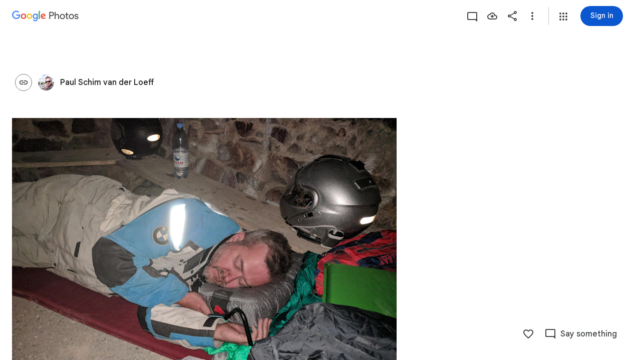

--- FILE ---
content_type: text/javascript; charset=UTF-8
request_url: https://photos.google.com/_/scs/social-static/_/js/k=boq.PhotosUi.en_US.A_VdIEAyS6w.2019.O/ck=boq.PhotosUi.h3GR9hl2_-8.L.B1.O/am=AAAAiDWAz8BsLuI_FwAikfH317gg_eNpgnCDjgwvGH6zFw/d=1/exm=A7fCU,AfoSr,Ahp3ie,B7iQrb,BVgquf,E2VjNc,EAvPLb,EFQ78c,FTPxE,IXJ14b,IZT63,Ihy5De,IoAGb,JNoxi,KUM7Z,KfblCf,Kl6Zic,L1AAkb,LEikZe,Lcfkne,LuJzrb,LvGhrf,MI6k7c,MpJwZc,NwH0H,O1Gjze,O6y8ed,OTA3Ae,OlyvMc,P6sQOc,PrPYRd,QIhFr,RMhBfe,RqjULd,RyvaUb,SdcwHb,SpsfSb,Tzmv8c,UBtLbd,UUJqVe,Uas9Hd,Ulmmrd,V3dDOb,WO9ee,WhgWDf,WiC0rd,Wp0seb,X07lSd,XVMNvd,XqvODd,YYmHzb,Z15FGf,ZDZcre,ZvHseb,ZwDk9d,_b,_tp,aW3pY,ag510,byfTOb,cVmA2c,e5qFLc,ebZ3mb,fWEBl,gJzDyc,gychg,h1gxcb,hKSk3e,hc6Ubd,hdW3jf,iH3IVc,iOpRIf,ig9vTc,il3TSb,j85GYd,kjKdXe,l5KCsc,lXKNFb,lazG7b,lfpdyf,lsjVmc,lwddkf,m9oV,mI3LFb,mSX26d,mdR7q,mzzZzc,n73qwf,nbAYS,oXwu8d,oYstKb,opk1D,p0FwGc,p3hmRc,p9Imqf,pNBFbe,pjICDe,pw70Gc,qTnoBf,rCcCxc,rgKQFc,suMGRe,tAtwtc,w9hDv,wiX7yc,ws9Tlc,xKVq6d,xQtZb,xUdipf,zbML3c,zeQjRb,zr1jrb/excm=_b,_tp,sharedcollection/ed=1/br=1/wt=2/ujg=1/rs=AGLTcCOCVm5ZpADJsGW3BVakIFdqm7p7Mw/ee=EVNhjf:pw70Gc;EmZ2Bf:zr1jrb;F2qVr:YClzRc;JsbNhc:Xd8iUd;K5nYTd:ZDZcre;LBgRLc:SdcwHb;Me32dd:MEeYgc;MvK0qf:ACRZh;NJ1rfe:qTnoBf;NPKaK:SdcwHb;NSEoX:lazG7b;O8Cmgf:XOYapd;Pjplud:EEDORb;QGR0gd:Mlhmy;SNUn3:ZwDk9d;ScI3Yc:e7Hzgb;Uvc8o:VDovNc;YIZmRd:A1yn5d;Zk62nb:E1UXVb;a56pNe:JEfCwb;cEt90b:ws9Tlc;dIoSBb:SpsfSb;dowIGb:ebZ3mb;eBAeSb:zbML3c;gty1Xc:suMGRe;iFQyKf:QIhFr;lOO0Vd:OTA3Ae;oGtAuc:sOXFj;pXdRYb:p0FwGc;qafBPd:yDVVkb;qddgKe:xQtZb;wR5FRb:rgKQFc;xqZiqf:wmnU7d;yxTchf:KUM7Z;zxnPse:GkRiKb/dti=1/m=H9DA2?wli=PhotosUi.7VLhyLnOVNU.createPhotosEditorPrimaryModuleNoSimd.O%3A%3BPhotosUi.GN3Qwsay4pU.createPhotosEditorPrimaryModuleSimd.O%3A%3BPhotosUi.v93QKfL5d78.skottieWasm.O%3A%3BPhotosUi.CNARiOyEqps.twixWasm.O%3A%3B
body_size: -645
content:
"use strict";this.default_PhotosUi=this.default_PhotosUi||{};(function(_){var window=this;
try{
_.Z9a=_.x("H9DA2",[]);
_.n("H9DA2");
_.wmh=class extends _.hr{};_.gr(_.Z9a,_.wmh);
_.r();
}catch(e){_._DumpException(e)}
}).call(this,this.default_PhotosUi);
// Google Inc.


--- FILE ---
content_type: text/javascript; charset=UTF-8
request_url: https://photos.google.com/_/scs/social-static/_/js/k=boq.PhotosUi.en_US.A_VdIEAyS6w.2019.O/ck=boq.PhotosUi.h3GR9hl2_-8.L.B1.O/am=AAAAiDWAz8BsLuI_FwAikfH317gg_eNpgnCDjgwvGH6zFw/d=1/exm=A7fCU,AfoSr,Ahp3ie,B7iQrb,BVgquf,E2VjNc,EAvPLb,EFQ78c,IXJ14b,IZT63,Ihy5De,IoAGb,JNoxi,KUM7Z,KfblCf,Kl6Zic,L1AAkb,LEikZe,Lcfkne,LuJzrb,LvGhrf,MI6k7c,MpJwZc,NwH0H,O1Gjze,O6y8ed,OTA3Ae,OlyvMc,P6sQOc,PrPYRd,QIhFr,RMhBfe,RqjULd,RyvaUb,SdcwHb,SpsfSb,Tzmv8c,UBtLbd,UUJqVe,Uas9Hd,Ulmmrd,V3dDOb,WO9ee,Wp0seb,X07lSd,XVMNvd,XqvODd,YYmHzb,Z15FGf,ZDZcre,ZvHseb,ZwDk9d,_b,_tp,aW3pY,ag510,byfTOb,cVmA2c,e5qFLc,ebZ3mb,fWEBl,gJzDyc,gychg,h1gxcb,hKSk3e,hc6Ubd,hdW3jf,iH3IVc,ig9vTc,j85GYd,kjKdXe,l5KCsc,lXKNFb,lazG7b,lfpdyf,lsjVmc,lwddkf,m9oV,mI3LFb,mSX26d,mdR7q,mzzZzc,n73qwf,nbAYS,oXwu8d,opk1D,p0FwGc,p3hmRc,p9Imqf,pNBFbe,pjICDe,pw70Gc,qTnoBf,rCcCxc,rgKQFc,suMGRe,tAtwtc,w9hDv,wiX7yc,ws9Tlc,xKVq6d,xQtZb,xUdipf,zbML3c,zeQjRb,zr1jrb/excm=_b,_tp,sharedcollection/ed=1/br=1/wt=2/ujg=1/rs=AGLTcCOCVm5ZpADJsGW3BVakIFdqm7p7Mw/ee=EVNhjf:pw70Gc;EmZ2Bf:zr1jrb;F2qVr:YClzRc;JsbNhc:Xd8iUd;K5nYTd:ZDZcre;LBgRLc:SdcwHb;Me32dd:MEeYgc;MvK0qf:ACRZh;NJ1rfe:qTnoBf;NPKaK:SdcwHb;NSEoX:lazG7b;O8Cmgf:XOYapd;Pjplud:EEDORb;QGR0gd:Mlhmy;SNUn3:ZwDk9d;ScI3Yc:e7Hzgb;Uvc8o:VDovNc;YIZmRd:A1yn5d;Zk62nb:E1UXVb;a56pNe:JEfCwb;cEt90b:ws9Tlc;dIoSBb:SpsfSb;dowIGb:ebZ3mb;eBAeSb:zbML3c;gty1Xc:suMGRe;iFQyKf:QIhFr;lOO0Vd:OTA3Ae;oGtAuc:sOXFj;pXdRYb:p0FwGc;qafBPd:yDVVkb;qddgKe:xQtZb;wR5FRb:rgKQFc;xqZiqf:wmnU7d;yxTchf:KUM7Z;zxnPse:GkRiKb/dti=1/m=FTPxE?wli=PhotosUi.7VLhyLnOVNU.createPhotosEditorPrimaryModuleNoSimd.O%3A%3BPhotosUi.GN3Qwsay4pU.createPhotosEditorPrimaryModuleSimd.O%3A%3BPhotosUi.v93QKfL5d78.skottieWasm.O%3A%3BPhotosUi.CNARiOyEqps.twixWasm.O%3A%3B
body_size: 441
content:
"use strict";this.default_PhotosUi=this.default_PhotosUi||{};(function(_){var window=this;
try{
_.POa=_.x("jtCp3e",[_.Hk,_.Sl]);
_.n("jtCp3e");
var l$e=function(a,b){var c=b.Pa;a=_.Z(new _.Y("{VIEWER_GENDER,select,female{Automatically adding photos}male{Automatically adding photos}other{Automatically adding photos}}"),{VIEWER_GENDER:c});let d='<div class="'+_.N("KHDibc")+'">';c=_.Z(new _.Y("{VIEWER_GENDER,select,female{New photos of selected faces are being automatically added to this album. Anyone with the link to the album will see photos as they're added. You can turn this off in album options.}male{New photos of selected faces are being automatically added to this album. Anyone with the link to the album will see photos as they're added. You can turn this off in album options.}other{New photos of selected faces are being automatically added to this album. Anyone with the link to the album will see photos as they're added. You can turn this off in album options.}}"),
{VIEWER_GENDER:c});d=d+c+"</div>";return _.P(_.Q(),_.ZM({title:(0,_.H)(a),content:(0,_.H)(d),buttons:_.P(_.Q(),_.dN(b,void 0,void 0,void 0,void 0,void 0,void 0,void 0,"8919",void 0,"8838")),Ka:"51314"},b))};_.m$e=function(a){a=a.nb.xi(a.render());a.show();return a.after()};_.n$e=class extends _.nr{static Ha(){return{Qa:{soy:_.Dr},service:{dialog:_.TM}}}constructor(a){super();this.soy=a.Qa.soy;this.nb=a.service.dialog}render(){return this.soy.qb(l$e)}na(){return this.soy.ha(l$e)}};_.mr(_.POa,_.n$e);

_.r();
_.VPa=_.x("FTPxE",[_.Hk,_.$s,_.POa,_.Sl,_.wt,_.Gt]);
_.n("FTPxE");
var Vhf=function(a,b){return _.P(_.Q(),_.dR(b,void 0,void 0,"p1N6Le","57156; track:impression,click",void 0,"Almost done","Invite family or friends"))},Whf=class extends _.R{static Ha(){return{Qa:{soy:_.Dr},model:{album:_.X3},renderer:{kR:_.n$e},service:{dialog:_.TM,login:_.cI,share:_.B1}}}constructor(a){super();this.ha=!1;this.soy=a.Qa.soy;this.Da=a.renderer.kR;this.nb=a.service.dialog;this.na=a.service.login;this.Ea=a.service.share;this.model=a.model.album;this.Aa=_.U(_.V().Ia(()=>{if(!this.ha&&
this.model.DU()&&!this.model.Ob()){this.ha=!0;var b=this.soy.qb(Vhf);this.va().append(b);_.nu(this,b).then(c=>{_.AM(c,this.va().Ab());c.ka(2)})}}).kb())}Fa(a){this.nb.mr()||this.action(a)}action(){_.wl()?(_.CI(187).start(),(this.model.Ob()||!_.Iw(this.model.ac())?_.We():_.m$e(this.Da).then()).then(()=>{_.DHe(this.Ea,{Sg:{gE:this.model.Oc(),dX:_.ti(this.model.tc,33),nf:this.model.Ta(),Kc:this.model.Ob(),Uk:this.model.Uk(),di:this.model.di(),tt:this.model.Qk(),nk:this.model.nk(),ZC:_.uHe(_.nbf(this.model)),
Ol:this.model.Nv()},Ho:this,gO:this.model.ee(),DD:this.model.ux(),yp:this.model.yp(),jG:this.model.Oc()?31:30,Ol:this.model.Nv(),vM:this.model.qp()})})):this.ka()}ka(){var a=_.sr(window).be();a=a===2||a===3;const b={url:_.ti(this.model.tc,33)};a&&this.model.di()&&_.ti(this.model.tc,33)&&navigator.share&&navigator.canShare(b)?navigator.share(b):this.na.login()}oa(){this.Aa()}};Whf.prototype.$wa$bTXwyd=function(){return this.oa};Whf.prototype.$wa$yNOgUd=function(){return this.ka};
Whf.prototype.$wa$JIbuQc=function(){return this.action};Whf.prototype.$wa$RgDDte=function(){return this.Fa};_.S(_.VPa,Whf);
_.r();
}catch(e){_._DumpException(e)}
}).call(this,this.default_PhotosUi);
// Google Inc.


--- FILE ---
content_type: text/javascript; charset=UTF-8
request_url: https://photos.google.com/_/scs/social-static/_/js/k=boq.PhotosUi.en_US.A_VdIEAyS6w.2019.O/ck=boq.PhotosUi.h3GR9hl2_-8.L.B1.O/am=AAAAiDWAz8BsLuI_FwAikfH317gg_eNpgnCDjgwvGH6zFw/d=1/exm=A7fCU,AfoSr,Ahp3ie,B7iQrb,BVgquf,DgRu0d,E2VjNc,EAvPLb,EFQ78c,EKHvcb,FTPxE,GjWdcd,H9DA2,HqNShc,IXJ14b,IZT63,Ihy5De,IoAGb,JNoxi,KUM7Z,KfblCf,Kl6Zic,L1AAkb,LEikZe,LSJdJ,Lcfkne,LhnIsc,LuJzrb,LvGhrf,M47HP,MI6k7c,MpJwZc,NCfd3d,NYuKKe,NwH0H,O1Gjze,O6y8ed,OTA3Ae,OWATsd,OlyvMc,P6sQOc,PIVayb,PrPYRd,QIhFr,RADqFb,RMhBfe,RRkLTe,RqjULd,RyvaUb,SdcwHb,SpsfSb,SuKpI,Tzmv8c,UBtLbd,UUJqVe,Uas9Hd,Ulmmrd,V3dDOb,VJsAOe,VXiCDb,WO9ee,WhgWDf,WiC0rd,Wp0seb,X07lSd,XVMNvd,XqvODd,YYmHzb,Z15FGf,ZDZcre,ZKJK8d,ZvHseb,ZwDk9d,_b,_tp,aW3pY,ag510,b7RkI,bfChRb,byfTOb,cRSdI,cVmA2c,e5qFLc,eT0are,ebZ3mb,erJNX,fWEBl,gI0Uxb,gJzDyc,gychg,h1gxcb,hClpFe,hKSk3e,hc6Ubd,hdW3jf,i2WExe,iH3IVc,iOpRIf,ig9vTc,il3TSb,j85GYd,jmpo2c,juNMwb,k0FtEb,kWaOrb,kjKdXe,l5KCsc,lWpni,lXKNFb,lazG7b,lfpdyf,lsjVmc,lwddkf,m9oV,mAkZxc,mI3LFb,mSX26d,mdR7q,mezZFd,mzzZzc,n73qwf,n8IGBc,nbAYS,o3R5Zb,oXwu8d,oYstKb,odxaDd,opk1D,p0FwGc,p3hmRc,p9Imqf,pA3VNb,pNBFbe,pjICDe,pw70Gc,q0xTif,qTnoBf,qUYJve,rCcCxc,rgKQFc,sOXFj,saA6te,suMGRe,tAtwtc,tLsXUb,tXXc4b,txcald,vDfG5,w9hDv,wiX7yc,ws9Tlc,xKVq6d,xQtZb,xUdipf,yDXup,zHErAd,zbML3c,zeQjRb,zr1jrb,ztzXpd/excm=_b,_tp,sharedcollection/ed=1/br=1/wt=2/ujg=1/rs=AGLTcCOCVm5ZpADJsGW3BVakIFdqm7p7Mw/ee=EVNhjf:pw70Gc;EmZ2Bf:zr1jrb;F2qVr:YClzRc;JsbNhc:Xd8iUd;K5nYTd:ZDZcre;LBgRLc:SdcwHb;Me32dd:MEeYgc;MvK0qf:ACRZh;NJ1rfe:qTnoBf;NPKaK:SdcwHb;NSEoX:lazG7b;O8Cmgf:XOYapd;Pjplud:EEDORb;QGR0gd:Mlhmy;SNUn3:ZwDk9d;ScI3Yc:e7Hzgb;Uvc8o:VDovNc;YIZmRd:A1yn5d;Zk62nb:E1UXVb;a56pNe:JEfCwb;cEt90b:ws9Tlc;dIoSBb:SpsfSb;dowIGb:ebZ3mb;eBAeSb:zbML3c;gty1Xc:suMGRe;iFQyKf:QIhFr;lOO0Vd:OTA3Ae;oGtAuc:sOXFj;pXdRYb:p0FwGc;qafBPd:yDVVkb;qddgKe:xQtZb;wR5FRb:rgKQFc;xqZiqf:wmnU7d;yxTchf:KUM7Z;zxnPse:GkRiKb/dti=1/m=Wt6vjf,hhhU8,FCpbqb,WhJNk?wli=PhotosUi.7VLhyLnOVNU.createPhotosEditorPrimaryModuleNoSimd.O%3A%3BPhotosUi.GN3Qwsay4pU.createPhotosEditorPrimaryModuleSimd.O%3A%3BPhotosUi.v93QKfL5d78.skottieWasm.O%3A%3BPhotosUi.CNARiOyEqps.twixWasm.O%3A%3B
body_size: -902
content:
"use strict";this.default_PhotosUi=this.default_PhotosUi||{};(function(_){var window=this;
try{
_.n("Wt6vjf");
var OHb=class extends _.v{constructor(a){super(a,0,OHb.Ge)}getValue(){return _.wi(this,1,_.sc)}setValue(a){return _.Bi(this,1,a,_.sc)}clearValue(){return _.Qh(this,1,_.sc)}};OHb.Ge="f.bo";var PHb,QHb,RHb,SHb,THb;PHb=function(a){a.J9&&(window.clearTimeout(a.J9),a.J9=0)};QHb=function(a){const b=_.DDb.get(window.location.protocol=="https:"?"SAPISID":"APISID","");a.k7=a.S3!==""&&b==="";a.qia=a.S3!=b;a.S3=b};RHb=function(a){if(a.efa||a.nW)PHb(a),a.J9=window.setTimeout((0,_.qe)(a.ma,a),Math.max(3,a.a4)*1E3)};SHb=function(a){const b=new _.ao(a.sva);a.Raa!=null&&_.io(b,"authuser",a.Raa);return b};THb=function(a){a.k7||(a.nW=!0,a.a4=Math.min((a.a4||3)*2,60),RHb(a))};
_.UHb=class extends _.rk{yd(){this.efa=!1;PHb(this);super.yd()}ma(){QHb(this);if(this.nW)return this.ha(),!1;if(!this.qia)return RHb(this),!0;this.dispatchEvent("m");if(!this.pW)return RHb(this),!0;this.k7?(this.dispatchEvent("o"),RHb(this)):this.ha();return!1}ha(){this.nW=!0;const a=SHb(this);let b="rt=r&f_uid="+_.Ge(this.pW);_.sl(a,(0,_.qe)(this.ka,this),"POST",b)}ka(a){a=a.target;QHb(this);if(a.isSuccess()){this.a4=0;if(this.k7)this.nW=!1,this.dispatchEvent("o");else if(this.qia)this.dispatchEvent("p");
else{try{var b=a.zk();const d=JSON.parse(b.substring(b.indexOf("\n")));var c=(new OHb(d[0])).getValue()}catch(d){_.qf(d);this.dispatchEvent("q");THb(this);return}this.nW=!1;c?this.dispatchEvent("n"):this.dispatchEvent("o")}RHb(this)}else{if(a.getStatus()!=0){b="";try{b=a.zk()}catch(d){}c=a.getStatus()<500;a=Error("Sd`"+a.getStatus()+"`"+SHb(this).toString()+"`"+String(a.Fa)+"`"+b);c&&_.qf(a);this.dispatchEvent("q")}THb(this)}}};_.h=_.UHb.prototype;_.h.a4=0;_.h.J9=0;_.h.S3=null;_.h.k7=!1;_.h.qia=!1;
_.h.Raa=null;_.h.sva="/_/idv/";_.h.pW="";_.h.efa=!1;_.h.nW=!1;_.Sd(_.xxa,_.UHb);_.kb().Pq(function(a){const b=new _.UHb;_.ln(a,_.xxa,b);if(_.wl()){a=_.xl();var c=_.kf("WZsZ1e").string(null);b.pW=a;c!==void 0&&(b.S3=c);a=_.$n();_.zb(a,"/")||(a="/"+a);b.sva=a+"/idv/";(a=_.vl())&&_.kf("gGcLoe").bool(!1)&&(b.Raa=a);b.efa=!0;b.ma()}});
_.r();
_.n("hhhU8");
var UDb;new _.fh(a=>{UDb=a});_.TAb();_.df(()=>{UDb()});

_.r();
_.n("FCpbqb");
_.kb().Pq(function(a){_.ef(_.kxa,a)});
_.r();
_.n("WhJNk");
var EDb=function(){var a=_.DDb;if(!_.da.navigator.cookieEnabled)return!1;if(!a.isEmpty())return!0;a.set("TESTCOOKIESENABLED","1",{Vfa:60});if(a.get("TESTCOOKIESENABLED")!=="1")return!1;a.remove("TESTCOOKIESENABLED");return!0},FDb=new Date(1262304E6),GDb=new Date(12779424E5),HDb=new Date(129384E7),IDb=function(a,b){b?a.push(Math.round((b-FDb.getTime())/6E4)):a.push(null)},JDb=function(a,b,c){a.push(b.getTimezoneOffset()/15+56);a:{var d=b.getTimezoneOffset();const e=c.getTimezoneOffset();if(d!=e)for(b=
b.getTime()/6E4,c=c.getTime()/6E4;b<=c;){const f=(b>>1)+(c>>1),g=f*6E4,k=(new Date(g+3E4)).getTimezoneOffset();if((new Date(g-3E4)).getTimezoneOffset()!=k){d=g;break a}if(k==d)b=f+1;else if(k==e)c=f-1;else break}d=null}IDb(a,d)};var KDb=class extends _.Nq{static Ha(){return{service:{window:_.Nr}}}constructor(a){super();this.ha=a.service.window;if(!_.Ye(_.kf("xn5OId"),!1)&&EDb()&&_.DDb.get("OTZ")===void 0){a=_.DDb;var b=a.set;var c=[];const d=new Date;IDb(c,d.getTime());c.push(d.getTimezoneOffset()/15+56);JDb(c,FDb,GDb);JDb(c,GDb,HDb);c=c.join("_");b.call(a,"OTZ",c,{Vfa:2592E3,path:"/",domain:void 0,pMa:this.ha.get().location.protocol==="https:"})}}};_.Lq(_.kxa,KDb);
_.r();
}catch(e){_._DumpException(e)}
}).call(this,this.default_PhotosUi);
// Google Inc.


--- FILE ---
content_type: text/javascript; charset=UTF-8
request_url: https://photos.google.com/_/scs/social-static/_/js/k=boq.PhotosUi.en_US.A_VdIEAyS6w.2019.O/ck=boq.PhotosUi.h3GR9hl2_-8.L.B1.O/am=AAAAiDWAz8BsLuI_FwAikfH317gg_eNpgnCDjgwvGH6zFw/d=1/exm=A7fCU,AfoSr,Ahp3ie,B7iQrb,BVgquf,E2VjNc,EAvPLb,EFQ78c,FTPxE,H9DA2,IXJ14b,IZT63,Ihy5De,IoAGb,JNoxi,KUM7Z,KfblCf,Kl6Zic,L1AAkb,LEikZe,Lcfkne,LuJzrb,LvGhrf,MI6k7c,MpJwZc,NwH0H,O1Gjze,O6y8ed,OTA3Ae,OlyvMc,P6sQOc,PrPYRd,QIhFr,RMhBfe,RqjULd,RyvaUb,SdcwHb,SpsfSb,Tzmv8c,UBtLbd,UUJqVe,Uas9Hd,Ulmmrd,V3dDOb,WO9ee,WhgWDf,WiC0rd,Wp0seb,X07lSd,XVMNvd,XqvODd,YYmHzb,Z15FGf,ZDZcre,ZvHseb,ZwDk9d,_b,_tp,aW3pY,ag510,byfTOb,cVmA2c,e5qFLc,ebZ3mb,fWEBl,gJzDyc,gychg,h1gxcb,hKSk3e,hc6Ubd,hdW3jf,iH3IVc,iOpRIf,ig9vTc,il3TSb,j85GYd,kjKdXe,l5KCsc,lXKNFb,lazG7b,lfpdyf,lsjVmc,lwddkf,m9oV,mI3LFb,mSX26d,mdR7q,mzzZzc,n73qwf,nbAYS,oXwu8d,oYstKb,opk1D,p0FwGc,p3hmRc,p9Imqf,pNBFbe,pjICDe,pw70Gc,qTnoBf,rCcCxc,rgKQFc,suMGRe,tAtwtc,w9hDv,wiX7yc,ws9Tlc,xKVq6d,xQtZb,xUdipf,zbML3c,zeQjRb,zr1jrb/excm=_b,_tp,sharedcollection/ed=1/br=1/wt=2/ujg=1/rs=AGLTcCOCVm5ZpADJsGW3BVakIFdqm7p7Mw/ee=EVNhjf:pw70Gc;EmZ2Bf:zr1jrb;F2qVr:YClzRc;JsbNhc:Xd8iUd;K5nYTd:ZDZcre;LBgRLc:SdcwHb;Me32dd:MEeYgc;MvK0qf:ACRZh;NJ1rfe:qTnoBf;NPKaK:SdcwHb;NSEoX:lazG7b;O8Cmgf:XOYapd;Pjplud:EEDORb;QGR0gd:Mlhmy;SNUn3:ZwDk9d;ScI3Yc:e7Hzgb;Uvc8o:VDovNc;YIZmRd:A1yn5d;Zk62nb:E1UXVb;a56pNe:JEfCwb;cEt90b:ws9Tlc;dIoSBb:SpsfSb;dowIGb:ebZ3mb;eBAeSb:zbML3c;gty1Xc:suMGRe;iFQyKf:QIhFr;lOO0Vd:OTA3Ae;oGtAuc:sOXFj;pXdRYb:p0FwGc;qafBPd:yDVVkb;qddgKe:xQtZb;wR5FRb:rgKQFc;xqZiqf:wmnU7d;yxTchf:KUM7Z;zxnPse:GkRiKb/dti=1/m=RADqFb?wli=PhotosUi.7VLhyLnOVNU.createPhotosEditorPrimaryModuleNoSimd.O%3A%3BPhotosUi.GN3Qwsay4pU.createPhotosEditorPrimaryModuleSimd.O%3A%3BPhotosUi.v93QKfL5d78.skottieWasm.O%3A%3BPhotosUi.CNARiOyEqps.twixWasm.O%3A%3B
body_size: 206
content:
"use strict";this.default_PhotosUi=this.default_PhotosUi||{};(function(_){var window=this;
try{
_.n("RADqFb");
var W5b=function(a,b){return _.BG(c=>{const d=new _.CG;_.B(d,V5b,98,a);_.DG(c,d)},b)},X5b=function(a){return Number.isFinite(a)?a:null},Y5b=class extends _.v{constructor(a){super(a)}Dh(){return _.ki(this,1)}},Z5b=class extends _.v{constructor(a){super(a,7)}getTime(){return _.z(this,_.yj,1)}setTime(a){return _.B(this,_.yj,1,a)}getStatus(){return _.z(this,Y5b,6)}setQuality(a){return _.Mi(this,4,a)}Dh(){return _.oi(this,2)}},V5b=class extends _.v{constructor(a){super(a)}YK(){return _.oi(this,1)}HV(a){return _.Pi(this,
1,a)}J5(){return _.z(this,Z5b,2)}getMetadata(){return _.z(this,_.T5b,5)}Ye(a){return _.B(this,_.T5b,5,a)}},$5b=function(a,b){b=W5b(b,a.ma);a.ha.Qh(b)},a6b=class{constructor(a){this.Ac=a;a.ma("/client_streamz/photos/web/reliability/interaction_count",_.EH("interaction_id"),_.EH("error_code"),_.FH("error_description"))}Zd(a,b,c){this.Ac.ha("/client_streamz/photos/web/reliability/interaction_count",a,b,c)}},b6b=class{constructor(a){this.Ac=a;a.ka("/client_streamz/photos/web/reliability/interaction_latency",
_.EH("interaction_id"),_.EH("error_code"))}record(a,b,c){this.Ac.record("/client_streamz/photos/web/reliability/interaction_latency",a,b,c)}},c6b=class{constructor(a){this.Ac=a;a.ma("/client_streamz/photos/web/reliability/rpc_error_count",_.EH("interaction_id"),_.EH("error_code"),_.FH("rpc_error_description"))}Zd(a,b,c){this.Ac.ha("/client_streamz/photos/web/reliability/rpc_error_count",a,b,c)}};var d6b=function(a){return a.ha<_.zg(a.ie.get("llaMmf"),0)};
_.Lq(_.kVa,class extends _.Nq{static Ha(){return{service:{Zq:_.EG,ie:_.Wq,Sf:_.CH}}}constructor(a){super();this.ha=Math.random();this.ie=a.service.ie;this.af=a.service.Zq;this.Aa=new a6b(a.service.Sf.get());this.Da=new b6b(a.service.Sf.get());this.Ea=new c6b(a.service.Sf.get())}oa(a,b){if(d6b(this)){var c=this.af;a=(new V5b).HV(a);a=_.Bi(a,3,!0);$5b(c,_.Bi(a,4,!1).Ye(b))}}ka(a){if(d6b(this)){var b=a.ma!==null?" - "+_.al(a.ma):"",c=(a.errorMessage?_.al(a.errorMessage):"none")+b,d=(new V5b).HV(a.interactionId),
e=new Z5b;var f=new Y5b;f=_.Di(f,1,a.errorCode);f=_.E(f,2,"configs.production.mobile.photos.error_spaces.cui_reliability_errors.ErrorCode");e=_.B(e,Y5b,6,f);f=a.ha;f=(new _.Aj).setSeconds(X5b(Math.floor(f/1E3))).ma(X5b(f%1E3*1E6));e=_.B(e,_.Aj,3,f);d=_.B(d,Z5b,2,e);d=_.Bi(d,3,!1);d=_.Bi(d,4,!1).Ye(a.metadata);$5b(this.af,d);this.Aa.Zd(a.interactionId,a.errorCode,c);this.Da.record(a.ha,a.interactionId,a.errorCode);a.ma!==null&&this.Ea.Zd(a.interactionId,a.errorCode,b)}}ma(a,b){if(d6b(this)){var c=
this.af;a=(new V5b).HV(a);a=_.Bi(a,3,!1);$5b(c,_.Bi(a,4,!0).Ye(b))}}na(a){this.ha<_.zg(this.ie.get("lskV8d"),0)&&_.ea(a)}});
_.r();
}catch(e){_._DumpException(e)}
}).call(this,this.default_PhotosUi);
// Google Inc.


--- FILE ---
content_type: text/javascript; charset=UTF-8
request_url: https://photos.google.com/_/scs/social-static/_/js/k=boq.PhotosUi.en_US.A_VdIEAyS6w.2019.O/ck=boq.PhotosUi.h3GR9hl2_-8.L.B1.O/am=AAAAiDWAz8BsLuI_FwAikfH317gg_eNpgnCDjgwvGH6zFw/d=1/exm=A7fCU,Ahp3ie,B7iQrb,BVgquf,E2VjNc,EAvPLb,EFQ78c,IXJ14b,IZT63,Ihy5De,IoAGb,JNoxi,KUM7Z,Kl6Zic,L1AAkb,LEikZe,Lcfkne,LuJzrb,MI6k7c,MpJwZc,NwH0H,O1Gjze,O6y8ed,OTA3Ae,PrPYRd,QIhFr,RMhBfe,RyvaUb,SdcwHb,SpsfSb,UBtLbd,UUJqVe,Uas9Hd,Ulmmrd,V3dDOb,WO9ee,Wp0seb,XVMNvd,XqvODd,YYmHzb,Z15FGf,ZDZcre,ZwDk9d,_b,_tp,aW3pY,ag510,byfTOb,e5qFLc,ebZ3mb,gJzDyc,gychg,hKSk3e,hc6Ubd,hdW3jf,iH3IVc,ig9vTc,j85GYd,kjKdXe,l5KCsc,lXKNFb,lazG7b,lfpdyf,lsjVmc,lwddkf,m9oV,mI3LFb,mSX26d,mdR7q,mzzZzc,n73qwf,nbAYS,p0FwGc,p3hmRc,p9Imqf,pNBFbe,pjICDe,pw70Gc,qTnoBf,rCcCxc,rgKQFc,suMGRe,w9hDv,ws9Tlc,xKVq6d,xQtZb,xUdipf,zbML3c,zeQjRb,zr1jrb/excm=_b,_tp,sharedcollection/ed=1/br=1/wt=2/ujg=1/rs=AGLTcCOCVm5ZpADJsGW3BVakIFdqm7p7Mw/ee=EVNhjf:pw70Gc;EmZ2Bf:zr1jrb;F2qVr:YClzRc;JsbNhc:Xd8iUd;K5nYTd:ZDZcre;LBgRLc:SdcwHb;Me32dd:MEeYgc;MvK0qf:ACRZh;NJ1rfe:qTnoBf;NPKaK:SdcwHb;NSEoX:lazG7b;O8Cmgf:XOYapd;Pjplud:EEDORb;QGR0gd:Mlhmy;SNUn3:ZwDk9d;ScI3Yc:e7Hzgb;Uvc8o:VDovNc;YIZmRd:A1yn5d;Zk62nb:E1UXVb;a56pNe:JEfCwb;cEt90b:ws9Tlc;dIoSBb:SpsfSb;dowIGb:ebZ3mb;eBAeSb:zbML3c;gty1Xc:suMGRe;iFQyKf:QIhFr;lOO0Vd:OTA3Ae;oGtAuc:sOXFj;pXdRYb:p0FwGc;qafBPd:yDVVkb;qddgKe:xQtZb;wR5FRb:rgKQFc;xqZiqf:wmnU7d;yxTchf:KUM7Z;zxnPse:GkRiKb/dti=1/m=OlyvMc,KfblCf,wiX7yc,cVmA2c,h1gxcb?wli=PhotosUi.7VLhyLnOVNU.createPhotosEditorPrimaryModuleNoSimd.O%3A%3BPhotosUi.GN3Qwsay4pU.createPhotosEditorPrimaryModuleSimd.O%3A%3BPhotosUi.v93QKfL5d78.skottieWasm.O%3A%3BPhotosUi.CNARiOyEqps.twixWasm.O%3A%3B
body_size: 217536
content:
"use strict";_F_installCss(".KHDibc{color:var(--gm3-sys-color-on-surface-variant,#444746)}.qxH39{color:inherit;text-decoration:underline}.ErQSec-qNpTzb-MkD1Ye{position:relative}.ErQSec-qNpTzb-P1ekSe{position:relative;width:100%;overflow-x:hidden}.ErQSec-qNpTzb-Ejc3of-uDEFge{position:absolute;border-radius:var(--gm3-linear-progress-stop-indicator-shape,4px);width:var(--gm3-linear-progress-stop-indicator-size,4px);height:var(--gm3-linear-progress-stop-indicator-size,4px);background-color:var(--gm3-linear-progress-stop-indicator-color,var(--gm3-sys-color-primary,#0b57d0))}@media (forced-colors:active){.ErQSec-qNpTzb-Ejc3of-uDEFge{background-color:CanvasText}}.ErQSec-qNpTzb-P1ekSe-OWXEXe-A9y3zc .ErQSec-qNpTzb-Ejc3of-uDEFge{display:none}.ErQSec-qNpTzb-P1ekSe{height:max(var(--gm3-linear-progress-track-thickness,4px),var(--gm3-linear-progress-active-indicator-thickness,4px));display:flex;flex-direction:row;align-items:flex-start;transform:translateZ(0);transition:opacity .25s 0ms cubic-bezier(.4,0,.6,1)}.ErQSec-qNpTzb-P4pF8c{transform-origin:top left}[dir=rtl] .ErQSec-qNpTzb-P4pF8c:not([dir=ltr]),.ErQSec-qNpTzb-P4pF8c[dir=rtl]:not([dir=ltr]){transform-origin:center right}.ErQSec-qNpTzb-oLOYtf-uDEFge,.ErQSec-qNpTzb-BEcm3d{width:0;position:relative;margin:auto 0;animation:none;transform-origin:top left;transition:min-width .25s 0ms cubic-bezier(.4,0,.6,1);inset-block:0}.ErQSec-qNpTzb-oLOYtf-uDEFge{display:inline-block;background-color:var(--gm3-linear-progress-active-indicator-color,var(--gm3-sys-color-primary,#0b57d0));height:var(--gm3-linear-progress-active-indicator-thickness,4px);border-radius:var(--gm3-linear-progress-active-indicator-shape,9999px)}@media (forced-colors:active){.ErQSec-qNpTzb-oLOYtf-uDEFge{background-color:CanvasText}}.ErQSec-qNpTzb-BEcm3d{flex-grow:1;overflow-x:hidden;background-color:var(--gm3-linear-progress-track-color,var(--gm3-sys-color-secondary-container,#c2e7ff));height:var(--gm3-linear-progress-track-thickness,4px);border-radius:var(--gm3-linear-progress-track-shape,9999px)}@media (forced-colors:active){.ErQSec-qNpTzb-BEcm3d{height:var(--gm3-linear-progress-track-thickness,4px);box-sizing:border-box;border:1px solid CanvasText}}.ErQSec-qNpTzb-OcUoKf-LK5yu,.ErQSec-qNpTzb-OcUoKf-qwU8Me{position:relative;max-width:var(--gm3-linear-progress-active-indicator-track-space,4px);animation:none;height:var(--gm3-linear-progress-active-indicator-track-space,4px)}.ErQSec-qNpTzb-OcUoKf-qwU8Me{width:var(--gm3-linear-progress-active-indicator-track-space,4px);flex-shrink:0}.ErQSec-qNpTzb-BEcm3d-LK5yu,.ErQSec-qNpTzb-BEcm3d-qwU8Me{background-color:var(--gm3-linear-progress-track-color,var(--gm3-sys-color-secondary-container,#c2e7ff));height:var(--gm3-linear-progress-track-thickness,4px);border-radius:var(--gm3-linear-progress-track-shape,9999px)}@media (forced-colors:active){.ErQSec-qNpTzb-BEcm3d-LK5yu,.ErQSec-qNpTzb-BEcm3d-qwU8Me{height:var(--gm3-linear-progress-track-thickness,4px);box-sizing:border-box;border:1px solid CanvasText}}.ErQSec-qNpTzb-BEcm3d-qwU8Me{flex-shrink:0}.ErQSec-qNpTzb-Ejc3of-uDEFge{inset-block:0;inset-inline-end:0;animation:none}.ErQSec-qNpTzb-ajuXxc-ZMv3u{display:flex;position:relative;inset-block:0;margin:auto 0;width:0;overflow:hidden;height:var(--gm3-linear-progress-track-thickness,4px);transition:width .25s 0ms cubic-bezier(.4,0,.6,1);border-radius:var(--gm3-linear-progress-track-shape,9999px)}.ErQSec-qNpTzb-ajuXxc-RxYbNe{background-repeat:repeat-x;flex:auto;transform:rotate(calc(180deg*var(--flow-direction, 1)));background-color:var(--gm3-linear-progress-active-indicator-color,var(--gm3-sys-color-primary,#0b57d0));-webkit-mask-image:url(\"data:image/svg+xml,%3Csvg version=\'1.1\' xmlns=\'http://www.w3.org/2000/svg\' xmlns:xlink=\'http://www.w3.org/1999/xlink\' x=\'0px\' y=\'0px\' enable-background=\'new 0 0 5 2\' xml:space=\'preserve\' viewBox=\'0 0 5 2\' preserveAspectRatio=\'xMinYMin slice\'%3E%3Ccircle cx=\'1\' cy=\'1\' r=\'1\'/%3E%3C/svg%3E\");mask-image:url(\"data:image/svg+xml,%3Csvg version=\'1.1\' xmlns=\'http://www.w3.org/2000/svg\' xmlns:xlink=\'http://www.w3.org/1999/xlink\' x=\'0px\' y=\'0px\' enable-background=\'new 0 0 5 2\' xml:space=\'preserve\' viewBox=\'0 0 5 2\' preserveAspectRatio=\'xMinYMin slice\'%3E%3Ccircle cx=\'1\' cy=\'1\' r=\'1\'/%3E%3C/svg%3E\");-webkit-margin-start:calc(var(--gm3-linear-progress-active-indicator-track-space, 4px)*-5);margin-inline-start:calc(var(--gm3-linear-progress-active-indicator-track-space, 4px)*-5);animation:gm3-lpi-buffering .25s infinite linear}@media (forced-colors:active){.ErQSec-qNpTzb-ajuXxc-RxYbNe{background-color:ButtonBorder}}@keyframes gm3-lpi-buffering{from{transform:rotate(calc(180deg*var(--flow-direction, 1))) translateX(calc(var(--gm3-linear-progress-track-thickness, 4px)*-2.5*var(--flow-direction, 1)))}}[dir=rtl] .ErQSec-qNpTzb-P1ekSe:not([dir=ltr]),.ErQSec-qNpTzb-P1ekSe[dir=rtl]:not([dir=ltr]){--flow-direction:-1}.ErQSec-qNpTzb-P1ekSe-OWXEXe-xTMeO{display:none;opacity:0}.ErQSec-qNpTzb-P1ekSe-OWXEXe-A9y3zc .ErQSec-qNpTzb-oLOYtf-uDEFge{flex-grow:1;flex-shrink:1;width:0}.ErQSec-qNpTzb-P1ekSe-OWXEXe-A9y3zc .ErQSec-qNpTzb-BEcm3d-LK5yu{flex-shrink:0;width:0}.ErQSec-qNpTzb-P1ekSe-OWXEXe-A9y3zc .ErQSec-qNpTzb-BEcm3d-qwU8Me{flex-shrink:0;width:100%}.ErQSec-qNpTzb-P1ekSe-OWXEXe-A9y3zc .ErQSec-qNpTzb-OcUoKf-LK5yu{width:var(--gm3-linear-progress-active-indicator-track-space,4px)}.ErQSec-qNpTzb-P1ekSe-OWXEXe-A9y3zc .ErQSec-qNpTzb-OcUoKf-qwU8Me{width:var(--gm3-linear-progress-active-indicator-track-space,4px);flex-shrink:1}.ErQSec-qNpTzb-P1ekSe-OWXEXe-A9y3zc.ErQSec-qNpTzb-P1ekSe-OWXEXe-OiiCO-IhfUye .ErQSec-qNpTzb-BEcm3d-LK5yu{animation:var(--mdc-linear-progress-animation-duration,1.3s) linear infinite gm3-lpi-track-left;animation-timing-function:cubic-bezier(.3,0,.8,.15)}@keyframes gm3-lpi-track-left{0%{width:0}18%{width:0}61.5384615%{width:calc(50% - var(--gm3-linear-progress-active-indicator-track-space, 4px));animation-timing-function:cubic-bezier(.05,.7,.1,1)}100%{width:100%}}@media (forced-colors:active){.ErQSec-qNpTzb-P1ekSe-OWXEXe-A9y3zc.ErQSec-qNpTzb-P1ekSe-OWXEXe-OiiCO-IhfUye .ErQSec-qNpTzb-BEcm3d-LK5yu{animation:var(--mdc-linear-progress-animation-duration,1.3s) linear infinite gm3-lpi-track-left-hcm;animation-timing-function:cubic-bezier(.3,0,.8,.15)}@keyframes gm3-lpi-track-left-hcm{0%{width:0;border-width:0}18%{width:0;border-width:0}20%{border-width:1px}61.5384615%{border-width:1px;width:calc(50% - var(--gm3-linear-progress-active-indicator-track-space, 4px));animation-timing-function:cubic-bezier(.05,.7,.1,1)}100%{width:100%;border-width:1px}}}.ErQSec-qNpTzb-P1ekSe-OWXEXe-A9y3zc.ErQSec-qNpTzb-P1ekSe-OWXEXe-OiiCO-IhfUye .ErQSec-qNpTzb-BEcm3d-qwU8Me{animation:var(--mdc-linear-progress-animation-duration,1.3s) linear infinite gm3-lpi-track-right;animation-timing-function:cubic-bezier(.3,0,.8,.15)}@keyframes gm3-lpi-track-right{0%{width:100%}61.5384615%{width:0}100%{width:0}}@media (forced-colors:active){.ErQSec-qNpTzb-P1ekSe-OWXEXe-A9y3zc.ErQSec-qNpTzb-P1ekSe-OWXEXe-OiiCO-IhfUye .ErQSec-qNpTzb-BEcm3d-qwU8Me{animation:var(--mdc-linear-progress-animation-duration,1.3s) linear infinite gm3-lpi-track-right-hcm;animation-timing-function:cubic-bezier(.3,0,.8,.15)}@keyframes gm3-lpi-track-right-hcm{0%{width:100%;border-width:1px}61.4%{border-width:1px}61.5384615%{width:0;border-width:0}100%{border-width:0;width:0}}}.ErQSec-qNpTzb-P1ekSe-OWXEXe-A9y3zc.ErQSec-qNpTzb-P1ekSe-OWXEXe-OiiCO-IhfUye .ErQSec-qNpTzb-OcUoKf-LK5yu{animation:var(--mdc-linear-progress-animation-duration,1.3s) linear infinite gm3-lpi-gap-left}@keyframes gm3-lpi-gap-left{0%{width:0}9.8%{width:0}20%{width:var(--gm3-linear-progress-active-indicator-track-space,4px)}100%{width:var(--gm3-linear-progress-active-indicator-track-space,4px)}}.ErQSec-qNpTzb-P1ekSe-OWXEXe-A9y3zc.ErQSec-qNpTzb-P1ekSe-OWXEXe-OiiCO-IhfUye .ErQSec-qNpTzb-OcUoKf-qwU8Me{animation:var(--mdc-linear-progress-animation-duration,1.3s) linear infinite gm3-lpi-gap-right}@keyframes gm3-lpi-gap-right{61.5384615%{width:var(--gm3-linear-progress-active-indicator-track-space,4px)}61.6384615%{width:0}100%{width:0}}.ErQSec-qNpTzb-P1ekSe-OWXEXe-xTMeO-OiiCO-Xhs9z .ErQSec-qNpTzb-ajuXxc-RxYbNe,.ErQSec-qNpTzb-P1ekSe-OWXEXe-xTMeO-OiiCO-Xhs9z.ErQSec-qNpTzb-P1ekSe-OWXEXe-A9y3zc .ErQSec-qNpTzb-P4pF8c{animation:none}.tJ1Uyf{--gm3-linear-progress-active-indicator-color:var(--gm3-sys-color-primary,#0b57d0);--gm3-linear-progress-track-color:var(--gm3-sys-color-secondary-container,#c2e7ff)}.iYFybe{--pjsEwc:360px}@media screen and (max-width:599px){.iYFybe{--pjsEwc:280px}}.BHlHif{color:var(--gm3-sys-color-on-surface,#1f1f1f)}.lLvKQb{color:var(--gm3-sys-color-on-surface,#1f1f1f);text-decoration:underline}.g4BqKe{display:inline}.HeGCxc{margin-top:16px}@media not ((max-width:600px) or (max-height:400px)){.tRFSZ{--XFrvOb:unset;--rimZob:625px;--Tlqqfc:450px;--RSexXb:unset}}.Dwym9b{padding-bottom:24px}.Dwym9b.kTVPkd .u6MK1d .q20Fs,.Dwym9b.kTVPkd .u6MK1d .kzRzlf{color:color-mix(in srgb,var(--gm3-sys-color-on-surface,#1f1f1f) 38%,transparent)}.FiGAJb{display:flex;flex-direction:column;position:relative;width:100%}.VrbXbf{color:var(--gm3-sys-color-on-surface-variant,#444746);padding:16px 0;font-family:Google Sans Text,Google Sans,Roboto,Arial,sans-serif;line-height:1rem;font-size:0.75rem;letter-spacing:0.0083333333em;font-weight:500}.w3e42{flex-grow:1;overflow:hidden;padding:16px 0}.q20Fs{color:var(--gm3-sys-color-on-background,#1f1f1f);font-family:Google Sans Text,Google Sans,Roboto,Arial,sans-serif;line-height:1.5rem;font-size:1rem;letter-spacing:0em;font-weight:400}.kzRzlf{color:var(--gm3-sys-color-on-surface-variant,#444746);font-family:Google Sans Text,Google Sans,Roboto,Arial,sans-serif;line-height:1.25rem;font-size:0.875rem;letter-spacing:0em;font-weight:400}.iOokGb{color:var(--gm3-sys-color-on-surface,#1f1f1f);font-family:Google Sans Text,Google Sans,Roboto,Arial,sans-serif;line-height:1.5rem;font-size:1rem;letter-spacing:0em;font-weight:400}.aMW3Dc{border-bottom:1px var(--gm3-sys-color-outline-variant,#c4c7c5) solid;display:flex}.aMW3Dc:last-child{border-bottom:none}.x5etyb{display:flex;flex-direction:row;justify-content:space-between}.SpnCPc{display:inline-block;padding-left:2px;padding-top:22px;text-align:right;width:50px}.MSeqDf{border:1px solid var(--gm3-sys-color-outline-variant,#c4c7c5);border-radius:50%;display:flex;fill:var(--gm3-sys-color-on-surface-variant,#444746);height:36px;margin-right:16px;width:36px;align-items:center;justify-content:center}.R9u1pf{align-items:center;color:var(--gm3-sys-color-on-surface-variant,#444746);cursor:pointer;display:flex;outline:none}.R9u1pf.OWB6Me{cursor:not-allowed;opacity:.38}.uOat3d .R9u1pf:focus{outline:auto}.xb66Id.eLNT1d{display:none}.yWiWP{padding:5px 0;display:flex;align-items:center;justify-content:space-between}.HpLvZe{border-radius:50%;margin-right:16px;vertical-align:middle}.Wo4qXc{display:inline-flex;flex-direction:column;flex-grow:1;flex-basis:0;overflow:hidden;margin-right:8px}.UNoCVe{color:var(--gm3-sys-color-on-background,#1f1f1f);overflow:hidden;text-overflow:ellipsis;white-space:nowrap;font-family:Google Sans Text,Google Sans,Roboto,Arial,sans-serif;line-height:1.5rem;font-size:1rem;letter-spacing:0em;font-weight:400;font-feature-settings:\"liga\" 0;font-variant-ligatures:no-contextual}.UNoCVe.WylyI{position:relative}.YxAu7e{height:40px;width:40px;margin-top:0;margin-bottom:0}.YxAu7e .MhXXcc{line-height:0}.YxAu7e.DEh1R{display:none}.XUZssf{font-family:Google Sans Text,Google Sans,Roboto,Arial,sans-serif;line-height:1rem;font-size:0.75rem;letter-spacing:0.0083333333em;font-weight:400;color:var(--gm3-sys-color-on-surface-variant,#444746);overflow:hidden;text-overflow:ellipsis;white-space:nowrap}.Y49mT{color:var(--gm3-sys-color-on-surface-variant,#444746);font-family:Google Sans Text,Google Sans,Roboto,Arial,sans-serif;line-height:1rem;font-size:0.75rem;letter-spacing:0.0083333333em;font-weight:400}.uOjfpd{color:var(--gm3-sys-color-on-surface,#1f1f1f);font-family:Google Sans Text,Google Sans,Roboto,Arial,sans-serif;line-height:1.25rem;font-size:0.875rem;letter-spacing:0em;font-weight:400}.wMoNed{display:flex;justify-content:center;padding:10px 0}.HAUOjd{display:inline-block;position:relative}.HAUOjd.CzBepf{opacity:.38}.TjXBNe{display:inline-block;float:right}.vP1h2{line-height:25px;right:-8px}.BbAIbe{padding-top:15px}.YCeoqe{color:var(--gm3-sys-color-on-surface-variant,#444746);overflow:hidden;padding-top:24px;margin-bottom:6px;text-overflow:ellipsis;white-space:nowrap;font-family:Google Sans Text,Google Sans,Roboto,Arial,sans-serif;line-height:1.25rem;font-size:0.875rem;letter-spacing:0em;font-weight:400}.Mmol3c{bottom:16px;cursor:default;opacity:0;position:absolute}.Nmxc4e{position:relative;padding:0 24px}.vN5iFf{display:flex;margin-right:24px;width:100%}.bkVyvf.eLNT1d{display:none}.eksu7b{color:var(--gm3-sys-color-on-surface-variant,#444746);padding:16px 0;font-family:Google Sans Text,Google Sans,Roboto,Arial,sans-serif;line-height:1.25rem;font-size:0.875rem;letter-spacing:0em;font-weight:400}.NAx6Rb{padding:0 24px}.Cqch3c{color:var(--gm3-sys-color-on-surface-variant,#444746);text-decoration:underline;white-space:nowrap}@keyframes boqPhotosalbumSharingoptionsIndeterminateProgress{from{margin-left:-100%}to{margin-left:100%}}.feCDcf{padding:15px 0}.JiDPLb{color:var(--gm3-sys-color-on-background,#1f1f1f);font-family:Google Sans Text,Google Sans,Roboto,Arial,sans-serif;line-height:1.5rem;font-size:1rem;letter-spacing:0em;font-weight:400}.blKtO{font-family:Google Sans Text,Google Sans,Roboto,Arial,sans-serif;line-height:1.5rem;font-size:1rem;letter-spacing:0em;font-weight:400;color:var(--gm3-sys-color-error,#b3261e)}.xRFwPe{color:var(--gm3-sys-color-on-surface-variant,#444746);font-family:Google Sans Text,Google Sans,Roboto,Arial,sans-serif;line-height:1.25rem;font-size:0.875rem;letter-spacing:0em;font-weight:400}.Luc52b{color:var(--gm3-sys-color-on-surface-variant,#444746);text-decoration:underline}.WcK4Hf{display:flex;flex-direction:column;width:100%}.Ohvxeb.RDPZE .WcK4Hf,.Ohvxeb.fXx9Lc .WcK4Hf{display:none}.Ohvxeb.RDPZE:not(.fXx9Lc) .MoWb1,.Ohvxeb.fXx9Lc:not(.RDPZE) .MoWb1{margin-bottom:20px}.MoWb1.dQrPYc .C3Tghf{display:flex;flex-wrap:wrap;width:calc(100% + 20px)}.Ohvxeb:not(.RDPZE) .MoWb1.dQrPYc .C3Tghf{margin-bottom:-20px}.RnmWf{flex:1 0 80px;height:0;margin-right:20px}.MoWb1.dQrPYc .EfX7Yc{display:inline-block;flex:1 0 80px;margin:0 20px 20px 0;position:relative}.EfX7Yc{cursor:pointer;position:absolute}.EfX7Yc:focus{outline:none}.ewY9j{background-size:cover;border-radius:8px;height:0;padding-bottom:100%;position:relative}.ZX4y7{background-image:linear-gradient(to bottom,transparent,color-mix(in srgb,var(--gm3-sys-color-scrim,#000) 38%,transparent));bottom:0;display:none;height:36px;position:absolute;width:100%}.yxWGLe{bottom:8px;height:20px;position:absolute;right:8px;width:20px}.EfX7Yc.JpY6Fd .ZX4y7{display:inline}.EfX7Yc.JpY6Fd{cursor:auto}.mPi5yf{border-radius:8px;border:1px solid var(--gm3-sys-color-outline-variant,#c4c7c5)}.iQQbvd{align-items:center;bottom:0;display:flex;justify-content:center;left:0;position:absolute;right:0;top:0}.iQQbvd .v1262d{fill:var(--gm3-sys-color-primary,#0b57d0)}.uOat3d .EfX7Yc:focus .RmSd1b{display:block}.M0trzc{background-size:cover;border-radius:2px;height:80px;margin:0 auto 20px;width:80px}.zyTWof-Ng57nc{display:none;position:fixed;inset:auto 0 0;align-items:center;justify-content:center;box-sizing:border-box;z-index:var(--gm3-snackbar-z-index,8);margin:8px;pointer-events:none;-webkit-tap-highlight-color:rgba(0,0,0,0)}.zyTWof-Ng57nc[popover]{background:none;border:none;overflow:visible;padding:0}.zyTWof-Ng57nc-OWXEXe-M1Soyc{justify-content:flex-start}.zyTWof-Ng57nc-OWXEXe-eu7FSc .zyTWof-YAxtVc{flex-direction:column;align-items:flex-start}.zyTWof-Ng57nc-OWXEXe-eu7FSc .zyTWof-gIZMF{padding-bottom:8px;padding-inline:16px 8px}.zyTWof-Ng57nc-OWXEXe-eu7FSc .zyTWof-M6tBBc{align-self:flex-end;margin-bottom:4px}.zyTWof-Ng57nc-OWXEXe-uGFO6d,.zyTWof-Ng57nc-OWXEXe-FNFY6c,.zyTWof-Ng57nc-OWXEXe-FnSee{display:flex}.zyTWof-Ng57nc-OWXEXe-FNFY6c .zyTWof-gIZMF,.zyTWof-Ng57nc-OWXEXe-FNFY6c .zyTWof-M6tBBc{visibility:visible}.zyTWof-Ng57nc-OWXEXe-FNFY6c .zyTWof-YAxtVc{transform:scale(1);opacity:1;pointer-events:auto;transition:opacity .15s 0ms cubic-bezier(0,0,.2,1),transform .15s 0ms cubic-bezier(0,0,.2,1)}.zyTWof-Ng57nc-OWXEXe-FnSee .zyTWof-YAxtVc{transform:scale(1);transition:opacity 75ms 0ms cubic-bezier(.4,0,1,1)}.zyTWof-YAxtVc{background-color:var(--gm3-snackbar-container-color,var(--gm3-sys-color-inverse-surface,#303030));min-width:344px;max-width:672px;padding-inline:0 8px;display:flex;align-items:center;justify-content:flex-start;box-sizing:border-box;transform:scale(.8);opacity:0;border-start-start-radius:var(--gm3-snackbar-container-shape-start-start,4px);border-start-end-radius:var(--gm3-snackbar-container-shape-start-end,4px);border-end-end-radius:var(--gm3-snackbar-container-shape-end-end,4px);border-end-start-radius:var(--gm3-snackbar-container-shape-end-start,4px);--yXuigc:var(--gm3-snackbar-container-elevation,3);--Fe5l0b:var(--gm3-snackbar-container-shadow-color,var(--gm3-sys-color-shadow,#000))}@media (max-width:344px),(max-width:480px){.zyTWof-YAxtVc{min-width:100%}}.zyTWof-YAxtVc::before{position:absolute;box-sizing:border-box;width:100%;height:100%;top:0;left:0;border:1px solid transparent;border-radius:inherit;content:\"\";pointer-events:none}.zyTWof-gIZMF{color:var(--gm3-snackbar-supporting-text-color,var(--gm3-sys-color-inverse-on-surface,#f2f2f2));letter-spacing:var(--gm3-snackbar-supporting-text-tracking,0);font-size:var(--gm3-snackbar-supporting-text-size,.875rem);font-family:var(--gm3-snackbar-supporting-text-font,\"Google Sans Flex\",\"Google Sans Text\",\"Google Sans\",Roboto,Arial,sans-serif);font-weight:var(--gm3-snackbar-supporting-text-weight,400);line-height:var(--gm3-snackbar-supporting-text-line-height,1.25rem);font-variation-settings:var(--gm3-snackbar-supporting-text-font-variation-settings,initial);padding-top:14px;padding-bottom:14px;padding-inline:16px 8px;margin:0;width:100%;flex-grow:1;box-sizing:border-box;visibility:hidden}.zyTWof-M6tBBc{display:flex;flex-shrink:0;align-items:center;box-sizing:border-box;visibility:hidden}.zyTWof-IkaYrd+.zyTWof-TolmDb{margin-inline:8px 0}.zyTWof-IkaYrd{--gm3-button-text-focus-label-text-color:var(--gm3-snackbar-action-focus-label-text-color,var(--gm3-sys-color-inverse-primary,#a8c7fa));--gm3-button-text-hover-label-text-color:var(--gm3-snackbar-action-hover-label-text-color,var(--gm3-sys-color-inverse-primary,#a8c7fa));--gm3-button-text-hover-state-layer-color:var(--gm3-snackbar-action-hover-state-layer-color,var(--gm3-sys-color-inverse-primary,#a8c7fa));--gm3-button-text-hover-state-layer-opacity:var(--gm3-snackbar-action-hover-state-layer-opacity,0.08);--gm3-button-text-label-text-color:var(--gm3-snackbar-action-label-text-color,var(--gm3-sys-color-inverse-primary,#a8c7fa));--gm3-button-text-label-text-font:var(--gm3-snackbar-action-label-text-font,\"Google Sans Flex\",\"Google Sans Text\",\"Google Sans\",Roboto,Arial,sans-serif);--gm3-button-text-label-text-font-variation-settings:var(--gm3-snackbar-action-label-text-font-variation-settings,initial);--gm3-button-text-label-text-size:var(--gm3-snackbar-action-label-text-size,0.875rem);--gm3-button-text-label-text-tracking:var(--gm3-snackbar-action-label-text-tracking,0rem);--gm3-button-text-label-text-weight:var(--gm3-snackbar-action-label-text-weight,500);--gm3-button-text-pressed-label-text-color:var(--gm3-snackbar-action-pressed-label-text-color,var(--gm3-sys-color-inverse-primary,#a8c7fa));--gm3-button-text-pressed-state-layer-color:var(--gm3-snackbar-action-pressed-state-layer-color,var(--gm3-sys-color-inverse-primary,#a8c7fa));--gm3-button-text-pressed-state-layer-opacity:var(--gm3-snackbar-action-pressed-state-layer-opacity,0.1)}.zyTWof-TolmDb{--gm3-icon-button-standard-icon-size:var(--gm3-snackbar-icon-size,24px);--gm3-icon-button-standard-unselected-icon-color:var(--gm3-snackbar-icon-color,var(--gm3-sys-color-inverse-on-surface,#f2f2f2));--gm3-icon-button-standard-unselected-hover-icon-color:var(--gm3-snackbar-icon-hover-icon-color,var(--gm3-sys-color-inverse-on-surface,#f2f2f2));--gm3-icon-button-standard-unselected-hover-state-layer-color:var(--gm3-snackbar-icon-hover-state-layer-color,var(--gm3-sys-color-inverse-on-surface,#f2f2f2));--gm3-icon-button-standard-unselected-hover-state-layer-opacity:var(--gm3-snackbar-icon-hover-state-layer-opacity,0.08);--gm3-icon-button-standard-unselected-focus-icon-color:var(--gm3-snackbar-icon-focus-icon-color,var(--gm3-sys-color-inverse-on-surface,#f2f2f2));--gm3-icon-button-standard-unselected-pressed-icon-color:var(--gm3-snackbar-icon-pressed-icon-color,var(--gm3-sys-color-inverse-on-surface,#f2f2f2));--gm3-icon-button-standard-unselected-pressed-state-layer-opacity:var(--gm3-snackbar-icon-pressed-state-layer-opacity,0.1);--gm3-icon-button-standard-container-height:36px;--gm3-icon-button-standard-container-width:36px}.OanAid{z-index:8000;--gm3-snackbar-action-focus-label-text-color:var(--gm3-sys-color-inverse-primary,#a8c7fa);--gm3-snackbar-action-hover-label-text-color:var(--gm3-sys-color-inverse-primary,#a8c7fa);--gm3-snackbar-action-hover-state-layer-color:var(--gm3-sys-color-inverse-primary,#a8c7fa);--gm3-snackbar-action-hover-state-layer-opacity:0.08;--gm3-snackbar-action-label-text-color:var(--gm3-sys-color-inverse-primary,#a8c7fa);--gm3-snackbar-action-label-text-font:Google Sans Text,Google Sans,Roboto,Arial,sans-serif;--gm3-snackbar-action-label-text-size:0.875rem;--gm3-snackbar-action-label-text-tracking:0rem;--gm3-snackbar-action-label-text-weight:500;--gm3-snackbar-action-pressed-label-text-color:var(--gm3-sys-color-inverse-primary,#a8c7fa);--gm3-snackbar-action-pressed-state-layer-color:var(--gm3-sys-color-inverse-primary,#a8c7fa);--gm3-snackbar-action-pressed-state-layer-opacity:0.12;--gm3-snackbar-container-color:var(--gm3-sys-color-inverse-surface,#303030);--gm3-snackbar-container-shadow-color:var(--gm3-sys-color-shadow,#000);--gm3-snackbar-icon-color:var(--gm3-sys-color-inverse-on-surface,#f2f2f2);--gm3-snackbar-icon-focus-icon-color:var(--gm3-sys-color-inverse-on-surface,#f2f2f2);--gm3-snackbar-icon-hover-icon-color:var(--gm3-sys-color-inverse-on-surface,#f2f2f2);--gm3-snackbar-icon-hover-state-layer-color:var(--gm3-sys-color-inverse-on-surface,#f2f2f2);--gm3-snackbar-icon-hover-state-layer-opacity:0.08;--gm3-snackbar-icon-pressed-icon-color:var(--gm3-sys-color-inverse-on-surface,#f2f2f2);--gm3-snackbar-supporting-text-color:var(--gm3-sys-color-inverse-on-surface,#f2f2f2);--gm3-snackbar-supporting-text-font:Google Sans Text,Google Sans,Roboto,Arial,sans-serif;--gm3-snackbar-supporting-text-line-height:1.25rem;--gm3-snackbar-supporting-text-size:0.875rem;--gm3-snackbar-supporting-text-tracking:0rem;--gm3-snackbar-supporting-text-weight:400}.z4GEEe{--gm3-snackbar-action-focus-label-text-color:var(--gm3-sys-color-inverse-primary,#a8c7fa);--gm3-snackbar-action-hover-label-text-color:var(--gm3-sys-color-inverse-primary,#a8c7fa);--gm3-snackbar-action-hover-state-layer-color:var(--gm3-sys-color-inverse-primary,#a8c7fa);--gm3-snackbar-action-hover-state-layer-opacity:0.08;--gm3-snackbar-action-label-text-color:var(--gm3-sys-color-inverse-primary,#a8c7fa);--gm3-snackbar-action-label-text-font:Google Sans Text,Google Sans,Roboto,Arial,sans-serif;--gm3-snackbar-action-label-text-size:0.875rem;--gm3-snackbar-action-label-text-tracking:0rem;--gm3-snackbar-action-label-text-weight:500;--gm3-snackbar-action-pressed-label-text-color:var(--gm3-sys-color-inverse-primary,#a8c7fa);--gm3-snackbar-action-pressed-state-layer-color:var(--gm3-sys-color-inverse-primary,#a8c7fa);--gm3-snackbar-action-pressed-state-layer-opacity:0.12;--gm3-snackbar-container-color:var(--gm3-sys-color-primary,#0b57d0);--gm3-snackbar-container-shadow-color:var(--gm3-sys-color-shadow,#000);--gm3-snackbar-icon-color:var(--gm3-sys-color-inverse-on-surface,#f2f2f2);--gm3-snackbar-icon-focus-icon-color:var(--gm3-sys-color-inverse-on-surface,#f2f2f2);--gm3-snackbar-icon-hover-icon-color:var(--gm3-sys-color-inverse-on-surface,#f2f2f2);--gm3-snackbar-icon-hover-state-layer-color:var(--gm3-sys-color-inverse-on-surface,#f2f2f2);--gm3-snackbar-icon-hover-state-layer-opacity:0.08;--gm3-snackbar-icon-pressed-icon-color:var(--gm3-sys-color-inverse-on-surface,#f2f2f2);--gm3-snackbar-supporting-text-color:var(--gm3-sys-color-inverse-on-surface,#f2f2f2);--gm3-snackbar-supporting-text-font:Google Sans Text,Google Sans,Roboto,Arial,sans-serif;--gm3-snackbar-supporting-text-line-height:1.25rem;--gm3-snackbar-supporting-text-size:0.875rem;--gm3-snackbar-supporting-text-tracking:0rem;--gm3-snackbar-supporting-text-weight:400}.alQV5{color:var(--gm3-sys-color-primary,#0b57d0)}.peE7Be{display:inline;margin-bottom:16px}.qggZ5d{--pgc-location-picker-background:var(--gm3-sys-color-surface,#fff)}.qggZ5d,.qggZ5d .ZAGvjd,.qggZ5d .jBmls{background-color:var(--pgc-location-picker-background)}.qggZ5d{position:relative}.qYgadc{align-items:center;color:var(--gm3-sys-color-on-surface-variant,#444746);display:flex;height:100%;position:absolute;right:0;top:0;z-index:3}.qggZ5d.DTZeIb .ZAGvjd{padding-right:48px}.YAIXpe{border-width:0;box-shadow:0 1px 2px 0 color-mix(in srgb,var(--gm3-sys-color-shadow,#000) 30%,transparent),0 2px 6px 2px color-mix(in srgb,var(--gm3-sys-color-shadow,#000) 15%,transparent);border-radius:8px;height:64px;line-height:64px;margin:-14px 0 0;max-width:100%;padding:0;position:relative;white-space:nowrap;width:450px}.qggZ5d.qs41qe.RcYHQe .YAIXpe{border-radius:8px 8px 0 0}.qggZ5d .d1dlne{background-color:var(--gm3-sys-color-surface,#fff);display:flex;width:100%;z-index:2}.YAIXpe .ZAGvjd{width:100%}.YAIXpe .d1dlne{background-color:transparent}.YAIXpe .jBmls{border-radius:0 0 8px 8px;box-shadow:0 -6px 0 0 var(--gm3-sys-color-surface,#fff),0 1px 2px 0 color-mix(in srgb,var(--gm3-sys-color-shadow,#000) 30%,transparent),0 2px 6px 2px color-mix(in srgb,var(--gm3-sys-color-shadow,#000) 15%,transparent);max-height:385px;white-space:nowrap}.qQOHGf{margin-left:10px}.GIANqb{cursor:pointer;text-align:initial}.WUH9Ve{display:flex}.ETcVob{height:56px;line-height:56px;overflow:hidden;text-overflow:ellipsis;white-space:nowrap}.BnQsec{color:var(--gm3-sys-color-on-surface,#1f1f1f)}.mplJGb{color:var(--gm3-sys-color-on-surface-variant,#444746)}.pRVpNc{color:var(--gm3-sys-color-on-surface-variant,#444746);font-family:Google Sans Text,Google Sans,Roboto,Arial,sans-serif;line-height:1.5rem;font-size:1rem;letter-spacing:0em;font-weight:400}.qggZ5d .YAIXpe:not(.V8XPDb){--gm3-autocomplete-filled-text-field-container-shape:8px;--gm3-autocomplete-filled-menu-container-shape:8px;--gm3-autocomplete-filled-text-field-container-shape-start-start:8px;--gm3-autocomplete-filled-text-field-container-shape-start-end:8px;--gm3-autocomplete-filled-text-field-container-shape-end-end:8px;--gm3-autocomplete-filled-text-field-container-shape-end-start:8px}.VwKkye{--WhNlI:520px;--rimZob:520px}.VwKkye .ZjAYue{padding:0;overflow-x:hidden}.VwKkye .jBmls{position:relative;overflow-y:auto;box-shadow:none}.VwKkye .YAIXpe{box-shadow:none;border:none;margin-top:0}.VwKkye .Ax4B8,.VwKkye .yNVtPc,.VwKkye .MkjOTb{padding:0 24px}.VwKkye .qggZ5d .d1dlne::after{content:\" \";max-width:100%;height:2px;display:block;margin:0 24px;background-color:var(--gm3-sys-color-primary,#0b57d0);position:absolute;bottom:12px;left:0;right:0}.e2KWXd{--pgc-location-picker-background:transparent}.fMCKOb{padding:0 8px}.VwKkye{--WhNlI:580px;--rimZob:580px}.VwKkye .GIANqb{padding:0 24px}.C48QDb{--pjsEwc:min(450px,100vw - 32px)}.C48QDb,.PGvpZe,.C48QDb .cPSYW,.C48QDb .O4g5Md,.C48QDb .m5OsGf,.C48QDb .ml2qCc{overflow:visible}@media screen and (max-width:599px){.C48QDb{min-width:100%}}.C48QDb .YAIXpe{width:100%}.C48QDb .PGvpZe{padding-top:0;position:relative}.C48QDb .brxkJc,.C48QDb .T2vvnc{width:50px;left:24px;top:36px;position:absolute}.C48QDb .T2vvnc{top:100px}.C48QDb .qGSO3c,.C48QDb .P8BY0b{position:absolute;left:50%;top:50%;transform:translate(-50%,-50%);fill:var(--gm3-sys-color-error,#b3261e)}.C48QDb .CxklTc,.C48QDb .lrIpCe{position:relative;margin-left:50px;max-width:min(450px,100vw - 130px)}.C48QDb .bYES3b{position:absolute}.CxklTc,.lrIpCe{font-family:Google Sans Text,Google Sans,Roboto,Arial,sans-serif;line-height:1.5rem;font-size:1rem;letter-spacing:0em;font-weight:400;display:flex;align-items:center;height:56px;cursor:pointer;outline:none;margin-top:8px;border-bottom:1px solid var(--gm3-sys-color-outline-variant,#c4c7c5)}.ajkHac,.eSqCae{font-family:Google Sans Text,Google Sans,Roboto,Arial,sans-serif;line-height:1rem;font-size:0.75rem;letter-spacing:0.0083333333em;font-weight:400;color:var(--gm3-sys-color-on-surface-variant,#444746)}.ajkHac{margin-left:10px}.C48QDb .qggZ5d{width:100%}.C48QDb .yIdLFd{align-content:center;box-sizing:border-box;overflow:hidden;white-space:nowrap;text-overflow:ellipsis;height:100%;width:100%;padding:0 6px}.BXNgGf{color:var(--gm3-sys-color-primary,#0b57d0)}.C48QDb .vjDfeb{position:absolute;top:0;left:0;right:0;bottom:0;display:flex;justify-content:center;-ms-flex-pack:center;background-color:var(--gm3-sys-color-surface-container,#f0f4f9)}.C48QDb .vjDfeb .DMuDh{align-self:center}.CksCh{--pgc-location-picker-background:var(--gm3-sys-color-surface-container,#f0f4f9)}.jA416{margin-top:-8px}.CksCh .hNxgb{--gm3-autocomplete-filled-menu-container-color:var(--gm3-sys-color-surface-container,#f0f4f9);--gm3-autocomplete-filled-text-field-container-color:var(--gm3-sys-color-surface-container,#f0f4f9);--gm3-autocomplete-filled-text-field-container-shape:8px;--gm3-autocomplete-filled-text-field-container-shape-start-start:8px;--gm3-autocomplete-filled-text-field-container-shape-start-end:8px;--gm3-autocomplete-filled-text-field-container-shape-end-end:8px;--gm3-autocomplete-filled-text-field-container-shape-end-start:8px}.FLpsk .sNH8yf{border-width:0;box-shadow:0 1px 3px 0 color-mix(in srgb,var(--gm3-sys-color-shadow,#000) 30%,transparent),0 4px 8px 3px color-mix(in srgb,var(--gm3-sys-color-shadow,#000) 15%,transparent)}.FLpsk{height:0;left:0;pointer-events:none;position:fixed;top:0;width:0;z-index:9000}.FGBDmc{border-width:0;box-shadow:0 1px 2px 0 color-mix(in srgb,var(--gm3-sys-color-shadow,#000) 30%,transparent),0 2px 6px 2px color-mix(in srgb,var(--gm3-sys-color-shadow,#000) 15%,transparent);position:absolute;border-radius:20px;width:40px;height:40px;background-color:var(--gm3-sys-color-primary,#0b57d0);color:var(--gm3-sys-color-on-primary,#fff);z-index:9000;line-height:40px;text-align:center;top:-20px;left:-20px}.kjWQUc{position:fixed;background-color:var(--gm3-sys-color-primary,#0b57d0);z-index:8999;transform:scale(0,0);border-radius:2px;pointer-events:none}.kjWQUc.bBgnhf{transition:transform .2s cubic-bezier(.4,0,.2,1) .1s;transform:scale(1,1)}.Ki7pib{--pjsEwc:344px}.Ki7pib .qRUolc{color:var(--gm3-sys-color-on-background,#1f1f1f);font-family:Google Sans Text,Google Sans,Roboto,Arial,sans-serif;line-height:1.5rem;font-size:1rem;letter-spacing:0em;font-weight:500}.ovCxec .iLxLMc{padding-bottom:0}.thHzkf{overflow-y:auto}.A9Uzve{--Tlqqfc:320px;--pjsEwc:min(320px,100vw)}@media screen and (max-width:599px){.A9Uzve{--Tlqqfc:260px;--pjsEwc:min(260px,100vw)}}.KefOhc{border-bottom:10px solid var(--gm3-sys-color-surface,#fff);border-left:10px solid transparent;border-right:10px solid transparent;border-top:10px solid transparent;height:0;position:absolute;right:22px;top:-20px;transition:opacity linear .15s;width:0}.lQCeof{--QtLBTb:24px}.LB4Y1{border-bottom:10px solid color-mix(in srgb,var(--gm3-sys-color-surface-tint,#6991d6) 11%,transparent);border-left:10px solid transparent;border-right:10px solid transparent;border-top:10px solid transparent;height:0;position:absolute;right:22px;top:-20px;transition:opacity linear .15s;width:0}.x1LMef{font-family:Google Sans Text,Google Sans,Roboto,Arial,sans-serif;line-height:1.5rem;font-size:1rem;letter-spacing:0em;font-weight:400;color:var(--gm3-sys-color-on-surface-variant,#444746);line-height:24px}.A9Uzve .dBDp5{line-height:24px}.oEOLpc .dBDp5{padding-bottom:0}.sbsxqb{pointer-events:none;transition:opacity .15s cubic-bezier(.4,0,.2,1) .15s;bottom:0;left:0;position:fixed;right:0;top:0;opacity:0;z-index:5000;background-color:rgba(0,0,0,.5)}.sbsxqb.iWO5td{pointer-events:all;transition:opacity .05s cubic-bezier(.4,0,.2,1);opacity:1}.C0oVfc{line-height:20px;min-width:88px}.C0oVfc .RveJvd{margin:8px}.mUbCce{user-select:none;transition:background .3s;border:0;border-radius:50%;cursor:pointer;display:inline-block;flex-shrink:0;height:48px;outline:none;overflow:hidden;position:relative;text-align:center;-webkit-tap-highlight-color:transparent;width:48px;z-index:0}.mUbCce>.TpQm9d{height:48px;width:48px}.mUbCce.u3bW4e,.mUbCce.qs41qe,.mUbCce.j7nIZb{-webkit-transform:translateZ(0);-webkit-mask-image:-webkit-radial-gradient(circle,white 100%,black 100%)}.YYBxpf{border-radius:0;overflow:visible}.YYBxpf.u3bW4e,.YYBxpf.qs41qe,.YYBxpf.j7nIZb{-webkit-mask-image:none}.fKz7Od{color:rgba(0,0,0,.54);fill:rgba(0,0,0,.54)}.p9Nwte{color:rgba(255,255,255,.75);fill:rgba(255,255,255,.75)}.fKz7Od.u3bW4e{background-color:rgba(0,0,0,.12)}.p9Nwte.u3bW4e{background-color:rgba(204,204,204,.25)}.YYBxpf.u3bW4e{background-color:transparent}.VTBa7b{transform:translate(-50%,-50%) scale(0);transition:opacity .2s ease,visibility 0s ease .2s,transform 0s ease .2s;background-size:cover;left:0;opacity:0;pointer-events:none;position:absolute;top:0;visibility:hidden}.YYBxpf.u3bW4e .VTBa7b{animation:quantumWizIconFocusPulse .7s infinite alternate;height:100%;left:50%;top:50%;width:100%;visibility:visible}.mUbCce.qs41qe .VTBa7b{transform:translate(-50%,-50%) scale(2.2);opacity:1;visibility:visible}.mUbCce.qs41qe.M9Bg4d .VTBa7b{transition:transform .3s cubic-bezier(0,0,.2,1),opacity .2s cubic-bezier(0,0,.2,1)}.mUbCce.j7nIZb .VTBa7b{transform:translate(-50%,-50%) scale(2.2);visibility:visible}.fKz7Od .VTBa7b{background-image:radial-gradient(circle farthest-side,rgba(0,0,0,.12),rgba(0,0,0,.12) 80%,transparent 100%)}.p9Nwte .VTBa7b{background-image:radial-gradient(circle farthest-side,rgba(204,204,204,.25),rgba(204,204,204,.25) 80%,transparent 100%)}.mUbCce.RDPZE{color:rgba(0,0,0,.26);fill:rgba(0,0,0,.26);cursor:default}.p9Nwte.RDPZE{color:rgba(255,255,255,.5);fill:rgba(255,255,255,.5)}.xjKiLb{position:relative;top:50%}.xjKiLb>span{display:inline-block;position:relative}.vOSR6b{display:block;border-radius:2px;margin:10px 0;background-color:#fafafa;box-shadow:0 2px 2px 0 rgba(0,0,0,.14),0 3px 1px -2px rgba(0,0,0,.12),0 1px 5px 0 rgba(0,0,0,.2);position:relative;text-align:start}.SjQ43{background-color:transparent;border-radius:2px;box-shadow:0 4px 5px 0 rgba(0,0,0,.14),0 1px 10px 0 rgba(0,0,0,.12),0 2px 4px -1px rgba(0,0,0,.2);display:flex;position:fixed;transition-property:left,right,background-color;transition-duration:.15s,.15s,0ms;transition-delay:0ms,0ms,0ms;transition-timing-function:cubic-bezier(.4,0,.2,1),cubic-bezier(.4,0,.2,1),cubic-bezier(.4,0,.2,1);overflow:hidden;text-align:start}.SjQ43.iWO5td{transition-delay:0ms,0ms,255ms;background-color:#fafafa}.SjQ43[data-orientation=column]{flex-direction:column}.NdxaJe{display:flex;justify-content:center;align-items:center;width:72px;height:72px}.h3Ljze{position:relative}.h3Ljze>.Ce1Y1c{margin-bottom:-4px}.ocuK4d,.wDePOc{position:absolute;content:\"\";background-color:#4285f4;width:100%;height:100%;transform:scale(.5);border-radius:50%;transition-property:opacity,transform;transition-delay:60ms,0ms;transition-duration:90ms,225ms;transition-timing-function:linear,cubic-bezier(.4,0,.2,1);z-index:1}.BCmRbb{z-index:1;position:relative}.wDePOc{background-color:#fafafa;z-index:-1}.SjQ43.iWO5td .u7jX6{transition-delay:0ms,0ms;transition-duration:0ms,.3s}.SjQ43.iWO5td .wDePOc{transition-delay:0ms,45ms;transition-duration:0ms,255ms}.SjQ43[data-orientation=column][data-bottom=true] .wLNWdd{order:1}.SjQ43[data-orientation=row][data-right=true] .wLNWdd{order:1}.SjQ43[data-orientation=row][data-bottom=true] .NdxaJe{align-self:flex-end}.IdEtLc{transition-property:opacity,transform,height,width,top,left,fill;transition-delay:.18s,.12s,15ms,0ms,50ms,50ms,.18s;transition-duration:0ms,.12s,345ms,.27s,.12s,.12s,.12s,0ms;fill:black}.SjQ43.iWO5td .IdEtLc{transition-delay:0ms,225ms,45ms,30ms,45ms,45ms,0ms;transition-duration:15ms,15ms,225ms,.27s,.12s,.12s,0ms;opacity:1;fill:white}.e9Tm6c{padding:25px;flex:1 1 auto;transition-property:opacity;transition-delay:0ms;transition-duration:75ms;opacity:0;display:flex;flex-direction:column}.sh1XVc{align-self:flex-start}.SjQ43[data-right=true] .e9Tm6c{padding-right:53px}.SjQ43[data-right=false] .e9Tm6c{padding-left:53px}.SjQ43[data-right=true][data-orientation=column] .e9Tm6c{padding-right:30px}.SjQ43[data-right=false][data-orientation=column] .e9Tm6c{padding-left:30px}.SjQ43.iWO5td .e9Tm6c{transition-delay:.18s;transition-duration:45ms;opacity:1}.wLNWdd{display:flex}.GUproc{flex:1 1 auto;display:flex}.SjQ43[data-right=false] .GUproc{order:1}.SjQ43[data-right=true] .GUproc{justify-content:flex-end}.ruhyWc{background-color:var(--gm3-sys-color-surface,#fff);border-radius:16px;display:flex;flex-direction:column;padding:16px;gap:16px}.LKwIU{flex:1;align-self:center}.qgaYfc{font-family:Google Sans Text,Google Sans,Roboto,Arial,sans-serif;line-height:1rem;font-size:0.75rem;letter-spacing:0.0083333333em;font-weight:400}.gwsK2{display:flex;flex-direction:row;gap:16px}.OVyP7d{border-radius:50%;pointer-events:none}.iQPxKe,.VEaAVe{font-family:Google Sans Text,Google Sans,Roboto,Arial,sans-serif;line-height:1.5rem;font-size:1rem;letter-spacing:0em;font-weight:400;align-content:center;overflow-wrap:anywhere}.XtZbLc{font-family:Google Sans Text,Google Sans,Roboto,Arial,sans-serif;line-height:1.5rem;font-size:1rem;letter-spacing:0em;font-weight:400;margin-top:20px}.MZe7cd{color:var(--gm3-sys-color-primary,#0b57d0);text-decoration:underline}.bvCqaf{line-height:24px;vertical-align:top}.olxHCc{margin-right:16px}.mPo7f{border-width:0;box-shadow:0 4px 4px 0 color-mix(in srgb,var(--gm3-sys-color-shadow,#000) 30%,transparent),0 8px 12px 6px color-mix(in srgb,var(--gm3-sys-color-shadow,#000) 15%,transparent);background-color:var(--gm3-sys-color-surface,#fff);border-radius:2px;box-sizing:border-box;display:flex;padding:18px;z-index:500}.mPo7f:active,.mPo7f:hover{cursor:default}.SBoE9d.mPo7f{flex-direction:column}.hk5kod{display:flex}.SBoE9d .hk5kod{margin-top:5px;margin-bottom:15px}.qY1n3b{display:flex;flex-direction:column;margin-left:15px;margin-right:20px;overflow:hidden}.SBoE9d .qY1n3b{margin-top:-3px}.EReaEc{font-family:Google Sans Text,Google Sans,Roboto,Arial,sans-serif;line-height:1.5rem;font-size:1rem;letter-spacing:0em;font-weight:400;overflow:hidden}.pQASC{font-family:Google Sans Text,Google Sans,Roboto,Arial,sans-serif;line-height:1rem;font-size:0.75rem;letter-spacing:0.0083333333em;font-weight:400;color:var(--gm3-sys-color-on-surface-variant,#444746);margin-top:5px;overflow:hidden}.ofEl2e{display:flex;justify-content:flex-end}.cVktWb{font-family:Google Sans Text,Google Sans,Roboto,Arial,sans-serif;line-height:1.25rem;font-size:0.875rem;letter-spacing:0em;font-weight:500;background-color:var(--gm3-sys-color-primary,#0b57d0);color:var(--gm3-sys-color-on-primary,#fff);overflow:hidden;width:100%}.OM73Rd{height:40px;margin-left:4px;min-height:40px;min-width:40px;width:40px}.mKDzGb{bottom:0;display:flex;position:absolute;transition:transform .21s cubic-bezier(0,0,.2,1);width:100%}.mKDzGb.eLNT1d{display:none}.XTW6Hc{height:32px;margin-left:auto;margin-right:auto;margin-bottom:24px}.dxQvJb .XTW6Hc{margin-bottom:max(24px,env(safe-area-inset-bottom))}.xeRJw{border-radius:20px;padding-left:16px;padding-right:16px}.fbQW5c.mPo7f{box-shadow:none;margin:10px auto 0;max-width:928px;min-width:448px;width:50vw}.YNBHBd{--gm3-icon-button-standard-container-width:24px;--gm3-icon-button-standard-container-height:24px;--gm3-icon-button-standard-icon-size:16px;margin-left:-4px}@media screen and (max-width:480px){.mPo7f{border-radius:0;left:0;max-width:100%;padding:10px;width:100%}.qY1n3b{margin-top:7px}.EReaEc{font-family:Google Sans Text,Google Sans,Roboto,Arial,sans-serif;line-height:1.5rem;font-size:1rem;letter-spacing:0em;font-weight:400}.fbQW5c.mPo7f{margin:0 auto;max-width:100vw;min-width:0;width:100vw}.OM73Rd{margin-left:4px}}.LKLtzf{background-color:var(--gm3-sys-color-surface,#fff);box-sizing:border-box;border:1px solid var(--gm3-sys-color-outline-variant,#c4c7c5);border-radius:8px;margin:0 8px 32px;padding:10px 10px 1px}.LKLtzf.eLNT1d{display:none;visibility:hidden;opacity:0;pointer-events:none}.g9qV3c{align-items:center;display:flex}.VQl5yc{padding-left:12px;padding-right:4px}.TB5A3d{color:var(--gm3-sys-color-on-surface,#1f1f1f);font-family:Google Sans Text,Google Sans,Roboto,Arial,sans-serif;line-height:1.25rem;font-size:0.875rem;letter-spacing:0em;font-weight:500}.Zu4Qhf{align-self:center;display:flex;justify-content:flex-end;padding:8px}.i16jJb{background-color:var(--gm3-sys-color-primary,#0b57d0);color:var(--gm3-sys-color-on-primary,#fff);min-width:52px;overflow:hidden;font-family:Google Sans Text,Google Sans,Roboto,Arial,sans-serif;line-height:1.25rem;font-size:0.875rem;letter-spacing:0em;font-weight:500}.Qul2m{background-image:var(--pgc-asset-badged-icon-ios);background-size:cover;height:48px;width:48px;flex-shrink:0}.zOlWjb{box-sizing:border-box;display:flex;flex-direction:column;text-align:center;max-width:340px}.XaP2Ob{align-items:center;display:flex;flex-direction:column;margin-bottom:16px}.DzSLi{width:48px;height:48px;margin-bottom:14px}.jCoWW{font-family:Google Sans Text,Google Sans,Roboto,Arial,sans-serif;line-height:1.5rem;font-size:1rem;letter-spacing:0em;font-weight:500;color:var(--gm3-sys-color-on-surface,#1f1f1f)}.k9B6nf{display:flex;flex-direction:column;gap:10px;margin-bottom:16px;text-align:left;width:100%}.eii5X{align-items:flex-start;display:flex;gap:8px}.ERC62b{color:var(--gm3-sys-color-primary,#0b57d0);flex-shrink:0}.WqEckc{color:var(--gm3-sys-color-on-surface,#1f1f1f);font-weight:500;margin-right:5px}.sBpYqf{color:var(--gm3-sys-color-on-surface-variant,#444746);font-weight:400}.yobW0{display:flex;flex-direction:column;gap:8px;width:100%}.yK0jpc{width:100%}@media only screen and (max-height:450px) and (min-width:420px){.XaP2Ob{flex-direction:row;gap:12px}.DzSLi{margin-bottom:0}.jCoWW{text-align:left}.k9B6nf{display:none}}.gsckL{position:fixed;transition:transform .1s cubic-bezier(.4,0,.2,1);overflow:visible;bottom:0;left:0;right:0;z-index:500}.gsckL.eLNT1d{visibility:hidden}.TUXL9e{position:static;display:block;width:100%;padding:0;transform:translateZ(0);transition:transform .2s cubic-bezier(.4,0,.2,1)}.dxQvJb .TUXL9e{padding-bottom:env(safe-area-inset-bottom);padding-left:env(safe-area-inset-left);padding-right:env(safe-area-inset-right)}.TUXL9e.ptjlYb{transition:none}@media screen and (min-width:481px){.gsckL{min-width:288px;max-width:568px;right:auto}.TUXL9e{max-width:calc(100vw - 48px);padding:0 24px 24px}.zPNfib{border-radius:8px}.dxQvJb .TUXL9e{padding-bottom:max(24px,env(safe-area-inset-bottom));padding-left:max(24px,env(safe-area-inset-left))}}.O4Ocsd{font-family:Google Sans Text,Google Sans,Roboto,Arial,sans-serif;line-height:1.25rem;font-size:0.875rem;letter-spacing:0em;font-weight:400;background-color:#131314;border-radius:8px;bottom:40px;box-sizing:border-box;color:#e3e3e3;cursor:default;float:left;left:10px;margin-left:20px;padding:24px;position:absolute;width:336px;z-index:1;max-height:70vh;overflow:auto}@media screen and (forced-colors:active){.O4Ocsd{outline:auto}}@media screen and (max-width:599px){.O4Ocsd{bottom:65px}}@media screen and (max-width:366px){.O4Ocsd{left:4px;margin-left:0}}@media screen and (max-width:1423px){.KI4Ivc{bottom:85px;max-height:calc(70vh - 50px)}}.uXj6Mc{font-family:Google Sans,Roboto,Arial,sans-serif;line-height:1.75rem;font-size:1.375rem;letter-spacing:0em;font-weight:400;margin-bottom:20px;margin-top:0}.ZMdSx{height:24px;line-height:24px;vertical-align:top}.wM1ll{margin-top:20px}.jCUsVe{color:#e3e3e3;text-decoration:underline}.FW8E7d{margin-top:32px}.PPCHBf{fill:#fbd27b;margin-right:16px}.t0Fdld{margin-top:10px;width:100%}.GW1QV{background-color:var(--gm3-sys-color-primary-container,#d3e3fd);box-sizing:border-box;color:var(--gm3-sys-color-on-surface,#1f1f1f);display:flex;flex-direction:column;max-height:calc(100vh - 6em);padding:24px}.NYpud{flex:1 1 auto;overflow-y:auto}.Dgy5nc{font-family:Google Sans,Roboto,Arial,sans-serif;line-height:2.25rem;font-size:1.75rem;letter-spacing:0em;font-weight:400;margin:0 0 16px}.ZlaJEe{font-family:Google Sans Text,Google Sans,Roboto,Arial,sans-serif;line-height:1.5rem;font-size:1rem;letter-spacing:0em;font-weight:400;margin:0}.TKSNT{background-color:var(--gm3-sys-color-surface-container,#f0f4f9);border-radius:28px;display:flex;flex-direction:row;justify-content:space-between;padding:18px;margin:32px 0 16px}.INk4S{color:inherit;cursor:pointer;display:flex;flex-direction:row;flex-grow:1}.eqEipc{margin-right:12px}.hiCapb{border-radius:50%}.HMy3Vb{font-family:Google Sans Text,Google Sans,Roboto,Arial,sans-serif;line-height:1.5rem;font-size:1rem;letter-spacing:0em;font-weight:400;flex-grow:1;font-weight:500;word-break:break-word;margin-right:4px}.ktJ5g{font-family:Google Sans Text,Google Sans,Roboto,Arial,sans-serif;line-height:1rem;font-size:0.75rem;letter-spacing:0.0083333333em;font-weight:400;display:flex;flex-direction:row}.VBB7f{margin-left:2px}.VD1Np{display:flex;flex-direction:row;flex:0 0 auto;justify-content:flex-end;margin-top:16px}.cdmsif{margin-left:18px}@media screen and (max-width:599px){.GW1QV{padding:24px 18px}.TKSNT{padding:12px}}@media (max-height:420px){.Dgy5nc{margin-bottom:8px}.TKSNT{margin:8px 0 0}}.GZbGz{background-color:#1e1f20;color:#e3e3e3;padding:16px}.RsOh6c{display:inline-flex;flex-direction:row;align-items:baseline}.LgSeQe{align-self:stretch;margin-right:12px}.gaqv4{border-radius:50%}.BkaI9e{font-family:Google Sans,Roboto,Arial,sans-serif;line-height:1.75rem;font-size:1.375rem;letter-spacing:0em;font-weight:400;flex-grow:1;font-size:1rem;font-weight:500;margin-right:16px;word-break:break-word}.tvEMH{font-family:Google Sans Text,Google Sans,Roboto,Arial,sans-serif;line-height:1rem;font-size:0.75rem;letter-spacing:0.0083333333em;font-weight:400}.K415ae{display:flex;flex-direction:row;margin-top:8px;justify-content:flex-end}.gczNvb:not(:disabled){color:#a8c7fa}.gczNvb:not(:disabled):hover{color:#a8c7fa}.gczNvb:not(:disabled).VfPpkd-ksKsZd-mWPk3d-OWXEXe-AHe6Kc-XpnDCe,.gczNvb:not(:disabled):not(.VfPpkd-ksKsZd-mWPk3d):focus{color:#a8c7fa}.gczNvb:not(:disabled):not(:disabled):active{color:#a8c7fa}.gczNvb:disabled{color:color-mix(in srgb,#e3e3e3 38%,transparent)}.gczNvb:disabled .VfPpkd-kBDsod{color:color-mix(in srgb,#e3e3e3 38%,transparent)}.gczNvb .VfPpkd-Jh9lGc::before{background-color:#a8c7fa}.gczNvb .VfPpkd-Jh9lGc::after{background-color:#a8c7fa}.gczNvb:hover .VfPpkd-Jh9lGc::before,.gczNvb.VfPpkd-ksKsZd-XxIAqe-OWXEXe-ZmdkE .VfPpkd-Jh9lGc::before{opacity:.08}.gczNvb.VfPpkd-ksKsZd-mWPk3d-OWXEXe-AHe6Kc-XpnDCe .VfPpkd-Jh9lGc::before,.gczNvb:not(.VfPpkd-ksKsZd-mWPk3d):focus .VfPpkd-Jh9lGc::before{transition-duration:75ms;opacity:.12}.gczNvb:not(.VfPpkd-ksKsZd-mWPk3d) .VfPpkd-Jh9lGc::after{transition:opacity .15s linear}.gczNvb:not(.VfPpkd-ksKsZd-mWPk3d):active .VfPpkd-Jh9lGc::after{transition-duration:75ms;opacity:.12}.gczNvb.VfPpkd-ksKsZd-mWPk3d{--mdc-ripple-fg-opacity:var(--mdc-text-button-pressed-state-layer-opacity,0.12)}.KjEcDc{font-family:Google Sans Text,Google Sans,Roboto,Arial,sans-serif;line-height:1.5rem;font-size:1rem;letter-spacing:0em;font-weight:400;align-items:center;border-radius:6px;color:var(--gm3-sys-color-primary,#0b57d0);cursor:pointer;display:flex;flex-direction:row;margin-bottom:6px;margin-top:1px;padding:6px 0}.KjEcDc:hover{background-color:color-mix(in srgb,var(--gm3-sys-color-on-surface,#1f1f1f) 8%,transparent)}.KjEcDc:focus{outline:auto}.aYGCCf{align-items:center;display:flex;justify-content:center;height:40px;width:40px;margin-right:12px}.cinsje{flex-grow:1;padding-top:2px}@media screen and (min-width:481px){.GZbGz{min-width:325px}}@media (forced-colors:active){.GZbGz{border:1px solid}}.E3AqQc{display:flex;flex-direction:column;align-items:center;min-width:240px}.xy1PH{font-family:Google Sans,Roboto,Arial,sans-serif;line-height:2rem;font-size:1.5rem;letter-spacing:0em;font-weight:400;margin-bottom:24px;max-width:100%;text-align:center;word-wrap:break-word;font-feature-settings:\"liga\" 0;font-variant-ligatures:no-contextual}.ReiRDf{border-radius:50%}.XrOG9e{position:relative;border:solid var(--gm3-sys-color-on-primary,#fff) 4px;left:8px;z-index:1}.t9pp8b{position:relative;right:8px;bottom:4px;opacity:.38}.PWy1Qe,.lpkwqc{margin-bottom:12px}.WMXABf,.z9ri4c{padding:0 20px}.Vbcqjf{margin-bottom:24px}.bEhGs{font-family:Google Sans Text,Google Sans,Roboto,Arial,sans-serif;line-height:1rem;font-size:0.75rem;letter-spacing:0.0083333333em;font-weight:400;color:var(--gm3-sys-color-on-surface-variant,#444746)}.xCNnZe{display:none}.jGzJxb .xCNnZe{display:block}.jGzJxb .AvTI8e{display:none}@media (max-height:600px){.xy1PH{font-size:15px;line-height:24px;margin-bottom:8px}.lpkwqc{margin-bottom:8px}}@media (max-height:460px){.FHSTYc{display:none}}.i1MzIf{z-index:400}.i1MzIf .EuK7Kc{margin-right:10px;display:block}.jX2VUc{font-family:Google Sans,Roboto,Arial,sans-serif;line-height:1.75rem;font-size:1.375rem;letter-spacing:0em;font-weight:400;line-height:64px;padding-left:12px;vertical-align:bottom}.RtLVrd{height:100%;min-height:20px;outline:none;position:relative;width:100%}.vXxGc{font-family:Google Sans Text,Google Sans,Roboto,Arial,sans-serif;line-height:1.25rem;font-size:0.875rem;letter-spacing:0em;font-weight:400;color:transparent;left:0;min-height:20px;overflow-y:auto;position:absolute;right:0;top:0;white-space:pre-wrap;word-wrap:break-word}.RtLVrd.fj1Pud .vXxGc{padding:0 3px}.ZLRk4e{font-family:Google Sans Text,Google Sans,Roboto,Arial,sans-serif;line-height:1.25rem;font-size:0.875rem;letter-spacing:0em;font-weight:400;background:transparent;border:0;color:var(--gm3-sys-color-on-surface,#1f1f1f);font-feature-settings:\"liga\" 0;font-variant-ligatures:no-contextual;height:100%;margin:0;min-height:20px;outline:none;padding:0;position:absolute;resize:none;width:100%}.RtLVrd.QoH2ye,.RtLVrd.QoH2ye .ZLRk4e{overflow-y:hidden}.jgvuAb{user-select:none;transition:background .3s;border:0;border-radius:3px;color:#444;cursor:pointer;display:inline-block;font-size:14px;font-weight:500;outline:none;position:relative;text-align:center;-webkit-tap-highlight-color:transparent}.ij0xy{color:#fff;fill:#fff}.jgvuAb.u3bW4e{background-color:rgba(153,153,153,.4)}.ij0xy.u3bW4e{background-color:rgba(204,204,204,.25)}.kRoyt{transform:translate(-50%,-50%) scale(0);transition:transform 0 linear .2s,opacity .2s ease;background-size:cover;left:0;opacity:0;pointer-events:none;position:absolute;top:0;visibility:hidden}.jgvuAb.qs41qe .ziS7vd{transition:transform .3s cubic-bezier(0,0,.2,1);transform:translate(-50%,-50%) scale(2.2);opacity:1;visibility:visible}.jgvuAb .kRoyt{background-image:radial-gradient(circle farthest-side,rgba(153,153,153,.4),rgba(153,153,153,.4) 80%,transparent 100%)}.ij0xy .kRoyt{background-image:radial-gradient(circle farthest-side,rgba(204,204,204,.25),rgba(204,204,204,.25) 80%,transparent 100%)}.ij0xy.RDPZE{color:rgba(255,255,255,.5);fill:rgba(255,255,255,.5)}.jgvuAb.RDPZE{box-shadow:none;color:rgba(68,68,68,.5);cursor:default}.vRMGwf{position:relative}.e2CuFe{border-color:rgba(68,68,68,.4) transparent;border-style:solid;border-width:6px 6px 0 6px;height:0;width:0;position:absolute;right:5px;top:15px}.CeEBt{position:absolute;right:0;top:0;width:24px;overflow:hidden}.ncFHed{transition:opacity .1s linear;background:#ffffff;border:0;box-shadow:0 8px 10px 1px rgba(0,0,0,.14),0 3px 14px 2px rgba(0,0,0,.12),0 5px 5px -3px rgba(0,0,0,.2);opacity:0;outline:1px solid transparent;overflow:hidden;overflow-y:auto;position:fixed;z-index:2000}.jgvuAb.iWO5td .ncFHed{opacity:1}.MocG8c{border-color:transparent;color:#222;height:0;list-style:none;outline:none;overflow:hidden;padding-left:16px;padding-right:24px;position:relative;text-align:left;white-space:nowrap}.MocG8c.RDPZE{color:#b8b8b8;pointer-events:none;cursor:default}.MocG8c.DEh1R{color:rgba(0,0,0,0.54)}.jgvuAb.e5Emjc .MocG8c{padding-left:48px}.ry3kXd .MocG8c.KKjvXb{height:auto;padding-bottom:8px;padding-top:8px}.Ulgu9 .MocG8c:not(.KKjvXb){width:0;border:0;margin:0;position:relative;opacity:.0001;padding:0;top:-99999px;pointer-events:none}.ncFHed .MocG8c{cursor:pointer;height:auto;padding-right:26px;padding-bottom:8px;padding-top:8px}.ncFHed .MocG8c.KKjvXb{background-color:#eeeeee;border-style:dotted;border-width:1px 0;outline:1px solid transparent;padding-bottom:7px;padding-top:7px}.MWQFLe{background-repeat:no-repeat;height:21px;left:12px;opacity:.54;position:absolute;right:auto;top:5px;vertical-align:middle;width:21px}.ncFHed .MocG8c.KKjvXb .MWQFLe{top:4px}.jgvuAb.RDPZE .MWQFLe,.MocG8c.RDPZE .MWQFLe{opacity:.26}.ncFHed.qs41qe .ziS7vd{transition:transform .3s cubic-bezier(0,0,.2,1);transform:translate(-50%,-50%) scale(2.2);opacity:1;visibility:visible}.VOUU9e{border-top:0;height:0;margin:0;overflow:hidden}.ncFHed .VOUU9e{border-top:1px solid rgba(0,0,0,.12);margin:7px 0}.mAW2Ib{width:64px}.YuHtjc .KKjvXb .vRMGwf{visibility:hidden}.YuHtjc .MocG8c{padding-left:48px;padding-right:12px}.aN9g7d{--pjsEwc:min(450px,98vw)}.aN9g7d.aN9g7d .FL1Tqf.FL1Tqf{padding:0}.ES3vsb{align-items:center;display:flex;padding:12px 12px 12px 24px}.xyy4Pc{color:var(--gm3-sys-color-on-background,#1f1f1f);flex-grow:1;margin:0 0 0 8px;font-family:Google Sans Text,Google Sans,Roboto,Arial,sans-serif;line-height:1.5rem;font-size:1rem;letter-spacing:0em;font-weight:500}.WYhgcb{color:var(--gm3-sys-color-on-background,#1f1f1f);padding:0 24px 32px;font-family:Google Sans Text,Google Sans,Roboto,Arial,sans-serif;line-height:1.25rem;font-size:0.875rem;letter-spacing:0em;font-weight:400}.viL2We{overflow:hidden}.SyMr9b{border-radius:0 0 8px 8px;padding:18px 24px;position:relative}.iGZxed{align-items:center;display:flex;padding:12px 12px 12px 24px}.VDV8Xe{color:var(--gm3-sys-color-on-background,#1f1f1f);flex-grow:1;margin:0 0 0 8px;font-family:Google Sans Text,Google Sans,Roboto,Arial,sans-serif;line-height:1.5rem;font-size:1rem;letter-spacing:0em;font-weight:500}.HYOwef{fill:#3b5998}.yKPWZb{fill:black;padding:3px}.oC0Xxf{padding:12px 0;text-align:right}.jYvCof{padding:0 24px}@media not ((max-width:600px) or (max-height:400px)){.J1FWrd.aMgahb{--XFrvOb:unset;--rimZob:98vh;--Tlqqfc:450px;--RSexXb:unset}}.meVfKb.ucFWJb{transition:opacity linear .15s}.meVfKb.ucFWJb.kdCdqc{opacity:0}.meVfKb.WWAJnb{transition:none}.WgNt7c{width:100%;height:100%}.J1FWrd.J1FWrd .OjANfc.OjANfc{overflow:visible;padding:0}.fqXErc{display:flex;flex-direction:column;height:625px;max-height:calc(100vh - max(128px, 6em));width:450px;justify-content:space-between}.TDuLAc{display:flex;flex-direction:column;flex:1 1 auto;height:100%;min-height:0;overflow:visible;width:100%}.F3IYqe{align-items:center;display:flex;min-height:48px;padding:14px 14px 0}.RnpULc{background-image:url(https://www.gstatic.com/social/photosui/images/logo/logo_photos_color_48dp.svg);background-position:center;background-repeat:no-repeat;background-size:20px;height:20px;margin-left:10px;width:20px}.G8E7i{align-items:center;display:flex;flex-grow:1;gap:6px}.CkOQxe{margin-left:8px;font-family:Google Sans Text,Google Sans,Roboto,Arial,sans-serif;line-height:1.5rem;font-size:1rem;letter-spacing:0em;font-weight:500}.xfRU4b{align-items:center;color:var(--gm3-sys-color-on-background,#1f1f1f);display:flex;flex-grow:1;margin-left:20px;font-family:Google Sans Text,Google Sans,Roboto,Arial,sans-serif;line-height:1rem;font-size:0.75rem;letter-spacing:0.0083333333em;font-weight:400}.ju3TMb{font-family:Google Sans Text,Google Sans,Roboto,Arial,sans-serif;line-height:1.5rem;font-size:1rem;letter-spacing:0em;font-weight:400;background-color:var(--gm3-sys-color-surface-container-low,#f8fafd);padding:4px 24px}.s8r1eb{align-items:center;display:flex;height:48px}.MZki4d{flex:1}.G8E7i .tntTPb{width:20px;height:20px}.tntTPb{color:var(--gm3-sys-color-on-surface-variant,#444746)}.IUymOd{width:32px;height:32px;padding:6px;padding-top:9px}.It3kQb{padding:14px 12px;justify-content:flex-end}.j4lrJd{display:flex;flex-direction:column;height:100%;justify-content:space-between;overflow:hidden;-webkit-overflow-scrolling:auto;border-radius:0 0 8px 8px}.DZvqNd .HyTv2b{position:absolute;right:16px;top:16px}.u72T7b{display:flex;flex-direction:column;flex:1 1 100%;height:100%;overflow:hidden}.u72T7b .AZW99,.u72T7b .XhBoVe,.u72T7b .t1IGPc,.u72T7b .Co16uf,.u72T7b .I4p4db,.u72T7b .pIQtMd,.u72T7b .TCFlue,.u72T7b .c1x9qf,.u72T7b .ATUW8c,.u72T7b .ATUW8c:hover,.u72T7b .aqWPhc .AZW99,.u72T7b .aqWPhc .XhBoVe,.u72T7b .aqWPhc .t1IGPc,.u72T7b .aqWPhc .Co16uf,.u72T7b .aqWPhc .I4p4db,.u72T7b .aqWPhc .pIQtMd,.u72T7b .aqWPhc .TCFlue,.u72T7b .aqWPhc .c1x9qf,.u72T7b .aqWPhc .ATUW8c,.u72T7b .aqWPhc .ATUW8c:hover{background:transparent}.u72T7b .AZW99:hover,.u72T7b .AZW99:focus,.u72T7b .AZW99.qs41qe,.u72T7b .aqWPhc .AZW99:hover,.u72T7b .aqWPhc .AZW99:focus,.u72T7b .aqWPhc .AZW99.qs41qe{background:var(--gm3-sys-color-surface-container-high,#e9eef6)}.SsyPCd{position:relative}.JhDEle{background:var(--gm3-sys-color-inverse-on-surface,#f2f2f2);bottom:0;color:var(--gm3-sys-color-on-surface,#1f1f1f);left:0;overflow:hidden;padding:14px 24px;position:absolute;right:0;text-overflow:ellipsis;transform:translate(0,110%);transition:transform cubic-bezier(.4,0,1,1) .2s;word-break:break-word}.JhDEle.eO2Zfd{transform:translate(0,0)}.btQoIf{border-radius:0 0 8px 8px;border-top:1px solid var(--gm3-sys-color-outline-variant,#c4c7c5);display:none;position:relative;z-index:10}.btQoIf.eO2Zfd{display:flex}.oIsNpe{padding:8px 14px}.HyTv2b{border-width:0;box-shadow:0 1px 2px 0 color-mix(in srgb,var(--gm3-sys-color-shadow,#000) 30%,transparent),0 2px 6px 2px color-mix(in srgb,var(--gm3-sys-color-shadow,#000) 15%,transparent);background-color:var(--gm3-sys-color-primary,#0b57d0);border-radius:50%;color:var(--gm3-sys-color-on-primary,#fff);cursor:pointer;display:inline-block;fill:var(--gm3-sys-color-on-primary,#fff);height:30px;outline:none;padding:3px;text-align:center;width:30px}.HyTv2b.eLNT1d{display:none}.HyTv2b .v1262d{margin:3px 5px}.IBP7ye{background-color:var(--gm3-sys-color-outline-variant,#c4c7c5);height:1px}.AqkQyd{display:flex;flex-direction:column;flex:0 0 auto;width:100%}.EYUu4d{overflow:hidden}.hUsHhf{border-radius:0 0 8px 8px;padding:18px 24px;position:relative}.IcLQae{opacity:0;position:static;transition:opacity linear .15s}.IcLQae.eO2Zfd{bottom:0;left:0;opacity:.8;position:absolute;right:0;top:0;transition:opacity linear .15s}.ys5fwd{display:flex;padding-bottom:5px}.f6nBjd{color:var(--gm3-sys-color-on-surface,#1f1f1f);cursor:pointer;display:flex;flex:1;margin:0 20px;outline:none;text-align:center;flex-direction:column;justify-content:center}.ex6r4d{color:var(--gm3-sys-color-on-surface,#1f1f1f);font-family:Google Sans Text,Google Sans,Roboto,Arial,sans-serif;line-height:1rem;font-size:0.75rem;letter-spacing:0.0083333333em;font-weight:400}.J2j0Cc{border-radius:50%;color:var(--gm3-sys-color-on-surface,#1f1f1f);display:block;height:24px;margin:12px auto;text-align:center;width:24px}.zjlndc{display:block;height:32px;margin:8px auto;width:32px}.zjlndc.XoBSNe{color:#3b5998}.zjlndc.KUwqec{color:var(--photos-color-twitter,#000)}.zjlndc.KUwqec .v1262d{padding:3px}.Kxdmwd{bottom:unset;position:unset}.WB3w4d{min-width:84px}.U00uwb{font-family:Google Sans Text,Google Sans,Roboto,Arial,sans-serif;line-height:1rem;font-size:0.75rem;letter-spacing:0.0083333333em;font-weight:400;background-color:var(--gm3-sys-color-surface-container,#f0f4f9);color:var(--gm3-sys-color-on-surface-variant,#444746);padding:12px 25px;border-radius:0 0 8px 8px;display:flex;position:relative;z-index:10}.wpgync{align-items:center;background-color:color-mix(in srgb,#fff 60%,transparent);display:flex;inset:0;justify-content:center;position:absolute;height:100%}.wpgync.eLNT1d{display:none}@media (max-height:400px) and (max-width:960px),(max-width:600px){.J1FWrd.aMgahb .fqXErc{height:auto;inset:0;max-height:none;position:absolute;width:auto}.J1FWrd.aMgahb .hUsHhf{padding:15px 5px 0}.J1FWrd.aMgahb .ys5fwd{padding-bottom:15px}.J1FWrd.aMgahb .f6nBjd{margin:0 10px}.U00uwb{border-radius:0}.dxQvJb .J1FWrd.aMgahb .fqXErc{padding:env(safe-area-inset-top) env(safe-area-inset-right) env(safe-area-inset-bottom) env(safe-area-inset-left)}}@media (max-height:567px){.J1FWrd.aMgahb .ys5fwd{padding-bottom:15px}.J1FWrd.aMgahb .hUsHhf{max-height:25vh;padding:12px 24px 0}.J1FWrd.aMgahb .J2j0Cc{display:none}.J1FWrd.aMgahb .ex6r4d{font-family:Google Sans Text,Google Sans,Roboto,Arial,sans-serif;line-height:1.25rem;font-size:0.875rem;letter-spacing:0em;font-weight:500}.J1FWrd.aMgahb .zjlndc{display:none}}@media screen and (not ((max-width:600px) or (max-height:400px))) and (orientation:landscape) and (max-height:567px){.J1FWrd.aMgahb .fqXErc{position:relative;max-height:98vh}.dxQvJb .J1FWrd.aMgahb .fqXErc{padding:max(0,env(safe-area-inset-top) - 32px) 0 max(0,env(safe-area-inset-bottom) - 32px)}}.uOat3d .f6nBjd:focus{outline:auto}.uOat3d .HyTv2b:focus{outline:auto}sentinel{}");
this.default_PhotosUi=this.default_PhotosUi||{};(function(_){var window=this;
try{
_.IU=function(a){const b=_.pe.getInstance().AA(a),c=_.XEa(b);c?_.fGa.add(c.toString()):_.fGa.add(b);a.mn&&(a.mn.zsa=null)};
_.n("eoEtpc");
var wgd;_.JU=function(a,b){a.type=b;return a};_.vgd=function(a){a.na=!0;return a};
wgd=function(a){var b=_.omb((new _.gy).kc(a.type),a.na);a.ka&&_.nmb(b);a.Ze!==0&&_.pmb(b,a.Ze);a.ma.length>0&&_.Ri(b,5,a.ma);b=_.hy(new _.iy,[b]);a.resumeToken&&_.qmb(b,a.resumeToken);a.oa&&_.rmb(b,a.oa);return a.Ya.fetch(_.jy.getInstance(b)).then(c=>{let d,e;const f=a.Aa(((d=c.ha().find(g=>g.getType()===a.type))==null?void 0:(e=d.ha())==null?void 0:e.slice())||[]);_.ya(a.dk,f);a.resumeToken=c.Nd();a.ha=!a.resumeToken;return f})};
_.xgd=function(a,b){if(a.ha||a.dk.length>=b){const c=a.dk.slice(0,Math.min(b,a.dk.length));return _.We(c)}return a.ag().then(()=>_.xgd(a,b))};_.KU=class extends _.Nq{static Ha(){return{service:{wb:_.iE}}}constructor(a){super();this.na=this.ka=!1;this.dk=[];this.resumeToken=null;this.ha=!1;this.oa=null;this.ma=[];this.Ya=a.service.wb;this.Ze=this.type=0}reset(){this.type=0;this.na=this.ka=!1;this.ma=[]}clear(){_.qa(this.dk);this.resumeToken=null;this.ha=!1}Aa(a){return a}ag(){return wgd(this)}xc(){return this.ha}getEntries(){return this.dk}};
_.Lq(_.ls,_.KU);_.IU(_.KU);
_.KU.prototype.Aa=function(a){return this.type===5?a.filter(b=>{let c;return((c=b.ka())==null?void 0:c.ha())!==14}):a};
_.r();
_.SJc=function(a){return _.ei(a,2)};_.bR=function(a){return _.ii(a,7)};_.TJc=function(a){return _.ii(a,8)};
_.h$e=function(a,b,c,d){return!_.wl()||a?!0:!(c&&c.ha()===0)&&b&&d};
_.n("bSkiv");
var i$e=function(a,b){a=a.uJ;var c=b.Pa;let d=_.Z(new _.Y("{VIEWER_GENDER,select,female{Automatically adding photos}male{Automatically adding photos}other{Automatically adding photos}}"),{VIEWER_GENDER:c}),e='<div class="'+_.N("KHDibc")+'">';const f=_.Z(new _.Y("{VIEWER_GENDER,select,female{New photos of selected faces are being automatically added to this album. Automatically add your own photos in album options.}male{New photos of selected faces are being automatically added to this album. Automatically add your own photos in album options.}other{New photos of selected faces are being automatically added to this album. Automatically add your own photos in album options.}}"),
{VIEWER_GENDER:c});e=e+f+(' <a class="'+_.N("qxH39")+'" href="https://support.google.com/photos/?p=autoadd" jslog="12356; track:click">');c=_.Z(new _.Y("{VIEWER_GENDER,select,female{Learn more}male{Learn more}other{Learn more}}"),{VIEWER_GENDER:c});e=e+c+"</a></div>";c=_.Q();a&&_.P(c,_.bN(b,"Options","PnexQd",void 0,void 0,void 0,void 0,void 0,void 0,void 0,void 0,void 0,void 0,void 0,void 0,"15017"));_.P(c,_.bN(b,"OK","EBS5u",void 0,void 0,!0,void 0,void 0,void 0,void 0,void 0,void 0,void 0,void 0,
void 0,"9840"));return _.P(_.Q(),_.ZM({title:(0,_.H)(d),content:(0,_.H)(e),buttons:c,Ka:"57166"},b))};_.j$e=function(a,b,c,d){a.ha.clear();(_.wl()?_.Kf([_.xgd(_.vgd(_.JU(a.ha,1)),1),a.ma.Te()]).then(([e,f])=>e.length>0&&_.B5b(f.Lh())===2):_.We(!1)).then(e=>{e=a.nb.xi(a.render({uJ:_.h$e(b,c,d,e)}));e.show();e=e.after();e.then(f=>{f.button==="PnexQd"&&(f=a.Wa.Yb())&&_.cg(f.va().el(),"lIO49")});return e})};
_.k$e=class extends _.nr{static Ha(){return{Qa:{soy:_.Dr},service:{dialog:_.TM,hq:_.KU,Ig:_.uI,view:_.TD}}}constructor(a){super();this.soy=a.Qa.soy;this.nb=a.service.dialog;this.ha=a.service.hq;this.ma=a.service.Ig;this.Wa=a.service.view}render(a){return this.soy.qb(i$e,a)}na(){return this.soy.ha(i$e)}};_.mr(_.$La,_.k$e);

_.r();
_.n("sr0xJ");
var XVc,$Vc;XVc=function(a,b){const c=[];for(;a.ha[b]!==void 0;)c.push(b),b=a.ha[b];c.forEach(d=>{a.ha[d]=b});return b};_.YVc=function(a,b){if(!(b.length<2)){var c=XVc(a,b[Math.floor(Math.random()*b.length)]);a.children[c]||(a.children[c]=[]);b.forEach(d=>{d=XVc(a,d);d!==c&&(a.ha[d]=c,a.children[c].push(d))})}};_.ZVc=function(a,b){b=[XVc(a,b)];for(let c=0;c<b.length;++c){const d=a.children[b[c]];d&&_.ya(b,d)}return b};$Vc=class{constructor(){this.ha={};this.children={}}};_.xS=class{constructor(a,b){this.Pe=a;this.mediaKey=b}};_.AS=function(a,b,c){_.Fa(b,d=>{c&&a.oa.add(d.mediaKey);a.qu.has(d.mediaKey)?a.qu.delete(d.mediaKey):a.qu.add(d.mediaKey);d.Pe&&(_.YVc(a.ka,[d.mediaKey,d.Pe]),a.vk.add(d.Pe))});a.ha&&_.yS(a)===0?_.zS(a,!1):!a.ha&&_.yS(a)>0&&_.zS(a,!0);b.length==0||_.cg(a.document,"pfTNSd",b)};_.BS=function(a){const b=[];for(let c=0;c<a.length;c++)b.push(new _.xS(null,a[c]));return b};_.CS=function(a){_.AS(a,_.BS([...a.qu]));a.ma.clear();a.oa.clear()};_.yS=function(a){return a.qu.size};_.DS=function(a){return new Set(a.qu)};
_.zS=function(a,b){a.ha=b;_.cg(a.document,"yPaYJb",b)};_.ES=function(a){const b=[...a.qu],c=[];for(let e=0;e<b.length;e++){const f=b[e];var d=_.ZVc(a.ka,f);d=_.ma(d,g=>a.vk.has(g));c.push(new _.xS(d,f))}return c};_.GS=function(a){return a.map(b=>new _.xS(b.ma(),b.Ta()))};_.HS=function(a,b,c=null){b.forEach(d=>{const e=d.mediaKey;d=d.Pe;e&&d&&(_.YVc(a.ka,[e,d]),a.vk.add(d),a.ma.add(d));a.oa.add(e)});c&&(a.ma.clear(),c.forEach(d=>a.ma.add(d)));_.AS(a,b)};
_.IS=function(a,b,c){return(b=a.uf(b,c))&&c&&a.ma.has(c)?2:b?1:0};
_.JS=class extends _.Nq{static Ha(){return{service:{window:_.Nr}}}constructor(a){super();this.na=this.ig=null;this.ha=!1;this.qu=new Set;this.ma=new Set;this.ka=new $Vc;this.vk=new Set;this.oa=new Set;this.window=a.service.window;this.document=this.window.ha.document}uf(a,b){const c=this.qu.has(a);if(!c&&b){_.YVc(this.ka,[a,b]);const d=_.ZVc(this.ka,a);_.va(d,e=>e===b);this.vk.add(b);for(let e=0;e<d.length;e++){const f=d[e];if(this.qu.has(f)&&this.oa.has(f)){this.oa.delete(f);this.qu.delete(f);this.qu.add(a);
_.cg(this.document,"pfTNSd",[new _.xS(b,f),new _.xS(b,a)]);break}}}return c}};_.Lq(_.Rl,_.JS);
_.r();
_.z0c=class{constructor(a){this.item=a;this.mediaKey=a.Ta();this.Pe=a.Cd()||null;this.ud=_.qS(a,_.uS)}};
_.n("Sdj2rb");
var A0c,B0c;_.JT=class extends _.ia{constructor(a){super(a?"Media key: "+a+" not found.":void 0)}};_.KT=function(a){return new _.z0c(a)};_.LT=function(a,b,c){b=a.na[b];if(typeof b==="number")return a.media[b];typeof c==="string"&&(b=a.Da[c]);return typeof b==="number"?a.media[b]:null};
A0c=function(a,b,c,d){const e=a.na[b]===void 0?c&&a.Da[c]!==void 0?a.Da[c]:-1:a.na[b],f=Math.max(0,e-(d||1));return e!==-1?_.We(_.za(a.media,f,e)):a.ha(b,c).then(g=>{a.oa(g);if(!_.bh(g,k=>b===k.mediaKey||k.Pe===c))throw new _.JT(b);return A0c(a,b,c,d)})};
B0c=function(a,b,c,d){const e=a.na[b]===void 0?c&&a.Da[c]!==void 0?a.Da[c]:-1:a.na[b],f=a.waa((d||1)+e+1);return e!==-1&&f<a.media.length-1?_.We(_.za(a.media,e+1,f)):e!==-1?new _.fh((g,k)=>{a.ma(f-a.media.length).then(l=>{a.oa(l);g(_.za(a.media,e+1,f))},k)}):a.ha(b,c).then(g=>{a.oa(g);if(!_.bh(g,k=>b===k.mediaKey||k.Pe===c))throw new _.JT(b);return B0c(a,b,c,d)})};
_.MT=class extends _.Nq{constructor(){super();this.media=[];this.na={};this.Da={};this.reversed=!1}ha(){return _.We([])}ma(){return _.We([])}fj(){return _.We({vk:[],yu:[]})}aP(){if(this.media.length)return _.We(this.media[0]);throw new _.JT;}oa(a){_.Fa(a,b=>{this.na[b.mediaKey]===void 0&&(this.media.push(b),this.na[b.mediaKey]=this.media.length-1,b.Pe&&(this.Da[b.Pe]=this.media.length-1))})}Yr(){return this}Fq(a,b,c){return this.reversed?A0c(this,a,b,c).then(d=>d.reverse()):B0c(this,a,b,c)}Gq(a,b,
c){return this.reversed?B0c(this,a,b,c).then(d=>d.reverse()):A0c(this,a,b,c)}Ky(a,b,c){const d=this.na[a]===void 0?b&&this.Da[b]!==void 0?this.Da[b]:-1:this.na[a];return c?this.Gq(a,b,c).then(e=>this.Fq(a,b,c).then(f=>{this.na[a]!==void 0?e.push(this.media[this.na[a]]):b&&this.Da[b]!==void 0&&e.push(this.media[this.Da[b]]);_.ya(e,f);return e})):d!==-1?_.We([this.media[d]]):this.ha(a,b).then(e=>{this.oa(e);if(!_.bh(e,f=>a===f.mediaKey||f.Pe===b))throw new _.JT(a);return this.na[a]!==void 0?[this.media[this.na[a]]]:
[this.media[this.Da[b]]]})}waa(a){return a}Sd(a){const b=_.xb(a);_.xn(this.media,c=>c.mediaKey in b);_.cw(this.na);for(a=0;a<this.media.length;++a)this.na[this.media[a].mediaKey]=a}hk(){this.ka()}ka(){_.qa(this.media);_.cw(this.na)}};_.Lq(_.ms,_.MT);
_.r();
_.ode=class extends _.v{constructor(a){super(a)}};_.l_=_.Id(99218341,_.hw,_.ode);
_.n("c08wCc");
var o$e;o$e=function(a,b){const c=_.Ba;_.Da(a,function(d,e){return c(b(d),b(e))})};_.p$e=function(a){return _.ti(a,2)};_.E3=function(a){return _.ti(a,2)};_.q$e=class extends _.v{constructor(a){super(a)}getPosition(){return _.zi(this,1)}setPosition(a){return _.Mi(this,1,a)}};_.F3=_.Id(101428965,_.hw,_.q$e);var r$e,s$e,v$e;r$e=function(a){_.xn(a,b=>b.getExtension(_.l_)?!0:!1)};s$e=function(a,b){let c=0;const d=Math.min(a.length,b.length);for(;c<d&&a.charAt(c)===b.charAt(c);++c);return c===d?a.length-b.length:a.charCodeAt(c)-b.charCodeAt(c)};
v$e=function(a){if(a.complete)return _.We([]);const b=new _.oz;a.resumeToken&&_.E(b,2,a.resumeToken);_.pz(b,a.mediaKey);_.qz(b,a.Kc);_.qob(b,a.IB);a.La||(a.La=a.Ya.fetch(_.rz.getInstance(b)).then(c=>{_.hFa(a.document,c);a.resumeToken=_.ti(c,3);a.complete=!a.resumeToken;a.title=_.p$e(c.ac());c.ac().ha().forEach(e=>{a.Ra[e.Tb().Ta()]=e});a.Na=a.Na.concat(c.Dd().map(e=>_.gw(e)));_.Aa(a.Na,void 0,function(e){return e.Tb()});const d=_.Ew(c,_.AO);d.length&&(a.Aq=_.t$e(a,d));return _.u$e(a,c.Dd())}).Zb(()=>
{a.La=null}));return a.La};_.t$e=function(a,b){o$e(b,c=>{c=c.getExtension(_.F3);let d=Number.MIN_VALUE,e=c&&c.getPosition();a.Fa&&c&&_.E3(c)&&(d="",e=_.E3(c));return e||d});return b};
_.u$e=function(a,b){const c=[];if(a.Fa)for(var d=0;d<a.Aq.length;d++)_.E3(a.Aq[d].getExtension(_.F3))||(a.Fa=!1);if(a.Fa)for(d=0;d<b.length;d++)_.E3(b[d].getExtension(_.F3))||(a.Fa=!1);d=a.Ja||0;let e=0;for(;d<a.Aq.length&&e<b.length;){var f=b[e],g=f.getExtension(_.F3).getPosition(),k=a.Aq[d];const l=k.getExtension(_.F3).getPosition(),m=_.E3(f.getExtension(_.F3))||"",p=_.E3(k.getExtension(_.F3))||"",q=m&&p;a.Fa&&q&&s$e(p,m)<=0&&(a.Ea==null||s$e(a.Ea,p)<0)?(c.push(k),d++):(!q||!a.Fa)&&l<=g&&(a.Aa==
null||a.Aa<l)?(c.push(k),d++):(c.push(f),a.Aa=g,a.Ea=m,e++)}if(!a.resumeToken)for(;d<a.Aq.length;)c.push(a.Aq[d]),d++;for(;e<b.length;)f=b[e],g=f.getExtension(_.F3),g=_.zi(g,1),k=f.getExtension(_.F3),k=_.ti(k,2),c.push(f),a.Aa=g,a.Ea=k,e++;a.Ja=d;_.ya(a.items,c);return c};_.w$e=function(a){return a.ma().then(b=>{a.oa(b);return b})};_.G3=function(a){a=_.xa(a.items);r$e(a);return a};
_.x$e=class extends _.MT{static Ha(){return{service:{wb:_.iE,window:_.Nr}}}constructor(a){super(a.Za);this.complete=!1;this.title=this.IB=this.Kc=this.mediaKey=this.resumeToken=null;this.Na=[];this.items=[];this.Aq=[];this.Ea=this.Aa=null;this.Fa=!0;this.La=this.Ja=null;this.Ya=a.service.wb;this.Ra=Object.create(null);this.document=a.service.window.ha.document}Yr(a){this.mediaKey=a.mediaKey;this.Kc=a.Kc||null;this.IB=a.IB!==void 0?a.IB:null;return this}ha(a){const b=_.ma(this.items,d=>d.ha()===a);
if(b)return _.We([_.KT(b)]);const c=[];return new _.fh((d,e)=>{v$e(this).then(f=>{r$e(f);_.ya(c,_.gf(f,_.KT,this));_.ma(c,g=>g.mediaKey===a)||this.xc()?d(c):this.ha(a).then(g=>{_.ya(c,g);d(c)},e)})})}ma(a){let b=a||0;const c=[];return new _.fh((d,e)=>{v$e(this).then(f=>{b-=f.length;r$e(f);_.ya(c,_.gf(f,_.KT,this));b<1||this.xc()?d(c):this.ma(b).then(g=>{_.ya(c,g);d(c)},e)})})}fj(a){const b=[],c=[],d=a.map(e=>this.ha(e));return _.Kf(d).then(()=>{const e=_.xb(a);this.Bb().forEach(f=>{f.ha()in e&&(f.Cd()?
_.ya(b,f.Cd()):_.ya(c,f.ha()))});return{vk:b,yu:c}})}Bb(){return this.items}xc(){return this.complete}To(){const a=_.gh();this.ma().then(()=>{this.xc()?a.resolve():this.To().then(a.resolve)});return a.promise}yj(a){this.xc();const b=[],c=[];a.forEach(d=>{d.getExtension(_.l_)?c.push(d):b.push(d)});_.ya(this.Aq,c);this.Aq=_.t$e(this,this.Aq);a=_.G3(this);_.ya(a,b);a=_.t$e(this,a);_.qa(this.items);this.Ja=this.Ea=this.Aa=null;_.u$e(this,a)}Sd(a){super.Sd(a);const b=_.xb(a);_.xn(this.items,c=>c.ha()in
b);_.xn(this.Aq,c=>c.ha()in b)}ka(){super.ka();_.qa(this.items);_.qa(this.Aq);this.Ja=this.Ea=this.Aa=this.resumeToken=null;this.complete=!1;this.Ra=Object.create(null);this.Na=[]}getTitle(){return this.title?_.We(this.title):_.w$e(this).then(()=>this.title)}rl(a){return this.Ra[a.Tb()]}uj(a){const b=this.items.find(c=>c.ha()===a);return b?b:null}};_.Lq(_.CKa,_.x$e);_.IU(_.x$e);
_.r();
_.Uya={gla:["BC","AD"],Tva:["Before Christ","Anno Domini"],Qwa:"JFMAMJJASOND".split(""),jxa:"JFMAMJJASOND".split(""),Qla:"January February March April May June July August September October November December".split(" "),fma:"January February March April May June July August September October November December".split(" "),bma:"Jan Feb Mar Apr May Jun Jul Aug Sep Oct Nov Dec".split(" "),gma:"Jan Feb Mar Apr May Jun Jul Aug Sep Oct Nov Dec".split(" "),nma:"Sunday Monday Tuesday Wednesday Thursday Friday Saturday".split(" "),
mxa:"Sunday Monday Tuesday Wednesday Thursday Friday Saturday".split(" "),dma:"Sun Mon Tue Wed Thu Fri Sat".split(" "),lxa:"Sun Mon Tue Wed Thu Fri Sat".split(" "),Tla:"SMTWTFS".split(""),kxa:"SMTWTFS".split(""),cma:["Q1","Q2","Q3","Q4"],Yla:["1st quarter","2nd quarter","3rd quarter","4th quarter"],bN:["AM","PM"],dN:["EEEE, MMMM d, y","MMMM d, y","MMM d, y","M/d/yy"],LW:["h:mm:ss\u202fa zzzz","h:mm:ss\u202fa z","h:mm:ss\u202fa","h:mm\u202fa"],d$:["{1} 'at' {0}","{1} 'at' {0}","{1}, {0}","{1}, {0}"],
oW:6,xxb:[5,6],i$:5};_.En=_.Uya;_.En=_.Uya;var Xya;_.Vya=RegExp("^((?:[-+]\\d*)?\\d{4})(?:(?:-?(\\d{2})(?:-?(\\d{2}))?)|(?:-?(\\d{3}))|(?:-?W(\\d{2})(?:-?([1-7]))?))?$");_.Wya=function(a,b){switch(b){case 1:return a%4!=0||a%100==0&&a%400!=0?28:29;case 5:case 8:case 10:case 3:return 30}return 31};
_.Fn=function(a,b,c,d,e,f){typeof a==="string"?(this.ma=a=="y"?b:0,this.qq=a=="m"?b:0,this.us=a=="d"?b:0,this.hours=a=="h"?b:0,this.minutes=a=="n"?b:0,this.ha=a=="s"?b:0):(this.ma=a||0,this.qq=b||0,this.us=c||0,this.hours=d||0,this.minutes=e||0,this.ha=f||0)};_.h=_.Fn.prototype;
_.h.vG=function(a){const b=Math.min(this.ma,this.qq,this.us,this.hours,this.minutes,this.ha);var c=Math.max(this.ma,this.qq,this.us,this.hours,this.minutes,this.ha);if(b<0&&c>0)return null;if(!a&&b==0&&c==0)return"PT0S";c=[];b<0&&c.push("-");c.push("P");(this.ma||a)&&c.push(Math.abs(this.ma)+"Y");(this.qq||a)&&c.push(Math.abs(this.qq)+"M");(this.us||a)&&c.push(Math.abs(this.us)+"D");if(this.hours||this.minutes||this.ha||a)c.push("T"),(this.hours||a)&&c.push(Math.abs(this.hours)+"H"),(this.minutes||
a)&&c.push(Math.abs(this.minutes)+"M"),(this.ha||a)&&c.push(Math.abs(this.ha)+"S");return c.join("")};_.h.equals=function(a){return a.ma==this.ma&&a.qq==this.qq&&a.us==this.us&&a.hours==this.hours&&a.minutes==this.minutes&&a.ha==this.ha};_.h.clone=function(){return new _.Fn(this.ma,this.qq,this.us,this.hours,this.minutes,this.ha)};_.h.JU=function(){return this.ma==0&&this.qq==0&&this.us==0&&this.hours==0&&this.minutes==0&&this.ha==0};
_.h.times=function(a){return new _.Fn(this.ma*a,this.qq*a,this.us*a,this.hours*a,this.minutes*a,this.ha*a)};_.h.add=function(a){this.ma+=a.ma;this.qq+=a.qq;this.us+=a.us;this.hours+=a.hours;this.minutes+=a.minutes;this.ha+=a.ha};
_.Gn=function(a,b,c){typeof a==="number"?(this.date=Xya(a,b||0,c||1),eza(this,c||1)):_.Pe(a)?(this.date=Xya(a.getFullYear(),a.getMonth(),a.getDate()),eza(this,a.getDate())):(this.date=new Date(_.Yg()),a=this.date.getDate(),this.date.setHours(0),this.date.setMinutes(0),this.date.setSeconds(0),this.date.setMilliseconds(0),eza(this,a))};Xya=function(a,b,c){b=new Date(a,b,c);a>=0&&a<100&&b.setFullYear(b.getFullYear()-1900);return b};_.h=_.Gn.prototype;_.h.KT=_.En.oW;_.h.NT=_.En.i$;
_.h.clone=function(){const a=new _.Gn(this.date);a.KT=this.KT;a.NT=this.NT;return a};_.h.getFullYear=function(){return this.date.getFullYear()};_.h.getYear=function(){return this.getFullYear()};_.h.getMonth=function(){return this.date.getMonth()};_.h.getDate=function(){return this.date.getDate()};_.h.getTime=function(){return this.date.getTime()};_.h.getDay=function(){return this.date.getDay()};_.h.getUTCFullYear=function(){return this.date.getUTCFullYear()};_.h.getUTCMonth=function(){return this.date.getUTCMonth()};
_.h.getUTCDate=function(){return this.date.getUTCDate()};_.h.getUTCDay=function(){return this.date.getDay()};_.h.getUTCHours=function(){return this.date.getUTCHours()};_.h.getUTCMinutes=function(){return this.date.getUTCMinutes()};_.h.ZO=function(){return this.KT};_.h.getTimezoneOffset=function(){return this.date.getTimezoneOffset()};_.h.set=function(a){this.date=new Date(a.getFullYear(),a.getMonth(),a.getDate())};_.h.setFullYear=function(a){this.date.setFullYear(a)};_.h.setYear=function(a){this.setFullYear(a)};
_.h.setMonth=function(a){this.date.setMonth(a)};_.h.setDate=function(a){this.date.setDate(a)};_.h.setTime=function(a){this.date.setTime(a)};_.h.setUTCFullYear=function(a){this.date.setUTCFullYear(a)};_.h.setUTCMonth=function(a){this.date.setUTCMonth(a)};_.h.setUTCDate=function(a){this.date.setUTCDate(a)};
_.h.add=function(a){if(a.ma||a.qq){var b=this.getMonth()+a.qq+a.ma*12,c=this.getYear()+Math.floor(b/12);b%=12;b<0&&(b+=12);const d=Math.min(_.Wya(c,b),this.getDate());this.setDate(1);this.setFullYear(c);this.setMonth(b);this.setDate(d)}a.us&&(c=this.getYear(),b=c>=0&&c<=99?-1900:0,c=new Date(c,this.getMonth(),this.getDate(),12),a=new Date(c.getTime()+a.us*864E5),this.setDate(1),this.setFullYear(a.getFullYear()+b),this.setMonth(a.getMonth()),this.setDate(a.getDate()),eza(this,a.getDate()))};
_.h.vG=function(a){var b=this.getFullYear();const c=b<0?"-":b>=1E4?"+":"";return[c+_.Tj(Math.abs(b),c?6:4),_.Tj(this.getMonth()+1,2),_.Tj(this.getDate(),2)].join(a?"-":"")};_.h.equals=function(a){return!(!a||this.getYear()!=a.getYear()||this.getMonth()!=a.getMonth()||this.getDate()!=a.getDate())};_.h.toString=function(){return this.vG()};var eza=function(a,b){a.getDate()!=b&&(b=a.getDate()<b?1:-1,a.date.setUTCHours(a.date.getUTCHours()+b))};_.Gn.prototype.valueOf=function(){return this.date.valueOf()};
_.Hn=function(a,b,c,d,e,f,g){this.date=typeof a==="number"?new Date(a,b||0,c||1,d||0,e||0,f||0,g||0):new Date(a&&a.getTime?a.getTime():_.Yg())};_.Zg(_.Hn,_.Gn);_.In=function(a){const b=new _.Hn;b.setTime(a);return b};_.h=_.Hn.prototype;_.h.getHours=function(){return this.date.getHours()};_.h.getMinutes=function(){return this.date.getMinutes()};_.h.getSeconds=function(){return this.date.getSeconds()};_.h.getMilliseconds=function(){return this.date.getMilliseconds()};_.h.getUTCDay=function(){return this.date.getUTCDay()};
_.h.getUTCHours=function(){return this.date.getUTCHours()};_.h.getUTCMinutes=function(){return this.date.getUTCMinutes()};_.h.Jla=_.aa(54);_.h.Ila=_.aa(55);_.h.setHours=function(a){this.date.setHours(a)};_.h.setMinutes=function(a){this.date.setMinutes(a)};_.h.setSeconds=function(a){this.date.setSeconds(a)};_.h.setMilliseconds=function(a){this.date.setMilliseconds(a)};_.h.u$=function(a){this.date.setUTCHours(a)};_.h.w$=function(a){this.date.setUTCMinutes(a)};_.h.x$=function(a){this.date.setUTCSeconds(a)};
_.h.v$=_.aa(56);_.h.add=function(a){_.Gn.prototype.add.call(this,a);a.hours&&this.u$(this.date.getUTCHours()+a.hours);a.minutes&&this.w$(this.date.getUTCMinutes()+a.minutes);a.ha&&this.x$(this.date.getUTCSeconds()+a.ha)};_.h.vG=function(a){const b=_.Gn.prototype.vG.call(this,a);return a?b+"T"+_.Tj(this.getHours(),2)+":"+_.Tj(this.getMinutes(),2)+":"+_.Tj(this.getSeconds(),2):b+"T"+_.Tj(this.getHours(),2)+_.Tj(this.getMinutes(),2)+_.Tj(this.getSeconds(),2)};
_.h.equals=function(a){return this.getTime()==a.getTime()};_.h.toString=function(){return this.vG()};_.h.clone=function(){const a=new _.Hn(this.date);a.KT=this.ZO();a.NT=this.NT;return a};
_.Hn.prototype.v$=_.ca(56,function(a){this.date.setUTCMilliseconds(a)});_.Hn.prototype.Ila=_.ca(55,function(){return this.date.getUTCMilliseconds()});_.Hn.prototype.Jla=_.ca(54,function(){return this.date.getUTCSeconds()});_.Jn=function(a,b){b=b||new Date(_.Yg());return a.getFullYear()==b.getFullYear()};_.Kn=function(a,b){b=b||new Date(_.Yg());return a.getMonth()==b.getMonth()&&_.Jn(a,b)};
_.fza=function(a,b,c,d,e,f,g){a=typeof a==="number"?Date.UTC(a,b||0,c||1,d||0,e||0,f||0,g||0):a?a.getTime():_.Yg();this.date=new Date(a)};_.Zg(_.fza,_.Hn);_.h=_.fza.prototype;_.h.clone=function(){const a=new _.fza(this.date);a.KT=this.ZO();a.NT=this.NT;return a};_.h.add=function(a){(a.ma||a.qq)&&_.Gn.prototype.add.call(this,new _.Fn(a.ma,a.qq));a=1E3*(a.ha+60*(a.minutes+60*(a.hours+24*a.us)));this.date=new Date(this.date.getTime()+a)};_.h.getTimezoneOffset=function(){return 0};_.h.getFullYear=_.Hn.prototype.getUTCFullYear;
_.h.getMonth=_.Hn.prototype.getUTCMonth;_.h.getDate=_.Hn.prototype.getUTCDate;_.h.getHours=_.Hn.prototype.getUTCHours;_.h.getMinutes=_.Hn.prototype.getUTCMinutes;_.h.getSeconds=_.Hn.prototype.Jla;_.h.getMilliseconds=_.Hn.prototype.Ila;_.h.getDay=_.Hn.prototype.getUTCDay;_.h.setFullYear=_.Hn.prototype.setUTCFullYear;_.h.setMonth=_.Hn.prototype.setUTCMonth;_.h.setDate=_.Hn.prototype.setUTCDate;_.h.setHours=_.Hn.prototype.u$;_.h.setMinutes=_.Hn.prototype.w$;_.h.setSeconds=_.Hn.prototype.x$;
_.h.setMilliseconds=_.Hn.prototype.v$;
var gza,hza;gza=function(){};
_.Ln=function(a){if(typeof a=="number"){var b=new gza;b.oa=a;var c=a;if(c==0)c="Etc/GMT";else{var d=["Etc/GMT",c<0?"-":"+"];c=Math.abs(c);d.push(Math.floor(c/60)%100);c%=60;c!=0&&d.push(":",_.Tj(c,2));c=d.join("")}b.ha=c;c=a;c==0?c="UTC":(d=["UTC",c<0?"+":"-"],c=Math.abs(c),d.push(Math.floor(c/60)%100),c%=60,c!=0&&d.push(":",c),c=d.join(""));a=hza(a);b.na=[c,c];b.ma={Hsb:a,hma:a};b.ka=[];return b}b=new gza;b.ha=a.id;b.oa=-a.std_offset;b.na=a.names;b.ma=a.names_ext;b.ka=a.transitions;return b};
hza=function(a){const b=["GMT"];b.push(a<=0?"+":"-");a=Math.abs(a);b.push(_.Tj(Math.floor(a/60)%100,2),":",_.Tj(a%60,2));return b.join("")};_.iza=function(a,b){b=Date.UTC(b.getUTCFullYear(),b.getUTCMonth(),b.getUTCDate(),b.getUTCHours(),b.getUTCMinutes())/36E5;let c=0;for(;c<a.ka.length&&b>=a.ka[c];)c+=2;return c==0?0:a.ka[c-1]};_.jza=function(a,b){return hza(_.Mn(a,b))};_.Mn=function(a,b){a=a.oa-_.iza(a,b);return a===-1440?0:a};
var kza;_.Nn=function(a){return((a.getDay()+6)%7-a.KT+7)%7};_.On=function(a,b){b=b||new Date(_.Yg());return a.getDate()==b.getDate()&&_.Kn(a,b)};kza=function(a,b,c,d,e){a=new Date(a,b,c);d=d!==void 0?d:3;e=e||0;b=((a.getDay()+6)%7-e+7)%7;return a.valueOf()+((d-e+7)%7-b)*864E5};var nza,oza,mza,lza,Qn,pza,tza,sza,Rn,uza,qza;_.Pn=function(a,b){this.ma=[];this.ha=b||_.En;typeof a=="number"?lza(this,a):mza(this,a)};nza=[/^'(?:[^']|'')*('|$)/,/^(?:G+|y+|Y+|u+|M+|k+|S+|E+|a+|b+|B+|h+|K+|H+|c+|L+|Q+|d+|m+|s+|v+|V+|w+|z+|Z+)/,/^[^'GyYuMkSEabBhKHcLQdmsvVwzZ]+/];oza=function(a){return a.getHours?a.getHours():0};
mza=function(a,b){for(pza&&(b=b.replace(/\u200f/g,""));b;){const c=b;for(let d=0;d<nza.length;++d){const e=b.match(nza[d]);if(e){let f=e[0];b=b.substring(f.length);d==0&&(f=="''"?f="'":(f=f.substring(1,e[1]=="'"?f.length-1:f.length),f=f.replace(/''/g,"'")));a.ma.push({text:f,type:d});break}}if(c===b)throw Error("Gb`"+b);}};
_.Pn.prototype.format=function(a,b){if(!a)throw Error("Hb");var c=b?(a.getTimezoneOffset()-_.Mn(b,a))*6E4:0;let d=c?new Date(a.getTime()+c):a;var e=d;b&&d.getTimezoneOffset()!=a.getTimezoneOffset()&&(e=(d.getTimezoneOffset()-a.getTimezoneOffset())*6E4,d=new Date(d.getTime()+e),c+=c>0?-864E5:864E5,e=new Date(a.getTime()+c));c=[];for(let f=0;f<this.ma.length;++f){const g=this.ma[f].text;1==this.ma[f].type?c.push(qza(this,g,a,d,e,b)):c.push(g)}return c.join("")};
lza=function(a,b){let c;if(b<4)c=a.ha.dN[b];else if(b<8)c=a.ha.LW[b-4];else if(b<12)c=a.ha.d$[b-8],c=c.replace("{1}",a.ha.dN[b-8]),c=c.replace("{0}",a.ha.LW[b-8]);else if(b===12)c=a.ha.dN[0].replace(/[^EMd]*yy*[^EMd]*/,"");else if(b===13)c=a.ha.dN[2].replace(/[^EMd]*yy*[^EMd]*/,"");else{lza(a,10);return}mza(a,c)};Qn=function(a,b){return _.rza(b,a.ha)};pza=!1;
_.rza=function(a,b){a=String(a);b=b||_.En;if(b.U$===void 0)return a;const c=[];for(let d=0;d<a.length;d++){const e=a.charCodeAt(d);c.push(48<=e&&e<=57?String.fromCharCode(b.U$+e-48):a.charAt(d))}return c.join("")};tza=function(a,b,c,d){c=c.getFullYear();c<=0&&d&&(c=1-c);return Qn(a,sza(c,b))};sza=function(a,b){b==2&&(a%=100);a<0&&b++;return _.Tj(a,b)};Rn=function(a){if(!(a.getHours&&a.getSeconds&&a.getMinutes))throw Error("Ib");};uza=function(a,b){Rn(b);b=oza(b);return a.ha.bN[b>=12&&b<24?1:0]};
qza=function(a,b,c,d,e,f){var g=b.length;switch(b.charAt(0)){case "G":return c=d.getFullYear()>0?1:0,g>=4?a.ha.Tva[c]:a.ha.gla[c];case "y":return tza(a,g,d,!0);case "Y":return c=d.getFullYear(),e=d.getMonth(),d=d.getDate(),c=kza(c,e,d,a.ha.i$,a.ha.oW),c=(new Date(c)).getFullYear(),g==2&&(c%=100),Qn(a,sza(c,g));case "u":return tza(a,g,d,!1);case "M":a:switch(c=d.getMonth(),g){case 5:g=a.ha.Qwa[c];break a;case 4:g=a.ha.Qla[c];break a;case 3:g=a.ha.bma[c];break a;default:g=Qn(a,_.Tj(c+1,g))}return g;
case "k":return Rn(e),c=oza(e)||24,Qn(a,_.Tj(c,g));case "S":return Qn(a,(e.getMilliseconds()/1E3).toFixed(Math.min(3,g)).slice(2)+(g>3?_.Tj(0,g-3):""));case "E":return c=d.getDay(),g>=4?a.ha.nma[c]:a.ha.dma[c];case "a":return uza(a,e);case "b":return uza(a,e);case "B":return uza(a,e);case "h":return Rn(e),c=oza(e)%12||12,Qn(a,_.Tj(c,g));case "K":return Rn(e),c=oza(e)%12,Qn(a,_.Tj(c,g));case "H":return Rn(e),c=oza(e),Qn(a,_.Tj(c,g));case "c":a:switch(c=d.getDay(),g){case 5:g=a.ha.kxa[c];break a;case 4:g=
a.ha.mxa[c];break a;case 3:g=a.ha.lxa[c];break a;default:g=Qn(a,_.Tj(c,1))}return g;case "L":a:switch(c=d.getMonth(),g){case 5:g=a.ha.jxa[c];break a;case 4:g=a.ha.fma[c];break a;case 3:g=a.ha.gma[c];break a;default:g=Qn(a,_.Tj(c+1,g))}return g;case "Q":return c=Math.floor(d.getMonth()/3),g<4?a.ha.cma[c]:a.ha.Yla[c];case "d":return Qn(a,_.Tj(d.getDate(),g));case "m":return Rn(e),Qn(a,_.Tj(e.getMinutes?e.getMinutes():0,g));case "s":return Rn(e),Qn(a,_.Tj(e.getSeconds(),g));case "v":return(f||_.Ln(c.getTimezoneOffset())).ha;
case "V":return a=f||_.Ln(c.getTimezoneOffset()),g<=2?a.ha:_.iza(a,c)>0?a.ma.Qva!==void 0?a.ma.Qva:a.ma.DST_GENERIC_LOCATION:a.ma.hma!==void 0?a.ma.hma:a.ma.STD_GENERIC_LOCATION;case "w":return c=e.getFullYear(),d=e.getMonth(),e=e.getDate(),c=kza(c,d,e,a.ha.i$,a.ha.oW),Qn(a,_.Tj(Math.floor(Math.round((c-(new Date((new Date(c)).getFullYear(),0,1)).valueOf())/864E5)/7)+1,g));case "z":return a=f||_.Ln(c.getTimezoneOffset()),g<4?a.na[_.iza(a,c)>0?2:0]:a.na[_.iza(a,c)>0?3:1];case "Z":return d=f||_.Ln(c.getTimezoneOffset()),
g<4?(g=-_.Mn(d,c),a=[g<0?"-":"+"],g=Math.abs(g),a.push(_.Tj(Math.floor(g/60)%100,2),_.Tj(g%60,2)),g=a.join("")):g=Qn(a,_.jza(d,c)),g;default:return""}};
var $cc;_.Zcc=function(a,b,c){return a.replace(new RegExp(_.Sj(b),"g"),c.replace(/\$/g,"$$$$"))};$cc={S$:"y",Ixa:"y G",u3:"MMM y",OW:"MMMM y",Jxa:"MM/y",pS:"MMM d",Owa:"MMMM dd",E$:"M/d",DW:"MMMM d",Rla:"MMM d, y",jN:"EEE, MMM d",Q$:"EEE, MMM d, y",bla:"d",ifb:"MMM d, h:mm\u202fa zzzz"};_.SK=$cc;_.SK=$cc;
var Cgc;Cgc=function(){return"zSoyTemplatez"};_.BL=function(a){a.toString=Cgc;return a};_.Dgc=function(a,b){return _.BL(function(c,d){return a(c==null?b:Object.assign({},b,c),d)})};_.CL=function(a,b){const c=function(d,e,f){a(d,e==null?b:Object.assign({},b,e),f)};c.rb=a.rb;return _.BL(c)};
_.Bpc=function(a,b){return(0,_.H)('<img src="'+_.N(_.Vo(a))+'"'+_.Ro(_.Jkb(void 0,b))+">")};var Cpc={Kx:"hkzgjb",open:"FNFY6c",Jo:"h6bkve",GV:"n2qMc",QH:"ynQzTe",pr:"e204de"};_.gN=function(a,b,c,d,e,f,g){c=c===void 0?0:c;var k=d===void 0?1:d;d=_.Q();b=b?""+b:"Loading...";var l="tJ1Uyf"+(e?" "+e:"");c=c===void 0?0:c;k=k===void 0?1:k;e=_.Q();var m={jscontroller:"oJz28e",z_:[_.Nw("transitionend",Cpc.pr)],lm:_.Yo(["ErQSec-qNpTzb-MkD1Ye",l]),Ifa:_.Yo(["ErQSec-qNpTzb-P1ekSe",f&&_.Yo(["ErQSec-qNpTzb-P1ekSe-OWXEXe-A9y3zc","ErQSec-qNpTzb-P1ekSe-OWXEXe-OiiCO-IhfUye"]),g&&_.Yo(["ErQSec-qNpTzb-P1ekSe-OWXEXe-xTMeO","ErQSec-qNpTzb-P1ekSe-OWXEXe-xTMeO-OiiCO-Xhs9z"])]),ika:f?"ErQSec-qNpTzb-BEcm3d-LK5yu":
"ErQSec-qNpTzb-oLOYtf-uDEFge",mda:"ErQSec-qNpTzb-OcUoKf-LK5yu",jka:f?"ErQSec-qNpTzb-oLOYtf-uDEFge":"ErQSec-qNpTzb-BEcm3d",nda:"ErQSec-qNpTzb-OcUoKf-qwU8Me",kka:f?"ErQSec-qNpTzb-BEcm3d-qwU8Me":"ErQSec-qNpTzb-ajuXxc-ZMv3u",eba:"ErQSec-qNpTzb-ajuXxc-RxYbNe",pja:"ErQSec-qNpTzb-Ejc3of-uDEFge",ariaLabel:b,Vr:c,hK:k,jsname:a,attributes:void 0,Ga:l,Wl:f,Tk:g,id:void 0},p=m.jscontroller,q=m.z_;const t=m.lm,u=m.Ifa;var w=m.ika;c=m.jka;a=m.kka;f=m.pja;const A=m.ariaLabel;g=m.Vr;const G=g===void 0?0:g;g=m.hK;
k=g===void 0?1:g;g=m.eba;const F=m.mda;l=m.nda;b=m.x_;const L=b===void 0?!1:b,M=m.jsname,T=m.attributes;b=m.Wl;const ba=m.Tk,W=m.id;m=m.jd;p="<div"+(W!=null?' id="'+_.N(W)+'"':"")+' jscontroller="'+_.N(p)+'" class="'+_.N(t)+'" data-progressvalue="'+_.N(G)+'" data-buffervalue="'+_.N(k)+'"'+(ba?" aria-hidden='true'":"")+((M||null)!=null?' jsname="'+_.N(M||null)+'"':"")+' jsaction="'+_.N(_.Ow(q))+'"'+(m!=null?" ssk='"+_.N(_.Co("avt5jc")+m)+"'":"")+'><div class="'+_.N(u)+'" role="progressbar" aria-label="'+
_.N(A)+'" jsname="'+_.N("LbNpof")+'"'+(b?"":' aria-valuenow="'+_.N(G)+'" aria-valuemin="0" aria-valuemax="1"')+_.Ro(_.Qo(T!=null?T:""))+">";q="min-width: "+_.Wo(G*100)+"%";q=(0,_.Bo)(q);L?p+='<svg class="'+_.N(w)+'" xmlns="http://www.w3.org/2000/svg" jsname="'+_.N("XCKw4c")+'"><path jsname="'+_.N("y0XNmc")+'" d=""/></svg><svg class="'+_.N(c)+'" xmlns="http://www.w3.org/2000/svg" jsname="'+_.N("NIZIe")+'"><path jsname="'+_.N("CoUZKc")+'" d=""/></svg><svg class="'+_.N(a)+'" xmlns="http://www.w3.org/2000/svg" jsname="'+
_.N("SBP9")+'"><path jsname="'+_.N("rXt3nb")+'" d=""/></svg>':(p+='<div class="'+_.N(w)+'" style="'+_.N(_.Wo(b?"":q))+'" jsname="'+_.N("XCKw4c")+'"></div>',w="flex-grow: "+_.Wo(G===0?"0":"1"),w=(0,_.Bo)(w),p+='<div class="'+_.N(F)+'" style="'+_.N(_.Wo(b?"":w))+'" jsname="'+_.N("IGn7me")+'"></div><div class="'+_.N(c)+'" jsname="'+_.N("NIZIe")+'"></div>',c="display: "+_.Wo(G===0&&k===0||k===1?"none":"block"),c=(0,_.Bo)(c),p+='<div class="'+_.N(l)+'" style="'+_.N(_.Wo(b?"":c))+'" jsname="'+_.N("YUkMeb")+
'"></div>',c="width: "+_.Wo((1-k)*100)+"%",c=(0,_.Bo)(c),p+='<div class="'+_.N(a)+'" style="'+_.N(_.Wo(b?"":c))+'" jsname="'+_.N("SBP9")+'"><div class="'+_.N(g)+'"></div></div>');p+='<div class="'+_.N(f)+'" jsname="'+_.N("MMMbxf")+'"></div></div></div>';a=(0,_.H)(p);e=_.P(e,a);_.P(d,e);return d};_.Dpc=function(a,b){a=a.title;return _.P(_.Q(),_.ZM({Ga:"iYFybe",title:(0,_.H)(""+_.I(a)),content:_.P(_.Q(),_.gN(void 0,a,void 0,void 0,void 0,!0)),ml:!1,ni:!1,rn:!1,Qi:!1},b))};
var xsc,zsc;_.EN=function(){return"Undo"};_.tsc=function(){return"Delete"};_.FN=function(){return"Remove"};_.usc=function(){return"View"};_.vsc=function(){return"Google user"};_.GN=function(a,b){a=b.Pa;return _.Z(new _.Y("{VIEWER_GENDER,select,female{Learn more}male{Learn more}other{Learn more}}"),{VIEWER_GENDER:a})};
_.wsc=function(a,b){a=b.Ts;b=b.Pa;return _.Z(new _.Y("{VIEWER_GENDER,select,female{Signed in as {VIEWER_EMAIL}}male{Signed in as {VIEWER_EMAIL}}other{Signed in as {VIEWER_EMAIL}}}"),{VIEWER_GENDER:b,VIEWER_EMAIL:a})};_.ysc=function(a){return xsc(a.Nra,a.Kra,a.HY)};
xsc=function(a,b,c){let d="",e="";a>0&&(a=_.Z(new _.Y("{NUM_CURRENTLY_LOADED_ALBUMS_1,plural,=1{More album loaded. Showing {NUM_CURRENTLY_LOADED_ALBUMS_2} album.}other{More albums loaded. Showing {NUM_CURRENTLY_LOADED_ALBUMS_2} albums.}}"),{NUM_CURRENTLY_LOADED_ALBUMS_1:b,NUM_CURRENTLY_LOADED_ALBUMS_2:""+b}),e+=a);b=c?zsc(b):"";return d+=[e,b].filter(f=>_.J(f)).join(" \u00b7 ")};
_.Asc=function(a){const b=a.Hra;let c="";a.HY?c+=zsc(b):(a=_.Z(new _.Y("{NUM_ALBUMS_1,plural,=1{Showing {NUM_ALBUMS_2} album.}other{Showing {NUM_ALBUMS_2} albums.}}"),{NUM_ALBUMS_1:b,NUM_ALBUMS_2:""+b}),c+=a);return c};zsc=function(a){return _.Z(new _.Y("{NUM_ALBUMS_1,plural,=0{Finished loading albums. No albums found.}=1{Finished loading albums. Found {NUM_ALBUMS_2} album.}other{Finished loading albums. Found {NUM_ALBUMS_2} albums.}}"),{NUM_ALBUMS_1:a,NUM_ALBUMS_2:""+a})};
_.Wtc=function(a){const b=Math.random;for(let c=a.length-1;c>0;c--){const d=Math.floor(b()*(c+1)),e=a[c];a[c]=a[d];a[d]=e}};
_.fvc=function(a){return a==null?null:String(a)};_.fO=function(a,b){const c=b!=null?b:{};b=c.authUser;const d=c.vs;let e="";a=""+_.gvc(_.Do({url:a.url},a),c);a=(0,_.xo)(a);e+=b!=null||d!=null?_.Uo(_.Ou(a,b,d,!1)):_.Uo(a);return(0,_.xo)(e)};_.gvc=function(a,b){return _.Ko("L")(a,b!=null?b:{})};
_.K("L","",0,function(a,b){const c=a.width,d=a.height,e=a.gt,f=a.Ni,g=a.Iaa,k=a.De,l=a.Wq,m=a.overlay,p=a.JL,q=a.devicePixelRatio,t=a.OQ,u=a.rU,w=a.xr,A=a.ida,G=a.C2;b=(b!=null?b:{}).Fd;let F,L;return(0,_.xo)(_.Uo(_.gv(a.url,c!=null?c:0,d!=null?d:0,e!=null?e:!1,f!=null?f:!1,g!=null?g:!1,k!=null?k:!1,l!=null?l:!1,m!=null?m:!1,p!=null?p:!0,q!=null?q:1,a.pu?(L=b==null?void 0:(F=b.ka())==null?void 0:F.ha())!=null?L:null:!1,t!=null?t:null,u!=null?u:null,w!=null?w:!1,A!=null?A:!1,G!=null?G:0)))});
var PIc,RIc,VIc,kJc,mJc,nJc,oJc;PIc=function(a,b,c){if(b in a)return a[b];c=c();return a[b]=c};_.QIc=function(a){let b;if(typeof a==="function")b=a;else if(typeof a==="object")b=a.constructor;else throw Error(void 0);return _.ac(c=>c instanceof b)};RIc=function(a,b){var c=b?(a.getTimezoneOffset()-_.Mn(b,a))*6E4:0;c=c?new Date(a.getTime()+c):a;b&&c.getTimezoneOffset()!==a.getTimezoneOffset()&&(a=(c.getTimezoneOffset()-a.getTimezoneOffset())*6E4,c=new Date(c.getTime()+a));return c};
_.PQ=function(a,b,c){if(!a)return"";typeof a!=="number"&&(a=_.SIc(a.toString()).getTime());b=b!=null?typeof b==="number"?b:_.SIc(b.toString()).getTime():null;c=c!==void 0?_.Ln(-c/6E4):null;a=RIc(new Date(a),c);b=b?RIc(new Date(b),c):a;return(new TIc(_.Jn(a,b)&&_.Jn(a)?UIc.pS:UIc.Rla)).format(a,b)};
VIc=function(a){switch(a){case "FULL":return 0;case "LONG":return 1;case "MEDIUM":return 2;case "MEDIUM_MONTH_DAY":return _.SK.pS;case "MEDIUM_WEEKDAY_MONTH_DAY":return _.SK.jN;case "MONTH_DAY":return _.SK.DW;case "SHORT":return 3;case "SHORT_WEEKDAY":return"EEE";case "NARROW_WEEKDAY":return"ccccc";case "YEAR_MONTH":return _.SK.OW;case "MEDIUM_MONTH_YEAR":return _.SK.u3;default:return a}};
_.QQ=function(a,b){var c=a.getYear()||2E3,d=a.getMonth()||6,e=a.getDay()||15;c=new _.Gn(c,d-1,e);d=a.getYear();e=a.getMonth();const f=a.getDay();if(d!==0&&e===0&&f===0?WIc.test(b):d===0&&e!==0&&f!==0?!XIc.includes(b)&&YIc.test(b):d!==0&&e!==0&&f===0?!ZIc.includes(b)&&$Ic.test(b):d===0||e===0||f===0||!(aJc.includes(b)||XIc.includes(b)||ZIc.includes(b))&&bJc.test(b))throw Error("bh`"+b+"`"+a);a=VIc(b);cJc[b]=cJc[b]||new _.Pn(a);return cJc[b].format(c)};
_.RQ=function(a,b,c){if(b&&!dJc.includes(b)&&eJc.test(b))throw Error("ch`"+b);a:{var d=fJc.getInstance();if(a===null||a===void 0||a==="")d=null;else{if(a){if(typeof a!=="number")if(gJc(a))a=_.Up(a.getSeconds())*1E3+a.ha()/1E6;else{a=_.SIc(a.toString());if(!a){d=null;break a}a=a.getTime()}}else a=0;b?d=c||c==0?d.formatDateTime(a,String(b),_.Ln(-c/6E4)):d.formatDateTime(a,String(b)):(b=a,c=new Date(b),a=new _.Gn,a.add(new _.Fn("d",-1)),d=_.On(c,a)?"Yesterday "+d.formatDateTime(b,hJc.SHORT_TIME,void 0):
d.formatDateTime(b,_.On(c)?hJc.SHORT_TIME:hJc.MEDIUM_DATE,void 0))}}return d||""};_.SQ=function(a,b){return b!=null?_.On(_.iJc(a),_.iJc(b)):_.On(_.iJc(a))};_.iJc=function(a){return jJc(a)?_.gDa(a):typeof a==="number"||typeof a==="string"?new Date(a):new Date};_.TQ=function(a,b,c){b=b||"S";a=kJc(a);c=(c?kJc(c):_.Yg())-a;switch(b){case "S":return c;case "s":return c/1E3;case "m":return c/6E4;case "h":return c/36E5;case "d":return c/864E5;case "w":return c/6048E5}};
kJc=function(a){if(a){if(typeof a==="number")return a;if(lJc(a))return _.Up(a.getSeconds())*1E3+a.ha()/1E6}else return 0};mJc=function(a){return{id:a.ha,std_offset:-a.oa,names:_.xa(a.na),names_ext:_.vb(a.ma),transitions:_.xa(a.ka)}};nJc=/^(\d{2})(?::?(\d{2})(?::?(\d{2})(\.\d+)?)?)?$/;oJc=/Z|(?:([-+])(\d{2})(?::?(\d{2}))?)$/;
_.SIc=function(a){const b=new _.Hn(2E3);a=a.trim();var c=a.indexOf("T")==-1?" ":"T";a=a.split(c);var d=a[0].match(_.Vya);if(d){var e=Number(d[2]),f=Number(d[3]),g=Number(d[4]);c=Number(d[5]);var k=Number(d[6])||1;b.setFullYear(Number(d[1]));g?(b.setDate(1),b.setMonth(0),b.add(new _.Fn("d",g-1))):c?(b.setMonth(0),b.setDate(1),e=b.getDay()||7,b.add(new _.Fn("d",(e<=4?1-e:8-e)+(Number(k)+7*(Number(c)-1))-1))):(e&&(b.setDate(1),b.setMonth(e-1)),f&&b.setDate(f));c=!0}else c=!1;if(c&&!(c=a.length<2)){{c=
a[1];a=c.match(oJc);let l;a&&(c=c.substring(0,c.length-a[0].length),a[0]==="Z"?l=0:(l=Number(a[2])*60+Number(a[3]),l*=a[1]=="-"?1:-1));if(d=c.match(nJc)){if(a){a=b.getYear();c=b.getMonth();k=b.getDate();e=Number(d[1]);f=Number(d[2])||0;g=Number(d[3])||0;const m=d[4]?Number(d[4])*1E3:0;(d=a>=0&&a<100)&&(a+=400);a=Date.UTC(a,c,k,e,f,g,m);d&&(a-=126227808E5);b.setTime(a+l*6E4)}else b.setHours(Number(d[1])),b.setMinutes(Number(d[2])||0),b.setSeconds(Number(d[3])||0),b.setMilliseconds(d[4]?Number(d[4])*
1E3:0);c=!0}else c=!1}}return c?b:null};new _.Gn(0,0,1);new _.Gn(9999,11,31);var pJc;
pJc={Zva:{G:"EEEE, MMMM d, y G\u2009\u2013\u2009EEEE, MMMM d, y G",Md:"EEEE, MMMM d\u2009\u2013\u2009EEEE, MMMM d, y",_:"EEEE, MMMM d, y"},Fwa:{G:"MMMM d, y G\u2009\u2013\u2009MMMM d, y G",M:"MMMM d\u2009\u2013\u2009MMMM d, y",d:"MMMM d\u2009\u2013\u2009d, y",_:"MMMM d, y"},Lwa:{G:"MMM d, y G\u2009\u2013\u2009MMM d, y G",M:"MMM d\u2009\u2013\u2009MMM d, y",d:"MMM d\u2009\u2013\u2009d, y",_:"MMM d, y"},fxa:{G:"M/d/yy G\u2009\u2013\u2009M/d/yy G",_:"M/d/yy"},bwa:{G:"M/d/y G, h:mm:ss\u202fa zzzz",Mdy:"M/d/y, h:mm:ss\u202fa zzzz",
_:"h:mm:ss\u202fa zzzz"},Hwa:{G:"M/d/y G, h:mm:ss\u202fa z",Mdy:"M/d/y, h:mm:ss\u202fa z",_:"h:mm:ss\u202fa z"},Mwa:{G:"M/d/y G, h:mm:ss\u202fa",Mdy:"M/d/y, h:mm:ss\u202fa",_:"h:mm:ss\u202fa"},hxa:{G:"M/d/y G, h:mm\u202fa",Mdy:"M/d/y, h:mm\u202fa",hm:"h:mm\u2009\u2013\u2009h:mm\u202fa",_:"h:mm\u202fa"},awa:{_:"EEEE, MMMM d, y 'at' h:mm:ss\u202fa zzzz"},Gwa:{_:"MMMM d, y 'at' h:mm:ss\u202fa z"},Nla:{_:"MMM d, y, h:mm:ss\u202fa"},gxa:{G:"M/d/yy G, h:mm\u202fa",a:"M/d/yy, h:mm\u202fa\u2009\u2013\u2009h:mm\u202fa",
hm:"M/d/yy, h:mm\u2009\u2013\u2009h:mm\u202fa",_:"M/d/yy, h:mm\u202fa"},Vva:"{0}\u2009\u2013\u2009{1}"};var TIc=function(a){this.ma=null;this.na=0;this.Ea="";this.ha=pJc;this.Da=_.En;this.Aa=qJc(this,a);this.ka=_.qb(this.Aa);_.ua(this.ka,"_");this.oa=this.ha.Vva||"{0} \u2013 {1}";a=this.oa.indexOf("{0}");const b=this.oa.indexOf("{1}");if(a<0||b<0)throw Error("ah");this.Fa=a<=b;this.Ja={}},rJc=/[a-zA-Z]/,qJc=function(a,b){if(typeof b==="number")switch(b){case 0:return a.ha.Zva;case 1:return a.ha.Fwa;case 2:return a.ha.Lwa;case 3:return a.ha.fxa;case 4:return a.ha.bwa;case 5:return a.ha.Hwa;case 6:return a.ha.Mwa;
case 7:return a.ha.hxa;case 8:return a.ha.awa;case 9:return a.ha.Gwa;case 10:return a.ha.Nla;case 11:return a.ha.gxa;default:return a.ha.Nla}else return b};
TIc.prototype.format=function(a,b,c){let d;_.Pe(b)&&typeof b.getFullYear=="function"?d=b:(d=new _.Hn(a),d.add(b));if(this.ma)return sJc(this,a,d,c);b=d;var e=0,f=0;c!=null&&(e=(a.getTimezoneOffset()-_.Mn(c,a))*6E4,f=(b.getTimezoneOffset()-_.Mn(c,b))*6E4);e=new Date(a.getTime()+e);b=new Date(b.getTime()+f);b=(e.getFullYear()>0?1:0)!=(b.getFullYear()>0?1:0)?"G":e.getFullYear()!=b.getFullYear()?"y":e.getMonth()!=b.getMonth()?"M":e.getDate()!=b.getDate()?"d":tJc(e)!=tJc(b)?"a":e.getHours()!=b.getHours()?
"h":e.getMinutes()!=b.getMinutes()?"m":e.getSeconds()!=b.getSeconds()?"s":"";a:{if(b!="")for(f=0;f<this.ka.length;f++)if(this.ka[f].indexOf(b)>=0){f=uJc(this,this.ka[f]);break a}f=uJc(this,"_")}return f.format(a,d,b,c)};
var sJc=function(a,b,c,d){if(d){a.Ea=d.na[_.iza(d,b)>0?2:0];d=mJc(d).std_offset;var e=Math.floor(d/60);a.na=6E4*(d-e*60);d=_.Ln(-e*60).ha;(e=a.ma.resolvedOptions())&&d!=e.timeZone&&(a.ma=new Intl.DateTimeFormat(e.locale,{timeStyle:a.timeStyle,dateStyle:e.dateStyle,timeZone:d}))}d=b?new Date(b.valueOf()):void 0;e=c?new Date(c.valueOf()):void 0;if(a.na===0)return a.ma.formatRange(d,e);d=new Date(b.getTime()+a.na);e=new Date(c.getTime()+a.na);return a.ma.formatRangeToParts(d,e).map(({type:f,value:g})=>
{switch(f){case "timeZoneName":return a.Ea;default:return g}}).join("")},uJc=function(a,b){return PIc(a.Ja,b,function(){const c=vJc(a.Aa[b]);return c===null?new wJc(a.Aa[b],a.oa,a.Da):new xJc(c.tCa,c.kMa,a.Da,a.Fa)})},vJc=function(a){let b={},c=null;yJc(a,function(d,e){return _.dDa(b,d)?(c={tCa:a.substring(0,e),kMa:a.substring(e)},!1):b[d]=!0});return c},yJc=function(a,b){let c=!1,d="";for(let e=0;e<a.length;e++){const f=a.charAt(e);if(c)f=="'"&&(e+1<a.length&&a.charAt(e+1)=="'"?e++:c=!1);else if(f==
"'")c=!0;else if(f!=d&&rJc.test(f)&&!b(f,e))break;d=f}},tJc=function(a){a=a.getHours();return 12<=a&&a<24?1:0},xJc=function(a,b,c,d){this.ha=new _.Pn(a,c);this.ma=new _.Pn(b,c);this.ka=d};xJc.prototype.format=function(a,b,c,d){return this.ka?this.ha.format(a,d)+this.ma.format(b,d):this.ha.format(b,d)+this.ma.format(a,d)};var wJc=function(a,b,c){this.ka=a;this.ha=new _.Pn(a,c);this.ma=b};
wJc.prototype.format=function(a,b,c,d){let e=!1;c!=""&&yJc(this.ka,function(f){return"GyMdahms".indexOf(c)<="GyMdahms".indexOf(f)?(e=!0,!1):!0});return e?this.ma.replace("{0}",this.ha.format(a,d)).replace("{1}",this.ha.format(b,d)):this.ha.format(a,d)};var UIc;
UIc={S$:{G:"y G\u2009\u2013\u2009y G",_:"y"},Ixa:{y:"y\u2009\u2013\u2009y G",_:"y G"},u3:{G:"MMM y G\u2009\u2013\u2009MMM y G",M:"MMM\u2009\u2013\u2009MMM y",_:"MMM y"},OW:{G:"MMMM y G\u2009\u2013\u2009MMMM y G",M:"MMMM\u2009\u2013\u2009MMMM y",_:"MMMM y"},Jxa:{G:"M/y G\u2009\u2013\u2009M/y G",My:"M/y\u2009\u2013\u2009M/y",_:"MM/y"},pS:{d:"MMM d\u2009\u2013\u2009d",y:"MMM d, y\u2009\u2013\u2009MMM d, y",_:"MMM d"},Owa:{M:"MMMM d\u2009\u2013\u2009MMMM d",d:"MMMM d\u2009\u2013\u2009d",y:"MMMM d, y\u2009\u2013\u2009MMMM d, y",_:"MMMM dd"},
E$:{y:"M/d/y\u2009\u2013\u2009M/d/y",_:"M/d"},DW:{d:"MMM d\u2009\u2013\u2009d",y:"MMM d, y\u2009\u2013\u2009MMM d, y",_:"MMM d"},Rla:{G:"MMM d, y G\u2009\u2013\u2009MMM d, y G",M:"MMM d\u2009\u2013\u2009MMM d, y",d:"MMM d\u2009\u2013\u2009d, y",_:"MMM d, y"},jN:{Md:"E, MMM d\u2009\u2013\u2009E, MMM d",y:"E, MMM d, y\u2009\u2013\u2009E, MMM d, y",_:"EEE, MMM d"},Q$:{G:"E, MMM d, y G\u2009\u2013\u2009E, MMM d, y G",Md:"E, MMM d\u2009\u2013\u2009E, MMM d, y",y:"E, MMM d, y\u2009\u2013\u2009E, MMM d, y",
_:"EEE, MMM d, y"},bla:{M:"M/d\u2009\u2013\u2009M/d",y:"M/d/y\u2009\u2013\u2009M/d/y",_:"d"}};var cJc={},WIc=/[QMLdhHmsSEecDFwWakKzZvVgA]/,YIc=/[GyYuQhHmsSEecDFwWakKzZvVgA]/,$Ic=/[QdhHmsSEecDFwWakKzZvVgA]/,bJc=/[hHmsSakKzZvVA]/,XIc=["MONTH_DAY"],ZIc=["YEAR_MONTH","MEDIUM_MONTH_YEAR"],aJc="FULL LONG MEDIUM MEDIUM_MONTH_DAY MEDIUM_WEEKDAY_MONTH_DAY NARROW_WEEKDAY SHORT SHORT_WEEKDAY".split(" ");var gJc=_.QIc(_.yj),fJc=class{constructor(){this.ha={}}formatDateTime(a,b,c){typeof b==="string"&&hJc.hasOwnProperty(b)&&(b=hJc[b]);return(this.ha[b]||(this.ha[b]=new _.Pn(b))).format(new Date(a),c)}static getInstance(){return _.Lj(fJc)}},hJc={SHORT_DATE:3,SHORT_MONTH_DAY:_.SK.E$,SHORT_TIME:7,SHORT_WEEKDAY:"EEE",MEDIUM_DATE:2,MEDIUM_TIME:6,MEDIUM_MONTH:"MMM",MEDIUM_MONTH_YEAR:_.SK.u3,LONG_MONTH_YEAR:_.SK.OW,MEDIUM_WEEKDAY_MONTH_DAY:_.SK.jN,LONG_DATE:1,LONG_TIME:5,FULL_DATE:0,FULL_TIME:4,SHORT_DATE_TIME:11,
MEDIUM_DATE_TIME:10,LONG_DATE_TIME:9,MEDIUM_MONTH_DAY:_.SK.pS,LONG_MONTH_DAY:_.SK.DW,LONG_WEEKDAY:"EEEE",LONG_MONTH:"MMMM",DAY_OF_MONTH:_.SK.bla};var dJc="SHORT_DATE SHORT_MONTH_DAY SHORT_TIME SHORT_WEEKDAY SHORT_DATE_TIME MEDIUM_DATE MEDIUM_DATE_TIME MEDIUM_MONTH MEDIUM_MONTH_DAY MEDIUM_MONTH_YEAR MEDIUM_TIME MEDIUM_WEEKDAY_MONTH_DAY LONG_DATE LONG_MONTH LONG_MONTH_DAY LONG_MONTH_YEAR LONG_TIME LONG_WEEKDAY FULL_DATE FULL_TIME DAY_OF_MONTH LONG_DATE_TIME".split(" "),eJc=/.*[CDYev]+.*/;_.QIc(_.Aj);var jJc=_.QIc(_.yj);var lJc=_.QIc(_.yj);
var zJc;
zJc={Pva:{WJ:{R:{"-1":"yesterday",0:"today",1:"tomorrow"},P:"one{# day ago}other{# days ago}",F:"one{in # day}other{in # days}"},cH:{R:{"-1":"yesterday",0:"today",1:"tomorrow"},P:"one{#d ago}other{#d ago}",F:"one{in #d}other{in #d}"}},fwa:{WJ:{R:{0:"this hour"},P:"one{# hour ago}other{# hours ago}",F:"one{in # hour}other{in # hours}"},SHORT:{R:{0:"this hour"},P:"one{# hr. ago}other{# hr. ago}",F:"one{in # hr.}other{in # hr.}"},cH:{R:{0:"this hour"},P:"one{#h ago}other{#h ago}",F:"one{in #h}other{in #h}"}},Nwa:{WJ:{R:{0:"this minute"},
P:"one{# minute ago}other{# minutes ago}",F:"one{in # minute}other{in # minutes}"},SHORT:{R:{0:"this minute"},P:"one{# min. ago}other{# min. ago}",F:"one{in # min.}other{in # min.}"},cH:{R:{0:"this minute"},P:"one{#m ago}other{#m ago}",F:"one{in #m}other{in #m}"}},Pla:{WJ:{R:{"-1":"last month",0:"this month",1:"next month"},P:"one{# month ago}other{# months ago}",F:"one{in # month}other{in # months}"},SHORT:{R:{"-1":"last mo.",0:"this mo.",1:"next mo."},P:"one{# mo. ago}other{# mo. ago}",F:"one{in # mo.}other{in # mo.}"},
cH:{R:{"-1":"last mo.",0:"this mo.",1:"next mo."},P:"one{#mo ago}other{#mo ago}",F:"one{in #mo}other{in #mo}"}},Xwa:{WJ:{R:{"-1":"last quarter",0:"this quarter",1:"next quarter"},P:"one{# quarter ago}other{# quarters ago}",F:"one{in # quarter}other{in # quarters}"},SHORT:{R:{"-1":"last qtr.",0:"this qtr.",1:"next qtr."},P:"one{# qtr. ago}other{# qtrs. ago}",F:"one{in # qtr.}other{in # qtrs.}"},cH:{R:{"-1":"last qtr.",0:"this qtr.",1:"next qtr."},P:"one{#q ago}other{#q ago}",F:"one{in #q}other{in #q}"}},
exa:{WJ:{R:{0:"now"},P:"one{# second ago}other{# seconds ago}",F:"one{in # second}other{in # seconds}"},SHORT:{R:{0:"now"},P:"one{# sec. ago}other{# sec. ago}",F:"one{in # sec.}other{in # sec.}"},cH:{R:{0:"now"},P:"one{#s ago}other{#s ago}",F:"one{in #s}other{in #s}"}},mma:{WJ:{R:{"-1":"last week",0:"this week",1:"next week"},P:"one{# week ago}other{# weeks ago}",F:"one{in # week}other{in # weeks}"},SHORT:{R:{"-1":"last wk.",0:"this wk.",1:"next wk."},P:"one{# wk. ago}other{# wk. ago}",F:"one{in # wk.}other{in # wk.}"},
cH:{R:{"-1":"last wk.",0:"this wk.",1:"next wk."},P:"one{#w ago}other{#w ago}",F:"one{in #w}other{in #w}"}},Hxa:{WJ:{R:{"-1":"last year",0:"this year",1:"next year"},P:"one{# year ago}other{# years ago}",F:"one{in # year}other{in # years}"},SHORT:{R:{"-1":"last yr.",0:"this yr.",1:"next yr."},P:"one{# yr. ago}other{# yr. ago}",F:"one{in # yr.}other{in # yr.}"},cH:{R:{"-1":"last yr.",0:"this yr.",1:"next yr."},P:"one{#y ago}other{#y ago}",F:"one{in #y}other{in #y}"}}};
_.AJc=function(a,b){this.ha=zJc;this.ma=!0;a&&(a=="always"?this.ma=!0:a=="auto"&&(this.ma=!1));this.ka=0;b&&(this.ka=b)};_.AJc.prototype.format=function(a,b){a:{b=BJc(this,b);switch(this.ka){case 2:if(b.cH!=void 0){b=b.cH;break a}case 1:if(b.SHORT!=void 0){b=b.SHORT;break a}default:b=b.WJ;break a}b=void 0}if(!this.ma&&b&&b.R&&b.R[""+a])a=b.R[""+a];else if(b){var c=Math.abs(a);a=(new _.Y("{N,plural,"+(a>0||a==0&&1/a==Infinity?b.F:b.P)+"}")).format({N:c})}else a="";return a};
var BJc=function(a,b){switch(b){default:case 0:return a.ha.Hxa;case 1:return a.ha.Xwa;case 2:return a.ha.Pla;case 3:return a.ha.mma;case 4:return a.ha.Pva;case 5:return a.ha.fwa;case 6:return a.ha.Nwa;case 7:return a.ha.exa}};
_.UQ=function(a){return _.Ai(a,1)};
_.DJc=function(a){let b="";switch(a){case 7:b+="Action";break;case 1:case 19:case 22:b+="Animation";break;case 24:b+="Cinematic photo";break;case 6:b+="Eraser";break;case 21:b+="Effects";break;case 3:b+="Collage";break;case 4:b+="Smile";break;case 16:b+="Halloweenify";break;case 2:b+="HDR";break;case 26:b+="Snippet";break;case 12:b+="Hearts";break;case 5:b+="Pano";break;case 13:b+="April Fools";break;case 23:b+="Color pop";break;case 27:b+="Pop Out";break;case 28:b+="Design";break;case 9:b+="Snow";
break;case 15:b+="Stylized photo";break;case 10:b+="Twinkle";break;case 17:b+="Zoom out";break;case 8:b+="Highlight video";break;default:b+="Auto-Awesome"}return b};
_.EJc=function(a,b){const c=a.Pa;a="";switch(b!=null?b.Vc():null){case 7:a+="This action shot was created from a set of photos capturing movement.";break;case 1:a+="This animation was created from a burst of two or more photos.";break;case 19:a+="This animation was created from a video.";break;case 22:a+="This animation was created from a video.";break;case 24:b=_.Z(new _.Y("{VIEWER_GENDER,select,female{Created by adding a cinematic motion effect to your photo.}male{Created by adding a cinematic motion effect to your photo.}other{Created by adding a cinematic motion effect to your photo.}}"),
{VIEWER_GENDER:c});a+=b;break;case 6:a+="This photo was created by erasing moving objects from a set of similar photos.";break;case 21:b=_.Z(new _.Y("{VIEWER_GENDER,select,female{Created from a black and white photo.}male{Created from a black and white photo.}other{Created from a black and white photo.}}"),{VIEWER_GENDER:c});a+=b;break;case 3:a+="This photobooth-style picture was created from multiple photos.";break;case 4:a+="This photo was created using the best smiles in a set of similar photos.";
break;case 16:a+="This photo was created by applying a #Halloweenify effect.";break;case 2:a+="This HDR photo was created from a set of bracketed exposures.";break;case 26:a+="Created from your original videos to help you focus on your best video moments.";break;case 12:a+="This animation was created by adding hearts to your photo.";break;case 5:a+="This photo was created from photos that cover a wide area.";break;case 13:b=_.Z(new _.Y("{VIEWER_GENDER,select,female{This photo was created by adding David Hasselhoff to your photo.}male{This photo was created by adding David Hasselhoff to your photo.}other{This photo was created by adding David Hasselhoff to your photo.}}"),
{VIEWER_GENDER:c});a+=b;break;case 23:a+="Created by popping the colors of your photo.";break;case 27:a+="Created by making the subject \u201cpop out\u201d of your photo.";break;case 28:b=_.Z(new _.Y("{VIEWER_GENDER,select,female{Created from your photos.}male{Created from your photos.}other{Created from your photos.}}"),{VIEWER_GENDER:c});a+=b;break;case 9:a+="This animation was created by adding falling snow to your photo.";break;case 15:a+="This photo was created by adding effects to your photo.";
break;case 10:a+="This animation was created by adding a twinkle to the lights in your photo.";break;case 17:a+="This image was created by overlaying your photo on a public StreetView photo.";break;case 8:let d;((d=_.z(b,_.a7b,5))==null?void 0:_.ii(d,1))===30?(b=_.Z(new _.Y("{VIEWER_GENDER,select,female{Created from your photos.}male{Created from your photos.}other{Created from your photos.}}"),{VIEWER_GENDER:c}),a+=b):(b=_.Z(new _.Y("{VIEWER_GENDER,select,female{This short film was created from your videos and photos.}male{This short film was created from your videos and photos.}other{This short film was created from your videos and photos.}}"),
{VIEWER_GENDER:c}),a+=b);break;default:b=_.Z(new _.Y("{VIEWER_GENDER,select,female{This photo was composed from other photos in your collection.}male{This photo was composed from other photos in your collection.}other{This photo was composed from other photos in your collection.}}"),{VIEWER_GENDER:c}),a+=b}return a};
_.VQ=function(a){return _.FJc(a.ud,a.width,a.height,a.isNew,a.timestamp,a.Cz,a.sIa,a.kF,a.mK,a.az,a.isRaw,a.Un,a.bu,a.isArchived,a.LP,a.z6,a.lNa,a.dJa,a.S6)};
_.FJc=function(a,b,c,d,e,f,g,k,l,m,p,q,t,u,w,A,G,F,L){l=l!=null&&l.Vc()?_.DJc(l.Vc()):"";let M="";M=d?q?M+"New Night Sight Video":t?M+"New Video Boost":a?M+"New video":p?M+"New raw photo":k?M+"New burst photo":M+"New photo":q?M+"Night Sight Video":t?M+"Video Boost":a?M+"Video":p?M+"Raw photo":k?M+"Burst photo":M+"Photo";d="";d=l?d+(l+" - "+M):d+M;let T;a=(T=F==null?void 0:F.ha())!=null?T:F==null?void 0:_.z(F,_.yv,10);F="";F=b>c?F+"Landscape":b<c?F+"Portrait":F+"Square";b="";b=m?b+(d+" - Partially backup"):
b+d;m="";g&&g>1&&(m+=" - "+g+" photos in sequence");g="";if(G&&(a==null?0:a.ha())){var ba;G=g;L=a==null?void 0:a.ha();g=(ba=a==null?void 0:_.jz(a))!=null?ba:"unknown";ba=_.Z(new _.Y("{ACTOR_GENDER,select,female{Shared by {ACTOR_NAME}}male{Shared by {ACTOR_NAME}}other{Shared by {ACTOR_NAME}}}"),{ACTOR_GENDER:g,ACTOR_NAME:L});g=G+(" - "+ba)}else L&&(g+=" - Shared with you");ba="";e?(e=b+" - "+F+" - "+_.RQ(e,"MEDIUM_DATE_TIME",f)+m+g,ba+=e):ba+=b+" - "+F+m+g;e="";u?e+="Archived":w?e+="Favorited":A&&
(e+="Captioned");return e?ba+" - "+e:ba};_.WQ=function(){return"Untitled"};_.GJc=function(a){return _.Z(new _.Y("{TOTAL_ITEMS_1,plural,=0{No items}=1{1 item}other{{TOTAL_ITEMS_2} items}}"),{TOTAL_ITEMS_1:a,TOTAL_ITEMS_2:""+a})};
_.OJc=function(a,b){a=a||{};var c=_.Q();a=_.Do({width:40,height:40},a);b=_.XQ(b!=null?b:{},a.width,a.height,a.url,a.Ga,a.uc,a.jsname,a.jslog);return _.P(c,b)};
_.XQ=function(a,b,c,d,e,f,g,k){const l=a.Fd;var m=_.Q();_.J(d)?b='<img width="'+_.N(b)+'" height="'+_.N(c)+'" src="'+_.N(_.Vo(_.fO({url:d,width:b,height:c,De:!0,devicePixelRatio:l.ha()},a)))+'"'+(e?' class="'+_.N(e)+'"':"")+(f?' title="'+_.N(f)+'"':"")+(g?' jsname="'+_.N(g)+'"':"")+(k?' jslog="'+_.N(k)+'"':"")+' alt="'+(f?_.N(f):"")+'">':(a=_.O(_.Q(),"<div"+(f?' title="'+_.N(f)+'" alt="'+_.N(f)+'"':"")+' class="'+_.N("f2AQie")+'"'+(k?' jslog="'+_.N(k)+'"':"")+">"),b={Ga:"vLr4ud"+(e?" "+e:""),width:b,
height:c},c=b.width,e=b.height,b=_.P(_.Q(),_.nkb(_.Do({width:c,height:e,viewBox:"0 0 40 40",path:"m20,0c-11.05,0 -20,8.95 -20,20s8.95,20 20,20s20,-8.95 20,-20s-8.95,-20 -20,-20zm0,6c3.31,0 6,2.69 6,6c0,3.32 -2.69,6 -6,6s-6,-2.68 -6,-6c0,-3.312.69,-6 6,-6zm0,28.4c-5.01,0 -9.41,-2.56 -12,-6.44c0.05,-3.97 8.01,-6.16 12,-6.16s11.94,2.19 12,6.16c-2.59,3.88 -6.99,6.44 -12,6.44z"},b))),b=_.O(_.P(a,b),"</div>"));return _.P(m,b)};
_.YQ=function(a){let b;return(0,_.xo)((a==null?0:(b=a.Qm())==null?0:b.Lr())||(a==null?0:a.ka())?_.Uo(a.Qm()?a.Qm().Lr():a.ka()):"")};
_.NU=function(a){a=a||{};return _.P(_.Q(),_.Qw(_.Do({path:"M20 13h-7v7h-2v-7H4v-2h7V4h2v7h7v2z"},a)))};
_.uFd=function(a){a=a||{};return _.jW(a.Yg)};_.jW=function(a){let b="",c,d;return b=(a=(d=a==null?void 0:(c=a.ha())==null?void 0:c.ha())!=null?d:null)?b+(a+_.bp(a)):b+"Google user"};_.kW=function(a,b){a=a||{};let c="",d,e,f;const g=(f=(d=a.Yg)==null?void 0:(e=d.ha())==null?void 0:e.ma())!=null?f:null;return c+=g?g+_.bp(g):_.uFd(a,b)};
var vFd,BFd,DFd;vFd=function(a){let b="",c,d;return b=(a=(d=a==null?void 0:(c=a.ha())==null?void 0:c.ha())!=null?d:null)?b+(a+_.bp(a)):b+"Google user"};_.lW=function(a){a=a||{};let b,c,d;const e=(d=(b=a.Yg)==null?void 0:(c=b.ha())==null?void 0:c.ma())!=null?d:null;var f;e?f=e+_.bp(e):f=vFd((a||{}).Yg);return f};
_.wFd=function(a,b,c){let d="";c?(a=_.Z(new _.Y("{NUM_MORE_1,plural,=0{{DISPLAY_NAME_1}}=1{{DISPLAY_NAME_1} and {NUM_MORE_2} other person}other{{DISPLAY_NAME_1} and {NUM_MORE_2} other people}}"),{NUM_MORE_1:a,DISPLAY_NAME_1:b,NUM_MORE_2:""+a}),d+=a):(a=_.Z(new _.Y("{NUM_MORE_1,plural,=0{{DISPLAY_NAME_1}}=1{{DISPLAY_NAME_1} + {NUM_MORE_2}}other{{DISPLAY_NAME_1} + {NUM_MORE_2}}}"),{NUM_MORE_1:a,DISPLAY_NAME_1:b,NUM_MORE_2:""+a}),d+=a);return d};
_.xFd=function(a,b,c,d){let e="";d?(a=_.Z(new _.Y("{NUM_MORE_1,plural,=0{{DISPLAY_NAME_1} and {DISPLAY_NAME_2}}=1{{DISPLAY_NAME_1}, {DISPLAY_NAME_2}, and {NUM_MORE_2} other person}other{{DISPLAY_NAME_1}, {DISPLAY_NAME_2}, and {NUM_MORE_2} other people}}"),{NUM_MORE_1:a,DISPLAY_NAME_1:b,DISPLAY_NAME_2:c,NUM_MORE_2:""+a}),e+=a):(a=_.Z(new _.Y("{NUM_MORE_1,plural,=0{{DISPLAY_NAME_1}, {DISPLAY_NAME_2}}=1{{DISPLAY_NAME_1}, {DISPLAY_NAME_2} + {NUM_MORE_2}}other{{DISPLAY_NAME_1}, {DISPLAY_NAME_2} + {NUM_MORE_2}}}"),
{NUM_MORE_1:a,DISPLAY_NAME_1:b,DISPLAY_NAME_2:c,NUM_MORE_2:""+a}),e+=a);return e};
_.yFd=function(a,b,c,d,e){let f="";e?(a=_.Z(new _.Y("{NUM_MORE_1,plural,=0{{DISPLAY_NAME_1}, {DISPLAY_NAME_2}, and {DISPLAY_NAME_3}}=1{{DISPLAY_NAME_1}, {DISPLAY_NAME_2}, {DISPLAY_NAME_3}, and {NUM_MORE_2} other person}other{{DISPLAY_NAME_1}, {DISPLAY_NAME_2}, {DISPLAY_NAME_3}, and {NUM_MORE_2} other people}}"),{NUM_MORE_1:a,DISPLAY_NAME_1:b,DISPLAY_NAME_2:c,DISPLAY_NAME_3:d,NUM_MORE_2:""+a}),f+=a):(a=_.Z(new _.Y("{NUM_MORE_1,plural,=0{{DISPLAY_NAME_1}, {DISPLAY_NAME_2}, {DISPLAY_NAME_3}}=1{{DISPLAY_NAME_1}, {DISPLAY_NAME_2}, {DISPLAY_NAME_3} + {NUM_MORE_2}}other{{DISPLAY_NAME_1}, {DISPLAY_NAME_2}, {DISPLAY_NAME_3} + {NUM_MORE_2}}}"),{NUM_MORE_1:a,
DISPLAY_NAME_1:b,DISPLAY_NAME_2:c,DISPLAY_NAME_3:d,NUM_MORE_2:""+a}),f+=a);return f};
_.zFd=function(a,b,c,d,e,f){let g="";f?(a=_.Z(new _.Y("{NUM_MORE_1,plural,=0{{DISPLAY_NAME_1}, {DISPLAY_NAME_2}, {DISPLAY_NAME_3}, and {DISPLAY_NAME_4}}=1{{DISPLAY_NAME_1}, {DISPLAY_NAME_2}, {DISPLAY_NAME_3}, {DISPLAY_NAME_4}, and {NUM_MORE_2} other person}other{{DISPLAY_NAME_1}, {DISPLAY_NAME_2}, {DISPLAY_NAME_3}, {DISPLAY_NAME_4}, and {NUM_MORE_2} other people}}"),{NUM_MORE_1:a,DISPLAY_NAME_1:b,DISPLAY_NAME_2:c,DISPLAY_NAME_3:d,DISPLAY_NAME_4:e,NUM_MORE_2:""+a}),g+=a):(a=_.Z(new _.Y("{NUM_MORE_1,plural,=0{{DISPLAY_NAME_1}, {DISPLAY_NAME_2}, {DISPLAY_NAME_3}, {DISPLAY_NAME_4}}=1{{DISPLAY_NAME_1}, {DISPLAY_NAME_2}, {DISPLAY_NAME_3}, {DISPLAY_NAME_4} + {NUM_MORE_2}}other{{DISPLAY_NAME_1}, {DISPLAY_NAME_2}, {DISPLAY_NAME_3}, {DISPLAY_NAME_4} + {NUM_MORE_2}}}"),
{NUM_MORE_1:a,DISPLAY_NAME_1:b,DISPLAY_NAME_2:c,DISPLAY_NAME_3:d,DISPLAY_NAME_4:e,NUM_MORE_2:""+a}),g+=a);return g};
_.AFd=function(a,b,c,d,e,f,g){let k="";g?(a=_.Z(new _.Y("{NUM_MORE_1,plural,=0{{DISPLAY_NAME_1}, {DISPLAY_NAME_2}, {DISPLAY_NAME_3}, {DISPLAY_NAME_4}, and {DISPLAY_NAME_5}}=1{{DISPLAY_NAME_1}, {DISPLAY_NAME_2}, {DISPLAY_NAME_3}, {DISPLAY_NAME_4}, {DISPLAY_NAME_5}, and {NUM_MORE_2} other person}other{{DISPLAY_NAME_1}, {DISPLAY_NAME_2}, {DISPLAY_NAME_3}, {DISPLAY_NAME_4}, {DISPLAY_NAME_5}, and {NUM_MORE_2} other people}}"),{NUM_MORE_1:a,DISPLAY_NAME_1:b,DISPLAY_NAME_2:c,DISPLAY_NAME_3:d,DISPLAY_NAME_4:e,
DISPLAY_NAME_5:f,NUM_MORE_2:""+a}),k+=a):(a=_.Z(new _.Y("{NUM_MORE_1,plural,=0{{DISPLAY_NAME_1}, {DISPLAY_NAME_2}, {DISPLAY_NAME_3}, {DISPLAY_NAME_4}, {DISPLAY_NAME_5}}=1{{DISPLAY_NAME_1}, {DISPLAY_NAME_2}, {DISPLAY_NAME_3}, {DISPLAY_NAME_4}, {DISPLAY_NAME_5} + {NUM_MORE_2}}other{{DISPLAY_NAME_1}, {DISPLAY_NAME_2}, {DISPLAY_NAME_3}, {DISPLAY_NAME_4}, {DISPLAY_NAME_5} + {NUM_MORE_2}}}"),{NUM_MORE_1:a,DISPLAY_NAME_1:b,DISPLAY_NAME_2:c,DISPLAY_NAME_3:d,DISPLAY_NAME_4:e,DISPLAY_NAME_5:f,NUM_MORE_2:""+
a}),k+=a);return k};_.CFd=function(a,b,c,d,e){Array.isArray(b);let f="";const g=b.length;let k=g>0?_.jW(b[0]):"",l=g>1?_.jW(b[1]):"",m=g>0?_.kW({Yg:b[0]},a):"",p=g>1?_.kW({Yg:b[1]},a):"",q=g>2?_.kW({Yg:b[2]},a):"",t=g>3?_.kW({Yg:b[3]},a):"",u=g>4?_.kW({Yg:b[4]},a):"",w=g>5?_.kW({Yg:b[5]},a):"";return f+=BFd(a,d,c&&c>0?c:b.length,g,k,l,m,p,q,t,u,w,b[0].Wd(),e)};
_.mW=function(a,b,c,d,e){Array.isArray(b);let f="";const g=b.length;let k=g>0?vFd(b[0]):"",l=g>1?vFd(b[1]):"",m=g>0?_.lW({Yg:b[0]}):"",p=g>1?_.lW({Yg:b[1]}):"",q=g>2?_.lW({Yg:b[2]}):"",t=g>3?_.lW({Yg:b[3]}):"",u=g>4?_.lW({Yg:b[4]}):"",w=g>5?_.lW({Yg:b[5]}):"";return f+=BFd(a,d,c&&c>0?c:b.length,g,k,l,m,p,q,t,u,w,b[0].Tb().Wd(),e)};
BFd=function(a,b,c,d,e,f,g,k,l,m,p,q,t,u){const w=a.Fl,A=a.Pa;a="";c===1?(c=_.Z(new _.Y("{VIEWER_GENDER,select,female{You}male{You}other{You}}"),{VIEWER_GENDER:A}),a+=c):(b=Math.min(b,d-1),a+=_.Go(t,w)||t==null?DFd(b,c,f,k,l,m,p,q,u):DFd(b,c,e,g,l,m,p,q,u));return a};
DFd=function(a,b,c,d,e,f,g,k,l){let m="";const p=b-a-1;switch(a){case 1:m+=b===2?_.wFd(p,c,l):_.wFd(p,d,l);break;case 2:m+=_.xFd(p,d,e,l);break;case 3:m+=_.yFd(p,d,e,f,l);break;case 4:m+=_.zFd(p,d,e,f,g,l);break;case 5:m+=_.AFd(p,d,e,f,g,k,l)}return m};
var Zge;_.$ge=function(a,b,c,d,e){c=c===void 0?"z0wPIc":c;return _.P(_.Q(),_.Gx({label:b,text:b,Ui:(0,_.yo)(""+(d?Zge(d,e):"")+_.Ro(_.Qo(""))),attributes:(0,_.yo)(""+(d?Zge(d,e):"")+_.Ro(_.Qo(""))),jscontroller:c,jsaction:"JIbuQc:rzJ7Ae;",jslog:"22850; track:click"},a))};Zge=function(a,b){return(0,_.yo)('data-user-id="'+_.N(a)+'"'+(b?' data-display-name="'+_.N(b)+'"':""))};
var uCe;_.$0=function(a){return _.ci(a,2)};uCe=class extends _.v{constructor(a){super(a)}HA(){return _.yi(this,1)}Af(){return _.ci(this,1)}};_.a1=function(a){return _.z(a,uCe,6)};_.b1=function(a){return _.z(a,uCe,7)};
_.qDe=function(a){let b="";const c=_.TQ(0);_.TQ(a,"m",c)<1?b+="Just now":_.TQ(a,"m",c)<60?(a=""+Math.floor(_.TQ(a,"m",c))+"m",b+=a):_.TQ(a,"h",c)<24?(a=""+Math.floor(_.TQ(a,"h",c))+"h",b+=a):_.TQ(a,"h",c)<48?b+="Yesterday":_.TQ(a,"d",c)<7?(a=""+Math.floor(_.TQ(a,"d",c))+"d",b+=a):_.TQ(a,"d",c)<31?(a=""+Math.floor(_.TQ(a,"w",c))+"w",b+=a):b=_.TQ(a,"d",c)<365?b+(""+_.RQ(a,"MMM d")):b+(""+_.RQ(a,"MEDIUM_DATE"));return b};
_.rDe=function(a){let b="";if(a==null?0:_.a1(a)){var c=_.Wp(_.a1(a).Af())+(_.Wp(_.$0(_.a1(a)))?_.Wp(_.$0(_.a1(a))):0);let d,e;const f=_.Wp((d=_.b1(a))==null?void 0:d.Af())!=null?_.Wp(_.b1(a).Af())+(_.Wp((e=_.b1(a))==null?void 0:_.$0(e))?_.Wp(_.$0(_.b1(a))):0):null;a=_.PQ(c,f);!c||f&&!_.SQ(c,f)?b+=a:(c=""+_.RQ(c,"LONG_WEEKDAY")+", "+a,b+=c)}return b};
_.HFe=function(a){return _.fi(a,21)};_.IFe=function(a){let b;return(0,_.xo)(((b=a.Qm())==null?0:b.Lr())||a.ka()?_.Uo(a.Qm()?a.Qm().Lr():a.ka()):"")};_.JFe=function(a){let b,c;return""+((a==null?0:(b=a.ha())==null?0:b.ha())?a.ha().ha():(a==null?0:(c=a.ha())==null?0:c.ma())?a.ha().ma():(a==null?0:a.ma())?a.ma():"")};
_.KFe=function(a,b,c,d,e){const f=a.Pa,g=_.Q();var k="";c?(e=_.Z(new _.Y("{VIEWER_GENDER,select,female{Let anyone with the link see photos and people in this album.}male{Let anyone with the link see photos and people in this album.}other{Let anyone with the link see photos and people in this album.}}"),{VIEWER_GENDER:f}),k+=e):d?(e=e?_.Ko("sd")(null,a):_.Ko("rd")(null,a),k+=e):(e=_.Z(new _.Y("{VIEWER_GENDER,select,female{Let anyone with the link see photos and people in this new album.}male{Let anyone with the link see photos and people in this new album.}other{Let anyone with the link see photos and people in this new album.}}"),
{VIEWER_GENDER:f}),k+=e);b?(b=_.O(_.Q(),_.I(k)+" "),k=a.Pa,a='<a href="https://support.google.com/photos/?p=photos_createsharelink" class="'+_.N("qLrjOe")+'" aria-label="',e=_.Z(new _.Y("{VIEWER_GENDER,select,female{Learn more about turning on link sharing for a shared album.}male{Learn more about turning on link sharing for a shared album.}other{Learn more about turning on link sharing for a shared album.}}"),{VIEWER_GENDER:k}),a+=_.No(e),a+='" jslog="12356; track:click">',k=_.Z(new _.Y("{VIEWER_GENDER,select,female{Learn more}male{Learn more}other{Learn more}}"),
{VIEWER_GENDER:k}),a=(0,_.H)(a+k+"</a>"),a=_.P(b,a)):a=_.I(k);_.P(g,a);return g};_.K("rd","",0,function(a,b){a=b.Pa;return _.Z(new _.Y("{VIEWER_GENDER,select,female{Let anyone with the link see photos and people in this new memory.}male{Let anyone with the link see photos and people in this new memory.}other{Let anyone with the link see photos and people in this new memory.}}"),{VIEWER_GENDER:a})});
_.K("sd","",0,function(a,b){a=b.Pa;return _.Z(new _.Y("{VIEWER_GENDER,select,female{Let anyone with the link see photos and people in this new highlights.}male{Let anyone with the link see photos and people in this new highlights.}other{Let anyone with the link see photos and people in this new highlights.}}"),{VIEWER_GENDER:a})});
_.K("rd","",1,function(a,b){a=b.Pa;return _.Z(new _.Y("{VIEWER_GENDER,select,female{Let anyone with the link see the original photos and people in this new memory.}male{Let anyone with the link see the original photos and people in this new memory.}other{Let anyone with the link see the original photos and people in this new memory.}}"),{VIEWER_GENDER:a})});
_.K("sd","",1,function(a,b){a=b.Pa;return _.Z(new _.Y("{VIEWER_GENDER,select,female{Let anyone with the link see the original photos and people in this new highlights.}male{Let anyone with the link see the original photos and people in this new highlights.}other{Let anyone with the link see the original photos and people in this new highlights.}}"),{VIEWER_GENDER:a})});
_.y$e=function(a,b){b=b.Pa;a=_.Q();b=_.Z(new _.Y("{VIEWER_GENDER,select,female{Auto-add photos of people and pets}male{Auto-add photos of people and pets}other{Auto-add photos of people and pets}}"),{VIEWER_GENDER:b});_.O(_.P(_.O(a,'<div class="'+_.N("EfX7Yc")+" "+_.N("mPi5yf")+'" jsname="'+_.N("NwW5ce")+'" data-item-type="'+_.N("XFHRYe")+'" data-include-existing-photos="false" jscontroller="'+_.N("x1dfB")+'" jsmodel="'+_.N("IlPHwb")+'" jsaction="click:'+_.N("KjsqPd")+"; blur:"+_.N("fpfTEe")+"; focus:"+
_.N("Jt1EX")+";"+_.N("B5xJxe")+":"+_.N("Ze6Xlc")+';" jslog="51313; track:click,impression" tabindex="0" role="button" aria-label="'+_.N(b)+'"><div class="'+_.N("ewY9j")+'"><div class="'+_.N("iQQbvd")+'">'),_.NU(null)),'</div><div class="'+_.N("RmSd1b")+'"></div></div></div>');return a};
_.z$e=function(a,b,c,d,e,f,g,k,l,m,p,q){return _.O(_.P(_.O(_.P(_.O(_.P(_.O(_.Q(),'<div class="'+_.N("x5etyb")+(d?" "+_.N(d):"")+'"'+(q?' jslog="'+_.N(q)+'"':"")+'><div class="'+_.N("w3e42")+'" id="'+_.N(a)+'"><div class="'+_.N("q20Fs")+'">'+_.I(c)+'</div><div class="'+_.N("kzRzlf")+'">'),_.I(e)),"</div>"),_.J(f)?_.I(f):""),'</div><div class="'+_.N("SpnCPc")+'">'),_.yQ(c,g,void 0,k,void 0,(0,_.yo)('data-toggle-name="'+_.N(b)+'"'),b,m,l,p)),"</div></div>")};var I$e,K$e,L$e;_.A$e=function(a,b,c){const d=_.O(_.Q(),"<div>");a='<a href="https://support.google.com/photos?p=photos_hidelocationdata" class="'+_.N("Cqch3c")+'" jslog="'+_.N("12356")+'; track:click">'+_.Lo(_.GN(null,a))+"</a>";a=(0,_.H)(a);_.P(d,"Let others see where your shared photos were taken. "+a+".");_.O(d,"</div>");return _.P(_.Q(),_.z$e("zRaVGb",c,"Share photo location","aMW3Dc u6MK1d",d,void 0,b,void 0,"129121","129120",void 0,"129136; track:impression"))};
_.B$e=function(a){return _.P(_.Q(),_.z$e("S1r9Ld","YcQ5zd","Notifications","aMW3Dc u6MK1d",(0,_.H)("<div>Get notified about new activity</div>"),void 0,!a,void 0,"135217","135217"))};
_.C$e=function(a,b,c,d){var e=a.Pa;const f=_.O(_.Q(),'<div class="'+_.N("BbAIbe")+'" jsname="'+_.N("NZaXdb")+'"'+(c||d?' jsaction="'+_.N("JIbuQc")+":"+_.N("SbVnGf")+'"':"")+">");let g=_.Z(new _.Y("{VIEWER_GENDER,select,female{Shareable link}male{Shareable link}other{Shareable link}}"),{VIEWER_GENDER:e});c||d?(b=_.Z(new _.Y("{VIEWER_GENDER,select,female{Copy link}male{Copy link}other{Copy link}}"),{VIEWER_GENDER:e}),e=_.Z(new _.Y("{VIEWER_GENDER,select,female{Copy sharable link}male{Copy sharable link}other{Copy sharable link}}"),
{VIEWER_GENDER:e}),_.P(f,_.zx({Ga:"Nmxc4e",label:b,ariaLabel:e,Ka:"14000"},a))):_.P(f,_.VM(a,g,"vN5iFf","jADvue",(0,_.yo)("readonly"),void 0,"hSRGPd",void 0,void 0,void 0,b));_.O(f,"</div>");return f};_.D$e=function(a,b){return _.Ko("Nd")(a,b)};_.K("Nd","",0,function(a){const b=a.nq;a=a.zl;return _.P(_.Q(),a?_.B$e(b):"")});
_.G$e=function(a,b,c,d,e,f,g,k){Array.isArray(c);var l=_.O(_.Q(),'<div jsname="'+_.N("usN3V")+'">');if(c.length>1||k||f&&g){var m='<div class="'+_.N("VrbXbf")+'" role="heading">';m=(0,_.H)(m+"People</div>")}else m="";l=_.O(_.P(l,m),'<div jsname="'+_.N("TmMp5")+'" role="list">');Array.isArray(c);f=_.O(_.P(_.Q(),k||f&&g?_.E$e():""),'<div class="'+_.N("xb66Id")+(c.length>1?"":" "+_.N("eLNT1d"))+'" jsname="'+_.N("uxYO5d")+'">');g=c.length;for(k=0;k<g;k++)_.P(f,_.F$e(a,b,c[k],d,e));_.O(f,"</div>");return _.O(_.P(l,
f),"</div></div>")};_.E$e=function(){const a=_.O(_.P(_.O(_.Q(),'<div class="'+_.N("yWiWP")+'"><div class="'+_.N("R9u1pf")+'" jsaction="click:'+_.N("t3VeDd")+';" jslog="39777; track:click" jsname="'+_.N("I5Gx6e")+'" role="button" tabindex="0"><div class="'+_.N("MSeqDf")+'">'),_.NU(null)),'</div><div class="'+_.N("Wo4qXc")+'"><div class="'+_.N("iOokGb")+'">');_.P(a,"Invite people");_.O(a,"</div></div></div></div>");return a};_.H$e=function(a,b){return _.F$e(b,a.Nq,a.pra,a.cq,a.Nc,a.sF)};
_.F$e=function(a,b,c,d,e,f){var g=a.Kj;const k=a.Fl,l=_.O(_.Q(),'<div class="'+_.N("yWiWP")+'" jsname="'+_.N("wQSYmb")+'" role="listitem" data-actor-id="'+_.N(c.Tb().Wd())+'" data-actor-media-key="'+_.N(c.Tb().ob())+'" jslog="24145; track:impression">');g=_.J(g)&&_.Go(k,c.Tb().Wd())||(d==null?void 0:d.Tb().ob())===c.Tb().ob();var m;_.O(_.P(_.O(l,'<div class="'+_.N("HAUOjd")+(_.Wp((m=_.oC(c))==null?void 0:_.aw(m))||g?"":" "+_.N("CzBepf"))+'">'),I$e(a,c)),'</div><div class="'+_.N("Wo4qXc")+'">');m=
"";let p;m=(c==null?0:(p=c.ha())==null?0:p.ha())?m+(""+c.ha().ha()):m+"Google user";_.P(l,_.J$e(m));_.P(_.O(l,"</div>"),K$e(a,c,g,b,d,f));let q;const t=((q=c.Tb())==null?void 0:q.Wd())===b.Wd();_.O(_.P(l,e?L$e(a,e,c,b,e&&c.ye().filter(u=>_.ii(u,1)===1||_.ii(u,1)===2||_.ii(u,1)===3&&!t).length>0?"":"DEh1R"):""),"</div>");return l};I$e=function(a,b){return _.P(_.Q(),_.XQ(a,36,36,(0,_.xo)(""+_.IFe(b)),"HpLvZe"))};
K$e=function(a,b,c,d,e,f){const g=a.Pa,k=_.Q();f||d.Wd()!==b.Tb().Wd()?(e==null?void 0:e.Tb().ob())===b.Tb().ob()?(_.O(k,'<div jsaction="'+_.N("JIbuQc")+":"+_.N("JgFRk")+'" class="'+_.N("TjXBNe")+'" jsname="'+_.N("MQN7Jb")+'">'),b=_.Z(new _.Y("{VIEWER_GENDER,select,female{Leave}male{Leave}other{Leave}}"),{VIEWER_GENDER:g}),_.P(k,_.tx({label:b,Ga:"vP1h2",Ka:"24146"},a)),_.O(k,"</div>")):c&&(_.O(k,'<div jsaction="'+_.N("JIbuQc")+":"+_.N("A3j0pe")+'" class="'+_.N("TjXBNe")+'">'),b=_.Z(new _.Y("{VIEWER_GENDER,select,female{Leave}male{Leave}other{Leave}}"),
{VIEWER_GENDER:g}),_.P(k,_.vx({label:b,Ga:"vP1h2",Ka:"15016"},a)),_.O(k,"</div>")):(_.O(k,'<div class="'+_.N("Y49mT")+'">'),_.P(k,"Owner"),_.O(k,"</div>"));return k};_.J$e=function(a,b){return(0,_.H)('<div class="'+_.N("UNoCVe")+(b?" "+_.N("WylyI"):"")+'">'+_.I(a)+"</div>"+(b?'<div class="'+_.N("XUZssf")+'">'+_.I(b)+"</div>":""))};
L$e=function(a,b,c,d,e){const f=_.Q(),g=c.ye(),k=g.length;for(let w=0;w<k;w++){var l=g[w],m=void 0;if(_.ii(l,1)===1){l=a;var p=b,q=c;m=l.Pa;var t="";if(_.C(q,8)){var u=_.Z(new _.Y("{VIEWER_GENDER,select,female{Hide name and show number instead}male{Hide name and show number instead}other{Hide name and show number instead}}"),{VIEWER_GENDER:m});t+=u}else _.C(q,7)&&(u=_.Z(new _.Y("{VIEWER_GENDER,select,female{Hide name and show email instead}male{Hide name and show email instead}other{Hide name and show email instead}}"),
{VIEWER_GENDER:m}),t+=u);u="";_.C(q,8)?(m=_.Z(new _.Y("{VIEWER_GENDER,select,female{Hide name and show number instead}male{Hide name and show number instead}other{Hide name and show number instead}}"),{VIEWER_GENDER:m}),u+=m):_.C(q,7)&&(m=_.Z(new _.Y("{VIEWER_GENDER,select,female{Hide name and show email instead}male{Hide name and show email instead}other{Hide name and show email instead}}"),{VIEWER_GENDER:m}),u+=m);m=_.P(_.Q(),_.Gx({label:t,text:u,jscontroller:"Q2gsxf",attributes:(0,_.yo)('data-envelope-media-key="'+
_.N(p)+'" data-actor-media-key="'+_.N(q.Tb().ob())+'"'),Ui:(0,_.yo)('data-envelope-media-key="'+_.N(p)+'" data-actor-media-key="'+_.N(q.Tb().ob())+'"'),jsaction:"JIbuQc:UKO7uf;",Ka:"24144"},l))}else{let A;_.ii(l,1)===3&&((A=c.Tb())==null?void 0:A.Wd())!==d.Wd()?(q=p=void 0,l=a,t=c,u=l.Pa,m=_.Z(new _.Y("{VIEWER_GENDER,select,female{Remove person}male{Remove person}other{Remove person}}"),{VIEWER_GENDER:u}),u=_.Z(new _.Y("{VIEWER_GENDER,select,female{Remove person}male{Remove person}other{Remove person}}"),
{VIEWER_GENDER:u}),m=_.P(_.Q(),_.Gx({label:m,text:u,jscontroller:"Tyh5Yd",attributes:(0,_.yo)('data-user-media-key="'+_.N(t.Tb().ob())+'" data-user-display-name="'+_.N((q=t.ha())==null?void 0:q.ha())+'"'),Ui:(0,_.yo)('data-user-media-key="'+_.N(t.Tb().ob())+'" data-user-display-name="'+_.N((p=t.ha())==null?void 0:p.ha())+'"'),jsaction:"JIbuQc:KjsqPd;",Ka:"95439"},l))):_.ii(l,1)===2?(l=void 0,p=a,q=c,t=p.Pa,t=_.Z(new _.Y("{VIEWER_GENDER,select,female{Block person}male{Block person}other{Block person}}"),
{VIEWER_GENDER:t}),m=_.P(_.Q(),_.$ge(p,t,"Vvgyqd",q.Tb().Wd(),(l=q.ha())==null?void 0:l.ha()))):m=""}_.P(f,m)}b=_.P(_.Q(),_.Fx({ariaLabel:"Overflow action menu",Aj:!0,content:f,embedded:!0},a));return _.P(_.Q(),_.Sx({jsname:"aGHX8e",Ga:"YxAu7e"+(e?" "+e:""),menu:b},a))};
_.n("bUKrsd");
var M$e;
M$e=function(a,b){const c=a.Nc;Array.isArray(a.Ll);var d=_.Q(),e=(0,_.H)("Options"),f=_.Q(),g=a.Nq,k=a.Uk,l=a.NN,m=a.vz,p=a.vx,q=a.nq,t=a.h9,u=a.Ll,w=a.rq,A=a.Ai,G=a.bB,F=a.cq,L=a.Nc,M=a.link;var T=a.di;var ba=a.sH,W=a.Y3,na=a.zl,Ea=a.yp,Ga=a.ux;a=a.tt;Array.isArray(u);var Na=b.Fl,Ya=b.Fk,Ta=_.O(_.Q(),'<div jscontroller="'+_.N("aQ5v5b")+'" jsmodel="'+_.N("NPUfBf")+'" jsaction="'+_.N("JIbuQc")+":"+_.N("v5xVlb")+";"+_.N("AHmuwe")+":"+_.N("gGI2Pe")+"("+_.N("hSRGPd")+");"+_.N(_.YM())+":"+_.N("JIbuQc")+";"+
_.N("F5Lx5c")+":"+_.N("UKO7uf")+";"+_.N("h33mbe")+":"+_.N("Ot1ome")+";"+_.N("b0nwyf")+":"+_.N("qUgale")+";"+_.N("jqs4bd")+":"+_.N("zSnFGd")+";"+_.N("jqVQqb")+":"+_.N("KKTFTc")+";"+_.N("B5xJxe")+":"+_.N("UZhFFf")+';" class="'+_.N("Dwym9b")+'"'+(A?' data-copy-supported="true"':"")+">");if(t){var cb=Na!=null&&_.Go(Na,g.Wd())||k;Na=b.Pa;var tb=b.Kj;t=_.Q();const db=ba!=null&&ba.ha()===0;tb=(ba=tb&&(db||!cb))?cb?db?"57159":"":"57161":"57162";_.O(t,'<div class="'+_.N("Ohvxeb")+" "+_.N("fXx9Lc")+(ba?" "+
_.N("RDPZE"):"")+'" jscontroller="'+_.N("oTAAm")+'" jsmodel="'+_.N("tT9O1c")+'" jsaction="'+_.N("JIbuQc")+":"+_.N("v6hRe")+"("+_.N("GonDFf")+");"+_.N("ZsG5t")+":"+_.N("NaZxhd")+';" jsname="'+_.N("QhqwX")+'" jslog="'+_.N(tb)+'"><div class="'+_.N("feCDcf")+'">');ba?(_.O(t,'<div class="'+_.N("blKtO")+'">'),tb=_.Z(new _.Y("{VIEWER_GENDER,select,female{Auto-add paused}male{Auto-add paused}other{Auto-add paused}}"),{VIEWER_GENDER:Na}),_.P(t,tb),_.O(t,'</div><div class="'+_.N("xRFwPe")+'">'),cb)?db&&(cb=
_.Z(new _.Y("{VIEWER_GENDER,select,female{You can't add any more photos.}male{You can't add any more photos.}other{You can't add any more photos.}}"),{VIEWER_GENDER:Na}),_.P(t,cb),_.O(t," "),cb=_.Z(new _.Y("{VIEWER_GENDER,select,female{Learn more}male{Learn more}other{Learn more}}"),{VIEWER_GENDER:Na}),_.O(t,'<a href="https://support.google.com/photos?p=large_albums" class="'+_.N("Luc52b")+'" jslog="12356; track:click" aria-label="'+_.N(cb)+'">'+_.I(cb)+"</a>")):(cb=_.Z(new _.Y("{VIEWER_GENDER,select,female{Album owner turned off collaboration}male{Album owner turned off collaboration}other{Album owner turned off collaboration}}"),
{VIEWER_GENDER:Na}),_.P(t,cb)):(_.O(t,'<div class="'+_.N("JiDPLb")+'">'),cb=_.Z(new _.Y("{VIEWER_GENDER,select,female{Automatically add photos}male{Automatically add photos}other{Automatically add photos}}"),{VIEWER_GENDER:Na}),_.P(t,cb),_.O(t,'</div><div class="'+_.N("xRFwPe")+'">'),cb=_.Z(new _.Y("{VIEWER_GENDER,select,female{Select people & pets}male{Select people & pets}other{Select people & pets}}"),{VIEWER_GENDER:Na}),_.P(t,cb));_.O(t,"</div>");_.O(t,"</div>");cb=_.Q();if(!ba)for(_.P(cb,_.y$e(null,
b)),ba=0;ba<16;ba++)_.O(cb,'<div class="'+_.N("RnmWf")+'" jsname="'+_.N("DbgRPb")+'"></div>');_.P(t,_.cC("mCKkYb","AhfnIe:H3yqqf;B5xJxe:p7SN1;rcuQ6b:rcuQ6b; keydown:Hq2uPe;","MoWb1 dQrPYc",void 0,"qHewYe",void 0,void 0,void 0,void 0,void 0,void 0,void 0,void 0,void 0,cb));_.O(t,'<div class="'+_.N("WcK4Hf")+'">');ba=_.Z(new _.Y("{VIEWER_GENDER,select,female{Notify me}male{Notify me}other{Notify me}}"),{VIEWER_GENDER:Na});Na=_.Z(new _.Y("{VIEWER_GENDER,select,female{When adding photos}male{When adding photos}other{When adding photos}}"),
{VIEWER_GENDER:Na});var Ib;_.P(t,_.z$e("kFMtrf","GonDFf",ba,void 0,(0,_.H)(Na),void 0,(W==null?void 0:(Ib=_.z(W,_.ljb,1))==null?void 0:_.ii(Ib,1))!==2,void 0,"28752","28751",void 0,"51315; track:impression"));_.O(t,"</div></div>");W=t}else W="";W=_.P(Ta,W);if(Ya.Fg().Ep()){Array.isArray(u);Ib=b.Fl;Ya=_.O(_.Q(),'<div class="'+_.N("VrbXbf")+'" role="heading">');_.P(Ya,"Sharing");_.O(Ya,'</div><div class="'+_.N("FiGAJb")+'" jsname="'+_.N("hNGvQd")+'">');Ta=L!=null;Ib=Ib!=null&&_.Go(Ib,g.Wd());if(Ta){m=
_.P(_.P(_.Q(),_.D$e({nq:q,zl:na},b)),m?_.A$e(b,p,"B0K0Ie"):"");if(Ib){p=_.Q();var Ka;a?Ka="":Ka=_.P(_.Q(),_.z$e("qqBcVd","W6XZ4b","Collaborate","aMW3Dc u6MK1d",(0,_.H)("Let others add their photos & videos"),void 0,k,!Ta,"16425","16425"));k=_.P(p,Ka);l=_.P(_.Q(),_.z$e("jg8eqb","jNm5if","Comments & likes","aMW3Dc u6MK1d",(0,_.H)("Let others respond"),void 0,l,!Ta,"19295","19294"));l=_.P(k,l)}else l="";l=_.P(m,l)}else l="";l=_.P(Ya,l);k=Ib;Ka=_.O(_.Q(),!Ga&&A?'<input jsname="'+_.N("p56A3e")+'" class="'+
_.N("Mmol3c")+'" aria-hidden="true" tabindex="-1" readonly/>':"");a=k?"95436":"95437";m=_.Q();Ga?_.P(m,"Link sharing is disabled for this album"):_.P(m,_.KFe(b,!1,!0,!1,!1));_.P(Ka,_.z$e("zmLt9","J3lpXe","Link sharing","aMW3Dc u6MK1d",m,_.O(_.P(_.O(_.Q(),'<div jsname="'+_.N("V4MCBd")+'"></div><div jsname="'+_.N("g8Pnub")+'">'),T?_.C$e(b,M,A,G):""),"</div>"),!(!T||Ga),!(k&&!Ga),a,a,a));g=_.P(_.P(_.O(_.P(l,Ka),"</div>"),_.G$e(b,g,u,F,L,na,Ea,Ib)),w?_.O(_.P(_.O(_.Q(),'<div class="'+_.N("wMoNed")+'" jsname="'+
_.N("aZ2wEe")+'">'),_.mO()),"</div>"):"");Ib?(u=u.length,A=Ta,w=b.Pa,T=_.O(_.Q(),'<div class="'+_.N("bkVyvf")+(A&&!T&&u<2?"":" "+_.N("eLNT1d"))+'" jsname="'+_.N("fpyQs")+'" jsaction="'+_.N("JIbuQc")+":"+_.N("yAWgzc")+'"><div class="'+_.N("eksu7b")+'">'),_.P(T,"Everyone else left the album"),_.O(T,"</div>"),u=_.Z(new _.Y("{VIEWER_GENDER,select,female{Make private}male{Make private}other{Make private}}"),{VIEWER_GENDER:w}),_.P(T,_.zx({Ga:"NAx6Rb",label:u,jslog:"95441; track:impression,JIbuQc"},b)),
_.O(T,"</div>")):T="";_.P(g,T);T=Ya}else T="";T=_.O(_.P(W,T),"</div>");return _.P(d,_.ZM({Ga:"tRFSZ",title:e,content:_.P(f,T),Xf:"eejsDc zcLWac",ml:!0,Ka:"16423; 9:"+(c!=null?c:null),Jm:!0},b))};
_.N$e=class extends _.Nq{static Ha(){return{service:{dialog:_.TM,hq:_.KU,Ig:_.uI,window:_.Nr}}}constructor(a){super();this.ha=a.service.hq;this.document=a.service.window.ha.document;this.nb=a.service.dialog;this.ka=a.service.Ig}Iha(a,b){let c=a.Ai;if(c==null&&(c=this.document.queryCommandSupported("copy")))try{c=this.document.execCommand("copy",!0,void 0)}catch(k){c=!1}const d=a.Nc,e=a.ha;let f=a.Uk,g=a.NN;f=d?f:!0;g=d?g:!0;return this.h9(a).then(k=>{const l=this.nb.render(M$e,{Nc:d,link:e,di:a.di,
Uk:f,NN:g,vz:a.vz,vx:a.vx,nq:a.nq,Nq:a.Nq,Ll:a.Ll,rq:a.rq,Ai:c,bB:this.ma(),cq:a.cq,zl:a.zl,yp:a.yp,ux:a.ux,sH:a.sH,h9:k,Y3:a.Y3,tt:a.tt},b);_.$f(l.Ne().el(),"rcuQ6b",()=>{_.Vf(this.document).Cj(l.Ne().el()).then(m=>{m.initialize(a)})});return l})}h9(a){const b=a.Gl&&a.Nq.ha()===a.Gl.Tb().ha(),c=!a.Nc||b||a.Uk;this.ha.clear();return(_.wl()?_.Kf([_.xgd(_.vgd(_.JU(this.ha,1)),1),this.ka.Te()]).then(([d,e])=>d.length>0&&_.B5b(e.Lh())===2):_.We(!1)).then(d=>_.h$e(!!a.Y3,c,a.sH,d))}ma(){return!1}};
_.Lq(_.DKa,_.N$e);



_.r();
_.n("Q9PAie");
var mjc=function(a){a.inputs.window().cancelAnimationFrame(a.ka);a.inputs.window().clearTimeout(a.ha)},njc=class{constructor(a){this.inputs=a;this.isOpen=!1;this.ha=this.ka=0;this.ma=!1}open(a){mjc(this);this.isOpen=!0;this.inputs.tia(!1);this.inputs.Iia(!0);this.ka=this.inputs.window().requestAnimationFrame(()=>{this.inputs.V8(!0);this.ha=this.inputs.window().setTimeout(()=>{this.inputs.Iia(!1);a()},150)})}close(a){this.isOpen?(mjc(this),this.isOpen=!1,this.inputs.tia(!0),this.inputs.V8(!1),this.inputs.Iia(!1),
this.ha=this.inputs.window().setTimeout(()=>{this.inputs.tia(!1);a()},75)):a()}dispose(){mjc(this);this.ma=!0}isDisposed(){return this.ma}};_.RL=class extends _.du{constructor(){super();this.ka=0;this.ha=5E3;this.window=this.getWindow();this.animation=new njc({zzb:()=>150,yzb:()=>75,window:()=>this.window,V8:a=>{this.va().Db("zyTWof-Ng57nc-OWXEXe-FNFY6c",a)},Iia:a=>{this.va().Db("zyTWof-Ng57nc-OWXEXe-uGFO6d",a)},tia:a=>{this.va().Db("zyTWof-Ng57nc-OWXEXe-FnSee",a)}});_.Fg(this,this.animation)}open(a){a=a.data;if(typeof a==="number"){if(a!==-1&&a<4E3)throw Error("Xf`4000`-1`"+a);this.ha=a}this.window.clearTimeout(this.ka);this.ka=0;this.animation.open(()=>
{this.va().trigger("MpP8he");this.ha!==-1&&(this.ka=this.window.setTimeout(()=>{this.close("dismiss")},this.ha))})}close(a){this.animation.close(()=>{this.va().trigger("Z21mmf",{uMb:this.va().Lb("jsname")||void 0,reason:a,zBb:this.na})})}Fa(){this.close("action")}Ja(){this.close("dismiss")}La(){this.close("secondary-action")}Ea(a){a.event.key==="Escape"&&this.close("dismiss")}Aa(){this.Ma("XTYNyb").focus()}Da(a){this.na||(this.na=(a=a.event.relatedTarget)?a:void 0)}oa(){return this.ha}};
_.RL.prototype.$wa$CDTMfe=function(){return this.oa};_.RL.prototype.$wa$pMHnWb=function(){return this.Da};_.RL.prototype.$wa$h06R8=function(){return this.Aa};_.RL.prototype.$wa$duASZc=function(){return this.Ea};_.RL.prototype.$wa$BBAZxe=function(){return this.La};_.RL.prototype.$wa$obfZ3b=function(){return this.Ja};_.RL.prototype.$wa$vTgUwe=function(){return this.Fa};_.RL.prototype.$wa$FNFY6c=function(){return this.open};_.ku(_.RL,_.jKa);
_.r();
_.n("CHCSlb");
var ojc=_.x("CHCSlb",[]);_.Rd(ojc);_.SL=class{constructor(){_.zn(_.oE);this.oa=[];this.ha=null}};_.SL.prototype.na=_.aa(162);_.SL.prototype.ka=_.aa(160);_.SL.prototype.ma=_.aa(158);_.Mq(_.SL,ojc);
_.r();
var bSb,dSb,cSb;_.WF=function(a){let b,c;return((b=a.firstElementChild)==null?void 0:b.classList.contains("mdc-dom-focus-sentinel"))&&((c=a.lastElementChild)==null?void 0:c.classList.contains("mdc-dom-focus-sentinel"))};_.aSb=function(a,b){if(_.WF(a))for(let c=a.children.length-2;c>=0;c--)a.children[c].classList.contains("mdc-dom-focus-sentinel")||a.insertBefore(b,a.children[c+1])};
bSb=function(a){return Array.from(a.querySelectorAll("[autofocus], [tabindex], a, input, textarea, select, button")).filter(b=>{var c=b.getAttribute("aria-disabled")==="true"||b.getAttribute("disabled")!=null||b.getAttribute("hidden")!=null||b.getAttribute("aria-hidden")==="true";c=b.tabIndex>=0&&b.getBoundingClientRect().width>0&&!b.classList.contains("mdc-dom-focus-sentinel")&&!c;let d=!1;c&&(b=getComputedStyle(b),d=b.display==="none"||b.visibility==="hidden");return c&&!d})};
dSb=function(a,b){a.ma=cSb();a.ha=cSb();a.ma.addEventListener("focus",()=>{if(a.options.dda)a.options.dda.focus();else{var c=bSb(b);c.length>0&&c[c.length-1].focus()}});a.ha.addEventListener("focus",()=>{if(a.options.Afa)a.options.Afa.focus();else{var c=bSb(b);c.length>0&&c[0].focus()}});b.insertBefore(a.ma,b.children[0]);b.appendChild(a.ha)};
_.eSb=function(a){const b=bSb(a.root);if(!a.options.VV&&b.length===0)throw Error("Be");a.ka=document.activeElement instanceof HTMLElement?document.activeElement:null;dSb(a,a.root);if(!a.options.VV){a=a.options.lEa;let c=0;a&&(c=Math.max(b.indexOf(a),0));b[c].focus()}};cSb=function(){const a=document.createElement("div");a.setAttribute("tabindex","0");a.setAttribute("aria-hidden","true");a.classList.add("mdc-dom-focus-sentinel");return a};
_.fSb=class{constructor(a,b={}){this.root=a;this.options=b;this.ha=this.ma=this.ka=null}Fm(){if(this.ma){let a;(a=this.ma.parentElement)==null||a.removeChild(this.ma);this.ma=null}if(this.ha){let a;(a=this.ha.parentElement)==null||a.removeChild(this.ha);this.ha=null}!this.options.tR&&this.ka&&this.ka.focus()}};
_.n("PlWST");
_.UL=class{constructor(){this.soy=_.ke(_.Gr(_.Dr));_.ke(_.oE);this.oa=_.ke(_.SL);this.ha=_.kE()}};_.UL.prototype.na=_.aa(161);_.UL.prototype.ka=_.aa(159);_.UL.prototype.ma=_.aa(157);_.Mq(_.UL,_.kKa);
_.r();
_.n("sLS7ee");
var pjc=function(a){if(!a.ma()&&a.oa.length!==0){var b=a.oa.shift();a.ha=b;var c;(c=b.HIa)==null||c.call(b);_.$f(b.J1,"MpP8he",()=>{b.OL.resolve()});_.$f(b.J1,"Z21mmf",d=>{let e;(e=b.GIa)==null||e.call(b);a.ha=null;b.hF.resolve(d.data);try{queueMicrotask(()=>{pjc(a)})}catch(f){try{pjc(a)}catch(g){throw Error("Yf`"+f.message+"`"+g.message);}}});_.bg(b.J1,"c4xGsd",b.vo)}},qjc=function(a,b,c,d,e,f){a=a===void 0?!1:a;return _.O(_.P(_.O(_.Q(),'<aside jscontroller="'+_.N("Q9PAie")+'" jsaction="'+_.N("c4xGsd")+
":"+_.N("FNFY6c")+";"+_.N(a?"Xh5UGe:h06R8;":"")+_.N("JIbuQc")+":"+_.N("vTgUwe")+"("+_.N("XTYNyb")+"),"+_.N("obfZ3b")+"("+_.N("ZUkOIc")+"),"+_.N("BBAZxe")+"("+_.N("yOaNld")+"); focusin:"+_.N("pMHnWb")+"; keydown:"+_.N("duASZc")+';"'+((c||null)!=null?' jsname="'+_.N(c||null)+'"':"")+' class="'+_.N(_.Yo(["zyTWof-Ng57nc",!e&&"zyTWof-Ng57nc-OWXEXe-M1Soyc",d&&"zyTWof-Ng57nc-OWXEXe-eu7FSc",b]))+'"'+_.Ro(_.Qo(f!=null?f:""))+'><div class="'+_.N("zyTWof-YAxtVc")+'" jsname="'+_.N("XxIAqe")+'" role="status" aria-live="polite">'),
_.rx()),"</div></aside>")},rjc=function(a){a=a||{};var b=a.Ga,c=a.jsname,d=a.tx;a=a.attributes;return _.P(_.Q(),qjc(void 0,_.Yo(b),c,void 0,d,a))},sjc=function(a,b){return _.P(_.O(_.Q(),'<div class="'+_.N("zyTWof-gIZMF")+'" id="'+_.N(_.Ru())+'">'+_.I(a)+"</div>"),_.J(b)?_.O(_.P(_.O(_.Q(),'<div class="'+_.N("zyTWof-M6tBBc")+'">'),_.I(b)),"</div>"):"")},tjc=function(a){a=a.label;return _.P(_.Q(),sjc(a))},ujc=function(a,b,c,d,e){const f=a.soy.qb(b,d);return a.oa.na({J1:f,vo:e,HIa:()=>{_.WF(a.ha)?_.aSb(a.ha,
f):a.ha.appendChild(f);_.jl(_.ag(f)).setTimeout(()=>{let g;(g=f.querySelector('[jsname="XxIAqe"]'))==null||g.appendChild(c)},150)},GIa:()=>{a.ha.contains(f)&&a.ha.removeChild(f)}})},vjc,wjc,xjc;_.SL.prototype.na=_.ca(162,function(a){const b=_.gh(),c=_.gh(),d=Object.assign({},a,{OL:c,hF:b});this.oa.push(d);pjc(this);return{OL:c.promise,hF:b.promise,cancel:()=>{const e=this.oa.indexOf(d);e>-1?(this.oa.splice(e,1),c.resolve(),b.resolve({reason:"cancel"})):this.ha===d&&this.ka()}}});
_.UL.prototype.na=_.ca(161,function(a){const b=a.vo,c=this.soy.na(tjc,{label:a.label});return ujc(this,rjc,c,a,b)});_.SL.prototype.ka=_.ca(160,function(){this.ha&&_.bg(this.ha.J1,"Z21mmf",{reason:"dismiss"})});_.UL.prototype.ka=_.ca(159,function(){this.oa.ka()});_.SL.prototype.ma=_.ca(158,function(){let a,b;return(b=(a=this.ha)==null?void 0:a.J1)!=null?b:null});_.UL.prototype.ma=_.ca(157,function(){return this.oa.ma()});_.VL=function(a,b){return _.Fc(_.Hh(a,b,void 0,_.Gh))};
vjc=function(a){var b=a.kl,c=a.Ga,d=a.jsname,e=a.wCb,f=a.tx;a=a.attributes;return _.P(_.Q(),qjc(b!=="",_.Yo(c),d,e,f,a))};
wjc=function(a){var b=a.label,c=a.kl,d=a.INb,e=a.vma,f=a.wma,g=a.vta,k=a.sta,l=a.tta,m=a.coa,p=a.WAb;a=a.doa;d=d===void 0?!1:d;c=_.P(_.P(_.Q(),_.Hx(c,e!=null?e:c,"zyTWof-IkaYrd",void 0,void 0,void 0,void 0,"XTYNyb",void 0,void 0,void 0,void 0,f)),g?_.Hx(g!=null?g:"",k!=null?k:g,"zyTWof-IkaYrd",void 0,void 0,void 0,void 0,"yOaNld",void 0,void 0,void 0,void 0,l):"");d||(e="",e=m?e+(""+m):e+"Close",m="",m=p?m+(""+p):m+"Close",_.P(c,_.Ix(_.P(_.Q(),_.TL(_.P(_.Q(),_.Mlb()))),e,"zyTWof-TolmDb",void 0,void 0,
"ZUkOIc",a,void 0,m)));return _.P(_.Q(),sjc(b,c))};xjc=function(a,b){var c;const d=(c=b.vo)!=null?c:-1;c=a.soy.na(wjc,{label:b.label,kl:b.kl,vma:b.vma,wma:b.wma,coa:b.coa,doa:b.doa,vta:b.vta,sta:b.sta,tta:b.tta});return ujc(a,vjc,c,b,d)};var zjc,yjc,Ajc,Cjc,Fjc,Bjc,Djc,Ejc,Gjc;zjc=function(a){const b=c=>{yjc(a,c)};for(const c of["mouseup","keydown","touchend"])document.body.addEventListener(c,b,!0),a.addOnDisposeCallback(()=>{document.body.removeEventListener(c,b,!0)})};yjc=function(a,b){const c=a.ha;if(c!=null&&c.Tf!==null&&(c==null?void 0:c.state)===1&&!_.If(c.element,b.target)&&Ajc(b)){let d;(d=c.ha)==null||d.then(()=>{a.hide(c)})}};
Ajc=function(a){switch(a.type){case "mouseup":case "touchend":return!0;case "keydown":return[13,27,32].includes(a.keyCode)||["Enter","Escape","Space"].includes(a.code);default:return!1}};Cjc=function(a,b){const c=[];if(typeof b!=="string"){const d=b.Ka,e=b.Eu,f=b.jaa,g=b.tJa;if(d){const k=Bjc(d,g);c.push(()=>{_.xG(a.ka,k,"impression")})}if(b.Tf&&e&&d){const k=Bjc(d,g,e,f),l=b.Tf;b.Tf=()=>{_.xG(a.ka,k,"click");l()};c.push(()=>{_.xG(a.ka,k,"impression")})}}return{spec:b,Pfa:()=>{for(const d of c)d()}}};
Fjc=function(a){if(!a.ha)for(;a.ma.length>0&&!a.ha;){const b=a.ma.shift();if(b.state===0){let c;b.Tf!==null?(c=xjc(a.WV,b.ma),Djc(b)):c=a.WV.na(b.ma);c.hF.then(b.hF.resolve,b.hF.reject);Ejc(b,a.WV.ma());a.ha=b;c.OL.then(()=>{_.cg(document.body,"H40qM",a.ha);b.state=1});c.hF.then(d=>{_.cg(document.body,"mvS3qb",a);d.reason==="action"&&b.Tf();a.ha=null;a.ma.length>0&&Fjc(a)})}}};_.WL=function(a,b){return a.show(b)};
_.XL=function(a,b,c,d,e){const f=a.show(c,!0);b.then(()=>{a.hide(f);d&&a.show(d)},()=>{a.hide(f);e&&a.show(e)})};Bjc=function(a,b,c,d){const e=document.createElement("div");c&&e.setAttribute("jslog",`${c};${d?`  ${d};`:""} track:impression,click`);c=document.createElement("div");c.setAttribute("jslog",`${a}; track:impression`);a=document.createElement("div");b&&a.setAttribute("jslog",b);c.appendChild(e);a.appendChild(c);return e};
_.YL=class extends _.Nq{static Ha(){return{service:{Lv:_.yG,WV:_.UL},preload:{tMb:_.RL}}}constructor(a){super();this.ma=[];this.ha=null;this.ka=a.service.Lv;this.WV=a.service.WV;zjc(this)}show(a,b){const {spec:c,Pfa:d}=Cjc(this,a);d();a=Gjc;let e;var f="OanAid";if(typeof c==="string")e={label:c,vo:4E3,Ga:f};else if(c.message){c.type==="TIP"&&(f=`${f} ${"z4GEEe"}`);e={label:c.message,vo:c.duration,Ga:`${c.Nm} ${f}`};typeof c.Jk==="string"&&(e.kl=c.Jk);if(e.vo==null||e.vo===2E3)e.vo=4E3;c.position===
2&&(e.tx=!0)}else if(c.type==="TIP"&&(f=`${f} ${"z4GEEe"}`),e=c,e.Ga=`${c.Ga} ${f}`,e.vo==null||e.vo===2E3)e.vo=4E3;f=typeof c!=="string"&&c.Tf!=null;if(b||f)e.vo=-1;b=new a(e);typeof c!=="string"&&(c.Tf!==void 0?b.Tf=c.Tf:c.Tf!==void 0&&(b.Tf=c.Tf));this.ma.push(b);Fjc(this);return b}hide(a){a===this.ha&&this.WV.ka();a.cancel()}};Djc=function(a){a.ha=new Promise(b=>{setTimeout(b,4E3)})};
Ejc=function(a,b){a.element=b;const c=new RegExp(/[0-9.]*/);a.size.width=Number(c.exec(_.Tm(b,"width")));a.size.height=Number(c.exec(_.Tm(b,"height")))};Gjc=class{constructor(a){this.ma=a;this.state=0;this.element=null;this.size=new _.pf(0,0);this.Tf=null;this.hF=_.gh();this.ha=null}cancel(){this.state=2}getSize(){return this.size}};_.Lq(_.$r,_.YL);
_.r();
_.H4c=function(){return"Another download is in progress."};
_.kU=(a,b)=>{_.ze(a.location,b)};
var P4c,S4c;_.I4c=function(a,b){return _.Pi(a,1,b)};_.J4c=function(a,b){return _.Pi(a,2,b)};_.K4c=function(a,b){_.Di(a,3,b)};_.L4c=function(a,b){_.Di(a,4,b)};_.M4c=function(a,b){return _.Gi(a,5,b)};_.N4c=function(a,b){_.Gi(a,7,b)};_.O4c=function(a,b){_.Pi(a,8,b)};P4c=class extends _.v{constructor(a){super(a)}getFileName(){return _.D(this,1)}};_.Q4c=function(a){return _.oi(a,2)};_.R4c=function(a){return _.Yh(a,P4c,3,_.Oh())};S4c=class extends _.v{constructor(a){super(a)}};S4c.prototype.Sa="g7gJye";
_.T4c=class extends _.v{constructor(a){super(a)}};_.T4c.prototype.Sa="NK1PHf";_.lU=function(a){return _.z(a,S4c,1)};_.U4c=class extends _.v{constructor(a){super(a)}};_.U4c.prototype.Sa="sLMXF";var V4c=class extends _.v{constructor(a){super(a)}};V4c.prototype.Sa="z4SD7b";new _.Gg(_.T4c);new _.Gg(V4c);_.W4c=new _.Qe("dnv2s",V4c,_.T4c,[_.ck,!0,_.dk,"/PhotosDownloadDataService.PhotosBatchGetDownloadTask"]);
_.n("Q95OBc");
var X4c=function(){return"Download error."},Y4c=function(a,b){a=b.Pa;return _.Z(new _.Y("{VIEWER_GENDER,select,female{Couldn't download all files successfully. Please try again later.}male{Couldn't download all files successfully. Please try again later.}other{Couldn't download all files successfully. Please try again later.}}"),{VIEWER_GENDER:a})},Z4c=function(a,b){var c=b.Pa;a=_.Z(new _.Y("{VIEWER_GENDER,select,female{Use Google Takeout to download large numbers of photos & videos}male{Use Google Takeout to download large numbers of photos & videos}other{Use Google Takeout to download large numbers of photos & videos}}"),
{VIEWER_GENDER:c});c=_.Z(new _.Y("{VIEWER_GENDER,select,female{Go to Takeout}male{Go to Takeout}other{Go to Takeout}}"),{VIEWER_GENDER:c});c=_.P(_.Q(),_.dN(b,void 0,c));return _.P(_.Q(),_.ZM({title:(0,_.H)("Download is too large"),content:(0,_.H)(a),buttons:c},b))},mU=class extends _.QH{constructor(a){super(a?a.message:"OTHER");this.error=null;a&&(this.error=a)}Tt(){return _.p6b(this.error)}zs(){return _.bl("OTHER")}Mr(){return 5}},$4c=class extends mU{constructor(a){super(a||Error("hh"))}Tt(){return 6}zs(){return _.bl("SERVER_ERROR")}Mr(){return 1}},
a5c=class extends mU{constructor(){super(Error("ih"))}zs(){return _.bl("CLIENT_DEADLINE_EXCEEDED")}Mr(){return 4}},b5c=class extends mU{constructor(){super(Error("jh"))}zs(){return _.bl("CONCURRENT_DOWNLOAD")}},c5c=class extends mU{constructor(a){super(a||Error("kh"))}zs(){return _.bl("CREATE_JOB_ERROR")}},d5c=class extends $4c{constructor(){super(Error("lh"))}zs(){return _.bl("FAILED_STATUS")}Mr(){return 3}},e5c=class extends mU{constructor(){super(Error("mh"))}Tt(){return 7}zs(){return _.bl("MULTI_ARCHIVE_ERROR")}},
f5c=class extends $4c{constructor(){super(Error("nh"))}zs(){return _.bl("PARTIAL_FAILURE")}},g5c=class extends mU{constructor(a){super(a||Error("oh"))}zs(){return _.bl("POLL_ERROR")}},h5c=class extends $4c{constructor(){super(Error("ph"))}zs(){return _.bl("UNKNOWN_STATUS")}Mr(){return 2}};var p5c,r5c,l5c,q5c,o5c,j5c,m5c,n5c;_.i5c=function(a){if(a.Ce)throw _.WL(a.hb,a.soy.renderText(_.H4c)),new b5c;};
_.k5c=function(a){const b=_.CI(a.YK()).start(),c=a.hb.show({message:a.Da(),duration:-1});return a.YX().then(d=>{a.hb.hide(c);a.hb.show(a.Aa());const e=d.mIa;_.kU(a.window,d.hoa);if(e&&e>0)throw new f5c;b.end();return _.We()}).Ad(d=>{d instanceof mU?b.lc(d.error||d,d.Tt()).Ei(d.zs()):b.lc(d);a.hb.hide(c);d instanceof e5c||d instanceof a5c?j5c(a):d instanceof f5c?_.WL(a.hb,a.soy.renderText(Y4c)):_.WL(a.hb,a.soy.renderText(X4c));return _.HI(b)}).Zb(()=>{a.Ce=null})};
p5c=function(a,b,c,d){const e=l5c(a);var f=_.M4c(_.J4c(_.I4c(new _.y2b,b),a.ma()),e);if(c){var g=_.lU(c),k=_.R4c(g);if(k.length>0){const l=k.reduce((m,p)=>m+_.Up(_.mi(p,3)),0);k=k.reduce((m,p)=>m+_.Up(_.mi(p,4)),0);_.N4c(_.Gi(f,6,l),k)}_.ki(c,3)&&_.K4c(f,_.ki(c,3));_.ki(g,4)&&_.L4c(f,_.ki(g,4))}if(d&&d instanceof mU){_.O4c(f,d.Mr());g=new _.i3b(a.Ac.get());let l;c=(c==null?void 0:(l=_.lU(c))==null?void 0:_.D(l,5))||"";g.Zd(_.al(d.zs()),_.wl(),c,a.Um())}_.J2b(a.Xg,f);d=new _.h3b(a.Ac.get());b=m5c.get(b)||
"";f=n5c.get(a.ma())||"";d.record(e,b,f,o5c(a))};
r5c=function(a,b,c=0){l5c(a)>18E5?a.handleError(new a5c):setTimeout(()=>{q5c(a,b).then(d=>{switch(_.Q4c(_.lU(_.Yh(d,_.U4c,1,_.Oh())[0]))){case 1:case 2:case 3:r5c(a,b,a.ha.getValue());break;case 4:a.ha.reset();d=_.Yh(d,_.U4c,1,_.Oh())[0];const f=_.lU(d);if(_.R4c(f).length>1){a.handleError(new e5c);break}var e=_.R4c(f)[0];e=_.D(e,2);e=_.NH(e);p5c(a,3,d);d={hoa:e,mIa:_.xi(f,4)};a.Ce.resolve(d);a.Ce=null;break;case 5:a.handleError(new d5c);break;default:a.handleError(new h5c)}}).Ad(()=>{_.BEb(a.ha);
r5c(a,b,a.ha.getValue())}).Ad(d=>{let e=new g5c(d);d instanceof _.cf&&(e=new $4c(d));a.handleError(e)})},c)};l5c=function(a){return Date.now()-a.ka};q5c=function(a,b){var c=new _.T4c;b=_.Loa(c,1,b);return a.Ya.fetch(_.ek(_.W4c.getInstance(b),_.Yj))};o5c=function(a){a=a.Eg();return a<1?"INVALID_COUNT":a<5?"<5":a<25?"<25":a<100?"<100":a<250?"<250":a<500?"<500":a<1E3?"<1000":"1000+"};
j5c=function(a){a.nb.render(Z4c).show().then(()=>{const b=_.vl();_.Bq(b?_.He("https://takeout.google.com/settings/takeout/custom/photos?utm_medium=organic-nav&utm_source=google-photos","authuser",b):"https://takeout.google.com/settings/takeout/custom/photos?utm_medium=organic-nav&utm_source=google-photos")})};
_.s5c=class extends _.Nq{static Ha(){return{Qa:{soy:_.Dr},service:{wb:_.iE,dialog:_.TM,Xg:_.zH,Sf:_.CH,Kb:_.YL,window:_.Nr}}}constructor(a){super();this.Ce=null;this.ka=-1;this.soy=a.Qa.soy;this.Ya=a.service.wb;this.nb=a.service.dialog;this.Xg=a.service.Xg;this.Ac=a.service.Sf;this.hb=a.service.Kb;this.window=a.service.window.get();this.ha=new _.WD(1E3,3E4)}YX(){this.Ce=_.gh();this.ka=Date.now();p5c(this,1);this.Ya.Ia(this.oa()).then(a=>{a=this.na(a);p5c(this,2);r5c(this,a)}).Ad(a=>{let b=new c5c(a);
a instanceof _.cf&&(b=new $4c(a));this.handleError(b)});return this.Ce.promise}handleError(a){this.ha.reset();p5c(this,4,void 0,a);this.Ce.reject(a)}};m5c=new Map([[0,"UNKNOWN_STAGE"],[1,"CREATE_JOB"],[2,"PREPARE_DOWNLOAD"],[3,"SUCCESS"],[4,"FAILED"]]);n5c=new Map([[1,"SINGLE_PHOTO"],[2,"SINGLE_VIDEO"],[3,"SINGLE_PHODEO"],[4,"MULTIPLE"],[5,"PRIVATE_ALBUM"],[6,"SHARED_ALBUM"]]);_.oUb(_.s5c);

_.r();
var C5c;_.D5c=function(a){var b=new C5c;return _.B(b,_.am,1,a)};C5c=class extends _.v{constructor(a){super(a)}Ob(){return _.D(this,2)}ze(){return _.C(this,2)}};C5c.prototype.Sa="QY4wrb";var E5c=class extends _.v{constructor(a){super(a)}};E5c.prototype.Sa="Q2Fsmf";new _.Gg(C5c);_.rn.QY4wrb=_.qn;_.Ap(C5c,_.am,function(a){a=_.z(a,_.am,1);return a!=null?[a]:[]});new _.Gg(E5c);_.F5c=new _.Qe("P3pCwd",E5c,C5c,[_.ck,!1,_.dk,"/PhotosDownloadDataService.PhotosCreateMediaCollectionDownloadTask"]);
_.n("zO2erd");
var G5c,H5c;G5c=function(a){a=a||{};return(a=a.title)?"Downloading "+a+"...":"Downloading..."};H5c=function(a){a=a||{};return(a=a.title)?"Preparing to download "+a+"...":"Preparing download..."};
_.I5c=class extends _.s5c{constructor(a){super(a.Za);this.mediaKey=null;this.Ks=-1;this.Kc=this.title=null}download(a,b,c,d){_.i5c(this);this.mediaKey=a;this.Ks=b;this.title=c;d!=null&&(this.Kc=d);return _.k5c(this)}oa(){var a=_.mv(new _.am,this.mediaKey);a=_.D5c(a);this.Kc&&_.E(a,2,this.Kc);return _.F5c.getInstance(a)}na(a){return _.D(a,1)}ma(){return 5}YK(){return 167}Eg(){return this.Ks}Da(){return this.soy.renderText(H5c,{title:this.title})}Aa(){return this.soy.renderText(G5c,{title:this.title})}Um(){return!!this.Kc}};
_.Lq(_.FKa,_.I5c);
_.r();
_.n("ZhQqq");
_.pU=class{constructor(a,b=null,c=null,d=null){this.name=a;this.description=b;this.index=c;this.placeId=d;this.types=this.ma=this.ha=this.point=null}};_.qU=class{constructor(a,b){this.lat=a;this.lng=b}};_.K6c=new Map([["premise",5],["street_address",8],["neighborhood",7],["sublocality",7],["locality",1],["administrative_area_level_1",2],["natural_feature",6],["country",3],["point_of_interest",4],["establishment",4]]);
_.r();
_.n("B9MZrf");
_.WIe=class extends _.Nq{static Ha(){return{Qa:{soy:_.Dr}}}constructor(a){super();this.ma=!1;a=a.Qa.soy.getData().rV;this.pia=a===0?"https://contacts-dev.corp.google.com":a===1?"https://contacts-autopush.corp.google.com":"https://contacts.google.com"}ha(){return Promise.resolve()}};_.Lq(_.Qta,_.WIe);
_.r();
_.n("kF7anf");

_.r();
var o0b=function(a){switch(a){case 200:return 0;case 400:return 3;case 401:return 16;case 403:return 7;case 404:return 5;case 409:return 10;case 412:return 9;case 429:return 8;case 499:return 1;case 500:return 2;case 501:return 12;case 503:return 14;case 504:return 4;default:return 2}},p0b=function(a){switch(a){case 0:return"OK";case 1:return"CANCELLED";case 2:return"UNKNOWN";case 3:return"INVALID_ARGUMENT";case 4:return"DEADLINE_EXCEEDED";case 5:return"NOT_FOUND";case 6:return"ALREADY_EXISTS";case 7:return"PERMISSION_DENIED";
case 16:return"UNAUTHENTICATED";case 8:return"RESOURCE_EXHAUSTED";case 9:return"FAILED_PRECONDITION";case 10:return"ABORTED";case 11:return"OUT_OF_RANGE";case 12:return"UNIMPLEMENTED";case 13:return"INTERNAL";case 14:return"UNAVAILABLE";case 15:return"DATA_LOSS";default:return""}},q0b=function(a,b){b.stack&&(a.stack+="\n"+b.stack);return a},r0b=_.Od(_.bf),s0b=class{constructor(a,b,c){this.vc=a;this.jHa=b;this.metadata=c}mj(){return this.vc}getMetadata(){return this.metadata}};_.t0b=function(a,b,c={}){return new s0b(b,a,c)};_.oH=class{constructor(a,b,c,d,e){this.name=a;this.Ub=b;this.responseType=c;this.ha=d;this.ma=e}getName(){return this.name}zA(){return this.responseType}hU(){return this.Ub}};var u0b=new Set(["SAPISIDHASH","APISIDHASH"]);_.pH=class extends Error{constructor(a,b,c={}){super(b);this.code=a;this.metadata=c;this.name="RpcError";Object.setPrototypeOf(this,new.target.prototype)}toString(){let a=`RpcError(${p0b(this.code)||String(this.code)})`;this.message&&(a+=": "+this.message);return a}};var A0b=function(a){a.Aa.on("data",b=>{if("1"in b){var c=b["1"];let d;try{d=a.Da(c)}catch(e){v0b(a,new _.pH(13,`Error when deserializing response data; error: ${e}, response: ${c}`))}d&&w0b(a,d)}if("2"in b)for(b=x0b(a,b["2"]),c=0;c<a.oa.length;c++)a.oa[c](b)});a.Aa.on("end",()=>{y0b(a,z0b(a));for(let b=0;b<a.ka.length;b++)a.ka[b]()});a.Aa.on("error",()=>{if(a.ha.length!==0){var b=a.jk.ka;b!==0||a.jk.isSuccess()||(b=6);var c=-1;switch(b){case 0:var d=2;break;case 7:d=10;break;case 8:d=4;break;case 6:c=
a.jk.getStatus();d=o0b(c);break;default:d=14}y0b(a,z0b(a));b=_.rDa(b)+", error: "+a.jk.getLastError();c!==-1&&(b+=`, http status code: ${c}`);v0b(a,new _.pH(d,b))}})},v0b=function(a,b){for(let c=0;c<a.ha.length;c++)a.ha[c](b)},y0b=function(a,b){for(let c=0;c<a.na.length;c++)a.na[c](b)},z0b=function(a){const b={},c=_.pDa(a.jk);Object.keys(c).forEach(d=>{b[d]=c[d]});return b},w0b=function(a,b){for(let c=0;c<a.ma.length;c++)a.ma[c](b)},x0b=function(a,b){let c=2,d;const e={};try{let f;f=r0b(b);c=f.Dh();
d=_.D(f,2);_.Bj(f).length&&(e["grpc-web-status-details-bin"]=b)}catch(f){a.jk&&a.jk.getStatus()===404?(c=5,d="Not Found: "+String(a.jk.Fa)):(c=14,d=`Unable to parse RpcStatus: ${f}`)}return{code:c,details:d,metadata:e}},C0b=function(a,b){const c=new B0b;_.nk(a.jk,"complete",()=>{if(a.jk.isSuccess()){var d=a.jk.zk();var e;if(e=b)e=a.jk,e.ha&&e.xc()?(e=e.ha.getResponseHeader("Content-Type"),e=e===null?void 0:e):e=void 0,e=e==="text/plain";if(e){if(!atob)throw Error("bf");d=atob(d)}try{var f=a.Da(d)}catch(k){v0b(a,
q0b(new _.pH(13,`Error when deserializing response data; error: ${k}, response: ${d}`),c));return}d=o0b(a.jk.getStatus());y0b(a,z0b(a));d===0?w0b(a,f):v0b(a,q0b(new _.pH(d,"Xhr succeeded but the status code is not 200"),c))}else{d=a.jk.zk();f=z0b(a);if(d){var g=x0b(a,d);d=g.code;e=g.details;g=g.metadata}else d=2,e=`Rpc failed due to xhr error. uri: ${String(a.jk.Fa)}, error code: ${a.jk.ka}, error: ${a.jk.getLastError()}`,g=f;y0b(a,f);v0b(a,q0b(new _.pH(d,e,g),c))}})},D0b=function(a,b){b=a.indexOf(b);
b>-1&&a.splice(b,1)},E0b=class{constructor(a,b){this.ma=[];this.na=[];this.oa=[];this.ka=[];this.ha=[];this.Aa=a.XHa;this.Da=b;this.jk=a.jk;this.Aa&&A0b(this)}on(a,b){a==="data"?this.ma.push(b):a==="metadata"?this.na.push(b):a==="status"?this.oa.push(b):a==="end"?this.ka.push(b):a==="error"&&this.ha.push(b);return this}removeListener(a,b){a==="data"?D0b(this.ma,b):a==="metadata"?D0b(this.na,b):a==="status"?D0b(this.oa,b):a==="end"?D0b(this.ka,b):a==="error"&&D0b(this.ha,b);return this}cancel(){this.jk.abort()}},
B0b=class extends Error{constructor(){super();this.name="AsyncStack";Object.setPrototypeOf(this,new.target.prototype)}};var F0b=function(a){this.ka=a.worker||null;this.ma=a.VNa||!1};_.Zg(F0b,_.Cha);F0b.prototype.ha=function(){return new qH(this.ka,this.ma)};var qH=function(a,b){_.rk.call(this);this.Ua=a;this.Fa=b;this.Aa=void 0;this.status=this.readyState=0;this.responseURL=this.responseType=this.responseText=this.response=this.statusText="";this.onreadystatechange=this.responseXML=null;this.Da=new Headers;this.ma=null;this.Na="GET";this.Ra="";this.ha=!1;this.Ja=this.ka=this.na=null;this.La=new AbortController};
_.Zg(qH,_.rk);qH.prototype.open=function(a,b){if(this.readyState!=0)throw this.abort(),Error("cf");this.Na=a;this.Ra=b;this.readyState=1;G0b(this)};qH.prototype.send=function(a){if(this.readyState!=1)throw this.abort(),Error("df");if(this.La.signal.aborted)throw this.abort(),Error("ef");this.ha=!0;const b={headers:this.Da,method:this.Na,credentials:this.Aa,cache:void 0,signal:this.La.signal};a&&(b.body=a);(this.Ua||_.da).fetch(new Request(this.Ra,b)).then(this.Xa.bind(this),this.oa.bind(this))};
qH.prototype.abort=function(){this.response=this.responseText="";this.Da=new Headers;this.status=0;this.La.abort("Request was aborted.");this.ka&&this.ka.cancel("Request was aborted.").catch(()=>null);this.readyState>=1&&this.ha&&this.readyState!=4&&(this.ha=!1,H0b(this));this.readyState=0};
qH.prototype.Xa=function(a){if(this.ha&&(this.na=a,this.ma||(this.status=this.na.status,this.statusText=this.na.statusText,this.ma=a.headers,this.readyState=2,G0b(this)),this.ha&&(this.readyState=3,G0b(this),this.ha)))if(this.responseType==="arraybuffer")a.arrayBuffer().then(this.lb.bind(this),this.oa.bind(this));else if(typeof _.da.ReadableStream!=="undefined"&&"body"in a){this.ka=a.body.getReader();if(this.Fa){if(this.responseType)throw Error("ff");this.response=[]}else this.response=this.responseText=
"",this.Ja=new TextDecoder;I0b(this)}else a.text().then(this.mb.bind(this),this.oa.bind(this))};var I0b=function(a){a.ka.read().then(a.ab.bind(a)).catch(a.oa.bind(a))};qH.prototype.ab=function(a){if(this.ha){if(this.Fa&&a.value)this.response.push(a.value);else if(!this.Fa){var b=a.value?a.value:new Uint8Array(0);if(b=this.Ja.decode(b,{stream:!a.done}))this.response=this.responseText+=b}a.done?H0b(this):G0b(this);this.readyState==3&&I0b(this)}};
qH.prototype.mb=function(a){this.ha&&(this.response=this.responseText=a,H0b(this))};qH.prototype.lb=function(a){this.ha&&(this.response=a,H0b(this))};qH.prototype.oa=function(){this.ha&&H0b(this)};var H0b=function(a){a.readyState=4;a.na=null;a.ka=null;a.Ja=null;G0b(a)};qH.prototype.setRequestHeader=function(a,b){this.Da.append(a,b)};qH.prototype.getResponseHeader=function(a){return this.ma?this.ma.get(a.toLowerCase())||"":""};
qH.prototype.getAllResponseHeaders=function(){if(!this.ma)return"";const a=[],b=this.ma.entries();for(var c=b.next();!c.done;)c=c.value,a.push(c[0]+": "+c[1]),c=b.next();return a.join("\r\n")};var G0b=function(a){a.onreadystatechange&&a.onreadystatechange.call(a)};Object.defineProperty(qH.prototype,"withCredentials",{get:function(){return this.Aa==="include"},set:function(a){this.Aa=a?"include":"same-origin"}});var J0b=function(a){let b="";_.nb(a,function(c,d){b+=d;b+=":";b+=c;b+="\r\n"});return b};_.K0b=function(a,b,c){const d=b.jHa,e=b.getMetadata();var f=a.ha&&!1;f=a.Ska||f?new _.ql(new F0b({worker:a.Ska,VNa:f})):new _.ql;c+=d.getName();e["Content-Type"]="application/json+protobuf";e["X-User-Agent"]="grpc-web-javascript/0.1";const g=e.Authorization;if(g&&u0b.has(g.split(" ")[0])||a.withCredentials)f.ma=!0;if(a.B9)if(a=c,_.rb(e))c=a;else{var k=J0b(e);typeof a==="string"?c=_.He(a,_.Ge("$httpHeaders"),k):(_.io(a,"$httpHeaders",k),c=a)}else for(k of Object.keys(e))f.headers.set(k,e[k]);a=c;k=
new E0b({jk:f,XHa:void 0},d.ma);C0b(k,e["X-Goog-Encode-Response-If-Executable"]==="base64");b=d.ha(b.mj());f.send(a,"POST",b);return k};_.L0b=class{constructor(a={}){this.B9=a.B9||_.Sg("suppressCorsPreflight",a)||!1;this.withCredentials=a.withCredentials||_.Sg("withCredentials",a)||!1;this.tua=a.tua||[];this.pka=a.pka||[];this.Ska=a.Ska;this.ha=a.qNb||!1}};
var P4b,Q4b;_.O4b=function(){this.ma=0;this.ha=[]};P4b=function(){};Q4b=function(a){this.ha=a;this.ma=null};_.R4b=function(){let a=null;try{a=_.da.localStorage||null}catch(b){}Q4b.call(this,a)};_.h=_.O4b.prototype;_.h.add=function(a){const b=this.ha[this.ma];this.ha[this.ma]=a;this.ma=(this.ma+1)%50;return b};_.h.get=function(a){a=S4b(this,a);return this.ha[a]};_.h.set=function(a,b){a=S4b(this,a);this.ha[a]=b};_.h.Zh=function(){return this.ha.length};
_.h.isEmpty=function(){return this.ha.length==0};_.h.clear=function(){this.ma=this.ha.length=0};_.h.mk=function(){var a=this.Zh();const b=this.Zh();var c=this.Zh()-a;for(a=[];c<b;c++)a.push(this.get(c));return a};_.h.Nr=function(){const a=[],b=this.Zh();for(let c=0;c<b;c++)a[c]=c;return a};_.h.eA=function(a){const b=this.Zh();for(let c=0;c<b;c++)if(this.get(c)==a)return!0;return!1};var S4b=function(a,b){if(b>=a.ha.length)throw Error("Qa");return a.ha.length<50?b:(a.ma+Number(b))%50};_.T4b=function(){};_.Zg(_.T4b,P4b);_.T4b.prototype.Zh=function(){let a=0;for(const b of this)a++;return a};_.T4b.prototype[Symbol.iterator]=function(){return _.jwa(this.PB(!0)).ha()};_.T4b.prototype.clear=function(){const a=Array.from(this);for(const b of a)this.remove(b)};_.Zg(Q4b,_.T4b);_.h=Q4b.prototype;_.h.isAvailable=function(){if(this.ma===null){var a=this.ha;if(a)try{a.setItem("__sak","1");a.removeItem("__sak");var b=!0}catch(c){b=c instanceof DOMException&&(c.name==="QuotaExceededError"||c.code===22||c.code===1014||c.name==="NS_ERROR_DOM_QUOTA_REACHED")&&a&&a.length!==0}else b=!1;this.ma=b}return this.ma};
_.h.set=function(a,b){aI(this);try{this.ha.setItem(a,b)}catch(c){if(this.ha.length==0)throw"Storage mechanism: Storage disabled";throw"Storage mechanism: Quota exceeded";}};_.h.get=function(a){aI(this);a=this.ha.getItem(a);if(typeof a!=="string"&&a!==null)throw"Storage mechanism: Invalid value was encountered";return a};_.h.remove=function(a){aI(this);this.ha.removeItem(a)};_.h.Zh=function(){aI(this);return this.ha.length};
_.h.PB=function(a){aI(this);var b=0,c=this.ha,d=new _.lg;d.next=function(){if(b>=c.length)return _.fwa;var e=c.key(b++);if(a)return{value:e,done:!1};e=c.getItem(e);if(typeof e!=="string")throw"Storage mechanism: Invalid value was encountered";return{value:e,done:!1}};return d};_.h.clear=function(){aI(this);this.ha.clear()};_.h.key=function(a){aI(this);return this.ha.key(a)};var aI=function(a){if(a.ha==null)throw Error("uf");a.isAvailable()||_.ea(Error("uf"))};_.Zg(_.R4b,Q4b);
_.w1=function(a){let b;return(b=a==null?void 0:a.trim())!=null?b:""};_.qGe=RegExp("^[+a-zA-Z0-9_.!#$%&'*\\/=?^`{|}~-]+@([a-zA-Z0-9-]+\\.)+[a-zA-Z0-9]{2,63}$");_.rGe=new RegExp("["+_.pb({Acb:"\u202a",Eob:"\u202b",ikb:"\u202c",Bcb:"\u200e",Fob:"\u200f"}).join("")+"]","g");_.sGe=RegExp("^((?!\\s)[+a-zA-Z0-9_.!#$%&'*\\/=?^`{|}~\u0080-\uffffFF-])+@((?!\\s)[a-zA-Z0-9\u0080-\u3001\u3003-\uff0d\uff0f-\uff60\uff62-\uffffFF-]+[\\.\\uFF0E\\u3002\\uFF61])+(?!\\s)[a-zA-Z0-9\u0080-\u3001\u3003-\uff0d\uff0f-\uff60\uff62-\uffffFF-]{2,63}$");var y1;_.tGe=/[^a-z0-9]+/ig;
_.DGe=function(a,b){switch(a){case 1:return _.x1(b);case 6:return _.uGe(b);case 2:return _.vGe(b);case 7:return _.wGe(b);case 3:return _.xGe(b);case 8:return _.yGe(b);case 5:return new y1(5,_.w1(b).toLowerCase(),b);case 4:return _.zGe(b);case 9:return _.AGe(b);case 12:return new y1(12,_.w1(b),b);case 13:return new y1(13,_.w1(b),b);case 14:return new y1(14,_.w1(b),b);case 10:return new y1(10,_.w1(b),b);case 11:return new y1(11,_.w1(b),b);case 18:return _.BGe(b);case 19:return new y1(19,_.w1(b),b);
case 20:return new y1(20,_.w1(b),b);case 17:return _.CGe;default:return new y1(0,b)}};_.x1=function(a){return new y1(1,_.w1(a).toLowerCase(),a)};_.uGe=function(a){return new y1(6,_.w1(a).toLowerCase(),a)};_.vGe=function(a){const b=_.w1(a).toLowerCase().replace(_.tGe,"");return new y1(2,b,a)};_.wGe=function(a){const b=_.w1(a).toLowerCase().replace(_.tGe,"");return new y1(7,b,a)};_.xGe=function(a){const b=_.w1(a).toLowerCase();return b==="me"?_.CGe:new y1(3,b,a)};
_.yGe=function(a){return new y1(8,_.w1(a).toLowerCase(),a)};_.zGe=function(a){return new y1(4,_.w1(a).toLowerCase(),a)};_.AGe=function(a){return new y1(9,_.w1(a).toLowerCase(),a)};_.BGe=function(a){return new y1(18,_.w1(a),a)};y1=class{constructor(a,b,c=b){this.ma=a;this.ka=_.w1(b);this.ha=_.w1(c)}getType(){return this.ma}getValue(){return this.ka}toString(){return this.ma+":"+this.ka}serialize(){return this.ma+":"+this.ha}equals(a){return a?this===a?!0:this.ma===a.ma&&this.ka===a.ka:!1}};
_.EGe=_.DGe(0,"");_.CGe=new y1(17,"me");
var XKe,YKe,cLe,dLe,eLe,fLe,gLe,hLe,iLe,S1,kLe,lLe,mLe,nLe,oLe,pLe,qLe,sLe,vLe,wLe,FLe,NLe,QLe,PLe,SLe,ULe,WLe,$Le,cMe,eMe,fMe,gMe,hMe,jMe,mMe,pMe,rMe,tMe,uMe,vMe,wMe,yMe,zMe,CMe,h2,QMe,TMe,XMe,YMe,$Me,cNe,jNe,lNe,mNe,nNe,pNe,rNe,uNe,vNe,yNe,xNe,FNe,GNe,HNe,INe,JNe,KNe,MNe,ONe,RNe,TNe,dOe,fOe,gOe,hOe,iOe,kOe,lOe,mOe,nOe,TOe,UOe,iPe,QOe,kPe,qPe,vPe,POe,t2,u2,wPe,xPe,yPe,NNe,zPe,APe,BPe,CPe,DPe,EPe,FPe,GPe,HPe,IPe,JPe,LPe,MPe,SOe,PPe,lMe,AMe,QPe,RPe,SMe,SPe,TPe,UPe,VPe,XPe;
_.R1=function(a,b){this.ha=b||"";this.address=a||""};XKe=function(a,b){_.R1.call(this,a,b)};YKe=function(a){return a==null?"":typeof a==="number"?isFinite(a)?String(a):"":a&&(a=String(a),a.length<=254)?a:""};
_.bLe=function(){var a=_.Sg("gapi.config.get");if((a=YKe(a&&a("googleapis.config/sessionIndex")))||(a=YKe(_.da.__X_GOOG_AUTHUSER))||(a=YKe(_.Sg("google.authuser"))))return a;const b=_.da.location.href||"";var c=ZKe.exec(b);try{a=YKe(c&&decodeURIComponent(c[2]))}catch(d){}if(a)return a;c=$Ke.exec(b);try{a=YKe(c&&decodeURIComponent(c[2]))}catch(d){}if(a)return a;a=aLe.exec(b);return(a=YKe(a&&a[1]))?a:""};
cLe=function(){var a=_.Sg("gapi.auth.getToken");a=(a=a?a():null)&&a.access_token;var b=null;if(!a){a=(a=_.Sg("gapi.auth2.getAuthInstance"))?a():null;if(!a||!a.isSignedIn.get())return null;a=(b=a.currentUser.get().getAuthResponse(!0))&&b.access_token;if(!a)return null;b=b.token_type}return{Authorization:`${b||"Bearer"} ${a}`}};
dLe=function(a=""){var b;if(!(b=cLe())){var c=a;a=_.bLe();b={};const d=_.TEb([]);d&&(b.Authorization=d);c||(c=(c=_.Sg("gapi.config.get"))&&c("client/apiKey"));c&&(b["X-Goog-Api-Key"]=c);a&&(b["X-Goog-AuthUser"]=String(a))}return b};
eLe=function(a,b=0){var c;if(c=b===0)c=(c=_.Sg("gapi.config.get"))?(c=c("oauth-flow/authUrl"))&&(c.indexOf("staging")>0||c.indexOf("test")>0)?2:1:0,c=c===2;c&&(b=7);let d;switch(b){case 7:c="dev-";d=".corp";break;case 1:c="autopush-";d=".sandbox";break;case 2:c="staging-";d=".sandbox";break;default:b=4,c="",d=".clients6"}switch(b){case 7:case 1:case 2:a.endsWith(".pa")?a=a.substring(0,a.length-3)+"-googleapis.pa":d="-googleapis"+d}a=`https://${c}${a}${d}.google.com`;(b=(b=_.Sg("gapi.config.get"))&&
b("client/rewrite"))&&b[a]&&(a=String(b[a]));return a};fLe=function(){let a="";for(;a.length<10;)a+=String(Math.random().toString(36).substring(2));return a.length>10?a.substring(0,10):a};gLe=function(a){let b;const c=(b=a.dj())==null?void 0:_.oi(b,1);a=_.oi(a,1);return c&&a?[c,a]:null};hLe=function(a){return(a=gLe(a))?JSON.stringify(a):null};iLe=function(a,b=null){b=_.D(a,2)||b;return b?(a=gLe(a))?JSON.stringify([a,b]):null:null};S1=function(a,b){this.ma=a;this.ha=b+"::"};
kLe=function(a){return jLe.map(b=>new S1(a,b))};lLe=function(a,b){window.setTimeout(a,b)};mLe=function(a,b){return new Promise(c=>{b>0?lLe(()=>c(a),b):c(a)})};nLe=function(a){return new Promise((b,c)=>{a>0?lLe(()=>c("TIMEOUT"),a):c("TIMEOUT")})};oLe=function(a,b,c){b=mLe(b,c);return Promise.race([a,b])};pLe=function(a,b){b=nLe(b);return Promise.race([a,b])};qLe=function(a){a=Math.round(a*1E3);return isFinite(a)?a:null};
sLe=function(a){const b=new rLe;if(a instanceof T1)switch(_.Pi(b,2,a.type),a.type){case 2:b.Ei("Failed to load flags from service");break;case 3:b.Ei("Failed to retrieve flags from cache");break;case 4:b.Ei("Operation failed to complete before timeout");break;case 6:b.Ei("Operation failed because of invalid keys.");break;case 7:b.Ei("Failed to load flags from server"),_.Pi(b,4,a.statusCode)}else _.Pi(b,2,5),b.Ei(a.message);return b};
vLe=function(a=null){var b=tLe(new uLe,new _.U1);b=_.Pi(b,3,3);a&&b.lc(sLe(a));return b};wLe=function(a,b,c=null){var d=tLe(new uLe,_.z(b,_.U1,1));b=_.gd(b,3,_.Ec,_.Oh());d=_.kd(d,5,b,_.Dc);d=_.Pi(d,3,1);a=_.C(a,4);a=_.E(d,4,a);c&&a.lc(sLe(c));return a};FLe=function(a){var b=new _.R4b;if(xLe)return xLe;var c=new yLe(a);const d=new zLe(a);var e;b.isAvailable()?e=new ALe(a,b):e=new BLe(a);b=e;try{b.ka()}catch(f){}c=new CLe(new DLe(b,c),d,a.ha);return xLe=new ELe(a,c)};
_.MLe=function(a){if(_.D(a.Gr.ha,2)){var b=GLe(a);_.ji(b,2)?(b=_.$i(HLe||(HLe=(0,_.ILe)('[null,null,null,null,null,null,null,"AIzaSyABqJ85_R2irnKzMtGBL0iHuyFBi6Efk1w"]'))),b=new _.JLe(b,1)):b=new _.KLe}else b=new _.KLe;const c=_.ti(a.Gr.ha,2),d=a.Gr;var e=b.ha;a=GLe(a);a=_.oi(a,1);V1=e.call(b,a,_.LLe(d.ma),c)};NLe=function(a,b){return isFinite(a.DT)?a.DT:b&&_.W1(a.id)&&a.id.getType()!==9?isFinite(a.tF)?a.tF:-Infinity:-Infinity};
QLe=function(a,b,c){if(_.W1(a.id)||_.W1(b.id)){var d=OLe.has(a.id.getType());const e=OLe.has(b.id.getType());if(d!==e)return d?-1:1;if(_.W1(a.id)&&_.W1(b.id))return PLe(a,b,c,!1)}d=NLe(a,c);c=NLe(b,c);(c=d!==c?d>c?-1:1:0)||(a=!!a.isPrimary,c=a!==!!b.isPrimary?a?-1:1:0);return c};PLe=function(a,b,c,d){const e=isFinite(a.tF)?a.tF:-Infinity,f=isFinite(b.tF)?b.tF:-Infinity;return e!==f?e>f?-1:1:d?QLe(a,b,c):0};SLe=function(a){a=eLe("peoplestack-pa",a.Gr.ma);return new RLe(a)};
ULe=function(){var a=new TLe;return _.Pi(a,1,1)};WLe=function(a){return a?VLe.get(a)||0:0};
$Le=function(a){switch(_.Uh(a,X1)){case 2:return _.x1(_.vi(a,XLe,2,X1).getValue()||"");case 3:var b=_.vi(a,YLe,3,X1);return _.ti(b,3)&&_.ti(b,2)?(a=_.vGe(_.ti(b,3)||""),b=_.vGe(_.ti(b,2)||""),!a.equals(b)&&a.getValue().startsWith(b.getValue())?a:b):_.vGe(_.ti(b,2)||_.ti(b,1)||_.ti(b,3)||"");case 4:a=_.vi(a,ZLe,4,X1);if(_.Wi(a,1))return _.yGe(_.ti(a,1)||"");switch(_.Uh(a,Y1)){case 2:return _.uGe(_.ui(a,2,Y1)||"");case 3:return _.wGe(_.ui(a,3,Y1)||"")}}return _.EGe};
cMe=function(a){return _.Yh(a,aMe,5,_.Oh()).map(b=>{switch(_.Uh(b,bMe)){case 1:return _.xGe(_.ui(b,1,bMe)||"");case 2:return _.zGe(_.ui(b,2,bMe)||"");default:return null}}).filter(Boolean)};eMe=function(a,b){var c;if(c=_.Jh(a,dMe,3))a=_.z(a,dMe,3),c=_.ji(a,2);return c?3:_.wi(b,8)?1:0};fMe=function(a){if(a&&_.Jh(a,Z1,3)){var b=Number;a=_.z(a,Z1,3);a=_.zi(a,2);b=b(a)}else b=-Infinity;return b};gMe=function(a){if(_.Jh(a,Z1,2)){var b=Number;a=_.z(a,Z1,2);a=_.zi(a,2);b=b(a)}else b=-Infinity;return b};
hMe=function(a){return!!a&&!!_.wi(a,4)};jMe=function(a){var b=_.z(a,$1,1);if(!b)return"";a=[];const c=b.getName();c&&(_.Wi(c,1)?a.push(c.getValue()):(_.Wi(c,2)&&a.push(_.ti(c,2)),_.Wi(c,3)&&a.push(_.ti(c,3))));(b=b.kq())&&_.Wi(b,1)&&a.push(b.getUrl());return a.length?"NameAndPhotoOnly"+iMe(a):""};mMe=function(a){let b=void 0;if(_.z(a,dMe,3)){let c;b=(c=b)!=null?c:new _.a2;b.Yk(kMe,_.z(a,dMe,3))}if(_.z(a,lMe,5)){let c;b=(c=b)!=null?c:new _.a2;b.Yk(_.b2,_.z(a,lMe,5))}return b};
pMe=function(a){let b=void 0;if(_.z(a,nMe,9)){let c;b=(c=b)!=null?c:new _.a2;b.Yk(oMe,_.z(a,nMe,9))}return b};rMe=function(a){const b=new _.c2,c=a?2:1;qMe(_.d2(b,4),c).setToken(a);return b};tMe=function(a,b){var c=new e2,d=new _.c2;c=_.B(d,e2,16,c);a=_.f2(_.d2(c,6),9).qz(a.length);b=_.sMe.get(b)||0;_.Pi(a,17,b);return c};uMe=function(){const a=new _.c2;_.f2(_.d2(a,6),10);return a};vMe=function(){const a=new _.c2;_.f2(_.d2(a,6),2);return a};
wMe=function(a,b){const c=new _.c2;var d=_.f2(_.d2(c,6),6);a=_.Di(d,14,a.length);b=_.sMe.get(b)||0;_.Pi(a,17,b);return c};yMe=function(a,b){switch(a){case 8:case 3:case 17:return a=new xMe,_.Oi(a,3,g2,b);case 1:case 6:return a=new xMe,_.Oi(a,1,g2,b);case 7:case 2:return a=new xMe,_.Oi(a,2,g2,b);case 13:case 14:return a=new xMe,_.Oi(a,4,g2,b);case 4:case 9:return a=new xMe,_.Oi(a,5,g2,b);default:return null}};zMe=function(a){return(a||"").trim()};
CMe=function(a){return((a=_.Yh(a,AMe,2,_.Oh()).find(b=>_.Ai(b,1)===1))?BMe.get(a.Xu()):0)||0};h2=function(a){return(a||"").trim()};
QMe=function(a,b){if(_.Jh(b,Z1,3)){var c=_.z(b,Z1,3);c=_.fwc(_.Hh(c,1,void 0,_.Gh,_.jd));DMe(a,_.qG(h2(c)))}if(_.Jh(b,EMe,2)){var d=b.getName();c=a.Kg;var e=FMe(GMe(HMe(new IMe,d.getValue()),_.ti(d,2)),_.ti(d,3));a:switch(_.Ai(d,4)){case 1:d=3;break a;case 2:d=4;break a;default:d=0}c.call(a,JMe(e,d))}_.Jh(b,KMe,1)&&(b=b.kq(),LMe(a,MMe(NMe(new OMe,b.getUrl()),_.ti(b,3)).kc(PMe.get(b.getType())||0)))};
TMe=function(a,b){if(_.Wi(b,1))switch(_.Uh(b,Y1)){case 2:var c=h2(_.ui(b,2,Y1));return RMe(_.i2(a.id).setValue(h2(_.ti(b,1))),(new SMe).kc(1).setValue(c));case 3:return c=h2(_.ui(b,3,Y1)),RMe(_.i2(a.id).setValue(h2(_.ti(b,1))),(new SMe).kc(2).setValue(c));default:return b=h2(_.ti(b,1)),_.i2(a.id).setValue(b)}switch(_.Uh(b,Y1)){case 2:return b=h2(_.ui(b,2,Y1)),RMe(_.i2(a.id).setValue(b),(new SMe).kc(1).setValue(b));case 3:return b=h2(_.ui(b,3,Y1)),RMe(_.i2(a.id).setValue(b),(new SMe).kc(2).setValue(b));
default:return b=h2(_.ti(b,1)),_.i2(a.id).setValue(b)}};XMe=function(a,b){const c=UMe(_.i2(a.id),!!a.UP);a.Mw&&(c.Fa=a.Mw||[]);b&&QMe(c,b);a.group&&((b=_.Yh(a.group,VMe,6,_.Oh()).find(d=>_.$D(d,1,WMe)))?c.setValue(h2(_.ui(b,1,WMe))):_.Wi(a.group,4)&&c.setValue(h2(a.group.Qt())));a.target=c};YMe=function(a){var b=(0,_.y)(1),c=b(),d=b(1);return function*(){d();try{for(let e=0;e<a;e++)d(yield c(e))}finally{c()}}()};$Me=function(a){return new ZMe(a)};
cNe=function(a){if(a.ha()===8){var b=a.Aa();if(b&&(b=b.getType(),b=aNe.get(b)))return b}return(b=bNe.get(a.ha()))?b:_.W1(a.getId())?8:0};_.eNe=function(a){return new dNe(a)};_.gNe=function(a=0,b,c){return _.eNe(new _.fNe(a,b!=null?b:[],c!=null?c:null))};
jNe=function(a,b,c){const d=new hNe;var e=new _.j2;_.B(d,_.j2,2,e);_.Pi(e,3,b);b=new k2;_.B(d,k2,1,b);_.Bi(b,9,c===1);c=a.na()||null;_.E(b,6,c);c=a.Na()||null;_.E(b,5,c);c=cNe(a)===8?8:a.na()?3:4;_.Pi(b,8,c);c=null;a.ha()===8&&(e=a.Aa())&&aNe.has(e.getType())&&(c=e.getValue());c||(c=a.getValue());c&&_.E(b,3,c);_.W1(a.getId())||b.Kg(a.getName()?a.getName().If():null);c=cNe(a);_.Pi(b,7,c);_.E(b,2,a.yb||null);_.E(b,1,a.Ib||null);_.Bi(b,10,a.Ea()===3);_.ii(b,7)===8&&(c=a.getId().getValue(),_.E(b,11,c));
return new iNe(a,d)};lNe=function(a){a=kNe.indexOf(a.UF);return a<0?kNe.length:a};mNe=function(a){return a.Mw&&a.Mw.some(b=>b.getType()===3)};nNe=function(a){let b;return(new Set(((b=a.Mw)!=null?b:[]).map(String))).size};pNe=function(a,b){const c=a.ha(),d=a.ma().map(e=>e===c?b:e);return _.eNe(new oNe(a,d))};rNe=function(a,b){b.ka()&&(a=new Map(Array.from(a,([c,d])=>{if(c.equals(d.ha().getId())&&c.ha!==d.ka()&&d.ha().getValue()===d.ka()){var e=c.ha,f=d.ha();d=pNe(d,new qNe(f,e))}return[c,d]})));return a};
uNe=function(a){return _.ji(a,21)?new sNe:tNe};vNe=function(a){return a!==0&&a!==12};_.l2=function(...a){return a.length===1?a[0]:new wNe(a)};yNe=function(a){const b=[];let c=a.indexOf("@");if(c>=0&&a.length-c>1){const d=a.substring(c);b.push(d);c===0&&d.indexOf(".")<0&&xNe(b,d.substring(c+1));a=a.substring(0,c+1)}if(a==="@")return b;xNe(b,a);return b};xNe=function(a,b){a.push(b);const c=b.length+1;zNe.lastIndex=0;for(let d=zNe.exec(b);d&&d.index<c;d=zNe.exec(b))a.push(b.substring(Number(zNe.lastIndex)))};
_.DNe=function(a){{a=ANe(a);const c=[];let d=0;for(let e=0;e<a.length;e++){b:{var b=a.charCodeAt(e);if(b<192||b>382){b=null;break b}let f=BNe[b];f?b=f:(f="AAAAAA*CEEEEIIIIDNOOOOOx0UUUUYpBaaaaaa*ceeeeiiiionooooo^ouuuuypyAaAaAaCcCcCcCcDdDdEeEeEeEeEeGgGgGgGgHhHhIiIiIiIiIi**JjKkkLlLlLLLlllNnNnNnnNnOoOoOo**RrRrRrSsSsSsSsTtTtttUuUuUuUuUuUuWwYyYZzZzZz"[b-192],b=f==="^"?null:f)}b&&(d!==e&&c.push(a.substr(d,e-d)),d=e+1,c.push(b))}c.length>0&&(c.push(a.substr(d)),a=c.join(""))}return a.replace(CNe,"").toUpperCase().toLowerCase()};
FNe=function(a){a=Array.from(a).flatMap(d=>(d||"").split(ENe)).filter(Boolean);if(!a.length)return a;const b=new Set;for(const d of a){a=_.DNe(d);for(const e of yNe(a).filter(Boolean))b.add(e)}let c="";return Array.from(b).sort().reverse().filter(d=>{if(c.startsWith(d))return!1;c=d;return!0})};GNe=function(a,b){let c=0;return d=>{if(!a.isCancelled()){var e=d.getMetadata();e.sia(c);e.Eia(!c);a.Da()&&e.qM(!0);if(d.ox().length||e.uA()||e.Dh()!==0)c++,b(d)}}};
HNe=function(a){switch(a.getType()){case 1:case 6:return 1;case 2:case 7:return 2;case 17:case 3:case 8:case 5:return 3;case 13:case 14:return 13;case 4:case 9:return 4;default:return 0}};INe=function(a){return a.reduce((b,c)=>{const d=HNe(c);if(b.has(d)){let e;(e=b.get(d))==null||e.push(c)}else b.set(d,[c]);return b},new Map)};JNe=function(a,b){if(!a.length)return[];if(a.length<=b)return[a];const c=[];for(let d=0;d<a.length;d+=b){const e=a.slice(d,d+b);e.length&&c.push(e)}return c};
KNe=function(a,b=new m2){const c=new Map;for(const d of a)for(const e of d.data.keys())c.set(e,d.data.get(e));return{data:c,metadata:b}};MNe=function(a,b){return!a||a instanceof LNe?a:new LNe(a,b)};ONe=function(a){const b=new NNe;var c=_.Vp(_.ci(a,3));c=_.Gi(b,1,c);var d=_.Vp(_.ci(a,4));c=_.Gi(c,2,d);d=_.Vp(_.ci(a,5));c=_.Gi(c,3,d);d=_.C(a,11);c=_.E(c,4,d);a=_.fi(a,7);_.Di(c,5,a);return b};RNe=function(a){const b=new PNe;var c;if(a=(c=_.z(a,QNe,18))==null?void 0:c.Ut())c=ONe(a),_.B(b,NNe,2,c);return b};
TNe=function(a){return SNe.get(a)||0};dOe=function(a,b){b=UNe(_.VNe(_.WNe(_.XNe(_.YNe(_.ZNe(_.$Ne(_.aOe("PeopleStore").hG(_.oi(a,4,574)),_.oi(a,2)),b.ma),"1004")),_.ji(a,1)),[..._.gd(b.ha,1,_.Ec,_.Oh()),...(V1?V1.ma():[])]));if(a=_.Yh(a,_.n2,5,_.Oh()).find(c=>c.ha()===0))bOe(b,_.ii(a,4)),cOe(b,_.ii(a,4));return b};fOe=function(a,b){return new _.eOe(a,b)};gOe=function(a){_.Jh(a,o2,12)?(a=_.z(a,o2,12),a=_.z(a,_.n2,2)):a=_.z(a,_.n2,10);return a||new _.n2};
hOe=function(a){_.Jh(a,o2,12)?(a=_.z(a,o2,12),a=_.z(a,_.n2,3)):a=_.z(a,_.n2,10);return a||new _.n2};iOe=function(a){return a.filter(b=>{let c;const d=(c=_.p2(b))==null?void 0:_.oi(c,4);let e;return((e=_.z(b,k2,1))==null?void 0:e.kZ())!==3||d!==2&&d!==1?!0:!1})};kOe=function(a){return a.filter(b=>{let c;return(b=(c=_.z(b,k2,1))==null?void 0:_.oi(c,7))&&jOe.has(b)?!1:!0})};lOe=function(a,b){return a.reduce((c,d)=>{const e=b(d);c.has(e)||c.set(e,[]);c.get(e).push(d);return c},new Map)};
mOe=function(a){if(!_.Jh(a,_.q2,3))return"";a=a.Ut();return`${_.mi(a,3)}:${_.mi(a,4)}:${_.mi(a,5)}:${_.D(a,11)}`};nOe=function(a){return _.Jh(a,_.j2,2)?_.p2(a).getContext()||0:0};_.oOe=function(a){let b;a=a.getMetadata();_.Jh(a,_.r2,7)&&(a=_.z(a,_.r2,7),_.Jh(a,_.s2,1)&&(b=a.Vl()));return b||new _.s2};
_.OOe=function(a,b=new pOe){var c=a.UE();c=new qOe(c,a.Gr);c=new _.rOe(_.sOe(c));c=new tOe(c);var d=new uOe(a,c);var e=d.ma;var f=a.dj();e=new vOe(e,f);f=new wOe(d.ha,a);var g=new xOe(f,c,a);const k=[new yOe,new zOe,new AOe,...b.ha,new BOe];const l=[],m=[],p=new COe(e,a);f=new DOe(m,p,a);d={uk:a,It:c,storage:e,Vy:p,II:g,xGa:d,iW:new EOe(e,f,c),y0:l,gra:m};for(q of k)q.configure(d);var q=new FOe(l);q=new GOe(a,c,q,f,e);d=a.dj();d=new HOe(d,e);f=a.dj();q=new _.IOe(q,d,f);d=new JOe(a);f=a.UE();q=new KOe(q,
d,f);if(b=b.ma)b=b(a,c,e),q=new LOe(q,b,a);q=new _.MOe(q,c);return new _.NOe(q)};_.ROe=function(){var a=[POe,QOe],b={};let c=new pOe;for(const d of a)c=d(c,b);return c};
TOe=function(a,b,c){const d=_.DGe(b.Xa(),b.getValue()),e=[...b.Ra().map(_.xGe),...b.ma().map(_.zGe),...b.Rb().map(_.BGe)];SOe.includes(d.getType())&&e.push(d);return{id:d,Mw:e,dY:b.ma().length?1:2,UP:!!b.La(),isPrimary:a.ma()[0]===b,tF:a.na()?a.ka().getValue():-Infinity,DT:b.na()?b.ha().getValue():-Infinity,UF:c,BV:a.Na()?a.oa():void 0,Nja:b,Vha:a}};UOe=function(a){return(a||"").trim()};
iPe=function(a){const b=a.Vha;var c=a.Nja;const d=UMe(_.VOe(_.i2(a.id),a.dY||0),!!a.UP);a.Mw&&(d.Fa=a.Mw||[]);b.Ra()&&WOe(d,b.Ea());c.Pb()&&d.setValue(UOe(c.getValue()));c.ab()&&XOe(UOe(c.oa()));c.mb()&&YOe(d,c.tj());if(c.Eb()){var e=c.getName();d.Kg(JMe(FMe(GMe(HMe(new IMe,e.If()),e.ma()),e.ha()),e.ka()))}c.Nb()&&(e=c.kq(),LMe(d,MMe(ZOe(NMe(new OMe,e.getUrl()).kc(e.getType()),e.ma()),e.ha())));if(b.Ua()){let f;a.d2=(f=b.Fa())!=null?f:void 0}b.na()&&$Oe(d,b.ka().ha()||"");c.na()&&DMe(d,c.ha().ha()||
"");c.Ib()&&aPe(d,c.Na());c.lb()&&_.VOe(d,c.Aa());c.ka().length&&bPe(c.ka().map(f=>{var g=new cPe;f.ha();f.ma();return g}));c.Kd()&&dPe(c.Fa());c.yb()&&(a=c.Ea(),ePe(fPe(a.ka(),_.Up(a.ma()),a.ha()==4||a.ha()==2)));c.xq()&&(c=c.Ua(),gPe(new hPe(c.ma(),c.ha())));return d};QOe=function(a){a.ha.push(new jPe);return a};kPe=function(a,b){a.BV||(a.BV=new _.a2);(a=a.BV)!=null&&(_.vda(a.ih,_.b2.Nk),_.tda(a,_.b2.Nk,_.b2.d7),a=_.Vh(a,_.b2.ctor,_.b2.Nk,void 0,_.b2.gF),a!=null&&_.Pi(a,1,b))};
_.oPe=async function(a,b,c){var d=(0,_.y)(),e=d();d=d(1);try{const f=new lPe;try{const g=d(await e(a));mPe(f,g.metadata.Dh())}catch(g){d(),mPe(f,Number.isInteger(g)?Number(g):13)}if(f.Dh()!==0)for(const g of b)kPe(g,c);return new nPe(f)}finally{e()}};qPe=function(a){const b=new _.pPe;switch(a.getType()){case 6:case 1:return a=a.getValue(),_.Oi(b,2,_.Eu,a);case 7:case 2:return _.Oi(b,3,_.Eu,a.ha);case 8:case 3:return a=a.getValue(),_.Oi(b,1,_.Eu,a);default:return null}};
vPe=function(a,b,c){a=new _.rPe(a,b);return new sPe(b,new _.tPe(c,new _.uPe(a)))};POe=function(a){a.ma=vPe;return a};_.Hwa.prototype.ma=_.ca(53,function(a){this.ha.timeStamp=a});_.yUb.prototype.Nt=_.ca(34,function(){return _.xi(this,2)});t2=class extends _.v{constructor(a){super(a)}};u2=class extends _.v{constructor(a){super(a)}getType(){return _.Ai(this,5)}kc(a){return _.Pi(this,5,a)}Vc(){return _.ii(this,5)}qh(){return _.ti(this,3)}Wd(){return _.C(this,3)}Qt(){return _.ti(this,6)}};
wPe=class extends _.v{constructor(a){super(a)}getPosition(){return _.z(this,_.vUb,2)}setPosition(a){return _.B(this,_.vUb,2,a)}};xPe=class extends _.v{constructor(a){super(a)}getName(){return _.ti(this,1)}Kg(a){return _.E(this,1,a)}};yPe=class extends _.v{constructor(a){super(a)}};NNe=class extends _.v{constructor(a){super(a)}Nt(){return _.xi(this,5)}};zPe=class extends _.v{constructor(a){super(a)}getQuery(){return _.ti(this,2)}};APe=class extends _.v{constructor(a){super(a)}};
BPe=class{constructor(a,b={}){this.ha=a;this.metadata=b;this.status=null}pZ(){return this.ha}getMetadata(){return this.metadata}getStatus(){return this.status}};CPe=function(a,b={}){return new BPe(a,b)};DPe=function(a,b){return b.reduce((c,d)=>e=>d.intercept(e,c),a)};
EPe=function(a,b,c,d,e,f={}){const g=b.substring(0,b.length-e.name.length),k=f==null?void 0:f.signal;return DPe(l=>new Promise((m,p)=>{if(k==null?0:k.aborted){const u=new _.pH(1,"Aborted");u.cause=k.reason;p(u)}else{var q={},t=_.K0b(a,l,g);t.on("error",u=>void p(u));t.on("metadata",u=>{q=u});t.on("data",u=>{m(CPe(u,q))});k&&k.addEventListener("abort",()=>{t.cancel();const u=new _.pH(1,"Aborted");u.cause=k.reason;p(u)})}}),a.pka).call(a,_.t0b(e,c,d)).then(l=>l.pZ())};
FPe=function(a,b,c,d,e,f={}){return EPe(a,b,c,d,e,f)};GPe=function(a){return a==null?!1:_.sGe.test(a)};HPe=[9,11,10,12,13,14,19];IPe=[9,19,11];JPe=[1,6];_.KPe=[2,7];LPe=[3,8];MPe=[1,2,6,7,8,9,11,10,12,13,14,18,19];SOe=[3,4,5,17,20];_.W1=function(a){return HPe.includes(a.getType())};_.NPe=function(a){return IPe.includes(a.getType())};_.OPe=function(a){return JPe.includes(a.getType())};
PPe=function(a){switch(a.getType()){case 1:case 6:return GPe(a.ha);case 2:case 7:return a=a.ha.replace(_.tGe,""),a.length>=3&&a[0]>="0"&&a[0]<="9";case 3:case 8:return!!_.w1(a.ha);default:return!0}};_.pPe=class extends _.v{constructor(a){super(a)}};lMe=class extends _.v{constructor(a){super(a)}};AMe=class extends _.v{constructor(a){super(a)}ha(){return _.Ai(this,1)}getState(){return _.Ai(this,2)}Xu(){return _.Ai(this,2)}dF(){return _.ii(this,2)}};QPe=class extends _.v{constructor(a){super(a)}};
RPe=class extends _.v{constructor(a){super(a)}Nt(){return _.xi(this,1)}};SMe=class extends _.v{constructor(a){super(a)}getType(){return _.oi(this,1)}kc(a){return _.Pi(this,1,a)}Vc(){return _.ii(this,1)}getValue(){return _.D(this,2)}setValue(a){return _.E(this,2,a)}clearValue(){return _.Qh(this,2)}};SPe=/"/g;TPe=/\\"/g;UPe=/\\/g;VPe=/\\\\/g;_.R1.prototype.getName=function(){return this.ha};_.R1.prototype.Kg=function(a){this.ha=a};_.R1.prototype.toString=function(){return WPe(this,'()<>@:\\".[],;')};
var WPe=function(a,b){let c=a.getName();c=c.replace(SPe,"");a:{var d=c;for(let e=0;e<b.length;e++)if(_.Eb(d,b[e])){b=!0;break a}b=!1}b&&(c='"'+c.replace(UPe,"\\\\")+'"');return c==""?a.address:a.address==""?c:c+" <"+a.address+">"};_.R1.prototype.jh=function(){return _.qGe.test(this.address)};XPe=function(a,b){if(a.charAt(b)!='"')return!1;let c=0;for(--b;b>=0&&a.charAt(b)=="\\";b--)c++;return c%2!=0};
_.YPe=function(a){var b=XKe;a=a.replace(_.rGe,"");let c="";var d="";for(let k=0;k<a.length;){a:{var e=a;var f=k;const l=e.charAt(f);var g='"<(['.indexOf(l);if(g==-1||XPe(e,f)){e=l;break a}g='">)]'.charAt(g);let m=e.indexOf(g,f+1);for(;m>=0&&XPe(e,m);)m=e.indexOf(g,m+1);e=m>=0?e.substring(f,m+1):l}e.charAt(0)=="<"&&e.indexOf(">")!=-1?(d=e.indexOf(">"),d=e.substring(1,d)):d==""&&(c+=e);k+=e.length}d==""&&c.indexOf("@")!=-1&&(d=c,c="");c=_.hq(c);c=_.Mgb(c,"'");c=_.Mgb(c,'"');c=c.replace(TPe,'"');c=c.replace(VPe,
"\\");d=_.hq(d);return new b(d,c)};_.Zg(XKe,_.R1);XKe.prototype.jh=function(){return GPe(this.address)};XKe.prototype.toString=function(){return WPe(this,'()<>@:\\".[],;\u055d\u060c\u1363\u1802\u1808\u2e41\u3001\uff0c\u061b\u1364\uff1b\uff64\u104a')};_.ZPe=function(a){const b=a.indexOf(":");return _.DGe(b>0?parseInt(a.substring(0,b),10):0,a.substring(b+1))};_.a2=class extends _.v{constructor(a){super(a,1)}};var $Pe=class extends _.v{constructor(a){super(a)}getQuery(){return _.D(this,2)}};_.v2=function(a,b){return _.Bi(a,1,b)};_.w2=function(a,b){return _.Pi(a,2,b)};_.x2=function(a,b){return _.Pi(a,3,b)};_.s2=class extends _.v{constructor(a){super(a)}Dh(){return _.oi(this,3)}};var z2,A2;_.y2=function(a,b){return _.B(a,_.s2,1,b)};z2=function(a,b){return _.Pi(a,2,b)};A2=function(a,b){return _.Pi(a,3,b)};_.r2=class extends _.v{constructor(a){super(a)}Vl(){return _.z(this,_.s2,1)}};_.n2=class extends _.v{constructor(a){super(a)}ha(){return _.oi(this,5)}bm(a){return _.Pi(this,5,a)}};var o2=class extends _.v{constructor(a){super(a)}ha(){return _.oi(this,1)}bm(a){return _.Pi(this,1,a)}};_.aQe=function(a,b){_.Gi(a,3,b)};_.cQe=function(a){var b=bQe();_.Mi(a,8,b)};_.q2=class extends _.v{constructor(a){super(a)}getQuery(){return _.D(this,1)}Nt(){return _.ki(this,7)}};var k2=class extends _.v{constructor(a){super(a)}getName(){return _.D(this,4)}Kg(a){return _.E(this,4,a)}kZ(){return _.oi(this,8)}Qt(){return _.D(this,11)}};_.j2=class extends _.v{constructor(a){super(a)}getContext(){return _.oi(this,5)}};var hNe;_.p2=function(a){return _.z(a,_.j2,2)};_.dQe=function(a,b){_.B(a,_.q2,3,b)};hNe=class extends _.v{constructor(a){super(a)}Ut(){return _.z(this,_.q2,3)}};_.eQe=function(a,b){a.ma=b;return a};_.fQe=function(a,b){a.na=b;return a};_.gQe=class{constructor(){this.ma=null;this.na=this.ha=0;this.oa=!1}ka(){return this.oa}Aa(a){this.oa=a;return this}clone(){var a=_.fQe(_.eQe(new _.gQe,this.ma),this.na);a.ha=this.ha;return a.Aa(this.ka())}};var hQe=class{constructor(){this.oa=this.na=!1;this.ma=[];this.ka=2;this.ha=new _.r2}uA(){return this.oa}Dh(){return this.ka}Eia(a){this.na=a;return this}qM(a){this.oa=a;return this}sia(){return this}ru(a){this.ha=a;return this}};var iQe=class{constructor(a,b){this.ma=a;this.ha=b}ox(){return this.ma}getMetadata(){return this.ha}};var jQe=function(a,b){return _.E(a,1,b)},kQe=function(a,b){return _.Pi(a,6,b)},lQe=class extends _.v{constructor(a){super(a)}getQuery(){return _.D(this,1)}Eia(a){return _.Bi(this,2,a)}uA(){return _.ji(this,3)}qM(a){return _.Bi(this,3,a)}sia(a){return _.Di(this,4,a)}Dh(){return _.oi(this,6,2)}ru(a){return _.B(this,_.r2,7,a)}};var mQe=class{constructor(a,b){this.ma=a;this.ha=b}ox(){return this.ma}getMetadata(){return this.ha}};_.nQe=function(a,b){a.ma=b;return a};_.qQe=function(a){const b=new _.oQe;a.na=[{filter:new _.pQe(b),visibility:1},{filter:new _.pQe(b),visibility:2},{filter:b,visibility:2}];return a};
_.rQe=class{constructor(){this.ma=null;this.Fa=[];this.Ja=1E3;this.Aa=this.Ra=this.La=this.Na=this.ka=0;this.na=[];this.oa=0;this.Da=!0;this.Ea=null}ha(){return this.oa}bm(a){this.oa=a;return this}clone(){const a=new _.rQe;a.ma=this.ma;a.Da=this.Da;a.Fa=this.Fa;a.Ja=this.Ja;a.ka=this.ka;a.na=this.na;a.oa=this.oa;a.Na=this.Na;a.La=this.La;a.Ra=this.Ra;a.Aa=this.Aa;a.Ea=this.Ea;return a}};var sQe=class extends _.v{constructor(a){super(a)}};var tQe=class extends _.v{constructor(a){super(a)}dU(){return _.ei(this,2)}};var uQe=class extends _.v{constructor(a){super(a)}};var vQe=class extends _.v{constructor(a){super(a)}setApiKey(a){return _.E(this,1,a)}};var wQe=function(a){return _.oi(a,5)},xQe=class extends _.v{constructor(a){super(a)}};_.yQe=_.Md(class extends _.v{constructor(a){super(a)}dj(){return _.z(this,uQe,1)}ma(){return _.z(this,vQe,2)}XH(){return _.z(this,xQe,3)}UE(){return _.z(this,sQe,4)}});var zQe;zQe=Object.freeze({uKa:!1});_.AQe=Object.freeze({nva:"",Hma:4,kva:"",dAa:zQe});var DQe;_.BQe=function(a,b){_.kd(a,1,b,_.Dc)};_.CQe=function(a,b){return _.E(a,2,b)};DQe=class extends _.v{constructor(a){super(a)}};var EQe,FQe;EQe=()=>{};FQe=()=>!1;_.GQe=function(a,b){a.ma=b;return a};_.HQe=class{constructor(){this.ha=_.CQe(new DQe,_.AQe.nva);this.ma=_.AQe.Hma;this.Ea=new Set;this.Da=EQe;this.na="";this.Aa=FQe;this.oa=null;var a=_.AQe.kva;a&&this.Ea.add(String(_.x1(a)))}ka(){return this.Da}setApiKey(a){this.na=a;return this}};var aLe=/^https?:\/\/(?:\w|[\-\.])+\.google\.(?:\w|[\-:\.])+(?:\/[^\?#]*)?\/u\/(\d)\//,ZKe=/([#].*?&|[#])authuser=([^&#]*)\b/,$Ke=/([?][^#]*?&|[?])authuser=([^&#]*)\b/;var GLe,IQe,JQe;GLe=function(a){if(!_.Jh(a.ha,tQe,5)){var b=a.ha,c=new tQe;_.B(b,tQe,5,c)}return _.z(a.ha,tQe,5)};IQe=function(a){var b;(b=a.Gr.na)||(a.Gr.ma===7?(a=a.ma(),a=_.D(a,2)):(a=a.ma(),a=_.D(a,1)),b=a);return b};JQe=function(a){a=a.dj();return _.ki(a,6,500)?Math.min(Math.round(_.ki(a,6,500)/4),500):500};
_.KQe=class{constructor(a,b){this.ha=a;this.Gr=b||new _.HQe;a=this.XH();_.si(a,7,_.Oh()).length||_.Ri(a,7,[2,8,1,7,10,11]);_.pi(a,8,_.Oh()).length||_.Qi(a,8,["person.name","person.photo","person.email","person.phone","person.metadata"]);for(const c of _.pi(a,8,_.Oh()))switch(c){case "person.name":case "person.email":case "person.phone":_.Loa(a,8,c+".metadata.verified")}}dj(){if(!_.Jh(this.ha,uQe,1)){var a=this.ha,b=new uQe;_.B(a,uQe,1,b)}return this.ha.dj()}ma(){if(!_.Jh(this.ha,vQe,2)){var a=this.ha,
b=new vQe;_.B(a,vQe,2,b)}return this.ha.ma()}XH(){if(!_.Jh(this.ha,xQe,3)){var a=this.ha,b=new xQe;_.B(a,xQe,3,b)}return this.ha.XH()}UE(){if(!_.Jh(this.ha,sQe,4)){var a=this.ha,b=new sQe;_.B(a,sQe,4,b)}return this.ha.UE()}ka(){return this.Gr.ka()}};var LQe=class extends _.v{constructor(a){super(a)}};_.U1=class extends _.v{constructor(a){super(a)}};var MQe;_.LLe=function(a){var b=new MQe;b.ha=a;return b};MQe=class{constructor(){this.ha=4}};_.ILe=_.Md(class extends _.v{constructor(a){super(a)}setApiKey(a){return _.E(this,8,a)}});var HLe;var NQe=class{ka(){return new _.U1}ma(){return[]}};_.KLe=class{ha(){return new NQe}};var OQe=class extends _.v{constructor(a){super(a)}wl(){return _.mi(this,1)}};var PQe=class extends _.v{constructor(a){super(a)}wl(){return _.mi(this,2)}};var QQe=class extends _.v{constructor(a){super(a)}dj(){return _.z(this,PQe,5)}};var rLe=class extends _.v{constructor(a){super(a)}Mr(){return _.oi(this,2,1)}Ei(a){return _.E(this,3,a)}};var tLe=function(a,b){return _.B(a,_.U1,1,b)},uLe=class extends _.v{constructor(a){super(a)}getError(){return _.z(this,rLe,2)}lc(a){return _.B(this,rLe,2,a)}Ip(){return _.Jh(this,rLe,2)}Vl(){return _.oi(this,3)}};var RQe=class{constructor(a,b){this.ma=a;this.ha=b;fLe();this.ka=_.D(a,8);this.na=_.D(this.ma,10)||eLe("peoplestackwebexperiments-pa",this.ha.ha)}dj(){return this.ma}};var SQe=class extends _.v{constructor(a){super(a)}qh(){return _.ti(this,2)}Wd(){return _.C(this,2)}},TQe=_.Od(SQe);var VQe=function(a,b){var c=a.ha.dj();c=_.ki(c,3,1800);if(UQe(a,b,c))return 1;c=a.ha.dj();c=_.ki(c,4,14400);if(UQe(a,b,c))return 2;c=a.ha.dj();c=_.ki(c,5,63158400);return UQe(a,b,c)?3:4},UQe=function(a,b,c){a=a.ma()-c*1E3;return b>a},WQe=class{constructor(a){var b=Date.now;this.ha=a;this.ma=b}};var XQe=class extends _.v{constructor(a){super(a)}};var YQe=[0,_.jj,[0,[0,_.rj,99,[0,_.ij,_.dj],[0],[0],[0,_.ij,-8],[0,_.ij],[0,_.ij,_.ej],[0,_.ij,-16],[0,_.ij],[0,_.ij,-1]],_.jj,_.fj],_.dj,_.jj];var ZQe=_.Jd(XQe,YQe),$Qe=function(a){return b=>{const c=new _.loa;_.Lea(b.ih,c,_.Iea(a));return _.Mba(_.koa(c))}}(YQe);_.aRe=class extends Error{constructor(a,b){super(b!=null?b:`{statusCode: ${a}}`);this.statusCode=a;this.name="StatusCodeError";Object.setPrototypeOf(this,new.target.prototype)}};var T1=class extends _.aRe{constructor(a,b=2,c=`{errorType: ${a}, statusCode: ${b}}`){super(b,c);this.name="ExperimentsError";this.type=a}};var bRe=new T1(6);_.Zg(S1,_.T4b);S1.prototype.set=function(a,b){this.ma.set(this.ha+a,b)};S1.prototype.get=function(a){return this.ma.get(this.ha+a)};S1.prototype.remove=function(a){this.ma.remove(this.ha+a)};S1.prototype.PB=function(a){const b=this.ma[Symbol.iterator](),c=this,d=new _.lg;d.next=function(){var e=b.next();if(e.done)return e;for(e=e.value;e.slice(0,c.ha.length)!=c.ha;){e=b.next();if(e.done)return e;e=e.value}return{value:a?e.slice(c.ha.length):c.ma.get(e),done:!1}};return d};var jLe=["PeopleStackExperiments"],cRe=new Set([4,0]),dRe=function(a){if(!a)return null;try{return ZQe(a)}catch(b){return null}},ALe=class{constructor(a,b=new _.R4b){this.oa=a;this.ma=new WQe(this.oa);this.na=b;this.ha=new S1(this.na,"pse/591286274")}set(a,b){const c=iLe(a,_.ti(b,2));if(!c)throw bRe;var d=new XQe;d=_.E(d,1,c);b=_.B(d,SQe,2,b);d=Date.now();b=_.Gi(b,3,d);a=_.D(a,4);a=_.E(b,4,a);this.ha.set(c,_.Xc($Qe(a)));return c}get(a){a=iLe(a);if(!a)return null;a=this.ha.get(a);if(!a)return null;
a=dRe(a);if(a&&VQe(this.ma,_.Up(_.mi(a,3)))!==4){var b=this.ma;let d;var c={keyPath:_.D(a,1),IH:(d=_.z(a,SQe,2))!=null?d:new SQe,Bfa:new Date(_.Up(_.mi(a,3))),state:VQe(b,_.Up(_.mi(a,3))),Sn:_.D(a,4)}}else c=null;return c}delete(a){this.ha.remove(a);return!0}ka(){var a=[...this.ha];for(const e of a){var b=cRe,c=b.has,d;a:{if(e&&(d=dRe(this.ha.get(e)))&&_.Vi(d,3)){d=VQe(this.ma,_.Up(_.mi(d,3)));break a}d=0}c.call(b,d)&&this.delete(e)}a:{if(a.length>10)try{this.ha.set("__sak","1"),this.ha.remove("__sak")}catch(e){if(e===
"Storage mechanism: Quota exceeded"){a=!0;break a}}a=!1}a&&this.ha.clear();for(const e of kLe(this.na))e.clear()}};var BLe=class{constructor(a){var b=new Map;this.na=a;this.ma=new WQe(this.na);this.ha=b}set(a,b){const c=iLe(a,_.ti(b,2));if(!c)throw bRe;a={keyPath:c,IH:b,Bfa:new Date,state:1,Sn:_.D(a,4)};this.ha.set(c,a);return c}get(a){a=iLe(a);if(!a)return null;a=this.ha.get(a);if(!a)return null;const b=VQe(this.ma,a.Bfa.getTime());if(b===4)return null;a.state=b;return a}delete(a){this.ha.delete(a);return!0}ka(){this.ha.forEach((a,b)=>{VQe(this.ma,a.Bfa.getTime())===4&&this.ha.delete(b)})}};var eRe=class{start(){}stop(){}count(){}latency(){}error(){}status(){}};var fRe=class extends _.v{constructor(a){super(a)}dj(){return _.z(this,PQe,2)}};var gRe=class extends _.v{constructor(a){super(a)}};var hRe=new _.oH("/peoplestackwebexperiments.PeopleStackExperimentsService/GetExperimentFlags",gRe,SQe,a=>a.serialize(),TQe);var iRe=function(a){this.ha=new _.L0b({format:"jspb"});this.ma=a==void 0?a:a.replace(/\/+$/,"")};var jRe=class{constructor(a,b){this.ha=a;this.oa=b;this.na=new eRe}ka(){return this.na}async send(a){var b=new fRe;var c=_.z(this.ha,OQe,3);b=_.B(b,OQe,1,c);c=this.ha.dj();b=_.B(b,PQe,2,c);c=new gRe;var d=_.oi(this.ha,1);c=_.Pi(c,1,d);d=_.C(this.ha,4);c=_.E(c,4,d);b=_.B(c,fRe,3,b);c=this.oa;return FPe(c.ha,c.ma+"/$rpc/peoplestackwebexperiments.PeopleStackExperimentsService/GetExperimentFlags",b,a||{},hRe)}close(){}ma(a){return a}};var kRe=new Map([[200,0],[400,3],[401,16],[403,7],[404,5],[409,10],[416,11],[429,8],[499,1],[-1,1],[504,4],[501,12],[503,14]]);var lRe=class extends _.aRe{constructor(a,b=`RpcError (${a})`){super(a,b)}};var mRe=function(a,b,c=0){if(a.Pc!==3){if(b==="TIMEOUT")b=new lRe(4,"TIMEOUT");else if(b==="CANCELLED")b=new lRe(1,"CANCELLED");else if(!(b instanceof _.aRe)){var d=2;if(_.Pe(b)){let f;isFinite((f=b.code)!=null?f:NaN)&&(d=b.code);d===2&&(d=_.Sg("result.error.code",b)||b.status,d=Number(d),d=kRe.has(d)?kRe.get(d):d>=200&&d<300?0:d>=400&&d<500?9:d>=500&&d<600?13:2,d!==2||c||(c=(b.message||"").startsWith("Rpc failed due to xhr error.")?3:0,c===3&&(d=14)))}b=new lRe(d)}try{var e=b instanceof _.aRe?b.statusCode:
2;!a.ha.Qaa||e!==16&&e!==7||a.ha.Qaa();a.ma.reject(e);a.ka.close(e,c)}finally{a.Pc=3}}},nRe=class{constructor(a,b){this.ha=a;this.ka=b;this.ma=new _.qu;this.Pc=0}isPending(){return this.Pc===1}cancel(){switch(this.Pc){case 1:this.Pc=2;mRe(this,"CANCELLED");break;case 0:this.Pc=3;const a=new lRe(1,"CANCELLED");this.ma.reject(a.statusCode)}}send(){if(this.Pc!==0)return this.ma.promise;var a=dLe(this.ha.apiKey);this.ha.Ina&&(a=Object.assign({},a,this.ha.Ina));this.Pc=1;a=this.ka.send(a);pLe(a,this.ha.Yja*
1E3).finally(()=>{this.Pc=2}).then(b=>{a:{if(this.Pc!==3)if(b){try{var c=this.ka.ma(b)}catch(d){mRe(this,d,2);b=void 0;break a}try{this.ma.resolve(c),this.ka.close(0)}finally{this.Pc=3}}else mRe(this,b);b=void 0}return b},b=>mRe(this,b));return this.ma.promise}};var oRe=Symbol("kj"),pRe=class{intercept(a,b){return b(a).then(c=>{var d=c.getMetadata();if(d){d=Number(d["content-length"])||0;const e=c.pZ();e&&isFinite(d)&&(e[oRe]=d)}return c})}};var qRe=class{constructor(a){this.na=a;this.ha=this.na.ka();this.ha.start("total");this.ha.start("blocked");this.oa=0}ka(){return this.ha}send(a){this.ha.stop("blocked");this.ha.count();this.ha.start("network");return this.na.send(a)}ma(a){this.ha.stop("network");this.ha.start("processed");try{return this.na.ma(a)}catch(b){throw b;}finally{this.ha.stop("processed"),this.oa=a&&a[oRe]||0}}close(a,b=0){this.na.close(a,b);this.ha.stop("total");this.ha.status(a,b,this.oa)}};var rRe,sRe;rRe=async function(a,b){var c=(0,_.y)(),d=c();c=c(1);try{try{c(await d(b.send()))}catch(e){c()}finally{a.ha.delete(b)}}finally{d()}};_.B2=function(a,b){b=new qRe(b);b=new nRe(a.ma,b);a.ha.add(b);rRe(a,b);return b.ma.promise};sRe=class{constructor(a){this.ma=a;this.ha=new Set}};var uRe=async function(a,b){var c=(0,_.y)(),d=c();c=c(1);try{var e;const f=tRe(b);if(e=a.ma.get(f)||null)return e;const g=new jRe(b,a.na);try{const k=_.B2(a.ka,g),l=tRe(b);a.ma.set(l,k);return c(await d(k))}catch(k){c();if(Number.isFinite(k))throw new T1(7,k);throw new T1(7);}finally{const k=tRe(b);a.ma.delete(k)}}finally{d()}},tRe=function(a){a=hLe(a);if(!a)throw bRe;return a},yLe=class{constructor(a){this.ha=a;this.ma=new Map;a=this.ha.ka;var b=this.ha.dj();b=_.ki(b,7,60);this.ka=new sRe({apiKey:a,
Yja:b});this.na=new iRe(this.ha.na)}};var UNe,bOe,cOe,vRe;_.aOe=function(a){var b=new vRe;return _.E(b,1,a)};_.$Ne=function(a,b){return _.Pi(a,3,b)};_.YNe=function(a,b){return _.E(a,4,b)};_.XNe=function(a){return _.Di(a,5,843280038)};_.WNe=function(a,b){return _.Bi(a,6,b)};_.VNe=function(a,b){return _.kd(a,7,b,_.Dc)};UNe=function(a){return _.Pi(a,8,2)};bOe=function(a,b){_.Pi(a,9,b)};cOe=function(a,b){_.Di(a,14,b)};_.ZNe=function(a,b){return _.Pi(a,11,b)};
vRe=class extends _.v{constructor(a){super(a)}hG(a){return _.Pi(this,2,a)}wl(){return _.D(this,4)}};var wRe,xRe=(wRe=window)==null?void 0:wRe.performance,yRe,zRe=xRe==null?void 0:(yRe=xRe.timing)==null?void 0:yRe.navigationStart,bQe=zRe&&xRe?()=>{let a;return zRe+((a=xRe==null?void 0:xRe.now())!=null?a:0)}:()=>Date.now();var ARe,BRe,DRe;ARe=class{constructor(a){this.ma=a;this.ha=NaN}duration(){return this.ha-this.ma}stop(a){this.ha=a;return this.duration()}};BRe=function(a,b){b&&(a.ka=b);return a.ka};_.CRe=function(a,b=""){return qLe(a.duration(b))};
DRe=class{constructor(a){var b=bQe;this.na=a;this.ma=b;this.ha=new Map;this.ka="_"}source(){return this.na}duration(a=""){a=BRe(this,a);return this.ha.has(a)?this.ha.get(a).duration():NaN}toString(a="",b=1){return this.duration(a).toFixed(b)}start(a=""){const b=this.ma();a=BRe(this,a);this.ha.set(a,new ARe(b));return this}stop(a=""){const b=this.ma();a=BRe(this,a);this.ha.has(a)&&this.ha.get(a).stop(b);return this}clear(){this.ha.clear();return this}};var ERe=class extends _.v{constructor(a){super(a)}dj(){return _.oi(this,7)}Mr(){return _.oi(this,8)}};var zLe=class{constructor(a){const b=a.dj();a=a.ha.ha;this.Aa=_.WNe(_.XNe(_.YNe(_.ZNe(_.aOe("PeopleExperiments"),a).hG(1250),"1.0.1")),_.ji(b,13,!0))}ha(){return this.Aa}ma(){throw Error("Ac");}oa(){throw Error("Ac");}ka(){throw Error("Ac");}na(a,b){a=b.source();b=Math.round(b.duration()*1E3);_.Gi(a,3,b);return a}};var FRe=_.AG(function(a,b,c,d,e,f=""){a=new _.dE(a,b);f&&(a.ha=f);d&&_.$Eb(a,()=>dLe().Authorization);a.TF=e||109303191;if(c==null?0:c.length)c=_.wj(c),_.YEb(a,c);return _.cE(a)});var HRe=function(a){const b=a.ha();var c=null;if(_.ji(b,6)){let f,g;c=_.oi(b,2,-1);var d=_.bLe();var e=_.gd(b,7,_.Ec,_.Oh(_.AO));c=FRe(c,d,e,(g=(f=_.AQe.dAa)==null?void 0:f.uKa)!=null?g:!1,_.ki(b,15),_.D(b,10))}return new GRe(c,a)},IRe=function(a){var b=a.ka.ha(),c=new _.zl,d=_.ii(b,3);_.Pi(c,2,d);_.Pi(c,1,a.ma);a=new t2;_.B(a,_.zl,3,c);c=_.C(b,4);_.E(a,5,c);c=_.ii(b,8);_.Pi(a,9,c);c=_.ii(b,9);_.Pi(a,2,c);c=_.fi(b,14);_.Di(a,15,c);c=_.ii(b,11);_.Pi(a,13,c);c=_.ii(b,12);_.Pi(a,11,c);c=_.ii(b,13);_.Pi(a,
14,c);_.Ui(b,5)&&(b=Math.round(_.ki(b,5)),isFinite(b)&&_.Gi(a,7,b));return a},JRe=function(a,b){const c=new _.YD;_.XD(c,b.serialize());a.ha&&a.ha.Qh(c)},GRe=class{constructor(a,b){this.ha=a;this.ka=b;this.ma=_.xba()||_.Jb("iPod")?4:_.Jb("iPad")?5:_.Pb()?_.Zha()?3:2:_.Af()?1:0}};var KRe;_.sOe=function(a){return new KRe(HRe(a),a)};KRe=class{constructor(a,b){this.ha=a;this.ma=b}};_.rOe=class{constructor(a){this.ha=a}start(a,b){a.start(b);return this}stop(a,b){a.stop(b);return this}count(a,b=1){var c=this.ha;const d=IRe(c.ha);(a=c.ma.ma(d,a,b))&&JRe(c.ha,a);return this}status(a,b){var c=this.ha;const d=IRe(c.ha);(a=c.ma.oa(d,a,b))&&JRe(c.ha,a);return this}latency(a){var b=this.ha;const c=IRe(b.ha);(a=b.ma.na(c,a))&&JRe(b.ha,a);return this}error(a){var b=this.ha;const c=IRe(b.ha);(a=b.ma.ka(c,a))&&JRe(b.ha,a);return this}};_.LRe=class{constructor(a,b){this.ha=a;this.Pc=new DRe(b);this.source=b}start(){this.ha.start(this.Pc,"total")}stop(){this.ha.stop(this.Pc,"total");this.ha.latency(this.Pc)}};var MRe=function(a,b,c){var d;let e;var f=new ERe;var g=fLe();f=_.E(f,2,g);g=_.oi(b,1);f=_.Pi(f,4,g);c=_.Pi(f,5,c);b=(e=(d=b.dj())==null?void 0:_.ii(d,1))!=null?e:0;d=_.Pi(c,7,b);return _.Pi(d,9,a.oa.ha)},NRe=function(a,b){var c=_.ii(a,3);_.Pi(b,6,c);c=_.C(a,4);_.E(b,1,c);a=a.getError();if(a==null?0:_.Xi(a,2))c=a.Mr(),_.Pi(b,8,c);if(a==null?0:_.Xi(a,4))a=_.oi(a,4),_.Pi(b,10,a)},CLe=class{constructor(a,b,c){this.na=a;this.ma=new _.rOe(_.sOe(b));this.oa=c}async ka(a,b=2){var c=(0,_.y)(),d=c();c=c(1);
try{const e=MRe(this,a,b),f=new _.LRe(this.ma,e);f.start();const g=c(await d(this.na.ka(a,b)));NRe(g,e);f.stop();return g}finally{d()}}ha(a,b=0){const c=MRe(this,a,b),d=new _.LRe(this.ma,c);d.start();a=this.na.ha(a,b);NRe(a,c);d.stop();return a}};var ORe=class{constructor(a){this.ha=a;this.count=0}},PRe=function(a,b){const c=hLe(b);if(!c)throw new T1(6);if(a.ma.has(c))a.ma.get(c).count=0;else{const d=new _.sk(a.Da);a.Aa.listen(d,"tick",()=>{if(a.na){_.Qh(b,4);a.na.ka(b,1);const f=a.ma.get(c);f.count++;var e=a.oa.dj();e=_.ki(e,12,18);f.count>=e&&(f.ha.stop(),a.ma.delete(c))}});d.start();a.ma.set(c,new ORe(d))}a.ma.get(c)},ELe=class{constructor(a,b){this.oa=a;this.na=b;this.ma=new Map;a=this.oa.dj();this.Da=_.ki(a,11,14400)*1E3;this.Aa=new _.dq(this)}ka(a,
b){try{return PRe(this,a),this.na.ka(a,b)}catch(c){return Promise.resolve(vLe(c))}}ha(a,b){try{return PRe(this,a),this.na.ha(a,b)}catch(c){return vLe(c)}}};var QRe=()=>{},RRe=function(a,b){try{const c=a.ma.get(b);return c&&_.Jh(c.IH,_.U1,1)?c:null}catch(c){if(c instanceof T1)throw c;throw new T1(3);}},SRe=async function(a,b){var c=(0,_.y)(),d=c();c=c(1);try{try{if(!_.Wi(b,4)){var e=fLe();_.E(b,4,e)}const f=c(await d(uRe(a.na,b)));a.ma.set(b,f);return f}catch(f){c();if(f instanceof T1)throw f;throw new T1(2);}}finally{d()}},DLe=class{constructor(a,b){this.ma=a;this.na=b}async ka(a,b){var c=(0,_.y)(),d=c();c=c(1);try{let e=null,f=null;try{e=RRe(this,a)}catch(g){f=
g}if(e&&e.state!==3)return this.ha(a,b);try{const g=c(await d(SRe(this,a)));return wLe(a,g,f)}catch(g){return c(),vLe(g)}}finally{d()}}ha(a){try{let k=RRe(this,a);if(k){var b=k,c=tLe(new uLe,_.z(b.IH,_.U1,1)),d=_.gd(b.IH,3,_.Ec,_.Oh());var e=_.kd(c,5,d,_.Dc);var f=_.E(e,4,b.Sn);var g=_.Pi(f,3,2);k.state!==1&&SRe(this,a).catch(QRe);return g}SRe(this,a).catch(QRe);return vLe()}catch(k){return vLe(k)}}};var xLe;var TRe=class{constructor(a){this.ma=a;this.ha=FLe(this.ma)}};var URe=class{constructor(a,b){this.na=a;this.oa=b;this.ha=null}ka(){this.ha||(this.ha=this.na.ha.ha(this.oa,0));return _.z(this.ha,_.U1,1)}ma(){this.ha||(this.ha=this.na.ha.ha(this.oa,0));return _.gd(this.ha,5,_.Ec,_.Oh(_.AO))}};var VRe;VRe=function(a,b,c){var d=new OQe;d=_.Gi(d,1,a.ka);var e=new PQe;b=_.Pi(e,1,b);e=new QQe;c=_.E(e,2,c);a=_.Pi(c,1,a.na);a=_.B(a,OQe,3,d);return _.B(a,PQe,5,b)};_.JLe=class{constructor(a,b){this.ma=a;this.na=b;this.ka=843280038}ha(a,b,c){var d=new RQe(this.ma,b),e=VRe(this,a,c);FLe(d).ka(e,2);b=new RQe(this.ma,b);b=new TRe(b);a=VRe(this,a,c);return new URe(b,a)}};var V1=null;var WRe=class{ha(){}},XRe=new WRe;var OLe=new Set([10,11]);var YRe=function(a,b,c){return b.filter(d=>d.UF!==8).sort((d,e)=>{a:{var f=a.ha;switch(c){case 2:d=PLe(d,e,f,!0);break a;default:d=QLe(d,e,f)}}return d}).map(d=>String(d.id))},ZRe=class{constructor(a){this.ha=_.ji(a,33)}};var $Re=function(a,b){return _.Pi(a,1,b)},aSe=class extends _.v{constructor(a){super(a)}};var TLe=class extends _.v{constructor(a){super(a)}be(){return _.ii(this,1)}};var bSe=class extends _.v{constructor(a){super(a)}getQuery(){return _.ti(this,2)}};var nMe=class extends _.v{constructor(a){super(a,4)}};var Z1=class extends _.v{constructor(a){super(a)}getValue(){return _.zi(this,2)}setValue(a){return _.Mi(this,2,a)}clearValue(){return _.Qh(this,2)}};var EMe=class extends _.v{constructor(a){super(a)}getValue(){return _.ti(this,1)}setValue(a){return _.E(this,1,a)}clearValue(){return _.Qh(this,1)}};var KMe=class extends _.v{constructor(a){super(a)}getUrl(){return _.ti(this,1)}getType(){return _.Ai(this,2)}kc(a){return _.Pi(this,2,a)}Vc(){return _.ii(this,2)}};var $1=class extends _.v{constructor(a){super(a)}kq(){return _.z(this,KMe,1)}getName(){return _.z(this,EMe,2)}Kg(a){return _.B(this,EMe,2,a)}};var cSe=class extends _.v{constructor(a){super(a)}getStatus(){return _.Ai(this,2)}};var dSe=class extends _.v{constructor(a){super(a)}};var XLe=class extends _.v{constructor(a){super(a)}getValue(){return _.ti(this,1)}setValue(a){return _.E(this,1,a)}clearValue(){return _.Qh(this,1)}};var ZLe=class extends _.v{constructor(a){super(a)}},Y1=[2,3];var YLe=class extends _.v{constructor(a){super(a)}};var eSe=class extends _.v{constructor(a){super(a)}};var fSe=class extends _.v{constructor(a){super(a)}getStatus(){return _.Ai(this,1)}};var aMe=class extends _.v{constructor(a){super(a)}},bMe=[1,2];_.gSe=class extends _.v{constructor(a){super(a)}clearValue(){return _.Rh(this,X1)}};_.gSe.prototype.hR=_.aa(221);var X1=[2,3,4];var hSe=class extends _.v{constructor(a){super(a)}};var dMe=class extends _.v{constructor(a){super(a,5)}};var iSe=class extends _.v{constructor(a){super(a)}};var VMe=class extends _.v{constructor(a){super(a)}},WMe=[1,2];var jSe=class extends _.v{constructor(a){super(a)}Qt(){return _.ti(this,4)}};var kSe=class extends _.v{constructor(a){super(a)}},lSe=[1,2,3];var mSe=class extends _.v{constructor(a){super(a)}};var nSe=new _.oH("/peoplestack.PeopleStackAutocompleteService/Autocomplete",bSe,mSe,a=>a.serialize(),_.Od(mSe));var xMe=class extends _.v{constructor(a){super(a)}},g2=[1,2,3,4,5];var oSe=function(a){var b=ULe();_.B(a,TLe,2,b)},pSe=function(a,b){_.$h(a,3,b)},qSe=function(a,b){_.B(a,aSe,4,b)},rSe=class extends _.v{constructor(a){super(a)}};var sSe=class extends _.v{constructor(a){super(a)}getId(){return _.z(this,xMe,1)}},tSe=[2,3];var uSe=class extends _.v{constructor(a){super(a)}};var vSe=new _.oH("/peoplestack.PeopleStackAutocompleteService/Lookup",rSe,uSe,a=>a.serialize(),_.Od(uSe));var wSe=class extends _.v{constructor(a){super(a)}};var xSe=class extends _.v{constructor(a){super(a)}};var ySe=class extends _.v{constructor(a){super(a)}};var zSe=new _.oH("/peoplestack.PeopleStackAutocompleteService/MutateConnectionLabel",xSe,ySe,a=>a.serialize(),_.Od(ySe));var ASe=class extends _.v{constructor(a){super(a)}};var BSe=class extends _.v{constructor(a){super(a)}};var CSe=new _.oH("/peoplestack.PeopleStackAutocompleteService/Warmup",ASe,BSe,a=>a.serialize(),_.Od(BSe));var RLe=function(a){var b={pka:[new pRe]};b=b||{};b.format="jspb";this.ha=new _.L0b(b);this.ma=a==void 0?a:a.replace(/\/+$/,"")};RLe.prototype.autocomplete=function(a,b,c){return FPe(this.ha,this.ma+"/$rpc/peoplestack.PeopleStackAutocompleteService/Autocomplete",a,b||{},nSe,c)};RLe.prototype.lookup=function(a,b,c){return FPe(this.ha,this.ma+"/$rpc/peoplestack.PeopleStackAutocompleteService/Lookup",a,b||{},vSe,c)};var C2=function(){var a=new m2;a=_.Bi(a,5,!0);return _.Pi(a,6,14)},m2=class extends _.v{constructor(a){super(a)}Jf(){return _.mi(this,1)}ma(a){_.Gi(this,1,a)}Nt(){return _.ki(this,2)}Si(){return _.fi(this,3)}Dh(){return _.oi(this,6)}};var kMe=_.Id(417869898,_.a2,dMe);var oMe=_.Id(417866180,_.a2,nMe);_.b2=_.Id(417869137,_.a2,lMe);var DSe=function(a){a=a==null?"":String(a);let b=0;for(let c=0,d=a.length;c<d;c++)b=(b<<5)-b+a.codePointAt(c);return b},iMe=function(a){if(!a)return 0;a=Array.from(a).map(DSe);a.sort();let b=1;for(let c=0,d=a.length;c<d;c++)b=(b<<5)-b+a[c];return b};var VLe=new Map([["CONTACT_GROUP",9],["FAMILY",11],["MEDIA_COLLECTION",10],["CHAT",12],["GROUP_DM",12],["ROOM",13],["DYNAMITE_ROOM",13],["DYNAMITE_NAMED_ROOM",13],["DYNAMITE_UNNAMED_ROOM",14]]);var ESe=function(a,b,c,d=!1){const e=[],f=mMe(b),g=[];for(const m of _.Yh(b,_.gSe,1,_.Oh())){var k=$Le(m);if(k.equals(_.EGe)){if(!a.ha.qya&&!d)continue;k=jMe(m);if(!k)continue;k=_.BGe(k)}g.push(String(k));let p,q;k={id:k,Mw:cMe(m),w4:g,UP:!!_.wi(m,6),dY:eMe(b,m),UF:c,isPrimary:hMe((p=_.z(m,$1,1))!=null?p:null),tF:gMe(b),DT:fMe((q=_.z(m,$1,1))!=null?q:null),Fv:m,pV:b};f&&(k.BV=f);var l=pMe(m);l&&(k.sOa=l);l=_.Yh(m,eSe,15,_.Oh());l.length>0&&(k.c8=l.map(t=>_.ti(t,1)));e.push(k)}e.length&&e.every(m=>
!m.isPrimary)&&(e[0].isPrimary=!0);return e},FSe=function(a,b,c){var d=_.DGe(WLe(_.ti(b,5)),b.Qt()||"");const e=_.Yh(b,iSe,2,_.Oh()).map(l=>ESe(a,l,8,!0)),f=e.filter(l=>l&&l.length).map(l=>String(l[0].id));let g,k;d=[{id:d,Mw:[d],YU:f,d2:(g=_.fi(b,3))!=null?g:void 0,UF:c,isPrimary:!0,tF:fMe((k=_.z(b,$1,1))!=null?k:null),DT:-Infinity,group:b}];for(const l of e)d.push(...l);return d},GSe=function(a,b){const c=_.AGe(_.ti(a,3)||""),d=_.Yh(a,_.gSe,2,_.Oh()).map(g=>{if(_.Lh(g,XLe,2,X1)&&_.vi(g,XLe,2,X1).getValue()){var k,
l;var m={id:_.x1(_.vi(g,XLe,2,X1).getValue()),Mw:cMe(g),Fv:g,UF:8,UP:!1,dY:1,isPrimary:hMe((k=_.z(g,$1,1))!=null?k:null),tF:-Infinity,DT:fMe((l=_.z(g,$1,1))!=null?l:null)};if(g=pMe(g))m.sOa=g}else m=null;return m}).filter(Boolean),e=d.map(g=>String(g.id));let f;return[{id:c,Mw:[c],YU:e,d2:d.length,UF:b,dY:1,isPrimary:!0,tF:fMe((f=_.z(a,$1,1))!=null?f:null),DT:-Infinity,UP:!1,y4:a},...d]},HSe=function(a,b,c){switch(_.Uh(b,lSe)){case 1:return ESe(a,_.vi(b,iSe,1,lSe),c);case 2:return FSe(a,_.vi(b,jSe,
2,lSe),c);case 3:return GSe(_.vi(b,hSe,3,lSe),c);default:return[]}},ISe=function(a,b,c){return _.Yh(b,kSe,1,_.Oh()).flatMap(d=>HSe(a,d,c))},JSe=class{constructor(a){this.ha=a}};var QNe=class extends _.v{constructor(a){super(a)}Ut(){return _.z(this,_.q2,1)}};var e2=class extends _.v{constructor(a){super(a)}};var qMe;_.d2=function(a,b){return _.Pi(a,1,b)};_.f2=function(a,b){return _.Pi(a,2,b)};qMe=function(a,b){return _.Pi(a,3,b)};_.c2=class extends _.v{constructor(a){super(a)}Mr(){return _.oi(this,6)}getToken(){return _.D(this,10)}setToken(a){return _.E(this,10,a)}ru(a){return _.B(this,_.r2,11,a)}qz(a){return _.Di(this,15,a)}Mda(){return _.Vh(this,e2,16)}};_.sMe=new Map([[0,1],[1,2],[2,3],[3,4]]);var KSe=class extends _.v{constructor(a){super(a)}getLabel(){return _.Ai(this,1)}setLabel(a){return _.Pi(this,1,a)}qz(a){return _.Di(this,2,a)}Mda(){return _.Vh(this,e2,3)}};var LSe=class extends _.v{constructor(a){super(a)}getLabel(){return _.Ai(this,1)}setLabel(a){return _.Pi(this,1,a)}getStatus(){return _.Ai(this,2)}qz(a){return _.Di(this,8,a)}Mda(){return _.Vh(this,e2,10)}};var MSe=class extends _.v{constructor(a){super(a)}getType(){return _.Ai(this,4)}kc(a){return _.Pi(this,4,a)}Vc(){return _.ii(this,4)}getValue(){return _.mi(this,2,_.cc(1))}setValue(a){return _.Gi(this,2,a)}clearValue(){return _.Qh(this,2)}getLabel(){return _.ti(this,1)}setLabel(a){return _.E(this,1,a)}};var NSe=class extends _.v{constructor(a){super(a)}getLabel(){return _.ti(this,1)}setLabel(a){return _.E(this,1,a)}getType(){return _.Ai(this,3)}kc(a){return _.Pi(this,3,a)}Vc(){return _.ii(this,3)}};var OSe=class extends _.v{constructor(a){super(a)}getType(){return _.Ai(this,3)}kc(a){return _.Pi(this,3,a)}Vc(){return _.ii(this,3)}getLabel(){return _.ti(this,1)}setLabel(a){return _.E(this,1,a)}};var PSe=class extends _.v{constructor(a){super(a)}getLabel(){return _.Ai(this,1)}setLabel(a){return _.Pi(this,1,a)}};var QSe=class extends _.v{constructor(a){super(a)}getLabel(){return _.Ai(this,1)}setLabel(a){return _.Pi(this,1,a)}getStatus(){return _.Ai(this,2)}en(a){return _.Gi(this,4,a)}};var PNe=class extends _.v{constructor(a){super(a)}Zh(){return _.z(this,MSe,4)}getError(){return _.z(this,NSe,6)}lc(a){return _.B(this,NSe,6,a)}Ip(){return _.Jh(this,NSe,6)}};var RSe=class{constructor(a,b,c,d,e){this.Da=a;this.Aa=b;e?a=rMe(e):(a=new _.c2,qMe(_.d2(a,4),4));this.Ja=a;this.Ea=e?2:1;this.La=d;this.na=e;this.oa=wQe(c.XH());d=c.dj();this.Fa=_.ki(d,2,10);d=c.dj();this.Na=_.ki(d,3,500);c=c.XH();this.ha=_.ii(c,19)}ka(){return this.La.rpc(this.Ja)}send(a){const b=new bSe;var c=_.Pi(b,1,this.oa);c=_.E(c,2,this.na);var d=ULe();_.B(c,TLe,3,d);this.na.length?_.Di(b,4,this.Fa):_.Di(b,4,this.Na);this.ha!=null&&(c=$Re(new aSe,this.ha),_.B(b,aSe,5,c));return this.Aa.autocomplete(b,
a)}ma(a){const b=ISe(this.Da,a,this.Ea),c=new m2;_.Jh(a,RPe,2)&&(a=_.z(a,RPe,2).Nt(),_.Di(c,2,a));return{data:b,metadata:c}}close(){}};var SSe=class{constructor(a,b,c,d,e,f){this.Da=a;this.oa=b;a=new _.c2;b=qMe(_.d2(a,4),7);_.Pi(b,8,e);this.Ea=a;this.Aa=f;this.Ja=e;this.Fa=d;this.na=wQe(c.XH());c=c.XH();this.ha=_.ii(c,19)}ka(){return this.Fa.rpc(this.Ea)}send(a){const b=new rSe;oSe(_.Pi(b,1,this.na));pSe(b,this.Aa.map(c=>yMe(this.Ja,c)).filter(c=>!!c));this.ha!=null&&qSe(b,$Re(new aSe,this.ha));return this.oa.lookup(b,a)}ma(a){var b=this.Da;const c=new Map;for(const g of _.Yh(a,sSe,1,_.Oh()))if(_.Lh(g,kSe,2,tSe)){a=HSe(b,_.vi(g,
kSe,2,tSe),3);var d=g.getId();switch(_.Uh(d,g2)){case 1:d=c;var e=d.set;var f=g.getId();f=_.ui(f,1,g2);e.call(d,f,a);break;case 2:d=c;e=d.set;f=g.getId();f=_.ui(f,2,g2);e.call(d,f,a);break;case 3:d=c;e=d.set;f=g.getId();f=_.ui(f,3,g2);e.call(d,f,a);break;case 4:d=c;e=d.set;f=g.getId();f=_.ui(f,4,g2);e.call(d,f,a);break;case 5:d=c,e=d.set,f=g.getId(),f=_.ui(f,5,g2),e.call(d,f,a)}}return{data:c,metadata:new m2}}close(){}};var TSe=class{constructor(a,b,c){this.na=a;this.oa=rMe("");this.Aa=c;this.ha=wQe(b.XH())}ka(){return this.Aa.rpc(this.oa)}send(a){const b=new ASe;var c=_.Pi(b,1,this.ha),d=ULe();_.B(c,TLe,2,d);c=this.na;return FPe(c.ha,c.ma+"/$rpc/peoplestack.PeopleStackAutocompleteService/Warmup",b,a||{},CSe)}ma(){return{data:[],metadata:new m2}}close(){}};var USe=new _.pn;var WSe,XSe;_.VSe=class{constructor(a,b,c){this.ha=a;this.na=b;this.oa=c}async send(a){return this.na.Aa()?USe:this.ha.send(a)}ka(){return this.ha.ka()}ma(a){return a===USe?this.oa:this.ha.ma(a)}close(a){this.ha.close(a)}};WSe={data:[],metadata:C2()};XSe={data:new Map,metadata:C2()};C2();_.YSe={metadata:C2()};C2();C2();C2();C2();var ZSe=class{constructor(a,b){this.ha=a;this.Da=b;b=IQe(this.ha);var c=a.dj();c=_.ni(c,12,60);this.Aa=new sRe({apiKey:b,Yja:c,Qaa:a.Gr.ka(),Ina:a.Gr.Fa});this.Ea=SLe(a);a=a.dj();a=_.ji(a,22);this.Fa=new JSe({qya:a})}na(){let a=new RSe(this.Fa,this.Ea,this.ha,this.Da,"");a=new _.VSe(a,this.ha.Gr,WSe);return _.B2(this.Aa,a)}oa(){let a=new TSe(this.Ea,this.ha,this.Da);a=new _.VSe(a,this.ha.Gr,WSe);return _.B2(this.Aa,a)}ma(a){a=new RSe(this.Fa,this.Ea,this.ha,this.Da,a.ha());a=new _.VSe(a,this.ha.Gr,
WSe);return _.B2(this.Aa,a)}ka(a,b){a=new SSe(this.Fa,this.Ea,this.ha,this.Da,a,b);a=new _.VSe(a,this.ha.Gr,XSe);return _.B2(this.Aa,a)}};var $Se=new Map([[1,1],[2,1],[3,1],[4,1],[5,2],[6,1],[7,1],[8,1],[9,3],[10,5],[11,6],[12,4],[13,4],[14,4],[17,1],[18,7],[19,7]]);var NMe=function(a,b){a.ha=b||"";return a},ZOe=function(a){return a},MMe=function(a){return a},OMe=class{constructor(){this.ha="";this.ma=0}getUrl(){return this.ha}getType(){return this.ma}kc(a){this.ma=a;return this}},aTe=NMe((new OMe).kc(1),"https://lh3.googleusercontent.com/a/default-user"),bTe=new OMe;var XOe,YOe,LMe,bPe,UMe,WOe,DMe,$Oe,aPe,RMe,ePe,gPe,dPe;_.i2=function(a){return new _.cTe(a)};XOe=function(){};YOe=function(a,b){a.mb=zMe(b)};LMe=function(a,b){b&&b.getUrl()&&b.getType()!==1?a.Ua=b:a.Ua=_.W1(a.ka)?bTe:aTe};bPe=function(){};UMe=function(a,b){a.Kd=b;return a};_.VOe=function(a,b){a.lb=b;return a};WOe=function(a,b){a.La=b};DMe=function(a,b){a.yb=zMe(b)};$Oe=function(a,b){a.Ib=zMe(b)};aPe=function(a,b){a.Ra=b};RMe=function(a,b){a.Eb=b;return a};ePe=function(){};gPe=function(){};dPe=function(){};
_.cTe=class{constructor(a){this.ka=a;this.ab=this.ka.ha;this.mb="";this.Xa=null;this.Ua=_.W1(this.ka)?bTe:aTe;this.Fa=SOe.includes(this.ka.getType())?[this.ka]:[];this.ka.getType()===8&&this.Fa.push(_.xGe(this.ka.ha));this.Kd=this.ka.getType()===17;this.lb=0;this.La=$Se.get(this.ka.getType())||0;this.Ib=this.yb="";this.Ra=0;this.Eb=null}getId(){return this.ka}ha(){return this.ka.getType()}getValue(){return this.ab}setValue(a){this.ab=zMe(a);return this}ma(){switch(this.ha()){case 8:const a=this.Aa();
return zMe(a&&a.getValue());case 1:case 2:case 6:case 7:return this.getValue();default:return""}}getName(){return this.Xa}Kg(a){this.Xa=a;return this}tj(){return this.mb}kq(){return this.Ua}Da(){return this.Fa}na(){return this.Da().filter(a=>a.getType()===3).map(a=>a.ha).find(Boolean)||""}Na(){return this.Da().filter(a=>a.getType()===4).map(a=>a.ha).find(Boolean)||""}nt(){return new hNe}Ea(){return this.lb}Aa(){return this.Eb}};_.cTe.prototype.oa=_.aa(225);_.cTe.prototype.Ja=_.aa(223);var dTe=class{constructor(a){this.ma=a}ha(a){this.ma.ha(a);a.target.Ra=0}};var BMe=new Map([[1,1],[2,2]]);var eTe=class{},fPe=function(a=1){a===4&&Date.now();return new eTe};var HMe=function(a,b){a.na=b||"";return a},GMe=function(a,b){a.ha=b||"";return a},FMe=function(a,b){a.ka=b||"";return a},JMe=function(a,b){a.ma=b||0;return a},IMe=class{constructor(){this.ka=this.ha=this.na="";this.ma=0}If(){return this.na}};var hPe=class{constructor(a,b){this.clientData=b}};var cPe=class{};var PMe=new Map([[3,3],[1,2],[2,1]]),fTe=new Map([[2,1],[4,2],[3,3],[1,4]]),gTe=class{constructor(a){this.ma=a}ha(a){if(a.pV||a.Fv){switch(_.Uh(a.Fv,X1)){case 2:var b=_.vi(a.Fv,XLe,2,X1);var c=h2(b.getValue());c=_.i2(a.id).setValue(c);if(_.Yh(b,cSe,2,_.Oh()).length||_.Jh(b,dSe,3)){var d=1;if(_.Yh(b,cSe,2,_.Oh()).length){var e=_.Yh(b,cSe,2,_.Oh())[0];_.Wp(_.ci(e,1));d=fTe.get(e.getStatus())||d}_.Jh(b,dSe,3)&&(e=_.z(b,dSe,3),_.wi(e,1));fPe(d)}_.Jh(b,QPe,4)&&(b=CMe(_.z(b,QPe,4)),c.Ra=b);_.wi(a.Fv,7)&&
(c.La=2);b=c;break;case 3:b=_.vi(a.Fv,YLe,3,X1);c=h2(_.ti(b,2));b=h2(_.ti(b,3))||h2(_.ti(b,1))||c;b=_.i2(a.id).setValue(b);break;case 4:b=_.vi(a.Fv,ZLe,4,X1);b=TMe(a,b);break;default:b=_.i2(a.id||_.EGe)}_.VOe(b,a.dY||0);a.Mw&&(b.Fa=a.Mw||[]);UMe(b,!!a.UP);a.pV&&_.Jh(a.pV,Z1,2)&&(c=b,d=_.z(a.pV,Z1,2),d=_.fwc(_.Hh(d,1,void 0,_.Gh,_.jd)),$Oe(c,_.qG(d||"")));_.Jh(a.Fv,$1,1)&&QMe(b,_.z(a.Fv,$1,1));_.Wi(a.Fv,10)&&_.ti(a.Fv,10);_.Jh(a.Fv,fSe,13)&&(c=_.z(a.Fv,fSe,13),c.getStatus(),_.Wi(c,2)&&_.ti(c,2));a.target=
b}else a.group?XMe(a,_.z(a.group,$1,1)):a.y4&&XMe(a,_.z(a.y4,$1,1));this.ma.ha(a);a.Fv&&delete a.Fv;a.pV&&delete a.pV;a.group&&delete a.group;a.y4&&delete a.y4}},hTe=function(a=XRe){return new dTe(new gTe(a))};var iTe=class{constructor(a,b){this.ha=a;this.Pc=new DRe(b);this.source=b}call(){this.ha.count(this.Pc);this.ha.start(this.Pc,"total")}result(a){this.ha.stop(this.Pc,"total");this.ha.status(this.Pc,a)}};_.jTe=class{constructor(a,b){this.ha=a;this.Pc=new DRe(b);this.source=b}Zd(a=1){this.ha.count(this.Pc,a)}};_.kTe=class{constructor(a,b){this.ha=a;this.Pc=new DRe(b);this.source=b}report(){this.ha.error(this.Pc)}};var lTe=class{constructor(a,b){this.ha=a;this.Pc=new DRe(b)}start(a){this.ha.start(this.Pc,a)}stop(a){this.ha.stop(this.Pc,a)}count(){this.ha.count(this.Pc)}latency(){this.ha.latency(this.Pc)}error(){this.ha.error(this.Pc)}status(a,b=0,c=0){if(b){var d=this.Pc.source();_.Pi(d,13,b)}c&&(b=this.Pc.source(),_.Di(b,12,c));this.ha.status(this.Pc,a)}};var mTe=class{constructor(a){this.Ut=a}attach(a,b){var c;let d;var e=new QNe;b=(d=b==null?void 0:(c=_.z(b,QNe,18))==null?void 0:c.Ut())!=null?d:this.Ut().clone();c=_.B(e,_.q2,1,b);_.B(a,QNe,18,c);return a}},nTe=class{attach(a){return a}},oTe=new nTe;var pTe=function(a,b){return new tOe(a.ha,b)},tOe=class{constructor(a,b=oTe){this.ha=a;this.ma=b}error(a,b,c){var d=this.ha,e=this.ma,f=e.attach;const g=new _.c2;var k=_.d2(g,3);a=_.Pi(k,6,a);_.Pi(a,7,b);return new _.kTe(d,f.call(e,g,c))}latency(a,b){var c=this.ha,d=this.ma,e=d.attach;const f=new _.c2;var g=_.d2(f,2);_.Pi(g,5,a);return new _.LRe(c,e.call(d,f,b))}count(a){var b=this.ha,c=this.ma,d=c.attach;const e=new _.c2;var f=_.d2(e,1);_.Pi(f,4,a);return new _.jTe(b,d.call(c,e))}api(a){return new iTe(this.ha,
this.ma.attach(a))}rpc(a){return new lTe(this.ha,this.ma.attach(a))}};var uOe=class{constructor(a,b){var c=a.dj();this.vwa=new ZRe(c);this.ha=new ZSe(a,b);this.ma=hTe(XRe)}};var pOe=class{constructor(){this.ha=[];this.ma=null}};var qTe=class{constructor(){this.ha=[]}and(a){const b=new qTe;for(const c of this)a.ha[c]&&(b.ha[c]=!0);return b}or(a){const b=new qTe;for(const c of this)b.ha[c]=!0;for(const c of a)b.ha[c]=!0;return b}get(a){return!!this.ha[a]}set(a){this.ha[a]=!0}clear(a){this.ha[a]=!1}[Symbol.iterator](){let a=-1;return{next:()=>{a:{for(let b=a+1,c=this.ha.length;b<c;b++)if(this.ha[b]){a=b;break a}a=-1}return a<0?{done:!0}:{value:a,done:!1}}}}};var rTe=class{constructor(a,b){this.key=a;this.terms=b}};var sTe=function(a){return a.ha.map(b=>b.key)},D2=function(a,b){const c=[];for(const d of a.ma?a.ka:YMe(a.ha.length)){const e=b.ma(a.ha[d].key);if(e!=null&&(c.push(e),b.ha()))break}return c},tTe=function(a){a.na=!1;for(const b of Object.keys(a.So)){const c=a.So[b];c.na&&tTe(c)}},E2=class{constructor(a,b="",c=new qTe){this.ha=a;this.ma=b;this.ka=c;this.So={};this.na=b==="\u2026"}cloneNode(a){const b=[];for(const c of this.ha)if(a.ma(c.key)&&(b.push(c),a.ha()))break;return new E2(b)}search(a){return a.length?
a.map(b=>{var c=this;for(let k=0;k<b.length;k++){var d=b.charAt(k);if(!c.na){for(const l of c.ma?c.ka:YMe(c.ha.length)){var e=c,f=l;const m=e.ma+"\ufdc7";var g=e.ha[f];for(const p of g.terms)p.length<=e.ma.length||p<e.ma||p>m||(g=p.charAt(e.ma.length),e.So[g]||(e.So[g]=new E2(e.ha,e.ma+g)),e.So[g].ka.set(f))}c.na=!0}c=c.So[d]||F2;if(c===F2)break}return c}).reduce((b,c)=>b.and(c)):this}and(a){a=this.ka.and(a.ka);return new E2(this.ha,"\u2026",a)}or(a){a=this.ka.or(a.ka);return new E2(this.ha,"\u2026",
a)}},F2=new E2([]);F2.na=!0;var uTe=class{constructor(a,b){this.ha=a;this.ma=b}getValue(){return this.ma}nL(){return this.ha<Date.now()}};var vTe=class{constructor(a){this.ma=a;this.ha=new Map}size(){return this.ha.size}clear(){this.ha.clear()}has(a){return this.ha.has(a)}get(a){const b=this.ha.get(a);this.ha.has(a)&&(this.ha.delete(a),this.ha.set(a,b));return b}set(a,b){this.ha.has(a)&&this.ha.delete(a);this.ha.set(a,b);const [c,d]=this.ha.entries().next().value;this.ma(c,d)&&this.ha.delete(c);return this}delete(a){return this.ha.delete(a)}compact(){let a=0;for(const [b,c]of this.ha)this.ma(b,c)&&(this.ha.delete(b),a++);return a}},
wTe=function(){const a=new vTe(()=>a.size()>1E3);return a};var xTe=class{constructor(a,b){this.ka=a;this.ma=b;this.ha=new vTe((c,d)=>d.nL()||this.ha.size()>this.ka)}get(a){const b=this.ha.get(a);if(b)if(b.nL())this.ha.delete(a);else return b.getValue()}set(a,b){b=this.ma(b);this.ha.set(a,b);return this}has(a){return!!this.get(a)}size(){return this.ha.size()}clear(){this.ha.clear()}delete(a){return this.ha.delete(a)}compact(){return this.ha.compact()}},yTe=function(a,b){return new xTe(a,c=>{var d=Date.now()+b;return new uTe(d,c)})};_.G2=class{constructor(a){this.Aa=a}oa(){return this.Aa.oa()}ma(){return this.Aa.ma()}na(){return this.Aa.na()}Da(){return this.Aa.Da()}ha(){return this.Aa.ha()}If(){return this.Aa.If()}ka(){return this.Aa.ka()}tj(){return this.Aa.tj()}Fa(){return this.Aa.Fa()}La(){return this.Aa.La()}Ja(){return this.Aa.Ja()}};_.G2.prototype.Ea=_.aa(229);var ZMe=class extends _.G2{La(){return!0}};var zTe=class{constructor(a){this.ka=new Set(a)}ma(a){return this.ka.delete(a)?a:null}ha(){return!this.ka.size}};var ATe=function(a){return a.oa.filter(b=>!a.na.has(b))},BTe=class{constructor(a){this.oa=a;this.na=new Set;this.ka=new zTe(a)}ma(a){return this.ka.ma(a)?(this.na.add(a),!0):!1}ha(){return this.ka.ha()}};var CTe=new _.s2,ETe=class{constructor(a,b,c){this.ma=a;this.ka=b;this.ha=yTe(_.ki(c,31,5),_.ni(c,32,3600)*1E3)}zy(){return 2}flush(){this.ha.clear()}async fetch(a){var b=(0,_.y)(),c=b();b=b(1);try{const d=a.Ja();if(!d.JN||this.ha.get(d.JN))return CTe;const e=d.kI.map(g=>{var k=_.ZPe(g);return MPe.includes(k.getType())?g:(k=H2(this.ma,g))?String(k.id):g}),f=b(await c(DTe(this.ka,new BTe(e),a.oa(),d.qsa)));this.ha.set(d.JN,f);return CTe}finally{c()}}search(a){const b=a.Ja();if(!b.JN)return[];this.ha.has(b.JN)||
this.fetch(a);return D2((this.ha.get(b.JN)||F2).search(a.Aa()),a.ka()).map($Me)}index(){}getName(){}};var FTe=class{constructor(a,b,c){this.ma=a;this.ka=b;this.ha=c}Mr(){return this.ha}};var GTe=class{constructor(a,b,c){this.ha=a;this.ma=b;this.na=c.ma;this.oa=c.ka;this.ka=c.Mr()}zy(){return this.ha.zy()}flush(){try{this.ha.flush()}catch(a){throw this.ma.error(this.ka,15).report(),a;}}fetch(a){try{return this.ha.fetch(a)}catch(b){throw this.ma.error(this.ka,14).report(),b;}}index(a,b,c){const d=this.ma.latency(this.na);d.start();try{this.ha.index(a,b,c)}catch(e){throw this.ma.error(this.ka,10).report(),e;}finally{d.stop()}}search(a){const b=this.ma.latency(this.oa);b.start();try{return this.ha.search(a)}catch(c){throw this.ma.error(this.ka,
13).report(),c;}finally{b.stop()}}getName(){return this.ha.getName()}};var HTe=new FTe(60,61,34);var AOe=class{configure(a){var b=a.storage,c=a.It;const d=a.iW,e=a.y0;a=a.uk.dj();_.ji(a,30)&&(b=new ETe(b,d,a),c=new GTe(b,c,HTe),e.unshift(c))}};var ITe=()=>Date.now(),JTe=function(a){return a.ha+a.na<=a.ka()},KTe=function(a){const b=a.ka()-a.na;b<a.ha&&(a.ha=b)},LTe=class{constructor(a,b){this.na=a*1E3;this.oa=b*1E3;this.ka=ITe;this.ha=0}nL(){return this.ha+this.oa<=this.ka()}getStatus(){return this.nL()?1:JTe(this)?3:2}Jf(){return this.ha}ma(a){this.ha=a}};var bNe=new Map([[1,1],[2,2],[3,3],[8,6],[6,7],[7,5],[4,4],[9,9]]),aNe=new Map([[1,7],[2,5]]);var MTe=class extends _.G2{constructor(a,b){super(a);this.Na=b}Ja(){return this.Na}};_.I2=class{};_.I2.prototype.ka=_.aa(235);_.I2.prototype.ma=_.aa(233);_.I2.prototype.ha=_.aa(231);_.NTe=new _.I2;var dNe=class extends _.G2{ha(){return this.ma()[0]}If(){var a=this.ha();return a?(a=a.getName())?a.If():"":""}Fa(){var a=this.ha();return a?(a=a.kq())?a.getUrl():"":""}ka(){const a=this.ha();return a?a.ma():""}tj(){const a=this.ha();return a?a.tj():""}};_.OTe=class{constructor(a,b,c){this.Aa=a;this.Na=b;this.Ua=_.NPe(this.Aa.getId())?this.Na.length:c;this.Ra=$Se.get(this.Aa.ha())||0}oa(){return this.Ra}ma(){return[this.Aa]}na(){return this.Na}Da(){return this.Ua}ha(){throw Error("lj");}If(){return""}ka(){return""}tj(){return""}Fa(){return""}La(){return!1}Ja(){return null}};_.OTe.prototype.Ea=_.aa(228);_.J2=class{constructor(a){this.ka=a}getId(){return this.ka.getId()}ha(){return this.ka.ha()}getValue(){return this.ka.getValue()}ma(){return this.ka.ma()}tj(){return this.ka.tj()}getName(){return this.ka.getName()}kq(){return this.ka.kq()}Da(){return this.ka.Da()}na(){return this.ka.na()}Na(){return this.ka.Na()}nt(){return this.ka.nt()}Ea(){return this.ka.Ea()}Aa(){return this.ka.Aa()}};_.J2.prototype.oa=_.aa(224);_.J2.prototype.Ja=_.aa(222);var iNe=class extends _.J2{constructor(a,b){super(a);this.Fa=b}nt(){return this.Fa}};_.fNe=class{constructor(a,b,c){this.Aa=a;this.Na=b;this.Ra=c}oa(){return this.Aa}ma(){return this.Na}na(){return[]}Da(){return this.Ra}ha(){throw Error("lj");}If(){return""}ka(){return""}tj(){return""}Fa(){return""}La(){return!1}Ja(){return null}};_.fNe.prototype.Ea=_.aa(227);var PTe=function(a,b,c){c=jNe(a.target,a.UF,c);let d;const e=(d=a.d2)!=null?d:null;b=_.eNe(new _.OTe(c,b!=null?b:[],e!=null?e:null));return(a=a.BV)?new MTe(b,a):b},QTe=function(a,b,c){const d=[];let e=0,f=null,g=null;for(const l of a){var k=l.target;a=k.getId().equals(b);if(!e||a)e=k.La;k=jNe(k,l.UF,c);if(a){let m;f=(m=l.d2)!=null?m:null;d.unshift(k);g=l.BV}else d.push(k)}b=_.gNe(e,d,f);return g?new MTe(b,g):b},RTe=class{constructor(a){this.ha=a}create(a,b){var c=_.ZPe(a);a=H2(this.ha,a);if(!a)return null;
if(_.W1(c))return c=(a.YU||[]).map(f=>this.create(f,b)).filter(Boolean),PTe(a,c,b);let d;const e=b===2&&((d=a.w4)==null?void 0:d.length)>1?a.w4.map(f=>H2(this.ha,f)).filter(Boolean):[a];return QTe(e,c,b)}};var kNe=[1,2,3,4,5,6,9,7,8],H2=function(a,b){return a.ka.get(b)||a.ma.get(b)||null},UTe=function(a,b,c,d,e){if(!a.Aa.size||!MPe.includes(c.id.getType())||a.Aa.has(c.id.getType())){var f=!1,g=String(c.id),k=(c.Mw||[]).map(String),l=STe(a,b,g);TTe(a,b,g,c,d)&&(l(g,c),f=!0);for(const m of k)TTe(a,b,m,c,d)&&(l(m,c),f=!0);c.UP&&(k=String(_.CGe),TTe(a,b,k,c,d)&&(l(k,c),f=!0));e&&g!==e&&TTe(a,b,e,c,d)&&(l(e,c),f=!0);f&&!c.target&&a.oa.ha(c)}},VTe=function(a,b,c,d=!1,e=""){if(e){const f=c.findIndex(g=>String(g.id)===
e);if(f>0){const g=c[f];c.splice(f,1);c.unshift(g)}}d&&c.reverse();for(const f of c)UTe(a,b,f,d,e)},STe=function(a,b,c){return a.ka.has(c)||b===1?(d,e)=>a.ka.set(d,e):(d,e)=>a.ma.set(d,e)},TTe=function(a,b,c,d,e){const f=H2(a,c);if(!f)return!0;b===1&&a.ma.has(c)&&(b=a.ma.get(c),a.ka.set(c,b),a.ma.delete(c));return d.UF===8&&f.UF!==8?!1:e&&(f.id.equals(d.id)||String(f.id)!==c)?!0:f.id.equals(d.id)?mNe(d)&&!mNe(f)||WTe(a,f)<WTe(a,d)||lNe(d)<lNe(f)||d.id.getType()===18&&f.id.getType()===18||nNe(d)>nNe(f)?
!0:!1:String(d.id)===c},WTe=function(a,b){b.target||a.oa.ha(b);a=b.target;b=0;if(a.kq())switch(a.kq().getType()){case 3:b|=2;break;case 2:b|=1}a.getName()&&a.getName().If()&&(b|=4);return b},vOe=class{constructor(a,b){this.oa=a;this.Da=new RTe(this);a=_.ni(b,4,86400);var c=_.ni(b,5,1209600);this.ha=new LTe(a,c);this.na=0;this.ka=new Map;this.ma=yTe(_.ki(b,6,500),_.ki(b,7,43200)*1E3);a=Set;b=_.si(b,25,_.Oh());this.Aa=new a(b)}load(a,b){let c;return(c=this.Da.create(a,b))!=null?c:null}Nt(){return this.na}flush(){this.ka.clear();
this.ma.clear();this.na=0;this.ha.ha=0}};var XTe=new _.s2,ZTe=class{constructor(a){this.iW=a;this.root=F2}zy(){return 2}flush(){this.root=F2}async fetch(){if(this.root!==F2)return XTe;var a=this.iW;let b,c;const d=(c=(b=a.ha.get(1))==null?void 0:sTe(b))!=null?c:[];a=YTe(a,d,!0);this.root=new E2(a);return XTe}index(){}search(a){if(a.na())return[];this.root===F2&&this.fetch(a);return D2(this.root.search(a.Aa()),a.ka()).map($Me)}getName(){}};var $Te=new FTe(60,61,34);var zOe=class{configure(a){var b=a.It;const c=a.iW,d=a.y0;a=a.uk.dj();if(a=_.ji(a,35))V1?(a=V1.ka(),a=_.z(a,LQe,104)||new LQe):a=new LQe,a=_.ji(a,7);a&&(b=new GTe(new ZTe(c),b,$Te),d.unshift(b))}};var qNe=class extends _.J2{constructor(a,b){super(a);this.Fa=b}ma(){return this.Fa}};var oNe=class extends _.G2{constructor(a,b){super(a);this.Na=b}ma(){return this.Na}};var sNe=class{ha(a){if(a.getType()!==1||!GPe(a.ha))return null;a=_.VOe(_.i2(a).setValue(a.ha),3);return _.gNe(a.La,[a],null)}};var aUe=class{ha(){return null}},tNe=new aUe;var bUe=function(a){return Array.from(a.ha.values())},cUe=class{constructor(a,b,c,d,e){this.format=b;this.listener=c;this.options=d;this.ka=0;this.Aa=!1;this.ha=new Map(a.map(f=>[String(f),f]));this.na=new Map(a.map(f=>[String(f),f]));this.Da=uNe(e.dj())}isCancelled(){return!1}oa(){return this.format}getOptions(){return this.options}ma(){return this.options.ha}Ip(){return this.Aa}notify(a,b,c){if(a.size||b.length||this.ha.size===0||vNe(c.Dh())){var d=new Map,e=this.options.ma;for(const [k,l]of a){a=
k;var f=l;this.na.delete(String(a));(f=e?e.ha(f):f)&&f.ma().length&&(d.set(a,f),this.ha.delete(String(a)))}a=[];for(var g of b)this.na.delete(String(g)),this.ha.delete(String(g)),(b=this.Da.ha(g))&&e&&(b=e.ha(b)),b&&b.ma().length?d.set(g,b):a.push(g);d=rNe(d,this.options);vNe(c.Dh())&&(this.Aa=!0);e=(new hQe).sia(this.ka).Eia(this.ka===0).qM(this.ha.size===0);g=c.Dh();e.ka=g;e.ma=a;d=new iQe(d,e);this.ka++;this.listener(d,c)}}};var DOe=class{constructor(a,b,c){this.ha=a;this.Vy=b;this.uk=c}flush(){this.Vy.flush()}async lookup(a,b,c,d){var e=(0,_.y)(),f=e();e=e(1);try{let l;(l=d.ma)==null||l.reset("");const m=new cUe(a,b,c,d,this.uk),p=new Set;m.ma()!==1&&m.ma()!==2||p.add(2);m.ma()===3&&p.add(1);for(const q of this.ha){if(m.ha.size===0||m.isCancelled())break;p.has(q.ma())||e(await f(q.lookup(m)))}if(m.ha.size!==0){if(m.ma()===0&&!m.Ip()){var g=this.Vy,k=Array.from(m.na.values());for(const q of k){const t=String(q);g.gV.set(t,
t)}}m.notify(new Map,bUe(m),_.x2(_.v2(_.w2(new _.s2,10),!1),0))}this.Vy.compact()}finally{f()}}};var dUe=class extends _.J2{constructor(a,b){super(a);this.Fa=b}getName(){return this.Fa}};_.eUe=class{ha(a){const b=a.ma().filter(c=>!this.rB(c));return b.length===0?null:b.length===a.ma().length?a:_.eNe(new oNe(a,b))}reset(){}};var wNe,gUe;_.fUe=class extends _.eUe{constructor(a){super();this.ma=a.filter(b=>SOe.includes(b.getType())).map(String);this.ka=a.filter(b=>MPe.includes(b.getType())).map(String)}rB(a){return!this.ka.includes(String(a.getId()))&&a.Da().every(b=>!this.ma.includes(String(b)))}};wNe=class{constructor(a){this.ma=a}ha(a){for(const b of this.ma)if(a=b.ha(a),!a)return null;return a}reset(a){for(const b of this.ma)b.reset(a)}};_.pQe=class{constructor(a){this.ma=a}ha(a){return this.ma.ha(a)?null:a}reset(a){this.ma.reset(a)}};
gUe=_.l2();var COe=class{constructor(a,b){this.storage=a;a=b.dj();this.gV=yTe(_.ki(a,10,500),_.ni(a,11,600)*1E3)}compact(){this.gV.compact()}flush(){this.gV.clear()}store(a,b,c,d){if(!_.ji(c,5)){_.Bi(c,5,!0);for(const [e,f]of b)b=f,c=String(_.DGe(a,String(e))),VTe(this.storage,2,b,d,c)}}load(a,b,c){b=this.storage.load(String(a),b);c&&b&&(b=(new _.fUe([a])).ha(b));return b}};var hUe={kI:[],JN:"",qsa:0};_.iUe=class{ma(){return null}ha(){return!0}};_.iUe.prototype.Et=_.aa(242);var jUe=new _.iUe;var kUe=class{constructor(){this.Ua=[];this.Ra=jUe;this.Na=hUe;this.Np=()=>{}}ha(){return""}Aa(){return this.Ua}oa(){return 0}ka(){return this.Ra}Ja(){return this.Na}lt(){return this.Np}Da(){return!0}isCancelled(){return!0}na(){return!0}Ea(){return!1}ma(){return 0}Fa(){return null}La(){return!1}},lUe=new kUe;var mUe=class{constructor(){this.ha=Promise.resolve(_.x2(new _.s2,0))}zy(){return 0}flush(){}fetch(){return this.ha}index(){}search(){return[]}getName(){}},nUe=new mUe;var oUe=async function(a,b){var c=(0,_.y)(),d=c();c=c(1);try{const e=c(await d(a.ha.fetch(b)));if(e.Dh()!==0)return e;for(const g of a.ma)g.flush();const f=a.ka.filter(g=>g!==a.ha).map(g=>{g.flush();return g.fetch(b)});f.length&&c(await d(Promise.all(f)));return e}finally{d()}},pUe=function(a){const b=[a.ha,...a.ka.filter(c=>c!==a.ha),...a.ma].reverse();for(const c of b)c.flush()},qUe=function(a,b){const c=[];for(const d of a.ka){if(b.Da()||b.isCancelled())break;b.La(d.getName())||c.push(...d.search(b))}return c},
rUe=async function(a,b,c,d){var e=(0,_.y)(),f=e();e=e(1);try{let k;k=b.ma()===1?_.v2(_.x2(_.w2(new _.s2,6),0),!1):e(await f(a.fetch(b)));if(!b.isCancelled()){var g=a.search(b);c(g,k,d)}}finally{f()}},sUe=async function(a,b,c){var d=(0,_.y)(),e=d();d=d(1);try{if(b.ma()!==2){var f=a.ma.filter(k=>!b.La(k.getName())),g=f[f.length-1];for(const k of f){if(b.Da()||b.isCancelled())break;d(await e(rUe(k,b,c,g===k)))}}}finally{e()}},FOe=class{constructor(a){a=Array.from(new Set(a));this.ha=a.find(b=>b.zy()===
1)||nUe;this.ka=a.filter(b=>b.zy()===2||b.zy()===1);this.ma=a.filter(b=>b.zy()===3)}OJ(a){if(a.ma()===1)return Promise.resolve([_.x2(_.w2(new _.s2,2),1)]);const b=this.ka.filter(c=>c!==this.ha);a.ma()!==2&&b.push(...this.ma);return Promise.all(b.map(c=>c.fetch(a)))}};var uUe=function(a,b){if(JTe(a.ha.ha)&&(a.ha.ha.nL()&&a.ha.ha.Jf()&&tUe(a),!a.ma)){var c=K2(a);a.ma=new Promise(async(d,e)=>{var f=(0,_.y)(),g=f();f=f(1);try{const k=z2(new _.r2,c);try{const l=f(await g(oUe(a.na,b)));_.y2(A2(k,K2(a)),l);d(k)}catch(l){f();const m=l instanceof _.s2?l:_.x2(new _.s2,13);_.y2(A2(k,K2(a)),m);e(k)}finally{a.ma=null}}finally{g()}})}},K2=function(a){return a.ha.ha.getStatus()},tUe=function(a){pUe(a.na);a.oa.flush();a.ha.flush()},vUe=function(a){const b=K2(a)===1?1:2;a.Da.count(b).Zd()},
wUe=async function(a,b,c){var d=(0,_.y)(),e=d();d=d(1);try{if(!b.isCancelled()){var f=qUe(a.na,b),g=kQe(jQe((new lQe).qM(b.na()),b.ha()),c.Vl().Dh()).ru(c);b.lt()(new mQe(f,g));if(!g.uA()){var k=!1;d(await e(sUe(a.na,b,(l,m,p)=>{m=kQe(jQe((new lQe).qM(p),b.ha()),m.Dh()).ru(A2(z2(_.y2(new _.r2,m),_.ii(c,2)),K2(a)));b.lt()(new mQe(l,m));m.uA()&&(k=!0)})));if(!k&&!b.isCancelled()){const l=kQe(jQe((new lQe).qM(!0),b.ha()),0).ru(A2(z2(_.y2(new _.r2,_.x2(_.w2(new _.s2,10),0)),_.ii(c,2)),K2(a)));b.lt()(new mQe([],
l))}}}}finally{e()}},GOe=class{constructor(a,b,c,d,e){this.Aa=a.dj();this.Da=b;this.ha=e;this.oa=d;this.na=c;this.ka=this.ma=null}cP(){return this.ha.ha.Jf()}Nt(){return this.ha.Nt()}In(a){uUe(this,lUe);return this.ma&&(a||this.ha.ha.nL())?this.ma:Promise.resolve(A2(z2(_.y2(new _.r2,_.x2(_.w2(_.v2(new _.s2,!1),1),0)),K2(this)),K2(this)))}gr(a){switch(a){case 3:return tUe(this),this.In(!0);case 2:return KTe(this.ha.ha),this.In(!0);case 1:return KTe(this.ha.ha),Promise.resolve(new _.r2);default:return this.In(!0)}}async OJ(a){var b=
(0,_.y)(),c=b();b=b(1);try{const d=z2(new _.r2,K2(this));uUe(this,a);this.ma&&b(await c(this.ma));try{this.ka||(this.ka=this.na.OJ(a));const e=b(await c(this.ka)).find(f=>_.oi(f,2)===2)||_.x2(_.w2(new _.s2,2),0);return A2(_.y2(d,e),K2(this))}catch(e){b();const f=e instanceof _.s2?e:_.x2(_.w2(new _.s2,2),13);return Promise.reject(A2(_.y2(d,f),K2(this)))}finally{this.ka=null}}finally{c()}}async search(a){var b=(0,_.y)(),c=b();b=b(1);try{vUe(this);let d;try{const e=K2(this);uUe(this,a);a.na()&&(this.ma&&
this.ha.ha.nL()&&(d=b(await c(this.ma))),this.ka&&b(await c(this.ka)));d||(d=A2(z2(_.y2(new _.r2,_.x2(_.w2(_.v2(new _.s2,!1),1),0)),e),K2(this)),uUe(this,a));b(await c(wUe(this,a,d)))}catch(e){if(b(),!a.isCancelled()){if(e instanceof _.r2)d=e;else{const f=e instanceof _.s2?e:_.x2(new _.s2,13);A2(_.y2(d,f),K2(this))}a.lt()(new mQe([],kQe(jQe(new lQe,a.ha()).qM(!0).ru(d),d.Vl().Dh())))}}}finally{c()}}lookup(a,b,c){vUe(this);uUe(this,lUe);const d=z2(new _.r2,K2(this));this.oa.lookup(a,_.oi(this.Aa,17,
1),(e,f)=>{_.y2(d,f);A2(d,K2(this));e.getMetadata().ru(d);b(e)},c)}};var BNe={198:"AE",230:"ae",306:"IJ",307:"ij",338:"AE",339:"ae"};var ENe=RegExp("[\\s,;\u055d\u060c\u1363\u1802\u1808\u2e41\u3001\uff0c\u061b\u1364\uff1b\uff64\u104a]+","g"),CNe=/^[<"']|[>"']$/g,zNe=RegExp("[^a-z0-9@\u00c0-\u02ff\u0370-\u1aaf\u1b00-\u1fff\u2070-\u218f\u2460-\u24ff\u2c00-\u2dff\u2e80-\u2fef\u3040-\u4dbf\u4e00-\ud7ff\uf900-\ufdff\ufe70-\uffef]+","gi"),xUe=/[^a-z0-9]+/gi,ANe=String.prototype.normalize?a=>a.normalize("NFKC"):a=>a;var yUe=function(a,b,c=[]){const d=b.target;var e=d.getName();e&&(c.push(e.If()),c.push(e.ha),c.push(e.ka));if(e=d.ma())switch(d.ha()){case 2:case 7:var f=c.push;const k=e.split(xUe).filter(Boolean);var g=k.length-1;if(g>0){const l=k.join("-"),m=k.join(".");k.push(l);for(k.push(m);g>0;g--)k[g-1]+=k[g]}k.push(e);k.push(e.replace(ENe,""));e[0]==="+"&&k.push("+"+k[0]);f.call(c,...k);break;default:c.push(e)}b.c8&&c.push(...b.c8);if(!c.length&&b.YU&&b.YU.length&&d.ha()!==10)for(const k of b.YU)(b=H2(a.ha,
k))&&yUe(a,b,c);return c},zUe=function(a,b){if(!b.c8)return[];a=FNe(yUe(a,b));const c=FNe(b.c8);return a.filter(d=>c.some(e=>d.startsWith(e)))},AUe=class{constructor(a){this.ha=a}};var BUe=new _.gQe,DTe=function(a,b,c,d){const e=(a.ha.get(c)||F2).cloneNode(b);if(b.ha())return a.ka.count(120).Zd(),Promise.resolve(e);const f=a.ka.latency(95);f.start();const g=new Promise(k=>{const l=ATe(b).map(_.ZPe);a.oa.lookup(l,c,m=>{var p=Array.from(m.ox().keys(),String);p=YTe(a,p,!1);Array.prototype.push.apply(e.ha,p);tTe(e);m.getMetadata().uA()&&(f.stop(),k(e))},BUe)});return oLe(g,e,d)},YTe=function(a,b,c){const d=[];for(const e of b)if(b=H2(a.na,e)){if(c){if(b=zUe(a.ma,b),b.length<1)continue}else b=
FNe(yUe(a.ma,b));d.push(new rTe(e,b))}return d},CUe=function(a,b){a=YTe(a,b,!1);return new E2(a)},EOe=class{constructor(a,b,c){this.na=a;this.oa=b;this.ka=c;this.ma=new AUe(a);this.ha=new Map}};_.DUe=class{constructor(){this.ha=0}};var EUe=class{constructor(a){this.Lc=a}cP(){return this.Lc.cP()}Nt(){return this.Lc.Nt()}In(a){return this.Lc.In(a)}gr(a){return this.Lc.gr(a)}async OJ(a){return this.Lc.OJ(a)}async search(a){return this.Lc.search(a)}lookup(a,b,c){this.Lc.lookup(a,b,c)}};var FUe=function(a,b){a.Lc=b!=null?b:gUe},GUe=class{constructor(){this.Lc=gUe}ha(a){return this.Lc.ha(a)}reset(a){this.Lc.reset(a)}};var HUe=class{constructor(a){this.Lc=a}ha(){return this.Lc.ha()}Aa(){return this.Lc.Aa()}oa(){return this.Lc.oa()}ka(){return this.Lc.ka()}Ja(){return this.Lc.Ja()}lt(){return this.Lc.lt()}Da(){return this.Lc.Da()}isCancelled(){return this.Lc.isCancelled()}na(){return this.Lc.na()}Ea(){return this.Lc.Ea()}ma(){return this.Lc.ma()}Fa(){return this.Lc.Fa()}La(a){return this.Lc.La(a)}};_.IUe=class{constructor(a,b){this.na=a;this.oa=b;this.ka=0}ma(a){a=this.na.ma(a);if(!a)return null;this.ka++;return a}ha(){return this.ka>=this.oa||this.na.ha()}};_.IUe.prototype.Et=_.aa(241);var JUe=class extends HUe{constructor(a,b,c,d){super(a);this.Ra=d;d=a.ka();c.limit>0&&(d=new _.IUe(d,c.limit));this.Na=d;this.listener=f=>{const g=f.getMetadata();g.uA()&&g.qM(this.Ra);this.Lc.lt()(f)};d=[];c.filter&&(d.push(c.filter),c.filter.reset(a.ha()));b&&d.push(b);this.Ua=d.length?_.l2(...d):null;let e;this.scope=(e=c.scope)!=null?e:a.ma()}ka(){return this.Na}lt(){return this.listener}Da(){return this.Na.ha()}Fa(){return this.Ua}ma(){return this.scope}};var KUe=class extends EUe{constructor(a,b,c,d){super(a);this.ka=b;this.ha=c;this.ma=d}async search(a){var b=(0,_.y)(),c=b();b=b(1);try{const d=new Set;a.na()?d.add(2):d.add(1);a.Ea()||d.add(3);const e=this.ka.filter(g=>!d.has(g.visibility)),f=e.map((g,k)=>new JUe(a,this.ma,g,k===e.length-1));for(const g of f){if(a.isCancelled()||a.Da())break;FUe(this.ha,g.Fa());b(await c(this.Lc.search(g)))}}finally{c()}}};var LUe=class extends HUe{constructor(a,b,c){super(a);this.Ra=b;this.Ua=FNe([b]);this.Na=_.x1(b);this.Np=d=>{const e=d.ox().map(f=>{if(this.Na.equals(f.ha().getId())&&f.If()!==c){var g=HMe(new IMe,c),k=f.ha();f=pNe(f,new dUe(k,g))}return f});d=new mQe(e,d.getMetadata());a.lt()(d)}}ha(){return this.Ra}Aa(){return this.Ua}lt(){return this.Np}};_.L2=class{constructor(a,b,c){this.ha=a;this.ka=b;this.ma=new _.DUe;this.na=c}OJ(a){a=_.MUe(this.ka,"",this.ma,a,()=>{});return this.ha.OJ(a)}search(a,b,c){a=_.MUe(this.ka,a,this.ma,c,b);_.ji(this.na,28)&&(c=a.ha(),c.includes("<")&&(b=_.YPe(c),b.jh()||(b=_.YPe(c+">")),a=b.jh()&&b.getName()?new LUe(a,b.address,b.getName()):a));this.ha.search(a)}cancel(){++this.ma.ha}cP(){return this.ha.cP()}Nt(){return this.ha.Nt()}Ut(){throw Error("Ac");}};_.L2.prototype.vC=_.aa(261);_.L2.prototype.Oy=_.aa(257);
_.L2.prototype.uu=_.aa(252);_.IOe=class{constructor(a,b,c){this.ha=a;this.ma=b;this.ka=c;this.na=_.ji(c,34)?d=>{{var e=this.ha;const k=d.na;if(k.length){var f=d.ma,g=new GUe;_.nQe(d,g);d=new KUe(e,k,g,f)}else d=e}return d}:()=>this.ha}In(){return this.ha.In(!1)}gr(a){this.ha.gr(a)}lookup(a,b,c){this.ha.lookup(a,b,c)}VB(a){a=this.na(a);return new _.L2(a,this.ma,this.ka)}};_.IOe.prototype.Sw=_.aa(246);var NUe=class{zy(){return 3}flush(){}async fetch(){return _.x2(_.w2(_.v2(new _.s2,!1),12),0)}index(){}search(a){return a.Ea()?(a=a.ka().ma(String(_.x1(a.ha()))))?[a]:[]:[]}getName(){}};var BOe=class{configure(a){const b=a.y0;a=a.uk.dj();_.ji(a,21)&&b.push(new NUe)}};var OUe=class{constructor(a,b,c,d,e,f,g,k){this.Na=a;this.Ra=b;this.yb=c;this.Xa=d;this.lb=e;this.mb=g;this.Np=GNe(this,f);this.Ua=null;this.ab=k?new Set(k):null}ha(){return this.Ra}Aa(){return this.yb}oa(){return this.Na.oa()}ka(){return this.Xa}Ja(){return this.lb}lt(){return this.Np}Da(){return this.Xa.ha()}isCancelled(){return this.Na.isCancelled()}na(){return!this.Ra}Ea(){this.Ua===null&&(this.Ua=GPe(this.Ra));return this.Ua}ma(){return this.Na.ma()}Fa(){return this.mb}La(a){return!(!this.ab||
!a||this.ab.has(a))}};var PUe=class{constructor(a,b,c){this.ka=a;this.ha=b;this.Aa=c;this.na=++this.ha.ha}oa(){return this.ka}isCancelled(){return this.ha.ha!==this.na}ma(){return this.Aa}};var QUe=class extends _.eUe{constructor(){super();this.ma=new Set}rB(a){return this.ma.has(String(a.getId()))}has(a){return this.ma.has(a)}add(a){this.ma.add(a)}reset(){this.ma.clear()}};_.RUe=class{constructor(a){this.ka=a;this.na=new QUe}ma(a){if(this.na.has(a))return null;a=this.ka.ma(a);if(!a)return null;a=this.na.ha(a);if(!a)return null;for(const b of a.ma())this.na.add(String(b.getId()));return a}ha(){return this.ka.ha()}};_.RUe.prototype.Et=_.aa(240);_.SUe=class{constructor(a,b,c){this.ka=a;this.na=b;this.na.reset(c)}ma(a){a=this.ka.ma(a);return a?(a=this.na.ha(a))&&a.ma().length?a:null:null}ha(){return this.ka.ha()}};_.SUe.prototype.Et=_.aa(239);_.TUe=class{constructor(a,b){this.na=a;this.ka=b}ma(a){return this.na.load(a,this.ka)||null}ha(){return!1}};_.TUe.prototype.Et=_.aa(238);var UUe=class{constructor(a){this.ha=a.map(b=>new RegExp("(?:^|[^a-z0-9@\u00c0-\u02ff\u0370-\u1aaf\u1b00-\u1fff\u2070-\u218f\u2460-\u24ff\u2c00-\u2dff\u2e80-\u2fef\u3040-\u4dbf\u4e00-\ud7ff\uf900-\ufdff\ufe70-\uffef]+|\\b)"+_.Sj(b),"g"))}};_.VUe=class extends _.G2{constructor(a,b){super(a);this.Ra=b;this.Ua=a.na().map(c=>new _.VUe(c,b));this.Na=null}na(){return this.Ua}};_.VUe.prototype.Ea=_.aa(226);_.WUe=class{constructor(a,b){this.ka=a;this.na=new UUe(b)}ma(a){return(a=this.ka.ma(a))?new _.VUe(a,this.na):null}ha(){return this.ka.ha()}};_.WUe.prototype.Et=_.aa(237);_.XUe=class{constructor(a){var b=new sNe;this.Lc=a;this.ka=b}ma(a){let b;return(b=this.Lc.ma(a))!=null?b:this.ka.ha(_.ZPe(a))}ha(){return this.Lc.ha()}};_.XUe.prototype.Et=_.aa(236);var YUe,HOe;YUe=/\s+/g;
_.MUe=function(a,b,c,d,e){const f=FNe([b]);b=(b||"").replace(YUe," ").trim();var g=!f.length;var k=a.ha;k=g?d.Na||_.oi(k,15,1):d.La||_.oi(k,16,1);var l=a.ha;g=g?d.Ra||_.ki(l,1,10):d.Aa||_.ki(l,2,10);var m=d.Fa;l=d.Ja;if(m.length){m=m.map(String);var p=`${iMe(m)}:${m.length}`;l={kI:m,JN:p,qsa:l}}else l=hUe;m=d.ma;p=b;let q=new _.TUe(a.ma,k);_.ji(a.ha,21)&&GPe(p)&&(q=new _.XUe(q));m&&(q=new _.SUe(q,m,p));q=new _.RUe(q);q=new _.IUe(q,g);a=f.length?new _.WUe(q,f):q;c=new PUe(k,c,d.ka);return new OUe(c,
b,f,a,l,e,m,d.Ea)};HOe=class{constructor(a,b){this.ha=a;this.ma=b}};var ZUe=class{constructor(a){this.ha=a}ma(){return 2}async lookup(a){var b=(0,_.y)(),c=b();b=b(1);try{var d=INe(bUe(a));for(const [e,f]of d)(d=e)&&b(await c(this.ha.fetch(f,d,a.oa(),(g,k)=>{a.notify(g,[],k)},a.getOptions())))}finally{c()}}};var $Ue=class{constructor(a,b){this.Lc=a;this.ha=JQe(b)}async fetch(a,b,c,d,e){var f=(0,_.y)(),g=f();f=f(1);try{for(const k of JNe(a,this.ha))f(await g(this.Lc.fetch(k,b,c,d,e)))}finally{g()}}};var aVe=class{constructor(a){this.ha=a}},bVe=new aVe(1),cVe=new aVe(2);var dVe=class{constructor(a,b,c){this.It=a;this.II=b;this.Vy=c}async fetch(a,b,c,d,e){var f=(0,_.y)(),g=f();f=f(1);try{const k=b===3?4:3,l=_.x2(_.v2(_.w2(new _.s2,k),!0),0);try{const p=f(await g(this.II.ka(b,a.map(t=>t.ha),cVe)));p.metadata.Dh()&&_.x2(l,p.metadata.Dh());const q=e.ha===3;try{this.Vy.store(b,p.data,p.metadata,q)}catch(t){this.It.error(21,10).report(),_.x2(l,13)}}catch(p){f();const q=Number(p);_.x2(l,isFinite(q)&&q?q:13)}const m=new Map;for(const p of a){const q=this.Vy.load(p,c,e.ka());
q&&m.set(p,q)}d(m,l)}finally{g()}}};var eVe=class{constructor(a){this.Vy=a}ma(){return 1}async lookup(a){const b=new Map,c=[];for(const e of bUe(a)){var d=this.Vy.load(e,a.oa(),a.getOptions().ka());d?b.set(e,d):(d=this.Vy,(PPe(e)?d.gV.get(String(e)):1)&&c.push(e))}a.notify(b,c,_.x2(_.v2(_.w2(new _.s2,6),!1),0))}};var fVe=RegExp("^[^a-z0-9@\u00c0-\u02ff\u0370-\u1aaf\u1b00-\u1fff\u2070-\u218f\u2460-\u24ff\u2c00-\u2dff\u2e80-\u2fef\u3040-\u4dbf\u4e00-\ud7ff\uf900-\ufdff\ufe70-\uffef]+$","i"),gVe=function(a,b){if(b.ma()===3)return!1;const c=b.ha();if(a.ma.has(c)||a.ha.has(c))return!0;if(b.Ea())return!1;for(b=c.length-1;b>0;b--){const d=c.substr(0,b);if(d.match(fVe))break;if(a.ha.has(d))return!0}return!1},hVe=class{constructor(a,b,c,d,e){this.ka=a;this.na=b;this.Aa=c;this.oa=d;this.ma=yTe(_.ki(e,8,250),_.ni(e,
9,3600)*1E3);this.ha=yTe(_.ki(e,10,500),_.ni(e,11,600)*1E3)}zy(){return 3}flush(){this.ma.clear();this.ha.clear()}async fetch(a){var b=(0,_.y)(),c=b();b=b(1);try{const d=_.x2(_.w2(_.v2(new _.s2,!0),2),0);if(a.na())return this.ka.oa(bVe).catch(()=>{}),d;if(gVe(this,a))return _.v2(d,!1);let e;try{e=b(await c(this.ka.ma(a,cVe)))}catch(f){return b(),_.x2(d,isFinite(f)?f:13)}try{this.index(a,e.data,e.metadata)}catch(f){return _.x2(d,13)}return d}finally{c()}}search(a){if(a.na())return[];const b=a.ha();
var c=this.ma.get(b);if(c)return D2(c.search([]),a.ka());if(this.ha.has(b)||a.ma()===3)return[];for(let d=b.length-1;!c&&d>0;d--){c=b.substr(0,d);if(this.ha.has(c))return[];c=this.ma.get(c)}return c?D2(c.search(a.Aa()),a.ka()):[]}index(a,b,c){_.ji(c,5)||(_.Bi(c,5,!0),b.length?(c=YRe(this.na,b,1),VTe(this.oa,1,b,a.ma()===3),b=CUe(this.Aa,c),this.ma.set(a.ha(),b)):this.ha.set(a.ha(),a.ha()))}getName(){}};var iVe=class{constructor(a,b,c,d,e){this.Aa=a;this.na=b;this.ka=c;this.ma=d;this.oa=e;this.ha=new Map;this.ka.ha=this.ha}zy(){return 1}flush(){this.ha.clear()}async fetch(a){var b=(0,_.y)(),c=b();b=b(1);try{const d=_.x2(_.w2(_.v2(new _.s2,!0),1),0),e=this.ma.ha.nL()?cVe:bVe;let f;try{f=b(await c(this.Aa.na(e)))}catch(g){return b(),_.x2(d,isFinite(g)?g:13)}try{this.index(a,f.data,f.metadata)}catch(g){_.x2(d,13)}return d}finally{c()}}search(a){return a.na()||a.Aa().length?D2((this.ha.get(a.oa())||
F2).search(a.Aa()),a.ka()):[]}index(a,b,c){if(!_.ji(c,5)){_.Bi(c,5,!0);a=this.oa!==1?YRe(this.na,b,this.oa):null;var d=YRe(this.na,b,1);this.ma.flush();VTe(this.ma,1,b);b=this.ma;b.na=c.Nt();_.Vi(c,1)?b.ha.ma(_.Up(c.Jf())):(c=b.ha,c.ha=c.ka());b.ma.compact();c=CUe(this.ka,d);a=a?CUe(this.ka,a):c;this.ha.set(1,c);this.ha.set(2,a)}}getName(){}};var jVe=new FTe(27,32,33),kVe=new FTe(24,23,20);var yOe=class{configure(a){var b=a.It,c=a.storage;const d=a.Vy,e=a.II,f=a.iW;var g=a.y0;const k=a.gra,l=a.xGa.vwa,m=a.uk.dj();if(_.ki(m,3,500)>0){var p=_.oi(m,19,1);p=new iVe(e,l,f,c,p);p=new GTe(p,b,kVe);g.push(p)}k.push(new eVe(d));_.ki(m,2,10)>0&&(c=new hVe(e,l,f,c,m),b=new GTe(c,b,jVe),g.push(b));g=new dVe(a.It,a.II,a.Vy);g=new $Ue(g,a.uk);k.push(new ZUe(g))}};_.oQe=class{ha(a){let b,c;return((b=a.Ja())==null?void 0:(c=b.getExtension(_.b2))==null?void 0:_.Ai(c,1))===1?a:null}reset(){}};_.M2=class{constructor(a){this.Lc=a}OJ(a){return this.Lc.OJ(a)}search(a,b,c){this.Lc.search(a,b,c)}cancel(){this.Lc.cancel()}cP(){return this.Lc.cP()}Nt(){return this.Lc.Nt()}Ut(){return this.Lc.Ut()}};_.M2.prototype.vC=_.aa(260);_.M2.prototype.Oy=_.aa(256);_.M2.prototype.uu=_.aa(251);_.lVe=class extends _.M2{constructor(a,b){super(a);this.hide=b}};_.lVe.prototype.vC=_.aa(259);_.mVe=class{constructor(a){this.Lc=a}In(){return this.Lc.In()}gr(a){this.Lc.gr(a)}lookup(a,b,c){this.Lc.lookup(a,b,c)}VB(a){return this.Lc.VB(a)}};_.mVe.prototype.Sw=_.aa(245);var LOe=class extends _.mVe{constructor(a,b,c){super(a);this.ha=b;this.uk=c}VB(a){var b=a,c=this.uk.dj();_.ji(c,36)&&b.na.length===0&&(a=_.qQe(a.clone()));a=super.VB(a);return new _.lVe(a,this.ha.create())}};var nVe=function(a){return`${a.getId()}:${a.ha}:${String(a.ka.ha)}`},oVe=class{constructor(a,b,c){this.ha=a;this.ma=b;this.ka=c}getId(){return this.ma}},pVe=function(a,b){a.ma=b;return a},qVe=class{constructor(a,b,c){this.ha=a;this.ma=b;this.ka=c}getOptions(){return this.ka}Nr(){return this.ma.map(a=>new oVe(this.ha,a,this.getOptions()))}setOptions(a){this.ka=a;return this}clone(){var a=this.ha,b=this.ma,c=this.getOptions();return new qVe(a,b,c)}};var rVe=class{constructor(a,b){this.ha=new Set(b.ma);this.na=b.clone();this.oa=a;this.ma=new _.qu;this.ka=!1}send(){if(!this.ka){this.ka=!0;var a=Array.from(this.ha);this.oa.load(pVe(this.na,a)).then(this.ma.resolve,this.ma.reject)}}promise(){return this.ma.promise}bD(a,b){var c;(c=this.ka)||(c=this.na,c=!(a.ha===c.ha&&a.getOptions()===c.getOptions()));if(c||a.ma.length+this.ha.size>b)return!1;for(const d of a.ma)this.ha.add(d);return!0}};var sVe=class{constructor(a,b,c){this.na=a;this.ha=null;this.ma=b;this.oa=JQe(c);this.ka=0}load(a){this.ha&&(this.ha.bD(a,this.oa)?this.ma.count(89).Zd():(this.ha.send(),this.ha=null));if(!this.ha){this.ma.count(90).Zd();const b=this.ha=new rVe(this.na,a);a=Date.now();const c=a-this.ka;this.ka=a;_.tk(()=>{b===this.ha&&(b.send(),this.ha=null)},c>30?0:30)}return this.ha.promise()}};var tVe=class{constructor(a,b){this.ka=a;this.ha=wTe();this.ma=b}load(a){const b=new Set,c=[];for(const e of a.Nr()){const f=nVe(e);this.ha.has(f)?b.add(this.ha.get(f)):c.push(e.getId())}c.length===a.Nr().length?this.ma.count(93).Zd():c.length?this.ma.count(92).Zd():this.ma.count(91).Zd();let d;if(c.length){const e=pVe(a.clone(),c);d=new rVe(this.ka,e);d.send();b.add(d);for(const f of e.Nr())this.ha.set(nVe(f),d);d.promise().catch(()=>{}).finally(()=>{for(const f of e.Nr())this.ha.delete(nVe(f))})}a=
Array.from(b);return Promise.all(a.map(e=>e.promise())).then(e=>d?d.promise().then(f=>KNe(e,f.metadata)):KNe(e))}};var uVe=class{constructor(a){this.ha=a}load(a){return this.ha.ka(a.ha,a.ma,a.getOptions())}};var vVe=class{constructor(a,b,c){this.na=a;this.ha=new Map;this.ma=b;this.ka=c}load(a){if(!this.ha.has(a.ha)){let b=new uVe(this.na);b=new sVe(b,this.ma,this.ka);b=new tVe(b,this.ma);this.ha.set(a.ha,b)}return this.ha.get(a.ha).load(a)}};var wVe=async function(a,b,c,d){var e=(0,_.y)(),f=e();e=e(1);try{c=`${b}:${c}`;if(a.Aa.has(c))return a.Da.count(b).Zd(),a.Aa.get(c);const g=d();a.Aa.set(c,g);try{return e(await f(g))}finally{e(),a.Aa.delete(c)}}finally{f()}},xOe=class{constructor(a,b,c){this.ha=a;this.Da=b;this.Aa=new Map;this.Ea=new vVe(this.ha,this.Da,c)}na(a){return wVe(this,81,"",()=>this.ha.na(a))}oa(a){return wVe(this,82,"",()=>this.ha.oa(a))}ma(a,b){return wVe(this,82,a.ha(),()=>this.ha.ma(a,b))}ka(a,b,c){return this.Ea.load(new qVe(a,
b,c))}};var xVe=()=>Date.now(),wOe=class{constructor(a,b){this.ha=a;this.Aa=xVe;a=b.dj();this.Fa=_.ni(a,14,300)*1E3;b=b.dj();this.Ja=_.ni(b,13,60)*1E3;this.Ea=this.Da=0}na(a){{var b=a.ha;const c=this.Aa();b===1&&this.Da+this.Fa>c?b=!0:(this.Da=c,b=!1)}return b?Promise.reject(1):this.ha.na(a)}oa(a){{var b=a.ha;const c=this.Aa();b===1&&this.Ea+this.Ja>c?b=!0:(this.Ea=c,b=!1)}return b?Promise.reject(1):this.ha.oa(a)}ma(a,b){return this.ha.ma(a,b)}ka(a,b,c){return this.ha.ka(a,b,c)}};_.yVe=class{constructor(){this.ha=0}serialize(){return[this.ha].toString()}};_.zVe=Object.freeze(new _.yVe);_.N2=class{constructor(a,b,c){this.ha=a;this.Np=b;this.ma=c;this.ha.OJ(c)}search(a,b=this.Np){this.ha.search(a,b,this.ma);return this}cancel(){this.ha.cancel();return this}};_.N2.prototype.vC=_.aa(258);_.N2.prototype.Oy=_.aa(255);_.N2.prototype.uu=_.aa(250);var AVe=class extends _.G2{constructor(a,b){super(a);this.Na=b;this.Ra=_.NPe(a.ha().getId())?b.length:a.Da()}na(){return this.Na}Da(){return this.Ra}};var BVe=class{constructor(a,b){this.ma=a;this.ka=b}ha(a){if(!_.NPe(a.ha().getId()))return a;const b=a.na().map(c=>this.ma.ha(c)).filter(Boolean);return this.ka&&b.length===0?null:a.na().every((c,d)=>c===b[d])?a:_.eNe(new AVe(a,b))}reset(a){this.ma.reset(a)}},LNe=class{constructor(a,b){this.ma=_.l2(a,new BVe(a,b))}ha(a){return this.ma.ha(a)}reset(a){this.ma.reset(a)}};_.NOe=class{constructor(a){this.ha=a}In(){return this.ha.In().then(()=>Promise.resolve(),a=>{let b=2;a instanceof _.r2&&(a=a.Vl())&&(b=a.Dh());return Promise.reject(b)})}gr(a){this.ha.gr(a)}lookup(a,b,c=new _.gQe){_.eQe(c,MNe(c.ma,!0));this.ha.lookup(a,b,c);return this}VB(a,b=new _.rQe){b=b.clone();_.nQe(b,MNe(b.ma,b.Da));var c=this.ha.VB(b);return new _.N2(c,a,b)}};_.NOe.prototype.Sw=_.aa(244);var CVe=new Map([[2,0],[0,1],[1,3],[3,10],[4,7],[5,9],[7,5],[16,5],[8,11],[9,2],[10,4],[11,2],[12,2],[13,11],[14,11],[15,11]]),DVe=new Map([[2,13],[3,6]]),EVe=new Map([[2,0],[0,1],[1,2],[3,3],[4,3],[5,2],[7,3],[16,3],[8,3],[9,3],[10,3],[11,3],[12,3],[13,3],[14,3],[15,3]]);var SNe=new Map([[1,1],[2,3],[3,5]]),FVe=new Map([[1,2],[2,4],[3,5],[4,8],[6,15],[7,19],[12,21],[10,20]]),GVe=new Map([[1,2],[2,9],[3,6],[4,6],[6,15],[7,19],[12,21],[10,20]]),HVe=function(a,b){let c,d,e;a=(c=_.z(a,QNe,18))==null?void 0:(d=c.Ut())==null?void 0:(e=_.z(d,_.n2,10))==null?void 0:_.ii(e,4);a!=null&&(_.Pi(b,2,a),_.Di(b,15,a))},qOe=class{constructor(a,b){this.Aa=dOe(a,b)}ha(){return this.Aa}ma(a,b,c){var d=b.source();HVe(d,a);const e=RNe(d);switch(_.oi(d,1)){case 1:b=b.source();b=_.oi(b,
4);d=new MSe;d.kc(b);d.setValue(c);_.B(e,MSe,4,d);_.Pi(e,3,1);break;case 4:case 5:c=b.source();c=_.oi(c,3);b=new PSe;b.setLabel(c);_.B(e,PSe,7,b);_.Pi(e,3,4);break;case 6:case 7:d=b.source();c=_.oi(d,2);b=new KSe;_.Ui(d,15)&&b.qz(_.ki(d,15));if(_.Ui(d,14)){var f=b,g=_.ki(d,14);_.Di(f,4,g)}_.Jh(d,e2,16)&&(f=b,g=_.z(d,e2,16),_.B(f,e2,3,g));_.Xi(d,17)&&(f=b,d=_.oi(d,17),_.Pi(f,5,d));b.setLabel(c);_.B(e,KSe,9,b);_.Pi(e,3,6);break;default:return null}_.B(e,t2,1,a);return e}oa(a,b,c){var d=b.source();HVe(d,
a);const e=RNe(d);switch(_.oi(d,1)){case 4:case 5:d=b.source();var f=_.oi(d,3);var g=_.oi(d,13)||0;g=DVe.get(g)||CVe.get(c)||0;var k=_.CRe(b,"blocked");const l=_.CRe(b,"network"),m=_.CRe(b,"processed");b=new QSe;b.setLabel(f);_.Pi(b,2,g);_.Gi(b,8,k);_.Gi(b,3,l);_.Gi(b,9,m);_.Pi(b,7,c);_.ki(d,12)&&(c=b,d=_.ki(d,12),_.Gi(c,6,d));_.B(e,QSe,8,b);_.Pi(e,3,5);break;case 6:case 7:f=b.source();g=_.oi(f,2);d=new LSe;d.setLabel(g);_.Pi(d,11,c);_.Ui(f,15)&&d.qz(_.ki(f,15));_.Ui(f,14)&&(g=d,k=_.ki(f,14),_.Di(g,
13,k));_.Jh(f,e2,16)&&(g=d,k=_.z(f,e2,16),_.B(g,e2,10,k));_.Xi(f,17)&&(g=d,k=_.oi(f,17),_.Pi(g,14,k));c===0&&(b=_.CRe(b,"total"),_.Gi(d,3,b));c=EVe.get(c)||0;_.Pi(d,2,c);c=_.ki(f,9);_.Di(d,4,c);if(c=_.z(f,_.r2,11))b=d,f=TNe(_.Ai(c,2)),_.Pi(b,5,f),b=d,f=TNe(_.Ai(c,3)),_.Pi(b,6,f),b=c.Vl(),c=!_.ji(b,1),b=_.oi(b,2),c=(c?GVe.get(b):FVe.get(b))||0,_.Pi(d,7,c);_.B(e,LSe,10,d);_.Pi(e,3,7);break;default:return null}_.B(e,t2,1,a);return e}na(a,b){var c=b.source();HVe(c,a);if(_.oi(c,1)!==2)return null;const d=
RNe(c);_.B(d,t2,1,a);a=b.source();a=_.oi(a,5);b=_.CRe(b,"total");const e=new OSe;e.kc(a);_.Gi(e,2,b);_.B(d,OSe,5,e);c=_.oi(c,1);_.Pi(d,3,c);return d}ka(a,b){var c=b.source();HVe(c,a);if(_.oi(c,1)!==3)return null;const d=RNe(c);_.B(d,t2,1,a);a=d.lc;var e=b.source();b=e.Mr();e=_.oi(e,7);const f=new NSe;f.kc(b);_.Pi(f,4,e);a.call(d,f);c=_.oi(c,1);_.Pi(d,3,c);return d}};_.eOe=class extends _.M2{constructor(a,b){super(a);this.ma=a;this.ha=b}search(a,b,c){try{let d=!1,e=!1;const f=this.ha.api(wMe(a,c.ka));f.call();this.ma.search(a,g=>{var k=g.getMetadata();const l=_.z(k,_.r2,7);f.source.ru(l);f.source.qz(g.ox().length);f.result(l.Vl().Dh());_.ji(k,2)&&(d&&k.Dh()===0&&this.ha.error(23,19,f.source).report(),d=!0);k.uA()&&(e&&k.Dh()===0&&this.ha.error(23,20,f.source).report(),e=!0);k=this.ha.latency(91,f.source);k.start();try{b(g)}catch(m){throw this.ha.error(23,11,f.source).report(),
m;}finally{k.stop()}},c)}catch(d){throw this.ha.error(23,1).report(),d;}}};_.eOe.prototype.Oy=_.aa(254);_.eOe.prototype.uu=_.aa(249);_.MOe=class extends _.mVe{constructor(a,b){super(a);this.ma=a;a=this.ha=b;b=a.api;const c=new _.c2;_.f2(_.d2(c,6),1);b.call(a,c).call()}In(){const a=this.ha.api(uMe());a.call();return this.ma.In().then(b=>{a.source.ru(b);a.result(b.Vl().Dh());return b},b=>{b instanceof _.r2?(a.source.ru(b),a.result(b.Vl().Dh())):(this.ha.error(17,1).report(),b=_.y2(new _.r2,_.x2(new _.s2,2)));return Promise.reject(b)})}gr(a){var b=this.ha,c=b.api;let d;switch(a){case 3:d=12;break;case 2:case 1:d=4;break;default:d=
10}const e=new _.c2;_.f2(_.d2(e,6),d);b=c.call(b,e);b.call();try{this.ma.gr(a),b.result(0)}catch(f){throw this.ha.error(57,1).report(),f;}}lookup(a,b,c){try{let d=!1,e=!1;const f=this.ha.api(tMe(a,c.ha));f.call();this.ma.lookup(a,g=>{var k=g.getMetadata();const l=k.ha;f.source.ru(l);f.source.qz(g.ox().size);var m=0,p=0,q=0;let t=0;for(var u of g.ox().keys()){_.OPe(u)?m++:_.KPe.includes(u.getType())?p++:LPe.includes(u.getType())&&q++;var w=void 0;((w=g.ox().get(u))==null?0:w.If())&&t++}let A=0;u=w=
0;for(var G of k.ma)_.OPe(G)?A++:_.KPe.includes(G.getType())?w++:LPe.includes(G.getType())&&u++;G=f.source.Mda();m=_.Di(G,2,m);p=_.Di(m,1,p);q=_.Di(p,3,q);q=_.Di(q,5,A);q=_.Di(q,4,w);u=_.Di(q,6,u);_.Di(u,14,t);f.result(l.Vl().Dh());k.na&&(d&&k.Dh()===0&&this.ha.error(8,19).report(),d=!0);k.uA()&&(e&&k.Dh()===0&&this.ha.error(8,20).report(),e=!0);k=this.ha.latency(89);k.start();try{b(g)}catch(F){throw this.ha.error(8,11).report(),F;}finally{k.stop()}},c)}catch(d){throw this.ha.error(8,1).report(),
d;}}VB(a){this.ha.api(vMe()).call();const b=this.ma.VB(a);return fOe(b,pTe(this.ha,new mTe(()=>b.Ut())))}};_.MOe.prototype.Sw=_.aa(243);var IVe=class{constructor(a,b){this.ha=a;this.ma=b}report(a){const b=IRe(this.ha);a=this.ma.ka.create(b,a);for(const c of a)JRe(this.ha,c)}};var JVe=class{constructor(a){this.ha=a}report(a){this.ha.report(a);return this}};var KVe=class{constructor(a){this.ha=a}};var LVe=class{Pfa(){}};var MVe=class{create(a,b,c){var d=ONe(b),e=new zPe;_.B(e,NNe,3,d);c!==7&&_.Wi(b,1)&&(d=b.getQuery(),c===2&&_.E(e,2,d),_.Di(e,1,d.length));var f=new APe;d=qLe(_.ni(b,9)-_.ni(b,8));_.Di(f,2,d);d=new _.yUb;_.B(d,zPe,1,e);_.B(d,APe,6,f);e=new yPe;if(f=_.Up(_.mi(b,6))){_.Gi(e,3,f*1E3);var g=(Date.now()-f)*1E3;_.Gi(e,2,g)}_.Bi(e,1,!!f);_.B(d,yPe,3,e);b=_.fi(b,7);_.Di(d,2,b);b=new _.zUb;_.Pi(b,1,c);b.Ye(d);a=a.clone();_.B(b,t2,5,a);return b}};var NVe=class{ma(a){a=gOe(a);return _.Ai(a,4)}ha(a){a=gOe(a);return _.Ai(a,3)}};var OVe=class{ma(a){const b=_.z(a,_.n2,10)||new _.n2;return(a.getQuery()||"").length?_.Ai(b,2):_.Ai(b,4)}ha(a){const b=_.z(a,_.n2,10)||new _.n2;return(a.getQuery()||"").length?_.Ai(b,1):_.Ai(b,3)}};var PVe=class{ma(a){a=hOe(a);return _.Ai(a,4)}ha(a){a=hOe(a);return _.Ai(a,3)}};var jOe=new Set([8]);var QVe=class{constructor(a,b,c){this.ma=a;this.ha=b;this.ka=c}};var RVe=new Map([[1,11],[2,12],[0,0]]),SVe=class{write(a,b,c){var d=new _.vUb;_.Di(d,1,c);c=new wPe;c.setPosition(d);d=_.ki(b,6);_.Di(c,1,d);_.B(a,wPe,8,c);b=RVe.get(b.getContext());_.Ri(a,3,[b])}};var TVe=new Map([[1,5],[2,4],[3,6],[7,13]]),UVe=class{write(a,b,c,d){const e=new _.vUb;_.Di(e,1,c);a.setPosition(e);c=TVe.get(_.oi(b,3))||0;_.oi(b,4)===1?c=14:d?c=3:_.oi(b,4)===2?c=10:_.oi(b,4)===3&&(c=15);_.Ri(a,3,[c])}};var VVe=new Set([9,1,2]),WVe=class{write(a,b,c,d,e){var f=_.Vh(a,_.wUb,3);if(e===3||c===8||c===10||c===9||c===2&&VVe.has(d)){c=new u2;if(_.Ai(b,7)===1||_.Ai(b,7)===7)d=c,e=_.C(b,3),_.E(d,1,e);if(_.Ai(b,7)===2||_.Ai(b,7)===5)d=c,e=_.C(b,3),_.E(d,2,e);_.Wi(b,6)&&(d=c,e=_.D(b,6),_.E(d,3,e));_.Wi(b,11)&&(d=c,e=b.Qt(),_.E(d,6,e));_.B(a,u2,4,c);a=new xPe;a.Kg(_.C(b,4));_.B(f,xPe,2,a)}b=_.ji(b,12);_.Bi(f,6,b)}};var XVe=function(a){let b;return((b=_.z(a,k2,1))==null?0:_.ji(b,10))?!0:!1},YVe=class{constructor(a){var b=new WVe;this.ma=a;this.ha=b}};var $Ve=function(a,b,c,d,e,f,g){const k=[];e=d[0].Ut()||e;const l=iOe(d).map(m=>{const p=new _.xUb;var q=g.ha;const t=p.getMetadata()||new _.wUb;p.Ye(t);const u=_.p2(m)||new _.j2,w=_.z(m,k2,1)||new k2;q.ma.write(t,u,_.ki(u,2)||0,XVe(m));q.ha.write(p,w,c,_.oi(u,3)||0,_.oi(u,4)||0);m=_.C(w,1);_.E(p,1,m);m=_.z(p,u2,4)||new u2;_.B(p,u2,4,m);m.kc(_.ii(w,8));return p});l.length&&k.push(ZVe(a,b,c,f.ma(e),l,e));d=kOe(d).map(m=>{const p=new _.xUb;var q=g.ha;const t=p.getMetadata()||new _.wUb;p.Ye(t);const u=
_.p2(m)||new _.j2;var w=_.z(m,k2,1)||new k2;q.ma.write(t,u,(_.ji(w,9,!0)?_.ki(u,2):_.ki(u,1))||0,XVe(m));q.ha.write(p,w,c,_.oi(u,3)||0,_.oi(u,4)||0);m=_.z(p,u2,4)||new u2;_.B(p,u2,4,m);_.z(p,u2,4).kc(_.ii(w,7));w=_.C(w,2);_.E(p,1,w);return p});d.length&&k.push(ZVe(a,b,c,f.ha(e),d,e));return k},ZVe=function(a,b,c,d,e,f){a=a.Aa.create(b,f,c);b=_.z(a,t2,5);_.Pi(b,2,d);b=_.z(a,t2,5);_.Di(b,15,d);_.$h(a,2,e);return a},aWe=class{constructor(){this.na=new KVe(new YVe(new UVe));this.ha=new KVe(new YVe(new SVe));
this.Aa=new MVe;this.oa=new OVe;this.ka=new NVe;this.Da=new PVe;this.ma=new LVe}create(a,b){const c=b.Ut()||new _.q2,d=_.Ai(b,1);b=_.Yh(b,hNe,3,_.Oh(_.AO));var e=lOe(b,nOe),f=e.get(0);b=e.get(1);e=e.get(2);f=f?[...lOe(f,mOe).values()]:[];b=b?[...lOe(b,mOe).values()]:[];e=e?[...lOe(e,mOe).values()]:[];b=new QVe(f,b,e);e=[];for(const g of b.ma)e.push(...$Ve(this,a,d,g,c,this.oa,this.na));for(const g of b.ha)e.push(...$Ve(this,a,d,g,c,this.ka,this.ha));for(const g of b.ka)e.push(...$Ve(this,a,d,g,c,
this.Da,this.ha));this.ma.Pfa(e);return e}};var bWe=class{constructor(a,b){var c=_.aOe("PeopleStore.BigBug"),d=c.hG;var e=a.UE();e=_.oi(e,3,41);c=d.call(c,e);d=a.UE();d=_.oi(d,2);c=_.XNe(_.YNe(_.ZNe(_.$Ne(c,d),a.Gr.ma),"1004"));d=a.UE();d=_.ji(d,1);a=_.VNe(_.WNe(c,d),[..._.gd(a.Gr.ha,1,_.Ec,_.Oh()),...(V1?V1.ma():[])]);b=_.Pi(a,12,b.ha);this.ma=UNe(b);this.ka=new aWe}ha(){return this.ma}};var JOe=class{constructor(a){this.ma=a;this.ha=new Map}create(a){const b=a.serialize();this.ha.has(a.serialize())||(a=new bWe(this.ma,a),a=new JVe(new IVe(HRe(a),a)),this.ha.set(b,a));return this.ha.get(b)}};_.cWe=function(a,b,c,d,e){d=d.clone();var f=bQe();_.Mi(d,9,f);f=a.ma.cP();_.Gi(d,6,f);a=a.ma.Nt();_.Di(d,7,a);for(const l of b){b=l.La();a=0;for(const m of l.ma()){f=m.nt();var g=_.Vh(f,k2,1);_.Bi(g,12,b);const p=_.p2(f)||new _.j2;if(_.oi(p,3)!==7){g=p;var k=_.oi(c,2);_.Pi(g,3,k)}_.Di(p,2,e);_.Di(p,1,a);_.B(f,_.j2,2,p);_.dQe(f,d);a++}e++}return e};
_.dWe=class extends _.M2{constructor(a,b,c){super(a);this.ma=a;this.ha=c;_.Gi(this.ha,5,Math.floor(Math.random()*9007199254740991));_.Gi(this.ha,4,0);_.aQe(this.ha,0);this.ka=b}search(a,b,c){const d=this.ha.clone();_.aQe(this.ha,_.Up(_.mi(this.ha,3))+1);_.E(d,1,a);_.cQe(d);let e=0;this.ma.search(a,f=>{e=_.cWe(this,f.ox(),_.oOe(f),d,e);b(f)},c)}Ut(){return this.ha}};_.dWe.prototype.Oy=_.aa(253);_.dWe.prototype.uu=_.aa(248);var eWe=function(a,b){a=_.Yh(a.ma,_.n2,5,_.Oh());return a.find(c=>c.ha()===b.ha())||a.find(c=>c.ha()===0)||new _.n2},fWe=function(a,b){a=_.Yh(a.ma,o2,6,_.Oh());return a.find(c=>c.ha()===b.ha())||a.find(c=>c.ha()===0)||new o2},KOe=class extends _.mVe{constructor(a,b,c){super(a);this.ha=a;this.na=b;this.ka=fLe();this.ma=c}lookup(a,b,c){this.ha.lookup(a,d=>{var e=Array.from(d.ox().values()),f,g=d.getMetadata();g.ha&&(g=g.ha,_.Jh(g,_.s2,1)&&(f=g.Vl()));f=f||new _.s2;g=c.na;for(const l of e)for(const m of l.ma()){const p=
m.nt(),q=_.p2(p)||new _.j2;if(_.oi(q,3)!==7){e=q;var k=_.oi(f,2);_.Pi(e,3,k)}_.Pi(q,4,g);_.B(p,_.j2,2,q)}b(d)},c)}VB(a){const b=new _.q2;var c=eWe(this,a);_.B(b,_.n2,10,c);c=fWe(this,a);_.B(b,o2,12,c);_.E(b,11,this.ka);a=this.ha.VB(a);return new _.dWe(a,this.na,b)}};var gWe=class{constructor(a,b,c,d,e){this.ma=a;this.oa=b;this.Aa=c;this.na=d;this.ka=new ZRe(e);this.ha=yTe(_.ki(e,8,250),_.ni(e,9,3600)*1E3);this.Da=_.ki(e,2,10)}zy(){return 3}flush(){this.ha.clear()}async fetch(a){var b=(0,_.y)(),c=b();b=b(1);try{const d=_.x2(_.w2(_.v2(new _.s2,!0),7),0);if(a.na()||(a.ma()===3?0:this.ha.has(a.ha())))return _.v2(d,!1);let e;try{e=b(await c(this.ma.search(a.ha(),this.Da)))}catch(f){return b(),_.x2(d,13)}try{return this.index(a,e,new m2),d}catch(f){return _.x2(d,13)}}finally{c()}}index(a,
b){const c=YRe(this.ka,b,1);for(const d of b)this.oa.ha(d);VTe(this.na,1,b,a.ma()===3);b=CUe(this.Aa,c);this.ha.set(a.ha(),b)}search(a){return a.na()||!this.ha.has(a.ha())?[]:D2(this.ha.get(a.ha()).search([]),a.ka())}getName(){return this.ma.getName()}};var hWe=class{constructor(a,b,c){this.na=a;this.oa=b;this.ka=c}ma(){return 2}ha(a,b){for(const c of a)this.oa.ha(c);VTe(this.ka.storage,2,a,b)}async lookup(a){var b=(0,_.y)(),c=b();b=b(1);try{const d=new Map,e=_.x2(_.w2(_.v2(new _.s2,!0),7),0),f=a.ma()===3,g=bUe(a);let k;try{k=b(await c(this.na.lookup(g)))}catch(l){b();_.x2(e,13);a.notify(d,[],e);return}this.ha(k,f);for(const l of g){const m=this.ka.load(l,a.oa(),a.getOptions().ka());m&&d.set(l,m)}a.notify(d,[],e)}finally{c()}}};var iWe=class{constructor(a,b){this.ma=a;this.ha=b;this.name=a.name}async search(a){var b=(0,_.y)(),c=b();b=b(1);try{const d=this.ha.latency(66);d.start();try{return b(await c(this.ma.search(a)))}catch(e){throw b(),this.ha.error(36,11).report(),e;}finally{d.stop()}}finally{c()}}async lookup(a){var b=(0,_.y)(),c=b();b=b(1);try{const d=this.ha.latency(67);d.start();try{return b(await c(this.ma.lookup(a)))}catch(e){throw b(),this.ha.error(37,11).report(),e;}finally{d.stop()}}finally{c()}}};var jWe=class{constructor(a,b){this.ka=a;this.ha=b;this.name=a.name}getPosition(){try{return this.ka.getPosition()}catch(a){throw this.ha.error(38,11).report(),a;}}async In(){var a=(0,_.y)(),b=a();a=a(1);try{const c=this.ha.latency(65);c.start();try{return a(await b(this.ka.In()))}catch(d){throw a(),this.ha.error(35,11).report(),d;}finally{c.stop()}}finally{b()}}ma(){try{return this.ka.ma()}catch(a){throw this.ha.error(38,11).report(),a;}}};var kWe=class{constructor(a,b,c,d,e){this.ma=a;this.oa=b;this.Aa=c;this.na=d;this.ka=new ZRe(e);this.ha=F2}zy(){switch(this.ma.getPosition()){case 1:return 2;case 2:return 3;default:return 0}}flush(){this.ha=F2}async fetch(a){var b=(0,_.y)(),c=b();b=b(1);try{const d=_.x2(_.w2(_.v2(new _.s2,!0),7),0);if(this.ha!=F2&&!this.ma.ha.ma())return _.v2(d,!1);let e;try{e=b(await c(this.ma.In()))}catch(f){return b(),_.x2(d,13)}try{return this.index(a,e,new m2),d}catch(f){return _.x2(d,13)}}finally{c()}}index(a,
b){a=YRe(this.ka,b,1);for(const c of b)this.oa.ha(c);VTe(this.na,1,b);this.ha=CUe(this.Aa,a)}search(a){this.ma.ha.ma()&&Promise.resolve().then(()=>this.fetch(a));return D2(this.ha.search(a.Aa()),a.ka())}getName(){return this.ma.getName()}};var mWe=class{constructor(a){this.ha=a}async search(a,b){var c=(0,_.y)(),d=c();c=c(1);try{if(b<1)return[];var e=this.ha,f=e.search,g=new $Pe;var k=_.E(g,2,a);var l=_.Di(k,1,b);const m=c(await d(f.call(e,l)));return lWe(m)}finally{d()}}async lookup(a){var b=(0,_.y)(),c=b();b=b(1);try{if(!a.length)return[];const d=b(await c(this.ha.lookup(a)));return lWe(d)}finally{c()}}getName(){return this.ha.name}};var nWe=class{constructor(a){this.ha=a}getPosition(){return this.ha.getPosition()}async In(){var a=(0,_.y)(),b=a();a=a(1);try{const c=a(await b(this.ha.In()));return lWe(c)}finally{b()}}getName(){return this.ha.name}};var oWe=new FTe(68,69,38);var lWe=function(a){a=a.Ug();return pWe(a)},pWe=function(a){const b=[];for(const c of a){let d;a=[];for(const e of c.ma()){const f=TOe(c,e,7);a.push(String(f.id));f.w4=a;d||(d=f);b.push(f)}if(d&&_.W1(d.id)){let e;d.d2=(e=c.La())!=null?e:void 0;d.YU=c.Aa().map(f=>{for(const g of f.ma())return f=TOe(f,g,8),b.push(f),String(f.id)})}}return b};var qWe=class{constructor(){this.ma=XRe}ha(a){a.target=iPe(a);this.ma.ha(a);a.Vha&&delete a.Vha;a.Nja&&delete a.Nja}};var jPe=class{configure(a){var b=a.uk;const c=a.It,d=a.storage,e=a.Vy,f=a.iW,g=a.y0;a=a.gra;var k=b.Gr.oa;if(k){b=b.dj();var l=new dTe(new qWe);var m=[];for(var p of k.ha.reverse()){var q=c,t=p;t=new jWe(t,q);t=new kWe(new nWe(t),l,f,d,b);q=new GTe(t,q,oWe);switch(p.getPosition()){case 1:m.push(q);break;case 2:g.push(q);break;default:throw Error("mj");}}m.length&&g.splice(0,0,...m);for(const u of k.ma)p=c,k=u,k=new iWe(k,p),k=new gWe(new mWe(k),l,f,d,b),p=new GTe(k,p,oWe),g.push(p),p=u,p=new iWe(p,
c),a.push(new hWe(new mWe(p),l,e))}}};var mPe=function(a,b){a.ha=b;return a},lPe=class{constructor(){this.ha=2}Dh(){return this.ha}};var nPe=class{constructor(a){this.ha=a}getMetadata(){return this.ha}};_.rWe=function(a,b,c){const d=[];for(const e of b)if(b=H2(a.storage,String(e))){let f,g;const k=(g=(f=b.w4)==null?void 0:f.map(l=>H2(a.storage,String(l))).filter(l=>!!l))!=null?g:[];b=[b,...k];for(const l of b)kPe(l,c);d.push(...b)}return d};_.tPe=class{constructor(a,b){this.storage=a;this.II=b}async IC(a){var b=(0,_.y)(),c=b();b=b(1);try{const d=_.rWe(this,a,1);return b(await c(_.oPe(this.II.IC(a),d,0)))}finally{c()}}};_.tPe.prototype.Tx=_.aa(284);_.sWe=class{constructor(a){this.cache=a}async IC(a){return this.cache.IC(a)}};_.sWe.prototype.Tx=_.aa(283);_.tWe=class{constructor(a,b,c,d,e){this.na=a;this.uk=b;this.It=c;this.kI=d;this.action=e;this.ha=wQe(b.XH());a=new _.c2;qMe(_.d2(a,4),16);this.oa=a}ka(){return this.It.rpc(this.oa)}send(a){const b=new xSe;var c=new wSe;c=_.Pi(c,1,1);this.action===1?_.Pi(c,2,1):_.Pi(c,2,2);var d=_.Pi(b,1,this.ha);c=_.B(d,wSe,2,c);d=ULe();_.B(c,TLe,3,d);for(var e of this.kI)(c=qPe(e))&&_.ai(b,4,_.pPe,c);e=this.na;return FPe(e.ha,e.ma+"/$rpc/peoplestack.PeopleStackAutocompleteService/MutateConnectionLabel",b,a||{},zSe)}ma(){return{metadata:new m2}}close(){}};_.rPe=class{constructor(a,b){this.config=a;this.It=b;a=IQe(this.config);b=this.config.dj();b=_.ni(b,12,60);this.zq=new sRe({apiKey:a,Yja:b,Qaa:this.config.Gr.ka()});this.ha=SLe(this.config)}IC(a){a=new _.tWe(this.ha,this.config,this.It,a,1);a=new _.VSe(a,this.config.Gr,_.YSe);return _.B2(this.zq,a)}};_.rPe.prototype.Tx=_.aa(282);_.uWe=function(a,b,c){const d=[];for(const f of b)if(a.ha.has(String(f))){const g=a.ha.get(String(f));d.push(g)}let e;e=d.length===0?c():Promise.all(d).then(()=>c());for(const f of b)a.ha.set(String(f),e);return e.finally(()=>{for(const f of b)a.ha.has(String(f))&&a.ha.get(String(f))===e&&a.ha.delete(String(f))})};_.uPe=class{constructor(a){this.Lc=a;this.ha=wTe()}IC(a){return _.uWe(this,a,()=>this.Lc.IC(a))}};_.uPe.prototype.Tx=_.aa(281);_.vWe=function(a,b,c,d){let e;b instanceof nPe?(e=b,d.result(b.getMetadata().Dh())):(e=new nPe(mPe(new lPe,13)),a.ha.error(c,1).report(),d.result(13));return e};_.wWe=class{constructor(a,b){this.ma=a;this.ha=b}async IC(a){var b=(0,_.y)(),c=b();b=b(1);try{const d=this.ha.api(_.f2(_.d2(new _.c2,6),18));d.call();try{const e=b(await c(this.ma.IC(a)));d.result(e.getMetadata().Dh());return e}catch(e){return b(),Promise.reject(_.vWe(this,e,48,d))}}finally{c()}}};_.wWe.prototype.Tx=_.aa(280);var sPe=class{constructor(a,b){this.It=a;this.ha=b}create(){let a=new _.sWe(this.ha);return a=new _.wWe(a,this.It)}};
_.n("XOYapd");
var yWe=function(a){var b=_.$i(xWe||(xWe=(0,_.yQe)('[[8,16,null,null,null,null,null,null,null,null,null,null,null,null,2,null,null,null,2,2,null,true,true,null,null,null,null,null,null,null,null,null,null,true],["AIzaSyAa2odBewW-sPJu3jMORr0aNedh3YlkiQc","ANVavNKl4mkR3DMa8R68PqYrNFuTUEjFCzfJB_o"],["PHOTOS_IN_APP_ONLY","PHOTOS_IN_APP_ONLY",null,"PHOTOS_SUGGESTED_TARGETS_IN_APP_ONLY",99,null,null,["person.name","person.photo","person.email","person.phone","person.in_app_notification_target","person.metadata"],null,null,null,null,true],[true,165,465,574,[[670,668,669,667]]],[5,true]]')));
a=new _.KQe(b,a);_.MLe(a);b=_.ROe();return _.OOe(a,b)},zWe=function(a,b){a.oa=b},AWe=class extends _.v{constructor(a){super(a)}Dh(){return _.oi(this,1)}},BWe=class extends _.v{constructor(a){super(a)}ha(){return _.D(this,1)}getValue(){return _.ni(this,2)}setValue(a){return _.Mi(this,2,a)}clearValue(){return _.Qh(this,2)}},CWe=class extends _.v{constructor(a){super(a)}ha(){return _.oi(this,1)}ka(){return _.oi(this,2)}ma(){return _.mi(this,3)}},DWe=class extends _.v{constructor(a){super(a)}If(){return _.D(this,
1)}ma(){return _.D(this,2)}ha(){return _.D(this,3)}ka(){return _.oi(this,4)}},EWe=class extends _.v{constructor(a){super(a)}getUrl(){return _.D(this,1)}getType(){return _.oi(this,2)}kc(a){return _.Pi(this,2,a)}Vc(){return _.ii(this,2)}ma(){return _.oi(this,3)}ha(){return _.D(this,4)}},FWe=class extends _.v{constructor(a){super(a)}ma(){return _.oi(this,1)}ha(){return _.D(this,2)}},GWe=class extends _.v{constructor(a){super(a)}ha(){_.D(this,1)}ma(){_.D(this,2)}},HWe=class extends _.v{constructor(a){super(a)}Xa(){return _.oi(this,
1,18)}getValue(){return _.D(this,2)}setValue(a){return _.E(this,2,a)}clearValue(){return _.Qh(this,2)}Pb(){return _.Wi(this,2)}getName(){return _.z(this,DWe,3)}Kg(a){return _.B(this,DWe,3,a)}Eb(){return _.Jh(this,DWe,3)}kq(){return _.z(this,EWe,4)}Nb(){return _.Jh(this,EWe,4)}Ra(){return _.pi(this,5,_.Oh())}ma(){return _.pi(this,6,_.Oh())}La(){return _.ji(this,7)}ha(){return _.z(this,BWe,8)}na(){return _.Jh(this,BWe,8)}Ea(){return _.z(this,CWe,9)}yb(){return _.Jh(this,CWe,9)}Na(){return _.oi(this,
10)}Ib(){return _.Xi(this,10)}Aa(){return _.oi(this,11)}lb(){return _.Xi(this,11)}tj(){return _.D(this,12)}mb(){return _.Wi(this,12)}Rb(){return _.pi(this,13,_.Oh())}ka(){return _.Yh(this,GWe,14,_.Oh())}GS(a){_.ai(this,14,GWe,a)}Fa(){return _.z(this,_.a2,15)}Kd(){return _.Jh(this,_.a2,15)}oa(){return _.D(this,16)}ab(){return _.Wi(this,16)}Ua(){return _.z(this,FWe,17)}xq(){return _.Jh(this,FWe,17)}},IWe=class extends _.v{constructor(a){super(a)}Ea(){return _.oi(this,1,7)}Ra(){return _.Xi(this,1)}ma(){return _.Yh(this,
HWe,2,_.Oh())}ha(a){return _.Mh(this,2,HWe,a)}Aa(){return _.Yh(this,IWe,3,_.Oh())}Fa(){return _.ki(this,4)}Ua(){return _.Ui(this,4)}La(){return _.fi(this,4)}ka(){return _.z(this,BWe,6)}na(){return _.Jh(this,BWe,6)}oa(){return _.z(this,_.a2,7)}Na(){return _.Jh(this,_.a2,7)}},JWe=class extends _.v{constructor(a){super(a)}Ug(a){return _.Yh(this,IWe,1,_.Oh(a))}getMetadata(){return _.z(this,AWe,2)}Ye(a){return _.B(this,AWe,2,a)}},KWe=function(a,b){a=b.Pa;return _.Z(new _.Y("{VIEWER_GENDER,select,female{New group}male{New group}other{New group}}"),
{VIEWER_GENDER:a})},LWe=class{constructor(a,b){this.Jb=a;this.ka=b;this.ha=!1}getPosition(){return 1}In(){const a=new JWe;var b=new IWe;b=_.Pi(b,1,7);var c=(new HWe).setValue("newgroup");c=_.Pi(c,1,18);var d=c.Kg;var e=new DWe;var f=this.Jb.renderText(KWe);e=_.E(e,1,f);c=d.call(c,e);d=new EWe;e=_.GH(this.ka)?"https://www.gstatic.com/social/photosui/images/group_add_24dp_padded_primary_dark.svg":"https://www.gstatic.com/social/photosui/images/group_add_24dp_padded_primary_light.svg";d=_.E(d,1,e);_.B(c,
EWe,4,d);_.ai(b,2,HWe,c);_.ai(a,1,IWe,b);this.ha=!0;return Promise.resolve(a)}ma(){return!this.ha}},NWe=function(a){var b=new MWe;b.ha=a;return b},MWe=class{constructor(){this.ma=[];this.ha=[]}},xWe;_.OWe=class extends _.Nq{static Ha(){return{Qa:{soy:_.Dr},service:{fq:_.HH,Eea:_.WIe}}}constructor(a){super();this.hg(a.service.Eea.ha());this.Jb=a.Qa.soy;this.ha=a.service.fq;this.environment=this.Jb.getData().rV;a=_.GQe(new _.HQe,this.environment===0?7:this.environment===1?1:4);zWe(a,NWe([new LWe(this.Jb,this.ha)]));const b=a.ha;_.BQe(b,_.Ag(_.kf("K2Cxc")).map(c=>_.Fk(c)));_.wl()&&_.CQe(b,_.xl());this.Ls=yWe(a);this.ha.ha.addEventListener("change",()=>{this.gr()});this.Ls.In()}d8(){this.Ls.In()}gr(){this.Ls.gr(3)}tsa(){_.Jf("Unimplemented for PeopleKitService")}close(){return _.Jf("Unimplemented for PeopleKitService")}init(){throw Error("nj");
}EGa(){throw Error("nj");}};_.Lq(_.Rta,_.OWe);
_.r();
_.n("O8Cmgf");
_.i1=new _.Oj(_.Vl);
_.r();
_.CE=function(a){_.Ye(a.getData("enableSkip"),!1)&&_.Cf(a.el(),()=>!0)};
_.DE=function(a){return!_.Ye(a.getData("disableIdom"),!1)&&!_.Ye(a.getData("enableSkip"),!1)};_.EE=function(a){return _.Ye(a.getData("syncIdomState"),!1)};
_.n("v3i0Z");
var puc=new Map([["ErQSec-qNpTzb-P1ekSe",{[0]:"ErQSec-qNpTzb-oLOYtf-uDEFge",[1]:"ErQSec-qNpTzb-ajuXxc-ZMv3u",[2]:"ErQSec-qNpTzb-P1ekSe-OWXEXe-xTMeO",[3]:"ErQSec-qNpTzb-P1ekSe-OWXEXe-A9y3zc",[4]:"ErQSec-qNpTzb-BEcm3d",[5]:"ErQSec-qNpTzb-BEcm3d-LK5yu",[6]:"ErQSec-qNpTzb-BEcm3d-qwU8Me"}],["MGgzde-qNpTzb-P1ekSe",{[0]:"MGgzde-qNpTzb-oLOYtf-uDEFge",[1]:"MGgzde-qNpTzb-ajuXxc-ZMv3u",[2]:"MGgzde-qNpTzb-P1ekSe-OWXEXe-xTMeO",[3]:"MGgzde-qNpTzb-P1ekSe-OWXEXe-A9y3zc",[4]:"MGgzde-qNpTzb-BEcm3d",[5]:"MGgzde-qNpTzb-BEcm3d-LK5yu",
[6]:"MGgzde-qNpTzb-BEcm3d-qwU8Me"}]]);_.SN=class extends _.du{constructor(){super();a:{var a=this.ha();for(const [c,d]of puc){var b=d;if(a.Wb(c)){a=b;break a}}throw Error("Sf`"+Array.from(puc.keys()).join(", "));}this.oa=a;this.na=!this.ha().Wb(this.oa[3]);this.progress=0;_.DE(this.va())&&(a=this.va().el(),b=this.ah.bind(this),a.__soy_skip_handler=b)}ah(a,b){a=!!b.data.Tk;a!==this.Tk()&&(a?this.close():this.open());a=b.ka();this.progress!==a&&this.Jo(a);b=!b.data.Wl;b!==this.na&&this.Kx(b);return!0}open(){this.ha().ub(this.oa[2]);this.va().vd("aria-hidden")}close(){this.ha().tb(this.oa[2]);
this.va().el().setAttribute("aria-hidden","true")}Tk(){return this.ha().Wb(this.oa[2])}Kx(a){(this.na=a)?(this.ha().ub(this.oa[3]),_.An([(0,_.yn)`aria-`],this.ha().el(),"aria-valuenow",this.progress.toString()),_.An([(0,_.yn)`aria-`],this.ha().el(),"aria-valuemax","1"),_.An([(0,_.yn)`aria-`],this.ha().el(),"aria-valuemin","0"),this.Ua()):(this.ha().tb(this.oa[3]),this.ha().vd("aria-valuenow"),this.ha().vd("aria-valuemax"),this.ha().vd("aria-valuemin"),this.Xa())}yc(){return this.na}Jo(a){this.progress=
a;this.na&&_.An([(0,_.yn)`aria-`],this.ha().el(),"aria-valuenow",a.toString())}oc(){return this.progress}Ua(){this.Fa().tb(this.oa[0]);this.Fa().ub(this.oa[5]);this.Ra().tb(this.oa[4]);this.Ra().ub(this.oa[0])}Xa(){this.Fa().tb(this.oa[5]);this.Fa().ub(this.oa[0]);this.Ra().tb(this.oa[0]);this.Ra().ub(this.oa[4])}Xb(){const a=1300*(1+.15*(this.va().Ab().offsetWidth/420-1));this.va().Ab().style.setProperty("--mdc-linear-progress-animation-duration",`${a}ms`)}ha(){return this.Ma("LbNpof")}Fa(){return this.Ma("XCKw4c")}Ra(){return this.Ma("NIZIe")}Ja(){return this.Ma("SBP9")}};
_.SN.prototype.$wa$T3Dred=function(){return this.Ja};_.SN.prototype.$wa$InzPJc=function(){return this.Ra};_.SN.prototype.$wa$nrNB0e=function(){return this.Fa};_.SN.prototype.$wa$VCLrmc=function(){return this.ha};_.SN.prototype.$wa$pBgHvc=function(){return this.Xb};_.SN.prototype.$wa$nc1lyf=function(){return this.Xa};_.SN.prototype.$wa$MrqWWb=function(){return this.Ua};_.SN.prototype.$wa$voETec=function(){return this.oc};_.SN.prototype.$wa$u97Xue=function(){return this.yc};
_.SN.prototype.$wa$qdulke=function(){return this.Tk};_.SN.prototype.$wa$TvD9Pc=function(){return this.close};_.SN.prototype.$wa$FNFY6c=function(){return this.open};
_.r();
_.n("oJz28e");
var quc,suc,tuc,ruc;
quc=function(a,b){const c=b*.8367142,d=b*2.00611057,e=b*.37651913,f=b*.84386165;b*=1.60277782;a.va().Ab().style.setProperty("--mdc-linear-progress-primary-half",`${c}px`);a.va().Ab().style.setProperty("--mdc-linear-progress-primary-half-neg",`${-c}px`);a.va().Ab().style.setProperty("--mdc-linear-progress-primary-full",`${d}px`);a.va().Ab().style.setProperty("--mdc-linear-progress-primary-full-neg",`${-d}px`);a.va().Ab().style.setProperty("--mdc-linear-progress-secondary-quarter",`${e}px`);a.va().Ab().style.setProperty("--mdc-linear-progress-secondary-quarter-neg",
`${-e}px`);a.va().Ab().style.setProperty("--mdc-linear-progress-secondary-half",`${f}px`);a.va().Ab().style.setProperty("--mdc-linear-progress-secondary-half-neg",`${-f}px`);a.va().Ab().style.setProperty("--mdc-linear-progress-secondary-full",`${b}px`);a.va().Ab().style.setProperty("--mdc-linear-progress-secondary-full-neg",`${-b}px`);a.Xb();a.ha().ub("ErQSec-qNpTzb-P1ekSe-OWXEXe-OiiCO-IhfUye");a.va();a.ha().tb("ErQSec-qNpTzb-P1ekSe-OWXEXe-OiiCO-IhfUye")};
suc=function(a,b){let c;(c=a.Da)==null||c.Ab().style.setProperty("min-width",`${b*100}%`);b=`${a.progress===0?"0":"1"}`;let d;(d=a.ka)==null||d.Ab().style.setProperty("flex-grow",b);ruc(a)};tuc=function(a,b){a.Ea.Ab().style.setProperty("width",`${(1-b)*100}%`);ruc(a)};ruc=function(a){const b=`${a.progress===0&&a.buffer===0||a.buffer===1?"none":"block"}`;let c;(c=a.Aa)==null||c.Ab().style.setProperty("display",b)};
_.TN=class extends _.SN{constructor(){super();this.Da=this.Ma("XCKw4c");this.Ea=this.Ma("SBP9");this.ka=this.Ma("IGn7me");this.Aa=this.Ma("YUkMeb");this.buffer=1;this.ha().tb("ErQSec-qNpTzb-P1ekSe-OWXEXe-OiiCO-IhfUye");this.na||quc(this,this.va().Ab().offsetWidth);this.Jo(_.Fk(this.va().getData("progressvalue")));this.GV(_.Fk(this.va().getData("buffervalue")))}Kx(a){super.Kx(a);this.na?(suc(this,this.progress),tuc(this,this.buffer)):(quc(this,this.va().Ab().offsetWidth),this.Fa().vd("style"),this.Ja().vd("style"),
this.Aa.vd("style"),this.ka.vd("style"))}open(){super.open();this.ha().ub("ErQSec-qNpTzb-P1ekSe-OWXEXe-xTMeO-OiiCO-Xhs9z")}Jo(a){super.Jo(a);this.na&&suc(this,a)}GV(a){this.buffer=a;this.na&&tuc(this,a)}QH(){return this.buffer}ah(a,b){super.ah(a,b);a=b.ha();this.QH()!==a&&this.GV(a);return!0}Ua(){super.Ua();this.Ja().tb("ErQSec-qNpTzb-ajuXxc-ZMv3u");this.Ja().ub("ErQSec-qNpTzb-BEcm3d-qwU8Me")}Xa(){super.Xa();this.Ja().tb("ErQSec-qNpTzb-BEcm3d-qwU8Me");this.Ja().ub("ErQSec-qNpTzb-ajuXxc-ZMv3u")}pr(){this.ha().Wb("ErQSec-qNpTzb-P1ekSe-OWXEXe-xTMeO")&&
this.ha().tb("ErQSec-qNpTzb-P1ekSe-OWXEXe-xTMeO-OiiCO-Xhs9z")}};_.TN.prototype.$wa$e204de=function(){return this.pr};_.TN.prototype.$wa$nc1lyf=function(){return this.Xa};_.TN.prototype.$wa$MrqWWb=function(){return this.Ua};_.TN.prototype.$wa$ynQzTe=function(){return this.QH};_.TN.prototype.$wa$FNFY6c=function(){return this.open};_.ku(_.TN,_.ns);
_.r();
_.n("sfdeBd");
_.uuc=function(a,b,{title:c,nha:d}){const e=a.nb.render(_.Dpc,{title:c});d?d.QN(e):e.show();return _.gq([e.opened(),b]).then(()=>{e.resolve();return e.after()}).then(()=>b)};_.UN=class extends _.Nq{static Ha(){return{service:{dialog:_.TM},preload:{progress:_.TN}}}constructor(a){super();this.nb=a.service.dialog}};_.Lq(_.ps,_.UN);

_.r();
_.mhe=function(a,b){a=a||{};const c=a.We,d=a.KFa;var e=a.headerContent;const f=a.Zz,g=a.q4;a=a.Ka;const k=_.Q();var l=c?"Leave?":d?"Leave?":"Leave album?";const m=_.Mo(e);e=_.P(_.Q(),_.J(e)?_.O(_.P(_.O(_.Q(),'<div class="'+_.N("peE7Be")+'">'),_.I(e)),"</div><div>"+_.I(l)+"</div>"):"<span>"+_.I(l)+"</span>");var p=_.H,q=b.Pa,t="";c?(q=_.Z(new _.Y("{VIEWER_GENDER,select,female{Photos & comments that you've added will be removed.}male{Photos & comments that you've added will be removed.}other{Photos & comments that you've added will be removed.}}"),
{VIEWER_GENDER:q}),t+=q):d?(q=_.Z(new _.Y("{VIEWER_GENDER,select,female{Photos & comments that you've added will be removed.}male{Photos & comments that you've added will be removed.}other{Photos & comments that you've added will be removed.}}"),{VIEWER_GENDER:q}),t+=q):(q=_.Z(new _.Y("{VIEWER_GENDER,select,female{Photos, videos, and comments that you've added will be removed. You'll need to ask to be added to the album again if you want to re-join.}male{Photos, videos, and comments that you've added will be removed. You'll need to ask to be added to the album again if you want to re-join.}other{Photos, videos, and comments that you've added will be removed. You'll need to ask to be added to the album again if you want to re-join.}}"),
{VIEWER_GENDER:q}),t+=q);p=p(""+_.I(t));t=_.Q();_.P(k,_.ZM({title:e,ariaLabel:(m?m+". ":"")+l,content:p,buttons:_.P(t,_.dN(b,"alQV5",c?"Leave":d?"Leave":"Leave Album",f,void 0,void 0,void 0,void 0,void 0,void 0,void 0,void 0,void 0,void 0,g)),Ka:a},b));return k};
_.nhe=function(a,b){_.E(a,8,b)};_.ohe=function(a,b){_.E(a,9,b)};_.phe=function(a,b){return _.B(a,_.sy,1,b)};
var she=class extends _.v{constructor(a){super(a)}rl(){return _.z(this,_.Av,1)}Hd(a){return _.Yh(this,_.hw,2,_.Oh(a))}removeItem(a){return _.bi(this,2,_.hw,a)}};she.prototype.Sa="auaTef";_.K_=function(a){return _.Ai(a,1)};_.L_=function(a){return _.z(a,she,4)};
var the,uhe;the=function(a){return _.ti(a,2)};uhe=function(a){return _.z(a,_.sy,1)};_.vhe=function(a,b){return _.B(a,_.am,1,b)};_.N_=class extends _.v{constructor(a){super(a)}};_.N_.prototype.Sa="za68qe";var whe=_.Id(101387681,_.np,_.N_);_.op[101387681]={RIb:whe};var O_=class extends _.v{constructor(a){super(a)}};O_.prototype.Sa="AEn9X";_.qp[101387681]={SIb:_.Id(101387681,_.pp,O_)};_.Ku({Ub:_.N_,responseType:O_},()=>_.yC,"u46xKf");_.Ku({Ub:_.N_,responseType:O_},()=>_.cB,"gYOSC").ha=(a,b,c)=>{a=_.ii(c,9);return a===2||a===3};_.Ku({Ub:_.N_,responseType:O_},()=>_.GD,"Z8eY1d");
_.nI({Ti:whe},(a,b,c)=>{let d=!0;const e=a.Ck,f=_.Yh(e,_.ty,2,_.Oh()),g=_.Yh(e,_.zv,4,_.Oh()),k=_.Zv(_.z(e,_.am,1));a=_.Wv(new _.Xv,k);_.kI(c,a,(l,m)=>{let p=d=!1;l=m.Ef();const q=_.z(m,_.Av,14);let t=null,u=null,w=null,A=null;l?(t=l.Tb().ma(),u=l.Tb().ha(),w=_.ti(l,7),A=_.ti(l,8)):q&&(t=q.Tb().ma(),u=q.Tb().ha(),w=_.ti(q,15),A=_.ti(q,15));f.forEach(G=>{const F=uhe(G);G=m.ee().slice();_.va(G,L=>{if(_.Ai(F,1)===2)return the(F)===t&&(d=!0),the(F)===L.Tb().ma();if(_.Ai(F,1)===6){var M=_.ti(F,8);M===
w&&(d=!0);return M===_.ti(L,7)}return _.Ai(F,1)===7?(M=_.ti(F,9),M===A&&(d=!0),M===_.ti(L,8)):!1})&&(m.oa(G),m.na(m.Aa()-1),p=!0)});g.forEach(G=>{const F=G.ma();F===t&&(d=!0);const L=G.ha();L===u&&(d=!0);G=m.ee().slice();_.va(G,M=>(M=M.Tb())?M.ma()===F||M.ha()===L:!1)&&(m.oa(G),m.na(m.Aa()-1),p=!0)});d&&(m.ow(!1),p=!0);p&&_.Ep(c,_.bhe);return p});a=_.rhe(k);_.kI(c,a);_.Ep(c,_.pB);a=_.ow(k);_.kI(c,a,(l,m,p,q)=>{l=l.response;m=_.Yh(l,_.mw,2,_.Oh());p=m.filter(t=>{let u=null;switch(_.K_(t)){case 1:u=
_.L_(t).rl().Tb().ma();break;case 2:u=_.B_(_.kw(t).Bi()).Tb().ma();break;case 3:u=_.C_(_.lw(t).Dj()).Tb().ma()}return u!==the(uhe(_.Yh(e,_.ty,2,_.Oh())[0]))});m.length!==p.length&&(_.$h(l,2,p),q());return!1});_.lI(c,new _.mI(l=>l instanceof _.M_&&!!_.z(l,_.am,4)&&_.Zv(_.z(l,_.am,4))===k),(l,m,p,q)=>{l=l.response;m=_.E_(l);p=m.filter(t=>(_.Jh(t,_.iw,3)?_.C_(t.Dj()).Tb().ma():_.Jh(t,_.Sv,2)?_.B_(t.Bi()).Tb().ma():null)!==the(uhe(_.Yh(e,_.ty,2,_.Oh())[0])));m.length!==p.length&&(_.F_(l,p),q());return!1});
d&&(_.Ep(c,_.yC),_.Ep(c,_.XI),_.Ep(c,_.Sy))},"CnwU7");new _.Gg(_.N_);new _.Gg(O_);_.xhe=new _.Qe("uxzdke",O_,_.N_,[_.bk,101387681,_.ck,!1,_.dk,"/PhotosFeService.PhotosRemoveUsersFromEnvelope"]);
_.n("AG91ob");
var Bhe;_.zhe=function(a){var b=new _.ty;var c=(new _.sy).kc(2);var d=_.xl();c=_.E(c,2,d);b=_.phe(b,c);return _.yhe(_.vhe(new _.N_,_.mv(new _.am,a)),[b])};_.Ahe=function(){return"Trouble leaving"};_.yhe=function(a,b){return _.$h(a,2,b)};Bhe=class{constructor(a){this.Ac=a;a.ma("/client_streamz/photos/web/sharing/leave_collection_action_count",_.FH("status"),_.FH("collection_type"),_.FH("entry_point"))}Zd(a,b,c){this.Ac.ha("/client_streamz/photos/web/sharing/leave_collection_action_count",a,b,c)}};
_.Che=function(a){a=a||{};let b="";return b=a.We?b+"Leaving...":b+"Leaving album..."};_.Ehe=function(a,b,c,d="one_off"){c||_.CI(362,b).start();const e=c?"conversation":"album",f=_.zhe(b);return a.Ya.Ia(_.xhe.getInstance(f)).then(()=>{c||_.CI(362,b).end();_.Dhe(a,d,e,"success")},g=>{c||_.CI(362,b).lc(g).end();_.WL(a.hb,{message:_.Ahe().toString()});_.Dhe(a,d,e,_.BI(g));throw g;})};
_.Fhe=function(a,b,c,d=!1,e=!1){return a.nb.render(_.mhe,{We:c,KFa:d}).show().then(()=>{const f=_.Ehe(a,b,c,"one_off");e&&_.XL(a.hb,f,a.soy.renderText(_.Che,{We:c}),void 0,a.soy.renderText(_.Ahe));return f})};_.Dhe=function(a,b,c,d){d=d instanceof _.$k?_.al(d):d.toString();(new Bhe(a.Ac.get())).Zd(d,c,b)};
_.P_=class extends _.Nq{static Ha(){return{Qa:{soy:_.Dr},service:{wb:_.iE,dialog:_.TM,Sf:_.CH,Kb:_.YL,kD:_.UN}}}constructor(a){super();this.soy=a.Qa.soy;this.nb=a.service.dialog;this.hb=a.service.Kb;this.Ya=a.service.wb;this.Ac=a.service.Sf;this.ha=a.service.kD}};_.Lq(_.qs,_.P_);
_.r();
_.n("mXTmpc");
var AHd,zHd;AHd=function(a){document.addEventListener("visibilitychange",()=>{zHd(a)})};zHd=async function(a){var b=(0,_.y)(),c=b();b=b(1);try{a.ma===null||document.hidden||b(await c(_.BHd(a)))}finally{c()}};_.BHd=async function(a){var b=(0,_.y)(),c=b();b=b(1);try{try{a.ma=b(await c(_.jna().wakeLock.request("screen")))}catch(d){b(),b(await c(_.CHd(a)))}}finally{c()}};_.CHd=async function(a){var b=(0,_.y)(),c=b();b=b(1);try{a.ma!==null&&b(await c(a.ma.release())),a.ma=null}finally{c()}};
_.DHd=class extends _.Nq{constructor(){super();this.ma=null;this.ha=!1;AHd(this)}};_.Lq(_.HKa,_.DHd);
_.r();
_.gZb=function(a){const b=a.Ga,c=a.content,d=a.jsaction,e=a.jsname,f=a.attributes,g=a.disabled,k=a.checked,l=a.id,m=a.title;a=a.value;return _.O(_.P(_.O(_.Q(),"<div"+(l?' id="'+_.N(l)+'"':"")+' class="'+_.N(b)+(k?" "+_.N("N2RpBe"):"")+(g?" "+_.N("RDPZE"):"")+(_.J(a)?" "+_.N("CDELXb"):"")+'" jscontroller="'+_.N("pxq3x")+'" jsaction="clickonly:'+_.N("KjsqPd")+"; focus:"+_.N("Jt1EX")+"; blur:"+_.N("fpfTEe")+"; input:"+_.N("Lg5SV")+(d?";"+_.N(d):"")+'" jsshadow'+(e?' jsname="'+_.N(e)+'"':"")+(g?' aria-disabled="true"':
"")+(_.J(m)?' title="'+_.N(_.Mo(m))+'"':"")+(_.J(f)?_.Ro(_.Qo(f)):"")+">"),_.J(c)?_.I(c):""),"</div>")};_.hZb=function(a,b){return _.Lw(a,"decimal")+" / "+_.Lw(b,"decimal")};_.iZb=function(a,b){let c="";if(b)c+='dir="'+_.N(b)+'"';else if(_.J(a))switch(_.$o(a)){case 1:c+='dir="ltr"';break;case -1:c+='dir="rtl"'}return(0,_.yo)(c)};
_.WG=function(a){a=a||{};var b=_.Q(),c;a=a||{};const d=a.Ga,e=a.label,f=a.Xw,g=a.hX,k=a.maxLength;var l=a.ariaLabel;const m=a.QU,p=a.iBa,q=a.tabindex,t=a.type,u=a.pattern,w=a.name,A=a.value,G=a.Xy,F=a.disabled,L=a.dir,M=a.autofocus,T=a.autocomplete,ba=a.readonly,W=a.Pza,na=a.ey,Ea=a.error,Ga=a.hint,Na=a.vEa,Ya=a.required;var Ta=a.Wf,cb=a.bJ;const tb=a.embeds,Ib=a.min,Ka=a.max,db=a.step,Db=a.autocapitalize,Fb=a.Uea,Zb=a.spellcheck,Cb=a.sr;Ta=_.P(_.O(_.P(_.O(_.Q(),'<div class="'+_.N("aCsJod")+" "+_.N("oJeWuf")+
'"><div class="'+_.N("aXBtI")+(_.J(tb)||_.J(cb)?" "+_.N("I0VJ4d"):"")+" "+_.N("Wic03c")+'">'),_.J(cb)?_.O(_.P(_.O(_.Q(),'<span jsslot class="'+_.N("A37UZe")+" "+_.N("qgcB3c")+" "+_.N("iHd5yb")+'">'),_.I(cb)),"</span>"):""),'<div class="'+_.N("Xb9hP")+'">'),_.J(Ta)?_.O(_.P(_.O(_.Q(),"<span jsslot>"),_.I(Ta)),"</span>"):"");cb=""+_.iZb(A,L);cb=(0,_.yo)(cb);_.O(Ta,'<input type="'+(t?_.N(t):"text")+'"'+(u?' pattern="'+_.N(u)+'"':"")+' class="'+_.N("whsOnd")+" "+_.N("zHQkBf")+'" jsname="'+_.N("YPqjbf")+
'" autocomplete="'+_.N(T!=null?T:"off")+'"'+(Zb?' spellcheck="'+_.N(Zb)+'"':"")+' tabindex="'+(q?_.N(q):"0")+'"');if(m)_.O(Ta,' aria-labelledby="'+_.N(m)+'"');else if(_.J(l)||_.J(e)){var tc;_.J(l)?tc=_.I(l):_.J(e)?tc=_.I(e):tc="";tc=_.P(_.Q(),tc);_.O(Ta,' aria-label="'+_.N(_.Mo(tc))+'"')}_.O(Ta,(p?' aria-describedby="'+_.N(p)+'"':"")+(k?' maxlength="'+_.N(k)+'"':"")+(w!=null?' name="'+_.N(w)+'"':"")+(A!=null?' value="'+_.N(""+A)+'"':"")+(F?' disabled aria-disabled="true"':' aria-disabled="false"')+
(M?" autofocus":"")+(ba?" readonly":"")+(Ib!=null?' min="'+_.N(Ib)+'"':"")+(Ka!=null?' max="'+_.N(Ka)+'"':"")+(db!=null?' step="'+_.N(db)+'"':"")+(Db?' autocapitalize="'+_.N(Db)+'"':"")+(Ya?" required":"")+(na&&_.J(Ea)?' aria-invalid="true"':"")+(Fb?' role="combobox"':"")+(_.J(G)?_.Ro(_.Qo(G)):"")+_.Ro(_.Qo(cb))+(L?' data-initial-dir="'+_.N(L)+'"':"")+' data-initial-value="'+(_.J(A)?_.N(""+A):"")+'"/>');l=!_.J(l)||_.Go(l,e)?'aria-hidden="true"':"";l=(0,_.yo)(l);_.J(e)&&!f?c=_.O(_.P(_.O(_.Q(),'<div jsname="'+
_.N("LwH6nd")+'" class="'+_.N("ndJi5d")+" "+_.N("snByac")+'"'+_.Ro(_.Qo(l))+">"),_.I(e)),"</div>"):_.J(e)&&f?c=_.O(_.P(_.O(_.Q(),'<div jsname="'+_.N("YRMmle")+'" class="'+_.N("AxOyFc")+" "+_.N("snByac")+'"'+_.Ro(_.Qo(l))+">"),_.I(e)),"</div>"):c="";_.O(_.P(_.O(_.P(_.O(_.P(_.O(_.P(Ta,c),"</div>"),_.J(tb)?_.O(_.P(_.O(_.Q(),'<span jsslot class="'+_.N("A37UZe")+" "+_.N("sxyYjd")+" "+_.N("MQL3Ob")+'">'),_.I(tb)),"</span>"):""),'<div class="'+_.N("i9lrp")+" "+_.N("mIZh1c")+'"></div><div jsname="'+_.N("XmnwAc")+
'" class="'+_.N("OabDMe")+" "+_.N("cXrdqd")+'"></div></div></div><div class="'+_.N("LXRPh")+'"><div jsname="'+_.N("ty6ygf")+'" class="'+_.N("ovnfwe")+" "+_.N("Is7Fhb")+'">'),_.I(Ga!=null?Ga:"")),"</div>"),na?_.O(_.P(_.O(_.Q(),'<div jsname="'+_.N("B34EJ")+'" class="'+_.N("dEOOab")+" "+_.N("RxsGPe")+'" aria-atomic="true" aria-live="assertive">'),_.I(Ea!=null?Ea:"")),"</div>"):""),(W?'<div class="'+_.N("K0Y8Se")+" "+_.N("Is7Fhb")+'" jsname="'+_.N("CGfNbd")+'" aria-hidden="true">'+_.Lo(_.hZb(Na!=null?
Na:0,k!=null?k:0))+"</div>":"")+"</div>");c=_.P(_.Q(),_.gZb(_.Do({Ga:"rFrNMe"+(d?" "+d:"")+" "+(Cb?"dm7YTc":"zKHdkd")+(f?" sdJrJc":"")+(g?" dLgj8b":"")+(_.J(Ga)||na?" Tyc9J":"")+(na&&_.J(Ea)?" k0tWj IYewr":""),content:Ta},a)));return _.P(b,c)};
_.jZb=function(a,b,c,d,e,f){return _.O(_.P(_.O(_.Q(),'<div class="'+_.N("MkjOTb")+(d?" "+_.N(d):"")+'" role="option"'+(b?' aria-label="'+_.N(b)+'"':"")+(f?' aria-disabled="true"':' jsaction="click:'+_.N("jzDlEf")+"; mouseenter:"+_.N("ATfSLc")+'"')+(e?' data-hinttext="'+_.N(e)+'"':"")+(_.J(c)?_.Ro(_.Qo(c)):"")+"><div>"),_.I(a)),"</div></div>")};
_.nZb=function(a){const b=a.Ga,c=a.disabled;var d=_.Q();a=_.Do({Ga:"oKubKe"+(c?" RDPZE":"")+(b?" "+b:"")},a);a=_.jZb(a.content,a.ariaLabel,a.attributes,a.Ga,a.iI,a.disabled);return _.P(d,a)};
_.wI=async function(a,b){return new Promise((c,d)=>{const e=b==null?void 0:b.signal;let f,g;if(e){g=()=>{clearTimeout(f);d(Error("vf",{cause:e.reason}))};if(e.aborted){g();return}e.addEventListener("abort",g,{once:!0})}f=setTimeout(()=>{c(b==null?void 0:b.result);e&&e.removeEventListener("abort",g)},a)})};
_.qqc=function(a,b,c,d,e,f,g,k,l,m,p,q,t,u){k=_.O(_.P(_.P(_.O(_.Q(),'<li class="'+_.N(_.Yo(["aqdrmf-rymPhb-ibnC6b","aqdrmf-rymPhb-ibnC6b-OWXEXe-hXIJHe",(d||_.J(g))&&"aqdrmf-rymPhb-ibnC6b-OWXEXe-SfQLQb-UbuQg-r4m2rf",t&&"aqdrmf-rymPhb-ibnC6b-OWXEXe-gk6SMd",u&&"aqdrmf-rymPhb-ibnC6b-OWXEXe-OWB6Me",k]))+'" jsaction="click:'+_.N("o6ZaF")+"; keydown:"+_.N("RDtNu")+"; keyup:"+_.N("JdS61c")+"; focusin:"+_.N("MeMJlc")+"; focusout:"+_.N("bkTmIf")+"; mousedown:"+_.N("teoBgf")+"; mouseup:"+_.N("NZPHBc")+"; mouseenter:"+
_.N("SKyDAe")+"; mouseleave:"+_.N("xq3APb")+"; touchstart:"+_.N("jJiBRc")+"; touchmove:"+_.N("kZeBdd")+"; touchend:"+_.N("VfAz8")+"; change:"+_.N("uOgbud")+';" tabindex="-1" role="option" aria-selected="'+_.N(t!=null?t:!1)+'"'+(u?" aria-disabled='true'":"")+((q||null)!=null?' aria-label="'+_.N(q||null)+'"':"")+((p||null)!=null?' jsname="'+_.N(p||null)+'"':"")+_.Ro(_.Qo(m!=null?m:""))+">"),_.qx("pptmpc",void 0,0)),_.Elb("aqdrmf-rymPhb-sNKcce")),'<span class="'+_.N("aqdrmf-rymPhb-KkROqb")+'">');m=_.Q();
p=_.P(_.Q(),_.Hlb((0,_.H)('<svg viewBox="0 0 24 24"><path d="M9 16.17L4.83 12l-1.42 1.41L9 19 21 7l-1.41-1.41L9 16.17z"></path></svg>'),"aqdrmf-rymPhb-hXXVHe-uDEFge"));_.P(m,p);_.O(_.P(_.O(_.P(_.P(_.O(_.P(_.P(k,_.I("")),_.I(e!=null?e:"")),"</span>"),_.Jlb(a,b,c)),_.Klb(d,g,f)),_.J(l)?"<span"+(l!=null?' class="'+_.N(l)+'"':"")+"></span>":""),_.J()?_.Ilb():""),"</li>");return k};
_.sqc=function(a){const b=a.ariaLabel,c=a.ariaLabelledBy,d=a.Ga,e=a.content,f=a.jsname,g=a.jsaction,k=a.tabindex;var l=a.attributes;const m=a.eua;var p=a.iva;p=p===void 0?!1:p;var q=a.DB;q=q===void 0?!0:q;a=a.ffa;a=a===void 0?!1:a;const t=_.Q();l=(m?"data-should-wrap-focus":"")+_.Ro(_.Qo(l!=null?l:""));l=(0,_.yo)(l);_.P(t,_.Glb(b,_.rqc.id,c,_.Yo([q&&"pa1Qpd",d]),e,f,g,k,l,p,a));return t};
_.tqc=function(a,b,c,d,e,f,g,k){return _.P(_.Q(),_.qqc(a,void 0,void 0,void 0,b,void 0,void 0,_.Yo(["aqdrmf-rymPhb-ibnC6b-OWXEXe-SfQLQb-Woal0c-RWgCYc","pa1Qpd",e]),void 0,f,g,k,d,c))};_.uqc=function(a,b,c,d,e,f,g,k){return _.P(_.Q(),_.qqc(a,b,void 0,void 0,c,d,void 0,_.Yo(["aqdrmf-rymPhb-ibnC6b-OWXEXe-SfQLQb-aSi1db-MCEKJb","pa1Qpd",f]),void 0,g,void 0,k,void 0,e))};_.vqc=function(a,b){return _.P(_.Q(),_.Hlb(a,b))};
_.wqc=function(a,b){var c=_.Q();a=(0,_.H)('<img src="'+_.N(_.Vo(a))+'" class="'+_.N(_.Yo(["aqdrmf-rymPhb-hIkGtc","aqdrmf-rymPhb-H09UMb-bN97Pc",b]))+'" alt="'+_.N("")+'"'+_.Ro(_.Qo(""))+">");return _.P(c,a)};_.rqc={id:"QVysJe"};
_.eO=function(a){a=a||{};const b=a.viewBox;return _.P(_.Q(),_.Qw(_.Do({viewBox:b,tg:(0,_.H)('<path d="M12 2C8.13 2 5 5.13 5 9c0 5.25 7 13 7 13s7-7.75 7-13c0-3.87-3.13-7-7-7zM7 9c0-2.76 2.24-5 5-5s5 2.24 5 5c0 2.88-2.88 7.19-5 9.88C9.92 16.21 7 11.85 7 9z"></path><circle cx="12" cy="9" r="2.5"></circle>')},a)))};
var mvc,lvc;_.hO=function(a){return _.Sb(lvc(a))};_.jO=function(a){if(!_.Jh(a,_.iO,1)){a=a.clone();var b=new _.iO;a=_.B(a,_.iO,1,b)}return _.Sb(mvc(a))};_.iO=class extends _.v{constructor(a){super(a)}ha(){return _.oi(this,1)}bm(a){return _.Pi(this,1,a)}ff(){return _.z(this,_.ym,2)}};mvc=_.Umb(_.yua);lvc=_.Umb(_.Wmb);
var ovc=function(a){let b="";switch(_.$o(a)){case 1:b+="ltr";break;case -1:b+="rtl"}return b},pvc=function(a){var b=a.Ga;const c=a.oO;var d=a.KO,e=a.inline,f=a.jsname,g=a.placeholder,k=a.renderer,l=a.JR,m=a.jOa,p=a.T1,q=a.uNa,t=a.wz;const u=a.L0;var w=a.zQ,A=a.WN;const G=a.A2;var F=a.bJ,L=a.embeds;const M=a.nya;var T=a.JPa;b=_.O(_.Q(),'<div class="'+_.N("L6J0Pc")+(e?" "+_.N("v5yLH"):"")+(b?" "+_.N(b):"")+'" jscontroller="'+(G?_.N("pyFWwe"):_.N("Mq9n0c"))+'" jsaction="keydown:'+_.N("I481le")+"; focus: "+
_.N("AHmuwe")+";"+_.N("AHmuwe")+":"+_.N("AHmuwe")+"; mouseenter:"+_.N("npT2md")+";"+_.N("Mu8aMc")+":"+_.N("YPqjbf")+";"+_.N("Edq9ub")+":"+_.N("SDqDXe")+";"+_.N("e0gSlf")+":"+_.N("pX1iqf")+';"'+(_.J(F)||_.J(L)?" jsshadow"+(m?' jsmodel="'+_.N(m)+'"':""):"")+(d?' data-forceselection="true"':"")+(w?' data-persist-on-navigation="true"':"")+' data-close-on-blur="'+_.N(A==null||A?"true":"false")+'"'+(f?' jsname="'+_.N(f)+'"':"")+(k?' data-renderer="'+_.N(k)+'"':' data-renderer="'+_.N("fZUdHf")+'"')+(l?' data-service="'+
_.N(l)+'"':"")+(m?' data-model="'+_.N(m)+'"':"")+(p?' data-service-param="'+_.N(p)+'"':"")+(q?' data-skip-outdated-suggestions="true"':"")+(T?' data-view-container="'+_.N(T)+'"':"")+">");if(G){a=_.Do({jsname:"YPqjbf",label:g},a);d=a.ariaLabel;g=a.jsname;t=a.attributes;e=a.id;f=a.label;k=a.Xw;l=a.hX;m=a.initialValue;p=a.Yy;q=a.f_;w=a.Wia;A=a.wz;F=a.Vja;L=a.disabled;T=a.ey;const ba=a.hint,W=a.bJ,na=a.embeds,Ea=a.sr;a=_.O(_.P(_.P(_.O(_.Q(),'<div jscontroller="'+_.N("Jdbz6e")+'" jsname="'+_.N(g)+'" jsshadow class="'+
_.N("d1dlne")+" "+_.N("WvJxMd")+'" jsaction="'+_.N("rcuQ6b")+":"+_.N("npT2md")+"; keydown:"+_.N("I481le")+"; click:"+_.N("cOuCgd")+";"+_.N("YqO5N")+":"+_.N("YPqjbf")+'"'+(m?' data-initialvalue="'+_.N(m)+'"':"")+(w?' data-showhint="true"':"")+(A!=null?' data-showselected="'+(A?"true":"false")+'"':"")+(L?' aria-disabled="true"':"")+(F?' data-throttle-time="'+_.N(F)+'"':"")+(_.J(q)?_.Ro(_.Qo(q)):"")+">"),_.WG({jsname:"A51lKb",Ga:"yNVtPc "+(p!=null?p:""),Xw:k,hX:l,ey:_.J(ba)?!0:T,Xy:(0,_.yo)('aria-hidden="true"'),
bJ:W,embeds:na,sr:Ea,disabled:!0})),_.WG(_.Do({label:f,ariaLabel:d,jsname:"dSO9oc",Ga:"Ax4B8 "+(p!=null?p:""),Xy:(0,_.yo)((e?'id="'+_.N(e)+'"':"")+' aria-autocomplete="'+(A?"both":"list")+'" aria-expanded="false" aria-haspopup="true"'+(_.J(t)?_.Ro(_.Qo(t)):"")),value:m!=null?m:"",Uea:!0,bJ:_.P(_.Q(),_.J(W)?_.O(_.P(_.O(_.Q(),"<span jsslot><span jsslot>"),_.I(W)),"</span></span>"):""),embeds:_.P(_.Q(),_.J(na)?_.O(_.P(_.O(_.Q(),"<span jsslot><span jsslot>"),_.I(na)),"</span></span>"):"")},a))),"</div>")}else F=
_.Do({jsname:"YPqjbf",wz:d?!1:t},a),a=F.ariaLabel,d=F.jsname,g=F.autofocus,t=F.attributes,e=F.initialValue,f=F.placeholder,k=F.id,l=F.f_,m=F.Wia,p=F.wz,q=F.nN,w=F.Vja,A=F.disabled,F=F.spellcheck,a=(0,_.H)('<div class="'+_.N("d1dlne")+'" jscontroller="'+_.N("K99qY")+'" jsname="'+_.N(d)+'" style="position: relative"'+(f?' data-placeholder="'+_.N(f)+'"':"")+(m?' data-showhint="true"':"")+(p!=null?' data-showselected="'+(p?"true":"false")+'"':"")+(q!=null?' data-activedescendants="'+(q?"true":"false")+
'"':"")+(A?' aria-disabled="true"':"")+(w?' data-throttle-time="'+_.N(w)+'"':"")+(_.J(l)?_.Ro(_.Qo(l)):"")+'><input class="'+_.N("yNVtPc")+" "+_.N("ZAGvjd")+" "+_.N("Ny5lGc")+'" disabled="true" aria-hidden="true" jsname="'+_.N("A51lKb")+'"'+(f&&!e?' value="'+_.N(f)+'" dir="'+_.N(ovc(f))+'"':"")+'/><input class="'+_.N("Ax4B8")+" "+_.N("ZAGvjd")+'" type="text" autocomplete="off" aria-label="'+_.N(a)+'"'+(g?" autofocus":"")+' aria-autocomplete="'+(p?"both":"list")+'" aria-haspopup="true" aria-expanded="false" role="combobox" jsname="'+
_.N("dSO9oc")+'" jsaction="input:'+_.N("YPqjbf")+"; keydown:"+_.N("I481le")+"; click:"+_.N("cOuCgd")+'"'+(k?' id="'+_.N(k)+'"':"")+(A?' disabled="true"':"")+(e?' value="'+_.N(e)+'" dir="'+_.N(ovc(e))+'"':"")+(_.J(t)?_.Ro(_.Qo(t)):"")+(F?' spellcheck="'+_.N(F)+'"':"")+" /></div>");return _.O(_.P(_.P(b,a),_.J(u)?_.O(_.P(_.O(_.Q(),'<div class="'+_.N("BBOA1c")+" "+_.N("eh6FEc")+'">'),_.I(u)),"</div>"):""),'<div class="'+(G&&M?_.N("Cigftf"):"")+" "+_.N("tWfTvb")+'"><div class="'+_.N("u3WVdc")+" "+_.N("jBmls")+
'" tabindex="-1" role="listbox" data-expanded="false" data-childcount="0" jsname="'+_.N("iuXDpb")+'" jsaction="mousedown:'+_.N("npT2md")+'(preventDefault=true);"'+(_.J(c)?_.Ro(_.Qo(c)):"")+"></div></div></div>")},qvc=function(a,b){return(0,_.H)('<div class="'+_.N("MyvhI")+" "+_.N(a)+'"'+(b?' jsname="'+_.N(b)+'"':"")+'><span class="'+_.N("l3q5xe")+" "+_.N("SQxu9c")+'"></span></div>')};_.K("N","",0,function(){return"u7cUSb"});_.K("O","",0,function(){return"CLIdJb"});_.K("P","",0,function(){return"iIaGdd"});_.K("Q","",0,function(){return"ayitRe"});_.rvc=function(a,b,c,d,e,f,g,k,l,m,p,q,t,u,w,A,G,F,L,M,T,ba,W){W=W===void 0?!1:W;c=_.O(_.Q(),"<div"+(c?' class="'+_.N(c)+'"':"")+' jscontroller="'+_.N("C7d0Z")+'" jsaction="'+_.N(_.Ko("N")(null,a))+":"+_.N("uuoJzf")+';"'+(k?' jsname="'+_.N(k)+'"':"")+">");a=_.Ko("R")({ariaLabel:b,Ga:f,Uw:d,Pja:void 0,E9:e,Qja:void 0,WN:g,nN:l,oO:m,Xy:p,attributes:q,renderer:t,wz:u,qR:w,KO:A,inline:G,JR:F,value:L,placeholder:M,zQ:T,Id:ba,Xea:W},a);return _.O(_.P(c,a),"</div>")};
_.K("R","",0,function(a){const b=a.ariaLabel,c=a.Ga,d=a.WN,e=a.nN,f=a.oO,g=a.Xy,k=a.attributes,l=a.renderer,m=a.wz,p=a.qR,q=a.KO,t=a.inline,u=a.JR,w=a.value,A=a.placeholder,G=a.zQ;a=a.Id;const F=_.Q();_.P(F,_.svc(b,c,d,"h0T7hb",e,f,g,k,l,m,p,q,t,u,w,A,G,a));return F});
_.svc=function(a,b,c,d,e,f,g,k,l,m,p,q,t,u,w,A,G,F){const L=_.Q();c={ariaLabel:a,Ga:"LAL5ie"+(b?" "+b:""),WN:c!=null?c:null,jsname:d,nN:e,oO:f,f_:g,attributes:k,renderer:l,wz:m,qR:p,KO:q,inline:t,JR:u,initialValue:w!=null?w:null,placeholder:A,zQ:G,disabled:F!=null?F:null};a=_.Q();d=c.ariaLabel;e=c.Ga;f=c.placeholder;k=c.renderer;m=c.qR;g=c.A2;p=c.LKa;b=_.Q();k=k?k:"wtb94e";l=_.Q();m?(F=F={ariaLabel:p,Wl:!0},m=F.jsname,p=F.ariaLabel,q=F.Vr,t=F.hK,u=F.Nm,w=F.Wl,A=F.lfa,G=F.isBuffering,F=F.Tk,m=_.O(_.P(_.P(_.O(_.Q(),
'<div jscontroller="'+_.N("ltDFwf")+'" jsaction="transitionend:'+_.N("Zdx3Re")+'"'+(m?' jsname="'+_.N(m)+'"':"")+' role="progressbar"'+(p?' aria-label="'+_.N(p)+'"':"")+(w?"":' aria-valuemin="0" aria-valuemax="1" aria-valuenow="'+(q?_.N(q):"0")+'"')+' class="'+_.N("sZwd7c")+(w?" "+_.N("B6Vhqe"):"")+(A?" "+_.N("juhVM"):"")+(G?" "+_.N("D6TUi"):"")+(F?" "+_.N("qdulke")+" "+_.N("jK7moc"):"")+(u?" "+_.N(u):"")+'"'+(q?' data-progressvalue="'+_.N(q)+'"':"")+(t?' data-buffervalue="'+_.N(t)+'"':"")+'><div class="'+
_.N("xcNBHc")+" "+_.N("um3FLe")+'"></div><div jsname="'+_.N("cQwEuf")+'" class="'+_.N("w2zcLc")+" "+_.N("Iq5ZMc")+'"></div>'),qvc("TKVRUb","P1ekSe")),qvc("sUoeld")),"</div>")):m="";l=_.P(l,m);g?(c=_.Do({ariaLabel:d,label:f,Ga:"VOEIyf IjMZm"+(e?" "+e:""),renderer:k,L0:l},c),d=c.label,c=_.P(_.Q(),pvc(_.Do({placeholder:d,A2:!0},c)))):(c=_.Do({ariaLabel:d,Ga:"VOEIyf"+(e?" "+e:""),renderer:k,L0:l},c),c=_.P(_.Q(),pvc(c)));_.P(b,c);a=_.P(a,b);_.P(L,a);return L};_.tvc=function(a,b){return _.Ko("S")(a,b)};
_.K("S","",0,function(a){const b=a.content,c=a.iI,d=a.ariaLabel,e=a.attributes,f=a.Ga;a=a.disabled;return _.P(_.Q(),_.uvc(b,d,e,f,c,a))});_.uvc=function(a,b,c,d,e,f){return _.P(_.Q(),_.nZb({content:a,ariaLabel:b,attributes:c,Ga:d,iI:e,disabled:f}))};
_.tP=function(a,b){return _.E(a,1,b)};
new _.Gg(_.om);_.rn.gWL0Re=function(a){return _.tn(_.un(a.ob()))};
_.mS=function(a){return _.ii(a,1)};
_.L6c=function(a,b,c,d,e,f,g,k,l,m,p,q,t,u,w,A,G,F,L,M,T,ba){var W=_.Q();d='<div class="'+_.N("qggZ5d")+(_.J(q)?" "+_.N("DTZeIb"):"")+(d?" "+_.N(d):"")+'" jscontroller="'+_.N(k!=null?k:"eaAjgb")+'" jsname="'+_.N("waLovc")+'" jsaction="'+_.N("rcuQ6b")+":"+_.N("M6T3me")+"; keydown:"+_.N("mAamLc")+";"+_.N("isz31c")+":"+_.N("ZYIfFd")+";"+_.N(_.Ko("O")(null,a))+":"+_.N("O1htCb")+";";k=_.Ko("bb")(null,a);m=_.O(W,d+_.N(k)+_.N("kxgsof")+":"+_.N("GyavGf")+";"+_.N("lYSQp")+":"+_.N("ZYIfFd")+";"+(m?_.N(m):"")+
'"'+(u?' data-initial-data="'+_.N(u)+'"':"")+(b?' data-initial-value="'+_.N(b)+'"':"")+(w?' data-empty-state-data="'+_.N(w)+'"':"")+(A?' data-suggest-current-location="true"':"")+(G?' data-bias-location="'+_.N(G)+'"':"")+(c?' data-dropdown-mode="true"':"")+(F?' data-enable-custom-location="true"':"")+(L?' data-enable-geocode-search="true"':"")+(M?' data-require-feature-id="true"':"")+(T?' data-country-restriction="'+_.N(T)+'"':"")+">");u="";u=p?u+p:u+"Location";_.P(m,_.rvc(a,"Select a location",void 0,
f,g,"YAIXpe"+(e?" "+e:""),c,"yNrILb",void 0,(0,_.yo)('jslog="9605; track:impression"'),(0,_.yo)('jslog="'+_.N("9602; 77:"+_.jO(new _.Am))+'; track:click,keyboard_enter"'),(0,_.yo)('placeholder="'+_.N(u)+'"'+(ba?" autofocus":"")),l!=null?l:"Cni1A",!1,void 0,!0,!0,"aEwMXb",b!=null?b:"",u,void 0,void 0,!c));_.O(_.P(_.P(m,_.J(q)?_.O(_.P(_.O(_.Q(),'<div class="'+_.N("qYgadc")+'" jsaction="'+_.N("JIbuQc")+":"+_.N("qyq3td")+';">'),_.I(q)),"</div>"):""),_.J(t)?_.I(t):""),"</div>");return m};
_.K("bb","",0,function(a,b){return _.Ko("Q")(null,b)+":ybKpAb;"+_.Ko("P")(null,b)+":Q1IIFc;"});_.K("cb","",0,function(){return(0,_.H)('<div class="'+_.N("uPpVze")+'"></div>')});
_.K("bb","",1,function(a,b){return _.Ko("P")(null,b)+":Hucyvd;"});_.K("cb","",1,function(){return(0,_.H)("")});
_.EU=class extends _.v{constructor(a){super(a)}};
var ygd;_.LU=function(a,b,c){b=ygd(a,b);c=ygd(a,c);return b===-1||c===-1?[]:a.slice(Math.min(b,c),Math.max(b,c)+1)};ygd=function(a,b){return _.la(a,c=>c.ha()===b)};_.Kg(_.uta);
_.tsd=function(a){return _.ii(a,1)};_.usd=class extends _.v{constructor(a){super(a)}};_.vsd=function(a){return _.z(a,_.usd,5)};
_.YDe=_.Id(117194011,_.Xv,class extends _.v{constructor(a){super(a)}});
_.j1=function(a,b){return _.Yh(a,_.Uib,3,_.Oh(b))};_.k1=function(a){return _.z(a,_.nv,4)};
var uEe,vEe,AEe;uEe=function(){const a=_.pv(_.ov(1),1),b=_.pv(_.ov(1),2);return[a,b]};vEe=function(){const a=_.pv(_.ov(2),1),b=_.pv(_.ov(2),2);return[a,b]};_.wEe=function(a){const b=new _.l1,c=new _.l1;var d=uEe();const e=_.ma(d,f=>_.Ai(f,2)===1);d=_.ma(d,f=>_.Ai(f,2)===2);_.m1(b,e);_.n1(b,a);_.m1(c,d);_.n1(c,a);return[b,c]};_.xEe=function(a){const b=new _.l1,c=new _.l1;var d=vEe();const e=_.ma(d,f=>_.Ai(f,2)===1);d=_.ma(d,f=>_.Ai(f,2)===2);_.m1(b,e);_.n1(b,a);_.m1(c,d);_.n1(c,a);return[b,c]};
_.yEe=function(a){const b=new _.l1,c=_.pv(_.ov(3),1);_.m1(b,c);_.n1(b,a);return b};_.zEe=function(a,b){const c=a.ee().slice();c.some(d=>b.Tb().ha()===d.Tb().ha())||(_.sa(c,b,1),a.oa(c),a.na(a.Aa()+1))};_.BEe=function(a,b){const c=_.KI(new _.LI,1);var d=new _.F6b;a=_.mv(new _.am,a);_.B(d,_.am,1,a);_.Ri(d,2,[1,2,3]);_.B(c,_.F6b,2,d);b&&(d=_.Vh(d,AEe,3),_.B(d,_.yj,1,b));return c};AEe=class extends _.v{constructor(a){super(a)}};_.m1=function(a,b){return _.B(a,_.Uib,1,b)};
_.n1=function(a,b){return _.Bi(a,2,b)};_.l1=class extends _.v{constructor(a){super(a)}};_.o1=class extends _.v{constructor(a){super(a)}};_.o1.prototype.Sa="SxGgle";_.op[121893122]={VJb:_.Id(121893122,_.np,_.o1)};
_.DEe=function(a,b){_.$h(a,3,b)};_.EEe=function(a){var b=_.pv(_.ov(3),1);_.ai(a,3,_.Uib,b)};
_.C3=function(a,b){return _.Yh(a,_.Zx,2,_.Oh(b))};_.D3=class extends _.v{constructor(a){super(a)}Nd(){return _.D(this,3)}};_.D3.prototype.Sa="U4FnYe";_.gp[188085089]={IGb:_.Id(188085089,_.fp,_.D3)};new _.Gg(_.D3);new _.Gg(_.qhe);_.rn.aDxZGb=function(a){return _.tn(_.un(_.C(a,3)))};_.$9e=new _.Qe("KcG0jb",_.qhe,_.D3,[_.bk,188085089,_.ck,!0,_.dk,"/PhotosAutoAddDataService.PhotosGetCollectionAutoAddClusters"]);
_.O$e=function(a,b){return _.L6c(b,a.value,a.vK,a.Ga,a.Nma,a.Uw,a.E9,a.jscontroller,a.renderer,a.jsaction,a.placeholder,a.hNb,a.footer,a.Tm,a.FH,a.Q1,a.DN,a.Eca,a.poa,a.Rha,a.C4,a.autofocus)};_.P$e=function(a,b,c,d,e){d=c&&!b?c:b+(e?" "+e:"")+(d?". "+d:"");a='<div jsname="'+_.N(a)+'" role="button" tabindex="0" class="'+_.N("yIdLFd")+'" aria-label="'+_.N(d)+'"><span class="'+_.N("J7QXad")+'">'+_.I(b)+"</span>"+(e?' <span class="'+_.N("ajkHac")+'">'+_.I(e)+"</span>":"")+(c&&!b?'<span class="'+_.N("eSqCae")+'">'+_.I(c)+"</span>":"")+"</div>";return(0,_.H)(a)};_.Q$e=function(){return"estTS"};_.R$e=function(){return"GHgWcc"};_.S$e=function(){return"From"};_.T$e=function(){return"Edit origin"};
_.U$e=function(){return"Edit destination"};

_.V$e=function(a){a=a.fw;return _.Z(new _.Y("{NUMBER_REMOVED,plural,=1{Item removed}other{Items removed}}"),{NUMBER_REMOVED:a})};_.W$e=function(){return"Trouble removing items"};_.X$e=function(a){a=a.YF;return _.Z(new _.Y("{REMOVED_ITEMS_COUNTER,plural,=1{Remove item?}other{Remove items?}}"),{REMOVED_ITEMS_COUNTER:a})};_.Y$e=function(a,b){return _.Ko("Od")({YF:a.YF},b)};
_.K("Od","",0,function(a,b){b=b.Pa;a=a.YF;return _.Z(new _.Y("{VIEWER_GENDER,select,female{{REMOVED_ITEMS_COUNTER,plural,=1{You will still be able to find it in your Photos library}other{You will still be able to find them in your Photos library}}}male{{REMOVED_ITEMS_COUNTER,plural,=1{You will still be able to find it in your Photos library}other{You will still be able to find them in your Photos library}}}other{{REMOVED_ITEMS_COUNTER,plural,=1{You will still be able to find it in your Photos library}other{You will still be able to find them in your Photos library}}}}"),{VIEWER_GENDER:b,
REMOVED_ITEMS_COUNTER:a})});
_.Z$e=class extends _.v{constructor(a){super(a)}};

_.K("R","",1,function(a,b){var c=a.ariaLabel,d=a.aq,e=a.Ga,f=a.Uw,g=a.Pja,k=a.E9,l=a.Qja,m=a.Xy,p=a.attributes,q=a.value,t=a.placeholder,u=a.Id;a=a.Xea;var w=a===void 0?!1:a;a=_.Q();m='autocomplete="off"'+(m?_.Ro(_.Qo(m)):"");var A=(0,_.yo)(m),G=w===void 0?!1:w;m=_.Q();var F=F===void 0?!0:F;w=_.Q();var L=_.bx(),M=_.Qo(_.ax("data-stable-unique-listbox-id",L))+_.Ro(_.Qo(p!=null?p:""));M=(0,_.yo)(M);A="role='combobox' aria-controls=\""+_.N(L.id)+"\" aria-autocomplete='list' aria-expanded='false' data-axe='mdc-autocomplete'"+
_.Ro(_.Qo(A!=null?A:""));A=(0,_.yo)(A);F={label:void 0,jsname:"h0T7hb",Ak:void 0,attributes:M,Ga:_.Yo(["Ir4gPe-h0T7hb","ZZdyse","LAL5ie"+(G?" V8XPDb":"")+(e?" "+e:"")]),Uw:_.Yo(["rczdzd",f,"Ir4gPe-h0T7hb-xl07Ob-XxIAqe"]),ji:void 0,mT:!0,Tja:_.P(_.Q(),_.opc(b,void 0,c,d,void 0,"rYJt4b",_.Yo(["iSApYb",g]),l,k,void 0,t,q!=null?q:null,void 0,!0,void 0,void 0,void 0,u!=null?u:null,void 0,void 0,void 0,p,A,!0,void 0,0,void 0,void 0,void 0,void 0,void 0,void 0,void 0,void 0,F,!0)),Aca:_.P(_.Q(),_.sqc({ariaLabel:c!=
null?c:"dropdown",jsname:"hsfjDf",attributes:(0,_.yo)('id="'+_.N(L.id)+'"'),Ga:_.Yo(["ollVsc",!1]),tabindex:-1,DB:!0})),jscontroller:"cephkf",Bca:"AWpPDd",id:void 0};b=F.label;c=F.jsname;d=F.jscontroller;e=F.Bca;f=F.Ga;g=F.Uw;k=F.UHa;l=F.Ak;p=F.ji;q=F.attributes;t=F.Tja;u=F.Aca;G=F.mT;G=G===void 0?!0:G;L=F.id;F=F.jd;b=_.O(_.P(_.P(_.O(_.Q(),"<div"+(L!=null?' id="'+_.N(L)+'"':"")+' jscontroller="'+_.N(d)+'" jsaction="input:'+_.N("YPqjbf")+"("+_.N("rYJt4b")+"); keydown:"+_.N("I481le")+"("+_.N("rYJt4b")+
"); focusout:"+_.N("yhTeqf")+"("+_.N("rYJt4b")+");"+_.N("AHmuwe")+":"+_.N("AHmuwe")+"("+_.N("rYJt4b")+"); click:"+_.N("OLxUje")+"("+_.N("H04tue")+"),"+_.N("h5M12e")+"("+_.N("rYJt4b")+");"+_.N("JIbuQc")+":"+_.N("jC8ACc")+"("+_.N("H04tue")+");"+_.N("SM8mFd")+":"+_.N("NO3hKe")+";"+_.N("xDliB")+":"+_.N("nEYGue")+';" class="'+_.N(f!=null?f:"")+'" data-disable-open-dropdown-on-focus="'+_.N(G)+'" jsname="'+_.N(c!=null?c:"")+'"'+(p?_.Ro(_.Sw()):"")+_.Ro(_.Qo(q!=null?q:""))+(F!=null?" ssk='"+_.N(_.Co("zzcNpe")+
F)+"'":"")+">"),_.I(t!=null?t:"")),_.Alb({jscontroller:e,jsname:"H04tue",Ga:_.Yo([g,k&&!b?k:""]),Ak:l,attributes:(0,_.yo)('tabindex="-1"'),content:u})),"</div>");_.P(w,b);_.P(m,w);_.P(a,m);return a});
_.K("S","",1,function(a){var b=a.text;const c=a.secondaryText,d=a.oP,e=a.ariaLabel,f=a.attributes;var g=a.Ga;const k=a.disabled;a=_.Q();var l=_.Q();const m=_.Q();g=_.Yo(["uoC0bf-h0T7hb-ldDtVd",_.J(d)&&"uoC0bf-h0T7hb-ldDtVd-OWXEXe-SfQLQb-M1Soyc-Bz112c",g]);_.P(m,c!=null?_.uqc(b,c,d,void 0,k,g,f,e):_.tqc(b,d,k,void 0,g,f,void 0,e));b=_.P(l,m);return _.P(a,b)});_.K("N","",1,function(){return"y3TINb"});_.K("O","",1,function(){return"mMW8Af"});_.K("P","",1,function(){return"O22p3e"});_.K("Q","",1,function(){return"AHmuwe"});
_.n("gQaQCc");
var aaf,daf,laf,naf,oaf,paf,raf,vaf,xaf,Eaf,Jaf;_.$$e=function(a,b){b=Array.prototype.splice.call(a,b,1);Array.prototype.splice.call(a,0,0,b[0])};aaf=function(a,b){var c=a.ee();const d=c.filter(e=>!b(e));c=c.length-d.length;c>0&&(a.oa(d),a.na(a.ka()-c))};_.baf=function(a){return _.gf(a,b=>{const c=_.By(new _.hw,_.z(b,_.H3,1).ob());var d=(new _.q$e).setPosition(_.Nh(b,2));var e=_.C(b,4);d=_.E(d,2,e);c.Yk(_.F3,d);d=new _.ode;c.Yk(_.l_,d);b=_.z(b,_.I3,3);_.B(d,_.I3,1,b);return c})};
_.eaf=function(a,b){const c=_.z(a,_.caf,4).getPlace();a=_.J3(_.K3(_.L3(b)),_.AO);daf(c,a);b=_.K3(_.L3(b));_.$h(b,2,a)};_.gaf=function(a,b){var c,d=_.z(a,_.faf,5);if(c=_.z(d,_.M3,1))d=_.N3(_.O3(_.L3(b)),_.AO),daf(c,d),c=_.O3(_.L3(b)),_.$h(c,4,d);a=_.z(a,_.faf,5);if(d=_.z(a,_.M3,2))a=_.P3(_.O3(_.L3(b)),_.AO),daf(d,a),b=_.O3(_.L3(b)),_.$h(b,5,a)};daf=function(a,b){const c=_.la(b,d=>d===a.getPlace()?!0:!1);c!==-1?_.$$e(b,c):_.sa(b,a.getPlace(),0)};
_.kaf=function(a,b){const c={},d=_.z(b,haf,2).Pf()?_.jw(_.z(b,haf,2).Pf()):_.iaf(jaf(_.z(b,haf,2)));_.Ai(b,3)===1?(b=_.la(a,e=>e.ha()===d?!0:!1),b===0?(c.position=1,c.mediaKey=null):(c.position=2,c.mediaKey=a[--b].ha())):(c.position=2,c.mediaKey=d);return c};laf=function(a,b){_.Pi(a,18,b)};_.maf=function(a){return _.fi(a,27)};naf=class extends _.v{constructor(a){super(a)}ZH(){return _.Wh(this,_.Ev,1)}};oaf=class extends _.v{constructor(a){super(a)}};
paf=class extends _.v{constructor(a){super(a)}getId(){return _.z(this,oaf,1)}getContent(){return _.z(this,naf,2)}d6(){return _.Jh(this,naf,2)}};_.qaf=function(a,b){_.$h(a,5,b)};raf=class extends _.v{constructor(a){super(a)}};_.Q3=class extends _.v{constructor(a){super(a)}getName(){return _.ti(this,4)}Kg(a){return _.E(this,4,a)}tj(){return _.ti(this,5)}};_.J3=function(a,b){return _.Yh(a,_.Q3,2,_.Oh(b))};_.saf=class extends _.v{constructor(a){super(a)}};_.N3=function(a,b){return _.Yh(a,_.Q3,4,_.Oh(b))};
_.P3=function(a,b){return _.Yh(a,_.Q3,5,_.Oh(b))};_.taf=class extends _.v{constructor(a){super(a)}};_.uaf=class extends _.v{constructor(a){super(a)}Sc(){return _.ti(this,1)}setText(a){return _.E(this,1,a)}Il(){return _.C(this,1)}};_.R3=function(a){return _.z(a,_.uaf,2)};_.K3=function(a){return _.z(a,_.saf,3)};_.O3=function(a){return _.z(a,_.taf,4)};_.I3=class extends _.v{constructor(a){super(a)}getType(){return _.Ai(this,1)}kc(a){return _.Pi(this,1,a)}Vc(){return _.ii(this,1)}};
_.L3=function(a){return _.z(a,_.I3,1)};vaf=function(a){const b=_.qob(_.qz(_.pz(new _.oz,a.mediaKey),a.Kc),a.IB);a.Ya.fetch(_.rz.getInstance(b)).then(c=>{_.hFa(a.document,c)})};_.waf=function(a){return a.complete||a.resumeToken?_.We():_.w$e(a).then()};
xaf=class{constructor(a){this.Ac=a;a.ma("/client_streamz/photos/web/sharing/backend_response_correctness_after_blocking_count",_.FH("rpc_id"),_.FH("consistent"))}Zd(a,b){this.Ac.ha("/client_streamz/photos/web/sharing/backend_response_correctness_after_blocking_count",a,b)}};_.yaf=class extends _.v{constructor(a){super(a)}};_.zaf=class extends _.v{constructor(a){super(a)}};_.S3=class extends _.v{constructor(a){super(a)}};_.Aaf=class extends _.v{constructor(a){super(a)}};_.Baf=class extends _.v{constructor(a){super(a)}};
_.Caf=class extends _.v{constructor(a){super(a)}};_.iaf=function(a){return _.ti(a,1)};_.Daf=function(a,b){_.E(a,1,b)};_.H3=class extends _.v{constructor(a){super(a)}Ta(){return _.ti(this,1)}ob(){return _.C(this,1)}};Eaf=class extends _.v{constructor(a){super(a)}getPosition(){return _.zi(this,2)}setPosition(a){return _.Mi(this,2,a)}};_.Faf=function(a){return _.Yh(a,Eaf,1,_.Oh())};_.Gaf=class extends _.v{constructor(a){super(a)}};
_.Haf=function(a,b){const c=a.origin,d=a.Yra;var e=a.pI;const f=a.destination,g=a.Vna;var k=a.CP;a=a.oGa;const l=_.P(_.Q(),_.dN(b,"BXNgGf","Save",void 0,void 0,void 0,void 0,!c||!f,"11383",void 0,"18678"));var m=_.Q(),p=(0,_.H)("Edit map");e=_.O(_.P(_.O(_.Q(),'<div jscontroller="'+_.N("UGJSB")+'" class="'+_.N("FxFc3b")+'" jsaction="'+_.N("avGjcb")+":"+_.N("maeCZb")+";"+_.N(_.YM())+":"+_.N("JIbuQc")+"; click:"+_.N("KvO7t")+"("+_.N(_.Q$e(null,b))+"),"+_.N("AlUYjd")+"("+_.N(_.R$e(null,b))+");"+_.N("kjAKDe")+
":"+_.N("H2qIg")+"("+_.N("FDWhSe")+"),"+_.N("hwCWvb")+"("+_.N("iOyk4d")+');" data-initial-origin-data="'+_.N(e)+'" data-initial-destination-data="'+_.N(k)+'">'),(0,_.H)('<svg width="40px" height="125px" viewBox="0 0 40 125" class="'+_.N("bYES3b")+'"><line x1="25" x2="25" y1="50" y2="90" stroke="#E0E0E0" stroke-width="4" stroke-dasharray="1,8" stroke-linecap="round"></line></svg>')),'<div class="'+_.N("brxkJc")+'">');var q={width:18,height:18,Ga:"qGSO3c"};q=q||{};k=_.Q();q=(q=_.Do({path:"M9,5 C11.21,5 13,6.79 13,9 C13,11.21 11.21,13 9,13 C6.79,13 5, 11.21 5,9 C5,6.79 6.79,5 9,5 L9,5 L9,5 Z M9,3 C5.69,3 3,5.69 3,9 C3,12.31 5.69,15 9, 15 C12.31,15 15,12.31 15,9 C15,5.69 12.31,3 9,3 L9,3 L9,3 L9,3 Z"},
q))||{};const t=q.width,u=q.height,w=q.viewBox;q=_.P(_.Q(),_.nkb(_.Do({height:u!=null?u:18,width:t!=null?t:18,viewBox:w!=null?w:"0 0 18 18"},q)));k=_.P(k,q);return _.P(m,_.ZM({Ga:"C48QDb",Xf:"PGvpZe",title:p,content:_.O(_.P(_.O(_.P(_.O(_.P(_.O(_.P(_.O(_.P(e,k),'</div><div jsname="'+_.N("FDWhSe")+'" class="'+_.N("CxklTc")+'" jslog="18940; track:click">'),_.P$e(_.Q$e(null,b),c,_.S$e(null,b),_.T$e(null,b),d)),'</div><div class="'+_.N("T2vvnc")+'">'),_.eO({width:18,height:18,Ga:"P8BY0b"})),'</div><div jsname="'+
_.N("iOyk4d")+'" class="'+_.N("lrIpCe")+'" jslog="18937; track:click">'),_.P$e(_.R$e(null,b),f,"To",_.U$e(null,b),g)),"</div>"),a?_.O(_.P(_.O(_.Q(),'<div class="'+_.N("vjDfeb")+'" jsname="'+_.N("SBPXhe")+'">'),_.mO()),"</div>"):""),"</div>"),buttons:l,Ka:"18939"},b))};_.Iaf=function(){return"Can\u2019t change album order."};Jaf=function(){return"Loading..."};var Kaf=class{constructor(a,b,c,d,e,f,g,k,l,m,p,q,t,u,w,A,G,F,L,M,T,ba,W,na,Ea,Ga,Na,Ya){this.Nq=a;this.Uk=b;this.NN=c;this.vz=d;this.vx=e;this.nq=f;this.Ol=g;this.nf=k;this.Nc=l;this.Kc=p;this.rq=q;this.ma=t;this.zl=u;this.yp=w;this.ux=A;this.Gl=G;this.cq=F;this.ha=L;this.di=M;this.Um=T;this.sH=ba;this.Y3=W;this.tt=na;this.nk=Ea;this.ZC=Ga;this.Ll=_.xa(m);this.ka=Na||null;this.Ai=Ya||null}};_.Laf=class{constructor(a,b){this.mediaKey=a;this.ha=b}};var jaf=function(a){return _.z(a,_.H3,2)},haf=class extends _.v{constructor(a){super(a)}Pf(){return _.z(this,_.om,1)}};haf.prototype.Sa="w0BiBf";var Maf=class extends _.v{constructor(a){super(a)}};Maf.prototype.Sa="EQMVP";var Naf=class extends _.v{constructor(a){super(a)}getPosition(){return _.z(this,Maf,1)}setPosition(a){return _.B(this,Maf,1,a)}};Naf.prototype.Sa="vDLFMd";_.Oaf=function(a,b){_.$h(a,2,b)};_.Paf=class extends _.v{constructor(a){super(a)}};_.Paf.prototype.Sa="N2C00";var Qaf=_.Id(104759230,_.np,_.Paf);_.op[104759230]={IEb:Qaf};_.nI({Ti:Qaf},(a,b,c)=>{a=_.z(a.Ck,_.am,1).ob();const d=_.Wv(new _.Xv,a);_.kI(c,d,(e,f,g,k)=>{e=e.response;return e instanceof _.Fw?(f=_.Faf(_.z(b,_.Gaf,1)),f=_.baf(f),_.qaf(e,f),k(),!1):!0});a=_.By(new _.hw,a);_.kI(c,a,e=>e.response instanceof _.Sy&&_.Uy(e.response)?!0:!1)},"iT6uLc");_.M3=class extends _.v{constructor(a){super(a)}getPlace(){return _.z(this,_.Q3,1)}};_.caf=class extends _.v{constructor(a){super(a)}getPlace(){return _.z(this,_.M3,1)}};_.faf=class extends _.v{constructor(a){super(a)}};_.Raf=class extends _.v{constructor(a){super(a)}Sc(){return _.ti(this,1)}setText(a){return _.E(this,1,a)}Il(){return _.C(this,1)}};_.Saf=class extends _.v{constructor(a){super(a)}getId(){return _.z(this,_.H3,1)}getType(){return _.Ai(this,2)}kc(a){return _.Pi(this,2,a)}Vc(){return _.ii(this,2)}};_.Taf=class extends _.v{constructor(a){super(a)}};_.Taf.prototype.Sa="yPeY4b";var Uaf=_.Id(102039998,_.np,_.Taf);_.op[102039998]={oGb:Uaf};_.nI({Ti:Uaf},(a,b,c)=>{a=a.Ck;const d={},e=_.xb(_.Yh(a,_.Saf,2,_.Oh()).map(f=>{d[f.getId().Ta()]=f;return _.iaf(f.getId())}));a=_.z(a,_.am,1).ob();b=_.Wv(new _.Xv,a);_.kI(c,b,(f,g,k,l)=>{f=f.response;return f instanceof _.Fw?(g=_.Ew(f),_.qaf(f,g.map(m=>{const p=m.getExtension(_.l_);var q=m.Ta();if(q in e)switch(q=d[q],_.Ai(q,2)){case 2:_.eaf(q,p);break;case 1:q=_.z(q,_.Raf,3).Il();_.R3(_.L3(p)).setText(q);break;case 3:_.gaf(q,p)}return m})),l(),!1):!0});a=_.By(new _.hw,a);_.kI(c,a,f=>f.response instanceof
_.Sy&&_.Uy(f.response)?!0:!1)},"uiR0Yb");var Vaf=function(a,b){_.E(a,3,b)},Waf=function(a,b){_.B(a,_.Cv,4,b)},T3=class extends _.v{constructor(a){super(a)}eI(){return _.Jh(this,_.Cv,4)}};T3.prototype.Sa="dOBq6b";_.op[100075292]={CEb:_.Id(100075292,_.np,T3)};_.Xaf=function(a,b){_.E(a,1,b)};_.Yaf=class extends _.v{constructor(a){super(a)}vA(a){return _.pi(this,2,_.Oh(a))}Hp(){return _.ri(this,2)}};_.Yaf.prototype.Sa="NB7s2e";var Zaf=_.Id(96600466,_.np,_.Yaf);_.op[96600466]={TIb:Zaf};_.$af=function(a,b){_.$h(a,2,b)};_.U3=class extends _.v{constructor(a){super(a)}Hd(a){return _.Yh(this,_.om,1,_.Oh(a))}removeItem(a){return _.bi(this,1,_.om,a)}};_.U3.prototype.Sa="GlFyQ";_.V3=class extends _.v{constructor(a){super(a)}Nd(){return _.ti(this,6)}};_.V3.prototype.Sa="JzeA5b";_.gp[102043311]={LJb:_.Id(102043311,_.fp,_.V3)};var abf=class extends _.v{constructor(a){super(a)}};abf.prototype.Sa="lJp1Sd";var bbf=class extends _.v{constructor(a){super(a)}getPosition(){return _.z(this,abf,2)}setPosition(a){return _.B(this,abf,2,a)}};bbf.prototype.Sa="AZvyZ";var cbf=class extends _.v{constructor(a){super(a)}Ug(a){return _.Yh(this,bbf,1,_.Oh(a))}Nd(){return _.ti(this,2)}};cbf.prototype.Sa="mElKU";_.mp[102043311]={MJb:_.Id(102043311,_.hp,cbf)};var W3=class extends _.v{constructor(a){super(a)}};W3.prototype.Sa="cShL7b";_.qp[100075292]={DEb:_.Id(100075292,_.pp,W3)};_.Ju({Ub:T3,responseType:W3},a=>{a=_.z(a,_.am,1).ob();return _.Wv(new _.Xv,a)},(a,b,c)=>{c.ow(!0);laf(c,_.ji(a,2)?1:2);b=c.ee().slice();b.some(d=>c.Ef().Tb().ha()===d.Tb().ha())||(_.sa(b,c.Ef(),1),c.oa(b),c.na(c.Aa()+1));if(_.z(a,_.Cv,4)){const d=_.z(a,_.Cv,4);_.va(b,e=>d.Tb().ha()===e.Tb().ha())&&(c.oa(b),c.na(c.Aa()-1))}return c},"PUTtof");_.Ku({Ub:T3,responseType:W3},()=>_.yC,"c0U0Yd");_.Ku({Ub:T3,responseType:W3},a=>_.Ti(a,2)?_.Sy:null,"Z9C57e");new _.Gg(T3);new _.Gg(W3);var dbf=new _.Qe("U6Skxb",W3,T3,[_.bk,100075292,_.ck,!1,_.dk,"/PhotosFeService.PhotosAcceptEnvelope"]);_.ebf=class extends _.v{constructor(a){super(a)}Pf(){return _.z(this,_.om,1)}};_.ebf.prototype.Sa="cSeTf";var fbf=class extends _.v{constructor(a){super(a)}};fbf.prototype.Sa="BxZnVe";_.qp[104759230]={JEb:_.Id(104759230,_.pp,fbf)};new _.Gg(_.Paf);new _.Gg(fbf);_.gbf=new _.Qe("qVm9z",fbf,_.Paf,[_.bk,104759230,_.ck,!1,_.dk,"/PhotosFeService.PhotosAddCollectionEnrichments"]);_.hbf=class extends _.v{constructor(a){super(a)}};_.hbf.prototype.Sa="t9Phz";_.qp[102039998]={pGb:_.Id(102039998,_.pp,_.hbf)};new _.Gg(_.Taf);new _.Gg(_.hbf);_.nI({Ti:Zaf},(a,b,c)=>{a=a.Ck;b=_.C(a,1);b=_.Wv(new _.Xv,b);_.kI(c,b);a=_.By(new _.hw,_.C(a,1));_.kI(c,a,d=>d.response instanceof _.Sy&&_.Uy(d.response)?!0:!1);_.Ep(c,_.mJ)},"TtVGGd");var ibf=class extends _.v{constructor(a){super(a)}};ibf.prototype.Sa="NYvSNc";_.qp[96600466]={UIb:_.Id(96600466,_.pp,ibf)};new _.Gg(_.Yaf);new _.Gg(ibf);_.jbf=new _.Qe("QD9nKf",ibf,_.Yaf,[_.bk,96600466,_.ck,!1,_.dk,"/PhotosFeService.PhotosReorderCollection"]);(new _.Gg(_.V3)).Na=new _.Gg(_.U3);_.rn.JzeA5b=_.qn;_.Ap(_.V3,_.am,function(a){a=_.z(a,_.am,2);return a!=null?[a]:[]});_.Ap(_.V3,_.U3,function(a){a=_.z(a,_.U3,3);return a!=null?[a]:[]});_.rn.GlFyQ=_.qn;_.Ap(_.U3,_.om,function(a){return a.Hd()});new _.Gg(cbf);_.kbf=new _.Qe("Lvy0y",cbf,_.V3,[_.bk,102043311,_.ck,!0,_.dk,"/PhotosFeService.PhotosSuggestCollectionEnrichments"]);var lbf,pbf,tbf,ubf,wbf;lbf=function(a){return _.ue(a,{model:{filter:_.Pl}}).then(b=>{a.na=b.model.filter},b=>{if(!(b instanceof _.Cn))throw b;})};_.mbf=function(a){return!a.Qe||_.Gw(a.Qe)===2};_.nbf=function(a){let b;return(b=a.tc.Zg())==null?void 0:_.z(b,_.yj,12)};_.obf=function(a,b){a.Fa=b;a=a.Wa.Yb().va().el();_.cg(a,"ikMpDf")};pbf=function(a){a.Mb.Te().then(b=>{const c=new _.my;b=b.Ul();b=_.di(b,10);b=_.Wp(b);b<3&&(b=++b,_.Li(c,10,b));_.rI(a.Mb,c)})};
_.qbf=function(a){const b=!a.getTitle()||a.getTitle()===_.WQ().toString();return!a.We()&&a.di()&&b};_.rbf=function(a){return!!_.ma(a.tc.ye(),b=>_.Ai(b,1)===39)};_.sbf=function(a){var b;if(b=_.wl())b=!a.We()&&a.di()&&(a.Uk()||a.nk())&&!a.Qk()&&!_.qbf(a);return b&&!a.qp()&&!a.zl()&&!_.Cw(a.tc)};tbf=function(a){return _.rbf(a)&&_.sbf(a)};ubf=function(a,b){aaf(a.tc,c=>b===c.Tb().ha())};
_.vbf=function(a,b,c,d){const e=_.CI(360,a.Ta()).start(),f=new T3,g=new _.am;_.mv(g,a.Ta());_.B(f,_.am,1,g);a.Ob()!=null&&Vaf(f,a.Ob());Waf(f,_.Cw(a.tc));const k=a.Wa.Yb().va().el();return a.Ya.Ia(dbf.getInstance(f)).then(()=>{a.ZR();e.end();_.cg(k,"jqVQqb",a.ac().ye());b||a.hb.show({label:"Joined album",kl:"Undo",Tf:a.ha.bind(a)});return!0},l=>{c||_.WL(a.hb,{label:d?d:"Trouble joining album"});e.lc(l).end();return!1})};
_.xbf=function(a){a.di()||(a.ab=!0);const b=a.Wa.Yb().va().el();_.cg(b,"CIIwo");setTimeout(()=>{wbf(a)},50)};wbf=function(a){const b=_.uDb(a.Wa,c=>["/albums","/updates","/sharedmemories"].some(d=>c.DG.includes(d)));b&&b.url?_.RD(a.Wa,b.url):_.QD(a.Wa,a.Qk()?_.Mu("/sharedmemories"):_.Mu("/albums"))};
_.ybf=function(a){const b=_.CI(362,a.Ta()).start(),c=_.Cw(a.tc);if(c){var d=new _.N_,e=new _.am;_.mv(e,a.Ta());var f=new _.sy;_.Ai(c,6)===2?(f.kc(6),_.nhe(f,_.C(c,7))):_.Ai(c,6)===3&&(f.kc(7),_.ohe(f,_.C(c,8)));var g=new _.ty;_.phe(g,f);_.vhe(d,e);_.yhe(d,[g]);(e=a.Ob())&&_.E(d,3,e);a.Ya.Ia(_.xhe.getInstance(d)).then(()=>{b.end();if(a.di()){ubf(a,c.Tb().Ta());const k=a.Wa.Yb().va().el();_.cg(k,"QG5nJd")}else wbf(a)},k=>{b.lc(k).end();_.WL(a.hb,{label:"Trouble removing invite"})})}};
_.zbf=function(a){return tbf(a)?(a.Da||(_.cg(a.document,"kv1M4c"),a.Da=_.vbf(a,!0,!0).then(()=>{a.Da=null})),a.Da):_.We()};_.Abf=function(a){if(tbf(a)){if(!a.Ea){const b=_.zbf(a);a.Ea=_.Dgb([_.wI(800,{result:!0}),b.then(()=>!1)]).then(c=>c?(c=_.Kf([b,_.wI(2E3)]),_.uuc(a.Xb,c,{title:a.soy.renderText(Jaf)}).then(()=>{})):b).then(()=>{a.Ea=null})}return a.Ea}return _.We()};
_.Bbf=function(a){const b=new _.Q3;_.Pi(b,1,a.placeId?6:5);if(a.placeId){var c=new raf;_.E(c,1,a.placeId);_.B(b,raf,7,c);a.point!=null&&(c=new _.Yx,_.Di(c,1,a.point.lat*1E7),_.Di(c,2,a.point.lng*1E7),_.B(b,_.Yx,6,c))}b.Kg(a.name);_.E(b,5,a.description);return b};
_.Ebf=function(a,b,c){b=_.Cbf(a,b,c);c=new _.Paf;const d=new _.am;_.mv(d,a.Ta());_.B(c,_.am,1,d);_.Oaf(c,[b]);const e=a.Wa.Yb().va().el();return a.Ya.Ia(_.gbf.getInstance(c)).then(f=>{const g=_.baf(_.Faf(_.z(f,_.Gaf,1)));f=_.gf(_.Yh(f,_.ebf,2,_.Oh()),k=>new _.Laf(k.Pf().Ta(),_.D(k,2)));_.Dbf(a,g,f)},()=>{_.cg(e,"yMUAzc")})};
_.Fbf=function(a,b){const c=a.navigation.Bb();var d=f=>_.la(c,g=>g.ha()===f?!0:!1),e=b[b.length-1];a=d(b[0].Ta());for(d=d(e.Ta());a>0;)if((e=c[--a])&&e.getExtension(_.l_))_.sa(b,e,0);else break;for(;d<c.length-1;)if((a=c[++d])&&a.getExtension(_.l_))_.sa(b,a,b.length);else break};_.Gbf=function(a){const b=[];for(let d=0;d<a.length;d++){const e=a[d],f=new haf;var c=e.getExtension(_.l_);c&&_.L3(c)?(c=new _.H3,_.Daf(c,e.ob()),_.B(f,_.H3,2,c)):(c=new _.om,_.tP(c,e.ob()),_.B(f,_.om,1,c));b.push(f)}return b};
_.Ibf=function(a){_.Hbf(a);a.hb.show({message:"No location found"})};_.Cbf=function(a,b,c){const d=a.navigation.Bb();a=new Maf;if(c.position===1)_.Pi(a,2,1);else{const e=c.mediaKey;c=_.ma(d,f=>f.ha()===e?!0:!1);_.Pi(a,2,3);c=_.Gbf([c])[0];_.B(a,haf,1,c)}c=new Naf;c.setPosition(a);_.B(c,_.I3,2,b);return c};
_.Dbf=function(a,b,c){const d={};a.navigation.Bb().forEach(k=>{var l=k.Ta();d[l]=k});const e={},f=[],g=[];b.forEach(k=>{if(!d[k.ha()]){f.push(k);var l=k.Ta();e[l]=k}else if(d[k.ha()]){l=k.getExtension(_.F3);const m=d[k.ha()].getExtension(_.F3);l&&m&&_.E3(l)&&_.E3(l)!==_.ti(m,2)&&g.push(new _.Laf(k.Ta(),_.E3(l)))}});c.forEach(k=>{e[k.mediaKey]||g.push(k)});_.cg(a.Wa.Yb().va().el(),"yMUAzc",{Vg:f,zra:g,dMa:!0})};_.Hbf=function(a){const b=a.hb.ha;b&&a.hb.hide(b)};
_.Jbf=function(a,b){_.Fa(b,c=>{const d=_.ma(a.ee(),f=>f.Tb().ha()===c),e=d.ye().slice();_.va(e,f=>_.Ai(f,1)===1);_.ahe(d,e);_.$v(d.ha(),_.C(d,11))})};_.Kbf=function(a){const b=a.tc.ye().slice();_.va(b,c=>c.ha()===20);_.$h(a.tc,7,b);a.notify("E91gdd")};
_.Lbf=function(a,b,c){const d=_.Ai(a.tc,18)===1;let e;return new Kaf(a.ma().Tb(),a.Oc()?a.Uk():!a.Qk(),a.Oc()?a.NN():!0,a.vz(),a.vx(),a.nq(),(e=a.Nv())!=null?e:null,a.oh(),a.Oc(),a.ee(),a.Ob(),_.ti(a.tc,19),d,a.zl(),a.yp(),a.ux(),a.Ef(),_.Cw(a.tc),_.ti(a.tc,33),a.di(),a.Um(),_.Bw(a.ac()),_.Iw(a.ac()),a.Qk(),a.nk(),_.nbf(a),b,c)};_.Mbf=function(a,b,c,d){if(a.Na)return _.Jf();a.Na=!0;return _.Abf(a).then(()=>{const e=_.Lbf(a,b,c);return a.oc.Iha(e,d).Zb(()=>{a.Na=!1})})};
_.X3=class extends _.hr{static Ha(){return{Qa:{cache:_.Np,soy:_.Dr},jsdata:{album:{ctor:_.Fw,jV(a,b){b==="nDa8ic"?this.ab||vaf(this.navigation):(this.status=_.Ai(a,6),b=this.tc.clone(),this.tc=a.ac(),_.zw(b)&&this.ZR(),(a=b.getExtension(_.YDe))&&_.z(a,_.kC,1)&&this.tc.Yk(_.YDe,a),_.Wp(b.Zg().DA())===_.Wp(this.tc.Zg().DA())&&_.Wp(b.Zg().jx())===_.Wp(this.tc.Zg().jx())||this.notify("RGNFIe"),b.ee().length!==this.tc.ee().length&&this.notify("QG5nJd"),b.Nf()!==this.tc.Nf()&&this.notify("KCsK2b"))}}},
Pj:{ht:_.mob,Qe:_.Hw},model:{component:_.jr},service:{pN:_.DHd,Ln:_.nH,FAa:_.I5c,dialog:_.TM,wb:_.iE,Wn:_.P_,navigation:_.x$e,Jd:_.uI,Nia:_.N$e,Sf:_.CH,Kb:_.YL,view:_.TD,window:_.Nr,Ek:_.i1,kD:_.UN}}}constructor(a){super();this.Ea=this.Da=null;this.ab=!1;this.Fa=this.ht=null;this.Ja=[];this.ka=[];this.oa=!1;this.Ra=null;this.La=!1;this.Aa=0;this.Na=!1;this.na=null;this.kg=a.Qa.cache;this.Qe=a.Pj.Qe;this.Fa=(this.ht=a.Pj.ht)&&this.ht.Ci().length>0?this.ht.Ci()[0]:null;this.tc=a.jsdata.album.ac();this.status=
_.Ai(a.jsdata.album,6);this.document=a.service.window.ha.document;this.Ua=a.service.Ln;this.Ya=a.service.wb;this.Mb=a.service.Jd;this.Wa=a.service.view;this.soy=a.Qa.soy;this.Ac=a.service.Sf;this.hb=a.service.Kb;this.nb=a.service.dialog;this.lb=a.service.pN;this.yc=a.service.FAa;this.oc=a.service.Nia;this.Tr=a.service.Ek;this.Xb=a.service.kD;const b=a.model.component.getParams(_.Njb);this.mediaKey=b.Ta();this.Kc=b.Ob()||_.ti(this.tc,20);this.IB=_.wi(b,4);this.wc=_.D(b,3);this.navigation=a.service.navigation.Yr({mediaKey:this.Ta(),
Kc:this.Ob(),IB:this.IB});this.mb=a.service.Wn;this.Xa=_.z(a.jsdata.album,paf,7);this.listen("daZWgf",this.Eb,this);this.listen("JkcvCb",this.Ib,this);this.listen("cAemUd",this.Kd,this);this.listen("dogaId",this.yb,this);this.listen("dW7c8b",this.Nb,this);this.listen("QkW1Me",this.qd,this);this.listen("cfnNgc",this.Rb,this);this.listen("AxCdG",this.kd,this);this.listen("h33mbe",this.Pb,this);this.hg(lbf(this))}Pb(a){const b=this.ma().Tb().Wd();if(!b||a.data!==b){let c,d;const e=(c=this.ee().find(f=>
{let g;return((g=f.Tb())==null?void 0:g.Ta())===a.data}))==null?void 0:(d=c.Tb())==null?void 0:d.Ta();this.SQ(f=>{var g,k;let l;f=(g=f.Ci()[0])==null?void 0:(k=_.iz(g))==null?void 0:(l=_.gw(k))==null?void 0:l.Tb();g=new xaf(this.Ac.get());k=_.pob.getName();a.data&&e&&f!=null?g.Zd(k,String(f===e)):g.Zd(k,"unknown")})}}If(a){return this.soy.renderText(_.uFd,{Yg:this.navigation.rl(a)})}getStatus(){return this.status}ac(){return this.tc}Ta(){return this.mediaKey}getTitle(){return _.p$e(this.tc)}Ru(){return _.ti(this.tc,
4)}download(){_.n0b(this.Ua);this.yc.download(this.Ta(),this.Bb().length,this.getTitle(),this.Ob()).then(()=>{setTimeout(()=>{this.Ua.resume()},50)})}Oc(){return _.ti(this.tc,8)}ir(){return this.Fa}SQ(a){this.ht&&_.UCa(this.kg,this.ht).then(()=>{const b=_.Cxb(_.nob(new _.oob,this.Ta()),this.Ob());this.Ya.fetch(_.pob.getInstance(b)).then(c=>{this.ht=c;let d;_.obf(this,(d=c.Ci()[0])!=null?d:null);a&&a(c)},()=>{_.cg(this.document,"KpoHic",!1)})})}zm(){return this.tc.zm()}oh(){return _.ti(this.tc,13)}setTitle(a){this.tc.setTitle(a)}ow(a){this.tc.ow(a);
a&&pbf(this)}zl(){return!!_.zw(this.tc)}yp(){return!!_.ma(this.tc.ye(),a=>a.ha()===32)}di(){return _.Jh(this.tc,_.qv,11)?_.j1(this.tc.Fg()).some(a=>_.Ai(a,1)===3):!1}ux(){return _.Yh(this.tc,_.Z$e,36,_.Oh()).some(a=>_.Ai(a,1)===1)}Um(){return!!this.Oc()}We(){return _.LD(this.tc)===6}nk(){let a;return!((a=_.Ljb(this.tc))==null||!_.ji(a,1))}ZR(){if(!_.zw(this.tc)){this.tc.ow(!0);var a=this.Ef();_.zEe(this.tc,a);_.Cw(this.tc)&&ubf(this,_.Cw(this.tc).Tb().Ta())}}Eb(a){var b=a.data.enable;const c=a.data.link;
a=a.data.Kc;const d=this.tc.Fg()||new _.qv,e=_.j1(d).filter(f=>_.Ai(f,1)!==3);_.DEe(d,e);b&&_.EEe(d);_.B(this.tc,_.qv,11,d);c&&_.E(this.tc,33,c);_.E(this.tc,20,a);this.Kc=_.ti(this.tc,20);b=this.Wa.Yb().va().el();_.cg(b,"nte41d");this.notify("OupFpb")}Ib(a){a=a.data;if(a.Nc===this.Oc()){a=a.newState;var b=this.tc.Fg()||new _.qv,c=_.k1(b)||new _.nv;_.Gjb(c,a?1:2);_.B(b,_.nv,4,c);_.B(this.tc,_.qv,11,b)}}Rb(){const a=this.Wa.Yb().va().el();this.ZR();_.cg(a,"jqVQqb",this.ac().ye())}Kd(){_.E(this.tc,8,
null);this.oa=!1}yb(a){if(a=a.data)_.E(this.tc,8,a),this.oa=!1}Nb(a){const b=a.data.Ll;a=a.data.rq;if(b){const c=this.ee();this.tc.oa(c.concat(b))}_.E(this.tc,19,a)}xh(){return _.w$e(this.navigation)}Bb(){return this.na?_.G3(this.navigation).filter(a=>this.na.filter(a)):this.navigation.Bb()}Pt(){const a=_.G3(this.navigation)[0];return a?a.ha():null}wm(a){const b=_.G3(this.navigation);let c=null;const d=_.la(b,e=>e.ha()===a);b[d+1]&&(c=b[d+1].ha());return _.We(c)}yn(a){const b=_.G3(this.navigation);
let c=null;const d=_.la(b,e=>e.ha()===a);b[d-1]&&(c=b[d-1].ha());return _.We(c)}xc(){return this.navigation.xc()}isEmpty(){return this.Bb().length===0&&this.xc()}Ob(){return this.Kc}Sd(a,b){this.navigation.Sd(a);let c;((c=this.ir())==null?0:c.Hd().some(d=>{let e;return a.includes(d==null?void 0:(e=d.jq())==null?void 0:e.Pf())}))&&this.SQ();this.isEmpty()&&b&&this.notify("TBWx5")}hk(a){this.navigation.hk(a)}fj(a){return this.navigation.fj(a)}Ov(a,b){a=_.LU(_.G3(this.navigation),a,b);this.na&&(a=a.filter(c=>
this.na.filter(c)));return a}Zu(){return!1}ma(){return this.tc.ma()}Ef(){return this.tc.Ef()}qp(){return!!this.Ef()&&this.ma().Tb().ha()===this.Ef().Tb().ha()}ee(){return this.tc.ee(_.AO)}qd(a){a.data&&a.data!==this.Ta()||this.ha()}ha(){_.Ehe(this.mb,this.Ta(),this.We()).then(()=>{this.We()&&this.Tr.gr();_.xbf(this)})}To(){return this.navigation.To()}eP(){const a=_.G3(this.navigation),b=this.Ef().Tb().ha();return _.ah(a,c=>_.Bv(_.gw(c))===b)}QC(a){const b=this.navigation.Bb(),c=_.xb(a),d=this.Ef().Tb().ha();
return!_.ma(b,e=>e.ha()in c?_.Bv(_.gw(e))!==d:!1)}Rea(a){const b=this.navigation.Bb(),c=_.xb(a),d=this.Ef().Tb().ha();return!!_.ma(b,e=>e.ha()in c?_.Bv(_.gw(e))===d:!1)}cZ(a,b){const c=this.navigation.Bb(),d=_.xb(a);return c.filter(e=>e.ha()in d&&_.ma(e.ye(),f=>f.ha()===b)).map(e=>e.ha())}Uk(){return this.tc.Fg()&&_.j1(this.tc.Fg()).some(a=>_.Ai(a,1)===1)||!1}NN(){return this.tc.Fg()&&_.j1(this.tc.Fg()).some(a=>_.Ai(a,1)===2)||!1}vz(){if(!this.Um())return!1;let a,b;const c=(a=this.tc.Fg())==null?
void 0:(b=_.k1(a))==null?void 0:_.Ai(b,1);return!!c&&c!==3}vx(){if(!this.Um())return!1;let a,b;const c=(a=this.tc.Fg())==null?void 0:(b=_.k1(a))==null?void 0:_.Ai(b,1);return!!c&&c!==2}nq(){let a,b;return!!((a=this.tc.Ef())==null?0:(b=_.z(a,_.jC,16))==null?0:_.wi(b,1))}Nv(){let a,b;return(a=this.tc.Fg())==null?void 0:(b=_.k1(a))==null?void 0:_.Ai(b,1)}yj(a){this.navigation.yj(a)}kd(a){aaf(this.tc,a.data);this.notify("QG5nJd")}uj(a){return this.navigation.uj(a)}DU(){return this.oa}Qk(){var a=this.ac();
return _.Ai(a,38)===1}Nf(){return this.tc.Nf()}};_.Nbf=0;_.gr(_.$s,_.X3);

_.r();
_.n("cppmCd");
_.FSc=function(a,b){a.va().Db("g7of6e",b)};_.GSc=class extends _.FQ{constructor(a){super(a.Za)}setVisible(a){this.va().Db("maPcY",a)}Na(){this.va().focus()}oa(){return this.va()}};_.GSc.prototype.$wa$n1uDzf=function(){return this.oa};_.GSc.prototype.$wa$seAy9c=function(){return this.Na};

_.r();
_.xPa=_.Tr("cppmCd",[_.PKa]);
_.yPa=_.x("RTk84d",[_.Dm,_.xPa]);
_.n("RTk84d");
var Obf=class extends _.GSc{static Ha(){return{service:{Pi:_.BQ}}}constructor(a){super(a.Za);this.visible=!1;this.Ra=!0;this.na=this.ka=null;this.Da=a.service.Pi;this.Fa=_.U(_.V().Ia(()=>{this.setVisible(this.visible);_.FSc(this,this.visible);if(this.visible){let b;clearTimeout((b=this.na)!=null?b:void 0);this.ka&&this.ka.tb("bEqPXc");_.lHc(this.Da).tb("bEqPXc")}if(!this.visible){let b;clearTimeout((b=this.na)!=null?b:void 0);this.na=setTimeout(_.U(_.V().Ia(()=>{this.ka&&this.ka.ub("bEqPXc");_.lHc(this.Da).ub("bEqPXc")})),
250)}this.visible&&this.Ra&&setTimeout(()=>{this.Na()},100)}).kb())}RV(a,b){this.ka=a;this.visible=!0;this.Ra=!b;this.Fa()}Ea(){this.visible=!1;this.Fa()}};Obf.prototype.$wa$SU6pI=function(){return this.Ea};_.S(_.yPa,Obf);
_.r();
_.cZc=_.Ula(function(){return _.da.WebKitCSSMatrix!==void 0?_.da.WebKitCSSMatrix:_.da.MSCSSMatrix!==void 0?_.da.MSCSSMatrix:_.da.CSSMatrix!==void 0?_.da.CSSMatrix:null});
_.n("wcnhWd");
var X2c,$2c,T2c,V2c,a3c,U2c,b3c,c3c,Y2c,Z2c,W2c;
X2c=function(a,b){b.type!=="scroll"&&(a.Aa=b);a.ka=T2c(a.Aa);a.Aa.changedTouches&&a.oa&&(a.Aa.stopPropagation(),a.Aa.preventDefault());if(a.oa){b=U2c(a,a.Aa);if(!b||!_.Wf(b))return;if(a.na){const c=a.na;_.If(c,b)&&_.eG(a.na).contains(a.ka)?_.If(a.ma,b)&&_.Hq(c,"aLcDue",{lA:a.lA,position:a.ka,target:b}):(_.bg(c,"YuPRyd"),a.na=null)}!a.na&&_.If(a.ma,b)&&_.Hq(b,"FOYZs",{enter:c=>{a.enter(c)},lA:a.lA,position:a.ka})}else _.Xk(a.La,a.ka)>6&&!a.Aa.changedTouches&&V2c(a);b=new W2c;b.event=a.Aa;a.Eb(b)};
$2c=function(a,b){Y2c(a,b);a.lb&&_.wk(a.lb);a.La=null;a.ka=null;a.Ja=null;a.ha.removeEventListener("scroll",a.Ea,!0);a.ha.removeEventListener("mousemove",a.Ea,!0);a.ha.removeEventListener("touchmove",a.Ea,!0);a.ha.removeEventListener("mouseup",a.Da,!0);a.ha.removeEventListener("touchend",a.Da,!0);a.ha.removeEventListener("touchcancel",a.Da,!0);a.ha.removeEventListener("contextmenu",a.ab,!0);if(a.na){const d=a.na;if(b){var c=U2c(a,b);_.If(a.na,c)?_.If(a.ma,c)&&(c=a.Fa.find(".sNH8yf"),_.Hq(d,"TfG9fd",
{lA:a.lA,position:T2c(b),z1:c.el(),RI:()=>{Z2c(a)}})):Z2c(a);a.ma=null}else Z2c(a);_.bg(d,"YuPRyd");a.na=null}else Z2c(a);a.Na&&(a.Na.parentElement?_.bg(a.Na,"dLlAA"):_.bg(a.mb,"dLlAA"),a.Na=null,a.mb=null)};T2c=function(a){const b=a.changedTouches&&a.changedTouches[0]||a.touches&&a.touches[0];return b?new _.of(b.clientX,b.clientY):new _.of(a.clientX,a.clientY)};V2c=function(a){!a.oa&&a.Ja&&_.Hq(a.Ja,"i01UCc",{start:(b,c,d,e)=>{a3c(a,b,c,d,e)},position:a.ka})};
a3c=function(a,b,c,d,e){a.oa||(a.ma=d,a.oa=!0,a.Na=b,a.mb=b.parentElement,a.lA=e,_.U(_.V().Ia(()=>{a.Ua||(a.Fa.Sb("dir",a.Kd),a.window.ha.document.body.appendChild(a.Fa.el()),a.Ua=!0);(new _.dn(c)).tb("sNH8yf").Gw(a.Fa)}))())};U2c=function(a,b){return b.changedTouches?(b=T2c(b),a.window.ha.document.elementFromPoint(b.x,b.y)):b.target||b.srcElement};b3c=function(a){a.ma&&(_.bg(a.ma,"QEcjH"),a.ma=null)};c3c=function(a){const b=_.ur(_.sr(a.window.get()));return(b===2||b===3)&&_.Xk(a.La,a.ka)>40};
Y2c=function(a,b){c3c(a)||(b&&a.ma&&!a.ma.contains(U2c(a,b))&&b3c(a),!a.oa&&a.Ja&&_.Hq(a.Ja,"v2Js5b",{LMa:c=>{a.ma=c}}))};Z2c=function(a){a.Ua&&_.U(_.V().Ia(()=>{a.Ua=!1;a.Fa.empty();a.Fa.remove()}))();a.oa=!1;a.lA=null};
_.d3c=class extends _.Nq{static Ha(){return{Qa:{qf:_.br},service:{chrome:_.mG,window:_.Nr}}}constructor(a){super();this.lA=this.ma=this.Na=this.na=this.mb=null;this.oa=!1;this.Ja=this.lb=this.La=this.ka=null;this.Kd="";this.Ua=!1;this.Aa=this.Xa=null;this.qf=a.Qa.qf.ha;this.Ib=_.lG(a.service.chrome);this.window=a.service.window;this.Ra=b=>{var c=_.ur(_.sr(this.window.get()));c!==2&&c!==3&&b.target?(c=b.target,c=_.Mm(c,"eejsDc")?window.innerWidth-(c.offsetWidth-c.clientWidth)<=b.clientX:!1):c=!1;c||
b.type!=="touchstart"&&b.button!==0||this.window.get().getSelection().toString()||_.nG(U2c(this,b))||(this.ha.addEventListener("mousemove",this.Ea,!0),this.ha.addEventListener("scroll",this.Ea,!0),this.ha.addEventListener("touchmove",this.Ea,!0),this.ha.addEventListener("mouseup",this.Da,!0),this.ha.addEventListener("touchend",this.Da,!0),this.ha.addEventListener("touchcancel",this.Da,!0),this.ha.addEventListener("contextmenu",this.ab,!0),this.La=T2c(b),this.ka=T2c(b),this.Aa=this.Xa=b,this.Ja=U2c(this,
b),this.lb=_.tk(this.Nb,800,this))};this.Ea=b=>{X2c(this,b)};this.Da=b=>{$2c(this,b)};this.yb=b=>{this.Re(b)};this.ab=b=>{this.Vk(b)};a="div";_.th&&!_.yh("11")&&(a="svg");this.Fa=new _.dn(this.qf.Cu(a,"FLpsk"));this.Eb=_.U(_.V(this,W2c).Ia(b=>{b=T2c(b.event);var c=this.Fa.el();_.Sm(c,"transform","translate3d("+b.x+"px,"+b.y+"px,0px)")}));a=_.vu(_.jn(this.window.ha.document.body),"SLr6bc");this.ha=a.size()===0?this.window.get():a.el()}start(){this.ha.addEventListener("mousedown",this.Ra);this.ha.addEventListener("touchstart",
this.Ra);this.ha.addEventListener("keydown",this.yb,!0)}stop(){this.ha.removeEventListener("mousedown",this.Ra);this.ha.removeEventListener("touchstart",this.Ra);this.ha.removeEventListener("keydown",this.yb,!0)}Nb(){if(!this.oa){const a=new W2c;a.event=this.Xa;this.Eb(a)}this.Xa.changedTouches?this.La&&this.ka&&_.Xk(this.La,this.ka)<6?V2c(this):(this.ha.removeEventListener("touchmove",this.Ea,!0),this.ha.removeEventListener("touchend",this.Da,!0),this.ha.removeEventListener("touchcancel",this.Da,
!0),this.ha.removeEventListener("contextmenu",this.ab,!0)):V2c(this)}Vk(a){return this.Ib.nU?!0:(a.stopPropagation(),a.preventDefault(),a.cancelBubble=!1)}enter(a){_.Wf(a)&&(this.na=a)}Re(a){a.keyCode===27&&(this.ma||this.oa)&&(b3c(this),$2c(this,null),a.stopImmediatePropagation())}};W2c=class{constructor(){this.event=null}};_.Lq(_.BKa,_.d3c);
_.r();
_.n("XGBxGe");
var zGc,AGc;zGc=0;AGc=0;_.BGc=function(){const a=_.$gb;_.$gb=0;const b=_.Tgb-zGc;zGc=_.Tgb;const c=_.Ugb-AGc;AGc=_.Ugb;const d=_.ahb;_.ahb=0;return{bGa:a,oLa:b,Vya:b<=0||c<=0?62.5:1E3/(c/b),VGa:d,nl:c}};_.xQ=class extends _.VD{constructor(a){super(a.Za)}na(a,b=!1){return b?_.UD("zcLWac",_.hn(a)):_.Lr(_.hn(a),"zcLWac")}};_.Lq(_.js,_.xQ);
_.r();
_.MS=function(a,b,c,d,e){const f=_.Q();a='<span class="'+(c?_.N(c):_.N("rtExYb"))+'"'+(b?' data-empty-selection-text="'+_.N(b)+'"':"")+' jscontroller="'+(d?_.N(d):_.N("xRgLuc"))+'" jsaction="'+_.N("rcuQ6b")+":"+_.N("WYd")+";"+_.N("pfTNSd")+":"+_.N("NeHV7")+";"+_.N("yPaYJb")+":"+_.N("AEKeee")+';"'+(a?' data-allow-zero="true"':"")+"></span>";a=(0,_.H)(a);_.P(f,e?_.O(_.P(_.O(_.Q(),'<div class="'+_.N("MaF3Td")+'">'),a),'<div class="'+_.N("c5Gwnf")+'">'+_.I(e)+"</div></div>"):a);return f};
_.OU=function(a){a=a||{};return _.P(_.Q(),_.Qw(_.Do({path:"M9 16.2L4.8 12l-1.4 1.4L9 19 21 7l-1.4-1.4L9 16.2z"},a)))};
_.j$d=function(){return _.P(_.Q(),_.Qw(_.Do({path:"M2 4v3h5v13h3V7h5V4H2zm20 5h-9v3h3v8h3v-8h3V9z"},{})))};
_.MHe=function(a){var b=a.Pa;const c=_.O(_.Q(),'<div jscontroller="'+_.N("jk9Lg")+'" jsaction="'+_.N("ih4XEb")+":"+_.N("trY0pd")+';">'),d=_.O(_.Q(),'<div class="'+_.N("FieOkb")+'">');var e=_.Z(new _.Y("{VIEWER_GENDER,select,female{Select from computer}male{Select from computer}other{Select from computer}}"),{VIEWER_GENDER:b});_.P(d,_.vx({label:e,attributes:(0,_.yo)('data-id="'+_.N("zf3vf")+'"'),jslog:"14173; track:impression,JIbuQc"},a));_.O(d,'</div><div class="'+_.N("Q9TpRb")+'">');b=_.Z(new _.Y("{VIEWER_GENDER,select,female{Select from device}male{Select from device}other{Select from device}}"),
{VIEWER_GENDER:b});e=_.Q();var f=_.P(_.Q(),_.Qw(_.Do({path:"M17.92 10.02C17.45 7.18 14.97 5 12 5 9.82 5 7.83 6.18 6.78 8.06 4.09 8.41 2 10.74 2 13.5 2 16.53 4.47 19 7.5 19h10c2.48 0 4.5-2.02 4.5-4.5a4.5 4.5 0 0 0-4.08-4.48zM17.5 17h-10C5.57 17 4 15.43 4 13.5a3.51 3.51 0 0 1 3.44-3.49l.64-.01.26-.59A3.975 3.975 0 0 1 12 7c2.21 0 4 1.79 4 4v1h1.5a2.5 2.5 0 0 1 0 5zm-4.79-7.29l2.79 2.79-1.41 1.41L13 12.83v2.67h-2v-2.67l-1.09 1.09L8.5 12.5l2.79-2.79L12 9l.71.71z"},{})));_.P(d,_.mx({icon:_.P(e,f),ariaLabel:b,
attributes:(0,_.yo)('data-id="'+_.N("zf3vf")+'"'),jslog:"14173; track:impression,JIbuQc"},a));_.O(d,"</div>");a=_.O(_.P(_.O(_.Q(),'<div jscontroller="'+_.N("oC5HPb")+'" jsaction="'+_.N("JIbuQc")+":"+_.N("Cov1x")+';">'),_.I(d)),"</div>");_.P(c,a);_.O(c,"</div>");return c};
_.Pbf=function(a,b,c,d,e,f,g){var k=a.Pa;k=_.Z(new _.Y("{VIEWER_GENDER,select,female{Add photos}male{Add photos}other{Add photos}}"),{VIEWER_GENDER:k});var l=_.Q(),m=_.Q();_.J(b)?b=_.I(b):(b=a.rtl,b=_.P(_.Q(),_.Rmb({Ga:_.J(b)?"xjZzbe":""})));return _.P(l,_.Px({icon:_.P(m,b),Ga:"j65vs"+(c?" "+c:""),ariaLabel:k,jscontroller:e!=null?e:"vrl8Ld",jsaction:"JIbuQc:KjsqPd;",jsname:d,Ka:f?f:"12632",attributes:g},a))};
_.Qbf=function(a,b){a=a||{};a=a.dC;let c="";c=(b!=null?b:{}).Fd.be()===1?a===6?c+"Send Photos":c+"Add to album":c+"Add";return _.P(_.Q(),_.MS(!0,c,"jc9Jq","PAqWvf"))};
_.Rbf=function(a,b,c,d,e,f,g,k){return _.O(_.P(_.O(_.P(_.O(_.Q(),"<div"+_.Ro(_.Qo(_.Zo("class",c,"QtDoYb KWdEHf")))+(d!=null?' jscontroller="'+_.N(d)+'"':"")+(e?' jsaction="'+_.N(e)+'"':"")+(f!=null?' jsname="'+_.N(f)+'"':"")+(g!=null?' jslog="'+_.N(g)+'"':"")+(k!=null?" ssk='"+_.N(_.Co("quxxRe")+k)+"'":"")+'><div class="'+_.N("PRHHFd")+'"><div class="'+_.N("IT4Wo")+'">'),_.I(b)),"</div>"),_.J(a)?_.O(_.P(_.O(_.Q(),'<div class="'+_.N("c9yG5b")+" "+_.N("txMZRd")+'">'),_.I(a)),"</div>"):""),"</div></div>")};
_.Sbf=function(a){a=a||{};return _.P(_.Q(),_.Qw(_.Do({path:"M18.56,5.44 L19.5,7.5 L20.44,5.44 L22.5,4.5 L20.44,3.56 L19.5,1.5 L18.56,3.56 L16.5,4.5 L18.56,5.44 Z M7.56,6.44 L8.5,8.5 L9.44,6.44 L11.5,5.5 L9.44,4.56 L8.5,2.5 L7.56,4.56 L5.5,5.5 L7.56,6.44 Z M17.56,16.44 L18.5,18.5 L19.44,16.44 L21.5,15.5 L19.44,14.56 L18.5,12.5 L17.56,14.56 L15.5,15.5 L17.56,16.44 Z M17.41,7.96 L16.04,6.59 C15.64,6.19 15.12,6 14.61,6 C14.09,6 13.57,6.2 13.18,6.59 L10.3,9.45 L2.58,17.17 C1.8,17.95 1.8,19.22 2.58,20 L4,21.41 C4.39,21.8 4.9,22 5.41,22 C5.92,22 6.43,21.8 6.82,21.41 L14.6,13.63 L17.41,10.82 C18.21,10.04 18.21,8.75 17.41,7.96 Z M5.41,20 L4,18.59 L11.72,10.87 L13.19,12.22 L5.41,20 Z"},
a)))};
_.Tbf=function(){return _.P(_.Q(),_.Mx("Edit album",void 0,void 0,"VBRwDf",void 0,"JIbuQc:KjsqPd",void 0,void 0,void 0,void 0,void 0,void 0,"8934"))};
_.n("j0pDae");
var Wbf,Xbf,Zbf,$bf,acf;_.Ubf=class extends _.v{constructor(a){super(a)}};_.Vbf=function(a){return _.z(a,_.Ubf,31)};Wbf=function(a){return _.P(_.Q(),_.Ulb(a))};Xbf=function(a){var b=a.icon,c=a.ariaLabel,d=a.menu,e=a.jsname,f=a.Ga,g=a.uc,k=a.jslog,l=a.Ka;a=a.og;const m=_.Q();_.P(m,_.Zlb(b,c,d,g,e,"G6iPcb"+(f?" "+f:""),a,void 0,l,k));return m};
_.Ybf=function(a,b){const c=_.O(_.Q(),'<div class="'+_.N("B5bNrb")+'" role="separator">');_.P(c,"Sort by");_.O(c,"</div>");const d=_.P(_.Q(),_.Nx("Oldest first",!a&&b===1||b==null,"Oldest photos first","fAlBm"));_.P(d,_.Nx("Newest first",!a&&b===2,"Newest photos first","I8NlSe"));_.P(d,_.Nx("Recently added",!a&&b===3,"Recently added photos first","fg314"));a&&_.P(d,_.Nx("Custom",a,"Custom photo order","C7uZwb"));_.P(c,_.$lb(d,"cv4qMb"));return _.P(_.Q(),_.Lx(c,"Sort photos",void 0,void 0,(0,_.yo)('jslog="25322; track:impression"')))};
Zbf=function(a,b){a=a||{};var c=b.Pa;const d=a.jd,e=_.P(_.Q(),_.Px({icon:_.P(_.Q(),_.OU(null)),jsname:"AHldd",Ga:"mcLSLd",ariaLabel:"Done",jscontroller:"h2BzUe",jsaction:"JIbuQc:KjsqPd;"},b));_.O(e,'<span class="'+_.N("Q3XAZe")+'">');_.P(e,"Edit album");_.O(e,"</span>");var f=_.Q(),g=_.Q();var k=b.rtl;k=_.P(_.Q(),_.Rmb({Ga:_.J(k)?"UykKHd":""}));f=_.P(f,_.Pbf(b,_.P(g,k)));g=_.Z(new _.Y("{VIEWER_GENDER,select,female{Add text}male{Add text}other{Add text}}"),{VIEWER_GENDER:c});_.P(f,_.Px({icon:_.P(_.Q(),
_.j$d()),Ka:"18932",ariaLabel:g,jscontroller:"dGh9v",jsaction:"JIbuQc:KjsqPd;"},b));c=_.Z(new _.Y("{VIEWER_GENDER,select,female{Add locations}male{Add locations}other{Add locations}}"),{VIEWER_GENDER:c});g=_.P(_.Q(),_.eO({viewBox:"0 2 24 24"}));k=_.Q();var l=b.Pa;var m=_.Z(new _.Y("{VIEWER_GENDER,select,female{Add locations}male{Add locations}other{Add locations}}"),{VIEWER_GENDER:l});const p=_.O(_.Q(),'<div class="'+_.N("B5bNrb")+'" role="separator">');_.P(p,"Add");_.O(p,"</div>");var q=_.Z(new _.Y("{VIEWER_GENDER,select,female{Add location}male{Add location}other{Add location}}"),
{VIEWER_GENDER:l});_.P(p,_.Mx("Location",void 0,_.P(_.Q(),Wbf(_.P(_.Q(),_.eO(null)))),"xFK5Xb",void 0,"JIbuQc:KjsqPd;",void 0,void 0,q,void 0,void 0,void 0,"18930"));l=_.Z(new _.Y("{VIEWER_GENDER,select,female{Add map}male{Add map}other{Add map}}"),{VIEWER_GENDER:l});q=_.Q();var t=_.Q();var u=_.P(_.Q(),_.Qw(_.Do({path:"M20.5 3l-.16.03L15 5.1 9 3 3.36 4.9c-.21.07-.36.25-.36.48V20.5c0 .28.22.5.5.5l.16-.03L9 18.9l6 2.1 5.64-1.9c.21-.07.36-.25.36-.48V3.5c0-.28-.22-.5-.5-.5zM10 5.47l4 1.4v11.66l-4-1.4V5.47z"},
{})));_.P(p,_.Mx("Map",void 0,_.P(q,Wbf(_.P(t,u))),"hzfcse",void 0,"JIbuQc:KjsqPd;",void 0,void 0,l,void 0,void 0,void 0,"18931"));_.P(p,_.Mx("All suggested locations",void 0,_.P(_.Q(),Wbf(_.P(_.Q(),_.Sbf(null)))),"ZTmtoc",void 0,"rcuQ6b:npT2md;JIbuQc:KjsqPd;",void 0,void 0,"Add suggested locations",void 0,void 0,void 0,"19661"));m=_.P(_.Q(),_.Lx(p,m));_.P(f,Xbf(_.Do({icon:g,ariaLabel:c,menu:_.P(k,m)},a)));b=b.Pa;a=_.O(_.Q(),'<div jscontroller="'+_.N("zgRfi")+'" class="'+_.N("vSr8af")+'" jsaction="'+
_.N("dcnbp")+":"+_.N("SdIkLe")+";"+_.N("FzgWvd")+":"+_.N("UEmoBd")+';">');b=_.Z(new _.Y("{VIEWER_GENDER,select,female{Sort photos}male{Sort photos}other{Sort photos}}"),{VIEWER_GENDER:b});c=_.Q();g=g={viewBox:"0 -1 24 24"};k=g.viewBox;g=_.P(_.Q(),_.Qw(_.Do({viewBox:k,path:"M20 17l-1.41-1.41L16 18.17V11h-2v7.17l-2.59-2.58L10 17l5 5zM5 7l1.41 1.41L9 5.83V13h2V5.83l2.59 2.58L15 7l-5-5z"},g)));_.P(a,Xbf(_.Do({icon:_.P(c,g),ariaLabel:b,jsname:"ajmXBc",menu:_.P(_.Q(),_.Ybf()),og:!0,Ka:"25320"},{})));_.O(a,
"</div>");_.P(f,a);return _.P(_.Q(),_.Rbf(f,e,_.N("p7lsb"),_.N("RTk84d"),void 0,_.N("riVqAd"),void 0,d))};$bf=function(){return _.O(_.P(_.O(_.Q(),'<div class="'+_.N("WeQ9af")+'">'),_.mO(void 0,void 0,"juCYO")),"</div>")};_.bcf=function(a,b){if(!a.La!==b){a.La=!b;var c=new acf;c.show=b;a.lb(c)}};
_.Y3=function(a,b,c){if(a.Rh!==b){b?a.Ua.start():a.Ua.stop();a.Rh=b;if(a.ha){const d=_.SD(a.Wa,a.ha).va().el();a.Rh&&!a.ka&&(a.Aa=_.jn(a.soy.qb(Zbf)),b=a.Wa.Yb().va().find(".W2pADe"),b!=null&&(a.Fa=b,b.after(a.Aa)),a.ha.Rf(a.Aa),a.ha.Zf(a.Aa.el()).then(e=>{a.ka=e;a.Ja&&a.ka.Cf(a.Ja);a.ka.RV(a.Fa,c)}));_.U(_.V().Ia(()=>{a.ha.Nb(!a.Rh)}).kb())();a.Rh?(a.ka&&a.ka.RV(a.Fa,c),a.Ra=_.Yf(a.ha.va().el(),"Z2AmMb",()=>{a.Da=!0}),a.Na=_.Yf(a.ha.va().el(),"RdYeUb",()=>{a.Da=!1}),_.U(_.V().Ia(()=>{a.ha.Ld().va().Sb("role",
"application");a.ha.va().tb("lDDKpd");_.cg(d,"vgumMe")}).kb())(),_.qHc(a.ab,!0)):(a.La&&_.bcf(a,!0),a.ka&&a.ka.Ea(),a.Ra&&_.Zf(a.Ra),a.Na&&_.Zf(a.Na),a.Da=!1,_.U(_.V().Ia(()=>{a.ha.Ld().va().vd("role");a.ha.va().ub("lDDKpd");_.cg(d,"S5G6sf")}).kb())())}a.Ea&&a.Ea.Ea(a.Rh);a.na&&a.na.xd(a.Rh,!0);a.Rh?a.window.get().addEventListener("keydown",a.Xa,!0):a.window.get().removeEventListener("keydown",a.Xa,!0)}};_.Z3=function(a,b=!0){let c=!1;!a.ma&&a.Rh&&(c=!0,a.ma=!0,b&&a.na&&a.na.xd(!1));return c};
_.$3=function(a){a.ma=!1;a.na&&a.na.xd(!0)};
_.a4=class extends _.hr{static Ha(){return{Qa:{soy:_.Dr},service:{Pi:_.BQ,chrome:_.xQ,ty:_.d3c,view:_.TD,window:_.Nr}}}constructor(a){super();this.ka=this.Fa=this.Aa=this.ha=this.na=this.Ea=null;this.La=this.Rh=!1;this.oa=null;this.Da=!1;this.Ja=this.Na=this.Ra=null;this.ma=!1;this.soy=a.Qa.soy;this.window=a.service.window;this.Wa=a.service.view;this.ab=a.service.Pi;this.chrome=a.service.chrome;this.Ua=a.service.ty;this.Xa=b=>this.Re(b);this.lb=_.U(_.V(this,acf).Ia(b=>{this.chrome.na(this.ha.va()).scrollTop=
0;this.oa||(this.oa=_.jn(this.soy.qb($bf)));this.oa.setStyle("opacity",b.show?1:0);this.ha.Ld().va().parent().append(this.oa);const c=new _.qE;c.step({id:"GN5I5c",element:this.ha.Ld().va(),duration:150,style:{opacity:b.show?1:0}});c.step({id:"kICse",element:this.oa,duration:150,style:{opacity:b.show?0:1}});c.start().then(()=>{_.U(_.V().Ia(()=>{b.show&&(this.ha.Ld().va().setStyle("opacity",""),this.oa.remove())}).kb())()})}).kb())}Re(a){if(!(_.nG(a.target)||this.ma||this.Da))switch(a.keyCode){case 27:this.Rh&&
(_.Y3(this,!1),a.preventDefault(),a.stopImmediatePropagation())}}};acf=class{constructor(){this.show=!1}};_.gr(_.at,_.a4);

_.r();
var a5b,Y4b,Z4b;_.W4b=function(a){const b=a.length;let c=b*3/4;c%3?c=Math.floor(c):_.Eb("=.",a[b-1])&&(c=_.Eb("=.",a[b-2])?c-2:c-1);const d=new Uint8Array(c);let e=0;_.Gba(a,function(f){d[e++]=f});return e!==c?d.subarray(0,e):d};_.X4b=function(a,b,c,d,e){_.Pe(b)?(a.top-=b.top,a.right+=b.right,a.bottom+=b.bottom,a.left-=b.left):(a.top-=b,a.right+=Number(c),a.bottom+=Number(d),a.left-=Number(e))};
_.dI=function(a,b){const c=b||{};b=c.document||document;const d=_.Qa(a).toString(),e=(new _.cl(b)).createElement("SCRIPT");var f={kta:e,I9:void 0};const g=new _.ee(Y4b,f);let k=null;const l=c.timeout!=null?c.timeout:5E3;l>0&&(k=window.setTimeout(function(){Z4b(e,!0);g.ha(new _.$4b(1,"Timeout reached for loading script "+d))},l),f.I9=k);e.onload=e.onreadystatechange=function(){e.readyState&&e.readyState!="loaded"&&e.readyState!="complete"||(Z4b(e,c.bAa||!1,k),g.callback(null))};e.onerror=function(){Z4b(e,
!0,k);g.ha(new _.$4b(0,"Error while loading script "+d))};f=c.attributes||{};_.wb(f,{type:"text/javascript",charset:"UTF-8"});_.Mra(e,f);_.ye(e,a);a5b(b).appendChild(e);return g};a5b=function(a){const b=_.dl("HEAD",a);return b&&b.length!==0?b[0]:a.documentElement};Y4b=function(){if(this&&this.kta){const a=this.kta;a&&a.tagName=="SCRIPT"&&Z4b(a,!0,this.I9)}};
Z4b=function(a,b,c){c!=null&&_.da.clearTimeout(c);a.onload=()=>{};a.onerror=()=>{};a.onreadystatechange=()=>{};b&&window.setTimeout(function(){_.nl(a)},0)};_.$4b=function(a,b){let c="Jsloader error (code #"+a+")";b&&(c+=": "+b);_.ia.call(this,c);this.code=a};_.Zg(_.$4b,_.ia);
_.n("SYJewe");
var b5b=!!(_.Ug[2]>>19&1);var d5b=function(){var a=new c5b;return _.E(a,1,"set")},c5b=class extends _.v{constructor(a){super(a)}getKey(){return _.D(this,1)}getValue(){return _.D(this,2)}setValue(a){return _.E(this,2,a)}clearValue(){return _.Qh(this,2)}};var f5b=function(a){var b=(new e5b).kc(68);return _.ai(b,2,c5b,a)},e5b=class extends _.v{constructor(a){super(a,6)}getType(){return _.oi(this,1,37)}kc(a){return _.Pi(this,1,a)}Vc(){return _.ii(this,1)}};_.g5b=function(a){a.ha||(a.ha=_.gh(),_.tf("initPhotosMapService",a.ha.resolve),b5b?_.dI((0,_.fb)`https://maps.googleapis.com/maps/api/js?v=weekly&key=${"AIzaSyA0kSAYeipgPoc7ZObXxNa7aN9of0EshLw"}&libraries=places,search,marker&loading=async&callback=initPhotosMapService&language=${a.soy.getData().locale}`):_.dI((0,_.fb)`https://maps.googleapis.com/maps/api/js?v=weekly&client=google-photos&libraries=places,search,marker&loading=async&callback=initPhotosMapService&language=${a.soy.getData().locale}`));
return a.ha.promise};
_.eI=class extends _.Nq{static Ha(){return{Qa:{qf:_.br,soy:_.Dr},service:{fq:_.HH}}}constructor(a){super();this.ha=null;this.qf=a.Qa.qf.ha;this.soy=a.Qa.soy;this.ma=a.service.fq}load(){return _.g5b(this)}ka(a,b){a.empty();const c=_.gh();_.g5b(this).then(()=>{const d=new google.maps.Map(a.el(),b);var e=d5b().setValue("RoadmapDark");e=f5b(e);e={styler:JSON.parse(e.serialize()),clickable:!1,layerId:"",map:null,mapsApiLayer:null,paintExperimentIds:null,renderOnBaseMap:!0,spotlightDescription:null,darkLaunch:!1};
const f=new google.maps.search.GoogleLayer(e);_.GH(this.ma)&&f.setMap(d);this.ma.ha.addEventListener("change",()=>{f.setMap(_.GH(this.ma)?d:null)});c.resolve(d)});return c.promise}};_.Lq(_.ws,_.eI);
_.r();
var vXc,uXc;_.gT=function(a){a=_.hn(a);return a.gridItem?a.gridItem:null};_.sXc=function(a,b,c){const d=a.position.left+a.offset.x;b.setStyle({transition:c?"":"none",transform:"translate3d("+(a.Xb?-d:d)+"px,"+(a.position.top+a.offset.y)+"px, 0)"})};_.tXc=function(a){_.U(_.V().Ia(()=>{a.element&&_.Om(a.element,"hmrFhe",a.Ke)}).kb())()};
vXc=function(a,b,c){const d=a.qd(),e=new _.dn(d.cloneNode(!0)),f=a.Xa(),g=d.getBoundingClientRect(),k=g.left+g.width/2-b.x,l=g.top+g.height/2-b.y,m=a.Xb?1:-1,p=new _.dn(_.ll("DIV")),q=uXc(c);q&&p.append(q);_.U(_.V().Ia(()=>{p.append(e);const t="translate("+-k*m+"px,"+l+"px)";e.setStyle("transform","");p.setStyle({width:Math.round(g.width)+"px",height:Math.round(g.height)+"px","transform-origin":"center",transform:"translate("+50*m+"%, -50%) "+t});_.U(_.V().Ia(()=>{p.setStyle({transform:"translate("+
50*m+"%, -50%) scale("+f.width/g.width+")"});q&&q.setStyle({transform:"scale("+g.width/f.width+1+")"})}))()}).kb())();return p};uXc=function(a){if(a===1)return null;const b=new _.dn(_.ll("DIV"));b.tb("FGBDmc");a>99?b.setText("99+"):b.setText(a.toString());return b};
_.hT=class{constructor(a){this.element=null;this.Ew=this.we=this.Ke=this.ld=this.xq=!1;this.position=a.clone();this.offset=new _.of(0,0);this.Xb=!1}getBounds(){return this.position}zn(){return this.xq}attach(a){if(a instanceof Element){const b=_.jn(a).Lb("dir")||"";this.Xb=b==="ltr"?!1:b==="rtl"?!0:!1}this.zn()||(this.createElement(),a.appendChild(this.element),this.xq=!0);this.Ew&&(this.update(),this.Ew=!1)}detach(){this.xq&&(_.nl(this.element),this.xq=!1)}dispose(){this.detach();this.element&&(this.element=
null)}oa(){}Kd(){}createElement(){this.element||(this.element=this.ma(),this.element.gridItem=this,this.oa(),this.update())}update(a,b=!1){a=_.jn(this.element);a.setStyle({width:this.position.width+"px",height:this.position.height+"px"});_.sXc(this,a,b);this.Kd();_.tXc(this);_.jn(this.element).Db("cdGRre",this.we)}na(a){_.Sgb(a,this.getBounds())||(this.Ew=!0);this.offset=new _.of(0,0);this.position=a.clone()}getId(){return _.Xg(this).toString()}Ma(){return this.element}yb(a){this.ld=a}bZ(a,b){if(this.element)if(_.th&&
!_.yh("11")){a=this.xe();const c=this.Xa(),d=new _.dn(_.ll("DIV"));b=uXc(b);d.append(a);b&&d.append(b);d.setStyle({width:c.width+"px",height:c.height+"px"});b=d}else b=vXc(this,a,b);else b=null;return b}Xa(){const a=this.qd().getBoundingClientRect();return new _.pf(a.width,a.height)}qd(){return this.element}};_.hT.prototype.xe=_.aa(180);
_.n("abDGHf");
_.mT=class extends _.hr{constructor(){super();this.ma={};this.oa=!1;this.Aa=new Set}ha(a){return _.cba(this.ma,a,null)}ka(a){_.sb(this.ma,a)}na(a,b){this.ma[a]=b}Ea(a){this.oa=a;_.pb(this.ma).forEach(b=>{_.gT(b).yb(this.oa,!0)})}Bb(){return _.pb(this.ma)}Da(a){return this.oa||this.Aa.has(a)}};_.gr(_.is,_.mT);
_.r();
_.aZc=class{constructor(){this.timestamp=this.position=this.ha=0}measure(a){const b=window.performance?window.performance.now():Date.now();if(this.timestamp){var c=(b-this.timestamp)/1E3;const d=(a-this.position)/c;c=Math.exp(-c*20);this.ha*=c;this.ha+=(1-c)*d}this.position=a;this.timestamp=b;return this.ha}observe(a){this.measure(a)}};
var c2c,d2c,e2c,f2c,j2c,k2c,n2c,h2c,i2c;c2c=function(a){return a?a.height:0};d2c=function(a){return a?(a.left?a.left.height:0)-(a.right?a.right.height:0):0};e2c=function(a){return a?a.count:0};_.g2c=function(a){this.na=a||f2c;this.ma=this.ka=this.ha=null};f2c=function(a,b){return String(a)<String(b)?-1:String(a)>String(b)?1:0};j2c=function(a,b){const c=d2c(b);return c>1?(d2c(b.left)<0&&h2c(a,b.left),i2c(a,b)):c<-1?(d2c(b.right)>0&&i2c(a,b.right),h2c(a,b)):b};
k2c=function(a,b,c){const d=a.na(b,c.value);let e=!1;d>0?c.right?e=k2c(a,b,c.right):(c.right=new l2c(b,c),e=!0,c==a.ma&&(a.ma=c.right)):d<0&&(c.left?e=k2c(a,b,c.left):(c.left=new l2c(b,c),e=!0,c==a.ka&&(a.ka=c.left)));e&&(c.count++,c.height=Math.max(c2c(c.left),c2c(c.right))+1,j2c(a,c));return e};_.g2c.prototype.add=function(a){return this.ha?k2c(this,a,this.ha):(this.ma=this.ka=this.ha=new l2c(a),!0)};
var m2c=function(a,b,c){if(!c)return{value:null,root:null};var d=a.na(c.value,b);if(d>0)b=m2c(a,b,c.left),c.left=b.root,b=b.value;else if(d<0)b=m2c(a,b,c.right),c.right=b.root,b=b.value;else if(b=c.value,c.left&&c.right){b=c.value;let e=c.right;n2c(a,function(f){return f.left?e=f.left:null},c.right);c.value=e.value;d=m2c(a,e.value,c.right);c.right=d.root}else{d=c.left?c.left:c.right;if(!d)return a.ma==c&&(a.ma=c.parent),a.ka==c&&(a.ka=c.parent),{value:b,root:null};a.ma==c&&(a.ma=d);a.ka==c&&(a.ka=
d);d.parent=c.parent;c=d}c.count=e2c(c.left)+e2c(c.right)+1;c.height=Math.max(c2c(c.left),c2c(c.right))+1;return{root:j2c(a,c),value:b}};_.h=_.g2c.prototype;_.h.remove=function(a){a=m2c(this,a,this.ha);this.ha=a.root;return a.value};_.h.clear=function(){this.ma=this.ka=this.ha=null};_.h.contains=function(a){let b=!1;n2c(this,function(c){let d=null;const e=this.na(c.value,a);e>0?d=c.left:e<0?d=c.right:b=!0;return d});return b};
_.h.indexOf=function(a){let b=-1,c=0;n2c(this,function(d){const e=this.na(d.value,a);if(e>0)return d.left;d.left&&(c+=d.left.count);if(e<0)return c++,d.right;b=c;return null});return b};_.h.Zh=function(){return this.ha?this.ha.count:0};_.h.mk=function(){const a=[];_.o2c(this,function(b){a.push(b)});return a};
_.o2c=function(a,b,c){if(a.ha){if(c!==void 0){if(n2c(a,function(f){let g=null;const k=this.na(f.value,c);k>0?(g=f.left,d=f):k<0?g=f.right:d=f;return g}),!d)return}else var d=a.ka;a=d;for(var e=a.left?a.left:a;a!=null;)if(a.left!=null&&a.left!=e&&a.right!=e)a=a.left;else{if(a.right!=e&&b(a.value))break;const f=a;a=a.right!=null&&a.right!=e?a.right:a.parent;e=f}}};
_.p2c=function(a,b,c){if(a.ha){if(c!==void 0){if(n2c(a,(0,_.qe)(function(f){let g=null;const k=this.na(f.value,c);k>0?g=f.left:(k<0&&(g=f.right),d=f);return g},a)),!d)return}else var d=a.ma;a=d;for(var e=d.right?d.right:d;a!=null;)if(a.right!=null&&a.right!=e&&a.left!=e)a=a.right;else{if(a.left!=e&&b(a.value))break;const f=a;a=a.left!=null&&a.left!=e?a.left:a.parent;e=f}}};n2c=function(a,b,c){for(c=c?c:a.ha;c&&c!=null;)c=b.call(a,c)};
h2c=function(a,b){b.parent&&b.parent.left==b?(b.parent.left=b.right,b.right.parent=b.parent):b.parent&&b.parent.right==b?(b.parent.right=b.right,b.right.parent=b.parent):(a.ha=b.right,a.ha.parent=null);a=b.right;b.right=b.right.left;b.right!=null&&(b.right.parent=b);a.left=b;b.parent=a;a.count=b.count;b.count-=(a.right?a.right.count:0)+1;q2c(b);q2c(a);return a};
i2c=function(a,b){b.parent&&b.parent.left==b?(b.parent.left=b.left,b.left.parent=b.parent):b.parent&&b.parent.right==b?(b.parent.right=b.left,b.left.parent=b.parent):(a.ha=b.left,a.ha.parent=null);a=b.left;b.left=b.left.right;b.left!=null&&(b.left.parent=b);a.right=b;b.parent=a;a.count=b.count;b.count-=(a.left?a.left.count:0)+1;q2c(b);q2c(a);return a};_.g2c.prototype.copy=function(a){const b=new _.g2c(this.na);if(!this.ha)return b;a=this.ha.copy(null,this.na,a);b.ha=a.root;b.ka=a.Vqa;b.ma=a.bta;return b};
var l2c=function(a,b){this.value=a;this.parent=b?b:null;this.count=1;this.right=this.left=null;this.height=1},q2c=function(a){a.height=Math.max(a.left?a.left.height:0,a.right?a.right.height:0)+1};l2c.prototype.copy=function(a,b,c){var d=c?c(this.value):this.value;a=new l2c(d,a);a.count=this.count;a.height=this.height;let e=d=a;this.left&&(d=this.left.copy(a,b,c),a.left=d.root,d=d.Vqa);this.right&&(b=this.right.copy(a,b,c),a.right=b.root,e=b.bta);return{root:a,Vqa:d,bta:e}};
var r2c,t2c,u2c,s2c;r2c=function(a,b){delete a.ha[b];Object.keys(a.ha).length===0&&a.ka&&(a.ka.resolve(),a.ka=null)};t2c=function(a,b,c,d){a.ha[b]=new s2c(b,c,d);a.ka||(a.ka=_.gh())};
_.v2c=function(a,b,c,d){const e=b.getId();if(a.ha[e]){const g=a.ha[e];g.timeline.remove(g.ha)}const f=_.gh();b.Ma()?f.resolve():_.U(_.V().Ia(()=>{b.attach(d);_.jn(b.Ma()).setStyle({display:"none"});f.resolve()}).kb())();f.promise.then(()=>{const g=b.Ma(),k=_.jn(g),l=a.ma?-c.left:c.left,m=_.JM(t=>{k.setStyle({transform:(new _.IK).translate(l,c.top).scale(t).toString()})},()=>{b.update()}),p=new _.IM,q=new _.HM(400,_.FM(m.kh.bind(m),u2c));_.mk(q,_.GM,()=>{m.ha();r2c(a,e)});t2c(a,e,p,q);_.U(_.V().Ia(t=>
{b.na(c);b.update();const u=a.ma?-c.left:c.left;k.setStyle({transform:(new _.IK).translate(u,c.top).scale(0).toString(),display:""});p.add(q,t.now)}))()})};
_.w2c=function(a,b,c,d){const e=b.getId();if(a.ha[e]){var f=a.ha[e];f.timeline.remove(f.ha)}f=b.Ma();const g=_.jn(f),k=c.width/d.width,l=a.ma?-d.left:d.left,m=a.ma?-c.left:c.left,p=_.JM(u=>{const w=k+(1-k)*u,A=u*(l-m)+m;u=u*(d.top-c.top)+c.top;g.setStyle({"transform-origin":a.ma?"100% 0":"0 0",transform:(new _.IK).translate(A,u).scale(w).toString()})},()=>{g.setStyle({"transform-origin":""});b.update()}),q=new _.IM,t=new _.HM(400,_.FM(p.kh.bind(p),u2c));_.mk(t,_.GM,()=>{p.ha();r2c(a,e)});t2c(a,e,
q,t);_.U(_.V().Ia(u=>{b.na(d);b.update();const w=a.ma?-c.left:c.left;g.setStyle({"transform-origin":a.ma?"100% 0":"0 0",transform:(new _.IK).translate(w,c.top).scale(k).toString()});q.add(t,u.now)}))()};
_.x2c=function(a,b,c){const d=b.getId();if(a.ha[d]){const m=a.ha[d];m.timeline.remove(m.ha)}b=b.Ma();const e=_.jn(b),f=a.ma?-c.left:c.left,g=_.JM(m=>{e.setStyle({opacity:1-m,transform:(new _.IK).translate(f,c.top).scale(1-m).toString()})},()=>{e.setStyle({opacity:""})}),k=new _.IM,l=new _.HM(400,_.FM(g.kh.bind(g),u2c));_.mk(l,_.GM,()=>{g.ha();r2c(a,d)});t2c(a,d,k,l);_.U(_.V().Ia(m=>{k.add(l,m.now)}))()};_.y2c=function(a){return a.ka?a.ka.promise:_.We()};
_.z2c=class{constructor(a=""){this.ha={};this.ka=null;this.ma=a==="ltr"?!1:a==="rtl"?!0:!1}};u2c=_.wM(.52,.3,.12);s2c=class{constructor(a,b,c){this.key=a;this.timeline=b;this.ha=c}};
_.n("bWv5eb");
var C2c,G2c,H2c,E2c;_.hT.prototype.xe=_.ca(180,function(){const a=this.Xa(),b=new _.dn(_.ll("SVG"));b.Sb("viewBox","0 0 "+a.width+" "+a.height).Sb("height",a.height).Sb("width",a.width);return b});_.A2c=function(a,b){a.offset=new _.of(b,0);a.element&&_.sXc(a,new _.dn(a.element),!0)};_.ZT=function(a,b){a.Ke=b;_.tXc(a)};_.B2c=function(a,b,c){if(c)return _.ZT(a,!0),null;c=new _.dn(a.element);c.hide();a.element=null;a.dispose();a.attach(b);_.ZT(a,!0);return c};
C2c=function(a,b,c){c=c||a.ha;const d=c.left?c.left.count:0;return b<d?C2c(a,b,c.left):b==d?c:C2c(a,b-d-1,c.right)};_.D2c=function(a,b){return Array.prototype.every.call(a,b,void 0)};_.F2c=function(a,b,c){const d=a.map.Zh()>0?a.map.ka.value.key:0;_.o2c(a.map,e=>_.bh(e.values,f=>!!b(e.key,f)),new E2c(c||d))};G2c=function(a,b,c){const d=a.map.Zh()>0?a.map.ma.value.key:0;_.p2c(a.map,e=>_.bh(e.values,f=>!!b(e.key,f)),new E2c(c||d))};
H2c=class{constructor(){this.map=new _.g2c((a,b)=>a.key-b.key)}remove(a){_.Fa(a,b=>{this.map.remove(new E2c(b,[]))})}add(a,b){a=new E2c(a,b);if(this.map.contains(a)){b=this.map;var c=this.map.indexOf(a);(c<0||c>=b.Zh()?null:C2c(b,c).value).bD(a)}else return this.map.add(a),!0;return!1}mk(){return _.SFa(_.gf(this.map.mk(),a=>a.values))}clear(){this.map.clear()}};E2c=class{constructor(a,b){this.key=a;this.values=b||[]}bD(a){_.ya(this.values,a.values);return this}};var I2c,J2c,K2c,L2c,M2c,O2c,P2c,R2c;I2c=function(a){const b=a.document.activeElement;if(!b||b.tagName!=="INPUT"&&b.tagName!=="TEXTAREA"&&!b.hasAttribute("contenteditable"))_.Mm(a.document.body,"uOat3d")||a.ka.focus()};J2c=function(a){_.U(_.V().measure(()=>{a.yc==null&&(a.yc=a.ka.scrollTop)}))()};K2c=function(a){_.U(_.V().Ia(()=>{a.yc!=null&&(a.ka.scrollTop=a.yc,a.yc=null)}))()};
L2c=function(a,b){const c=_.jn(a.qd);Math.abs(b)>200?(a.wh||(c.tb("D3MWIc"),a.wh=!0),a.xe&&clearTimeout(a.xe),a.xe=setTimeout(()=>{a.Aa();a.xe=null},100)):a.wh&&(c.ub("D3MWIc"),a.wh=!1)};M2c=function(a,b){b=a.Eb-b;a=a.chrome.ha().size.height;return{Hoa:b-a,Qqa:b+a+a}};
O2c=function(a,b,c,d,e){const f=_.jn(a.qd).Lb("dir")||"",g=a.document.createDocumentFragment();Object.keys(c).forEach(m=>{m=c[m];m.detach();a.Vq.remove(m.getId())});let k=!1;const l=m=>{m.Xb=f==="ltr"?!1:f==="rtl"?!0:!1;k=k||m.Ew;m.attach(g);_.N2c(a,m)};Object.keys(b).forEach(m=>{l(b[m])});if(e){const m=e.zza;e=500-e.QAa-Object.keys(b).length+Object.keys(c).length;Object.keys(m).slice(0,Math.max(e,0)).forEach(p=>{l(m[p])})}if(g.hasChildNodes()||k)e=[...a.Xa.mk()],e.sort((m,p)=>{m=_.gT(m).getBounds();
p=_.gT(p).getBounds();return m.top!==p.top?m.top-p.top:m.left-p.left}),g.append(...e),a.qd.appendChild(g),d&&a.va().el().contains(d)&&d.focus({preventScroll:!0})};_.N2c=function(a,b){a.Fa.na(b.getId(),b.Ma());a.Pb(b);a.Xa.add(b.getBounds().top,[b.Ma()]);a.Vq.set(b.getId(),b)};_.$T=function(a,b){a.bs.push(b)};
P2c=function(a,b,c,d){const e=new Set;var f=a.ka.getBoundingClientRect().top-a.va().el().getBoundingClientRect().top;const g=a.chrome.ha().size.height,k=f+g+g;_.F2c(a.rows,(m,p)=>{if(m>k)return!0;e.add(p.getId());return!1},f-g);f=[];for(const m in b)c[m]?_.Sgb(d[m],b[m].getBounds())&&_.A2c(b[m],0):f.push(m);f.forEach(m=>{b[m]&&e.has(b[m].getId())&&_.v2c(a.jf,b[m],b[m].getBounds(),a.Ne())});const l=[];for(const m in c)b[m]?_.Sgb(d[m],b[m].getBounds())||b[m].zn()&&_.w2c(a.jf,b[m],d[m],b[m].getBounds()):
c[m].zn()&&(_.x2c(a.jf,c[m],c[m].getBounds()),l.push(c[m]));_.$T(a,()=>{l.forEach(m=>{m.detach();a.Fa.ka(m.getId())})});return _.y2c(a.jf)};_.Q2c=function(a,b,c,d){const e=_.gh();_.U(_.V().measure(()=>{e.resolve(P2c(a,b,c,d))}).kb())();a.Ed=e.promise;return a.Ed};
_.aU=class extends _.R{static Ha(){return{service:{chrome:_.xQ,Xg:_.zH,view:_.TD,window:_.Nr},model:{layout:_.mT}}}constructor(a){super();this.ka=null;this.ko=this.Vh=this.Rb=!1;this.yc=this.qd=null;this.bs=[];this.wh=!1;this.le=this.Ed=null;this.Lz=0;this.Nb=null;this.Eb=this.Kz=0;this.xe=null;this.chrome=a.service.chrome;this.Xg=a.service.Xg;this.Fa=a.model.layout;this.document=a.service.window.ha.document;this.Wa=a.service.view;this.rows=new H2c;this.Xa=new H2c;this.Zv=new _.aZc;this.Vq=new _.wp(500,
!0,(b,c)=>{c.dispose()});this.Nz=_.U(_.V(this,R2c).measure(this.YD).Ia(this.bH));this.Rva=_.U(_.V(this,_.S2c).measure(this.YD).Ia(this.Kva));this.jf=new _.z2c(this.getData("dir").string(""));if(_.Qb()){const b=_.jn(this.document.body);_.U(_.V().Ia(()=>{b.setStyle("position","fixed");_.U(_.V().Ia(()=>{b.setStyle("position","")}))()}).kb())()}this.aH=_.U(_.V().Ia(()=>{this.ka.scrollTop+=this.Kz*this.Lz}).kb())}render(){this.init();this.Aa()}init(){this.ka=this.chrome.na(this.va());this.qd=this.Ma("Ym7tLb").el();
this.ka.addEventListener("scroll",()=>this.Op());_.Qb()&&(_.U(_.V().Ia(()=>{_.Sm(this.ka,"-webkit-overflow-scrolling","auto")}).kb())(),_.fu(this).Is(this.ka,"scroll",()=>{_.Sm(this.ka,"-webkit-overflow-scrolling","")}))}Ne(){return this.qd}yea(){return this.Eb}Aa(){this.Ed?this.Ed.then(()=>{this.Ed=null;this.Nz(new R2c)}):this.Nz(new R2c)}T$(){return this.Fa}Op(){this.Xb||(_.BGc(),this.le=Date.now());clearTimeout(this.Xb);this.Xb=setTimeout(()=>{Date.now()-(this.le||0)>200&&_.G2b(this.Xg,_.BGc(),
this.va().el());this.Xb=void 0;this.le=null},500);I2c(this);this.Aa()}resize(){this.Rb?this.Vh=!0:this.Ra()}Ym(){this.Rb||(this.Xb&&(clearTimeout(this.Xb),this.Xb=void 0,this.le=null),this.Rb=!0,J2c(this))}am(){this.Rb&&(this.Rb=!1,K2c(this))}yi(){this.Vh&&(this.Vh=!1,this.Ra())}na(){this.clear();this.Aa()}clear(a){a&&this.rows.mk().forEach(b=>{b.detach();this.Fa.ka(b.getId())});this.rows.clear();this.ko=!0}Ra(){this.na()}ZG(){return this.ka}YD(a){this.Eb=this.ka.scrollTop;a.offsetTop=this.va().el().getBoundingClientRect().top+
this.Eb-this.ka.getBoundingClientRect().top;this.Zv.observe(this.Eb);a.activeElement=this.qe().activeElement}Uc(){}bH(a){if(a.offsetTop!==void 0){var b=this.Eb;L2c(this,this.Zv.ha);var c={};if(this.ko){this.ko=!1;const u=this.Xa.mk();_.Fa(u,w=>{w=_.gT(w);this.Fa.ka(w.getId());c[w.getId()]=w});this.Xa.clear()}var d=this.chrome.ha().size.height;b-=a.offsetTop;var {Hoa:e,Qqa:f}=M2c(this,a.offsetTop),g=[],k=Number.MIN_SAFE_INTEGER,l=-1,m={},p={},q=0;_.F2c(this.Xa,(u,w)=>{w=_.gT(w);var A=w.getBounds();
A=A.height+A.top;e>A||f<u?(this.Fa.ka(w.getId()),c[w.getId()]=w,g.push(u)):(b<=A&&b+d>u&&(this.Vq.get(w.getId())?++q:m[w.getId()]=w),k===Number.MIN_SAFE_INTEGER&&(k=u),l=u)});this.Xa.remove(g);var t=this.Lg();_.F2c(this.rows,(u,w)=>{if(u>f)return!0;if(u>=k&&(!t&&u<=l||u<l))return!1;b<=u&&b+d>u?m[w.getId()]=w:p[w.getId()]=w;c[w.getId()]&&delete c[w.getId()];return!1},e);if(k!==0&&k>b-100){let u;G2c(this.rows,(w,A)=>{u||(u=w);if(u!==w)return!0;m[A.getId()]=A;c[A.getId()]&&delete c[A.getId()];return!1},
k-1)}O2c(this,m,c,a.activeElement,{zza:p,QAa:q});this.bs.forEach(u=>{u()});_.qa(this.bs)}}Kva(a){const {Hoa:b,Qqa:c}=M2c(this,a.offsetTop),d={};for(const [e,f]of a.ha){const g=e,k=f,l=a.ma.get(g);l&&(b>l.top+l.height||c<l.top||(d[g]=k))}O2c(this,d,{},a.activeElement)}Lg(){return!1}oa(a,b){_.D2c(b,c=>c.getBounds().top===a);return b.length>0&&this.rows.add(a,b)}W$(){var a=this.rows;return a.map.Zh()<1?null:_.ja(a.map.ma.value.values)}Efa(){return this.Xa}Pb(a){a.yb(this.Fa.Da(a.getId()),!1)}Dva(a){this.Nb&&
this.Nb.stop();this.Lz=Math.round(a.data.zNa*40);this.Nb=new _.sk(10);_.fu(this).listen(this.Nb,"tick",this.aH);this.Kz=a.data.DBa?1:-1;this.Nb.start()}Mz(){this.Nb&&this.Nb.stop()}};_.aU.prototype.$wa$TV5qR=function(){return this.Mz};_.aU.prototype.$wa$QOfrR=function(){return this.Dva};_.aU.prototype.$wa$iHgpVb=function(){return this.Efa};_.aU.prototype.$wa$o8Y1Ve=function(){return this.W$};_.aU.prototype.$wa$ciizs=function(){return this.Lg};_.aU.prototype.$wa$vfmLQc=function(){return this.Uc};
_.aU.prototype.$wa$PK2OVe=function(){return this.ZG};_.aU.prototype.$wa$MAaDJb=function(){return this.Ra};_.aU.prototype.$wa$CrtLKb=function(){return this.na};_.aU.prototype.$wa$xPq2d=function(){return this.yi};_.aU.prototype.$wa$DDbAcb=function(){return this.am};_.aU.prototype.$wa$hMb2If=function(){return this.Ym};_.aU.prototype.$wa$m3mY0d=function(){return this.resize};_.aU.prototype.$wa$MMlLmd=function(){return this.T$};_.aU.prototype.$wa$gNeO9=function(){return this.Aa};
_.aU.prototype.$wa$yhYnyf=function(){return this.yea};_.aU.prototype.$wa$PIddz=function(){return this.Ne};_.aU.prototype.$wa$eyofDf=function(){return this.init};_.aU.prototype.$wa$rcuQ6b=function(){return this.render};R2c=class{constructor(){this.activeElement=null;this.offsetTop=0}};_.S2c=class extends R2c{constructor(){super(...arguments);this.ha=new Map;this.ma=new Map}};
_.r();
_.S3b=function(){return"Error loading image"};
_.RH=class{constructor({Zo:a=!1,eV:b=!1,V_:c=!1,De:d=!1,Wq:e=!1,xr:f=!1,quality:g=null,cS:k=!1,stretch:l=!1,sU:m=!1}={}){this.Zo=a;this.eV=b;this.V_=c;this.De=d;this.Wq=e;this.xr=f;this.quality=g;this.cS=k;this.stretch=l;this.sU=m}};var V3b,X3b;_.U3b=function(a){let b=_.Zk(a.clone(),_.T3b);if(b.width%1||b.height%1){let c=Number.MAX_VALUE,d=null;for(let e=0;e<=1;e++)for(let f=0;f<=1;f++){const g=b.clone();g.width=e?Math.floor(g.width):Math.ceil(g.width);g.height=f?Math.floor(g.height):Math.ceil(g.height);let k=a.aspectRatio()/g.aspectRatio();k=k>1?k-1:1-k;k<c&&(d=g,c=k)}b=d||b}return b};
V3b=class{constructor(a,b,c=null,d=null,e=null,f=null,g=!1,k=new _.RH){this.oA=a;this.ka=b;this.baseUrl=c;this.mediaKey=d;this.Lu=e;this.ha=f;this.ma=g;this.options=k}};_.W3b=new _.RH({Zo:!0,cS:!0});_.SH=function(a){a.na&&(a.ma=_.U3b(a.ha),a.options=_.W3b);return new V3b(a.oA,a.ma,a.baseUrl,a.mediaKey,a.Lu,a.ha,a.ka,a.options||void 0)};_.TH=function(a){var b=new X3b;b.oA=a;return b};_.UH=function(a,b){a.baseUrl=b;return a};_.WH=function(a,b){a.mediaKey=b;return a};_.Y3b=function(a,b){a.ka=b;return a};
_.Z3b=function(a,b){a.na=b;return a};_.XH=function(a,b){a.Lu=b;return a};_.YH=function(a,b){a.ma=b;return a};_.ZH=function(a,b){a.ha=b;return a};X3b=class{constructor(){this.ha=this.Lu=this.mediaKey=this.baseUrl=this.ma=this.oA=null;this.ka=!1;this.options=null;this.na=!1}setOptions(a){this.options=a;return this}};_.T3b=new _.pf(72,72);
_.n("BTP52d");
var a4b=function(a,b){return _.BG(c=>{const d=new _.CG;_.B(d,$3b,17,a);_.DG(c,d)},b)},c4b,d4b,$3b,e4b,f4b,k4b,l4b,m4b,n4b,o4b;_.Xhb.prototype.VJ=_.ca(76,function(a){const b=this.hi,c=b.ha;_.Xu(a,_.xi(c,44),_.xi(b.ma,44))&&_.Di(c,44,a);return this});_.Uu.prototype.VJ=_.ca(75,function(a){return _.Uu.Ji.VJ.call(this,a)});_.b4b=function(a,b){b=a.aspectRatio()<=b.aspectRatio()?b.width/a.width:b.height/a.height;return a.scale(b)};c4b=class extends _.v{constructor(a){super(a)}};
d4b=class extends _.v{constructor(a){super(a)}Bg(a){return _.Fi(this,2,a)}};$3b=class extends _.v{constructor(a){super(a)}};e4b=function(a){var b=new $3b;return _.Pi(b,1,a)};f4b=function(a){return _.wi(a,2)};_.g4b=function(a,b){b=b||void 0;const c=a.hi,d=c.ha;_.Xu(b,_.wi(d,105),_.wi(c.ma,105))&&_.Bi(d,105,b);return a};_.h4b=function(a,b){return _.Bi(a,5,b)};_.i4b=function(a,b){return _.Bi(a,7,b)};_.j4b=function(a,b){return _.Bi(a,9,b)};
k4b=class{constructor(a){this.Ac=a;a.ma("/client_streamz/photos/web/image_service_count",_.FH("response"),_.EH("attempt"),_.FH("view"))}Zd(a,b,c){this.Ac.ha("/client_streamz/photos/web/image_service_count",a,b,c)}};l4b=class{constructor(a){this.Ac=a;a.ma("/client_streamz/photos/web/photo_one_up_size_diff_count",_.EH("width_diff"),_.EH("height_diff"))}Zd(a,b){this.Ac.ha("/client_streamz/photos/web/photo_one_up_size_diff_count",a,b)}};m4b=class extends _.QH{constructor(a){super(_.S3b());this.url=a}Tt(){return 11}};
n4b=function(a=new _.RH,b=new _.RH){return _.$zb({killAnimation:a.Zo,noHdpi:a.eV,noQualityAdjust:a.V_,smartCrop:a.De,centerCrop:a.Wq,looseFaceCrop:a.xr,quality:a.quality,useWebP:a.cS,stretch:a.stretch,includeGainMap:a.sU},{killAnimation:b.Zo,noHdpi:b.eV,noQualityAdjust:b.V_,smartCrop:b.De,centerCrop:b.Wq,looseFaceCrop:b.xr,quality:b.quality,useWebP:b.cS,stretch:b.stretch,includeGainMap:b.sU})};
o4b=class extends _.v{constructor(a){super(a)}Ta(){return _.D(this,1)}ob(){return _.C(this,1)}Ob(){return _.D(this,3)}ze(){return _.C(this,3)}};var p4b=function(a,b){return _.$h(a,1,b)},q4b=class extends _.v{constructor(a){super(a)}Hd(a){return _.Yh(this,o4b,1,_.Oh(a))}removeItem(a){return _.bi(this,1,o4b,a)}};q4b.prototype.Sa="RuEXle";_.gp[310227073]={rKb:_.Id(310227073,_.fp,q4b)};_.r4b=class extends _.v{constructor(a){super(a)}Ta(){return _.D(this,1)}ob(){return _.C(this,1)}};_.r4b.prototype.M5=_.aa(140);var s4b=class extends _.v{constructor(a){super(a)}Hd(a){return _.Yh(this,_.r4b,1,_.Oh(a))}removeItem(a){return _.bi(this,1,_.r4b,a)}};s4b.prototype.Sa="SYpxhb";_.mp[310227073]={sKb:_.Id(310227073,_.hp,s4b)};new _.Gg(q4b);new _.Gg(s4b);_.rn.SYpxhb=_.qn;var t4b=new _.Qe("SXol3b",s4b,q4b,[_.bk,310227073,_.ck,!0,_.dk,"/PhotosFeService.PhotosWebGetSecureUrls"]);var w4b,y4b,z4b,B4b,E4b,C4b,D4b,H4b,x4b,G4b,J4b,N4b,K4b,L4b,M4b,I4b,F4b;w4b=function(a,b){const c=new Image,d=_.gh();c.iF=d;c.onload=()=>d.resolve(a);c.onerror=d.reject;c.xM=a;_.u4b().then(()=>{c.src=a;_.v4b(c,b)});return c};_.u4b=function(){return _.We()};_.v4b=function(){};
y4b=function(a){const b=[...x4b];x4b.length=0;const c=p4b(new q4b,b.map(d=>{var e=new o4b;e=_.E(e,1,d.request.mediaKey);return _.Gi(e,2,d.request.Lu)}));a.Ya.fetch(t4b.getInstance(c)).then(d=>{d.Hd().forEach((e,f)=>{b[f].Ce.resolve(_.NH(_.D(e,3)))})},d=>{b.forEach(e=>{e.Ce.reject(d)})})};
z4b=function(a,b,c,d){let e=0,f=null;b.forEach(g=>{const k=Math.min(g.size.width/c.width,g.size.height/c.height);if(d||Math.abs(c.aspectRatio()-g.size.aspectRatio())<.01)if(!f||k>=1&&e<1||Math.abs(k-1)<Math.abs(e-1))e=k,f=g});f&&a.ka++;return f?f.url:null};_.A4b=function(a,b,c){b=a.Rn(b).filter(d=>d.ma);return z4b(a,b,c,!0)};
B4b=function(a,b,c,d){b=_.Zu(new _.Vu(b),!0);c.width===c.height?b.setSize(c):b.Bg(c.width).zv(c.height);d&&(_.Yu(b,d.Zo),b.setCenterCrop(d.Wq),b.zW(d.De),_.oib(b,d.xr),_.g4b(b,d.sU),b.YG(d.stretch),d.stretch&&c.width===c.height&&(b.setSize(),b.Bg(c.width).zv(c.height)));d&&!d.V_&&a.Ja(b,d.quality||void 0);return b};E4b=function(a,b){return b.baseUrl?_.We(_.NH(b.baseUrl)):a.lb?C4b(a,b):D4b(a,b)};
C4b=function(a,b){const c=_.kf("fZ7nb"),d=`${b.mediaKey}:${b.Lu}`;if(!F4b.Pz(d)){const e=_.gh();F4b.set(d,e.promise);b=_.NH(_.N3b(new _.Vu(`https://${c}/pgc/${b.mediaKey}?alr=yes`),b.Lu).jj());if(a.ab)e.resolve(_.Ke(b,"alr"));else{const f=_.sl(b,()=>{if(f.isSuccess()){var g=new _.Vu(f.zk());g.na="";g=g.jj();e.resolve(g)}else e.reject(_.wsa(f)),F4b.remove(d)},"GET",void 0,void 0,void 0,!0)}}return F4b.get(d)};
D4b=function(a,b){const c=`${b.mediaKey}:${b.Lu}`;if(!G4b.Pz(c)){const d=_.gh();G4b.set(c,d.promise);x4b.push(new H4b(b,d));_.SBa(a.Xa)}a=G4b.get(c);a.Ad(d=>{G4b.remove(c);throw d;});return a};
_.$H=class extends _.Nq{static Ha(){return{service:{Zq:_.EG,ie:_.Wq,wb:_.iE,IHa:_.wNb,Sf:_.CH,view:_.TD,window:_.Nr}}}constructor(a){super();this.ka=this.oa=this.na=this.Aa=0;this.Da=a.service.IHa;this.Ya=a.service.wb;this.ie=a.service.ie;this.af=a.service.Zq;this.Ac=a.service.Sf;this.Wa=a.service.view;if(Math.random()<_.Fk(this.ie.get("sSE2ab"))){const b=new _.sk(15E3);b.listen("tick",this.Ua,void 0,this);b.start()}this.ma=new _.wp(2E3,!0);this.queue=new I4b(_.zg(this.ie.get("waep1c"),20),this.Da,
this.af,this.Ac,_.Fk(this.ie.get("YfsQFf")));this.Na=f4b(_.sr(a.service.window.get()).ka());this.document=a.service.window.ha.document;a=new _.ao(this.document.location.href);this.Fa=_.jo(a,"quality")?Number(_.jo(a,"quality")):null;this.lb=_.jo(a,"useGuessable")!==void 0||_.Ye(this.ie.get("molTf"),!1)||_.Ye(this.ie.get("eawEMd"),!1);this.ab=_.jo(a,"useAuthHost")!==void 0||_.Ye(this.ie.get("molTf"),!1)||_.Ye(this.ie.get("eawEMd"),!1);this.Xa=new _.Cp(()=>{y4b(this)},_.zg(this.ie.get("qUOgmb"),50))}Ua(){if(this.Aa||
this.ka||this.oa||this.na){const c=this.Aa+this.na+this.ka;var a=e4b(2);var b=new c4b;b=_.Fi(b,1,c);b=_.Fi(b,2,this.ka);b=_.Fi(b,3,this.na);b=_.Fi(b,4,this.oa);b=_.B(a,c4b,2,b);a=this.af;b=a4b(b,a.ma);a.ha.Qh(b);this.na=this.oa=this.ka=this.Aa=0}}Rn(a,b){a=this.ma.get(a)||[];return b?a:a.filter(c=>c.resolved)}stop(a){const b=[];this.Rn(a,!0).forEach(c=>{c.resolved||(this.queue.cancel(c),b.push(c))});b.forEach(c=>{const d=this.ma.get(a)||[];_.ua(d,c);this.ma.set(a,d)})}ha(a,b){a=this.Rn(a);return z4b(this,
a,b)}Ja(a,b){b&&a.VJ(b)}getUrl(a){const b=_.gh();E4b(this,a).then(c=>{const d=this.Ea(a.ka,a.options);var e=this.Rn(a.oA,!0).filter(g=>{const k=n4b(a.options,g.options||void 0);return _.Yk(d,g.size)&&a.Lu===g.Lu&&k}),f=null;if(e.length>0)f=e[0].Ce;else{c=B4b(this,c,d,a.options);a.options.cS&&_.sib(c,this.Na);e=!!a.ha&&Math.abs(d.aspectRatio()-a.ha.aspectRatio())<.01;f=this.Wa.Yb()?this.Wa.Yb().He().ha[0]:"";const g=new J4b(d,c.jj(),e,a.Lu,a.options,a.ma,f);c=this.ma.get(a.oA)||[];c.push(g);this.ma.set(a.oA,
c);this.queue.add(g);g.Ce.promise.then(()=>{this.Aa++},k=>{k instanceof _.hh?this.oa++:k instanceof m4b&&this.na++});g.Ce.promise.Ad(()=>{const k=this.ma.get(a.oA)||[];_.ua(k,g);this.ma.set(a.oA,k)});f=g.Ce}f.promise.then(g=>b.resolve(g),g=>{b.reject(g)})},c=>{b.reject(c)});return b.promise}Ea(a){return a}La(a){return a}contains(a,b,c=null,d){return this.Rn(a).filter(e=>{const f=n4b(d,e.options||void 0);return _.Yk(b,e.size)&&c===e.Lu&&f}).length>0}Ra(a,b,c=null){return this.contains(a,_.U3b(b),c,
_.W3b)}};H4b=class{constructor(a,b){this.request=a;this.Ce=b}};x4b=[];G4b=new _.wp(5E3,!0);J4b=class{constructor(a,b,c,d=null,e,f=!1,g=""){this.size=a;this.url=b;this.ma=c;this.Lu=d;this.Es=f;this.resolved=!1;this.attempt=0;this.options=e?e:null;this.Ce=_.gh();this.ha=g}};
N4b=function(a,b){const c=b.url,d=b.size;if(a.active.length>=a.ma){if(b.Es){var e=_.gh();a.ha.push({Es:b.Es,iF:e,src:b.url,xM:b.url});const g=_.la(a.active,k=>!k.Es);if(g!==-1){const k=a.active[g];_.ta(a.active,g);K4b(a,k);L4b(a)}return e.promise.Zb(()=>{a.remove(b.url)})}e=_.gh();a.ha.push({Es:b.Es,iF:e,src:b.url,xM:b.url});return e.promise.Zb(()=>{a.remove(b.url)})}const f=w4b(c,b.Es);f.Es=b.Es;f.iF.promise.then((g=>{M4b(a,f.naturalWidth,f.naturalHeight,Date.now()-g,d.width,d.height)}).bind(a,Date.now()),
()=>{});a.active.push(f);return f.iF.promise.Zb(()=>{a.remove(c)})};K4b=function(a,b){a.ha.push({Es:b.Es,iF:b.iF,src:b.xM,xM:b.xM});b.onload=b.onerror=null;b.src=""};
L4b=function(a){if(!(a.active.length>=a.ma)){var b=null,c=_.la(a.ha,d=>!!d.Es);c!==-1?(b=a.ha[c],_.ta(a.ha,c)):b=a.ha.pop()||null;if(b){const d=new Image;d.iF=b.iF;d.Es=b.Es;d.onload=(e=>{d.iF.resolve(b.src);let f=void 0;var g=void 0;const k=_.aib((new _.$hb).parse(b.src));k&&(g=k.ha,f=_.xi(g,12)||_.xi(g,1),g=_.xi(g,13)||_.xi(g,1));M4b(a,d.naturalWidth,d.naturalHeight,Date.now()-e,f,g)}).bind(a,Date.now());d.onerror=b.iF.reject;d.xM=b.xM;_.u4b().then(()=>{d.src=b.xM;_.v4b(d,!!b.Es)});a.active.push(d)}}};
M4b=function(a,b,c,d,e,f){if(d>0&&b>0&&c>0){if(Math.random()<a.na){var g=e4b(3);var k=(new d4b).Bg(b);k=_.Fi(k,3,c);k=_.Fi(k,1,d);k=_.B(g,d4b,3,k);g=a.af;k=a4b(k,g.ma);g.ha.Qh(k)}g=a.ka;d=b*c*.15/1E3/d;g.ha=g.ha==-1?d:.3*d+.7*g.ha;e&&f&&(new l4b(a.Ac.get())).Zd(_.lf(b-e,-2,2),_.lf(c-f,-2,2))}};
I4b=class{constructor(a,b,c,d,e){this.ma=a;this.ka=b;this.af=c;this.Ac=d;this.na=e;this.active=[];this.ha=[]}add(a){const b=a.url;a.attempt+=1;N4b(this,a).then(()=>{(new k4b(this.Ac.get())).Zd("success",a.attempt,a.ha);a.resolved=!0;a.Ce.resolve(b);return b},c=>{a.attempt>1?c instanceof _.hh||((new k4b(this.Ac.get())).Zd("failure",a.attempt,a.ha),a.Ce.reject(new m4b(a.url))):this.add(a)})}cancel(a){const b=_.la(this.active,c=>c.getAttribute("src")===a.url);if(b>=0){const c=this.active[b];_.ta(this.active,
b);K4b(this,c)}this.remove(a.url);a.Ce.reject(new _.hh)}remove(a){let b=_.la(this.active,c=>c.getAttribute("src")===a);b>=0?_.ta(this.active,b):(b=_.la(this.ha,c=>c.src===a),_.ta(this.ha,b));L4b(this)}};F4b=new _.wp(5E3,!0);_.Lq(_.vs,_.$H);
_.v4b=(a,b)=>{a.setAttribute("fetchpriority",b?"high":"auto")};
_.u4b=()=>_.We();
_.r();
_.YN=function(a){a=a||{};return _.P(_.Q(),_.Qw(_.Do({path:"M19,9 L20.25,6.25 L23,5 L20.25,3.75 L19,1 L17.75,3.75 L15,5 L17.75,6.25 L19,9 Z M11.5,9.5 L9,4 L6.5,9.5 L1,12 L6.5,14.5 L9,20 L11.5,14.5 L17,12 L11.5,9.5 Z M19,15 L17.75,17.75 L15,19 L17.75,20.25 L19,23 L20.25,20.25 L23,19 L20.25,17.75 L19,15 Z"},a)))};
_.Yuc=function(a){a=a||{};return _.P(_.Q(),_.Qw(_.Do({path:"M12 7C6.48 7 2 9.24 2 12c0 2.24 2.94 4.13 7 4.77l.29.02-2 2L8.7 20.2l4.21-4.2-4.21-4.21-1.41 1.41 1.47 1.47C5.76 14.09 4 12.81 4 12c0-1.06 3.04-3 8-3s8 1.94 8 3c0 .73-1.46 1.89-4 2.53v2.05c3.53-.77 6-2.53 6-4.58 0-2.76-4.48-5-10-5z"},a)))};
_.Zuc=function(a){a=a||{};return _.P(_.Q(),_.Qw(_.Do({viewBox:"-12 -12 24 24",tg:(0,_.H)('<path class="'+_.N("w9e2Mc")+'" fill="currentColor" d="M0 0 M5.437,0 C5.437,0 -2.896,-5 -2.896,-5 C-2.896,-5 -2.896,5 -2.896,5 C-2.896,5 5.437,0 5.437,0z"></path><path class="'+_.N("m0ibmd")+'" fill="currentColor" d="M0 0 M2.998,-4 C2.998,-4 1.02,-4 1.02,-4 C1.02,-4 1.02,4 1.02,4 C1.02,4 2.998,4 2.998, 4 C2.998,4 2.998,-4 2.998,-4zM0 0 M-1.02,-4 C-1.02,-4 -2.998,-4 -2.998,-4 C-2.998,-4 -2.998,4 -2.998,4 C-2.998,4 -1.02,4 -1.02,4 C-1.02,4 -1.02,-4 -1.02,-4z"></path><g class="'+
_.N("CjQmJf")+'"><path class="'+_.N("Qfrpne")+'" transform="translate(0.36457, 0.36457)" d="M -0.364562988281,-9.42706298828 c -5.00508117676,0.0 -9.0625,4.05741882324 -9.0625, 9.0625 c 0.0,5.00508117676 4.05741882324,9.0625 9.0625,9.0625 c 5.00508117676,0.0 9.0625,-4.05741882324 9.0625,-9.0625 c 0.0,-5.00508117676 -4.05741882324,-9.0625 -9.0625,-9.0625 Z" stroke="currentColor" stroke-width="2" fill="none" stroke-dasharray="48.9763695716, 7.97289737212" stroke-dashoffset="-7.97289737212"></path><path class="'+
_.N("OLQnJe")+'" fill="currentColor" transform="rotate(20)" d="M -5.00021362305,-6.50010681152 c 0.0,0.828002929688 -0.671997070312,1.5 -1.5,1.5 c -0.828002929688,0.0 -1.5,-0.671997070312 -1.5,-1.5 c 0.0,-0.827972412109 0.671997070312, -1.5 1.5,-1.5 c 0.828002929688,0.0 1.5,0.672027587891 1.5,1.5 Z"></path></g>')},a)))};
_.bO=function(a){a=a||{};return _.P(_.Q(),_.Qw(_.Do({path:"M20 4h-3l2 4h-3l-2-4h-2l2 4h-3L9 4H7l2 4H6L4 4c-1.1 0-1.99.9-1.99 2L2 18c0 1.1.9 2 2 2h16c1.1 0 2-.9 2-2V6c0-1.1-.9-2-2-2zm0 14H4v-8h16v8z"},a)))};
_.Vvc=function(a){a=a||{};return _.P(_.Q(),_.Qw(_.Do({path:"M4.5 13h1.1l.9 2H8l-.9-2.1c.5-.3.9-.8.9-1.4v-1C8 9.7 7.3 9 6.5 9H3v6h1.5v-2zm0-2.5h2v1h-2v-1zM16 15h1.5l.5-3 .5 3h2l1-6H20l-.5 3-.5-3h-2l-.5 3-.5-3h-1.5l1 6zm-5.12-1.5h1.25l.37 1.5H14l-1.5-6h-2L9 15h1.5l.38-1.5zm.87-1.5h-.5l.25-1 .25 1z"},a)))};
_.WJc=function(a){a=a||{};return _.P(_.Q(),_.Qw(_.Do({tg:(0,_.H)('<path d="M10 16.5l6-4.5-6-4.5z"></path><path d="M12 2C6.48 2 2 6.48 2 12s4.48 10 10 10 10-4.48 10-10S17.52 2 12 2zm0 18c-4.41 0-8-3.59-8-8s3.59-8 8-8 8 3.59 8 8-3.59 8-8 8z"></path>')},a)))};
_.kWc=function(a,b,c,d){a=_.O(_.Q(),'<div role="checkbox" jsaction="'+_.N(a)+'" aria-label="');d?_.O(a,_.N(d)):_.P(a,_.No("Select"));c=_.O(a,'" aria-checked="false" class="'+_.N("QcpS9c")+(c?" "+_.N(c):"")+'" tabindex="0" jslog="'+_.N(_.jWc())+'">');d=_.P(_.Q(),_.Qw(_.Do({tg:(0,_.H)('<circle cx="12" cy="12" r="17"></circle>'),Ga:"kWbB0e"},{})));c=_.P(c,d);b?b="":(b=_.Q(),d=_.P(_.Q(),_.Qw(_.Do({path:"M12 2C6.48 2 2 6.48 2 12s4.48 10 10 10 10-4.48 10-10S17.52 2 12 2zm0 18c-4.42 0-8-3.58-8-8s3.58-8 8-8 8 3.58 8 8-3.58 8-8 8z",
Ga:"rqet2b"},{}))),b=_.P(b,d),d=_.P(_.Q(),_.Qw(_.Do({tg:(0,_.H)('<circle cx="12" cy="12" r="8"></circle>'),Ga:"eoYPIb"},{}))),b=_.P(b,d));_.O(_.P(_.P(c,b),_.Qw({Ga:"orgUxc",path:"M12 2C6.48 2 2 6.48 2 12s4.48 10 10 10 10-4.48 10-10S17.52 2 12 2zm-2 15l-5-5 1.41-1.41L10 14.17l7.59-7.59L19 8l-9 9z"})),"</div>");return a};_.jWc=function(a){return a?"51258; track:click;":"25457; track:click;"};_.K("Za","",0,function(){return"25457; track:click;"});
var NWc,OWc,QWc;NWc=function(a,b){return new _.pf(b,Math.round(b/a.width*a.height))};OWc=function(a,b,c){c=c||a.settings.ha;c=Math.min(c,a.settings.ha);c=_.ZS(b,c);c.width>a.Fr&&(c=NWc(b,a.Fr));return c};_.ZS=function(a,b){return new _.pf(Math.max(Math.round(b/a.height*a.width),1),Math.max(b,1))};_.PWc=function(a,b,c,d){const e=b-c-d;return e<0?-(1-(b-d)/c)/a.settings.na:e>0?(1-c/(b-d))/a.settings.ma:0};
_.aT=class{constructor(a,b){this.items=[];this.positions=[];this.ha=!1;this.Fr=0;this.settings=b||new _.$S;this.bounds=new _.qg(0,0,0,0);this.Bg(a)}updateSettings(a,b){b&&(this.settings=b);this.Bg(a)}add(a,b){_.ya(this.items,a);if(a.length>0||!this.ha)this.ha=!!b,this.layout()}complete(){this.ha=!0;this.layout()}xc(){return this.ha}Bg(a){a=a-this.settings.padding.left-this.settings.padding.right;this.Fr!==a&&(this.Fr=a,this.positions.length&&(this.positions.length=0,this.layout()))}reset(){_.qa(this.items);
_.qa(this.positions);this.bounds=new _.qg(0,0,0,0);this.ha=!1}layout(){for(var a=this.positions.length,b={},c=a||0,d=[c];d.length;){var e=d.shift(),f=[],g=this.settings.margin,k=this.settings.height,l=this.Fr,m=0,p=0,q=e;for(var t=this.items.length-1;q<=t;q++){var u=this.items[q],w=_.ZS(u,k);m+=w.width;p+=q-e>0?g:0;let A=_.PWc(this,l,m,p);if(q===e&&u.ha){f.push(new QWc(e,q,Math.round(u.height),0));break}else if(A<-1||u.ha){f.length||(q>e&&(m-=w.width,p-=q-e>0?g:0,q--,A=_.PWc(this,l,m,p)),!u.ha||-1<=
A&&A<=1?g=new QWc(e,q,Math.round((l-p)/m*k),A):(g=new QWc(e,q,Math.round((l-p)/m*k),A),g.ha=!0),f.push(g));break}else-1<=A&&A<=1?f.push(new QWc(e,q,Math.round((l-p)/m*k),A)):q===t&&f.push(new QWc(e,q,k,0))}e=e>c?b[e-1].ma:0;for(let A=0,G;G=f[A];A++)if(g=b[G.end],!g&&G.end+1<this.items.length&&d.push(G.end+1),k=100*Math.pow(Math.abs(G.ka),3)+.5,G.ka<0&&this.settings.ka>0&&(k+=100*Math.max(0,G.end-G.start-(this.settings.ka-1))),G.ma=e+Math.pow(10+k,2),!g||G.ma<g.ma)b[G.end]=G}e=[];for(c=b[this.items.length-
1];c;)e.push(c),c=b[c.start-1];e.reverse();!this.ha&&e.pop();b=new _.of(this.settings.padding.left,this.settings.padding.top);a>0&&(a=this.positions[a-1],b.y=a.top+a.height+this.settings.margin);a=this.positions;f=this.Fr;c=this.settings.margin;g=this.settings.height;k=Math.floor(this.settings.height*(1+this.settings.ma));d=[];if(_.nna&&this.items.length===1&&this.ha&&e.length===1&&this.items[0].width<this.items[0].height)d.push([NWc(this.items[0],this.Fr)]);else if(!_.nna&&this.items.length===1&&
this.ha&&this.items[0].ma&&e.length===1&&this.settings.ha)d.push([OWc(this,this.items[0],this.items[0].height)]);else for(let A=0,G=e.length,F;F=e[A];A++){p=this.ha&&A===G-1;l=[];m=f-(F.end-F.start)*c;t=Math.max(F.height,40);for(q=F.start;q<=F.end;q++)u=_.ZS(this.items[q],t),m-=u.width,l.push(u);q=l.length*2;if((p||F.ha)&&m>q)if(Math.floor((f-m)*k/t)<f)for(l=[],m=f-(F.end-F.start)*c,t=F.start;t<=F.end;t++)u=_.ZS(this.items[t],g),m-=u.width,l.push(u);else for(l=[],m=f-(F.end-F.start)*c,u=F.start;u<=
F.end;u++)w=_.ZS(this.items[u],t+1),m-=w.width,l.push(w);!this.settings.ha||l.length!==1||this.items[F.start].ha||p||(p=OWc(this,this.items[F.start]),m+=l[0].width-p.width,l[0]=p);if(m!==0&&(!this.ha&&!F.ha||A<G-1&&!F.ha||m<=q))for(p=l.slice(),q=Math.abs(m),u=t=0;t<q;)p[u].width+=m>0?1:-1,u=(u+1)%p.length,t++;d.push(l)}e=[];f=b?b.y:0;for(let A=0,G;G=d[A];A++){f+=A>0?c:0;g=b?b.x:0;k=A===d.length-1;for(let F=0,L;L=G[F];F++)g+=F>0?c:0,this.settings.ha&&G.length===1&&L.width!==this.Fr&&!k&&(g=(this.Fr-
L.width)/2),l=new _.qg(g,f,L.width,L.height),e.push(l),this.bounds.Hw(l),g+=L.width;f+=G[0].height}_.ya(a,e)}position(a){return this.positions[a]||null}Vu(){return this.positions}};_.aT.prototype.I3=_.aa(179);QWc=class{constructor(a,b,c,d){this.start=a;this.end=b;this.height=c;this.ka=d;this.ma=0;this.ha=!1}};_.$S=class{constructor(a=220,b=4,c=.25,d=.25,e=new _.pg(0,0,0,0),f=0,g){this.margin=b;this.na=c;this.ma=d;this.padding=e;this.ka=f;this.height=a;this.ha=g?Math.round(g):null}};_.bT=class{constructor(a,b,c,d){this.width=a;this.height=b;this.ha=c||!1;this.ma=d||!1}};
var ZWc;_.$Wc=function(a){var b=Math.floor(a/1E3);a=Math.floor(b/60);b%=60;const c=Math.floor(a/60);return c>=1?""+c+":"+ZWc(a%60)+":"+ZWc(b):""+a+":"+ZWc(b)};ZWc=function(a){return a<10?"0"+a:""+a};
_.aXc=function(a){a=a||{};return _.P(_.Q(),_.Qw(_.Do({path:"M524-40q-84 0-157.5-32t-128-86.5Q184-213 152-286.5T120-444q0-146 93-257.5T450-840q-18 99 11 193.5T561-481q71 71 165.5 100T920-370q-26 144-138 237T524-40Zm0-80q88 0 163-44t118-121q-86-8-163-43.5T504-425q-61-61-97-138t-43-163q-77 43-120.5 118.5T200-444q0 135 94.5 229.5T524-120Zm-20-305Z",viewBox:"0 -960 960 960"},a)))};_.bXc=function(a){a=a||{};return _.P(_.Q(),_.Qw(_.Do({path:"M400-480Zm-140 0q0-92-64-156T40-700q92 0 156-64t64-156q0 92 64 156t156 64q-92 0-156 64t-64 156ZM160-160q-33 0-56.5-23.5T80-240v-280h80v280h480v-480H520v-80h120q33 0 56.5 23.5T720-720v180l160-160v440L720-420v180q0 33-23.5 56.5T640-160H160Z",viewBox:"0 -960 960 960"},a)))};
_.cXc=function(a){a=a||{};return _.P(_.Q(),_.Qw(_.Do({tg:(0,_.H)('<path d="M12,18.5 L12.17,18.5 L11.08,17.41 L12.5,16 L16,19.5 L12.5,23 L11.09,21.59 L12.17,20.5 L12,20.5 C9.95,20.5 7.91,19.72 6.34,18.16 C3.22,15.04 3.22,9.97 6.34,6.85 L7.75,8.26 C5.41,10.6 5.41,14.41 7.75,16.75 C8.89,17.88 10.4,18.5 12,18.5 Z"></path><path fill-opacity=".5" d="M19.9847881,12 L17.9847505,12 C17.8987659,10.9509834 17.5389462,9.92044498 16.9052914,9.02607951 L18.3306963,7.60067462 C19.3373302,8.89924874 19.8886941,10.4381533 19.9847881,12 Z M19.9238806,13.6 C19.6932655,15.2652153 18.9386387,16.8713613 17.66,18.15 L16.25,16.74 C17.1384077,15.8515923 17.6895213,14.7512947 17.9033407,13.6 L19.9238806,13.6 Z M15.8126162,7.85601291 C14.7368051,6.97672655 13.4030037,6.5 12,6.5 L11.83,6.5 L12.92,7.59 L11.5,9 L8,5.5 L11.5,2 L12.91,3.41 L11.83,4.5 L12,4.5 C13.8668042,4.5 15.7253159,5.14682148 17.2281647,6.44046443 L15.8126162,7.85601291 Z"></path>')},
a)))};
_.dXc=function(a){a=a||{};return _.P(_.Q(),_.Qw(_.Do({path:"M12 17.27L18.18 21l-1.64-7.03L22 9.24l-7.19-.61L12 2 9.19 8.63 2 9.24l5.46 4.73L5.82 21 12 17.27z"},a)))};
_.eXc=function(a){a=a||{};return _.P(_.Q(),_.Qw(_.Do({path:"M15.5 14h-.79l-.28-.27A6.471 6.471 0 0 0 16 9.5 6.5 6.5 0 1 0 9.5 16c1.61 0 3.09-.59 4.23-1.57l.27.28v.79l5 4.99L20.49 19l-4.99-5zm-6 0C7.01 14 5 11.99 5 9.5S7.01 5 9.5 5 14 7.01 14 9.5 11.99 14 9.5 14zm1-7.5h-2v2h-2v2h2v2h2v-2h2v-2h-2z"},a)))};
_.fXc=function(a){a=a||{};var b=a.jscontroller;const c=a.jsaction;var d=a.Jj;const e=a.Ri,f=a.Ga,g=a.link,k=a.placeholder,l=a.attributes;b=_.O(_.P(_.O(_.P(_.O(_.Q(),'<div class="'+_.N("rtIMgb")+(f?" "+_.N(f):"")+(d?" "+_.N("nV0gYe"):"")+(e?" "+_.N("GQzRlf"):"")+'" jsname="'+_.N("NwW5ce")+'" jscontroller="'+(b?_.N(b):_.N("RcgMC"))+'"'+(_.J(l)?_.Ro(_.Qo(l)):"")+'><a class="'+_.N("p137Zd")+'" tabindex="0" jsaction="'+(e?"":"click:"+_.N("eQuaEb")+";")+"focus:"+_.N("AHmuwe")+"; blur:"+_.N("O22p3e")+";"+
(c?_.N(c):"")+'"'+(_.J(g)?' href="'+_.N(_.Uo(g))+'"':"")+">"),_.J(k)?_.I(k):""),'<div class="'+_.N("RY3tic")+'"><div class="'+_.N("eGiHwc")+'" aria-hidden="true"></div><div class="'+_.N("KYCEmd")+'" aria-hidden="true"></div></div></a><div class="'+_.N("RmSd1b")+'" aria-hidden="true"></div>'),d?_.kWc("mousedown:KamsZ; click:KamsZ; focus:AHmuwe; blur:O22p3e",void 0,"ckGgle"):""),'<div class="'+_.N("Tee6gf")+'"></div><div class="'+_.N("GzIbP")+'"><div class="'+_.N("P8pGvd")+'"></div><div class="'+_.N("bmpxFe")+
'"><div class="'+_.N("Q3N5Kd")+'"></div>');d?(a=(a||{}).Ri,d=_.Q(),_.P(d,_.eXc({Ga:"hcdKNb",jsaction:(a?"click:AQQKJb;":"click:eQuaEb;")+"focus:AHmuwe; blur:O22p3e",ariaLabel:"Open",attributes:(0,_.yo)('title="'+_.N("Open")+'" role="button" tabindex="0" jslog="38279; track:click"')})),a=d):a="";return _.O(_.P(b,a),"</div></div></div>")};
var gXc;gXc=function(a,b=18){return _.pib(new _.Vu(_.NH(a)),b).jj()};_.hXc=function(a){let b=_.OH(a),c=18;if(a=(a=a.getExtension(_.uS))?_.xi(a,7):null)b=_.He(b,"sq","0"),b=_.He(b,"sq_end","1"),c=a;return gXc(b,c)};_.iXc=function(a,b){return _.Yu(_.qib(new _.Vu(_.NH(a)),!0),!1).Bg(b.width).zv(b.height).jj()};
_.wXc=function(a){return _.Ai(a,3)};
_.yXc=function(a){return _.ii(a,6)};
var EXc,FXc,HXc,IXc,JXc,LXc,MXc,PXc,RXc,QXc,OXc,WXc,XXc,YXc,ZXc,TXc,UXc,dYc,eYc,fYc,gYc,bYc,cYc;_.BXc=function(a,b){return a.left<=b.left+b.width&&b.left<=a.left+a.width&&a.top<=b.top+b.height&&b.top<=a.top+a.height};_.CXc=function(a,b){return _.BXc(a,b)};_.DXc=function(a){a=a||{};return _.jWc(a.isSelected)};EXc=function(){return"mouseenter:MJEKMe; mouseleave:iFHZnf;"};
FXc=function(a){a=a||{};const b=a.width,c=a.height;a=a.url;return(0,_.H)('<svg viewBox="0 0 '+_.N(b)+" "+_.N(c)+'" height="'+_.N(c)+'" width="'+_.N(b)+'"><image xlink:href="'+_.N(_.Vo(a))+'" height="'+_.N(c)+'" width="'+_.N(b)+'"/></svg>')};_.GXc=function(a,b){a=a.url;return(0,_.H)('<video class="'+_.N("OHeL3c")+'" autoplay loop muted playsinline src="'+_.N(_.Uo(a))+'"'+_.Ro(_.Ko("ab")(null,b))+"></video>")};HXc=function(){return _.P(_.Q(),_.mO(void 0,void 0,"uY2qd",-6,void 0,1))};
IXc=function(a){return!_.Yh(a,_.xXc,16,_.Oh()).find(b=>_.oi(b,1)===1)};JXc=function(a,b){var c=0,d=0,e=0;if(b instanceof MediaError)e=b.code;else if(b instanceof DOMException&&b.name)if(b.name==="NotAllowedError")e=101;else return;a.Zc!==null&&(c=_.yH()-a.Zc,a.Zc=null);a.Rb!==null&&a.Lg!==null&&(d=a.Lg-a.Rb,a.Rb=null);if(c!==0){var f=d;d=e;e=a.ha.Ng().src;b=_.wH(13);c=_.B2b(_.A2b(new _.C2b,c),f);f=_.Vp(a.item.na());c=_.Li(c,4,f);d=_.D2b(b,c.en(d));_.I2b(a.lg,e,d)}};
_.jT=function(a){if(a.Ib)return a.Ib;a.Ib=_.jn(a.element).find(".RY3tic");return a.Ib};_.KXc=function(a){const b=_.kT(a);a.link&&!a.Ri?b.Sb("href",a.link):b.vd("href")};LXc=function(a,b){return a.Wc.ha(a.Fa(),b)};_.kT=function(a){if(a.Pb)return a.Pb;a.Pb=_.jn(a.element).find(".p137Zd");return a.Pb};MXc=function(a){return!a.ud()&&!a.DI()&&!!a.item.getExtension(_.pS)};_.NXc=function(a){a=a.item.getExtension(_.uS);return!a||_.Ai(a,6)===4};
PXc=function(a,b,c){c?_.U(_.V().measure(d=>{if(a.element){var e;if(e=c){e=a.Tc;const f=a.element.getBoundingClientRect();e=f.top===0&&f.left===0&&f.bottom===0&&f.right===0?!1:_.CXc(new _.qg(0,0,e.ha().size.width,e.ha().size.height),new _.qg(f.left,f.top,f.width,f.height))}d.animate=e;d.XLa=OXc(a,b)}}).Ia(d=>{a.oc(b,d.XLa,d.animate)}).kb())():a.oc(b,OXc(a,b),!1)};
RXc=function(a){_.jn(a.element).Db("WjVZdb",a.isSelected);_.jn(a.element).Db("N4EBib",a.yg);QXc(a).Sb("aria-checked",a.isSelected).Sb("jslog",a.Jb.renderText(_.DXc,{isSelected:a.isSelected}));QXc(a).size()>0&&_.AH(QXc(a).el())};QXc=function(a){if(a.Nb)return a.Nb;a.Nb=_.jn(a.element).find(".ckGgle");return a.Nb};_.SXc=function(a,b){a.zja()&&_.jn(b).Sb("jsaction",a.Jb.renderText(EXc))};
_.$Xc=function(a,b){const c=a.element;var d=_.kT(a);const e=_.jT(a);var f=a.Od();d.Db("qAh92e",!TXc(a));d.Sb("aria-label",f);QXc(a).Sb("aria-label",f);if(TXc(a)){UXc(a);if(MXc(a)&&_.VXc&&(d=WXc(a)))return d;d=a.Ea();d.width>a.Aa().width&&(d=a.Aa());f=LXc(a,d);var g=a.Ra()?a.Ra():f?_.eT(new _.Vu(f)).jj():null,k=e.getData("latestBg").string("");g=!!g&&k.indexOf(g)===-1;var l=XXc(a,d);k=YXc(a);l=!!f||l||k||!g;f&&!k&&g?(e.setStyle({backgroundImage:"url("+f+")",opacity:1,transition:"none"}),_.fn(e,"latestBg",
f)):(e.setStyle({opacity:l?1:0,transition:"none"}),g&&_.fn(e,"latestBg",""));k&&g&&a.Wc.getUrl(_.SH(_.Z3b(ZXc(a),!0))).then(m=>{_.U(_.V().Ia(()=>{e.setStyle({backgroundImage:"url("+m+")",opacity:1,transition:"none"});_.fn(e,"latestBg",m)}).kb())()},()=>{});return a.Gp(d,b).then(m=>{c===a.element&&_.U(_.V().measure(p=>{p.value=e.getStyle("backgroundImage")||"";if(p.value.indexOf(m)===-1){const q=e.getData("latestBg").string("");p.value=q&&q!==m?"url("+m+"), url("+q+")":"url("+m+")"}}).Ia(p=>{e.setStyle({backgroundImage:p.value,
opacity:1,transition:a.eN()});_.fn(e,"latestBg",m);_.U(_.V().Ia(()=>{e.setStyle("backgroundImage",m);a.wh()}).kb())()}).kb())()})}e.setStyle("backgroundImage","");_.fn(e,"latestBg","");return _.We()};OXc=function(a,b){const c={};if(b){b=a.position.width;const d=b-32;a=a.position.height;const e=a-32;c.VLa=d/b;c.WLa=e/a;const f=b*e/a;c.hta=1;c.ita=1;f>d?c.hta=f/d:c.ita=a*d/b/e}return c};
WXc=function(a){if(_.aYc){var b=a.Ea();b.width>a.Aa().width&&(b=a.Aa());b=_.iXc(_.OH(a.item),b);if(!a.ha&&(a.ha=_.jn(a.Jb.qb(_.GXc,{url:b})),a.ha.Ng().canPlayType('video/mp4; codecs="avc1.42C01E, mp4a.40.2"')===""))return _.aYc=!1,null;a.ha.el().src=b;const c=_.gh();a.ha.Ng().addEventListener("canplaythrough",()=>{c.resolve();a.uca()},{once:!0});a.ha.Ng().load();return c.promise}return null};XXc=function(a,b){return a.Wc.contains(a.Fa(),b,_.Wp(a.item.ka()),a.jf())};
YXc=function(a){return a.Wc.Ra(a.Fa(),a.Aa(),_.Wp(a.item.ka()))};ZXc=function(a,b=!1){return _.XH(_.WH(_.Y3b(_.ZH(_.UH(_.TH(a.Fa()),a.Ra()),a.Aa()),b),a.item.ha()),_.Wp(a.item.ka()))};TXc=function(a){return a.Ja()||a.bu()};UXc=function(a){var b=a.item.getExtension(_.uS);const c=_.OH(a.item);b&&c&&!bYc.has(a.getId())&&(bYc.add(a.getId()),_.kXc(b.ha())&&(b=_.rXc(_.nXc(new _.Vu(_.pXc(c,a.item.Ta())),!1),!0).jj(),cYc.ha(a.Ih(b))))};
_.lT=class extends _.hT{constructor(a,b,c,d,e,f,g,k,l){super(b);this.item=a;this.Ri=c;this.Yq=d;this.Wc=e;this.lg=f;this.Jb=g;this.yg=this.isSelected=!1;this.Lg=this.Rb=this.Zc=this.Cg=this.ab=this.ha=this.Nb=this.Ib=this.kd=this.Pb=null;this.Tc=k||null;this.link=l||null;this.jc=this.Hm.bind(this);this.Xc=this.Ed.bind(this);this.yi=this.oo.bind(this);this.Dg=this.im.bind(this);this.Vh=m=>{this.onError(m)};this.NW=_.U(_.V().Ia(async()=>{var m=(0,_.y)(),p=m();m=m(1);try{this.ha.setStyle("opacity",1);
const q=this.ha.el();let t=null;try{const u=q.play();if(!(u instanceof Promise))return;m(await p(u))}catch(u){m(),t=u}JXc(this,t)}finally{p()}}));this.Mi=_.U(_.V().Ia(()=>{if(this.element&&this.zn()){const m=this.ha.el();m.readyState>=1&&(m.currentTime=0);this.ha.setStyle("opacity",0);_.jT(this).append(this.ha);this.ud()&&this.taa();this.NW()}}).kb());dYc||(dYc=this.Jb.qb(_.fXc,{Jj:!0}));eYc||(eYc=this.Jb.qb(_.fXc,{Jj:!0,Ri:!0}));fYc||(fYc=this.Jb.qb(_.fXc,{Jj:!1}));gYc||(gYc=this.Jb.qb(_.fXc,{Jj:!1,
Ri:!0}))}yk(){return this.item}getId(){return this.item.Ta()}Ta(){return this.item.Ta()}Cd(){return this.item.Cd()||null}Ra(){return _.Uv(this.item.Yc())}Aa(){let a=new _.pf(_.Wp(_.dw(this.item.Yc())),_.Wp(_.ew(this.item.Yc())));const b=this.item.getExtension(_.uS);b&&_.xi(b,3)&&_.xi(b,4)&&(a=new _.pf(_.xi(b,3),_.xi(b,4)));return a}Ea(){return this.position.getSize()}xe(){var a=this.Ea();a.width>this.Aa().width&&(a=this.Aa());a=LXc(this,a);const b=this.Xa();return new _.dn(this.Jb.qb(FXc,{url:a,width:b.width,
height:b.height}))}Xa(){const a=this.qd().getBoundingClientRect();return a.height/a.width>=1?new _.pf(a.width/a.height*160,160):new _.pf(160,a.height/a.width*160)}qd(){return _.kT(this).el()}isRaw(){let a;return((a=_.oS(this.item.Yc()))==null?void 0:_.wXc(a))===11}ud(){return!!this.item.getExtension(_.uS)}bu(){let a;return!((a=_.aj(this.item,_.uS))==null||!_.Jh(a,_.rS,13))}Un(){const a=_.aj(this.item,_.uS);let b;return this.bu()&&(a==null?void 0:(b=_.z(a,_.YUc,15))==null?void 0:_.C(b,3))==="com.google.android.apps.camera.gallery.specialtype.SpecialType-VIDEO_NIGHT_SIGHT"}DI(){return!!this.item.getExtension(_.iT)}ko(){return!!this.item.getExtension(_.iS)}zja(){return this.ud()&&
(!this.Eb()&&this.Ja()||this.Eb()&&_.NXc(this))}Eb(){var a=this.item.Yc();a=_.Ai(a,6);return!!(a&&a===1||a===2||a===3)}yb(a,b){super.yb(a,b);this.element&&PXc(this,this.ld,b)}o1(a){this.isSelected=a===1||a===2;this.yg=a===2;this.element&&RXc(this)}Ja(){return!this.item.getExtension(_.uS)||IXc(this.item)}Od(){return this.Jb.renderText(_.VQ,this.wc())}wc(){const a=this.item.getExtension(_.iS);return{ud:this.ud(),timestamp:_.Wp(this.item.Af())||0,Cz:_.Wp(this.item.Jl())||0,width:_.Wp(_.dw(this.item.Yc()))||
0,height:_.Wp(_.ew(this.item.Yc()))||0,mK:a?a.Pk():null,az:this.az(),isArchived:this.isArchived(),isRaw:this.isRaw(),bu:this.bu(),Un:this.Un(),S6:!1}}az(){return _.cUc(this.item).some(a=>a===20)}isArchived(){return!!_.WUc(this.item)}update(a){super.update(a);PXc(this,this.ld,!1);RXc(this);_.jn(this.element).Db("j4hdfc",this.Ea().width<112);this.item.Yc()&&(this.ud()||(_.nf(this.Ea().aspectRatio(),this.Aa().aspectRatio(),.3)?_.jT(this).setStyle({"background-size":"","background-position":""}):_.jT(this).setStyle({"background-size":"cover",
"background-position":"center"})));a||this.mb();_.KXc(this);_.kT(this).Db("dm1PI",!!_.Nb())}Kd(){_.BH(this.element,6959,["click"],["8:"+this.Ta()])}ma(){let a;a=this.Yq?this.Ri?eYc.cloneNode(!0):dYc.cloneNode(!0):this.Ri?gYc.cloneNode(!0):fYc.cloneNode(!0);_.SXc(this,a);return a}mb(){return _.$Xc(this).Ad(()=>{})}stop(){this.Wc.stop(this.Fa())}attach(a){this.zn()||MXc(this)&&_.VXc&&WXc(this);super.attach(a)}detach(){this.zn()&&this.Tc&&this.element&&_.If(this.element,_.ag(this.element).activeElement)&&
(this.Tc.na(this.element).focus(),MXc(this)&&this.ha&&(this.ha.el().src=""));super.detach()}dispose(){this.ha=this.Nb=this.Ib=this.kd=this.Pb=null;this.s8();super.dispose()}oc(a,b,c){if(this.element){var d=_.jn(this.element),e=_.kT(this),f=_.jT(this);this.kd||(this.kd=_.jn(this.element).find(".RmSd1b"));var g=this.kd;d.Db("R1sU4e",a);a?(a=b.VLa,d=b.WLa,f.setStyle({transition:c?"":"none",transform:"translateZ(0) scale3d("+b.hta.toFixed(2)+", "+b.ita.toFixed(2)+", 1)"}),e.setStyle({transition:c?"":
"none",transform:"translateZ(0) scale3d("+a.toFixed(2)+", "+d.toFixed(2)+", 1)"}),g.setStyle({transition:c?"":"none","outline-offset":"-20px"})):(f.setStyle({transition:c?"":"none",transform:""}),e.setStyle({transition:c?"":"none",transform:""}),g.setStyle({"outline-offset":""}));c||_.U(_.V().Ia(()=>{f.setStyle("transition","");e.setStyle("transition","");g.setStyle("transition","")}))()}}Gp(a,b){return this.Wc.getUrl(_.SH(_.YH(ZXc(this,b),a).setOptions(this.jf())))}Fa(){return this.item.Cd()?this.item.Cd():
this.item.Ta()}jf(){let a=!1;_.nf(this.Ea().aspectRatio(),this.Aa().aspectRatio(),.3)||(a=!0);return new _.RH({Zo:this.ud()||MXc(this)&&_.VXc,Wq:a})}Ih(a){return a}wh(){}eN(){return""}Vf(a,b){const c=_.jT(this),d=YXc(this);if(a&&!d)return _.We();c.setStyle({opacity:d?1:0,transition:"none"});return this.Wc.getUrl(_.SH(_.Z3b(ZXc(this,b),!0))).then(e=>{let f=this.Ea();f.width>this.Aa().width&&(f=this.Aa());!a&&XXc(this,f)||_.U(_.V().Ia(()=>{c.setStyle({backgroundImage:"url("+e+")",opacity:1,transition:""});
_.fn(c,"latestBg",e)}).kb())()})}uca(){this.Mi()}lra(){this.ha&&_.U(_.V().Ia(()=>{this.ha.remove();this.Ed();this.s8()}).kb())()}taa(){this.ha&&(this.ha.el().addEventListener("playing",this.Xc),this.ha.el().addEventListener("waiting",this.jc),this.ha.el().addEventListener("error",this.Vh),this.ha.el().addEventListener("timeupdate",this.yi))}s8(){this.ha&&(this.ha.el().removeEventListener("playing",this.Xc),this.ha.el().removeEventListener("waiting",this.jc),this.ha.el().removeEventListener("error",
this.Vh),this.ha.el().removeEventListener("timeupdate",this.yi))}oo(){this.ha&&this.ha.Ng().currentTime>5&&(this.ha.Ng().currentTime=0)}onError(){JXc(this,this.ha.Ng().error)}Hm(){this.ab||(this.ab=_.jn(this.Jb.qb(HXc)));this.element&&_.jn(this.element).append(this.ab).Db("tY1BCf",!0);this.ab.tb("eO2Zfd")}Ed(){this.ab&&this.ab.ub("eO2Zfd");this.element&&_.jn(this.element).Db("tY1BCf",!1)}im(){this.Rb!==null&&(this.Lg=_.yH());this.ha.el().removeEventListener("canplay",this.Dg)}};
_.lT.prototype.le=_.aa(181);_.VXc=!1;_.aYc=!0;dYc=null;eYc=null;fYc=null;gYc=null;bYc=new Set;cYc=new _.zG(a=>{const b=()=>{fetch(a,{mode:"cors",credentials:"include",priority:"low"})};_.da.requestIdleCallback?requestIdleCallback(b):b()},500);
var GYc,HYc,IYc,JYc,KYc,LYc,NYc,RYc;_.oT=function(){return(0,_.yo)('aria-hidden="true"')};GYc=function(){const a=_.Q();var b=""+_.oT();b=(0,_.yo)(b);_.P(a,_.Yuc({Ga:"vBPfVe",width:20,height:20,attributes:b}));return a};HYc=function(){const a=_.Q();var b=""+_.oT();b=(0,_.yo)(b);_.P(a,_.cXc({Ga:"lk9sd",attributes:b}));return a};IYc=function(){const a=_.Q();var b=""+_.oT();b=(0,_.yo)(b);_.P(a,_.Zuc({Ga:"cEFGTc",attributes:b}));return a};
JYc=function(a,b){a=_.Q();var c=""+_.oT();c=(0,_.yo)(c);_.P(a,_.YN({Ga:"U7j2r",attributes:c},b));return a};KYc=function(a){let b=_.$Wc(a);a='<div class="'+_.N("KhS5De")+'"><span aria-hidden="true">'+_.I(b)+'</span><span class="'+_.N("Hi8IGb")+'">';a+=_.I("Duration: "+b)+"</span></div>";return(0,_.H)(a)};LYc=function(a,b){a=a||{};a=a.nl;a=_.P(_.Q(),a!=null?KYc(a):"");var c=""+_.oT();c=(0,_.yo)(c);_.P(a,_.bO({Ga:"W4f4Cd",attributes:c},b));return a};
_.MYc=function(){const a=_.Q();var b=""+_.oT();b=(0,_.yo)(b);_.P(a,_.dXc({Ga:"f8I6uc",attributes:b}));return a};NYc=function(a){a=a||{};a=a.nl;a=_.P(_.Q(),a!=null?KYc(a):"");var b=""+_.oT();b=(0,_.yo)(b);_.P(a,_.WJc({Ga:"ZlFhfc",attributes:b}));return a};_.OYc=function(){const a=_.Q();var b=""+_.oT();b=(0,_.yo)(b);_.P(a,_.Vvc({Ga:"ktdIWe",attributes:b}));return a};
_.PYc=function(a){a=a||{};a=a.nl;a=_.P(_.Q(),a!=null?KYc(a):"");var b=""+_.oT();b=(0,_.yo)(b);_.P(a,_.bXc({Ga:"TCpDAe",attributes:b}));return a};_.QYc=function(a){a=a||{};a=a.nl;a=_.P(_.Q(),a!=null?KYc(a):"");var b=""+_.oT();b=(0,_.yo)(b);_.P(a,_.aXc({Ga:"BpUiGf",attributes:b}));return a};_.pT=class{apply(a){const b=_.jn(a.Ma());switch(this.getLocation()){case 0:b.tb("e37Orb").find(".P8pGvd").empty().append(this.Ma(a));break;case 1:b.tb("ZppGYb").find(".Q3N5Kd").empty().append(this.Ma(a));break;case 2:b.tb("Blknbd").find(".Tee6gf").empty().append(this.Ma(a))}}};
RYc=[0,1,2];var SYc,TYc,XYc,YYc,VYc,UYc,$Yc,WYc,ZYc;_.qT=function(a,b){a.ma.push(b)};
_.rT=class{constructor(){this.ma=[];_.qT(this,new SYc);_.qT(this,new TYc);_.qT(this,new UYc);_.qT(this,new VYc);_.qT(this,new WYc);_.qT(this,new XYc);_.qT(this,new YYc);_.qT(this,new ZYc);_.qT(this,new $Yc)}ha(a){const b=new Map;this.ma.forEach(c=>{const d=c.getLocation();c.Vj(a)&&(!b.has(d)||b.get(d).getPriority()<c.getPriority())&&b.set(d,c)});b.forEach(c=>c.apply(a));RYc.forEach(c=>{if(!b.has(c)){const d=_.jn(a.Ma());switch(c){case 0:d.ub("e37Orb").find(".P8pGvd").empty();break;case 1:d.ub("ZppGYb").find(".Q3N5Kd").empty();
break;case 2:d.ub("Blknbd").find(".Tee6gf").empty()}}})}};SYc=class extends _.pT{Ma(){return _.vr(JYc)}getLocation(){return 0}getPriority(){return 2}Vj(a){return a.ko()}};TYc=class extends _.pT{Ma(a){const b=a.yk().getExtension(_.uS);return _.vr(LYc,{nl:a.Ja()?_.Wp(b.Qn()):null})}getLocation(){return 0}getPriority(){return 3}Vj(a){let b,c;return a.ud()&&((b=a.yk().getExtension(_.iS))==null?void 0:(c=b.Pk())==null?void 0:_.UQ(c))===8}};XYc=class extends _.pT{Ma(){return _.vr(GYc)}getLocation(){return 0}getPriority(){return 1}Vj(a){return a.Eb()}};
YYc=class extends _.pT{Ma(a){const b=a.yk().getExtension(_.uS);return _.vr(NYc,{nl:a.Ja()?_.Wp(b.Qn()):null})}getLocation(){return 0}getPriority(){return 0}Vj(a){return a.ud()}};VYc=class extends _.pT{Ma(){return _.vr(HYc)}getLocation(){return 1}getPriority(){return 0}Vj(a){return a.az()&&!a.ud()}};UYc=class extends _.pT{Ma(){return _.vr(IYc)}getLocation(){return 0}getPriority(){return 0}Vj(a){return a.DI()}apply(a){super.apply(a);_.jn(a.Ma()).ub("e37Orb").tb("pltLxc")}};
$Yc=class extends _.pT{Ma(a){const b=_.aj(a.yk(),_.uS);return _.vr(_.QYc,{nl:a.Ja()?_.Vp(b.Qn()):null})}getLocation(){return 0}getPriority(){return 2}Vj(a){return a.Un()}};WYc=class extends _.pT{Ma(){return _.vr(_.OYc)}getLocation(){return 0}getPriority(){return 1}Vj(a){return a.isRaw()}};ZYc=class extends _.pT{Ma(a){const b=_.aj(a.yk(),_.uS);return _.vr(_.PYc,{nl:a.Ja()?_.Vp(b.Qn()):null})}getLocation(){return 0}getPriority(){return 1}Vj(a){return a.bu()}};
_.bZc=class{constructor(a,b,c,d,e,f,g,k,l,m){this.settings=a;this.Wc=b;this.Jb=c;this.Tc=d;this.Aa=e;this.ka=f;this.mO=g;this.Jt=k;this.ha=l;this.Da=m;this.na=this.oa=this.ma=null}};
_.n("lM2sC");
_.aT.prototype.I3=_.ca(179,function(a,b){_.ya(this.items,a);_.ya(this.positions,b)});_.W3c=class{constructor(a){this.Ac=a;a.ma("/client_streamz/photos/web/ssr_img_load_error_count",_.FH("type"))}Zd(a){this.Ac.ha("/client_streamz/photos/web/ssr_img_load_error_count",a)}};_.X3c=class extends _.$S{constructor(a,b){let c=320,d=0;a&&(a>1200?(c=a*.48/2,d=0):a>600?(c=a*.48/1.6,d=0):(c=a*.48,d=2));super(Math.round(c),4,.5,.5,void 0,d,b)}};var Y3c=class{create(a,b,c){return new _.lT(a,b.position,b.Ri,!0,c.Wc,c.ha,c.Jb,c.Tc,b.link)}};var Z3c,b4c,$3c,a4c;
Z3c=function(a,b){const c=a.ld();if(c&&c.size()>0){try{var d=_.Bn(c);for(var e=0;e<d.length;e++){const f=d[e].getBoundingClientRect();if(f.width===0||f.height===0){const g=b[e].Ta();throw Error("fh`"+e+"`"+g+"`"+f.width+"`"+f.height);}}}catch(f){(new _.W3c(a.Ac.get())).Zd("measure_fail");_.ea(f);return}try{const f=c.get(0).getBoundingClientRect();let g=null,k=[],l=[],m=null;c.each((q,t)=>{t=b[t];const u=t.Ta();a.av.set(u,q);q=q.getBoundingClientRect();q=new _.qg(q.left-f.left,q.top-f.top,Math.floor(q.width),
Math.floor(q.height));g=g||q;g.top!==q.top&&k.length&&(m=g,a.layout.I3(k,l),k=[],l=[]);k.push(a.oo(t));l.push(q);g=q;a.lg[u]=q});const p=l[l.length-1];d=!1;m&&(e=m,d=e.left+e.width===p.left+p.width);c.size()===b.length||d?(a.layout.I3(k,l),a.yb=c.size()-1):a.yb=c.size()-k.length-1}catch(f){(new _.W3c(a.Ac.get())).Zd("other_measure_fail"),_.ea(f)}}};
b4c=function(a,b,c,d,e,f){$3c(e,f,c,d);a.ZD(e);const g=(e=_.SD(a.Wa,a))?e.va().el():null;b&&Object.keys(d).length&&Object.keys(c).length?_.Q2c(a,a.items,c,d).then(()=>{a4c(a);a.Aa();g&&_.cg(g,"V7iJP")}):(a4c(a),a.Aa(),g&&_.cg(g,"V7iJP"))};$3c=function(a,b,c,d){a.forEach(e=>{var f=e.Ma();e.attach(f.parentElement);f=e.Ta();c[f]=e;d[f]=b[f]})};a4c=function(a){a.Ph&&_.Qb()&&(_.$T(a,()=>{a.ka.style.display="none";a.ka.style.display=""}),a.Ph=!1)};
_.c4c=function(a,b){return _.IS(a.Xc,b)===1||_.IS(a.Xc,b)===2};
_.bU=class extends _.aU{static Ha(){return{Qa:{qf:_.br,soy:_.Dr},service:{chrome:_.xQ,fq:_.HH,image:_.$H,Xg:_.zH,selection:_.JS,Sf:_.CH,window:_.Nr}}}constructor(a){super(a.Za);this.Mi=null;this.items={};this.yb=this.yg=-1;this.positions={};this.lg={};this.Ph=!0;this.aN=this.jc=!1;this.qf=a.Qa.qf.ha;this.Jb=a.Qa.soy;this.Tc=a.service.chrome;this.Wc=a.service.image;this.Xc=a.service.selection;this.Ac=a.service.Sf;this.window=a.service.window;this.Ri=_.Ye(this.getData("disableNavigation"),!1);this.Yq=
_.Ye(this.getData("selectable"),!1);this.gQa=_.U(_.V(this,d4c).measure(this.O$).Ia(b=>{this.Hm(b);this.jc||(this.jc=!0,this.oc())}));this.width=this.Tc.ha().size.width;this.Pr=_.U(_.V(this,e4c).measure(this.zha));this.layout=this.hz(this.width);this.Gd=new _.bZc(null,this.Wc,this.Jb,this.Tc,this.Xc,null,this.qf,this.window,a.service.Xg);this.Gd.ma=new Y3c;this.av=new Map;this.ab=this.Ma("qHptJd");this.iQa=_.U(_.V(this,f4c).measure(this.eQa).Ia(this.tga));this.hg(this.Ds().then(()=>new _.fh(b=>{const c=
new e4c;c.Ce=_.gh();c.Ce.promise.then(d=>{d===0?(d=new e4c,d.Ce=_.gh(),d.Ce.promise.then(b),this.Pr(d)):b()});this.Pr(c)})))}zha(a){const b=this.va().Ab().offsetWidth;b!==0?this.width=b:(new _.W3c(this.Ac.get())).Zd("zero_width_layout");this.Od();this.qG(this.layout,this.width);a.Ce&&a.Ce.resolve(b)}Ds(){return _.ue(this,{model:{rfa:_.qta}}).then(a=>{this.Mi=a.model.rfa.Ds()},a=>{if(a instanceof _.Cn)this.Mi=new _.rT;else throw a;})}render(){this.init();this.Ea()}init(){this.Ph=!0;this.jc=!1;this.layout.reset();
this.yb=-1;this.clear();this.yg=-1;super.init()}hz(a){return new _.aT(a,this.La(a))}R$(){return this.ab}qG(a,b){a.updateSettings(b,this.La(b))}HG(a,b){(b.length||this.xc())&&a.add(b.map(c=>this.oo(c)),this.xc())}gN(){return this.width}Ea(a){a&&_.$T(this,a);this.Ke()?this.ab.show():this.ab.hide();this.gQa(new d4c)}Ke(){return this.Bb().length===0&&this.xc()}na(a,b,c,d){a&&(this.layout.reset(),this.yb=-1);this.clear();this.yg=-1;b||this.Pr(new e4c);d&&(this.positions={});this.Ea(c)}Ra(){_.U(_.V().measure(()=>
{this.VF()&&this.na(!0,void 0,void 0,!0)}).kb())()}VF(){const a=_.Mr(this.ka).right,b=this.va().Ab().offsetWidth;return b>0&&(b<this.width-a||b>this.width)}O$(a){const b=this.Bb();this.aN||this.ld()===null||(this.aN=!0,Z3c(this,b));this.Jz(b);const c=this.yb+1===0||Object.keys(this.lg).length>0,d=_.vb(this.positions),e=_.vb(this.items),f=_.vb(this.lg);c&&(this.positions={},this.items={},this.lg={});this.HG(this.layout,b.slice(this.yb+1));this.yb=b.length-1;var g=null;let k=[];const l=[];for(let p=
this.yg+1,q;q=b[p];p++){const t=this.layout.position(p);g=g||t;if(!t)break;g.top!==t.top&&k.length&&(this.oa(g.top,k),k=[]);var m=void 0;const u=q.Ta();e[u]&&e[u].yk().ha()===q.ha()?(m=e[u],m.na(new _.qg(t.left,t.top,t.width,t.height)),m.item=q):(m={position:new _.qg(t.left,t.top,t.width,t.height),Ri:this.Ri,Yq:this.Yq,link:this.mb(q)||void 0},g=this.av.get(u),m=this.Gd.ma.create(q,m,this.Gd,g),g&&(l.push(m),this.av.delete(u)));this.items[u]=m;k.push(m);g=t;this.positions[u]=t.clone();this.yg=p}k.length&&
this.oa(g.top,k);g!=null&&(a.ma=g);this.LG(a);b4c(this,c,e,d,l,f)}LG(){}ZD(){}oo(a){a=a.Yc();return new _.bT(_.Vp(_.dw(a))||0,_.Vp(_.ew(a))||0)}ufa(){return 0}ld(){return null}La(a){return new _.X3c(a)}mb(){return null}Od(){}Jz(){}Hm(a){if((a=a.ma)||this.Bb().length===0)a||(a=new _.qg(0,0,0,0)),a=a.top+a.height,this.Zc().setStyle("height",a===0?"":a+"px")}oc(){}EW(){return this.jc}Zc(){return this.va()}gu(){_.CS(this.Xc)}Ih(){this.na(!0,!0);this.Bb().length===0&&this.xc()?this.ab.show():this.ab.hide()}zC(){const a=
this.Fa.Bb().map(b=>_.gT(b)).filter(b=>this.positions[b.getId()]);a.sort(this.P$.bind(this));return a}P$(a,b){const c=this.positions[a.getId()].top,d=this.positions[b.getId()].top;a=this.positions[a.getId()].left;b=this.positions[b.getId()].left;return c<d||c===d&&a<b?-1:1}Bs(a){a=this.Tl(a);let b=null;a&&(a=a.getBoundingClientRect(),b=new _.qg(a.left,a.top,a.width,a.height));return b}Tl(a){return(a=this.items[a]||null)?a.Ma():null}Os(a,b,c){const d=_.gh(),e=new f4c;e.mediaKey=a;e.Ce=d;e.ha=b||null;
e.ma=!!c;this.iQa(e);return d.promise}Uc(a){_.U(_.V().Ia(()=>{this.Os(a.data)}).kb())()}eQa(a){const b=a.mediaKey;a.scrollTop=this.ka.scrollTop;a.clientHeight=this.ka.clientHeight;a.offsetTop=this.va().el().getBoundingClientRect().top+a.scrollTop;a.item=this.items[b]||null}tga(a){const b=a.Ce,c=a.ha;var d=a.scrollTop,e=a.offsetTop;const f=a.clientHeight,g=a.item;g?(c&&(c.style.visibility="visible",c.style.opacity="0"),e=g.getBounds().top+e,e<=d||e>=d+f?(d=this.Tc.ha().size.height/5,a.ma?_.rTb(300,
this.ka,e-d):(this.ka.scrollTop=e-d,this.yc=null),this.Aa(),_.U(_.V().Ia(()=>{c&&(c.style.opacity="",c.style.visibility="hidden");window.setTimeout(()=>{b.resolve()},100)}))()):b.resolve()):b.resolve()}Pb(a){super.Pb(a);a instanceof _.lT&&(a.o1(_.IS(this.Xc,a.Ta(),a.Cd())),this.Mi.ha(a))}};_.bU.prototype.$wa$vfmLQc=function(){return this.Uc};_.bU.prototype.$wa$RoFjXb=function(){return this.zC};_.bU.prototype.$wa$cLlmyc=function(){return this.Ih};_.bU.prototype.$wa$J2hPTe=function(){return this.gu};
_.bU.prototype.$wa$V7InHe=function(){return this.Zc};_.bU.prototype.$wa$Jzi8Yb=function(){return this.EW};_.bU.prototype.$wa$vpEcIc=function(){return this.oc};_.bU.prototype.$wa$Abu98=function(){return this.Od};_.bU.prototype.$wa$iWg1Ic=function(){return this.ld};_.bU.prototype.$wa$M4mbie=function(){return this.ufa};_.bU.prototype.$wa$RIeRGe=function(){return this.VF};_.bU.prototype.$wa$MAaDJb=function(){return this.Ra};_.bU.prototype.$wa$HiDtJb=function(){return this.Ke};
_.bU.prototype.$wa$bxrdVe=function(){return this.gN};_.bU.prototype.$wa$sZAeDe=function(){return this.R$};_.bU.prototype.$wa$eyofDf=function(){return this.init};_.bU.prototype.$wa$rcuQ6b=function(){return this.render};var d4c=class{constructor(){this.ha=this.ma=null;this.f6=!1}},f4c=class{constructor(){this.ha=this.mediaKey=null;this.ma=!1;this.offsetTop=this.clientHeight=this.scrollTop=0;this.item=null;this.Ce=_.gh()}},e4c=class{constructor(){this.Ce=null}};
_.r();
_.n("fBsFbd");
_.jH=function(a,b,c={}){let d;const e=(d=c.container)!=null?d:a.container.Ab();let f;const g=(f=c.Naa)!=null?f:0;_.U(_.V().Ia(()=>{e.setAttribute("aria-live",g===0?"assertive":"polite");_.ol(e,"")}))();window.setTimeout(()=>{_.U(_.V().Ia(()=>{_.ol(e,b)}).kb())()},100)};
_.kH=class extends _.Nq{static Ha(){return{service:{window:_.Nr}}}constructor(a){super();this.document=a.service.window.ha.document;this.container=_.jn(this.document.createElement("div")).Sb("aria-live","assertive").Sb("aria-atomic","true").setStyle({position:"absolute",top:"-500px",width:"100px",height:"100px"});this.container.setStyle("left","-500px");_.U(_.V().Ia(()=>{this.document.body.appendChild(this.container.el())}).kb())()}};_.Lq(_.ks,_.kH);
_.r();
_.e3c=class{constructor(a,b){this.id=a;this.lF=b}};
_.n("hopmkc");
var g3c,l3c;_.f3c=function(a,b){a.we=b;_.U(_.V().Ia(()=>{a.element&&_.jn(a.element).Db("cdGRre",a.we)}).kb())()};
g3c=function(a,b){a=b.Pa;return _.Z(new _.Y("{VIEWER_GENDER,select,female{Use tab to navigate to the items. Press space to select the item you would like to move. Use the left and right keys to select the new position of the item. Space to move the item to the position. Escape to cancel the operation.}male{Use tab to navigate to the items. Press space to select the item you would like to move. Use the left and right keys to select the new position of the item. Space to move the item to the position. Escape to cancel the operation.}other{Use tab to navigate to the items. Press space to select the item you would like to move. Use the left and right keys to select the new position of the item. Space to move the item to the position. Escape to cancel the operation.}}"),{VIEWER_GENDER:a})};
_.h3c=function(){return"Item moved."};_.i3c=function(a,b){const c=a.position;a=a.total;b=b.Pa;return _.Z(new _.Y("{VIEWER_GENDER,select,female{{POSITION} of {TOTAL}, press space to move the item to the position.}male{{POSITION} of {TOTAL}, press space to move the item to the position.}other{{POSITION} of {TOTAL}, press space to move the item to the position.}}"),{VIEWER_GENDER:b,POSITION:""+c,TOTAL:""+a})};
_.j3c=function(a,b){a=b.Pa;return _.Z(new _.Y("{VIEWER_GENDER,select,female{Item selected. Use the left and right keys to select a new position. Space moves the item to the position. Escape cancels the action.}male{Item selected. Use the left and right keys to select a new position. Space moves the item to the position. Escape cancels the action.}other{Item selected. Use the left and right keys to select a new position. Space moves the item to the position. Escape cancels the action.}}"),{VIEWER_GENDER:a})};
_.k3c=function(){return"Action canceled."};l3c=function(a,b){a=b.Pa;return _.Z(new _.Y("{VIEWER_GENDER,select,female{Select photos and drag to reorder}male{Select photos and drag to reorder}other{Select photos and drag to reorder}}"),{VIEWER_GENDER:a})};var m3c=class{constructor(a,b,c,d,e){this.target=a;this.ha=b;this.ma=c;this.z1=d||null;this.RI=e||null}};var q3c,r3c,t3c,p3c,B3c,v3c,w3c,x3c,y3c,z3c,A3c,E3c,F3c,D3c,C3c,I3c;_.n3c=function(a,b){a.Aa=b;return a};_.o3c=function(a,b){a.Ua=b;return a};q3c=function(a,b){a.Ja&&(_.jH(a.Ea,a.soy.renderText(_.k3c)),a.Ja=!1,a.na=null,a.ha.clear(),a.ma=null,p3c(a),a.mb.Bb().forEach(c=>{_.ZT(_.gT(c),!1)}),b&&(b.preventDefault(),b.stopImmediatePropagation()))};r3c=function(a){_.U(_.V().Ia(()=>{a.yc||(a.window.ha.document.body.appendChild(a.cursor.el()),a.yc=!0);a.Aa.tb("YhZ0Jf")}).kb())()};
_.s3c=function(a,b){a.ma=b;a.ha.add(b)};t3c=function(a,b,c){const d={};a.Ua.zC().forEach(e=>{d[e.getId()]=e});for(a=0;a<c.length;a++)c[a]in d&&_.jn(d[c[a]].Ma()).Db("pS5HEf",b)};p3c=function(a){a.yc=!1;_.U(_.V().Ia(()=>{a.cursor.ub("bBgnhf");a.cursor.remove()}).kb())()};
B3c=function(a,b,c){a.Ja||c||_.u3c(a,b);const d=new _.cn(a.Nb());_.U(_.V().measure(e=>{e.Vg=v3c(a,_.Bn(d));var f=e.Vg;let g=null,k=null,l=-1;for(let m=0;m<f.length;m++){const p=f[m].rect,q=p.top+p.height;q>=b.y&&l===-1&&(l=q);if(q===l&&(g=f[m],m+1<f.length?k=f[m+1]:k=null,p.left+p.width/2>=b.x)){k=f[m];m-1>=0?g=f[m-1]:g=null;break}}e.tN={Fx:g,nv:k};f=a.Aa.el().getBoundingClientRect();e.containerWidth=f.width;e.vna=f.left}).Ia(e=>{const f=e.Vg,g=e.tN;a.tN=g;d.each(p=>{_.A2c(_.gT(p),0)});let k=null,
l=null;g.Fx&&(k=_.gT(g.Fx.el).getId());g.nv&&(l=_.gT(g.nv.el).getId());const m=!(g.Fx&&g.nv&&g.nv.rect.top===g.Fx.rect.top)&&a.lF;!w3c(a,k,l)||a.ab&&!c?x3c(a,null,e.containerWidth,e.vna,b,m,!0):(e=x3c(a,g,e.containerWidth,e.vna,b,m,!c),m||y3c(a,f,g,b,e));z3c(a,A3c(a,k,l))}).kb())()};
_.u3c=function(a,b){var c=a.Tc.ha().size,d=0;const e=c.height-b.y<60;e&&(d=1-(c.height-b.y)/60);(c=b.y>=64&&b.y<=124)&&(d=1-(b.y-64)/60);d=_.lf(d,0,1);c||e?(b=a.Aa.el(),_.bg(b,"F848lc",{DBa:e,zNa:d}),a.ab=!0):(d=a.Aa.el(),_.bg(d,"mE5guc"),a.ab=!1)};
v3c=function(a,b){const c=a.Aa.el().getBoundingClientRect(),d=_.Mr(a.Aa.el());b=_.gf(b,e=>{var f=_.gT(e);const g=_.Wm(e),k=_.Ym(e);f=f.getBounds();const l=a.yb?a.Tc.ha().size.width-c.right-d.right:c.left+d.left;return{rect:new _.qg(f.left+l,g.y,f.width,k.height),el:e}});_.Da(b,(e,f)=>e.rect.top!==f.rect.top?e.rect.top-f.rect.top:e.rect.left-f.rect.left);return b};w3c=function(a,b,c){if(b==null&&c==null)return!1;var d=[...a.ha];a=!_.ma(d,e=>e===b);d=!_.ma(d,e=>e===c);return a&&d};
x3c=function(a,b,c,d,e,f,g){return f&&b?C3c(a,b,c,d,g):D3c(a,b,e,g)};y3c=function(a,b,c,d,e){var f={};const g=c.Fx,k=c.nv;a.xe()&&g&&k&&g.rect.top!==k.rect.top?g.rect.top+g.rect.height>d.y?f.Fx=c.Fx:c.nv&&(f.nv=c.nv):f=c;if(!a.Ja){const l=f.Fx&&f.Fx.rect,m=f.nv&&f.nv.rect;c=a.Ib();f=e.left+e.width+c;d.x>=e.left-c&&d.x<=f&&b.forEach(p=>{const q=p.rect;p=_.gT(p.el);const t=a.kd();l!=null&&q.top===l.top&&q.left<=l.left&&_.A2c(p,-t);m!=null&&q.top===m.top&&q.left>=m.left&&_.A2c(p,t)})}};
z3c=function(a,b){a.Zc&&t3c(a,b,[...a.ha])};A3c=function(a,b,c){return b==null&&c==null?!1:E3c(a,b)||E3c(a,c)};E3c=function(a,b){if(!b)return!1;a=[...a.ha];return!!_.ma(a,c=>c===b)};F3c=function(a){const b={};a.Ua.zC().forEach((c,d)=>{b[c.getId()]=d});a=[...a.ha];a.sort((c,d)=>b[c]-b[d]);return a};
_.H3c=function(a){const b=[...a.ha],c={};a.Ua.zC().forEach(d=>{c[d.getId()]=d});for(let d=0;d<b.length;d++)b[d]in c&&(_.ZT(c[b[d]],!1),_.f3c(c[b[d]],!1),_.G3c(a,b[d]));_.U(_.V().Ia(()=>{t3c(a,!1,[...a.ha])}))();a.ha.clear();a.ma=null};
D3c=function(a,b,c,d){const e=new _.of(0,0),f=new _.pf(0,0);if(b){const g=b.Fx;let k=new _.qg(0,0,0,0);g&&g.rect.top+g.rect.height>c.y?(k=g.rect,e.x=k.left+k.width):b.nv&&(k=b.nv.rect,e.x=k.left-4);e.y=k.top+a.Xa();f.width=4;f.height=k.height-2*a.Xa()}e.y<64&&(f.height-=64-e.y,e.y=64);e.x<=0&&(e.x=6);b=a.Tc.ha().size.width;e.x+4>=b&&(e.x=b-10);_.Hra(a.lb,e)||(d&&(a.cursor.ub("bBgnhf"),_.U(_.V().Ia(()=>{a.cursor.tb("bBgnhf")}))()),a.cursor.setStyle(a.yb?"right":"left",e.x-f.width/2+"px"),a.cursor.setStyle("top",
e.y+"px"),_.JE(a.cursor.el(),f.width,f.height),a.lb=e);return new _.qg(e.x,e.y,f.width,f.height)};C3c=function(a,b,c,d,e){let f=0,g=0;c-=2*a.Xa();f=b.nv?b.nv.rect.top-4:b.Fx.rect.top+b.Fx.rect.height;g=d+a.Xa();b=new _.of(g,f);_.Hra(a.lb,b)||(e&&(a.cursor.ub("bBgnhf"),_.U(_.V().Ia(()=>{a.cursor.tb("bBgnhf")}))()),a.cursor.setStyle(a.yb?"right":"left",g+"px"),a.cursor.setStyle("top",f+"px"),_.JE(a.cursor.el(),c,4),a.lb=b);return new _.qg(g,f,c,4)};
I3c=function(a,b){if(a.Ja)a.sv(a.ma),_.jH(a.Ea,a.soy.renderText(_.h3c)),a.Ja=!1,p3c(a),b.preventDefault(),b.stopPropagation();else{let d=_.jn(b.target);if(_.If(a.Aa.el(),d.el())&&(d=d.closest(".rtIMgb"),d.size()>0&&a.Nb().find(e=>_.jn(d).el()===e))){var c=_.gT(d);a.Ja=!0;a.na=null;_.s3c(a,c.getId());_.ZT(c,!0);_.jH(a.Ea,a.soy.renderText(_.j3c));b.preventDefault();b.stopPropagation()}}};_.G3c=function(a,b){a.ma=null;a.ha.delete(b)};
_.J3c=class extends _.hr{static Ha(){return{Qa:{qf:_.br,soy:_.Dr},service:{chrome:_.xQ,FBa:_.d3c,ik:_.kH,Kb:_.YL,window:_.Nr},model:{layout:_.mT}}}constructor(a){super();this.Ua=this.Aa=null;this.ka=!1;this.Rb=null;this.yc=this.Zc=!1;this.ma=null;this.lF=!1;this.na=this.Pb=null;this.ld=0;this.Ja=!1;this.tN=null;this.ab=!1;this.qf=a.Qa.qf.ha;this.soy=a.Qa.soy;this.le=a.service.FBa;this.hb=a.service.Kb;this.window=a.service.window;this.Tc=a.service.chrome;this.mb=a.model.layout;this.Ea=a.service.ik;
a="div";_.th&&!_.yh("11")&&(a="svg");this.cursor=new _.dn(this.qf.Cu(a,"kjWQUc"));this.ha=new Set;this.lb=new _.of(-1,-1);a=this.getData("dir").string("");this.yb=a==="ltr"?!1:a==="rtl"?!0:!1;this.le.Kd=a;this.listen("FOYZs",this.qd,this);this.listen("TfG9fd",this.Ed,this);this.listen("aLcDue",this.oc,this);this.listen("YuPRyd",this.Eb,this);this.listen("dLlAA",this.Ke,this);this.window.get().addEventListener("keydown",b=>{this.Re(b)},!0)}qd(a){this.ka&&(q3c(this),a.data.lA instanceof _.e3c&&(a.data.enter(this.Aa.el()),
r3c(this),this.na=null,this.ma=a.data.lA.id,this.lF=a.data.lA.lF,this.Zc=!0))}Eb(){this.ka&&(q3c(this),this.tN=null,this.lb=new _.of(-1,-1),this.ab&&(_.Hq(this.Aa.el(),"mE5guc"),this.ab=!1),this.na=null,_.U(_.V().Ia(()=>{this.reset(new _.cn(this.mb.Bb()));t3c(this,!1,[...this.ha])}))(),p3c(this),this.Zc=!1)}oc(a){this.ka&&(q3c(this),this.yb&&(a.data.position.x=this.Tc.ha().size.width-a.data.position.x),this.Pb=a.data.position,B3c(this,a.data.position,!1))}Ke(){this.ka&&(this.ha.clear(),this.Eb(),
this.ma=null)}Nb(){return this.mb.Bb()}Ib(){return 0}Xa(){return 0}kd(){return 50}xe(){return!1}xd(a,b){this.ka=a;this.ka||(q3c(this),this.Rb&&this.hb.hide(this.Rb),this.Rb=null);this.ka&&this.Ua.zC().length>1&&b&&(this.Rb=this.hb.show({message:this.soy.renderText(l3c),duration:5E3,type:"TIP"}),_.jH(this.Ea,this.soy.renderText(g3c)),_.U(_.V().Ia(()=>{const c=this.window.ha.document.body.querySelector(".Mh0NNb");c&&c.setAttribute("aria-hidden","true")}))())}Ed(a){this.ka&&(q3c(this),this.sv(a.data.lA.id,
a.data.z1,a.data.RI),this.Pb=null)}sv(a,b,c){if(this.tN){const d=this.tN;let e=null,f=null;d.Fx&&(e=_.gT(d.Fx.el).getId());d.nv&&(f=_.gT(d.nv.el).getId());_.s3c(this,a);a=F3c(this);b=new m3c(a,e,f,b,c);if(w3c(this,e,f)){c=this.Aa.el();_.bg(c,"Usm41e",b);_.H3c(this);this.ma=null;this.lF=!1;this.tN=this.na=null;return}}c&&c();this.lF=!1;this.na=this.ma=null;_.H3c(this)}reset(a){_.U(_.V().Ia(()=>{a.each(b=>{b=_.gT(b);const c=b.offset;c.x===0&&c.y===0||_.A2c(b,0)})}).kb())()}moveCursor(a,b){_.s3c(this,
a);r3c(this);let c=null;a=this.na||this.ma;const d=this.Ua.zC();let e=-1,f=-1;for(let m=0;m<d.length&&(d[m].getId()!==a||(e=m,this.na&&m===0&&b&&this.ld===-1?c=d[m].getId():(b?m+1<d.length&&(e=m+1):m-1>=0&&(e=m-1),c=d[e].getId()),f===-1))&&(d[m].getId()!==this.ma||(f=m,e===-1));m++);const g=!b&&c===this.na||!b&&!this.na&&e===0;e+=2;f++;g&&e--;f<e&&e--;if(f===e){this.na=this.ma===c?null:c;if(b&&e===2)if(d.length>2)this.na=this.ma;else return;(b&&d[e]||!b&&d[e-2])&&this.moveCursor(this.ma,b)}else{_.jH(this.Ea,
this.soy.renderText(_.i3c,{position:e,total:d.length}));var k;(new _.cn(this.mb.Bb())).each(m=>{const p=_.gT(m);c===p.getId()&&(k=m)});var l=_.U(_.V().measure(()=>{const m=_.Wm(k),p=_.Ym(k);let q=p.width;g&&(q=0);this.na=c;const t=this.window.get().innerHeight;m.y>=0&&m.y<t?B3c(this,new _.of(m.x+q,m.y+p.height/2),!1):_.U(_.V().Ia(()=>{k.scrollIntoView();l()}).kb())()}).kb());l()}}Re(a){if(this.ka){switch(a.keyCode){case 38:case 40:this.Pb&&B3c(this,this.Pb,!0);return}if(!_.nG(a.target))switch(a.keyCode){case 32:I3c(this,
a);break;case 37:this.Ja&&this.ma&&(this.moveCursor(this.ma,!1),this.ld=-1,a.preventDefault(),a.stopPropagation());break;case 39:this.Ja&&this.ma&&(this.moveCursor(this.ma,!0),this.ld=1,a.preventDefault(),a.stopPropagation());break;case 27:case 13:q3c(this,a)}}}};_.gr(_.ZLa,_.J3c);
_.r();
_.n("Xbuy9c");
_.g4c=class extends _.J3c{constructor(a){super(a.Za)}Ib(){return 80}Xa(){return 16}};_.gr(_.aMa,_.g4c);
_.r();
_.n("eCxPUc");

_.r();
_.ZK=function(a,b){this.x=a;this.y=b};_.Zg(_.ZK,_.of);_.ZK.prototype.clone=function(){return new _.ZK(this.x,this.y)};_.Kdc=function(a){return Math.hypot(a.x,a.y)};_.Ldc=function(a){return a.x*a.x+a.y*a.y};_.h=_.ZK.prototype;_.h.scale=_.of.prototype.scale;_.h.normalize=function(){return this.scale(1/_.Kdc(this))};_.h.add=function(a){this.x+=a.x;this.y+=a.y;return this};_.h.cW=function(a){this.x-=a.x;this.y-=a.y;return this};
_.h.rotate=function(a){const b=Math.cos(a);a=Math.sin(a);const c=this.y*b+this.x*a;this.x=this.x*b-this.y*a;this.y=c;return this};_.h.equals=function(a){return this===a?!0:a instanceof _.ZK&&!!a&&this.x==a.x&&this.y==a.y};_.Mdc=function(a,b){return new _.ZK(a.x-b.x,a.y-b.y)};
var Nxc,Oxc,Qxc,Rxc;_.OO=class extends _.v{constructor(a){super(a)}getStyle(){return _.Ai(this,5)}setStyle(a){return _.Pi(this,5,a)}};_.OO.prototype.ka=_.aa(86);_.OO.prototype.ma=_.aa(85);_.OO.prototype.ha=_.aa(84);_.Dv.prototype.ha=_.ca(88,function(){return _.z(this,_.OO,3)});_.Kxc=function(a){return _.C(a,1)};_.Lxc=function(a){return _.C(a,2)};_.Mxc=class extends _.v{constructor(a){super(a)}getTitle(){return _.ti(this,4)}setTitle(a){return _.E(this,4,a)}Qd(){return _.C(this,4)}};
_.Mxc.prototype.Sa="X48UWe";_.PO=function(a){return _.z(a,_.Mxc,4)};Nxc=class extends _.v{constructor(a){super(a,9)}getType(a){return _.Aya(this,1,a)}kc(a){return _.Bya(this,1,a)}getId(){return _.ti(this,2)}};Nxc.prototype.Sa="LfLzDd";Oxc=class extends _.v{constructor(a){super(a)}getName(){return _.D(this,1)}Kg(a){return _.E(this,1,a)}tj(){return _.D(this,2)}getUrl(){return _.D(this,3)}};_.Pxc=class extends _.v{constructor(a){super(a)}};_.Pxc.prototype.ZH=_.aa(89);
_.QO=class extends _.v{constructor(a){super(a)}getType(){return _.oi(this,32,1)}kc(a){return _.Pi(this,32,a)}Vc(){return _.ii(this,32)}Sc(){return _.ti(this,3)}setText(a){return _.E(this,3,a)}Il(){return _.C(this,3)}kr(){return _.z(this,_.Pxc,19)}Jf(){return _.yi(this,4)}ma(a){_.Gi(this,4,a)}Pn(){return _.ti(this,5)}};_.QO.prototype.Sa="YbY5lc";Qxc=class extends _.v{constructor(a){super(a)}getType(){return _.D(this,2)}kc(a){return _.E(this,2,a)}Vc(){return _.C(this,2)}};Rxc=class extends _.v{constructor(a){super(a)}};
_.Sxc=class extends _.v{constructor(a){super(a)}};_.Sxc.prototype.Qf=_.aa(106);
_.RO=class extends _.v{constructor(a){super(a)}getTitle(){return _.ti(this,5)}setTitle(a){return _.E(this,5,a)}Qd(){return _.C(this,5)}Jf(){return _.yi(this,6)}ma(a){_.Gi(this,6,a)}DS(a){return _.ai(this,8,_.QO,a)}hasBody(){return _.Wi(this,10)}getLocation(){return _.z(this,Rxc,28)}getMetadata(){return _.z(this,Qxc,83)}Ye(a){return _.B(this,Qxc,83,a)}Py(){return _.xi(this,94)}sz(a){_.Di(this,94,a)}getPlace(){return _.z(this,Oxc,110)}};_.RO.prototype.Sa="phT1Pe";
var Txc=class extends _.v{constructor(a){super(a,2)}getType(){return _.oi(this,1)}kc(a){return _.Pi(this,1,a)}Vc(){return _.ii(this,1)}};new _.Gg(Nxc);_.rn.LfLzDd=function(a){return _.tn(_.un(_.C(a,8)))};new _.Gg(_.QO);_.rn.YbY5lc=function(a){return _.tn(_.un(_.C(a,5)))};_.Ap(_.QO,_.Ev,function(a){a=_.z(a,_.Ev,28);return a!=null?[a]:[]});var Uxc=class extends _.v{constructor(a){super(a)}getType(){return _.Ai(this,1)}kc(a){return _.Pi(this,1,a)}Vc(){return _.ii(this,1)}getId(){return _.ti(this,2)}};Uxc.prototype.Sa="L53vKb";var Vxc=class extends _.v{constructor(a){super(a,7)}getType(){return _.Ai(this,1)}kc(a){return _.Pi(this,1,a)}Vc(){return _.ii(this,1)}getId(){return _.z(this,Uxc,6)}};Vxc.prototype.Sa="dIL7oc";var Wxc=_.Id(33558957,Vxc,_.RO),Xxc=_.Id(33558956,Txc,_.Ev);_.Yxc=new _.Gg(_.RO);_.Yxc.n2=Wxc;_.Yxc.segments=Xxc;_.rn.phT1Pe=function(a){return _.tn(_.un(_.C(a,9)))};_.Ap(_.RO,_.QO,function(a){return _.Yh(a,_.QO,8,_.Oh())});_.Ap(_.RO,Nxc,function(a){a=_.z(a,Nxc,98);return a!=null?[a]:[]});var Zxc=class extends _.v{constructor(a){super(a)}};Zxc.prototype.Sa="yVHCzf";var $xc=class extends _.v{constructor(a){super(a,1)}};$xc.prototype.Sa="QH213c";var ayc=_.Id(102368023,$xc,Zxc);(new _.Gg(Zxc)).Kd=ayc;_.rn.yVHCzf=_.qn;_.Ap(Zxc,_.RO,function(a){a=_.z(a,_.RO,8);return a!=null?[a]:[]});_.Ap($xc,Zxc,a=>(a=a.getExtension(ayc))?[a]:[]);_.byc=class extends _.v{constructor(a){super(a)}};_.gp[76813347]={uua:_.Id(76813347,_.fp,_.byc)};_.cyc=class extends _.v{constructor(a){super(a)}};_.cyc.prototype.Sa="K7KPvc";var dyc=_.Id(76813347,_.hp,_.cyc);_.mp[76813347]={uua:dyc};new _.Qe("76813347",_.cyc,_.byc);(new _.Gg(_.cyc)).uua=dyc;_.rn.K7KPvc=function(a){return _.tn(_.un(_.z(a,_.RO,1)))};_.Ap(_.cyc,_.RO,function(a){a=_.z(a,_.RO,1);return a!=null?[a]:[]});
_.RJc=function(a){a=a||{};return _.P(_.Q(),_.Qw(_.Do({path:"M10.25 13a1.25 1.25 0 1 1-2.5 0 1.25 1.25 0 0 1 2.5 0zM15 11.75a1.25 1.25 0 1 0 0 2.5 1.25 1.25 0 0 0 0-2.5zm7 .25c0 5.52-4.48 10-10 10S2 17.52 2 12 6.48 2 12 2s10 4.48 10 10zm-2 0c0-.78-.12-1.53-.33-2.24-.7.15-1.42.24-2.17.24a10 10 0 0 1-7.76-3.69A10.016 10.016 0 0 1 4 11.86c.01.04 0 .09 0 .14 0 4.41 3.59 8 8 8s8-3.59 8-8z"},a)))};
_.did={id:"KRZHBd"};var eid=function(a,b,c,d,e,f){f=f===void 0?!1:f;return _.O(_.P(_.P(_.O(_.Q(),'<div class="'+_.N(b)+'"'+((d||null)!=null?' jsname="'+_.N(d||null)+'"':"")+_.Ro(_.Qo(e!=null?e:""))+">"),_.rx()),f?_.O(_.P(_.O(_.Q(),'<div class="'+_.N(c)+'">'),_.I(a)),"</div>"):_.I(a)),"</div>")};_.QU=function(a,b,c,d,e){const f=_.Q();c="On6uPb"+(c?" "+c:"");b=b!=null?b:!1;b=b===void 0?!1:b;a=_.P(_.Q(),eid(a,_.Yo(["aHij0b-WsjYwc",c]),_.Yo(["aHij0b-aGsRMb",void 0]),d,e,b));_.P(f,a);return f};_.fid=function(a,b,c,d,e){const f=_.Q();c="Hxiil"+(c?" "+c:"");b=b!=null?b:!1;b=b===void 0?!1:b;a=_.P(_.Q(),eid(a,_.Yo(["eVDL2-WsjYwc",c]),_.Yo(["eVDL2-aGsRMb",void 0]),d,e,b));_.P(f,a);return f};
_.gid=function(a,b,c,d){var e=_.Q();var f=f===void 0?!1:f;a=_.O(_.P(_.P(_.P(_.O(_.Q(),'<div class="'+_.N(_.Yo(["d5NbRd-EScbFb-JIbuQc",b]))+'" tabindex="0"'+_.Ro(_.Qo(c!=null?c:""))+(d?' role="'+_.N(d)+'"':"")+' jscontroller="'+_.N(_.did.id)+'" jsaction="'+_.N(_.Tw(f))+'">'),_.I(a)),_.qx("m9ZlFb")),_.px("d5NbRd-bqaQq")),"</div>");return _.P(e,a)};
_.hmd=function(a){a=a||{};return _.P(_.Q(),_.Qw(_.Do({path:"M20.41 4.94l-1.35-1.35c-.78-.78-2.05-.78-2.83 0L3 16.82V21h4.18L20.41 7.77c.79-.78.79-2.05 0-2.83zm-14 14.12L5 19v-1.36l9.82-9.82 1.41 1.41-9.82 9.83z"},a)))};
_.CV=function(a){a=a||{};return _.P(_.Q(),_.Qw(_.Do({path:"M1 21h22L12 2 1 21zm12-3h-2v-2h2v2zm0-4h-2v-4h2v4z"},a)))};
_.a_=function(){return _.P(_.Q(),_.Qw(_.Do({tg:(0,_.H)('<circle class="'+_.N("eOrvL")+'" cx="480" cy="-480" r="320"></circle><path d="m336-280 144-144 144 144 56-56-144-144 144-144-56-56-144 144-144-144-56 56 144 144-144 144 56 56ZM480-80q-83 0-156-31.5T197-197q-54-54-85.5-127T80-480q0-83 31.5-156T197-763q54-54 127-85.5T480-880q83 0 156 31.5T763-763q54 54 85.5 127T880-480q0 83-31.5 156T763-197q-54 54-127 85.5T480-80Zm0-80q134 0 227-93t93-227q0-134-93-227t-227-93q-134 0-227 93t-93 227q0 134 93 227t227 93Zm0-320Z"></path>'),
viewBox:"0 -960 960 960"},{})))};
_.sDe=function(a){a=a.Pa;return _.Z(new _.Y("{VIEWER_GENDER,select,female{Say something}male{Say something}other{Say something}}"),{VIEWER_GENDER:a})};
_.Bcf=function(a,b,c,d,e,f,g){return _.P(_.Q(),_.fXc({Jj:b,jscontroller:"n8IGBc",jsaction:"nte41d:mhE3Te;JKU4Dd:YQTjB;GSfVid:gFt3hb;"+(g?g:""),Ga:"fCPuz "+e,link:c,placeholder:d,attributes:(0,_.yo)((b?'data-initially-selectable="true"':"")+(_.J(f)?_.Ro(_.Qo(f)):""))},a))};_.Ccf=function(a,b){var c=b!=null?b:{};b=a.Cb;const d=a.Hb,e=a.response,f=a.Jj,g=a.dw;var k=a.Cba,l=a.jsmodel;const m=a.Yma;a=a.hya;var p=c.Fd,q=c.fsa,t=_.Q();l="gQaQCc hcbo6c j0pDae xBCLXd"+(l?" "+l:"");var u=_.iC();k=_.O(_.P(_.O(_.Q(),'<div class="'+_.N("Ac8dXc")+'"><div jsname="'+_.N("OVNgIe")+'"></div>'),_.J(k)?_.I(k):""),'<div class="'+_.N("yKzHyd")+'" jscontroller="'+_.N("il3TSb")+'" jsaction="'+_.N("Oo0Dre")+":"+_.N("p7wHXe")+";"+_.N("dTveX")+":"+_.N("p7wHXe")+";"+_.N("nEzoF")+":"+_.N("q0jwkb")+
";"+_.N("CM6hj")+":"+_.N("zydxpb")+';" jsshadow><span jsslot><div jsname="'+_.N("oWAKBd")+'">');p=!(p.oa()===9||q===4||!e||_.Ew(e).length!==0);q=_.Q();if(p){var w=Math.min(e.Dd().length,30),A="",G=Math.max(0,Math.ceil(w));for(var F=0;F<G;F++){var L=F;L=e.Dd()[L];L=_.Wp(_.dw(L.Yc()))/_.Wp(_.ew(L.Yc()));A+=L>4||L<.25?"true":"false"}if(!A.includes("true"))for(A=e.Dd().length===1&&!e.Dd()[0].getExtension(_.uS),w=Math.max(0,Math.ceil(w)),G=0;G<w;G++){F=G;var M=e.Dd()[F];F=_.Wp(_.dw(M.Yc()))/_.Wp(_.ew(M.Yc()));
L=M.getExtension(_.uS);var T=_.yXc(M.Yc()),ba=_.Uo(_.Nu(d.ha(),[d.ob(),M.ob()]))+(d.ze()?"?key="+_.So(d.ze()):"");ba=(0,_.xo)(ba);M=""+_.fO({url:M.Yc().ha(),width:Math.round(72*F),height:72},c);M=(0,_.xo)(M);const W=L!=null;T=T!=null&&T===1||T===2||T===3;_.P(q,_.Bcf(c,f,ba,(0,_.H)('<img class="'+_.N("hKgQud")+'" src="'+_.N(_.Vo(M))+'" alt="">'),A?"Vrqnse":"",(0,_.yo)('style="--ratio: '+_.N(_.Wo(F))+'"'),W&&!T&&W&&(L.bL()===3||L.bL()===4)||T&&W&&L.bL()===4?"mouseenter:MJEKMe; mouseleave:iFHZnf;":""))}}c=
_.P(_.Q(),_.cC("cVmA2c","rcuQ6b:rcuQ6b;yMUAzc:cx0kjd;WuKGHf:cLlmyc;wUBcb:JYKqSb;TOJogd:HlCzW;P28Qcd:Bmtr8d;KeNJEd:BYrIgb;pU6zab:Ji26Vd;i01UCc:sr2yRd;v2Js5b:HJ6sAe;QEcjH:Ur7G6b;dLlAA:awv2Gf;Usm41e:Hiya3;F848lc:QOfrR;mE5guc:TV5qR;qako4e:A3AwR;B5xJxe:UZhFFf;Jc0ILd:W1Fa9d;","wIh0Bb"+(p?" NNWW2e":""),(0,_.yo)('data-album-layout="1" data-selectable="'+_.N(f?"true":"false")+'" data-ssr-eligible="'+_.N(p?"true":"false")+'"'),"Xbuy9c X07lSd",e?_.Sq(e):"",void 0,void 0,"tAtwtc","HSheMb:msIUIc;X4390e:Bow1tf;dUI6H:wOkaP;KZyjre:CGLD0d;XR5gQ:ZpywWb;"+
(f?"oFZMbf:KamsZ;pfTNSd:aJybId;yPaYJb:H0gs0e;":""),void 0,void 0,g,void 0,q));return _.P(t,_.dC({Cb:b,jsmodel:l,jsname:"N80rkd",Ga:u,jsaction:"qako4e:A3AwR;rcuQ6b:WYd;XDWbVe:wcAj0(preventDefault=true);TBWx5:ac5Qrb;qlHdhd:GYHXb;y7s7ab:DOZbzd;lIO49:gybZnd;PZrpUb:RYIcSd;JZCswc:hMb2If;IBB03b:DDbAcb;S2Nv3c:ZraiWe;",jscontroller:"KfblCf",body:_.O(_.P(_.O(_.P(_.P(k,c),_.J(a)?_.I(a):""),"</div></span></div>"),_.J(m)?_.I(m):""),"</div>")}))};
var f4,g4,Udf;f4=function(a){this.length=a.length||a;for(let b=0;b<this.length;b++)this[b]=a[b]||0};g4=function(a){this.length=a.length||a;for(let b=0;b<this.length;b++)this[b]=a[b]||0};Udf=function(){new Float64Array(3)};_.Vdf=function(a){return _.ti(a,1)};_.Wdf=function(a){return _.Z(new _.Y("{TOTAL_COMMENT_COUNT_1,plural,=0{0 comments}=1{1 comment}other{{TOTAL_COMMENT_COUNT_2} comments}}"),{TOTAL_COMMENT_COUNT_1:a,TOTAL_COMMENT_COUNT_2:""+a})};
_.Xdf=function(a){return(0,_.H)('<div class="'+_.N("ankvDe")+'" dir="auto">'+_.I(a)+"</div>")};f4.prototype.set=function(a,b){b=b||0;for(let c=0;c<a.length&&b+c<this.length;c++)this[b+c]=a[c]};f4.prototype.toString=Array.prototype.join;typeof Float32Array=="undefined"&&(f4.BYTES_PER_ELEMENT=4,f4.prototype.BYTES_PER_ELEMENT=4,f4.prototype.set=f4.prototype.set,f4.prototype.toString=f4.prototype.toString,_.tf("Float32Array",f4));g4.prototype.set=function(a,b){b=b||0;for(let c=0;c<a.length&&b+c<this.length;c++)this[b+c]=a[c]};g4.prototype.toString=Array.prototype.join;if(typeof Float64Array=="undefined"){try{g4.BYTES_PER_ELEMENT=8}catch(a){}g4.prototype.BYTES_PER_ELEMENT=8;g4.prototype.set=g4.prototype.set;g4.prototype.toString=g4.prototype.toString;_.tf("Float64Array",g4)};Udf();Udf();new Float64Array(4);new Float64Array(4);new Float64Array(4);new Float64Array(16);Udf();Udf();Udf();Udf();_.Ydf=new _.pf(18,18);_.Zdf=new _.pf(48,48);_.$df=function(a){a.Da&&a.Da.remove();a.Da=null;a.Na&&(a.Na.cancel(),a.Na=null)};_.aef=function(a){return!!a.item.getExtension(_.l_)};_.bef=function(a){a.yc||(a.yc=_.jn(a.element).find(".I6u9xf"));return a.yc};_.cef=new _.pf(160,80);
_.def=function(a,b){return(0,_.H)('<div jscontroller="'+_.N("h1gxcb")+'" jsaction="'+_.N("rcuQ6b")+":"+_.N("ZSyTld")+'" data-add="'+_.N(a?"true":"false")+'" data-auto-add-eligible="'+_.N(b?"true":"false")+'"></div>')};
_.n("cVmA2c");
var eef=function(a,b,c){const d=_.Mdc(b,a);let e=Math.atan(d.y/d.x);a.x>b.x&&(e+=Math.PI);b=(new _.ZK(Math.cos(e+c),Math.sin(e+c))).scale(Math.sqrt(_.Ldc(d))/2.5);return new _.ZK(a.x+b.x,a.y+b.y)},fef=function(a){a=a*Math.PI/180;a=_.lf(a,-1.48442222974533,1.48442222974533);a=Math.sin(a);return(1-.5*Math.log((1+a)/(1-a))/Math.PI)*.5*256},gef=class extends _.v{constructor(a){super(a)}Qn(){return _.Fc(_.Hh(this,1))}Si(){return _.fi(this,3)}Pv(){return _.ei(this,4)}},h4=function(a){return a.right-a.left},
hef=function(a,b){return!!a.ha.has(b)},ief=function(a){const b=[...a.ha],c={};a.Ua.zC().forEach(d=>{c[d.getId()]=d});for(a=0;a<b.length;a++)b[a]in c&&_.ZT(c[b[a]],!0)},jef=function(a){return _.z(a,_.Yx,6)},kef=function(a,b){const c=[],d=[];b.forEach(e=>{e.getExtension(_.l_)?d.push(e):c.push(e)});a.Aq=_.t$e(a,d);b=_.t$e(a,c);_.qa(a.items);a.Aa=null;a.Ea=null;a.Ja=null;_.u$e(a,b)},lef=function(a,b){const c=a.Bb(),d={};b.forEach((g,k)=>{d[g.mediaKey]=k});let e=0;for(let g=0;g<c.length;g++){var f=c[g];
if(d[f.ha()]!==void 0){const k=d[f.ha()];(f=f.getExtension(_.F3))&&_.E(f,2,b[k].ha);e++}if(b.length===e)break}kef(a,c)},mef=class extends _.v{constructor(a){super(a)}Pf(){return _.z(this,_.om,1)}};mef.prototype.Sa="yQMVcc";var nef=class extends _.v{constructor(a){super(a)}},oef=class extends _.v{constructor(a){super(a)}Pf(){return _.z(this,_.om,1)}};oef.prototype.Sa="ztLTke";
var pef=function(a){const b=_.Vbf(a.ac()).clone();a=_.Vbf(a.ac());_.Bi(a,2,!0);return b},qef=function(a,b,c){const d=new _.Yaf;_.Xaf(d,a.Ta());_.$h(d,5,b);c?(a=new _.om,_.tP(a,c),c=new mef,_.B(c,_.om,1,a),_.Pi(d,3,3),_.B(d,mef,6,c)):_.Pi(d,3,1);return d},ref=function(a,b,c){_.ua(a.Ja,c);c=_.Yh(b,oef,1,_.Oh());const d=_.Yh(b,nef,2,_.Oh());b=[];c.length&&(c=_.gf(c,e=>new _.Laf(e.Pf().Ta(),_.D(e,2))),c.length&&(b=b.concat(c)));d.length&&(c=_.gf(d,e=>new _.Laf(_.z(e,_.H3,1).Ta(),_.D(e,2))),c.length&&
(b=b.concat(c)));_.Aa(b,void 0,e=>e.mediaKey);b.length&&(a.ka=a.ka.concat(b));a.ka.length>0&&a.Ja.length===0&&(lef(a.navigation,a.ka),a.ka=[])},sef=function(a,b,c,d,e){b=_.gf(b,g=>{const k=new _.om;_.tP(k,g);g=new mef;_.B(g,_.om,1,k);return g});const f=qef(a,b,c);a.Ja.push(f);a.Ya.Ia(_.jbf.getInstance(f)).then(g=>{ref(a,g,f)},()=>{if(e){var g=a.ac();_.B(g,_.Ubf,31,e)}_.ua(a.Ja,f);a.ka=[];a.navigation.items=d;a.notify("WuKGHf");_.WL(a.hb,{label:a.soy.renderText(_.Iaf)})})},tef=function(a,b,c,d){if(c||
d){var e=a.Bb(),f=_.gf(b,l=>_.ma(e,m=>m.ha()===l)),g=f[0],k=_.xa(e);_.xn(e,l=>!!_.ma(b,m=>l.ha()===m));for(let l=0;l<e.length;l++){const m=e[l];if(m.ha()===c){_.yy(e,f,l+1);break}else if(m.ha()===d){_.yy(e,f,l);break}}d=null;if(b.length>1||!g.getExtension(_.l_))d=pef(a);a.navigation.items=e;_.cg(a.document,"Bv1BFd");sef(a,b,c,k,d)}},uef=function(a,b){a.Aa+=b},vef=function(a,b){return a.left<=b.right&&b.left<=a.right&&a.top<=b.bottom&&b.top<=a.bottom},wef=function(a,b){a=a||{};return _.Bcf(b,a.Jj,
a.link,a.placeholder,a.Ga,a.attributes,a.jsaction)},xef=function(){return(0,_.H)('<div class="'+_.N("I6u9xf")+'" jsaction="click:'+_.N("nm7eWc")+";"+_.N("kjAKDe")+":"+_.N("s7Dew")+";"+_.N("dnxDue")+":"+_.N("USNIde")+";"+_.N("uYPZPc")+":"+_.N("dA164b")+';"></div>')},yef=function(a){const b=a.mediaKey;return _.O(_.P(_.O(_.Q(),'<div class="'+_.N("WLLPqb")+" "+_.N("bGWdF")+'"'+(b?' jslog="'+_.N("18936; 8:"+b)+'; track:click"':"")+">"),_.Xdf(a.content)),"</div>")},zef=function(a){var b=a.placeName;a=a.mediaKey;
b=_.O(_.P(_.O(_.Q(),'<div class="'+_.N("rskQFc")+" "+_.N("bGWdF")+'"'+(a?' jslog="'+_.N("18934; 8:"+a)+'; track:click"':"")+'><div class="'+_.N("jAVG4")+'">'),_.eO({Ga:"MSvQKb"})),'<div class="'+_.N("qYQJEe")+'" dir="auto">'+_.I(b)+"</div>");a=_.P(_.Q(),_.hmd({width:18,height:18,Ga:"of4ZEb"}));return _.O(_.P(b,a),"</div></div>")},Aef=function(a){return"Map from "+a.origin+" to "+a.destination},Bef=function(a,b){const c=a.mediaKey;return _.O(_.P(_.O(_.Q(),'<div class="'+_.N("NznCFe")+" "+_.N("bGWdF")+
'" jslog="'+_.N("18935; 8:"+c)+'; track:click"><div class="'+_.N("s6bA2")+'" aria-label="'+_.N(Aef(a,b))+'"></div><div class="'+_.N("zn4Hme")+'"><canvas class="'+_.N("UBnhUb")+'"></canvas><div class="'+_.N("T0xjd")+" "+_.N("zrMtDb")+'">'),_.eO({Ga:"qDJXN"})),'</div><div class="'+_.N("T0xjd")+" "+_.N("gw5bFf")+'"></div><div class="'+_.N("lmQqjd")+'"></div><div class="'+_.N("mQ3eC")+" "+_.N("Xds7r")+'" dir="auto"><div class="'+_.N("Bl5JWc")+'"></div></div><div class="'+_.N("mQ3eC")+" "+_.N("obwqOe")+
'" dir="auto"><div class="'+_.N("e8gbFd")+'"></div><div class="'+_.N("MhYfi")+'"></div></div></div><div class="'+_.N("icRQlb")+'"></div></div>')},Cef=function(){const a=_.Q();_.O(_.P(_.O(a,'<div class="'+_.N("qjYJaf")+'" jsaction="click:'+_.N("lSY7nd")+';" tabindex="0" role="button" title="'+_.N("Remove")+'" aria-label="'+_.N("Remove")+'">'),_.a_()),"</div>");return a},Def=function(){return(0,_.H)('<div class="'+_.N("GlFjCc")+'"></div>')},Eef=function(a){a=a||{};const b=a.text,c=a.location;a=a.map;
let d="";b?d+="Edit text: "+b:c?d+="Edit location: "+c:a&&(d+="Edit map: "+a);return d},Fef=function(){return(0,_.H)('<div class="'+_.N("qmx3b")+'"></div>')},Gef=function(a){var b=jef(_.N3(a.na)[0]);a.origin=new google.maps.LatLng(_.xi(b,1)/1E7,_.xi(b,2)/1E7);b=jef(_.P3(a.na)[0]);a.destination=new google.maps.LatLng(_.xi(b,1)/1E7,_.xi(b,2)/1E7)},Hef=class{constructor(){this.Aa=this.oa=!1;this.ha=this.ma=this.ka=this.na=0}},Ief=[8,8],Jef=function(a,b){const c=_.gh();_.U(_.V(a,Hef).measure(d=>{var e=
a.Aa.el().getBoundingClientRect(),f=a.oa.el().getBoundingClientRect(),g=0,k=0;Math.abs(a.ma.y-a.ha.y)>Math.abs(a.ma.x-a.ha.x)&&(a.ma.y>a.ha.y?(d.oa=!0,k=-f.height):(d.Aa=!0,g=-e.height));e=new _.pg(b.top+a.ma.y+g,b.left+a.ma.x+e.width/2,b.top+a.ma.y+e.height+g,b.left+a.ma.x-e.width/2);var l=new _.pg(b.top+a.ha.y+k,b.left+a.ha.x+f.width/2,b.top+a.ha.y+f.height+k,b.left+a.ha.x-f.width/2);f=new _.pg(b.top+40,b.left+b.width-40,b.top+b.height-40,b.left+40);d.na=h4(e);d.ka=h4(l);d.ma=a.ma.x-h4(e)/2;d.ha=
a.ha.x-h4(l)/2;k=h4(f);h4(e)+h4(l)>k&&vef(e,l)&&(h4(e)>k/3&&_.X4b(e,0,k/3-h4(e),0,0),d.na=h4(e),_.X4b(l,0,k-h4(e)-h4(l),0,0),d.ka=h4(l));g=k=0;f.left>l.left?k=f.left-l.left:f.right<l.right&&(k=f.right-l.right);l.translate(k);f.left>e.left?g=f.left-e.left:f.right<e.right&&(g=f.right-e.right);e.translate(g);if(vef(e,l)){const m=h4(e)+h4(l),p=a.ma.x<a.ha.x;let q;q=p?e.right-l.left:l.right-e.left;e=h4(a.ma.x>a.ha.x?l:e)/m*q;l=q-e;p?(k+=l,g-=e):(g+=l,k-=e)}d.ma+=g;d.ha+=k;d.ma<40&&(e=40-d.ma,d.ma=40,d.na-=
e);d.ma+d.na>h4(f)+40&&(d.na=h4(f)+40-d.ma);d.ha<40&&(e=40-d.ha,d.ha=40,d.ka-=e);d.ha+d.ka>h4(f)+40&&(d.ka=h4(f)+40-d.ha)}).Ia(d=>{a.Na.setStyle({left:a.ma.x+"px",top:a.ma.y+"px",right:"auto"});a.Ea.setStyle({left:a.ha.x+"px",top:a.ha.y+"px",right:"auto"});a.Aa.setStyle({left:Math.ceil(d.ma)+"px",top:Math.ceil(a.ma.y)+"px",width:Math.ceil(d.na)+"px",opacity:1,position:"absolute"});d.Aa&&a.Aa.tb("GvbRbb");a.oa.setStyle({left:Math.ceil(d.ha)+"px",top:Math.ceil(a.ha.y)+"px",width:Math.ceil(d.ka)+"px",
opacity:1,position:"absolute"});d.oa&&a.oa.tb("GvbRbb");d=a.ma;var e=a.ha,f=Math.PI/180*-45,g=e.x>=d.x?-f:f;f=eef(d,e,e.x>=d.x?f:-f);g=eef(e,d,g);d=[d,f,g,e];e=a.canvas.el();g=e.getContext("2d");f=window.devicePixelRatio||1;a.canvas.setStyle("width",e.width+"px");a.canvas.setStyle("height",e.height+"px");e.width*=f;e.height*=f;g.setTransform(f,0,0,f,0,0);g.beginPath();g.setLineDash(Ief);g.strokeStyle="#DB4437";g.lineWidth=4;g.lineCap="round";g.moveTo(d[0].x,d[0].y);g.bezierCurveTo(d[1].x,d[1].y,d[2].x,
d[2].y,d[3].x,d[3].y);g.stroke();a.ka.find(".zn4Hme").first().setStyle("opacity",1);c.resolve()}))(new Hef);return c.promise},Kef=function(a,b,c,d,e){if(a.ka.el().parentElement==null)return _.We();const f=_.gh();var g=b.getCenter();g=c===b.getZoom()&&g&&g.equals(d);b.setZoom(c);b.setCenter(d);const k=new google.maps.OverlayView;google.maps.event.addListenerOnce(b,"bounds_changed",()=>{k.onAdd=function(){var l=this.getProjection();const m=l.fromLatLngToContainerPixel(a.destination);l=l.fromLatLngToContainerPixel(a.origin);
a.ha=new _.of(m.x,m.y);a.ma=new _.of(l.x,l.y);Jef(a,e).then(f.resolve)};k.setMap(b)});g&&google.maps.event.trigger(b,"bounds_changed");return f.promise},Lef=[{elementType:"labels",stylers:[{visibility:"off"}]},{featureType:"administrative",elementType:"geometry.fill",stylers:[{visibility:"off"}]}],Mef=class{constructor(a,b,c,d,e){this.Da=a;this.Jb=b;this.na=c;this.position=d;this.destination=this.origin=null;this.ka=_.jn(this.Jb.qb(Bef,{origin:_.N3(this.na)[0].getName()||"",destination:_.P3(this.na)[0].getName()||
"",mediaKey:e}));this.La=this.ka.find(".s6bA2").first();this.canvas=this.ka.find(".UBnhUb").first();this.ma=new _.of(0,0);this.ha=new _.of(0,0);this.Na=this.ka.find(".gw5bFf").first();this.Ea=this.ka.find(".zrMtDb").first();this.Aa=this.ka.find(".Xds7r").first();this.oa=this.ka.find(".obwqOe").first();this.Ja=this.ka.find(".e8gbFd").first();this.Fa=this.ka.find(".MhYfi").first();this.Ra=this.ka.find(".Bl5JWc").first()}render(){const a=_.gh();_.U(_.V().Ia(()=>{this.Ja.setText(_.P3(this.na)[0].getName()||
"");this.Fa.setText(_.P3(this.na)[0].tj()||"");this.Ra.setText(_.N3(this.na)[0].getName()||"");this.Da.ka(this.La,{disableDefaultUI:!0,zoom:7}).then(b=>{Gef(this);_.U(_.V().Ia(()=>{const c=this.position;this.canvas.Sb("width",c.width+"px");this.canvas.Sb("height",c.height+"px");var d=new google.maps.StyledMapType(Lef);b.mapTypes.set("custom_style",d);b.setMapTypeId("custom_style");d=(this.destination.lng()+this.origin.lng())/2;Math.abs(this.destination.lng()-this.origin.lng())>180&&(d+=180,d>180&&
(d-=360));d=new google.maps.LatLng((this.destination.lat()+this.origin.lat())/2,d);var e=this.origin,f=this.destination;var g=Math.max(e.lat(),f.lat());var k=Math.min(e.lat(),f.lat()),l=Math.min(e.lng(),f.lng());e=Math.max(e.lng(),f.lng());Math.abs(l-e)>180&&(f=e,e=l,l=f);g=new _.pg(g,e,k,l);k=0;_.P3(this.na)[0].tj()&&(k=18);k=new _.pf(c.width-80-_.Ydf.width/2-(_.Zdf.width/2+(c.width<=480?16:64)*2),c.height-80-16-(28+k)*2-(_.Ydf.height+_.Zdf.height)/2);l=g.left;e=g.bottom;for(f=g.right;f<l;)f+=360;
Kef(this,b,Math.min(Math.floor(Math.log(k.width/Math.abs((f*Math.PI/180/Math.PI+1)*.5*256-(l*Math.PI/180/Math.PI+1)*.5*256))/Math.LN2),Math.floor(Math.log(k.height/Math.abs(fef(g.top)-fef(e)))/Math.LN2)),d,c).then(a.resolve)}))()})}))();return a.promise}},Nef=function(a,b,c){return _.jn(a.qb(yef,{content:b,mediaKey:c}))},Oef=function(a,b){a=a.soy.qb(Cef);b.find(".GzIbP").after(a)},Pef=function(a){var b=a.Gd.Jt.get().performance;if(!b||!b.getEntriesByType)return Infinity;a=Infinity;b=b.getEntriesByType("resource").filter(c=>
c.name.match(/.*-h72-no$/)!==null).map(c=>c.startTime+c.duration).sort();b.length&&(a=b[0]);return a},Qef=function(a){const b=_.bef(a);b.tb("CRCpsd");a.Da.setStyle("visibility","");b.append(a.Da)},Ref=function(a,b,c,d){let e=0;c=c.clone();c.width>1007&&(e=40,c.height-=80);c.width=Math.min(c.width,1007);a.Da?a.Na||Qef(a):(b=_.O3(b),d=new Mef(a.Sj,a.Jb,b,c,d),a.Da=d.ka,a.mO.ha.body.appendChild(a.Da.el()),a.Da.setStyle({top:e+"px",width:c.width+"px",height:c.height+"px",visibility:"hidden",margin:"0 auto"}),
a.Na=d.render(),a.Na.then(()=>{_.U(_.V().Ia(()=>{a.Da&&(Qef(a),a.Na=null)}).kb())()}))},Sef=null,Tef=null,Uef=class{constructor(){this.ha=window.performance?window.performance.now():null}},Vef=class extends _.lT{constructor(a,b,c,d,e,f,g,k=!1){super(a,b,!1,c,e.Wc,e.ha,e.Jb,e.Tc,f);this.Jj=c;this.kj=d;this.Gd=e;this.Df=!1;this.yc=this.Da=this.Na=null;this.Uc=!1;this.Sj=e.oa;this.soy=e.Jb;this.mO=e.mO;g&&(this.element=g,this.element.gridItem=this,this.Df=_.en(_.jn(this.element),"img").size()>0);this.Im=
k;Sef||(Sef=_.jn(this.soy.qb(wef,{Jj:!0})),a=_.jn(this.soy.qb(xef)),Sef.find(".GzIbP").before(a),Oef(this,Sef));Tef||(Tef=_.jn(this.soy.qb(wef,{Jj:!1})),a=_.jn(this.soy.qb(xef)),Tef.find(".GzIbP").before(a),Oef(this,Tef));this.Rj=_.U(_.V(this,Uef).Ia(l=>{if(l.ha!=null&&this.element&&this.element.parentElement&&this.Gd.ha.ma()){l=l.ha;const m=Math.min(l,Pef(this));let p=0,q=0;window.performance&&(p=_.n6b(0,l),q=_.o6b(0,l));this.Gd.ha.na(Math.round(m),Math.round(p),Math.round(q),this.element.parentElement,
Math.round(l),this.Im)}}))}na(a){const b=this.getBounds();super.na(a);a.width===b.width&&a.height===b.height||_.$df(this)}update(a){super.update(a);var b=_.jn(this.element);a=_.kT(this);const c=_.bef(this);var d=this.item.getExtension(_.l_);b.ub("vNFqre").Db("hi7xwe",!!d);c.empty().ub("biyFUd").ub("Fmedib").ub("CRCpsd");b=this.item.Ta();d?(d=_.L3(d),_.R3(d)?(b=Nef(this.Jb,_.R3(d).Sc()||"",b),c.tb("biyFUd").append(b)):_.K3(d)?(d=_.J3(_.K3(d)),d=d.length?d[0].getName():"",b=_.jn(this.Jb.qb(zef,{placeName:d||
"",mediaKey:b})),c.tb("Fmedib").append(b)):_.O3(d)&&Ref(this,d,this.position,b),a.Sb("aria-hidden","true"),a.vd("href")):a.vd("aria-hidden")}az(){return!this.kj&&super.az()}o1(a){const b=this.item.getExtension(_.l_);super.o1(b?0:a)}mb(){return this.item.getExtension(_.l_)?(_.kT(this).Sb("aria-label",""),_.jT(this).setStyle("backgroundImage",""),_.We()):super.mb().then(()=>{const a=new Uef;this.Rj(a)})}wh(){_.U(_.V().Ia(()=>{this.Uc||(_.en(_.jn(this.element),"img").remove(),this.Uc=!0)}))()}eN(){return!this.Df||
this.Uc?"":"none"}le(){return this.Df&&!this.Uc?_.en(_.jn(this.element),"img").Lb("src")||null:null}oc(a,b,c){const d=this.item.getExtension(_.l_);if(d&&this.element&&(!a||a&&_.Lr(this.element,"lDDKpd"))){var e=a,f=this.item.getExtension(_.l_);const k=_.bef(this);if(e){k.Sb("role","button");k.Sb("tabIndex","0");const l=_.L3(f);var g=f=e=null;_.R3(l)?e=_.Vdf(_.R3(l)):_.K3(l)?(f=_.J3(_.K3(l)),f=f.length?_.ti(f[0],4):""):_.O3(l)&&(g=_.O3(l),g=this.soy.renderText(Aef,{origin:_.N3(g)[0].getName()||"",
destination:_.P3(g)[0].getName()||""}));e=this.soy.renderText(Eef,{text:e,location:f,map:g});k.Sb("aria-label",e)}else k.Sb("role",""),k.Sb("tabIndex",""),k.Sb("aria-label","")}a=d?!1:a;super.oc(a,b,c)}detach(){super.detach();var a=this.item.getExtension(_.l_);if(a&&_.O3(_.L3(a))){a=new _.dn(this.element);const c=_.jn(this.mO.ha.body);var b=c.find(".qmx3b");b.size()===0&&(b=this.Jb.qb(Fef),c.append(b),b=_.jn(b));b.append(a.el())}}dispose(){this.yc=null;_.$df(this);super.dispose()}bZ(a,b){if(this.item.getExtension(_.l_)){if(this.element){const c=
_.jn(this.element.cloneNode(!0)),d=_.jn(this.Jb.qb(Def)),e=_.bef(this).el().getBoundingClientRect(),f="translate("+(a.x-e.left-16)*-1+"px,"+-(a.y-e.top-16)+"px)";_.U(_.V().Ia(()=>{d.append(c);c.setStyle("transform","none");_.U(_.V().Ia(()=>{d.setStyle({width:e.width-26+"px",height:e.height-26+"px",transform:f,transition:"none"});_.U(_.V().Ia(()=>{d.setStyle({width:_.cef.width+"px",height:_.cef.height+"px",transform:"translate(-50%, -50%)",transition:""})}))()}))()}))();return d}return null}return super.bZ(a,
b)}ma(){const a=this.Jj?Sef.el().cloneNode(!0):Tef.el().cloneNode(!0);_.SXc(this,a);return a}},Wef=function(a){return(0,_.H)(a.oIa>1?'<div jslog="26763;"></div>':'<div jslog="26762;"></div>')},Xef=function(a){return _.def(a.Dka,a.JBa)},Yef=function(){const a=_.O(_.P(_.O(_.Q(),'<div class="'+_.N("ir1Wne")+'">'),_.mO(void 0,void 0,"T1n0Jf")),'<div class="'+_.N("YIby4b")+'">');_.P(a,"Loading photos");_.O(a,"</div></div>");return a},Zef=class{constructor(a,b=!1){this.ha=a;this.ma=b}create(a,b,c,d){return new Vef(a,
b.position,b.Yq,this.ha,c,b.link,d,this.ma)}};var $ef,aff,bff,cff,dff,eff;$ef=function(a,b){if(a.window.get().performance&&!a.OG&&a.Ib&&(b&&a.xc()||!b&&!a.xc())){a.OG=!0;var c=a.window.get().performance.now();if(!_.g3b(a.Ib,c)){b=a.Xg;var d=c-a.Ib,e=a.xc();c=_.Aw(a.ha.tc)||0;var f=!!a.ha.Ob();if(b.ha<_.zg(b.ie.get("TkENZd"),0)){a=_.wH(11);var g=new gef;d=_.Fi(g,1,d);e=_.Bi(d,2,e);c=_.Di(e,3,c);c=_.Bi(c,4,f);_.B(a,gef,10,c);_.xH(b.af,a)}}}};
aff=function(a){if(!a.xt){const c=a.va().find(".rtIMgb");var b=c.map(d=>new _.fh(e=>{const f=d.querySelector("img");f.complete?e({status:"ok"}):(f.onerror=()=>e({status:"error"}),f.onload=()=>e({status:"ok"}))}));a.xt=_.Kf(b).then(d=>{d=d.every(e=>e&&e.status==="ok");if(!d)throw(new _.W3c(a.Ac.get())).Zd("load_fail"),Error("Cj");a.Cg=d?c:null;return a.Cg})}b=_.Ze(3E4).then(()=>"timeout");return _.$e([b,a.xt]).then(c=>{if(c==="timeout")throw a.Cg=null,(new _.W3c(a.Ac.get())).Zd("timeout"),Error("Dj");
})};bff=function(a,b,c,d){tef(a.ha,b,c,d);b=a.soy.qb(Wef,{oIa:b.length});_.wG(a.Rc,"drop",b)};cff=function(a){a.ha.navigation.ka();a.Im=!0;a.xh()};dff=function(a,b){a=_.aef(b)&&a.Ja.ha.size===0;return!_.aef(b)||a};
eff=function(a,b,c,d,e){let f=null,g=null,k=null;_.F2c(a.Xa,(q,t)=>{q=_.gT(t);var u=q.getBounds();t=u.top+c;u=t+u.height;if(t-50>b&&u<d&&(f=q,!e))return!0;!g&&t>b&&t<d&&(g=q);!g&&!k&&t>d&&(k=q);e&&(t>=b&&t<=d||u<=d&&u>=b)&&e.push(q.yk());return!1});const l={position:0,mediaKey:null};let m=null;if(f)m=f;else if(g)m=g,g.getBounds().top===0&&(l.position=1);else if(k)m=k;else{var p=a.ha.Bb();p.length>0?m=p[p.length-1]:l.position=1}if(l.position===0)if(a=a.ha.Bb(),p=_.la(a,q=>{let t;return q.Ta()===((t=
m.Ta())!=null?t:"")?!0:!1}),p>0){m=a[--p];let q;l.mediaKey=(q=m.Ta())!=null?q:"";l.position=2}else l.position=1;return l};_.fff=function(a){a.Df?a.Da(a.Df):a.we();a.kj=!1;a.Df=null};
_.i4=class extends _.bU{static Ha(){return{Qa:{soy:_.Dr},model:{album:_.X3,Rh:_.a4,EZ:_.mT,hDa:_.g4c},service:{chrome:_.mG,nb:_.TM,Rc:_.yG,map:_.eI,Kb:_.YL}}}constructor(a){super(a.Za);this.Ua=null;this.Yp=!1;this.lb=null;this.wc={};this.Im=!0;this.Xp=null;this.im=!1;this.Ib=null;this.OG=!1;this.xt=this.Cg=null;this.kj=!1;this.Df=null;this.nb=a.service.nb;this.FW=_.lG(a.service.chrome);this.hN=a.service.map;this.ha=a.model.album;this.Na=a.model.Rh;this.EB=a.model.EZ;this.Rc=a.service.Rc;this.soy=
a.Qa.soy;this.hb=a.service.Kb;const b=this.ha.Um(),c=_.Ye(this.getData("ssrEligible"),!1);this.Gd.ma=new Zef(b,c);this.Gd.oa=this.hN;this.Ja=_.o3c(_.n3c(a.model.hDa,this.va()),this);this.Ma("Ym7tLb").Lb("jscontroller")&&this.Zf("Ym7tLb").then(d=>{this.Ua=d;this.Ua.qw(this.ha)});this.kd=this.window.ha.document;this.Dg=_.jn(this.kd.createElement("div")).setStyle({position:"absolute",top:"-1000px",height:"0",overflow:"hidden"});this.Dg.setStyle("left","-1000px");_.U(_.V().Ia(()=>{this.kd.body.appendChild(this.Dg.Ab())}))();
this.window.get().addEventListener("beforeunload",()=>$ef(this,!1));this.VKa=_.U(_.V().Ia(d=>{const e=d.data.Fh;uef(this.ha,1);e.then(()=>{_.waf(this.ha.navigation).Zb(()=>this.Sj())},()=>this.Sj()).Zb(()=>uef(this.ha,-1));d.data.BP&&(e.then(()=>this.cs()),this.Bb().length===0?this.soy.Yd(this.ab.el(),Yef):_.XL(this.hb,e,"Adding photos..."))}).kb());this.Fva=_.U(_.V().Ia(()=>{this.soy.Yd(this.ab.el(),Xef,{Dka:!0,JBa:!_.Iw(this.ha.ac())})}).kb())}render(){this.init();aff(this).Ad(a=>{throw a;}).Zb(()=>
{this.xh()})}resize(){const a=this.kd.activeElement;_.Lr(a,"I6u9xf")?(this.im||(_.bg(a,"AvLKtb"),_.bg(a,"lYSQp")),this.im=!0,this.Xp=setTimeout(()=>{this.Xp=null;this.resize()},100)):this.Xp==null&&(this.im=!1,super.resize())}hpa(){return this.ha.Pt()}Ld(){return _.We(this)}Pb(a){super.Pb(a);var b=this.Ja;var c=a.getId();b=hef(b,c)&&b.le.oa;_.ZT(a,b);_.f3c(a,hef(this.Ja,a.getId()))}XOa(a){if(this.qo()){var b=_.jn(a.event.target).closest(".rtIMgb");b.size()>0?_.jn(a.event.target).closest(".qjYJaf").first()!=
null?this.Vf():(a.data.LMa(this.Ne()),a=_.gT(b),_.aef(a)?this.Vf():(b=a.getId(),hef(this.Ja,b)?(_.G3c(this.Ja,b),this.Ja.ha.size===0&&_.$3(this.Na)):(_.s3c(this.Ja,b),_.Z3(this.Na,!1)),_.f3c(a,hef(this.Ja,a.getId())))):this.Vf()}}sv(a){bff(this,a.data.target,a.data.ha,a.data.ma);a.data.z1&&a.data.RI?(this.Yp=!0,_.U(_.V(this,gff).measure(b=>{var c=a.data.z1.getBoundingClientRect();c=new _.qg(c.left,c.top,c.width,c.height);const d=this.Ne().getBoundingClientRect();var e=a.data.target;const f=[];for(let g=
0;g<e.length;g++){const k=this.items[e[g]]||null;k&&f.push(k)}b.bounds=new _.qg(c.left-d.left,c.top-d.top,c.width,c.height);b.ha=f;b.fF=this.Ne()}).Ia(b=>{for(let d=0;d<b.ha.length;d++){var c=b.ha[d];c.zn()||c.attach(b.fF);_.ZT(c,!1);const e=b.bounds.clone().clone();c.na(e);c.Ma()&&c.update(!0);this.positions[c.Ta()]=e.clone()}this.na(!0,!0);a.data.RI()}).kb())(new gff)):this.Ih()}ld(){return this.Cg}ZD(a){_.U(_.V().Ia(()=>{this.va().ub("NNWW2e");a.forEach(b=>{_.jn(b.Ma()).ub("Vrqnse");b.update()})}).kb())()}xh(){!this.Ib&&
this.window.get().performance&&(this.Ib=this.window.get().performance.now());const a=_.gh(),b=_.CI(131);this.ha.xh().then(()=>{if(this.Im)this.Im=!1,this.render(),$ef(this,!0),b.end();else{this.Ea();if(!this.xc()){this.xh().then(a.resolve);return}$ef(this,!0)}a.resolve()},c=>b.lc(c).end());return a.promise}Bb(){return this.ha.Bb()}xc(){return this.ha.xc()}mb(a){let b=_.Mu(this.ha.wc,[this.ha.Ta(),a.ha()]);this.sF()&&(b=_.Mu("/direct/:mediaKey/photo/:photoMediaKey",[this.ha.Ta(),a.Ta()]));this.ha.Ob()&&
(b=_.He(b,"key",this.ha.Ob()));return b}sF(){return _.LD(this.ha.ac())===6}oo(a){if(a.getExtension(_.l_))var b=this.wc[a.Ta()].Rqa;else b=!!a.getExtension(_.uS),a=a.Yc(),b=new _.bT(_.Wp(_.dw(a))||0,_.Wp(_.ew(a))||0,!1,!b);return b}Sd(a){a.data&&a.data.mediaKeys&&a.data.mediaKeys.length>0?(this.ha.Sd(a.data.mediaKeys,a.data.Gx),this.Ih()):cff(this)}tfa(){return this.Ja}Uva(a){a.data===this.ha.Ta()&&cff(this)}cwa(a){const b=_.SD(this.Wa,this);b&&b.isActive()&&a.data===this.ha.Ta()&&!this.Na.Rh&&!this.nb.Zy()&&
_.cg(this.document,"kqT6Ud",{mediaKey:a.data,timeout:!0})}JW(a){if(this.qo()){const b=_.jn(a.event.target).closest(".rtIMgb");if(b.size()>0){const c=_.gT(b);dff(this,c)&&_.U(_.V().measure(()=>{const d=new _.e3c(c.getId(),_.aef(c));ief(this.Ja);_.s3c(this.Ja,c.Ta());const e=c.bZ(a.data.position,this.Ja.ha.size);a.data.start(b.el(),e.el(),this.va().el(),d);_.Z3(this.Na,!1);_.U(_.V().Ia(()=>{(this.lb=_.B2c(c,this.Ne(),this.FW.nU))&&this.EB.na(c.getId(),c.Ma())}))()}).kb())()}}}HW(){_.U(_.V().Ia(()=>
{this.va().ub("YhZ0Jf");this.window.get().getSelection().removeAllRanges()}))();this.Yp?this.Yp=!1:this.Fa.Bb().forEach(a=>{_.ZT(_.gT(a),!1)});this.lb&&_.U(_.V().Ia(()=>{this.lb.remove();this.lb=null}).kb())();_.$3(this.Na)}Jz(a){a.forEach(b=>{const c=b.getExtension(_.l_);if(c){const d=new _.bT(0,0,!0);this.wc[b.Ta()]={Rqa:d,Aq:_.L3(c)}}});this.Od()}Od(){this.WD()}WD(){const a={};for(var b of Object.keys(this.wc)){var c=this.wc[b].Aq,d=null;let f="";_.R3(c)?(f="biyFUd",d=Nef(this.soy,_.R3(c).Sc()||
"0")):_.K3(c)&&(f="Fmedib",d=_.J3(_.K3(c)),d=d.length?d[0].getName():"",d=_.jn(this.soy.qb(zef,{placeName:d||"0",mediaKey:void 0})));a[b]={el:d,aAa:f,Aq:c,Oja:null}}for(var e of Object.keys(a))b=a[e],b.el&&(c=_.jn(this.kd.createElement("div")),c.setStyle("width",this.width+"px"),c.tb(b.aAa),c.append(b.el),this.Dg.append(c),b.Oja=c.el());for(const f of Object.keys(a))e=0,b=a[f],_.O3(b.Aq)?(b=this.width,e=Math.min(b,1007),c=.5625,b<=599&&(c=.75),e*=c,b>1007&&(e+=80)):b.Oja&&(e=b.Oja.getBoundingClientRect().height),
b=this.wc[f].Rqa,b.width=this.width,b.height=e;this.Dg.empty()}M$(){this.Mz();return!0}WPa(){this.na(!0,!0,()=>{const a=this.Tl("temporaryEnrichmentId-"+_.Nbf);a&&this.Zf(a).then(b=>{_.$3(this.Na);b.Fa()})})}yB(){const a=_.gh();_.U(_.V().measure(b=>{const c=this.ka.clientHeight;b.scrollTop=this.ka.scrollTop;b.offsetTop=this.va().parent().Ab().offsetTop;b.dia=b.scrollTop+c}).Ia(b=>{b=eff(this,b.scrollTop,b.offsetTop,b.dia);a.resolve(b)}))();return a.promise}Rj(){const a=_.gh();_.U(_.V().measure(b=>
{const c=this.ka.clientHeight;b.scrollTop=this.ka.scrollTop;b.offsetTop=this.va().parent().Ab().offsetTop;b.dia=b.scrollTop+c}).Ia(b=>{const c=[];b=eff(this,b.scrollTop,b.offsetTop,b.dia,c);a.resolve({wU:b,wva:c})}))();return a.promise}La(a){return new _.X3c(a,this.Tc.ha().size.height*.8)}yj(a){if(a.data&&a.data.Vg.length){const b=a.data.dMa,c=_.xa(this.ha.Bb());let d=null;this.ha.yj(a.data.Vg);a.data.zra.length&&lef(this.ha.navigation,a.data.zra);b&&(a=this.ha.Bb(),d=_.ma(a,(e,f)=>f>=c.length||e.ha()!==
c[f].ha()).Ta());this.Ih();b&&d&&_.U(_.V().Ia(()=>{this.Os(d,void 0,!0)}))()}else cff(this)}EPa(){cff(this)}qo(){return this.Ja.ha.size>0?!0:this.Ja.ka&&!this.Na.ma}Vf(){const a=[...this.Ja.ha];for(let c=0;c<a.length;c++){var b=this.EB.ha(a[c]);b&&(_.G3c(this.Ja,a[c]),b=_.gT(b),_.f3c(b,!1),_.ZT(b,!1))}_.H3c(this.Ja);_.$3(this.Na)}Ea(a){super.Ea(a);_.$T(this,()=>{const b=this.Wa.Yb();b&&_.cg(b.va().el(),"f4wRsb")})}Ym(){super.Ym();$ef(this,!1)}cs(){_.waf(this.ha.navigation).then(()=>{_.fu(this).Is(this.ka,
"scroll",()=>{this.Bb().length>0&&this.hb.show({label:"Older photos may take longer to appear",Ka:"57157".toString()})})})}iN(a){this.VKa(a)}Sj(){this.Fva()}Da(a){this.Ua&&this.Ua.Da(a)}we(){this.Ua&&this.Ua.na()}oc(){this.kj&&_.fff(this)}};_.i4.prototype.$wa$vpEcIc=function(){return this.oc};_.i4.prototype.$wa$Qx5E6c=function(){return this.we};_.i4.prototype.$wa$W1Fa9d=function(){return this.Sj};_.i4.prototype.$wa$UZhFFf=function(){return this.iN};_.i4.prototype.$wa$VPPYTe=function(){return this.cs};
_.i4.prototype.$wa$hMb2If=function(){return this.Ym};_.i4.prototype.$wa$Ur7G6b=function(){return this.Vf};_.i4.prototype.$wa$oX3XN=function(){return this.qo};_.i4.prototype.$wa$JYKqSb=function(){return this.EPa};_.i4.prototype.$wa$cx0kjd=function(){return this.yj};_.i4.prototype.$wa$x6FA7d=function(){return this.Rj};_.i4.prototype.$wa$wtrG6b=function(){return this.yB};_.i4.prototype.$wa$Bmtr8d=function(){return this.WPa};_.i4.prototype.$wa$A3AwR=function(){return this.M$};
_.i4.prototype.$wa$MSjxme=function(){return this.WD};_.i4.prototype.$wa$Abu98=function(){return this.Od};_.i4.prototype.$wa$awv2Gf=function(){return this.HW};_.i4.prototype.$wa$sr2yRd=function(){return this.JW};_.i4.prototype.$wa$Ji26Vd=function(){return this.cwa};_.i4.prototype.$wa$BYrIgb=function(){return this.Uva};_.i4.prototype.$wa$pOkd7d=function(){return this.tfa};_.i4.prototype.$wa$HlCzW=function(){return this.Sd};_.i4.prototype.$wa$BcOib=function(){return this.xc};
_.i4.prototype.$wa$hIFJ2e=function(){return this.Bb};_.i4.prototype.$wa$iWg1Ic=function(){return this.ld};_.i4.prototype.$wa$Hiya3=function(){return this.sv};_.i4.prototype.$wa$HJ6sAe=function(){return this.XOa};_.i4.prototype.$wa$zm7Ryd=function(){return this.Ld};_.i4.prototype.$wa$v6TvKb=function(){return this.hpa};_.i4.prototype.$wa$m3mY0d=function(){return this.resize};_.i4.prototype.$wa$rcuQ6b=function(){return this.render};
var gff=class{constructor(){this.ha=[];this.fF=null;this.bounds=new _.qg(0,0,0,0)}};_.S(_.bMa,_.i4);
_.r();
_.n("hcbo6c");
_.hff=class extends _.hr{constructor(){super();this.layout=1}};_.gr(_.OKa,_.hff);
_.r();
_.n("SWwGXb");
var gDc,iDc;gDc=class extends _.v{constructor(a){super(a)}YO(){return _.VL(this,1)}Eg(){return _.VL(this,2)}Qn(){return _.Fc(_.Hh(this,4))}zf(){return _.ti(this,7)}};_.hDc=function(){var a=new _.Bxb;return _.Bi(a,1,!0)};_.JI=class extends _.ia{constructor(a,b,c){super(`Batch request contains ${a} failure(s).`);this.ha=a;this.bw=b;this.ka=c}};
iDc=function(a,b){a=a||{};a=a.title;return _.P(_.Q(),_.ZM({Ga:"Ki7pib",ml:!1,ni:!1,Qi:!1,rn:!1,title:a,content:_.P(_.Q(),_.gN(void 0,void 0,void 0,void 0,void 0,!0)),transition:"wJ9K9e"},b))};var jDc;_.RP=class extends _.QH{constructor(){super(jDc.toString())}Tt(){return 7}ha(){return jDc}};jDc=_.bl("Too many items in non-batchable RPC, RPC not sent.");var nDc,oDc,mDc;_.kDc=function(a,b,c,d){return a.Wa.Yb().ha().then(e=>{e=a.nb.render(b,{hra:c,MJ:d},e);e.show();return e.after()})};_.lDc=function(a,b){return _.kDc(a,a.ka(b),b.kpa(),b.eF())};nDc=function(a,b){a.oa===0&&_.lH(a.La,a.Na);a.oa++;const c=b.eF(),d=b.kx().slice();return mDc(a,b,d,c,0,a.Ea())};
oDc=function(a,b,c,d,e){const f=d.cL().zf(),g=f.YO()||0,k=f.toString(),l=d.upa()||0;d=l?Math.ceil(c/l):1;const m=b?d:0;e.then(()=>({aia:m,Zha:0}),p=>p instanceof _.JI?(p=p.ha,{aia:m-p,Zha:p}):{aia:0,Zha:m}).then(({aia:p,Zha:q})=>{var t=b?Date.now()-b:0,u=a.Xg;if(u.ha<_.zg(u.ie.get("wzt28e"),0)){var w=_.wH(12);var A=new gDc;A=_.Fi(A,1,g);A=_.Fi(A,2,c);A=_.Fi(A,3,l);t=_.Fi(A,4,t);p=_.Fi(t,5,p);q=_.Fi(p,6,q);q=_.E(q,7,k);_.B(w,gDc,11,q);_.xH(u.af,w)}})};
_.SP=function(a,b){let c,d=0,e;const f=b.Eg()||0;b.jh()?(c=a.Aa(b),d=Date.now(),e=a.Ya.Ia(b.cL())):b.yqa()&&b.Iw()?(c=a.Ra(b),d=Date.now(),e=nDc(a,b)):e=_.lDc(a,b).then(()=>{throw new _.RP;},()=>{throw new _.RP;});c&&e.Zb(c);oDc(a,d,f,b,e);return e};
mDc=function(a,b,c,d,e=0,f=!1,g,k){let l=e;b.Lx(c.splice(0,d));b.lha(g);return a.Ya.Ia(b.cL()).then(m=>{a.Da(m)&&l++;g=a.na(g,m);a.Ja(b,c.length);if(!a.Fa(b)&&c.length>0)return mDc(a,b,c,d,l,f,g,k);a.oa--;if(l>0)throw new _.JI(l,g,k);return g},m=>{a.Ja(b,c.length);const p=!a.Fa(b)&&c.length>0;if(!f&&p)return mDc(a,b,c,d,l+1,f,g,k?k:m);a.oa--;throw new _.JI(l+1,g,k?k:m);}).Zb(()=>{a.oa===0&&_.mH(a.La,a.Na)})};
_.TP=class extends _.Nq{static Ha(){return{service:{Ln:_.nH,dialog:_.TM,wb:_.iE,Xg:_.zH,Kb:_.YL,view:_.TD}}}constructor(a){super();this.oa=0;this.La=a.service.Ln;this.Ya=a.service.wb;this.nb=a.service.dialog;this.Xg=a.service.Xg;this.hb=a.service.Kb;this.Wa=a.service.view;this.Na=b=>{this.oa>0?(b.returnValue=void 0,b=!0):b=void 0;return b}}Aa(a){const b=this.ha(a);if(!b)return null;a={message:b({Ks:a.Eg()}).toString(),duration:-1};const c=this.hb.show(a);return()=>{this.hb.hide(c)}}Ra(a){const b=
this.ma(a);if(!b)return null;const c=this.nb.render(iDc,{title:b({Ks:a.Eg()})});_.Ze(250).then(()=>c.show());return()=>c.hide()}na(a,b){return a?a:b}Da(){return!1}Ea(){return!1}ka(){}ha(){return null}ma(){return null}Ja(){}Fa(){return!1}};_.oUb(_.TP);

_.r();
_.n("Ha8fTc");
_.PP=function(a){return a.Xk.mj()};
_.QP=class{constructor(a,b){this.Xk=a;this.Og=b}cL(){return this.Xk}jh(){const a=this.Eg(),b=this.kpa(),c=this.eF();return!(typeof a==="number"&&(typeof b==="number"&&a<b||typeof c==="number"&&a>c))}yqa(){const a=this.Eg(),b=this.eF();return typeof a==="number"&&typeof b==="number"&&a>b}Iw(){return!1}kpa(){const a=this.oa();return typeof a==="string"?_.Fk(this.Og.get(a)):void 0}eF(){return this.upa()}upa(){const a=this.ha();return typeof a==="string"?_.Fk(this.Og.get(a)):void 0}oa(){return null}Eg(){return null}ha(){return null}Lx(){}kx(){return[]}lha(){}};
_.r();
_.n("MliIFc");

_.r();
_.VP=function(a){return _.Yh(a,_.Zx,2,_.Oh())};_.JDc=class extends _.v{constructor(a){super(a)}Pf(){return _.z(this,_.om,1)}Cd(){return _.D(this,3)}};_.KDc=class extends _.v{constructor(a){super(a)}Ug(a){return _.Yh(this,_.JDc,1,_.Oh(a))}};_.KDc.prototype.Sa="grs9N";
_.n("SfnRcc");
var PDc,RDc,SDc,TDc,UDc,VDc,YDc,WDc,XDc,dEc;PDc=function(a,b,c){const d=new _.WP;b.forEach(e=>{e=_.LDc(_.MDc(new _.XP,_.tP(new _.om,e)),_.ey(new _.dm,a));_.ai(d,1,_.XP,e)});c.forEach(e=>{e=_.NDc(_.ODc(new _.YP,_.tP(new _.om,e)),_.ey(new _.dm,a));_.ai(d,2,_.YP,e)});return d};
RDc=function(a){const b=new _.WP;_.ZP(a).forEach(c=>{var d=_.ODc(new _.YP,c.Pf());c=_.Yh(c,_.dm,2,_.Oh());d=_.$h(d,2,c);_.ai(b,2,_.YP,d)});_.QDc(a).forEach(c=>{var d=_.MDc(new _.XP,c.Pf());c=_.Yh(c,_.dm,2,_.Oh());d=_.$h(d,2,c);_.ai(b,1,_.XP,d)});return b};SDc=class extends _.QP{constructor(a,b,c=!1){super(a,b);this.U4=c}Eg(){return _.ZP(_.PP(this)).length}};TDc=function(){return"Updating..."};UDc=function(){return"Adding..."};VDc=function(){return"Removing..."};
YDc=function(a){var b=a.Rr;a=a.fw;b>0&&a>0?(b+=a,b=_.Z(new _.Y("{NUMBER_CHANGED_1,plural,=1{1 item updated}other{{NUMBER_CHANGED_2} items updated}}"),{NUMBER_CHANGED_1:b,NUMBER_CHANGED_2:""+b})):b=b>0?WDc(b):a>0?XDc(a):"";return b};_.ZDc=function(a){return WDc(a.Rr)};WDc=function(a){return _.Z(new _.Y("{NUMBER_ADDED_1,plural,=1{1 item added}other{{NUMBER_ADDED_2} items added}}"),{NUMBER_ADDED_1:a,NUMBER_ADDED_2:""+a})};_.$Dc=function(a){return XDc(a.fw)};
XDc=function(a){return _.Z(new _.Y("{NUMBER_REMOVED_1,plural,=1{1 item removed}other{{NUMBER_REMOVED_2} items removed}}"),{NUMBER_REMOVED_1:a,NUMBER_REMOVED_2:""+a})};_.aEc=function(a,b){a=b.Pa;return _.Z(new _.Y("{VIEWER_GENDER,select,female{Undo}male{Undo}other{Undo}}"),{VIEWER_GENDER:a})};_.bEc=function(){return"Trouble adding"};_.cEc=function(){return"Trouble removing"};dEc=function(){return"Trouble making changes"};_.MDc=function(a,b){return _.B(a,_.om,1,b)};_.LDc=function(a,b){return _.ai(a,2,_.dm,b)};_.XP=class extends _.v{constructor(a){super(a)}Pf(){return _.z(this,_.om,1)}};_.ODc=function(a,b){return _.B(a,_.om,1,b)};_.NDc=function(a,b){return _.ai(a,2,_.dm,b)};_.YP=class extends _.v{constructor(a){super(a)}Pf(){return _.z(this,_.om,1)}};_.ZP=function(a){return _.Yh(a,_.XP,1,_.Oh())};_.QDc=function(a){return _.Yh(a,_.YP,2,_.Oh())};_.WP=class extends _.v{constructor(a){super(a)}};_.WP.prototype.Sa="RSokjd";var eEc=class extends _.v{constructor(a){super(a)}};eEc.prototype.Sa="M6ePGb";_.Ku({Ub:_.WP,responseType:eEc},()=>_.KDc,"b6Etxe").ha=(a,b,c)=>{const d=_.ZP(a).map(e=>{let f;return e==null?void 0:(f=e.Pf())==null?void 0:f.Ta()}).concat(_.QDc(a).map(e=>{let f;return e==null?void 0:(f=e.Pf())==null?void 0:f.Ta()})).filter(e=>e!==void 0);return c.Ug().map(e=>{let f;return e==null?void 0:(f=e.Pf())==null?void 0:f.Ta()}).filter(e=>e!==void 0).some(e=>d.includes(e))};_.Ku({Ub:_.WP,responseType:eEc},()=>_.cB,"NnnyCe");_.Ku({Ub:_.WP,responseType:eEc},()=>_.fy,"z7bPHd");var fEc=new _.Gg(_.WP);_.XP.prototype.Sa="erC8ef";fEc.oa=new _.Gg(_.XP);_.YP.prototype.Sa="qZWi7e";fEc.Ua=new _.Gg(_.YP);_.rn.RSokjd=_.qn;_.Ap(_.WP,_.XP,function(a){return _.ZP(a)});_.Ap(_.WP,_.YP,function(a){return _.QDc(a)});_.rn.erC8ef=_.qn;_.Ap(_.XP,_.om,function(a){a=a.Pf();return a!=null?[a]:[]});_.Ap(_.XP,_.dm,function(a){return _.Yh(a,_.dm,2,_.Oh())});_.rn.qZWi7e=_.qn;_.Ap(_.YP,_.om,function(a){a=a.Pf();return a!=null?[a]:[]});_.Ap(_.YP,_.dm,function(a){return _.Yh(a,_.dm,2,_.Oh())});new _.Gg(eEc);var gEc=new _.Qe("KMcZaf",eEc,_.WP,[_.ck,!1,_.dk,"/PhotosClusteringDataService.PhotosAddOrRemoveItemsFromClusters"]);_.hEc=function(a,b,c,d,e={}){const f=PDc(b,c,d);let g;return a.Gu(f,(g=e.U4)!=null?g:!1).then(k=>{e.U4||a.hb.show({message:a.soy.renderText(YDc,{Rr:c.length,fw:d.length}),Jk:a.soy.renderText(_.aEc),Tf:a.Ua.bind(a,f,e.aPa)});return k},k=>{_.WL(a.hb,{message:a.soy.renderText(dEc)});throw k;})};
_.iEc=class extends _.TP{static Ha(){return{Qa:{soy:_.Dr},service:{ie:_.Wq}}}constructor(a){super(a.Za);this.soy=a.Qa.soy;this.Og=a.service.ie}Gu(a,b=!1){return _.SP(this,new SDc(gEc.getInstance(a),this.Og,b))}Ua(a,b){const c=RDc(a);this.Gu(c).then(()=>{this.hb.show({message:this.soy.renderText(YDc,{Rr:_.ZP(c).length,fw:_.QDc(c).length})});b==null||b()},()=>{_.WL(this.hb,{message:this.soy.renderText(dEc)})})}ha(a){return a.U4?null:_.ZP(_.PP(a)).length>0&&_.QDc(_.PP(a)).length>0?TDc:_.ZP(_.PP(a)).length>
0?UDc:VDc}};_.Lq(_.Xs,_.iEc);
_.r();
_.ZU=class{constructor(a,b){this.key=a;this.defaultValue=b;this.flagNameForDebugging=void 0}ctor(a){return typeof a==="number"?a:this.defaultValue}};
_.vW=function(a,b){return[{key:"selection_source",value:a},{key:"collection_type",value:b}]};
_.wW=function(a,b){_.B(a,_.om,1,b)};_.LHd=function(a,b){return _.B(a,_.Ev,5,b)};_.MHd=function(a,b){_.Bi(a,14,b)};
_.n("dp4l9d");
var bId,cId;_.aId=function(a){return _.Jh(a,_.Jjb,34)};bId=new _.ZU("45665661",500);cId=new _.ZU("45665660",500);_.dId=function(a,b){a.ha[b].forEach(c=>{c.resolve()});a.ha[b]=null};
_.eId=class extends _.Nq{static Ha(){return{service:{Gu:_.iEc,er:_.YU,wb:_.iE}}}constructor(a){super();this.na={};this.Da={};this.ka=0;this.Ja=[];this.Ea=[];this.ha={};this.ma=a.service.er.ha(cId);this.Fa=Math.min(a.service.er.ha(bId),200);this.oa=Math.min(50,this.ma);this.Aa=50;this.La=a.service.Gu;this.Ya=a.service.wb}async Qo(a,b,c,d){var e=(0,_.y)(),f=e();e=e(1);try{let l;if(this.Ja.includes((l=_.C(a,2))!=null?l:""))a.vA().forEach(m=>{this.gJ(m,Error("ci"))});else{var g=_.CI(134,this.ka.toString(10)).Ye(_.vW("upload",
"album"),null).start();this.ka++;var k=null;try{e(await f(this.Ya.Ia(_.b$b.getInstance(a))))}catch(m){e(),k=m}k?(g.lc(k).end(),d?(a.vA().forEach(m=>{this.gJ(m,k)}),c.clear()):(this.oa=Math.min(this.oa+50,this.ma),a.vA().forEach(m=>{c.has(m)?(this.gJ(m,k),c.delete(m)):(b.push(m),c.add(m))}))):(g.end(),a.vA().forEach(m=>{_.dId(this,m);c.has(m)&&c.delete(m)}))}}finally{f()}}async sN(a,b,c){var d=(0,_.y)(),e=d();d=d(1);try{if(this.Ea.includes(c))a.forEach(p=>{this.gJ(p,Error("di"))});else{var f=_.gK(new _.jK,
c),g=a.map(p=>{const q=new _.eK;p=_.tP(new _.om,p);_.wW(q,p);return q}),k=_.fK(_.w$b(_.KI(new _.LI,2)),g);_.x$b(_.iK(f,k),b.Kc);var l=_.CI(134,this.ka.toString(10)).Ye(_.vW("upload","envelope"),null).start();this.ka++;var m=null;try{d(await e(this.Ya.Ia(_.z$b.getInstance(f))))}catch(p){d(),m=p}m?(l.lc(m).end(),a.forEach(p=>{this.gJ(p,m)})):(l.end(),a.forEach(p=>{_.dId(this,p)}))}}finally{e()}}gJ(a,b){this.ha[a].forEach(c=>{c.reject(b)});this.ha[a]=null}};_.Lq(_.cMa,_.eId);
_.r();
_.Epc=function(a){return a.ma()?a.Bi().ha():a.ka()?a.Dj().ha():a.Ea()?a.oa().ha():a.ha()?a.na().ha():a.Fa()?a.Aa().ha():null};
_.Fpc=function(a,b){return _.E(a,1,b)};_.Gpc=class extends _.v{constructor(a){super(a)}Ta(){return _.D(this,1)}ob(){return _.C(this,1)}Oc(){return _.D(this,2)}zm(){return _.Wi(this,2)}Rm(){return _.C(this,2)}};_.Hpc=function(a,b){_.$h(a,3,b)};_.iN=class extends _.v{constructor(a){super(a)}Ta(a){return _.ri(this,1,a)}Oc(){return _.ri(this,2)}};_.iN.prototype.Sa="GXXJje";var Ipc=_.Id(144367102,_.np,_.iN);_.op[144367102]={MKb:Ipc};_.nI({Ti:Ipc},(a,b,c)=>{const d=[],e=[];_.Yh(a.Ck,_.Gpc,3,_.Oh()).forEach(g=>{const k=g.Ta();g=g.Oc();k&&d.push(k);g&&(d.push(g),e.push(g))});const f=_.xb(d);d.forEach(g=>{g=_.By(new _.hw,g);_.kI(c,g,(k,l,m,p)=>{k=k.response;return k instanceof _.Sy?(l=k.Dd().filter(q=>!(q.ha()in f)),_.$h(k,1,l),p(),!1):!0})});_.Ep(c,_.pB);_.Ep(c,_.WI);_.Ep(c,_.yC);_.Ep(c,_.zz);_.Ep(c,_.cB);_.Ep(c,_.Cy);_.kI(c,new _.GD,(g,k,l,m)=>{g=[];for(const p of _.FD(k))(l=_.Epc(p))&&e.includes(l.ob()||"")||g.push(p);_.Ozb(k,
g);m();return!1})},"wQtEg");var Jpc=class extends _.v{constructor(a){super(a)}};Jpc.prototype.Sa="K39awb";_.qp[144367102]={NKb:_.Id(144367102,_.pp,Jpc)};new _.Gg(_.iN);new _.Gg(Jpc);_.Kpc=new _.Qe("nV6Qv",Jpc,_.iN,[_.bk,144367102,_.ck,!1,_.dk,"/PhotosFeService.PhotosWebRemoveCollections"]);
_.Bsc=function(a,b){a=a||{};const c=a.title,d=a.content,e=a.Yj,f=a.Zz;a=a.ariaLabel;return _.P(_.Q(),_.ZM({ariaLabel:a,Rx:"dBDp5",title:c,Ga:"lQCeof"+(_.J(d)&&(""+d).length!==0?"":" oEOLpc"),content:d,Xf:"thHzkf",buttons:_.P(_.Q(),_.dN(b,void 0,e,f)),Ka:"39068"},b))};
_.ccf=function(a){a=a||{};var b=a.label;let c="";c=b?c+b:c+"Delete album";b=_.Q();a=_.Do({label:c,jscontroller:"eSyl6",jsaction:"JIbuQc:KjsqPd",Ka:"8856"},a);a=_.Mx(a.label,a.c1,a.icon,a.jscontroller,a.jsname,a.jsaction,a.jsmodel,a.disabled,a.ariaLabel,a.Ga,a.attributes,a.ariaDescribedBy,a.Ka,a.jslog);return _.P(b,a)};
_.HN=function(a,b){return _.Csc(a,!1,b)};_.Csc=function(a,b,c){let d="";b=b?1024:1E3;const e=b*b,f=e*b,g=f*b;a>=0&&(a<b?(a=_.Lw(a,"decimal")+" B",d+=a):a<e?(a=_.Lw(c?Math.round(a/b):_.Io(a/b,1),"decimal",0,1)+" KB",d+=a):a<f?(a=_.Lw(c?Math.round(a/e):_.Io(a/e,1),"decimal",0,1)+" MB",d+=a):a<g?(a=_.Lw(c?Math.round(a/f):_.Io(a/f,1),"decimal",0,1)+" GB",d+=a):(a=_.Lw(c?Math.round(a/g):_.Io(a/g,1),"decimal",0,1)+" TB",d+=a));return d};

_.K("K","",1,function(a,b){b=b.Pa;const c=a.bytes;a="";c>0&&(a+="<br><br>",b=_.Z(new _.Y("{VIEWER_GENDER,select,female{You will recover {XXX} from your Google Account storage.}male{You will recover {XXX} from your Google Account storage.}other{You will recover {XXX} from your Google Account storage.}}"),{VIEWER_GENDER:b,XXX:_.Lo(_.HN(c))}),a+=b);return(0,_.H)(a)});
_.n("exzhue");
var dcf,ecf,fcf,gcf,hcf,icf,jcf,lcf,mcf,ncf,ocf;dcf=function(){return"Cancel"};ecf=function(){return"Deleting link"};fcf=function(){return"Error deleting link"};gcf=function(){return"Link deleted"};
hcf=function(a,b){a=b.Pa;return _.Z(new _.Y("{VIEWER_GENDER,select,female{Deleting an album is permanent. Photos and videos that were in a deleted album remain in Google Photos.}male{Deleting an album is permanent. Photos and videos that were in a deleted album remain in Google Photos.}other{Deleting an album is permanent. Photos and videos that were in a deleted album remain in Google Photos.}}"),{VIEWER_GENDER:a})};
icf=function(a,b){b=b.Pa;a="<p>";const c=_.Z(new _.Y("{VIEWER_GENDER,select,female{Deleting this album will permanently remove any photos added by others.}male{Deleting this album will permanently remove any photos added by others.}other{Deleting this album will permanently remove any photos added by others.}}"),{VIEWER_GENDER:b});a=a+c+"</p><p>";b=_.Z(new _.Y("{VIEWER_GENDER,select,female{Your photos and videos remain safe in Google Photos, but other people will no longer be able to view them.}male{Your photos and videos remain safe in Google Photos, but other people will no longer be able to view them.}other{Your photos and videos remain safe in Google Photos, but other people will no longer be able to view them.}}"),
{VIEWER_GENDER:b});a=a+b+"</p>";return(0,_.H)(a)};
jcf=function(a,b){a=b.Pa;return _.Z(new _.Y("{VIEWER_GENDER,select,female{Your photos & videos will remain safe in Google Photos, but other people will no longer be able to view them using this link}male{Your photos & videos will remain safe in Google Photos, but other people will no longer be able to view them using this link}other{Your photos & videos will remain safe in Google Photos, but other people will no longer be able to view them using this link}}"),{VIEWER_GENDER:a})};
_.kcf=function(a,b){a=b.Pa;return _.Z(new _.Y("{VIEWER_GENDER,select,female{Keep album}male{Keep album}other{Keep album}}"),{VIEWER_GENDER:a})};lcf=function(){return"Album deleted"};mcf=function(){return"Deleting album"};ncf=function(){return"Couldn't delete album"};ocf=function(a,b,c){return c?_.I(a.soy.renderText(jcf)):b?_.I(a.soy.oa(icf)):_.I(a.soy.renderText(hcf))};
_.pcf=function(a,b,c,d,e=!1){return a.nb.render(_.Bsc,{title:e?"Delete shared link?".toString():c?"Delete shared album?".toString():"Delete album?".toString(),content:ocf(a,c,e),Yj:a.soy.renderText(_.tsc),Zz:c?a.soy.renderText(dcf):a.soy.renderText(_.kcf)}).show().then(()=>a.vn(b,c,d,!1,e))};
_.qcf=class extends _.Nq{static Ha(){return{Qa:{soy:_.Dr},service:{Nw:_.eId,wb:_.iE,dialog:_.TM,Kb:_.YL}}}constructor(a){super();this.hb=a.service.Kb;this.Nw=a.service.Nw;this.Ya=a.service.wb;this.soy=a.Qa.soy;this.nb=a.service.dialog}vn(a,b,c,d=!1,e=!1){const f=new _.iN,g=new _.Gpc;_.Fpc(g,a);b&&_.E(g,2,b);_.Di(g,3,c);_.Hpc(f,[g]);c=this.Ya.Ia(_.Kpc.getInstance(f));d||(e?_.XL(this.hb,c,this.soy.renderText(ecf),this.soy.renderText(gcf),this.soy.renderText(fcf)):_.XL(this.hb,c,this.soy.renderText(mcf),
this.soy.renderText(lcf),this.soy.renderText(ncf)));c.then(()=>{this.Nw.Ja.push(a);b&&this.Nw.Ea.push(b)});return c}};_.Lq(_.dMa,_.qcf);

_.r();
_.n("xBCLXd");
var rcf;rcf=function(a,b){const c=new _.D3,d=new _.am;_.mv(d,a.Ta());_.B(c,_.am,1,d);b&&_.E(c,3,b);return a.Ya.fetch(_.$9e.getInstance(c)).then(e=>{const f=e.Nd();return f?rcf(a,f).then(g=>_.C3(e).concat(g)):_.C3(e,_.AO)})};_.scf=function(a){return rcf(a).then(b=>{const c=a.Ra&&a.Ra.length>0,d=a.ee().length>1;b=b.length>0||a.Aa>0;const e=!a.isEmpty()||a.lb.ha||a.La;return a.qp()&&(e||d||c||b)})};
_.tcf=function(a){let b,c;a=(b=a.ac())==null?void 0:(c=b.Nf())==null?void 0:_.vsd(c);return a!=null&&(_.Ai(a,1)===2||_.Ai(a,1)===4)};
_.ucf=class extends _.hr{static Ha(){return{Qa:{soy:_.Dr},service:{vn:_.qcf,dialog:_.TM,window:_.Nr},model:{album:_.X3}}}constructor(a){super();this.ma=!1;this.ka=a.service.vn;this.soy=a.Qa.soy;this.nb=a.service.dialog;this.ha=a.model.album;this.nf=this.ha.oh();this.Nc=this.ha.Oc();this.document=a.service.window.ha.document}delete(a){this.ma=!0;(a?this.ka.vn(this.nf,this.Nc,_.Aw(this.ha.tc)||0,!0).then():_.pcf(this.ka,this.nf,this.Nc,_.Aw(this.ha.tc)||0).then()).then(this.na.bind(this),()=>{this.ma=
!1})}na(){_.cg(this.document,"kNYEtb",this.Nc?this.Nc:this.nf)}isDeleted(){return this.ma}};_.gr(_.eMa,_.ucf);
_.r();
_.n("nISjee");
_.LBc=async function(a){var b=(0,_.y)(),c=b();b=b(1);try{return a.ha||(a.ha=b(await c(_.ue(a,{service:{TNa:_.At}}))).service.TNa),a.ha}finally{c()}};_.MBc=function(a,b,c,d){return _.LBc(a).then(e=>e.Ea(b,c,d))};_.EP=function(a,b,c,d){return _.LBc(a).then(e=>e.Da(b,c,d))};_.NBc=function(a){return _.LBc(a).then(b=>b.ha(0))};_.FP=class extends _.Nq{static Ha(){return{}}constructor(){super();this.ha=null}async ma(){return Promise.resolve(0)}async ka(){return Promise.resolve(0)}};_.Lq(_.Zr,_.FP);
_.FP.prototype.ma=async function(a){var b=(0,_.y)(),c=b();b=b(1);try{return b(await c(_.LBc(this))).oa(a)}finally{c()}};_.FP.prototype.ka=async function(a){var b=(0,_.y)(),c=b();b=b(1);try{return b(await c(_.LBc(this))).Aa(a)}finally{c()}};
_.r();
_.mPa=_.x("txGY8",[_.lr]);
_.iff=_.iv({Ec:!0,name:"OgR7nf",Cc:_.mPa,params:{ctor:_.jv},Hc:[],data:{},Jc:()=>({variant:null,Dc:[],Fc:{}}),Ic:{},children:{}});
var lff;_.jff=function(a){a.mozRequestFullScreenWithKeys?a.mozRequestFullScreenWithKeys():a.requestFullscreen?a.requestFullscreen(void 0):a.webkitRequestFullscreen?a.webkitRequestFullscreen():a.mozRequestFullScreen?a.mozRequestFullScreen():a.msRequestFullscreen&&a.msRequestFullscreen()};lff=_.gg().ha.documentElement;
_.kff=lff.requestFullscreen?"fullscreenchange":lff.webkitRequestFullscreen?"webkitfullscreenchange":lff.mozRequestFullScreen?"mozfullscreenchange":lff.msRequestFullscreen?"MSFullscreenChange":"fullscreenchange";
_.n("KfblCf");
var mff,nff,off,pff,qff,rff,sff;mff=function(a,b){a.Ea=b;return a};nff=function(a,b){a.ha=b};off=function(a,b){a.na=b;return a};pff=function(a,b){a.Ja=b;return a};qff=function(){return"Delete empty album?"};rff=function(a){a.nb.render(_.Bsc,{title:a.soy.renderText(qff),Yj:a.soy.renderText(_.tsc),Zz:a.soy.renderText(_.kcf)}).show().then(()=>{a.ma=!0;a.ka.vn(a.nf,a.Nc,_.Aw(a.ha.tc)||0).then(a.na.bind(a),()=>{a.ma=!1})})};
sff=class{constructor(a){this.Ac=a;a.ma("/client_streamz/photos/web/sharing/album_1up_impression",_.DH("is_shared"),_.DH("has_story_player_display_mode"),_.DH("has_associated_cis"))}Zd(a,b,c){this.Ac.ha("/client_streamz/photos/web/sharing/album_1up_impression",a,b,c)}};
_.j4=class extends _.R{static Ha(){return{controller:{grid:{jsname:"fPosBb",ctor:_.i4}},model:{album:_.X3,L3:_.hff,vn:_.ucf,Rh:_.a4},service:{pN:_.DHd,iX:_.RTc,component:_.fr,selection:_.JS,Vi:_.FP,Sf:_.CH,view:_.TD,window:_.Nr}}}constructor(a){super();this.vj=this.ka=a.controller.grid;this.na=a.model.Rh;this.Xa=a.service.selection;this.Wa=a.service.view;this.Ac=a.service.Sf;this.window=a.service.window;this.oa=a.model.L3;this.model=a.model.album;this.vn=a.model.vn;this.Fa=a.service.pN;this.Ja=a.service.iX;
this.La=a.service.component;this.Da=!1;this.Uh=a.service.Vi;this.yb=_.U(_.V().Ia(()=>{this.ka.Ym();const b=this.oa.layout;this.Ma("oWAKBd").children().each(c=>{const d=_.jn(c);_.Fk(d.getData("albumLayout"))===b?(d.show(),this.Zf(c,e=>{e.Ld().then(f=>{f.am();b===this.oa.layout&&(this.ka=f)},void 0)})):d.hide()})}));nff(pff(off(mff(this.na,this.vj.Fa),this.vj.Ja),this.va()),this)}Tl(a){return this.ka.Tl(a)}Bs(a){return this.ka.Bs(a)}Os(a,b){return this.ka.Os(a,b)}Ld(){return this.vj}Nb(a){this.Vb("ZpmMke").toggle(a)}Aa(){this.Zf("HMSsne").then(a=>
{a.Na()})}Ra(){_.Y3(this.na,!1)}ha(){var a=this.window.get().location.href;let b=a;this.model.Ob()&&(b=_.Le(b,"key",this.model.Ob()));let c=!1;_.Sp(b,"options")==="true"&&(c=!0,b=_.Ke(b,"options"));b!==a&&(a=_.Jr(b),this.Wa.Wr(this.va(),a));a=(a=this.Wa.Yb())&&a.getUserData();if(c){let d;this.Bx((d=a&&a.Ai)!=null?d:void 0)}a&&a.gua&&this.vj.cs();this.Ja.isReady()&&this.Ea()}Ua(a){a.data&&_.Y3(this.na,!1)}lb(){return this.model}Ib(){this.Bx()}Bx(a,b){_.Mbf(this.model,void 0,a,this).then(c=>{c.show();
c.yq().then(()=>this.Zf(c.Ne().el()),d=>{if(!(d instanceof _.hh))throw d;return this.Zf(c.Ne().el())}).then(d=>{d.JB?this.model.ha():d.oa&&_.ybf(this.model);d.ha.length>0&&_.Jbf(this.model,d.ha);b&&b()})})}Na(){this.Xa.ha||this.model.download()}ab(){this.model.xh().then(()=>{if(this.model.Bb()){var a=this.Wa;var b=this.ka.hpa();b=this.model.Oc()?this.model.Ob()?_.Mu("/share/:mediaKey/photo/:photoMediaKey?key=:authKey",[this.model.Oc(),b,this.model.Ob()]):_.Mu("/share/:mediaKey/photo/:photoMediaKey",
[this.model.Oc(),b]):_.Mu("/album/:mediaKey/photo/:photoMediaKey",[this.model.Ta(),b]);_.QD(a,b,{L3:this.oa.layout,Px:!0});_.jff(this.window.ha.document.body)}})}Eb(){!this.Fa.ha&&this.model.qp()&&rff(this.vn)}am(){const a=this.Wa.Yb(),b=a&&a.getUserData();this.model.oa=!(!b||!b.DU);if(b&&b.Bx){let c;this.Bx((c=b&&b.Ai)!=null?c:void 0);b.Bx=!1;this.Wa.ma(a.zd.ha,b,void 0,!0)}(new sff(this.Ac.get())).Zd(this.model.Um(),this.model.Qk(),!!this.model.ir())}Ym(){this.model.DU()&&_.scf(this.model).then(a=>
{a||this.vn.delete(!0)})}mb(){this.yb()}Ea(){_.aId(this.model.ac())&&!this.Da&&_.NBc(this.Uh).then(a=>{a&&(this.La.fetch(_.iff,this,null).then(b=>{_.U(_.V().Ia(()=>{this.Ma("OVNgIe").empty().append(b.render())}))()}),this.Da=!0)})}};_.j4.prototype.$wa$ZraiWe=function(){return this.Ea};_.j4.prototype.$wa$DOZbzd=function(){return this.mb};_.j4.prototype.$wa$hMb2If=function(){return this.Ym};_.j4.prototype.$wa$DDbAcb=function(){return this.am};_.j4.prototype.$wa$ac5Qrb=function(){return this.Eb};
_.j4.prototype.$wa$GYHXb=function(){return this.ab};_.j4.prototype.$wa$wcAj0=function(){return this.Na};_.j4.prototype.$wa$gybZnd=function(){return this.Ib};_.j4.prototype.$wa$yWMMNc=function(){return this.lb};_.j4.prototype.$wa$RYIcSd=function(){return this.Ua};_.j4.prototype.$wa$WYd=function(){return this.ha};_.j4.prototype.$wa$A3AwR=function(){return this.Ra};_.j4.prototype.$wa$rphmVd=function(){return this.Aa};_.j4.prototype.$wa$zm7Ryd=function(){return this.Ld};_.S(_.fMa,_.j4);
_.r();
_.n("WS3aQc");

_.r();
_.n("KQPfWe");
var V4b;_.U4b=function(a,b,c){a.ha.isAvailable()&&(c===null?a.ha.remove(b):a.ha.set(b,c))};_.bI=class extends _.Nq{constructor(){super();this.ha=new _.R4b;V4b.forEach(a=>{_.U4b(this,a,null)})}getState(a,b=null){try{var c=this.ha.isAvailable()?this.ha.get(a)||b:b}catch(d){c=b}return c}};V4b=["eans-c1"];_.Lq(_.rs,_.bI);
_.r();
var GLb,HLb,JLb;GLb=function(a,b){a.Da||(a.Da=_.U(_.V(a).measure(function(d){const e=_.Xm(d.event,this.ma);_.bg(this.ma,_.FLb,{jg:e,inputMode:this.ha,event:d.event})}).kb()));const c=new _.Au;c.event=b;a.Da(c)};HLb=function(a){a.ka&&(_.Fa(a.ka,function(b){_.Zf(b)}),a.ka=null);a.na&&(_.Fa(a.na,function(b){_.qk(b)}),a.na=null)};
JLb=function(a,b){a.Aa||(a.Aa=_.U(_.V(a).measure(function(d){if(d.UL){let e;d.UL.changedTouches?(e=this.ma.ownerDocument.createEvent("MouseEvent"),e.initMouseEvent("mouseup",!0,!0,d.UL.view,1,0,0,d.UL.changedTouches[0].clientX,d.UL.changedTouches[0].clientY,!1,!1,!1,!1,0,null)):e=d.UL;d.jg=_.Xm(e,this.ma)}_.bg(this.ma,_.ILb,{jg:d.jg,inputMode:d.inputMode,yX:!d.UL,event:d.UL})}).kb()));const c=new _.Au;c.UL=b;c.inputMode=a.ha;a.Aa(c)};
_.LLb=class{constructor(a){this.ma=a;this.ha=0;this.Aa=this.Da=this.na=this.ka=null;this.oa=!1}start(a,b,c){this.ha=b;this.ka=[_.Yf(this.ma,"blur",this.Ea,this)];b==2&&(this.ka.push(_.Yf(this.ma,"touchmove",this.Na,this)),this.ka.push(_.Yf(this.ma,"touchend",this.Ea,this)));if(b==1){const d=_.jl(this.ma.ownerDocument);this.na=[_.nk(d,"mousemove",this.Ja,void 0,this),_.nk(d,"mouseup",this.Fa,void 0,this),_.nk(this.ma.ownerDocument.documentElement,"selectstart",this.La,void 0,this)]}_.bg(this.ma,_.KLb,
{jg:a,inputMode:b,event:c})}Ja(a){a.preventDefault();GLb(this,a)}Na(a){this.oa||a.event.cancelable===!1||a.event.preventDefault();GLb(this,a.event)}Fa(a){a.preventDefault();HLb(this);JLb(this,a);this.ha=0}La(a){a.preventDefault()}Ea(a){a&&a.event.cancelable!==!1&&a.event.preventDefault();HLb(this);JLb(this,a&&a.event);this.ha=0}};_.KLb="qUuEUd";_.FLb="j9grLe";_.ILb="HUObcd";
_.MLb=Math.pow(20/_.$ra(),2);
_.uOb=function(a){return a.firstElementChild!==void 0?a.firstElementChild:_.Ura(a.firstChild,!0)};_.vOb=function(a,b){b=b||_.fl(document);var c=b||_.fl(document);var d=_.Vm(a),e=_.Vm(c),f=_.twa(c);let g;c==_.fl(document)?(g=d.x-c.scrollLeft,d=d.y-c.scrollTop):(g=d.x-e.x-f.left,d=d.y-e.y-f.top);a=_.swa(a);e=c.clientHeight-a.height;f=c.scrollLeft;let k=c.scrollTop;f+=Math.min(g,Math.max(g-(c.clientWidth-a.width),0));k+=Math.min(d,Math.max(d-e,0));c=new _.of(f,k);b.scrollLeft=c.x;b.scrollTop=c.y};
_.wOb=function(a){let b=new Set;Array.from(arguments).forEach(function(c){_.qb(c).forEach(function(d){b.add(c[d])})});return b};_.rF=function(a,b,c,d){for(a=d?a:new Set(a);b.length>0;)d=b.shift(),d instanceof Set?d instanceof Set&&(b=b.concat([...d.values()])):a.add(d);b=c||[];for(b.length==1&&b[0]instanceof Set&&(b=[...b[0].values()]);b.length>0;)c=b.shift(),c instanceof Set?c instanceof Set&&(b=b.concat([...c.values()])):a.delete(c);return a};_.sF=function(a){return a.getAttribute("role")};
_.xOb=class{toString(){}};_.yOb={BUTTON:"button",Gva:"checkbox",COLOR:"color",OWa:"date",PWa:"datetime",QWa:"datetime-local",g_a:"email",FILE:"file",HIDDEN:"hidden",s$a:"image",oS:"menu",Pla:"month",Dgb:"number",dkb:"password",Zwa:"radio",Wnb:"range",wob:"reset",dxa:"search",Fpb:"select-multiple",Gpb:"select-one",Ptb:"submit",kma:"tel",kub:"text",lub:"textarea",pub:"time",URL:"url",mma:"week"};
_.zOb={wRa:"alert",xRa:"alertdialog",HRa:"application",SRa:"article",BANNER:"banner",BUTTON:"button",FUa:"cell",Gva:"checkbox",JVa:"columnheader",KVa:"combobox",RVa:"complementary",bWa:"contentinfo",VWa:"definition",VXa:"dialog",YXa:"directory",pYa:"document",q0a:"feed",R0a:"form",A9a:"grid",B9a:"gridcell",K9a:"group",c$a:"heading",t$a:"img",gbb:"link",hbb:"list",ibb:"listbox",jbb:"listitem",hcb:"log",Kcb:"main",Hdb:"marquee",Mdb:"math",oS:"menu",Xeb:"menubar",Yeb:"menuitem",Zeb:"menuitemcheckbox",
afb:"menuitemradio",Sfb:"navigation",NONE:"none",fgb:"note",vjb:"option",ynb:"presentation",Mnb:"progressbar",Zwa:"radio",Vnb:"radiogroup",kob:"region",Gob:"row",Hob:"rowgroup",Iob:"rowheader",fpb:"scrollbar",dxa:"search",npb:"searchbox",wqb:"separator",Grb:"slider",msb:"spinbutton",Gsb:"status",Ztb:"switch",bub:"tab",cub:"table",dub:"tablist",eub:"tabpanel",mub:"textbox",nub:"textinfo",rub:"timer",zub:"toolbar",Aub:"tooltip",Pub:"tree",Qub:"treegrid",Rub:"treeitem"};_.AOb=new Set(["accesskey","hidden","id","tabindex"]);_.BOb=_.rF(_.wOb(_.zOb,_.yOb),_.pb(_.xOb));_.tF=new Set("article banner complementary contentinfo document form group main navigation note region search textinfo tabpanel".split(" "));_.uF=new Set(["alertdialog","application","dialog"]);_.COb=new Set(["alert","log","marquee","status"]);_.DOb=_.rF(_.tF,[_.uF,_.COb]);_.EOb=new Set("alert definition directory list listitem log marquee menubar none note presentation progressbar scrollbar separator status textinfo timer toolbar tooltip".split(" "));_.FOb=new Set("button checkbox columnheader gridcell link menuitem menuitemcheckbox menuitemradio option radio rowheader searchbox slider spinbutton switch tab textbox treeitem".split(" "));
_.GOb=new Set("button checkbox link scrollbar searchbox slider spinbutton switch textbox".split(" "));_.HOb=new Set(["searchbox","spinbutton","textbox"]);_.IOb=new Set(["checkbox","switch","img","slider"]);
_.JOb=new Map([["checkbox",{JG:null,UD:{qr:null,nz:!1,ny:!1,Ms:"aria-checked",my:!1,Jw:!0}}],["gridcell",{JG:{qr:"aria-selected",nz:!1,ny:!1,Ms:null,my:!1,Jw:!1},UD:{qr:"aria-selected",nz:!1,ny:!1,Ms:null,my:!1,Jw:!1}}],["menuitemcheckbox",{JG:{qr:null,nz:!1,ny:!1,Ms:"aria-checked",my:!1,Jw:!0},UD:null}],["menuitemradio",{JG:null,UD:{qr:null,nz:!1,ny:!1,Ms:"aria-checked",my:!0,Jw:!1}}],["option",{JG:{qr:null,nz:!1,ny:!1,Ms:"aria-selected",my:!1,Jw:!0},UD:{qr:"aria-selected",nz:!0,ny:!0,Ms:"aria-selected",
my:!0,Jw:!1}}],["radio",{JG:null,UD:{qr:"aria-checked",nz:!0,ny:!0,Ms:"aria-checked",my:!0,Jw:!1}}],["switch",{JG:null,UD:{qr:null,nz:!1,ny:!1,Ms:"checked",my:!1,Jw:!0}}],["tab",{JG:{qr:"aria-selected",nz:!1,ny:!1,Ms:"aria-expanded",my:!0,Jw:!0},UD:{qr:"aria-selected",nz:!0,ny:!0,Ms:"aria-selected",my:!0,Jw:!1}}],["treeitem",{JG:{qr:"aria-selected",nz:!1,ny:!1,Ms:"aria-checked",my:!0,Jw:!0},UD:{qr:"aria-selected",nz:!0,ny:!0,Ms:"aria-selected",my:!0,Jw:!1}}]]);
_.vF=new Map([["listbox",{yP:!0,jI:!1,dW:!0,jS:!1}],["menu",{yP:!1,jI:!1,dW:!0,jS:!0}],["menubar",{yP:!1,jI:!1,dW:!0,jS:!0}],["radiogroup",{yP:!1,jI:!0,dW:!1,jS:!0}],["tablist",{yP:!1,jI:!0,dW:!0,jS:!0}],["tree",{yP:!0,jI:!1,dW:!0,jS:!1}]]);_.KOb=new Set(["combobox","grid","treegrid"]);_.LOb=new Set("menuitem menuitemcheckbox menuitemradio option radio tab treeitem".split(" "));_.MOb=new Set(["cell","columnheader","gridcell","rowheader"]);_.NOb=new Set(["progressbar","scrollbar","slider","spinbutton"]);
_.OOb=new Set("definition directory heading img list listitem none presentation progressbar scrollbar separator timer".split(" "));_.pb(_.zOb);
_.n("A4UTCb");
var CPb,BF,EPb,CF,GPb,FPb,HPb;_.BPb=function(a){a.ha!=0&&a.Ea()};CPb=a=>_.sF(_.hn(a));_.DPb=function(a){_.U(_.V(a).Ia(function(){const b=!this.na();this.va().Db("RDPZE",b);this.getLabel().Db("RDPZE",b)}).window(a.getWindow()).kb())()};
BF=function(a,b,c){if(b){let d=null;const e=b.changedTouches&&b.changedTouches[0]||b.touches&&b.touches[0];e?d=new _.of(e.clientX,e.clientY):b.clientX!==void 0&&(d=new _.of(b.clientX,b.clientY));d&&(a.Ua=b,a.Vf=d,a.Xc==null||c)&&(a.Xc=d)}else a.Ua=null,a.Xc=null,a.Vf=null};EPb=function(a){CF(a,"pdrhPd");a.Fe();a.lb>0?_.tk(a.Im,a.lb,a):(a.oe(),_.tk(function(){CF(this,"NoQnpb")},a.wh,a));BF(a,null)};CF=function(a,b){a.Da=b;a.La&&(FPb(a),a.Da=="NoQnpb"&&a.La.ha!=0&&_.BPb(a.La))};
GPb=function(a){a.ko();a.Da=="w6uIlf"||a.Da=="ossdCd"?(CF(a,"NoQnpb"),a.oe()):a.Da=="ysyYT"?EPb(a):a.Da!="pdrhPd"&&a.Da!="NoQnpb"&&CF(a,"pdrhPd");BF(a,null)};FPb=function(a){a.La.oa=a.Da=="ysyYT"||a.Da=="FaufUe"||a.Da=="ossdCd"};HPb=function(a,b){a=a.va().el();return b.x>=0&&b.y>=0&&b.x<=a.offsetWidth&&b.y<=a.offsetHeight};
_.DF=class extends _.R{constructor(){super();this.Da="NoQnpb";this.oa=!1;this.Sj=!0;this.Xb=this.jf=this.kj=!1;this.kd=this.Ua=this.Vf=this.Xc=null;this.av=new _.of(0,0);this.lb=0;this.wh=5;this.Aa=_.U(_.V(this).Ia(function(){this.Ea()}).window(this.getWindow()).kb());this.Rj=this.La=null;this.qd=CPb(this.va());this.Ih=!1;this.hz=0;this.Mi=!0}EB(){return this.qd}na(){return this.va().Lb("aria-disabled")!="true"}Id(){return!this.na()}xd(a){const b=this.va();a?b.vd("aria-disabled").el().tabIndex=0:
b.Sb("aria-disabled",!0).el().tabIndex=-1;_.DPb(this);return this}od(a){return this.xd(!a)}getLabel(){this.Rj||(this.Rj=this.va().Lb("id")?(new _.dn(_.ag(this.va().el()).body)).find('[for="'+this.va().Lb("id")+'"]'):new _.cn([]));return this.Rj}LG(){return this.oa}qk(a){this.oa!=a&&(this.oa=a,this.Aa());return this}jh(){return this.Sj}Ht(a){this.Sj!=a&&(this.Sj=a,this.va().Sb("aria-invalid",!a))}ui(){return this.kj&&_.KE}HG(){return this.jf}OG(){return this.Xb}cs(){return!(this.Xb||this.jf)}im(){BF(this,
null);EPb(this)}sx(){return!1}zr(a){this.Ih=!1;if(this.na()&&this.Da=="NoQnpb"){a=a.event;const b=a.altKey||a.ctrlKey||a.shiftKey||a.metaKey;a.which!=1||this.sx()&&b||(this.kd=a,this.lb>0?(CF(this,"YebaL"),_.tk(this.Im,this.lb,this)):CF(this,"w6uIlf"),this.va().focus(),a.preventDefault(),BF(this,a),this.Fe())}return!1}xF(a){this.Ih=!0;_.KE&&(_.KE=!1,this.Aa());BF(this,a.event);this.Da=="w6uIlf"||this.Da=="ossdCd"?(this.oe(),CF(this,"pdrhPd"),_.tk(function(){CF(this,"NoQnpb")},this.wh,this)):this.Da==
"YebaL"&&CF(this,"pdrhPd");return!1}Ib(){this.jf=!0;return!1}aN(a){this.jf=!1;BF(this,a.event);if(this.oa){const b=this.Fa();b?b.ha!=0||_.U(_.V(this).measure(function(){b.start(this.Na(),1)}).window(this.getWindow()).kb())():this.oe(!0)}}fl(a){this.na()&&!this.oa&&this.Da=="NoQnpb"&&a.event.touches&&a.event.touches.length==1&&(CF(this,"ysyYT"),this.kd=a.event,this.Xb=!0,this.va().focus(),BF(this,a.event,!0),this.Mi=!1,window.performance&&window.performance.now&&(this.hz=window.performance.now()),
_.tk(this.xt,75,this),_.U(_.V(this).measure(function(){this.av=_.Wm(this.va().el())}).window(this.getWindow()).kb())())}Cg(a){BF(this,a.event);!this.Mi&&window.performance&&window.performance.now&&window.performance.now()-this.hz>=75&&this.xt();_.U(_.V(this).measure(this.ko).window(this.getWindow()).kb())()}Xr(a){_.KE=!1;BF(this,a.event);GPb(this);this.Xb=!1}WD(){this.Xb=!1;this.Hm()}click(a){this.La&&_.BPb(this.La);a=this.oo(a);this.na()&&!this.oa&&this.Da=="NoQnpb"&&a&&this.im();return this.Ih=
!1}oo(a){return!a.event.initMouseEvent||!this.Ih}focus(){this.kj=!0;this.Aa();this.trigger("AHmuwe")}blur(){this.Da!="ysyYT"&&(this.kj=!1,_.tk(this.Hm,5,this),this.trigger("O22p3e"))}contextmenu(){this.Hm();return _.Ye(this.getData("propagateContextMenu"),!1)}xt(){if(!this.Mi&&(this.Mi=!0,this.Da=="ysyYT")){_.tk(this.VF,180,this);this.lb>0?(_.tk(this.Im,this.lb,this),CF(this,"FaufUe")):CF(this,"ossdCd");this.Fe();const a=this.Fa();a&&a.ha==0&&_.U(_.V(this).measure(function(){a.ha!=0||a.start(this.Na(),
2)}).window(this.getWindow()).kb())()}}VF(){if(this.Da=="FaufUe"||this.Da=="ossdCd")this.Da=="FaufUe"?CF(this,"YebaL"):CF(this,"w6uIlf"),this.kd&&(this.kd.preventDefault(),this.kd=null)}Im(){this.Da=="FaufUe"?CF(this,"ossdCd"):this.Da=="YebaL"?CF(this,"w6uIlf"):this.Da=="pdrhPd"&&(CF(this,"NoQnpb"),this.oe())}Hm(){this.Da=="ysyYT"?CF(this,"NoQnpb"):this.Da!="NoQnpb"&&this.oe(!0);this.Aa()}Na(){const a=this.va().el();return this.Ua?_.Xm(this.Ua,a):new _.of(a.clientWidth/2,a.clientHeight/2)}yB(){return this.Ua}Df(){return!!this.Ua&&
!!window.TouchEvent&&this.Ua instanceof TouchEvent}qG(a){return _.Xm(a.event,this.va().el())}Fe(){this.qk(!0)}oe(){this.qk(!1)}ab(){this.qk(!0)}Xa(){this.qk(!1)}Ea(){throw Error("le");}Fa(){this.La||(this.La=new _.LLb(this.va().el()),_.Yf(this.va().el(),_.FLb,this.FW,this),_.Yf(this.va().el(),_.ILb,this.Uc,this));FPb(this);return this.La}FW(a){HPb(this,a.data.jg)&&!this.oa?this.ab():!HPb(this,a.data.jg)&&this.oa&&this.Xa();this.ko()}Uc(){GPb(this)}ko(){if((this.Df()&&this.Xc&&this.Vf?_.wu(this.Vf,
this.Xc):_.wu(_.Wm(this.va().el()),this.av))>_.MLb)switch(this.Da){case "ysyYT":CF(this,"NoQnpb");break;case "FaufUe":case "ossdCd":case "w6uIlf":CF(this,"NoQnpb"),this.oe(!0)}}};_.DF.prototype.$wa$Hp74Ud=function(){return this.Uc};_.DF.prototype.$wa$TWkaKc=function(){return this.Fa};_.DF.prototype.$wa$Mlp4Hf=function(){return this.Ea};_.DF.prototype.$wa$mQiROb=function(){return this.Xa};_.DF.prototype.$wa$BIGU4d=function(){return this.ab};_.DF.prototype.$wa$jz8gV=function(){return this.Fe};
_.DF.prototype.$wa$uhhy1=function(){return this.qG};_.DF.prototype.$wa$t9Gapd=function(){return this.Df};_.DF.prototype.$wa$N1hOyf=function(){return this.yB};_.DF.prototype.$wa$kgcjFf=function(){return this.Na};_.DF.prototype.$wa$mg9Pef=function(){return this.contextmenu};_.DF.prototype.$wa$O22p3e=function(){return this.blur};_.DF.prototype.$wa$AHmuwe=function(){return this.focus};_.DF.prototype.$wa$CUGPDc=function(){return this.oo};_.DF.prototype.$wa$cOuCgd=function(){return this.click};
_.DF.prototype.$wa$JMtRjd=function(){return this.WD};_.DF.prototype.$wa$yfqBxc=function(){return this.Xr};_.DF.prototype.$wa$FwuNnf=function(){return this.Cg};_.DF.prototype.$wa$p6p2H=function(){return this.fl};_.DF.prototype.$wa$JywGue=function(){return this.aN};_.DF.prototype.$wa$tfO1Yc=function(){return this.Ib};_.DF.prototype.$wa$lbsD7e=function(){return this.xF};_.DF.prototype.$wa$UX7yZ=function(){return this.zr};_.DF.prototype.$wa$QU9ABe=function(){return this.sx};
_.DF.prototype.$wa$dReUsb=function(){return this.im};_.DF.prototype.$wa$ln1WGe=function(){return this.cs};_.DF.prototype.$wa$TbSmRe=function(){return this.OG};_.DF.prototype.$wa$CVWi4d=function(){return this.HG};_.DF.prototype.$wa$u3bW4e=function(){return this.ui};_.DF.prototype.$wa$If42bb=function(){return this.jh};_.DF.prototype.$wa$y7OZL=function(){return this.LG};_.DF.prototype.$wa$SQpL2c=function(){return this.getLabel};_.DF.prototype.$wa$RDPZE=function(){return this.Id};
_.DF.prototype.$wa$yXgmRe=function(){return this.na};_.DF.prototype.$wa$JsZxYc=function(){return this.EB};
_.r();
_.n("v2P8cc");
var QPb,PPb;QPb=function(a){const b=PPb(a);a.oa.push(b);b.Sb("aria-hidden",!0)};PPb=function(a){return a.ha.children().filter(function(b){return b.getAttribute("aria-hidden")!="true"})};
_.RPb=class extends _.Nq{static Ha(){return{Qa:{qf:_.br},service:{focus:_.EF}}}constructor(a){super();this.ma=a.Qa.qf.ha;this.na=a.service.focus;this.ka=null;a=new _.dn(this.ma.ha.body);const b=this.ma.Ma("yDmH0d");this.ha=b?new _.dn(b):a;this.oa=[]}ou(a){this.ka=_.kF(this.na);const b=new _.dn(this.ma.Cu("DIV","sbsxqb"));QPb(this);b.append(a);this.ha.append(b);setTimeout(()=>{_.U(_.V(this).Ia(()=>{_.nF(this.na,a)}))()},250)}show(a){a.parent().tb("iWO5td")}remove(a){const b=a.parent();b.Wb("iWO5td")&&
(b.ub("iWO5td"),this.oa.pop().Sb("aria-hidden",!1),_.jF(this.ka),this.ka=null,setTimeout(function(){a.parent().remove()}.bind(this),3E3))}};_.Lq(_.ULa,_.RPb);
_.r();
_.i5b=function(a){const b=a.label,c=a.uE,d=a.Ga;return _.P(_.Q(),_.rlb(_.Do({content:_.O(_.P(_.O(_.Q(),'<div class="'+_.N("Vwe4Vb")+" "+_.N("MbhUzd")+'" jsname="'+_.N("ksKsZd")+'"></div><div class="'+_.N("ZFr60d")+" "+_.N("CeoRYc")+'"></div><span jsslot class="'+_.N("CwaK9")+'">'),_.J(b)?_.O(_.P(_.O(_.Q(),'<span class="'+_.N("RveJvd")+" "+_.N("snByac")+'">'),_.I(b)),"</span>"):""),"</span>"),Ga:(c?"A9jyad ":"")+(d?d:"")},a)))};_.fI=function(a){var b=a.Ga,c=_.Q();a=_.Do({Ga:"C0oVfc"+(b?" "+b:"")},a);b=a.Ga;a=_.P(_.Q(),_.i5b(_.Do({Ga:"O0WRkf oG5Srb"+(b?" "+b:"")},a)));return _.P(c,a)};_.gI=function(a){var b=a.Ga,c=_.Q();a=_.Do({Ga:"C0oVfc"+(b?" "+b:"")},a);b=a.Ga;a=_.P(_.Q(),_.i5b(_.Do({Ga:"O0WRkf oG5Srb HQ8yf"+(b?" "+b:"")},a)));return _.P(c,a)};_.j5b=function(a){var b=a.Ga,c=_.Q();a=_.Do({Ga:"C0oVfc"+(b?" "+b:"")},a);b=a.Ga;a=_.P(_.Q(),_.i5b(_.Do({Ga:"O0WRkf zZhnYe"+(b?" "+b:"")},a)));return _.P(c,a)};
var k5b;k5b=function(a){const b=a.icon,c=a.nh,d=a.Ga,e=a.Rzb,f=a.n6;return _.P(_.Q(),_.rlb(_.Do({Ga:"mUbCce "+(c?"p9Nwte":"fKz7Od")+(e?" YYBxpf":"")+(d?" "+d:""),content:_.O(_.P(_.O(_.Q(),'<div class="'+_.N("VTBa7b")+" "+_.N("MbhUzd")+'" jsname="'+_.N("ksKsZd")+'"></div><span jsslot class="'+_.N("xjKiLb")+'"><span class="'+_.N("Ce1Y1c")+'" style="top: -'+_.N(_.Wo(f?f/2:12))+'px">'),_.I(b)),"</span></span>")},a)))};_.hI=function(a){a=a||{};return _.P(_.Q(),k5b(_.Do({nh:!1},a)))};
_.iI=function(a){a=a||{};return _.P(_.Q(),k5b(_.Do({nh:!0},a)))};
_.n("N5mZo");
_.l5b=function(a,b){a.ma&&a.ma.resolve(!1);b.ub("iWO5td");a.ka.remove(b)};_.m5b=class extends _.Nq{static Ha(){return{Qa:{soy:_.Dr},service:{hQ:_.RPb}}}constructor(a){super();this.Ea=a.Qa.soy;this.ka=a.service.hQ;this.na=this.ma=this.ha=null;this.Aa=!0;this.oa=!1}xn(){return this.ha}ria(a){this.oa=a}};_.m5b.prototype.Da=_.aa(142);_.Lq(_.VLa,_.m5b);
_.r();
_.n("uyrjVd");
_.n5b=class extends _.Nq{static Ha(){return{service:{feature:_.m5b,viewport:_.VD}}}constructor(a){super();this.ha=!0;this.na=this.ka=!1;this.oa=a.service.viewport;this.ma=a.service.feature}};_.Lq(_.WLa,_.n5b);
_.r();
_.n("QUvDBf");
var bWc,aWc,eWc,cWc,dWc;bWc=function(a,b=!1){a.jc&&(a.jc.then(()=>{aWc(a)}),a.jc=null);b||_.CS(a.Ja);a.window.get().removeEventListener("keydown",a.yg,!0)};aWc=function(a){_.U(_.V().Ia(()=>{a.mb.hide();a.ab.remove();_.ou(a.oa());a.ab=null;a.mb=null;a.oc=null;a.jf=null}))()};eWc=function(a){a.window.get().addEventListener("keydown",a.yg,!0);a.ab?cWc(a):a.jc||(a.jc=a.Aa().then(b=>dWc(a,b)).then(()=>{cWc(a)}))};
cWc=function(a){a.Zf(a.ab.el()).then(b=>{_.U(_.V().Ia(()=>{a.mb=b;a.mb.show(a.oc,a.jf);a.lb&&a.mb.Cf(a.lb)}).kb())()})};dWc=function(a,b){return new _.fh(c=>{_.U(_.V().Ia(()=>{a.ab=_.jn(b.render(a.Na()));const d=a.Da(),e=d.find(".W2pADe"),f=d.find(".fXq1Rc");e.size()&&e.el().parentElement===d.el()?(e.after(a.ab),a.oc=e):(f.size()&&f.el().parentElement===d.el()?f.after(a.ab):d.append(a.ab),a.oc=null);a.jf=d.find(".eReC4e");a.oa().Rf(a.ab);c()}))()})};
_.KS=class extends _.R{static Ha(){return{Qa:{soy:_.Dr},service:{he:_.JS,Kb:_.YL,view:_.TD,window:_.Nr}}}constructor(a){super();this.isActive=!0;this.lb=this.jf=this.oc=this.mb=this.ab=this.jc=null;this.soy=a.Qa.soy;this.Ja=a.service.he;this.hb=a.service.Kb;this.Wa=a.service.view;this.window=a.service.window;this.Aa();this.yg=b=>{this.Re(b)}}Lz(a){const b=this.Wa.Yb();a=a.data;b.va().el()!==this.va().el()&&a.va().el()!==this.va().el()||b&&(b.va().el()===this.va().el()||this.na().has(b.He()))||bWc(this)}EW(){bWc(this,
!0)}Zc(){this.isActive&&this.Ja.ha&&eWc(this)}Mf(){this.isActive=!0;_.cg(this.va().el(),"KZyjre");this.Ja.ha&&eWc(this)}eg(){this.isActive=!1;_.cg(this.va().el(),"XR5gQ")}YD(){return this.isActive}Cf(a){this.mb&&this.mb.Cf(a);this.lb=a}Vq(){return this.lb}oa(){return this}Na(){}Re(a){const b=a.target;if(!_.nG(b)){var c=_.Lr(b,"V639qd");c=c||_.Lr(b,"s2VtY");switch(a.keyCode){case 27:this.isActive&&!c&&(bWc(this),a.preventDefault(),a.stopImmediatePropagation())}}}EL(){return!1}};
_.KS.prototype.$wa$VPUUme=function(){return this.EL};_.KS.prototype.$wa$Kc4KE=function(){return this.Na};_.KS.prototype.$wa$RgWnHc=function(){return this.oa};_.KS.prototype.$wa$dcLRc=function(){return this.Vq};_.KS.prototype.$wa$STHAIb=function(){return this.YD};_.KS.prototype.$wa$ZpywWb=function(){return this.eg};_.KS.prototype.$wa$CGLD0d=function(){return this.Mf};_.KS.prototype.$wa$Ks39Q=function(){return this.Zc};_.KS.prototype.$wa$DJsh3e=function(){return this.EW};_.KS.prototype.$wa$L3oyme=function(){return this.Lz};



_.r();
_.n("yAELA");
_.fWc=function(a){return _.Yh(a,_.dm,2,_.Oh())};_.LS=class extends _.KS{static Ha(){return{}}constructor(a){super(a.Za)}ka(){return[]}jU(){const a=new Set;return this.ka().filter(b=>{const c=b.getExtension(_.xJ);b=c?_.F7b(_.wJ(c)):b.ma();if(a.has(b))return!1;a.add(b);return!0})}};_.LS.prototype.$wa$NFk9ff=function(){return this.jU};_.LS.prototype.$wa$LcMVq=function(){return this.ka};
_.r();
_.B0a=_.x("zBvKXc",[_.Sl,_.Lf]);
_.OE=function(a){let b;b="click:h5M12e"+(a?"(preventDefault=true)":"")+";clickmod:h5M12e";b=b+(a?"(preventDefault=true)":"")+";pointerdown:FEiYhc";b+=";pointerup:";b+="mF5Elf";b+=";pointerenter:";b+="EX0mI";b+=";pointerleave:";b+="vpvbp";b+=";pointercancel:";b+="xyn4sd";b+=";contextmenu:";b+="xexox";return b+=";"};
_.SE=function(a,b){var c=c===void 0?!1:c;a.open("div","dwkucd");a.Ca("class","VfPpkd-dgl2Hf-ppHlrf-sM5MNb");c&&a.Ca("role","presentation");a.Ca("data-is-touch-wrapper","true");a.wa();a.print(b);a.Va()};
_.TE=function(a){a.Ca("data-enable-skip","true")};
_.UE=function(a){return typeof a==="function"&&a.zI&&a.rb===_.qo||_.vo(a,_.qo)?a:_.Qo(a)};
_.YLb=function(a){a="click:cOuCgd"+(a?"(preventDefault=true)":"")+"; mousedown:UX7yZ";a+="; mouseup:";a+="lbsD7e";a+="; mouseenter:";a+="tfO1Yc";a+="; mouseleave:";a+="JywGue";a+="; touchstart:";a+="p6p2H";a+="; touchmove:";a+="FwuNnf";a+="; touchend:";a+="yfqBxc";a+="; touchcancel:";a+="JMtRjd";a+="; focus:";a+="AHmuwe";a+="; blur:";a+="O22p3e";a+="; contextmenu:";a+="mg9Pef";return a+=";"};var ZLb,aMb,$Lb,cMb;_.bMb=function(a,b,c,d,e){var f=f===void 0?!1:f;b.open("span","MIsmld");b.Ba(ZLb||(ZLb=["data-is-tooltip-wrapper","true"]));f&&b.Ca("jsshadow","");b.wa();b.print(c);b.qa("Uqt6hc");b.Bc($Lb,"vXTRY","div",{hn:typeof d==="string"?d:d==null?void 0:d.id,No:e},a,aMb);b.ua();b.Va()};aMb=function(a,b){const c=b.hn;b=b.No;a.open("div","vXTRY");a.Ba(cMb||(cMb="class EY8ABd-OWXEXe-TAWMXe role tooltip aria-hidden true".split(" ")));a.Ca("id",c);a.wa();a.print(b);a.Va()};$Lb=class extends _.ex{};
_.dMb=function(a){a.Ca("data-disable-idom","true")};_.VE=function(a){a.Ca("data-sync-idom-state","true")};
_.WE=function(a,b,c,d,e){e=e===void 0?!1:e;a.open("span","LARb0c");_.eMb(a,_.Yo(["notranslate",e&&"GY1Nfe",c]),d);a.wa();a.print(b);a.Va()};_.eMb=function(a,b,c,d){a.Ca("class",""+(b!=null?b:""));a.Ca("aria-hidden","true");_.$w(c)&&_.Yw(a,_.UE(c));d&&a.Ca("id",""+d)};
var fMb,gMb=function(a){a.open("span","E4Alad");a.Ba(fMb||(fMb=["aria-hidden","true"]));a.Ca("class","VfPpkd-BFbNVe-bF1uUb NZp2ef");a.wa();a.Va()};var rMb=function(a,b){var c=this.ma,d=b.ariaLabel,e=b.Vr,f=b.qK,g=b.jsname;const k=b.attributes,l=b.Ga;var m=b.eFa,p=b.Wl,q=b.Tk,t=b.Aea;b=b.ji;const u=b===void 0?!1:b;b=_.Ho(f<-8?"-8":f>0?"0":""+f);f=48+b*4;a.open("div","SKbsBd");a.Ca("jscontroller","DFTXbf");a.Ca("data-progressvalue",""+e);l&&a.Ca("class",l);g&&a.Ca("jsname",g);q&&a.Ca("aria-hidden","true");u&&_.TE(a);_.$w(k)&&_.Yw(a,_.UE(k));a.wa();t||(a.open("div","EQVdPb"),a.Ba(hMb||(hMb=["class","VfPpkd-JGcpL-Mr8B3-V67aGc","jsname","a2gnBb"])),
a.wa(),p?(a.qa("qynCid"),_.Zw(a,iMb,{ariaLabel:d},c)):(a.qa("ShQGzb"),_.Zw(a,jMb,{ariaLabel:d,Vr:e},c)),a.ua(),a.close());c="width: "+_.Wo(f);c=c+"px; height: "+_.Wo(f);c=(0,_.Bo)(c+"px;");a.open("div","KqmQvd");a.Ba(kMb||(kMb=["role","progressbar","jsname","LbNpof"]));a.Ca("class","VfPpkd-JGcpL-P1ekSe"+(q?" VfPpkd-JGcpL-P1ekSe-OWXEXe-xTMeO":"")+(p&&!q?" VfPpkd-JGcpL-P1ekSe-OWXEXe-A9y3zc":"")+(m?" VfPpkd-JGcpL-P1ekSe-OWXEXe-DMahoc-hxXJme":""));a.Ca("style",_.Wo(c));a.Ca("aria-label",d);p||(a.Ca("aria-valuemin",
"0"),a.Ca("aria-valuemax","1"),a.Ca("aria-valuenow",""+e));t||a.Ca("aria-hidden","true");a.wa();a.Oa("div","Ezypyb");a.Ba(lMb||(lMb=["class","VfPpkd-JGcpL-uI4vCe-haAclf"]));a.wa();d=b>=-3?""+(18+b*1.8333333333333333):""+(12.5+(b+3)*1.25);p=b>=-3?""+(4+b*.3333333333333333):""+(3+(b+3)*.16666666666666666);a.qa("p55Src");q=_.Ho(d);t=_.Ho(p);a.open("svg","ofmdj");a.Ba(mMb||(mMb=["class","VfPpkd-JGcpL-uI4vCe-LkdAo-Bd00G","xmlns","http://www.w3.org/2000/svg"]));a.Ca("viewBox","0 0 "+f+" "+f);a.wa();c=f/
2;a.Oa("circle","WW9xge");a.Ba(nMb||(nMb=["class","VfPpkd-JGcpL-uI4vCe-u014N"]));a.Ca("cx",""+c);a.Ca("cy",""+c);a.Ca("r",""+q);a.Ca("stroke-width",""+t);a.wa();a.close();g=6.2831852*q;a.Oa("circle","c7LUh");a.Ba(oMb||(oMb=["class","VfPpkd-JGcpL-uI4vCe-LkdAo","jsname","MU5Wmf"]));a.Ca("cx",""+c);a.Ca("cy",""+c);a.Ca("r",""+q);a.Ca("stroke-dasharray",""+g);a.Ca("stroke-dashoffset",""+(1-e)*g);a.Ca("stroke-width",""+t);a.wa();a.close();a.Va();a.ua();a.close();a.Oa("div","VMjnyf");a.Ba(pMb||(pMb=["class",
"VfPpkd-JGcpL-IdXvz-haAclf"]));a.wa();if(m)for(e=0;e<4;e++)m=1+e,a.Wk(m),qMb(a,f,_.Ho(d),_.Ho(p),m),a.Zm();else a.qa("lXaHFe"),qMb(a,f,_.Ho(d),_.Ho(p)),a.ua();a.close();a.close();a.Va()},sMb=class extends _.ex{yf(){return this.data.ariaLabel}xo(){return this.data.qK}ki(){return this.data.attributes}},hMb,kMb,lMb,pMb,qMb=function(a,b,c,d,e){a.open("div","JVOhe");let f;f="VfPpkd-JGcpL-QYI5B-pbTTYe";if(e){let g="";switch(e){case 1:g+="VfPpkd-JGcpL-Ydhldb-R6PoUb";break;case 2:g+="VfPpkd-JGcpL-Ydhldb-ibL1re";
break;case 3:g+="VfPpkd-JGcpL-Ydhldb-c5RTEf";break;case 4:g+="VfPpkd-JGcpL-Ydhldb-II5mzb"}f=f+" "+g}a.Ca("class",f);a.wa();a.Oa("div","Efx1Lc");a.Ba(tMb||(tMb=["class","VfPpkd-JGcpL-lLvYUc-e9ayKc VfPpkd-JGcpL-lLvYUc-LK5yu"]));a.wa();e=_.X(g=>{g.qa("Cq5zqf");uMb(g,b,c,d);g.ua()});a.print(e);a.close();a.open("div","ao8Hcc");a.Ba(vMb||(vMb=["class","VfPpkd-JGcpL-OcUoKf-TpMipd"]));a.wa();a.print(_.X(g=>{g.qa("MPKNp");uMb(g,b,c,d*.8);g.ua()}));a.close();a.open("div","qDsVrf");a.Ba(wMb||(wMb=["class","VfPpkd-JGcpL-lLvYUc-e9ayKc VfPpkd-JGcpL-lLvYUc-qwU8Me"]));
a.wa();a.print(e);a.close();a.Va()},tMb,vMb,wMb,uMb=function(a,b,c,d){a.open("svg","CQqFmc");a.Ba(xMb||(xMb=["class","VfPpkd-JGcpL-IdXvz-LkdAo-Bd00G","xmlns","http://www.w3.org/2000/svg"]));a.Ca("viewBox","0 0 "+b+" "+b);a.wa();b/=2;const e=6.2831852*c;a.Oa("circle","zljigb");a.Ca("cx",""+b);a.Ca("cy",""+b);a.Ca("r",""+c);a.Ca("stroke-dasharray",""+e);a.Ca("stroke-dashoffset",""+.5*e);a.Ca("stroke-width",""+d);a.wa();a.close();a.Va()},xMb,mMb,nMb,oMb,jMb=function(a){return a.ariaLabel+", "+_.Lw(a.Vr,
"percent")},iMb=function(a){return a.ariaLabel};_.yMb=function(a,b,c,d,e,f,g,k,l,m){b.Bc(sMb,"SKbsBd","div",{jsname:f,ariaLabel:c,attributes:void 0,Ga:"DU29of a9u1Hb"+(g?" "+g:""),qK:e===void 0?0:e,Wl:!0,Tk:k,Vr:d===void 0?0:d,Aea:l,ji:m===void 0?!1:m},a,rMb)};var GMb,FMb,IMb,LMb,KMb,HMb,MMb,NMb,OMb,PMb,QMb,RMb,SMb,TMb,UMb,VMb;_.AMb=function(a,b,c,d,e,f,g,k,l,m,p,q,t,u,w,A){A=A===void 0?!1:A;b.qa("IdmOQe");_.zMb(a,b,c,A,d,e,f,g,k,l,m,p,q,t,void 0,void 0,void 0,void 0,u,w,!1,!1);b.ua()};
_.zMb=function(a,b,c,d,e,f,g,k,l,m,p,q,t,u,w,A,G,F,L,M,T,ba){const W=T===void 0?!1:T,na=ba===void 0?!1:ba;T=_.X(Ea=>{w?(Ea.qa("nExYne"),Ea.Bc(_.BMb,"khHavf","div",{label:c,ariaLabel:e,Ga:f,QQ:g,YR:k,stroked:l,uE:void 0,compact:void 0,disabled:m,icon:p,Wj:q,jsname:t,attributes:u,isLink:w,wd:A,Ue:G,Ff:F,Oe:void 0,Hk:L,Rs:M,gq:d,Yt:void 0,Zt:void 0,rr:void 0,au:void 0},a,_.CMb)):(Ea.qa("uG2pR"),Ea.Bc(_.DMb,"VfHmM","button",{label:c,ariaLabel:e,Jaa:void 0,Ga:f,QQ:g,YR:k,stroked:l,uE:void 0,compact:void 0,
disabled:m,icon:p,Wj:q,jsname:t,attributes:u,Oe:void 0,Hk:L,Rs:M,gq:d,sea:W,vJ:na,NQ:void 0,Yt:void 0,Zt:void 0,rr:void 0,au:void 0},a,_.EMb));Ea.ua()});L===1?(b.qa("drkpE"),_.SE(b,T),b.ua()):b.print(T)};GMb=function(a,b,c){a.open("span","LtwNo");a.Ba(FMb||(FMb=["jsname","V67aGc","class","VfPpkd-vQzf8d"]));_.$w(c)&&_.Yw(a,_.UE(c));a.wa();a.print(b);a.Va()};
IMb=function(a,b,c,d,e,f,g,k,l,m,p,q,t,u,w,A,G,F,L,M){G=G===void 0?!1:G;k=_.$w(k)&&l?" VfPpkd-LgbsSe-OWXEXe-Bz112c-UbuQg":_.$w(k)?" VfPpkd-LgbsSe-OWXEXe-Bz112c-M1Soyc":"";a.Ca("class","VfPpkd-LgbsSe"+(e?" VfPpkd-LgbsSe-OWXEXe-MV7yeb":"")+(f?" VfPpkd-LgbsSe-OWXEXe-k8QpJ":"")+(g?" VfPpkd-LgbsSe-OWXEXe-INsAgc":"")+(m?" VfPpkd-LgbsSe-OWXEXe-EzIYc":"")+(p?" VfPpkd-LgbsSe-OWXEXe-kPTQic":"")+k+(A===1||A===3?" VfPpkd-LgbsSe-OWXEXe-dgl2Hf":"")+(d?" "+d:""));HMb(a,b,q,void 0,G,u,d,w,void 0,L,M);q||(t&&a.Ca("disabled",
""),c&&a.Ca("aria-label",c),F&&a.Ca("data-progress-announcement",F))};_.JMb=function(a,b,c,d,e,f,g,k,l,m,p,q,t,u){a.Ca("class","VfPpkd-Bz112c-LgbsSe"+(f&&g?" VfPpkd-Bz112c-LgbsSe-OWXEXe-IT5dJd":"")+(m===!1?" VfPpkd-Bz112c-LgbsSe-OWXEXe-e5LLRc-SxQuSe":"")+(d?" "+d:""));HMb(a,c,e,f,void 0,l,d,p,q,t,u);e||(k&&a.Ca("disabled",""),b&&a.Ca("aria-label",b))};
LMb=function(a,b,c,d,e,f,g,k){a.open("a","BVsMH");a.Ba(KMb||(KMb=["jsname","hSRGPd"]));a.Ca("class","WpHeLc VfPpkd-mRLv6"+(k&&!g?" VfPpkd-Bz112c-RLmnJb":"")+(k||f!==1&&f!==3?"":" VfPpkd-RLmnJb"));c!=null&&a.Ca("href",_.Uo(c));d&&a.Ca("target",d);a.Ca("aria-label",b);e!=null&&_.Yw(a,_.UE(e));a.wa();a.Va()};
HMb=function(a,b,c,d,e,f,g,k,l,m,p){a.Ca("jscontroller",c?m&&p===0?m:"nKuFpb":d?m&&p===0?m:"xzbRj":(e===void 0?0:e)?"ogVNrd":m&&p===0?m:"soHxf");a.Ca("jsaction",(p===0?_.OE(!(!k||c))+" focus:h06R8; blur:zjh6rb;":_.YLb(!(!k||c)))+"mlnRJb:fLiPzd;");!b&&g&&a.Ca("data-idom-class",g);f&&a.Ca("jsname",f);b&&_.dMb(a);l&&_.VE(a)};
_.EMb=function(a,b){var c=this.ma;const d=b.label,e=b.ariaLabel,f=b.Jaa,g=b.Ga,k=b.QQ,l=b.YR,m=b.stroked,p=b.uE,q=b.compact,t=b.disabled,u=b.icon,w=b.Wj,A=b.jsname,G=b.attributes,F=b.Oe,L=b.Hk,M=b.Rs;var T=b.wI;const ba=T===void 0?!1:T,W=b.gq,na=b.Sy,Ea=b.NQ;T=b.sea;const Ga=T===void 0?!1:T;T=b.vJ;T=T===void 0?!1:T;const Na=b.Yt,Ya=b.Zt,Ta=b.rr;b=b.au;const cb=_.Xw(tb=>{ba?_.JMb(tb,e!=null?e:"",W,g,void 0,void 0,void 0,t,A,na,F,void 0,Ta,Ya):IMb(tb,W,e,g,k,l,m,u,w,p,q,void 0,t,A,F,L,Ga,Ea,Ta,Ya);
_.$w(G)&&_.Yw(tb,_.UE(G))});a.open("button","VfHmM");_.Yw(a,_.UE(cb));a.wa();if(ba)_.$w(b)&&Ya===0?a.print(b):(a.open("div","gbrBbb"),a.Ba(MMb||(MMb=["jsname","s3Eaab","class","VfPpkd-Bz112c-Jh9lGc"])),a.wa(),a.close()),_.$w(Na)&&Ya===0?a.print(Na):(a.open("div","ckSPAb"),a.Ba(NMb||(NMb=["class","VfPpkd-Bz112c-J1Ukfc-LhBDec"])),a.wa(),a.close()),_.$w(u)&&a.print(u),na||(a.open("div","csRrRe"),a.Ba(OMb||(OMb=["class","VfPpkd-Bz112c-RLmnJb"])),a.wa(),a.close());else{M&&(a.qa("HHTgWd"),gMb(a),a.ua());
_.$w(b)&&Ya===0?a.print(b):(a.open("div","u2W9hb"),a.Ba(PMb||(PMb=["class","VfPpkd-Jh9lGc"])),a.wa(),a.close());_.$w(Na)&&Ya===0?a.print(Na):(a.open("div","vCtJMc"),a.Ba(QMb||(QMb=["class","VfPpkd-J1Ukfc-LhBDec"])),a.wa(),a.close());if(L===1||L===3)a.open("div","H7dQze"),a.Ba(RMb||(RMb=["class","VfPpkd-RLmnJb"])),a.wa(),a.close();_.$w(u)&&!w&&a.print(u);Ga&&(a.qa("xItxof"),_.yMb(c,a,Ea!=null?Ea:"Processing",void 0,-7,"VU2lue","VfPpkd-UdE5de-uDEFge",!T,void 0,!0),a.ua());c=_.Xw(tb=>{f===0&&tb.Ca("aria-hidden",
"true")});a.qa("hWA2bc");GMb(a,d!=null?d:"",c);a.ua();w&&a.print(u)}a.Va()};_.DMb=class extends _.ex{getLabel(){return this.data.label}yf(){return this.data.ariaLabel}Ud(){return this.data.disabled}ha(){return this.data.icon}Da(){return this.data.Wj}ki(){return this.data.attributes}ka(){let a=this.data.wI;return a===void 0?!1:a}Ea(){let a=this.data.vJ;return a===void 0?!1:a}};
_.CMb=function(a,b){const c=b.label,d=b.ariaLabel,e=b.Ga,f=b.QQ,g=b.YR,k=b.stroked,l=b.uE,m=b.compact,p=b.disabled,q=b.icon,t=b.Wj,u=b.jsname,w=b.attributes,A=b.wd,G=b.Ue,F=b.Ff,L=b.Oe,M=b.Hk;var T=b.Rs,ba=b.wI;const W=ba===void 0?!1:ba,na=b.gq,Ea=b.Sy;ba=b.Yt;const Ga=b.Zt,Na=b.rr;b=b.au;const Ya=_.Xw(Ta=>{W?_.JMb(Ta,d!=null?d:"",na,e,!0,void 0,void 0,p,u,Ea,L,void 0,Na,Ga):IMb(Ta,na,d,e,f,g,k,q,t,l,m,!0,p,u,L,M,void 0,void 0,Na,Ga);_.$w(w)&&_.Yw(Ta,_.UE(w))});a.open("div","khHavf");_.Yw(a,_.UE(Ya));
a.wa();W?(_.$w(b)&&Ga===0?a.print(b):(a.open("div","Q814Kd"),a.Ba(SMb||(SMb=["jsname","s3Eaab","class","VfPpkd-Bz112c-Jh9lGc"])),a.wa(),a.close()),_.$w(q)&&a.print(q),a.qa("JRoVYe"),LMb(a,d!=null?d:"",A,G,F,void 0,Ea,W),a.ua(),_.$w(ba)&&Ga===0?a.print(ba):(a.open("div","tuvifc"),a.Ba(TMb||(TMb=["class","VfPpkd-Bz112c-J1Ukfc-LhBDec"])),a.wa(),a.close())):(T&&(a.qa("kCM6p"),gMb(a),a.ua()),_.$w(b)&&Ga===0?a.print(b):(a.open("div","C4i51c"),a.Ba(UMb||(UMb=["class","VfPpkd-Jh9lGc"])),a.wa(),a.close()),
t||_.$w(q)&&a.print(q),T=_.Xw(Ta=>{Ta.Ca("aria-hidden","true")}),a.qa("XbYgOd"),GMb(a,c!=null?c:"",T),a.ua(),t&&_.$w(q)&&a.print(q),a.qa("UIJ8Od"),LMb(a,d!=null?d:_.Mo(c),A,G,F,M,Ea,W),a.ua(),_.$w(ba)&&Ga===0?a.print(ba):(a.open("div","wKiB1e"),a.Ba(VMb||(VMb=["class","VfPpkd-J1Ukfc-LhBDec"])),a.wa(),a.close()));a.Va()};
_.BMb=class extends _.ex{getLabel(){return this.data.label}yf(){return this.data.ariaLabel}Ud(){return this.data.disabled}ha(){return this.data.icon}Da(){return this.data.Wj}ki(){return this.data.attributes}ka(){let a=this.data.wI;return a===void 0?!1:a}};_.XE=function(a,b,c){_.WE(a,b,"VfPpkd-kBDsod"+(c?" "+c:""))};
_.zL=function(a,b){a.open("span","NGTjYd");a.Ca("class",_.Yo(["XjoK4b",b]));a.wa();a.Va()};
var ugc;_.xL=function(a,b,c,d){const e=d===0?_.Ow([_.Nw("QBlI0e",ugc.dI.Fe),_.Nw("BTifte",ugc.dI.oe),_.Nw("nqgE9d",ugc.dI.iy),_.Nw("fHTtBd",ugc.dI.Vw)]):null;a.open("span","RWVI5c");a.Kl(f=>{f.Ca("class",_.Yo(["UTNHae",c]));f.Ca("jscontroller",ugc.id);(b||null)!=null&&f.Ca("jsname",""+(b||null));e!=null&&f.Ca("jsaction",e);f.wa();f.Va()})};ugc={id:"LBaJxb",dI:{Fe:"u4uo5d",oe:"aV6zj",iy:"f6959e",Vw:"ynrQde"}};
var vgc,xgc,wgc,Agc,ygc;_.yL=function(a,b,c,d,e,f){b.open("span","IYnWNe");b.Ba(vgc||(vgc=["data-is-tooltip-wrapper","true"]));f&&b.Ca("class",""+f);b.wa();b.print(c);b.qa("G0bkld");b.Bc(wgc,"MSJnFd","div",{No:e,hn:typeof d==="string"?d:d==null?void 0:d.id},a,xgc);b.ua();b.Va()};
_.zgc=function(a,b,c,d,e,f,g,k,l,m,p,q){var t=t===void 0?!1:t;a.Ca("jscontroller",""+(c!=null?c:ygc.id));d&&a.Ca("jsname",""+d);a.Ca("jsaction",(t?"pointerenter:EX0mI; pointerleave:vpvbp;":_.OE())+"focus:h06R8; blur:zjh6rb; mlnRJb:fLiPzd;"+(f!=null?f:""));typeof b==="string"?e?a.Ca("data-tooltip-id",""+b):a.Ca("aria-describedby",""+b):e?_.Yw(a,_.UE(_.ax("data-tooltip-id",b))):_.Yw(a,_.UE(_.ax("aria-describedby",b)));g&&a.Ca("data-tooltip-x-position",""+g);k&&a.Ca("data-tooltip-y-position",""+k);l!=
null&&a.Ca("data-tooltip-show-delay-ms",""+l);m!=null&&a.Ca("data-tooltip-hide-delay-ms",""+m);p&&a.Ca("data-tooltip-anchor-boundary-type",""+p);q&&a.Ca("data-tooltip-classes",""+q)};xgc=function(a,b){const c=b.hn;b=b.No;a.open("div","MSJnFd");a.Ba(Agc||(Agc="class ne2Ple-oshW8e-V67aGc role tooltip aria-hidden true".split(" ")));a.Ca("id",c);a.wa();a.print(b);a.Va()};wgc=class extends _.ex{};ygc={id:"LxQ0Q"};
var Bgc;_.AL=function(a){a.open("span","QoW6eb");a.Ca("class",_.Yo(["MMvswb",void 0]));a.wa();a.Oa("span","vGkQY");a.Ba(Bgc||(Bgc=["class","OLCwg"]));a.wa();a.close();a.Va()};
var fhc,hhc,ghc;
_.ihc=function(a,b,c,d,e,f,g){g=g===void 0?!0:g;a.open("p","CyFEdc");a.Ba(fhc||(fhc=["aria-hidden","true"]));a.Ca("id",c);a.Ca("class",_.Yo(["vqwr2c-W0vJo-fmcmS",e&&"vqwr2c-W0vJo-fmcmS-OWXEXe-Rfh2Tc-EglORb",f&&"vqwr2c-W0vJo-fmcmS-OWXEXe-zvnfze",d]));a.Ca("jscontroller",ghc.id);a.Ca("jsname","xl1FBb");a.wa();a.print(b);a.close();a.open("span","qFc8bc");a.Ba(hhc||(hhc=["class","vqwr2c-W0vJo-fmcmS-XnnMxf-YuD1xf"]));e&&a.Ca("aria-live","polite");f||e&&!g||a.Ca("aria-hidden","true");a.wa();a.print(b);
a.close()};ghc={id:"K4NgS"};
var jhc=function(a,b){return typeof a==="function"&&a.zI&&a.rb===_.po?(0,_.H)(a.toString(b)):_.I(a)};var khc,mhc,nhc,phc,ohc,qhc,lhc;
_.rhc=function(a,b,c,d,e){b.Wk("bn57Zb");b.open("span",void 0);b.Ba(khc||(khc=["class","BLJgTb-JZnCve-gmhCAd"]));b.Ca("jscontroller",lhc.id);b.Ca("jsname","bn57Zb");b.Ca("data-atid",c);b.wa();b.qa("eM79Gc");e=e==null?0:e.length;b.open("span","UDbxAc");b.Ba(mhc||(mhc=["aria-hidden","true"]));b.wa();b.print(_.cp(jhc(_.Lw(e),b)),!0);b.text("/");b.print(_.cp(jhc(_.Lw(d),b)),!0);b.close();b.open("span","l68A4d");b.Ba(nhc||(nhc=["class","BLJgTb-JZnCve-gmhCAd-OWXEXe-VqCwd-L6cTce"]));b.Ca("id",c);b.wa();
b.qa("Vwlwhb");_.Zw(b,ohc,{maxLength:d,e0:e},a);b.ua();b.close();b.open("span","F2IlAb");b.Ba(phc||(phc=["class","BLJgTb-JZnCve-gmhCAd-OWXEXe-VqCwd-L6cTce","aria-live","assertive"]));b.wa();c=d-e;if(c===0||c===5||c===10||c===15)b.qa("nu74db"),_.Zw(b,qhc,{maxLength:d,qIa:c},a),b.ua();b.close();b.ua();b.Zm();b.Va()};ohc=function(a){return""+a.e0+" of "+a.maxLength+" characters entered"};qhc=function(a){return""+a.qIa+" of "+a.maxLength+" characters remaining"};lhc={id:"vyDpFd"};var thc,shc,vhc,whc,yhc,zhc,Ahc,Bhc,xhc;_.uhc=function(a,b,c){a.Bc(shc,"QmONyc","div",b,c,thc)};
thc=function(a,b){var c=b.jscontroller;const d=b.jsname,e=b.fW,f=b.attributes,g=b.Bk,k=b.lm,l=b.tv,m=b.B_,p=b.Kq,q=b.prefix,t=b.e8,u=b.f8;var w=b.oF;w=w===void 0?!1:w;const A=b.e_,G=b.suffix,F=b.y9,L=b.z9;var M=b.rF;M=M===void 0?!1:M;const T=b.f2,ba=b.N9,W=b.bqa;var na=b.Bqa;na=na===void 0?!1:na;const Ea=b.BLa,Ga=b.wL,Na=b.XZ,Ya=b.WZ;var Ta=b.X9;const cb=Ta===void 0?!1:Ta,tb=b.u6,Ib=b.M9;Ta=b.value;var Ka=b.Id;Ka=Ka===void 0?!1:Ka;var db=b.uI;db=db===void 0?!1:db;b=b.id;a.open("div","QmONyc");a.Ba(vhc||
(vhc=["jsshadow",""]));b!=null&&a.Ca("id",b);a.Ca("jscontroller",c);(db||_.$w(m)&&!Ta&&(w||M))&&a.Ca("jsaction","rcuQ6b:npT2md;");a.Ca("class",e);a.Ca("data-idom-container-class",k);(d||null)!=null&&a.Ca("jsname",""+(d||null));_.Yw(a,_.UE(f!=null?f:""));a.wa();a.Oa("div","h3LwI");a.Ba(whc||(whc=["jsaction","click:cOuCgd; keydown:I481le;","jsname","vhZMvf"]));a.Ca("class",_.Yo([g,k]));(Ka||null)!=null&&a.Ca("aria-disabled",""+(Ka||null));a.wa();_.$w(m)&&a.print(m);_.$w(l)&&a.print(l);c=_.X(Db=>{_.$w(p)&&
Db.print(p);const Fb=_.X(Zb=>{q&&(Zb.qa("F3OIeb"),xhc(Zb,q,t,"qdIk2c",u),Zb.ua());Zb.print(A);G&&(Zb.qa("vPh7Ab"),xhc(Zb,G,F,"iJ4yB",L),Zb.ua())});cb&&tb?(Db.open("span","CaRzLd"),Db.Ba(yhc||(yhc=["jsname","a6aEOe"])),Db.Ca("class",tb),Db.wa(),Db.print(Fb),Db.close()):Db.print(Fb);_.$w(T)&&(ba?(Db.open("span","WWR3tb"),Db.Ba(zhc||(zhc=["jsslot",""]))):Db.open("span","kzcwOe"),Ib!=null&&Db.Ca("class",Ib),Db.wa(),Db.print(T),Db.close());_.$w(W)&&Db.print(W)});na?(a.open("span","SjaEAb"),a.Ca("class",
Ea?Ea:""),a.wa(),a.print(c),a.close()):a.print(c);_.$w(Ga)&&a.print(Ga);a.close();_.$w(Na)&&(a.open("div","E9aSkf"),a.Ba(Ahc||(Ahc=["jsname","hRAxDc"])),Ya&&a.Ca("class",Ya),a.wa(),a.print(Na),a.close());a.Va()};
shc=class extends _.ex{ki(){return this.data.attributes}iU(){return this.data.f2}yf(){return this.data.ariaLabel}uC(){return this.data.HC}xC(){return this.data.placeholder}getType(){return this.data.type}getValue(){return this.data.value}ka(){let a=this.data.Id;return a===void 0?!1:a}Da(){let a=this.data.H6;return a===void 0?!1:a}Ea(){let a=this.data.I6;return a===void 0?!1:a}ha(){let a=this.data.jh;return a===void 0?!0:a}getId(){return this.data.id}};
_.Chc=function(a,b,c,d,e,f,g,k,l,m,p,q,t,u,w,A){d=d===void 0?"":d;q=q===void 0?!1:q;t=t===void 0?!1:t;u=u===void 0?!1:u;w=w===void 0?!1:w;A=A===void 0?!0:A;a.open("input","GsGhKc");a.Ba(Bhc||(Bhc=["jsname","YPqjbf"]));a.Ca("type","text");a.Ca("value",d);a.Ca("id",b);a.Ca("class",c);a.Ca("jsaction","input:YPqjbf;"+(u?"":"focus:AHmuwe;")+(u||w?"":"blur:O22p3e;"));(f||null)!=null&&a.Ca("aria-controls",""+(f||null));(g||null)!=null&&a.Ca("aria-describedby",""+(g||null));(k||null)!=null&&a.Ca("aria-labelledby",
""+(k||null));(l||null)!=null&&a.Ca("aria-label",""+(l||null));(A?null:"true")!=null&&a.Ca("aria-invalid",""+(A?null:"true"));(m||null)!=null&&a.Ca("placeholder",""+(m||null));t&&a.Ca("disabled",""+(t||void 0));p!=null&&a.Ca("maxlength",""+p);_.Yw(a,_.UE(e!=null?e:""));q||a.Ca("autocomplete","off");a.wa();a.Va()};xhc=function(a,b,c,d,e){a.open("span","xDaM0e");c&&a.Ca("class",""+c);(d||null)!=null&&a.Ca("jsname",""+(d||null));e&&a.Ca("id",""+e);a.wa();a.print(b);a.Va()};var Dhc,Ehc;
_.Ghc=function(a,b,c,d,e,f,g,k,l,m,p,q,t,u,w,A,G,F,L,M,T,ba,W,na,Ea,Ga,Na,Ya,Ta,cb,tb){const Ib=na===void 0?!1:na,Ka=Ga===void 0?!1:Ga,db=Ya===void 0?!1:Ya;na=Ta===void 0?!0:Ta;const Db=cb===void 0?!0:cb;cb=tb===void 0?!0:tb;const Fb=_.Ru(),Zb=p!=null?Fb+"-help-text-id":null,Cb=w!=null?Fb+"-a11y-counter-text-id":null,tc=Fb+"-prefix-id",Ed=Fb+"-suffix-id";tb=!!m;Ga=_.Xw(Te=>{db&&_.VE(Te);d&&Te.Ca("data-provided-aria-labelledby",""+d);Db!=null&&Te.Ca("data-use-native-validation",""+Db);Ib&&Te.Ca("data-is-prefix-persistent",
""+Ib);Ka&&Te.Ca("data-is-suffix-persistent",""+Ka);G&&_.Yw(Te,_.UE(G))});Ya=_.X(Te=>{Te.open("span","HVI9nd");Te.Ba(Dhc||(Dhc=["class","Fgl6fe-fmcmS-OyKIhb"]));Te.wa();Te.close()});Ta=_.X(()=>{});const me=_.X(Te=>{Te.qa("L2Bvxe");let Fj;Fj=d?""+d:c?"":"";_.Chc(Te,Fb,_.Yo(["Fgl6fe-fmcmS-wGMbrd",k]),m!=null?m:"",F,Zb,_.Yo([W&&tc,Ea&&Ed,Zb&&(!t||u||q===!1)&&Zb,Cb,void 0]),Fj,c,l,w,L!=null?L:!1,A!=null?A:!1,ba===0,T===0,q!=null?q:!0);Te.ua()}),Ue=_.X(Te=>{Te.open("div","J9Q32e");Te.Ba(Ehc||(Ehc=["class",
"Fgl6fe-fmcmS-BdhkG-ksKsZd"]));Te.wa();Te.close()}),Dl=_.X(Te=>{p!=null&&Zb&&(Te.qa("U5QG4e"),_.ihc(Te,p,Zb,void 0,t,u),Te.ua());w!=null&&Cb&&(Te.qa("Xvgvfe"),_.rhc(a,Te,Cb,w,m),Te.ua())});_.uhc(b,{jscontroller:_.Fhc.id,jsname:e,fW:_.Yo(["Fgl6fe-fmcmS-yrriRe-OWXEXe-H9tDt",na&&"Fgl6fe-fmcmS-w6QsKd-FoKg4d-sLO9V-YoZ4jf",cb&&"uFVAxd",f]),attributes:Ga,type:void 0,ariaLabel:c,Id:A!=null?A:!1,jh:q!=null?q:!0,Bk:_.Yo(["Fgl6fe-fmcmS-yrriRe","Fgl6fe-fmcmS-yrriRe-OWXEXe-MFS4be",q===!1&&"Fgl6fe-fmcmS-yrriRe-OWXEXe-UJflGc",
"Fgl6fe-fmcmS-yrriRe-OWXEXe-di8rgd-V67aGc",A&&"Fgl6fe-fmcmS-yrriRe-OWXEXe-OWB6Me",_.$w()&&"Fgl6fe-fmcmS-yrriRe-OWXEXe-SfQLQb-M1Soyc-Bz112c",_.$w()&&"Fgl6fe-fmcmS-yrriRe-OWXEXe-SfQLQb-UbuQg-Bz112c",M&&"Fgl6fe-fmcmS-yrriRe-OWXEXe-CpWD9d-KW5YQd",Na&&"Fgl6fe-fmcmS-yrriRe-OWXEXe-i3jM8c-fmcmS",tb&&"Fgl6fe-fmcmS-yrriRe-OWXEXe-V67aGc-NLUYnc",(Ib||Ka)&&"Fgl6fe-fmcmS-yrriRe-OWXEXe-V67aGc-zvnfze"]),lm:_.Yo(g),M9:"Fgl6fe-fmcmS-S5NVzd-bN97Pc",Wv:Fb,tv:Ya,B_:Ta,Kq:void 0,value:m,prefix:W,e8:_.Yo(["Fgl6fe-fmcmS-MvKemf",
"Fgl6fe-fmcmS-MvKemf-OWXEXe-qdIk2c",Ib&&"Fgl6fe-fmcmS-MvKemf-OWXEXe-zvnfze"]),f8:tc,oF:Ib,placeholder:l,e_:me,suffix:Ea,y9:_.Yo(["Fgl6fe-fmcmS-MvKemf","Fgl6fe-fmcmS-MvKemf-OWXEXe-iJ4yB",Ka&&"Fgl6fe-fmcmS-MvKemf-OWXEXe-zvnfze"]),z9:Ed,rF:Ka,X9:!0,u6:_.Yo(["Fgl6fe-fmcmS-wGMbrd-sM5MNb",(Ka||Ib)&&!m&&"Fgl6fe-fmcmS-qCe0Lc-YPqjbf-sM5MNb"]),f2:void 0,N9:void 0,wL:Ue,HC:p,H6:u!=null?u:!1,I6:t!=null?t:!1,WZ:"Fgl6fe-fmcmS-yrriRe-W0vJo-RWgCYc",XZ:Dl,lqa:ba===0,id:void 0},a)};_.Fhc={id:"i8oNZb"};
var Ihc,Hhc,Lhc,Mhc,Nhc,Khc;_.Jhc=function(a,b,c){b=b||{};a.Bc(Hhc,"VqfnRb","span",b,c,Ihc)};
Ihc=function(a,b){const c=b.jsname,d=b.label;var e=b.P6;e=e===void 0?!1:e;var f=b.ji;f=f===void 0?!1:f;b=b.Ga;a.open("span","VqfnRb");a.Ca("jscontroller",Khc.id);a.Ca("class",_.Yo(["o50S1d-NSFCdd-i5vt6e",e&&"o50S1d-NSFCdd-i5vt6e-OWXEXe-NSFCdd",!_.$w(d)&&"o50S1d-NSFCdd-i5vt6e-OWXEXe-di8rgd-V67aGc",b]));(c||null)!=null&&a.Ca("jsname",""+(c||null));f&&_.TE(a);a.wa();a.Oa("span","Zrkdpc");a.Ba(Lhc||(Lhc=["class","o50S1d-NSFCdd-Brv4Fb"]));a.wa();a.close();d!=null&&(a.open("span","BfRqxb"),a.Ba(Mhc||(Mhc=
["class","o50S1d-NSFCdd-Ra9xwd","jsname","FMODoe"])),a.wa(),a.print(d),a.close());a.open("span","ia77Eb");a.Ba(Nhc||(Nhc=["class","o50S1d-NSFCdd-MpmGFe"]));a.wa();a.close();a.Va()};Hhc=class extends _.ex{getLabel(){return this.data.label}};Khc={id:"RiINWe"};
_.Ohc=function(a,b,c,d,e){a.open("i","iMso6");a.Ca("class",_.Yo(["quRWN-Bz112c","google-symbols","notranslate",d]));c?(a.Ca("role","button"),a.Ca("tabindex","0")):a.Ca("aria-hidden","true");_.Yw(a,_.UE(e!=null?e:""));a.wa();a.print(b);a.Va()};var Qhc=function(a,b,c,d,e,f,g,k,l,m,p,q,t){var u=u===void 0?!1:u;var w=w===void 0?!1:w;var A=A===void 0?!1:A;var G=G===void 0?!0:G;var F=F===void 0?!0:F;var L=L===void 0?!0:L;const M=_.Ru(),T=g!=null?M+"-help-text-id":null,ba=M+"-prefix-id",W=M+"-suffix-id",na=!!f,Ea=_.Xw(Ta=>{A&&_.VE(Ta);F!=null&&Ta.Ca("data-use-native-validation",""+F);u&&Ta.Ca("data-is-prefix-persistent",""+u);w&&Ta.Ca("data-is-suffix-persistent",""+w);t&&_.Yw(Ta,_.UE(t))}),Ga=_.X(Ta=>{const cb=_.X(()=>{});Ta.qa("QmG0jf");_.Jhc(Ta,
{jsname:"B9mpmd",P6:na,ji:!0,label:cb},a);Ta.ua()}),Na=_.X(Ta=>{Ta.qa("SErHsb");_.Chc(Ta,M,_.Yo(["qdOxv-fmcmS-wGMbrd",void 0]),f!=null?f:"",void 0,T,_.Yo([void 0,void 0,T&&(!k||l||!1)&&T,null,void 0]),"",void 0,e,void 0,!1,!1,!1,!1,!0);Ta.ua()}),Ya=_.X(Ta=>{g!=null&&T&&(Ta.qa("iU4uyd"),_.ihc(Ta,g,T,void 0,k,l),Ta.ua())});_.uhc(b,{jscontroller:Phc.id,jsname:c,fW:_.Yo(["qdOxv-fmcmS-yrriRe-OWXEXe-H9tDt",G&&"qdOxv-fmcmS-w6QsKd-FoKg4d-sLO9V-YoZ4jf",L&&"tnr1Oc",d]),attributes:Ea,type:void 0,ariaLabel:void 0,
Id:!1,jh:!0,Bk:_.Yo([_.Yo(["qdOxv-fmcmS-yrriRe","qdOxv-fmcmS-yrriRe-OWXEXe-INsAgc"]),!1,"qdOxv-fmcmS-yrriRe-OWXEXe-di8rgd-V67aGc",void 0,_.$w(m)&&"qdOxv-fmcmS-yrriRe-OWXEXe-SfQLQb-M1Soyc-Bz112c",_.$w(p)&&"qdOxv-fmcmS-yrriRe-OWXEXe-SfQLQb-UbuQg-Bz112c",void 0,void 0,na&&"qdOxv-fmcmS-yrriRe-OWXEXe-V67aGc-NLUYnc",(u||w)&&"qdOxv-fmcmS-yrriRe-OWXEXe-V67aGc-zvnfze"]),lm:_.Yo(void 0),M9:"qdOxv-fmcmS-S5NVzd-bN97Pc",Wv:M,B_:Ga,Kq:m,value:f,prefix:void 0,e8:_.Yo(["qdOxv-fmcmS-MvKemf","qdOxv-fmcmS-MvKemf-OWXEXe-qdIk2c",
u&&"qdOxv-fmcmS-MvKemf-OWXEXe-zvnfze"]),f8:ba,oF:u,placeholder:e,e_:Na,suffix:void 0,y9:_.Yo(["qdOxv-fmcmS-MvKemf","qdOxv-fmcmS-MvKemf-OWXEXe-iJ4yB",w&&"qdOxv-fmcmS-MvKemf-OWXEXe-zvnfze"]),z9:W,rF:w,X9:!0,u6:"qdOxv-fmcmS-wGMbrd-sM5MNb",f2:p,N9:q,HC:g,H6:l!=null?l:!1,I6:k!=null?k:!1,WZ:"qdOxv-fmcmS-yrriRe-W0vJo-RWgCYc",XZ:Ya,lqa:!1,id:void 0},a)},Phc={id:"i8oNZb"};_.Rhc=function(a,b,c,d,e,f,g,k,l,m,p,q){d="oMg70c"+(d?" "+d:"");b.qa("WwUQqe");_.Ghc(a,b,c,void 0,f,d,"rrk4We",void 0,l,k,m,void 0,p,q,g,void 0,void 0,e);b.ua()};_.Shc=function(a,b,c,d,e,f,g,k,l,m,p,q,t){c="nEZSue"+(c?" "+c:"");b.qa("fEK1Qe");Qhc(a,b,e,c,g,f,k,l,m,d,p,q,t);b.ua()};
_.mP=function(a,b){const c=b!=null?b:{};b=c.authUser;const d=c.vs;let e="";a=""+_.Czc(_.Do({url:a.url},a),c);a=(0,_.xo)(a);e+=b!=null||d!=null?_.Uo(_.Ou(a,b,d,!1)):_.Uo(a);return(0,_.xo)(e)};_.Czc=function(a,b){return _.Ko("$")(a,b!=null?b:{})};
_.K("$","",0,function(a,b){const c=a.width,d=a.height,e=a.gt,f=a.Ni,g=a.Iaa,k=a.De,l=a.Wq,m=a.overlay,p=a.JL,q=a.devicePixelRatio,t=a.OQ,u=a.rU,w=a.xr,A=a.ida,G=a.C2;b=(b!=null?b:{}).Fd;let F,L;a=_.Uo(_.gv(a.url,c!=null?c:0,d!=null?d:0,e!=null?e:!1,f!=null?f:!1,g!=null?g:!1,k!=null?k:!1,l!=null?l:!1,m!=null?m:!1,p!=null?p:!0,q!=null?q:1,a.pu?(L=b==null?void 0:(F=b.ka())==null?void 0:F.ha())!=null?L:null:!1,t!=null?t:null,u!=null?u:null,w!=null?w:!1,A!=null?A:!1,G!=null?G:0));return(0,_.xo)(a)});
_.Dzc=function(a,b){const c=b.width,d=b.height,e=b.path,f=b.tg,g=b.Ga,k=b.jsaction,l=b.jsname,m=b.ariaLabel,p=b.viewBox;b=b.attributes;a.open("svg","EXZbee");a.Ca("width",c+"px");a.Ca("height",d+"px");a.Ca("class","v1262d"+(g?" "+g:""));k&&a.Ca("jsaction",k);l&&a.Ca("jsname",l);m&&a.Ca("aria-label",m);p&&a.Ca("viewBox",p);_.$w(b)&&_.Yw(a,_.UE(b));a.wa();e?(a.open("path","QJ5MB"),a.Ca("d",e),a.wa(),a.close()):a.print(f);a.Va()};
_.nP=function(a,b){b=b||{};const c=b.width,d=b.height,e=b.viewBox;_.Dzc(a,_.Do({height:d!=null?d:24,width:c!=null?c:24,viewBox:e!=null?e:"0 0 24 24"},b))};
var Fzc;_.Ezc=function(a,b,c){b=b||{};a.qa("pozaJc");b=_.Do({width:40,height:40},b);_.oP(c!=null?c:{},a,b.width,b.height,b.url,b.Ga,b.uc,b.jsname,b.jslog);a.ua()};
_.oP=function(a,b,c,d,e,f,g,k,l){const m=a.Fd;_.$w(e)?(b.open("img","QxNXRd"),b.Ca("width",""+c),b.Ca("height",""+d),b.Ca("src",_.Vo(_.mP({url:e,width:c,height:d,De:!0,devicePixelRatio:m.ha()},a))),f&&b.Ca("class",f),g&&b.Ca("title",g),k&&b.Ca("jsname",k),l&&b.Ca("jslog",l),b.Ca("alt",g?g:""),b.wa()):(b.open("div","Sc4mnf"),b.Ba(Fzc||(Fzc=["class","f2AQie"])),g&&(b.Ca("title",g),b.Ca("alt",g)),l&&b.Ca("jslog",l),b.wa(),b.qa("wFKTrf"),a={Ga:"vLr4ud"+(f?" "+f:""),width:c,height:d},_.Dzc(b,_.Do({width:a.width,
height:a.height,viewBox:"0 0 40 40",path:"m20,0c-11.05,0 -20,8.95 -20,20s8.95,20 20,20s20,-8.95 20,-20s-8.95,-20 -20,-20zm0,6c3.31,0 6,2.69 6,6c0,3.32 -2.69,6 -6,6s-6,-2.68 -6,-6c0,-3.312.69,-6 6,-6zm0,28.4c-5.01,0 -9.41,-2.56 -12,-6.44c0.05,-3.97 8.01,-6.16 12,-6.16s11.94,2.19 12,6.16c-2.59,3.88 -6.99,6.44 -12,6.44z"},a)),b.ua());b.close()};_.pP=function(a){let b,c;b=(a==null?0:(c=a.Qm())==null?0:c.Lr())||(a==null?0:a.ka())?_.Uo(a.Qm()?a.Qm().Lr():a.ka()):"";return(0,_.xo)(b)};
var MNc=function(a,b,c,d){a.Ca("data-tooltip-enabled","true");c?a.Ca("data-tooltip-id",b):a.Ca("aria-describedby",b);d&&a.Ca("data-tooltip-classes",d)},NNc,ONc=function(a,b,c){a.open("span","ZwoJic");a.Ba(NNc||(NNc=["aria-hidden","true"]));a.Ca("class","material-icons-extended"+(c?" VfPpkd-Bz112c-kBDsod-OWXEXe-IT5dJd":"")+" VfPpkd-Bz112c-kBDsod");a.wa();a.print(b);a.Va()},PNc=class extends _.ex{yf(){return this.data.ariaLabel}Ud(){return this.data.disabled}ki(){return this.data.attributes}FA(){return this.data.je}},
QNc,RNc,SNc,TNc=function(a,b){const c=b.ariaLabel,d=b.hs,e=b.gs,f=b.Ga,g=b.Wh,k=b.Zl,l=b.Yl,m=b.disabled,p=b.jsname,q=b.attributes,t=b.Oe,u=b.gq,w=b.je,A=b.Sy,G=b.Yt,F=b.Zt,L=b.au,M=b.rr;b=_.Xw(T=>{_.JMb(T,d&&e?g?d:e:""+(c!=null?c:""),u,f,void 0,!0,g,m,p,A,t,w,M,F);_.$w(q)&&_.Yw(T,_.UE(q));d&&e&&(T.Ca("data-aria-label-on",d),T.Ca("data-aria-label-off",e))});a.open("button","YziPWe");_.Yw(a,_.UE(b));a.wa();_.$w(L)&&F===0?a.print(L):(a.open("div","J52mKe"),a.Ba(QNc||(QNc=["jsname","s3Eaab","class",
"VfPpkd-Bz112c-Jh9lGc"])),a.wa(),a.close());_.$w(G)&&F===0?a.print(G):(a.open("div","QFHJm"),a.Ba(RNc||(RNc=["class","VfPpkd-Bz112c-J1Ukfc-LhBDec"])),a.wa(),a.close());a.qa("AHOxVe");ONc(a,k,!0);a.ua();a.qa("wOz54");ONc(a,l,!1);a.ua();A||(a.open("div","MJ1QBd"),a.Ba(SNc||(SNc=["class","VfPpkd-Bz112c-RLmnJb"])),a.wa(),a.close());a.Va()},UNc=function(a,b,c){a.Bc(PNc,"YziPWe","button",b,c,TNc)},VNc=function(a,b,c,d,e,f,g,k,l,m,p){const q=!0,t=_.Xw(u=>{u.Ca("aria-pressed",""+(f!=null?f:"false"));_.$w(l)&&
_.Yw(u,_.UE(l))});UNc(b,{ariaLabel:e,nfa:!0,Wh:f,Zl:c,Yl:d,disabled:g,jsname:"hUo3vb",Ga:k,attributes:t,Oe:void 0,gq:q,je:m,Sy:p,Yt:void 0,Zt:void 0,au:void 0,rr:void 0},a)},WNc=function(a,b,c,d,e,f,g,k,l,m){var p=!0;b.Bc(_.DMb,"VfHmM","button",{wI:!0,icon:d,ariaLabel:c,Ga:e,disabled:f,jsname:g,Oe:l,Sy:m===void 0?!0:m,attributes:k,gq:p===void 0?!1:p,Yt:void 0,Zt:void 0,rr:void 0,au:void 0},a,_.EMb)},XNc=function(a,b,c,d,e,f,g,k,l,m,p,q){var t=t===void 0?!0:t;var u=u===void 0?!0:u;const w=p!=null,
A=w?"tt-"+_.Ru():"",G=_.X(F=>{var L="yHy1rc eT1oJ"+(g?" QDwDD":"");L+=u?" mN1ivc":"";L+=e?" "+e:"";const M=_.Xw(T=>{w&&MNc(T,A,!0,q);_.$w(l)&&_.Yw(T,_.UE(l))});F.qa("V6xjTc");WNc(a,F,c,d,L,f,k,M,m,t);F.ua()});w?(b.qa("PhFRSd"),_.bMb(a,b,G,A,_.Eo(p)),b.ua()):b.print(G)},YNc=function(a,b,c,d,e,f,g,k,l,m,p,q){var t=t===void 0?!1:t;var u=u===void 0?!0:u;var w=w===void 0?!0:w;const A=m!=null,G=A?"tt-"+_.Ru():"",F=_.X(L=>{var M="yHy1rc eT1oJ"+(g?" QDwDD":"");M+=w?" mN1ivc":"";M+=k?" "+k:"";const T=_.Xw(W=>
{A&&(W.Ca("data-tooltip-enabled","true"),W.Ca("data-tooltip-override-client-rect",G));_.$w(q)&&_.Yw(W,_.UE(q))}),ba=_.Xw(W=>{A&&MNc(W,G,!0,p);_.$w(f)&&_.Yw(W,_.UE(f))});L.qa("Oa2w0d");L.Bc(_.BMb,"khHavf","div",{wI:!0,icon:d,ariaLabel:c,Ga:M,wd:e,isLink:!0,Ue:void 0,Ff:ba,jsname:l,Oe:void 0,attributes:T,gq:t===void 0?!1:t,Sy:u,Yt:void 0,Zt:void 0,au:void 0,rr:void 0},a,_.CMb);L.ua()});A?(b.qa("R06HTd"),_.bMb(a,b,F,G,_.Eo(m)),b.ua()):b.print(F)},ZNc=function(a,b,c,d,e,f,g,k,l,m,p){var q=q===void 0?
!1:q;var t=t===void 0?!0:t;var u=u===void 0?!0:u;const w=l!=null,A=w?"tt-"+_.Ru():"",G=_.X(F=>{var L="fzRBVc tmJved"+(u?" mN1ivc":"");L+=k?" "+k:"";const M=_.Xw(T=>{w&&MNc(T,A,!0,m);_.$w(p)&&_.Yw(T,_.UE(p))});F.qa("lCuHJf");VNc(a,F,c,d,e,f,g,L,M,q===void 0?!1:q,t===void 0?!0:t);F.ua()});w?(b.qa("tXDwcd"),_.bMb(a,b,G,A,_.Eo(l)),b.ua()):b.print(G)},$Nc=function(a,b,c,d,e,f,g,k,l,m,p,q,t){var u=u===void 0?!1:u;var w=w===void 0?!0:w;var A=A===void 0?!0:A;const G=m!=null&&p!=null,F=G?"tt-"+_.Ru():"",L=
_.X(M=>{var T="fzRBVc tmJved"+(A?" mN1ivc":"");T+=l?" "+l:"";const ba=_.Xw(W=>{if(G){var na=_.Eo(m),Ea=_.Eo(p);MNc(W,F,!0,q);W.Ca("data-tooltip-label-on",na);W.Ca("data-tooltip-label-off",Ea)}_.$w(t)&&_.Yw(W,_.UE(t))});M.qa("KsR9Ef");UNc(M,{nfa:!0,Wh:g,Zl:c,Yl:d,disabled:k,jsname:"hUo3vb",Ga:T,hs:e,gs:f,attributes:ba,Oe:void 0,gq:!0,je:u,Sy:w,Yt:void 0,Zt:void 0,au:void 0,rr:void 0},a);M.ua()});G?(b.qa("zCm6oe"),_.bMb(a,b,L,F,g?_.Eo(m):_.Eo(p)),b.ua()):b.print(L)};var bOc,eOc,hOc,aOc;_.rR=function(a,b,c){_.Ko("ya")(a,b,c)};
bOc=function(a,b,c){const d=b.icon,e=b.ariaLabel,f=b.Ie,g=b.Ga;var k=b.disabled;const l=b.hh,m=b.jsname;var p=b.wd,q=b.Ff,t=b.Oe;const u=b.uc;_.$w(p)?(k=_.X(w=>{_.$w(d)&&(w.qa("QVUTAd"),_.XE(w,d),w.ua())}),t=_.Xw(w=>{aOc(w,b)}),a.qa("EiJcCc"),YNc(c,a,e,k,p,q,f,"KIqTIe"+(g?" "+g:""),m,u,u?"hoXpM":"",t)):(p=_.X(w=>{_.$w(d)&&(w.qa("ih2sUb"),_.XE(w,d,l),w.ua())}),q=_.Xw(w=>{aOc(w,b)}),a.qa("fJOUee"),XNc(c,a,e,p,"KIqTIe"+(g?" "+g:""),k,f,m,q,t,u,u?"hoXpM":""));a.ua()};_.K("ya","",0,bOc);bOc.rb=_.po;
var cOc=function(a,b,c){const d=b.icon,e=b.ariaLabel,f=b.Ie,g=b.Ga;var k=b.disabled;const l=b.hh,m=b.jsname;var p=b.wd,q=b.Ff,t=b.Oe;const u=b.uc;_.$w(p)?(k=_.X(w=>{_.$w(d)&&(w.qa("eSlIGf"),_.XE(w,d),w.ua())}),t=_.Xw(w=>{aOc(w,b)}),a.qa("ntGpZ"),YNc(c,a,e,k,p,q,f,"O8EXO"+(g?" "+g:""),m,u,u?"hoXpM":"",t)):(p=_.X(w=>{_.$w(d)&&(w.qa("zvkIHf"),_.XE(w,d,l),w.ua())}),q=_.Xw(w=>{aOc(w,b)}),a.qa("ICrhgc"),XNc(c,a,e,p,"O8EXO"+(g?" "+g:""),k,f,m,q,t,u,u?"hoXpM":""));a.ua()};_.K("za","",0,cOc);cOc.rb=_.po;
_.dOc=function(a,b,c){_.Ko("Aa")(a,b,c)};_.fOc=function(a,b,c){a.open("div","Mvf5p");a.Ba(eOc||(eOc=["jsaction","JIbuQc:UEmoBd(hUo3vb)"]));a.Ca("jscontroller","q3cH7e");c&&a.Ca("jsname",c);a.wa();a.print(b);a.Va()};_.gOc=function(a,b,c){_.Ko("Ba")(a,b,c)};
hOc=function(a,b,c){const d=b.Zl,e=b.Yl,f=b.ariaLabel,g=b.Wh,k=b.disabled,l=b.jsname,m=b.Ga,p=b.hh,q=b.No,t=b.jslog,u=b.Ka,w=(b.sr?"O8EXO":"KIqTIe")+(m?" "+m:""),A=_.Xw(G=>{_.sR(G,void 0,t,u)});b=_.X(G=>{const F=_.X(M=>{M.qa("MNWcab");_.XE(M,d,p);M.ua()}),L=_.X(M=>{M.qa("KyLQhd");_.XE(M,e,p);M.ua()});G.qa("YCVM1d");ZNc(c,G,F,L,f,g,k,w,q,q!=null?"hoXpM":"",A);G.ua()});a.qa("Q7ikcf");_.fOc(a,b,l);a.ua()};_.K("Ba","",0,hOc);hOc.rb=_.po;
var iOc=function(a,b,c){const d=b.Zl,e=b.Yl,f=b.hs,g=b.gs,k=b.Wh,l=b.disabled,m=b.jsname,p=b.Ga,q=b.tQ,t=b.nQ,u=b.jslog,w=b.Ka,A=(b.sr?"O8EXO":"KIqTIe")+(p?" "+p:""),G=_.Xw(F=>{_.sR(F,void 0,u,w)});b=_.X(F=>{const L=_.X(T=>{T.qa("anE5U");_.XE(T,d);T.ua()}),M=_.X(T=>{T.qa("oRH87");_.XE(T,e);T.ua()});F.qa("zzFfX");$Nc(c,F,L,M,f,g,k,l,A,q,t,q!=null||t!=null?"hoXpM":"",G);F.ua()});a.qa("Q76y3");_.fOc(a,b,m);a.ua()};_.K("Ca","",0,iOc);iOc.rb=_.po;aOc=function(a,b){b=b||{};_.sR(a,b.attributes,b.jslog,b.Ka)};
_.sR=function(a,b,c,d){_.$w(b)&&_.Yw(a,_.UE(b));c?a.Ca("jslog",c):d&&a.Ca("jslog",d+"; track:JIbuQc")};
var GNc,FNc,INc,JNc,KNc;_.HNc=function(a,b,c){a.Bc(FNc,"xkM4N","button",b,c,GNc)};
GNc=function(a,b){const c=b.jscontroller,d=b.tn,e=b.ho,f=b.bp,g=b.Bk,k=b.np,l=b.label,m=b.ariaLabel,p=b.Ga,q=b.disabled,t=b.elevation,u=b.icon,w=b.Wj,A=b.jsname,G=b.attributes,F=b.id,L=b.Oe,M=b.Hk;b=b.Li;b=b===void 0?!1:b;a.open("button","xkM4N");a.Ca("class",_.Yo([d,p]));a.Ca("jscontroller",c);(F||null)!=null&&a.Ca("id",""+(F||null));a.Ca("jsaction",_.OE(L)+" focus:h06R8; blur:zjh6rb;mlnRJb:fLiPzd;");p&&a.Ca("data-idom-class",p);b&&a.Ca("data-use-native-focus-logic","true");(A||null)!=null&&a.Ca("jsname",
""+(A||null));q&&a.Ca("disabled","");(m||null)!=null&&a.Ca("aria-label",""+(m||null));_.Yw(a,_.UE(G!=null?G:""));a.wa();a.qa("Tz6Le");_.zL(a);a.ua();a.print(t!=null?t:"");a.qa("b0qzfb");_.xL(a,"m9ZlFb");a.ua();M!==2&&(a.open("span","b0dA7b"),a.Ca("class",e),a.wa(),a.close());a.open("span","wFexub");a.Ba(INc||(INc=["jsname","Xr1QTb"]));a.Ca("class",f);a.wa();_.$w(u)&&!w&&a.print(u);a.close();a.open("span","L4lLse");a.Ba(JNc||(JNc=["jsname","V67aGc"]));a.Ca("class",g);_.$w(m)&&a.Ca("aria-hidden","true");
a.wa();a.print(l);a.close();a.open("span","kpRA9c");a.Ba(KNc||(KNc=["jsname","UkTUqb"]));a.Ca("class",k);a.wa();_.$w(u)&&w&&a.print(u);a.close();a.Va()};FNc=class extends _.ex{getLabel(){return this.data.label}yf(){return this.data.ariaLabel}Ud(){return this.data.disabled}ha(){return this.data.icon}ka(){return this.data.Wj}ki(){return this.data.attributes}getId(){return this.data.id}};_.LNc=function(a,b,c){a.Ca("data-tooltip-enabled","true");c?a.Ca("data-tooltip-id",b):a.Ca("aria-describedby",b)};
var jOc,kOc,lOc,mOc,nOc,oOc,pOc,qOc,rOc,sOc;jOc=function(a,b,c,d,e,f,g,k,l,m,p,q,t,u){u=u===void 0?!1:u;b.qa("NYMy4b");_.zMb(a,b,c,u,g,k,void 0,l,m,void 0,p,void 0,q,t,!0,d,e,f,2);b.ua()};
kOc=function(a,b,c,d,e,f,g,k,l,m){var p=p===void 0?!1:p;var q=q===void 0?!0:q;b.print(_.X(t=>{var u=g!=null;u="nCP5yc AjY5Oe"+(u?"":" DuMIQc")+(u&&k?" HDnnrf":"");u+=q?" LQeN7":"";u+=e?" "+e:"";const w=_.Xw(A=>{_.$w(m)&&_.Yw(A,_.UE(m))});t.qa("ldWeFd");_.AMb(a,t,c,d,u,void 0,!0,void 0,f,g,void 0,l,w,2,void 0,p);t.ua()}))};
lOc=function(a,b,c,d,e,f,g,k,l,m){var p=p===void 0?!1:p;var q=q===void 0?!0:q;b.print(_.X(t=>{var u=g!=null;u="Rj2Mlf OLiIxf PDpWxe"+(u?"":" P62QJc")+(u&&k?" HDnnrf":"");u+=q?" LQeN7":"";u+=e?" "+e:"";const w=_.Xw(A=>{_.$w(m)&&_.Yw(A,_.UE(m))});t.qa("L3cYdc");_.AMb(a,t,c,d,u,void 0,void 0,!0,f,g,void 0,l,w,2,void 0,p);t.ua()}))};
mOc=function(a,b,c,d,e){var f=f===void 0?!1:f;var g=g===void 0?!0:g;b.print(_.X(k=>{var l="b9hyVd MQas1c DuMIQc"+(g?" LQeN7":"");l+=d?" "+d:"";const m=_.Xw(p=>{_.$w(e)&&_.Yw(p,_.UE(e))});k.qa("J7hCSd");_.AMb(a,k,c,void 0,l,!0,void 0,void 0,void 0,void 0,void 0,void 0,m,1,!0,f);k.ua()}))};
nOc=function(a,b,c,d,e,f,g,k,l,m){var p=p===void 0?!1:p;var q=q===void 0?!0:q;b.print(_.X(t=>{var u=g!=null;u="Kjnxrf C1Uh5b"+(u?"":" DuMIQc")+(u&&k?" HDnnrf":"");u+=q?" LQeN7":"";u+=e?" "+e:"";const w=_.Xw(A=>{_.$w(m)&&_.Yw(A,_.UE(m))});t.qa("omdAib");_.AMb(a,t,c,d,u,void 0,!0,void 0,f,g,void 0,l,w,2,void 0,p);t.ua()}))};
oOc=function(a,b,c,d,e,f,g,k,l,m){var p=p===void 0?!1:p;var q=q===void 0?!0:q;b.print(_.X(t=>{var u="ksBjEc lKxP2d"+(g!=null&&k?" HDnnrf":"");u+=q?" LQeN7":"";u+=e?" "+e:"";const w=_.Xw(A=>{_.$w(m)&&_.Yw(A,_.UE(m))});t.qa("iSurfb");_.AMb(a,t,c,d,u,void 0,void 0,void 0,f,g,void 0,l,w,2,void 0,p);t.ua()}))};
pOc=function(a,b,c,d,e,f,g,k,l,m,p,q){var t=t===void 0?!1:t;var u=u===void 0?!0:u;b.print(_.X(w=>{var A=l!=null;A="nCP5yc AjY5Oe"+(A?"":" DuMIQc")+(A&&m?" HDnnrf":"");A+=u?" LQeN7":"";A+=k?" "+k:"";const G=_.Xw(L=>{_.$w(q)&&_.Yw(L,_.UE(q))}),F=_.Xw(L=>{_.$w(f)&&_.Yw(L,_.UE(f))});w.qa("rFER7");jOc(a,w,c,d,e,F,g,A,!0,void 0,l,p,G,t);w.ua()}))};
qOc=function(a,b,c,d,e,f,g,k,l,m,p,q){var t=t===void 0?!1:t;var u=u===void 0?!0:u;b.print(_.X(w=>{var A=l!=null;A="Rj2Mlf OLiIxf PDpWxe"+(A?"":" P62QJc")+(A&&m?" HDnnrf":"");A+=u?" LQeN7":"";A+=k?" "+k:"";const G=_.Xw(L=>{_.$w(q)&&_.Yw(L,_.UE(q))}),F=_.Xw(L=>{_.$w(f)&&_.Yw(L,_.UE(f))});w.qa("AycwB");jOc(a,w,c,d,e,F,g,A,void 0,!0,l,p,G,t);w.ua()}))};
rOc=function(a,b,c,d,e,f,g,k,l,m,p,q){var t=t===void 0?!1:t;const u=l!=null;m="Kjnxrf C1Uh5b"+(u?"":" DuMIQc")+(u&&m?" HDnnrf":"")+" LQeN7";k=m+=k?" "+k:"";b.qa("fKtSJd");jOc(a,b,c,d,e,f,g,k,!0,void 0,l,p,q,t);b.ua()};
sOc=function(a,b,c,d,e,f,g,k,l,m,p,q){var t=t===void 0?!1:t;var u=u===void 0?!0:u;b.print(_.X(w=>{var A="ksBjEc lKxP2d"+(l!=null&&m?" HDnnrf":"");A+=u?" LQeN7":"";A+=k?" "+k:"";const G=_.Xw(L=>{_.$w(q)&&_.Yw(L,_.UE(q))}),F=_.Xw(L=>{_.$w(f)&&_.Yw(L,_.UE(f))});w.qa("aL8f8d");jOc(a,w,c,d,e,F,g,A,void 0,void 0,l,p,G,t);w.ua()}))};_.tR=function(a,b,c){_.Ko("za")(a,b,c)};var tOc,uOc,xOc,yOc,zOc,DOc,COc,AR;_.uR=function(a,b,c){_.Ko("Da")(a,b,c)};
tOc=function(a,b,c){const d=b.label,e=b.ariaLabel,f=b.Ga;var g=b.disabled;const k=b.icon,l=b.Ie,m=b.jsname;var p=b.wd,q=b.Ue;const t=b.Ff,u=b.hh;if(_.$w(p)){g=_.X(A=>{_.$w(k)&&(A.qa("jlWEC"),_.XE(A,k,u),A.ua())});const w=_.Xw(A=>{AR(A,b)});a.qa("HIK4qf");sOc(c,a,d,p,q,t,e,"QkA5Vc"+(f?" "+f:""),g,l,m,w)}else p=_.X(w=>{_.$w(k)&&(w.qa("rhYNid"),_.XE(w,k,u),w.ua())}),q=_.Xw(w=>{AR(w,b)}),a.qa("CGt82c"),oOc(c,a,d,e,"QkA5Vc"+(f?" "+f:""),g,p,l,m,q);a.ua()};_.K("Da","",0,tOc);tOc.rb=_.po;
_.BR=function(a,b,c){_.Ko("Ea")(a,b,c)};uOc=function(a,b,c){const d=b.label,e=b.ariaLabel,f=b.Ga;var g=b.disabled;const k=b.icon,l=b.hh,m=b.Ie,p=b.jsname;var q=b.wd,t=b.Ue;const u=b.Ff;if(_.$w(q)){g=_.X(A=>{_.$w(k)&&(A.qa("otUvre"),_.XE(A,k,l),A.ua())});const w=_.Xw(A=>{AR(A,b)});a.qa("EmHuse");sOc(c,a,d,q,t,u,e,"oFJeZc"+(f?" "+f:""),g,m,p,w)}else q=_.X(w=>{_.$w(k)&&(w.qa("lfH1Qd"),_.XE(w,k,l),w.ua())}),t=_.Xw(w=>{AR(w,b)}),a.qa("O3iqy"),oOc(c,a,d,e,"oFJeZc"+(f?" "+f:""),g,q,m,p,t);a.ua()};
_.K("Ea","",0,uOc);uOc.rb=_.po;var vOc=function(a,b,c){const d=b.label,e=b.ariaLabel,f=b.Ga;var g=b.disabled;const k=b.icon,l=b.hh,m=b.Ie,p=b.jsname;var q=b.wd,t=b.Ue;const u=b.Ff;if(_.$w(q)){g=_.X(A=>{_.$w(k)&&(A.qa("Y19edb"),_.XE(A,k),A.ua())});const w=_.Xw(A=>{AR(A,b)});a.qa("XD1jAc");sOc(c,a,d,q,t,u,e,"GTAfjc"+(f?" "+f:""),g,m,p,w)}else q=_.X(w=>{_.$w(k)&&(w.qa("ODO4Mb"),_.XE(w,k,l),w.ua())}),t=_.Xw(w=>{AR(w,b)}),a.qa("G9IqUb"),oOc(c,a,d,e,"GTAfjc"+(f?" "+f:""),g,q,m,p,t);a.ua()};
_.K("Fa","",0,vOc);vOc.rb=_.po;var wOc=function(a,b,c){const d=b.label,e=b.ariaLabel;var f=b.Ga;const g=b.disabled,k=b.icon,l=b.hh,m=b.Ie,p=b.jsname,q=b.attributes,t=b.wd,u=b.Ue,w=b.Ff,A=b.title,G=b.jslog,F=b.Ka;b="sgHpse"+(f?" "+f:"");f=_.X(M=>{_.$w(k)&&(M.qa("kI1rBd"),_.XE(M,k,l),M.ua())});const L=_.Xw(M=>{_.CR(M,q,A,G,F)});_.$w(t)?(a.qa("Def51d"),sOc(c,a,d,t,u,w,e,b,f,m,p,L)):(a.qa("uj00W"),oOc(c,a,d,e,b,g,f,m,p,L));a.ua()};_.K("Ga","",0,wOc);wOc.rb=_.po;_.DR=function(a,b,c){_.Ko("Ha")(a,b,c)};
xOc=function(a,b,c){const d=b.label,e=b.ariaLabel,f=b.Ga;var g=b.disabled;const k=b.icon,l=b.Ie,m=b.jsname;var p=b.wd,q=b.Ue;const t=b.Ff;if(_.$w(p)){g=_.X(w=>{_.$w(k)&&(w.qa("PFbsge"),_.XE(w,k),w.ua())});const u=_.Xw(w=>{AR(w,b)});a.qa("gPU2jb");pOc(c,a,d,p,q,t,e,"kDryjd"+(f?" "+f:""),g,l,m,u)}else p=_.X(u=>{_.$w(k)&&(u.qa("YRcosf"),_.XE(u,k),u.ua())}),q=_.Xw(u=>{AR(u,b)}),a.qa("WA6e8e"),kOc(c,a,d,e,"kDryjd"+(f?" "+f:""),g,p,l,m,q);a.ua()};_.K("Ha","",0,xOc);xOc.rb=_.po;
_.ER=function(a,b,c){_.Ko("Ia")(a,b,c)};yOc=function(a,b,c){const d=b.label,e=b.ariaLabel,f=b.Ga;var g=b.disabled;const k=b.icon,l=b.Ie,m=b.jsname;var p=b.wd,q=b.Ue;const t=b.Ff;if(_.$w(p)){g=_.X(w=>{_.$w(k)&&(w.qa("j8o0Tc"),_.XE(w,k),w.ua())});const u=_.Xw(w=>{AR(w,b)});a.qa("EPVWnb");pOc(c,a,d,p,q,t,e,"kDryjd"+(f?" "+f:""),g,l,m,u)}else p=_.X(u=>{_.$w(k)&&(u.qa("NaT2"),_.XE(u,k),u.ua())}),q=_.Xw(u=>{AR(u,b)}),a.qa("aUcKRc"),kOc(c,a,d,e,"kDryjd"+(f?" "+f:""),g,p,l,m,q);a.ua()};_.K("Ia","",0,yOc);
yOc.rb=_.po;_.FR=function(a,b,c){_.Ko("Ja")(a,b,c)};zOc=function(a,b,c){const d=b.label,e=b.ariaLabel,f=b.Ga;var g=b.disabled;const k=b.icon,l=b.Ie,m=b.jsname;var p=b.wd,q=b.Ue;const t=b.Ff;if(_.$w(p)){g=_.X(w=>{_.$w(k)&&(w.qa("s1y25"),_.XE(w,k),w.ua())});const u=_.Xw(w=>{AR(w,b)});a.qa("zClPke");qOc(c,a,d,p,q,t,e,"z3RRjd"+(f?" "+f:""),g,l,m,u)}else p=_.X(u=>{_.$w(k)&&(u.qa("TfGNV"),_.XE(u,k),u.ua())}),q=_.Xw(u=>{AR(u,b)}),a.qa("ofwBX"),lOc(c,a,d,e,"z3RRjd"+(f?" "+f:""),g,p,l,m,q);a.ua()};
_.K("Ja","",0,zOc);zOc.rb=_.po;_.BOc=function(a,b,c,d,e,f,g,k,l,m,p,q,t,u,w,A,G,F,L){b.open("div","R99Psd");b.Ca("jscontroller",e);b.Ca("jsaction",f);b.Ca("class","DNAsC"+(t?" "+t:""));p&&b.Ca("jsname",p);q&&b.Ca("jsmodel",q);_.$w(l)&&_.Yw(b,_.UE(l));b.wa();b.qa("bq2Atd");_.AOc(a,b,g,c,d,k,u?" "+u:"",G!=null?G:F?null:d,w,A,m,void 0,void 0,L);b.ua();b.Va()};
_.AOc=function(a,b,c,d,e,f,g,k,l,m,p,q,t,u){switch(c){case 1:b.qa("JRyZ6c");_.tR(b,{icon:d,Ie:f,ariaLabel:e,jsname:"LgbsSe",Ga:g,uc:k,jslog:l,Ka:m,attributes:p,wd:q,Ff:t,Oe:u},a);b.ua();break;case 2:b.qa("gipbmd"),_.rR(b,{icon:d,Ie:f,ariaLabel:e,jsname:"LgbsSe",Ga:g,uc:k,jslog:l,Ka:m,attributes:p,wd:q,Ff:t,Oe:u},a),b.ua()}};
_.GR=function(a,b,c,d,e,f,g,k,l,m,p,q,t,u,w,A,G,F,L){b.open("div","ebAuL");l&&b.Ca("jsname",l);_.$w(G)&&_.Yw(b,_.UE(G));b.Ca("class","DNAsC"+(p?" "+p:""));b.Ca("jscontroller",d);b.Ca("jsaction",e);b.wa();d="NXvGIf"+(w?" "+w:"");b.qa("g7jAuc");COc(a,b,f,m!=null?m:"LgbsSe",d,c,g,A,q,t,u,k,L,F);b.ua();b.Va()};
_.HR=function(a,b,c,d,e,f,g,k,l,m,p,q,t,u,w){b.open("div","aeyUie");b.Ca("class","DNAsC"+(k?" "+k:""));b.Ca("jscontroller",q?q:"aJIyme");b.Ca("jsaction",(p?"click:"+p+";":"")+"JIbuQc:npT2md;");_.$w(g)&&_.Yw(b,_.UE(g));b.wa();g="NXvGIf"+(l?" "+l:"");b.qa("IDqbX");COc(a,b,e,"LgbsSe",g,c,f,void 0,void 0,m,void 0,void 0,w,u,d,t?"_blank":"");b.ua();b.Va()};
DOc=function(a,b,c){const d=b.label,e=b.ariaLabel,f=b.Ga;var g=b.disabled;const k=b.icon,l=b.Ie,m=b.jsname;var p=b.wd,q=b.Ue;const t=b.Ff;if(_.$w(p)){g=_.X(w=>{_.$w(k)&&(w.qa("pqBOxc"),_.XE(w,k),w.ua())});const u=_.Xw(w=>{AR(w,b)});a.qa("xmeTXb");rOc(c,a,d,p,q,t,e,"kMF9j"+(f?" "+f:""),g,l,m,u)}else p=_.X(u=>{_.$w(k)&&(u.qa("jzqgvc"),_.XE(u,k),u.ua())}),q=_.Xw(u=>{AR(u,b)}),a.qa("cNayGf"),nOc(c,a,d,e,"kMF9j"+(f?" "+f:""),g,p,l,m,q);a.ua()};_.K("Ka","",0,DOc);DOc.rb=_.po;
var EOc=function(a,b,c){const d=b.label,e=b.Ga,f=_.Xw(g=>{AR(g,b)});a.qa("ixFXlc");mOc(c,a,d,"GBkwpb"+(e?" "+e:""),f);a.ua()};_.K("La","",0,EOc);EOc.rb=_.po;
COc=function(a,b,c,d,e,f,g,k,l,m,p,q,t,u,w,A){switch(c){case 1:b.qa("gLBYDe");_.uR(b,{ariaLabel:g,attributes:k,Ga:e,disabled:l,icon:m,hh:p,jsname:d,jslog:u,Ka:t,label:f,wd:w,Ue:A,title:q},a);b.ua();break;case 2:b.qa("AV2fQ");_.BR(b,{ariaLabel:g,attributes:k,Ga:e,disabled:l,icon:m,hh:p,jsname:d,jslog:u,Ka:t,label:f,wd:w,Ue:A,title:q},a);b.ua();break;case 3:b.qa("jzaqmc");_.Ko("Fa")(b,{ariaLabel:g,attributes:k,Ga:e,disabled:l,icon:m,hh:p,jsname:d,jslog:u!=null?u:null,Ka:t,label:f,wd:w,Ue:A,title:q!=
null?q:null},a);b.ua();break;case 4:b.qa("SGSfBb");_.DR(b,{ariaLabel:g,attributes:k,Ga:e,disabled:l,icon:m,jsname:d,jslog:u,Ka:t,label:f,wd:w,Ue:A,title:q},a);b.ua();break;case 5:b.qa("tMy4yf");_.ER(b,{ariaLabel:g,attributes:k,Ga:e,disabled:l,icon:m,jsname:d,jslog:u,Ka:t,label:f,wd:w,Ue:A,title:q},a);b.ua();break;case 6:b.qa("RYHFQ");_.DR(b,{ariaLabel:g,attributes:k,Ga:e,disabled:l,icon:m,jsname:d,jslog:u,Ka:t,label:f,wd:w,Ue:A,title:q},a);b.ua();break;case 7:b.qa("fHDWmc");_.FR(b,{ariaLabel:g,attributes:k,
Ga:e,disabled:l,icon:m,jsname:d,jslog:u,Ka:t,label:f,wd:w,Ue:A,title:q},a);b.ua();break;case 9:b.qa("KSIejf");_.BR(b,{ariaLabel:g,attributes:k,Ga:e,disabled:l,icon:m,jsname:d,jslog:u,Ka:t,label:f,wd:w,Ue:A,title:q},a);b.ua();break;case 10:b.qa("PA4aLd"),_.uR(b,{ariaLabel:g,attributes:k,Ga:e,disabled:l,icon:m,jsname:d,jslog:u,Ka:t,label:f,wd:w,Ue:A,title:q},a),b.ua()}};AR=function(a,b){b=b||{};_.CR(a,b.attributes,b.title,b.jslog,b.Ka,b.uc)};
_.CR=function(a,b,c,d,e,f){c?a.Ca("title",c):f&&a.Ca("title",f);_.$w(b)&&_.Yw(a,_.UE(b));d?a.Ca("jslog",d):e&&a.Ca("jslog",e+"; track:JIbuQc")};
var GPc;
_.KR=function(a,b,c,d,e,f,g,k,l,m,p,q,t){const u=q===void 0?!0:q;var w=w===void 0?!0:w;const A=p!=null,G=A?"tt-"+_.Ru():"",F=_.Xw(M=>{A&&_.LNc(M,G,!u);_.Yw(M,_.UE(t!=null?t:""))}),L=_.X(M=>{M.qa("N2yT4d");_.HNc(M,{jscontroller:GPc.id,tn:_.Yo(["mUIrbf-LgbsSe",(_.$w(g),_.$w(g)?"mUIrbf-LgbsSe-OWXEXe-Bz112c-M1Soyc":!1),_.$w(g)&&k&&"mUIrbf-LgbsSe-OWXEXe-drxrmf-Bz112c",A&&"mUIrbf-LgbsSe-OWXEXe-SfQLQb-suEOdc",!1,!1,m!==2&&"mUIrbf-LgbsSe-OWXEXe-dgl2Hf",!1,w&&"mUIrbf-kSE8rc-FoKg4d-sLO9V-YoZ4jf"]),id:void 0,
bp:_.Yo(["mUIrbf-kBDsod-Rtc0Jf","mUIrbf-kBDsod-Rtc0Jf-OWXEXe-M1Soyc"]),np:_.Yo(["mUIrbf-kBDsod-Rtc0Jf","mUIrbf-kBDsod-Rtc0Jf-OWXEXe-UbuQg"]),Bk:"mUIrbf-vQzf8d",ho:"mUIrbf-RLmnJb",label:c,ariaLabel:d,Ga:e,disabled:f,icon:g,Ie:k,Wj:void 0,zg:A,jsname:l,Oe:void 0,Hk:m,attributes:F,Li:void 0},a);M.ua()});q=_.X(M=>{m==null||m===1?(M.qa("oocJld"),_.SE(M,L),M.ua()):M.print(L)});A?(b.qa("RsxmFe"),_.yL(a,b,q,G,_.Eo(p)),b.ua()):b.print(q)};GPc={id:"O626Fe"};
var ePc;
_.fPc=function(a,b){const c=b.jscontroller,d=b.Wt,e=b.Xt,f=b.id,g=b.lk,k=b.ho,l=b.icon,m=b.ariaLabel,p=b.Ga,q=b.jsname,t=b.attributes;var u=b.disabled;u=u===void 0?!1:u;const w=b.elevation;var A=b.Oe;A=A===void 0?!1:A;var G=b.Li;G=G===void 0?!1:G;b=b.jsaction;a.open("button","oeKhA");a.Ca("class",_.Yo([d,p]));(f||null)!=null&&a.Ca("id",""+(f||null));a.Ca("jscontroller",c);a.Ca("jsaction",_.OE(A)+"focus:h06R8; blur:zjh6rb;mlnRJb:fLiPzd;"+(b!=null?b:""));p&&a.Ca("data-idom-class",p);G&&a.Ca("data-use-native-focus-logic","true");
(q||null)!=null&&a.Ca("jsname",""+(q||null));u&&a.Ca("disabled","");a.Ca("aria-label",m);_.Yw(a,_.UE(t!=null?t:""));a.wa();a.print(w!=null?w:"");a.qa("W02gPc");_.zL(a,g);a.ua();a.qa("VqUnPd");_.xL(a,"m9ZlFb");a.ua();a.open("span","BeGZCb");a.Ba(ePc||(ePc=["jsname","S5tZuc","aria-hidden","true"]));a.Ca("class",e);a.wa();a.print(l);a.close();a.open("div","vVF9Ke");a.Ca("class",k);a.wa();a.close();a.Va()};
_.gPc=class extends _.ex{getId(){return this.data.id}yf(){return this.data.ariaLabel}ki(){return this.data.attributes}Ud(){let a=this.data.disabled;return a===void 0?!1:a}};
_.hPc=function(a,b,c,d,e,f,g,k){k=k===void 0?!0:k;a.Ca("data-tooltip-enabled","true");k?a.Ca("data-tooltip-id",b):a.Ca("aria-describedby",b);c&&a.Ca("data-tooltip-x-position",""+c);d&&a.Ca("data-tooltip-y-position",""+d);g&&a.Ca("data-tooltip-classes",""+g);e&&a.Ca("data-tooltip-label-on",""+e);f&&a.Ca("data-tooltip-label-off",""+f)};var iPc;
_.JR=function(a,b,c,d,e,f,g,k,l,m,p,q,t,u,w){var A=A===void 0?!1:A;var G=G===void 0?!0:G;const F=p!=null,L=F?u!=null?u:"tt-"+_.Ru():"",M=_.Xw(T=>{F&&_.hPc(T,L,q,t,void 0,void 0,w,!A);_.Yw(T,_.UE(l!=null?l:""))});u=_.X(T=>{T.qa("Qqs3jb");var ba={id:void 0,jscontroller:iPc.id,Wt:_.Yo(["pYTkkf-Bz112c-LgbsSe",g&&"pYTkkf-Bz112c-LgbsSe-OWXEXe-drxrmf-Bz112c-bEDTcc-SIsrTd",F&&"pYTkkf-Bz112c-LgbsSe-OWXEXe-SfQLQb-suEOdc"]),Xt:"pYTkkf-Bz112c-kBDsod-Rtc0Jf",lk:"pYTkkf-Bz112c-UHGRz",ho:"pYTkkf-Bz112c-RLmnJb",ariaLabel:d,
Ga:e,disabled:f!=null?f:!1,icon:c,Ie:g!=null?g:!1,jsname:k,Oe:m!=null?m:!1,attributes:M,jsaction:void 0,Li:G};T.Bc(_.gPc,"oeKhA","button",ba,a,_.fPc);T.ua()});F?(b.qa("eqPaRc"),_.yL(a,b,u,L,_.Eo(p)),b.ua()):b.print(u)};iPc={id:"PIVayb"};
_.PR=function(a){return _.$w(a)?a:void 0};_.QR=function(a,b){b=b||{};_.nP(a,_.Do({path:"M19 6.41L17.59 5 12 10.59 6.41 5 5 6.41 10.59 12 5 17.59 6.41 19 12 13.41 17.59 19 19 17.59 13.41 12 19 6.41z"},b))};
_.gRc=function(a,b,c){_.Ko("Ca")(a,b,c)};_.hRc=function(a,b,c){_.Ko("Ga")(a,b,c)};var mRc=function(a,b,c,d,e,f,g,k,l,m,p,q,t,u,w,A){k=k===void 0?!1:k;l=l===void 0?!1:l;m=m===void 0?!1:m;const G=!1;p=p===void 0?!1:p;const F=!1;a.open("div","JwrEj");a.Ba(iRc||(iRc=["jsshadow","","jsaction","jSjncc:FNFY6c;eUpBOd:pRhyN;OD2uJd:LSNysb;FBWqge:XzoRjc;PfPQGe:E9dKsb;KTLxtc:pXwq6c;r2ouV:FNFY6c;N4OFW:E9dKsb;G25Qzf:pXwq6c;JIbuQc:KY1IRb; keydown:KY1IRb; clickonly:npT2md; mousedown:npT2md; transitionend:H9K8kb;"]));a.Ca("jscontroller","dGzwdb");(g||null)!=null&&a.Ca("jsname",""+(g||null));a.Ca("class",
c);m&&a.Ca("data-disable-esc-to-close",""+m);G&&a.Ca("data-disable-enter-to-close",""+G);p&&a.Ca("data-disable-scrim-click-to-close",""+p);F&&a.Ca("data-disable-back-to-close",""+F);l&&a.Ca("data-is-scrimless",""+l);a.Ca("data-inject-content-controller",""+A);_.Yw(a,_.UE(w!=null?w:""));a.wa();a.print(d);a.open("div","mdac7");a.Ca("class","uW2Fw-wzTsW");a.wa();a.Oa("div","M39Y2b");a.Ba(jRc||(jRc=["aria-modal","true","tabindex","-1"]));a.Ca("class","uW2Fw-P5QLlc");a.Ca("role",k?"alertdialog":"dialog");
q?a.Ca("aria-label",""+q):u&&a.Ca("aria-labelledby",""+u);t&&a.Ca("aria-describedby",""+t);a.wa();a.qa("LOic4e");_.AL(a);a.ua();_.$w(e)&&a.print(e);a.open("div","KtdY1b");a.Ba(kRc||(kRc=["jsslot","","jsname","rZHESd"]));a.Ca("class","uW2Fw-cnG4Wd");a.wa();a.print(b);a.close();_.$w(f)&&a.print(f);a.close();a.close();a.open("div","iMoU6b");a.Ba(lRc||(lRc=["jsname","GGAcbc","jsaction","click:KY1IRb"]));a.Ca("class","uW2Fw-IE5DDf");a.wa();a.close();a.Va()},iRc,jRc,kRc,lRc,nRc=function(a){a.open("div",
"DAaA3e");a.Ca("class","uW2Fw-T0kwCb");a.wa();const b=_.X(c=>{_.$w()&&(c.open("div","KNCQpb"),c.Ca("class","uW2Fw-WP8JYd-LQLjdd"),c.wa(),c.print(void 0),c.close())});a.print(b!=null?b:"");a.print("");a.Va()};var oRc;
oRc=function(a,b,c,d,e,f,g,k,l,m,p,q){k=k===void 0?!1:k;l=l===void 0?!1:l;m=m===void 0?!1:m;q=q===void 0?!1:q;var t=t===void 0?!0:t;const u=_.X(G=>{G.qa("fZD5Vd");e&&f&&G.print(_.Pw("GM Dialog params `title`, `ariaLabel` and `ariaLabelledBy` are mutually exclusive."));e||f||G.print(_.Pw("One of `title`, `ariaLabel`, or `ariaLabelledBy` GM Dialog params should be specified."));G.ua()}),w=_.X(()=>{}),A=_.X(G=>{G.qa("nrMrZe");nRc(G);G.ua()});mRc(a,b,_.Yo(["uW2Fw-Sx9Kwc","uW2Fw-Sx9Kwc-OWXEXe-n2to0e",q&&
"uW2Fw-IE5DDf-OWXEXe-uIDLbb","uW2Fw-qON5Qe-FoKg4d-Sx9Kwc-fZiSAe","yaahMe",c]),u,w,_.$w()?A:null,d,k,q,l,m,e,g,f,p,t)};_.pRc=function(a,b){a.Ca("data-mdc-dialog-action",b)};var tRc,uRc,wRc,zRc,DRc,rRc,sRc,qRc,FRc,GRc,HRc,IRc,JRc,KRc,LRc,MRc;_.RR=function(a,b,c){_.Ko("Qa")(a,b,c)};
tRc=function(a,b,c){b=b||{};const d=b.jsname,e=b.nE,f=b.Ga,g=b.Xf,k=b.Rx,l=b.content,m=b.ariaLabel;var p=b.ariaLabelledBy;const q=b.ariaDescribedBy,t=b.transition,u=b.title,w=b.ml,A=b.close,G=b.fullScreen,F=b.Qoa,L=b.QY,M=b.Roa,T=b.buttons,ba=b.B6,W=b.ni,na=b.rn,Ea=b.Qi,Ga=b.jF,Na=b.attributes,Ya=b.Ka,Ta=b.Jm;b=b.pF;const cb=_.$w(u)?_.Ru():null,tb=_.X(Ka=>{const db=_.Xw(Db=>{ba&&Db.Ca("tabindex","0")});Ka.qa("w3eeve");qRc(c,Ka,g,e,db,u,k,cb,w,A,G,F,L,M,l,void 0,T,void 0,Ta);Ka.ua()}),Ib=_.Xw(Ka=>
{rRc(Ka,Na,void 0,Ya,t,Ea)});p=p?p:!m&&_.$w(u)?""+(cb!=null?cb:""):"";oRc(a,tb,"V639qd"+(G||Ta?" uW2Fw-Sx9Kwc-OWXEXe-n9oEIb":"")+(G?" jap5td":"")+(Ta?" un6WHd":"")+(!w&&!_.$w(A)||G||Ta?"":" uW2Fw-Sx9Kwc-OWXEXe-vOE8Lb")+(t?" UIMz":"")+sRc(c)+(f?" "+f:""),d,m,p,q,!!Ga,!(W!=null?W:1),!(na!=null?na:1),Ib,!!b)};_.K("Qa","",0,tRc);tRc.rb=_.po;_.SR=function(a,b,c){_.Ko("Ra")(a,b,c)};
uRc=function(a,b,c){const d=b.jsname,e=b.nE,f=b.Ga,g=b.Xf,k=b.content,l=b.ariaLabel,m=b.ariaLabelledBy,p=b.ariaDescribedBy,q=b.fullScreen,t=b.transition,u=b.ni,w=b.rn,A=b.Qi,G=b.attributes,F=b.Ka,L=b.cK,M=b.Jm;b=b.pF;const T=_.X(W=>{W.qa("qwkEic");qRc(c,W,g,e,void 0,void 0,void 0,void 0,void 0,void 0,q,void 0,void 0,void 0,k,void 0,void 0,!1,M);W.ua()}),ba=_.Xw(W=>{rRc(W,G,L,F,t,A)});oRc(a,T,"V639qd"+(q||M?" uW2Fw-Sx9Kwc-OWXEXe-n9oEIb":"")+(q?" jap5td":"")+(M?" un6WHd":"")+(t?" UIMz":"")+sRc(c)+(f?
" "+f:""),d,l,m,p,void 0,!(u!=null?u:1),!(w!=null?w:1),ba,!!b)};_.K("Ra","",0,uRc);uRc.rb=_.po;_.vRc=function(a,b,c){_.Ko("Sa")(a,b,c)};
wRc=function(a,b,c){b=b||{};const d=b.title,e=b.content,f=b.ariaLabel;var g=b.ariaLabelledBy;const k=b.Yj,l=b.hu,m=b.Ga,p=b.Xf,q=b.Ka,t=b.attributes,u=_.$w(d)?_.Ru():null,w=_.$w(e)?_.Ru():null;b=_.X(G=>{const F=_.X(L=>{var M="";M=k?M+k:M+"OK";L.qa("eQTqYd");_.TR(c,L,M,"EBS5u",void 0,void 0,!0,void 0,void 0,void 0,void 0,void 0,void 0,void 0,void 0,void 0,l?l:"9840");L.ua()});G.qa("nQwGlb");qRc(c,G,sRc(c)+(p?" "+p:""),void 0,void 0,d,void 0,u,void 0,void 0,void 0,void 0,void 0,void 0,e,w,F);G.ua()});
const A=_.Xw(G=>{rRc(G,t,void 0,q)});g=g?g:!f&&_.$w(d)?""+(u!=null?u:""):"";oRc(a,b,"V639qd"+(m?" "+m:""),void 0,f,g,_.$w(e)?""+w:"",!0,void 0,void 0,A)};_.K("Sa","",0,wRc);wRc.rb=_.po;_.xRc=function(a,b,c){_.Ko("Ta")(a,b,c)};
zRc=function(a,b,c){b=b||{};const d=b.title,e=b.content,f=b.ariaLabel;var g=b.ariaLabelledBy;const k=b.buttons,l=b.Ka,m=b.attributes,p=b.Ga,q=b.Qi,t=b.ml,u=_.$w(d)?_.Ru():null;b=_.Xw(A=>{rRc(A,m,void 0,l,void 0,q)});const w=_.X(A=>{const G=_.X(F=>{_.$w(k)?F.print(k):(F.qa("DsgJL"),_.yRc(c,F),F.ua())});A.qa("XvnfBc");qRc(c,A,void 0,void 0,void 0,d,void 0,u,t,void 0,void 0,void 0,void 0,void 0,e,void 0,G);A.ua()});g=g?g:!f&&_.$w(d)?""+(u!=null?u:""):"";oRc(a,w,"V639qd"+(t?" uW2Fw-Sx9Kwc-OWXEXe-vOE8Lb":
"")+sRc(c)+(p?" "+p:""),void 0,f,g,void 0,void 0,void 0,void 0,b)};_.K("Ta","",0,zRc);zRc.rb=_.po;
var BRc=function(a,b,c){b=b||{};const d=b.title,e=b.content,f=b.Rja,g=b.value,k=b.ariaLabel,l=b.QU,m=b.ey,p=b.buttons,q=b.Ka,t=b.Ga,u=b.Yy,w=b.t6,A=b.attributes,G=b.Qi,F=_.$w(d)?_.Ru():null;b=_.X(M=>{const T=_.X(W=>{W.open("div","cgqLRc");W.Ca("jscontroller","FKLWaf");W.Ca("jsaction","dsNHtd:aj0Jcf;rcuQ6b:rcuQ6b; keydown:I481le");W.wa();_.$w(e)&&(W.open("div","uHhNqf"),W.wa(),W.print(e),W.close());W.open("div","Dbz37e");W.wa();W.qa("Ca7aRb");_.ARc(c,W,f,g,k,l,m,u,w);W.ua();W.close();W.close()}),ba=
_.X(W=>{_.$w(p)?W.print(p):(W.qa("fw6Ii"),_.yRc(c,W),W.ua())});M.qa("R38G8");qRc(c,M,void 0,void 0,void 0,d,void 0,F,void 0,void 0,void 0,void 0,void 0,void 0,T,void 0,ba);M.ua()});const L=_.Xw(M=>{rRc(M,A,void 0,q,void 0,G)});oRc(a,b,"V639qd"+sRc(c)+(t?" "+t:""),void 0,void 0,_.$w(d)?""+(F!=null?F:""):"",void 0,void 0,void 0,void 0,L)};_.K("Ua","",0,BRc);BRc.rb=_.po;
_.ARc=function(a,b,c,d,e,f,g,k,l){const m=_.Xw(p=>{f&&p.Ca("aria-labelledby",f);p.Ca("autofocus","")});k="UBwYoc"+(k?" "+k:"");b.qa("vzsnAf");_.Rhc(a,b,e,k,m,"fmcmS",l,d,c,"",g,!0);b.ua()};_.yRc=function(a,b,c,d,e,f,g,k,l,m,p,q){e=e?""+e:"Cancel";b.qa("bHZj3b");_.TR(a,b,e,"IbE0S",c,void 0,k,void 0,void 0,void 0,void 0,k?void 0:!1,void 0,g,void 0,void 0,q?q:"8838");b.ua();d=d?""+d:"OK";b.qa("LbAJi");_.TR(a,b,d,"EBS5u",c,void 0,!k,void 0,void 0,l,void 0,k?!1:void 0,p,f,void 0,void 0,m?m:"9840");b.ua()};
_.TR=function(a,b,c,d,e,f,g,k,l,m,p,q,t,u,w,A,G){const F=_.Xw(M=>{_.CRc(a,M,d,q,g,t,w)}),L=_.Xw(M=>{(q!=null?q:g)&&_.$w(w)&&_.Ko("Va")(M,null,a)});k?(b.qa("ON6OAe"),_.DR(b,{label:c,ariaLabel:u,attributes:F,Ga:e,jsname:f!=null?f:"LgbsSe",disabled:m,Ka:G,title:p,wd:w,Ue:A,Ff:L},a)):l?(b.qa("cXZU6b"),_.hRc(b,{label:c,ariaLabel:u,attributes:F,Ga:e,jsname:f!=null?f:"LgbsSe",disabled:m,Ka:G,title:p,wd:w,Ue:A,Ff:L},a)):(b.qa("x33aHf"),_.BR(b,{label:c,ariaLabel:u,attributes:F,Ga:e,jsname:f!=null?f:"LgbsSe",
disabled:m,Ka:G,title:p,wd:w,Ue:A,Ff:L},a));b.ua()};_.CRc=function(a,b,c,d,e,f,g){c&&_.pRc(b,c);(d!=null?d:e)&&!_.$w(g)&&_.Ko("Va")(b,null,a);e&&b.Ca("data-mdc-dialog-button-default","");_.$w(f)&&_.Yw(b,_.UE(f))};DRc=function(a){a.Ca("data-mdc-dialog-initial-focus","")};_.K("Va","",0,DRc);DRc.rb=_.qo;
_.ERc=function(a,b,c,d){const e=_.X(g=>{g.qa("K85wIe");_.QR(g,null);g.ua()}),f=_.Xw(g=>{g.Ca("data-mdc-dialog-action","TvD9Pc");c&&_.Ko("Va")(g,null,a);_.$w(d)&&_.Yw(g,_.UE(d))});b.qa("Q5rNXd");_.rR(b,{jsname:"LgbsSe",icon:e,ariaLabel:"Close",attributes:f,Ka:"8838"},a);b.ua()};
rRc=function(a,b,c,d,e,f){d&&a.Ca("jslog",d+"; track:impression");_.$w(b)&&_.Yw(a,_.UE(b));a.Ca("ve-stop-target-search","true");c&&a.Ca("data-allow-page-upload","true");e&&a.Ca("data-transition-class",e);a.Ca("data-back-to-cancel",""+(f!=null?f:"true"))};sRc=function(a){return _.Ko("Wa")(null,a)};
qRc=function(a,b,c,d,e,f,g,k,l,m,p,q,t,u,w,A,G,F,L){F=F===void 0?!0:F;L=p||L;b.open("div","BbRhlf");b.Ca("class","ml2qCc"+(F?" YcJrtc":"")+(L?" uW2Fw-Sx9Kwc-OWXEXe-n9oEIb eBbYwb":""));b.wa();let M,T;const ba=L?(T=(M=t!=null?t:q)!=null?M:m)!=null?T:l:m!=null?m:l;l=_.X(W=>{_.$w(f)&&(W.open("h2","qDKkif"),W.Ca("class","uW2Fw-k2Wrsb yu9oGe"+(_.$w(ba)?" iH2aRe":" zBRznc")+(g?" "+g:"")),W.Ca("id",""+(k!=null?k:"")),W.wa(),W.Oa("span","G4THhf"),W.Ba(FRc||(FRc=["jsname","YASyvd"])),W.wa(),W.print(f),W.close(),
W.close())});_.$w(ba)||p&&_.$w(u)||L&&_.$w(f)?(b.open("div","b71IX"),b.Ba(GRc||(GRc=["class","uW2Fw-oclYLd Sj2qkc"])),b.wa(),_.$w(f)?b.print(l):(b.open("div","wrYvod"),b.Ba(HRc||(HRc=["class","uW2Fw-k2Wrsb yu9oGe FuTzff"])),b.wa(),b.close()),p&&_.$w(u)&&(b.open("div","p4Pfkb"),b.Ba(IRc||(IRc=["class","FKhhce"])),b.wa(),b.print(u),b.close()),_.$w(ba)&&(b.open("div","nXJkM"),b.Ba(JRc||(JRc=["class","uW2Fw-zMU9ub ySfl1d"])),b.wa(),L&&_.$w(t)?b.print(t):_.$w(m)?b.print(m):(b.qa("GPY9ec"),_.ERc(a,b),b.ua()),
b.close()),L&&(b.qa("qZE4Sd"),_.AL(b),b.ua()),b.close()):b.print(l);b.open("div","kVxXjb");b.Ba(KRc||(KRc=["jsname","CBggXc"]));b.Ca("class","uW2Fw-cnG4Wd WaDkJe"+(c?" "+c:""));b.Ca("id",""+(A!=null?A:""));_.$w(e)&&_.Yw(b,_.UE(e));b.wa();a=d?d:"IbE0S,TvD9Pc";b.Oa("div","zAilSe");b.Ba(LRc||(LRc=["class","AoMDwd","jsname","peE17b"]));b.Ca("jscontroller","z372Ec");b.Ca("jsaction","dsNHtd:aj0Jcf;");b.Ca("data-cancel-ids",a);b.wa();_.$w(w)&&b.print(w);b.close();b.close();_.$w(G)&&(b.open("div","fEJ4Db"),
b.Ba(MRc||(MRc=["class","uW2Fw-T0kwCb IdSMxc"])),b.wa(),b.print(G),b.close());b.Va()};
var wnd,xnd,ynd,znd,And,Bnd,Cnd,Dnd;wnd=class extends _.ex{yf(){return this.data.ariaLabel}ki(){return this.data.attributes}getId(){return this.data.id}};
Dnd=function(a,b){const c=b.jscontroller,d=b.x_,e=b.maa,f=b.xba,g=b.lm,k=b.Dja,l=b.Eja,m=b.hka,p=b.ariaLabel;var q=b.Vr;q=q===void 0?0:q;const t=b.jsname,u=b.attributes,w=b.Wl,A=b.Tk;var G=b.ji;G=G===void 0?!1:G;var F=b.z_;F=F===void 0?[]:F;Array.isArray(F);b=b.id;a.open("div","u0E3db");(b||null)!=null&&a.Ca("id",""+(b||null));a.Ca("jscontroller",c);a.Ca("jsaction",_.Ow(F));a.Ca("data-progressvalue",""+q);a.Ca("class",g);d||a.Ca("style",_.Wo("--progress-value: "+q+";"));t&&a.Ca("jsname",t);A&&a.Ca("aria-hidden",
"true");G&&_.TE(a);_.Yw(a,_.UE(u!=null?u:""));a.wa();a.Oa("div","FiOWJ");a.Ba(xnd||(xnd=["role","progressbar","jsname","LbNpof"]));a.Ca("class",f);a.Ca("aria-label",p);w||(a.Ca("aria-valuemin","0"),a.Ca("aria-valuemax","1"),a.Ca("aria-valuenow",""+q));a.wa();a.Oa("div","YpI3hc");a.Ca("class",l);a.wa();a.Oa("svg","jqYcBd");a.Ba(ynd||(ynd=["xmlns","http://www.w3.org/2000/svg","jsname","AAGWEe"]));a.Ca("class",k);a.wa();d?(a.open("path","Ufa2Y"),a.Ba(znd||(znd=["jsname","vS4zxc","d",""])),a.Ca("class",
e),a.wa(),a.close(),a.Oa("path","Ngusmb"),a.Ba(And||(And=["jsname","u014N","d",""])),a.Ca("class",m)):(a.Oa("circle","qVFW0"),a.Ba(Bnd||(Bnd=["jsname","u014N"])),a.Ca("class",m),a.wa(),a.close(),a.Oa("circle","tGMZxf"),a.Ba(Cnd||(Cnd=["jsname","vS4zxc"])),a.Ca("class",e));a.wa();a.close();a.close();a.close();a.close();a.Va()};
_.End=function(a,b,c,d,e,f,g,k,l,m){d=d===void 0?0:d;m=m===void 0?!1:m;c={jscontroller:"qUYJve",x_:!1,maa:_.Yo("uKB7n"),xba:_.Yo(["Hz4U2",k&&!l&&"vZZmY",l&&"G8v2sf",!k&&(d>.9?d===1?"cnXiIf":"EPIFzf":d===0?"Fny5Ud":"")]),lm:_.Yo(["C12YAe",g]),Dja:_.Yo("CiMPD"),Eja:_.Yo("CfiFM"),hka:_.Yo("If7mAe"),ariaLabel:c,Vr:d,jsname:e,attributes:f,Wl:k,Tk:l,ji:m,id:void 0};b.Bc(wnd,"u0E3db","div",c,a,Dnd)};
_.fV=function(a,b,c,d,e,f,g,k,l){f=-(f===void 0?-3:f);_.End(a,b,c?""+c:"Loading...",l!=null?l:0,g,d,"DMuDh"+(k===1?" VHAXf":"")+((f===1?" xhfjFc":"")+(f===2?" cvoe3c":"")+(f===3?" Z4px2b":"")+(f===4?" Ieiwfc":"")+(f===5?" LU9JIe":"")+(f===6?" PweVzf":"")+(f===7?" W1Ilx":"")+(f===8?" o5A4G":""))+(e?" "+e:""),l==null)};_.Fnd=function(a,b){b.open("div","iMr6Jf");b.Ca("class","c3FaTd");b.wa();b.qa("O4sgtc");_.fV(a,b);b.ua();b.Va()};
_.rCe=function(a){a=a||{};return _.qCe(a.Yg)};_.qCe=function(a){let b="",c,d;return b=(a=(d=a==null?void 0:(c=a.ha())==null?void 0:c.ha())!=null?d:null)?b+a+_.bp(a):b+"Google user"};_.tCe=function(a){a=a||{};return _.sCe(a.Yg)};_.sCe=function(a){let b="",c,d;return b=(a=(d=a==null?void 0:(c=a.ha())==null?void 0:c.ha())!=null?d:null)?b+a+_.bp(a):b+"Google user"};
_.vCe=function(a){let b="";if(a==null?0:_.a1(a)){var c=_.Wp(_.a1(a).Af())+(_.Wp(_.$0(_.a1(a)))?_.Wp(_.$0(_.a1(a))):0);let d,e;const f=_.Wp((d=_.b1(a))==null?void 0:d.Af())!=null?_.Wp(_.b1(a).Af())+(_.Wp((e=_.b1(a))==null?void 0:_.$0(e))?_.Wp(_.$0(_.b1(a))):0):null;a=_.PQ(c,f);!c||f&&!_.SQ(c,f)?b+=a:(c=""+_.RQ(c,"LONG_WEEKDAY")+", "+a,b+=c)}return b};
var wCe;_.xCe=function(a,b){if(b){b=b.ha();const c=b.length;for(let d=0;d<c;d++){const e=b[d];e.Vc()===2?(a.open("a","kKAuM"),a.Ba(wCe||(wCe=["target","_blank"])),a.Ca("href",_.Uo(_.Kxc(_.PO(e)))),a.wa(),e.Il()?a.print(e.Il()):a.print(_.Lxc(_.PO(e))),a.close()):e.Vc()===1?(a.open("br","XSWPed"),a.wa(),a.close()):a.print(e.Il())}}};
_.c1=function(a,b){b=b||{};_.nP(a,_.Do({path:"M12 5.99L19.53 19H4.47L12 5.99M12 2L1 21h22L12 2zm1 14h-2v2h2v-2zm0-6h-2v4h2v-4z"},b))};
var zCe,ACe,BCe,CCe,DCe,ECe,FCe,GCe;zCe=class extends _.ex{getLabel(){return this.data.label}yf(){return this.data.ariaLabel}Ud(){return this.data.disabled}ha(){return this.data.icon}ka(){return this.data.Wj}ki(){return this.data.attributes}Da(){let a=this.data.vJ;return a===void 0?!1:a}getId(){return this.data.id}};
DCe=function(a,b){const c=this.ma,d=b.jscontroller,e=b.tn,f=b.ho,g=b.bp,k=b.Bk,l=b.np,m=b.tha,p=b.label,q=b.ariaLabel,t=b.Ga,u=b.disabled,w=b.elevation,A=b.icon,G=b.Wj,F=b.jsname,L=b.attributes,M=b.Oe,T=b.Hk;var ba=b.vJ;ba=ba===void 0?!1:ba;const W=b.NQ;var na=b.Li;na=na===void 0?!1:na;b=b.id;a.open("button","V646vb");(b||null)!=null&&a.Ca("id",""+(b||null));a.Ca("class",_.Yo([e,t]));a.Ca("jscontroller",d);a.Ca("jsaction",_.OE(M)+" focus:h06R8; blur:zjh6rb;mlnRJb:fLiPzd;");t&&a.Ca("data-idom-class",
t);na&&a.Ca("data-use-native-focus-logic","true");(F||null)!=null&&a.Ca("jsname",""+(F||null));u&&a.Ca("disabled","");(q||null)!=null&&a.Ca("aria-label",""+(q||null));W&&a.Ca("data-progress-announcement",W);_.Yw(a,_.UE(L!=null?L:""));a.wa();a.qa("h1tzqe");_.zL(a);a.ua();a.print(w!=null?w:"");a.qa("F9s5sb");_.xL(a,"m9ZlFb");a.ua();T!==2&&(a.open("span","CWP9Sd"),a.Ca("class",f),a.wa(),a.close());a.qa("NbyUod");_.End(c,a,W!=null?W:"Processing",void 0,"VU2lue",void 0,m,!0,!ba,!0);a.ua();a.open("span",
"WIGtdd");a.Ba(ACe||(ACe=["jsname","Xr1QTb"]));a.Ca("class",g);a.wa();_.$w(A)&&!G&&a.print(A);a.close();a.open("span","ZIL1S");a.Ba(BCe||(BCe=["jsname","V67aGc"]));a.Ca("class",k);q&&a.Ca("aria-hidden","true");a.wa();a.print(p);a.close();a.open("span","SOxSbb");a.Ba(CCe||(CCe=["jsname","UkTUqb"]));a.Ca("class",l);a.wa();_.$w(A)&&G&&a.print(A);a.close();a.Va()};ECe=function(a,b,c){a.Bc(zCe,"V646vb","button",b,c,DCe)};
FCe=function(a,b,c,d,e,f,g,k,l){var m=m===void 0?!1:m;var p=p===void 0?!1:p;var q=q===void 0?!0:q;var t=t===void 0?!0:t;const u=_.Xw(A=>{_.Yw(A,_.UE(l!=null?l:""))}),w=_.X(A=>{const G=_.X(F=>{F.qa("Hjmhtb");_.AL(F);F.ua()});A.qa("u2oE3d");ECe(A,{jscontroller:"gNUx5e",tn:_.Yo(["YuMlnb-LgbsSe",(_.$w(),_.$w()?"YuMlnb-LgbsSe-OWXEXe-Bz112c-M1Soyc":!1),_.$w()&&void 0,!1,"YuMlnb-LgbsSe-OWXEXe-dgl2Hf",m&&"YuMlnb-LgbsSe-OWXEXe-ZYIfFd-bN97Pc",p&&"YuMlnb-LgbsSe-OWXEXe-zcdHbf",q&&"YuMlnb-StrnGf-YYd4I-VtOx3e",
t&&"YuMlnb-kSE8rc-FoKg4d-sLO9V-YoZ4jf",!1]),bp:_.Yo(["YuMlnb-kBDsod-Rtc0Jf","YuMlnb-kBDsod-Rtc0Jf-OWXEXe-M1Soyc"]),np:_.Yo(["YuMlnb-kBDsod-Rtc0Jf","YuMlnb-kBDsod-Rtc0Jf-OWXEXe-UbuQg"]),Bk:"YuMlnb-vQzf8d",ho:"YuMlnb-RLmnJb",elevation:G,label:c,ariaLabel:e,Ga:f,disabled:g,icon:void 0,Ie:void 0,Wj:void 0,zg:!1,jsname:k,Oe:void 0,Hk:void 0,attributes:u,NQ:d,vJ:m,tha:"YuMlnb-UdE5de-uDEFge",Li:void 0,id:void 0},a);A.ua()});b.print(_.X(A=>{A.qa("dN4Uhd");_.SE(A,w);A.ua()}))};
GCe=function(a,b,c,d,e,f,g,k,l,m){f="afJOQc"+(f?f:"");const p=_.Xw(q=>{_.CR(q,l,void 0,void 0,m)});b.qa("N6Ikwb");FCe(a,b,c,d,e,f,g,k,p);b.ua()};_.HCe=function(a,b,c,d,e,f,g,k,l,m,p,q,t){const u=_.Xw(w=>{_.CRc(a,w,d,m,k,p)});b.qa("UgpKof");GCe(a,b,c,e,q,f,l,g!=null?g:"LgbsSe",u,t);b.ua()};var ICe=function(a){a.text(_.Rj("Comment"))};_.K("jd","",0,ICe);ICe.rb=_.po;_.JCe=class extends _.ex{constructor(){super();this.ha=null;this.Da=!0}ka(a){this.Da=a;return this}Oc(){return this.data.Nc}Ob(){return this.data.Kc}Hp(){return this.data.qfa}Pn(){return this.data.dA}};
var LCe=function(a){a.qa("jRQmHf");_.c1(a,{Ga:"olxHCc"});a.ua();a.open("span","it0k2d");a.Ba(KCe||(KCe=["class","bvCqaf"]));a.wa();a.text(_.Rj("Flagged comment"));a.close()};_.K("jd","",1,LCe);LCe.rb=_.po;
var KCe,QCe=function(a,b,c){c=c.locale;if(b.hua){a.open("div","YLQPxd");a.wa();a.Oa("p","fKqiMd");a.Ba(MCe||(MCe=["class","XtZbLc"]));a.wa();if(!NCe["This comment appears to violate our \u00010\u0001Abuse Enforcement rules\u00011\u0001. If you believe the comment does not violate our rules, you may file an appeal."]){NCe["This comment appears to violate our \u00010\u0001Abuse Enforcement rules\u00011\u0001. If you believe the comment does not violate our rules, you may file an appeal."]=[];b=/\x01\d+\x01/g;
let d=0,e=0,f;do f=b.exec("This comment appears to violate our \u00010\u0001Abuse Enforcement rules\u00011\u0001. If you believe the comment does not violate our rules, you may file an appeal.")||void 0,NCe["This comment appears to violate our \u00010\u0001Abuse Enforcement rules\u00011\u0001. If you believe the comment does not violate our rules, you may file an appeal."][e]=[_.Rj("This comment appears to violate our \u00010\u0001Abuse Enforcement rules\u00011\u0001. If you believe the comment does not violate our rules, you may file an appeal.".substring(d,
f&&f.index)),f&&f[0]],e+=1,d=b.lastIndex;while(f)}for(const d of NCe["This comment appears to violate our \u00010\u0001Abuse Enforcement rules\u00011\u0001. If you believe the comment does not violate our rules, you may file an appeal."])switch(d[0]&&a.text(d[0]),d[1]){case "\u00010\u0001":a.open("a","xQjDld");a.Ba(OCe||(OCe=["class","MZe7cd","target","_blank"]));a.Ca("href","https://support.google.com/photos/answer/9292998?hl="+_.So(c));a.wa();break;case "\u00011\u0001":a.close()}a.close();a.open("p",
"dLvrwf");a.Ba(PCe||(PCe=["class","XtZbLc"]));a.wa();a.text(_.Rj("Unless your appeal is approved, your comment will no longer be seen by others."));a.close();a.close()}};_.K("ld","",1,QCe);QCe.rb=_.po;var MCe,NCe={},OCe,PCe,RCe=function(a,b,c){a.qa("jvQzkc");_.TR(c,a,"File appeal","vGack");a.ua()};_.K("kd","",1,RCe);RCe.rb=_.po;
var SCe=function(a,b,c){const d=b.dA;_.RR(a,{ni:!1,rn:!1,Qi:!1,title:_.X(e=>{e.text(_.Rj("File appeal"))}),content:_.X(e=>{e.open("div","lNlxVb");e.Ca("jscontroller","NyTQMc");e.Ca("data-comment-id",d);e.Ca("jsaction","rcuQ6b:npT2md;dsNHtd:woQRod;");e.wa();e.qa("GAOEkd");_.ARc(c,e,"Additional context");e.ua();e.close()}),buttons:_.X(e=>{e.qa("qoWT6d");_.TR(c,e,"Close","lJSPxb");e.ua();e.qa("cvc7bf");_.HCe(c,e,"Submit","DcKcze","Submitting...");e.ua()})},c)};_.K("md","",1,SCe);SCe.rb=_.po;

var jPc=class extends _.ex{yf(){return this.data.ariaLabel}ki(){return this.data.attributes}ha(){let a=this.data.Wh;return a===void 0?!1:a}Ud(){let a=this.data.disabled;return a===void 0?!1:a}FA(){let a=this.data.je;return a===void 0?!1:a}getId(){return this.data.id}},kPc,lPc,mPc=function(a,b){const c=b.jscontroller,d=b.Wt,e=b.Xt,f=b.ZZ,g=b.lk,k=b.ho,l=b.Zl,m=b.Yl,p=b.ariaLabel,q=b.hs,t=b.gs,u=b.Ga,w=b.jsname,A=b.attributes;var G=b.Wh;G=G===void 0?!1:G;var F=b.disabled;F=F===void 0?!1:F;var L=b.Oe;
L=L===void 0?!1:L;var M=b.je;M=M===void 0?!1:M;var T=b.Li;T=T===void 0?!1:T;const ba=b.id;b=b.jsaction;a.open("button","DsOYUd");ba!=null&&a.Ca("id",ba);a.Ca("class",_.Yo([d,u]));a.Ca("jscontroller",c);a.Ca("jsaction",_.OE(L)+"focus:h06R8; blur:zjh6rb;mlnRJb:fLiPzd;"+(b!=null?b:""));u&&a.Ca("data-idom-class",u);T&&a.Ca("data-use-native-focus-logic","true");(w||null)!=null&&a.Ca("jsname",""+(w||null));F&&a.Ca("disabled","");q&&t?(a.Ca("aria-label",G?q:t),a.Ca("data-aria-label-on",q),a.Ca("data-aria-label-off",
t)):p&&a.Ca("aria-label",p);a.Ca("aria-pressed",""+G);M&&_.VE(a);_.Yw(a,_.UE(A!=null?A:""));a.wa();a.qa("B0p92");_.zL(a,g);a.ua();a.qa("KOVtEd");_.xL(a,"m9ZlFb");a.ua();a.open("span","moEyy");a.Ba(kPc||(kPc=["jsname","Hjh9Ae","aria-hidden","true"]));a.Ca("class","material-icons-extended "+f);a.wa();a.print(l);a.close();a.open("span","Yi7GCf");a.Ba(lPc||(lPc=["jsname","S5tZuc","aria-hidden","true"]));a.Ca("class","material-icons-extended "+e);a.wa();a.print(m);a.close();a.open("div","MGiUbe");a.Ca("class",
k);a.wa();a.close();a.Va()},nPc=class extends _.ex{yf(){return this.data.ariaLabel}ki(){return this.data.attributes}getId(){return this.data.id}},oPc,pPc,qPc=function(a,b){const c=b.jscontroller,d=b.Wt,e=b.Xt,f=b.lk,g=b.cu,k=b.icon,l=b.ariaLabel,m=b.Ga,p=b.jsname,q=b.attributes,t=b.wd,u=b.Ue,w=b.Ff;var A=b.Li;A=A===void 0?!1:A;const G=b.id;b=b.jsaction;a.open("div","o9Wkjc");G!=null&&a.Ca("id",G);a.Ca("class",_.Yo([d,m]));a.Ca("jscontroller",c);a.Ca("jsaction",_.OE()+"focus:h06R8; blur:zjh6rb;mlnRJb:fLiPzd;"+
(b!=null?b:""));m&&a.Ca("data-idom-class",m);A&&a.Ca("data-use-native-focus-logic","true");(p||null)!=null&&a.Ca("jsname",""+(p||null));_.Yw(a,_.UE(q!=null?q:""));a.wa();a.qa("vbAlre");_.xL(a,"m9ZlFb");a.ua();a.open("span","tgzVke");a.Ba(oPc||(oPc=["jsname","S5tZuc","aria-hidden","true"]));a.Ca("class",e);a.wa();a.print(k!=null?k:"");a.close();a.open("a","LoUt8b");a.Ba(pPc||(pPc=["jsname","hSRGPd"]));a.Ca("class",g);t!=null&&a.Ca("href",_.Uo(t));u&&a.Ca("target",u);a.Ca("aria-label",l);w!=null&&_.Yw(a,
_.UE(w));a.wa();a.close();a.qa("bGXN7e");_.zL(a,f);a.ua();a.Va()},rPc={id:"WD3M3d"},sPc=function(a,b,c,d,e,f,g,k,l,m,p){const q=f===void 0?!1:f;var t=t===void 0?!1:t;var u=u===void 0?!0:u;const w=l!=null,A=w?"tt-"+_.Ru():"",G=_.Xw(F=>{w&&_.hPc(F,A,void 0,void 0,void 0,void 0,m,!0);_.Yw(F,_.UE(p!=null?p:""))});f=_.X(F=>{F.qa("JSkyqd");var L={jscontroller:rPc.id,Wt:_.Yo(["pYTkkf-Bz112c-LgbsSe",q&&"pYTkkf-Bz112c-LgbsSe-OWXEXe-IT5dJd",w&&"pYTkkf-Bz112c-LgbsSe-OWXEXe-SfQLQb-suEOdc"]),Xt:_.Yo(["pYTkkf-Bz112c-kBDsod-Rtc0Jf",
"pYTkkf-Bz112c-kBDsod-Rtc0Jf-OWXEXe-Xhs9z"]),ZZ:_.Yo(["pYTkkf-Bz112c-kBDsod-Rtc0Jf","pYTkkf-Bz112c-kBDsod-Rtc0Jf-OWXEXe-IT5dJd"]),lk:"pYTkkf-Bz112c-UHGRz",ho:"pYTkkf-Bz112c-RLmnJb",ariaLabel:e,Ga:k,disabled:g!=null?g:!1,Zl:c,Yl:d,Wh:q,jsaction:void 0,jsname:"hUo3vb",je:t,Oe:!1,attributes:G,Li:u,id:void 0};F.Bc(jPc,"DsOYUd","button",L,a,mPc);F.ua()});w?(b.qa("IS1GAc"),_.yL(a,b,f,A,_.Eo(l)),b.ua()):b.print(f)},tPc=function(a,b,c,d,e,f,g,k,l,m,p,q,t){const u=g===void 0?!1:g;var w=w===void 0?!1:w;var A=
A===void 0?!0:A;const G=m!=null&&p!=null,F=G?"tt-"+_.Ru():"",L=_.Xw(M=>{G&&_.hPc(M,F,void 0,void 0,m,p,q,!0);_.Yw(M,_.UE(t!=null?t:""))});g=_.X(M=>{M.qa("Impzje");var T={jscontroller:rPc.id,Wt:_.Yo(["pYTkkf-Bz112c-LgbsSe",u&&"pYTkkf-Bz112c-LgbsSe-OWXEXe-IT5dJd",G&&"pYTkkf-Bz112c-LgbsSe-OWXEXe-SfQLQb-suEOdc"]),Xt:_.Yo(["pYTkkf-Bz112c-kBDsod-Rtc0Jf","pYTkkf-Bz112c-kBDsod-Rtc0Jf-OWXEXe-Xhs9z"]),ZZ:_.Yo(["pYTkkf-Bz112c-kBDsod-Rtc0Jf","pYTkkf-Bz112c-kBDsod-Rtc0Jf-OWXEXe-IT5dJd"]),lk:"pYTkkf-Bz112c-UHGRz",
ho:"pYTkkf-Bz112c-RLmnJb",hs:e,gs:f,Ga:l,disabled:k!=null?k:!1,Zl:c,Yl:d,Wh:u,jsaction:void 0,jsname:"hUo3vb",je:w,Oe:!1,attributes:L,Li:A};M.Bc(jPc,"DsOYUd","button",T,a,mPc);M.ua()});G?(b.qa("adQwuf"),_.yL(a,b,g,F,u?_.Eo(m):_.Eo(p)),b.ua()):b.print(g)},uPc={id:"EKHvcb"},vPc=function(a,b,c,d,e,f,g,k,l,m,p,q){var t=t===void 0?!0:t;const u=m!=null,w=u?"tt-"+_.Ru():"",A=_.Xw(F=>{u&&_.hPc(F,w,void 0,void 0,void 0,void 0,p,!0);_.Yw(F,_.UE(q!=null?q:""))}),G=_.X(F=>{F.qa("kdVdx");var L={jscontroller:uPc.id,
Wt:_.Yo(["pYTkkf-Bz112c-LgbsSe",g&&"pYTkkf-Bz112c-LgbsSe-OWXEXe-drxrmf-Bz112c-bEDTcc-SIsrTd",u&&"pYTkkf-Bz112c-LgbsSe-OWXEXe-SfQLQb-suEOdc"]),Xt:"pYTkkf-Bz112c-kBDsod-Rtc0Jf",lk:"pYTkkf-Bz112c-UHGRz",cu:_.Yo(["pYTkkf-Bz112c-mRLv6","pYTkkf-Bz112c-RLmnJb"]),ariaLabel:d,Ga:k,icon:c,wd:e,Ue:void 0,Ff:f,Ie:g!=null?g:!1,jsname:l,attributes:A,Li:t,jsaction:void 0,id:void 0};F.Bc(nPc,"o9Wkjc","div",L,a,qPc);F.ua()});u?(b.qa("Tvwf6"),_.yL(a,b,G,w,_.Eo(m)),b.ua()):b.print(G)};var xPc=function(a,b,c,d,e,f,g,k,l,m,p,q){var t=t===void 0?!1:t;var u=u===void 0?!0:u;const w=p!=null,A=w?"tt-"+_.Ru():"",G=_.Xw(L=>{w&&_.hPc(L,A,void 0,void 0,void 0,void 0,q,!t);_.Yw(L,_.UE(l!=null?l:""))}),F=_.X(L=>{L.qa("edG69");var M={id:void 0,jscontroller:wPc.id,Wt:_.Yo(["VYBDae-Bz112c-LgbsSe",g&&"VYBDae-Bz112c-LgbsSe-OWXEXe-drxrmf-Bz112c-bEDTcc-SIsrTd",w&&"VYBDae-Bz112c-LgbsSe-OWXEXe-SfQLQb-suEOdc"]),Xt:"VYBDae-Bz112c-kBDsod-Rtc0Jf",lk:"VYBDae-Bz112c-UHGRz",ho:"VYBDae-Bz112c-RLmnJb",ariaLabel:d,
Ga:e,disabled:f!=null?f:!1,icon:c,Ie:g!=null?g:!1,jsname:k,Oe:m!=null?m:!1,attributes:G,jsaction:void 0,Li:u};L.Bc(_.gPc,"oeKhA","button",M,a,_.fPc);L.ua()});w?(b.qa("mBQpDf"),_.yL(a,b,F,A,_.Eo(p)),b.ua()):b.print(F)},zPc=function(a,b,c,d,e,f,g,k,l,m,p,q){var t=t===void 0?!0:t;const u=m!=null,w=u?"tt-"+_.Ru():"",A=_.Xw(F=>{u&&_.hPc(F,w,void 0,void 0,void 0,void 0,p,!0);_.Yw(F,_.UE(q!=null?q:""))}),G=_.X(F=>{F.qa("F2LJe");var L={jscontroller:yPc.id,Wt:_.Yo(["VYBDae-Bz112c-LgbsSe",g&&"VYBDae-Bz112c-LgbsSe-OWXEXe-drxrmf-Bz112c-bEDTcc-SIsrTd",
u&&"VYBDae-Bz112c-LgbsSe-OWXEXe-SfQLQb-suEOdc"]),Xt:"VYBDae-Bz112c-kBDsod-Rtc0Jf",lk:"VYBDae-Bz112c-UHGRz",cu:_.Yo(["VYBDae-Bz112c-mRLv6","VYBDae-Bz112c-RLmnJb"]),ariaLabel:d,Ga:k,icon:c,wd:e,Ue:void 0,Ff:f,Ie:g!=null?g:!1,jsname:l,attributes:A,Li:t,jsaction:void 0,id:void 0};F.Bc(nPc,"o9Wkjc","div",L,a,qPc);F.ua()});u?(b.qa("MxYnS"),_.yL(a,b,G,w,_.Eo(m)),b.ua()):b.print(G)},wPc={id:"PIVayb"},yPc={id:"EKHvcb"};var BPc=function(a,b,c){const d=b.icon,e=b.ariaLabel,f=b.Ie;var g=b.Ga;const k=b.disabled,l=b.hh,m=b.jsname,p=b.attributes,q=b.wd,t=b.Ff,u=b.Oe,w=b.Ka,A=b.jslog;b=b.uc;const G=_.X(L=>{_.$w(d)&&(L.qa("GsKOvd"),_.WE(L,d,l),L.ua())}),F=_.Xw(L=>{_.sR(L,p,A,w)});g="KIqTIe"+(g?" "+g:"");a.qa("UmGNH");APc(c,a,G,e,g,k,f,m,F,u,b,q,t);a.ua()};_.K("ya","",1,BPc);BPc.rb=_.po;
var CPc=function(a,b,c){const d=b.icon,e=b.ariaLabel,f=b.Ie;var g=b.Ga;const k=b.disabled,l=b.hh,m=b.jsname,p=b.attributes,q=b.wd,t=b.Ff,u=b.Oe,w=b.Ka,A=b.jslog;b=b.uc;const G=_.X(L=>{_.$w(d)&&(L.qa("EmXTDf"),_.WE(L,d,l),L.ua())}),F=_.Xw(L=>{_.sR(L,p,A,w)});g="O8EXO"+(g?" "+g:"");a.qa("GLlJ7c");APc(c,a,G,e,g,k,f,m,F,u,b,q,t);a.ua()};_.K("za","",1,CPc);CPc.rb=_.po;
var APc=function(a,b,c,d,e,f,g,k,l,m,p,q,t){_.$w(q)?(b.qa("BukpX"),vPc(a,b,c,d,q,t,g,e,k,p,p?"hoXpM":null,l)):(b.qa("lGhVie"),_.JR(a,b,c,d,e,f,g,k,l,m,p,void 0,void 0,void 0,p?"hoXpM":null));b.ua()},DPc=function(a,b,c){const d=b.icon,e=b.ariaLabel;var f=b.Ga;const g=b.disabled,k=b.hh,l=b.Ie,m=b.jsname,p=b.attributes,q=b.Oe,t=b.No,u=b.wd,w=b.Ff,A=b.Ka,G=b.jslog;b=_.X(L=>{_.$w(d)&&(L.qa("Oy2JId"),_.WE(L,d,k),L.ua())});const F=_.Xw(L=>{_.sR(L,p,G,A)});f="us0l0"+(f?" "+f:"");_.$w(u)?(a.qa("wQqno"),zPc(c,
a,b,e,u,w,l,f,m,t,t?"hoXpM":null,F)):(a.qa("pNv8Jb"),xPc(c,a,b,e,f,g,l,m,F,q,t,t?"hoXpM":null));a.ua()};_.K("Aa","",1,DPc);DPc.rb=_.po;
var EPc=function(a,b,c){const d=b.Zl,e=b.Yl,f=b.ariaLabel,g=b.Wh,k=b.disabled,l=b.jsname,m=b.Ga,p=b.hh,q=b.No,t=b.sr,u=b.jslog,w=b.Ka,A=_.X(M=>{_.$w(d)&&(M.qa("wGJu6d"),_.WE(M,d,p),M.ua())}),G=_.X(M=>{_.$w(e)&&(M.qa("YGIOfc"),_.WE(M,e,p),M.ua())}),F=_.Xw(M=>{_.sR(M,void 0,u,w)}),L=(t?"O8EXO":"KIqTIe")+(m?" "+m:"");b=_.X(M=>{M.qa("eetKnf");sPc(c,M,A,G,f,g!=null?g:void 0,k,L,q,q?"hoXpM":null,F);M.ua()});a.qa("BfbvFb");_.fOc(a,b,l);a.ua()};_.K("Ba","",1,EPc);EPc.rb=_.po;
var FPc=function(a,b,c){const d=b.Zl,e=b.Yl,f=b.hs,g=b.gs,k=b.Wh,l=b.disabled,m=b.jsname,p=b.Ga,q=b.tQ,t=b.nQ,u=b.sr,w=b.jslog,A=b.Ka,G=_.X(T=>{_.$w(d)&&(T.qa("ATV59e"),_.WE(T,d),T.ua())}),F=_.X(T=>{_.$w(e)&&(T.qa("kIhsEb"),_.WE(T,e),T.ua())}),L=_.Xw(T=>{_.sR(T,void 0,w,A)}),M=(u?"O8EXO":"KIqTIe")+(p?" "+p:"");b=_.X(T=>{T.qa("htMmyb");tPc(c,T,G,F,f,g,k!=null?k:void 0,l,M,q,t,q!=null||t!=null?"hoXpM":null,L);T.ua()});a.qa("Eh0cAc");_.fOc(a,b,m);a.ua()};_.K("Ca","",1,FPc);FPc.rb=_.po;

var HPc;
_.IPc=function(a,b,c,d,e,f,g,k,l,m,p,q,t,u){const w=q===void 0?!0:q,A=u===void 0?!0:u,G=p!=null,F=G?"tt-"+_.Ru():"",L=_.Xw(T=>{G&&_.LNc(T,F,!w);_.Yw(T,_.UE(t!=null?t:""))}),M=_.X(T=>{const ba=_.X(W=>{W.qa("kgMw2b");_.AL(W);W.ua()});T.qa("EMeVL");_.HNc(T,{jscontroller:HPc.id,tn:_.Yo(["FOBRw-LgbsSe",(_.$w(g),_.$w(g)?"FOBRw-LgbsSe-OWXEXe-Bz112c-M1Soyc":!1),_.$w(g)&&k&&"FOBRw-LgbsSe-OWXEXe-drxrmf-Bz112c",G&&"FOBRw-LgbsSe-OWXEXe-SfQLQb-suEOdc",m!==2&&"FOBRw-LgbsSe-OWXEXe-dgl2Hf","FOBRw-LgbsSe-OWXEXe-zcdHbf",!1,
A&&"FOBRw-StrnGf-YYd4I-VtOx3e","FOBRw-kSE8rc-FoKg4d-sLO9V-YoZ4jf","mG9PAb"]),bp:_.Yo(["FOBRw-kBDsod-Rtc0Jf","FOBRw-kBDsod-Rtc0Jf-OWXEXe-M1Soyc"]),np:_.Yo(["FOBRw-kBDsod-Rtc0Jf","FOBRw-kBDsod-Rtc0Jf-OWXEXe-UbuQg"]),Bk:"FOBRw-vQzf8d",ho:"FOBRw-RLmnJb",elevation:ba,label:c,ariaLabel:d,Ga:e,disabled:f,icon:g,id:void 0,Ie:k,Wj:void 0,zg:G,jsname:l,Oe:void 0,Hk:m,attributes:L,Li:void 0},a);T.ua()});q=_.X(T=>{m==null||m===1?(T.qa("zNRCNd"),_.SE(T,M),T.ua()):T.print(M)});G?(b.qa("gUv8eb"),_.yL(a,b,q,F,_.Eo(p)),
b.ua()):b.print(q)};HPc={id:"O626Fe"};

var JPc=class extends _.ex{getLabel(){return this.data.label}yf(){return this.data.ariaLabel}ha(){return this.data.icon}ka(){return this.data.Wj}ki(){return this.data.attributes}getId(){return this.data.id}},KPc,LPc,MPc,NPc,OPc=function(a,b){const c=b.jscontroller,d=b.tn,e=b.bp,f=b.Bk,g=b.cu,k=b.np,l=b.lk,m=b.label,p=b.ariaLabel,q=b.Ga,t=b.elevation,u=b.icon,w=b.Wj,A=b.jsname,G=b.attributes,F=b.wd,L=b.Ue,M=b.Ff;var T=b.Li;T=T===void 0?!1:T;b=b.id;a.open("div","GhNwec");b!=null&&a.Ca("id",b);a.Ca("class",
_.Yo([d,q]));a.Ca("jscontroller",c);a.Ca("jsaction",_.OE()+" focus:h06R8; blur:zjh6rb;mlnRJb:fLiPzd;");q&&a.Ca("data-idom-class",q);T&&a.Ca("data-use-native-focus-logic","true");(A||null)!=null&&a.Ca("jsname",""+(A||null));_.Yw(a,_.UE(G!=null?G:""));a.wa();a.print(t!=null?t:"");a.qa("NUkmQc");_.xL(a,"m9ZlFb");a.ua();a.open("span","WzRGfd");a.Ba(KPc||(KPc=["jsname","Xr1QTb"]));a.Ca("class",e);a.wa();_.$w(u)&&!w&&a.print(u);a.close();a.open("span","YO2fe");a.Ba(LPc||(LPc=["jsname","V67aGc","aria-hidden",
"true"]));a.Ca("class",f);a.wa();a.print(m);a.close();a.open("span","euWFCf");a.Ba(MPc||(MPc=["jsname","UkTUqb"]));a.Ca("class",k);a.wa();_.$w(u)&&w&&a.print(u);a.close();a.open("a","jDL3Fd");a.Ba(NPc||(NPc=["jsname","hSRGPd"]));a.Ca("class",g);F!=null&&a.Ca("href",_.Uo(F));L&&a.Ca("target",L);a.Ca("aria-label",""+(p!=null?p:m));M!=null&&_.Yw(a,_.UE(M));a.wa();a.close();a.qa("VrhM0b");_.zL(a,l);a.ua();a.Va()},PPc=function(a,b,c){a.Bc(JPc,"GhNwec","div",b,c,OPc)},QPc={id:"O626Fe"},RPc=function(a,b,
c,d,e,f,g,k,l,m){var p=p===void 0?!1:p;var q=q===void 0?!0:q;var t=t===void 0?!0:t;const u=_.Xw(A=>{_.Yw(A,_.UE(m!=null?m:""))}),w=_.X(A=>{const G=_.X(F=>{F.qa("hxnMlb");_.AL(F);F.ua()});A.qa("a57pCb");_.HNc(A,{jscontroller:QPc.id,tn:_.Yo(["UywwFc-LgbsSe",(_.$w(g),_.$w(g)?"UywwFc-LgbsSe-OWXEXe-Bz112c-M1Soyc":!1),_.$w(g)&&k&&"UywwFc-LgbsSe-OWXEXe-drxrmf-Bz112c",!1,!1,p&&"UywwFc-LgbsSe-OWXEXe-zcdHbf",!1,q&&"UywwFc-StrnGf-YYd4I-VtOx3e",t&&"UywwFc-kSE8rc-FoKg4d-sLO9V-YoZ4jf"]),bp:_.Yo(["UywwFc-kBDsod-Rtc0Jf",
"UywwFc-kBDsod-Rtc0Jf-OWXEXe-M1Soyc"]),np:_.Yo(["UywwFc-kBDsod-Rtc0Jf","UywwFc-kBDsod-Rtc0Jf-OWXEXe-UbuQg"]),Bk:"UywwFc-vQzf8d",ho:"UywwFc-RLmnJb",elevation:G,label:c,ariaLabel:d,Ga:e,disabled:f,icon:g,id:void 0,Ie:k,Wj:void 0,zg:!1,jsname:l,Oe:void 0,Hk:2,attributes:u,Li:void 0},a);A.ua()});b.print(_.X(A=>{A.print(w)}))},SPc={id:"w9C4d"},TPc=function(a,b,c,d,e,f,g,k,l,m,p,q){var t=t===void 0?!1:t;var u=u===void 0?!0:u;const w=_.Xw(F=>{_.Yw(F,_.UE(q!=null?q:""))}),A=_.Xw(F=>{_.Yw(F,_.UE(f!=null?f:
""))}),G=_.X(F=>{const L=_.X(M=>{M.qa("S5G1nc");_.AL(M);M.ua()});F.qa("qlC9Oe");PPc(F,{jscontroller:SPc.id,tn:_.Yo(["UywwFc-LgbsSe",(_.$w(l),_.$w(l)?"UywwFc-LgbsSe-OWXEXe-Bz112c-M1Soyc":!1),_.$w(l)&&m&&"UywwFc-LgbsSe-OWXEXe-drxrmf-Bz112c",!1,!1,t&&"UywwFc-LgbsSe-OWXEXe-zcdHbf",!1,u&&"UywwFc-kSE8rc-FoKg4d-sLO9V-YoZ4jf"]),bp:_.Yo(["UywwFc-kBDsod-Rtc0Jf","UywwFc-kBDsod-Rtc0Jf-OWXEXe-M1Soyc"]),np:_.Yo(["UywwFc-kBDsod-Rtc0Jf","UywwFc-kBDsod-Rtc0Jf-OWXEXe-UbuQg"]),cu:_.Yo(["UywwFc-mRLv6",!1]),Bk:"UywwFc-vQzf8d",
lk:"UywwFc-UHGRz",elevation:L,label:c,wd:d,Ue:e,Ff:A,ariaLabel:g,Ga:k,icon:l,Ie:m,Wj:void 0,zg:!1,jsname:p,Hk:2,attributes:w,Li:void 0,id:void 0},a);F.ua()});b.print(_.X(F=>{F.print(G)}))},UPc={id:"w9C4d"},VPc=function(a,b,c,d,e,f,g,k,l,m,p,q){var t=t===void 0?!1:t;var u=u===void 0?!0:u;const w=_.Xw(F=>{_.Yw(F,_.UE(q!=null?q:""))}),A=_.Xw(F=>{_.Yw(F,_.UE(f!=null?f:""))}),G=_.X(F=>{F.qa("d32qbb");PPc(F,{jscontroller:UPc.id,tn:_.Yo(["mUIrbf-LgbsSe",(_.$w(l),_.$w(l)?"mUIrbf-LgbsSe-OWXEXe-Bz112c-M1Soyc":
!1),_.$w(l)&&m&&"mUIrbf-LgbsSe-OWXEXe-drxrmf-Bz112c",!1,t&&"mUIrbf-LgbsSe-OWXEXe-zcdHbf",!1,!1,u&&"mUIrbf-kSE8rc-FoKg4d-sLO9V-YoZ4jf"]),bp:_.Yo(["mUIrbf-kBDsod-Rtc0Jf","mUIrbf-kBDsod-Rtc0Jf-OWXEXe-M1Soyc"]),np:_.Yo(["mUIrbf-kBDsod-Rtc0Jf","mUIrbf-kBDsod-Rtc0Jf-OWXEXe-UbuQg"]),cu:_.Yo(["mUIrbf-mRLv6",!1]),Bk:"mUIrbf-vQzf8d",lk:"mUIrbf-UHGRz",label:c,wd:d,Ue:e,Ff:A,ariaLabel:g,Ga:k,icon:l,Ie:m,Wj:void 0,zg:!1,jsname:p,Hk:2,attributes:w,Li:void 0,id:void 0},a);F.ua()});b.print(_.X(F=>{F.print(G)}))},
WPc={id:"w9C4d"},XPc=function(a,b,c,d,e,f,g,k,l,m,p,q){const t=_.Xw(A=>{_.Yw(A,_.UE(q!=null?q:""))}),u=_.Xw(A=>{_.Yw(A,_.UE(f!=null?f:""))}),w=_.X(A=>{const G=_.X(F=>{F.qa("oKVEce");_.AL(F);F.ua()});A.qa("znKjQe");PPc(A,{jscontroller:WPc.id,tn:_.Yo(["FOBRw-LgbsSe",(_.$w(l),_.$w(l)?"FOBRw-LgbsSe-OWXEXe-Bz112c-M1Soyc":!1),_.$w(l)&&m&&"FOBRw-LgbsSe-OWXEXe-drxrmf-Bz112c",!1,!1,"FOBRw-LgbsSe-OWXEXe-zcdHbf",!1,"FOBRw-kSE8rc-FoKg4d-sLO9V-YoZ4jf","mG9PAb"]),bp:_.Yo(["FOBRw-kBDsod-Rtc0Jf","FOBRw-kBDsod-Rtc0Jf-OWXEXe-M1Soyc"]),
np:_.Yo(["FOBRw-kBDsod-Rtc0Jf","FOBRw-kBDsod-Rtc0Jf-OWXEXe-UbuQg"]),cu:_.Yo(["FOBRw-mRLv6",!1]),Bk:"FOBRw-vQzf8d",lk:"FOBRw-UHGRz",elevation:G,label:c,wd:d,Ue:e,Ff:u,ariaLabel:g,Ga:k,icon:l,Ie:m,Wj:void 0,zg:!1,jsname:p,Hk:2,attributes:t,Li:void 0,id:void 0},a);A.ua()});b.print(_.X(A=>{A.print(w)}))},ZPc=function(a,b,c,d,e){var f=f===void 0?!1:f;var g=g===void 0?!0:g;const k=_.Xw(m=>{_.Yw(m,_.UE(e!=null?e:""))}),l=_.X(m=>{const p=_.X(q=>{q.qa("AShd9e");_.AL(q);q.ua()});m.qa("ArcSTd");_.HNc(m,{jscontroller:YPc.id,
tn:_.Yo(["YPA3Vb-LgbsSe",(_.$w(),_.$w()?"YPA3Vb-LgbsSe-OWXEXe-Bz112c-M1Soyc":!1),_.$w()&&void 0,!1,f&&"YPA3Vb-LgbsSe-OWXEXe-zcdHbf",!1,"YPA3Vb-LgbsSe-OWXEXe-dgl2Hf",g&&"YPA3Vb-kSE8rc-FoKg4d-sLO9V-YoZ4jf"]),bp:_.Yo(["YPA3Vb-kBDsod-Rtc0Jf","YPA3Vb-kBDsod-Rtc0Jf-OWXEXe-M1Soyc"]),np:_.Yo(["YPA3Vb-kBDsod-Rtc0Jf","YPA3Vb-kBDsod-Rtc0Jf-OWXEXe-UbuQg"]),Bk:"YPA3Vb-vQzf8d",ho:"YPA3Vb-RLmnJb",elevation:p,label:c,ariaLabel:void 0,Ga:d,disabled:void 0,icon:void 0,id:void 0,Ie:void 0,Wj:void 0,zg:!1,jsname:void 0,
Oe:void 0,Hk:void 0,attributes:k,Li:void 0},a);m.ua()});b.print(_.X(m=>{m.qa("dDEyse");_.SE(m,l);m.ua()}))},YPc={id:"O626Fe"};var aQc=function(a,b,c,d,e,f,g,k,l,m){var p=p===void 0?!1:p;var q=q===void 0?!0:q;const t=_.Xw(w=>{_.Yw(w,_.UE(m!=null?m:""))}),u=_.X(w=>{w.qa("xcQ2xf");_.HNc(w,{jscontroller:$Pc.id,tn:_.Yo(["AeBiU-LgbsSe",(_.$w(g),_.$w(g)?"AeBiU-LgbsSe-OWXEXe-Bz112c-M1Soyc":!1),_.$w(g)&&k&&"AeBiU-LgbsSe-OWXEXe-drxrmf-Bz112c",!1,!1,p&&"AeBiU-LgbsSe-OWXEXe-zcdHbf",!1,q&&"AeBiU-kSE8rc-FoKg4d-sLO9V-YoZ4jf"]),bp:_.Yo(["AeBiU-kBDsod-Rtc0Jf","AeBiU-kBDsod-Rtc0Jf-OWXEXe-M1Soyc"]),np:_.Yo(["AeBiU-kBDsod-Rtc0Jf","AeBiU-kBDsod-Rtc0Jf-OWXEXe-UbuQg"]),
Bk:"AeBiU-vQzf8d",ho:"AeBiU-RLmnJb",label:c,ariaLabel:d,Ga:e,disabled:f,icon:g,id:void 0,Ie:k,Wj:void 0,zg:!1,jsname:l,Oe:void 0,Hk:2,attributes:t,Li:void 0},a);w.ua()});b.print(_.X(w=>{w.print(u)}))},cQc=function(a,b,c,d,e,f,g,k,l,m,p,q){var t=t===void 0?!1:t;var u=u===void 0?!0:u;const w=_.Xw(F=>{_.Yw(F,_.UE(q!=null?q:""))}),A=_.Xw(F=>{_.Yw(F,_.UE(f!=null?f:""))}),G=_.X(F=>{F.qa("BopRQb");PPc(F,{jscontroller:bQc.id,tn:_.Yo(["AeBiU-LgbsSe",(_.$w(l),_.$w(l)?"AeBiU-LgbsSe-OWXEXe-Bz112c-M1Soyc":!1),
_.$w(l)&&m&&"AeBiU-LgbsSe-OWXEXe-drxrmf-Bz112c",!1,!1,t&&"AeBiU-LgbsSe-OWXEXe-zcdHbf",!1,u&&"AeBiU-kSE8rc-FoKg4d-sLO9V-YoZ4jf"]),bp:_.Yo(["AeBiU-kBDsod-Rtc0Jf","AeBiU-kBDsod-Rtc0Jf-OWXEXe-M1Soyc"]),np:_.Yo(["AeBiU-kBDsod-Rtc0Jf","AeBiU-kBDsod-Rtc0Jf-OWXEXe-UbuQg"]),cu:_.Yo(["AeBiU-mRLv6",!1]),Bk:"AeBiU-vQzf8d",lk:"AeBiU-UHGRz",label:c,wd:d,Ue:e,Ff:A,ariaLabel:g,Ga:k,icon:l,Ie:m,Wj:void 0,zg:!1,jsname:p,Hk:2,attributes:w,Li:void 0,id:void 0},a);F.ua()});b.print(_.X(F=>{F.print(G)}))},$Pc={id:"O626Fe"},
bQc={id:"w9C4d"};var eQc=function(a,b,c){const d=b.label,e=b.ariaLabel;var f=b.Ga;const g=b.disabled,k=b.icon,l=b.hh,m=b.Ie,p=b.jsname,q=b.attributes,t=b.wd,u=b.Ue,w=b.Ff,A=b.title,G=b.jslog;b=b.Ka;f="QkA5Vc"+(f?" "+f:"");a.qa("AKwGfd");dQc(c,a,d,e,f,g,k,l,m,p,q,t,u,w,A,G,b);a.ua()};_.K("Da","",1,eQc);eQc.rb=_.po;
var fQc=function(a,b,c){const d=b.label,e=b.ariaLabel;var f=b.Ga;const g=b.disabled,k=b.icon,l=b.hh,m=b.Ie,p=b.jsname,q=b.attributes,t=b.wd,u=b.Ue,w=b.Ff,A=b.title,G=b.jslog;b=b.Ka;f="oFJeZc"+(f?" "+f:"");a.qa("tUfuce");dQc(c,a,d,e,f,g,k,l,m,p,q,t,u,w,A,G,b);a.ua()};_.K("Ea","",1,fQc);fQc.rb=_.po;
var gQc=function(a,b,c){const d=b.label,e=b.ariaLabel;var f=b.Ga;const g=b.disabled,k=b.icon,l=b.hh,m=b.Ie,p=b.jsname,q=b.attributes,t=b.wd,u=b.Ue,w=b.Ff;b=b.Ka;f="GTAfjc"+(f?" "+f:"");a.qa("Expead");dQc(c,a,d,e,f,g,k,l,m,p,q,t,u,w,void 0,void 0,b);a.ua()};_.K("Fa","",1,gQc);gQc.rb=_.po;
var hQc=function(a,b,c){const d=b.label,e=b.ariaLabel;var f=b.Ga;const g=b.disabled,k=b.icon,l=b.hh,m=b.Ie,p=b.jsname,q=b.attributes,t=b.wd,u=b.Ue,w=b.Ff,A=b.title,G=b.jslog;b=b.Ka;f="sgHpse"+(f?" "+f:"");a.qa("dVGDId");dQc(c,a,d,e,f,g,k,l,m,p,q,t,u,w,A,G,b);a.ua()};_.K("Ga","",1,hQc);hQc.rb=_.po;
var dQc=function(a,b,c,d,e,f,g,k,l,m,p,q,t,u,w,A,G){const F=_.Xw(M=>{_.CR(M,p,w,A,G)}),L=_.X(M=>{_.$w(g)&&(M.qa("GwpAbb"),_.WE(M,g,k),M.ua())});_.$w(q)?(b.qa("xtgLmc"),VPc(a,b,c,q,t,u,d,e,L,l,m,F)):(b.qa("EfUzhf"),_.KR(a,b,c,d,e,f,L,l,m,2,void 0,void 0,F));b.ua()},iQc=function(a,b,c){const d=b.label,e=b.ariaLabel;var f=b.Ga;const g=b.disabled,k=b.icon,l=b.Ie,m=b.jsname,p=b.attributes,q=b.wd,t=b.Ue,u=b.Ff,w=b.title,A=b.jslog,G=b.Ka;b="kDryjd"+(f?" "+f:"");f=_.Xw(L=>{_.CR(L,p,w,A,G)});const F=_.X(L=>
{_.$w(k)&&(L.qa("j2RpLb"),_.WE(L,k),L.ua())});_.$w(q)?(a.qa("p0eJVc"),TPc(c,a,d,q,t,u,e,b,F,l,m,f)):(a.qa("p38Blb"),RPc(c,a,d,e,b,g,F,l,m,f));a.ua()};_.K("Ha","",1,iQc);iQc.rb=_.po;var jQc=function(a,b,c){const d=b.label,e=b.ariaLabel,f=b.Ga,g=b.disabled,k=b.icon,l=b.Ie,m=b.jsname,p=b.attributes,q=b.wd,t=b.Ue,u=b.Ff,w=b.title,A=b.jslog;b=b.Ka;a.qa("C8OJV");_.DR(a,{label:d,ariaLabel:e,Ga:f,disabled:g,icon:k,Ie:l,jsname:m,attributes:p,wd:q,Ue:t,Ff:u,title:w,jslog:A,Ka:b},c);a.ua()};_.K("Ia","",1,jQc);
jQc.rb=_.po;var kQc=function(a,b,c){const d=b.label,e=b.ariaLabel;var f=b.Ga;const g=b.disabled,k=b.icon,l=b.Ie,m=b.jsname,p=b.attributes,q=b.wd,t=b.Ue,u=b.Ff,w=b.title,A=b.jslog,G=b.Ka;b="z3RRjd"+(f?" "+f:"");f=_.Xw(L=>{_.CR(L,p,w,A,G)});const F=_.X(L=>{_.$w(k)&&(L.qa("qRqtOd"),_.WE(L,k),L.ua())});_.$w(q)?(a.qa("kcl8rd"),cQc(c,a,d,q,t,u,e,b,F,l,m,f)):(a.qa("x909D"),aQc(c,a,d,e,b,g,F,l,m,f));a.ua()};_.K("Ja","",1,kQc);kQc.rb=_.po;
var lQc=function(a,b,c){const d=b.label,e=b.ariaLabel;var f=b.Ga;const g=b.disabled,k=b.icon,l=b.Ie,m=b.jsname,p=b.attributes,q=b.wd,t=b.Ue,u=b.Ff,w=b.title,A=b.jslog,G=b.Ka;b="kMF9j"+(f?" "+f:"");f=_.Xw(L=>{_.CR(L,p,w,A,G)});const F=_.X(L=>{_.$w(k)&&(L.qa("LllOqc"),_.WE(L,k),L.ua())});_.$w(q)?(a.qa("LrY9Fd"),XPc(c,a,d,q,t,u,e,b,F,l,m,f)):(a.qa("UHzn6c"),_.IPc(c,a,d,e,b,g,F,l,m,2,void 0,void 0,f));a.ua()};_.K("Ka","",1,lQc);lQc.rb=_.po;
var mQc=function(a,b,c){const d=b.label;var e=b.Ga;const f=b.Ka;b="GBkwpb"+(e?" "+e:"");e=_.Xw(g=>{_.CR(g,void 0,void 0,void 0,f)});a.qa("q0ISnc");ZPc(c,a,d,b,e);a.ua()};_.K("La","",1,mQc);mQc.rb=_.po;

_.K("Wa","",1,function(){return" QaJAKf"});
_.n("zBvKXc");
var TCe=function(a){var b=a.IAa;a="";const c=_.TQ(0);_.TQ(b,"m",c)<1?a+="Just now":_.TQ(b,"m",c)<60?(b=""+Math.floor(_.TQ(b,"m",c))+"m",a+=b):_.TQ(b,"h",c)<24?(b=""+Math.floor(_.TQ(b,"h",c))+"h",a+=b):_.TQ(b,"h",c)<48?a+="Yesterday":_.TQ(b,"d",c)<7?(b=""+Math.floor(_.TQ(b,"d",c))+"d",a+=b):_.TQ(b,"d",c)<31?(b=""+Math.floor(_.TQ(b,"w",c))+"w",a+=b):a=_.TQ(b,"d",c)<365?a+(""+_.RQ(b,"MMM d")):a+(""+_.RQ(b,"MEDIUM_DATE"));return a},UCe,VCe,WCe,XCe,YCe,ZCe,$Ce,aDe=function(a){const b=this.ma,c=this.ha;
var d=this.Da;a.open("div","xKeqRe");a.Ba(UCe||(UCe=["class","Xkbrzd"]));a.Ca("jscontroller","hR87pd");a.Ca("jsaction","rcuQ6b:urqkKc,J3OSZd;dsNHtd:woQRod;");a.wa();a.Oa("div","mieSub");a.Ba(VCe||(VCe=["class","ruhyWc"]));a.wa();d?(a.open("div","CUh8Ge"),a.Ba(WCe||(WCe=["class","LKwIU"])),a.wa(),a.qa("IEOWrc"),_.fV(b,a),a.ua(),a.close()):(c?(a.qa("OGXFqe"),a.open("div","gLGvt"),a.Ba(XCe||(XCe=["class","qgaYfc"])),a.wa(),a.Oa("span","zHH8Bb"),a.wa(),a.qa("Fc4Tzb"),_.Zw(a,_.tCe,{Yg:_.Wh(c,_.Cv,6)},
b),a.ua(),a.close(),a.text("\u00a0\u00b7\u00a0"),a.Oa("span","STwYTd"),a.wa(),a.qa("xyFLEf"),d=c.getContent(),d=_.ci(d,2),_.Zw(a,TCe,{IAa:_.Wp(d)},b),a.ua(),a.close(),a.close(),a.open("div","Y6JuF"),a.Ba(YCe||(YCe=["class","gwsK2"])),a.wa(),a.Oa("div","ysoFb"),a.wa(),a.qa("mLk6Ie"),d=_.Wh(c,_.Cv,6),d=_.Wh(d,_.xv,12),_.oP(b,a,32,32,d.Lr(),"OVyP7d"),a.ua(),a.close(),a.Oa("div","HU0eVe"),a.Ba(ZCe||(ZCe=["class","VEaAVe"])),a.wa(),a.Oa("span","Zgj22"),a.wa(),a.qa("aZcYZc"),_.xCe(a,_.yCe(c.getContent())),
a.ua(),a.close(),a.close(),a.close()):(a.qa("nru3Bf"),a.open("span","ZNw34b"),a.Ba($Ce||($Ce=["class","iQPxKe"])),a.wa(),a.text(_.Rj("Comment not found")),a.Va()),a.ua());a.close();a.qa("u3Wwp");_.Ko("ld")(a,{hua:!!c},b);a.ua();a.Va()},bDe=function(a,b,c,d,e,f){_.RR(b,{ni:!1,rn:!1,Qi:!1,Ka:"245680; 19:"+d,title:_.X(g=>{g.qa("xcWlUb");_.Ko("jd")(g,null,a);g.ua()}),content:_.X(g=>{g.qa("zq2s0c");g.Bc(_.JCe,"xKeqRe","div",{Nc:c,Kc:e,qfa:f,dA:d},a,aDe);g.ua()}),buttons:_.X(g=>{g.qa("GwBmDc");_.TR(a,g,
"Dismiss","IYtByb",void 0,void 0,void 0,void 0,void 0,void 0,void 0,void 0,void 0,void 0,void 0,void 0,"9840");g.ua();g.qa("MXOjmb");_.HCe(a,g,"Delete comment","feZMPe","Deleting comment",void 0,void 0,void 0,void 0,void 0,void 0,void 0,"19296");g.ua();g.qa("zKE2x");_.Ko("kd")(g,null,a);g.ua()})},a)},cDe=function(a,b,c){bDe(c,a,b.Nc,b.dA,b.Kc,b.qfa)},dDe;cDe.rb=_.po;dDe=async function(a,b){var c=(0,_.y)(),d=c();c=c(1);try{const e=a.nb.xi(a.kf.qb(cDe,Object.assign({},b)));c(await d(e.show()))}finally{d()}};
_.eDe=async function(a,b){var c=(0,_.y)(),d=c();c=c(1);try{c(await d(dDe(a,b)))}finally{d()}};_.fDe=class extends _.Nq{static Ha(){return{service:{dialog:_.TM,Kf:_.Hr}}}constructor(a){super();this.nb=a.service.dialog;this.kf=a.service.Kf}};_.Lq(_.B0a,_.fDe);


_.r();
var $De,aEe,bEe;$De=function(a){const b=_.vC(a)&&_.oC(_.vC(a))&&_.nC(_.oC(_.vC(a)));if(b){const c=b.filter(d=>d!==1&&d!==2);if(b.length!==c.length)return _.ZDe(_.oC(_.vC(a)),c),!0}return!1};aEe=function(a,b){_.Gi(a,1,b)};bEe=function(a,b){_.Gi(a,2,b)};_.ZDe=function(a,b){_.Ri(a,3,b)};_.cEe=function(a,b){return _.B(a,_.am,1,b)};_.dEe=function(a){var b=Date.now();return _.Gi(a,3,b)};_.eEe=function(a){return _.Ri(a,4,[1])};_.g1=class extends _.v{constructor(a){super(a)}Ob(){return _.D(this,2)}ze(){return _.C(this,2)}getType(a){return _.Aya(this,4,a)}kc(a){return _.Bya(this,4,a)}};_.g1.prototype.Sa="c0pzmd";var fEe=_.Id(114367035,_.np,_.g1);_.op[114367035]={fIb:fEe};var gEe=class extends _.v{constructor(a){super(a)}};gEe.prototype.Sa="l5QYkf";_.qp[114367035]={gIb:_.Id(114367035,_.pp,gEe)};_.nI({Ti:fEe},(a,b,c)=>{const d=a.Ck;a=_.z(d,_.am,1).ob();b=_.Wv(new _.Xv,a);_.kI(c,b,(e,f)=>{e=k=>{if(k){var l=_.nC(k);if(l){const m=l.filter(p=>p!==1&&p!==2);l.length!==m.length&&_.ZDe(k,m)}aEe(k,_.Up(_.mi(d,3))||Date.now());_.si(d,4,_.Oh()).find(m=>m===2)!==void 0&&bEe(k,_.Up(_.mi(d,3)))}};const g=f.getExtension(_.YDe);e(_.z(g,_.kC,1));f.Ef()&&e(_.oC(f.Ef()));return!1});a=_.tC(new _.lC,a);_.kI(c,a,(e,f,g,k)=>{$De(f)&&k();return!1})},"fLJlff");
_.Ju({Ub:_.g1,responseType:gEe},()=>_.GD,(a,b,c)=>{b=!1;for(const d of _.FD(c)){const e=_.Epc(d);if(e&&e.ob()===_.z(a,_.am,1).ob()){const f=_.vC(e)&&_.oC(_.vC(e));b=$De(e)||!!f||!_.ji(d,2);let g;(g=f)==null||aEe(g,_.ci(a,3)||Date.now());_.Bi(d,2,!0)}}return b?c:null},"aDmJnb");new _.Gg(_.g1);new _.Gg(gEe);_.hEe=new _.Qe("wGF44d",gEe,_.g1,[_.bk,114367035,_.ck,!1,_.dk,"/PhotosFeService.PhotosMarkEnvelopeRead"]);
_.n("kNcGL");
var iEe;iEe=function(a,b){const c=_.dEe(_.eEe(_.cEe(new _.g1,_.mv(new _.am,b.Nc))));b.Kc&&_.E(c,2,b.Kc);return a.Ya.Ia(_.hEe.getInstance(c)).then(()=>!0,()=>!1)};_.jEe=function(a,b){return _.wl()||b.eI?iEe(a,b):_.We(!1)};_.kEe=class extends _.Nq{static Ha(){return{service:{wb:_.iE}}}constructor(a){super();this.Ya=a.service.wb}};_.Lq(_.XLa,_.kEe);
_.r();
_.FY=function(a){a=a||{};return _.P(_.Q(),_.Qw(_.Do({path:"M9 16.17L4.83 12l-1.42 1.41L9 19 21 7l-1.41-1.41L9 16.17z"},a)))};
_.CEg=!!(_.Ug[6]&2048);_.DEg=!!(_.Ug[6]>>15&1);_.EEg=!!(_.Ug[6]>>18&1);_.FEg=!!(_.Ug[7]&2);_.GEg=!!(_.Ug[7]&4);_.HEg=!!(_.Ug[7]&8);_.IEg=!!(_.Ug[7]&16);_.JEg=!!(_.Ug[7]&4096);_.KEg=!!(_.Ug[7]>>14&1);_.LEg=!!(_.Ug[7]>>20&1);_.MEg=!!(_.Ug[7]>>28&1);_.b9=!!(_.Ug[7]>>29&1);_.NEg=!!(_.Ug[8]&1);_.OEg=!!(_.Ug[8]&2);
_.n("oKKEr");
var Ikh=function(a,b){a=a||{};var c=a.QP,d=a.afa,e=b.Bt;a=_.Q();if(c)if(_.Go(e,2)){var f=b.Pa;c=_.Q();e=_.Ru();const g=_.O(_.Q(),'<div class="'+_.N("zOlWjb")+'" jscontroller="'+_.N("JiFVtb")+'" data-is-interstitial="true" jslog="131108; track:impression"><div class="'+_.N("XaP2Ob")+'"><img src="https://www.gstatic.com/social/photosui/images/logo/logo_photos_color_96px.svg" class="'+_.N("DzSLi")+'" alt="');_.P(g,_.No("Google Photos App Icon"));_.O(g,'"><div id="'+_.N(e)+'" class="'+_.N("jCoWW")+'">');
f=_.Z(new _.Y("{VIEWER_GENDER,select,female{It's better in the app}male{It's better in the app}other{It's better in the app}}"),{VIEWER_GENDER:f});_.P(g,f);_.O(g,'</div></div><div class="'+_.N("k9B6nf")+'">');_.P(g,Fkh("Updated.","Get live updates when new photos are added"));_.P(g,Fkh("Intelligent.","Find photos by people, places, or things"));_.P(g,Fkh("Creative.","Get automatic movies, collages, and animations"));_.O(g,'</div><div class="'+_.N("yobW0")+'" jsaction="'+_.N("JIbuQc")+":"+_.N("x2EbUb")+
"("+_.N("a8G5sc")+"),"+_.N("x61udc")+"("+_.N("a8G5sc")+"),"+_.N("sQHyCc")+"("+_.N("vjC4G")+');">');_.P(g,_.zx({label:"Go back to web",jsname:"vjC4G",Ka:"8838",Ga:"yK0jpc"},b));_.P(g,_.xx({label:"Continue",Ka:"9840",wd:(0,_.xo)(""+Gkh(b,!0,d)),jsname:"a8G5sc",Ga:"yK0jpc",Ff:(0,_.yo)("autofocus")},b));_.O(g,"</div></div>");_.P(c,_.ZM({fullScreen:!1,ariaLabelledBy:e,rn:!1,content:g},b));b=c}else b="";else _.Go(e,2)?b=_.Ko("Jh")({afa:d},b):(d=_.O(_.Q(),'<div class="'+_.N("SBoE9d")+" "+_.N("mPo7f")+" "+
_.N("fbQW5c")+'" jscontroller="'+_.N("JiFVtb")+'" jsaction="'+_.N("rcuQ6b")+":"+_.N("npT2md")+';" jslog="30507; track:impression"><div class="'+_.N("hk5kod")+'"><img src="https://www.gstatic.com/social/photosui/images/logo/logo_photos_color_2x_web_32dp.png" class="'+_.N("OM73Rd")+'"><div class="'+_.N("qY1n3b")+'"><div class="'+_.N("EReaEc")+'">'),_.P(d,"You're missing out"),_.O(d,'</div><div class="'+_.N("pQASC")+'">'),_.P(d,"Use the Google Photos app to keep up with new photos and comments"),_.O(d,
'</div></div></div><div class="'+_.N("ofEl2e")+'"><div jsaction="'+_.N("JIbuQc")+":"+_.N("vT8mU")+'">'),_.P(d,_.xx({label:"Use the app",Ga:"cVktWb",Ka:"9840",wd:(0,_.xo)(""+(_.OEg?_.Hkh(b):""))},b)),_.O(d,"</div></div></div>"),b=d);return _.P(a,b)},Fkh,Gkh;
_.K("Jh","",0,function(a,b){a=a||{};var c=b.Pa;a=a.afa;const d=_.O(_.Q(),'<div class="'+_.N("LKLtzf")+'" jscontroller="'+_.N("JiFVtb")+'" jsaction="'+_.N("rcuQ6b")+":"+_.N("npT2md")+';" jslog="30507; track:impression"><div class="'+_.N("g9qV3c")+'" jsaction="'+_.N("JIbuQc")+":"+_.N("CiJeje")+"("+_.N("ZUkOIc")+");"+_.N("Y15G7e")+":"+_.N("CiJeje")+';">');_.P(d,_.mx({jsname:"ZUkOIc",icon:_.P(_.Q(),_.UM(null)),ariaLabel:"Dismiss",jslog:"8838; track:click",Ga:"YNBHBd"},b));_.O(d,'<div class="'+_.N("Qul2m")+
'"></div><div class="'+_.N("VQl5yc")+'"><div class="'+_.N("TB5A3d")+'">');const e=_.Z(new _.Y("{VIEWER_GENDER,select,female{It\u2019s better in the app. Never miss a shared photo.}male{It\u2019s better in the app. Never miss a shared photo.}other{It\u2019s better in the app. Never miss a shared photo.}}"),{VIEWER_GENDER:c});_.P(d,e);_.O(d,'</div></div></div><div class="'+_.N("Zu4Qhf")+'"><div jsaction="'+_.N("JIbuQc")+":"+(_.FEg?_.N("x2EbUb")+","+_.N("x61udc"):_.N("vT8mU"))+';">');c=_.Z(new _.Y("{VIEWER_GENDER,select,female{Get}male{Get}other{Get}}"),
{VIEWER_GENDER:c});_.P(d,_.xx({label:c,Ga:"i16jJb",Ka:"9840",wd:(0,_.xo)(""+(_.FEg?Gkh(b,!1,a):""))},b));_.O(d,"</div></div></div>");return d});Fkh=function(a,b){return _.O(_.P(_.O(_.Q(),'<div class="'+_.N("eii5X")+'"><span class="'+_.N("ERC62b")+'">'),_.FY({width:20,height:20})),'</span><div><span class="'+_.N("WqEckc")+'">'+_.I(a)+'</span><span class="'+_.N("sBpYqf")+'">'+_.I(b)+"</span></div></div>")};
Gkh=function(a,b,c){return(0,_.xo)("https://photos.app.goo.gl/?link="+_.So(a.hY)+"&ibi=com.google.photos&isi=962194608&ius=googlephotos&efr="+_.So(c?"0":"1")+"&mt=8&pt=9008&ppid="+_.So(_.GEg?"50a23a2a-b453-4823-8bbe-19330accdea2":_.HEg?"52be6e03-4fc7-44fb-9967-62440709db02":"680cf7c0-63fa-450a-b90f-8679b95d2413")+"&ct="+_.So((b?"web_getapp_intx_":"web_getapp_topx_")+(_.GEg?"cpp_c":_.HEg?"cpp_e":"exp2")))};_.Hkh=function(a){return(0,_.xo)("https://photos.app.goo.gl/?link="+_.So(a.hY)+"&apn=com.google.android.apps.photos")};_.Jkh=class extends _.nr{static Ha(){return{Qa:{soy:_.Dr}}}constructor(a){super();this.soy=a.Qa.soy}render(a){var b=this.soy,c=b.qb;a=!!a.QP;var d;if(_.DEg){if(d=_.VGa())d=_.Gb(),d=/FBAN\/(FBIOS|MessengerForiOS)/.test(d)&&!/IABMV\/1/.test(d)}else d=null;return c.call(b,Ikh,{QP:a,afa:d})}na(){throw Error("Zi");}};_.mr(_.YLa,_.Jkh);


_.r();
_.n("cDBQ0");
_.GW=class extends _.Nq{constructor(){super();this.ha=null}};_.Lq(_.Qs,_.GW);
_.r();
_.n("F0rmkd");
var zuc=function(a){const b=_.gh();_.U(_.V().measure(()=>{a.height=a.ha.el().offsetHeight;b.resolve()}).kb())();return b.promise},Auc=function(a,b){a.element=b;a.ha.empty().tb("ptjlYb").append(b)},Buc=function(a,b){(a.na=b)?a.ma.resolve():a.ma=_.gh()},Cuc=function(a,b){const c=_.gh();_.U(_.V().Ia(()=>{a.ha.tb("ptjlYb");a.ha.setStyle("transform","translate3d(0, "+b+"px, 0)");_.U(_.V().Ia(()=>{a.ha.ub("ptjlYb");a.ha.setStyle("transform","");_.Ze(200).then(c.resolve)}))()}).kb())();return c.promise},
Duc=function(a,b){const c=_.gh();_.U(_.V().Ia(()=>{a.ha.ub("ptjlYb");a.ha.setStyle("transform","translate3d(0, "+b+"px, 0)");_.Ze(200).then(c.resolve)}).kb())();return c.promise},Euc=class{constructor(a,b,c){this.element=b;this.height=0;this.na=!1;this.ka=c?c:null;this.ma=_.gh();this.ha=_.jn(a.createElement("div")).tb("TUXL9e").tb("ptjlYb").append(b)}remove(){_.U(_.V().Ia(()=>{this.ha.remove()}).kb())()}Ma(){return this.element}vt(){return this.na}setPosition(a){_.U(_.V().Ia(()=>{this.ha.tb("ptjlYb");
this.ha.setStyle("transform","translate3d(0, "+a+"px, 0)")}).kb())()}};var Fuc,Huc,Luc,Iuc,Kuc,Guc,Muc,Nuc;Fuc=function(a,b){_.U(_.V().measure(()=>{b?(a.ma=b.getSize().height,a.document.body.clientWidth>481&&(a.ma+=24)):a.ma=0}).Ia(()=>{a.container.setStyle("transform","translate3d(0, -"+a.ma+"px, 0)")}).kb())()};Huc=function(a,b,c,d,e){b=_.jn(b);b.tb("zPNfib");if(c>a.ha.length||c<0)c=a.ha.length,d=!1;const f=d?a.ha[c]:null,g=e?e:new Euc(a.document,b.el(),f?f:void 0);e&&Auc(g,b.el());_.sa(a.ha,g,c);_.U(_.V().Ia(()=>{Guc(a,g,c,d)}).kb())();return g};
Luc=function(a,b){const c=_.gh();let d=null;_.U(_.V().Ia(()=>{b.ha.el().setAttribute("aria-hidden","true")}).kb())();a.ka=a.ka.then(()=>{const e=a.getPosition(b);e<0?c.reject():Iuc(a).then(()=>{let f=a.ma+_.Juc(a,e);_.ta(a.ha,e);b.ka&&(d=a.getPosition(b.ka),d>=0&&(f-=_.Juc(a,e)+a.ma));const g=a.ha.slice(0,e);Duc(b,f).then(()=>{Buc(b,!1);b.remove();g.forEach(k=>{k.setPosition(0)});Kuc(a);c.resolve()});g.forEach(k=>{Duc(k,b.height)})});return c.promise});return c.promise.then(()=>d)};
Iuc=function(a){return _.Kf(a.ha.map(b=>zuc(b))).then()};_.Juc=function(a,b){return a.ha.slice(b).reduce((c,d)=>d.vt()?c+d.height:c,0)};Kuc=function(a){a.ha.length===0&&_.U(_.V().Ia(()=>{a.document.body.removeChild(a.container.el());a.document.body.removeChild(a.oa.el());a.na=!1}).kb())()};
Guc=function(a,b,c,d){a.na||(a.document.body.appendChild(a.container.el()),a.document.body.appendChild(a.oa.el()),a.na=!0);b.ha.el().setAttribute("aria-hidden","true");a.oa.append(b.ha.el());_.cg(b.Ma(),"vppfRb");a.ka=a.ka.then(()=>{const e=_.gh();Iuc(a).then(()=>{const f=Muc(a,b);_.U(_.V().Ia(()=>{Nuc(a,b,c,f,e,d)}).kb())()});return e.promise})};Muc=function(a,b){let c=0;for(let d=0;a.ha[d]!==b&&d<a.ha.length;++d)a.ha[d].vt()&&++c;return c};
Nuc=function(a,b,c,d,e,f){_.xLb(a.container.el(),b.ha.el(),d);_.xu(b.ha.el());c=a.ma+_.Juc(a,c)+(b.vt()?0:b.height);Cuc(b,f?b.height:c).then(()=>{_.U(_.V().Ia(()=>{b.ha.el().setAttribute("aria-hidden","false")}).kb())();Buc(b,!0);_.cg(a.document,"Oo0Dre");_.cg(b.Ma(),"uAnOXd");a.Aa.ha();e.resolve()});a.ha.slice(0,d).forEach(g=>{Cuc(g,b.height)})};
_.VN=class extends _.Nq{static Ha(){return{service:{Lv:_.yG,Kb:_.YL,window:_.Nr}}}constructor(a){super();this.na=!1;this.ha=[];this.ma=0;this.Aa=a.service.Lv;this.document=a.service.window.ha.document;this.container=_.jn(this.document.createElement("div")).tb("gsckL");this.oa=_.jn(this.document.createElement("div")).tb("gsckL").tb("eLNT1d");this.ka=_.We();Fuc(this,a.service.Kb.ha);_.Yf(this.document.body,"mvS3qb",this.Da,this);_.Yf(this.document.body,"H40qM",this.Ea,this)}append(a){return Huc(this,
a,this.ha.length,!1)}prepend(a,b){return Huc(this,a,0,b)}replace(a,b){const c=this.getPosition(b);return c<0?_.Jf():Luc(this,b).then(d=>Huc(this,a,d!=null?d:c,d!=null,b))}insertBefore(a,b,c){b=this.getPosition(b);return Huc(this,a,b,c)}remove(a){return Luc(this,a).then(()=>{_.cg(this.document,"dTveX")})}getPosition(a){return _.la(this.ha,b=>b===a)}Ea(a){Fuc(this,a.data)}Da(){Fuc(this,null)}};_.Lq(_.Ws,_.VN);
_.r();
_.st=_.x("oOEwAb",[_.Xe,_.rt,_.bs]);
_.wt=_.x("Qqjced",[_.Hk,_.Uk,_.Ik]);
_.QOa=_.Tr("wWDGYc",[_.Hk,_.$s,_.at,_.Em]);
_.Bt=_.x("MTkWs",[_.Hk,_.Uk,_.Ik]);
_.MPa=_.x("AfoSr",[_.Rl,_.Ik]);
_.Ft=_.x("Tzmv8c",[_.Pta,_.Sl,_.MPa]);
_.NPa=_.x("oXwu8d",[_.Gs,_.$s,_.Ysa,_.Hk,_.Ft]);
_.TPa=_.x("dbi6Af",[_.st,_.Xe,_.rt,_.bs]);
_.Gt=_.x("dSpCGc",[_.TPa,_.Rl,_.Sl,_.Vl,_.rt,_.Uk,_.Ik,_.Ol]);
_.nQa=_.x("iOpRIf",[_.$s,_.yk,_.Ik]);
_.M9a=_.x("wiX7yc",[_.Bt,_.wt,_.Nl,_.Gt,_.QOa]);
_.T9a=_.x("NYuKKe",[_.Gs,_.$s,_.js,_.Hk]);
_.d$a=_.x("fWEBl",[_.Hk,_.NPa]);
_.PN=function(a){return _.z(a,_.jjb,6)};
_.XN=function(a){a=a||{};const b=a.Ga,c=a.filled;return _.P(_.Q(),c?_.Qw(_.Do({Ga:"EiZ8Dd"+(b?" "+b:""),path:"M19 1l-5 5v11l5-4.5V1zm2 4v13.5c-1.1-.35-2.3-.5-3.5-.5-1.7 0-4.15.65-5.5 1.5V6c-1.45-1.1-3.55-1.5-5.5-1.5-1.95 0-4.05.4-5.5 1.5v14.65c0 .25.25.5.5.5.1 0 .15-.05.25-.05C3.1 20.45 5.05 20 6.5 20c1.95 0 4.05.4 5.5 1.5 1.35-.85 3.8-1.5 5.5-1.5 1.65 0 3.35.3 4.75 1.05.1.05.15.05.25.05.25 0 .5-.25.5-.5V6c-.6-.45-1.25-.75-2-1z"},a)):_.Qw(_.Do({path:"M19,1 L14,6 L14,17 L19,12.5 L19,1 Z M21,5 L21,18.5 C19.9,18.15 18.7,18 17.5,18 C15.8,18 13.35,18.65 12,19.5 L12,6 C10.55,4.9 8.45,4.5 6.5,4.5 C4.55,4.5 2.45,4.9 1,6 L1,20.65 C1,20.9 1.25,21.15 1.5,21.15 C1.6,21.15 1.65,21.1 1.75,21.1 C3.1,20.45 5.05,20 6.5,20 C8.45,20 10.55,20.4 12,21.5 C13.35,20.65 15.8,20 17.5,20 C19.15,20 20.85,20.3 22.25,21.05 C22.35,21.1 22.4,21.1 22.5,21.1 C22.75,21.1 23,20.85 23,20.6 L23,19.5 L23,6 C22.4,5.55 21.75,5.25 21,5 Z M10,18.41 C8.75,18.09 7.51,18 6.5,18 C5.44,18 4.18,18.19 3,18.52 L3,7.13 C3.91,6.73 5.14,6.5 6.5,6.5 C7.86,6.5 9.09,6.73 10,7.13 L10,18.41 Z"},
a)))};
_.dO=function(a){a=a||{};return _.P(_.Q(),_.Qw(_.Do({tg:(0,_.H)('<path fill="none" d="M0 0h24v24H0z"></path><path d="M12.79 19l-7.34.9L4.11 8.98 5 8.87V6.86l-2.12.26c-.55.07-.94.57-.87 1.11l1.58 12.9c.06.51.49.88.99.88.04 0 .08 0 .12-.01l12.9-1.58c.55-.07.94-.57.87-1.11l-.03-.31h-5.65z"></path><path d="M21 2H8c-.55 0-1 .45-1 1v13c0 .55.45 1 1 1h13c.55 0 1-.45 1-1V3c0-.55-.45-1-1-1zm-1 13H9V4h11v11z"></path><path d="M14.47 14a4.227 4.227 0 0 0-4.2-3.99c.14 2.21 1.96 3.97 4.2 3.99zM14.53 14c2.25-.01 4.07-1.78 4.2-3.99a4.227 4.227 0 0 0-4.2 3.99zM11.9 9.5c.28.48.89.64 1.37.37l.23-.13V10c0 .55.45 1 1 1s1-.45 1-1v-.27l.23.13c.48.28 1.09.11 1.37-.37s.11-1.09-.37-1.37L16.5 8l.23-.13c.48-.28.64-.89.37-1.37a1.01 1.01 0 0 0-1.37-.37l-.23.14V6c0-.55-.45-1-1-1s-1 .45-1 1v.27l-.23-.13c-.48-.28-1.09-.11-1.37.37s-.11 1.09.37 1.37l.23.12-.23.13c-.48.28-.64.89-.37 1.37zM14.5 7c.55 0 1 .45 1 1s-.45 1-1 1-1-.45-1-1 .45-1 1-1z"></path>')},
a)))};
_.qP=function(a){if(!(a&&a instanceof _.v))throw Error("Tg");return _.Eba(a.serialize(_.Wca),2)};
_.CP=function(a){return a instanceof _.Fu?(a?(a=_.ti(a,2),a=a===null||a===void 0?null:_.Ja(a)):a=null,a=a?_.La(a).toString():"",(0,_.H)(a)):a==null?a:null};_.zBc=function(a){return a instanceof _.twb?(a=(a=_.W_b(a))?_.Ua(a):"",(0,_.xo)(a)):a==null?a:null};
_.jIc=function(a){var b=_.Q();a=_.P(_.Q(),_.tgc(a,_.Yo(["gA5fyb",void 0])));return _.P(b,a)};
_.kIc=function(a,b,c,d,e,f,g,k,l){const m=a.Pa;b=_.O(_.P(_.O(_.P(_.O(_.Q(),'<div class="'+_.N("SMXix")+(l?" "+_.N("xurAO"):"")+(e?" "+_.N(e):"")+'"'+(f?' jscontroller="'+_.N(f)+'"':"")+(g?' jsaction="'+_.N(g)+'"':"")+(_.J(k)?_.Ro(_.Qo(k)):"")+' jslog="'+_.N(c)+'; track:impression">'),_.J(d)?_.I(d):""),'<span class="'+_.N("m0QtQb")+'">'),_.I(b)),"</span>");l&&(l=_.Z(new _.Y("{VIEWER_GENDER,select,female{Close}male{Close}other{Close}}"),{VIEWER_GENDER:m}),_.P(b,_.mx({Ga:"cSzN9c",ariaLabel:l,jsname:"IYtByb",
icon:_.P(_.Q(),_.UM(null)),Ka:"9750"},a)));_.O(b,"</div>");return b};
_.lIc=function(a,b,c,d,e,f,g,k){return _.O(_.P(_.O(_.P(_.O(_.P(_.O(_.P(_.O(_.P(_.O(_.Q(),'<div class="'+_.N("t0fsOb")+" "+(f?" "+_.N(f):"")+'"'+(d?' jslog="'+_.N(d)+'; track:impression"':"")+(' jsname="'+_.N("iyzl9")+'"><div class="')+_.N("Ienaif")+'">'),_.J(e)?_.O(_.P(_.O(_.Q(),"<span"+(g?' class="'+_.N(g)+'"':"")+">"),_.I(e)),"</span>"):""),'<h2 class="'+_.N("lhfuRd")+'">'),_.I("Be careful")),'</h2></div><div class="'+_.N("eOR4S")+'">'),_.I(b)),'</div><div class="'+_.N("VoIuIc")+'"><div'+(c?' jscontroller="'+
_.N(c)+'"':"")+(' jsaction="'+_.N("JIbuQc:DITn2")+'"')+(_.J()?_.Ro(_.Qo()):"")+">"),_.tx({label:"Report abuse",ariaLabel:"Report abuse",Ga:"wuEpic",Ka:"14035",jsname:void 0},a)),'</div><div jscontroller="'+(_.N("AMY3pe")+'" jsaction="')+(_.N("JIbuQc:aQhPFf")+'" class="')+_.N("T8KPy")+'"'+(_.J(k)?_.Ro(_.Qo(k)):"")+">"),_.tx({label:"Mark as safe",ariaLabel:"Mark as safe",Ga:"wuEpic",Ka:"179615",jsname:void 0},a)),"</div></div></div>")};
_.HJc=function(a){a=a||{};return _.P(_.Q(),_.Qw(_.Do({path:"M17,4v16c1.1,0,2-0.9,2-2V6C19,4.9,18.1,4,17,4z M13,2H4C2.9,2,2,2.9,2,4v16c0,1.1,0.9,2,2,2h9c1.1,0,2-0.9,2-2V4C15,2.9,14.1,2,13,2z M13,20H4V4h9V20z M21,6v12c0.83,0,1.5-0.67,1.5-1.5v-9C22.5,6.67,21.83,6,21,6z"},a)))};
_.LJc=function(a){a=a||{};return _.P(_.Q(),_.Qw(_.Do({path:"M6 10c-1.1 0-2 .9-2 2s.9 2 2 2 2-.9 2-2-.9-2-2-2zm12 0c-1.1 0-2 .9-2 2s.9 2 2 2 2-.9 2-2-.9-2-2-2zm-6 0c-1.1 0-2 .9-2 2s.9 2 2 2 2-.9 2-2-.9-2-2-2z"},a)))};
_.cR=function(a){a=a||{};return _.P(_.Q(),_.Qw(_.Do({tg:(0,_.H)('<path d="M19 6h-2c0-2.76-2.24-5-5-5S7 3.24 7 6H5c-1.1 0-2 .9-2 2v12c0 1.1.9 2 2 2h14c1.1 0 2-.9 2-2V8c0-1.1-.9-2-2-2zm-7-3c1.66 0 3 1.34 3 3H9c0-1.66 1.34-3 3-3zm7 17H5V8h14v12zm-7-8c-1.66 0-3-1.34-3-3H7c0 2.76 2.24 5 5 5s5-2.24 5-5h-2c0 1.66-1.34 3-3 3z"></path>')},a)))};
_.dR=function(a,b,c,d,e,f,g,k,l,m,p,q,t,u,w,A){b=_.O(_.Q(),'<div jscontroller="'+(d?_.N(d):_.N("zECd7b"))+'" jsaction="'+_.N("agoMJf")+":"+_.N("nA9Gcf")+";"+_.N("rcuQ6b")+":"+_.N("npT2md")+";"+(b?_.N(b)+";":"")+'"'+(c?' jsname="'+_.N(c)+'"':"")+' class="'+_.N("Y2w9M")+" "+(f?_.N(f):"")+'"'+(w!=null?' data-nudge-id="'+_.N(w)+'"':"")+'><div class="'+_.N("mVK51d")+" "+_.N("eLNT1d")+(t?" "+_.N(t):"")+'" jsname="'+_.N("Hn6s1b")+'" tabindex="0" role="tooltip"'+(e?' jslog="'+_.N(e)+'"':"")+(_.J(p)?' aria-label="'+
_.N(p)+'"':"")+(q?' aria-hidden="true"':"")+">");if(_.J(A))_.P(b,_.I(A));else if(g||k)_.O(b,(g?'<div class="'+_.N("FkI4sc")+'">'+_.I(g)+"</div>":"")+(k?'<div class="'+_.N("NqLrnb")+'">'+_.I(k)+"</div>":"")),_.J(l)&&_.P(b,_.vx({Ga:"Rh15ic",label:"Learn more",wd:l,jslog:e?"12356; track:click":""},a)),_.P(b,_.J(m)?_.I(m):"");_.O(b,'</div><div class="'+_.N("yCWinc")+" "+_.N("eLNT1d")+(u?" "+_.N(u):"")+'" jsname="'+_.N("aC1sp")+'"></div></div>');return b};
_.DQc=function(a,b,c,d,e,f,g,k,l,m,p){let q;f?q=_.I(f):e?q=_.I(e):q="&nbsp;";return(0,_.H)('<div jscontroller="'+_.N("YjhLEe")+'"'+(d?' jsname="'+_.N(d)+'"':"")+' class="'+_.N("kmqzh")+(m&&p?" "+_.N("Jj6Lae"):"")+(b?" "+_.N(b):"")+'" jsaction="'+_.N("rcuQ6b")+":"+_.N("npT2md")+';" dir="auto"><div jsname="'+_.N("V67aGc")+'" class="'+_.N("snByac")+'" aria-hidden="true">'+q+'</div><textarea jsname="'+_.N("YPqjbf")+'" jsaction="change:'+_.N("FDSEXc")+"; focus:"+_.N("Jt1EX")+"; blur:"+_.N("fpfTEe")+"; input:"+
_.N("Lg5SV")+"; keydown:"+_.N("Hq2uPe")+';"'+(e?' placeholder="'+_.N(e)+'"':"")+(g?' maxlength="'+_.N(g)+'"':"")+' initial-data-value="'+(f?_.N(f):"")+'" class="'+_.N("tL9Q4c")+(c?" "+_.N("CGafTb"):"")+'" spellcheck="false"'+(m&&p?' aria-invalid="true"':"")+(a?' aria-label="'+_.N(a)+'"':"")+(k?' disabled="true"':"")+(l?' tabindex="'+_.N(l)+'"':"")+(_.J()?_.Ro(_.Qo()):"")+' autocomplete="off">'+(f?_.Oo(f):"")+'</textarea><span class="'+_.N("cXrdqd")+'"></span>'+(m?'<div class="'+_.N("sEI5We")+'" aria-atomic="true" aria-live="polite"><div class="'+
_.N("RFs5ve")+'"><div class="'+_.N("qkyu5")+'" jsname="'+_.N("u0pjoe")+'">'+_.I(p!=null?p:"")+"</div></div></div>":"")+"</div>")};
_.nTc=function(a){a=a||{};return _.P(_.Q(),_.Qw(_.Do({path:"M12 2C6.48 2 2 6.48 2 12s4.48 10 10 10 10-4.48 10-10S17.52 2 12 2zm0 18c-4.41 0-8-3.59-8-8s3.59-8 8-8 8 3.59 8 8-3.59 8-8 8zm-2-5.8l-2.6-2.6L6 13l4 4 8-8-1.4-1.4z"},a)))};
_.fBd=function(a){a=a||{};return _.P(_.Q(),_.Qw(_.Do({path:"M17.5 19h-10A5.51 5.51 0 0 1 2 13.5c0-2.76 2.09-5.09 4.78-5.44A5.975 5.975 0 0 1 12 5c2.97 0 5.45 2.18 5.92 5.02A4.5 4.5 0 0 1 22 14.5c0 2.48-2.02 4.5-4.5 4.5zM12 7a4 4 0 0 0-3.67 2.41l-.25.59-.64.01A3.51 3.51 0 0 0 4 13.5C4 15.43 5.57 17 7.5 17h10a2.5 2.5 0 0 0 0-5H16v-1c0-2.21-1.79-4-4-4zm1.61 2.97l-2.73 2.73-1.48-1.48-1.4 1.4 2.88 2.88 4.13-4.13-1.4-1.4z"},a)))};
_.nW=function(a,b){return _.JM(()=>{a.setStyle({opacity:"0"});b.setStyle({opacity:"1",transform:"translateZ(0)"})},()=>{a.setStyle({opacity:""});b.setStyle({opacity:"",transform:""})})};
_.NW=class{constructor({nf:a=null,Nc:b=null,Kc:c=null,Uz:d=null,dC:e=null,fva:f=null,CB:g=null,SP:k=!1,Mm:l=null}={}){this.nf=a;this.Nc=b;this.Kc=c;this.Uz=d;this.dC=e;this.fva=f;this.CB=g;this.SP=k;this.Mm=l}toString(){return this.nf!=null?"PRIVATE_ALBUM":this.Nc!=null?this.dC===6?"CONVERSATION":"SHARED_ALBUM":this.SP?"LOCKED_FOLDER":this.Mm!=null?"CLUSTER":"GRID"}};
_.BDe=function(a){a=a||{};return _.P(_.Q(),_.Qw(_.Do({path:"M12 5.99L19.53 19H4.47L12 5.99M12 2L1 21h22L12 2zm1 14h-2v2h2v-2zm0-6h-2v4h2v-4z"},a)))};
_.LFe=function(a){a=a||{};return _.P(_.Q(),_.Qw(_.Do({path:"M17 7h-4v2h4c1.65 0 3 1.35 3 3s-1.35 3-3 3h-4v2h4c2.76 0 5-2.24 5-5s-2.24-5-5-5zm-6 8H7c-1.65 0-3-1.35-3-3s1.35-3 3-3h4V7H7c-2.76 0-5 2.24-5 5s2.24 5 5 5h4v-2zm-3-4h8v2H8z"},a)))};
_.XHe=function(a,b,c,d){a=_.O(_.Q(),'<div jscontroller="'+_.N("i2WExe")+'"'+(a?' jsname="'+_.N(a)+'"':"")+' class="'+_.N("PMVzHe")+" "+_.N("mt1Mkb")+(b?" "+_.N(b):"")+(c?" "+_.N("EiZ8Dd"):"")+'" aria-hidden="true"><div jsname="'+_.N("hssZwe")+'" class="'+_.N("LPNvxb")+'"></div><div jsname="'+_.N("rz0HCb")+'" class="'+_.N("PnHWId")+" "+_.N("mYLMwf")+(d?" "+_.N("eLNT1d"):"")+'">');b=_.P(_.Q(),_.Qw(_.Do({path:"M12 21.35l-1.45-1.32C5.4 15.36 2 12.28 2 8.5 2 5.42 4.42 3 7.5 3c1.74 0 3.41.81 4.5 2.09C13.09 3.81 14.76 3 16.5 3 19.58 3 22 5.42 22 8.5c0 3.78-3.4 6.86-8.55 11.54L12 21.35z"},
{})));d=_.O(_.P(a,b),'</div><div jsname="'+_.N("rz0HCb")+'" class="'+_.N("PnHWId")+" "+_.N("e9IAF")+(d?" "+_.N("eLNT1d"):"")+'">');a=_.P(_.Q(),_.Qw(_.Do({path:"M16.5 3c-1.74 0-3.41.81-4.5 2.09C10.91 3.81 9.24 3 7.5 3 4.42 3 2 5.42 2 8.5c0 3.78 3.4 6.86 8.55 11.54L12 21.35l1.45-1.32C18.6 15.36 22 12.28 22 8.5 22 5.42 19.58 3 16.5 3zm-4.4 15.55l-.1.1-.1-.1C7.14 14.24 4 11.39 4 8.5 4 6.5 5.5 5 7.5 5c1.54 0 3.04.99 3.57 2.36h1.87C13.46 5.99 14.96 5 16.5 5c2 0 3.5 1.5 3.5 3.5 0 2.89-3.14 5.74-7.9 10.05z"},
{})));return _.O(_.P(d,a),"</div></div>")};
_.Ldf=function(a){a=a||{};return _.P(_.Q(),_.Qw(_.Do({path:"M17.92 10.02C17.45 7.18 14.97 5 12 5 9.82 5 7.83 6.18 6.78 8.06 4.09 8.41 2 10.74 2 13.5 2 16.53 4.47 19 7.5 19h10c2.48 0 4.5-2.02 4.5-4.5a4.5 4.5 0 0 0-4.08-4.48zM17.5 17h-10C5.57 17 4 15.43 4 13.5a3.51 3.51 0 0 1 3.44-3.49l.64-.01.26-.59A3.975 3.975 0 0 1 12 7c2.21 0 4 1.79 4 4v1h1.5a2.5 2.5 0 0 1 0 5zm-3.41-5.91l1.41 1.41-2.79 2.79L12 16l-.71-.71L8.5 12.5l1.41-1.41L11 12.17V9.5h2v2.67l1.09-1.08z"},a)))};
_.Bff=function(){return"rcuQ6b:npT2md;"};
_.ghf=function(a,b,c,d){const e=a.Io,f=a.Yn,g=_.Q();let k;!f&&!e||((k=b.Zg())==null?0:_.rv(k))&&(c==null?void 0:_.ii(c,1))===2||b.um()===1||(_.O(g,'<div jscontroller="'+_.N("dOMZre")+'" jsaction="'+_.N("aWRkAb")+":"+_.N("OIPUf")+";"+_.N("dcnbp")+":"+_.N("OIPUf")+';">'),_.P(g,_.Rx({Ga:"kOxQdb"+(d?" "+d:""),jsname:"aGHX8e",og:!0,icon:_.P(_.Q(),_.cR(null)),ariaLabel:"Order photos",Ka:"79065"},a)),_.O(g,"</div>"));return g};
_.hhf=function(a){const b=a.Io,c=_.Q();b&&_.P(c,_.Gx({label:"Photo book",text:"Photo book",ariaLabel:"Create new photo book",mg:"Create new photo book",icon:_.P(_.Q(),_.XN(null)),Bh:!0,jscontroller:"yDEGhc",jsaction:"JIbuQc:KjsqPd;rcuQ6b:npT2md",jsmodel:"BclXPc",Ka:"79068"},a));return c};
_.ihf=function(a){var b=a.Pa,c=a.Yn;const d=_.Q();if(c){c=_.Z(new _.Y("{VIEWER_GENDER,select,female{Photo prints}male{Photo prints}other{Photo prints}}"),{VIEWER_GENDER:b});let e=_.Z(new _.Y("{VIEWER_GENDER,select,female{Photo prints}male{Photo prints}other{Photo prints}}"),{VIEWER_GENDER:b}),f=_.Z(new _.Y("{VIEWER_GENDER,select,female{Order photo prints}male{Order photo prints}other{Order photo prints}}"),{VIEWER_GENDER:b});b=_.Z(new _.Y("{VIEWER_GENDER,select,female{Order photo prints}male{Order photo prints}other{Order photo prints}}"),
{VIEWER_GENDER:b});_.P(d,_.Gx({label:c,text:e,ariaLabel:f,mg:b,icon:_.P(_.Q(),_.dO(null,a)),Bh:!0,jscontroller:"opsYT",jsaction:"JIbuQc:KjsqPd",jsmodel:"TkCUFd",Ka:"79071"},a))}return d};
_.m4=function(a){a=a||{};return _.P(_.Q(),_.Qw(_.Do({path:"M18 16c-.79 0-1.5.31-2.03.81L8.91 12.7c.05-.23.09-.46.09-.7s-.04-.47-.09-.7l7.05-4.11c.53.5 1.25.81 2.04.81 1.66 0 3-1.34 3-3s-1.34-3-3-3-3 1.34-3 3c0 .24.04.48.09.7L8.04 9.81C7.5 9.31 6.79 9 6 9c-1.66 0-3 1.34-3 3s1.34 3 3 3c.79 0 1.5-.31 2.04-.81l7.05 4.12c-.05.22-.09.45-.09.69 0 1.66 1.34 3 3 3s3-1.34 3-3-1.34-3-3-3zm0-12c.55 0 1 .45 1 1s-.45 1-1 1-1-.45-1-1 .45-1 1-1zM6 13c-.55 0-1-.45-1-1s.45-1 1-1 1 .45 1 1-.45 1-1 1zm12 7c-.55 0-1-.45-1-1s.45-1 1-1 1 .45 1 1-.45 1-1 1z"},
a)))};
_.Thf=function(a){var b=_.Q(),c=_.P(_.Q(),_.Rw(null));const d=_.Q();_.P(d,_.Zlb(c,"More options",void 0,void 0,a,"G6iPcb",!0,void 0,"18053"));return _.P(b,d)};_.Uhf=function(a){const b=a.Fk;var c=_.Q(),d;b.Fg().Ep()?d=_.P(_.Q(),_.Px({icon:_.P(_.Q(),_.m4(null)),Ga:void 0,ariaLabel:"Share",jscontroller:"FTPxE",jsaction:"JIbuQc:JIbuQc;klzgkc:npT2md;yMUAzc:bTXwyd; click:RgDDte;",Ka:"8864"},a)):d="";return _.P(c,d)};
_.Jjf=function(a,b){var c=b.locale,d=a.tc;a=_.Q();const e=_.bw(d)===6;var f;_.O(a,'<div class="'+_.N("O4Ocsd")+" "+_.N("dm7YTc")+(e?" "+_.N("KI4Ivc"):"")+'" jscontroller="'+_.N("Pr2Bvd")+'" jsaction="click:'+_.N("KjsqPd")+";"+_.N("JIbuQc")+":"+_.N("RREhwd")+"("+_.N("HBUWfd")+')" jslog="140626; track:impression" data-media-key="'+_.N((f=d.ob())!=null?f:"")+'" tabindex="-1"><h3 class="'+_.N("uXj6Mc")+'">');f=(0,_.yo)('aria-hidden="true"');_.O(_.P(a,_.CV({Ga:"PPCHBf",attributes:f})),'<span class="'+
_.N("ZMdSx")+'">');e?_.P(a,"Flagged conversation"):_.P(a,"Flagged shared album");_.O(a,'</span></h3><p class="'+_.N("wM1ll")+'">');e?(c='This conversation appears to violate our <a href="https://support.google.com/photos/answer/9292998?hl='+(_.So(c)+'" class="'+_.N("jCUsVe")+'" target="_blank">abuse policies</a>.'),_.P(a,c)):(c='This shared album appears to violate our <a href="https://support.google.com/photos/answer/9292998?hl='+(_.So(c)+'" class="'+_.N("jCUsVe")+'" target="_blank">abuse policies</a>.'),
_.P(a,c));_.O(a,"\u00a0");var g;let k;(d=((g=d.Nf())==null?void 0:(k=_.vsd(g))==null?void 0:_.tsd(k))!==4)?e?_.P(a,"If you believe the conversation does not violate our rules, you may file an appeal."):_.P(a,"If you believe the shared album does not violate our rules, you may file an appeal."):e?_.P(a,"If you believe the conversation does not violate our rules, you may reach out to the owner and ask them to file an appeal."):_.P(a,"If you believe the shared album does not violate our rules, you may reach out to the owner and ask them to file an appeal.");
_.O(a,"</p>");d?e?(g='<p class="'+_.N("wM1ll")+"\">Unless an appeal is approved, the conversation is restricted, which means you can\u2019t see other users' content and no new photos or videos can be added to it. You can still download and delete your own content, and you can leave the conversation.</p>",_.P(a,g)):(g='<p class="'+_.N("wM1ll")+"\">Unless an appeal is approved, the shared album is restricted, which means recipients can't see content shared by other users and no new photos or videos can be added to the album. You can still download and delete your own content, remove recipients or delete the whole shared album.</p>",
_.P(a,g)):e?(g='<p class="'+_.N("wM1ll")+"\">Unless an appeal is approved, the conversation is restricted, which means you can\u2019t see other users' content and no new photos or videos can be added to it. You can still download and delete your own content, and you can leave the conversation.</p>",_.P(a,g)):(g='<p class="'+_.N("wM1ll")+"\">Unless an appeal is approved, the shared album is restricted, which means you can\u2019t see other users' content and no new photos or videos can be added to it. You can still download and delete your own content, and you can leave the shared album.</p>",
_.P(a,g));d&&(_.O(_.P(a,_.Ko("Wd")(null,b)),'<div class="'+_.N("FW8E7d")+'">'),_.P(a,_.xx({jsname:"HBUWfd",label:"File appeal",Ka:"9840"},b)),_.O(a,"</div>"));_.O(a,"</div>");return a};
_.K("Wd","",1,function(a,b){a=_.Q();return _.P(a,_.VM(b,void 0,"t0Fdld",void 0,void 0,void 0,"tgadgc",void 0,void 0,void 0,void 0,"Additional context"))});
_.lmf=class{constructor(a=!1,b=!1){this.ma=a;this.ha=b}};
_.N4=function(a){let b;a=a==null?void 0:(b=_.PN(a))==null?void 0:_.Ai(b,2);return a!=null&&a!==10&&a!==0};
_.b5=class extends _.v{constructor(a){super(a)}getId(a){return _.ri(this,3,a)}};_.b5.prototype.Sa="R9TIMc";var fvf=_.Id(90263823,_.np,_.b5);_.op[90263823]={gJb:fvf};_.nI({Ti:fvf},(a,b,c)=>{const d=a.Ck,e=new Set;_.pi(d,3,_.Oh()).forEach(f=>{f=_.Emb(new _.uy,f);_.kI(c,f,(g,k)=>{var l=_.ii(d,2);_.Pi(k,8,l);e.add(g.response);return!1})});if(_.Ai(d,2)===4){const f=_.xb(_.pi(d,3,_.Oh()));e.forEach(g=>{const k=g.bx().filter(l=>!(_.Dmb(l)in f));_.$h(g,1,k)});_.Ep(c,_.PI)}},"Y2Vrpe");var gvf=class extends _.v{constructor(a){super(a)}};gvf.prototype.Sa="Cdbl0b";_.qp[90263823]={hJb:_.Id(90263823,_.pp,gvf)};new _.Gg(_.b5);new _.Gg(gvf);_.hvf=new _.Qe("LYz1Hb",gvf,_.b5,[_.bk,90263823,_.ck,!1,_.dk,"/PhotosFeService.PhotosSetAssistantCardReadState"]);
_.pxf=function(a){a=a||{};return _.P(_.Q(),_.Qw(_.Do({path:"M12 7c-2.48 0-4.5 2.02-4.5 4.5S9.52 16 12 16s4.5-2.02 4.5-4.5S14.48 7 12 7zm0 7.2c-1.49 0-2.7-1.21-2.7-2.7 0-1.49 1.21-2.7 2.7-2.7s2.7 1.21 2.7 2.7c0 1.49-1.21 2.7-2.7 2.7zM12 4C7 4 2.73 7.11 1 11.5 2.73 15.89 7 19 12 19s9.27-3.11 11-7.5C21.27 7.11 17 4 12 4zm0 13a9.77 9.77 0 0 1-8.82-5.5C4.83 8.13 8.21 6 12 6s7.17 2.13 8.82 5.5A9.77 9.77 0 0 1 12 17z"},a)))};
var qxf,rxf,sxf,txf,uxf,vxf,wxf,xxf,zxf,yxf;qxf=function(a,b){return _.P(_.Q(),b({size:64},a))};rxf=function(a,b){var c=b!=null?b:{};b=a.image;const d=a.size;a="";c=""+_.fO({url:b.url,width:d,height:d,De:!0,devicePixelRatio:c.Fd.ha()},c);c=(0,_.xo)(c);a+='<div class="'+_.N("GuDwwd")+'" style="background-image: url('+_.N(_.Vo(c))+');"'+(b.alt?' title="'+_.N(b.alt)+'"':"")+"></div>";return(0,_.H)(a)};sxf=function(){return(0,_.H)("")};
txf=function(a,b){return _.O(_.P(_.O(_.Q(),'<div class="'+_.N("RwzcTb")+'"><div class="'+_.N("tXBJUc")+'">'),b({size:64},a)),"</div></div>")};uxf=function(a,b,c){return _.P(_.P(_.Q(),txf(a,b)),txf(a,c))};vxf=function(a,b,c){return _.O(_.P(_.O(_.P(_.O(_.Q(),'<div class="'+_.N("RwzcTb")+'"><div class="'+_.N("xc5exf")+'"><div class="'+_.N("nbTuub")+'">'),b({size:32},a)),'</div><div class="'+_.N("nbTuub")+'">'),c({size:32},a)),"</div></div></div>")};
wxf=function(a,b,c,d,e){return _.P(_.P(_.Q(),vxf(a,b,d)),vxf(a,c,e))};xxf=function(a,b,c,d){return _.P(_.P(_.Q(),vxf(a,b,c)),txf(a,d))};
zxf=function(a,b){var c=_.BL(yxf);b=_.cx(Array.isArray(b),b);const d=c=c===void 0?_.BL(sxf):c;c=_.Q();_.O(c,'<div class="'+_.N("HbwTve")+'">');b=b.map(e=>e?_.Dgc(_.BL(rxf),{image:e}):d);if(b.length>0)switch(b.length){case 1:_.P(c,qxf(a,b[0]));break;case 2:_.P(c,uxf(a,b[0],b[1]));break;case 3:_.P(c,xxf(a,b[0],b[1],b[2]));break;case 4:_.P(c,wxf(a,b[0],b[1],b[2],b[3]));break;default:_.P(c,wxf(a,b[0],b[1],b[2],b[3]))}_.O(c,"</div>");return c};yxf=function(a,b){a=a.size;return _.P(_.Q(),_.XQ(b,a,a))};
_.Axf=function(a,b){Array.isArray(b);const c=_.Q(),d=b==null?void 0:b[0],e=b==null?void 0:b[1],f=b==null?void 0:b[2],g=b==null?void 0:b[3];var k=""+_.YQ(d);k=(0,_.xo)(k);var l=""+_.YQ(e);l=(0,_.xo)(l);var m=""+_.YQ(f);m=(0,_.xo)(m);var p=""+_.YQ(g);p=(0,_.xo)(p);let q,t,u,w,A,G,F,L;_.P(c,zxf(a,[_.J(k)?{url:k,alt:(A=d==null?void 0:(q=d.ha())==null?void 0:q.ha())!=null?A:""}:null,_.J(l)?{url:l,alt:(G=e==null?void 0:(t=e.ha())==null?void 0:t.ha())!=null?G:""}:null,_.J(m)?{url:m,alt:(F=f==null?void 0:
(u=f.ha())==null?void 0:u.ha())!=null?F:""}:null,_.J(p)?{url:p,alt:(L=g==null?void 0:(w=g.ha())==null?void 0:w.ha())!=null?L:""}:null].slice(0,Math.min(4,b.length))));return c};_.p5=function(a){return(a=a==null?void 0:_.Tv(a))&&a!==10?"1":""};_.Bxf=function(){return"This album looks suspicious and may contain offensive content"};_.Cxf=function(){return"This conversation looks suspicious and may contain offensive content"};
_.Dxf=function(a,b){var c=a.kB,d=a.xB,e=a.We,f=a.uqa,g=a.Uz;a=a.jya;Array.isArray(c);let k;k=e?_.I(_.Cxf()):f?_.I("This memory looks suspicious and may contain offensive content"):_.I(_.Bxf());a=_.O(_.P(_.O(_.Q(),'<div class="'+_.N("c9oec")+'">'+k+'</div><div class="'+_.N("SQhtrc")+'"><div class="'+_.N("JiEkge")+'">'),e?_.Axf(b,c.slice(1,c.length)):a?'<div class="'+_.N("a4P0ae")+'"><div class="'+_.N("KfTyfd")+'" style="background-image: url('+_.N(_.Vo(a))+');" aria-hidden="true"></div></div>':_.O(_.P(_.O(_.Q(),
'<div class="'+_.N("sSzuxf")+'" aria-hidden="true">'),_.BDe({Ga:"jxCiof"})),"</div>")),'</div><div class="'+_.N("zjcjV")+'">');d=d?d-1:c.length-1;_.O(a,'<div class="'+_.N("S4wxx")+'">');c=_.mW(b,c,d+1,d===3?3:2,!0);e?(g=_.Z(new _.Y("{TOTAL_RECIPIENTS_WITHOUT_VIEWER,plural,=1{ {RECIPIENT_NAME} wants to send you photos}other{{RECIPIENT_LIST} want to send you photos}}"),{TOTAL_RECIPIENTS_WITHOUT_VIEWER:d,RECIPIENT_NAME:_.I(c),RECIPIENT_LIST:_.I(c)}),_.P(a,g)):_.O(a,g?_.I(g):_.I(_.WQ(null,b)));_.O(a,
"</div>");e||(_.O(a,'<div class="'+_.N("LBlzHe")+'">'),g=_.Z(new _.Y("{TOTAL_RECIPIENTS_WITHOUT_VIEWER,plural,=1{ Shared with {RECIPIENT_NAME}}other{Shared with {RECIPIENT_LIST}}}"),{TOTAL_RECIPIENTS_WITHOUT_VIEWER:d,RECIPIENT_NAME:_.I(c),RECIPIENT_LIST:_.I(c)}),_.P(a,g),_.O(a,"</div>"));_.O(a,'</div></div><div class="'+_.N("YliYAf")+'" jscontroller="'+_.N("CaE5bb")+'" jsaction="'+_.N("JIbuQc")+":"+_.N("gXUHvc")+"("+_.N("CWynyd")+"),"+_.N("DITn2")+"("+_.N("tj5XFb")+"),"+_.N("uLRcHe")+"("+_.N("hHdR6e")+
");"+_.N("cq4xcb")+":"+_.N("MVio1c")+'">');_.P(a,_.vx({label:e?"View conversation":f?"View memory":"View album",icon:_.P(_.Q(),_.pxf({width:18,height:18})),hh:"faBeff",jsname:"CWynyd",Ka:"18072"},b));e=_.Q();f=f={width:18,height:18};f=_.P(_.Q(),_.Qw(_.Do({tg:(0,_.H)('<path d="M0 0h24v24H0V0z" fill="none"></path><path d="M15.73 3H8.27L3 8.27v7.46L8.27 21h7.46L21 15.73V8.27L15.73 3zM19 14.9L14.9 19H9.1L5 14.9V9.1L9.1 5h5.8L19 9.1v5.8z"></path><circle cx="12" cy="16" r="1"></circle><path d="M11 7h2v7h-2z"></path>')},
f)));_.P(a,_.vx({label:"Report abuse",icon:_.P(e,f),hh:"faBeff",jsname:"tj5XFb",Ka:"14035"},b));_.P(a,_.vx({label:"Go back",icon:_.P(_.Q(),_.Tx({width:18,height:18})),hh:"faBeff",jsname:"hHdR6e",Ka:"8837"},b));_.O(a,"</div>");return _.P(_.Q(),_.ZM({title:_.O(_.P(_.O(_.Q(),'<div class="'+_.N("AtRWuf")+'"><div class="'+_.N("bcwNob")+'">'),_.CV(null)),"</div><div>"+_.I("Be careful")+"</div></div>"),ariaLabel:"Be careful",Xf:"Z8QWLc",content:a,Qi:!1,ni:!1,rn:!1,Ka:"242539"},b))};
_.Exf=function(a,b,c){return(0,_.yo)('data-media-key="'+_.N(a!=null?a:"")+'" data-auth-key="'+_.N(b!=null?b:"")+'" data-is-from-activity-view="'+_.N(c!=null?c:!1)+'"')};
_.p1f=function(a){var b="";switch(a.ha()){case 6:let l,m,p,q;b+=_.Uo(_.Nu("/share/:envelopeMediaKey/memory/featured/:curatedItemSetMediaKey",[(p=(l=_.iB(a))==null?void 0:l.Oc())!=null?p:"",(q=(m=_.z(a,_.RB,8))==null?void 0:_.Lsb(m))!=null?q:""]));break;case 1:let t,u;a=(u=(t=_.TB(a))==null?void 0:_.KB(t))!=null?u:null;b+=a?_.Uo(_.Nu("/memory/featured/:curatedItemSetMediaKey",[a])):"";break;case 4:let w,A;var c=(A=(w=_.XB(a))==null?void 0:_.xsb(w))!=null?A:null;let G;var d=_.Wp((G=_.XB(a))==null?void 0:
_.Asb(G)),e,f=_.Wp((e=_.XB(a))==null?void 0:_.ysb(e)),g;e=_.Wp((g=_.XB(a))==null?void 0:_.Csb(g));var k;a=_.Wp((k=_.XB(a))==null?void 0:_.Esb(k));b+=c?d&&f&&e&&a?_.Uo(_.Nu("/memory/grid/:sectionStart/:sectionEnd/:carouselStart/:carouselEnd/:curatedItemSetMediaKey",[""+d,""+f,""+e,""+a,c])):_.Uo(_.Nu("/memory/grid/:curatedItemSetMediaKey",[c])):"";break;case 2:k="";let F;g=(F=(f=_.iB(a))==null?void 0:f.oh())!=null?F:null;a=(d=(c=_.z(a,_.JB,3))==null?void 0:_.vsb(c))!=null?d:null;k+=g?a?""+_.Nu("/album/:collectionMediaKey/memory/:curatedItemSetMediaKey",
[g,a]):""+_.Nu("/album/:collectionMediaKey/memory",[g]):"";b+=_.Uo(k);break;case 3:let L,M,T,ba,W;b+=_.Uo(_.o1f(!1,(ba=(L=_.iB(a))==null?void 0:L.Oc())!=null?ba:null,(W=(M=_.z(a,_.QB,4))==null?void 0:_.Jsb(M))!=null?W:null,(T=_.iB(a))==null?void 0:T.Ob()))}return(0,_.xo)(b)};
_.q1f=function(a,b){let c="";if(b)if(a.ha()===6||a.ha()===1){let d;a=(d=b.ka())==null?void 0:d.ob();let e,f,g;c+=_.gz(_.mz(b.ha())[0])===66?_.p1f(_.$B(_.Psb(_.SB(new _.jB,6),_.Msb(a)),_.PB(new _.hB,b==null?void 0:(e=b.ha())==null?void 0:(f=_.z(e,_.dob,10))==null?void 0:(g=_.z(f,_.yjb,1))==null?void 0:_.xjb(g)))):_.p1f(_.WB(_.SB(new _.jB,1),_.LB(new _.MB,a)))}else{let d;c+=a.ha()===4?_.p1f(_.YB(_.SB(new _.jB,4),_.Dsb(_.Fsb(_.Bsb(_.zsb(_.NB(new _.OB,b==null?void 0:(d=b.ka())==null?void 0:d.ob()),_.Up(_.ysb(_.XB(a)))),
_.Up(_.Asb(_.XB(a)))),_.Up(_.Esb(_.XB(a)))),_.Up(_.Csb(_.XB(a)))))):""}return(0,_.xo)(c)};_.o1f=function(a,b,c,d,e){return b?(a&&e?""+_.Nu("/share/:envelopeMediaKey",[b]):c?""+_.Nu("/share/:envelopeMediaKey/memory/:curatedItemSetMediaKey",[b,c]):""+_.Nu("/share/:envelopeMediaKey/memory",[b]))+(d?"?key="+d:""):""};_.s1f=function(a){let b="";switch(a.ha()){case 6:b+=_.Uo(_.Nu("/"));break;case 1:b+=_.Uo(_.Nu("/"));break;case 4:b+=_.Uo(_.Nu("/"));break;case 2:b+=_.r1f(_.iB(a));break;case 3:b+=_.r1f(_.iB(a))}return(0,_.xo)(b)};
_.r1f=function(a){let b="";var c;const d=(c=a==null?void 0:a.oh())!=null?c:null;let e;(c=(e=a==null?void 0:a.Oc())!=null?e:null)?(b+=_.Uo(_.Nu("/share/:mediaKey",[c])),a=a==null?void 0:a.Ob(),b+=a?"?key="+_.So(a):""):d&&(b+=_.Uo(_.Nu("/album/:mediaKey",[d])));return(0,_.xo)(b)};
_.t1f=function(a){const b=a.Hf;a=a.bha;let c="";switch(b.ha()){case 1:var d;let f;var e=(f=(d=_.TB(b))==null?void 0:_.KB(d))!=null?f:null;c+=e?_.Uo(_.Nu("/memory/featured/:curatedItemSetMediaKey/grid/photo/:photoMediaKey",[e,a])):"";break;case 4:let g;d=(g=(e=_.XB(b))==null?void 0:_.xsb(e))!=null?g:null;c+=d?_.Uo(_.Nu("/memory/grid/:curatedItemSetMediaKey/grid/photo/:photoMediaKey",[d,a])):""}return(0,_.xo)(c)};
_.V4f=function(a){a=a||{};return _.P(_.Q(),_.Qw(_.Do({path:"M12 16l-6-6 1.41-1.41L12 13.17l4.59-4.58L18 10z"},a)))};
_.wug=function(a){var b=_.Q();a=a.Pa;a=_.Z(new _.Y("{VIEWER_GENDER,select,female{Download all}male{Download all}other{Download all}}"),{VIEWER_GENDER:a});return _.P(b,_.Mx(a,void 0,void 0,"Ycbe8e",void 0,"JIbuQc:KjsqPd",void 0,void 0,void 0,void 0,void 0,void 0,void 0,"8912; track:impression,click"))};_.xug=function(a,b,c){var d=_.Q(),e=_.Q();const f=a.Fd;var g=a.Pa;const k=_.Q();c=""+_.p1f(c);c=(0,_.xo)(c);let l=_.Z(new _.Y("{VIEWER_GENDER,select,female{Play highlights}male{Play highlights}other{Play highlights}}"),{VIEWER_GENDER:g});g=_.O(_.Q(),'<div class="'+_.N("oFSYYb")+'" jslog="40700; track:impression,click"><div class="'+_.N("tBzqre")+'"></div>');var m;b=""+_.fO({url:b,width:328,height:185,De:!0,Ni:!0,devicePixelRatio:(m=f==null?void 0:f.ha())!=null?m:null},a);a=(0,_.xo)(b);_.O(_.P(_.O(g,
'<div class="'+_.N("yLiIod")+'" style="background-image: url('+_.N(_.Vo(a))+');"></div></div><div class="'+_.N("HQ97kd")+'">'),_.HJc({height:18,width:18})),_.I(l)+"</div>");m=(0,_.yo)('aria-label="'+_.N(l)+'"');a=_.Q();c=_.O(_.P(_.P(_.O(_.P(_.O(_.Q(),'<div class="'+_.N(_.Yo(["d5NbRd-EScbFb-JIbuQc",void 0]))+'" jscontroller="'+_.N(_.did.id)+'" jsaction="'+_.N(_.Tw())+'"><a class="'+_.N(_.Yo(["d5NbRd-EScbFb-JIbuQc-hSRGPd","hU6Kmd"]))+'"'+(c!=null?' href="'+_.N(_.Uo(c))+'"':"")+_.Ro(_.Qo(m!=null?m:""))+
">"),_.I(g)),"</a>"),_.qx("m9ZlFb")),_.px("d5NbRd-bqaQq")),"</div>");c=_.P(a,c);_.P(k,c);return _.P(d,_.fid(_.P(e,k),!0,void 0,"B9nUkc",(0,_.yo)('jsaction="'+_.N("JIbuQc")+":"+_.N("sAO5zc")+';"')))};_.yug=function(){return _.P(_.Q(),_.Mx("Set album cover",void 0,void 0,"plALWe",void 0,"JIbuQc:KjsqPd",void 0,void 0,void 0,void 0,void 0,void 0,"13699"))};_.zug=function(){return _.P(_.Q(),_.Mx("Options",void 0,void 0,"bYkTWc",void 0,"JIbuQc:KjsqPd",void 0,void 0,void 0,void 0,void 0,void 0,"15017"))};_.Aug=function(){return _.P(_.Q(),_.Mx("Slideshow",void 0,void 0,"dTa2Xb",void 0,"JIbuQc:KjsqPd",void 0,void 0,void 0,void 0,void 0,void 0,"8915"))};_.Bug=function(a,b,c){c=_.O(_.Q(),'<div jscontroller="'+_.N("n1wB7c")+'" jsname="'+_.N("D0Lvnb")+'" jsaction="'+_.N("sPvj8e")+":"+_.N("zjRS5")+";"+_.N("AHmuwe")+":"+_.N("iSVZyc")+";"+(c?_.N("O22p3e")+":"+_.N("B0QRDb"):"")+'" class="'+_.N("Yyy4Hc")+'" jslog="58532; track:click;">');_.P(c,_.DQc("Edit album name",void 0,!0,"B7I4Od","Add a title",b!==_.WQ(null,a)?b:""));_.O(c,"</div>");return c};
_.Cug=function(a){return _.P(_.Q(),_.Gx({label:"Select",text:"Select",jsaction:"JIbuQc:Eb5Ikc",jscontroller:"iAG8Db"},a))};_.Dug=function(){return _.P(_.Q(),_.Mx("Select",void 0,void 0,"iAG8Db",void 0,"JIbuQc:Eb5Ikc"))};
_.GZg=function(a){a=a||{};return _.P(_.Q(),_.Qw(_.Do({path:"M20 2H4c-1.1 0-2 .9-2 2v12c0 1.1.9 2 2 2h14l4 4V4c0-1.1-.9-2-2-2zM4 16V4h16v12H4z"},a)))};
_.Qjh=function(a,b,c,d,e,f,g,k,l,m){const p=a.hY;a=_.Q();b=(0,_.H)('<meta property="og:title" content="'+_.N(b)+'"><meta property="og:type" content="'+_.N("website")+'"><meta property="og:url" content="'+_.N(p)+'">'+(_.J(d)?'<meta property="og:image" content="'+_.N(d)+'">':"")+(e&&f?'<meta property="og:image:width" content="'+_.N(e)+'"><meta property="og:image:height" content="'+_.N(f)+'">':"")+(c?'<meta property="og:description" content="'+_.N(c)+'">':"")+('<meta name="twitter:card" content="'+_.N("photo")+
'"><meta name="twitter:site" content="')+(_.N("@googlephotos")+'"><meta property="fb:app_id" content="')+(_.N("1408502372789355")+'">')+(g?'<meta property="og:video" content="'+_.N(g)+'"><meta property="og:video:secure_url" content="'+_.N(g)+'">':"")+(k?'<meta property="og:video:type" content="'+_.N(k)+'">':"")+(l&&m?'<meta property="og:video:width" content="'+_.N(l)+'"><meta property="og:video:height" content="'+_.N(m)+'">':""));return _.P(a,b)};var Vjh,Xjh,Zjh,$jh,ckh;
_.Rjh=function(a,b){var c=b.ee();if(_.bw(b)===6)c=_.mW(a,c,_.HFe(b),Math.min(5,c.length));else{a=b.Qd();c==null||Array.isArray(c);var d;let k;b=c&&c.length>=1&&((d=c[0])==null?0:(k=d.ha())==null?0:k.ha())?""+c[0].ha().ha():"Google user";var e;let l;d=c&&c.length>=2&&((e=c[1])==null?0:(l=e.ha())==null?0:l.ha())?""+c[1].ha().ha():"Google user";var f;let m;e=c&&c.length>=3&&((f=c[2])==null?0:(m=f.ha())==null?0:m.ha())?""+c[2].ha().ha():"Google user";var g;let p;f=c&&c.length>=4&&((g=c[3])==null?0:(p=
g.ha())==null?0:p.ha())?""+c[3].ha().ha():"Google user";g="";switch((c!=null?c:[]).length){case 0:g+="Shared album";break;case 1:g+="Shared album - "+b;break;case 2:g+="Shared album - "+b+", "+d;break;case 3:g+="Shared album - "+b+", "+d+", "+e;break;default:g+="Shared album - "+b+", "+d+", "+e+", "+f}c=a?a:g}return c};
_.K("Fh","",0,function(a){var b=a.HP;Array.isArray(a.Vg);var c=a.Vg;var d=a.Ez;const e=a.Sq,f=a.tH;a="";d=d&&d>0?d:c.length;f?a+=f:b?a+=Sjh(d):d===1&&c.length===1&&c[0].getExtension(_.uS)?a=e?a+("New video by "+e):a+"New video":e?(b=_.Z(new _.Y("{NUM_PHOTOS_1,plural,=1{New item by {USER_DISPLAY_NAME}}other{{NUM_PHOTOS_2} new items by {USER_DISPLAY_NAME}}}"),{NUM_PHOTOS_1:d,USER_DISPLAY_NAME:e,NUM_PHOTOS_2:""+d}),a+=b):a+=Tjh(d);return a});
_.K("Gh","",0,function(a){const b=a.HP;Array.isArray(a.Vg);var c=a.Vg;const d=a.Ez,e=a.Sq;let f="";c=d&&d>0?d:c.length;a.tH&&(b?f+=Sjh(c):e?(a=_.Z(new _.Y("{NUM_PHOTOS_1,plural,=1{New item \u00b7 Album by {USER_DISPLAY_NAME}}other{{NUM_PHOTOS_2} new items \u00b7 Album by {USER_DISPLAY_NAME}}}"),{NUM_PHOTOS_1:c,USER_DISPLAY_NAME:e,NUM_PHOTOS_2:""+c}),f+=a):f+=Tjh(c));return f});
var Tjh=function(a){return _.Z(new _.Y("{NUM_PHOTOS_1,plural,=1{New item}other{{NUM_PHOTOS_2} new items}}"),{NUM_PHOTOS_1:a,NUM_PHOTOS_2:""+a})},Sjh=function(a){return _.Z(new _.Y("{NUM_PHOTOS_1,plural,=1{New item added to shared album}other{{NUM_PHOTOS_2} new items added to shared album}}"),{NUM_PHOTOS_1:a,NUM_PHOTOS_2:""+a})};
_.K("Hh","",0,function(a,b){const c=a.H7,d=a.G7;var e=a.tc;Array.isArray(a.Vg);var f=a.Vg;a=a.T6;const g=_.Q(),k=_.yw(e);var l;e=Math.min((l=_.Wp(k==null?void 0:_.ew(k)))!=null?l:0,315);var m;l=Math.min((m=_.Wp(k==null?void 0:_.dw(k)))!=null?m:0,600);m=""+((k==null?0:k.ha())?_.fO({url:k.ha(),devicePixelRatio:1,width:l,height:e,De:!0,JL:a?!0:!1,Ni:!0},b):"");m=(0,_.xo)(m);_.P(g,_.Qjh(b,c,d,m,l,e,a?""+_.fO({url:f[0].Yc().ha(),C2:18,width:l,height:e,Ni:!0},b):"",a?"video/mp4":null,a?l:null,a?e:null));
return g});
_.Yjh=function(a,b,c,d,e,f,g,k,l,m,p,q,t,u,w,A,G){Array.isArray(d);Array.isArray(e);var F=a.Fl;const L=_.Q();var M=m&&m>0?m:d?d.length:0;m=_.Ujh(a,d,e,f,l,m,u,w,A);F=F!=null&&_.Go(F,c.Wd());let T=_.WQ(null,a);k=!(F&&k===1)&&(!f||f===T);_.O(L,'<div jsname="'+_.N("QhWKf")+'" class="'+_.N("L9Osn")+'"'+(k?' style="display: none;"':"")+'><div class="'+_.N("cL5NYb")+'">');f=q?q:f;let ba;!A&&F?ba=Vjh(a,f,q,G):f?ba=_.I(f):ba="";_.O(_.P(L,ba),"</div>");q=m.includes("true")?M+1:M;f&&(_.O(L,'<div class="'+_.N("WMnOad")+
'"><div><div>'+_.Lo(_.PQ(_.Wp(b.DA()),_.Wp(b.jx())))+"</div></div>"),q===1&&(_.O(L,(_.PQ(_.Wp(b.DA()),_.Wp(b.jx()))?" &nbsp;&middot;&nbsp; ":"")+"<div>"),_.O(L,_.I("Shared")+"</div>")),_.O(L,"</div>"));b=_.O(L,"</div>");if(t!==6){d=m.includes("true")?[d[0],g].concat(d.slice(1)):d;l=l||m.includes("true");Array.isArray(d);Array.isArray(e);t=a.Pa;m=a.Kj;g=_.O(_.Q(),'<div class="'+_.N("tXQ6Bc")+(q===1?" "+_.N("el0Ipe"):"")+(k?" "+_.N("mQBHpc"):"")+'" jsname="'+_.N("gqGKnd")+'"><div class="'+_.N("hwditf")+
'"></div>');A="";G=e.length;for(M=0;M<G;M++)A+=_.mS(e[M])===24?"true":"";_.J(m)&&!l&&A.includes("true")&&!w&&(_.O(g,'<div class="'+_.N("ubOSsb")+'" jscontroller="'+_.N("q15tEd")+'" jsaction="'+_.N("JIbuQc")+":"+_.N("DZGvkd")+";"+_.N("jYiCXe")+":"+_.N("ZYIfFd")+";"+_.N("dh7vnf")+":"+_.N("gT6Bgd")+';" jslog="15015; track:click">'),w=_.Z(new _.Y("{VIEWER_GENDER,select,female{Join}male{Join}other{Join}}"),{VIEWER_GENDER:t}),_.P(g,_.yx({label:w,Ga:"pkoYkf"},a)),_.O(g,"</div>"));w=_.O(g,'<div class="'+
_.N("viaTeb")+'" jsname="'+_.N("bZw07e")+'" jslog="16714; track:impression">');u=_.O(_.P(_.O(_.Q(),'<div role="button" class="'+_.N("cSIR9e")+(u?"":" "+_.N("eLNT1d"))+'" title="'+_.N("Link sharing is on")+'" jsname="'+_.N("DGKoPc")+'" tabindex="0" jslog="95434; track:click"><div class="'+_.N("iuBRIc")+'">'),_.LFe(null)),"</div></div>");_.O(_.P(_.P(_.P(w,u),_.Wjh(a,d,q,c,void 0,p)),Xjh(e,q,k,c,l)),"</div></div>");a=g}else a="";_.P(b,a);return L};
Vjh=function(a,b,c,d){const e=_.Q();d?_.lz(_.mz(d.ha())[0]).filter(f=>_.ii(f,1)===5).length>0?_.P(e,_.Bug(a,b!=null?b:"",c!=null)):_.P(e,_.Bug(a,"Add a title",!1)):_.P(e,_.Bug(a,b!=null?b:"",c!=null));return e};Xjh=function(a,b,c,d,e){a=_.cx(Array.isArray(a),a);return _.P(_.Q(),e&&a.filter(f=>_.mS(f)===32).length>0?Zjh():$jh(b,c,d))};
Zjh=function(){const a=_.Q();_.O(_.P(_.O(a,'<div role="button" class="'+_.N("cSIR9e")+'" jsname="'+_.N("BLFFMe")+'" jslog="39777; track:click" tabindex="0" aria-label="'+_.N("Add recipients")+'"><div class="'+_.N("iuBRIc")+'">'),_.NU(null)),"</div></div>");return a};$jh=function(a,b,c){let d="";if(a===1&&b){d+='<div class="'+_.N("MnrIdc")+'"><div class="'+_.N("wkrEK")+'">';let e;d=(c==null?0:(e=c.ha())==null?0:e.ha())?d+_.Lo(c.ha().ha()):d+"Google user";d+="</div></div>"}return(0,_.H)(d)};
_.akh=function(a,b){a=b.Pa;return _.Z(new _.Y("{VIEWER_GENDER,select,female{Saved}male{Saved}other{Saved}}"),{VIEWER_GENDER:a})};_.bkh=function(a,b){a=b.Pa;return _.Z(new _.Y("{VIEWER_GENDER,select,female{Trouble saving photos}male{Trouble saving photos}other{Trouble saving photos}}"),{VIEWER_GENDER:a})};
_.Wjh=function(a,b,c,d,e,f){Array.isArray(b);var g=a.Fd;const k=_.Q();e=e==null?10:e;g=g.be()===1?e:e+5;c>0&&(c<=g?_.P(k,ckh(a,b,c,d,f)):(--g,_.P(k,ckh(a,b,g,d,f)),a=""+(c-g>99?99:c-g)+" more members",_.O(_.P(_.O(k,'<div role="button" class="'+_.N("cSIR9e")+'" jsname="'+_.N("FQOgnc")+'" title="'+_.N(a)+'" tabindex="0"><div class="'+_.N("Dskh7b")+'" title="'+_.N(a)+'">'),_.LJc(null)),"</div></div>")));return k};
ckh=function(a,b,c,d,e){Array.isArray(b);const f=_.Q();if(b){c=Math.max(0,Math.ceil(Math.min(c,b.length)));for(let g=0;g<c;g++)_.P(f,_.dkh(a,b[0+g],d,e))}return f};
_.dkh=function(a,b,c,d,e){const f=a.Kj,g=a.Fl;d=_.O(_.Q(),'<div role="button" class="'+_.N("wzQZM")+(e?" "+_.N(e):"")+(_.Wp(_.aw(_.oC(b)))||_.J(f)&&_.Go(g,b.Tb().Wd())||(d==null?void 0:d.Tb().ob())===b.Tb().ob()?"":" "+_.N("CzBepf"))+'" jsname="'+_.N("FQOgnc")+'" tabindex="0" data-actor-media-key="'+_.N(b.Tb().ob())+'" jslog="19900; track:click">');var k;e=(b==null?0:(k=b.ha())==null?0:k.ha())?""+b.ha().ha():_.vsc(null,a);k="";k=b.Tb().ob()===(c==null?void 0:c.Tb().ob())?k+(e+" (Owner)"):k+e;_.P(d,
_.XQ(a,32,32,(0,_.xo)(""+_.IFe(b)),"MMYVu",k));_.O(d,"</div>");return d};_.ekh=function(a,b,c,d,e,f,g){c==null||Array.isArray(c);let k,l;return _.P(_.Q(),((l=c==null?void 0:c.length)!=null?l:null)>0&&!g&&((e==null?0:_.iz(e))||b)?_.O(_.P(_.O(_.Q(),'<div class="'+_.N("WVQAub")+'">'),_.xug(a,(k=e?_.iz(e):c==null?void 0:c[0])==null?void 0:k.Yc().ha(),_.$B(_.Osb(_.SB(new _.jB,3),_.Ksb(new _.QB,e==null?void 0:e.ka().ob())),_.Hsb(_.PB(new _.hB,d),f)))),"</div>"):"")};
_.Ujh=function(a,b,c,d,e,f,g,k,l){Array.isArray(b);Array.isArray(c);const m=a.Kj;let p="";a=_.WQ(null,a);let q="";const t=c.length;for(let u=0;u<t;u++)q+=_.mS(c[u])===39?"true":"";return p+=_.J(m&&!e&&q.includes("true")&&g&&(k||l)&&!((!d||d===a)&&(f&&f>0?f:b?b.length:0)===1))?"true":"false"};
_.K("Ih","",1,function(a){a=a.response;let b="",c,d,e=_.p5((c=a.ac())==null?void 0:(d=c.Nf())==null?void 0:_.PN(d));b+=e&&_.bw(a.ac())!==6?'<div jsname="'+_.N("WSwLlc")+'" class="'+_.N("LQbIcb")+'"></div>':"";return(0,_.H)(b)});
var fkh=function(a){return a&&!_.Qu(";Ads\u0131z;Akunasihloko;Ba\u015fl\u0131ks\u0131z;Ba\u015fl\u0131qs\u0131z;Be pavadinimo;Bez naslova;Bez nazwy;Bez nosaukuma;Bez n\u00e1zvu;Bez tytu\u0142u;Brez naslova;Ch\u01b0a c\u00f3 ti\u00eau \u0111\u1ec1;Ch\u01b0a c\u00f3 t\u00ean;F\u0103r\u0103 titlu;Haina jina;Ikke-navngivet;Izengabea;Kh\u00f4ng c\u00f3 ti\u00eau \u0111\u1ec1;Naamloos;Namnl\u00f6s;Neimenovano;Nenaslovlj.;Nenaslovljeno;Nimet\u00f6n;Nomsiz;N\u00e9vtelen;Pa titull;Pealk.-ta;Pealkirjata;Sans titre;Sem nome;Sem t\u00edtulo;Sen t\u00edtulo;Sense t\u00edtol;Senza nome;Senza titolo;Sin nombre;Sin t\u00edtulo;Tanpa judul;Tiada tajuk;Tidak bertajuk;Titelloos;Unavngivet;Unbenannt;Untitled Album;Untitled album;Untitled;Uten navn;Uten tittel;Walang Pamagat;Walang pamagat;Zonder titel;[\u00db\u00f1\u0163\u00ee\u0163\u013c\u00e9\u00f0 one];\u00c1lbum sem t\u00edtulo;\u00c1lbum sin t\u00edtulo;\u00c1n titils;\u00d3nefnt;\u03a7\u03c9\u03c1\u03af\u03c2 \u03c4\u03af\u03c4\u03bb\u03bf;\u0410\u0442\u0430\u043b\u044b\u0448\u044b \u0436\u043e\u043a;\u0410\u0442\u0430\u0443\u0441\u044b\u0437;\u0411\u0435\u0437 \u0437\u0430\u0433\u043b\u0430\u0432\u0438\u0435;\u0411\u0435\u0437 \u0438\u043c\u0435;\u0411\u0435\u0437 \u0438\u043c\u0435\u043d\u0438;\u0411\u0435\u0437 \u043d\u0430\u0437\u0432\u0430\u043d\u0438\u044f;\u0411\u0435\u0437 \u043d\u0430\u0437\u0432\u0438;\u0411\u0435\u0437 \u043d\u0430\u0437\u0432\u044b;\u0411\u0435\u0437 \u043d\u0430\u0441\u043b\u043e\u0432;\u0411\u0435\u0437 \u043d\u0430\u0441\u043b\u043e\u0432\u0430;\u0413\u0430\u0440\u0447\u0438\u0433\u0433\u04af\u0439;\u041d\u0435\u043d\u0430\u0441\u043b\u043e\u0432\u0459.;\u041d\u0435\u043d\u0430\u0441\u043b\u043e\u0432\u0459\u0435\u043d\u043e;\u041d\u0435\u043e\u0437\u0430\u0433\u043b\u0430\u0432\u0435\u043d;\u041d\u044f\u043c\u0430 \u0437\u0430\u0433\u043b\u0430\u0432\u0438\u0435;\u0531\u0576\u0561\u0576\u0578\u0582\u0576;\u05dc\u05dc\u05d0 \u05e9\u05dd;\u0628\u062f\u0648\u0646 \u0639\u0646\u0648\u0627\u0646;\u0628\u0644\u0627 \u0639\u0646\u0648\u0627\u0646;\u0628\u06cc\u200c\u0639\u0646\u0648\u0627\u0646;\u0905\u0928\u093e\u092e\u093e\u0902\u0915\u093f\u0924;\u0905\u0936\u0940\u0930\u094d\u0937\u0915\u093e\u0902\u0915\u093f\u0924;\u092c\u093f\u0928\u093e \u091f\u093e\u0907\u091f\u0932 \u0915\u0947;\u092c\u093f\u0928\u093e \u091f\u093e\u0907\u091f\u0932 \u0935\u093e\u0932\u093e;\u092c\u093f\u0928\u093e \u0936\u0940\u0930\u094d\u0937\u0915 \u0935\u093e\u0932\u093e;\u0936\u0940\u0930\u094d\u0937\u0915 \u0928\u0938\u0932\u0947\u0932\u0947;\u0936\u0940\u0930\u094d\u0937\u0915 \u0930\u0939\u093f\u0924;\u0936\u0940\u0930\u094d\u0937\u0915\u0935\u093f\u0939\u0940\u0928;\u09b6\u09bf\u09b0\u09cb\u09a8\u09be\u09ae\u09b9\u09c0\u09a8;\u09b6\u09bf\u09f0\u09cb\u09a8\u09be\u09ae\u09ac\u09bf\u09b9\u09c0\u09a8;\u0a2c\u0a3f\u0a28\u0a3e\u0a02 \u0a38\u0a3f\u0a30\u0a32\u0a47\u0a16;\u0a85\u0aa8\u0abe\u0aae\u0abe\u0a82\u0a95\u0abf\u0aa4;\u0ab6\u0ac0\u0ab0\u0acd\u0ab7\u0a95 \u0ab5\u0abf\u0aa8\u0abe\u0aa8\u0acb \u0a86\u0ab2\u0acd\u0aac\u0aae;\u0b28\u0b3e\u0b2e\u0b30\u0b39\u0b3f\u0b24;\u0ba4\u0bb2\u0bc8\u0baa\u0bcd\u0baa\u0bbf\u0b9f\u0bbe\u0ba4\u0ba4\u0bc1;\u0baa\u0bc6\u0baf\u0bb0\u0bbf\u0b9f\u0baa\u0bcd\u0baa\u0b9f\u0bbe\u0ba4\u0ba4\u0bc1;\u0c2a\u0c47\u0c30\u0c41 \u0c32\u0c47\u0c28\u0c3f\u0c26\u0c3f;\u0c36\u0c40\u0c30\u0c4d\u0c37\u0c3f\u0c15 \u0c32\u0c47\u0c28\u0c3f\u0c26\u0c3f;\u0c36\u0c40\u0c30\u0c4d\u0c37\u0c3f\u0c15\u0c32\u0c47\u0c28\u0c3f;\u0cb6\u0cbf\u0cd5\u0cb0\u0ccd\u0cb7\u0cbf\u0c95\u0cc6\u0cb0\u0cb9\u0cbf\u0ca4;\u0cb6\u0cc0\u0cb0\u0ccd\u0cb7\u0cbf\u0c95\u0cc6\u0cb0\u0cb9\u0cbf\u0ca4;\u0d2a\u0d47\u0d30\u0d3f\u0d32\u0d4d\u0d32\u0d3e\u0d24\u0d4d\u0d24\u0d24\u0d4d;\u0d2a\u0d47\u0d30\u0d3f\u0d32\u0d4d\u0d32\u0d3e\u0d24\u0d4d\u0d24\u0d35;\u0d36\u0d40\u0d7c\u0d37\u0d15\u0d2e\u0d3f\u0d32\u0d4d\u0d32\u0d3e\u0d24\u0d4d\u0d24\u0d24\u0d4d;\u0db1\u0db8\u0dca \u0db1\u0ddc\u0d9a\u0dc5;\u0e44\u0e21\u0e48\u0e21\u0e35\u0e0a\u0e37\u0e48\u0e2d;\u0e9a\u0ecd\u0ec8\u0ea1\u0eb5\u0e8a\u0eb7\u0ec8;\u1001\u1031\u102b\u1004\u103a\u1038\u1005\u1009\u103a\u1019\u1032\u1037;\u10e3\u10e1\u10d0\u10d7\u10d0\u10e3\u10e0\u10dd;\u122d\u12d5\u1235 \u12a0\u120d\u1263;\u122d\u12d5\u1235-\u12a0\u120d\u1263;\u1782\u17d2\u1798\u17b6\u1793\u200b\u1785\u17c6\u178e\u1784\u200b\u1787\u17be\u1784;\u200f\u202eUntitled\u202c\u200f;\u200f\u202eUntitled\u202c\u200f;\u65e0\u6807\u9898;\u672a\u547d\u540d;\u7121\u6a19\u984c;\u7121\u984c;\uc81c\ubaa9 \uc5c6\uc74c;\uc81c\ubaa9\uc5c6\uc74c".split(";"),
a)?a:""};
_.K("Fh","",1,function(a){const b=_.cx(Array.isArray(a.Vg),a.Vg);var c=a.Ez;const d=a.lva;var e=a.uG;let f="";c=c&&c>0?c:b.length;a=fkh(a.tH);const g=c===0;e=_.rDe(e);return f=a?g?f+(a+" \u00b7 Shared album \ud83d\udcf8"):f+(a+" \u00b7 "+e+" \ud83d\udcf8"):g?d?f+("Shared album from "+d+" \ud83d\udcf8"):f+"Shared album \ud83d\udcf8":c===1?c===1&&b.length===1&&_.qS(b[0],_.uS)?f+("New video \u00b7 "+e+" \ud83c\udfac"):f+("New photo \u00b7 "+e+" \ud83d\udcf8"):b.filter(k=>k.getExtension(_.uS)).length===b.length?
f+(""+c+" new videos \u00b7 "+e+" \ud83c\udfac"):f+(""+c+" new photos \u00b7 "+e+" \ud83d\udcf8")});_.K("Gh","",1,function(a){Array.isArray(a.Vg);var b=a.Vg;const c=a.Ez;let d="";return d=fkh(a.tH)&&(c&&c>0?c:b.length)!==0?d+"Shared album \u00b7 Tap to view!":d+"Tap to view!"});
_.YZa=_.x("CaE5bb",[]);
_.n("CaE5bb");
var Fee=class extends _.R{ka(){this.trigger("dsNHtd","nUpftc")}jp(){this.trigger("dsNHtd","DITn2")}ha(){this.trigger("dsNHtd","LNUc7b")}na(){this.Ma("tj5XFb").focus()}};Fee.prototype.$wa$MVio1c=function(){return this.na};Fee.prototype.$wa$uLRcHe=function(){return this.ha};Fee.prototype.$wa$DITn2=function(){return this.jp};Fee.prototype.$wa$gXUHvc=function(){return this.ka};_.S(_.YZa,Fee);
_.r();
_.n("OlyvMc");
var Lkh=function(a,b,c){return _.BG(d=>{const e=new Kkh,f=new _.CG;_.E(e,3,a);_.Di(e,4,b);_.B(f,Kkh,85,e);_.DG(d,f)},c)};_.BQ.prototype.gS=_.ca(173,function(){return this.ha});
var Kkh=class extends _.v{constructor(a){super(a)}setHost(a){return _.Pi(this,1,a)}getProtocol(){return _.Ai(this,2)}},Mkh=function(a){return _.ti(a,2)},Nkh=function(a){return _.z(a,_.Ev,1)},Okh=function(a){var b=a.width,c=a.height,d=a.IFa,e=a.REa,f=a.orientation;const g=a.Ga,k=a.xzb,l=a.offset,m=a.attributes,p=a.cCb;b=_.O(_.Q(),"<div"+(_.J(m)?_.Ro(_.Qo(m)):"")+' jscontroller="'+_.N("Jx55A")+'" data-width="'+(b?_.N(b):"0")+'" data-height="'+(c?_.N(c):"0")+'" data-anchor="'+(k?"true":"false")+'" data-offset="'+
(l?_.N(l):"0")+'" data-right="'+(d?"true":"false")+'" data-bottom="'+(e?"true":"false")+'" data-orientation="'+_.N(f)+'" data-icon-width="'+_.N(p!=null?p:40)+'" jsaction="'+_.N("rcuQ6b")+":"+_.N("hPbh3")+"; keydown:"+_.N("I481le")+';" class="'+(g?_.N(g)+" ":"")+_.N("SjQ43")+" "+_.N("WQv7mc")+'">');c=a.icon;d=a.content;e=a.uBa;f=a.VAb;a=a.cya;a=_.O(_.P(_.P(_.O(_.P(_.O(_.P(_.O(_.Q(),'<div class="'+_.N("wLNWdd")+'">'),_.J(a)?_.O(_.P(_.O(_.Q(),'<div class="'+_.N("GUproc")+'">'),_.I(a)),"</div>"):""),
'<div class="'+_.N("NdxaJe")+'"><div jsname="'+_.N("LgbsSe")+'" class="'+_.N("h3Ljze")+" "+_.N("waNn5b")+'" jsaction="'+_.N("JIbuQc")+":"+_.N("dEVuDb")+'"><div jsname="'+_.N("jgixuf")+'" class="'+_.N("ocuK4d")+" "+_.N("b4wEpf")+'"></div><div class="'+_.N("BCmRbb")+'">'),_.I(c)),'</div><div jsname="'+_.N("AHe6Kc")+'" class="'+_.N("wDePOc")+'"></div></div></div></div><div jsaction="'+_.N("JIbuQc")+":"+_.N("a0VMGd")+';" jsname="'+_.N("bN97Pc")+'" class="'+_.N("e9Tm6c")+'">'),_.I(d)),_.fI({attributes:f,
label:(0,_.H)(""+_.I(e)),Ga:"sh1XVc KHd9X"})),"</div>");return _.O(_.P(b,a),"</div>")},Pkh=function(a,b,c,d,e,f,g){_.U(_.V(a).measure(function(k){k.Hw=b.el().getBoundingClientRect()}).Ia(function(k){k=k.Hw;var l=this.ka.ha,m=l.el().clientWidth;l=l.el().clientHeight;let p="left";c.setStyle("height",g+"px");c.setStyle("width",g+"px");d?(m=m-k.right-12,p="right"):m=k.left-12;c.setStyle(p,m+"px");c.Sb("data-width",f);e?c.setStyle("bottom",l-k.bottom-12+"px"):c.setStyle("top",k.top-12+"px");this.ka.ou(c);
_.xu(c.el())}))()},Qkh=function(a){return(a=a.tc.getExtension(_.YDe))&&_.z(a,_.kC,1)?_.z(a,_.kC,1):null},Rkh=function(a,b=null){a.kj=!0;a.Df=b;a.jc&&_.fff(a)},Skh=function(a){a=a||{};return _.Hz(a.Ql)},Tkh=function(a,b){a=a||{};return _.Rjh(b,a.tc)},Ukh=function(a,b){b=b.Pa;a=_.Z(new _.Y("{VIEWER_GENDER,select,female{See who's joined}male{See who's joined}other{See who's joined}}"),{VIEWER_GENDER:b});let c=_.Z(new _.Y("{VIEWER_GENDER,select,female{They'll get updates when you add to the album}male{They'll get updates when you add to the album}other{They'll get updates when you add to the album}}"),
{VIEWER_GENDER:b});b=_.Q();a=(0,_.H)('<div class="'+_.N("sKybBc")+'"><div class="'+_.N("wQhZXd")+'">'+_.I(a)+'</div><div class="'+_.N("Xu3XEd")+'">'+_.I(c)+"</div></div>");return _.P(b,a)},Vkh=function(a,b){const c=a.recipient;a=a.Ga;return _.O(_.P(_.O(_.Q(),'<div jscontroller="'+_.N("wEMttb")+'" jsaction="click:'+_.N("gb1saf")+';" role="button" class="'+_.N("BgIlCc")+'">'),_.dkh(b,c,void 0,void 0,a)),"</div>")},Wkh=function(a,b){var c=a.Ll,d=a.nIa;a=a.cq;Array.isArray(c);return _.O(_.P(_.O(_.Q(),
'<div class="'+_.N("WjFH8b")+'">'),_.Wjh(b,c,d,void 0,8,a)),"</div>")},Xkh=function(a,b){a=a.Ez;b=b.Pa;return _.Z(new _.Y("{VIEWER_GENDER,select,female{{TOTAL_ITEMS_1,plural,=1{1 item suggested to add to this album}other{{TOTAL_ITEMS_2} items suggested to add to this album}}}male{{TOTAL_ITEMS_1,plural,=1{1 item suggested to add to this album}other{{TOTAL_ITEMS_2} items suggested to add to this album}}}other{{TOTAL_ITEMS_1,plural,=1{1 item suggested to add to this album}other{{TOTAL_ITEMS_2} items suggested to add to this album}}}}"),
{VIEWER_GENDER:b,TOTAL_ITEMS_1:a,TOTAL_ITEMS_2:""+a})},Ykh=function(a,b){a=_.O(_.Q(),'<div jscontroller="'+_.N("rDt31b")+'" class="'+_.N("mKDzGb")+" "+_.N("eLNT1d")+'" jsaction="'+_.N("rcuQ6b")+":"+_.N("npT2md")+";"+_.N("r2UU7e")+":"+_.N("pRQbre")+';" jslog="30506; track:impression,'+_.N("JIbuQc")+'"><div class="'+_.N("XTW6Hc")+'" jsaction="'+_.N("JIbuQc")+":"+_.N("Q7Cnrc")+';">');_.P(a,_.yx({label:"Open in app",Ga:"xeRJw",wd:(0,_.xo)(""+(_.OEg?_.Hkh(b):""))},b));_.O(a,"</div></div>");return a},Zkh=
function(a){a=a.kB;Array.isArray(a);let b='<div class="'+_.N("fuLyNd")+'" jslog="57158; track:impression,click" role="link" tabindex="0">',c,d,e,f;const g=_.Z(new _.Y("{RECIPIENT_NUM,plural,=1{{DISPLAY_NAME} is automatically adding photos}other{Others are automatically adding photos}}"),{RECIPIENT_NUM:a.length,DISPLAY_NAME:_.Lo((f=(e=(c=a[0].ha())==null?void 0:c.ma())!=null?e:(d=a[0].ha())==null?void 0:d.ha())!=null?f:"Google user")});return(0,_.H)(b+g+"</div>")},$kh=function(a,b){const c=a.yw;var d=
a.gS,e=a.KDa,f=a.sAa,g=a.OS,k=b.Pa;a=_.Q();e=f&&e&&c===0;d='<div class="'+_.N("RunE3b")+(d?" "+_.N("eLNT1d"):"")+'" jscontroller="'+_.N("txcald")+'" jsaction="click:'+_.N("rFSqub")+";"+_.N("PZrpUb")+":"+_.N("Xpo6de")+";"+_.N("Pyu0c")+":"+_.N("RYIcSd")+";"+(e?_.N("JIbuQc")+":"+_.N("vzDfMd")+"("+_.N("ucqInd")+");":"")+'" jslog="35085; track:click" tabindex="0" role="button" aria-label="';f=c?_.Wdf(c):_.sDe(b);_.O(a,d+_.N(f)+'">');e&&(k=_.Z(new _.Y("{VIEWER_GENDER,select,female{Like}male{Like}other{Like}}"),
{VIEWER_GENDER:k}),_.P(a,_.amb(b,_.P(_.Q(),_.XHe("bHsftd")),k,"ucqInd",void 0,void 0,void 0,"Tdmmcd",!0,"44591")));k=b.jD;d=b.Kj;g=_.P(_.Q(),!_.J(d)||c?_.GZg({Ga:"HR2Su"}):_.XQ(b,32,32,g?g:""+(_.J(k)?k:""),"HbSGBd"));g=_.P(a,g);b=c?_.Wdf(c):_.sDe(b);_.O(g,_.I(b)+"</div>");return a},alh=function(a,b){var c=a.wja,d=a.Nc;Array.isArray(c);a=_.Q();var e='<div class="'+_.N("By9qhf")+'" jsname="'+_.N("eZcTQc")+'" jscontroller="'+_.N("hLw83c")+'" jsaction="click:'+_.N("y0UDgb")+";"+_.N("yPaYJb")+":"+_.N("H0gs0e")+
";"+_.N("JIbuQc")+":"+_.N("di4nXe")+"("+_.N("IYtByb")+"),"+_.N("n4Zuhf")+"("+_.N("ShBeI")+');" jslog="',f=new _.iVb;d=_.Loa(f,2,d);a=_.O(a,e+_.N("21253; 9:"+_.qP(d))+'; track:click,impression"><div class="'+_.N("BdcLoe")+'">');Array.isArray(c);e=_.Q();d=c.length;f=d<3?2:3;const g=f===2?139:92,k=Math.max(0,Math.ceil(f));for(let q=0;q<k;q++){const t=q;var l=_.O(e,'<div class="'+_.N("mBJ6Ed")+" "+(f===2?_.N("Hc4hde"):_.N("Vf87Bf"))+'">');if(t<d){var m=b;var p="";m=""+_.fO({url:c[t].Yc().ha(),height:92,
width:g,De:!0},m);m=(0,_.xo)(m);p+='<div class="'+_.N("v4q8vb")+" "+_.N(t===0?"LADtNc":t===f-1?"LHcOh":"")+'" style="background-image: url('+_.N(_.Vo(m))+');"></div>';p=(0,_.H)(p)}else p="";_.P(l,p);t===f-1&&d>f&&(_.O(e,'<div class="'+_.N("qoK0Ec")+'"></div>'),l=_.Z(new _.Y("{TOTAL_ITEMS_1,plural,=1{{TOTAL_ITEMS_2} photo suggested}other{{TOTAL_ITEMS_2} photos suggested}}"),{TOTAL_ITEMS_1:d,TOTAL_ITEMS_2:""+d}),_.O(e,'<div class="'+_.N("fOzVNd")+'" aria-label="'+_.N(l)+'">'+_.I(d)+"</div>"));_.O(_.P(e,
t>=f-1&&d<f?_.O(_.P(_.O(_.Q(),'<div class="'+_.N("vtd1vc")+'">'),_.NU(null)),"</div>"):""),"</div>")}c=_.O(_.P(a,e),'</div><div class="'+_.N("I4pgSd")+'">');_.P(c,"These photos may be relevant - add them?");_.O(c,'</div><div class="'+_.N("UFe5Ac")+'">');_.P(c,_.vx({label:"No thanks",attributes:(0,_.yo)('ve-stop-target-search="true"'),Ga:"ylIxLb",jsname:"IYtByb",Ka:"21252"},b));_.P(c,_.zx({label:"Review",Ga:"j7lLp",jsname:"ShBeI"},b));_.O(c,"</div></div>");return c},blh=function(a,b){var c=a.kya,d=
a.Gl,e=a.Yxa,f=a.Uz;a=_.Q();const g=_.Ru();var k=_.O(_.Q(),'<div class="'+_.N("GW1QV")+'" jscontroller="'+_.N("DvKOUc")+'" jsaction="'+_.N("JIbuQc")+":"+_.N("A3j0pe")+"("+_.N("dFGC9e")+"),"+_.N("tHAYxc")+"("+_.N("Uq9ane")+");"+_.N("JZCswc")+":"+_.N("vptJxf")+";"+_.N("h33mbe")+":"+_.N("Ot1ome")+';"><div class="'+_.N("NYpud")+'">'),l=b.Pa;var m='<h1 class="'+_.N("Dgy5nc")+'" id="'+_.N(g)+'">';f?(f=_.Z(new _.Y('{VIEWER_GENDER,select,female{You\'ve been invited to "{ALBUM_TITLE}"}male{You\'ve been invited to "{ALBUM_TITLE}"}other{You\'ve been invited to "{ALBUM_TITLE}"}}'),
{VIEWER_GENDER:l,ALBUM_TITLE:_.I(f)}),m+=f):(f=_.Z(new _.Y("{VIEWER_GENDER,select,female{You've been invited to this album}male{You've been invited to this album}other{You've been invited to this album}}"),{VIEWER_GENDER:l}),m+=f);m+='</h1><h2 class="'+_.N("ZlaJEe")+'">';f=_.JFe(c);var p,q;l=(q=(p=c.ha())==null?void 0:_.jz(p))!=null?q:"unknown";f?(p=_.Z(new _.Y("{OWNER_GENDER,select,female{Album created by {OWNER_NAME}}male{Album created by {OWNER_NAME}}other{Album created by {OWNER_NAME}}}"),{OWNER_GENDER:l,
OWNER_NAME:_.I(f)}),m+=p):(p=_.Z(new _.Y("{OWNER_GENDER,select,female{Album created by Google user}male{Album created by Google user}other{Album created by Google user}}"),{OWNER_GENDER:l}),m+=p);m=(0,_.H)(m+"</h2>");k=_.P(k,m);p=b.Er;q=b.Ts;f=b.Pa;m=_.O(_.Q(),'<div class="'+_.N("TKSNT")+'">');var t;l=(t=q!=null?q:p)!=null?t:"";t="";l?(f=_.Z(new _.Y("{VIEWER_GENDER,select,female{Currently viewing as {VIEWER_IDENTIFIER}. Click to switch accounts.}male{Currently viewing as {VIEWER_IDENTIFIER}. Click to switch accounts.}other{Currently viewing as {VIEWER_IDENTIFIER}. Click to switch accounts.}}"),
{VIEWER_GENDER:f,VIEWER_IDENTIFIER:l}),t+=f):t+="Switch account";d=_.O(_.P(_.O(_.P(_.O(m,'<a class="'+_.N("INk4S")+'" href="'+_.N(_.Uo(e))+'" aria-label="'+_.N(t)+'" jslog="200563; track:click"><div class="'+_.N("eqEipc")+'">'),_.XQ(b,40,40,(0,_.xo)(""+_.IFe(d)),"hiCapb",p!=null?p:"")),'</div><div class="'+_.N("HMy3Vb")+'"><div class>'+(p?_.I(p):_.I(_.vsc(null,b)))+'</div><div class="'+_.N("ktJ5g")+'"><div>'+_.I(q!=null?q:"")+'</div><div class="'+_.N("VBB7f")+'">'),_.V4f({height:18,width:18})),"</div></div></div></a>");
e=_.Q();t=_.JFe(c);p="";if(t){var u,w;q=_.Z(new _.Y("{OWNER_GENDER,select,female{Block {OWNER_NAME}}male{Block {OWNER_NAME}}other{Block {OWNER_NAME}}}"),{OWNER_GENDER:(w=(u=c.ha())==null?void 0:_.jz(u))!=null?w:"unknown",OWNER_NAME:t});p+=q}else p+="Block sender";c=_.P(_.Q(),_.$ge(b,p,void 0,c.Tb().Wd(),t));u=_.P(_.Q(),_.Gx({label:"Report abuse",text:"Report abuse",jscontroller:"vpYfbf",jsaction:"JIbuQc:DITn2",Ka:"14035"},b));_.P(c,u);c=_.P(_.Q(),_.Fx({ariaLabel:"Overflow action menu",Ak:!0,content:c,
embedded:!0},b));_.P(e,_.Ox({icon:_.P(_.Q(),_.Rw(null)),Ka:"200564",ariaLabel:"More options menu",mg:"More options menu",menu:c},b));_.O(_.P(d,e),"</div>");c=_.O(_.P(k,m),"</div>");u=b!=null?b:{};e=u.Er;t=u.Ts;d=u.Pa;w=_.O(_.Q(),'<div class="'+_.N("VD1Np")+'">');_.P(w,_.vx({label:"Leave album",jsname:"dFGC9e",Ka:"200562"},u));var A;e=(A=t!=null?t:e)!=null?A:"";A="";e&&(d=_.Z(new _.Y("{VIEWER_GENDER,select,female{View album as {VIEWER_IDENTIFIER}.}male{View album as {VIEWER_IDENTIFIER}.}other{View album as {VIEWER_IDENTIFIER}.}}"),
{VIEWER_GENDER:d,VIEWER_IDENTIFIER:e}),A+=d);_.P(w,_.yx({label:"View album",ariaLabel:A,Ga:"cdmsif",jsname:"Uq9ane",attributes:(0,_.yo)("autofocus"),Ka:"200561"},u));_.O(w,"</div>");_.P(a,_.$M({ariaLabelledBy:g,content:_.O(_.P(c,w),"</div>"),rn:!1,ni:!1,Qi:!1,Ka:"200560"},b));return a};var dlh=function(a,b){var c=a.Gl;a=a.tFa;c=_.O(_.P(_.O(_.Q(),'<div class="'+_.N("GZbGz")+" "+_.N("dm7YTc")+'" jsaction="'+_.N("JIbuQc")+": trigger."+_.N("ehkjVd")+"("+_.N("U8zuYb")+"), trigger."+_.N("KGUalc")+"("+_.N("dFGC9e")+')" jslog="200565; track:impression">'),clh(b,c)),'<div class="'+_.N("K415ae")+'">');a?_.P(c,_.vx({label:"View options",Ga:"gczNvb",jsname:"U8zuYb",Ka:"200566"},b)):_.P(c,_.vx({label:"Leave album",Ga:"gczNvb",jsname:"dFGC9e",Ka:"200562"},b));_.O(c,"</div></div>");return c},
flh=function(a,b){const c=a.Gl;a=a.Tya;const d=_.O(_.Q(),'<div jscontroller="'+_.N("WUAZBe")+'">');var e=_.Q();var f=_.P(_.Q(),_.Qw(_.Do({path:"M6.99 11L3 15l3.99 4v-3H14v-2H6.99v-3zM21 9l-3.99-4v3H10v2h7.01v3L21 9z"},{})));_.P(d,elh("Switch accounts",_.P(e,f),"click:pRoOUc","200568"));e=_.Q();f=_.P(_.Q(),_.Qw(_.Do({path:"M10.09 15.59L11.5 17l5-5-5-5-1.41 1.41L12.67 11H3v2h9.67l-2.58 2.59zM19 3H5c-1.11 0-2 .9-2 2v4h2V5h14v14H5v-4H3v4c0 1.1.89 2 2 2h14c1.1 0 2-.9 2-2V5c0-1.1-.9-2-2-2z"},{})));_.P(d,
elh("Leave album",_.P(e,f),"click:eQ6mqb","200562",a));_.O(d,"</div>");return _.P(_.Q(),_.ZM({title:_.P(_.Q(),clh(b,c)),ml:!0,content:d,Ka:"200567"},b))},clh=function(a,b){const c=a.Er,d=a.Ts;var e=a.Pa;b=_.O(_.P(_.O(_.Q(),'<div class="'+_.N("RsOh6c")+'"><div class="'+_.N("LgSeQe")+'">'),_.XQ(a,40,40,(0,_.xo)(""+_.IFe(b)),"gaqv4",c!=null?c:"")),'</div><div class="'+_.N("BkaI9e")+'"><div>');a=c?c:_.vsc(null,a);e=_.Z(new _.Y("{VIEWER_GENDER,select,female{Viewing as {VIEWER_NAME}}male{Viewing as {VIEWER_NAME}}other{Viewing as {VIEWER_NAME}}}"),
{VIEWER_GENDER:e,VIEWER_NAME:_.I(a)});_.P(b,e);_.O(b,"</div>"+(d?'<div class="'+_.N("tvEMH")+'">'+_.I(d)+"</div>":"")+"</div></div>");return b},elh=function(a,b,c,d,e){return _.O(_.P(_.O(_.Q(),'<div role="button" tabindex="0" aria-label="'+_.N(a)+'" class="'+_.N("KjEcDc")+'" jsaction="'+_.N(c)+'" jslog="'+_.N(d)+'; track:click"'+(e?" autofocus":"")+'><div class="'+_.N("aYGCCf")+'" aria-hidden="true">'),b),'</div><div class="'+_.N("cinsje")+'">'+_.I(a)+"</div></div>")},glh=function(a,b){a=(b!=null?
b:{}).Pa;return _.Z(new _.Y("{VIEWER_GENDER,select,female{Are you sure you want to leave this album?}male{Are you sure you want to leave this album?}other{Are you sure you want to leave this album?}}"),{VIEWER_GENDER:a})},hlh=function(a,b){a=(b!=null?b:{}).Pa;return _.Z(new _.Y("{VIEWER_GENDER,select,female{You will only be able to access it while the album link is active}male{You will only be able to access it while the album link is active}other{You will only be able to access it while the album link is active}}"),
{VIEWER_GENDER:a})},ilh=function(a,b){a=(b!=null?b:{}).Pa;return _.Z(new _.Y("{VIEWER_GENDER,select,female{Leave album}male{Leave album}other{Leave album}}"),{VIEWER_GENDER:a})},jlh=function(a,b){a=(b!=null?b:{}).Pa;return _.Z(new _.Y("{VIEWER_GENDER,select,female{Cancel}male{Cancel}other{Cancel}}"),{VIEWER_GENDER:a})},klh=function(){return"200569"};var mlh=function(a,b){var c=a.HEa;const d=a.bLa;var e=a.pIa,f=a.Gl;const g=a.GEa;var k=a.Uz,l=b.Ts,m=b.Pa;a=b.Kj;const p=_.Q();const q=b.Pa;var t="";var u;const w=((u=c.ha())==null?0:_.jz(u))?_.jz(c.ha()):"other";u=g!=null?g:"";var A;const G=(A=c.ha())==null?void 0:A.ha();G?k?(A=_.Z(new _.Y('{INVITER_GENDER,select,female{{VIEWER_GENDER,select,female{{DISPLAY_NAME} shared "{ALBUM_TITLE}" with you. {INVITATION_TEXT}}male{{DISPLAY_NAME} shared "{ALBUM_TITLE}" with you. {INVITATION_TEXT}}other{{DISPLAY_NAME} shared "{ALBUM_TITLE}" with you. {INVITATION_TEXT}}}}male{{VIEWER_GENDER,select,female{{DISPLAY_NAME} shared "{ALBUM_TITLE}" with you. {INVITATION_TEXT}}male{{DISPLAY_NAME} shared "{ALBUM_TITLE}" with you. {INVITATION_TEXT}}other{{DISPLAY_NAME} shared "{ALBUM_TITLE}" with you. {INVITATION_TEXT}}}}other{{VIEWER_GENDER,select,female{{DISPLAY_NAME} shared "{ALBUM_TITLE}" with you. {INVITATION_TEXT}}male{{DISPLAY_NAME} shared "{ALBUM_TITLE}" with you. {INVITATION_TEXT}}other{{DISPLAY_NAME} shared "{ALBUM_TITLE}" with you. {INVITATION_TEXT}}}}}'),
{INVITER_GENDER:w,VIEWER_GENDER:q,DISPLAY_NAME:G,ALBUM_TITLE:k,INVITATION_TEXT:u}),t+=A):(A=_.Z(new _.Y("{INVITER_GENDER,select,female{{VIEWER_GENDER,select,female{{NUM_PHOTOS,plural,=1{{DISPLAY_NAME} shared a photo with you. {INVITATION_TEXT}}other{{DISPLAY_NAME} shared photos with you. {INVITATION_TEXT}}}}male{{NUM_PHOTOS,plural,=1{{DISPLAY_NAME} shared a photo with you. {INVITATION_TEXT}}other{{DISPLAY_NAME} shared photos with you. {INVITATION_TEXT}}}}other{{NUM_PHOTOS,plural,=1{{DISPLAY_NAME} shared a photo with you. {INVITATION_TEXT}}other{{DISPLAY_NAME} shared photos with you. {INVITATION_TEXT}}}}}}male{{VIEWER_GENDER,select,female{{NUM_PHOTOS,plural,=1{{DISPLAY_NAME} shared a photo with you. {INVITATION_TEXT}}other{{DISPLAY_NAME} shared photos with you. {INVITATION_TEXT}}}}male{{NUM_PHOTOS,plural,=1{{DISPLAY_NAME} shared a photo with you. {INVITATION_TEXT}}other{{DISPLAY_NAME} shared photos with you. {INVITATION_TEXT}}}}other{{NUM_PHOTOS,plural,=1{{DISPLAY_NAME} shared a photo with you. {INVITATION_TEXT}}other{{DISPLAY_NAME} shared photos with you. {INVITATION_TEXT}}}}}}other{{VIEWER_GENDER,select,female{{NUM_PHOTOS,plural,=1{{DISPLAY_NAME} shared a photo with you. {INVITATION_TEXT}}other{{DISPLAY_NAME} shared photos with you. {INVITATION_TEXT}}}}male{{NUM_PHOTOS,plural,=1{{DISPLAY_NAME} shared a photo with you. {INVITATION_TEXT}}other{{DISPLAY_NAME} shared photos with you. {INVITATION_TEXT}}}}other{{NUM_PHOTOS,plural,=1{{DISPLAY_NAME} shared a photo with you. {INVITATION_TEXT}}other{{DISPLAY_NAME} shared photos with you. {INVITATION_TEXT}}}}}}}"),
{INVITER_GENDER:w,VIEWER_GENDER:q,NUM_PHOTOS:e,DISPLAY_NAME:G,INVITATION_TEXT:u}),t+=A):(A=_.Z(new _.Y("{INVITER_GENDER,select,female{{VIEWER_GENDER,select,female{{NUM_PHOTOS,plural,=1{You've received a new photo. {INVITATION_TEXT}}other{You've received new photos. {INVITATION_TEXT}}}}male{{NUM_PHOTOS,plural,=1{You've received a new photo. {INVITATION_TEXT}}other{You've received new photos. {INVITATION_TEXT}}}}other{{NUM_PHOTOS,plural,=1{You've received a new photo. {INVITATION_TEXT}}other{You've received new photos. {INVITATION_TEXT}}}}}}male{{VIEWER_GENDER,select,female{{NUM_PHOTOS,plural,=1{You've received a new photo. {INVITATION_TEXT}}other{You've received new photos. {INVITATION_TEXT}}}}male{{NUM_PHOTOS,plural,=1{You've received a new photo. {INVITATION_TEXT}}other{You've received new photos. {INVITATION_TEXT}}}}other{{NUM_PHOTOS,plural,=1{You've received a new photo. {INVITATION_TEXT}}other{You've received new photos. {INVITATION_TEXT}}}}}}other{{VIEWER_GENDER,select,female{{NUM_PHOTOS,plural,=1{You've received a new photo. {INVITATION_TEXT}}other{You've received new photos. {INVITATION_TEXT}}}}male{{NUM_PHOTOS,plural,=1{You've received a new photo. {INVITATION_TEXT}}other{You've received new photos. {INVITATION_TEXT}}}}other{{NUM_PHOTOS,plural,=1{You've received a new photo. {INVITATION_TEXT}}other{You've received new photos. {INVITATION_TEXT}}}}}}}"),
{INVITER_GENDER:w,VIEWER_GENDER:q,NUM_PHOTOS:e,INVITATION_TEXT:u}),t+=A);A=_.O(_.Q(),'<div class="'+_.N("E3AqQc")+'" jscontroller="'+_.N("jhpNef")+'"><div class="'+_.N("FHSTYc")+'">');m=_.Z(new _.Y("{VIEWER_GENDER,select,female{Google user}male{Google user}other{Google user}}"),{VIEWER_GENDER:m});var F,L;_.O(_.P(_.P(A,_.XQ(b,80,80,""+_.IFe(c),"ReiRDf"+(f?" XrOG9e":""),(c==null?0:(F=c.ha())==null?0:F.ha())?""+c.ha().ha():m)),f?_.XQ(b,80,80,(0,_.xo)(""+_.IFe(f)),"ReiRDf t9pp8b",(f==null?0:(L=f.ha())==
null?0:L.ha())?""+f.ha().ha():m):""),'</div><div class="'+_.N("xy1PH")+'">');L=b.Pa;F="";var M;m=((M=c.ha())==null?0:_.jz(M))?_.jz(c.ha()):"other";var T;(c=(T=c.ha())==null?void 0:T.ha())?k?(e=_.Z(new _.Y('{INVITER_GENDER,select,female{{VIEWER_GENDER,select,female{{DISPLAY_NAME} shared "{ALBUM_TITLE}" with you}male{{DISPLAY_NAME} shared "{ALBUM_TITLE}" with you}other{{DISPLAY_NAME} shared "{ALBUM_TITLE}" with you}}}male{{VIEWER_GENDER,select,female{{DISPLAY_NAME} shared "{ALBUM_TITLE}" with you}male{{DISPLAY_NAME} shared "{ALBUM_TITLE}" with you}other{{DISPLAY_NAME} shared "{ALBUM_TITLE}" with you}}}other{{VIEWER_GENDER,select,female{{DISPLAY_NAME} shared "{ALBUM_TITLE}" with you}male{{DISPLAY_NAME} shared "{ALBUM_TITLE}" with you}other{{DISPLAY_NAME} shared "{ALBUM_TITLE}" with you}}}}'),
{INVITER_GENDER:m,VIEWER_GENDER:L,DISPLAY_NAME:c,ALBUM_TITLE:k}),F+=e):(e=_.Z(new _.Y("{INVITER_GENDER,select,female{{VIEWER_GENDER,select,female{{NUM_PHOTOS,plural,=1{{DISPLAY_NAME} shared a photo with you}other{{DISPLAY_NAME} shared photos with you}}}male{{NUM_PHOTOS,plural,=1{{DISPLAY_NAME} shared a photo with you}other{{DISPLAY_NAME} shared photos with you}}}other{{NUM_PHOTOS,plural,=1{{DISPLAY_NAME} shared a photo with you}other{{DISPLAY_NAME} shared photos with you}}}}}male{{VIEWER_GENDER,select,female{{NUM_PHOTOS,plural,=1{{DISPLAY_NAME} shared a photo with you}other{{DISPLAY_NAME} shared photos with you}}}male{{NUM_PHOTOS,plural,=1{{DISPLAY_NAME} shared a photo with you}other{{DISPLAY_NAME} shared photos with you}}}other{{NUM_PHOTOS,plural,=1{{DISPLAY_NAME} shared a photo with you}other{{DISPLAY_NAME} shared photos with you}}}}}other{{VIEWER_GENDER,select,female{{NUM_PHOTOS,plural,=1{{DISPLAY_NAME} shared a photo with you}other{{DISPLAY_NAME} shared photos with you}}}male{{NUM_PHOTOS,plural,=1{{DISPLAY_NAME} shared a photo with you}other{{DISPLAY_NAME} shared photos with you}}}other{{NUM_PHOTOS,plural,=1{{DISPLAY_NAME} shared a photo with you}other{{DISPLAY_NAME} shared photos with you}}}}}}"),
{INVITER_GENDER:m,VIEWER_GENDER:L,NUM_PHOTOS:e,DISPLAY_NAME:c}),F+=e):(e=_.Z(new _.Y("{INVITER_GENDER,select,female{{VIEWER_GENDER,select,female{{NUM_PHOTOS,plural,=1{You've received a new photo}other{You've received new photos}}}male{{NUM_PHOTOS,plural,=1{You've received a new photo}other{You've received new photos}}}other{{NUM_PHOTOS,plural,=1{You've received a new photo}other{You've received new photos}}}}}male{{VIEWER_GENDER,select,female{{NUM_PHOTOS,plural,=1{You've received a new photo}other{You've received new photos}}}male{{NUM_PHOTOS,plural,=1{You've received a new photo}other{You've received new photos}}}other{{NUM_PHOTOS,plural,=1{You've received a new photo}other{You've received new photos}}}}}other{{VIEWER_GENDER,select,female{{NUM_PHOTOS,plural,=1{You've received a new photo}other{You've received new photos}}}male{{NUM_PHOTOS,plural,=1{You've received a new photo}other{You've received new photos}}}other{{NUM_PHOTOS,plural,=1{You've received a new photo}other{You've received new photos}}}}}}"),
{INVITER_GENDER:m,VIEWER_GENDER:L,NUM_PHOTOS:e}),F+=e);e=F;if(_.J(a)&&d)l=_.O(_.P(_.Q(),llh(b)),'<div class="'+_.N("bEhGs")+'">'+_.I(l)+"</div>");else if(_.J(a)){T=_.Q();M=b.Pa;c=_.O(_.Q(),'<div class="'+_.N("PWy1Qe")+'" jsaction="'+_.N("JIbuQc")+":"+_.N("C5h7tf")+'" jsname="'+_.N("C9lxBd")+'">');k="";if(f){var ba;f=_.Z(new _.Y("{VIEWER_GENDER,select,female{Continue as {DISPLAY_NAME}}male{Continue as {DISPLAY_NAME}}other{Continue as {DISPLAY_NAME}}}"),{VIEWER_GENDER:M,DISPLAY_NAME:""+(f==null?void 0:
(ba=f.ha())==null?void 0:ba.ha())});k+=f}else ba=_.Z(new _.Y("{VIEWER_GENDER,select,female{Continue}male{Continue}other{Continue}}"),{VIEWER_GENDER:M}),k+=ba;ba=_.Z(new _.Y("{VIEWER_GENDER,select,female{Continue}male{Continue}other{Continue}}"),{VIEWER_GENDER:M});_.P(c,_.yx({Ga:"WMXABf",label:k,ariaLabel:ba,Ka:"15015"},b));_.O(c,"</div>");l=_.O(_.P(T,c),'<div class="'+_.N("bEhGs")+'">'+_.I(l)+"</div>")}else l=_.P(_.Q(),llh(b,"xCNnZe")),T=b.Pa,ba=_.O(_.Q(),'<div class="'+_.N("Vbcqjf")+(" "+_.N("AvTI8e"))+
'" jsaction="'+_.N("JIbuQc")+":"+_.N("cmjJie")+'" jsname="'+_.N("X7mAOd")+'">'),f=_.Z(new _.Y("{VIEWER_GENDER,select,female{Sign in}male{Sign in}other{Sign in}}"),{VIEWER_GENDER:T}),T=_.Z(new _.Y("{VIEWER_GENDER,select,female{Sign in to join this shared album}male{Sign in to join this shared album}other{Sign in to join this shared album}}"),{VIEWER_GENDER:T}),_.P(ba,_.yx({label:f,ariaLabel:T,Ka:"18712"},b)),_.O(ba,"</div>"),l=_.P(l,ba);_.O(_.P(_.O(A,_.I(g!=null?g:e)+"</div>"),l),"</div>");_.P(p,_.ZM({Ga:"Fos4Ke",
ariaLabel:t,content:A,ml:a,attributes:(0,_.yo)(_.J(a)&&d?'jslog="27218; track:impression"':'jslog="24022; track:impression"')},b));return p},llh=function(a,b){var c=a.Pa;b=_.O(_.Q(),'<div class="'+_.N("lpkwqc")+(b?" "+_.N(b):"")+'" jsaction="'+_.N("JIbuQc")+":"+_.N("r9DEDb")+'">');c=_.Z(new _.Y("{VIEWER_GENDER,select,female{Continue}male{Continue}other{Continue}}"),{VIEWER_GENDER:c});_.P(b,_.yx({Ga:"z9ri4c",label:c},a));_.O(b,"</div>");return b};var nlh,slh,tlh,vlh,olh,plh,qlh,rlh,Alh,Dlh,Elh,Flh,Glh,Hlh,Klh,Llh,Ilh,Jlh,Nlh,ulh,Blh,ylh,xlh,Clh,zlh,wlh,Slh,Rlh,Qlh,Plh,Tlh,Ulh,Vlh,Mlh;nlh=function(a){a=_.LD(a.model.tc);return!(!a||a!==6)};
slh=async function(a){var b=(0,_.y)(),c=b();b=b(1);try{var d;(d=a.le)==null||d.cancel();a.Ua.resolve(!1);olh(a);a.qd.resolve(!1);a.wc.resolve(!1);a.Ib.resolve(!1);a.Ib=new _.qu;a.Ua=new _.qu;a.qd=new _.qu;a.wc=new _.qu;const e=a.wc,f=a.qd;d=[async()=>await a.Ib.promise,async()=>{plh(a,f);return f.promise},async()=>{a.ld();return a.Ua.promise},async()=>qlh(a),async()=>{a.ko();return!0}];for(const g of d){d=!0;try{d=b(await c(g()))}catch(k){b(),d=!0}if(!d||!rlh(a)){e.resolve(!1);return}}e.resolve(!0)}finally{c()}};
tlh=function(a){if(_.vh){var b=_.SD(a.Wa,a);b&&_.U(_.V().Ia(()=>{a.Ed||(a.Ed=_.jn(a.soy.qb(Ykh)),a.album.Rf(a.Ed));b.va().append(a.Ed)}).kb())()}};vlh=function(a){const b=_.Ijb(a.model.ac()),c=ulh(a),d=a.model.ac().ye().some(e=>e.ha()===36);(c||b)&&_.U(_.V().Ia(()=>{var e=a.soy,f=e.qb,g=a.Xa.gS();if(a.Gl){var k=a.Gl.Qm();k=_.ti(k,1)}else k=null;e=f.call(e,$kh,{sAa:c,KDa:d,yw:b,gS:g,OS:k});a.album.Vb("oSgvOe").size()>0&&a.album.Ma("oSgvOe").empty().append(e);a.album.Vb("sgkjye").size()>0&&a.album.Ma("sgkjye").empty().append(e.cloneNode(!0))}))()};
olh=function(a){a.Ra&&(wlh(a),_.zbf(a.model))};plh=function(a,b){_.sbf(a.model)?a.im.promise.then(()=>{xlh(a).then(()=>{if(_.rbf(a.model)){if(!a.lg){var c=a.soy.qb(dlh,{Gl:a.model.Ef(),tFa:a.Mz!==1});a.Rf(c);c=a.yc.prepend(c);const d=setTimeout(()=>{olh(a)},6E3),e=f=>{let g;f.target instanceof Node&&((g=a.Ra)==null?0:g.prompt.Ma().contains(f.target))||olh(a)};a.document.body.addEventListener("click",e,!0);a.Ra={prompt:c,LD:d,fAa:e}}ylh(a);b.resolve(!0)}else zlh(a,b)})}):b.resolve(!0)};
qlh=async function(a){var b=(0,_.y)(),c=b();b=b(1);try{if(!a.Nb)return!0;const d=a.model.Oc(),e=a.model.Ob(),f=a.Nb;a.Nb=null;const g=b(await c(_.Iq(a,{service:{OX:_.fDe}}))).service.OX;b(await c(_.eDe(g,{Nc:d,Kc:e,dA:f})));return!0}finally{c()}};rlh=function(a){let b;return!((b=_.SD(a.Wa,a.va()))==null||!b.isActive())};
Alh=function(a){a.Gl&&a.model.Um();if(a.model.qp())return null;let b;const c=_.Cw(a.model.tc)?(b=_.pC(_.Cw(a.model.tc)))==null?void 0:_.Bv(b):_.pC(a.Gl)?_.Bv(_.pC(a.Gl)):null;return c?_.ma(a.model.ee(),d=>d.Tb().ha()===c):a.model.di()?_.ma(a.model.ee(),d=>d.Tb().ha()===a.model.ma().Tb().ha()):null};Dlh=function(a,b){_.wl()&&!b&&Blh(a);ylh(a).then(()=>{xlh(a);Clh(a)})};
Elh=function(a){const b=new _.ao(a.Wa.ai());var c=_.jo(b,"x"),d=c?Number(c):null;if(d===0||d===1)c=a.af,d=Lkh(a.Nc,d,c.ma),c.ha.Qh(d),_.oo(b,"x"),a.Wa.Wr(a.va(),b.toString())};
Flh=function(a){if(a.model.Um()&&!a.model.We()&&(a.model.qp()||a.model.Uk())){var b=_.CI(298).start();a.album.Vo(_.nQa).then(c=>{c.ha().then(d=>{d.length>0?_.U(_.V().Ia(()=>{var e=Alh(a),f;let g,k,l;const m=(l=(k=e==null?void 0:(f=e.ha())==null?void 0:f.ma())!=null?k:e==null?void 0:(g=e.ha())==null?void 0:g.ha())!=null?l:e==null?void 0:_.ti(e,11);let p,q;f=e?(q=e==null?void 0:(p=e.ha())==null?void 0:_.mCb(p))!=null?q:"":null;e=a.soy.qb(alh,{wja:d,Nc:a.model.Ta(),PBb:!!e,nCb:m,mCb:f});a.va().append(e);
a.album.Rf(e);b.end();_.jH(a.OG,a.soy.renderText(Xkh,{Ez:d.length}))}).kb())():b.On()},d=>{_.II(b.lc(d))})})}};Glh=function(a){const b=c=>{if(c){var d=_.nC(c);if(d){const e=d.filter(f=>f!==1&&f!==2);d.length!==e.length&&_.ZDe(c,e)}}};b(Qkh(a.model));a.Gl&&b(_.oC(a.Gl))};Hlh=function(a){const b=new _.ao(a.Wa.ai());_.jo(b,"slideshow")==="true"&&(_.oo(b,"slideshow"),a.Wa.Wr(a.va(),b.toString()),_.cg(a.va().el(),"qlHdhd"))};
Klh=function(a){if(nlh(a))return _.We(!1);const b=_.nC(Qkh(a.model)).includes(1)&&!a.we,c=!a.Xb&&a.Xa.gS();let d;const e=(d=Ilh(a))!=null?d:!1,f=b||c||e;return(f?Jlh(a):_.We()).then(()=>f)};Llh=function(a){_.tcf(a.model)&&_.U(_.V().Ia(()=>{const b=a.soy.qb(_.Jjf,{tc:a.model.ac()});a.Ma("dw1Y7b").append(b);b.focus()}))()};Ilh=function(a){return(a=a.Wa.Yb())&&a.getUserData()?a.getUserData().Fga:!1};
Jlh=function(a,b=new _.lmf){if(a.Xb)return _.rHc(a.Xa,void 0,void 0,void 0,()=>{Mlh(a,b)});a.Xb=!0;const c=new _.ujb;_.Hxb(c,a.model.Oc());const d=a.model.Ob();d&&_.Ixb(c,d);return _.rHc(a.Xa,a.bs.ha(_.wjb,c).ma({tc:a.model.ac().clone()}).fetch(),a.album,a.Xa.gS(),()=>{Mlh(a,b)})};Nlh=function(a,b){_.mu(a.album,"oMtEEe").setStyle("visibility",b?"visible":"hidden")};ulh=function(a){return!!_.ma(a.model.ac().ye(),b=>b.ha()===31)};
Blh=function(a){Olh||(Olh=!0,a.hb.show({message:a.soy.renderText(_.wsc),position:1}))};ylh=function(a){var b=a.model.ee().filter(c=>_.Ai(c,14)===1);if(!a.Sj&&a.we&&b.length>0){a.Sj=!0;const c=_.gh();b=a.soy.qb(Zkh,{kB:b});const d=a.yc.prepend(b);_.$f(b,"click",()=>{const f=a.model.ac(),g=f.ye().some(k=>k.ha()===11);_.j$e(a.LG,!!_.Iw(f),g,_.Bw(f))});const e=()=>{a.document.body.removeEventListener("click",e,!0);a.yc.remove(d);c.resolve()};a.document.body.addEventListener("click",e,!0);return c.promise}return _.We()};
xlh=function(a){return!_.vh&&!_.xh&&!_.wh||a.Lg?_.We():new _.fh(b=>{_.U(_.V().Ia(()=>{a.Lg?b():(Plh(a).then(()=>{a.oo||(_.U(_.V().Ia(()=>{const c=a.qo.render({}),d=_.mu(a.album,"uzDO3b");d&&d.append(c)}).kb())(),b())}),a.Lg=!0)}).kb())()})};
Clh=function(a){const b=_.xl()===a.model.ma().Tb().ma();_.wl()&&b&&a.Pb.ha&&a.Mb.Te().then(c=>{const d=c.Ul(),e=a.model.ee(),f=e.filter(g=>_.Ai(g,6)===1);_.U(_.V().measure(()=>{if(!_.wi(d,17)&&f.length>1&&a.album.va().el().scrollTop===0){const g=e.indexOf(f[1]);Qlh(a,g)}}))()})};
zlh=function(a,b){const c=b!=null?b:a.qd;b=_.Le(a.Mi,"continue",a.document.location.href);a.nb.render(blh,{kya:a.model.ma(),Gl:a.model.Ef(),Yxa:_.Le(b,"faa",1),Uz:a.model.getTitle()},a.album).show().then(d=>{d.button!=="DITn2"&&(d.button==="tHAYxc"?(ylh(a),c.resolve(!0)):c.resolve(!1))},()=>{c.resolve(!0)})};wlh=function(a){a.Ra&&(clearTimeout(a.Ra.LD),a.yc.remove(a.Ra.prompt),a.document.body.removeEventListener("click",a.Ra.fAa,!0),a.Ra=null)};
Slh=function(a,b){a.nb.render(flh,{Gl:a.model.Ef(),Tya:b}).show().then(c=>{switch(c.button){case "WhvcAf":c=_.Le(_.Le(a.Mi,"continue",a.document.location.href),"faa",1);_.ze(a.document.location,c);break;case "A3j0pe":Rlh(a).Ad(()=>{Slh(a,!0)})}},()=>{_.zbf(a.model)})};Rlh=function(a){return a.nb.confirm(a.soy.renderText(glh),a.soy.renderText(hlh),a.soy.renderText(ilh),a.soy.renderText(jlh),void 0,void 0,a.soy.renderText(klh)).show().then(()=>{a.model.zl();_.QD(a.Wa,_.Mu("/albums"))})};
Qlh=function(a,b){a.album.Zf("HMSsne").then(c=>{c=c.Vb("FQOgnc").rd(b);c.Sb("aria-label","Open sharing options dialog");var d=a.model.ee()[b];d=a.soy.ha(Vkh,{recipient:d,Ga:"Ce1Y1c"});var e=a.soy.ha(Ukh),f=a.model.ac().ka();f=a.soy.ha(Wkh,{Ll:a.model.ee().slice(b+1),nIa:f?f:a.model.ee().length,cq:_.Cw(a.model.tc)});var g=c.el();var k=a.Tc.ha().viewportElement.el(),l=g.getBoundingClientRect().top-k.getBoundingClientRect().top;g=k.getBoundingClientRect().bottom-g.getBoundingClientRect().bottom;g=l>
g;k=["q5uz5d",g?"ehMHX":"K8RUzf"];l=a.Pb;var m=a.model.ee().length;_.nna&&m>15?m=15:m>10&&(m=10);m=(m+2)*40;m<325&&(m=325);const p=a.Tc.ha().size.width-80-80;e={IFa:!1,REa:g,uBa:"Got it",orientation:"column",icon:d,content:e,cya:f,width:m>p?p:m,Ga:k.join(" ")};l.ha?(l.ha=!1,e.width||(e.width=l.oa.ha().size.width<481?300:350),d=l.ma,d.Aa=!0,e.orientation=e.orientation||"row",d.ha=c,c=d.Ea.qb(Okh,e),d.na=new _.dn(c),d.ma=_.gh(),e=c=d.na,f=_.Dk(e.getData("right")),l=_.Dk(e.getData("bottom")),g=_.Fk(e.getData("width")),
k=_.Fk(e.getData("iconWidth")),document.documentElement.getAttribute("dir")=="rtl"&&(f=!f),Pkh(d,d.ha,e,f,l,g,k)):c=null;a.Uc=c;c=new _.my;_.Bi(c,17,!0);_.rI(a.Mb,c)})};Plh=function(a){if(!_.Qb())return _.We();var b=Number(a.localStorage.getState("iwiaplst-c1","0"));if((new Date).getTime()<b+864E5)return _.We();b=a.qo.render({QP:!0});return a.nb.xi(b,a.album).show().catch(()=>!0)};Tlh=function(a,b){return a.zd.ha.indexOf("/updates")!==-1?(_.WR(b,_.Mu("/updates")),!0):!1};
Ulh=function(a,b,c){if(b.He()===_.QAb){var d;((d=a.eh||null)==null?0:d.iua)&&c()}};Vlh=function(a,b){const c=(b=b.getUserData()||null)&&b.L3;c&&a.album.Vo(_.OKa).then(d=>{d.layout!==c&&(d.layout=c,d.notify("y7s7ab"))})};Mlh=function(a,b){b.ha&&_.cg(a.document,"bXT40");b.ma&&!_.Af()&&_.cg(a.document,"Wy8Wxc")};
_.D$=class extends _.LS{static Ha(){return{Qa:{soy:_.Dr},controller:{album:{jsname:"N80rkd",ctor:_.j4},qc:{jsname:"CmCMzd",ctor:_.YR}},model:{component:_.jr},preload:{album:_.j4,qc:_.YR},renderer:{qPa:_.Jkh,Cha:_.k$e},service:{Pi:_.BQ,chrome:_.xQ,component:_.fr,Xq:_.GW,dialog:_.TM,Zq:_.EG,wb:_.iE,localStorage:_.bI,Ufa:_.kEe,uQ:_.n5b,Jd:_.uI,prompt:_.VN,Ek:_.i1,ik:_.kH,Kb:_.YL,view:_.TD,Gh:_.yG,window:_.Nr}}}constructor(a){super(a.Za);this.Ra=null;this.qd=new _.qu;this.im=new _.qu;this.wc=new _.qu;
this.Vh=this.lg=!1;this.Ib=new _.qu;this.le=null;this.Ua=new _.qu;this.Cg=this.Ke=null;this.Sj=this.oo=this.Lg=this.Xb=!1;this.Nb=this.Uc=this.yb=null;this.oX=this.nX="";this.Ed=this.V3=null;this.Rb=this.isEmpty=!1;this.Ph=null;this.album=a.controller.album;this.Xa=a.service.Pi;this.bs=a.service.component;this.Ya=a.service.wb;this.soy=a.Qa.soy;this.nb=a.service.dialog;this.Pb=a.service.uQ;this.localStorage=a.service.localStorage;this.Mb=a.service.Jd;this.yc=a.service.prompt;this.OG=a.service.ik;this.Tc=
a.service.chrome;this.Ih=a.service.Xq;this.Tr=a.service.Ek;this.hb=a.service.Kb;this.Wa=a.service.view;this.af=a.service.Zq;this.cs=a.service.Ufa;this.Rc=a.service.Gh;this.qo=a.renderer.qPa;this.LG=a.renderer.Cha;const b=this.album.va();this.La=a.controller.qc;this.La.Cf(b);this.Cf(b);this.model=this.album.model;this.hg(this.album.Vo(_.Bt).then(f=>{this.yb=f.oa(this.album).Aa(b)}));const c=()=>{const f=this.getWindow().innerHeight;if(_.LEg&&(_.wh||_.xh)&&_.Nb()&&f!==this.wh){var g=this.wh-f;this.wh=
f;g>=60&&g<=100?(this.oo=!0,_.vG(this.Rc,"impression",new _.Yl(263334),this.va().el()),this.notify("Y15G7e")):g>=40&&g<=50&&(_.vG(this.Rc,"impression",new _.Yl(263335),this.va().el()),this.notify("FpsCYd"))}};_.LEg&&(this.getWindow().addEventListener("resize",c),this.addOnDisposeCallback(()=>{this.getWindow().removeEventListener("resize",c)}));this.wh=this.getWindow().innerHeight;this.document=a.service.window.ha.document;this.Mi=this.soy.getData().KCa||"https://accounts.google.com/AccountChooser";
this.xe=a.model.component;a=this.xe.getParams(_.Dxb);this.Nc=a.Ta();let d,e;this.Rj=(e=(d=_.z(a,_.Bxb,5))==null?void 0:_.ji(d,1))!=null?e:!1;this.Mz=_.Up(_.mi(a,6));this.yi=_.mu(this,"WSwLlc");this.Im=_.U(_.V().Ia(()=>this.va().Db("nyFO7",this.yb.kp)).kb());this.hN=_.U(_.V().Ia(()=>{this.album.Vb("eZcTQc").remove()}).kb());this.xt=_.U(_.V().Ia(()=>{const f=this.model.isEmpty();this.isEmpty!==f&&(nlh(this)?_.QD(this.Wa,_.Mu("/direct/:mediaKey",[this.Nc])):(this.isEmpty=f,this.va().Db("IAaLgb",this.isEmpty)))}).kb());
this.we=!_.mC(Qkh(this.model));this.Hm=_.nC(Qkh(this.model)).includes(1);this.Gl=this.model.Ef();nlh(this)&&(_.DI(22).On(),_.DI(8).On());this.kd();this.Nb=this.xe.getParams(_.Dxb).Pn();slh(this)}kd(){}Od(){}na(){return Wlh}Da(){return this.va()}oa(){return this.album}Mf(){this.Rb=!0;super.Mf();tlh(this);vlh(this);var a=this.Nc,b=this.Qk();a=_.CI(269,a);b?a.end():a.On()}eg(){this.Rb=!0;super.eg();this.Uc&&(_.l5b(this.Pb.ma,this.Uc),this.Uc=null);slh(this)}ko(){if(!nlh(this)){var a=this.model.Xa;if(!this.Pb.ka&&
a&&_.wi(a,3)){_.Bi(this.model.Xa,3,!1);var b=Alh(this);a=a.getContent()?Mkh(Nkh(a.getContent()).ha()[0]):null;const d=!(_.Cw(this.model.tc)||!this.Gl);var c=_.vh||_.xh||_.wh;if(!a&&(d||!_.wl()&&c))Dlh(this);else{c=_.Aw(this.model.ac());b=this.nb.render(mlh,{HEa:b,bLa:d,Gl:this.Gl,GEa:a,pIa:c?c:0,Uz:this.model.getTitle()});_.cg(this.album.va().el(),"jYiCXe");let e=!1;b.show().then(f=>{(e=f.Oba||!1)&&_.vbf(this.model);Dlh(this,!0)}).Zb(()=>{_.cg(this.album.va().el(),"dh7vnf",e)});this.Pb.ka=!0}}else Dlh(this)}}WD(a){a.data?
(vlh(this),_.maf(this.model.ac())===0&&_.cg(this.album.va().el(),"CM6hj",56)):_.cg(this.album.va().el(),"nEzoF")}ha(){Elh(this);this.album.Rf(this.La.va());this.Vb("oSgvOe").size()>0&&this.album.Rf(this.Ma("oSgvOe"));this.Dg();_.cg(this.va().el(),"klzgkc");_.wl()&&(Flh(this),this.Tr.d8());_.jEe(this.cs,{Nc:this.Nc,Kc:this.model.Ob(),eI:!!_.Cw(this.model.tc)}).then(a=>{a&&(Glh(this),this.Hm&&_.cg(this.document,"E5Hc8b"))});ulh(this)&&_.maf(this.model.ac())===0&&_.cg(this.album.va().el(),"CM6hj",56);
Hlh(this);_.DI(8).end();Klh(this).then(a=>{a||(_.DI(22).On(),_.CI(394,this.Nc).On())});Llh(this);this.im.resolve()}Dg(){if(this.Nb){var a=this.model.Ta(),b=this.model.Ob(),c=nlh(this)?"direct":"share";a=b?_.Mu("./:pathPrefix/:envelopeMediaKey?key=:authKey",[c,a,b]):_.Mu("./:pathPrefix/:envelopeMediaKey",[c,a]);this.Wa.Wr(this.va(),a)}}Jz(){_.CI(385,this.Nc).end()}Qk(){var a=this.model.ac();return _.Ai(a,38)===1}Pr(a){a=a.data;if(this.Hm&&!this.we||Ilh(this)){const b=[_.DI(22),_.CI(394,this.Nc)];if(a)for(const c of b)c.lc(a);
for(const c of b)c.end()}}iN(){zlh(this)}Xc(){return!1}ld(){this.Ua.resolve(!0)}Vf(){}Df(){}Eb(){}gN(){this.Ra&&(wlh(this),Slh(this,!1))}ZD(){this.Ra&&(wlh(this),Rlh(this).Ad(()=>{_.zbf(this.model)}))}kj(){this.lg=!0;wlh(this)}ZG(){_.sbf(this.model)&&_.rbf(this.model)&&(_.zbf(this.model),this.kj())}bH(){this.lg=!1}Aa(){return new _.fh(a=>{_.ue(this,{renderer:{cR:_.d$a}}).then(b=>{a(b.renderer.cR)})})}Na(){return{Nc:this.model.Oc(),Hv:"/photo/:mediaKey",Kc:this.model.Ob()}}Ki(a,b,c){c=c?c.ig:null;
const d=()=>{this.La.Vb("nhpiIe").hide().each(l=>void l.setAttribute("aria-hidden","true"));this.La.Ma("yfWuid").show().each(l=>void l.removeAttribute("aria-hidden"));this.La.Ma("ZMv3u").ub("OOICe")},e=a.eh||null,f=this.model.Oc(),g=this.na().has(b.He())&&b.zd.ha.indexOf(f)!==-1;if(e&&e.Ve&&e.Ve.indexOf(f)===-1)g||d(),_.WR(this.La,e.Ve);else if(!g&&(d(),!Tlh(b,this.La)))if(b.He()===_.dAb)_.WR(this.La,_.Mu("/activities/photos_comments"));else{const l=b.zd.ha;var k=a.ha;k=k.indexOf("/direct/")!==-1&&
k.indexOf("/photos")!==-1;const m=l.indexOf(f)!==-1;let p=l;l.indexOf("/direct/")!==-1&&k&&!m?p=_.Mu("/direct/"+f):l.indexOf("/album/")!==-1||l.indexOf("/share/")!==-1||l.indexOf("/direct/")!==-1&&!k?p=_.Mu("/albums"):l.indexOf("/sharedmemories")!==-1&&(p=_.Mu("/sharedmemories"));p&&_.WR(this.La,p)}Ulh(a,b,d);e&&e.nX&&(this.nX=e.nX);e&&e.oX&&(this.oX=e.oX);e&&e.V3&&(this.V3=e.V3);e&&e.kp&&(a=this.soy.getData(),(a==null?0:a.Fk)&&!a.Fk.Fg().Ep()||this.yb.ha(!0));a=null;c&&b.He()===_.yAb&&(a=(a=this.album.Tl(c))?
new _.dn(a):null);e&&e.L3?Vlh(this,this.Wa.Yb()):Vlh(this,b);Nlh(this,!0);Klh(this).then(l=>{l||_.CI(394,f).On()});this.Ph=a?c:null;this.Vh=g;this.Ib.resolve(!0);return a?_.nW(a,this.va()):_.LM(this.va())}ll(){this.wc.promise.then(a=>{a&&rlh(this)&&(_.N4(this.model.Nf())?_.nu(this.album,"HMSsne").then(b=>{b.Ua()}):nlh(this)||Rkh(this.album.Ld(),this.Ph))})}Kz(){if(this.nX&&this.oX&&this.V3===26){const a=new _.b5;_.Qi(a,1,[this.nX]);_.Qi(a,3,[this.oX]);_.Pi(a,2,4);this.Ya.Ia(_.hvf.getInstance(a))}}Yp(){this.yb.kp&&
this.yb.ha(!1)}HG(){this.Rj&&(this.album.Aa(),this.Rj=!1)}Oi(a,b){_.FI([134]);_.EI(_.CI(205)).end();_.EI(_.CI(135)).end();_.EI(_.CI(266)).end();_.EI(_.CI(298)).end();_.EI(_.CI(385,this.Nc)).end();_.EI(_.CI(394,this.Nc)).end();(a=a.Qg===_.yAb)?(this.document.activeElement.blur(),Nlh(this,!1)):(_.qHc(this.Xa,!0),this.Xb=!1);b=b?b.ig:null;let c=null;b&&a&&(c=(a=this.album.Tl(b))?new _.dn(a):null);return _.KM([c?_.nW(c,this.va()):_.LM(this.va()),_.JM(()=>{},()=>{this.Eb(!1)})])}getState(a){return(a=(a=
(a.ug?a.ug:{}).ig)&&this.album.Bs(a))?{position:a}:{ig:this.Nc}}Qp(a){return(a=(a.ug?a.ug:{}).ig)?this.album.Os(a,this.va().el()):_.We()}yB(){const a=_.SD(this.Wa,this);if(a){const b=this.soy.renderText(Tkh,{tc:this.model.ac()});a.setTitle(this.soy.renderText(Skh,{Ql:b}))}a===this.Wa.Yb()&&this.Ea()}Ea(){var a=this.album.model;if(_.wl()&&(a.Uk()||_.xl()===a.ma().Tb().ma())){var b=_.Bw(a.ac());const c=b?_.xi(b,1):null;b=this.Ih;a=new _.NW({Nc:a.Oc(),Kc:a.Ob(),Uz:a.getTitle(),dC:_.LD(this.model.ac()),
CB:c});b.ha=a}}Fa(){this.Ih.ha=null}aH(a){a.data!==this.model.Ta()||_.zw(this.model.ac())||(this.model.ZR(),_.cg(this.va().el(),"jqVQqb",this.model.ac().ye()))}ka(){const a=this.model.Bb(),b=_.DS(this.Ja);return a.filter(c=>b.has(c.Ta()))}VF(){this.Im();this.eg();this.Rb=!1}FW(){this.hN()}av(){this.xt()}qG(){vlh(this);this.Im();this.Rb?this.Rb=!1:this.Mf()}hz(a){this.model.ac().sz(a.data);vlh(this)}JW(a){this.Xb?(_.pHc(this.Xa,void 0,void 0,void 0,()=>{Mlh(this,a.data?a.data:new _.lmf)}).then(()=>
{this.Xa.gS()||setTimeout(()=>{_.cg(this.va().el(),"cA4Frd")},600)}),_.EI(_.CI(105)).end(),_.EI(_.CI(106)).end(),_.FI([101,102,265])):Jlh(this,a.data)}Zv(a){a.data===this.model.Ta()&&this.La.ka()}EB(a){a=a.data;var b=this.model.ma();b=_.ti(b,2);a===b&&this.La.ka()}Nz(){if(this.model.DU()){const a=this.soy.getData();(a==null?0:a.Fk)&&!a.Fk.Fg().Ep()||this.yb.ha(!0);this.model.oa=!1}}gu(){if(this.Wa.Yb()===_.SD(this.Wa,this.va())){const a=new _.ao(this.Wa.ai()),b=this.model.Ob();b?_.io(a,"key",b):_.oo(a,
"key");this.Wa.Wr(this.Wa.Yb().va(),a.toString())}}aN(a){a.data||this.album.Ld().we()}Xp(){_.nu(this.album,"aGHX8e").then(a=>{a.ha()})}HW(){if(this.Ke==null){var a=this.xe.getParams(_.Dxb);a=_.ji(a,7)}else a=!0;(this.Ke=a)||this.Ib.resolve(!0)}};_.D$.prototype.$wa$HAODFd=function(){return this.HW};_.D$.prototype.$wa$RlI1id=function(){return this.Xp};_.D$.prototype.$wa$Qe2xN=function(){return this.aN};_.D$.prototype.$wa$mhE3Te=function(){return this.gu};_.D$.prototype.$wa$PFewBe=function(){return this.Nz};
_.D$.prototype.$wa$Ot1ome=function(){return this.EB};_.D$.prototype.$wa$yK2l9c=function(){return this.Zv};_.D$.prototype.$wa$W1M2J=function(){return this.JW};_.D$.prototype.$wa$ZBBa9d=function(){return this.hz};_.D$.prototype.$wa$gFt3hb=function(){return this.qG};_.D$.prototype.$wa$FyCShd=function(){return this.av};_.D$.prototype.$wa$GLEzyb=function(){return this.FW};_.D$.prototype.$wa$YQTjB=function(){return this.VF};_.D$.prototype.$wa$LcMVq=function(){return this.ka};_.D$.prototype.$wa$hIqmbd=function(){return this.aH};
_.D$.prototype.$wa$ArFVwb=function(){return this.Fa};_.D$.prototype.$wa$aJG56d=function(){return this.Ea};_.D$.prototype.$wa$RsJev=function(){return this.yB};_.D$.prototype.$wa$bv8H2c=function(){return this.HG};_.D$.prototype.$wa$R9qlnd=function(){return this.Yp};_.D$.prototype.$wa$AhcWtd=function(){return this.Kz};_.D$.prototype.$wa$AymJh=function(){return this.ll};_.D$.prototype.$wa$Kc4KE=function(){return this.Na};_.D$.prototype.$wa$nMY6Pd=function(){return this.Aa};_.D$.prototype.$wa$Imoj6e=function(){return this.bH};
_.D$.prototype.$wa$QtgPyd=function(){return this.ZG};_.D$.prototype.$wa$NK6uae=function(){return this.kj};_.D$.prototype.$wa$k4OCGf=function(){return this.ZD};_.D$.prototype.$wa$noTvkd=function(){return this.gN};_.D$.prototype.$wa$NH9kc=function(){return this.Vf};_.D$.prototype.$wa$DKJL4e=function(){return this.ld};_.D$.prototype.$wa$oTSkze=function(){return this.Xc};_.D$.prototype.$wa$KxgUxf=function(){return this.iN};_.D$.prototype.$wa$Mxo8cc=function(){return this.Pr};
_.D$.prototype.$wa$ud4GAf=function(){return this.Jz};_.D$.prototype.$wa$D7hEcc=function(){return this.Dg};_.D$.prototype.$wa$WYd=function(){return this.ha};_.D$.prototype.$wa$Bi0ZOe=function(){return this.WD};_.D$.prototype.$wa$xatqRd=function(){return this.ko};_.D$.prototype.$wa$ZpywWb=function(){return this.eg};_.D$.prototype.$wa$CGLD0d=function(){return this.Mf};_.D$.prototype.$wa$RgWnHc=function(){return this.oa};_.D$.prototype.$wa$Jf4WY=function(){return this.Da};_.D$.prototype.$wa$C1OZxe=function(){return this.na};
_.D$.prototype.$wa$sqNppf=function(){return this.Od};_.D$.prototype.$wa$zj25Fc=function(){return this.kd};var Wlh=new Set([_.yAb,_.QAb]),Olh=!1;_.S(_.hNa,_.D$);
var Xlh=function(a){return _.yw(a.tc)?_.Uv(_.yw(a.tc)):null};_.D$.prototype.Xc=function(){return _.wl()&&!this.model.We()&&!_.tcf(this.model)&&_.N4(this.model.Nf())};_.D$.prototype.$wa$oTSkze=function(){return this.Xc};_.D$.prototype.ld=function(){this.Xc()?this.Vh?(this.Eb(!1),this.Ua.resolve(!0)):this.Df():(this.Eb(!1),this.Ua.resolve(!0))};_.D$.prototype.$wa$DKJL4e=function(){return this.ld};_.D$.prototype.Vf=function(){this.Df(!0)};_.D$.prototype.$wa$NH9kc=function(){return this.Vf};
_.D$.prototype.Df=function(a){this.Eb(!0);const b=this.nb.render(_.Dxf,{kB:this.model.ee(),xB:_.HFe(this.model.ac())||0,We:!1,uqa:this.model.Qk(),Uz:this.model.getTitle(),jya:Xlh(this.model)});this.le=b;a&&b.opened().then(()=>{_.cg(b.Ne().el(),"cq4xcb")});b.yq().then(c=>{c.button==="LNUc7b"&&(this.model.Qk()?(c=_.uDb(this.Wa,d=>["/sharedmemories","/sharing/sharedlinks","/updates"].some(e=>d.DG.includes(e))))&&c.url?_.RD(this.Wa,c.url):_.QD(this.Wa,_.Mu("/sharedmemories")):_.tDb(this.Wa,_.qbf(this.model)?
_.Mu("/sharing/sharedlinks"):_.Mu("/suspiciousalbums")),this.Ua.resolve(!1))});b.show().then(c=>{if(c.button==="nUpftc"){if(this.model.Qk()){c=_.Mu("/share/:envelopeMediaKey/memory",[this.model.Oc()]);var d,e;let f;(d=(e=this.model.Fa)==null?void 0:(f=e.ka())==null?void 0:f.ob())&&(c+=`/${d}`);(e=this.model.Ob())&&(c+=`?key=${e}`);_.CI(240,this.model.Oc()).Jx((new _.GI).bm(10)).start();_.QD(this.Wa,c);this.Ua.resolve(!1)}else this.Ua.resolve(!0);this.Eb(!1)}else c.button==="DITn2"&&this.notify("SfR12b")}).Zb(()=>
{this.le=null})};_.D$.prototype.Eb=function(a){if(a)this.yi.show(),a=this.Xa.va(),a.tb("WulFWd"),this.Cg=a;else{this.yi.hide();let b;(b=this.Cg)==null||b.ub("WulFWd");this.Cg=null}};

_.r();
_.n("EDgkIb");
_.vcf=new _.Oj(_.Zsa);
_.r();
_.ZOa=_.x("YjhLEe",[]);
_.n("YjhLEe");
_.eP=class extends _.R{constructor(){super();this.Aa=null;this.ha=this.Ma("YPqjbf").Wb("CGafTb")}Jg(){_.Qb()&&(this.Ma("YPqjbf").tb("OkbU2c"),this.Ma("V67aGc").tb("OkbU2c"))}Mq(){const a=this.Ma("YPqjbf"),b=a.Lb("placeholder");let c=a.Ng().value||b;this.ha&&(c=(c||"").replace(/(\r\n|\r|\n)+/g," "),c!==a.Ng().value&&c!==b&&(a.Ng().value=c));this.ha||c[c.length-1]!=="\n"||(c+=" ");this.Ma("V67aGc").setText(c||"");this.trigger("OWWTUd")}na(){const a=this.Ma("YPqjbf"),b=a.Ng().value||"";b!==a.Lb("initial-data-value")&&
b!==this.Aa&&(this.trigger("sPvj8e",b),this.Aa=b)}Da(){this.Ma("YPqjbf").Sb("spellcheck",!1);this.na();this.trigger("O22p3e")}Ea(){this.trigger("AHmuwe");this.Ma("YPqjbf").Sb("spellcheck",!0)}Re(a){const b=a.event,c=!this.ha&&b.keyCode===13&&(b.ctrlKey||b.metaKey);if(this.ha&&b.keyCode===13||c||b.keyCode===27)a.event.preventDefault(),this.Ma("YPqjbf").Ng().blur()}reset(){const a=this.Ma("YPqjbf");a.Ng().value=a.Lb("initial-data-value");this.Mq()}ka(a){this.Ma("YPqjbf").Sb("initial-data-value",a);
this.trigger("OWWTUd")}xC(){return this.Ma("YPqjbf").Lb("placeholder")||""}focus(){this.Ma("YPqjbf").focus()}blur(){this.Ma("YPqjbf").Ng().blur()}select(){this.Ma("YPqjbf").Ng().select()}Fa(){this.select()}getValue(){return this.Ma("YPqjbf").Ng().value||""}setSelectionRange(a,b){this.Ma("YPqjbf").Ng().setSelectionRange(a,b)}oa(){const a=this.getValue().length;this.setSelectionRange(a,a)}setValue(a){this.Ma("YPqjbf").Ng().value=a;this.na();this.Mq()}lc(a){var b=this.Ma("u0pjoe");b.size();b.setText(a);
b=this.Ma("YPqjbf");a?b.Sb("aria-invalid","true"):b.vd("aria-invalid");this.va().Db("Jj6Lae",!!a)}};_.eP.prototype.$wa$fW8okd=function(){return this.oa};_.eP.prototype.$wa$HvnK2b=function(){return this.getValue};_.eP.prototype.$wa$MJlnB=function(){return this.Fa};_.eP.prototype.$wa$O1htCb=function(){return this.select};_.eP.prototype.$wa$O22p3e=function(){return this.blur};_.eP.prototype.$wa$AHmuwe=function(){return this.focus};_.eP.prototype.$wa$bp7sQ=function(){return this.xC};
_.eP.prototype.$wa$S9gUrf=function(){return this.reset};_.eP.prototype.$wa$Hq2uPe=function(){return this.Re};_.eP.prototype.$wa$Jt1EX=function(){return this.Ea};_.eP.prototype.$wa$fpfTEe=function(){return this.Da};_.eP.prototype.$wa$FDSEXc=function(){return this.na};_.eP.prototype.$wa$Lg5SV=function(){return this.Mq};_.eP.prototype.$wa$npT2md=function(){return this.Jg};_.S(_.ZOa,_.eP);
_.r();
_.QPa=_.x("n1wB7c",[_.Hk,_.ZOa,_.Rl,_.$r,_.Uk,_.$s,_.eMa,_.at,_.Zsa]);
_.n("n1wB7c");
var wcf=function(){return"Error updating title"},xcf=function(){return"Refresh"},ycf=function(){return"Trouble with your last change"},zcf=function(a){return _.ue(a,{model:{kp:_.Bt}}).then(b=>{a.na=b.model.kp},b=>{if(!(b instanceof _.Cn))throw b;})},Acf=function(a,b){if(!a.Fa.isDeleted()){a.Ea=!1;var c=a.Wa.Yb(),d=a.uia.setTitle(b||a.ha());a.model.Ra=b;d.then(()=>{a.model.setTitle(b||a.ha());a.ql.ka(b);a.trigger("A8q1se",a.model.getTitle())},()=>{c===a.Wa.Yb()?(a.ql.reset(),_.WL(a.hb,{label:a.soy.renderText(wcf)})):
_.WL(a.hb,{Tf:(0,_.qe)(a.location.reload,a.location),kl:a.soy.renderText(xcf),label:a.soy.renderText(ycf)})})}},b4=class extends _.R{static Ha(){return{Qa:{soy:_.Dr},controller:{ql:{jsname:"B7I4Od",ctor:_.eP}},service:{he:_.JS,Kb:_.YL,view:_.TD},model:{album:_.X3,vn:_.ucf,Rh:_.a4,uia:_.vcf}}}constructor(a){super();this.na=null;this.Ea=!0;this.soy=a.Qa.soy;this.ql=a.controller.ql;this.Ja=a.service.he;this.hb=a.service.Kb;this.Wa=a.service.view;this.model=a.model.album;this.Fa=a.model.vn;this.oa=a.model.Rh;
this.uia=a.model.uia;this.location=this.getWindow().location;this.hg(zcf(this))}Da(){this.ql.setValue("")}setTitle(a){Acf(this,a.data)}Na(){this.Ea&&Acf(this,this.ql.getValue())}La(){_.waf(this.model.navigation).then(()=>{!this.model.qp()||this.model.isEmpty()||this.oa.Rh||this.Ja.ha||this.na&&this.na.kp||_.Y3(this.oa,!0,!0)})}Aa(){this.ql.focus();this.ql.select()}ka(){return this.ql.getValue()}ha(){return _.WQ().toString()}};b4.prototype.$wa$y3kE2e=function(){return this.ha};
b4.prototype.$wa$FY8J1b=function(){return this.ka};b4.prototype.$wa$uAPTZ=function(){return this.Aa};b4.prototype.$wa$iSVZyc=function(){return this.La};b4.prototype.$wa$B0QRDb=function(){return this.Na};b4.prototype.$wa$zjRS5=function(){return this.setTitle};b4.prototype.$wa$HQxNd=function(){return this.Da};_.S(_.QPa,b4);
_.r();
_.n("wWDGYc");
var Dcf,Ecf,Fcf,Gcf;Dcf=function(a){return _.tcf(a)&&!a.qp()};Ecf=function(){return _.P(_.Q(),_.mO(void 0,void 0,"q9dLif"))};Fcf=function(a,b){return _.P(_.Q(),_.Bx(b,"Add highlights","t6mSIb","JIbuQc:ydM1Ic;",2,void 0,void 0,void 0,void 0,"Z1C0x",void 0,_.P(_.Q(),_.NU({width:18,height:18})),void 0,void 0,void 0,void 0,void 0,"176135"))};
Gcf=function(a,b){a=a.kk;const c=_.O(_.Q(),'<div class="'+_.N("aLtnx")+'"><div class="'+_.N("jzQc")+'">');_.P(c,_.Bx(b,"Remove","t6mSIb","JIbuQc:Jhq01b;",6,void 0,void 0,void 0,void 0,"Pw6OOd",void 0,void 0,void 0,void 0,void 0,void 0,void 0,"123508"));if(a){_.O(c,'<div class="'+_.N("ADVKt")+'"><div>');const d=_.Z(new _.Y("{LENGTH,plural,=1{1 highlight}other{{XXX} highlights}}"),{LENGTH:a.Hd().length,XXX:_.Lo(_.Lw(a.Hd().length))});_.P(c,d);_.O(c,"</div><div>");let e,f;((e=a.ha())==null?0:(f=e.ha())==
null?0:_.ei(f,1))?_.P(c,"Manually-selected"):_.P(c,"Auto-selected");_.O(c,"</div></div>")}_.P(c,_.Bx(b,"Edit","t6mSIb","JIbuQc:GKNdPb;",6,void 0,void 0,void 0,void 0,"hkOQce",void 0,void 0,void 0,void 0,void 0,void 0,void 0,"8934"));_.O(c,"</div></div>");return c};
_.c4=class extends _.R{static Ha(){return{Qa:{soy:_.Dr},model:{album:_.X3,Rh:_.a4},service:{focus:_.oF}}}constructor(a){super();this.ka=this.na=this.Da=null;this.soy=a.Qa.soy;this.model=a.model.album;this.Bd=a.service.focus;this.Aa=a.model.Rh;this.Eb=_.U(_.V(this,Hcf).Ia(this.Ja).kb());this.yb=_.U(_.V().Ia(()=>{this.Da||(this.Da=_.jn(this.soy.qb(Ecf)));this.Ma("B9nUkc").append(this.Da)}));this.mb=_.U(_.V().Ia(()=>{this.Da.remove()}))}Na(){this.Vb("D0Lvnb").size()!==0&&_.U(_.V().Ia(()=>{this.Ma("QhWKf").toggle(!0);
_.nu(this,"D0Lvnb").then(a=>{a.Aa()})}).kb())()}La(a){const b=this.model.qp(),c=!this.model.Ob()&&!this.model.We()||_.Ai(this.model.tc,18)===1;return a&&!(b&&c)&&!this.Aa.Rh}Ja(a){a=a.ha;this.Ma("QhWKf").toggle(!a)}Xa(){this.oa();this.Ea()}ab(){this.oa();this.Ra()}lb(){return this.Aa.Rh}oa(){this.Vb("D0Lvnb").size()!==0&&_.nu(this,"D0Lvnb").then(a=>{const b=a.ka(),c=a.ha()===b;c&&a.Da();a=new Hcf;a.ha=this.La(b===""||c);this.Eb(a)})}Fa(){return this.Vb("D0Lvnb").size()===0?_.Jf("No title editor"):
_.nu(this,"D0Lvnb").then(a=>a.ka())}Xc(a){a.data?this.yb():this.mb()}Ea(){this.model.Qk()||Dcf(this.model)||_.U(_.V().Ia(()=>{if(this.model.ir()){this.na&&this.na.remove();const a=_.en(this.va(),".hU6Kmd").el();a&&a.setAttribute("tabIndex","-1");this.ka&&this.ka.remove();this.ka=_.jn(this.soy.qb(Gcf,{kk:this.model.ir()}));this.Ma("B9nUkc").append(this.ka);this.Bd.lj(this.ka)}else this.ka&&this.ka.remove(),this.na||(this.na=_.jn(this.soy.qb(Fcf))),this.Ma("QhWKf").append(this.na),this.Bd.lj(this.Ma("QhWKf"))}).kb())()}Ra(){if(!this.model.Qk()&&
!Dcf(this.model)){const a=_.en(this.va(),".hU6Kmd");a&&a.vd("tabindex");_.U(_.V().Ia(()=>{this.na&&this.na.remove();this.ka&&this.ka.remove()}).kb())()}}};_.c4.prototype.$wa$s8C6dc=function(){return this.Ra};_.c4.prototype.$wa$Bsy9x=function(){return this.Ea};_.c4.prototype.$wa$RlHn0c=function(){return this.Xc};_.c4.prototype.$wa$FY8J1b=function(){return this.Fa};_.c4.prototype.$wa$ZC7Rsc=function(){return this.oa};_.c4.prototype.$wa$gAhgE=function(){return this.lb};_.c4.prototype.$wa$msPY7b=function(){return this.ab};
_.c4.prototype.$wa$Fck3Oe=function(){return this.Xa};_.c4.prototype.$wa$uAPTZ=function(){return this.Na};var Hcf=class{constructor(){this.ha=!1}};
_.r();
_.SPa=_.x("gXuD4d",[_.xPa]);
_.n("gXuD4d");
var Aff=class extends _.GSc{constructor(a){super(a.Za);this.visible=!1;this.na=_.U(_.V(this).Ia(()=>{this.setVisible(this.visible);_.FSc(this,this.visible)}).kb())}RV(){this.visible=!0;this.na()}ka(){this.visible=!1;this.na()}};Aff.prototype.$wa$SU6pI=function(){return this.ka};Aff.prototype.$wa$B4D2wf=function(){return this.RV};_.S(_.SPa,Aff);
_.r();
_.n("MTkWs");
var Cff=function(a){a.removeAttribute("jslog");_.AH(a)};var Dff=function(a,b){a=a||{};const c=a.jd,d=_.P(_.Q(),_.Px({icon:_.P(_.Q(),_.UM(null)),jsname:"gQ2Xie",ariaLabel:"Cancel",jscontroller:"bxfnt",jsaction:"JIbuQc:IbE0S;",Ka:"8886"},b));_.O(d,'<span class="'+_.N("jX2VUc")+'">');_.P(d,"Create album");_.O(d,"</span>");a=_.O(_.Q(),'<div jscontroller="'+_.N("s9icY")+'" jsname="'+_.N("QiPxgb")+'" jsaction="'+_.N("JIbuQc")+":"+_.N("r1oohb")+";"+_.N(_.Bff())+_.N(_.Ko("Rd")(a,b))+'" jslog="8864; track:click">');_.P(a,_.vx({label:"Share",Ga:"EuK7Kc"},b));_.O(a,
"</div>");return _.P(_.Q(),_.Rbf(a,d,_.N("i1MzIf"),_.N("gXuD4d"),void 0,_.N("BkoHh"),void 0,c))};_.Eff=class extends _.hr{static Ha(){return{Qa:{soy:_.Dr},service:{view:_.TD,window:_.Nr}}}constructor(a){super();this.ka=this.ma=null;this.kp=!1;this.na=null;this.soy=a.Qa.soy;this.window=a.service.window;this.Wa=a.service.view}oa(a){this.ma=a;return this}Aa(a){this.na=a;return this}ha(a){this.kp!==a&&(this.kp=a,this.ma&&(this.kp&&(this.ka?this.ka.RV():_.U(_.V().Ia(()=>{const b=_.jn(this.soy.qb(Dff));(new _.dn(this.window.ha.document.body)).append(b);this.ma.Rf(b);_.nu(this.ma,b.el()).then(c=>{this.ka=
c;this.na&&this.ka.Cf(this.na);this.ka.RV()})}))()),a=_.SD(this.Wa,this.ma).va().el(),this.kp?(_.BH(this.ma.va().el(),57160,["impression"]),_.cg(a,"JKU4Dd")):(this.ka&&this.ka.ka(),Cff(this.ma.va().el()),_.cg(a,"GSfVid"))))}};_.gr(_.Bt,_.Eff);
_.r();
_.n("Qqjced");
_.cI=class extends _.Nq{static Ha(){return{Qa:{soy:_.Dr},service:{view:_.TD,window:_.Nr}}}constructor(a){super();this.soy=a.Qa.soy;this.Wa=a.service.view;this.window=a.service.window}login(){const a=this.Wa.Yb().zd.ha;_.ze(this.window.get().location,_.io(_.fo(new _.ao,this.soy.getData().eT+"/login"),"redirectUri",encodeURIComponent(a)).toString())}};_.Lq(_.wt,_.cI);
_.r();
_.cOa=_.x("I1dqhb",[_.Ll]);
_.n("I1dqhb");
_.Kfc=class extends _.Nq{static Ha(){return{service:{xs:_.EG}}}constructor(a){super();this.xs=a.service.xs}};_.Lq(_.cOa,_.Kfc);
_.r();
_.ut=_.x("bSKMH",[_.cOa]);
_.Lfc={cvb:0,sSa:1,tSa:2,xcb:3,Ljb:4,Otb:5,KRa:6,LRa:7,ASa:8,uVa:9,h0a:10,i0a:11,k0a:12,l0a:13,o0a:14,E9a:15,x$a:16,kbb:17,Hbb:18,Ibb:19,zcb:20,Seb:21,Ffb:22,zgb:23,Fnb:24,Ojb:25,Rjb:26,Ujb:27,nnb:28,rnb:29,xnb:30,Dnb:31,Enb:32,Oqb:33,Qqb:34,Qtb:35,v$a:36,y$a:37,w$a:38,sob:39,ZXa:40,akb:41,bkb:42,FQa:43,mvb:44,m_a:45,WSa:46,XSa:47,eXa:48,kfb:49,Ggb:50,rYa:51,p0a:52,Ueb:53,z$a:54,Ftb:55,Gnb:56,Itb:57,Jtb:58,p9a:59,ekb:60,Hcb:61,t_a:62,Tlb:63,tob:64,s9a:65,Gfb:66,Ltb:67,Veb:68,UWa:69,Rtb:70,Qeb:71,
Htb:72,Pdb:73,Xnb:74,wsb:75,Ynb:76,xsb:77,j0a:78,Peb:79,q9a:80,ueb:81,Hvb:82,VZa:83,WZa:84,Ccb:85,fTa:86,ctb:87,Bqb:88,Qnb:89,sQa:90,veb:91,icb:92,unb:93,Sqb:94,l_a:95,Nqb:96,Pqb:97,xeb:98,k_a:99,Q9a:100,dgb:101,qnb:102,pnb:103,R9a:104,Oeb:105,Xfb:106,zWa:107,Vwa:108,hTa:109,ypb:110,Xqb:111,f_a:112,onb:113,cWa:114,Ufb:115,Vfb:116,Wfb:117,Zfb:118,Csb:119,yQa:120,yWa:121,Yfb:122,gWa:123,snb:124,J9a:125,d1a:126,DTa:127,WTa:128,VTa:129,ZTa:130,aUa:131,XTa:132,YTa:133,bUa:134,CTa:135,Yqb:136,Teb:137,Yjb:138,
vTa:139,uTa:140,Neb:141,Lvb:142,ATa:143,Dsb:144,sab:145,Dcb:146,G1a:147,BTa:148,Ecb:149,uab:150,ycb:151,gTa:152,D_a:153,E_a:154,B_a:155,C_a:156,H_a:157,I_a:158,P_a:159,Q_a:160,N_a:161,O_a:162,R_a:163,S_a:164,Zjb:165,nyb:166,ckb:167,S9a:168,O9a:169,U9a:170,T9a:171,Vub:172,J_a:173,K_a:174,Wjb:175,Lcb:176,Qfb:177,Fgb:178,Dtb:179,Etb:180,YVa:181,XVa:182,Fcb:183,Gcb:184,dob:185,GVa:186,Q0a:187,Mcb:188,LUa:189,Ncb:190,Snb:191,iXa:192,web:193,vpb:194,Mab:195,G9a:196,Unb:197,I9a:198,ysb:199,Orb:200,Prb:201,
vRa:202,ISa:203,GSa:204,FSa:205,CSa:206,DSa:207,HSa:208,ESa:209,JSa:210,KSa:273,Pab:211,uRa:212,F9a:213,e1a:214,Qab:215,c0a:216,T_a:217,U_a:218,Rab:219,fsb:220,F_a:221,G_a:222,L_a:223,M_a:224,wpb:225,Web:226,Reb:227,ssb:228,qsb:229,rsb:230,Rfb:231,qvb:232,URa:233,qWa:234,GUa:235,Y6a:236,Z6a:237,H9a:238,qub:239,P0a:240,uSa:241,xSa:242,wSa:243,zSa:244,ySa:245,HWa:246,tvb:247,wvb:248,uvb:249,vvb:250,xvb:251,Iab:252,Lab:255,Jab:259,Kab:292,Fab:253,Pvb:254,esb:256,rvb:257,yvb:258,pWa:260,Hnb:261,fxb:262,
xpb:263,dsb:264,mpb:265,hwb:266,BSa:267,nvb:268,YSa:269,WVa:270,jxb:271,Wgb:272,GTa:274,KTa:275,hXa:276,GWa:277,X_a:278,iSa:279,Z_a:280,ITa:281,vSa:282,u$a:283,b8a:284,q$a:285,B0a:286,LTa:287,Vgb:288,AWa:289,IRa:290,PZa:291,Ocb:293,CWa:294,bTa:295,p$a:296,r1a:297,wWa:298,hkb:299,cTa:300,V_a:301,Ryb:302,Syb:303,Gab:304,Hab:305,VRa:306,WRa:307,Y_a:308,W_a:309,bob:310,OZa:311,YRa:312,Znb:313,q1a:314};
_.n("bSKMH");
var Pfc,Ofc;_.Nfc=function(a,b){return _.BG(c=>{const d=new _.CG;_.B(d,_.Mfc,139,a);_.DG(c,d)},b)};Pfc=function(a,b){return _.BG(c=>{const d=new _.CG;_.B(d,Ofc,140,a);_.DG(c,d)},b)};Ofc=class extends _.v{constructor(a){super(a)}};_.Mfc=class extends _.v{constructor(a){super(a)}};_.Qfc=function(a,b,c){a=a.xs;var d=new Ofc;b=_.Pi(d,1,b);c=_.Pi(b,2,c);c=Pfc(c,a.ma);a.ha.Qh(c)};
_.qL=class extends _.R{static Ha(){return{service:{lQ:_.Kfc}}}constructor(a){super();this.dh=null;this.lQ=a.service.lQ;this.dh=_.xg(this.va().getData("nudgeId"),_.Lfc,0)}La(){this.dh!==null&&this.dh!==0&&_.Qfc(this.lQ,this.dh,2)}Ra(){this.dh!==null&&this.dh!==0&&_.Qfc(this.lQ,this.dh,1)}Ea(){if(this.dh!==null&&this.dh!==0){var a=this.dh,b=this.lQ.xs,c=new _.Mfc;a=_.Pi(c,1,a);a=_.Nfc(a,b.ma);b.ha.Qh(a)}}};_.qL.prototype.$wa$mkCZTb=function(){return this.Ea};_.qL.prototype.$wa$vuMEzc=function(){return this.Ra};
_.qL.prototype.$wa$CP2T5e=function(){return this.La};_.S(_.ut,_.qL);
_.r();
_.n("H3iutd");

_.r();
_.n("Htuh0b");
_.Azc=class extends _.QH{constructor(){super("Cannot share to or from restricted user")}Tt(){return 7}};var Bzc=function(a,b){a=b.Fk;var c=b.Pa;let d="";switch(_.l3b(a.Fg())){case 1:c=_.Z(new _.Y("{VIEWER_GENDER,select,female{Talk to a parent to learn about sharing in {GOOGLE_PHOTOS}.}male{Talk to a parent to learn about sharing in {GOOGLE_PHOTOS}.}other{Talk to a parent to learn about sharing in {GOOGLE_PHOTOS}.}}"),{VIEWER_GENDER:c,GOOGLE_PHOTOS:_.I(_.Vx())});d+=c;break;case 2:c=_.Z(new _.Y("{VIEWER_GENDER,select,female{Sharing features aren\u2019t available for this account.}male{Sharing features aren\u2019t available for this account.}other{Sharing features aren\u2019t available for this account.}}"),
{VIEWER_GENDER:c});d+=c;break;default:c=_.Z(new _.Y("{VIEWER_GENDER,select,female{Sharing features aren\u2019t available for this account.}male{Sharing features aren\u2019t available for this account.}other{Sharing features aren\u2019t available for this account.}}"),{VIEWER_GENDER:c}),d+=c}return _.P(_.Q(),_.aN({title:(0,_.H)("Sharing is turned off"),content:(0,_.H)(d),Ka:_.l3b(a.Fg())===1?"25900":"143262"},b))};_.kP=function(a){const b=a.soy.getData();return b&&b.Fk&&!b.Fk.Fg().Ep()?(a=a.nb.render(Bzc),a.show(),a.after().then(()=>{throw new _.Azc;},()=>{throw new _.Azc;})):_.We(null)};_.lP=class extends _.Nq{static Ha(){return{Qa:{soy:_.Dr},service:{dialog:_.TM}}}constructor(a){super();this.soy=a.Qa.soy;this.nb=a.service.dialog}};_.Lq(_.rt,_.lP);


_.r();
_.sDc=function(a,b){var c=a.MJ;const d=b.Pa;a=_.Q();let e="";c===0?(c=_.Z(new _.Y("{VIEWER_GENDER,select,female{You can't add any more photos}male{You can't add any more photos}other{You can't add any more photos}}"),{VIEWER_GENDER:d}),e+=c):(c=_.Z(new _.Y("{VIEWER_GENDER,select,female{{UPPER_LIMIT_1,plural,=1{You can only add {UPPER_LIMIT_2} more photo}other{You can only add {UPPER_LIMIT_2} more photos}}}male{{UPPER_LIMIT_1,plural,=1{You can only add {UPPER_LIMIT_2} more photo}other{You can only add {UPPER_LIMIT_2} more photos}}}other{{UPPER_LIMIT_1,plural,=1{You can only add {UPPER_LIMIT_2} more photo}other{You can only add {UPPER_LIMIT_2} more photos}}}}"),
{VIEWER_GENDER:d,UPPER_LIMIT_1:c,UPPER_LIMIT_2:""+c}),e+=c);c=_.O(_.Q(),'<a href="https://support.google.com/photos?p=large_albums">');_.P(c,_.bN(b,"Learn more","EBS5u",void 0,void 0,!0,void 0,void 0,void 0,void 0,void 0,void 0,void 0,void 0,void 0,"12356"));_.O(c,"</a>");_.P(c,_.bN(b,"OK","EBS5u",void 0,void 0,!0,void 0,void 0,void 0,void 0,void 0,void 0,void 0,void 0,void 0,"9840"));_.P(a,_.ZM({content:(0,_.H)(""+_.I(e)),ariaLabel:e,Ka:"19755",buttons:c},b));return a};_.tDc=function(){return"Adding..."};
_.uDc=function(a){a=a.Ks;return _.Z(new _.Y("{NUM_ITEMS_1,plural,=1{Adding {NUM_ITEMS_2} to album...}other{Adding {NUM_ITEMS_2} to album...}}"),{NUM_ITEMS_1:a,NUM_ITEMS_2:""+a})};_.vDc=function(){return"Creating album..."};
_.n("oOEwAb");
var zDc,BDc,CDc,DDc,EDc,FDc,GDc,HDc,IDc;_.wDc=function(a){return _.Yh(a,_.eK,3,_.Oh())};_.xDc=function(a){return _.Qh(a,5)};_.yDc=function(a){return _.Qh(a,9)};zDc=class extends _.v{constructor(a){super(a)}};_.ADc=function(a,b){return _.E(a,4,b)};
BDc=class extends _.QP{constructor(a,b,c=null,d=!1,e=!0,f=!1){super(a,b);this.ma=c;this.Da=d;this.na=e;this.Aa=f}Eg(){const a=_.hK(_.PP(this));return _.H6b(a)!==2?null:_.wDc(a).length}eF(){const a=super.eF();return this.ma?this.ma?Math.min(a!=null?a:Infinity,_.xi(this.ma,1)):a:a}ka(){const a=super.eF();let b;return this.ma&&a?(b=(_.xi(this.ma,1)||0)<a)!=null?b:Infinity:!1}We(){return this.Da}ha(){return"ezgJSd"}Iw(){var a=_.hK(_.PP(this));return _.ii(a,1)!==2?!1:!this.ka()}kx(){return _.wDc(_.hK(_.PP(this))).map(a=>
a)}Lx(a){_.fK(_.hK(_.PP(this)),a)}lha(a){a&&_.yDc(_.xDc(_.hK(_.PP(this))))}};
CDc=function(a,b){var c=a.MJ,d=b.Pa;a=_.Q();c=_.Z(new _.Y("{VIEWER_GENDER,select,female{{UPPER_LIMIT_1,plural,=1{Can't add more than {UPPER_LIMIT_2} photo at a time}other{Can't add more than {UPPER_LIMIT_2} photos at a time}}}male{{UPPER_LIMIT_1,plural,=1{Can't add more than {UPPER_LIMIT_2} photo at a time}other{Can't add more than {UPPER_LIMIT_2} photos at a time}}}other{{UPPER_LIMIT_1,plural,=1{Can't add more than {UPPER_LIMIT_2} photo at a time}other{Can't add more than {UPPER_LIMIT_2} photos at a time}}}}"),{VIEWER_GENDER:d,
UPPER_LIMIT_1:c,UPPER_LIMIT_2:""+c});d=_.P(_.Q(),_.bN(b,"OK","EBS5u",void 0,void 0,!0,void 0,void 0,void 0,void 0,void 0,void 0,void 0,void 0,void 0,"9840"));_.P(a,_.ZM({content:(0,_.H)(""+_.I(c)),ariaLabel:c,Ka:"19755",buttons:d},b));return a};DDc=function(a,b){return _.tDc(null,b)};EDc=function(){return"Sending..."};FDc=function(a,b){return EDc(null,b)};GDc=function(a,b){return _.tDc(null,b)};HDc=function(a,b){return EDc(null,b)};IDc=function(a,b){return EDc(null,b)};_.UP=class extends _.TP{static Ha(){return{service:{ie:_.Wq,QD:_.lP}}}constructor(a){super(a.Za);this.Og=a.service.ie;this.Ua=a.service.QD}Kn(a,b,c=!1,d=!0,e=!1){_.w$b(_.hK(a));return _.kP(this.Ua).then(()=>_.SP(this,new BDc(_.z$b.getInstance(a),this.Og,b,c,d,e)))}ma(a){return a.na?a.Aa?a.We()?IDc:GDc:a.We()?HDc:_.uDc:null}ha(a){return a.na?a.Aa?a.We()?FDc:DDc:a.We()?EDc:_.tDc:null}na(a,b){if(!a)return b;if(!b)return a;if(!_.Wi(a,1)&&_.Wi(b,1)){var c=_.C(b,1);_.E(a,1,c)}c=_.pi(a,5,_.Oh());var d=_.pi(b,
5,_.Oh());c=c.concat(d);_.Qi(a,5,c);d=_.z(a,_.YJ,6);const e=_.z(b,_.YJ,6);c=[];var f;c.push(...((f=d==null?void 0:_.XJ(d))!=null?f:[]));let g;c.push(...((g=e==null?void 0:_.XJ(e))!=null?g:[]));f=[];var k;f.push(...((k=d==null?void 0:_.Yh(d,zDc,2,_.Oh()))!=null?k:[]));var l;f.push(...((l=e==null?void 0:_.Yh(e,zDc,2,_.Oh()))!=null?l:[]));k=new _.YJ;k=_.$h(k,1,c);k=_.$h(k,2,f);_.B(a,_.YJ,6,k);k=_.fi(a,3)||0;l=_.fi(b,3)||0;_.Di(a,3,k+l);!_.Jh(a,_.K6b,4)&&_.Jh(b,_.K6b,4)&&(b=_.z(b,_.K6b,4),_.B(a,_.K6b,
4,b));return a}ka(a){return a.ka()?_.sDc:CDc}Ea(){return!0}};_.Lq(_.st,_.UP);
_.r();
_.n("DBzIJb");

_.r();
_.n("dbi6Af");
var PEc,QEc,REc,SEc;_.OEc=function(a,b){return _.Ih(a,1,_.Nc(b))};PEc=function(a){return _.Qh(a,10)};QEc=function(a,b){return _.Si(a,9,b)};REc=class extends _.QP{constructor(a,b,c){super(a,b);this.ma=c}Eg(){const a=_.$I(_.PP(this));return _.H6b(a)!==2?null:_.wDc(a).length}ha(){return"BtjEnf"}};
SEc=function(a,b){a=a.MJ;a=_.Z(new _.Y("{UPPER_LIMIT_1,plural,=1{{UPPER_LIMIT_2} item is the most that can be shared at one time}other{{UPPER_LIMIT_2} items is the most that can be shared at one time}}"),{UPPER_LIMIT_1:a,UPPER_LIMIT_2:_.I(a)});return _.P(_.Q(),_.aN({title:(0,_.H)("Can't share"),content:(0,_.H)(a),Ka:"19760",hu:"9840"},b))};var UEc;
UEc=function(a,b){const c=_.Fk(a.Og.get("ezgJSd"));return b.Eg()===null||b.Eg()<=c?_.SP(a,b):_.TEc(a,b.Eg()).then(()=>{const d=_.wDc(_.$I(_.PP(b))).map(f=>f),e=d.splice(0,c);_.fK(_.$I(_.PP(b)),e);return _.SP(a,b).then(f=>{let g;const k=_.iK(_.ADc(_.x$b(_.gK(new _.jK,f.ob()),f.ze()),(g=_.PP(b).getOptions())==null?void 0:_.C(g,9)),_.yDc(_.xDc(PEc(_.fK(_.$I(_.PP(b)).clone(),d)))));let l,m;return a.Ua.Kn(k,(l=_.z(f,_.P6b,10))==null?void 0:(m=l.getMetadata())==null?void 0:_.z(m,_.Vv,22),_.ii(f,7)===6,
b.ma,!0).then(p=>{const q=_.fi(f,9)||0;p=_.fi(p,3)||0;_.Di(f,9,q+p);return f},p=>{if(p instanceof _.JI)throw new _.JI(p.ha,f,p);throw p;})})})};_.TEc=function(a,b){const c=_.Fk(a.Og.get("BtjEnf"));return b>c?_.kDc(a,SEc,void 0,c).then(()=>{throw new _.RP;},()=>{throw new _.RP;}):_.We()};
_.VEc=class extends _.TP{static Ha(){return{service:{Kn:_.UP,ie:_.Wq,QD:_.lP}}}constructor(a){super(a.Za);this.Ua=a.service.Kn;this.Og=a.service.ie;this.Xa=a.service.QD}Pw(a,b=!0){_.w$b(_.$I(a));QEc(QEc(QEc(QEc(QEc(a,1),2),3),5),6);return _.kP(this.Xa).then(()=>UEc(this,new REc(_.n7b.getInstance(a),this.Og,b)))}ha(a){return a.ma?_.vDc:null}ka(){return SEc}};_.Lq(_.TPa,_.VEc);
_.r();
_.ZEe=function(){const a={url:"https://photos.google.com"};return!!navigator.canShare&&navigator.canShare(a)};
_.MFe=function(){return(0,_.H)('<div class="'+_.N("xzg3hc")+'"></div>')};_.NFe=function(a,b){const c=_.O(_.Q(),'<div class="'+_.N("oC0Xxf")+'">');var d="";switch(b){case 2:d+="DS2Nrf";break;case 3:d+="OeNGUd";break;case 5:var e=_.Ko("vd")(null,a);d+=e}e=a.Pa;let f="";switch(b){case 2:f+="Facebook";break;case 3:f+="X";break;case 5:f+=_.Ko("ud")(null,a);break;default:f+="app"}b=_.Z(new _.Y("{VIEWER_GENDER,select,female{Continue to {APP_NAME}}male{Continue to {APP_NAME}}other{Continue to {APP_NAME}}}"),{VIEWER_GENDER:e,APP_NAME:f});_.O(_.P(c,_.xx({Ga:"jYvCof",jsname:d,label:b},
a)),"</div>");return c};
_.OFe=function(a,b,c,d,e,f,g){var k=_.O(_.Q(),'<div jsaction="'+_.N(_.XM())+":"+_.N("r9DEDb")+';">'),l=a.Pa;c=_.O(_.Q(),'<div jscontroller="'+_.N("XPN4xd")+'" jsaction="'+(e||f?"":" "+_.N("rcuQ6b")+":"+_.N("bki5md")+";")+_.N("JIbuQc")+":"+_.N("SbVnGf")+";"+_.N("AHmuwe")+":"+_.N("Gr0yc")+"("+_.N("hSRGPd")+');"'+(c&&d?" data-show-view-action-on-toast="+_.Po(c)+" data-envelope-media-key="+_.Po(d):"")+(g?" data-is-my-week-album="+_.Po(g):"")+'><input jsname="'+_.N("p56A3e")+'" class="'+_.N("Jd3ZZb")+
'" aria-hidden="true" value="'+_.N(b)+'" tabindex="-1"/><div class="'+(_.N("gq4LDe")+'">'));d=_.Z(new _.Y("{VIEWER_GENDER,select,female{Shareable link}male{Shareable link}other{Shareable link}}"),{VIEWER_GENDER:l});_.P(c,e||f?'<a href="'+_.N(_.Uo(b))+'" jsname="'+_.N("hSRGPd")+'" class="'+_.N("Hot0oc")+'" target="_blank" aria-label="'+_.N(d)+'">'+_.I(b)+"</a>":_.VM(a,d,"f7vExc","jADvue",(0,_.yo)("autofocus readonly"),void 0,"hSRGPd",void 0,void 0,void 0,b));if(e||f)b=_.Z(new _.Y("{VIEWER_GENDER,select,female{Copy}male{Copy}other{Copy}}"),
{VIEWER_GENDER:l}),l=_.Z(new _.Y("{VIEWER_GENDER,select,female{Copy shareable link}male{Copy shareable link}other{Copy shareable link}}"),{VIEWER_GENDER:l}),_.P(c,_.zx({Ga:"Fw9Atd",label:b,ariaLabel:l,Ka:"14000",attributes:(0,_.yo)("autofocus")},a));_.O(c,"</div></div>");return _.O(_.P(k,c),"</div>")};
_.QFe=function(){return _.P(_.Q(),_.Qw(_.Do({path:"M2 3v18l20-9L2 3zm2 11l9-2-9-2V6.09L17.13 12 4 17.91V14z"},{})))};
_.RFe=function(a){return _.P(_.Q(),_.eN(a,void 0,void 0,"plIjzf","31210"))};
_.SFe=function(a,b,c){return _.P(_.Q(),_.mkb(a,b,void 0,(0,_.H)('<defs><clipPath id="a-cp" clipPathUnits="userSpaceOnUse"><path d="M0 700h700V0H0Z"></path></clipPath></defs><g clip-path="url(#a-cp)" transform="matrix(1.33333 0 0 -1.33333 -133.333 800)"><path d="M0 0c0 138.071-111.929 250-250 250S-500 138.071-500 0c0-117.245 80.715-215.622 189.606-242.638v166.242h-51.552V0h51.552v32.919c0 85.092 38.508 124.532 122.048 124.532 15.838 0 43.167-3.105 54.347-6.211V81.986c-5.901.621-16.149.932-28.882.932-40.993 0-56.832-15.528-56.832-55.9V0h81.659l-14.028-76.396h-67.631v-171.773C-95.927-233.218 0-127.818 0 0" style="fill:#0866ff;fill-opacity:1;fill-rule:nonzero;stroke:none" transform="translate(600 350)"></path><path d="m0 0 14.029 76.396H-67.63v27.019c0 40.372 15.838 55.899 56.831 55.899 12.733 0 22.981-.31 28.882-.931v69.253c-11.18 3.106-38.509 6.212-54.347 6.212-83.539 0-122.048-39.441-122.048-124.533V76.396h-51.552V0h51.552v-166.242a250.559 250.559 0 0 1 60.394-7.362c10.254 0 20.358.632 30.288 1.831V0Z" style="fill:#fff;fill-opacity:1;fill-rule:nonzero;stroke:none" transform="translate(447.918 273.604)"></path></g>'),c,
void 0,void 0,void 0,"0 0 666.66662 666.66717"))};_.TFe=function(a,b,c){return _.P(_.Q(),_.mkb(a,b,"M714.163 519.284 1160.89 0h-105.86L667.137 450.887 357.328 0H0l468.492 681.821L0 1226.37h105.866l409.625-476.152 327.181 476.152H1200L714.137 519.284h.026ZM569.165 687.828l-47.468-67.894-377.686-540.24h162.604l304.797 435.991 47.468 67.894 396.2 566.721H892.476L569.165 687.854v-.026Z",void 0,c,void 0,void 0,void 0,"0 0 1200 1227"))};_.UFe=function(){return _.P(_.Q(),_.mkb(32,32,void 0,(0,_.H)('<g><path fill="none" d="M0,0h24v24H0V0z"></path></g><g><path d="M18,8l4,4l-4,4l-1.41-1.41L18.17,13H13v-2h5.17l-1.59-1.59L18,8z M7,1.01L17,1c1.1,0,2,0.9,2,2v4h-2V6H7v12h10v-1h2v4 c0,1.1-0.9,2-2,2H7c-1.1,0-2-0.9-2-2V3C5,1.9,5.9,1.01,7,1.01z M7,21h10v-1H7V21z M7,4h10V3H7V4z"></path></g>'),void 0,void 0,void 0,void 0,"0 0 24 24"))};_.K("zd","",0,function(){return _.O(_.P(_.O(_.Q(),'<div class="'+_.N("f6nBjd")+'" jscontroller="'+_.N("mRRCoe")+'" jsaction="click:'+_.N("KjsqPd")+';" tabindex="0" role="button" jslog="8846; 14:web:facebook; track:click"><div class="'+_.N("zjlndc")+" "+_.N("XoBSNe")+'">'),_.SFe(32,32)),'</div><span class="'+_.N("ex6r4d")+'">'+_.I("Facebook")+"</span></div>")});_.VFe=function(a){return a?"Sharing photo locations":"Not sharing photo locations"};
_.K("wd","",1,function(a,b){b=b.Pa;a='<div class="'+_.N("xfRU4b")+'">';b=_.Z(new _.Y("{VIEWER_GENDER,select,female{Recipients will see each other's names and original photos}male{Recipients will see each other's names and original photos}other{Recipients will see each other's names and original photos}}"),{VIEWER_GENDER:b});return(0,_.H)(a+b+"</div>")});
_.n("dSpCGc");
var vHe,wHe,yHe,EHe,zHe;_.uHe=function(a){let b;return(b=a==null?void 0:a.serialize())!=null?b:void 0};vHe=function(){const a=_.Q();_.O(_.P(_.O(a,'<div class="'+_.N("HyTv2b")+" "+_.N("eLNT1d")+'" jsaction="click:'+_.N("LPFcDe")+"; mouseenter:"+_.N("eGiyHb")+"; focus:"+_.N("eGiyHb")+';" jsname="'+_.N("JfJFVc")+'" jslog="24007; track:click" role="button" tabindex="0" aria-label="'+_.N("Send")+'" data-tooltip="'+_.N("Send")+'">'),_.QFe()),"</div>");return a};
wHe=function(){return(0,_.H)('<div class="'+_.N("oIsNpe")+" "+_.N("btQoIf")+'" jsname="'+_.N("sXkcdd")+'"></div>')};
_.xHe=function(a,b){a=a||{};var c=a.Sg,d=a.Le,e=a.oq,f=a.Tta,g=a.Ai,k=a.MAa,l=a.DD,m=a.Ol,p=a.N4;d=c?' data-album-info="'+_.N(c)+'" jslog="'+_.N("10559; 9:"+(f!=null?f:null))+'; track:impression"':d?' data-photo-info="'+_.N(d)+'" jslog="'+_.N("6958; 8:"+(f!=null?f:null))+'; track:impression"':e?' data-memory-info="'+_.N(e)+'"':"";c=_.Q();g=_.O(_.Q(),'<div class="'+_.N("WgNt7c")+'" jscontroller="'+_.N("HDfzNe")+'" jsmodel="'+_.N("oLNcQ")+";"+_.N("oWlMxb")+'" jsaction="'+_.N(_.YM())+":"+_.N("JIbuQc")+
";"+_.N("yRNfbe")+":"+_.N("SMJHeb")+";"+_.N("h8sSoc")+":"+_.N("RnH1He")+";"+_.N("bopqSe")+":"+_.N("rt8wzf")+";"+_.N("t818Kb")+":"+_.N("WLoxHf")+";"+_.N("nLvrad")+":"+_.N("AksVfe")+';"><div jscontroller="'+_.N("Nb1lyb")+'" jsaction=" touchend:'+_.N("H8nU8b")+";"+_.N("JIbuQc")+":"+_.N("JIbuQc")+"("+_.N("plIjzf")+"),"+_.N("H8nU8b")+"("+_.N("cW50wb")+"),"+_.N("AR4OTe")+"("+_.N("h2PCmb")+");"+_.N("rcuQ6b")+":"+_.N("npT2md")+";"+_.N("mLz7gd")+":"+_.N("wp7Otf")+";"+_.N("cAemUd")+":"+_.N("uq2cwc")+";"+_.N("f6k8tc")+
":"+_.N("r9DEDb")+";"+_.N(_.YM())+":"+_.N("JIbuQc")+";"+_.N(_.XM())+":"+_.N("TvD9Pc")+";"+(l?"":_.N("UAWIL")+":"+_.N("j8St7c")+";"+_.N("BmKr9d")+":"+_.N("QM4Aub")+";")+_.N("QhaTdc")+":"+_.N("FXiCje")+";"+_.N("h8sSoc")+":"+_.N("RnH1He")+";"+_.N("HFpekf")+":"+_.N("lK7y4")+";"+_.N("y9ja9c")+":"+_.N("AksVfe")+";"+_.N("Gwdtuf")+":"+_.N("FTomxc")+";"+_.N("q7Fw6b")+":"+_.N("Kr9C8b")+";"+_.N("t9nqXb")+":"+_.N("ZXzzze")+";"+_.N("A1yMBe")+":"+_.N("EBAJ5b")+";"+_.N("bopqSe")+":"+_.N("nAjT1d")+';" class="'+_.N("fqXErc")+
'" jsname="'+_.N("jkDY2e")+'"'+d+(k?' data-current-recipients-info="'+_.N(k)+'"':"")+' data-copy-supported="'+_.N(g)+'"'+(m?' data-share-photo-location="'+_.N(m)+'"':"")+(p?' data-default-share-photo-location="'+_.N(p)+'"':"")+">");k=a||{};l=k.Sg;a=k.Le;e=k.oq;f=k.zm;m=k.di;p=k.DD;var q=k.yp,t=k.Oia,u=k.UV,w=k.entryPoint,A=k.Ol,G=k.N4,F=k.vM;k=k.bB;d=_.O(_.Q(),'<div class="'+_.N("TDuLAc")+'" jsname="'+_.N("MQw34d")+'">');if(l&&f&&!q)e="";else{q=_.Q();var L=l?!t:!1,M=e!=null;const T=b.Pa,ba=_.O(_.Q(),
'<div class="'+_.N("F3IYqe")+'" jsname="'+_.N("KRgfde")+'"><div class="'+_.N("RnpULc")+'"></div><div class="'+_.N("G8E7i")+'"><h1 id="share-dialog-title-label" class="'+_.N("CkOQxe")+'">');L?(L=_.Z(new _.Y("{VIEWER_GENDER,select,female{Invite to album}male{Invite to album}other{Invite to album}}"),{VIEWER_GENDER:T}),_.P(ba,L)):(L=_.Z(new _.Y("{VIEWER_GENDER,select,female{Send in Google Photos}male{Send in Google Photos}other{Send in Google Photos}}"),{VIEWER_GENDER:T}),_.P(ba,L));_.O(ba,"</h1>");
_.P(ba,_.mx({icon:_.P(_.Q(),_.Fy({Ga:"tntTPb"})),ariaLabel:"Help center",Ga:"IUymOd",wd:(0,_.xo)("https://support.google.com/photos/?p=share_more_info"),Ka:"10370;",jsname:"cW50wb"},b));_.O(_.P(_.O(ba,"</div>"),_.RFe(b)),"</div>");u&&(_.O(ba,'<div class="'+_.N("xfRU4b")+'" jsname="'+_.N("N2wite")+'">'),u=_.Z(new _.Y("{VIEWER_GENDER,select,female{Shared content will be saved to your library}male{Shared content will be saved to your library}other{Shared content will be saved to your library}}"),{VIEWER_GENDER:T}),
_.P(ba,u),_.O(ba,"</div>"));u=_.P(ba,M?_.Ko("wd")(null,b):"");F?(F=_.O(_.Q(),'<div class="'+_.N("ju3TMb")+'">'),M=_.Q(),A=(A==null||A===3||A===0?G:A)===1,_.O(M,'<div class="'+_.N("s8r1eb")+'"><div class="'+_.N("MZki4d")+'" jsname="'+_.N("zwoKQe")+'">'),_.O(M,_.I(_.VFe(A))+"</div>"),_.O(_.P(M,_.vx({label:"Album options",ariaLabel:_.VFe(A)+". Open album options.",jsname:"h2PCmb",jslog:"192420; track:impression,click,JIbuQc"},b)),"</div>"),A=_.O(_.P(F,M),"</div>")):A="";_.O(_.P(u,A),'<div class="'+_.N("F3IYqe")+
'" jsname="'+_.N("BqsKEc")+'" style="display:none;"><div jsaction="'+_.N("JIbuQc")+":"+_.N("yQr7Xe")+';">');_.P(ba,_.mx({icon:_.P(_.Q(),_.Tx(null)),ariaLabel:"Back",Ka:"25287"},b));_.O(ba,'</div><div class="'+_.N("CkOQxe")+'">');A=_.Z(new _.Y("{VIEWER_GENDER,select,female{Select People}male{Select People}other{Select People}}"),{VIEWER_GENDER:T});_.P(ba,A);_.O(ba,"</div></div>");q=_.P(q,ba);w=(0,_.H)('<div class="'+_.N("j4lrJd")+'" jsname="'+_.N("SDtuX")+'" jscontroller="'+_.N("M28KQb")+'" jsaction="'+
_.N("rcuQ6b")+":"+_.N("npT2md")+";"+_.N("GIMDqf")+":"+_.N("pEaFae")+";"+_.N("zpAJdf")+":"+_.N("yQr7Xe")+";"+_.N("Gwdtuf")+":"+_.N("KUUBAf")+';" jslog="35369; track:impression"'+(w?' data-entry-point="'+_.N(w)+'"':"")+'><div jsname="'+_.N("GycdFd")+'" class="'+_.N("u72T7b")+'"></div></div>');w=_.P(q,w);t?(e=_.P(_.Q(),(0,_.H)('<div class="'+_.N("SsyPCd")+'"><div class="'+_.N("JhDEle")+'" jsname="'+_.N("wObWve")+'" aria-live="assertive" aria-atomic="true"></div></div>')),t=b.Ts,f='<div class="'+_.N("U00uwb")+
'" jsname="'+_.N("lCFuXc")+'" aria-live="assertive" aria-atomic="true">',t="Sharing as "+_.I(t)+".",f=(0,_.H)(f+t+"</div>"),e=_.P(_.P(e,f),vHe())):l?e=f?_.P(_.Q(),vHe()):_.P(_.Q(),wHe()):e?e=_.P(_.Q(),wHe()):(e=_.Q(),f=_.O(_.Q(),'<div class="'+_.N("It3kQb")+" "+_.N("btQoIf")+'" jsname="'+_.N("sXkcdd")+'" jsaction="'+_.N("JIbuQc")+":"+_.N("j2N8Cb")+';">'),_.P(f,_.spc({label:"Next",Ka:"25260"},b)),_.O(f,"</div>"),e=_.P(e,f));e=_.O(_.P(_.O(_.Q(),'<div class="'+_.N("DZvqNd")+'">'),e),"</div>");e=_.P(w,
e)}d=_.O(_.P(d,e),"</div>");p?a="":(p=_.O(_.P(_.O(_.Q(),'<div class="'+_.N("AqkQyd")+'" jsname="'+_.N("x7zS2c")+'"><div class="'+_.N("EYUu4d")+'" jsname="'+_.N("vNB5le")+'">'),(0,_.H)('<div class="'+_.N("IBP7ye")+'"></div>')),'</div><div class="'+_.N("hUsHhf")+'" jsname="'+_.N("J7fgNe")+'"><div class="'+_.N("IcLQae")+'" jsname="'+_.N("aKtlxd")+'"></div><div jsname="'+_.N("v9lmJe")+'"></div><div jsaction="'+_.N("rcuQ6b")+":trigger."+_.N("q7Fw6b")+'" class="'+_.N("ys5fwd")+'" jsname="'+_.N("bbKR2b")+
'">'),e=l?m:!1,m=_.Q(),f=_.O(_.P(_.O(_.Q(),'<div class="'+_.N("f6nBjd")+'" jsname="'+_.N("VGkEfd")+'" jsaction="click:'+_.N("lIfSde")+'" tabindex="0" role="button" autofocus jslog="17693; track:click"><div class="'+_.N("J2j0Cc")+'">'),_.LFe(null)),'</div><span class="'+_.N("ex6r4d")+'">'+_.I(e?"Copy link":"Create link")+"</span></div>"),m=_.O(_.P(_.O(_.P(_.P(_.P(m,f),_.Ko("yd")(null,b)),_.Ko("zd")(null,b)),'<div class="'+_.N("f6nBjd")+'" jscontroller="'+_.N("nRZj2c")+'" jsaction="click:'+_.N("KjsqPd")+
';" tabindex="0" role="button" jslog="8846; 14:web:twitter; track:click"><div class="'+_.N("zjlndc")+" "+_.N("KUwqec")+'">'),_.TFe(26,26)),'</div><span class="'+_.N("ex6r4d")+'">'+_.I("X")+"</span></div>"),e?(f=b.Bt,e=_.Q(),l&&k&&(l=_.O(e,'<div class="'+_.N("f6nBjd")+'" jscontroller="'+_.N("x3aQVd")+'" jsaction="click:'+_.N("XzDOGb")+';" tabindex="0" role="button"><div class="'+_.N("zjlndc")+'">'),f===2?(f=f={height:32,width:32},f=_.P(_.Q(),_.Qw(_.Do({path:"M16 5l-1.42 1.42-1.59-1.59V16h-1.98V4.83L9.42 6.42 8 5l4-4 4 4zm4 5v11c0 1.1-.9 2-2 2H6c-1.11 0-2-.9-2-2V10c0-1.11.89-2 2-2h3v2H6v11h12V10h-3V8h3c1.1 0 2 .89 2 2z"},
f)))):f=_.UFe(),_.O(_.P(l,f),'</div><span class="'+_.N("ex6r4d")+'">'),_.P(e,"Share to\u2026"),_.O(e,"</span></div>")),l=e):l="",l=_.P(m,l),a=_.Ko("xd")({Le:a,bB:k},b),a=_.P(l,a),a=_.O(_.P(p,a),"</div></div></div>"));a=_.P(d,a);return _.P(c,_.ZM({Ga:"J1FWrd aMgahb",Jm:!0,transition:"meVfKb",content:_.O(_.P(_.P(g,a),_.mO(void 0,void 0,"wpgync eLNT1d",void 0,"aZ2wEe")),"</div></div>"),Xf:"OjANfc",Ka:"6955",ni:!0,ariaLabelledBy:"share-dialog-title-label"},b))};
yHe=function(){var a=_.sr(window).be();a=a===2||a===3;return _.ZEe()&&a};_.AHe=function(a,b){for(const c of zHe)_.EI(_.CI(c)).end();b.A_||_.CS(a.oa);b.Dha&&_.QD(a.Wa,_.Mu("/share/:mediaKey",[b.Dha]))};_.BHe=function(a){const b=a instanceof _.Azc,c=b?_.bl("sharing service: sharing restricted"):_.bl("sharing service: other");for(const d of zHe)_.CI(d).lc(a).Ei(c).end();if(!(b||a instanceof _.RP))throw a;};
_.CHe=function(a,b){const c=b.Ai||a.Ai();let d=[];b.gO&&(d=b.gO.map(e=>{const f=e.ha();return{type:_.Ai(e,6),email:_.ti(e,7),phoneNumber:_.ti(e,8),HKa:e.Tb().ma(),displayName:f&&_.ti(f,1)}}));return _.Kf([_.kP(a.ha)]).then(()=>{if(b.N4)return b.N4;if(b.vM)return a.ma.Fg().then(e=>(e==null?0:_.wi(e,3))?1:2,()=>2)}).then(e=>{var f=b.Sg;f.jva=e;let g,k;f={Sg:JSON.stringify(f),zm:!!f.gE,Tta:f.nf,MAa:JSON.stringify(d),di:f.di,Ai:c,DD:b.DD,yp:(g=b.yp)!=null?g:!0,Oia:b.Oia,UV:!1,entryPoint:(k=b.jG)!=null?
k:27,Ol:b.Ol,N4:e,vM:b.vM,bB:yHe()};a.dialog=a.nb.render(_.xHe,f,b.Ho);a.dialog.yq().then(l=>{_.AHe(a,l)},void 0);return a.dialog},e=>{_.BHe(e);return null})};_.DHe=function(a,b){return _.CHe(a,b).then(()=>a.dialog.show())};
EHe=function(a,b){const c=b.Ai||a.Ai(),d=b.Le;return _.Kf([_.kP(a.ha),_.TEc(a.na,d.lu)]).then(()=>{let e;const f={Le:JSON.stringify(d),Tta:d.Dm.join(","),Ai:c,bB:a.ka(),Kc:d.Kc,DD:b.DD,UV:b.UV||d.ofa||d.q_,Dm:d.qL?void 0:JSON.stringify(d.Dm),entryPoint:(e=b.jG)!=null?e:26};a.dialog=a.nb.render(_.xHe,f,b.Ho);a.dialog.yq().then(g=>{_.AHe(a,g)},void 0);return a.dialog},e=>{_.BHe(e)})};_.A1=function(a,b){return EHe(a,b).then(()=>a.dialog.show())};
_.B1=class extends _.Nq{static Ha(){return{service:{Pw:_.VEc,he:_.JS,dialog:_.TM,Ek:_.i1,QD:_.lP,view:_.TD,window:_.Nr,wj:_.vI}}}constructor(a){super();this.dialog=null;this.na=a.service.Pw;this.oa=a.service.he;this.nb=a.service.dialog;this.ha=a.service.QD;this.Wa=a.service.view;this.Tr=a.service.Ek;this.document=a.service.window.ha.document;this.ma=a.service.wj;_.wl()&&(this.Tr.d8(),this.ma.Fg())}Jh(){this.document.body.contains(this.dialog.Ma().el())&&this.dialog.Ma().trigger("SGwwnf",{button:""})}ka(){return!1}Ai(){let a=
this.document.queryCommandSupported("copy");if(a)try{a=this.document.execCommand("copy",!0,void 0)}catch(b){a=!1}return a}};zHe=[243,244,81,82,187];_.Lq(_.Gt,_.B1);

_.r();
_.vt=_.x("zECd7b",[_.ks,_.Ik,_.ut]);
_.n("zECd7b");
var zoc;_.AM=function(a,b){a.Th=b;a.ha()};zoc=function(a){const b=()=>{a.Aa.forEach(c=>{a.document.body.removeEventListener(c,b,!0)});a.na()};a.Aa.forEach(c=>{a.document.body.addEventListener(c,b,!0)})};
_.BM=class extends _.qL{static Ha(){return{service:{ik:_.kH,window:_.Nr}}}constructor(a){super(a.Za);this.Th=null;this.Aa=[];this.yb=a.service.ik;this.document=a.service.window.ha.document}ha(){}oa(){}ka(a){const b=this.Ma("Hn6s1b");_.jH(this.yb,b.Lb("aria-label")||b.Sc());this.ha();_.U(_.V(this).Ia(function(){a===1?this.Ma("aC1sp").tb("wOXkwd"):a===2?this.Ma("aC1sp").tb("rtMuCd"):a===3?this.Ma("aC1sp").tb("kJJ2Qe"):this.Ma("aC1sp").tb("CzqIRd");this.Ma("Hn6s1b").ub("eLNT1d");this.Ma("aC1sp").ub("eLNT1d");
this.oa()}).kb())();zoc(this)}na(){_.U(_.V(this).Ia(function(){this.va().remove()}).kb())()}Da(){return this.Ma("Hn6s1b").Ab().offsetWidth}Xa(){return this.Ma("Hn6s1b")}Ja(){return this.Ma("aC1sp")}};_.BM.prototype.$wa$yuw3n=function(){return this.Ja};_.BM.prototype.$wa$BRh01e=function(){return this.Xa};_.BM.prototype.$wa$ILMkme=function(){return this.Da};_.BM.prototype.$wa$QsRKXb=function(){return this.na};_.BM.prototype.$wa$PuGzHe=function(){return this.oa};_.BM.prototype.$wa$nA9Gcf=function(){return this.ha};
_.S(_.vt,_.BM);

_.r();
_.S9a=_.x("RIcaOb",[_.vt]);
_.n("RIcaOb");
var Pjh=class extends _.BM{constructor(a){super(a.Za)}ha(){if(this.Th){var a=this.va(),b=0,c=0;_.U(_.V().measure(()=>{const d=this.Th.getBoundingClientRect();b=d.left+-1;c=d.top+-14}).Ia(()=>{a.setStyle({left:b+"px",top:c+"px"})}))()}}};Pjh.prototype.$wa$nA9Gcf=function(){return this.ha};_.S(_.S9a,Pjh);
_.r();
_.n("wiX7yc");
var ikh=function(a,b){return _.Yjh(b,a.uG,a.ju,a.Ll,a.Hr,a.title,a.Gl,a.lKa,a.zl,a.xB,a.cq,a.YKb,a.dC,a.di,a.Uk,a.nk,a.kk)},jkh=function(a,b){a=a||{};return _.ekh(b,a.Qk,a.Vg,a.Lj,a.kk,a.Kc,a.nk)},kkh=function(a,b){return _.P(_.Q(),_.dR(b,void 0,"jX7nHe","RIcaOb","95435; track:impression,click",void 0,"Link sharing is on"))},mkh=function(a){_.wl()&&a.model.di()&&_.sI(a.Mb,52).then(b=>{if(b&&_.Vp(_.pI(b))<1){const c=a.soy.qb(kkh);_.U(_.V().Ia(()=>a.va().append(c)).kb())().then(()=>{_.nu(a,c).then(d=>
{_.AM(d,a.Ma("DGKoPc").Ab());d.Aa=["click"];d.ka(2);lkh(a)})})}})},lkh=function(a){_.sI(a.Mb,52).then(b=>{b&&(b.sq(_.Vp(_.pI(b))+1),_.tI(a.Mb,b))})},C$=class extends _.c4{static Ha(){return{model:{kp:_.Eff},service:{login:_.cI,Jd:_.uI,share:_.B1}}}constructor(a){super(a.Za);this.oc=a.model.kp;this.Pb=a.service.login;this.Mb=a.service.Jd;this.yc=a.service.share}ha(){mkh(this)}jc(){(this.model.qp()?this.Fa():_.We(this.model.getTitle())).then(a=>{this.soy.Yd(this.Ma("N7Vyvd").el(),ikh,{title:a,uG:this.model.ac().Zg(),
ju:this.model.ac().ma(),Gl:this.model.Ef(),Ll:this.model.ee(),lKa:_.Ai(this.model.tc,18),zl:!!_.zw(this.model.ac()),xB:this.model.ac().Aa(),Hr:this.model.ac().ye(),dC:_.LD(this.model.ac()),di:this.model.di(),Uk:this.model.Uk(),nk:this.model.nk(),Qk:this.model.Qk()});this.oa()})}Uc(){_.xbf(this.model)}Bx(a){_.Mbf(this.model,a.data?a.data:a.targetElement.getData("actorMediaKey").string(void 0),void 0,this).then(b=>{b.show();b.yq().then(()=>this.Zf(b.Ne().el()),c=>{if(!(c instanceof _.hh))throw c;return this.Zf(b.Ne().el())}).then(c=>
{c.JB?this.model.ha():c.oa&&_.ybf(this.model);c.ha.length>0&&_.Jbf(this.model,c.ha)})})}Ja(a){super.Ja(a);a=a.ha;this.Ma("gqGKnd").Db("mQBHpc",a)}La(a){return super.La(a)&&!this.oc.kp}Ib(){_.wl()?(_.CI(187).start(),_.DHe(this.yc,{Sg:{gE:this.model.Oc(),dX:_.ti(this.model.tc,33),nf:this.model.Ta(),Kc:this.model.Ob(),Uk:this.model.Uk(),di:this.model.di(),tt:this.model.Qk(),nk:this.model.nk(),ZC:_.uHe(_.nbf(this.model)),Ol:this.model.Nv()},Ho:this,gO:this.model.ee(),DD:this.model.ux(),yp:this.model.yp(),
jG:31,Ol:this.model.Nv(),vM:this.model.qp()})):this.Pb.login()}Rb(){_.U(_.V().Ia(()=>{this.Ma("DGKoPc").Db("eLNT1d",!this.model.di())}))()}wc(){this.model.ir()||this.soy.Yd(this.Ma("ekBhvb").el(),jkh,{Qk:this.model.Qk(),Vg:this.model.Bb(),Lj:this.model.Ta(),Kc:this.model.Ob(),nk:this.model.nk()})}Nb(){this.soy.Yd(this.Ma("ekBhvb").el(),jkh,{Qk:this.model.Qk(),Vg:this.model.Bb(),Lj:this.model.Ta(),kk:this.model.ir(),Kc:this.model.Ob()});this.Aa.Rh&&this.Ea()}Xb(){_.CI(249).start()}qd(){const a=_.mu(this,
"iyzl9");_.N4(this.model.Nf())?a&&a.show():a.hide()}Ua(){this.Ma("iyzl9").focus()}};C$.prototype.$wa$liR3Fb=function(){return this.Ua};C$.prototype.$wa$JQBSV=function(){return this.qd};C$.prototype.$wa$sAO5zc=function(){return this.Xb};C$.prototype.$wa$yR9Mv=function(){return this.Nb};C$.prototype.$wa$GyJlOd=function(){return this.wc};C$.prototype.$wa$JEgELe=function(){return this.Rb};C$.prototype.$wa$t3VeDd=function(){return this.Ib};C$.prototype.$wa$gb1saf=function(){return this.Bx};
C$.prototype.$wa$mCJL6e=function(){return this.Uc};C$.prototype.$wa$Fkwu=function(){return this.jc};C$.prototype.$wa$WYd=function(){return this.ha};_.S(_.M9a,C$);

_.r();
_.CPa=_.x("h1gxcb",[_.Hk,_.ls,_.Nl]);
_.n("h1gxcb");
var ngf=function(a,b,c,d,e){return _.P(_.Q(),_.QU(_.P(_.Q(),_.gid(_.O(_.P(_.O(_.Q(),'<div class="'+_.N("efPNcb")+'"><div class="'+_.N("ooRjRb")+'">'),a),'</div><div class="'+_.N("kfGuOd")+'"><div class="'+_.N("MXxZYe")+'">'+_.I(b)+"</div>"+(c?'<div class="'+_.N("NbrDvb")+'">'+_.I(c)+"</div>":"")+"</div></div>"),void 0,(0,_.yo)((d?'jslog="'+_.N(d)+"; track:"+_.N("JIbuQc")+'"':"")+(e?' jslog="'+_.N(e)+'"':"")),"button")),void 0,"RYkob"))},ogf=function(a,b){var c=a.Dka;a=_.O(_.Q(),'<div class="'+_.N("ir1Wne")+
'"><div class="'+_.N("Ja4Wfd")+'">'+_.I("Album is empty")+"</div>");c&&(_.O(a,'<div class="'+_.N("wg1sDd")+'" jscontroller="'+_.N("vrl8Ld")+'" jsaction="'+_.N("JIbuQc")+":"+_.N("KjsqPd")+'">'),c=b.Pa,c=_.Z(new _.Y("{VIEWER_GENDER,select,female{Add photos}male{Add photos}other{Add photos}}"),{VIEWER_GENDER:c}),_.O(_.P(a,_.yx({label:c,ariaLabel:c,Ka:"12632"},b)),"</div>"));_.O(a,'<div class="'+_.N("advC4d")+'"></div></div>');return a},pgf=function(a,b){var c=b.Pa;a=_.O(_.Q(),'<div class="'+_.N("ir1Wne")+
'"><div class="'+_.N("FHHhzf")+'"><div class="'+_.N("go6nxb")+'">');var d=_.Z(new _.Y("{VIEWER_GENDER,select,female{Add photos}male{Add photos}other{Add photos}}"),{VIEWER_GENDER:c});_.P(a,d);d=_.O(a,'</div><div jscontroller="'+_.N("Jwyeu")+'" jsmodel="'+_.N("IlPHwb")+'" jsaction="'+_.N("JIbuQc")+":"+_.N("KjsqPd")+';" data-enable-notification="true">');var e=b.Pa,f=_.Q();let g=_.Z(new _.Y("{VIEWER_GENDER,select,female{Select people & pets}male{Select people & pets}other{Select people & pets}}"),{VIEWER_GENDER:e});
e=_.Z(new _.Y("{VIEWER_GENDER,select,female{Create an auto-updating album}male{Create an auto-updating album}other{Create an auto-updating album}}"),{VIEWER_GENDER:e});_.P(f,ngf(_.P(_.Q(),_.RJc(null)),g,e,void 0,"51313; track:impression,JIbuQc"));d=_.O(_.P(d,f),'</div><div jscontroller="'+_.N("vrl8Ld")+'" jsaction="'+_.N("JIbuQc")+":"+_.N("KjsqPd")+'">');f=b.Pa;b=_.Q();f=_.Z(new _.Y("{VIEWER_GENDER,select,female{Select photos}male{Select photos}other{Select photos}}"),{VIEWER_GENDER:f});_.P(b,ngf(_.P(_.Q(),
_.NU(null)),f,void 0,"12632"));_.O(_.P(d,b),'</div></div><div class="'+_.N("Me6kjf")+'">');c=_.Z(new _.Y("{VIEWER_GENDER,select,female{Tip: Drag photos & videos anywhere to upload}male{Tip: Drag photos & videos anywhere to upload}other{Tip: Drag photos & videos anywhere to upload}}"),{VIEWER_GENDER:c});_.P(a,c);_.O(a,"</div></div>");return a},qgf=function(a,b,c){_.U(_.V().Ia(()=>{let d;d=b&&c?a.soy.qb(pgf):a.soy.qb(ogf,{Dka:b});a.va().append(d)}))()},rgf=class extends _.R{static Ha(){return{Qa:{soy:_.Dr},
service:{hq:_.KU,Jd:_.uI}}}constructor(a){super();this.ka=_.vgd(_.JU(a.service.hq,1));this.Mb=a.service.Jd;this.soy=a.Qa.soy;this.na=_.wl();this.ha=_.Ye(this.getData("add"),!1);this.oa=_.Ye(this.getData("autoAddEligible"),!1)}Aa(){this.na?_.Kf([this.Mb.Te(),_.xgd(this.ka,1)]).then(([a,b])=>{a=_.B5b(a.Lh())===2&&b.length>0;qgf(this,this.ha,this.oa&&a)}):qgf(this,this.ha,!0)}};rgf.prototype.$wa$ZSyTld=function(){return this.Aa};_.S(_.CPa,rgf);

_.r();
}catch(e){_._DumpException(e)}
}).call(this,this.default_PhotosUi);
// Google Inc.


--- FILE ---
content_type: text/javascript; charset=UTF-8
request_url: https://photos.google.com/_/scs/social-static/_/js/k=boq.PhotosUi.en_US.A_VdIEAyS6w.2019.O/ck=boq.PhotosUi.h3GR9hl2_-8.L.B1.O/am=AAAAiDWAz8BsLuI_FwAikfH317gg_eNpgnCDjgwvGH6zFw/d=1/exm=A7fCU,AfoSr,Ahp3ie,B7iQrb,BVgquf,E2VjNc,EAvPLb,EFQ78c,FTPxE,IXJ14b,IZT63,Ihy5De,IoAGb,JNoxi,KUM7Z,KfblCf,Kl6Zic,L1AAkb,LEikZe,Lcfkne,LuJzrb,LvGhrf,MI6k7c,MpJwZc,NwH0H,O1Gjze,O6y8ed,OTA3Ae,OlyvMc,P6sQOc,PrPYRd,QIhFr,RMhBfe,RqjULd,RyvaUb,SdcwHb,SpsfSb,Tzmv8c,UBtLbd,UUJqVe,Uas9Hd,Ulmmrd,V3dDOb,WO9ee,Wp0seb,X07lSd,XVMNvd,XqvODd,YYmHzb,Z15FGf,ZDZcre,ZvHseb,ZwDk9d,_b,_tp,aW3pY,ag510,byfTOb,cVmA2c,e5qFLc,ebZ3mb,fWEBl,gJzDyc,gychg,h1gxcb,hKSk3e,hc6Ubd,hdW3jf,iH3IVc,ig9vTc,il3TSb,j85GYd,kjKdXe,l5KCsc,lXKNFb,lazG7b,lfpdyf,lsjVmc,lwddkf,m9oV,mI3LFb,mSX26d,mdR7q,mzzZzc,n73qwf,nbAYS,oXwu8d,opk1D,p0FwGc,p3hmRc,p9Imqf,pNBFbe,pjICDe,pw70Gc,qTnoBf,rCcCxc,rgKQFc,suMGRe,tAtwtc,w9hDv,wiX7yc,ws9Tlc,xKVq6d,xQtZb,xUdipf,zbML3c,zeQjRb,zr1jrb/excm=_b,_tp,sharedcollection/ed=1/br=1/wt=2/ujg=1/rs=AGLTcCOCVm5ZpADJsGW3BVakIFdqm7p7Mw/ee=EVNhjf:pw70Gc;EmZ2Bf:zr1jrb;F2qVr:YClzRc;JsbNhc:Xd8iUd;K5nYTd:ZDZcre;LBgRLc:SdcwHb;Me32dd:MEeYgc;MvK0qf:ACRZh;NJ1rfe:qTnoBf;NPKaK:SdcwHb;NSEoX:lazG7b;O8Cmgf:XOYapd;Pjplud:EEDORb;QGR0gd:Mlhmy;SNUn3:ZwDk9d;ScI3Yc:e7Hzgb;Uvc8o:VDovNc;YIZmRd:A1yn5d;Zk62nb:E1UXVb;a56pNe:JEfCwb;cEt90b:ws9Tlc;dIoSBb:SpsfSb;dowIGb:ebZ3mb;eBAeSb:zbML3c;gty1Xc:suMGRe;iFQyKf:QIhFr;lOO0Vd:OTA3Ae;oGtAuc:sOXFj;pXdRYb:p0FwGc;qafBPd:yDVVkb;qddgKe:xQtZb;wR5FRb:rgKQFc;xqZiqf:wmnU7d;yxTchf:KUM7Z;zxnPse:GkRiKb/dti=1/m=WhgWDf?wli=PhotosUi.7VLhyLnOVNU.createPhotosEditorPrimaryModuleNoSimd.O%3A%3BPhotosUi.GN3Qwsay4pU.createPhotosEditorPrimaryModuleSimd.O%3A%3BPhotosUi.v93QKfL5d78.skottieWasm.O%3A%3BPhotosUi.CNARiOyEqps.twixWasm.O%3A%3B
body_size: 2204
content:
"use strict";this.default_PhotosUi=this.default_PhotosUi||{};(function(_){var window=this;
try{
_.n("qiKxJb");
_.qdf=new _.Oj(_.ata);
_.r();
_.n("CGVnVb");
var qDc;_.pDc=function(a){return _.xi(a,22)};qDc=function(a,b){a=a.MJ;a=_.Z(new _.Y("{UPPER_LIMIT_1,plural,=1{{UPPER_LIMIT_2} item is the most that can be deleted at one time}other{{UPPER_LIMIT_2} items is the most that can be deleted at one time}}"),{UPPER_LIMIT_1:a,UPPER_LIMIT_2:_.I(a)});return _.P(_.Q(),_.aN({title:(0,_.H)("Can't delete"),content:(0,_.H)(a),Ka:"19758",hu:"9840"},b))};_.rDc=class extends _.TP{constructor(a){super(a.Za)}ka(){return qDc}};_.oUb(_.rDc);
_.r();
_.n("E38Lld");
_.fDc=class extends _.QP{};
_.r();
_.n("x0bZ7b");

_.r();
_.YNa=_.Tr("CGVnVb",[_.bs]);
_.ZNa=_.x("oJLd",[_.Hk,_.Xe,_.YNa]);
_.BFc=function(){return"Removing..."};_.CFc=function(){return"Removing..."};_.DFc=function(a){a=a.Ks;return _.Z(new _.Y("{NUM_ITEMS_1,plural,=1{Removing {NUM_ITEMS_2}...}other{Removing {NUM_ITEMS_2}...}}"),{NUM_ITEMS_1:a,NUM_ITEMS_2:""+a})};
_.n("oJLd");
var KFc,LFc,OFc,PFc,QFc,RFc,SFc,TFc,UFc,VFc,YFc;KFc=function(a,b){_.B(a,_.sv,3,b)};LFc=function(a,b){_.B(a,_.Vv,26,b)};_.MFc=function(){return"Trouble removing some items"};_.NFc=function(){return"Trouble removing items"};OFc=class extends _.v{constructor(a){super(a)}};PFc=class extends _.v{constructor(a){super(a)}};QFc=class extends _.v{constructor(a){super(a)}};RFc=class extends _.v{constructor(a){super(a)}};SFc=class extends _.v{constructor(a){super(a)}};TFc=class extends _.v{constructor(a){super(a)}};
UFc=class extends _.v{constructor(a){super(a)}Zg(){return _.z(this,TFc,4)}Fg(){return _.z(this,RFc,13)}};VFc=class extends _.v{constructor(a){super(a)}getMetadata(){return _.z(this,UFc,1)}Ye(a){return _.B(this,UFc,1,a)}Pk(){return _.z(this,PFc,9)}eI(){return _.Jh(this,_.N6b,16)}Nf(){return _.z(this,OFc,21)}};YFc=class extends _.fDc{Eg(){return WFc(_.PP(this)).length}ha(){return"ezgJSd"}Iw(){return!0}kx(){return WFc(_.PP(this)).map(a=>a)}Lx(a){_.XFc(_.PP(this),a)}};var WFc;WFc=function(a){return _.Yh(a,_.om,2,_.Oh())};_.XFc=function(a,b){_.$h(a,2,b)};_.qQ=class extends _.v{constructor(a){super(a)}};_.qQ.prototype.Sa="Tv0oCd";var ZFc=_.Id(103238896,_.np,_.qQ);_.op[103238896]={NIb:ZFc};var sQ=class extends _.v{constructor(a){super(a)}ac(){return _.z(this,_.P6b,1)}};sQ.prototype.Sa="il4I9b";_.qp[103238896]={OIb:_.Id(103238896,_.pp,sQ)};_.Ku({Ub:_.qQ,responseType:sQ},()=>_.tD,"Qy1sdc");_.Ju({Ub:_.qQ,responseType:sQ},a=>{const b=new _.Fw,c=new _.Xv;a=_.z(a,_.am,1).ob();_.Wv(c,a);_.Dw(b,c);return b},(a,b,c)=>{a=WFc(a).map(e=>_.jw(e));const d=_.xb(a);a=c.Dd().filter(e=>!(e.ha()in d));a.length!==c.Dd().length&&c.ha(a);b.ac()&&(b=b.ac().getMetadata())&&_.xi(b,7)!==_.pDc(c.ac())&&(_.Hjb(c.ac(),b.Si()),_.Jh(b,_.sv,10)&&KFc(c.ac(),b.Zg()),_.Jh(b,_.Vv,22)&&LFc(c.ac(),_.z(b,_.Vv,22)));return c},"KFx4g");
_.nI({Ti:ZFc},(a,b,c)=>{_.Ep(c,_.Sy);_.Ep(c,_.yC);_.Ep(c,_.WI);_.Ep(c,_.nw)},"XsyTFe");_.Ku({Ub:_.qQ,responseType:sQ},()=>_.GD,"UO27hc");_.Ku({Ub:_.qQ,responseType:sQ},()=>_.cB,"yXAqYd").ha=(a,b,c)=>{a=_.ii(c,9);return a===2||a===3};new _.Gg(_.qQ);new _.Gg(sQ);var $Fc=new _.Qe("LjmOue",sQ,_.qQ,[_.bk,103238896,_.ck,!1,_.dk,"/PhotosFeService.PhotosRemoveMediaFromEnvelope"]);_.aGc=function(a,b){if(!(b instanceof _.RP)){let c;c=b instanceof _.JI&&b.bw?a.soy.renderText(_.MFc):a.soy.renderText(_.NFc);_.WL(a.hb,{label:c})}throw b;};
_.bGc=class extends _.rDc{static Ha(){return{Qa:{soy:_.Dr},service:{ie:_.Wq}}}constructor(a){super(a.Za);this.soy=a.Qa.soy;this.Og=a.service.ie}jz(a){var b=new UFc;var c=new QFc;b=_.B(b,QFc,14,c);c=new TFc;var d=new SFc;c=_.B(c,SFc,2,d);d=new SFc;c=_.B(c,SFc,3,d);_.B(b,TFc,4,c);b=(new VFc).Ye(b);_.B(a,VFc,3,b);return _.SP(this,new YFc($Fc.getInstance(a),this.Og))}ha(a){return(a.Eg()||0)>1?_.CFc:_.BFc}ma(){return _.DFc}na(a,b){return b?b:a}Ea(){return!0}};_.Lq(_.ZNa,_.bGc);
_.r();
_.$Na=_.x("WhgWDf",[_.Hk,_.ata,_.st,_.ZNa,_.$r,_.Uk]);
_.Q0=function(a){a=a||{};var b=a.Rr,c=a.HF,d=a.We;a="";if((b!=null?b:null)>0)if(d)c=_.Z(new _.Y("{NUMBER_ADDED_1,plural,=1{1 sent}other{{NUMBER_ADDED_2} sent}}"),{NUMBER_ADDED_1:b,NUMBER_ADDED_2:""+b}),a+=c;else{b=b!=null?b:0;d=c!=null?c:0;c="";const e=b-d;d===0?(b=_.Z(new _.Y("{NUMBER_ADDED_1,plural,=1{1 item added to album}other{{NUMBER_ADDED_2} items added to album}}"),{NUMBER_ADDED_1:b,NUMBER_ADDED_2:""+b}),c+=b):e>0?(b=_.Z(new _.Y("{NUMBER_NEWLY_ADDED_1,plural,=1{1 new item added}other{{NUMBER_NEWLY_ADDED_2} new items added}}"),
{NUMBER_NEWLY_ADDED_1:e,NUMBER_NEWLY_ADDED_2:""+e}),c+=b):(b=_.Z(new _.Y("{NUMBER_ADDED_1,plural,=1{1 item already in album}other{{NUMBER_ADDED_2} items already in album}}"),{NUMBER_ADDED_1:b,NUMBER_ADDED_2:""+b}),c+=b);a+=c}else a=d?a+"Sent":a+"Added to album";return a};_.Nxe=function(){return"Untitled"};_.R0=function(){return"Trouble adding"};_.Oxe=function(){return"Trouble adding some items"};_.Pxe=function(){return"Trouble creating album"};
_.rEe=function(){return"View"};_.sEe=function(a){a=a.Lra;return _.Z(new _.Y("{NUM_DUPLICATES_1,plural,=1{Photo already in this conversation}other{{NUM_DUPLICATES_2} photos already in this conversation}}"),{NUM_DUPLICATES_1:a,NUM_DUPLICATES_2:""+a})};_.tEe=function(){return"Trouble creating link"};
_.CEe=function(){return"84316"};
_.zdf=!!(_.Ug[1]>>19&1);_.Adf=!!(_.Ug[1]>>26&1);
_.n("WhgWDf");
var Cdf,Bdf,Ddf,Edf,Fdf,Hdf,Kdf;Cdf=function(a){return _.Adf?Bdf(a,1):_.pi(a,5,_.Oh())};Bdf=function(a,b){let c,d;return(d=(c=_.z(a,_.YJ,6))==null?void 0:_.XJ(c).filter(e=>_.oi(e,3)===b).map(e=>_.D(e,2)))!=null?d:[]};Ddf=function(a){return _.Joa(a,5,_.U6b,!0)};Edf=function(a){return _.Vh(a,_.T6b,2)};Fdf=function(a){return _.Vh(a,_.V6b,1)};
_.Idf=function(a,b,c,d,e,f){const g=new _.jK;_.gK(g,a.model.Ta());const k=b.map(p=>{const q=new _.eK,t=new _.om;_.tP(t,p);_.wW(q,t);return q}),l=new _.LI;_.KI(l,2);_.fK(l,k);_.MHd(l,!!c);d&&d.ha().length!==0&&_.LHd(l,d);e!=null&&_.ADc(g,e);f&&_.S6b(Ddf(Edf(Fdf(_.Vh(g,_.OI,5)))),2);_.iK(g,l);_.x$b(g,a.model.Ob());c=a.Wa.Yb().va().el();_.cg(c,"gg6tqb");const m=_.CI(134).Ye(_.vW("picker","envelope"),null).start();return a.ma.Kn(g,_.Bw(a.model.ac())||void 0,a.We(),!d).then(p=>{m.end();var q;var t=_.Adf?
Bdf(p,2).length:(q=_.fi(p,3))!=null?q:0;q=a.We()&&t===b.length;a.We()&&t?_.WL(a.hb,{label:a.soy.renderText(_.sEe,{Lra:t}),Ka:a.soy.renderText(_.CEe)}):a.We()&&d||a.hb.show({label:a.soy.renderText(_.Q0,{Rr:b.length,HF:t,We:a.We()}),kl:"Undo",Tf:a.ka.bind(a,p)});if(q)return _.Jf(new _.Gdf);Hdf(a);return p},p=>{m.lc(p).end();p instanceof _.RP||(a.RA(p)?(Hdf(a),_.WL(a.hb,{label:a.soy.renderText(_.Oxe)})):_.WL(a.hb,{label:a.soy.renderText(_.R0)}));return _.Jf(p)})};
Hdf=function(a){const b=a.Wa.Yb().va().el();_.cg(b,"yMUAzc");_.zxb(a.model.ac())||(a.model.ZR(),_.cg(b,"jqVQqb",a.model.ac().ye()))};
_.Jdf=class extends _.hr{static Ha(){return{Qa:{soy:_.Dr},model:{album:_.qdf},service:{Kn:_.UP,jz:_.bGc,Kb:_.YL,view:_.TD}}}constructor(a){super();this.ma=a.service.Kn;this.ha=a.service.jz;this.soy=a.Qa.soy;this.hb=a.service.Kb;this.model=a.model.album;this.Wa=a.service.view}add(a,b){_.Idf(this,a,!1,void 0,void 0,b)}ka(a){const b=new _.qQ,c=new _.am;_.mv(c,this.model.Ta());_.B(b,_.am,1,c);const d=Cdf(a).map(f=>_.tP(new _.om,f));_.XFc(b,d);const e=this.Wa.Yb().va().el();this.ha.jz(b).then(()=>{const f=
d.map(g=>_.jw(g));_.cg(e,"TOJogd",{mediaKeys:f,Gx:!1});this.hb.show({label:this.soy.renderText(_.V$e,{fw:d.length})})},f=>{f instanceof _.JI&&f.bw&&_.cg(e,"TOJogd");_.aGc(this.ha,f)})}We(){return _.LD(this.model.ac())===6}RA(a){return a instanceof _.JI?!!a.bw:!1}};_.Gdf=class extends _.QH{constructor(){super(Kdf.toString())}Tt(){return 7}ha(){return Kdf}};Kdf=_.bl("all photos already in conversation");_.gr(_.$Na,_.Jdf);
_.r();
}catch(e){_._DumpException(e)}
}).call(this,this.default_PhotosUi);
// Google Inc.


--- FILE ---
content_type: text/javascript; charset=UTF-8
request_url: https://photos.google.com/_/scs/social-static/_/js/k=boq.PhotosUi.en_US.A_VdIEAyS6w.2019.O/ck=boq.PhotosUi.h3GR9hl2_-8.L.B1.O/am=AAAAiDWAz8BsLuI_FwAikfH317gg_eNpgnCDjgwvGH6zFw/d=1/exm=A7fCU,Ahp3ie,B7iQrb,BVgquf,E2VjNc,EAvPLb,EFQ78c,IXJ14b,IZT63,Ihy5De,IoAGb,JNoxi,KUM7Z,KfblCf,Kl6Zic,L1AAkb,LEikZe,Lcfkne,LuJzrb,LvGhrf,MI6k7c,MpJwZc,NwH0H,O1Gjze,O6y8ed,OTA3Ae,OlyvMc,PrPYRd,QIhFr,RMhBfe,RqjULd,RyvaUb,SdcwHb,SpsfSb,UBtLbd,UUJqVe,Uas9Hd,Ulmmrd,V3dDOb,WO9ee,Wp0seb,XVMNvd,XqvODd,YYmHzb,Z15FGf,ZDZcre,ZwDk9d,_b,_tp,aW3pY,ag510,byfTOb,cVmA2c,e5qFLc,ebZ3mb,gJzDyc,gychg,h1gxcb,hKSk3e,hc6Ubd,hdW3jf,iH3IVc,ig9vTc,j85GYd,kjKdXe,l5KCsc,lXKNFb,lazG7b,lfpdyf,lsjVmc,lwddkf,m9oV,mI3LFb,mSX26d,mdR7q,mzzZzc,n73qwf,nbAYS,p0FwGc,p3hmRc,p9Imqf,pNBFbe,pjICDe,pw70Gc,qTnoBf,rCcCxc,rgKQFc,suMGRe,w9hDv,wiX7yc,ws9Tlc,xKVq6d,xQtZb,xUdipf,zbML3c,zeQjRb,zr1jrb/excm=_b,_tp,sharedcollection/ed=1/br=1/wt=2/ujg=1/rs=AGLTcCOCVm5ZpADJsGW3BVakIFdqm7p7Mw/ee=EVNhjf:pw70Gc;EmZ2Bf:zr1jrb;F2qVr:YClzRc;JsbNhc:Xd8iUd;K5nYTd:ZDZcre;LBgRLc:SdcwHb;Me32dd:MEeYgc;MvK0qf:ACRZh;NJ1rfe:qTnoBf;NPKaK:SdcwHb;NSEoX:lazG7b;O8Cmgf:XOYapd;Pjplud:EEDORb;QGR0gd:Mlhmy;SNUn3:ZwDk9d;ScI3Yc:e7Hzgb;Uvc8o:VDovNc;YIZmRd:A1yn5d;Zk62nb:E1UXVb;a56pNe:JEfCwb;cEt90b:ws9Tlc;dIoSBb:SpsfSb;dowIGb:ebZ3mb;eBAeSb:zbML3c;gty1Xc:suMGRe;iFQyKf:QIhFr;lOO0Vd:OTA3Ae;oGtAuc:sOXFj;pXdRYb:p0FwGc;qafBPd:yDVVkb;qddgKe:xQtZb;wR5FRb:rgKQFc;xqZiqf:wmnU7d;yxTchf:KUM7Z;zxnPse:GkRiKb/dti=1/m=opk1D?wli=PhotosUi.7VLhyLnOVNU.createPhotosEditorPrimaryModuleNoSimd.O%3A%3BPhotosUi.GN3Qwsay4pU.createPhotosEditorPrimaryModuleSimd.O%3A%3BPhotosUi.v93QKfL5d78.skottieWasm.O%3A%3BPhotosUi.CNARiOyEqps.twixWasm.O%3A%3B
body_size: 60
content:
"use strict";this.default_PhotosUi=this.default_PhotosUi||{};(function(_){var window=this;
try{
_.J3a=_.x("ptB8wf",[_.Sl]);
_.n("opk1D");
var e9=function(a,b,c){b.length==1&&a.ma.set(b.charCodeAt(0),c)},HFg=function(a){_.zQ(a).then(b=>{b.Na()})};
_.Lq(_.K3a,class extends _.Nq{static Ha(){return{service:{Pi:_.BQ,view:_.TD,window:_.Nr}}}constructor(a){super();this.ha=null;this.ka=a.service.Pi;this.document=a.service.window.ha.document;this.Wa=a.service.view}gLa(a){e9(a,"#","Couglc");e9(a,"/",this.na.bind(this));e9(a,"?",this.oa.bind(this));e9(a,"e","rpwqZb");e9(a,"f","pGZ7pf");e9(a,"i","QEVRbc");e9(a,"j","OurDDf");e9(a,"k","l6otDc");e9(a,"m","I5MSuf");e9(a,"x","dUI6H");e9(a,"z","QnA24c");e9(a,"+","LBd6wc");e9(a,"-","LS4zad");_.oG(a,38,"ygoTyf");
_.oG(a,40,"W7Pope");_.oG(a,33,this.ma.bind(this));_.oG(a,34,this.ma.bind(this));const b=d=>!d.shiftKey||d.altKey||d.ctrlKey||d.metaKey,c=d=>!d.ctrlKey||d.altKey||d.shiftKey||d.metaKey;_.oG(a,65,"GT7qXc",b);_.oG(a,68,"XDWbVe",b);_.oG(a,82,"wQG5Ke",b);_.oG(a,37,"eCpQ2",c);_.oG(a,39,"U1fweb",c);_.oG(a,70,"djmGnd",d=>d.altKey||d.shiftKey?!0:_.Rb()?!d.metaKey||d.ctrlKey:!d.ctrlKey||d.metaKey)}oa(){this.ha||(this.ha=_.ue(this,{renderer:{YMa:_.J3a}}).then(a=>a.renderer.YMa.Iha().show(),()=>{}).Zb(()=>{this.ha=
null}))}na(a){a.preventDefault();if(a=this.Wa.Yb()){a=_.Oy(a.He());var b=!!a.En;(a.vT||b)&&HFg(this.ka)}else _.ze(this.Wa.getWindow().location,_.Mu("/"))}ma(){if(this.document.activeElement===this.document.body){var a=this.Wa.Yb();a&&(a=a.va(),a=a.Wb("zcLWac")?a:_.en(a,".zcLWac"))&&(a.Lb("tabindex")||a.Sb("tabindex","-1"),a.focus())}}});
_.r();
}catch(e){_._DumpException(e)}
}).call(this,this.default_PhotosUi);
// Google Inc.


--- FILE ---
content_type: text/javascript; charset=UTF-8
request_url: https://photos.google.com/_/scs/social-static/_/js/k=boq.PhotosUi.en_US.A_VdIEAyS6w.2019.O/ck=boq.PhotosUi.h3GR9hl2_-8.L.B1.O/am=AAAAiDWAz8BsLuI_FwAikfH317gg_eNpgnCDjgwvGH6zFw/d=1/exm=A7fCU,AfoSr,Ahp3ie,B7iQrb,BVgquf,E2VjNc,EAvPLb,EFQ78c,FTPxE,IXJ14b,IZT63,Ihy5De,IoAGb,JNoxi,KUM7Z,KfblCf,Kl6Zic,L1AAkb,LEikZe,Lcfkne,LuJzrb,LvGhrf,MI6k7c,MpJwZc,NwH0H,O1Gjze,O6y8ed,OTA3Ae,OlyvMc,P6sQOc,PrPYRd,QIhFr,RMhBfe,RqjULd,RyvaUb,SdcwHb,SpsfSb,Tzmv8c,UBtLbd,UUJqVe,Uas9Hd,Ulmmrd,V3dDOb,WO9ee,WhgWDf,WiC0rd,Wp0seb,X07lSd,XVMNvd,XqvODd,YYmHzb,Z15FGf,ZDZcre,ZvHseb,ZwDk9d,_b,_tp,aW3pY,ag510,byfTOb,cVmA2c,e5qFLc,ebZ3mb,fWEBl,gJzDyc,gychg,h1gxcb,hKSk3e,hc6Ubd,hdW3jf,iH3IVc,ig9vTc,il3TSb,j85GYd,kjKdXe,l5KCsc,lXKNFb,lazG7b,lfpdyf,lsjVmc,lwddkf,m9oV,mI3LFb,mSX26d,mdR7q,mzzZzc,n73qwf,nbAYS,oXwu8d,oYstKb,opk1D,p0FwGc,p3hmRc,p9Imqf,pNBFbe,pjICDe,pw70Gc,qTnoBf,rCcCxc,rgKQFc,suMGRe,tAtwtc,w9hDv,wiX7yc,ws9Tlc,xKVq6d,xQtZb,xUdipf,zbML3c,zeQjRb,zr1jrb/excm=_b,_tp,sharedcollection/ed=1/br=1/wt=2/ujg=1/rs=AGLTcCOCVm5ZpADJsGW3BVakIFdqm7p7Mw/ee=EVNhjf:pw70Gc;EmZ2Bf:zr1jrb;F2qVr:YClzRc;JsbNhc:Xd8iUd;K5nYTd:ZDZcre;LBgRLc:SdcwHb;Me32dd:MEeYgc;MvK0qf:ACRZh;NJ1rfe:qTnoBf;NPKaK:SdcwHb;NSEoX:lazG7b;O8Cmgf:XOYapd;Pjplud:EEDORb;QGR0gd:Mlhmy;SNUn3:ZwDk9d;ScI3Yc:e7Hzgb;Uvc8o:VDovNc;YIZmRd:A1yn5d;Zk62nb:E1UXVb;a56pNe:JEfCwb;cEt90b:ws9Tlc;dIoSBb:SpsfSb;dowIGb:ebZ3mb;eBAeSb:zbML3c;gty1Xc:suMGRe;iFQyKf:QIhFr;lOO0Vd:OTA3Ae;oGtAuc:sOXFj;pXdRYb:p0FwGc;qafBPd:yDVVkb;qddgKe:xQtZb;wR5FRb:rgKQFc;xqZiqf:wmnU7d;yxTchf:KUM7Z;zxnPse:GkRiKb/dti=1/m=iOpRIf?wli=PhotosUi.7VLhyLnOVNU.createPhotosEditorPrimaryModuleNoSimd.O%3A%3BPhotosUi.GN3Qwsay4pU.createPhotosEditorPrimaryModuleSimd.O%3A%3BPhotosUi.v93QKfL5d78.skottieWasm.O%3A%3BPhotosUi.CNARiOyEqps.twixWasm.O%3A%3B
body_size: -44
content:
"use strict";this.default_PhotosUi=this.default_PhotosUi||{};(function(_){var window=this;
try{
_.n("iOpRIf");
_.hif=class extends _.v{constructor(a){super(a)}};_.hif.prototype.Sa="BOUPp";_.op[114147487]={mGb:_.Id(114147487,_.np,_.hif)};var iif=function(a,b){_.E(a,4,b)},jif=class extends _.v{constructor(a){super(a)}getId(){return _.z(this,_.am,1)}Ob(){return _.ti(this,4)}ze(){return _.C(this,4)}};jif.prototype.Sa="uxjXdd";var kif=class extends _.v{constructor(a){super(a)}getQuery(){return _.z(this,jif,1)}};kif.prototype.Sa="IX67lf";_.gp[116307722]={GKb:_.Id(116307722,_.fp,kif)};_.lif=class extends _.v{constructor(a){super(a)}};_.lif.prototype.Sa="Qstetc";_.qp[114147487]={nGb:_.Id(114147487,_.pp,_.lif)};_.Ku({Ub:_.hif,responseType:_.lif},a=>{a=_.Yh(a,_.am,1,_.Oh());return _.v$b(a[0].ob())},"TgQyU");new _.Gg(_.hif);new _.Gg(_.lif);new _.Gg(kif);new _.Gg(_.u$b);_.rn.PyUyvf=function(a){return _.tn(_.un(a.ob()))};_.Ap(_.u$b,_.hw,function(a){return a.Dd()});var mif=new _.Qe("CkpYK",_.u$b,kif,[_.bk,116307722,_.ck,!0,_.dk,"/PhotosFeService.PhotosWebReadRelatedItems"]);_.nif=class extends _.hr{static Ha(){return{model:{album:_.X3},service:{wb:_.iE,window:_.Nr}}}constructor(a){super();this.Ya=a.service.wb;this.album=a.model.album;this.document=a.service.window.ha.document;this.ma=_.sbf(this.album)}ha(){if(!_.wl())return _.We([]);const a=new kif,b=new jif,c=new _.am;_.mv(c,this.album.Oc());_.B(b,_.am,1,c);_.Pi(b,5,1);_.Pi(b,3,1);this.album.Ob()&&iif(b,this.album.Ob());_.Bi(b,6,this.ma);_.B(a,jif,1,b);return this.Ya.fetch(mif.getInstance(a)).then(d=>d.Dd(_.AO))}};
_.gr(_.nQa,_.nif);
_.r();
}catch(e){_._DumpException(e)}
}).call(this,this.default_PhotosUi);
// Google Inc.


--- FILE ---
content_type: text/javascript; charset=UTF-8
request_url: https://photos.google.com/_/scs/social-static/_/js/k=boq.PhotosUi.en_US.A_VdIEAyS6w.2019.O/ck=boq.PhotosUi.h3GR9hl2_-8.L.B1.O/am=AAAAiDWAz8BsLuI_FwAikfH317gg_eNpgnCDjgwvGH6zFw/d=1/exm=A7fCU,Ahp3ie,B7iQrb,BVgquf,E2VjNc,EAvPLb,EFQ78c,IXJ14b,IZT63,Ihy5De,IoAGb,JNoxi,KUM7Z,KfblCf,Kl6Zic,L1AAkb,LEikZe,Lcfkne,LuJzrb,LvGhrf,MI6k7c,MpJwZc,NwH0H,O1Gjze,O6y8ed,OTA3Ae,OlyvMc,P6sQOc,PrPYRd,QIhFr,RMhBfe,RqjULd,RyvaUb,SdcwHb,SpsfSb,UBtLbd,UUJqVe,Uas9Hd,Ulmmrd,V3dDOb,WO9ee,Wp0seb,X07lSd,XVMNvd,XqvODd,YYmHzb,Z15FGf,ZDZcre,ZwDk9d,_b,_tp,aW3pY,ag510,byfTOb,cVmA2c,e5qFLc,ebZ3mb,gJzDyc,gychg,h1gxcb,hKSk3e,hc6Ubd,hdW3jf,iH3IVc,ig9vTc,j85GYd,kjKdXe,l5KCsc,lXKNFb,lazG7b,lfpdyf,lsjVmc,lwddkf,m9oV,mI3LFb,mSX26d,mdR7q,mzzZzc,n73qwf,nbAYS,opk1D,p0FwGc,p3hmRc,p9Imqf,pNBFbe,pjICDe,pw70Gc,qTnoBf,rCcCxc,rgKQFc,suMGRe,tAtwtc,w9hDv,wiX7yc,ws9Tlc,xKVq6d,xQtZb,xUdipf,zbML3c,zeQjRb,zr1jrb/excm=_b,_tp,sharedcollection/ed=1/br=1/wt=2/ujg=1/rs=AGLTcCOCVm5ZpADJsGW3BVakIFdqm7p7Mw/ee=EVNhjf:pw70Gc;EmZ2Bf:zr1jrb;F2qVr:YClzRc;JsbNhc:Xd8iUd;K5nYTd:ZDZcre;LBgRLc:SdcwHb;Me32dd:MEeYgc;MvK0qf:ACRZh;NJ1rfe:qTnoBf;NPKaK:SdcwHb;NSEoX:lazG7b;O8Cmgf:XOYapd;Pjplud:EEDORb;QGR0gd:Mlhmy;SNUn3:ZwDk9d;ScI3Yc:e7Hzgb;Uvc8o:VDovNc;YIZmRd:A1yn5d;Zk62nb:E1UXVb;a56pNe:JEfCwb;cEt90b:ws9Tlc;dIoSBb:SpsfSb;dowIGb:ebZ3mb;eBAeSb:zbML3c;gty1Xc:suMGRe;iFQyKf:QIhFr;lOO0Vd:OTA3Ae;oGtAuc:sOXFj;pXdRYb:p0FwGc;qafBPd:yDVVkb;qddgKe:xQtZb;wR5FRb:rgKQFc;xqZiqf:wmnU7d;yxTchf:KUM7Z;zxnPse:GkRiKb/dti=1/m=ZvHseb,AfoSr,Tzmv8c,oXwu8d,fWEBl?wli=PhotosUi.7VLhyLnOVNU.createPhotosEditorPrimaryModuleNoSimd.O%3A%3BPhotosUi.GN3Qwsay4pU.createPhotosEditorPrimaryModuleSimd.O%3A%3BPhotosUi.v93QKfL5d78.skottieWasm.O%3A%3BPhotosUi.CNARiOyEqps.twixWasm.O%3A%3B
body_size: 31465
content:
"use strict";_F_installCss(".Lhaztb{display:none}.Lhaztb.eO2Zfd{display:block}sentinel{}");
this.default_PhotosUi=this.default_PhotosUi||{};(function(_){var window=this;
try{
_.ibb=_.x("LBaJxb",[]);_.Rd(_.ibb);
_.n("LBaJxb");
var ngc=function(a){const b=a.rect;let c;return Math.floor(Math.max(b.height,b.width)*.2/((c=a.currentCSSZoom)!=null?c:1))},ogc={pseudoElement:"::after",duration:450,fill:"forwards",easing:"cubic-bezier(0.2, 0, 0, 1)"};var pgc=function(a){let b,c;const d=(c=(b=a.animation)==null?void 0:b.currentTime)!=null?c:Infinity;a.timeout=a.inputs.window().setTimeout(()=>{a.inputs.qk(!1)},225-Number(d))},qgc=class{constructor(a){this.inputs=a;this.ma=this.ha=!1}Fe(a){var b,c;if(!(this.ha||((c=(b=this.inputs).disabled)==null?0:c.call(b)))&&(a instanceof KeyboardEvent?a.key==="Enter"||a.key===" ":1)){this.ha=!0;var d;(d=this.animation)==null||d.cancel();this.inputs.window().clearTimeout(this.timeout);this.inputs.qk(!0);b=this.inputs.element();
var e;a={rect:b.getBoundingClientRect(),currentCSSZoom:b.currentCSSZoom,event:a};var f=a.event;c=a.rect;var g;d=(g=a.currentCSSZoom)!=null?g:1;g=ngc(a);f=f instanceof MouseEvent?{x:(f.clientX-c.left)/d,y:(f.clientY-c.top)/d}:{x:c.width/d/2,y:c.height/d/2};f={x:f.x-g/2,y:f.y-g/2};const {start:k,end:l}={start:f,end:{x:(c.width/d-g)/2,y:(c.height/d-g)/2}};c=a.rect.width;d=a.rect.height;g=ngc(a);a={scale:`${(Math.sqrt(c**2+d**2)+10+Math.max(.35*Math.max(d,c),75))/g/((e=a.currentCSSZoom)!=null?e:1)}`,
size:`${g}px`};const {size:m,scale:p}=a;e={top:[0,0],left:[0,0],height:[m,m],width:[m,m],transform:[`translate(${k.x}px, ${k.y}px) scale(1)`,`translate(${l.x}px, ${l.y}px) scale(${p})`]};try{this.animation=b.animate(e,ogc)}catch(q){this.ha=!1,this.inputs.qk(!1)}}}oe(){let a,b;(b=(a=this.inputs).disabled)!=null&&b.call(a)||(this.ha=!1,pgc(this))}iy(){let a,b;((b=(a=this.inputs).disabled)==null?0:b.call(a))||this.inputs.Bia(!0)}Vw(){let a,b;(b=(a=this.inputs).disabled)!=null&&b.call(a)||(this.ha&&pgc(this),
this.inputs.Bia(!1))}dispose(){let a;(a=this.animation)==null||a.cancel();this.inputs.window().clearTimeout(this.timeout);this.inputs.qk(!1);this.inputs.Bia(!1);this.ma=!0}isDisposed(){return this.ma}};_.vL=class extends _.du{constructor(){super();this.window=this.getWindow();this.animation=new qgc({Bia:a=>{this.va().Db("J58z0d",a)},qk:a=>{this.va().Db("Biaggc",a)},element:()=>this.va().el(),window:()=>this.window});_.Fg(this,this.animation)}Fe(a){this.animation.Fe(a)}oe(){this.animation.oe()}iy(){this.animation.iy()}Vw(){this.animation.Vw()}ka(a){let b;this.Fe((b=a.data)==null?void 0:b.event)}oa(){this.oe()}ha(){this.iy()}na(){this.Vw()}};_.vL.prototype.$wa$ynrQde=function(){return this.na};
_.vL.prototype.$wa$f6959e=function(){return this.ha};_.vL.prototype.$wa$aV6zj=function(){return this.oa};_.vL.prototype.$wa$u4uo5d=function(){return this.ka};_.vL.prototype.$wa$smST1=function(){return this.Vw};_.vL.prototype.$wa$u6EQ2e=function(){return this.iy};_.vL.prototype.$wa$R0otXe=function(){return this.oe};_.ku(_.vL,_.ibb);
_.r();
_.n("pxafOd");
var Eic,Fic,Hic,Iic,Jic,Kic,Gic,Lic;_.Dic=function(a,b){a.ownerDocument.readyState!=="loading"||_.ngb(a)?b():a.ownerDocument.addEventListener("readystatechange",()=>{b()},{once:!0})};Eic=function(a){return a.pointerType==="touch"};Fic=function(a,b="PROGRAMMATIC"){a.Fe();a.oe({pH:!1,YL:b})};Hic=function(a,b){a.ma?a.oe({pH:!0,YL:b}):Gic(a)};Iic=function(a,b){let c,d;return!((d=(c=a.inputs).disabled)==null?0:d.call(c))&&b.isPrimary};
Jic=function(a,b){if(Iic(a,b)&&a.Je===0)if(Eic(b))a.ha=b,a.Je=1,a.ka=a.inputs.window().setTimeout(()=>{a.Je=2;a.Fe({jha:a.ha})},150);else{var c,d;b.button!==0||((d=(c=a.inputs).sx)==null?0:d.call(c))&&_.ika(b)||(a.Je=2,a.ha=b,a.Fe({jha:a.ha}))}};Kic=function(a,b){Eic(b)&&Iic(a,b)&&(a.Je===1&&(a.inputs.window().clearTimeout(a.ka),a.Fe({jha:a.ha})),a.ma&&(a.Je=2,a.na=a.inputs.window().setTimeout(()=>{Hic(a,"TOUCH")},500)))};
Gic=function(a){a.ma=!1;a.Je=0;a.inputs.window().clearTimeout(a.ka);a.inputs.window().clearTimeout(a.na);a.ha=void 0};
Lic=class{constructor(a){this.inputs=a;this.Je=0;this.ma=!1}cancel(){Hic(this,"UNSET")}Qb(a){let b,c,d,e;((c=(b=this.inputs).disabled)==null?0:c.call(b))||((e=(d=this.inputs).sx)==null?0:e.call(d))&&_.ika(a)||(this.Je===2?(a="UNSET",this.ha&&(a=Eic(this.ha)?"TOUCH":"MOUSE"),this.oe({pH:!1,YL:a})):this.Je!==0||this.ma||(this.ha=a,Fic(this,"KEYPRESS")))}Fe(a={}){this.ma=!0;let b,c;(c=(b=this.inputs).IIa)==null||c.call(b,a)}oe({pH:a,YL:b}){const c=this.ha;Gic(this);let d,e;(e=(d=this.inputs).JIa)==null||
e.call(d,{pH:a,YL:b});if(!a){let f,g,k,l;this.inputs.OIa({YL:b,altKey:(f=c==null?void 0:c.altKey)!=null?f:!1,ctrlKey:(g=c==null?void 0:c.ctrlKey)!=null?g:!1,shiftKey:(k=c==null?void 0:c.shiftKey)!=null?k:!1,metaKey:(l=c==null?void 0:c.metaKey)!=null?l:!1})}}};_.KL=class extends _.du{constructor(){super();this.lb=!1;this.window=this.getWindow();this.La=new Lic({window:()=>this.window,disabled:()=>this.Ud(),sx:()=>this.sx(),OIa:a=>{let b;this.trigger("JIbuQc",Object.assign({},a,(b=this.Df)!=null?b:{}))},IIa:a=>{this.Fe(a)},JIa:a=>{this.oe(a,void 0)}})}Ud(){return!!this.va().el().disabled}od(a){this.va().el().disabled=a}wc(){return this.lb}Rb(){Fic(this.La,"PROGRAMMATIC")}sx(){return!1}le(a){Jic(this.La,a.event);return!1}xe(a){Kic(this.La,a.event);return!1}na(a){this.La.Qb(a.event);
return!1}Da(){let a;(a=this.oa())==null||a.iy();return!1}Ea(a){var b=this.La;a=a.event;Iic(b,a)&&!Eic(a)&&b.ma&&Hic(b,"MOUSE");let c;(c=this.oa())==null||c.Vw();return!1}jf(a){var b=this.La;a=a.event;Iic(b,a)&&Hic(b,Eic(a)?"TOUCH":"MOUSE");return!1}ab(){var a=this.La;let b,c;((c=(b=a.inputs).disabled)==null?0:c.call(b))||Hic(a,"TOUCH");return!1}Tw(){this.La.cancel();super.Tw()}Fe({jha:a}={}){this.lb=!0;let b;(b=this.oa())==null||b.Fe(a)}oe(a,b){this.lb=!1;this.Df=b;let c;(c=this.oa())==null||c.oe()}oa(){return null}};
_.KL.prototype.$wa$WY2ttb=function(){return this.oa};_.KL.prototype.$wa$k4Iseb=function(){return this.Tw};_.KL.prototype.$wa$xexox=function(){return this.ab};_.KL.prototype.$wa$xyn4sd=function(){return this.jf};_.KL.prototype.$wa$vpvbp=function(){return this.Ea};_.KL.prototype.$wa$EX0mI=function(){return this.Da};_.KL.prototype.$wa$h5M12e=function(){return this.na};_.KL.prototype.$wa$mF5Elf=function(){return this.xe};_.KL.prototype.$wa$FEiYhc=function(){return this.le};_.KL.prototype.$wa$QU9ABe=function(){return this.sx};
_.KL.prototype.$wa$y7OZL=function(){return this.wc};_.KL.prototype.$wa$qezFbc=function(){return this.Ud};
_.r();
_.mt=_.Tr("pxafOd",[]);_.Rd(_.mt);
_.aeb=_.x("XL71df",[_.mt]);_.Rd(_.aeb);
var jLb;_.AE=function(a,b,c){const d=new Set(b?b.split(" "):[]),e=new Set(c?c.split(" "):[]);b=[...e].filter(f=>!d.has(f));c=[...d].filter(f=>!e.has(f));for(const f of b)f&&a.tb(f);for(const f of c)f&&a.ub(f)};
_.BE=function(a,b,{Ev:c}={}){var d=new Map;const e=/([^ =]+)=(?:'([^']+)'|"([^"]+)")/g,f=b.matchAll(e);for(const k of f){let l;d.set(k[1],_.Rj((l=k[2])!=null?l:k[3]))}b=b.replace(e,"").split(" ");for(var g of b)g&&d.set(g,"");for(const k of Array.from(a.el().attributes))g=k.name,jLb.has(g)||c&&c.has(g)||d.has(g)||a.vd(g);for(const [k,l]of d)c=k,d=l,a.Lb(c)!==d&&a.Sb(c,d)};jLb=new Set("jsname jscontroller jsaction class style id data-idom-class data-disable-idom".split(" "));
_.n("XL71df");
var Hjc,Ijc,Jjc,Kjc,Mjc,Ljc,Njc;Hjc=new Set(["data-indeterminate"]);Ijc=new Set("aria-checked aria-describedby aria-label aria-labelledby checked data-indeterminate disabled indeterminate name type value".split(" "));Jjc=["checked","indeterminate"];Kjc=function(a){a.Aa()?a.input.el().setAttribute("aria-checked","mixed"):a.input.vd("aria-checked")};
Mjc=function(a){const b=Object.getPrototypeOf(a.ti);Jjc.forEach(c=>{const d=Object.getOwnPropertyDescriptor(b,c);d&&typeof d.set==="function"&&Object.defineProperty(a.ti,c,{get:d.get,set:e=>{d.set.call(a.ti,e);Ljc(a)},configurable:d.configurable,enumerable:d.enumerable})})};
Ljc=function(a){var b=a.Ra;const c=a.Aa()?1:a.ha()?0:3;if(b!==c){Kjc(a);a.va().Db("KGC9Kd-MPu53c-OWXEXe-gk6SMd",c!==3);a.ka.length>0&&(a.window.clearTimeout(a.Na),a.va().ub(a.ka));a:switch(b){case 2:b=c===3?"":c===0?"KGC9Kd-MPu53c-OWXEXe-vwu2ne-A9y3zc-barxie":"KGC9Kd-MPu53c-OWXEXe-vwu2ne-A9y3zc-iAfbIe";break a;case 3:b=c===0?"KGC9Kd-MPu53c-OWXEXe-vwu2ne-iAfbIe-barxie":"KGC9Kd-MPu53c-OWXEXe-vwu2ne-iAfbIe-A9y3zc";break a;case 0:b=c===3?"KGC9Kd-MPu53c-OWXEXe-vwu2ne-barxie-iAfbIe":"KGC9Kd-MPu53c-OWXEXe-vwu2ne-barxie-A9y3zc";
break a;default:b=c===0?"KGC9Kd-MPu53c-OWXEXe-vwu2ne-A9y3zc-barxie":"KGC9Kd-MPu53c-OWXEXe-vwu2ne-A9y3zc-iAfbIe"}a.ka=b;a.Ra=c;a.ka.length>0&&(a.va().tb(a.ka),a.Ua=!0)}};Njc=function(a){const b=Object.getPrototypeOf(a.ti);Jjc.forEach(c=>{const d=Object.getOwnPropertyDescriptor(b,c);d&&typeof d.set==="function"&&Object.defineProperty(a.ti,c,d)})};
_.ZL=class extends _.KL{constructor(){super();this.Ra=2;this.ka="";this.Na=0;this.je=this.Ua=!1;this.Ib=_.zn(_.ju(_.vL,"m9ZlFb"));this.input=this.Ma("YPqjbf");this.ti=this.input.el();this.ti.indeterminate=this.ti.getAttribute("data-indeterminate")==="true";this.ti.removeAttribute("data-indeterminate");this.Ra=this.Aa()?1:this.ha()?0:3;Kjc(this);Mjc(this);this.addOnDisposeCallback(()=>{this.Xa()});this.je=_.EE(this.va());_.Cf(this.va().el(),this.ah.bind(this))}oa(){return this.Ib()}yb(){Ljc(this);
this.va().el().dispatchEvent(new Event("change",{bubbles:!0,cancelable:!1}))}oe(a){super.oe(a,{checked:this.ha(),value:this.getValue()})}Td(){return this.input}Ja(){return this.Td().el()}ha(){return this.ti.checked}Pg(a){this.ti.checked=a}Aa(){return this.ti.indeterminate}mb(a){const b=a.data.iQ;a.data.name==="data-indeterminate"&&this.Fa(b==="true");return!0}Fa(a){this.ti.indeterminate=a}Ud(){return this.ti.disabled}od(a){this.ti.disabled=a;this.va().Db("KGC9Kd-MPu53c-OWXEXe-OWB6Me",a)}getValue(){return this.ti.value}setValue(a){this.ti.value=
a}Eb(){this.Ua&&(this.window.clearTimeout(this.Na),this.Na=this.window.setTimeout(()=>{this.va().ub(this.ka);this.Ua=!1},250))}Xa(){Njc(this);this.window.clearTimeout(this.Na)}ah(a,b){if(this.je){var c=!!b.ha();c!==this.ha()&&this.Pg(c);c=!!b.Da();c!==this.Aa()&&this.Fa(c)}c=!!b.ka();c!==this.Ud()&&this.od(c);var d;c=(d=b.getValue())!=null?d:"";c!==this.getValue()&&this.setValue(c);d=b.getName()||"";d!==this.Ja().name&&(this.Ja().name=d);d=b.data.Wv||"";d!==this.Ja().id&&(this.Ja().id=d);d=b.yf()||
"";d!==this.input.Lb("aria-label")&&_.An([(0,_.yn)`aria-`],this.input.el(),"aria-label",d);d=b.data.aq||"";d!==this.input.Lb("aria-labelledby")&&_.An([(0,_.yn)`aria-`],this.input.el(),"aria-labelledby",d);d=b.data.iH||"";d!==this.input.Lb("aria-describedby")&&_.An([(0,_.yn)`aria-`],this.input.el(),"aria-describedby",d);_.AE(this.va(),a.data.Ga,b.data.Ga);let e,f;a=(f=(e=b.ki())==null?void 0:e.toString())!=null?f:"";_.BE(this.va(),a,{Ev:Hjc});let g,k;b=(k=(g=b.data.DX)==null?void 0:g.toString())!=
null?k:"";_.BE(this.Td(),b,{Ev:Ijc});return!0}};_.ZL.prototype.$wa$yw9pZc=function(){return this.Xa};_.ZL.prototype.$wa$L9dL9d=function(){return this.Eb};_.ZL.prototype.$wa$HvnK2b=function(){return this.getValue};_.ZL.prototype.$wa$qezFbc=function(){return this.Ud};_.ZL.prototype.$wa$dyRcpb=function(){return this.mb};_.ZL.prototype.$wa$nODVRb=function(){return this.Aa};_.ZL.prototype.$wa$nsRSzc=function(){return this.ha};_.ZL.prototype.$wa$AoK69e=function(){return this.Ja};
_.ZL.prototype.$wa$KBg9Jb=function(){return this.Td};_.ZL.prototype.$wa$WPi0i=function(){return this.yb};_.ZL.prototype.$wa$WY2ttb=function(){return this.oa};_.ku(_.ZL,_.aeb);
_.r();
_.ueb=_.x("agVpN",[_.mt]);_.Rd(_.ueb);
_.n("agVpN");
var Ojc;Ojc=new Set("aria-label aria-labelledby checked disabled name type value".split(" "));
_.$L=class extends _.KL{constructor(){super();this.je=!1;this.Fa=_.zn(_.ju(_.vL,"m9ZlFb"));this.input=this.Ma("YPqjbf");if(_.DE(this.va())){this.je=_.EE(this.va());var a=this.va().el(),b=this.ah.bind(this);a.__soy_skip_handler=b}}oa(){return this.Fa()}Aa(){const a=new Event("change",{bubbles:!0,cancelable:!1});this.va().el().dispatchEvent(a)}oe(a){super.oe(a,{checked:this.ha(),value:this.getValue()})}Td(){return this.input}ka(){return this.Td().el()}ha(){return this.ka().checked}Pg(a){this.ka().checked=a}Ud(){return this.ka().disabled}od(a){this.ka().disabled=
a;this.va().Db("GhEnC-GCYh9b-OWXEXe-OWB6Me",a)}getValue(){return this.ka().value}setValue(a){this.ka().value=a}ah(a,b){this.je&&(a=!!b.ha(),a!==this.ha()&&this.Pg(a));a=!!b.ka();a!==!!this.Ud()&&this.od(a);a=b.getValue()||"";a!==this.getValue()&&this.setValue(a);a=b.getName()||"";a!==this.ka().name&&(this.ka().name=a);a=b.data.Wv||"";a!==this.ka().id&&(this.ka().id=a);a=b.yf()||null;a!==this.ka().ariaLabel&&(this.ka().ariaLabel=a);let c,d;b=(d=(c=b.data.dJ)==null?void 0:c.toString())!=null?d:"";_.BE(this.Td(),
b,{Ev:Ojc});return!0}};_.$L.prototype.$wa$HvnK2b=function(){return this.getValue};_.$L.prototype.$wa$qezFbc=function(){return this.Ud};_.$L.prototype.$wa$nsRSzc=function(){return this.ha};_.$L.prototype.$wa$AoK69e=function(){return this.ka};_.$L.prototype.$wa$KBg9Jb=function(){return this.Td};_.$L.prototype.$wa$WPi0i=function(){return this.Aa};_.$L.prototype.$wa$WY2ttb=function(){return this.oa};_.ku(_.$L,_.ueb);
_.r();
var WOb=function(a,b,c){if(a=="math")return new Set;b=new Set(b);let d=_.rF(POb,[_.AOb]);_.NOb.has(a)&&d.add("aria-valuetext");if(_.EOb.has(a))return d;a!="listitem"&&(c||QOb.has(a)||a=="menu")&&(d.add(_.HOb.has(a)?wF:_.rF(wF,[],["aria-placeholder"])),ROb.add(a));(c||ROb.has(a))&&a!="listitem"&&d.add("aria-describedby");if(_.OOb.has(a))return d;c=[];_.rF(_.FOb,[SOb,"application"]).has(a)&&(SOb.has(a)&&c.push("aria-activedescendant"),c.push(TOb));_.LOb.has(a)&&String(a).indexOf("menu")==-1?c.push(a!=
"option"&&String(a).indexOf("t")!=0?_.rF(UOb,[],["aria-selected"]):UOb):a=="button"?c.push("aria-pressed"):xF.has(a)?(d.add("aria-rowcount"),d.add("aria-colcount")):_.MOb.has(a)&&(a!="cell"&&(d.add("aria-selected"),d.add("aria-readonly"),d.add("contenteditable")),d.add("aria-colindex"),d.add("aria-rowindex"),d.add("aria-colspan"),d.add("aria-rowspan"));a!="listbox"&&a!="menu"&&a!="tree"&&a!="treegrid"||d.add("aria-multiselectable");d=_.rF(d,c,[b]);VOb.has(a)&&(d.add("title"),d.add("autofocus"));return d},
YOb=function(a){if(a=="math")return new Set;let b=new Set;if(_.rF(XOb,[_.GOb,SOb]).has(a))return b;b.add("none");b.add("presentation");_.MOb.has(a)?b.add("row"):a=="row"?b.add(new Set(["grid","rowgroup","treegrid","table"])):a=="rowgroup"?b.add(xF):a=="listitem"?b.add("list"):String(a).indexOf("menuitem")==0?b.add("menu"):a=="option"?b.add("listbox"):a=="radio"?b.add("radiogroup"):a=="tab"?b.add("tablist"):a=="treeitem"&&b.add("tree");return b},bPb=function(a){if(a=="math")return new Set;if(a=="main")return new Set(ZOb);
var b=new Set("alert alertdialog group log radiogroup status FIELDSET".split(" "));if(_.tF.has(a)||_.uF.has(a)){let d=[b];String(a).indexOf("dialog")>-1?(d.push("dialog"),d.push("DIALOG")):b.has(a)||d.push("search");return _.rF($Ob,[ZOb],d)}if(a=="presentation"||a=="none")return _.BOb;b=_.tF.has(a)?new Set(ZOb):_.rF(ZOb,[$Ob]);const c=function(d,e){[...YOb(d).values()].reduce(function(f,g){g instanceof Set?f=f.concat([...g.values()]):f.push(g);return f},[]).forEach(function(f){e.has(f)||(e.add(f),
f!="presentation"&&f!="none"&&c(f,e))})};c(a,b);a=="gridcell"?b.delete("table"):a=="cell"&&b.delete("grid");a!="button"&&a!="link"&&a!="checkbox"&&a!="switch"||_.rF(b,["alertdialog","heading","toolbar",aPb],[],!0);return b},cPb=function(a){if(a=="math"||(_.rF(XOb,[_.FOb,_.MOb]).has(a)||a=="tooltip")&&a!="list")return new Set;let b=new Set;xF.has(a)?b=new Set(["row","rowgroup"]):a=="rowgroup"||a=="treegrid"?b=new Set(["row"]):a=="row"?b=new Set(_.MOb):a=="list"?b=new Set(["listitem"]):a=="menu"?b=
new Set(["menuitem","menuitemcheckbox","menuitemradio"]):a=="listbox"?b=new Set(["option"]):a=="radiogroup"?b=new Set(["radio"]):a=="tablist"?b=new Set(["tab"]):a=="tree"?b=new Set(["treeitem"]):a=="combobox"&&(b=new Set(["listbox","textbox","text"]));b.add("none");b.add("presentation");return b},hPb=function(a){if(a=="math")return new Set;let b=new Set(ZOb);if(a=="presentation"||a=="none")return _.BOb;if(_.OOb.has(a)&&_.Ab(a,"r")||a=="img")return b;const c=function(e,f){[...cPb(e).values()].forEach(function(g){f.has(g)||
(f.add(g),g!="presentation"&&g!="none"&&c(g,f))})};c(a,b);a=="table"?b.delete("gridcell"):a=="grid"&&b.delete("cell");if(xF.has(a))return _.rF(b,[dPb,"checkbox","switch","textbox","TEXTAREA"]);ePb.has(a)?b.add("menu"):(a=="listitem"||a=="list")&&b.add("list");if(fPb.has(a)||_.LOb.has(a))return b;var d=new Set(["img","IMG"]);if(a=="alertdialog"||a=="heading")return _.rF(b,[dPb,"checkbox","switch","heading",d,aPb],a=="heading"?[a,aPb]:[a]);if(a=="group"||a=="menubar")_.rF(b,[dPb,"checkbox","switch",
"img"],[],!0);else if(_.tF.has(a)||_.uF.has(a)){_.rF(b,[new Set(gPb),"LABEL"],[_.tF],!0);if(a=="application")return _.rF(b,[_.uF,_.COb,QOb,"tabpanel"]);d=new Set(["document","list","listitem"]);if(_.rF(_.tF,["list","listitem"],[_.EOb]).has(a))return _.rF(b,[$Ob],d.has(a)?[]:[a])}return b},lPb=function(a,b){let c=new Set;a=="menu"&&(c.add({FE:!0,has:"Must be labeled",pE:function(d){for(d=d.parentElement;d!=document.body;){if(d.getAttribute("role")=="menubar")return!0;d=d.parentElement}return!1},equals:!1,
Mk:wF,value:null}),c.add({FE:!0,has:"Must be labeled",pE:function(d){for(d=d.parentElement;d!=document.body;){if(d.getAttribute("role")=="menubar")return!0;d=d.parentElement}return!1},equals:!1,Mk:wF,value:""}));_.GOb.has(a)?(c.add({FE:!0,has:"aria-disabled is true",pE:function(d){return d.getAttribute("aria-disabled")=="true"},equals:!0,Mk:"tabindex",value:"-1"}),c.add({FE:!0,has:"aria-disabled is null or false",pE:function(d){const e=d.getAttribute("aria-disabled"),f=d.hasAttribute("type")?d.getAttribute("type"):
iPb[d.tagName.toUpperCase()];return(e===null||e=="false")&&!(jPb.has(f)||d.hasAttribute("href"))},equals:!0,Mk:"tabindex",value:"0"}),c.add({FE:!0,has:"tabindex is not 0",pE:function(d){return d.getAttribute("tabindex")=="0"},equals:!1,Mk:"aria-disabled",value:"true"}),c.add({FE:!0,has:"tabindex of -1",pE:function(d){return d.getAttribute("tabindex")=="-1"},equals:!0,Mk:"aria-disabled",value:"true"})):fPb.has(a)&&(c.add({FE:!0,has:"aria-owns that is not empty",pE:function(d){return String(d.getAttribute("aria-owns")||
"").length!=0},equals:!0,Mk:"tabindex",value:"0"}),c.add({FE:!0,has:"tabindex of 0",pE:function(d){return d.getAttribute("tabindex")=="0"},equals:!1,Mk:"aria-owns",value:""}));a!="button"&&a!="link"||c.add({FE:!0,has:"tagName "+"A".toString()+" and no href",pE:function(d){return iPb[d.tagName.toUpperCase()]=="A"&&d.getAttribute("href")===null},equals:!0,Mk:"tabindex",value:"0"});c.add({FE:!0,has:"Must be labeled",pE:function(){return b},equals:!1,Mk:_.rF(wF,[kPb]),value:null});c.add({FE:!0,has:"Must be labeled",
pE:function(){return b},equals:!1,Mk:_.rF(wF,[kPb]),value:""});return c};var POb=new Set("aria-atomic aria-dropeffect aria-flowto aria-grabbed aria-hidden aria-live aria-owns aria-relevant".split(" ")),TOb=new Set("aria-controls aria-disabled aria-errormessage aria-expanded aria-haspopup aria-invalid aria-required aria-roledescription".split(" ")),UOb=new Set(["aria-posinset","aria-selected","aria-setsize"]);var iPb=_.gaa(_.pb(_.xOb),a=>a.toString());_.pb(_.yOb);var jPb=new Set("color date datetime datetime-local email file month number password range reset search submit text textarea time url week A BUTTON TEXTAREA".split(" ")),mPb=new Set("ARTICLE ASIDE DIALOG FIELDSET FOOTER FORM HEADER MAIN MATH NAV SECTION".split(" ")),nPb=new Set(["DIV","SPAN"]);var gPb=_.pb(_.zOb),fPb=new Set(_.vF.keys()),wF=new Set(["aria-label","aria-labelledby","aria-placeholder"]),kPb=new Set(["innerText","textContent"]),QOb=new Set(["application","article","group","document","form"]),xF=new Set(["grid","table"]),ePb=new Set(["menu","menuitem","menuitemcheckbox","menuitemradio"]),XOb=_.rF(_.OOb,["menubar","toolbar",_.DOb]),SOb=_.rF(fPb,[_.KOb]),VOb=_.rF(_.FOb,[_.uF,SOb]),oPb=_.rF(_.IOb,[_.uF,SOb,"region",_.HOb,xF],[_.EOb,"application","menu"]),pPb=_.rF(_.LOb,["heading",
"listitem","button","link"]),aPb=new Set("H1 H2 H3 H4 H5 H6".split(" ")),dPb=new Set(["button","BUTTON"]),ZOb=_.rF(nPb,["none","presentation"]),$Ob=_.rF(_.tF,[_.uF,mPb]),ROb=new Set;_.qPb=(a=>{let b=a||new Set;return gPb.reduce(function(c,d){if(!b.has(d)){var e=c.set;let m;m=VOb.has(d)?_.GOb.has(d)?1:2:-1;let p=m<0&&!xF.has(d),q=pPb.has(d);var f=q;var g=m;if(d=="math")f=new Set;else{var k=new Set;oPb.has(d)&&!f?(k.add(_.HOb.has(d)?wF:_.rF(wF,[],["aria-placeholder"])),ROb.add(d)):d=="tabpanel"&&(k.add("aria-labelledby"),ROb.add(d));VOb.has(d)&&g==1&&d!="button"&&d!="link"&&k.add("tabindex");/.*(checkbox|radio|switch).*/.test(d)&&d!="radiogroup"?k.add(d=="switch"?"checked":"aria-checked"):
d=="option"?k.add("aria-selected"):d=="tab"?(k.add("aria-selected"),k.add("aria-controls")):d=="combobox"&&(k.add("aria-autocomplete"),k.add("aria-expanded"));_.HOb.has(d)&&k.add("contenteditable");_.NOb.has(d)&&(_.rF(k,["aria-valuemin","aria-valuemax","aria-valuenow"],[],!0),d=="scrollbar"&&_.rF(k,["aria-controls","aria-orientation"],[],!0));f=k}g=WOb(d,f,q);k=YOb(d);let t=bPb(d),u=cPb(d),w=hPb(d),A=lPb(d,q);if(d=="math")var l=new Set;else d=="presentation"||d=="none"?l=_.rF(_.wOb(_.yOb),_.pb(_.xOb)):
(l=[],d=="button"||d=="link"?l=l.concat(d=="button"?["A"]:["button","link"]):d=="heading"?l=l.concat("H1 H2 H3 H4 H5 H6".split(" ")):_.Ab(d.toString(),"header")?l.push("TH"):d=="gridcell"||d=="cell"?l.push("TD"):xF.has(d)?l.push("TABLE"):d=="rowgroup"?l=l.concat(["TBODY","TFOOT","THEAD"]):d=="row"?l.push("TR"):d=="combobox"&&l.push("text"),l=_.rF(nPb,l));e.call(c,d,{ICb:m,iNb:p,mDb:q,YMb:g,MLb:f,rAb:A,yNb:t,ALa:k,zNb:w,Ssa:u,Fzb:l})}return c},new Map)})(new Set("alert application article banner complementary contentinfo definition directory document form heading img list listitem log main marquee math note search status textinfo timer toolbar".split(" ")));
_.n("i5H9N");
var LF,ZQb,$Qb,aRb,bRb;_.KF=function(a,b){return b.Lb("aria-disabled")!=="true"};LF=function(a,b){if(b){let c=null;const d=b.changedTouches&&b.changedTouches[0]||b.touches&&b.touches[0];d?c=new _.of(d.clientX,d.clientY):b.clientX!==void 0&&(c=new _.of(b.clientX,b.clientY));c&&(a.Ra=b,a.Pb=c,a.mb===null&&(a.mb=c))}else a.Ra=void 0,a.mb=null,a.Pb=null};ZQb=function(a){a.focused=!1;a.Je==="TOUCH_DELAY"?a.Je="INACTIVE":a.Je!=="INACTIVE"&&a.ha?(a.Je="INACTIVE",a.oe(a.ha,!0),a.ha=null):a.Je="INACTIVE"};
$Qb=function(a){if(a.Je!=="INACTIVE"){var b=0;a.Xc()&&a.mb&&a.Pb?b=_.wu(a.Pb,a.mb):a.ha&&(b=_.wu(_.Wm(a.ha.el()),a.Zc));b>_.MLb&&ZQb(a)}};aRb=function(a){return(a=a.Pd.el())&&a.hasAttribute("role")?a.getAttribute("role").toUpperCase():""};_.MF=function(a,b){b=b instanceof _.cn?b.el():b;return _.oa(_.Bn(a.Bb()),b)};bRb=function(a,b){a.Je="HOLDING";a.Fe(b);_.tk(()=>{a.ha&&a.oe(a.ha,!1)},a.kd);_.tk(()=>{a.Je="INACTIVE"},5,a);LF(a,null)};
_.NF=class extends _.du{constructor(){super();this.yb=this.Ed=this.ha=this.Pb=this.mb=null;this.focused=!1;this.kd=30;this.Je="INACTIVE";this.Zc=new _.of(0,0);_.vF.has(this.lb())||this.lb();this.va().Lb("aria-multiselectable")}od(a,b){b?_.An([(0,_.yn)`aria-`],a.el(),"aria-disabled","true"):a.vd("aria-disabled")}xd(a,b){this.od(a,!b)}we(){return this.ha}Ke(){return this.Ed}qd(){this.ha=null}ui(){return this.focused}Nb(a){var b=a.Pd;_.KF(0,b)&&(b=_.LOb.has(_.sF(_.hn(b)))?b:a.targetElement,!_.KF(0,b)||
this.Je!=="INACTIVE"||a.event.which!==1&&typeof a.event.which==="number"||(this.yb=a,this.Je="HOLDING",LF(this,a.event),this.Fe(b)))}Ja(a){this.focused&&(this.focused=!1);LF(this,a.event);if(this.Je==="HOLDING"||this.Je==="ACTIVE_HOLDING")this.ha&&this.oe(this.ha),this.Je="RELEASING",_.tk(function(){this.Je="INACTIVE"},5,this)}Fa(){this.Je!=="INACTIVE"&&ZQb(this)}Cg(a){LF(this,a.event);this.ha&&this.oe(this.ha,!0)}Vf(a){const b=a.Pd;_.KF(0,b)&&!this.ha&&this.Je==="INACTIVE"&&a.event.touches.length===
1&&(this.Je="TOUCH_DELAY",this.yb=a,LF(this,a.event),_.tk(()=>{this.Je==="TOUCH_DELAY"&&(_.tk(this.le,180,this),this.Je="ACTIVE_HOLDING",this.Fe(b))},75),_.U(_.V(this).measure(function(){this.Zc=_.Wm(b.el())}).kb())())}Df(a){LF(this,a.event);_.U(_.V(this).measure(function(){$Qb(this);if(this.ha){const b=this.ha.Ab(),c=_.Xm(a.event,b);(c.x<0||c.y<0||c.x>=b.offsetWidth||c.y>=b.offsetHeight)&&ZQb(this)}}).kb())()}La(a){this.focused=!1;this.release(a)}lg(){ZQb(this)}Aa(a){const b=aRb(a),c=a.event.keyCode,
d=a.event.key;return((d==="Enter"||c===13)&&_.Eg[b]%13===0||(d===" "||c===32)&&_.Eg[b]%32===0)&&!this.ha&&_.MF(this,a.Pd)>=0&&_.KF(0,a.Pd)&&this.Je==="INACTIVE"?(this.Je="HOLDING",LF(this,null),this.Fe(a.Pd),!1):!0}Da(a){const b=aRb(a),c=a.event.keyCode,d=a.event.key;return((d==="Enter"||c===13)&&_.Eg[b]%13===0||(d===" "||c===32)&&_.Eg[b]%32===0)&&this.ha&&_.MF(this,a.Pd)>=0&&_.KF(0,a.Pd)&&this.Je==="HOLDING"?(this.Je="INACTIVE",LF(this,null),this.oe(a.Pd),!1):!0}Ea(a){a.type==="keydown"?this.Aa(a):
a.type==="keyup"&&this.Da(a);aRb(a);!this.ha&&_.MF(this,a.Pd)>=0&&_.KF(0,a.Pd)&&this.Je==="INACTIVE"&&(LF(this,null),bRb(this,a.Pd));return!1}focus(){this.ha||this.Je!=="INACTIVE"||(this.focused=!0)}blur(){_.tk(function(){const a=_.tu(this.qe());a&&_.If(this.va().el(),a)||ZQb(this)},0,this)}Lg(a){this.focused=a.data}le(){this.Je==="ACTIVE_HOLDING"&&(this.Je="HOLDING",this.yb&&(this.yb.event.preventDefault(),this.yb=null))}release(a){$Qb(this);this.Je==="HOLDING"||this.Je==="ACTIVE_HOLDING"?(this.ha&&
this.oe(this.ha,!a.Pd.equals(this.ha)),_.tk(()=>{this.Je="INACTIVE"},5,this)):this.Je==="TOUCH_DELAY"&&bRb(this,a.Pd);LF(this,null)}xe(){return this.Ra}Xc(){return!!this.Ra&&!!window.TouchEvent&&this.Ra instanceof TouchEvent}Fe(a){let b;((b=this.ha)==null?void 0:b.el())!==(a==null?void 0:a.el())&&(this.Ed=this.ha=a)}oe(){this.qd()}Uc(){let a=null,b=[this.va().el()],c=!1;for(;!c&&b.length!=0;)a=b.shift(),a.nodeType===1&&((c=_.hn(a).getAttribute("role")!==null&&_.vF.has(_.sF(_.hn(a))))||(b=_.wa(b,_.xa(a.childNodes))));
return a}lb(){var a=this.Uc();return _.sF(_.hn(a))}Bb(){const a=_.qPb.get(this.lb()).Ssa;let b=new _.cn([]);Array.from(a.values()).some(c=>{b=this.va().find(`[role="${c}"]`);return b.size()>0?!0:!1});return b}};_.NF.prototype.$wa$hIFJ2e=function(){return this.Bb};_.NF.prototype.$wa$JsZxYc=function(){return this.lb};_.NF.prototype.$wa$c19Cmc=function(){return this.Uc};_.NF.prototype.$wa$t9Gapd=function(){return this.Xc};_.NF.prototype.$wa$N1hOyf=function(){return this.xe};
_.NF.prototype.$wa$xX561d=function(){return this.Lg};_.NF.prototype.$wa$O22p3e=function(){return this.blur};_.NF.prototype.$wa$AHmuwe=function(){return this.focus};_.NF.prototype.$wa$o6ZaF=function(){return this.Ea};_.NF.prototype.$wa$JdS61c=function(){return this.Da};_.NF.prototype.$wa$RDtNu=function(){return this.Aa};_.NF.prototype.$wa$JMtRjd=function(){return this.lg};_.NF.prototype.$wa$VfAz8=function(){return this.La};_.NF.prototype.$wa$kZeBdd=function(){return this.Df};
_.NF.prototype.$wa$jJiBRc=function(){return this.Vf};_.NF.prototype.$wa$JywGue=function(){return this.Cg};_.NF.prototype.$wa$xq3APb=function(){return this.Fa};_.NF.prototype.$wa$NZPHBc=function(){return this.Ja};_.NF.prototype.$wa$teoBgf=function(){return this.Nb};_.NF.prototype.$wa$u3bW4e=function(){return this.ui};_.NF.prototype.$wa$Qo59bf=function(){return this.qd};_.NF.prototype.$wa$akSbZd=function(){return this.Ke};_.NF.prototype.$wa$FLnaNd=function(){return this.we};
_.r();
_.vKa=_.Tr("i5H9N",[]);_.Rd(_.vKa);
_.wKa=_.x("H4jOse",[_.vKa]);_.Rd(_.wKa);
_.keb=_.x("cnr82b",[]);_.Rd(_.keb);
_.n("H4jOse");
var Pjc,Rjc,Sjc,Tjc,Vjc,Wjc,Yjc;Pjc=function(a){return{NEa:a.key==="ArrowLeft",OEa:a.key==="ArrowUp",dqa:a.key==="ArrowRight",MEa:a.key==="ArrowDown",Zea:a.key==="Home",Wea:a.key==="End",hqa:a.key==="Enter",NFa:a.key===" ",YA:a.key==="ArrowDown"||a.key==="ArrowRight",eqa:a.key==="ArrowUp"||a.key==="ArrowLeft",cqa:a.key==="Enter"||a.key===" "}};_.Qjc=function(a){return{Oo:"",uX:0,bY:"",uq:0,window:a}};
Rjc=function(a,b){const c=new Map;for(let d=0;d<a;d++){const e=b(d).trim();if(!e)continue;const f=e[0].toLowerCase();c.has(f)||c.set(f,[]);c.get(f).push({text:e.toLowerCase(),index:d})}c.forEach(d=>{d.sort((e,f)=>e.index-f.index)});return c};_.Ujc=function(a,b){var c=a.jQ;const d=a.sR,e=a.ek,f=a.QT,g=a.zU;a=a.HE;b.window.clearTimeout(b.uX);b.uX=b.window.setTimeout(()=>{b.Oo=""},300);b.Oo+=c;c=b.Oo.length===1?Sjc(a,e,g,b):Tjc(a,g,b);c===-1||d||f(c);return c};
Sjc=function(a,b,c,d){var e=d.Oo[0];a=a.get(e);if(!a)return-1;if(e===d.bY&&a[d.uq].index===b){d.uq=(d.uq+1)%a.length;var f=a[d.uq].index;if(!c(f))return f}d.bY=e;e=-1;for(f=0;f<a.length;f++)if(!c(a[f].index)){e=f;break}for(;f<a.length;f++)if(a[f].index>b&&!c(a[f].index)){e=f;break}return e!==-1?(d.uq=e,a[d.uq].index):-1};
Tjc=function(a,b,c){a=a.get(c.Oo[0]);if(!a)return-1;var d=a[c.uq];if(d.text.lastIndexOf(c.Oo,0)===0&&!b(d.index))return d.index;d=(c.uq+1)%a.length;let e=-1;for(;d!==c.uq;){var f=a[d];const g=f.text.lastIndexOf(c.Oo,0)===0;f=!b(f.index);if(g&&f){e=d;break}d=(d+1)%a.length}return e!==-1?(c.uq=e,a[c.uq].index):-1};
Vjc=function(a,b){const c=a.event,d=a.aQ,e=a.ek,f=a.QT,g=a.zU;a=a.HE;const {NEa:k,OEa:l,dqa:m,MEa:p,Zea:q,Wea:t,hqa:u,NFa:w}=Pjc(c);c.altKey||c.ctrlKey||c.metaKey||k||l||m||p||q||t||u||(w||c.key.length!==1?w&&(d&&c.preventDefault(),d&&b.Oo.length>0&&_.Ujc({jQ:" ",sR:!1,ek:e,QT:f,zU:g,HE:a},b)):(c.preventDefault(),_.Ujc({jQ:c.key.toLowerCase(),sR:!1,ek:e,QT:f,zU:g,HE:a},b)))};Wjc=function(a){return _.Ye(a.getData("tooltipEnabled"),!1)};
Yjc=function(a){const b=new Set(a?Xjc.filter(c=>a.getModifierState(c)):[]);return c=>c.every(d=>b.has(d))&&c.length===b.size};_.Zjc=function(a,b){b=_.hn(b);b=_.lu(a,b,"orbTae");if(b.size()>=1)return b.rd(0);throw Error("hd`orbTae`"+_.pgb(a));};var $jc={Ula:"NON_SELECTABLE",r3:"SINGLE_SELECT_NO_CONTROL",ema:"SINGLE_SELECT_RADIO",F$:"MULTI_SELECT",m3:"MULTI_SELECT_NO_CONTROL",oS:"MENU"};var Xjc,bkc,dkc,ckc,akc,hkc,ikc,jkc,lkc,okc,pkc,rkc,skc,tkc,ukc,wkc,ekc,xkc,fkc,gkc,Akc,vkc,qkc,Bkc,zkc,kkc;Xjc=["Alt","Control","Meta","Shift"];
bkc=function(a){switch(a.listType){case "NON_SELECTABLE":break;case "SINGLE_SELECT_NO_CONTROL":a.selectedIndex=_.Bn(a.ka()).findIndex(d=>_.jn(d).Wb("aqdrmf-rymPhb-ibnC6b-OWXEXe-gk6SMd"));break;case "SINGLE_SELECT_RADIO":const b=a.oc().findIndex(d=>d.ha());b!==-1&&_.aM(a,b);break;case "MULTI_SELECT":a.selectedIndex=[];const c=[];a.Ua().forEach((d,e)=>{d.ha()&&c.push(e)});_.aM(a,c);break;case "MULTI_SELECT_NO_CONTROL":a.selectedIndex=[];akc(a,_.Bn(a.ka()).reduce((d,e,f)=>{_.jn(e).Lb("aria-selected")===
"true"&&d.push(f);return d},[]));break;case "MENU":break;default:throw Error("Zf`"+a.listType);}};dkc=async function(a){var b=(0,_.y)(),c=b();b=b(1);try{const f=a.ka(),g=a.ek!==-1&&f.size()>0?f.rd(a.ek).el():null;try{b(await c(a.na()))}catch(k){b();if(!a.ld)throw k;return}a.oa();bkc(a);if(g)g.setAttribute("tabindex","0");else{var d,e;(d=a.ka().first())==null||(e=d.el())==null||e.setAttribute("tabindex","0")}ckc(a,a.selectedIndex)||(a.selectedIndex=-1);a.selectedIndex!==-1&&_.aM(a,a.selectedIndex)}finally{c()}};
ckc=function(a,b){const c=a.listType==="MULTI_SELECT"||a.listType==="MULTI_SELECT_NO_CONTROL";if(b instanceof Array&&!c)throw Error("cg");if(typeof b==="number"&&c)throw Error("dg`"+b);return b instanceof Array?b.every(d=>_.bM(a,d)):a.listType==="SINGLE_SELECT_NO_CONTROL"?_.bM(a,b)||b===-1:_.bM(a,b)};
_.aM=function(a,b,c={}){if(!ckc(a,b))throw Error("$f`"+b);switch(a.listType){case "NON_SELECTABLE":break;case "SINGLE_SELECT_NO_CONTROL":a.va().find(".aqdrmf-rymPhb-ibnC6b-OWXEXe-gk6SMd").ub("aqdrmf-rymPhb-ibnC6b-OWXEXe-gk6SMd");if(a.Eg()!==0){c=a.getItem(0).el().getAttribute("aria-current")!==null;if(_.bM(a,a.selectedIndex)){var d=a.getItem(a.selectedIndex).el();c?d.setAttribute("aria-current","false"):d.setAttribute("aria-selected","false")}b!==-1&&(d=a.getItem(b).el(),c?d.setAttribute("aria-current",
"true"):d.setAttribute("aria-selected","true"))}ekc(a,b);b!==-1&&a.getItem(b).tb("aqdrmf-rymPhb-ibnC6b-OWXEXe-gk6SMd");a.selectedIndex=b;break;case "SINGLE_SELECT_RADIO":a.oc()[b].Pg(!0);a.selectedIndex!==-1&&(fkc(a,a.selectedIndex,!1),a.getItem(a.selectedIndex).ub("aqdrmf-rymPhb-ibnC6b-OWXEXe-SfQLQb-bMcfAe-gk6SMd"));fkc(a,b,!0);b!==-1&&a.getItem(b).tb("aqdrmf-rymPhb-ibnC6b-OWXEXe-SfQLQb-bMcfAe-gk6SMd");a.selectedIndex=b;break;case "MULTI_SELECT":Array.isArray(b)&&gkc(a,b,c,!0);break;case "MULTI_SELECT_NO_CONTROL":Array.isArray(b)&&
gkc(a,b,c);break;case "MENU":break;default:throw Error("Zf`"+a.listType);}};akc=function(a,b){_.aM(a,b)};hkc=function(a,b,c,d){a=_.lu(a,b,"pptmpc");a.size()===1&&(a=a.rd(0).el(),_.bg(a,c,d,!1))};ikc=function(a,b){a.jc={altKey:b.altKey,ctrlKey:b.ctrlKey,metaKey:b.metaKey,shiftKey:b.shiftKey}};jkc=function(a,b){Vjc({event:b.event,aQ:b.aQ,ek:b.ek,QT:c=>{a.Uo(c)},zU:c=>a.vr(c),HE:a.HE},a.Xb)};
lkc=function(a,b,c){a.Rb=b;if(a.listType==="MULTI_SELECT"){const d=a.Ua()[b].ha();c?c=d:(c=!d,a.Ua()[b].Pg(c));kkc(a,b,c)}else a.listType==="MULTI_SELECT_NO_CONTROL"?(c=!_.jn(a.getItem(b).el()).Wb("aqdrmf-rymPhb-ibnC6b-OWXEXe-gk6SMd"),kkc(a,b,c)):_.aM(a,b,{v_:!0})};_.mkc=function(a,b,c=0){const d=a.Eg();let e=b,f=null;do{e++;if(e>=d)if(a.yc)e=0;else return b;if(e===f)return-1;let g;f=(g=f)!=null?g:e}while(a.vr(e));a.Uo(e,c);return e};
_.nkc=function(a,b,c=1){const d=a.Eg();let e=b,f=null;do{e--;if(e<0)if(a.yc)e=d-1;else return b;if(e===f)return-1;let g;f=(g=f)!=null?g:e}while(a.vr(e));a.Uo(e,c);return e};okc=function(a){return a.listType==="SINGLE_SELECT_NO_CONTROL"||a.listType==="SINGLE_SELECT_RADIO"||a.listType==="MULTI_SELECT"||a.listType==="MULTI_SELECT_NO_CONTROL"};
pkc=function(a,b,c,d,e=!1){a.Rb=d;const f=new Set(a.selectedIndex===-1?[]:a.selectedIndex);d=!(f==null?0:f.has(d));const [g,k]=[b,c].sort((l,m)=>l-m);b=[];for(c=g;c<=k;c++){if(a.vr(c))continue;const l=f.has(c);d!==l&&(b.push(c),e&&a.Ua()[c].Pg(d),fkc(a,c,d),a.listType==="MULTI_SELECT_NO_CONTROL"?a.getItem(c).Db("aqdrmf-rymPhb-ibnC6b-OWXEXe-gk6SMd",d):a.listType==="MULTI_SELECT"&&a.getItem(c).Db("aqdrmf-rymPhb-ibnC6b-OWXEXe-SfQLQb-bMcfAe-gk6SMd",d),d?f.add(c):f.delete(c))}b.length&&(a.selectedIndex=
[...f])};rkc=function(a,b,c=!1){var d=qkc(a);const e=a.Eg();if(b.filter(f=>!a.vr(f)).length>=d)gkc(a,[],{v_:!0,rQ:!0},c);else{d=[];for(let f=0;f<e;f++)(!a.vr(f)||b.indexOf(f)>-1)&&d.push(f);gkc(a,d,{v_:!0,rQ:!0},c)}};skc=function(a,b,c,d){a.trigger(c,{item:b,key:d.key,code:d.code,altKey:d.altKey,ctrlKey:d.ctrlKey,shiftKey:d.shiftKey,isComposing:d.isComposing})};
tkc=function(a,b,c,d){var e=d.relatedTarget;a.trigger(c,{item:b,altKey:d.altKey,button:d.button,buttons:d.buttons,clientX:d.clientX,clientY:d.clientY,ctrlKey:d.ctrlKey,metaKey:d.metaKey,movementX:d.movementX,movementY:d.movementY,offsetX:d.offsetX,offsetY:d.offsetY,pageX:d.pageX,pageY:d.pageY,screenX:d.screenX,screenY:d.screenY,shiftKey:d.shiftKey,x:d.x,y:d.y,relatedTarget:_.Pe(e)&&e.nodeType===1?new _.dn(d.relatedTarget):null})};
ukc=function(a,b,c){if(b!==-1&&!a.vr(b)){var d=Yjc(),e=a.listType==="MULTI_SELECT",f=e||a.listType==="MULTI_SELECT_NO_CONTROL";if(d([]))okc(a)&&lkc(a,b,c);else if(f&&d(["Shift"])){let g;pkc(a,(g=a.Rb)!=null?g:b,b,b,e)}}};wkc=function(a){if(a.Eg()===0)return-1;if(!okc(a))return Math.max(a.ek,vkc(a));if(typeof a.selectedIndex==="number"&&a.selectedIndex!==-1)return a.selectedIndex;if(a.selectedIndex instanceof Array){const b=[...a.selectedIndex].sort((c,d)=>c-d);for(const c of b)if(_.KF(0,a.getItem(c)))return c}return vkc(a)};
ekc=function(a,b){_.Bn(a.Bb()).forEach((c,d)=>{c.setAttribute("tabindex",d===b?"0":"-1")})};xkc=function(a,b,c){a.getItem(b).find(".aqdrmf-rymPhb-ibnC6b button:not(:disabled),\n    .aqdrmf-rymPhb-ibnC6b a").each(d=>{d.setAttribute("tabindex",c)})};_.ykc=function(a,b){b===a.Bb().size()-1?a.Na():_.mkc(a,b-1)};_.bM=function(a,b){if(typeof b!=="number")throw Error("xe`"+b);return 0<=b&&b<a.Eg()};fkc=function(a,b,c){a.getItem(b).el().setAttribute("aria-selected",`${c}`)};
gkc=function(a,b,c={},d=!1){var e=a.selectedIndex;e=new Set(e===-1?[]:e);const f=[];for(let g=0;g<a.Eg();g++){if(c.rQ&&a.vr(g))continue;const k=e.has(g),l=b.indexOf(g)>=0;l!==k&&f.push(g);d&&a.Ua()[g].Pg(l);fkc(a,g,l);a.listType==="MULTI_SELECT_NO_CONTROL"?a.getItem(g).Db("aqdrmf-rymPhb-ibnC6b-OWXEXe-gk6SMd",l):a.listType==="MULTI_SELECT"&&a.getItem(g).Db("aqdrmf-rymPhb-ibnC6b-OWXEXe-SfQLQb-bMcfAe-gk6SMd",l)}a.selectedIndex=c.rQ?zkc(a,b):b};Akc=function(a){return Rjc(a.Eg(),b=>_.en(a.ka().rd(b),'[jsname="K4r5Ff"]').Sc())};
vkc=function(a){const b=a.Eg();for(let c=0;c<b;c++)if(_.KF(0,a.getItem(c)))return c;return-1};qkc=function(a){const b=a.Eg();let c=0;for(let d=0;d<b;d++)_.KF(0,a.getItem(d))&&c++;return c};Bkc=async function(a){var b=(0,_.y)(),c=b();b=b(1);try{return a.Hh||(a.Hh=b(await c(_.ef(_.keb,a.Bj())))),a.Hh}finally{c()}};zkc=function(a,b){const c=(a.selectedIndex===-1?[]:a.selectedIndex).filter(d=>a.vr(d));b=b.filter(d=>!a.vr(d));return[...(new Set([...b,...c]))].sort((d,e)=>d-e)};
kkc=function(a,b,c){fkc(a,b,c);a.listType==="MULTI_SELECT_NO_CONTROL"?a.getItem(b).Db("aqdrmf-rymPhb-ibnC6b-OWXEXe-gk6SMd",c):a.listType==="MULTI_SELECT"&&a.getItem(b).Db("aqdrmf-rymPhb-ibnC6b-OWXEXe-SfQLQb-bMcfAe-gk6SMd",c);let d=a.selectedIndex===-1?[]:a.selectedIndex.slice();c?d.push(b):d=d.filter(e=>e!==b);a.selectedIndex=d};
_.cM=class extends _.NF{constructor(){super();this.Ih=new _.ne;this.Xb=_.Qjc(this.getWindow());this.Jb=_.zn(_.Gr(_.Dr));this.Ua=_.zn(_.iu(_.ZL,"zgGnJe"));this.oc=_.zn(_.iu(_.$L,"CDvnGe"));this.HE=new Map;this.items=null;this.selectedIndex=this.ek=-1;this.Rb=null;this.ld=this.Eb=this.Od=!1;this.jc={altKey:!1,ctrlKey:!1,metaKey:!1,shiftKey:!1};this.Rj=_.Nb();_.ke(_.oF);this.listType=_.xg(this.va().getData("listType"),$jc);this.Mi=_.Ye(this.va().getData("shouldFocusRoot"),!1);this.Sj=_.Ye(this.va().getData("isSelectMenu"),
!1);this.yc=_.Ye(this.va().getData("shouldWrapFocus"),!1);_.ALb(this.va().el(),this.yg.bind(this));this.addOnDisposeCallback(()=>{this.ld=!0});bkc(this);this.wc()}yg(){this.isDisposed()||this.Sj||dkc(this)}async na(){_.je(this.Ih,()=>{this.Ua=_.zn(_.iu(_.ZL,"zgGnJe"));this.oc=_.zn(_.iu(_.$L,"CDvnGe"))})}jf(){bkc(this)}Fe(a){super.Fe(a);hkc(this,a,"QBlI0e",{event:this.Ra})}oe(a,b){super.oe(a,b);hkc(this,a,"BTifte");if(!b){b=a.el();var c=Object.assign({},{item:a},this.jc);_.bg(b,"JIbuQc",c);b=_.Cgb(this,
a,"mk39nf");b.isEmpty()||_.cg(b.el(),"JIbuQc",Object.assign({},{item:a},this.jc))}}ue(a){var b=a.targetElement.closest(_.zu("aqdrmf-rymPhb-ibnC6b")),c=_.MF(this,b);b=a.targetElement.Wb("aqdrmf-rymPhb-ibnC6b");a=a.event;var d=Yjc(a);ikc(this,a);if(this.qe().activeElement===this.va().el()){const {Zea:u,Wea:w,YA:A,eqa:G}=Pjc(a);if((G||w)&&d([]))a.preventDefault(),this.Na();else if((A||u)&&d([]))a.preventDefault(),this.Xa();else if(this.listType==="MULTI_SELECT"||this.listType==="MULTI_SELECT_NO_CONTROL")if(G&&
d(["Shift"])){a.preventDefault();var e=this.Na();e!==-1&&lkc(this,e,!1)}else A&&d(["Shift"])&&(a.preventDefault(),e=this.Xa(),e!==-1&&lkc(this,e,!1));if(!this.Eb)return!0;jkc(this,{event:a,aQ:b,ek:-1});return!0}var f=_.Bn(this.ka()).indexOf(this.qe().activeElement);if(f===-1&&c<0)return!0;c=f===-1?c:f;const {Zea:g,Wea:k,YA:l,eqa:m,hqa:p,dqa:q,cqa:t}=Pjc(a);f=this.getItem(c).el().getAttribute("aria-haspopup")==="menu";if(!(q&&d([])&&f))if(l&&d([]))_.mkc(this,c),a.preventDefault();else if(m&&d([]))a.preventDefault(),
_.nkc(this,c);else if(g&&d([]))a.preventDefault(),this.Xa();else if(k&&d([]))a.preventDefault(),this.Na();else if(t&&(d([])||d(["Alt"])))b&&(e=a.target,e&&e.tagName==="A"&&p||(a.preventDefault(),this.vr(c)||this.Ib()||!okc(this)||lkc(this,c,!1)));else if((f=this.listType==="MULTI_SELECT")||this.listType==="MULTI_SELECT_NO_CONTROL")l&&d(["Shift"])?(a.preventDefault(),e=_.mkc(this,c),e!==-1&&lkc(this,e,!1)):m&&d(["Shift"])?(a.preventDefault(),e=_.nkc(this,c),e!==-1&&lkc(this,e,!1)):g&&d(["Control",
"Shift"])?(a.preventDefault(),this.vr(c)||(this.Xa(),pkc(this,0,c,c,f))):k&&d(["Control","Shift"])?(a.preventDefault(),this.vr(c)||(this.Na(),pkc(this,c,this.Eg()-1,c,f))):a.key!=="A"&&a.key!=="a"||!d(["Control"])?t&&d(["Shift"])&&(d=a.target,d&&d.tagName==="A"&&p||(a.preventDefault(),this.vr(c)||this.Ib()||pkc(this,(e=this.Rb)!=null?e:c,c,c,f))):(a.preventDefault(),this.selectedIndex===-1?rkc(this,[],f):rkc(this,this.selectedIndex,f));if(!this.Eb)return!0;jkc(this,{event:a,aQ:b,ek:this.ek});return!0}Aa(a){this.ue(a);
skc(this,a.Pd,"DimkCe",a.event);return super.Aa(a)}Da(a){skc(this,a.Pd,"m0LGSd",a.event);return super.Da(a)}Ea(a){const {cqa:b}=Pjc(a.event);return b&&this.Ib()?this.ue(a):b?this.Aa(a):super.Ea(a)}Ph(a){const b=a.Pd;Wjc(b)&&this.uh(b,1).catch(()=>{});tkc(this,b,"XVaHYd",a.event);b.Wb("aqdrmf-rymPhb-ibnC6b-OWXEXe-OWB6Me")||hkc(this,b,"nqgE9d")}Fa(a){super.Fa(a);const b=a.Pd;Wjc(b)&&this.Mj(b,1,a.event);tkc(this,b,"Oyo5M",a.event);hkc(this,b,"fHTtBd")}Nb(a){super.Nb(a);return!0}Ja(a){const b=_.MF(this,
a.Pd),c=this.listType==="MULTI_SELECT";ikc(this,a.event);ukc(this,b,!c);super.Ja(a)}Dg(a){a=_.MF(this,a.Pd);ukc(this,a,!0)}La(a){this.trigger("WAiFGd",{item:a.Pd});super.La(a)}focus(a){super.focus(a);a=a.targetElement;if(this.va().Lb("tabindex")!=null&&!this.Mi&&(this.va().vd("tabindex"),a.equals(this.va()))){const b=wkc(this);b!==-1&&this.Uo(b)}a.equals(this.va())}Vh(a){a=a.Pd;const b=_.MF(this,a);if(b===-1)return!0;ekc(this,b);xkc(this,b,"0");this.ek=b;Wjc(a)&&_.KE&&this.uh(a,2).catch(()=>{});return!0}yi(a){const b=
a.Pd;b.ub("aqdrmf-rymPhb-ibnC6b-OWXEXe-AHmuwe-ZiwkRe");const c=_.MF(this,b);if(c===-1)return!0;this.ek=-1;xkc(this,c,"-1");Wjc(b)&&this.Mj(b,7,a.event);if(this.va().el().contains(this.qe().activeElement))return!0;ekc(this,wkc(this));return!0}blur(a){super.blur(a);a.targetElement.equals(this.va())}Xa(){return _.mkc(this,-1,2)}Na(){return _.nkc(this,this.Eg(),3)}Uo(a){var b=this.ka();a<0||a>=b.size()||(b=b.rd(a),b.focus(),b.Db("aqdrmf-rymPhb-ibnC6b-OWXEXe-AHmuwe-ZiwkRe",this.Rj&&_.KE||this.Od),this.ek=
a)}od(a,b){const c=_.MF(this,a);_.bM(this,c)&&(a.Db("aqdrmf-rymPhb-ibnC6b-OWXEXe-OWB6Me",b),a.el().setAttribute("aria-disabled",`${!!b}`))}C5(a){const b=_.MF(this,a);return _.bM(this,b)?(a=_.Zjc(this,a))?a.Sc():null:null}xd(a,b){this.od(a,!b)}S8(a){this.Eb=a;this.wc()}wc(){this.Eb&&(this.HE=Akc(this))}Ib(){return this.Eb&&this.Xb.Oo.length>0}wh(){this.Xb.Oo=""}Bb(){this.oa();let a;return(a=this.items)!=null?a:this.Bb()}ka(){let a;return(a=this.items)!=null?a:this.Bb()}getItem(a){if(!_.bM(this,a))throw Error("we`"+
a);return this.ka().rd(a)}oa(){const a=this.va(),b=a.find(".aqdrmf-rymPhb-ibnC6b"),c=new Set(_.Bn(a.find(":scope .aqdrmf-rymPhb .aqdrmf-rymPhb-ibnC6b")));this.items=c.size===0?b:b.filter(d=>!c.has(d))}Eg(){return this.ka().size()}Ej(){if(this.listType!=="SINGLE_SELECT_NO_CONTROL"&&this.listType!=="SINGLE_SELECT_RADIO")throw Error("bg`"+this.listType);return this.selectedIndex}ab(){if(this.listType!=="MULTI_SELECT"&&this.listType!=="MULTI_SELECT_NO_CONTROL")throw Error("bg`"+this.listType);return this.selectedIndex===
-1?[]:typeof this.selectedIndex==="number"?[this.selectedIndex]:this.selectedIndex}async uh(a,b){var c=(0,_.y)(),d=c();c=c(1);try{const e=c(await d(Bkc(this))).uh(a.el(),b);e&&_.Fg(this,e)}finally{d()}}async Mj(a,b,c){var d=(0,_.y)(),e=d();d=d(1);try{d(await e(Bkc(this))).Mj(a.el(),b,c)}finally{e()}}vr(a){return!_.KF(0,this.getItem(a))}};_.cM.prototype.$wa$DqBJ9d=function(){return this.ab};_.cM.prototype.$wa$MVOW3d=function(){return this.Ej};_.cM.prototype.$wa$MCPAAe=function(){return this.oa};
_.cM.prototype.$wa$LIjYLe=function(){return this.ka};_.cM.prototype.$wa$hIFJ2e=function(){return this.Bb};_.cM.prototype.$wa$xhu94e=function(){return this.wh};_.cM.prototype.$wa$ouhwpd=function(){return this.Ib};_.cM.prototype.$wa$m16a5b=function(){return this.wc};_.cM.prototype.$wa$EFhsoc=function(){return this.Na};_.cM.prototype.$wa$B1icEc=function(){return this.Xa};_.cM.prototype.$wa$O22p3e=function(){return this.blur};_.cM.prototype.$wa$bkTmIf=function(){return this.yi};
_.cM.prototype.$wa$MeMJlc=function(){return this.Vh};_.cM.prototype.$wa$AHmuwe=function(){return this.focus};_.cM.prototype.$wa$VfAz8=function(){return this.La};_.cM.prototype.$wa$uOgbud=function(){return this.Dg};_.cM.prototype.$wa$NZPHBc=function(){return this.Ja};_.cM.prototype.$wa$teoBgf=function(){return this.Nb};_.cM.prototype.$wa$xq3APb=function(){return this.Fa};_.cM.prototype.$wa$SKyDAe=function(){return this.Ph};_.cM.prototype.$wa$o6ZaF=function(){return this.Ea};
_.cM.prototype.$wa$JdS61c=function(){return this.Da};_.cM.prototype.$wa$RDtNu=function(){return this.Aa};_.cM.prototype.$wa$I481le=function(){return this.ue};_.cM.prototype.$wa$p7z1dd=function(){return this.jf};_.cM.prototype.$wa$AdCOJd=function(){return this.na};_.ku(_.cM,_.wKa);
_.r();
_.reb=_.x("uoEu0c",[_.wKa]);_.Rd(_.reb);
_.n("uoEu0c");
var Ckc=class extends _.v{constructor(a){super(a)}xd(a){return _.Bi(this,1,a)}};_.Dkc=class extends _.cM{kj(a){var b=a.targetElement.closest(_.zu("aqdrmf-rymPhb-ibnC6b"));b=_.MF(this,b);switch(a.data.ZFa){case 0:_.mkc(this,b);break;case 1:_.nkc(this,b);break;case 2:this.Xa();break;case 3:this.Na()}}Uo(a,b=4){var c=this.ka();if(!(a<0||a>=c.size())){c=c.rd(a);var d=_.Vha(c.getData("isCustomContentItem"),Ckc,new Ckc);d&&_.Ti(d,1)?_.cg(c.el(),"bXso2c",{ZFa:b}):super.Uo(a,b)}}};_.Dkc.prototype.$wa$cv0cp=function(){return this.kj};_.ku(_.Dkc,_.reb);
_.r();
_.Sdb=_.x("febLed",[]);_.Rd(_.Sdb);
_.pQb=class{constructor(a){this.ma=a;this.ha=new _.oQb}request(a,b){this.ha.request(this.ma,a,b)}cancel(a){this.ha.cancel(this.ma,a)}};_.qQb=function(a,b){a.ha.forEach((c,d)=>{a.cancel(b,d)})};_.oQb=class{constructor(){this.ha=new Map}request(a,b,c){this.cancel(a,b);(a=a==null?void 0:a.requestAnimationFrame(d=>{this.ha.delete(b);c(d)}))&&this.ha.set(b,a)}cancel(a,b){const c=this.ha.get(b);c&&(a==null||a.cancelAnimationFrame(c),this.ha.delete(b))}};
_.n("febLed");
var Ekc,Gkc,Hkc,Pkc,Qkc,Rkc,Ikc,Jkc,Kkc,Lkc,Mkc,Nkc,Okc,Ukc;Ekc=function(a){let b;((b=a.window.visualViewport)!=null?b:a.window).addEventListener("resize",a.kd)};_.Fkc=function(a){a.va().Db("tB5Jxf-xl07Ob-XxIAqe-OWXEXe-qbOKL",!0);a.oa=!0};Gkc=function(a){const {body:b}=a.qe();a.yb=["click","contextmenu"].map(c=>_.nk(b,c,a.we,!0,a))};Hkc=function(a){a.yb&&(a.yb.forEach(b=>{_.qk(b)}),a.yb=null)};
Pkc=function(a){function b(q){return typeof q==="number"?`${q}px`:""}a.ha=Ikc(a);const c=Jkc(a),d=Kkc(a,c),e=c&1?"bottom":"top";let f=c&4?"right":"left";var g=Lkc(a,c);let k=Mkc(a,c);const l=a.ha.ds,m=a.ha.Dr,p=(f==="right"?a.ha.Us.left+a.Tg.left:a.ha.Us.right-a.Tg.left)-m.width>0;_.Ye(a.va().getData("isSubmenu"),!1)&&!p&&(g-=m.width,k+=l.height+4);g={[f]:g,[e]:k};l.width/m.width>.67&&(f="center");if(_.Ye(a.getData("stayInViewport"),!1)&&a.oa)throw Error("eg");_.Ye(a.getData("stayInViewport"),!1)&&
Nkc(a,g,c);(a.Da||a.oa)&&Okc(a,g);a.va().setStyle("transform-origin",`${f} ${e}`);a.va().setStyle({left:b(g.left),right:b(g.right),top:b(g.top),bottom:b(g.bottom)});a.va().setStyle("max-height",d?String(d)+"px":"");c&1||a.va().tb("tB5Jxf-xl07Ob-XxIAqe-OWXEXe-uxVfW-FNFY6c-uFfGwd")};Qkc=function(a){let b;((b=a.window.visualViewport)!=null?b:a.window).removeEventListener("resize",a.kd)};
Rkc=function(a){const b=a.qe();b.activeElement&&a.Ea(new _.dn(b.activeElement))&&a.yc&&a.window.setTimeout(()=>{a.yc&&_.jF(a.yc)},30)};_.Skc=function(a,b){a.maxHeight=b;b>0?a.va().setStyle("max-height",`${String(a.maxHeight)}px`):a.va().Ab().style.removeProperty("max-height")};_.Tkc=function(a,b){a.Tg.top=b.top||0;a.Tg.right=b.right||0;a.Tg.bottom=b.bottom||0;a.Tg.left=b.left||0};
Ikc=function(a){var b=a.Se&&a.Se.el();b=b?b.getBoundingClientRect():null;var {body:c}=a.qe();c={width:c.clientWidth,height:c.clientHeight};const d=Ukc(a).Nka,e=Ukc(a).Ika,f={x:a.window.scrollX,y:a.window.scrollY};b||(b={top:a.position.y,right:a.position.x,bottom:a.position.y,left:a.position.x,width:0,height:0});return{ds:b,aba:c,Dr:a.dimensions,Us:{top:b.top-e.top,bottom:e.bottom-b.bottom,left:b.left-e.left,right:e.right-b.right},Wp:{height:e.bottom-e.top,width:e.right-e.left},Oka:{top:b.top-d.top,
bottom:d.bottom-b.bottom,left:b.left-d.left,right:d.right-b.right},Pka:{height:d.bottom-d.top,width:d.right-d.left},J2:f}};
Jkc=function(a){let b=a.oc;const {Us:c,ds:d,Dr:e}=a.ha;if(a.Mg&1){var f=c.top-48+a.Tg.bottom;var g=c.bottom-48-a.Tg.bottom}else f=c.top-48+a.Tg.top,g=c.bottom-48+d.height-a.Tg.top;!(g-e.height>0)&&f>g+a.WI&&(b|=1);f=_.Tm(a.va().el(),"direction")==="rtl";var k=!!(a.Mg&8);g=!!(a.Mg&4)||!!(b&4);k=f&&k?!g:g;let l;k?(l=c.left+d.width+a.Tg.left,a=c.right-a.Tg.left):(l=c.left+a.Tg.left,a=c.right+d.width-a.Tg.left);const m=l-e.width>0,p=a-e.width>0,q=!!(b&8)&&!!(b&4);if(p&&q&&f||!m&&q)b^=4;else if(m&&k&&
f||m&&!k&&g||!p&&l>=a)b|=4;return b};Kkc=function(a,b){if(a.maxHeight>0)return a.maxHeight;const {Us:c}=a.ha,d=!!(a.Mg&1);b&1?(b=c.top+a.Tg.top-48,d||(b+=a.ha.ds.height)):(b=c.bottom-a.Tg.bottom+a.ha.ds.height-48,d&&(b-=a.ha.ds.height));return b};Lkc=function(a,b){const {ds:c}=a.ha,d=!!(a.Mg&4);return b&4?(b=d?c.width-a.Tg.left:a.Tg.right,a.Da||a.oa?b-(a.ha.Wp.width-a.ha.aba.width):b):d?c.width-a.Tg.right:a.Tg.left};
Mkc=function(a,b){var {ds:c}=a.ha;b=!!(b&1);const d=!!(a.Mg&1);let e,f;const g=(f=(e=a.Se&&a.Se.el())==null?void 0:e.currentCSSZoom)!=null?f:1;c=c.height/g;return b?d?c-a.Tg.top:-a.Tg.bottom:d?c+a.Tg.bottom:a.Tg.top};Nkc=function(a,b,c){c&4?a.ha.Us.left+a.ha.ds.width+a.Tg.left-b.right<a.ha.Dr.width&&(b.right=a.ha.Us.left+a.ha.ds.width+a.Tg.left-a.ha.Dr.width):a.ha.Wp.width-a.ha.Us.left-b.left<a.ha.Dr.width&&(b.left=a.ha.Wp.width-a.ha.Dr.width-a.ha.Us.left)};
Okc=function(a,b){const {J2:c,Dr:d}=a.ha;let e=a.ha.Pka,f=a.ha.Oka;a.viewportElement&&a.oa&&a.Ib&&(e=a.ha.Wp,f=a.ha.Us);var g=Object.keys(b);for(const k of g)g=b[k]||0,!a.Uc||k!=="left"&&k!=="right"?(g+=f[k],a.oa||(g=k==="top"?g+c.y:k==="bottom"?g-c.y:k==="left"?g+c.x:g-c.x),b[k]=g):b[k]=(e.width-d.width)/2};
Ukc=function(a){var b=a.viewportElement&&a.viewportElement.el(),c;const d=(c=a.window.visualViewport)!=null?c:_.el(a.window);c=a={top:0,bottom:d.height,left:0,right:d.width};b&&(b=b.getBoundingClientRect(),c={top:b.top,bottom:b.bottom,left:b.left,right:b.right});return{Nka:a,Ika:c}};
_.dM=class extends _.du{constructor(){super();this.yb=null;this.Ja=1;this.Ib=this.Nb=this.Uc=this.oa=this.Da=this.Xa=!1;this.wc=this.mb=this.jc=this.WI=this.maxHeight=0;this.Mg=8;this.kd=this.qd.bind(this);this.Eb=this.Df.bind(this);this.Od=this.Lg.bind(this);this.jf=[];this.Xc=[];this.window=this.getWindow();this.oc=8;this.Tg={top:0,right:0,bottom:0,left:0};this.position={x:0,y:0};this.le=new _.pQb(this.window);this.Bd=_.ke(_.oF);Ekc(this);this.va().Wb("tB5Jxf-xl07Ob-XxIAqe-OWXEXe-qbOKL")&&(_.Fkc(this),
this.window.addEventListener("scroll",this.Eb));_.Ye(this.getData("isHoisted"),!1)&&(this.Da=!0);_.Ye(this.getData("shouldFlipCornerHorizontally"),!1)&&this.Aj();this.Mg=9;_.CE(this.va())}ue(a){a.event.key==="Escape"&&(this.close(),a.event.preventDefault(),a.event.stopPropagation())}opened(){Gkc(this)}ab(){this.Se&&this.Ua?this.Ua.el().setAttribute("aria-expanded","true"):this.Se&&this.Se.el().setAttribute("aria-expanded","true")}Aa(){this.Se&&this.Ua?this.Ua.el().setAttribute("aria-expanded","false"):
this.Se&&this.Se.el().setAttribute("aria-expanded","false")}closed(){Hkc(this)}xe(){return this.Ja}isOpen(){return this.Xa}o0(){this.open()}open(){if(!this.Xa){this.ab();this.trigger("YjX3qf");var a,b;this.yc=_.kF(this.Bd,this.va().el(),{Qna:(b=(a=this.Se)==null?void 0:a.el())!=null?b:null});this.Se&&(this.Da||this.oa)&&this.va().Wb("tB5Jxf-xl07Ob-XxIAqe-OWXEXe-Vkfede-QBLLGd")&&(a=this.Se.Ab().getBoundingClientRect().width,a>0?this.va().setStyle("width",`${a}px`):this.va().Ab().style.removeProperty("width"));
this.va().tb("tB5Jxf-xl07Ob-XxIAqe-OWXEXe-oT9UPb-FNFY6c");this.wc=this.window.requestAnimationFrame(()=>{this.dimensions={width:this.va().Ab().offsetWidth,height:this.va().Ab().offsetHeight};Pkc(this);this.va().tb("tB5Jxf-xl07Ob-XxIAqe-OWXEXe-FNFY6c");this.jc=this.window.setTimeout(()=>{this.jc=0;this.va().ub("tB5Jxf-xl07Ob-XxIAqe-OWXEXe-oT9UPb-FNFY6c");this.opened();this.trigger("xDliB")},120)});this.Xa=!0;this.window.addEventListener("blur",this.Od);Ekc(this);if(this.oa){this.window.addEventListener("scroll",
this.Eb);for(const c of this.jf)c()}}}close(a=!1){if(this.Xa){this.Aa();this.trigger("s6H37d");Qkc(this);this.window.removeEventListener("blur",this.Od);this.window.removeEventListener("scroll",this.Eb);for(const b of this.Xc)b();this.va().tb("tB5Jxf-xl07Ob-XxIAqe-OWXEXe-oT9UPb-xTMeO");this.window.requestAnimationFrame(()=>{this.va().ub("tB5Jxf-xl07Ob-XxIAqe-OWXEXe-FNFY6c");this.va().ub("tB5Jxf-xl07Ob-XxIAqe-OWXEXe-uxVfW-FNFY6c-uFfGwd");this.mb=this.window.setTimeout(()=>{this.mb=0;this.va().ub("tB5Jxf-xl07Ob-XxIAqe-OWXEXe-oT9UPb-xTMeO");
this.closed();this.trigger("SM8mFd")},75)});this.Xa=!1;a||Rkc(this)}}Ke(){return this.Da}Ak(){return this.oa}xn(){return this.Se}Aj(){this.oc^=4}lg(){return this.Nb}yd(){super.yd();this.Nb&&this.mb!==0&&(this.va().ub("tB5Jxf-xl07Ob-XxIAqe-OWXEXe-oT9UPb-xTMeO"),this.closed(),this.trigger("SM8mFd"));Hkc(this);this.window.clearTimeout(this.jc);this.window.clearTimeout(this.mb);this.window.cancelAnimationFrame(this.wc);Qkc(this);this.window.removeEventListener("scroll",this.Eb);for(const a of this.Xc)a()}Ea(a){const b=
this.va();return b.equals(a)||b.el().contains(a.el())}we(a){{const d=a.target;if(this.Nb)var b=!1;else{var c=(b=this.Se)==null?void 0:b.el();b=(c==null?0:c.isEqualNode(d))||(c==null?0:c.contains(d))?!0:!1}}b||this.isOpen()&&!this.Ea(new _.dn(a.target))&&this.close()}qd(){let a;const b=(a=this.window.visualViewport)==null?void 0:a.scale;b&&b>1||(this.dimensions={width:this.va().Ab().offsetWidth,height:this.va().Ab().offsetHeight},Pkc(this))}Df(){this.le.request("poll_anchor",()=>{this.qd()})}Lg(){this.close()}Zc(){const a=
(this.ha.Wp.width-this.ha.Dr.width)/2+this.ha.J2.x,b=(this.ha.Wp.height-this.ha.Dr.height)/2+this.ha.J2.y;this.va().setStyle("transform-origin","left top");this.va().setStyle({left:`${a}px`,right:"auto",top:`${b}px`,bottom:"auto"})}};_.dM.prototype.$wa$m7BGic=function(){return this.Zc};_.dM.prototype.$wa$mU5qzf=function(){return this.yd};_.dM.prototype.$wa$rTFxIb=function(){return this.lg};_.dM.prototype.$wa$cAvntb=function(){return this.Aj};_.dM.prototype.$wa$uh8wMe=function(){return this.xn};
_.dM.prototype.$wa$yv7Gae=function(){return this.Ak};_.dM.prototype.$wa$wkQZBc=function(){return this.Ke};_.dM.prototype.$wa$FNFY6c=function(){return this.open};_.dM.prototype.$wa$iWO5td=function(){return this.isOpen};_.dM.prototype.$wa$Uc4Zyb=function(){return this.xe};_.dM.prototype.$wa$xTMeO=function(){return this.closed};_.dM.prototype.$wa$FnSee=function(){return this.Aa};_.dM.prototype.$wa$uGFO6d=function(){return this.ab};_.dM.prototype.$wa$llTnze=function(){return this.opened};
_.dM.prototype.$wa$I481le=function(){return this.ue};_.ku(_.dM,_.Sdb);
_.r();
_.qeb=_.x("bZ0mod",[_.Sdb]);_.Rd(_.qeb);
_.gSb=function(a){let b;if(a.ha.length===0||(b=_.ig(a.ha[0],"menuUid"))===null)throw Error("nb`menuUid");return new _.jf("menuUid",b)};
var Wkc,Vkc,Zkc;_.Xkc=function(a,b,c){a.Bc(Vkc,"Dhz5Sb","div",b,c,Wkc)};
Wkc=function(a,b){const c=b.content,d=b.jscontroller,e=b.jsaction,f=b.jsname,g=b.Ga,k=b.ji,l=b.attributes,m=b.Ak,p=b.Iq,q=b.lF,t=b.Aj,u=b.L1;b=b.id;a.open("div","Dhz5Sb");b!=null&&a.Ca("id",b);a.Ca("class",_.Yo(["tB5Jxf-xl07Ob-XxIAqe",m&&"tB5Jxf-xl07Ob-XxIAqe-OWXEXe-qbOKL",q&&"tB5Jxf-xl07Ob-XxIAqe-OWXEXe-Vkfede-QBLLGd",g]));(f||null)!=null&&a.Ca("jsname",""+(f||null));a.Ca("jscontroller",""+(d!=null?d:"febLed"));a.Ca("jsaction","keydown:I481le;"+(e?e:""));a.Ca("data-is-hoisted",p?"true":"false");
a.Ca("data-should-flip-corner-horizontally",t?"true":"false");a.Ca("data-stay-in-viewport",u?"true":"false");k&&_.TE(a);_.Yw(a,_.UE(l!=null?l:""));a.wa();a.qa("RtkVtb");_.AL(a);a.ua();a.qa("VdZRrd");_.Ykc(a,c);a.ua();a.Va()};Vkc=class extends _.ex{getContent(){return this.data.content}ki(){return this.data.attributes}getId(){return this.data.id}};_.Ykc=function(a,b){a.open("div","i921pc");a.Ba(Zkc||(Zkc=["jsname","SDSjce","class","tB5Jxf-xl07Ob-S5Cmsd"]));a.wa();a.print(b);a.Va()};
_.$kc=function(a,b){a.open("span","huH0jc");a.Ca("class",_.Yo(["dNKuRb",b]));a.wa();a.Va()};
var dlc=function(a,b){const c=b.jscontroller,d=b.Ga,e=b.Yy,f=b.eK,g=b.t4,k=b.u4,l=b.t7,m=b.lk,p=b.iM,q=b.name,t=b.value,u=b.Wv,w=b.jsname,A=b.ariaLabel,G=b.aq,F=b.iH,L=b.attributes,M=b.DX;var T=b.Id;T=T===void 0?!1:T;var ba=b.uf;ba=ba===void 0?!1:ba;var W=b.Wl;W=W===void 0?!1:W;var na=b.je;na=na===void 0?!1:na;b=b.id;a.open("div","LkFhNe");b!=null&&a.Ca("id",b);a.Ca("class",d);(w||null)!=null&&a.Ca("jsname",""+(w||null));a.Ca("jscontroller",c);a.Ca("jsaction",_.OE()+"animationend:L9dL9d;dyRcpb:dyRcpb;");
a.Ca("data-indeterminate",""+W);na&&_.VE(a);_.Yw(a,_.UE(L!=null?L:""));a.wa();a.Oa("input","dGOLmf");a.Ba(alc||(alc="type checkbox jsname YPqjbf jsaction change:WPi0i;".split(" ")));a.Ca("class",e);a.Ca("data-indeterminate",""+W);(q||null)!=null&&a.Ca("name",""+(q||null));(u||null)!=null&&a.Ca("id",""+(u||null));(t||null)!=null&&a.Ca("value",""+(t||null));T&&a.Ca("disabled",""+T);ba&&a.Ca("checked",""+ba);(A||null)!=null&&a.Ca("aria-label",""+(A||null));(G||null)!=null&&a.Ca("aria-labelledby",""+
(G||null));(F||null)!=null&&a.Ca("aria-describedby",""+(F||null));(W?"mixed":null)!=null&&a.Ca("aria-checked",""+(W?"mixed":null));_.Yw(a,_.UE(M!=null?M:""));a.wa();a.close();a.Oa("div","imRGmd");a.Ca("class",f);a.wa();a.Oa("svg","Jk3b7e");a.Ba(blc||(blc=["aria-hidden","true","viewBox","0 0 24 24"]));a.Ca("class",g);a.wa();a.Oa("path","vJ1ldf");a.Ba(clc||(clc=["fill","none","d","M1.73,12.91 8.1,19.28 22.79,4.59"]));a.Ca("class",k);a.wa();a.close();a.close();a.Oa("div","rpUnbd");a.Ca("class",l);a.wa();
a.close();a.close();a.qa("ahW8Kd");_.xL(a,"m9ZlFb",p);a.ua();a.qa("Dcwl1d");_.zL(a,m);a.ua();a.Va()},elc=class extends _.ex{getName(){return this.data.name}getValue(){return this.data.value}yf(){return this.data.ariaLabel}ki(){return this.data.attributes}ka(){let a=this.data.Id;return a===void 0?!1:a}ha(){let a=this.data.uf;return a===void 0?!1:a}Da(){let a=this.data.Wl;return a===void 0?!1:a}FA(){let a=this.data.je;return a===void 0?!1:a}getId(){return this.data.id}},alc,blc,clc;var flc;_.glc=function(a,b,c,d,e,f,g,k,l){b.print(_.X(m=>{m.qa("Cxshxc");var p={jscontroller:flc.id,Ga:_.Yo(["KGC9Kd-MPu53c","pfgZbe",(k||void 0)&&"KGC9Kd-MPu53c-OWXEXe-gk6SMd",void 0,!1,g]),Yy:"KGC9Kd-muHVFf-bMcfAe",eK:"KGC9Kd-YQoJzd",t4:"KGC9Kd-HUofsb",u4:"KGC9Kd-HUofsb-Jt5cK",t7:"KGC9Kd-SJnn3d",lk:"KGC9Kd-NxYnee",iM:"KGC9Kd-OYHm6b",name:d,value:e,ariaLabel:c,aq:void 0,iH:void 0,Id:!1,uf:k!=null?k:!1,Wl:!1,jsname:f,attributes:void 0,DX:l,je:!1,id:void 0};m.Bc(elc,"LkFhNe","div",p,a,dlc);m.ua()}))};
flc={id:"XL71df"};var hlc,llc,nlc,plc,qlc,slc;
_.jlc=function(a,b,c,d,e,f,g,k,l,m,p,q){p=p===void 0?!1:p;q=q===void 0?!1:q;a.open("ul","SbDuEb");a.Ba(hlc||(hlc=["role","listbox"]));p&&a.Ca("jsshadow","");a.Ca("class",_.Yo(["aqdrmf-rymPhb",e]));a.Ca("tabindex",""+(l!=null?l:0));a.Ca("data-list-type",q?_.ilc.m3:_.ilc.r3);a.Ca("jscontroller",""+c);a.Ca("jsaction","mouseleave:JywGue; touchcancel:JMtRjd; focus:AHmuwe; blur:O22p3e; keydown:I481le;"+(k?" "+k:""));(g||null)!=null&&a.Ca("jsname",""+(g||null));(b||null)!=null&&a.Ca("aria-label",""+(b||
null));(d||null)!=null&&a.Ca("aria-labelledby",""+(d||null));q&&a.Ca("aria-multiselectable","true");_.Yw(a,_.UE(m!=null?m:""));a.wa();a.print(f!=null?f:"");a.Va()};_.klc=function(a,b,c,d){_.WE(a,b,_.Yo(["aqdrmf-rymPhb-Abojl","aqdrmf-rymPhb-H09UMb-bN97Pc",c]),d)};_.mlc=function(a,b,c){a.open("li","s98ttc");a.Ba(llc||(llc=["role","separator"]));a.Ca("class",_.Yo(["aqdrmf-clz4Ic",c]));b&&a.Ca("aria-hidden","true");a.wa();a.Va()};
_.olc=function(a,b){a.open("span","Hqdppf");a.Ba(nlc||(nlc="jsslot  jsname mk39nf class aqdrmf-rymPhb-hDb1X-Rtc0Jf".split(" ")));a.wa();a.Oa("span","wiXfhb");_.Yw(a,_.UE(b!=null?b:""));a.wa();a.close();a.Va()};
_.rlc=function(a,b,c){a.open("span","WvxuDe");a.Ca("class",_.Yo(["aqdrmf-rymPhb-Gtdoyb",void 0]));a.wa();a.open("span","prW80d");a.Ba(plc||(plc=["class","aqdrmf-rymPhb-fpDzbe-fmcmS","jsname","K4r5Ff"]));a.wa();a.print(b);a.close();c&&(a.open("span","VczFyd"),a.Ba(qlc||(qlc=["class","aqdrmf-rymPhb-L8ivfd-fmcmS","jsname","uyy0gb"])),a.wa(),a.print(c),a.close());a.Va()};
_.tlc=function(a,b,c,d,e,f){b=b===void 0?null:b;c=c===void 0?null:c;d=d===void 0?null:d;e=e===void 0?null:e;f=f===void 0?!0:f;a.open("span","BrNU7b");a.Ba(slc||(slc=["jsname","orbTae","class","aqdrmf-rymPhb-JMEf7e"]));a.wa();f&&c&&a.print(c);f&&b&&a.print(b);f&&d&&a.print(d);f||a.print(e);a.Va()};_.ilc={Ula:"NON_SELECTABLE",r3:"SINGLE_SELECT_NO_CONTROL",ema:"SINGLE_SELECT_RADIO",F$:"MULTI_SELECT",m3:"MULTI_SELECT_NO_CONTROL",oS:"MENU"};
var ulc=function(a,b,c,d,e,f,g){g=g===void 0?!1:g;a.open("ul","A4QBj");g&&a.Ca("jsshadow","");a.Ca("class",_.Yo(["aqdrmf-rymPhb",d]));a.Ca("role","menu");a.Ca("tabindex","-1");a.Ca("data-list-type",_.ilc.oS);a.Ca("jscontroller",""+c);a.Ca("jsaction","mouseleave:JywGue; touchcancel:JMtRjd; focus:AHmuwe; blur:O22p3e; keydown:I481le;");a.Ca("jsname","rymPhb");(b||null)!=null&&a.Ca("aria-label",""+(b||null));_.Yw(a,_.UE(f!=null?f:""));a.wa();a.print(e!=null?e:"");a.Va()},vlc,wlc,xlc=function(a,b,c,d,
e,f,g,k,l,m,p,q,t){a.open("li","yA8qve");a.Ba(vlc||(vlc="jsaction,click:o6ZaF; keydown:RDtNu; keyup:JdS61c; focusin:MeMJlc; focusout:bkTmIf; mousedown:teoBgf; mouseup:NZPHBc; mouseenter:SKyDAe; mouseleave:xq3APb; touchstart:jJiBRc; touchmove:kZeBdd; touchend:VfAz8; change:uOgbud;,tabindex,-1,role,menuitem".split(",")));a.Ca("class",_.Yo(["aqdrmf-rymPhb-ibnC6b","aqdrmf-rymPhb-ibnC6b-OWXEXe-hXIJHe",(d||_.$w(g))&&"aqdrmf-rymPhb-ibnC6b-OWXEXe-SfQLQb-UbuQg-r4m2rf",void 0,k&&"aqdrmf-rymPhb-ibnC6b-OWXEXe-OWB6Me",
l]));k&&a.Ca("aria-disabled","true");(t||null)!=null&&a.Ca("aria-label",""+(t||null));(q||null)!=null&&a.Ca("jsname",""+(q||null));_.Yw(a,_.UE(m!=null?m:""));a.wa();a.qa("KpAZWe");_.xL(a,"pptmpc",void 0,0);a.ua();a.qa("pyQVWe");_.$kc(a,"aqdrmf-rymPhb-sNKcce");a.ua();a.open("span","zgs0T");a.Ba(wlc||(wlc=["class","aqdrmf-rymPhb-KkROqb"]));a.wa();a.print(e!=null?e:"");a.close();a.qa("mRcpFf");_.rlc(a,b,c);a.ua();a.qa("x3zDDf");_.tlc(a,d,g,f);a.ua();_.$w("O68mGe-xl07Ob-mQXhdd")&&(a.open("span","gkYCqd"),
a.Ca("class","O68mGe-xl07Ob-mQXhdd"),a.wa(),a.close());_.$w(p)&&(a.qa("dMzJyc"),_.olc(a,p),a.ua());a.Va()};var eM={yd:"mU5qzf",ue:"I481le",Ry:"j697N",LZ:"PpVxMd",JZ:"Ivk2Wd",sP:"c9v4Fb",tP:"b5fzT",qP:"TQSy7b",rP:"fAWgXe",uP:"kVJJuc",Eq:"zJEGQe",Bb:"hIFJ2e",Rv:"ZHFhKf",Rt:"FqxEYb",oZ:"n4aqpf",C5:"cHio1e",y_:"SnhQKe",l2:"tjUDd",m2:"xEi03e",n0:"wZDKm",IX:"vbeyRe",Zda:"FKdXvf",wP:"f7686e",c6:"b9I51d",lU:"zz7I4c",IZ:"D0Fepb",o0:"rQdBT"};var Blc,ylc;
_.zlc=function(a,b,c,d,e,f,g,k,l,m,p,q,t,u,w){const A=t===void 0?!1:t,G=u===void 0?!1:u,F=w===void 0?!1:w;t=_.Xw(L=>{_.Yw(L,_.UE(_.ax("data-menu-uid")));L.Ca("data-use-updated-list","true");_.Yw(L,_.UE(p!=null?p:""));L.Ca("data-stay-open-after-action",G?"true":"false");L.Ca("data-sync-selected-state-from-params",F?"true":"false")});_.Xkc(b,{content:_.X(L=>{if(q===0){var M=_.Xw(T=>{T.Ca("data-should-focus-root","true");T.Ca("data-is-select-menu","true");T.Ca("data-should-wrap-focus","false")});L.qa("g9j9q");
_.jlc(L,d,ylc.id,void 0,_.Yo(["O68mGe-hqgu2c",void 0]),c,"rymPhb",void 0,-1,M,A)}else M=_.Xw(T=>{T.Ca("data-should-focus-root","true");T.Ca("data-should-wrap-focus","false")}),L.qa("gT79cb"),ulc(L,d,ylc.id,_.Yo(["O68mGe-hqgu2c",void 0]),c,M,A);L.ua()}),jsname:e,jscontroller:"bZ0mod",Ga:_.Yo([f,"O68mGe-xl07Ob"]),jsaction:_.Ow([_.Nw("JIbuQc",_.Mw(eM.Ry,{filter:"rymPhb"})),_.Nw("XVaHYd",_.Mw(eM.sP,{filter:"rymPhb"})),_.Nw("Oyo5M",_.Mw(eM.tP,{filter:"rymPhb"})),_.Nw("DimkCe",_.Mw(eM.qP,{filter:"rymPhb"})),
_.Nw("m0LGSd",_.Mw(eM.rP,{filter:"rymPhb"})),_.Nw("WAiFGd",_.Mw(eM.uP,{filter:"rymPhb"})),_.Nw("E7eg0c",eM.y_),_.Nw("IefrZc",eM.l2),_.Nw("ojWjpd",eM.m2),_.Nw("oDwNGd",eM.n0),_.Nw("FlhwOe",eM.IX),_.Nw("mouseenter",eM.LZ),_.Nw("focusin",eM.JZ),_.Nw("RBqVmb",eM.IZ),_.Nw("FSN5eb",eM.lU)]),Ak:g,Iq:k,lF:l,Aj:m,attributes:t,L1:void 0,id:void 0},a)};
_.Alc=function(a,b,c,d,e,f,g,k,l,m,p,q){const t=_.X(w=>{w.qa("H2NsOb");w.ua()}),u=_.Xw(w=>{_.Yw(w,_.UE(p!=null?p:""))});xlc(a,b,c,f,d,e,t,l,_.Yo([_.$w(c)?"aqdrmf-rymPhb-ibnC6b-OWXEXe-SfQLQb-aSi1db-MCEKJb":_.Yo(["aqdrmf-rymPhb-ibnC6b-OWXEXe-SfQLQb-Woal0c-RWgCYc","O68mGe-OQAXze-OWXEXe-SfQLQb-Woal0c-RWgCYc"]),g]),u,q,m,k)};_.Clc=function(a,b,c){a.open("div","Z29v0b");a.Ba(Blc||(Blc=["jsname","EyB7Ac"]));a.Ca("id",b.id);a.wa();a.print(c);a.Va()};ylc={id:"uoEu0c"};
_.n("bZ0mod");
var Dlc,Elc,Flc,Glc,Hlc,Ilc,Jlc;Dlc=a=>"a"<=a&&a<="z"?a.toUpperCase():a;Elc=function(a,b){let c="";const d=a.indexOf(b);c+=_.I(a.substring(0,d))+'<span class="'+_.N("aqdrmf-MSQpHe-gDBOqb")+'">';b=d+b.length;c+=_.I(a.substring(d,b))+"</span>"+_.I(a.substring(b));return(0,_.H)(c)};
Flc=function(a){var b=a.text,c=a.tma;if((a=a.Wma)&&b.indexOf(a)===-1)b=_.Lo(_.Pw("GM3 List Item: boldedSubstring ("+a+") is provided but not found in the text ("+b+")."));else if(c&&!a){var d="";a=_.gf(c,Dlc).join("");c=_.gf(b,Dlc).join("").indexOf(a);c!==-1?(d+=_.I(b.substring(0,c))+'<span class="'+_.N("aqdrmf-pOWxcb-brjg8b")+'">',a=c+a.length,d+=_.I(b.substring(c,a))+"</span>"+_.I(b.substring(a))):d+=_.I(b)+'<span class="'+_.N("aqdrmf-pOWxcb-Cgupjf")+'"> (<span class="'+_.N("aqdrmf-pOWxcb-brjg8b")+
'">'+_.I(a)+"</span>)</span>";b=(0,_.H)(d)}else if(a&&!c)b=Elc(b,a);else{var e=_.Eo(c);c=_.Eo(a);a=_.Q();e=_.gf(e,Dlc).join("");const f=_.gf(b,Dlc).join("").indexOf(e),g=b.indexOf(c),k=f+e.length,l=g+c.length;f===-1?d=_.O(_.P(_.Q(),Elc(b,c)),'<span class="'+_.N("aqdrmf-pOWxcb-Cgupjf")+'"> (<span class="'+_.N("aqdrmf-pOWxcb-brjg8b")+'">'+_.I(e)+"</span>)</span>"):d=f<g?(0,_.H)(_.I(b.substring(0,f))+'<span class="'+_.N("aqdrmf-pOWxcb-brjg8b")+'">'+_.I(b.substring(f,k))+"</span>"+_.I(b.substring(k,g))+
'<span class="'+_.N("aqdrmf-MSQpHe-gDBOqb")+'">'+_.I(b.substring(g,l))+"</span>"+_.I(b.substring(l))):f>=l?(0,_.H)(_.I(b.substring(0,g))+'<span class="'+_.N("aqdrmf-MSQpHe-gDBOqb")+'">'+_.I(b.substring(g,l))+"</span>"+_.I(b.substring(l,f))+'<span class="'+_.N("aqdrmf-pOWxcb-brjg8b")+'">'+_.I(b.substring(f,k))+"</span>"+_.I(b.substring(k))):(0,_.H)(_.I(b.substring(0,g))+'<span class="'+_.N("aqdrmf-MSQpHe-gDBOqb")+'">'+_.I(b.substring(g,f))+'<span class="'+_.N("aqdrmf-pOWxcb-brjg8b")+'">'+_.I(b.substring(f,
k))+"</span>"+_.I(b.substring(k,l))+"</span>"+_.I(b.substring(l)));_.P(a,d);b=a}return _.P(_.Q(),b)};Glc=function(a){a.Wb("aqdrmf-rymPhb-Tkg0ld")&&(a=a.children().first());return _.xf(a.getData("boldedSubstring"),"")};Hlc=function(a,b){a=typeof b==="string"?_.mu(a,b).first():b;if(!a)return null;a=a instanceof _.dn?a:new _.dn(a);return a.Wb("aqdrmf-rymPhb-Tkg0ld")?a.children().first():a};
Ilc=function(a,b,c){var d=Hlc(a,b);if(d){b=_.lu(a,d,"K4r5Ff");var e=_.xf(d.getData("acceleratorKey"),""),f=(d=Glc(d))&&c.includes(d);e||d?(a=a.Jb().na(Flc,{text:c,tma:e,Wma:f?d:""}),b.empty().append(a)):b.setText(c)}};_.fM={TOP_LEFT:0,TOP_RIGHT:4,BOTTOM_LEFT:1,BOTTOM_RIGHT:5,t3:8,L$:12,Eva:9,RTa:13,0:"TOP_LEFT",4:"TOP_RIGHT",1:"BOTTOM_LEFT",5:"BOTTOM_RIGHT",8:"TOP_START",12:"TOP_END",9:"BOTTOM_START",13:"BOTTOM_END"};Jlc=function(a,b){_.Ykc(a,b.content)};Jlc.rb=_.po;
var Klc=function(a,b){_.Clc(a,b.aW,b.content)};Klc.rb=_.po;var Mlc,Llc,Qlc,Nlc,Olc,Plc,Rlc,Slc,Tlc,Zlc,Ulc,Vlc,Wlc,hmc,fmc,hM,gmc,bmc,imc,jmc,emc,cmc,lmc,dmc,mmc,nmc,omc,gM,$lc,amc,kmc,Ylc,Xlc;Mlc=function(a){_.Bn(a.Bb()).forEach(b=>{var c=_.jn(b);gM(c)!==null&&(b=Llc(a,_.jn(b)).el(),c=a.Cg.bind(a),b.__soy_skip_handler=c)})};Llc=function(a,b){if(hM(a,b))return a.ka.placeholder;if(gM(b)===null)return null;const c=gM(b);return a.na().Vb("Csfreb").filter(d=>_.yg((new _.dn(d)).getData("submenuId"))===c).first()};
Qlc=function(a){a.wh&&(a.Na.clear(),a.Rv().each(b=>{a.Na.add(b)}));_.Bn(a.Bb()).forEach((b,c)=>{Nlc(a,c)&&Olc(_.jn(b),a.Na.has(b))});!a.ka||a.Ea(a.ka.item)&&_.KF(a.na(),a.ka.item)||Plc(a)};Nlc=function(a,b){return a.Rt(b).closest(".O68mGe-qPzbhe-JNdkSc").size()!==0};Olc=function(a,b){a.el().setAttribute("aria-checked",b.toString());a.Db("O68mGe-xl07Ob-ibnC6b-OWXEXe-gk6SMd",b)};Plc=async function(a){Rlc(a);a.ka&&a.ka.controller.close()};Rlc=function(a){a.Fa&&(_.wk(a.Fa.LD),a.Fa=null)};
Slc=function(a,b){const c=b.placeholder,d=b.container;for(const e of b.Kfa)_.Zf(e);c.append(d);a.ka===b&&(a.ka=null)};Tlc=function(a){return _.Ye(a.va().getData("isSubmenu"),!1)};Zlc=function(a,b){const c=Ulc(a),d=b.key.toLowerCase();c.has(d)?(b=c.get(d),b.Lb("aria-disabled")!=="true"&&(Vlc(a,b)?Wlc(a,b,2):(Xlc(a,b),Ylc(a,b,!1)))):Tlc(a)&&a.trigger("C6rKEc",b)};
Ulc=function(a){const b=new Map;_.Bn(a.Bb()).forEach(c=>{c=new _.dn(c);const d=_.yg(c.getData("acceleratorKey"));if(d){const e=d.toLowerCase();if(d.length>1)throw Error("fg`"+d);if(b.has(e))throw Error("gg`"+d);b.set(e,c)}});return b};Vlc=function(a,b){return gM(b)!==null&&_.KF(a.na(),b)};
Wlc=async function(a,b,c=1){var d=(0,_.y)(),e=d();d=d(1);try{if(Rlc(a),a.isOpen()&&gM(b)!==null&&!hM(a,b)){d(await e(Plc(a)));var f=Llc(a,b),g=$lc(a,b),k=amc(a,b),l=d(await e(bmc(a,b))),m=a.qe();_.WF(m.body)?_.aSb(m.body,g.el()):m.body.appendChild(g.el());a.Rf(g);var p=_.Yf(g.el(),"Rld2oe",W=>{{var na=M;const Ea=na.item;W.targetElement.equals(na.controller.va())&&(Ea.ub("O68mGe-xl07Ob-ibnC6b-OWXEXe-eKm5Fc-FNFY6c"),Slc(a,na),a.Pb=null,a.Ra=null)}return!0}),q=_.Yf(g.el(),"k6nwNd",()=>{a.close();return Tlc(a)}),
t=_.Yf(g.el(),"FzgWvd",W=>a.wP(W)),u=_.Yf(g.el(),"C6rKEc",W=>{Zlc(a,W.data)}),w=_.Yf(g.el(),"FSN5eb",W=>{a.lU(W)}),A=_.Yf(g.el(),"RBqVmb",W=>a.c6(W)),G=_.$f(k.el(),"iFFCZc",()=>{a.window.requestAnimationFrame(()=>{cmc(a)});return!0}),F=_.Yf(a.va().el(),"pointermove",W=>{W=W.event;a.lb&&(dmc(a,W.clientX,W.clientY)?emc(a,a.lb):emc(a,a.lb,0))}),L=_.Yf(k.el(),"mouseover",()=>{a.Pb=null;a.Ra=null});var M={item:b,menu:k,controller:l,placeholder:f,container:g,Kfa:[p,q,t,u,w,A,G,F,L]};var T=_.tu(m),ba=a.Ea(new _.dn(T));
T&&ba||a.Eq().va().focus();b.tb("O68mGe-xl07Ob-ibnC6b-OWXEXe-eKm5Fc-FNFY6c");l.Ja=c;l.Mg=12;l.Se=b;l.o0({fua:a.va().Wb("O68mGe-xl07Ob-OWXEXe-ti6hGc-pOWxcb-w9geu")});a.ka=M;a.isOpen()||d(await e(Plc(a)))}}finally{e()}};
hmc=async function(a,b){var c=(0,_.y)(),d=c();c=c(1);try{const m=b.data.item;if(m){var e={altKey:b.data.altKey,ctrlKey:b.data.ctrlKey,metaKey:b.data.metaKey,shiftKey:b.data.shiftKey},f=m.el();if(!(_.Bn(a.Bb()).indexOf(f)<0)){var g=Date.now(),k=!(a.La&&g-a.La.timestamp<75);if(Vlc(a,m))if(k&&c(await d(fmc(a,m)))&&hM(a,m))c(await d(gmc(a,m,e))),a.Xb||a.close();else{var l=a.La&&a.La.source===1;a.La=null;c(await d(Wlc(a,m,l?2:1)))}else Xlc(a,m),Ylc(a,m,k,e)}}}finally{d()}};
fmc=async function(a,b){var c=(0,_.y)(),d=c();c=c(1);try{return c(await d(imc(a,b)))!==null}finally{d()}};hM=function(a,b){if(!a.ka||gM(b)===null)return!1;b=gM(b);return gM(a.ka.item)===b};gmc=async function(a,b,c){var d=(0,_.y)(),e=d();d=d(1);try{const g=d(await e(bmc(a,b)));if(g){var f=d(await e(imc(a,b,g)));f&&(a=g,Xlc(a,f),Ylc(a,f,!0,c))}}finally{e()}};
bmc=async function(a,b){var c=(0,_.y)(),d=c();c=c(1);try{if(hM(a,b))return a.ka.controller;const e=amc(a,b);if(!e)return null;const f=c(await d(_.nu(a,e.el())));Tlc(f);return f}finally{d()}};imc=async function(a,b,c=null){var d=(0,_.y)(),e=d();d=d(1);try{c||(c=d(await e(bmc(a,b))));if(!c)return null;const f=c.Bb().filter(g=>g.hasAttribute("data-default-submenu-item"));switch(f.size()){case 0:return null;case 1:return f.first();default:throw Error("Ce");}}finally{e()}};
jmc=function(a){document.querySelectorAll(".O68mGe-xl07Ob-OWXEXe-auswjd").forEach(b=>{b.classList.remove("O68mGe-xl07Ob-OWXEXe-auswjd")});a.va().tb("O68mGe-xl07Ob-OWXEXe-auswjd")};emc=function(a,b,c=25){a.lb=b;a.Rb&&clearTimeout(a.Rb);a.Rb=setTimeout(()=>{b();a.lb=null;a.Rb=null},c)};
cmc=function(a){a.Ra=null;if(a.ka){var b=a.ka.item.el().getBoundingClientRect(),c=a.ka.menu.el().getBoundingClientRect(),d=b.top<=c.top;const e=b.right===c.left,f=d?b.bottom:b.top;c={x:e?c.left:c.right,y:d?c.bottom:c.top};let g;d=(g=a.Pb)!=null?g:e?b.left:b.right;const [k,l]=e?[Math.max(b.left,d-24),b.right]:[b.left,Math.min(b.right,d+24)];a.Ra=[{x:k,y:f},{x:l,y:f},c]}};lmc=function(a,b){if(gM(b)!==null&&!hM(a,b)&&!kmc(a,b)){Rlc(a);var c=_.tk(()=>Wlc(a,b,1),150);a.Fa={item:b,LD:c}}};
dmc=function(a,b,c){if(!a.Ra)return!1;b={x:b,y:c};const [d,e,f]=a.Ra;a=mmc(b,d,e);c=mmc(b,e,f);b=mmc(b,f,d);return a>=0&&c>=0&&b>=0||a<=0&&c<=0&&b<=0};mmc=function(a,b,c){return(a.x-c.x)*(b.y-c.y)-(a.y-c.y)*(b.x-c.x)};nmc=function(a,b){const c=Date.now();a.La={source:b,timestamp:c}};omc=function(a,b){a=a.Bb().size();if(!(b>=0&&b<a))throw Error("De");};gM=function(a){return _.yg(a.getData("submenuId"))};$lc=function(a,b){return hM(a,b)?a.ka.container:(a=Llc(a,b))?a.children().first():null};
amc=function(a,b){return hM(a,b)?a.ka.menu:(a=$lc(a,b))?a.children().first():null};kmc=function(a,b){if(!a.Fa||gM(b)===null)return!1;b=gM(b);return gM(a.Fa.item)===b};Ylc=function(a,b,c,d){const e=b.el().getAttribute("data-menu-item-skip-restore-focus")==="true";a.trigger("FzgWvd",b);a.trigger("kbU4Ff",Object.assign({},{item:b,xqa:c},d));a.Xb||a.close(e)};
Xlc=function(a,b){var c=b.el();c=_.Bn(a.Bb()).indexOf(c);if(!(c<0)&&Nlc(a,c)){var d=b.el().getAttribute("role")==="menuitemradio";b=b.el().getAttribute("aria-checked")==="true";b=d||!b;d=a.Bb();c>=0&&d.size();Nlc(a,c);c=d.rd(c);if(c.el().getAttribute("aria-checked")==="true"!==b){if(c.el().getAttribute("role")==="menuitemradio"&&b){var e=(e=c.closest(".O68mGe-qPzbhe-JNdkSc").find(".O68mGe-xl07Ob-ibnC6b-OWXEXe-gk6SMd").el())?_.Bn(d).indexOf(e):-1;e>-1&&(d=d.rd(e),Olc(d,!1),a.trigger("rAqd6c",{item:d,
selected:!1}),a.Na.delete(d.el()))}b?a.Na.add(c.el()):a.Na.delete(c.el());Olc(c,b);a.trigger("rAqd6c",{item:c,selected:b})}}};
_.iM=class extends _.dM{constructor(){super();this.La=this.Fa=this.ka=null;this.ne=_.ke(_.kr);this.Ra=this.Pb=this.Rb=this.lb=null;this.na=_.zn(_.ju(_.Dkc,"rymPhb"));this.Na=new Set(_.Bn(this.Rv()));Mlc(this);var a=this.va().el(),b=this.Vf.bind(this);a.__soy_skip_handler=b;this.Xb=_.Ye(this.getData("stayOpenAfterAction"),!1);this.wh=_.Ye(this.getData("syncSelectedStateFromParams"),!1)}Vf(a,b){this.ne.Xn(this.Ma("SDSjce").el(),Jlc,{content:b.getContent()});Qlc(this);return!0}Cg(a,b){return this.ka&&
this.ka.placeholder.el()===a.node?(this.ne.Xn(this.ka.container.el(),Klc,{aW:b.data.aW,content:b.getContent()}),!0):!1}yd(){super.yd();Rlc(this);this.ka&&Slc(this,this.ka)}ue(a){super.ue(a);a=a.event;this.fk(a);if(a.key==="Tab")this.trigger("k6nwNd");else{var b=_.Tm(this.va().el(),"direction")==="rtl";Tlc(this)&&(a.key==="ArrowLeft"&&!b||a.key==="ArrowRight"&&b)?this.close():a.key&&Zlc(this,a)}}Ry(a){hmc(this,a)}LZ(){jmc(this);return!0}JZ(a){if(Tlc(this)){let b;const c=(b=this.xn())==null?void 0:
b.closest(".O68mGe-xl07Ob");c&&c.size()>0&&c.el().matches(":hover")||jmc(this);a.event.preventDefault();a.event.stopPropagation();return!1}jmc(this);return!0}ld(a){a=a.data.item;hM(this,a)&&cmc(this);this.ka&&!hM(this,a)&&Plc(this);jmc(this);Vlc(this,a)&&lmc(this,a)}sP(a){emc(this,()=>{this.ld(a)});return!0}Ed(a){if(this.ka&&!dmc(this,a.data.clientX,a.data.clientY)){a=a.data.relatedTarget;const b=this.ka.container;a&&_.If(b.el(),a.el())||Plc(this)}else this.Fa&&Rlc(this)}tP(a){hM(this,a.data.item)&&
(this.Pb=a.data.clientX,cmc(this));emc(this,()=>{this.Ed(a)});return!0}qP(a){const b=_.Tm(this.va().el(),"direction")==="rtl";if(a.data.key==="ArrowRight"&&!b||a.data.key==="ArrowLeft"&&b)if(a=a.data.item,Vlc(this,a))return Wlc(this,a,2),!1;return!0}rP(a){return["Enter"," "].includes(a.data.key)?(nmc(this,1),!1):!0}uP(){nmc(this,0);return!1}ab(){super.ab();Tlc(this)||this.va().tb("O68mGe-xl07Ob-OWXEXe-auswjd");this.trigger("bITzcd")}opened(){super.opened();switch(this.Ja){case 2:this.Uo(0);break;
case 3:this.Uo(this.Bb().size()-1);break;case 0:break;default:this.Eq().va().focus()}this.trigger("iFFCZc")}Aa(){super.Aa();this.trigger("EDR5Je");Plc(this)}closed(){super.closed();this.trigger("Rld2oe")}Eq(){return this.na()}Bb(){const a=this.na().Bb();a.ub("O68mGe-xl07Ob-ibnC6b-OWXEXe-r08add");a.ub("O68mGe-xl07Ob-ibnC6b-OWXEXe-E6eRQd");var b=a.first();b&&b.tb("O68mGe-xl07Ob-ibnC6b-OWXEXe-r08add");(b=a.last())&&b.tb("O68mGe-xl07Ob-ibnC6b-OWXEXe-E6eRQd");return a}Rv(){return this.na().Bb().filter(a=>
a.getAttribute("aria-checked")==="true")}Rt(a){return this.Bb().rd(a)}oZ(a){a=this.Bb().rd(a);var b=this.na();return _.lu(b,a,"K4r5Ff").Sc()}od(a,b){omc(this,a);a=this.Rt(a);this.na().od(a,b)}xd(a,b){this.od(a,!b)}C5(a){omc(this,a);a=this.Rt(a);return this.na().C5(a)}y_(a){var b=a.data.item;a=a.data.meta;var c=this.na();const d=_.MF(c,b);_.bM(c,d)&&(b=_.Zjc(c,b))&&b.setText(a)}l2(a){const b=a.data.item,c=a.data.tma;a=a.data.label;var d=this.na();if(c.length>1)throw Error("ag`"+c);const e=Hlc(d,b);
e&&(_.xf(e.getData("acceleratorKey"),"")!==c&&_.fn(e,"acceleratorKey",c||null),Ilc(d,b,a))}m2(a){const b=a.data.item,c=a.data.Wma;a=a.data.label;var d=this.na();const e=Hlc(d,b);e&&(Glc(e)!==c&&_.fn(e,"boldedSubstring",c||null),Ilc(d,b,a))}n0(a){var b=a.data.Mg;const c=a.data.Se;var d=a.data.Tg;const e=a.data.VX,f=a.data.xk,g=a.data.viewportElement;a=a.data.Iq;this.Nb=!0;this.Ja=f;d&&_.Tkc(this,d);g&&(this.viewportElement=g,this.Ib=!1);b&&(this.Mg=b);this.Da=a;e&&(b=e.x,d=e.y,this.position.x=isFinite(b)?
b:0,this.position.y=isFinite(d)?d:0,this.Da=!0);e||(this.Se=new _.dn(c));super.open();_.Rb()&&this.isOpen()&&(this.Eq().Od=!0)}IX(){_.ou(this);this.close()}async Zda(a){var b=(0,_.y)(),c=b();b=b(1);try{const d=this.Rt(a);return b(await c(bmc(this,d)))}finally{c()}}Ea(a){return super.Ea(a)||this.ka&&this.ka.controller.Ea(a)?!0:!1}Uo(a){_.ykc(this.na(),a)}fk(a){a.key==="Tab"&&this.close(!0)}wP(){this.Xb||this.close();return!0}c6(){this.Xb||this.close();return!0}lU(a){let b;const {tR:c,iAa:d}=(b=a.data)!=
null?b:{tR:!1,iAa:!1};this.close(c);d&&this.trigger("k6nwNd")}IZ(a){const {item:b,xqa:c,shiftKey:d=!1,ctrlKey:e=!1,altKey:f=!1,metaKey:g=!1}=a.data;Ylc(this,b,c,{shiftKey:d,ctrlKey:e,altKey:f,metaKey:g})}o0(a={}){this.isOpen()||this.va().Db("O68mGe-xl07Ob-OWXEXe-ti6hGc-pOWxcb-w9geu",a.fua||!1);super.open()}};_.iM.prototype.$wa$D0Fepb=function(){return this.IZ};_.iM.prototype.$wa$zz7I4c=function(){return this.lU};_.iM.prototype.$wa$b9I51d=function(){return this.c6};_.iM.prototype.$wa$f7686e=function(){return this.wP};
_.iM.prototype.$wa$vbeyRe=function(){return this.IX};_.iM.prototype.$wa$wZDKm=function(){return this.n0};_.iM.prototype.$wa$xEi03e=function(){return this.m2};_.iM.prototype.$wa$tjUDd=function(){return this.l2};_.iM.prototype.$wa$SnhQKe=function(){return this.y_};_.iM.prototype.$wa$ZHFhKf=function(){return this.Rv};_.iM.prototype.$wa$hIFJ2e=function(){return this.Bb};_.iM.prototype.$wa$zJEGQe=function(){return this.Eq};_.iM.prototype.$wa$xTMeO=function(){return this.closed};
_.iM.prototype.$wa$FnSee=function(){return this.Aa};_.iM.prototype.$wa$llTnze=function(){return this.opened};_.iM.prototype.$wa$uGFO6d=function(){return this.ab};_.iM.prototype.$wa$kVJJuc=function(){return this.uP};_.iM.prototype.$wa$fAWgXe=function(){return this.rP};_.iM.prototype.$wa$TQSy7b=function(){return this.qP};_.iM.prototype.$wa$b5fzT=function(){return this.tP};_.iM.prototype.$wa$JMHPNe=function(){return this.Ed};_.iM.prototype.$wa$c9v4Fb=function(){return this.sP};
_.iM.prototype.$wa$VOiyGc=function(){return this.ld};_.iM.prototype.$wa$Ivk2Wd=function(){return this.JZ};_.iM.prototype.$wa$PpVxMd=function(){return this.LZ};_.iM.prototype.$wa$j697N=function(){return this.Ry};_.iM.prototype.$wa$I481le=function(){return this.ue};_.iM.prototype.$wa$mU5qzf=function(){return this.yd};_.ku(_.iM,_.qeb);
_.r();
_.Mic=new Map([["ne2Ple-suEOdc",{[0]:"ne2Ple-suEOdc-OWXEXe-nzrxxc",[1]:"ne2Ple-suEOdc-OWXEXe-TSZdd",[2]:"ne2Ple-suEOdc-OWXEXe-eo9XGd",[3]:"ne2Ple-suEOdc-OWXEXe-eo9XGd-RCfa3e",[4]:"ne2Ple-suEOdc-OWXEXe-ZYIfFd",[5]:"ne2Ple-suEOdc-OWXEXe-ZYIfFd-RCfa3e",[6]:"ne2Ple-suEOdc-OWXEXe-LlMNQd",[7]:"ne2Ple-z59Tgd-OiiCO",[8]:"ne2Ple-Djsh7e-XxIAqe-ma6Yeb",[9]:"ne2Ple-Djsh7e-XxIAqe-cGMI2b"}],["HPTfYd-suEOdc",{[0]:"HPTfYd-suEOdc-OWXEXe-nzrxxc",[1]:"HPTfYd-suEOdc-OWXEXe-TSZdd",[2]:"HPTfYd-suEOdc-OWXEXe-eo9XGd",[3]:"HPTfYd-suEOdc-OWXEXe-eo9XGd-RCfa3e",
[4]:"HPTfYd-suEOdc-OWXEXe-ZYIfFd",[5]:"HPTfYd-suEOdc-OWXEXe-ZYIfFd-RCfa3e",[6]:"HPTfYd-suEOdc-OWXEXe-LlMNQd",[7]:"HPTfYd-z59Tgd-OiiCO",[8]:"HPTfYd-Djsh7e-XxIAqe-ma6Yeb",[9]:"HPTfYd-Djsh7e-XxIAqe-cGMI2b"}]]);
_.n("ZvHseb");
var qmc,rmc,smc,tmc,pmc,xmc,umc,vmc,wmc,ymc;qmc=function(a,b){return _.mh(a.Zf(b),c=>{a.na=c;pmc(a);return a.na})};rmc=async function(a,b={}){a.ha&&a.na?(a.Iy().Ja=a.xk,a.Nh({fua:b.Ooa})):a.trigger("dcnbp")};smc=function(a){if(!a.na)throw a=a.va().Lb("jsname"),Error(a?`MenuButtonController: MenuSurfaceController not found (jsname=${a}).`:"MenuButtonController: MenuSurfaceController not found.");};
tmc=function(a,b){a.Aa=new _.dn(document.createElement("div"));b.getAttribute("id")||b.setAttribute("id",_.wf(_.gSb(new _.dn(b))));a.va().el().setAttribute("aria-owns",b.getAttribute("id"));a.Aa.append(b);const c=a.qe().body;_.WF(c)?_.aSb(c,a.Aa.el()):c.appendChild(a.Aa.el());a.Rf(b,a.Ma("U0exHf"));a.oa=!0;a.ha=_.jn(b)};
pmc=function(a){a.Iy().Ja=a.xk;const b=a.na;b.Se=a.Se;a.va().Ab().querySelector("[data-is-fab=true][data-is-extended=true]")&&(a.Tg.top=-4,a.Tg.bottom=4,a.Tg.left=0,a.Tg.right=0);a.oa||b.Ak()||_.Tkc(b,a.Tg);b.Da=a.oa;a.viewportElement&&(b.viewportElement=a.viewportElement,b.Ib=!1);a.oa&&(a.Ea=b instanceof _.iM?b.Eq().va():b.va(),_.iOb(a.Bd,a.Ea,a.Se))};
xmc=async function(a){a.Xo()||(a.oa&&(a.va().el().removeAttribute("aria-owns"),a.Ea&&a.Bd.Fm(a.Ea,a.Se)),a.Da===1&&umc(a),a.Da===2&&(vmc(a,a.ha.el()),pmc(a),wmc(a)),a.notify("eCCDz"))};umc=function(a){a.ha&&(a.ha.remove(),_.ou(a),a.ha=null,wmc(a))};vmc=function(a,b){a.Ma("U0exHf").empty().append(b);a.oa=!1;a.ha=_.jn(b)};wmc=function(a){a.Aa&&(a.Aa.remove(),_.ou(a),a.Aa=null)};
ymc=function(a){a=a.ZE();if(a.Lb("aria-haspopup")==="menu")return a;const b=_.en(a,'[aria-haspopup="menu"]').first();if(b)return b;_.Ye(a.getData("isTooltipWrapper"),!1)&&(a=a.children().rd(0));_.Ye(a.getData("isTouchWrapper"),!1)&&(a=a.children().rd(0));return a};
_.jM=class extends _.R{static Ha(){return{service:{focus:_.oF,ne:_.kr}}}constructor(a){super();this.Ea=this.Aa=this.ha=this.viewportElement=null;this.Bd=a.service.focus;this.ne=a.service.ne;this.Se=this.xn();a=-1*parseInt(_.Tm(this.xn().el(),"marginTop")||"0",10);var b=parseInt(_.Tm(this.xn().el(),"marginBottom")||"0",10);this.Tg={top:a,right:0,bottom:b,left:0};a=_.Ye(this.getData("isMenuDynamic"),!1);b=_.Ye(this.getData("isMenuHoisted"),!1);this.Da=a?1:b?2:0;this.oa=!1;this.xk=1;if(this.Da!==1){this.ha=
this.Ma("U0exHf").children().first();if(!this.ha){var c;a=(c=this.va().Lb("jsname"))!=null?c:"";throw Error("Ee`"+a);}this.hg(qmc(this,this.ha.el()))}_.DE(this.va())&&(c=this.va().el(),a=this.ah.bind(this),c.__soy_skip_handler=a)}Gj(a){a=a.data.YL;this.xk=a==="MOUSE"||a==="TOUCH"?1:2;rmc(this,{Ooa:a==="KEYPRESS"})}fk(a){a=a.event;const b=a.key;b==="ArrowDown"?this.xk=2:b==="ArrowUp"&&(this.xk=3);if(b==="ArrowDown"||b==="ArrowUp")return a.preventDefault(),this.notify("G2z7Ed"),rmc(this,{Ooa:!0}),!1;
b==="Escape"&&this.Xo()&&this.Nh();return!0}Nh(a={}){smc(this);this.na.isOpen()?this.na.close():(this.Da===2&&(tmc(this,this.ha.el()),pmc(this)),this.na.o0(a))}vP(){return!0}KA(){xmc(this);return!0}jJ(){return!0}Xo(){let a,b;return(b=(a=this.na)==null?void 0:a.isOpen())!=null?b:!1}bi(){if(!(this.na instanceof _.iM))throw Error("Fe");return this.na}Iy(){smc(this);return this.na}ZE(){return this.Ma("WjL7X").children().rd(0)}xn(){return this.Se?this.Se:ymc(this)}yd(){super.yd();this.oa&&umc(this)}ka(a,
b={}){this.ha&&umc(this);b.N6?tmc(this,a):vmc(this,a);b.viewportElement&&(this.viewportElement=b.viewportElement);return qmc(this,a)}ah(a,b){a=this.ZE().el();if(!a)throw Error("Ge");this.ne.Xn(a,b.getContent());this.Se=ymc(this);if(this.Da!==1&&b.data.menu){if(!this.ha)throw Error("He");this.ne.Xn(this.ha.el(),b.data.menu);b=this.Da===2&&this.oa?this.Aa.children().rd(0):this.Ma("U0exHf").children().rd(0);this.ha.el()!==b.el()&&(this.Xo()&&this.oa&&wmc(this),this.ka(b.el()))}_.An([(0,_.yn)`aria-`],
this.xn().el(),"aria-expanded",this.Xo().toString());return!0}};_.jM.prototype.$wa$mU5qzf=function(){return this.yd};_.jM.prototype.$wa$uh8wMe=function(){return this.xn};_.jM.prototype.$wa$UeYGad=function(){return this.ZE};_.jM.prototype.$wa$SeiAcc=function(){return this.Iy};_.jM.prototype.$wa$K3J0i=function(){return this.bi};_.jM.prototype.$wa$tLCEwd=function(){return this.Xo};_.jM.prototype.$wa$NSsOUb=function(){return this.jJ};_.jM.prototype.$wa$li9Srb=function(){return this.KA};
_.jM.prototype.$wa$oNPcuf=function(){return this.vP};_.jM.prototype.$wa$uYT2Vb=function(){return this.fk};_.jM.prototype.$wa$aj0Jcf=function(){return this.Gj};_.S(_.Gs,_.jM);
_.r();
_.yTa=_.x("QoMoxe",[_.EKa]);
var J5c;_.K5c=function(a){var b=new J5c;return _.$h(b,1,a)};J5c=class extends _.v{constructor(a){super(a)}Ob(){return _.D(this,2)}ze(){return _.C(this,2)}};J5c.prototype.Sa="r3gvcc";var L5c=class extends _.v{constructor(a){super(a)}};L5c.prototype.Sa="wCbENc";new _.Gg(J5c);_.rn.r3gvcc=_.qn;_.Ap(J5c,_.om,function(a){return _.Yh(a,_.om,1,_.Oh())});new _.Gg(L5c);_.M5c=new _.Qe("yCLA7",L5c,J5c,[_.ck,!1,_.dk,"/PhotosDownloadDataService.PhotosCreateMediaItemsDownloadTask"]);
_.n("QoMoxe");
var N5c,O5c;N5c=function(a){a=a.count;return _.Z(new _.Y("{COUNT_1,plural,=0{unused plural form}=1{Downloading 1 item...}other{Downloading {COUNT_2} items...}}"),{COUNT_1:a,COUNT_2:""+a})};O5c=function(a){a=a.count;return _.Z(new _.Y("{COUNT_1,plural,=0{unused plural form}=1{Preparing to download 1 item...}other{Preparing to download {COUNT_2} items...}}"),{COUNT_1:a,COUNT_2:""+a})};
_.P5c=class extends _.s5c{constructor(a){super(a.Za);this.Kc=this.mediaKeys=null}download(a,b){_.i5c(this);this.mediaKeys=a;b!=null&&(this.Kc=b);return _.k5c(this)}oa(){var a=this.mediaKeys.map(b=>_.tP(new _.om,b));a=_.K5c(a);this.Kc&&_.E(a,2,this.Kc);return _.M5c.getInstance(a)}na(a){return _.D(a,1)}ma(){return 4}YK(){return this.mediaKeys&&this.mediaKeys.length===1?166:168}Eg(){return this.mediaKeys?this.mediaKeys.length:0}Da(){return this.soy.renderText(O5c,{count:this.mediaKeys.length})}Aa(){return this.soy.renderText(N5c,
{count:this.mediaKeys.length})}Um(){return!!this.Kc}};_.Lq(_.yTa,_.P5c);
_.r();
_.n("Sv2xgd");

_.r();
_.Pab=_.x("aOP8d",[_.Xe,_.bs]);
_.n("aOP8d");
var HEc=class extends _.QP{Eg(){var a=_.PP(this);return _.pi(a,1,_.Oh()).length}ha(){return"G2tXqb"}},IEc=function(a,b){a=a.MJ;return _.P(_.Q(),_.aN({title:(0,_.H)("Can't download"),content:(0,_.H)(""+_.Lo(_.Z(new _.Y("{UPPER_LIMIT_1,plural,=1{{UPPER_LIMIT_2} item is the most that can be downloaded at one time}other{{UPPER_LIMIT_2} items is the most that can be downloaded at one time}}"),{UPPER_LIMIT_1:a,UPPER_LIMIT_2:""+a}))),Ka:"19759",hu:"9840"},b))},JEc=function(){return"Downloading..."};_.KEc=class extends _.v{constructor(a){super(a)}Ta(a){return _.ri(this,1,a)}};_.KEc.prototype.Sa="Pt0DHd";_.op[83561582]={VJa:_.Id(83561582,_.np,_.KEc)};var LEc=class extends _.v{constructor(a){super(a)}Ru(){return _.D(this,1)}};LEc.prototype.Sa="fN4Xme";_.qp[83561582]={VJa:_.Id(83561582,_.pp,LEc)};new _.Gg(_.KEc);new _.Gg(LEc);var MEc=new _.Qe("pLFTfd",LEc,_.KEc,[_.bk,83561582,_.ck,!1,_.dk,"/PhotosFeService.PhotosCreateDownloadUrl"]);_.NEc=class extends _.TP{static Ha(){return{service:{ie:_.Wq}}}constructor(a){super(a.Za);this.Og=a.service.ie}YX(a){return _.SP(this,new HEc(MEc.getInstance(a),this.Og))}ha(){return JEc}ka(){return IEc}Aa(a){a={message:this.ha(a)({Ks:a.Eg()}).toString(),duration:-1};const b=this.hb.show(a);return()=>{_.tk(()=>{this.hb.hide(b)},2E3)}}};_.Lq(_.Pab,_.NEc);
_.r();
_.n("AfoSr");
var D7c=function(a,b){_.kU(a,b)};var E7c;E7c=async function(a,b){var c=(0,_.y)(),d=c();c=c(1);try{const e=c(await d(_.ue(a,{service:{Rba:_.P5c,Ln:_.nH}}))),f=e.service.Rba,g=e.service.Ln;_.n0b(g);return a.Ua(f,b).Zb(()=>{setTimeout(()=>{g.resume()},50)})}finally{d()}};
_.G7c=async function(a,b){var c=(0,_.y)(),d=c();c=c(1);try{if(a.La(b))return E7c(a,b);const e=c(await d(_.ue(a,{service:{YX:_.NEc,Ln:_.nH}}))),f=e.service.YX,g=e.service.Ln,k=_.CI(168).start(),l=a.oa(b);_.n0b(g);const m=_.gh();try{const p=c(await d(f.YX(l)));c(await d(a.Xa(p.Ru())));D7c(a.window.get(),p.Ru());c(await d(k.end()));m.resolve()}catch(p){c(),"function"==typeof _.F7c&&p instanceof _.F7c&&a.Da(),c(await d(k.lc(p).end())),m.reject(p)}finally{setTimeout(()=>{g.resume()},50)}return m.promise}finally{d()}};
_.H7c=class extends _.R{static Ha(){return{service:{selection:_.JS,window:_.Nr}}}constructor(a){super();this.ha=a.service.selection;this.window=a.service.window;this.document=this.window.ha.document}Ua(a,b){return a.download(b)}Da(){}async Xa(){return _.We()}async Ja(){var a=(0,_.y)(),b=a();a=a(1);try{const c=[..._.DS(this.ha)];try{a(await b(_.G7c(this,c))),_.CS(this.ha)}catch(d){a(),_.CS(this.ha),_.AS(this.ha,_.BS(c))}}finally{b()}}oa(a){var b=new _.KEc;return _.Qi(b,1,a)}La(a){return a.length>1}};
_.H7c.prototype.$wa$AX4bQc=function(){return this.Ja};_.H7c.prototype.$wa$NE2JNd=function(){return this.Da};_.S(_.MPa,_.H7c);
_.r();
_.n("DZOyac");
_.I7c=new _.Oj(_.Pta);
_.r();
_.n("Tzmv8c");
var J7c=function(a,b){var c=a.gKa;const d=a.DKa;var e=a.EBa;a="";if(c){var f=_.Z(new _.Y("{DOWNLOADABLE_ITEMS_1,plural,=1{Download {DOWNLOADABLE_ITEMS_2} item?}other{Download {DOWNLOADABLE_ITEMS_2} items?}}"),{DOWNLOADABLE_ITEMS_1:e,DOWNLOADABLE_ITEMS_2:_.I(e)});a+=f}else f=_.Z(new _.Y("{DOWNLOADABLE_ITEMS_1,plural,=1{Download {DOWNLOADABLE_ITEMS_2} video?}other{Download {DOWNLOADABLE_ITEMS_2} videos?}}"),{DOWNLOADABLE_ITEMS_1:e,DOWNLOADABLE_ITEMS_2:_.I(e)}),a+=f;f="";c?(c=_.Z(new _.Y("{PROCESSING_ITEMS_1,plural,=1{{PROCESSING_ITEMS_2} other item is still processing & can be downloaded later}other{{PROCESSING_ITEMS_2} other items are still processing & can be downloaded later}}"),
{PROCESSING_ITEMS_1:d,PROCESSING_ITEMS_2:_.I(d)}),f+=c):(c=_.Z(new _.Y("{PROCESSING_ITEMS_1,plural,=1{{PROCESSING_ITEMS_2} other video is still processing & can be downloaded later}other{{PROCESSING_ITEMS_2} other videos are still processing & can be downloaded later}}"),{PROCESSING_ITEMS_1:d,PROCESSING_ITEMS_2:_.I(d)}),f+=c);e="Download ("+e+")";e=_.P(_.Q(),_.dN(b,void 0,e,void 0,void 0,void 0,void 0,void 0,"8912",void 0,"8886"));return _.P(_.Q(),_.cN({title:(0,_.H)(a),content:(0,_.H)(f),buttons:e,
Ka:"44482"},b))};var K7c,L7c;K7c=function(a){return a?!!_.ma(a.ye(),b=>b.ha()===21):!0};L7c=async function(a,b,c){var d=(0,_.y)(),e=d();d=d(1);try{try{d(await e(_.G7c(a,b))),setTimeout(()=>{_.CS(a.ha)},0)}catch(f){d(),_.CS(a.ha),_.AS(a.ha,_.BS(c))}}finally{e()}};
_.vU=class extends _.H7c{static Ha(){return{model:{rT:_.I7c},service:{dialog:_.TM}}}constructor(a){super(a.Za);this.ka=!1;this.rT=a.model.rT;this.nb=a.service.dialog}na(){const a=[..._.DS(this.ha)];this.ka=!!_.ma(a,b=>K7c(this.rT.uj(b)))}async Ja(){var a=(0,_.y)(),b=a();a=a(1);try{if(this.na(),this.ka){const c=[..._.DS(this.ha)],d=[];let e=!1;for(const f of c){const g=this.rT.uj(f);e=e||(g?!g.getExtension(_.uS):!0);K7c(g)&&d.push(f)}c.length!==d.length&&a(await b(this.nb.render(J7c,{gKa:e,DKa:c.length-
d.length,EBa:d.length}).show()));a(await b(L7c(this,d,c)))}}finally{b()}}};_.vU.prototype.$wa$AX4bQc=function(){return this.Ja};_.vU.prototype.$wa$gaTiZe=function(){return this.na};_.S(_.Ft,_.vU);
_.r();
_.n("Cxpimf");
_.pdf=new _.Oj(_.Ysa);
_.r();
_.Uuc=function(a){a=a||{};return _.P(_.Q(),_.Qw(_.Do({tg:(0,_.H)('<path d="M19 5v14H5V5h14m0-2H5c-1.1 0-2 .9-2 2v14c0 1.1.9 2 2 2h14c1.1 0 2-.9 2-2V5c0-1.1-.9-2-2-2z"></path><path d="M14 17H7v-2h7v2zm3-4H7v-2h10v2zm0-4H7V7h10v2z"></path>')},a)))};
_.ZN=function(a){a=a||{};return _.P(_.Q(),_.Qw(_.Do({path:"M3,5 L3,19 C3,20.1 3.89,21 5,21 L11,21 L11,3 L5,3 C3.89,3 3,3.9 3,5 Z M9,19 L5,19 L5,5 L9,5 L9,19 Z M19,3 L13,3 L13,11 L21,11 L21,5 C21,3.9 20.1,3 19,3 Z M19,9 L15,9 L15,5 L19,5 L19,9 Z M13,21 L19,21 C20.1,21 21,20.1 21,19 L21,13 L13,13 L13,21 Z"},a)))};
_.Vuc=function(a){a=a||{};return _.P(_.Q(),_.Qw(_.Do({path:"M14,2 L5,2 C3.35,2 2,3.35 2,5 L2,14 L4,14 L4,5 C4,4.45 4.45,4 5,4 L14,4 L14,2 Z M18,6 L9,6 C7.35,6 6,7.35 6,9 L6,18 L8,18 L8,9 C8,8.45 8.45,8 9,8 L18,8 L18,6 Z M20,10 L12,10 C10.9,10 10,10.9 10,12 L10,20 C10,21.1 10.9,22 12,22 L20,22 C21.1,22 22,21.1 22,20 L22,12 C22,10.9 21.1,10 20,10 Z M20,20 L12,20 L12,12 L20,12 L20,20 Z"},a)))};
_.cO=function(a){a=a||{};return _.P(_.Q(),_.Qw(_.Do({path:"M18 2H6c-1.1 0-2 .9-2 2v16c0 1.1.9 2 2 2h12c1.1 0 2-.9 2-2V4c0-1.1-.9-2-2-2zm0 18H6V4h6v7l2.5-1.88L17 11V4h1v16zm-4.33-6L17 18H7l2.5-3.2 1.67 2.18 2.5-2.98z"},a)))};
_.evc=function(a){a=a||{};return _.P(_.Q(),_.Qw(_.Do({tg:(0,_.H)('<path fill="none" d="M0 0h24v24H0z"></path><path d="M15 14l-2 2.7-3-3.7-4 5h12z"></path><path d="M20 6h-4l-4-4-4 4H4c-1.1 0-2 .9-2 2v12c0 1.1.9 2 2 2h16c1.1 0 2-.9 2-2V8c0-1.1-.9-2-2-2zm-8-2l2 2h-4l2-2zm8 16H4V8h16v12z"></path><circle cx="16.5" cy="11.5" r="1.5"></circle>')},a)))};
_.v7c=function(a){return _.P(_.Q(),_.Gx({label:"Edit location",text:"Edit location",jscontroller:"IYaOpd",jsaction:"JIbuQc:LCPnH;",Ka:"43374"},a))};
_.DAd=function(a){return _.P(_.Q(),_.Gx(_.Do({label:"Edit date & time",text:"Edit date & time",jscontroller:"WjX2cf",jsaction:"JIbuQc:pRBiFd",Ka:"18879"},{}),a))};
_.Kye=function(a,b,c,d,e){var f=a.Io;const g=a.Yn,k=a.hp;var l=_.Q();g||f||k?(b=b={nf:b,Nc:c,Kc:d,jsname:e,nh:void 0},c=b.nf,d=b.Nc,e=b.Kc,f=b.jsname,c=_.O(_.Q(),'<div jscontroller="'+_.N("TgzJkf")+'" jsaction="'+_.N("aWRkAb")+":"+_.N("OIPUf")+";"+_.N("dcnbp")+":"+_.N("OIPUf")+';" class="'+_.N("Mcdzt")+'"'+(f?' jsname="'+_.N(f)+'"':"")+(d?' data-envelope-media-key="'+_.N(d)+'"':"")+(c?' data-album-media-key="'+_.N(c)+'"':"")+(e?' data-auth-key="'+_.N(e)+'"':"")+">"),_.P(c,_.Rx(_.Do({icon:_.P(_.Q(),
_.cR(null)),ariaLabel:"Order photos",jsname:"aGHX8e",og:!0,Ka:"79065"},b),a)),_.O(c,"</div>"),a=c):a="";return _.P(l,a)};
_.Qze=function(a){a=a||{};return _.P(_.Q(),_.Qw(_.Do({path:"M4 15h2v3h12v-3h2v3c0 1.1-.9 2-2 2H6c-1.1 0-2-.9-2-2m11.59-8.41L13 12.17V4h-2v8.17L8.41 9.59 7 11l5 5 5-5-1.41-1.41z"},a)))};
_.Wvc=function(a){a=a||{};return _.P(_.Q(),_.Qw(_.Do({path:"M17 1.01L7 1c-1.1 0-2 .9-2 2v18c0 1.1.9 2 2 2h10c1.1 0 2-.9 2-2V3c0-1.1-.9-1.99-2-1.99zM17 21H7v-1h10v1zm0-3H7V6h10v12zm0-14H7V3h10v1zM9.5 8.5H12V7H8v4h1.5zM12 17h4v-4h-1.5v2.5H12z"},a)))};
_.hvc=function(){return"Highlight videos"};_.ivc=function(){return"360 Photos & Videos"};_.jvc=function(){return"Favorites"};_.kvc=function(){return"Screenshots & recordings"};
var yhf;_.Ahf=function(a,b){a=a||{};var c=a.nf;const d=a.Nc,e=a.Hv,f=a.Kc,g=a.jsname,k=a.Ga,l=_.P(_.P(_.P(_.Q(),_.whf(a,b)),_.xhf(b)),_.Ko("Sd")(null,b));_.P(l,yhf(b,"Animation",1,_.P(_.Q(),_.Vuc(null)),c,d,e,f));_.P(l,yhf(b,"Collage",2,_.P(_.Q(),_.ZN(null)),c,d,e,f));c=_.P(_.Q(),_.Gx({jscontroller:"Rwr5Ye",jsaction:"JIbuQc:t0O6ic;",icon:_.P(_.Q(),_.bO(null,b)),Bh:!0,label:"Highlight video",text:"Highlight video",Ka:"10051"},b));_.P(l,c);return _.P(_.Q(),_.zhf(_.Do({p7:l,jsname:g,Ga:k},a),b))};
_.zhf=function(a,b){var c=a.p7;const d=a.nh,e=a.jsname,f=a.Ga;c=_.P(_.Q(),_.Fx({ariaLabel:"Create or add to album menu",zo:!0,content:c,embedded:!0},b));return _.P(_.Q(),_.Rx(_.Do({icon:_.P(_.Q(),_.NU(null)),ariaLabel:"Create or add to album",uc:"Add to or create new",Ka:"8855",menu:c,nh:d,jsname:e,Ga:f},a),b))};_.whf=function(a,b){a=a||{};return _.Bhf(b,a.Kc)};
_.Bhf=function(a,b){var c=_.Q();a=_.P(_.Q(),_.Gx({jscontroller:"YszZ3e",jsaction:"JIbuQc:Osbvqb;",icon:_.P(_.Q(),_.cO(null)),Bh:!0,label:"Album",text:"Album",Ka:"12632",attributes:(0,_.yo)(b?'data-auth-key="'+_.N(b)+'"':""),Ui:(0,_.yo)(b?'data-auth-key="'+_.N(b)+'"':"")},a));return _.P(c,a)};
yhf=function(a,b,c,d,e,f,g,k){return _.P(_.Q(),_.Gx({jscontroller:"pOvnWd",jsaction:"JIbuQc:t0O6ic;",attributes:(0,_.yo)('data-creation-type="'+_.N(c)+'"'+(e?' data-album-media-key="'+_.N(e)+'"':"")+(f?' data-envelope-media-key="'+_.N(f)+'"':"")+(g?' data-creation-url-builder="'+_.N(_.Uo(g))+'"':"")+(k?' data-auth-key="'+_.N(k)+'"':"")),Ui:(0,_.yo)('data-creation-type="'+_.N(c)+'"'+(e?' data-album-media-key="'+_.N(e)+'"':"")+(f?' data-envelope-media-key="'+_.N(f)+'"':"")+(g?' data-creation-url-builder="'+
_.N(_.Uo(g))+'"':"")+(k?' data-auth-key="'+_.N(k)+'"':"")),icon:d,Bh:!0,label:b,text:b,Ka:"10050"},a))};_.xhf=function(a){return _.P(_.Q(),_.Gx({jscontroller:"bJWo3d",jsaction:"JIbuQc:FBGH3e;",icon:_.P(_.Q(),_.Uuc(null)),Bh:!0,label:"Documents",text:"Documents",Ka:"213292"},a))};
_.K("Sd","",1,function(a,b){return _.P(_.Q(),_.Gx({jscontroller:"AapwZ",jsaction:"JIbuQc:IIumze;",icon:_.P(_.Q(),_.Wvc(null)),Bh:!0,label:_.kvc(null,b),text:_.kvc(null,b),Ka:"239642"},b))});
_.Chf=function(a,b){return _.P(_.Q(),_.Px({Ga:b?b:"",icon:_.P(_.Q(),_.Qze(null)),ariaLabel:"Download selected items",uc:"Download",jscontroller:"Edn6O",jsaction:"JIbuQc:KjsqPd"},a))};
_.Dhf=function(a,b){b=b!=null?b:{};a=a||{};const c=b.Fd,d=_.Q();_.P(d,_.Gx(_.Do({label:"Download",text:"Download",Du:(0,_.H)(""+(c.be()===1?_.I("Shift+D"):"")),meta:c.be()===1?"Shift+D":"",ariaLabel:c.be()===1?"Download - Shift+D":"",mg:c.be()===1?"Download - Shift+D":"",jscontroller:"Edn6O",jsaction:"JIbuQc:KjsqPd"},a),b));return d};
_.n4=function(a,b){a=a||{};return _.Ehf(b,a.buttons,a.wT,a.ZLb,a.theme,a.class,a.jd)};
_.Ehf=function(a,b,c,d,e,f,g){const k=_.Q();let l="u5a4d";switch(e){case 8:l+=" NIM9Fc"}const m=_.O(_.Q(),'<div class="'+_.N("UZRRed")+'">');_.P(m,_.Px({icon:_.P(_.Q(),_.UM(null)),ariaLabel:"Clear selection",fD:!0,jscontroller:"rB3iwc",jsaction:"JIbuQc:JIbuQc",Ka:"8886",nh:e===8},a));_.O(_.P(m,_.MS(!0,c,void 0,d?d:"")),"</div>");_.P(k,_.Rbf(_.P(_.Q(),_.J(b)?_.I(b):""),m,_.Yo(f,l),_.N("Z3H37c"),_.N("rcuQ6b")+":"+_.N("NeHV7")+";"+_.N("yPaYJb")+":"+_.N("NeHV7")+";"+_.N("pfTNSd")+":"+_.N("NeHV7")+";",
_.N("UiGLh"),"40619; track:impression",g));return k};
_.n("oXwu8d");
var Fhf,Ghf,Ihf;Fhf=function(a,b,c){a=a.navigation.Bb();const d=_.xb(b);return!_.ma(a,e=>e.ha()in d?!_.ma(e.ye(),f=>f.ha()===c):!1)};Ghf=function(a,b,c){a=a.navigation.Bb();const d=_.xb(b);return!!_.ma(a,e=>e.ha()in d?!!_.ma(e.ye(),f=>f.ha()===c):!1)};
_.Hhf=function(a,b){a=a||{};var c=a.nf,d=a.Nc,e=a.Hv,f=a.Kc,g=b.Kj,k=_.Q(),l=_.Q();if(_.J(g)){g=_.O(_.Q(),'<div jscontroller="'+_.N("oXwu8d")+'" jsaction="'+_.N("pfTNSd")+":"+_.N("lUFH9b")+";"+_.N("rcuQ6b")+":"+_.N("lUFH9b")+";"+_.N("aWRkAb")+":"+_.N("OIPUf")+";"+_.N("dcnbp")+":"+_.N("OIPUf")+";"+_.N("Couglc")+":"+_.N("GFEBaf")+";"+_.N("XDWbVe")+":"+_.N("AX4bQc")+";"+_.N("yVwZY")+":"+_.N("AX4bQc")+';">');var m;const q=b.Fk;var p=_.Q();q.Fg().Ep()?m=_.P(_.Q(),_.Px({icon:_.P(_.Q(),_.m4(null)),ariaLabel:"Share",
jscontroller:"aVfybf",jsaction:"JIbuQc:JIbuQc;klzgkc:npT2md;",jsname:"ymIaV",Ka:"8864"},b)):m="";m=_.P(p,m);e=_.P(_.P(g,m),_.Ahf({jsname:"KZbIgc",nf:c,Nc:d,Kc:f,Hv:e},b));g=a||{};m=_.P(_.Q(),_.Fx({ariaLabel:"Add to album",zo:!0,content:_.P(_.Q(),_.whf(g,b)),embedded:!0},b));g=_.P(_.Q(),_.Rx(_.Do({icon:_.P(_.Q(),_.NU(null)),ariaLabel:"Add to album",uc:"Add to",jsname:"rz2Ylf",Ka:"8855",menu:m},g),b));c=_.P(_.P(e,g),_.Kye(b,c,d,f,"Sfzqld"));d=d={jsname:"CW53o"};f=b.Pa;f=_.Z(new _.Y("{VIEWER_GENDER,select,female{Save photos}male{Save photos}other{Save photos}}"),
{VIEWER_GENDER:f});d=_.P(_.Q(),_.Px(_.Do({icon:_.P(_.P(_.Q(),_.Ldf({jsname:"K38HNd"})),_.mO(void 0,void 0,"Lhaztb",-6,"aZ2wEe",1)),ariaLabel:f,jscontroller:"fmmfYb",jsaction:"JIbuQc:KjsqPd;",Ka:"14036"},d),b));c=_.P(c,d);d=_.P(_.Q(),_.Sx({jsname:"aGHX8e",og:!0},b));c=_.O(_.P(c,d),"</div>")}else c=_.O(_.P(_.O(_.Q(),'<div jscontroller="'+_.N("oXwu8d")+'" jsaction="'+_.N("XDWbVe")+":"+_.N("AX4bQc")+";"+_.N("yVwZY")+":"+_.N("AX4bQc")+'">'),_.Chf(b)),"</div>");return _.P(k,_.n4(_.Do({buttons:_.P(l,c)},
a),b))};
Ihf=function(a,b){var c=a.NBa,d=a.OBa,e=a.SBa,f=a.mA,g=a.MBa,k=a.Gca,l=a.dC;a=_.Q();c=_.P(_.P(_.P(_.Q(),f?_.Dhf({jsname:"ObivLc"},b):""),c?_.DAd(b):""),d?_.v7c(b):"");e?(e=b.Fd,d=_.Q(),f="",f=l===6?f+"Remove":f+"Remove from album",_.P(d,_.Gx({label:f,text:f,Du:(0,_.H)(""+(e.be()===1?_.I("#"):"")),meta:e.be()===1?"#":"",ariaLabel:e.be()===1?f+" - #":"",jsname:"VuJ0wd",jscontroller:"TVnjde",jsaction:"JIbuQc:KjsqPd",Ka:"11484"},b)),l=d):l="";l=_.P(c,l);g?(g=g={jsname:"nUV0Pd"},g=_.P(_.Q(),_.Gx(_.Do({label:"Move to trash",text:"Move to trash",
attributes:(0,_.yo)('data-delete-origin="7"'),Ui:(0,_.yo)('data-delete-origin="7"'),jscontroller:"BlbhGc",jsaction:"JIbuQc:KjsqPd;Ba7aLc:EmIqEb;",Ka:"8856"},g),b))):g="";g=_.P(l,g);k=_.Ko("Td")({Gca:k},b);return _.P(a,_.Fx({ariaLabel:"More options",content:_.P(g,k),Ga:"BHhdt",embedded:!0},b))};
_.o4=class extends _.vU{static Ha(){return{Dk:{Mc:{jsname:"aGHX8e",ctor:_.jM}},model:{album:_.X3,Sd:_.pdf},preload:{Mc:_.jM},Qa:{Jb:_.Dr}}}constructor(a){super(a.Za);this.Ra=this.Na=this.Fa=this.Ea=!0;this.Mc=a.Dk.Mc;this.model=a.model.album;this.mb=a.model.Sd;this.Jb=a.Qa.Jb;this.Eb=_.U(_.V().Ia(()=>{const b=[..._.DS(this.ha)];this.Vb("CW53o").toggle(Ghf(this.model,b,20));this.Vb("ymIaV").toggle(Fhf(this.model,b,22));this.Vb("KZbIgc").toggle(Fhf(this.model,b,19)&&this.model.QC(b));this.Vb("rz2Ylf").toggle(Fhf(this.model,
b,19)&&!this.model.QC(b));const c=_.rv(this.model.ac().Zg());this.Vb("Sfzqld").toggle(!(_.mbf(this.model)&&c));this.Na=Fhf(this.model,b,28);this.Ra=Fhf(this.model,b,35);this.Fa=Ghf(this.model,b,3);this.Ea=Ghf(this.model,b,27);this.na();this.Vb("aGHX8e").toggle(this.ka||this.Ea)}).kb())}ab(){const a=this.Jb.qb(Ihf,{NBa:this.Na,OBa:this.Ra,SBa:this.Ea,MBa:this.Fa,mA:this.ka,Gca:this.Aa(),dC:_.LD(this.model.tc)});this.Mc.ka(a);this.Mc.bi().Mg=_.fM.TOP_LEFT;this.Mc.bi().Aj();this.Mc.Nh()}Aa(){return!1}lb(){const a=
[..._.DS(this.ha)];Ghf(this.model,a,27)&&this.mb.remove(a)}na(){const a=[..._.DS(this.ha)];this.ka=Ghf(this.model,a,21)}oa(a){a=super.oa(a);if(this.model.Ob()){var b=this.model.Ob();_.E(a,3,b)}return a}yb(){this.Eb()}La(a){return a.length>1}Ua(a,b){return a.download(b,this.model.Ob())}};_.o4.prototype.$wa$lUFH9b=function(){return this.yb};_.o4.prototype.$wa$gaTiZe=function(){return this.na};_.o4.prototype.$wa$GFEBaf=function(){return this.lb};_.o4.prototype.$wa$atQfn=function(){return this.Aa};
_.o4.prototype.$wa$OIPUf=function(){return this.ab};_.S(_.NPa,_.o4);





_.r();
_.n("fWEBl");
_.mr(_.d$a,class extends _.nr{static Ha(){return{Qa:{soy:_.Dr},preload:{AMa:_.o4}}}constructor(a){super();this.soy=a.Qa.soy}render(a){return this.soy.qb(_.Hhf,a)}na(){return this.soy.ha(_.Hhf)}});
_.r();
}catch(e){_._DumpException(e)}
}).call(this,this.default_PhotosUi);
// Google Inc.


--- FILE ---
content_type: text/javascript; charset=UTF-8
request_url: https://photos.google.com/_/scs/social-static/_/js/k=boq.PhotosUi.en_US.A_VdIEAyS6w.2019.O/ck=boq.PhotosUi.h3GR9hl2_-8.L.B1.O/am=AAAAiDWAz8BsLuI_FwAikfH317gg_eNpgnCDjgwvGH6zFw/d=1/exm=LEikZe,_b,_tp,byfTOb,lsjVmc/excm=_b,_tp,sharedcollection/ed=1/br=1/wt=2/ujg=1/rs=AGLTcCOCVm5ZpADJsGW3BVakIFdqm7p7Mw/ee=EVNhjf:pw70Gc;EmZ2Bf:zr1jrb;F2qVr:YClzRc;JsbNhc:Xd8iUd;K5nYTd:ZDZcre;LBgRLc:SdcwHb;Me32dd:MEeYgc;MvK0qf:ACRZh;NJ1rfe:qTnoBf;NPKaK:SdcwHb;NSEoX:lazG7b;O8Cmgf:XOYapd;Pjplud:EEDORb;QGR0gd:Mlhmy;SNUn3:ZwDk9d;ScI3Yc:e7Hzgb;Uvc8o:VDovNc;YIZmRd:A1yn5d;Zk62nb:E1UXVb;a56pNe:JEfCwb;cEt90b:ws9Tlc;dIoSBb:SpsfSb;dowIGb:ebZ3mb;eBAeSb:zbML3c;gty1Xc:suMGRe;iFQyKf:QIhFr;lOO0Vd:OTA3Ae;oGtAuc:sOXFj;pXdRYb:p0FwGc;qafBPd:yDVVkb;qddgKe:xQtZb;wR5FRb:rgKQFc;xqZiqf:wmnU7d;yxTchf:KUM7Z;zxnPse:GkRiKb/dti=1/m=n73qwf,mI3LFb,ws9Tlc,IZT63,L1AAkb,m9oV,UUJqVe,e5qFLc,qTnoBf,O1Gjze,xUdipf,ZDZcre,OTA3Ae,ZwDk9d,aW3pY,RyvaUb,mzzZzc,rCcCxc,mSX26d,Lcfkne,l5KCsc,B7iQrb,YYmHzb,ebZ3mb,Z15FGf,suMGRe,j85GYd,xKVq6d,WO9ee,p3hmRc,Wp0seb,O6y8ed,lazG7b,hdW3jf,XqvODd,PrPYRd,MpJwZc,pw70Gc,rgKQFc,NwH0H,V3dDOb,pNBFbe,XVMNvd,nbAYS,KUM7Z,IXJ14b,Kl6Zic,gJzDyc,lwddkf,E2VjNc,gychg,w9hDv,RMhBfe,EAvPLb,Ihy5De,ig9vTc,mdR7q,SdcwHb,p9Imqf,IoAGb,QIhFr,lfpdyf,EFQ78c,ag510,Ulmmrd,A7fCU,lXKNFb,iH3IVc,MI6k7c,kjKdXe,xQtZb,JNoxi,zeQjRb,p0FwGc,hKSk3e,BVgquf,hc6Ubd,LuJzrb,SpsfSb,zbML3c,zr1jrb,UBtLbd,Uas9Hd,pjICDe?wli=PhotosUi.7VLhyLnOVNU.createPhotosEditorPrimaryModuleNoSimd.O%3A%3BPhotosUi.GN3Qwsay4pU.createPhotosEditorPrimaryModuleSimd.O%3A%3BPhotosUi.v93QKfL5d78.skottieWasm.O%3A%3BPhotosUi.CNARiOyEqps.twixWasm.O%3A%3B
body_size: 230443
content:
"use strict";_F_installCss(".Y7XlFb{font-family:Google Sans,Roboto,Arial,sans-serif;line-height:1.75rem;font-size:1.375rem;letter-spacing:0em;font-weight:400;padding:24px 24px 0}.jOND4d{border-width:0;box-shadow:0 1px 3px 0 color-mix(in srgb,var(--gm3-sys-color-shadow,#000) 30%,transparent),0 4px 8px 3px color-mix(in srgb,var(--gm3-sys-color-shadow,#000) 15%,transparent);background-color:var(--gm3-sys-color-surface,#fff);border-radius:3px;box-sizing:border-box;position:absolute;right:17px;top:76px;width:400px;z-index:475}@media (max-width:434px){.jOND4d{left:17px;width:auto}}.qEGxCd{font-family:Google Sans Text,Google Sans,Roboto,Arial,sans-serif;line-height:1.5rem;font-size:1rem;letter-spacing:0em;font-weight:400;color:var(--gm3-sys-color-on-surface-variant,#444746);padding:11px 24px 0}.mroSvf{padding:24px 32px 16px;text-align:right}.MYAfDb{background-color:var(--gm3-sys-color-primary,#0b57d0);min-width:64px}@media not ((max-width:600px) or (max-height:400px)){.jaLLke{--XFrvOb:unset;--rimZob:600px;--Tlqqfc:600px;--pjsEwc:600px;--RSexXb:unset}}.SwbrM{display:flex;flex-direction:column;height:100%;text-align:center}.oaYk1d{align-items:center;display:flex;flex-direction:column;justify-content:center;width:100%}.AEys3{background-image:var(--pgc-asset-pfc-opt-in);background-repeat:no-repeat;height:224px;width:224px}.YdNg2{font-family:Google Sans,Roboto,Arial,sans-serif;line-height:1.75rem;font-size:1.375rem;letter-spacing:0em;font-weight:400;color:var(--gm3-sys-color-on-background,#1f1f1f);max-width:332px;padding:8px 0}.btKbVe{font-family:Google Sans Text,Google Sans,Roboto,Arial,sans-serif;line-height:1.25rem;font-size:0.875rem;letter-spacing:0em;font-weight:400;color:var(--gm3-sys-color-on-surface-variant,#444746);max-width:332px;padding:8px 0}.zFC7pb{color:var(--gm3-sys-color-on-surface-variant,#444746);text-decoration:underline;white-space:nowrap}.nkJXsd{word-wrap:break-word}.Dn5eDf{flex-grow:1;margin-top:24px}.Dn5eDf.eLNT1d{visibility:hidden}.VfPpkd-Sx9Kwc .VfPpkd-P5QLlc{background-color:#fff;background-color:var(--mdc-theme-surface,#fff)}.VfPpkd-Sx9Kwc .VfPpkd-IE5DDf,.VfPpkd-Sx9Kwc .VfPpkd-P5QLlc-GGAcbc{background-color:rgba(0,0,0,.32)}.VfPpkd-Sx9Kwc .VfPpkd-k2Wrsb{color:rgba(0,0,0,.87)}.VfPpkd-Sx9Kwc .VfPpkd-cnG4Wd{color:rgba(0,0,0,.6)}.VfPpkd-Sx9Kwc .VfPpkd-zMU9ub{color:#000;color:var(--mdc-theme-on-surface,#000)}.VfPpkd-Sx9Kwc .VfPpkd-zMU9ub .VfPpkd-Bz112c-Jh9lGc::before,.VfPpkd-Sx9Kwc .VfPpkd-zMU9ub .VfPpkd-Bz112c-Jh9lGc::after{background-color:#000;background-color:var(--mdc-ripple-color,var(--mdc-theme-on-surface,#000))}.VfPpkd-Sx9Kwc .VfPpkd-zMU9ub:hover .VfPpkd-Bz112c-Jh9lGc::before,.VfPpkd-Sx9Kwc .VfPpkd-zMU9ub.VfPpkd-ksKsZd-XxIAqe-OWXEXe-ZmdkE .VfPpkd-Bz112c-Jh9lGc::before{opacity:.04;opacity:var(--mdc-ripple-hover-opacity,.04)}.VfPpkd-Sx9Kwc .VfPpkd-zMU9ub.VfPpkd-ksKsZd-mWPk3d-OWXEXe-AHe6Kc-XpnDCe .VfPpkd-Bz112c-Jh9lGc::before,.VfPpkd-Sx9Kwc .VfPpkd-zMU9ub:not(.VfPpkd-ksKsZd-mWPk3d):focus .VfPpkd-Bz112c-Jh9lGc::before{transition-duration:75ms;opacity:.12;opacity:var(--mdc-ripple-focus-opacity,.12)}.VfPpkd-Sx9Kwc .VfPpkd-zMU9ub:not(.VfPpkd-ksKsZd-mWPk3d) .VfPpkd-Bz112c-Jh9lGc::after{transition:opacity .15s linear}.VfPpkd-Sx9Kwc .VfPpkd-zMU9ub:not(.VfPpkd-ksKsZd-mWPk3d):active .VfPpkd-Bz112c-Jh9lGc::after{transition-duration:75ms;opacity:.12;opacity:var(--mdc-ripple-press-opacity,.12)}.VfPpkd-Sx9Kwc .VfPpkd-zMU9ub.VfPpkd-ksKsZd-mWPk3d{--mdc-ripple-fg-opacity:var(--mdc-ripple-press-opacity,0.12)}.VfPpkd-Sx9Kwc.VfPpkd-Sx9Kwc-OWXEXe-s2gQvd .VfPpkd-k2Wrsb,.VfPpkd-Sx9Kwc.VfPpkd-Sx9Kwc-OWXEXe-s2gQvd .VfPpkd-T0kwCb,.VfPpkd-Sx9Kwc.VfPpkd-Sx9Kwc-OWXEXe-s2gQvd.VfPpkd-Sx9Kwc-XuHpsb-clz4Ic-yePe5c .VfPpkd-T0kwCb{border-color:rgba(0,0,0,.12)}.VfPpkd-Sx9Kwc.VfPpkd-Sx9Kwc-OWXEXe-s2gQvd .VfPpkd-k2Wrsb{border-bottom:1px solid rgba(0,0,0,.12);margin-bottom:0}.VfPpkd-Sx9Kwc.VfPpkd-Sx9Kwc-XuHpsb-clz4Ic-tJHJj.VfPpkd-Sx9Kwc-OWXEXe-n9oEIb .VfPpkd-oclYLd{box-shadow:0 3px 1px -2px rgba(0,0,0,.2),0 2px 2px 0 rgba(0,0,0,.14),0 1px 5px 0 rgba(0,0,0,.12)}.VfPpkd-Sx9Kwc .VfPpkd-P5QLlc{border-radius:4px;border-radius:var(--mdc-shape-medium,4px)}.VfPpkd-P5QLlc{box-shadow:0 11px 15px -7px rgba(0,0,0,.2),0 24px 38px 3px rgba(0,0,0,.14),0 9px 46px 8px rgba(0,0,0,.12)}.VfPpkd-k2Wrsb{-moz-osx-font-smoothing:grayscale;-webkit-font-smoothing:antialiased;font-family:Roboto,sans-serif;font-family:var(--mdc-typography-headline6-font-family,var(--mdc-typography-font-family,Roboto,sans-serif));font-size:1.25rem;font-size:var(--mdc-typography-headline6-font-size,1.25rem);line-height:2rem;line-height:var(--mdc-typography-headline6-line-height,2rem);font-weight:500;font-weight:var(--mdc-typography-headline6-font-weight,500);letter-spacing:.0125em;letter-spacing:var(--mdc-typography-headline6-letter-spacing,.0125em);text-decoration:inherit;-webkit-text-decoration:var(--mdc-typography-headline6-text-decoration,inherit);text-decoration:var(--mdc-typography-headline6-text-decoration,inherit);text-transform:inherit;text-transform:var(--mdc-typography-headline6-text-transform,inherit)}.VfPpkd-cnG4Wd{-moz-osx-font-smoothing:grayscale;-webkit-font-smoothing:antialiased;font-family:Roboto,sans-serif;font-family:var(--mdc-typography-body1-font-family,var(--mdc-typography-font-family,Roboto,sans-serif));font-size:1rem;font-size:var(--mdc-typography-body1-font-size,1rem);line-height:1.5rem;line-height:var(--mdc-typography-body1-line-height,1.5rem);font-weight:400;font-weight:var(--mdc-typography-body1-font-weight,400);letter-spacing:.03125em;letter-spacing:var(--mdc-typography-body1-letter-spacing,.03125em);text-decoration:inherit;-webkit-text-decoration:var(--mdc-typography-body1-text-decoration,inherit);text-decoration:var(--mdc-typography-body1-text-decoration,inherit);text-transform:inherit;text-transform:var(--mdc-typography-body1-text-transform,inherit)}.VfPpkd-Sx9Kwc,.VfPpkd-IE5DDf{position:fixed;top:0;left:0;align-items:center;justify-content:center;box-sizing:border-box;width:100%;height:100%}.VfPpkd-Sx9Kwc{display:none;z-index:7;z-index:var(--mdc-dialog-z-index,7)}.VfPpkd-Sx9Kwc .VfPpkd-cnG4Wd{padding:20px 24px 20px 24px}.VfPpkd-Sx9Kwc .VfPpkd-P5QLlc{min-width:280px}@media (max-width:592px){.VfPpkd-Sx9Kwc .VfPpkd-P5QLlc{max-width:calc(100vw - 32px)}}@media (min-width:592px){.VfPpkd-Sx9Kwc .VfPpkd-P5QLlc{max-width:560px}}@media (max-width:600px),(max-width:720px) and (max-height:400px),(min-width:720px) and (max-height:400px){.VfPpkd-Sx9Kwc.VfPpkd-Sx9Kwc-OWXEXe-n9oEIb .VfPpkd-P5QLlc{max-width:100vw}}.VfPpkd-Sx9Kwc .VfPpkd-P5QLlc{max-height:calc(100% - 32px)}.VfPpkd-Sx9Kwc.VfPpkd-Sx9Kwc-OWXEXe-n9oEIb .VfPpkd-P5QLlc{max-width:none}@media (max-width:960px){.VfPpkd-Sx9Kwc.VfPpkd-Sx9Kwc-OWXEXe-n9oEIb .VfPpkd-P5QLlc{max-height:560px;width:560px}.VfPpkd-Sx9Kwc.VfPpkd-Sx9Kwc-OWXEXe-n9oEIb .VfPpkd-P5QLlc .VfPpkd-zMU9ub-suEOdc-sM5MNb{position:relative;right:-12px}}@media (max-width:720px) and (max-width:672px){.VfPpkd-Sx9Kwc.VfPpkd-Sx9Kwc-OWXEXe-n9oEIb .VfPpkd-P5QLlc{width:calc(100vw - 112px)}}@media (max-width:720px) and (min-width:672px){.VfPpkd-Sx9Kwc.VfPpkd-Sx9Kwc-OWXEXe-n9oEIb .VfPpkd-P5QLlc{width:560px}}@media (max-width:720px) and (max-height:720px){.VfPpkd-Sx9Kwc.VfPpkd-Sx9Kwc-OWXEXe-n9oEIb .VfPpkd-P5QLlc{max-height:calc(100vh - 160px)}}@media (max-width:720px) and (min-height:720px){.VfPpkd-Sx9Kwc.VfPpkd-Sx9Kwc-OWXEXe-n9oEIb .VfPpkd-P5QLlc{max-height:560px}}@media (max-width:720px){.VfPpkd-Sx9Kwc.VfPpkd-Sx9Kwc-OWXEXe-n9oEIb .VfPpkd-P5QLlc .VfPpkd-zMU9ub-suEOdc-sM5MNb{position:relative;right:-12px}}@media (max-width:600px),(max-width:720px) and (max-height:400px),(min-width:720px) and (max-height:400px){.VfPpkd-Sx9Kwc.VfPpkd-Sx9Kwc-OWXEXe-n9oEIb .VfPpkd-P5QLlc{height:100%;max-height:100vh;max-width:100vw;width:100vw;border-radius:0}.VfPpkd-Sx9Kwc.VfPpkd-Sx9Kwc-OWXEXe-n9oEIb .VfPpkd-P5QLlc .VfPpkd-zMU9ub-suEOdc-sM5MNb{position:relative;order:-1;left:-12px}.VfPpkd-Sx9Kwc.VfPpkd-Sx9Kwc-OWXEXe-n9oEIb .VfPpkd-P5QLlc .VfPpkd-oclYLd{padding:0 16px 9px;justify-content:flex-start}.VfPpkd-Sx9Kwc.VfPpkd-Sx9Kwc-OWXEXe-n9oEIb .VfPpkd-P5QLlc .VfPpkd-k2Wrsb{margin-left:-8px}}@media (min-width:960px){.VfPpkd-Sx9Kwc.VfPpkd-Sx9Kwc-OWXEXe-n9oEIb .VfPpkd-P5QLlc{width:calc(100vw - 400px)}.VfPpkd-Sx9Kwc.VfPpkd-Sx9Kwc-OWXEXe-n9oEIb .VfPpkd-P5QLlc .VfPpkd-zMU9ub-suEOdc-sM5MNb{position:relative;right:-12px}}.VfPpkd-Sx9Kwc.VfPpkd-IE5DDf-OWXEXe-L6cTce .VfPpkd-IE5DDf{opacity:0}.VfPpkd-IE5DDf{opacity:0;z-index:-1}.VfPpkd-wzTsW{display:flex;flex-direction:row;align-items:center;justify-content:space-around;box-sizing:border-box;height:100%;opacity:0;pointer-events:none}.VfPpkd-P5QLlc{position:relative;display:flex;flex-direction:column;flex-grow:0;flex-shrink:0;box-sizing:border-box;max-width:100%;max-height:100%;pointer-events:auto;overflow-y:auto;outline:0;transform:scale(.8)}.VfPpkd-P5QLlc .VfPpkd-BFbNVe-bF1uUb{width:100%;height:100%;top:0;left:0}[dir=rtl] .VfPpkd-P5QLlc,.VfPpkd-P5QLlc[dir=rtl]{text-align:right}@media (-ms-high-contrast:active),screen and (forced-colors:active){.VfPpkd-P5QLlc{outline:2px solid windowText}}.VfPpkd-P5QLlc::before{position:absolute;box-sizing:border-box;width:100%;height:100%;top:0;left:0;border:2px solid transparent;border-radius:inherit;content:\"\";pointer-events:none}@media screen and (forced-colors:active){.VfPpkd-P5QLlc::before{border-color:CanvasText}}@media screen and (-ms-high-contrast:active),screen and (-ms-high-contrast:none){.VfPpkd-P5QLlc::before{content:none}}.VfPpkd-k2Wrsb{display:block;margin-top:0;position:relative;flex-shrink:0;box-sizing:border-box;margin:0 0 1px;padding:0 24px 9px}.VfPpkd-k2Wrsb::before{display:inline-block;width:0;height:40px;content:\"\";vertical-align:0}[dir=rtl] .VfPpkd-k2Wrsb,.VfPpkd-k2Wrsb[dir=rtl]{text-align:right}.VfPpkd-Sx9Kwc-OWXEXe-s2gQvd .VfPpkd-k2Wrsb{margin-bottom:1px;padding-bottom:15px}.VfPpkd-Sx9Kwc-OWXEXe-n9oEIb .VfPpkd-oclYLd{align-items:baseline;border-bottom:1px solid transparent;display:inline-flex;justify-content:space-between;padding:0 24px 9px;z-index:1}@media screen and (forced-colors:active){.VfPpkd-Sx9Kwc-OWXEXe-n9oEIb .VfPpkd-oclYLd{border-bottom-color:CanvasText}}.VfPpkd-Sx9Kwc-OWXEXe-n9oEIb .VfPpkd-oclYLd .VfPpkd-zMU9ub-suEOdc-sM5MNb{position:relative;right:-12px}.VfPpkd-Sx9Kwc-OWXEXe-n9oEIb .VfPpkd-k2Wrsb{margin-bottom:0;padding:0;border-bottom:0}.VfPpkd-Sx9Kwc-OWXEXe-n9oEIb.VfPpkd-Sx9Kwc-OWXEXe-s2gQvd .VfPpkd-k2Wrsb{border-bottom:0;margin-bottom:0}.VfPpkd-Sx9Kwc-OWXEXe-n9oEIb .VfPpkd-zMU9ub-suEOdc-sM5MNb{top:5px}.VfPpkd-Sx9Kwc-OWXEXe-n9oEIb.VfPpkd-Sx9Kwc-OWXEXe-s2gQvd .VfPpkd-T0kwCb{border-top:1px solid transparent}@media screen and (forced-colors:active){.VfPpkd-Sx9Kwc-OWXEXe-n9oEIb.VfPpkd-Sx9Kwc-OWXEXe-s2gQvd .VfPpkd-T0kwCb{border-top-color:CanvasText}}.VfPpkd-Sx9Kwc-OWXEXe-n9oEIb-OWXEXe-diJVc .VfPpkd-zMU9ub-suEOdc-sM5MNb{margin-top:4px}.VfPpkd-Sx9Kwc-OWXEXe-n9oEIb-OWXEXe-diJVc.VfPpkd-Sx9Kwc-OWXEXe-s2gQvd .VfPpkd-zMU9ub-suEOdc-sM5MNb{margin-top:0}.VfPpkd-cnG4Wd{flex-grow:1;box-sizing:border-box;margin:0;overflow:auto}.VfPpkd-cnG4Wd>:first-child{margin-top:0}.VfPpkd-cnG4Wd>:last-child{margin-bottom:0}.VfPpkd-k2Wrsb+.VfPpkd-cnG4Wd,.VfPpkd-oclYLd+.VfPpkd-cnG4Wd{padding-top:0}.VfPpkd-Sx9Kwc-OWXEXe-s2gQvd .VfPpkd-k2Wrsb+.VfPpkd-cnG4Wd{padding-top:8px;padding-bottom:8px}.VfPpkd-cnG4Wd .VfPpkd-StrnGf-rymPhb:first-child:last-child{padding:6px 0 0}.VfPpkd-Sx9Kwc-OWXEXe-s2gQvd .VfPpkd-cnG4Wd .VfPpkd-StrnGf-rymPhb:first-child:last-child{padding:0}.VfPpkd-T0kwCb{display:flex;position:relative;flex-shrink:0;flex-wrap:wrap;align-items:center;justify-content:flex-end;box-sizing:border-box;min-height:52px;margin:0;padding:8px;border-top:1px solid transparent}@media screen and (forced-colors:active){.VfPpkd-T0kwCb{border-top-color:CanvasText}}.VfPpkd-Sx9Kwc-OWXEXe-eu7FSc .VfPpkd-T0kwCb{flex-direction:column;align-items:flex-end}.VfPpkd-M1klYe{margin-left:8px;margin-right:0;max-width:100%;text-align:right}[dir=rtl] .VfPpkd-M1klYe,.VfPpkd-M1klYe[dir=rtl]{margin-left:0;margin-right:8px}.VfPpkd-M1klYe:first-child{margin-left:0;margin-right:0}[dir=rtl] .VfPpkd-M1klYe:first-child,.VfPpkd-M1klYe:first-child[dir=rtl]{margin-left:0;margin-right:0}[dir=rtl] .VfPpkd-M1klYe,.VfPpkd-M1klYe[dir=rtl]{text-align:left}.VfPpkd-Sx9Kwc-OWXEXe-eu7FSc .VfPpkd-M1klYe:not(:first-child){margin-top:12px}.VfPpkd-Sx9Kwc-OWXEXe-FNFY6c,.VfPpkd-Sx9Kwc-OWXEXe-uGFO6d,.VfPpkd-Sx9Kwc-OWXEXe-FnSee{display:flex}.VfPpkd-Sx9Kwc-OWXEXe-uGFO6d .VfPpkd-IE5DDf{transition:opacity .15s linear}.VfPpkd-Sx9Kwc-OWXEXe-uGFO6d .VfPpkd-wzTsW{transition:opacity 75ms linear,transform .15s 0ms cubic-bezier(0,0,.2,1)}.VfPpkd-Sx9Kwc-OWXEXe-FnSee .VfPpkd-IE5DDf,.VfPpkd-Sx9Kwc-OWXEXe-FnSee .VfPpkd-wzTsW{transition:opacity 75ms linear}.VfPpkd-Sx9Kwc-OWXEXe-FnSee .VfPpkd-wzTsW,.VfPpkd-Sx9Kwc-OWXEXe-FnSee .VfPpkd-P5QLlc{transform:none}.VfPpkd-Sx9Kwc-OWXEXe-RTQbk .VfPpkd-IE5DDf{transition:none;opacity:1}.VfPpkd-Sx9Kwc-OWXEXe-FNFY6c .VfPpkd-IE5DDf,.VfPpkd-Sx9Kwc-OWXEXe-FNFY6c .VfPpkd-wzTsW{opacity:1}.VfPpkd-Sx9Kwc-OWXEXe-FNFY6c .VfPpkd-P5QLlc{transform:none}.VfPpkd-Sx9Kwc-OWXEXe-FNFY6c.VfPpkd-P5QLlc-GGAcbc-OWXEXe-TSZdd .VfPpkd-P5QLlc-GGAcbc{opacity:1}.VfPpkd-Sx9Kwc-OWXEXe-FNFY6c.VfPpkd-P5QLlc-GGAcbc-OWXEXe-wJB69c .VfPpkd-P5QLlc-GGAcbc{transition:opacity 75ms linear}.VfPpkd-Sx9Kwc-OWXEXe-FNFY6c.VfPpkd-P5QLlc-GGAcbc-OWXEXe-eo9XGd .VfPpkd-P5QLlc-GGAcbc{transition:opacity .15s linear}.VfPpkd-P5QLlc-GGAcbc{display:none;opacity:0;position:absolute;width:100%;height:100%;z-index:1}.VfPpkd-P5QLlc-GGAcbc-OWXEXe-TSZdd .VfPpkd-P5QLlc-GGAcbc,.VfPpkd-P5QLlc-GGAcbc-OWXEXe-eo9XGd .VfPpkd-P5QLlc-GGAcbc,.VfPpkd-P5QLlc-GGAcbc-OWXEXe-wJB69c .VfPpkd-P5QLlc-GGAcbc{display:block}.VfPpkd-Sx9Kwc-XuHpsb-pGuBYc{overflow:hidden}.VfPpkd-Sx9Kwc-OWXEXe-di8rgd-bN97Pc-QFlW2 .VfPpkd-cnG4Wd{padding:0}.VfPpkd-Sx9Kwc-OWXEXe-vOE8Lb .VfPpkd-wzTsW .VfPpkd-zMU9ub-suEOdc-sM5MNb{right:12px;top:9px;position:absolute;z-index:1}.VfPpkd-IE5DDf-OWXEXe-uIDLbb{pointer-events:none}.VfPpkd-IE5DDf-OWXEXe-uIDLbb .VfPpkd-IE5DDf,.VfPpkd-IE5DDf-OWXEXe-uIDLbb .VfPpkd-P5QLlc-GGAcbc{display:none}.pB7Poe{--upgradeable-gm3-switch-selected-icon-color:var(--gm3-switch-selected-icon-color,var(--gm3-sys-color-on-primary-container,#041e49))}.eBlXUe-H9tDt{display:inline-flex;outline:none;vertical-align:top;-webkit-tap-highlight-color:transparent}.eBlXUe-scr2fc{align-items:center;background:none;border:none;cursor:pointer;display:inline-flex;flex-shrink:0;margin:0;outline:none;padding:0;position:relative;width:var(--gm3-switch-track-width,52px);height:var(--gm3-switch-track-height,32px);border-start-start-radius:var(--gm3-switch-track-shape-start-start,9999px);border-start-end-radius:var(--gm3-switch-track-shape-start-end,9999px);border-end-end-radius:var(--gm3-switch-track-shape-end-end,9999px);border-end-start-radius:var(--gm3-switch-track-shape-end-start,9999px);--jF0a9c:var(--gm3-switch-focus-indicator-color,var(--gm3-sys-color-secondary,#00639b));--hK0TOb:var(--gm3-switch-focus-indicator-offset,2px);--SGGi:var(--gm3-switch-focus-indicator-thickness,3px);--vTiv8c:var(--gm3-switch-track-shape-start-start,9999px);--UtHrue:var(--gm3-switch-track-shape-start-start,9999px);--uHecC:var(--gm3-switch-track-shape-start-start,9999px);--C8LWjb:var(--gm3-switch-track-shape-start-start,9999px)}.eBlXUe-scr2fc:focus-visible{--H6apye:block}.eBlXUe-hywKDc{position:absolute;block-size:var(--gm3-switch-touch-target-height,48px);inline-size:var(--gm3-switch-touch-target-width,52px)}.eBlXUe-scr2fc:disabled{cursor:default;pointer-events:none}.eBlXUe-scr2fc:disabled .eBlXUe-Qsb3yd{display:none}.eBlXUe-scr2fc:disabled .eBlXUe-l6JLsf{background-color:transparent;border-color:transparent}.eBlXUe-scr2fc:disabled .eBlXUe-l6JLsf::before{background-clip:content-box}.eBlXUe-scr2fc-OWXEXe-gk6SMd:disabled .eBlXUe-l6JLsf{background-clip:border-box}.eBlXUe-DGicLb{display:none}.eBlXUe-l6JLsf{position:relative;width:100%;height:100%;box-sizing:border-box;border-radius:inherit;display:flex;justify-content:center;align-items:center}.eBlXUe-scr2fc-OWXEXe-gk6SMd .eBlXUe-l6JLsf{background-color:var(--gm3-switch-selected-track-color,var(--gm3-sys-color-primary,#0b57d0));outline-color:transparent}@media (forced-colors:active){.eBlXUe-scr2fc-OWXEXe-gk6SMd .eBlXUe-l6JLsf{background-color:ButtonText}}.eBlXUe-l6JLsf::before{content:\"\";display:flex;position:absolute;height:100%;width:100%;border-radius:inherit;box-sizing:border-box;border-style:solid;transition-property:opacity;transition-duration:75ms;border-width:var(--gm3-switch-track-outline-width,2px);background-color:var(--gm3-switch-unselected-track-color,var(--gm3-sys-color-surface-container-highest,#dde3ea));border-color:var(--gm3-switch-unselected-track-outline-color,var(--gm3-sys-color-outline,#747775))}.eBlXUe-scr2fc-OWXEXe-gk6SMd .eBlXUe-l6JLsf::before{opacity:0}.eBlXUe-scr2fc-OWXEXe-gk6SMd:hover .eBlXUe-l6JLsf{background-color:var(--gm3-switch-selected-hover-track-color,var(--gm3-sys-color-primary,#0b57d0))}@media (forced-colors:active){.eBlXUe-scr2fc-OWXEXe-gk6SMd:hover .eBlXUe-l6JLsf{background-color:ButtonText}}.eBlXUe-scr2fc-OWXEXe-gk6SMd:focus-visible .eBlXUe-l6JLsf{background-color:var(--gm3-switch-selected-focus-track-color,var(--gm3-sys-color-primary,#0b57d0))}@media (forced-colors:active){.eBlXUe-scr2fc-OWXEXe-gk6SMd:focus-visible .eBlXUe-l6JLsf{background-color:ButtonText}}.eBlXUe-scr2fc-OWXEXe-gk6SMd:active .eBlXUe-l6JLsf{background-color:var(--gm3-switch-selected-pressed-track-color,var(--gm3-sys-color-primary,#0b57d0))}@media (forced-colors:active){.eBlXUe-scr2fc-OWXEXe-gk6SMd:active .eBlXUe-l6JLsf{background-color:ButtonText}}.eBlXUe-scr2fc-OWXEXe-gk6SMd:disabled .eBlXUe-l6JLsf{background-color:var(--gm3-switch-disabled-selected-track-color,rgba(var(--gm3-sys-color-on-surface-rgb,31,31,31),.12))}@media (forced-colors:active){.eBlXUe-scr2fc-OWXEXe-gk6SMd:disabled .eBlXUe-l6JLsf{background-color:GrayText;opacity:1}}.eBlXUe-scr2fc-OWXEXe-uqeOfd:hover .eBlXUe-l6JLsf::before{background-color:var(--gm3-switch-unselected-hover-track-color,var(--gm3-sys-color-surface-container-highest,#dde3ea));border-color:var(--gm3-switch-unselected-hover-track-outline-color,var(--gm3-sys-color-outline,#747775))}.eBlXUe-scr2fc-OWXEXe-uqeOfd:focus-visible .eBlXUe-l6JLsf::before{background-color:var(--gm3-switch-unselected-focus-track-color,var(--gm3-sys-color-surface-container-highest,#dde3ea));border-color:var(--gm3-switch-unselected-focus-track-outline-color,var(--gm3-sys-color-outline,#747775))}.eBlXUe-scr2fc-OWXEXe-uqeOfd:active .eBlXUe-l6JLsf::before{background-color:var(--gm3-switch-unselected-pressed-track-color,var(--gm3-sys-color-surface-container-highest,#dde3ea));border-color:var(--gm3-switch-unselected-pressed-track-outline-color,var(--gm3-sys-color-outline,#747775))}.eBlXUe-scr2fc-OWXEXe-uqeOfd:disabled .eBlXUe-l6JLsf::before{background-color:var(--gm3-switch-disabled-unselected-track-color,rgba(var(--gm3-sys-color-surface-container-highest-rgb,221,227,234),.12));border-color:var(--gm3-switch-disabled-unselected-track-outline-color,rgba(var(--gm3-sys-color-on-surface-rgb,31,31,31),.12))}.eBlXUe-uMhiad-haAclf{position:relative;transition:margin 75ms cubic-bezier(.4,0,.2,1)}.eBlXUe-scr2fc-OWXEXe-gk6SMd .eBlXUe-uMhiad-haAclf{-webkit-margin-start:calc(var(--gm3-switch-track-width, 52px) - var(--gm3-switch-track-height, 32px));margin-inline-start:calc(var(--gm3-switch-track-width, 52px) - var(--gm3-switch-track-height, 32px))}.eBlXUe-scr2fc-OWXEXe-uqeOfd .eBlXUe-uMhiad-haAclf{-webkit-margin-end:calc(var(--gm3-switch-track-width, 52px) - var(--gm3-switch-track-height, 32px));margin-inline-end:calc(var(--gm3-switch-track-width, 52px) - var(--gm3-switch-track-height, 32px))}.eBlXUe-uMhiad{border-start-start-radius:var(--gm3-switch-handle-shape-start-start,9999px);border-start-end-radius:var(--gm3-switch-handle-shape-start-end,9999px);border-end-end-radius:var(--gm3-switch-handle-shape-end-end,9999px);border-end-start-radius:var(--gm3-switch-handle-shape-end-start,9999px);background-color:var(--gm3-switch-selected-handle-color,var(--gm3-sys-color-on-primary,#fff));position:relative;transition:width 75ms cubic-bezier(.4,0,.2,1),height 75ms cubic-bezier(.4,0,.2,1)}.eBlXUe-uMhiad::before{content:\"\";display:flex;position:absolute;height:100%;width:100%;border-radius:inherit;box-sizing:border-box;transition-property:opacity;transition-duration:75ms;background-color:var(--gm3-switch-unselected-handle-color,var(--gm3-sys-color-outline,#747775))}@media (forced-colors:active){.eBlXUe-uMhiad::before{background-color:ButtonText}}.eBlXUe-scr2fc-OWXEXe-gk6SMd .eBlXUe-uMhiad::before{opacity:0}.eBlXUe-scr2fc-OWXEXe-uqeOfd .eBlXUe-uMhiad{height:var(--gm3-switch-unselected-handle-height,16px);width:var(--gm3-switch-unselected-handle-width,16px)}.eBlXUe-scr2fc-OWXEXe-gk6SMd .eBlXUe-uMhiad{height:var(--gm3-switch-selected-handle-height,24px);width:var(--gm3-switch-selected-handle-width,24px)}.eBlXUe-scr2fc-OWXEXe-uqeOfd .eBlXUe-uMhiad-OWXEXe-zfdrlf{height:var(--gm3-switch-with-icon-handle-height,24px);width:var(--gm3-switch-with-icon-handle-width,24px)}.eBlXUe-scr2fc-OWXEXe-gk6SMd:enabled:active .eBlXUe-uMhiad,.eBlXUe-scr2fc-OWXEXe-uqeOfd:enabled:active .eBlXUe-uMhiad{height:var(--gm3-switch-pressed-handle-height,28px);width:var(--gm3-switch-pressed-handle-width,28px)}.eBlXUe-scr2fc-OWXEXe-gk6SMd:hover .eBlXUe-uMhiad{background-color:var(--gm3-switch-selected-hover-handle-color,var(--gm3-sys-color-primary-container,#d3e3fd))}.eBlXUe-scr2fc-OWXEXe-gk6SMd:focus-visible .eBlXUe-uMhiad{background-color:var(--gm3-switch-selected-focus-handle-color,var(--gm3-sys-color-primary-container,#d3e3fd))}.eBlXUe-scr2fc-OWXEXe-gk6SMd:active .eBlXUe-uMhiad{background-color:var(--gm3-switch-selected-pressed-handle-color,var(--gm3-sys-color-primary-container,#d3e3fd))}.eBlXUe-scr2fc-OWXEXe-gk6SMd:disabled .eBlXUe-uMhiad{background-color:var(--gm3-switch-disabled-selected-handle-color,var(--gm3-sys-color-surface,#fff))}.eBlXUe-scr2fc-OWXEXe-uqeOfd:disabled .eBlXUe-uMhiad{background-color:var(--gm3-switch-disabled-unselected-handle-color,rgba(var(--gm3-sys-color-on-surface-rgb,31,31,31),.38))}@media (forced-colors:active){.eBlXUe-scr2fc-OWXEXe-uqeOfd:disabled .eBlXUe-uMhiad{background-color:GrayText;opacity:1}}.eBlXUe-scr2fc-OWXEXe-uqeOfd:hover .eBlXUe-uMhiad::before{background-color:var(--gm3-switch-unselected-hover-handle-color,var(--gm3-sys-color-on-surface-variant,#444746))}@media (forced-colors:active){.eBlXUe-scr2fc-OWXEXe-uqeOfd:hover .eBlXUe-uMhiad::before{background-color:ButtonText}}.eBlXUe-scr2fc-OWXEXe-uqeOfd:focus-visible .eBlXUe-uMhiad::before{background-color:var(--gm3-switch-unselected-focus-handle-color,var(--gm3-sys-color-on-surface-variant,#444746))}@media (forced-colors:active){.eBlXUe-scr2fc-OWXEXe-uqeOfd:focus-visible .eBlXUe-uMhiad::before{background-color:ButtonText}}.eBlXUe-scr2fc-OWXEXe-uqeOfd:active .eBlXUe-uMhiad::before{background-color:var(--gm3-switch-unselected-pressed-handle-color,var(--gm3-sys-color-on-surface-variant,#444746))}@media (forced-colors:active){.eBlXUe-scr2fc-OWXEXe-uqeOfd:active .eBlXUe-uMhiad::before{background-color:ButtonText}}.eBlXUe-scr2fc-OWXEXe-uqeOfd:disabled .eBlXUe-uMhiad::before{opacity:0}.eBlXUe-lw9akd{position:relative;height:100%;width:100%}.eBlXUe-pafCAf{position:absolute;inset:0;margin:auto;display:flex;transition-property:fill;transition-duration:75ms}.eBlXUe-pafCAf svg{width:100%;height:100%}.eBlXUe-pafCAf-OWXEXe-IT5dJd,.eBlXUe-pafCAf-OWXEXe-Xhs9z{forced-color-adjust:none;opacity:0}.eBlXUe-scr2fc-OWXEXe-gk6SMd .eBlXUe-pafCAf-OWXEXe-IT5dJd,.eBlXUe-scr2fc-OWXEXe-uqeOfd .eBlXUe-pafCAf-OWXEXe-Xhs9z{opacity:1}.eBlXUe-scr2fc-OWXEXe-gk6SMd .eBlXUe-pafCAf{width:var(--gm3-switch-selected-icon-size,16px);height:var(--gm3-switch-selected-icon-size,16px);fill:var(--upgradeable-gm3-switch-selected-icon-color,var(--gm3-switch-selected-icon-color,var(--gm3-sys-color-on-primary-container,#0842a0)));color:var(--upgradeable-gm3-switch-selected-icon-color,var(--gm3-switch-selected-icon-color,var(--gm3-sys-color-on-primary-container,#0842a0)))}@media (forced-colors:active){.eBlXUe-scr2fc-OWXEXe-gk6SMd .eBlXUe-pafCAf{fill:ButtonText;color:ButtonText}}.eBlXUe-scr2fc-OWXEXe-gk6SMd .eBlXUe-pafCAf i{font-size:var(--gm3-switch-selected-icon-size,16px)}.eBlXUe-scr2fc-OWXEXe-uqeOfd .eBlXUe-pafCAf{width:var(--gm3-switch-unselected-icon-size,16px);height:var(--gm3-switch-unselected-icon-size,16px);fill:var(--gm3-switch-unselected-icon-color,var(--gm3-sys-color-surface-container-highest,#dde3ea));color:var(--gm3-switch-unselected-icon-color,var(--gm3-sys-color-surface-container-highest,#dde3ea))}@media (forced-colors:active){.eBlXUe-scr2fc-OWXEXe-uqeOfd .eBlXUe-pafCAf{fill:Canvas;color:Canvas}}.eBlXUe-scr2fc-OWXEXe-uqeOfd .eBlXUe-pafCAf i{font-size:var(--gm3-switch-unselected-icon-size,16px)}.eBlXUe-scr2fc-OWXEXe-gk6SMd:disabled .eBlXUe-pafCAf{fill:var(--gm3-switch-disabled-selected-icon-color,rgba(var(--gm3-sys-color-on-surface-rgb,31,31,31),.38));color:var(--gm3-switch-disabled-selected-icon-color,rgba(var(--gm3-sys-color-on-surface-rgb,31,31,31),.38))}@media (forced-colors:active){.eBlXUe-scr2fc-OWXEXe-gk6SMd:disabled .eBlXUe-pafCAf{fill:GrayText;color:GrayText}}.eBlXUe-scr2fc-OWXEXe-uqeOfd:disabled .eBlXUe-pafCAf{fill:var(--gm3-switch-disabled-unselected-icon-color,rgba(var(--gm3-sys-color-surface-container-highest-rgb,221,227,234),.38));color:var(--gm3-switch-disabled-unselected-icon-color,rgba(var(--gm3-sys-color-surface-container-highest-rgb,221,227,234),.38))}@media (forced-colors:active){.eBlXUe-scr2fc-OWXEXe-uqeOfd:disabled .eBlXUe-pafCAf{fill:Canvas;color:Canvas}}.eBlXUe-Qsb3yd{left:50%;top:50%;transform:translate(-50%,-50%);height:var(--gm3-switch-state-layer-size,40px);width:var(--gm3-switch-state-layer-size,40px)}.eBlXUe-scr2fc-OWXEXe-gk6SMd{--sbadab:var(--gm3-switch-selected-hover-state-layer-color,var(--gm3-sys-color-primary,#0b57d0));--F1tVH:var(--gm3-switch-selected-pressed-state-layer-color,var(--gm3-sys-color-primary,#0b57d0));--hSHBee:var(--gm3-switch-selected-hover-state-layer-opacity,0.08);--kDWEsd:var(--gm3-switch-selected-pressed-state-layer-opacity,0.1);--QOcx9e:50%;--vRgHIb:50%;--xg9FB:50%;--Pk3PIb:50%}.eBlXUe-scr2fc-OWXEXe-uqeOfd{--sbadab:var(--gm3-switch-unselected-hover-state-layer-color,var(--gm3-sys-color-on-surface,#1f1f1f));--F1tVH:var(--gm3-switch-unselected-pressed-state-layer-color,var(--gm3-sys-color-on-surface,#1f1f1f));--hSHBee:var(--gm3-switch-unselected-hover-state-layer-opacity,0.08);--kDWEsd:var(--gm3-switch-unselected-pressed-state-layer-opacity,0.1);--QOcx9e:50%;--vRgHIb:50%;--xg9FB:50%;--Pk3PIb:50%}.OKFoxe{--gm3-switch-disabled-selected-handle-color:var(--gm3-sys-color-surface,#fff);--gm3-switch-disabled-selected-icon-color:color-mix(in srgb,var(--gm3-sys-color-on-surface,#1f1f1f) 38%,transparent);--gm3-switch-disabled-selected-track-color:color-mix(in srgb,var(--gm3-sys-color-on-surface,#1f1f1f) 12%,transparent);--gm3-switch-disabled-unselected-handle-color:color-mix(in srgb,var(--gm3-sys-color-on-surface,#1f1f1f) 38%,transparent);--gm3-switch-disabled-unselected-icon-color:color-mix(in srgb,var(--gm3-sys-color-surface-variant,#e1e3e1) 38%,transparent);--gm3-switch-disabled-unselected-track-color:color-mix(in srgb,var(--gm3-sys-color-surface-variant,#e1e3e1) 12%,transparent);--gm3-switch-disabled-unselected-track-outline-color:color-mix(in srgb,var(--gm3-sys-color-on-surface,#1f1f1f) 12%,transparent);--gm3-switch-selected-focus-handle-color:var(--gm3-sys-color-primary-container,#d3e3fd);--gm3-switch-selected-focus-track-color:var(--gm3-sys-color-primary,#0b57d0);--gm3-switch-selected-handle-color:var(--gm3-sys-color-on-primary,#fff);--gm3-switch-selected-hover-handle-color:var(--gm3-sys-color-primary-container,#d3e3fd);--gm3-switch-selected-hover-state-layer-color:var(--gm3-sys-color-primary,#0b57d0);--gm3-switch-selected-hover-state-layer-opacity:0.08;--gm3-switch-selected-hover-track-color:var(--gm3-sys-color-primary,#0b57d0);--gm3-switch-selected-icon-color:var(--gm3-sys-color-on-primary-container,#041e49);--gm3-switch-selected-pressed-handle-color:var(--gm3-sys-color-primary-container,#d3e3fd);--gm3-switch-selected-pressed-state-layer-color:var(--gm3-sys-color-primary,#0b57d0);--gm3-switch-selected-pressed-state-layer-opacity:0.12;--gm3-switch-selected-pressed-track-color:var(--gm3-sys-color-primary,#0b57d0);--gm3-switch-selected-track-color:var(--gm3-sys-color-primary,#0b57d0);--gm3-switch-unselected-focus-handle-color:var(--gm3-sys-color-on-surface-variant,#444746);--gm3-switch-unselected-focus-track-color:var(--gm3-sys-color-surface-variant,#e1e3e1);--gm3-switch-unselected-focus-track-outline-color:var(--gm3-sys-color-outline,#747775);--gm3-switch-unselected-handle-color:var(--gm3-sys-color-outline,#747775);--gm3-switch-unselected-hover-handle-color:var(--gm3-sys-color-on-surface-variant,#444746);--gm3-switch-unselected-hover-state-layer-color:var(--gm3-sys-color-on-surface,#1f1f1f);--gm3-switch-unselected-hover-state-layer-opacity:0.08;--gm3-switch-unselected-hover-track-color:var(--gm3-sys-color-surface-variant,#e1e3e1);--gm3-switch-unselected-hover-track-outline-color:var(--gm3-sys-color-outline,#747775);--gm3-switch-unselected-icon-color:var(--gm3-sys-color-surface-variant,#e1e3e1);--gm3-switch-unselected-pressed-handle-color:var(--gm3-sys-color-on-surface-variant,#444746);--gm3-switch-unselected-pressed-state-layer-color:var(--gm3-sys-color-on-surface,#1f1f1f);--gm3-switch-unselected-pressed-state-layer-opacity:0.12;--gm3-switch-unselected-pressed-track-color:var(--gm3-sys-color-surface-variant,#e1e3e1);--gm3-switch-unselected-pressed-track-outline-color:var(--gm3-sys-color-outline,#747775);--gm3-switch-unselected-track-color:var(--gm3-sys-color-surface-variant,#e1e3e1);--gm3-switch-unselected-track-outline-color:var(--gm3-sys-color-outline,#747775)}@media not ((max-width:600px) or (max-height:400px)){.Gx8bNc{--XFrvOb:unset;--Tlqqfc:600px;--WhNlI:600px;--pjsEwc:600px;--RSexXb:unset;--rjnno:8px}}.zUErAf{height:100%}.J5CYnd{align-items:center;box-sizing:border-box;display:flex;flex-direction:column;height:100%;min-height:520px;padding:40px 24px;text-align:center;width:100%;justify-content:center}.Tr5Y5c{background-image:url(https://www.gstatic.com/social/photosui/images/logo_photos_color_48dp.svg);background-repeat:no-repeat;background-size:cover;height:144px;width:144px}.eiyjsc{margin-top:14px}.J5CYnd .EIug8e{color:var(--gm3-sys-color-on-surface,#1f1f1f);font-size:32px;margin:0 3px}.J5CYnd .UDKXKd{background-size:cover;height:36px;margin:0 3px;opacity:.7;position:relative;top:2px;width:112px}.GIYFWc{color:var(--gm3-sys-color-on-background,#1f1f1f);margin-top:22px;text-align:center;font-family:Google Sans,Roboto,Arial,sans-serif;line-height:1.75rem;font-size:1.375rem;letter-spacing:0em;font-weight:400}.LrbZRd{background-color:var(--gm3-sys-color-primary,#0b57d0);margin-top:48px}.J5CYnd .snByac{margin:8px 16px}.KS83nd{color:var(--gm3-sys-color-on-surface,#1f1f1f);margin-top:52px;text-align:center;font-family:Google Sans Text,Google Sans,Roboto,Arial,sans-serif;line-height:1.25rem;font-size:0.875rem;letter-spacing:0em;font-weight:400}.KS83nd:nth-child(2){margin-top:12px}.NvtY7{max-width:400px}.ybGUHe{color:inherit;text-decoration:underline}@media (max-width:696px){.J5CYnd{padding:24px}}@media (max-width:360){.Tr5Y5c{height:103px;width:103px}.J5CYnd .EIug8e{font-size:22px;margin:0 2px}.J5CYnd .UDKXKd{margin:0 2px;height:23px;width:74px;top:1px}}.jGzJxb .J5CYnd{padding:24px}.jGzJxb .Tr5Y5c{width:150px;height:150px}.jGzJxb .eiyjsc{margin-top:3vh;font-size:48px;line-height:1.2em}.jGzJxb .J5CYnd .EIug8e{font-size:inherit;line-height:inherit;margin:0 .09em}.jGzJxb .J5CYnd .UDKXKd{height:1.15em;width:3.5em;top:.08em;margin:0 .09em}.yShqNd{background-color:var(--gm3-sys-color-surface,#fff);color:var(--gm3-sys-color-on-surface-variant,#444746);margin-top:16px;max-width:280px;width:100%}.KTyODe{margin-top:48px;max-width:280px;width:100%}.GJqpsc{align-items:center;color:var(--gm3-sys-color-on-surface-variant,#444746);display:flex;margin-top:32px;font-family:Google Sans Text,Google Sans,Roboto,Arial,sans-serif;line-height:1.25rem;font-size:0.875rem;letter-spacing:0em;font-weight:400}.GJqpsc .mGkqfe{margin:4px 0 0 24px}@media (max-width:480){.jGzJxb .eiyjsc{font-size:9.3vw}}.lGbZGc{align-items:center;bottom:0;display:flex;flex-direction:column;justify-content:center;left:0;min-height:360px;padding:64px 16px;position:fixed;right:0;text-align:center;top:-64px}.TvGgnd{font-family:Google Sans,Roboto,Arial,sans-serif;line-height:2rem;font-size:1.5rem;letter-spacing:0em;font-weight:400;margin-bottom:16px;max-width:448px}.odL5Oe{background-image:var(--pgc-asset-locked-folder-backup);background-size:cover;height:128px;margin-bottom:48px;width:224px}.P3aezf{font-family:Google Sans Text,Google Sans,Roboto,Arial,sans-serif;line-height:1.25rem;font-size:0.875rem;letter-spacing:0em;font-weight:400;max-width:448px}.st1Lj{color:var(--gm3-sys-color-primary,#0b57d0)}.FCuIOe{margin-right:20px}.aYq87{display:none}@media screen and (max-width:1007px){.aYq87{display:inline-block}.FCuIOe{display:none}}.XowTxf{display:none}.mYaiPd{transform:scaleX(-1)}.fK3kVc{margin-left:16px}@media screen and (max-width:1007px){.XowTxf{display:inline-block}.cXTlUc{display:none}.fK3kVc{margin-left:0}}.WRSGoc.FCuIOe,.WRSGoc.tKLUYd{margin-right:4px}.MDqIkd.B6Rt6d{padding-bottom:40px}@media screen and (max-width:1007px){.MDqIkd.B6Rt6d{bottom:64px;padding-bottom:0}}.jGzJxb .MDqIkd.B6Rt6d{bottom:64px}.jGzJxb .MDqIkd.UP9tQe.B6Rt6d{padding-left:0;padding-right:0}.xBWvff{position:absolute;top:0;left:0;right:0;bottom:0;background-color:color-mix(in srgb,var(--gm3-sys-color-surface,#fff) 99%,transparent);z-index:6000;opacity:0;align-items:center;-ms-flex-align:center;display:flex;flex-direction:column;justify-content:center;transition:opacity .5s ease}.xBWvff.eO2Zfd{opacity:1}.EgGeF{background:var(--pgc-asset-edu-drag-and-drop-clouds);background-position:bottom;height:340px;margin-bottom:0;width:680px}.oDMDMc{animation-duration:1s;animation-iteration-count:infinite;animation-name:boqPhotoscreationUploadArrowBounce;animation-timing-function:cubic-bezier(.33,0,.67,1);background:var(--pgc-asset-edu-drag-and-drop-arrow);height:104px;margin-bottom:60px;width:72px}.fE9hJd{color:var(--gm3-sys-color-on-background,#1f1f1f);padding:0 8px;text-align:center;font-family:Google Sans,Roboto,Arial,sans-serif;line-height:2.5rem;font-size:2rem;letter-spacing:0em;font-weight:400}@keyframes boqPhotoscreationUploadArrowBounce{0%{transform:translateY(25px) translateZ(0)}50%{transform:translateY(0) translateZ(0)}100%{transform:translateY(25px) translateZ(0)}}.cC1eCc{z-index:2001}.cC1eCc .VfPpkd-k2Wrsb{color:#3c4043}.cC1eCc .VfPpkd-cnG4Wd{color:#5f6368}.cC1eCc .VfPpkd-zMU9ub{color:rgb(95,99,104)}.cC1eCc .VfPpkd-zMU9ub .VfPpkd-Bz112c-Jh9lGc::before,.cC1eCc .VfPpkd-zMU9ub .VfPpkd-Bz112c-Jh9lGc::after{background-color:rgb(95,99,104);background-color:var(--mdc-ripple-color,rgb(95,99,104))}.cC1eCc .VfPpkd-zMU9ub:hover .VfPpkd-Bz112c-Jh9lGc::before,.cC1eCc .VfPpkd-zMU9ub.VfPpkd-ksKsZd-XxIAqe-OWXEXe-ZmdkE .VfPpkd-Bz112c-Jh9lGc::before{opacity:.04;opacity:var(--mdc-ripple-hover-opacity,.04)}.cC1eCc .VfPpkd-zMU9ub.VfPpkd-ksKsZd-mWPk3d-OWXEXe-AHe6Kc-XpnDCe .VfPpkd-Bz112c-Jh9lGc::before,.cC1eCc .VfPpkd-zMU9ub:not(.VfPpkd-ksKsZd-mWPk3d):focus .VfPpkd-Bz112c-Jh9lGc::before{transition-duration:75ms;opacity:.12;opacity:var(--mdc-ripple-focus-opacity,.12)}.cC1eCc .VfPpkd-zMU9ub:not(.VfPpkd-ksKsZd-mWPk3d) .VfPpkd-Bz112c-Jh9lGc::after{transition:opacity .15s linear}.cC1eCc .VfPpkd-zMU9ub:not(.VfPpkd-ksKsZd-mWPk3d):active .VfPpkd-Bz112c-Jh9lGc::after{transition-duration:75ms;opacity:.12;opacity:var(--mdc-ripple-press-opacity,.12)}.cC1eCc .VfPpkd-zMU9ub.VfPpkd-ksKsZd-mWPk3d{--mdc-ripple-fg-opacity:var(--mdc-ripple-press-opacity,0.12)}.cC1eCc .VfPpkd-IE5DDf,.cC1eCc .VfPpkd-P5QLlc-GGAcbc{background-color:rgba(32,33,36,.6)}.cC1eCc .VfPpkd-P5QLlc{background-color:#fff}.cC1eCc .VfPpkd-P5QLlc{border-width:0;box-shadow:0 1px 3px 0 rgba(60,64,67,.3),0 4px 8px 3px rgba(60,64,67,.15)}.cC1eCc .VfPpkd-P5QLlc .VfPpkd-BFbNVe-bF1uUb{opacity:0}.cC1eCc .VfPpkd-P5QLlc{border-radius:8px}.cC1eCc .VfPpkd-T0kwCb{padding-top:2px;padding-bottom:2px}.cC1eCc .VfPpkd-T0kwCb .VfPpkd-RLmnJb{top:-6px;transform:none}.cC1eCc .VfPpkd-k2Wrsb{font-family:\"Google Sans\",Roboto,Arial,sans-serif;line-height:1.5rem;font-size:1rem;letter-spacing:.00625em;font-weight:500;padding-bottom:13px}.cC1eCc .VfPpkd-cnG4Wd{font-family:Roboto,Arial,sans-serif;line-height:1.25rem;font-size:.875rem;letter-spacing:.0142857143em;font-weight:400}.cC1eCc .VfPpkd-T0kwCb .VfPpkd-LgbsSe+.VfPpkd-LgbsSe{margin-left:8px}.cC1eCc.VfPpkd-Sx9Kwc-OWXEXe-n9oEIb .VfPpkd-k2Wrsb{font-family:\"Google Sans\",Roboto,Arial,sans-serif;line-height:1.5rem;font-size:1.125rem;letter-spacing:0;font-weight:400;padding-bottom:0}.iGu0Be{text-align:center}[dir=rtl] .iGu0Be,.iGu0Be[dir=rtl]{text-align:center}.nE3Lu{color:rgb(26,115,232);height:24px;width:24px}.nE3Lu::after{content:\"\";display:block}sentinel{}");
this.default_PhotosUi=this.default_PhotosUi||{};(function(_){var window=this;
try{
_.Zq=function(a){_.rk.call(this);this.ma=a||window;this.ka=_.nk(this.ma,"resize",this.na,!1,this);this.ha=_.el(this.ma)};_.Zg(_.Zq,_.rk);_.Zq.prototype.getSize=function(){return this.ha?this.ha.clone():null};_.Zq.prototype.yd=function(){_.Zq.Ji.yd.call(this);this.ka&&(_.qk(this.ka),this.ka=null);this.ha=this.ma=null};_.Zq.prototype.na=function(){const a=_.el(this.ma);_.Yk(a,this.ha)||(this.ha=a,this.dispatchEvent("resize"))};
_.n("n73qwf");
var $q;$q=function(a){_.rk.call(this);this.ka=a?a.getWindow():window;this.na=this.xo();this.Np=(0,_.qe)(this.oa,this);this.ma=null;(this.ha=this.ka.matchMedia?this.ka.matchMedia("(min-resolution: 1.5dppx), (-webkit-min-device-pixel-ratio: 1.5)"):null)&&typeof this.ha.addListener!=="function"&&typeof this.ha.addEventListener!=="function"&&(this.ha=null)};
_.br=function(a,b){_.gb.call(this);this.oa=a;if(b){if(this.ka)throw Error("Fc");this.ka=b;this.ha=_.gg(b);this.ma=new _.Zq(_.jl(b));this.ma.rM(this.oa.na);this.na=new $q(this.ha);this.na.start()}};_.Zg($q,_.rk);$q.prototype.start=function(){this.ha&&(typeof this.ha.addEventListener==="function"?(this.ha.addEventListener("change",this.Np),this.ma=()=>{this.ha.removeEventListener("change",this.Np)}):(this.ha.addListener(this.Np),this.ma=()=>{this.ha.removeListener(this.Np)}))};
$q.prototype.xo=function(){return this.ka.devicePixelRatio>=1.5?2:1};$q.prototype.oa=function(){const a=this.xo();this.na!=a&&(this.na=a,this.dispatchEvent("l"))};$q.prototype.yd=function(){this.ma&&this.ma();$q.Ji.yd.call(this)};_.Zg(_.br,_.gb);_.br.prototype.qe=function(){return this.ka};_.br.prototype.yd=function(){this.ha=this.ka=null;this.ma&&(this.ma.dispose(),this.ma=null);_.fa(this.na);this.na=null};_.Sd(_.Gk,_.br);_.kb().Pq(function(a){const b=new _.br(a,document);_.ln(a,_.Gk,b)});
_.r();
_.xn=function(a,b){let c=0;_.ka(a,function(d,e){b.call(void 0,d,e,a)&&_.ta(a,e)&&c++});return c};_.Gya=function(a){if(a instanceof _.Fya)return a.ha;throw Error("k");};_.yn=function(a){return new _.Fya(_.Ia,a[0].toLowerCase())};_.Hya=async function(a,b){var c=(0,_.y)(),d=c();c=c(1);try{_.bga(a);a[_.he]||_.Pfa(a);if(a.mn&&!a[_.he])return Promise.resolve(_.ke(a,b));const e=new Promise((g,k)=>{a[_.he](g,k)}),f=c(await d(e));return _.cga(f,_.ge(a),b==null?void 0:b.optional)}finally{d()}};
_.zn=function(a,b){_.bga(a);const c=new _.ne;if(a[_.he]){let e=null;return()=>e?e:e=_.je(c,()=>_.Hya(a,b))}let d=null;return()=>d?d:d=_.je(c,()=>_.ke(a,b))};_.An=function(a,b,c,d){if(a.length===0)throw Error("k");a=a.map(f=>_.Gya(f));const e=c.toLowerCase();if(a.every(f=>e.indexOf(f)!==0))throw Error("ua`"+c);b.setAttribute(c,d)};_.Iya=function(a,b){b=_.Ffa(b.VR());try{const c=_.Td(a),d=new a;c&&_.Yha(c,d);return d}finally{_.Wd(b)}};
_.Jya=function(a){return _.Wf(a)?a.getAttribute("jsname")==="coFSxe":!1};_.Kya=function(a,b){b.id||(b.id="ow"+_.Xg(b));a.setAttribute("jsowner",b.id);a.__owner=b;var c=_.pl(b,_.Jya);c&&(_.Uf.has(c)||_.Uf.set(c,[]),_.Uf.get(c).push(a));(c=_.dg.get(b))||_.dg.set(b,c=[]);c.includes(a)||c.push(a);b.setAttribute("__IS_OWNER",!0)};_.cn.prototype.rd=_.ca(49,function(a){let b;b=a<0?this.ha.length+a:a;const c=this.ha[b];if(!c)throw Error("mb`"+a+"`"+b+"`"+this.ha.length);return new _.dn(c)});
_.dn.prototype.rd=_.ca(48,function(){return this});_.Bn=function(a){return a.ha.slice()};_.Fya=class{constructor(a,b){this.ha=b}toString(){return this.ha}};_.Lya=function(a){return(a.ownerDocument.compareDocumentPosition(a)&16)==16};
var YEa,ZEa;_.UEa=function(a){return _.Ja(a)};_.VEa=function(a,b){a.write(_.La(b))};_.WEa=function(a){a=a.match(_.Ae);return _.xga(a[1],null,a[3],a[4])};_.XEa=function(a){if(a instanceof _.Oj)return a.AA();if(a instanceof _.Qd||(a=_.pe.getInstance().AA(a)))return a};_.Aq=function(a,b){return(b||document).querySelectorAll("."+a)};YEa=function(){let a=Error();a.name="SecurityError";throw a;};
ZEa=function(){return{get opener(){return null},get closed(){return!0},get location(){YEa()},get document(){YEa()},postMessage:function(){},close:function(){},focus:function(){}}};
_.Bq=function(a,b,c){b||(b={});c=c||window;var d=_.Sa(a)?a:_.Xa(typeof a.href!="undefined"?a.href:String(a));var e=self.crossOriginIsolated!==void 0,f="strict-origin-when-cross-origin";window.Request&&(f=(new Request("/")).referrerPolicy);var g=b.noreferrer;if(e&&g&&f==="unsafe-url")throw Error("kb");f=g&&!e;a=b.target||a.target;g=[];let k=[],l=!1;for(var m in b){const p=b[m];switch(m){case "width":case "height":case "top":case "left":g.push(m+"="+p);break;case "target":break;case "noopener":case "noreferrer":p?
k.push(m):(l=!0,k.push(m+"=false"));break;case "attributionsrc":g.push(m+(p?"="+p:""));break;default:g.push(m+"="+(p?1:0))}}m=a!==void 0&&!["_blank","_self","_top","_parent",""].includes(a);m=_.Lb()&&m;if(_.ena&&e&&g.length===0&&k.length>0&&!m&&!l)return k.length===2&&(k=["noreferrer"]),_.xe(c,d,a,k[0]),ZEa();e=g.join(",");_.Qb()&&c.navigator&&c.navigator.standalone&&a&&a!="_self"?(e=_.ll("A"),_.we(e,d),e.target=a,f&&(e.rel="noreferrer"),((b=b.attributionsrc)||b==="")&&e.setAttribute("attributionsrc",
b),b=document.createEvent("MouseEvent"),b.initMouseEvent("click",!0,!0,c,1),e.dispatchEvent(b),c=ZEa()):f?(c=_.xe(c,"",a,e),b=_.Ua(d),c&&(c.opener=null,b===""&&(b="javascript:''"),b=_.UEa('<meta name="referrer" content="no-referrer"><meta http-equiv="refresh" content="0; url='+_.Qj(b)+'">',{Lqa:"b/12014412, meta tag with sanitized URL"}),(d=c.document)&&d.write&&(_.VEa(d,b),d.close()))):((c=_.xe(c,d,a,e))&&b.noopener&&(c.opener=null),c&&b.noreferrer&&(c.opener=null));return c};
_.$Ea=function(a,b){b||(b={});b.target=b.target||a.target||"google_popup";b.width=b.width||690;b.height=b.height||500;(a=_.Bq(a,b))&&a.focus()};var aFa=function(a){const b=_.pb(a).map(c=>_.XEa(c)).filter(c=>c instanceof _.Qd);_.Nj(_.pe.getInstance(),b);return _.ob(a,c=>c instanceof _.Qd?_.dga(_.fga(c)):_.dga(c))};_.Ud({service:function(a,b){return aFa(b)}},!0);
var cGa,hGa,jGa,gGa,eGa,nGa,iGa;_.QFa=function(a){const b=[];_.Gba(a,function(c){b.push(c)});return b};
_.Gq=function(a,b,c,d){c==null||b==null&&(b=c.CEa);if(_.D(a,1).split("/").pop()!=d)return null;d=typeof b==="function"?b:b.constructor;let e=a.ih;var f=e[_.jc]|0;b=_.id(e,2);if(!c||b==null||Array.isArray(b)||_.oc(b)){_.ad(a)&&(e=a.ih,f=e[_.jc]|0);a=e;c=f;if(b!=null&&!Array.isArray(b)&&!_.oc(b))throw Error("S`"+_.qca(b));f=_.Tca(b,d,!0,c);if(!(f instanceof d))throw Error("T`"+f.constructor.displayName+"`"+d.displayName);(d=!!(2&c))||(f=_.Sc(f));b!==f&&(_.dd(a,c,2,f),d||_.cd(a));b=f}else b=b==null||
b instanceof _.Vb?b:typeof b==="string"?b?new _.Vb(b,_.Wb):_.Ub():void 0,b=c(_.Ena(b!=null?b:_.Ub())),_.qc(a)?_.qc(b)||(b=_.Zc(b)):_.qc(b)&&(b=_.Sc(b));return b};_.Hq=function(a,b,c,d,e){_.bg(a,b,c,d,e)};_.RFa=function(a,b,c,d){return _.Yf(a,b,c,d)};_.SFa=function(a){const b=[];for(let d=0;d<arguments.length;d++){const e=arguments[d];if(Array.isArray(e))for(let f=0;f<e.length;f+=8192){var c=_.za(e,f,f+8192);c=_.SFa.apply(null,c);for(let g=0;g<c.length;g++)b.push(c[g])}else b.push(e)}return b};
_.TFa=function(a){const b=a.split(/[?#]/),c=/[?]/.test(a)?"?"+b[1]:"";return{V9:b[0],params:c,fragment:/[#]/.test(a)?"#"+(c?b[2]:b[1]):""}};_.UFa=function(a,b,c,d){function e(g,k){g!=null&&(Array.isArray(g)?g.forEach(l=>e(l,k)):(b+=f+encodeURIComponent(k)+"="+encodeURIComponent(g),f="&"))}let f=b.length?"&":"?";d.constructor===Object&&(d=Object.entries(d));Array.isArray(d)?d.forEach(g=>e(g[1],g[0])):d.forEach(e);return _.Pa(a+b+c)};
_.VFa=function(a,b){a=_.TFa(_.Qa(a).toString());return _.UFa(a.V9,a.params,a.fragment,b)};_.WFa=function(a,b){a=_.TFa(_.Qa(a).toString());const c=a.V9.slice(-1)==="/"?"":"/";b=a.V9+c+encodeURIComponent(b);return _.Pa(b+a.params+a.fragment)};_.Iq=function(a,b){return _.jpa(_.hga(a,b))};_.XFa=function(a,b){a.src=_.Qa(b).toString()};_.Jq=function(a,b){a.setAttribute("sandbox","");for(let c=0;c<b.length;c++)a.sandbox.supports&&!a.sandbox.supports(b[c])||a.sandbox.add(b[c])};
_.YFa=function(a,b,c){a.removeAttribute("srcdoc");switch(b){case 0:if(c instanceof _.Oa)throw new _.Kq("TrustedResourceUrl",0);_.Jq(a,[]);b=_.Za(c);b!==void 0&&(a.src=b);break;case 1:if(!(c instanceof _.Oa))throw new _.Kq(typeof c,1);_.Jq(a,"allow-same-origin allow-scripts allow-forms allow-popups allow-popups-to-escape-sandbox allow-storage-access-by-user-activation".split(" "));_.XFa(a,c);break;case 2:if(c instanceof _.Oa)throw new _.Kq("TrustedResourceUrl",2);_.Jq(a,"allow-same-origin allow-scripts allow-forms allow-popups allow-popups-to-escape-sandbox allow-storage-access-by-user-activation".split(" "));
b=_.Za(c);b!==void 0&&(a.src=b);break;default:_.xc(b,void 0)}};_.ZFa=function(a,b){b=_.Za(b);b!==void 0&&a.replace(b)};_.$Fa=function(a,b,c){return a.register(_.Qa(b),c)};_.aGa=function(a,b){return new Worker(_.Qa(a),b)};_.bGa=function(){_.rg().span.marker=!0};cGa=function(a){return(a=_.XEa(a))?_.Mj(_.Ne.getInstance(),a):void 0};_.dGa=function(a,b){a&&_.pe.getInstance().register(a,b)};
hGa=function(a){var b=_.be();const c=cGa(a);if((typeof a!=="function"||_.ie(a))&&!c)return _.le("Service key must be a ServiceId, InjectionKey, or Service constructor that is registered.");let d;const e=(d=c==null?void 0:c.toString())!=null?d:a;if(a=eGa(e))return a;let f,g;a=new _.ce((k,l)=>{f=k;g=l});!_.fGa.has(e)&&gGa(e,a);(typeof e==="string"?_.oe(_.pe.getInstance(),c):_.se(e)).flatMap(k=>_.ie(k)?_.cia(c,k,new _.Bl(b,k)):_.se(_.Iya(k,new _.Bl(b,k)))).Fn(f,g);return a};
_.Lq=function(a,b){_.dGa(a,b);b[_.he]=(c,d)=>{hGa(b).Fn(c,d)};b.description="Constructor: "+String(a)};
_.Mq=function(a,b){b&&_.pe.getInstance().register(b,a);a.mn=_.Zd("root",()=>{var c=_.be();var d=cGa(a);if(typeof a==="function"&&_.ie(a))throw Error("vc`"+_.ge(a));var e;d=(e=d==null?void 0:d.toString())!=null?e:a;if(e=iGa.ma.get(d))d=e;else{e=typeof a==="function"?a:_.qpa(_.pe.getInstance(),a.AA());if(!e)throw Error("wc`"+a);c=_.Iya(e,new _.Bl(c,e));_.fGa.has(d)||(e=iGa,jGa(e,d),e.ma.set(d,c));d=c}return d},b||a)};_.cl.prototype.Cu=_.ca(19,function(a,b,c){return _.Nra(this.ha,arguments)});
_.zk.prototype.cL=_.ca(18,function(){return this.ka});_.kGa=function(a,b,c){b=b.Nk;a=_.bqa(a);a.sideChannel[b]=c;return a};_.lGa={S0a:0,h_a:1,i_a:2,0:"FORMATTED_HTML_CONTENT",1:"EMBEDDED_INTERNAL_CONTENT",2:"EMBEDDED_TRUSTED_EXTERNAL_CONTENT"};_.Kq=class extends Error{constructor(a,b){super(`${a} cannot be used with intent ${_.lGa[b]}`);this.type=a;this.intent=b;this.name="TypeCannotBeUsedWithIframeIntentError"}};_.mGa=function(a,b){return new _.zk(a,b,2)};
_.Nq=class extends _.Ssa{static Ha(){return{}}hg(a){_.Rsa(this,a)}};jGa=function(a,b){a.ma.has(b);a.ha.has(b)};gGa=function(a,b){var c=iGa;jGa(c,a);c.ha.set(a,b);b.Fn(d=>{c.ma.set(a,d);c.ha.delete(a)},d=>{d instanceof _.lxa&&c.ha.get(a)===b&&c.ha.delete(a)})};eGa=function(a){var b=iGa;const c=b.ma.get(a);if(!_.fGa.has(a))return c?_.se(c):b.ha.get(a)};
nGa=class{constructor(){this.ma=new Map;this.ha=new Map}dispose(a){if(a){for(const b of[...this.ma.values()].reverse())(b==null?0:b.dispose)&&b.dispose();for(const b of[...this.ha.values()].reverse())b.map(c=>{(c==null?0:c.dispose)&&c.dispose()})}this.ma.clear();this.ha.clear()}};iGa=new nGa;_.fGa=new Set;
_.n("mI3LFb");
_.oUb=function(a){_.dGa(void 0,a)};_.pG=class extends _.Nq{constructor(){super();this.ha=this.aw=null;this.b5=this.R4=this.e5=this.R6=this.W6=this.uz=this.Ux=this.xL=!1;this.Rca=[];this.OY=this.V4=!1}};_.Lq(_.yl,_.pG);
_.r();
_.PFa=function(a,b){_.Kg(a);_.Afa.has(a.toString());b&&_.Afa.has(b.toString())};
_.PFa(_.Ik,_.ara);
_.n("ws9Tlc");
var jgb=class{constructor(){this.ha=window}get(){return this.ha}ma(){return this.ha.document}find(a){return(new _.dn(this.ha.document.documentElement)).find(a)}};_.Mq(jgb,_.ara);
_.r();
_.KGa=class extends _.v{constructor(a){super(a)}clearValue(){return _.Rh(this,_.Uq)}};_.Uq=[1,2];_.LGa=class extends _.v{constructor(a){super(a)}clearValue(){return _.Rh(this,_.Vq)}XE(){return _.mi(this,_.Kh(this,_.Vq,2))}B5(){return _.Hoa(this,_.Kh(this,_.Vq,2))}sq(a){return _.Sh(this,2,_.Vq,a==null?a:_.Ic(a))}Sl(){return _.ji(this,_.Kh(this,_.Vq,3))}Hj(a){return _.Joa(this,3,_.Vq,a)}wo(){var a=_.Kh(this,_.Vq,3);return _.ei(this,a)}};_.Vq=[2,3,4,5,6,8];_.MGa=class extends _.v{constructor(a){super(a)}};_.MGa.prototype.dZ=_.aa(59);_.NGa=function(a){return _.Yh(a,_.MGa,1,_.Oh())};_.OGa=_.Od(class extends _.v{constructor(a){super(a)}});
_.PGa=function(){const a=_.wha("nQyAE",window);var b=_.wha("TSDtV",window);if(b&&typeof b==="string"){var c=_.NGa(_.Tp(b,_.OGa))[0];if(c){b={};for(d of _.Yh(c,_.LGa,2,_.Oh()))switch(c=_.D(d,7),_.Uh(d,_.Vq)){case 3:b[c]=d.Sl();break;case 2:b[c]=_.Up(d.XE());break;case 4:b[c]=_.ni(d,_.Kh(d,_.Vq,4));break;case 5:b[c]=_.Zp(d,5,_.Vq);break;case 8:const e=_.Xh(d,_.KGa,8,_.Vq);switch(_.Uh(e,_.Uq)){case 1:b[c]="%.@."+_.Zp(e,1,_.Uq).substring(1)}}var d=b}else d={}}else d={};if(d&&Object.keys(d).length>0)for(let e of Object.keys(d))e in
a||(a[e]=d[e]);return a};_.QGa=function(a){const b=_.PGa()[a];return b!==void 0?new _.jf("nQyAE."+a,b):null};
_.n("IZT63");
_.Wq=class extends _.Nq{get(a){return _.QGa(a)}getAll(){return(new _.jf("nQyAE",_.PGa())).object()}};_.Lq(_.Xe,_.Wq);
_.r();
_.n("cEt90b");
_.aJa=function(a,b){let c=0;_.Fa(a,function(d,e,f){b.call(void 0,d,e,f)&&++c},void 0);return c};_.Kr=_.ud(function(a,b,c,d){if(a.ha!==2)return!1;_.Th(b,c,d,_.Zna(a));return!0},_.$ea,_.noa);_.Lr=function(a,b){return _.Yra(a,null,b)};_.bJa=function(a,b){const c=_.Tm(a,b+"Left"),d=_.Tm(a,b+"Right"),e=_.Tm(a,b+"Top");a=_.Tm(a,b+"Bottom");return new _.pg(parseFloat(e),parseFloat(d),parseFloat(a),parseFloat(c))};_.Mr=function(a){return _.bJa(a,"padding")};_.Nr=new _.Pj(_.Ik);
_.r();
_.Mgb=function(a,b){const c=b.length;for(let d=0;d<c;d++){const e=c==1?b:b.charAt(d);if(a.charAt(0)==e&&a.charAt(a.length-1)==e)return a.substring(1,a.length-1)}return a};_.qu=class{constructor(){this.promise=new Promise((a,b)=>{this.resolve=a;this.reject=b})}};
var Pgb,Qgb;_.Ngb=function(a,b){const c=[];let d=0,e=a;b!==void 0&&(d=a,e=b);if(e-d<0)return[];for(a=d;a<e;a+=1)c.push(a);return c};_.Ogb=function(a,b){a%=b;return a*b<0?a+b:a};_.tu=function(a){try{const b=a&&a.activeElement;return b&&b.nodeName?b:null}catch(b){return null}};_.uu=function(a){return _.Ym(a)};_.vu=function(a,b){return _.en(a,'[jsname="'+b+'"]')};Pgb=function(a){var b=0;return function(){return b<a.length?{done:!1,value:a[b++]}:{done:!0}}};
Qgb=function(a){this[Symbol.asyncIterator]=function(){return this};this[Symbol.iterator]=function(){return a};this.next=function(b){return Promise.resolve(a.next(b))};this["throw"]=function(b){return new Promise(function(c,d){var e=a["throw"];e!==void 0?c(e.call(a,b)):(c=a["return"],c!==void 0&&c.call(a),d(new TypeError("c")))})};a["return"]!==void 0&&(this["return"]=function(b){return Promise.resolve(a["return"](b))})};
_.Rgb=function(a){var b=a[Symbol.asyncIterator];if(b!==void 0)a=b.call(a);else{if(b=typeof Symbol!="undefined"&&Symbol.iterator&&a[Symbol.iterator])a=b.call(a);else if(typeof a.length=="number")a={next:Pgb(a)};else throw Error("b`"+String(a));a=new Qgb(a)}return a};_.wu=function(a,b){const c=a.x-b.x;a=a.y-b.y;return c*c+a*a};_.xu=function(a){_.Im(a).ka()};
_.yu=function(a,b){if(a.classList)Array.prototype.forEach.call(b,function(d){_.Nm(a,d)});else{var c={};Array.prototype.forEach.call(_.Yva(a),function(d){c[d]=!0});Array.prototype.forEach.call(b,function(d){c[d]=!0});b="";for(const d in c)b+=b.length>0?" "+d:d;_.Zva(a,b)}};_.zu=a=>b=>b.getAttribute&&_.Mm(b,a);_.Sgb=function(a,b){return a==b?!0:a&&b?a.left==b.left&&a.width==b.width&&a.top==b.top&&a.height==b.height:!1};_.Tgb=1;_.Ugb=16;var Vgb,Wgb,Xgb,Ygb,Zgb,bhb,chb,dhb,fhb,ehb;_.Au=function(){};Vgb=[[],[]];Wgb=0;Xgb=new Set;Ygb=null;Zgb=0;_.$gb=0;_.ahb=0;_.Bu=0;bhb=0;chb=function(a,b){this.ha=this.ka=void 0;this.na=!1;this.ma=window;this.oa=b;this.Aa=a};chb.prototype.measure=function(a){this.ka=a;return this};chb.prototype.Ia=function(a){this.ha=a;return this};chb.prototype.kb=function(){this.na=!0;return this};chb.prototype.window=function(a){this.ma=a;return this};
_.U=function(a){return dhb({measure:a.ka,Ia:a.ha,NNa:a.Aa,window:a.ma,kb:a.na},a.oa)};_.V=function(a,b){return new chb(b?b:_.Au,a)};
dhb=function(a,b){const c=bhb++,d=Math.max(a.measure?a.measure.length:0,a.Ia?a.Ia.length:0),e={id:c,nra:a.measure,xra:a.Ia,context:b,args:[]};let f=e;return function(){var g=f.Je!==0;g&&(f=Object.assign({Je:0},e));b||(f.context=this);f.args=Array.prototype.slice.call(arguments);d>arguments.length&&f.args.push(new a.NNa);g&&(g=Wgb,!a.kb||_.Bu==0||a.measure&&_.Bu!=1||(g=(g+1)%2),Vgb[g].push(f));return ehb(a.window)}};
fhb=function(a,b){const c={};let d;_.Bu=1;for(var e=0;e<a.length;++e){d=a[e];var f=d.args[d.args.length-1];f&&typeof f==="object"&&(f.now=b);if(d.nra){d.Je=1;try{d.nra.apply(d.context,d.args)}catch(g){c[e]=!0,_.ea(g)}}}_.Bu=2;for(e=0;e<a.length;++e)if(d=a[e],(f=d.args[d.args.length-1])&&typeof f==="object"&&(f.now=b),!c[e]&&d.xra){d.Je=2;try{d.xra.apply(d.context,d.args)}catch(g){_.ea(g)}}Zgb>0&&b>1&&(a=b-Zgb,a<500&&(_.Ugb+=a,_.Tgb++,a>100&&_.$gb++,_.ahb<a&&(_.ahb=a)));Zgb=Xgb.size&&b>1?b:0};
ehb=function(a){if(!Xgb.has(a)){Xgb.size||(Ygb=new _.qu);Xgb.add(a);const b=Ygb.resolve;a.requestAnimationFrame(c=>{Xgb.clear();const d=Vgb[Wgb];Wgb=(Wgb+1)%2;try{fhb(d,c)}finally{_.Bu=0,d.length=0}b()})}return Ygb.promise};_.ghb=function(a,b){const c=_.Bu;try{return _.Bu=2,a.apply(b)}finally{_.Bu=c}};
_.wLb=function(a,b){try{return _.hna(a[b]),!0}catch(c){}return!1};_.xLb=function(a,b,c){a.insertBefore(b,a.childNodes[c]||null)};_.GE=(a,b)=>c=>b!==void 0?c.getAttribute&&c.getAttribute(a)==b:c.hasAttribute&&c.hasAttribute(a);_.yLb=function(a){return new _.qg(a.left,a.top,a.right-a.left,a.bottom-a.top)};_.HE=function(a,b){typeof a=="number"&&(a=(b?Math.round(a):a)+"px");return a};_.IE=function(a,b,c){let d;b instanceof _.of?(d=b.x,b=b.y):(d=b,b=c);a.style.left=_.HE(d,!1);a.style.top=_.HE(b,!1)};
_.JE=function(a,b,c){if(b instanceof _.pf)c=b.height,b=b.width;else if(c==void 0)throw Error("lb");a.style.width=_.HE(b,!0);a.style.height=_.HE(c,!0)};_.zLb=function(a){if(a>=48&&a<=57||a>=96&&a<=106||a>=65&&a<=90||_.ng&&a==0)return!0;switch(a){case 32:case 43:case 63:case 64:case 107:case 109:case 110:case 111:case 186:case 59:case 189:case 187:case 61:case 188:case 190:case 191:case 192:case 222:case 219:case 220:case 221:case 163:case 58:return!0;case 173:case 171:return _.og;default:return!1}};
var BLb,CLb;_.ALb=function(a,b){a.__soy_patch_handler=b};BLb={SCRIPT:1,STYLE:1,HEAD:1,IFRAME:1,OBJECT:1};CLb={IMG:" ",BR:"\n"};_.DLb=function(a,b,c){if(!(a.nodeName in BLb))if(a.nodeType==3)c?b.push(String(a.nodeValue).replace(/(\r\n|\r|\n)/g,"")):b.push(a.nodeValue);else if(a.nodeName in CLb)b.push(CLb[a.nodeName]);else for(a=a.firstChild;a;)_.DLb(a,b,c),a=a.nextSibling};
_.ELb=function(a){const b=[];_.DLb(a,b,!0);a=b.join("");a=a.replace(/ \xAD /g," ").replace(/\xAD/g,"");a=a.replace(/\u200B/g,"");a=a.replace(/ +/g," ");a!=" "&&(a=a.replace(/^\s*/,""));return a};_.KE=!1;
_.n("L1AAkb");
var UNb,WNb,XNb,YNb,VNb,ZNb,$Nb;_.iF=function(a){return a?_.jl(_.ag(a)):_.jl()};UNb=function(a,b){a=a.tabIndex||0;b=b.tabIndex||0;return a>0&&b>0?a-b:a>0?-1:b>0?1:0};WNb=function(a,b){const c=UNb(a,b);return c!==0?c:VNb(a,b)};XNb=function(a,b){for(;b=b.previousSibling;)if(b==a)return-1;return 1};YNb=function(a,b){const c=a.parentNode;if(c==b)return-1;for(;b.parentNode!=c;)b=b.parentNode;return XNb(b,a)};
VNb=function(a,b){if(a==b)return 0;if(a.compareDocumentPosition)return a.compareDocumentPosition(b)&2?1:-1;if("sourceIndex"in a||a.parentNode&&"sourceIndex"in a.parentNode){var c=a.nodeType==1,d=b.nodeType==1;if(c&&d)return a.sourceIndex-b.sourceIndex;const e=a.parentNode,f=b.parentNode;return e==f?XNb(a,b):!c&&_.If(e,b)?-1*YNb(a,b):!d&&_.If(f,a)?YNb(b,a):(c?a.sourceIndex:e.sourceIndex)-(d?b.sourceIndex:f.sourceIndex)}d=_.ag(a);c=d.createRange();c.selectNode(a);c.collapse(!0);a=d.createRange();a.selectNode(b);
a.collapse(!0);return c.compareBoundaryPoints(_.da.Range.START_TO_END,a)};ZNb=!1;$Nb=function(a){function b(d){switch(d.keyCode){case 9:case 38:case 40:case 37:case 39:_.KE=!0}}if(!ZNb){ZNb=!0;var c=()=>{_.nk(a.body,"keydown",b,!0)};a.body?c():a.addEventListener("DOMContentLoaded",c)}};
_.jF=function(a){a=a.ha.el();for(let b=0;b<10&&a;b++){if(a.isConnected){a.focus();let d;if(((d=a.ownerDocument)==null?void 0:d.activeElement)===a)break}let c;a=(c=_.pl(a,d=>d["wiz-focus-redirect-target"],!0))==null?void 0:c["wiz-focus-redirect-target"]}};_.aOb=class{constructor(a){this.ha=a?new _.dn(a):new _.cn([])}Ma(){return this.ha}};var bOb,lF,eOb,gOb,cOb,jOb,lOb;_.kF=function(a,b=null,{Qna:c}={}){(a=_.tu(_.ag(b||a.ma.ha.document)))&&a.tagName!=="BODY"||(a=c!=null?c:a);a&&_.Wf(b)&&a.tagName!=="BODY"&&(b["wiz-focus-redirect-target"]=a);return new _.aOb(a)};bOb=function(a,b,{xj:c=!0,preventScroll:d=!1}={}){const e=lF(a),f=lF(a);_.Yf(e.el(),"focus",function(){this.rC(b,{xj:c,preventScroll:d})},a);_.Yf(f.el(),"focus",function(){this.lj(b,{xj:c,preventScroll:d})},a);b.children().first().before(e);b.append(f)};
_.dOb=function(a,b,c,{xj:d=!0,preventScroll:e=!1}={}){_.U(_.V(a).measure(function(f){var g=_.Bn(cOb(this,b,{xj:d}));c.el()!==null&&g.includes(c.el())?f.Dl=c:(g=_.Bn(_.mF(this,b,{xj:d})),f.Dl=g[0])}).Ia(function(f){f.Dl&&f.Dl.focus({preventScroll:e})}).window(_.iF(c.el())))()};_.nF=function(a,b,c){({xj:e=!0,preventScroll:d=!1}={});var d,e;bOb(a,b,{xj:e,preventScroll:d});c?_.dOb(a,b,c,{xj:e,preventScroll:d}):b.el().contains(_.tu(a.ma.ha.document))||a.ha(b,{xj:e,preventScroll:d})};
lF=function(a){a=new _.dn(a.ma.ha.document.createElement("div"));a.Sb("tabindex",0);a.Sb("aria-hidden","true");a.tb("pw1uU");return a};eOb=function(a,b,{xj:c=!0}={}){const d=b.el();a=_.Bn(_.mF(a,_.jn(d.ownerDocument.body),{xj:c}));b=_.Ca(a,0,(e,f)=>VNb(d,f));b>=0?(a.sort(UNb),b=_.Ca(a,0,(e,f)=>WNb(d,f))):b=-b-1;return b===0?new _.dn(a[a.length-1]):new _.dn(a[b-1])};
_.fOb=function(a,b,{xj:c=!0}={}){const d=b.el();a=_.Bn(_.mF(a,_.jn(d.ownerDocument.body),{xj:c}));b=_.Ca(a,0,(e,f)=>VNb(d,f));b>=0?(a.sort(UNb),b=_.Ca(a,0,(e,f)=>WNb(d,f))):b=-b-2;return b===a.length-1?new _.dn(a[0]):new _.dn(a[b+1])};gOb=function(a,b,{xj:c=!0}={}){_.U(_.V(a).measure(function(d){d.Dl=_.fOb(this,b,{xj:c})}).Ia(function(d){d.Dl&&d.Dl.focus()}).window(_.iF(b.el())))()};_.hOb=function(a,b,{xj:c=!0}={}){_.U(_.V(a).measure(function(d){d.Dl=eOb(this,b,{xj:c})}).Ia(function(d){d.Dl&&d.Dl.focus()}).window(_.iF(b.el())))()};
_.iOb=function(a,b,c){({JLb:l=!0,xj:d=!0}={});var d,e=lF(a);const f=lF(a),g=lF(a),k=lF(a);_.Yf(e.el(),"focus",function(){this.lj(b,{xj:d})},a);_.Yf(f.el(),"focus",function(){_.U(_.V(this).measure(function(m){this.st(c.el())?m.Dl=c:m.Dl=eOb(this,c,{xj:d})}).Ia(function(m){m.Dl&&m.Dl.focus()}).window(_.iF(b.el())))()},a);_.Yf(g.el(),"focus",function(){_.U(_.V(this).measure(function(m){m.Dl=_.fOb(this,c,{xj:d})}).Ia(function(m){m.Dl&&m.Dl.focus()}).window(_.iF(b.el())))()},a);_.Yf(k.el(),"focus",function(){this.rC(b,
{xj:d})},a);c.after(k);c.after(e);b.children().first().before(f);b.append(g);if(l){var l=lF(a);e=lF(a);_.Yf(l.el(),"focus",function(){gOb(this,b.children().last(),{xj:d})},a);_.Yf(e.el(),"focus",function(){_.hOb(this,b.children().first(),{xj:d})},a);b.children().first().before(l);b.append(e)}};_.mF=function(a,b,{xj:c=!0}={}){return jOb(a,b,0,{xj:c})};_.kOb=function(a,b,c=()=>!0,{xj:d=!0,preventScroll:e=!1}={}){if(b=cOb(a,b,{xj:d}).filter(c).el())c=new _.Au,c.Dl=b,_.U(_.V(a).Ia(function(f){f.Dl.focus({preventScroll:e})}).window(_.iF(b)))(c)};
cOb=function(a,b,{xj:c=!0}={}){return jOb(a,b,-1,{xj:c})};jOb=function(a,b,c,{xj:d}){return b.find("[autofocus], [tabindex], a, input, textarea, select, button").filter(e=>lOb(a,e,c,{xj:d}))};
lOb=function(a,b,c,{xj:d}){if(b.getAttribute("disabled")!=null||b.getAttribute("hidden")!=null||d&&(b.getAttribute("aria-disabled")=="true"||b.getAttribute("aria-hidden")=="true")||b.tabIndex<c||!(b.getBoundingClientRect().width>0)||_.Mm(b,"pw1uU"))return!1;if(b.getAttribute("type")=="radio")return b.checked||!a.ma.ha.document.querySelector(`[name="${b.getAttribute("name")}"]:checked`);a=a.ma.get().getComputedStyle(b);return a.display!=="none"&&a.visibility!=="hidden"};
_.oF=class{constructor(){this.ma=_.ke(_.Nr);$Nb(this.ma.ha.document)}Fm(a,b){a.find(".pw1uU").remove();b&&b.parent().find(".pw1uU").remove()}ha(a,{xj:b=!0,preventScroll:c=!1}={}){_.U(_.V(this).measure(function(d){const e=_.mF(this,a,{xj:b}),f=e.filter(function(g){return g.hasAttribute("autofocus")});f.size()>0?d.Dl=f.rd(0):e.size()>0&&(d.Dl=e.rd(0))}).Ia(function(d){d.Dl&&d.Dl.focus({preventScroll:c})}).window(_.iF(a.el())))()}lj(a,{xj:b=!0,preventScroll:c=!1}={}){_.U(_.V(this).measure(function(d){const e=
_.mF(this,a,{xj:b});e.size()>0&&(d.Dl=e.rd(0))}).Ia(function(d){d.Dl&&d.Dl.focus({preventScroll:c})}).window(_.iF(a.el())))()}rC(a,{xj:b=!0,preventScroll:c=!1}={}){_.U(_.V(this).measure(function(d){const e=_.mF(this,a,{xj:b});e.size()>0&&(d.Dl=e.rd(-1))}).Ia(function(d){d.Dl&&d.Dl.focus({preventScroll:c})}).window(_.iF(a.el())))()}st(a,b=!0){return a.hasAttribute("autofocus")||a.hasAttribute("tabindex")||["A","INPUT","TEXTAREA","SELECT","BUTTON"].includes(a.tagName)?lOb(this,a,b?-1:0,{xj:!1}):!1}};
_.Mq(_.oF,_.Em);
_.r();
_.n("m9oV");
_.vLb=class{constructor(){this.enabled=!1}xd(a){this.enabled=a}};_.Mq(_.vLb,_.Kua);
_.r();
var ZHa,$Ha,aIa,dIa,qr,eIa,rr,cIa,pr;ZHa=function(a){return _.Lg.XD&&!_.Lg.kS&&!_.Lg.Q2&&!_.Lg.P2&&pr(a)};$Ha=function(){return _.Lg.XD&&(_.Lg.Q2||_.Lg.P2)&&pr("32")&&!pr("47")};aIa=function(a){return typeof a==="string"?parseInt(a,10):a};
_.sr=function(a,b){var c=a[bIa];if(c&&!b)return c.clone();b=new cIa;a[bIa]=b;_.Pi(b,1,9);c=_.zg(_.kf("LVIXXb"),0);_.Pi(b,2,c);a.devicePixelRatio?(c=a.devicePixelRatio,c=typeof c==="string"?parseFloat(c):c):c=1;isNaN(c)?(_.ea(Error("Kc")),c=1):c<=0&&(_.ea(Error("Lc")),c=1);_.Mi(b,3,c);var d=aIa(a.innerWidth);const e=aIa(a.innerHeight);isNaN(d)?_.ea(Error("Mc")):d<0?_.ea(Error("Nc")):isNaN(e)?_.ea(Error("Oc")):e<0?_.ea(Error("Pc")):(d=dIa((new qr).Bg(d),e),b.setViewport(d));a.screen&&c&&(d=aIa(a.screen.width),
a=aIa(a.screen.height),isNaN(d)?_.ea(Error("Qc")):d<0?_.ea(Error("Rc")):isNaN(a)?_.ea(Error("Sc")):a<0?_.ea(Error("Tc")):(a=dIa((new qr).Bg(d*c),a*c),_.B(b,qr,4,a)));a=new eIa;c=_.Mb()&&(ZHa("23")||_.Lg.XD&&_.Lg.kS&&pr("25")||!_.Lg.XD&&!_.Lg.f$&&_.Lg.kS&&pr("4.2")||_.Lg.G$&&pr("12.10")||$Ha());a=_.Bi(a,1,c);c=_.Mb()&&(ZHa("17")||_.Lg.XD&&_.Lg.kS&&pr("25")||!_.Lg.XD&&!_.Lg.f$&&_.Lg.kS&&pr("4.0")||_.Lg.G$&&pr("11.10")||$Ha());a=_.Bi(a,2,c);a=_.Bi(a,4,!!window.PushManager);_.B(b,eIa,6,a);a=new rr;_.fIa&&
(c=_.fIa,d=c.Wta(),_.Bi(a,1,d),d=c.r5(),_.Pi(a,2,d),c=c.s5(),_.Pi(a,3,c));_.B(b,rr,7,a);_.gIa(b);return b.clone()};_.gIa=function(a){if(_.tr){var b=a.na();b&&(_.tr.na()||_.tr.setViewport(new qr),dIa(_.tr.na().Bg(b.ma()),b.ha()));if(a=_.z(a,rr,7)){if(!_.z(_.tr,rr,7)){b=_.tr;var c=new rr;_.B(b,rr,7,c)}b=_.z(_.tr,rr,7);c=_.ei(a,1);b=_.Bi(b,1,c);c=_.ii(a,2);b=_.Pi(b,2,c);a=_.ii(a,3);_.Pi(b,3,a)}}else _.tr=a.clone()};dIa=function(a,b){return _.Di(a,2,b)};
qr=class extends _.v{constructor(a){super(a)}ha(){return _.fi(this,2)}Bg(a){return _.Di(this,3,a)}ma(){return _.fi(this,3)}};eIa=class extends _.v{constructor(a){super(a)}ha(){return _.ei(this,2)}ma(){return _.ei(this,4)}};rr=class extends _.v{constructor(a){super(a)}r5(){return _.Ai(this,2)}s5(){return _.Ai(this,3)}};_.hIa=function(a){return _.Ai(a,2)};_.ur=function(a){return _.Ai(a,2)};
cIa=class extends _.v{constructor(a){super(a,500)}Vl(){return _.Ai(this,1)}oa(){return _.ii(this,1)}be(){return _.ii(this,2)}ha(){return _.Nh(this,3)}na(){return _.z(this,qr,5)}setViewport(a){return _.B(this,qr,5,a)}Jf(){return _.yi(this,8)}ma(a){_.Gi(this,8,a)}ka(){return _.z(this,eIa,6)}};pr=_.Lg.X6;var bIa;bIa=Symbol();_.tr=null;_.fIa=null;
_.n("UUJqVe");
_.da._F_getScopedIjData=_.da._F_getScopedIjData||{};var iIa=_.da._F_getIjData;_.jIa=class{constructor(a){this.ha=a||null;this.ma=!1}};_.Sd(_.vxa,_.jIa);_.kb().Pq(function(a){const b=iIa();b&&(b.Fd!==void 0&&(_.gIa(_.sr(window)),b.Fd=_.tr),_.ln(a,_.vxa,new _.jIa(b)))});
_.r();
_.cJa=class{constructor(a){this.ha=a}Bj(){return this.ha.Bj()}Uu(){return this.ha.Uu()}hx(a){return this.ha.hx(a)}getData(a){return this.ha.getData(a)}VR(){return this.ha.VR()}};
_.Hgb=new Set([1]);_.Igb=class{constructor(a){this.name=a}with(a){return{id:this,instance:a}}toString(){return this.name}};_.Jgb=class extends _.Igb{constructor(a){super(a);this.id=this;this.instance={}}};_.Kgb=new Set;
_.n("e5qFLc");
var hhb,lhb,ihb;hhb=function(a){let b;_.Qia(a,c=>_.Sf(c)?(b=_.Sf(c),!0):!1,!0);return b||a};
lhb=function(a,b){let c;_.ka(a.ha,function(d){if(!c){var e=d.va().el();if(_.If(e.ownerDocument,e)){if(b instanceof Element){if(!_.Lya(b)||e!=b&&!_.If(e,hhb(b)))return}else if(typeof b=="function"){if(!b(d))return}else if(typeof b=="string"){e=b.match(_.Ae);const f=d.zd.ha.match(_.Ae);if(e[5]!=f[5]||e[7]!=f[7]||!ihb(e[6],f[6]))return}else if("function"==typeof _.jhb&&b instanceof _.jhb){if(!d.matches(b))return}else if("function"==typeof _.Cu&&b instanceof _.Cu){if(d!=b)return}else return;c=d}else _.khb(this,
d)}},a);return c};ihb=function(a,b){if(!a&&!b)return!0;if(!a||!b)return!1;let c={},d={},e=c;const f=(g,k)=>{e[g]||(e[g]=[]);e[g].push(k)};_.Bga(a,f);e=d;_.Bga(b,f);if(!_.faa(_.qb(c).sort(),_.qb(d).sort()))return!1;a=_.qb(c);for(const g of a)if(a=c[g].sort(),b=d[g].sort(),!_.faa(a,b))return!1;return!0};_.khb=function(a,b){_.ua(a.ha,b);b.va().trigger("YjGWLc",b);return _.U(_.V(a).Ia(()=>{b.va().remove();_.Im(b.va().el()).ka()}).kb())()};
_.mhb=function(a,b){b.va().el();for(a.ha.push(b);a.ha.length>(a.ma?3:5);)_.khb(a,a.ha.shift())};
_.nhb=class extends _.Nq{constructor(){super();this.ha=[];this.ma=!1}find(a){if(a=lhb(this,a))return a}getAll(){return this.ha.slice()}replace(a,b){a=this.ha.indexOf(a);this.ha.splice(a,1);_.mhb(this,b)}expire(a){const b=lhb(this,a);return b?_.khb(this,b):Promise.reject(Error("kd`"+a))}flush(a,b){const c=[];_.ka(this.ha,function(d){a&&!a.call(b,d)||c.push(_.khb(this,d))},this);return Promise.all(c).then(()=>{})}};_.Lq(_.Era,_.nhb);
_.r();
var Cya;_.ym.prototype.Il=_.ca(30,function(){return _.C(this,1)});_.Aya=function(a,b,c){a=_.si(a,b,3,void 0,!0);_.kca(a,c);return a[c]};_.Bya=function(a,b,c,d){return _.nd(a,b,_.Cc,d,c,_.uca,void 0,1)};_.qn=function(){return"_"};_.rn={};_.tn=function(a){if(!(a instanceof _.v))return""+a;const b=_.Hg(a,!0);return b?(_.rn[b]||_.qn)(a):"unsupported"};_.un=function(a){return a!=null?a:""};Cya=function(a){return a.replace(/[;\s\|\+\0]/g,function(b){return"|"+b.charCodeAt(0)+"+"})};
_.vn=function(a){const b=_.Hg(a);typeof a==="function"?a="":(a=_.tn(a),a=Cya(a));return{Sa:b,id:a,qA:b+";"+a}};
var Nza,Sza,Qza,Rza,Pza,Tza;_.Oza=function(a,b){return b?a.replace(Nza,""):a};_.Uza=function(a,b){let c=0,d=0,e=!1;a=_.Oza(a,b).split(Pza);for(b=0;b<a.length;b++){const f=a[b];Qza.test(_.Oza(f))?(c++,d++):Rza.test(f)?e=!0:Sza.test(_.Oza(f))?d++:Tza.test(f)&&(e=!0)}return d==0?e?1:0:c/d>.4?-1:1};_.Vza=function(a,b){switch(_.Uza(b)){case 1:a.dir!=="ltr"&&(a.dir="ltr");break;case -1:a.dir!=="rtl"&&(a.dir="rtl");break;default:a.removeAttribute("dir")}};
_.cn.prototype.Gw=_.ca(52,function(a){(new _.cn([a])).append(this);return this});Nza=/<[^>]*>|&[^;]+;/g;Sza=RegExp("[A-Za-z\u00c0-\u00d6\u00d8-\u00f6\u00f8-\u02b8\u0300-\u0590\u0900-\u1fff\u200e\u2c00-\ud801\ud804-\ud839\ud83c-\udbff\uf900-\ufb1c\ufe00-\ufe6f\ufefd-\uffff]");Qza=RegExp("^[^A-Za-z\u00c0-\u00d6\u00d8-\u00f6\u00f8-\u02b8\u0300-\u0590\u0900-\u1fff\u200e\u2c00-\ud801\ud804-\ud839\ud83c-\udbff\uf900-\ufb1c\ufe00-\ufe6f\ufefd-\uffff]*[\u0591-\u06ef\u06fa-\u08ff\u200f\ud802-\ud803\ud83a-\ud83b\ufb1d-\ufdff\ufe70-\ufefc]");
Rza=/^http:\/\/.*/;_.Wza=RegExp("[A-Za-z\u00c0-\u00d6\u00d8-\u00f6\u00f8-\u02b8\u0300-\u0590\u0900-\u1fff\u200e\u2c00-\ud801\ud804-\ud839\ud83c-\udbff\uf900-\ufb1c\ufe00-\ufe6f\ufefd-\uffff][^\u0591-\u06ef\u06fa-\u08ff\u200f\ud802-\ud803\ud83a-\ud83b\ufb1d-\ufdff\ufe70-\ufefc]*$");_.Xza=RegExp("[\u0591-\u06ef\u06fa-\u08ff\u200f\ud802-\ud803\ud83a-\ud83b\ufb1d-\ufdff\ufe70-\ufefc][^A-Za-z\u00c0-\u00d6\u00d8-\u00f6\u00f8-\u02b8\u0300-\u0590\u0900-\u1fff\u200e\u2c00-\ud801\ud804-\ud839\ud83c-\udbff\uf900-\ufb1c\ufe00-\ufe6f\ufefd-\uffff]*$");
Pza=/\s+/;Tza=/[\d\u06f0-\u06f9]/;
_.oo=function(a,b){a.ha.remove(b)};_.po={};
_.PEa=function(a,b){return document.getElementById(b)||a.querySelector(`#${b}`)};_.REa=function(a){return(a=_.QEa(a).getAttribute("jsdata"))?a.trim().split(/\s+/):[]};_.SEa=function(a){if((a=a.getAttribute("jsdata"))&&a.indexOf("deferred-")==0)return a.substring(9).trim()};_.QEa=function(a,b){const c=_.SEa(a);if(c){let d;b&&(d=b.querySelector("#"+c));d||(d=_.PEa(a,c));return d}return a};
_.tGa=new _.ik("i");_.uGa=new _.ik("j");_.vGa=new _.ik("k");var wGa;_.bf.prototype.Sa="v3Bbmc";wGa=0;_.Oq={};_.xGa=0;_.Sq=function(a){if(!a)return"";var b="$"+wGa++;b=(a.Sa?_.vn(a).qA:";unsupported")+";"+b;_.Oq[b]||_.xGa++;_.Oq[b]=a;return b};_.yGa=function(a){a=a.trim().split(/;/);return{Sa:a[0],messageKey:a[0]+";"+a[1],id:a[1],Sn:a[2]}};
/*
 Copyright The Closure Library Authors.
 SPDX-License-Identifier: Apache-2.0
*/
_.lIa=function(a,b){b&&b.Yd?b.Yd(a):(b=_.kIa(b),a.innerHTML=_.La(b))};_.vr=function(a,b,c,d){a=a(b||_.mIa,c);d=d||_.gg();a&&a.qb?d=a.qb():(d=d.createElement("DIV"),a=_.kIa(a),d.innerHTML=_.La(a));d.childNodes.length==1&&(a=d.firstChild,a.nodeType==1&&(d=a));return d};_.kIa=function(a){return _.Pe(a)?a.hW&&(a=a.hW(),a instanceof _.Ha)?a:_.eb("zSoyz"):_.eb(String(a))};_.wr=class extends _.v{constructor(a){super(a)}getDate(){return _.vi(this,_.bm,1,_.cm)}setDate(a){return _.Zh(this,1,_.cm,a)}};
_.wr.prototype.bC=_.aa(61);_.mIa={};
var xr;xr=function(a){return a.Da?a.Da.getData():{}};_.yr=function(a,b,c){b=b(c||{},xr(a));a.ka(null,b.rb);return b};
_.nIa=class{constructor(a,b){this.Aa=b||_.gg();this.Da=a||null}na(a,b){var c=xr(this);var d=this.Aa||_.gg();if((a=a(b||_.mIa,c))&&a.qb)d=a.qb();else if(a=_.kIa(a),b=d.ha,d=_.Ora(b,"DIV"),_.rga(d,a),d.childNodes.length==1)d=d.removeChild(d.firstChild);else{for(a=b.createDocumentFragment();d.firstChild;)a.appendChild(d.firstChild);d=a}this.ka(d,_.po);return d}qb(a,b){a=_.vr(a,b,xr(this),this.Aa);this.ka(a,_.po);return a}Yd(a,b,c){var d=xr(this);(b=b(c||_.mIa,d))&&b.Yd&&a?b.Yd(a):(b=_.kIa(b),a.innerHTML=
_.La(b));this.ka(a,_.po)}render(a,b){a=a(b||{},xr(this));this.ka(null,"function"==typeof _.ro&&a instanceof _.ro?a.rb:null);return String(a)}renderText(a,b){var c=xr(this);a=a(b||_.mIa,c);return String(a)}ha(a,b){return _.yr(this,a,b)}oa(a,b){return this.ha(a,b).hW()}ka(){}};
_.n("MpJwZc");
var qIa;_.zr=function(a){return _.lba(_.vza(),a)>=0};_.Ar=function(a){if(!a.ha)return null;if(!a.ma){for(const b in a.ha){if(typeof a.ha[b]!=="function")continue;if(!a.ha.hasOwnProperty(b))continue;const c=a.ha[b];Object.defineProperty(a.ha,b,{configurable:!0,get:()=>{try{const d=c();Object.defineProperty(a.ha,b,{value:d});return d}catch(d){_.ea(d)}}})}a.ma=!0}return a.ha};_.Br=function(a,b,c){return _.yr(a,b,c)};_.oIa=class extends _.jk{constructor(a,b,c){super(a,b);this.node=b;this.kind=c}};
_.pIa=function(a,b=!0){if(_.xGa!=0&&a&&(a.nodeType==1||a.nodeType==11)){var c=_.Wf(a)?[a]:[];b&&_.ya(c,a.querySelectorAll("[jsdata]"));c=c.filter(function(f){f.hasAttribute("jsdata")?(f=f.getAttribute("jsdata"),f=!_.Bb(_.Zn(f))):f=!1;return f});var d=_.Wf(a)?a:void 0,e=new Set;_.Fa(c,function(f){var g=_.QEa(f,d).getAttribute("jsdata");if(g){g=g.trim().split(" ").filter(m=>!m.startsWith(";unsupported"));var k=_.Yua.get(f)||{},l={};g.forEach(function(m){const p=_.yGa(m).Sn;_.Oq[m]?(l[p]=_.Oq[m],e.add(m)):
k[p]&&(l[p]=k[p])});Object.keys(l).length!==0&&_.Yua.set(f,l)}});for(const f of e)delete _.Oq[f],_.xGa--}};qIa=function(a){a.ma.listen(_.tGa,b=>_.pIa(b.node));a.ma.listen(_.vGa,b=>_.pIa(b.node))};var rIa;rIa=class{constructor(a){this.ha=a;this.ma=_.kn(this.ha,_.vxa)}getData(){this.ha.isDisposed()||(this.ma=_.kn(this.ha,_.vxa));return this.ma?_.Ar(this.ma):{}}};_.Cr=function(a){return a.get(_.Hk)};_.Dr=class extends _.nIa{constructor(a){const b=new rIa(a);super(b,a.get(_.Gk).ha);this.ma=new _.rk;this.Ea=b}getData(){return this.Ea.getData()}ka(a,b){super.ka(a,b);this.ma.dispatchEvent(new _.oIa(_.tGa,a,b))}};_.Sd(_.Hk,_.Dr);var sIa=a=>new _.Dr(a);_.kb().Pq(function(a){const b=sIa(a);sIa=null;_.ln(a,_.Hk,b);b.ma.listen(_.tGa,window.wiz_progress);qIa(b)});
_.r();
var Yza,aAa,bAa,eAa;Yza=function(a){this.ha=typeof a=="number"?a>0?1:a<0?-1:null:a==null?null:a?-1:1};
aAa=function(a,b){const c=[],d=a.length;let e=0,f=[],g,k,l=0;for(;l<d;){switch(e){case 0:var m=a.indexOf("<",l);if(m<0){if(c.length===0)return a;c.push(a.substring(l));l=d}else c.push(a.substring(l,m)),k=m,l=m+1,Zza?($za.lastIndex=l,m=$za.exec(a)):($za.lastIndex=0,m=$za.exec(a.substring(l))),m?(f=["<",m[0]],g=m[1],e=1,l+=m[0].length):c.push("<");break;case 1:m=a.charAt(l++);switch(m){case "'":case '"':let p=a.indexOf(m,l);p<0?l=d:(f.push(m,a.substring(l,p+1)),l=p+1);break;case ">":f.push(m);c.push(b(f.join(""),
g));e=0;f=[];k=g=null;break;default:f.push(m)}break;default:throw Error();}e===1&&l>=d&&(l=k+1,c.push("<"),e=0,f=[],k=g=null)}return c.join("")};bAa={};_.cAa={};_.dAa={};_.qo={};eAa={};_.ro=function(){throw Error("Mb");};_.ro.prototype.uH=null;_.ro.prototype.getContent=function(){return this.content};_.ro.prototype.toString=function(){return this.content};_.ro.prototype.hW=function(){if(this.rb!==_.po)throw Error("Nb");return _.Ja(this.toString())};_.so=function(){_.ro.call(this)};_.Zg(_.so,_.ro);
_.so.prototype.rb=_.po;var fAa=function(){_.ro.call(this)};_.Zg(fAa,_.ro);fAa.prototype.rb=_.cAa;fAa.prototype.uH=1;_.to=function(){_.ro.call(this)};_.Zg(_.to,_.ro);_.to.prototype.rb=bAa;_.to.prototype.uH=1;_.uo=function(){_.ro.call(this)};_.Zg(_.uo,_.ro);_.uo.prototype.rb=_.dAa;_.uo.prototype.uH=1;_.gAa=function(){_.ro.call(this)};_.Zg(_.gAa,_.ro);_.gAa.prototype.rb=_.qo;_.gAa.prototype.uH=1;var hAa=function(){_.ro.call(this)};_.Zg(hAa,_.ro);hAa.prototype.rb=eAa;hAa.prototype.uH=1;Yza.prototype.ma=_.Uza;_.iAa=function(a,b,c,d,e){return e&&(Number(c)*Number(a.ha)<0||a.ha==1&&_.Xza.test(_.Oza(b,d))||a.ha==-1&&_.Wza.test(_.Oza(b,d)))?a.ha==1?"\u200e":"\u200f":""};Yza.prototype.mark=function(){switch(this.ha){case 1:return"\u200e";case -1:return"\u200f";default:return""}};var lAa,qAa,rAa,sAa,wAa,tAa,uAa,vAa,Zza,$za,BAa,zAa,FAa,GAa,HAa,MAa,pAa,oAa,OAa,wo,PAa,KAa,kAa,QAa,DAa,CAa,JAa,IAa,LAa,EAa,yAa,xAa;_.jAa=function(a){if(a!=null)switch(a.uH){case 1:return 1;case -1:return-1;case 0:return 0}return null};_.I=function(a){return _.vo(a,_.po)?a:a instanceof _.Ha?(0,_.H)(_.La(a).toString()):(0,_.H)(String(String(a)).replace(kAa,wo),_.jAa(a))};lAa=function(a){function b(c){this.content=c}b.prototype=a.prototype;return function(c){return new b(String(c))}};
_.H=function(a){function b(c){this.content=c}b.prototype=a.prototype;return function(c,d){c=new b(String(c));d!==void 0&&(c.uH=d);return c}}(_.so);_.mAa=lAa(fAa);_.xo=lAa(_.to);_.nAa=lAa(_.uo);_.yo=lAa(_.gAa);_.Bo=lAa(hAa);_.Co=function(a){let b=String(a);a==null?(a="_",b="null"):a=typeof a==="number"?"#":":";return`${b.length}${a}${b}`};_.Do=function(a,b){for(let c in b)c in a||(a[c]=b[c]);return a};_.Eo=function(a){if(a==null)throw Error("Ob");return a};
_.Fo=function(a){a=parseInt(String(a),10);return isNaN(a)?null:a};_.Go=function(a,b){return a&&b&&a.zI&&b.zI?a.rb!==b.rb?!1:a.toString()===b.toString():a instanceof _.ro&&b instanceof _.ro?a.rb!=b.rb?!1:a.toString()==b.toString():a==b};_.Ho=function(a){a=parseFloat(a);return isNaN(a)?null:a};_.Io=function(a,b){b=Math.pow(10,b);return Math.round(a*b)/b};_.J=function(a){return a instanceof oAa?pAa(a)?!0:!!a.getContent():a instanceof _.ro?!!a.getContent():!!a};_.Jo=function(a){return _.J(a)};qAa={};
rAa={};_.K=function(a,b,c,d){const e="key_"+a+":"+b,f=qAa[e];if(f===void 0||c>f)qAa[e]=c,rAa[e]=d;else if(c==f){if(d===rAa[e])throw Error("Pb`"+a+"`"+b);throw Error("Qb`"+a+"`"+b);}};_.Ko=function(a,b){let c=rAa["key_"+a+":"+(b||"")];c||b===""||(c=rAa["key_"+a+":"]);return c?c:sAa};sAa=function(){return""};_.Lo=function(a){return _.I(a)};
_.Mo=function(a){if(a==null)return"";if(a instanceof _.Ha)a=_.La(a).toString();else if(_.vo(a,_.po))a=a.toString();else return a;let b="";var c=0;let d="";const e=[],f=/<(?:!--.*?--|(?:!|(\/?[a-z][\w:-]*))((?:[^>'"]|"[^"]*"|'[^']*')*))>|$/gi;for(let m;m=f.exec(a);){var g=m[1],k=m[2];const p=m.index;g=g?g.toLowerCase():null;if(d)d===g&&(d="");else if(c=a.substring(c,p),c=_.Rj(c),tAa(e)||(c=c.replace(/[ \t\r\n]+/g," "),/[^ \t\r\n]$/.test(b)||(c=c.replace(/^ /,""))),b+=c,g&&(/^(script|style|textarea|title)$/.test(g)?
d="/"+g:/^br$/.test(g)?b+="\n":uAa.test(g)?/[^\n]$/.test(b)&&(b+="\n"):/^(td|th)$/.test(g)&&(b+="\t"),!vAa.test("<"+g+">")))if(g.charAt(0)==="/")for(g=g.substring(1);e.length>0&&e.pop().ha!==g;);else if(/^pre$/.test(g))e.push(new wAa(g,!0));else{a:{if(k!=="")for(;c=xAa.exec(k);)if(/^style$/i.test(c[1])){k=c[2];xAa.lastIndex=0;if(k!==""){if(k.charAt(0)==="'"||k.charAt(0)==='"')k=k.substr(1,k.length-2);b:{c=/[\t\n\r ]*([^:;\t\n\r ]*)[\t\n\r ]*:[\t\n\r ]*([^:;\t\n\r ]*)[\t\n\r ]*(?:;|$)/g;for(var l;l=
c.exec(k);)if(/^white-space$/i.test(l[1])){l=l[2];if(/^(pre|pre-wrap|break-spaces)$/i.test(l)){k=!0;break b}if(/^(normal|nowrap)$/i.test(l)){k=!1;break b}}k=null}break a}break}k=null}k==null&&(k=tAa(e));e.push(new wAa(g,k))}if(!m[0])break;c=p+m[0].length}return b.replace(/\u00A0/g," ")};wAa=class{constructor(a,b){this.ha=a;this.ma=b}};tAa=function(a){const b=a.length;return b>0?a[b-1].ma:!1};uAa=/^\/?(address|blockquote|dd|div|dl|dt|h[1-6]|hr|li|ol|p|pre|table|tr|ul)$/;
_.Oo=function(a){return _.vo(a,_.po)?_.No(a.getContent()):String(a).replace(kAa,wo)};vAa=RegExp("^<(?:area|base|br|col|command|embed|hr|img|input|keygen|link|meta|param|source|track|wbr)\\b");
_.AAa=function(a,b){if(!b)return aAa(String(a),()=>"").replace(yAa,"&lt;");a=String(a).replace(/\[/g,"&#91;");const c=[],d=[];a=aAa(a,(f,g)=>{if(g&&(g=g.toLowerCase(),b.hasOwnProperty(g)&&b[g])){const k=c.length;let l="</",m="";if(f.charAt(1)!=="/"){l="<";let p;for(;p=xAa.exec(f);)if(p[1]&&p[1].toLowerCase()==="dir"){if(f=p[2]){if(f.charAt(0)==="'"||f.charAt(0)==='"')f=f.substr(1,f.length-2);f=f.toLowerCase();if(f==="ltr"||f==="rtl"||f==="auto")m=' dir="'+f+'"'}break}xAa.lastIndex=0}c[k]=l+g+">";
d[k]=m;return"["+k+"]"}return""});a=_.No(a);const e=zAa(c);a=a.replace(/\[(\d+)\]/g,function(f,g){return d[g]&&c[g]?c[g].substr(0,c[g].length-1)+d[g]+">":c[g]});return a+e};Zza=RegExp.prototype.hasOwnProperty("sticky");$za=new RegExp((Zza?"":"^")+"(?:!|/?([a-zA-Z][a-zA-Z0-9:-]*))",Zza?"gy":"g");BAa=function(a,b){a=a.replace(/<\//g,"<\\/").replace(/\]\]>/g,"]]\\>");return b?a.replace(/{/g," \\{").replace(/}/g," \\}").replace(/\/\*/g,"/ *").replace(/\\$/,"\\ "):a};
zAa=function(a){const b=[];for(let d=0,e=a.length;d<e;++d){var c=a[d];c.charAt(1)=="/"?(c=b.lastIndexOf(c),c<0?a[d]="":(a[d]=b.slice(c).reverse().join(""),b.length=c)):c=="<li>"&&b.lastIndexOf("</ol>")<0&&b.lastIndexOf("</ul>")<0?a[d]="":vAa.test(c)||b.push("</"+c.substring(1))}return b.reverse().join("")};_.N=function(a){return _.vo(a,_.po)?_.No(_.AAa(a.getContent())):String(a).replace(kAa,wo)};
_.Po=function(a){_.vo(a,_.po)?(a=_.AAa(a.getContent()),a=String(a).replace(CAa,wo)):a=String(a).replace(DAa,wo);return a};_.Qo=function(a){_.vo(a,_.qo)?a=a.getContent():(a=String(a),a=EAa.test(a)?a:"zSoyz");return a};_.Ro=function(a){_.vo(a,_.qo)&&(a=a.getContent());return(a&&!a.startsWith(" ")?" ":"")+a};FAa=/['()]/g;GAa=function(a){return"%"+a.charCodeAt(0).toString(16)};_.So=function(a){a=encodeURIComponent(String(a));FAa.lastIndex=0;return FAa.test(a)?a.replace(FAa,GAa):a};HAa=function(a){return _.To(a)};
_.Uo=function(a){_.vo(a,bAa)||_.vo(a,_.dAa)?a=_.To(a):_.Sa(a)?a=HAa(_.Ua(a)):a instanceof _.Oa?a=HAa(_.Qa(a).toString()):(a=String(a),a=IAa.test(a)?a.replace(JAa,KAa):"about:invalid#zSoyz");return a};_.Vo=function(a){_.vo(a,bAa)||_.vo(a,_.dAa)?a=_.To(a):_.Sa(a)?a=HAa(_.Ua(a)):a instanceof _.Oa?a=HAa(_.Qa(a).toString()):(a=String(a),a=LAa.test(a)?a.replace(JAa,KAa):"about:invalid#zSoyz");return a};
_.Wo=function(a){return _.vo(a,eAa)?BAa(a.getContent(),!1):a==null?"":"function"==typeof _.Ma&&a instanceof _.Ma?BAa(_.paa(a),!1):BAa(String(a),!0)};_.Xo=function(...a){return a.flat().filter(b=>_.J(b)).join(";")};_.Yo=function(...a){return a.flat().filter(b=>b).join(" ")};_.Zo=function(a,...b){return(b=a==="class"?_.Yo(...b):_.Xo(...b))?(0,_.yo)(`${a}="${_.N(b)}"`):(0,_.yo)("")};MAa={};_.NAa=function(){return MAa[1]||(MAa[1]=new Yza(1))};
_.$o=function(a,b){const c=_.jAa(a);if(c!=null)return c;b=b||_.vo(a,_.po);b=_.Uza(a+"",b);a!=null&&a.uH!==void 0&&(a.uH=b);return b};_.ap=function(a){a=_.$o(a);const b=_.NAa();return(0,_.yo)(a!=b.ha?a==-1?'dir="rtl"':a==1?'dir="ltr"':"":"")};_.bp=function(a){var b=b||_.vo(a,_.po);var c=_.$o(a,b),d=_.NAa();a+="";c==null&&(c=d.ma(a,b));return _.iAa(d,a,c,b,!0)};
_.cp=function(a){const b=_.NAa();var c=_.Ja(String(a));a=_.$o(a,!0);a==null&&(a=b.ma(_.La(c).toString(),!0));var d=void 0;d=d||d==void 0;var e;const f=a!=0&&a!=b.ha;f?(f&&(e=a==-1?"rtl":"ltr"),e=_.Iaa("span",{dir:e},c)):e=c;c=_.La(c).toString();e=_.Caa([e,_.iAa(b,c,a,!0,d)]);return _.La(e).toString()};_.vo=function(a,b){return a!=null&&a.rb===b};pAa=function(a){let b;for(const c of(b=a.ha)!=null?b:[])if(c instanceof oAa&&pAa(c))return!0;return!1};
_.O=function(a,b){a.ha!==void 0?a.ha.push(b):a.content+=b;return a};_.P=function(a,b){a.ha!==void 0?a.ha.push(b):"function"==typeof _.dp&&b instanceof _.dp?(a.ha=[a.content,b],a.content=void 0):b instanceof oAa?b.content!==void 0?a.content+=b.getContent():(a.ha=[a.content,b],a.content=void 0):a.content+=b;return a};oAa=class extends _.so{getContent(){if(this.content!==void 0)return this.content;let a="";for(const b of this.ha)a="function"==typeof _.dp&&b instanceof _.dp?a+b.render():a+b;return a}toString(){return this.getContent()}};
_.Q=(()=>{function a(){this.content=""}a.prototype=oAa.prototype;return function(){return new a}})();OAa={"\x00":"&#0;","\t":"&#9;","\n":"&#10;","\v":"&#11;","\f":"&#12;","\r":"&#13;"," ":"&#32;",'"':"&quot;","&":"&amp;","'":"&#39;","-":"&#45;","/":"&#47;","<":"&lt;","=":"&#61;",">":"&gt;","`":"&#96;","\u0085":"&#133;","\u00a0":"&#160;","\u2028":"&#8232;","\u2029":"&#8233;"};wo=function(a){return OAa[a]};
PAa={"\x00":"%00","\u0001":"%01","\u0002":"%02","\u0003":"%03","\u0004":"%04","\u0005":"%05","\u0006":"%06","\u0007":"%07","\b":"%08","\t":"%09","\n":"%0A","\v":"%0B","\f":"%0C","\r":"%0D","\u000e":"%0E","\u000f":"%0F","\u0010":"%10","\u0011":"%11","\u0012":"%12","\u0013":"%13","\u0014":"%14","\u0015":"%15","\u0016":"%16","\u0017":"%17","\u0018":"%18","\u0019":"%19","\u001a":"%1A","\u001b":"%1B","\u001c":"%1C","\u001d":"%1D","\u001e":"%1E","\u001f":"%1F"," ":"%20",'"':"%22","'":"%27","(":"%28",")":"%29",
"<":"%3C",">":"%3E","\\":"%5C","{":"%7B","}":"%7D","\u007f":"%7F","\u0085":"%C2%85","\u00a0":"%C2%A0","\u2028":"%E2%80%A8","\u2029":"%E2%80%A9","\uff01":"%EF%BC%81","\uff03":"%EF%BC%83","\uff04":"%EF%BC%84","\uff06":"%EF%BC%86","\uff07":"%EF%BC%87","\uff08":"%EF%BC%88","\uff09":"%EF%BC%89","\uff0a":"%EF%BC%8A","\uff0b":"%EF%BC%8B","\uff0c":"%EF%BC%8C","\uff0f":"%EF%BC%8F","\uff1a":"%EF%BC%9A","\uff1b":"%EF%BC%9B","\uff1d":"%EF%BC%9D","\uff1f":"%EF%BC%9F","\uff20":"%EF%BC%A0","\uff3b":"%EF%BC%BB",
"\uff3d":"%EF%BC%BD"};KAa=function(a){return PAa[a]};kAa=/[\x00\x22\x26\x27\x3c\x3e]/g;QAa=/[\x00\x22\x27\x3c\x3e]/g;DAa=/[\x00\x09-\x0d \x22\x26\x27\x2d\/\x3c-\x3e`\x85\xa0\u2028\u2029]/g;CAa=/[\x00\x09-\x0d \x22\x27\x2d\/\x3c-\x3e`\x85\xa0\u2028\u2029]/g;JAa=/[\x00- \x22\x27-\x29\x3c\x3e\\\x7b\x7d\x7f\x85\xa0\u2028\u2029\uff01\uff03\uff04\uff06-\uff0c\uff0f\uff1a\uff1b\uff1d\uff1f\uff20\uff3b\uff3d]/g;IAa=/^(?!javascript:)(?:[a-z0-9+.-]+:|[^&:\/?#]*(?:[\/?#]|$))/i;LAa=/^[^&:\/?#]*(?:[\/?#]|$)|^https?:|^ftp:|^data:image\/[a-z0-9+-]+;base64,[a-z0-9+\/]+=*$|^blob:/i;
EAa=/^(?!on|src|(?:action|archive|background|cite|classid|codebase|content|data|dsync|href|http-equiv|longdesc|style|usemap)\s*$)(?:[a-z0-9_$:-]*)$/i;_.No=function(a){return String(a).replace(QAa,wo)};_.To=function(a){return String(a).replace(JAa,KAa)};yAa=/</g;xAa=/([a-zA-Z][a-zA-Z0-9:\-]*)[\t\n\r\u0020]*=[\t\n\r\u0020]*("[^"]*"|'[^']*')/g;
var wIa,zIa,CIa,vIa;_.tIa=function(a,b){for(;a.length>b;)a.pop()};_.uIa=function(a){a=Array(a);_.tIa(a,0);return a};wIa=function(a,b,c){b=new vIa(b,c);return a.__incrementalDOMData=b};
_.yIa=function(a,b){if(a.__incrementalDOMData)return a.__incrementalDOMData;var c=a.nodeType===1?a.localName:a.nodeName,d=_.xIa;d=a.nodeType===1&&d!=null?a.getAttribute(d):null;b=wIa(a,c,a.nodeType===1?d||b:null);if(a.nodeType===1&&(c=a.attributes,d=c.length)){a=b.ha||(b.ha=_.uIa(d*2));for(let e=0,f=0;e<d;e+=1,f+=2){const g=c[e],k=g.value;a[f]=g.name;a[f+1]=k}}return b};
zIa=function(a,b){_.Hf=_.pia();var c;a:{if(c=_.Hf){do{var d=c,e=a,f=b;const g=_.yIa(d,f);if((0,_.uia)(d,e,g.ma,f,g.key))break a}while(b&&(c=c.nextSibling))}c=null}c||(a==="#text"?(a=_.ria.createTextNode(""),wIa(a,"#text",null)):(c=_.ria,d=_.Ef,typeof a==="function"?c=new a:c=(d=a==="svg"?"http://www.w3.org/2000/svg":a==="math"?"http://www.w3.org/1998/Math/MathML":d==null||_.yIa(d).ma==="foreignObject"?null:d.namespaceURI)?c.createElementNS(d,a):c.createElement(a),wIa(c,a,b),a=c),_.Gf.ma.push(a),c=
a);a=c;if(a!==_.Hf){if(_.sia.indexOf(a)>=0)for(b=_.Ef,c=a.nextSibling,d=_.Hf;d!==null&&d!==a;)e=d.nextSibling,b.insertBefore(d,c),d=e;else _.Ef.insertBefore(a,_.Hf);_.Hf=a}};_.AIa=function(a,b){zIa(a,b);_.Ef=_.Hf;_.Hf=null;return _.Ef};_.BIa=function(){_.qia(null);_.Hf=_.Ef;_.Ef=_.Ef.parentNode;return _.Hf};CIa=function(a,...b){zIa("#text",null);b=_.Hf;var c=_.yIa(b);if(c.text!==a){c=c.text=a;for(let d=1;d<arguments.length;d+=1)c=(0,arguments[d])(c);b.data!==c&&(b.data=c)}};_.xIa="key";
vIa=class{constructor(a,b){this.ha=null;this.ka=!1;this.ma=a;this.key=b;this.text=void 0}};_.Er=_.nia();var DIa;DIa={matches:(a,b,c,d,e)=>b===c&&(d==e?!0:typeof d==="string"&&typeof e==="string"?d.startsWith(e)||e.startsWith(d):!1)};_.EIa=_.Aia(DIa);_.FIa=function(a){return _.zia((b,c,d)=>{const e={nextSibling:b};_.Hf=e;c(d);_.Ef&&_.qia(b.nextSibling);return e===_.Hf?null:_.Hf},a)}(DIa);_.GIa=function(a,b){a=a.ha[a.ha.length-1]||"";return b===void 0?a:_.Co(b)+a};
_.Fr=class{constructor(){this.ha=[]}open(a,b){this.ma(a,b)}ma(a,b){a=_.AIa(a,_.GIa(this,b));this.ka(a);return a}ka(){}close(){_.BIa()}text(a){a&&CIa(a)}print(a,b){if(a instanceof _.so||b||a instanceof _.Ha){var c=a instanceof _.Ha?_.La(a).toString():String(a);if(/&|</.test(c)){b=document.createElement("html-blob");_.lIa(b,(0,_.H)(c));b=Array.from(b.childNodes);for(const d of b)b=this.na(),c=this.dT(),d.__originalContent=a,c&&(b?b.__originalContent!==a&&c.insertBefore(d,b):c.appendChild(d)),this.oa()}else this.text(c)}else a!==
void 0&&(a&&a.zI?a.invoke(this):this.text(String(a)))}na(){return _.pia()}skip(){_.Hf=_.Ef.lastChild}dT(){return _.Ef}oa(){_.Hf=_.pia()}vD(a){this.Da=a}};_.h=_.Fr.prototype;_.h.Bc=_.aa(73);_.h.WE=_.aa(72);_.h.Ba=_.aa(71);_.h.wa=_.aa(70);_.h.Ca=_.aa(69);_.h.Va=_.aa(68);_.h.ua=_.aa(67);_.h.qa=_.aa(66);_.h.Zm=_.aa(65);_.h.Wk=_.aa(64);_.h.Kl=_.aa(63);_.h.Oa=_.aa(62);
_.HIa=function(){const a=_.be();if(!a)throw Error("Vc");return a};_.IIa=function(a){if(a instanceof _.Qd)return a;const b=_.Td(a);if(!b)throw Error("Wc`"+_.ge(a));return b};_.Gr=function(a){const b=_.IIa(a);return{mn:_.Zd(null,()=>_.HIa().get(b),a)}};
_.n("qTnoBf");
var JIa=function(a,b,c){c?a.setAttribute(b,c):a.removeAttribute(b);a.hasAttribute("c-wiz")||(b=a,a.tagName==="C-DATA"&&(b=a.parentElement),_.pIa(b,!1))},KIa=function(a,b,c){var d=a.getAttribute(b)||"";c=String(c||"");c=c.split(";").filter(e=>e);d=d.split(";").filter(e=>_.Ab(e,":.CLIENT"));_.ya(c,d);(c=c.join(";"))?a.setAttribute(b,c):a.removeAttribute(b);_.Via(a)},OIa=function(){LIa||(LIa=!0,MIa=_.xia,_.xia=a=>{MIa&&MIa(a);for(let d=0;d<a.length;d++){const e=a[d];if(_.Wf(e)){var b=_.Im(e),c=b.na;
c.ha||c.ka.push(e);_.tva(b.na)}}},NIa=_.yia,_.yia=a=>{NIa&&NIa(a);for(let d=0;d<a.length;d++){const e=a[d];if(_.Wf(e)){var b=_.Im(e),c=b.na;c.ha||c.na.push(e);_.tva(b.na)}}})},LIa=!1,MIa,NIa;var RIa,QIa,SIa;_.PIa=_.Fr;RIa=function(a,b,c,d,e,f,g,k){const l=new _.PIa;l.vD(a.ha);const m=_.ag(d).documentElement.contains(d);_.Qva(document.body);(0,_.FIa)(d,()=>{a.ha&&f?a.ha.ma(d,()=>{e(l,g,k)}):e(l,g,k)},g);c?QIa(b,d,m):a.ha&&a.ha.ha()};QIa=function(a,b,c){a.dispatchEvent(new _.oIa(c?_.vGa:_.tGa,b,_.po));a.dispatchEvent(new _.jk(_.uGa,b))};
SIa=class{constructor(){_.Er.jsaction=KIa;_.Er.jsdata=JIa;OIa()}vD(a){this.ha=a}WE(){return this.ha}renderText(a,b,c){return a(b,c)}Xn(a,b,c,d,e){RIa(this,a,!0,b,c,!0,d,e)}Hea(a,b,c,d,e){RIa(this,a,!1,b,c,!1,d,e);a.dispatchEvent(new _.oIa(_.vGa,b,_.po))}Sr(a,b,c,d,e){const f=new _.PIa;f.vD(this.ha);const g=_.ag(b).documentElement.contains(b);g&&b instanceof Element&&_.Qva(b);(0,_.EIa)(b,()=>void c(f,d,e),d);QIa(a,b,g)}qb(a,b,c,d){const e=document.createElement("div");this.Sr(a,e,b,c,d);b=e.firstElementChild;
QIa(a,b,!1);return b}};_.Mq(SIa);_.Hr=class{constructor(){this.soy=_.ke(_.Gr(_.Dr));this.config=_.ke(_.Gr(_.jIa));this.ha=_.ke(SIa)}vD(a){this.ha.vD(a)}WE(){return this.ha.WE()}renderText(a,b){const c=_.Ar(this.config);return this.ha.renderText(a,b,c)}Xn(a,b,c){this.ha.Xn(this.soy.ma,a,b,c,_.Ar(this.config))}Hea(a,b,c){this.ha.Hea(this.soy.ma,a,b,c,_.Ar(this.config))}Sr(a,b,c){this.ha.Sr(this.soy.ma,a,b,c,_.Ar(this.config))}qb(a,b){return this.ha.qb(this.soy.ma,a,b,_.Ar(this.config))}};_.Mq(_.Hr,_.Lf);
_.r();
_.rp=function(a){return typeof a.zK==="number"?a.zK.toString():a.mz};
_.Kg(_.Qk);
_.n("O1Gjze");
_.nUb=class extends _.Nq{handleError(a,b){"function"==typeof _.Eq&&b instanceof _.Eq||this.throwException(b);_.tk(function(){_.ze(window.location,a.ha)},100,this);return!0}throwException(a){_.ea(a)}};_.Lq(_.zra,_.nUb);
_.r();
_.pn=class extends _.v{constructor(a){super(a)}};
_.wn=function(a,b){a=(new a).Sa;_.Dya[a]={Iza:b,Kya:!1}};_.Dya={};
_.aBa=function(a,b,c){if(a.ha!==2)return!1;a=_.$na(a);_.wd(b,c,a===_.Ub()?void 0:a);return!0};_.ep=function(a,b){let c;for(typeof b==="object"?c=b.constructor:c=b;c;){b=_.Td(c);if(!b)break;if(_.Qpa(a,b))return!0;c=Object.getPrototypeOf(c.prototype).constructor}return!1};_.bBa=_.ud(function(a,b,c){if(a.ha!==0)return!1;a=_.Gd(a.ma);_.wd(b,c,a===0?void 0:a);return!0},_.efa,_.zoa);_.cBa=function(a,b){return new _.zk(a,b,1)};_.fp=class extends _.v{constructor(a){super(a,1)}};_.gp={};
_.iua.prototype.wl=_.ca(27,function(){return _.xi(this,4)});_.Vb.prototype.dja=_.ca(0,function(){const a=_.Yb(this);return a?a.length:0});_.hp=class extends _.v{constructor(a){super(a,2,_.hp.Ge)}};_.mp={};_.hp.Ge="af.adr";
_.np=class extends _.v{constructor(a){super(a,1)}};_.op={};
_.pp=class extends _.v{constructor(a){super(a,1,_.pp.Ge)}};_.qp={};_.pp.Ge="af.mdr";
_.dBa=function(a){for(const b in a)return a[b]};_.Qe.prototype.YO=_.ca(5,function(){return this.zK});
var fBa,gBa,iBa,hBa;_.eBa=function(a,b){{if(_.qc(a))throw Error();if(b.constructor!==a.constructor)throw Error("N");let c=b.ih;const d=c[_.jc]|0;_.Uda(b,c,d)?(a.ih=c,_.ica(a,!0),a.B7=_.pc):(b=c=_.Yc(c,d),_.kc(b,2048),a.ih=b,_.ica(a,!1),a.B7=void 0)}};_.sp=function(a,b=!1){if(!a||!a.Sa)return a;const c=_.Dya[a.Sa];return c?!b||c.Kya?(a=a.clone(),c.Iza(a),a):a:a};fBa=function(a){return!isNaN(a)};gBa=function(a){return a==null||Array.isArray(a)&&a.length==0};
iBa=function(a,b){if(Array.isArray(a))hBa(a,b);else{if(_.Pe(a))throw Error("Cb`"+a);switch(typeof a){case "boolean":b.push(`"${a?1:0}"`);case "number":case "bigint":b.push(`"${a}"`);break;default:b.push(JSON.stringify(a))}}};
hBa=function(a,b){for(let f=0;f<a.length;f++){var c=a[f];if(!gBa(c))if(c&&typeof c==="object"&&!Array.isArray(c)){var d=b,e=Object.keys(c).filter(fBa).map(Number);e.sort(_.Ba);for(const g of e){e=c[g];if(gBa(e))continue;let k=[];iBa(e,k);k.length&&d.push(d.length?",":"{",(g-1).toString(),":",k.join(""))}}else d=[],iBa(c,d),d.length&&b.push(b.length?",":"{",""+f,":",d.join(""))}b.length&&b.push("}")};_.tp=function(a,b){b=_.sp(b,!0);if(!b)return`rpcid:${_.rp(a)}:`;const c=[];hBa(_.Gda(b,_.Wca),c);return`rpcid:${_.rp(a)}:${c.join("")}`};var jBa,kBa,mBa,lBa,qBa,nBa;jBa={};kBa={};mBa=function(a,b){const c=b?jBa:kBa;let d=c[a.toString()];d||(lBa(b),d=c[a.toString()]);return d};lBa=function(a){const b=a?_.gp:_.op;a=a?jBa:kBa;for(const c in b){const d=nBa(b,parseInt(c,10)),e=d.ctor.prototype.Sa;e&&(a[e]=d.Nk)}};qBa=function(a){{var b=a.Sa;let c=jBa[b.toString()];c||(lBa(!0),c=jBa[b.toString()]);c?b=!0:(c=kBa[b.toString()],c||(lBa(!1),c=kBa[b.toString()]),b=c?!1:void 0)}return b?_.oBa(a):_.pBa(a)};
_.oBa=function(a){const b=mBa(a.Sa,!0);return{Bn:nBa(_.mp,b),kz:nBa(_.gp,b),request:a}};_.pBa=function(a){const b=mBa(a.Sa,!1);return{Bn:nBa(_.qp,b),Ti:nBa(_.op,b),Ck:a}};nBa=function(a,b){if(a=a[b])return Object.values(a)[0]};_.rBa=function(a){if(typeof a.zf==="function")return a.zf();let b=-1;a instanceof _.v&&(a=qBa(a));a instanceof _.Hd?b=a.Nk:a.kz?b=a.kz.Nk:a.Ti?b=a.Ti.Nk:a.Bn&&(b=a.Bn.Nk);var c=_.gp[b]||_.op[b];a=_.mp[b]||_.qp[b];let d=()=>{};c&&(d=Object.values(c)[0].ctor);c=()=>{};a&&(c=Object.values(a)[0].ctor);return new _.Qe(b+"",c,d)};_.up=function(a){if(a.zf)return a;var b=_.rBa(a);if(a instanceof _.v)return b.getInstance(a);b=a.request?b.getInstance(a.request):b.getInstance(a.Ck);a.Sma&&(b=_.ek(b,_.Zj,a.Sma));a.Tma&&(b=_.ek(b,_.ak,a.Tma));a.UT&&(b=_.ek(b,_.Yj));a.maxRetries&&(b=_.ek(b,_.Spa,a.maxRetries));a.L6&&(b=_.ek(b,_.Tpa,a.L6));return b};
_.sBa=function(a){return a instanceof _.Hd?{Bn:a}:a};_.tBa=function(a){a=_.up(_.sBa(a));var b=a.mj();b=_.sp(b,!0);return _.tp(a.zf(),b)};
_.n("xUdipf");
_.vp=function(){this.na=new _.mg;this.Fa=new _.mg;this.ha=new _.mg;this.oa=new _.mg;this.ka=new _.mg;this.Aa=[];this.ma=new _.ee};var uBa=[],vBa=[];var yBa;
_.vp.prototype.initialize=function(a,b){a=a||_.da;b=b||"";let c,d;if(b){var e=a.AF_initDataKeys&&a.AF_initDataKeys[b];c=a.AF_initDataChunkQueue&&a.AF_initDataChunkQueue[b];d=a.AF_dataServiceRequests&&a.AF_dataServiceRequests[b]}else e=a.AF_initDataKeys,c=a.AF_initDataChunkQueue,d=a.AF_dataServiceRequests;e&&c&&d?this.Ea(e,c,d):b?(a.AF_initDataInitializeCallback=a.AF_initDataInitializeCallback||{},a.AF_initDataInitializeCallback[b]=(0,_.qe)(this.Ea,this)):(e=(0,_.qe)(this.Ea,this),_.tf("AF_initDataInitializeCallback",e,
a));b?(a.AF_initDataCallback=a.AF_initDataCallback||{},a.AF_initDataCallback[b]=(0,_.qe)(this.Da,this)):(b=(0,_.qe)(this.Da,this),_.tf("AF_initDataCallback",b,a))};
_.vp.prototype.Ea=function(a,b=[],c={}){a=a&&a.length?a:_.gf(b,d=>d.key);_.Fa(a,function(d){this.ha.set(d,new _.ee);const e=c[d];if(e){e.id=e.id+"";var f=[];e.ext&&f.push(_.bk,e.ext);f=new _.Qe(e.id,()=>{},()=>{},f);if(e.request){f=_.rp(f);const g=this.ka.get(f)||[];g.push({initialDataKey:d,key:e});this.ka.set(f,g)}else this.oa.set(_.tp(f,null),d)}},this);_.Fa(this.Aa,function(d){d=_.wBa(this,d);this.ha.delete(d)},this);_.Fa(b,(0,_.qe)(this.Da,this));this.ma.callback(null)};
_.vp.prototype.La=function(a){a=_.wBa(this,a);return a!=null&&this.ha.has(a)};_.wBa=function(a,b){if(typeof b==="string")return b;const c=b.hc?b.hc:_.rBa(b);if(a.ka.has(_.rp(c))){if(!b.request)return null;var d=b.request.constructor;const e=_.rp(c),f=a.ka.get(e);for(let g=0;g<f.length;g++){const k=_.tp(c,new d(f[g].key.request));a.oa.set(k,f[g].initialDataKey)}a.ka.delete(e)}b=b.hc?_.tp(b.hc,b.request):_.tBa(b);return a.oa.has(b)?a.oa.get(b):null};
_.vp.prototype.Da=function(a){var b=a.key;const c=this.ha.get(b,null);if(c){var d={isError:a.errorHasStatus||a.isError||!1,data:a.data,sideChannel:a.sideChannel?new _.uj([a.sideChannel]):void 0};this.na.set(b,d);var e=a.hash;e&&this.Fa.set(e,b);if(a.errorHasStatus)c.ha(new _.cf(new _.bf(a.data)));else if(a.isError){var f=Error;if(typeof d=="undefined")d="undefined";else if(d==null)d="NULL";else{a=[];for(const g in d)if(typeof d[g]!=="function"){e=g+" = ";try{e+=d[g]}catch(k){e+="*** "+k+" ***"}a.push(e)}d=
a.join("\n")}c.ha(f("Sb`"+b+"`"+d))}else if(c.callback(d),d.sideChannel){b=d.sideChannel;vBa.push(b);for(f of uBa)f.Qh(b)}}};var xBa=function(a,b){return(a=a.na.get(b))&&!a.isError?(typeof a.data==="function"&&(a.data=a.data()),{data:a.data,sideChannel:a.sideChannel}):null},zBa=function(a,b){const c=a.Fa.get(b);return c?_.We(xBa(a,c)):yBa(a).then(function(){const d=this.Fa.get(b);return d?_.We(xBa(this,d)):_.We(null)},null,a)};
_.vp.prototype.uda=function(a){return zBa(this,a).then(function(b){return b==null?null:b.data})};yBa=function(a){return a.ma.then(function(){return _.Kf(_.gf(Array.from(this.ha.values()),function(b){return b.then(null,function(){return null})}))},null,a)};_.ABa=function(a,b){return _.mh(a.ma.jy(),function(){if(!this.La(b))throw Error("Tb`"+b);const c=_.wBa(this,b),d=this.ha.get(c,null).jy();_.mh(d,function(){return xBa(this,c)},this);return d},a)};
_.vp.prototype.getData=function(a){return _.mh(_.ABa(this,a).jy(),function(b){return b.data})};_.vp.prototype.Ja=_.aa(57);_.BBa=!1;_.Sd(_.dpa,_.vp);_.kb().Pq(function(a){const b=new _.vp(a);_.ln(a,_.dpa,b);b.initialize(window)});
_.r();
_.Eya=new _.rk;
var EBa;_.wp=function(a,b,c){this.Aa=a||null;this.na=!!b;this.oa=c;this.ma=new _.mg;this.ha=new CBa("");this.ha.next=this.ha.dg=this.ha};EBa=function(a,b){(b=a.ma.get(b))&&a.na&&(b.remove(),DBa(a,b));return b};_.h=_.wp.prototype;_.h.get=function(a,b){return(a=EBa(this,a))?a.value:b};_.h.set=function(a,b){let c=EBa(this,a);c?c.value=b:(c=new CBa(a,b),this.ma.set(a,c),DBa(this,c))};_.h.shift=function(){return FBa(this,this.ha.next)};_.h.pop=function(){return FBa(this,this.ha.dg)};
_.h.remove=function(a){return(a=this.ma.get(a))?(this.removeNode(a),!0):!1};_.h.removeNode=function(a){a.remove();this.ma.remove(a.key)};_.h.Zh=function(){return this.ma.Zh()};_.h.isEmpty=function(){return this.ma.isEmpty()};_.h.Nr=function(){return this.map(function(a,b){return b})};_.h.mk=function(){return this.map(function(a){return a})};_.h.contains=function(a){return this.some(function(b){return b==a})};_.h.Pz=function(a){return this.ma.has(a)};_.h.clear=function(){GBa(this,0)};
_.h.forEach=function(a,b){for(let c=this.ha.next;c!=this.ha;c=c.next)a.call(b,c.value,c.key,this)};_.h.map=function(a,b){const c=[];for(let d=this.ha.next;d!=this.ha;d=d.next)c.push(a.call(b,d.value,d.key,this));return c};_.h.some=function(a,b){for(let c=this.ha.next;c!=this.ha;c=c.next)if(a.call(b,c.value,c.key,this))return!0;return!1};_.h.every=function(a,b){for(let c=this.ha.next;c!=this.ha;c=c.next)if(!a.call(b,c.value,c.key,this))return!1;return!0};
var DBa=function(a,b){a.na?(b.next=a.ha.next,b.dg=a.ha,a.ha.next=b,b.next.dg=b):(b.dg=a.ha.dg,b.next=a.ha,a.ha.dg=b,b.dg.next=b);a.Aa!=null&&GBa(a,a.Aa)},GBa=function(a,b){for(;a.Zh()>b;){const c=a.na?a.ha.dg:a.ha.next;a.removeNode(c);a.oa&&a.oa(c.key,c.value)}},FBa=function(a,b){a.ha!=b&&a.removeNode(b);return b.value},CBa=function(a,b){this.key=a;this.value=b};CBa.prototype.remove=function(){this.dg.next=this.next;this.next.dg=this.dg;delete this.dg;delete this.next};
_.JBa=function(a,b,c){a=a.ih;return _.eea(a,a[_.jc]|0,b,c)};_.zp={};_.Ap=function(a,b,c){b instanceof _.Gg&&(b=b.yL);b=_.Hg(b);a instanceof _.Gg&&(a=a.yL);const d=_.Hg(a);_.zp[d]||(_.zp[d]={});_.zp[d][b]||(_.zp[d][b]=[]);_.zp[d][b].push({ctor:a,fn:c})};_.Bp=function(a,b,c){if(a.Sa){c=c||b.split(";")[0];var d=a.Sa;if(c==d){if(_.vn(a).qA==b)return a}else if(d=_.KBa(d,c),d.length!=0)return _.LBa(a,d,c).map[b]}};
_.KBa=function(a,b){const c=_.zp[a];if(!c)return[];var d=c[b];if(d)return d;c[b]=[];d=Object.keys(c);const e=d.indexOf(a);e>=0&&(d[e]=d[d.length-1],d[d.length-1]=a);for(const f of d)d=c[f],_.Fa(d,function(g){const k=_.KBa(f,b);_.Fa(k,function(l){c[b].push({fn:function(m){const p=[];m=g.fn(m);for(let q=0;q<m.length;q++)p.push.apply(p,l.fn(m[q]));return p},ctor:g.ctor})})});return c[b]};
_.LBa=function(a,b,c){a.J4||(a.J4={});let d=a.J4[c];if(d)return d;d=a.J4[c]={set:new Set,map:{}};_.Fa(b,function(e){e=e.fn(a);for(const f of e)d.set.add(f)});if(_.rn[c])for(const e of d.set)d.map[_.vn(e).qA]=e;return d};
var MBa,NBa,OBa;MBa=function(a){_.kc(a,256);Object.freeze(a)};_.PBa=function(a,b){b=_.nfa(b);if(a==null)return b;var c=a[NBa];if(c)return c;c=a[OBa];if(typeof c==="function"){let e;a=(e=c[NBa])!=null?e:c[NBa]=c()}const d=_.hea(b,[...a]);a[NBa]=d;a[OBa]=()=>_.Gda(d);a.length=0;MBa(a);return d};NBa=_.ic();OBa=_.ic("_jcca",!0);
_.QBa=!1;
_.RBa=function(a,b){for(const c in a)if(b.call(void 0,a[c],c,a))return c};_.Cp=function(a,b,c){_.gb.call(this);this.Np=a;this.ma=b||0;this.ha=c;this.ka=(0,_.qe)(this.Dwa,this)};_.Zg(_.Cp,_.gb);_.h=_.Cp.prototype;_.h.xW=0;_.h.yd=function(){_.Cp.Ji.yd.call(this);this.stop();delete this.Np;delete this.ha};_.h.start=function(a){this.stop();this.xW=_.tk(this.ka,a!==void 0?a:this.ma)};_.h.stop=function(){this.isActive()&&_.wk(this.xW);this.xW=0};_.h.isActive=function(){return this.xW!=0};
_.h.Dwa=function(){this.xW=0;this.Np&&this.Np.call(this.ha)};
var TBa,VBa;_.SBa=function(a){a.isActive()||a.start(void 0)};TBa=class extends _.jk{constructor(a,b,c){super(a,b);this.data=c}};_.UBa=function(a,b){var c=_.tp(b.hc,b.request);let d=a.ha[c];d||(d=a.ha[c]=[]);c=b.pK=="af.data.EventType.INVALIDATED";d.push(b);c&&b.request&&(b=b.eventType+","+_.vn(b.zL).qA,a.ma[b]=!0)};
VBa=function(a){const b=[],c={};_.nb(a.ha,function(d){_.Fa(d,function(e){let f;try{f=e.eventType+","+_.vn(e.zL).qA}catch(g){_.ea(g);return}e.pK!="af.data.EventType.INVALIDATED"&&e.request&&this.ma[f]||c[f]||(c[f]=!0,b.push(e))},this)},a);return b};_.WBa=function(a){let b=0;_.Fa(VBa(a),function(c){b++;_.Eya.dispatchEvent(new TBa(c.pK,this,{pK:c.pK,hc:c.hc,request:c.request,zL:c.zL,AB:c.AB,eventType:c.eventType,hja:c.hja}))},a);b>0&&(a.ha={},a.ma={})};_.Dp=class{constructor(){this.ha={};this.ma={}}static getInstance(){return _.Lj(_.Dp)}};
_.XBa=function(a,b){var c=a.Sa;if(c==b)return[a];c=_.KBa(c,b);return c.length==0?[]:[..._.LBa(a,c,b).set]};_.YBa=function(a){a.J4=null};_.ZBa=function(a,b,c,d=!1){return a.cache.whenReady(function(e){e=e.Na(b,c);_.Fa(e,function(f){const g=f.value,k=g!=null?void 0:f.Xk.mj();a.ha(!1,f.Xk,g,void 0,k,d)})})};
_.Ep=function(a,b,c,d=!1){const e=(new b).Sa;return a.cache.whenReady(function(f){const g=f.ab(b);_.Fa(g,function(k){if(c){const l=_.XBa(k.value,e);if(_.ma(l,function(m){return!c(m)}))return}f.Na(k.Xk);a.ha(!1,k.Xk,k.value,void 0,void 0,d)})})};var $Ba=function(a,b){a.cache.whenReady(b)};var aCa;aCa=function(a,b,c,d){try{b.zf(),a.handle(b,c,d)}catch(e){_.ea(e)}};_.bCa=function(a,b,c){if(a.ka.length){var d=a.ma;for(let e=0;e<a.ka.length;e++)aCa(a.ka[e],b,c,d);$Ba(a.ma,(0,_.qe)(function(){_.WBa(this.na)},a))}};_.cCa=function(a,b,c){if(!a.ha.length)return c;const d=a.ma;for(let e=0;e<a.ha.length;e++)aCa(a.ha[e],b,c,d);$Ba(a.ma,(0,_.qe)(function(){_.WBa(this.na)},a));return c};_.Fp=class{constructor(){this.ka=[];this.ha=[];this.ma=null;this.na=_.Dp.getInstance()}};_.cla(_.Fp);
_.n("NwH0H");
var Gp=function(a){this.cache=a;this.cache.Eb((0,_.qe)(this.oa,this))},Hp=function(a){Gp.call(this,a);this.ma=_.Dp.getInstance();this.Da=new _.Cp(this.na,20,this);this.getKey=(b,c)=>a.keys.getKey(b,c);this.ka=a.Kd()},eCa=function(){let a;return(a=dCa)!=null?a:dCa=1},gCa=function(a,b){let c;return(c=a[fCa])!=null?c:a[fCa]=b(a)},hCa=function(a){let b=1,c=a.length;for(var d=a[c-1];d==="="||d===".";d=a[--c-1]);d=c-4;let e=0;for(;e<d;)b=a.charCodeAt(e)+31*b|0,b=a.charCodeAt(e+1)+31*b|0,b=a.charCodeAt(e+
2)+31*b|0,b=a.charCodeAt(e+3)+31*b|0,e+=4;for(;e<c;)b=a.charCodeAt(e++)+31*b|0;return b},iCa=function(a){return hCa(_.Xc(a))},kCa=function(a){let b=0;const c=a.length;for(let d=0;d<c;d++){const e=a[d];if(d===c-1&&e!=null&&typeof e==="object"&&e.constructor===Object)for(const f in e)!Number.isNaN(+f)&&(b=b+jCa(e[f])|0);else b=b+jCa(e)|0}return b*17|0},lCa=function(a){return kCa(a.ih)},mCa=function(a){return kCa([...a.entries()])},jCa=function(a){if(a==null)return 0;switch(typeof a){case "boolean":return a?
nCa:oCa;case "string":return hCa(a);case "object":if(Array.isArray(a))return kCa(a);if(a[_.mc]===_.nc)return _.qc(a)?gCa(a,lCa):lCa(a);if(a&&typeof a==="object"&&a.RGa===_.boa)return a.wN&2?gCa(a,mCa):mCa(a);if(a instanceof _.Vb)return gCa(a,iCa)}return hCa(String(a))},qCa=function(a,b){if(a==null)return 4;if(b.has(a))return 0;b.add(a);let c=8;for(const d of Object.values(a))c+=pCa(d,b);return c},pCa=function(a,b){switch(typeof a){case "undefined":case "boolean":return 4;case "string":return 8+2*
a.length;case "object":if(Array.isArray(a))if(a==null)a=4;else if(b.has(a))a=0;else{b.add(a);var c=8;for(const d of a)c+=pCa(d,b);a=c}else a=qCa(a,b);return a;case "function":case "symbol":return 0}return 8},rCa=function(a){return _.bpa?a?160+qCa(a,new Set):8:1},Ip=function(a,b){this.ha=a;this.ma=b},HCa,ICa,JCa,Jp,LCa,NCa,OCa,PCa,KCa,QCa,RCa,SCa,TCa;
_.vp.prototype.Ja=_.ca(57,function(a){const b=_.wBa(this,a);b&&(this.ma.ma&&this.ha.delete(b),_.BBa?this.na.delete(b)&&(this.Aa.push(b),a=document.getElementsByClassName(b),a.length===1&&a.item(0).remove()):(this.na.delete(a),this.Aa.push(b)))});var sCa=function(a){return _.mh(a.ma.jy(),function(){return(0,_.qe)(this.La,this)},a)},tCa=function(a,b){a.oa=b},uCa=function(a){return a!=null&&a.Sa!=null&&_.rn[a.Sa]!=null};
Gp.prototype.update=function(a,b,c){const d=this;return this.cache.whenReady(function(e){a instanceof _.v?(e=e.update(a,b),_.Fa(e,function(f){d.ha(!0,f.Xk,f.response,void 0,void 0,c);f.response!=f.U9&&d.ha(!0,f.Xk,f.U9,void 0,void 0,c)})):e.Ea(a)&&(e=e.Aa(a),e.then(b),e.then(function(f){d.ha(!0,a,f,void 0,void 0,c)}))})};Gp.prototype.oa=function(a,b){b.value&&this.ha(!1,b.Xk,b.value)};Gp.prototype.ha=function(){};Gp.prototype.get=function(a){return this.cache.Aa(a)};_.Zg(Hp,Gp);
Hp.prototype.notify=function(a,b,c,d){c&&c!="af.data.EventType.UPDATED"&&this.ha(!0,a,void 0,c,b);this.ha(!0,a,void 0,"af.data.EventType.UPDATED",b);d&&d!=b&&this.ha(!0,a,void 0,"af.data.EventType.UPDATED",d)};Hp.prototype.Aa=function(a,b,c,d){_.eBa(b,d);this.ha(!0,a,void 0,void 0,d);c!=b&&this.ha(!0,a,void 0,void 0,c)};
Hp.prototype.ha=function(a,b,c,d,e,f){c=e||c;uCa(c)&&(e=a?"af.data.EventType.UPDATED":"af.data.EventType.INVALIDATED",d={hc:b.zf(),request:b.mj(),pK:e,eventType:d,zL:c,hja:f?!0:void 0},_.UBa(this.ma,d),a&&this.get(b).then(_.YBa),_.SBa(this.Da))};Hp.prototype.na=function(){this.cache.whenReady((0,_.qe)(function(){_.WBa(this.ma)},this))};var fCa=_.ic(),dCa,nCa=hCa("1"),oCa=hCa("0"),vCa=_.ofa(_.pn),wCa=_.qfa(_.pn),xCa,yCa=vCa();xCa=jCa(yCa)+eCa()|0;
var zCa=function(a,b){let c,d;return(d=b[c=a.ma])!=null?d:b[c]={}},ACa=function(a,b){let c=a.ha.get(b);c||a.ha.set(b,c=[]);return c},BCa=function(a,b,c){b=b.substring(0,b.lastIndexOf(":"));a=a.ha.get(b);if(a!=null)for(let d=0;d<a.length;d++)a[d]!=null&&(c(`${b}:${d}`)||(a[d]=null))},CCa=class{constructor(){this.ma=Symbol();this.ha=new Map}getKey(a,b){b=_.sp(b,!0);var c;const d=(c=b)==null?void 0:c.yI();var e,f;c=(f=(e=b)==null?void 0:e.constructor)!=null?f:a.hU();b==null&&(c!=null&&c.prototype instanceof
_.v?b=_.nfa(c):(b=vCa(),c=void 0));e=a.toString();if(d&&(f=zCa(this,b)[e])){var g=f.substring(0,f.lastIndexOf(":")),k=f.substring(f.lastIndexOf(":")+1);if(ACa(this,g)[+k])return f}a=(f=_.sp(b,!0))?`rpcid:${_.rp(a)}:${jCa(f)+eCa()|0}`:`rpcid:${_.rp(a)}:${xCa}`;f=ACa(this,a);for(g=0;g<f.length;g++){k=b;let m=f[g];if(m!=null&&(c==null||!wCa(m)||k instanceof _.pn?c==null&&k instanceof _.pn&&!wCa(m)&&(k=_.nfa(m.constructor)):m=_.nfa(c),_.Zi(k,m))){var l=g;break}}if(l==null){l=f.length;let m;f.push((m=
b)==null?void 0:_.Zc(m))}l=`${a}:${l}`;d&&(zCa(this,b)[e]=l);return l}},DCa=function(a){const b=new Set,c=new _.xp;for(c.enqueue(a);!c.isEmpty();){const d=_.yp(c);if(b.has(d))continue;uCa(d)&&b.add(d);let e,f;(e=d.Sa)&&(f=_.zp[e])&&_.nb(f,function(g){_.Fa(g,function(k){k=k.fn(d);_.Fa(k,function(l){l!=null&&c.enqueue(l)})})})}return[...b]},ECa=function(a,b){a=parseInt(a,10);return{Bn:_.mp[a],kz:_.gp[a],request:b}},FCa=class{constructor(a,b,c){this.Xk=b.getInstance(c);this.ha=isNaN(b)?this.Xk:ECa(b,
c);this.hc=b;this.request=c;this.ka=Math.random();this.ma=_.Yg();this.promise=a;this.weight=0;this.value=void 0;this.promise.then(function(d){this.value=d.data},()=>{},this)}},GCa=class extends _.wp{constructor(){super(_.bpa?_.cpa:50,!0);this.ka=0}Pz(a){return super.Pz(a)}get(a){return super.get(a)}remove(a){return super.remove(a)}set(a,b){b.promise.then(function(d){if(this.Pz(a)&&this.get(a).ka==b.ka){var e=b.weight;d=rCa(d.data)+(d.sideChannel?rCa(d.sideChannel):0);b.weight=e+d;this.ka+=b.weight}},
()=>{},this);const c=this.get(a);c&&(this.ka-=c.weight);super.set(a,b)}Zh(){return this.ka}removeNode(a){this.ka-=a.value.weight;super.removeNode(a)}};Ip.prototype.getKey=function(){return this.ha};Ip.prototype.getValue=function(){return this.ma};Ip.prototype.clone=function(){return new Ip(this.ha,this.ma)};HCa=function(a){return a.ha[0]&&a.ha[0].getKey()};
ICa=class{constructor(a){this.ha=[];if(a)a:{let c;if(a instanceof ICa){if(c=a.Nr(),a=a.mk(),this.Zh()<=0){var b=this.ha;for(let d=0;d<c.length;d++)b.push(new Ip(c[d],a[d]));break a}}else c=_.qb(a),a=_.pb(a);for(b=0;b<c.length;b++)this.insert(c[b],a[b])}}insert(a,b){var c=this.ha;c.push(new Ip(a,b));a=c.length-1;b=this.ha;for(c=b[a];a>0;){const d=a-1>>1;if(b[d].getKey()>c.getKey())b[a]=b[d],a=d;else break}b[a]=c}remove(){var a=this.ha,b=a.length;const c=a[0];if(!(b<=0)){if(b==1)a.length=0;else{a[0]=
a.pop();a=0;b=this.ha;const e=b.length,f=b[a];for(;a<e>>1;){var d=a*2+1;const g=a*2+2;d=g<e&&b[g].getKey()<b[d].getKey()?g:d;if(b[d].getKey()>f.getKey())break;b[a]=b[d];a=d}b[a]=f}return c.getValue()}}mk(){const a=this.ha,b=[],c=a.length;for(let d=0;d<c;d++)b.push(a[d].getValue());return b}Nr(){const a=this.ha,b=[],c=a.length;for(let d=0;d<c;d++)b.push(a[d].getKey());return b}eA(a){return this.ha.some(b=>b.getValue()==a)}clone(){return new ICa(this)}Zh(){return this.ha.length}isEmpty(){return this.ha.length===
0}clear(){this.ha.length=0}};JCa=function(a,b,c){var d=a.zA();a=c.sideChannel||new _.uj;Array.isArray(c.data)||c.data==null?(d=_.PBa(c.data,d),d=_.QBa?d:d.clone(),c.data=d):d=c.data;b.resolve({data:d,sideChannel:a})};Jp=function(a){if(!a.oa)throw Error("Ub");};
LCa=function(a,b){Jp(a);var c=b.zf(),d=_.sp(b.ha,!0);const e={hc:c,request:d};d=a.keys.getKey(c,d);if(!a.ha.Pz(d)&&a.Da&&!(d in a.La)&&a.Da(e)){const f=_.gh();_.de(_.ABa(a.ka,e),_.uf(JCa,c,f),(0,_.qe)(f.reject,f));a.La[d]=null;c=f.promise;Jp(a);KCa(a,b,c);f.promise.Zb((0,_.qe)(a.ka.Ja,a.ka,e,0))}return a.ha.get(d)};_.MCa=function(a,b){b=DCa(b);return _.gf(b,function(c){return _.vn(c)},a)};
NCa=function(a,b,c){uCa(c)&&(c=_.ah(DCa(c),d=>uCa(d)),_.Fa(c,function(d){d=_.vn(d);this.ma[d.Sa]&&this.ma[d.Sa][d.id]&&this.ma[d.Sa][d.id].delete(b)},a))};OCa=function(a,b,c,d,e){b.forEach(function(f){const g=this.ha.get(f);if(g){var k=g.value;if(k){var l=_.Bp(k,d);if(l){const m=k.yI();m&&(k=k.clone(),l=_.Bp(k,d));l=c(l);m&&(k=_.Zc(k),g.value=k);l&&e.push({request:g.ha,Xk:g.Xk,response:k,U9:l})}this.Ra(f,k)}}},a)};
PCa=function(a,b,c){const d=[],e=_.vn(b),f=a.ma[e.Sa]?a.ma[e.Sa][e.id]:null;f&&f.size&&(f.forEach(function(g){g=this.ha.get(g);if(g!==void 0){if(c){const k=_.XBa(g.value,b.Sa);if(_.ma(k,l=>!c(l)))return}this.Na(g.Xk);d.push(g)}},a),delete a.ma[e.Sa][e.id]);return d};
KCa=async function(a,b,c){Jp(a);const d=b.zf();b=_.sp(b.ha,!0);const e=a.keys.getKey(d,b),f=new FCa(c,d,b);a.Zh()>=(_.bpa?_.cpa:50)&&QCa(a);a.ha.set(e,f);c.then(function(g){const k=RCa(d);k&&this.na.insert(f.ma+k,e);this.Ra(e,g.data)},function(){this.ha.remove(e);BCa(this.keys,e,this.Fa)},a)};QCa=function(a){for(;!a.na.isEmpty()&&HCa(a.na)<=_.Yg();)a.ha.remove(a.na.remove())};RCa=function(a){if(a.zA().prototype.Sa!=null&&(a=_.epa[_.Hg(a.zA())]))return a.na};SCa=function(a,b,c){KCa(a,b,c.then(function(d){return{data:d}}))};
TCa=class{constructor(a){this.keys=new CCa;this.ha=new GCa;this.na=new ICa;this.ma={};this.oa=!1;this.Ua=_.gh();this.ka=a;this.La={};_.Dp.getInstance();this.ka?_.mh(sCa(this.ka),function(b){this.Da=b;this.Ua.resolve(this);this.oa=!0},this):(this.Ua.resolve(this),this.oa=!0);this.Ja=[];this.Fa=b=>this.ha.Pz(b)}whenReady(a){this.Ja.push(a);return this.Ua.promise.then((0,_.qe)(this.mb,this))}mb(a){for(let b=0;b<this.Ja.length;b++)try{this.Ja[b](a)}catch(c){_.ea(c)}this.Ja=[]}Aa(a){return LCa(this,a).promise.then(function(b){return b.data})}Ra(a,
b){b=_.MCa(this,b);_.Fa(b,function(c){var d=c.Sa;c=c.id;this.ma[d]||(this.ma[d]={});d=this.ma[d];d[c]||(d[c]=new Set);d[c].add(a)},this)}Kd(){return(0,_.qe)(this.Ra,this)}find(a){a=_.vn(a);var b=this.ma[a.Sa]?this.ma[a.Sa][a.id]:null;return b&&b.size?(b=b.values().next().value,b=this.ha.get(b).value,_.Bp(b,a.qA)):null}ab(a){a=(new a).Sa;const b=[];(a=this.ma[a])&&_.nb(a,function(c){c.forEach(function(d){this.ha.get(d)?b.push(d):c.delete(d)},this)},this);return _.gf(b,c=>this.ha.get(c),this)}Xa(a,
b){const c=[],d=(new a).Sa;_.nb(this.ma[d],function(e,f){e.size&&OCa(this,e,b,d+";"+f,c)},this);return c}update(a,b){const c=[];a=_.vn(a);const d=this.ma[a.Sa]?this.ma[a.Sa][a.id]:null;d&&d.size&&OCa(this,d,b,a.qA,c);return c}yb(a){const b=_.vn(a);a=this.ma[b.Sa]?this.ma[b.Sa][b.id]:null;const c=[];if(!a)return c;a.forEach(function(d){this.ha.Pz(d)?c.push(this.ha.get(d)):this.ma[b.Sa][b.id].delete(d)},this);return c}Ea(a){var b=a.zf();Jp(this);var c=_.sp(a.ha,!0);a=this.keys.getKey(b,c);c=this.ha.Pz(a)||
!(a in this.La)&&!!this.Da&&this.Da({hc:b,request:c});b=RCa(b);if(c&&b){const d=_.Yg();(a=this.ha.get(a))&&(c=d-a.ma<b)}return c}Na(a,b){Jp(this);if(a instanceof _.v)return PCa(this,a,b);b=_.sp(a.ha,!0);const c=this.keys.getKey(a.zf(),b);a=this.ha.get(c);this.ha.remove(c);BCa(this.keys,c,this.Fa);this.La[c]=null;return a?(a.promise.then(function(d){NCa(this,c,d.data);BCa(this.keys,c,this.Fa)},void 0,this),[a]):[]}lb(a){Jp(this);const b=[];this.ha.forEach(c=>{if(!(c.ha instanceof _.Hd)){var d=c.request;
d&&a.matches(d)&&(a.ha?c.value!=void 0&&a.ma(c.value)&&b.push(c):b.push(c))}},this);return b}forEach(a){this.ha.forEach(a)}Eb(a){tCa(this.ha,(0,_.qe)(function(b,c){const d=this.keys.getKey(c.Xk.zf(),c.request);NCa(this,d,c.value);BCa(this.keys,d,this.Fa);a(b,c)},this))}Zh(){return this.ha.Zh()}get(a){return this.Aa(_.up(a))}contains(a){Jp(this);return this.Ea(_.up(_.sBa(a)))}};_.Kp=function(a){return a.ha.whenReady(b=>{Jp(b);b.na.clear();b.ha.clear()})};_.Lp=function(a,b){return _.Ep(a.ma,b,void 0,!1)};_.UCa=function(a,b){return _.ZBa(a.ma,b,void 0,!1)};_.Mp=function(a,b){_.ZBa(a.ma,b,void 0,!1)};
_.Np=class{constructor(a){this.na=_.kn(a,_.dpa);this.ha=new TCa(this.na);this.ma=(0,_.Fp.getInstance)().ma=new Hp(this.ha)}Zh(){return this.ha.Zh()}ka(a,b){var c=this.ha;b=b.promise;Jp(c);SCa(c,a,b)}get(a){return this.ha.Aa(a)}contains(a){return this.ha.Ea(a)}J_(a){if(this.ha.Ea(a))return LCa(this.ha,a).promise}};_.Sd(_.Ej,_.Np);_.kb().Pq(function(a){const b=new _.Np(a);_.ln(a,_.Ej,b)});
_.r();
var Mya,Nya,Qya,Sya,Oya;
_.Dn=function(a,b,c,d){b=_.Bf(b.toString());const e=_.Ne.getInstance().ha[b.toString()]?_.Kg(b):void 0;a:{let u=a;for(;u;){b:{var f=b;var g=e,k=u===a,l=d,m=u.getAttribute("jsmodel");if(m){m=_.gia(m);for(let w=m.length-1;w>=0;w--){var p=_.Bf(m[w]),q=void 0;if(g){q=p;p=f;var t=g;q=q.toString()===p.toString()?_.Mj(_.Ne.getInstance(),p):_.Qpa(t,q)?q:void 0}else p.toString()===f.toString()&&(q=p);if(q){if(k&&l&&(p=_.pe.getInstance().AA(l))&&p.toString()===q.toString())continue;f=q;break b}}}f=void 0}if(f){_.hia(u);
a={element:u,pB:f};break a}u=_.Pia(u)}a=void 0}c=a?Mya(a.element,a.pB,c):new _.Cn(b);return c instanceof _.Cn?_.le(c):c};
Mya=function(a,b,c){if(_.lya&&!_.Lya(a))return _.le(_.Kfa(`Model <${b}> canceled: element not in document before constructor load`));var d=Nya(a,b);if(d)return d;d=_.oe(_.pe.getInstance(),b);const {resolve:e,reject:f,cancel:g,pending:k}=Oya(a,b);d.Fn(l=>{try{if(_.lya&&!_.Lya(a)){const t=a.__jsmodel;t&&delete t[b.toString()];g("not in document after module load")}if(_.ie(l)){if(!_.Pya)throw Error("Db");(0,_.Pya)(l,b,a,c).Fn(e,f)}else{if(!_.Lya(a))throw Error("Eb");b:{const t=Qya(a,b);if(t){if(t.pending instanceof
_.ce){if(_.Kj(t.pending).state===0){var m=void 0;break b}throw Error("Fb`"+b.toString());}m=t.instance}else m=void 0}if(m)var p=m;else{if(!_.Rya)throw Error("Db");var q=(0,_.Rya)(l,a,c);Sya(a)[b.toString()]={instance:q,pB:b.toString(),u7:_.Sua};p=q}e(p)}}catch(t){f(t)}},f);_.mva(_.Im(a),a);return k};Nya=function(a,b){if(a=Qya(a,b))return a.instance?_.se(a.instance):a.pending};Qya=function(a,b){let c;(a=(c=a.__jsmodel)==null?void 0:c[b.toString()])&&a&&_.Uua(a);return a};
Sya=function(a){let b=a.__jsmodel;b||(b={},a.__jsmodel=b);return b};Oya=function(a,b){let c,d;const e=new _.ce((g,k)=>{c=g;d=k}),f=g=>{g=_.Kfa(`Model <${b}> canceled: ${g}`);d(g)};Sya(a)[b.toString()]={pending:e,cancel:f,pB:b.toString(),u7:_.Sua};return{resolve:c,reject:d,cancel:f,pending:e}};_.Pya=void 0;_.Rya=void 0;_.Cn=class extends _.Jj{constructor(a){super("No valid model for "+_.ge(a));this.key=a}};
_.Tya=function(a,b,c){return _.fe(_.Dn(a,b,c),!0)};
_.TEa=function(a){a=a.trim().split(/;/);return{Sa:a[0],messageKey:a[0]+";"+a[1],id:a[1],Sn:a[2]}};
_.Cq=function(a,b){return a.find('[jsname="'+b+'"]')};_.Ud({model:function(a,b){const c=_.XEa(b);if(!c)throw Error("tc`"+b);return a.aL(c)},wK:function(a,b){return _.se(_.Vha(a.getData(b.name),b.ctor,null))}});
_.cFa=function(a,b){b=new Set(_.gf(b,e=>_.vn(e).qA));var c=[];for(var d of b)d.endsWith(";")||(d+=";"),d=d.replace(/(["' :.[\],=])/g,"\\$1"),c.push(`[jsdata*='${d}']`);d=[];b=[];c=a.querySelectorAll(c.join(","));for(let e=0;e<c.length;e++){const f=c[e];d.push(f);f.id!=""&&f.tagName=="C-DATA"&&b.push(`[jsdata='deferred-${f.id}']`)}if(b.length)for(a=a.querySelectorAll(b.join(",")),b=0;b<a.length;b++)d.push(a[b]);return _.bFa?d.filter(e=>_.Qia(e,_.Jya,!0,!0)===null):d};_.bFa=!!(_.Ug[0]>>23&1);var mFa,lFa;_.dFa=!1;_.gFa=(a,b)=>{_.eFa(new _.fFa(a,b))};_.hFa=function(a,b){Array.isArray(b)?_.gFa(a,b):_.gFa(a,[b])};_.jFa=function(a,b,c){return _.iFa(new _.fFa(document,[b],"UjQMac"),a,c)};_.eFa=function(a){const b=[],c=_.dFa?a.ha.map(d=>_.Zc(d)):a.ha;for(const d of _.kFa(a))for(const e of d)b.push(e.then(f=>{lFa(a,f,c)}));return _.Kf(b)};
_.iFa=function(a,b,c){const [d]=a.ha,e=_.kFa(a).map(f=>_.$e(f).then(g=>{if(!g.isDisposed())return _.ue(g,{jsdata:{message:{ctor:typeof d==="function"?d:d.constructor,UCa:0}}}).then(k=>{k=k.jsdata.message;return k.yI()?(k=k.clone(),k=b(k),k!=null?_.Zc(k):k):b(k)}).then(k=>{if(k)return f.map(l=>l.then(m=>{lFa(a,m,[k],c)}))})}));return _.Kf(e)};
mFa=function(a,b){const c=new Map;for(const f of a){a=[];var d=_.QEa(f),e=_.REa(d);d=e.map(g=>_.TEa(g).messageKey+";");e=e.map(g=>_.TEa(g).Sa+";");for(const g of b){let k=_.vn(g).qA;k.endsWith(";")||(k+=";");d.includes(k)?a.push(g):e.includes(k)&&a.push(g)}c.set(f,a)}return c};_.kFa=function(a){const b=[];for(const d of a.ka){var c=d.getAttribute("jsmodel");if(!c)continue;const e=[];c=_.gia(c);for(const f of c)c=_.Bf(f),e.push(_.Tya(d,c,a.oa));e.length>0&&b.push(e)}return b};
lFa=function(a,b,c,d){if(!b.isDisposed()){c=a.ma!=="UjQMac"?a.na.get(b.Xc()):c;c=_.dFa?c.map(e=>_.Zc(e)):c;for(const e of c)_.nFa(b,e,a.ma,d)}};_.nFa=function(a,b,c,d){if(!a.isDisposed()){var e=a.Uc(_.Hg(b));e&&e.handler.call(a,e.Xha?_.Zc(b):b.clone(),c,d)}};_.fFa=class{constructor(a,b,c="wZVHld"){this.oa=_.Vf(_.ag(a)).Uu();this.ma=c;this.ha=b;this.ka=_.cFa(a,this.ha);this.na=mFa(this.ka,this.ha)}};
_.Dq=function(a){var b=a.zf().YO();if(b==null||b<0)return null;var c=_.mp[b];if(c){const d=Object.values(c)[0],e=_.hk(a,_.Yj);c=_.hk(a,_.Spa);const f=_.hk(a,_.Zj),g=_.hk(a,_.ak),k=_.hk(a,_.Tpa);b=_.gp[b];a={Bn:d,kz:b?Object.values(b)[0]:void 0,request:a.mj(),UT:!!e};f&&(a.Sma=f);g&&(a.Tma=g);c&&(a.maxRetries=c);k&&(a.L6=k);return a}return(c=_.op[b])?(c=Object.values(c)[0],b=_.qp[b],{Bn:b?Object.values(b)[0]:void 0,Ti:c,Ck:a.mj()}):null};
var oFa;oFa=function(a,b){if(a.ha[b]&&_.IBa(a.ha[b])){a.ma[b]=!0;const c=_.yp(a.ha[b]);a.ha[b].isEmpty()&&delete a.ha[b];c.pH?oFa(a,b):c.Ce.resolve(c.operation().Zb((0,_.qe)(function(){oFa(this,b)},a)))}else delete a.ma[b]};
_.pFa=class extends _.gb{constructor(){super();this.ha={};this.ma={}}yd(){delete this.ha;delete this.ma}execute(a,b){b=b?b:"default";this.ha[b]||(this.ha[b]=new _.xp);const c=_.gh(),d={Ce:c,operation:a,pH:!1};this.ha[b].enqueue(d);this.ma[b]||oFa(this,b);return c.promise.Ad(function(e){if(e instanceof Error)throw e instanceof _.hh&&(d.pH=!0),e;throw Error(e);})}static getInstance(){return _.Lj(_.pFa)}};
_.qFa=[];
_.n("gychg");
var sFa,uFa,vFa,tFa;sFa=function(a){return a instanceof _.Hd?a.Nk:a.kz?a.kz.Nk:a.Ti?a.Ti.Nk:a.Bn?a.Bn.Nk:0};uFa=function(a,b){return _.Eya.listen(a,function(c){const d=c.data,e={message:d.zL,UAa:d.eventType,AB:d.AB,payload:d},f=e.UAa||b;_.gq(_.gf(_.qFa,function(g){return g(e,f)})).then(function(){if(!d.hja)return d.AB&&f=="UjQMac"?_.jFa(d.AB,e.message,d):tFa(e.message,f)}).then(()=>{let g;_.bFa?g=document.body:g=document.body;_.bg(g,b,e)})})};vFa=_.Id(106627163,_.uj,_.EDa);
tFa=function(a,b){const c=new _.fFa(document,[a],b);return(b=="nDa8ic"&&typeof a==="function"?_.iFa(c,d=>d):_.eFa(c)).then(()=>{var d={};let [e]=c.ha;for(const f of c.ka)_.eg(f,c.ma)?_.bg(f,c.ma,e,!1,d):_.eg(f,"wZVHld")&&_.bg(f,"wZVHld",e,!1,d)})};_.Eq=class extends _.ia{constructor(a,b){super(a);this.ma=!1;this.payload=b}};_.Eq.prototype.name="DataAppError";
var wFa=function(a,b){var c=_.Roa[b.Bn.Nk];b=_.ti(a,2,_.sc);var d;a:{c=c?Object.values(c)[0]:null;if(a.ha()&&((a=a.ha().getExtension(vFa))&&(d=_.z(a,_.tj,2,_.sc)),c&&d&&(d=d.getExtension(c))))break a;d=null}return new _.Eq(b,d)},xFa=[],yFa=class extends _.v{constructor(a){super(a)}getId(){return _.ki(this,1)}};var zFa=class extends _.v{constructor(a){super(a)}};var AFa=class extends _.v{constructor(a){super(a,0,AFa.Ge)}};AFa.Ge="af.adm";var BFa=_.Id(50242228,_.uj,AFa);_.vj[50242228]=["af.adm",_.ej];var CFa=class extends _.v{constructor(a){super(a,0,CFa.Ge)}getId(){return _.ki(this,1,void 0,_.sc)}};CFa.Ge="af.add";var DFa=class extends _.v{constructor(a){super(a,0,DFa.Ge)}};DFa.Ge="af.maf";var EFa=_.Id(48185015,_.uj,class extends _.v{constructor(a){super(a)}getValue(){return _.ti(this,1)}setValue(a){return _.E(this,1,a)}clearValue(){return _.Qh(this,1)}});_.vj[48185015]=[0,_.jj];var FFa=function(a,b){const c=new yFa;_.Di(c,1,a.Bn.Nk);_.Di(c,5,b);if(a.kz||a.request)b=new _.fp,b.Yk(a.kz,a.request),_.B(c,_.fp,2,b);return c},GFa=function(a,b){for(let c=0;c<a.ha.length;c++)a.ha[c]&&(a.ha[c].reject(b),a.ha[c]=null)},JFa=function(a,b,c){if(!a.ma){a.ma={requests:[],Vsa:[]};let d=Math.pow(2,a.na);d=HFa(d);_.tk(function(){(new IFa(this.ma.requests,this.ma.Vsa,this.Aa,this.oa,this.Da,this.na+1)).fetch();this.ma=null},Math.round(d*1E3),a)}a.ma.requests.push(c);a.ma.Vsa.push(b)},HFa=
function(a){let b=a*.3*Math.random();Math.random()>.5&&(b*=-1);return a+b},IFa=class{constructor(a,b,c,d,e,f){this.ka=a;this.Aa=c;this.oa=d;this.na=f||0;this.ma=null;this.ha=b.slice(0);this.Da=e}fetch(){if(this.ka.length!=0){var a={lI:(0,_.qe)(this.Ea,this)},b=new zFa,c=_.gf(this.ka,FFa);_.$h(b,1,c);a=_.yq(this.oa,this.Aa,b,[_.hp],a);_.wq(a,{"ds.extension":_.gf(this.ka,sFa).sort().join(".").substr(0,200)});_.lq(a.ha,"FAIL");this.na>0&&_.wq(a,{"f.retries":this.na});_.nh(_.xq(this.oa,a),this.Fa,this)}}Ea(a){var b;
if(a instanceof _.qq)if(a.ha()&&a.ha().getExtension(BFa)){var c=a.ha().getExtension(BFa);c=_.xi(c,1,_.sc);var d=this.ka[c];if(b=this.ha[c]){const e=_.xi(a,5,_.sc),f=d.maxRetries!=null?d.maxRetries:3;e>=500&&e<600&&this.na<f?JFa(this,b,d):b.reject(wFa(a,d));this.ha[c]=null}}else c="",a.ha()&&a.ha().getExtension(EFa)&&(a=a.ha().getExtension(EFa),c=_.ti(a,1)),GFa(this,Error(c));else if(c=_.xi(a,1,_.sc),d=this.ka[c],b=this.ha[c])b.resolve(_.cCa(this.Da,_.up(d),a.getExtension(d.Bn))),this.ha[c]=null}Fa(a){GFa(this,
a)}};var KFa=class{constructor(a){this.ha={};for(let b=0;b<a.length;b++){const c=_.tBa(a[b].request);this.ha[c]=a[b].promise}}getData(a){a=_.tBa(a);return this.ha[a].then(b=>b.clone())}fetch(a){return this.getData(_.oBa(a))}};var LFa,NFa;_.MFa=function(a,b){return a.Da.execute(()=>LFa(a,b))};LFa=function(a,b){const c=_.gh();var d=a.Ea.bind(a,b,c);_.bCa(a.ma,_.up(b),c.promise);d=_.yq(a.ka,a.Aa,NFa(b),[_.pp],{lI:d});_.wq(d,{"ds.extension":sFa(b)});_.lq(d.ha,"FAIL");_.nh(_.xq(a.ka,d),e=>{c.reject(e)});return c.promise};NFa=function(a){const b=new CFa,c=new _.np;c.Yk(a.Ti,a.Ck);_.B(b,_.np,2,c,_.sc);_.Di(b,1,a.Ti.Nk,_.sc);a=new DFa;_.$h(a,1,[b],_.sc);return a};
_.Fq=class{constructor(a){this.ka=a.get(_.Cj);this.ha=a.get(_.Ej);this.na=this.ha.ha;this.ma=_.Fp.getInstance();this.oa="_/data";this.Aa="_/mutate";this.Da=_.pFa.getInstance()}getData(a){return this.e1([a]).getData(a)}eCa(a){_.Mp(this.ha,_.up(a))}e1(a){for(var b=0;b<a.length;b++);const c=_.gf(a,_.sBa,this),d=[];b=[];for(let e=0;e<a.length;e++){const f=c[e];f.UT&&_.Mp(this.ha,_.up(f));const g=_.gh(),k=g.promise;d.push(g);b.push({request:f,promise:k});_.bCa(this.ma,_.up(f),k)}this.na.whenReady(()=>
{const e=[],f=[];for(var g=0;g<c.length;g++){var k=c[g],l=d[g],m=_.rBa(k).getInstance(k.request);this.ha.contains(m)?this.ha.get(m).then(l.resolve,l.reject,l):(e.push(k),f.push(l),this.ha.ka(m,l))}g=[];k=[];for(l=0;l<e.length;l++){m=e[l];const p=f[l];m&&(g.push(m),k.push(p))}(new IFa(g,k,this.oa,this.ka,this.ma)).fetch()});return new KFa(b)}fetch(a){return a.zf?(a=_.Dq(a),this.getData(a)):this.getData(_.oBa(a))}Ia(a){return a.zf?(a=_.Dq(a),_.MFa(this,a)):_.MFa(this,_.pBa(a))}Ea(a,b,c){const d=_.up(a);
c instanceof _.qq?b.reject(wFa(c,a)):a.Bn!=null?(a=c.getExtension(a.Bn),a==null?b.reject(Error("uc")):(b.resolve(_.cCa(this.ma,d,a)),_.MCa(this.na,a))):b.resolve(_.cCa(this.ma,d,null))}};_.Sd(_.Dj,_.Fq);_.kb().Pq(function(a){var b=new _.Fq(a);_.ln(a,_.Dj,b);b=_.$n();a=a.get(_.Dj);a.oa=b+"/data";a.Aa=b+"/mutate";for(_.Dp.getInstance();xFa.length;)_.Eya.qW(xFa.pop());xFa.push(uFa("af.data.EventType.INVALIDATED","nDa8ic"));xFa.push(uFa("af.data.EventType.UPDATED","o07HZc"));xFa.push(uFa("af.data.EventType.UPDATE_WITH","UjQMac"))});
_.r();
_.WHb={value:1,Uha:!0};
_.n("OTA3Ae");
_.XHb=function(a,b){let c=!1;_.Fa(b.aZ(),d=>{_.ck===d.key&&(c=!0)},a);return c};_.hE=class{constructor(){this.ma=_.gf(_.Ag(_.kf("MT7f9b")),a=>a.string())}getType(a){let b=0;_.Fa(a.aZ(),c=>{_.ck===c.key&&(b=c.value?1:2)},this);if(b!=0)return b;a=parseInt(a,10);if(a!==void 0)if(_.gp[a]!==void 0||_.mp[a]!==void 0)b=1;else if(_.op[a]!==void 0||_.qp[a]!==void 0)b=2;return b}};_.hE.prototype.ha=_.aa(114);_.Mq(_.hE,_.Aqa);
_.r();
_.PJa=_.x("ZfAoz");_.Rd(_.PJa);
_.gIb=function(a,b,c){c.getType(b)};
_.PFa(_.Fqa);
_.n("ZfAoz");
_.hIb=class{constructor(){this.ma=_.ke(_.Gr(_.Fq));this.ha=_.ke(_.hE)}fetch(a){const b=a.zf();_.gIb(a.mj(),b,this.ha);return this.ma.getData(_.Dq(a)).then(function(c){return a.zf().getResponse(c)})}Ia(a){const b=a.zf();_.gIb(a.mj(),b,this.ha);return _.MFa(this.ma,_.Dq(a)).then(function(c){return a.zf().getResponse(c)})}};_.Mq(_.hIb,_.PJa);
_.r();
_.vj[203522521]=[0];
_.nIb=new _.Xj("returnFrozen");
_.n("EEDORb");
var NIb=class extends _.v{constructor(a){super(a)}},OIb=_.Id(203522521,_.uj,NIb);var QIb;
QIb=class{constructor(){this.ka=_.ke(_.hE);this.ma=null;this.ma=_.ke(_.Gr(_.Ej))}ha(a,b){if(!(this.ma&&this.ma.ha.oa&&_.XHb(this.ka,a.zf()))||this.ka.getType(a.zf())!=1)return _.Bk(a);const c=!!_.hk(a,_.Yj),d=_.hk(a,_.nIb);if(this.ma.contains(a)&&!c)return _.cBa(a,this.ma.get(a).then(f=>{const g=new NIb;f=a.zf().getResponse(d?_.Zc(f):f.clone());return new _.cqa(f.mz,f.ha,(f.ma==null?new _.uj:f.ma.clone()).Yk(OIb,g))}));const e=_.gh();this.ma.ka(a,e);b.then(function(f){f=f.ha;e.resolve(_.PIb?_.Zc(f):
f.clone())},function(f){e.reject(f)});return _.Bk(a)}};_.PIb=!1;_.Mq(QIb);var RIb=function(a,b,c){c.then(d=>{_.cCa(a.ma,b,d.ha)},()=>{})},SIb=class{constructor(){this.ma=_.Fp.getInstance()}ha(a,b){if(!isNaN(a.zf().toString()))return _.Bk(a);const c=b.then(d=>d.ha);c.Ad(()=>{});_.bCa(this.ma,a,c);RIb(this,a,b);return _.Bk(a)}};_.Mq(SIb);_.TIb=class{ha(a){return _.Bk(a)}};_.Mq(_.TIb);_.Mq(class{constructor(){this.ka=_.ke(_.TIb);this.ma=_.ke(SIb);this.ha=_.ke(QIb)}Esa(){_.Ak(this.ka,_.WHb);_.Ak(this.ma,_.WHb);_.Ak(this.ha,_.WHb)}},_.gpa);
_.r();
_.n("Pjplud");
_.iIb=new _.Pj(_.Cqa);
_.r();
_.n("Mlhmy");
_.Mq(class{constructor(){this.ma=_.ke(_.Nr)}ha(){return this.ma.get().location.pathname}},_.hya);
_.r();
_.n("QGR0gd");
_.jIb=new _.Pj(_.iya);
_.r();
_.n("A1yn5d");
var cJb=class extends _.v{constructor(a){super(a)}ka(){return _.li(this,1)}ma(){return _.z(this,_.Aj,2)}na(){return _.z(this,_.Aj,3)}ha(){return _.ni(this,4)}oa(){return _.si(this,5,_.Oh())}};_.Mq(class{constructor(){const a=_.yg(_.kf("YlwcZe"));this.iha=a?_.zfa(a,cJb):null}},_.jya);
_.r();
_.n("YIZmRd");
_.ZHb=new _.Pj(_.kya);
_.r();
_.Odb=_.x("kWgXee");_.Rd(_.Odb);
_.Qdb=_.x("P6sQOc",[]);_.Rd(_.Qdb);
_.kIb=function(a,b){return _.E(a,2,b)};_.lIb=class extends _.v{constructor(a){super(a)}zf(){return _.D(this,1)}};_.mIb=class extends _.v{constructor(a){super(a,0,_.mIb.Ge)}zf(){return _.D(this,1,void 0,_.sc)}getError(){return _.z(this,_.bf,5,_.sc)}lc(a){return _.B(this,_.bf,5,a,_.sc)}Ip(){return _.Jh(this,_.bf,5,_.sc)}};_.mIb.prototype.Sa="rTCZff";_.mIb.Ge="wrb.fr";
_.oIb=function(a){return _.ek(a,_.Yj)};_.pIb=function(a){if(!(a instanceof _.aqa))return{};const b={};_.nb(a.sideChannel,(c,d)=>{_.ub(b,"x-goog-ext-"+_.Uj(d)+"-jspb",c.serialize().trim())});return b};
_.n("kWgXee");
var qIb,rIb,sIb,tIb,vIb;qIb=_.ud(_.aBa,function(a,b,c){if(b!=null){if(b instanceof _.v){const d=b.HMa;d?(b=d(b),b!=null&&_.Zea(a,c,_.Nba(b,!0).buffer)):_.wc(_.Nea,3);return}if(Array.isArray(b)){_.wc(_.Nea,3);return}}_.bfa(a,b,c)},_.yoa);rIb=[0,_.fq,qIb];sIb=function(a){var b=new _.bf;return _.Ni(b,2,a)};tIb=class extends _.v{constructor(a){super(a)}YO(){return _.ki(this,1)}};_.uIb=function(a,b){_.nb(a,function(c){_.XHb(b,c.zf());b.getType(c.zf())})};vIb=class extends _.v{constructor(a){super(a)}};var wIb=class extends _.v{constructor(a){super(a)}};wIb.prototype.Sa="KpfDkf";var xIb=_.Id(463303444,_.uj,wIb);_.vj[463303444]=[0,_.lj,rIb];var zIb,yIb,AIb,BIb;
zIb=function(a,b){const c={},d={},e=new vIb;let f={},g={},k=!0,l=null,m=!1;const p=new Map;_.nb(b,(F,L)=>{const M=F.mj().serialize(),T=F.zf().toString();var ba=T+M;p.has(ba)?(F=p.get(ba),d[L]=d[F],c[L]=c[F]):(c[L]=_.gh(),d[L]=c[L].promise,p.set(ba,L),ba=new _.lIb,L=_.E(ba,4,L),L=_.E(L,1,T),F.mj()&&_.kIb(L,M),_.ai(e,1,_.lIb,L),k?(g=_.pIb(F),k=!1,l=a.na.iha,m=_.hk(F,_.ck),f=_.hk(F,_.Wpa)):yIb(l,a.na.iha))});var q={lI:a.oa.bind(a,b,c)};let t=_.yq(a.ma,`${_.kf("eptZe")}${"data/batchexecute"}`,e,[_.mIb],
q);q=Object.values(b);const u=q.filter(F=>_.hk(F,_.Xpa)>0).map(F=>F.zf().toString()+":"+_.hk(F,_.Xpa)).join(","),w={rpcids:Array.from(new Set(q.map(F=>F.zf().toString()))).join(),"source-path":a.Aa.ha()};u.length>0&&(w["fcd.retries"]=u);q.forEach(F=>{if(_.hk(F,_.Ypa)!==void 0)for(const L of _.hk(F,_.Ypa).keys())w[L]=_.hk(F,_.Ypa).get(L)});_.wq(t,w);q=t.ha.oa;_.rb(g)||_.Gja(q,g);if(f!=null)for(const F in f)q.set(F,f[F]);!l&&m||_.lq(t.ha,"FAIL");a.ka(t.ha,b);_.nh(_.xq(a.ma,t),function(F){_.Fa(_.pb(c),
L=>{L.reject(F)})},a);let A=!1,G=_.Qp(d);_.nb(d,(F,L)=>{F.Ad(M=>{M instanceof _.hh&&(A=!0,_.sb(b,L))});F.Zb(()=>{G--;A&&G===0&&t.cancel()})});return d};yIb=function(a,b){if(a!==b&&(a||b)&&!(a&&!b||!a&&b||a.ka()!=b.ka()||a.ha()!=b.ha())){var c=new Set(a.oa()),d=new Set(b.oa());c.size==d.size&&[...c].every(e=>d.has(e))&&AIb(a.ma(),b.ma())&&AIb(a.na(),b.na())}};AIb=function(a,b){return a===b?!0:a&&!b||!a&&b||a.getSeconds()!=b.getSeconds()||a.ha()!=b.ha()?!1:!0};
BIb=function(a){const b={};a.forEach(function(c){const d=_.xi(c,1);c=_.ti(c,2);b[d]=JSON.parse(c)});return new _.uj([b])};
_.DIb=class{constructor(){this.ma=_.ke(_.Gr(_.zq));this.ha=_.ke(_.hE);this.na=_.ke(_.ZHb);_.ke(_.iIb).Esa();this.Aa=_.ke(_.jIb);const a=new _.ne;setTimeout(async()=>{var b=(0,_.y)(),c=b();b=b(1);try{const d=b(await c(_.je(a,()=>_.Hya(_.fga(_.Qdb)))));_.Ak(d,_.KDa)}finally{c()}},0)}execute(a){if(_.rb(a))return{};_.uIb(a,this.ha);return zIb(this,a)}oa(a,b,c){if(c instanceof _.qq){var d=_.Wi(c,2,_.sc)?` [${_.ti(c,2,_.sc)}]`:"";d=sIb(`RPC executor service threw an error${d}!`);_.Ui(c,9,_.sc)&&_.iha(d,
_.xi(c,9,_.sc));(c=c.ha())&&(c=c.getExtension(xIb))&&_.hha(d,_.Yh(c,_.af,1,_.Oh()));const e=new _.cf(d);_.Fa(_.pb(b),f=>{f.reject(e)})}else if(d=_.ti(c,6,_.sc),a.hasOwnProperty(d)){if(_.Wi(c,2,_.sc)){a=a[d];const e=a.zf().zA(),f=BIb(_.Yh(c,tIb,7,_.Oh(),_.sc));c=_.D(c,2,void 0,_.sc);c=_.hk(a,_.nIb)&&_.CIb?_.Cg(_.Nd(e,c)):_.Nd(e,c);c=a.zf().getResponse(c,f);b[d].resolve(c)}else c.Ip()&&(c=new _.cf(c.getError()),b[d].reject(c));_.sb(b,d)}}ka(){}};_.CIb=!1;_.Mq(_.DIb,_.Odb);
_.r();
_.Pdb=_.x("ovKuLd");_.Rd(_.Pdb);
_.GIb=function(a,b){delete a.ha[b];delete a.ma[b];delete a.ka[b]};_.HIb=function(a,b){const c=_.hk(b,_.Zj);b=_.hk(b,_.ak);c&&b&&(_.ua(a.ha[c],b),a.ma[c]&&a.ma[c].length===a.ha[c].length&&(a.ka[c](),_.GIb(a,c)))};
_.IIb=class{constructor(){this.ha={};this.ma={};this.ka={};this.na=0}create(a){_.nb(a,c=>{if(_.hk(c,_.Zj)||_.hk(c,_.ak))throw Error("Ud");});this.na++;let b=0;return _.ob(a,c=>{const d=`${this.na}`;b++;const e=`${b}`;this.ha[d]||(this.ha[d]=[]);this.ha[d].push(e);return _.ek(_.ek(c,_.Zj,d),_.ak,e)},this)}track(a,b){if(this.ma[a])throw Error("Vd`"+a);this.ma[a]=[];this.ka[a]=b}};_.Mq(_.IIb);
_.n("ovKuLd");
var JIb,KIb;JIb=function(a,b){const c=`${_.hk(b,_.Zj)}`,d=_.hk(b,_.ak);if(!c||!d)throw Error("Wd");if(!a.ma[c])throw Error("Xd`"+d+"`"+c);if(_.pa(a.ma[c],d))throw Error("Yd`"+d+"`"+c);a.ma[c].push(b);if(a.ha[c]){if(a.ha[c].length<a.ma[c].length)throw b=Error("Zd`"+c+"`"+a.ha[c.length]),_.GIb(a,c),b;a.ma[c].length===a.ha[c].length&&(a.ka[c](),_.GIb(a,c))}else a.ka[c](),_.GIb(a,c)};
KIb=function(a,b,c){c&&(delete a.ha[b][c],delete a.ka[b][c],delete a.ma[b][c]);_.rb(a.ha[b])&&(delete a.ka[b],delete a.ha[b],delete a.ma[b])};
_.LIb=class{constructor(){this.na=_.ke(_.DIb);this.oa=_.ke(_.hE);this.Da=_.pFa.getInstance();this.Aa=_.ke(_.IIb);this.ka={};this.ha={};this.ma={}}fetch(a){const b=a.zf();_.gIb(a.mj(),b,this.oa);const c=_.hk(a,_.Zj),d=_.hk(a,_.ak);return c&&d?(this.ha[c]||(this.ha[c]={},this.ka[c]={},this.Aa.track(c,(0,_.qe)(function(){this.ma[c]=this.na.execute(this.ka[c]);for(const e in this.ma[c])this.ma[c][e].then(f=>{this.ha[c][e].resolve(f);KIb(this,c,e)},f=>{this.ha[c][e].reject(f);KIb(this,c,e)},this)},this))),
this.ka[c][d]=a,this.ha[c][d]=_.gh(),JIb(this.Aa,a),this.ha[c][d].promise.Ad(e=>{e instanceof _.hh&&this.ma.hasOwnProperty(c)&&this.ma[c].hasOwnProperty(d)&&this.ma[c][d].cancel()}),this.ha[c][d].promise):this.na.execute({generic:a}).generic}Ia(a){var b=a.zf();_.gIb(a.mj(),b,this.oa);b=(0,_.qe)(function(){return this.na.execute({generic:a}).generic},this);return this.Da.execute(b,_.hk(a,_.Vpa))}};_.Mq(_.LIb,_.Pdb);
_.r();
_.n("yDVVkb");
var MIb=class{constructor(){this.ma=_.ke(_.hIb);this.ka=_.ke(_.LIb);this.ha=_.ke(_.hE);this.na=_.ke(_.IIb)}fetch(a){const b=a.zf();if(_.XHb(this.ha,b))return this.ka.fetch(a);_.HIb(this.na,a);return this.ma.fetch(a)}Ia(a){const b=a.zf();return _.XHb(this.ha,b)?this.ka.Ia(a):this.ma.Ia(a)}};_.Mq(MIb,_.fpa);
_.r();
_.n("qafBPd");
_.YHb=new _.Pj(_.Fqa);
_.r();
_.n("ebZ3mb");
var XIb,YIb,ZIb;XIb=function(a){let b;((b=_.rg())==null?void 0:b.span)!==void 0&&_.Vja(a,_.bGa)};YIb=function(a,b,c,d,e){const f=_.gh();if(b==a.length)return e.promise.then(d.resolve,d.reject),f.resolve(c),f.promise;const g=a[b],k=_.gh();d.promise.Ad(()=>{});_.We(g.ha.ha(c.cL(),k.promise)).then(l=>{l.ha==1||l.ha==2||l.ha==3?l.ma.then(d.resolve,d.reject):k.promise.then(d.resolve,d.reject);l.ha==1?f.resolve(l):f.resolve(YIb(a,++b,l,k,e))});return f.promise};
ZIb=function(a,b){const c=_.gh();return YIb(_.SFa(_.ah(_.Oqa,d=>!!d)),0,_.Bk(a),c,b).then(d=>new _.zk(d.cL(),c.promise,d.type()))};
_.$Ib=function(a,b,c){const d=_.gh(),e=_.gh();let f;const g=b.zf().getName(),k=isNaN(g)?g:Number(g);return _.Vja((0,_.tg)`fCVSjc${k}ALhxOb`,()=>{ZIb(b,d).then(l=>{l.ha==1?_.HIb(c,b):(f=a(l.cL()),d.resolve(f));e.resolve(l.ma)});return e.promise.then(l=>{XIb((0,_.tg)`fCVSjc${k}kaix9b`);return l},l=>{XIb((0,_.tg)`fCVSjc${k}BIQBQc`);l instanceof _.hh&&f!=null&&f.cancel();throw l;})})};
_.Mq(class{constructor(){this.ha=_.ke(_.IIb);const a=_.ke(_.YHb);this.ma=a.fetch.bind(a);this.ka=a.Ia.bind(a)}fetch(a){return _.$Ib(this.ma,a,this.ha).then(b=>b.pZ())}Ia(a){return _.$Ib(this.ka,a,this.ha).then(b=>b.pZ())}},_.Eqa);
_.r();
_.n("dowIGb");
_.iE=new _.Pj(_.yk);
_.r();
_.n("lOO0Vd");
_.$Hb=new _.Pj(_.xk);
_.r();
_.n("ZDZcre");
_.Mq(class{constructor(){this.wb=_.ke(_.iE);this.dta=_.ke(_.$Hb);this.ha=_.ke(_.IIb)}execute(a){a=this.ha.create(a);return _.ob(a,b=>{const c=this.dta.getType(b.zf())===2?this.wb.Ia(b):this.wb.fetch(b);return _.hk(b,_.nIb)?c.then(d=>_.Zc(d)):c},this)}},_.zqa);
_.r();
_.n("ZwDk9d");
var zGa;zGa=function(a,b,c){return(a=a&&a[c])?a:b.Qa.Tm.uda(c)};_.AGa=class extends _.Nq{uda(a){return _.ue(this,{Qa:{Tm:_.dpa}}).then(b=>{const c=window._wjdd,d=window._wjdc;return!c&&d?new _.fh(e=>{window._wjdc=f=>{d(f);e(zGa(f,b,a))}}):zGa(c,b,a)})}ha(a,b){{const d=_.yGa(b).Sn;if(d.startsWith("$")){var c=_.Yua.get(a);_.Oq[b]&&(c||(c={},_.Yua.set(a,c)),c[d]=_.Oq[b],delete _.Oq[b],_.xGa--);if(c)if(a=c[d])b=_.We(a);else throw Error("xc`"+b);else b=null}else b=null}return b}};_.Lq(_.Gka,_.AGa);
_.r();
_.n("aW3pY");
_.EF=class extends _.oF{};_.Mq(_.EF,_.Vk);
_.r();
_.n("RyvaUb");
var IPb;IPb=class{constructor(a){this.abort=a}};_.JPb=new IPb(!1);_.KPb=new IPb(!0);_.LPb=class extends _.Nq{ha(){return _.JPb}ma(){}};_.Lq(_.wra,_.LPb);
_.r();
_.n("mzzZzc");
var uJb;uJb=function(a){a=_.pl(a,function(b){return _.Wf(b)&&(b.id==="yDmH0d"||b.classList.contains("yDmH0d"))});return _.Wf(a)?a:null};_.kE=function(a){if(a){let c;return(c=uJb(a))!=null?c:_.ag(a).body}a=document;let b;return(b=a.getElementById("yDmH0d"))!=null?b:a.body};_.oE=class{};_.Mq(_.oE,_.dra);
_.r();
_.n("rCcCxc");
_.tJb=class{constructor(){this.ha=[]}ma(){for(let a=this.ha.length-1;a>=0;a--){const b=this.ha[a],c=new _.dn(b.element);if(!b.O7||c.Wb("uW2Fw-Sx9Kwc-OWXEXe-uGFO6d")||c.Wb("uW2Fw-Sx9Kwc-OWXEXe-FNFY6c")||c.Wb("uW2Fw-Sx9Kwc-OWXEXe-FnSee")||c.Wb("VfPpkd-Sx9Kwc-OWXEXe-uGFO6d")||c.Wb("VfPpkd-Sx9Kwc-OWXEXe-FNFY6c")||c.Wb("VfPpkd-Sx9Kwc-OWXEXe-FnSee"))return b.element}return null}};_.Mq(_.tJb,_.cra);
_.r();
_.whb=_.ud(function(a,b,c,d){if(a.ha!==0)return!1;_.Th(b,c,d,_.Gd(a.ma));return!0},_.efa,_.zoa);_.Fu=class extends _.v{constructor(a){super(a)}};
_.twb=class extends _.v{constructor(a){super(a)}};
_.W_b=function(a){if(!a)return null;a=_.ti(a,3);return a===null||a===void 0?null:_.Ra(a)};_.X_b=function(a){if(!a)return null;a=a.ha();return a===null||a===void 0?null:_.$a(a)};_.eH=function(a){if(!a)return null;a=_.ti(a,4);return a===null||a===void 0?null:_.Pa(a)};_.fH=class extends _.v{constructor(a){super(a)}};
_.n("mSX26d");
var Y_b=function(a){return _.QGa(a)},Z_b=class extends _.v{constructor(a){super(a)}xd(a){return _.Bi(this,3,a)}};var a0b=async function(a){var b=(0,_.y)(),c=b();b=b(1);try{try{b(await c(_.$Fa(navigator.serviceWorker,_.eH(a)||(0,_.fb)``)))}catch(d){b(),_.Jb("Googlebot")||location.protocol==="https:"&&$_b(d)}}finally{c()}},c0b=function(){var a=new b0b;const b=[],c=_.ob(_.kf("utHyne").object({}),d=>_.Dg(d,Z_b),a);if(c!=null)for(const d of Object.keys(c)){const e=c[d];let f=_.ji(e,3);f||(f=_.Wi(e,2)&&_.D(e,2)!==""?_.Ye(Y_b(_.D(e,2)),!1):!0);f?_.Jh(e,_.fH,1)&&b.push(_.We(a0b(_.z(e,_.fH,1)))):b.push(_.We(a.unregister(d)))}_.Kf(b)},
b0b=class{unregister(a){return navigator.serviceWorker.getRegistration(a).then(b=>{if(b){var c=_.De(a),d=b.installing&&_.De(b.installing.scriptURL)===c,e=b.waiting&&_.De(b.waiting.scriptURL)===c;c=b.active&&_.De(b.active.scriptURL)===c;(d||c||e)&&b.unregister()}}).catch(()=>{})}},$_b=_.ea;_.Lq(_.Ksa,class extends _.Nq{constructor(){super();c0b()}});
_.r();
_.ZRa=_.x("k0FtEb",[_.Jl]);
_.Jt=_.x("eT0are",[_.Hk,_.Sl,_.ZRa,_.Ll,_.Lf,_.Ik]);
_.QUa=_.x("b7RkI",[]);
_.n("Lcfkne");
var MTc=[];MTc.push(_.Jt);MTc.push(_.hta);MTc.push(_.QUa);_.NTc=class extends _.Nq{initialize(){for(const a of MTc.values())_.ef(a,this.Bj()).then(b=>{b.initialize()})}};_.Lq(_.Oua,_.NTc);
_.r();
_.n("XVMNvd");
_.UD=function(a,b){var c=b||document;c.getElementsByClassName?a=c.getElementsByClassName(a)[0]:(c=document,a=a?(b||c).querySelector(a?"."+a:""):_.oDa(c,"*",a,b)[0]||null);return a||null};_.Kg(_.Wk);var yDb,ADb;yDb=function(){var a=navigator.userAgent;return/Android|webOS|iPhone|iPad|iPod|BlackBerry|IEMobile/i.test(a)&&!/WebViewInline/i.test(a)};_.zDb=function(a,b,c){return _.ue(b,{service:{window:_.Ik}}).then(d=>{const e=d.service.window;return(d=e.ha.document.getElementById(a))?_.We(new _.dn(d)):new _.fh((f,g)=>{const k=()=>{const l=e.ha.document.getElementById(a);l?f(new _.dn(l)):e.ha.document.readyState=="complete"?c?g(Error("Hd`"+a)):f(new _.cn([])):_.tk(k,50)};_.tk(k)})})};
ADb=function(a){const b=a.window.get();return a.wc?(a=_.el(b),new _.pf(a.width,Math.round(a.width*b.innerHeight/b.innerWidth))):a.Dg?_.el(b):new _.pf(b.innerWidth,b.innerHeight)};
_.VD=class extends _.Nq{static Ha(){return{service:{window:_.Nr},hT:{page:function(){return _.zDb("yDmH0d",this,!0)}}}}constructor(a){super();this.window=a.service.window;this.Aa=new _.dq(this);_.Fg(this,this.Aa);this.Kd=!1;this.Df=yDb();const b=_.Af(),c=!!this.window.get().VisualViewport,d=_.Qb();this.wc=d&&_.Nb()&&!navigator.userAgent.includes("GSA");this.Dg=!b&&(d?!this.wc:c);this.mb=this.ka=ADb(this);this.Rb=new _.dn(this.window.ha.document.body);this.ma=_.jn(a.hT.page);this.jf=this.ma.getData("hasHeader").bool(!1)?
_.zDb("kO001e",this,!1):new _.fh(e=>{e(new _.cn([]))});this.Ed=this.ma.getData("hasFooter").bool(!1)?_.zDb("ZCHFDb",this,!1):new _.fh(e=>{e(new _.cn([]))});this.Pb=this.ma.el().tagName.toUpperCase()=="BODY";this.yg=_.U(_.V(this).Ia(this.Ih));this.yc=_.U(_.V(this).measure(this.Od));this.Aa.listen(this.window.get(),"resize",this.Eb);this.Aa.listen(this.window.get(),"orientationchange",this.Eb);this.Aa.listen(this.window.get(),"scroll",this.we.bind(this));this.Nb=!1;this.yc();this.yb=window.location!=
window.parent.location}ha(){var a=this.ma,b=this.ka.clone(),c=this.mb.clone(),d=this.ka;return{viewportElement:a,size:b,FG:c,wr:d.width>d.height}}getHeader(){return this.jf}Eb(){this.yc()}we(a){this.ka.height!=ADb(this).height&&this.Eb(a)}Od(){const a=ADb(this);var b=a.width,c=a.height;const d=b-this.ka.width,e=c-this.ka.height;let f=this.Kd;this.Df&&(Math.abs(d)<1&&e<0&&Math.abs(e)>=200&&Math.abs(e)<=500?(f=!0,c=Math.max(c,this.ka.height)):Math.abs(e)<1&&d<0&&Math.abs(d)>=200&&Math.abs(d)<=500&&
(f=!0,b=Math.max(b,this.ka.width)),f&&(b>this.ka.width&&this.ka.width<this.ka.height?c=Math.max(c,this.ka.width):b<this.ka.width&&this.ka.width>this.ka.height?c=Math.max(c,this.ka.width):Math.abs(e)<200&&Math.abs(d)<200&&(f=!1)));b=new _.pf(b,c);if(c=!_.Yk(b,this.ka)||!_.Yk(a,this.mb))this.ka=b,this.mb=a.clone();this.Kd!=f&&(this.Kd=f);if(c||!this.Nb)this.Nb=!0,this.yg()}Uc(){}Ih(){this.Ib();const a=this.ha();this.Uc(a);this.notify("GvneHb",a)}Ib(){if(!this.Pb&&!this.yb){const a=this.ka;this.ma.setStyle({width:(a.width||
0)+"px",height:(a.height||0)+"px"})}this.Ea()}Ea(){this.Rb.tb("EIlDfe")}notify(a,b,c){_.cg(c||this.Rb.el(),a,b,this)}};_.Lq(_.Nk,_.VD);
_.r();
_.mOb=function(a,b){b?a.setAttribute("role",b):a.removeAttribute("role")};_.pF=function(a,b,c){Array.isArray(c)&&(c=c.join(" "));const d="aria-"+b;c===""||c==void 0?(nOb||(nOb={atomic:!1,autocomplete:"none",dropeffect:"none",haspopup:!1,live:"off",multiline:!1,multiselectable:!1,orientation:"vertical",readonly:!1,relevant:"additions text",required:!1,sort:"none",busy:!1,disabled:!1,hidden:!1,invalid:"false"}),c=nOb,b in c?a.setAttribute(d,c[b]):a.removeAttribute(d)):a.setAttribute(d,c)};
_.oOb=function(a,b){_.pF(a,"label",b)};var nOb;_.xb("A AREA BUTTON HEAD INPUT LINK MENU META OPTGROUP OPTION PROGRESS STYLE SELECT SOURCE TEXTAREA TITLE TRACK".split(" "));
_.pOb=function(a){_.gb.call(this);this.ha=a||_.gg();this.ma={};this.ka={}};_.Zg(_.pOb,_.gb);_.pOb.prototype.yd=function(){_.nb(this.ma,this.ha.removeNode,this.ha);this.ka=this.ha=this.ma=null;_.pOb.Ji.yd.call(this)};_.rOb=function(a,b,c){c=c||"polite";const d=_.qOb(a,c);var e=a.ka[c];e=e&&e===b?b+"\u00a0":b;b&&(a.ka[c]=e);_.ol(d,e)};
_.qOb=function(a,b){let c=a.ma[b];if(c)return c.removeAttribute("aria-hidden"),c;c=a.ha.createElement("DIV");c.id=`goog-lr-${_.Xg(c)}`;c.style.position="absolute";c.style.top="-1000px";c.style.height="1px";c.style.overflow="hidden";_.pF(c,"live",b);_.pF(c,"atomic","true");a.ha.ha.body.appendChild(c);return a.ma[b]=c};
_.sOb=function(a,b,c){_.gb.call(this);this.Np=c!=null?(0,_.qe)(a,c):a;this.Da=b;this.Aa=(0,_.qe)(this.jwa,this);this.ma=!1;this.ka=0;this.na=this.ha=null;this.oa=[]};_.Zg(_.sOb,_.gb);_.h=_.sOb.prototype;_.h.R2=function(a){this.oa=arguments;this.ma=!1;this.ha?this.na=_.Yg()+this.Da:this.ha=_.tk(this.Aa,this.Da)};_.h.stop=function(){this.ha&&(_.wk(this.ha),this.ha=null);this.na=null;this.ma=!1;this.oa=[]};_.h.pause=function(){++this.ka};
_.h.resume=function(){this.ka&&(--this.ka,!this.ka&&this.ma&&(this.ma=!1,this.Np.apply(null,this.oa)))};_.h.yd=function(){this.stop();_.sOb.Ji.yd.call(this)};_.h.jwa=function(){this.ha&&(_.wk(this.ha),this.ha=null);this.na?(this.ha=_.tk(this.Aa,this.na-_.Yg()),this.na=null):this.ka?this.ma=!0:(this.ma=!1,this.Np.apply(null,this.oa))};
_.n("O6y8ed");
_.tOb=function(a){return new _.of(a.offsetLeft,a.offsetTop)};_.qF=class extends _.Nq{static Ha(){return{Qa:{qf:_.br}}}constructor(a){super();this.ma=new _.pOb(a.Qa.qf.ha);this.ka=new _.sOb(this.na,2E4,this)}ha(a,b){_.tk(function(){_.rOb(this.ma,a,b);this.ka.R2(b)},100,this)}na(a){_.rOb(this.ma,"",a)}};_.Lq(_.Ok,_.qF);
_.r();
_.Kg(_.ira);
_.lTb=class{constructor(a,b,c,d){this.ka=0;this.ma=!1;this.ha=null;this.na=_.U(_.V(this).measure(function(e){if(!this.ma){var f=(_.Yg()-this.ka)/a,g=f=Math.min(f,1);d&&(g=Math.min(d(f),1));b&&b(g,e);e.Txa=g;e.Sxa=f}}).Ia(function(e){this.ma||(c(e.Txa,e),e.Sxa<1?this.na():this.ha.resolve())}))}start(){this.ma=!1;this.ha=_.gh();this.ha.promise.Ad(function(a){a instanceof _.hh&&(this.ma=!0)},this);this.ka=_.Yg();this.na();return this.ha.promise}Z5(){this.ha.promise.cancel("State animation cancelled by halt()")}};
var oTb;_.dG=function(a){const b=_.bn(a);return b&&_.mTb()?-a.scrollLeft:b&&_.Um(a,"overflowX")!="visible"?a.scrollWidth-a.clientWidth-a.scrollLeft:a.scrollLeft};_.nTb=function(a){let b=a.offsetLeft,c=a.offsetParent;c||_.pwa(a)!="fixed"||(c=_.ag(a).documentElement);return c?_.bn(c)?c.clientWidth-(b+a.offsetWidth):b:b};_.mTb=function(){const a=_.Lg.q3&&(0,_.Lg.X6)(10);var b;if(b=_.rna)b=_.lba(oTb,10)>=0;const c=_.Lg.XD&&(0,_.Lg.X6)(85);return _.og||a||b||c};
_.eG=function(a){const b=_.Vm(a);a=_.Ym(a);return new _.qg(b.x,b.y,a.width,a.height)};_.pTb=function(a,b){a=a.style;"opacity"in a?a.opacity=b:"MozOpacity"in a?a.MozOpacity=b:"filter"in a&&(a.filter=b===""?"":"alpha(opacity="+Number(b)*100+")")};
oTb=function(){if(_.ona){var a=/Windows NT ([0-9.]+)/;return(a=a.exec(_.Gb()))?a[1]:"0"}return _.uh?(a=/1[0|1][_.][0-9_.]+/,(a=a.exec(_.Gb()))?a[0].replace(/_/g,"."):"10"):_.vh?(a=/Android\s+([^\);]+)(\)|;)/,(a=a.exec(_.Gb()))?a[1]:""):_.wh||_.xh||_.qna?(a=/(?:iPhone|CPU)\s+OS\s+(\S+)/,(a=a.exec(_.Gb()))?a[1].replace(/_/g,"."):""):""}();
var qTb;_.rTb=function(a,b,c,d){c=Math.max(c,0);let e,f;b===document.body||b===document.documentElement?(f=window.pageYOffset,e=function(g,k){window.scrollTo(window.pageXOffset,k.lta)}):(f=b.scrollTop,e=function(g,k){b.scrollTop=k.lta});return qTb(e,f,a,c,d)};qTb=function(a,b,c,d,e){const f=d-b;return(new _.lTb(c,function(g,k){k.lta=b+f*g},a,e)).start()};
_.n("SdcwHb");
var ITb,KTb;
_.HTb=function(a){if(!a||typeof a!=="object")return a;if(typeof a.clone==="function")return a.clone();if(typeof Map!=="undefined"&&a instanceof Map)return new Map(a);if(typeof Set!=="undefined"&&a instanceof Set)return new Set(a);if(a instanceof Date)return new Date(a.getTime());const b=Array.isArray(a)?[]:typeof ArrayBuffer!=="function"||typeof ArrayBuffer.isView!=="function"||!ArrayBuffer.isView(a)||a instanceof DataView?{}:new a.constructor(a.length);for(const c in a)b[c]=_.HTb(a[c]);return b};
ITb=function(a){const b=a.window.ha.document;return b.readyState!="loading"?_.We(b):new _.fh(c=>{_.mk(b,"readystatechange",()=>{c(b)})})};_.JTb=function(a,b,c){if(!b)return null;const d=a.window.get();b=d.CSS&&d.CSS.escape?d.CSS.escape(b):b.replace(/("|' |:|\.|\[|\]|,|=)/g,"\\$1").replace(/(^\d)/,"\\3$1 ");a=c?_.jn(c):a.ma;try{return a.el().querySelector(`#${b},[name="${b}"]`)}catch(e){return null}};KTb=function(a){return(a=_.pl(_.hn(a),function(b){return!!b.SkBicc},!0))?a.SkBicc:null};
_.LTb=function(a,b,c,d){return{size:a.clone(),FG:b.clone(),wr:a.width>a.height,CCb:a.width>600,Fd:c,nU:d}};_.MTb=function(a,b){a=_.hn(a);b=b.height;const c=_.Wm(a).y;return c>b||c+a.offsetHeight<0?null:new _.pg(Math.max(-c,0),0,Math.min(b-c,a.offsetHeight),0)};_.NTb=function(a){a=_.pl(a,b=>_.Wf(b)?b.id=="gb"||b.id=="sdgBod"||b.id=="gbq1"||b.hasAttribute("jscontroller"):!1,!0);return _.Wf(a)&&a.id=="gb"};
_.OTb=class{constructor(a,b){this.ma=a;this.ha=b}update(a){let b=!1;_.Yk(a.size,this.ha.size)||(b=!0,this.notify("agoMJf",a));a.size.width!=this.ha.size.width&&(b=!0,this.notify("d9N7hc",a));a.wr!=this.ha.wr&&(b=!0,this.notify("UP3aFf",a));_.Yk(a.FG,this.ha.FG)||this.notify("lW5oXc",a);a.FG.width!=this.ha.FG.width&&this.notify("mhqiR",a);b&&this.notify("vgsTve");this.ha=a}notify(a,b){_.cg(this.ma.el(),a,b)}};var PTb,QTb,UTb,XTb;PTb=function(a){const b=a.window.ha.document.body;if(b.hasAttribute("data-iw")){var c=Number(b.getAttribute("data-iw"));c!=a.na.size.width&&(a.na.size.width=c);b.removeAttribute("data-iw")}b.hasAttribute("data-ih")&&(c=Number(b.getAttribute("data-ih")),c!=a.na.size.height&&(a.na.size.height=c),b.removeAttribute("data-ih"))};QTb=function(a){a=a.window.get();return"ontouchstart"in a||navigator.maxTouchPoints!==void 0&&navigator.maxTouchPoints>0||a.DocumentTouch!==void 0};
_.RTb=function(a){a=a.window.get();if(a.history&&a.history.scrollRestoration){var b=Object.getPrototypeOf(a.history);b!=null&&(b=Object.getOwnPropertyDescriptor(b,"scrollRestoration"),b!=void 0&&b.set!=void 0&&(a.history.scrollRestoration="manual"))}};_.STb=function(a,b){return KTb(b)||a.Zc};_.TTb=function(a){return a.ma.getData("hasScrollableOgb").mf()?a.Xc:_.We(new _.cn([]))};_.kG=function(a){return a.na.size.clone()};UTb=function(a,b){return _.LTb(b.size,b.FG,_.sr(a.window.get(),!0),a.Ra)};
_.lG=function(a){return UTb(a,a.na)};_.VTb=function(a,b,c,d){if(a=a.ab(b)){let f=0;var e=window.getComputedStyle(b);for(e=e.scrollMarginTop?parseInt(e.scrollMarginTop,10):0;b&&b!==a;)f+=b.offsetTop,b=b.offsetParent;if(b!=a)for(b=a;b;)f-=b.offsetTop,b=b.offsetParent;return _.rTb(300,a,f-(d?64:0)-e,c)}return _.Jf(Error("Je"))};_.WTb=function(a,b,c){const d=b.el().querySelector("[jsname=a9kxte]");a=a.ab(d||b);a!=null?_.rTb(300,a,0,c):_.Jf(Error("Je"))};
XTb=function(a,b){b=_.hn(b);a=UTb(a,a.na);const c=b.J5y2w;c?c.update(a):b.J5y2w=new _.OTb(new _.dn(b),a)};
_.mG=class extends _.VD{static Ha(){return{service:{jm:_.qF}}}constructor(a){super(a.Za);this.Xb=a.service.jm;this.Ke=_.Vf(this.window.ha.document);this.na=this.ha();PTb(this);this.Zc=new _.YTb(this);this.Xc=_.zDb("gb",this,!1);this.Ra=!QTb(this);this.Ua=null;this.Aa.Is(this.window.get(),"mousemove",this.kd,!0);this.jc();a="visibilitychange";typeof document.hidden!="boolean"&&(a="webkitvisibilitychange");this.window.ha.document.addEventListener(a,(0,_.qe)(this.Cg,this));ITb(this).then(this.ld,void 0,
this);_.tk(function(){this.ma.tb("LcUz9d")},500,this);this.Da=null}jc(){this.Ja()&&(this.window.ha.document.ontouchmove=(0,_.qe)(function(a){_.NTb(a.target)||_.Lr(a.target,"eejsDc")||a.preventDefault()},this))}Ja(){return/iPhone|iPad|iPod/i.test(navigator.userAgent)}qd(){return _.Mb()&&!this.Ja()}nU(){return this.Ra}Yb(){let a;return((a=this.ma.find(".SSPGKf").filter(b=>!b.classList.contains("JwkDRc")).last())==null?void 0:a.el())||null}Fa(){if(this.Da&&this.isActive(this.Da))return this.Da;const a=
this.Yb();return this.Da=a&&this.isActive(a)?a:null}Na(){return this.ma.find("[role=dialog]:not(.BIIBbc)").filter(function(a){return _.Tm(a,"display")!="none"}).el()}lb(){return this.Na()||this.Fa()}ab(a){return _.Lr(_.hn(a),"eejsDc")}scrollIntoView(a){a.scrollIntoView(!0)}ld(){const a=this.Yb();a?XTb(this,a):XTb(this,this.ma)}Uc(a){this.na=a;a=UTb(this,a);this.notify("xixHIb",a);this.ld()}Ib(){const a=this.ha();this.yb||this.ma.setStyle({bottom:"auto",right:"auto",width:a.size.width+"px",height:a.size.height+
"px"});this.Ea()}Ea(){super.Ea();const a=this.ha(),b=a.size.width>600;this.ma.Db("EWZcud",a.wr);this.ma.Db("b30Rkd",!a.wr);this.ma.Db("ecJEib",b);this.ma.Db("e2G3Fb",!b);this.ma.Db("cjGgHb",this.Ra);this.ma.tb("d8Etdd")}isActive(a){return!_.jn(a).Wb("BIIBbc")}setActive(a,b=!0){_.U(_.V(this).Ia(function(){this.oc(a,!!b);b&&_.jn(a).Wb("SSPGKf")&&XTb(this,a)}))()}oc(a,b){const c=_.jn(a);c.Db("BIIBbc",!b);b?this.Da=c.el():a==this.Da&&(this.Da=null)}Vf(){this.Ua&&this.Ua.cancel()}kd(){this.Ua=new _.fh(function(a){_.tk(a,
200)});this.Ua.then((0,_.qe)(this.lg,this),(0,_.qe)(this.Lg,this));this.Aa.Is(this.window.get(),"click",this.Vf,!0)}Lg(){this.Aa.Is(this.window.get(),"mousemove",this.kd,!0)}lg(){this.Ra=!0;this.notify("xixHIb",UTb(this,this.na));this.Ea()}Cg(){this.notify("vSCbUd",{hidden:"hidden"in document?document.hidden:document.webkitHidden})}};_.YTb=class{constructor(a){this.ka=a}getSize(){return _.kG(this.ka)}};_.YTb.prototype.ma=_.aa(122);_.YTb.prototype.ha=_.aa(121);_.Lq(_.Pk,_.mG);
_.r();
_.n("lwddkf");
var sNb,tNb;sNb={};tNb=function(a){return _.U(_.V().measure(()=>{var b=_.sr(a.ha,!0);const c=b.serialize();a.ka&&b==a.ka||(a.ka=c,b=_.yq(a.oa,_.$n()+"/browserinfo",b),_.lq(b.ha,"FAIL"),b.send().then(()=>{},d=>{if(!(d instanceof _.pq&&d.ha===7))throw d instanceof Error&&(d.message+=Error("ie").message),d;}))}))};
_.uNb=class extends _.Nq{static Ha(){return{Qa:{request:_.zq},service:{window:_.Nr}}}constructor(a){super();this.oa=a.Qa.request;this.Aa=tNb(this);a=(this.ha=a.service.window.get())||window;const b=_.Xg(a);this.Da=sNb[b]=sNb[b]||new _.Zq(a);this.ka=null;this.na=this.ha!=this.ha.parent;this.na||(this.ma=0,this.Da.listen("resize",this.report,!1,this),this.report())}report(){this.na||(this.ma&&clearTimeout(this.ma),this.ma=setTimeout(this.Aa,3E3))}};_.Lq(_.gra,_.uNb);
_.r();
_.n("SNUn3");
_.$Aa=new _.Oj(_.Fka);
_.r();
_.n("RMhBfe");
var BGa=function(a,b){a=_.KBa(a,b);return a.length==0?null:a[0].ctor},CGa=function(){return Object.values(_.zp).reduce((a,b)=>a+Object.keys(b).length,0)},DGa=function(){return Object.entries(_.zp).reduce((a,[b,c])=>{for(const d in c)a+=`${`$$XID:${b}$$`} -> ${`$$XID:${d}$$`}\n`;return a},"")},EGa=function(a){let b=_.SEa(a);return b?new _.fh((c,d)=>{const e=()=>{b=_.SEa(a);var f=_.PEa(a,b);f?c(f.getAttribute("jsdata")):window.document.readyState=="complete"?(f=["Unable to find deferred jsdata with id: "+
b],a.hasAttribute("jscontroller")&&f.push("jscontroller: "+a.getAttribute("jscontroller")),a.hasAttribute("jsmodel")&&f.push("jsmodel: "+a.getAttribute("jsmodel")),d(Error(f.join("\n")))):_.tk(e,50)};_.tk(e,50)}):_.We(a.getAttribute("jsdata"))},FGa=function(a){const b=_.SEa(a);return b?!_.PEa(a,b):!1};_.Kg(_.Fka);var Tq,GGa,HGa;Tq=function(a,b,c,d,e,f,g){for(;b&&b.getAttribute;){if(FGa(b))return EGa(b).then(()=>Tq(a,b,c,d,e,f,g));var k=_.REa(b),l=_.Hg(c);if(g){var m=_.oa(k,g);m!=-1&&(k=k.slice(0,m))}m=k.pop();if(d==0)for(;m;){f=m;e=_.TEa(m);if(l==e.Sa)break;m=k.pop();if(!m)return _.Jf(Error("yc`"+l+"`"+e.Sa))}if(l=a.ha.ha(b,f))return l;l=b;b=_.Tf(b);if(m&&(k=GGa(a,m,k,l,b,c,d,e,f)))return k}return _.Jf(Error("zc`"+f+"`"+(e&&e.Sa)+"`"+CGa()+"`"+DGa()))};
GGa=function(a,b,c,d,e,f,g,k,l){if(g++==0){if(k.Sn)return a.ha.uda(k.Sn).then(m=>m?_.PBa(m,f):c.length>0?GGa(a,c.pop(),c,d,e,f,g,k,l):Tq(a,e,f,g,k,l))}else if(b=_.TEa(b),b.Sn&&k.Sn!=b.Sn){let m=BGa(b.Sa,k.Sa);m||k.Sa!=b.Sa||k.id!=b.id||(m=f);if(m)return HGa(a,d,l,k,m).then(function(p){return p?p:c.length>0?GGa(this,c.pop(),c,d,e,f,g,k,l):Tq(this,e,f,g,k,l)},null,a)}return c.length>0?GGa(a,c.pop(),c,d,e,f,g,k,l):Tq(a,e,f,g,k,l)};
HGa=function(a,b,c,d,e){return Tq(a,b,e,0,void 0,void 0,c).then(f=>_.Bp(f,d.messageKey,d.Sa))};_.JGa=class extends _.Nq{static Ha(){return{service:{Tm:_.$Aa}}}constructor(a){super();this.ha=a.service.Tm}resolve(a,b,c,d=!1){a=Tq(this,a,b,0);return c!==void 0?a.then(e=>_.IGa?_.Zc(e):_.Sc(e)):a.then(e=>d?_.Zc(e):e.clone())}};_.IGa=!1;_.Lq(_.Bka,_.JGa);

_.r();
_.n("rLpdIf");
_.dUb=new _.Oj(_.Rpa);
_.r();
_.n("NPKaK");
_.vDb=new _.Oj(_.ira);
_.r();
_.K3a=_.x("opk1D",[_.Dm,_.Uk,_.Ik]);
_.n("BVgquf");
var eUb=function(a){if(a.altKey&&!a.ctrlKey||a.metaKey||a.keyCode>=112&&a.keyCode<=123)return!1;if(_.zLb(a.keyCode))return!0;switch(a.keyCode){case 18:case 20:case 93:case 17:case 40:case 35:case 27:case 36:case 45:case 37:case 224:case 91:case 144:case 12:case 34:case 33:case 19:case 255:case 44:case 39:case 145:case 16:case 38:case 252:case 224:case 92:return!1;case 0:return!_.og;default:return a.keyCode<166||a.keyCode>183}};_.zf(_.jra,a=>{_.ue(a,{service:{Uta:_.K3a}}).then(b=>{b.service.Uta&&b.service.Uta.gLa(a)})});var fUb,gUb,jUb,kUb,hUb,iUb;fUb=function(a){if(a.type!="keypress"&&!eUb(new _.kk(a))||a.altKey||a.ctrlKey||a.metaKey)return!1;for(;a;){if(a.target&&_.nG(a.target))return!0;a=a._originalEvent}return!1};_.nG=function(a){return _.Wf(a)?a.tagName=="INPUT"||a.tagName=="SELECT"||a.tagName=="TEXTAREA"||a.hasAttribute("contenteditable"):!1};
_.oG=function(a,b,c,d){const e=function(f){return f.altKey||f.ctrlKey||f.shiftKey||f.metaKey};c={uY:c,wfa:d||e,zya:!1};d=a.ha;d.has(b)||d.set(b,[]);b=d.get(b);gUb(b,c)||b.push(c);return a};gUb=function(a,b){return _.la(a,function(c){return c.uY==b.uY&&c.wfa==b.wfa})>=0};jUb=function(a,b,c){const d=fUb(b);c=c.get(b.keyCode?b.keyCode:b.which)||[];for(let e of c)!e||e.wfa(b)||d&&!e.zya||(typeof e.uY==="function"?e.uY(b):hUb(a,b).then(f=>{f&&iUb(f,b,e.uY)}))};
kUb=function(a,b){if(!fUb(b)){var c=a.ma.get(b.ctrlKey||b.metaKey?0:b.charCode);c&&(typeof c==="function"?c(b):hUb(a,b).then(d=>{d&&iUb(d,b,c)}))}};hUb=async function(a,b){var c=(0,_.y)(),d=c();c=c(1);try{if(b.defaultPrevented)return null;const e=a.na.Na();if(e)return e;let f;return(f=c(await d(_.ue(a,{service:{view:_.Uk}}))).service.view.Yb())==null?void 0:f.va().el()}finally{d()}};iUb=function(a,b,c){_.cg(a,c,{event:b},void 0,{preventDefault:function(){b.preventDefault();this.defaultPrevented=!0}})};
_.lUb=class extends _.Nq{static Ha(){return{service:{activeElement:_.vDb}}}constructor(a){super();this.na=a.service.activeElement;this.ha=new Map;this.Da=new Map;this.oa=new Map;this.ma=new Map;_.oG(_.oG(_.oG(_.oG(this,27,"FH2Ite"),32,"kav0L"),37,"HSheMb"),39,"X4390e");const b=[];b.push(_.Yf(document.body,"keydown",this.ka,this));b.push(_.Yf(document.body,"keyup",this.Ea,this));b.push(_.Yf(document.body,"keypress",this.Aa,this));this.addOnDisposeCallback(()=>{for(const c of b)_.Zf(c)})}ka(a){jUb(this,
a.event,this.ha)}Ea(a){jUb(this,a.event,this.Da)}Aa(a){jUb(this,a.event,this.oa);kUb(this,a.event)}};_.Lq(_.jra,_.lUb);
_.r();
_.n("n02UUe");
_.Du=function(a={}){return Object.assign({},{hH:9,Kk:!0,backgroundColor:"black"},a)};
_.r();
_.n("KUM7Z");
var IJa=function(a){FJa=!0;const b=a.ha.history;GJa=b.pushState;const c=(e,f,g)=>{GJa.call(b,e,f,g)};b.pushState=c;HJa=b.replaceState;const d=(e,f,g)=>{HJa.call(b,e,f,g)};b.replaceState=d;a.ka=()=>{GJa&&HJa&&b.pushState===c&&b.replaceState===d&&(b.pushState=GJa,b.replaceState=HJa,FJa=!1)}},JJa=class extends _.Nq{static Ha(){return{service:{window:_.Nr}}}constructor(a){super();this.ha=a.service.window.get();this.ma=this.ha.location!=this.ha.parent.location&&!1;this.ka=null;this.ma||FJa||IJa(this)}Id(){return this.ma}back(){this.ma||
this.ha.history.back()}forward(){this.ma||this.ha.history.forward()}go(a){this.ma||this.ha.history.go(a)}na(a,b){this.ma||GJa.call(this.ha.history,a,"",b)}oa(a,b){this.ma||HJa.call(this.ha.history,a,"",b)}state(){try{return this.ha.history.state}catch(a){return null}}ai(){return this.ha.location.href}Tw(){super.Tw();this.ka&&this.ka()}},FJa=!1,GJa=null,HJa=null;_.Lq(_.kra,JJa);
_.r();
_.n("yxTchf");
_.$Ia=new _.Oj(_.lra);
_.r();
_.Ir=function(a){const b=a.indexOf("#");return b<0?a:a.slice(0,b)};_.Jr=function(a){a=a.match(_.Ae);return _.xga(null,null,null,null,a[5],a[6],a[7])};
var dJa,fJa,hJa,iJa,eJa,mJa,lJa,Pr;dJa=function(a,b){var c=a.length;const d=typeof a==="string"?a.split(""):a;for(--c;c>=0;c--)if(c in d&&b.call(void 0,d[c],c,a))return c;return-1};_.Or=function(a){let b=_.Jr(a);_.Ee(a)==""&&(b+="#");return b};
fJa=function(a,b,c=!1,d,e=!1,f=!1){const g=a.ha.length?a.getState():null;e=e||!a.ha.length;const k=[];if(c&&!e){const l=a.ha[a.ha.length-1];l&&(k.push({id:l.id,vV:!0}),b.Zn=l.Zn);a.ha[a.ha.length-1]=b}else a.ha.push(b),_.qa(a.ka);c?a.na.Fa(Pr(b)):a.na.Ua(Pr(b));f||eJa(a,a.getState(),g,{userInitiated:e,EQ:k,source:d})};_.gJa=function(a,b,c=!1){a=c?[a.ka,a.ha]:[a.ha];for(const d of a)for(a=d.length-1;a>=0;a--)if(b(Pr(d[a])))return d[a];return null};
hJa=function(a,b,c){const d=`H${a.Aa++}`,e=`P${d}`;b=b!=null?b:a.na.ai();b.charAt(0)=="#"&&(b=_.De(a.na.ai())+b);return{id:d,Zn:e,url:b,eh:c}};iJa=function(a,b){return a.ma?a.ma.Ce.promise.then(b,b):b()};_.jJa=function(a,b,c,d){const e=hJa(a,b,c);return iJa(a,()=>{fJa(a,e,void 0,d);return _.We(Pr(e))})};_.kJa=function(a,b,c,d){const e=hJa(a,b,c);return iJa(a,()=>{fJa(a,e,!0,d);return _.We(Pr(e))})};
_.nJa=function(a,b,c,d=!1,e=!1){const f=k=>e?k.Zn:k.id,g=f(a.getState());return iJa(a,()=>{if(f(a.getState())!=g)return _.We(f(a.getState()));var k=dJa(a.ha,t=>(e?t.Zn:t.id)==b);if(k==-1){var l=new _.fh(()=>{});l.cancel(`history id not found: ${b}`);return l}l=a.getState();var m=a.ha.length-1;k-=d?1:0;var p=m-k;if(m<=k)return _.We(l);const q=lJa(a,Pr(a.ha[k]),l,p,c,!!d).Ce;if(!a.na.Na(-p)){p=a.getState();const t=[];for(;m>k;m--)t.push({id:a.ha[m].id,Zn:a.ha[m].Zn,vV:m!=k+1}),mJa(a,a.ha[m]);eJa(a,
a.getState(),p,{EQ:t,source:c});q.resolve(l)}return q.promise})};eJa=function(a,b,c,{userInitiated:d=!1,EQ:e,source:f}={}){d?f=new _.cJa(a.Da):f===void 0&&(f=a.Da);for(const g of a.oa)a={userInitiated:d,source:f},e&&e.length&&(a.EQ=e),g(b,c,a)};_.oJa=function(a){return a.ma?a.ma.state:null};_.pJa=function(a){return a.ma?a.ma.source:void 0};_.qJa=function(a){a.ma.Ce.resolve(a.ma.state);a.ma=null};_.rJa=function(a){a.ma.Ce.reject(Error("Yc`"+a.ma.state.id));a.ma=null};
_.sJa=function(a,b,c,d=!1){fJa(a,hJa(a,b,c),!0,void 0,!0,d)};mJa=function(a,b){_.ua(a.ha,b);_.sa(a.ka,b,0)};
_.tJa=function(a,b,c,d,e){const f=a.getState();let g=null;var k=dJa(a.ha,({id:m})=>m==b.id);const l=[];if(k>=0){g=a.ha[k];for(let m=a.ha.length-1;m>k;m--)l.push({id:a.ha[m].id,Zn:a.ha[m].Zn,vV:m!=k+1}),mJa(a,a.ha[m])}else k=_.la(a.ka,({id:m})=>m==b.id),k>=0?(g=a.ka[k],a.ha.push(...a.ka.slice(0,k+1)),a.ka=a.ka.slice(k+1)):_.sJa(a,b.url,b.eh,!0);g&&g.url&&!g.Kha&&_.Or(g.url)!=_.Or(c)&&(g.Kha=!0);g&&g.url&&g.Kha&&(g.Kha=!1,_.Or(g.url)!=_.Or(c)&&(b.url=g.url,a.na.Fa(Pr(b))));eJa(a,Pr(b),f,{userInitiated:d,
EQ:l,source:e})};lJa=function(a,b,c,d,e,f){a.ma&&(a.ma.Ce.promise.cancel("Preempted by new waiting state"),a.ma=null);const g={state:b,Ce:_.gh(),source:e};a.ma=g;if(a.Fa.document.readyState=="complete"){const k=f?"pop":"backTo";_.Ze(a.Ea).then(()=>{a.ma==g&&g.Ce.reject(Error("Zc`"+g.state.id+"`"+g.state.url+"`"+c.id+"`"+c.url+"`"+a.getState().id+"`"+a.getState().url+"`"+a.Ea+"`"+k+"`"+d+"`"+(window.location!=window.parent.location)))})}return g};
_.wJa=class extends _.gb{constructor(a,b,c,d,e=1E3){super();this.na=a;this.Fa=c;this.Da=d;a=_.uJa(b.id,"H");this.Aa=a!==null&&_.uJa(b.Zn,"PH")!==null?a+100:0;this.ha=[];this.ka=[];this.oa=new Set;this.ma=null;this.Ea=e;this.Aa===0?(e=`H${this.Aa++}`,fJa(this,{id:e,Zn:`P${e}`,url:b.url,eh:b.eh},!0)):this.ha.push(b)}getSize(){return this.ha.length}getState(){return Pr(_.ja(this.ha))}find(a){return(a=_.gJa(this,a))?Pr(a):null}pop(a,b,c=!1){return _.vJa(_.nJa(this,a,b,!0,c))}addListener(a){this.oa.add(a)}removeListener(a){this.oa.delete(a)}yd(){super.yd();
this.oa.clear()}};Pr=a=>({id:a.id,Zn:a.Zn,url:a.url,eh:a.eh});_.vJa=a=>{a.Ad(()=>null);return a};_.uJa=(a,b)=>typeof a==="string"&&a.startsWith(b)&&(a=a.substring(b.length),b=Number(a),!isNaN(b)&&!_.Bb(a)&&b>=0)?b:null;
_.Qr=function(a,b){b=b.document.createElement("a");_.we(b,_.taa(a)||_.vaa);return b.href};_.Rr=function(a){try{return _.yga(_.Ee(a))}catch(b){return _.ea(b),null}};
_.n("xQtZb");
var xJa=class extends _.Nq{static Ha(){return{service:{window:_.Nr,AHa:_.$Ia}}}constructor(a){super();this.Aa=a.service.window.get();this.ma=a.service.AHa;this.La=0;this.Ra=this.ma.ai();this.Da=null;this.ma.Id()||(_.nk(this.Aa,"popstate",this.Ea,!1,this),_.nk(this.Aa,"hashchange",this.Ja,!1,this));(a=this.ma.state())&&a.url!=null||(a={id:"",Zn:"",url:this.ma.ai()});this.ha=new _.wJa(this,a,this.Aa,this);_.Fg(this,this.ha);this.Xa=a.id}getSize(){return this.ha.getSize()}getState(){return this.ha.getState()}find(a){return this.ha.find(a)}navigate(a,
b={}){return b.history==="replace"?{committed:this.ka(a,b.eh,b.source)}:{committed:this.oa(a,b.eh,b.source)}}oa(a,b,c){++this.La;return _.jJa(this.ha,a,b,c)}ka(a,b,c){return _.kJa(this.ha,a,b,c)}pop(a,b,c=!1){return this.ha.pop(a,b,c)}na(a,b){return _.vJa(_.nJa(this.ha,a,b))}ai(){return this.ma.ai()}Na(a){this.ma.go(a);return!this.ma.Id()}Ua(a){this.ma.na(a,a.url)}Fa(a){const b=this.ma.ai();try{this.ma.oa(a,a.url)}catch(c){throw Error("$c`"+b+"`"+a.url+"`"+c.message);}}Ea(a){this.Da&&(this.Da.cancel("pending hash timer cancelled"),
this.Da=null);a=a.state;const b=_.oJa(this.ha),c=_.pJa(this.ha),d=this.La++,e=this.Ra,f=this.Ra=this.ma.ai();if(d!==0||e!==f||b||a&&a.id!==this.Xa)if(a==null||a.url==null||a.id!==this.ha.getState().id||_.Ir(_.Jr(f))!==_.Ir(_.Jr(a.url))||_.Rr(f)==_.Rr(a.url))b&&(a&&b.id===a.id?_.qJa(this.ha):_.rJa(this.ha)),a?a.id&&a.Zn?_.tJa(this.ha,a,f,!b,c):_.sJa(this.ha,f,a.eh):_.sJa(this.ha,f)}Ja(){var a=this.ma.state();if(a&&a.url){a=_.Ee(a.url);const b=_.Ee(this.ma.ai());if(a==b)return}this.Da=_.Ze(50).then(function(){this.Ea(new _.kk)},
void 0,this)}addListener(a){this.ha.addListener(a)}removeListener(a){this.ha.removeListener(a)}Tw(){super.Tw();this.ma.Id()||(_.pk(this.Aa,"popstate",this.Ea,!1,this),_.pk(this.Aa,"hashchange",this.Ja,!1,this))}};_.Lq(_.mra,xJa);
_.r();
_.n("qddgKe");
_.XIa=new _.Oj(_.nra);
_.r();
_.n("rgKQFc");
_.Lq(_.Vta,class extends _.Nq{static Ha(){return{service:{fca:_.nUb}}}constructor(a){super();this.fca=a.service.fca}handleError(a,b){_.cg(document,"MCGRnb",b);return this.fca.handleError(a,b)}});
_.r();
_.n("wR5FRb");
_.Ggb=new _.Oj(_.Qk);
_.r();
_.n("nbAYS");
var l0b;l0b=function(a,b){return a.callbacks.filter(({Fza:c})=>!a.ma||!c).reduce((c,{callback:d})=>{d=!!d(b);return c||d},!1)};_.lH=function(a,b,c=!1){a.callbacks.length===0&&a.window.addEventListener("beforeunload",a.ka);a.callbacks.push({callback:b,Fza:c})};_.m0b=function(a,b){_.lH(a,b,!0)};_.n0b=function(a){a.ha++;a.ma=!0};_.mH=function(a,b){const c=a.callbacks.findIndex(d=>d.callback===b);c!==-1&&(a.callbacks.splice(c,1),a.callbacks.length===0&&a.window.removeEventListener("beforeunload",a.ka))};
_.nH=class extends _.Nq{static Ha(){return{service:{window:_.Nr}}}constructor(a){super();this.callbacks=[];this.ma=!1;this.ha=0;this.window=a.service.window.get();this.ka=b=>l0b(this,b)}resume(){if(this.ha===0)throw Error("af");this.ha--;this.ma=this.ha>0}};_.Lq(_.Il,_.nH);
_.r();
var CDb;_.BDb=function(a){this.ha=a||{cookie:""}};_.h=_.BDb.prototype;
_.h.set=function(a,b,c){let d;var e=!1;let f;if(typeof c==="object"){f=c.RLb;e=c.pMa||!1;d=c.domain||void 0;var g=c.path||void 0;var k=c.Vfa}if(/[;=\s]/.test(a))throw Error("Id`"+a);if(/[;\r\n]/.test(b))throw Error("Jd`"+b);k===void 0&&(k=-1);c=d?";domain="+d:"";g=g?";path="+g:"";e=e?";secure":"";k=k<0?"":k==0?";expires="+(new Date(1970,1,1)).toUTCString():";expires="+(new Date(Date.now()+k*1E3)).toUTCString();this.ha.cookie=a+"="+b+c+g+k+e+(f!=null?";samesite="+f:"")};
_.h.get=function(a,b){const c=a+"=",d=(this.ha.cookie||"").split(";");for(let e=0,f;e<d.length;e++){f=d[e].trim();if(f.lastIndexOf(c,0)==0)return f.slice(c.length);if(f==a)return""}return b};_.h.remove=function(a,b,c){const d=this.get(a)!==void 0;this.set(a,"",{Vfa:0,path:b,domain:c});return d};_.h.Nr=function(){return CDb(this).keys};_.h.mk=function(){return CDb(this).values};_.h.isEmpty=function(){return!this.ha.cookie};
_.h.Zh=function(){return this.ha.cookie?(this.ha.cookie||"").split(";").length:0};_.h.eA=function(a){const b=CDb(this).values;for(let c=0;c<b.length;c++)if(b[c]==a)return!0;return!1};_.h.clear=function(){const a=CDb(this).keys;for(let b=a.length-1;b>=0;b--)this.remove(a[b])};CDb=function(a){a=(a.ha.cookie||"").split(";");const b=[],c=[];let d,e;for(let f=0;f<a.length;f++)e=a[f].trim(),d=e.indexOf("="),d==-1?(b.push(""),c.push(e)):(b.push(e.substring(0,d)),c.push(e.substring(d+1)));return{keys:b,values:c}};
_.DDb=new _.BDb(typeof document=="undefined"?null:document);
_.LDb=class extends _.v{constructor(a){super(a)}Vo(){return _.D(this,6)}};var MDb=[0,_.jj,-1,_.rj,_.jj,-1,_.rj,_.jj,-1,[0,_.lj,[0,_.jj,-1],_.ij,_.jj,-5],[0,_.rj,_.ij,_.ej,-2]];_.NDb=new _.LDb;var ODb=[0,_.jj,_.rj,1,_.jj,-1,_.rj,1,_.rj,1,_.dj];var PDb=[0,_.rj,_.jj,-2];var QDb=[0,_.jj,_.rj];var RDb=[0,_.jj,_.rj];var SDb=[0,_.ij,-3];var TDb=[0,_.rj,_.jj,-1,_.dj,_.ej,-1,_.jj,-5,_.lj,[0,_.jj,-4],-1,_.ij,[0,_.ij,-3],_.rj];_.vj[66321687]=[0,_.rj,1,[0,_.jj,-6,_.dj,_.ej],1,[0,_.jj,1,_.jj,-5],_.jj,-1,[0,_.rj,_.jj,-8],[0,_.jj,-3],[0,_.jj,_.rj,_.jj,-2],MDb,_.dj,[0,_.jj,-3,_.dj,_.ej,_.jj],[0,_.rj,_.jj,-1],[0,_.jj,-9],[0,_.jj,-6,_.rj,_.jj,1,_.jj,_.ij,_.rj,-1,_.ij,_.jj,-2,_.rj,_.jj,_.rj,_.jj],1,[0,_.rj],1,[0,_.jj,-4],1,ODb,[0,[1,2,3,4,5,6],_.mj,ODb,_.mj,QDb,_.mj,RDb,_.mj,[0,_.rj],_.mj,TDb,_.mj,PDb],QDb,RDb,TDb,[0,[0,_.rj,_.jj,-1,_.dj,_.ej,-1,_.jj,-4,_.lj,[0,_.jj,-4],-1,1,SDb],[0,_.rj,_.jj,-1,_.dj,_.ej,-1,_.jj,-4,SDb]],PDb,
[0,_.jj,[0,_.ej,-3],_.rj,-1],4,[0,_.jj,_.rj,_.jj,-1,_.dj,_.rj,_.jj,-1,_.rj]];
var $Db,aEb,cEb,dEb,fEb,hEb,jEb,ZDb,YDb,kEb,lEb,mEb,nEb,oEb,pEb,qEb,rEb,sEb,tEb,WDb,XDb,uEb,wEb,xEb,yEb,zEb,AEb,CEb,DEb,EEb,HEb,bE,JEb,FEb,LEb,GEb,KEb,NEb,OEb,PEb,QEb,SEb,MEb,UEb;_.VDb=function(a,b){_.zb(b,"/")||(b="/"+b);a=a.match(_.Ae);return _.xga(a[1],a[2],a[3],a[4],b,a[6],a[7])};
$Db=function(a,b=WDb){if(!XDb){let d;a=(d=a.navigator)==null?void 0:d.userAgentData;if(!a||typeof a.getHighEntropyValues!=="function"||a.brands&&typeof a.brands.map!=="function")return Promise.reject(Error("Kd"));YDb((a.brands||[]).map(e=>{var f=new ZDb;f=_.E(f,1,e.brand);return _.E(f,2,e.version)}));typeof a.mobile==="boolean"&&_.Bi(_.NDb,2,a.mobile);XDb=a.getHighEntropyValues(b)}const c=new Set(b);return XDb.then(d=>{const e=_.NDb.clone();c.has("platform")&&_.E(e,3,d.platform);c.has("platformVersion")&&
_.E(e,4,d.platformVersion);c.has("architecture")&&_.E(e,5,d.architecture);c.has("model")&&_.E(e,6,d.model);c.has("uaFullVersion")&&_.E(e,7,d.uaFullVersion);return e.serialize()}).catch(()=>_.NDb.serialize())};_.WD=function(a,b,c,d){this.na=a;this.ka=b;this.ha=this.ma=a;this.oa=c||0;this.Aa=d||2};
aEb=function(){function a(){e[0]=1732584193;e[1]=4023233417;e[2]=2562383102;e[3]=271733878;e[4]=3285377520;p=m=0}function b(q){for(var t=g,u=0;u<64;u+=4)t[u/4]=q[u]<<24|q[u+1]<<16|q[u+2]<<8|q[u+3];for(u=16;u<80;u++)q=t[u-3]^t[u-8]^t[u-14]^t[u-16],t[u]=(q<<1|q>>>31)&4294967295;q=e[0];var w=e[1],A=e[2],G=e[3],F=e[4];for(u=0;u<80;u++){if(u<40)if(u<20){var L=G^w&(A^G);var M=1518500249}else L=w^A^G,M=1859775393;else u<60?(L=w&A|G&(w|A),M=2400959708):(L=w^A^G,M=3395469782);L=((q<<5|q>>>27)&4294967295)+
L+F+M+t[u]&4294967295;F=G;G=A;A=(w<<30|w>>>2)&4294967295;w=q;q=L}e[0]=e[0]+q&4294967295;e[1]=e[1]+w&4294967295;e[2]=e[2]+A&4294967295;e[3]=e[3]+G&4294967295;e[4]=e[4]+F&4294967295}function c(q,t){if(typeof q==="string"){q=unescape(encodeURIComponent(q));for(var u=[],w=0,A=q.length;w<A;++w)u.push(q.charCodeAt(w));q=u}t||(t=q.length);u=0;if(m==0)for(;u+64<t;)b(q.slice(u,u+64)),u+=64,p+=64;for(;u<t;)if(f[m++]=q[u++],p++,m==64)for(m=0,b(f);u+64<t;)b(q.slice(u,u+64)),u+=64,p+=64}function d(){var q=[],
t=p*8;m<56?c(k,56-m):c(k,64-(m-56));for(var u=63;u>=56;u--)f[u]=t&255,t>>>=8;b(f);for(u=t=0;u<5;u++)for(var w=24;w>=0;w-=8)q[t++]=e[u]>>w&255;return q}for(var e=[],f=[],g=[],k=[128],l=1;l<64;++l)k[l]=0;var m,p;a();return{reset:a,update:c,digest:d,digestString:function(){for(var q=d(),t="",u=0;u<q.length;u++)t+="0123456789ABCDEF".charAt(Math.floor(q[u]/16))+"0123456789ABCDEF".charAt(q[u]%16);return t}}};_.bEb=function(a,b){let c;return(c=_.di(a,b))!=null?c:_.Doa};
cEb=class extends _.v{constructor(a){super(a)}Vl(){return _.Ai(this,6)}};dEb=class extends _.v{constructor(a){super(a)}getMetadata(){return _.z(this,_.Bm,4)}Ye(a){return _.B(this,_.Bm,4,a)}};_.eEb=class extends _.v{constructor(a){super(a)}};fEb=class extends _.v{constructor(a){super(a)}getKey(){return _.D(this,1)}getValue(){return _.D(this,2)}setValue(a){return _.E(this,2,a)}clearValue(){return _.Qh(this,2)}};_.XD=function(a,b){return _.E(a,8,b)};
_.YD=class extends _.v{constructor(a){super(a,36)}setValue(a,b){return _.Mh(this,3,fEb,a,b)}};_.Xl.prototype.na=_.ca(42,function(){return new _.Bm});_.Xl.prototype.ha=_.ca(41,function(){return new _.Cm});
_.Xl.prototype.ka=_.ca(40,function(a,b){var c=new cEb,d=a.ha();_.Di(c,1,d);d=a.ka();_.kd(c,3,d,_.Dc);(d=a.na())&&_.Pi(c,4,d);(a=a.ma())&&_.Di(c,2,a);(a=b.oa)&&_.Pi(c,5,a);_.Pi(c,6,1);a=new dEb;_.B(a,cEb,2,c);(c=b.ka)&&a.Ye(c);c=new _.eEb;_.B(c,dEb,5,a);(b=b.ha)&&_.B(c,_.zl,4,b);b=new _.YD;_.Di(b,11,159);_.XD(b,c.serialize());return b});_.Cm.prototype.fE=_.ca(39,function(){});_.gEb=function(a,b,c,d){_.bd(a);if(void 0===_.eoa){if(_.Kh(a,d,c)!==c)return}else _.dea(a.ih,void 0,d,c);return _.Vh(a,b,c)};
_.ZD=function(a,b,c){return _.Ih(a,b,c==null?c:_.Ic(c))};hEb=class extends _.v{constructor(a){super(a)}};_.iEb=function(a,b){return _.kd(a,20,b,_.Dc)};jEb=class extends _.v{constructor(a){super(a)}dea(){return _.oi(this,1)}};ZDb=class extends _.v{constructor(a){super(a)}wl(){return _.D(this,2)}};YDb=function(a){_.$h(_.NDb,1,a)};kEb=class extends _.v{constructor(a){super(a)}};lEb=function(a){return _.Pi(a,1,1)};mEb=class extends _.v{constructor(a){super(a)}};
nEb=class extends _.v{constructor(a){super(a,8)}};oEb=_.Id(175237375,nEb,class extends _.v{constructor(a){super(a)}});_.$D=function(a,b,c){return _.Ioa(a,_.Kh(a,c,b))!=null};pEb=class extends _.v{constructor(a){super(a)}};qEb=class extends _.v{constructor(a){super(a)}};rEb=class extends _.v{constructor(a){super(a,4)}};
sEb=class{constructor(a,b){this.intervalMs=a;this.callback=b;this.enabled=!1;this.ma=()=>_.Yg();this.ka=this.ma()}setInterval(a){this.intervalMs=a;this.ha&&this.enabled?(this.stop(),this.start()):this.ha&&this.stop()}start(){this.enabled=!0;this.ha||(this.ha=setTimeout(()=>{this.tick()},this.intervalMs),this.ka=this.ma())}stop(){this.enabled=!1;this.ha&&(clearTimeout(this.ha),this.ha=void 0)}tick(){if(this.enabled){const a=Math.max(this.ma()-this.ka,0);a<this.intervalMs*.8?this.ha=setTimeout(()=>
{this.tick()},this.intervalMs-a):(this.ha&&(clearTimeout(this.ha),this.ha=void 0),this.callback(),this.enabled&&(this.stop(),this.start()))}else this.ha=void 0}};tEb=_.Od(_.LDb);WDb=["platform","platformVersion","architecture","model","uaFullVersion"];XDb=null;uEb=class extends _.v{constructor(a){super(a,19)}hG(a){return _.Pi(this,2,a)}setScheduler(a){return _.Pi(this,10,a)}};
wEb=function(a,b){_.B(a.ma,mEb,1,b);_.oi(b,1)||lEb(b);a.HI||(b=_.vEb(a),_.D(b,5)||_.E(b,5,a.locale));a.ka&&(b=_.vEb(a),_.z(b,_.LDb,9)||_.B(b,_.LDb,9,a.ka))};_.vEb=function(a){var b=_.z(a.ma,mEb,1);b||(b=new mEb,wEb(a,b));a=b;b=_.z(a,kEb,11);b||(b=new kEb,_.B(a,kEb,11,b));return b};xEb=function(a,b){a.ha=b};yEb=function(a){const b=a.HI?void 0:_.jl();b?$Db(b,WDb).then(c=>{a.ka=tEb(c!=null?c:"[]");c=_.vEb(a);_.B(c,_.LDb,9,a.ka);return!0}).catch(()=>!1):Promise.resolve(!1)};
zEb=function(a,b,c=0,d=0,e=null,f=0,g=0){if(!a.HI){var k=_.vEb(a);var l=new jEb;l=_.Pi(l,1,a.ha);l=_.Bi(l,2,a.na);d=_.Di(l,3,d>0?d:void 0);f=_.Di(d,4,f>0?f:void 0);g=_.Di(f,5,g>0?g:void 0);g=_.Zc(g);_.B(k,jEb,10,g)}a=a.ma.clone();k=Date.now().toString();a=_.ZD(a,4,k);b=b.slice();b=_.$h(a,3,b);e&&(a=new pEb,e=_.Di(a,13,e),a=new qEb,e=_.B(a,pEb,2,e),a=new rEb,e=_.B(a,qEb,1,e),e=_.Pi(e,2,9),_.B(b,rEb,18,e));c&&_.Gi(b,14,c);return b};
AEb=class{constructor(a,b=!1){this.HI=b;this.ka=this.locale=null;this.ha=0;this.na=!1;this.ma=new uEb;Number.isInteger(a)&&this.ma.hG(a);b||(this.locale=document.documentElement.getAttribute("lang"));wEb(this,new mEb)}hG(a){this.ma.hG(a);return this}};_.WD.prototype.reset=function(){this.ha=this.ma=this.na};_.WD.prototype.getValue=function(){return this.ma};_.BEb=function(a){a.ha=Math.min(a.ka,a.ha*a.Aa);a.ma=Math.min(a.ka,a.ha+(a.oa?Math.round(a.oa*(Math.random()-.5)*2*a.ha):0))};CEb=_.Od(nEb);
DEb=function(){return"https://play.google.com/log?format=json&hasfast=true"};EEb=function(a,b){return a.mb?b?()=>{b().then(()=>{a.flush()})}:()=>{a.flush()}:()=>{}};_.aE=function(a){a.oa||(a.ma.na=!0,a.Xa&&(a.ma.ha=3,FEb(a)),a.Ux&&(a.ma.ha=2,GEb(a)),a.flush(),a.ma.na=!1)};HEb=function(a){a.Bv||(a.Bv=DEb());try{return(new URL(a.Bv)).toString()}catch(b){return(new URL(a.Bv,_.jl().location.origin)).toString()}};bE=function(a,b,c){a.Fa&&a.Fa.Zd(b,c)};
_.IEb=function(a,b){b?(a.experimentIds||(a.experimentIds=new hEb),a=a.experimentIds,b=b.serialize(),_.E(a,4,b)):a.experimentIds&&_.Qh(a.experimentIds,4)};JEb=function(a,b){a.Aa=new _.WD(b<1?1:b,3E5,.1);a.ka.setInterval(a.Aa.getValue())};FEb=function(a){KEb(a,32,10,(b,c)=>{b=new URL(b);b.searchParams.set("format","json");let d=!1;try{d=_.jl().navigator.sendBeacon(b.toString(),c.serialize())}catch(e){}d||(a.Ea=!1);return d})};
LEb=function(a,b,c=null,d=a.withCredentials){const e={},f=new URL(HEb(a));c&&(e.Authorization=c);a.sessionIndex&&(e["X-Goog-AuthUser"]=a.sessionIndex,f.searchParams.set("authuser",a.sessionIndex));return{url:f.toString(),body:b,oza:1,z8:e,Ub:"POST",withCredentials:d,H9:a.H9}};GEb=function(a){KEb(a,6,5,(b,c)=>{b=new URL(b);b.searchParams.set("format","base64json");b.searchParams.set("p",_.Eba(c.serialize(),3));c=b.toString();if(c.length>15360)return!1;(new Image).src=c;return!0})};
KEb=function(a,b,c,d){if(a.ha.length!==0){var e=new URL(HEb(a));e.searchParams.delete("format");var f=a.UO();f&&e.searchParams.set("auth",f);e.searchParams.set("authuser",a.sessionIndex||"0");for(f=0;f<c&&a.ha.length;++f){const g=a.ha.slice(0,b),k=zEb(a.ma,g,a.na,a.Da,a.TF,a.Ra,a.Na);if(!d(e.toString(),k)){++a.Da;break}a.na=0;a.Da=0;a.Ra=0;a.Na=0;a.ha=a.ha.slice(g.length)}a.ka.enabled&&a.ka.stop()}};
NEb=class extends _.gb{constructor(a){super();this.eq="";this.ha=[];this.yb="";this.Ux=this.Xa=this.oa=!1;this.Kd=this.Ua=-1;this.lb=!1;this.Ja=this.experimentIds=null;this.Da=this.na=0;this.Fa=null;this.Na=this.Ra=0;this.Eb=1;this.H9=0;this.La=!1;this.aw=a.aw;this.UO=a.UO||(()=>{});this.ma=new AEb(a.aw,a.HI);this.lv=a.lv||null;this.TF=a.TF||null;this.bufferSize=1E3;this.Bv=a.pPa||null;this.sessionIndex=a.sessionIndex||null;this.kY=a.kY||!1;this.withCredentials=!a.aoa;this.HI=a.HI||!1;this.Ea=!this.HI&&
!!_.jl()&&!!_.jl().navigator&&_.jl().navigator.sendBeacon!==void 0;this.mb=typeof URLSearchParams!=="undefined"&&!!(new URL(DEb())).searchParams&&!!(new URL(DEb())).searchParams.set;const b=lEb(new mEb);wEb(this.ma,b);this.Aa=new _.WD(1E4,3E5,.1);a=EEb(this,a.b4);this.ka=new sEb(this.Aa.getValue(),a);this.ab=new sEb(6E5,a);this.kY||this.ab.start();this.HI||(document.addEventListener("visibilitychange",()=>{if(document.visibilityState==="hidden"){_.aE(this);let c;(c=this.Fa)==null||c.flush()}}),document.addEventListener("pagehide",
()=>{_.aE(this);let c;(c=this.Fa)==null||c.flush()}))}yd(){_.aE(this);this.ka.stop();this.ab.stop();super.yd()}Qh(a){if(a instanceof _.YD)this.log(a);else try{var b=_.XD(new _.YD,a.serialize());this.log(b)}catch(c){bE(this,4,1)}}uz(a){this.Xa=a&&this.Ea}log(a){bE(this,2,1);if(this.mb){a=a.clone();var b=this.Eb++;a=_.Gi(a,21,b);this.eq&&_.E(a,26,this.eq);b=a;if(_.Jca(_.Hh(b,1))==null){var c=Date.now();c=Number.isFinite(c)?c.toString():"0";_.ZD(b,1,c)}_.Vi(b,15)||_.Gi(b,15,(new Date).getTimezoneOffset()*
60);this.experimentIds&&(c=this.experimentIds.clone(),_.B(b,hEb,16,c));bE(this,1,1);b=this.ha.length-this.bufferSize+1;b>0&&(this.ha.splice(0,b),this.na+=b,bE(this,3,b));this.ha.push(a);this.kY||this.ka.enabled||this.ka.start()}}flush(a,b){if(this.ha.length===0)a&&a();else if(this.La&&this.Ea)this.ma.ha=3,FEb(this);else{var c=Date.now();if(this.Kd>c&&this.Ua<c)b&&b("throttled");else{this.lv&&(typeof this.lv.dea==="function"?xEb(this.ma,this.lv.dea()):this.ma.ha=0);var d=this.ha.length,e=zEb(this.ma,
this.ha,this.na,this.Da,this.TF,this.Ra,this.Na),f=this.UO();if(f&&this.yb===f)b&&b("stale-auth-token");else if(this.ha=[],this.ka.enabled&&this.ka.stop(),this.na=0,this.oa)a&&a();else{c=e.serialize();let g;this.Ja&&this.Ja.wt(c.length)&&(g=MEb(c));const k=LEb(this,c,f),l=q=>{this.Aa.reset();this.ka.setInterval(this.Aa.getValue());if(q){var t=null;try{const u=JSON.stringify(JSON.parse(q.replace(")]}'\n","")));t=CEb(u)}catch(u){}t&&(q=Number(_.mi(t,1,_.cc("-1"))),q>0&&(this.Ua=Date.now(),this.Kd=this.Ua+
q),t=_.aj(t,oEb))&&(t=_.ki(t,1,-1),t!==-1&&(this.lb||JEb(this,t)))}a&&a();this.Da=0},m=(q,t)=>{var u=_.Yh(e,_.YD,3,_.Oh());var w=Number(_.mi(e,14));_.BEb(this.Aa);this.ka.setInterval(this.Aa.getValue());q===401&&f&&(this.yb=f);w&&(this.na+=w);t===void 0&&(t=this.WC(q));t&&(this.ha=u.concat(this.ha),this.kY||this.ka.enabled||this.ka.start());bE(this,7,1);b&&b("net-send-failed",q);++this.Da},p=()=>{this.lv&&this.lv.send(k,l,m)};g?g.then(q=>{bE(this,5,d);k.z8["Content-Encoding"]="gzip";k.z8["Content-Type"]=
"application/binary";k.body=q;k.oza=2;p()},()=>{bE(this,6,d);p()}):p()}}}}WC(a){return 500<=a&&a<600||a===401||a===0}};
OEb=function(a){if(!a)return"";if(/^about:(?:blank|srcdoc)$/.test(a))return window.origin||"";a.indexOf("blob:")===0&&(a=a.substring(5));a=a.split("#")[0].split("?")[0];a=a.toLowerCase();a.indexOf("//")==0&&(a=window.location.protocol+a);/^[\w\-]*:\/\//.test(a)||(a=window.location.href);var b=a.substring(a.indexOf("://")+3),c=b.indexOf("/");c!=-1&&(b=b.substring(0,c));c=a.substring(0,a.indexOf("://"));if(!c)throw Error("Md`"+a);if(c!=="http"&&c!=="https"&&c!=="chrome-extension"&&c!=="moz-extension"&&
c!=="file"&&c!=="android-app"&&c!=="chrome-search"&&c!=="chrome-untrusted"&&c!=="chrome"&&c!=="app"&&c!=="devtools")throw Error("Nd`"+c);a="";var d=b.indexOf(":");if(d!=-1){var e=b.substring(d+1);b=b.substring(0,d);if(c==="http"&&e!=="80"||c==="https"&&e!=="443")a=":"+e}return c+"://"+b+a};PEb=function(a){const b=aEb();b.update(a);return b.digestString().toLowerCase()};
QEb=function(a,b,c){var d=[];let e=[];if((Array.isArray(c)?2:1)==1)return e=[b,a],_.Fa(d,function(k){e.push(k)}),PEb(e.join(" "));const f=[],g=[];_.Fa(c,function(k){g.push(k.key);f.push(k.value)});c=Math.floor((new Date).getTime()/1E3);e=f.length==0?[c,b,a]:[f.join(":"),c,b,a];_.Fa(d,function(k){e.push(k)});a=PEb(e.join(" "));a=[c,a];g.length==0||a.push(g.join(""));return a.join("_")};_.REb=function(a,b,c,d){return a&&b&&c?[c,QEb(OEb(a),b,d||null)].join(" "):null};
SEb=function(a,b,c,d){(a=_.da[a])||typeof document==="undefined"||(a=(new _.BDb(document)).get(b));return a?_.REb(String(_.da.location.href),a,c,d):null};
_.TEb=function(a){var b=OEb(_.da==null?void 0:_.da.location.href);const c=[];var d;(d=_.da.__SAPISID||_.da.__APISID||_.da.__3PSAPISID||_.da.__1PSAPISID||_.da.__OVERRIDE_SID)?d=!0:(typeof document!=="undefined"&&(d=new _.BDb(document),d=d.get("SAPISID")||d.get("APISID")||d.get("__Secure-3PAPISID")||d.get("__Secure-1PAPISID")),d=!!d);if(d){var e=(d=b=b.indexOf("https:")==0||b.indexOf("chrome-extension:")==0||b.indexOf("chrome-untrusted://new-tab-page")==0||b.indexOf("moz-extension:")==0)?_.da.__SAPISID:
_.da.__APISID;e||typeof document==="undefined"||(e=new _.BDb(document),e=e.get(d?"SAPISID":"APISID")||e.get("__Secure-3PAPISID"));(d=e?_.REb(String(_.da.location.href),e,d?"SAPISIDHASH":"APISIDHASH",a):null)&&c.push(d);b&&((b=SEb("__1PSAPISID","__Secure-1PAPISID","SAPISID1PHASH",a))&&c.push(b),(a=SEb("__3PSAPISID","__Secure-3PAPISID","SAPISID3PHASH",a))&&c.push(a))}return c.length==0?null:c.join(" ")};
MEb=async function(a){var b=(0,_.y)(),c=b();b=b(1);try{const d=new CompressionStream("gzip"),e=(new Response(d.readable)).arrayBuffer(),f=d.writable.getWriter();b(await c(f.write((new TextEncoder).encode(a))));b(await c(f.close()));return new Uint8Array(b(await c(e)))}finally{c()}};UEb=class{wt(a){return a<1024?!1:typeof CompressionStream!=="undefined"}};var VEb=class{constructor(){this.Uxa=typeof AbortController!=="undefined"}async send(a,b,c){var d=(0,_.y)(),e=d();d=d(1);try{const f=this.Uxa?new AbortController:void 0,g=f?setTimeout(()=>{f.abort()},a.H9):void 0;try{const k=Object.assign({},{method:a.Ub,headers:Object.assign({},a.z8)},a.body&&{body:a.body},a.withCredentials&&{credentials:"include"},{signal:a.H9&&f?f.signal:null}),l=d(await e(fetch(a.url,k)));l.status===200?b==null||b(d(await e(l.text()))):c==null||c(l.status)}catch(k){switch(d(),
k==null?void 0:k.name){case "AbortError":c==null||c(408);break;default:c==null||c(400)}}finally{clearTimeout(g)}}finally{e()}}dea(){return 4}};_.WEb=function(a,b){a.kE=b;return a};_.XEb=function(a){a.Ea=!0;return a};_.YEb=function(a,b){a.ma=b;return a};_.ZEb=function(a,b){a.na=b;return a};_.$Eb=function(a,b){a.UO=b;return a};_.aFb=function(a){a.Da=!0;return a};
_.cE=function(a){a.lv||(a.lv=new VEb);const b=new NEb({aw:a.aw,UO:a.UO?a.UO:_.TEb,sessionIndex:a.sessionIndex,pPa:a.ha,HI:a.Ea,kY:!1,aoa:a.Fa,b4:a.b4,lv:a.lv});_.Fg(a,b);a.Aa||(b.oa=!0);if(a.kE){var c=a.kE,d=_.vEb(b.ma);_.E(d,7,c)}b.Ja=new UEb;a.eq&&(b.eq=a.eq);a.TF&&(b.TF=a.TF);a.ma&&_.IEb(b,a.ma);a.na&&(d=a.na,b.experimentIds||(b.experimentIds=new hEb),c=b.experimentIds,d=[...d],_.kd(c,2,d,_.pca));a.oa&&b.uz(a.oa);a.ka&&(b.Ux=a.ka);a.GK&&(c=a.GK,b.lb=!0,JEb(b,c));a.Da&&(b.La=b.Ea);yEb(b.ma);a.bufferSize&&
(b.bufferSize=a.bufferSize);a.lv.hG&&a.lv.hG(a.aw);a.lv.VMa&&a.lv.VMa(b);return b};_.dE=class extends _.gb{constructor(a,b="0"){super();this.aw=a;this.sessionIndex=b;this.ha="https://play.google.com/log?format=json&hasfast=true";this.Aa=!0;this.kE=null;this.Ea=!1;this.lv=null;this.eq="";this.na=this.ma=this.TF=null;this.ka=this.oa=!1;this.GK=null;this.Da=!1;this.bufferSize=void 0}Ux(){this.ka=!0;return this}aoa(){this.Fa=!0;return this}};
var O2b=class extends _.v{constructor(a){super(a)}clearValue(){return _.Rh(this,N2b)}},N2b=[1,2,3];var Q2b=class extends _.v{constructor(a){super(a)}clearValue(){return _.Rh(this,P2b)}},P2b=[1,2,3];var R2b=class extends _.v{constructor(a){super(a)}};var S2b=class extends _.v{constructor(a){super(a)}};var T2b=class extends _.v{constructor(a){super(a)}};_.X2b=class extends _.gb{constructor(a=-1,b="",c="",d=!1,e="",f){super();this.aw=a;this.eq=b;f?b=f:(a=new _.dE(a,"0"),a.eq=b,_.Fg(this,a),c!==""&&(a.ha=c),d&&_.XEb(a),e&&_.WEb(a,e),b=_.cE(a));this.transport=b}flush(a){a=a||[];if(a.length){const q=new T2b,t=[];for(let u=0;u<a.length;u++){const w=a[u];var b=new S2b;b=_.E(b,1,w.ma);var c=U2b(w);b=_.Qi(b,3,c);c=[];var d=[];for(const A of w.ha.keys())d.push(A.split(","));for(let A=0;A<d.length;A++){const G=d[A];var e=w.ka,f=V2b(w,G)||[],g=[];for(var k=
0;k<f.length;k++){var l=f[k],m=l&&l.ha;l=new Q2b;switch(e){case 3:m=Number(m);Number.isFinite(m)&&_.Sh(l,1,P2b,m==null?m:_.Ic(m));break;case 2:_.Sh(l,2,P2b,_.yc(Number(m)))}g.push(l)}e=g;for(f=0;f<e.length;f++){g=e[f];k=new R2b;k=_.B(k,Q2b,2,g);g=G;l=[];m=W2b(w);for(let F=0;F<m.length;F++){var p=m[F];const L=g[F],M=new O2b;switch(p){case 3:_.Oi(M,1,N2b,String(L));break;case 2:p=Number(L);Number.isFinite(p)&&_.Sh(M,2,N2b,p==null?p:_.Dc(p));break;case 1:_.Joa(M,3,N2b,L==="true")}l.push(M)}_.$h(k,1,
l);c.push(k)}}_.$h(b,4,c);t.push(b);w.clear()}_.$h(q,1,t);this.transport.Qh(q);this.transport.flush()}}};var Y2b=class{constructor(a){this.ha=a}};var W2b=function(a){return a.fields.map(b=>b.Kh)},V2b=function(a,...b){b=a.getKey(b);return a.ha.has(b)?a.ha.get(b):void 0},U2b=function(a){return a.fields.map(b=>b.Zca)},Z2b=class{constructor(a,b,c){this.ma=a;this.ka=b;this.fields=c||[];this.ha=new Map}clear(){this.ha.clear()}getKey(...a){return a?a.join(","):"key"}};var $2b=class extends Z2b{constructor(a,b){super(a,3,b)}};var a3b=class extends Z2b{constructor(a,b){super(a,2,b)}record(a,...b){b=[b];const c=V2b(this,b);c?c.push(new Y2b(a)):(b=this.getKey([b]),this.ha.set(b,[new Y2b(a)]))}};var b3b,c3b,d3b;b3b=function(a){a.na.enabled||a.na.start();a.Da++;a.Da>=100&&a.Aa()};c3b=function(a){for(let b=0;b<a.length;b++)a[b].clear()};d3b=function(a,b){return a.Ea.has(b)?void 0:a.oa.get(b)};
_.e3b=class extends _.gb{constructor(a){super();this.Fa=a;this.Da=0;this.oa=new Map;this.Ea=new Set;this.na=new _.sk(3E4);this.na.listen("tick",this.Aa,!1,this);_.Fg(this,this.na)}Aa(){const a=[...this.oa.values()].filter(b=>b.ha.size);a.length&&this.Fa.flush(a,!1);c3b(a);this.Da=0;this.na.enabled&&this.na.stop()}ma(a,...b){this.oa.has(a)||this.oa.set(a,new $2b(a,b))}ka(a,...b){this.oa.has(a)||this.oa.set(a,new a3b(a,b))}ha(a,...b){b=[b];if((a=d3b(this,a))&&a instanceof $2b){b=[b];var c=0,d;(d=(d=
V2b(a,[b]))&&d.length?d[0]:void 0)&&(c=d.ha);c+=1;b=a.getKey([b]);a.ha.set(b,[new Y2b(c)]);b3b(this)}}record(a,b,...c){(a=d3b(this,a))&&a instanceof a3b&&(a.record(b,c),b3b(this))}};
_.n("hdW3jf");
_.f3b=function(){};
_.CH=class extends _.Nq{static Ha(){return{service:{configuration:_.pG}}}constructor(a){super();const b=new _.dE(1264,a.service.configuration.sessionIndex||"0");a.service.configuration.uz&&(b.oa=!0);a.service.configuration.Ux&&b.Ux();a.service.configuration.Bv&&(b.ha=a.service.configuration.Bv);b.Aa=!a.service.configuration.xL;a=_.kf("cfb2h");a.mf()&&_.WEb(b,a.string());a=_.Ag(_.kf("K2Cxc"));a.length>0&&(a=a.map(c=>_.Fk(c)),_.YEb(b,_.wj(a)));_.f3b(b);this.Ac=new _.e3b(new _.X2b(void 0,void 0,void 0,
void 0,void 0,_.cE(b)))}get(){return this.Ac}};_.Lq(_.Jl,_.CH);
_.r();
_.zl.prototype.be=_.ca(21,function(){return _.ii(this,1)});
_.g3b=function(a,b){const c=new _.Hia(a,b);return _.Iia.some(d=>d.start<=c.end&&c.start<=d.end)};_.DH=function(a){return{Kh:1,Zca:a}};_.EH=function(a){return{Kh:2,Zca:a}};_.FH=function(a){return{Kh:3,Zca:a}};_.h3b=class{constructor(a){this.Ac=a;a.ka("/client_streamz/photos/web/download/latency_metric",_.FH("stage"),_.FH("media_type"),_.FH("num_items"))}record(a,b,c,d){this.Ac.record("/client_streamz/photos/web/download/latency_metric",a,b,c,d)}};_.i3b=class{constructor(a){this.Ac=a;a.ma("/client_streamz/photos/web/download/error_count",_.FH("error_type"),_.DH("is_signed_in"),_.FH("debug_failure_info"),_.DH("is_shared"))}Zd(a,b,c,d){this.Ac.ha("/client_streamz/photos/web/download/error_count",a,b,c,d)}};
_.j3b=class{constructor(a){this.Ac=a;a.ma("/client_streamz/photos/web/partner_grid/direct_share",_.FH("source"))}Zd(a){this.Ac.ha("/client_streamz/photos/web/partner_grid/direct_share",a)}};
_.k3b=class extends _.v{constructor(a){super(a)}};var m3b;_.l3b=function(a){return _.oi(a,2)};m3b=class extends _.v{constructor(a){super(a)}Ep(){return _.ji(this,1)}};_.n3b=class extends _.v{constructor(a){super(a)}Fg(){return _.z(this,m3b,1)}};_.n3b.prototype.t5=_.aa(130);_.n3b.prototype.Sa="HLDpqf";_.Lka=_.n3b;
_.n("Kl6Zic");
_.n3b.prototype.t5=_.ca(130,function(){return _.oi(this,4)});var o3b=class{constructor(a){this.Ac=a;a.ma("/client_streamz/photos/web/infra/dark_mode",_.EH("dark_mode_setting"),_.DH("is_dark_mode_enabled"))}Zd(a,b){this.Ac.ha("/client_streamz/photos/web/infra/dark_mode",a,b)}};var p3b,q3b;p3b=function(a){a.Jt.get().matchMedia("(prefers-color-scheme: dark)").addEventListener("change",()=>{a.ha.dispatchEvent(new Event("change"))})};q3b=function(a,b){(new o3b(a.Ac.get())).Zd(b,_.GH(a))};_.GH=function(a){return!!a.Jt.get().matchMedia("(prefers-color-scheme: dark)").matches&&!a.Jt.ha.document.body.classList.contains("zKHdkd")||a.Jt.ha.document.body.classList.contains("dm7YTc")};
_.HH=class extends _.Nq{static Ha(){return{Qa:{soy:_.Dr},service:{Sf:_.CH,window:_.Nr}}}constructor(a){super();this.ha=new EventTarget;this.soy=a.Qa.soy;this.Jt=a.service.window;this.Ac=a.service.Sf;p3b(this);let b;a=(b=this.soy.getData().Fk)==null?void 0:b.t5();this.ma=a===void 0||a===0?3:a;q3b(this,this.ma);this.ha.addEventListener("change",()=>{q3b(this,this.ma)})}wia(a){this.ma=a;_.U(_.V().Ia(()=>{(new _.cn([this.Jt.ha.document.body])).Db("dm7YTc",a===2).Db("zKHdkd",a===1);this.ha.dispatchEvent(new Event("change"))}))()}};
_.Lq(_.Kl,_.HH);
_.r();
_.qUb=function(){const a=_.kf("S6lZl");return a.mf()&&_.zg(a,0)!==0?_.zg(a,0):null};
_.rUb=class{constructor(a,b,c,d){a=new _.dE(a,b||"0");c&&(a.ha=c);d!==void 0&&(a.GK=Math.max(d,1E3));this.ha=_.cE(a);c=_.qUb();c!=null&&(this.ha.TF=c);c=_.kf("cfb2h");c.mf()&&(c=c.toString(),d=_.vEb(this.ha.ma),_.E(d,7,c))}getInstance(){return this.ha}Qh(a){this.ha.Qh(a)}flush(a,b){this.ha.flush(a,b)}uz(a){this.ha.uz(a)}ma(){var a=this.ha;a.La=a.Ea}};
_.LWb=class extends _.v{constructor(a){super(a)}};
_.n("XqvODd");
var OWb,PWb,NWb,MWb;_.BG=function(a,b){const c=new _.YD,d=new MWb,e=new _.eEb;a(d);_.B(e,MWb,6,d);_.B(e,_.zl,4,b);_.XD(c,e.serialize());return c};OWb=function(a,b,c){return _.BG(d=>{const e=new NWb,f=new _.CG;_.Pi(e,3,1);_.Gi(e,2,a);_.B(e,_.LWb,1,b);_.B(f,NWb,11,e);_.DG(d,f)},c)};PWb=class extends _.v{constructor(a){super(a)}Qn(){return _.ci(this,2)}};NWb=class extends _.v{constructor(a){super(a)}getQuery(){return _.z(this,_.LWb,1)}};_.CG=class extends _.v{constructor(a){super(a)}};
_.DG=function(a,b){_.B(a,_.CG,1,b)};MWb=class extends _.v{constructor(a){super(a)}getDuration(){return _.z(this,PWb,10)}};_.QWb=function(a,b,c){b=OWb(b,c,a.ma);a.ha.Qh(b)};_.RWb=function(a,b){const c=new _.YD,d=new _.eEb;_.B(d,_.zl,4,a.ma);_.iEb(c,b);_.XD(c,d.serialize());a.ha.Qh(c)};
_.EG=class extends _.Nq{static Ha(){return{service:{configuration:_.pG}}}constructor(a){super();this.oa=a.service.configuration.aw||-1;this.ha=a.service.configuration.transport||new _.rUb(this.oa,a.service.configuration.sessionIndex||"0",a.service.configuration.Bv,a.service.configuration.GK);this.ha.ha.oa=a.service.configuration.xL;this.ha.uz(a.service.configuration.uz);this.ha.ha.Ux=a.service.configuration.Ux;this.ma=a.service.configuration.ha}ka(a){a instanceof _.Uoa&&_.IEb(this.ha.ha,a)}na(){this.ha.ma()}};
_.Lq(_.Ll,_.EG);
_.r();
_.n("p9Imqf");
var v2b,x2b,z2b,F2b,H2b;v2b=function(a,b){return _.BG(c=>{const d=new _.CG;_.B(d,_.u2b,18,a);_.DG(c,d)},b)};_.w2b=class extends _.v{constructor(a){super(a)}getType(){return _.Ai(this,1)}kc(a){return _.Pi(this,1,a)}Vc(){return _.ii(this,1)}Qn(){return _.Fc(_.Hh(this,2))}};x2b=class extends _.v{constructor(a){super(a)}Qn(){return _.fi(this,7)}};_.y2b=class extends _.v{constructor(a){super(a)}Qn(){return _.ci(this,5)}Mr(){return _.Ai(this,8)}};
z2b=class extends _.v{constructor(a){super(a)}Qn(){return _.Fc(_.Hh(this,1))}};_.A2b=function(a,b){return _.Fi(a,5,b)};_.B2b=function(a,b){return _.Fi(a,6,b)};_.C2b=class extends _.v{constructor(a){super(a)}en(a){return _.Fi(this,3,a)}};_.u2b=class extends _.v{constructor(a){super(a)}};_.wH=function(a){var b=new _.u2b;return _.Pi(b,1,a)};_.D2b=function(a,b){return _.B(a,_.C2b,5,b)};_.xH=function(a,b){b=v2b(b,a.ma);a.ha.Qh(b)};
_.yH=function(){return window.performance&&window.performance.now?Math.floor(window.performance.now()):Date.now()};_.E2b=function(a,b){if(a.ha<_.zg(a.ie.get("VfPfbc"),0)){var c=_.wH(7);b=_.B(c,_.w2b,7,b);_.xH(a.af,b)}};F2b=function(a,b=!1){let c=a;for(a=null;c&&(!a||b);)a=c.LSWHIf||a,c=c.parentElement;b=null;a&&(b=a.ha.ka||null);return b};
_.G2b=function(a,b,c){a.ha<_.zg(a.ie.get("JdxVHf"),0)&&b.nl!==0&&_.U(_.V().measure(()=>{var d=F2b(c);if(d){const f=_.wH(4);var e=new x2b;e=_.Pi(e,1,1);e=_.Mi(e,2,b.Vya);d=_.Di(e,3,d);d=_.Di(d,5,b.bGa);d=_.Di(d,4,b.oLa);d=_.Di(d,6,b.VGa);d=_.Di(d,7,b.nl);_.B(f,x2b,4,d);_.xH(a.af,f)}}).kb())()};H2b=function(a,b){switch(b){case 5:return a.ha<_.zg(a.ie.get("o6aaJ"),0);case 9:return a.ha<_.zg(a.ie.get("tj0WAe"),0);case 13:return a.ha<_.zg(a.ie.get("XON2Rc"),0);default:return!1}};
_.I2b=function(a,b,c){const d=_.z(c,_.C2b,5);let e=!0;a.ka.hasOwnProperty(b)&&(e=a.ka[b]===1);_.Bi(d,2,e);b=a.window.get().location.href.indexOf("/share")!==-1;_.Bi(d,7,b);H2b(a,_.Ai(c,1))&&_.xH(a.af,c)};_.J2b=function(a,b){var c=_.wH(14);b=_.B(c,_.y2b,12,b);_.xH(a.af,b)};_.K2b=function(a,b){a.ka.hasOwnProperty(b)||(a.ka[b]=0);a.ka[b]++};
_.zH=class extends _.Nq{static Ha(){return{service:{Zq:_.EG,ie:_.Wq,viewport:_.VD,window:_.Nr}}}constructor(a){super();this.Da=this.Aa=!1;this.ka={};this.ie=a.service.ie;this.af=a.service.Zq;this.oa=a.service.viewport;this.window=a.service.window;this.ha=Math.random()}na(a,b,c,d,e,f=!1){if(this.ma()){this.Aa=!0;var g=this.window.ha.document.querySelectorAll("[role=dialog]").length===0,k=this.window.ha.document.body;k=d===k||!!(k.compareDocumentPosition(d)&Node.DOCUMENT_POSITION_CONTAINED_BY);!this.Da&&
g&&k&&(g=F2b(d,!0))&&(d=_.wH(10),k=new z2b,a=_.Fi(k,1,a),b=_.Fi(a,3,b),c=_.Fi(b,4,c),c=_.Di(c,2,g),f=_.Bi(c,6,f),e&&_.Fi(f,5,e),_.B(d,z2b,9,f),_.xH(this.af,d))}}ma(){return!this.Aa&&this.ha<_.zg(this.ie.get("uie5hd"),0)}};_.Lq(_.Ml,_.zH);
_.r();
_.Xib=class extends _.v{constructor(a){super(a)}};_.Yib=class extends _.v{constructor(a){super(a)}};_.Yib.prototype.N5=_.aa(81);
_.Kv=function(a,b){return _.Goa(a,b,void 0,_.Gh)};_.Lv=class extends _.v{constructor(a){super(a)}};
_.hjb=class extends _.v{constructor(a){super(a)}};_.Mv=function(a){return _.ci(a,1)};_.Nv=function(a){return _.ci(a,2)};_.Ov=function(a){return _.ei(a,3)};_.Pv=class extends _.v{constructor(a){super(a)}};_.Qv=class extends _.v{constructor(a){super(a)}};
_.Wib=class extends _.v{constructor(a){super(a)}eZ(){return _.Ai(this,13)}BC(){return _.wi(this,3)}};
_.Zib=class extends _.v{constructor(a){super(a)}Ep(){return _.wi(this,1)}};
_.Iv=function(a){return _.ei(a,3)};_.Jv=function(a){return _.ei(a,4)};
_.tmb=function(a,b,c){a=b?_.Dc(a):_.Ec(a);return a==null?c?0:void 0:a|0};_.ky=[2,3,4,5];_.ly=class extends _.v{constructor(a){super(a)}clearValue(){return _.Rh(this,_.ky)}getKey(){return _.Ai(this,1)}XE(){return _.yi(this,_.Kh(this,_.ky,3))}B5(){return _.Kv(this,_.Kh(this,_.ky,3))}sq(a){return _.Sh(this,3,_.ky,a==null?a:_.Ic(a))}Sl(){return _.wi(this,_.Kh(this,_.ky,4))}wo(){var a=_.Kh(this,_.ky,4);return _.ei(this,a)}};_.ly.prototype.Hj=_.aa(58);_.ly.prototype.Sa="XeeDRe";_.umb=function(a){return _.wi(a,27)};_.my=class extends _.v{constructor(a){super(a)}};_.my.prototype.uZ=_.aa(99);_.ny=function(a){return _.z(a,_.Pv,7)};_.oy=class extends _.v{constructor(a){super(a)}Ul(){return _.z(this,_.my,10)}eZ(){return _.Ai(this,14)}Lh(){return _.z(this,_.Wib,15)}Fg(){return _.z(this,_.Zib,24)}WH(){return _.z(this,_.Xib,16)}Wu(){return _.z(this,_.Yib,18)}ha(){return _.z(this,_.hjb,25)}};_.oy.prototype.Sa="C4Adgd";_.mp[89627394]={RHb:_.Id(89627394,_.hp,_.oy)};
_.py=class extends _.v{constructor(a){super(a)}};_.py.prototype.Sa="JHiOmb";_.gp[89627394]={QHb:_.Id(89627394,_.fp,_.py)};new _.Gg(_.py);new _.Gg(_.ly);_.rn.XeeDRe=function(a){return _.tn(_.un(_.ii(a,1)))};new _.Gg(_.oy);_.rn.C4Adgd=_.qn;_.Ap(_.oy,_.ly,function(a){return Array.from(_.Zda(a,26,_.ly,_.tmb).values())});_.qy=new _.Qe("EzwWhf",_.oy,_.py,[_.bk,89627394,_.ck,!0,_.dk,"/PhotosFeService.PhotosGetUserPreferences"]);
var t5b,u5b,v5b;t5b=function(a,b){const c=b.Sa,d=[];a=a.cache.yb(b);_.Fa(a,function(e){const f=e.value,g=_.Bp(f,_.vn(b).qA,c);g&&d.push({message:g,Xk:e.Xk,response:f})});return d};u5b=function(a,b){return _.gf(a.cache.lb(b),function(c){return{message:c.value,Xk:c.Xk,response:c.value}})};
v5b=function(a,b,c,d){let e=0;_.Fa(b,function(f){let g=!0;c&&(g=c.call(d,f,f.message,(0,_.qe)(this.Aa,this,f.Xk,f.message,f.response),(0,_.qe)(function(k){this.notify(f.Xk,f.message,k,f.response)},this)));g?_.ZBa(this,f.Xk):this.ka(this.getKey(f.Xk.zf(),f.Xk.ha),f.response);e++},a)};_.kI=function(a,b,c,d){v5b(a,t5b(a,b),c,d)};_.lI=function(a,b,c){v5b(a,u5b(a,b),c)};_.mI=class{constructor(a,b){this.matches=a;this.ma=b;this.ha=!!b}};
_.w5b=class{constructor(a,b,c,d){this.ma=a;this.ha=b;this.gY=c;this.ka=!!d}handle(a,b,c){if(this.ma&&!a.zf().matches(this.ma))return!1;b instanceof _.v?b=b.yI()?b.clone():b:b instanceof _.fh&&(b=b.then(d=>d instanceof _.v?d.clone():d));if(this.ka)this.ha.call(null,a,b,c);else if(a=_.Dq(a))this.ha.call(null,a,b,c);else return!1;return!0}};
_.nI=function(a,b,c){let d=null;_.rb(a)||(d=a instanceof _.Qe?a:_.rBa(a));_.Fp.getInstance().ha.push(new _.w5b(d,b,c))};
_.x5b=class extends _.v{constructor(a){super(a)}};_.y5b=function(a){return _.ii(a,1)};_.z5b=function(a){return _.Yh(a,_.x5b,2,_.Oh())};
_.n("XyWs5b");
var A5b,E5b;_.Yib.prototype.N5=_.ca(81,function(){return _.wi(this,6)});_.ly.prototype.Hj=_.ca(58,function(a){return _.Joa(this,4,_.ky,a)});A5b=function(a,b,c){_.kI(a,b,function(d,e,f){d=c(d,e);f(d);return!1})};_.B5b=function(a){return _.Ai(a,7)};_.oI=function(a){return _.wi(a,4)};_.C5b=function(a){return _.wi(a,2)};_.pI=function(a){var b=_.Kh(a,_.ky,3);return _.ci(a,b)};_.qI=function(a,b){return _.Pi(a,1,b)};_.D5b=function(a){return _.wi(a,19)};
E5b=class extends _.v{constructor(a){super(a)}Ul(){return _.z(this,_.my,5)}};E5b.prototype.Sa="zvnz9";var F5b=_.Id(89658435,_.np,E5b);_.op[89658435]={CJb:F5b};_.nI({Ti:F5b},(a,b,c)=>{const d=a.Ck;_.Yh(d,_.ly,6,_.Oh()).forEach(e=>{A5b(c,e,()=>e)});_.kI(c,new _.oy,(e,f,g,k)=>{if(e=d.Ul()){f.Ul()||(g=new _.my,_.B(f,_.my,10,g));f=f.Ul();g=_.wi(e,1);typeof g==="boolean"&&_.Bi(f,1,g);g=_.wi(e,3);typeof g==="boolean"&&_.Bi(f,3,g);g=_.wi(e,4);typeof g==="boolean"&&_.Bi(f,4,g);g=_.wi(e,5);typeof g==="boolean"&&_.Bi(f,5,g);g=_.wi(e,6);typeof g==="boolean"&&_.Bi(f,6,g);g=_.wi(e,7);typeof g==="boolean"&&_.Bi(f,7,g);g=_.wi(e,9);typeof g==="boolean"&&_.Bi(f,9,g);g=_.Wp(_.di(e,
10));typeof g==="number"&&_.Li(f,10,g);g=_.wi(e,13);typeof g==="boolean"&&_.Bi(f,13,g);g=_.wi(e,14);typeof g==="boolean"&&_.Bi(f,14,g);g=_.wi(e,15);typeof g==="boolean"&&_.Bi(f,15,g);g=_.wi(e,16);typeof g==="boolean"&&_.Bi(f,16,g);g=_.wi(e,17);typeof g==="boolean"&&_.Bi(f,17,g);g=_.wi(e,22);typeof g==="boolean"&&_.Bi(f,22,g);g=_.wi(e,23);typeof g==="boolean"&&_.Bi(f,23,g);g=_.wi(e,21);typeof g==="boolean"&&_.Bi(f,21,g);g=_.wi(e,27);typeof g==="boolean"&&_.Bi(f,27,g);const l=_.ei(e,19);typeof g===
"boolean"&&_.Bi(f,19,l);g=_.wi(e,28);typeof g==="boolean"&&_.Bi(f,28,g);g=_.wi(e,29);typeof g==="boolean"&&_.Bi(f,29,g);g=_.wi(e,31);typeof g==="boolean"&&_.Bi(f,31,g);g=_.ei(e,42);typeof g==="boolean"&&_.Bi(f,42,g);g=_.xi(e,30);typeof g==="number"&&_.Di(f,30,g);g=_.wi(e,32);typeof g==="boolean"&&_.Bi(f,32,g);g=_.wi(e,36);typeof g==="boolean"&&_.Bi(f,36,g);g=_.wi(e,33);typeof g==="boolean"&&_.Bi(f,33,g);g=_.wi(e,20);typeof g==="boolean"&&_.Bi(f,20,g);g=_.wi(e,34);typeof g==="boolean"&&_.Bi(f,34,g);
g=_.wi(e,38);typeof g==="boolean"&&_.Bi(f,38,g);g=_.wi(e,40);typeof g==="boolean"&&_.Bi(f,40,g);e=_.wi(e,43);typeof e==="boolean"&&_.Bi(f,43,e);k()}return!1})},"vLU16e");var G5b=class extends _.v{constructor(a){super(a)}};G5b.prototype.Sa="Sg7IOe";_.qp[89658435]={DJb:_.Id(89658435,_.pp,G5b)};new _.Gg(E5b);new _.Gg(G5b);var H5b=new _.Qe("feDIUb",G5b,E5b,[_.bk,89658435,_.ck,!1,_.dk,"/PhotosFeService.PhotosSetUserPreferences"]);_.rI=function(a,b){var c=new E5b;b=_.B(c,_.my,5,b);return a.Ya.Ia(H5b.getInstance(b))};_.sI=function(a,b){return a.Te().then(c=>_.Zda(c,26,_.ly,_.tmb).get(b)||null)};_.tI=function(a,b){var c=new E5b;b=_.$h(c,6,[b]);return a.Ya.Ia(H5b.getInstance(b))};_.uI=class extends _.Nq{static Ha(){return{service:{wb:_.iE}}}constructor(a){super();this.ma=this.kca=this.ha=!1;this.Ya=a.service.wb;(this.ka=_.wl())&&this.Te()}Te(){return this.Ya.fetch(_.qy.getInstance(new _.py))}};_.uI.prototype.uZ=_.aa(98);
_.Lq(_.Nl,_.uI);
_.r();
_.VGa=function(){return(_.Jb("iPad")||_.Jb("iPhone"))&&!_.Nb()&&!_.Mb()&&!(_.Kb()?0:_.Jb("Coast"))&&!_.Lb()&&_.Jb("AppleWebKit")};_.YGa=function(a,b,c){const d=a instanceof _.Qd?a:_.pe.getInstance().AA(a);return _.oe(_.pe.getInstance(),d).flatMap(e=>{if(!b||"function"==typeof _.WGa&&b instanceof _.WGa){let f;b=new XGa(c,e,(f=b)!=null?f:void 0)}return _.cia(d,e,b)})};var XGa=class extends _.Bl{constructor(a,b,c){super(a,b);this.ka=c}ha(){const a=super.ha();a.Msa=this;return a}hx(a){if(!this.ka)throw Error("Gc");return this.ka.hx(a)}getData(a){return this.ka?this.ka.getData(a):new _.jf(a,null)}};
var THa;THa=function(){var a=_.ae(1);a=_.Yd(a,_.Wfa);if(!_.Xd(a))return a};_.mr=function(a,b){a&&_.pe.getInstance().register(a,b)};_.nr=class extends _.Ssa{constructor(){super();this.soy=this.qf=null;if(this.Uu()){var a=_.tpa(this.Bj(),[_.Hk,_.Gk]);a=_.Kf([a[_.Hk],a[_.Gk]]).then(function(b){this.soy=b[0];this.qf=b[1]},null,this);this.hg(a)}this.lb=THa()}hg(a){_.Rsa(this,a)}hx(a){return this.lb.hx(a)}getData(a){return this.lb.getData(a)}t0(){}};
_.TUa=_.x("H7HnXc",[]);
var Rhb,Qhb,Shb,Thb;_.Mu=function(a,b){let c=0;a=a.replace(Qhb,d=>{if(d=="/*")d=Rhb();else{let e;b&&(e=b instanceof Array?b[c]:b[d]);d=encodeURIComponent(e);d=d.replace(/%2B/g,"+");d=d.replace(/%3A/g,":");c++}return d});b&&(b.length||_.qb(b));return`.${a}`};Rhb=function(){try{return encodeURI("/undefined").replace(Shb,a=>Thb[a])}catch(a){return"about:invalid#wizLink"}};Qhb=/:[a-zA-Z0-9_]+|\/\*$/g;Shb=/[()']|%5B|%5D|%25/g;Thb={"'":"%27","(":"%28",")":"%29","%5B":"[","%5D":"]","%25":"%"};
_.Nu=function(a,b){return b===void 0?(0,_.xo)("."+a):(0,_.xo)(_.Mu(a,b))};_.Ou=function(a,b,c,d=!1){let e="";typeof c==="boolean"?d=c:typeof c==="string"&&(e=c);if(!d&&b==="0"&&!e)return a;c=a instanceof _.Oa?a.toString():a instanceof _.uo?a.getContent():String(a);c=_.Le(c,"authuser",b);e&&(c=_.Le(c,"pageId",e));return a instanceof _.Oa||a instanceof _.uo?_.Pa(c):c};_.Pu=function(a,b){a=_.la(a.slice(0),c=>b===c);return a===-1?-1:a};_.Qu=function(a,b){return _.Pu(a,b)>=0};
var Uhb;_.Ru=function(){return`${"c"}${Uhb++}`};Uhb=0;
_.Vhb=function(a,b){return _.Bi(a,17,b)};var Su;Su=function(a,b){this.types=a;this.ha=b};
_.Whb={a:new Su([3,0],[function(a,b){_.Bi(a,21,b)},function(a,b){_.Di(a,56,b)}]),al:new Su([3],[function(a,b){_.Bi(a,74,b)}]),b:new Su([3,0],[function(a,b){_.Bi(a,23,b)},function(a,b){_.Di(a,38,b)}]),ba:new Su([0],[function(a,b){a.fR(b)}]),bc:new Su([0],[function(a,b){a.setBackgroundColor(b)}]),br:new Su([0],[function(a,b){_.Di(a,86,b)}]),c:new Su([3,0],[function(a,b){_.Bi(a,2,b)},function(a,b){_.Di(a,39,b)}]),cc:new Su([3],[function(a,b){_.Bi(a,51,b)}]),ci:new Su([3],[function(a,b){_.Bi(a,32,b)}]),
ckm:new Su([3],[function(a,b){_.Bi(a,104,b)}]),cp:new Su([0],[function(a,b){_.Di(a,92,b)}]),cr:new Su([3],[function(a,b){_.Bi(a,108,b)}]),cv:new Su([0],[function(a,b){_.Di(a,94,b)}]),d:new Su([3],[function(a,b){_.Bi(a,3,b)}]),dc:new Su([5],[function(a,b){_.E(a,99,b)}]),df:new Su([3],[function(a,b){_.Bi(a,80,b)}]),dv:new Su([3],[function(a,b){_.Bi(a,90,b)}]),e:new Su([0],[function(a,b){_.Di(a,15,b)}]),em:new Su([0],[function(a,b){_.Di(a,107,b)}]),f:new Su([4],[function(a,b){_.E(a,16,b)}]),fg:new Su([3],
[function(a,b){_.Bi(a,34,b)}]),fh:new Su([3],[function(a,b){_.Bi(a,30,b)}]),fm:new Su([3],[function(a,b){_.Bi(a,84,b)}]),fo:new Su([2],[function(a,b){_.Mi(a,79,b)}]),ft:new Su([3],[function(a,b){_.Bi(a,50,b)}]),fv:new Su([3],[function(a,b){_.Bi(a,31,b)}]),g:new Su([3],[function(a,b){_.Bi(a,14,b)}]),gce:new Su([4],[function(a,b){_.E(a,112,b)}]),gd:new Su([3],[function(a,b){_.Bi(a,83,b)}]),gm:new Su([3],[function(a,b){_.Bi(a,105,b)}]),h:new Su([3,0],[function(a,b){_.Bi(a,4,b)},function(a,b){_.Di(a,
13,b)}]),i:new Su([3],[function(a,b){_.Bi(a,22,b)}]),ic:new Su([0],[function(a,b){_.Di(a,71,b)}]),id:new Su([3],[function(a,b){_.Bi(a,70,b)}]),il:new Su([3],[function(a,b){_.Bi(a,96,b)}]),ip:new Su([3],[function(a,b){_.Bi(a,54,b)}]),iv:new Su([0],[function(a,b){_.Gi(a,75,b)}]),j:new Su([1],[function(a,b){_.Li(a,29,b)}]),k:new Su([3,0],[function(a,b){_.Vhb(a,b)},function(a,b){_.Di(a,42,b)}]),l:new Su([0],[function(a,b){_.Di(a,44,b)}]),lf:new Su([3],[function(a,b){_.Bi(a,65,b)}]),lo:new Su([3],[function(a,
b){_.Bi(a,97,b)}]),m:new Su([0],[function(a,b){_.Di(a,63,b)}]),md:new Su([3],[function(a,b){_.Bi(a,91,b)}]),mm:new Su([4],[function(a,b){_.E(a,81,b)}]),mo:new Su([3],[function(a,b){_.Bi(a,73,b)}]),mp:new Su([0],[function(a,b){_.Di(a,115,b)}]),mv:new Su([3],[function(a,b){_.Bi(a,66,b)}]),n:new Su([3],[function(a,b){a.setCenterCrop(b)}]),nc:new Su([3],[function(a,b){_.Bi(a,55,b)}]),nd:new Su([3],[function(a,b){_.Bi(a,53,b)}]),ng:new Su([3],[function(a,b){_.Bi(a,95,b)}]),ngm:new Su([3],[function(a,b){_.Bi(a,
106,b)}]),no:new Su([3],[function(a,b){_.Bi(a,37,b)}]),ns:new Su([3],[function(a,b){_.Bi(a,40,b)}]),nt0:new Su([4],[function(a,b){_.E(a,36,b)}]),ntm:new Su([3],[function(a,b){_.Bi(a,114,b)}]),nu:new Su([3],[function(a,b){_.Bi(a,46,b)}]),nw:new Su([3],[function(a,b){_.Bi(a,48,b)}]),o:new Su([1,3],[function(a,b){_.Li(a,7,b)},function(a,b){_.Bi(a,27,b)}]),p:new Su([3,0],[function(a,b){_.Bi(a,19,b)},function(a,b){_.Di(a,43,b)}]),pa:new Su([3],[function(a,b){_.Bi(a,61,b)}]),pc:new Su([0],[function(a,b){_.Di(a,
88,b)}]),pd:new Su([3],[function(a,b){_.Bi(a,60,b)}]),pf:new Su([3],[function(a,b){_.Bi(a,67,b)}]),pg:new Su([3],[function(a,b){_.Bi(a,72,b)}]),pi:new Su([2],[function(a,b){_.Mi(a,76,b)}]),pp:new Su([3],[function(a,b){_.Bi(a,52,b)}]),pt:new Su([4],[function(a,b){_.E(a,111,b)}]),q:new Su([4],[function(a,b){_.E(a,28,b)}]),r:new Su([3,0],[function(a,b){_.Bi(a,6,b)},function(a,b){_.Di(a,26,b)}]),ra:new Su([3],[function(a,b){_.Bi(a,103,b)}]),rf:new Su([3],[function(a,b){_.Bi(a,100,b)}]),rg:new Su([3],
[function(a,b){_.Bi(a,59,b)}]),rh:new Su([3],[function(a,b){_.Bi(a,49,b)}]),rj:new Su([3],[function(a,b){_.Bi(a,57,b)}]),ro:new Su([2],[function(a,b){_.Mi(a,78,b)}]),rp:new Su([3],[function(a,b){_.Bi(a,58,b)}]),rw:new Su([3],[function(a,b){_.Bi(a,35,b)}]),rwa:new Su([3],[function(a,b){_.Bi(a,64,b)}]),rwu:new Su([3],[function(a,b){_.Bi(a,41,b)}]),s:new Su([3,0],[function(a,b){_.Bi(a,33,b)},function(a,b){a.setSize(b)}]),sb:new Su([0],[function(a,b){_.Di(a,110,b)}]),sc:new Su([0],[function(a,b){_.Di(a,
89,b)}]),sg:new Su([3],[function(a,b){_.Bi(a,82,b)}]),sl:new Su([0],[function(a,b){_.Di(a,109,b)}]),sm:new Su([3],[function(a,b){_.Bi(a,93,b)}]),t:new Su([4],[function(a,b){a.setToken(b)}]),tm:new Su([3],[function(a,b){_.Bi(a,113,b)}]),u:new Su([3],[function(a,b){_.Bi(a,18,b)}]),ut:new Su([3],[function(a,b){_.Bi(a,45,b)}]),v:new Su([0],[function(a,b){_.Di(a,62,b)}]),vb:new Su([0],[function(a,b){_.Gi(a,68,b)}]),vf:new Su([4],[function(a,b){_.E(a,102,b)}]),vl:new Su([0],[function(a,b){_.Gi(a,69,b)}]),
vm:new Su([3],[function(a,b){_.Bi(a,98,b)}]),w:new Su([0],[function(a,b){a.Bg(b)}]),x:new Su([0],[function(a,b){_.Di(a,9,b)}]),y:new Su([0],[function(a,b){_.Di(a,10,b)}]),ya:new Su([2],[function(a,b){_.Mi(a,77,b)}]),z:new Su([0],[function(a,b){_.Di(a,11,b)}])};
var mib,tib,$u,av,bv,uib,vib,dv,yib,fv,Yhb,Zhb,Fib,Gib,Hib,Iib;_.Tu=function(a){this.ha=void 0;this.So={};if(a){const b=_.wza(a);a=_.Yn(a);for(let c=0;c<b.length;c++)this.set(b[c],a[c])}};_.Uu=function(a){_.Xhb.call(this,a);this.oa=!0};_.Vu=function(a,b=!1){this.ha=null;a instanceof Yhb||(Zhb==void 0&&(Zhb=new _.$hb),a=Zhb.parse(a.toString(),b));this.ha=a;_.Uu.call(this,_.aib(this.ha));this.Da=this.ha.na;this.Aa=this.ha.ix();this.na=this.ha.getQuery()};
_.bib=function(a){return a.Zh&&typeof a.Zh=="function"?a.Zh():_.ha(a)||typeof a==="string"?a.length:_.Qp(a)};_.Wu=class extends _.v{constructor(a){super(a)}getSize(){return _.xi(this,1)}setSize(a){return _.Di(this,1,a)}Bg(a){return _.Di(this,12,a)}setCenterCrop(a){return _.Bi(this,20,a)}getToken(){return _.ti(this,24)}setToken(a){return _.E(this,24,a)}setBackgroundColor(a){return _.Di(this,87,a)}fR(a){_.Di(this,85,a)}getStoryboardLevel(){return _.xi(this,109)}};_.Wu.prototype.PZ=_.aa(74);
var cib=function(a,b){for(let c=0;c<b.length;c++)if(a=a.So[b.charAt(c)],!a)return;return a},dib=function(a,b){a.ha!==void 0&&b.push(a.ha);for(const c in a.So)dib(a.So[c],b)},eib=function(a,b,c){a.ha!==void 0&&c.push(b);for(const d in a.So)eib(a.So[d],b+d,c)};_.Tu.prototype.set=function(a,b){fib(this,a,b,!1)};_.Tu.prototype.setValue=function(a){this.ha=a};_.Tu.prototype.add=function(a,b){fib(this,a,b,!0)};
var fib=function(a,b,c,d){for(let e=0;e<b.length;e++){const f=b.charAt(e);a.So[f]||(a.So[f]=new _.Tu);a=a.So[f]}if(d&&a.ha!==void 0)throw Error("ld`"+b);a.ha=c};_.h=_.Tu.prototype;_.h.get=function(a){return(a=cib(this,a))?a.ha:void 0};_.h.mk=function(){const a=[];dib(this,a);return a};_.h.Nr=function(a){const b=[];if(a){let c=this;for(let d=0;d<a.length;d++){const e=a.charAt(d);if(!c.So[e])return[];c=c.So[e]}eib(c,a,b)}else eib(this,"",b);return b};_.h.eA=_.aa(43);
_.h.clear=function(){this.So={};this.ha=void 0};_.h.remove=function(a){var b=this;const c=[];for(var d=0;d<a.length;d++){const e=a.charAt(d);if(!b.So[e])throw Error("md`"+a);c.push([b,e]);b=b.So[e]}a=b.ha;for(delete b.ha;c.length>0;)if(d=c.pop(),b=d[0],d=d[1],b.So[d].isEmpty())delete b.So[d];else break;return a};_.h.clone=function(){return new _.Tu(this)};_.h.Zh=function(){return _.bib(this.mk())};_.h.isEmpty=function(){return this.ha===void 0&&_.rb(this.So)};
var gib,hib=function(a,b){switch(b){case 0:return(0,_.qe)(a.kJa,a);case 2:return(0,_.qe)(a.jJa,a);case 3:return(0,_.qe)(a.iJa,a);case 4:return(0,_.qe)(a.lJa,a);case 1:return(0,_.qe)(a.mJa,a);default:return function(){}}},iib=function(a,b){switch(b){case 0:return(0,_.qe)(a.GGa,a);case 2:return(0,_.qe)(a.FGa,a);case 3:return(0,_.qe)(a.DGa,a);case 4:case 1:return(0,_.qe)(a.HGa,a);default:return function(){}}},jib=function(a,b,c){this.ha=a;this.ma=b;this.ka=c};jib.prototype.jh=function(){return this.ka};
var kib=function(a,b,c,d,e,f){e(c,b);a=a.charAt(0);f=f(a==a.toUpperCase());e(d,f)},lib=function(){if(!gib){var a=gib=new _.Tu,b;for(b in _.Whb)a.add(b,_.Whb[b])}};_.h=lib.prototype;
_.h.parse=function(a){var b=new _.Wu,c=new _.Wu;if(a=="")a=!0;else{a=a.split("-");for(var d=!0,e=0;e<a.length;e++){var f=a[e];if(f.length==0)d=!1;else{var g=f,k=!1;var l=g;var m=g.charAt(0);m!=m.toLowerCase()&&(k=!0,l=g.charAt(0).toLowerCase()+g.substring(1));var p=gib;for(m=1;m<=l.length;++m){var q=p,t=l.substring(0,m);if(t.length==0?q.isEmpty():!cib(q,t))break}l=m==1?null:(l=p.get(l.substring(0,m-1)))?{option:g.substring(0,m-1),value:g.substring(m-1),sNa:k,attributes:l}:null;if(l){g=[];k=[];m=!1;
for(p=0;p<l.attributes.types.length;p++){q=l.attributes.types[p];var u=l.value;t=e;if(l.sNa&&q==1)for(var w=u.length;w<12&&t<a.length-1;)u+="-"+a[t+1],w=u.length,++t;else if(q==2)for(;t<a.length-1&&a[t+1].match(/^[\d\.]/);)u+="-"+a[t+1],++t;w=l.attributes.ha[p];u=hib(this,q)(l.option,u,b,c,w);if(u===null){m=!0;e=t;break}else g.push(q),k.push(u)}if(!m)for(l=0;l<k.length;l++)p=g[l],u=k[l],iib(this,p)(f,u);d=d&&m}else d=!1}}a=d}return new jib(b,c,a)};
_.h.kJa=function(a,b,c,d,e){if(b=="")return 0;b=_.Uj(b);if(isNaN(b))return 1;kib(a,b,c,d,e,Number);return null};_.h.GGa=function(){};_.h.jJa=function(a,b,c,d,e){if(b=="")return 0;b=_.xpa(b);if(isNaN(b))return 1;kib(a,b,c,d,e,Number);return null};_.h.FGa=function(){};_.h.iJa=function(a,b,c,d,e){if(b!="")return 2;kib(a,!0,c,d,e,Boolean);return null};_.h.DGa=function(){};_.h.lJa=function(a,b,c,d,e){if(b=="")return 0;kib(a,b,c,d,e,f=>f?"1":"");return null};_.h.HGa=function(){};
_.h.mJa=function(a,b,c,d,e){if(b=="")return 0;kib(a,b,c,d,e,f=>f?1:0);return null};mib=function(a){a.ka==null&&(a.ka=new lib);return a.ka};_.nib=function(a,b){a.hi=b?typeof b==="string"?mib(a).parse(b):b:mib(a).parse("")};_.Xu=function(a,b){return a==b?!1:!0};_.Yu=function(a,b){b=b||void 0;const c=a.hi,d=c.ha;_.Xu(b,_.wi(d,17),_.wi(c.ma,17))&&_.Vhb(d,b);return a};_.oib=function(a,b){b=b||void 0;const c=a.hi,d=c.ha;_.Xu(b,_.wi(d,65),_.wi(c.ma,65))&&_.Bi(d,65,b);return a};
_.pib=function(a,b){const c=a.hi,d=c.ha;_.Xu(b,_.xi(d,63),_.xi(c.ma,63))&&_.Di(d,63,b);return a};_.Zu=function(a,b){b=b||void 0;const c=a.hi,d=c.ha;_.Xu(b,_.ji(d,37),_.ji(c.ma,37))&&_.Bi(d,37,b);return a};_.qib=function(a,b){b=b||void 0;const c=a.hi,d=c.ha;_.Xu(b,_.ji(d,49),_.ji(c.ma,49))&&_.Bi(d,49,b);return a};_.rib=function(a,b){b=b||void 0;const c=a.hi,d=c.ha;_.Xu(b,_.wi(d,57),_.wi(c.ma,57))&&_.Bi(d,57,b);return a};
_.sib=function(a,b){b=b||void 0;const c=a.hi,d=c.ha;_.Xu(b,_.ji(d,35),_.ji(c.ma,35))&&_.Bi(d,35,b);return a};tib=function(a,b,c,d){d&&(b=b.charAt(0).toUpperCase()+b.substring(1));a.ma.push(b+c)};$u=function(a,b,c,d){c&&tib(a,b,String(c),!!Number(d))};av=function(a,b,c,d){c&&tib(a,b,"",!!d)};
bv=function(a,b,c,d,e,f){if(c!=null){var g=e==void 0||e!=10&&e!=16?10:e;c=Number(c).toString(g);e=new _.Rp;e.append(g==16?"0x":"");g=e.append;f==void 0?f="":(f-=c.length,f=f<=0?"":"0".repeat(f));g.call(e,f);e.append(c);tib(a,b,e.toString(),!!Number(d))}};_.Xhb=function(a){this.ka=null;this.ma=[];this.hi=null;_.nib(this,a)};_.h=_.Xhb.prototype;_.h.fR=function(a){const b=this.hi,c=b.ha;_.Xu(a,_.xi(c,85),_.xi(b.ma,85))&&c.fR(a)};
_.h.setBackgroundColor=function(a){const b=this.hi,c=b.ha;_.Xu(a,_.xi(c,87),_.xi(b.ma,87))&&c.setBackgroundColor(a);return this};_.h.i3=function(a){a=a||void 0;const b=this.hi,c=b.ha;_.Xu(a,_.ji(c,2),_.ji(b.ma,2))&&_.Bi(c,2,a);return this};_.h.A$=function(a){a=a||void 0;const b=this.hi,c=b.ha;_.Xu(a,_.wi(c,51),_.wi(b.ma,51))&&_.Bi(c,51,a);return this};_.h.B$=function(a){a=a||void 0;const b=this.hi,c=b.ha;_.Xu(a,_.wi(c,32),_.wi(b.ma,32))&&_.Bi(c,32,a);return this};
_.h.j3=function(a){a=a||void 0;const b=this.hi,c=b.ha;_.Xu(a,_.ti(c,16),_.ti(b.ma,16))&&_.E(c,16,a);return this};_.h.zv=function(a){const b=this.hi,c=b.ha;_.Xu(a,_.xi(c,13),_.xi(b.ma,13))&&_.Di(c,13,a);return this};_.h.VJ=_.aa(76);_.h.setCenterCrop=function(a){a=a||void 0;const b=this.hi,c=b.ha;_.Xu(a,_.ji(c,20),_.ji(b.ma,20))&&c.setCenterCrop(a);return this};_.h.zW=function(a){a=a||void 0;const b=this.hi,c=b.ha;_.Xu(a,_.ji(c,19),_.ji(b.ma,19))&&_.Bi(c,19,a);return this};
_.h.l3=function(a){a=a||void 0;const b=this.hi,c=b.ha;_.Xu(a,_.wi(c,60),_.wi(b.ma,60))&&_.Bi(c,60,a);return this};_.h.D$=function(a){a=a||void 0;const b=this.hi,c=b.ha;_.Xu(a,_.ji(c,67),_.ji(b.ma,67))&&_.Bi(c,67,a);return this};_.h.C$=function(a){a=a||void 0;const b=this.hi,c=b.ha;_.Xu(a,_.ji(c,52),_.ji(b.ma,52))&&_.Bi(c,52,a);return this};_.h.YG=_.aa(78);_.h.setSize=function(a){const b=this.hi,c=b.ha;_.Xu(a,c.getSize(),b.ma.getSize())&&c.setSize(a);return this};
_.h.setToken=function(a){a=a||void 0;const b=this.hi,c=b.ha;_.Xu(a,c.getToken(),b.ma.getToken())&&c.setToken(a);return this};_.h.Bg=function(a){const b=this.hi,c=b.ha;_.Xu(a,_.xi(c,12),_.xi(b.ma,12))&&c.Bg(a);return this};_.h.setOptions=function(a){_.nib(this,a);return this};
_.h.jj=function(){this.ma.length=0;var a=this.hi;const b=a.ha;a=a.ma;bv(this,"s",b.getSize(),a.getSize());bv(this,"w",_.xi(b,12),_.xi(a,12));av(this,"c",_.ji(b,2),_.ji(a,2));av(this,"d",_.ji(b,3),_.ji(a,3));bv(this,"h",_.xi(b,13),_.xi(a,13));av(this,"s",_.wi(b,33),_.wi(a,33));av(this,"h",_.ji(b,4),_.ji(a,4));av(this,"p",_.ji(b,19),_.ji(a,19));av(this,"pp",_.ji(b,52),_.ji(a,52));av(this,"pf",_.ji(b,67),_.ji(a,67));av(this,"n",_.ji(b,20),_.ji(a,20));bv(this,"r",_.xi(b,26),_.xi(a,26));av(this,"r",_.ji(b,
6),_.ji(a,6));av(this,"o",_.wi(b,27),_.wi(a,27));var c=_.di(b,7,_.Gh);$u(this,"o",c,_.di(a,7,_.Gh));c=_.di(b,29,_.Gh);$u(this,"j",c,_.di(a,29,_.Gh));bv(this,"x",_.xi(b,9),_.xi(a,9));bv(this,"y",_.xi(b,10),_.xi(a,10));bv(this,"z",_.xi(b,11),_.xi(a,11));av(this,"g",_.ji(b,14),_.ji(a,14));bv(this,"e",_.xi(b,15),_.xi(a,15));$u(this,"f",_.ti(b,16),_.ti(a,16));av(this,"k",_.wi(b,17),_.wi(a,17));av(this,"u",_.wi(b,18),!0);av(this,"ut",_.wi(b,45),!0);av(this,"i",_.wi(b,22),!0);av(this,"a",_.wi(b,21),_.wi(a,
21));av(this,"b",_.ji(b,23),_.ji(a,23));bv(this,"b",_.xi(b,38),_.xi(a,38));bv(this,"c",_.xi(b,39),_.xi(a,39),16,8);$u(this,"q",_.ti(b,28),_.ti(a,28));av(this,"fh",_.wi(b,30),_.wi(a,30));av(this,"fv",_.wi(b,31),_.wi(a,31));av(this,"fg",_.ji(b,34),_.ji(a,34));av(this,"ci",_.wi(b,32),_.wi(a,32));$u(this,"t",b.getToken(),a.getToken());$u(this,"nt0",_.ti(b,36),_.ti(a,36));av(this,"rw",_.ji(b,35),_.ji(a,35));av(this,"rwu",_.ji(b,41),_.ji(a,41));av(this,"rwa",_.ji(b,64),_.ji(a,64));av(this,"nw",_.ji(b,48),
_.ji(a,48));av(this,"rh",_.ji(b,49),_.ji(a,49));av(this,"no",_.ji(b,37),_.ji(a,37));av(this,"ns",_.wi(b,40),_.wi(a,40));bv(this,"k",_.xi(b,42),_.xi(a,42));bv(this,"p",_.xi(b,43),_.xi(a,43));bv(this,"l",_.xi(b,44),_.xi(a,44));bv(this,"v",_.xi(b,62),_.xi(a,62));av(this,"nu",_.wi(b,46),_.wi(a,46));av(this,"ft",_.wi(b,50),_.wi(a,50));av(this,"cc",_.wi(b,51),_.wi(a,51));av(this,"nd",_.wi(b,53),_.wi(a,53));av(this,"ip",_.wi(b,54),_.wi(a,54));av(this,"nc",_.wi(b,55),_.wi(a,55));bv(this,"a",_.xi(b,56),_.xi(a,
56));av(this,"rj",_.wi(b,57),_.wi(a,57));av(this,"rp",_.wi(b,58),_.wi(a,58));av(this,"rg",_.wi(b,59),_.wi(a,59));av(this,"pd",_.wi(b,60),_.wi(a,60));av(this,"pa",_.wi(b,61),_.wi(a,61));bv(this,"m",_.xi(b,63),_.xi(a,63));bv(this,"vb",_.yi(b,68),_.yi(a,68));bv(this,"vl",_.yi(b,69),_.yi(a,69));av(this,"lf",_.wi(b,65),_.wi(a,65));av(this,"mv",_.wi(b,66),_.wi(a,66));av(this,"id",_.wi(b,70),_.wi(a,70));bv(this,"ic",_.xi(b,71),!0);av(this,"pg",_.ji(b,72),_.ji(a,72));av(this,"mo",_.wi(b,73),_.wi(a,73));av(this,
"al",_.wi(b,74),_.wi(a,74));bv(this,"iv",_.yi(b,75),_.yi(a,75));bv(this,"pi",_.zi(b,76),_.zi(a,76));bv(this,"ya",_.zi(b,77),_.zi(a,77));bv(this,"ro",_.zi(b,78),_.zi(a,78));bv(this,"fo",_.zi(b,79),_.zi(a,79));av(this,"df",_.wi(b,80),_.wi(a,80));$u(this,"mm",_.ti(b,81),_.ti(a,81));av(this,"sg",_.wi(b,82),_.wi(a,82));av(this,"gd",_.wi(b,83),_.wi(a,83));av(this,"fm",_.wi(b,84),_.wi(a,84));bv(this,"ba",_.xi(b,85),_.xi(a,85));bv(this,"br",_.xi(b,86),_.xi(a,86));bv(this,"bc",_.xi(b,87),_.xi(a,87),16,8);
bv(this,"pc",_.xi(b,88),_.xi(a,88),16,8);bv(this,"sc",_.xi(b,89),_.xi(a,89),16,8);av(this,"dv",_.wi(b,90),_.wi(a,90));av(this,"md",_.wi(b,91),_.wi(a,91));bv(this,"cp",_.xi(b,92),_.xi(a,92));av(this,"sm",_.wi(b,93),_.wi(a,93));bv(this,"cv",_.xi(b,94),_.xi(a,94));av(this,"ng",_.wi(b,95),_.wi(a,95));av(this,"il",_.wi(b,96),_.wi(a,96));av(this,"lo",_.wi(b,97),_.wi(a,97));av(this,"vm",_.wi(b,98),_.wi(a,98));$u(this,"dc",_.ti(b,99),_.ti(a,99));av(this,"rf",_.wi(b,100),_.wi(a,100));$u(this,"vf",_.ti(b,102),
_.ti(a,102));av(this,"ra",_.ji(b,103),_.ji(a,103));av(this,"ckm",_.wi(b,104),_.wi(a,104));av(this,"gm",_.wi(b,105),_.wi(a,105));av(this,"ngm",_.wi(b,106),_.wi(a,106));bv(this,"em",_.xi(b,107),_.xi(a,107));av(this,"cr",_.wi(b,108),_.wi(a,108));bv(this,"sl",b.getStoryboardLevel(),a.getStoryboardLevel());bv(this,"sb",_.xi(b,110),_.xi(a,110));$u(this,"pt",_.ti(b,111),_.ti(a,111));$u(this,"gce",_.ti(b,112),_.ti(a,112));av(this,"tm",_.wi(b,113),_.wi(a,113));av(this,"ntm",_.wi(b,114),_.wi(a,114));bv(this,
"mp",_.xi(b,115),_.xi(a,115));return this.ma.join("-")};_.cv=function(a){a.setCenterCrop();a.A$();a.i3();a.B$();a.l3();a.zW();a.C$();a.D$()};_.Zg(_.Uu,_.Xhb);_.h=_.Uu.prototype;_.h.i3=function(a){a&&_.cv(this);return _.Uu.Ji.i3.call(this,a)};_.h.zv=function(a){a=a==null||a<0?void 0:a;a!=null&&this.setSize();return _.Uu.Ji.zv.call(this,a)};_.h.YG=_.aa(77);_.h.VJ=_.aa(75);_.h.j3=function(a){a&&(a=a.replace(";",":"));return _.Uu.Ji.j3.call(this,a)};
_.h.B$=function(a){a&&_.cv(this);return _.Uu.Ji.B$.call(this,a)};_.h.A$=function(a){a&&_.cv(this);return _.Uu.Ji.A$.call(this,a)};_.h.setSize=function(a){_.Pe(a)&&(a=Math.max(a.width,a.height));a=a==null||a<0?void 0:a;a!=null&&(this.Bg(),this.zv());return _.Uu.Ji.setSize.call(this,a)};_.h.zW=function(a){a&&_.cv(this);return _.Uu.Ji.zW.call(this,a)};_.h.C$=function(a){a&&_.cv(this);return _.Uu.Ji.C$.call(this,a)};_.h.D$=function(a){a&&_.cv(this);return _.Uu.Ji.D$.call(this,a)};
_.h.setCenterCrop=function(a){a&&_.cv(this);return _.Uu.Ji.setCenterCrop.call(this,a)};_.h.l3=function(a){a&&_.cv(this);return _.Uu.Ji.l3.call(this,a)};_.h.Bg=function(a){a=a==null||a<0?void 0:a;a!=null&&this.setSize();return _.Uu.Ji.Bg.call(this,a)};_.h.jj=function(){if(this.oa){var a=this.hi.ha;_.wi(a,18)||_.wi(a,45)?a.getSize()||this.setSize(0):(a=this.hi.ha,a.getSize()||_.xi(a,12)||_.xi(a,13)||(this.setSize(),this.zv(),this.Bg(),_.cv(this)))}return _.Uu.Ji.jj.call(this)};uib=/^[^\/]*\/\//;
vib=function(a,b){a.ka=a.ka?a.ka+("/"+b):b};
dv=function(a){if(a.ha==void 0){var b=a.oa.getPath().substring(1);a.ka=null;if(a.Ra){a.ha=[];if((b.match(/=/g)||[]).length>1)return a.Aa=!1,a.ha;var c=b.indexOf("=");c!=-1?(a.ha.push(b.substr(0,c)),a.ha.push(b.substr(c+1))):a.ha.push(b);return a.ha}a.ha=b.split("/");b=a.ha.length;b>2&&a.ha[0]=="u"&&(vib(a,a.ha[0]+"/"+a.ha[1]),a.ha.shift(),a.ha.shift(),b-=2);if(b==0||b==4||b>7)return a.Aa=!1,a.ha;if(b==2)vib(a,a.ha[0]);else if(a.ha[0]=="image")vib(a,a.ha[0]);else if(b==7||b==3)return a.Aa=!1,a.ha;
if(b<=3){a.Xa=!0;b==3&&(vib(a,a.ha[1]),a.ha.shift(),--b);--b;c=a.ha[b];const d=c.indexOf("=");d!=-1&&(a.ha[b]=c.substr(0,d),a.ha.push(c.substr(d+1)))}}return a.ha};_.wib=function(a){dv(a);return a.Xa};_.xib=function(a){dv(a);return a.Ra};_.ev=function(a){dv(a);a.ka==void 0&&(a.ka=null);return a.ka};yib=function(a){switch(dv(a).length){case 7:return!0;case 6:return _.ev(a)==null;case 5:return!1;case 3:return!0;case 2:return _.ev(a)==null;case 1:return!1;default:return!1}};
fv=function(a,b){if(_.xib(a))a:{switch(b){case 7:b=0;break;case 4:if(!yib(a)){a=null;break a}b=1;break;default:a=null;break a}a=dv(a)[b]}else if(_.wib(a))a:{var c=_.ev(a)!=null?1:0;switch(b){case 6:b=c;break;case 4:if(!yib(a)){a=null;break a}b=1+c;break;default:a=null;break a}a=dv(a)[b]}else a:{c=_.ev(a)!=null?1:0;switch(b){case 0:b=c;break;case 1:b=1+c;break;case 2:b=2+c;break;case 3:b=3+c;break;case 4:if(!yib(a)){a=null;break a}b=4+c;break;case 5:b=yib(a)?1:0;b=4+c+b;break;default:a=null;break a}a=
dv(a)[b]}return a};_.zib=function(a,b=!1){this.ma=a;this.na="";(a=this.ma.match(uib))&&a[0]?(this.na=a[0],a=this.na.match(/\w+/)?this.ma:"http://"+this.ma.substring(this.na.length)):a="http://"+this.ma;this.oa=_.ko(a,!0);this.Ra=b;this.Aa=!0;this.Xa=!1};_.h=_.zib.prototype;_.h.jh=function(){dv(this);return this.Aa};_.h.ix=function(){const a=this.oa.ka;return this.oa.ix()+(a?":"+a:"")};_.h.getQuery=function(){return this.oa.ha.toString()};_.h.qh=function(){this.Ea==void 0&&(this.Ea=fv(this,0));return this.Ea};
_.h.getOptions=function(){this.Fa==void 0&&(this.Fa=fv(this,4));return this.Fa};_.h.tA=function(){this.La==void 0&&(this.La=fv(this,5));return this.La};_.Aib=function(a){a.Ua==void 0&&(a.Ua=fv(a,6));return a.Ua};_.Bib=function(a){a.ab==void 0&&(a.ab=fv(a,1));return a.ab};_.Cib=function(a){a.Da==void 0&&(a.Da=fv(a,2));return a.Da};_.Dib=function(a){a.lb==void 0&&(a.lb=fv(a,3));return a.lb};_.Eib=function(a){a.Na===void 0&&(a.Na=fv(a,7));return a.Na};
Yhb=class extends _.zib{constructor(a,b=!1){super(a,b)}};_.$hb=class{parse(a,b=!1){return new Yhb(a,b)}};_.aib=function(a){if(a.Ja==void 0){let b=a.getOptions();b||(b="");a.Ja=(new lib).parse(b)}return a.Ja};_.Zg(_.Vu,_.Uu);_.Vu.prototype.jh=function(){return this.ha.jh()};
_.Vu.prototype.jj=function(){if(!this.ha.jh())return this.ha.ma;var a=_.Vu.Ji.jj.call(this),b=[];_.ev(this.ha)!=null&&b.push(_.ev(this.ha));const c=_.xib(this.ha);_.wib(this.ha)?(a=_.Aib(this.ha)+(a?"="+a:""),b.push(a)):c?(b.push(_.Eib(this.ha)),a&&b.push(a)):(b.push(this.ha.qh()),b.push(_.Bib(this.ha)),b.push(_.Cib(this.ha)),b.push(_.Dib(this.ha)),a&&b.push(a),b.push(this.ha.tA()));b=c?b.join("="):b.join("/");b=_.ko(this.Da+this.Aa+"/"+b+(this.na?"?"+this.na:"")).toString();b.startsWith("%3a//")&&
(b=b.replace("%3a//","://"));return b};
Fib=RegExp("^((http(s)?):)?\\/\\/((((lh[3-6](-tt|-d[a-g,y,z]|-testonly)?\\.((ggpht)|(googleusercontent)|(google)|(sandbox\\.google)))|(lh7\\-(eu|us|qw|rt)\\.((googleusercontent)|(google)))|((photos|testonly|work)\\.fife\\.usercontent\\.google)|([\\w\\-]+\\.fife\\.usercontent\\.google)|(([1-4]\\.bp\\.blogspot)|(bp[0-3]\\.blogger))|(ccp-lh\\.googleusercontent)|((((cp|ci|gp)[3-6])|(ap[1-2]))\\.(ggpht|googleusercontent))|(gm[1-4]\\.ggpht)|(play-(ti-)?lh\\.googleusercontent)|(gz0\\.googleusercontent)|(((yt[3-4])|(sp[1-3]))\\.(ggpht|googleusercontent)))\\.com)|(drive\\.google\\.com\\/drive\\-(usercontent|viewer))|(dp[3-6]\\.googleusercontent\\.cn)|(lh[3-6]\\.(googleadsserving\\.cn|xn--9kr7l\\.com))|((photos|drive|contribution)\\-image\\-(dev|qa)(-us|-eu)?(-auth|-cookie)?\\.corp\\.google\\.com)|(photos\\-image\\-dev\\-dl\\-(auth|eu|us)\\.corp\\.google\\.com)|((dev|dev2|dev3|qa|qa2|qa3|qa-red|qa-blue|canary)[-.]lighthouse\\.sandbox\\.google\\.com\\/image)|(image\\-(dev|qa)\\-lighthouse(-auth)?\\.sandbox\\.google\\.com(\\/image)?)|(drive\\-qa\\.corp\\.google\\.com\\/drive\\-(usercontent|viewer))|(docs(\\-(dev|qa)\\.corp)?\\.google\\.com\\/(docs|sheets|slides|drawings|forms|videos)\\-images\\-(rt|qw)))\\/","i");
Gib=/^(https?:)?\/\/sp[1-4]\.((ggpht)|(googleusercontent))\.com\//i;Hib=/^(https?:)?\/\/(qa(-red|-blue)?|dev2?|image-dev)(-|\.)lighthouse(-auth)?\.sandbox\.google\.com\//i;Iib=/^(https?:)?\/\/lighthouse-(qa(-red|-blue)?|dev2)\.corp\.google\.com\//i;_.Jib=function(a){return Fib.test(a)||Gib.test(a)||Hib.test(a)||Iib.test(a)};_.Kib=/\/\/lh[3-6]\./;
_.gv=function(a,b,c,d,e,f,g,k,l,m,p,q,t,u,w,A,G){if(!a||!_.Jib(String(a)))return String(a||"");a=String(a);p===void 0&&(p=1);b=Math.ceil((b||0)*p);c=Math.ceil((c||0)*p);p=b==c;a=a.replace(_.Kib,"//lh3.");a=_.Yu((new _.Vu(a)).setSize(!k&&p?c:void 0).Bg(k||!p?b:void 0).zv(k||!p?c:void 0).i3(d),e);f=f||void 0;d=a.hi;e=d.ha;_.Xu(f,_.wi(e,21),_.wi(d.ma,21))&&_.Bi(e,21,f);g=a.zW(g).setCenterCrop(g?void 0:k);l=l||void 0;k=g.hi;f=k.ha;_.Xu(l,_.wi(f,27),_.wi(k.ma,27))&&_.Bi(f,27,l);m=_.sib(_.Zu(g,m),q);t=
t?t:void 0;q=m.hi;l=q.ha;_.Xu(t,_.xi(l,62),_.xi(q.ma,62))&&_.Di(l,62,t);u=_.oib(m.j3(u?String(u):void 0),w);A=A||void 0;w=u.hi;t=w.ha;_.Xu(A,_.wi(t,84),_.wi(w.ma,84))&&_.Bi(t,84,A);A=u.hi;w=A.ha;_.Xu(void 0,_.wi(w,58),_.wi(A.ma,58))&&_.Bi(w,58);A=_.qib(_.rib(u)).l3();G>0&&_.pib(A,G);return A.jj()};
_.Lib=function(){var a=_.NAa();const b=_.vo("Google+",_.po);var c=_.$o("Google+",b);c==null&&(c=a.ma("Google+",b));var d=void 0;d=d||d==void 0;const e=[];c!=0&&c!=a.ha?(e.push(c==-1?"\u202b":"\u202a"),e.push("Google+"),e.push("\u202c")):e.push("Google+");e.push(_.iAa(a,"Google+",c,b,d));c=e.join("");a=a.ha;return b?(0,_.H)(c,a):c};
var Qjb;
Qjb={Zka:{1E3:{other:"0K"},1E4:{other:"00K"},1E5:{other:"000K"},1E6:{other:"0M"},1E7:{other:"00M"},1E8:{other:"000M"},1E9:{other:"0B"},1E10:{other:"00B"},1E11:{other:"000B"},1E12:{other:"0T"},1E13:{other:"00T"},1E14:{other:"000T"}},Hva:{1E3:{other:"0 thousand"},1E4:{other:"00 thousand"},1E5:{other:"000 thousand"},1E6:{other:"0 million"},1E7:{other:"00 million"},1E8:{other:"000 million"},1E9:{other:"0 billion"},1E10:{other:"00 billion"},1E11:{other:"000 billion"},1E12:{other:"0 trillion"},1E13:{other:"00 trillion"},
1E14:{other:"000 trillion"}}};_.Rjb=Qjb;_.Rjb=Qjb;_.Sjb={AED:[2,"dh","\u062f.\u0625."],ALL:[0,"Lek","Lek"],AUD:[2,"$","AU$"],BDT:[2,"\u09f3","Tk"],BGN:[2,"lev","lev"],BRL:[2,"R$","R$"],CAD:[2,"$","C$"],CDF:[2,"FrCD","CDF"],CHF:[2,"CHF","CHF"],CLP:[0,"$","CL$"],CNY:[2,"\u00a5","RMB\u00a5"],COP:[32,"$","COL$"],CRC:[0,"\u20a1","CR\u20a1"],CZK:[50,"K\u010d","K\u010d"],DKK:[50,"kr.","kr."],DOP:[2,"RD$","RD$"],EGP:[2,"\u00a3","LE"],ETB:[2,"Birr","Birr"],EUR:[2,"\u20ac","\u20ac"],GBP:[2,"\u00a3","GB\u00a3"],HKD:[2,"$","HK$"],HRK:[2,"kn","kn"],HUF:[34,"Ft",
"Ft"],IDR:[0,"Rp","Rp"],ILS:[34,"\u20aa","IL\u20aa"],INR:[2,"\u20b9","Rs"],IRR:[0,"Rial","IRR"],ISK:[0,"kr","kr"],JMD:[2,"$","JA$"],JPY:[0,"\u00a5","JP\u00a5"],KRW:[0,"\u20a9","KR\u20a9"],LKR:[2,"Rs","SLRs"],LTL:[2,"Lt","Lt"],MNT:[0,"\u20ae","MN\u20ae"],MVR:[2,"Rf","MVR"],MXN:[2,"$","Mex$"],MYR:[2,"RM","RM"],NOK:[50,"kr","NOkr"],PAB:[2,"B/.","B/."],PEN:[2,"S/.","S/."],PHP:[2,"\u20b1","PHP"],PKR:[0,"Rs","PKRs."],PLN:[50,"z\u0142","z\u0142"],RON:[2,"RON","RON"],RSD:[0,"din","RSD"],RUB:[50,"\u20bd",
"RUB"],SAR:[2,"SAR","SAR"],SEK:[50,"kr","kr"],SGD:[2,"$","S$"],THB:[2,"\u0e3f","THB"],TRY:[2,"\u20ba","TRY"],TWD:[2,"$","NT$"],TZS:[0,"TSh","TSh"],UAH:[2,"\u0433\u0440\u043d.","UAH"],USD:[2,"$","US$"],UYU:[2,"$","$U"],VND:[48,"\u20ab","VN\u20ab"],YER:[0,"Rial","Rial"],ZAR:[2,"R","ZAR"]};var Tjb;Tjb={fla:".",j$:",",Wla:"%",V$:"0",Uwa:"+",Ola:"-",hla:"E",Xla:"\u2030",k$:"\u221e",Pwa:"NaN",dla:"#,##0.###",cxa:"#E0",Twa:"#,##0%",Jva:"\u00a4#,##0.00",e$:"USD"};_.Jw=Tjb;_.Jw=Tjb;var Ujb,Vjb;
_.Wjb=function(a,b){var c;if(c=b){a:if(b&&b.length===3){for(c=0;c<3;c++){var d=b[c];if(d<"A"||d>"Z"&&d<"a"||d>"z"){c=!1;break a}}c=!0}else c=!1;c=!c}if(c)throw new TypeError("nd");this.ab=b?b.toUpperCase():null;this.La=40;this.ka=1;this.Ra=0;this.ha=3;this.Ua=this.na=0;this.mb=!1;this.Na=this.Ea="";this.oa=_.Jw.Ola;this.Fa="";this.ma=1;this.Da=!1;this.Aa=[];this.Xa=this.lb=!1;this.Ja=0;if(typeof a==="number")switch(a){case 1:Ujb(this,_.Jw.dla);break;case 2:Ujb(this,_.Jw.cxa);break;case 3:Ujb(this,_.Jw.Twa);
break;case 4:a=_.Jw.Jva;b=["0"];if(c=_.Sjb[this.ab||_.Jw.e$]){c=c[0]&7;if(c>0)for(b.push("."),d=0;d<c;d++)b.push("0");a=a.replace(/0.00/g,b.join(""))}Ujb(this,a);break;case 5:Vjb(this,1);break;case 6:Vjb(this,2);break;default:throw Error("qd");}else Ujb(this,a)};_.Xjb=function(a,b){if(a.Ra>0&&b>0)throw Error("od");a.na=b};_.Yjb=function(a,b){if(a.na>0&&b>=0)throw Error("od");a.Ra=b};
Ujb=function(a,b){const c=[0];a.Ea=Zjb(a,b,c);var d=c[0];let e=-1,f=0;var g=0,k=0;let l=-1;const m=b.length;for(let p=!0;c[0]<m&&p;c[0]++)switch(b.charAt(c[0])){case "#":g>0?k++:f++;l>=0&&e<0&&l++;break;case "0":if(k>0)throw Error("wd`"+b);g++;l>=0&&e<0&&l++;break;case ",":l>0&&a.Aa.push(l);l=0;break;case ".":if(e>=0)throw Error("xd`"+b);e=f+g+k;break;case "E":if(a.Xa)throw Error("yd`"+b);a.Xa=!0;a.Ua=0;c[0]+1<m&&b.charAt(c[0]+1)=="+"&&(c[0]++,a.mb=!0);for(;c[0]+1<m&&b.charAt(c[0]+1)=="0";)c[0]++,
a.Ua++;if(f+g<1||a.Ua<1)throw Error("zd`"+b);p=!1;break;default:c[0]--,p=!1}g==0&&f>0&&e>=0&&(g=e,g==0&&g++,k=f-g,f=g-1,g=1);if(e<0&&k>0||e>=0&&(e<f||e>f+g)||l==0)throw Error("Ad`"+b);k=f+g+k;a.ha=e>=0?k-e:0;e>=0&&(a.na=f+g-e,a.na<0&&(a.na=0));a.ka=(e>=0?e:k)-f;a.Xa&&(a.La=f+a.ka,a.ha==0&&a.ka==0&&(a.ka=1));a.Aa.push(Math.max(0,l));a.lb=e==0||e==k;d=c[0]-d;a.Na=Zjb(a,b,c);c[0]<b.length&&b.charAt(c[0])==";"?(c[0]++,a.ma!=1&&(a.Da=!0),a.oa=Zjb(a,b,c),c[0]+=d,a.Fa=Zjb(a,b,c)):(a.oa+=a.Ea,a.Fa+=a.Na)};
Vjb=function(a,b){a.Ja=b;Ujb(a,_.Jw.dla);_.Xjb(a,0);a.ha=2;_.Yjb(a,2)};
_.Wjb.prototype.parse=function(a,b){b=b||[0];if(this.Ja!==0)throw Error("rd");a=a.replace(/ |\u202f/g,"\u00a0");let c=a.indexOf(this.Ea,b[0])==b[0],d=a.indexOf(this.oa,b[0])==b[0];c&&d&&(this.Ea.length>this.oa.length?d=!1:this.Ea.length<this.oa.length&&(c=!1));c?b[0]+=this.Ea.length:d&&(b[0]+=this.oa.length);if(a.indexOf(_.Jw.k$,b[0])==b[0]){b[0]+=_.Jw.k$.length;var e=Infinity}else{e=a;let f=!1,g=!1,k=!1,l=-1,m=1;const p=_.Jw.fla;let q=_.Jw.j$;const t=_.Jw.hla;if(this.Ja!=0)throw Error("sd");q=q.replace(/\u202f/g,
"\u00a0");let u="";for(;b[0]<e.length;b[0]++){const w=e.charAt(b[0]),A=$jb(w);if(A>=0&&A<=9)u+=A,k=!0;else if(w==p.charAt(0)){if(f||g)break;u+=".";f=!0}else if(w==q.charAt(0)&&("\u00a0"!=q.charAt(0)||b[0]+1<e.length&&$jb(e.charAt(b[0]+1))>=0)){if(f||g)break}else if(w==t.charAt(0)){if(g)break;u+="E";g=!0;l=b[0]}else if(w=="+"||w=="-"){if(k&&l!=b[0]-1)break;u+=w}else if(this.ma==1&&w==_.Jw.Wla.charAt(0)){if(m!=1)break;m=100;if(k){b[0]++;break}}else if(this.ma==1&&w==_.Jw.Xla.charAt(0)){if(m!=1)break;
m=1E3;if(k){b[0]++;break}}else break}this.ma!=1&&(m=this.ma);e=parseFloat(u)/m}if(c){if(a.indexOf(this.Na,b[0])!=b[0])return NaN;b[0]+=this.Na.length}else if(d){if(a.indexOf(this.Fa,b[0])!=b[0])return NaN;b[0]+=this.Fa.length}return d?-e:e};
_.Wjb.prototype.format=function(a){if(this.na>this.ha)throw Error("td");if(isNaN(a))return _.Jw.Pwa;const b=[];var c=a;if(this.Ja==0)c=akb;else{c=Math.abs(c);var d=bkb(this,c<=1?0:ckb(c)).tca;c=bkb(this,d+ckb(dkb(this,Kw(c,-d)).Zpa))}a=Kw(a,-c.tca);(d=a<0||a==0&&1/a<0)?c.hga?b.push(c.hga):(b.push(c.prefix),b.push(this.oa)):(b.push(c.prefix),b.push(this.Ea));if(isFinite(a))if(a*=d?-1:1,a*=this.ma,this.Xa){var e=a;if(e==0)ekb(this,e,this.ka,b),fkb(this,0,b);else{var f=Math.floor(Math.log(e)/Math.log(10)+
2E-15);e=Kw(e,-f);var g=this.ka;this.La>1&&this.La>this.ka?(g=f%this.La,g<0&&(g=this.La+g),e=Kw(e,g),f-=g,g=1):this.ka<1?(f++,e=Kw(e,-1)):(f-=this.ka-1,e=Kw(e,this.ka-1));ekb(this,e,g,b);fkb(this,f,b)}}else ekb(this,a,this.ka,b);else b.push(_.Jw.k$);d?c.iga?b.push(c.iga):(isFinite(a)&&b.push(c.suffix),b.push(this.Fa)):(isFinite(a)&&b.push(c.suffix),b.push(this.Na));return b.join("")};
var dkb=function(a,b){var c=Kw(b,a.ha);a.Ra>0&&(c=gkb(c,a.Ra,a.ha));c=Math.round(c);let d;if(isFinite(c)){if(d=Math.floor(Kw(c,-a.ha)),c=Math.floor(c-Kw(d,a.ha)),c<0||c>=Kw(1,a.ha))d=Math.round(b),c=0}else d=b,c=0;return{Zpa:d,FCa:c}},ekb=function(a,b,c,d){if(a.na>a.ha)throw Error("td");d||(d=[]);b=dkb(a,b);var e=b.Zpa,f=b.FCa,g=a.na>0||f>0||!1;b=a.na;g&&(b=a.na);for(var k="",l=e;l>1E20;)k="0"+k,l=Math.round(Kw(l,-1));k=l+k;const m=_.Jw.fla;l=_.Jw.V$.codePointAt(0);var p=k.length,q=0;if(e>0||c>0){for(e=
p;e<c;e++)d.push(String.fromCodePoint(l));if(a.Aa.length>=2)for(c=1;c<a.Aa.length;c++)q+=a.Aa[c];c=p-q;if(c>0){e=a.Aa;q=p=0;var t=_.Jw.j$,u=k.length;for(let A=0;A<u;A++)if(d.push(String.fromCodePoint(l+Number(k.charAt(A)))),u-A>1){var w=e[q];if(A<c){let G=c-A;(w===1||w>0&&G%w===1)&&d.push(t)}else q<e.length&&(A===c?q+=1:w===A-c-p+1&&(d.push(t),p+=w,q+=1))}}else{c=k;k=a.Aa;e=_.Jw.j$;w=c.length;t=[];for(p=k.length-1;p>=0&&w>0;p--){q=k[p];for(u=0;u<q&&w-u-1>=0;u++)t.push(String.fromCodePoint(l+Number(c.charAt(w-
u-1))));w-=q;w>0&&t.push(e)}d.push.apply(d,t.reverse())}}else g||d.push(String.fromCodePoint(l));(a.lb||g)&&d.push(m);f=String(f);g=f.split("e+");g.length==2&&(f=String(gkb(parseFloat(g[0]),a.Ra,1)),f=f.replace(".",""),f+="0".repeat(parseInt(g[1],10)-f.length+1));a.ha+1>f.length&&(f="1"+"0".repeat(a.ha-f.length)+f);for(a=f.length;f.charAt(a-1)=="0"&&a>b+1;)a--;for(b=1;b<a;b++)d.push(String.fromCodePoint(l+Number(f.charAt(b))))},fkb=function(a,b,c){c.push(_.Jw.hla);b<0?(b=-b,c.push(_.Jw.Ola)):a.mb&&
c.push(_.Jw.Uwa);b=""+b;var d=_.Jw.V$;for(let e=b.length;e<a.Ua;e++)c.push(d);a=d.codePointAt(0)-hkb;for(d=0;d<b.length;d++)c.push(String.fromCodePoint(a+b.codePointAt(d)))},$jb=function(a){a=a.codePointAt(0);if(48<=a&&a<58)return a-48;const b=_.Jw.V$.codePointAt(0);return b<=a&&a<b+10?a-b:-1},hkb="0".codePointAt(0),Zjb=function(a,b,c){let d="",e=!1;const f=b.length;for(;c[0]<f;c[0]++){var g=b.charAt(c[0]);if(g=="'")c[0]+1<f&&b.charAt(c[0]+1)=="'"?(c[0]++,d+="'"):e=!e;else if(e)d+=g;else switch(g){case "#":case "0":case ",":case ".":case ";":return d;
case "\u00a4":c[0]+1<f&&b.charAt(c[0]+1)=="\u00a4"?(c[0]++,d+=a.ab||_.Jw.e$):(g=a.ab||_.Jw.e$,d+=g in _.Sjb?_.Sjb[g][1]:g);break;case "%":if(!a.Da&&a.ma!=1)throw Error("ud");if(a.Da&&a.ma!=100)throw Error("vd");a.ma=100;a.Da=!1;d+=_.Jw.Wla;break;case "\u2030":if(!a.Da&&a.ma!=1)throw Error("ud");if(a.Da&&a.ma!=1E3)throw Error("vd");a.ma=1E3;a.Da=!1;d+=_.Jw.Xla;break;default:d+=g}}return d},akb={tca:0,hga:"",iga:"",prefix:"",suffix:""},bkb=function(a,b){a=a.Ja==1?_.Rjb.Zka:_.Rjb.Hva;a==null&&(a=_.Rjb.Zka);
if(b<3)return akb;b=Math.min(14,b);var c=a[Kw(1,b)];for(--b;!c&&b>=3;)c=a[Kw(1,b)],b--;if(!c)return akb;c=c.other;var d=a="",e=c.indexOf(";");e>=0&&(c=c.substring(0,e),e=c.substring(e+1))&&(d=/([^0]*)(0+)(.*)/.exec(e),a=d[1],d=d[3]);return c&&c!="0"?(c=/([^0]*)(0+)(.*)/.exec(c))?{tca:b+1-(c[2].length-1),hga:a,iga:d,prefix:c[1],suffix:c[3]}:akb:akb},ckb=function(a){if(!isFinite(a))return a>0?a:0;let b=0;for(;(a/=10)>=1;)b++;return b},Kw=function(a,b){if(!a||!isFinite(a)||b==0)return a;a=String(a).split("e");
return parseFloat(a[0]+"e"+(parseInt(a[1]||0,10)+b))},ikb=function(a,b){return a&&isFinite(a)?Kw(Math.round(Kw(a,b)),-b):a},gkb=function(a,b,c){if(!a)return a;b=b-ckb(a)-1;return b<-c?ikb(a,-c):ikb(a,b)};
_.jkb=function(a,b,c,d){const e=new _.Wjb(b);5!==b&&6!==b||_.Yjb(e,c!=null?0:3);if(c!=null){_.Xjb(e,c);b=d!=null?d:c;if(b>308)throw Error("pd`"+b);e.ha=b}return e.format(a)};
var kkb;_.Lw=function(a,b="decimal",c,d){return _.jkb(a,kkb[b]||1,c,d)};kkb={decimal:1,currency:4,percent:3,scientific:2,compact_short:5,compact_long:6};
_.Mw=function(a,b){const c=[];b.filter&&c.push(b.filter);b.preventDefault&&c.push("preventDefault=true");return c.length>0?`${a}(${c.join("|")})`:a};_.Nw=function(a,b){return Array.isArray(b)?a+":"+b.join(","):a+":"+b};_.Ow=function(a){return a.join(";")};
_.Sw=function(){return(0,_.yo)("data-enable-skip='true'")};
_.Tw=function(a){return"click:h5M12e"+(a?"(preventDefault=true)":"")+";clickmod:h5M12e"+(a?"(preventDefault=true)":"")+";pointerdown:FEiYhc;pointerup:mF5Elf;pointerenter:EX0mI;pointerleave:vpvbp;pointercancel:xyn4sd;contextmenu:xexox;"};
_.Uw=function(a){var b=b===void 0?!1:b;var c=_.Q();b=(0,_.yo)('class="'+_.N("VfPpkd-dgl2Hf-ppHlrf-sM5MNb")+'"'+(b?" role='presentation'":"")+" data-is-touch-wrapper='true'");return _.O(_.P(_.O(c,"<div"+_.Ro(b)+">"),_.I(a)),"</div>")};
var okb,pkb,skb,Vw,qkb;okb=function(a,b,c,d){(d[b]||d.__default)(a,b,c)};pkb=function(a,b,c,d){Vw.push(okb);Vw.push(a);Vw.push(b);Vw.push(c);Vw.push(d)};
_.rkb=function(a=_.Usa){var b=_.Ef,c=_.yIa(b);const d=_.tia;c=c.ha||(c.ha=_.uIa(d.length));var e=!c.length||!1;let f=0;for(;f<d.length;f+=2){var g=d[f];if(e)c[f]=g;else if(c[f]!==g)break;const l=d[f+1];if(e||c[f+1]!==l)c[f+1]=l,pkb(b,g,l,a)}if(f<d.length||f<c.length){for(f=e=f;f<c.length;f+=2)_.Wsa[c[f]]=c[f+1];for(f=e;f<d.length;f+=2)e=d[f],g=d[f+1],_.Wsa[e]!==g&&pkb(b,e,g,a),c[f]=e,c[f+1]=g,delete _.Wsa[e];_.tIa(c,d.length);for(var k in _.Wsa)pkb(b,k,void 0,a),delete _.Wsa[k]}a=qkb;qkb=b=Vw.length;
for(k=a;k<b;k+=5)(0,Vw[k])(Vw[k+1],Vw[k+2],Vw[k+3],Vw[k+4]);qkb=a;_.tIa(Vw,a);_.tIa(d,0)};skb=function(a,b=_.Usa){const c=_.Ef;var d=_.yIa(c);if(!d.ka&&(d.ka=!0,a&&a.length)){var e=d.ha;if(e&&e.length){for(e=0;e<a.length;e+=2)_.Cl[a[e]]=e+1;d=d.ha||(d.ha=_.uIa(0));e=0;for(let g=0;g<d.length;g+=2){const k=d[g],l=d[g+1],m=_.Cl[k];m?a[m]===l&&delete _.Cl[k]:(d[e]=k,d[e+1]=l,e+=2)}_.tIa(d,e);for(var f in _.Cl)okb(c,f,a[_.Cl[f]],b),delete _.Cl[f]}else for(f=0;f<a.length;f+=2)okb(c,a[f],a[f+1],b)}};
Vw=[];qkb=0;_.h=_.Fr.prototype;_.h.WE=_.ca(72,function(){return this.Da});_.h.Ba=_.ca(71,function(a){skb(a,_.Er)});_.h.wa=_.ca(70,function(){_.rkb(_.Er);const a=this.Ea;if(a){const b=this.dT();a.ha(b,b.__hasBeenRendered);b.__hasBeenRendered=!0;this.Ea=void 0}});_.h.Ca=_.ca(69,function(a,b){const c=_.tia;c.push(a);c.push(b)});_.h.Va=_.ca(68,function(){const a=_.BIa();a&&a.__soy_patch_handler&&a.__soy_patch_handler()});
_.h.ua=_.ca(67,function(){const a=this.ha[this.ha.length-1]||"";if(a){var b=a.match(/[0-9]+/)[0];this.ha[this.ha.length-1]=a.substring(b.length+1+Number(b))}});_.h.qa=_.ca(66,function(a){this.ha[this.ha.length-1]=_.GIa(this,a)});_.h.Kl=_.ca(63,function(a){const b=this.dT();!b||b.__hasBeenRendered||b.hasChildNodes()?(this.skip(),this.close()):(b.__hasBeenRendered=!0,a(this))});_.h.Oa=_.ca(62,function(a,b){a=_.AIa(a,b);this.ka(a)});
var tkb,vkb,ykb,xkb,Akb,zkb,Ckb,ukb;tkb=function(a){const b=a.__soy_tagged_for_skip;a.__soy_tagged_for_skip=!1;return b};vkb=function(a){const b=[];String(a).replace(ukb,(c,d,e,f,g)=>{c=_.Rj(e||f||g||"");b.push([d,c]);return" "});return b};
_.X=function(a){const b=(c=Ww)=>{a(c)};b.invoke=(c=Ww)=>{a(c)};b.toString=(c=wkb)=>xkb(a,c);b.getContent=b.toString;b.rb=_.po;b.hW=()=>(0,_.H)(b.getContent()).hW();b.Yd=c=>{(0,_.Vsa)(c,()=>{b.invoke(Ww)})};b.qb=()=>{const c=document.createElement("div");(0,_.Vsa)(c,()=>{b.invoke(Ww)});return c.childNodes.length===1&&c.childNodes[0]instanceof Element?c.childNodes[0]:c};b.zI=!0;return b};
_.Xw=function(a,b){const c=()=>{throw Error("Bd");};Object.setPrototypeOf(c,_.gAa.prototype);c.invoke=(d=Ww)=>{a(d)};c.toString=b?ykb(b):()=>zkb(a);c.getContent=c.toString;c.rb=_.qo;c.zI=!0;return c};ykb=function(a){return typeof a==="function"?_.Ula(a):()=>a};xkb=function(a,b=wkb){const c=document.createElement("div");(0,_.EIa)(c,()=>{a(b)});return c.innerHTML};Akb=function(a){return()=>{_.AIa("div");a(Ww);_.rkb();_.BIa()}};
zkb=function(a){var b=Akb(a);a=document.createElement("div");(0,_.FIa)(a,b);b=[];for(let c=0;c<a.attributes.length;c++)a.attributes[c].value===""?b.push(a.attributes[c].name):b.push(`${a.attributes[c].name}='${_.N(a.attributes[c].value)}'`);return b.sort().join(" ")};_.Bkb=function(a){return(a=a.rb)&&(a===_.po||a===_.qo)};_.Yw=function(a,b){if(b.zI&&b.rb===_.qo)b.invoke(a);else{var c=vkb(b.toString());b=_.vo(b,_.qo);for(const d of c)c=b?d[0]:_.Qo(d[0]),c==="zSoyz"?a.Ca(c,""):a.Ca(String(c),String(d[1]))}};
_.Zw=function(a,b,c,d){if(_.Bkb(b))switch(b.rb){case _.po:b(a,c,d,void 0);break;case _.qo:var e=zkb(()=>{b(Ww,c,d,void 0)});a.text(e);break;default:throw Error("Cd");}else e=b(c,d,void 0),a.text(String(e))};_.$w=function(a){if(!a)return!1;if(a.zI){const b=new Ckb;try{Dkb++,a.invoke(b)}finally{Dkb--}return b.Br}return a instanceof _.ro?!!a.getContent():typeof a!=="object"?!!String(a):!0};
_.ax=function(a,b){a=_.Qo(a);return _.Xw(c=>{if("function"==typeof _.Ekb&&c instanceof _.Ekb||c instanceof Ckb)c.Ca(a,"zSoyz: no id");else{var d,e=(d=_.Ef)==null?void 0:d.getAttribute(a);d=c.Ca;var f=a;e=e!=null?e:`ucc-${Fkb++}`;b&&(b.id=e);d.call(c,f,e)}},()=>{var c=a,d=`ucc-${Fkb++}`;b&&(b.id=d);return`${c}="${_.N(d)}"`})};_.bx=function(){return Dkb>0?{id:"zSoyz: Fake ID in FalsyRenderer"}:{}};
_.Fr.prototype.Bc=_.ca(73,function(a,b,c,d,e,f){const g=b+(this.ha[this.ha.length-1]||"");let k=new a;k.data=d;k.ma=e;k.key=g;k.template=f.bind(k);k.vD(this.WE());let l=(e=e&&e.inTemplateCloning)?null:this.ma(c,b);const m=this.ma;this.ma=(p,q)=>{if(l){if(q!==b)throw Error("Uc`"+q+"`"+b);}else l=m.call(this,p,q),k.node=l,l.__soy=k;this.ma=m;return l};e?(k.na(d),k.Xa(this,d)):l?(c=l.__soy,c instanceof a&&(k=c),a=k.yc(l,d),k.template=f.bind(k),a?(this.skip(),this.close(),this.ma=m):k.Xa(this,d)):f.call(k,
this,d)});_.Fr.prototype.Zm=_.ca(65,function(){this.ha.pop()});_.Fr.prototype.Wk=_.ca(64,function(a){this.ha.push(_.Co(a))});_.cx=function(a,b){return b};Ckb=class extends _.Fr{constructor(){super(...arguments);this.Br=!1}ka(){}Wk(){}Zm(){}qa(){}ua(){}vD(){}WE(){}open(){this.Br=!0}Oa(){}Kl(){}close(){this.Br=!0}Va(){this.Br=!0}text(a){a&&(this.Br=!0)}Ca(){this.Br=!0}na(){return null}wa(){this.Br=!0}Ba(){this.Br=!0}skip(){this.Br=!0}key(){}dT(){}oa(){this.Br=!0}Bc(){this.open("div");this.close()}};
_.dx=function(a,b){a.oa=b};
_.ex=class{constructor(){this.oa=this.Aa=this.node=null;this.Fa=!0;this.key="";this.Ua=!1}dispose(){if(!this.Ua){this.Ua=!0;this.oa=this.Aa=null;const a=this.node;a.__soy_skip_handler=void 0;a.__soy_patch_handler=void 0}}isDisposed(){return this.Ua}vD(a){this.Ja=a}s1(a){this.Fa=a}na(){}render(a=new _.Fr){this.Ja&&!a.WE()&&a.vD(this.Ja);if(this.oa){const d=this.oa;this.node.__soy_patch_handler=()=>{d(this,this)}}const b=this.Fa;this.Fa=!1;const c=this.Aa;this.Aa=null;try{(0,_.FIa)(this.node,()=>{this.Xa(a,
this.data)})}finally{this.Fa=b,this.Aa=c}this.Ja&&this.Ja.ha()}yc(a,b){if(!a)return!1;this.node=a;a.__soy=this;this.Fa&&this.na(b);const c=this.Aa||a.__soy_skip_handler,d=new this.constructor;d.data=b;if(c||this.oa){b=this.data;if(c&&c(this,d))return this.data=d.data,!0;if(this.oa){const e=new this.constructor;e.data=b;const f=this.oa;this.node.__soy_patch_handler=()=>{f(e,d)}}}if(tkb(a))return!0;this.data=d.data;return!1}Ml(a){this.Aa=a}Xa(a,b){this.template(a,b)}};ukb=/([^\t\n\f\r />=]+)[\t\n\f\r ]*(?:=[\t\n\f\r ]*(?:"([^"]*)"?|'([^']*)'?|([^\t\n\f\r >]*)))?/g;var Ww=new _.Fr,wkb=new _.Fr;_.Er.checked=(a,b,c)=>{c==null?(a.removeAttribute("checked"),a.checked=!1):(a.setAttribute("checked",String(c)),a.checked=!(c===!1||c==="false"))};_.Er.value=(a,b,c)=>{c==null?(a.removeAttribute("value"),a.value=""):(a.setAttribute("value",String(c)),a.value=String(c))};_.Er.muted=(a,b,c)=>{c==null?(a.removeAttribute("muted"),a.muted=!1):(a.setAttribute("muted",String(c)),a.muted=!0)};_.xIa="ssk";var Dkb=0,Fkb=0;
_.wr.prototype.bC=_.ca(61,function(){return _.Sh(this,1,_.cm)});
_.Gkb=function(a){return"click:cOuCgd"+(a?"(preventDefault=true)":"")+"; mousedown:UX7yZ; mouseup:lbsD7e; mouseenter:tfO1Yc; mouseleave:JywGue; touchstart:p6p2H; touchmove:FwuNnf; touchend:yfqBxc; touchcancel:JMtRjd; focus:AHmuwe; blur:O22p3e; contextmenu:mg9Pef;"};_.fx=function(a,b,c,d){var e=e===void 0?!1:e;a=_.P(_.O(_.Q(),"<span"+(d?' class="'+_.N(d)+'"':"")+' data-is-tooltip-wrapper="true"'+(e?" jsshadow":"")+">"),_.I(a));b=typeof b==="string"?b:b==null?void 0:b.id;c=(0,_.H)('<div class="'+_.N("EY8ABd-OWXEXe-TAWMXe")+'" id="'+_.N(b)+'" role="tooltip" aria-hidden="true">'+_.I(c)+"</div>");return _.O(_.P(a,c),"</span>")};
_.Hkb=function(a,b,c,d){var e=e===void 0?!1:e;var f=f===void 0?!1:f;b='jscontroller="'+_.N(b!=null?b:"e2jnoe")+'"'+(f?" jsslot":"")+(c?' jsname="'+_.N(c)+'"':"");b+=' jsaction="'+_.N((e?_.Gkb():"mouseenter:tfO1Yc; focus:AHmuwe; blur:O22p3e; mouseleave:JywGue; touchstart:p6p2H; touchend:yfqBxc;")+"mlnRJb:fLiPzd;")+'"'+(typeof a==="string"?d?' data-tooltip-id="'+_.N(a)+'"':' aria-describedby="'+_.N(a)+'"':d?_.Ro(_.Qo(_.ax("data-tooltip-id",a))):_.Ro(_.Qo(_.ax("aria-describedby",a))));return(0,_.yo)(b)};
_.Ikb=function(){return(0,_.yo)("data-disable-idom='true'")};_.gx=function(){return(0,_.yo)("data-sync-idom-state='true'")};
_.hx=function(a,b,c,d,e){e=e===void 0?!1:e;return _.O(_.P(_.O(_.Q(),"<span"+_.Ro(_.Jkb(b,_.Yo(["notranslate",e&&"GY1Nfe",c]),d))+">"),_.I(a)),"</span>")};_.Jkb=function(a,b,c,d){return(0,_.yo)('class="'+_.N(b!=null?b:"")+'"'+(a?" role='button' tabindex=\"0\"":" aria-hidden='true'")+(_.J(c)?_.Ro(_.Qo(c)):"")+(d?' id="'+_.N(d)+'"':""))};
var Kkb,Lkb;Kkb=function(a,b,c){let d='<svg class="'+_.N("VfPpkd-JGcpL-IdXvz-LkdAo-Bd00G")+'" viewBox="0 0 '+_.N(a)+" "+_.N(a)+'" xmlns="http://www.w3.org/2000/svg">';a/=2;const e=6.2831852*b;d+='<circle cx="'+_.N(a)+'" cy="'+_.N(a)+'" r="'+_.N(b)+'" stroke-dasharray="'+_.N(e)+'" stroke-dashoffset="'+_.N(.5*e)+'" stroke-width="'+_.N(c)+'"/></svg>';return(0,_.H)(d)};
Lkb=function(a,b,c,d){const e=_.O(_.Q(),'<div class="'+_.N("VfPpkd-JGcpL-QYI5B-pbTTYe"));if(d){_.O(e," ");let f="";switch(d){case 1:f+="VfPpkd-JGcpL-Ydhldb-R6PoUb";break;case 2:f+="VfPpkd-JGcpL-Ydhldb-ibL1re";break;case 3:f+="VfPpkd-JGcpL-Ydhldb-c5RTEf";break;case 4:f+="VfPpkd-JGcpL-Ydhldb-II5mzb"}_.O(e,_.N(f))}_.O(e,'"><div class="'+_.N("VfPpkd-JGcpL-lLvYUc-e9ayKc")+" "+_.N("VfPpkd-JGcpL-lLvYUc-LK5yu")+'">');d=_.P(_.Q(),Kkb(a,b,c));_.O(_.P(e,d),'</div><div class="'+_.N("VfPpkd-JGcpL-OcUoKf-TpMipd")+
'">');a=_.P(_.Q(),Kkb(a,b,c*.8));_.O(_.P(_.O(_.P(e,a),'</div><div class="'+_.N("VfPpkd-JGcpL-lLvYUc-e9ayKc")+" "+_.N("VfPpkd-JGcpL-lLvYUc-qwU8Me")+'">'),d),"</div></div>");return e};_.Mkb=function(){var a=_.Q();var b=(0,_.H)('<span class="'+_.N("VfPpkd-BFbNVe-bF1uUb")+(" "+_.N("NZp2ef"))+'" aria-hidden="true"></span>');return _.P(a,b)};var Rkb,Tkb,Vkb,Skb,Qkb;_.Okb=function(a,b,c,d,e,f,g,k,l,m,p,q,t,u,w,A){A=A===void 0?!1:A;return _.P(_.Q(),_.Nkb(a,A,b,c,d,e,f,g,k,l,m,p,q,void 0,void 0,void 0,void 0,t,u,w,!1,!1))};
_.Nkb=function(a,b,c,d,e,f,g,k,l,m,p,q,t,u,w,A,G,F,L,M,T,ba){T=T===void 0?!1:T;const W=ba===void 0?!1:ba;ba=_.Q();a=_.P(_.Q(),u?_.Pkb({label:a,ariaLabel:c,Ga:e,QQ:f,YR:g,stroked:k,uE:void 0,compact:void 0,disabled:l,icon:m,Wj:p,jsname:q,attributes:t,isLink:u,wd:w,Ue:A,Ff:G,Oe:F,Hk:L,Rs:M,gq:b,Yt:void 0,Zt:void 0,rr:void 0,au:void 0}):Qkb({label:a,ariaLabel:c,Jaa:d,Ga:e,QQ:f,YR:g,stroked:k,uE:void 0,compact:void 0,disabled:l,icon:m,Wj:p,jsname:q,attributes:t,Oe:F,Hk:L,Rs:M,gq:b,sea:T,vJ:W,NQ:void 0,
Yt:void 0,Zt:void 0,rr:void 0,au:void 0}));_.P(ba,L===1?_.Uw(a):a);return ba};Rkb=function(a,b){return _.O(_.P(_.O(_.Q(),'<span jsname="'+_.N("V67aGc")+'" class="'+_.N("VfPpkd-vQzf8d")+'"'+(_.J(b)?_.Ro(_.Qo(b)):"")+">"),_.I(a)),"</span>")};
Tkb=function(a,b,c,d,e,f,g,k,l,m,p,q,t,u,w,A,G,F,L){A=A===void 0?!1:A;g=_.J(g)&&k?" "+_.N("VfPpkd-LgbsSe-OWXEXe-Bz112c-UbuQg"):_.J(g)?" "+_.N("VfPpkd-LgbsSe-OWXEXe-Bz112c-M1Soyc"):"";return(0,_.yo)('class="'+_.N("VfPpkd-LgbsSe")+(d?" "+_.N("VfPpkd-LgbsSe-OWXEXe-MV7yeb"):"")+(e?" "+_.N("VfPpkd-LgbsSe-OWXEXe-k8QpJ"):"")+(f?" "+_.N("VfPpkd-LgbsSe-OWXEXe-INsAgc"):"")+(l?" "+_.N("VfPpkd-LgbsSe-OWXEXe-EzIYc"):"")+(m?" "+_.N("VfPpkd-LgbsSe-OWXEXe-kPTQic"):"")+g+(w===1||w===3?" "+_.N("VfPpkd-LgbsSe-OWXEXe-dgl2Hf"):
"")+(c?" "+_.N(c):"")+'"'+_.Ro(Skb(a,p,void 0,A,t,c,u,void 0,F,L))+(p?"":(q?" disabled":"")+(b?' aria-label="'+_.N(b)+'"':"")+(G?' data-progress-announcement="'+_.N(G)+'"':"")))};
_.Ukb=function(a,b,c,d,e,f,g,k,l,m,p,q,t){return(0,_.yo)('class="'+_.N("VfPpkd-Bz112c-LgbsSe")+(e&&f?" "+_.N("VfPpkd-Bz112c-LgbsSe-OWXEXe-IT5dJd"):"")+(l===!1?" "+_.N("VfPpkd-Bz112c-LgbsSe-OWXEXe-e5LLRc-SxQuSe"):"")+(c?" "+_.N(c):"")+'"'+_.Ro(Skb(b,d,e,void 0,k,c,m,p,q,t))+(d?"":(g?" disabled":"")+(a?' aria-label="'+_.N(a)+'"':"")))};
Vkb=function(a,b,c,d,e,f,g){return(0,_.H)('<a class="'+_.N("WpHeLc")+" "+_.N("VfPpkd-mRLv6")+(g&&!f?" "+_.N("VfPpkd-Bz112c-RLmnJb"):"")+(g||e!==1&&e!==3?"":" "+_.N("VfPpkd-RLmnJb"))+'"'+(b!=null?' href="'+_.N(_.Uo(b))+'"':"")+(c?' target="'+_.N(c)+'"':"")+' aria-label="'+_.N(a)+'"'+(d!=null?_.Ro(_.Qo(d)):"")+' jsname="'+_.N("hSRGPd")+'"></a>')};
Skb=function(a,b,c,d,e,f,g,k,l,m){d=d===void 0?!1:d;c=b?l&&m===0?_.N(l):_.N("nKuFpb"):c?l&&m===0?_.N(l):_.N("xzbRj"):d?_.N("ogVNrd"):l&&m===0?_.N(l):_.N("soHxf");return(0,_.yo)('jscontroller="'+c+'" jsaction="'+(m===0?_.N(_.Tw(!(!g||b)))+" focus:"+_.N("h06R8")+"; blur:"+_.N("zjh6rb")+";":_.N(_.Gkb(!(!g||b))))+_.N("mlnRJb")+":"+_.N("fLiPzd")+';"'+(!a&&f?' data-idom-class="'+_.N(f)+'"':"")+(e?' jsname="'+_.N(e)+'"':"")+(a?_.Ro(_.Ikb()):"")+(k?_.Ro(_.gx()):""))};
Qkb=function(a){var b=a.label,c=a.ariaLabel;const d=a.Jaa;var e=a.Ga,f=a.QQ,g=a.YR,k=a.stroked,l=a.uE,m=a.compact,p=a.disabled;const q=a.icon,t=a.Wj;var u=a.jsname;const w=a.attributes,A=a.Oe;var G=a.Hk,F=a.Rs,L=a.wI,M=L===void 0?!1:L;const T=a.gq;var ba=a.Sy;L=a.NQ;var W=a.sea;W=W===void 0?!1:W;var na=a.vJ;na=na===void 0?!1:na;const Ea=a.Yt,Ga=a.Zt,Na=a.rr,Ya=a.au,Ta=a.jd;a=_.Q();c=""+(M?_.Ukb(c!=null?c:"",T,e,void 0,void 0,void 0,p,u,ba,A,void 0,Na,Ga):Tkb(T,c,e,f,g,k,q,t,l,m,void 0,p,u,A,G,W,L,
Na,Ga))+(_.J(w)?_.Ro(_.Qo(w)):"");c=(0,_.yo)(c);c=_.O(a,"<button"+_.Ro(_.Qo(c))+(Ta!=null?" ssk='"+_.N(_.Co("VfHmM")+Ta)+"'":"")+">");if(M)b=_.O(_.P(_.P(_.P(_.Q(),_.J(Ya)&&Ga===0?_.I(Ya):'<div jsname="'+_.N("s3Eaab")+'" class="'+_.N("VfPpkd-Bz112c-Jh9lGc")+'"></div>'),_.J(Ea)&&Ga===0?_.I(Ea):'<div class="'+_.N("VfPpkd-Bz112c-J1Ukfc-LhBDec")+'"></div>'),_.J(q)?_.I(q):""),ba?"":'<div class="'+_.N("VfPpkd-Bz112c-RLmnJb")+'"></div>');else{G=_.P(_.O(_.P(_.P(_.P(_.Q(),F?_.Mkb():""),_.J(Ya)&&Ga===0?_.I(Ya):
'<div class="'+_.N("VfPpkd-Jh9lGc")+'"></div>'),_.J(Ea)&&Ga===0?_.I(Ea):'<div class="'+_.N("VfPpkd-J1Ukfc-LhBDec")+'"></div>'),G===1||G===3?'<div class="'+_.N("VfPpkd-RLmnJb")+'"></div>':""),_.J(q)&&!t?_.I(q):"");if(W){L=L!=null?L:"Processing";M=!na;F=_.Q();ba={jsname:"VU2lue",ariaLabel:L,attributes:void 0,Ga:"DU29of a9u1Hb VfPpkd-UdE5de-uDEFge",qK:-7,Wl:!0,Tk:M,Vr:0,Aea:void 0,ji:!0};na=ba.ariaLabel;M=ba.Vr;W=ba.qK;k=ba.jsname;l=ba.attributes;m=ba.Ga;L=ba.eFa;e=ba.Wl;f=ba.Tk;g=ba.Aea;ba=ba.ji;u=
ba===void 0?!1:ba;ba=_.Q();p=_.Ho(W<-8?"-8":W>0?"0":""+W);W=48+p*4;_.O(ba,'<div jscontroller="'+_.N("DFTXbf")+'" data-progressvalue="'+_.N(M)+'"'+(m?' class="'+_.N(m)+'"':"")+(k?' jsname="'+_.N(k)+'"':"")+(f?' aria-hidden="true"':"")+(u?_.Ro(_.Sw()):"")+(_.J(l)?_.Ro(_.Qo(l)):"")+">"+(g?"":'<div class="'+_.N("VfPpkd-JGcpL-Mr8B3-V67aGc")+'" jsname="'+_.N("a2gnBb")+'">'+(e?_.I(na):_.Lo(na+", "+_.Lw(M,"percent")))+"</div>"));k="width: "+_.Wo(W)+"px; height: "+_.Wo(W)+"px;";k=(0,_.Bo)(k);_.O(ba,'<div class="'+
_.N("VfPpkd-JGcpL-P1ekSe")+(f?" "+_.N("VfPpkd-JGcpL-P1ekSe-OWXEXe-xTMeO"):"")+(e&&!f?" "+_.N("VfPpkd-JGcpL-P1ekSe-OWXEXe-A9y3zc"):"")+(L?" "+_.N("VfPpkd-JGcpL-P1ekSe-OWXEXe-DMahoc-hxXJme"):"")+'" style="'+_.N(_.Wo(k))+'" role="progressbar" aria-label="'+_.N(na)+'"'+(e?"":' aria-valuemin="0" aria-valuemax="1" aria-valuenow="'+_.N(M)+'"')+(g?"":' aria-hidden="true"')+' jsname="'+_.N("LbNpof")+'"><div class="'+_.N("VfPpkd-JGcpL-uI4vCe-haAclf")+'">');na=p>=-3?""+(18+p*1.8333333333333333):""+(12.5+(p+
3)*1.25);e=p>=-3?""+(4+p*.3333333333333333):""+(3+(p+3)*.16666666666666666);l=W;f=_.Ho(na);g=_.Ho(e);k='<svg class="'+_.N("VfPpkd-JGcpL-uI4vCe-LkdAo-Bd00G")+'" viewBox="0 0 '+_.N(l)+" "+_.N(l)+'" xmlns="http://www.w3.org/2000/svg">';l/=2;k+='<circle class="'+_.N("VfPpkd-JGcpL-uI4vCe-u014N")+'" cx="'+_.N(l)+'" cy="'+_.N(l)+'" r="'+_.N(f)+'" stroke-width="'+_.N(g)+'"/>';m=6.2831852*f;k+='<circle class="'+_.N("VfPpkd-JGcpL-uI4vCe-LkdAo")+'" jsname="'+_.N("MU5Wmf")+'" cx="'+_.N(l)+'" cy="'+_.N(l)+'" r="'+
_.N(f)+'" stroke-dasharray="'+_.N(m)+'" stroke-dashoffset="'+_.N((1-M)*m)+'" stroke-width="'+_.N(g)+'"/></svg>';M=(0,_.H)(k);_.O(_.P(ba,M),'</div><div class="'+_.N("VfPpkd-JGcpL-IdXvz-haAclf")+'">');if(L)for(L=0;L<4;L++)_.P(ba,Lkb(W,_.Ho(na),_.Ho(e),1+L));else _.P(ba,Lkb(W,_.Ho(na),_.Ho(e)));_.O(ba,"</div></div></div>");_.P(F,ba)}else F="";b=_.P(_.P(_.P(G,F),Rkb(b!=null?b:"",(0,_.yo)(d===0?'aria-hidden="true"':""))),t?_.I(q):"")}_.O(_.P(c,b),"</button>");return a};
_.Pkb=function(a){const b=a.label,c=a.ariaLabel;var d=a.Ga;const e=a.QQ,f=a.YR,g=a.stroked,k=a.uE,l=a.compact,m=a.disabled,p=a.icon,q=a.Wj,t=a.jsname,u=a.attributes,w=a.wd,A=a.Ue,G=a.Ff,F=a.Oe,L=a.Hk,M=a.Rs;var T=a.wI;T=T===void 0?!1:T;const ba=a.gq,W=a.Sy,na=a.Yt,Ea=a.Zt,Ga=a.rr,Na=a.au;a=a.jd;const Ya=_.Q();d=""+(T?_.Ukb(c!=null?c:"",ba,d,!0,void 0,void 0,m,t,W,F,void 0,Ga,Ea):Tkb(ba,c,d,e,f,g,p,q,k,l,!0,m,t,F,L,void 0,void 0,Ga,Ea))+(_.J(u)?_.Ro(_.Qo(u)):"");d=(0,_.yo)(d);_.O(_.P(_.O(Ya,"<div"+
_.Ro(_.Qo(d))+(a!=null?" ssk='"+_.N(_.Co("khHavf")+a)+"'":"")+">"),T?_.P(_.P(_.P(_.P(_.Q(),_.J(Na)&&Ea===0?_.I(Na):'<div jsname="'+_.N("s3Eaab")+'" class="'+_.N("VfPpkd-Bz112c-Jh9lGc")+'"></div>'),_.J(p)?_.I(p):""),Vkb(c!=null?c:"",w,A,G,void 0,W,T)),_.J(na)&&Ea===0?_.I(na):'<div class="'+_.N("VfPpkd-Bz112c-J1Ukfc-LhBDec")+'"></div>'):_.P(_.P(_.P(_.P(_.P(_.P(_.P(_.Q(),M?_.Mkb():""),_.J(Na)&&Ea===0?_.I(Na):'<div class="'+_.N("VfPpkd-Jh9lGc")+'"></div>'),q?"":_.J(p)?_.I(p):""),Rkb(b!=null?b:"",(0,_.yo)('aria-hidden="true"'))),
q?_.J(p)?_.I(p):"":""),Vkb(c!=null?c:_.Mo(b),w,A,G,L,W,T)),_.J(na)&&Ea===0?_.I(na):'<div class="'+_.N("VfPpkd-J1Ukfc-LhBDec")+'"></div>')),"</div>");return Ya};_.jx=function(a,b,c,d,e,f,g,k,l,m,p,q,t,u,w,A,G,F){var L=L===void 0?!0:L;var M=M===void 0?!1:M;var T=T===void 0?!0:T;a=_.Q();const ba=p!=null;u=ba?u!=null?u:"tt-"+_.Ru():"";const W=_.Q(),na=f!=null;d="nCP5yc AjY5Oe"+((na?"":" DuMIQc")+(na&&g?" HDnnrf":"")+(T?" LQeN7":"")+(d?" "+d:""));q=""+(ba?_.ix(u,q,t,A,G,!L,w):"")+(_.J(F)?_.Ro(_.Qo(F)):"");q=(0,_.yo)(q);_.P(W,_.Okb(b,c,void 0,d,void 0,!0,void 0,e,f,void 0,k,q,l,m!=null?m:1,void 0,M));_.P(a,ba?_.fx(W,u,_.Eo(p)):W);return a};
_.Wkb=function(a,b,c,d,e,f,g,k,l,m,p){var q=q===void 0?!1:q;var t=t===void 0?!0:t;a=_.Q();const u=_.Q(),w=f!=null;d="Rj2Mlf OLiIxf PDpWxe"+((w?"":" P62QJc")+(w&&g?" HDnnrf":"")+(t?" LQeN7":"")+(d?" "+d:""));p=_.J(p)?_.Ro(_.Qo(p)):"";p=(0,_.yo)(p);_.P(u,_.Okb(b,c,void 0,d,void 0,void 0,!0,e,f,void 0,k,p,l,m!=null?m:1,void 0,q));_.P(a,u);return a};
_.kx=function(a,b,c,d,e,f,g,k,l,m,p,q,t,u,w,A,G,F,L){var M=M===void 0?!0:M;var T=T===void 0?!1:T;var ba=ba===void 0?!0:ba;a=_.Q();const W=q!=null;w=W?w!=null?w:"tt-"+_.Ru():"";const na=_.Q();e="ksBjEc lKxP2d"+(g!=null&&k?" HDnnrf":"")+(ba?" LQeN7":"")+(e?" "+e:"");t=""+(W?_.ix(w,t,u,G,F,!M,A):"")+(_.J(L)?_.Ro(_.Qo(L)):"");t=(0,_.yo)(t);_.P(na,_.Okb(b,c,d,e,void 0,void 0,void 0,f,g,void 0,l,t,m,p!=null?p:1,void 0,T));_.P(a,W?_.fx(na,w,_.Eo(q)):na);return a};
_.Xkb=function(a,b,c,d,e,f,g,k,l,m,p){var q=q===void 0?!0:q;var t=t===void 0?!0:t;const u=_.Q(),w=l!=null;m=w?m!=null?m:"tt-"+_.Ru():"";const A=_.Q();c="yHy1rc eT1oJ"+(e?" QDwDD":"")+(t?" mN1ivc":"")+(c?" "+c:"");g=""+(w?_.ix(m,void 0,void 0,void 0,void 0,!0,p):"")+(_.J(g)?_.Ro(_.Qo(g)):"");g=(0,_.yo)(g);p=q===void 0?!0:q;q=_.Q();e=!0;a=_.P(_.Q(),Qkb({wI:!0,icon:b,ariaLabel:a,Ga:c,disabled:d,jsname:f,Oe:k,Sy:p,attributes:g,gq:e,Yt:void 0,Zt:void 0,rr:void 0,au:void 0}));a=_.P(q,a);_.P(A,a);_.P(u,
w?_.fx(A,m,_.Eo(l)):A);return u};_.lx=function(a,b){const c=_.Q();_.P(c,_.hx(a,void 0,"VfPpkd-kBDsod"+(b?" "+b:"")));return c};
_.ix=function(a,b,c,d,e,f,g){return(0,_.yo)('data-tooltip-enabled="true"'+(f?' data-tooltip-id="'+_.N(a)+'"':' aria-describedby="'+_.N(a)+'"')+(b?' data-tooltip-x-position="'+_.N(b)+'"':"")+(c?' data-tooltip-y-position="'+_.N(c)+'"':"")+(d!=null?' data-tooltip-show-delay-ms="'+_.N(d)+'"':"")+(e!=null?' data-tooltip-hide-delay-ms="'+_.N(e)+'"':"")+(g?' data-tooltip-classes="'+_.N(g)+'"':""))};
var Ykb=function(a,b){return _.O(_.P(_.O(_.Q(),'<span class="material-icons-extended'+(b?" "+_.N("VfPpkd-Bz112c-kBDsod-OWXEXe-IT5dJd"):"")+(" "+_.N("VfPpkd-Bz112c-kBDsod"))+'" aria-hidden="true">'),_.I(a)),"</span>")},Zkb=function(a){var b=a.ariaLabel;const c=a.hs,d=a.gs,e=a.Ga,f=a.Wh,g=a.Zl,k=a.Yl,l=a.disabled,m=a.jsname,p=a.attributes,q=a.Oe,t=a.gq,u=a.je,w=a.Sy,A=a.Yt,G=a.Zt,F=a.au,L=a.rr;a=a.jd;const M=_.Q();b=""+_.Ukb(c&&d?f?c:d:""+(b!=null?b:""),t,e,void 0,!0,f,l,m,w,q,u,L,G)+(_.J(p)?_.Ro(_.Qo(p)):
"")+(c&&d?' data-aria-label-on="'+_.N(c)+'" data-aria-label-off="'+_.N(d)+'"':"");b=(0,_.yo)(b);_.O(_.P(_.P(_.P(_.P(_.O(M,"<button"+_.Ro(_.Qo(b))+(a!=null?" ssk='"+_.N(_.Co("YziPWe")+a)+"'":"")+">"),_.J(F)&&G===0?_.I(F):'<div jsname="'+_.N("s3Eaab")+'" class="'+_.N("VfPpkd-Bz112c-Jh9lGc")+'"></div>'),_.J(A)&&G===0?_.I(A):'<div class="'+_.N("VfPpkd-Bz112c-J1Ukfc-LhBDec")+'"></div>'),Ykb(g,!0)),Ykb(k,!1)),(w?"":'<div class="'+_.N("VfPpkd-Bz112c-RLmnJb")+'"></div>')+"</button>");return M},$kb=function(a,
b,c,d,e,f,g,k,l,m){var p=p===void 0?!1:p;var q=q===void 0?!0:q;var t=t===void 0?!0:t;const u=_.Q(),w=k!=null,A=w?"tt-"+_.Ru():"",G=_.Q();e="yHy1rc eT1oJ"+(e?" QDwDD":"")+(t?" mN1ivc":"")+(f?" "+f:"");m=""+(w?(0,_.yo)('data-tooltip-enabled="true" data-tooltip-override-client-rect="'+_.N(A)+'"'):"")+(_.J(m)?_.Ro(_.Qo(m)):"");m=(0,_.yo)(m);d=""+(w?_.ix(A,void 0,void 0,void 0,void 0,!0,l):"")+(_.J(d)?_.Ro(_.Qo(d)):"");d=(0,_.yo)(d);p=p===void 0?!1:p;a=_.P(_.Q(),_.Pkb({wI:!0,icon:b,ariaLabel:a,Ga:e,wd:c,
isLink:!0,Ue:void 0,Ff:d,jsname:g,Oe:void 0,attributes:m,gq:p,Sy:q,Yt:void 0,Zt:void 0,au:void 0,rr:void 0}));_.P(G,a);_.P(u,w?_.fx(G,A,_.Eo(k)):G);return u};var alb;_.mx=function(a,b){return _.Ko("a")(a,b)};_.K("a","",0,function(a){const b=a.icon,c=a.ariaLabel,d=a.Ie,e=a.Ga,f=a.disabled,g=a.hh,k=a.jsname,l=a.wd,m=a.Ff,p=a.Oe,q=a.uc;return _.P(_.Q(),_.J(l)?$kb(c,_.P(_.Q(),_.J(b)?_.lx(b):""),l,m,d,"KIqTIe"+(e?" "+e:""),k,q,q?"hoXpM":"",(0,_.yo)(""+alb(a))):_.Xkb(c,_.P(_.Q(),_.J(b)?_.lx(b,g):""),"KIqTIe"+(e?" "+e:""),f,d,k,(0,_.yo)(""+alb(a)),p,q,void 0,q?"hoXpM":""))});_.nx=function(a,b){return _.Ko("b")(a,b)};
_.K("b","",0,function(a){const b=a.icon,c=a.ariaLabel,d=a.Ie,e=a.Ga,f=a.disabled,g=a.hh,k=a.jsname,l=a.wd,m=a.Ff,p=a.Oe,q=a.uc;return _.P(_.Q(),_.J(l)?$kb(c,_.P(_.Q(),_.J(b)?_.lx(b):""),l,m,d,"O8EXO"+(e?" "+e:""),k,q,q?"hoXpM":"",(0,_.yo)(""+alb(a))):_.Xkb(c,_.P(_.Q(),_.J(b)?_.lx(b,g):""),"O8EXO"+(e?" "+e:""),f,d,k,(0,_.yo)(""+alb(a)),p,q,void 0,q?"hoXpM":""))});
_.blb=function(a,b){return _.O(_.P(_.O(_.Q(),'<div jscontroller="'+_.N("q3cH7e")+'"'+(b?' jsname="'+_.N(b)+'"':"")+' jsaction="'+_.N("JIbuQc")+":"+_.N("UEmoBd")+"("+_.N("hUo3vb")+')">'),_.I(a)),"</div>")};
_.K("d","",0,function(a){var b=a.Zl,c=a.Yl,d=a.ariaLabel;const e=a.Wh,f=a.disabled,g=a.jsname;var k=a.Ga,l=a.hh,m=a.No,p=a.sr,q=a.jslog,t=a.Ka;a=_.Q();var u=(p?"O8EXO":"KIqTIe")+(k?" "+k:"");q=""+_.ox(void 0,q,t);var w=(0,_.yo)(q);q=_.Q();b=_.P(_.Q(),_.lx(b,l));t=_.P(_.Q(),_.lx(c,l));var A=m!=null?"hoXpM":"";var G=G===void 0?!1:G;var F=F===void 0?!0:F;var L=L===void 0?!0:L;c=_.Q();k=(l=m!=null)?"tt-"+_.Ru():"";p=_.Q();L="fzRBVc tmJved"+(L?" mN1ivc":"")+(u?" "+u:"");u=""+(l?_.ix(k,void 0,void 0,void 0,
void 0,!0,A):"")+(_.J(w)?_.Ro(_.Qo(w)):"");u=(0,_.yo)(u);G=G===void 0?!1:G;w=F===void 0?!0:F;F=_.Q();A=!0;d=_.P(_.Q(),Zkb({ariaLabel:d,nfa:!0,Wh:e,Zl:b,Yl:t,disabled:f,jsname:"hUo3vb",Ga:L,attributes:(0,_.yo)('aria-pressed="'+_.N(e!=null?e:"false")+'"'+(_.J(u)?_.Ro(_.Qo(u)):"")),Oe:void 0,gq:A,je:G,Sy:w,Yt:void 0,Zt:void 0,au:void 0,rr:void 0}));d=_.P(F,d);_.P(p,d);_.P(c,l?_.fx(p,k,_.Eo(m)):p);m=_.P(q,c);_.P(a,_.blb(m,g));return a});
_.K("e","",0,function(a){var b=a.Zl,c=a.Yl,d=a.hs;const e=a.gs;var f=a.Wh;const g=a.disabled,k=a.jsname;var l=a.Ga;const m=a.tQ,p=a.nQ;var q=a.sr,t=a.jslog,u=a.Ka;a=_.Q();var w=(q?"O8EXO":"KIqTIe")+(l?" "+l:"");t=""+_.ox(void 0,t,u);var A=(0,_.yo)(t);t=_.Q();b=_.P(_.Q(),_.lx(b));var G=_.P(_.Q(),_.lx(c));const F=m!=null||p!=null?"hoXpM":"";var L=L===void 0?!1:L;var M=M===void 0?!0:M;var T=T===void 0?!0:T;c=_.Q();q=(l=m!=null&&p!=null)?"tt-"+_.Ru():"";u=_.Q();T="fzRBVc tmJved"+(T?" mN1ivc":"")+(w?" "+
w:"");if(l){w=_.Eo(m);var ba=_.Eo(p);w=(0,_.yo)(_.ix(q,void 0,void 0,void 0,void 0,!0,F)+' data-tooltip-label-on="'+_.N(w)+'" data-tooltip-label-off="'+_.N(ba)+'"')}else w="";A=""+w+(_.J(A)?_.Ro(_.Qo(A)):"");A=(0,_.yo)(A);d=_.P(_.Q(),Zkb({nfa:!0,Wh:f,Zl:b,Yl:G,disabled:g,jsname:"hUo3vb",Ga:T,hs:d,gs:e,attributes:A,Oe:void 0,gq:!0,je:L,Sy:M,Yt:void 0,Zt:void 0,au:void 0,rr:void 0}));_.P(u,d);_.P(c,l?_.fx(u,q,f?_.Eo(m):_.Eo(p)):u);f=_.P(t,c);_.P(a,_.blb(f,k));return a});
alb=function(a){a=a||{};return _.ox(a.attributes,a.jslog,a.Ka)};_.ox=function(a,b,c){b=b?' jslog="'+_.N(b)+'"':c?' jslog="'+_.N(c)+"; track:"+_.N("JIbuQc")+'"':"";return(0,_.yo)((_.J(a)?_.Qo(a):"")+b)};
_.px=function(a){return(0,_.H)('<span class="'+_.N(_.Yo(["XjoK4b",a]))+'"></span>')};
var clb;_.qx=function(a,b,c){let d="";c=c===0?_.Ow([_.Nw("QBlI0e",clb.dI.Fe),_.Nw("BTifte",clb.dI.oe),_.Nw("nqgE9d",clb.dI.iy),_.Nw("fHTtBd",clb.dI.Vw)]):null;d+='<span class="'+_.N(_.Yo(["UTNHae",b]))+'" jscontroller="'+_.N(clb.id)+'"'+((a||null)!=null?' jsname="'+_.N(a||null)+'"':"")+(c!=null?' jsaction="'+_.N(c)+'"':"")+" soy-skip ssk='"+_.Co("RWVI5c")+"'></span>";return(0,_.H)(d)};clb={id:"LBaJxb",dI:{Fe:"u4uo5d",oe:"aV6zj",iy:"f6959e",Vw:"ynrQde"}};
_.dlb=function(a){const b=a.jscontroller,c=a.tn,d=a.ho,e=a.bp,f=a.Bk,g=a.np,k=a.label,l=a.ariaLabel,m=a.Ga,p=a.disabled,q=a.elevation,t=a.icon,u=a.Wj,w=a.jsname,A=a.attributes,G=a.id,F=a.Oe,L=a.Hk;var M=a.Li;M=M===void 0?!1:M;a=a.jd;return _.O(_.P(_.O(_.P(_.O(_.P(_.P(_.P(_.O(_.Q(),'<button class="'+_.N(_.Yo([c,m]))+'" jscontroller="'+_.N(b)+'"'+((G||null)!=null?' id="'+_.N(G||null)+'"':"")+' jsaction="'+_.N(_.Tw(F))+" focus:"+_.N("h06R8")+"; blur:"+_.N("zjh6rb")+";"+_.N("mlnRJb")+":"+_.N("fLiPzd")+
';"'+(m?' data-idom-class="'+_.N(m)+'"':"")+(M?" data-use-native-focus-logic='true'":"")+((w||null)!=null?' jsname="'+_.N(w||null)+'"':"")+(p?" disabled":"")+((l||null)!=null?' aria-label="'+_.N(l||null)+'"':"")+_.Ro(_.Qo(A!=null?A:""))+(a!=null?" ssk='"+_.N(_.Co("xkM4N")+a)+"'":"")+">"),_.px()),_.I(q!=null?q:"")),_.qx("m9ZlFb")),(L!==2?'<span class="'+_.N(d)+'"></span>':"")+'<span class="'+_.N(e)+'" jsname="'+_.N("Xr1QTb")+'">'),_.J(t)&&!u?_.I(t):""),'</span><span jsname="'+_.N("V67aGc")+'" class="'+
_.N(f)+'"'+(_.J(l)?" aria-hidden='true'":"")+">"+_.I(k)+'</span><span class="'+_.N(g)+'" jsname="'+_.N("UkTUqb")+'">'),_.J(t)&&u?_.I(t):""),"</span></button>")};_.elb=function(a,b,c){return(0,_.yo)("data-tooltip-enabled='true'"+(b?' data-tooltip-id="'+_.N(a)+'"':' aria-describedby="'+_.N(a)+'"')+(c?' data-tooltip-classes="'+_.N(c)+'"':""))};
_.rx=function(){return(0,_.H)('<span class="'+_.N(_.Yo(["MMvswb",void 0]))+'"><span class="'+_.N("OLCwg")+'"></span></span>')};
var flb;_.sx=function(a,b,c,d){a=_.P(_.O(_.Q(),"<span"+(d?' class="'+_.N(d)+'"':"")+' data-is-tooltip-wrapper="true">'),_.I(a));d={No:c,hn:typeof b==="string"?b:b==null?void 0:b.id};b=d.hn;c=d.No;d=d.jd;b=(0,_.H)('<div class="'+_.N("ne2Ple-oshW8e-V67aGc")+'" id="'+_.N(b)+'" role="tooltip" aria-hidden="true"'+(d!=null?" ssk='"+_.N(_.Co("MSJnFd")+d)+"'":"")+">"+_.I(c)+"</div>");return _.O(_.P(a,b),"</span>")};
_.glb=function(a,b,c,d,e,f,g,k,l,m,p){var q=q===void 0?!1:q;b='jscontroller="'+_.N(b!=null?b:flb.id)+'"'+(c?' jsname="'+_.N(c)+'"':"");b+=' jsaction="'+_.N((q?"pointerenter:EX0mI; pointerleave:vpvbp;":_.Tw())+"focus:h06R8; blur:zjh6rb; mlnRJb:fLiPzd;"+(e!=null?e:""))+'"'+(typeof a==="string"?d?' data-tooltip-id="'+_.N(a)+'"':' aria-describedby="'+_.N(a)+'"':d?_.Ro(_.Qo(_.ax("data-tooltip-id",a))):_.Ro(_.Qo(_.ax("aria-describedby",a))))+(f?' data-tooltip-x-position="'+_.N(f)+'"':"")+(g?' data-tooltip-y-position="'+
_.N(g)+'"':"")+(k!=null?' data-tooltip-show-delay-ms="'+_.N(k)+'"':"")+(l!=null?' data-tooltip-hide-delay-ms="'+_.N(l)+'"':"")+(m?' data-tooltip-anchor-boundary-type="'+_.N(m)+'"':"")+(p?' data-tooltip-classes="'+_.N(p)+'"':"");return(0,_.yo)(b)};flb={id:"LxQ0Q"};
_.gm.prototype.gx=_.ca(29,function(){return _.ti(this,2)});
var hlb=function(a,b,c,d,e,f,g,k,l,m,p,q){q=q===void 0?!1:q;return _.P(_.Q(),_.Nkb(a,q,e,void 0,f,void 0,g,k,void 0,l,void 0,m,p,!0,b,c,d,void 0,2))},ilb=function(a,b,c,d,e,f,g,k,l,m,p){var q=q===void 0?!1:q;var t=t===void 0?!0:t;a=_.Q();const u=_.Q(),w=k!=null;g="nCP5yc AjY5Oe"+((w?"":" DuMIQc")+(w&&l?" HDnnrf":"")+(t?" LQeN7":"")+(g?" "+g:""));p=_.J(p)?_.Ro(_.Qo(p)):"";p=(0,_.yo)(p);e=_.J(e)?_.Ro(_.Qo(e)):"";e=(0,_.yo)(e);_.P(u,hlb(b,c,d,e,f,g,!0,void 0,k,m,p,q));_.P(a,u);return a},jlb=function(a,
b,c,d,e,f,g,k,l,m,p){var q=q===void 0?!1:q;var t=t===void 0?!0:t;a=_.Q();const u=_.Q();g="ksBjEc lKxP2d"+(k!=null&&l?" HDnnrf":"")+(t?" LQeN7":"")+(g?" "+g:"");p=_.J(p)?_.Ro(_.Qo(p)):"";p=(0,_.yo)(p);e=_.J(e)?_.Ro(_.Qo(e)):"";e=(0,_.yo)(e);_.P(u,hlb(b,c,d,e,f,g,void 0,void 0,k,m,p,q));_.P(a,u);return a};var llb,ux;_.tx=function(a,b){return _.Ko("f")(a,b)};_.K("f","",0,function(a,b){const c=a.label,d=a.ariaLabel,e=a.Ga,f=a.disabled,g=a.icon,k=a.Ie,l=a.jsname,m=a.wd,p=a.Ue,q=a.Ff,t=a.hh;return _.P(_.Q(),_.J(m)?jlb(b,c,m,p,q,d,"QkA5Vc"+(e?" "+e:""),_.P(_.Q(),_.J(g)?_.lx(g,t):""),k,l,(0,_.yo)(""+ux(a))):_.kx(b,c,d,void 0,"QkA5Vc"+(e?" "+e:""),f,_.P(_.Q(),_.J(g)?_.lx(g,t):""),k,l,void 0,2,void 0,void 0,void 0,void 0,void 0,void 0,void 0,(0,_.yo)(""+ux(a))))});_.vx=function(a,b){return _.Ko("g")(a,b)};
_.K("g","",0,function(a,b){const c=a.label,d=a.ariaLabel,e=a.Ga,f=a.disabled,g=a.icon,k=a.hh,l=a.Ie,m=a.jsname,p=a.wd,q=a.Ue,t=a.Ff;return _.P(_.Q(),_.J(p)?jlb(b,c,p,q,t,d,"oFJeZc"+(e?" "+e:""),_.P(_.Q(),_.J(g)?_.lx(g,k):""),l,m,(0,_.yo)(""+ux(a))):_.kx(b,c,d,void 0,"oFJeZc"+(e?" "+e:""),f,_.P(_.Q(),_.J(g)?_.lx(g,k):""),l,m,void 0,2,void 0,void 0,void 0,void 0,void 0,void 0,void 0,(0,_.yo)(""+ux(a))))});
_.K("h","",0,function(a,b){const c=a.label,d=a.ariaLabel,e=a.Ga,f=a.disabled,g=a.icon,k=a.hh,l=a.Ie,m=a.jsname,p=a.wd,q=a.Ue,t=a.Ff;return _.P(_.Q(),_.J(p)?jlb(b,c,p,q,t,d,"GTAfjc"+(e?" "+e:""),_.P(_.Q(),_.J(g)?_.lx(g):""),l,m,(0,_.yo)(""+ux(a))):_.kx(b,c,d,void 0,"GTAfjc"+(e?" "+e:""),f,_.P(_.Q(),_.J(g)?_.lx(g,k):""),l,m,void 0,2,void 0,void 0,void 0,void 0,void 0,void 0,void 0,(0,_.yo)(""+ux(a))))});
_.K("i","",0,function(a,b){const c=a.label,d=a.ariaLabel;var e=a.Ga;const f=a.disabled;var g=a.icon;const k=a.hh,l=a.Ie,m=a.jsname;var p=a.attributes;const q=a.wd,t=a.Ue,u=a.Ff,w=a.title,A=a.jslog,G=a.Ka;a=_.Q();e="sgHpse"+(e?" "+e:"");g=_.P(_.Q(),_.J(g)?_.lx(g,k):"");p=""+_.wx(p,w,A,G);p=(0,_.yo)(p);_.P(a,_.J(q)?jlb(b,c,q,t,u,d,e,g,l,m,p):_.kx(b,c,d,void 0,e,f,g,l,m,void 0,2,void 0,void 0,void 0,void 0,void 0,void 0,void 0,p));return a});_.xx=function(a,b){return _.Ko("j")(a,b)};
_.K("j","",0,function(a,b){const c=a.label,d=a.ariaLabel,e=a.Ga,f=a.disabled,g=a.icon,k=a.Ie,l=a.jsname,m=a.wd,p=a.Ue,q=a.Ff;return _.P(_.Q(),_.J(m)?ilb(b,c,m,p,q,d,"kDryjd"+(e?" "+e:""),_.P(_.Q(),_.J(g)?_.lx(g):""),k,l,(0,_.yo)(""+ux(a))):_.jx(b,c,d,"kDryjd"+(e?" "+e:""),f,_.P(_.Q(),_.J(g)?_.lx(g):""),k,l,void 0,2,void 0,void 0,void 0,void 0,void 0,void 0,void 0,(0,_.yo)(""+ux(a))))});_.yx=function(a,b){return _.Ko("k")(a,b)};
_.K("k","",0,function(a,b){const c=a.label,d=a.ariaLabel,e=a.Ga,f=a.disabled,g=a.icon,k=a.Ie,l=a.jsname,m=a.wd,p=a.Ue,q=a.Ff;return _.P(_.Q(),_.J(m)?ilb(b,c,m,p,q,d,"kDryjd"+(e?" "+e:""),_.P(_.Q(),_.J(g)?_.lx(g):""),k,l,(0,_.yo)(""+ux(a))):_.jx(b,c,d,"kDryjd"+(e?" "+e:""),f,_.P(_.Q(),_.J(g)?_.lx(g):""),k,l,void 0,2,void 0,void 0,void 0,void 0,void 0,void 0,void 0,(0,_.yo)(""+ux(a))))});_.zx=function(a,b){return _.Ko("l")(a,b)};
_.K("l","",0,function(a,b){var c=a.label;const d=a.ariaLabel;var e=a.Ga,f=a.disabled,g=a.icon,k=a.Ie;const l=a.jsname,m=a.wd,p=a.Ue;var q=a.Ff,t=_.Q();if(_.J(m)){e="z3RRjd"+(e?" "+e:"");g=_.P(_.Q(),_.J(g)?_.lx(g):"");f=(0,_.yo)(""+ux(a));var u=u===void 0?!1:u;var w=w===void 0?!0:w;a=_.Q();b=_.Q();const A=g!=null;k="Rj2Mlf OLiIxf PDpWxe"+((A?"":" P62QJc")+(A&&k?" HDnnrf":"")+(w?" LQeN7":"")+(e?" "+e:""));w=_.J(f)?_.Ro(_.Qo(f)):"";w=(0,_.yo)(w);q=_.J(q)?_.Ro(_.Qo(q)):"";q=(0,_.yo)(q);_.P(b,hlb(c,m,
p,q,d,k,void 0,!0,g,l,w,u));_.P(a,b);c=a}else c=_.Wkb(b,c,d,"z3RRjd"+(e?" "+e:""),f,_.P(_.Q(),_.J(g)?_.lx(g):""),k,l,void 0,2,(0,_.yo)(""+ux(a)));return _.P(t,c)});_.Ax=function(a,b,c,d,e,f,g,k,l,m,p,q,t,u,w,A,G,F){return _.O(_.P(_.O(_.Q(),'<div jscontroller="'+_.N(d)+'" jsaction="'+_.N(e)+'" class="'+_.N("DNAsC")+(q?" "+_.N(q):"")+'"'+(m?' jsname="'+_.N(m)+'"':"")+(p?' jsmodel="'+_.N(p)+'"':"")+(_.J(k)?_.Ro(_.Qo(k)):"")+">"),_.klb(a,f,b,c,g,t?" "+t:"",A!=null?A:G?null:c,u,w,l,void 0,void 0,F)),"</div>")};
_.klb=function(a,b,c,d,e,f,g,k,l,m,p,q,t){const u=_.Q();switch(b){case 1:_.P(u,_.nx({icon:c,Ie:e,ariaLabel:d,jsname:"LgbsSe",Ga:f,uc:g,jslog:k,Ka:l,attributes:m,wd:p,Ff:q,Oe:t},a));break;case 2:_.P(u,_.mx({icon:c,Ie:e,ariaLabel:d,jsname:"LgbsSe",Ga:f,uc:g,jslog:k,Ka:l,attributes:m,wd:p,Ff:q,Oe:t},a))}return u};
_.Bx=function(a,b,c,d,e,f,g,k,l,m,p,q,t,u,w,A,G,F){c=_.O(_.Q(),"<div"+(k?' jsname="'+_.N(k)+'"':"")+(_.J(A)?_.Ro(_.Qo(A)):"")+' class="'+_.N("DNAsC")+(m?" "+_.N(m):"")+'" jscontroller="'+_.N(c)+'" jsaction="'+_.N(d)+'">');_.O(_.P(c,llb(a,e,l!=null?l:"LgbsSe","NXvGIf"+(u?" "+u:""),b,f,w,p,q,t,g,F,G)),"</div>");return c};
_.Cx=function(a,b,c,d,e,f,g,k,l,m,p,q,t,u){f=_.O(_.Q(),'<div class="'+_.N("DNAsC")+(g?" "+_.N(g):"")+'" jscontroller="'+(p?_.N(p):_.N("aJIyme"))+'" jsaction="'+(m?"click:"+_.N(m)+";":"")+_.N("JIbuQc")+":"+_.N("npT2md")+';"'+(_.J(f)?_.Ro(_.Qo(f)):"")+">");_.O(_.P(f,llb(a,d,"LgbsSe","NXvGIf"+(k?" "+k:""),b,e,void 0,void 0,l,void 0,void 0,u,t,c,q?"_blank":"")),"</div>");return f};
_.K("m","",0,function(a){var b=a.label;const c=a.ariaLabel,d=a.Ga;var e=a.disabled,f=a.icon,g=a.Ie;const k=a.jsname;var l=a.wd,m=a.Ue,p=a.Ff,q=_.Q();if(_.J(l)){e="kMF9j"+(d?" "+d:"");var t=_.P(_.Q(),_.J(f)?_.lx(f):""),u=(0,_.yo)(""+ux(a));var w=w===void 0?!1:w;var A=A===void 0?!0:A;a=_.Q();f=t!=null;_.P(a,hlb(b,l,m,p,c,"Kjnxrf C1Uh5b"+((f?"":" DuMIQc")+(f&&g?" HDnnrf":"")+(A?" LQeN7":"")+(e?" "+e:"")),!0,void 0,t,k,u,w));b=a}else w="kMF9j"+(d?" "+d:""),l=_.P(_.Q(),_.J(f)?_.lx(f):""),A=(0,_.yo)(""+
ux(a)),t=t===void 0?!1:t,u=u===void 0?!0:u,m=_.Q(),p=_.Q(),a=l!=null,g="Kjnxrf C1Uh5b"+((a?"":" DuMIQc")+(a&&g?" HDnnrf":"")+(u?" LQeN7":"")+(w?" "+w:"")),u=_.J(A)?_.Ro(_.Qo(A)):"",u=(0,_.yo)(u),_.P(p,_.Okb(b,c,void 0,g,void 0,!0,void 0,e,l,void 0,k,u,void 0,2,void 0,t)),_.P(m,p),b=m;return _.P(q,b)});
_.K("n","",0,function(a){const b=a.label;var c=a.Ga,d=_.Q(),e="GBkwpb"+(c?" "+c:""),f=(0,_.yo)(""+ux(a));var g=g===void 0?!1:g;var k=k===void 0?!0:k;a=_.Q();c=_.Q();k="b9hyVd MQas1c DuMIQc"+((k?" LQeN7":"")+(e?" "+e:""));e=_.J(f)?_.Ro(_.Qo(f)):"";e=(0,_.yo)(e);_.P(c,_.Okb(b,void 0,void 0,k,!0,void 0,void 0,void 0,void 0,void 0,void 0,e,void 0,1,!0,g));_.P(a,c);return _.P(d,a)});
llb=function(a,b,c,d,e,f,g,k,l,m,p,q,t,u,w){const A=_.Q();switch(b){case 1:_.P(A,_.tx({ariaLabel:f,attributes:g,Ga:d,disabled:k,icon:l,hh:m,jsname:c,jslog:t,Ka:q,label:e,wd:u,Ue:w,title:p},a));break;case 2:_.P(A,_.vx({ariaLabel:f,attributes:g,Ga:d,disabled:k,icon:l,hh:m,jsname:c,jslog:t,Ka:q,label:e,wd:u,Ue:w,title:p},a));break;case 3:a=_.Ko("h")({ariaLabel:f,attributes:g,Ga:d,disabled:k,icon:l,hh:m,jsname:c,jslog:t!=null?t:null,Ka:q,label:e,wd:u,Ue:w,title:p!=null?p:null},a);_.P(A,a);break;case 4:_.P(A,
_.xx({ariaLabel:f,attributes:g,Ga:d,disabled:k,icon:l,jsname:c,jslog:t,Ka:q,label:e,wd:u,Ue:w,title:p},a));break;case 5:_.P(A,_.yx({ariaLabel:f,attributes:g,Ga:d,disabled:k,icon:l,jsname:c,jslog:t,Ka:q,label:e,wd:u,Ue:w,title:p},a));break;case 6:_.P(A,_.xx({ariaLabel:f,attributes:g,Ga:d,disabled:k,icon:l,jsname:c,jslog:t,Ka:q,label:e,wd:u,Ue:w,title:p},a));break;case 7:_.P(A,_.zx({ariaLabel:f,attributes:g,Ga:d,disabled:k,icon:l,jsname:c,jslog:t,Ka:q,label:e,wd:u,Ue:w,title:p},a));break;case 9:_.P(A,
_.vx({ariaLabel:f,attributes:g,Ga:d,disabled:k,icon:l,jsname:c,jslog:t,Ka:q,label:e,wd:u,Ue:w,title:p},a));break;case 10:_.P(A,_.tx({ariaLabel:f,attributes:g,Ga:d,disabled:k,icon:l,jsname:c,jslog:t,Ka:q,label:e,wd:u,Ue:w,title:p},a))}return A};ux=function(a){a=a||{};return _.wx(a.attributes,a.title,a.jslog,a.Ka,a.uc)};
_.wx=function(a,b,c,d,e){b=b?'title="'+_.N(b)+'"':e?'title="'+_.N(e)+'"':"";c=c?' jslog="'+_.N(c)+'"':d?' jslog="'+_.N(d)+"; track:"+_.N("JIbuQc")+'"':"";return(0,_.yo)(b+(_.J(a)?_.Ro(_.Qo(a)):"")+c)};
var ctb=function(a){return a%10==1&&a%100!=11?"one":a%10==2&&a%100!=12?"two":a%10==3&&a%100!=13?"few":"other"},dtb=function(a,b){const c=a|0;if(void 0===b){b=Math;var d=b.min;const e=a+"",f=e.indexOf(".");b=d.call(b,f===-1?0:e.length-f-1,3)}d=Math.pow(10,b);a={DPa:b,f:(a*d|0)%d};return c==1&&a.DPa==0?"one":"other"},etb,ftb=etb=etb=ctb;var gtb,htb=gtb=gtb=dtb;var itb,jtb,ktb,ltb,mtb,ntb,qtb,rtb,otb,stb,ttb,utb,vtb,ptb,wtb,xtb,ytb;_.Y=function(a){this.ka=a;this.ma=this.ha=this.oa=null;a=_.Jw;const b=_.Rjb;if(itb!==a||jtb!==b)itb=a,jtb=b,ktb=new _.Wjb(1);this.Aa=ktb};itb=null;jtb=null;ktb=null;ltb=RegExp("'([{}#].*?)'","g");mtb=RegExp("''","g");_.Y.prototype.format=function(a){return ntb(this,a,!1)};_.Z=function(a,b){return ntb(a,b,!0)};
ntb=function(a,b,c){if(a.ka){a.oa=[];var d=otb(a,a.ka);a.ma=ptb(a,d);a.ka=null}if(!a.ma||a.ma.length==0)return"";a.ha=_.xa(a.oa);d=[];qtb(a,a.ma,b,c,d);for(b=d.join("");a.ha.length>0;)b=b.replace(a.na(a.ha),String(a.ha.pop()).replace("$","$$$$"));return b};
qtb=function(a,b,c,d,e){for(let q=0;q<b.length;q++){var f=void 0;switch(b[q].type){case 4:e.push(b[q].value);break;case 3:f=b[q].value;var g=a,k=e,l=c[f];l===void 0?k.push("Undefined parameter - "+f):(g.ha.push(l),k.push(g.na(g.ha)));break;case 2:f=b[q].value;g=a;k=c;l=d;var m=e,p=f.U3;k[p]===void 0?m.push("Undefined parameter - "+p):(p=f[k[p]],p===void 0&&(p=f.other),qtb(g,p,k,l,m));break;case 0:f=b[q].value;rtb(a,f,c,htb,d,e);break;case 1:f=b[q].value,rtb(a,f,c,ftb,d,e)}}};
rtb=function(a,b,c,d,e,f){var g=b.U3,k=b.Lma;const l=+c[g];isNaN(l)?f.push("Undefined or invalid parameter - "+g):(k=l-k,g=b[c[g]],g===void 0&&(d=d(Math.abs(k)),g=b[d],g===void 0&&(g=b.other)),b=[],qtb(a,g,c,e,b),c=b.join(""),e?f.push(c):(a=a.Aa.format(k),f.push(c.replace(/#/g,a))))};otb=function(a,b){const c=a.oa,d=a.na.bind(a);b=b.replace(mtb,function(){c.push("'");return d(c)});return b=b.replace(ltb,function(e,f){c.push(f);return d(c)})};
stb=function(a){var b=0;const c=[],d=[],e=/[{}]/g;e.lastIndex=0;for(var f;f=e.exec(a);){const g=f.index;f[0]=="}"?(c.pop(),c.length==0&&(f={type:1},f.value=a.substring(b,g),d.push(f),b=g+1)):(c.length==0&&(b=a.substring(b,g),b!=""&&d.push({type:0,value:b}),b=g+1),c.push("{"))}a=a.substring(b);a!=""&&d.push({type:0,value:a});return d};ttb=/^\s*(\w+)\s*,\s*plural\s*,(?:\s*offset:(\d+))?/;utb=/^\s*(\w+)\s*,\s*selectordinal\s*,/;vtb=/^\s*(\w+)\s*,\s*select\s*,/;
ptb=function(a,b){const c=[];b=stb(b);for(let e=0;e<b.length;e++){const f={};if(0==b[e].type)f.type=4,f.value=b[e].value;else if(1==b[e].type){var d=b[e].value;switch(ttb.test(d)?0:utb.test(d)?1:vtb.test(d)?2:/^\s*\w+\s*/.test(d)?3:5){case 2:f.type=2;f.value=wtb(a,b[e].value);break;case 0:f.type=0;f.value=xtb(a,b[e].value);break;case 1:f.type=1;f.value=ytb(a,b[e].value);break;case 3:f.type=3,f.value=b[e].value}}c.push(f)}return c};
wtb=function(a,b){let c="";b=b.replace(vtb,function(f,g){c=g;return""});const d={};d.U3=c;b=stb(b);let e=0;for(;e<b.length;){const f=b[e].value;e++;let g;1==b[e].type&&(g=ptb(a,b[e].value));d[f.replace(/\s/g,"")]=g;e++}return d};xtb=function(a,b){let c="",d=0;b=b.replace(ttb,function(g,k,l){c=k;l&&(d=parseInt(l,10));return""});const e={};e.U3=c;e.Lma=d;b=stb(b);let f=0;for(;f<b.length;){const g=b[f].value;f++;let k;1==b[f].type&&(k=ptb(a,b[f].value));e[g.replace(/\s*(?:=)?(\w+)\s*/,"$1")]=k;f++}return e};
ytb=function(a,b){let c="";b=b.replace(utb,function(f,g){c=g;return""});const d={};d.U3=c;d.Lma=0;b=stb(b);let e=0;for(;e<b.length;){const f=b[e].value;e++;let g;1==b[e].type&&(g=ptb(a,b[e].value));d[f.replace(/\s*(?:=)?(\w+)\s*/,"$1")]=g;e++}return d};_.Y.prototype.na=function(a){return"\ufddf_"+(a.length-1).toString(10)+"_"};
var wlb;
_.Hx=function(a,b,c,d,e,f,g,k,l,m,p,q,t){const u=q===void 0?!0:q;var w=w===void 0?!0:w;q=_.Q();const A=m!=null,G=A?"tt-"+_.Ru():"";p=""+(A?_.elb(G,!u,p):"")+_.Ro(_.Qo(t!=null?t:""));p=(0,_.yo)(p);a=_.P(_.Q(),_.dlb({jscontroller:wlb.id,tn:_.Yo(["mUIrbf-LgbsSe",_.J(e)&&g?"mUIrbf-LgbsSe-OWXEXe-Bz112c-UbuQg":_.J(e)?"mUIrbf-LgbsSe-OWXEXe-Bz112c-M1Soyc":!1,_.J(e)&&f&&"mUIrbf-LgbsSe-OWXEXe-drxrmf-Bz112c",A&&"mUIrbf-LgbsSe-OWXEXe-SfQLQb-suEOdc",!1,!1,l!==2&&"mUIrbf-LgbsSe-OWXEXe-dgl2Hf",!1,w&&"mUIrbf-kSE8rc-FoKg4d-sLO9V-YoZ4jf"]),id:void 0,
bp:_.Yo(["mUIrbf-kBDsod-Rtc0Jf","mUIrbf-kBDsod-Rtc0Jf-OWXEXe-M1Soyc"]),np:_.Yo(["mUIrbf-kBDsod-Rtc0Jf","mUIrbf-kBDsod-Rtc0Jf-OWXEXe-UbuQg"]),Bk:"mUIrbf-vQzf8d",ho:"mUIrbf-RLmnJb",label:a,ariaLabel:b,Ga:c,disabled:d,icon:e,Ie:f,Wj:g,zg:A,jsname:k,Oe:void 0,Hk:l,attributes:p,Li:void 0}));l=_.P(_.Q(),l==null||l===1?_.Uw(a):a);_.P(q,A?_.sx(l,G,_.Eo(m)):l);return q};wlb={id:"O626Fe"};
_.xlb=function(a){const b=a.jscontroller,c=a.Wt,d=a.Xt,e=a.id,f=a.lk,g=a.ho,k=a.icon,l=a.ariaLabel,m=a.Ga,p=a.jsname,q=a.attributes;var t=a.disabled;t=t===void 0?!1:t;const u=a.elevation;var w=a.Oe;w=w===void 0?!1:w;var A=a.Li;A=A===void 0?!1:A;const G=a.jsaction;a=a.jd;return _.O(_.P(_.O(_.P(_.P(_.P(_.O(_.Q(),'<button class="'+_.N(_.Yo([c,m]))+'"'+((e||null)!=null?' id="'+_.N(e||null)+'"':"")+' jscontroller="'+_.N(b)+'" jsaction="'+_.N(_.Tw(w))+"focus:"+_.N("h06R8")+"; blur:"+_.N("zjh6rb")+";"+_.N("mlnRJb")+
":"+_.N("fLiPzd")+";"+_.N(G!=null?G:"")+'"'+(m?' data-idom-class="'+_.N(m)+'"':"")+(A?" data-use-native-focus-logic='true'":"")+((p||null)!=null?' jsname="'+_.N(p||null)+'"':"")+(t?" disabled":"")+' aria-label="'+_.N(l)+'"'+_.Ro(_.Qo(q!=null?q:""))+(a!=null?" ssk='"+_.N(_.Co("oeKhA")+a)+"'":"")+">"),_.I(u!=null?u:"")),_.px(f)),_.qx("m9ZlFb")),'<span class="'+_.N(d)+'" jsname="'+_.N("S5tZuc")+'" aria-hidden="true">'),_.I(k)),'</span><div class="'+_.N(g)+'"></div></button>')};
_.ylb=function(a,b,c,d,e,f,g){return(0,_.yo)("data-tooltip-enabled='true'"+(g===void 0||g?' data-tooltip-id="'+_.N(a)+'"':' aria-describedby="'+_.N(a)+'"')+(b?' data-tooltip-x-position="'+_.N(b)+'"':"")+(c?' data-tooltip-y-position="'+_.N(c)+'"':"")+(f?' data-tooltip-classes="'+_.N(f)+'"':"")+(d?' data-tooltip-label-on="'+_.N(d)+'"':"")+(e?' data-tooltip-label-off="'+_.N(e)+'"':""))};var zlb;
_.Ix=function(a,b,c,d,e,f,g,k,l,m,p,q,t,u){var w=w===void 0?!1:w;var A=A===void 0?!0:A;const G=_.Q(),F=l!=null;q=F?q!=null?q:"tt-"+_.Ru():"";g=""+(F?_.ylb(q,m,p,void 0,void 0,t,!w):"")+_.Ro(_.Qo(g!=null?g:""));g=(0,_.yo)(g);a=_.P(_.Q(),_.xlb({id:void 0,jscontroller:zlb.id,Wt:_.Yo(["pYTkkf-Bz112c-LgbsSe",e&&"pYTkkf-Bz112c-LgbsSe-OWXEXe-drxrmf-Bz112c-bEDTcc-SIsrTd",F&&"pYTkkf-Bz112c-LgbsSe-OWXEXe-SfQLQb-suEOdc"]),Xt:"pYTkkf-Bz112c-kBDsod-Rtc0Jf",lk:"pYTkkf-Bz112c-UHGRz",ho:"pYTkkf-Bz112c-RLmnJb",ariaLabel:b,
Ga:c,disabled:d!=null?d:!1,icon:a,Ie:e!=null?e:!1,jsname:f,Oe:k!=null?k:!1,attributes:g,jsaction:void 0,Li:A}));_.P(G,F?_.sx(a,q,_.Eo(l),u):a);return G};zlb={id:"PIVayb"};

var OBb,PBb,QBb,RBb;
OBb=function(a){const b=a.jscontroller,c=a.Wt,d=a.Xt,e=a.ZZ,f=a.lk,g=a.ho,k=a.Zl,l=a.Yl;var m=a.ariaLabel;const p=a.hs,q=a.gs,t=a.Ga,u=a.jsname,w=a.attributes;var A=a.Wh;A=A===void 0?!1:A;var G=a.disabled;G=G===void 0?!1:G;var F=a.Oe;F=F===void 0?!1:F;var L=a.je;L=L===void 0?!1:L;var M=a.Li;M=M===void 0?!1:M;const T=a.id,ba=a.jsaction;a=a.jd;m=p&&q?' aria-label="'+_.N(A?p:q)+'" data-aria-label-on="'+_.N(p)+'" data-aria-label-off="'+_.N(q)+'"':m?' aria-label="'+_.N(m)+'"':"";return _.O(_.P(_.O(_.P(_.O(_.P(_.P(_.O(_.Q(),"<button"+
(T!=null?' id="'+_.N(T)+'"':"")+' class="'+_.N(_.Yo([c,t]))+'" jscontroller="'+_.N(b)+'" jsaction="'+_.N(_.Tw(F))+"focus:"+_.N("h06R8")+"; blur:"+_.N("zjh6rb")+";"+_.N("mlnRJb")+":"+_.N("fLiPzd")+";"+_.N(ba!=null?ba:"")+'"'+(t?' data-idom-class="'+_.N(t)+'"':"")+(M?" data-use-native-focus-logic='true'":"")+((u||null)!=null?' jsname="'+_.N(u||null)+'"':"")+(G?" disabled":"")+m+' aria-pressed="'+_.N(A)+'"'+(L?_.Ro(_.gx()):"")+_.Ro(_.Qo(w!=null?w:""))+(a!=null?" ssk='"+_.N(_.Co("DsOYUd")+a)+"'":"")+
">"),_.px(f)),_.qx("m9ZlFb")),'<span class="material-icons-extended '+_.N(e)+'" jsname="'+_.N("Hjh9Ae")+'" aria-hidden="true">'),_.I(k)),'</span><span class="material-icons-extended '+_.N(d)+'" jsname="'+_.N("S5tZuc")+'" aria-hidden="true">'),_.I(l)),'</span><div class="'+_.N(g)+'"></div></button>')};
PBb=function(a){const b=a.jscontroller,c=a.Wt,d=a.Xt,e=a.lk,f=a.cu,g=a.icon,k=a.ariaLabel,l=a.Ga,m=a.jsname,p=a.attributes,q=a.wd,t=a.Ue,u=a.Ff;var w=a.Li;w=w===void 0?!1:w;const A=a.id,G=a.jsaction;a=a.jd;return _.O(_.P(_.O(_.P(_.O(_.P(_.O(_.Q(),"<div"+(A!=null?' id="'+_.N(A)+'"':"")+' class="'+_.N(_.Yo([c,l]))+'" jscontroller="'+_.N(b)+'" jsaction="'+_.N(_.Tw())+"focus:"+_.N("h06R8")+"; blur:"+_.N("zjh6rb")+";"+_.N("mlnRJb")+":"+_.N("fLiPzd")+";"+_.N(G!=null?G:"")+'"'+(l?' data-idom-class="'+_.N(l)+
'"':"")+(w?" data-use-native-focus-logic='true'":"")+((m||null)!=null?' jsname="'+_.N(m||null)+'"':"")+_.Ro(_.Qo(p!=null?p:""))+(a!=null?" ssk='"+_.N(_.Co("o9Wkjc")+a)+"'":"")+">"),_.qx("m9ZlFb")),'<span class="'+_.N(d)+'" jsname="'+_.N("S5tZuc")+'" aria-hidden="true">'),_.I(g!=null?g:"")),'</span><a class="'+_.N(f)+'"'+(q!=null?' href="'+_.N(_.Uo(q))+'"':"")+(t?' target="'+_.N(t)+'"':"")+' aria-label="'+_.N(k)+'"'+(u!=null?_.Ro(_.Qo(u)):"")+' jsname="'+_.N("hSRGPd")+'"></a>'),_.px(e)),"</div>")};
QBb={id:"WD3M3d"};RBb={id:"EKHvcb"};_.JD=function(a,b){return _.P(_.Q(),_.hx(a,void 0,b))};var SBb={id:"PIVayb"},TBb={id:"EKHvcb"};_.K("a","",1,function(a){var b=a.icon;const c=a.ariaLabel,d=a.Ie,e=a.Ga,f=a.disabled,g=a.hh,k=a.jsname;var l=a.attributes;const m=a.wd,p=a.Ff,q=a.Oe,t=a.Ka,u=a.jslog;a=a.uc;const w=_.Q();b=_.P(_.Q(),_.J(b)?_.JD(b,g):"");l=""+_.ox(l,u,t);l=(0,_.yo)(l);_.P(w,UBb(b,c,"KIqTIe"+(e?" "+e:""),f,d,k,l,q,a,m,p));return w});
_.K("b","",1,function(a){var b=a.icon;const c=a.ariaLabel,d=a.Ie,e=a.Ga,f=a.disabled,g=a.hh,k=a.jsname;var l=a.attributes;const m=a.wd,p=a.Ff,q=a.Oe,t=a.Ka,u=a.jslog;a=a.uc;const w=_.Q();b=_.P(_.Q(),_.J(b)?_.JD(b,g):"");l=""+_.ox(l,u,t);l=(0,_.yo)(l);_.P(w,UBb(b,c,"O8EXO"+(e?" "+e:""),f,d,k,l,q,a,m,p));return w});
var UBb=function(a,b,c,d,e,f,g,k,l,m,p){var q=_.Q();if(_.J(m)){var t=t===void 0?!0:t;d=_.Q();const u=(k=l!=null)?"tt-"+_.Ru():"";g=""+(k?_.ylb(u,void 0,void 0,void 0,void 0,l?"hoXpM":null,!0):"")+_.Ro(_.Qo(g!=null?g:""));g=(0,_.yo)(g);a=_.P(_.Q(),PBb({jscontroller:RBb.id,Wt:_.Yo(["pYTkkf-Bz112c-LgbsSe",e&&"pYTkkf-Bz112c-LgbsSe-OWXEXe-drxrmf-Bz112c-bEDTcc-SIsrTd",k&&"pYTkkf-Bz112c-LgbsSe-OWXEXe-SfQLQb-suEOdc"]),Xt:"pYTkkf-Bz112c-kBDsod-Rtc0Jf",lk:"pYTkkf-Bz112c-UHGRz",cu:_.Yo(["pYTkkf-Bz112c-mRLv6",
"pYTkkf-Bz112c-RLmnJb"]),ariaLabel:b,Ga:c,icon:a,wd:m,Ue:void 0,Ff:p,Ie:e!=null?e:!1,jsname:f,attributes:g,Li:t,jsaction:void 0,id:void 0}));_.P(d,k?_.sx(a,u,_.Eo(l)):a);l=d}else l=_.Ix(a,b,c,d,e,f,g,k,l,void 0,void 0,void 0,l?"hoXpM":null);return _.P(q,l)};
_.K("c","",1,function(a){var b=a.icon,c=a.ariaLabel,d=a.Ga,e=a.disabled;const f=a.hh,g=a.Ie,k=a.jsname;var l=a.attributes,m=a.Oe,p=a.No,q=a.wd,t=a.Ff;const u=a.Ka,w=a.jslog;a=_.Q();b=_.P(_.Q(),_.J(b)?_.JD(b,f):"");l=""+_.ox(l,w,u);l=(0,_.yo)(l);d="us0l0"+(d?" "+d:"");if(_.J(q)){var A=A===void 0?!0:A;e=_.Q();var G=(m=p!=null)?"tt-"+_.Ru():"",F=""+(m?_.ylb(G,void 0,void 0,void 0,void 0,p?"hoXpM":null,!0):"")+_.Ro(_.Qo(l!=null?l:""));F=(0,_.yo)(F);c=_.P(_.Q(),PBb({jscontroller:TBb.id,Wt:_.Yo(["VYBDae-Bz112c-LgbsSe",
g&&"VYBDae-Bz112c-LgbsSe-OWXEXe-drxrmf-Bz112c-bEDTcc-SIsrTd",m&&"VYBDae-Bz112c-LgbsSe-OWXEXe-SfQLQb-suEOdc"]),Xt:"VYBDae-Bz112c-kBDsod-Rtc0Jf",lk:"VYBDae-Bz112c-UHGRz",cu:_.Yo(["VYBDae-Bz112c-mRLv6","VYBDae-Bz112c-RLmnJb"]),ariaLabel:c,Ga:d,icon:b,wd:q,Ue:void 0,Ff:t,Ie:g!=null?g:!1,jsname:k,attributes:F,Li:A,jsaction:void 0,id:void 0}));_.P(e,m?_.sx(c,G,_.Eo(p)):c);p=e}else F=F===void 0?!1:F,G=G===void 0?!0:G,q=_.Q(),A=(t=p!=null)?"tt-"+_.Ru():"",F=""+(t?_.ylb(A,void 0,void 0,void 0,void 0,p?"hoXpM":
null,!F):"")+_.Ro(_.Qo(l!=null?l:"")),F=(0,_.yo)(F),c=_.P(_.Q(),_.xlb({id:void 0,jscontroller:SBb.id,Wt:_.Yo(["VYBDae-Bz112c-LgbsSe",g&&"VYBDae-Bz112c-LgbsSe-OWXEXe-drxrmf-Bz112c-bEDTcc-SIsrTd",t&&"VYBDae-Bz112c-LgbsSe-OWXEXe-SfQLQb-suEOdc"]),Xt:"VYBDae-Bz112c-kBDsod-Rtc0Jf",lk:"VYBDae-Bz112c-UHGRz",ho:"VYBDae-Bz112c-RLmnJb",ariaLabel:c,Ga:d,disabled:e!=null?e:!1,icon:b,Ie:g!=null?g:!1,jsname:k,Oe:m!=null?m:!1,attributes:F,jsaction:void 0,Li:G})),_.P(q,t?_.sx(c,A,_.Eo(p)):c),p=q;_.P(a,p);return a});
_.K("d","",1,function(a){var b=a.Zl,c=a.Yl,d=a.ariaLabel,e=a.Wh;const f=a.disabled,g=a.jsname;var k=a.Ga,l=a.hh,m=a.No,p=a.sr,q=a.jslog,t=a.Ka;a=_.Q();b=_.P(_.Q(),_.J(b)?_.JD(b,l):"");c=_.P(_.Q(),_.J(c)?_.JD(c,l):"");q=""+_.ox(void 0,q,t);q=(0,_.yo)(q);p=(p?"O8EXO":"KIqTIe")+(k?" "+k:"");k=_.Q();e=e!=null?e:void 0;const u=e===void 0?!1:e;var w=w===void 0?!1:w;var A=A===void 0?!0:A;e=_.Q();t=(l=m!=null)?"tt-"+_.Ru():"";q=""+(l?_.ylb(t,void 0,void 0,void 0,void 0,m?"hoXpM":null,!0):"")+_.Ro(_.Qo(q!=
null?q:""));q=(0,_.yo)(q);d=_.P(_.Q(),OBb({jscontroller:QBb.id,Wt:_.Yo(["pYTkkf-Bz112c-LgbsSe",u&&"pYTkkf-Bz112c-LgbsSe-OWXEXe-IT5dJd",l&&"pYTkkf-Bz112c-LgbsSe-OWXEXe-SfQLQb-suEOdc"]),Xt:_.Yo(["pYTkkf-Bz112c-kBDsod-Rtc0Jf","pYTkkf-Bz112c-kBDsod-Rtc0Jf-OWXEXe-Xhs9z"]),ZZ:_.Yo(["pYTkkf-Bz112c-kBDsod-Rtc0Jf","pYTkkf-Bz112c-kBDsod-Rtc0Jf-OWXEXe-IT5dJd"]),lk:"pYTkkf-Bz112c-UHGRz",ho:"pYTkkf-Bz112c-RLmnJb",ariaLabel:d,Ga:p,disabled:f!=null?f:!1,Zl:b,Yl:c,Wh:u,jsaction:void 0,jsname:"hUo3vb",je:w,Oe:!1,
attributes:q,Li:A,id:void 0}));_.P(e,l?_.sx(d,t,_.Eo(m)):d);m=_.P(k,e);_.P(a,_.blb(m,g));return a});
_.K("e","",1,function(a){var b=a.Zl,c=a.Yl,d=a.hs;const e=a.gs;var f=a.Wh;const g=a.disabled,k=a.jsname;var l=a.Ga,m=a.tQ;const p=a.nQ;var q=a.sr,t=a.jslog,u=a.Ka;a=_.Q();b=_.P(_.Q(),_.J(b)?_.JD(b):"");c=_.P(_.Q(),_.J(c)?_.JD(c):"");t=""+_.ox(void 0,t,u);t=(0,_.yo)(t);q=(q?"O8EXO":"KIqTIe")+(l?" "+l:"");l=_.Q();f=f!=null?f:void 0;f=f===void 0?!1:f;var w=w===void 0?!1:w;var A=A===void 0?!0:A;u=_.Q();const G=m!=null&&p!=null,F=G?"tt-"+_.Ru():"";t=""+(G?_.ylb(F,void 0,void 0,m,p,m!=null||p!=null?"hoXpM":
null,!0):"")+_.Ro(_.Qo(t!=null?t:""));t=(0,_.yo)(t);d=_.P(_.Q(),OBb({jscontroller:QBb.id,Wt:_.Yo(["pYTkkf-Bz112c-LgbsSe",f&&"pYTkkf-Bz112c-LgbsSe-OWXEXe-IT5dJd",G&&"pYTkkf-Bz112c-LgbsSe-OWXEXe-SfQLQb-suEOdc"]),Xt:_.Yo(["pYTkkf-Bz112c-kBDsod-Rtc0Jf","pYTkkf-Bz112c-kBDsod-Rtc0Jf-OWXEXe-Xhs9z"]),ZZ:_.Yo(["pYTkkf-Bz112c-kBDsod-Rtc0Jf","pYTkkf-Bz112c-kBDsod-Rtc0Jf-OWXEXe-IT5dJd"]),lk:"pYTkkf-Bz112c-UHGRz",ho:"pYTkkf-Bz112c-RLmnJb",hs:d,gs:e,Ga:q,disabled:g!=null?g:!1,Zl:b,Yl:c,Wh:f,jsaction:void 0,jsname:"hUo3vb",
je:w,Oe:!1,attributes:t,Li:A}));_.P(u,G?_.sx(d,F,f?_.Eo(m):_.Eo(p)):d);m=_.P(l,u);_.P(a,_.blb(m,k));return a});

var VBb;
_.WBb=function(a,b,c,d,e,f,g,k,l,m,p,q){const t=m===void 0?!0:m,u=q===void 0?!0:q;q=_.Q();const w=(m=l!=null)?"tt-"+_.Ru():"";p=""+(m?_.elb(w,!t):"")+_.Ro(_.Qo(p!=null?p:""));p=(0,_.yo)(p);a=_.P(_.Q(),_.dlb({jscontroller:VBb.id,tn:_.Yo(["FOBRw-LgbsSe",(_.J(e),_.J(e)?"FOBRw-LgbsSe-OWXEXe-Bz112c-M1Soyc":!1),_.J(e)&&f&&"FOBRw-LgbsSe-OWXEXe-drxrmf-Bz112c",m&&"FOBRw-LgbsSe-OWXEXe-SfQLQb-suEOdc",k!==2&&"FOBRw-LgbsSe-OWXEXe-dgl2Hf","FOBRw-LgbsSe-OWXEXe-zcdHbf",!1,u&&"FOBRw-StrnGf-YYd4I-VtOx3e","FOBRw-kSE8rc-FoKg4d-sLO9V-YoZ4jf","mG9PAb"]),
bp:_.Yo(["FOBRw-kBDsod-Rtc0Jf","FOBRw-kBDsod-Rtc0Jf-OWXEXe-M1Soyc"]),np:_.Yo(["FOBRw-kBDsod-Rtc0Jf","FOBRw-kBDsod-Rtc0Jf-OWXEXe-UbuQg"]),Bk:"FOBRw-vQzf8d",ho:"FOBRw-RLmnJb",elevation:_.P(_.Q(),_.rx()),label:a,ariaLabel:b,Ga:c,disabled:d,icon:e,id:void 0,Ie:f,Wj:void 0,zg:m,jsname:g,Oe:void 0,Hk:k,attributes:p,Li:void 0}));k=_.P(_.Q(),k==null||k===1?_.Uw(a):a);_.P(q,m?_.sx(k,w,_.Eo(l)):k);return q};VBb={id:"O626Fe"};

var XBb=function(a){const b=a.jscontroller,c=a.tn,d=a.bp,e=a.Bk,f=a.cu,g=a.np,k=a.lk,l=a.label,m=a.ariaLabel,p=a.Ga,q=a.elevation,t=a.icon,u=a.Wj,w=a.jsname,A=a.attributes,G=a.wd,F=a.Ue,L=a.Ff;var M=a.Li;M=M===void 0?!1:M;const T=a.id;a=a.jd;return _.O(_.P(_.O(_.P(_.O(_.P(_.O(_.P(_.P(_.O(_.Q(),"<div"+(T!=null?' id="'+_.N(T)+'"':"")+' class="'+_.N(_.Yo([c,p]))+'" jscontroller="'+_.N(b)+'" jsaction="'+_.N(_.Tw())+" focus:"+_.N("h06R8")+"; blur:"+_.N("zjh6rb")+";"+_.N("mlnRJb")+":"+_.N("fLiPzd")+';"'+
(p?' data-idom-class="'+_.N(p)+'"':"")+(M?" data-use-native-focus-logic='true'":"")+((w||null)!=null?' jsname="'+_.N(w||null)+'"':"")+_.Ro(_.Qo(A!=null?A:""))+(a!=null?" ssk='"+_.N(_.Co("GhNwec")+a)+"'":"")+">"),_.I(q!=null?q:"")),_.qx("m9ZlFb")),'<span class="'+_.N(d)+'" jsname="'+_.N("Xr1QTb")+'">'),_.J(t)&&!u?_.I(t):""),'</span><span jsname="'+_.N("V67aGc")+'" class="'+_.N(e)+'" aria-hidden="true">'+_.I(l)+'</span><span class="'+_.N(g)+'" jsname="'+_.N("UkTUqb")+'">'),_.J(t)&&u?_.I(t):""),'</span><a class="'+
_.N(f)+'"'+(G!=null?' href="'+_.N(_.Uo(G))+'"':"")+(F?' target="'+_.N(F)+'"':"")+' aria-label="'+_.N(m!=null?m:l)+'"'+(L!=null?_.Ro(_.Qo(L)):"")+' jsname="'+_.N("hSRGPd")+'"></a>'),_.px(k)),"</div>")},YBb={id:"w9C4d"},ZBb={id:"O626Fe"},$Bb={id:"w9C4d"},aCb={id:"w9C4d"},bCb={id:"O626Fe"};var cCb={id:"O626Fe"},dCb={id:"w9C4d"};_.K("f","",1,function(a){const b=a.label,c=a.ariaLabel,d=a.Ga,e=a.disabled,f=a.icon,g=a.hh,k=a.Ie,l=a.jsname,m=a.attributes,p=a.wd,q=a.Ue,t=a.Ff,u=a.title,w=a.jslog;a=a.Ka;const A=_.Q();_.P(A,eCb(b,c,"QkA5Vc"+(d?" "+d:""),e,f,g,k,l,m,p,q,t,u,w,a));return A});
_.K("g","",1,function(a){const b=a.label,c=a.ariaLabel,d=a.Ga,e=a.disabled,f=a.icon,g=a.hh,k=a.Ie,l=a.jsname,m=a.attributes,p=a.wd,q=a.Ue,t=a.Ff,u=a.title,w=a.jslog;a=a.Ka;const A=_.Q();_.P(A,eCb(b,c,"oFJeZc"+(d?" "+d:""),e,f,g,k,l,m,p,q,t,u,w,a));return A});_.K("h","",1,function(a){const b=a.label,c=a.ariaLabel,d=a.Ga,e=a.disabled,f=a.icon,g=a.hh,k=a.Ie,l=a.jsname,m=a.attributes,p=a.wd,q=a.Ue,t=a.Ff;a=a.Ka;const u=_.Q();_.P(u,eCb(b,c,"GTAfjc"+(d?" "+d:""),e,f,g,k,l,m,p,q,t,void 0,void 0,a));return u});
_.K("i","",1,function(a){const b=a.label,c=a.ariaLabel,d=a.Ga,e=a.disabled,f=a.icon,g=a.hh,k=a.Ie,l=a.jsname,m=a.attributes,p=a.wd,q=a.Ue,t=a.Ff,u=a.title,w=a.jslog;a=a.Ka;const A=_.Q();_.P(A,eCb(b,c,"sgHpse"+(d?" "+d:""),e,f,g,k,l,m,p,q,t,u,w,a));return A});
var eCb=function(a,b,c,d,e,f,g,k,l,m,p,q,t,u,w){const A=_.Q();l=""+_.wx(l,t,u,w);l=(0,_.yo)(l);e=_.P(_.Q(),_.J(e)?_.JD(e,f):"");if(_.J(m)){var G=G===void 0?!1:G;var F=F===void 0?!0:F;d=_.Q();f=_.Ro(_.Qo(l!=null?l:""));f=(0,_.yo)(f);q=_.Ro(_.Qo(q!=null?q:""));q=(0,_.yo)(q);a=_.P(_.Q(),XBb({jscontroller:YBb.id,tn:_.Yo(["mUIrbf-LgbsSe",(_.J(e),_.J(e)?"mUIrbf-LgbsSe-OWXEXe-Bz112c-M1Soyc":!1),_.J(e)&&g&&"mUIrbf-LgbsSe-OWXEXe-drxrmf-Bz112c",!1,G&&"mUIrbf-LgbsSe-OWXEXe-zcdHbf",!1,!1,F&&"mUIrbf-kSE8rc-FoKg4d-sLO9V-YoZ4jf"]),
bp:_.Yo(["mUIrbf-kBDsod-Rtc0Jf","mUIrbf-kBDsod-Rtc0Jf-OWXEXe-M1Soyc"]),np:_.Yo(["mUIrbf-kBDsod-Rtc0Jf","mUIrbf-kBDsod-Rtc0Jf-OWXEXe-UbuQg"]),cu:_.Yo(["mUIrbf-mRLv6",!1]),Bk:"mUIrbf-vQzf8d",lk:"mUIrbf-UHGRz",label:a,wd:m,Ue:p,Ff:q,ariaLabel:b,Ga:c,icon:e,Ie:g,Wj:void 0,zg:!1,jsname:k,Hk:2,attributes:f,Li:void 0,id:void 0}));a=_.P(_.Q(),a);_.P(d,a);a=d}else a=_.Hx(a,b,c,d,e,g,void 0,k,2,void 0,void 0,void 0,l);_.P(A,a);return A};
_.K("j","",1,function(a){var b=a.label;const c=a.ariaLabel;var d=a.Ga,e=a.disabled,f=a.icon;const g=a.Ie,k=a.jsname;var l=a.attributes,m=a.wd,p=a.Ue,q=a.Ff;const t=a.title,u=a.jslog,w=a.Ka;a=_.Q();d="kDryjd"+(d?" "+d:"");l=""+_.wx(l,t,u,w);l=(0,_.yo)(l);f=_.P(_.Q(),_.J(f)?_.JD(f):"");if(_.J(m)){var A=A===void 0?!1:A;var G=G===void 0?!0:G;e=_.Q();var F=_.Ro(_.Qo(l!=null?l:""));F=(0,_.yo)(F);q=_.Ro(_.Qo(q!=null?q:""));q=(0,_.yo)(q);b=_.P(_.Q(),XBb({jscontroller:$Bb.id,tn:_.Yo(["UywwFc-LgbsSe",(_.J(f),
_.J(f)?"UywwFc-LgbsSe-OWXEXe-Bz112c-M1Soyc":!1),_.J(f)&&g&&"UywwFc-LgbsSe-OWXEXe-drxrmf-Bz112c",!1,!1,A&&"UywwFc-LgbsSe-OWXEXe-zcdHbf",!1,G&&"UywwFc-kSE8rc-FoKg4d-sLO9V-YoZ4jf"]),bp:_.Yo(["UywwFc-kBDsod-Rtc0Jf","UywwFc-kBDsod-Rtc0Jf-OWXEXe-M1Soyc"]),np:_.Yo(["UywwFc-kBDsod-Rtc0Jf","UywwFc-kBDsod-Rtc0Jf-OWXEXe-UbuQg"]),cu:_.Yo(["UywwFc-mRLv6",!1]),Bk:"UywwFc-vQzf8d",lk:"UywwFc-UHGRz",elevation:_.P(_.Q(),_.rx()),label:b,wd:m,Ue:p,Ff:q,ariaLabel:c,Ga:d,icon:f,Ie:g,Wj:void 0,zg:!1,jsname:k,Hk:2,attributes:F,
Li:void 0,id:void 0}));b=_.P(_.Q(),b);_.P(e,b);b=e}else{F=F===void 0?!1:F;var L=L===void 0?!0:L;var M=M===void 0?!0:M;m=_.Q();p=_.Ro(_.Qo(l!=null?l:""));p=(0,_.yo)(p);b=_.P(_.Q(),_.dlb({jscontroller:ZBb.id,tn:_.Yo(["UywwFc-LgbsSe",(_.J(f),_.J(f)?"UywwFc-LgbsSe-OWXEXe-Bz112c-M1Soyc":!1),_.J(f)&&g&&"UywwFc-LgbsSe-OWXEXe-drxrmf-Bz112c",!1,!1,F&&"UywwFc-LgbsSe-OWXEXe-zcdHbf",!1,L&&"UywwFc-StrnGf-YYd4I-VtOx3e",M&&"UywwFc-kSE8rc-FoKg4d-sLO9V-YoZ4jf"]),bp:_.Yo(["UywwFc-kBDsod-Rtc0Jf","UywwFc-kBDsod-Rtc0Jf-OWXEXe-M1Soyc"]),
np:_.Yo(["UywwFc-kBDsod-Rtc0Jf","UywwFc-kBDsod-Rtc0Jf-OWXEXe-UbuQg"]),Bk:"UywwFc-vQzf8d",ho:"UywwFc-RLmnJb",elevation:_.P(_.Q(),_.rx()),label:b,ariaLabel:c,Ga:d,disabled:e,icon:f,id:void 0,Ie:g,Wj:void 0,zg:!1,jsname:k,Oe:void 0,Hk:2,attributes:p,Li:void 0}));b=_.P(_.Q(),b);_.P(m,b);b=m}_.P(a,b);return a});
_.K("k","",1,function(a,b){const c=a.label,d=a.ariaLabel,e=a.Ga,f=a.disabled,g=a.icon,k=a.Ie,l=a.jsname,m=a.attributes,p=a.wd,q=a.Ue,t=a.Ff,u=a.title,w=a.jslog;a=a.Ka;return _.P(_.Q(),_.xx({label:c,ariaLabel:d,Ga:e,disabled:f,icon:g,Ie:k,jsname:l,attributes:m,wd:p,Ue:q,Ff:t,title:u,jslog:w,Ka:a},b))});
_.K("l","",1,function(a){var b=a.label;const c=a.ariaLabel;var d=a.Ga,e=a.disabled,f=a.icon;const g=a.Ie,k=a.jsname;var l=a.attributes,m=a.wd,p=a.Ue,q=a.Ff;const t=a.title,u=a.jslog,w=a.Ka;a=_.Q();d="z3RRjd"+(d?" "+d:"");l=""+_.wx(l,t,u,w);l=(0,_.yo)(l);f=_.P(_.Q(),_.J(f)?_.JD(f):"");if(_.J(m)){var A=A===void 0?!1:A;var G=G===void 0?!0:G;e=_.Q();var F=_.Ro(_.Qo(l!=null?l:""));F=(0,_.yo)(F);q=_.Ro(_.Qo(q!=null?q:""));q=(0,_.yo)(q);b=_.P(_.Q(),XBb({jscontroller:dCb.id,tn:_.Yo(["AeBiU-LgbsSe",(_.J(f),
_.J(f)?"AeBiU-LgbsSe-OWXEXe-Bz112c-M1Soyc":!1),_.J(f)&&g&&"AeBiU-LgbsSe-OWXEXe-drxrmf-Bz112c",!1,!1,A&&"AeBiU-LgbsSe-OWXEXe-zcdHbf",!1,G&&"AeBiU-kSE8rc-FoKg4d-sLO9V-YoZ4jf"]),bp:_.Yo(["AeBiU-kBDsod-Rtc0Jf","AeBiU-kBDsod-Rtc0Jf-OWXEXe-M1Soyc"]),np:_.Yo(["AeBiU-kBDsod-Rtc0Jf","AeBiU-kBDsod-Rtc0Jf-OWXEXe-UbuQg"]),cu:_.Yo(["AeBiU-mRLv6",!1]),Bk:"AeBiU-vQzf8d",lk:"AeBiU-UHGRz",label:b,wd:m,Ue:p,Ff:q,ariaLabel:c,Ga:d,icon:f,Ie:g,Wj:void 0,zg:!1,jsname:k,Hk:2,attributes:F,Li:void 0,id:void 0}));b=_.P(_.Q(),
b);_.P(e,b);b=e}else{F=F===void 0?!1:F;var L=L===void 0?!0:L;m=_.Q();p=_.Ro(_.Qo(l!=null?l:""));p=(0,_.yo)(p);b=_.P(_.Q(),_.dlb({jscontroller:cCb.id,tn:_.Yo(["AeBiU-LgbsSe",(_.J(f),_.J(f)?"AeBiU-LgbsSe-OWXEXe-Bz112c-M1Soyc":!1),_.J(f)&&g&&"AeBiU-LgbsSe-OWXEXe-drxrmf-Bz112c",!1,!1,F&&"AeBiU-LgbsSe-OWXEXe-zcdHbf",!1,L&&"AeBiU-kSE8rc-FoKg4d-sLO9V-YoZ4jf"]),bp:_.Yo(["AeBiU-kBDsod-Rtc0Jf","AeBiU-kBDsod-Rtc0Jf-OWXEXe-M1Soyc"]),np:_.Yo(["AeBiU-kBDsod-Rtc0Jf","AeBiU-kBDsod-Rtc0Jf-OWXEXe-UbuQg"]),Bk:"AeBiU-vQzf8d",
ho:"AeBiU-RLmnJb",label:b,ariaLabel:c,Ga:d,disabled:e,icon:f,id:void 0,Ie:g,Wj:void 0,zg:!1,jsname:k,Oe:void 0,Hk:2,attributes:p,Li:void 0}));b=_.P(_.Q(),b);_.P(m,b);b=m}_.P(a,b);return a});
_.K("m","",1,function(a){var b=a.label;const c=a.ariaLabel;var d=a.Ga,e=a.disabled,f=a.icon;const g=a.Ie,k=a.jsname;var l=a.attributes;const m=a.wd,p=a.Ue;var q=a.Ff;const t=a.title,u=a.jslog,w=a.Ka;a=_.Q();d="kMF9j"+(d?" "+d:"");l=""+_.wx(l,t,u,w);l=(0,_.yo)(l);f=_.P(_.Q(),_.J(f)?_.JD(f):"");_.J(m)?(e=_.Q(),l=_.Ro(_.Qo(l!=null?l:"")),l=(0,_.yo)(l),q=_.Ro(_.Qo(q!=null?q:"")),q=(0,_.yo)(q),b=_.P(_.Q(),XBb({jscontroller:aCb.id,tn:_.Yo(["FOBRw-LgbsSe",(_.J(f),_.J(f)?"FOBRw-LgbsSe-OWXEXe-Bz112c-M1Soyc":
!1),_.J(f)&&g&&"FOBRw-LgbsSe-OWXEXe-drxrmf-Bz112c",!1,!1,"FOBRw-LgbsSe-OWXEXe-zcdHbf",!1,"FOBRw-kSE8rc-FoKg4d-sLO9V-YoZ4jf","mG9PAb"]),bp:_.Yo(["FOBRw-kBDsod-Rtc0Jf","FOBRw-kBDsod-Rtc0Jf-OWXEXe-M1Soyc"]),np:_.Yo(["FOBRw-kBDsod-Rtc0Jf","FOBRw-kBDsod-Rtc0Jf-OWXEXe-UbuQg"]),cu:_.Yo(["FOBRw-mRLv6",!1]),Bk:"FOBRw-vQzf8d",lk:"FOBRw-UHGRz",elevation:_.P(_.Q(),_.rx()),label:b,wd:m,Ue:p,Ff:q,ariaLabel:c,Ga:d,icon:f,Ie:g,Wj:void 0,zg:!1,jsname:k,Hk:2,attributes:l,Li:void 0,id:void 0})),b=_.P(_.Q(),b),_.P(e,
b),b=e):b=_.WBb(b,c,d,e,f,g,k,2,void 0,void 0,l);_.P(a,b);return a});
_.K("n","",1,function(a){var b=a.label,c=a.Ga,d=a.Ka;a=_.Q();c="GBkwpb"+(c?" "+c:"");d=""+_.wx(void 0,void 0,void 0,d);var e=(0,_.yo)(d);var f=f===void 0?!1:f;var g=g===void 0?!0:g;d=_.Q();e=_.Ro(_.Qo(e!=null?e:""));e=(0,_.yo)(e);b=_.P(_.Q(),_.dlb({jscontroller:bCb.id,tn:_.Yo(["YPA3Vb-LgbsSe",(_.J(),_.J()?"YPA3Vb-LgbsSe-OWXEXe-Bz112c-M1Soyc":!1),_.J()&&void 0,!1,f&&"YPA3Vb-LgbsSe-OWXEXe-zcdHbf",!1,"YPA3Vb-LgbsSe-OWXEXe-dgl2Hf",g&&"YPA3Vb-kSE8rc-FoKg4d-sLO9V-YoZ4jf"]),bp:_.Yo(["YPA3Vb-kBDsod-Rtc0Jf",
"YPA3Vb-kBDsod-Rtc0Jf-OWXEXe-M1Soyc"]),np:_.Yo(["YPA3Vb-kBDsod-Rtc0Jf","YPA3Vb-kBDsod-Rtc0Jf-OWXEXe-UbuQg"]),Bk:"YPA3Vb-vQzf8d",ho:"YPA3Vb-RLmnJb",elevation:_.P(_.Q(),_.rx()),label:b,ariaLabel:void 0,Ga:c,disabled:void 0,icon:void 0,id:void 0,Ie:void 0,Wj:void 0,zg:!1,jsname:void 0,Oe:void 0,Hk:void 0,attributes:e,Li:void 0}));b=_.P(_.Q(),_.Uw(b));_.P(d,b);_.P(a,d);return a});
_.n("H7HnXc");
var EGc=function(a,b){var c=b.Pa;a=_.O(_.Q(),'<div class="'+_.N("jOND4d")+'" jscontroller="'+_.N("gwBNIc")+'" jslog="49566; track:impression" jsaction="'+_.N("JIbuQc")+":"+_.N("TvD9Pc")+';"><div class="'+_.N("Y7XlFb")+'">');var d=_.Z(new _.Y("{VIEWER_GENDER,select,female{Search photos grouped by people}male{Search photos grouped by people}other{Search photos grouped by people}}"),{VIEWER_GENDER:c});_.P(a,d);_.O(a,'</div><div class="'+_.N("qEGxCd")+'">');d=_.Z(new _.Y("{VIEWER_GENDER,select,female{Google Photos now supports face grouping technology. You can turn off this feature any time in settings.}male{Google Photos now supports face grouping technology. You can turn off this feature any time in settings.}other{Google Photos now supports face grouping technology. You can turn off this feature any time in settings.}}"),
{VIEWER_GENDER:c});_.P(a,d);_.O(a,' <a href="https://support.google.com/photos/?p=face" jscontroller="'+_.N("gwBNIc")+'" jslog="27031; track:click" jsaction="click:'+_.N("v3HUwf")+'(preventDefault=true)" aria-label="');d=_.Z(new _.Y("{VIEWER_GENDER,select,female{Learn more about finding people, places & things in your photos.}male{Learn more about finding people, places & things in your photos.}other{Learn more about finding people, places & things in your photos.}}"),{VIEWER_GENDER:c});_.P(a,_.No(d));
_.O(a,'">');c=_.Z(new _.Y("{VIEWER_GENDER,select,female{Learn more}male{Learn more}other{Learn more}}"),{VIEWER_GENDER:c});_.P(a,c);_.O(a,'</a></div><div class="'+_.N("mroSvf")+'">');_.P(a,_.vx({label:"OK",Ka:"9840",Ga:"MYAfDb"},b));_.O(a,"</div></div>");return a};_.FGc=class extends _.nr{render(){return this.soy.qb(EGc)}na(){return this.soy.ha(EGc)}};_.mr(_.TUa,_.FGc);

_.r();
_.SLa=_.x("sOwVQe",[_.Nl,_.yk]);
_.Pw=function(a){throw Error(a);};
_.lkb=function(a){return _.J(a)?a:void 0};_.nkb=function(a){return _.mkb(a.width,a.height,a.path,a.tg,a.Ga,a.jsaction,a.jsname,a.ariaLabel,a.viewBox,a.attributes)};
_.mkb=function(a,b,c,d,e,f,g,k,l,m){return _.O(_.P(_.O(_.Q(),'<svg width="'+_.N(a)+'px" height="'+_.N(b)+'px" class="'+_.N("v1262d")+(e?" "+_.N(e):"")+'"'+(f?' jsaction="'+_.N(f)+'"':"")+(g?' jsname="'+_.N(g)+'"':"")+(k?' aria-label="'+_.N(k)+'"':"")+(l?' viewBox="'+_.N(l)+'"':"")+(_.J(m)?_.Ro(_.Qo(m)):"")+">"),c?'<path d="'+_.N(c)+'"/>':_.I(d)),"</svg>")};
_.Qw=function(a){a=a||{};const b=a.width,c=a.height,d=a.viewBox;return _.P(_.Q(),_.nkb(_.Do({height:c!=null?c:24,width:b!=null?b:24,viewBox:d!=null?d:"0 0 24 24"},a)))};
_.Llb=function(a){return(0,_.H)('<svg width="'+_.N(a!=null?a:24)+'" height="'+_.N(a!=null?a:24)+'" viewBox="'+_.N("0 0 24 24")+'" focusable="false" class="'+_.N("")+" "+_.N("NMm5M")+'"'+_.Ro(_.Qo(""))+'><path d="M7 10l5 5 5-5H7z"/></svg>')};_.Mlb=function(a){return(0,_.H)('<svg width="'+_.N(a!=null?a:24)+'" height="'+_.N(a!=null?a:24)+'" viewBox="'+_.N("0 0 24 24")+'" focusable="false" class="'+_.N("")+" "+_.N("NMm5M")+'"'+_.Ro(_.Qo(""))+'><path d="M19 6.41L17.59 5 12 10.59 6.41 5 5 6.41 10.59 12 5 17.59 6.41 19 12 13.41 17.59 19 19 17.59 13.41 12 19 6.41z"/></svg>')};
_.Nlb=function(){return(0,_.H)('<svg width="'+_.N(24)+'" height="'+_.N(24)+'" viewBox="'+_.N("0 0 24 24")+'" focusable="false" class="'+_.N("")+" "+_.N("NMm5M")+'"'+_.Ro(_.Qo(""))+'><path d="M9 16.2L4.8 12l-1.4 1.4L9 19 21 7l-1.4-1.4L9 16.2z"/></svg>')};_.Olb=function(){return(0,_.H)('<svg width="'+_.N(24)+'" height="'+_.N(24)+'" viewBox="'+_.N("0 0 24 24")+'" focusable="false" class="'+_.N("")+" "+_.N("NMm5M")+" "+_.N("hhikbc")+'"'+_.Ro(_.Qo(""))+'><path d="M15.41 7.41L14 6l-6 6 6 6 1.41-1.41L10.83 12l4.58-4.59z"/></svg>')};
_.Plb=function(){return(0,_.H)('<svg width="'+_.N(24)+'" height="'+_.N(24)+'" viewBox="'+_.N("0 0 24 24")+'" focusable="false" class="'+_.N("")+" "+_.N("NMm5M")+" "+_.N("hhikbc")+'"'+_.Ro(_.Qo(""))+'><path d="M10 6L8.59 7.41 13.17 12l-4.58 4.59L10 18l6-6-6-6z"/></svg>')};
_.Vx=function(){return"Google Photos"};_.Wx=function(){return"Google One"};_.cmb=function(a){const b=_.Q();a='<span class="'+_.N("UDKXKd")+" "+(a?_.N("ashgY"):_.N("uuRyud"))+'" title="'+_.N("Google")+'"></span>';a=(0,_.H)(a)+('<span class="'+_.N("EIug8e")+'">Photos</span>');_.P(b,a);return b};
_.dmb=function(a,b){b='<a target="_blank" jslog="18162; track:click" rel="noopener" href="'+(_.J(b)?_.N(_.Uo(b)):"https://play.google.com/store/apps/details?id=com.google.android.apps.photos&referrer=utm_source%3Dphotosweb%26utm_medium%3Dpromo%26utm_term%3Dempty")+'">';b+='<div class="'+_.N("Od6mvf")+(a?" "+_.N(a):"")+'" aria-label="'+_.N("Google Play store")+'" title="'+_.N("Google Play store")+'"></div></a>';return(0,_.H)(b)};
_.emb=function(a,b){b='<a target="_blank" jslog="18165; track:click" rel="noopener" href="'+(_.J(b)?_.N(_.Uo(b)):"https://itunes.apple.com/app/apple-store/id962194608?pt=9008&ct=dwebpromo-empty&mt=8")+'">';b+='<div class="'+_.N("ASbIvd")+(a?" "+_.N(a):"")+'" aria-label="'+_.N("App store")+'" title="'+_.N("App store")+'"></div></a>';return(0,_.H)(b)};
_.Zmb=function(a){return _.Vf(a)};_.Oy=function(a){return a.getMetadata()||{}};_.$mb=new _.Jgb("RkECPc");_.anb=new _.Jgb("AznTp");_.bnb=new _.Jgb("j1ENSe");
_.vvb=class extends _.v{constructor(a){super(a)}Ta(){return _.ti(this,1)}ob(){return _.C(this,1)}};
_.wvb=class extends _.v{constructor(a){super(a)}Fp(){return _.Ai(this,1)}na(){return _.ii(this,1)}ka(){return _.ti(this,2)}oa(){return _.ti(this,2)}ha(){return _.C(this,2)}La(){return _.ti(this,3)}ma(){return _.C(this,3)}gx(){return _.ti(this,12)}Aa(){return _.oi(this,11,2)}Xa(){return _.ti(this,9)}Fa(){return _.C(this,9)}Na(){return _.z(this,_.vvb,5)}Ra(){return _.C(this,6)}mb(){return _.C(this,13)}oh(){return _.ti(this,10)}lb(){return _.C(this,10)}Ua(){return _.C(this,8)}ab(){return _.fi(this,14)}Ea(){return _.fi(this,
15)}};_.xvb=class extends _.v{constructor(a){super(a)}Ph(a,b){_.Mh(this,1,_.wvb,a,b)}Nd(){return _.ti(this,2)}};_.xvb.prototype.Rn=_.aa(112);var yvb=class extends _.v{constructor(a){super(a)}Ug(a){return _.Yh(this,_.xvb,1,_.Oh(a))}};_.XC=class extends _.v{constructor(a){super(a)}getResponse(){return _.z(this,yvb,1)}};_.XC.prototype.Sa="lXP2B";_.mp[85564020]={bKa:_.Id(85564020,_.hp,_.XC)};
_.YC=class extends _.v{constructor(a){super(a)}};_.YC.prototype.Sa="a5Xd1d";_.gp[85564020]={bKa:_.Id(85564020,_.fp,_.YC)};new _.Gg(_.YC);new _.Gg(_.XC);_.rn.lXP2B=_.qn;_.ZC=new _.Qe("ZSBAec",_.XC,_.YC,[_.bk,85564020,_.ck,!0,_.dk,"/PhotosFeService.PhotosGetSearchAutoComplete"]);
_.xvb.prototype.Rn=_.ca(112,function(a){return _.Yh(this,_.wvb,1,_.Oh(a))});_.zvb=function(a){return _.ti(a,2)};_.Avb=function(a,b){return _.E(a,1,b)};_.$C=function(a,b){return _.Pi(a,2,b)};_.aD=function(a,b){return _.Di(a,3,b)};_.bD=class extends _.v{constructor(a){super(a)}Fp(){return _.Ai(this,2)}Nd(){return _.ti(this,4)}};_.cD=function(a,b){return _.$h(a,1,b)};_.dD=class extends _.v{constructor(a){super(a)}};_.eD=function(a,b){return _.B(a,_.dD,1,b)};
_.$Pb={Cub:0,bzb:1,lQa:2,pTa:3,ixa:4};
_.Tfc=function(a,b,c){a='<span aria-hidden="true">'+_.cp(_.Lo(_.Lw(c)))+"/"+_.cp(_.Lo(_.Lw(b)))+'</span><span class="'+_.N("BLJgTb-JZnCve-gmhCAd-OWXEXe-VqCwd-L6cTce")+'" id="'+_.N(a)+'">'+_.I(""+c+" of "+b+" characters entered")+'</span><span class="'+_.N("BLJgTb-JZnCve-gmhCAd-OWXEXe-VqCwd-L6cTce")+'" aria-live="assertive">';c=b-c;var d;c===0||c===5||c===10||c===15?d=_.I(""+c+" of "+b+" characters remaining"):d="";return(0,_.H)(a+(d+"</span>"))};
var egc,dgc;
_.fgc=function(a){const b=a.content,c=a.id,d=a.jsname;var e=a.GO;e=e===void 0?!1:e;var f=a.Mx;f=f===void 0?!1:f;var g=a.isRequired;g=g===void 0?!1:g;var k=a.m6;k=k===void 0?!1:k;const l=a.attributes;var m=a.ji;m=m===void 0?!1:m;var p=a.z2;p=p===void 0?!1:p;const q=a.Ga;a=a.jd;return _.O(_.P(_.P(_.P(_.O(_.Q(),'<span id="'+_.N(c)+'" class="'+_.N(_.Yo(["dA2hVd-NLUYnc-V67aGc",e&&"dA2hVd-NLUYnc-V67aGc-OWXEXe-TATcMc-KLRBe",f&&"dA2hVd-NLUYnc-V67aGc-OWXEXe-bF1zU",g&&"dA2hVd-NLUYnc-V67aGc-OWXEXe-ztc6md",k&&
"dA2hVd-NLUYnc-V67aGc-OWXEXe-ZYIfFd-ztc6md-vXpfLb",q]))+'" jscontroller="'+_.N(dgc.id)+'"'+((d||null)!=null?' jsname="'+_.N(d||null)+'"':"")+(m?_.Ro(_.Sw()):"")+_.Ro(_.Qo(l!=null?l:""))+(a!=null?" ssk='"+_.N(_.Co("owDhbb")+a)+"'":"")+">"),egc(b,!e,"YRMmle","dA2hVd-NLUYnc-xRPttf-NLUYnc")),egc(b,e,"mmkqe","dA2hVd-NLUYnc-xRPttf-OhKo9c")),p?egc(b,!0,"FcimH","dA2hVd-NLUYnc-xRPttf-DbgRPb"):""),"</span>")};
egc=function(a,b,c,d){return _.O(_.P(_.O(_.Q(),'<span class="'+_.N(_.Yo([d,b&&"dA2hVd-NLUYnc-V67aGc-OWXEXe-L6cTce"]))+'" jsname="'+_.N(c)+'" aria-hidden="'+_.N(b)+'">'),_.I(a)),"</span>")};dgc={id:"cfcnLe"};
_.ggc=function(a,b,c,d){return(0,_.H)("<span"+(b?' class="'+_.N(b)+'"':"")+((c||null)!=null?' jsname="'+_.N(c||null)+'"':"")+(d?' id="'+_.N(d)+'"':"")+">"+_.I(a)+"</span>")};
_.tgc=function(a,b){return _.O(_.P(_.O(_.Q(),'<i class="'+_.N(_.Yo(["quRWN-Bz112c","google-symbols","notranslate",b]))+"\" aria-hidden='true'"+_.Ro(_.Qo(""))+">"),_.I(a)),"</i>")};
_.TL=function(a,b){return _.P(_.Q(),_.hx(a,void 0,_.Yo(["VfPpkd-kBDsod",b])))};
_.UM=function(a){a=a||{};return _.P(_.Q(),_.Qw(_.Do({path:"M19 6.41L17.59 5 12 10.59 6.41 5 5 6.41 10.59 12 5 17.59 6.41 19 12 13.41 17.59 19 19 17.59 13.41 12 19 6.41z"},a)))};
_.jua.prototype.ha=_.ca(28,function(){return _.fi(this,4)});
var kpc;_.lpc=function(a,b,c,d,e,f){f=f===void 0?!0:f;return(0,_.H)('<p id="'+_.N(b)+'" class="'+_.N(_.Yo(["vqwr2c-W0vJo-fmcmS",d&&"vqwr2c-W0vJo-fmcmS-OWXEXe-Rfh2Tc-EglORb",e&&"vqwr2c-W0vJo-fmcmS-OWXEXe-zvnfze",c]))+'" aria-hidden="true" jscontroller="'+_.N(kpc.id)+'" jsname="'+(_.N("xl1FBb")+'">')+_.I(a)+'</p><span class="'+_.N("vqwr2c-W0vJo-fmcmS-XnnMxf-YuD1xf")+'"'+(d?" aria-live='polite'":"")+(e||d&&!f?"":" aria-hidden='true'")+">"+_.I(a)+"</span>")};kpc={id:"K4NgS"};
var mpc={id:"vyDpFd"};var npc;
_.opc=function(a,b,c,d,e,f,g,k,l,m,p,q,t,u,w,A,G,F,L,M,T,ba,W,na,Ea,Ga,Na,Ya,Ta,cb,tb,Ib,Ka,db,Db,Fb){const Zb=Ta===void 0?!1:Ta,Cb=tb===void 0?!1:tb,tc=Ka===void 0?!1:Ka,Ed=db===void 0?!0:db,me=Db===void 0?!0:Db,Ue=Fb===void 0?!0:Fb,Dl=_.Q(),Te=_.Ru(),Fj=t!=null?Te+"-help-text-id":null,gi=G!=null?Te+"-a11y-counter-text-id":null,im=b!=null?Te+"-label-id":null,uk=Te+"-prefix-id",hl=Te+"-suffix-id",sn=!(m!=="color"&&m!=="date"&&m!=="datetime-local"&&m!=="month"&&m!=="range"&&m!=="time"&&m!=="week"&&
!q);let Hi;Hi=d?""+d:c?"":""+(im!=null?im:"");var Lk=npc.id,Mk=_.Yo(["Fgl6fe-fmcmS-yrriRe-OWXEXe-H9tDt",Ed&&"Fgl6fe-fmcmS-w6QsKd-FoKg4d-sLO9V-YoZ4jf",Ue&&"uFVAxd",g]),Sn=(0,_.yo)(""+(tc?_.gx():"")+(d?' data-provided-aria-labelledby="'+_.N(d)+'"':"")+(e?' data-provided-aria-describedby="'+_.N(e)+'"':"")+(me!=null?' data-use-native-validation="'+_.N(me)+'"':"")+(Zb?' data-is-prefix-persistent="'+_.N(Zb)+'"':"")+(Cb?' data-is-suffix-persistent="'+_.N(Cb)+'"':"")+(ba?_.Ro(_.Qo(ba)):"")),Fl=_.Yo(["Fgl6fe-fmcmS-yrriRe",
"Fgl6fe-fmcmS-yrriRe-OWXEXe-MFS4be",u===!1&&"Fgl6fe-fmcmS-yrriRe-OWXEXe-UJflGc",b==null&&"Fgl6fe-fmcmS-yrriRe-OWXEXe-di8rgd-V67aGc",F&&"Fgl6fe-fmcmS-yrriRe-OWXEXe-OWB6Me",_.J()&&"Fgl6fe-fmcmS-yrriRe-OWXEXe-SfQLQb-M1Soyc-Bz112c",_.J(M)&&"Fgl6fe-fmcmS-yrriRe-OWXEXe-SfQLQb-UbuQg-Bz112c",Ea&&"Fgl6fe-fmcmS-yrriRe-OWXEXe-CpWD9d-KW5YQd",Ib&&"Fgl6fe-fmcmS-yrriRe-OWXEXe-i3jM8c-fmcmS",sn&&"Fgl6fe-fmcmS-yrriRe-OWXEXe-V67aGc-NLUYnc",(Zb||Cb)&&"Fgl6fe-fmcmS-yrriRe-OWXEXe-V67aGc-zvnfze"]),jm=_.Yo(k),nj=(0,_.H)('<span class="'+
_.N("Fgl6fe-fmcmS-OyKIhb")+'"></span>'),il=_.P(_.Q(),b!=null&&im?_.fgc({id:im,content:b,GO:sn,isRequired:L!=null?L:!1,m6:!1,jsname:"V67aGc"},a):""),jh=_.Yo(["Fgl6fe-fmcmS-MvKemf","Fgl6fe-fmcmS-MvKemf-OWXEXe-qdIk2c",Zb&&"Fgl6fe-fmcmS-MvKemf-OWXEXe-zvnfze"]),km=_.Q(),Xp=_.Yo(["Fgl6fe-fmcmS-wGMbrd",l]),ip=m!=null?m:"text",fk=q!=null?q:"",Km=_.Yo([Ya&&uk,cb&&hl,Fj&&(!w||A||u===!1)&&Fj,gi,e]),Gl=na!=null?na:!1,qd=F!=null?F:!1,vf=L!=null?L:!1,Ff=Na===0,jg=Ga===0,Ah=u!=null?u:!0;const Ii=fk===void 0?"":
fk,Ve=Gl===void 0?!1:Gl,hi=qd===void 0?!1:qd,Bh=vf===void 0?!1:vf,Mg=Ff===void 0?!1:Ff,Gj=jg===void 0?!1:jg,Ch=Ah===void 0?!0:Ah;var qi=(0,_.H)('<input type="'+_.N(ip===void 0?"text":ip)+'" value="'+_.N(Ii)+'" id="'+_.N(Te)+'" jsname="'+_.N("YPqjbf")+'" class="'+_.N(Xp)+'" jsaction="input:'+_.N("YPqjbf")+";"+_.N(Mg?"":"focus:AHmuwe;")+_.N(Mg||Gj?"":"blur:O22p3e;")+'"'+((Fj||null)!=null?' aria-controls="'+_.N(Fj||null)+'"':"")+((Km||null)!=null?' aria-describedby="'+_.N(Km||null)+'"':"")+((Hi||null)!=
null?' aria-labelledby="'+_.N(Hi||null)+'"':"")+((c||null)!=null?' aria-label="'+_.N(c||null)+'"':"")+((Ch?null:"true")!=null?' aria-invalid="'+_.N(Ch?null:"true")+'"':"")+((p||null)!=null?' placeholder="'+_.N(p||null)+'"':"")+(hi?' disabled="'+_.N(hi||void 0)+'"':"")+(Bh?' required="'+_.N(Bh||void 0)+'"':"")+(G!=null?' maxlength="'+_.N(G)+'"':"")+_.Ro(_.Qo(W!=null?W:""))+(Ve?"":" autocomplete='off'")+">");var Xf=_.P(km,qi),Ng=_.Yo(["Fgl6fe-fmcmS-MvKemf","Fgl6fe-fmcmS-MvKemf-OWXEXe-iJ4yB",Cb&&"Fgl6fe-fmcmS-MvKemf-OWXEXe-zvnfze"]),
kh=_.Yo(["Fgl6fe-fmcmS-wGMbrd-sM5MNb",(Cb||Zb)&&!q&&"Fgl6fe-fmcmS-qCe0Lc-YPqjbf-sM5MNb"]),Hj=(0,_.H)('<div class="'+_.N("Fgl6fe-fmcmS-BdhkG-ksKsZd")+'"></div>'),Ji=_.P(_.Q(),t!=null&&Fj?_.lpc(t,Fj,void 0,w,A):"");if(G!=null&&gi){const EL=_.O(_.Q(),'<span class="'+_.N("BLJgTb-JZnCve-gmhCAd")+'" jscontroller="'+_.N(mpc.id)+'" jsname="'+(_.N("bn57Zb")+'" data-atid="')+_.N(gi)+'"');_.O(_.P(_.O(EL," ssk='"+_.N(_.Co("bn57Zb"))+"'>"),_.Tfc(gi,G,q==null?0:q.length)),"</span>");var Ij=EL}else Ij="";var ve=
{jscontroller:Lk,jsname:f,fW:Mk,attributes:Sn,type:m,ariaLabel:c,Id:F!=null?F:!1,jh:u!=null?u:!0,Bk:Fl,lm:jm,M9:"Fgl6fe-fmcmS-S5NVzd-bN97Pc",Wv:Te,tv:nj,B_:il,Kq:void 0,value:q,prefix:Ya,e8:jh,f8:uk,oF:Zb,placeholder:p,e_:Xf,suffix:cb,y9:Ng,z9:hl,rF:Cb,X9:!0,u6:kh,f2:M,N9:T,wL:Hj,HC:t,H6:A!=null?A:!1,I6:w!=null?w:!1,WZ:"Fgl6fe-fmcmS-yrriRe-W0vJo-RWgCYc",XZ:_.P(Ji,Ij),lqa:Na===0,id:void 0};const vk=ve.jscontroller,Df=ve.jsname,lm=ve.fW,gk=ve.attributes,Dh=ve.Bk,lh=ve.lm,Tn=ve.tv,mm=ve.B_,Pf=ve.Kq,
Qf=ve.prefix,Ki=ve.e8,Hl=ve.f8;let sg=ve.oF;const Lm=sg===void 0?!1:sg,Pq=ve.e_,oj=ve.suffix,jp=ve.y9,Qq=ve.z9;let zo=ve.rF;const Yp=zo===void 0?!1:zo,kp=ve.f2,Yv=ve.N9,Rq=ve.bqa;let lp=ve.Bqa;const Nz=lp===void 0?!1:lp,Ex=ve.BLa,ru=ve.wL,Wr=ve.XZ,su=ve.WZ;let FL=ve.X9;const lE=FL===void 0?!1:FL,mE=ve.u6,UB=ve.M9,nE=ve.value;let VB=ve.Id;const Ao=VB===void 0?!1:VB;let Un=ve.uI;const GL=Un===void 0?!1:Un,dt=ve.id,rQ=ve.jd,HL=_.P(_.P(_.O(_.Q(),"<div"+(dt!=null?' id="'+_.N(dt)+'"':"")+' jscontroller="'+
_.N(vk)+'"'+(GL||_.J(mm)&&!nE&&(Lm||Yp)?' jsaction="'+_.N("rcuQ6b:npT2md;")+'"':"")+' jsshadow class="'+_.N(lm)+'" data-idom-container-class="'+_.N(lh)+'"'+((Df||null)!=null?' jsname="'+_.N(Df||null)+'"':"")+_.Ro(_.Qo(gk!=null?gk:""))+(rQ!=null?" ssk='"+_.N(_.Co("QmONyc")+rQ)+"'":"")+'><div class="'+_.N(_.Yo([Dh,lh]))+'" jsaction="click:'+_.N("cOuCgd")+"; keydown:"+_.N("I481le")+';" jsname="'+_.N("vhZMvf")+'"'+((Ao||null)!=null?' aria-disabled="'+_.N(Ao||null)+'"':"")+">"),_.J(mm)?_.I(mm):""),_.J(Tn)?
_.I(Tn):""),hH=_.P(_.Q(),_.J(Pf)?_.I(Pf):""),IL=_.P(_.P(_.P(_.Q(),Qf?_.ggc(Qf,Ki,"qdIk2c",Hl):""),_.I(Pq)),oj?_.ggc(oj,jp,"iJ4yB",Qq):"");_.P(_.P(_.P(hH,lE&&mE?_.O(_.P(_.O(_.Q(),'<span class="'+_.N(mE)+'" jsname="'+_.N("a6aEOe")+'">'),IL),"</span>"):IL),_.J(kp)?Yv?_.O(_.P(_.O(_.Q(),"<span"+(UB!=null?' class="'+_.N(UB)+'"':"")+" jsslot>"),_.I(kp)),"</span>"):_.O(_.P(_.O(_.Q(),"<span"+(UB!=null?' class="'+_.N(UB)+'"':"")+">"),_.I(kp)),"</span>"):""),_.J(Rq)?_.I(Rq):"");_.O(_.P(_.O(_.P(_.P(HL,Nz?_.O(_.P(_.O(_.Q(),
'<span class="'+_.N(Ex?Ex:"")+'">'),hH),"</span>"):hH),_.J(ru)?_.I(ru):""),"</div>"),_.J(Wr)?_.O(_.P(_.O(_.Q(),"<div"+(su?' class="'+_.N(su)+'"':"")+' jsname="'+_.N("hRAxDc")+'">'),_.I(Wr)),"</div>"):""),"</div>");_.P(Dl,HL);return Dl};npc={id:"i8oNZb"};
_.VM=function(a,b,c,d,e,f,g,k,l,m,p,q,t,u,w){const A=_.Q();_.P(A,_.opc(a,k,b,void 0,void 0,g,"oMg70c"+(c?" "+c:""),"rrk4We"+(d?" "+d:""),void 0,m,q,p,t,void 0,u,w,l,void 0,f,void 0,void 0,void 0,e));return A};
_.ppc=function(a,b,c,d,e,f,g,k,l,m,p,q,t,u,w,A,G,F,L,M,T,ba){k=k===void 0?!1:k;l=l===void 0?!1:l;m=m===void 0?!1:m;p=p===void 0?!1:p;q=q===void 0?!1:q;t=t===void 0?!1:t;u=u===void 0?!1:u;e=e?' aria-labelledby="'+_.N(e)+'"':w?' aria-label="'+_.N(w)+'"':F?' aria-labelledby="'+_.N(F)+'"':"";return _.O(_.P(_.O(_.P(_.O(_.P(_.P(_.P(_.O(_.P(_.O(_.Q(),'<div jsshadow jscontroller="'+_.N("dGzwdb")+'" jsaction="'+_.N("jSjncc")+":"+_.N("FNFY6c")+";"+_.N("eUpBOd")+":"+_.N("pRhyN")+";"+_.N("OD2uJd")+":"+_.N("LSNysb")+
";"+_.N("FBWqge")+":"+_.N("XzoRjc")+";"+_.N("PfPQGe")+":"+_.N("E9dKsb")+";"+_.N("KTLxtc")+":"+_.N("pXwq6c")+";"+_.N("r2ouV")+":"+_.N("FNFY6c")+";"+_.N("N4OFW")+":"+_.N("E9dKsb")+";"+_.N("G25Qzf")+":"+_.N("pXwq6c")+";"+_.N("JIbuQc")+":"+_.N("KY1IRb")+"; keydown:"+_.N("KY1IRb")+"; clickonly:"+_.N("npT2md")+"; mousedown:"+_.N("npT2md")+"; transitionend:"+_.N("H9K8kb")+';"'+(T!=null?' id="'+_.N(T)+'"':"")+((g||null)!=null?' jsname="'+_.N(g||null)+'"':"")+' class="'+_.N(b)+'"'+(p?' data-disable-esc-to-close="'+
_.N(p)+'"':"")+(q?' data-disable-enter-to-close="'+_.N(q)+'"':"")+(t?' data-disable-scrim-click-to-close="'+_.N(t)+'"':"")+(ba?' data-skip-restore-focus-after-close="'+_.N(ba)+'"':"")+(u?' data-disable-back-to-close="'+_.N(u)+'"':"")+(m?' data-is-scrimless="'+_.N(m)+'"':"")+(l?' data-is-fullscreen="'+_.N(l)+'"':"")+' data-inject-content-controller="'+_.N(M)+'"'+_.Ro(_.Qo(L!=null?L:""))+">"),_.I(c)),'<div class="'+_.N("uW2Fw-wzTsW")+'"><div class="'+_.N("uW2Fw-P5QLlc")+'" aria-modal="true" role="'+
_.N(k?"alertdialog":"dialog")+'" tabindex="-1"'+e+(A?' aria-description="'+_.N(A)+'"':"")+(G?' aria-describedby="'+_.N(G)+'"':"")+">"),l&&_.J()?_.I():""),_.rx()),_.J(d)?_.I(d):""),'<div jsslot class="'+_.N("uW2Fw-cnG4Wd")+'" jsname="'+_.N("rZHESd")+'">'),_.I(a)),"</div>"),_.J(f)?_.I(f):""),'</div></div><div class="'+_.N("uW2Fw-IE5DDf")+'" jsname="'+_.N("GGAcbc")+'" jsaction="click:'+_.N("KY1IRb")+'"></div></div>')};
_.qpc=function(a,b,c,d,e){return(0,_.H)((a&&b||a&&c||b&&c?_.Lo(_.Pw("GM Dialog params `title`, `ariaLabel` and `ariaLabelledBy` are mutually exclusive.")):"")+(d&&e?_.Lo(_.Pw("GM Dialog params `ariaDescription` and `ariaDescribedBy` are mutually exclusive.")):"")+(a||b||c?"":_.Lo(_.Pw("One of `title`, `ariaLabel`, or `ariaLabelledBy` GM Dialog params should be specified."))))};
var tpc,upc;_.rpc=function(a,b){return _.Ko("e")(a,b)};_.spc=function(a,b){return _.Ko("m")(a,b)};
tpc=function(a,b,c,d,e,f,g,k,l,m,p){g=g===void 0?!1:g;k=k===void 0?!1:k;l=l===void 0?!1:l;p=p===void 0?!1:p;var q=q===void 0?!0:q;var t=t===void 0?!0:t;var u=u===void 0?!0:u;const w=_.Q(),A=_.P(_.Q(),_.qpc(void 0,d,e,void 0,f)),G=_.P(_.Q(),"");var F=_.Q();const L=_.O(_.Q(),'<div class="'+_.N("uW2Fw-T0kwCb")+'">'),M=_.P(_.Q(),_.J()?_.O(_.P(_.O(_.Q(),'<div class="'+_.N("uW2Fw-WP8JYd-LQLjdd")+'">'),_.I()),"</div>"):"");_.O(_.P(_.P(L,_.I(M!=null?M:"")),_.I("")),"</div>");F=_.P(F,L);_.P(w,_.ppc(a,_.Yo(["uW2Fw-Sx9Kwc",
"uW2Fw-Sx9Kwc-OWXEXe-n2to0e",p&&"uW2Fw-IE5DDf-OWXEXe-uIDLbb",t&&"uW2Fw-qON5Qe-FoKg4d-Sx9Kwc-fZiSAe",u&&"yaahMe",b]),A,G,null,_.J()?F:null,c,g,!1,p,k,!1,l,!1,d,void 0,f,e,m,q));return w};upc=function(a){return(0,_.yo)('data-mdc-dialog-action="'+_.N(a)+'"')};_.XM=function(){return"SGwwnf"};_.YM=function(){return"dsNHtd"};var wpc,vpc;_.ZM=function(a,b){return _.Ko("D")(a,b)};
_.K("D","",0,function(a,b){a=a||{};const c=a.jsname,d=a.nE,e=a.Ga,f=a.Xf,g=a.Rx,k=a.content,l=a.ariaLabel;var m=a.ariaLabelledBy;const p=a.ariaDescribedBy,q=a.transition,t=a.title,u=a.ml,w=a.close,A=a.fullScreen,G=a.Qoa,F=a.QY,L=a.Roa,M=a.buttons,T=a.B6,ba=a.ni,W=a.rn,na=a.Qi,Ea=a.jF,Ga=a.attributes,Na=a.Ka,Ya=a.Jm;a=a.pF;const Ta=_.Q(),cb=_.J(t)?_.Ru():null;m=m?m:!l&&_.J(t)?""+(cb!=null?cb:""):"";_.P(Ta,tpc(_.P(_.Q(),vpc(b,f,d,(0,_.yo)(T?'tabindex="0"':""),t,g,cb,u,w,A,G,F,L,k,void 0,M,void 0,Ya)),
"V639qd"+(A||Ya?" uW2Fw-Sx9Kwc-OWXEXe-n9oEIb":"")+(A?" jap5td":"")+(Ya?" un6WHd":"")+(!u&&!_.J(w)||A||Ya?"":" uW2Fw-Sx9Kwc-OWXEXe-vOE8Lb")+(q?" UIMz":"")+_.Ko("J")(null,b)+(e?" "+e:""),c,l,m,p,!!Ea,!(ba!=null?ba:1),!(W!=null?W:1),(0,_.yo)(""+wpc(Ga,void 0,Na,q,na)),!!a));return Ta});_.$M=function(a,b){return _.Ko("E")(a,b)};
_.K("E","",0,function(a,b){const c=a.jsname,d=a.nE,e=a.Ga,f=a.Xf,g=a.content,k=a.ariaLabel,l=a.ariaLabelledBy,m=a.ariaDescribedBy,p=a.fullScreen,q=a.transition,t=a.ni,u=a.rn,w=a.Qi,A=a.attributes,G=a.Ka,F=a.cK,L=a.Jm;a=a.pF;return _.P(_.Q(),tpc(_.P(_.Q(),vpc(b,f,d,void 0,void 0,void 0,void 0,void 0,void 0,p,void 0,void 0,void 0,g,void 0,void 0,!1,L)),"V639qd"+(p||L?" uW2Fw-Sx9Kwc-OWXEXe-n9oEIb":"")+(p?" jap5td":"")+(L?" un6WHd":"")+(q?" UIMz":"")+_.Ko("J")(null,b)+(e?" "+e:""),c,k,l,m,void 0,!(t!=
null?t:1),!(u!=null?u:1),(0,_.yo)(""+wpc(A,F,G,q,w)),!!a))});_.aN=function(a,b){return _.Ko("F")(a,b)};
_.K("F","",0,function(a,b){a=a||{};var c=a.title;const d=a.content,e=a.ariaLabel,f=a.ariaLabelledBy;var g=a.Yj;const k=a.hu,l=a.Ga,m=a.Xf,p=a.Ka;a=a.attributes;const q=_.Q(),t=_.J(c)?_.Ru():null,u=_.J(d)?_.Ru():null;let w="";w=g?w+g:w+"OK";g=_.P(_.Q(),_.bN(b,w,"EBS5u",void 0,void 0,!0,void 0,void 0,void 0,void 0,void 0,void 0,void 0,void 0,void 0,k?k:"9840"));b=_.P(_.Q(),vpc(b,_.Ko("J")(null,b)+(m?" "+m:""),void 0,void 0,c,void 0,t,void 0,void 0,void 0,void 0,void 0,void 0,d,u,g));c=f?f:!e&&_.J(c)?
""+(t!=null?t:""):"";_.P(q,tpc(b,"V639qd"+(l?" "+l:""),void 0,e,c,_.J(d)?""+u:"",!0,void 0,void 0,(0,_.yo)(""+wpc(a,void 0,p))));return q});_.cN=function(a,b){return _.Ko("G")(a,b)};
_.K("G","",0,function(a,b){a=a||{};const c=a.title,d=a.content,e=a.ariaLabel;var f=a.ariaLabelledBy;const g=a.buttons,k=a.Ka,l=a.attributes,m=a.Ga,p=a.Qi;a=a.ml;const q=_.Q(),t=_.J(c)?_.Ru():null;f=f?f:!e&&_.J(c)?""+(t!=null?t:""):"";_.P(q,tpc(_.P(_.Q(),vpc(b,void 0,void 0,void 0,c,void 0,t,a,void 0,void 0,void 0,void 0,void 0,d,void 0,_.P(_.Q(),_.J(g)?_.I(g):_.dN(b)))),"V639qd"+(a?" uW2Fw-Sx9Kwc-OWXEXe-vOE8Lb":"")+_.Ko("J")(null,b)+(m?" "+m:""),void 0,e,f,void 0,void 0,void 0,void 0,(0,_.yo)(""+
wpc(l,void 0,k,void 0,p))));return q});_.xpc=function(a,b){return _.Ko("H")(a,b)};
_.K("H","",0,function(a,b){a=a||{};const c=a.title,d=a.content,e=a.Rja,f=a.value,g=a.ariaLabel,k=a.QU,l=a.ey,m=a.buttons,p=a.Ka,q=a.Ga,t=a.Yy,u=a.t6,w=a.attributes;a=a.Qi;const A=_.Q(),G=_.J(c)?_.Ru():null;_.P(A,tpc(_.P(_.Q(),vpc(b,void 0,void 0,void 0,c,void 0,G,void 0,void 0,void 0,void 0,void 0,void 0,_.O(_.P(_.O(_.P(_.O(_.Q(),'<div jscontroller="'+_.N("FKLWaf")+'" jsaction="'+_.N(_.YM())+":"+_.N("aj0Jcf")+";"+_.N("rcuQ6b")+":"+_.N("rcuQ6b")+"; keydown:"+_.N("I481le")+'">'),_.J(d)?_.O(_.P(_.O(_.Q(),
"<div>"),_.I(d)),"</div>"):""),"<div>"),_.ypc(b,e,f,g,k,l,t,u)),"</div></div>"),void 0,_.P(_.Q(),_.J(m)?_.I(m):_.dN(b)))),"V639qd"+_.Ko("J")(null,b)+(q?" "+q:""),void 0,void 0,_.J(c)?""+(G!=null?G:""):"",void 0,void 0,void 0,void 0,(0,_.yo)(""+wpc(w,void 0,p,void 0,a))));return A});_.ypc=function(a,b,c,d,e,f,g,k,l){const m=_.Q();e=(e?'aria-labelledby="'+_.N(e)+'"':"")+" autofocus";e=(0,_.yo)(e);_.P(m,_.VM(a,d,"UBwYoc"+(g?" "+g:""),void 0,e,l,"fmcmS",void 0,k,void 0,c,b,"",f,!0));return m};
_.zpc=function(a,b){a=a||{};return _.dN(b,a.Ga,a.Yj,a.Zz,a.wIa,a.Gza,a.Rna,a.xIa,a.hu,a.vga,a.Hza,a.o4,a.fCb,a.tEb,a.q4)};_.dN=function(a,b,c,d,e,f,g,k,l,m,p,q,t,u,w){let A="";A=d?A+d:A+"Cancel";d=_.P(_.Q(),_.bN(a,A,w?w:"IbE0S",b,void 0,g,void 0,void 0,void 0,void 0,g?t:!1,q,f,void 0,void 0,p?p:"8838"));_.P(d,_.bN(a,c?""+c:"OK",u?u:"EBS5u",b,void 0,!g,void 0,void 0,k,void 0,g?!1:t,m,e,void 0,void 0,l?l:"9840"));return d};
_.bN=function(a,b,c,d,e,f,g,k,l,m,p,q,t,u,w,A){const G=_.Q();c=""+_.Apc(a,c,p,f,q,u);c=(0,_.yo)(c);f=(0,_.yo)((p!=null?p:f)&&_.J(u)?_.Ko("I")(null,a):"");f=(0,_.yo)(""+f);if(g)a=_.xx({label:b,ariaLabel:t,attributes:c,Ga:d,jsname:e!=null?e:"LgbsSe",disabled:l,Ka:A,title:m,wd:u,Ue:w,Ff:f},a);else{var F;k?F=_.Ko("i")({label:b,ariaLabel:t,attributes:c,Ga:d,jsname:e!=null?e:"LgbsSe",disabled:l,Ka:A,title:m,wd:u,Ue:w,Ff:f},a):F=_.vx({label:b,ariaLabel:t,attributes:c,Ga:d,jsname:e!=null?e:"LgbsSe",disabled:l,
Ka:A,title:m,wd:u,Ue:w,Ff:f},a);a=F}_.P(G,a);return G};_.Apc=function(a,b,c,d,e,f){a=(b?upc(b):"")+((c!=null?c:d)&&!_.J(f)?_.Ro(_.Ko("I")(null,a)):"");d?(d=(0,_.yo)("data-mdc-dialog-button-default"),d=_.Ro(d)):d="";return(0,_.yo)(a+d+(_.J(e)?_.Ro(_.Qo(e)):""))};_.K("I","",0,function(){var a=(0,_.yo)("data-mdc-dialog-initial-focus");return(0,_.yo)(a)});
_.eN=function(a,b,c,d,e,f){return _.P(_.Q(),_.mx({jsname:d!=null?d:"LgbsSe",icon:_.P(_.Q(),_.UM(null)),ariaLabel:"Close",attributes:(0,_.yo)('data-mdc-dialog-action="'+_.N(f!=null?f:"TvD9Pc")+'"'+(b?_.Ro(_.Ko("I")(null,a)):"")+(_.J(c)?_.Ro(_.Qo(c)):"")),Ka:e?e:"8838"},a))};_.fN=function(a){return(0,_.yo)(upc(a))};
wpc=function(a,b,c,d,e){return(0,_.yo)((c?'jslog="'+_.N(c)+'; track:impression"':"")+(_.J(a)?_.Ro(_.Qo(a)):"")+' ve-stop-target-search="true"'+(b?' data-allow-page-upload="true"':"")+(d?' data-transition-class="'+_.N(d)+'"':"")+' data-back-to-cancel="'+(e!=null?_.N(e):"true")+'"')};
vpc=function(a,b,c,d,e,f,g,k,l,m,p,q,t,u,w,A,G,F){const L=G===void 0?!0:G;G=_.Q();F=m||F;_.O(G,'<div class="'+_.N("ml2qCc")+(L?" "+_.N("YcJrtc"):"")+(F?" "+_.N("uW2Fw-Sx9Kwc-OWXEXe-n9oEIb")+" "+_.N("eBbYwb"):"")+'">');let M,T;p=F?(T=(M=q!=null?q:p)!=null?M:l)!=null?T:k:l!=null?l:k;f=_.P(_.Q(),_.J(e)?_.O(_.P(_.O(_.Q(),'<h2 class="'+_.N("uW2Fw-k2Wrsb")+" "+_.N("yu9oGe")+(_.J(p)?" "+_.N("iH2aRe"):" "+_.N("zBRznc"))+(f?" "+_.N(f):"")+'" id="'+_.N(g!=null?g:"")+'"><span jsname="'+_.N("YASyvd")+'">'),_.I(e)),
"</span></h2>"):"");_.J(p)||m&&_.J(t)||F&&_.J(e)?(_.J(p)?(a=F&&_.J(q)?_.I(q):_.J(l)?_.I(l):_.eN(a),a=_.O(_.P(_.O(_.Q(),'<div class="'+_.N("uW2Fw-zMU9ub")+" "+_.N("ySfl1d")+'">'),a),"</div>")):a="",e=_.O(_.P(_.P(_.P(_.P(_.O(_.Q(),'<div class="'+_.N("uW2Fw-oclYLd")+" "+_.N("Sj2qkc")+'">'),_.J(e)?f:'<div class="'+_.N("uW2Fw-k2Wrsb")+" "+_.N("yu9oGe")+" "+_.N("FuTzff")+'"></div>'),m&&_.J(t)?_.O(_.P(_.O(_.Q(),'<div class="'+_.N("FKhhce")+'">'),_.I(t)),"</div>"):""),a),F?_.rx():""),"</div>")):e=f;_.O(_.P(G,
e),'<div jsname="'+_.N("CBggXc")+'" class="'+_.N("uW2Fw-cnG4Wd")+" "+_.N("WaDkJe")+(b?" "+_.N(b):"")+'" id="'+_.N(w!=null?w:"")+'"'+(_.J(d)?_.Ro(_.Qo(d)):"")+">");b=c?c:"IbE0S,TvD9Pc";_.O(_.P(_.O(_.P(_.O(G,'<div class="'+_.N("AoMDwd")+'" jsname="'+_.N("peE17b")+'" jscontroller="'+_.N("z372Ec")+'" jsaction="'+_.N(_.YM())+":"+_.N("aj0Jcf")+';" data-cancel-ids="'+_.N(b)+'">'),_.J(u)?_.I(u):""),"</div></div>"),_.J(A)?_.O(_.P(_.O(_.Q(),'<div class="'+_.N("uW2Fw-T0kwCb")+" "+_.N("IdSMxc")+'">'),_.I(A)),
"</div>"):""),"</div>");return G};
_.vvc=function(a,b,c,d,e,f,g){b=b===void 0?0:b;var k=g===void 0?!1:g;g=_.Q();var l={jscontroller:"qUYJve",x_:!1,maa:_.Yo("uKB7n"),xba:_.Yo(["Hz4U2",!f&&"vZZmY",f&&"G8v2sf",!1]),lm:_.Yo(["C12YAe",e]),Dja:_.Yo("CiMPD"),Eja:_.Yo("CfiFM"),hka:_.Yo("If7mAe"),ariaLabel:a,Vr:b,jsname:c,attributes:d,Wl:!0,Tk:f,ji:k,id:void 0};a=l.jscontroller;c=l.x_;d=l.maa;e=l.xba;f=l.lm;b=l.Dja;k=l.Eja;const m=l.hka,p=l.ariaLabel;var q=l.Vr;q=q===void 0?0:q;const t=l.jsname,u=l.attributes,w=l.Wl,A=l.Tk;var G=l.ji;G=G===
void 0?!1:G;var F=l.z_;F=F===void 0?[]:F;Array.isArray(F);const L=l.id;l=l.jd;a=(0,_.H)("<div"+((L||null)!=null?' id="'+_.N(L||null)+'"':"")+' jscontroller="'+_.N(a)+'" jsaction="'+_.N(_.Ow(F))+'" data-progressvalue="'+_.N(q)+'" class="'+_.N(f)+'"'+(c?"":' style="'+_.N(_.Wo("--progress-value: "+q+";"))+'"')+(t?' jsname="'+_.N(t)+'"':"")+(A?" aria-hidden='true'":"")+(G?_.Ro(_.Sw()):"")+_.Ro(_.Qo(u!=null?u:""))+(l!=null?" ssk='"+_.N(_.Co("u0E3db")+l)+"'":"")+'><div class="'+_.N(e)+'" role="progressbar" aria-label="'+
_.N(p)+'"'+(w?"":' aria-valuemin="0" aria-valuemax="1" aria-valuenow="'+_.N(q)+'"')+' jsname="'+_.N("LbNpof")+'"><div class="'+_.N(k)+'"><svg class="'+_.N(b)+'" xmlns="http://www.w3.org/2000/svg" jsname="'+_.N("AAGWEe")+'">'+(c?'<path class="'+_.N(d)+'" jsname="'+_.N("vS4zxc")+'" d=""/><path class="'+_.N(m)+'" jsname="'+_.N("u014N")+'" d=""/>':'<circle class="'+_.N(m)+'" jsname="'+_.N("u014N")+'"/><circle class="'+_.N(d)+'" jsname="'+_.N("vS4zxc")+'"/>')+"</svg></div></div></div>");return _.P(g,a)};
_.mO=function(a,b,c,d,e,f){var g=d===void 0?-3:d;d="";d=a?d+a:d+"Loading...";a=_.Q();g=-g;return _.P(a,_.vvc(d,0,e,b,"DMuDh"+(f===1?" VHAXf":"")+((g===1?" xhfjFc":"")+(g===2?" cvoe3c":"")+(g===3?" Z4px2b":"")+(g===4?" Ieiwfc":"")+(g===5?" LU9JIe":"")+(g===6?" PweVzf":"")+(g===7?" W1Ilx":"")+(g===8?" o5A4G":""))+(c?" "+c:"")))};_.oO=function(a){a=a||{};return _.nO(a.Ga,a.jsname)};
_.nO=function(a,b){return _.O(_.P(_.O(_.Q(),"<div"+(b?' jsname="'+_.N(b)+'"':"")+' class="'+_.N("c3FaTd")+(a?" "+_.N(a):"")+'">'),_.mO()),"</div>")};
_.fwc=function(a){a!=null&&(a=a.ha||"",a=typeof a==="string"?a:new Uint8Array(a));return a};_.AO=_.doa;

_.K("w","",1,function(){return"Chromebook"});

_.K("J","",1,function(){return" QaJAKf"});
_.n("sOwVQe");
var HGc;
_.GGc=function(a,b){var c=b.Pa;a=_.Z(new _.Y("{VIEWER_GENDER,select,female{Delete all face groups?}male{Delete all face groups?}other{Delete all face groups?}}"),{VIEWER_GENDER:c});let d=_.Z(new _.Y("{VIEWER_GENDER,select,female{Turning off face grouping will delete all your face groups and names. You won't be able to search for people, and won't have access to certain personalized Memories or collages that we create.}male{Turning off face grouping will delete all your face groups and names. You won't be able to search for people, and won't have access to certain personalized Memories or collages that we create.}other{Turning off face grouping will delete all your face groups and names. You won't be able to search for people, and won't have access to certain personalized Memories or collages that we create.}}"),{VIEWER_GENDER:c});
var e=_.Z(new _.Y("{VIEWER_GENDER,select,female{Cancel}male{Cancel}other{Cancel}}"),{VIEWER_GENDER:c});e=_.P(_.Q(),_.bN(b,e,"IbE0S",void 0,void 0,void 0,void 0,void 0,void 0,void 0,void 0,void 0,void 0,void 0,void 0,"144891"));c=_.Z(new _.Y("{VIEWER_GENDER,select,female{Delete face groups}male{Delete face groups}other{Delete face groups}}"),{VIEWER_GENDER:c});_.P(e,_.bN(b,c,"EBS5u",void 0,void 0,void 0,void 0,void 0,void 0,void 0,void 0,void 0,void 0,void 0,void 0,"144892"));return _.P(_.Q(),_.cN({title:(0,_.H)(a),
content:(0,_.H)(d),buttons:e,Ka:"144890"},b))};_.IGc=function(a,b){a=a||{};return HGc(b,a.Qua)};
HGc=function(a,b){const c=_.cx(b==null||Array.isArray(b),b);var d=a.Pa;b=_.Q();var e;const f=((e=c==null?void 0:c.length)!=null?e:null)>0?_.Ngb(c==null?void 0:c.length).filter(l=>c[l].ha()).map(l=>c[l].ha()):[];e=_.Z(new _.Y("{VIEWER_GENDER,select,female{Delete all face groups?}male{Delete all face groups?}other{Delete all face groups?}}"),{VIEWER_GENDER:d});let g='<div class="'+_.N("nkJXsd")+'">';var k=_.Z(new _.Y("{VIEWER_GENDER,select,female{{LENGTH,plural,=0{Turning off Face Groups will delete all your face groups and names. You won't be able to keep using Face Groups to personalize search, albums, memories, and other features.}=1{Turning off Face Groups will delete {START_BOLD}face groups for {XXX_1} and all others.{END_BOLD} You won't be able to keep using Face Groups to personalize search, albums, memories, and other features.}=2{Turning off Face Groups will delete {START_BOLD}face groups for {XXX_1}, {XXX_2}, and all others.{END_BOLD} You won't be able to keep using Face Groups to personalize search, albums, memories, and other features.}=3{Turning off Face Groups will delete {START_BOLD}face groups for {XXX_1}, {XXX_2}, {XXX_3}, and all others.{END_BOLD} You won't be able to keep using Face Groups to personalize search, albums, memories, and other features.}other{Turning off Face Groups will delete {START_BOLD}face groups for {XXX_1}, {XXX_2}, {XXX_3}, {XXX_4}, and all others.{END_BOLD} You won't be able to keep using Face Groups to personalize search, albums, memories, and other features.}}}male{{LENGTH,plural,=0{Turning off Face Groups will delete all your face groups and names. You won't be able to keep using Face Groups to personalize search, albums, memories, and other features.}=1{Turning off Face Groups will delete {START_BOLD}face groups for {XXX_1} and all others.{END_BOLD} You won't be able to keep using Face Groups to personalize search, albums, memories, and other features.}=2{Turning off Face Groups will delete {START_BOLD}face groups for {XXX_1}, {XXX_2}, and all others.{END_BOLD} You won't be able to keep using Face Groups to personalize search, albums, memories, and other features.}=3{Turning off Face Groups will delete {START_BOLD}face groups for {XXX_1}, {XXX_2}, {XXX_3}, and all others.{END_BOLD} You won't be able to keep using Face Groups to personalize search, albums, memories, and other features.}other{Turning off Face Groups will delete {START_BOLD}face groups for {XXX_1}, {XXX_2}, {XXX_3}, {XXX_4}, and all others.{END_BOLD} You won't be able to keep using Face Groups to personalize search, albums, memories, and other features.}}}other{{LENGTH,plural,=0{Turning off Face Groups will delete all your face groups and names. You won't be able to keep using Face Groups to personalize search, albums, memories, and other features.}=1{Turning off Face Groups will delete {START_BOLD}face groups for {XXX_1} and all others.{END_BOLD} You won't be able to keep using Face Groups to personalize search, albums, memories, and other features.}=2{Turning off Face Groups will delete {START_BOLD}face groups for {XXX_1}, {XXX_2}, and all others.{END_BOLD} You won't be able to keep using Face Groups to personalize search, albums, memories, and other features.}=3{Turning off Face Groups will delete {START_BOLD}face groups for {XXX_1}, {XXX_2}, {XXX_3}, and all others.{END_BOLD} You won't be able to keep using Face Groups to personalize search, albums, memories, and other features.}other{Turning off Face Groups will delete {START_BOLD}face groups for {XXX_1}, {XXX_2}, {XXX_3}, {XXX_4}, and all others.{END_BOLD} You won't be able to keep using Face Groups to personalize search, albums, memories, and other features.}}}}"),
{VIEWER_GENDER:d,LENGTH:f.length,START_BOLD:"<b>",XXX_1:_.I(f[0]),END_BOLD:"</b>",XXX_2:_.I(f[1]),XXX_3:_.I(f[2]),XXX_4:_.I(f[3])});g=g+k+"</div>";k=_.Z(new _.Y("{VIEWER_GENDER,select,female{Cancel}male{Cancel}other{Cancel}}"),{VIEWER_GENDER:d});k=_.P(_.Q(),_.bN(a,k,"IbE0S",void 0,void 0,void 0,void 0,void 0,void 0,void 0,void 0,void 0,void 0,void 0,void 0,"144891"));d=_.Z(new _.Y("{VIEWER_GENDER,select,female{Delete face groups}male{Delete face groups}other{Delete face groups}}"),{VIEWER_GENDER:d});
_.P(k,_.bN(a,d,"EBS5u",void 0,void 0,void 0,void 0,void 0,void 0,void 0,void 0,void 0,void 0,void 0,void 0,"144892"));_.P(b,_.cN({title:(0,_.H)(e),content:(0,_.H)(g),buttons:k,Ka:f.length>0?"177731":"144890"},a));return b};_.JGc=class extends _.v{constructor(a){super(a)}};_.JGc.prototype.Sa="zs8J8";_.op[105073398]={aJb:_.Id(105073398,_.np,_.JGc)};var KGc=class extends _.v{constructor(a){super(a)}};_.LGc=class extends _.v{constructor(a){super(a)}getResponse(){return _.z(this,KGc,1)}};_.LGc.prototype.Sa="xgpT2c";_.qp[105073398]={bJb:_.Id(105073398,_.pp,_.LGc)};new _.Gg(_.JGc);new _.Gg(_.LGc);_.MGc=function(a){var b=_.aD(_.$C(new _.bD,10),4);b=_.eD(new _.YC,_.cD(new _.dD,[b]));return a.Ya.fetch(_.ZC.getInstance(b)).then(c=>c&&c.getResponse()&&c.getResponse().Ug()&&c.getResponse().Ug().length>0?c.getResponse().Ug()[0].Rn(_.AO):[],()=>[])};_.NGc=class extends _.Nq{static Ha(){return{service:{Jd:_.uI,wb:_.iE}}}constructor(a){super();this.ha=null;this.qf=this.Bj().get(_.Gk).ha;this.Mb=a.service.Jd;this.Ya=a.service.wb}};_.Lq(_.SLa,_.NGc);


_.r();
_.n("NJ1rfe");
_.kr=new _.Pj(_.Jk);
_.r();
var wJb,xJb,zJb,BJb,DJb,CJb,AJb,yJb;_.vJb=function(a,b){a.classList?Array.prototype.forEach.call(b,function(c){_.$va(a,c)}):_.Zva(a,Array.prototype.filter.call(_.Yva(a),function(c){return!_.pa(b,c)}).join(" "))};wJb=function(a){return _.Wf(a)?a:a.el()};_.pE=function(a,b){a.ka=b;return a};
_.qE=class{constructor(a){this.ma=[];this.na=a;this.oa={};this.ka=1;this.ha=null}Kg(){return this}step(a){const b=a.id;this.oa[b]=!0;let c=null;a.element&&(c=wJb(a.element));let d;a.uja?(d=a.uja.map(wJb),d.push(c)):d=[c];let {delay:e,duration:f,curve:g}=a;e=e||0;f=f||0;let k=null;if(c&&f){g=g||"ease";k=[{property:"all",duration:f,curve:g,delay:0}];for(var l in a.xha){const q=a.xha[l],t={property:l,duration:void 0,curve:q.curve||g,delay:q.delay?Math.round(f*q.delay):0};t.duration=q.duration===void 0?
f-t.delay:Math.round(f*q.duration);k.push(t)}}l=xJb;a.Hn&&(l=Array.isArray(a.Hn)?a.Hn:[a.Hn]);let m,p;a.QB&&(m=a.QB);a.eM&&(p=a.eM);this.ma.push({id:b,element:c||null,N3:d,callback:a.callback||null,Hn:l,startTime:Number.MAX_VALUE,endTime:Number.MAX_VALUE,delay:e,duration:f,xha:k,style:a.style,bga:null,QB:m||null,eM:p||null,ou:a.ou||null,after:a.after||null,promise:null,pending:!1});return this}start(){this.ha=new yJb(this.ma.slice(0),this.ka,this.na);this.ha.start();return this.ha.promise()}Z5(){this.ha.promise().cancel("Animation halted by halt()")}};
xJb=[];zJb=0;BJb=function(a){a.oa=!0;a.Da.stop();a.ha.forEach(function(b){b.promise&&b.promise.cancel("Animation cancelled by downstream promise");b.element&&AJb(b)},a)};DJb=function(a,b){const c=b.callback.call(a.Ea,b.duration*a.na);c?(a=c.then(function(){CJb(this,b)},function(d){b.element&&AJb(b);if(!(d instanceof _.hh))throw Error("be`"+b.id+"`"+d);},a),b.promise=c instanceof _.fh?c:a):CJb(a,b)};CJb=function(a,b){a.Ja[b.id]=!0;_.ua(a.ha,b);b.element&&AJb(b);b.after&&b.after.call(a.Ea)};
AJb=function(a){for(let b=0;b<a.N3.length;b++)_.Sm(a.N3[b],"transition","")};
yJb=class{constructor(a,b,c){this.ma=a;this.na=b;this.Ea=c;this.Ja={};this.ha=[];this.ka=0;this.Da=new _.sk(750);this.Da.listen("tick",function(){Date.now()-this.ka>1500&&this.Aa.promise.cancel("Animation timed out")},void 0,this);this.oa=!1;this.Aa=_.gh();this.Aa.promise.Zb(()=>{zJb--}).Ad(function(d){d instanceof _.hh&&BJb(this)},this);this.Fa=_.U(_.V(this).measure(function(){if(!this.oa)if(this.ma.length==0&&this.ha.length==0)this.oa=!0,this.Da.stop(),this.Aa.resolve(void 0);else{this.ka=Date.now();
for(let g=0;g<this.ma.length;g++){const k=this.ma[g];var d;if(d=!k.pending){a:{d=k;var e=this.ma;if(d.Hn.length>0)for(var f=0;f<d.Hn.length;f++)if(!this.Ja[d.Hn[f]]){d=!0;break a}if(d.element){for(f=0;f<this.ha.length;f++)if(this.ha[f].element==d.element){d=!0;break a}for(f=0;f<e.length;f++){const l=e[f];if(l.pending&&l.element==d.element){d=!0;break a}}}d=!1}d=!d}d&&(k.pending=!0,k.startTime=this.ka+k.delay*this.na);k.pending&&k.element&&k.startTime<=this.ka&&(d=k.style,k.ou&&(d=_.vb(k.style||{}),
k.ou.call(this.Ea,d)),k.bga=d)}}}).Ia(function(){if(!this.oa){for(var d=0;d<this.ma.length;d++){var e=this.ma[d];if(e.pending&&e.startTime<=this.ka)if(e.pending=!1,this.ma.splice(d--,1),this.ha.push(e),e.element){const k=e.element,l=e.duration*this.na;if(l){e.endTime=this.ka+l;var f=e.xha,g=[];for(const m of f)f=m.property+" "+m.duration*this.na+"ms "+m.curve,m.delay&&(f+=" "+m.delay*this.na+"ms"),g.push(f);g=g.join(",");for(f=0;f<e.N3.length;f++)_.Sm(e.N3[f],"transition",g)}e.bga&&_.Sm(k,e.bga);
e.QB&&_.yu(k,e.QB);e.eM&&_.vJb(k,e.eM);l||CJb(this,e)}else DJb(this,e)}for(d=0;d<this.ha.length;d++)e=this.ha[d],e.endTime<=this.ka&&CJb(this,e);this.Fa()}}))}promise(){return this.Aa.promise}start(){Date.now();zJb++;this.Da.start();this.Fa()}};
_.n("hAljs");
var atc,dtc,etc,ctc,btc;
atc=function(a){var b=a.content,c=a.title,d=a.GOa,e=a.Ga,f=a.gAb,g=a.Lt,k=a.hC,l=a.iC,m=a.lT,p=a.ariaLabel,q=a.ariaLabelledBy,t=a.ariaDescription,u=a.ariaDescribedBy,w=a.attributes,A=a.jsname,G=a.wEa,F=a.sNb,L=a.rNb,M=a.nua;a=a.id;f=f===void 0?!0:f;g=g===void 0?!1:g;k=k===void 0?!1:k;l=l===void 0?!1:l;m=m===void 0?!1:m;G=G===void 0?!0:G;F=F===void 0?!0:F;L=L===void 0?!0:L;M=M===void 0?!1:M;const T=_.Q(),ba=c?_.Ru():null,W=_.P(_.Q(),_.qpc(c,p,q,t,u));var na=_.Q();if(c){var Ea=_.Eo(ba),Ga=_.J(d)?"uW2Fw-k2Wrsb-SfQLQb-Bz112c":
"";d=_.P(_.O(_.Q(),'<h2 class="'+_.N(_.Yo(["uW2Fw-k2Wrsb",Ga]))+'" id="'+_.N(Ea)+'" jsname="'+_.N("r4nke")+'">'),_.J(d)?_.O(_.P(_.O(_.Q(),'<span class="'+_.N("uW2Fw-k2Wrsb-Bz112c")+'">'),_.I(d)),"</span>"):"");c=(0,_.H)('<span class="'+_.N(f?"uW2Fw-k2Wrsb-fmcmS":"")+'" jsname="'+_.N("MdSI6d")+'">'+_.I(c)+"</span>");c=_.O(_.P(d,c),"</h2>")}else c="";c=_.P(na,c);_.P(T,_.ppc(b,_.Yo(["uW2Fw-Sx9Kwc","uW2Fw-Sx9Kwc-OWXEXe-n2to0e",F&&"uW2Fw-qON5Qe-FoKg4d-Sx9Kwc-fZiSAe",L&&"yaahMe",e]),W,c,ba,void 0,A,void 0,
void 0,void 0,g,k,l,m,p,t,u,q,w,G,a,M));return T};
dtc=function(a,b,c={}){const d=a.Zy(),e={options:c,element:b,UB:(new _.dn(a.ha)).children().filter(k=>k.getAttribute("aria-hidden")===null),O7:!1};e.options.Ho&&e.options.Ho.Rf(b);e.options.Lea&&a.na(b,e.options.Lea,!1);a.ka(e);const f=btc(a)!==null;_.Hq(b,"r2ouV",{pO:c.pO,Pea:f,tI:d,HQ:c.HQ});const g=_.gh();_.$f(b,"Erosbc",k=>{var l=a.sI.ha,m=l.indexOf(e);m===l.length-1?(e.UB.vd("aria-hidden"),a.sI.ha.splice(m,1)):m>=0&&(l=l[m+1],l.UB=new _.cn([l.UB,e.UB]),a.sI.ha.splice(m,1));btc(a)!==null&&(l=
btc(a))&&(m=new _.dn(l.element),(m.Wb("uW2Fw-P5QLlc-GGAcbc-OWXEXe-TSZdd")||m.Wb("uW2Fw-P5QLlc-GGAcbc-OWXEXe-eo9XGd"))&&_.bg(l.element,"N4OFW"));a.ha.contains(e.element)&&(a.ha.removeChild(e.element),_.xu(e.element));g.resolve(k.data)});_.$f(b,"asggkf",()=>{e.O7=!0;ctc(e);return!0});return g.promise};etc=function(a={}){return{Lt:a.Lt,iC:a.iC,hC:a.hC}};ctc=function(a){a.UB.each(b=>{_.An([(0,_.yn)`aria-`],b,"aria-hidden","true")})};
btc=function(a){a=a.sI.ha;for(let b=a.length-1;b>=0;b--){const c=a[b],d=new _.dn(c.element);if(_.Ye(d.getData("isFullscreen"),!1)&&d.Wb("uW2Fw-Sx9Kwc-OWXEXe-FNFY6c"))return c}return null};
_.ftc=class{constructor(){this.soy=_.ke(_.Gr(_.Dr));this.ne=_.ke(_.kr);_.ke(_.oE);this.sI=_.ke(_.tJb);this.ha=_.kE()}openDialog(a,b,c){a=this.soy.qb(a,b);return dtc(this,a,c)}Aa(a,b){return dtc(this,a,b)}Oa(a,b){a=Object.assign({},etc(b),a);a=this.soy.qb(atc,a);dtc(this,a,b)}Zy(){return!!this.ma()}ma(){return this.sI.ma()}na(a,b,c=!1){const d=a.querySelector(".uW2Fw-P5QLlc");if(d){var e=d.getBoundingClientRect(),f=b.left!==void 0&&"left"||b.right!==void 0&&"right"||void 0,g=b.top!==void 0&&"top"||
b.bottom!==void 0&&"bottom"||void 0,k=f===void 0||d.style.getPropertyValue(f)!=="",l=g===void 0||d.style.getPropertyValue(g)!=="";k=d.style.getPropertyValue("position")==="absolute"&&k&&l;l=b.left!==void 0?e.left:window.innerWidth-e.right;var m=b.top!==void 0?e.top:window.innerHeight-e.bottom;k||(d.style.setProperty("position","absolute"),b.left===void 0&&d.style.removeProperty("left"),b.right===void 0&&d.style.removeProperty("right"),b.top===void 0&&d.style.removeProperty("top"),b.bottom===void 0&&
d.style.removeProperty("bottom"),f!==void 0&&d.style.setProperty(f,`${l}px`),g!==void 0&&d.style.setProperty(g,`${m}px`));var p;e=(p=b.left)!=null?p:b.right;var q;p=(q=b.top)!=null?q:b.bottom;if(c){b=Math.sqrt(Math.pow((e!=null?e:l)-l,2)+Math.pow((p!=null?p:m)-m,2))<=200;var t=new _.qE;t.step({id:"xKqF2c",element:d,style:Object.assign({},f!==void 0?{[f]:`${e}px`}:{},g!==void 0?{[g]:`${p}px`}:{}),curve:"cubic-bezier(0.69, 0, 0, 1)",duration:b?300:500});k?t.start():_.jl(_.ag(a)).requestAnimationFrame(()=>
{t.start()})}else f!==void 0&&d.style.setProperty(f,`${e}px`),g!==void 0&&d.style.setProperty(g,`${p}px`)}}ka(a){a.options.Lt&&a.element.setAttribute("data-disable-esc-to-close","true");a.options.iC&&a.element.setAttribute("data-disable-scrim-click-to-close","true");a.options.hC&&a.element.setAttribute("data-disable-enter-to-close","true");this.sI.ha.push(a);if(btc(this)!==null){const b=btc(this);b&&_.bg(b.element,"G25Qzf")}this.ha.appendChild(a.element);_.xu(a.element)}};_.ftc.prototype.oa=_.aa(115);
_.Mq(_.ftc,_.Dta);
_.r();
_.n("XnyN2e");
var gtc;gtc=function(a){return _.je(a.Da,()=>_.Hya(_.fga(_.on))).catch(()=>{const b=Error("ug");let c;(c=_.sf.ha)==null||_.csa(c,b,"b/350097056:GM3-Wiz Dialog Service could not find a HistoryInterface implementation.","warning");return null})};
_.htc=class extends _.ftc{constructor(){super(...arguments);this.Da=new _.ne}ka(a){super.ka(a);a.element.getAttribute("data-disable-back-to-close")==="true"&&(a.options.lT=!0);a.options.lT||gtc(this).then(b=>b==null?void 0:b.ma(void 0,void 0,()=>{_.bg(a.element,"eUpBOd","HISTORY_POPSTATE")}).then(c=>{_.Yf(a.element,"RWMMYc",d=>{d.targetElement.el()===a.element&&(d.data.promise=b.pop(c))})}))}};_.Mq(_.htc,_.Eta);
_.r();
_.ZGa=function(a,b,c,d,e){b=b.querySelectorAll(d===void 0?`[${c}]`:`[${c}="${d}"]`);for(const f of b)_.Uia(f,!1)===a&&e(f)};
_.$Ga=function(a,b,c){const d=_.Uia(a,!0),e=new Set,f=m=>e.add(m);_.ZGa(d,a,b,c,f);if(a===d){var g=_.dg.get(d);if(g){for(var k=0;k<g.length;k++){var l=g[k];(c===void 0?l.hasAttribute(b):l.getAttribute(b)===c)&&e.add(l)}for(k=0;k<g.length;k++)_.ZGa(d,g[k],b,c,f)}}if(a.hasAttribute("jsshadow")||a.querySelector("[jsshadow]"))for(a=a.querySelectorAll("[jscontroller]"),g=0;g<a.length;g++)if(l=a[g],(k=_.dg.get(l))&&_.Uia(l,!1)===d)for(l=0;l<k.length;l++)_.ZGa(d,k[l],b,c,f);return Array.from(e)};
var ogb;_.lgb=function(a,b){a=String(a).toLowerCase();b=String(b).toLowerCase();return a<b?-1:a==b?0:1};_.au=function(){var a=_.ae(1);a=_.Yd(a,_.Hfa);if(_.Xd(a))throw Error("ia");return a};_.mgb=function(){const a=_.Sfa();if(!a)throw Error("ka");return a};_.ngb=function(a){for(;a;){if(a.nextSibling)return!0;a=a.parentElement}return!1};ogb=function(a){return typeof a==="object"?a.ctor===_.bu?{jsname:a.jsname}:a:{jsname:a}};_.pgb=function(a){return _.pe.getInstance().AA(a.constructor)};_.bu=Symbol("fd");_.cu=function(a,b){a=_.hn(a);b=_.$Ga(a,"jsname",b);return new _.cn(b)};_.qgb=function(a,b,c,d,e=_.Vf(_.ag(b))){a=[];const f=_.$Ga(b,"jsname",d);if(f.length===0&&b.ownerDocument.readyState==="loading"&&!_.ngb(b))return new _.ce((g,k)=>{b.ownerDocument.addEventListener("readystatechange",()=>{_.qgb(0,b,c,d,e).Fn(g,k)},{once:!0})});for(const g of f)a.push(e.sA(g));return _.te(a).flatMap(g=>_.te(g.map(_.qja)))};
_.du=class extends _.Ssa{constructor(){super();this.PC={};this.Mu=_.mgb();this.zq=_.au();this.addOnDisposeCallback(()=>{const a=_.Sf(this.Mu);if(a&&_.dg.get(a)){let b;_.ua((b=_.dg.get(a))!=null?b:null,this.va().el())}})}toString(){return`${_.ge(this)}[${_.Xg(this.Mu)}]`}Bj(){return this.zq.Bj()}Uu(){return this.zq.Uu()}qe(){return _.ag(this.Mu)}getWindow(){return _.jl(this.qe())}Vb(a){return _.cu(this.Mu,a)}Ma(a){const b=this.Vb(a);if(b.size()>=1)return b.rd(0);throw Error("hd`"+a+"`"+_.pgb(this));
}va(){return this.PC.root?this.PC.root:this.PC.root=new _.dn(this.Mu)}getData(a){return this.va().getData(a)}hx(){throw Error("Hc");}Vo(a,b){return this.dP(a,b)}dP(a,b){return _.fe(this.aL(a,b),!0)}aL(a,b){return _.Dn(b||this.Mu,a,this.Uu()).map(c=>c,c=>{c instanceof _.Cn&&(c.message+=` requested by ${this}`);return c})}Zf(a,b){return _.fe(this.sA(a,b),!0)}C6(a){return a.tagName!==void 0}sA(a,b){if(this.C6(a)){const c=this.zq.sA(a).flatMap(d=>_.qja(d));return b?c.map(d=>{b(d);return d}):c}return this.RK(a).map(c=>
{if(c.length===0)throw Error("hd`"+a+"`"+_.pgb(this));b==null||b(c[0]);return c[0]})}Kd(a,b){return _.fe(this.RK(a,b),!0)}RK(a,b){a=_.qgb(0,this.Mu,this.Mu,a,this.zq);return b?a.map(c=>{b(c);return c}):a}trigger(a,b,c){let d=this.Mu;const e=_.Sf(this.Mu)||null;e&&!_.eg(this.Mu,a)&&(d=e);d&&_.bg(d,a,b,c,{_retarget:this.Mu,__source:this})}notify(a,b){_.cg(this.va().el(),a,b,this)}Rf(a,b){this.va().el();a=a instanceof _.dn?a.el():a;_.Kya(a,b?b.el():this.va().el())}ma(){return new _.dn(_.Sf(this.Mu))}Jg(){}};
_.du.prototype.$wa$npT2md=function(){return this.Jg};_.Ud({controller(a,b){({jsname:b}=ogb(b));return a.sA(b).map(c=>c)},Dk(a,b){({jsname:b}=ogb(b));return a.RK(b).map(c=>c[0]||null)},controllers(a,b){({jsname:b}=ogb(b));return a.RK(b).map(c=>{for(const d of c);return c})},renderer(a,b){return _.YGa(b,a,a.Bj())}});
_.xTb=class{constructor(a,b=0,c=!1){this.scrollTop=a;this.ha=b;this.ma=c}};var yTb,ATb,BTb,CTb;yTb=function(a){return a.Ea?_.gl(document).y:a.La.scrollTop};_.fG=function(a,b){a.na.push({task:b,threshold:0,zqa:!1})};_.zTb=function(a,b){_.ka(a.na,(c,d)=>{c.task===b&&_.ta(a.na,d)})};ATb=function(a,b){b.scrollTop=yTb(a);b.time=_.Yg()};BTb=function(a,b){const c=yTb(a),d=(c-b.scrollTop)/(_.Yg()-b.time);a.ha.scrollTop=c;a.ha.ha=d;a.ha.ma=b.ha;b.ha=!1};
_.gG=class extends _.gb{constructor(a){super();this.La=(this.Ea=!!a.ma)?a.ha.document.body:a;const b=yTb(this);this.Pc=new CTb(b);this.Aa=new CTb(b);this.Fa=_.el().height;this.ka=void 0;this.ha=new _.xTb(b,0);this.Ja=this.Na.bind(this);this.oa=null;this.Da=this.Ea?a.get():a;this.ma=new _.dq(this);_.Fg(this,this.ma);this.ma.listen(this.Da,"scroll",this.Ja,!1);this.oa=()=>{this.Pc.ha=!0;this.Aa.ha=!0;this.Fa=_.el().height};this.ma.listen(this.Da,"resize",this.oa,!1);this.na=[]}yd(){this.ma.El(this.Da,
"scroll",this.Ja,!1);this.oa&&this.ma.El(this.Da,"resize",this.oa,!1);super.yd()}Na(){this.ka||(ATb(this,this.Pc),this.ka=_.tk(this.Ra,500,this));BTb(this,this.Aa);ATb(this,this.Aa);_.Fa(this.na,a=>{const b=a.threshold!=0&&this.Aa.scrollTop>a.threshold/100*this.Fa;b&&a.zqa||a.task(new _.xTb(this.ha.scrollTop,this.ha.ha,this.ha.ma));a.zqa=b})}Ra(){this.ka&&(_.wk(this.ka),this.ka=void 0);BTb(this,this.Pc);_.bg(this.La,"c0v8t",this.ha,!1)}scrollTo(a){if(a.behavior&&!_.mna)try{window.scrollTo(a);return}catch(b){}window.scrollTo(a.left!=
null?a.left:window.pageXOffset,a.top!=null?a.top:window.pageYOffset)}};CTb=class{constructor(a){this.scrollTop=a;this.time=_.Yg();this.ha=!1}};
_.n("YClzRc");
_.ftc.prototype.oa=_.ca(115,async function(a){var b=(0,_.y)(),c=b();b=b(1);try{const f=this.ma();if(!f)a();else if(!b(await c(new Promise(g=>{if(f.classList.contains("uW2Fw-Sx9Kwc-OWXEXe-FnSee"))this.sI.ha.length<2&&_.ag(f).body.classList.add("uW2Fw-Sx9Kwc-XuHpsb-pGuBYc"),g(!1);else var k=_.Yf(f,"clwp8d",l=>{if(!f.contains(l.targetElement.el()))return!0;(l=["HISTORY_POPSTATE","close","cancel"].includes(l.data.Ik))||f.classList.add("uW2Fw-Sx9Kwc-OWXEXe-RTQbk");g(l);_.Zf(k);return!0})})))){var d=b(await c(new Promise(g=>
{_.$f(f,"TDui6d",g)})));a(d.data);var e=this.ma();e.classList.add("uW2Fw-Sx9Kwc-OWXEXe-RTQbk");b(await c(new Promise(g=>{_.$f(e,"asggkf",g)})));e.classList.remove("uW2Fw-Sx9Kwc-OWXEXe-RTQbk")}}finally{c()}});var ltc=function(a){return _.U(_.V().measure(b=>{itc(a);const c=a.ab.el();c&&(b.scrollTop=c.scrollTop)}).Ia(b=>{const c=a.Ja>a.Fa;jtc(a).Db("uW2Fw-Sx9Kwc-OWXEXe-s2gQvd",c);jtc(a).Db("K3sLl",c);ktc(a,b.scrollTop)}))},mtc=function(a){return _.U(_.V(a,_.xTb).measure(()=>{itc(a)}).Ia(b=>{ktc(a,b.scrollTop)}))},ntc=function(a){return _.U(_.V().Ia(b=>{const c=a.Na();b instanceof _.so?c.size()>0&&_.lIa(c.el(),b):c.setText(b)}))},utc=function(a){const b=()=>{a.Pb(new otc)};_.$f(a.element,"VUmtqe",()=>{ptc(a);
qtc(a);var c=a.Ne().el();_.bg(c,"he4o6b",{i_:!!a.Aa});a.Rb.resolve()});_.$f(a.element,"asggkf",()=>{a.Pb(new otc);window.addEventListener("resize",b);window.addEventListener("orientationchange",b);a.oa&&(a.na=new _.gG(a.ab.el()),_.fG(a.na,a.yb));var c=a.Ne().el();_.bg(c,"SAoEkb",{i_:!!a.Aa})});_.$f(a.element,"SGwwnf",c=>{c=c.data;c=Object.assign({},c,{button:c.button||c.Ik||"",Ik:c.Ik||c.button,jT:c.jT||a.element.getAttribute("jsname")||void 0});a.ka=c;rtc(a);return!0});_.$f(a.element,"clwp8d",async()=>
{var c=(0,_.y)(),d=c();c=c(1);try{a.Ra||stc(a,a.Kd);var e=a.Ne().el(),f=c(await d(ttc(a)));_.bg(e,"NnQVnb",f)}finally{d()}});_.$f(a.element,"TDui6d",async()=>{var c=(0,_.y)(),d=c();c=c(1);try{window.removeEventListener("resize",b);window.removeEventListener("orientationchange",b);a.oa&&a.na&&_.zTb(a.na,a.yb);a.open=!1;stc(a,a.Ib);var e=a.Ne().el(),f=c(await d(ttc(a)));_.bg(e,"OtISKd",f)}finally{d()}});_.Yf(a.element,"JylH2e",c=>{for(const d in c.data)c.data.hasOwnProperty(d)&&_.bg(a.element,"FBWqge",
{Ik:d,enabled:c.data[d].enabled,focused:c.data[d].focused,label:c.data[d].text,visible:c.data[d].visible,Fs:c.data[d].Fs})});_.Yf(a.element,"DJygeb",c=>{a.xq(c.data)})},rtc=function(a){a.Ra||stc(a,a.Nb);vtc(a);wtc(a);a.mb?_.tk(()=>{var b=a.ma.el();_.bg(b,"eUpBOd")},150):_.Hq(a.ma.el(),"eUpBOd")},qtc=function(a){!a.WK()&&a.Qi&&a.Wa&&a.Wa.ma(void 0,void 0,()=>{if(a.WK()!==null){a.La();var b=a.ma.el();_.bg(b,"dsNHtd","TvD9Pc")}}).then(b=>{a.lb(b)})},vtc=function(a){if(a.Wa&&a.WK()!==null){const b=a.WK();
a.La();a.Wa.pop(b)}},stc=function(a,b){if(a.resolved)b.resolve(a.Xa);else if(a.yX)b.promise.cancel();else{let c;((c=a.ka)==null?0:c.Ik)&&a.nE.includes(a.ka.Ik)?(a.yX=!0,b.promise.cancel()):b.resolve(a.ka)}},ttc=async function(a){return a.resolved?await a.Xa:a.yX?null:a.ka},wtc=function(a){_.U(_.V().Ia(()=>{a.Ma().find(".O4g5Md").ub("iWO5td").tb("kdCdqc")}))()},itc=function(a){const b=a.ab.el();b&&(a.Ja=b.scrollHeight,a.Fa=b.clientHeight)},ktc=function(a,b){a.oa&&b!==null&&(jtc(a).Db("uW2Fw-Sx9Kwc-XuHpsb-clz4Ic-tJHJj",
b!==0),jtc(a).Db("uW2Fw-Sx9Kwc-XuHpsb-clz4Ic-yePe5c",!(Math.abs(a.Ja-a.Fa-b)<=3)))},jtc=function(a){return _.en(a.ha,".ml2qCc")},ptc=function(a){_.U(_.V().Ia(()=>{a.Ma().ub("uW2Fw-IE5DDf-OWXEXe-L6cTce");a.Ma().find(".O4g5Md").ub("CAwICe").tb("iWO5td")}))()},xtc=class{constructor(a,b,c){this.element=a;this.Ua=b;this.Wa=c;this.Nb=_.gh();this.Kd=_.gh();this.Rb=_.gh();this.Ib=_.gh();this.na=null;this.resolved=this.yX=this.Ra=this.open=this.Eb=!1;this.Aa=this.ka=this.Xa=null;this.options=void 0;this.Ea=
null;this.Ja=this.Fa=0;this.ha=new _.dn(this.element);this.ma=_.en(this.ha,'[jsname="peE17b"]');this.Da=_.en(this.ha,'[jsname="CBggXc"]');this.Xb=this.ma.children().size()===1?this.ma.children().rd(0):this.ma;a=_.en(this.Da,".zcLWac");this.ab=a.size()>0?a:this.Da;this.nE=(a=_.xf(this.ma.getData("cancelIds"),""))?a.split(","):[];this.oa=this.ha.Wb("jap5td")||this.ha.Wb("un6WHd");this.mb=_.yg(this.ha.getData("transitionClass"));a=this.ha.find(".uW2Fw-wzTsW").tb("O4g5Md").tb("CAwICe");this.mb&&a.tb(this.mb);
this.ha.find(".uW2Fw-P5QLlc").tb("cPSYW");_.en(this.ha,".uW2Fw-cnG4Wd").tb("m5OsGf");this.oa&&this.ha.ub("uW2Fw-Sx9Kwc-OWXEXe-n2to0e");this.Qi=_.Dk(this.ha.getData("backToCancel"));this.Pb=ltc(this);this.yb=mtc(this);this.xq=ntc(this);utc(this)}Ma(){return this.ha.rd(0)}Ne(){return this.Xb.rd(0)}getContent(){return this.Da.rd(0)}Na(){return _.en(this.ha,'[jsname="YASyvd"]')}tZ(){return this.Ma().find(".O4g5Md").rd(0)}jr(){return this.Ma().find(".cPSYW").rd(0)}Nda(){return this.Aa}WK(){return this.Ea}lb(a){this.Ea=
a}La(){this.Ea=null}nm(){const a=_.cu(this.element,"GGAcbc");return a.size()>0?a.rd(0):null}isOpen(){return this.open}show(){this.Eb||(this.open=!0,this.Ua.Aa(this.element,Object.assign({},this.options,{lT:!0})),this.Eb=!0);return this.Kd.promise}opened(){return this.Rb.promise}yq(){return this.Nb.promise}after(){return this.Ib.promise}hide(){this.isOpen();this.isOpen()&&(this.Ra=!0,rtc(this));return this}QN(a){this.Aa=a;this.Ua.oa(()=>a.show())}resolve(a){this.isOpen();this.isOpen()&&(this.resolved=
!0,this.Xa=a||null,rtc(this))}cancel(){this.isOpen();this.isOpen()&&(this.yX=!0,rtc(this))}moveTo(a,b=!1){this.Ua.na(this.element,a,b)}setOptions(a){this.options=a}},otc=class{constructor(){this.scrollTop=null}};var ytc=function(a,b){if(a.ha.has(b))return a.ha.get(b);const c=new xtc(b,a.nb,a.Wa);a.ha.set(b,c);_.$f(b,"TDui6d",()=>{a.ha.delete(b)});return c};
_.Lq(_.Fta,class extends _.Nq{static Ha(){return{Qa:{soy:_.Dr},service:{dialog:_.htc}}}constructor(a){super();this.ha=new Map;this.Wa=null;this.soy=a.Qa.soy;this.nb=a.service.dialog;this.hg(_.ue(this,{service:{view:_.Uk}}).then(b=>{this.Wa=b.service.view}))}alert(a,b,c){a=this.soy.qb(_.aN,{title:a,content:b,Yj:c});return ytc(this,a)}confirm(a,b,c,d,e,f,g){a=this.soy.qb(_.cN,{title:a,content:b,attributes:e?e.ZN:void 0,buttons:this.soy.ha(_.zpc,{Yj:c,Zz:d,vga:e?e.oQ:void 0,o4:e?e.ON:void 0}),Qi:f,Ka:g});
return ytc(this,a)}render(a,b,c){a=this.soy.qb(a,b);a=ytc(this,a);(c=c?{Ho:c}:void 0)&&a.setOptions(c);return a}xi(a,b){a=ytc(this,a);(b=b?{Ho:b}:void 0)&&a.setOptions(b);return a}mr(){const a=this.nb.ma();return a?ytc(this,a):null}Zy(){return this.nb.Zy()}});

_.r();
_.n("F2qVr");
_.TM=new _.Oj(_.Sl);
_.r();
_.VUa=_.x("xjgRmb",[_.Sl]);
_.n("xjgRmb");
_.OGc=class extends _.Nq{static Ha(){return{service:{dialog:_.TM}}}constructor(a){super();this.ha=null;this.nb=a.service.dialog}};_.Lq(_.VUa,_.OGc);

_.r();
_.n("eD1Jsd");

_.r();
_.n("rGuLFb");
_.zI=window.performance;
_.r();
_.n("Rv8cBe");
var e6b,f6b,g6b,h6b;_.AI=()=>!!_.zI&&typeof _.zI.now==="function"&&typeof _.zI.mark==="function"&&typeof _.zI.measure==="function"&&typeof _.zI.clearMarks==="function"&&typeof _.zI.clearMeasures==="function";e6b=class{constructor(a,b,c){this.namespace=a;this.key=b;this.data=c;this.duration=this.endTime=this.startTime=null}getKey(){return this.key}getDuration(){return this.duration}getData(){return this.data}};
f6b=class extends e6b{constructor(a,b,c){super(a,b,c);this.performance=_.AI()?_.zI:null}ha(){this.startTime=this.performance.now()}measure(){this.duration=this.endTime-this.startTime}};g6b=class extends f6b{ha(){this.startTime=0}measure(){this.duration=this.endTime}};
_.i6b=class{constructor(){this.namespace="CUI";h6b.has("CUI")||h6b.set("CUI",new Map);this.map=h6b.get("CUI")}start(a,b={}){_.AI()&&(b=b.INa?new g6b(this.namespace,a,b.data):new f6b(this.namespace,a,b.data),b.ha(),this.map.has(a)&&this.map.get(a),this.map.set(a,b))}stop(a){a=this.map.get(a);if(!a)return null;a.endTime=a.performance.now();a.measure();return a}end(a){const b=this.stop(a);if(!b)return null;this.map.delete(a);return b}has(a){return this.map.has(a)}get(a){return(a=this.map.get(a))?a:null}delete(a){if(!this.map.get(a))return!1;
this.map.delete(a);return!0}keys(){return this.map.keys()}values(){return this.map.values()}size(){return this.map.size}clear(){for(const a of this.values());this.map.clear()}[Symbol.iterator](){return this.map[Symbol.iterator]()}};h6b=new Map;
_.r();
_.kVa=_.x("RADqFb",[_.Ll,_.Xe,_.Jl]);
_.QH=class extends _.ia{};_.QH.prototype.na=_.aa(138);_.QH.prototype.ha=_.aa(137);_.QH.prototype.Tt=_.aa(136);
var S5b;S5b=function(a){return String(a)};_.T5b=class extends _.v{constructor(a){super(a)}};_.T5b.prototype.Jx=_.aa(143);_.U5b=S5b;
var j6b,k6b;_.BI=function(a){return a instanceof _.cf?j6b(a):"function"==typeof _.pq&&a instanceof _.pq?k6b(a):_.bl("Rpc error not recognized")};
j6b=function(a){switch(a.status.Dh()){case 1:return _.bl("RpcError: Cancelled");case 2:return _.bl("RpcError: Unknown");case 3:return _.bl("RpcError: Invalid argument");case 4:return _.bl("RpcError: Deadline exceeded");case 5:return _.bl("RpcError: Not found");case 6:return _.bl("RpcError: Already exists");case 7:return _.bl("RpcError: Permission denied");case 16:return _.bl("RpcError: Unauthenticated");case 8:return _.bl("RpcError: Resource exhausted");case 9:return _.bl("RpcError: Failed precondition");
case 10:return _.bl("RpcError: Aborted");case 11:return _.bl("RpcError: Out of range");case 12:return _.bl("RpcError: Unimplemented");case 13:return _.bl("RpcError: Internal");case 14:return _.bl("RpcError: Unavailable");case 15:return _.bl("RpcError: Data loss");default:return _.bl("RpcError: Error status code not recognized")}};
k6b=function(a){switch(a.ha){case 1:return _.bl("RequestServiceError: Network");case 7:return _.bl("RequestServiceError: Unknown HTTP error");case 8:return _.bl("RequestServiceError: Denied");case 9:return _.bl("RequestServiceError: Exception");case 10:return _.bl("RequestServiceError: Parse");case 11:return _.bl("RequestServiceError: Aborted local");case 12:return _.bl("RequestServiceError: Client exception");case 13:return _.bl("RequestServiceError: Client offline");case 14:return _.bl("RequestServiceError: Local server exception");
case 100:return _.bl("RequestServiceError: Aborted");case 101:return _.bl("RequestServiceError: Timeout");case 102:return _.bl("RequestServiceError: Unknown");case 103:return _.bl("RequestServiceError: Missing arrays");case 104:return _.bl("RequestServiceError: Empty response");case 105:return _.bl("RequestServiceError: Throttled");case 106:return _.bl("RequestServiceError: Invalid recipient");case 107:return _.bl("RequestServiceError: Request queue disposed");case 108:return _.bl("RequestServiceError: Too many protos");
case 109:return _.bl("RequestServiceError: Expected proto not found");default:return _.bl("RequestServiceError: Error code not recognized")}};_.l6b=[EvalError,RangeError,ReferenceError,SyntaxError,TypeError,URIError];
_.n("YyK0B");
var q6b,w6b,y6b,z6b,A6b,B6b,x6b,D6b,C6b,t6b,E6b,r6b,s6b;_.m6b=function(a,b,c){if(b)return _.Qca(a);let d;return(d=_.Oc(a))!=null?d:c?"":void 0};_.n6b=function(a,b){const c=new _.Hia(a,b);return _.Iia.filter(d=>d.start<=c.end&&c.start<=d.end).reduce((d,e)=>d+(Math.min(e.end,c.end)-Math.max(e.start,c.start)),0)};_.o6b=function(a,b){const c=new _.Hia(a,b);a=_.Iia.find(d=>d.start<=c.end&&c.start<=d.end);return Math.max(0,(a!==void 0?a.start:c.end)-c.start)};
_.p6b=function(a){if(a instanceof _.QH)return a.Tt();if(a instanceof _.cf)return a.status.Dh()===8?14:6;if("function"==typeof _.pq&&a instanceof _.pq)switch(a.ha){case 13:case 104:case 103:case 1:case 102:case 7:return 3;default:return 6}else return _.l6b.some(b=>a instanceof b)?5:a instanceof _.hh?1:2};q6b=function(){return new _.fh(a=>{typeof window.requestIdleCallback==="function"?window.requestIdleCallback(()=>{a()}):setTimeout(()=>{a()})})};_.CI=function(a,...b){return new r6b(a,...b)};
_.DI=function(a){return new s6b(a)};_.u6b=function(){return Array.from(t6b.values(),a=>a.getData())};_.FI=function(a){_.u6b().forEach(b=>{a.includes(b.YK())&&(_.EI(b),b.end())})};_.GI=class extends _.v{constructor(a){super(a)}ha(){return _.oi(this,1)}bm(a){return _.Pi(this,1,a)}};_.T5b.prototype.Jx=_.ca(143,function(a){return _.B(this,_.GI,2,a)});_.QH.prototype.na=_.ca(138,function(){return[]});_.QH.prototype.ha=_.ca(137,function(){return null});_.QH.prototype.Tt=_.ca(136,function(){return 2});
_.v6b=function(a,...b){a.ka=b;a.key=a.generateKey();return a};
w6b=class{constructor(a,...b){this.ha=this.ma=this.errorMessage=this.metadata=null;this.interactionId=a?a:0;this.ka=b;this.errorCode=0;this.key=this.generateKey()}generateKey(){let a=(0,_.U5b)(this.interactionId);this.ka.length>0&&(a+=","+this.ka.join());return a}YK(){return this.interactionId}HV(a){this.interactionId=a;this.key=this.generateKey();return this}en(a){this.errorCode=a;return this}Ei(a){this.errorMessage=a;return this}Jx(a){this.metadata||(this.metadata=new _.T5b);this.metadata.Jx(a);
return this}};y6b=function(a,b){x6b().then(c=>{c.oa(a,b)})};z6b=function(a){return x6b().then(b=>{b.ka(a)})};A6b=function(a,b){x6b().then(c=>{c.ma(a,b)})};B6b=function(a){x6b().then(b=>{b.na(a)})};x6b=function(){C6b==null&&(C6b=q6b().then(()=>_.ef(_.kVa,_.kb().Da).then()));return C6b};D6b=_.bl("Cancelled by InteractionRecorder because of page visibility.");C6b=null;t6b=new _.i6b;_.EI=function(a){a.error=null;a.en(1);return a};_.HI=function(a){a.end();return _.Jf(a.error)};
_.II=function(a){a.end();if(a.error instanceof Error)throw a.error;};
E6b=class extends w6b{constructor(a,...b){super(a,...b);this.error=null}lc(a,b){this.error=a||Error("wf");this.en(b!=null?b:_.p6b(a));a&&(a instanceof _.cf||"function"==typeof _.pq&&a instanceof _.pq)?this.ma=_.BI(a):a&&a instanceof _.QH&&a.ha()?this.Ei(a.ha()):a&&"function"==typeof _.JI&&a instanceof _.JI&&this.Ei(a.ha===0?_.bl("BatchRequestError with no failure."):a.ha===1?_.bl("BatchRequestError with 1 failure."):_.bl("BatchRequestError with more than 1 failures."));a&&a instanceof _.QH&&a.na().length>
0&&this.Ye(a.na(),null);return this}Ye(a,b){if(a){this.metadata||(this.metadata=new _.T5b);for(const d of a){a=d.key instanceof _.$k?_.al(d.key):d.key;var c=d.value instanceof _.$k?_.al(d.value):d.value;_.Zda(this.metadata,1,void 0,_.m6b,_.m6b).set(a,c)}}b&&this.Jx(b);return this}On(){t6b.delete(this.key)&&A6b(this.interactionId,this.metadata||void 0)}end(){if(!t6b.has(this.key))return _.We();var a=t6b.end(this.key);this.ha=a.getDuration();a=_.o6b(a.startTime,a.endTime);a!==this.ha&&(_.EI(this).Ei(D6b).ha=
a);if(this.errorCode!==0&&this.errorCode!==1){a=this.error!=null?this.error instanceof Error?this.error:Error(String(this.error)):Error("wf");var b=this.errorMessage?_.al(this.errorMessage):"none";_.lb(a,"cui.interactionId",String(this.interactionId));_.lb(a,"cui.errorCode",String(this.errorCode));_.lb(a,"cui.errorMessage",b);_.lb(a,"cui.latencyMs",String(this.ha));this.ma&&_.lb(a,"cui.rpcErrorMessage",_.al(this.ma));_.lb(a,"cui.originalEndStack",String(a.stack));if("function"==typeof _.pq&&a instanceof
_.pq&&a.ha===103&&a.getError()&&(b=a.getError().ka)){_.lb(a,"cui.missingArraysErrorMessage",b);let c;b=(c=a.getError().ma)==null?void 0:c.Yoa("rhma");typeof b==="string"&&_.lb(a,"cui.missingArraysErrorResponse",b)}a.message+="\n\n CUIERROR"+this.interactionId;B6b(a)}return z6b(this)}};r6b=class extends E6b{start(){if(this.interactionId===0)return this;t6b.start(this.key,{data:this});y6b(this.interactionId,this.metadata||void 0);return this}};
s6b=class extends E6b{constructor(a){super(a)}expect(){if(this.interactionId===0)return this;t6b.start(this.key,{data:this,INa:!0});y6b(this.interactionId);return this}};
_.r();
_.Xq=new _.Xj("componentConnected");_.Yq=new _.Xj("componentDisconnected");
_.RGa=function(a){return _.Hm(a)};_.SGa=function(a,b){var c=_.Hm(a);if(c)return _.We(c);if(c=a.XyHi9)return c;c=_.pl(a,d=>!!d.attributes&&!!d.attributes.getNamedItem("c-wiz"));if(!c||a.getAttribute("data-node-index")==="0;0")return b.ka(a);b=_.SGa(c,b);if(!a.hasAttribute("c-wiz"))return b;b=b.then(d=>d.Ua().then(e=>{const f=a.getAttribute("data-node-index");e=e[f];if(!e)throw Error("Bc`"+d.id+"`"+a.getAttribute("jsrenderer")+"`"+f);e.Br(a);return e}));return a.XyHi9=b};
_.n("YNjGDd");

_.r();
_.UGa=function(a){var b=_.pe.getInstance();a=_.oe(b,a);return _.mpa?_.Mfa(_.fe(a,!0).then()):_.jpa(a)};_.cr={};
_.aHa=class extends _.Bl{constructor(a,b,c){super(b.Uu(),c);this.ka=void 0;this.element=a;this.zq=b}ha(){const a=super.ha();a.zq=this.zq;a.rootElement={value:this.element};return a}hx(){throw Error("Hc");}va(){return this.root?this.root:this.root=new _.dn(this.element)}getData(a){return this.va().getData(a)}Vo(a,b){return this.dP(a,b)}dP(a,b){return _.fe(this.aL(a,b),!0)}aL(a,b){return _.Dn(b||this.element,a,this.Uu()).map(c=>c,c=>{c instanceof _.Cn&&(c.message+=` requested by ${this}`);return c})}Cj(a){return this.Zf(a)}Zf(a,
b){return _.fe(this.sA(a,b),!0)}C6(a){return a.tagName!==void 0}sA(a,b){if(this.C6(a)){const c=this.zq.sA(a);return b?c.map(d=>{b(d);return d}):c}return this.RK(a).map(c=>{if(c.length===0)throw Error("Ic`"+a+"`"+this);b==null||b(c[0]);return c[0]})}Kd(a,b){return _.fe(this.RK(a,b),!0)}RK(a,b){const c=[];var d=this.Vb(a);const e=this.va().el();if(d.size()===0&&e.ownerDocument.readyState==="loading")return new _.ce((f,g)=>{e.ownerDocument.addEventListener("readystatechange",()=>{this.RK(a,b).Fn(f,g)},
{once:!0})});d.each(f=>{c.push(this.zq.sA(f))});d=_.te(c);return b?d.map(f=>{b(f);return f}):d}Vb(a){return new _.cn(_.$Ga(this.element,"jsname",a))}initialize(a){let b;(b=this.ka)==null||b.call(this,a)}};
_.n("PrPYRd");
var bHa,cHa,dHa,eHa,gHa,iHa,jHa,mHa,hHa,kHa,oHa,lHa,qHa,nHa,rHa;bHa=function(a){const b={};for(let c in a){const d=a[c].Gb!=null?a[c].Gb:"data";d in b||(b[d]={});b[d][c]=a[c]}a={};for(let c in b)a[c]=b[c];return a};cHa=function(a){return _.Re(a)?_.tp(a.hc,a.vc):_.tBa(a)};dHa=function(a){return _.ila(a,(b,c)=>(b[c.W_]=c,b),{})};eHa=function(a,b){let c;for(const d of((c=a.metadata)==null?void 0:c.rc)||[])if(d.key===b){d.value.notify(0);break}};
gHa=function(a){const b=a.Ma();return b?(_.fHa(b,null),b.XyHi9=null,a.Vd=null,!0):!1};_.dr=function(){const a=_.kf("w2btAe");return a&&a.mf&&a.mf()?_.Tp(a.string(),hHa):new _.Wha};iHa=function(a,b){return _.ob(b,c=>{c=_.bba(c,(e,f)=>f.indexOf(`${a}|`)==0);const d={};_.nb(c,(e,f)=>{d[f.substring(f.indexOf("|")+1)]=e});return d})};jHa=function(a){return Object.keys(a).reduce((b,c)=>b||!!a[c],!1)};
mHa=function(a,b,c,d,e,f){const g={fC:b},k=new _.WGa({FVxLkf:g},c,void 0,d);return()=>{function l(m){const p={},q=_.ob(kHa(b),(t,u)=>t.then(w=>w.length!=1||lHa(w[0])?_.Kf(w.map(A=>_.er(A))).then(A=>{p[m.get(u)]=A}):_.er(w[0]).then(A=>{p[m.get(u)]=A})));return _.Kf(_.pb(q)).then(()=>p)}g.lna=e instanceof _.fh?e.then(l):l(e);return _.Kf([f,g.lna]).then(()=>_.fe(_.YGa(a.ha,k,d)))}};hHa=_.Od(_.Wha);_.fHa=function(a,b){a.__component=b};kHa=function(a){return _.ob(a.ma,b=>b instanceof nHa?_.We([b]):b)};
oHa=function(a,b,c){for(let d in a.jA)if(cHa(a.jA[d])==b){c.push(a);break}return _.Kf(Object.values(kHa(a)).map(d=>d.then(e=>_.Kf(e.map(f=>lHa(f)?_.We(!0):oHa(f,b,c))))))};_.pHa=function(a,b,c){b=_.tp(b,c);const d=[];return oHa(a,b,d).then(()=>d)};lHa=function(a){return a.na&&a.na.fM};_.er=function(a){a.Ja||(a.Ja=a.Na());return a.Ja};
qHa=async function(a){var b=(0,_.y)(),c=b();b=b(1);try{const d=b(await c(a.Fa)),e=Object.values(d),f=a.id.getName();if(!e.length)throw Error("Dc`"+f);const g=b(await c(e[0]));if(!g.length)throw Error("Ec`"+Object.keys(d)[0]);return g[0]}finally{c()}};
nHa=class{constructor(a,b,c,d,e,f,g,k,l,m){this.id=a;this.Aa=b;this.ka=c;this.W_=d;this.jA=e;e===null&&a.getName();this.Da=f;this.ha=g||{};this.ma=k;this.Fa=l;this.na=m;this.Ea=null;this.oa=!1;this.Na=this.Ja=this.Vd=null}getParams(){return this.Aa}update(a,b,c,d,e,f,g,k,l,m){this.Aa=b||this.Aa;this.W_=d||this.W_;this.Da=f||this.Da;this.ha=g||this.ha;this.jA=e||this.jA;this.ma=k||this.ma;this.Fa=l||this.Fa;this.na=m||this.na;this.ka=c||this.ka}La(a){return a(this)?_.Kf(Object.values(kHa(this)).map(b=>
b.then(c=>_.Kf(c.map(d=>d.La(a)))))):_.We(!0)}Ra(){const a=[];for(let b in this.jA)a.push(this.jA[b]);return a}Ma(){return this.Vd}Ua(){this.Ea||(this.Ea=_.Kf(_.pb(this.ma)).then(_.SFa).then(a=>_.Kf(a.map(b=>b.id&&b.id.EU?qHa(b):b))).then(a=>dHa(a)));return this.Ea}Br(a){this.id.EU?qHa(this).then(b=>{_.fHa(a,b)}):_.fHa(a,this);this.Vd=a;for(const b in this.jA)eHa(this.jA[b],_.Xq)}dispose(){if(!this.oa){this.oa=!0;for(const a in this.jA)eHa(this.jA[a],_.Yq);this.La(gHa)}}isDisposed(){return this.oa}};
rHa=function(a,b){const c=a.ma[String(b)];return c==null&&a.Ce?a.Ce(b):c};_.WGa=class{constructor(a={},b,c,d){this.ma=a;this.parent=b;this.Ce=c;this.Qa=d||b&&b.Uu();this.ha=_.Zfa({Qa:this.Qa})}hx(a){const b=rHa(this,a);return b==null&&this.parent?this.parent.hx(a):b}Bj(){return this.Qa}Uu(){return this.Qa||void 0}getData(a){let b=rHa(this,a);return b==null&&this.parent?this.parent.getData(a):new _.jf(a,b)}VR(){return this.ha}};var sHa,vHa,wHa;sHa=function(a){return a.iq()||new (a.ha.getParams().ctor)};_.tHa=function(a,b){a.na=b;return a};_.uHa=function(a,b){a.ka=Object.assign(a.ka||{},b);return a};vHa=function(a,b,c){a.Da=b;a.Ea=c;return a};
wHa=class{constructor(a,b,c){this.ha=a;this.Aa=c||void 0;this.oa=b}iq(){return this.Aa}Qu(){return this.Fa}UT(){const a=this.ka&&this.ka.rc||[];a.push({key:_.Yj,value:!0});return _.uHa(this,{rc:a})}ma(a){if(!a)return this;const b=_.ob(a,c=>()=>c);return vHa(this,()=>_.We(a),b)}fetch(){return _.er(this.oa.ma(this.oa,this))}};var AHa,xHa,yHa,zHa,FHa,BHa,CHa,DHa,EHa,HHa,IHa,JHa,KHa;AHa=function(a,b,c){var d=_.SFa(_.gf(c,e=>xHa(a,e.ha,!0)));_.Nj(_.pe.getInstance(),d);c=c.map(e=>yHa(a,b,e,"0;0"));d=[].concat(...c.map(e=>e.hO));zHa(a,d,b);return c.map(e=>e.fC)};xHa=function(a,b,c=!1){const d=[];c&&d.push(b.ha);const e=b.ka();e&&e.length>0&&e.forEach(f=>void d.push(f));b.EU||_.nb(b.ma(),f=>{f.recursive||_.ya(d,xHa(a,f.id,c))});return d};
yHa=function(a,b,c,d,e){const f=c.ha,g=_.dr(),k=BHa(a,c,g);var l=`${f.getName()}:${a.na++}`;const {Fh:m,Ena:p}=CHa(a,b,k,c.Da,l);l=p?[p]:[];const q={};var t=_.We();let u=_.We();if(f.EU){t=DHa(f,m,c.iq());var w=t.then(({Sza:F})=>EHa(a,b,c,g,m,F));u=t.then(({Uza:F})=>F);t=w.then(F=>{Object.assign(q,F.kna);F=Object.values(q);return F.length===1?F[0].then(L=>{L[0].W_=d;return q}):_.We(q)});var A=w.then(F=>F.jna);w.then(F=>{F.tba.length>0&&zHa(a,F.tba,b)})}else A=EHa(a,b,c,g,m),Object.assign(q,A.kna),
l.push(...A.tba),A=A.jna;const G=sHa(c);(w=c.Qu())?w.update(0,G,m,d,k,g,c.na,q,t,e):w=new nHa(f,G,m,d,k,g,c.na,q,t,e);e=mHa(f,w,b,a.Bj(),A,u);w.Na=e;return{fC:w,hO:l}};zHa=function(a,b,c){const d=FHa(a,b),e=_.ue(c,d);_.Fa(b,function(f){f.start.call(this,e)},a)};FHa=function(a,b){const c={};_.Fa(b,function(d){_.nb(d.requests,(e,f)=>{c[d.vAa+"|"+f]=e},this)},a);return bHa(c)};_.GHa=function(a,b){_.Nj(_.pe.getInstance(),xHa(a,b,!0))};
BHa=function(a,b,c){const d={},e=b.ha.Ra();if(_.rb(e))return d;const f=b.Ea||{},g=sHa(b),k=b.ka;_.nb(e,(l,m)=>{if(!f[m]){var p=void 0;typeof l==="function"?p=l(g,c,k):p=l;p!==void 0&&(d[m]=p)}},a);return d};
CHa=function(a,b,c,d,e){let f;f=d?_.We(d(b)):_.We({});if(Object.keys(c).length==0)return{Fh:f,Ena:null};const g={};return{Fh:new _.fh(k=>{g.requests=c;g.vAa=e;g.start=l=>{l=l.then(m=>iHa(e,m));k(_.Kf([f,l]).then(m=>{const p=m[0];m=m[1];const q={};for(let t in m)for(let u in m[t])q[u]=m[t][u];_.wb(q,p);return q}))}},a),Ena:g}};
DHa=function(a,b,c){return b.then(d=>{var e=a.Da(d,c);const f=e.Dc;(d=a.ka())&&d.length>0&&f.concat(d.map(g=>g.ha));d=Promise.resolve();d=_.Kma(_.kpa(_.pe.getInstance()),f);e=Object.keys(e.Fc);e=e.length===1?e[0]:"not exist";return{Uza:_.Kf(Object.values(d)),Sza:e}})};
EHa=function(a,b,c,d,e,f){const g=new Map,k={},l=[],m=c.ha.ma();let p=1;for(const G in m){if(f&&G!==f)continue;var q=m[G];const F=q.name;g.set(F,G);var t=q.Me(sHa(c),d,e);if(!HHa(a,t))continue;q=a;var u=p,w=b,A=c.ka;c.ha.getName();q=t.fM?IHa(q,w,t,u):t.recursive?JHa(q,w,t,u):KHa(q,w,t,u,A);const {fC:L,hO:M}=q;L&&(k[F]=L,p+=1,l.push(...M))}return{kna:k,tba:l,jna:g}};HHa=function(a,b){const c=b.Uv!=null?b.Uv:!0;a=!b.Rl||_.bh(b.Rl,function(d){return this.Aa.get(d).bool()},a);return c&&a};
IHa=function(a,b,c,d){return{fC:c.Cx(a).then(function(e){let f,g;const k=_.qb(e);e.pLa?(f=e.pLa||[],g=_.ma(k,l=>e[l]==f)):(g=k[0],f=e[g]||[]);return _.gf(f,function(l,m){const p=_.bba(e,q=>!Array.isArray(q));p[g]=l;l=vHa(this.ha(c.id,c.Hb),()=>p,c.fp);({fC:m}=yHa(this,b,l,`${d};${m}`,c));return m},this)},void 0,a),hO:[]}};JHa=function(a,b,c,d){return{fC:c.Cx(a).then(e=>jHa(e)?KHa(a,b,c,d).fC:_.We([])),hO:[]}};
KHa=function(a,b,c,d,e){e=vHa(_.uHa(a.ha(c.id,c.Hb),e),c.Cx,c.fp);a=yHa(a,b,e,`${d};${0}`,c);return{fC:_.We([a.fC]),hO:a.hO}};
_.fr=class extends _.Nq{static Ha(){return{service:{ie:_.Wq}}}constructor(a){super();this.Aa=a.service.ie;this.na=0}Qu(a){return _.SGa(a,this)}ha(a,b){return new wHa(a,this,b)}fetch(a,b,c,d,e){this.na=0;return _.er(this.ma(b,_.uHa(_.tHa(this.ha(a,c),d),e)))}ma(a,b){return AHa(this,a,[b])[0]}oa(a,b){return this.ha(a,b)}J_(a,b,c,d){const e=xHa(this,a);_.Nj(_.pe.getInstance(),e);const {fC:f,hO:g}=yHa(this,b,this.oa(a,c),"0;0");f.Br(d);let k=0;_.Fa(g,function(m){_.nb(m.requests,()=>{k++},this)},this);
a=FHa(this,g);const l=_.ue(b,a);_.Fa(g,m=>{m.start(l)});return f}ka(a){const b=a.getAttribute("jsrenderer"),c=_.Bf(b);return _.We(_.UGa(c)).then(()=>{var d=_.Hm(a);if(d)return d;const e=_.cr[b];d=a.getAttribute("data-p")?_.Tp(a.getAttribute("data-p"),g=>_.Nd(e.getParams().ctor,g)):null;const f=new _.aHa(a,_.Vf(_.ag(a)),_.fr);d=this.ma(f,this.ha(e,d));d.Br(a);return d})}};_.Lq(_.Sk,_.fr);
_.r();
_.lr=_.x("q0xTif",[_.Jk,_.Sk,_.gya]);
_.EVa=_.x("t2uJZd",[_.Sk,_.yk,_.SLa,_.Nl,_.Ik,_.VUa]);
_.QVa=_.x("tbjuqf",[_.lr]);
var Sib,Rib;_.iv=function(a){return new Rib(a)};Sib=[5,6,7];_.Tib=function(a){return _.ji(a,_.Kh(a,Sib,5))};_.jv=class extends _.v{constructor(a){super(a)}};
Rib=class{constructor(a){this.oa=a.Ec||!1;this.na=a.name;this.ha=a.Cc;this.Fa=a.data;this.Ea=a.children;this.Aa=a.Hc;a.params?typeof a.params==="function"&&(a.params={ctor:a.params}):a.params={ctor:_.jv};this.Ja=a.params;this.Ua=a.Jc||(()=>({variant:null,Dc:[],Fc:[]}));this.EU=a.yFa||!1;this.La=a.Ic||{}}getName(){return this.na}Da(a,b){if(!this.EU)return{variant:null,Dc:[],Fc:[]};b=this.Ua(a,b);for(const d of Object.keys(b.Fc)){const e=b.Fc[d];var c=this.La[d]||{};const f={};let g=!1;for(const k of Object.keys(c))f[k]=
c[k](a),Array.isArray(f[k])&&(g=!0);if(g){const k=Object.keys(f).find(l=>Array.isArray(f[l]));c=f[k].map(l=>{const m=Object.assign({},f);m[k]=l;return e(m,void 0).Dc});b.Dc.push(...c)}else b.Dc.push(...e(f,void 0).Dc)}return b}yFa(){return this.EU}Ra(){return this.Fa||{}}ma(){return this.Ea||{}}getParams(){return this.Ja}Na(){throw Error("Ac");}ka(){return this.Aa?this.Aa:null}toString(){return"ComponentId<"+this.na+">"}};
_.xv=class extends _.v{constructor(a){super(a)}Lr(){return _.C(this,1)}};
_.$ib=class extends _.v{constructor(a){super(a)}Lh(){return _.z(this,_.Wib,8)}WH(){return _.z(this,_.Xib,19)}Wu(){return _.z(this,_.Yib,22)}Fg(){return _.z(this,_.Zib,37)}};_.$ib.prototype.ha=_.aa(82);
_.Rv=function(a){return _.ei(a,1)};
_.qw=class extends _.v{constructor(a){super(a)}Pf(){return _.ti(this,1)}};
_.Yx=class extends _.v{constructor(a){super(a)}};_.gmb=class extends _.v{constructor(a){super(a)}ha(){return _.C(this,1)}getLabel(){return _.ti(this,6)}setLabel(a){return _.E(this,6,a)}Eg(){return _.xi(this,4)}};var hmb=class extends _.v{constructor(a){super(a)}ha(){return _.fi(this,1)}};_.Zx=class extends _.v{constructor(a){super(a,17)}ha(){return _.z(this,_.dm,1)}ma(){return _.z(this,_.gmb,2)}ka(){return _.z(this,hmb,14)}};_.Zx.prototype.Sa="uX0Xod";
var pqb;_.oqb=function(a){return _.ei(a,1)};pqb=class extends _.v{constructor(a){super(a)}};_.PA=function(a){return _.z(a,pqb,31)};_.QA=function(a){return _.ti(a,1)};_.qqb=class extends _.v{constructor(a){super(a)}};_.RA=class extends _.v{constructor(a){super(a)}Fj(){return _.z(this,_.$ib,1)}};_.RA.prototype.Sa="mF5fMc";_.mp[87031856]={VHb:_.Id(87031856,_.hp,_.RA)};
var sqb;_.rqb=function(a){return _.ii(a,6)};sqb=class extends _.v{constructor(a){super(a)}};_.tqb=function(a){return _.z(a,sqb,10)};_.uqb=function(a){return _.z(a,_.Qv,45)};_.SA=class extends _.v{constructor(a){super(a)}};_.SA.prototype.Sa="e4Y2Qc";_.gp[87031856]={UHb:_.Id(87031856,_.fp,_.SA)};new _.Gg(_.SA);new _.Gg(_.RA);_.rn.mF5fMc=_.qn;_.TA=new _.Qe("EX1ySd",_.RA,_.SA,[_.bk,87031856,_.ck,!0,_.dk,"/PhotosFeService.PhotosGetUserSettings"]);
var PGc=function(a){return _.P(_.Q(),_.hx(a,void 0,void 0,void 0,!0))};var QGc={id:"yxkmfd"};_.yQ=function(a,b,c,d,e,f,g,k,l,m){var p=d&&m?' jslog="'+_.N(m)+'; track:click"':b&&k?' jslog="'+_.N(k)+'"':!b&&l?' jslog="'+_.N(l)+'"':"";f=_.O(_.Q(),'<div jscontroller="'+_.N("iIPBGf")+'" jsaction="'+_.N("JIbuQc")+":"+_.N("ahkFRc")+"("+_.N("bMcfAe")+');"'+(g?' jsname="'+_.N(g)+'"':"")+(k?' data-checked-veid="'+_.N(k)+'"':"")+(l?' data-unchecked-veid="'+_.N(l)+'"':"")+(m?' data-disabled-veid="'+_.N(m)+'"':"")+(_.J(f)?_.Ro(_.Qo(f)):"")+p+">");var q={DB:!0,Xia:!0,ariaLabel:a!=null?a:"",Ga:"OKFoxe"+
(c?" "+c:""),jsname:"bMcfAe",Id:d!=null?d:!1,uf:b!=null?b:!1,attributes:e};q=q||{};l=q.ariaLabel;m=q.ariaLabelledBy;var t=q.jsname;const u=q.Ga;p=q.attributes;a=q.Xia;const w=a===void 0?!1:a;a=q.kNa;d=a===void 0?!1:a;e=q.XAa;a=q.WAa;b=q.uf;b=b===void 0?!1:b;c=q.Id;c=c===void 0?!1:c;g=q.value;g=g===void 0?"on":g;k=q.name;var A=q.DB;A=A===void 0?!0:A;const G=q.id;q=q.jd;t=_.O(_.Q(),"<div"+(G!=null?' id="'+_.N(G)+'"':"")+' class="'+_.N(_.Yo(["eBlXUe-H9tDt",A&&"pB7Poe",u]))+'"'+((t||null)!=null?' jsname="'+
_.N(t||null)+'"':"")+' jscontroller="'+_.N(QGc.id)+'" jsaction="'+_.N(_.Tw())+'"'+(q!=null?" ssk='"+_.N(_.Co("fmzuTb")+q)+"'":"")+">");_.O(_.P(_.O(t,'<button type="button" role="switch" jsname="'+_.N("DMn7nd")+'" class="'+_.N(_.Yo(["eBlXUe-scr2fc",b?"eBlXUe-scr2fc-OWXEXe-gk6SMd":"eBlXUe-scr2fc-OWXEXe-uqeOfd"]))+'"'+_.Ro(_.Qo(p!=null?p:""))+' aria-checked="'+_.N(b)+'"'+((l||null)!=null?' aria-label="'+_.N(l||null)+'"':"")+((m||null)!=null?' aria-labelledby="'+_.N(m||null)+'"':"")+(c?' disabled="'+
_.N(c)+'"':"")+'><div class="'+_.N("eBlXUe-l6JLsf")+'"><div class="'+_.N("eBlXUe-uMhiad-haAclf")+'">'),_.qx("m9ZlFb","eBlXUe-Qsb3yd")),'<div class="'+_.N(_.Yo(["eBlXUe-uMhiad",w&&!d&&"eBlXUe-uMhiad-OWXEXe-zfdrlf"]))+'">');if(w||d)_.O(t,'<div class="'+_.N("eBlXUe-lw9akd")+'"><div class="'+_.N(_.Yo(["eBlXUe-pafCAf","eBlXUe-pafCAf-OWXEXe-IT5dJd"]))+'">'),l=_.Q(),m=_.P(_.Q(),PGc((0,_.H)('<svg viewBox="0 0 24 24"><path d="M9.55 18.2 3.65 12.3 5.275 10.675 9.55 14.95 18.725 5.775 20.35 7.4Z"/></svg>'))),
l=_.P(l,m),_.O(_.P(t,_.I(e!=null?e:l)),"</div>"),d||(_.O(t,'<div class="'+_.N(_.Yo(["eBlXUe-pafCAf","eBlXUe-pafCAf-OWXEXe-Xhs9z"]))+'">'),d=_.Q(),e=_.P(_.Q(),PGc((0,_.H)('<svg viewBox="0 0 24 24"><path d="M6.4 19.2 4.8 17.6 10.4 12 4.8 6.4 6.4 4.8 12 10.4 17.6 4.8 19.2 6.4 13.6 12 19.2 17.6 17.6 19.2 12 13.6Z"/></svg>'))),d=_.P(d,e),_.O(_.P(t,_.I(a!=null?a:d)),"</div>")),_.O(t,"</div>");_.O(_.P(_.O(t,'</div></div><span class="'+_.N("eBlXUe-hywKDc")+'"></span>'),_.px()),'</div></button><input class="'+
_.N("eBlXUe-DGicLb")+'" jsname="'+_.N("IhVAJd")+'" type="checkbox" aria-hidden="true"'+((k||null)!=null?' name="'+_.N(k||null)+'"':"")+' value="'+_.N(g)+'"'+(b?' checked="'+_.N(b)+'"':"")+(c?' disabled="'+_.N(c)+'"':"")+"></div>");_.O(_.P(f,t),"</div>");return f};
_.RGc=class extends _.v{constructor(a){super(a)}};_.SGc=_.iv({Ec:!1,name:"O6a4hd",Cc:_.QVa,params:{ctor:_.RGc},Hc:[],data:{},Jc:()=>({variant:null,Dc:[],Fc:{}}),Ic:{},children:{}});
_.n("t2uJZd");
var TGc=function(a){return _.wi(a,24)},UGc=function(a,b){var c=a.E_,d=a.wga;const e=b.Pa;a=_.Q();let f="";if(d){var g=_.Z(new _.Y("{VIEWER_GENDER,select,female{Keep organizing your photos by faces}male{Keep organizing your photos by faces}other{Keep organizing your photos by faces}}"),{VIEWER_GENDER:e});f+=g}else g=_.Vx(),g=_.Z(new _.Y("{VIEWER_GENDER,select,female{{PRODUCT_NAME} organizes your photos by faces}male{{PRODUCT_NAME} organizes your photos by faces}other{{PRODUCT_NAME} organizes your photos by faces}}"),
{VIEWER_GENDER:e,PRODUCT_NAME:g}),f+=g;g=_.O(_.Q(),'<div class="'+_.N("SwbrM")+'" jscontroller="'+_.N("ks0Vgb")+'" jsaction="'+_.N(_.YM())+":"+_.N("JIbuQc")+';" data-legal-notice-type="'+_.N(c)+'" data-old-setting="'+_.N(d)+'"><div class="'+_.N("oaYk1d")+'"><div class="'+_.N("AEys3")+'"></div></div><div class="'+_.N("oaYk1d")+'"><h1 class="'+_.N("YdNg2")+'">'+_.I(f)+'</h1><div class="'+_.N("btKbVe")+'">');var k=_.Q(),l=b.Pa;var m='<a href="https://support.google.com/photos?p=learn_about_face_models" class="'+
_.N("zFC7pb")+'" jslog="27031; track:click" aria-label="';const p=_.Z(new _.Y("{VIEWER_GENDER,select,female{Learn more about face models}male{Learn more about face models}other{Learn more about face models}}"),{VIEWER_GENDER:l});m+=_.No(p);m+='">';l=_.Z(new _.Y("{VIEWER_GENDER,select,female{Learn more}male{Learn more}other{Learn more}}"),{VIEWER_GENDER:l});m=(0,_.H)(m+l+"</a>");k=_.P(k,m);k=_.Z(new _.Y("{VIEWER_GENDER,select,female{Your photos are automatically grouped based on similar faces. This helps you find photos of your loved ones faster, and gives you access to certain features. Face groups and labels are only visible to you and you can turn this setting on or off at any time. {LEARN_MORE_LINK}}male{Your photos are automatically grouped based on similar faces. This helps you find photos of your loved ones faster, and gives you access to certain features. Face groups and labels are only visible to you and you can turn this setting on or off at any time. {LEARN_MORE_LINK}}other{Your photos are automatically grouped based on similar faces. This helps you find photos of your loved ones faster, and gives you access to certain features. Face groups and labels are only visible to you and you can turn this setting on or off at any time. {LEARN_MORE_LINK}}}"),
{VIEWER_GENDER:e,LEARN_MORE_LINK:k});_.P(g,k);_.O(g,'</div><div class="'+_.N("btKbVe")+'">');d?(k=_.Z(new _.Y("{VIEWER_GENDER,select,female{By keeping it on, you agree to using information about faces in your photos for these features.}male{By keeping it on, you agree to using information about faces in your photos for these features.}other{By keeping it on, you agree to using information about faces in your photos for these features.}}"),{VIEWER_GENDER:e}),_.P(g,k)):(k=_.Z(new _.Y("{VIEWER_GENDER,select,female{By continuing, you agree to using information about faces in your photos for these features.}male{By continuing, you agree to using information about faces in your photos for these features.}other{By continuing, you agree to using information about faces in your photos for these features.}}"),
{VIEWER_GENDER:e}),_.P(g,k));_.O(_.P(_.O(g,'</div></div><div class="'+_.N("oaYk1d")+" "+_.N("Dn5eDf")+" "+_.N("eLNT1d")+'" jsname="'+_.N("aZ2wEe")+'">'),_.mO()),"</div></div>");k=_.O(_.Q(),"<div"+(d?' jslog="147512; track:impression"':"")+">");m="";d?(l=_.Z(new _.Y("{VIEWER_GENDER,select,female{Turn it off}male{Turn it off}other{Turn it off}}"),{VIEWER_GENDER:e}),m+=l):(l=_.Z(new _.Y("{VIEWER_GENDER,select,female{Don't allow}male{Don't allow}other{Don't allow}}"),{VIEWER_GENDER:e}),m+=l);_.P(k,_.bN(b,
m,d?"Z1hKWc":"IbE0S",void 0,void 0,void 0,void 0,void 0,void 0,void 0,void 0,void 0,void 0,void 0,void 0,"27033"));m="";d?(d=_.Z(new _.Y("{VIEWER_GENDER,select,female{Keep it on}male{Keep it on}other{Keep it on}}"),{VIEWER_GENDER:e}),m+=d):(d=_.Z(new _.Y("{VIEWER_GENDER,select,female{Allow}male{Allow}other{Allow}}"),{VIEWER_GENDER:e}),m+=d);_.P(k,_.bN(b,m,"EBS5u",void 0,void 0,void 0,void 0,void 0,void 0,void 0,void 0,void 0,void 0,void 0,void 0,"27035"));_.O(k,"</div>");c=c===6?"147348":c===5?"27030":
"158224";_.P(a,_.ZM({Ga:"jaLLke",Jm:!0,ariaLabel:f,attributes:(0,_.yo)('aria-describedby="'+_.N(f)+'"'),content:g,buttons:k,ni:!1,rn:!1,Qi:!1,Ka:c},b));return a},VGc=class extends _.v{constructor(a){super(a)}},WGc=new _.Qe("f0IEud",_.LGc,_.JGc,[_.bk,105073398,_.ck,!1,_.dk,"/PhotosFeService.PhotosReportLocation"]),XGc=async function(a){var b=(0,_.y)(),c=b();b=b(1);try{const d=b(await c(_.ue(a,{renderer:{jCa:_.FGc}}))).renderer.jCa;_.U(_.V().Ia(()=>{const e=d.render();a.qf.ha.body.appendChild(e);_.Yf(e,
"JIbuQc",()=>{a.ha.resolve()})}))()}finally{c()}},YGc=async function(a,b,c){var d=(0,_.y)(),e=d();d=d(1);try{return d(await e(_.ue(a,{service:{dialog:_.Sl}}))).service.dialog.render(UGc,{E_:b,wga:c}).show().Zb(a.ha.resolve).then(()=>!0,()=>!1)}finally{e()}},ZGc=async function(a,b,c){var d=(0,_.y)(),e=d();d=d(1);try{if(_.wl()&&b){var f=d(await e(a.Mb.Te())),g,k=f.Lh();b=g=_.wi(k,1);switch(f.eZ()){case 3:if(a.Mb.ha)return;a.Mb.ha=!0;a.ha=_.gh();d(await e(XGc(a)));break;case 5:case 6:case 7:const q=
f.eZ();if(_.Oy(c.He()).qF)return;a.ha=_.gh();b=d(await e(YGc(a,q,g)));break;default:return}d(await e(a.ha.promise));a.ha=null;f=b;const p=new _.JGc;var l=new VGc;var m=_.Pi(l,1,1);_.B(p,VGc,1,m);a.Ya.Ia(WGc.getInstance(p));g!==f&&_.cg(c.va().el(),"knjt5c",f)}}finally{e()}},$Gc=function(a,b){var c=b.Pa;a="<span>";var d=_.Z(new _.Y("{VIEWER_GENDER,select,female{Can't update this setting}male{Can't update this setting}other{Can't update this setting}}"),{VIEWER_GENDER:c});a=a+d+"</span>";d="<div>";const e=
_.Z(new _.Y("{VIEWER_GENDER,select,female{You may have already made a decision or this link has expired.}male{You may have already made a decision or this link has expired.}other{You may have already made a decision or this link has expired.}}"),{VIEWER_GENDER:c});d=d+e+"</div>";c=_.Z(new _.Y("{VIEWER_GENDER,select,female{Got it}male{Got it}other{Got it}}"),{VIEWER_GENDER:c});return _.P(_.Q(),_.aN({title:(0,_.H)(a),content:(0,_.H)(d),Yj:c,Ka:"167384"},b))},aHc=async function(a,b,c){var d=(0,_.y)(),
e=d();d=d(1);try{if(_.wl()&&b&&!_.Oy(c.He()).qF){var f=d(await e(_.ue(a,{service:{view:_.Uk}}))).service.view,g=new _.ao(f.ai());_.jo(g,"referrer")==="email_locationhistorycheck"&&(_.oo(g,"referrer"),f.Wr(f.Yb().va(),g.toString()),a.ha=_.gh(),d(await e(a.nb.render($Gc).show().Zb(a.ha.resolve))));var k;d(await e((k=a.ha)==null?void 0:k.promise));a.ha=null}}finally{e()}};var bHc=function(a,b){const c=a.hNa;var d=a.gNa;a=_.Q();const e=_.Ru();var f=_.Q(),g=b.Bt,k=b.Pa;const l=_.O(_.P(_.O(_.Q(),'<div class="'+_.N("J5CYnd")+'" jscontroller="'+_.N("QBV4Ob")+'" jsaction="'+_.N("JIbuQc")+":"+_.N("Z4WEze")+"("+_.N("EwKiCc")+"),"+_.N("WZSh4")+"("+_.N("ue1W3b")+');"><div class="'+_.N("Tr5Y5c")+'"></div><div class="'+_.N("eiyjsc")+'" id="'+_.N(e)+'">'),_.cmb(!0)),"</div>");let m=_.Z(new _.Y("{VIEWER_GENDER,select,female{Continue}male{Continue}other{Continue}}"),{VIEWER_GENDER:k});
_.Go(g,2)||_.Go(g,1)?(g=_.Z(new _.Y("{VIEWER_GENDER,select,female{Try the app}male{Try the app}other{Try the app}}"),{VIEWER_GENDER:k}),_.P(l,_.yx({label:g,Ga:"KTyODe",jsname:"ue1W3b",Ka:"9840"},b)),_.P(l,_.vx({label:m,Ga:"yShqNd",jsname:"EwKiCc",Ka:"11359"},b))):(_.O(l,'<div class="'+_.N("GIYFWc")+'">'),g=_.Z(new _.Y("{VIEWER_GENDER,select,female{One home for all your photos&mdash;organized and easy to find}male{One home for all your photos&mdash;organized and easy to find}other{One home for all your photos&mdash;organized and easy to find}}"),
{VIEWER_GENDER:k}),_.P(l,g),g=_.O(l,"</div>"),d?(k=b.Pa,d=_.O(_.Q(),"<div class='"+_.N("GJqpsc")+"'>"),k=_.Z(new _.Y("{VIEWER_GENDER,select,female{Get emails with tips, offers, and feature updates}male{Get emails with tips, offers, and feature updates}other{Get emails with tips, offers, and feature updates}}"),{VIEWER_GENDER:k}),_.P(d,k),_.O(_.P(d,_.yQ(void 0,!0,"mGkqfe",void 0,void 0,void 0,"ornU0b","85722","85722")),"</div>")):d="",_.P(_.P(g,d),_.xx({label:m,Ga:"LrbZRd",jsname:"EwKiCc",Ka:"11359",
attributes:(0,_.yo)("autofocus")},b)));_.O(l,"<div>"+(c?'<div class="'+_.N("KS83nd")+" "+_.N("NvtY7")+' ">\uc6b0\uce21\uc758 \ud654\uc0b4\ud45c\ub97c \ud074\ub9ad\ud558\uc2dc\uba74, \uadc0\ud558\ub294 Google\uc758 <a class="'+_.N("ybGUHe")+'" href="https://www.google.co.kr/policies/terms/location/" aria-label="\uc704\uce58\uc815\ubcf4\uc774\uc6a9\uc57d\uad00">\uc704\uce58\uc815\ubcf4\uc774\uc6a9\uc57d\uad00</a>, <a class="'+_.N("ybGUHe")+'" href="https://www.google.co.kr/policies/terms/regional.html" aria-label="\uc11c\ube44\uc2a4\uc57d\uad00">\uc11c\ube44\uc2a4\uc57d\uad00</a> \ubc0f <a class="'+
_.N("ybGUHe")+'" href="https://www.google.co.kr/policies/privacy/" aria-label="\uac1c\uc778\uc815\ubcf4\ucde8\uae09\ubc29\uce68">\uac1c\uc778\uc815\ubcf4\ucde8\uae09\ubc29\uce68</a>\uc5d0 \ub3d9\uc758\ud558\uac8c \ub429\ub2c8\ub2e4.</div>':"")+"</div></div>");_.P(a,_.$M({Jm:!0,Ga:"Gx8bNc eejsDc",jsname:"Sx9Kwc",Ka:"11118",Xf:"zUErAf",ariaLabelledBy:e,content:_.P(f,l),ni:!1,rn:!1,Qi:!1},b));return a};var cHc,eHc,fHc,dHc,gHc;cHc=function(a){return _.Kf([_.sI(a.Mb,4),_.sI(a.Mb,3)]).then(([b,c])=>a.Am&&b.Sl()||!a.Am&&c.Sl())};eHc=async function(a,b,c,d){var e=(0,_.y)(),f=e();e=e(1);try{const g=e(await f(dHc(a,b,c,d)));e(await f(ZGc(a.na,g,d)));e(await f(aHc(a.oa,g,d)));a.ma.resolve()}finally{f()}};fHc=function(a,b,c){TGc(c.Ul())||a.ha||(a.ha=!0,a.ka.fetch(_.SGc,a,new _.RGc).then(d=>{_.U(_.V().Ia(()=>{b.append(d.render())}))()}))};
dHc=function(a,b,c,d){d=_.Oy(d.He());return c?_.We(!0):!d.qF&&!d.Aja||_.wi(b,4)?gHc(a,!!_.wi(b,4)).then(()=>_.We(!0)):_.We(!1)};gHc=function(a,b){return _.Kf([a.Ya.fetch(_.TA.getInstance(new _.SA)),_.ue(a,{service:{dialog:_.Sl}})]).then(([c,d])=>{c=(c=c.Fj())?c.Wu():null;c=a.soy.getData().hsa&&!(c==null||!_.wi(c,2))&&!(c==null?0:c.N5());return d.service.dialog.render(bHc,{hNa:b,gNa:c}).show()})};
_.hHc=class extends _.Nq{static Ha(){return{service:{component:_.fr,wb:_.iE,iCa:_.NGc,Jd:_.uI,window:_.Nr,yGa:_.OGc}}}constructor(a){super();this.ha=!1;this.soy=_.Cr(this.Bj());this.ka=a.service.component;this.Ya=a.service.wb;this.na=a.service.iCa;this.oa=a.service.yGa;this.Mb=a.service.Jd;this.ma=_.gh();a=_.ur(_.sr(a.service.window.get()));this.Am=a===2||a===3}async N7(a,b){var c=(0,_.y)(),d=c();c=c(1);try{if(_.wl()){var e=c(await d(_.Kf([this.Mb.Te(),cHc(this)]))),[f,g]=e;eHc(this,f,g,b);_.Oy(b.He()).Sk&&
fHc(this,a,f)}}finally{d()}}};_.Lq(_.EVa,_.hHc);
_.r();
_.pUb=class{constructor(){this.L2=!1}G4(a){return new _.Yl(a,this.L2)}H3(){}fE(){}};
_.n("lazG7b");
var sUb=class{ka(a,b){return _.iEb(_.XD(new _.YD,a.serialize()),b.ma)}ha(){return new _.pUb}na(){return new _.pn}};_.Kg(_.Xta);var tUb=class extends _.Nq{static Ha(){return{service:{configuration:_.pG}}}constructor(a){super();a=a.service.configuration;const b=a.aw||-1;this.ha=a.transport||new _.rUb(b,a.sessionIndex||"0",a.Bv,a.GK);this.ha.ha.oa=a.xL;this.ha.uz(a.uz);this.ha.ha.Ux=a.Ux;this.ma=a.ma||new sUb}};_.Lq(_.Wta,tUb);
_.r();
_.n("NSEoX");
_.uUb=new _.Oj(_.Xta);
_.r();
_.qG=function(a,b){if(!b)return _.da.atob(a);let c="";_.Gba(a,function(d){c+=String.fromCharCode(d)});return c};_.vUb=class extends _.v{constructor(a){super(a)}getType(){return _.Ai(this,3)}kc(a){return _.Pi(this,3,a)}Vc(){return _.ii(this,3)}};_.wUb=class extends _.v{constructor(a){super(a)}getPosition(){return _.z(this,_.vUb,1)}setPosition(a){return _.B(this,_.vUb,1,a)}};_.xUb=class extends _.v{constructor(a){super(a)}getMetadata(){return _.z(this,_.wUb,3)}Ye(a){return _.B(this,_.wUb,3,a)}};
_.yUb=class extends _.v{constructor(a){super(a)}};_.yUb.prototype.Nt=_.aa(34);_.zUb=class extends _.v{constructor(a){super(a)}getMetadata(){return _.z(this,_.yUb,4)}Ye(a){return _.B(this,_.yUb,4,a)}};
var CUb;_.AUb=function(a,b,c){for(c||(a=_.Rf(a));a&&!b(a);)a=_.Rf(a)};_.rG=function(a,b){return b?a.e2.has(a.Ea(b)):a.e2.size!=0};_.BUb=function(a,b){for(let c=0;c<a.Aa.length;++c)a.Aa[c](b)};CUb=class extends _.v{constructor(a){super(a)}};_.DUb=class{constructor(){this.Da=this.Aa=this.ha=this.na=this.ka=void 0;this.ma=[];this.oa=void 0}};_.EUb=class extends _.v{constructor(a){super(a)}ha(){return _.fi(this,1)}ma(){return _.fi(this,2)}ka(){return _.gd(this,3,_.Ec,_.Oh())}na(){return _.ii(this,4)}};_.vj[4156379]=_.fua;var GUb,FUb;_.sG=function(){if(!FUb){var a=FUb=new CUb,b=Date.now()*1E3+Math.floor(Math.random()*1E3);_.Gi(a,1,b);_.Fi(FUb,2,0);_.Fi(FUb,3,0);GUb=0}a=new _.Zl;a=_.B(a,CUb,1,FUb);b=++GUb;return _.Gi(a,2,b)};GUb=0;FUb=void 0;_.HUb=class{constructor(a){this.ha=a}};var IUb,KUb;IUb=function(a,b){if(a.mka){const c=[];a=[];for(c.push.apply(c,b.querySelectorAll("*"));c.length>0;){const d=c.shift();d.getAttribute("jslog")&&a.push(d);d.shadowRoot&&c.unshift.apply(c,d.shadowRoot.querySelectorAll("*"))}}else a=[].slice.call(b.querySelectorAll("[jslog]"));a.unshift(b);return a};_.JUb=function(a,b){return IUb(a,b).filter(function(c){return this.ha.ha(c)!=null},a)};
_.LUb=function(a,b){const c=a.ha;a=[];let d=void 0;for(let e=0;e<b.length;++e){const f=c.ha(b[e]);if(f.na!=void 0||f.ka!=void 0)continue;let g=void 0;_.AUb(b[e],function(k){k=c.ha(k);return k!=null?(g=k,!0):!1},!1);g?d&&d.has(g)||(d=new Map,a.unshift(d),d.set(g,[]),KUb=1):(d=new Map,a.unshift(d),KUb=0);f.Fa(KUb++);f.setParent(g);d.set(f,[]);g&&d.get(g).push(f.na)}return a};_.MUb=function(a,b){let c=a.ha;return b.map(d=>c.ha(d))};_.NUb=class{constructor(a,b=!1){this.ha=a;this.mka=b}};KUb=0;
var tG,OUb,PUb,QUb,RUb,SUb,TUb,UUb,VUb,WUb,XUb,YUb,ZUb,$Ub,aVb,bVb,cVb,dVb,eVb,fVb,gVb,hVb,jVb,kVb,lVb,mVb,nVb,oVb,pVb,qVb,rVb,sVb,tVb,uVb,vVb,wVb,xVb,yVb,zVb,AVb,BVb,CVb,DVb,EVb,FVb,GVb,HVb,IVb,JVb,KVb,LVb,MVb,NVb,OVb,QVb,RVb,SVb,TVb,UVb,VVb,WVb,XVb,YVb,ZVb,$Vb,aWb,bWb,cWb,dWb,eWb,fWb,gWb,hWb,iWb,jWb,kWb,mWb,qWb,pWb;tG=function(a,b){a.Aa.push(b)};OUb=class extends _.v{constructor(a){super(a)}getType(){return _.oi(this,1)}kc(a){return _.Pi(this,1,a)}Vc(){return _.ii(this,1)}};
PUb=class extends _.v{constructor(a){super(a)}getType(){return _.oi(this,1)}kc(a){return _.Pi(this,1,a)}Vc(){return _.ii(this,1)}};QUb=_.Od(_.$l);RUb=class extends _.v{constructor(a){super(a)}};SUb=_.Od(RUb);TUb=_.Od(_.hua);UUb=class extends _.v{constructor(a){super(a)}};VUb=class extends _.v{constructor(a){super(a)}};WUb=class extends _.v{constructor(a){super(a)}};XUb=_.Od(_.lua);YUb=class extends _.v{constructor(a){super(a)}};ZUb=class extends _.v{constructor(a){super(a)}};$Ub=[1,2,3,4,5];
aVb=class extends _.v{constructor(a){super(a)}oh(){return _.ui(this,2,$Ub)}};bVb=class extends _.v{constructor(a){super(a)}};cVb=class extends _.v{constructor(a){super(a)}};dVb=_.Od(_.zua);eVb=class extends _.v{constructor(a){super(a)}};fVb=class extends _.v{constructor(a){super(a)}};gVb=class extends _.v{constructor(a){super(a)}qh(){var a=_.gd(this,1,_.Kca,3,!0,1024);_.kca(a);return a[void 0]}};hVb=class extends _.v{constructor(a){super(a)}};
_.iVb=class extends _.v{constructor(a){super(a)}Ta(a){return _.ri(this,2,a)}};jVb=class extends _.v{constructor(a){super(a)}ma(){return _.wi(this,1)}};kVb=function(a){var b=new jVb;return _.Bi(b,1,a)};lVb=function(a,b){_.B(a,jVb,5,b)};mVb=class extends _.v{constructor(a){super(a)}yj(a,b){return _.ai(this,4,_.Cua,a,b)}Sd(a){return _.bi(this,4,_.Cua,a)}Ta(a){return _.ri(this,2,a)}};nVb=class extends _.v{constructor(a){super(a)}};oVb=class extends _.v{constructor(a){super(a)}};pVb=class extends _.v{constructor(a){super(a)}};
qVb=class extends _.v{constructor(a){super(a)}qh(){return _.ri(this,1)}};rVb=class extends _.v{constructor(a){super(a)}};sVb=class extends _.v{constructor(a){super(a)}};tVb=class extends _.v{constructor(a){super(a)}};uVb=class extends _.v{constructor(a){super(a)}};vVb=_.Jd(_.Am,_.yua);wVb=function(a,b){tG(a,function(c){c instanceof _.Bm&&_.B(c,eVb,1,b)})};xVb=function(a,b){tG(a,function(c){c instanceof _.Bm&&_.B(c,gVb,4,b)})};yVb=function(a,b){tG(a,function(c){c instanceof _.Bm&&_.B(c,fVb,6,b)})};
zVb=function(a,b){tG(a,function(c){c instanceof _.Bm&&_.B(c,qVb,7,b)})};AVb=function(a,b){tG(a,function(c){if(c instanceof _.Bm){const e=_.z(c,_.zUb,10)||b;var d=_.Yh(b,_.xUb,2,_.Oh());_.$h(e,2,d);_.B(c,_.zUb,10,e)}})};BVb=function(a,b){tG(a,function(c){c instanceof _.Bm&&_.B(c,mVb,11,b)})};CVb=function(a,b){tG(a,function(c){c instanceof _.Bm&&_.B(c,_.iVb,12,b)})};DVb=function(a,b){tG(a,function(c){c instanceof _.Bm&&_.B(c,_.zUb,10,b)})};
EVb=function(a,b){tG(a,function(c){c instanceof _.Bm&&_.B(c,_.Aua,14,b)})};FVb=function(a,b){tG(a,function(c){c instanceof _.Bm&&_.B(c,sVb,16,b)})};GVb=function(a,b){tG(a,function(c){c instanceof _.Bm&&_.B(c,oVb,2,b)})};HVb=function(a,b){tG(a,function(c){c instanceof _.Bm&&_.B(c,YUb,17,b)})};IVb=function(a,b){tG(a,function(c){if(c instanceof _.Bm){if(c.Bi()){var d=c.Bi();d=_.pi(d,1,_.Oh());let e=_.pi(b,1,_.Oh());d=d.concat(e);_.Qi(b,1,d)}_.B(c,_.Bua,19,b)}})};
JVb=function(a,b){tG(a,function(c){c instanceof _.Bm&&_.B(c,pVb,20,b)})};KVb=function(a,b){tG(a,function(c){c instanceof _.Bm&&_.B(c,tVb,23,b)})};LVb=function(a,b){tG(a,function(c){c instanceof _.Bm&&_.B(c,_.lua,25,b)})};MVb=function(a,b){tG(a,function(c){c instanceof _.Bm&&_.B(c,UUb,27,b)})};NVb=function(a,b){tG(a,function(c){c instanceof _.Bm&&_.B(c,nVb,28,b)})};OVb=function(a,b){tG(a,function(c){c instanceof _.Bm&&_.B(c,_.jua,30,b)})};
_.PVb=function(a,b){tG(a,function(c){c instanceof _.Bm&&_.B(c,_.Eua,32,b)})};QVb=function(a,b){tG(a,function(c){c instanceof _.Bm&&_.B(c,_.iua,37,b)})};RVb=function(a,b){tG(a,function(c){c instanceof _.Bm&&_.B(c,bVb,38,b)})};SVb=function(a,b){tG(a,function(c){c instanceof _.Bm&&_.B(c,_.Fua,31,b)})};TVb=function(a,b){tG(a,function(c){c instanceof _.Bm&&_.B(c,hVb,41,b)})};UVb=function(a,b){tG(a,function(c){c instanceof _.Bm&&_.B(c,rVb,42,b)})};
VVb=function(a,b){tG(a,function(c){c instanceof _.Bm&&_.B(c,WUb,43,b)})};WVb=function(a,b){tG(a,function(c){c instanceof _.Bm&&_.B(c,ZUb,22,b)})};XVb=function(a,b){tG(a,function(c){c instanceof _.Bm&&_.B(c,aVb,46,b)})};YVb=function(a,b){tG(a,function(c){c instanceof _.Bm&&_.B(c,cVb,49,b)})};ZVb=function(a,b){tG(a,function(c){c instanceof _.Bm&&_.B(c,OUb,54,b)})};$Vb=function(a,b){tG(a,function(c){c instanceof _.Bm&&_.B(c,PUb,53,b)})};
aWb=function(a,b){tG(a,function(c){c instanceof _.Bm&&_.B(c,VUb,56,b)})};bWb=function(a,b){tG(a,function(c){c instanceof _.Bm&&_.B(c,RUb,65,b)})};cWb=function(a,b){tG(a,function(c){c instanceof _.Bm&&_.B(c,_.$l,39,b)})};dWb=function(a,b){tG(a,function(c){c instanceof _.Bm&&_.B(c,_.hua,47,b)})};eWb=function(a,b){tG(a,function(c){c instanceof _.Bm&&_.B(c,_.zua,51,b)})};fWb=function(a,b){tG(a,function(c){c instanceof _.Bm&&_.B(c,_.Am,71,b)})};gWb=class extends _.Yl{constructor(a){super(a)}};
hWb=function(a,b){const c=new eVb;b=b.split("|");const d=_.gf(b[0].split(":"),function(e){return e.trim().replace(/^update-/,"")});_.Qi(c,1,d);b.length>1&&_.E(c,2,b[1].trim());wVb(a,c)};
iWb=function(a,b){const c=[];b=b.split(",");for(let d=0;d<b.length;++d){const e=b[d].split(":").map(g=>g.trim()),f=new _.Cua;_.E(f,2,e[0]);e[1]&&_.Di(f,9,Number(e[1]));e[2]&&_.Di(f,10,Number(e[2]));e[3]&&_.Di(f,1,Number(e[3]));e[4]&&_.Li(f,7,Number(e[4]));e[5]==="0"?lVb(f,kVb(!1)):e[5]==="1"&&lVb(f,kVb(!0));c.push(f)}b=new mVb;_.$h(b,4,c);BVb(a,b)};jWb=function(a,b){const c=new oVb;b=b.split(",").map(function(d){return d.trim()});_.Qi(c,3,b);GVb(a,c)};
kWb=function(a,b){const c=new aVb;b=b.split(":");b.reduce((d,e)=>d+(e==""?0:1),0);b[0]&&_.Oi(c,1,$Ub,b[0]);b[1]&&_.Oi(c,2,$Ub,b[1]);b[2]&&_.Oi(c,3,$Ub,b[2]);b[3]&&_.Oi(c,4,$Ub,b[3]);XVb(a,c)};
_.Cm.prototype.H3=_.ca(38,function(a,b,c){b=b.trim();c=c.trim();switch(Number(b)){case 1:hWb(a,c);break;case 2:b=c;c=new gVb;_.Qi(c,2,[b]);xVb(a,c);break;case 3:b=c;c=new fVb;_.Qi(c,2,[b]);yVb(a,c);break;case 6:b=c;c=new qVb;_.Qi(c,1,[b]);zVb(a,c);break;case 7:b=c;c=new _.zUb;var d=new _.xUb;_.E(d,1,b);_.$h(c,2,[d]);AVb(a,c);break;case 8:iWb(a,c);break;case 9:b=c;c=new _.iVb;_.Qi(c,2,[b]);CVb(a,c);break;case 11:b=parseInt(c,36);c=new _.zUb;d=new uVb;_.Li(d,2,b);_.B(c,uVb,3,d);DVb(a,c);break;case 12:b=
c;c=new _.Aua;_.Qi(c,1,[b]);EVb(a,c);break;case 15:jWb(a,c);break;case 19:b=c;c=new _.Bua;_.Qi(c,1,[b]);IVb(a,c);break;case 20:b=c;c=new pVb;_.E(c,1,b);JVb(a,c);break;case 16:b=new YUb;c=c.split(":");_.Di(b,1,Number(c[0]));c.length>1&&_.E(b,2,c[1].trim());HVb(a,b);break;case 14:b=new sVb;c=c.split("|");_.E(b,1,c[0].trim());c.length>1&&_.Pi(b,2,Number(c[1]));FVb(a,b);break;case 32:b=c;c=new tVb;_.Qi(c,1,[b]);KVb(a,c);break;case 34:b=c.split(":");b.length==1?(c=new _.lua,_.kua(c,Number(b[0])),LVb(a,
c)):(b=XUb(_.qG(b[1],!0)),LVb(a,b));break;case 36:b=c;c=new UUb;_.E(c,1,b);MVb(a,c);break;case 37:b=c;c=new nVb;_.E(c,1,b);NVb(a,c);break;case 38:b=new _.jua;c=c.split(":");c[0]&&_.E(b,1,c[0]);c[1]&&_.E(b,2,c[1]);c[2]&&_.Di(b,3,parseInt(c[2],10));c[3]&&_.Di(b,4,parseInt(c[3],10));OVb(a,b);break;case 40:b=JSON.parse(c);b=new _.Eua(b);_.PVb(a,b);break;case 45:b=new _.iua;c=c.split(":");_.Di(b,1,parseInt(c[0],10));_.E(b,2,c[1]);c.length>2&&_.Pi(b,3,parseInt(c[2],10));QVb(a,b);break;case 46:b=c;c=new bVb;
_.E(c,1,b);RVb(a,c);break;case 39:b=JSON.parse(c);b=new _.Fua(b);SVb(a,b);break;case 50:b=c;c=new hVb;_.Loa(c,1,b);TVb(a,c);break;case 51:b=c;c=new rVb;_.E(c,1,b);UVb(a,c);break;case 52:b=c;c=new WUb;_.Di(c,1,Number(b));VVb(a,c);break;case 30:b=c;c=new ZUb;_.nd(c,1,_.Lca,Number(b),void 0,_.Mca);WVb(a,c);break;case 53:kWb(a,c);break;case 56:b=new cVb;c=c.split(":");_.Pi(b,1,parseInt(c[0],10));c.length>1&&_.Di(b,2,parseInt(c[1],10));YVb(a,b);break;case 60:b=new PUb;c=c.split(":");b.kc(Number(c[0]));
c.length>1&&_.Gi(b,2,Number(c[1]));$Vb(a,b);break;case 61:b=new OUb;c=c.split(":");b.kc(Number(c[0]));_.Gi(b,2,Number(c[1]));_.Di(b,4,Number(c[2]));_.Di(b,5,Number(c[3]));c.length>4&&_.Gi(b,3,Number(c[4]));ZVb(a,b);break;case 63:b=c;c=new VUb;_.Pi(c,1,Number(b));aWb(a,c);break;case 48:b=QUb(_.qG(c,!0));cWb(a,b);break;case 72:b=SUb(_.qG(c,!0));bWb(a,b);break;case 54:b=TUb(_.qG(c,!0));dWb(a,b);break;case 58:b=dVb(_.qG(c,!0));eWb(a,b);break;case 77:b=vVb(c),fWb(a,b)}});_.Cm.prototype.G4=_.ca(37,function(a){return new gWb(a)});
_.lWb=class extends _.v{constructor(a){super(a)}};mWb=_.Jd(_.lWb,_.gua);_.nWb=function(a,b){b&&(a.ma=b);a.Ea=!0};_.oWb=class{constructor(a,b){this.Ja=a;this.ha=b;this.Ea=!1;this.Aa=this.ma=void 0;this.Da=this.hidden=!0;this.oa=this.ka=this.Al=this.na=void 0}Ma(){return this.Ja}Fa(a){this.na=a}setParent(a){this.Al=a}};
qWb=function(a,b){if(_.Bb(b))return null;const c=b.split(";");var d=Number(c[0].trim());if(isNaN(d))return null;d=a.na.G4(d);for(let l=1;l<c.length;l++){var e=c[l].trim();if(!_.Bb(e)){var f=_.Apa(e,":",1);if(f.length<2)return null;e=f[0].trim();f=f[1].trim();if(_.Bb(e)||_.Bb(f))return null;switch(e){case pWb(a,"track"):e=f.split(",");for(f=0;f<e.length;++f){var g=d,k=e[f].trim();if(a.ka){if(!g.L2)throw Error("bb");if(!_.dua.has(k))throw Error("cb`"+k);g.e2.add(k)}else g.e2.add(g.Ea(k))}break;case pWb(a,
"index"):d.ha=Number(f);break;case pWb(a,"tc"):e=f.split(",");e=e.map(Number);e=e.filter(Number.isInteger);d.na=e;break;case "cid":d.ma=f;break;case pWb(a,"mutable"):f=="true"?d.zd=!0:f=="rci"&&(d.zd=!0,d.Da=!0);break;default:a.na.H3(d,e,f)}}}return d.setAttribute(b)};pWb=function(a,b){if(a.ka)if(_.eua.has(b))a=_.eua.get(b);else throw Error("ab`"+b);else a=b;return a};
_.rWb=class{constructor(a,b){this.na=a;this.ka=b||!1;this.ma=void 0}ha(a){var b=a.LSWHIf||null;if(b&&(b.ha.ma||this.ma)&&b.ha.ma!=this.ma)return null;var c;!(c=b&&b.ha.BU&&!b.ha.BU())&&(c=b&&b.ha.BU&&b.ha.BU())&&(c=a.getAttribute("jslog"),c=!(!c||_.Bb(c)||c!=b.ha.getAttribute()));if(c)return b;c=a.getAttribute("jslog");if(!c)return null;c=qWb(this,c);if(!c||(c.ma||this.ma)&&c.ma!=this.ma)return null;c=new _.oWb(a,c);b&&b.ha.Da&&b.Ea&&_.nWb(c);if(b=c.Ma().getAttribute("data-ved")){c.ka=b;if(!b||b.charAt(0)!=
"0"&&b.charAt(0)!="2")var d=null;else{b=b.substring(1);try{const e=mWb(b);d=_.z(e,_.Zl,13)}catch(e){d=null}}d&&(c.ma=d,c.Aa=d)}return a.LSWHIf=c}};
_.n("mdR7q");
_.zf(_.Wl,a=>{a.ka["LEpEAf".toString()]=3;a.ka["aLn7Wb".toString()]=3;a.ka["Z2AmMb".toString()]=3});var sWb,wWb,tWb;sWb=function(a){return a.getAttribute("ve-stop-target-search")=="true"};_.uG=function(a,b,c){let d=a.Fa,e=[],f=!1;a=d.ha(b);if(a!=null&&(!c||c&&_.rG(a.ha,c)))e.push(a),f=!0;else if(sWb(b))return e;_.AUb(b,function(g){let k=d.ha(g);k!=null&&(f||!c||c&&_.rG(k.ha,c))&&(e.push(k),f=!0);return!f&&sWb(g)?!0:!1},!1);return e};
_.uWb=function(a,b,c,d,e){let f=new _.EUb;_.Pi(f,4,b);_.Di(f,1,c.ha.ka);c.ha.ha!=null&&_.Di(f,2,c.ha.ha);var g=tWb(d);_.kd(f,3,g,_.Dc);g=void 0;e!==void 0&&(g=e?1:2);e=new _.DUb;var k;if(k=a.oa.na()){_.BUb(c.ha,k);for(var l=0;l<d.length;++l)_.BUb(d[l].ha,k)}else k=void 0;e.ka=k;k=[];k=k.concat(c.ha.na);for(l=0;l<d.length;++l)k=k.concat(d[l].ha.na);e.ma=k;e.na=a.Xa;e.ha=a.lb;e.oa=g;e.Aa=c.ma;e.Da=b?_.sG():void 0;return a.oa.ka(f,e)};
_.vG=function(a,b,c,d){const e=a.ka[b];if(e||b=="impression")c=new _.oWb(_.ll("syntheticElement"),c),c.ma||b!="impression"||_.nWb(c,_.sG()),b=[],d&&(b=_.uG(a,d)),d=_.uWb(a,e,c,b),a.ma.Qh(d)};_.wG=function(a,b,c,d){if(a.ka[b]&&(c=d?_.uG(a,c):_.uG(a,c,b),c.length>0))if((d=_.ja(c).oa)&&(c=c.concat(d)),d=c.shift(),a.na){if(c=d,(b=a.ka[b])&&a.na){b=a.na.Aa(c,new _.HUb(b));for(c=0;c<b.length;++c)a.Ea.fE(b[c]),a.ma.Qh(b[c]);a.ma.flush()}}else b=_.uWb(a,a.ka[b],d,c),a.ma.Qh(b)};
_.vWb=function(a,b){const c=""+b.type;b=b.ha.el();_.wG(a,c,b);a.mb&&a.ka[c]==3&&a.ma.flush()};_.xG=function(a,b,c){var d=void 0;var e=void 0;c&&a.ka[c]&&(e=a.ka[c]);b=_.uG(a,b);b.length&&(d=b.shift(),d=_.uWb(a,e,d,b));(e=d)&&a.ma.Qh(e)};wWb=function(a){a=_.el(a.Da.getWindow());return new _.qg(0,0,a.width,a.height)};tWb=function(a){return a.map(function(b){return b.ha.ka})};
_.yG=class extends _.Nq{static Ha(){return{Qa:{qf:_.br},service:{configuration:_.pG,transport:_.uUb}}}constructor(a){super();this.Aa=a.service.configuration;const b=a.service.transport;this.ma=b.ha;this.ka={arrow_keys:24,click:3,drop:37,keyboard_enter:5,keypress:32,mouseover:9,mouseenter:9,rightclick:8,scroll:22,swipe:21,long_press:31,dragend:30,automated:1,mousedown:3};this.ka["JIbuQc".toString()]=3;this.lb=this.Aa.ha||void 0;this.Da=a.Qa.qf.ha;this.Xa=this.Aa.Oea;this.ab=this.Aa.OY?()=>void this.Ra():
_.U(_.V(this).measure(this.Ra).kb());this.La=!0;this.oa=b.ma;this.Ea=this.Aa.C9!=void 0?this.Aa.C9:this.oa.ha();this.Fa=new _.rWb(this.Ea);this.Ja=new _.NUb(this.Fa);"function"==typeof _.xWb&&this.oa instanceof _.xWb&&(this.na=this.oa);this.Kd=this.Aa.W6;this.mb=this.Aa.e5;this.Na=[];this.yb=_.gh()}Ua(a){a instanceof _.Uoa&&_.IEb(this.ma.ha,a)}ha(){this.ab()}Ra(){if(!this.isDisposed())if(this.na){var a=_.JUb(this.Ja,this.Da.ha.body),b=wWb(this);b=new _.qg(0,0,b.width,b.height);var c=_.LUb(this.Ja,
a);if(c.length&&this.na){c=this.na.oa(c,b);for(var d=0;d<c.length;++d)this.Ea.fE(c[d]),this.ma.Qh(c[d])}for(c=0;c<this.Na.length;++c)this.Na[c](a);a=_.MUb(this.Ja,a);a=this.na.Da(a,b);if(a.length)for(b=0;b<a.length;++b)this.Ea.fE(a[b]),this.ma.Qh(a[b]);this.ma.flush()}else{b=this.Da.ha.body;a=[];if(b)for(b=b.querySelectorAll("[jslog*=impression]"),c=wWb(this),d=0;d<b.length;++d){var e=b[d];if(e.hasAttribute("ve-visible"))var f=e.getAttribute("ve-visible")=="true";else f=e.getBoundingClientRect(),
f=(f=_.Rm(c,new _.qg(f.left,f.top,f.width,f.height)))&&f.width>=10&&f.height>=10?!0:!1;f&&(this.Fa.ha(e),a.push(e))}b=0;for(c=0;c<a.length;++c){e=a[c];d=this.Fa.ha(e);if(!d)return;_.rG(d.ha,"impression")&&d.ma===void 0&&(e=_.uG(this,e,"impression"),e.shift(),_.nWb(d,_.sG()),d=_.uWb(this,this.ka.impression,d,e),this.ma.Qh(d),b++)}b>0&&this.La&&(this.La=!1,this.ma.flush())}}flush(a,b){this.ma.flush(a,b)}};_.Lq(_.Wl,_.yG);
_.r();
_.Gy=function(a){return _.Lh(a,_.nua,7,_.pm)};_.Hy=class extends _.v{constructor(a){super(a)}};
_.Iy=function(a){return _.ci(a,5)};_.Jy=class extends _.v{constructor(a){super(a)}ka(){return _.ti(this,1)}ha(){return _.C(this,1)}ma(){return _.Yh(this,_.Hy,2,_.Oh())}ff(){return _.z(this,_.ym,4)}RH(){return _.oi(this,7)}gL(){return _.Xi(this,7)}};_.Jy.prototype.GX=_.aa(107);_.Jy.prototype.Sa="aaLuxe";
_.Umb=function(a){return b=>_.pfa(b,a)};_.Jy.prototype.GX=_.ca(107,function(){return _.Qh(this,7)});_.Ky=function(a,b){return _.E(a,1,b)};_.Ly=function(a,b){return _.B(a,_.ym,4,b)};_.My=function(a,b){return _.Gi(a,5,b)};_.Vmb=function(a,b){return _.Pi(a,7,b)};_.Wmb=[0,_.jj,_.lj,[0,_.rj,_.jj,_.ej,-1],_.vua,_.xua,_.dj,_.ij,_.rj];
var GK=function(a,b){if(a instanceof GK)this.ma=a.ma;else{var c;if(c=_.ha(a))a:{c=0;for(let d=0;d<a.length;d++){if(!_.ha(a[d])||c>0&&a[d].length!=c){c=!1;break a}for(let e=0;e<a[d].length;e++)if(typeof a[d][e]!=="number"){c=!1;break a}c==0&&(c=a[d].length)}c=c!=0}if(c)this.ma=_.xa(a);else if(a instanceof _.pf)this.ma=Lbc(a.height,a.width);else if(typeof a==="number"&&typeof b==="number"&&a>0&&b>0)this.ma=Lbc(a,b);else throw Error("Gf");}this.ha=new _.pf(this.ma[0].length,this.ma.length)},Mbc=function(a,
b,c){for(let d=0;d<a.getSize().height;d++)for(let e=0;e<a.getSize().width;e++)b.call(c,a.ma[d][e],d,e,a)},Nbc=function(a,b){const c=new GK(a.getSize());Mbc(a,function(d,e,f){c.ma[e][f]=b.call(void 0,d,e,f,a)});return c},Lbc=function(a,b){const c=[];for(let d=0;d<a;d++){c[d]=[];for(let e=0;e<b;e++)c[d][e]=0}return c};GK.prototype.add=function(a){if(!_.Yk(this.ha,a.getSize()))throw Error("Hf");return Nbc(this,function(b,c,d){return b+a.ma[c][d]})};
GK.prototype.equals=function(a,b){if(this.ha.width!=a.ha.width||this.ha.height!=a.ha.height)return!1;b=b||0;for(let c=0;c<this.ha.height;c++)for(let d=0;d<this.ha.width;d++)if(!_.nf(this.ma[c][d],a.ma[c][d],b))return!1;return!0};GK.prototype.getSize=function(){return this.ha};var HK=function(a,b,c){return b>=0&&b<a.ha.height&&c>=0&&c<a.ha.width?a.ma[b][c]:null};
GK.prototype.multiply=function(a){if(a instanceof GK){if(this.ha.width!=a.getSize().height)throw Error("Jf");return Obc(this,a)}if(typeof a==="number")return Pbc(this,a);throw Error("Kf");};GK.prototype.cW=function(a){if(!_.Yk(this.ha,a.getSize()))throw Error("Lf");return Nbc(this,function(b,c,d){return b-a.ma[c][d]})};
var Obc=function(a,b){const c=new GK(a.ha.height,b.getSize().width);Mbc(c,function(d,e,f){d=0;for(let g=0;g<this.ha.width;g++)d+=HK(this,e,g)*HK(b,g,f);if(!(e>=0&&e<c.ha.height&&f>=0&&f<c.ha.width))throw Error("If`"+e+"`"+f+"`"+c.ha.height+"`"+c.ha.width);c.ma[e][f]=d},a);return c},Pbc=function(a,b){return Nbc(a,function(c){return c*b})};var Qbc,Rbc;Qbc=function(a){return new GK([[a.m11,a.m12,a.m13,a.m14],[a.m21,a.m22,a.m23,a.m24],[a.m31,a.m32,a.m33,a.m34],[a.m41,a.m42,a.m43,a.m44]])};
Rbc=class{constructor(a){if(a!==void 0)throw Error("Mf");this.m11=1;this.m21=this.m14=this.m13=this.m12=0;this.m22=1;this.m32=this.m31=this.m24=this.m23=0;this.m33=1;this.m43=this.m42=this.m41=this.m34=0;this.m44=1}multiply(a){a=Qbc(this).multiply(Qbc(a));const b=new Rbc;b.m11=HK(a,0,0);b.m12=HK(a,0,1);b.m13=HK(a,0,2);b.m14=HK(a,0,3);b.m21=HK(a,1,0);b.m22=HK(a,1,1);b.m23=HK(a,1,2);b.m24=HK(a,1,3);b.m31=HK(a,2,0);b.m32=HK(a,2,1);b.m33=HK(a,2,2);b.m34=HK(a,2,3);b.m41=HK(a,3,0);b.m42=HK(a,3,1);b.m43=
HK(a,3,2);b.m44=HK(a,3,3);return b}scale(a,b,c){a=a!==void 0?a:1;b=b!==void 0?b:a;c=c!==void 0?c:1;const d=new Rbc;d.m11=a;d.m22=b;d.m33=c;return d.multiply(this)}translate(a,b,c){const d=new Rbc;d.m41=a||0;d.m42=b||0;d.m43=c||0;return d.multiply(this)}rotate(){throw Error("Nf");}toString(){if(_.vba(9)){var a=this.m41;let b=this.m42;_.og&&(a=`${a}px`,b=`${b}px`);a="matrix("+this.m11+", "+this.m12+", "+this.m21+", "+this.m22+", "+a+", "+b+")"}else a="matrix3d("+this.m11+", "+this.m12+", "+this.m13+
", "+this.m14+", "+this.m21+", "+this.m22+", "+this.m23+", "+this.m24+", "+this.m31+", "+this.m32+", "+this.m33+", "+this.m34+", "+this.m41+", "+this.m42+", "+this.m43+", "+this.m44+")";return a}};_.IK=window.CSSMatrix||window.WebKitCSSMatrix||window.MSCSSMatrix||Rbc;
_.JK=new _.IK;
var Koc;_.JM=function(a,b){class c extends Koc{kh(d){a.bind(void 0)(d)}ha(){b&&b.bind(void 0)()}}return new c};_.KM=function(a){const b=_.ah(Array.isArray(a)?a:arguments,c=>c!=null);return _.JM(c=>{b.forEach(d=>{d&&d.kh(c)})},()=>{b.forEach(c=>{c&&c.ha()})})};_.Loc=function(a,b){return _.JM(c=>{const d=Math.floor(c*a.length);a.forEach((e,f)=>{e.kh(f<d?1:f>d?0:c*a.length-f)})},()=>{a.forEach(c=>{c.ha()});b&&b()})};
_.LM=function(a){return _.JM(b=>{a.setStyle({opacity:b,transform:"translateZ(0)"})},()=>{a.setStyle({opacity:"",transform:""})})};Koc=class{};
_.n("iH3IVc");
var kHc,jHc,mHc,nHc,oHc;_.iHc=function(a){return _.JM(()=>{a.setStyle({opacity:1,transform:"translateZ(0)"})},()=>{a.setStyle({opacity:"",transform:""})})};_.zQ=function(a){return a.na?_.We(a.na):jHc(a).then(b=>a.na=b)};kHc=function(a){return a.Aa?_.We(a.Aa):jHc(a).then(b=>a.Aa=b)};_.AQ=function(a,b){_.zQ(a).then(c=>{c.oc(b)})};jHc=function(a){return new _.fh((b,c)=>{const d=_.UD("YjWc5e",a.qf.ha);d?_.Zmb(a.qf.getWindow().document).Cj(_.hn(d)).then(e=>{b(e)}):c()})};
_.lHc=function(a){return new _.dn(_.UD("YjWc5e",a.qf.ha))};_.pHc=function(a,b,c,d,e){a.ha=!a.ha;const f=a.ha;a.oa=a.oa.then(()=>b||_.We(null)).then(g=>new _.fh(k=>{_.U(_.V().Ia(()=>{if(g){const l=mHc(a);l.empty();let m;m=g instanceof Element?g:g.render();l.append(m);c&&c.Rf(m)}k()}))()})).then(()=>{f?nHc(a,d,e):oHc(a,d)});return a.oa};_.qHc=function(a,b){a.ha?_.pHc(a,void 0,void 0,b):_.We()};_.rHc=function(a,b,c,d,e){b&&(a.ha=!1);return a.ha?_.We():_.pHc(a,b,c,d,e)};
mHc=function(a){return new _.dn(_.UD("QZMZae",a.qf.ha))};nHc=function(a,b,c){_.cg(a.va().el(),"PZrpUb",!0);const d=mHc(a),e=new _.qE;e.step({id:"nKQ6qf",element:d,duration:b?0:400,style:{transform:_.JK},curve:"cubic-bezier(0.52, 0.3, 0.12, 1)",ou:()=>{a.va().tb("QtVoBc");d.ub("sUrVtb");_.cg(a.va().el(),"agoMJf")}});e.start().Zb(_.U(_.V().Ia(()=>{d.setStyle({transform:""}).tb("sUrVtb");_.cg(a.va().el(),"Pyu0c",!0);c&&c()})))};
oHc=function(a,b){_.cg(a.va().el(),"PZrpUb",!1);const c=mHc(a);var d=a.Da.ha().size.width;d=_.JK.translate(d<=960?d:360,0);const e=new _.qE;e.step({id:"nKQ6qf",element:c,duration:b?0:400,style:{transform:d},curve:"cubic-bezier(0.52, 0.3, 0.12, 1)",ou:()=>{c.ub("sUrVtb")}});e.start().Zb(_.U(_.V().Ia(()=>{c.setStyle({transform:""}).tb("sUrVtb");a.va().ub("QtVoBc");_.cg(a.va().el(),"agoMJf");_.cg(a.va().el(),"Pyu0c",!1)})))};
_.BQ=class extends _.Nq{static Ha(){return{Qa:{qf:_.br},service:{Gh:_.yG,viewport:_.VD,window:_.Nr}}}constructor(a){super();this.ha=!1;this.Aa=this.na=null;this.qf=a.Qa.qf.ha;this.Da=a.service.viewport;this.oa=_.We();const b=a.service.window.get();this.ma=b.matchMedia?!!b.matchMedia("(prefers-reduced-motion: reduce)").matches:!1;this.Ea=new _.rWb(a.service.Gh.oa.ha())}kh(a,b,c){const d=_.gh(),e=a.Qg.getMetadata()||{},f=_.Oy(b.He());_.Kf([_.wl()?_.zQ(this):_.We(),_.wl()?_.We():kHc(this),c?c.ha():_.We()]).then(g=>
{const k=g[0],l=g[1],m=g[2];_.U(_.V().Ia(()=>{let p=!1;m&&_.ep(_.Kg(_.wva),m)&&(p=m.EL());k?(k.JMa(e.ep||null),k.RMa(!!e.B3),k.kh(f,e,p).then(d.resolve)):l?l.kh(f,e).then(d.resolve):d.resolve(_.JM(()=>{}))}))()});return d.promise}Cf(a){_.zQ(this).then(b=>{b.Cf(a)})}va(){return new _.dn(_.UD("iK0UKe",this.qf.ha))}};_.BQ.prototype.gS=_.aa(173);_.BQ.prototype.ka=_.aa(172);_.Lq(_.Dm,_.BQ);
_.r();
var TWb=class{constructor(a){this.Po=a}};var UWb=class extends TWb{getType(){return this.Po.xa}};_.VWb=class extends TWb{listen(a,b,c,d){return this.Po.za(a,function(e){return b.call(d||_.da,new UWb(e))},c)}Is(){throw Error("Ke");}El(){throw Error("Ke");}qW(){throw Error("Ke");}dispatchEvent(){throw Error("Ke");}removeAllListeners(){throw Error("Ke");}Oda(){throw Error("Ke");}IY(){throw Error("Ke");}m$(){throw Error("Ke");}lt(){throw Error("Ke");}};_.VWb.prototype[_.eqa]=!0;var WWb=class extends _.VWb{setBackgroundColor(a){this.Po.pd(a);return this}wia(a){this.Po.pp(a)}};_.XWb=class extends _.VWb{getId(){return this.Po.ia()}Ma(){return this.Po.ib()}Vo(){return null}};_.YWb=class extends _.XWb{};var ZWb;ZWb=function(a,b){const c=a.ha;return c?function(d){b.call(this,new c(d))}:b};_.$Wb=class extends TWb{constructor(a,b){super(a);this.ha=b||null}then(a,b,c){let d;a&&(d=ZWb(this,a));this.Po.aa(d,b,c)}};var cXb;_.aXb=function(){return typeof gbar!=="undefined"};_.bXb=function(a){a.ha||(a.ha=new _.$Wb(a.Po.bf(),WWb));return a.ha};_.dXb=function(){return new Promise(a=>{window.gbar||(window.gbar={});if(window.gbar.a)return a(cXb.getInstance());(new Promise(b=>{window.gbar.ap=b})).then(()=>a(cXb.getInstance()))})};cXb=class extends TWb{constructor(a){super(a||gbar.a);this.ka=this.Aa=this.na=this.oa=this.ha=null}ma(){this.ka||(this.ka=new _.$Wb(this.Po.bh()));return this.ka}static getInstance(){return _.Lj(cXb)}};
_.n("IoAGb");
_.CGc=async function(a){var b=(0,_.y)(),c=b();b=b(1);try{if(_.aXb()){var d=b(await c(_.dXb()));b(await c(_.bXb(d))).wia(_.GH(a.ha))}}finally{c()}};_.DGc=class extends _.Nq{static Ha(){return{service:{fq:_.HH}}}constructor(a){super();this.ha=a.service.fq;this.ha.ha.addEventListener("change",()=>{_.CGc(this)})}};_.Lq(_.Jua,_.DGc);
_.r();
_.Sab=_.x("odxaDd",[_.lr]);
_.Uab=_.x("NCfd3d",[]);
_.Zzb=function(a,b){return new _.Yzb(0,a,b)};_.Yzb=class{constructor(a,b,c,d){this.type=a;this.view=b||null;this.ha=c||null;this.ka=d||null}};
_.BH=function(a,b,c,d){if(a){let e="";c&&c.length&&(e="; track:"+c.join(",").trim());c="";d&&d.length&&(c="; "+d.join("; ").trim());a.setAttribute("jslog",b+e+c);_.AH(a)}};_.AH=function(a){a.LSWHIf=void 0};
var boc;boc=function(a,b,c,d,e,f,g,k){this.ha=a;this.ka=b;this.x1=c;this.y1=d;this.x2=e;this.y2=f;this.ma=g;this.na=k};_.wM=function(a,b,c){a=new boc(0,0,a,b,c,1,1,1);return a.oa.bind(a)};boc.prototype.clone=function(){return new boc(this.ha,this.ka,this.x1,this.y1,this.x2,this.y2,this.ma,this.na)};boc.prototype.equals=function(a){return this.ha==a.ha&&this.ka==a.ka&&this.x1==a.x1&&this.y1==a.y1&&this.x2==a.x2&&this.y2==a.y2&&this.ma==a.ma&&this.na==a.na};
var coc=function(a,b){if(b==0)return a.ha;if(b==1)return a.ma;let c=_.mf(a.ha,a.x1,b),d=_.mf(a.x1,a.x2,b);a=_.mf(a.x2,a.ma,b);c=_.mf(c,d,b);d=_.mf(d,a,b);return _.mf(c,d,b)},doc=function(a,b){let c=(b-a.ha)/(a.ma-a.ha);if(c<=0)return 0;if(c>=1)return 1;let d=0,e=1,f=0;for(var g=0;g<8;g++){f=coc(a,c);const k=(coc(a,c+1E-6)-f)/1E-6;if(Math.abs(f-b)<1E-6)return c;if(Math.abs(k)<1E-6)break;else f<b?d=c:e=c,c-=(f-b)/k}for(g=0;Math.abs(f-b)>1E-6&&g<8;g++)f<b?(d=c,c=(c+e)/2):(e=c,c=(c+d)/2),f=coc(a,c);return c};
boc.prototype.oa=function(a){a=doc(this,a);if(a==0)a=this.ka;else if(a==1)a=this.na;else{var b=_.mf(this.ka,this.y1,a),c=_.mf(this.y1,this.y2,a),d=_.mf(this.y2,this.na,a);b=_.mf(b,c,a);c=_.mf(c,d,a);a=_.mf(b,c,a)}return a};_.xM=_.wM(.4,0,.2);_.yM=_.wM(0,0,.2);_.wM(.4,0,1);_.eoc=_.wM(.4,0,.6);
_.FM=function(a,b){const c=arguments,d=c.length;return function(){let e;d&&(e=c[d-1].apply(this,arguments));for(let f=d-2;f>=0;f--)e=c[f].call(this,e);return e}};_.HM=class extends _.rk{constructor(a,b){super();this.duration=a;this.ha=b;this.startTime=null}start(a){this.startTime=a}tick(a){a=_.lf((a-this.startTime)/this.duration,0,1);this.ha(a);a===1&&this.dispatchEvent(_.GM)}};_.GM=new _.ik("s");_.IM=class extends _.rk{constructor(){super();this.objects=[];this.tick=_.U(_.V().Ia(a=>{_.xa(this.objects).forEach(b=>{b.tick(a.now)});this.objects.length&&this.tick()}));_.nk(this,_.GM,this.ha,void 0,this)}add(a,b){this.objects.push(a);a.rM(this);a.start(b);this.tick()}remove(a){_.ua(this.objects,a)}ha(a){_.ua(this.objects,a.target);return null}};
_.sHc=function(a){return 1-a};_.wM(0,0,.6);
_.tHc=class extends _.v{constructor(a){super(a)}Bg(a){return _.Di(this,1,a)}};_.uHc=_.iv({Ec:!1,name:"FUFEAf",Cc:_.Sab,params:{ctor:_.jv},Hc:[_.Uab],data:{},Jc:()=>({variant:null,Dc:[],Fc:{}}),Ic:{},children:{}});
_.n("p0FwGc");
var wHc,xHc,yHc,AHc,BHc,CHc,DHc,EHc;_.vHc=function(a){const b=a.querySelectorAll("[jslog]");a.hasAttribute("jslog")&&_.AH(a);for(a=0;a<b.length;++a)_.AH(b[a])};wHc=function(a,b){const c=[];return _.Kf(a.map(d=>b(d).then(e=>e&&c.push(d)))).then(()=>c)};_.BQ.prototype.ka=_.ca(172,function(a){this.va().Db("b6Ep8",!a)});xHc=function(a,b){a.replace(b,b)};yHc=async function(a){var b=(0,_.y)(),c=b();b=b(1);try{if(_.aXb()){var d=b(await c(_.dXb())),e=b(await c(_.bXb(d))),f=_.ll("a");_.we(f,a.zd.ha);e.Po.pl(f.href)}}finally{c()}};
_.zHc=function(a){var b=new _.RGc;b=_.Bi(b,1,!0);return _.Pi(b,2,a)};AHc=function(a,b){const c=b.He();_.Oy(c).YEa||_.ue(a,{service:{uQ:_.hHc}}).then(d=>{d.service.uQ.N7(a.va(),b)});_.Oy(c).Sk&&_.zQ(a).then(d=>{var e=b.va();e=e.Wb("zcLWac")?e:_.en(e,".zcLWac").first();d.Cf(e);(e=a.Ea.ha(b.va().el()))&&d.le(e.ha.ka)})};BHc=function(a,b){return _.cFa(a,b)};
CHc=class{constructor(a){this.Ac=a;a.ma("/client_streamz/photos/web/reliability/active_cui_on_navigation",_.EH("interaction_id"))}Zd(a){this.Ac.ha("/client_streamz/photos/web/reliability/active_cui_on_navigation",a)}};DHc=[194,167,166,168,217,78,263,249,58,256,161,165,230,232,386,129,83,378,35,379,396,141,226,23,228,384,189,381,36,385,394,22,269,395,240,110,190,43,224,393,15,145,17,67,87,33];EHc=class extends _.jk{constructor(a,b,c,d,e){super(a,b);this.ha=c;this.ka=d;this.wu=e}};var FHc=function(a){return _.Loc([_.JM(()=>{a.setStyle({opacity:0,transform:"translateZ(0)"})},()=>{a.setStyle({opacity:"",transform:""})}),_.JM(b=>{a.setStyle({opacity:b,transform:"translateZ(0)"})},()=>{a.setStyle({opacity:"",transform:""})})])},IHc=function(a){const b=_.gh();_.U(_.V().measure(c=>{c.ug=GHc(a,a.ma)}).Ia(c=>{const d={request:a.request,ug:c.ug};HHc(a.ha,d).then(()=>{b.resolve(d)})}))();return b.promise},JHc=function(a,b){const c=_.gh();_.U(_.V().measure(d=>{d.b2=GHc(a,a.ha,b)}).Ia(d=>
{b.b2=d.b2;HHc(a.ma,b).then(()=>{c.resolve(b)})}))();return c.promise},MHc=function(a,b){_.U(_.V().Ia(c=>{a.isCancelled||(KHc(a,c,b.b2),LHc(a,c,b.ug))}))()},NHc=function(a){a.Ra=_.tk(function(){_.U(_.V().Ia(b=>{KHc(this,b);this.Ua=!0;this.Fa.va().setStyle("visibility","")}))()},100,a)},GHc=function(a,b,c){let d=null;(b=b.zh)&&_.ep(_.Kg(_.yva),b)&&(d=b.getState({request:a.request,ug:c&&c.ug?c.ug:void 0}));return d},HHc=function(a,b){let c=null;(a=a.zh)&&_.ep(_.Kg(_.yva),a)&&(c=a.Qp(b));return c||_.We()},
KHc=function(a,b,c){if(!a.Na){a.Na=!0;a.ka=a.ma.ma&&a.ma.ma.Oi(a.request,c);c=FHc(a.ma.va());a.ka||(a.ka=c);var d=270,e=a.ka;a.Ja.ma&&(d=0,e=c);e.kh(1);a.oa.kh(0);a.Aa=new _.HM(d,_.FM(f=>{e.kh(f);a.oa.kh(1-f)},_.sHc,_.xM));a.timeline.add(a.Aa,b.now)}},LHc=function(a,b,c){a.na=a.ha.ma&&a.ha.ma.Ki(a.request,a.ma.ha,c);a.na||(a.na=FHc(a.ha.va()));c=a.na;a.Ja.ma&&(c=FHc(a.ha.va()));a.Ua?(c.kh(1),a.Na&&a.timeline.remove(a.Aa),a.La()):(c.kh(0),a.ha.va().setStyle("visibility",""),_.U(_.V().measure(()=>{_.cg(a.ha.va().el(),
"Bdj1eb")}))(),a.Da=new _.HM(270,_.FM(c.kh.bind(c),_.xM)),_.mk(a.Da,_.GM,a.La,void 0,a),a.timeline.add(a.Da,b.now))},RHc=class extends _.rk{constructor(a,b,c,d,e){super();this.Ja=a;this.request=b;this.Ra=null;this.Na=this.Ua=!1;this.Da=this.Aa=this.oa=this.na=this.ka=null;this.isCancelled=!1;this.ma=new OHc(c);this.Fa=d?new OHc(d):null;this.ha=new OHc(e);this.timeline=new _.IM;this.La=_.U(_.V().Ia(()=>{this.ka&&(this.ka.kh(0),this.ka.ha());this.na&&(this.na.kh(1),this.na.ha());this.oa&&(this.oa.kh(1),
this.oa.ha());this.finish()}))}start(){const a=this.Ja.kh(this.request,this.ma.ha,this.ha.ha).then(b=>{this.oa=b});_.Kf([PHc(this.ma),PHc(this.ha),a]).then(()=>{this.Ra!=null&&_.wk(this.Ra);IHc(this).then(b=>JHc(this,b)).then(b=>MHc(this,b))});this.Fa&&_.Kf([PHc(this.ma),PHc(this.Fa),a]).then(()=>{NHc(this)},()=>{})}finish(){this.ma.va().setStyle("visibility","hidden");this.ha.va()&&this.ha.va().setStyle("visibility","");this.dispatchEvent(new EHc(QHc,this,this.ma.ha,this.Fa&&this.Fa.va(),this.ha.ha))}cancel(){this.Aa&&
this.timeline.remove(this.Aa);this.Da&&this.timeline.remove(this.Da);this.La();this.isCancelled=!0}},QHc=new _.ik("t"),PHc=function(a){a.ka||(a.ka=(a.oa||_.We(a.ha)).then(b=>{a.ha||(a.ha=b,a.na=b.va());b=a.na;return b.Lb("jscontroller")?_.Zmb(_.ag(b.el())).Cj(_.hn(b)).then(c=>{a.zh=c;_.ep(_.Kg(_.Ava),c)&&(a.ma=c);return a}):a}));return a.ka},OHc=class{constructor(a){this.ka=this.ma=this.zh=null;this.oa=a instanceof _.fh?a:null;this.na=(this.ha="function"==typeof _.Cu&&a instanceof _.Cu?a:null)?this.ha.va():
null}va(){return this.na}};var SHc=function(a){a.ka=_.gh();return a},THc=function(a,b){a.ha=b.Zb(()=>{a.ha=null});return a},UHc=class extends _.rk{constructor(a,b,c){super();this.na=a;this.request=b;this.oa=c;this.ma=this.ha=this.ka=this.wu=null}start(){this.ma=new RHc(this.na,this.request,this.oa,this.ha,this.wu||this.ka.promise);_.Fg(this,this.ma);this.ma.rM(this);this.ma.start();return this}cancel(){this.ha&&(this.ha.cancel(),this.ha=null);this.ma&&(this.ma.cancel(),this.ma=null)}};var VHc,WHc,XHc,YHc,aIc,ZHc,$Hc,bIc,cIc,dIc,eIc,fIc;VHc=function(a){_.gq(_.u6b().map(b=>_.EI(b).Ei(_.bl("Cancelled by TransitionService on page hidden/unload")).end())).Zb(()=>{a.Ac.Aa()})};WHc=function(a,b){b.ha().then(c=>{c&&_.ep(_.Kg(_.zva),c)&&_.U(_.V().measure(()=>{a.Fa.set(b.zd.ha,c.Cn())}).kb())()})};XHc=function(a,b){return a.Sn===b.zd.ma?b:a.createView(b.va(),b.getTitle()||void 0)};YHc=function(a,b){return _.Oy(b.Qg).cfa&&!_.Oy(a.view.He()).cfa?new _.Yzb(2,null,null,b.ha):null};
aIc=function(a,b){const c=_.Oy(b.Qg);return a.La.fetch(_.uHc,a,null,{backgroundColor:c.backgroundColor,hH:c.hH,zFa:!c.Sk}).then(d=>ZHc(a,b,()=>{const e=new _.dn(d.render());e.setStyle("visibility","hidden");$Hc(a,b.Qg).append(e);a.view=b.createView(e,c.title)}))};ZHc=function(a,b,c){const d=_.gh();_.U(_.V().Ia(()=>{a.transition&&a.transition.request===b?(c.call(a),d.resolve(a.view)):d.reject(null)}))();return d.promise};
$Hc=function(a,b){a=a.qf;b=_.Oy(b).Sk?"h8plyb":"b2YVqc";return new _.dn(_.UD(b,a.ha))};bIc=function(a,b){const c=a.Fa.get(b.zd.ha);c&&b.ha().then(d=>{d&&_.ep(_.Kg(_.zva),d)&&_.U(_.V().Ia(()=>{d.Ix(c)}).kb())()})};cIc=function(a,b){a.yv.find(b)&&a.yv.expire(b)};dIc=function(a,b){b=b.va();const c=b.el();return b.getData("defaultViewFocus").mf()&&a.Bd.st(c)?c instanceof HTMLElement?(c.focus({preventScroll:!0}),!0):!1:!1};_.CQ=function(a,b){a.view!==b?cIc(a,b):a.ma=b};
eIc=function(a,b){const c=b?b.message:null,d=b&&b.payload?b.payload:null,e=d?d.hc:null,f=d?d.request:null;return wHc(a.yv.getAll(),g=>{const k=_.Oy(g.He());let l;if(c&&BHc(g.va().el(),[c]).length>0||!e||!f)l=_.We(!0);else{const m=_.RGa(g.va().el()),p=_.sp(f,!1);l=_.pHa(m,e,f).then(q=>q.length>0?!0:p!==f?_.pHa(m,e,p).then(t=>t.length>0):!1)}return l.then(m=>b&&!m?!1:g===a.view||k.zJa?(k.zJa||(a.ma=g),_.cg(g.va().el(),"mC8EV"),!1):!0)}).then(g=>{g.forEach(k=>void cIc(a,k));return _.We(g.length)})};
fIc=function(a,b=0){return a.Aa.length===0?b>0?_.U(_.V().Ia(()=>{}))():_.We():eIc(a,a.Aa.shift()).then(c=>fIc(a,b+c))};_.DQ=function(a,b){a.Aa.push(b);a.oa||(a.oa=fIc(a).Zb(()=>{a.oa=null}));return a.oa};
_.EQ=class extends _.Nq{static Ha(){return{Qa:{qf:_.br},service:{Pi:_.BQ,Ln:_.nH,chrome:_.mG,component:_.fr,focus:_.oF,hideFocus:_.vLb,Cga:_.DGc,Xg:_.zH,Sf:_.CH,yv:_.nhb,window:_.Nr}}}constructor(a){super();this.Aa=[];this.transition=this.ma=this.view=this.oa=null;_.RTb(a.service.chrome);this.ha=a.service.Pi;this.Ja=a.service.Ln;this.La=a.service.component;this.Bd=a.service.focus;this.na=a.service.hideFocus;this.yv=a.service.yv;this.Na=a.service.Cga;this.Xg=a.service.Xg;this.qf=a.Qa.qf.ha;this.Ac=
a.service.Sf.get();this.Ra=new CHc(this.Ac);this.Fa=new _.wp(100,!0);this.Xa=_.U(_.V().Ia(this.ha.ka.bind(this.ha,!0)));this.ab=_.U(_.V().Ia(()=>{_.cg(this.view.va().el(),"No1bDf")}));_.qFa.push(this.Ua.bind(this||null));_.m0b(this.Ja,()=>{VHc(this)});this.na.xd(!0);const b=a.service.window.ha.document,c=["visibilitychange","webkitvisibilitychange"];for(const d of c)b.addEventListener(d,()=>{(b.hidden||b.webkitHidden)&&VHc(this)},{capture:!0});_.Nb()&&a.service.window.get().addEventListener("pagehide",
()=>void VHc(this));_.Yf(this.qf.getWindow().document.body,"MCGRnb",d=>{_.gq(_.u6b().map(e=>e.lc(d.data).Ei(_.bl("Errored by TransitionService on navigation")).end())).Zb(()=>{this.Ac.Aa()})})}Ea(a){this.view=a.createView(_.UD("yDSiEe",this.qf.ha),this.qf.getWindow().document.title||void 0);_.mhb(this.yv,this.view);AHc(this.ha,this.view);_.wl()&&!_.Tib(_.yf())&&_.DI(161).expect();if(a=_.Oy(a.Qg).Ww)for(const b of a)_.DI(b).expect();_.CGc(this.Na);return _.We(this.view)}start(a){this.Xg.Da=!0;_.u6b().forEach(d=>
{const e=d.YK();DHc.includes(e)||(_.EI(d).Ei(_.bl("Cancelled by TransitionService on navigate")).end(),this.Ra.Zd(e))});this.view&&WHc(this,this.view);this.transition&&(this.transition.cancel(),this.transition=null);if(a.ha===this.view.zd.ha)return a=XHc(a,this.view),this.view!==a&&(this.yv.replace(this.view,a),this.view=a),_.Zzb(this.view);var b=YHc(this,a);if(b)return b;!_.Oy(this.view.He()).Sk&&_.Oy(a.Qg).Sk&&this.Xa();const c=new UHc(this.ha,a,this.view);c.listen(QHc,d=>{this.ka(d.ha.va().el())?
d.ha.va().toggle(!1):d.ha.va().remove();this.ma&&this.ma!==d.wu&&(cIc(this,this.ma),this.ma.va().remove(),this.ma=null);d.wu&&this.ka(d.wu.va().el())?d.wu.va().toggle(!0):d.wu&&$Hc(this,d.wu.He()).append(d.wu.va().toggle(!0));d.ka&&d.ka.remove();_.Oy(this.view.He()).Sk||this.ha.ka(!1);c.ma=null;this.transition===c&&(this.transition=null,this.view=d.wu);this.ll();this.ab()},void 0,this);if(b=this.yv.find(a.ha))return this.view=XHc(a,b),this.yv.replace(b,this.view),xHc(this.yv,this.view),c.wu=this.view,
_.U(_.V().Ia(()=>{_.vHc(this.view.va().el());this.view.va().toggle(!0);this.view.va().setStyle("visibility","hidden");AHc(this.ha,this.view)}))(),this.transition=c.start(),_.Zzb(this.view);this.transition=SHc(THc(c,aIc(this,a))).start();return new _.Yzb(1,null,this.transition.ha)}cancel(){this.transition.cancel();this.transition=null}render(a){const b=this.transition,c=this.transition.request;return ZHc(this,c,()=>{const d=new _.dn(a.render());d.setStyle("visibility","hidden");$Hc(this,this.view.He()).append(d);
this.view=c.createView(d);yHc(this.view);_.mhb(this.yv,this.view);b.ka.resolve(this.view);b.ha&&b.ha.cancel();b===this.transition&&AHc(this.ha,this.view);_.U(_.V().measure(()=>{_.cg(this.view.va().el(),"Bdj1eb")}).kb())();bIc(this,this.view)})}ll(){this.view.ha().then(a=>{const b=this.na.enabled;b||this.na.xd(!0);a&&_.ep(_.Kg(_.xva),a)?(dIc(this,this.view),a.ll()):dIc(this,this.view)||this.Bd.ha(this.view.va());b||_.U(_.V().Ia(()=>{this.na.xd(!1)}))()})}ka(a){return this.yv.find(a)||null}Ua(a){return _.DQ(this,
a)}Da(){}};_.Lq(_.Fm,_.EQ);
_.r();
_.n("pXdRYb");
_.Lgb=new _.Oj(_.Rk);
_.r();
_.n("pw70Gc");
var e0b=function(a){let b=0;for(;a;)b++,a=a.parentElement;return b},f0b=function(a,b){return a.depth-b.depth||Number(a.Rga)-Number(b.Rga)||b.D8-a.D8},g0b=new Map,h0b=0,i0b=class extends _.Fr{ka(a){a instanceof Element&&g0b.has(a)&&g0b.set(a,h0b)}},k0b,j0b;_.PIa=i0b;k0b=function(a,b){let c=_.V(a).Ia(()=>{j0b(a)});b&&(c=c.window(b));return _.U(c)};_.gH=function(a,b){const c="function"==typeof _.ex&&b instanceof _.ex?b:void 0,d=new i0b;d.vD(a.ne.WE());return a.jta(c.node,()=>{c.render(d)})};
j0b=function(a){if(a.ha.length!==0){g0b=new Map(a.ha.map(b=>[b.element,0]));a.ha.sort(f0b);for(const b of a.ha){const c=g0b.get(b.element);b.D8>(c||0)&&(h0b=b.D8,g0b.set(b.element,h0b),b.sJa())}a.ha=[]}};
_.iH=class extends _.Nq{static Ha(){return{service:{ne:_.Hr}}}constructor(a){super();this.ha=[];this.ne=a.service.ne}execute(a){return k0b(this,a)()}jta(a,b){({Rga:c=!1}={});var c;this.ha.push({element:a,depth:e0b(a),Rga:c,sJa:()=>b(),D8:this.ha.length+1});return this}Xn(a,b,c){this.ne.Xn(a,b,c)}Sr(a,b,c){this.ne.Sr(a,b,c)}qb(a,b){return this.ne.qb(a,b)}renderText(a,b){return this.ne.renderText(a,b)}};_.Lq(_.Al,_.iH);
_.r();
_.n("EVNhjf");
_.d0b=new _.Oj(_.Nsa);
_.r();
_.Kg(_.qra);
_.n("QIhFr");
_.Lq(_.Osa,class extends _.Nq{static Ha(){return{service:{component:_.fr,scheduler:_.d0b}}}constructor(a){super();this.ka=a.service.component;this.na=document.body;this.oa=a.service.scheduler;_.Yf(this.na,"UjQMac",b=>{b=b.data;b.AB&&b.message&&_.jFa(b.AB,b.message,b)})}async ha(a,b){var c=(0,_.y)(),d=c();c=c(1);try{c(await d(this.ma(a,[],[],!0,b)))}finally{d()}}ma(a,b,c,d=!1,e){if(!this.na.contains(a))return _.We();const f={};return this.ka.Qu(a).then(g=>_.er(g).then(k=>{const l=_.uHa(_.tHa(this.ka.ha(g.id,
g.getParams()),g.ha),Object.assign({Zi:-1},e)),m=k.Da;k=k.Qu().jA;const p=new Set(Object.keys(k));Object.assign(f,k);if(d){k={};for(let q in m)p.has(q)?delete f[q]:k[q]=m[q];return l.ma(k).fetch()}b.forEach((q,t)=>{for(const w in m){if(!m[w])continue;var u=m[w];const A=_.vn(q).qA,G=c[t];A===_.vn(u).qA&&G?u.yI()?(u=u.clone(),G(u),m[w]=_.Zc(u)):G(u):p.has(w)&&_.Bp(u,A)&&(delete f[w],delete m[w])}});return l.ma(m).fetch()}).then(k=>{const l=k.Qu().jA;Object.assign(l,f);return this.oa.jta(a,()=>k.t0(a)).execute()}))}});
_.r();
_.n("iFQyKf");
_.TGa=new _.Oj(_.qra);
_.r();
_.n("vfuNJf");
_.LHa=class extends _.Nq{ma(){}};_.LHa.prototype.ha=_.aa(60);_.Lq(_.pra,_.LHa);
_.r();
var NHa;_.MHa=function(){const a=_.aga();if(!a)throw Error("la");return a};_.gr=function(a,b){_.pe.getInstance().register(a,b);b[_.he]=(c,d)=>{const e=_.Sfa()||_.aga();if(!e)throw Error("Jc");const f=_.be();var g=_.ae();g=_.Yd(g,_.Xfa);g=_.Xd(g)?void 0:g;_.Dn(e,a,f,g).Fn(c,d)}};
NHa=class extends _.Ssa{constructor(){super();this.Vd=_.MHa();this.jc=null;this.jf=new Map;this.hx=()=>{throw Error("sc");}}toString(){return`${_.ge(this)}[${_.Xg(this.Vd)}]`}getData(a){this.jc||(this.jc=new _.dn(this.Vd));return this.jc.getData(a)}getId(){return this.toString()}notify(a,b){_.cg(this.Vd,a,b,this)}Xc(){return this.Vd}Vo(a,b){return this.dP(a,b)}dP(a,b){return _.fe(this.aL(a,b),!0)}aL(a,b){return _.Dn(b||this.Vd,a,this.Uu(),this.constructor).map(c=>c,c=>{c instanceof _.Cn&&(c.message+=
` requested by ${this}`);return c})}Od(a,b,c=!1){this.jf.set(a,{handler:b,Xha:c})}Uc(a){return this.jf.get(a)}listen(a,b,c){return _.Yf(this.Vd,a,b,c)}Is(a,b,c){return _.$f(this.Vd,a,b,c)}};_.hr=class extends NHa{static Ha(){return{}}hg(a){_.Rsa(this,a)}};var OHa=function(a,b){for(const c of a.na.keys()){const {handler:d,Xha:e}=a.na.get(c);b.Od(c,d,e)}},PHa=class extends _.Bl{constructor(a,b,c){super(b,c);this.Vd=a;this.ka=null;this.na=new Map;this.oa=c}ha(){const a=super.ha();a.pHa=this.Vd;return a}hx(){throw Error("sc");}getData(a){this.ka||(this.ka=new _.dn(this.Vd));return this.ka.getData(a)}Od(a,b,c=!1){this.na.set(a,{handler:b,Xha:c})}Vo(a,b){return this.dP(a,b)}dP(a,b){return _.fe(this.aL(a,b),!0)}aL(a,b){return _.Dn(b||this.Vd,a,this.Uu(),
this.oa).map(c=>c,c=>{c instanceof _.Cn&&(c.message+=" requested by "+this);return c})}Xc(){return this.Vd}};_.Pya=function(a,b,c,d){const e=new PHa(c,d,a);return _.cia(b,a,e).map(f=>{OHa(e,f);return f})};_.Rya=function(a,b,c){b=new PHa(b,c,a);a=_.Iya(a,b);OHa(b,a);return a};
_.n("hc6Ubd");
_.LHa.prototype.ha=_.ca(60,function(){});_.Kg(_.Fia);var QHa;QHa=function(a){return a.ma.Qu(a.ha).then(b=>a.Aa=b)};_.RHa=function(a){return a.ma.Qu(a.ha).then(b=>b.ka)};_.ir=function(a,b,c){return a.ma.Qu(a.ha).then(d=>{d.update(0,b);return a.oa.ha(a.ha,c)})};
_.jr=class extends _.hr{static Ha(){return{service:{component:_.fr,scheduler:_.TGa}}}constructor(a){super();this.ha=_.MHa();this.ma=a.service.component;this.oa=a.service.scheduler;this.na=[];this.ka=[];this.Aa=null;!this.getData("p").string(null)&&_.qya&&this.hg(QHa(this))}Uc(a){return this.oa instanceof _.LHa||!this.ha.hasAttribute("autoupdate")?super.Uc(a):{handler:(b,c,d)=>{this.na.push(b);c==="UjQMac"&&d&&typeof d.AB==="function"?this.ka.push(d.AB):c==="nDa8ic"?this.ka.push(null):this.ka.push(e=>
{_.eBa(e,b);return e});this.na.length===1&&_.Waa(()=>{this.oa.ma(this.ha,this.na,this.ka).then(()=>{this.na=[];this.ka=[]})})}}}trigger(a,b){_.bg(_.Tf(this.ha),a,b,!0,{_retarget:this.ha})}getParams(a){const b=this.getData("p").string(null);return b?_.Tp(b,c=>_.Nd(a,c)):this.Qu()?this.Qu().getParams():new a}tpa(){return this.ma.Qu(this.ha).then(a=>_.er(a)).then(a=>({template:a.Gc(),args:a.mP()}))}Qu(){return this.Aa}};_.gr(_.Tk,_.jr);
_.r();
_.Kg(_.sra);
_.n("SpsfSb");
var qhb;_.phb=function(a,b,c){return new _.WGa(void 0,void 0,d=>{const e=b[d];return e!=void 0?decodeURIComponent(e):_.Sp(c,encodeURIComponent(d))},a.Bj())};qhb=function(a,b,c,d,e){c=_.phb(a,c,d);d=b.epa()(c,d)||null;b=_.tHa(a.ha.ha(b.ma,d),e);return a.ha.ma(c,b)};
_.rhb=class extends _.Nq{static Ha(){return{service:{component:_.fr},preload:{model:_.jr},Qa:{soy:_.Dr,qf:_.br}}}constructor(a){super();this.ha=a.service.component}fetch(a,b,c,d){return _.er(qhb(this,a,b,c,d))}ma(a){const b=qhb(this,a.He(),a.zd.na.wildcards,a.zd.ha);_.er(b);a=a.va().el();b.Br(a)}ka(a){_.Tya(a.va().el(),_.Tk,this.Bj()).then(function(b){const c=a.He().ma,d=b.getParams(c.getParams().ctor);this.ha.J_(c,b,d,a.va().el())},null,this)}};_.Lq(_.rra,_.rhb);
_.r();
_.n("dIoSBb");
_.ohb=new _.Oj(_.sra);
_.r();
_.Kg(_.nra);
_.SJa=_.x("fJboXb",[_.Ik]);
_.Tr=function(a,b){return _.yfa(a,a,b)};
_.Zr=_.x("nISjee",[]);
_.jKa=_.x("Q9PAie",[]);_.Rd(_.jKa);
_.kKa=_.x("PlWST",[]);_.Rd(_.kKa);
_.$r=_.x("sLS7ee",[_.Wl,_.kKa,_.jKa]);
_.as=_.x("UXtdCe",[_.Hk,_.Ej,_.yk,_.Sl,_.Zr,_.$r,_.Fm]);
_.bs=_.Tr("SWwGXb",[_.Il,_.Sl,_.yk,_.Ml,_.$r,_.Uk]);_.lKa=_.x("Ty4bg",[_.Xe,_.bs]);_.mKa=_.x("Ypri6d",[_.Hk,_.Sl,_.Nl,_.$r,_.Uk,_.lKa,_.Ik,_.Zr,_.as]);_.nKa=_.x("W8fice",[_.lr]);_.oKa=_.x("SiZyJf",[_.Wl,_.mKa]);
_.es=_.x("uuDGO",[]);
_.is=_.x("abDGHf",[]);
_.js=_.x("XGBxGe",[_.Nk]);
_.ks=_.x("fBsFbd",[_.Ik]);
_.BKa=_.x("wcnhWd",[_.Gk,_.Pk,_.Ik]);
_.ls=_.x("eoEtpc",[_.yk]);
_.ms=_.x("Sdj2rb",[]);
_.CKa=_.x("c08wCc",[_.yk,_.Ik,_.ms]);
_.DKa=_.x("bUKrsd",[_.Sl,_.ls,_.Nl,_.Ik]);
_.EKa=_.Tr("Q95OBc",[_.Hk,_.yk,_.Sl,_.Ml,_.Jl,_.$r,_.Ik]);
_.FKa=_.x("zO2erd",[_.EKa]);
_.GKa=_.Tr("v3i0Z",[]);_.Rd(_.GKa);
_.ns=_.x("oJz28e",[_.GKa]);_.Rd(_.ns);
_.ps=_.x("sfdeBd",[_.Sl,_.ns]);
_.qs=_.x("AG91ob",[_.Hk,_.yk,_.Sl,_.Jl,_.$r,_.ps]);
_.HKa=_.x("mXTmpc",[]);
_.IKa=_.x("mezZFd",[_.Ik]);
_.rs=_.x("KQPfWe",[]);
_.ss=_.x("ztzXpd",[_.rs,_.Ik]);
_.ts=_.x("VXiCDb",[_.Hk,_.Tk,_.Il,_.yk,_.js,_.$r,_.Ik]);
_.JKa=_.x("GjWdcd",[]);
_.us=_.x("erJNX",[_.Nl]);
_.KKa=_.x("SuKpI",[_.Jl,_.Ml,_.us,_.Ik,_.JKa]);
_.vs=_.x("BTP52d",[_.Ll,_.Xe,_.yk,_.Bva,_.Jl,_.Uk,_.Ik]);_.LKa=_.x("vDfG5",[_.Uk]);_.MKa=_.x("gI0Uxb",[_.Gk,_.Hk,_.Tk,_.ts,_.LKa,_.Xe,_.vs,_.IKa,_.ss,_.Jl,_.$r,_.Uk,_.Ik,_.KKa]);_.NKa=_.x("saA6te",[_.lr]);
_.ws=_.x("SYJewe",[_.Gk,_.Hk,_.Kl]);
_.OKa=_.x("hcbo6c",[]);
_.xs=_.x("qHewYe",[_.Em]);
_.ys=_.x("tAtwtc",[_.Hk,_.is,_.Em,_.Rl,_.ks,_.$r,_.Ik]);
_.PKa=_.x("T2QaJc",[]);
_.QKa=_.x("aJIyme",[]);
_.RKa=_.x("qekJz",[_.Dm]);
_.zs=_.x("haDO3e",[_.Ll,_.xj,_.Xe,_.yk,_.Rl,_.es,_.Jl,_.Uk,_.Nl,_.Ol,_.Ik,_.ms]);_.As=_.x("RRkLTe",[]);
_.SKa=_.x("Or8bqe",[_.Sk]);
_.TKa=_.x("rSmFJb",[_.Rl]);
_.UKa=_.x("hgRrAf",[]);
_.VKa=_.x("VCRHCf",[_.yk,_.Nl]);
_.WKa=_.x("H5CwPb",[_.yk,_.VKa,_.Fm,_.Ik]);
_.XKa=_.x("Mq9n0c",[_.Gk]);
_.YKa=_.x("C7d0Z",[_.XKa]);
_.ZKa=_.x("OWATsd",[_.Tk]);
_.$Ka=_.x("hClpFe",[_.Gm,_.Sl,_.Nl]);
_.aLa=_.x("bfChRb",[]);
_.Bs=_.x("ZKJK8d",[_.rs]);
_.bLa=_.x("VJsAOe",[_.Gm]);
_.cLa=_.x("yDXup",[_.Hk]);
_.Cs=_.x("pA3VNb",[_.cLa]);
_.Ds=_.x("Hq7Cib",[_.Hk,_.Kl,_.Ik]);
_.Es=_.x("ryQHpc",[_.Kl,_.Ll,_.Ds]);
_.Fs=_.Tr("M47HP",[]);
_.dLa=_.x("ZAV0Oe",[_.Tk,_.yk,_.As,_.Fs]);
_.eLa=_.x("as6xgb",[_.Hk,_.Rl,_.Ik]);
_.Gs=_.x("ZvHseb",[_.Em,_.Jk]);
_.Hs=_.x("Ahp3ie",[_.Uk,_.QKa,_.PKa]);_.Is=_.x("eDQ8Od",[_.Hk,_.Tk,_.yk,_.zs,_.$r,_.Ik,_.RKa]);_.Js=_.x("PMINjb",[_.Hk,_.Gk,_.SKa,_.js,_.Kl,_.vs,_.Em,_.Ml,_.Rl,_.Ik,_.is,_.tta]);_.fLa=_.x("o3R5Zb",[_.Hk,_.vta,_.MKa,_.js,_.Sk,_.vs,_.Dm,_.Wl,_.ks,_.Ik]);_.gLa=_.x("LSJdJ",[_.Sk,_.Sl,_.Ik]);_.hLa=_.x("lnXVQ",[_.ys,_.Tk,_.Is,_.Wl,_.TKa,_.Js]);_.iLa=_.x("mtPOHc",[_.hLa]);_.jLa=_.x("eplYe",[_.Hk,_.YKa,_.Tk,_.WKa,_.VKa,_.UKa,_.Dm,_.Sl,_.Rl,_.$r,_.Uk,_.Ik]);_.kLa=_.Tr("QUvDBf",[_.Hk,_.Rl,_.$r,_.Uk,_.Ik]);_.Ks=_.Tr("yAELA",[_.kLa]);_.lLa=_.x("tXXc4b",[_.Hk,_.Gm,_.Tk,_.yk,_.vs,_.Xe,_.$r,_.Fm,_.Ik]);_.Ls=_.x("zHErAd",[_.Gk,_.Hk,_.Gm,_.ks,_.Uk,_.Ik]);_.mLa=_.x("juNMwb",[_.Hk,_.fLa,_.Hs,_.bLa,_.ZKa,_.Gm,_.$Ka,_.aLa,_.lLa,_.Bs,_.Ls,_.gLa,_.Dm,_.js,_.Sk,_.Sl,_.Em,_.vs,_.ss,_.Rl,_.ks,_.$r,_.Cs,_.Fm,_.Uk,_.Ik]);_.Ms=_.x("xq4RCf",[_.mLa,_.Es,_.Ik]);_.nLa=_.x("I1ZLic",[_.Hk,_.Tk,_.dLa,_.Ms]);_.oLa=_.x("kdkqL",[_.Hk,_.Tk,_.iLa,_.jLa,_.Nl,_.es,_.Ol]);_.pLa=_.x("XJ1IXe",[_.oLa,_.Hs,_.Gs,_.Tk,_.eLa,_.Dm,_.Sl,_.Es,_.Nl,_.es,_.Hk,_.Ks]);
_.qLa=_.x("kOzoNc",[]);
_.Ns=_.x("BkqJ7d",[_.yk,_.Xe]);
_.rLa=_.x("Gnm1ze",[_.yk,_.Nl,_.Ns]);
_.sLa=_.x("UAm1Ee",[_.Ej,_.Tk,_.yk,_.rLa]);
_.tLa=_.x("MiUted",[]);
_.uLa=_.x("QRFsz",[]);
_.vLa=_.x("Um5cnc",[_.Ml,_.Ik]);
_.wLa=_.x("fGP50e",[_.yk,_.Ik,_.ms]);
_.xLa=_.x("X6DHke",[_.wLa]);
_.yLa=_.x("nc2TYd",[_.Xe]);
_.Os=_.Tr("A4UTCb");
_.zLa=_.x("EFNLLb",[_.Os]);
_.ALa=_.x("mvsNic",[_.yk,_.ms]);
_.BLa=_.x("T8vEYe",[_.Tk,_.ALa]);
_.CLa=_.x("yiBB2c",[_.yk,_.ms]);
_.Ps=_.x("ytqIJb",[_.CLa,_.Rl,_.Ik]);
_.Qs=_.x("cDBQ0",[]);
_.DLa=_.Tr("F6bnNc",[]);
_.ELa=_.Tr("z6XUOc",[_.Ej,_.Xe,_.yk,_.Ml,_.Jl,_.Fm,_.Ik,_.ms]);
_.Rs=_.x("ltr0vb",[_.ELa]);
_.Ss=_.x("crDqod",[_.Rs,_.DLa]);
_.FLa=_.x("wIuPWc",[]);
_.GLa=_.x("YQax7d",[_.Hk,_.Es,_.yk,_.Nl,_.Ik]);
_.Ts=_.x("iIPBGf",[_.Wl]);
_.HLa=_.x("roVHw",[_.Tk]);
_.Us=_.x("al1ngc",[_.Hk,_.yk,_.Ik,_.$r]);
_.ILa=_.x("td7Vld",[_.Us]);
_.Vs=_.x("W4fR8e",[]);
_.JLa=_.x("e4WbQ",[_.yk,_.Tk,_.Us,_.Vs]);
_.KLa=_.x("AY9Dec",[_.Tk,_.As,_.Fs]);
_.LLa=_.x("UaZOZb",[_.As,_.Fs]);
_.MLa=_.x("dKv6fd",[_.Fs]);
_.NLa=_.x("G4gN5c",[_.As,_.Fs]);
_.OLa=_.x("TtpEO",[_.Sl,_.Nl]);
_.PLa=_.x("uy9f4b",[_.As,_.Fs]);
_.QLa=_.x("hGqZQe",[_.As,_.Tk,_.Fs]);
_.RLa=_.x("huU1nb",[_.As,_.Fs]);
_.TLa=_.x("tLMLgf",[_.Hk]);
_.ULa=_.x("v2P8cc",[_.Gk,_.Vk]);
_.VLa=_.x("N5mZo",[_.Hk,_.ULa]);
_.WLa=_.x("uyrjVd",[_.VLa,_.Nk]);
_.XLa=_.x("kNcGL",[_.yk]);
_.YLa=_.x("oKKEr",[_.Hk]);
_.Ws=_.x("F0rmkd",[_.Wl,_.$r,_.Ik]);
_.Xs=_.x("SfnRcc",[_.Hk,_.Xe,_.bs]);_.Ys=_.x("F1M5pd",[_.Sl,_.Rl,_.Uk,_.Ik]);_.Zs=_.Tr("bWv5eb",[_.js,_.Ml,_.Uk,_.Ik,_.is]);_.ZLa=_.x("hopmkc",[_.Gk,_.Hk,_.js,_.BKa,_.ks,_.$r,_.Ik,_.is]);_.$La=_.x("bSkiv",[_.Hk,_.Sl,_.ls,_.Nl,_.Uk]);_.$s=_.x("gQaQCc",[_.Ej,_.Hk,_.Tk,_.HKa,_.Il,_.FKa,_.Sl,_.yk,_.qs,_.CKa,_.Nl,_.DKa,_.Jl,_.$r,_.Uk,_.Ik,_.Vl,_.ps]);_.at=_.x("j0pDae",[_.Hk,_.Dm,_.js,_.BKa,_.Uk,_.Ik]);_.bt=_.Tr("lM2sC",[_.Gk,_.Hk,_.js,_.Kl,_.vs,_.Ml,_.Rl,_.Jl,_.Ik,_.Zs]);_.aMa=_.x("Xbuy9c",[_.ZLa]);_.bMa=_.x("cVmA2c",[_.Hk,_.$s,_.at,_.is,_.aMa,_.Pk,_.Sl,_.Wl,_.ws,_.$r,_.bt]);_.cMa=_.x("dp4l9d",[_.Xs,_.xj,_.yk]);_.dMa=_.x("exzhue",[_.Hk,_.cMa,_.yk,_.Sl,_.$r]);_.eMa=_.x("xBCLXd",[_.Hk,_.dMa,_.Sl,_.Ik,_.$s]);_.fMa=_.x("KfblCf",[_.bMa,_.$s,_.OKa,_.eMa,_.at,_.HKa,_.Pua,_.Sk,_.Rl,_.Zr,_.Jl,_.Uk,_.Ik]);_.gMa=_.Tr("e7oHu",[_.sta,_.xs,_.ota,_.Zs]);_.ct=_.x("sID0Vd",[_.ys,_.pta,_.xta,_.Js]);_.hMa=_.x("SOc17e",[_.ct]);_.et=_.x("oGmcef",[_.Hk,_.yk,_.$r,_.Uk]);_.iMa=_.x("xK0wHf",[_.Hk,_.et,_.qLa,_.vs,_.Ml,_.Uk,_.Ik]);_.jMa=_.x("tIFSX",[_.Hk,_.et,_.vs,_.Ml,_.Uk]);_.kMa=_.x("n40lve",[_.Hk,_.sLa,_.uLa,_.iMa,_.tLa,_.jMa,_.js,_.Em,_.rLa,_.Ml,_.Fm,_.Uk,_.Ik]);_.lMa=_.x("rXJ1Ne",[_.Hk,_.vs,_.vLa,_.ks,_.gMa]);_.mMa=_.x("GLOckd",[_.ys,_.xLa,_.Js]);_.nMa=_.x("ooYxFe",[_.vs]);_.oMa=_.x("Nwl2bc",[_.Tk,_.nMa]);_.ft=_.x("HDu6Od",[_.Tk,_.Sl,_.yk,_.$r,_.Uk,_.Ys]);_.pMa=_.x("TUhWFb",[_.ft]);_.qMa=_.x("PTNqQe",[_.Hk,_.ft,_.js,_.vs,_.yLa,_.Jl]);_.rMa=_.x("Qlu6B",[_.Hk,_.ft,_.zLa]);_.sMa=_.x("JYiKNe",[_.Hk,_.pMa,_.qMa,_.rMa,_.ft,_.Dm,_.Sl,_.$r,_.Fm,_.Ik]);_.tMa=_.x("PPzGwb",[_.Tk,_.BLa,_.ys,_.Js]);_.uMa=_.x("TvB3u",[_.BLa,_.tMa]);_.vMa=_.x("VUrWed",[_.Hs]);_.wMa=_.x("r99USe",[_.ys,_.Ps,_.bt]);_.xMa=_.x("y0vSof",[_.wMa,_.Ps]);_.yMa=_.x("kMDQSb",[_.fMa,_.Hs,_.Tk,_.Qs,_.Sl,_.Nl,_.Ks]);_.zMa=_.x("xmrwfb",[_.Hk,_.hMa,_.oMa,_.Ss,_.FLa,_.GLa,_.Dm,_.Pua,_.js,_.Sk,_.Qs,_.Ll,_.rs,_.Em,_.Ks]);_.AMa=_.x("Pjao6c",[_.Hs,_.fta,_.Uk]);_.BMa=_.x("HeNk2",[_.kMa,_.Hs]);_.CMa=_.x("SWG5fe",[_.kMa,_.Qs,_.Es,_.Uk]);_.DMa=_.x("b4Jabc",[_.Hs,_.Uk]);_.EMa=_.x("sGj5g",[_.Hs,_.Uk]);_.FMa=_.x("ZyFZRc",[_.Hs]);_.GMa=_.x("AwjUdb",[_.Hk,_.lMa,_.Qs,_.yk,_.Es,_.Nl,_.es,_.ks,_.Wl]);_.HMa=_.x("lqhaDd",[_.Hs,_.Ts,_.Qs,_.yk,_.Ks]);_.IMa=_.x("aUH2vb",[_.Hk,_.Ys,_.Sl,_.yk,_.Uk]);_.JMa=_.x("UbNuvb",[_.Hs,_.mMa,_.Qs,_.Ks]);_.KMa=_.x("VN61Mb",[_.MKa,_.Hs,_.HLa]);_.LMa=_.x("lwySfe",[_.sMa,_.Hs,_.Tk,_.Uk]);_.MMa=_.x("GH2EDb",[]);_.NMa=_.x("wmxBe",[_.uMa,_.Hs,_.ILa,_.Pua,_.Sk,_.Zr,_.Fm,_.Uk,_.Ks]);_.OMa=_.x("tIce6e",[_.Ej,_.Hk,_.Hs,_.Gs,_.Tk,_.JLa,_.uMa,_.Sk,_.Sl,_.Nl,_.Fm,_.Ks]);_.PMa=_.x("lMNlCd",[_.Hs,_.Nl]);_.QMa=_.x("Jck0ub",[_.Hk,_.KLa,_.Ms]);_.RMa=_.x("ikKPt",[_.Hk,_.LLa,_.Ms]);_.SMa=_.x("DcCmgd",[_.Hs,_.MKa,_.MLa]);_.TMa=_.x("MLEV5c",[_.Hk,_.NLa,_.Ms]);_.UMa=_.x("ZdjRjf",[_.Hk,_.PLa,_.OLa,_.Uk,_.Ms]);_.VMa=_.x("mAkZxc",[_.Tk,_.As,_.Uk,_.Fs]);_.WMa=_.x("DgRu0d",[_.Hk,_.mLa,_.Tk,_.VMa,_.Pk,_.Ll,_.Ik,_.Uk]);_.XMa=_.x("Ayuq7e",[_.QLa,_.Ms]);_.YMa=_.x("y0b7V",[_.Hk,_.RLa,_.Ms]);_.ZMa=_.x("Wyqm6d",[_.Hs]);_.$Ma=_.x("AfEFwe",[_.Hs,_.Uk]);_.aNa=_.x("XoEwxf",[_.Hs]);_.bNa=_.x("egNmhd",[_.Hs,_.Uk]);_.cNa=_.x("sTPhLb",[_.Hs]);_.dNa=_.x("FHXx2e",[_.Hs,_.Uk]);_.eNa=_.x("AOHvK",[_.Hs,_.Uk]);_.fNa=_.x("ZS58fd",[_.Hs]);_.gNa=_.x("PsRNfc",[_.Hk,_.TLa,_.Ts,_.Sl,_.SLa,_.Em,_.yk,_.Nl,_.$r,_.Uk,_.Ik]);_.hNa=_.x("OlyvMc",[_.Hk,_.fMa,_.Hs,_.Tk,_.YLa,_.$La,_.Dm,_.js,_.Sk,_.Qs,_.Sl,_.Ll,_.yk,_.rs,_.XLa,_.WLa,_.Nl,_.Ws,_.Vl,_.ks,_.$r,_.Uk,_.Wl,_.Ik,_.Ks]);_.iNa=_.x("a9Ak3b",[_.Hs]);_.jNa=_.x("HaRMVd",[_.Hs]);_.kNa=_.x("ZQv3ab",[_.xMa,_.Dm,_.Ks]);_.lNa=_.x("eNJtDe",[_.Hs]);
_.gt=_.x("oaRMoe",[_.Ll]);
_.ht=_.x("mt1nfd",[_.SJa]);
_.gOa=_.x("MPtFD",[_.lr]);
_.qPa=_.x("x3Fdbb",[_.lr]);
_.ARa=_.x("D5KKof",[_.lr]);
_.oSa=_.x("B63w4c",[_.lr]);
_.zUa=_.x("WGrRoe",[_.lr]);
_.YUa=_.x("jmpo2c",[_.lr]);
_.mVa=_.x("YFR4de",[_.lr]);
_.uVa=_.x("B2FiU",[_.lr]);
_.VVa=_.x("ZXxqHe",[_.lr]);
_.xXa=_.x("HiruJb",[_.lr]);
_.NXa=_.x("R343Ld",[_.lr]);
_.eYa=_.x("ohJlRe",[_.lr]);
_.gYa=_.x("un35ac",[_.lr]);
_.kYa=_.x("M8WK1",[_.lr]);
_.mYa=_.Tr("tGc4hf",[]);
_.nYa=_.x("CXKqre",[]);
_.oYa=_.Tr("qaqY4e",[_.nYa,_.js,_.gt]);
_.sYa=_.x("csEKid",[_.lr]);
_.NZa=_.x("BuMhWb",[_.lr]);
_.SZa=_.x("GdQsDe",[_.lr]);
_.k_a=_.x("cRWKtc",[_.lr]);
_.C_a=_.x("Sv42Sd",[_.lr]);
_.J_a=_.x("Ztqgme",[_.lr]);
_.q0a=_.x("KHnGIc",[_.lr]);
_.P0a=_.x("lgmkwc",[_.lr]);
_.W0a=_.x("xFi6ad",[_.lr]);
_.c1a=_.x("PMxLSc",[_.lr]);
_.u1a=_.x("XFcUv",[_.lr]);
_.D1a=_.x("R1Q0Eb",[_.lr]);
_.a2a=_.x("YO1jEe",[_.lr]);
_.e2a=_.x("bbmQvc",[_.lr]);
_.h2a=_.x("hZTwPb",[_.lr]);
_.E2a=_.x("feJw4c",[_.lr]);
_.Q2a=_.x("Afg92",[_.lr]);
_.Y2a=_.x("vDe8kb",[_.lr]);
_.Z2a=_.x("PHUS4c",[_.lr]);
_.$2a=_.x("GL7kTb",[_.lr]);
_.a3a=_.x("tEa85e",[_.lr]);
_.b3a=_.x("jqZ3K",[_.mYa]);
_.c3a=_.x("p5qN2c",[_.b3a,_.ht,_.Es,_.oYa]);
_.d3a=_.x("wAqr5e",[_.lr]);
_.e3a=_.x("dCqvtb",[_.lr]);
_.f3a=_.x("bFm6h",[_.lr]);
_.g3a=_.x("PAP5F",[_.lr]);
_.l3a=_.x("bSQcxb",[_.lr]);
_.o3a=_.x("msyASe",[_.lr]);
_.q3a=_.x("cZCuvd",[_.lr]);
_.B3a=_.x("uFVVL",[_.lr]);
_.C3a=_.x("e6kQQb",[_.lr]);
_.D3a=_.x("rQf8ed",[]);
_.F3a=_.x("rpxyNb",[_.lr]);
_.G3a=_.x("PS0OPe",[_.lr]);
_.M3a=_.x("xRI7Rb",[_.lr]);
_.O3a=_.x("O409D",[_.lr]);
_.P3a=_.x("dGzDrf",[_.lr]);
_.$3a=_.x("tqefFd",[_.lr]);
_.e4a=_.x("QH7y4e",[_.lr]);
_.l4a=_.x("VLHNdb",[_.lr]);
_.q4a=_.x("J4A4Zc",[_.lr]);
_.u4a=_.x("sJaauf",[_.lr]);
_.A4a=_.x("oAXLTd",[_.lr]);
_.H4a=_.x("QG7v1d",[_.Tk,_.yk]);
_.I4a=_.x("smqnEe",[_.lr]);
_.J4a=_.x("SZTlH",[_.lr]);
_.M4a=_.x("Ih6ytb",[_.lr]);
_.R4a=_.x("Ngxfcb",[_.lr]);
_.W4a=_.x("xDzjAc",[_.lr]);
_.X4a=_.x("ehMlMb",[_.lr]);
_.g5a=_.x("sPs6m",[_.lr]);
_.j5a=_.x("qXvAqd",[_.lr]);
_.x5a=_.x("pmoOte",[_.lr]);
_.B5a=_.x("NRBu3e",[_.lr]);
_.D5a=_.x("qObm7d",[_.lr]);
_.E5a=_.x("bsrYRb",[_.lr]);
_.F5a=_.x("hgiXud",[_.lr]);
_.x6a=_.x("Xwgsue",[_.lr]);
_.z6a=_.x("kHOLjc",[_.lr]);
_.B6a=_.x("pwmiCe",[_.lr]);
_.D6a=_.x("QBwgte",[_.lr]);
_.H6a=_.x("KCn2Ic",[_.lr]);
_.L6a=_.x("gKFPtf",[_.lr]);
_.X6a=_.x("LhnIsc",[_.lr]);
_.f7a=_.x("i5mDne",[_.lr]);
_.i7a=_.x("bjQgEf",[_.lr]);
_.l7a=_.x("GsTkid",[_.lr]);
_.m7a=_.x("wlkgsf",[_.lr]);
_.n7a=_.x("RVInSc",[_.mYa]);
_.o7a=_.x("wKMcA",[_.lr]);
_.p7a=_.x("ntkk8d",[_.lr]);
_.r7a=_.x("cIlNm",[_.n7a,_.Qs,_.ht,_.Es,_.oYa]);
_.u7a=_.x("wjTFac",[_.lr]);
_.v7a=_.x("xsTyZe",[_.lr]);
_.w7a=_.x("rEUZTd",[_.Sl,_.Nl]);
_.A7a=_.x("ONeBad",[_.lr]);
_.C7a=_.x("a1CWMe",[_.lr]);
_.D7a=_.x("TJTpue",[_.lr]);
_.H7a=_.x("v5eFLc",[_.lr]);
_.L7a=_.x("Rd7EDd",[_.lr]);
_.O7a=_.x("FsTFmb",[_.lr]);
_.Q7a=_.x("HJqysd",[_.lr]);
_.S7a=_.x("vay58e",[_.lr]);
_.U7a=_.x("fhtSFf",[_.lr]);
_.Y7a=_.x("UBFen",[_.lr]);
_.e8a=_.x("tRIGpd",[_.lr]);
_.f8a=_.x("kHL0Md",[_.lr]);
_.g8a=_.x("hNoX9b",[_.Nl,_.mYa]);
_.h8a=_.x("vmJT8b",[_.lr]);
_.i8a=_.x("USqhJ",[_.lr]);
_.j8a=_.x("RS0tR",[_.g8a,_.ht,_.Es,_.oYa]);
_.m8a=_.x("bKPlKb",[_.lr]);
_.n8a=_.x("eodyw",[_.lr]);
_.p8a=_.x("sJ7X5e",[_.lr]);
_.C8a=_.x("AUq2gd",[_.lr]);
_.I8a=_.x("uJF46",[_.lr]);
_.W8a=_.x("sXvOtc",[_.lr]);
_.x9a=_.x("iMCMHb",[_.lr]);
_.G9a=_.x("eR3Ihc",[_.yk]);
_.J9a=_.x("Xt1RFd",[_.Hk,_.G9a,_.js,_.yk,_.Es,_.Ik]);
_.P9a=_.x("ZjZNec",[_.lr]);
_.g$a=_.x("mfB81e",[_.lr]);
_.r$a=_.x("v4Ei6c",[_.lr]);
_.s$a=_.x("Z92Hbc",[_.lr]);
_.u$a=_.x("LeYZpb",[_.lr]);
_.w$a=_.x("fViaC",[_.lr]);
_.y$a=_.x("tcoptb",[_.lr]);
_.F$a=_.x("L5uMYc",[_.lr]);
_.J$a=_.x("jQTht",[_.lr]);
_.L$a=_.x("b3XSqc",[_.lr]);
_.N$a=_.x("Zk5kqe",[_.lr]);
_.R$a=_.x("D3YTj",[_.lr]);
_.W$a=_.x("AAJhVc",[_.lr]);
_.Y$a=_.x("jyMJHc",[_.lr]);
_.$$a=_.x("ZUKynb",[_.lr]);
_.kab=_.x("OtdFV",[_.lr]);
_.Cab=_.x("x3Bjxe",[_.lr]);
_.kbb=_.x("uFrbPb",[_.lr]);
_.Vbb=_.x("TBDSZb",[_.lr]);
_.Wbb=_.x("Bjntlc",[_.lr]);
_.Xbb=_.x("X54gA",[_.lr]);
_.Mdb=_.x("LvGhrf",[_.Bxa]);
_.Ndb=_.x("RqjULd",[_.Mdb]);
_.Eu=[1,2,3];
var shb;shb=function(a,b){let c=0,d=0;for(;_.yea(a)&&a.ha!=4;)a.na!==16||c?a.na!==26||d?_.Vna(a):c?(d=-1,_.Yna(a,c,b)):(d=a.oa,_.Wna(a)):(c=_.Eh(a.ma),d&&(a.ma.setCursor(d),d=0));if(a.na!==12||!d||!c)throw Error();};_.thb=_.ud(function(a,b,c,d){if(a.ha!==0)return!1;_.Th(b,c,d,_.Gd(a.ma));return!0},_.Wea,_.ooa);
_.uhb=[-1,_.vj,function(a,b,c){const d=c.extensions;for(;_.yea(b)&&b.ha!=4;)if(b.na===11){const e=b.oa;let f=!1,g;shb(b,(k,l)=>{g=k;k=c[g];if(k==null){const m=d==null?void 0:d[g];if(m){const p=_.wea(m),q=_.qea(_.uea,_.tea,_.vea,m).aV;k=c[g]=(t,u,w)=>p(_.Eoa(u,q,w),t)}}k!=null?k(l,a,g):(f=!0,l.ma.setCursor(l.ma.ka))});f&&_.qda(a,g,_.Xna(b,e))}else _.qda(a,b.ka,_.Aea(b));if(b=_.oda(a))b.E8=c.Uma[_.Bea];return!0},function(a,b){return(c,d,e)=>{d=_.kea(d,a);d!=null&&(_.xd(c,1,3),_.xd(c,2,0),_.Vea(c.ha,
e),e=_.pd(c,3),b(d,c),_.rd(c,e),_.xd(c,1,4))}}];_.vhb=[-500,_.Qoa,-1,12,_.uhb,484,[0,14,[0,[0,_.rj,_.jj],_.ij]]];
var xhb;xhb=_.vd(_.gfa,function(a,b,c){b=_.td(_.zc,b,!0);if(b!=null)for(let g=0;g<b.length;g++){var d=a,e=c,f=b[g];f!=null&&(_.xd(d,e,5),d=d.ha,_.Xba(f),_.yd(d,_.dc))}},_.woa);_.yhb=_.vd(function(a,b,c){if(a.ha!==0&&a.ha!==2)return!1;b=_.Bd(b,c);a.ha==2?_.Cd(a,_.zh,b):b.push(_.zh(a.ma));return!0},function(a,b,c){b=_.td(_.sca,b,!0);if(b!=null)for(let g=0;g<b.length;g++){var d=a,e=c,f=b[g];f!=null&&(_.xd(d,e,0),d.ha.ha.push(f?1:0))}},_.moa);
_.zhb=[0,[0,_.ej,-2],[0,_.cj,_.ej,-2,_.ij,_.lj,[0,_.cj,-3],_.pj],[0,_.ej,-2,_.bj,1,_.ij,[0,_.ej,-1]]];var Ahb=[0,_.cj,[0,_.cj,-2],-2,[0,_.ej,-1,1,_.cj],-2,[0,_.cj,-1,_.fj],-2];_.Bhb={};_.Gu=class extends _.v{constructor(a){super(a)}};_.Chb=[0,[0,_.cj,-3],_.rj];var Dhb=[0,_.dj,_.cj];var Ehb=[0,_.ej,-1];var Fhb=[0,_.cj,-2];var Ghb=[0,_.rj,_.jj,_.cj,-1];var Hhb=[0,_.ej,-3];_.Hu=[0,_.cj,-1];_.Iu=[0,_.lj,[-16,_.Bhb,[6,7,8,9,10,11,12,13,14,15],_.ij,[0,_.rj],[0,_.sj],_.rj,_.jj,_.mj,[0,_.cj],_.mj,[0,_.cj,-1],_.mj,[0,_.cj,_.Hu,[0,_.ij,-1],_.cj],_.mj,[0,_.ej,_.cj,-1],_.mj,[0,_.cj,-1,_.Hu,_.rj,[0,_.ij],_.cj],_.mj,[0,_.sj,_.jj],_.mj,[0,_.cj],_.mj,[0,_.cj,_.rj,_.Hu],_.mj,[0],_.mj,[0,_.rj,_.cj,_.rj]],_.dj,_.Chb,_.rj,[0,[0,_.lj,[-40,{},Hhb,_.lj,[0,_.ej,-1,_.rj,_.cj,-2],_.cj,-4,_.pj,_.cj,-10,_.pj,_.lj,[0,_.ej,-1,_.cj,_.rj,_.cj,-1],Hhb,_.lj,[0,_.pj,_.qj,_.rj,_.jj,_.cj,_.rj],_.cj,[0,_.ej,-1],[0,_.cj,
-8],_.cj,-4,1,_.cj,-1,_.lj,Ghb,[0,_.lj,[0,_.rj,_.cj],_.lj,[0,_.rj,_.cj],_.lj,[0,_.rj,1,_.cj],_.lj,[0,_.rj,_.cj],_.lj,[0,_.rj,1,_.cj],_.lj,[0,_.rj,1,_.cj],_.lj,[0,_.rj,1,_.cj],_.lj,[0,_.rj,1,_.cj],_.lj,[0,_.rj,1,_.cj],_.lj,[0,_.rj,1,_.cj],_.lj,[0,_.rj,1,_.cj],_.lj,[0,_.rj,1,_.cj],_.lj,[0,_.rj,_.cj],_.lj,[0,_.rj,_.cj],_.lj,[0,_.rj,_.cj],_.lj,[0,_.rj,_.cj],_.lj,[0,_.rj,_.cj],_.lj,[0,_.rj,_.cj],_.lj,[0,_.rj,_.cj],_.lj,[0,_.rj,_.cj],_.lj,[0,_.rj,_.cj],_.lj,[0,_.rj,_.cj],_.lj,[0,_.rj,_.cj],_.lj,[0,_.rj,
_.cj]],_.cj,-1,[0,_.cj,-3]],_.ej,-1,_.lj,[0,[0,Ehb,-1,Fhb,-1],-1,_.ej,-1,_.lj,[0,Ehb,_.rj,Fhb],_.lj,[0,Ehb,_.rj,Fhb],_.cj,-23,_.pj,_.lj,Ghb,[0,_.cj,-3],_.cj]],[0,[0,_.lj,[0,_.cj,-2,_.ij,_.cj,-5]],[0,1,_.ej,-3,26,_.dj,_.jj,-2,_.ej,-8,_.cj,-7,_.kj,-1,_.jj,-15,_.bj,-2,_.jj,_.ej,_.ij,_.ej,22,_.ej,-5,_.jj,_.dj,_.ej,_.dj,-1,_.ej,-1,_.cj,-1,_.ej,-1,_.dj,_.ej,-2,_.jj,-2,_.cj,-1,_.ej,-1,_.cj,_.ej,-1,_.cj,2,_.jj,-1,_.cj,-4,_.ej,-1,_.jj,-2,3,_.jj,1,_.cj,_.ej,_.cj,_.ej,-2,_.cj,_.ej,-6,_.cj,_.jj,-2,_.cj,_.jj,
_.cj,_.jj,_.cj,_.jj,_.cj,_.jj,-1,_.cj,_.jj,_.cj,_.jj,_.cj,_.jj,_.cj,_.jj,_.ej,_.jj,-1,_.dj,-1,_.kj,_.jj,-1,_.kj,1,_.jj,-2,1,_.jj,3,_.jj,_.kj,1,_.jj,-2,_.kj,_.jj,_.kj,-1,_.jj,-4,_.kj,-2,3,_.jj,-5,1,_.jj,-8,_.ij,_.kj,_.jj,-1,_.kj,_.jj,-1,1,_.kj,_.jj,-3,_.cj,_.jj,_.cj,_.jj,-5,_.ij,_.ej,_.ij,1,_.kj,_.jj,-2,1,_.kj,-2,1,_.kj,_.jj,_.kj,-1,_.jj,_.kj,_.jj,-7,_.kj,-3,_.fj,_.kj,-1,_.jj,-4,_.ej,-1,_.jj,-1,_.kj,_.jj,_.kj,_.jj,_.fj,-1,_.ij,_.jj,-1,_.cj,-2,_.ej,-2,_.jj,-1,_.ej,-10,_.cj,-1,[0,_.dj,-1,_.ej],[0,_.jj,
_.cj,-1,_.jj,_.ej,-1,_.jj],_.bj,-1,_.ij,[0,_.ij,-1],_.jj,-1,_.cj,_.ij,xhb,_.dj,_.rj,_.jj,-6,_.ej,_.kj,_.fj,[0,_.jj,-1,_.kj,_.jj],-2,_.ij,_.ej,-2,_.cj,_.ej,_.dj,_.ej,-2,_.rj,_.jj,-2,[0,_.ej],_.ij,_.ej,_.pj,_.ej,[0,[0,_.ij,-3],[0,_.rj]],_.jj,_.ij,[0,Dhb,_.lj,Dhb],[0,_.rj],_.zhb,[0]],[0,_.bj,-2,_.lj,[0,_.ej,-3,_.cj,-6,_.ej,_.cj,-2]],[0,_.cj,Ahb,_.cj,-1,_.lj,Ahb],_.ej,_.rj,[0,_.lj,[0,xhb,-2,_.ej,-1],-1,_.yhb],2,_.cj,_.ij],[0,_.ej,-1]],[0,_.cj,-1],2,_.ij,-1,_.jj];_.Gu.prototype.ha=_.Kd(_.Iu);
var Ihb=function(a,b,c){a.cache.whenReady(function(d){d=d.Xa(b,c);_.Fa(d,function(e){a.ha(!0,e.Xk,e.response,void 0,void 0,!1);e.response!=e.U9&&a.ha(!0,e.Xk,e.U9,void 0,void 0,!1)})})},Jhb=class{constructor(a,b,c){this.na=a;this.oa=b;this.gY=c;this.ma=_.Dp.getInstance()}matches(a){return a.zf().hU()==this.na.Ub&&a.zf().zA()==this.na.responseType}handle(a,b,c){if(!this.matches(a))return!1;var d=a.mj();d=this.oa(d,b);Array.isArray(d)||(d=[d]);d=_.ah(d,e=>!!e);this.ka(d,c,a,b);return!0}};var Khb=class extends Jhb{constructor(a,b,c){super(a,b,c);this.ha=null}ka(a,b,c,d){const e=this.ha,f=this.ha?k=>e(c.mj(),d,k):void 0,g=_.hk(c,_.Zpa)===!0;_.Fa(a,k=>{k instanceof _.v?_.ZBa(b,k,f,g):_.Ep(b,k,f,g)},this)}};var Lhb=function(a){const b=new WeakMap;return c=>{b.has(c)||b.set(c,a(c));return b.get(c)}};var Mhb=function(a,b,c,d,e,f){const g=f.mj();return(0,_.qe)(function(k){const l=k.clone();b.Ad(function(){const m=d(g,l,k);_.UBa(this.ma,{hc:f.zf(),request:g,zL:e,AB:function(p){_.eBa(p,m)},pK:"af.data.EventType.UPDATE_WITH"});_.WBa(this.ma)},this);return c(g,k)},a)},Nhb=class extends Jhb{constructor(a,b,c,d){super(a,b,d);this.Aa=c;this.ha=null}ka(a,b,c,d){_.Fa(a,function(e){var f=(g,k)=>{_.ZBa(b,k)};this.ha=this.ha?this.ha:f;f=Lhb(Mhb(this,d,this.Aa,this.ha,e,c));e instanceof _.v?b.update(e,f,!1):
Ihb(b,e,f);_.UBa(this.ma,{hc:c.zf(),request:c.mj(),zL:e,AB:f,pK:"af.data.EventType.UPDATE_WITH"})},this)}};var Ohb=class extends Jhb{constructor(a,b,c,d){super(a,b,d);this.ha=c}ka(a,b,c,d){const e=c.mj();_.Fa(a,function(f){const g=Lhb(k=>this.ha(e,d,k));f instanceof _.v?b.update(f,g,!1):Ihb(b,f,g);_.UBa(this.ma,{hc:c.zf(),request:e,zL:f,AB:g,pK:"af.data.EventType.UPDATE_WITH"})},this)}};_.Ju=function(a,b,c,d){var e=_.Fp.getInstance();a=new Ohb(a,b,c,d);e.ha.push(a)};_.Ku=function(a,b,c){a=new Khb(a,b,c);_.Fp.getInstance().ha.push(a);return a};_.Lu=function(a,b,c,d){a=new Nhb(a,b,c,d);_.Fp.getInstance().ka.push(a);return a};
_.Phb=function(a){return"%.@."+a.serialize().substring(1)};
_.hv=new _.Jgb("gFaUme");
var Oib;_.Nib=function(){return _.Mib.with({yHa:[]})};Oib=class extends _.Igb{constructor(){super("EsANd")}};_.Mib=new Oib;
_.Pib=class extends _.v{constructor(a){super(a)}};_.Qib=class extends _.v{constructor(a){super(a)}};
_.kv=function(a){return(b,c,d)=>{b=a(b,c,d);if(!b)return b;b.metadata.ILa=!0;return b}};_.lv=class{constructor(){this.ha=null}notify(){this.ha||(this.ha=new _.qu);this.ha.resolve()}};
_.mv=function(a,b){return _.E(a,1,b)};
_.nv=class extends _.v{constructor(a){super(a)}};_.ov=function(a){var b=new _.Uib;return _.Pi(b,1,a)};_.pv=function(a,b){return _.Pi(a,2,b)};_.Uib=class extends _.v{constructor(a){super(a)}};_.qv=class extends _.v{constructor(a){super(a)}};
_.rv=function(a){return _.Vi(a,11)};_.sv=class extends _.v{constructor(a){super(a)}DA(){return _.ci(this,1)}jx(){return _.ci(this,2)}};
_.tv=class extends _.v{constructor(a){super(a)}};var Vib=class extends _.v{constructor(a){super(a)}getType(){return _.Ai(this,1)}kc(a){return _.Pi(this,1,a)}Vc(){return _.ii(this,1)}};_.uv=class extends _.v{constructor(a){super(a)}ma(){return _.ti(this,1)}ha(){return _.C(this,1)}Bg(a){return _.Gi(this,2,a)}Sda(){return _.Yh(this,Vib,5,_.Oh())}};_.uv.prototype.x5=_.aa(80);_.uv.prototype.V5=_.aa(79);
_.vv=class extends _.v{constructor(a){super(a)}ha(){return _.Ai(this,1)}};
_.wv=class extends _.v{constructor(a){super(a)}Tb(){return _.ti(this,1)}};
_.yv=class extends _.v{constructor(a){super(a)}If(){return _.ti(this,1)}ha(){return _.C(this,1)}ma(){return _.C(this,4)}};
_.zv=class extends _.v{constructor(a){super(a)}Ta(){return _.ti(this,1)}ha(){return _.ti(this,1)}ob(){return _.C(this,1)}qh(){return _.ti(this,2)}Wd(){return _.C(this,2)}};_.zv.prototype.ma=_.aa(83);
_.Av=class extends _.v{constructor(a){super(a)}Tb(){return _.z(this,_.zv,6)}getId(){return _.ti(this,1)}qh(){return _.ti(this,2)}Wd(){return _.C(this,2)}If(){return _.ti(this,3)}ma(){return _.C(this,15)}ka(){return _.C(this,4)}Qm(){return _.z(this,_.xv,13)}Fj(){return _.z(this,_.$ib,7)}ha(){return _.z(this,_.yv,12)}};_.Av.prototype.Sa="uFyPOb";
_.ajb=class extends _.v{constructor(a){super(a)}};
_.Bv=function(a){return _.ti(a,1)};_.Cv=class extends _.v{constructor(a){super(a)}Tb(){return _.z(this,_.zv,1)}ka(){return _.C(this,2)}Qm(){return _.z(this,_.xv,12)}ha(){return _.z(this,_.yv,4)}getType(){return _.Ai(this,6)}kc(a){return _.Pi(this,6,a)}Vc(){return _.ii(this,6)}ye(a){return _.Yh(this,_.ajb,10,_.Oh(a))}};_.Cv.prototype.Sa="aIcR1d";
_.bjb=class extends _.v{constructor(a){super(a)}};
var djb,ejb;_.Bua.prototype.Pn=_.ca(31,function(){return _.ri(this,1)});_.cjb=[0,_.dj,_.jj,_.lj,[0,_.rj,_.jj,-2],_.jj];djb=[-9,{},_.sj,_.jj,-1,_.cjb,[-1,{}],_.jj,[0,_.Ooa,_.jj,-2,_.kj,2,_.pj],_.jj];_.Dv=class extends _.v{constructor(a){super(a,7)}getType(){return _.Ai(this,1)}kc(a){return _.Pi(this,1,a)}Vc(){return _.ii(this,1)}Sc(){return _.ti(this,2)}setText(a){return _.E(this,2,a)}Il(){return _.C(this,2)}};_.Dv.prototype.ha=_.aa(88);_.Dv.prototype.ma=_.aa(87);_.Dv.prototype.Sa="GHRe7";
ejb=[-7,{},_.rj,_.jj,[0,_.ij,-3,_.rj,_.ij],[0,_.jj,-1,[-4,{},djb,1,_.jj],_.jj,_.rj,-1],[0,1,_.jj,-1],[0,_.jj]];_.Ev=class extends _.v{constructor(a){super(a)}ha(a){return _.Yh(this,_.Dv,1,_.Oh(a))}};_.Ev.prototype.ZH=_.aa(91);_.Ev.prototype.Sa="Wir2c";_.fjb=[0,_.lj,ejb];
_.Fv=class extends _.v{constructor(a){super(a)}};_.Fv.prototype.ZH=_.aa(90);
_.gjb=function(a,b){return _.E(a,1,b)};_.Gv=function(a){return _.C(a,1)};_.Hv=class extends _.v{constructor(a){super(a)}Pn(){return _.ti(this,1)}};_.Hv.prototype.Sa="PtHRsd";
_.zv.prototype.ma=_.ca(83,function(){return _.ti(this,2)});_.ijb=class extends _.v{constructor(a){super(a)}xd(a){return _.Bi(this,1,a)}};
_.Sv=class extends _.v{constructor(a){super(a)}getId(){return _.z(this,_.Hv,1)}getContent(){return _.z(this,_.Fv,3)}d6(){return _.Jh(this,_.Fv,3)}ye(a){return _.Yh(this,_.bjb,5,_.Oh(a))}};_.Sv.prototype.Sa="qsXyzc";
_.Tv=function(a){return _.ii(a,2)};_.jjb=class extends _.v{constructor(a){super(a)}};
_.Uv=function(a){return _.ti(a,1)};
_.Vv=class extends _.v{constructor(a){super(a)}ha(){return _.fi(this,1)}};_.Wv=function(a,b){return _.E(a,1,b)};
_.Xv=class extends _.v{constructor(a){super(a,41)}Ta(){return _.ti(this,1)}ob(){return _.C(this,1)}getTitle(){return _.ti(this,2)}setTitle(a){return _.E(this,2,a)}Qd(){return _.C(this,2)}Zg(){return _.z(this,_.sv,3)}Ru(){return _.ti(this,4)}ma(){return _.z(this,_.Av,6)}ye(a){return _.Yh(this,_.vv,7,_.Oh(a))}Oc(){return _.ti(this,8)}zm(){return _.Wi(this,8)}Rm(){return _.C(this,8)}Pv(){return _.ei(this,9)}ha(a){return _.Yh(this,_.Av,10,_.Oh(a))}Fg(){return _.z(this,_.qv,11)}oh(){return _.ti(this,13)}Ob(){return _.ti(this,
20)}ze(){return _.C(this,20)}ka(){return _.xi(this,21)}Aa(){return _.xi(this,21)}na(a){_.Di(this,21,a)}Si(){return _.fi(this,22)}DS(a){return _.ai(this,24,_.Sv,a)}sz(a){_.Di(this,27,a)}Ef(){return _.z(this,_.Cv,28)}ee(a){return _.Yh(this,_.Cv,29,_.Oh(a))}oa(a){_.$h(this,29,a)}um(){return _.ii(this,38)}Nf(){return _.z(this,_.tv,39)}};_.Xv.prototype.eI=_.aa(95);_.Xv.prototype.Py=_.aa(94);_.Xv.prototype.ow=_.aa(92);_.Xv.prototype.Sa="en5eHe";
_.kjb=function(a,b,c){const d=a.ih;a=_.md(a,d,d[_.jc]|0,b,1,3);_.kca(a,c);return a[c]};_.Xv.prototype.eI=_.ca(95,function(){return _.Jh(this,_.Cv,30)});_.Xv.prototype.ow=_.ca(92,function(a){_.Bi(this,15,a)});_.Zv=function(a){return _.ti(a,1)};_.$v=function(a,b){return _.E(a,1,b)};_.aw=function(a){return _.ci(a,1)};_.ljb=class extends _.v{constructor(a){super(a)}};_.bw=function(a){return _.ii(a,35)};
_.cw=function(a){for(const b in a)delete a[b]};_.dw=function(a){return _.ci(a,2)};_.ew=function(a){return _.ci(a,3)};_.fw=function(a){return _.C(a,1)};_.gw=function(a){return _.z(a,_.wv,7)};
_.hw=class extends _.v{constructor(a){super(a,21)}Ta(){return _.ti(this,1)}ha(){return _.ti(this,1)}ob(){return _.C(this,1)}Yc(){return _.z(this,_.uv,2)}Af(){return _.ci(this,3)}Cd(){return _.ti(this,4)}ma(){return _.ti(this,4)}cI(){return _.yi(this,5)}Jl(){return _.ci(this,5)}na(){return _.ci(this,6)}ye(a){return _.Yh(this,_.vv,8,_.Oh(a))}sz(a){_.Di(this,10,a)}Nf(){return _.z(this,_.tv,11)}ka(){return _.ci(this,15)}};_.hw.prototype.Py=_.aa(93);_.hw.prototype.HA=_.aa(24);_.hw.prototype.Sa="azcsge";
_.mjb=class extends _.v{constructor(a){super(a)}};_.iw=class extends _.v{constructor(a){super(a)}getId(){return _.D(this,1)}ye(a){return _.Yh(this,_.mjb,4,_.Oh(a))}};_.iw.prototype.Sa="qwwpb";
_.jw=function(a){return _.ti(a,1)};_.njb=function(a,b){return _.B(a,_.yv,4,b)};_.ojb=class extends _.v{constructor(a){super(a)}Bi(){return _.z(this,_.Sv,1)}getItem(){return _.z(this,_.hw,3)}};_.ojb.prototype.Sa="skMF9";_.pjb=class extends _.v{constructor(a){super(a)}Dj(){return _.z(this,_.iw,1)}getItem(){return _.z(this,_.hw,3)}};_.pjb.prototype.Sa="lmb5Zb";_.kw=function(a){return _.z(a,_.ojb,5)};_.lw=function(a){return _.z(a,_.pjb,6)};_.mw=class extends _.v{constructor(a){super(a)}getId(){return _.ti(this,2)}};_.mw.prototype.Sa="zBZx3b";_.ow=function(a){var b=new _.nw;return _.E(b,3,a)};_.nw=class extends _.v{constructor(a){super(a)}Nd(){return _.ti(this,1)}};_.nw.prototype.Sa="ooClDb";_.mp[145853420]={LGb:_.Id(145853420,_.hp,_.nw)};
_.qjb=function(a,b){return _.B(a,_.am,1,b)};_.rjb=function(a,b){return _.E(a,2,b)};_.sjb=function(a,b){return _.E(a,3,b)};_.pw=class extends _.v{constructor(a){super(a)}Nd(){return _.ti(this,2)}Ob(){return _.ti(this,3)}ze(){return _.C(this,3)}};_.pw.prototype.Sa="UqwQS";_.gp[145853420]={KGb:_.Id(145853420,_.fp,_.pw)};new _.Gg(_.pw);new _.Gg(_.nw);_.rn.ooClDb=function(a){return _.tn(_.un(_.C(a,3)))};_.tjb=new _.Qe("wQ6iqd",_.nw,_.pw,[_.bk,145853420,_.ck,!0,_.dk,"/PhotosFeService.PhotosGetCollectionMoments"]);
_.ujb=class extends _.v{constructor(a){super(a)}Ta(){return _.D(this,1)}ob(){return _.C(this,1)}Ob(){return _.D(this,2)}ze(){return _.C(this,2)}};_.vjb=()=>({variant:null,Dc:[],Fc:{}});_.wjb=_.iv({Ec:!1,name:"mttlIc",Cc:_.gOa,params:{ctor:_.ujb},Hc:[],data:{tc:function(){},response:function(a,b,c){b=c||{};c=b.Gb||"rpc";var d=new _.pw;_.Wi(a,2)&&_.sjb(d,a.Ob());var e=new _.am;_.Wi(a,1)&&_.mv(e,a.Ta());_.qjb(d,e);a={fatal:!0,Zi:0,rc:[{key:_.Xq,value:new _.lv},{key:_.Yq,value:new _.lv}]};let f;for(f in b)a[f]=b[f];return{hc:_.tjb,Gb:c,vc:d,metadata:a}}},Jc:_.vjb,Ic:{},children:{}});
_.xjb=function(a){return _.C(a,1)};_.yjb=class extends _.v{constructor(a){super(a)}getPosition(){return _.zi(this,2)}setPosition(a){return _.Mi(this,2,a)}};
_.rw=class extends _.v{constructor(a){super(a)}Ta(){return _.ti(this,1)}ob(){return _.C(this,1)}};_.rw.prototype.Sa="e5aaSd";
var zjb;_.sw=class extends _.v{constructor(a){super(a)}jq(){return _.z(this,_.qw,1)}};zjb=class extends _.v{constructor(a){super(a)}};var Bjb;_.Ajb=function(a){return _.ci(a,2)};Bjb=class extends _.v{constructor(a){super(a)}};var Cjb;_.tw=function(a){return _.z(a,Bjb,1)};Cjb=class extends _.v{constructor(a){super(a)}};Cjb.prototype.Sa="QdZyG";var Djb=class extends _.v{constructor(a){super(a)}ha(){return _.wi(this,1)}};Djb.prototype.Sa="Ovydub";_.uw=function(a){return _.z(a,Cjb,7)};_.vw=class extends _.v{constructor(a){super(a)}getId(){return _.z(this,_.rw,1)}Hd(a){return _.Yh(this,_.sw,3,_.Oh(a))}removeItem(a){return _.bi(this,3,_.sw,a)}ha(){return _.z(this,Djb,15)}ye(a){return _.Yh(this,zjb,16,_.Oh(a))}};_.vw.prototype.wZ=_.aa(97);_.vw.prototype.Sa="U5k6Ad";
_.Ejb=function(a,b,c){const d=a.ih;return _.md(a,d,d[_.jc]|0,b,c,3).length};_.ww=function(a){return _.ti(a,1)};_.Fjb=class extends _.v{constructor(a){super(a)}jq(){return _.z(this,_.qw,1)}};_.xw=class extends _.v{constructor(a){super(a)}ka(){return _.z(this,_.rw,1)}Hd(a){return _.Yh(this,_.Fjb,3,_.Oh(a))}removeItem(a){return _.bi(this,3,_.Fjb,a)}na(){return _.Ejb(this,_.Fjb,3)}ha(){return _.z(this,_.vw,12)}ma(){return _.z(this,_.Av,13)}};_.xw.prototype.Sa="yQw3v";
_.Xv.prototype.Py=_.ca(94,function(){return _.xi(this,27)});_.hw.prototype.Py=_.ca(93,function(){return _.xi(this,10)});_.Bm.prototype.ac=_.ca(35,function(){return _.z(this,_.Aua,14)});_.Gjb=function(a,b){return _.Pi(a,1,b)};_.yw=function(a){return _.z(a,_.uv,5)};_.zw=function(a){return _.wi(a,15)};_.Aw=function(a){return _.xi(a,22)};_.Hjb=function(a,b){_.Di(a,22,b)};_.Bw=function(a){return _.z(a,_.Vv,26)};_.Ijb=function(a){return _.xi(a,27)};_.Cw=function(a){return _.z(a,_.Cv,30)};_.Dw=function(a,b){return _.B(a,_.Xv,4,b)};_.Ew=function(a,b){return _.Yh(a,_.hw,5,_.Oh(b))};_.Fw=class extends _.v{constructor(a){super(a,8)}Dd(a){return _.Yh(this,_.hw,2,_.Oh(a))}ha(a){return _.$h(this,2,a)}Nd(){return _.ti(this,3)}ac(){return _.z(this,_.Xv,4)}getStatus(){return _.Ai(this,6)}};_.Fw.prototype.Sa="ewW4Hb";_.mp[71837398]={XJa:_.Id(71837398,_.hp,_.Fw)};
_.Gw=function(a){return _.Ai(a,1)};_.Hw=class extends _.v{constructor(a){super(a)}fea(){return _.oi(this,1)}};_.Hw.prototype.Sa="fIqmX";_.mp[256217573]={OGb:_.Id(256217573,_.hp,_.Hw)};
var Kjb;_.Jjb=class extends _.v{constructor(a){super(a)}};Kjb=class extends _.v{constructor(a){super(a)}};_.Iw=function(a){return _.z(a,_.Jjb,34)};_.Ljb=function(a){return _.z(a,Kjb,40)};_.Mjb=function(a,b){_.E(a,1,b)};_.Njb=class extends _.v{constructor(a){super(a)}Ta(){return _.D(this,1)}ob(){return _.C(this,1)}Ob(){return _.D(this,2)}ze(){return _.C(this,2)}ha(){return _.C(this,3)}Hq(){return _.ji(this,4)}};_.Ojb=()=>({variant:null,Dc:[],Fc:{}});_.Pjb=_.iv({Ec:!1,name:"FaC9Xd",Cc:_.qPa,params:{ctor:_.Njb},Hc:[],data:{ht:function(){},Qe:function(){},response:function(){}},Jc:_.Ojb,Ic:{},children:{}});
_.Rw=function(a){a=a||{};return _.P(_.Q(),_.Qw(_.Do({path:"M12 8c1.1 0 2-.9 2-2s-.9-2-2-2-2 .9-2 2 .9 2 2 2zm0 2c-1.1 0-2 .9-2 2s.9 2 2 2 2-.9 2-2-.9-2-2-2zm0 6c-1.1 0-2 .9-2 2s.9 2 2 2 2-.9 2-2-.9-2-2-2z"},a)))};
_.mlb=function(a,b,c){return _.O(_.P(_.O(_.Q(),'<span class="'+_.N("DPvwYc")+(c?" "+_.N("sm8sCf"):"")+(b?" "+_.N(b):"")+'" aria-hidden="true">'),_.I(a)),"</span>")};
_.nlb=function(a,b,c,d,e,f,g,k,l,m,p,q,t,u,w){return _.O(_.P(_.O(_.Q(),'<div class="'+_.N("JPdR6b")+(g?" "+_.N("e5Emjc"):"")+(k?" "+_.N("CblTmf"):"")+(f?" "+_.N(f):"")+'" jscontroller="'+(b?_.N(b):_.N("uY3Nvd"))+'" jsaction="'+_.N("IpSVtb")+":"+_.N("TvD9Pc")+";"+_.N("fEN2Ze")+":"+_.N("xzS4ub")+";"+_.N("frq95c")+":"+_.N("LNeFm")+";"+_.N("cFpp9e")+":"+_.N("J9oOtd")+"; click:"+_.N("H8nU8b")+"; mouseup:"+_.N("H8nU8b")+"; keydown:"+_.N("I481le")+"; keypress:"+_.N("Kr2w4b")+"; blur:"+_.N("O22p3e")+"; focus:"+
_.N("H8nU8b")+(d?";"+_.N(d):"")+'" role="menu" tabindex="0"'+(c?' jsname="'+_.N(c)+'"':"")+(p?"":" jsshadow")+(e?' id="'+_.N(e)+'"':"")+(_.J(l)?_.Ro(_.Qo(l)):"")+(m?' style="position:fixed"':"")+(t||q?' data-stay-open-after-checked="true"':"")+(u?' data-stay-open-after-action="true"':"")+((w!=null?w:1)?"":' data-back-to-cancel="false"')+'><div class="'+_.N("XvhY1d")+'" jsaction="mousedown:'+_.N("p8EH2c")+"; touchstart:"+_.N("p8EH2c")+';"><div class="'+_.N("JAPqpe")+" "+_.N("K0NPx")+'">'),_.I(a)),
"</div></div></div>")};
_.Dx=function(a,b,c,d,e,f,g,k,l,m,p,q,t,u,w,A,G,F,L,M,T,ba,W,na,Ea){k=_.O(_.Q(),'<span jsslot class="'+_.N("z80M1")+(q||p?" "+_.N("NmX0eb"):"")+(t?" "+_.N("N2RpBe"):"")+(u?" "+_.N("RDPZE"):"")+(_.J(f)?" "+_.N("HGVH5"):"")+(A?" "+_.N(A):"")+'" jsaction="click:'+_.N("o6ZaF")+(M==null||M?"(preventDefault=true)":"")+"; mousedown:"+_.N("lAhnzb")+"; mouseup:"+_.N("Osgxgf")+"; mouseenter:"+_.N("SKyDAe")+"; mouseleave:"+_.N("xq3APb")+";"+(Ea?"":"touchstart:"+_.N("jJiBRc")+"; touchmove:"+_.N("kZeBdd")+"; touchend:"+
_.N("VfAz8"))+'" jsname="'+_.N("j7LFlb")+'"'+(u?' aria-disabled="true"':"")+(q||p?' aria-checked="'+(t?"true":"false")+'"':"")+(_.J(f)?' aria-haspopup="true"':"")+(W?' data-disabled-tooltip="'+_.N(W)+'"':"")+(na?' data-tooltip-position="'+_.N(na)+'"':"")+(k?' aria-describedby="'+_.N(k)+'"':"")+' aria-label="');l=_.P(_.Q(),_.J(l)?_.I(l):_.P(_.O(_.P(_.Q(),_.I(a)),m?" "+_.I(m):""),_.J(g)?_.P(_.O(_.Q()," "),_.I(g)):""));m=p?"menuitemradio":q?"menuitemcheckbox":"menuitem";T=T?' jslog="'+_.N(T)+'"':ba?
' jslog="'+_.N(ba)+"; track:"+_.N("JIbuQc")+'"':"";a=_.P(_.O(_.P(_.O(k,_.N(_.Mo(l))+'" role="'+m+'" tabindex="-1"><div class="'+_.N("aBBjbd")+" "+_.N("MbhUzd")+'" jsname="'+_.N("ksKsZd")+'"></div>'),_.J(G)?_.O(_.P(_.O(_.Q(),'<div class="'+_.N("PCdOIb")+" "+_.N("Ce1Y1c")+'" aria-hidden="true">'),_.I(G)),"</div>"):""),'<div class="'+_.N("uyYuVb")+" "+_.N("oJeWuf")+'"'+(b?' jscontroller="'+_.N(b)+'"':"")+(c?' jsaction="'+_.N(c)+'"':"")+(d?' jsmodel="'+_.N(d)+'"':"")+(e?' jsname="'+_.N(e)+'"':"")+(w?
' id="'+_.N(w)+'"':"")+(_.J(F)?_.Ro(_.Qo(F)):"")+(L?' sync-action="true"':"")+T+">"+(q||p?'<div class="'+_.N("O7wNO")+'"></div>':"")),_.J(a)?_.O(_.P(_.O(_.Q(),'<div class="'+_.N("jO7h3c")+'">'),_.I(a)),"</div>"):"");_.J(f)?(b=_.Q(),c=(0,_.H)("&#xE5DF;"),b=_.mlb(_.P(b,c),"J0XlZe",!0)):b="";_.O(_.P(_.O(_.P(_.P(a,b),_.J(g)?_.O(_.P(_.O(_.Q(),'<div class="'+_.N("a9caSc")+" "+_.N("HhLEze")+'">'),_.I(g)),"</div>"):""),"</div>"),_.J(f)?_.I(f):""),"</span>");return k};
_.olb=function(){return(0,_.H)('<div class="'+_.N("kCtYwe")+'" role="separator" aria-hidden="true"></div>')};
_.plb=function(a,b,c){return"click:cOuCgd"+(a?"(preventDefault=true)":"")+"; mousedown:UX7yZ; mouseup:lbsD7e; mouseenter:tfO1Yc; mouseleave:JywGue; focus:AHmuwe; blur:O22p3e; contextmenu:mg9Pef;"+(b?"touchstart:p6p2H; touchmove:FwuNnf; touchend:yfqBxc"+(c?"(preventDefault=true)":"")+"; touchcancel:JMtRjd;":"")};
_.rlb=function(a){const b=a.Ga,c=a.jscontroller;return _.P(_.Q(),_.qlb(_.Do({jscontroller:c?c:"VXdfxd",Ga:(b!=null?b:"")+" M9Bg4d"},a)))};
_.qlb=function(a){var b=a.content,c=a.jsaction,d=a.Oe,e=a.jslog,f=a.Ka,g=a.role,k=a.tabindex,l=a.wd,m=a.Ue,p=a.cu,q=a.Ff,t=a.uc,u=a.cka,w=a.ariaLabel,A=a.attributes,G=a.PNa;_.J(l)?(e=e?' jslog="'+_.N(e)+'"':f?' jslog="'+_.N(f)+'; track:click"':"",m=_.O(_.P(_.O(_.Q(),'<a class="'+_.N("FKF6mc")+" "+_.N("TpQm9d")+(p?" "+_.N(p):"")+'" href="'+_.N(_.Uo(l))+'"'+(m?' target="'+_.N(m)+'"':"")+(_.J(w)||_.J(t)?' aria-label="'+_.N(_.Mo(w!=null?w:t))+'"':"")+e+(_.J(q)?_.Ro(_.Qo(q)):"")+">"),_.J(b)?_.I(b):""),
"</a>")):m=_.J(b)?_.I(b):"";b=_.Q();c=_.plb(!(!d||_.J(l)),!_.J(l),!0)+(c?";"+c:"");g=_.J(l)?"presentation":g;k=_.J(l)?-1:k;l=_.J(l)?null:w;w=_.P(_.Q(),m);A=(_.J(A)?_.Qo(A):"")+(G?' data-stop-enter-keydown="true"':"");_.J(t)?(t=u?'data-tooltip-position="'+_.N(u)+'"':"",u=u!=null?u:"bottom",u=(0,_.yo)(t+(' data-tooltip-vertical-offset="'+(u=="bottom"?"-12":u=="top"?"12":"0")+'" data-tooltip-horizontal-offset="'+(u=="right"?"-12":u=="left"?"12":"0")+'"')),u=_.Ro(u)):u="";var F=_.Do({jsaction:c,role:g,
tabindex:k,ariaLabel:l,content:w,attributes:(0,_.yo)(A+u)},a);a=F.content;u=F.Ga;t=F.jscontroller;A=F.jsaction;G=F.jsname;var L=F.jslog;l=F.role;var M=F.Ka;w=F.attributes;k=F.disabled;g=F.hidden;c=F.id;d=F.tabindex;m=F.wd;p=F.title;q=F.uc;e=F.ariaDescribedBy;f=F.ariaLabel;F=F.DLa;L=_.J(m)?"":L?' jslog="'+_.N(L)+'"':M?' jslog="'+_.N(M)+"; track:"+_.N("JIbuQc")+'"':"";f=_.J(f)?' aria-label="'+_.N(_.Mo(f))+'"':_.J(q)?' aria-label="'+_.N(_.Mo(q))+'"':"";a=_.O(_.P(_.O(_.Q(),'<div role="'+(l?_.N(l):"button")+
'"'+(c?' id="'+_.N(c)+'"':"")+' class="'+_.N("U26fgb")+(u?" "+_.N(u):"")+(k?" "+_.N("RDPZE"):"")+'"'+L+(t?' jscontroller="'+_.N(t)+'"':"")+(A?' jsaction="'+_.N(A)+'"':"")+" jsshadow"+(G?' jsname="'+_.N(G)+'"':"")+(e?' aria-describedby="'+_.N(e)+'"':"")+f+' aria-disabled="'+_.N(k?"true":"false")+'"'+(_.J(m)?"":' tabindex="'+_.N(k?-1:d!=null?d:0)+'"')+(g?' style="display: none;"':"")+(F||_.Go(F,0)?' data-response-delay-ms="'+_.N(F)+'"':"")+(_.J(p)?' title="'+_.N(_.Mo(p))+'"':"")+(_.J(q)?' data-tooltip="'+
_.N(_.Mo(q))+'"':"")+(_.J(w)?_.Ro(_.Qo(w)):"")+">"),_.J(a)?_.I(a):""),"</div>");return _.P(b,a)};
var slb=function(a){const b=a.content,c=a.Ga,d=a.jscontroller,e=a.menu,f=a.og,g=a.zj,k=a.Tj,l=a.Wna,m=a.jslog,p=a.attributes,q=a.Ka,t=a.aB,u=a.Mg,w=a.oea,A=a.xka,G=_.Q();let F;F=m?m:q?q+"; track:LEpEAf":"";_.P(G,_.qlb(_.Do({jscontroller:d!=null?d:"iSvg6e",jsaction:"keydown:I481le;"+(q&&!m?" LEpEAf:npT2md;":""),content:_.P(_.P(_.Q(),_.I(b)),_.J(e)?_.O(_.P(_.O(_.Q(),'<div jsname="'+_.N("xl07Ob")+'" style="display:none" aria-hidden="true">'),_.I(e)),"</div>"):""),Ga:c!=null?c:"",attributes:(0,_.yo)('aria-haspopup="true" aria-expanded="'+
_.N(!1)+'"'+(f?' data-dynamic="true"':"")+(g?' data-alignright="true"':"")+(k?' data-aligntop="true"':"")+(t?' data-menu-corner="'+_.N(t)+'"':"")+(u?' data-anchor-corner="'+_.N(u)+'"':"")+(w?' data-horizontal-menu-offset="'+_.N(w)+'"':"")+(A?' data-vertical-menu-offset="'+_.N(A)+'"':"")+(l?' data-disable-arrow-key-open="true"':"")+(_.J(p)?_.Ro(_.Qo(p)):"")),jslog:F},a)));return G};var tlb=function(a){var b=a.Ga,c=_.Q();a=_.Do({Ga:"c7fp5b FS4hgd"+(b?" "+b:"")},a);b=a.label;a=_.P(_.Q(),slb(_.Do({content:_.O(_.P(_.O(_.Q(),'<div class="'+_.N("lVYxmb")+" "+_.N("MbhUzd")+'" jsname="'+_.N("ksKsZd")+'"></div><div class="'+_.N("g4jUVc")+'" aria-hidden="true"></div><span jsslot class="'+_.N("I3EnF")+" "+_.N("oJeWuf")+'">'),_.J(b)?_.O(_.P(_.O(_.Q(),'<span class="'+_.N("NlWrkb")+" "+_.N("snByac")+'">'),_.I(b)),"</span>"):""),"</span>")},a)));return _.P(c,a)};var ulb=function(a){const b=a.icon;var c=a.cka;const d=a.Ga,e=a.attributes,f=a.Ka,g=a.sr;let k="";a.uc&&(k+=c?'data-tooltip-position="'+_.N(c)+'"':"",c=c!=null?c:"bottom",k+=' data-tooltip-vertical-offset="'+(c==="bottom"?"-12":c==="top"?"12":"0")+'" data-tooltip-horizontal-offset="'+(c==="right"?"-12":c==="left"?"12":"0")+'"');k+=_.J(e)?_.Ro(_.Qo(e)):"";return _.P(_.Q(),slb(_.Do({Ga:"JRtysb "+(g?"ZDSs1":"WzwrXb")+(d?" "+d:""),content:_.O(_.P(_.O(_.Q(),'<div class="'+_.N("NWlf3e")+" "+_.N("MbhUzd")+
'" jsname="'+_.N("ksKsZd")+'"></div><span jsslot class="'+_.N("MhXXcc")+" "+_.N("oJeWuf")+'"><span class="'+_.N("Lw7GHd")+" "+_.N("snByac")+'">'),_.I(b)),"</span></span>"),attributes:(0,_.yo)(k),Ka:f},a)))};_.K("o","",0,function(a){const b=a.label,c=a.icon,d=a.menu,e=a.Ga,f=a.Tj,g=a.zj,k=a.ariaLabel,l=a.Ka,m=a.jslog,p=a.jsname,q=a.og;a=a.uc;return _.P(_.Q(),tlb({label:_.O(_.P(_.Q(),_.J(c)?_.O(_.P(_.O(_.Q(),'<span class="'+_.N("RGgMLc")+'">'),_.I(c)),"</span>"):""),'<span class="'+_.N("sYyz6c")+'">'+_.I(b)+"</span>"),menu:d,Ga:"Sn08je"+(_.J(c)?" oGaYYd":"")+(e?" "+e:""),Tj:f,zj:g,ariaLabel:k,Ka:l!=null?l:null,jslog:m!=null?m:null,jsname:p,og:q,uc:a!=null?a:null}))});
_.K("p","",0,function(a){const b=a.label,c=a.icon,d=a.menu,e=a.Ga,f=a.Tj,g=a.zj,k=a.ariaLabel,l=a.Ka,m=a.jslog,p=a.jsname,q=a.og;a=a.uc;return _.P(_.Q(),tlb({label:_.O(_.P(_.Q(),_.J(c)?_.O(_.P(_.O(_.Q(),'<span class="'+_.N("RGgMLc")+'">'),_.I(c)),"</span>"):""),'<span class="'+_.N("sYyz6c")+'">'+_.I(b)+"</span>"),menu:d,Ga:"wHcDkc"+(_.J(c)?" oGaYYd":"")+(e?" "+e:""),Tj:f,zj:g,ariaLabel:k,Ka:l!=null?l:null,jslog:m!=null?m:null,jsname:p,og:q,uc:a!=null?a:null}))});
_.K("q","",0,function(a){var b=a.icon;const c=a.menu,d=a.Tj,e=a.zj,f=a.Ka,g=a.jslog,k=a.ariaLabel,l=a.uc,m=a.jsname,p=a.Ga,q=a.og,t=a.Oe,u=a.aB,w=a.Mg,A=a.disabled;a=_.Q();b={icon:b,menu:c,Tj:d,zj:e,Ka:f,jslog:g!=null?g:null,ariaLabel:k,uc:l,jsname:m,Ga:"YI2CVc"+(p?" "+p:""),og:q,Oe:t!=null?t:null,aB:u,Mg:w,disabled:A};b=_.P(_.Q(),ulb(_.Do({sr:!1},b)));return _.P(a,b)});_.vlb=function(a,b){return _.Ko("r")(a,b)};
_.K("r","",0,function(a){var b=a.icon;const c=a.menu,d=a.Tj,e=a.zj,f=a.Ka,g=a.jslog,k=a.ariaLabel,l=a.uc,m=a.jsname,p=a.Ga,q=a.og,t=a.Oe,u=a.aB,w=a.Mg,A=a.disabled;a=_.Q();b={icon:b,menu:c,Tj:d,zj:e,Ka:f,jslog:g!=null?g:null,ariaLabel:k,uc:l,jsname:m,Ga:"ZTO7Ub"+(p?" "+p:""),og:q,Oe:t!=null?t:null,aB:u,Mg:w,disabled:A};b=_.P(_.Q(),ulb(_.Do({sr:!0},b)));return _.P(a,b)});_.Fx=function(a,b){return _.Ko("s")(a,b)};
_.K("s","",0,function(a){const b=a.content,c=a.jsname,d=a.g6,e=a.zo,f=a.embedded,g=a.Ga,k=a.attributes;a=a.Qi;return _.P(_.Q(),_.nlb(b,void 0,c,void 0,void 0,"s2VtY"+(g?" "+g:""),e,d,k,void 0,f,void 0,void 0,void 0,a))});
_.K("t","",0,function(a){var b=a.content;const c=a.jscontroller,d=a.jsaction,e=a.jsname;var f=a.Ga;const g=a.zo,k=a.g6,l=a.aB,m=a.Mg,p=a.oea,q=a.xka,t=a.attributes;a=_.Q();f="gH67ve"+(f?" "+f:"");b=_.O(_.P(_.O(_.Q(),'<div class="'+_.N("JPdR6b")+" "+_.N("E0xepc")+(g?" "+_.N("e5Emjc"):"")+(k?" "+_.N("CblTmf"):"")+(f?" "+_.N(f):"")+'" jscontroller="'+(c?_.N(c):_.N("fiGdcb"))+'" jsaction="'+_.N("frq95c")+":"+_.N("LNeFm")+";"+_.N("IpSVtb")+":"+_.N("TvD9Pc")+";"+_.N("fEN2Ze")+":"+_.N("xzS4ub")+";"+_.N("cFpp9e")+
":"+_.N("J9oOtd")+";"+_.N("RdYeUb")+":"+_.N("H8nU8b")+"; click:"+_.N("H8nU8b")+"; mouseup:"+_.N("H8nU8b")+"; keydown:"+_.N("I481le")+"; keypress:"+_.N("Kr2w4b")+"; blur:"+_.N("O22p3e")+"; focus:"+_.N("H8nU8b")+";"+(d?";"+_.N(d):"")+'" role="menu"'+(e?' jsname="'+_.N(e)+'"':"")+' aria-expanded="false"'+(l?' data-menu-corner="'+_.N(l)+'"':"")+(m?' data-anchor-corner="'+_.N(m)+'"':"")+(p?' data-horizontal-menu-offset="'+_.N(p)+'"':"")+(q?' data-vertical-menu-offset="'+_.N(q)+'"':"")+(_.J(t)?_.Ro(_.Qo(t)):
"")+' style="display:none"><div class="'+_.N("XvhY1d")+'" jsaction="mousedown:'+_.N("p8EH2c")+"; touchstart:"+_.N("p8EH2c")+';"><div class="'+_.N("JAPqpe")+" "+_.N("K0NPx")+'">'),_.I(b)),"</div></div></div>");return _.P(a,b)});_.Gx=function(a,b){return _.Ko("u")(a,b)};
_.K("u","",0,function(a){const b=a.label,c=a.c1,d=a.icon,e=a.jscontroller,f=a.jsname,g=a.jsaction,k=a.jsmodel,l=a.P1,m=a.ariaLabel,p=a.ariaDescribedBy,q=a.attributes,t=a.Ga,u=a.Ka,w=a.jslog,A=a.Du,G=a.mD,F=a.checked,L=a.Rza,M=a.Fja,T=a.disabled,ba=a.QFa,W=a.preventDefault,na=a.isLink;a=a.Fo;return _.P(_.Q(),_.Dx(_.P(_.Q(),c?_.O(_.P(_.O(_.Q(),'<div class="'+_.N("RB0bD")+'">'),_.I(b)),'</div><div class="'+_.N("g5m1dc")+'">'+_.I(c)+"</div>"):_.I(b)),e,g!=null?g:a,k,f,l,A,p,m,void 0,G,L,F,T,void 0,"o7Osof"+
(c?" BvuOLd":"")+(ba?" Mvvj7b":"")+(t?" "+t:""),d,q,M,W,w,u,void 0,void 0,na))});_.K("v","",0,function(){return _.P(_.Q(),_.olb())});
_.Alb=function(a){var b=a.content,c=a.jscontroller;const d=a.jsaction,e=a.jsname,f=a.Ga,g=a.ji,k=a.attributes,l=a.Ak,m=a.Iq,p=a.lF,q=a.Aj,t=a.L1,u=a.id;a=a.jd;c=_.P(_.O(_.Q(),"<div"+(u!=null?' id="'+_.N(u)+'"':"")+' class="'+_.N(_.Yo(["tB5Jxf-xl07Ob-XxIAqe",l&&"tB5Jxf-xl07Ob-XxIAqe-OWXEXe-qbOKL",p&&"tB5Jxf-xl07Ob-XxIAqe-OWXEXe-Vkfede-QBLLGd",f]))+'"'+((e||null)!=null?' jsname="'+_.N(e||null)+'"':"")+' jscontroller="'+_.N(c!=null?c:"febLed")+'" jsaction="keydown:'+_.N("I481le")+";"+_.N(d?d:"")+'" data-is-hoisted="'+
_.N(m?"true":"false")+'" data-should-flip-corner-horizontally="'+_.N(q?"true":"false")+'" data-stay-in-viewport="'+_.N(t?"true":"false")+'"'+(g?_.Ro(_.Sw()):"")+_.Ro(_.Qo(k!=null?k:""))+(a!=null?" ssk='"+_.N(_.Co("Dhz5Sb")+a)+"'":"")+">"),_.rx());b=_.O(_.P(_.O(_.Q(),'<div jsname="'+_.N("SDSjce")+'" class="'+_.N("tB5Jxf-xl07Ob-S5Cmsd")+'">'),_.I(b)),"</div>");return _.O(_.P(c,b),"</div>")};
_.Blb=function(a){const b=a.jscontroller,c=a.Ga,d=a.Yy,e=a.eK,f=a.t4,g=a.u4,k=a.t7,l=a.lk,m=a.iM,p=a.name,q=a.value,t=a.Wv,u=a.jsname,w=a.ariaLabel,A=a.aq,G=a.iH,F=a.attributes,L=a.DX;var M=a.Id;M=M===void 0?!1:M;var T=a.uf;T=T===void 0?!1:T;var ba=a.Wl;ba=ba===void 0?!1:ba;var W=a.je;W=W===void 0?!1:W;const na=a.id;a=a.jd;return _.O(_.P(_.P(_.O(_.Q(),"<div"+(na!=null?' id="'+_.N(na)+'"':"")+' class="'+_.N(c)+'"'+((u||null)!=null?' jsname="'+_.N(u||null)+'"':"")+' jscontroller="'+_.N(b)+'" jsaction="'+
_.N(_.Tw())+"animationend:"+_.N("L9dL9d")+";"+_.N("dyRcpb")+":"+_.N("dyRcpb")+';" data-indeterminate="'+_.N(ba)+'"'+(W?_.Ro(_.gx()):"")+_.Ro(_.Qo(F!=null?F:""))+(a!=null?" ssk='"+_.N(_.Co("LkFhNe")+a)+"'":"")+'><input class="'+_.N(d)+'" type="checkbox" jsname="'+_.N("YPqjbf")+'" jsaction="change:'+_.N("WPi0i")+';" data-indeterminate="'+_.N(ba)+'"'+((p||null)!=null?' name="'+_.N(p||null)+'"':"")+((t||null)!=null?' id="'+_.N(t||null)+'"':"")+((q||null)!=null?' value="'+_.N(q||null)+'"':"")+(M?' disabled="'+
_.N(M)+'"':"")+(T?' checked="'+_.N(T)+'"':"")+((w||null)!=null?' aria-label="'+_.N(w||null)+'"':"")+((A||null)!=null?' aria-labelledby="'+_.N(A||null)+'"':"")+((G||null)!=null?' aria-describedby="'+_.N(G||null)+'"':"")+((ba?"mixed":null)!=null?' aria-checked="'+_.N(ba?"mixed":null)+'"':"")+_.Ro(_.Qo(L!=null?L:""))+'><div class="'+_.N(e)+'"><svg aria-hidden="true" class="'+_.N(f)+'" viewBox="0 0 24 24"><path class="'+_.N(g)+'" fill="none" d="M1.73,12.91 8.1,19.28 22.79,4.59"/></svg><div class="'+_.N(k)+
'"></div></div>'),_.qx("m9ZlFb",m)),_.px(l)),"</div>")};_.Dlb=function(a,b,c,d,e,f,g){const k=_.Q();a=_.P(_.Q(),_.Blb({jscontroller:_.Clb.id,Ga:_.Yo(["KGC9Kd-MPu53c","pfgZbe",(f||void 0)&&"KGC9Kd-MPu53c-OWXEXe-gk6SMd",void 0,!1,e]),Yy:"KGC9Kd-muHVFf-bMcfAe",eK:"KGC9Kd-YQoJzd",t4:"KGC9Kd-HUofsb",u4:"KGC9Kd-HUofsb-Jt5cK",t7:"KGC9Kd-SJnn3d",lk:"KGC9Kd-NxYnee",iM:"KGC9Kd-OYHm6b",name:b,value:c,ariaLabel:a,aq:void 0,iH:void 0,Id:!1,uf:f!=null?f:!1,Wl:!1,jsname:d,attributes:void 0,DX:g,je:!1,id:void 0}));_.P(k,a);return k};_.Clb={id:"XL71df"};
_.Elb=function(a){return(0,_.H)('<span class="'+_.N(_.Yo(["dNKuRb",a]))+'"></span>')};
_.Glb=function(a,b,c,d,e,f,g,k,l,m,p){m=m===void 0?!1:m;p=p===void 0?!1:p;return _.O(_.P(_.O(_.Q(),"<ul"+(m?" jsshadow":"")+' class="'+_.N(_.Yo(["aqdrmf-rymPhb",d]))+'" role="listbox" tabindex="'+_.N(k!=null?k:0)+'" data-list-type="'+_.N(p?_.Flb.m3:_.Flb.r3)+'" jscontroller="'+_.N(b)+'" jsaction="mouseleave:'+_.N("JywGue")+"; touchcancel:"+_.N("JMtRjd")+"; focus:"+_.N("AHmuwe")+"; blur:"+_.N("O22p3e")+"; keydown:"+_.N("I481le")+";"+_.N(g?" "+g:"")+'"'+((f||null)!=null?' jsname="'+_.N(f||null)+'"':
"")+((a||null)!=null?' aria-label="'+_.N(a||null)+'"':"")+((c||null)!=null?' aria-labelledby="'+_.N(c||null)+'"':"")+(p?" aria-multiselectable='true'":"")+_.Ro(_.Qo(l!=null?l:""))+">"),_.I(e!=null?e:"")),"</ul>")};_.Hlb=function(a,b,c){return _.P(_.Q(),_.hx(a,void 0,_.Yo(["aqdrmf-rymPhb-Abojl","aqdrmf-rymPhb-H09UMb-bN97Pc",b]),c))};_.Ilb=function(a){return(0,_.H)('<span jsslot jsname="'+_.N("mk39nf")+'" class="'+_.N("aqdrmf-rymPhb-hDb1X-Rtc0Jf")+'"><span'+_.Ro(_.Qo(a!=null?a:""))+"></span></span>")};
_.Jlb=function(a,b,c){return _.O(_.P(_.O(_.Q(),'<span class="'+_.N(_.Yo(["aqdrmf-rymPhb-Gtdoyb",void 0]))+'">'+(c?'<span class="'+_.N("aqdrmf-rymPhb-bC5pod-fmcmS")+'">'+_.I(c)+"</span>":"")+'<span class="'+_.N("aqdrmf-rymPhb-fpDzbe-fmcmS")+'" jsname="'+_.N("K4r5Ff")+'">'),_.I(a)),"</span>"+(b?'<span class="'+_.N("aqdrmf-rymPhb-L8ivfd-fmcmS")+'" jsname="'+_.N("uyy0gb")+'">'+_.I(b)+"</span>":"")+"</span>")};
_.Klb=function(a,b,c,d,e){a=a===void 0?null:a;b=b===void 0?null:b;c=c===void 0?null:c;d=d===void 0?null:d;e=e===void 0?!0:e;return _.O(_.P(_.P(_.O(_.P(_.O(_.Q(),'<span jsname="'+_.N("orbTae")+'" class="'+_.N("aqdrmf-rymPhb-JMEf7e")+'">'),e&&b?_.I(b):""),e&&a?_.I(a):""),e&&c?_.I(c):""),e?"":_.I(d)),"</span>")};_.Flb={Ula:"NON_SELECTABLE",r3:"SINGLE_SELECT_NO_CONTROL",ema:"SINGLE_SELECT_RADIO",F$:"MULTI_SELECT",m3:"MULTI_SELECT_NO_CONTROL",oS:"MENU"};
var Jx={yd:"mU5qzf",ue:"I481le",Ry:"j697N",LZ:"PpVxMd",JZ:"Ivk2Wd",sP:"c9v4Fb",tP:"b5fzT",qP:"TQSy7b",rP:"fAWgXe",uP:"kVJJuc",Eq:"zJEGQe",Bb:"hIFJ2e",Rv:"ZHFhKf",Rt:"FqxEYb",oZ:"n4aqpf",C5:"cHio1e",y_:"SnhQKe",l2:"tjUDd",m2:"xEi03e",n0:"wZDKm",IX:"vbeyRe",Zda:"FKdXvf",wP:"f7686e",c6:"b9I51d",lU:"zz7I4c",IZ:"D0Fepb",o0:"rQdBT"};var Qlb;
_.Rlb=function(a,b,c,d,e,f,g,k,l,m,p,q,t){p=p===void 0?!1:p;q=q===void 0?!1:q;var u=t===void 0?!1:t;t=_.Q();l=_.Qo(_.ax("data-menu-uid"))+" data-use-updated-list='true'"+_.Ro(_.Qo(l!=null?l:""))+' data-stay-open-after-action="'+_.N(q?"true":"false")+'" data-sync-selected-state-from-params="'+_.N(u?"true":"false")+'"';l=(0,_.yo)(l);q=_.Q();if(m===0)a=_.Glb(b,Qlb.id,void 0,_.Yo(["O68mGe-hqgu2c",void 0]),a,"rymPhb",void 0,-1,(0,_.yo)("data-should-focus-root='true' data-is-select-menu='true' data-should-wrap-focus=\""+_.N("false")+
'"'),p);else{m=Qlb.id;u=_.Yo(["O68mGe-hqgu2c",void 0]);var w=(0,_.yo)("data-should-focus-root='true' data-should-wrap-focus=\""+_.N("false")+'"');p=p===void 0?!1:p;a=_.O(_.P(_.O(_.Q(),"<ul"+(p?" jsshadow":"")+' class="'+_.N(_.Yo(["aqdrmf-rymPhb",u]))+'" role="'+_.N("menu")+'" tabindex="'+_.N(-1)+'" data-list-type="'+_.N(_.Flb.oS)+'" jscontroller="'+_.N(m)+'" jsaction="mouseleave:'+_.N("JywGue")+"; touchcancel:"+_.N("JMtRjd")+"; focus:"+_.N("AHmuwe")+"; blur:"+_.N("O22p3e")+"; keydown:"+_.N("I481le")+
";"+_.N("")+'" jsname="'+(_.N("rymPhb")+'"')+((b||null)!=null?' aria-label="'+_.N(b||null)+'"':"")+_.Ro(_.Qo(w!=null?w:""))+">"),_.I(a!=null?a:"")),"</ul>")}_.P(t,_.Alb({content:_.P(q,a),jsname:c,jscontroller:"bZ0mod",Ga:_.Yo([d,"O68mGe-xl07Ob"]),jsaction:_.Ow([_.Nw("JIbuQc",_.Mw(Jx.Ry,{filter:"rymPhb"})),_.Nw("XVaHYd",_.Mw(Jx.sP,{filter:"rymPhb"})),_.Nw("Oyo5M",_.Mw(Jx.tP,{filter:"rymPhb"})),_.Nw("DimkCe",_.Mw(Jx.qP,{filter:"rymPhb"})),_.Nw("m0LGSd",_.Mw(Jx.rP,{filter:"rymPhb"})),_.Nw("WAiFGd",_.Mw(Jx.uP,
{filter:"rymPhb"})),_.Nw("E7eg0c",Jx.y_),_.Nw("IefrZc",Jx.l2),_.Nw("ojWjpd",Jx.m2),_.Nw("oDwNGd",Jx.n0),_.Nw("FlhwOe",Jx.IX),_.Nw("mouseenter",Jx.LZ),_.Nw("focusin",Jx.JZ),_.Nw("RBqVmb",Jx.IZ),_.Nw("FSN5eb",Jx.lU)]),Ak:e,Iq:f,lF:g,Aj:k,attributes:l,L1:void 0,id:void 0}));return t};
_.Tlb=function(a,b,c,d,e,f,g,k,l,m,p){const q=_.Q(),t=_.P(_.Q(),_.Slb());m=_.Ro(_.Qo(m!=null?m:""));m=(0,_.yo)(m);f=_.Yo([_.J(b)?"aqdrmf-rymPhb-ibnC6b-OWXEXe-SfQLQb-aSi1db-MCEKJb":_.Yo(["aqdrmf-rymPhb-ibnC6b-OWXEXe-SfQLQb-Woal0c-RWgCYc","O68mGe-OQAXze-OWXEXe-SfQLQb-Woal0c-RWgCYc"]),f]);a=_.O(_.P(_.O(_.P(_.P(_.O(_.P(_.O(_.P(_.P(_.O(_.Q(),'<li class="'+_.N(_.Yo(["aqdrmf-rymPhb-ibnC6b","aqdrmf-rymPhb-ibnC6b-OWXEXe-hXIJHe",(e||_.J(t))&&"aqdrmf-rymPhb-ibnC6b-OWXEXe-SfQLQb-UbuQg-r4m2rf",void 0,k&&"aqdrmf-rymPhb-ibnC6b-OWXEXe-OWB6Me",
f]))+'" jsaction="click:'+_.N("o6ZaF")+"; keydown:"+_.N("RDtNu")+"; keyup:"+_.N("JdS61c")+"; focusin:"+_.N("MeMJlc")+"; focusout:"+_.N("bkTmIf")+"; mousedown:"+_.N("teoBgf")+"; mouseup:"+_.N("NZPHBc")+"; mouseenter:"+_.N("SKyDAe")+"; mouseleave:"+_.N("xq3APb")+"; touchstart:"+_.N("jJiBRc")+"; touchmove:"+_.N("kZeBdd")+"; touchend:"+_.N("VfAz8")+"; change:"+_.N("uOgbud")+';" tabindex="-1" role="menuitem"'+(k?" aria-disabled='true'":"")+((g||null)!=null?' aria-label="'+_.N(g||null)+'"':"")+((l||null)!=
null?' jsname="'+_.N(l||null)+'"':"")+_.Ro(_.Qo(m!=null?m:""))+">"),_.qx("pptmpc",void 0,0)),_.Elb("aqdrmf-rymPhb-sNKcce")),'<span class="'+_.N("aqdrmf-rymPhb-KkROqb")+'">'),_.I(c!=null?c:"")),"</span>"),_.Jlb(a,b)),_.Klb(e,t,d)),_.J("O68mGe-xl07Ob-mQXhdd")?'<span class="'+(_.N("O68mGe-xl07Ob-mQXhdd")+'"></span>'):""),_.J(p)?_.Ilb(p):""),"</li>");_.P(q,a);return q};_.Ulb=function(a,b,c){return _.P(_.Q(),_.Hlb(a,b,c))};_.Slb=function(){var a=_.Q();return _.P(a,"")};Qlb={id:"uoEu0c"};
var Vlb={Gj:"aj0Jcf",fk:"uYT2Vb",Nh:"SYZktf",vP:"oNPcuf",KA:"li9Srb",jJ:"NSsOUb",Xo:"tLCEwd",bi:"K3J0i",Iy:"SeiAcc",ZE:"UeYGad",xn:"uh8wMe",yd:"mU5qzf"};_.Xlb=function(a,b,c,d,e){return _.P(_.Q(),_.Wlb({content:a,menu:b,attributes:e,jsname:c,Ga:d,lm:void 0,id:void 0,PP:0}))};_.Ylb=function(a,b,c,d){return _.P(_.Q(),_.Wlb({content:a,jsname:b,Ga:c,lm:void 0,id:void 0,attributes:(0,_.yo)((_.J(d)?_.Qo(d):"")+" data-is-menu-dynamic='true'"),PP:0}))};
_.Wlb=function(a){const b=a.PP,c=a.content,d=a.menu,e=a.jsname,f=a.Ga,g=a.lm,k=a.attributes,l=a.id;a=a.jd;return _.O(_.P(_.O(_.Q(),"<div"+((l||null)!=null?' id="'+_.N(l||null)+'"':"")+' class="'+_.N(_.Yo(["tB5Jxf-xl07Ob-XxIAqe-OWXEXe-oYxtQd",f]))+'" jscontroller="'+_.N("ZvHseb")+'" jsaction="'+_.N(_.Ow([_.Nw("JIbuQc",_.Mw(Vlb.Gj,{filter:"WjL7X"})),_.Nw("keydown",_.Mw(Vlb.fk,{filter:"WjL7X"})),_.Nw("xDliB",Vlb.vP),_.Nw("SM8mFd",Vlb.KA),_.Nw("iFFCZc",Vlb.jJ),_.Nw("Rld2oe",Vlb.jJ)]))+'" jsname="'+_.N(e!=
null?e:"")+'" jsshadow'+(_.J(k)?_.Ro(_.Qo(k)):"")+(a!=null?" ssk='"+_.N(_.Co("Asm8r")+a)+"'":"")+">"),b===0?_.O(_.P(_.O(_.P(_.O(_.Q(),"<div"+((g||null)!=null?' class="'+_.N(g||null)+'"':"")+' jsname="'+_.N("WjL7X")+'" jsslot>'),_.I(c)),'</div><div jsname="'+_.N("U0exHf")+'" jsslot>'),d?_.I(d):""),"</div>"):""),"</div>")};_.Kx=function(){return(0,_.yo)("aria-expanded='false' aria-haspopup='menu'")};
_.Lx=function(a,b,c,d,e){const f=_.Q();_.P(f,_.Rlb(a,b,d,"XDDpdb"+(c?" "+c:""),void 0,void 0,void 0,void 0,e,void 0,!0));return f};_.Mx=function(a,b,c,d,e,f,g,k,l,m,p,q,t,u){t=u?' jslog="'+_.N(u)+'"':t?' jslog="'+_.N(t)+"; track:"+_.N("JIbuQc")+'"':"";return _.P(_.Q(),_.Tlb(a,b,c,void 0,void 0,m,l!=null?l:a,k,e,(0,_.yo)((q?'aria-describedby="'+_.N(q)+'"':"")+t+(p?_.Ro(_.Qo(p)):"")),(0,_.yo)((d?'jscontroller="'+_.N(d)+'"':"")+(g?' jsmodel="'+_.N(g)+'"':"")+(f?' jsaction="'+_.N(f)+'"':""))))};
_.Zlb=function(a,b,c,d,e,f,g,k,l,m,p){g?(c=m?'jslog="'+_.N(m)+'"':l?'jslog="'+_.N(l)+"; track:"+_.N("JIbuQc")+'"':"",a=_.Ylb(_.P(_.Q(),_.Ix(a,b,void 0,k,void 0,void 0,(0,_.yo)((p?_.Qo(p):"")+_.Ro(_.Kx())),void 0,d!=null?d:b)),e,f,(0,_.yo)(c))):(g=m?'jslog="'+_.N(m)+'"':l?'jslog="'+_.N(l)+"; track:"+_.N("JIbuQc")+'"':"",a=_.Xlb(_.P(_.Q(),_.Ix(a,b,void 0,k,void 0,void 0,(0,_.yo)((p?_.Qo(p):"")+_.Ro(_.Kx())),void 0,d!=null?d:b)),c,e,f,(0,_.yo)(g)));return _.P(_.Q(),a)};
_.$lb=function(a,b){var c=_.Q();const d=_.O(_.Q(),'<li role="none">');var e=_.Qo(_.ax("data-selection-group-uid",_.bx()));e=(0,_.yo)(e);_.O(_.P(_.O(d,'<ul jsname="'+_.N(b!=null?b:"")+'" class="'+_.N("O68mGe-qPzbhe-JNdkSc")+'" role="group" aria-labelledby="'+_.N("")+'" aria-label="'+_.N("")+'"'+_.Ro(_.Qo(e))+">"),_.I(a)),"</ul></li>");return _.P(c,d)};
_.Nx=function(a,b,c,d,e,f){var g=f?'jslog="'+_.N(f)+'; track:click"':"";f=_.Q();c=c!=null?c:a;var k=(0,_.yo)(g+(e?_.Ro(_.Qo(e)):""));e=_.Q();g=_.Q();const l=_.P(_.Q(),_.Slb()),m=_.P(_.O(_.Q(),'<span class="'+_.N("O68mGe-xl07Ob-hXXVHe-uDEFge")+'">'),_.J()?_.O(_.P(_.O(_.Q(),'<span class="'+_.N("O68mGe-xl07Ob-hXXVHe-Bz112c")+'">'),_.I()),"</span>"):_.Ulb((0,_.H)('<svg viewBox="0 0 24 24"><path d="M9 16.17L4.83 12l-1.42 1.41L9 19 21 7l-1.41-1.41L9 16.17z"></path></svg>'),"O68mGe-xl07Ob-Hsttj-Bz112c"));
_.O(_.P(m,_.J()?_.O(_.P(_.O(_.Q(),'<span class="'+_.N("O68mGe-xl07Ob-au3zCf-Bz112c")+'">'),_.I()),"</span>"):""),"</span>");var p=_.Yo([_.J()?"aqdrmf-rymPhb-ibnC6b-OWXEXe-SfQLQb-aSi1db-MCEKJb":_.Yo(["aqdrmf-rymPhb-ibnC6b-OWXEXe-SfQLQb-Woal0c-RWgCYc","O68mGe-OQAXze-OWXEXe-SfQLQb-Woal0c-RWgCYc"]),_.Yo([b&&"O68mGe-xl07Ob-ibnC6b-OWXEXe-gk6SMd",_.J()?"":"O68mGe-xl07Ob-ibnC6b-OWXEXe-SfQLQb-YuD1xf-zTETae-Bz112c",void 0])]);k=(0,_.yo)(_.Qo(k!=null?k:""));b=b!=null?b:!1;a=_.O(_.P(_.O(_.P(_.P(_.O(_.P(_.O(_.P(_.P(_.O(_.Q(),
'<li class="'+_.N(_.Yo(["aqdrmf-rymPhb-ibnC6b","aqdrmf-rymPhb-ibnC6b-OWXEXe-hXIJHe",void 0,!1,p]))+'" jsaction="click:'+_.N("o6ZaF")+"; keydown:"+_.N("RDtNu")+"; keyup:"+_.N("JdS61c")+"; focusin:"+_.N("MeMJlc")+"; focusout:"+_.N("bkTmIf")+"; mousedown:"+_.N("teoBgf")+"; mouseup:"+_.N("NZPHBc")+"; mouseenter:"+_.N("SKyDAe")+"; mouseleave:"+_.N("xq3APb")+"; touchstart:"+_.N("jJiBRc")+"; touchmove:"+_.N("kZeBdd")+"; touchend:"+_.N("VfAz8")+"; change:"+_.N("uOgbud")+';" tabindex="-1" role="'+_.N("menuitemradio")+
'" aria-checked="'+_.N(b!=null?b:!1)+'"'+((c||null)!=null?' aria-label="'+_.N(c||null)+'"':"")+((d||null)!=null?' jsname="'+_.N(d||null)+'"':"")+_.Ro(_.Qo(k!=null?k:""))+">"),_.qx("pptmpc",void 0,0)),_.Elb("aqdrmf-rymPhb-sNKcce")),'<span class="'+_.N("aqdrmf-rymPhb-KkROqb")+'">'),_.I(m!=null?m:"")),"</span>"),_.Jlb(a)),_.Klb(void 0,l,void 0)),_.J("O68mGe-xl07Ob-mQXhdd")?'<span class="'+(_.N("O68mGe-xl07Ob-mQXhdd")+'"></span>'):""),_.J()?_.Ilb():""),"</li>");_.P(g,a);a=_.P(e,g);return _.P(f,a)};
_.Ox=function(a,b){return _.Ko("q")(a,b)};_.amb=function(a,b,c,d,e,f,g,k,l,m,p){const q=_.Q();k="G6iPcb"+(k?" "+k:"");_.P(q,g?_.nx({icon:b,ariaLabel:c,jsname:d,Ga:k,uc:f!=null?f:l?null:c,Ka:m,jslog:p,attributes:e},a):_.mx({icon:b,ariaLabel:c,jsname:d,Ga:k,uc:f!=null?f:l?null:c,Ka:m,jslog:p,attributes:e},a));return q};
_.bmb=function(a,b){var c=a.Ga,d=a.url,e=a.nh,f=_.Q();if(_.J(d)){var g=_.Do({Ga:"G6iPcb"+(c?" "+c:""),Xs:"cx6Jyd",url:d,style:e?1:2},a);a=g.icon;c=g.url;d=g.ariaLabel;e=g.style;var k=g.Ie,l=g.attributes,m=g.hba,p=g.jsname,q=g.Ga,t=g.Xs,u=g.jslog,w=g.Ka,A=g.uc;g=g.fD;b=_.O(_.P(_.O(_.Q(),'<div class="'+_.N("DNAsC")+(q?" "+_.N(q):"")+'" jscontroller="'+_.N("aJIyme")+'" jsaction="click:'+_.N("npT2md")+';"'+(p?' jsname="'+_.N(p)+'"':"")+(_.J(l)?_.Ro(_.Qo(l)):"")+">"),_.klb(b,e,a,d,k,""+t,A!=null?A:g?null:
d,u,w,m,c)),"</div>")}else b=_.amb(b,a.icon,a.ariaLabel,a.jsname,a.attributes,a.uc,a.nh,a.Ga,a.fD,a.Ka,a.jslog);return _.P(f,b)};_.Px=function(a,b){const c=a.nh,d=a.Ga;var e=_.Q();a=_.Do({Ga:"G6iPcb"+(d?" "+d:""),Xs:"cx6Jyd",style:c?1:2},a);b=_.Ax(b,a.icon,a.ariaLabel,a.jscontroller,a.jsaction,a.style,a.Ie,a.attributes,a.hba,a.jsname,a.jsmodel,a.Ga,a.Xs,a.jslog,a.Ka,a.uc,a.fD,a.Oe);return _.P(e,b)};
_.Qx=function(a,b){const c=a.Ga,d=a.Xs,e=a.nh,f=a.cA;var g=_.Q();a=_.Do({Ga:"A1fzDc"+(c?" "+c:""),Xs:"mTyUsf"+(d?" "+d:""),style:f?2:e?3:1},a);b=_.Bx(b,a.label,a.jscontroller,a.jsaction,a.style,a.ariaLabel,a.title,a.jsname,a.jba,a.Ga,a.disabled,a.icon,a.hh,a.Xs,a.Bza,a.attributes,a.jslog,a.Ka);return _.P(g,b)};
_.Rx=function(a,b){const c=a.ariaLabel,d=a.nh;var e=a.Ga;const f=a.uc,g=a.fD,k=a.jslog,l=a.Ka,m=a.zj,p=a.og,q=a.mg,t=_.Q();e="G6iPcb"+(e?" "+e:"");_.P(t,d?_.vlb(_.Do({Tj:!0,zj:m==null?!0:m,Ga:e,uc:f!=null?f:g?"":c,jslog:k,Ka:l,og:p,mg:q!=null?q:c},a),b):_.Ox(_.Do({Tj:!0,zj:m==null?!0:m,Ga:e,uc:f!=null?f:g?"":c,jslog:k,Ka:l,og:p,mg:q!=null?q:c},a),b));return t};
_.Sx=function(a,b){a=a||{};const c=a.og,d=a.Ga;return _.P(_.Q(),_.Rx(_.Do({og:c,Ga:d,mg:"More options",icon:_.P(_.Q(),_.Rw(null)),ariaLabel:"More options",Ka:"18053"},a),b))};
_.Tx=function(a){a=a||{};return _.P(_.Q(),_.Qw(_.Do({path:"M20 11H7.83l5.59-5.59L12 4l-8 8 8 8 1.41-1.41L7.83 13H20v-2z"},a)))};
_.Ux=function(a){a=a||{};return _.P(_.Q(),_.Qw(_.Do({path:"M12 4l-1.41 1.41L16.17 11H4v2h12.17l-5.58 5.59L12 20l8-8-8-8z"},a)))};
_.Xx=function(a,b,c,d,e,f,g,k,l,m,p,q,t,u,w,A){const G=_.Q();A="JIbuQc:cOuCgd;"+(A?"":"FH2Ite:y7ZpV(preventDefault=true);")+"mouseenter:MJEKMe; mouseleave:iFHZnf;";let F="SmZ4Wd W2pADe";switch(g){case 1:F+=" DwJIde";break;case 2:F+=" l1wFhe";break;case 4:F+=" l8aFYc";break;case 8:F+=" NIM9Fc";break;case 9:F+=" SSaLDe"}F+=k?" "+k:"";k=_.O(G,'<div jscontroller="'+_.N("Ahp3ie")+'" jsshadow jsaction="'+_.N(A)+'" class="'+_.N(F)+'"'+(l?' jsname="'+_.N(l)+'"':"")+'><div class="'+_.N("QtDoYb")+" "+_.N("MJvped")+
'" jsname="'+_.N("ZMv3u")+'" jsaction="click:'+_.N("A5KDlc")+"("+_.N("nhpiIe")+"),"+_.N("iBD8fc")+","+_.N("cyExaf")+"("+_.N("k942D")+');" role="menubar"><div class='+_.Po("rMGHCb")+">");m?(l=a.Kj,l=_.O(_.P(_.O(_.Q(),'<a href="'+_.N(_.Uo(_.Nu("/")))+'" aria-label="'+_.N(_.Vx())+'" jsname="'+_.N("nhpiIe")+'" data-viewer-logged-in="'+_.N(l?"true":"false")+'" jslog="8830; track:click"><div class="'+_.N("m4YTOb")+'">'),_.cmb()),"</div></a>")):l="";_.P(k,l);e=e?e:"8837";_.O(_.P(_.O(_.P(_.P(G,_.bmb({attributes:(0,_.yo)(m||
w?'style="display:none" aria-hidden="true"':""),icon:_.P(_.Q(),_.J(d)?_.I(d):_.Tx(null)),url:c,ariaLabel:b?b:"Back",fD:!0,Ga:"KT9N2",Ka:e,jsname:"yfWuid",nh:g===1||g===8},a)),_.J(u)||_.J(q)?_.O(_.P(_.P(_.O(_.Q(),'<span jsslot class="'+_.N("UtdETd")+'" jsname="'+_.N("k942D")+'">'),_.J(q)?_.fmb(q,t):""),_.J(u)?_.I(u):""),"</span>"):""),"</div>"),_.J(f)||p?_.O(_.P(_.O(_.Q(),'<span jsslot jsname="'+_.N("bN97Pc")+'" class="'+_.N("xvKqge")+'"><div class="'+_.N("c9yG5b")+'">'),_.J(f)?_.I(f):""),"</div></span>"+
(p?'<div jsname="'+_.N("sqebTb")+'" class="'+_.N("mboUdc")+(_.J(f)?"":" "+_.N("oSplvc"))+'"></div>':"")):""),"</div></div>");return G};_.fmb=function(a,b){return _.O(_.P(_.O(_.Q(),'<h1 class="'+_.N("PBaY5")+(b?" "+_.N(b):"")+'">'),_.I(a)),"</h1>")};
var imb,jmb;_.$x=function(a){return _.C(a,1)};imb=class extends _.v{constructor(a){super(a)}};_.ay=function(a){return _.z(a,imb,2)};jmb=class extends _.v{constructor(a){super(a)}};_.by=function(a){return _.z(a,jmb,7)};_.cy=function(a){return _.C(a,6)};_.dy=class extends _.v{constructor(a){super(a)}ff(){return _.z(this,_.ym,1)}};_.dy.prototype.Sa="PbHI9d";
_.ey=function(a,b){return _.E(a,1,b)};
new _.Gg(_.dm);_.rn.VbRlef=function(a){return _.tn(_.un(a.ob()))};
var kmb=class extends _.v{constructor(a){super(a)}tj(){return _.ti(this,2)}};kmb.prototype.Sa="QKoeCe";var lmb=class extends _.v{constructor(a){super(a)}};lmb.prototype.Sa="vOqY4c";new _.Gg(_.Zx);_.rn.uX0Xod=function(a){return _.tn(_.un(a.ha()))};_.Ap(_.Zx,_.dm,function(a){a=a.ha();return a!=null?[a]:[]});_.Ap(_.Zx,lmb,function(a){a=_.z(a,lmb,12);return a!=null?[a]:[]});_.Ap(_.Zx,_.dy,function(a){a=_.z(a,_.dy,11);return a!=null?[a]:[]});_.Ap(_.Zx,kmb,function(a){a=_.z(a,kmb,16);return a!=null?[a]:[]});
_.mmb=class extends _.v{constructor(a){super(a)}getType(){return _.oi(this,1)}kc(a){return _.Pi(this,1,a)}Vc(){return _.ii(this,1)}ha(a){return _.Yh(this,_.Zx,2,_.Oh(a))}};_.fy=class extends _.v{constructor(a){super(a)}Nd(){return _.D(this,1)}ha(){return _.Yh(this,_.mmb,2,_.Oh())}};_.fy.prototype.Sa="B7Utx";_.mp[418845991]={LKb:_.Id(418845991,_.hp,_.fy)};
_.nmb=function(a){return _.Bi(a,2,!0)};_.omb=function(a,b){return _.Bi(a,3,b)};_.pmb=function(a,b){return _.Pi(a,4,b)};_.gy=class extends _.v{constructor(a){super(a)}getType(){return _.oi(this,1)}kc(a){return _.Pi(this,1,a)}Vc(){return _.ii(this,1)}};_.qmb=function(a,b){return _.E(a,1,b)};_.rmb=function(a,b){return _.Di(a,2,b)};_.hy=function(a,b){return _.$h(a,4,b)};_.iy=class extends _.v{constructor(a){super(a)}Nd(){return _.D(this,1)}};_.iy.prototype.Sa="cKOukc";_.gp[418845991]={KKb:_.Id(418845991,_.fp,_.iy)};new _.Gg(_.iy);var smb=new _.Gg(_.fy);_.mmb.prototype.Sa="oL4bGd";smb.Aa=new _.Gg(_.mmb);_.rn.B7Utx=_.qn;_.rn.oL4bGd=_.qn;_.Ap(_.mmb,_.Zx,function(a){return a.ha()});_.jy=new _.Qe("yQelMe",_.fy,_.iy,[_.bk,418845991,_.ck,!0,_.dk,"/PhotosClusteringDataService.PhotosWebReadUserClusters"]);
_.vmb=class extends _.v{constructor(a){super(a)}getType(){return _.oi(this,1)}kc(a){return _.Pi(this,1,a)}Vc(){return _.ii(this,1)}};
_.ry=class extends _.v{constructor(a){super(a)}Nd(){return _.ti(this,1)}getType(){return _.oi(this,2,1)}kc(a){return _.Pi(this,2,a)}Vc(){return _.ii(this,2)}};_.ry.prototype.Sa="CcoDPd";_.gp[90100657]={CGb:_.Id(90100657,_.fp,_.ry)};
_.sy=class extends _.v{constructor(a){super(a)}getType(){return _.Ai(this,1)}kc(a){return _.Pi(this,1,a)}Vc(){return _.ii(this,1)}Qf(){return _.ti(this,7)}};_.sy.prototype.Ay=_.aa(105);_.ty=class extends _.v{constructor(a){super(a)}If(){return _.D(this,3)}};_.ty.prototype.Sa="sxjBHb";
_.uy=class extends _.v{constructor(a){super(a)}getId(){return _.ti(this,10)}getHeader(){return _.ti(this,28)}setHeader(a){return _.E(this,28,a)}hasHeader(){return _.Wi(this,28)}getTitle(){return _.ti(this,1)}setTitle(a){return _.E(this,1,a)}Qd(){return _.C(this,1)}hasBody(){return _.Wi(this,2)}Hd(a){return _.Yh(this,_.hw,3,_.Oh(a))}removeItem(a){return _.bi(this,3,_.hw,a)}Gc(){return _.Ai(this,13)}};_.uy.prototype.Sa="urtQff";
var xmb,ymb;_.wmb=function(a){return _.Ai(a,2)};xmb=class extends _.v{constructor(a){super(a)}Ta(){return _.ti(this,1)}ob(){return _.C(this,1)}getType(){return _.Ai(this,2)}kc(a){return _.Pi(this,2,a)}Vc(){return _.ii(this,2)}};_.vy=function(a){return _.z(a,xmb,3)};ymb=class extends _.v{constructor(a){super(a)}getType(){return _.Ai(this,1)}kc(a){return _.Pi(this,1,a)}Vc(){return _.ii(this,1)}ff(){return _.ti(this,4)}};_.wy=class extends _.v{constructor(a){super(a)}};
_.zmb=class extends _.v{constructor(a){super(a)}Ta(){return _.ti(this,1)}ob(){return _.C(this,1)}Cd(){return _.ti(this,2)}};_.zmb.prototype.Sa="IpsQHc";_.Amb=class extends _.v{constructor(a){super(a)}Ta(){return _.ti(this,1)}ob(){return _.C(this,1)}};_.Amb.prototype.Sa="xT4xge";_.Bmb=function(a){return _.Yh(a,_.Amb,2,_.Oh())};_.Cmb=class extends _.v{constructor(a){super(a)}};_.Cmb.prototype.Sa="IJwa7";_.Dmb=function(a){return _.ti(a,10)};_.Emb=function(a,b){return _.E(a,10,b)};
_.xy=function(a){return _.z(a,ymb,5)};
_.yy=function(a,b,c){_.uf(_.caa,a,c,0).apply(null,b)};_.zy=function(a,b){return a.width<=b.width&&a.height<=b.height};_.Ay=function(a,b){return _.E(a,1,b)};_.Fmb=function(a,b){return _.Gi(a,3,b)};_.By=function(a,b){return _.E(a,1,b)};_.Gmb=function(a,b){return _.B(a,_.uv,2,b)};_.Hmb=function(a,b){return _.Gi(a,3,b)};_.Imb=function(a,b){return _.E(a,4,b)};_.Jmb=function(a,b){_.B(a,_.tv,11,b)};
new _.Gg(_.hw);_.rn.azcsge=function(a){return _.tn(_.un(a.ob()))};
_.Cy=class extends _.v{constructor(a){super(a)}bx(){return _.Yh(this,_.uy,1,_.Oh())}Nd(){return _.ti(this,2)}};_.Cy.prototype.Sa="w5DAJ";_.mp[90100657]={DGb:_.Id(90100657,_.hp,_.Cy)};
_.Kmb=class extends _.v{constructor(a){super(a)}};_.Kmb.prototype.Sa="kkySNb";_.mp[98168207]={FGb:_.Id(98168207,_.hp,_.Kmb)};
_.Lmb=function(a){return _.wi(a,1)};_.Dy=function(a){return _.z(a,_.wy,16)};_.Mmb=class extends _.v{constructor(a){super(a)}};_.Mmb.prototype.Sa="y0AfKc";_.gp[98168207]={EGb:_.Id(98168207,_.fp,_.Mmb)};new _.Gg(_.ry);var Nmb=new _.Gg(_.uy);Nmb.ha=new _.Gg(_.Cmb);Nmb.ha.Ra=new _.Gg(_.Amb);Nmb.ab=new _.Gg(_.zmb);_.rn.urtQff=function(a){return _.tn(_.un(_.C(a,10)))};_.Ap(_.uy,_.hw,function(a){return a.Hd()});_.rn.IJwa7=_.qn;_.Ap(_.Cmb,_.Amb,function(a){return _.Bmb(a)});_.rn.xT4xge=function(a){return _.tn(_.un(a.ob()))};_.rn.IpsQHc=function(a){return _.tn(_.un(a.ob()))};new _.Gg(_.Cy);_.rn.w5DAJ=_.qn;_.Ap(_.Cy,_.uy,function(a){return a.bx()});_.Omb=new _.Qe("uld3vb",_.Cy,_.ry,[_.bk,90100657,_.ck,!0,_.dk,"/PhotosFeService.PhotosGetAssistantCards"]);new _.Gg(_.Mmb);new _.Gg(_.Kmb);_.rn.kkySNb=_.qn;_.Pmb=new _.Qe("udhOIf",_.Kmb,_.Mmb,[_.bk,98168207,_.ck,!0,_.dk,"/PhotosFeService.PhotosGetAssistantSettings"]);
_.Qmb=()=>({variant:null,Dc:[],Fc:{}});_.Ey=_.iv({Ec:!1,name:"ukQiJ",Cc:_.ARa,params:{ctor:_.vmb},Hc:[],data:{response:function(a,b,c){b=c||{};c=b.Gb||"rpc";var d=new _.ry;_.Di(d,4,25);_.Xi(a,1)&&d.kc(a.getType());a={fatal:!0,Zi:0,rc:[{key:_.Xq,value:new _.lv},{key:_.Yq,value:new _.lv}]};let e;for(e in b)a[e]=b[e];return{hc:_.Omb,Gb:c,vc:d,metadata:a}},settings:function(a,b,c){a=c||{};b=a.Gb||"rpc";c=new _.Mmb;var d={fatal:!0,Zi:0,rc:[{key:_.Xq,value:new _.lv},{key:_.Yq,value:new _.lv}]};let e;for(e in a)d[e]=a[e];return{hc:_.Pmb,Gb:b,
vc:c,metadata:d}}},Jc:_.Qmb,Ic:{},children:{}});
_.Rmb=function(a){a=a||{};return _.P(_.Q(),_.Qw(_.Do({path:"M19 13h2v6c0 1.1-.9 2-2 2H5c-1.1 0-2-.9-2-2V5c0-1.1.9-2 2-2h6v2H5v14h14v-6zm-1-5h3V6h-3V3h-2v3h-3v2h3v3h2V8zm0 9H6l3-4 2 2.72L14 12l4 5z"},a)))};
_.Smb=function(a){a=a||{};return _.P(_.Q(),_.Qw(_.Do({path:"M15.41 16.09l-4.58-4.59 4.58-4.59L14 5.5l-6 6 6 6z"},a)))};_.Tmb=function(a){a=a||{};return _.P(_.Q(),_.Qw(_.Do({path:"M8.59 16.34l4.58-4.59-4.58-4.59L10 5.75l6 6-6 6z"},a)))};
_.Fy=function(a){a=a||{};return _.P(_.Q(),_.Qw(_.Do({path:"M11 18h2v-2h-2v2zm1-16C6.48 2 2 6.48 2 12s4.48 10 10 10 10-4.48 10-10S17.52 2 12 2zm0 18c-4.41 0-8-3.59-8-8s3.59-8 8-8 8 3.59 8 8-3.59 8-8 8zm0-14c-2.21 0-4 1.79-4 4h2c0-1.1.9-2 2-2s2 .9 2 2c0 2-3 1.75-3 5h2c0-2.25 3-2.5 3-5 0-2.21-1.79-4-4-4z"},a)))};
var Ymb,Xmb;_.Ny=function(a){a=Xmb(a);let b,c,d;const e=(b=a.ff())==null?void 0:(c=_.xm(b))==null?void 0:(d=_.um(c))==null?void 0:d.find(f=>_.rm(f));e&&Ymb(a,_.ey(new _.dm,_.fm(_.hm(_.qm(e)))));return a};Ymb=function(a,b){_.B(a,_.dm,3,b)};Xmb=_.Jd(_.Jy,_.Wmb);
var dnb,enb,fnb,gnb,inb,nnb,pnb,mnb;_.cnb=function(a,b){_.Ab(a,"/")&&(a=a.slice(0,-1));_.zb(b,"/")&&(b=b.slice(1));return a+"/"+b};dnb=function(...a){return new _.ewa(a.map(_.Fja))};enb=_.da.URL;_.hnb=(_.da==null?void 0:(fnb=_.da.document)==null?void 0:fnb.baseURI)||((gnb=_.da.location)==null?void 0:gnb.href)||"";try{new enb("http://example.com"),inb=!0}catch(a){inb=!1}_.jnb=inb;
_.lnb=class{constructor(a){this.ha=new Map;a.indexOf("?")==0&&(a=a.substring(1));a=a.split("&");for(let c of a){a=c;let d="";var b=c.split("=");b.length>1&&(a=decodeURIComponent(b[0].replace("+"," ")),d=decodeURIComponent(b[1].replace("+"," ")));b=this.ha.get(a);b==null&&(b=[],this.ha.set(a,b));b.push(d)}}get(a){return(a=this.ha.get(a))&&a.length?a[0]:null}getAll(a){return[...(this.ha.get(a)||[])]}has(a){return this.ha.has(a)}[Symbol.iterator](){return dnb(..._.dwa(this.ha,a=>{const b=a[0];return _.dwa(a[1],
c=>[b,c])}))}toString(){return _.knb(this)}};_.knb=function(a){const b=c=>encodeURIComponent(c).replace(/[!()~']|(%20)/g,d=>({"!":"%21","(":"%28",")":"%29","%20":"+","'":"%27","~":"%7E"})[d]);return Array.from(a,c=>b(c[0])+"="+b(c[1])).join("&")};
nnb=function(a){const b=_.ll("A");let c;try{_.we(b,_.Ra(a)),c=b.protocol}catch(e){throw Error("Dd`"+a);}if(c===""||c===":"||c[c.length-1]!=":")throw Error("Dd`"+a);if(!mnb.has(c))throw Error("Dd`"+a);if(!b.hostname)throw Error("Dd`"+a);const d=b.href;a={href:d,protocol:b.protocol,username:"",password:"",hostname:b.hostname,pathname:"/"+b.pathname,search:b.search,hash:b.hash,toString:()=>d};mnb.get(b.protocol)===b.port?(a.host=a.hostname,a.port="",a.origin=a.protocol+"//"+a.hostname):(a.host=b.host,
a.port=b.port,a.origin=a.protocol+"//"+a.hostname+":"+a.port);return a};_.onb=function(a,b){return a&&b?a+":"+b+"@":a?a+"@":b?":"+b+"@":""};
pnb=function(a){let b;try{b=new enb(a)}catch(d){throw Error("Dd`"+a);}const c=mnb.get(b.protocol);if(!c)throw Error("Dd`"+a);if(!b.hostname)throw Error("Dd`"+a);if(b.origin!="null")return b;a={href:b.href,protocol:b.protocol,username:"",password:"",host:b.host,port:b.port,hostname:b.hostname,pathname:b.pathname,search:b.search,hash:b.hash};a.origin=c===b.port?b.protocol+"//"+b.hostname:b.protocol+"//"+b.hostname+":"+b.port;return a};
_.qnb=function(a,b){if(_.jnb){if(!b)return pnb(a);b=pnb(b);try{return pnb(a)}catch(e){}return new enb(a,b.href)}if(!b)return nnb(a);b=nnb(b);try{return nnb(a)}catch(e){}const c=b.protocol+"//"+_.onb(b.username,b.password)+b.host;var d=a[0];d==="/"||d==="\\"?a=c+a:d==="?"?a=c+b.pathname+a:d&&d!=="#"?(d=b.pathname.lastIndexOf("/"),a=c+(d>0?b.pathname.substring(0,d):"")+"/"+a):a=c+b.pathname+b.search+a;return nnb(a)};mnb=new Map([["http:","80"],["https:","443"],["ws:","80"],["wss:","443"],["ftp:","21"]]);
_.Ry=function(a){let b=null;try{b=_.Py&&_.Qy&&_.qnb(a,_.hnb).pathname===_.qnb(_.Qy,_.hnb).pathname?_.Py:null}catch(c){}_.Qy=_.Py=null;return b};_.Py=null;_.Qy=null;
_.Sy=class extends _.v{constructor(a){super(a)}Dd(a){return _.Yh(this,_.hw,1,_.Oh(a))}Nd(){return _.ti(this,2)}};_.Sy.prototype.Sa="IB8Skf";_.mp[72930366]={cKa:_.Id(72930366,_.hp,_.Sy)};
_.Ty=class extends _.v{constructor(a){super(a)}};
_.Uy=function(a){var b;if(b=_.Jh(a,_.Ty,3))a=_.z(a,_.Ty,3),b=_.Ai(a,1)===2;return b?!0:!1};_.rnb=function(a){var b;if(b=_.Jh(a,_.Ty,3))a=_.z(a,_.Ty,3),b=_.Ai(a,1)===3;return b?!0:!1};_.Vy=function(a,b){return _.E(a,1,b)};_.Wy=function(a,b){return _.Pi(a,5,b)};_.Xy=function(a,b){return _.Di(a,8,b)};_.Yy=class extends _.v{constructor(a){super(a)}Nd(){return _.ti(this,1)}ma(){return _.oi(this,5,1)}};_.Yy.prototype.Sa="E71qRc";_.gp[72930366]={cKa:_.Id(72930366,_.fp,_.Yy)};_.wn(_.Yy,a=>{_.Vy(a,null);_.Xy(a,null);_.Wy(a,1)});
_.Zy=function(a,b){return _.Pi(a,10,b)};_.snb=function(a,b){return _.Pi(a,7,b)};_.tnb=function(a,b){return _.Ri(a,9,b)};_.unb=function(a,b){return _.Si(a,9,b)};new _.Gg(_.Yy);new _.Gg(_.Sy);_.rn.IB8Skf=_.qn;_.Ap(_.Sy,_.hw,function(a){return a.Dd()});_.$y=new _.Qe("Z5xsfc",_.Sy,_.Yy,[_.bk,72930366,_.ck,!0,_.dk,"/PhotosFeService.PhotosGetUserCollections"]);
_.vnb=class extends _.v{constructor(a){super(a)}ma(){return _.oi(this,1)}ka(){return _.ii(this,1)}ha(){return _.ei(this,4)}};_.wnb=()=>({variant:null,Dc:[],Fc:{}});_.xnb=_.iv({Ec:!1,name:"jo5Xzc",Cc:_.oSa,params:{ctor:_.vnb},Hc:[],data:{response:function(a,b,c){b=c||{};c=b.Gb||"rpc";var d=new _.Yy;_.Xi(a,3)&&_.Zy(d,_.oi(a,3));_.Ui(a,2)&&_.Xy(d,_.ki(a,2));_.tnb(d,_.si(a,5,_.Oh()));_.Xi(a,1)&&_.Wy(d,a.ma());a={fatal:!0,rc:[{key:_.Xq,value:new _.lv},{key:_.Yq,value:new _.lv}]};let e;for(e in b)a[e]=b[e];return{hc:_.$y,Gb:c,vc:d,metadata:a}}},Jc:_.wnb,Ic:{},children:{}});
_.az=class extends _.v{constructor(a){super(a)}kr(){return _.z(this,_.Ev,1)}};_.az.prototype.Sa="n3zMr";
var ynb=class extends _.v{constructor(a){super(a)}getName(){return _.z(this,_.az,2)}Kg(a){return _.B(this,_.az,2,a)}tj(){return _.z(this,_.az,3)}};_.bz=function(a){return _.Yh(a,ynb,1,_.Oh())};_.znb=class extends _.v{constructor(a){super(a)}};_.znb.prototype.Sa="QlAvRb";_.mp[95167161]={ozb:_.Id(95167161,_.hp,_.znb)};
_.Anb=class extends _.v{constructor(a){super(a)}He(){return _.oi(this,1)}ha(){return _.C(this,2)}};_.Bnb=()=>({variant:null,Dc:[],Fc:{}});var Cnb=class extends _.v{constructor(a){super(a)}He(){return _.oi(this,1)}};_.gp[95167161]={nzb:_.Id(95167161,_.fp,Cnb)};new _.Gg(_.znb);_.rn.QlAvRb=_.qn;var Dnb=new _.Qe("fdg1ge",_.znb,Cnb,[_.bk,95167161,_.ck,!0,_.dk,"/PlusAppActivityLogDataService.ActivityLogCategories"]);_.Enb=_.iv({Ec:!1,name:"kSRdsf",Cc:_.Wbb,params:{ctor:_.Anb},Hc:[],data:{sba:function(a,b,c){b=c||{};c=b.Gb||"rpc";var d=new Cnb;_.Xi(a,1)&&(a=a.He(),_.Pi(d,1,a));a={fatal:!0,rc:[{key:_.Xq,value:new _.lv},{key:_.Yq,value:new _.lv}]};let e;for(e in b)a[e]=b[e];return{hc:Dnb,Gb:c,vc:d,metadata:a}}},Jc:_.Bnb,Ic:{},children:{}});
_.cz=class extends _.v{constructor(a){super(a)}He(){return _.oi(this,3)}};
_.dz=class extends _.v{constructor(a){super(a)}};_.dz.prototype.Sa="Wf1o3e";_.mp[96372017]={YW:_.Id(96372017,_.hp,_.dz)};
_.Fnb=class extends _.v{constructor(a){super(a)}getToken(){return _.D(this,1)}setToken(a){return _.E(this,1,a)}};_.Gnb=class extends _.v{constructor(a){super(a)}};_.Hnb=function(a,b){_.Pi(a,3,b)};_.Inb=function(a,b){_.E(a,1,b)};_.Jnb=function(a,b){_.B(a,_.Fnb,2,b)};_.Knb=function(a,b){_.B(a,_.Gnb,5,b)};_.Lnb=class extends _.v{constructor(a){super(a)}He(){return _.oi(this,3)}};_.gp[96372017]={pzb:_.Id(96372017,_.fp,_.Lnb)};new _.Gg(_.dz,1E3);_.rn.Wf1o3e=_.qn;_.Mnb=new _.Qe("wJLlAb",_.dz,_.Lnb,[_.bk,96372017,_.ck,!0,_.dk,"/PlusAppActivityLogDataService.ActivityLogStream"]);
_.Nnb=function(a,b){return _.Pi(a,3,b)};_.Onb=function(a,b){return _.Di(a,2,b)};_.Pnb=()=>({variant:null,Dc:[],Fc:{}});var Qnb;Qnb=function(a){var b=new _.Lnb;_.Knb(b,function(){var c=new _.Gnb;_.Ri(c,1,[96372017]);_.Ri(c,2,[1]);return c}());_.Wi(a,1)&&_.Inb(b,_.D(a,1));_.Jnb(b,function(){var c=new _.Fnb,d=_.ki(a,2,30);_.Di(c,2,d);return c}());_.Xi(a,3)&&_.Hnb(b,a.He());return b};
_.Rnb=_.iv({Ec:!1,name:"ORT4u",Cc:_.Xbb,params:{ctor:_.cz},Hc:[],data:{YW:function(a,b,c){b=c||{};c=b.Gb||"rpc";a=Qnb(a);var d={fatal:!0,rc:[{key:_.Xq,value:new _.lv},{key:_.Yq,value:new _.lv}]};let e;for(e in b)d[e]=b[e];return{hc:_.Mnb,Gb:c,vc:a,metadata:d}}},Jc:_.Pnb,Ic:{},children:{}});
_.Snb=function(a,b){return _.Bi(a,4,b)};_.Tnb=function(a,b){_.Bi(a,6,b)};_.Unb=class extends _.v{constructor(a){super(a)}He(){return _.oi(this,1)}ha(){return _.ji(this,6)}};_.Vnb=()=>({variant:null,Dc:[],Fc:{s4:_.Bnb,stream:_.Pnb}});_.Wnb=_.iv({Ec:!1,name:"aCeTab",Cc:_.Vbb,params:{ctor:_.Unb},Hc:[],data:{},Jc:_.Vnb,Ic:{s4:{},stream:{}},children:{s4:{id:_.Enb,name:"Tl38of",Me:function(a){var b=new _.Anb;if(_.Wi(a,2)){var c=_.D(a,2);_.E(b,2,c)}_.Xi(a,1)&&(a=a.He(),_.Pi(b,1,a));return{Hb:b,id:_.Enb,name:"Tl38of"}}},stream:{id:_.Rnb,name:"gkA7Yd",Me:function(a){var b=new _.cz;if(_.Wi(a,2)){var c=_.D(a,2);_.E(b,1,c)}_.Tnb(b,a.ha());_.Onb(b,_.ki(a,3,30));_.Snb(b,_.ji(a,5,!0));_.Xi(a,1)&&_.Nnb(b,a.He());return{Hb:b,id:_.Rnb,name:"gkA7Yd"}}}}});
_.Xnb=class extends _.v{constructor(a){super(a)}Fp(){return _.D(this,1)}};_.Ynb=_.iv({Ec:!1,name:"TCLHRc",Cc:_.e2a,params:{ctor:_.Xnb},Hc:[],data:{},Jc:()=>({variant:null,Dc:[],Fc:{naa:_.Vnb}}),Ic:{naa:{}},children:{naa:{id:_.Wnb,name:"QSpyL",Me:function(a){var b=new _.Unb;_.E(b,4,"/activities");_.Wi(a,1)&&(a=a.Fp(),_.E(b,2,a));_.Bi(b,5,!1);_.Pi(b,1,6);return{Hb:b,id:_.Wnb,name:"QSpyL"}}}}});
var $nb,cob;_.ez=function(a){return new _.Znb(a,!0)};$nb=function(a){this.ha=a.handler;this.ma=a.stopPropagation};$nb.prototype.stopPropagation=function(){return this.ma};_.aob=[];_.bob=[];
_.Znb=function(a,b){this.ha=a.ke;this.ma=a.re;this.La=a.Yf;this.Fa=a.zh;this.ka=a.YAa?new $nb(a.YAa):null;this.na=a.cpa;this.Aa=a.metadata||((a.Ee||[]).length?{}:void 0);this.Da=a.TGa?new Set(a.TGa):null;this.Ea=!!a.dLb;this.oa=_.gaa(a.Ee||[],c=>c.id);a.Ee&&a.Ee.length&&Object.assign(this.Aa,...a.Ee.map(c=>c.instance));b&&cob(this)};cob=function(a){if(a.ma){const b=a.ma.ha;_.Kgb.add(b);a.Fa&&b.ma.push(a.Fa)}a.na?_.aob.push(a):_.bob.push(a)};_.h=_.Znb.prototype;
_.h.epa=function(){return this.La||(()=>{})};_.h.cpa=function(a){return this.na(a)};_.h.Ee=function(a){return this.oa[a]?this.oa[a].instance:null};_.h.OB=function(a){return!!this.oa[a]};_.h.getMetadata=function(){return this.Aa};_.h.toString=function(){return"ViewId<"+this.ha+">"};
_.fz=class extends _.v{constructor(a){super(a)}};_.dob=class extends _.v{constructor(a){super(a)}};_.gz=function(a){return _.ii(a,1)};_.eob=class extends _.v{constructor(a){super(a)}};_.eob.prototype.Sa="sAUNt";_.fob=class extends _.v{constructor(a){super(a)}};_.hz=function(a){return _.z(a,_.fz,8)};_.gob=function(a,b){return _.B(a,_.rw,1,b)};_.iz=function(a){return _.z(a,_.hw,4)};
_.jz=function(a){return _.C(a,3)};
var iob,kob,lob;_.hob=function(a){return _.C(a,2)};iob=class extends _.v{constructor(a){super(a)}};_.kz=function(a){return _.z(a,iob,6)};_.job=class extends _.v{constructor(a){super(a)}setDate(a,b){return _.Mh(this,2,_.bm,a,b)}getHeader(){return _.ti(this,3)}setHeader(a){return _.E(this,3,a)}hasHeader(){return _.Wi(this,3)}};kob=class extends _.v{constructor(a){super(a)}};_.lz=function(a,b){return _.Yh(a,_.job,4,_.Oh(b))};
lob=class extends _.v{constructor(a){super(a)}setTitle(a,b){return _.Mh(this,4,_.job,a,b)}wl(){return _.z(this,kob,10)}};lob.prototype.Sa="QC8kCb";_.mz=function(a){return _.Yh(a,lob,2,_.Oh())};
_.nz=function(a,b){return _.E(a,1,b)};new _.Gg(_.rw);_.rn.e5aaSd=function(a){return _.tn(_.un(a.ob()))};
new _.Gg(_.xw);_.rn.yQw3v=function(a){return _.tn(_.un(a.ka()))};_.Ap(_.xw,_.rw,function(a){a=a.ka();return a!=null?[a]:[]});_.Ap(_.xw,_.hw,function(a){a=_.iz(a);return a!=null?[a]:[]});_.Ap(_.xw,_.vw,function(a){a=a.ha();return a!=null?[a]:[]});_.Ap(_.xw,_.Av,function(a){a=a.ma();return a!=null?[a]:[]});
_.mob=class extends _.v{constructor(a){super(a)}Ci(a){return _.Yh(this,_.xw,1,_.Oh(a))}};_.mob.prototype.Sa="ok58hb";_.nob=function(a,b){return _.E(a,1,b)};_.oob=class extends _.v{constructor(a){super(a)}Ob(){return _.D(this,2)}ze(){return _.C(this,2)}};_.oob.prototype.Sa="KWr0Ge";new _.Gg(_.oob);new _.Gg(_.mob);_.rn.ok58hb=_.qn;_.Ap(_.mob,_.xw,function(a){return a.Ci()});_.pob=new _.Qe("UJlKrf",_.mob,_.oob,[_.ck,!0,_.dk,"/PhotosCurationDataService.PhotosWebReadCollectionCuratedItemSets"]);
_.oz=class extends _.v{constructor(a){super(a,8)}Ta(){return _.ti(this,1)}ob(){return _.C(this,1)}Nd(){return _.ti(this,2)}Ob(){return _.ti(this,4)}ze(){return _.C(this,4)}Hq(){return _.wi(this,5)}};_.oz.prototype.Sa="wEPFac";_.gp[71837398]={XJa:_.Id(71837398,_.fp,_.oz)};
_.pz=function(a,b){return _.E(a,1,b)};_.qz=function(a,b){return _.E(a,4,b)};_.qob=function(a,b){return _.Bi(a,5,b)};_.wn(_.oz,a=>{_.E(a,2,null)});new _.Gg(_.oz);new _.Gg(_.Xv);_.rn.en5eHe=function(a){return _.tn(_.un(a.ob()))};new _.Gg(_.Fw);_.rn.ewW4Hb=function(a){return _.tn(_.un(a.ac()))};_.Ap(_.Fw,_.hw,function(a){return a.Dd()});_.Ap(_.Fw,_.Xv,function(a){a=a.ac();return a!=null?[a]:[]});_.rz=new _.Qe("snAcKc",_.Fw,_.oz,[_.bk,71837398,_.ck,!0,_.dk,"/PhotosFeService.PhotosGetCollection"]);
_.sz=class extends _.v{constructor(a){super(a)}};_.sz.prototype.Sa="LcJRJf";_.gp[256217573]={NGb:_.Id(256217573,_.fp,_.sz)};new _.Gg(_.sz);new _.Gg(_.Hw);_.tz=new _.Qe("JyJ6Vc",_.Hw,_.sz,[_.bk,256217573,_.ck,!0,_.dk,"/PhotosPrintingDataService.PhotosGetGeoFenceRestrictions"]);
var sob;_.rob=class extends _.v{constructor(a){super(a)}Ta(){return _.D(this,1)}ob(){return _.C(this,1)}};sob={album:{ht:a=>a&&a.ht||void 0,Qe:a=>a&&a.Qe||void 0,response:a=>a&&a.response||void 0}};_.tob=_.iv({Ec:!1,name:"UiCqyc",Cc:_.h2a,params:{ctor:_.rob},Hc:[],data:{ht:function(a,b,c){b=c||{};c=b.Gb||"rpc";var d=new _.oob;_.Wi(a,1)&&_.nob(d,a.Ta());a={fatal:!0,rc:[{key:_.Xq,value:new _.lv},{key:_.Yq,value:new _.lv}]};let e;for(e in b)a[e]=b[e];return{hc:_.pob,Gb:c,vc:d,metadata:a}},Qe:function(a,b,c){if(_.Wi(b,1)){a=c||{};b=a.Gb||"rpc";c=new _.sz;var d={fatal:!0,rc:[{key:_.Xq,value:new _.lv},{key:_.Yq,value:new _.lv}]};let e;for(e in a)d[e]=a[e];return{hc:_.tz,Gb:b,vc:c,metadata:d}}},response:function(a,
b,c){b=c||{};c=b.Gb||"rpc";var d=new _.oz;_.Wi(a,1)&&_.pz(d,a.Ta());_.qob(d,!0);a={fatal:!0,rc:[{key:_.Xq,value:new _.lv},{key:_.Yq,value:new _.lv}]};let e;for(e in b)a[e]=b[e];return{hc:_.rz,Gb:c,vc:d,metadata:a}}},Jc:()=>({variant:null,Dc:[],Fc:{album:_.Ojb}}),Ic:sob,children:{album:(()=>{const a=sob.album;return{id:_.Pjb,name:"LI2qEb",fp:a,Me:function(b,c,d){c=new _.Njb;_.E(c,3,"/album/:albumMediaKey/photo/:mediaKey");_.Wi(b,1)&&_.Mjb(c,b.Ta());_.Bi(c,4,!0);return{Hb:c,id:_.Pjb,name:"LI2qEb",fp:a,
Cx:function(){return d.then(function(e){let f={};for(let g in a)f[g]=a[g](e);return f})}}}}})()}});
_.uz=class extends _.v{constructor(a){super(a)}Ci(a){return _.Yh(this,_.xw,1,_.Oh(a))}ha(a){return _.$h(this,1,a)}};_.uz.prototype.Sa="AKnpuc";
_.uob=class extends _.v{constructor(a){super(a)}Nd(){return _.D(this,1)}};_.uob.prototype.Sa="v8FObc";new _.Gg(_.uob);new _.Gg(_.uz);_.rn.AKnpuc=_.qn;_.Ap(_.uz,_.xw,function(a){return a.Ci()});_.vob=new _.Qe("dIx4uf",_.uz,_.uob,[_.ck,!0,_.dk,"/PhotosCurationDataService.PhotosWebReadCarouselMemories"]);
_.wob=class extends _.v{constructor(a){super(a)}};_.xob=()=>({variant:null,Dc:[],Fc:{}});var yob;yob=function(a,b,c){a=c||{};b=a.Gb||"rpc";c=new _.uob;var d={fatal:!1,Zi:0,rc:[{key:_.Xq,value:new _.lv},{key:_.Yq,value:new _.lv}]};let e;for(e in a)d[e]=a[e];return{hc:_.vob,Gb:b,vc:c,metadata:d}};_.zob=_.iv({Ec:!0,name:"OzAZQe",Cc:_.mVa,params:{ctor:_.wob},Hc:[],data:{Xm:yob,eHa:_.kv(yob)},Jc:_.xob,Ic:{},children:{}});
_.vz=class extends _.v{constructor(a){super(a)}Ci(a){return _.Yh(this,_.xw,1,_.Oh(a))}ha(a){return _.$h(this,1,a)}Nd(){return _.D(this,2)}};_.vz.prototype.Sa="mt2kif";
_.Aob=function(a,b){_.B(a,_.hw,4,b)};_.Bob=[0,_.jj,-1];_.Cob=[0,_.jj,-1,_.cj,-4,_.ij];_.Dob=[0,_.jj,-2,_.cj,_.jj,_.cj,-3,_.ej,-1];_.Eob=[0,_.jj,_.ej,-1,[0,_.jj]];_.Fob=[0,_.jj,-1,_.ej,_.jj];_.Gob=function(a,b){return _.Gi(a,1,b)};_.Hob=function(a,b){return _.Gi(a,2,b)};_.wz=class extends _.v{constructor(a){super(a)}Nd(){return _.D(this,3)}};_.wz.prototype.Sa="GNVW6b";new _.Gg(_.wz);new _.Gg(_.vz);_.rn.mt2kif=function(a){return _.tn(_.un(_.ci(a,3)))+","+_.tn(_.un(_.ci(a,4)))+","+_.tn(_.un(_.C(a,5)))};_.Ap(_.vz,_.xw,function(a){return a.Ci()});_.xz=new _.Qe("l5andd",_.vz,_.wz,[_.ck,!0,_.dk,"/PhotosCurationDataService.PhotosWebReadGridMemories"]);
_.yz=class extends _.v{constructor(a){super(a)}Nd(){return _.D(this,2)}};_.yz.prototype.Sa="pT2Kwb";
_.Iob=class extends _.v{constructor(a){super(a)}Nd(){return _.D(this,1)}};_.Iob.prototype.Sa="bFusJb";new _.Gg(_.Iob);new _.Gg(_.yz);_.rn.pT2Kwb=_.qn;_.Job=new _.Qe("FwuPzf",_.yz,_.Iob,[_.ck,!0,_.dk,"/PhotosCurationDataService.PhotosWebReadGridMemoriesSummary"]);
_.zz=class extends _.v{constructor(a){super(a)}Dd(a){return _.Yh(this,_.hw,1,_.Oh(a))}ha(a){return _.$h(this,1,a)}Nd(){return _.ti(this,2)}};_.zz.prototype.Sa="pQkNKc";_.mp[74806772]={dKa:_.Id(74806772,_.hp,_.zz)};
_.Kob=function(a,b,c){b=_.td(_.Oca,b,!1);if(b!=null)for(let d=0;d<b.length;d++)_.Rea(a,c,b[d])};_.Lob=function(a,b,c){if(a.ha!==0&&a.ha!==2)return!1;b=_.Bd(b,c);a.ha==2?_.Cd(a,_.hfa,b):b.push(_.hfa(a.ma));return!0};_.Mob=function(a){return _.Dd(a,_.bca)};_.Az=_.ud(function(a,b,c){if(_.sh)return _.ifa(a,b,c);if(a.ha!==0)return!1;_.wd(b,c,_.Mob(a.ma));return!0},_.Sea,_.toa);_.Nob=_.ud(function(a,b,c){if(_.sh)return _.jfa(a,b,c);if(a.ha!==0)return!1;_.wd(b,c,_.Dd(a.ma,_.hc));return!0},_.Uea,_.uoa);
_.Bz=[0,_.Noa,_.gj];_.Oob=function(a,b){_.$h(a,8,b)};_.Pob=function(a,b){return _.Gi(a,2,b)};_.Qob=function(a){return _.Bi(a,5,!0)};_.Cz=class extends _.v{constructor(a){super(a)}Nd(){return _.ti(this,1)}};_.Cz.prototype.Sa="v4u2Vc";_.gp[74806772]={dKa:_.Id(74806772,_.fp,_.Cz)};_.wn(_.Cz,a=>{_.E(a,1,null);_.Pob(a,null);_.Di(a,3,null)});new _.Gg(_.Cz);new _.Gg(_.zz);_.rn.pQkNKc=_.qn;_.Ap(_.zz,_.hw,function(a){return a.Dd()});_.Dz=new _.Qe("lcxiM",_.zz,_.Cz,[_.bk,74806772,_.ck,!0,_.dk,"/PhotosFeService.PhotosGetUserItems"]);
_.Ez=class extends _.v{constructor(a){super(a)}Si(){return _.ci(this,1)}Nd(){return _.ti(this,3)}};_.Ez.prototype.Sa="baOnmd";_.mp[83286035]={hGa:_.Id(83286035,_.hp,_.Ez)};
_.Fz=function(a,b){return _.daa(a,b,!0)};_.Gz=class extends _.v{constructor(a){super(a)}Nd(){return _.ti(this,1)}};_.Gz.prototype.Sa="u3pFkf";_.gp[83286035]={hGa:_.Id(83286035,_.fp,_.Gz)};new _.Gg(_.Gz);new _.Gg(_.Ez);_.rn.baOnmd=_.qn;_.Rob=new _.Qe("rJ0tlb",_.Ez,_.Gz,[_.bk,83286035,_.ck,!0,_.dk,"/PhotosFeService.PhotosGetUserItemHistogram"]);
var Sob,Tob,Uob,Vob,Wob;Sob=function(a,b,c){a=c||{};b=a.Gb||"rpc";c=new _.wz;var d={fatal:!1,Zi:0,rc:[{key:_.Xq,value:new _.lv},{key:_.Yq,value:new _.lv}]};let e;for(e in a)d[e]=a[e];return{hc:_.xz,Gb:b,vc:c,metadata:d}};Tob=function(a,b,c){a=c||{};b=a.Gb||"rpc";c=new _.Gz;_.Pi(c,3,1);var d={fatal:!1,Zi:0,rc:[{key:_.Xq,value:new _.lv},{key:_.Yq,value:new _.lv}]};let e;for(e in a)d[e]=a[e];return{hc:_.Rob,Gb:b,vc:c,metadata:d}};
Uob=function(a,b,c){a=c||{};b=a.Gb||"rpc";c=new _.Iob;var d={fatal:!1,Zi:0,rc:[{key:_.Xq,value:new _.lv},{key:_.Yq,value:new _.lv}]};let e;for(e in a)d[e]=a[e];return{hc:_.Job,Gb:b,vc:c,metadata:d}};Vob=function(a,b,c){a=c||{};b=a.Gb||"rpc";c=new _.Cz;_.Qob(c);_.Pi(c,6,1);var d={fatal:!1,Zi:0,Rl:["zDoifd"],rc:[{key:_.Xq,value:new _.lv},{key:_.Yq,value:new _.lv}]};let e;for(e in a)d[e]=a[e];return{hc:_.Dz,Gb:b,vc:c,metadata:d}};
Wob=function(a,b,c){a=c||{};b=a.Gb||"rpc";c=new _.Cz;_.Qob(c);_.Di(c,3,400);_.Pi(c,6,1);var d={fatal:!1,Zi:0,Rl:["H7RFKd"],rc:[{key:_.Xq,value:new _.lv},{key:_.Yq,value:new _.lv}]};let e;for(e in a)d[e]=a[e];return{hc:_.Dz,Gb:b,vc:c,metadata:d}};
_.Xob=_.iv({Ec:!1,name:"iO008d",Cc:_.E2a,params:{ctor:_.jv},Hc:[],data:{FZ:Sob,MBb:_.kv(Sob),histogram:Tob,TBb:_.kv(Tob),dDb:Uob,eDb:_.kv(Uob),B2:Vob,mva:_.kv(Vob),APa:Wob,uNb:_.kv(Wob)},Jc:()=>({variant:null,Dc:[],Fc:{Xm:_.xob}}),Ic:{Xm:{}},children:{Xm:{id:_.zob,name:"jWNHYe",Me:function(){return{Hb:new _.wob,id:_.zob,name:"jWNHYe"}}}}});
_.Hz=function(a){return(_.J(a)?""+a+" - ":"")+_.Vx()};
_.Yob=_.iv({Ec:!1,name:"JoBd3e",Cc:_.Q2a,params:{ctor:class extends _.v{constructor(a){super(a)}}},Hc:[],data:{},Jc:()=>({variant:null,Dc:[],Fc:{}}),Ic:{},children:{}});
_.Zob=_.iv({Ec:!1,name:"Gzt0Af",Cc:_.Y2a,params:{ctor:class extends _.v{constructor(a){super(a)}}},Hc:[],data:{histogram:function(a,b,c){a=c||{};b=a.Gb||"rpc";c=new _.Gz;_.Pi(c,3,2);var d={fatal:!0,Zi:0,rc:[{key:_.Xq,value:new _.lv},{key:_.Yq,value:new _.lv}]};let e;for(e in a)d[e]=a[e];return{hc:_.Rob,Gb:b,vc:c,metadata:d}},B2:function(a,b,c){a=c||{};b=a.Gb||"rpc";c=new _.Cz;_.Qob(c);_.Pi(c,6,2);var d={fatal:!0,Zi:0,Rl:["cW4ZZe"],rc:[{key:_.Xq,value:new _.lv},{key:_.Yq,value:new _.lv}]};let e;for(e in a)d[e]=
a[e];return{hc:_.Dz,Gb:b,vc:c,metadata:d}},APa:function(a,b,c){a=c||{};b=a.Gb||"rpc";c=new _.Cz;_.Qob(c);_.Di(c,3,400);_.Pi(c,6,2);var d={fatal:!0,Zi:0,Rl:["X3yOUb"],rc:[{key:_.Xq,value:new _.lv},{key:_.Yq,value:new _.lv}]};let e;for(e in a)d[e]=a[e];return{hc:_.Dz,Gb:b,vc:c,metadata:d}}},Jc:()=>({variant:null,Dc:[],Fc:{}}),Ic:{},children:{}});
_.$ob=_.iv({Ec:!1,name:"lIGNee",Cc:_.Z2a,params:{ctor:_.jv},Hc:[],data:{},Jc:()=>({variant:null,Dc:[],Fc:{Lk:_.Qmb}}),Ic:{Lk:{}},children:{Lk:{id:_.Ey,name:"WSzvjf",Me:function(){var a=new _.vmb;a.kc(4);return{Hb:a,id:_.Ey,name:"WSzvjf"}}}}});
_.apb=_.iv({Ec:!1,name:"GxIWcb",Cc:_.$2a,params:{ctor:_.jv},Hc:[],data:{},Jc:()=>({variant:null,Dc:[],Fc:{Lk:_.Qmb}}),Ic:{Lk:{}},children:{Lk:{id:_.Ey,name:"WSzvjf",Me:function(){var a=new _.vmb;a.kc(2);return{Hb:a,id:_.Ey,name:"WSzvjf"}}}}});
_.bpb=_.iv({Ec:!1,name:"BBz2Xb",Cc:_.a3a,params:{ctor:_.jv},Hc:[],data:{},Jc:()=>({variant:null,Dc:[],Fc:{Lk:_.Qmb}}),Ic:{Lk:{}},children:{Lk:{id:_.Ey,name:"WSzvjf",Me:function(){var a=new _.vmb;a.kc(3);return{Hb:a,id:_.Ey,name:"WSzvjf"}}}}});
_.Iz=function(a){return _.ti(a,1)};_.Jz=function(a){return _.C(a,1)};_.Kz=class extends _.v{constructor(a){super(a)}getId(){return _.D(this,1)}};
_.Lz=class extends _.v{constructor(a){super(a)}};
_.Mz=function(){const a=_.kf("hAg6ld");return a.mf()?_.Dg(a,_.Lz):new _.Lz};_.Nka=_.Lz;
_.Oz=class extends _.v{constructor(a){super(a)}};
var cpb=class extends _.v{constructor(a){super(a)}};var dpb=class extends _.v{constructor(a){super(a)}Ta(){return _.D(this,1)}ob(){return _.C(this,1)}Ob(){return _.D(this,2)}ze(){return _.C(this,2)}};_.Pz=class extends _.v{constructor(a){super(a)}Ta(){return _.D(this,1)}ob(){return _.C(this,1)}};_.Pz.prototype.Sa="sOsj6e";_.Qz=class extends _.v{constructor(a){super(a)}ve(){return _.z(this,_.Pz,1)}na(){return _.z(this,_.Kz,2)}ha(){return _.ii(this,9)}ye(a){return _.si(this,14,_.Oh(a))}ma(a){return _.Yh(this,cpb,25,_.Oh(a))}ka(){return _.z(this,dpb,16)}};_.Qz.prototype.Sa="DVmtI";
var gpb,hpb,ipb;_.epb=function(a){return _.C(a,1)};_.fpb=function(a){return _.pi(a,2,_.Oh())};_.Rz=class extends _.v{constructor(a){super(a)}};_.Sz=function(a){return _.ii(a,1)};_.Tz=function(a){return _.C(a,2)};gpb=class extends _.v{constructor(a){super(a)}};_.Uz=function(a){return _.z(a,_.Oz,8)};hpb=class extends _.v{constructor(a){super(a)}};ipb=class extends _.v{constructor(a){super(a)}};_.jpb=function(a){return _.Yh(a,ipb,1,_.Oh())};_.kpb=class extends _.v{constructor(a){super(a)}};
_.Vz=function(a){return _.ii(a,27)};_.Wz=function(a){return _.ci(a,10)};_.Xz=function(a){return _.z(a,hpb,7)};_.Yz=function(a){return _.z(a,gpb,12)};
_.Zz=class extends _.v{constructor(a){super(a)}Nd(){return _.D(this,1)}};_.Zz.prototype.Sa="g2nPFb";_.gp[137399189]={fHb:_.Id(137399189,_.fp,_.Zz)};
var mpb;_.$z=function(a){return _.ti(a,1)};_.lpb=function(a){return _.z(a,_.yj,2)};mpb=class extends _.v{constructor(a){super(a)}};_.aA=function(a){return _.z(a,mpb,31)};_.bA=class extends _.v{constructor(a){super(a)}xA(){return _.Yh(this,_.Qz,1,_.Oh())}Nd(){return _.D(this,2)}};_.bA.prototype.Sa="ZJviwc";_.mp[137399189]={gHb:_.Id(137399189,_.hp,_.bA)};
new _.Gg(_.Pz);_.rn.sOsj6e=function(a){return _.tn(_.un(a.ob()))};
new _.Gg(_.Qz);_.rn.DVmtI=function(a){return _.tn(_.un(a.ve()))};_.Ap(_.Qz,_.Pz,function(a){a=a.ve();return a!=null?[a]:[]});
_.cA=function(a,b){return _.Ri(a,7,b)};_.dA=function(a,b){return _.Ri(a,6,b)};_.eA=function(a,b){return _.B(a,_.Lz,5,b)};new _.Gg(_.Zz);new _.Gg(_.bA);_.rn.ZJviwc=_.qn;_.Ap(_.bA,_.Qz,function(a){return a.xA()});_.fA=new _.Qe("BrZZNe",_.bA,_.Zz,[_.bk,137399189,_.ck,!0,_.dk,"/PhotosFeService.PhotosGetPrintingOrdersForUser"]);
_.npb=class extends _.v{constructor(a){super(a)}};_.opb=_.iv({Ec:!0,name:"oZ64N",Cc:_.e3a,params:{ctor:_.npb},Hc:[],data:{uK:function(a,b,c){b=c||{};c=b.Gb||"rpc";var d=new _.Zz;_.Jh(a,_.Lz,1)&&_.eA(d,_.z(a,_.Lz,1));_.dA(d,[3]);_.cA(d,[2]);a={fatal:!0,rc:[{key:_.Xq,value:new _.lv},{key:_.Yq,value:new _.lv}]};let e;for(e in b)a[e]=b[e];return{hc:_.fA,Gb:c,vc:d,metadata:a}}},Jc:()=>({variant:null,Dc:[],Fc:{}}),Ic:{},children:{}});
_.ppb=class extends _.v{constructor(a){super(a)}};_.qpb=_.iv({Ec:!0,name:"sLPD8d",Cc:_.f3a,params:{ctor:_.ppb},Hc:[],data:{XI:function(a,b,c){b=c||{};c=b.Gb||"rpc";var d=new _.Zz;_.Jh(a,_.Lz,1)&&_.eA(d,_.z(a,_.Lz,1));_.dA(d,[3]);_.cA(d,[1]);a={fatal:!0,rc:[{key:_.Xq,value:new _.lv},{key:_.Yq,value:new _.lv}]};let e;for(e in b)a[e]=b[e];return{hc:_.fA,Gb:c,vc:d,metadata:a}}},Jc:()=>({variant:null,Dc:[],Fc:{}}),Ic:{},children:{}});
_.gA=function(a){return _.ti(a,1)};_.hA=class extends _.v{constructor(a){super(a)}Ta(){return _.ti(this,1)}ob(){return _.C(this,1)}};
_.iA=function(a){return _.z(a,_.hA,1)};_.rpb=class extends _.v{constructor(a){super(a)}getTitle(){return _.D(this,2)}setTitle(a){return _.E(this,2,a)}Qd(){return _.C(this,2)}};_.spb=class extends _.v{constructor(a){super(a)}Nd(){return _.D(this,1)}};_.spb.prototype.Sa="KmRc7";_.mp[244762387]={JKb:_.Id(244762387,_.hp,_.spb)};
_.kA=class extends _.v{constructor(a){super(a)}Nd(){return _.D(this,2)}};_.kA.prototype.Sa="ZoFCAd";_.gp[244762387]={IKb:_.Id(244762387,_.fp,_.kA)};new _.Gg(_.kA);new _.Gg(_.spb);_.rn.KmRc7=_.qn;_.tpb=new _.Qe("DgadKd",_.spb,_.kA,[_.bk,244762387,_.ck,!0,_.dk,"/PhotosUserSuggestionDataService.PhotosWebReadSuggestedWallArt"]);
_.upb=_.iv({Ec:!1,name:"uXk5Wb",Cc:_.g3a,params:{ctor:_.jv},Hc:[],data:{suggestions:function(a,b,c){a=c||{};b=a.Gb||"rpc";c=new _.kA;var d={fatal:!0,rc:[{key:_.Xq,value:new _.lv},{key:_.Yq,value:new _.lv}]};let e;for(e in a)d[e]=a[e];return{hc:_.tpb,Gb:b,vc:c,metadata:d}}},Jc:()=>({variant:null,Dc:[],Fc:{}}),Ic:{},children:{}});
_.vpb=class extends _.v{constructor(a){super(a)}ha(){return _.si(this,2,_.Oh())}Fp(){return _.Aya(this,2)}ma(){return _.ii(this,3)}};_.wpb=()=>({variant:null,Dc:[],Fc:{}});_.lA=_.iv({Ec:!0,name:"i3MiDb",Cc:_.NXa,params:{ctor:_.vpb},Hc:[],data:{uK:function(a,b,c){b=c||{};c=b.Gb||"rpc";var d=new _.Zz;_.Jh(a,_.Lz,1)&&_.eA(d,_.z(a,_.Lz,1));_.dA(d,a.ha());_.cA(d,[2]);a={fatal:!0,rc:[{key:_.Xq,value:new _.lv},{key:_.Yq,value:new _.lv}]};let e;for(e in b)a[e]=b[e];return{hc:_.fA,Gb:c,vc:d,metadata:a}},AEb:function(a,b,c){b=c||{};c=b.Gb||"rpc";var d=new _.Zz;_.Jh(a,_.Lz,1)&&_.eA(d,_.z(a,_.Lz,1));_.dA(d,a.ha());_.cA(d,[1]);a={fatal:!0,rc:[{key:_.Xq,value:new _.lv},{key:_.Yq,
value:new _.lv}]};let e;for(e in b)a[e]=b[e];return{hc:_.fA,Gb:c,vc:d,metadata:a}}},Jc:_.wpb,Ic:{},children:{}});
_.mA=class extends _.v{constructor(a){super(a)}Ta(){return _.D(this,1)}ob(){return _.C(this,1)}};_.mA.prototype.Sa="ZKJvNc";
_.xpb=class extends _.v{constructor(a){super(a)}getTitle(){return _.D(this,2)}setTitle(a){return _.E(this,2,a)}Qd(){return _.C(this,2)}};_.xpb.prototype.Sa="QwVANb";
_.ypb=class extends _.v{constructor(a){super(a)}};_.nA=function(a){return _.z(a,_.mA,6)};
_.zpb=function(a,b){return _.Yh(a,_.xpb,1,_.Oh(b))};_.oA=class extends _.v{constructor(a){super(a)}Nd(){return _.ti(this,2)}};_.oA.prototype.Sa="qZxyof";_.mp[153369960]={KHb:_.Id(153369960,_.hp,_.oA)};
_.pA=class extends _.v{constructor(a){super(a)}Nd(){return _.ti(this,2)}};_.pA.prototype.Sa="XCoCIf";_.gp[153369960]={JHb:_.Id(153369960,_.fp,_.pA)};new _.Gg(_.pA);new _.Gg(_.mA);_.rn.ZKJvNc=function(a){return _.tn(_.un(a.ob()))};new _.Gg(_.xpb);_.rn.QwVANb=function(a){return _.tn(_.un(_.nA(a)))};_.Ap(_.xpb,_.mA,function(a){a=_.nA(a);return a!=null?[a]:[]});new _.Gg(_.oA);_.rn.qZxyof=_.qn;_.Ap(_.oA,_.xpb,function(a){return _.zpb(a)});_.Apb=new _.Qe("GfmBI",_.oA,_.pA,[_.bk,153369960,_.ck,!0,_.dk,"/PhotosFeService.PhotosGetSuggestedBooks"]);
_.Bpb=class extends _.v{constructor(a){super(a)}ma(){return _.ei(this,1)}ha(){return _.ei(this,2)}};_.Cpb=()=>({variant:null,Dc:[],Fc:{}});_.qA=_.iv({Ec:!0,name:"d075vf",Cc:_.sYa,params:{ctor:_.Bpb},Hc:[],data:{R1:function(a,b,c){if(_.ji(a,1)){a=c||{};b=a.Gb||"rpc";c=new _.pA;var d={fatal:!0,rc:[{key:_.Xq,value:new _.lv},{key:_.Yq,value:new _.lv}]};let e;for(e in a)d[e]=a[e];return{hc:_.Apb,Gb:b,vc:c,metadata:d}}},S1:function(a,b,c){if(_.ji(a,2)){a=c||{};b=a.Gb||"rpc";c=new _.kA;var d={fatal:!0,rc:[{key:_.Xq,value:new _.lv},{key:_.Yq,value:new _.lv}]};let e;for(e in a)d[e]=a[e];return{hc:_.tpb,Gb:b,vc:c,metadata:d}}}},Jc:_.Cpb,Ic:{},
children:{}});
var Epb;_.Dpb=function(a){return _.z(a,_.Oz,1)};Epb=class extends _.v{constructor(a){super(a)}};var Fpb;_.rA=function(a){return _.z(a,_.Oz,1)};Fpb=class extends _.v{constructor(a){super(a)}};var Gpb=class extends _.v{constructor(a){super(a)}};var Ipb;_.Hpb=function(a){return _.z(a,_.Oz,1)};Ipb=class extends _.v{constructor(a){super(a)}};var Lpb;_.sA=function(a){return _.z(a,Fpb,2)};_.Jpb=function(a){return _.z(a,Epb,3)};_.tA=function(a){return _.z(a,Ipb,4)};_.Kpb=function(a){return _.z(a,Gpb,5)};Lpb=class extends _.v{constructor(a){super(a)}};_.uA=function(a){return _.z(a,Lpb,2)};_.Mpb=class extends _.v{constructor(a){super(a)}};_.Mpb.prototype.Sa="pGkonb";_.mp[235062980]={sHb:_.Id(235062980,_.hp,_.Mpb)};
_.vA=function(a,b){return _.B(a,_.Lz,1,b)};_.wA=class extends _.v{constructor(a){super(a)}};_.wA.prototype.Sa="FYUEs";_.gp[235062980]={rHb:_.Id(235062980,_.fp,_.wA)};new _.Gg(_.wA);new _.Gg(_.Mpb);_.rn.pGkonb=_.qn;_.xA=new _.Qe("j9dRxe",_.Mpb,_.wA,[_.bk,235062980,_.ck,!0,_.dk,"/PhotosPrintingDataService.PhotosGetPrintingStartingPrices"]);
_.yA=class extends _.v{constructor(a){super(a)}};_.Npb=[1,2,3];_.yA.prototype.Sa="jYepFf";
_.Opb=class extends _.v{constructor(a){super(a)}Sc(){return _.D(this,1)}setText(a){return _.E(this,1,a)}Il(){return _.C(this,1)}};_.Opb.prototype.Sa="inIHCf";_.zA=function(a){return _.vi(a,_.Opb,2,_.Npb)};
_.AA=function(a){return _.Ioa(a,_.Kh(a,_.Npb,1))};
var Qpb,Spb;_.Ppb=class extends _.v{constructor(a){super(a)}};_.Ppb.prototype.Sa="br2XEb";_.BA=function(a){return _.vi(a,_.Ppb,3,_.Npb)};Qpb=class extends _.v{constructor(a){super(a)}ha(){return _.z(this,_.yj,2)}};_.Rpb=function(a){return _.C(a,2)};Spb=class extends _.v{constructor(a){super(a)}getType(){return _.oi(this,1)}kc(a){return _.Pi(this,1,a)}Vc(){return _.ii(this,1)}};_.Tpb=function(a){return _.Yh(a,Spb,4,_.Oh())};
_.Upb=class extends _.v{constructor(a){super(a)}hf(){return _.oi(this,1)}ka(){return _.Ai(this,1)}getTitle(){return _.D(this,2)}setTitle(a){return _.E(this,2,a)}Qd(){return _.C(this,2)}ha(){return _.Yh(this,_.yA,3,_.Oh())}setText(a,b){return _.Mh(this,3,_.yA,a,b)}ma(){return _.ii(this,5)}getPriority(){return _.ki(this,6)}setPriority(a){return _.Di(this,6,a)}};_.Upb.prototype.Sa="DViwgd";_.CA=function(a){return _.si(a,5,_.Oh())};
_.DA=class extends _.v{constructor(a){super(a)}ma(){return _.C(this,1)}na(){return _.z(this,Qpb,2)}ha(){return _.z(this,_.Upb,3)}ka(){return _.ei(this,4)}};_.DA.prototype.Sa="fdziwf";_.Vpb=class extends _.v{constructor(a){super(a)}ha(){return _.Yh(this,_.DA,2,_.Oh())}};_.Vpb.prototype.Sa="gC6D7b";_.Wpb=class extends _.v{constructor(a){super(a)}ha(){return _.z(this,_.Vpb,2)}};_.Wpb.prototype.Sa="ix2IT";_.mp[169420602]={uHb:_.Id(169420602,_.hp,_.Wpb)};
_.EA=function(a,b){return _.B(a,_.Lz,2,b)};_.FA=class extends _.v{constructor(a){super(a)}Jf(){return _.mi(this,1)}ma(a){_.Gi(this,1,a)}};_.FA.prototype.Sa="OGeFrd";_.gp[169420602]={tHb:_.Id(169420602,_.fp,_.FA)};new _.Gg(_.FA);(new _.Gg(_.yA)).Fa=new _.Gg(_.Opb);_.rn.jYepFf=function(a){return _.tn(_.un(_.AA(a)||_.zA(a)||_.BA(a)))+(_.AA(a)||_.zA(a)||_.BA(a)?"#"+[_.AA(a),_.zA(a),_.BA(a)].indexOf(_.AA(a)||_.zA(a)||_.BA(a)):"")};_.Ap(_.yA,_.Opb,function(a){a=_.zA(a);return a!=null?[a]:[]});_.Ap(_.yA,_.Ppb,function(a){a=_.BA(a);return a!=null?[a]:[]});_.rn.inIHCf=function(a){return _.tn(_.un(a.Il()))+","+_.tn(_.un(_.C(a,2)))};new _.Gg(_.Upb);_.rn.DViwgd=_.qn;_.Ap(_.Upb,_.yA,function(a){return a.ha()});new _.Gg(_.DA);_.rn.fdziwf=function(a){return _.tn(_.un(a.ma()))};_.Ap(_.DA,_.Upb,function(a){a=a.ha();return a!=null?[a]:[]});new _.Gg(_.Vpb);_.rn.gC6D7b=_.qn;_.Ap(_.Vpb,_.DA,function(a){return a.ha()});new _.Gg(_.Wpb);_.rn.ix2IT=_.qn;_.Ap(_.Wpb,_.Vpb,function(a){a=a.ha();return a!=null?[a]:[]});_.GA=new _.Qe("uqVVCe",_.Wpb,_.FA,[_.bk,169420602,_.ck,!0,_.dk,"/PhotosPrintingDataService.PhotosGetPromotions"]);
var Xpb=class extends _.v{constructor(a){super(a)}ha(){return _.D(this,2)}},bqb;Xpb.prototype.Sa="KKKRdd";_.HA=class extends _.v{constructor(a){super(a)}ma(){return _.oi(this,1)}ha(){return _.ii(this,1)}na(){return _.C(this,9)}ka(){return _.z(this,Xpb,5)}};_.HA.prototype.Sa="bBz3Qb";
var Ypb=class extends _.v{constructor(a){super(a)}ha(){return _.C(this,1)}ma(){return _.D(this,2)}ka(){return _.C(this,2)}},Zpb=class extends _.v{constructor(a){super(a)}ma(){return _.C(this,4)}ha(){return _.Yh(this,Ypb,2,_.Oh())}},$pb=class extends _.v{constructor(a){super(a)}setConfig(a){return _.B(this,_.HA,1,a)}};$pb.prototype.Sa="F0gn9";_.aqb=function(a){return _.Yh(a,$pb,4,_.Oh())};bqb=class extends _.v{constructor(a){super(a)}ha(){return _.z(this,Zpb,2)}};bqb.prototype.Sa="uFOAQd";
_.cqb=function(a,b){return _.B(a,_.Lz,1,b)};_.IA=class extends _.v{constructor(a){super(a)}};_.IA.prototype.Sa="T5NkI";new _.Gg(_.IA);new _.Gg(bqb);_.rn.uFOAQd=_.qn;_.Ap(bqb,_.HA,function(a){return _.Yh(a,_.HA,3,_.Oh())});_.Ap(bqb,$pb,function(a){return _.aqb(a)});_.dqb=new _.Qe("BTQlOe",bqb,_.IA,[_.ck,!0,_.dk,"/PhotosPrintingDataService.PhotosWebGetPrintingConfig"]);
_.eqb=class extends _.v{constructor(a){super(a)}};var fqb;fqb=function(a,b,c){b=c||{};c=b.Gb||"rpc";var d=new _.FA;_.Jh(a,_.Lz,1)&&_.EA(d,_.z(a,_.Lz,1));a={fatal:!1,rc:[{key:_.Xq,value:new _.lv},{key:_.Yq,value:new _.lv}]};let e;for(e in b)a[e]=b[e];return{hc:_.GA,Gb:c,vc:d,metadata:a}};
_.gqb=_.iv({Ec:!1,name:"EvHrxb",Cc:_.d3a,params:{ctor:_.eqb},Hc:[],data:{config:function(a,b,c){b=c||{};c=b.Gb||"rpc";var d=new _.IA;_.Jh(a,_.Lz,1)&&_.cqb(d,_.z(a,_.Lz,1));a={fatal:!0,rc:[{key:_.Xq,value:new _.lv},{key:_.Yq,value:new _.lv}]};let e;for(e in b)a[e]=b[e];return{hc:_.dqb,Gb:c,vc:d,metadata:a}},Xh:fqb,l8:_.kv(fqb),Lo:function(a,b,c){b=c||{};c=b.Gb||"rpc";var d=new _.wA;_.Jh(a,_.Lz,1)&&_.vA(d,_.z(a,_.Lz,1));a={fatal:!0,rc:[{key:_.Xq,value:new _.lv},{key:_.Yq,value:new _.lv}]};let e;for(e in b)a[e]=
b[e];return{hc:_.xA,Gb:c,vc:d,metadata:a}}},Jc:()=>({variant:null,Dc:[],Fc:{Kv:_.wpb,DR:_.Cpb}}),Ic:{Kv:{},DR:{}},children:{Kv:{id:_.lA,name:"psDvCd",Me:function(a){var b=new _.vpb;_.Jh(a,_.Lz,1)&&(a=_.z(a,_.Lz,1),_.B(b,_.Lz,1,a));_.Ri(b,2,[3]);_.Pi(b,3,3);return{Hb:b,id:_.lA,name:"psDvCd"}}},DR:{id:_.qA,name:"i28fO",Me:function(){var a=new _.Bpb;_.Bi(a,2,!0);return{Hb:a,id:_.qA,name:"i28fO"}}}}});
_.JA=function(a,b){return _.E(a,1,b)};_.KA=function(a){return _.z(a,_.Qz,1)};_.hqb=class extends _.v{constructor(a){super(a)}};_.hqb.prototype.Sa="kPjFsd";_.mp[136705160]={eHb:_.Id(136705160,_.hp,_.hqb)};
_.LA=function(a,b){return _.B(a,_.Pz,1,b)};_.MA=function(a,b){return _.B(a,_.Lz,2,b)};_.NA=class extends _.v{constructor(a){super(a)}ve(){return _.z(this,_.Pz,1)}};_.NA.prototype.Sa="N3YNy";_.gp[136705160]={dHb:_.Id(136705160,_.fp,_.NA)};new _.Gg(_.NA);_.rn.N3YNy=_.qn;_.Ap(_.NA,_.Pz,function(a){a=a.ve();return a!=null?[a]:[]});new _.Gg(_.hqb);_.rn.kPjFsd=function(a){return _.tn(_.un(_.KA(a)))};_.Ap(_.hqb,_.Qz,function(a){a=_.KA(a);return a!=null?[a]:[]});_.OA=new _.Qe("Ldcsof",_.hqb,_.NA,[_.bk,136705160,_.ck,!0,_.dk,"/PhotosFeService.PhotosGetPrintingOrderById"]);
_.iqb=class extends _.v{constructor(a){super(a)}};_.jqb=class extends _.v{constructor(a){super(a)}ve(){return _.z(this,_.Pz,1)}};_.kqb=_.iv({Ec:!1,name:"JnqDlc",Cc:_.l3a,params:{ctor:_.jqb},Hc:[],data:{response:function(a,b,c){b=c||{};c=b.Gb||"rpc";var d=new _.NA;_.Jh(a,_.Lz,2)&&_.MA(d,_.z(a,_.Lz,2));_.Jh(a,_.Pz,1)&&_.LA(d,a.ve());a={fatal:!0,rc:[{key:_.Xq,value:new _.lv},{key:_.Yq,value:new _.lv}]};let e;for(e in b)a[e]=b[e];return{hc:_.OA,Gb:c,vc:d,metadata:a}}},Jc:()=>({variant:null,Dc:[],Fc:{}}),Ic:{},children:{}});
_.lqb=class extends _.v{constructor(a){super(a)}ha(){return _.oi(this,1)}};_.mqb=()=>({variant:null,Dc:[],Fc:{}});_.nqb=_.iv({Ec:!1,name:"wgzOrf",Cc:_.kbb,params:{ctor:_.lqb},Hc:[],data:{},Jc:_.mqb,Ic:{},children:{}});
_.vqb=_.iv({Ec:!1,name:"yZzf5",Cc:_.o3a,params:{ctor:_.jv},Hc:[],data:{response:function(a,b,c){a=c||{};b=a.Gb||"rpc";c=new _.Yy;_.Zy(c,5);_.Xy(c,100);_.tnb(c,[2]);_.Wy(c,1);var d={fatal:!0,rc:[{key:_.Xq,value:new _.lv},{key:_.Yq,value:new _.lv}]};let e;for(e in a)d[e]=a[e];return{hc:_.$y,Gb:b,vc:c,metadata:d}},Nl:function(a,b,c){a=c||{};b=a.Gb||"rpc";c=new _.SA;var d={fatal:!0,rc:[{key:_.Xq,value:new _.lv},{key:_.Yq,value:new _.lv}]};let e;for(e in a)d[e]=a[e];return{hc:_.TA,Gb:b,vc:c,metadata:d}},
Qj:function(a,b,c){a=c||{};b=a.Gb||"rpc";c=new _.py;var d={fatal:!0,rc:[{key:_.Xq,value:new _.lv},{key:_.Yq,value:new _.lv}]};let e;for(e in a)d[e]=a[e];return{hc:_.qy,Gb:b,vc:c,metadata:d}}},Jc:()=>({variant:null,Dc:[],Fc:{LX:_.wnb,bda:_.mqb}}),Ic:{LX:{},bda:{}},children:{LX:{id:_.xnb,name:"hsovi",Me:function(){var a=new _.vnb;_.Pi(a,3,5);_.Di(a,2,100);_.Ri(a,5,[2]);_.Pi(a,1,1);return{Hb:a,id:_.xnb,name:"hsovi"}}},bda:{id:_.nqb,name:"F2XcXd",Me:function(){var a=new _.lqb;_.Pi(a,1,2);return{Hb:a,
id:_.nqb,name:"F2XcXd"}}}}});
var xqb,zqb;_.UA=class extends _.v{constructor(a){super(a)}sda(){return _.yi(this,8)}};_.wqb=class extends _.v{constructor(a){super(a)}getMetadata(){return _.z(this,_.UA,1)}Ye(a){return _.B(this,_.UA,1,a)}};_.wqb.prototype.Ay=_.aa(104);xqb=class extends _.v{constructor(a){super(a)}getMetadata(){return _.z(this,_.UA,1)}Ye(a){return _.B(this,_.UA,1,a)}If(){return _.ti(this,2)}};_.yqb=class extends _.v{constructor(a){super(a)}Vo(){return _.oi(this,25,1)}};_.yqb.prototype.bF=_.aa(108);
_.yqb.prototype.Ay=_.aa(103);zqb=class extends _.v{constructor(a){super(a)}getMetadata(){return _.z(this,_.UA,1)}Ye(a){return _.B(this,_.UA,1,a)}getValue(){return _.ti(this,2)}setValue(a){return _.E(this,2,a)}clearValue(){return _.Qh(this,2)}getType(){return _.ti(this,3)}ha(){return _.ti(this,3)}kc(a){return _.E(this,3,a)}Vc(){return _.C(this,3)}};
_.Aqb=class extends _.v{constructor(a){super(a)}getMetadata(){return _.z(this,_.yqb,2)}Ye(a){return _.B(this,_.yqb,2,a)}lx(){return _.Yh(this,xqb,3,_.Oh())}Kg(a){return _.Mh(this,3,xqb,a)}Ny(){return _.Yh(this,zqb,12,_.Oh())}JV(a){return _.$h(this,12,a)}addMembership(a,b){return _.ai(this,32,_.wqb,a,b)}};_.Aqb.prototype.Sa="kX9w3e";_.Bqb=class extends _.v{constructor(a){super(a)}};_.gp[105769935]={SCb:_.Id(105769935,_.fp,_.Bqb)};_.Cqb=class extends _.v{constructor(a){super(a)}};_.Cqb.prototype.Sa="nIsVo";var Dqb=_.Id(105769935,_.hp,_.Cqb);_.mp[105769935]={uGa:Dqb};new _.Qe("105769935",_.Cqb,_.Bqb);(new _.Gg(_.Cqb)).uGa=Dqb;_.rn.nIsVo=_.qn;
var Eqb=class extends _.v{constructor(a){super(a)}},Fqb=class extends _.v{constructor(a){super(a)}},Gqb=function(a,b){_.B(a,Fqb,5,b)},Hqb=function(a,b){_.B(a,Eqb,7,b)};var Iqb;Iqb=function(){var a=new _.Bqb;_.Pi(a,1,36);Gqb(a,function(){var b=new Fqb;_.Pi(b,1,3);return b}());_.Bi(a,6,!0);Hqb(a,function(){var b=new Eqb;_.Ri(b,1,[36]);return b}());_.Di(a,2,250);return a};
_.Jqb=_.iv({Ec:!1,name:"G4XsSe",Cc:_.q3a,params:{ctor:_.jv},Hc:[],data:{response:function(a,b,c){a=c||{};b=new _.Qe("105769935",_.Cqb,_.Bqb);c=a.Gb||"data";var d=Iqb(),e={fatal:!0,rc:[{key:_.Xq,value:new _.lv},{key:_.Yq,value:new _.lv}]};let f;for(f in a)e[f]=a[f];return{hc:b,Gb:c,vc:d,metadata:e}}},Jc:()=>({variant:null,Dc:[],Fc:{}}),Ic:{},children:{}});
var Kqb=class extends _.v{constructor(a){super(a)}};_.Lqb=class extends _.v{constructor(a){super(a)}};var Mqb=class extends _.v{constructor(a){super(a)}};var Nqb=class extends _.v{constructor(a){super(a)}};var Oqb=class extends _.v{constructor(a){super(a)}};_.Pqb=class extends _.v{constructor(a){super(a)}};_.Qqb=class extends _.v{constructor(a){super(a)}Lh(){return _.z(this,Kqb,8)}WH(){return _.z(this,Nqb,19)}Wu(){return _.z(this,Oqb,22)}Fg(){return _.z(this,_.Pqb,37)}ha(){return _.z(this,Mqb,39)}};_.VA=class extends _.v{constructor(a){super(a)}Qm(){return _.z(this,_.Lqb,12)}Fj(){return _.z(this,_.Qqb,3)}};
var Rqb;Rqb=class extends _.v{constructor(a){super(a)}};_.Sqb=function(a){var b=new Rqb;return _.B(a,Rqb,2,b)};
var Tqb=class extends _.v{constructor(a){super(a)}Nd(){return _.D(this,1)}Ug(a){return _.Yh(this,_.Av,2,_.Oh(a))}};_.Uqb=class extends _.v{constructor(a){super(a)}getResponse(){return _.z(this,Tqb,1)}};_.Uqb.prototype.Sa="VKmEAd";_.mp[215647270]={wIb:_.Id(215647270,_.hp,_.Uqb)};
var Vqb;Vqb=class extends _.v{constructor(a){super(a)}};_.Wqb=function(a){var b=new _.Pqb;return _.B(a,_.Pqb,37,b)};_.Xqb=function(a,b){return _.B(a,_.Qqb,3,b)};_.Yqb=function(a){var b=new Vqb;return _.B(a,Vqb,18,b)};_.Zqb=function(a,b){return _.$h(a,1,b)};_.$qb=function(a,b){return _.B(a,_.VA,2,b)};_.arb=class extends _.v{constructor(a){super(a)}Nd(){return _.D(this,3)}};_.brb=function(a,b){return _.B(a,_.arb,1,b)};_.crb=class extends _.v{constructor(a){super(a)}};_.crb.prototype.Sa="PSZxxe";_.gp[215647270]={vIb:_.Id(215647270,_.fp,_.crb)};new _.Gg(_.crb);new _.Gg(_.Uqb);_.drb=new _.Qe("eNG3nf",_.Uqb,_.crb,[_.bk,215647270,_.ck,!0,_.dk,"/PhotosFeService.PhotosReadActorsById"]);
var erb;erb=class extends _.v{constructor(a){super(a)}};_.frb=function(a){var b=new erb;return _.B(a,erb,1,b)};_.WA=class extends _.v{constructor(a){super(a)}};
_.grb=class extends _.v{constructor(a){super(a)}};_.hrb=function(a,b){return _.B(a,_.grb,4,b)};
_.XA=function(a,b){return _.E(a,1,b)};_.YA=function(a,b){return _.E(a,2,b)};
_.ZA=function(a){return _.Jh(a,_.ym,4)};_.irb=function(a,b){return _.B(a,_.Jy,10,b)};_.$A=class extends _.v{constructor(a){super(a)}oa(){return _.ii(this,4)}Aa(){return _.ei(this,6)}ma(){return _.ei(this,7)}ff(){return _.z(this,_.ym,8)}ha(){return _.z(this,_.Jy,10)}};_.$A.prototype.na=_.aa(110);_.$A.prototype.ka=_.aa(109);_.jrb=()=>({variant:null,Dc:[],Fc:{}});var krb;krb=function(a){var b=new _.crb;_.brb(b,function(){var c=new _.arb;_.$qb(c,function(){var d=new _.VA;_.Sqb(d);_.Yqb(d);_.hrb(d,function(){var e=new _.grb,f=new _.WA;_.frb(f);_.B(e,_.WA,3,f);return e}());_.Xqb(d,function(){var e=new _.Qqb;_.Wqb(e);return e}());return d}());_.Zqb(c,[function(){var d=new _.zv;_.Wi(a,1)&&_.YA(d,_.ul(a));return d}()]);return c}());return b};
_.aB=_.iv({Ec:!1,name:"rJi8xc",Cc:_.C_a,params:{ctor:_.$A},Hc:[],data:{wj:function(a,b,c){if(_.ji(a,11)){a=c||{};c=a.Gb||"rpc";b=krb(b);var d={fatal:!0,Rl:["kOHUEf"],rc:[{key:_.Xq,value:new _.lv},{key:_.Yq,value:new _.lv}]};let e;for(e in a)d[e]=a[e];return{hc:_.drb,Gb:c,vc:b,metadata:d}}}},Jc:_.jrb,Ic:{},children:{}});
_.bB=class extends _.v{constructor(a){super(a)}Nd(){return _.ti(this,3)}ff(){return _.z(this,_.ym,8)}RH(){return _.oi(this,9,1)}GX(){return _.Qh(this,9)}gL(){return _.Xi(this,9)}};_.bB.prototype.Sa="kXgqXe";_.gp[82672226]={fKa:_.Id(82672226,_.fp,_.bB)};
_.cB=class extends _.v{constructor(a){super(a)}Dd(a){return _.Yh(this,_.hw,1,_.Oh(a))}ha(a){return _.$h(this,1,a)}Nd(){return _.ti(this,2)}ff(){return _.z(this,_.ym,8)}RH(){return _.oi(this,9,1)}GX(){return _.Qh(this,9)}gL(){return _.Xi(this,9)}};_.cB.prototype.Sa="mYLOTd";_.mp[82672226]={fKa:_.Id(82672226,_.hp,_.cB)};
_.lrb=function(a,b){return _.E(a,3,b)};_.mrb=function(a,b){_.B(a,_.ym,8,b)};_.wn(_.bB,a=>{_.lrb(a,null);_.Gi(a,4,null);_.Di(a,5,50)});new _.Gg(_.bB);_.rn.kXgqXe=_.qn;_.Ap(_.bB,_.ym,function(a){a=a.ff();return a!=null?[a]:[]});new _.Gg(_.cB);_.rn.mYLOTd=_.qn;_.Ap(_.cB,_.hw,function(a){return a.Dd()});_.Ap(_.cB,_.ym,function(a){a=a.ff();return a!=null?[a]:[]});_.dB=new _.Qe("EzkLib",_.cB,_.bB,[_.bk,82672226,_.ck,!0,_.dk,"/PhotosFeService.PhotosSearchItems"]);
_.nrb=class extends _.v{constructor(a){super(a)}ff(){return _.z(this,_.ym,1)}ha(){return _.z(this,_.Jy,3)}};_.orb=_.iv({Ec:!1,name:"RAfQre",Cc:_.B3a,params:{ctor:_.nrb},Hc:[],data:{dk:function(a,b,c){a=c||{};b=a.Gb||"rpc";c=new _.iy;var d=new _.gy;d.kc(5);_.hy(c,[d]);d={fatal:!0,rc:[{key:_.Xq,value:new _.lv},{key:_.Yq,value:new _.lv}]};let e;for(e in a)d[e]=a[e];return{hc:_.jy,Gb:b,vc:c,metadata:d}},jMa:function(a,b,c){b=c||{};c=b.Gb||"rpc";var d=new _.bB;_.Di(d,5,50);_.Jh(a,_.Jy,3)&&_.ZA(a.ha())&&_.mrb(d,a.ha().ff());a={fatal:!0,rc:[{key:_.Xq,value:new _.lv},{key:_.Yq,value:new _.lv}]};let e;for(e in b)a[e]=
b[e];return{hc:_.dB,Gb:c,vc:d,metadata:a}}},Jc:()=>({variant:null,Dc:[],Fc:{J8:_.jrb}}),Ic:{J8:{}},children:{J8:{id:_.aB,name:"YYF73c",Me:function(a){var b=new _.$A;_.E(b,9,"documents");if(_.Vi(a,2)){var c=_.mi(a,2);_.Gi(b,3,c)}_.Jh(a,_.Jy,3)&&_.irb(b,a.ha());return{Hb:b,id:_.aB,name:"YYF73c"}}}}});
_.prb=function(a,b){return _.Pi(a,1,b)};_.eB=class extends _.v{constructor(a){super(a)}Fp(){return _.oi(this,1)}getType(){return _.oi(this,2)}kc(a){return _.Pi(this,2,a)}Vc(){return _.ii(this,2)}ma(){return _.ji(this,3)}ha(){return _.si(this,5,_.Oh())}};_.qrb=()=>({variant:null,Dc:[],Fc:{}});var rrb;rrb=function(a,b,c){b=c||{};c=b.Gb||"rpc";var d=new _.iy,e=new _.gy,f=a.ha();_.Ri(e,5,f);_.omb(e,a.ma());_.Xi(a,4)&&_.pmb(e,_.oi(a,4));_.Xi(a,2)&&e.kc(a.getType());_.hy(d,[e]);a={fatal:!1,Zi:0,rc:[{key:_.Xq,value:new _.lv},{key:_.Yq,value:new _.lv}]};let g;for(g in b)a[g]=b[g];return{hc:_.jy,Gb:c,vc:d,metadata:a}};_.fB=_.iv({Ec:!1,name:"MBFg1",Cc:_.zUa,params:{ctor:_.eB},Hc:[],data:{mAb:rrb,nAb:_.kv(rrb)},Jc:_.qrb,Ic:{},children:{}});
_.srb=_.iv({Ec:!1,name:"vImfSe",Cc:_.C3a,params:{ctor:_.jv},Hc:[],data:{},Jc:()=>({variant:null,Dc:[],Fc:{hq:_.qrb}}),Ic:{hq:{}},children:{hq:{id:_.fB,name:"hdBvUb",Me:function(){var a=new _.eB;_.prb(a,14);a.kc(5);return{Hb:a,id:_.fB,name:"hdBvUb"}}}}});
_.trb=class extends _.v{constructor(a){super(a)}};_.urb=[1,2];_.vrb=function(a,b){return _.B(a,_.trb,2,b)};_.wrb=class extends _.v{constructor(a){super(a)}};_.xrb=function(a){return _.D(a,1)};_.yrb=class extends _.v{constructor(a){super(a)}};_.zrb=function(a){return _.z(a,_.yrb,1)};_.Arb=class extends _.v{constructor(a){super(a)}};_.Brb=class extends _.v{constructor(a){super(a)}getSession(){return _.z(this,_.Arb,1)}};_.Brb.prototype.Sa="QYuWTd";new _.Gg(_.Brb);_.Crb=new _.Qe("Rsy4kd",_.Brb,_.wrb,[_.ck,!0,_.dk,"/PhotosPickerDataService.PhotosGetPickingSession"]);
var Drb;Drb=function(a,b,c){b=c||{};c=b.Gb||"rpc";var d=new _.wrb,e=new _.trb;_.Wi(a,1)&&(a=_.D(a,1),_.Oi(e,2,_.urb,a));_.vrb(d,e);a={fatal:!1,rc:[{key:_.Xq,value:new _.lv},{key:_.Yq,value:new _.lv}]};let f;for(f in b)a[f]=b[f];return{hc:_.Crb,Gb:c,vc:d,metadata:a}};_.Erb=_.iv({Ec:!1,name:"RP9hLd",Cc:_.F3a,params:{ctor:class extends _.v{constructor(a){super(a)}}},Hc:[],data:{lZ:Drb,IBb:_.kv(Drb)},Jc:()=>({variant:null,Dc:[],Fc:{}}),Ic:{},children:{}});
_.gB=class extends _.v{constructor(a){super(a)}};_.gB.prototype.Sa="yDaEnf";
_.hB=class extends _.v{constructor(a){super(a)}oh(){return _.D(this,1)}Oc(){return _.D(this,2)}zm(){return _.Wi(this,2)}Rm(){return _.C(this,2)}Ob(){return _.D(this,3)}ze(){return _.C(this,3)}};_.iB=function(a){return _.z(a,_.hB,7)};_.jB=class extends _.v{constructor(a){super(a)}ha(){return _.oi(this,1)}};_.jB.prototype.Sa="K1Ehse";
_.Frb=class extends _.v{constructor(a){super(a)}Ta(){return _.D(this,1)}ob(){return _.C(this,1)}oh(){return _.D(this,2)}ha(a){return _.E(this,4,a)}ka(a){return _.Pi(this,13,a)}Vl(){return _.oi(this,14)}ma(a){_.Pi(this,14,a)}Oc(){return _.D(this,6)}zm(){return _.Wi(this,6)}Rm(){return _.C(this,6)}Ob(){return _.D(this,7)}ze(){return _.C(this,7)}Ae(){return _.z(this,_.jB,12)}};_.Grb=_.iv({Ec:!0,name:"zCRQKc",Cc:_.G3a,params:{ctor:_.Frb},Hc:[],data:{},Jc:()=>({variant:null,Dc:[],Fc:{}}),Ic:{},children:{}});
_.kB=class extends _.v{constructor(a){super(a)}};_.lB=function(a,b){return _.E(a,1,b)};_.Hrb=function(a,b){return _.Bi(a,3,b)};_.mB=function(a){return _.z(a,_.kB,8)};_.nB=class extends _.v{constructor(a){super(a)}Ta(){return _.D(this,1)}ob(){return _.C(this,1)}oh(){return _.D(this,2)}Oc(){return _.D(this,6)}zm(){return _.Wi(this,6)}Rm(){return _.C(this,6)}Ob(){return _.D(this,4)}ze(){return _.C(this,4)}Hq(){return _.ji(this,5)}Fy(){return _.ji(this,10)}};
_.oB=class extends _.v{constructor(a){super(a)}Ta(){return _.ti(this,1)}ob(){return _.C(this,1)}oh(){return _.ti(this,2)}Oc(){return _.ti(this,5)}zm(){return _.Wi(this,5)}Rm(){return _.C(this,5)}Ob(){return _.ti(this,3)}ze(){return _.C(this,3)}Hq(){return _.wi(this,4)}Fy(){return _.wi(this,6)}};_.oB.prototype.Sa="rgZCic";_.gp[74881883]={ZJa:_.Id(74881883,_.fp,_.oB)};
_.pB=class extends _.v{constructor(a){super(a,14)}Qc(){return _.z(this,_.hw,1)}Ru(){return _.ti(this,2)}ye(a){return _.Yh(this,_.vv,3,_.Oh(a))}rl(){return _.z(this,_.Av,4)}Nf(){return _.z(this,_.tv,9)}ow(a){_.Bi(this,10,a)}};_.pB.prototype.Sa="QdAcld";
_.mp[74881883]={ZJa:_.Id(74881883,_.hp,_.pB)};
_.qB=function(a,b){return _.E(a,1,b)};_.Irb=function(a,b){_.E(a,2,b)};_.Jrb=function(a,b){return _.Bi(a,4,b)};_.Krb=function(a,b){_.Bi(a,6,b)};new _.Gg(_.oB);new _.Gg(_.pB);_.rn.QdAcld=function(a){return _.tn(_.un(a.Qc()))};_.Ap(_.pB,_.hw,function(a){a=a.Qc();return a!=null?[a]:[]});_.rB=new _.Qe("VrseUb",_.pB,_.oB,[_.bk,74881883,_.ck,!0,_.dk,"/PhotosFeService.PhotosGetOneUpItem"]);
_.Lrb=function(a,b){_.B(a,_.kB,8,b)};_.Mrb=()=>({variant:null,Dc:[],Fc:{}});_.sB=_.iv({Ec:!1,name:"jhWaC",Cc:_.NKa,params:{ctor:_.nB},Hc:[_.MKa],data:{hd:function(a,b,c){b=c||{};c=b.Gb||"rpc";var d=new _.oB;_.Wi(a,2)&&_.Irb(d,a.oh());if(_.Wi(a,4)){var e=a.Ob();_.E(d,3,e)}a.zm()&&(e=a.Oc(),_.E(d,5,e));_.Ti(a,10)&&_.Krb(d,a.Fy());_.Wi(a,1)&&_.qB(d,a.Ta());_.Ti(a,5)&&_.Jrb(d,a.Hq());a={fatal:!0,Zi:0,rc:[{key:_.Xq,value:new _.lv},{key:_.Yq,value:new _.lv}]};let f;for(f in b)a[f]=b[f];return{hc:_.rB,Gb:c,vc:d,metadata:a}}},Jc:_.Mrb,Ic:{},children:{}});
_.tB=class extends _.v{constructor(a){super(a)}Ta(){return _.D(this,1)}ob(){return _.C(this,1)}oh(){return _.D(this,2)}Oc(){return _.D(this,6)}zm(){return _.Wi(this,6)}Rm(){return _.C(this,6)}Ob(){return _.D(this,4)}ze(){return _.C(this,4)}Hq(){return _.ji(this,5)}Fy(){return _.ji(this,9)}};
_.uB=function(a,b){return _.E(a,1,b)};_.vB=function(a){return _.Bi(a,5,!0)};_.wB=function(a,b){_.B(a,_.kB,8,b)};_.xB=()=>({variant:null,Dc:[],Fc:{iu:_.Mrb}});_.yB=_.iv({Ec:!1,name:"T7VsOe",Cc:_.YUa,params:{ctor:_.tB},Hc:[],data:{},Jc:_.xB,Ic:{iu:{}},children:{iu:{id:_.sB,name:"Zq7WH",Me:function(a){var b=new _.nB;if(_.Ti(a,7)){var c=_.ji(a,7);_.Bi(b,7,c)}_.Wi(a,2)&&(c=a.oh(),_.E(b,2,c));_.Wi(a,4)&&(c=a.Ob(),_.E(b,4,c));a.zm()&&(c=a.Oc(),_.E(b,6,c));_.Ti(a,9)&&(c=a.Fy(),_.Bi(b,10,c));_.Wi(a,1)&&_.lB(b,a.Ta());_.Ti(a,3)&&_.Hrb(b,_.ji(a,3));_.Jh(a,_.kB,8)&&_.Lrb(b,_.z(a,_.kB,8));_.Ti(a,5)&&(c=a.Hq(),_.Bi(b,5,c));return{Hb:b,id:_.sB,name:"Zq7WH",Uv:!!_.Wi(a,
1)}}}}});
_.Nrb=class extends _.v{constructor(a){super(a)}Ta(){return _.D(this,1)}ob(){return _.C(this,1)}Vl(){return _.oi(this,5)}};
_.Orb=_.iv({Ec:!1,name:"DIpH6b",Cc:_.L6a,params:{ctor:_.Nrb},Hc:[],data:{},Jc:()=>({variant:null,Dc:[],Fc:{ij:_.xB,Gfa:_.xB}}),Ic:{ij:{},Gfa:{}},children:{ij:{id:_.yB,name:"pSpHrb",Rl:["wg8yId"],Me:function(a){var b=new _.tB;_.Wi(a,1)&&_.uB(b,a.Ta());if(_.Ti(a,2)){var c=_.ji(a,2);_.Bi(b,3,c)}_.Jh(a,_.kB,6)&&_.wB(b,_.z(a,_.kB,6));_.vB(b);return{Hb:b,id:_.yB,name:"pSpHrb",Rl:["wg8yId"]}}},Gfa:{id:_.yB,name:"UQJ9fb",Rl:["n5AyL"],Me:function(a){var b=new _.tB;_.Bi(b,9,!0);_.Wi(a,1)&&_.uB(b,a.Ta());if(_.Ti(a,
2)){var c=_.ji(a,2);_.Bi(b,3,c)}_.Jh(a,_.kB,6)&&_.wB(b,_.z(a,_.kB,6));return{Hb:b,id:_.yB,name:"UQJ9fb",Rl:["n5AyL"]}}}}});
_.Prb=class extends _.v{constructor(a){super(a)}ha(){return _.z(this,_.Jy,3)}};_.Qrb=()=>({variant:null,Dc:[],Fc:{}});_.Rrb=_.iv({Ec:!1,name:"XOU11b",Cc:_.J_a,params:{ctor:_.Prb},Hc:[],data:{},Jc:_.Qrb,Ic:{},children:{}});
_.Srb=function(a){return _.z(a,_.dm,2)};_.Trb=function(a){return _.vi(a,_.oua,22,_.pm)};
_.Urb=function(a){return _.Yh(a,_.Zx,1,_.Oh())};_.Vrb=class extends _.v{constructor(a){super(a)}rl(){return _.z(this,_.Av,2)}};_.Vrb.prototype.Sa="nTFshb";_.mp[239196188]={yIb:_.Id(239196188,_.hp,_.Vrb)};
_.zB=function(a){return _.Bi(a,2,!0)};_.AB=class extends _.v{constructor(a){super(a)}};_.BB=function(a,b){return _.B(a,_.AB,3,b)};_.CB=class extends _.v{constructor(a){super(a)}};_.DB=function(a,b){return _.B(a,_.CB,2,b)};_.EB=class extends _.v{constructor(a){super(a,13)}};_.Wrb=function(a,b){return _.$h(a,1,b)};_.Xrb=function(a,b){return _.B(a,_.EB,2,b)};_.FB=class extends _.v{constructor(a){super(a)}};_.FB.prototype.Sa="p9Nj9d";_.gp[239196188]={xIb:_.Id(239196188,_.fp,_.FB)};new _.Gg(_.FB);new _.Gg(_.Vrb);_.Yrb=new _.Qe("sCpehe",_.Vrb,_.FB,[_.bk,239196188,_.ck,!0,_.dk,"/PhotosClusteringDataService.PhotosReadClustersById"]);
var GB;_.$A.prototype.na=_.ca(110,function(){return _.oi(this,4)});_.$A.prototype.ka=_.ca(109,function(){return _.mi(this,3)});_.Zrb=function(a){return _.z(a,_.dm,3)};_.$rb=function(a){return _.Jh(a,_.dm,3)};_.asb=function(a,b){_.Pi(a,9,b)};GB=function(a){return _.Jh(a,_.Jy,8)};_.bsb=class extends _.v{constructor(a){super(a)}oa(){return _.C(this,1)}ma(){return _.Yh(this,_.Hy,2,_.Oh())}ka(){return _.mi(this,5)}na(){return _.oi(this,6)}ha(){return _.z(this,_.Jy,8)}};
_.csb=()=>({variant:null,Dc:[],Fc:{Vga:_.Qrb,wV:_.jrb,dM:_.jrb,oB:_.jrb}});var dsb,esb,fsb,gsb,hsb;dsb=function(a,b,c){if(GB(a)&&_.$rb(a.ha())){b=c||{};c=b.Gb||"rpc";var d=new _.FB,e=new _.EB,f=new _.CB,g=new _.AB;_.zB(g);_.BB(f,g);_.DB(e,f);_.Xrb(d,e);_.Wrb(d,[GB(a)&&_.Zrb(a.ha())]);a={fatal:!1,rc:[{key:_.Xq,value:new _.lv},{key:_.Yq,value:new _.lv}]};let k;for(k in b)a[k]=b[k];return{hc:_.Yrb,Gb:c,vc:d,metadata:a}}};
esb=function(a,b,c){if(_.Jh(a,_.dm,3)||GB(a)&&_.$rb(a.ha())){a=c||{};b=a.Gb||"rpc";c=new _.sz;var d={fatal:!1,rc:[{key:_.Xq,value:new _.lv},{key:_.Yq,value:new _.lv}]};let e;for(e in a)d[e]=a[e];return{hc:_.tz,Gb:b,vc:c,metadata:d}}};fsb=function(a,b,c){a=c||{};b=a.Gb||"rpc";c=new _.SA;var d={fatal:!1,rc:[{key:_.Xq,value:new _.lv},{key:_.Yq,value:new _.lv}]};let e;for(e in a)d[e]=a[e];return{hc:_.TA,Gb:b,vc:c,metadata:d}};
gsb=function(a,b,c){if(!_.ji(a,4)){b=c||{};c=b.Gb||"rpc";var d=new _.bB;_.Di(d,5,50);GB(a)&&_.ZA(a.ha())&&_.mrb(d,a.ha().ff());a={fatal:!1,Zi:0,Rl:["wg8yId"],rc:[{key:_.Xq,value:new _.lv},{key:_.Yq,value:new _.lv}]};let e;for(e in b)a[e]=b[e];return{hc:_.dB,Gb:c,vc:d,metadata:a}}};
hsb=function(a,b,c){if(!_.ji(a,4)){b=c||{};c=b.Gb||"rpc";var d=new _.bB;GB(a)&&a.ha().gL()&&_.asb(d,a.ha().RH());_.Di(d,5,50);GB(a)&&_.ZA(a.ha())&&_.mrb(d,a.ha().ff());a={fatal:!1,Zi:0,Rl:["n5AyL"],rc:[{key:_.Xq,value:new _.lv},{key:_.Yq,value:new _.lv}]};let e;for(e in b)a[e]=b[e];return{hc:_.dB,Gb:c,vc:d,metadata:a}}};
_.isb=_.iv({Ec:!1,name:"M6mFTb",Cc:_.I8a,params:{ctor:_.bsb},Hc:[],data:{dk:dsb,mAa:_.kv(dsb),Qe:esb,FBb:_.kv(esb),settings:fsb,gMb:_.kv(fsb),B2:gsb,mva:_.kv(gsb),yPa:hsb,zPa:_.kv(hsb),Qj:function(a,b,c){if(_.Jh(a,_.dm,3)||GB(a)&&_.$rb(a.ha())){a=c||{};b=a.Gb||"rpc";c=new _.py;var d={fatal:!0,rc:[{key:_.Xq,value:new _.lv},{key:_.Yq,value:new _.lv}]};let e;for(e in a)d[e]=a[e];return{hc:_.qy,Gb:b,vc:c,metadata:d}}}},Jc:_.csb,Ic:{Vga:{},wV:{},dM:{},oB:{}},children:{Vga:{id:_.Rrb,name:"QTtkye",Me:function(a){var b=
new _.Prb;if(GB(a)){var c=a.ha();_.B(b,_.Jy,3,c)}c=a.ma();_.$h(b,2,c);_.Wi(a,1)&&(a=_.D(a,1),_.E(b,1,a));return{Hb:b,id:_.Rrb,name:"QTtkye"}}},wV:{id:_.aB,name:"KMQvXc",Rl:["tPq0de"],Me:function(a){var b=new _.$A;_.Bi(b,11,!0);_.Bi(b,7,!1);if(_.Vi(a,5)){var c=a.ka();_.Gi(b,3,c)}GB(a)&&_.irb(b,a.ha());c=a.ma();_.$h(b,2,c);_.Wi(a,1)&&(c=_.D(a,1),_.E(b,1,c));_.Bi(b,6,!1);_.Pi(b,4,2);return{Hb:b,id:_.aB,name:"KMQvXc",Rl:["tPq0de"],Uv:a.na()==2}}},dM:{id:_.aB,name:"GfiwEc",Rl:["tPq0de"],Me:function(a){var b=
new _.$A;_.Bi(b,11,!0);_.Bi(b,7,!0);if(_.Vi(a,5)){var c=a.ka();_.Gi(b,3,c)}GB(a)&&_.irb(b,a.ha());c=a.ma();_.$h(b,2,c);_.Wi(a,1)&&(c=_.D(a,1),_.E(b,1,c));_.Bi(b,6,!0);_.Pi(b,4,2);return{Hb:b,id:_.aB,name:"GfiwEc",Rl:["tPq0de"],Uv:a.na()!=2}}},oB:{id:_.aB,name:"eWosDd",Me:function(a){var b=new _.$A;_.Bi(b,11,!0);_.Bi(b,7,!0);if(_.Vi(a,5)){var c=a.ka();_.Gi(b,3,c)}GB(a)&&_.irb(b,a.ha());c=a.ma();_.$h(b,2,c);_.Wi(a,1)&&(c=_.D(a,1),_.E(b,1,c));_.Pi(b,4,1);return{Hb:b,id:_.aB,name:"eWosDd",Uv:a.na()!=
2}}}}});
_.jsb=class extends _.v{constructor(a){super(a)}ha(){return _.z(this,_.Jy,8)}};var ksb,lsb,msb,nsb;ksb=function(a,b,c){if(_.Jh(a,_.dm,3)){b=c||{};c=b.Gb||"rpc";var d=new _.FB,e=new _.EB,f=new _.CB,g=new _.AB;_.zB(g);_.BB(f,g);_.DB(e,f);_.Xrb(d,e);_.Wrb(d,[_.z(a,_.dm,3)]);a={fatal:!1,Rl:["FGw8fd"],rc:[{key:_.Xq,value:new _.lv},{key:_.Yq,value:new _.lv}]};let k;for(k in b)a[k]=b[k];return{hc:_.Yrb,Gb:c,vc:d,metadata:a}}};
lsb=function(a,b,c){if(_.Jh(a,_.Jy,8)&&_.$rb(a.ha())){b=c||{};c=b.Gb||"rpc";var d=new _.FB,e=new _.EB,f=new _.CB,g=new _.AB;_.zB(g);_.BB(f,g);_.DB(e,f);_.Xrb(d,e);_.Wrb(d,[_.Jh(a,_.Jy,8)&&_.Zrb(a.ha())]);a={fatal:!1,Rl:["FGw8fd"],rc:[{key:_.Xq,value:new _.lv},{key:_.Yq,value:new _.lv}]};let k;for(k in b)a[k]=b[k];return{hc:_.Yrb,Gb:c,vc:d,metadata:a}}};
msb=function(a,b,c){if(!_.ji(a,4)){b=c||{};c=b.Gb||"rpc";var d=new _.bB;_.Di(d,5,50);_.Jh(a,_.Jy,8)&&_.ZA(a.ha())&&_.mrb(d,a.ha().ff());a={fatal:!1,Zi:0,Rl:["wg8yId"],rc:[{key:_.Xq,value:new _.lv},{key:_.Yq,value:new _.lv}]};let e;for(e in b)a[e]=b[e];return{hc:_.dB,Gb:c,vc:d,metadata:a}}};
nsb=function(a,b,c){if(!_.ji(a,4)){b=c||{};c=b.Gb||"rpc";var d=new _.bB;_.Jh(a,_.Jy,8)&&a.ha().gL()&&_.asb(d,a.ha().RH());_.Di(d,5,50);_.Jh(a,_.Jy,8)&&_.ZA(a.ha())&&_.mrb(d,a.ha().ff());a={fatal:!1,Zi:0,Rl:["n5AyL"],rc:[{key:_.Xq,value:new _.lv},{key:_.Yq,value:new _.lv}]};let e;for(e in b)a[e]=b[e];return{hc:_.dB,Gb:c,vc:d,metadata:a}}};
_.osb=_.iv({Ec:!1,name:"gTtYne",Cc:_.C8a,params:{ctor:_.jsb},Hc:[],data:{dk:ksb,mAa:_.kv(ksb),ona:lsb,oAb:_.kv(lsb),B2:msb,mva:_.kv(msb),yPa:nsb,zPa:_.kv(nsb)},Jc:()=>({variant:null,Dc:[],Fc:{search:_.csb}}),Ic:{search:{}},children:{search:{id:_.isb,name:"G0jgYd",Me:function(a){var b=new _.bsb;if(_.Jh(a,_.dm,3)){var c=_.z(a,_.dm,3);_.B(b,_.dm,3,c)}_.Ti(a,4)&&(c=_.ji(a,4),_.Bi(b,4,c));_.Vi(a,5)&&(c=_.mi(a,5),_.Gi(b,5,c));_.Jh(a,_.Jy,8)&&(c=a.ha(),_.B(b,_.Jy,8,c));c=_.Yh(a,_.Hy,2,_.Oh());_.$h(b,2,c);
_.Wi(a,1)&&(c=_.D(a,1),_.E(b,1,c));_.Xi(a,6)&&(a=_.oi(a,6),_.Pi(b,6,a));return{Hb:b,id:_.isb,name:"G0jgYd"}}}}});
_.psb=function(a,b){return _.E(a,3,b)};_.qsb=function(){};_.HB=_.ez({ke:["/documents/:documentsEncodedSearchString/photo/:mediaKey","/search/:encodedSearchString/photo/:mediaKey","/search/:topEncodedSearchString/top/photo/:mediaKey","/search/:relevanceEncodedSearchString/relevance/photo/:mediaKey"],re:_.Orb,Yf:(a,b)=>{const c=new _.Nrb;var d=_.wf(a.getData("mediaKey"));d=_.E(c,1,d);d=_.Bi(d,2,!0);b=_.Ry(b||"");_.B(d,_.kB,6,b);a.getData("encodedSearchString").mf()&&_.psb(c,_.wf(a.getData("encodedSearchString")));_.rsb(a,c);a.getData("documentsEncodedSearchString").mf()&&
(a=_.psb(c,_.wf(a.getData("documentsEncodedSearchString"))),_.Pi(a,5,3));return c},zh:_.nLa,Ee:[_.hv],metadata:_.Du()});_.rsb=function(){};_.usb=_.ez({ke:["/search/:encodedSearchString","/search/:relevanceEncodedSearchString/relevance"],re:_.osb,Yf:a=>{var b=new _.jsb;var c=Date.now();b=_.Gi(b,5,c);var d=_.ssb(a);if(d){c=_.Ny(d);var e=c.ha();e=_.E(b,1,e);var f=c.ma();e=_.$h(e,2,f);f=_.Zrb(c);e=_.B(e,_.dm,3,f);d=_.E(e,7,d);_.B(d,_.Jy,8,c)}_.tsb(a,b);return b},zh:_.pLa,Ee:[_.hv,_.bnb],metadata:{B3:!1,Kk:!0,vT:!0}});_.ssb=function(a){return a.getData("encodedSearchString").mf()?_.wf(a.getData("encodedSearchString")):null};_.tsb=function(){};
_.IB=function(a){return _.C(a,4)};_.vsb=function(a){return _.D(a,2)};_.wsb=function(a,b){return _.E(a,2,b)};_.JB=class extends _.v{constructor(a){super(a)}};_.KB=function(a){return _.D(a,1)};_.LB=function(a,b){return _.E(a,1,b)};_.MB=class extends _.v{constructor(a){super(a)}};_.xsb=function(a){return _.D(a,1)};_.NB=function(a,b){return _.E(a,1,b)};_.ysb=function(a){return _.mi(a,2)};_.zsb=function(a,b){return _.Gi(a,2,b)};_.Asb=function(a){return _.mi(a,3)};_.Bsb=function(a,b){return _.Gi(a,3,b)};
_.Csb=function(a){return _.mi(a,4)};_.Dsb=function(a,b){return _.Gi(a,4,b)};_.Esb=function(a){return _.mi(a,5)};_.Fsb=function(a,b){return _.Gi(a,5,b)};_.OB=class extends _.v{constructor(a){super(a)}};_.Gsb=function(a,b){return _.E(a,1,b)};_.PB=function(a,b){return _.E(a,2,b)};_.Hsb=function(a,b){return _.E(a,3,b)};_.Isb=class extends _.v{constructor(a){super(a)}getTitle(){return _.D(this,2)}setTitle(a){return _.E(this,2,a)}Qd(){return _.C(this,2)}};_.Jsb=function(a){return _.D(a,3)};
_.Ksb=function(a,b){return _.E(a,3,b)};_.QB=class extends _.v{constructor(a){super(a)}};_.Lsb=function(a){return _.D(a,1)};_.RB=class extends _.v{constructor(a){super(a)}Lr(){return _.C(this,3)}};_.Msb=function(a){var b=new _.RB;return _.E(b,1,a)};_.SB=function(a,b){return _.Pi(a,1,b)};_.TB=function(a){return _.z(a,_.MB,2)};_.WB=function(a,b){return _.B(a,_.MB,2,b)};_.Nsb=function(a,b){return _.B(a,_.JB,3,b)};_.Osb=function(a,b){return _.B(a,_.QB,4,b)};_.XB=function(a){return _.z(a,_.OB,5)};
_.YB=function(a,b){return _.B(a,_.OB,5,b)};_.ZB=function(a){return _.z(a,_.Isb,6)};_.Psb=function(a,b){return _.B(a,_.RB,8,b)};_.$B=function(a,b){return _.B(a,_.hB,7,b)};
_.Qsb=class extends _.v{constructor(a){super(a)}ve(){return _.z(this,_.Pz,1)}};_.Rsb=_.iv({Ec:!1,name:"wY9Tqd",Cc:_.M3a,params:{ctor:_.Qsb},Hc:[],data:{response:function(a,b,c){b=c||{};c=b.Gb||"rpc";var d=new _.NA;_.Jh(a,_.Lz,2)&&_.MA(d,_.z(a,_.Lz,2));_.Jh(a,_.Pz,1)&&_.LA(d,a.ve());a={fatal:!0,rc:[{key:_.Xq,value:new _.lv},{key:_.Yq,value:new _.lv}]};let e;for(e in b)a[e]=b[e];return{hc:_.OA,Gb:c,vc:d,metadata:a}}},Jc:()=>({variant:null,Dc:[],Fc:{}}),Ic:{},children:{}});
_.aC=function(a){return _.Lh(a,_.em,3,_.pm)};
_.Ssb=class extends _.v{constructor(a){super(a)}Nd(){return _.D(this,1)}};_.Ssb.prototype.Sa="ZEgszf";_.bC=class extends _.v{constructor(a){super(a)}Nd(){return _.D(this,1)}Hd(a){return _.Yh(this,_.hw,2,_.Oh(a))}removeItem(a){return _.bi(this,2,_.hw,a)}rl(){return _.z(this,_.Av,3)}};_.bC.prototype.Sa="I87M7e";new _.Gg(_.Ssb);new _.Gg(_.bC);_.rn.I87M7e=_.qn;_.Ap(_.bC,_.hw,function(a){return a.Hd()});_.Ap(_.bC,_.Av,function(a){a=a.rl();return a!=null?[a]:[]});_.Tsb=new _.Qe("nMFwOc",_.bC,_.Ssb,[_.ck,!0,_.dk,"/PhotosMarsDataService.PhotosWebReadUserCloudLockedFolder"]);
_.Usb=class extends _.v{constructor(a){super(a)}};_.Vsb=()=>({variant:null,Dc:[],Fc:{}});_.Wsb=_.iv({Ec:!1,name:"tZcwsb",Cc:_.P3a,params:{ctor:_.Usb},Hc:[],data:{B2:function(a,b,c){a=c||{};b=a.Gb||"rpc";c=new _.Ssb;var d={fatal:!0,rc:[{key:_.Xq,value:new _.lv},{key:_.Yq,value:new _.lv}]};let e;for(e in a)d[e]=a[e];return{hc:_.Tsb,Gb:b,vc:c,metadata:d}},Qj:function(a,b,c){a=c||{};b=a.Gb||"rpc";c=new _.py;var d={fatal:!0,rc:[{key:_.Xq,value:new _.lv},{key:_.Yq,value:new _.lv}]};let e;for(e in a)d[e]=a[e];return{hc:_.qy,Gb:b,vc:c,metadata:d}}},Jc:_.Vsb,Ic:{},children:{}});
_.Xsb=class extends _.v{constructor(a){super(a)}};_.Ysb=_.iv({Ec:!1,name:"hWN69d",Cc:_.O3a,params:{ctor:_.Xsb},Hc:[],data:{},Jc:()=>({variant:null,Dc:[],Fc:{grid:_.Vsb}}),Ic:{grid:{}},children:{grid:{id:_.Wsb,name:"ObfsIf",Me:function(){return{Hb:new _.Usb,id:_.Wsb,name:"ObfsIf"}}}}});
_.Zsb=function(a){return _.cC(a.jscontroller,a.jsaction,a.Nm,a.attributes,a.jsmodel,a.jsdata,a.gDa,a.jslog,a.zZ,a.yZ,a.Jv,a.Dp,a.dw,a.jNa,a.nEa,a.dir,a.headerContent,a.xCa)};
_.cC=function(a,b,c,d,e,f,g,k,l,m,p,q,t,u,w,A,G,F){return _.O(_.P(_.O(_.P(_.O(_.P(_.O(_.P(_.O(_.Q(),'<div jsname="'+(g?_.N(g):_.N("fPosBb"))+'" class="'+_.N("Zaw5lf")+(c?" "+_.N(c):"")+'" jsmodel="'+_.N("abDGHf")+(e?" "+_.N(e):"")+'" jscontroller="'+_.N(a)+'" jsaction="'+_.N("agoMJf")+":"+_.N("m3mY0d")+";"+_.N("JZCswc")+":"+_.N("hMb2If")+";"+_.N("IBB03b")+":"+_.N("DDbAcb")+";"+_.N("R6LzKf")+":"+_.N("vfmLQc")+";"+_.N("Bdj1eb")+":"+_.N("xPq2d")+";"+_.N(b)+'"'+(f?' jsdata="'+_.N(f)+'"':"")+(_.J(d)?_.Ro(_.Qo(d)):
"")+(A?' data-dir="'+_.N(A)+'"':"")+">"),_.I(G!=null?G:"")),'<div jsname="'+_.N("Ym7tLb")+'"'+(k?' jslog="'+_.N(k)+'"':"")+' class="'+_.N("C3Tghf")+(q?"":" "+_.N("T5QJEc"))+'"'+(l?' jscontroller="'+_.N(l)+'"'+(p?' data-disable-shift-select="true"':""):"")+(m?' jsaction="'+_.N(m)+'"':"")+(A?' dir="'+_.N(A)+'"':"")+'><div class="'+_.N("Emrchf")+'"></div>'),_.J(w)?_.I(w):""),"</div>"),_.I(F!=null?F:"")),'<div jsname="'+_.N("qHptJd")+'"'+(u?"":' style="display:none"')+">"),_.J(t)?_.I(t):""),"</div></div>")};
var $sb;$sb=/^[a-zA-Z0-9+\/_-]+={0,2}$/;_.atb=function(a){a=String(a);return $sb.test(a)?a:"zSoyz"};_.btb=function(a,b){let c="";if(_.J(a==null?void 0:a.jsdata)){a=a.jsdata;const d=a.length;for(let e=0;e<d;e++){const f=a[e];c+=_.J(f)?" "+_.Sq(f):""}}return c+(b?" "+b:"")};_.dC=function(a){const b=a.body,c=a.class;var d=a.Ga;const e=a.jslog,f=a.attributes,g=a.jscontroller,k=a.jsmodel,l=a.jsaction,m=a.jsname,p=a.KL,q=a.nga,t=a.una,u=a.Cb,w=a.Hb,A=a.yCa,G=a.jd,F=a.oC,L=_.Q();let M=""+(d!=null?d:"")+(t?" Ubi8Z":"")+(q?" rETSD":"");d=_.Ru();let T;_.P(_.O(L,"<c-wiz"+(_.J(u==null?void 0:u.Cc)?' jsrenderer="'+_.N(u.Cc)+'"':"")+_.Ro(_.Qo(_.Zo("class",c,M)))+(e!=null?' jslog="'+_.N(e)+'"':"")+(_.J(f)?_.Ro(_.Qo(f)):"")+(p?"":" jsshadow")+' jsdata="deferred-'+_.N(d)+'"'+(!A&&
_.J(u==null?void 0:u.eja)||!_.J(u==null?void 0:u.Hb)&&!_.J(w)?"":' data-p="'+_.N(_.Phb((T=u==null?void 0:u.Hb)!=null?T:w!=null?w:null))+'"')+(g!=null?' jscontroller="'+_.N(g)+'"':"")+(l?' jsaction="'+_.N(l)+'"':"")+(m!=null?' jsname="'+_.N(m)+'"':"")+(_.J(u==null?void 0:u.fV)?' data-node-index="'+_.N(u.fV)+'"':"")+(_.J(u==null?void 0:u.Ec)?" autoupdate":"")+' jsmodel="'+_.N("hc6Ubd")+(k?" "+_.N(k):"")+'"'+(_.J(u==null?void 0:u.Jqa)?" view":"")+" c-wiz"+(G!=null?" ssk='"+_.N(_.Co("pdLipf")+G)+"'":
"")+(F!=null?_.Ro(_.Qo(F)):"")+">"),_.I(b));a=_.Do({Cb:u},a);a=_.btb(a.Cb,a.jsdata);_.O(L,'<c-data id="'+_.N(d)+'"'+(a?' jsdata="'+_.N(a)+'"':"")+"></c-data></c-wiz>");return L};
_.eC=function(a){return"yDSiEe uGCjIb"+(a?"":" zcLWac eejsDc")};_.fC=function(){return(0,_.yo)('role="main" tabindex="-1"')};_.gC=function(a){return(a?"dhgHyf":"Cv8Rjc")+" yDSiEe"};_.hC=function(a){return(0,_.yo)('role="main"'+(a?' tabindex="-1" aria-label="'+_.N(a)+'" data-default-view-focus':""))};_.iC=function(a){return"B6Rt6d"+(a?" bGD2be":"")+" zcLWac eejsDc"};
_.ztb=function(){return"Back to photos & videos"};
_.jC=class extends _.v{constructor(a){super(a)}};_.kC=class extends _.v{constructor(a){super(a)}};_.kC.prototype.Sa="ZiAE0c";_.lC=class extends _.v{constructor(a){super(a)}Fp(){return _.Ai(this,19)}getTitle(){return _.ti(this,2)}setTitle(a){return _.E(this,2,a)}Qd(){return _.C(this,2)}Si(){return _.fi(this,4)}Ta(){return _.ti(this,7)}ob(){return _.C(this,7)}Ob(){return _.ti(this,8)}ze(){return _.C(this,8)}ha(a){return _.Yh(this,_.Av,10,_.Oh(a))}ka(){return _.xi(this,12)}ee(a){return _.Yh(this,_.Cv,13,_.Oh(a))}Zg(){return _.z(this,_.sv,17)}oh(){return _.ti(this,18)}um(){return _.ii(this,22)}Nf(){return _.z(this,_.tv,24)}};
_.lC.prototype.Sa="jD29hc";
var Ctb;_.mC=function(a){return _.Vi(a,1)};_.nC=function(a){return _.si(a,3,_.Oh())};_.oC=function(a){return _.z(a,_.kC,5)};_.pC=function(a){return _.z(a,_.wv,9)};_.Atb=function(a){return _.ii(a,13)};_.qC=function(a){return _.z(a,_.rw,1)};_.Btb=class extends _.v{constructor(a){super(a)}};_.Btb.prototype.Sa="QoTRU";Ctb=class extends _.v{constructor(a){super(a)}ha(){return _.C(this,1)}jq(){return _.z(this,_.qw,2)}};_.rC=function(a){return _.ii(a,19)};_.sC=function(a){return _.z(a,_.uv,3)};
_.tC=function(a,b){return _.E(a,7,b)};_.uC=function(a,b){return _.Yh(a,_.Av,11,_.Oh(b))};_.vC=function(a){return _.z(a,_.Cv,15)};_.wC=function(a){return _.Yh(a,Ctb,16,_.Oh())};_.xC=function(a){return _.z(a,_.Btb,23)};
_.Dtb=function(a,b){_.E(a,8,b)};_.Etb=function(a){return _.Yh(a,_.Av,20,_.Oh())};_.yC=class extends _.v{constructor(a){super(a)}Nd(){return _.ti(this,2)}};_.yC.prototype.Sa="EvdWm";_.mp[83991193]={CHb:_.Id(83991193,_.hp,_.yC)};
_.Ftb=function(a){return _.Ai(a,13)};_.zC=function(a,b){return _.Yh(a,_.lC,1,_.Oh(b))};_.AC=function(a,b){return _.E(a,1,b)};_.Gtb=function(a){return _.Pi(a,2,2)};_.BC=function(a){return _.Pi(a,3,2)};_.Htb=function(a,b){return _.Pi(a,5,b)};_.Itb=function(a){return _.Ri(a,6,[1])};_.CC=class extends _.v{constructor(a){super(a)}Nd(){return _.ti(this,1)}ma(){return _.oi(this,5,1)}};_.CC.prototype.Sa="XEUUfc";_.gp[83991193]={BHb:_.Id(83991193,_.fp,_.CC)};_.wn(_.CC,a=>{_.AC(a,null);_.BC(a);_.Di(a,4)});new _.Gg(_.CC);(new _.Gg(_.lC)).Ea=new _.Gg(_.Btb);_.rn.jD29hc=function(a){return _.tn(_.un(a.ob()))};_.Ap(_.lC,_.Btb,function(a){a=_.xC(a);return a!=null?[a]:[]});_.rn.QoTRU=_.qn;_.Ap(_.Btb,_.rw,function(a){a=_.qC(a);return a!=null?[a]:[]});new _.Gg(_.yC);_.rn.EvdWm=_.qn;_.Ap(_.yC,_.lC,function(a){return _.zC(a)});_.DC=new _.Qe("F2A0H",_.yC,_.CC,[_.bk,83991193,_.ck,!0,_.dk,"/PhotosFeService.PhotosGetSharedCollections"]);
_.Jtb=_.iv({Ec:!1,name:"gwtn1e",Cc:_.$3a,params:{ctor:_.jv},Hc:[],data:{lR:function(a,b,c){a=c||{};b=a.Gb||"rpc";c=new _.CC;_.Htb(c,1);_.BC(c);var d={fatal:!0,rc:[{key:_.Xq,value:new _.lv},{key:_.Yq,value:new _.lv}]};let e;for(e in a)d[e]=a[e];return{hc:_.DC,Gb:b,vc:c,metadata:d}}},Jc:()=>({variant:null,Dc:[],Fc:{}}),Ic:{},children:{}});
_.Ktb=class extends _.v{constructor(a){super(a)}};_.Ltb=_.iv({Ec:!1,name:"hYeGGc",Cc:_.e4a,params:{ctor:_.Ktb},Hc:[],data:{lR:function(a,b,c){a=c||{};b=a.Gb||"rpc";c=new _.CC;_.Htb(c,3);_.BC(c);var d={fatal:!0,rc:[{key:_.Xq,value:new _.lv},{key:_.Yq,value:new _.lv}]};let e;for(e in a)d[e]=a[e];return{hc:_.DC,Gb:b,vc:c,metadata:d}}},Jc:()=>({variant:null,Dc:[],Fc:{}}),Ic:{},children:{}});
_.Mtb=_.iv({Ec:!1,name:"Q7zKbb",Cc:_.l4a,params:{ctor:_.jv},Hc:[],data:{lR:function(a,b,c){a=c||{};b=a.Gb||"rpc";c=new _.CC;_.Htb(c,1);_.Bi(c,8,!0);_.BC(c);var d={fatal:!0,rc:[{key:_.Xq,value:new _.lv},{key:_.Yq,value:new _.lv}]};let e;for(e in a)d[e]=a[e];return{hc:_.DC,Gb:b,vc:c,metadata:d}}},Jc:()=>({variant:null,Dc:[],Fc:{}}),Ic:{},children:{}});
_.Ntb=class extends _.v{constructor(a){super(a)}Ta(){return _.D(this,1)}ob(){return _.C(this,1)}};
_.Otb=_.iv({Ec:!1,name:"WQe5z",Cc:_.q4a,params:{ctor:_.Ntb},Hc:[],data:{response:function(a,b,c){b=c||{};c=b.Gb||"rpc";var d=new _.oB;_.Wi(a,1)&&_.qB(d,a.Ta());_.Jrb(d,!0);a={fatal:!0,rc:[{key:_.Xq,value:new _.lv},{key:_.Yq,value:new _.lv}]};let e;for(e in b)a[e]=b[e];return{hc:_.rB,Gb:c,vc:d,metadata:a}}},Jc:()=>({variant:null,Dc:[],Fc:{iu:_.Mrb}}),Ic:{iu:{}},children:{iu:{id:_.sB,name:"Zq7WH",Me:function(a){var b=new _.nB;_.Wi(a,1)&&_.lB(b,a.Ta());return{Hb:b,id:_.sB,name:"Zq7WH"}}}}});
_.Ptb=class extends _.v{constructor(a){super(a)}Ta(){return _.D(this,1)}ob(){return _.C(this,1)}};_.Qtb=()=>({variant:null,Dc:[],Fc:{}});var Rtb=class extends _.v{constructor(a){super(a)}Ta(){return _.D(this,1)}ob(){return _.C(this,1)}};_.gp[192213782]={XGb:_.Id(192213782,_.fp,Rtb)};_.Stb=class extends _.v{constructor(a){super(a)}};_.Stb.prototype.Sa="c9effd";_.mp[192213782]={YGb:_.Id(192213782,_.hp,_.Stb)};new _.Gg(_.Stb);_.rn.c9effd=function(a){return _.tn(_.un(_.z(a,_.hw,1)))};_.Ap(_.Stb,_.hw,function(a){a=_.z(a,_.hw,1);return a!=null?[a]:[]});var Ttb=new _.Qe("wiVIF",_.Stb,Rtb,[_.bk,192213782,_.ck,!0,_.dk,"/PhotosMoviesDataService.PhotosGetMovieItem"]);_.Utb=_.iv({Ec:!1,name:"oDBPuc",Cc:_.uVa,params:{ctor:_.Ptb},Hc:[],data:{response:function(a,b,c){if(_.Wi(a,1)){b=c||{};c=b.Gb||"rpc";var d=new Rtb;_.Wi(a,1)&&(a=a.Ta(),_.E(d,1,a));a={fatal:!0,rc:[{key:_.Xq,value:new _.lv},{key:_.Yq,value:new _.lv}]};let e;for(e in b)a[e]=b[e];return{hc:Ttb,Gb:c,vc:d,metadata:a}}}},Jc:_.Qtb,Ic:{},children:{}});
_.Vtb=class extends _.v{constructor(a){super(a)}};_.Wtb=class extends _.v{constructor(a){super(a)}Ta(){return _.D(this,1)}ob(){return _.C(this,1)}};_.Xtb=_.iv({Ec:!1,name:"vJEixb",Cc:_.u4a,params:{ctor:_.Wtb},Hc:[],data:{},Jc:()=>({variant:null,Dc:[],Fc:{gga:_.Qtb}}),Ic:{gga:{}},children:{gga:{id:_.Utb,name:"Oz9FMe",Me:function(a){var b=new _.Ptb;if(_.Wi(a,1)){var c=a.Ta();_.E(b,1,c)}_.Jh(a,_.Vtb,2)&&(a=_.z(a,_.Vtb,2),_.B(b,_.Vtb,2,a));return{Hb:b,id:_.Utb,name:"Oz9FMe"}}}}});
_.EC=function(a){return _.ii(a,1)};_.FC=class extends _.v{constructor(a){super(a)}getTitle(){return _.ti(this,4)}setTitle(a){return _.E(this,4,a)}Qd(){return _.C(this,4)}uC(){return _.ti(this,6)}j1(a){_.E(this,6,a)}};_.FC.prototype.Sa="pGLnoe";_.Ytb=function(a){return _.Yh(a,_.FC,1,_.Oh())};_.Ztb=class extends _.v{constructor(a){super(a)}};_.Ztb.prototype.Sa="Yng67d";_.mp[164658508]={SGb:_.Id(164658508,_.hp,_.Ztb)};
_.$tb=class extends _.v{constructor(a){super(a)}};var aub=class extends _.v{constructor(a){super(a)}};aub.prototype.Sa="xdy7td";_.gp[164658508]={RGb:_.Id(164658508,_.fp,aub)};new _.Gg(aub);new _.Gg(_.FC);_.rn.pGLnoe=function(a){return _.tn(_.un(_.EC(a)))+","+_.tn(_.un(_.C(a,2)))};new _.Gg(_.Ztb);_.rn.Yng67d=_.qn;_.Ap(_.Ztb,_.FC,function(a){return _.Ytb(a)});var bub=new _.Qe("IHz0ke",_.Ztb,aub,[_.bk,164658508,_.ck,!0,_.dk,"/PhotosFeService.PhotosGetGuidedCreations"]);_.cub=_.iv({Ec:!1,name:"loLBrc",Cc:_.A4a,params:{ctor:_.$tb},Hc:[],data:{response:function(a,b,c){b=c||{};c=b.Gb||"rpc";var d=new aub;_.Ri(d,1,[1]);a=_.si(a,2,_.Oh());_.Ri(d,2,a);a={fatal:!0,Rl:["RyYykd"],rc:[{key:_.Xq,value:new _.lv},{key:_.Yq,value:new _.lv}]};let e;for(e in b)a[e]=b[e];return{hc:bub,Gb:c,vc:d,metadata:a}}},Jc:()=>({variant:null,Dc:[],Fc:{}}),Ic:{},children:{}});
_.dub=class extends _.v{constructor(a){super(a)}getState(){return _.D(this,2)}dF(){return _.C(this,2)}};
_.eub=_.iv({Ec:!1,name:"v4C2Id",Cc:_.I4a,params:{ctor:_.dub},Hc:[],data:{},Jc:()=>({variant:null,Dc:[],Fc:{}}),Ic:{},children:{}});
_.fub=_.iv({Ec:!1,name:"sx7mn",Cc:_.J4a,params:{ctor:class extends _.v{constructor(a){super(a)}}},Hc:[],data:{},Jc:()=>({variant:null,Dc:[],Fc:{}}),Ic:{},children:{}});
_.gub=class extends _.v{constructor(a){super(a)}};
_.GC=class extends _.v{constructor(a){super(a)}Nd(){return _.ti(this,1)}Hd(a){return _.Yh(this,_.hw,2,_.Oh(a))}removeItem(a){return _.bi(this,2,_.hw,a)}ha(a){return _.Yh(this,_.Av,3,_.Oh(a))}};_.GC.prototype.Sa="EJGq8c";_.mp[149705538]={DKb:_.Id(149705538,_.hp,_.GC)};
_.hub=class extends _.v{constructor(a){super(a)}};_.iub=class extends _.v{constructor(a){super(a)}};_.HC=class extends _.v{constructor(a){super(a)}};_.IC=class extends _.v{constructor(a){super(a)}Nd(){return _.ti(this,1)}getQuery(){return _.z(this,_.HC,3)}};_.IC.prototype.Sa="YGcJw";_.gp[149705538]={CKb:_.Id(149705538,_.fp,_.IC)};new _.Gg(_.IC);new _.Gg(_.GC);_.rn.EJGq8c=function(a){return _.tn(_.un(_.C(a,5)))+","+_.tn(_.un(_.C(a,6)))};_.jub=new _.Qe("e9T5je",_.GC,_.IC,[_.bk,149705538,_.ck,!0,_.dk,"/PhotosFeService.PhotosWebReadPartnerItems"]);
_.kub=()=>({variant:null,Dc:[],Fc:{}});_.lub=_.iv({Ec:!1,name:"DLP8Mb",Cc:_.VVa,params:{ctor:_.gub},Hc:[],data:{response:function(a,b,c){b=c||{};c=b.Gb||"rpc";var d=new _.IC,e=new _.HC;_.Bi(e,5,!0);var f=new _.iub,g=new _.hub;_.Bi(g,2,!0);_.Pi(g,1,2);_.$h(f,1,[g]);_.B(e,_.iub,2,f);_.Jh(a,_.zv,1)&&(f=_.z(a,_.zv,1),_.B(e,_.zv,3,f));_.Jh(a,_.zv,2)&&(a=_.z(a,_.zv,2),_.B(e,_.zv,4,a));_.B(d,_.HC,3,e);a={fatal:!0,rc:[{key:_.Xq,value:new _.lv},{key:_.Yq,value:new _.lv}]};let k;for(k in b)a[k]=b[k];return{hc:_.jub,Gb:c,vc:d,metadata:a}}},Jc:_.kub,
Ic:{},children:{}});
var mub,nub,oub,pub;mub=class extends _.v{constructor(a){super(a)}getStatus(){return _.Ai(this,1)}};nub=class extends _.v{constructor(a){super(a)}getStatus(){return _.z(this,mub,1)}};oub=class extends _.v{constructor(a){super(a)}getStatus(){return _.z(this,mub,1)}};_.JC=function(a){return _.z(a,_.wv,1)};_.KC=function(a){return _.z(a,nub,2)};_.LC=function(a){return _.z(a,oub,3)};pub=class extends _.v{constructor(a){super(a)}fI(){return _.Jh(this,oub,3)}};_.MC=function(a){return _.Yh(a,pub,17,_.Oh())};
_.NC=function(a){return _.z(a,_.Av,1)};_.OC=class extends _.v{constructor(a){super(a)}ha(a){return _.Yh(this,_.Av,2,_.Oh(a))}Dd(a){return _.Yh(this,_.hw,4,_.Oh(a))}};_.OC.prototype.Sa="tMnpRb";_.mp[150230321]={aHb:_.Id(150230321,_.hp,_.OC)};
_.qub=function(a){return _.wi(a,1)};_.rub=function(a){return _.ei(a,1)};_.PC=class extends _.v{constructor(a){super(a)}};_.PC.prototype.Sa="V8dWke";_.gp[150230321]={ZGb:_.Id(150230321,_.fp,_.PC)};new _.Gg(_.PC);new _.Gg(_.OC);_.rn.tMnpRb=_.qn;_.QC=new _.Qe("O3G8Nd",_.OC,_.PC,[_.bk,150230321,_.ck,!0,_.dk,"/PhotosFeService.PhotosGetPartnerSharingInfo"]);
_.sub=function(a,b){_.B(a,_.zv,1,b)};_.tub=function(a,b){_.B(a,_.zv,2,b)};_.uub=class extends _.v{constructor(a){super(a)}};_.vub=function(a,b){return a?"Photos shared with "+a:b?"Photos shared with "+b:"Photos shared with partner"};_.wub=function(a){a=a||{};return _.vub(a.iw,a.R7)};_.xub=function(a){a=a||{};return _.Hz(_.wub(a))};_.yub=_.iv({Ec:!1,name:"yYGaT",Cc:_.M4a,params:{ctor:_.uub},Hc:[],data:{response:function(a,b,c){b=c||{};c=b.Gb||"rpc";var d=new _.IC,e=new _.HC;_.Bi(e,5,!0);var f=new _.iub,g=new _.hub;_.Bi(g,2,!0);_.Pi(g,1,2);_.$h(f,1,[g]);_.B(e,_.iub,2,f);_.Jh(a,_.zv,1)&&(f=_.z(a,_.zv,1),_.B(e,_.zv,3,f));_.Jh(a,_.zv,2)&&(a=_.z(a,_.zv,2),_.B(e,_.zv,4,a));_.B(d,_.HC,3,e);a={fatal:!0,rc:[{key:_.Xq,value:new _.lv},{key:_.Yq,value:new _.lv}]};let k;for(k in b)a[k]=b[k];return{hc:_.jub,Gb:c,vc:d,metadata:a}},Gk:function(a,
b,c){a=c||{};b=a.Gb||"rpc";c=new _.PC;var d={fatal:!0,rc:[{key:_.Xq,value:new _.lv},{key:_.Yq,value:new _.lv}]};let e;for(e in a)d[e]=a[e];return{hc:_.QC,Gb:b,vc:c,metadata:d}}},Jc:()=>({variant:null,Dc:[],Fc:{Qga:_.kub}}),Ic:{Qga:{}},children:{Qga:{id:_.lub,name:"n8nold",Me:function(a){var b=new _.gub;_.Jh(a,_.zv,2)&&_.tub(b,_.z(a,_.zv,2));_.Jh(a,_.zv,1)&&_.sub(b,_.z(a,_.zv,1));return{Hb:b,id:_.lub,name:"n8nold"}}}}});
_.zub=class extends _.v{constructor(a){super(a)}};
_.Aub=_.iv({Ec:!1,name:"Ru9Qjb",Cc:_.R4a,params:{ctor:_.zub},Hc:[],data:{Gk:function(a,b,c){a=c||{};b=a.Gb||"rpc";c=new _.PC;var d={fatal:!0,rc:[{key:_.Xq,value:new _.lv},{key:_.Yq,value:new _.lv}]};let e;for(e in a)d[e]=a[e];return{hc:_.QC,Gb:b,vc:c,metadata:d}}},Jc:()=>({variant:null,Dc:[],Fc:{}}),Ic:{},children:{}});
_.Bub=class extends _.v{constructor(a){super(a)}};_.Bub.prototype.Sa="DHVETd";_.mp[191643343]={WGb:_.Id(191643343,_.hp,_.Bub)};
_.Cub=class extends _.v{constructor(a){super(a)}};_.Cub.prototype.Sa="JeHSu";_.gp[191643343]={VGb:_.Id(191643343,_.fp,_.Cub)};new _.Gg(_.Cub);new _.Gg(_.Bub);_.rn.DHVETd=_.qn;_.Dub=new _.Qe("aZ9C3e",_.Bub,_.Cub,[_.bk,191643343,_.ck,!0,_.dk,"/PhotosUserSuggestionDataService.PhotosGetMergeClustersSuggestions"]);
var Fub,Gub;_.Eub=function(a){return _.C(a,2)};Fub=class extends _.v{constructor(a){super(a)}};Fub.prototype.Sa="MOjwOd";_.RC=function(a){return _.z(a,Fub,2)};_.SC=function(a){return _.z(a,Fub,3)};Gub=class extends _.v{constructor(a){super(a)}};Gub.prototype.Sa="gNje0d";_.TC=function(a,b){return _.Yh(a,Gub,1,_.Oh(b))};_.Hub=()=>({variant:null,Dc:[],Fc:{}});_.Iub=_.iv({Ec:!1,name:"FC79gf",Cc:_.X4a,params:{ctor:_.jv},Hc:[],data:{response:function(a,b,c){a=c||{};b=a.Gb||"rpc";c=new _.Cub;var d={fatal:!0,rc:[{key:_.Xq,value:new _.lv},{key:_.Yq,value:new _.lv}]};let e;for(e in a)d[e]=a[e];return{hc:_.Dub,Gb:b,vc:c,metadata:d}}},Jc:_.Hub,Ic:{},children:{}});
_.Jub=_.iv({Ec:!1,name:"SbCmV",Cc:_.W4a,params:{ctor:_.jv},Hc:[],data:{Nl:function(a,b,c){a=c||{};b=a.Gb||"rpc";c=new _.SA;var d={fatal:!0,rc:[{key:_.Xq,value:new _.lv},{key:_.Yq,value:new _.lv}]};let e;for(e in a)d[e]=a[e];return{hc:_.TA,Gb:b,vc:c,metadata:d}}},Jc:()=>({variant:null,Dc:[],Fc:{Sca:_.qrb,Uca:_.Hub}}),Ic:{Sca:{},Uca:{}},children:{Sca:{id:_.fB,name:"XAIbNb",Me:function(){var a=new _.eB;_.prb(a,10);_.Bi(a,3,!0);a.kc(1);return{Hb:a,id:_.fB,name:"XAIbNb"}}},Uca:{id:_.Iub,name:"Y7gotf",
Me:function(){return{Hb:new _.jv,id:_.Iub,name:"Y7gotf"}}}}});
_.Kub=class extends _.v{constructor(a){super(a)}Ta(){return _.D(this,1)}ob(){return _.C(this,1)}oh(){return _.D(this,3)}};
_.Lub=_.iv({Ec:!1,name:"SRTQQc",Cc:_.g5a,params:{ctor:_.Kub},Hc:[],data:{},Jc:()=>({variant:null,Dc:[],Fc:{ij:_.xB}}),Ic:{ij:{}},children:{ij:{id:_.yB,name:"pSpHrb",Me:function(a){var b=new _.tB;if(_.Wi(a,3)){var c=a.oh();_.E(b,2,c)}_.Wi(a,1)&&_.uB(b,a.Ta());_.Ti(a,2)&&(c=_.ji(a,2),_.Bi(b,3,c));_.Jh(a,_.kB,4)&&_.wB(b,_.z(a,_.kB,4));_.vB(b);return{Hb:b,id:_.yB,name:"pSpHrb"}}}}});
_.Mub=class extends _.v{constructor(a){super(a)}Ta(){return _.D(this,1)}ob(){return _.C(this,1)}};_.Nub=_.iv({Ec:!1,name:"IbJA7",Cc:_.j5a,params:{ctor:_.Mub},Hc:[],data:{},Jc:()=>({variant:null,Dc:[],Fc:{ij:_.xB}}),Ic:{ij:{}},children:{ij:{id:_.yB,name:"pSpHrb",Me:function(a){var b=new _.tB;_.Wi(a,1)&&_.uB(b,a.Ta());if(_.Ti(a,2)){var c=_.ji(a,2);_.Bi(b,3,c)}_.Jh(a,_.kB,3)&&_.wB(b,_.z(a,_.kB,3));_.vB(b);return{Hb:b,id:_.yB,name:"pSpHrb"}}}}});
_.UC=class extends _.v{constructor(a){super(a)}Ta(){return _.D(this,1)}ob(){return _.C(this,1)}};
_.Oub=()=>({variant:null,Dc:[],Fc:{ij:_.xB}});_.VC=_.iv({Ec:!1,name:"uOocF",Cc:_.B5a,params:{ctor:_.UC},Hc:[],data:{},Jc:_.Oub,Ic:{ij:{}},children:{ij:{id:_.yB,name:"pSpHrb",Me:function(a){var b=new _.tB;_.Wi(a,1)&&_.uB(b,a.Ta());_.Bi(b,3,!1);_.Jh(a,_.kB,4)&&_.wB(b,_.z(a,_.kB,4));_.vB(b);return{Hb:b,id:_.yB,name:"pSpHrb"}}}}});
_.Pub={gvb:0,LARGE:1,QTa:2,FWa:3,Bjb:4,dpb:5};
_.Qub=class extends _.v{constructor(a){super(a)}Ta(){return _.D(this,1)}ob(){return _.C(this,1)}};_.Rub=_.iv({Ec:!1,name:"kxh1Dd",Cc:_.x5a,params:{ctor:_.Qub},Hc:[],data:{},Jc:()=>({variant:null,Dc:[],Fc:{Jr:_.Oub}}),Ic:{Jr:{}},children:{Jr:{id:_.VC,name:"DJwTIb",Me:function(a){var b=new _.UC;_.Pi(b,2,2);if(_.Wi(a,1)){var c=a.Ta();_.E(b,1,c)}_.E(b,3,"/quotamanagement/blurry/photo/:mediaKey");_.Jh(a,_.kB,3)&&(a=_.z(a,_.kB,3),_.B(b,_.kB,4,a));_.E(b,5,"/quotamanagement/blurry");return{Hb:b,id:_.VC,name:"DJwTIb"}}}}});
_.Sub=class extends _.v{constructor(a){super(a)}Ta(){return _.D(this,1)}ob(){return _.C(this,1)}};_.Tub=_.iv({Ec:!1,name:"huzIYb",Cc:_.D5a,params:{ctor:_.Sub},Hc:[],data:{},Jc:()=>({variant:null,Dc:[],Fc:{Jr:_.Oub}}),Ic:{Jr:{}},children:{Jr:{id:_.VC,name:"DJwTIb",Me:function(a){var b=new _.UC;_.Pi(b,2,1);if(_.Wi(a,1)){var c=a.Ta();_.E(b,1,c)}_.E(b,3,"/quotamanagement/large/photo/:mediaKey");_.Jh(a,_.kB,3)&&(a=_.z(a,_.kB,3),_.B(b,_.kB,4,a));_.E(b,5,"/quotamanagement/large");return{Hb:b,id:_.VC,name:"DJwTIb"}}}}});
_.Uub=class extends _.v{constructor(a){super(a)}Ta(){return _.D(this,1)}ob(){return _.C(this,1)}};_.Vub=_.iv({Ec:!1,name:"i2w1Ec",Cc:_.E5a,params:{ctor:_.Uub},Hc:[],data:{},Jc:()=>({variant:null,Dc:[],Fc:{Jr:_.Oub}}),Ic:{Jr:{}},children:{Jr:{id:_.VC,name:"DJwTIb",Me:function(a){var b=new _.UC;_.Pi(b,2,4);if(_.Wi(a,1)){var c=a.Ta();_.E(b,1,c)}_.E(b,3,"/quotamanagement/otherapps/photo/:mediaKey");_.Jh(a,_.kB,3)&&(a=_.z(a,_.kB,3),_.B(b,_.kB,4,a));_.E(b,5,"/quotamanagement/otherapps");return{Hb:b,id:_.VC,name:"DJwTIb"}}}}});
_.Wub=class extends _.v{constructor(a){super(a)}Ta(){return _.D(this,1)}ob(){return _.C(this,1)}};_.Xub=_.iv({Ec:!1,name:"r3WpNe",Cc:_.F5a,params:{ctor:_.Wub},Hc:[],data:{},Jc:()=>({variant:null,Dc:[],Fc:{Jr:_.Oub}}),Ic:{Jr:{}},children:{Jr:{id:_.VC,name:"DJwTIb",Me:function(a){var b=new _.UC;_.Pi(b,2,5);if(_.Wi(a,1)){var c=a.Ta();_.E(b,1,c)}_.E(b,3,"/quotamanagement/screenshots/photo/:mediaKey");_.Jh(a,_.kB,3)&&(a=_.z(a,_.kB,3),_.B(b,_.kB,4,a));_.E(b,5,"/quotamanagement/screenshots");return{Hb:b,id:_.VC,name:"DJwTIb"}}}}});
_.Yub=class extends _.v{constructor(a){super(a)}Ta(){return _.D(this,1)}ob(){return _.C(this,1)}};_.Zub=_.iv({Ec:!1,name:"aZsurc",Cc:_.x6a,params:{ctor:_.Yub},Hc:[],data:{},Jc:()=>({variant:null,Dc:[],Fc:{iu:_.Mrb}}),Ic:{iu:{}},children:{iu:{id:_.sB,name:"Zq7WH",Me:function(a){var b=new _.nB;_.Wi(a,1)&&_.lB(b,a.Ta());return{Hb:b,id:_.sB,name:"Zq7WH"}}}}});
_.$ub=class extends _.v{constructor(a){super(a)}Ta(){return _.D(this,1)}ob(){return _.C(this,1)}};_.avb=_.iv({Ec:!1,name:"OBalN",Cc:_.z6a,params:{ctor:_.$ub},Hc:[],data:{},Jc:()=>({variant:null,Dc:[],Fc:{ij:_.xB}}),Ic:{ij:{}},children:{ij:{id:_.yB,name:"pSpHrb",Me:function(a){var b=new _.tB;_.Wi(a,1)&&_.uB(b,a.Ta());if(_.Ti(a,2)){var c=_.ji(a,2);_.Bi(b,3,c)}_.Jh(a,_.kB,3)&&_.wB(b,_.z(a,_.kB,3));_.vB(b);return{Hb:b,id:_.yB,name:"pSpHrb"}}}}});
_.bvb=class extends _.v{constructor(a){super(a)}Ta(){return _.D(this,1)}ob(){return _.C(this,1)}};_.cvb=_.iv({Ec:!1,name:"mFqBjc",Cc:_.B6a,params:{ctor:_.bvb},Hc:[],data:{},Jc:()=>({variant:null,Dc:[],Fc:{ij:_.xB}}),Ic:{ij:{}},children:{ij:{id:_.yB,name:"pSpHrb",Me:function(a){var b=new _.tB;_.Wi(a,1)&&_.uB(b,a.Ta());if(_.Ti(a,2)){var c=_.ji(a,2);_.Bi(b,3,c)}_.Jh(a,_.kB,3)&&_.wB(b,_.z(a,_.kB,3));_.vB(b);return{Hb:b,id:_.yB,name:"pSpHrb"}}}}});
_.dvb=class extends _.v{constructor(a){super(a)}Ta(){return _.D(this,1)}ob(){return _.C(this,1)}};
_.evb=_.iv({Ec:!1,name:"SGinkc",Cc:_.D6a,params:{ctor:_.dvb},Hc:[],data:{},Jc:()=>({variant:null,Dc:[],Fc:{ij:_.xB}}),Ic:{ij:{}},children:{ij:{id:_.yB,name:"pSpHrb",Me:function(a){var b=new _.tB;_.Wi(a,1)&&_.uB(b,a.Ta());if(_.Ti(a,2)){var c=_.ji(a,2);_.Bi(b,3,c)}_.Jh(a,_.kB,4)&&_.wB(b,_.z(a,_.kB,4));return{Hb:b,id:_.yB,name:"pSpHrb"}}}}});
_.fvb=class extends _.v{constructor(a){super(a)}Ta(){return _.D(this,1)}ob(){return _.C(this,1)}};
_.gvb=_.iv({Ec:!1,name:"zjI7Bb",Cc:_.H6a,params:{ctor:_.fvb},Hc:[],data:{},Jc:()=>({variant:null,Dc:[],Fc:{ij:_.xB}}),Ic:{ij:{}},children:{ij:{id:_.yB,name:"pSpHrb",Me:function(a){var b=new _.tB;_.Wi(a,1)&&_.uB(b,a.Ta());if(_.Ti(a,2)){var c=_.ji(a,2);_.Bi(b,3,c)}_.Jh(a,_.kB,4)&&_.wB(b,_.z(a,_.kB,4));return{Hb:b,id:_.yB,name:"pSpHrb"}}}}});
_.hvb=class extends _.v{constructor(a){super(a)}Ta(){return _.D(this,1)}ob(){return _.C(this,1)}Oc(){return _.D(this,3)}zm(){return _.Wi(this,3)}Rm(){return _.C(this,3)}Ob(){return _.D(this,4)}ze(){return _.C(this,4)}Pn(){return _.D(this,10)}};_.ivb=_.iv({Ec:!1,name:"XiAjUc",Cc:_.X6a,params:{ctor:_.hvb},Hc:[],data:{},Jc:()=>({variant:null,Dc:[],Fc:{ij:_.xB}}),Ic:{ij:{}},children:{ij:{id:_.yB,name:"pSpHrb",Me:function(a){var b=new _.tB;_.Bi(b,7,!0);if(_.Wi(a,4)){var c=a.Ob();_.E(b,4,c)}a.zm()&&(c=a.Oc(),_.E(b,6,c));_.Wi(a,1)&&_.uB(b,a.Ta());_.Ti(a,2)&&(c=_.ji(a,2),_.Bi(b,3,c));_.Jh(a,_.kB,8)&&_.wB(b,_.z(a,_.kB,8));return{Hb:b,id:_.yB,name:"pSpHrb"}}}}});
_.jvb=class extends _.v{constructor(a){super(a)}Ae(){return _.z(this,_.jB,1)}};
_.kvb=_.iv({Ec:!1,name:"FXuesf",Cc:_.f7a,params:{ctor:_.jvb},Hc:[],data:{},Jc:()=>({variant:null,Dc:[],Fc:{ij:_.xB}}),Ic:{ij:{}},children:{ij:{id:_.yB,name:"pSpHrb",Me:function(a){var b=new _.tB;_.Wi(a,3)&&_.uB(b,_.D(a,3));if(_.Ti(a,4)){var c=_.ji(a,4);_.Bi(b,3,c)}_.Jh(a,_.kB,5)&&_.wB(b,_.z(a,_.kB,5));_.vB(b);return{Hb:b,id:_.yB,name:"pSpHrb"}}}}});
_.lvb=class extends _.v{constructor(a){super(a)}Ta(){return _.D(this,1)}ob(){return _.C(this,1)}};_.mvb=_.iv({Ec:!1,name:"Pjbj2d",Cc:_.i7a,params:{ctor:_.lvb},Hc:[],data:{},Jc:()=>({variant:null,Dc:[],Fc:{ij:_.xB}}),Ic:{ij:{}},children:{ij:{id:_.yB,name:"pSpHrb",Me:function(a){var b=new _.tB;_.Wi(a,1)&&_.uB(b,a.Ta());if(_.Ti(a,2)){var c=_.ji(a,2);_.Bi(b,3,c)}_.Jh(a,_.kB,3)&&_.wB(b,_.z(a,_.kB,3));_.vB(b);return{Hb:b,id:_.yB,name:"pSpHrb"}}}}});
_.nvb=_.iv({Ec:!1,name:"W3Xyz",Cc:_.l7a,params:{ctor:_.jv},Hc:[],data:{Qe:function(a,b,c){a=c||{};b=a.Gb||"rpc";c=new _.sz;var d={fatal:!0,rc:[{key:_.Xq,value:new _.lv},{key:_.Yq,value:new _.lv}]};let e;for(e in a)d[e]=a[e];return{hc:_.tz,Gb:b,vc:c,metadata:d}},response:function(a,b,c){a=c||{};b=a.Gb||"rpc";c=new _.Yy;_.Wy(c,1);var d={fatal:!0,rc:[{key:_.Xq,value:new _.lv},{key:_.Yq,value:new _.lv}]};let e;for(e in a)d[e]=a[e];return{hc:_.$y,Gb:b,vc:c,metadata:d}}},Jc:()=>({variant:null,Dc:[],Fc:{}}),
Ic:{},children:{}});
_.ovb=class extends _.v{constructor(a){super(a)}};_.pvb=_.iv({Ec:!0,name:"QRHF7",Cc:_.o7a,params:{ctor:_.ovb},Hc:[],data:{uK:function(a,b,c){b=c||{};c=b.Gb||"rpc";var d=new _.Zz;_.Jh(a,_.Lz,1)&&_.eA(d,_.z(a,_.Lz,1));_.dA(d,[1]);_.cA(d,[2]);a={fatal:!0,rc:[{key:_.Xq,value:new _.lv},{key:_.Yq,value:new _.lv}]};let e;for(e in b)a[e]=b[e];return{hc:_.fA,Gb:c,vc:d,metadata:a}}},Jc:()=>({variant:null,Dc:[],Fc:{}}),Ic:{},children:{}});
_.qvb=class extends _.v{constructor(a){super(a)}};_.rvb=_.iv({Ec:!0,name:"ytpq1e",Cc:_.p7a,params:{ctor:_.qvb},Hc:[],data:{XI:function(a,b,c){b=c||{};c=b.Gb||"rpc";var d=new _.Zz;_.Jh(a,_.Lz,1)&&_.eA(d,_.z(a,_.Lz,1));_.dA(d,[1]);_.cA(d,[1]);a={fatal:!0,rc:[{key:_.Xq,value:new _.lv},{key:_.Yq,value:new _.lv}]};let e;for(e in b)a[e]=b[e];return{hc:_.fA,Gb:c,vc:d,metadata:a}}},Jc:()=>({variant:null,Dc:[],Fc:{}}),Ic:{},children:{}});
_.svb=_.iv({Ec:!1,name:"lXoISb",Cc:_.u7a,params:{ctor:_.jv},Hc:[],data:{Qe:function(a,b,c){a=c||{};b=a.Gb||"rpc";c=new _.sz;var d={fatal:!0,rc:[{key:_.Xq,value:new _.lv},{key:_.Yq,value:new _.lv}]};let e;for(e in a)d[e]=a[e];return{hc:_.tz,Gb:b,vc:c,metadata:d}},response:function(a,b,c){a=c||{};b=a.Gb||"rpc";c=new _.CC;_.Itb(c);_.BC(c);var d={fatal:!0,rc:[{key:_.Xq,value:new _.lv},{key:_.Yq,value:new _.lv}]};let e;for(e in a)d[e]=a[e];return{hc:_.DC,Gb:b,vc:c,metadata:d}}},Jc:()=>({variant:null,Dc:[],
Fc:{}}),Ic:{},children:{}});
_.tvb=class extends _.v{constructor(a){super(a,4)}ma(){return _.ei(this,1)}Fp(){return _.oi(this,3)}ha(){return _.ii(this,3)}};_.uvb=()=>({variant:null,Dc:[],Fc:{}});_.WC=_.iv({Ec:!0,name:"sYTShb",Cc:_.xXa,params:{ctor:_.tvb},Hc:[],data:{Qe:function(a,b,c){a=c||{};b=a.Gb||"rpc";c=new _.sz;var d={fatal:!0,rc:[{key:_.Xq,value:new _.lv},{key:_.Yq,value:new _.lv}]};let e;for(e in a)d[e]=a[e];return{hc:_.tz,Gb:b,vc:c,metadata:d}},H0:function(a,b,c){if(!_.ji(a,1)){a=c||{};b=a.Gb||"rpc";c=new _.Yy;_.Wy(c,1);var d={fatal:!0,rc:[{key:_.Xq,value:new _.lv},{key:_.Yq,value:new _.lv}]};let e;for(e in a)d[e]=a[e];return{hc:_.$y,Gb:b,vc:c,metadata:d}}},B1:function(a,b,c){if(_.ji(a,
1)){a=c||{};b=a.Gb||"rpc";c=new _.CC;_.Itb(c);_.BC(c);var d={fatal:!0,rc:[{key:_.Xq,value:new _.lv},{key:_.Yq,value:new _.lv}]};let e;for(e in a)d[e]=a[e];return{hc:_.DC,Gb:b,vc:c,metadata:d}}}},Jc:_.uvb,Ic:{},children:{}});
_.Bvb=class extends _.v{constructor(a){super(a)}Fp(){return _.oi(this,1)}ha(){return _.ii(this,1)}};_.Cvb=()=>({variant:null,Dc:[],Fc:{}});_.Dvb=_.iv({Ec:!0,name:"ivgtkc",Cc:_.gYa,params:{ctor:_.Bvb},Hc:[],data:{Qe:function(a,b,c){a=c||{};b=a.Gb||"rpc";c=new _.sz;var d={fatal:!0,rc:[{key:_.Xq,value:new _.lv},{key:_.Yq,value:new _.lv}]};let e;for(e in a)d[e]=a[e];return{hc:_.tz,Gb:b,vc:c,metadata:d}},u0:function(a,b,c){a=c||{};b=a.Gb||"rpc";c=new _.YC;var d=new _.dD,e=new _.bD;_.$C(e,1);_.cD(d,[e]);_.eD(c,d);d={fatal:!0,rc:[{key:_.Xq,value:new _.lv},{key:_.Yq,value:new _.lv}]};let f;for(f in a)d[f]=a[f];return{hc:_.ZC,Gb:b,vc:c,metadata:d}}},
Jc:_.Cvb,Ic:{},children:{}});
_.fD=class extends _.v{constructor(a){super(a)}getId(){return _.D(this,1)}};_.Evb=function(a){return _.z(a,_.fD,8)};_.Fvb=class extends _.v{constructor(a){super(a)}getId(){return _.z(this,_.Kz,1)}};
_.Gvb=class extends _.v{constructor(a){super(a)}};_.Hvb=function(a,b){return _.B(a,_.Lz,4,b)};_.Ivb=class extends _.v{constructor(a){super(a)}};_.Ivb.prototype.Sa="CiI7gd";_.gp[124573825]={pHb:_.Id(124573825,_.fp,_.Ivb)};var Jvb=class extends _.v{constructor(a){super(a)}};Jvb.prototype.Sa="f0nBme";_.mp[124573825]={qHb:_.Id(124573825,_.hp,Jvb)};new _.Gg(_.Ivb);new _.Gg(Jvb);_.Kvb=new _.Qe("Ljdjxb",Jvb,_.Ivb,[_.bk,124573825,_.ck,!0,_.dk,"/PhotosFeService.PhotosGetPrintingProducts"]);var Lvb;Lvb=function(a,b,c){b=c||{};c=b.Gb||"rpc";var d=new _.FA;_.Jh(a,_.Lz,1)&&_.EA(d,_.z(a,_.Lz,1));a={fatal:!1,rc:[{key:_.Xq,value:new _.lv},{key:_.Yq,value:new _.lv}]};let e;for(e in b)a[e]=b[e];return{hc:_.GA,Gb:c,vc:d,metadata:a}};
_.Mvb=_.iv({Ec:!0,name:"t8r2uc",Cc:_.m7a,params:{ctor:_.Gvb},Hc:[],data:{config:function(a,b,c){b=c||{};c=b.Gb||"rpc";var d=new _.IA;_.Jh(a,_.Lz,1)&&_.cqb(d,_.z(a,_.Lz,1));a={fatal:!0,rc:[{key:_.Xq,value:new _.lv},{key:_.Yq,value:new _.lv}]};let e;for(e in b)a[e]=b[e];return{hc:_.dqb,Gb:c,vc:d,metadata:a}},Qe:function(a,b,c){a=c||{};b=a.Gb||"rpc";c=new _.sz;var d={fatal:!0,rc:[{key:_.Xq,value:new _.lv},{key:_.Yq,value:new _.lv}]};let e;for(e in a)d[e]=a[e];return{hc:_.tz,Gb:b,vc:c,metadata:d}},lLb:function(a,
b,c){b=c||{};c=b.Gb||"rpc";var d=new _.Ivb;_.Jh(a,_.Lz,1)&&_.Hvb(d,_.z(a,_.Lz,1));a={fatal:!0,Zi:0,rc:[{key:_.Xq,value:new _.lv},{key:_.Yq,value:new _.lv}]};let e;for(e in b)a[e]=b[e];return{hc:_.Kvb,Gb:c,vc:d,metadata:a}},Xh:Lvb,l8:_.kv(Lvb),Lo:function(a,b,c){b=c||{};c=b.Gb||"rpc";var d=new _.wA;_.Jh(a,_.Lz,1)&&_.vA(d,_.z(a,_.Lz,1));a={fatal:!0,rc:[{key:_.Xq,value:new _.lv},{key:_.Yq,value:new _.lv}]};let e;for(e in b)a[e]=b[e];return{hc:_.xA,Gb:c,vc:d,metadata:a}}},Jc:()=>({variant:null,Dc:[],
Fc:{Kv:_.wpb,Wga:_.Cvb,LQ:_.uvb,mR:_.uvb,zR:_.Cpb}}),Ic:{Kv:{},Wga:{},LQ:{},mR:{},zR:{}},children:{Kv:{id:_.lA,name:"psDvCd",Me:function(a){var b=new _.vpb;_.Jh(a,_.Lz,1)&&(a=_.z(a,_.Lz,1),_.B(b,_.Lz,1,a));_.Ri(b,2,[1]);_.Pi(b,3,1);return{Hb:b,id:_.lA,name:"psDvCd"}}},Wga:{id:_.Dvb,name:"V5HIBf",Me:function(){var a=new _.Bvb;_.Pi(a,1,1);return{Hb:a,id:_.Dvb,name:"V5HIBf"}}},LQ:{id:_.WC,name:"mFRJvf",Me:function(){var a=new _.tvb;_.Pi(a,3,1);_.Bi(a,1,!1);return{Hb:a,id:_.WC,name:"mFRJvf"}}},mR:{id:_.WC,
name:"Gt5aI",Me:function(){var a=new _.tvb;_.Pi(a,3,1);_.Bi(a,1,!0);return{Hb:a,id:_.WC,name:"Gt5aI"}}},zR:{id:_.qA,name:"or0cq",Me:function(){var a=new _.Bpb;_.Bi(a,1,!0);return{Hb:a,id:_.qA,name:"or0cq"}}}}});
_.Nvb=_.iv({Ec:!1,name:"mMXDCc",Cc:_.v7a,params:{ctor:_.jv},Hc:[],data:{},Jc:()=>({variant:null,Dc:[],Fc:{hq:_.qrb}}),Ic:{hq:{}},children:{hq:{id:_.fB,name:"hdBvUb",Me:function(){var a=new _.eB;_.prb(a,2);a.kc(2);return{Hb:a,id:_.fB,name:"hdBvUb"}}}}});
_.Ovb=class extends _.v{constructor(a){super(a)}ve(){return _.z(this,_.Pz,1)}};_.Pvb=_.iv({Ec:!1,name:"BeYqcd",Cc:_.A7a,params:{ctor:_.Ovb},Hc:[],data:{response:function(a,b,c){b=c||{};c=b.Gb||"rpc";var d=new _.NA;_.Jh(a,_.Lz,2)&&_.MA(d,_.z(a,_.Lz,2));_.Jh(a,_.Pz,1)&&_.LA(d,a.ve());a={fatal:!0,rc:[{key:_.Xq,value:new _.lv},{key:_.Yq,value:new _.lv}]};let e;for(e in b)a[e]=b[e];return{hc:_.OA,Gb:c,vc:d,metadata:a}}},Jc:()=>({variant:null,Dc:[],Fc:{}}),Ic:{},children:{}});
_.Qvb=class extends _.v{constructor(a){super(a)}};_.Rvb=_.iv({Ec:!0,name:"f1Rt3",Cc:_.D7a,params:{ctor:_.Qvb},Hc:[],data:{XI:function(a,b,c){b=c||{};c=b.Gb||"rpc";var d=new _.Zz;_.Jh(a,_.Lz,1)&&_.eA(d,_.z(a,_.Lz,1));_.dA(d,[4]);_.cA(d,[2,1]);a={fatal:!0,rc:[{key:_.Xq,value:new _.lv},{key:_.Yq,value:new _.lv}]};let e;for(e in b)a[e]=b[e];return{hc:_.fA,Gb:c,vc:d,metadata:a}}},Jc:()=>({variant:null,Dc:[],Fc:{}}),Ic:{},children:{}});
_.gD=class extends _.v{constructor(a){super(a)}};_.gD.prototype.Sa="qgDFnc";
var Svb=class extends _.v{constructor(a){super(a)}};_.hD=class extends _.v{constructor(a){super(a)}Te(){return _.z(this,_.gD,6)}ye(a){return _.Yh(this,Svb,5,_.Oh(a))}};_.hD.prototype.Sa="UgTqnd";
_.Tvb=function(a,b){return _.$h(a,2,b)};
_.iD=class extends _.v{constructor(a){super(a)}Ta(){return _.D(this,1)}ob(){return _.C(this,1)}};_.iD.prototype.Sa="m7Wfwc";
_.jD=function(a){return _.z(a,_.iD,1)};new _.Gg(_.hD);_.rn.UgTqnd=function(a){return _.tn(_.un(_.jD(a)))};_.Ap(_.hD,_.iD,function(a){a=_.jD(a);return a!=null?[a]:[]});_.Ap(_.hD,_.gD,function(a){a=a.Te();return a!=null?[a]:[]});
_.kD=function(a,b){return _.Yh(a,_.hD,2,_.Oh(b))};_.lD=class extends _.v{constructor(a){super(a)}};_.lD.prototype.Sa="oPuWJb";_.mp[275052373]={GHb:_.Id(275052373,_.hp,_.lD)};
_.Uvb=class extends _.v{constructor(a){super(a)}};_.Uvb.prototype.Sa="cbaD4";_.gp[275052373]={FHb:_.Id(275052373,_.fp,_.Uvb)};new _.Gg(_.Uvb);new _.Gg(_.lD);_.rn.oPuWJb=_.qn;_.Ap(_.lD,_.hD,function(a){return _.kD(a)});_.Vvb=new _.Qe("umOgU",_.lD,_.Uvb,[_.bk,275052373,_.ck,!0,_.dk,"/PhotosPrintingDataService.PhotosGetSubscriptionsForUser"]);
_.Wvb=function(a){return _.ii(a,1)};_.Xvb=class extends _.v{constructor(a){super(a)}};_.Yvb=class extends _.v{constructor(a){super(a)}};var Zvb;Zvb=function(a,b,c){b=c||{};c=b.Gb||"rpc";var d=new _.FA;_.Jh(a,_.Lz,1)&&_.EA(d,_.z(a,_.Lz,1));a={fatal:!1,rc:[{key:_.Xq,value:new _.lv},{key:_.Yq,value:new _.lv}]};let e;for(e in b)a[e]=b[e];return{hc:_.GA,Gb:c,vc:d,metadata:a}};
_.$vb=_.iv({Ec:!0,name:"z2gdpf",Cc:_.C7a,params:{ctor:_.Yvb},Hc:[],data:{dE:function(a,b,c){b=c||{};c=b.Gb||"rpc";var d=new _.Uvb;_.Jh(a,_.Lz,1)&&(a=_.z(a,_.Lz,1),_.B(d,_.Lz,1,a));_.Ri(d,2,[2]);a={fatal:!0,rc:[{key:_.Xq,value:new _.lv},{key:_.Yq,value:new _.lv}]};let e;for(e in b)a[e]=b[e];return{hc:_.Vvb,Gb:c,vc:d,metadata:a}},q0:function(a,b,c){b=c||{};c=b.Gb||"rpc";var d=new _.Zz;_.Jh(a,_.Lz,1)&&_.eA(d,_.z(a,_.Lz,1));_.dA(d,[4]);_.cA(d,[1,2]);a={fatal:!0,rc:[{key:_.Xq,value:new _.lv},{key:_.Yq,
value:new _.lv}]};let e;for(e in b)a[e]=b[e];return{hc:_.fA,Gb:c,vc:d,metadata:a}},Xh:Zvb,l8:_.kv(Zvb),Lo:function(a,b,c){b=c||{};c=b.Gb||"rpc";var d=new _.wA;_.Jh(a,_.Lz,1)&&_.vA(d,_.z(a,_.Lz,1));a={fatal:!0,rc:[{key:_.Xq,value:new _.lv},{key:_.Yq,value:new _.lv}]};let e;for(e in b)a[e]=b[e];return{hc:_.xA,Gb:c,vc:d,metadata:a}},Qj:function(a,b,c){a=c||{};b=a.Gb||"rpc";c=new _.py;var d={fatal:!0,rc:[{key:_.Xq,value:new _.lv},{key:_.Yq,value:new _.lv}]};let e;for(e in a)d[e]=a[e];return{hc:_.qy,Gb:b,
vc:c,metadata:d}}},Jc:()=>({variant:null,Dc:[],Fc:{}}),Ic:{},children:{}});
_.awb=class extends _.v{constructor(a){super(a)}ve(){return _.z(this,_.Pz,1)}};_.bwb=_.iv({Ec:!1,name:"acvnOe",Cc:_.H7a,params:{ctor:_.awb},Hc:[],data:{response:function(a,b,c){b=c||{};c=b.Gb||"rpc";var d=new _.NA;_.Jh(a,_.Lz,2)&&_.MA(d,_.z(a,_.Lz,2));_.Jh(a,_.Pz,1)&&_.LA(d,a.ve());a={fatal:!0,rc:[{key:_.Xq,value:new _.lv},{key:_.Yq,value:new _.lv}]};let e;for(e in b)a[e]=b[e];return{hc:_.OA,Gb:c,vc:d,metadata:a}}},Jc:()=>({variant:null,Dc:[],Fc:{}}),Ic:{},children:{}});
_.cwb=class extends _.v{constructor(a){super(a)}Hd(a){return _.Yh(this,_.hw,1,_.Oh(a))}removeItem(a){return _.bi(this,1,_.hw,a)}Nd(){return _.D(this,3)}};_.cwb.prototype.Sa="xCZ9ic";_.mp[311737319]={HCb:_.Id(311737319,_.hp,_.cwb)};
_.dwb=function(a,b){return _.Pi(a,3,b)};_.mD=class extends _.v{constructor(a){super(a)}Fp(){return _.oi(this,3)}Nd(){return _.D(this,6)}};_.mD.prototype.Sa="EgmHfd";_.gp[311737319]={GCb:_.Id(311737319,_.fp,_.mD)};new _.Gg(_.mD);new _.Gg(_.cwb);_.rn.xCZ9ic=_.qn;_.Ap(_.cwb,_.hw,function(a){return a.Hd()});_.ewb=new _.Qe("omQMf",_.cwb,_.mD,[_.bk,311737319,_.ck,!0,_.dk,"/PhotosStorageQuotaDataService.PhotosWebReadUserItemsBySmartCleanupCategory"]);
_.fwb=class extends _.v{constructor(a){super(a)}ha(){return _.ii(this,1)}};_.gwb=()=>({variant:null,Dc:[],Fc:{}});_.nD=_.iv({Ec:!1,name:"onci4",Cc:_.NZa,params:{ctor:_.fwb},Hc:[],data:{response:function(a,b,c){b=c||{};c=b.Gb||"rpc";var d=new _.mD;_.Xi(a,1)&&_.dwb(d,_.oi(a,1));a={fatal:!0,rc:[{key:_.Xq,value:new _.lv},{key:_.Yq,value:new _.lv}]};let e;for(e in b)a[e]=b[e];return{hc:_.ewb,Gb:c,vc:d,metadata:a}}},Jc:_.gwb,Ic:{},children:{}});
_.hwb=class extends _.v{constructor(a){super(a)}};_.iwb=_.iv({Ec:!0,name:"NjDXT",Cc:_.L7a,params:{ctor:_.hwb},Hc:[],data:{},Jc:()=>({variant:null,Dc:[],Fc:{grid:_.gwb}}),Ic:{grid:{}},children:{grid:{id:_.nD,name:"ObfsIf",Me:function(){var a=new _.fwb;_.Pi(a,1,2);_.E(a,2,"/quotamanagement/blurry/photo/:mediaKey");return{Hb:a,id:_.nD,name:"ObfsIf"}}}}});
_.jwb=class extends _.v{constructor(a){super(a)}ha(){return _.ii(this,1)}};_.kwb=()=>({variant:null,Dc:[],Fc:{}});_.lwb=_.iv({Ec:!0,name:"DFvoIe",Cc:_.SZa,params:{ctor:_.jwb},Hc:[],data:{aGa:function(a,b,c){b=c||{};c=b.Gb||"rpc";var d=new _.mD;_.Xi(a,1)&&_.dwb(d,_.oi(a,1));a={fatal:!0,rc:[{key:_.Xq,value:new _.lv},{key:_.Yq,value:new _.lv}]};let e;for(e in b)a[e]=b[e];return{hc:_.ewb,Gb:c,vc:d,metadata:a}},Nl:function(a,b,c){a=c||{};b=a.Gb||"rpc";c=new _.SA;var d={fatal:!0,rc:[{key:_.Xq,value:new _.lv},{key:_.Yq,value:new _.lv}]};let e;for(e in a)d[e]=a[e];return{hc:_.TA,Gb:b,vc:c,metadata:d}}},Jc:_.kwb,Ic:{},
children:{}});
_.mwb=class extends _.v{constructor(a){super(a)}};_.nwb=_.iv({Ec:!0,name:"jOrtlf",Cc:_.O7a,params:{ctor:_.mwb},Hc:[],data:{},Jc:()=>({variant:null,Dc:[],Fc:{sfa:_.kwb}}),Ic:{sfa:{}},children:{sfa:{id:_.lwb,name:"vgySdb",Me:function(){var a=new _.jwb;_.Pi(a,1,1);_.E(a,2,"/quotamanagement/large/photo/:mediaKey");return{Hb:a,id:_.lwb,name:"vgySdb"}}}}});
_.owb=class extends _.v{constructor(a){super(a)}};_.pwb=_.iv({Ec:!0,name:"worh5b",Cc:_.Q7a,params:{ctor:_.owb},Hc:[],data:{},Jc:()=>({variant:null,Dc:[],Fc:{grid:_.gwb}}),Ic:{grid:{}},children:{grid:{id:_.nD,name:"ObfsIf",Me:function(){var a=new _.fwb;_.Pi(a,1,4);_.E(a,2,"/quotamanagement/otherapps/photo/:mediaKey");return{Hb:a,id:_.nD,name:"ObfsIf"}}}}});
_.qwb=class extends _.v{constructor(a){super(a)}};_.rwb=_.iv({Ec:!0,name:"AiOfxe",Cc:_.S7a,params:{ctor:_.qwb},Hc:[],data:{},Jc:()=>({variant:null,Dc:[],Fc:{grid:_.gwb}}),Ic:{grid:{}},children:{grid:{id:_.nD,name:"ObfsIf",Me:function(){var a=new _.fwb;_.Pi(a,1,5);_.E(a,2,"/quotamanagement/screenshots/photo/:mediaKey");return{Hb:a,id:_.nD,name:"ObfsIf"}}}}});
_.oD=class extends _.v{constructor(a){super(a)}};
_.swb=function(){const a=_.kf("B0XJKb");return a.mf()?_.Dg(a,_.oD):new _.oD};_.Mka=_.oD;
var vwb,zwb,Awb,Bwb;_.uwb=class extends _.v{constructor(a){super(a)}ha(){return _.ii(this,1)}};vwb=class extends _.v{constructor(a){super(a)}ha(){return _.ci(this,1)}};_.wwb=class extends _.v{constructor(a){super(a)}};_.xwb=class extends _.v{constructor(a){super(a)}};_.ywb=[1,2,3];zwb=class extends _.v{constructor(a){super(a)}ma(){return _.vi(this,_.wwb,1,_.ywb)}ha(){return _.vi(this,_.xwb,2,_.ywb)}};
Awb=class extends _.v{constructor(a){super(a)}getId(){return _.ti(this,1)}ma(){return _.C(this,8)}ha(){return _.z(this,zwb,5)}ka(){return _.z(this,vwb,6)}na(){return _.z(this,_.twb,9)}};Awb.prototype.Sa="Q8TxYc";Bwb=class extends _.v{constructor(a){super(a)}ha(){return _.ei(this,1)}};_.Cwb=class extends _.v{constructor(a){super(a)}ka(){return _.z(this,Awb,1)}ma(){return _.z(this,Bwb,2)}ha(){return _.z(this,_.uwb,3)}};_.Cwb.prototype.Sa="LBDgqf";_.Dwb=function(a,b){return _.B(a,_.oD,2,b)};_.pD=class extends _.v{constructor(a){super(a)}};
_.pD.prototype.Sa="kKCHYb";new _.Gg(_.pD);new _.Gg(_.Cwb);_.rn.LBDgqf=_.qn;_.Ap(_.Cwb,Awb,function(a){a=a.ka();return a!=null?[a]:[]});_.Ewb=new _.Qe("fYs1bd",_.Cwb,_.pD,[_.ck,!0,_.dk,"/PhotosStorageQuotaDataService.PhotosGetG1RecommendOffer"]);
_.Fwb=class extends _.v{constructor(a){super(a)}rl(){return _.z(this,_.Av,2)}};_.Fwb.prototype.Sa="XSd0Ec";_.mp[311737317]={fGa:_.Id(311737317,_.hp,_.Fwb)};
_.Gwb=class extends _.v{constructor(a){super(a)}};_.Gwb.prototype.Sa="lwOMJb";_.gp[311737317]={fGa:_.Id(311737317,_.fp,_.Gwb)};new _.Gg(_.Gwb);new _.Gg(_.Fwb);_.rn.XSd0Ec=_.qn;_.Hwb=new _.Qe("XDs6zc",_.Fwb,_.Gwb,[_.bk,311737317,_.ck,!0,_.dk,"/PhotosStorageQuotaDataService.PhotosGetSmartCleanupSummary"]);
var Iwb;Iwb=class extends _.v{constructor(a){super(a)}};_.Jwb=class extends _.v{constructor(a){super(a)}};var Kwb,Lwb;Kwb=function(a,b,c){b=c||{};c=b.Gb||"rpc";var d=new _.pD;_.Jh(a,_.oD,1)&&_.Dwb(d,_.z(a,_.oD,1));a={fatal:!1,rc:[{key:_.Xq,value:new _.lv},{key:_.Yq,value:new _.lv}]};let e;for(e in b)a[e]=b[e];return{hc:_.Ewb,Gb:c,vc:d,metadata:a}};Lwb=function(a,b,c){a=c||{};b=a.Gb||"rpc";c=new _.SA;var d={fatal:!1,rc:[{key:_.Xq,value:new _.lv},{key:_.Yq,value:new _.lv}]};let e;for(e in a)d[e]=a[e];return{hc:_.TA,Gb:b,vc:c,metadata:d}};
_.Mwb=_.iv({Ec:!0,name:"LtSnN",Cc:_.U7a,params:{ctor:_.Jwb},Hc:[],data:{Oq:Kwb,Dsa:_.kv(Kwb),Nl:Lwb,c9:_.kv(Lwb),kOa:function(a,b,c){a=c||{};b=a.Gb||"rpc";c=new _.Gwb;var d=new _.VA,e=new _.grb,f=new _.WA;_.frb(f);_.B(e,_.WA,3,f);f=new Iwb;_.B(e,Iwb,4,f);_.hrb(d,e);_.B(c,_.VA,2,d);_.Ri(c,1,[1,2,4,5]);d={fatal:!0,rc:[{key:_.Xq,value:new _.lv},{key:_.Yq,value:new _.lv}]};let g;for(g in a)d[g]=a[g];return{hc:_.Hwb,Gb:b,vc:c,metadata:d}},lOa:function(a,b,c){a=c||{};b=a.Gb||"rpc";c=new _.Gwb;var d=new _.VA,
e=new _.grb,f=new _.WA;_.frb(f);_.B(e,_.WA,3,f);f=new Iwb;_.B(e,Iwb,4,f);_.hrb(d,e);_.B(c,_.VA,2,d);_.Ri(c,1,[1,2,3,4,5]);d={fatal:!0,Rl:["Fd5Ohc"],rc:[{key:_.Xq,value:new _.lv},{key:_.Yq,value:new _.lv}]};let g;for(g in a)d[g]=a[g];return{hc:_.Hwb,Gb:b,vc:c,metadata:d}}},Jc:()=>({variant:null,Dc:[],Fc:{}}),Ic:{},children:{}});
_.Nwb=function(a,b){var c=c===void 0?!1:c;return _.O(_.P(_.O(_.P(_.P(_.O(_.Q(),'<div class="'+_.N("eReC4e")+(c?"":" "+_.N("FbgB9"))+'" jsname="'+_.N("dbUMXc")+'"'+(c?' jscontroller="'+_.N("CXKqre")+'"':"")+'><div class="'+_.N("ZM9jAb")+" "+_.N("P1YONb")+'">'),_.J(a)?_.O(_.P(_.O(_.Q(),'<h1 class="'+_.N("OgirMe")+'">'),_.I(a)),"</h1>"):""),_.J(b)?_.O(_.P(_.O(_.Q(),'<div class="'+_.N("CW4hUc")+'">'),_.I(b)),"</div>"):""),"</div>"),_.J()?_.O(_.P(_.O(_.Q(),'<div class="'+_.N("ZM9jAb")+'">'),_.I()),"</div>"):
""),"</div>")};
_.Owb=class extends _.v{constructor(a){super(a)}};var Pwb;Pwb=function(a,b,c){a=c||{};b=a.Gb||"rpc";c=new _.SA;var d={fatal:!1,rc:[{key:_.Xq,value:new _.lv},{key:_.Yq,value:new _.lv}]};let e;for(e in a)d[e]=a[e];return{hc:_.TA,Gb:b,vc:c,metadata:d}};_.Qwb=_.iv({Ec:!1,name:"EKtxKb",Cc:_.Y7a,params:{ctor:_.Owb},Hc:[],data:{Nl:Pwb,c9:_.kv(Pwb)},Jc:()=>({variant:null,Dc:[],Fc:{}}),Ic:{},children:{}});
_.Rwb=_.iv({Ec:!1,name:"wkKZ8d",Cc:_.e8a,params:{ctor:_.jv},Hc:[],data:{Qe:function(a,b,c){a=c||{};b=a.Gb||"rpc";c=new _.sz;var d={fatal:!0,rc:[{key:_.Xq,value:new _.lv},{key:_.Yq,value:new _.lv}]};let e;for(e in a)d[e]=a[e];return{hc:_.tz,Gb:b,vc:c,metadata:d}},response:function(a,b,c){a=c||{};b=a.Gb||"rpc";c=new _.Yy;_.Wy(c,1);var d={fatal:!0,rc:[{key:_.Xq,value:new _.lv},{key:_.Yq,value:new _.lv}]};let e;for(e in a)d[e]=a[e];return{hc:_.$y,Gb:b,vc:c,metadata:d}}},Jc:()=>({variant:null,Dc:[],Fc:{}}),
Ic:{},children:{}});
_.Swb=class extends _.v{constructor(a){super(a)}};_.Twb=_.iv({Ec:!0,name:"UlHraf",Cc:_.h8a,params:{ctor:_.Swb},Hc:[],data:{uK:function(a,b,c){b=c||{};c=b.Gb||"rpc";var d=new _.Zz;_.Jh(a,_.Lz,1)&&_.eA(d,_.z(a,_.Lz,1));_.dA(d,[2,6]);_.cA(d,[2]);a={fatal:!0,rc:[{key:_.Xq,value:new _.lv},{key:_.Yq,value:new _.lv}]};let e;for(e in b)a[e]=b[e];return{hc:_.fA,Gb:c,vc:d,metadata:a}}},Jc:()=>({variant:null,Dc:[],Fc:{}}),Ic:{},children:{}});
_.Uwb=class extends _.v{constructor(a){super(a)}};_.Vwb=_.iv({Ec:!0,name:"rOArne",Cc:_.i8a,params:{ctor:_.Uwb},Hc:[],data:{XI:function(a,b,c){b=c||{};c=b.Gb||"rpc";var d=new _.Zz;_.Jh(a,_.Lz,1)&&_.eA(d,_.z(a,_.Lz,1));_.dA(d,[2,6]);_.cA(d,[1]);a={fatal:!0,rc:[{key:_.Xq,value:new _.lv},{key:_.Yq,value:new _.lv}]};let e;for(e in b)a[e]=b[e];return{hc:_.fA,Gb:c,vc:d,metadata:a}}},Jc:()=>({variant:null,Dc:[],Fc:{}}),Ic:{},children:{}});
_.Wwb=_.iv({Ec:!1,name:"yvpuxf",Cc:_.m8a,params:{ctor:_.jv},Hc:[],data:{Qe:function(a,b,c){a=c||{};b=a.Gb||"rpc";c=new _.sz;var d={fatal:!0,rc:[{key:_.Xq,value:new _.lv},{key:_.Yq,value:new _.lv}]};let e;for(e in a)d[e]=a[e];return{hc:_.tz,Gb:b,vc:c,metadata:d}},response:function(a,b,c){a=c||{};b=a.Gb||"rpc";c=new _.CC;_.BC(c);var d={fatal:!0,rc:[{key:_.Xq,value:new _.lv},{key:_.Yq,value:new _.lv}]};let e;for(e in a)d[e]=a[e];return{hc:_.DC,Gb:b,vc:c,metadata:d}}},Jc:()=>({variant:null,Dc:[],Fc:{}}),
Ic:{},children:{}});
_.Xwb=class extends _.v{constructor(a){super(a)}};var Ywb;Ywb=function(a,b,c){b=c||{};c=b.Gb||"rpc";var d=new _.FA;_.Jh(a,_.Lz,1)&&_.EA(d,_.z(a,_.Lz,1));a={fatal:!1,rc:[{key:_.Xq,value:new _.lv},{key:_.Yq,value:new _.lv}]};let e;for(e in b)a[e]=b[e];return{hc:_.GA,Gb:c,vc:d,metadata:a}};
_.Zwb=_.iv({Ec:!0,name:"HoD2V",Cc:_.f8a,params:{ctor:_.Xwb},Hc:[],data:{config:function(a,b,c){b=c||{};c=b.Gb||"rpc";var d=new _.IA;_.Jh(a,_.Lz,1)&&_.cqb(d,_.z(a,_.Lz,1));a={fatal:!0,rc:[{key:_.Xq,value:new _.lv},{key:_.Yq,value:new _.lv}]};let e;for(e in b)a[e]=b[e];return{hc:_.dqb,Gb:c,vc:d,metadata:a}},Xh:Ywb,l8:_.kv(Ywb),Lo:function(a,b,c){b=c||{};c=b.Gb||"rpc";var d=new _.wA;_.Jh(a,_.Lz,1)&&_.vA(d,_.z(a,_.Lz,1));a={fatal:!0,rc:[{key:_.Xq,value:new _.lv},{key:_.Yq,value:new _.lv}]};let e;for(e in b)a[e]=
b[e];return{hc:_.xA,Gb:c,vc:d,metadata:a}}},Jc:()=>({variant:null,Dc:[],Fc:{Kv:_.wpb,LQ:_.uvb,mR:_.uvb}}),Ic:{Kv:{},LQ:{},mR:{}},children:{Kv:{id:_.lA,name:"psDvCd",Me:function(a){var b=new _.vpb;_.Jh(a,_.Lz,1)&&(a=_.z(a,_.Lz,1),_.B(b,_.Lz,1,a));_.Ri(b,2,[2,6]);_.Pi(b,3,2);return{Hb:b,id:_.lA,name:"psDvCd"}}},LQ:{id:_.WC,name:"mFRJvf",Me:function(){var a=new _.tvb;_.Pi(a,3,2);_.Bi(a,1,!1);return{Hb:a,id:_.WC,name:"mFRJvf"}}},mR:{id:_.WC,name:"Gt5aI",Me:function(){var a=new _.tvb;_.Pi(a,3,2);_.Bi(a,
1,!0);return{Hb:a,id:_.WC,name:"Gt5aI"}}}}});
_.$wb=class extends _.v{constructor(a){super(a)}getName(){return _.D(this,1)}Kg(a){return _.E(this,1,a)}};
_.axb=class extends _.v{constructor(a){super(a)}ve(){return _.z(this,_.Pz,1)}};_.bxb=()=>({variant:null,Dc:[],Fc:{}});_.cxb=_.iv({Ec:!0,name:"raEQve",Cc:_.k_a,params:{ctor:_.axb},Hc:[],data:{response:function(a,b,c){b=c||{};c=b.Gb||"rpc";var d=new _.NA;_.Jh(a,_.Lz,2)&&_.MA(d,_.z(a,_.Lz,2));_.Jh(a,_.Pz,1)&&_.LA(d,a.ve());a={fatal:!0,rc:[{key:_.Xq,value:new _.lv},{key:_.Yq,value:new _.lv}]};let e;for(e in b)a[e]=b[e];return{hc:_.OA,Gb:c,vc:d,metadata:a}}},Jc:_.bxb,Ic:{},children:{}});
_.dxb=class extends _.v{constructor(a){super(a)}ve(){return _.z(this,_.Pz,1)}};_.exb=()=>({variant:null,Dc:[],Fc:{}});_.fxb=_.iv({Ec:!1,name:"tgNCs",Cc:_.p8a,params:{ctor:_.dxb},Hc:[],data:{response:function(a,b,c){b=c||{};c=b.Gb||"rpc";var d=new _.NA;_.Jh(a,_.Lz,2)&&_.MA(d,_.z(a,_.Lz,2));_.Jh(a,_.Pz,1)&&_.LA(d,a.ve());a={fatal:!0,rc:[{key:_.Xq,value:new _.lv},{key:_.Yq,value:new _.lv}]};let e;for(e in b)a[e]=b[e];return{hc:_.OA,Gb:c,vc:d,metadata:a}}},Jc:_.exb,Ic:{},children:{}});
_.gxb=class extends _.v{constructor(a){super(a)}ve(){return _.z(this,_.Pz,1)}};_.hxb=_.iv({Ec:!1,name:"lR8wdc",Cc:_.n8a,params:{ctor:_.gxb},Hc:[],data:{response:function(a,b,c){b=c||{};c=b.Gb||"rpc";var d=new _.NA;_.Jh(a,_.Lz,2)&&_.MA(d,_.z(a,_.Lz,2));_.Jh(a,_.Pz,1)&&_.LA(d,a.ve());a={fatal:!0,rc:[{key:_.Xq,value:new _.lv},{key:_.Yq,value:new _.lv}]};let e;for(e in b)a[e]=b[e];return{hc:_.OA,Gb:c,vc:d,metadata:a}}},Jc:()=>({variant:null,Dc:[],Fc:{Gga:_.bxb,Pia:_.exb}}),Ic:{Gga:{},Pia:{}},children:{Gga:{id:_.cxb,name:"pWjxKd",Me:function(a){var b=new _.axb;if(_.Jh(a,_.Lz,2)){var c=
_.z(a,_.Lz,2);_.B(b,_.Lz,2,c)}_.Jh(a,_.Pz,1)&&(a=a.ve(),_.B(b,_.Pz,1,a));return{Hb:b,id:_.cxb,name:"pWjxKd"}}},Pia:{id:_.fxb,name:"ZXSQtc",Me:function(a){var b=new _.dxb;if(_.Jh(a,_.Lz,2)){var c=_.z(a,_.Lz,2);_.B(b,_.Lz,2,c)}_.Jh(a,_.Pz,1)&&(a=a.ve(),_.B(b,_.Pz,1,a));return{Hb:b,id:_.fxb,name:"ZXSQtc"}}}}});
_.ixb=class extends _.v{constructor(a){super(a)}};_.ixb.prototype.Sa="lzSDI";
_.jxb=class extends _.v{constructor(a){super(a)}};_.jxb.prototype.Sa="uIM7Pb";_.mp[207585746]={EIb:_.Id(207585746,_.hp,_.jxb)};
_.kxb=class extends _.v{constructor(a){super(a)}};_.lxb=class extends _.v{constructor(a){super(a)}};_.mxb=class extends _.v{constructor(a){super(a)}};_.mxb.prototype.Sa="Di7CKf";_.gp[207585746]={DIb:_.Id(207585746,_.fp,_.mxb)};new _.Gg(_.mxb);new _.Gg(_.jxb);_.rn.uIM7Pb=_.qn;_.nxb=new _.Qe("pyDib",_.jxb,_.mxb,[_.bk,207585746,_.ck,!0,_.dk,"/PhotosStorageQuotaDataService.PhotosReadStorageQuota"]);
var qxb;_.oxb=class extends _.v{constructor(a){super(a)}};_.oxb.prototype.ha=_.aa(113);_.pxb=class extends _.v{constructor(a){super(a)}};qxb=class extends _.v{constructor(a){super(a)}};qxb.prototype.Sa="AQOoPc";var rxb=class extends _.v{constructor(a){super(a)}};rxb.prototype.Sa="TtR5tf";new _.Gg(rxb);new _.Gg(qxb);var sxb=new _.Qe("QW5u2b",qxb,rxb,[_.ck,!0,_.dk,"/PhotosSettingsDataService.PhotosGetPersonalizationSettings"]);var txb=class extends _.v{constructor(a){super(a)}};new _.Gg(_.ixb);_.rn.lzSDI=_.qn;var uxb=new _.Qe("DW0dDe",_.ixb,txb,[_.ck,!0,_.dk,"/PhotosSyncedFolderDataService.PhotosGetActiveOems"]);var vxb,wxb;vxb=function(a,b,c){a=c||{};b=a.Gb||"rpc";c=new _.mxb;var d=new _.lxb;_.B(c,_.lxb,3,d);d={fatal:!1,rc:[{key:_.Xq,value:new _.lv},{key:_.Yq,value:new _.lv}]};let e;for(e in a)d[e]=a[e];return{hc:_.nxb,Gb:b,vc:c,metadata:d}};wxb=function(a,b,c){b=c||{};c=b.Gb||"rpc";var d=new _.pD;_.Jh(a,_.oD,1)&&_.Dwb(d,_.z(a,_.oD,1));a={fatal:!1,rc:[{key:_.Xq,value:new _.lv},{key:_.Yq,value:new _.lv}]};let e;for(e in b)a[e]=b[e];return{hc:_.Ewb,Gb:c,vc:d,metadata:a}};
_.xxb=_.iv({Ec:!0,name:"PkGgjb",Cc:_.W8a,params:{ctor:_.pxb},Hc:[],data:{A3:function(a,b,c){a=c||{};b=a.Gb||"rpc";c=new txb;var d={fatal:!0,Rl:["VWI2Yb"],rc:[{key:_.Xq,value:new _.lv},{key:_.Yq,value:new _.lv}]};let e;for(e in a)d[e]=a[e];return{hc:uxb,Gb:b,vc:c,metadata:d}},Pp:function(a,b,c){a=c||{};b=a.Gb||"rpc";c=new _.PC;var d={fatal:!0,rc:[{key:_.Xq,value:new _.lv},{key:_.Yq,value:new _.lv}]};let e;for(e in a)d[e]=a[e];return{hc:_.QC,Gb:b,vc:c,metadata:d}},CJa:function(a,b,c){a=c||{};b=a.Gb||
"rpc";c=new rxb;var d={fatal:!0,Rl:["dg7Fve"],rc:[{key:_.Xq,value:new _.lv},{key:_.Yq,value:new _.lv}]};let e;for(e in a)d[e]=a[e];return{hc:sxb,Gb:b,vc:c,metadata:d}},WKa:vxb,vLb:_.kv(vxb),Oq:wxb,Dsa:_.kv(wxb),Nl:function(a,b,c){a=c||{};b=a.Gb||"rpc";c=new _.SA;var d={fatal:!0,rc:[{key:_.Xq,value:new _.lv},{key:_.Yq,value:new _.lv}]};let e;for(e in a)d[e]=a[e];return{hc:_.TA,Gb:b,vc:c,metadata:d}}},Jc:()=>({variant:null,Dc:[],Fc:{}}),Ic:{},children:{}});
_.yxb=_.iv({Ec:!1,name:"HdNZOc",Cc:_.x9a,params:{ctor:_.jv},Hc:[],data:{Pp:function(a,b,c){a=c||{};b=a.Gb||"rpc";c=new _.PC;_.Pi(c,1,2);var d={fatal:!0,rc:[{key:_.Xq,value:new _.lv},{key:_.Yq,value:new _.lv}]};let e;for(e in a)d[e]=a[e];return{hc:_.QC,Gb:b,vc:c,metadata:d}},Nl:function(a,b,c){a=c||{};b=a.Gb||"rpc";c=new _.SA;var d={fatal:!0,rc:[{key:_.Xq,value:new _.lv},{key:_.Yq,value:new _.lv}]};let e;for(e in a)d[e]=a[e];return{hc:_.TA,Gb:b,vc:c,metadata:d}},lR:function(a,b,c){a=c||{};b=a.Gb||
"rpc";c=new _.CC;_.Htb(c,2);_.Bi(c,8,!0);_.BC(c);var d={fatal:!0,rc:[{key:_.Xq,value:new _.lv},{key:_.Yq,value:new _.lv}]};let e;for(e in a)d[e]=a[e];return{hc:_.DC,Gb:b,vc:c,metadata:d}}},Jc:()=>({variant:null,Dc:[],Fc:{}}),Ic:{},children:{}});
var Axb,Exb;_.zxb=function(a){return _.ei(a,15)};Axb=function(a,b){_.E(a,2,b)};_.Bxb=class extends _.v{constructor(a){super(a)}};_.Cxb=function(a,b){return _.E(a,2,b)};_.Dxb=class extends _.v{constructor(a){super(a)}Ta(){return _.D(this,1)}ob(){return _.C(this,1)}Ob(){return _.D(this,2)}ze(){return _.C(this,2)}Pn(){return _.D(this,8)}};Exb={album:{ht:a=>a&&a.ht||void 0,Qe:a=>a&&a.Qe||void 0,response:a=>a&&a.response||void 0}};_.Fxb=_.iv({Ec:!1,name:"vHF6bb",Cc:_.P9a,params:{ctor:_.Dxb},Hc:[],data:{ht:function(a,b,c){b=c||{};c=b.Gb||"rpc";var d=new _.oob;_.Wi(a,2)&&_.Cxb(d,a.Ob());_.Wi(a,1)&&_.nob(d,a.Ta());a={fatal:!0,rc:[{key:_.Xq,value:new _.lv},{key:_.Yq,value:new _.lv}]};let e;for(e in b)a[e]=b[e];return{hc:_.pob,Gb:c,vc:d,metadata:a}},Qe:function(a,b,c){if(_.Wi(b,1)){a=c||{};b=a.Gb||"rpc";c=new _.sz;var d={fatal:!0,rc:[{key:_.Xq,value:new _.lv},{key:_.Yq,value:new _.lv}]};let e;for(e in a)d[e]=a[e];return{hc:_.tz,
Gb:b,vc:c,metadata:d}}},response:function(a,b,c){b=c||{};c=b.Gb||"rpc";var d=new _.oz;_.Wi(a,2)&&_.qz(d,a.Ob());_.Wi(a,1)&&_.pz(d,a.Ta());a={fatal:!0,rc:[{key:_.Xq,value:new _.lv},{key:_.Yq,value:new _.lv}]};let e;for(e in b)a[e]=b[e];return{hc:_.rz,Gb:c,vc:d,metadata:a}}},Jc:()=>({variant:null,Dc:[],Fc:{album:_.Ojb}}),Ic:Exb,children:{album:(()=>{const a=Exb.album;return{id:_.Pjb,name:"LI2qEb",fp:a,Me:function(b,c,d){c=new _.Njb;_.Wi(b,2)&&Axb(c,b.Ob());_.E(c,3,"/share/:envelopeMediaKey/photo/:mediaKey");
_.Wi(b,1)&&_.Mjb(c,b.Ta());return{Hb:c,id:_.Pjb,name:"LI2qEb",fp:a,Cx:function(){return d.then(function(e){let f={};for(let g in a)f[g]=a[g](e);return f})}}}}})()}});
_.Gxb=class extends _.v{constructor(a){super(a)}Ta(){return _.D(this,1)}ob(){return _.C(this,1)}Ob(){return _.D(this,2)}ze(){return _.C(this,2)}Pn(){return _.D(this,4)}};
var Jxb;_.Hxb=function(a,b){_.E(a,1,b)};_.Ixb=function(a,b){_.E(a,2,b)};Jxb={M3:{tc:a=>a&&a.XN&&a.XN.ac()||void 0}};_.Kxb=_.iv({Ec:!1,name:"Q3WRM",Cc:_.g$a,params:{ctor:_.Gxb},Hc:[],data:{XN:function(a,b,c){b=c||{};c=b.Gb||"rpc";var d=new _.oz;_.Wi(a,2)&&_.qz(d,a.Ob());_.Pi(d,7,2);_.Wi(a,1)&&_.pz(d,a.Ta());a={fatal:!0,rc:[{key:_.Xq,value:new _.lv},{key:_.Yq,value:new _.lv}]};let e;for(e in b)a[e]=b[e];return{hc:_.rz,Gb:c,vc:d,metadata:a}}},Jc:()=>({variant:null,Dc:[],Fc:{M3:_.vjb}}),Ic:Jxb,children:{M3:(()=>{const a=Jxb.M3;return{id:_.wjb,name:"tDIyVd",fp:a,Me:function(b,c,d){c=new _.ujb;_.Wi(b,2)&&_.Ixb(c,b.Ob());
_.Wi(b,1)&&_.Hxb(c,b.Ta());return{Hb:c,id:_.wjb,name:"tDIyVd",fp:a,Cx:function(){return d.then(function(e){let f={};for(let g in a)f[g]=a[g](e);return f})}}}}})()}});
_.Lxb=function(a,b){return _.E(a,1,b)};
var Mxb=class extends _.v{constructor(a){super(a)}Fp(){return _.Ai(this,1)}};_.Nxb=class extends _.v{constructor(a){super(a)}getTitle(){return _.ti(this,5)}setTitle(a){return _.E(this,5,a)}Qd(){return _.C(this,5)}Si(){return _.fi(this,7)}Zg(){return _.z(this,_.sv,10)}ye(a){return _.Yh(this,_.vv,11,_.Oh(a))}Fp(){return _.z(this,Mxb,12)}Ru(){return _.ti(this,15)}Fg(){return _.z(this,_.qv,21)}};
var Oxb;Oxb=class extends _.v{constructor(a){super(a)}na(){return _.ii(this,1)}ka(){return _.ci(this,6)}ha(){return _.ci(this,7)}ma(){return _.z(this,_.wv,5)}};_.Pxb=class extends _.v{constructor(a){super(a)}ha(){return _.Ai(this,6)}};var Qxb=class extends _.v{constructor(a){super(a)}ha(){return _.z(this,_.Pxb,1)}rl(){return _.z(this,_.Av,2)}};Qxb.prototype.Sa="fuuNhe";_.qD=class extends _.v{constructor(a){super(a)}Ta(){return _.ti(this,1)}ob(){return _.C(this,1)}Si(){return _.ci(this,4)}ha(){return _.Yh(this,Qxb,5,_.Oh())}getMetadata(){return _.z(this,Oxb,7)}Ye(a){return _.B(this,Oxb,7,a)}ma(){return _.z(this,_.Av,8)}};_.qD.prototype.Sa="TMK7eb";
_.rD=function(a,b){return _.Yh(a,_.qD,2,_.Oh(b))};_.sD=class extends _.v{constructor(a){super(a)}Nd(){return _.ti(this,1)}};_.sD.prototype.Sa="Q1iG0c";_.mp[147662530]={XHb:_.Id(147662530,_.hp,_.sD)};
_.Rxb=class extends _.v{constructor(a){super(a)}jq(){return _.z(this,_.qw,2)}};
new _.Gg(_.qD);_.rn.TMK7eb=function(a){return _.tn(_.un(a.ob()))};
_.Sxb=class extends _.v{constructor(a){super(a)}ha(){return _.si(this,1,_.Oh())}};_.Txb=class extends _.v{constructor(a){super(a)}ha(){return _.z(this,_.Sxb,1)}};_.Uxb=function(a,b){_.B(a,_.Sxb,3,b)};_.Vxb=class extends _.v{constructor(a){super(a)}Nd(){return _.ti(this,1)}};_.Vxb.prototype.Sa="ZSzJme";_.gp[147662530]={WHb:_.Id(147662530,_.fp,_.Vxb)};new _.Gg(_.Vxb);new _.Gg(_.sD);_.rn.Q1iG0c=function(a){return _.tn(_.un(_.ii(a,3)))};_.Ap(_.sD,_.qD,function(a){return _.rD(a)});_.Wxb=new _.Qe("CF6Zsd",_.sD,_.Vxb,[_.bk,147662530,_.ck,!0,_.dk,"/PhotosFeService.PhotosGetUserSuggestions"]);
_.Xxb=()=>({variant:null,Dc:[],Fc:{}});_.Yxb=_.iv({Ec:!1,name:"VgsiUc",Cc:_.q0a,params:{ctor:_.Txb},Hc:[],data:{suggestions:function(a,b,c){b=c||{};c=b.Gb||"rpc";var d=new _.Vxb;_.Jh(a,_.Sxb,1)&&_.Uxb(d,a.ha());a={fatal:!0,rc:[{key:_.Xq,value:new _.lv},{key:_.Yq,value:new _.lv}]};let e;for(e in b)a[e]=b[e];return{hc:_.Wxb,Gb:c,vc:d,metadata:a}}},Jc:_.Xxb,Ic:{},children:{}});
_.Zxb=_.iv({Ec:!1,name:"ZGfYS",Cc:_.r$a,params:{ctor:_.jv},Hc:[],data:{},Jc:()=>({variant:null,Dc:[],Fc:{suggestions:_.Xxb}}),Ic:{suggestions:{}},children:{suggestions:{id:_.Yxb,name:"Y9gar",Me:function(){var a=new _.Txb,b=new _.Sxb;_.Ri(b,1,[2]);_.B(a,_.Sxb,1,b);return{Hb:a,id:_.Yxb,name:"Y9gar"}}}}});
_.$xb=class extends _.v{constructor(a){super(a)}};var ayb,byb,cyb;ayb=function(a,b,c){b=c||{};c=b.Gb||"rpc";var d=new _.pD;_.Jh(a,_.oD,2)&&_.Dwb(d,_.z(a,_.oD,2));a={fatal:!1,rc:[{key:_.Xq,value:new _.lv},{key:_.Yq,value:new _.lv}]};let e;for(e in b)a[e]=b[e];return{hc:_.Ewb,Gb:c,vc:d,metadata:a}};byb=function(a,b,c){a=c||{};b=a.Gb||"rpc";c=new _.SA;var d={fatal:!1,rc:[{key:_.Xq,value:new _.lv},{key:_.Yq,value:new _.lv}]};let e;for(e in a)d[e]=a[e];return{hc:_.TA,Gb:b,vc:c,metadata:d}};
cyb=function(a,b,c){a=c||{};b=a.Gb||"rpc";c=new _.mxb;var d=new _.lxb;_.B(c,_.lxb,3,d);d=new _.WA;_.frb(d);_.B(c,_.WA,4,d);d={fatal:!1,rc:[{key:_.Xq,value:new _.lv},{key:_.Yq,value:new _.lv}]};let e;for(e in a)d[e]=a[e];return{hc:_.nxb,Gb:b,vc:c,metadata:d}};_.dyb=_.iv({Ec:!1,name:"iQNS8",Cc:_.s$a,params:{ctor:_.$xb},Hc:[],data:{Oq:ayb,Dsa:_.kv(ayb),Nl:byb,c9:_.kv(byb),RNa:cyb,TMb:_.kv(cyb)},Jc:()=>({variant:null,Dc:[],Fc:{}}),Ic:{},children:{}});
_.eyb=class extends _.v{constructor(a){super(a)}};_.fyb=_.iv({Ec:!0,name:"SIVYOe",Cc:_.w$a,params:{ctor:_.eyb},Hc:[],data:{uK:function(a,b,c){b=c||{};c=b.Gb||"rpc";var d=new _.Zz;_.Jh(a,_.Lz,1)&&_.eA(d,_.z(a,_.Lz,1));_.dA(d,[1,2,6,3,4]);_.cA(d,[2]);a={fatal:!0,rc:[{key:_.Xq,value:new _.lv},{key:_.Yq,value:new _.lv}]};let e;for(e in b)a[e]=b[e];return{hc:_.fA,Gb:c,vc:d,metadata:a}}},Jc:()=>({variant:null,Dc:[],Fc:{}}),Ic:{},children:{}});
_.gyb=class extends _.v{constructor(a){super(a)}};_.hyb=_.iv({Ec:!0,name:"nuJ94c",Cc:_.y$a,params:{ctor:_.gyb},Hc:[],data:{XI:function(a,b,c){b=c||{};c=b.Gb||"rpc";var d=new _.Zz;_.Jh(a,_.Lz,1)&&_.eA(d,_.z(a,_.Lz,1));_.dA(d,[1,2,3,4,5,6]);_.cA(d,[1]);a={fatal:!0,rc:[{key:_.Xq,value:new _.lv},{key:_.Yq,value:new _.lv}]};let e;for(e in b)a[e]=b[e];return{hc:_.fA,Gb:c,vc:d,metadata:a}}},Jc:()=>({variant:null,Dc:[],Fc:{}}),Ic:{},children:{}});
_.iyb=class extends _.v{constructor(a){super(a)}hf(){return _.oi(this,1)}};_.jyb=()=>({variant:null,Dc:[],Fc:{}});var kyb;kyb=function(a,b,c){b=c||{};c=b.Gb||"rpc";var d=new _.FA;_.Jh(a,_.Lz,2)&&_.EA(d,_.z(a,_.Lz,2));a={fatal:!1,rc:[{key:_.Xq,value:new _.lv},{key:_.Yq,value:new _.lv}]};let e;for(e in b)a[e]=b[e];return{hc:_.GA,Gb:c,vc:d,metadata:a}};_.lyb=_.iv({Ec:!1,name:"j8btL",Cc:_.eYa,params:{ctor:_.iyb},Hc:[],data:{response:kyb,ELa:_.kv(kyb)},Jc:_.jyb,Ic:{},children:{}});
_.myb=class extends _.v{constructor(a){super(a)}};_.nyb=()=>({variant:null,Dc:[],Fc:{}});var oyb;oyb=function(a,b,c){b=c||{};c=b.Gb||"rpc";var d=new _.FA;_.Jh(a,_.Lz,1)&&_.EA(d,_.z(a,_.Lz,1));a={fatal:!1,rc:[{key:_.Xq,value:new _.lv},{key:_.Yq,value:new _.lv}]};let e;for(e in b)a[e]=b[e];return{hc:_.GA,Gb:c,vc:d,metadata:a}};_.pyb=_.iv({Ec:!1,name:"CPNWbc",Cc:_.kYa,params:{ctor:_.myb},Hc:[],data:{response:oyb,ELa:_.kv(oyb)},Jc:_.nyb,Ic:{},children:{}});
_.qyb=class extends _.v{constructor(a){super(a)}};var ryb,syb;ryb=function(a,b,c){b=c||{};c=b.Gb||"rpc";var d=new _.Uvb;_.Jh(a,_.Lz,1)&&(a=_.z(a,_.Lz,1),_.B(d,_.Lz,1,a));_.Ri(d,2,[2]);a={fatal:!1,rc:[{key:_.Xq,value:new _.lv},{key:_.Yq,value:new _.lv}]};let e;for(e in b)a[e]=b[e];return{hc:_.Vvb,Gb:c,vc:d,metadata:a}};syb=function(a,b,c){b=c||{};c=b.Gb||"rpc";var d=new _.FA;_.Jh(a,_.Lz,1)&&_.EA(d,_.z(a,_.Lz,1));a={fatal:!1,rc:[{key:_.Xq,value:new _.lv},{key:_.Yq,value:new _.lv}]};let e;for(e in b)a[e]=b[e];return{hc:_.GA,Gb:c,vc:d,metadata:a}};
_.tyb=_.iv({Ec:!0,name:"N25Pnf",Cc:_.u$a,params:{ctor:_.qyb},Hc:[],data:{dE:ryb,mzb:_.kv(ryb),config:function(a,b,c){b=c||{};c=b.Gb||"rpc";var d=new _.IA;_.Jh(a,_.Lz,1)&&_.cqb(d,_.z(a,_.Lz,1));a={fatal:!0,rc:[{key:_.Xq,value:new _.lv},{key:_.Yq,value:new _.lv}]};let e;for(e in b)a[e]=b[e];return{hc:_.dqb,Gb:c,vc:d,metadata:a}},Xh:syb,l8:_.kv(syb),Lo:function(a,b,c){b=c||{};c=b.Gb||"rpc";var d=new _.wA;_.Jh(a,_.Lz,1)&&_.vA(d,_.z(a,_.Lz,1));a={fatal:!0,rc:[{key:_.Xq,value:new _.lv},{key:_.Yq,value:new _.lv}]};
let e;for(e in b)a[e]=b[e];return{hc:_.xA,Gb:c,vc:d,metadata:a}}},Jc:()=>({variant:null,Dc:[],Fc:{Kv:_.wpb,zea:_.jyb,wha:_.nyb,zR:_.Cpb,DR:_.Cpb}}),Ic:{Kv:{},zea:{},wha:{},zR:{},DR:{}},children:{Kv:{id:_.lA,name:"psDvCd",Me:function(a){var b=new _.vpb;_.Jh(a,_.Lz,1)&&(a=_.z(a,_.Lz,1),_.B(b,_.Lz,1,a));_.Ri(b,2,[1,2,3,4,6]);return{Hb:b,id:_.lA,name:"psDvCd"}}},zea:{id:_.lyb,name:"na3wue",Me:function(a){var b=new _.iyb;_.Jh(a,_.Lz,1)&&(a=_.z(a,_.Lz,1),_.B(b,_.Lz,2,a));_.Pi(b,1,26);return{Hb:b,id:_.lyb,
name:"na3wue"}}},wha:{id:_.pyb,name:"pN7Qib",Me:function(a){var b=new _.myb;_.Jh(a,_.Lz,1)&&(a=_.z(a,_.Lz,1),_.B(b,_.Lz,1,a));return{Hb:b,id:_.pyb,name:"pN7Qib"}}},zR:{id:_.qA,name:"or0cq",Me:function(){var a=new _.Bpb;_.Bi(a,1,!0);return{Hb:a,id:_.qA,name:"or0cq"}}},DR:{id:_.qA,name:"i28fO",Me:function(){var a=new _.Bpb;_.Bi(a,2,!0);return{Hb:a,id:_.qA,name:"i28fO"}}}}});
_.uyb=class extends _.v{constructor(a){super(a)}};_.vyb=()=>({variant:null,Dc:[],Fc:{}});_.wyb=_.iv({Ec:!0,name:"tiSyQe",Cc:_.P0a,params:{ctor:_.uyb},Hc:[],data:{XU:function(){}},Jc:_.vyb,Ic:{},children:{}});
_.xyb=function(a){return _.C(a,1)};_.tD=class extends _.v{constructor(a){super(a)}Dd(a){return _.Yh(this,_.hw,2,_.Oh(a))}Ci(a){return _.Yh(this,_.xw,3,_.Oh(a))}};_.tD.prototype.Sa="D8WMAd";
_.yyb=class extends _.v{constructor(a){super(a)}Ae(){return _.z(this,_.jB,2)}};_.zyb=()=>({variant:null,Dc:[],Fc:{}});_.Ayb=_.iv({Ec:!1,name:"I4iDle",Cc:_.W0a,params:{ctor:_.yyb},Hc:[],data:{JAa:function(){}},Jc:_.zyb,Ic:{},children:{}});
_.Byb=class extends _.v{constructor(a){super(a)}Ta(){return _.D(this,1)}ob(){return _.C(this,1)}oh(){return _.D(this,6)}Oc(){return _.D(this,3)}zm(){return _.Wi(this,3)}Rm(){return _.C(this,3)}Ob(){return _.D(this,4)}ze(){return _.C(this,4)}};
_.Cyb=()=>({variant:null,Dc:[],Fc:{iu:_.Mrb}});_.Dyb=_.iv({Ec:!1,name:"A5DZTb",Cc:_.c1a,params:{ctor:_.Byb},Hc:[],data:{Om:function(){}},Jc:_.Cyb,Ic:{iu:{}},children:{iu:{id:_.sB,name:"Zq7WH",Me:function(a){var b=new _.nB;if(_.Wi(a,6)){var c=a.oh();_.E(b,2,c)}_.Wi(a,4)&&(c=a.Ob(),_.E(b,4,c));a.zm()&&(c=a.Oc(),_.E(b,6,c));_.Wi(a,1)&&_.lB(b,a.Ta());_.Ti(a,2)&&_.Hrb(b,_.ji(a,2));_.Bi(b,9,!0);_.Jh(a,_.kB,7)&&_.Lrb(b,_.z(a,_.kB,7));return{Hb:b,id:_.sB,name:"Zq7WH",Uv:a.Ta()!=""}}}}});
_.Eyb=class extends _.v{constructor(a){super(a)}Ae(){return _.z(this,_.jB,1)}};_.Fyb=()=>({variant:null,Dc:[],Fc:{}});_.Gyb=_.iv({Ec:!0,name:"s3s54c",Cc:_.nKa,params:{ctor:_.Eyb},Hc:[_.oKa],data:{Cm:function(){}},Jc:_.Fyb,Ic:{},children:{}});
_.Hyb=class extends _.v{constructor(a){super(a)}ha(){return _.C(this,1)}};_.Iyb=()=>({variant:null,Dc:[],Fc:{}});_.Jyb=_.iv({Ec:!1,name:"rNBTpc",Cc:_.u1a,params:{ctor:_.Hyb},Hc:[],data:{iA:function(){},Qe:function(){}},Jc:_.Iyb,Ic:{},children:{}});
_.Kyb=class extends _.v{constructor(a){super(a)}};_.uD=class extends _.v{constructor(a){super(a)}Ae(){return _.z(this,_.jB,6)}};
var Lyb,Myb,Nyb,Oyb,Pyb,Qyb,Ryb,Syb,Tyb,Uyb,Vyb,Wyb,Xyb,Yyb,ezb;Lyb=function(a){return _.z(a,_.kB,2)};Myb=function(a){return _.Jh(a,_.kB,2)};_.vD=class extends _.v{constructor(a){super(a)}};Nyb=function(a){return _.Wi(a,1)};Oyb=function(a){return _.Wi(a,3)};Pyb=function(a){return _.Jh(a,_.hB,7)};Qyb=function(a,b){_.B(a,_.jB,2,b)};Ryb=function(a,b){_.E(a,1,b)};Syb=function(a,b){_.Bi(a,2,b)};Tyb=function(a,b){_.E(a,6,b)};Uyb=function(a,b){_.E(a,3,b)};Vyb=function(a,b){_.E(a,4,b)};
Wyb=function(a,b){_.B(a,_.kB,7,b)};Xyb=function(a,b){_.B(a,_.jB,1,b)};Yyb=function(a,b){_.E(a,1,b)};_.Zyb=function(a,b){return _.B(a,_.jB,6,b)};_.$yb=function(a,b){return _.E(a,2,b)};_.azb=function(a,b){return _.Bi(a,3,b)};_.bzb=function(a,b){return _.Bi(a,7,b)};_.czb=function(a,b){return _.E(a,8,b)};_.dzb=function(a,b){_.B(a,_.vD,9,b)};
ezb={TB:{XU:a=>a&&a.Cm&&a.Cm.rl()||void 0},xO:{Cm:a=>a&&a.Cm||void 0},F0:{iA:a=>a&&a.Om||void 0,Qe:a=>a&&a.Qe||void 0},xR:{JAa:a=>a&&a.Om||void 0},M1:{Om:a=>a&&a.Om||void 0}};_.fzb=()=>({variant:null,Dc:[],Fc:{TB:_.vyb,xO:_.Fyb,F0:_.Iyb,xR:_.zyb,M1:_.Cyb}});_.wD=_.iv({Ec:!1,name:"jx6Ly",Cc:_.D1a,params:{ctor:_.uD},Hc:[],data:{Dv:function(){},Om:function(){},Qe:function(a,b,c){if(_.Wi(b,1)){a=c||{};b=a.Gb||"rpc";c=new _.sz;var d={fatal:!0,rc:[{key:_.Xq,value:new _.lv},{key:_.Yq,value:new _.lv}]};let e;for(e in a)d[e]=a[e];return{hc:_.tz,Gb:b,vc:c,metadata:d}}},EF:function(){},Cm:function(){},SF:function(){},Qj:function(a,b,c){if(_.Wi(b,1)){a=c||{};b=a.Gb||"rpc";c=new _.py;var d={fatal:!0,rc:[{key:_.Xq,value:new _.lv},{key:_.Yq,value:new _.lv}]};let e;
for(e in a)d[e]=a[e];return{hc:_.qy,Gb:b,vc:c,metadata:d}}}},Jc:_.fzb,Ic:ezb,children:{TB:(()=>{const a=ezb.TB;return{id:_.wyb,name:"F3mJde",fp:a,Me:function(b,c,d){return{Hb:new _.uyb,id:_.wyb,name:"F3mJde",fp:a,Cx:function(){return d.then(function(e){let f={};for(let g in a)f[g]=a[g](e);return f})},Uv:_.D(b,2)!=""}}}})(),xO:(()=>{const a=ezb.xO;return{id:_.Gyb,name:"w0y1rc",fp:a,Me:function(b,c,d){c=new _.Eyb;_.Jh(b,_.jB,6)&&Xyb(c,b.Ae());return{Hb:c,id:_.Gyb,name:"w0y1rc",fp:a,Cx:function(){return d.then(function(e){let f=
{};for(let g in a)f[g]=a[g](e);return f})},Uv:_.D(b,2)!=""}}}})(),F0:(()=>{const a=ezb.F0;return{id:_.Jyb,name:"t97cyd",fp:a,Me:function(b,c,d){var e=new _.Hyb;_.Wi(b,2)&&Yyb(e,_.D(b,2));return{Hb:e,id:_.Jyb,name:"t97cyd",fp:a,Cx:function(){return d.then(function(f){let g={};for(let k in a)g[k]=a[k](f);return g})},Uv:!!_.Wi(c,1)}}}})(),xR:(()=>{const a=ezb.xR;return{id:_.Ayb,name:"DcGtCc",fp:a,Me:function(b,c,d){c=new _.yyb;_.Jh(b,_.jB,6)&&Qyb(c,b.Ae());return{Hb:c,id:_.Ayb,name:"DcGtCc",fp:a,Cx:function(){return d.then(function(e){let f=
{};for(let g in a)f[g]=a[g](e);return f})},Uv:!!_.ji(b,7)}}}})(),M1:(()=>{const a=ezb.M1;return{id:_.Dyb,name:"cQX82b",fp:a,Me:function(b,c,d){c=new _.Byb;_.Jh(b,_.jB,6)&&Pyb(b.Ae())&&Nyb(_.iB(b.Ae()))&&Tyb(c,_.iB(b.Ae()).oh());_.Jh(b,_.jB,6)&&Pyb(b.Ae())&&Oyb(_.iB(b.Ae()))&&Vyb(c,_.iB(b.Ae()).Ob());_.Jh(b,_.jB,6)&&Pyb(b.Ae())&&_.iB(b.Ae()).zm()&&Uyb(c,_.iB(b.Ae()).Oc());_.Wi(b,2)&&Ryb(c,_.D(b,2));_.Ti(b,3)&&Syb(c,_.ji(b,3));_.Jh(b,_.vD,9)&&Myb(_.z(b,_.vD,9))&&Wyb(c,Lyb(_.z(b,_.vD,9)));return{Hb:c,
id:_.Dyb,name:"cQX82b",fp:a,Cx:function(){return d.then(function(e){let f={};for(let g in a)f[g]=a[g](e);return f})}}}}})()}});
_.gzb=class extends _.v{constructor(a){super(a)}};
_.xD=function(a,b){return _.$h(a,1,b)};_.hzb=function(a,b){return _.E(a,2,b)};_.yD=class extends _.v{constructor(a){super(a)}Ob(){return _.D(this,2)}ze(){return _.C(this,2)}};_.yD.prototype.Sa="pj9eUb";new _.Gg(_.yD);_.rn.pj9eUb=function(a){return _.Yh(a,_.rw,1,_.Oh()).map(b=>_.tn(_.un(b))).join("^")};_.Ap(_.yD,_.rw,function(a){return _.Yh(a,_.rw,1,_.Oh())});new _.Gg(_.tD);_.rn.D8WMAd=function(a){return a.Ci().map(b=>_.tn(_.un(b))).join("^")};_.Ap(_.tD,_.hw,function(a){return a.Dd()});_.Ap(_.tD,_.xw,function(a){return a.Ci()});_.zD=new _.Qe("y6aGue",_.tD,_.yD,[_.ck,!0,_.dk,"/PhotosCurationDataService.PhotosWebReadCuratedItemSetsById"]);
var izb={yh:{Dv:a=>a&&a.Dv||void 0,Om:a=>a&&a.Om||void 0,Cm:a=>a&&a.Cm||void 0}};_.jzb=_.iv({Ec:!0,name:"aMpzid",Cc:_.F$a,params:{ctor:_.gzb},Hc:[],data:{Dv:function(a,b,c){b=c||{};c=b.Gb||"rpc";var d=new _.oz;_.Wi(a,1)&&_.pz(d,_.D(a,1));a={fatal:!0,rc:[{key:_.Xq,value:new _.lv},{key:_.Yq,value:new _.lv}]};let e;for(e in b)a[e]=b[e];return{hc:_.rz,Gb:c,vc:d,metadata:a}},Om:function(a,b,c){if(_.D(a,4)!=""){b=c||{};c=b.Gb||"rpc";var d=new _.yD,e=new _.rw;_.Wi(a,4)&&_.nz(e,_.D(a,4));_.xD(d,[e]);a={fatal:!0,rc:[{key:_.Xq,value:new _.lv},{key:_.Yq,value:new _.lv}]};let f;for(f in b)a[f]=
b[f];return{hc:_.zD,Gb:c,vc:d,metadata:a}}},Cm:function(a,b,c){if(_.D(a,2)!=""){b=c||{};c=b.Gb||"rpc";var d=new _.oB;_.Wi(a,1)&&_.Irb(d,_.D(a,1));_.Wi(a,2)&&_.qB(d,_.D(a,2));a={fatal:!0,rc:[{key:_.Xq,value:new _.lv},{key:_.Yq,value:new _.lv}]};let e;for(e in b)a[e]=b[e];return{hc:_.rB,Gb:c,vc:d,metadata:a}}}},Jc:()=>({variant:null,Dc:[],Fc:{yh:_.fzb}}),Ic:izb,children:{yh:(()=>{const a=izb.yh;return{id:_.wD,name:"DaQjUc",fp:a,Me:function(b,c,d){c=new _.uD;_.Wi(b,2)&&_.$yb(c,_.D(b,2));_.Wi(b,5)&&_.czb(c,
_.D(b,5));_.Ti(b,3)&&_.azb(c,_.ji(b,3));_.Zyb(c,function(){var e=new _.jB;_.Nsb(e,function(){var f=new _.JB;_.Wi(b,4)&&_.wsb(f,_.D(b,4));return f}());_.SB(e,2);_.$B(e,function(){var f=new _.hB;_.Wi(b,1)&&_.Gsb(f,_.D(b,1));return f}());return e}());return{Hb:c,id:_.wD,name:"DaQjUc",fp:a,Cx:function(){return d.then(function(e){let f={};for(let g in a)f[g]=a[g](e);return f})}}}}})()}});
_.kzb=class extends _.v{constructor(a){super(a)}Oc(){return _.D(this,8)}zm(){return _.Wi(this,8)}Rm(){return _.C(this,8)}Ae(){return _.z(this,_.jB,9)}};
var lzb={yh:{Om:a=>a&&a.Om||void 0,EF:a=>a&&a.EF||void 0,Cm:a=>a&&a.Cm||void 0,SF:a=>a&&a.SF||void 0}};var mzb;mzb=function(a,b,c){a=c||{};b=a.Gb||"rpc";c=new _.uob;var d={fatal:!1,Zi:0,rc:[{key:_.Xq,value:new _.lv},{key:_.Yq,value:new _.lv}]};let e;for(e in a)d[e]=a[e];return{hc:_.vob,Gb:b,vc:c,metadata:d}};
_.nzb=_.iv({Ec:!0,name:"zVgz7e",Cc:_.J$a,params:{ctor:_.kzb},Hc:[],data:{Nza:mzb,Yzb:_.kv(mzb),Om:function(a,b,c){b=c||{};c=b.Gb||"rpc";var d=new _.yD,e=new _.rw;_.Wi(a,1)&&_.nz(e,_.D(a,1));_.xD(d,[e]);a={fatal:!0,rc:[{key:_.Xq,value:new _.lv},{key:_.Yq,value:new _.lv}]};let f;for(f in b)a[f]=b[f];return{hc:_.zD,Gb:c,vc:d,metadata:a}},EF:function(a,b,c){if(_.D(a,4)!=""){b=c||{};c=b.Gb||"rpc";var d=new _.yD,e=new _.rw;_.Wi(a,4)&&_.nz(e,_.D(a,4));_.xD(d,[e]);a={fatal:!0,rc:[{key:_.Xq,value:new _.lv},
{key:_.Yq,value:new _.lv}]};let f;for(f in b)a[f]=b[f];return{hc:_.zD,Gb:c,vc:d,metadata:a}}},Cm:function(a,b,c){if(_.D(a,2)!=""&&(_.Jh(a,_.jB,9)&&a.Ae().ha())==6){b=c||{};c=b.Gb||"rpc";var d=new _.oB;if(a.zm()){var e=a.Oc();_.E(d,5,e)}_.Wi(a,2)&&_.qB(d,_.D(a,2));a={fatal:!0,rc:[{key:_.Xq,value:new _.lv},{key:_.Yq,value:new _.lv}]};let f;for(f in b)a[f]=b[f];return{hc:_.rB,Gb:c,vc:d,metadata:a}}},SF:function(a,b,c){if(_.D(a,5)!=""){b=c||{};c=b.Gb||"rpc";var d=new _.yD,e=new _.rw;_.Wi(a,5)&&_.nz(e,
_.D(a,5));_.xD(d,[e]);a={fatal:!0,rc:[{key:_.Xq,value:new _.lv},{key:_.Yq,value:new _.lv}]};let f;for(f in b)a[f]=b[f];return{hc:_.zD,Gb:c,vc:d,metadata:a}}}},Jc:()=>({variant:null,Dc:[],Fc:{yh:_.fzb}}),Ic:lzb,children:{yh:(()=>{const a=lzb.yh;return{id:_.wD,name:"DaQjUc",fp:a,Me:function(b,c,d){c=new _.uD;_.Wi(b,2)&&_.$yb(c,_.D(b,2));_.Wi(b,6)&&_.czb(c,_.D(b,6));_.Ti(b,3)&&_.azb(c,_.ji(b,3));_.bzb(c,!0);_.Jh(b,_.jB,9)&&_.Zyb(c,b.Ae());_.Jh(b,_.vD,7)&&_.dzb(c,_.z(b,_.vD,7));return{Hb:c,id:_.wD,name:"DaQjUc",
fp:a,Cx:function(){return d.then(function(e){let f={};for(let g in a)f[g]=a[g](e);return f})}}}}})()}});
_.ozb=class extends _.v{constructor(a){super(a)}};
var pzb={yh:{Om:a=>a&&a.Om||void 0,EF:a=>a&&a.EF||void 0,SF:a=>a&&a.SF||void 0}};var qzb;qzb=function(a,b,c){b=c||{};c=b.Gb||"rpc";var d=new _.wz;_.Vi(a,5)&&_.Gob(d,_.mi(a,5));_.Vi(a,6)&&_.Hob(d,_.mi(a,6));a={fatal:!1,Zi:0,rc:[{key:_.Xq,value:new _.lv},{key:_.Yq,value:new _.lv}]};let e;for(e in b)a[e]=b[e];return{hc:_.xz,Gb:c,vc:d,metadata:a}};
_.rzb=_.iv({Ec:!0,name:"LI34Db",Cc:_.L$a,params:{ctor:_.ozb},Hc:[],data:{Om:function(a,b,c){b=c||{};c=b.Gb||"rpc";var d=new _.yD,e=new _.rw;_.Wi(a,1)&&_.nz(e,_.D(a,1));_.xD(d,[e]);a={fatal:!0,rc:[{key:_.Xq,value:new _.lv},{key:_.Yq,value:new _.lv}]};let f;for(f in b)a[f]=b[f];return{hc:_.zD,Gb:c,vc:d,metadata:a}},EF:function(a,b,c){if(_.D(a,2)!=""){b=c||{};c=b.Gb||"rpc";var d=new _.yD,e=new _.rw;_.Wi(a,2)&&_.nz(e,_.D(a,2));_.xD(d,[e]);a={fatal:!0,rc:[{key:_.Xq,value:new _.lv},{key:_.Yq,value:new _.lv}]};
let f;for(f in b)a[f]=b[f];return{hc:_.zD,Gb:c,vc:d,metadata:a}}},SF:function(a,b,c){if(_.D(a,3)!=""){b=c||{};c=b.Gb||"rpc";var d=new _.yD,e=new _.rw;_.Wi(a,3)&&_.nz(e,_.D(a,3));_.xD(d,[e]);a={fatal:!0,rc:[{key:_.Xq,value:new _.lv},{key:_.Yq,value:new _.lv}]};let f;for(f in b)a[f]=b[f];return{hc:_.zD,Gb:c,vc:d,metadata:a}}},mMa:qzb,WLb:_.kv(qzb)},Jc:()=>({variant:null,Dc:[],Fc:{yh:_.fzb}}),Ic:pzb,children:{yh:(()=>{const a=pzb.yh;return{id:_.wD,name:"DaQjUc",fp:a,Me:function(b,c,d){c=new _.uD;_.Wi(b,
4)&&_.$yb(c,_.D(b,4));_.Wi(b,10)&&_.czb(c,_.D(b,10));_.Ti(b,9)&&_.azb(c,_.ji(b,9));_.bzb(c,!0);_.Zyb(c,function(){var e=new _.jB;_.SB(e,4);var f=new _.OB;_.Vi(b,8)&&_.Fsb(f,_.mi(b,8));_.Vi(b,7)&&_.Dsb(f,_.mi(b,7));_.Wi(b,1)&&_.NB(f,_.D(b,1));_.Vi(b,5)&&_.zsb(f,_.mi(b,5));_.Vi(b,6)&&_.Bsb(f,_.mi(b,6));_.YB(e,f);return e}());_.Jh(b,_.vD,11)&&_.dzb(c,_.z(b,_.vD,11));return{Hb:c,id:_.wD,name:"DaQjUc",fp:a,Cx:function(){return d.then(function(e){let f={};for(let g in a)f[g]=a[g](e);return f})}}}}})()}});
_.szb=_.iv({Ec:!1,name:"e3LYMd",Cc:_.R$a,params:{ctor:_.jv},Hc:[],data:{response:function(a,b,c){a=c||{};b=a.Gb||"rpc";c=new _.pA;var d={fatal:!0,rc:[{key:_.Xq,value:new _.lv},{key:_.Yq,value:new _.lv}]};let e;for(e in a)d[e]=a[e];return{hc:_.Apb,Gb:b,vc:c,metadata:d}}},Jc:()=>({variant:null,Dc:[],Fc:{}}),Ic:{},children:{}});
_.tzb=_.iv({Ec:!1,name:"B5jaN",Cc:_.W$a,params:{ctor:_.jv},Hc:[],data:{},Jc:()=>({variant:null,Dc:[],Fc:{Cja:_.wnb}}),Ic:{Cja:{}},children:{Cja:{id:_.xnb,name:"ZzC1Fd",Me:function(){var a=new _.vnb;_.Pi(a,3,5);_.Di(a,2,100);_.Ri(a,5,[2]);_.Pi(a,1,1);_.Bi(a,4,!0);return{Hb:a,id:_.xnb,name:"ZzC1Fd"}}}}});
_.AD=class extends _.v{constructor(a){super(a)}Dd(a){return _.Yh(this,_.hw,1,_.Oh(a))}ha(a){return _.$h(this,1,a)}Nd(){return _.ti(this,2)}};_.AD.prototype.Sa="DxpWic";_.mp[73336943]={eKa:_.Id(73336943,_.hp,_.AD)};
_.BD=class extends _.v{constructor(a){super(a)}Nd(){return _.ti(this,1)}};_.BD.prototype.Sa="lHObnc";_.gp[73336943]={eKa:_.Id(73336943,_.fp,_.BD)};_.wn(_.BD,a=>{_.E(a,1,null)});new _.Gg(_.BD);new _.Gg(_.AD);_.rn.DxpWic=_.qn;_.Ap(_.AD,_.hw,function(a){return a.Dd()});_.uzb=new _.Qe("zy0IHe",_.AD,_.BD,[_.bk,73336943,_.ck,!0,_.dk,"/PhotosFeService.PhotosGetUserTrash"]);
_.vzb=()=>({variant:null,Dc:[],Fc:{}});_.wzb=_.iv({Ec:!1,name:"PibYFb",Cc:_.a2a,params:{ctor:_.jv},Hc:[],data:{response:function(a,b,c){a=c||{};b=a.Gb||"rpc";c=new _.BD;var d={fatal:!0,rc:[{key:_.Xq,value:new _.lv},{key:_.Yq,value:new _.lv}]};let e;for(e in a)d[e]=a[e];return{hc:_.uzb,Gb:b,vc:c,metadata:d}}},Jc:_.vzb,Ic:{},children:{}});
_.xzb=_.iv({Ec:!1,name:"FTlSj",Cc:_.Y$a,params:{ctor:_.jv},Hc:[],data:{},Jc:()=>({variant:null,Dc:[],Fc:{trash:_.vzb}}),Ic:{trash:{}},children:{trash:{id:_.wzb,name:"zM6fo",Me:function(){return{Hb:new _.jv,id:_.wzb,name:"zM6fo"}}}}});
_.yzb=class extends _.v{constructor(a){super(a)}Nd(){return _.ti(this,1)}};_.yzb.prototype.Sa="qRUzad";_.mp[213073696]={zKb:_.Id(213073696,_.hp,_.yzb)};
_.CD=class extends _.v{constructor(a){super(a)}Ta(){return _.ti(this,1)}ob(){return _.C(this,1)}tA(){return _.ti(this,2)}Ru(){return _.ti(this,6)}Cd(){return _.ti(this,7)}};_.CD.prototype.Sa="Ncigrf";_.zzb=class extends _.v{constructor(a){super(a)}Nd(){return _.ti(this,1)}};_.zzb.prototype.Sa="biR8r";_.gp[213073696]={yKb:_.Id(213073696,_.fp,_.zzb)};new _.Gg(_.zzb);(new _.Gg(_.yzb)).Ja=new _.Gg(_.CD);_.rn.Ncigrf=function(a){return _.tn(_.un(a.ob()))};_.Azb=new _.Qe("TLvKMb",_.yzb,_.zzb,[_.bk,213073696,_.ck,!0,_.dk,"/PhotosFeService.PhotosWebReadFailedVideos"]);
_.Bzb=class extends _.v{constructor(a){super(a)}};_.Czb=_.iv({Ec:!1,name:"fznQJ",Cc:_.$$a,params:{ctor:_.Bzb},Hc:[],data:{response:function(a,b,c){a=c||{};b=a.Gb||"rpc";c=new _.zzb;var d={fatal:!0,rc:[{key:_.Xq,value:new _.lv},{key:_.Yq,value:new _.lv}]};let e;for(e in a)d[e]=a[e];return{hc:_.Azb,Gb:b,vc:c,metadata:d}}},Jc:()=>({variant:null,Dc:[],Fc:{}}),Ic:{},children:{}});
_.Dzb=function(a,b){_.Di(a,1,b)};_.DD=class extends _.v{constructor(a){super(a)}};_.Ezb=class extends _.v{constructor(a){super(a)}};_.Fzb=[1];_.Ezb.prototype.Sa="plsi4d";var Gzb=class extends _.v{constructor(a){super(a)}ha(){return _.z(this,_.lC,1)}yj(a,b){return _.ai(this,3,_.hw,a,b)}Sd(a){return _.bi(this,3,_.hw,a)}};var Hzb=class extends _.v{constructor(a){super(a)}ha(){return _.z(this,_.lC,1)}Ef(){return _.z(this,_.Av,2)}yj(a,b){return _.ai(this,3,_.hw,a,b)}Sd(a){return _.bi(this,3,_.hw,a)}};var Izb=class extends _.v{constructor(a){super(a)}ha(){return _.z(this,_.lC,1)}yj(a,b){return _.ai(this,2,_.hw,a,b)}Sd(a){return _.bi(this,2,_.hw,a)}};var Jzb=class extends _.v{constructor(a){super(a)}ha(){return _.z(this,_.lC,1)}yj(a,b){return _.ai(this,2,_.hw,a,b)}Sd(a){return _.bi(this,2,_.hw,a)}};var Kzb=class extends _.v{constructor(a){super(a)}ha(){return _.z(this,_.lC,1)}ee(a){return _.Yh(this,_.Cv,2,_.Oh(a))}};_.Lzb=class extends _.v{constructor(a){super(a)}getType(){return _.oi(this,4)}kc(a){return _.Pi(this,4,a)}Vc(){return _.ii(this,4)}};var Mzb=class extends _.v{constructor(a){super(a)}Jf(){return _.z(this,_.yj,1)}ma(a){_.B(this,_.yj,1,a)}};_.Nzb=class extends _.v{constructor(a){super(a)}getId(){return _.D(this,1)}Zg(){return _.z(this,Mzb,3)}Bi(){return _.vi(this,Izb,4,_.ED)}ma(){return _.Lh(this,Izb,4,_.ED)}Dj(){return _.vi(this,Jzb,5,_.ED)}ka(){return _.Lh(this,Jzb,5,_.ED)}oa(){return _.vi(this,Gzb,6,_.ED)}Ea(){return _.Lh(this,Gzb,6,_.ED)}na(){return _.vi(this,Hzb,7,_.ED)}ha(){return _.Lh(this,Hzb,7,_.ED)}Aa(){return _.vi(this,Kzb,8,_.ED)}Fa(){return _.Lh(this,Kzb,8,_.ED)}};_.ED=[4,5,6,7,8,9,10];_.Nzb.prototype.Sa="Jo3Mod";_.FD=function(a){return _.Yh(a,_.Nzb,2,_.Oh())};_.Ozb=function(a,b){_.$h(a,2,b)};_.Pzb=function(a){return _.Yh(a,_.Ezb,3,_.Oh())};_.GD=class extends _.v{constructor(a){super(a)}Nd(){return _.D(this,1)}};_.GD.prototype.Sa="FHEVyb";
_.HD=class extends _.v{constructor(a){super(a)}Nd(){return _.D(this,1)}};_.HD.prototype.Sa="yLoCdf";_.Ju({Ub:_.HD,responseType:_.GD},()=>_.GD,(a,b,c)=>{c.Nd()&&a.Nd()===c.Nd()&&b.Nd()!==c.Nd()?(a=b.Nd(),c=_.E(c,1,a),b=_.FD(b),b=_.Foa(c,2,_.Nzb,b)):b=null;return b},"U2pS8b");_.Ku({Ub:_.HD,responseType:_.GD},()=>_.OC,"MmxZmf").ha=(a,b)=>!a.Nd()&&!_.ji(a,2)&&_.Pzb(b).some(c=>_.Lh(c,_.DD,1,_.Fzb));new _.Gg(_.HD);new _.Gg(_.GD);_.rn.FHEVyb=_.qn;_.Ap(_.GD,_.Nzb,function(a){return _.FD(a)});_.Ap(_.GD,_.Ezb,function(a){return _.Pzb(a)});_.Qzb=new _.Qe("frGlJf",_.GD,_.HD,[_.ck,!0,_.dk,"/PhotosUpdatesDataService.PhotosWebGetUpdates"]);
_.Rzb=class extends _.v{constructor(a){super(a)}};_.Szb=_.iv({Ec:!0,name:"k6F3Zd",Cc:_.kab,params:{ctor:_.Rzb},Hc:[],data:{Pp:function(a,b,c){a=c||{};b=a.Gb||"rpc";c=new _.PC;var d={fatal:!0,rc:[{key:_.Xq,value:new _.lv},{key:_.Yq,value:new _.lv}]};let e;for(e in a)d[e]=a[e];return{hc:_.QC,Gb:b,vc:c,metadata:d}},Nl:function(a,b,c){a=c||{};b=a.Gb||"rpc";c=new _.SA;var d={fatal:!0,rc:[{key:_.Xq,value:new _.lv},{key:_.Yq,value:new _.lv}]};let e;for(e in a)d[e]=a[e];return{hc:_.TA,Gb:b,vc:c,metadata:d}},q2:function(a,b,c){a=c||{};b=a.Gb||"rpc";c=new _.HD;
var d={fatal:!0,rc:[{key:_.Xq,value:new _.lv},{key:_.Yq,value:new _.lv}]};let e;for(e in a)d[e]=a[e];return{hc:_.Qzb,Gb:b,vc:c,metadata:d}}},Jc:()=>({variant:null,Dc:[],Fc:{}}),Ic:{},children:{}});
_.Tzb=class extends _.v{constructor(a){super(a)}};_.Uzb=_.iv({Ec:!1,name:"jycnhd",Cc:_.Cab,params:{ctor:_.Tzb},Hc:[],data:{},Jc:()=>({variant:null,Dc:[],Fc:{}}),Ic:{},children:{}});
_.Vzb=new _.ik("NDUxjd");_.Wzb=new _.ik("maEyc");_.Xzb=new _.ik("XOk3ab");
_.$zb=function(a,b){for(const c in a)if(!(c in b)||a[c]!==b[c])return!1;for(const c in b)if(!(c in a))return!1;return!0};_.Kg(_.Rk);
var bAb=function(){const a=_.kf("sGneye");return a.mf()?_.Xqa(a).filter(b=>b.mf()).map(b=>_.xg(b,aAb)):[]},cAb=function(a){a=a||{};const b=a.iw;a=a.R7;return b?b+"'s photos":a?a+"'s photos":"Partner's photos"},aAb={ivb:0,Hpb:1,Epb:2};_.dAb=_.ez({ke:["/activities","/activities/","/activities/:category","/activities/:category/"],re:_.Ynb,Yf:a=>{const b=new _.Xnb;a=_.xf(a.getData("category"),"");a=a.toUpperCase();_.E(b,1,a);return b},Ee:[_.hv],metadata:{Kk:!0,backgroundColor:"#EEEEEE"}});_.eAb=_.ez({ke:["/album/:mediaKey","/auto/album/:mediaKey"],re:_.tob,Yf:(a,b)=>{var c=new _.rob;a=_.wf(a.getData("mediaKey"));c=_.E(c,1,a);b=_.Ry(b||"");return _.B(c,_.Bxb,3,b)},zh:_.yMa,Ee:[_.hv],metadata:{Kk:!0,xw:!0}});_.ez({ke:["/"],re:_.Xob,zh:_.zMa,Ee:[_.hv,_.bnb],metadata:{xp:"Photos",Ww:[25,56,341],ev:"photos",Sk:!0,ep:1,En:!0,xw:!0,title:String(_.Hz("Photos"))}});_.ez({ke:["/apps"],re:_.Yob,zh:_.AMa,Ee:[_.hv],metadata:{qF:!0}});_.ez({ke:["/archive","/archive/"],re:_.Zob,Ee:[_.hv,_.bnb],metadata:{xp:"Archive",ev:"archive",Sk:!0,ep:8,En:!0,title:String(_.Hz("Archive"))}});_.fAb=_.ez({ke:["/foryou"],re:_.$ob,zh:_.CMa,Ee:[_.hv],metadata:{xp:"For you",Sk:!0,ep:3,En:!0,xw:!0,title:String(_.Hz("For you"))}});_.ez({ke:["/unsaved"],re:_.apb,zh:_.BMa,Ee:[_.hv],metadata:{TI:!0}});_.ez({ke:["/managelibrary"],Ee:[_.hv],metadata:{xp:"Utilities",Sk:!0,ep:10,En:!0,title:"Utilities"},re:_.bpb,zh:_.BMa});_.ez({ke:["/canvas/drafts"],zh:_.DMa,re:_.opb,Yf(){var a=new _.npb,b=_.Mz();return _.B(a,_.Lz,1,b)},Ee:[_.hv],metadata:{Kk:!0}});_.ez({ke:["/canvas/orders"],zh:_.EMa,re:_.qpb,Yf(){var a=new _.ppb,b=_.Mz();return _.B(a,_.Lz,1,b)},Ee:[_.hv],metadata:{Kk:!0}});_.ez({ke:["/canvas/suggestions"],zh:_.FMa,re:_.upb,Ee:[_.hv],metadata:{Kk:!0}});_.gAb=_.ez({ke:["/canvas"],re:_.gqb,zh:_.c3a,Yf(){var a=new _.eqb,b=_.Mz();return _.B(a,_.Lz,1,b)},Ee:[_.hv],metadata:{xp:"Canvas prints",Ww:[233],Sk:!0,ep:7,En:!0,xw:!0,title:String(_.Hz("Canvas prints"))}});_.ez({ke:["/canvas/order/:mediaKey"],re:_.kqb,Yf:a=>{const b=new _.jqb;a=_.JA(new _.Pz,_.wf(a.getData("mediaKey")));_.B(b,_.Pz,1,a);a=_.Mz();_.B(b,_.Lz,2,a);return b},Ee:[_.hv],metadata:{Kk:!0}});_.ez({ke:["/collections","/albums"],re:_.vqb,zh:_.GMa,Ee:[_.hv,_.bnb],metadata:{xp:"Albums",ev:"album",Sk:!0,ep:2,En:!0,xw:!0,title:String(_.Hz("Albums"))}});_.ez({ke:["/settings/contacts"],re:_.Jqb,Ee:[_.hv],metadata:{title:String(_.Hz("Contacts")),backgroundColor:"#EEEEEE"}});_.ez({ke:["/documents/:encodedSearchString"],re:_.orb,Yf(a){const b=new _.nrb;if(a.getData("encodedSearchString").mf()){a=_.wf(a.getData("encodedSearchString"));var c=_.Ny(a);a=_.B(b,_.Jy,3,c);c=c.ff();_.B(a,_.ym,1,c)}a=Date.now();_.Gi(b,2,a);return b},Ee:[_.Nib(),_.anb,_.bnb],zh:_.HMa,metadata:{xw:!0}});_.ez({ke:["/documents"],re:_.srb,zh:_.D3a,Ee:[_.hv],metadata:{xp:"Documents",ev:"functional_photos",Sk:!0,ep:17,En:!0,title:String(_.Hz("Documents"))}});_.ez({ke:["/integration/picker/session/:sessionId"],zh:_.IMa,re:_.Erb,Ee:[_.hv],metadata:{Kk:!0}});_.ez({ke:"/album/:albumMediaKey/photo/:mediaKey/edit /archive/photo/:archivedMediaKey/edit /direct/:envelopeMediaKey/photo/:mediaKey/edit /documents/:documentsEncodedSearchString/photo/:mediaKey/edit /photo/:mediaKey/edit /search/:encodedSearchString/photo/:mediaKey/edit /search/:topEncodedSearchString/top/photo/:mediaKey/edit /search/:relevanceEncodedSearchString/relevance/photo/:mediaKey/edit /share/:envelopeMediaKey/photo/:mediaKey/edit /rediscover/:gunsKey/photo/:mediaKey/edit /rediscover/people/:peopleGunsKey/photo/:mediaKey/edit /memory/featured/:featuredMemoryCuratedItemSetMediaKey/grid/photo/:mediaKey/edit /memory/grid/:gridMemoryCuratedItemSetMediaKey/grid/photo/:mediaKey/edit".split(" "),
re:_.Grb,Yf:(a,b)=>{const c=new _.Frb;if(a.getData("archivedMediaKey").mf()){_.Bi(c,10,!0);var d=_.wf(a.getData("archivedMediaKey"));_.E(c,1,d)}else d=_.wf(a.getData("mediaKey")),_.E(c,1,d);a.getData("albumMediaKey").mf()&&(d=_.wf(a.getData("albumMediaKey")),_.E(c,2,d));a.getData("envelopeMediaKey").mf()&&(d=_.wf(a.getData("envelopeMediaKey")),_.E(c,6,d));a.getData("key").mf()&&(d=_.wf(a.getData("key")),_.E(c,7,d));a.getData("encodedSearchString").mf()&&c.ha(_.wf(a.getData("encodedSearchString")));
a.getData("gunsKey").mf()&&(d=_.wf(a.getData("gunsKey")),_.E(c,5,d));a.getData("peopleGunsKey").mf()&&(d=_.wf(a.getData("peopleGunsKey")),_.E(c,8,d));a.getData("featuredMemoryCuratedItemSetMediaKey").mf()&&(d=_.WB(_.SB(new _.jB,1),_.LB(new _.MB,_.wf(a.getData("featuredMemoryCuratedItemSetMediaKey")))),_.B(c,_.jB,12,d));a.getData("gridMemoryCuratedItemSetMediaKey").mf()&&(d=_.YB(_.SB(new _.jB,4),_.NB(new _.OB,_.wf(a.getData("gridMemoryCuratedItemSetMediaKey")))),_.B(c,_.jB,12,d));_.qsb(a,c);a.getData("documentsEncodedSearchString").mf()&&
c.ha(_.wf(a.getData("documentsEncodedSearchString"))).ma(3);a=_.Ry(b||"");_.B(c,_.gB,15,a);return c},Ee:[_.hv,_.$mb],metadata:{hH:1,backgroundColor:"#000"}});_.ez({ke:["/kioskprint/order/:mediaKey"],re:_.Rsb,Yf:a=>{const b=new _.Qsb;a=_.JA(new _.Pz,_.wf(a.getData("mediaKey")));_.B(b,_.Pz,1,a);a=_.Mz();_.B(b,_.Lz,2,a);return b},Ee:[_.hv],metadata:{Kk:!0}});_.ez({ke:["/lockedfolder"],re:_.Ysb,Yf(){return new _.Xsb},zh:_.JMa,metadata:{Kk:!0,ev:"locked_folder",cfa:!0,ep:14,xw:!0,title:String(_.Hz("Locked Folder"))}});var hAb=class extends _.v{constructor(a){super(a)}};_.ez({ke:["/conversations"],re:_.Jtb,Ee:[_.Nib()],Yf:()=>new hAb});_.ez({ke:["/sharing/sharedlinks"],re:_.Ltb,Ee:[_.hv],Yf:()=>new _.Ktb});var iAb=class extends _.v{constructor(a){super(a)}};_.ez({ke:["/sharedmemories"],re:_.Mtb,Ee:[_.Nib()],Yf:()=>new iAb});_.ez({ke:["/movie/:mediaKey"],re:_.Otb,Yf:a=>{const b=new _.Ntb;a=_.wf(a.getData("mediaKey"));_.E(b,1,a);return b},zh:_.KMa,Ee:[_.hv],metadata:{Kk:!0,hH:1,backgroundColor:"black"}});_.ez({ke:["/movie/:mediaKey/edit","/movie/new"],re:_.Xtb,zh:_.LMa,Ee:[_.hv],Yf:(a,b)=>{var c=new _.Wtb;a=_.yg(a.getData("mediaKey"));c=_.E(c,1,a);b=_.Ry(b||"");return _.B(c,_.Vtb,2,b)}});_.ez({ke:["/movies/create"],zh:_.MMa,re:_.cub,Ee:[_.hv],Yf(a){const b=new _.$tb;a.getData("concept").mf()&&(a=_.wf(a.getData("concept")),_.E(b,1,a));a=bAb();_.Ri(b,2,a);return b}});_.ez({ke:["/oauth/picker/approved"],zh:_.H4a,re:_.eub,Yf:(a,b)=>{a=new _.ao(b);b=new _.dub;var c=_.jo(a,"client_id");b=_.E(b,1,c);_.jo(a,"state")&&(a=_.jo(a,"state"),_.E(b,2,a));return b}});_.ez({ke:["/oauth/picker/denied"],re:_.fub});_.ez({ke:["/partner/sent/:receivePartnerMediaKey"],re:_.yub,Yf:a=>{const b=new _.uub;var c=new _.zv;_.YA(c,_.xl());_.B(b,_.zv,1,c);c=new _.zv;_.XA(c,_.wf(a.getData("receivePartnerMediaKey")));_.B(b,_.zv,2,c);return b},zh:_.NMa,Ee:[_.hv],metadata:{xp:String(_.wub({})),title:String(_.xub())}});var jAb=String(cAb()),kAb=String,lAb,mAb={};mAb=mAb||{};lAb=_.Hz(cAb(mAb));_.ez({ke:["/partner/:partnerMediaKey"],re:_.Aub,Yf:a=>{const b=new _.zub;var c=new _.zv;_.YA(c,_.xl());_.B(b,_.zv,1,c);c=new _.zv;_.XA(c,_.wf(a.getData("partnerMediaKey")));_.B(b,_.zv,2,c);return b},zh:_.OMa,Ee:[_.hv],metadata:{xp:jAb,Ww:[116],title:kAb(lAb),qF:!0}});_.ez({ke:["/people"],re:_.Jub,zh:_.PMa,Ee:[_.hv],metadata:{xp:"People",ev:"face",Sk:!0,ep:21,En:!0,title:String(_.Hz("People"))}});_.nAb=_.ez({ke:["/album/:albumMediaKey/photo/:mediaKey"],re:_.Lub,Yf:(a,b)=>{var c=new _.Kub;var d=_.wf(a.getData("mediaKey"));c=_.E(c,1,d);a=_.wf(a.getData("albumMediaKey"));a=_.E(c,3,a);a=_.Bi(a,2,!0);b=_.Ry(b||"");return _.B(a,_.kB,4,b)},zh:_.QMa,Ee:[_.hv],metadata:_.Du()});_.oAb=_.ez({ke:["/archive/photo/:mediaKey"],re:_.Nub,Yf:(a,b)=>{var c=new _.Mub;a=_.wf(a.getData("mediaKey"));c=_.E(c,1,a);c=_.Bi(c,2,!0);b=_.Ry(b||"");return _.B(c,_.kB,3,b)},zh:_.RMa,Ee:[_.hv],metadata:_.Du()});_.pAb=_.ez({ke:["/quotamanagement/blurry/photo/:mediaKey"],re:_.Rub,Yf:(a,b)=>{var c=new _.Qub;a=_.wf(a.getData("mediaKey"));c=_.E(c,1,a);b=_.Ry(b||"");return _.B(c,_.kB,3,b)},Ee:[_.hv],metadata:_.Du()});_.qAb=_.ez({ke:["/quotamanagement/large/photo/:mediaKey"],re:_.Tub,Yf:(a,b)=>{var c=new _.Sub;a=_.wf(a.getData("mediaKey"));c=_.E(c,1,a);b=_.Ry(b||"");return _.B(c,_.kB,3,b)},Ee:[_.hv],metadata:_.Du()});_.rAb=_.ez({ke:["/quotamanagement/otherapps/photo/:mediaKey"],re:_.Vub,Yf:(a,b)=>{var c=new _.Uub;a=_.wf(a.getData("mediaKey"));c=_.E(c,1,a);b=_.Ry(b||"");return _.B(c,_.kB,3,b)},Ee:[_.hv],metadata:_.Du()});_.sAb=_.ez({ke:["/quotamanagement/screenshots/photo/:mediaKey"],re:_.Xub,Yf:(a,b)=>{var c=new _.Wub;a=_.wf(a.getData("mediaKey"));c=_.E(c,1,a);b=_.Ry(b||"");return _.B(c,_.kB,3,b)},Ee:[_.hv],metadata:_.Du()});_.tAb=_.ez({ke:["/auto/:mediaKey","/auto/movie/:mediaKey"],re:_.Zub,Yf:a=>{const b=new _.Yub;a=_.wf(a.getData("mediaKey"));_.E(b,1,a);return b},zh:_.SMa,Ee:[_.hv],metadata:_.Du({Kk:!1})});_.uAb=_.ez({ke:["/photo/:mediaKey"],re:_.avb,Yf:(a,b)=>{var c=new _.$ub;a=_.wf(a.getData("mediaKey"));c=_.E(c,1,a);c=_.Bi(c,2,!0);b=_.Ry(b||"");return _.B(c,_.kB,3,b)},zh:_.TMa,Ee:[_.hv],metadata:_.Du({preload:!0})});_.vAb=_.ez({ke:["/lockedfolder/photo/:mediaKey"],re:_.cvb,Yf:(a,b)=>{var c=new _.bvb;a=_.wf(a.getData("mediaKey"));c=_.E(c,1,a);c=_.Bi(c,2,!0);b=_.Ry(b||"");return _.B(c,_.kB,3,b)},zh:_.UMa,Ee:[_.hv],metadata:_.Du({cfa:!0})});_.wAb=_.ez({ke:["/partner/:partnerMediaKey/photo/:mediaKey"],re:_.evb,Yf:(a,b)=>{var c=new _.dvb;var d=_.wf(a.getData("mediaKey"));c=_.E(c,1,d);a=_.wf(a.getData("partnerMediaKey"));a=_.E(c,3,a);a=_.Bi(a,2,!0);b=_.Ry(b||"");return _.B(a,_.kB,4,b)},zh:_.Ms,Ee:[_.hv],metadata:_.Du({qF:!0})});_.xAb=_.ez({ke:["/partner/sent/:receivePartnerMediaKey/photo/:mediaKey"],re:_.gvb,Yf:(a,b)=>{var c=new _.fvb;var d=_.wf(a.getData("mediaKey"));c=_.E(c,1,d);a=_.wf(a.getData("receivePartnerMediaKey"));a=_.E(c,3,a);a=_.Bi(a,2,!0);b=_.Ry(b||"");return _.B(a,_.kB,4,b)},zh:_.Ms,Ee:[_.hv],metadata:_.Du()});_.yAb=_.ez({ke:"/direct/:envelopeMediaKey/photo/:mediaKey /link/comment/direct/:envelopeMediaKey/photo/:mediaKey/:commentId /share/:envelopeMediaKey/photo/:mediaKey /link/comment/share/:envelopeMediaKey/photo/:mediaKey/:commentId /share/:envelopeMediaKey/story/:storyMediaKey/photo/:mediaKey /updates/:envelopeMediaKey/photo/:mediaKey".split(" "),re:_.ivb,Yf:(a,b)=>{var c=new _.hvb;var d=_.wf(a.getData("mediaKey"));c=_.E(c,1,d);d=_.Ry(b||"");c=_.B(c,_.kB,8,d);c=_.Bi(c,2,!0);a.getData("envelopeMediaKey").mf()&&
(d=_.wf(a.getData("envelopeMediaKey")),_.E(c,3,d),d=_.yg(a.getData("key")),_.E(c,4,d));b=(new _.ao(b)).getPath();d=b.indexOf("/direct")!==-1;_.Bi(c,7,d);(a=_.yg(a.getData("commentId")))&&_.E(c,10,a);a=b.includes("/updates/");_.Bi(c,9,a);return c},zh:_.WMa,Ee:[_.hv],metadata:_.Du({qF:!0,preload:!0})});_.zAb=_.ez({ke:["/memory/featured/:featuredCuratedItemSetMediaKey/grid/photo/:photoMediaKey","/memory/grid/:gridCuratedItemSetMediaKey/grid/photo/:photoMediaKey"],re:_.kvb,Yf:(a,b)=>{const c=new _.jB;var d=new _.jvb;d=_.B(d,_.jB,1,c);var e=_.wf(a.getData("photoMediaKey"));d=_.E(d,3,e);d=_.Bi(d,4,!0);b=_.Ry(b||"");b=_.B(d,_.kB,5,b);a.getData("featuredCuratedItemSetMediaKey").mf()?_.WB(_.SB(c,1),_.LB(new _.MB,_.wf(a.getData("featuredCuratedItemSetMediaKey")))):a.getData("gridCuratedItemSetMediaKey").mf()&&
_.YB(_.SB(c,4),_.NB(new _.OB,_.wf(a.getData("gridCuratedItemSetMediaKey"))));return b},zh:_.XMa,Ee:[_.hv],metadata:_.Du()});_.AAb=_.ez({ke:["/trash/:mediaKey"],re:_.mvb,Yf:(a,b)=>{var c=new _.lvb;a=_.wf(a.getData("mediaKey"));c=_.E(c,1,a);c=_.Bi(c,2,!0);b=_.Ry(b||"");return _.B(c,_.kB,3,b)},zh:_.YMa,Ee:[_.hv],metadata:_.Du()});_.ez({ke:["/photobooks/albums"],zh:_.ZMa,re:_.nvb,Ee:[_.hv],metadata:{Kk:!0}});_.ez({ke:["/photobooks/drafts"],zh:_.$Ma,re:_.pvb,Yf(){var a=new _.ovb,b=_.Mz();return _.B(a,_.Lz,1,b)},Ee:[_.hv],metadata:{Kk:!0}});_.ez({ke:["/photobooks/orders"],re:_.rvb,Yf(){var a=new _.qvb,b=_.Mz();return _.B(a,_.Lz,1,b)},Ee:[_.hv],metadata:{Kk:!0}});_.ez({ke:["/photobooks/shared"],zh:_.aNa,re:_.svb,Ee:[_.hv],metadata:{Kk:!0}});_.BAb=_.ez({ke:["/photobooks"],zh:_.r7a,re:_.Mvb,Yf:()=>{const a=new _.Gvb;var b=_.Mz();_.B(a,_.Lz,1,b);b=bAb();_.Ri(a,2,b);return a},Ee:[_.hv],metadata:{xp:"Photo books",Ww:[227],Sk:!0,ep:7,En:!0,xw:!0,title:String(_.Hz("Photo books"))}});_.ez({ke:["/places"],re:_.Nvb,zh:_.w7a,Ee:[_.hv],metadata:{xp:"Places",ev:"location",Sk:!0,ep:18,En:!0,title:String(_.Hz("Places"))}});_.ez({ke:["/printorder/:mediaKey","/photobooks/order/:mediaKey"],re:_.Pvb,zh:_.vMa,Yf:a=>{const b=new _.Ovb;a=_.JA(new _.Pz,_.wf(a.getData("mediaKey")));_.B(b,_.Pz,1,a);a=_.Mz();_.B(b,_.Lz,2,a);return b},Ee:[_.hv],metadata:{Kk:!0}});_.ez({ke:["/printseries/orders"],zh:_.bNa,re:_.Rvb,Yf(){var a=new _.Qvb,b=_.Mz();return _.B(a,_.Lz,1,b)},Ee:[_.hv],metadata:{Kk:!0}});_.CAb=_.ez({ke:["/printseries"],re:_.$vb,Yf(){var a=new _.Yvb,b=_.Mz();return _.B(a,_.Lz,1,b)},Ee:[_.hv],metadata:{xp:"Premium print series",Ww:[231],Sk:!0,ep:7,En:!0,xw:!0,title:String(_.Hz("Premium print series"))}});_.ez({ke:["/printseries/order/:mediaKey"],re:_.bwb,Yf:a=>{const b=new _.awb;a=_.JA(new _.Pz,_.wf(a.getData("mediaKey")));_.B(b,_.Pz,1,a);a=_.Mz();_.B(b,_.Lz,2,a);return b},Ee:[_.hv],metadata:{Kk:!0}});_.DAb=_.ez({ke:["/quotamanagement/blurry"],re:_.iwb,Yf:()=>new _.hwb,Ee:[_.hv],metadata:{xp:"Blurry photos",ev:"managestorage",Sk:!0,ep:11,En:!0,title:String(_.Hz("Blurry photos"))}});_.EAb=_.ez({ke:["/quotamanagement/large"],re:_.nwb,Yf:()=>new _.mwb,Ee:[_.hv],metadata:{xp:"Large photos & videos",ev:"managestorage",Sk:!0,ep:11,En:!0,title:String(_.Hz("Large photos & videos"))}});_.FAb=_.ez({ke:["/quotamanagement/otherapps"],re:_.pwb,Yf:()=>new _.owb,Ee:[_.hv],metadata:{xp:"Other apps",ev:"managestorage",Sk:!0,ep:11,En:!0,title:String(_.Hz("Other apps"))}});_.GAb=_.ez({ke:["/quotamanagement/screenshots"],re:_.rwb,Yf:()=>new _.qwb,Ee:[_.hv],metadata:{xp:"Screenshots",ev:"managestorage",Sk:!0,ep:11,En:!0,title:String(_.Hz("Screenshots"))}});_.ez({ke:["/quotamanagement"],re:_.Mwb,Yf(){var a=new _.Jwb,b=_.swb();return _.B(a,_.oD,1,b)},Ee:[_.hv],metadata:{xp:"Manage storage",ev:"managestorage",Sk:!0,ep:11,En:!0,title:String(_.Hz("Manage storage")),Ww:[189]}});_.ez({ke:["/reactivate"],re:_.Qwb,Yf(){return new _.Owb},metadata:{TI:!0,Aja:!0}});_.ez({ke:["/retailprint/albums"],zh:_.cNa,re:_.Rwb,Ee:[_.hv],metadata:{Kk:!0}});_.ez({ke:["/retailprint/drafts"],zh:_.dNa,re:_.Twb,Yf(){var a=new _.Swb,b=_.Mz();return _.B(a,_.Lz,1,b)},Ee:[_.hv],metadata:{Kk:!0}});_.ez({ke:["/retailprint/orders"],zh:_.eNa,re:_.Vwb,Yf(){var a=new _.Uwb,b=_.Mz();return _.B(a,_.Lz,1,b)},Ee:[_.hv],metadata:{Kk:!0}});_.ez({ke:["/retailprint/shared"],zh:_.fNa,re:_.Wwb,Ee:[_.hv],metadata:{Kk:!0}});_.HAb=_.ez({ke:["/retailprint"],zh:_.j8a,re:_.Zwb,Yf(){var a=new _.Xwb,b=_.Mz();return _.B(a,_.Lz,1,b)},Ee:[_.hv],metadata:{xp:"Photo prints",Ww:[229],Sk:!0,ep:7,En:!0,xw:!0,title:String(_.Hz("Photo prints"))}});_.ez({ke:["/retailprint/order/:mediaKey"],re:_.hxb,Yf:a=>{const b=new _.gxb;a=_.JA(new _.Pz,_.wf(a.getData("mediaKey")));_.B(b,_.Pz,1,a);a=_.Mz();_.B(b,_.Lz,2,a);return b},Ee:[_.hv],metadata:{Kk:!0}});_.ez({ke:["/settings"],re:_.xxb,Yf(a){a=_.yg(a.getData("selected"))||_.yg(a.getData("expanded"));var b=new _.pxb;var c=_.swb();b=_.B(b,_.oD,1,c);return _.E(b,3,a)},zh:_.gNa,Ee:[_.hv,_.bnb],metadata:{xp:"Settings",Sk:!0,ep:6,En:!0,title:String(_.Hz("Settings"))}});_.ez({ke:["/sharing"],re:_.yxb,zh:_.J9a,Ee:[_.hv],metadata:{xp:"Sharing",Sk:!0,ep:9,En:!0,xw:!0,title:String(_.Hz("Sharing"))}});_.IAb=_.ez({ke:["/share/:mediaKey","/link/comment/share/:mediaKey/:commentId","/direct/:mediaKey/photos"],re:_.Fxb,zh:_.hNa,Yf:(a,b)=>{var c=new _.Dxb;var d=_.wf(a.getData("mediaKey"));c=_.E(c,1,d);b=_.Ry(b||"");b=_.B(c,_.Bxb,5,b);a.getData("key").mf()&&(c=_.wf(a.getData("key")),_.E(b,2,c));_.Bi(b,7,!0);(a=_.yg(a.getData("commentId")))&&_.E(b,8,a);return b},Ee:[_.hv],metadata:{Ww:[8,22],qF:!0,TI:!0,xw:!0}});_.JAb=_.ez({ke:["/direct/:mediaKey","/link/comment/direct/:mediaKey/:commentId"],re:_.Kxb,Yf(a){const b=new _.Gxb;var c=_.wf(a.getData("mediaKey"));_.E(b,1,c);a.getData("key").mf()&&(c=_.wf(a.getData("key")),_.E(b,2,c));_.Bi(b,3,!0);(a=_.yg(a.getData("commentId")))&&_.E(b,4,a);return b},Ee:[_.hv],metadata:{Ww:[113],xw:!0}});_.ez({ke:["/share/skipped","/sharing/skipped"],zh:_.iNa,re:_.Zxb,Ee:[_.hv],metadata:{Kk:!0}});_.ez({ke:["/storagepolicy"],re:_.dyb,Yf(){var a=new _.$xb;a=_.Pi(a,1,null);var b=_.swb();return _.B(a,_.oD,2,b)},Ee:[_.hv],metadata:{TI:!0,Aja:!0}});_.ez({ke:["/printstore/drafts"],re:_.fyb,Yf(){var a=new _.eyb,b=_.Mz();return _.B(a,_.Lz,1,b)},Ee:[_.hv],metadata:{Kk:!0}});_.ez({ke:["/printstore/orders"],re:_.hyb,Yf(){var a=new _.gyb,b=_.Mz();return _.B(a,_.Lz,1,b)},Ee:[_.hv],metadata:{Kk:!0}});_.KAb=_.ez({ke:["/printstore"],re:_.tyb,Yf:()=>{var a=new _.qyb,b=_.Mz();return _.B(a,_.Lz,1,b)},Ee:[_.hv],metadata:{xp:"Print store",Ww:[217,225],Sk:!0,ep:7,En:!0,xw:!0,title:String(_.Hz("Print store"))}});_.ez({ke:["/album/:collectionMediaKey/memory","/album/:collectionMediaKey/memory/photo/:photoMediaKey","/album/:collectionMediaKey/memory/:curatedItemSetMediaKey","/album/:collectionMediaKey/memory/:curatedItemSetMediaKey/photo/:photoMediaKey"],re:_.jzb,Yf(a){var b=new _.gzb;var c=_.wf(a.getData("collectionMediaKey"));b=_.E(b,1,c);b=_.Bi(b,3,!0);if(c=_.yg(a.getData("photoMediaKey"))){var d=_.E(b,2,c);_.E(d,5,c)}a.getData("curatedItemSetMediaKey").mf()&&(a=_.wf(a.getData("curatedItemSetMediaKey")),
_.E(b,4,a));return b},Ee:[_.hv],metadata:{hH:1,Kk:!0,backgroundColor:"#202124"}});_.ez({ke:["/memory/featured/:curatedItemSetMediaKey","/memory/featured/:curatedItemSetMediaKey/photo/:photoMediaKey","/share/:envelopeMediaKey/memory/featured/:curatedItemSetMediaKey"],re:_.nzb,Yf(a,b){const c=_.wf(a.getData("curatedItemSetMediaKey"));var d=new _.kzb;d=_.E(d,1,c);d=_.Bi(d,3,!0);b=_.Ry(b||"");b=_.B(d,_.vD,7,b);if(d=_.yg(a.getData("photoMediaKey"))){var e=_.E(b,2,d);_.E(e,6,d)}d=new _.jB;(a=_.yg(a.getData("envelopeMediaKey")))?(_.E(b,8,a),_.$B(_.Psb(_.SB(d,6),_.Msb(c)),_.PB(new _.hB,
a))):_.WB(_.SB(d,1),_.LB(new _.MB,c));_.B(b,_.jB,9,d);return b},Ee:[_.hv],metadata:{hH:1,Kk:!0,backgroundColor:"#202124",Ww:[207]}});_.ez({ke:["/memory/grid/:sectionStartSec/:sectionEndSec/:carouselStartSec/:carouselEndSec/:curatedItemSetMediaKey","/memory/grid/:sectionStartSec/:sectionEndSec/:carouselStartSec/:carouselEndSec/:curatedItemSetMediaKey/photo/:photoMediaKey","/memory/grid/:curatedItemSetMediaKey","/memory/grid/:curatedItemSetMediaKey/photo/:photoMediaKey"],re:_.rzb,Yf(a,b){var c=new _.ozb;var d=_.wf(a.getData("curatedItemSetMediaKey"));c=_.E(c,1,d);c=_.Bi(c,9,!0);b=_.Ry(b||"");b=_.B(c,_.vD,11,b);if(c=_.yg(a.getData("photoMediaKey")))d=
_.E(b,4,c),_.E(d,10,c);var e=_.Ek(a.getData("sectionStartSec"));d=_.Ek(a.getData("sectionEndSec"));c=_.Ek(a.getData("carouselStartSec"));a=_.Ek(a.getData("carouselEndSec"));e&&d&&c&&a&&(e=_.Gi(b,6,e),d=_.Gi(e,5,d),c=_.Gi(d,7,c),_.Gi(c,8,a));return b},Ee:[_.hv],metadata:{hH:1,Kk:!0,backgroundColor:"#202124",Ww:[207]}});_.ez({ke:["/photobooks/suggestedbooks","/photobooks/suggestions"],zh:_.jNa,re:_.szb,Ee:[_.hv],metadata:{Kk:!0}});_.ez({ke:["/suspiciousalbums"],re:_.tzb,Ee:[_.Nib()]});_.ez({ke:["/trash"],re:_.xzb,zh:_.kNa,Ee:[_.hv],metadata:{xp:"Trash",ev:"delete",Sk:!0,ep:4,En:!0,title:String(_.Hz("Trash"))}});_.LAb=_.ez({ke:["/unsupportedvideos","/unsupportedvideos/"],Ee:[_.hv],re:_.Czb});_.ez({ke:["/updates"],re:_.Szb,Yf(){return new _.Rzb},Ee:[_.Nib()],metadata:{xp:"Updates",Sk:!0,ep:16,En:!0,title:String(_.Hz("Updates"))}});_.ez({ke:["/yourdata"],re:_.Uzb,zh:_.lNa,Ee:[_.hv],Yf(){return new _.Tzb}});_.MAb=!1;
_.NAb=class extends _.v{constructor(a){super(a)}Oc(){return _.D(this,1)}zm(){return _.Wi(this,1)}Rm(){return _.C(this,1)}Ob(){return _.D(this,3)}ze(){return _.C(this,3)}};
var OAb={yh:{Dv:a=>a&&a.Dv||void 0,Om:a=>a&&a.Om||void 0,Cm:a=>a&&a.Cm||void 0}};_.PAb=_.iv({Ec:!0,name:"ihzw7",Cc:_.N$a,params:{ctor:_.NAb},Hc:[],data:{Dv:function(a,b,c){b=c||{};c=b.Gb||"rpc";var d=new _.oz;_.Wi(a,3)&&_.qz(d,a.Ob());a.zm()&&_.pz(d,a.Oc());a={fatal:!0,rc:[{key:_.Xq,value:new _.lv},{key:_.Yq,value:new _.lv}]};let e;for(e in b)a[e]=b[e];return{hc:_.rz,Gb:c,vc:d,metadata:a}},Om:function(a,b,c){if(_.D(a,5)!=""){b=c||{};c=b.Gb||"rpc";var d=new _.yD;_.Wi(a,3)&&_.hzb(d,a.Ob());var e=new _.rw;_.Wi(a,5)&&_.nz(e,_.D(a,5));_.xD(d,[e]);a={fatal:!0,rc:[{key:_.Xq,value:new _.lv},
{key:_.Yq,value:new _.lv}]};let f;for(f in b)a[f]=b[f];return{hc:_.zD,Gb:c,vc:d,metadata:a}}},Cm:function(a,b,c){if(_.D(a,2)!=""){b=c||{};c=b.Gb||"rpc";var d=new _.oB;if(_.Wi(a,3)){var e=a.Ob();_.E(d,3,e)}a.zm()&&(e=a.Oc(),_.E(d,5,e));_.Wi(a,2)&&_.qB(d,_.D(a,2));a={fatal:!0,rc:[{key:_.Xq,value:new _.lv},{key:_.Yq,value:new _.lv}]};let f;for(f in b)a[f]=b[f];return{hc:_.rB,Gb:c,vc:d,metadata:a}}}},Jc:()=>({variant:null,Dc:[],Fc:{yh:_.fzb}}),Ic:OAb,children:{yh:(()=>{const a=OAb.yh;return{id:_.wD,name:"DaQjUc",
fp:a,Me:function(b,c,d){c=new _.uD;_.Wi(b,2)&&_.$yb(c,_.D(b,2));_.Wi(b,6)&&_.czb(c,_.D(b,6));_.Ti(b,4)&&_.azb(c,_.ji(b,4));_.Zyb(c,function(){var e=new _.jB;_.SB(e,3);_.$B(e,function(){var f=new _.hB;_.Wi(b,3)&&_.Hsb(f,b.Ob());b.zm()&&_.PB(f,b.Oc());return f}());_.Osb(e,function(){var f=new _.QB;_.Wi(b,5)&&_.Ksb(f,_.D(b,5));return f}());return e}());return{Hb:c,id:_.wD,name:"DaQjUc",fp:a,Cx:function(){return d.then(function(e){let f={};for(let g in a)f[g]=a[g](e);return f})}}}}})()}});
_.QAb=_.ez({ke:["/share/:envelopeMediaKey/memory","/share/:envelopeMediaKey/memory/:curatedItemSetMediaKey","/share/:envelopeMediaKey/memory/photo/:photoMediaKey","/share/:envelopeMediaKey/memory/:curatedItemSetMediaKey/photo/:photoMediaKey"],re:_.PAb,Yf(a){const b=new _.NAb;var c=_.wf(a.getData("envelopeMediaKey"));c=_.E(b,1,c);_.Bi(c,4,!0);if(c=_.yg(a.getData("photoMediaKey"))){var d=_.E(b,2,c);_.E(d,6,c)}a.getData("curatedItemSetMediaKey").mf()&&(c=_.wf(a.getData("curatedItemSetMediaKey")),_.E(b,
5,c));a.getData("key").mf()&&(a=_.wf(a.getData("key")),_.E(b,3,a));_.Bi(b,7,!0);return b},Ee:[_.hv],metadata:{hH:1,Kk:!0,backgroundColor:"#202124",Ww:[241]}});
_.RAb={aw:241,ACa:!1,psa:100};
var SAb;_.TAb=function(){if(!_.Ye(_.kf("iCzhFc"),!1)&&!SAb){SAb=!0;var a=_.RAb.psa?_.RAb.psa:100;a<=0&&(a=0);a>100&&(a=100);a=Math.random()<a/100;_.RAb.BKa&&a&&(a=_.kb().Da,_.ef(_.Ndb,a).then(b=>void b.init()))}};SAb=!1;

_.RAb.BKa=!0;
_.E4a=_.x("R1eeXb",[_.Tk,_.yk]);
_.F4a=_.x("JldLd",[_.lr]);
_.G4a=_.x("F9H5me",[_.lr]);
_.T8a=_.x("UbHVt",[_.lr]);
_.aBb=class extends _.v{constructor(a){super(a)}getState(){return _.D(this,2)}dF(){return _.C(this,2)}};
_.bBb=_.iv({Ec:!1,name:"OaqXUe",Cc:_.F4a,params:{ctor:_.aBb},Hc:[],data:{},Jc:()=>({variant:null,Dc:[],Fc:{}}),Ic:{},children:{}});
_.cBb=_.iv({Ec:!1,name:"BxOtqb",Cc:_.G4a,params:{ctor:class extends _.v{constructor(a){super(a)}}},Hc:[],data:{},Jc:()=>({variant:null,Dc:[],Fc:{}}),Ic:{},children:{}});
_.dBb=_.iv({Ec:!1,name:"l8jRgd",Cc:_.T8a,params:{ctor:class extends _.v{constructor(a){super(a)}}},Hc:[],data:{},Jc:()=>({variant:null,Dc:[],Fc:{}}),Ic:{},children:{}});
_.jBb=class extends _.v{constructor(a){super(a)}};_.jBb.prototype.Sa="fPmEVb";
_.jRa=_.x("GZpIyf",[_.lr]);
var kBb=class extends _.v{constructor(a){super(a)}fea(){return _.oi(this,1)}ha(){return _.ii(this,3)}};kBb.prototype.Sa="nIJ6Tc";_.lBb=class extends _.v{constructor(a){super(a)}};_.lBb.prototype.Sa="EngxEf";new _.Gg(_.lBb);new _.Gg(kBb);_.mBb=new _.Qe("Ub27zf",kBb,_.lBb,[_.ck,!0,_.dk,"/PhotosFeService.PhotosGetGeoFenceRestrictions"]);
_.nBb=class extends _.v{constructor(a){super(a)}};_.oBb=()=>({variant:null,Dc:[],Fc:{}});var pBb=class extends _.v{constructor(a){super(a)}};pBb.prototype.Sa="khh1s";new _.Gg(pBb);new _.Gg(_.jBb);_.rn.fPmEVb=_.qn;_.Ap(_.jBb,_.Zx,function(a){a=_.z(a,_.Zx,2);return a!=null?[a]:[]});var qBb=new _.Qe("fFoMo",_.jBb,pBb,[_.ck,!0,_.dk,"/PhotosSettingsDataService.PhotosWebGetAskPhotosSettings"]);var rBb,sBb;rBb=function(a,b,c){a=c||{};b=a.Gb||"rpc";c=new _.iy;_.rmb(c,16);var d=new _.gy;_.pmb(d,2);d.kc(1);_.hy(c,[d]);d={fatal:!1,Zi:0,rc:[{key:_.Xq,value:new _.lv},{key:_.Yq,value:new _.lv}]};let e;for(e in a)d[e]=a[e];return{hc:_.jy,Gb:b,vc:c,metadata:d}};sBb=function(a,b,c){a=c||{};b=a.Gb||"rpc";c=new _.py;var d={fatal:!1,Zi:0,rc:[{key:_.Xq,value:new _.lv},{key:_.Yq,value:new _.lv}]};let e;for(e in a)d[e]=a[e];return{hc:_.qy,Gb:b,vc:c,metadata:d}};
_.tBb=_.iv({Ec:!1,name:"ejEDff",Cc:_.jRa,params:{ctor:_.nBb},Hc:[],data:{mX:function(a,b,c){a=c||{};b=a.Gb||"rpc";c=new pBb;var d={fatal:!0,rc:[{key:_.Xq,value:new _.lv},{key:_.Yq,value:new _.lv}]};let e;for(e in a)d[e]=a[e];return{hc:qBb,Gb:b,vc:c,metadata:d}},Aba:rBb,lAb:_.kv(rBb),Qe:function(a,b,c){a=c||{};b=a.Gb||"rpc";c=new _.lBb;var d={fatal:!0,rc:[{key:_.Xq,value:new _.lv},{key:_.Yq,value:new _.lv}]};let e;for(e in a)d[e]=a[e];return{hc:_.mBb,Gb:b,vc:c,metadata:d}},Qj:sBb,Y9:_.kv(sBb)},Jc:_.oBb,
Ic:{},children:{}});
_.E3a=_.x("btJmuf",[_.lr]);
_.uBb=class extends _.v{constructor(a){super(a)}};_.vBb=_.iv({Ec:!1,name:"yHPUYd",Cc:_.E3a,params:{ctor:_.uBb},Hc:[],data:{},Jc:()=>({variant:null,Dc:[],Fc:{Maa:_.oBb}}),Ic:{Maa:{}},children:{Maa:{id:_.tBb,name:"Qee7Uc",Me:function(){return{Hb:new _.nBb,id:_.tBb,name:"Qee7Uc"}}}}});

_.ez({ke:["/oauth/ambient/approved"],zh:_.E4a,re:_.bBb,Yf:(a,b)=>{a=new _.ao(b);b=new _.aBb;var c=_.jo(a,"client_id");b=_.E(b,1,c);_.jo(a,"state")&&(a=_.jo(a,"state"),_.E(b,2,a));return b}});_.ez({ke:["/oauth/ambient/denied"],re:_.cBb});_.ez({ke:["/settings/device/:device_id"],re:_.dBb});
_.ez({ke:["/gemini/aponboarding"],re:_.vBb,Yf(){return new _.uBb},metadata:{YEa:!0}});

var HBb=function(a,b){return _.Pi(a,4,b)};_.qsb=(a,b)=>{a.getData("encodedSearchString").mf()?b.ha(_.wf(a.getData("encodedSearchString"))).ka(1).ma(1):a.getData("topEncodedSearchString").mf()?b.ha(_.wf(a.getData("topEncodedSearchString"))).ka(2).ma(1):a.getData("relevanceEncodedSearchString").mf()&&b.ha(_.wf(a.getData("relevanceEncodedSearchString"))).ka(2).ma(2)};_.rsb=(a,b)=>{a.getData("encodedSearchString").mf()?(a=HBb(_.psb(b,_.wf(a.getData("encodedSearchString"))),1),_.Pi(a,5,1)):a.getData("topEncodedSearchString").mf()?(a=HBb(_.psb(b,_.wf(a.getData("topEncodedSearchString"))),2),_.Pi(a,5,1)):a.getData("relevanceEncodedSearchString").mf()&&(a=HBb(_.psb(b,_.wf(a.getData("relevanceEncodedSearchString"))),2),_.Pi(a,5,2))};_.ssb=a=>{if(a.getData("encodedSearchString").mf())return _.wf(a.getData("encodedSearchString"));if(a.getData("relevanceEncodedSearchString").mf())return _.wf(a.getData("relevanceEncodedSearchString"));throw Error("Gd");};_.tsb=(a,b)=>{a.getData("relevanceEncodedSearchString").mf()&&_.Pi(b,6,2)};

var fCb=function(a,b,c,d,e){return _.P(_.Q(),_.Wlb({content:a,menu:b,jsname:c,Ga:d,lm:void 0,id:void 0,attributes:(0,_.yo)((_.J(e)?_.Qo(e):"")+" data-is-menu-hoisted='true'"),PP:0}))};
_.K("o","",1,function(a){var b=a.label;const c=a.icon;var d=a.menu,e=a.Ga;const f=a.ariaLabel;var g=a.Ka;const k=a.jslog,l=a.jsname,m=a.og;var p=a.uc;const q=a.attributes,t=a.disabled,u=a.Iq,w=a.tn,A=a.Pua;a=_.Q();p=p!=null?p:f;e=(e?" "+e:"")+(A?"NN2TQ":"vBHAcb");const G=p!==f;m?(d=k?'jslog="'+_.N(k)+'"':g?'jslog="'+_.N(g)+"; track:"+_.N("JIbuQc")+'"':"",b=_.Ylb(_.P(_.Q(),_.Hx(b,f,w,t,c,void 0,void 0,void 0,void 0,p,void 0,G,(0,_.yo)((q?_.Qo(q):"")+_.Ro(_.Kx())))),l,e,(0,_.yo)(d))):u?(g=k?'jslog="'+
_.N(k)+'"':g?'jslog="'+_.N(g)+"; track:"+_.N("JIbuQc")+'"':"",b=fCb(_.P(_.Q(),_.Hx(b,f,w,t,c,void 0,void 0,void 0,void 0,p,void 0,G,(0,_.yo)((q?_.Qo(q):"")+_.Ro(_.Kx())))),d,l,e,(0,_.yo)(g))):A?(g=k?'jslog="'+_.N(k)+'"':g?'jslog="'+_.N(g)+"; track:"+_.N("JIbuQc")+'"':"",b=_.Xlb(_.P(_.Q(),_.WBb(b,f,w,t,c,void 0,void 0,void 0,p,G,(0,_.yo)((q?_.Qo(q):"")+_.Ro(_.Kx())),!1)),d,l,e,(0,_.yo)(g))):(g=k?'jslog="'+_.N(k)+'"':g?'jslog="'+_.N(g)+"; track:"+_.N("JIbuQc")+'"':"",b=_.Xlb(_.P(_.Q(),_.Hx(b,f,w,t,
c,void 0,void 0,void 0,void 0,p,void 0,G,(0,_.yo)((q?_.Qo(q):"")+_.Ro(_.Kx())))),d,l,e,(0,_.yo)(g)));_.P(a,b);return a});
_.K("p","",1,function(a){var b=a.label;const c=a.icon;var d=a.menu,e=a.Ga;const f=a.ariaLabel;var g=a.Ka;const k=a.jslog,l=a.jsname,m=a.og,p=a.uc,q=a.attributes,t=a.disabled,u=a.Iq;a=_.Q();e="nAAhtc"+(e?" "+e:"");m?(d=k?'jslog="'+_.N(k)+'"':g?'jslog="'+_.N(g)+"; track:"+_.N("JIbuQc")+'"':"",b=_.Ylb(_.P(_.Q(),_.Hx(b,f,void 0,t,c,void 0,void 0,void 0,void 0,p!=null?p:f,void 0,void 0,(0,_.yo)((q?_.Qo(q):"")+_.Ro(_.Kx())))),l,e,(0,_.yo)(d))):u?(g=k?'jslog="'+_.N(k)+'"':g?'jslog="'+_.N(g)+"; track:"+_.N("JIbuQc")+
'"':"",b=fCb(_.P(_.Q(),_.Hx(b,f,void 0,t,c,void 0,void 0,void 0,void 0,p!=null?p:f,void 0,void 0,(0,_.yo)((q?_.Qo(q):"")+_.Ro(_.Kx())))),d,l,e,(0,_.yo)(g))):(g=k?'jslog="'+_.N(k)+'"':g?'jslog="'+_.N(g)+"; track:"+_.N("JIbuQc")+'"':"",b=_.Xlb(_.P(_.Q(),_.Hx(b,f,void 0,t,c,void 0,void 0,void 0,void 0,p!=null?p:f,void 0,void 0,(0,_.yo)((q?_.Qo(q):"")+_.Ro(_.Kx())))),d,l,e,(0,_.yo)(g)));_.P(a,b);return a});
_.K("q","",1,function(a){var b=a.icon,c=a.menu;const d=a.Ka,e=a.jslog,f=a.uc,g=a.jsname,k=a.Ga,l=a.Oe,m=a.disabled,p=a.attributes,q=a.mg,t=a.Iq;a.og?(c=e?'jslog="'+_.N(e)+'"':d?'jslog="'+_.N(d)+"; track:"+_.N("JIbuQc")+'"':"",b=_.Ylb(_.P(_.Q(),_.Ix(b,q,void 0,m,void 0,void 0,(0,_.yo)((p?_.Qo(p):"")+_.Ro(_.Kx())),l,f!=null?f:q)),g,k,(0,_.yo)(c))):t?(a=e?'jslog="'+_.N(e)+'"':d?'jslog="'+_.N(d)+"; track:"+_.N("JIbuQc")+'"':"",b=fCb(_.P(_.Q(),_.Ix(b,q,void 0,m,void 0,void 0,(0,_.yo)((p?_.Qo(p):"")+_.Ro(_.Kx())),
l,f!=null?f:q)),c,g,k,(0,_.yo)(a))):(a=e?'jslog="'+_.N(e)+'"':d?'jslog="'+_.N(d)+"; track:"+_.N("JIbuQc")+'"':"",b=_.Xlb(_.P(_.Q(),_.Ix(b,q,void 0,m,void 0,void 0,(0,_.yo)((p?_.Qo(p):"")+_.Ro(_.Kx())),l,f!=null?f:q)),c,g,k,(0,_.yo)(a)));return _.P(_.Q(),b)});
_.K("r","",1,function(a){var b=a.icon,c=a.menu,d=a.Ka;const e=a.jslog,f=a.uc,g=a.jsname;var k=a.Ga;const l=a.og,m=a.disabled,p=a.attributes,q=a.mg,t=a.Iq;a=_.Q();k="ZTO7Ub"+(k?" "+k:"");l?(c=e?'jslog="'+_.N(e)+'"':d?'jslog="'+_.N(d)+"; track:"+_.N("JIbuQc")+'"':"",b=_.Ylb(_.P(_.Q(),_.Ix(b,q,void 0,m,void 0,void 0,(0,_.yo)((p?_.Qo(p):"")+_.Ro(_.Kx())),void 0,f!=null?f:q)),g,k,(0,_.yo)(c))):t?(d=e?'jslog="'+_.N(e)+'"':d?'jslog="'+_.N(d)+"; track:"+_.N("JIbuQc")+'"':"",b=fCb(_.P(_.Q(),_.Ix(b,q,void 0,
m,void 0,void 0,(0,_.yo)((p?_.Qo(p):"")+_.Ro(_.Kx())),void 0,f!=null?f:q)),c,g,k,(0,_.yo)(d))):(d=e?'jslog="'+_.N(e)+'"':d?'jslog="'+_.N(d)+"; track:"+_.N("JIbuQc")+'"':"",b=_.Xlb(_.P(_.Q(),_.Ix(b,q,void 0,m,void 0,void 0,(0,_.yo)((p?_.Qo(p):"")+_.Ro(_.Kx())),void 0,f!=null?f:q)),c,g,k,(0,_.yo)(d)));_.P(a,b);return a});
_.K("s","",1,function(a){const b=a.content,c=a.ariaLabel,d=a.jsname,e=a.Ga,f=a.attributes,g=a.Ak,k=a.Iq;a=a.Aj;const l=_.Q();_.P(l,_.Rlb(b,c,d,"XDDpdb"+(e?" "+e:""),g,k,void 0,a,f,void 0,!0));return l});
_.K("t","",1,function(a){var b=a.content;const c=a.ariaLabel,d=a.jsname,e=a.Ga,f=a.attributes;a=_.Q();var g=g===void 0?!1:g;var k=k===void 0?!1:k;var l=l===void 0?!1:l;b=_.P(_.Q(),_.Rlb(b,c,d,"BBaYTe"+(e?" "+e:""),void 0,!0,void 0,void 0,(0,_.yo)(""+(0,_.yo)("data-is-submenu='true'")+_.Ro(_.Qo(f!=null?f:""))),void 0,g,k,l));return _.P(a,b)});
_.K("u","",1,function(a){var b=a.text;const c=a.c1;var d=a.icon,e=a.hh,f=a.XDa;const g=a.Bh;var k=a.jscontroller;const l=a.jsname;var m=a.jsaction,p=a.jsmodel,q=a.P1,t=a.ariaDescribedBy,u=a.attributes,w=a.Ga;const A=a.Ka,G=a.jslog;var F=a.disabled,L=a.Ui,M=a.meta,T=a.mg;const ba=a.lW,W=a.DV;a=_.Q();w=(ba?"CH9H1b":"")+(w?" "+w:"");q?(M=G?' jslog="'+_.N(G)+'"':A?' jslog="'+_.N(A)+"; track:"+_.N("JIbuQc")+'"':"",d=_.P(_.Q(),g&&d?_.P(_.Q(),_.Ulb(d,e,f)):""),T=T!=null?T:b,t=(0,_.yo)((t?'aria-describedby="'+
_.N(t)+'"':"")+M+(u?_.Ro(_.Qo(u)):"")),(0,_.yo)((k?'jscontroller="'+_.N(k)+'"':"")+(p?' jsmodel="'+_.N(p)+'"':"")+(m?' jsaction="'+_.N(m)+'"':"")+(L?_.Ro(_.Qo(L)):"")),k=_.Q(),p=_.bx(),m=_.Qo(_.ax("submenu-id-disregard",p)),L=(0,_.yo)(m),m=_.P(_.Q(),_.Slb()),u=_.Q(),f={aW:p,content:q},q=f.aW,e=f.content,f=f.jd,q=_.O(_.P(_.O(_.Q(),'<div jsname="'+_.N("Csfreb")+'" data-submenu-id="'+_.N(q.id)+'" aria-owns="'+_.N(q.id)+'" hidden'+(f!=null?" ssk='"+_.N(_.Co("J5RIXe")+f)+"'":"")+">"),_.O(_.P(_.O(_.Q(),
'<div jsname="'+_.N("EyB7Ac")+'" id="'+_.N(q.id)+'">'),_.I(e)),"</div>")),"</div>"),u=_.P(u,q),q=_.P(_.Q(),_.Ulb(_.P(_.Q(),(0,_.H)('<svg width="'+_.N(24)+'" height="'+_.N(24)+'" viewBox="'+_.N("0 0 24 24")+'" focusable="false" class="'+_.N("O68mGe-xl07Ob-nnr98d-uDEFge")+" "+_.N("NMm5M")+" "+_.N("hhikbc")+'"'+_.Ro(_.Qo(""))+'><path d="M10 17l5-5-5-5v10z"/></svg>')))),p=_.Qo(L)+_.Ro((0,_.yo)("aria-haspopup='menu' aria-expanded='false' aria-controls=\""+_.N(p.id)+'" data-submenu-id="'+_.N(p.id)+'"'))+
_.Ro(_.Qo(t!=null?t:"")),L=(0,_.yo)(p),p=u,F=F!=null?F:!1,w=_.Yo([_.J(c)?"aqdrmf-rymPhb-ibnC6b-OWXEXe-SfQLQb-aSi1db-MCEKJb":_.Yo(["aqdrmf-rymPhb-ibnC6b-OWXEXe-SfQLQb-Woal0c-RWgCYc","O68mGe-OQAXze-OWXEXe-SfQLQb-Woal0c-RWgCYc"]),w]),b=_.O(_.P(_.O(_.P(_.O(_.P(_.P(_.O(_.P(_.O(_.P(_.P(_.O(_.Q(),'<li class="'+_.N("aqdrmf-rymPhb-Tkg0ld")+'" role="presentation"><div class="'+_.N(_.Yo(["aqdrmf-rymPhb-ibnC6b","aqdrmf-rymPhb-ibnC6b-OWXEXe-hXIJHe",F&&"aqdrmf-rymPhb-ibnC6b-OWXEXe-OWB6Me",w]))+'" jsaction="click:'+
_.N("o6ZaF")+"; keydown:"+_.N("RDtNu")+"; keyup:"+_.N("JdS61c")+"; focusin:"+_.N("MeMJlc")+"; focusout:"+_.N("bkTmIf")+"; mousedown:"+_.N("teoBgf")+"; mouseup:"+_.N("NZPHBc")+"; mouseenter:"+_.N("SKyDAe")+"; mouseleave:"+_.N("xq3APb")+"; touchstart:"+_.N("jJiBRc")+"; touchmove:"+_.N("kZeBdd")+"; touchend:"+_.N("VfAz8")+"; change:"+_.N("uOgbud")+';" tabindex="-1" role="'+_.N("menuitem")+'"'+(F?" aria-disabled='true'":"")+((T||null)!=null?' aria-label="'+_.N(T||null)+'"':"")+((l||null)!=null?' jsname="'+
_.N(l||null)+'"':"")+_.Ro(_.Qo(L!=null?L:""))+">"),_.qx("pptmpc",void 0,0)),_.Elb("aqdrmf-rymPhb-sNKcce")),'<span class="'+_.N("aqdrmf-rymPhb-KkROqb")+'">'),_.I(d!=null?d:"")),"</span>"),_.Jlb(b,c)),_.Klb(void 0,m,q)),_.J("O68mGe-xl07Ob-mQXhdd")?'<span class="'+(_.N("O68mGe-xl07Ob-mQXhdd")+'"></span>'):""),_.J()?_.Ilb():""),"</div>"),_.I(p)),"</li>"),_.P(k,b),b=k):(q=G?' jslog="'+_.N(G)+'"':A?' jslog="'+_.N(A)+"; track:"+_.N("JIbuQc")+'"':"",b=_.Tlb(b,c,_.P(_.Q(),g&&d?_.P(_.Q(),_.Ulb(d,e,f)):""),
_.P(_.Q(),g&&W?_.P(_.Q(),_.Ulb(W,e,f)):""),M,w,T!=null?T:b,F,l,(0,_.yo)((t?'aria-describedby="'+_.N(t)+'"':"")+q+(u?_.Ro(_.Qo(u)):"")),(0,_.yo)((k?'jscontroller="'+_.N(k)+'"':"")+(p?' jsmodel="'+_.N(p)+'"':"")+(m?' jsaction="'+_.N(m)+'"':"")+(L?_.Ro(_.Qo(L)):""))));_.P(a,b);return a});
_.K("v","",1,function(){var a=_.Q();var b=_.Q();var c=_.Yo(["aqdrmf-clz4Ic-OWXEXe-Vkfede","O68mGe-xl07Ob-clz4Ic",void 0]);c=(0,_.H)('<li class="'+_.N(_.Yo(["aqdrmf-clz4Ic",c]))+'" role="separator"></li>');b=_.P(b,c);return _.P(a,b)});
_.n("zbML3c");
var gCb=function(a,b){const c=a.search(_.Je);let d=0,e;const f=[];for(;(e=_.Ie(a,d,b,c))>=0;){d=a.indexOf("&",e);if(d<0||d>c)d=c;e+=b.length+1;f.push(_.Aga(a.slice(e,Math.max(d,0))))}return f},hCb=function(a){const b=a.document.querySelector("[c-wiz][view]");return b?_.We(b):new _.fh(c=>{const d=()=>{const e=a.document.querySelector("[c-wiz][view]");e?c(e):a.document.readyState=="loading"?_.da.setTimeout(d,50):c(void 0)};_.da.setTimeout(d,0)})},iCb=function(a,b){this.ha=a;this.wu=b},jCb=function(a,
b,c){return{Sn:a,DG:b,Qg:c}},kCb=function(a){return a instanceof _.cn||a instanceof _.dn?a.el():_.Wf(a)?a:a.va().el()},lCb=function(a,b,c){if(_.Ir(a)!=_.Ir(b))return!1;if(!KD.Opa())return!0;a=c.match(a);b=c.match(b);return a!==null&&b!==null&&a.Qg===b.Qg&&a.path===b.path},sCb,KD,tCb,vCb,wCb,xCb,zCb,BCb,yCb,CCb,ACb,DCb,ECb,FCb,GCb,HCb,ICb,JCb,KCb,LCb,MCb,OCb,PCb,QCb,SCb,RCb,NCb,TCb,XCb,YCb,aDb,ZCb,ND,OD,$Cb,UCb,VCb,WCb,cDb,gDb,hDb,jDb,kDb,lDb,mDb,iDb,dDb,bDb,eDb,fDb,nDb,oDb,pDb;
_.yqb.prototype.bF=_.ca(108,function(){return _.ti(this,4)});_.Xhb.prototype.YG=_.ca(78,function(a){a=a||void 0;const b=this.hi,c=b.ha;_.Xu(a,_.wi(c,33),_.wi(b.ma,33))&&_.Bi(c,33,a);return this});_.Uu.prototype.YG=_.ca(77,function(a){a&&_.cv(this);return _.Uu.Ji.YG.call(this,a)});_.mCb=function(a){return _.ti(a,3)};_.LD=function(a){return _.Ai(a,35)};_.nCb=function(){var a=new _.iy,b=(new _.gy).kc(5);return _.ai(a,4,_.gy,b)};_.MD=function(a){return _.mi(a,5)};
_.oCb=function(a){var b=new _.kB;return _.E(b,1,a)};_.pCb=function(a,b){return _.E(a,2,b)};_.qCb=function(a,b){return _.Di(a,3,b)};_.rCb=function(a,b){return _.Di(a,4,b)};sCb=null;KD={dMb:a=>{sCb=a;return KD},ipa:()=>sCb,Opa:()=>KD.ipa()!=null,cMb:a=>{_.Hgb=new Set(a);return KD},SCa:()=>_.Hgb};tCb=function(a,b){return a.Da?a.Da.has(b):KD.SCa().has(b)};_.uCb=function(){var a=new _.HD;return _.Bi(a,2,!0)};
vCb=function(a,b){var c=/\d+|\D+/g;if(a==b)return 0;if(!a)return-1;if(!b)return 1;const d=a.toLowerCase().match(c),e=b.toLowerCase().match(c),f=Math.min(d.length,e.length);for(let g=0;g<f;g++){c=d[g];const k=e[g];if(c!=k)return a=parseInt(c,10),!isNaN(a)&&(b=parseInt(k,10),!isNaN(b)&&a-b)?a-b:c<k?-1:1}return d.length!=e.length?d.length-e.length:a<b?-1:1};
_.Cu=class{constructor(a){(this.zd=a)||_.ea(Error("jd"))}He(){return this.zd.He()}getUserData(){return this.zd.getUserData()}ka(a){return this.zd.na.wildcards[a]}va(){return this.zd.va()}ma(a){this.zd.ka=a}getTitle(){return this.zd.getTitle()}setTitle(a){this.zd.setTitle(a)}ha(){var a=this.zd;return a.ka.Lb("jscontroller")?_.Zmb(_.ag(a.ka.el())).Cj(_.hn(a.ka)).then():_.We()}isActive(){return this.zd.isActive()}matches(a){return this.zd.matches(a)}notify(a,b){this.zd.notify(a,b)}toString(){return this.zd.toString()}};
wCb=function(a,b){if(a.elements.length!=b.elements.length)return b.elements.length-a.elements.length;for(let c=0;c<a.elements.length;c++)if(a.elements[c].type!=b.elements[c].type){if(a.elements[c].type=="Jt5cK")return-1;if(b.elements[c].type=="Jt5cK"||a.elements[c].type=="iJ4yB")return 1;if(b.elements[c].type=="iJ4yB")return-1}return 0};
xCb=class{constructor(a,b,c,d){this.ka=a;this.Eha=b;this.ha=c;this.ma=d}match(a){const b=this.Eha.exec(a);if(!b)return null;b.shift();a={Qg:this.ka,QKa:void 0,path:a,pattern:this.ma,prefix:"",wildcards:{},suffix:void 0,elements:this.ha,Eha:this.Eha};const c=[];for(let d=0;d<b.length;d++){const e=this.ha[d],f=e.type;e.fFa&&c.push(b[d]);f=="T6GQkd"?a.wildcards[e.I2]=b[d]:f=="iJ4yB"&&(a.suffix=b[d],a.wildcards["*"]=b[d])}c.length>0&&(a.prefix="/"+c.join("/"));return a}normalize(a){return _.gf(this.ha,
b=>{if(b.type=="Jt5cK")return b.M0;let c="";b.prefix!=null&&a&&(c=b.prefix);return c+b.type},this).join("/")}};zCb=function(a){a.ka||(a.ka=[],a.ma.length==0&&a.ma.push(""),_.Fa(a.oa,function(b){_.Fa(b.ha,function(c){_.Fa(this.ma,function(d){this.ka.push(yCb(this,b,d,c))},this)},this)},a),a.ha&&(_.Fa(a.ma,function(b){this.ha.ma.push(b)},a),zCb(a.ha)))};BCb=function(a,b){b=new _.Znb({ke:b});a.ha=new ACb([b])};
yCb=function(a,b,c,d){c=CCb(a,!0,c);c.push.apply(c,CCb(a,!1,d));a="^"+(c.length==0?"":"/"+_.gf(c,e=>e.M0).join("/"))+"$";return new xCb(b,new RegExp(a),c,d)};
CCb=function(a,b,c){const d=c.split("/");d.shift();return _.gf(d,function(e){const f={TCb:e,pattern:c,fFa:b,type:void 0,prefix:void 0,I2:void 0,M0:void 0};if(e=="*")f.type="iJ4yB",f.M0="(.+)";else{const g=/^([^:]*):([a-zA-Z0-9_]+)$/.exec(e);g?(f.type="T6GQkd",f.prefix=g[1],f.I2=g[2],e="[^/]+",this.na[f.I2]&&(e=this.na[f.I2],delete this.na[f.I2]),f.M0=_.Sj(f.prefix)+"("+e+")"):(f.type="Jt5cK",f.M0="("+_.Sj(e)+")")}return f},a)};
ACb=class{constructor(a){this.oa=a;this.ma=[];this.ka=null;this.na={};this.ha=null}match(a,b){zCb(this);if(this.ha&&this.ha.match(a))return null;a=a.replace(/;[^/]*/,"");const c=[];for(let d=0;d<this.ka.length;d++){const e=this.ka[d].match(a);!e||b&&!b(e)||c.push(e)}return c.sort(wCb)[0]||null}};DCb=function(a,b){a.ha=b;a.va().trigger("TSpWaf",a.Da)};ECb=function(a,b){a.na=b;a.Aa=b.Qg};
FCb=class{constructor(a,b,c="",d=!1){this.Aa=a.Qg;this.ma=a.Sn;this.ha=a.ha;this.Fa=a.eh||{};this.na=a.match;this.ka=b;this.Ea=c;this.Ja=d;this.oa=!1;this.Da=new _.Cu(this)}He(){return this.Aa}getUserData(){return this.Fa}va(){return this.ka}getTitle(){return this.Ea}setTitle(a){this.oa&&(_.ag(this.ka.el()).title=a);this.Ea=a}isActive(){return this.oa}matches(a){return this.Aa==a.Qg&&this.ma==a.Sn}resume(){this.oa=!0;this.notify("IBB03b",this.Da);_.ag(this.ka.el()).title=this.Ea}pause(){this.oa=!1;
this.notify("JZCswc",this.Da)}notify(a,b){_.cg(this.ka.el(),a,b)}uN(){}toString(){return"View<"+this.Aa+","+this.ma+","+this.ha+">"}};_.jhb=class{constructor(a,b,c,d,e,f,g,k=!1,l=!1,m){this.Qg=a.Qg;this.Sn=b;this.ha=c;this.eh=d;this.match=a;this.YA=e;this.ma=f;this.yY=g;this.ka=k;this.na=l;this.event=m}createView(a,b){if(!b){const c=(new _.dn(a)).find("view-header title").Sc();c&&(b=c)}return(new FCb(this,_.jn(a),b,this.na)).Da}Ja(){return this.ha}};
GCb=class extends _.jk{constructor(a,b){super(a);this.request=b;let c;this.Qg=(c=b==null?void 0:b.Qg)!=null?c:b;let d,e;this.ka=(e=b==null?void 0:(d=b.Ja)==null?void 0:d.call(b))!=null?e:void 0;let f;this.eh=(f=b==null?void 0:b.eh)!=null?f:void 0;let g;this.YA=(g=b==null?void 0:b.YA)!=null?g:void 0;let k;this.ha=(k=b==null?void 0:b.event)!=null?k:void 0}preventDefault(){super.preventDefault();this.ha&&this.ha.preventDefault()}};
HCb=function(a,b){b=b[7];if(!b)return null;a:{if(!a.ha){const c=KD.ipa();if(!c){a=null;break a}a.ha=new RegExp("(&|^)"+c+"=([^&]*)")}a=a.ha}return a?(b=b.match(a))?b[2]:null:null};ICb=class{constructor(a){this.ma=a;this.ha=void 0}match(a){a=a.match(_.Ae);const b=HCb(this,a);return b?this.ma.match(b,c=>tCb(c.Qg,2)):this.ma.match(a[5]||"",c=>tCb(c.Qg,1))}};
JCb=class{constructor(){this.resolved=this.Ja=!1;this.na=_.gh();this.na.promise.cancel=()=>{this.cancel()}}run(){this.Ja||(this.Ja=!0,this.Ea().then(a=>{this.Hx();this.na.resolve(a)},a=>{this.resolved||(this.Hx(),this.na.resolve(this.handleError(a).then(()=>{throw new _.hh(_.Pe(a)&&a.message?a.message:"Unknown view transition error");})))}))}finished(){return this.na.promise}Hx(){this.resolved=!0}cancel(){if(!this.resolved){this.Hx();this.Da();var a=new _.hh("View transition cancelled");this.na.resolve(this.handleError(a).then(()=>
{throw a;}))}}Da(){}handleError(){return _.We()}};KCb=function(a,b){const c=b.ha;if(c==a.ha)a=!0;else{var d;if(d=lCb(c,a.ha,a.La))d=a.ha,d=_.Rr(c)!=_.Rr(d);a=d?a.T9(b.ha):!1}return a};LCb=class extends JCb{constructor(a,b,c){super();this.request=a;this.ha=a.ha;this.ab=b;this.La=c}Ea(){return this.ab}T9(a){if(this.resolved)return!1;this.ha=a;this.request.ha=a;return!0}};
MCb=function(a,b,c){if(c instanceof _.hh)throw c;const d=a.request.Qg;("function"==typeof _.Eq&&c instanceof _.Eq||c instanceof _.cf)&&d.ka?_.ef(d.ka.ha,a.Na).then(e=>{e.handleError(b,c)||d.ka.stopPropagation()||a.Aa(c)}):a.Aa(c);throw c;};
OCb=class extends LCb{constructor(a,b,c,d,e,f,g,k,l,m){const p=b.finished().then(()=>d.fetch(a.Qg,a.match.wildcards,a.ha,a.yY,a.event,a.ma)),q=p.then(u=>{this.ka.dispatchEvent(new GCb(_.Wzb,this.request));return this.oa.render(u)}),t=(c?c.then(()=>q):q).then(u=>{this.Ra(u);u.zd.uN();this.ka.dispatchEvent(new GCb(_.Xzb,this.request));return u}).Ad(u=>MCb(this,a,u));super(a,t,m);this.ma=b;this.Fa=c;this.oa=e;this.ka=f;this.Na=g;this.Ra=k;this.Aa=l;this.Ua=p;this.Xa=q}Da(){super.Da();this.Xa.cancel("Render view navigation cancelled");
this.Ua.cancel("Render view navigation cancelled");this.Fa instanceof _.fh&&this.Fa.cancel("Render view navigation cancelled");this.ma.cancel()}handleError(a){this.oa.cancel(a);const b=NCb(this.ma);return b?(a=()=>{b.run();return b.finished()},this.ma.finished().then(a,a)):super.handleError(a)}};PCb=function(a){var b=a.ma.getState();b=b&&a.ka===b.id?_.We(b):_.We(a.ma.na(a.ka,a.Aa));a.oa&&a.ha&&(b=b.then(c=>{a.oa.delete(a.ha);return c}));return b};
QCb=class extends JCb{constructor(a,b,c,d){super();this.ka=a;this.Aa=b;this.ma=c;this.oa=d;this.ha=void 0}Ea(){return PCb(this).Ad(()=>null)}};SCb=function(a){if(a.Ra||a.Ua&&a.Aa&&_.Jr(a.Aa)==_.Jr(a.ha.ai())){var b=a.ha.getState();b&&(a.ma=new RCb(b.url,b.eh,!0,a.oa,a.ha,!0,void 0,a.ka));return a.ha.ka(a.Aa,a.Fa,a.oa)}if(b=(b=a.ha.getState())?b.id:null)a.ma=new QCb(b,a.oa,a.ha,a.ka);let c=a.ha.oa(a.Aa,a.Fa,a.oa);b&&(c=c.then(d=>{a.ma.ha=d.Zn;return d}));return c};
RCb=class extends JCb{constructor(a,b,c,d,e,f=!1,g=!1,k,l){super();this.Aa=a;this.Fa=b;this.Ra=c;this.oa=d;this.ha=e;this.Na=f;this.Ua=g;this.ka=k;this.La=l;this.ma=null}Ea(){let a=SCb(this);this.ka&&(a=a.then(b=>{this.La?this.ka.set(b.Zn,this.La):this.ka.delete(b.Zn);return b}));return _.We(a).Ad(()=>null)}};NCb=function(a){a.ha?(a=a.ha,a=!a.Na&&a.ma?a.ma:null):a=null;return a};
TCb=class extends JCb{constructor(a,b,c,d,e){super();this.ha=this.ma=null;e&&(this.ma=new QCb(e.id,a.ma,c));if(a.YA){e=a.ha;const f=jCb(a.Sn,_.Jr(e),a.Qg);this.ha=new RCb(e,a.eh,a.ka||b,a.ma,c,b,!0,d,f)}}Ea(){return this.ma?(this.ma.run(),this.ha?(this.ma.finished().then(()=>{this.ha.run()}),this.ha.finished()):this.ma.finished()):this.ha?(this.ha.run(),this.ha.finished()):_.We()}Da(){this.ma&&this.ma.cancel();this.ha&&this.ha.cancel()}};
XCb=function(a,b,c,d,e,f){if(d)for(const {id:g,vV:k}of d)a.Na.has(g)||a.Na.set(g,k),UCb(a,g);a.Ea.has(b.id)&&(d=a.Ea.get(b.id),VCb(a,b.id,d.url,d.source));c&&((b=WCb(a,e,f))?b.then(()=>{a.Da.dispatchEvent("FWkcec")}):a.Da.dispatchEvent("FWkcec"))};YCb=function(a,b){a=`V${a.Xa++}`;b=_.Jr(b);return jCb(a,b)};
aDb=function(a){var b=ND(a,()=>!0),c=ZCb(a,b);const d=OD(a,c.DG);if(!d)return null;c.Qg=d.Qg;const e=new _.jhb(d,c.Sn,c.DG,b.eh,!1,a.oa,void 0,!0,!0);b=hCb(a.na).then(()=>a.Fa.Ea(e)).then(g=>{g&&($Cb(a,g),a.Ua.ka(g));return g},g=>{g.message=Error("Fd`"+g).message;_.ea(g);return null});const f=new LCb(e,b,a.Ja);a.ka=f;c=()=>{a.ka==f&&(a.ka=null)};b.then(c,c);f.run();return f.finished()};ZCb=function(a,b){return a.La.get(b.Zn)||null};ND=function(a,b){return a.ma.find(c=>{c=ZCb(a,c);return!!c&&b(c)})};
OD=function(a,b){var c=b;var d=_.Fe(c);d==""?c=!0:(_.Be(1,c)==null&&(d=a.ma.ai(),d=_.Be(1,d),d=_.Fe(d+c)),c=d==_.Fe(a.ma.ai()));if(!c)return null;b=_.Jr(_.Qr(b,a.na));(a=a.Ja.match(b))&&a.Qg.na&&(a.QKa=a.Qg,a.Qg=a.Qg.cpa(b));return a};$Cb=function(a,b){const c=a.ha;a.ha=b;c&&c.zd.pause();b.zd.resume();_.cg(a.na.document,"qako4e",new iCb(c,b))};UCb=function(a,b){if(a.Na.has(b)&&a.Aa.has(b)){const c=a.Aa.get(b);_.Waa(()=>{c(a.Na.get(b))});a.Aa.delete(b)}};
VCb=function(a,b,c,d){if(b!==a.ma.getState().id)a.Ea.set(b,{url:c,source:d});else{var e=a.Aa.get(b);a.Aa.delete(b);a.ma.ka(c,a.ma.getState().eh,d||a.oa).then(f=>{a.Ea.delete(b);e&&a.Aa.set(f.id,e);UCb(a,f.id)},()=>{a.Aa.set(b,e)})}};
WCb=function(a,b,c){const d=a.ma.ai(),e=_.Jr(d);if(e==(a.ha?a.ha.zd.ha:null)||a.ka&&a.ka.ha==e)a.ka&&a.ka.ha!=e&&bDb(a);else{bDb(a);const g=OD(a,e);var f=ND(a,k=>{const l=g!=null&&g.Qg.Ea&&g.Qg===k.Qg;return k.DG===e||l});if(f){const k=ZCb(a,f);return cDb(a,d,f.eh,k.Sn,void 0,!0,void 0,b,c)}f=a.ma.getState()||{};return cDb(a,d,f.eh,void 0,void 0,!0,void 0,b,c)}return null};
cDb=function(a,b,c,d,e,f=!1,g,k,l){const m=k instanceof _.cJa;b.indexOf("#")==0&&a.ha&&(b=_.Ir(a.ha.zd.ha)+b);const p=OD(a,b);if(!p)return null;b=_.Jr(_.Qr(b,a.na));l===void 0&&(l=!d||vCb(d,a.ha.zd.ma)>0);var q=dDb(a,b);d=q?a.ha.zd.ma:d||`V${a.Xa++}`;b=new _.jhb(p,d,b,c,l,k||a.oa,e,f,void 0,g);if(a.ka&&KCb(a.ka,b))return a.ka.finished();bDb(a);return a.Da.dispatchEvent(new GCb(_.Vzb,b))?q?eDb(a,b,m):m||a.ha&&a.ha.He().Ea||!(q=ND(a,()=>!0))||q.id==a.ma.getState().id?fDb(a,b,m):fDb(a,b,m,q):null};
gDb=function(a,b,c,d,e,f){return cDb(a,b,c,void 0,d,e,f,void 0)};hDb=function(a,b,c){const d=a.na.location;a=_.Qr(b,a.na);c?_.ZFa(d,_.Xa(a)):_.ze(d,_.Xa(a))};jDb=function(a,b,c,d=a.oa){if(b){c=ZCb(a,b);const e=b.eh,{Sn:f}=c||{},g=iDb(a,b);_.We(a.ma.na(b.id,d)).then(()=>cDb(a,g,e,f,void 0,!1,void 0,d),k=>{_.ea(k);return cDb(a,g,e,f,void 0,!1,void 0,d)})}else c&&cDb(a,c,void 0,void 0,void 0,!0,void 0,d)};
kDb=function(a,b){if(_.MAb){var c=null;if(a.ha&&!a.ha.zd.Ja){const f=!!ND(a,k=>k.Sn==a.ha.zd.ma);let g=!1;c=a.ma.find(k=>{if(!f||g)return!0;ZCb(a,k)&&(g=!0);return!1})}jDb(a,c,b,void 0)}else{var d=!(!a.ha||!ND(a,f=>f.Sn==a.ha.zd.ma)),e=!1;c=ND(a,f=>d&&!e?(e=f.Sn==a.ha.zd.ma,!1):!0);jDb(a,c,b,void 0)}};lDb=function(a,b){const c=_.Jr(_.Qr(b,a.na)),d=!(!a.ha||!ND(a,g=>g.Sn==a.ha.zd.ma));let e=!1;const f=ND(a,g=>d&&!e?(e=g.Sn==a.ha.zd.ma,!1):c==g.DG);jDb(a,f,b,void 0)};
mDb=function(a,b,c,d,e){c={eh:c,source:void 0};e&&(c.history="replace");({committed:b}=a.navigate(b,c));b.then(f=>{d&&(a.Aa.set(f,d),UCb(a,f))});return b};iDb=function(a,b){return a.Ea.has(b.id)?a.Ea.get(b.id).url:b.url};dDb=function(a,b){return a.ha?b===a.ha.zd.ha?_.yga(_.Ee(b))!==null&&!KD.Opa():lCb(b,a.ha.zd.ha,a.Ja):!1};bDb=function(a){a.ka&&a.ka.cancel()};
eDb=function(a,b,c){const d=()=>{a.Fa.Da(b);DCb(a.ha.zd,b.ha);return a.ha};if(c||!b.YA)return _.We(d());c=jCb(b.Sn,_.Jr(b.ha),b.Qg);c=new RCb(b.ha,b.eh,b.ka,b.ma,a.ma,void 0,void 0,a.La,c);c.run();return c.finished().then(()=>d())};
fDb=function(a,b,c,d){bDb(a);const e=new TCb(b,c,a.ma,a.La,d);a.ka?a.ka.finished().Zb(()=>{e.run()}):e.run();try{var f=a.Fa.start(b)}catch(k){return nDb(a,b,k),_.Jf(k)}c=e?e.finished():_.We();if(f.type==2){hDb(a,f.ka,b.ka);const k=new FCb(b,_.jn(_.ll("DIV")));return c.then(()=>new _.Cu(k))}let g;if(f.type==0){const k=f.view;f=_.Kf([f.ha,e.finished()]).then(()=>{a.Da.dispatchEvent(new GCb(_.Wzb,b));oDb(a,k);k.zd.uN();a.Da.dispatchEvent(new GCb(_.Xzb,b));return k});g=new LCb(b,f,a.Ja)}else(c=f.ha)&&
f.ha.then(k=>{$Cb(a,k)}),g=new OCb(b,e,c,a.Ua,a.Fa,a.Da,a.oa.Bj(),k=>oDb(a,k),k=>{nDb(a,b,k)},a.Ja);g.run();f=g.finished();f.Zb(()=>{a.ka==g&&(a.ka=null)});a.ka=g;return f};nDb=function(a,b,c){a.ab.handleError(b,c)||_.ea(c)};oDb=function(a,b){if(b!=a.ha){$Cb(a,b);const c=a.na.document.querySelector("link[rel=canonical]");c&&_.nl(c);a=a.na.document.querySelectorAll("link[rel=alternate]");for(const d of a)_.nl(d)}return b};
pDb=class{constructor(a,b,c,d,e,f,g){this.Ja=a;this.Ua=b;this.Fa=d;this.ab=g;this.ma=c;this.na=e;this.oa=f;this.Da=new _.rk;this.Xa=0;this.ha=this.ka=null;this.La=new Map;this.Aa=new Map;this.Na=new Map;this.Ea=new Map;this.Ra=_.We();this.ma.addListener((k,l,{userInitiated:m,EQ:p,source:q,YA:t})=>{XCb(this,k,m,p,q,t)});a=this.ma.getState();c=c.ai();({eh:b}=a||{});d=YCb(this,c);a?this.La.set(a.Zn,d):(c=new RCb(c,b,!0,this.oa,this.ma,void 0,void 0,this.La,d),c.run(),this.Ra=c.finished());this.Ra=this.Ra.then(()=>
aDb(this))}ready(){return this.Ra}navigate(a,b){b=b!=null?b:{};b.source||(b.source=this.oa);const {committed:c,finished:d}=this.ma.navigate(a,b);b.history!=="replace"||!a||this.ka&&this.ka.T9(a)||!this.ha||(DCb(this.ha.zd,_.Jr(this.ma.ai())),(a=OD(this,a))&&a.Qg===this.ha.He()&&ECb(this.ha.zd,a));return{committed:c.then(e=>e.id),finished:d==null?void 0:d.then(e=>e.id)}}pop(a,b=!1,c=this.oa){return _.We(b?this.ma.na(a,c):this.ma.pop(a,c))}Yb(){return this.ha}Wr(a,b,c){const d=this.Fa.ka(kCb(a));if(d){b=
_.Jr(_.Qr(b,this.na));var e=_.Jr(b);if(e!=d.zd.ha){var f=[];this.ma.find(g=>{var k=iDb(this,g);if(!k||_.Jr(k)!=d.zd.ha)return!!f.length;if(k=ZCb(this,g))k.DG=e;f.push(g.id);return!1});for(const g of f)VCb(this,g,b,c);DCb(d.zd,e);if(a=OD(this,b))ECb(d.zd,a),this.Ua.ma(d)}}}fetch(a){const b=OD(this,a);return this.Ua.fetch(b.Qg,b.wildcards,a)}ai(){return this.ma.ai()}getState(){return this.ma.getState()}};_.TAb();_.zf(_.Uk,()=>{});var qDb,PD,rDb;qDb=function(a){const b=_.kf("EP1ykd");BCb(a,_.Ag(b).map(c=>_.wf(c)))};_.sDb=function(a,b,c,d,e,f,g){if(b.indexOf("#")==0&&a.Yb())return gDb(a.ha,b,d,e,f,g);if(OD(a.ha,b)==null)return c?rDb(a,b,f,g):g==null||(new _.dn(g.target)).closest("a").filter(l=>!!l.href).size(),null;const k=a.ha.ai();if(_.bh(a.La,l=>_.Ie(b,0,l,b.search(_.Je))>=0&&_.Sp(b,l)!=_.Sp(k,l),a))return rDb(a,b,f,g),null;d=gDb(a.ha,PD(a,b),d,e,f,g);!d&&c&&rDb(a,b,f,g);return d};
_.QD=function(a,b,c,d,e,f){return _.sDb(a,b,!1,c,d,e,f)};PD=function(a,b){return b===null||b===void 0?b:_.ila(a.Fa,(c,d)=>d(c),b)};rDb=function(a,b,c,d){d&&!d.defaultPrevented&&d.preventDefault();hDb(a.ha,PD(a,b),c)};_.tDb=function(a,b){kDb(a.ha,PD(a,b))};_.RD=function(a,b){lDb(a.ha,PD(a,b))};_.SD=function(a,b){return a.ha.Fa.ka(kCb(b))};_.uDb=function(a,b){return ND(a.ha,b)};
_.TD=class extends _.Nq{static Ha(){return{service:{QOa:_.Lgb,Cka:_.ohb,xza:_.XIa,XBa:_.Ggb,window:_.Nr}}}constructor(a){super();this.Aa=a.service.QOa;this.oa="e jsmode jsfeat deb opt route hl gl debugSoyTemplateInfo authuser".split(" ");this.La="e mods jsmode jsfeat hl gl pageId debugSoyTemplateInfo authuser".split(" ");this.Fa=[this.Ja.bind(this)];this.Da=a.service.window.get();this.getWindow();const b=new ACb(_.wa(_.bob,_.aob));var c=window.document.querySelector("base");c&&c.href&&(c=_.De(c.href))&&
c!="/"&&b.ma.push(c.replace(/\/$/,""));qDb(b);this.ha=new pDb(new ICb(b),a.service.Cka,a.service.xza,this.Aa,this.getWindow(),this,a.service.XBa);this.hg(this.ha.ready())}na(a){hDb(this.ha,PD(this,a),!0)}ma(a,b,c,d){return mDb(this.ha,PD(this,a),b,c,d)}navigate(a,b){return this.ha.navigate(PD(this,a),b)}pop(a,b=!1,c){return this.ha.pop(a,b,c)}fetch(a){return this.ha.fetch(a)}getWindow(){return this.Da}Yb(){return this.ha.Yb()}ai(){return this.ha.ai()}getState(){return this.ha.getState()}Wr(a,b,c){this.ha.Wr(a,
b,c)}ka(){return this.ha.Da}Ja(a){const b=this.ha.ai();if(_.Fe(a)!=_.Fe(b)&&_.Jr(a)!=a)return a;_.Fa(this.oa,c=>{const d=gCb(b,c).filter(e=>!_.Bb(e));!d.length||_.Ie(a,0,c,a.search(_.Je))>=0||(a=_.Gga(a,c,d))},this);return a}Ea(){_.ra(this.oa,"enableHatsTesting")}};_.Lq(_.Uk,_.TD);







_.r();
_.n("zr1jrb");
_.Lq(_.tra,class extends _.Nq{static Ha(){return{service:{view:_.TD}}}constructor(a){super();this.ha=a.service.view}Yb(){return this.ha.Yb()}ma(a,b,c){return _.QD(this.ha,a,void 0,void 0,b,c)}});
_.r();
_.n("EmZ2Bf");
_.kgb=new _.Oj(_.ura);
_.r();
var rgb;
_.cn.prototype.tw=_.ca(51,function(a){return this.each(function(b){var c=b.type;switch(typeof c==="string"&&c.toLowerCase()){case "checkbox":case "radio":b.checked=a;break;case "select-one":b.selectedIndex=-1;if(typeof a==="string")for(var d=0;c=b.options[d];d++)if(c.value==a){c.selected=!0;break}break;case "select-multiple":c=a;typeof c==="string"&&(c=[c]);for(let e=0;d=b.options[e];e++)if(d.selected=!1,c){let f;for(let g=0;f=c[g];g++)d.value==f&&(d.selected=!0)}break;default:b.value=a!=null?a:""}})});
_.eu=function(a){if(a.ha.length>0)return _.nDa(a.ha[0])};rgb=class extends _.gb{constructor(a){super();this.ha=new Set;this.root=a.ownerDocument.body;this.addOnDisposeCallback(()=>{for(const b of this.ha)_.Zf(b);this.ha.clear()})}listen(a,b){a=_.Yf(this.root,a,b);this.ha.add(a);return a}Is(a,b){let c;return c=this.listen(a,d=>{_.Zf(c);this.ha.delete(c);b(d)})}};_.sgb=function(a){let b=a.PC.LLa;b||(b=a.PC.LLa=new rgb(a.Mu),_.Fg(a,b));return b};
_.fu=function(a){if(a.PC.JX)return a.PC.JX;a.PC.JX=new _.dq(a);a.isDisposed()||a.addOnDisposeCallback(()=>{a.PC.JX.dispose();delete a.PC.JX});return a.PC.JX};_.tgb=function(a,b,c){let d=0,e=!1,f=[];const g=function(){d=0;e&&(e=!1,k())},k=function(){d=_.da.setTimeout(g,b);let l=f;f=[];a.apply(c,l)};return function(l){f=arguments;d?e=!0:k()}};_.R=class extends _.du{static Ha(){return{}}hg(a){_.Rsa(this,a)}};
_.gu=a=>b=>b!=a;_.ugb=function(a,b){return arguments.length==2?c=>_.ig(c,a)==b:c=>_.kg(c,a)};
var vgb,xgb,ygb,zgb,Agb;vgb=function(a){if(_.dg.has(a)){var b=_.ag(a);_.xn(_.dg.get(a),c=>!_.If(b.body,c));a.setAttribute("__IS_OWNER",_.dg.get(a).length>0)}};_.hu=function(a,b,c){const d=[];_.ZGa(a,b,"jsname",c,e=>{d.push(e)});return d};_.wgb=function(a,b){const c=_.Oba;if(!b(a)){var d,e;b=(e=(d=typeof c==="function"?c():c)==null?void 0:d.concat("\n"))!=null?e:"";throw Error("C`"+b+"`"+String(a));}};xgb=function(a){return _.ac(b=>(0,_.Hna)(a)&&Object.getPrototypeOf(b)===a.prototype)};
_.iu=function(a,b){return _.ie(a)?{description:`children: ${_.ge(a)}`,[_.he]:(c,d)=>{var e=_.mgb();const f=_.au();e=_.qgb(0,e,null,b,f);const g=b?` with jsname ${b}`:"";e.map(k=>{for(const l of k)_.wgb(l,xgb(a),`Expected element${g} to have controller of type ${_.ge(a)} but found ${_.ge(l)}`);return k}).Fn(c,d)}}:{mn:_.Zd(null,()=>ygb(a,b))}};
_.ju=function(a,b){return _.ie(a)?{description:`child: ${_.ge(a)}`,[_.he]:(c,d)=>{const e=_.mgb(),f=_.au();_.qgb(0,e,null,b,f).map(g=>zgb(g,a,b)).Fn(c,d)}}:{mn:_.Zd(null,()=>{const c=ygb(a,b);return zgb(c,a,b)})}};ygb=function(a,b){const c=_.au(),d=_.mgb();return Agb(0,d,a,b,c)};
zgb=function(a,b,c){c=c?` with jsname ${c}`:"";if(a.length===0)return new _.Jj(`Expected to inject a single controller${c} but found ${a.length}`);a=a[0];_.wgb(a,xgb(b),`Expected element${c} to have controller of type ${_.ge(b)} but found ${_.ge(a)}`);return a};_.S=function(a,b){_.pe.getInstance().register(a,b);b[_.he]=(c,d)=>{var e=_.Sfa();if(!e)throw Error("id");e=_.Xwa(_.au(),e);_.Xd(e)?c(e):e.map(f=>{_.ge(b);_.ge(f);return f}).Fn(c,d)}};
_.ku=function(a,b){_.pe.getInstance().register(b,a);a.mn=_.Zd(null,()=>{var c=_.au();const d=_.mgb();c=_.Vwa(c,d,a);_.Xd(c)||_.wgb(c,xgb(a),"Expected element to have controller of "+`type ${_.ge(a)} but found ${_.ge(c)}`);return c})};_.Bgb=function(a,b){for(let c=0;c<a.size();c++){const d=a.rd(c);b.call(void 0,d,c)}};_.lu=function(a,b,c){b=_.hn(b);return new _.cn(_.hu(a.Mu,b,c))};
_.Cgb=function(a,b,c){var d=_.hn(b);b=[];b.push.apply(b,_.hu(a.va().el(),d,c));if(b.length>0)return _.jn(b[0]);if(d=_.dg.get(a.va().el()))for(let e=0;e<d.length;e++){if(d[e].getAttribute("jsname")==c){b.push(d[e]);break}b.push.apply(b,_.hu(a.va().el(),d[e],c))}return b.length>0?_.jn(b[0]):new _.cn(b)};_.mu=function(a,b){return _.Cgb(a,a.Mu,b)};_.nu=function(a,b){return a.Zf(b).then()};_.ou=function(a){vgb(a.va().el())};_.pu=function(){_.Im(document).ka()};
_.Dgb=function(a){return new _.fh(function(b,c){let d=a.length;const e=[];if(d){var f=function(l){b(l)},g=function(l,m){d--;e[l]=m;d==0&&c(e)};for(let l=0;l<a.length;l++){var k=a[l];_.$la(k,f,_.uf(g,l))}}else b(void 0)})};
Agb=function(a,b,c,d,e=_.Vf(_.ag(b))){a=[];const f=_.pe.getInstance().AA(c);if(!f)throw Error("gd`"+_.ge(c));b=_.$Ga(b,"jscontroller",f.toString());for(const g of b)d&&g.getAttribute("jsname")!==d||a.push(e.sA(g));d=_.Kj(_.te(a).flatMap(g=>_.te(g.map(_.qja))));if(e=d.error){if(e instanceof Error)throw e;throw Error(e.toString());}return d.value};_.Tva=function(a,b,c,d){const e=new _.aHa(c,d,a);return _.cia(b,a,e).map(f=>{e.initialize(f);return f})};_.Uva=function(a,b,c){b=new _.aHa(b,c,a);a=_.Iya(a,b);b.initialize(a);return a};
_.n("Uas9Hd");
_.Kg(_.ura);var Egb;
Egb=function(a,b){if(b._originalEvent&&Egb(a,b._originalEvent))return!0;if(b.defaultPrevented)return!1;const c=(new _.dn(b.target)).closest("a").filter(f=>!!f.href);if(c.size()==0||b.type==="auxclick"&&typeof window.navigator.userAgent==="string"&&window.navigator.userAgent.indexOf("Firefox")!==-1)return!1;const d=c.el();var e=d.href;e=e instanceof SVGAnimatedString?_.Qr(e.animVal,window):e;for(const {callback:f,options:g}of a.na)if(!(b.button===0&&!g.cV.tV||b.button===2&&!g.cV.lMa||b.button===1&&
!g.cV.Qma||b.button===3&&!g.cV.back||b.button===4&&!g.cV.forward||b.altKey&&!g.R_.alt||b.ctrlKey&&!g.R_.ctrl||b.metaKey&&!g.R_.meta||b.shiftKey&&!g.R_.shift||f(e,b)))return!1;return b.button||b.altKey||b.ctrlKey||b.metaKey||b.shiftKey||c.Lb("target")&&c.Lb("target")!="_self"||c.Lb("data-navigation")==="server"?!1:a.navigate(e,d,b)};
_.Fgb=class extends _.R{static Ha(){return{service:{LPa:_.kgb}}}constructor(a){super();this.oa=a.service.LPa;this.wt=!!document.addEventListener;this.na=[];this.listen();this.getWindow().ly11Pc=!0}listen(){if(this.wt){var a=this.getWindow().document.documentElement;_.fu(this).listen(a,["click","auxclick"],this.La.bind(this));_.Yf(this.getWindow().document.body,"nHjqDd",b=>{const c=this.oa.Yb();c&&c.setTitle(b.data)})}}Rz(a,b={cV:{tV:!0,lMa:!1,Qma:!1,back:!1,forward:!1},R_:{alt:!1,ctrl:!1,meta:!1,
shift:!1}}){this.na.push({callback:a,options:b})}Ja(){this.wt&&(_.jq(_.fu(this)),this.listen())}La(a){const b=a.target;this.ha(new _.Jm(a,new _.dn(b),new _.dn(b)))}ha(a){this.wt&&Egb(this,a.event)}navigate(a,b,c){return this.oa.ma(a,b.hasAttribute("replace"),c)&&!c.defaultPrevented?(c.preventDefault(),!0):!1}};_.Fgb.prototype.$wa$FAbpgf=function(){return this.ha};_.Fgb.prototype.$wa$l2PQHb=function(){return this.Ja};_.Fgb.prototype.$wa$vBH6Hd=function(){return this.listen};_.S(_.vra,_.Fgb);
_.r();
_.n("V3dDOb");
var MPb,NPb;MPb=function(a){return(a=_.pl(a,function(b){return _.Wf(b)&&(b.tagName=="LABEL"||b.tagName=="A"||b.hasAttribute("jsaction"))},!0))&&a.tagName=="LABEL"?a:null};
NPb=function(a){var b=MPb(a.targetElement.el());if(b!=null&&!a.event.button){var c=b.getAttribute("for");let d;c?(b=b.ownerDocument.getElementById(c),c=b.getAttribute("role"),c==null||b.getAttribute("jsaction")==null||c!="button"&&c!="checkbox"&&c!="radio"||(d=b)):(b=(new _.dn(b)).find("[role][jsaction]").filter(function(e){e=e.getAttribute("role");return e=="button"||e=="checkbox"||e=="radio"}),b.size()>0&&(d=b.el()));if(d&&!d.disabled)return _.KE=!1,a.event.preventDefault(),(new _.dn(d)).click(),
!1}return!0};_.OPb=class extends _.LPb{constructor(a){super(a.Za)}ha(a){return NPb(a)?_.JPb:_.KPb}};_.Lq(_.xra,_.OPb);
_.r();
_.n("pjICDe");
var mUb=class extends _.Fgb{static Ha(){return{Qa:{Ya:_.Fq},preload:{PLb:_.dUb,Tm:_.AGa,Ce:_.JGa,IH:_.Wq},service:{Tzb:_.uNb,Tc:_.mG,Bd:_.EF,JCb:_.lUb,c7:_.OPb,window:_.Nr}}}constructor(a){super(a.Za);this.ka=this.getWindow().document;this.c7=a.service.c7;this.Fa=[16,17,91,224,18];this.Da=_.U(_.V(this).Ia(function(){this.va().tb("uOat3d")}).kb());this.Ea=_.U(_.V(this).Ia(function(){this.va().ub("uOat3d")}).kb());_.nk(this.ka.body,"keydown",this.Aa,!1,this);this.ka.body.addEventListener("click",this.Ea);
_.rha(this.Bj())}navigate(a,b,c){return _.NTb(c.target)?!1:super.navigate(a,b,c)}Aa(a){const b=a.target;if(b.tagName!="INPUT"&&b.tagName!="TEXTAREA"&&!b.hasAttribute("contenteditable")||a.keyCode===9)a.defaultPrevented||this.Fa.indexOf(a.keyCode)>-1||this.Da()}ha(a){this.c7.ma(a);!this.c7.ha(a,this).abort&&super.ha(a)}};mUb.prototype.$wa$FAbpgf=function(){return this.ha};_.S(_.yra,mUb);
_.r();
_.n("l5KCsc");
var u3b=function(a,b,c){if(_.Fe(b)!==_.Fe("https://support.google.com/"))return!0;const d=(new _.dn(c.target)).closest("a").filter(k=>!!k.href);if(d.size()===0)return!0;const e=d.getData("helpContext"),f=e.mf()?_.wf(e):b&&_.Sp(b,"p");if(!f)return!0;const g=_.Ye(d.getData("newTabMobile"),!1);t3b(a).then(k=>{_.Sp(b,"useOta")==="true"?k.ha(!1,f||void 0,g):k.ma(f||void 0,g)});c.preventDefault();return!1},t3b=function(a){a.ha||(a.ha=_.ue(a,{service:{help:_.Ds}}).then(b=>b.service.help));return a.ha};
_.Lq(_.eta,class extends _.Nq{static Ha(){return{}}constructor(){super();this.ha=null;_.Vf(document).Cj(document.body).then(a=>{a.Rz((b,c)=>u3b(this,b,c))})}});
_.r();
_.n("B7iQrb");
_.Lq(_.cta,class extends _.Nq{static Ha(){return{}}constructor(){super();_.Er.jslog=(a,b,c)=>{_.jia(a,b,c);_.AH(a)}}});
_.r();
_.n("YYmHzb");
var sjd;_.MGa.prototype.dZ=_.ca(59,function(){return _.Ph(this,3)});
sjd=class{constructor(){let a=null;var b=_.Oha();b&&(a=_.NGa(_.Tp(b,_.OGa))[0]);if(a)for(var c of _.Yh(a,_.LGa,2,_.Oh()))if(_.Lh(c,_.af,6,_.Vq))throw Error();if(c=a){b={};for(d of _.Yh(c,_.LGa,2,_.Oh()))switch(c=_.mi(d,1).toString(),_.Uh(d,_.Vq)){case 3:b[c]=d.Sl();break;case 2:b[c]=_.Up(d.XE());break;case 4:b[c]=_.ni(d,_.Kh(d,_.Vq,4));break;case 5:b[c]=_.Zp(d,5,_.Vq);break;case 6:b[c]=_.vi(d,_.af,6,_.Vq);break;case 8:const e=_.Xh(d,_.KGa,8,_.Vq);switch(_.Uh(e,_.Uq)){case 1:b[c]=_.Zp(e,1,_.Uq);break;
default:throw Error("Ld`"+_.Uh(e,_.Uq));}break;default:throw Error("Ld`"+_.Uh(d,_.Vq));}var d=b}else d={};this.ma=d;this.token=a?a.dZ():null}ha(a){return a.key in this.ma?a.ctor(this.ma[a.key]):a.defaultValue}dZ(){return this.token}};_.YU=class extends _.Nq{constructor(){super();this.Lc=new sjd}ha(a){return this.Lc.ha(a)}dZ(){return this.Lc.dZ()}};_.Lq(_.xj,_.YU);
_.r();
_.n("Z15FGf");
var rJb={value:0,Uha:!1},sJb=new _.Xj("AuthFlowPresentationMode",2);_.Lq(_.Sqa,class extends _.Nq{static Ha(){return{}}constructor(){super();this.ma=!1}ha(a){return _.Bk(_.ek(a,sJb))}ka(){if(this.ma)throw Error("ae");_.Ak(this,rJb);this.ma=!0}});
_.r();
_.n("suMGRe");
_.Lq(_.Iua,class extends _.Nq{static Ha(){return{}}constructor(){super();this.ma=[];this.ha=0}aDa(){if(this.ma.length<2){var a=_.eH(_.Dg(_.kf("bGjCxb"),_.fH));a=_.aGa(a);this.ma.push(a)}a=this.ma[this.ha];this.ha=(this.ha+1)%2;return a}});
_.r();
_.wBb=class extends _.v{constructor(a){super(a)}};_.xBb=class extends _.v{constructor(a){super(a)}};
_.F6b=class extends _.v{constructor(a){super(a)}};_.G6b=class extends _.v{constructor(a){super(a)}};_.H6b=function(a){return _.Ai(a,1)};_.KI=function(a,b){return _.Pi(a,1,b)};_.LI=class extends _.v{constructor(a){super(a)}ha(){return _.z(this,_.G6b,15)}getTitle(){return _.ti(this,10)}setTitle(a){return _.E(this,10,a)}Qd(){return _.C(this,10)}};_.LI.prototype.z5=_.aa(144);
_.Q6b=class extends _.v{constructor(a){super(a)}};_.R6b=class extends _.v{constructor(a){super(a)}getItem(){return _.z(this,_.Q6b,3)}};
_.S6b=function(a,b){return _.Pi(a,2,b)};_.T6b=class extends _.v{constructor(a){super(a)}};_.U6b=[1,5];_.V6b=class extends _.v{constructor(a){super(a)}};
_.W6b=function(a){return _.vi(a,_.hA,1,_.U6b)};_.X6b=function(a){return _.z(a,_.T6b,2)};_.NI=function(a){return _.z(a,_.V6b,1)};_.OI=class extends _.v{constructor(a){super(a)}};
_.Y6b=function(a,b){_.Fi(a,2,b)};_.Z6b=function(a){var b=new _.qD;return _.E(b,1,a)};var $6b=class extends _.v{constructor(a){super(a)}jq(){return _.z(this,_.qw,1)}Cd(){return _.D(this,3)}};$6b.prototype.Sa="N5KBs";_.PI=class extends _.v{constructor(a){super(a)}Ug(a){return _.Yh(this,$6b,1,_.Oh(a))}};_.PI.prototype.Sa="XVyfAf";_.mp[168710736]={BGb:_.Id(168710736,_.hp,_.PI)};
_.a7b=class extends _.v{constructor(a){super(a)}};_.QI=class extends _.v{constructor(a){super(a)}getType(){return _.Ai(this,1)}kc(a){return _.Pi(this,1,a)}Vc(){return _.ii(this,1)}getState(){return _.Ai(this,4)}Xu(){return _.Ai(this,4)}};_.QI.prototype.dF=_.aa(111);_.QI.prototype.wZ=_.aa(96);_.QI.prototype.ZY=_.aa(32);
_.b7b=class extends _.v{constructor(a){super(a)}ha(){return _.Vi(this,2)}YH(){return _.ci(this,2)}};
var c7b,d7b;_.RI=function(a){return _.ti(a,1)};c7b=class extends _.v{constructor(a){super(a)}ha(){return _.zi(this,1)}ma(){return _.zi(this,2)}na(){return _.zi(this,3)}ka(){return _.zi(this,4)}};_.SI=function(a){return _.ti(a,1)};d7b=class extends _.v{constructor(a){super(a)}Ta(){return _.ti(this,1)}ob(){return _.C(this,1)}};_.TI=function(a){return _.z(a,d7b,1)};_.e7b=class extends _.v{constructor(a){super(a)}ha(){return _.z(this,c7b,2)}};_.f7b=class extends _.v{constructor(a){super(a)}Vl(){return _.Ai(this,4)}};_.UI=function(a){return _.z(a,_.f7b,10)};_.VI=class extends _.v{constructor(a){super(a,38)}Ta(){return _.ti(this,1)}ob(){return _.C(this,1)}Cd(){return _.ti(this,12)}tA(){return _.ti(this,3)}Af(){return _.ci(this,4)}cI(){return _.xi(this,5)}Jl(){return _.fi(this,5)}Bg(a){return _.Di(this,7,a)}ye(a){return _.Yh(this,_.vv,13,_.Oh(a))}Dq(){return _.z(this,_.f7b,14)}nx(){return _.z(this,_.b7b,31)}Pk(){return _.z(this,_.QI,33)}};_.VI.prototype.HA=_.aa(23);_.VI.prototype.Sa="MmmGed";_.WI=class extends _.v{constructor(a){super(a)}ha(){return _.z(this,_.VI,1)}};_.WI.prototype.Sa="R1ZaBf";_.mp[73756775]={aKa:_.Id(73756775,_.hp,_.WI)};
_.K6b=class extends _.v{constructor(a){super(a)}getId(){return _.z(this,_.Hv,1)}getContent(){return _.z(this,_.Fv,3)}d6(){return _.Jh(this,_.Fv,3)}ye(a){return _.Yh(this,_.bjb,5,_.Oh(a))}};
_.L6b={};
_.bJ=function(a){return _.ni(a,1)};_.cJ=function(a){return _.ni(a,2,1)};_.dJ=function(a){return _.ni(a,3)};_.eJ=function(a){return _.ni(a,4,1)};_.fJ=class extends _.v{constructor(a){super(a)}};
_.gJ=function(a){return _.z(a,_.fJ,4)};_.hJ=class extends _.v{constructor(a){super(a)}Ta(){return _.D(this,1)}ob(){return _.C(this,1)}wl(){return _.mi(this,7)}iR(a){_.Pi(this,19,a)}};
_.o7b=class extends _.v{constructor(a){super(a)}};_.o7b.prototype.Sa="yQ1jUc";_.mp[149451667]={MGb:_.Id(149451667,_.hp,_.o7b)};
_.rJ=class extends _.v{constructor(a){super(a)}};_.rJ.prototype.La=_.aa(149);
_.C7b=function(a){return _.D(a,1)};_.sJ=class extends _.v{constructor(a){super(a)}};_.D7b=function(a,b){_.Gi(a,5,b)};_.tJ=function(a){return _.ci(a,1)};_.E7b=class extends _.v{constructor(a){super(a)}Zh(){return _.yi(this,1)}};_.uJ=function(a){return _.ti(a,1)};_.F7b=function(a){return _.ti(a,1)};_.vJ=function(a){return _.z(a,_.E7b,3)};_.G7b=function(a){return _.Jh(a,_.E7b,3)};_.wJ=function(a){return _.z(a,_.rJ,5)};_.H7b=class extends _.v{constructor(a){super(a,6)}};_.xJ=_.Id(119286562,_.hw,_.H7b);
_.yJ=class extends _.v{constructor(a){super(a,10)}Ta(a){return _.ri(this,1,a)}Cd(){return _.ri(this,3)}};_.yJ.prototype.Sa="rdSekc";_.I7b=_.Id(73931313,_.np,_.yJ);_.op[73931313]={WJa:_.I7b};
_.J7b=class extends _.v{constructor(a){super(a)}Ta(a){return _.ri(this,1,a)}};_.J7b.prototype.Sa="M1ZGKd";_.K7b=_.Id(73931313,_.pp,_.J7b);_.qp[73931313]={WJa:_.K7b};
_.zJ=class extends _.v{constructor(a){super(a)}Dd(a){return _.Yh(this,_.hw,3,_.Oh(a))}ha(a){return _.$h(this,3,a)}Nd(){return _.ti(this,2)}};_.zJ.prototype.Sa="aeSnCb";_.mp[117948876]={HGb:_.Id(117948876,_.hp,_.zJ)};
var L7b=function(a){return _.Yh(a,_.zmb,2,_.Oh())},M7b=class extends _.v{constructor(a){super(a)}},P7b;M7b.prototype.Sa="qK8xgd";var N7b=function(a){return _.Yh(a,_.zmb,3,_.Oh())},O7b=class extends _.v{constructor(a){super(a)}ha(a){return _.Yh(this,_.Av,1,_.Oh(a))}};O7b.prototype.Sa="FHPBib";_.AJ=function(a,b){return _.Qi(a,1,b)};_.BJ=function(a,b){return _.Pi(a,4,b)};_.CJ=function(a,b){return _.Pi(a,2,b)};P7b=_.Ld(_.Fw);_.nI({Ti:_.I7b,Bn:_.K7b},(a,b,c)=>{const d=a.Ck,e=_.xb(_.pi(b,1,_.Oh()));_.pi(b,1,_.Oh()).forEach(f=>{f=_.By(new _.hw,f);_.kI(c,f,(g,k,l,m)=>{g=g.response;if(g instanceof _.cB||g instanceof _.zJ&&_.pi(d,6,_.Oh()).length===0||g instanceof _.zz||g instanceof _.AD||g instanceof _.Fw){let p=!1,q=0;k=g.Dd().filter(t=>{const u=t.getExtension(_.xJ);t.ha()in e&&(q+=1,u&&_.ki(u,1)>1&&(p=!0));return!(t.ha()in e)});if(p)return!0;P7b(g)&&(l=g.ac(),_.Hjb(l,_.Aw(l)-q),(l=_.Bw(l))&&_.Dzb(l,_.xi(l,1)+q));g.ha(k);
m();return!1}return!0})});a=new _.Cy;_.kI(c,a,(f,g)=>!!_.ma(g.bx(),k=>{switch(_.Ai(k,13)){case 21:return!!_.ma(_.Bmb(_.z(k,_.Cmb,18)),l=>_.ti(l,1)in e);case 24:return!!_.ma(N7b(_.z(k,O7b,24)),l=>_.ti(l,1)in e);case 26:return!!_.ma(L7b(_.z(k,M7b,27)),l=>_.ti(l,1)in e);default:return!1}}));_.oi(d,2,1)!==2&&(_.Ep(c,_.Sy),_.Ep(c,_.yC),_.Ep(c,_.vz),_.Ep(c,_.yz),_.Ep(c,_.fy),_.Ep(c,_.Fw,f=>{const g=f.ac();return _.Ai(g,35)===6&&f.Dd().length===0&&_.Aw(g)>0?!0:!1}));_.oi(d,2,1)===3&&(_.Ep(c,_.Cy),_.Ep(c,
_.zJ),_.Ep(c,_.pB),_.Ep(c,_.WI),_.Ep(c,_.Fw),_.Ep(c,_.zz),_.Ep(c,_.cB),_.Ep(c,_.cwb),_.Ep(c,_.tD),_.Ep(c,_.uz));_.Ep(c,_.oy);_.Ai(d,4)!==2&&_.Ep(c,_.AD);_.Ep(c,_.Ez);_.Ep(c,_.o7b);_.Ep(c,_.nw);_.Ep(c,_.Fwb)},"rUDdXe");_.Ku({Ub:_.yJ,responseType:_.J7b},()=>_.GD,"omBGG");new _.Gg(_.yJ);new _.Gg(_.J7b);_.Q7b=new _.Qe("XwAOJf",_.J7b,_.yJ,[_.bk,73931313,_.ck,!1,_.dk,"/PhotosFeService.PhotosDeleteItems"]);
var b8b;_.c8b=function(a){var b=new b8b;return _.Ih(b,1,_.rc(a,!1,!0))};_.d8b=function(a,b){return _.E(a,2,b)};_.e8b=function(a,b){return _.Pi(a,4,b)};b8b=class extends _.v{constructor(a){super(a)}getFileName(){return _.D(this,2)}};var f8b;_.g8b=function(a){var b=new f8b;return _.$h(b,1,a)};f8b=class extends _.v{constructor(a){super(a)}};f8b.prototype.Sa="EUP6Dd";_.op[137530650]={nKb:_.Id(137530650,_.np,f8b)};var h8b=class extends _.v{constructor(a){super(a)}getItem(){return _.z(this,_.hw,2)}Dh(){return _.oi(this,3)}};h8b.prototype.Sa="sCM99c";var i8b=class extends _.v{constructor(a){super(a)}Ug(a){return _.Yh(this,h8b,1,_.Oh(a))}};i8b.prototype.Sa="TUuHrc";_.qp[137530650]={oKb:_.Id(137530650,_.pp,i8b)};new _.Gg(f8b);new _.Gg(i8b);_.j8b=new _.Qe("mdpdU",i8b,f8b,[_.bk,137530650,_.ck,!1,_.dk,"/PhotosFeService.PhotosWebCreateMediaItems"]);
_.V9b=function(a,b){return _.Qi(a,1,b)};_.UJ=class extends _.v{constructor(a){super(a)}Ta(a){return _.ri(this,1,a)}};_.UJ.prototype.Sa="wzg4Ce";_.op[87010787]={OEb:_.Id(87010787,_.np,_.UJ)};var W9b=class extends _.v{constructor(a){super(a)}};W9b.prototype.Sa="PK01lc";_.qp[87010787]={PEb:_.Id(87010787,_.pp,W9b)};new _.Gg(_.UJ);new _.Gg(W9b);_.X9b=new _.Qe("Xse31c",W9b,_.UJ,[_.bk,87010787,_.ck,!1,_.dk,"/PhotosFeService.PhotosAddPendingMediaToLibrary"]);
_.Y9b=class extends _.v{constructor(a){super(a)}};_.Y9b.prototype.Sa="FdwT";_.mp[257458397]={kHb:_.Id(257458397,_.hp,_.Y9b)};
_.VJ=class extends _.v{constructor(a){super(a)}vA(a){return _.pi(this,1,_.Oh(a))}Hp(){return _.ri(this,1)}Ob(){return _.ti(this,2)}ze(){return _.C(this,2)}};_.VJ.prototype.Sa="MFpv1d";_.op[87211250]={QEb:_.Id(87211250,_.np,_.VJ)};var WJ=class extends _.v{constructor(a){super(a)}};WJ.prototype.Sa="EUDKb";_.qp[87211250]={REb:_.Id(87211250,_.pp,WJ)};_.Ku({Ub:_.VJ,responseType:WJ},()=>_.Ez,"hqnEC");_.Ku({Ub:_.VJ,responseType:WJ},()=>_.zz,"UbEhpb");_.Ku({Ub:_.VJ,responseType:WJ},()=>_.cB,"iA88le");_.Ku({Ub:_.VJ,responseType:WJ},a=>_.ow(_.C(a,3)),"abvXdf");_.Ku({Ub:_.VJ,responseType:WJ},()=>_.pB,"laHrEf");_.Ku({Ub:_.VJ,responseType:WJ},()=>_.Y9b,"IonqBe");_.Ku({Ub:_.VJ,responseType:WJ},()=>_.WI,"oxlzo");new _.Gg(_.VJ);new _.Gg(WJ);_.Z9b=new _.Qe("V8RKJ",WJ,_.VJ,[_.bk,87211250,_.ck,!1,_.dk,"/PhotosFeService.PhotosAddReceivedItemsToLibrary"]);
var $9b=class extends _.v{constructor(a){super(a)}};_.XJ=function(a){return _.Yh(a,$9b,1,_.Oh())};_.YJ=class extends _.v{constructor(a){super(a)}};
_.a$b=class extends _.v{constructor(a){super(a)}};_.a$b.prototype.Sa="tLymc";
_.ZJ=function(a,b){return _.Qi(a,1,b)};_.$J=function(a,b){return _.E(a,2,b)};_.aK=class extends _.v{constructor(a){super(a)}vA(a){return _.pi(this,1,_.Oh(a))}Hp(){return _.ri(this,1)}oh(){return _.ti(this,2)}ha(){return _.z(this,_.R6b,11)}};_.aK.prototype.Sa="uKNKm";_.op[79956622]={LJa:_.Id(79956622,_.np,_.aK)};var bK=class extends _.v{constructor(a){super(a)}oh(){return _.ti(this,1)}ha(){return _.z(this,_.vw,4)}};bK.prototype.Sa="Lq7lid";_.qp[79956622]={LJa:_.Id(79956622,_.pp,bK)};_.Ku({Ub:_.aK,responseType:bK},a=>{if(a.oh()){const b=new _.Fw;_.Wv(_.Vh(b,_.Xv,4),a.oh());return b}return null},"TJCv0");_.Ku({Ub:_.aK,responseType:bK},()=>_.Sy,"XMJgXe");_.Ku({Ub:_.aK,responseType:bK},()=>_.WI,"MJt39b");_.Ku({Ub:_.aK,responseType:bK},()=>_.yC,"IacL6b");new _.Gg(_.aK);_.rn.uKNKm=_.qn;_.Ap(_.aK,_.a$b,function(a){a=_.z(a,_.a$b,10);return a!=null?[a]:[]});new _.Gg(bK);_.rn.Lq7lid=_.qn;_.Ap(bK,_.vw,function(a){a=a.ha();return a!=null?[a]:[]});_.b$b=new _.Qe("E1Cajb",bK,_.aK,[_.bk,79956622,_.ck,!1,_.dk,"/PhotosFeService.PhotosAddToAlbum"]);
_.c$b=class extends _.v{constructor(a){super(a)}};_.d$b=class extends _.v{constructor(a){super(a)}};var e$b=class extends _.v{constructor(a){super(a)}};var f$b=class extends _.v{constructor(a){super(a)}};_.g$b=class extends _.v{constructor(a){super(a)}ac(){return _.z(this,_.c$b,1)}nx(){return _.z(this,_.d$b,36)}ZK(){return _.z(this,e$b,31)}getVersionInfo(){return _.z(this,f$b,38)}};
_.h$b=class extends _.v{constructor(a){super(a)}};_.h$b.prototype.Sa="kU6d1c";_.op[103530436]={AFb:_.Id(103530436,_.np,_.h$b)};
_.i$b=class extends _.v{constructor(a){super(a)}Sc(){return _.ti(this,1)}setText(a){return _.E(this,1,a)}Il(){return _.C(this,1)}};_.j$b=class extends _.v{constructor(a){super(a)}lx(){return _.Yh(this,_.i$b,2,_.Oh())}Kg(a){return _.Mh(this,2,_.i$b,a)}};_.k$b=class extends _.v{constructor(a){super(a)}};_.cK=class extends _.v{constructor(a){super(a)}getBounds(){return _.z(this,_.k$b,2)}getFeature(){return _.z(this,_.j$b,3)}};
_.l$b=function(a){return _.ci(a,3)};_.m$b=class extends _.v{constructor(a){super(a)}};
_.n$b=class extends _.v{constructor(a){super(a)}};
_.o$b=class extends _.v{constructor(a){super(a)}Bg(a){return _.Di(this,2,a)}};
_.p$b=class extends _.v{constructor(a){super(a)}Gp(){return _.z(this,_.uv,1)}Ru(){return _.D(this,5)}};
var q$b=class extends _.v{constructor(a){super(a)}},r$b=class extends _.v{constructor(a){super(a)}tA(){return _.ti(this,4)}ye(a){return _.Yh(this,_.vv,5,_.Oh(a))}HA(){return _.yi(this,7)}Af(){return _.ci(this,7)}cI(){return _.yi(this,8)}Jl(){return _.ci(this,8)}nx(){return _.z(this,_.b7b,35)}getVersionInfo(){return _.z(this,q$b,37)}ZK(){return _.z(this,_.n$b,30)}};_.dK=class extends _.v{constructor(a){super(a)}getId(){return _.ti(this,1)}Pf(){return _.z(this,_.om,6)}getMetadata(){return _.z(this,r$b,2)}Ye(a){return _.B(this,r$b,2,a)}Nf(){return _.z(this,_.tv,10)}Pk(){return _.z(this,_.QI,12)}Dq(){return _.z(this,_.cK,17)}};
var s$b=class extends _.v{constructor(a){super(a)}getItem(){return _.z(this,_.dK,6)}Pf(){return _.z(this,_.om,1)}Cd(){return _.ti(this,2)}V5(){return _.Kv(this,4)}Bg(a){return _.Gi(this,4,a)}x5(){return _.Kv(this,5)}};s$b.prototype.Sa="C2Sqsc";_.qp[103530436]={BFb:_.Id(103530436,_.pp,s$b)};new _.Gg(_.h$b);new _.Gg(s$b);_.t$b=new _.Qe("SGvy5b",s$b,_.h$b,[_.bk,103530436,_.ck,!1,_.dk,"/PhotosFeService.PhotosCreateCreation"]);
_.v$b=function(a){var b=new _.u$b;return _.E(b,2,a)};_.u$b=class extends _.v{constructor(a){super(a)}Dd(a){return _.Yh(this,_.hw,1,_.Oh(a))}Ta(){return _.ti(this,2)}ob(){return _.C(this,2)}};_.u$b.prototype.Sa="PyUyvf";_.mp[116307722]={HKb:_.Id(116307722,_.hp,_.u$b)};
_.eK=class extends _.v{constructor(a){super(a)}Pf(){return _.z(this,_.om,1)}};_.fK=function(a,b){return _.$h(a,3,b)};_.w$b=function(a){return _.Si(a,7,1)};_.gK=function(a,b){return _.E(a,1,b)};_.hK=function(a){return _.z(a,_.LI,2)};_.iK=function(a,b){return _.B(a,_.LI,2,b)};_.x$b=function(a,b){return _.E(a,3,b)};_.jK=class extends _.v{constructor(a){super(a)}};_.jK.prototype.Sa="M2Mske";var y$b=_.Id(214987827,_.np,_.jK);_.op[214987827]={lKb:y$b};var kK=class extends _.v{constructor(a){super(a)}};kK.prototype.Sa="QjxZff";_.qp[214987827]={mKb:_.Id(214987827,_.pp,kK)};_.Ku({Ub:_.jK,responseType:kK},a=>{const b=new _.Fw,c=new _.Xv;a=_.C(a,1);_.Wv(c,a);_.Dw(b,c);return b},"UfMjNc");_.Ku({Ub:_.jK,responseType:kK},a=>{a=_.C(a,1);return _.v$b(a)},"Xv6Izc");_.Ku({Ub:_.jK,responseType:kK},()=>_.Sy,"Ll8Xbd");_.Ku({Ub:_.jK,responseType:kK},()=>_.yC,"QjT90b");_.Ku({Ub:_.jK,responseType:kK},()=>_.WI,"yLp40b");_.Ku({Ub:_.jK,responseType:kK},()=>_.PI,"bEkrrb");_.Ku({Ub:_.jK,responseType:kK},a=>{a=_.C(a,1);return _.ow(a)},"zSQOwd");
_.nI({Ti:y$b},(a,b,c)=>{a=a.Ck;if(_.hK(a)&&_.H6b(_.hK(a))===2&&_.z(a,_.OI,5)&&_.NI(_.z(a,_.OI,5))&&_.X6b(_.NI(_.z(a,_.OI,5)))&&_.W6b(_.X6b(_.NI(_.z(a,_.OI,5))))){const d=_.gA(_.W6b(_.X6b(_.NI(_.z(a,_.OI,5)))));a=_.Z6b(d);_.kI(c,a,(e,f,g,k)=>{e.response instanceof _.sD&&(e=e.response,f=_.rD(e).filter(l=>_.ti(l,1)!==d),_.$h(e,2,f),k());return!1})}},"TO5N8");new _.Gg(_.jK);new _.Gg(kK);_.z$b=new _.Qe("laUYf",kK,_.jK,[_.bk,214987827,_.ck,!1,_.dk,"/PhotosFeService.PhotosWebAddMediaToEnvelope"]);
_.A$b=class extends _.v{constructor(a){super(a)}};_.A$b.prototype.Sa="srrHbf";_.op[243677339]={vKb:_.Id(243677339,_.np,_.A$b)};var B$b=class extends _.v{constructor(a){super(a)}getItem(){return _.z(this,_.hw,2)}Dh(){return _.Ai(this,3)}};B$b.prototype.Sa="EDoYZc";var C$b=class extends _.v{constructor(a){super(a)}Ug(a){return _.Yh(this,B$b,1,_.Oh(a))}};C$b.prototype.Sa="KXiSNd";_.qp[243677339]={wKb:_.Id(243677339,_.pp,C$b)};new _.Gg(_.A$b);new _.Gg(C$b);_.D$b=new _.Qe("SusGud",C$b,_.A$b,[_.bk,243677339,_.ck,!1,_.dk,"/PhotosFeService.PhotosWebImportDriveItems"]);
_.E$b=function(a,b){_.Bi(a,1,b)};_.F$b=class extends _.v{constructor(a){super(a,3)}};_.lK=_.Id(163238866,_.hw,_.F$b);
_.mK=class extends _.v{constructor(a){super(a)}Pf(){return _.z(this,_.om,1)}};_.mK.prototype.Sa="vQXymd";
var H$b,I$b,J$b,K$b;H$b=function(a,b){a=_.G$b(a);return _.bh(a,c=>{var d=b.Cd(),e=b.Ta(),f=b.getExtension(_.xJ);f=f?_.ti(f,3):null;d=_.D(c,2)&&d&&_.D(c,2)===d;e=c.Pf()&&c.Pf().Ta()&&e&&c.Pf().Ta()===e;c=_.D(c,3)&&f&&_.D(c,3)===f;return!!d||!!c||!!e})};I$b=function(a,b){return H$b(a,b)&&(b=b.getExtension(_.lK))?(_.E$b(b,_.nK(_.oK(a))===1),!0):!1};J$b=function(a,b){return b.reduce((c,d)=>I$b(a,d)||c,!1)};
K$b=function(a){var b=_.Yh(a,_.Hy,5,_.Oh()).length===1?_.Yh(a,_.Hy,5,_.Oh())[0]:null;b=b&&_.ii(b,1)===5&&_.C(b,2)===(8).toString();let c,d;a=(c=a.ff())==null?void 0:(d=_.xm(c))==null?void 0:_.um(d).some(e=>_.Gy(e));return b||a||!1};_.nK=function(a){return _.Ai(a,1)};_.L$b=class extends _.v{constructor(a){super(a)}};_.L$b.prototype.wv=_.aa(151);_.M$b=class extends _.v{constructor(a){super(a)}Ob(){return _.D(this,2)}ze(){return _.C(this,2)}};_.N$b=class extends _.v{constructor(a){super(a)}};_.O$b=[1,2];_.G$b=function(a,b){return _.Yh(a,_.mK,1,_.Oh(b))};_.oK=function(a){return _.z(a,_.L$b,2)};_.pK=function(a){return _.z(a,_.N$b,3)};_.qK=class extends _.v{constructor(a){super(a)}};_.qK.prototype.Sa="pxj2h";_.op[232568217]={SKb:_.Id(232568217,_.np,_.qK)};var rK=class extends _.v{constructor(a){super(a)}Hd(a){return _.Yh(this,_.om,1,_.Oh(a))}removeItem(a){return _.bi(this,1,_.om,a)}};rK.prototype.Sa="LvQNSc";_.qp[232568217]={TKb:_.Id(232568217,_.pp,rK)};_.Ku({Ub:_.qK,responseType:rK},a=>_.pK(a)?_.pB:null,"ealQof");_.Ju({Ub:_.qK,responseType:rK},()=>_.pB,(a,b,c)=>I$b(a,c.Qc())?c:null,"bvmNqe");_.Ku({Ub:_.qK,responseType:rK},a=>_.pK(a)?_.zz:null,"TatCbf");_.Ju({Ub:_.qK,responseType:rK},()=>_.zz,(a,b,c)=>{J$b(a,c.Dd());return c},"oePSq");_.Ku({Ub:_.qK,responseType:rK},a=>_.nK(_.oK(a))===1?_.cB:null,"msU0Yb").ha=(a,b,c)=>K$b(c);
_.Ju({Ub:_.qK,responseType:rK},()=>_.cB,(a,b,c)=>{if((b=K$b(c))&&_.nK(_.oK(a))===2){var d=c.Dd().filter(e=>!H$b(a,e));c.ha(d)}else{if(b)return null;for(d of c.Dd())I$b(a,d)}return c},"kz2nfb");_.Ku({Ub:_.qK,responseType:rK},a=>_.pK(a)&&_.nK(_.oK(a))===1?_.WI:null,"d6xACb");_.Ku({Ub:_.qK,responseType:rK},a=>_.pK(a)&&_.nK(_.oK(a))===1?_.Ez:null,"RDwWPe");_.Ku({Ub:_.qK,responseType:rK},a=>{const b=_.pK(a);return b&&_.nK(_.oK(a))===1&&(a=_.vi(b,_.M$b,1,_.O$b))?_.ow(_.C(a,1)):null},"TtGdve");
_.Ku({Ub:_.qK,responseType:rK},a=>_.pK(a)&&_.nK(_.oK(a))===1?_.Y9b:null,"UjgnSc");_.Lu({Ub:_.qK,responseType:rK},()=>_.tD,(a,b)=>J$b(a,b.Dd())?b:null,"nsCFqe").ha=(a,b)=>b;new _.Gg(_.qK);new _.Gg(rK);_.P$b=new _.Qe("Ftfh0",rK,_.qK,[_.bk,232568217,_.ck,!1,_.dk,"/PhotosFeService.PhotosWebSetFavorite"]);
_.Q$b=class extends _.v{constructor(a){super(a)}};_.Q$b.prototype.Sa="NDAWEd";_.op[226333628]={EFb:_.Id(226333628,_.np,_.Q$b)};var R$b=class extends _.v{constructor(a){super(a)}};R$b.prototype.Sa="eNVUk";_.qp[226333628]={FFb:_.Id(226333628,_.pp,R$b)};new _.Gg(_.Q$b);new _.Gg(R$b);_.S$b=new _.Qe("nBMW4e",R$b,_.Q$b,[_.bk,226333628,_.ck,!1,_.dk,"/PhotosMoviesDataService.PhotosCreateMovie"]);
_.n("j85GYd");
var U$b,sK,V$b,W$b,X$b;U$b=function(a){return T$b.get(a.toString())||null};sK=function(a,b){T$b.set(a.toString(),b)};V$b=[0,_.sj];W$b=[0,_.zj];X$b=[0,_.rj,_.dj];_.tK=class extends _.QH{constructor(){super("Storage limit exceeded");this.ka=!1}Tt(){return 13}oa(){this.ka=!0}};var Y$b=class extends _.v{constructor(a){super(a)}en(a){return _.Pi(this,1,a)}};var Z$b=[0,_.rj];var $$b=_.Jd(Y$b,Z$b);_.vj[351883760]=Z$b;var aac=class extends _.v{constructor(a){super(a)}en(a){return _.Pi(this,1,a)}};var bac=[0,_.rj];var cac=_.Jd(aac,bac);_.vj[355441043]=bac;var dac=class extends _.v{constructor(a){super(a)}en(a){return _.Pi(this,1,a)}};var eac=[0,_.rj];var fac=_.Jd(dac,eac);_.vj[342683043]=eac;var gac=class extends _.v{constructor(a){super(a)}en(a){return _.Pi(this,1,a)}};var hac=[0,_.rj];var iac=_.Jd(gac,hac);_.vj[343383704]=hac;var jac=class extends _.v{constructor(a){super(a)}en(a){return _.Pi(this,1,a)}};var kac=[0,_.rj];var lac=_.Jd(jac,kac);_.vj[352666349]=kac;var mac=class extends _.v{constructor(a){super(a)}en(a){return _.Pi(this,1,a)}};var nac=[0,_.rj,[0,_.dj,-1,_.ij,-1,V$b,_.dj,-1,1,X$b,W$b,_.rj]];var oac=_.Jd(mac,nac);_.vj[313508832]=nac;var pac=class extends _.v{constructor(a){super(a)}en(a){return _.Pi(this,1,a)}};var qac=[0,_.rj];var rac=_.Jd(pac,qac);_.vj[322895132]=qac;var sac=class extends _.v{constructor(a){super(a)}en(a){return _.Pi(this,1,a)}};var tac=[0,_.rj];var uac=_.Jd(sac,tac);_.vj[354590785]=tac;var vac=class extends _.v{constructor(a){super(a)}en(a){return _.Pi(this,1,a)}};var wac=[0,_.rj];var xac=_.Jd(vac,wac);_.vj[361221294]=wac;var yac=class extends _.v{constructor(a){super(a)}en(a){return _.Pi(this,1,a)}};var zac=[0,_.rj];var Aac=_.Jd(yac,zac);_.vj[351884921]=zac;var T$b=new Map;sK(_.X9b,{mF(a){if(a=_.Bj(a.status).find(b=>_.D(b,1)==="type.googleapis.com/social.frontend.photos.data.PhotosAddPendingMediaToLibraryFailure")){let b;return((b=_.Gq(a,aac,cac,"social.frontend.photos.data.PhotosAddPendingMediaToLibraryFailure"))==null?void 0:_.Ai(b,1))===1}return!1}});
sK(_.Z9b,{mF(a){if(a=_.Bj(a.status).find(b=>_.D(b,1)==="type.googleapis.com/social.frontend.photos.data.PhotosAddReceivedItemsToLibraryFailure")){let b;return((b=_.Gq(a,dac,fac,"social.frontend.photos.data.PhotosAddReceivedItemsToLibraryFailure"))==null?void 0:_.Ai(b,1))===1}return!1}});
sK(_.b$b,{mF(a){if(a=_.Bj(a.status).find(b=>_.D(b,1)==="type.googleapis.com/social.frontend.photos.data.PhotosAddToAlbumFailure")){let b;return((b=_.Gq(a,gac,iac,"social.frontend.photos.data.PhotosAddToAlbumFailure"))==null?void 0:_.Ai(b,1))===1}return!1}});
sK(_.t$b,{mF(a){if(a=_.Bj(a.status).find(b=>_.D(b,1)==="type.googleapis.com/social.frontend.photos.data.PhotosCreateCreationFailure")){let b;return((b=_.Gq(a,jac,lac,"social.frontend.photos.data.PhotosCreateCreationFailure"))==null?void 0:_.Ai(b,1))===1}return!1}});
sK(_.S$b,{mF(a){if(a=_.Bj(a.status).find(b=>_.D(b,1)==="type.googleapis.com/social.frontend.photos.moviesdata.PhotosCreateMovieFailure")){let b;return((b=_.Gq(a,pac,rac,"social.frontend.photos.moviesdata.PhotosCreateMovieFailure"))==null?void 0:_.Ai(b,1))===1}return!1}});
sK(_.Q7b,{mF(a){if(a=_.Bj(a.status).find(b=>_.D(b,1)==="type.googleapis.com/social.frontend.photos.data.PhotosDeleteItemsFailure")){let b;return((b=_.Gq(a,sac,uac,"social.frontend.photos.data.PhotosDeleteItemsFailure"))==null?void 0:_.Ai(b,1))===1}return!1}});
sK(_.z$b,{mF(a){if(a=_.Bj(a.status).find(b=>_.D(b,1)==="type.googleapis.com/social.frontend.photos.data.PhotosAddMediaToEnvelopeFailure")){let b;return((b=_.Gq(a,Y$b,$$b,"social.frontend.photos.data.PhotosAddMediaToEnvelopeFailure"))==null?void 0:_.Ai(b,1))===1}return!1}});
sK(_.j8b,{mF(a){if(a=_.Bj(a.status).find(b=>_.D(b,1)==="type.googleapis.com/social.frontend.photos.data.PhotosCreateMediaItemsFailure")){let b;return((b=_.Gq(a,mac,oac,"social.frontend.photos.data.PhotosCreateMediaItemsFailure"))==null?void 0:_.Ai(b,1))===1}return!1}});
sK(_.D$b,{mF(a){if(a=_.Bj(a.status).find(b=>_.D(b,1)==="type.googleapis.com/social.frontend.photos.data.PhotosWebImportDriveItemsFailure")){let b;return((b=_.Gq(a,vac,xac,"social.frontend.photos.data.PhotosWebImportDriveItemsFailure"))==null?void 0:_.Ai(b,1))===1}return!1}});
sK(_.P$b,{mF(a){if(a=_.Bj(a.status).find(b=>_.D(b,1)==="type.googleapis.com/social.frontend.photos.data.PhotosSetFavoriteFailure")){let b;return((b=_.Gq(a,yac,Aac,"social.frontend.photos.data.PhotosSetFavoriteFailure"))==null?void 0:_.Ai(b,1))===1}return!1}});_.Lq(_.dta,class extends _.Nq{static Ha(){return{}}ha(a,b){const c=U$b(a.zf());return c?_.mGa(a,b.Ad(d=>{if(d instanceof _.cf&&c.mF(d))throw new _.tK;throw d;})):_.Bk(a)}});
_.r();
_.ID=class extends _.v{constructor(a){super(a)}};
_.I6b=function(a){return _.Vh(a,_.nv,4)};_.J6b=function(a){return _.ti(a,6)};_.MI=_.Id(72930366,_.hw,class extends _.v{constructor(a){super(a)}getType(){return _.Ai(this,1)}kc(a){return _.Pi(this,1,a)}Vc(){return _.ii(this,1)}getTitle(){return _.ti(this,2)}setTitle(a){return _.E(this,2,a)}Qd(){return _.C(this,2)}Zg(){return _.z(this,_.sv,3)}Si(){return _.fi(this,4)}Pv(){return _.ei(this,5)}Ob(){return _.ti(this,6)}ze(){return _.C(this,6)}Fg(){return _.z(this,_.qv,8)}oh(){return _.ti(this,9)}um(){return _.ii(this,12)}});
_.M6b=class extends _.v{constructor(a){super(a)}getType(){return _.Ai(this,1)}kc(a){return _.Pi(this,1,a)}Vc(){return _.ii(this,1)}ye(a){return _.Yh(this,_.ajb,11,_.Oh(a))}};_.N6b=class extends _.v{constructor(a){super(a)}};var O6b=class extends _.v{constructor(a){super(a)}getType(){return _.Ai(this,1)}kc(a){return _.Pi(this,1,a)}Vc(){return _.ii(this,1)}getState(){return _.Ai(this,3)}Xu(){return _.Ai(this,3)}dF(){return _.ii(this,3)}};_.P6b=class extends _.v{constructor(a){super(a)}getId(){return _.ti(this,1)}getMetadata(){return _.z(this,_.Nxb,2)}Ye(a){return _.B(this,_.Nxb,2,a)}Pk(){return _.z(this,O6b,12)}eI(){return _.Jh(this,_.M6b,18)}Nf(){return _.z(this,_.tv,22)}};_.P6b.prototype.Sa="MtpPMd";
_.XI=class extends _.v{constructor(a){super(a)}};_.XI.prototype.Sa="oUnNxb";_.mp[271386417]={xGb:_.Id(271386417,_.hp,_.XI)};
var g7b=function(a){return _.z(a,_.am,1)},h7b=function(a){return _.z(a,_.F6b,2)};var i7b;i7b=function(a){return _.wi(a,8)};_.j7b=class extends _.v{constructor(a){super(a,15)}};_.YI=class extends _.v{constructor(a){super(a)}};_.YI.prototype.Sa="fMY2gd";var k7b;k7b=function(a){return _.Yh(a,_.ty,1,_.Oh())};_.ZI=class extends _.v{constructor(a){super(a)}};_.$I=function(a){return _.z(a,_.LI,4)};_.aJ=class extends _.v{constructor(a){super(a,14)}getOptions(){return _.z(this,_.j7b,3)}setOptions(a){return _.B(this,_.j7b,3,a)}};_.aJ.prototype.ha=_.aa(146);_.aJ.prototype.Sa="gN30Bd";var l7b=_.Id(84378251,_.np,_.aJ);_.op[84378251]={CFb:l7b};_.nI({Ti:l7b},(a,b,c)=>{_.Ep(c,_.yC);_.Ep(c,_.XI);a=a.Ck;if(_.H6b(_.$I(a))===1){var d=g7b(h7b(_.$I(a))).ob(),e=_.By(new _.hw,d);d=_.Wv(new _.Xv,d);_.kI(c,e,(f,g,k,l)=>{k=g.getExtension(_.MI);_.Ai(k,1)!==4&&(_.YBa(f.response),_.Bi(k,5,!0),f=g.ob(),_.E(k,9,f),_.By(g,b.ob()),g=g.getExtension(_.MI).kc(4),b.Ob()&&(f=b.Ob(),_.E(g,6,f)),l());return!1});_.kI(c,d,(f,g,k,l)=>{_.wi(g,9)||(_.YBa(f.response),_.Bi(g,9,!0),f=b.ob(),_.E(g,8,f),l());return!1})}else if(i7b(a.getOptions())&&_.Ep(c,_.Sy),_.z(a,_.OI,
7)&&_.NI(_.z(a,_.OI,7))){const f=_.gA(_.W6b(_.X6b(_.NI(_.z(a,_.OI,7)))));e=_.Z6b(f);_.kI(c,e,(g,k,l,m)=>{g.response instanceof _.sD&&(g=g.response,k=_.rD(g).filter(p=>_.ti(p,1)!==f),_.$h(g,2,k),m());return!1})}_.Ep(c,_.WI);_.Ep(c,_.PI);_.z(a,_.ZI,6)&&k7b(_.z(a,_.ZI,6)).length>0&&(a=b.ob(),e=_.Wv(new _.Xv,a),_.kI(c,e,f=>f.response instanceof _.Fw?!0:!1),a=_.ow(a),_.kI(c,a))},"Jin1Id");var m7b=class extends _.v{constructor(a){super(a)}Ta(){return _.ti(this,1)}ob(){return _.C(this,1)}ha(){return _.z(this,_.vw,11)}Ob(){return _.ti(this,5)}ze(){return _.C(this,5)}};m7b.prototype.Sa="x1sUo";_.qp[84378251]={DFb:_.Id(84378251,_.pp,m7b)};new _.Gg(_.aJ);_.rn.gN30Bd=_.qn;_.Ap(_.aJ,_.YI,function(a){a=_.z(a,_.YI,11);return a!=null?[a]:[]});new _.Gg(m7b);_.n7b=new _.Qe("SFKp8c",m7b,_.aJ,[_.bk,84378251,_.ck,!1,_.dk,"/PhotosFeService.PhotosCreateEnvelope"]);
_.iJ=class extends _.v{constructor(a){super(a)}};
_.jJ=class extends _.v{constructor(a){super(a)}Ta(){return _.D(this,1)}ob(){return _.C(this,1)}Jf(){return _.z(this,_.yj,4)}ma(a){_.B(this,_.yj,4,a)}wl(){return _.mi(this,8)}};_.jJ.prototype.O5=_.aa(148);
_.kJ=class extends _.v{constructor(a){super(a)}};_.kJ.prototype.Sa="egShke";
_.lJ=class extends _.v{constructor(a){super(a)}ma(){return _.Ai(this,1)}ha(){return _.z(this,_.hJ,3)}ka(){return _.D(this,4)}};_.mJ=class extends _.v{constructor(a){super(a)}cF(){return _.z(this,_.kJ,4)}};_.mJ.prototype.Sa="LdYNae";_.mp[127754195]={mHb:_.Id(127754195,_.hp,_.mJ)};
_.nJ=class extends _.v{constructor(a){super(a)}ve(){return _.z(this,_.Pz,1)}Ob(){return _.D(this,5)}ze(){return _.C(this,5)}};_.nJ.prototype.Sa="FIwLVc";_.op[148097499]={GFb:_.Id(148097499,_.np,_.nJ)};var oJ=class extends _.v{constructor(a){super(a)}ve(){return _.z(this,_.Pz,1)}};oJ.prototype.Sa="xPSODb";_.qp[148097499]={HFb:_.Id(148097499,_.pp,oJ)};_.Ku({Ub:_.nJ,responseType:oJ},()=>_.bA,"nog3Oe");_.Ku({Ub:_.nJ,responseType:oJ},()=>_.mJ,"GT2g2b");_.Ku({Ub:_.nJ,responseType:oJ},()=>_.o7b,"H37FCb");new _.Gg(_.nJ);new _.Gg(oJ);_.p7b=new _.Qe("FkZVfb",oJ,_.nJ,[_.bk,148097499,_.ck,!1,_.dk,"/PhotosFeService.PhotosCreateOrSaveDraft"]);
_.q7b=class extends _.v{constructor(a){super(a)}ma(){return _.xi(this,1)}ha(){return _.D(this,2)}};
_.pJ=function(a){return _.z(a,_.Kz,1)};_.r7b=class extends _.v{constructor(a){super(a)}};_.r7b.prototype.Sa="MoLard";_.mp[148809515]={qIb:_.Id(148809515,_.hp,_.r7b)};
_.s7b=class extends _.v{constructor(a){super(a)}Ob(){return _.D(this,5)}ze(){return _.C(this,5)}};_.s7b.prototype.Sa="omJSEd";_.op[124769329]={IFb:_.Id(124769329,_.np,_.s7b)};var t7b=class extends _.v{constructor(a){super(a)}ve(){return _.z(this,_.Pz,1)}ha(){return _.Yh(this,_.q7b,3,_.Oh())}};t7b.prototype.Sa="fLfwEd";_.qp[124769329]={JFb:_.Id(124769329,_.pp,t7b)};_.Ku({Ub:_.s7b,responseType:t7b},()=>_.bA,"PdC9V");new _.Gg(_.s7b);new _.Gg(t7b);_.u7b=new _.Qe("HlquLc",t7b,_.s7b,[_.bk,124769329,_.ck,!1,_.dk,"/PhotosFeService.PhotosCreatePrintingOrder"]);_.qJ=class extends _.v{constructor(a){super(a)}};_.qJ.prototype.Sa="E7uLCd";_.gp[127754195]={lHb:_.Id(127754195,_.fp,_.qJ)};new _.Gg(_.qJ);_.rn.E7uLCd=_.qn;_.Ap(_.qJ,_.Pz,function(a){a=_.z(a,_.Pz,7);return a!=null?[a]:[]});new _.Gg(_.mJ);_.rn.LdYNae=_.qn;_.v7b=new _.Qe("leLxuc",_.mJ,_.qJ,[_.bk,127754195,_.ck,!0,_.dk,"/PhotosFeService.PhotosGetPrintingPreview"]);_.x7b=class extends _.v{constructor(a){super(a)}ve(){return _.vi(this,_.Pz,4,_.w7b)}};_.w7b=[4,6,7];_.x7b.prototype.Sa="XGmc0b";_.gp[148809515]={pIb:_.Id(148809515,_.fp,_.x7b)};new _.Gg(_.x7b);new _.Gg(_.r7b);_.y7b=new _.Qe("UwbUEc",_.r7b,_.x7b,[_.bk,148809515,_.ck,!0,_.dk,"/PhotosFeService.PhotosPricePrintingOrder"]);_.z7b=class extends _.v{constructor(a){super(a)}cF(){return _.z(this,_.kJ,6)}Ob(){return _.D(this,4)}ze(){return _.C(this,4)}};_.z7b.prototype.Sa="DM8qSc";_.gp[216575938]={nIb:_.Id(216575938,_.fp,_.z7b)};var A7b=class extends _.v{constructor(a){super(a)}};A7b.prototype.Sa="xGYn5c";_.mp[216575938]={oIb:_.Id(216575938,_.hp,A7b)};new _.Gg(_.z7b);new _.Gg(A7b);_.B7b=new _.Qe("PszKC",A7b,_.z7b,[_.bk,216575938,_.ck,!0,_.dk,"/PhotosPrintingDataService.PhotosPreparePrintingOrder"]);
_.R7b=class extends _.v{constructor(a){super(a)}};_.R7b.prototype.Sa="GGU6vd";_.mp[197707883]={iHb:_.Id(197707883,_.hp,_.R7b)};
_.S7b=function(a,b){return _.Qi(a,1,b)};_.T7b=class extends _.v{constructor(a){super(a)}Ta(a){return _.ri(this,1,a)}};_.U7b=function(a,b){return _.B(a,_.T7b,2,b)};_.V7b=function(a){var b=_.Mz();return _.B(a,_.Lz,3,b)};_.DJ=class extends _.v{constructor(a){super(a)}Ob(){return _.D(this,4)}ze(){return _.C(this,4)}};_.DJ.prototype.Sa="NmKyid";_.gp[197707883]={hHb:_.Id(197707883,_.fp,_.DJ)};new _.Gg(_.DJ);new _.Gg(_.R7b);_.rn.GGU6vd=_.qn;_.W7b=new _.Qe("eBPAd",_.R7b,_.DJ,[_.bk,197707883,_.ck,!0,_.dk,"/PhotosFeService.PhotosGetPrintingPhotoData"]);
_.EJ=class extends _.v{constructor(a){super(a)}};
_.FJ=class extends _.v{constructor(a){super(a)}};_.FJ.prototype.Sa="eMc1Cb";_.op[148795743]={sIb:_.Id(148795743,_.np,_.FJ)};var X7b=class extends _.v{constructor(a){super(a)}};X7b.prototype.Sa="imMSRd";_.qp[148795743]={tIb:_.Id(148795743,_.pp,X7b)};_.Ku({Ub:_.FJ,responseType:X7b},()=>_.OC,"uWqI8c");_.Ku({Ub:_.FJ,responseType:X7b},()=>_.GC,"wyZlL");new _.Gg(_.FJ);new _.Gg(X7b);_.Y7b=new _.Qe("VNZYy",X7b,_.FJ,[_.bk,148795743,_.ck,!1,_.dk,"/PhotosFeService.PhotosProposePartnerSharing"]);
_.Z7b=class extends _.v{constructor(a){super(a)}Nd(){return _.D(this,4)}};_.Z7b.prototype.Sa="fJF1Ie";_.gp[146652045]={NJb:_.Id(146652045,_.fp,_.Z7b)};var $7b=class extends _.v{constructor(a){super(a)}Nd(){return _.D(this,2)}};$7b.prototype.Sa="NRTJL";_.mp[146652045]={OJb:_.Id(146652045,_.hp,$7b)};new _.Gg(_.Z7b);new _.Gg($7b);_.a8b=new _.Qe("aII5wf",$7b,_.Z7b,[_.bk,146652045,_.ck,!0,_.dk,"/PhotosFeService.PhotosSuggestCollectionMedia"]);
_.k8b=class extends _.v{constructor(a){super(a)}Nd(){return _.ti(this,2)}getType(){return _.oi(this,3,2)}kc(a){return _.Pi(this,3,a)}Vc(){return _.ii(this,3)}};_.k8b.prototype.Sa="xvrAqb";_.gp[117028342]={AKb:_.Id(117028342,_.fp,_.k8b)};var l8b=class extends _.v{constructor(a){super(a)}getItem(){return _.z(this,_.hw,2)}};l8b.prototype.Sa="BqC9qd";var m8b=class extends _.v{constructor(a){super(a)}Ug(a){return _.Yh(this,l8b,1,_.Oh(a))}Nd(){return _.ti(this,2)}};m8b.prototype.Sa="D9KkC";_.mp[117028342]={BKb:_.Id(117028342,_.hp,m8b)};new _.Gg(_.k8b);new _.Gg(m8b);_.n8b=new _.Qe("swbisb",m8b,_.k8b,[_.bk,117028342,_.ck,!0,_.dk,"/PhotosFeService.PhotosWebReadItemsByContentHash"]);
_.o8b=class extends _.v{constructor(a){super(a)}cF(){return _.z(this,_.kJ,2)}Ob(){return _.D(this,5)}ze(){return _.C(this,5)}};_.o8b.prototype.Sa="fZDBgd";var p8b=class extends _.v{constructor(a){super(a)}ve(){return _.z(this,_.Pz,2)}};p8b.prototype.Sa="m2DXlb";new _.Gg(_.o8b);new _.Gg(p8b);_.rn.m2DXlb=_.qn;_.Ap(p8b,_.Pz,function(a){a=a.ve();return a!=null?[a]:[]});_.q8b=new _.Qe("lXlQjf",p8b,_.o8b,[_.ck,!1,_.dk,"/PhotosPrintingDataService.PhotosCreateOrder"]);_.r8b=class extends _.v{constructor(a){super(a)}ve(){return _.z(this,_.Pz,2)}};_.r8b.prototype.Sa="s0mXZb";var s8b=class extends _.v{constructor(a){super(a)}};s8b.prototype.Sa="u3Sy0c";new _.Gg(_.r8b);new _.Gg(s8b);_.rn.u3Sy0c=_.qn;_.Ap(s8b,_.Qz,function(a){a=_.z(a,_.Qz,2);return a!=null?[a]:[]});_.t8b=new _.Qe("KaEeqd",s8b,_.r8b,[_.ck,!1,_.dk,"/PhotosPrintingDataService.PhotosPlaceOrder"]);
_.u8b=class extends _.v{constructor(a){super(a)}Ob(){return _.D(this,12)}ze(){return _.C(this,12)}};_.u8b.prototype.Sa="Y8trK";_.op[238628978]={MFb:_.Id(238628978,_.np,_.u8b)};var v8b=class extends _.v{constructor(a){super(a)}ve(){return _.z(this,_.Pz,1)}ha(){return _.Yh(this,_.q7b,2,_.Oh())}};v8b.prototype.Sa="uGwqDb";_.qp[238628978]={NFb:_.Id(238628978,_.pp,v8b)};_.Ku({Ub:_.u8b,responseType:v8b},()=>_.bA,"edSBPe");new _.Gg(_.u8b);new _.Gg(v8b);_.w8b=new _.Qe("KS3Mkd",v8b,_.u8b,[_.bk,238628978,_.ck,!1,_.dk,"/PhotosPrintingDataService.PhotosCreateWallArtOrder"]);_.GJ=class extends _.v{constructor(a){super(a)}};_.GJ.prototype.Sa="mEsETc";_.gp[241727046]={YHb:_.Id(241727046,_.fp,_.GJ)};var x8b=class extends _.v{constructor(a){super(a)}};x8b.prototype.Sa="GCyklb";_.mp[241727046]={ZHb:_.Id(241727046,_.hp,x8b)};new _.Gg(_.GJ);new _.Gg(x8b);_.rn.GCyklb=_.qn;_.y8b=new _.Qe("kYFBed",x8b,_.GJ,[_.bk,241727046,_.ck,!0,_.dk,"/PhotosPrintingDataService.PhotosGetWallArtPreview"]);_.HJ=class extends _.v{constructor(a){super(a)}ve(){return _.z(this,_.Pz,1)}Ob(){return _.D(this,7)}ze(){return _.C(this,7)}};_.HJ.prototype.Sa="FeqJtd";_.op[246562496]={cJb:_.Id(246562496,_.np,_.HJ)};var z8b=class extends _.v{constructor(a){super(a)}ve(){return _.z(this,_.Pz,1)}};z8b.prototype.Sa="PaO3jb";_.qp[246562496]={dJb:_.Id(246562496,_.pp,z8b)};_.Ku({Ub:_.HJ,responseType:z8b},()=>_.bA,"PvtNOb");_.Ku({Ub:_.HJ,responseType:z8b},()=>x8b,"NqKcvf");new _.Gg(_.HJ);new _.Gg(z8b);_.A8b=new _.Qe("FNqZl",z8b,_.HJ,[_.bk,246562496,_.ck,!1,_.dk,"/PhotosPrintingDataService.PhotosSaveWallArtDraft"]);
_.B8b=class extends _.v{constructor(a){super(a)}cF(){return _.z(this,_.kJ,1)}};_.B8b.prototype.Sa="iOWNef";_.mp[299360643]={cHb:_.Id(299360643,_.hp,_.B8b)};
var C8b;_.D8b=function(){var a=new C8b,b=_.Mz();return _.B(a,_.Lz,1,b)};_.E8b=function(a,b){return _.B(a,_.Pz,3,b)};_.F8b=function(a,b){return _.B(a,_.Kz,4,b)};C8b=class extends _.v{constructor(a){super(a)}};C8b.prototype.Sa="D2Imtd";_.gp[299360643]={bHb:_.Id(299360643,_.fp,C8b)};new _.Gg(C8b);_.rn.D2Imtd=_.qn;_.Ap(C8b,_.Pz,function(a){a=_.z(a,_.Pz,3);return a!=null?[a]:[]});new _.Gg(_.B8b);_.rn.iOWNef=_.qn;_.G8b=new _.Qe("G9O27",_.B8b,C8b,[_.bk,299360643,_.ck,!0,_.dk,"/PhotosPrintingDataService.PhotosGetPrintLayout"]);
_.H8b=class extends _.v{constructor(a){super(a)}};_.H8b.prototype.Sa="jf7JUe";_.gp[233817700]={xHb:_.Id(233817700,_.fp,_.H8b)};var I8b=class extends _.v{constructor(a){super(a)}};I8b.prototype.Sa="kVRqub";_.mp[233817700]={yHb:_.Id(233817700,_.hp,I8b)};new _.Gg(_.H8b);new _.Gg(I8b);_.J8b=new _.Qe("h0flpf",I8b,_.H8b,[_.bk,233817700,_.ck,!0,_.dk,"/PhotosPrintingDataService.PhotosGetRetailStoreByLocation"]);
_.IJ=class extends _.v{constructor(a){super(a)}Te(){return _.z(this,_.gD,3)}};_.IJ.prototype.Sa="mSBZfe";_.K8b=class extends _.v{constructor(a){super(a)}};_.K8b.prototype.Sa="Evynmc";_.gp[312139251]={LHb:_.Id(312139251,_.fp,_.K8b)};var L8b=class extends _.v{constructor(a){super(a)}cF(){return _.z(this,_.kJ,1)}};L8b.prototype.Sa="XmPU5b";_.mp[312139251]={MHb:_.Id(312139251,_.hp,L8b)};(new _.Gg(_.K8b)).Xa=new _.Gg(_.IJ);_.rn.Evynmc=_.qn;_.Ap(_.K8b,_.IJ,function(a){a=_.z(a,_.IJ,3);return a!=null?[a]:[]});_.rn.mSBZfe=_.qn;_.Ap(_.IJ,_.dm,function(a){return _.Yh(a,_.dm,2,_.Oh())});_.Ap(_.IJ,_.gD,function(a){a=a.Te();return a!=null?[a]:[]});new _.Gg(L8b);_.rn.XmPU5b=_.qn;_.M8b=new _.Qe("L3quDd",L8b,_.K8b,[_.bk,312139251,_.ck,!0,_.dk,"/PhotosPrintingDataService.PhotosGetSuggestedPrintLayout"]);
_.JJ=class extends _.v{constructor(a){super(a)}Ob(){return _.D(this,6)}ze(){return _.C(this,6)}};_.JJ.prototype.Sa="ryR4Je";var KJ=class extends _.v{constructor(a){super(a)}};KJ.prototype.Sa="i7qVzd";_.Ku({Ub:_.JJ,responseType:KJ},()=>_.B8b,"O6AfF");_.Ku({Ub:_.JJ,responseType:KJ},()=>_.bA,"am48xb");new _.Gg(_.JJ);_.rn.ryR4Je=_.qn;_.Ap(_.JJ,_.Pz,function(a){a=_.z(a,_.Pz,4);return a!=null?[a]:[]});new _.Gg(KJ);_.rn.i7qVzd=_.qn;_.Ap(KJ,_.Pz,function(a){a=_.z(a,_.Pz,2);return a!=null?[a]:[]});_.Ap(KJ,_.Qz,function(a){a=_.z(a,_.Qz,3);return a!=null?[a]:[]});_.N8b=new _.Qe("hwtnoc",KJ,_.JJ,[_.ck,!1,_.dk,"/PhotosPrintingDataService.PhotosSaveDraft"]);
new _.Gg(_.am);_.rn.ud6EWd=function(a){return _.tn(_.un(a.ob()))};
_.Qe.prototype.U5=_.ca(3,function(){return this.ePa});_.LJ=class extends _.v{constructor(a){super(a)}};_.LJ.prototype.Sa="BWzYg";var O8b=class extends _.v{constructor(a){super(a)}};O8b.prototype.Sa="K0A7pb";_.Ku({Ub:_.LJ,responseType:O8b},()=>_.WI,"f7iOzb");_.Ku({Ub:_.LJ,responseType:O8b},a=>{a=_.z(a,_.am,1).ob();return _.Dw(new _.Fw,_.Wv(new _.Xv,a))},"ULNrof");_.Ju({Ub:_.LJ,responseType:O8b},a=>{a=_.z(a,_.am,1).ob();return _.By(new _.hw,a)},(a,b,c)=>{if(b=_.aj(c,_.MI))b=_.I6b(_.Vh(b,_.qv,8)),a=_.z(a,_.nv,2),a=_.ii(a,1),_.Gjb(b,a);return c},"tStSye");new _.Gg(_.LJ);_.rn.BWzYg=_.qn;_.Ap(_.LJ,_.am,function(a){a=_.z(a,_.am,1);return a!=null?[a]:[]});new _.Gg(O8b);_.P8b=new _.Qe("X8k0cf",O8b,_.LJ,[_.ck,!1,_.dk,"/PhotosSettingsDataService.PhotosUpdateCollectionLocationSettings"]);
_.n("PaZdlb");
_.Q8b=new Map([[155,[_.M8b]],[136,[_.n7b]],[178,[_.q8b]],[193,[_.G8b]],[211,[_.a8b]],[56,[_.xz]],[57,[_.xz]],[58,[_.xz]],[35,[_.Dub]],[396,[_.jub]],[116,[_.jub]],[189,[_.Hwb]],[190,[_.ewb]],[39,[_.p7b,_.W7b]],[44,[_.OA]],[150,[_.u7b]],[182,[_.v7b]],[42,[_.y7b,_.B7b]],[209,[_.a8b]],[41,[_.p7b]],[63,[_.W7b]],[67,[_.t8b]],[160,[_.q8b]],[192,[_.G8b]],[185,[_.N8b]],[65,[_.J8b]],[64,[_.j8b,_.n8b]],[79,[_.Dz,_.xz]],[138,[_.Y7b]],[197,[_.q8b]],[33,[_.ZC]],[27,[_.Q7b]],[208,[_.P8b]],[69,[_.OA]],[149,[_.w8b]],
[191,[_.y8b]],[154,[_.A8b]]]);
_.r();
_.n("xKVq6d");
var R8b=function(a,b){var c=b.zf();if(a&&c&&!_.hk(b,_.Zj))a:{for(const d of a)if((a=_.Q8b.get(d))&&a.includes(c)){c=d;break a}c=0}else c=0;return c},S8b=class{constructor(a){this.Ac=a;a.ma("/client_streamz/photos/web/reliability/cui_rpc_attribution_count",_.FH("interaction_id"),_.FH("rpc_id"))}Zd(a,b){this.Ac.ha("/client_streamz/photos/web/reliability/cui_rpc_attribution_count",a,b)}},T8b=new Map([[0,128907],[1,128719],[2,128722],[3,128741],[4,128742],[5,128743],[6,128744],[7,128745],[8,128746],[9,
128748],[10,128749],[11,128751],[12,128754],[13,128755],[14,128756],[15,128758],[16,128759],[17,128760],[18,128763],[19,128765],[20,128766],[21,128767],[22,128747],[23,128720],[24,128768],[25,128769],[26,128770],[27,128771],[28,128774],[29,128775],[30,128776],[31,128777],[32,128778],[33,128779],[34,128780],[35,128781],[36,128782],[37,128784],[38,128785],[39,128789],[40,128790],[41,128791],[42,128792],[43,128805],[44,128794],[45,128807],[46,128808],[47,128809],[48,128810],[49,128811],[50,128812],[51,
128813],[52,128806],[53,128815],[54,128816],[55,128817],[56,128818],[57,128819],[58,128820],[59,128823],[60,128824],[61,128814],[62,128750],[63,128796],[64,128797],[65,125952],[66,128799],[67,125951],[68,128801],[69,128804],[70,128786],[71,128787],[72,128825],[73,128826],[74,128829],[75,128830],[76,128831],[77,128832],[78,128833],[79,128834],[80,128723],[81,128726],[82,128727],[83,128728],[84,128730],[85,128731],[86,128734],[87,128735],[88,128736],[89,128737],[90,128738],[91,128739],[92,128740],[93,
128835],[94,128772],[95,128773],[96,128752],[97,128753],[98,128721],[99,128821],[100,128839],[101,128840],[102,128841],[103,128842],[104,128843],[105,128844],[106,128845],[107,128846],[108,128847],[109,128848],[110,128849],[111,128850],[112,128851],[113,128852],[114,128853],[115,128854],[116,128855],[117,128836],[118,128857],[119,128858],[120,128729],[121,128732],[122,128859],[123,128860],[124,128861],[125,128862],[126,128863],[127,128864],[128,128761],[129,128865],[130,128867],[131,128868],[132,
128869],[133,128870],[134,128871],[135,128873],[136,128874],[137,128876],[138,128877],[139,128878],[140,128879],[141,128880],[142,128733],[143,128856],[145,128757],[146,128882],[147,128875],[148,128883],[149,128803],[150,128793],[151,128783],[152,128884],[153,128885],[154,128802],[155,128886],[156,128887],[157,128888],[158,128889],[159,128890],[160,125950],[161,128892],[162,128837],[163,128893],[164,128894],[165,128895],[166,128896],[167,128897],[168,128898],[169,128902],[170,128891],[171,128762],
[172,128764],[173,128822],[174,128716],[175,128717],[176,128718],[177,128900],[178,128903],[179,128904],[180,128905],[181,128866],[182,128788],[183,128906],[184,128838],[185,128798],[186,128901],[187,128724],[188,128725],[189,128827],[190,128828],[191,128800],[192,128795],[193,128899],[194,128872],[195,128908],[196,128909],[197,128910],[198,128911],[199,128912],[200,128913],[201,128914],[202,128915],[203,131109],[204,131110],[205,131111],[206,131112],[207,131113],[208,131114],[209,131115],[210,131116],
[211,131117],[212,131118],[213,131119],[214,131120],[215,131121],[217,131122],[218,131123],[219,131124],[220,131125],[221,131126],[222,131127],[223,131128],[224,131129],[225,131130],[226,131131],[227,131132],[228,131133],[229,131134],[230,131135],[231,131136],[232,131137],[233,131138],[234,131139],[235,131140],[236,131141],[237,131142],[238,131143],[239,131144],[240,131145],[241,131146],[242,131147],[243,131148],[244,131149],[245,131150],[246,131151],[247,131152],[248,131153],[249,131154],[250,131155],
[251,131156],[252,131157],[253,131158],[254,149512],[255,149513],[256,149514],[257,149515],[258,149516],[259,149517],[260,149518],[261,149519],[262,149520],[263,149521],[264,149522],[265,149523],[266,149524],[267,149525],[268,149526],[269,149527],[270,149528],[271,149529],[272,149530],[273,149531],[274,149532],[275,149533],[276,149534],[247063,247063],[277,149535],[279,149537],[280,149538],[281,149539],[282,149540],[283,149541],[284,149542],[285,149543],[286,149544],[287,149545],[288,149546],[289,
149547],[290,149548],[291,149549],[292,149550],[293,149551],[294,149552],[295,149553],[296,149554],[297,149555],[298,149556],[299,149557],[300,149558],[301,172216],[306,172218],[307,172219],[308,172220],[309,172221],[310,172222],[311,172223],[312,172224],[313,172225],[314,172226],[315,172227],[316,172228],[317,172229],[318,172230],[319,172231],[320,172232],[321,172233],[322,172234],[323,172235],[324,172236],[325,172237],[326,172238],[327,172239],[328,172240],[329,172241],[330,172242],[331,172243],
[332,172244],[333,172245],[334,172246],[335,172247],[336,172248],[337,172249],[338,172250],[339,172251],[340,172252],[341,172253],[342,172254],[343,172255],[344,172256],[345,172257],[346,172258],[347,172259],[348,172260],[349,172261],[350,172262],[351,172263],[352,172264],[353,172265],[354,172266],[355,172267],[356,172268],[357,172269],[358,172270],[359,172271],[360,172272],[361,172273],[362,172274],[363,172275],[364,172276],[365,172277],[366,172278],[367,172279],[368,172280],[369,172281],[370,172282],
[371,172283],[372,172285],[373,172286],[374,172287],[375,172288],[376,172289],[377,172290],[378,172291],[379,172292],[380,172293],[381,172294],[382,172295],[383,172296],[384,172297],[385,172298],[386,172299],[387,172300],[388,172301],[389,172302],[390,172303],[391,172304],[392,172305],[393,172306],[394,172307],[395,172308],[396,172309],[397,172310],[398,172311],[399,172312],[400,172313],[401,172314],[402,172315],[403,238754],[404,238755],[405,238756],[406,238757],[407,238758],[408,238759],[409,238760],
[410,238761],[411,238762],[412,238763],[413,238764],[414,238765],[415,238767],[416,238768],[417,238769],[418,238770],[419,238771],[420,238772],[421,238773],[422,238775],[423,238776],[424,238777],[425,238778],[426,238779],[427,238780],[428,238781],[429,238782],[430,238783],[431,238784],[432,238785],[433,238786],[434,238787],[435,238788],[436,238789],[437,238790],[438,238791],[439,238792],[440,238793],[441,238794],[442,238795],[443,238796],[444,238797],[445,238798],[446,238799],[447,238800],[448,238801],
[449,238802],[450,238803],[451,279229],[452,279230],[453,279231],[454,279232],[455,279233],[456,279234],[457,279235],[458,279236],[459,279237],[460,279238],[461,279239],[462,279240],[463,279241],[464,279242],[465,279243],[466,279244],[467,279245],[468,279246],[469,279247],[470,279248],[471,279249],[472,279250],[473,279251],[474,279252],[475,279253],[476,279254],[477,279255],[478,279256],[480,279257],[481,279258],[482,279259],[176618,176618],[176619,176619],[176617,176617],[176620,176620],[247454,
247454],[247452,247452],[247456,247456],[274156,274156],[274157,274157],[274158,274158],[274159,274159],[274160,274160],[274161,274161],[134911,134911],[134912,134912],[134913,134913]]);var U8b=class extends _.v{constructor(a){super(a)}};var V8b=_.Id(353267353,_.uj,U8b);_.vj[353267353]=[0,3,_.ej];var X8b=async function(a,b,c){var d=(0,_.y)(),e=d();d=d(1);try{const f=d(await e(W8b(a)));let g;(new S8b(f.get())).Zd(c,(g=b.zf().U5())!=null?g:"UNDEFINED_RPC")}finally{e()}},Y8b=function(a,b){var c=Array.from(_.u6b(),e=>e.interactionId);c=R8b(c,b);X8b(a,b,c.toString());let d;return(d=T8b.get(c))!=null?d:128907},Z8b=function(){return new _.fh(a=>{typeof window.requestIdleCallback==="function"?window.requestIdleCallback(()=>{a()}):setTimeout(()=>{a()})})},W8b=async function(a){a.ma==null&&(a.ma=Z8b().then(async()=>
await _.ef(_.Jl,_.kb().Da)));return a.ma};_.Lq(_.Bta,class extends _.Nq{constructor(){super();this.ma=null;_.Ak(this,_.Ck)}ha(a){var b=new U8b;var c=Y8b(this,a);b=_.Di(b,4,c);return _.Bk(_.kGa(a,V8b,b))}});
_.r();
_.$8b=function(){this.blockSize=-1};
_.a9b=function(a,b,c){this.blockSize=-1;this.ha=a;this.blockSize=c||a.blockSize||16;this.ka=Array(this.blockSize);this.ma=Array(this.blockSize);a=b;a.length>this.blockSize&&(this.ha.update(a),a=this.ha.digest(),this.ha.reset());for(c=0;c<this.blockSize;c++)b=c<a.length?a[c]:0,this.ka[c]=b^92,this.ma[c]=b^54;this.ha.update(this.ma)};
_.b9b=function(){this.blockSize=-1;this.blockSize=64;this.ha=[];this.oa=[];this.Aa=[];this.ka=[];this.ka[0]=128;for(let a=1;a<this.blockSize;++a)this.ka[a]=0;this.na=this.ma=0;this.reset()};_.Zg(_.a9b,_.$8b);_.a9b.prototype.reset=function(){this.ha.reset();this.ha.update(this.ma)};_.a9b.prototype.update=function(a,b){this.ha.update(a,b)};_.a9b.prototype.digest=function(){const a=this.ha.digest();this.ha.reset();this.ha.update(this.ka);this.ha.update(a);return this.ha.digest()};
_.c9b=function(a,b){a.reset();a.update(b);return a.digest()};_.Zg(_.b9b,_.$8b);_.b9b.prototype.reset=function(){this.ha[0]=1732584193;this.ha[1]=4023233417;this.ha[2]=2562383102;this.ha[3]=271733878;this.ha[4]=3285377520;this.na=this.ma=0};
var d9b=function(a,b,c){c||(c=0);const d=a.Aa;if(typeof b==="string")for(var e=0;e<16;e++)d[e]=b.charCodeAt(c)<<24|b.charCodeAt(c+1)<<16|b.charCodeAt(c+2)<<8|b.charCodeAt(c+3),c+=4;else for(e=0;e<16;e++)d[e]=b[c]<<24|b[c+1]<<16|b[c+2]<<8|b[c+3],c+=4;for(b=16;b<80;b++)c=d[b-3]^d[b-8]^d[b-14]^d[b-16],d[b]=(c<<1|c>>>31)&4294967295;b=a.ha[0];c=a.ha[1];e=a.ha[2];let f=a.ha[3],g=a.ha[4];let k;for(let m=0;m<80;m++){if(m<40)if(m<20){var l=f^c&(e^f);k=1518500249}else l=c^e^f,k=1859775393;else m<60?(l=c&e|
f&(c|e),k=2400959708):(l=c^e^f,k=3395469782);l=(b<<5|b>>>27)+l+g+k+d[m]&4294967295;g=f;f=e;e=(c<<30|c>>>2)&4294967295;c=b;b=l}a.ha[0]=a.ha[0]+b&4294967295;a.ha[1]=a.ha[1]+c&4294967295;a.ha[2]=a.ha[2]+e&4294967295;a.ha[3]=a.ha[3]+f&4294967295;a.ha[4]=a.ha[4]+g&4294967295};
_.b9b.prototype.update=function(a,b){if(a!=null){b===void 0&&(b=a.length);for(var c=b-this.blockSize,d=0,e=this.oa,f=this.ma;d<b;){if(f==0)for(;d<=c;)d9b(this,a,d),d+=this.blockSize;if(typeof a==="string")for(;d<b;){if(e[f]=a.charCodeAt(d),++f,++d,f==this.blockSize){d9b(this,e);f=0;break}}else for(;d<b;)if(e[f]=a[d],++f,++d,f==this.blockSize){d9b(this,e);f=0;break}}this.ma=f;this.na+=b}};
_.b9b.prototype.digest=function(){const a=[];var b=this.na*8;this.ma<56?this.update(this.ka,56-this.ma):this.update(this.ka,this.blockSize-(this.ma-56));for(var c=this.blockSize-1;c>=56;c--)this.oa[c]=b&255,b/=256;d9b(this,this.oa);b=0;for(c=0;c<5;c++)for(let d=24;d>=0;d-=8)a[b]=this.ha[c]>>d&255,++b;return a};
_.n("WO9ee");
var e9b=function(a,b){return _.lgb(b,a.slice(0,b.length))==0},f9b=class{constructor(a,b,c){this.oa=a;this.na=b;this.Aa=c;this.ma=this.ha=null;this.ka={}}};var g9b={UNSPECIFIED:0,cgb:1,Oob:2};var h9b=function(){const a=window.location.hostname.split("google.");return a.length>1&&a[a.length-1]!="com"?"www.google."+a[a.length-1]:"www.google.com"},j9b=function(){var a=location.href;const b=_.xa(i9b);a=_.Ce(a).toLowerCase();b.push(a);const c=a.indexOf(".google.");c!=-1&&b.push(a.substr(c+1));return b},l9b=function(a,b){b.Rz((c,d)=>k9b(a,c,d,b.getWindow())?(d.preventDefault(),!1):!0,{cV:{tV:!0,Qma:!0},R_:{ctrl:!0}})},k9b=function(a,b,c,d){var e=(new _.dn(c.target)).closest("a").filter(l=>!!l.href);
const f=(new _.dn(document.head)).children().filter(l=>!!l.tagName&&l.tagName.toUpperCase()=="BASE"&&!!l.target).first(),g=m9b(a,b,e);if(!g)return!1;n9b(b);const k=b!=g;b="_blank";e.size()!=0&&e.Lb("target")?b=e.Lb("target"):f&&f.size()!=0?b=f.Lb("target"):k&&a.Da==2&&(b=c.button==1?"_blank":"_self");a=!0;if(_.Pb()&&_.Mb()||b=="_self")a=!1;e=e.filter(l=>l.hasAttribute("attributionsrc")).size()>0?{attributionsrc:e.Lb("attributionsrc").split(" ")[0]}:{};_.Bq(g,Object.assign({},{target:b,noreferrer:a},
e),d);return!0},p9b=function(a,b,c){if(_.Qb()&&window.navigator&&window.navigator.standalone||_.VGa())return!1;var d=_.Be(1,b).toLowerCase();if(d!="http"&&d!="https")return!1;d=_.Ce(b).toLowerCase();b=_.De(b);if(o9b(a,b))return!0;for(let e=0,f=a.ha.length;e<f;++e)if(b=a.ha[e],d==b||_.Ab(d,`.${b}`))return!1;return c&&c.getData("noRedirect").mf()?!1:!0},m9b=function(a,b,c){if(!p9b(a,b,c))return null;var d={};for(var e of a.oa)Object.assign(d,e(b,c));c=void 0;if(!_.rb(a.ma)&&(e=_.Ce(b)))for(var f in a.ma)if(_.Ab(e,
f)){c=a.ma[f];break}a:{a=a.ka;e=c||a.oa;f=_.qUb();let l="";f!=null&&(l=l+"&"+`${"opi"}=${f}`);f=l;if(d)for(var g in d)f+="&"+g+"="+d[g];c&&(f+="&rct=j");a.ha&&(f+="&source="+a.ha);if(e9b(b,"http://"))d=e.startsWith("www.google.")||c?"https://"+e:"http://"+e;else if(e9b(b,"https://"))d="https://"+e;else{var k=b;break a}if(a.na){g=a.Aa;a.ma||(c=_.QFa(a.na),a.ma=new _.a9b(new _.b9b,c,64));c=_.iba(b);c=_.Sb(_.c9b(a.ma,c),3);b=_.Gga("/url?sa=j","url",b,"uct",g,"usg",c);for(k in a.ka)b+="&"+k+"="+a.ka[k];
k=d+b+f}else k=b}return k},n9b=function(a){a=_.Fe(a);const b=_.ll("LINK");_.uga(b,a,"preconnect");const c=document.head;c.appendChild(b);const d=_.ll("LINK");_.uga(d,a,"dns-prefetch");c.appendChild(d);setTimeout(()=>{c.removeChild(b);c.removeChild(d)},5E3)},o9b=function(a,b){return _.ma(a.Aa,c=>b&&_.zb(b,c))};
_.Lq(_.Qua,class extends _.Nq{constructor(){super();var a=h9b();const b=_.yg(_.kf("qymVe")),c=_.yg(_.kf("eNnkwf"));this.ka=new f9b(a,b,c);if(a=_.yg(_.kf("SpaT4e")))this.ka.ha=a;this.oa=[];this.ha=j9b();this.Aa=[];this.ma={};this.Da=_.xg(_.kf("pzJKf"),g9b,0);try{_.Vf(document).Cj(document.body).then(d=>{d instanceof _.Fgb&&l9b(this,d)},()=>{})}catch(d){}}Ea(){var a=_.kf("x96UBf").string();this.ka.oa=a}na(){_.oa(this.ha,"photos.app.goo.gl")==-1&&this.ha.push("photos.app.goo.gl")}});
var i9b=["google.com","youtube.com","blogger.com","googleplex.com","chromeenterprise.google"];
_.r();
_.n("p3hmRc");
var cFb,bFb,eFb;cFb=function(a,b){var c=_.vl(),d=[];let e;c=_.aFb(_.WEb(_.YEb(new _.dE(a,c),_.wj(b.Dna)),(e=b.kE)!=null?e:""));d&&d.length>0&&_.ZEb(c,d.map(k=>_.Xc(k)));let f;switch(a){case 1957:f=3;break;case 2082:f=2;break;case 1884:f=1;break;case 2649:f=0}let g;return new bFb(_.cE(c),(g=b.vN)!=null?g:"",f,b.environment)};
_.dFb=function(a,b,c,d){const e=b.ha();a.ha!==void 0&&e.ha(a.ha);e.ma(a.environment);a.ma&&e.ka(a.ma);let f,g;const k=(f=_.kb())==null?void 0:(g=f.Ea)==null?void 0:_.Wj(g.ka,"k");k&&e.na(k);b.ka(c);d!==void 0&&b.ma(d);a.transport.Qh(b);a.transport.flush()};bFb=class{constructor(a,b,c,d=0){this.transport=a;this.ha=b;this.ma=c;this.environment=d}};eFb=class{Qh(){}flush(){}};_.fFb=class extends _.Nq{constructor(){super();this.config=_.Bg();this.ha=this.config.enabled?cFb(this.config.aw,this.config):new bFb(new eFb)}};_.Lq(_.Bxa,_.fFb);
_.r();
_.rt=_.x("Htuh0b",[_.Hk,_.Sl]);
_.At=_.x("TuRvqf",[_.Ej,_.Hk,_.Sl,_.yk,_.Jl,_.Nl]);
_.eTa=_.x("SZZacd",[_.Ik]);
_.MTa=_.x("VEuoCd",[_.Sl,_.yk,_.Nl,_.$r,_.Uk]);
_.Nab=_.x("E9usRc",[_.Hk,_.HKa,_.Il,_.Qs,_.Sl,_.Lf,_.Ws,_.At,_.MTa,_.rt,_.Ik]);
_.XWc=_.vd(function(a,b,c){if(a.ha!==1&&a.ha!==2)return!1;b=_.Bd(b,c);if(a.ha==2){c=a.ma;var d=_.Eh(a.ma)/8;a=c.ha;d*=8;if(a+d>c.ka)throw Error();const e=c.ma;a+=e.byteOffset;c.ha+=d;c=new DataView(e.buffer,a,d);for(a=0;;){d=a+8;if(d>c.byteLength)break;b.push(c.getFloat64(a,!0));a=d}}else b.push(_.Ona(a.ma));return!0},function(a,b,c){b=_.td(_.zc,b,!0);if(b!=null)for(let g=0;g<b.length;g++){var d=a,e=c,f=b[g];f!=null&&(_.xd(d,e,1),d=d.ha,_.Yba(f),_.yd(d,_.dc),_.yd(d,_.ec))}},_.xoa);
_.YWc=new Uint8Array([0,97,115,109,1,0,0,0,1,5,1,96,0,1,123,3,2,1,0,10,10,1,8,0,65,0,253,15,253,98,11]);
_.mId=function(a){if(a)if(_.lk(a))a.removeAllListeners(void 0);else if(a=_.ok(a)){var b=0;for(const c in a.listeners){const d=a.listeners[c].concat();for(let e=0;e<d.length;++e)_.qk(d[e])&&++b}}};
_.rLd=class{constructor(a,b,c,d,e,f,g){this.file=a;this.id=b;this.context=c;this.Ea=d;this.Da=e;this.mb=f;this.oa=g;this.sha1=null;this.na=new _.qu;this.Na=0;this.ha=null;this.Fa=!1;this.Xa="inqueue"}getId(){return this.id}getContext(){return this.context}Ua(a){this.sha1=a}ma(){return this.ka()+this.Ra()}ka(){return this.file.size!=null?this.file.size:null}Ra(){return(this.ka()||0)*.03}getState(){return this.Xa}lb(a){this.Xa=a}ab(a){this.na.resolve(a)}gJ(a){this.na.reject(a)}yb(){this.na=new _.qu}getName(){return this.file.name||
this.file.fileName}Aa(){return this.file.lastModified||null}Ja(a){this.Na=a}Pu(){return this.Na}La(){const a=this.file.type;return a!=null&&a.startsWith("image/")}ud(){const a=this.file.type;return a!=null&&a.startsWith("video/")}Eb(a){this.ha=a}Kd(){this.Fa=!0}};
_.sLd=function(a){return!_.ona&&a.some(b=>b.charAt(0)===".")?!0:!1};_.tLd=function(){var a=(0,_.y)(1),b=a(),c=a(1);return function*(){c();try{let d=0;for(;;)c(yield b(":"+(d++).toString(36)))}finally{b()}}()}();
_.bje=function(){const a=window.hasOwnProperty("cookieStore")&&!!window.indexedDB&&!!window.indexedDB.databases,b=!!window.showDirectoryPicker&&window.FileSystemObserver!=null;return a&&b};
_.n("SZZacd");
_.tAe=function(a){return a.ha?_.We(a.ha):_.ue(a,{service:{upload:_.Nab}}).then(b=>{a.ha=b.service.upload;return a.ha})};_.uAe=class extends _.Nq{static Ha(){return{service:{window:_.Nr}}}constructor(a){super();this.ha=null;this.document=a.service.window.ha.document}};_.Lq(_.eTa,_.uAe);


_.r();
_.lTa=_.x("Wp0seb",[_.Hk,_.eTa,_.Uk,_.Ik]);
_.n("Wp0seb");
var eBe=function(a,b){a.name!==void 0?(this.name=a.name,this.code=bBe[a.name]):(this.code=a=a.code,this.name=cBe(a));_.ia.call(this,dBe("%s %s",this.name,b))},fBe=function(a,b){_.jk.call(this,a.type,b)},gBe=async function(a,b=!0,c=!0){var d=(0,_.y)(),e=d();d=d(1);try{const m=[];try{var f;try{for(var g=_.Rgb(e(a.values()));;){var k=await g.next();if(k.done)break;const p=k.value;d();try{if(!_.sLd([p.name]))if(p.kind==="file")m.push(p);else if(p.kind==="directory"){const q=d(await e(gBe(p,!1,c)));m.push(...q)}}finally{e()}}}catch(p){var l=
{error:p}}finally{try{k&&!k.done&&(f=g.return)&&await f.call(g)}finally{if(l)throw l.error;}}d()}catch(p){d();if(b&&!c)throw p;return[]}return m}finally{e()}},hBe=function(a){let b,c,d,e;return((d=(b=a.metadata)==null?void 0:b.nI)!=null?d:0)+((e=(c=a.metadata)==null?void 0:c.oI)!=null?e:0)},iBe=function(a){let b=a.filter(e=>e.kind==="file").map(e=>e);const c=b.length,d=a.filter(e=>e.kind==="directory").map(e=>e);a=d.map(e=>gBe(e,!0,!0));return _.Kf(a).then(e=>{for(const f of e)b=b.concat(f);e=b.map(f=>
f.getFile());return _.Kf(e).then(f=>({files:f,metadata:{LJ:1,nI:c,oI:d.length}}))})},dBe=function(a,b){const c=a.split("%s");let d="";const e=Array.prototype.slice.call(arguments,1);for(;e.length&&c.length>1;)d+=c.shift()+e.shift();return d+c.join("%s")},bBe={AbortError:3,EncodingError:5,InvalidModificationError:9,InvalidStateError:7,NotFoundError:1,NotReadableError:4,NoModificationAllowedError:6,PathExistsError:12,QuotaExceededError:10,SecurityError:2,SyntaxError:8,TypeMismatchError:11},cBe=function(a){const b=
_.RBa(bBe,function(c){return a==c});if(b===void 0)throw Error("ei`"+a);return b},kBe,lBe,mBe,nBe,oBe,pBe,qBe,rBe,sBe,tBe,uBe,vBe,wBe,xBe,yBe,zBe,ABe;_.Zg(eBe,_.ia);_.Zg(fBe,_.jk);var jBe=function(){_.rk.call(this);this.ha=new FileReader;this.ha.onloadstart=(0,_.qe)(this.nT,this);this.ha.onprogress=(0,_.qe)(this.nT,this);this.ha.onload=(0,_.qe)(this.nT,this);this.ha.onabort=(0,_.qe)(this.nT,this);this.ha.onerror=(0,_.qe)(this.nT,this);this.ha.onloadend=(0,_.qe)(this.nT,this)};_.Zg(jBe,_.rk);_.h=jBe.prototype;
_.h.abort=function(){try{this.ha.abort()}catch(a){throw new eBe(a,"aborting read");}};_.h.J5=function(){return this.ha.result};_.h.getError=function(){return this.ha.error&&new eBe(this.ha.error,"reading file")};_.h.nT=function(a){this.dispatchEvent(new fBe(a,this))};_.h.yd=function(){jBe.Ji.yd.call(this);delete this.ha};
kBe=function(a,b){var c=b.Pa;a=_.Q();var d=_.Vx();let e=_.Z(new _.Y("{VIEWER_GENDER,select,female{Back up from this folder automatically?}male{Back up from this folder automatically?}other{Back up from this folder automatically?}}"),{VIEWER_GENDER:c});d=_.I(d)+" will back up new photos and videos from this folder automatically";var f=_.Z(new _.Y("{VIEWER_GENDER,select,female{Back up files instead}male{Back up files instead}other{Back up files instead}}"),{VIEWER_GENDER:c});f=_.P(_.Q(),_.bN(b,f,"IbE0S",
void 0,void 0,!0,void 0,void 0,void 0,void 0,void 0,void 0,void 0,void 0,void 0,"8838"));c=_.Z(new _.Y("{VIEWER_GENDER,select,female{Back up folder}male{Back up folder}other{Back up folder}}"),{VIEWER_GENDER:c});_.P(f,_.bN(b,c,"EBS5u",void 0,void 0,!1,void 0,void 0,void 0,void 0,void 0,void 0,void 0,void 0,void 0,"9840"));_.P(a,_.ZM({title:(0,_.H)(e),content:(0,_.H)(d),buttons:f,Ka:"218691"},b));return a};lBe=class{constructor(a){this.ka=a;this.ha=[];this.ma=[];this.na={}}getName(){return this.ka}};
mBe=class{constructor(a,b){this.entry=a;this.parent=b}};nBe=function(a,b,c){for(let d=0;d<b.length;d++){const e=b[d];e.isFile?(a.ka++,e.file((0,_.qe)(a.Ja,a,c),(0,_.qe)(a.Fa,a))):a.na.push(new mBe(e,c))}};oBe=function(a){if(a.na.length>0&&a.ha<5&&!a.ma){a.ha++;var b=a.na.shift(),c=b.entry;const d=new lBe(c.name);b=b.parent;b.na[d.getName()]=d;b.ma.push(d);c=c.createReader();c.readEntries((0,_.qe)(a.Da,a,c,d),(0,_.qe)(a.Aa,a))}a.ha!=0||a.ka!=0||a.na.length!=0&&!a.ma||a.Ea(a.oa.ha,a.oa.ma,a.ma)};
pBe=class{constructor(a,b){this.Ea=b;this.ma=!1;this.na=[];this.ka=this.ha=0;this.oa=new lBe("");nBe(this,a,this.oa);oBe(this)}Da(a,b,c){nBe(this,c,b);c.length==0?(this.ha--,oBe(this)):a.readEntries((0,_.qe)(this.Da,this,a,b),(0,_.qe)(this.Aa,this))}Aa(){this.ma=!0;this.ha--;oBe(this)}Ja(a,b){a.ha.push(b);this.ka--;oBe(this)}Fa(){this.ma=!0;this.ka--;oBe(this)}};qBe=function(a){const b=[];for(let c=0;c<a.length;c++)b.push(a.item(c));return{files:b,metadata:{LJ:1,nI:a.length,oI:0}}};
rBe=function(a){const b=[],c=[];for(let e=0;e<a.length;e++){const f=a[e];if(f.webkitGetAsEntry&&f.webkitGetAsEntry()){const g=f.webkitGetAsEntry();g.isFile?c.push(f.getAsFile()):g.isDirectory&&b.push(g)}else f.kind==="file"&&c.push(f.getAsFile())}const d=_.gh();new pBe(b,(e,f,g)=>{let k=c.concat(e);g||(f.forEach(l=>{k=k.concat(l.ha)}),d.resolve({files:k,metadata:{LJ:1,nI:c.length,oI:b.length}}))});return d.promise};
sBe=function(a,b){let c=0;const d=[];for(let e=0;e<b.length;e++){const f=b.item(e),g=new jBe;_.nk(g,"progress",k=>{k=k.target;_.mId(k);k.abort();c++;d.push(f);return c>=b.length?_.We({files:d,nI:b.length,oI:0}):_.We({files:[],metadata:{LJ:1,nI:0,oI:0}})},void 0,a);_.nk(g,"error",k=>{_.mId(k.target)},void 0,a);try{g.ha.readAsBinaryString(f)}catch(k){try{g.ha.readAsArrayBuffer(f)}catch(l){}}}return _.We({files:[],metadata:{LJ:1,nI:0,oI:0}})};tBe=function(a,b){b.length&&_.tAe(a).then(c=>{c.rN(b)})};
uBe=function(a,b){_.tAe(a).then(c=>{c.Ea(b)})};vBe=function(a){return _.ue(a,{service:{dialog:_.Sl}}).then(b=>b.service.dialog.render(kBe).show().then())};
wBe=function(a,b){return"getAsFileSystemHandle"in DataTransferItem.prototype?(b=Array.from(b).map(c=>c.getAsFileSystemHandle()),_.Kf(b).then(c=>{const d=c.filter(e=>e!=null);return d.length===0?_.We(null):_.bje()&&d.length===1&&d[0].kind==="directory"?vBe(a).then(()=>{_.ue(a,{service:{Av:_.Jt}}).then(e=>{e.service.Av.zma(d[0])});return _.We({files:[]})},()=>iBe(d)):iBe(d)})):_.We(null)};
xBe=function(a,b){const c=b.event.dataTransfer;if(b=c.items){if(b.length===0)return a=qBe(c.files),_.We(a);a=wBe(a,b);b=rBe(b);return _.Kf([a,b]).then(([d,e])=>d?hBe(d)>=hBe(e)?d:e:e)}b=c.files;if(b.length>0)return sBe(a,b);a=qBe(b);return _.We(a)};yBe=function(a,b){_.Kf([_.tAe(a),xBe(a,b)]).then(([c,d])=>{_.cg(a.document,"hwPGkf");c.rN(d.files,d.metadata)})};
zBe=function(){let a='<div class="'+_.N("xBWvff")+'"><div class="'+_.N("EgGeF")+'"></div><div class="'+_.N("oDMDMc")+'"></div><div class="'+_.N("fE9hJd")+'">';return(0,_.H)(a+"Drop files anywhere to upload</div></div>")};ABe=function(a){const b=a.document.querySelectorAll(".V639qd");return b.length>0&&!Array.from(b).some(c=>!!c.getAttribute("data-allow-page-upload"))?!1:a.ka()};
_.Y0=class extends _.R{static Ha(){return{Qa:{soy:_.Dr},service:{vka:_.uAe,view:_.TD,window:_.Nr}}}constructor(a){super();this.ha=0;this.oa=this.Aa=null;this.soy=a.Qa.soy;this.Wa=a.service.view;this.na=a.service.vka;this.document=a.service.window.ha.document;this.overlay=_.jn(this.soy.qb(zBe));this.Ra=_.U(_.V().Ia(()=>{this.overlay.tb("eO2Zfd")}));this.Xa=_.U(_.V().Ia(()=>{this.Aa&&_.Zf(this.Aa);this.va().append(this.overlay);this.Ra()}));this.Ua=_.U(_.V().Ia(()=>{this.overlay.remove()}));this.Da=
_.U(_.V().Ia(()=>{this.overlay.ub("eO2Zfd");this.Aa=_.$f(this.overlay.el(),"transitionend",this.Ua)}))}Na(a){a=a.event;_.pa(a.dataTransfer.types,"Files")&&ABe(this)&&(a.dataTransfer.dropEffect==="none"&&(a.dataTransfer.dropEffect="copy"),a.preventDefault())}La(a){a=a.event;_.pa(a.dataTransfer.types,"Files")&&ABe(this)&&this.oa!==a.target&&(this.oa=a.target,this.ha+=1,this.ha===1&&this.Xa())}Ea(a){_.pa(a.event.dataTransfer.types,"Files")&&ABe(this)&&(this.oa=null,--this.ha,this.ha===0&&this.Da())}On(a){_.pa(a.event.dataTransfer.types,
"Files")&&ABe(this)&&(this.ha=0,this.Da(),yBe(this.na,a))}Fa(a){if(ABe(this)&&a instanceof ClipboardEvent&&a.clipboardData instanceof DataTransfer){a=a.clipboardData;var b=[];for(let c=0;c<a.items.length;c++)if(a.items[c].kind==="file"){const d=a.items[c].getAsFile();d instanceof File?b.push(d):d instanceof Blob&&b.push(new File([d],"pasted_image_"+c))}b.length&&tBe(this.na,b)}}Jg(){this.document.addEventListener("paste",this.Fa.bind(this))}ka(){const a=this.Wa.Yb();return a?a.He().OB(_.anb)?!1:!!_.Oy(a.He()).xw:
!1}Ja(a){uBe(this.na,a)}};_.Y0.prototype.$wa$w4OXsf=function(){return this.Ja};_.Y0.prototype.$wa$ksEtic=function(){return this.ka};_.Y0.prototype.$wa$npT2md=function(){return this.Jg};_.Y0.prototype.$wa$DaY83b=function(){return this.On};_.Y0.prototype.$wa$mQiROb=function(){return this.Ea};_.Y0.prototype.$wa$gu02Tc=function(){return this.La};_.Y0.prototype.$wa$Oiwzme=function(){return this.Na};_.S(_.lTa,_.Y0);
_.Y0.prototype.ka=function(){const a=this.Wa.Yb();return a?!!_.Oy(a.He()).xw:!1};_.Y0.prototype.$wa$ksEtic=function(){return this.ka};
_.r();
_.gFb=class extends _.v{constructor(a){super(a)}getUrl(){return _.D(this,3)}ha(a){_.E(this,5,a)}ka(a){_.Pi(this,8,a)}na(a){_.E(this,10,a)}ma(a){_.Pi(this,11,a)}};_.hFb=class extends _.v{constructor(a){super(a,1)}};_.iFb=class extends _.v{constructor(a){super(a)}ha(){return _.Vh(this,_.gFb,5)}ka(a){_.B(this,_.bka,18,a)}ma(a){_.B(this,_.hFb,12,a)}};
_.MGb=function(a,b){Number.isFinite(b)||(b=0);return a.setSeconds(Math.floor(b/1E3)).ma((b%1E3+1E3)%1E3*1E6)};
_.gE=Symbol();
_.NGb=function(a,b=2){if(b===1&&_.Ija===void 0)throw Error("ob");if(_.Ija)for(const [c,d]of _.Ija)a(c,d);_.Jja.add(a);b===1&&(_.Ija=void 0)};_.OGb=function(a){var b=new _.Aj;if(!Number.isFinite(a))throw Error();const c=Math.trunc(a);a=(a-c+c%1E3)*1E6;return b.setSeconds(Math.trunc(c/1E3)).ma(Math.trunc(a))};_.PGb=class{};_.QGb=new Set;_.RGb=new _.PGb;_.SGb=new _.PGb;
_.n("pNBFbe");
var sHb=function(a){let b;return a.lB+((b=a.nl)!=null?b:0)},yHb=function(a,b,c,d){a=tHb(uHb(a),d);d=_.gEb(a,vHb,5,wHb);d=_.Vh(d,xHb,1);_.Li(d,2,c).Kg(b);return a},zHb=class extends _.v{constructor(a){super(a)}},AHb=[1,2],xHb=class extends _.v{constructor(a){super(a)}getName(){return _.D(this,1)}Kg(a){return _.E(this,1,a)}},vHb=class extends _.v{constructor(a){super(a)}},BHb=class extends _.v{constructor(a){super(a)}},CHb=class extends _.v{constructor(a){super(a)}},DHb=class extends _.v{constructor(a){super(a)}getId(){return _.bEb(this,
1)}},uHb=function(a){var b=new DHb;return _.Li(b,1,a)},tHb=function(a,b){return _.B(a,_.Aj,2,b)},wHb=[3,4,5],EHb=class extends _.v{constructor(a){super(a)}getId(){return _.bEb(this,1)}getName(){return _.D(this,2)}Kg(a){return _.E(this,2,a)}getDuration(){return _.z(this,_.Aj,11)}},FHb=new _.PGb,GHb=new _.PGb;var IHb=class{constructor(a,b){this.ha=a;this.mJ=b;_.NGb(this.ma.bind(this),1)}ma(a,b){if(a.ww.length!==1||a.ww[0].nl!==0){a=(new HHb(a,b,Number(_.fDa(this.mJ,2))/1E3)).Fa;var c=new _.iFb;a=_.B(c,EHb,16,a);a:{for(d of b.values()){b=[_.RGb,_.SGb];for(const e of b){b=d.get(e);let f;if((f=b)==null?0:f.hA){var d=b.hA.getId(_.gE);break a}}}d=void 0}d&&_.nd(a,19,_.Dc,d,void 0,_.Ec);_.dFb(this.ha,a,this.mJ)}}},KHb=function(a,b){var c=(0,_.y)(1),d=c(),e=c(1);return function*(){e();try{e(yield d(yHb(JHb(a,
b.id),b.name,JHb(a,b.parentId),_.OGb(b.lB))))}finally{d()}}()},LHb=function(a,b){var c=(0,_.y)(1),d=c(),e=c(1);return function*(){e();try{const t=_.OGb(b.lB);let u=void 0,w;b.parentId===void 0?(u=a.na++,w=0):w=JHb(a,b.parentId);if(!b.eW&&b.parentId!==void 0){u=a.na++;const L=a.ka++;e(yield d(yHb(L,_.Rja(b.name,"APGx0e"),w,t)));w=L}const A=JHb(a,b.id),G=tHb(uHb(A),t);var f=_.gEb(G,BHb,3,wHb);u&&_.Li(f,2,u);var g=_.Vh(f,xHb,1);_.Li(g,2,w).Kg(b.name);const F=a.Ea.get(b.id);if(F){const L=F.get(FHb);if(L){var k=
_.E(f,6,L.ha);_.Pi(k,7,L.ma)}const M=F.get(GHb);if(M){var l=_.Vh(f,xHb,1);_.nd(l,3,_.Lca,M.ha,void 0,_.Mca,void 0,void 0,!0)}}e(yield d(G));if(b.nl!==void 0){var m=tHb(uHb(A),b.nl===0?t:_.OGb(sHb(b))),p=new CHb;var q=_.Zh(m,4,wHb,p);e(yield d(q))}}finally{d()}}()},JHb=function(a,b){let c=a.oa[b];c===void 0&&(a.oa[b]=c=a.ka++);return c},HHb=class{constructor(a,b,c){this.Da=a;this.Ea=b;this.na=this.ka=1;this.ma=Number.POSITIVE_INFINITY;this.ha=Number.NEGATIVE_INFINITY;this.Aa=Array(a.ww.length).fill(!1);
this.oa=Array(a.ww.length);b=new EHb;b=_.Ih(b,1,_.Nc(String(a.id)));var d=a.startTimeMs;d=_.MGb(new _.yj,d);b=_.B(b,_.yj,4,d);d=_.Vh(b,zHb,10);_.Sh(d,1,AHb,_.yc(c));for(var e of a.ww)this.Aa[e.id]||(this.Aa[e.id]=!0,a=b,c=e.marker?KHb(this,e):LHb(this,e),_.Foa(a,7,DHb,c),this.ma=Math.min(this.ma,e.lB),this.ha=Math.max(this.ha,sHb(e)));b.Kg(this.Da.ww[0].name);e=_.OGb(this.ha-this.ma);_.B(b,_.Aj,11,e);this.Fa=_.Zc(b)}isEmpty(){return this.Da.ww.length===1}};_.Lq(_.Cxa,class extends _.Nq{constructor(a){super();this.config=_.Bg();this.ha=a.service.P_.ha}static Ha(){return{service:{P_:_.fFb}}}init(){this.config.gka.enabled&&new IHb(this.ha,this.config.gka.mJ)}});
_.r();
_.n("IXJ14b");
var o5b;o5b=function(a){a.window.get().addEventListener("beforeinstallprompt",b=>{b.preventDefault();a.ma=b;a.ha.resolve()})};_.p5b=class extends _.Nq{static Ha(){return{service:{window:_.Nr}}}constructor(a){super();this.ha=_.gh();this.ma=null;this.window=a.service.window;o5b(this)}};_.Lq(_.fta,_.p5b);
_.r();
_.n("gJzDyc");
/*

 Copyright 2016 Google Inc.

 Permission is hereby granted, free of charge, to any person obtaining a copy
 of this software and associated documentation files (the "Software"), to deal
 in the Software without restriction, including without limitation the rights
 to use, copy, modify, merge, publish, distribute, sublicense, and/or sell
 copies of the Software, and to permit persons to whom the Software is
 furnished to do so, subject to the following conditions:

 The above copyright notice and this permission notice shall be included in
 all copies or substantial portions of the Software.

 THE SOFTWARE IS PROVIDED "AS IS", WITHOUT WARRANTY OF ANY KIND, EXPRESS OR
 IMPLIED, INCLUDING BUT NOT LIMITED TO THE WARRANTIES OF MERCHANTABILITY,
 FITNESS FOR A PARTICULAR PURPOSE AND NONINFRINGEMENT. IN NO EVENT SHALL THE
 AUTHORS OR COPYRIGHT HOLDERS BE LIABLE FOR ANY CLAIM, DAMAGES OR OTHER
 LIABILITY, WHETHER IN AN ACTION OF CONTRACT, TORT OR OTHERWISE, ARISING FROM,
 OUT OF OR IN CONNECTION WITH THE SOFTWARE OR THE USE OR OTHER DEALINGS IN
 THE SOFTWARE.
*/
var EJb={["mdc-dialog--closing"]:"VfPpkd-Sx9Kwc-OWXEXe-FnSee",["mdc-dialog--open"]:"VfPpkd-Sx9Kwc-OWXEXe-FNFY6c",["mdc-dialog--opening"]:"VfPpkd-Sx9Kwc-OWXEXe-uGFO6d",["mdc-dialog--scrollable"]:"VfPpkd-Sx9Kwc-OWXEXe-s2gQvd",["mdc-dialog-scroll-lock"]:"VfPpkd-Sx9Kwc-XuHpsb-pGuBYc",["mdc-dialog--stacked"]:"VfPpkd-Sx9Kwc-OWXEXe-eu7FSc",["mdc-dialog--fullscreen"]:"VfPpkd-Sx9Kwc-OWXEXe-n9oEIb",["mdc-dialog-scroll-divider-header"]:"VfPpkd-Sx9Kwc-XuHpsb-clz4Ic-tJHJj",["mdc-dialog-scroll-divider-footer"]:"VfPpkd-Sx9Kwc-XuHpsb-clz4Ic-yePe5c",
["mdc-dialog__surface-scrim--shown"]:"VfPpkd-P5QLlc-GGAcbc-OWXEXe-TSZdd",["mdc-dialog__surface-scrim--hiding"]:"VfPpkd-P5QLlc-GGAcbc-OWXEXe-wJB69c",["mdc-dialog__surface-scrim--showing"]:"VfPpkd-P5QLlc-GGAcbc-OWXEXe-eo9XGd",["mdc-dialog__scrim--hidden"]:"VfPpkd-IE5DDf-OWXEXe-L6cTce"},FJb={[".mdc-dialog__button"]:".VfPpkd-M1klYe",[".mdc-dialog__container"]:".VfPpkd-wzTsW",[".mdc-dialog__content"]:".VfPpkd-cnG4Wd",[".mdc-dialog__scrim"]:".VfPpkd-IE5DDf",["textarea, .mdc-menu .mdc-list-item, .mdc-menu .mdc-deprecated-list-item"]:"textarea, .VfPpkd-xl07Ob .VfPpkd-rymPhb-ibnC6b, .VfPpkd-xl07Ob .VfPpkd-StrnGf-rymPhb-ibnC6b",
[".mdc-dialog__surface"]:".VfPpkd-P5QLlc"};var GJb=function(a){return(0,_.H)('<span class="'+_.N("VfPpkd-k2Wrsb-fmcmS")+'" jsname="'+_.N("MdSI6d")+'">'+_.I(a)+"</span>")};var IJb;IJb=function(a){var b=a.wEa;const c=a.content,d=a.title,e=a.GOa,f=a.Ga,g=a.Lt,k=a.hC,l=a.iC,m=a.lT,p=a.ariaLabel,q=a.ariaLabelledBy,t=a.ariaDescription,u=a.ariaDescribedBy,w=a.attributes;a=a.jsname;b=b===void 0?!0:b;return _.P(_.Q(),_.HJb(c,d,e,void 0,f,a,g,k,l,m,p,q,t,u,w,b))};
_.HJb=function(a,b,c,d,e,f,g,k,l,m,p,q,t,u,w,A){var G=A===void 0?!0:A;A=_.Q();let F="cC1eCc UDxLd PzCPDd"+(e?" "+e:"");e=_.J(c)?"iGu0Be":"";var L=_.Q();L=_.P(L,"");G=G===void 0?!0:G;f=_.O(_.Q(),'<div jsshadow jscontroller="'+_.N("ZakeSe")+'" jsaction="'+_.N("jSjncc")+":"+_.N("FNFY6c")+";"+_.N("eUpBOd")+":"+_.N("pRhyN")+";"+_.N("OD2uJd")+":"+_.N("LSNysb")+";"+_.N("FBWqge")+":"+_.N("XzoRjc")+";"+_.N("PfPQGe")+":"+_.N("E9dKsb")+";"+_.N("KTLxtc")+":"+_.N("pXwq6c")+";"+_.N("r2ouV")+":"+_.N("FNFY6c")+";"+
_.N("N4OFW")+":"+_.N("E9dKsb")+";"+_.N("G25Qzf")+":"+_.N("pXwq6c")+";"+_.N("JIbuQc")+":"+_.N("KY1IRb")+"; clickonly: "+_.N("npT2md")+"; mousedown: "+_.N("npT2md")+"; keydown:"+_.N("KY1IRb")+"; transitionend:"+_.N("H9K8kb")+';"'+(f?' jsname="'+_.N(f)+'"':"")+' class="'+_.N("VfPpkd-Sx9Kwc")+(F?" "+_.N(F):"")+'" data-inject-content-controller="'+_.N(G)+'"'+(g?' data-disable-esc-to-close="'+_.N(g)+'"':"")+(k?' data-disable-enter-to-close="'+_.N(k)+'"':"")+(m?' data-disable-back-to-close="'+_.N(m)+'"':
"")+(l?' data-disable-scrim-click-to-close="'+_.N(l)+'"':"")+(_.J(w)?_.Ro(_.Qo(w)):"")+'><div class="'+_.N("VfPpkd-wzTsW")+'">'+(b&&p||b&&q||p&&q?_.Lo(_.Pw("GMDC Dialog params `title`, `ariaLabel` and `ariaLabelledBy` are mutually exclusive.")):"")+(t&&u?_.Lo(_.Pw("GMDC Dialog params `ariaDescription` and `ariaDescribedBy` are mutually exclusive.")):""));g=b?_.Ru():null;p=b?' aria-labelledby="'+_.N(_.Eo(g))+'"':p?' aria-label="'+_.N(p)+'"':q?' aria-labelledby="'+_.N(q)+'"':"";let M;b?M=_.O(_.P(_.P(_.O(_.Q(),
'<h2 class="'+_.N("VfPpkd-k2Wrsb")+(e?" "+_.N(e):"")+'" id="'+_.N(g)+'" jsname="'+_.N("r4nke")+'">'),_.J(c)?_.O(_.P(_.O(_.Q(),'<span class="'+_.N("VfPpkd-k2Wrsb-Bz112c")+" "+_.N("nE3Lu ZD5Qo")+'">'),_.I(c)),"</span>"):""),GJb(b)),"</h2>"):M="";_.O(_.P(_.O(_.P(_.O(_.P(_.P(_.O(f,'<div class="'+_.N("VfPpkd-P5QLlc")+'" aria-modal="true" role="dialog" tabindex="-1"'+p+(t?' aria-description="'+_.N(t)+'"':"")+(u?' aria-describedby="'+_.N(u)+'"':"")+">"),(_.J(),_.Mkb())),M),'<div jsslot class="'+_.N("VfPpkd-cnG4Wd")+
'" jsname="'+_.N("rZHESd")+'">'),_.I(a)),"</div>"),_.J(d)?_.O(_.P(_.O(_.Q(),'<div class="'+_.N("VfPpkd-T0kwCb")+'">'),_.I(d)),"</div>"):""),'</div></div><div class="'+_.N("VfPpkd-IE5DDf")+'" jsname="'+_.N("GGAcbc")+'" jsaction="click:'+_.N("KY1IRb")+'"></div></div>');_.P(A,f);return A};var JJb,MJb,NJb,KJb,OJb,PJb,LJb;JJb=function(a){return _.ue(a,{service:{history:_.on}}).then(b=>b.service.history,()=>{const b=Error("ce");let c;(c=_.sf.ha)==null||_.csa(c,b,"b/350097056:GM2-Wiz Dialog Service could not find a HistoryInterface implementation.","warning");return null})};
MJb=function(a,b,c={}){const d=a.Zy(),e={options:c,element:b,UB:(new _.dn(a.ka)).children().filter(k=>k.getAttribute("aria-hidden")===null),O7:!1};e.options.Ho&&e.options.Ho.Rf(b);e.options.Lea&&a.na(b,e.options.Lea,!1);KJb(a,e);const f=LJb(a)!==null;_.Hq(b,"jSjncc",{pO:c.pO,Pea:f,tI:d});const g=_.gh();_.$f(b,"ltBi9b",k=>{var l=a.ha.ha,m=l.indexOf(e);m===l.length-1?(e.UB.vd("aria-hidden"),a.ha.ha.splice(m,1)):m>=0&&(l=l[m+1],l.UB=new _.cn([l.UB,e.UB]),a.ha.ha.splice(m,1));LJb(a)!==null&&(m=LJb(a))&&
(m.element.classList.contains(EJb["mdc-dialog__surface-scrim--shown"])||m.element.classList.contains(EJb["mdc-dialog__surface-scrim--showing"]))&&_.bg(m.element,"PfPQGe");a.ka.contains(e.element)&&(a.ka.removeChild(e.element),_.xu(e.element));g.resolve(k.data)});_.$f(b,"asggkf",()=>e.O7=!0);return g.promise};NJb=function(a={}){return{Lt:a.Lt,iC:a.iC,hC:a.hC}};
KJb=function(a,b){b.options.Lt&&b.element.setAttribute("data-disable-esc-to-close","true");b.options.iC&&b.element.setAttribute("data-disable-scrim-click-to-close","true");b.options.hC&&b.element.setAttribute("data-disable-enter-to-close","true");b.element.getAttribute("data-disable-back-to-close")==="true"&&(b.options.lT=!0);a.ha.ha.push(b);OJb(b);LJb(a)!==null&&PJb(a);a.ka.appendChild(b.element);_.xu(b.element);b.options.lT||JJb(a).then(c=>c==null?void 0:c.ma(void 0,void 0,()=>{_.bg(b.element,"eUpBOd",
"HISTORY_POPSTATE")}).then(d=>{_.Yf(b.element,"OvvT8c",e=>{e.targetElement.el()===b.element&&(e.data.promise=c.pop(d))})}))};OJb=function(a){a.UB.each(b=>{_.An([(0,_.yn)`aria-`],b,"aria-hidden","true")})};PJb=function(a){(a=LJb(a))&&_.bg(a.element,"KTLxtc")};LJb=function(a){a=a.ha.ha;for(let b=a.length-1;b>=0;b--){const c=a[b];if(c.element.classList.contains(EJb["mdc-dialog--fullscreen"])&&c.element.classList.contains(EJb["mdc-dialog--open"]))return c}return null};
_.QJb=class extends _.Nq{static Ha(){return{Qa:{Jb:_.Dr},service:{ne:_.kr,HNb:_.oE,sI:_.tJb}}}constructor(a){super();this.ne=a.service.ne;this.Jb=a.Qa.Jb;this.ha=a.service.sI;this.ka=_.kE()}Zy(){return!!this.ma()}ma(){return this.ha.ma()}Aa(a,b){return MJb(this,a,b)}openDialog(a,b,c){a=this.Jb.qb(a,b);return MJb(this,a,c)}Oa(a,b){a=this.Jb.qb(IJb,Object.assign(NJb(b),a));MJb(this,a,b)}na(a,b,c=!1){const d=a.querySelector(FJb[".mdc-dialog__surface"]);if(d){var e=d.getBoundingClientRect(),f=b.left!==
void 0&&"left"||b.right!==void 0&&"right"||void 0,g=b.top!==void 0&&"top"||b.bottom!==void 0&&"bottom"||void 0,k=f===void 0||d.style.getPropertyValue(f)!=="",l=g===void 0||d.style.getPropertyValue(g)!=="";k=d.style.getPropertyValue("position")==="absolute"&&k&&l;l=b.left!==void 0?e.left:window.innerWidth-e.right;var m=b.top!==void 0?e.top:window.innerHeight-e.bottom;k||(d.style.setProperty("position","absolute"),b.left===void 0&&d.style.removeProperty("left"),b.right===void 0&&d.style.removeProperty("right"),
b.top===void 0&&d.style.removeProperty("top"),b.bottom===void 0&&d.style.removeProperty("bottom"),f!==void 0&&d.style.setProperty(f,`${l}px`),g!==void 0&&d.style.setProperty(g,`${m}px`));var p;e=(p=b.left)!=null?p:b.right;var q;p=(q=b.top)!=null?q:b.bottom;if(c){b=Math.sqrt(Math.pow((e!=null?e:l)-l,2)+Math.pow((p!=null?p:m)-m,2))<=200;var t=new _.qE;t.step({id:"xKqF2c",element:d,style:Object.assign({},f!==void 0?{[f]:`${e}px`}:{},g!==void 0?{[g]:`${p}px`}:{}),curve:"cubic-bezier(0.69, 0, 0, 1)",duration:b?
300:500});k?t.start():_.jl(_.ag(a)).requestAnimationFrame(()=>{t.start()})}else f!==void 0&&d.style.setProperty(f,`${e}px`),g!==void 0&&d.style.setProperty(g,`${p}px`)}}async oa(a){var b=(0,_.y)(),c=b();b=b(1);try{const f=this.ma();if(!f)a();else if(!b(await c(new Promise(g=>{if(f.classList.contains("VfPpkd-Sx9Kwc-OWXEXe-FnSee"))this.ha.ha.length<2&&_.ag(f).body.classList.add("VfPpkd-Sx9Kwc-XuHpsb-pGuBYc"),g(!1);else var k=_.Yf(f,"clwp8d",l=>{if(!f.contains(l.targetElement.el()))return!0;(l=["HISTORY_POPSTATE",
"close","cancel"].includes(l.data.Ik))||f.classList.add("VfPpkd-Sx9Kwc-OWXEXe-RTQbk");g(l);_.Zf(k);return!0})})))){var d=b(await c(new Promise(g=>{_.$f(f,"TDui6d",g)})));a(d.data);var e=this.ma();e.classList.add("VfPpkd-Sx9Kwc-OWXEXe-RTQbk");b(await c(new Promise(g=>{_.$f(e,"asggkf",g)})));e.classList.remove("VfPpkd-Sx9Kwc-OWXEXe-RTQbk")}}finally{c()}}};_.Lq(_.era,_.QJb);
_.r();
_.Gdb=_.x("lWpni",[_.xj,_.yk]);
_.KCf=class extends _.v{constructor(a){super(a)}};var LCf=class extends _.v{constructor(a){super(a)}};LCf.prototype.Sa="U3wROe";new _.Gg(LCf);_.MCf=new _.Qe("zKAP2e",LCf,_.KCf,[_.ck,!0,_.dk,"/OboeService.GetChallenge"]);
_.n("E2VjNc");
_.NCf=class extends _.Nq{static Ha(){return{Qa:{request:_.zq},service:{er:_.YU}}}constructor(a){super();this.ma=a.Qa.request;this.er=a.service.er}};_.Lq(_.gta,_.NCf);
_.r();
_.n("w9hDv");
_.Kg(_.Rpa);_.oGa=class extends _.Nq{static Ha(){return{Qa:{cache:_.Np}}}constructor(a){super();this.ha=a.Qa.cache}execute(a){_.ob(a,function(b){let c;_.Re(b)&&(c=b.hc.getInstance(b.vc));c&&this.ha.J_(c)},this);return{}}};_.Lq(_.wqa,_.oGa);
_.r();
_.n("EAvPLb");
var K5b,L5b,M5b,N5b;_.J5b=function(a){if(a.wj)return _.We(a.wj);const b=_.brb(new _.crb,_.$qb(_.Zqb(new _.arb,[_.YA(new _.zv,_.xl())]),I5b));return a.Ya.fetch(_.drb.getInstance(b)).then(c=>{a.wj=c.getResponse().Ug()[0];return a.wj})};_.vI=class extends _.Nq{static Ha(){return{service:{wb:_.iE}}}constructor(a){super();this.wj=null;this.Ya=a.service.wb}Tb(){return _.J5b(this).then(a=>a.Tb())}Fg(){return _.J5b(this).then(a=>{let b;return(b=a.Fj())==null?void 0:b.Fg()})}};K5b=_.Yqb(_.Sqb(new _.VA));
M5b=new _.grb;N5b=_.frb(new _.WA);L5b=_.B(M5b,_.WA,3,N5b);var I5b=_.Xqb(_.hrb(K5b,L5b),_.Wqb(new _.Qqb));_.Lq(_.Ol,_.vI);
_.r();
/*

 Copyright 2022 Google LLC
 SPDX-License-Identifier: Apache-2.0
*/
/*

 Copyright 2020 Google LLC
 SPDX-License-Identifier: Apache-2.0
*/
var S7c,T7c,U7c,V7c,b8c,d8c,zU,e8c,g8c,i8c,k8c,m8c;S7c=function(a){return a==null?void 0:_.Ena(a)};T7c=function(a){return a==null?void 0:a.dja()};U7c=function(...a){a=0;for(var b=0;b<arguments.length;b++)a+=arguments[b].length;a=new Uint8Array(a);b=0;for(let c=0;c<arguments.length;c++)a.set(arguments[c],b),b+=arguments[c].length;return a};
V7c=function(a){if(Number.isNaN(a)||a%1!==0)throw new _.xU("cannot convert non-integer value");if(a<0)throw new _.xU("cannot convert negative number");if(a>Number.MAX_SAFE_INTEGER)throw new _.xU("cannot convert number larger than "+Number.MAX_SAFE_INTEGER);var b=2**32,c=a%b;a/=b;b=new Uint8Array(8);for(let d=7;d>=4;d--)b[d]=c&255,c>>>=8;for(c=3;c>=0;c--)b[c]=a&255,a>>>=8;return b};
_.Y7c=function(a){var b;b===void 0&&(b=!0);if(!a)throw new _.yU("Key manager cannot be null.");const c=a.bP();if(_.W7c.has(c)){if(!(_.W7c.get(c)instanceof a.constructor))throw new _.yU("Key manager for key type "+c+" has already been registered and cannot be overwritten.");if(!X7c.get(c)&&b)throw new _.yU("Key manager for key type "+c+" has already been registered with forbidden new key operation.");X7c.set(c,b)}_.W7c.set(c,a);X7c.set(c,b)};
_.a8c=function(){var a=new Z7c;if(!a)throw new _.yU("primitive wrapper cannot be null");const b=a.gP();if(!b)throw new _.yU("primitive wrapper cannot be undefined");if(_.$7c.has(b)&&!(_.$7c.get(b)instanceof a.constructor))throw new _.yU("primitive wrapper for type "+b+" has already been registered and cannot be overwritten");_.$7c.set(b,a)};b8c=function(a){if(!Number.isInteger(a)||a<0)throw new _.xU("n must be a nonnegative integer");a=new Uint8Array(a);globalThis.crypto.getRandomValues(a);return a};
d8c=function(a){if(!c8c.includes(a))throw new _.xU("unsupported AES key size: "+a);};zU=function(a){if(a==null||!(a instanceof Uint8Array))throw new _.xU("input must be a non null Uint8Array");};e8c=function(a,b){if(a<0||a>b)throw new _.yU("Version is out of bound, must be between 0 and "+b+".");};
g8c=async function(a,b){var c=(0,_.y)(),d=c();c=c(1);try{if(!Number.isInteger(b))throw new _.yU("invalid IV length, must be an integer");if(b<12||b>16)throw new _.yU("invalid IV length, must be at least 12 and at most 16");zU(a);d8c(a.length);const e=c(await d(globalThis.crypto.subtle.importKey("raw",a,{name:"AES-CTR",length:a.length},!1,["encrypt","decrypt"])));return new f8c(e,b)}finally{d()}};
i8c=async function(a,b,c){var d=(0,_.y)(),e=d();d=d(1);try{zU(b);if(!Number.isInteger(c))throw new _.xU("invalid tag size, must be an integer");if(c<10)throw new _.xU("tag too short, must be at least "+(10).toString()+" bytes");switch(a){case "SHA-1":if(c>20)throw new _.xU("tag too long, must not be larger than 20 bytes");break;case "SHA-256":if(c>32)throw new _.xU("tag too long, must not be larger than 32 bytes");break;case "SHA-384":if(c>48)throw new _.xU("tag too long, must not be larger than 48 bytes");
break;case "SHA-512":if(c>64)throw new _.xU("tag too long, must not be larger than 64 bytes");break;default:throw new _.xU(a+" is not supported");}const f=d(await e(globalThis.crypto.subtle.importKey("raw",b,{name:"HMAC",hash:{name:a},length:b.length*8},!1,["sign","verify"])));return new h8c(a,f,c)}finally{e()}};k8c=async function(a,b,c,d,e){var f=(0,_.y)(),g=f();f=f(1);try{zU(a);zU(d);const k=f(await g(g8c(a,b))),l=f(await g(i8c(c,d,e)));return new j8c(k,b,l,e)}finally{g()}};
m8c=async function(a){var b=(0,_.y)(),c=b();b=b(1);try{d8c(a.length);const d=b(await c(globalThis.crypto.subtle.importKey("raw",a,{name:"AES-GCM",length:a.length},!1,["encrypt","decrypt"])));return new l8c(d)}finally{c()}};_.n8c=_.ud(_.aBa,_.bfa,_.yoa);_.AU=_.ud(function(a,b,c){if(a.ha!==0)return!1;a=_.Eh(a.ma);_.wd(b,c,a===0?void 0:a);return!0},_.cfa,_.poa);_.o8c=class extends _.v{constructor(a){super(a)}};_.o8c.prototype.Sa="exclwe";_.gp[294525259]={tKb:_.Id(294525259,_.fp,_.o8c)};_.p8c=class extends _.v{constructor(a){super(a)}};_.p8c.prototype.Sa="JyHSWd";_.mp[294525259]={uKb:_.Id(294525259,_.hp,_.p8c)};new _.Gg(_.o8c);new _.Gg(_.p8c);_.rn.JyHSWd=_.qn;var q8c=class{};_.yU=class extends Error{constructor(a){super(a);Object.setPrototypeOf(this,_.yU.prototype)}};_.yU.prototype.name="SecurityException";var r8c=class extends _.v{constructor(a){super(a)}};var s8c=class extends _.v{constructor(a){super(a)}wl(){return _.li(this,1)}getParams(){return _.z(this,r8c,2)}};var t8c=class extends _.v{constructor(a){super(a)}fZ(){return _.oi(this,1)}};var u8c=class extends _.v{constructor(a){super(a)}wl(){return _.li(this,1)}getParams(){return _.z(this,t8c,2)}};var v8c=class extends _.v{constructor(a){super(a)}wl(){return _.li(this,1)}};var w8c=_.Jd(v8c,[0,_.AU,[0,_.AU,[0,_.AU],_.n8c],[0,_.AU,[0,_.bBa,_.AU],_.n8c]]);var x8c=class extends _.v{constructor(a){super(a)}getParams(){return _.z(this,r8c,1)}};var y8c=class extends _.v{constructor(a){super(a)}getParams(){return _.z(this,t8c,1)}wl(){return _.li(this,3)}};var z8c=class extends _.v{constructor(a){super(a)}wl(){return _.li(this,1)}};var A8c=_.Jd(z8c,[0,_.AU,1,_.n8c]);_.xU=class extends Error{constructor(a){super(a);Object.setPrototypeOf(this,_.xU.prototype)}};_.xU.prototype.name="InvalidArgumentsException";var X7c;_.W7c=new Map;X7c=new Map;_.$7c=new Map;var c8c=[16,32];var f8c=class{constructor(a,b){this.key=a;this.uF=b}async encrypt(a){var b=(0,_.y)(),c=b();b=b(1);try{zU(a);const d=b8c(this.uF),e=new Uint8Array(16);e.set(d);const f=b(await c(globalThis.crypto.subtle.encrypt({name:"AES-CTR",counter:e,length:128},this.key,a)));return U7c(d,new Uint8Array(f))}finally{c()}}async decrypt(a){var b=(0,_.y)(),c=b();b=b(1);try{zU(a);if(a.length<this.uF)throw new _.yU("ciphertext too short");const d=new Uint8Array(16);d.set(a.subarray(0,this.uF));return new Uint8Array(b(await c(globalThis.crypto.subtle.decrypt({name:"AES-CTR",
counter:d,length:128},this.key,new Uint8Array(a.subarray(this.uF))))))}finally{c()}}};var B8c=class{};var C8c=async function(a,b){var c=(0,_.y)(),d=c();c=c(1);try{zU(b);const e=c(await d(globalThis.crypto.subtle.sign({name:"HMAC",hash:{name:a.hash}},a.key,b)));return new Uint8Array(e.slice(0,a.oG))}finally{d()}},D8c=async function(a,b,c){var d=(0,_.y)(),e=d();d=d(1);try{zU(b);zU(c);const g=d(await e(C8c(a,c)));if(b.length!==g.length)var f=!1;else{a=0;for(c=0;c<b.length;c++)a|=b[c]^g[c];f=a==0}return f}finally{e()}},h8c=class extends B8c{constructor(a,b,c){super();this.hash=a;this.key=b;this.oG=c}};var j8c=class extends q8c{constructor(a,b,c,d){super();this.cipher=a;this.uF=b;this.mac=c;this.oG=d}async encrypt(a,b=new Uint8Array(0)){var c=(0,_.y)(),d=c();c=c(1);try{zU(a);const e=c(await d(this.cipher.encrypt(a)));zU(b);const f=V7c(b.length*8),g=c(await d(C8c(this.mac,U7c(b,e,f))));if(this.oG!=g.length)throw new _.yU("invalid tag size, expected "+this.oG+" but got "+g.length);return U7c(e,g)}finally{d()}}async decrypt(a,b=new Uint8Array(0)){var c=(0,_.y)(),d=c();c=c(1);try{zU(a);if(a.length<
this.uF+this.oG)throw new _.yU("ciphertext too short");const e=new Uint8Array(a.subarray(0,a.length-this.oG));zU(b);const f=V7c(b.length*8),g=U7c(b,e,f),k=new Uint8Array(a.subarray(e.length));if(!c(await d(D8c(this.mac,k,g))))throw new _.yU("invalid MAC");return this.cipher.decrypt(e)}finally{d()}}};var E8c;E8c=new Map([[1,20],[3,32],[4,64]]);
_.F8c=class{async fP(a,b){if(a!=this.gP())throw new _.yU("Requested primitive type which is not supported by this key manager.");if("function"==typeof _.BU&&b instanceof _.BU){if(!this.ha(b.Da()))throw new _.yU("Key type "+b.Da()+" is not supported. This key manager supports "+this.bP()+".");try{var c=w8c(b.getValue())}catch(t){throw new _.yU("Could not parse the key in key data as a serialized proto of type.googleapis.com/google.crypto.tink.AesCtrHmacAeadKey");}if(c===null||c===void 0)throw new _.yU("Could not parse the key in key data as a serialized proto of type.googleapis.com/google.crypto.tink.AesCtrHmacAeadKey");
}else if(b instanceof v8c)c=b;else throw new _.yU("Given key type is not supported. This key manager supports "+this.bP()+".");a=_.z(c,s8c,2);if(!a)throw new _.yU("Invalid AES CTR HMAC key format: key undefined");e8c(a.wl(),this.wl());b=new x8c;var d=a.getParams();b=_.B(b,r8c,1,d);d=T7c(_.Ph(a,3));d=_.Koa(b,2,d);if(!d)throw new _.yU("Invalid AES CTR HMAC key format: key format undefined");b=_.li(d,2);d8c(b);d=d.getParams();if(!d)throw new _.yU("Invalid AES CTR HMAC key format: params undefined");
var e=_.li(d,1);if(e<12||e>16)throw new _.yU("Invalid AES CTR HMAC key format: IV size is out of range: "+e);({uF:b}={vzb:d,uzb:b,uF:e});a={iya:S7c(_.Ph(a,3)),uF:b};const {iya:f,uF:g}=a;c=_.z(c,u8c,3);if(!c)throw new _.yU("Invalid AES CTR HMAC key format: key undefined");e8c(c.wl(),this.wl());a=new y8c;b=c.getParams();a=_.B(a,t8c,1,b);b=T7c(_.Ph(c,3));b=_.Koa(a,2,b);if(!b)throw new _.yU("Invalid AES CTR HMAC key format: key format undefined");a=_.li(b,2);if(a<16)throw new _.yU("Invalid AES CTR HMAC key format: HMAC key is too small: "+
_.li(b,2));b=b.getParams();if(!b)throw new _.yU("Invalid AES CTR HMAC key format: params undefined");d=_.li(b,2);if(d<10)throw new _.yU("Invalid HMAC params: tag size "+d+" is too small.");if(!E8c.has(b.fZ()))throw new _.yU("Unknown hash type.");if(d>E8c.get(b.fZ()))throw new _.yU("Invalid HMAC params: tag size "+d+" is out of range.");switch(b.fZ()){case 1:e="SHA-1";break;case 3:e="SHA-256";break;case 4:e="SHA-512";break;default:e="UNKNOWN HASH"}const {xea:k,oG:l}={VBb:b,UBb:a,xea:e,oG:d};c={SDa:S7c(_.Ph(c,
3)),xea:k,oG:l};const {SDa:m,xea:p,oG:q}=c;return await k8c(f,g,p,m,q)}ha(a){return a===this.bP()}bP(){return"type.googleapis.com/google.crypto.tink.AesCtrHmacAeadKey"}gP(){return q8c}wl(){return 0}};var G8c=class{constructor({key:a,A0:b}){this.key=a;this.A0=b}async encrypt(a,b,c){var d=(0,_.y)(),e=d();d=d(1);try{if(a.length!==12)throw new _.yU("IV must be 12 bytes");const f={name:"AES-GCM",iv:a,tagLength:128};c&&(f.additionalData=c);const g=d(await e(globalThis.crypto.subtle.encrypt(f,this.key,b)));return this.A0?U7c(a,new Uint8Array(g)):new Uint8Array(g)}finally{e()}}async decrypt(a,b,c){var d=(0,_.y)(),e=d();d=d(1);try{if(b.length<(this.A0?28:16))throw new _.yU("ciphertext too short");if(a.length!==
12)throw new _.yU("IV must be 12 bytes");a={name:"AES-GCM",iv:a,tagLength:128};c&&(a.additionalData=c);const f=this.A0?new Uint8Array(b.subarray(12)):b;try{return new Uint8Array(d(await e(globalThis.crypto.subtle.decrypt(a,this.key,f))))}catch(g){throw d(),new _.yU(g.toString());}}finally{e()}}};var l8c=class extends q8c{constructor(a){super();this.key=a;this.ha=new G8c({key:a,A0:!0})}async encrypt(a,b){const c=b8c(12);return this.ha.encrypt(c,a,b)}async decrypt(a,b){const c=new Uint8Array(12);c.set(a.subarray(0,12));return this.ha.decrypt(c,a,b)}};_.H8c=class{async fP(a,b){if(a!=this.gP())throw new _.yU("Requested primitive type which is not supported by this key manager.");if("function"==typeof _.BU&&b instanceof _.BU){if(b.Da()!="type.googleapis.com/google.crypto.tink.AesGcmKey")throw new _.yU("Key type "+b.Da()+" is not supported. This key manager supports type.googleapis.com/google.crypto.tink.AesGcmKey.");let c;try{c=A8c(b.getValue())}catch(d){throw new _.yU("Could not parse the input as a serialized proto of type.googleapis.com/google.crypto.tink.AesGcmKey key.");
}a=c}else if(b instanceof z8c)a=b;else throw new _.yU("Key type is not supported. This key manager supports type.googleapis.com/google.crypto.tink.AesGcmKey.");d8c(T7c(_.Ph(a,3)));e8c(a.wl(),0);return await m8c(S7c(_.Ph(a,3)))}ha(a){return a===this.bP()}bP(){return"type.googleapis.com/google.crypto.tink.AesGcmKey"}gP(){return q8c}wl(){return 0}};_.I8c=new Uint8Array(0);var J8c=async function(a,b,c){var d=(0,_.y)(),e=d();d=d(1);try{const f=a.length;for(let g=0;g<f;g++){if(a[g].ha!=1)continue;const k=a[g].fP();let l;try{l=d(await e(k.decrypt(b,c)))}catch(m){d();continue}return l}throw new _.yU("Decryption failed for the given ciphertext.");}finally{e()}},K8c=class extends q8c{constructor(a){super();this.ha=a}async encrypt(a,b){var c=(0,_.y)(),d=c();c=c(1);try{if(!a)throw new _.yU("Plaintext has to be non-null.");const e=this.ha.tV;if(!e)throw new _.yU("Primary has to be non-null.");
const f=e.fP(),g=c(await d(f.encrypt(a,b))),k=e.identifier,l=new Uint8Array(k.length+g.length);l.set(k,0);l.set(g,k.length);return l}finally{d()}}async decrypt(a,b){var c=(0,_.y)(),d=c();c=c(1);try{if(!a)throw new _.yU("Ciphertext has to be non-null.");if(a.length>5){const f=a.subarray(0,5),g=c(await d(this.ha.ha(f))),k=a.subarray(5,a.length);let l;try{l=c(await d(J8c(g,k,b)))}catch(m){c()}if(l)return l}const e=c(await d(this.ha.na()));return c(await d(J8c(e,a,b)))}finally{d()}}},Z7c=class{wrap(a){if(!a)throw new _.yU("Primitive set has to be non-null.");
if(!a.tV)throw new _.yU("Primary has to be non-null.");return new K8c(a)}gP(){return q8c}};
_.n("Ihy5De");
_.L8c=class extends _.Nq{static Ha(){return{service:{wb:_.iE}}}constructor(a){super();this.ha=null;this.Ya=a.service.wb;_.Y7c(new _.F8c);_.Y7c(new _.H8c);_.a8c()}};_.Lq(_.yta,_.L8c);
_.r();
_.n("ig9vTc");
var Cac,Bac,Dac;Cac=function(a,b,c){return c.then(d=>d,d=>{const e=_.hk(b,Bac)||0;if(e<3&&"function"==typeof _.pq&&d instanceof _.pq&&(d.ha===103||d.ha===7))return _.Ze(200).then(()=>{var f=new _.Xj("retryAttempt",e+1);f=_.ek(_.ek(b.zf().getInstance(b.mj()),f),_.Yj);let g;g=a.ma.getType(b.zf())===1?a.Ya.fetch(f).then(k=>b.zf().getResponse(k)):a.Ya.Ia(f).then(k=>b.zf().getResponse(k));return Cac(a,f,g)});throw d;})};
_.Eac=class extends _.Nq{static Ha(){return{service:{Ya:_.iE,Yha:_.$Hb}}}constructor(a){super();this.ma=a.service.Yha;this.Ya=a.service.Ya}ha(a,b){return this.WC(a)?_.mGa(a,Cac(this,a,b)):_.Bk(a)}WC(a){const b=_.hk(a,Bac)!==void 0;return this.ma.getType(a.zf())===1&&!b||this.ma.getType(a.zf())===2&&Dac.includes(a.zf().getName())&&!b?!0:!1}};Bac=new _.Xj("retryAttempt");Dac=["XwAOJf","X8k0cf"];_.Lq(_.nya,_.Eac);
_.r();
_.UIa=function(){return null};_.Kg(_.on);
_.n("lfpdyf");
var RJb=_.Jd(_.Pqa,_.Qqa),SJb={cN:"cancel",OK:"ok"},TJb=function(a,b,c,d,e,f){var g=_.Q(),k;c?k=(0,_.yo)("data-mdc-dialog-action="+_.Po(c)):k="";c=""+k;d?(d=(0,_.yo)("data-mdc-dialog-button-default"),d=_.Ro(d)):d="";d=c+d;e?(e=(0,_.yo)("data-mdc-dialog-initial-focus"),e=_.Ro(e)):e="";return _.P(g,_.kx(a,b,void 0,void 0,void 0,void 0,void 0,void 0,void 0,void 0,3,void 0,void 0,void 0,void 0,void 0,void 0,void 0,(0,_.yo)(d+e+(_.J(f)?_.Ro(_.Qo(f)):""))))},VJb=class extends _.jk{constructor(a,b,c){super(UJb,
a);this.ka=b;this.ha=c}},UJb=new _.ik("r");var WJb=function(a,b){var c=b.locale;a='<div data-popup-url="'+_.N(_.Uo(a.qKa))+'" jscontroller="'+_.N("d8MGWe")+'"><p>';c="If you don't see the secure Google sign in window popup when you click continue, you can find help <a href=\"https://support.google.com/chrome/answer/95472?hl="+(_.So(c)+'" target="_blank">here</a>.');a=a+c+"</p></div>";c=_.Q();var d=(0,_.yo)('jsname="'+_.N("acyM6e")+'"'),e=(0,_.yo)('jsname="'+_.N("t1Ckmc")+'"');var f=f===void 0?!0:f;d=_.P(_.Q(),TJb(b,"Cancel",SJb.cN,void 0,
!f,d));_.P(d,TJb(b,"Continue",SJb.OK,!0,f,e));f=_.P(c,d);b=_.Q();a=(0,_.H)(a);var g=g===void 0?!0:g;g=_.P(_.Q(),_.HJb(a,"Verify it\u2019s you to continue",void 0,f,"LKA7fb",void 0,void 0,void 0,void 0,void 0,void 0,void 0,void 0,void 0,void 0,g));return _.P(b,g)};var XJb,ZJb,aKb,bKb,$Jb;XJb=new _.Xj("AuthFlowPresentationMode");_.YJb=function(){return new _.fh(function(){})};ZJb=class extends Error{constructor(){super();this.name="userCancelled";this.message="User clicked cancel button on the ReAuth popup dialog."}};
aKb=function(a,b,c){b=_.ti(b,1,_.sc);let d,e;b=a.ka.qb(WJb,{qKa:b});return a.ma.Aa(b).then(f=>{if(f.Ik=="cancel"||f.Ik=="close")throw new ZJb;d=f.yna.UKa;e=_.kGa(c,_.cDa,(new _.bDa).setValue(d));return _.ue(a,{service:{Gpa:_.Fqa,history:_.on}})}).then(f=>{const g=f.service;g.history.ai();g.history.ma(_.Le(g.history.ai(),"rapt",d));g.history.ai();return f}).then(f=>$Jb(c.zf())===2?f.service.Gpa.Ia(e):f.service.Gpa.fetch(e),f=>{if(f instanceof ZJb)return _.YJb(f);throw f;})};
bKb=function(a,b){var c=a.Bj().na;a=new VJb(c,b,a.na);return c.dispatchEvent(a)?(b=a.ha.get().location,c=b.href,_.ze(b,_.Le(a.ka.getUrl(),"continue",c)),a.preventDefault(),!0):!1};$Jb=function(a){let b=0;_.Fa(a.aZ(),c=>{_.ck===c.key&&(b=c.value?1:2)});return b};
_.Lq(_.fra,class extends _.Nq{static Ha(){return{service:{dialog:_.QJb,window:_.Nr},Qa:{soy:_.Dr}}}constructor(a){super();_.Ak(this,_.WHb);this.na=a.service.window;this.ma=a.service.dialog;this.ka=a.Qa.soy}ha(a,b){return _.mGa(a,b.then(c=>c,c=>{if(c instanceof _.cf)for(const e of _.Bj(c.status)){var d=e.getTypeName();if(d=="boq.securityreauth.ReauthRedirectAdvice"){d=_.Gq(e,_.Pqa,RJb,d);const f=_.hk(a,XJb);if(f&&f===2)return aKb(this,d,a);if(bKb(this,d))return new _.fh(function(){})}}throw c;}))}});
_.YJb=a=>new _.fh(function(b,c){c(a)});

_.r();
_.n("EFQ78c");
var vNb=class extends _.v{constructor(a){super(a,0,vNb.Ge)}};vNb.Ge="af.httprm";_.wNb=class extends _.Nq{static Ha(){return{Qa:{request:_.zq},service:{yza:_.uNb}}}constructor(a){super();this.Ea=a.Qa.request;this.Fa=a.service.yza;this.ha=this.ka=this.ma=-1;this.Da=this.Aa=this.oa=null;a=this.Ea.ha;_.nk(a,"g",this.Ja,!1,this);_.nk(a,"data:af.httprm",this.La,!1,this);_.fIa=this;this.na=new _.sk(6E4);_.nk(this.na,"tick",this.Na,!1,this);this.start()}start(){this.na.start()}stop(){this.na.stop()}Wta(){const a=this.r5(),b=this.s5(),c=this.ha==-1?0:this.ha<.001?1:2;return a==1||b==
1||c==1}r5(){return this.ma==-1?0:this.ma>250?1:2}s5(){return this.ka==-1?0:this.ka<5E-4?1:2}Na(){var a=this.r5(),b=this.s5();const c=this.ha==-1?0:this.ha<.001?1:2;if(a!=this.oa||b!=this.Aa||c!=this.Da)this.Fa.report(),this.oa=a,this.Aa=b,this.Da=c;if(Math.random()<.2){a=_.$n()+"/gen204/?tmambps="+this.ka+"&rtembps="+this.ha+"&rttms="+this.ma;if(b=navigator.connection||navigator.mozConnection||navigator.webkitConnection)a+="&ct="+b.type,"downlinkMax"in b&&(a+="&dm="+b.downlinkMax);(new Image).src=
a}}Ja(a){if(a=a.ha){const b=a.sna-a.Lla,c=b-a.y8.ha;b>0&&c>0&&(a=a.Xa/1E3/c,this.ka=this.ka==-1?a:.3*a+.7*this.ka)}}La(a){var b=vNb;a.ha||(a.ha=_.uDa(b,a.data));a=_.Up(_.mi(a.ha,3,void 0,_.sc))||-1;a>0&&(this.ma=this.ma==-1?a:.3*a+.7*this.ma)}};_.Lq(_.Bva,_.wNb);
_.r();
_.hN=class extends _.v{constructor(a){super(a)}ha(){return _.z(this,_.vw,4)}};_.hN.prototype.Sa="riUneb";_.qp[200640278]={vFb:_.Id(200640278,_.pp,_.hN)};
_.eQ=class extends _.v{constructor(a){super(a)}ha(){return _.z(this,_.R6b,11)}};_.eQ.prototype.Sa="cBG2Le";_.op[200640278]={uFb:_.Id(200640278,_.np,_.eQ)};
_.Ku({Ub:_.eQ,responseType:_.hN},()=>_.Sy,"Svb7pf");_.Ku({Ub:_.eQ,responseType:_.hN},()=>_.WI,"WsD9Qe");new _.Gg(_.eQ);_.rn.cBG2Le=_.qn;_.Ap(_.eQ,_.a$b,function(a){a=_.z(a,_.a$b,10);return a!=null?[a]:[]});new _.Gg(_.hN);_.rn.riUneb=_.qn;_.Ap(_.hN,_.vw,function(a){a=a.ha();return a!=null?[a]:[]});_.qEc=new _.Qe("OXvT9d",_.hN,_.eQ,[_.bk,200640278,_.ck,!1,_.dk,"/PhotosFeService.PhotosCreateAlbum"]);
_.wsd=function(a,b){return _.Pi(a,1,b)};_.yV=_.Id(131657093,_.pB,class extends _.v{constructor(a){super(a)}Ef(){return _.z(this,_.Cv,1)}ypa(){return _.ti(this,3)}Oc(){return _.ti(this,5)}zm(){return _.Wi(this,5)}Rm(){return _.C(this,5)}getTitle(){return _.ti(this,6)}setTitle(a){return _.E(this,6,a)}Qd(){return _.C(this,6)}});
_.ahe=function(a,b){return _.$h(a,10,b)};_.bhe=class extends _.v{constructor(a){super(a)}Nd(){return _.ti(this,2)}ee(a){return _.Yh(this,_.Cv,3,_.Oh(a))}};_.bhe.prototype.Sa="J4PD4c";_.mp[103908834]={wHb:_.Id(103908834,_.hp,_.bhe)};
_.B_=function(a){return _.z(a,_.Cv,6)};_.che=function(a){return _.C(a,1)};_.C_=function(a){return _.z(a,_.Av,2)};_.D_=class extends _.v{constructor(a){super(a)}Bi(){return _.z(this,_.Sv,2)}Dj(){return _.z(this,_.iw,3)}};_.D_.prototype.Sa="xBBgFd";_.E_=function(a,b){return _.Yh(a,_.D_,2,_.Oh(b))};_.F_=function(a,b){_.$h(a,2,b)};_.G_=class extends _.v{constructor(a){super(a)}Nd(){return _.D(this,1)}Ta(){return _.D(this,3)}ob(){return _.C(this,3)}};_.G_.prototype.Sa="QNJztd";_.mp[190676391]={UGb:_.Id(190676391,_.hp,_.G_)};
_.rhe=function(a){var b=new _.qhe;return _.E(b,3,a)};_.qhe=class extends _.v{constructor(a){super(a)}Nd(){return _.D(this,1)}};_.qhe.prototype.Sa="aDxZGb";_.mp[188085089]={JGb:_.Id(188085089,_.hp,_.qhe)};
_.M_=class extends _.v{constructor(a){super(a)}Pf(){return _.z(this,_.om,1)}Ob(){return _.D(this,2)}ze(){return _.C(this,2)}Nd(){return _.D(this,3)}};_.M_.prototype.Sa="eh3nie";_.gp[190676391]={TGb:_.Id(190676391,_.fp,_.M_)};
_.yCe=function(a){return _.z(a,_.Ev,1)};
_.r1=class extends _.v{constructor(a){super(a)}Ta(){return _.ti(this,1)}ob(){return _.C(this,1)}Nd(){return _.ti(this,2)}Ob(){return _.ti(this,3)}ze(){return _.C(this,3)}};_.r1.prototype.Sa="ObsWc";_.gp[103908834]={vHb:_.Id(103908834,_.fp,_.r1)};
var UEe;UEe=function(a){const b=_.Yh(a,_.M6b,1,_.Oh());return _.gf(a.ha(),c=>{const d=_.MEe(_.njb(_.NEe(_.OEe(_.PEe(new _.Cv,c.Tb()),c.ka()),c.Qm()),c.ha()),c.ma());c=_.ma(b,e=>_.Bv(_.z(e,_.wv,2))===d.Tb().ha());d.kc(c.Vc());_.QEe(d,_.C(c,3));_.REe(d,_.C(c,4));_.SEe(d,_.z(c,_.wv,10));_.ahe(d,c.ye());_.TEe(d);return d})};_.PEe=function(a,b){return _.B(a,_.zv,1,b)};_.OEe=function(a,b){return _.E(a,2,b)};_.NEe=function(a,b){return _.B(a,_.xv,12,b)};
_.TEe=function(a){var b=new _.kC;return _.B(a,_.kC,5,b)};_.MEe=function(a,b){return _.E(a,11,b)};_.QEe=function(a,b){return _.E(a,7,b)};_.REe=function(a,b){return _.E(a,8,b)};_.SEe=function(a,b){return _.B(a,_.wv,9,b)};_.s1=class extends _.v{constructor(a){super(a)}};_.s1.prototype.ha=_.aa(145);_.s1.prototype.Sa="nf2gKe";var VEe=_.Id(113803980,_.np,_.s1);_.op[113803980]={SEb:VEe};var WEe=class extends _.v{constructor(a){super(a)}ha(a){return _.Yh(this,_.Av,2,_.Oh(a))}};WEe.prototype.Sa="AnMF1c";_.qp[113803980]={TEb:_.Id(113803980,_.pp,WEe)};_.Ju({Ub:_.s1,responseType:WEe},a=>{a=_.z(a,_.am,1).ob();return _.Wv(new _.Xv,a)},(a,b,c)=>{a=UEe(b);const d=a.map(e=>e.Tb().ha());b=c.ee().slice();if(b.map(e=>e.Tb().ha()).some(e=>d.includes(e)))return null;_.yy(b,a,1);c.oa(b);c.na(c.Aa()+a.length);return c},"CiUtQc");_.Ku({Ub:_.s1,responseType:WEe},()=>_.yC,"ZrZyub");
_.nI({Ti:VEe},(a,b,c)=>{const d=_.Zv(_.z(a.Ck,_.am,1)),e=UEe(b);_.lI(c,new _.mI(f=>f instanceof _.r1&&_.ti(f,1)===d&&!_.Wi(f,2)),(f,g,k,l)=>{f=g.ee().slice();_.yy(f,e,2);_.$h(g,3,f);l();return!1});_.Ep(c,_.XI)},"lBYTbf");new _.Gg(_.s1);new _.Gg(WEe);_.XEe=new _.Qe("NXNezb",WEe,_.s1,[_.bk,113803980,_.ck,!1,_.dk,"/PhotosFeService.PhotosAddRecipientsToEnvelope"]);
_.A3=class extends _.v{constructor(a){super(a)}};_.A3.prototype.Sa="jKYeyb";_.op[194868628]={GEb:_.Id(194868628,_.np,_.A3)};var B3=class extends _.v{constructor(a){super(a)}Hd(a){return _.Yh(this,_.dK,1,_.Oh(a))}removeItem(a){return _.bi(this,1,_.dK,a)}};B3.prototype.Sa="zdb4fb";_.qp[194868628]={HEb:_.Id(194868628,_.pp,B3)};_.Ku({Ub:_.A3,responseType:B3},a=>{a=_.z(a,_.am,2).ob();return _.rhe(a)},"MDFCJb");_.Ku({Ub:_.A3,responseType:B3},a=>{a=_.z(a,_.am,2).ob();return _.Wv(new _.Xv,a)},"cEzONc");_.Ku({Ub:_.A3,responseType:B3},a=>{a=_.z(a,_.am,2).ob();return _.ow(a)},"rldbUd");new _.Gg(_.A3);new _.Gg(B3);_.Z9e=new _.Qe("ONc6Ob",B3,_.A3,[_.bk,194868628,_.ck,!1,_.dk,"/PhotosAutoAddDataService.PhotosAddAutoAddClusters"]);
_.d4=function(a,b,c){let d=null;_.rb(a)||(d=a instanceof _.Qe?a:_.rBa(a));a=new _.w5b(d,b,c,!0);_.Fp.getInstance().ka.push(a)};
var tmf,umf,vmf;tmf=function(a,b,c){const d=new _.Sv;a=_.gjb(new _.Hv,a);_.qmf(d,a);a=_.rmf(new _.Fv,(new Date).getTime());b=_.B(a,_.Ev,1,b);_.B(d,_.Fv,3,b);_.B(d,_.Cv,6,c);c=new _.bjb;c=_.Pi(c,1,1);_.smf(d,[c]);return d};
umf=function(a,b,c){a.ac().ow(b);const d=a.ac().ee().slice();if(b){_.sa(d,a.ac().Ef(),1);let e;a.ac().na(((e=a.ac().ka())!=null?e:0)+1);c&&_.va(d,f=>c.Tb().ha()===f.Tb().ha())&&a.ac().na(a.ac().ka()-1)}else{const e=a.ac().Ef().Tb().ma();_.va(d,f=>e===f.Tb().ma())&&(a.ac().na(a.ac().ka()-1),c&&(_.sa(d,c,1),a.ac().na(a.ac().Aa()+1)))}a.ac().oa(d)};
vmf=function(a,b,c){if(c){const d=a.Dd();_.Fa(d,e=>{e.ha()===c&&e.sz(typeof _.xi(e,10)==="number"?_.xi(e,10)+b:1)});a.ha(d)}else a.ac().sz(typeof _.Ijb(a.ac())==="number"?_.Ijb(a.ac())+b:1)};_.rmf=function(a,b){return _.Gi(a,2,b)};_.qmf=function(a,b){_.B(a,_.Hv,1,b)};_.smf=function(a,b){_.$h(a,5,b)};_.wmf=class extends _.v{constructor(a){super(a)}Pf(){return _.z(this,_.om,5)}ZH(){return _.Wh(this,_.Ev,2)}eI(){return _.Jh(this,_.Cv,11)}};_.wmf.prototype.Sa="Bp0ixb";_.op[98349023]={wFb:_.Id(98349023,_.np,_.wmf)};var xmf=class extends _.v{constructor(a){super(a)}Pn(){return _.z(this,_.Hv,1)}};xmf.prototype.Sa="EsOKud";_.qp[98349023]={xFb:_.Id(98349023,_.pp,xmf)};var ymf=new _.Qe("HF8OLc",xmf,_.wmf);
_.d4(ymf,(a,b,c)=>{a=a.mj();var d=_.D(a,8);const e=_.Zv(_.z(a,_.am,1)),f=a.Pf()?_.jw(a.Pf()):null,g=new _.mI(p=>{if(p instanceof _.M_)if(f){if(_.jw(p.Pf())===f)return!0}else if(_.jw(p.Pf())===e)return!0;return!1}),k=tmf(d,_.z(a,_.Ev,2),_.z(a,_.Cv,10));_.lI(c,g,p=>{const q=p.response;if(p.Xk.mj().Nd())return!1;p=_.E_(q).slice();var t=new _.D_;t=_.B(t,_.Sv,2,k);t=_.Pi(t,1,1);_.sa(p,t);_.F_(q,p);return!1});f&&_.lI(c,new _.mI(p=>p instanceof _.oB&&_.ti(p,1)===f?!0:!1),p=>{p=p.response.getExtension(_.yV);
var q=_.xi(p,2)?_.xi(p,2):0;q=++q;_.Di(p,2,q);return!1});d=_.ow(e);_.kI(c,d);const l=_.Wv(new _.Xv,_.z(a,_.am,1).ob());let m=!0;_.kI(c,l,(p,q,t,u)=>{p=p.response;p instanceof _.Fw&&(m=!!_.zw(p.ac()),_.zw(p.ac())||umf(p,!0,_.Cw(q)),vmf(p,1,f),f&&u());return!1});b.then(p=>{_.lI(c,g,q=>{if(q.Xk.mj().Nd())return!1;q=q.response;const t=_.E_(q),u=_.ma(t,A=>A.Bi()&&A.Bi().getId()===k.getId()?!0:!1),w=u.Bi();_.qmf(w,_.z(p,_.K6b,2).getId());_.B(u,_.Sv,2,w);_.F_(q,t);return!1});_.Ep(c,_.yC)},()=>{_.lI(c,g,
p=>{const q=p.response;if(p.Xk.mj().Nd())return!1;p=_.E_(q);p=p.filter(t=>!(t.Bi()&&t.Bi().getId()===k.getId()));_.F_(q,p);return!1});_.kI(c,l,(p,q,t,u)=>{p=p.response;p instanceof _.Fw&&(!m&&_.zw(p.ac())&&umf(p,!1,_.Cw(q)),vmf(p,-1,f),f&&u());return!1})})},"Jtr8ab");new _.Gg(_.wmf);new _.Gg(xmf);_.zmf=new _.Qe("HF8OLc",xmf,_.wmf,[_.bk,98349023,_.ck,!1,_.dk,"/PhotosFeService.PhotosCreateCollectionComment"]);
var Dmf,Emf;_.Amf=function(a){return _.ti(a,1)};_.Bmf=function(a,b){return _.E(a,1,b)};_.Cmf=function(a){var b=Date.now();_.Gi(a,3,b)};Dmf=function(a){var b=new _.pB;return _.B(b,_.hw,1,a)};_.C4=function(a,b){return _.B(a,_.iw,3,b)};Emf=function(a,b){return _.E(a,3,b)};_.Fmf=function(a,b){_.E(a,3,b)};_.D4=class extends _.v{constructor(a){super(a)}Pf(){return _.z(this,_.om,2)}};_.D4.prototype.Sa="P6YKef";_.op[183910266]={yFb:_.Id(183910266,_.np,_.D4)};var Hmf;_.Gmf=function(a){return _.C(a,1)};Hmf=class extends _.v{constructor(a){super(a)}getId(){return _.ti(this,1)}ye(a){return _.Yh(this,_.mjb,3,_.Oh(a))}};var E4=class extends _.v{constructor(a){super(a)}Dj(){return _.z(this,Hmf,1)}};E4.prototype.Sa="e5BTze";_.qp[183910266]={zFb:_.Id(183910266,_.pp,E4)};var Imf=new _.Qe("phjOdc",E4,_.D4);_.Ku({Ub:_.D4,responseType:E4},a=>{a=_.z(a,_.am,1).ob();return _.ow(a)},"y2qtPc");
_.d4(Imf,(a,b,c)=>{const d=a.mj();if(_.Jh(d,_.om,2)){var e=_.D(d,5),f=Emf(new _.G_,d.Pf().ob());_.kI(c,f,(g,k,l,m)=>{k=g.response;if(g.Xk.mj().Nd())return!1;g=_.E_(k,_.AO);l=new _.D_;const p=new _.iw;var q=new _.mjb;q=_.Pi(q,1,1);_.Bmf(p,e);_.ai(p,4,_.mjb,q);q=_.z(d,_.Av,4);_.B(p,_.Av,2,q);_.Cmf(p);_.C4(l,p);_.Pi(l,1,2);g.unshift(l);_.F_(k,g);m();return!1});b.then(g=>{_.kI(c,f,(k,l,m,p)=>{l=k.response;if(k.Xk.mj().Nd())return!1;if(k=_.E_(l).find(q=>_.Jh(q,_.iw,3)&&_.Amf(q.Dj())===e))l=k.Dj(),_.Bmf(l,
_.Gmf(g.Dj())),_.C4(k,l),p();return!1})},()=>{_.kI(c,f)})}},"KkIbY");_.d4(Imf,(a,b,c)=>{function d(g){_.kI(c,f,(k,l,m,p)=>{k=k.response;l=k.getExtension(_.yV);l=_.E(l,3,g);k.Yk(_.yV,l);p();return!1})}a=a.mj();if(_.Jh(a,_.om,2)){var e=_.By(new _.hw,a.Pf().ob()),f=Dmf(e);d(_.ti(a,5));b.then(g=>{g=g.Dj();g=_.ti(g,1);d(g)},()=>{_.kI(c,f)})}},"MckYcc");_.Lu({Ub:_.D4,responseType:E4},a=>{const b=new _.Fw,c=new _.Xv;a=_.z(a,_.am,1).ob();_.Wv(c,a);_.Dw(b,c);return b},(a,b)=>b,"cPtide");new _.Gg(_.D4);new _.Gg(E4);_.Jmf=new _.Qe("phjOdc",E4,_.D4,[_.bk,183910266,_.ck,!1,_.dk,"/PhotosSharingDataService.PhotosCreateCollectionHeart"]);
_.n("ag510");
var OCf=function(a){const b=new Set;for(const c of a)b.add(c.getName()),(a=c.U5())&&b.add(a);return c=>{c=_.jo(c.ma,"rpcids");if(!c)return!0;c=c.split(",");for(const d of c)if(b.has(d))return!0;return!1}},PCf=class extends _.hf{constructor(a,b){super();this.Aa=a;this.oa=b;this.Da=`${_.wf(_.kf("eptZe"))}data/`}ha(a){try{if(a.ma.clone().getPath().startsWith(this.Da)){var b=a.Yoa("f.req");if(b&&this.oa(a)){var c=this.Aa.run(b).then(d=>{d&&a.oa.set("X-Goog-BatchExecute-Bgr",d);return a},()=>a);return _.qma(c)}}}catch(d){}}},
QCf=class{constructor(a){this.ha=a}async run(a){var b=(0,_.y)(),c=b();b=b(1);try{return this.Lc||(this.Lc=b(await c(this.ha()))),this.Lc.run(a)}finally{c()}}},RCf=function(){const a=OCf([_.MCf]);return b=>!a(b)},SCf=async function(a){return _.ue(a,{service:{f4:_.Gdb}}).then(b=>b.service.f4.qda())},TCf=function(a,b=RCf()){if(a.ha)throw Error("Fj");a.ha=new PCf(new QCf(()=>SCf(a)),b);a.ma.Rz(a.ha)},UCf=class extends _.v{constructor(a){super(a)}};UCf.prototype.Sa="Dw5ohe";var O5=class extends _.v{constructor(a){super(a)}};O5.prototype.Sa="oLWgtc";var VCf=_.Id(99484733,_.np,O5);_.op[99484733]={KEb:VCf};var P5=class extends _.v{constructor(a){super(a)}};P5.prototype.Sa="FKfvwe";_.qp[99484733]={LEb:_.Id(99484733,_.pp,P5)};_.Ku({Ub:O5,responseType:P5},a=>{const b=new _.Fw,c=new _.Xv;a=_.z(a,_.am,1).ob();_.Wv(c,a);_.Dw(b,c);return b},"vfXzJe");_.Ku({Ub:O5,responseType:P5},a=>{a=_.z(a,_.am,1).ob();return _.v$b(a)},"XUpLXe");_.Ku({Ub:O5,responseType:P5},()=>_.Sy,"VXeXZb");_.Ku({Ub:O5,responseType:P5},()=>_.yC,"ZD6sBd");_.Ku({Ub:O5,responseType:P5},()=>_.WI,"WDVYmc");_.Ku({Ub:O5,responseType:P5},()=>_.PI,"Uuro6b");_.Ku({Ub:O5,responseType:P5},a=>{a=_.z(a,_.am,1).ob();return _.ow(a)},"efE7Jb");
_.nI({Ti:VCf},(a,b,c)=>{a=a.Ck;if(_.z(a,_.LI,2)&&_.H6b(_.z(a,_.LI,2))===2&&_.z(a,_.OI,6)&&_.NI(_.z(a,_.OI,6))){const d=_.gA(_.W6b(_.X6b(_.NI(_.z(a,_.OI,6)))));a=_.Z6b(d);_.kI(c,a,(e,f,g,k)=>{e.response instanceof _.sD&&(e=e.response,f=_.rD(e).filter(l=>_.ti(l,1)!==d),_.$h(e,2,f),k());return!1})}},"o6lihd");new _.Gg(O5);_.rn.oLWgtc=_.qn;_.Ap(O5,_.YI,function(a){a=_.z(a,_.YI,11);return a!=null?[a]:[]});new _.Gg(P5);var WCf=new _.Qe("C2V01c",P5,O5,[_.bk,99484733,_.ck,!1,_.dk,"/PhotosFeService.PhotosAddMediaToEnvelope"]);var XCf=class extends _.v{constructor(a){super(a)}};XCf.prototype.Sa="CRPTfc";new _.Gg(UCf);new _.Gg(XCf);var YCf=new _.Qe("x5vKt",XCf,UCf,[_.ck,!0,_.dk,"/PhotosFeService.PhotosWebGetBotGuardDecode"]);var ZCf=function(a){a.ha||_.ue(a,{service:{rza:_.Gdb}}).then(b=>{b=b.service.rza;b.KMa();b.RBa();b.qda();a.ha=!0})};_.Lq(_.hta,class extends _.Nq{static Ha(){return{service:{qza:_.NCf,wb:_.iE}}}constructor(a){super();this.ha=!1;this.ma=a.service.qza;this.Ya=a.service.wb}ka(){TCf(this.ma,OCf([YCf,_.qEc,_.Y7b,_.XEe,_.n7b,WCf,_.z$b,_.zmf,_.Jmf,_.Z9e,_.P8b]))}initialize(){ZCf(this);this.Ya.fetch(YCf.getInstance(new UCf))}});
_.r();
_.n("Ulmmrd");
_.OFa=class{constructor(a){this.ha=a.get(_.Dj)}e1(a){return this.ha.e1(a)}};_.Sd(_.apa,_.OFa);_.kb().Pq(function(a){const b=new _.OFa(a);_.ln(a,_.apa,b)});
_.r();
_.n("K5nYTd");
_.UIb=new _.Pj(_.xqa);
_.r();
_.n("A7fCU");
var VIb=function(a,b){const c={};_.ob(b,function(d,e){c[e]=d.hc.getInstance(d.vc);if(d.metadata){if(d.metadata.sideChannel)for(const f of d.metadata.sideChannel)c[e]=_.kGa(c[e],f.pBb,f.message);if(d.metadata.rc)for(const f of d.metadata.rc)c[e]=_.ek(c[e],f.key,f.value)}},a);return c},WIb=class extends _.Nq{static Ha(){return{service:{eza:_.UIb,metadata:_.$Hb},preload:{J_:_.oGa}}}constructor(a){super();this.ha=a.service.eza}execute(a){a=VIb(this,a);return this.ha.execute(a)}};_.Lq(_.yqa,WIb);
_.r();
var vT,xT,e_c,f_c,h_c,j_c,l_c,m_c;vT=function(a,b,c){let d;typeof a==="number"?d={name:c_c(a)}:(d=a,a=d_c(a.name));this.code=a;this.ha=d;b="Error "+b+": "+this.getName();c&&(b+=", "+c);_.ia.call(this,b)};_.wT=function(a){this.ha=a};xT=function(a){this.ha=a};
e_c=function(a,b){_.rk.call(this);this.ha=a;this.ka=b;this.ma=new _.dq(this);this.ma.listen(this.ha,"complete",(0,_.qe)(this.dispatchEvent,this,"complete"));this.ma.listen(this.ha,"abort",(0,_.qe)(this.dispatchEvent,this,"abort"));this.ma.listen(this.ha,"error",this.kwa)};
f_c=function(a){_.rk.call(this);this.ha=a;this.ma=new _.dq(this);this.ma.listen(this.ha,"abort",(0,_.qe)(this.dispatchEvent,this,"abort"));this.ma.listen(this.ha,"error",this.lwa);this.ma.listen(this.ha,"versionchange",this.vBa);this.ma.listen(this.ha,"close",(0,_.qe)(this.dispatchEvent,this,"close"))};h_c=function(){g_c==void 0&&(g_c=_.da.indexedDB||_.da.mozIndexedDB||_.da.webkitIndexedDB||_.da.moz_indexedDB);return g_c};
j_c=function(a,b,c){const d=new _.ee;b=b?h_c().open(a,b):h_c().open(a);b.onsuccess=function(e){e=new f_c(e.target.result);d.callback(e)};b.onerror=function(e){d.ha(_.yT(e.target,"opening database "+a))};b.onupgradeneeded=function(e){if(c){var f=new f_c(e.target.result);c(new i_c(e.oldVersion,e.newVersion),f,new e_c(e.target.transaction,f))}};b.onblocked=function(){};return d};l_c=function(a,b){switch(a.oldVersion){case 0:_.k_c(b,_.zT.USER_TABLE.name,{keyPath:_.zT.USER_TABLE.key})}};
m_c=function(a){a!==null&&"removeAttribute"in a&&a.removeAttribute(_.Wg);try{delete a[_.Wg]}catch(b){}};
_.AT=function(a){const b=[],c=[],d={};var e=function(f,g){const k=g+"  ";try{if(f===void 0)b.push("undefined");else if(f===null)b.push("NULL");else if(typeof f==="string")b.push('"'+f.replace(/\n/g,"\n"+g)+'"');else if(typeof f==="function")b.push(String(f).replace(/\n/g,"\n"+g));else if(_.Pe(f)){f[_.Wg]||c.push(f);const l=_.Xg(f);if(d[l])b.push("*** reference loop detected (id="+l+") ***");else{d[l]=!0;b.push("{");for(const m in f)typeof f[m]!=="function"&&(b.push("\n"),b.push(k),b.push(m+" = "),
e(f[m],k));b.push("\n"+g+"}");delete d[l]}}else b.push(f)}catch(l){b.push("*** "+l+" ***")}};e(a,"");for(a=0;a<c.length;a++)m_c(c[a]);return b.join("")};_.zT={USER_TABLE:{name:"user",key:"userId",columns:{USER_ID:"userId",XSRF_TOKEN:"xsrfToken",XHR_ROOT:"xhrRoot"},Wy:{}}};var BT,n_c,o_c,p_c,q_c,r_c,s_c,t_c,u_c,v_c,w_c,x_c,d_c,c_c;_.Zg(vT,_.ia);vT.prototype.getName=function(){return this.ha.name||""};BT={xxa:1,egb:2,NOT_FOUND_ERR:3,Iva:4,Ova:5,Agb:6,wxa:7,ABORT_ERR:8,axa:9,Iub:10,TIMEOUT_ERR:11,Ywa:12,INVALID_ACCESS_ERR:13,INVALID_STATE_ERR:14};n_c=(_.da.RJ||_.da.WM||BT).xxa;o_c=(_.da.RJ||_.da.WM||BT).NOT_FOUND_ERR;p_c=(_.da.RJ||_.da.WM||BT).Iva;q_c=(_.da.RJ||_.da.WM||BT).Ova;r_c=(_.da.RJ||_.da.WM||BT).wxa;s_c=(_.da.RJ||_.da.WM||BT).ABORT_ERR;
t_c=(_.da.RJ||_.da.WM||BT).axa;u_c=(_.da.RJ||_.da.WM||BT).TIMEOUT_ERR;v_c=(_.da.RJ||_.da.WM||BT).Ywa;w_c=(_.da.DOMException||BT).INVALID_ACCESS_ERR;x_c=(_.da.DOMException||BT).INVALID_STATE_ERR;
d_c=function(a){switch(a){case "UnknownError":return n_c;case "NotFoundError":return o_c;case "ConstraintError":return p_c;case "DataError":return q_c;case "TransactionInactiveError":return r_c;case "AbortError":return s_c;case "ReadOnlyError":return t_c;case "TimeoutError":return u_c;case "QuotaExceededError":return v_c;case "InvalidAccessError":return w_c;case "InvalidStateError":return x_c;default:return n_c}};
c_c=function(a){switch(a){case n_c:return"UnknownError";case o_c:return"NotFoundError";case p_c:return"ConstraintError";case q_c:return"DataError";case r_c:return"TransactionInactiveError";case s_c:return"AbortError";case t_c:return"ReadOnlyError";case u_c:return"TimeoutError";case v_c:return"QuotaExceededError";case w_c:return"InvalidAccessError";case x_c:return"InvalidStateError";default:return"UnknownError"}};_.yT=function(a,b){return"error"in a?new vT(a.error,b):new vT({name:"UnknownError"},b)};
_.CT=function(a,b){return"name"in a?new vT(a,b+": "+a.message):new vT({name:"UnknownError"},b)};_.y_c=_.da.IDBKeyRange||_.da.webkitIDBKeyRange;_.wT.prototype.range=function(){return this.ha};var z_c;xT.prototype.getName=function(){return this.ha.name};z_c=function(a,b,c,d,e){const f=new _.ee;let g;try{g=e?a.ha[b](d,e):a.ha[b](d)}catch(k){return c+=_.AT(d),e&&(c+=", with key "+_.AT(e)),f.ha(_.CT(k,c)),f}g.onsuccess=function(k){f.callback(k.target.result)};g.onerror=function(k){c+=_.AT(d);e&&(c+=", with key "+_.AT(e));f.ha(_.yT(k.target,c))};return f};_.A_c=function(a,b){return z_c(a,"put","putting into "+a.getName()+" with value",b)};
xT.prototype.add=function(a,b){return z_c(this,"add","adding into "+this.getName()+" with value ",a,b)};xT.prototype.remove=function(a){const b=new _.ee;try{var c=this.ha["delete"](a instanceof _.wT?a.range():a)}catch(e){return c="removing from "+this.getName()+" with key "+_.AT(a),b.ha(_.CT(e,c)),b}c.onsuccess=function(){b.callback()};const d=this;c.onerror=function(e){const f="removing from "+d.getName()+" with key "+_.AT(a);b.ha(_.yT(e.target,f))};return b};
xT.prototype.get=function(a){const b=new _.ee;try{var c=this.ha.get(a)}catch(e){return c="getting from "+this.getName()+" with key "+_.AT(a),b.ha(_.CT(e,c)),b}c.onsuccess=function(e){b.callback(e.target.result)};const d=this;c.onerror=function(e){const f="getting from "+d.getName()+" with key "+_.AT(a);b.ha(_.yT(e.target,f))};return b};xT.prototype.getAll=function(a,b){return B_c(this,"getting all from index "+this.getName(),a,b)};
var B_c=function(a,b,c,d){let e;c===void 0?e=void 0:e=c instanceof _.wT?c.range():(new _.wT(_.y_c.only(c))).range();const f=new _.ee;let g;try{g=a.ha.getAll(e,d)}catch(k){return b+=" for range "+(e?_.AT(e):"<all>"),f.ha(_.CT(k,b)),f}g.onsuccess=function(){f.callback(g.result)};g.onerror=function(k){b+=" for range "+(e?_.AT(e):"<all>");f.ha(_.yT(k.target,b))};return f};
xT.prototype.clear=function(){const a="clearing store "+this.getName(),b=new _.ee;let c;try{c=this.ha.clear()}catch(d){return b.ha(_.CT(d,a)),b}c.onsuccess=function(){b.callback()};c.onerror=function(d){b.ha(_.yT(d.target,a))};return b};_.C_c=function(a,b,c){try{a.ha.createIndex(b,c,void 0)}catch(d){throw _.CT(d,"creating new index "+b+" with key path "+c);}};
xT.prototype.count=function(a){const b=new _.ee;try{const c=a?a.range():null,d=this.ha.count(c);d.onsuccess=function(f){b.callback(f.target.result)};const e=this;d.onerror=function(f){b.ha(_.yT(f.target,e.getName()))}}catch(c){b.ha(_.CT(c,this.getName()))}return b};_.Zg(e_c,_.rk);_.h=e_c.prototype;_.h.kwa=function(a){a.target instanceof vT?this.dispatchEvent({type:"error",target:a.target}):this.dispatchEvent({type:"error",target:_.yT(a.target,"in transaction")})};_.h.objectStore=function(a){try{return new xT(this.ha.objectStore(a))}catch(b){throw _.CT(b,"getting object store "+a);}};_.h.commit=function(a){if(this.ha.commit||!a)try{this.ha.commit()}catch(b){throw _.CT(b,"cannot commit the transaction");}};
_.h.wait=function(){const a=new _.ee;_.mk(this,"complete",(0,_.qe)(a.callback,a));let b;const c=_.mk(this,"abort",function(){_.qk(b);a.ha(new vT(s_c,"waiting for transaction to complete"))});b=_.mk(this,"error",function(e){_.qk(c);a.ha(e.target)});const d=this.ka;return _.mh(a,function(){return d})};_.h.abort=function(){this.ha.abort()};_.h.yd=function(){e_c.Ji.yd.call(this);this.ma.dispose()};_.DT={READ_ONLY:"readonly",READ_WRITE:"readwrite",jwb:"versionchange"};_.Zg(f_c,_.rk);_.h=f_c.prototype;_.h.p$=!0;_.h.lwa=function(a){a=(a=a.target)&&a.error;this.dispatchEvent({type:"error",errorCode:a&&a.severity})};_.h.vBa=function(a){this.dispatchEvent(new i_c(a.oldVersion,a.newVersion))};_.h.close=function(){this.p$&&(this.ha.close(),this.p$=!1)};_.h.isOpen=function(){return this.p$};_.h.getName=function(){return this.ha.name};_.h.wl=function(){return Number(this.ha.version)};
_.k_c=function(a,b,c){try{return new xT(a.ha.createObjectStore(b,c))}catch(d){throw _.CT(d,"creating object store "+b);}};_.ET=function(a,b,c){try{const d=c?a.ha.transaction(b,c):a.ha.transaction(b);return new e_c(d,a)}catch(d){throw _.CT(d,"creating transaction");}};f_c.prototype.yd=function(){f_c.Ji.yd.call(this);this.ma.dispose()};var i_c=function(a,b){_.jk.call(this,"versionchange");this.oldVersion=a;this.newVersion=b};_.Zg(i_c,_.jk);var g_c=void 0;var D_c;D_c=null;_.E_c=function(a){a.ma||(a.ma=_.nh(j_c("google_photos_sync_users",2,l_c),b=>{if(b.getName()==="VersionError")return j_c("google_photos_sync_users");throw b;}).then());return a.ma};_.FT=class{constructor(){this.ha=new Map;this.ma=null;if(D_c)return D_c;D_c=this}openDatabase(a,b=!0,c,d,e){this.ha.has(c)||this.ha.set(c,new Map);const f=this.ha.get(c);f.has(a)||f.set(a,_.nh(j_c(`${a}_${c}`,d,e),g=>{if(g.getName()==="VersionError"&&b)return j_c(`${a}_${c}`);throw g;}).then());return f.get(a)}};
_.n("lXKNFb");
_.F_c=class extends _.Nq{static Ha(){return{service:{Sf:_.CH,wj:_.vI,window:_.Nr}}}constructor(a){super();this.db=new _.FT;this.Tn=_.ur(_.sr(a.service.window.get()))===1;this.ha=a.service.wj;this.Ac=a.service.Sf}};_.Lq(_.wta,_.F_c);
_.r();
_.n("MI6k7c");
_.JWb=class extends _.LPb{static Ha(){return{service:{Lv:_.yG}}}constructor(a){super(a.Za);this.ka=a.service.Lv}ma(a){_.vWb(this.ka,a)}};_.Lq(_.Zta,_.JWb);
_.r();
var yWb;yWb=function(a){a.ma=_.tk(()=>{a.ma=null;a.ka&&!a.na&&(a.ka=!1,yWb(a))},a.Aa);const b=a.oa;a.oa=null;a.Np.apply(null,b)};_.zG=class extends _.gb{constructor(a,b,c){super();this.Np=c!=null?a.bind(c):a;this.Aa=b;this.oa=null;this.ka=!1;this.na=0;this.ma=null}ha(a){this.oa=arguments;this.ma||this.na?this.ka=!0:yWb(this)}stop(){this.ma&&(_.wk(this.ma),this.ma=null,this.ka=!1,this.oa=null)}pause(){this.na++}resume(){this.na--;this.na||!this.ka||this.ma||(this.ka=!1,yWb(this))}yd(){super.yd();this.stop()}};
var AWb,zWb;_.AG=function(a){var b=zWb;const c=_.Xg(a),d=([,...f])=>b(c,f),e=([f,...g])=>a.apply(f,g);return function(...f){const g=this||_.da;let k=AWb.get(g);k||(k={},AWb.set(g,k));return _.ina(k,[this,...f],e,d)}};AWb=new WeakMap;zWb=function(a,b){a=[a];for(let c=b.length-1;c>=0;--c)a.push(typeof b[c],b[c]);return a.join("\v")};
var BWb;BWb=function(a,b){if(b&&a in b)return a;let c=_.Hja();return c?(c=c.toLowerCase(),a=c+_.zpa(a),b===void 0||a in b?a:null):null};_.CWb=function(a){_.rk.call(this);this.ha=a||_.gg();if(this.ma=this.PCa())this.ka=_.nk(this.ha.ha,this.ma,(0,_.qe)(this.oDa,this))};var DWb=class extends _.jk{constructor(a){super("visibilitychange");this.hidden=a}};_.Zg(_.CWb,_.rk);_.h=_.CWb.prototype;_.h.PCa=_.AG(function(){var a=this.wt();const b=this.Ada()!="hidden";if(a){var c;b?c=((_.Hja()||"")+"visibilitychange").toLowerCase():c="visibilitychange";a=c}else a=null;return a});_.h.Ada=_.AG(function(){return BWb("hidden",this.ha.ha)});_.h.ZCa=_.AG(function(){return BWb("visibilityState",this.ha.ha)});_.h.wt=function(){return!!this.Ada()};_.h.isHidden=function(){return!!this.ha.ha[this.Ada()]};
_.h.getVisibilityState=function(){return this.wt()?this.ha.ha[this.ZCa()]:null};_.h.oDa=function(){this.getVisibilityState();const a=new DWb(this.isHidden());this.dispatchEvent(a)};_.h.yd=function(){_.qk(this.ka);_.CWb.Ji.yd.call(this)};
_.n("kjKdXe");
var EWb=function(a){var b=[_.Zta];for(const c of a.ma)for(const d of b);a.ma.push(...b)},FWb=function(a,b){if(a.na){b=a.na.Fa(b);for(let c=0;c<b.length;++c)a.Ea.fE(b[c]),a.ma.Qh(b[c]);a.ma.flush(void 0,void 0)}},GWb=function(a,{element:b,LBb:c,qqa:d=!1,iMb:e=!0}={}){if(a.Kd&&a.Da){if(b=a.oa.GBb(a.Da,a.Fa,b,c,d))a.ma.Qh(b),e&&a.ma.flush();d&&a.yb.resolve()}},HWb=class{constructor(a){this.ka=a;this.ha=[];this.na=[]}ma(a){if(this.ha.length>0)for(const b of this.ha)b(a)}};
_.zf(_.Yta,a=>{_.Yf(a.Aa.ha.body,"LhiQec",a.ha.ha,a.ha)});_.IWb=class extends _.Nq{static Ha(){return{Qa:{soy:_.Dr,qf:_.br},service:{Rc:_.yG,configuration:_.pG}}}constructor(a){super();this.Aa=a.Qa.qf.ha;this.ha=a.service.Rc;this.Xa=a.service.configuration.R6;this.Ja=a.service.configuration.R4;this.oa=!1;this.ma=new _.zG(this.ha.ha,a.service.configuration.OY?0:500,this.ha);_.Fg(this,this.ma);this.Fa=a.Qa.soy;this.Fa.ma.listen(_.tGa,this.ma.ha,!1,this.ma);this.ka=new _.CWb;_.Fg(this,this.ka);this.na=new _.dq(this);_.Fg(this,this.na);this.Ua=a.service.configuration.b5;
this.La=a.service.configuration.V4}init(a){if(!this.Ja){var b=this.Aa.ha;_.mk(b,"load",this.ma.ha,!1,this.ma);_.mk(b,"DOMContentLoaded",this.ma.ha,!1,this.ma);if(b.readyState=="interactive"||document.readyState=="complete")this.ma.ha(),GWb(this.ha,{qqa:!0}),this.oa=!0;var c="visibilitychange";typeof document.hidden!="boolean"&&(c="webkitvisibilitychange");b.addEventListener(c,(0,_.qe)(function(){this.ha.flush()},this));this.na.listen(b,"scroll",this.ma.ha.bind(this.ma),!0);var d=[];this.addOnDisposeCallback(()=>
{d.forEach(e=>_.Zf(e))});d.push(_.RFa(b.body,"GvneHb",this.ma.ha.bind(this.ma)));this.Xa&&this.na.listen(this.ka,"visibilitychange",this.Ra);this.La||d.push(_.RFa(b.body,"qako4e",function(e){_.tk(function(){this.ha.La=!0;this.ha.ha();const f=e.data.wu;this.oa?GWb(this.ha,{element:f.va().el()}):GWb(this.ha,{qqa:this.oa=!0})},100,this)},this));a||EWb(_.Vf(b));this.Da=107086;this.Ea=107087;this.Ua&&this.na.listen(this.ka,"visibilitychange",this.Na)}}Na(){this.ka.isHidden()?FWb(this.ha,new HWb(this.Ea)):
FWb(this.ha,new HWb(this.Da))}Ra(){this.ka.isHidden()?_.vG(this.ha,"impression",new _.Yl(40846)):_.vG(this.ha,"impression",new _.Yl(40847))}};_.Lq(_.Yta,_.IWb);
_.r();
var rGa,pGa;_.qGa=function(a){return!(!(_.Pe(a)&&(a.kz===void 0||a.kz instanceof _.Hd)&&a.Bn instanceof _.Hd&&(a.request===void 0||a.request instanceof _.v))||a.UT!==void 0&&typeof a.UT!=="boolean"||a.maxRetries!==void 0&&(typeof a.maxRetries!=="number"||a.maxRetries<0)||a.L6!==void 0&&typeof a.L6!=="boolean")||a instanceof _.Hd?a:pGa(a,parseInt(_.rp(a.hc),10))};rGa=function(a,b){if(a=a[b])return Object.values(a)[0]};
pGa=(a,b)=>{b={Bn:rGa(_.mp,b),kz:rGa(_.gp,b),request:a.vc};a.metadata&&(a=a.metadata,a.Zi&&(b.Zi=a.Zi),a.fatal&&(b.fatal=a.fatal),a.Rl&&(b.Rl=a.Rl),a.rc&&(a=_.ma(a.rc,c=>c.key==_.Yj)))&&(b.UT=!!a.value);return b};
_.n("JNoxi");
var sGa=class extends _.Nq{static Ha(){return{Qa:{fza:_.OFa},preload:{J_:_.oGa}}}constructor(a){super();this.ha=a.Qa.fza}execute(a){a=_.ob(a,c=>_.Re(c)?_.qGa(c):c);const b=this.ha.e1(_.pb(a));return _.ob(a,c=>b.getData(c))}};_.Lq(_.jxa,sGa);
_.r();
_.n("QAvx5c");

_.r();
_.n("zeQjRb");
var G_c,H_c,I_c,J_c,K_c,M_c,N_c,O_c,P_c,Q_c,R_c,S_c,U_c;G_c=function(a){_.C_c(_.k_c(a,_.GT.MEMORIES_TABLE.name,{keyPath:_.GT.MEMORIES_TABLE.key}),_.GT.MEMORIES_TABLE.Wy.GALLERY_INDEX.name,_.GT.MEMORIES_TABLE.Wy.GALLERY_INDEX.key)};H_c=function(a){a.objectStore(_.GT.MEDIA_TABLE.name).clear();a.objectStore(_.GT.SYNC_TABLE.name).clear()};
I_c=function(a,b,c){switch(a.oldVersion){case 0:_.k_c(b,_.GT.SYNC_TABLE.name,{keyPath:_.GT.SYNC_TABLE.key});_.C_c(_.k_c(b,_.GT.MEDIA_TABLE.name,{keyPath:_.GT.MEDIA_TABLE.key}),_.GT.MEDIA_TABLE.Wy.GALLERY_INDEX.name,_.GT.MEDIA_TABLE.Wy.GALLERY_INDEX.key);G_c(b);break;case 1:case 2:case 3:case 4:H_c(c);G_c(b);break;case 5:G_c(b);H_c(c);break;case 6:case 7:case 8:c.objectStore(_.GT.MEMORIES_TABLE.name).clear();c.objectStore(_.GT.MEDIA_TABLE.name).clear();c.objectStore(_.GT.SYNC_TABLE.name).clear();break;
case 9:case 10:case 11:case 12:H_c(c)}};J_c=class extends _.v{constructor(a){super(a)}Eg(){return _.yi(this,1)}};K_c=function(a){return _.J5b(a).then(b=>_.z(b,J_c,5))};
_.GT={MEDIA_TABLE:{name:"mediaMeta",key:"mediaKey",columns:{MEDIA_KEY:"mediaKey",IS_HIDDEN:"isHidden",IS_DELETED:"isDeleted",IS_ARCHIVED:"isArchived",TIMESTAMP:"timestamp",CREATION_TIMESTAMP:"creationTimestamp",PROTOBUF:"protobuf",IS_ENCRYPTED:"isEncrypted"},Wy:{GALLERY_INDEX:{name:"gallery",key:["isHidden","isDeleted","isArchived","timestamp","creationTimestamp"]}}},MEMORIES_TABLE:{name:"memoryMeta",key:"mediaKey",columns:{MEDIA_KEY:"mediaKey",END_TIME:"endTime",RENDER_TYPE:"renderType",IS_USER_SAVED:"isUserSaved",
PROTOBUF:"protobuf",IS_ENCRYPTED:"isEncrypted"},Wy:{GALLERY_INDEX:{name:"gallery",key:["endTime"]}}},SYNC_TABLE:{name:"syncMeta",key:"syncId",columns:{SYNC_ID:"syncId",RESUME_TOKEN:"resumeToken",SYNC_TOKEN:"syncToken",NEXT_SYNC_TOKEN:"nextSyncToken"},Wy:{}}};_.L_c=function(a,b){return a.openDatabase(b,!0,"google_photos",13,I_c)};
M_c=class{constructor(a){this.Ac=a;a.ma("/client_streamz/photos/web/infra/days_since_last_visit",_.EH("days"))}Zd(a){this.Ac.ha("/client_streamz/photos/web/infra/days_since_last_visit",a)}};N_c=function(a){return K_c(a.ha).then(b=>{let c;return((c=_.Vp(b==null?void 0:_.ci(b,1)))!=null?c:1E3)*5E3})};O_c=async function(){var a=(0,_.y)(),b=a();a=a(1);try{if(navigator.storage&&navigator.storage.estimate){const c=a(await b(navigator.storage.estimate()));return c.quota-c.usage}return 0}finally{b()}};
P_c=async function(a){var b=(0,_.y)(),c=b();b=b(1);try{const d=_.ET(b(await c(_.E_c(a.db))),[_.zT.USER_TABLE.name],_.DT.READ_ONLY).objectStore(_.zT.USER_TABLE.name);return b(await c(d.get(_.xl())))||null}finally{c()}};Q_c=async function(a,b){var c=(0,_.y)(),d=c();c=c(1);try{const e=_.ET(c(await d(_.E_c(a.db))),[_.zT.USER_TABLE.name],_.DT.READ_WRITE).objectStore(_.zT.USER_TABLE.name);c(await d(_.A_c(e,b)))}finally{d()}};
R_c=async function(a,b=!1){var c=(0,_.y)(),d=c();c=c(1);try{if(!_.wl())return!1;const f=c(await d(P_c(a)));if(f){var e=f.lastVisited!==void 0?Date.now()-f.lastVisited:0;e>36E5&&(new M_c(a.Ac.get())).Zd(Math.floor(e/864E5));e=e>36E5&&e<6048E5;if(f.isSyncEnabled===0){const g=c(await d(Promise.all([N_c(a),O_c()]))),[k,l]=g;f.isSyncEnabled=a.Tn&&(b||e)&&k<l?1:0}f.lastVisited=Date.now();c(await d(Q_c(a,f)));return!!f.isSyncEnabled}return!1}finally{d()}};
S_c=class{constructor(a){this.Ac=a;a.ma("/client_streamz/photos/web/sync/local_db_reset",_.FH("reason"))}Zd(a){this.Ac.ha("/client_streamz/photos/web/sync/local_db_reset",a)}};_.T_c=function(){return window.hasOwnProperty("cookieStore")&&!!window.indexedDB&&!!window.crypto.subtle&&!!window.indexedDB.databases};
U_c=function(a,b){b=b.data;switch(b.type){case 2:b.message.userId===_.xl()&&(a.ha=!0);break;case 3:b=b.message,_.xl()===b.userId&&(a.ha=!1,_.L_c(new _.FT,_.xl()).then(c=>{c.close()}),_.E_c(new _.FT).then(c=>{c.close()}))}};
_.V_c=class extends _.Nq{static Ha(){return{service:{Zq:_.EG,uPa:_.F_c,Ac:_.CH,window:_.Nr}}}constructor(a){super();this.isSyncEnabled=this.ha=!1;this.db=new _.FT;this.xs=a.service.Zq;this.na=a.service.uPa;this.isInstalled=_.jo(new _.ao(a.service.window.ha.document.location.href),"lfhs")==="2";_.wl()&&this.ma();this.ka=new S_c(a.service.Ac.get())}reset(){this.ha=!1;const a={type:4,message:{userId:_.xl()}};navigator.serviceWorker&&_.T_c()&&navigator.serviceWorker.ready.then(b=>{b.active&&(this.ka.Zd("requested"),
b.active.postMessage(a))})}ma(){if(_.T_c()){var a=_.xl(),b=_.E_c(this.db).then(async d=>{var e=(0,_.y)(),f=e();e=e(1);try{const g=_.ET(d,[_.zT.USER_TABLE.name],_.DT.READ_WRITE).objectStore(_.zT.USER_TABLE.name),k=e(await f(g.get(a)))||{userId:a,xhrRoot:_.kf("eptZe").string(),xsrfToken:_.kf("SNlM0e").string(),lastVisited:Date.now(),isSyncEnabled:0};k.xhrRoot=_.kf("eptZe").string();k.xsrfToken=_.kf("SNlM0e").string();e(await f(_.A_c(g,k)))}finally{f()}}),c={type:1,message:{userId:_.xl()}};navigator.serviceWorker&&
navigator.serviceWorker.ready.then(d=>{navigator.serviceWorker.addEventListener("message",e=>{U_c(this,e)});b.then(()=>R_c(this.na,this.isInstalled)).then(e=>{(this.isSyncEnabled=e)&&_.RWb(this.xs,[23])}).then(()=>this.isSyncEnabled?_.L_c(this.db,_.xl()):null).then(()=>{this.isSyncEnabled&&d.active&&d.active.postMessage(c)})})}}isReady(){return this.ha}};_.Lq(_.xta,_.V_c);
_.r();
_.n("hKSk3e");
_.Lq(_.$ta,class extends _.Nq{static Ha(){return{preload:{XCb:_.JWb},service:{FPa:_.IWb,configuration:_.pG}}}constructor(a){super();a.service.FPa.init()}});
_.r();
_.n("gty1Xc");
_.M8c=new _.Oj(_.zta);
_.r();
var P3b;_.O3b=function(a,b){b=b?`https://${_.kf("PPuhxd")}/pgc/${a.ha()}?key=${b}`:`https://${_.kf("fZ7nb")}/pgc/${a.ha()}`;return _.NH(_.N3b(new _.Vu(b),_.Wp(a.ka())).jj())};_.OH=function(a,b){return a.Yc()&&a.Yc().ma()?_.NH(a.Yc().ma()):_.NH(_.O3b(a,b))};_.NH=function(a){const b=_.vl();b&&(a=_.Le(a,"authuser",b));_.wl()&&_.Xn()!==null&&_.xl()!==_.Xn()&&(a=_.Le(a,"pageId",_.xl()));return a};
_.Q3b=async function(a,b=!1){if(b&&_.Ce(a)===_.yg(_.kf("fZ7nb"))){a=new _.Vu(a);b=a.hi;const c=b.ha;_.Xu(!0,_.wi(c,108),_.wi(b.ma,108))&&_.Bi(c,108,!0);return await P3b(a.jj())}return _.Ce(a)===_.yg(_.kf("fZ7nb"))?(a=new _.ao(a),_.co(a,_.wf(_.kf("JbRbyb"))),await P3b(a.toString())):await P3b(a)};
_.PH=async function(a){var b=(0,_.y)(),c=b();b=b(1);try{a=_.Le(_.NH(a),"alr","true");const d=b(await c(fetch(a,{mode:"cors",credentials:"include"})));if(!d.ok)throw new _.R3b(`Fetching ${a} with ALR failed: ${d.statusText}`,d.status);return d.headers.get("Content-Type").includes("text/plain")?await _.PH(b(await c(d.text()))):d}finally{c()}};
P3b=async function(a){var b=(0,_.y)(),c=b();b=b(1);try{if(!_.Jib(a))return a;const d=_.Ce(a)===_.yg(_.kf("PPuhxd"));a=_.Le(_.NH(a),"alr","true");const e=b(await c(fetch(a,{mode:"cors",credentials:"include",method:d?"HEAD":"GET"})));if(!e.ok)throw Error("sf`"+a+"`"+e.statusText);if(e.headers.get("Content-Type").includes("text/plain")){const f=b(await c(d?b(await c(fetch(a,{mode:"cors",credentials:"include"}))):e));if(!f.ok)throw Error("tf`"+a+"`"+f.statusText);const g=b(await c(f.text()));return _.Jib(g)?
await P3b(g):_.Ke(a,"alr")}return _.Ke(a,"alr")}finally{c()}};_.N3b=function(a,b){const c=a.hi,d=c.ha;_.Xu(b,_.yi(d,75),_.yi(c.ma,75))&&_.Gi(d,75,b);return a};_.R3b=class extends Error{constructor(a,b){super(a);this.name="AlrFetchError";this.statusCode=b}};
_.fAc=class extends _.v{constructor(a){super(a,2)}nx(){return _.z(this,_.b7b,1)}};_.wP=_.Id(318563170,_.hw,_.fAc);
_.cUc=function(a){return _.si(a,13,_.Oh())};_.dUc=[1,2];_.eUc=class extends _.v{constructor(a){super(a)}};_.fUc=class extends _.v{constructor(a){super(a)}};_.gUc=class extends _.v{constructor(a){super(a)}};_.gS=[1,2,3,4];_.hS=class extends _.v{constructor(a){super(a)}};_.hUc=function(a){return _.Yh(a,_.fUc,4,_.Oh())};_.iUc=class extends _.v{constructor(a){super(a)}Pk(){return _.z(this,_.QI,1)}};_.iS=_.Id(83148624,_.hw,_.iUc);
_.TUc=class extends _.v{constructor(a){super(a)}Bg(a){return _.Di(this,1,a)}};_.oS=function(a){return _.z(a,_.TUc,9)};_.UUc=class extends _.v{constructor(a){super(a)}};_.pS=_.Id(139842850,_.hw,_.UUc);
_.qS=function(a,b){_.vda(a.ih,b.Nk);_.tda(a,b.Nk,b.d7);return b.ctor?_.Jh(a,b.ctor,b.Nk,b.gF):_.aj(a,b)!==void 0};_.WUc=function(a){return _.wi(a,14)};_.rS=class extends _.v{constructor(a){super(a)}};_.XUc=class extends _.v{constructor(a){super(a)}getUrl(){return _.ti(this,1)}ma(){return _.Wi(this,1)}ha(){return _.C(this,1)}};_.YUc=class extends _.v{constructor(a){super(a)}};
_.ZUc=class extends _.v{constructor(a){super(a)}getType(){return _.Ai(this,1)}kc(a){return _.Pi(this,1,a)}Vc(){return _.ii(this,1)}Bg(a){return _.Di(this,3,a)}};_.$Uc=class extends _.v{constructor(a){super(a)}};_.sS=function(a){return _.fi(a,3)};_.tS=function(a){return _.fi(a,4)};
_.aVc=class extends _.v{constructor(a){super(a,16)}Qn(){return _.ci(this,1)}bL(){return _.ii(this,6)}ma(){return _.Yh(this,_.o$b,8,_.Oh(_.AO))}ha(){return _.Yh(this,_.ZUc,9,_.Oh(_.AO))}na(){return _.wi(this,10)}oa(){return _.Jh(this,_.$Uc,12)}ka(){return _.z(this,_.XUc,14)}Aa(){return _.Jh(this,_.XUc,14)}};_.uS=_.Id(76647426,_.hw,_.aVc);
_.SWc=function(a){return _.Yh(a,_.j$b,5,_.Oh())};_.TWc=class extends _.v{constructor(a){super(a)}Dq(){return _.z(this,_.cK,2)}};_.cT=_.Id(129168200,_.hw,_.TWc);
_.jXc=function(a){return a.filter(b=>_.dT.has(_.xi(b,1))&&_.xi(b,2)>0&&_.xi(b,3)>0).sort((b,c)=>_.xi(c,3)-_.xi(b,3))};_.kXc=function(a){return a.find(b=>_.Ai(b,1)===1)||null};_.pXc=function(a,b){a=_.lXc(a,b);return _.NH(_.mXc(_.nXc(_.oXc(_.eT(new _.Vu(a)),",dash"),!0),`,${window.matchMedia&&(window.matchMedia("(dynamic-range: high), (video-dynamic-range: high)").matches||window.screen.pixelDepth>24&&window.matchMedia("(color-gamut: p3)").matches)?"dr.hdr.sdr":"dr.sdr"}`+",sdrCodec.vp9.h264").jj())};
_.qXc=function(a){const b=a.hi,c=b.ha;_.Xu(15,_.xi(c,107),_.xi(b.ma,107))&&_.Di(c,107,15);return a};_.oXc=function(a,b){b=b||void 0;const c=a.hi,d=c.ha;_.Xu(b,_.ti(d,81),_.ti(c.ma,81))&&_.E(d,81,b);return a};_.rXc=function(a,b){b=b||void 0;const c=a.hi,d=c.ha;_.Xu(b,_.wi(d,100),_.wi(c.ma,100))&&_.Bi(d,100,b);return a};_.mXc=function(a,b){b=b||void 0;const c=a.hi,d=c.ha;_.Xu(b,_.ti(d,102),_.ti(c.ma,102))&&_.E(d,102,b);return a};
_.nXc=function(a,b){b=b||void 0;const c=a.hi,d=c.ha;_.Xu(b,_.wi(d,98),_.wi(c.ma,98))&&_.Bi(d,98,b);return a};_.eT=function(a){_.nib(a,"");return a};var fT;fT=class{constructor(a,b){this.mimeType=a;this.quality=b}};_.dT=new Map;_.dT.set(5,new fT("video/x-flv","small"));_.dT.set(36,new fT('video/3gpp; codecs="mp4v.20.3, mp4a.40.2"',"small"));_.dT.set(18,new fT('video/mp4; codecs="avc1.42001E, mp4a.40.2"',"medium"));_.dT.set(34,new fT("video/x-flv","medium"));_.dT.set(35,new fT("video/x-flv","large"));_.dT.set(15,new fT('video/mp4; codecs="avc1.64001F, mp4a.40.2"',"hd720"));_.dT.set(22,new fT('video/mp4; codecs="avc1.64001F, mp4a.40.2"',"hd720"));
_.dT.set(37,new fT('video/mp4; codecs="avc1.64001F, mp4a.40.2"',"hd1080"));_.lXc=function(a){return a};
_.xXc=class extends _.v{constructor(a){super(a)}};
_.zXc=function(a){return _.Yh(a,_.o$b,1,_.Oh())};_.AXc=class extends _.v{constructor(a){super(a,5)}Qn(){return _.ci(this,2)}Ru(){return _.D(this,4)}};_.iT=_.Id(146008172,_.hw,_.AXc);
var nYc;_.oYc=function(a){var b=new nYc;return _.E(b,1,a)};nYc=class extends _.v{constructor(a){super(a,2)}};_.pYc=_.Id(396644657,_.hw,nYc);
_.N8c=class extends _.v{constructor(a){super(a)}};_.O8c=_.Id(525000002,_.hw,_.N8c);
_.P8c=class extends _.v{constructor(a){super(a)}};_.Q8c=class extends _.v{constructor(a){super(a)}ZK(){return _.z(this,_.n$b,1)}};_.R8c=_.Id(525E6,_.hw,_.Q8c);
_.n("LuJzrb");
var S8c=function(){_.rk.call(this)},T8c=function(a){this.ha=a},U8c=async function(a,b){var c=(0,_.y)(),d=c();c=c(1);try{if(b instanceof _.BU){if(e&&b.Da()!=e)throw new _.yU("Key type is "+e+", but it is expected to be "+b.Da()+" or undefined.");var e=b.Da()}if(!e)throw new _.yU("Key type has to be specified.");const f=_.W7c.get(e);if(!f)throw new _.yU("Key manager for key type "+e+" has not been registered.");const g=c(await d(f.fP(a,b)));if(!(g instanceof a))throw new TypeError("rh");return g}finally{d()}},
Y9c=function(a){const b=new _.hw;a.Pf()&&_.By(b,a.Pf().ob());var c=V8c(a);if(c!=null){var d=_.oS(c);_.z(d,W8c,4)&&(d=X8c(new _.UUc,_.z(d,W8c,4)),b.Yk(_.pS,d));_.Gmb(b,c)}_.Jh(a,_.QI,12)&&(c=new _.iUc,Y8c(c,a.Pk()),b.Yk(_.iS,c));c=a.getMetadata();Z8c(_.z(c,$8c,21))&&_.Imb(b,a9c(_.z(c,$8c,21)));_.Jh(c,b9c,29)&&c9c(b,d9c(_.z(c,b9c,29))===1);_.Vi(c,7)&&_.Hmb(b,c.Af());_.Vi(c,8)?_.D7b(b,c.Jl()):_.D7b(b,0);_.Vi(c,9)&&e9c(b,_.ci(c,9));_.Jh(c,f9c,31)&&(d=new _.F$b,_.E$b(d,g9c(_.z(c,f9c,31))===1),b.Yk(_.lK,
d));h9c(_.z(c,_.m$b,16))&&(d=new i9c,j9c(d,_.l$b(_.z(c,_.m$b,16))),b.Yk(k9c,d));_.Jh(c,_.b7b,35)&&(d=new _.fAc,l9c(d,c.nx()),b.Yk(_.wP,d));_.Jh(c,_.n$b,30)&&(d=m9c(new _.Q8c,c.ZK()),b.Yk(_.R8c,d));_.Jh(c,_.rJ,25)&&(d=new _.H7b,n9c(d,_.z(c,_.rJ,25)),b.Yk(_.xJ,d));_.Jh(c,_.wv,2)&&o9c(b,_.z(c,_.wv,2));_.Jh(a,p9c,4)&&b.sz(q9c(_.z(a,p9c,4)));_.Vi(c,26)&&r9c(b,_.ci(c,26));_.Jh(a,_.tv,10)&&_.Jmb(b,a.Nf());_.s9c(a,b);t9c(b,_.oi(c,19,2));_.Oob(b,c.ye());u9c(b,_.si(c,28,_.Oh()));v9c(b,w9c(c));if(_.Jh(a,_.cK,
14)||_.Jh(a,_.cK,17))c=new _.TWc,_.Jh(a,_.cK,14)&&x9c(c,_.z(a,_.cK,14)),_.Jh(a,_.cK,17)&&y9c(c,a.Dq()),b.Yk(_.cT,c);z9c(_.z(a,A9c,5)).some(m=>{if(_.Ai(m,1)===1&&_.Jh(m,B9c,2)){m=_.z(m,B9c,2);const p=new _.AXc;if(!w9c(a.getMetadata()).find(q=>_.oi(q,1)===1)&&_.Jh(m,C9c,4)){const q=_.z(m,C9c,4),t=_.jXc(_.Yh(q,_.o$b,2,_.Oh(_.AO)));_.$h(p,1,t);_.Vi(q,1)&&D9c(p,q.Qn());_.Wi(m,5)&&E9c(p,m.Ru())}b.Yk(_.iT,p);return!0}return!1});if(F9c(_.z(a,A9c,5))===2){c=new _.aVc;d=G9c(_.z(a,A9c,5));_.Jh(d,_.rS,8)&&H9c(c,
_.z(d,_.rS,8));_.Jh(d,_.XUc,10)&&I9c(c,_.z(d,_.XUc,10));var e,f=(e=_.z(d,_.YUc,6))==null?void 0:_.C(e,3);f&&J9c(c,K9c(f));_.Jh(d,C9c,4)&&(e=_.z(d,C9c,4),f=_.jXc(_.Yh(e,_.o$b,2,_.Oh(_.AO))),_.Vi(e,1)&&L9c(c,e.Qn()),f.length>0&&(_.$h(c,8,f),M9c(N9c(c,_.fi(f[0],2)),_.fi(f[0],3))),f=_.kXc(_.Yh(e,_.ZUc,6,_.Oh(_.AO))),f!=null&&(_.ai(c,9,_.ZUc,f),M9c(N9c(c,_.fi(f,3)),_.fi(f,4))),_.z(e,O9c,9)&&P9c(_.z(e,O9c,9))&&Q9c(c,R9c(_.z(e,O9c,9))),S9c(c,_.Ai(e,7)===3),_.Xi(e,7)&&T9c(c,_.Ai(e,7)),_.Jh(e,_.$Uc,10)&&U9c(c,
_.z(e,_.$Uc,10)));e=d.bL();_.Pi(c,6,e);b.Yk(_.uS,c)}var g;let k;(e=(g=a.getMetadata())==null?void 0:(k=_.z(g,V9c,38))==null?void 0:_.C(k,1))&&b.Yk(_.pYc,_.oYc(e));let l;(g=(l=a.getMetadata())==null?void 0:_.Yh(l,_.yjb,1,_.Oh()).map(m=>_.xjb(m)).filter(m=>m!==void 0))&&b.Yk(_.O8c,W9c(g));_.X9c(a,b);return b},V8c=function(a){if(_.z(a,A9c,5))switch(a=_.z(a,A9c,5),F9c(a)){case 1:return a.kq().Gp();case 2:return a=G9c(a),_.z(a,_.uv,2)}return null},$9c=function(a,b,c){const d=Z9c(a.ha,b);return new _.fh((e,
f)=>{const g=[];_.nk(d,"n",()=>{g.push(d.getValue());c!==void 0&&g.length>=c?e(g):d.next()});_.nk(d,"c",()=>{e(g)});_.nk(d,"e",f)})},b$c=function(a,b,c){return(b===1?new _.fh((d,e)=>{c.decrypt(a).then(d,e)}):_.We(a)).then(d=>a$c(d))},d$c=function(a,b,c){return(b===1?new _.fh((d,e)=>{c.decrypt(a).then(d,e)}):_.We(a)).then(d=>c$c(d))},g$c=function(a,b){b=e$c([0,0,0,b,Number.MAX_VALUE]);return $9c(a,b,500).then(c=>{if(c.length===0)return[[],[],[]];var d=c[c.length-1];const e=f$c([0,0,0,d.timestamp,0],
[0,0,0,d.timestamp,d.creationTimestamp]);d=e$c([0,0,0,d.timestamp,0],!0);return _.Kf([c,a.getAll(e),$9c(a,d,2)])}).then(([c,d,e])=>[c.concat(d),e])},j$c=function(a,b,c){const d=new _.FT,e=_.Wi(b,8)?Number(_.ti(b,8)):null,f=e===null?_.Wp(_.ci(b,2))||Number.MAX_VALUE:e;return _.L_c(d,a).then(g=>{g=h$c(_.ET(g,[_.GT.MEDIA_TABLE.name],_.DT.READ_ONLY).objectStore(_.GT.MEDIA_TABLE.name),_.GT.MEDIA_TABLE.Wy.GALLERY_INDEX.name);if(_.Vi(b,7)){var k=Math.min(f,_.Wp(_.ci(b,7)));const l=f$c([0,0,0,k,0],[0,0,0,
f,Number.MAX_VALUE]);k=e$c([0,0,0,k,0],!0);return _.Kf([g.getAll(l),$9c(g,k,2)])}return g$c(g,f)}).then(([g,k])=>_.Kf([_.Kf(g.map(l=>b$c(l.protobuf,l.isEncrypted,c))),_.Kf(k.map(l=>b$c(l.protobuf,l.isEncrypted,c)))])).then(([g,k])=>{g.sort((l,m)=>{l=l.getMetadata();m=m.getMetadata();return l.Af()!==m.Af()?_.Wp(m.Af())-_.Wp(l.Af()):_.ti(l,4)!==_.ti(m,4)?m.tA()>l.tA()?1:-1:_.Wp(_.ci(l,9))-_.Wp(_.ci(m,9))});_.Aa(g,void 0,l=>{let m,p;return((m=l.getMetadata())==null?void 0:(p=_.z(m,$8c,21))==null?void 0:
a9c(p))||""});return[g.map(l=>Y9c(l)),k.map(l=>Y9c(l))]}).then(([g,k])=>{const l=new Map;g.forEach(m=>{var p=m.getExtension(_.xJ);if(p)if(m=_.wJ(p),l.has(_.uJ(m))){var q=l.get(_.uJ(m));if(!_.Wp(_.ci(q,2))||_.Wp(_.ci(m,2))&&_.Wp(_.ci(m,2))>(_.Wp(_.ci(q,2))||0)){const u=_.vJ(q);q=u;var t=_.Wp(_.tJ(u))+1;_.Gi(q,1,t);_.B(m,_.E7b,3,u);l.set(_.uJ(m),m);m=_.Wp(_.tJ(u));_.Di(p,1,m)}}else p=new _.E7b,p=_.Pi(p,2,1),p=_.Gi(p,1,1),_.B(m,_.E7b,3,p),l.set(_.uJ(m),m)});g=g.filter(m=>{m=m.getExtension(_.xJ);return!m||
_.wJ(m)===l.get(_.uJ(_.wJ(m)))});k.length>0&&g.push(...k.slice(0,1));g=(new _.zz).ha(g);k.length===2&&i$c(g,`${_.Wp(k[1].Af())}`);return g})},l$c=function(a){var b=_.gob(new _.xw,a.getId());b=_.B(b,_.vw,12,a);var c;a=((c=_.hz(a))==null?void 0:_.Yh(c,_.hS,3,_.Oh()))||[];c=new Set;for(const g of a){let k;a=(k=_.z(g,_.gUc,3))==null?void 0:_.vi(k,_.sw,1,_.gS);let l,m;var d=(l=a)==null?void 0:(m=l.jq())==null?void 0:m.Pf();if(a&&!c.has(d)){c.add(d);d=void 0;var e=new _.Fjb,f=a.jq();e=_.B(e,_.qw,1,f);a=
((d=_.z(a,k$c,3))==null?void 0:_.oi(d,1))===2;a=_.Bi(e,2,a);_.ai(b,3,_.Fjb,a)}}return b},n$c=function(a,b,c){b=f$c([c],[b]);c=e$c([c],!0);return _.Kf([a.getAll(b),$9c(a,c,2)]).then(([d,e])=>[m$c(d),e])},o$c=function(a,b){b=e$c([b]);return $9c(a,b,500).then(c=>{if(c.length===0)return[[],[],[]];var d=c[c.length-1];const e=f$c([d.endTime],[d.endTime]);d=e$c([d.endTime],!0);return _.Kf([c,a.getAll(e),$9c(a,d,2)])}).then(([c,d,e])=>[m$c(c.concat(d)),e])},r$c=function(a,b,c){const d=new _.FT,e=_.Wi(b,4)?
Number(_.D(b,4)):null,f=e===null?_.Up(_.mi(b,1))*1E3||Number.MAX_VALUE:e;return _.L_c(d,a).then(g=>{g=h$c(_.ET(g,[_.GT.MEMORIES_TABLE.name],_.DT.READ_ONLY).objectStore(_.GT.MEMORIES_TABLE.name),_.GT.MEMORIES_TABLE.Wy.GALLERY_INDEX.name);if(_.Vi(b,2)){const k=Math.min(f,_.Up(_.mi(b,2))*1E3);return n$c(g,f,k)}return o$c(g,f)}).then(([g,k])=>_.Kf([_.Kf(g.map(l=>d$c(l.protobuf,l.isEncrypted,c))),_.Kf(k.map(l=>d$c(l.protobuf,l.isEncrypted,c)))])).then(([g,k])=>_.Kf([_.Kf(g.map(l=>p$c(d,a,l$c(l),c))),_.Kf(k.map(l=>
p$c(d,a,l$c(l),c)))])).then(([g,k])=>{var l=q$c(k);l.length>0&&l.push(...l.slice(0,1));g=(new _.vz).ha(g);l=_.Up(_.mi(b,1));g=_.Gi(g,3,l);l=_.Up(_.mi(b,2));g=_.Gi(g,4,l);l=_.D(b,4);g=_.E(g,5,l);if(k.length===2){let m,p,q;k=`${_.Vp((m=k[1].ha())==null?void 0:(p=_.uw(m))==null?void 0:(q=_.tw(p))==null?void 0:_.yi(q,2))||0}`;_.E(g,6,k)}return g})},p$c=async function(a,b,c,d){var e=(0,_.y)(),f=e();e=e(1);try{const g=e(await f(_.Kf(c.Hd().map(async k=>{var l=(0,_.y)(),m=l();l=l(1);try{return l(await m(s$c(a,
b,k.jq().Pf())))?k:null}finally{m()}})))).filter(k=>k!=null);if(g.length>0){const k=e(await f(s$c(a,b,g[0].jq().Pf()))),l=e(await f(b$c(k.protobuf,k.isEncrypted,d)));_.Aob(c,Y9c(l))}return _.$h(c,3,g)}finally{f()}},s$c=function(a,b,c){return _.L_c(a,b).then(d=>_.ET(d,[_.GT.MEDIA_TABLE.name],_.DT.READ_ONLY).objectStore(_.GT.MEDIA_TABLE.name).get(c))},m$c=function(a){return a.filter(b=>t$c.includes(b.renderType)||b.renderType===62&&b.isUserSaved)},q$c=function(a){return a.filter(b=>{let c,d,e,f,g,k;
return!!_.iz(b)&&(t$c.includes(((c=b.ha())==null?void 0:(d=_.mz(c)[0])==null?void 0:_.Ai(d,1))||0)||((e=b.ha())==null?void 0:(f=_.mz(e)[0])==null?void 0:_.Ai(f,1))===62&&((g=b.ha())==null?void 0:(k=_.z(g,_.eob,12))==null?void 0:_.ei(k,1)))})},v$c=function(a){return u$c.get(a)||null},w$c=_.ud(function(a,b,c,d){if(a.ha!==2)return!1;_.Th(b,c,d,_.$na(a));return!0},_.bfa,_.yoa),W8c=class extends _.v{constructor(a){super(a)}},e9c=function(a,b){_.Gi(a,6,b)},o9c=function(a,b){_.B(a,_.wv,7,b)},t9c=function(a,
b){_.Pi(a,9,b)},u9c=function(a,b){_.Ri(a,13,b)},c9c=function(a,b){_.Bi(a,14,b)},r9c=function(a,b){_.Gi(a,15,b)},v9c=function(a,b){_.$h(a,16,b)},k$c=class extends _.v{constructor(a){super(a)}},i$c=function(a,b){_.E(a,3,b)},x$c=[-3,_.L6b,_.jj,_.rj],n9c=function(a,b){_.B(a,_.rJ,5,b)},h9c=function(a){return _.Vi(a,3)},K9c=function(a){var b=new _.YUc;return _.E(b,3,a)},q9c=function(a){return _.fi(a,1)},p9c=class extends _.v{constructor(a){super(a)}DS(a){return _.ai(this,2,_.K6b,a)}Nd(){return _.ti(this,
3)}},d9c=function(a){return _.oi(a,1,2)},b9c=class extends _.v{constructor(a){super(a)}vv(a){return _.Pi(this,1,a)}},g9c=function(a){return _.Ai(a,1)},f9c=class extends _.v{constructor(a){super(a)}wv(a){return _.Pi(this,1,a)}},V9c=class extends _.v{constructor(a){super(a)}},a9c=function(a){return _.ti(a,1)},Z8c=function(a){return _.Wi(a,1)},$8c=class extends _.v{constructor(a){super(a)}},w9c=function(a){return _.Yh(a,_.xXc,36,_.Oh())},R9c=function(a){return _.xi(a,1)},P9c=function(a){return _.Ui(a,
1)},O9c=class extends _.v{constructor(a){super(a)}},y$c=class extends _.v{constructor(a){super(a)}getType(){return _.Ai(this,1)}kc(a){return _.Pi(this,1,a)}Vc(){return _.ii(this,1)}getState(){return _.Ai(this,3)}Xu(){return _.Ai(this,3)}dF(){return _.ii(this,3)}},C9c=class extends _.v{constructor(a){super(a)}Qn(){return _.ci(this,1)}Sda(){return _.Yh(this,y$c,3,_.Oh())}},B9c=class extends _.v{constructor(a){super(a)}bL(){return _.ii(this,3)}Ru(){return _.ti(this,5)}},z$c=class extends _.v{constructor(a){super(a)}clearVideo(){return _.Qh(this,
2)}getStatus(){return _.Ai(this,8)}},F9c=function(a){return _.Ai(a,1)},G9c=function(a){return _.z(a,B9c,3)},z9c=function(a){return _.Yh(a,z$c,5,_.Oh())},A9c=class extends _.v{constructor(a){super(a)}kq(){return _.z(this,_.p$b,2)}clearVideo(){return _.Qh(this,3)}},l9c=function(a,b){_.B(a,_.b7b,1,b)},Y8c=function(a,b){_.B(a,_.QI,1,b)},X8c=function(a,b){return _.B(a,W8c,1,b)},L9c=function(a,b){_.Gi(a,1,b)},N9c=function(a,b){return _.Di(a,3,b)},M9c=function(a,b){_.Di(a,4,b)},Q9c=function(a,b){_.Di(a,
7,b)},S9c=function(a,b){_.Bi(a,10,b)},T9c=function(a,b){_.Pi(a,11,b)},U9c=function(a,b){_.B(a,_.$Uc,12,b)},H9c=function(a,b){_.B(a,_.rS,13,b)},I9c=function(a,b){_.B(a,_.XUc,14,b)},J9c=function(a,b){_.B(a,_.YUc,15,b)},x9c=function(a,b){_.B(a,_.cK,1,b)},y9c=function(a,b){_.B(a,_.cK,2,b)},D9c=function(a,b){_.Gi(a,2,b)},E9c=function(a,b){_.E(a,4,b)},h$c,C$c,E$c,F$c,G$c,H$c,D$c;_.Zg(S8c,_.rk);_.h=S8c.prototype;_.h.UJ=null;_.h.next=function(a){if(a)this.UJ["continue"](a);else this.UJ["continue"]()};
_.h.update=function(a){let b="updating via cursor with value ";const c=new _.ee;let d;try{d=this.UJ.update(a)}catch(e){return b+=_.AT(a),c.ha(_.CT(e,b)),c}d.onsuccess=function(){c.callback()};d.onerror=function(e){b+=_.AT(a);c.ha(_.yT(e.target,b))};return c};_.h.remove=function(){const a=new _.ee;let b;try{b=this.UJ["delete"]()}catch(c){return a.ha(_.CT(c,"deleting via cursor")),a}b.onsuccess=function(){a.callback()};b.onerror=function(c){a.ha(_.yT(c.target,"deleting via cursor"))};return a};
_.h.getValue=function(){return this.UJ.value};_.h.getKey=function(){return this.UJ.key};
var Z9c=function(a,b){const c=new S8c;let d;try{const e=b?b.range():null;d=a.openCursor(e,"prev")}catch(e){throw c.dispose(),_.CT(e,a.name);}d.onsuccess=function(e){c.UJ=e.target.result||null;c.UJ?c.dispatchEvent("n"):c.dispatchEvent("c")};d.onerror=function(){c.dispatchEvent("e")};return c},A$c=function(a,b,c,d){const e=new _.ee;let f;try{f=a.ha[b](d)}catch(g){return c+=" with key "+_.AT(d),e.ha(_.CT(g,c)),e}f.onsuccess=function(g){e.callback(g.target.result)};f.onerror=function(g){c+=" with key "+
_.AT(d);e.ha(_.yT(g.target,c))};return e},B$c=function(a,b,c,d){let e;c===void 0?e=void 0:e=c instanceof _.wT?c.range():(new _.wT(_.y_c.only(c))).range();const f=new _.ee;let g;try{g=a.ha.getAll(e,d)}catch(k){return b+=" for range "+(e?_.AT(e):"<all>"),f.ha(_.CT(k,b)),f}g.onsuccess=function(){f.callback(g.result)};g.onerror=function(k){b+=" for range "+(e?_.AT(e):"<all>");f.ha(_.yT(k.target,b))};return f};T8c.prototype.getName=function(){return this.ha.name};
T8c.prototype.get=function(a){return A$c(this,"get","getting from index "+this.getName(),a)};T8c.prototype.getKey=function(a){return A$c(this,"getKey","getting key from index "+this.getName(),a)};T8c.prototype.getAll=function(a,b){return B$c(this,"getting all from index "+this.getName(),a,b)};h$c=function(a,b){try{return new T8c(a.ha.index(b))}catch(c){throw _.CT(c,"getting index "+b);}};
C$c=function(a){a.ha=!1;const b={type:1,message:{userId:_.xl()}};navigator.serviceWorker&&_.T_c()&&navigator.serviceWorker.ready.then(c=>{c.active&&c.active.postMessage(b)})};_.BU=class extends _.v{constructor(a){super(a)}Da(){return _.D(this,1)}getValue(){return _.Ph(this,2)}setValue(a){return _.ld(this,2,_.rc(a,!1,!0),_.Ub())}clearValue(){return _.Qh(this,2)}};E$c=function(a){if("function"==typeof D$c&&a instanceof D$c)return a.ha();throw new _.yU("unexpected type for keyset.");};
F$c=new _.Qe("nQy5td",_.p8c,_.o8c,[_.bk,294525259,_.ck,!0,_.dk,"/PhotosFeService.PhotosWebGetUserDatabaseKeyset"]);G$c=class extends _.v{constructor(a){super(a)}getStatus(){return _.oi(this,2)}};H$c=[0,_.AU,_.lj,[0,[0,_.fq,_.n8c,_.bBa],_.bBa,_.AU,_.bBa]];D$c=class extends _.v{constructor(a){super(a)}};D$c.prototype.ha=_.Kd(H$c);
var I$c=function(a){return _.Yh(a,G$c,2,_.Oh())},J$c=_.Jd(D$c,H$c),K$c=function(a,b){b=[b];var c=b.concat;if(!Number.isInteger(a)||a<0||a>=2**32)throw new _.xU("Number has to be unsigned 32-bit integer.");const d=Array(4);for(let e=0;e<4;e++)d[e]=255&a>>8*(4-e-1);b=c.call(b,d);return new Uint8Array(b)},L$c=class{constructor(a){this.ha=a}read(){let a;try{a=J$c(this.ha)}catch(b){throw new _.yU("Could not parse the given serialized proto as a keyset proto.");}if(I$c(a).length===0)throw new _.yU("Could not parse the given serialized proto as a keyset proto.");
return a}},M$c=class{constructor(a,b,c){this.primitive=a;this.identifier=b;this.ha=c}fP(){return this.primitive}},N$c=function(a,b){b instanceof Uint8Array&&(b=[...b].toString());return a.ma.get(b)},O$c=class{constructor(a){this.ka=a;this.tV=null;this.ma=new Map}gP(){return this.ka}na(){return this.ha(_.I8c)}ha(a){return(a=N$c(this,a))?a:[]}},P$c=async function(a,b,c){var d=(0,_.y)(),e=d();d=d(1);try{const l=new O$c(b),m=I$c(a.xfa),p=m.length;for(let q=0;q<p;q++){const t=m[q];if(t.getStatus()===1){const u=
_.z(t,_.BU,1);if(!u)throw new _.yU("Key data has to be non null.");let w;w=c&&c.bP()===u.Da()?d(await e(c.fP(b,u))):d(await e(U8c(b,u)));var f=l,g=w;if(!g)throw new _.yU("Primitive has to be non null.");if(!t)throw new _.yU("Key has to be non null.");a:switch(_.oi(t,4)){case 2:case 4:var k=K$c(_.li(t,3),0);break a;case 1:k=K$c(_.li(t,3),1);break a;case 3:k=_.I8c;break a;default:throw new _.yU("Unsupported key prefix type.");}const A=new M$c(g,k,t.getStatus(),_.oi(t,4));g=A;const G=[...g.identifier].toString(),
F=N$c(f,G);F?(F.push(g),f.ma.set(G,F)):f.ma.set(G,[g]);f=A;if(_.li(t,3)===_.li(a.xfa,1)){if(!f)throw new _.yU("Primary cannot be set to null.");if(f.ha!=1)throw new _.yU("Primary has to be enabled.");const L=l.ha(f.identifier);g=!1;const M=L.length;for(let T=0;T<M;T++)if(L[T].ha===1){g=!0;break}if(!g)throw new _.yU("Primary cannot be set to an entry which is not held by this primitive set.");l.tV=f}}}return l}finally{e()}},Q$c=class{constructor(a){if(!a||!I$c(a)||I$c(a).length<1)throw new _.yU("Keyset should be non null and must contain at least one key.");
let b=!1;const c=I$c(a).length;for(let d=0;d<c;d++){const e=I$c(a)[d];if(!e)throw new _.yU("Key should be non null.");if(!_.z(e,_.BU,1))throw new _.yU("Key data are missing for key "+_.li(e,3)+".");if(_.oi(e,4)===0)throw new _.yU("Key "+_.li(e,3)+" has unknown output prefix type.");if(e.getStatus()===0)throw new _.yU("Key "+_.li(e,3)+" has unknown status.");if(_.li(a,1)===_.li(e,3)&&e.getStatus()===1){if(b)throw new _.yU("Primary key has to be unique.");b=!0}}if(!b)throw new _.yU("Primary key has to be in the keyset and has to be enabled.");
this.xfa=a}async fP(a,b){var c=(0,_.y)(),d=c();c=c(1);try{if(!a)throw new _.xU("primitive type must be non-null");const e=c(await d(P$c(this,a,b)));if(!e)throw new _.yU("primitive set cannot be null.");const f=e.gP(),g=_.$7c.get(f);if(!g)throw new _.yU("no primitive wrapper found for type "+f);const k=g.wrap(e);if(!(k instanceof f))throw new TypeError("rh");return k}finally{d()}}async write(){throw new _.yU("KeysetHandle -- write: Not implemented yet.");}},R$c=function(a){a.ha===null&&(a.ha=a.Ya.fetch(F$c.getInstance(new _.o8c)).then(b=>
{var c;b=(c=_.Ph(b,1))==null?void 0:_.Ena(c);if(!b)throw new _.yU("Serialized keyset has to be non-null.");c=(new L$c(b)).read();return new Q$c(c)}));return a.ha},W9c=function(a){var b=new _.N8c;return _.nd(b,1,_.Qca,a,void 0,_.Oc,void 0,void 0,!0)},m9c=function(a,b){return _.B(a,_.n$b,1,b)},S$c=_.vd(function(a,b,c){if(_.sh)return _.Lob(a,b,c);if(a.ha!==0&&a.ha!==2)return!1;b=_.Bd(b,c);a.ha==2?_.Cd(a,_.Nna,b):b.push(_.Nna(a.ma));return!0},_.Kob,_.toa),T$c=[0,_.jj],U$c=[0,_.jj,_.dj,-1,1,_.lj,[0,_.rj,
-1,[0,_.ij,_.rj]],_.rj,_.lj,[0,_.jj,_.lj,[0,_.rj]],1,[0,_.ej,-1,_.rj,[0,_.jj],[0,_.jj,-2,_.cj,-1,_.ej,_.cj,1,_.ej],[0,_.ej,-5,_.cj,-2,_.ej,-2],[0,_.jj,-1,_.ej,_.kj],[0,_.ij],1,[0,_.jj,-1]],_.fj,_.rj,[0,[0,_.ij,-3],[0,_.rj]]],CU=[0,_.jj],V$c=[0,_.jj,_.cj,_.jj],W$c=[0,_.jj],X$c=[0,_.jj,_.rj],Y$c=[0,_.rj,CU,V$c,[0,_.jj],_.zm,T$c,X$c,W$c,[0,_.jj],[0,_.jj],[0,_.jj,_.sj],[0,_.jj],[0,_.jj],[0,_.jj]],Z$c=[0,[2,3,4],_.jj,_.Kr,w$c,_.Kr,[0,_.ej,-3]],$$c=[0,_.ij,-1,_.bj],aad=[0,_.jj,_.Hu,-1,_.cj,_.ej,-2],bad=
[0,_.cj,[0,_.zj,-3]],cad=[0,CU,_.rj,[0,_.rj],[0,[1,3,4,6,8],_.mj,[0,CU,-1,_.rj],_.qDa,_.mj,[0,_.jj,aad,_.ej,[0,_.jj,_.Hu,-1,_.cj,-1,_.ej]],_.mj,[0,_.rj,[0,[0,_.jj,-3]]],[0,[1,2],_.mj,[0,1,_.lj,aad],_.mj,[0,_.lj,_.Cob,_.lj,_.Dob,_.lj,_.Eob,_.lj,_.Fob,_.jj,$$c,_.pj,_.lj,Z$c,_.lj,_.Bob]],_.mj,[0,_.lj,_.Cob,_.lj,_.Dob,_.lj,_.Eob,_.lj,_.Fob,_.jj,$$c,_.lj,_.Bob],_.ej,_.mj,[0,_.jj,_.lj,_.Cob,_.lj,_.Dob,_.lj,_.Eob,_.lj,_.Fob,$$c,_.lj,Z$c,_.lj,_.Bob]],[0,bad],_.Iu,[0,_.Iu],[0,_.ij,_.jj,_.rj]],dad=[0,_.qj],
ead=[0,_.cj,-1],fad=[0,_.Hu,_.cj,-2,_.Hu],gad=[0,[2,3],[0,[5,6],_.jj,dad,[0,_.jj],1,_.ud(function(a,b,c,d){if(a.ha!==5)return!1;_.Th(b,c,d,_.ffa(a.ma));return!0},_.Pea,_.woa),-1],_.mj,fad,_.mj,[0,ead,_.cj,-2]],had=[0,_.gS,_.mj,cad,_.mj,[0,dad,_.lj,gad],_.mj,[0,cad,[0,[1,2],_.mj,[0,1,_.ij],_.mj,[0,_.rj,[0,[1],_.mj,[0,[0,[0,_.cj,-2],[0,_.cj,-1],_.cj,-4],-1]]]]],_.mj,[0,_.lj,cad,[0,[1],_.mj,[0,_.jj,_.lj,_.Cob,_.lj,_.Dob,_.lj,_.Eob,_.lj,_.Fob,$$c,_.lj,[0,_.jj,_.ej,-1],_.lj,_.Bob],_.ej]]],iad=[0,_.zj,
_.Bz,had,_.zj,_.Bz],jad=[0,2,_.lj,iad,_.lj,[0,_.zj,_.Bz,[0,_.dUc,_.mj,[0,_.jj,CU],_.ud(function(a,b,c,d){if(_.sh)return a.ha!==0?a=!1:(_.Th(b,c,d,_.Dd(a.ma,_.$ba)),a=!0),a;if(a.ha!==0)return!1;_.Th(b,c,d,_.Dd(a.ma,_.hc));return!0},_.Uea,_.uoa),1,bad]],_.ej,_.rj,had,[0,had,-1],iad],kad=[0,_.ud(function(a,b,c){if(a.ha!==5)return!1;a=a.ma;var d=a.ma;const e=a.ha,f=d[e],g=d[e+1],k=d[e+2];d=d[e+3];_.Fh(a,4);_.wd(b,c,f<<0|g<<8|k<<16|d<<24);return!0},function(a,b,c){b=_.Ec(b);b!=null&&(_.xd(a,c,5),a=a.ha,
a.ha.push(b>>>0&255),a.ha.push(b>>>8&255),a.ha.push(b>>>16&255),a.ha.push(b>>>24&255))},_.soa),-1],lad=[0,kad,-1],mad=[0,lad,_.lj,[0,_.jj,-1,_.rj,_.ij,-1],_.jj],c$c=_.Jd(_.vw,[0,[0,_.jj],_.lj,[0,_.rj,_.dj,-1,_.lj,[0,_.rj,_.lj,_.tua,_.jj,-1,1,[0,_.rj,_.jj]],[0,Y$c,_.cj],_.cj,_.dj,2,[0,_.dj],_.ej,[0,1,_.ej,-1]],_.lj,cad,1,_.rj,_.lj,[0,X$c],[0,[0,_.dj,-3],_.lj,[0,_.zm]],jad,1,[0,V$c,_.ej,T$c],_.lj,[0,[1,2,3,4,5,6,8,10,11,12],_.mj,[0,_.zm],_.mj,[0],_.mj,[0],_.mj,[0,_.lj,_.zm],_.mj,[0],_.mj,[0,_.lj,_.zm],
[0,_.dj,-2],_.mj,[0],[0,_.jj,-3],_.mj,[0],_.mj,[0],_.mj,[0]],[0,_.ij],[0,_.ij],[0,_.jj],[0,_.ij],_.lj,[0,_.rj],[0,[0,_.kj]],[0,_.ij],1,[0,_.rj,_.lj,CU,_.lj,_.zm]]),nad=_.Od(_.vz),oad=_.Od(_.wz),pad=_.Od(_.zz),qad=_.Od(_.Cz),rad=class{constructor(a){this.Ac=a;a.ma("/client_streamz/photos/web/sync/local_db_usage",_.FH("source"),_.FH("reason"))}Zd(a,b){this.Ac.ha("/client_streamz/photos/web/sync/local_db_usage",a,b)}},sad=[0,_.rj,T$c,_.jj,-1,T$c],tad=[0,_.dj,-1,_.ij],uad=[0,_.cj,-4],vad=[0,_.jj,_.hj,
_.Az,_.jj],wad=[0,_.hj,_.jj,-2],xad=[0,_.rj,[0,vad,[0,_.lj,vad],wad,[0,_.hj]],tad,[0,[0,_.lj,uad],_.dj,[0,_.rj,_.ej],_.lj,[0,uad,_.lj,[0,_.rj,_.cj,-1]],[0,_.rj]]],yad=[0,_.cj,-1],zad=[0,_.lj,yad,_.lj,[0,_.rj,_.ej,_.lj,yad]],Bad=[0,_.jj,_.rj,_.jj,S$c,_.XWc,zad,()=>Aad],Aad=[0,_.lj,()=>Bad],Cad=[0,_.jj,Bad],Dad=[0,_.jj,[0,_.lj,[0,_.rj,[0,[0,_.jj],[0,_.jj],[0,_.jj],[0,_.jj],[0,_.jj,_.ej],[0,_.jj,-1],[0,_.jj,_.ej],[0,_.jj,_.ej]],_.jj,_.lj,[0,_.jj,Bad]],_.lj,[0,[0,_.jj,-1],-1],_.lj,[0,_.jj,_.ej]],_.kj,
_.jj,_.lj,[0,_.rj,_.kj,[0,[0,_.cj,-1,[0,_.rj,-1]],[0,zad,_.rj],[0,_.jj,-1]]],[0,_.lj,[0,_.jj,[0,_.rj,_.jj,-1]]],_.lj,Cad],Ead=[0,_.qj],Fad=[0,[0,_.jj],[0,_.cj,-3],U$c,[-1,{}],[0,_.cj,-4],_.rj],Gad=[0,kad,lad,mad,_.ij,_.lj,mad,_.rj,_.sj],Had=[0,_.rj],Iad=[0,_.cj,-10],Jad=[0,_.cj],Kad=[0,_.cj],Lad=[0,_.cj],Mad=[0,_.Bz,_.Iu],Nad=[0,_.Bz,-1],Oad=[0,_.jj,U$c,_.rj,[0,_.dj,_.lj,[0,_.ej,-2,_.jj],_.lj,[0,_.rj,-2],_.ej,-1,_.lj,[0,_.rj,_.jj,_.ej,-1,_.lj,[0,_.rj]],_.rj,1,[0,_.ej],[0,1,_.rj,-1],[0,_.rj,-1]],_.jj,
[0,_.jj,-2,_.bj,-1,_.jj],_.Iu,[0,_.ij,_.rj],[0,_.lj,[0,[0,_.Bz,-1]],_.rj],[0,_.jj],[0,_.jj,_.qj,_.jj,_.rj,[0,_.zj,_.qj,-1],[0,_.lj,[0,[0,_.lj,Had,Iad,Lad,[0,_.ij,_.qj],Jad,Kad],_.lj,[0,[2,3],[4,5,6],_.jj,_.mj,CU,_.Kr,_.mj,Nad,_.mj,Mad,_.mj,[0,_.ij,Nad,Mad]]]],[0,_.lj,Had,Iad,Lad,Jad,Kad],[0,_.lj,[0,[0,_.lj,Had,Lad],[0,[2,3],_.jj,_.mj,[0,_.ij],_.mj,[0,_.Nob],_.Bz,-1]]],[0,_.lj,Had],[0,_.lj,[0,_.Bz,-1,[0,_.jj,[0,_.jj,_.qj,_.cj,_.rj],_.rj,_.cj,_.qj,-1,ead,_.cj,-1,_.qj]]]]],Pad=[0,_.dj,_.cj],f$c=function(a,
b){return new _.wT(_.y_c.bound(a,b,void 0,void 0))},e$c=function(a,b){return new _.wT(_.y_c.upperBound(a,b))},DU=class extends Error{constructor(a){super(a);this.name="DbError";this.ha=a}};var j9c=function(a,b){_.Gi(a,1,b)},i9c=class extends _.v{constructor(a){super(a,2)}};var k9c=_.Id(225032867,_.hw,i9c);_.s9c=function(){};_.X9c=function(){};var a$c=_.Jd(_.dK,[0,_.jj,[0,_.lj,V$c,T$c,_.jj,-1,_.lj,[0,_.rj,_.ij,-1],_.lj,[0,_.rj,_.jj,[0,_.jj,_.ij,-1],[0,_.sua],[0,_.sua],[0,_.sua],[0,_.sua,_.ij],[0,_.rj],[0,1,_.rj]],_.dj,-3,_.rj,[0,_.rj,_.ij,-1],[0,_.pj,-1,_.lj,[0,_.pj,_.dj,_.rj]],1,[0,_.jj,_.cj],[0,_.rj,_.ij,_.dj],1,[0,_.fj,_.sj,[0,_.dj,_.sj]],_.rj,1,[0,_.jj,_.dj,_.jj,_.ij],[0,_.ij],_.lj,[0,_.vua,[0,_.jj,[0,_.jj,_.hj,_.Az]],2,[0,_.Az,-1,[0,_.jj]],W$c,2,_.rj],_.rj,[0,_.jj,_.dj,[0,_.dj,_.rj],_.rj],_.dj,1,_.sj,[0,_.rj,[0,_.rj,_.cj,_.rj]],[0,
_.rj,-1],[0,_.rj,_.zj],_.lj,[0,[0,_.jj],_.ij,_.bj],_.lj,[0,_.rj,-1,_.cj,CU,[0,[0,_.jj]]],[0,_.rj],[0,_.rj,_.dj,_.rj,_.dj,1,_.rj],_.lj,[0,_.rj],[0,_.dj],[0,_.jj,-1],[0,_.rj],[0,_.jj,_.rj],_.zhb,[0,_.ij],_.rj],1,[0,_.ej,_.lj,[0,[0,_.jj],T$c,[0,_.fjb,_.dj],_.jj,_.lj,[0,_.rj],Y$c],_.jj],[0,_.rj,[0,U$c,2,_.Iu,_.jj,-1,[0,[0,_.rj,_.cj]]],Oad,[0,_.rj,[0,_.dj,_.lj,[0,1,_.jj,_.ej]],_.jj,_.rj],_.lj,[0,_.rj,Oad,_.jj,_.dj,1,[0,_.lj,[0,_.dj,_.ej,-2,_.pj,[0,_.cj,-5]]],_.rj,-1],[0,Pad,_.lj,Pad]],_.wua,[0,_.lj,[0,
_.rj]],[0,_.lj,[0,[0,_.jj,[0,_.jj,_.hj,-1]],_.sj,_.rj,[0,[0,_.ej,-3],_.jj,sad,1,_.lj,sad,-1]]],_.lj,[0,_.wua],[0,1,_.rj,_.lj,[0,_.rj,_.jj,_.ij],1,[0,_.rj],[0,1,_.rj]],[0,1,_.cj],[0,_.rj,[0,[0,_.sj],_.rj,[0,_.bj],[0],[0],[0],[0],[0],[0],[-3,{},1,[0,_.lj,xad,_.jj,[0,_.rj,[-4,{},1,[0,_.rj],_.lj,[0,_.fj,[0,_.dj,-1],-1,[0,_.bj,-5],_.XWc,[0,_.rj,_.ej,_.lj,[0,_.ej],_.lj,[0,uad,_.dj,_.cj,-1]]]],wad,[0,_.lj,tad,[0,_.lj,xad]],_.ij],_.ej,-2,S$c,_.yhb,_.lj,tad,_.jj,[0,_.ej,-2,_.lj,[0,_.lj,[0,_.rj,[0,_.jj,-1,
_.hj,-1,_.Poa],_.dj,[0,_.dj,-1],_.rj,_.cj,_.ij,_.dj,_.rj,_.Iu,_.jj,[0,_.Iu],_.dj,[0,_.rj,[0,[0,_.jj,-3]]]],_.dj,-1,[0,_.qj,_.lj,Cad],-1,[0,Ead,_.lj,[0,[0,_.jj,Ead,[0,_.jj],_.ej,_.cj],[0,[0,_.cj,-1],_.cj,-2],[0,[0,_.cj,-1],_.cj,-2]]],_.dj,-1],-1,[0,_.lj,Dad,-1],Dad,_.lj,Cad,2,_.jj]]],[0],[0],[0],[0],[0,_.rj],[0],[0],[0],[0,_.cj,_.ej,-3],[0],[0],[0],[0,_.rj]],1,_.rj,[0,_.rj,jad],[0,_.jj],[0,_.rj],[0,_.rj,[0,_.dj,-1],[0,_.lj,[0,_.jj,gad],_.lj,[0,_.jj,CU,fad,_.cj,_.Iu,_.cj],_.jj,_.lj,[0,_.jj,_.ej,-1]]],
1,_.ij,_.ej,[0,CU,_.Iu,_.jj,_.rj,_.zj,_.jj]],[0,_.jj,-1],Gad,[0,_.jj],[0,x$c],Gad,_.lj,Fad,_.lj,[0,X$c],_.lj,Fad,Gad,[0,_.lj,[0,_.rj,_.bj]],[0,_.lj,[0,_.$oa,1,_.ej],_.lj,[0,_.jj,_.ej],_.lj,[0,_.jj,_.ej],_.lj,[0,_.jj,_.ej],_.lj,[0,_.jj,_.ej]],[0,_.jj],[0,_.ij],[0,_.rj,-1],[0,_.rj],[0,[1,2],_.mj,[0],_.mj,[0]],[0,_.ij,CU]]);var t$c=[62,56,57,60];var u$c=new Map;u$c.set(_.Dz.toString(),{Eta(a){return a.serialize()},kBa(a){return qad(a)},IMa(a){return a.serialize()},Una(a){return pad(a)},mE(a){return _.Ai(a,6)===1&&(!_.Wi(a,1)||_.Wi(a,8))},handle(a,b,c){Date.now();return j$c(a,b,c).then(d=>d,d=>{throw d;})}});u$c.set(_.xz.toString(),{Eta(a){return a.serialize()},kBa(a){return oad(a)},IMa(a){return a.serialize()},Una(a){return nad(a)},mE(a){return!_.Wi(a,3)||_.Wi(a,4)},handle(a,b,c){Date.now();return r$c(a,b,c).then(d=>d,d=>{throw d;})}});var Qad=new _.Xj("skipLocalDb",!0);var Rad=new Map,Sad=function(a,b){b.then(()=>{C$c(a.ka)});return null},Tad=function(a,b){var c=b.zf().toString();const d=v$c(c),e=b.mj();if(d&&d.mE(e)){Rad.has(c)||Rad.set(c,new Map);const f=Rad.get(c),g=d.Eta(e);f.has(g)||(c=_.gh(),f.set(g,c),R$c(a.na).Ad(()=>{f.has(g)&&(f.get(g).reject(new DU("keyset_failed")),f.delete(g));throw new DU("keyset_failed");}).then(k=>{const l=a.Rka.aDa();l.onmessage||(l.onmessage=m=>{m=m.data;const p=Rad.get(m.name);if(p.has(m.request)){var q=p.get(m.request),t=v$c(m.name);
p.delete(m.request);m.status==="success"?q.resolve(t.Una(m.body)):q.reject(new DU(m.errorBody))}});l.postMessage({userId:_.xl(),name:b.zf().toString(),request:g,keyset:k?E$c(k.xfa):null})}).Ad(k=>{k instanceof DU||!f.has(g)||(f.get(g).reject(new DU("worker_creation_failed")),f.delete(g))}));return _.$e([f.get(g).promise,_.Ze(5E3).then(()=>_.Jf(new DU("timeout")))])}d!==null&&a.ma.Zd("remote","cannot_handle");return null};
_.Lq(_.Ata,class extends _.Nq{static Ha(){return{service:{Ya:_.iE,aca:_.V_c,soa:_.L8c,Yha:_.$Hb,Ac:_.CH,Rka:_.M8c}}}constructor(a){super();this.Ya=a.service.Ya;this.ka=a.service.aca;this.na=a.service.soa;this.oa=a.service.Yha;this.ma=new rad(a.service.Ac.get());this.Rka=a.service.Rka}ha(a,b){if(_.hk(a,Qad))return _.Bk(a);if(!this.ka.isSyncEnabled)return this.ma.Zd("remote","ineligible"),_.Bk(a);if(!this.ka.isReady())return v$c(a.zf().toString())!==null?this.ma.Zd("remote","not_ready"):this.ma.Zd("remote",
"not_supported"),_.Bk(a);let c=null;switch(this.oa.getType(a.zf())){case 2:c=Sad(this,b);break;case 1:c=Tad(this,a)}return c?_.cBa(a,c.then(d=>{this.ma.Zd("local","");return a.zf().getResponse(d)},d=>{d instanceof DU&&d.ha==="database_corrupted"&&this.ka.reset();this.ma.Zd("remote",d instanceof DU?d.ha:d.name);return this.Ya.fetch(_.ek(_.ek(a.zf().getInstance(a.mj()),Qad),_.Yj)).then(e=>a.zf().getResponse(e))})):_.Bk(a)}});
_.r();
_.n("UBtLbd");
var OTc=function(a){return Number.isFinite(a)?a:null},PTc=function(a){if(a.ha<_.zg(a.ie.get("wHyMCc"),0)){var b=_.wH(8);var c=(new _.tHc).Bg(OTc(a.oa.ha().size.width));var d=OTc(a.oa.ha().size.height);c=_.Di(c,2,d);d=a.window.get().devicePixelRatio;c=_.Mi(c,3,d);_.B(b,_.tHc,8,c);_.xH(a.af,b)}};var QTc;QTc=function(){navigator.serviceWorker&&navigator.serviceWorker.getRegistrations().then(a=>{a.forEach(b=>{(new _.ao(b.scope)).getPath()!=="/"&&b.unregister()})})};
_.RTc=class extends _.Nq{static Ha(){return{Qa:{soy:_.Dr},service:{Eya:_.NTc,component:_.fr,Xg:_.zH,view:_.TD,window:_.Nr}}}constructor(a){super();this.ha=new _.qu;this.ka=!1;this.soy=a.Qa.soy;this.window=a.service.window;this.Xg=a.service.Xg;this.Da=a.service.Eya;this.ma=a.service.component;this.Wa=a.service.view;this.Tn=_.ur(_.sr(this.window.get()))===1;this.window.get().requestIdleCallback?this.window.get().requestIdleCallback(this.oa.bind(this)):this.window.get().setTimeout(()=>{this.oa()},2E3)}isReady(){return this.ka}oa(){PTc(this.Xg);
_.cg(this.window.get().document,"S2Nv3c");_.GHa(this.ma,_.uHc);const a=!!_.Oy(this.Wa.Yb().He()).qF;for(const b of _.wa(_.bob,_.aob)){const c=_.Oy(b);c.preload&&!!c.qF===a&&_.GHa(this.ma,b.ma)}_.rva=0;_.xu(this.window.get());QTc();this.na().then(()=>void this.Aa());this.ka=!0;this.ha.resolve();this.Da.initialize()}Aa(){}na(){return _.We()}};_.Lq(_.Pua,_.RTc);
_.r();
}catch(e){_._DumpException(e)}
}).call(this,this.default_PhotosUi);
// Google Inc.


--- FILE ---
content_type: text/javascript; charset=UTF-8
request_url: https://photos.google.com/_/scs/social-static/_/js/k=boq.PhotosUi.en_US.A_VdIEAyS6w.2019.O/ck=boq.PhotosUi.h3GR9hl2_-8.L.B1.O/am=AAAAiDWAz8BsLuI_FwAikfH317gg_eNpgnCDjgwvGH6zFw/d=1/exm=A7fCU,AfoSr,Ahp3ie,B7iQrb,BVgquf,E2VjNc,EAvPLb,EFQ78c,FTPxE,IXJ14b,IZT63,Ihy5De,IoAGb,JNoxi,KUM7Z,KfblCf,Kl6Zic,L1AAkb,LEikZe,Lcfkne,LuJzrb,LvGhrf,MI6k7c,MpJwZc,NwH0H,O1Gjze,O6y8ed,OTA3Ae,OlyvMc,P6sQOc,PrPYRd,QIhFr,RMhBfe,RqjULd,RyvaUb,SdcwHb,SpsfSb,Tzmv8c,UBtLbd,UUJqVe,Uas9Hd,Ulmmrd,V3dDOb,WO9ee,WhgWDf,Wp0seb,X07lSd,XVMNvd,XqvODd,YYmHzb,Z15FGf,ZDZcre,ZvHseb,ZwDk9d,_b,_tp,aW3pY,ag510,byfTOb,cVmA2c,e5qFLc,ebZ3mb,fWEBl,gJzDyc,gychg,h1gxcb,hKSk3e,hc6Ubd,hdW3jf,iH3IVc,ig9vTc,il3TSb,j85GYd,kjKdXe,l5KCsc,lXKNFb,lazG7b,lfpdyf,lsjVmc,lwddkf,m9oV,mI3LFb,mSX26d,mdR7q,mzzZzc,n73qwf,nbAYS,oXwu8d,oYstKb,opk1D,p0FwGc,p3hmRc,p9Imqf,pNBFbe,pjICDe,pw70Gc,qTnoBf,rCcCxc,rgKQFc,suMGRe,tAtwtc,w9hDv,wiX7yc,ws9Tlc,xKVq6d,xQtZb,xUdipf,zbML3c,zeQjRb,zr1jrb/excm=_b,_tp,sharedcollection/ed=1/br=1/wt=2/ujg=1/rs=AGLTcCOCVm5ZpADJsGW3BVakIFdqm7p7Mw/ee=EVNhjf:pw70Gc;EmZ2Bf:zr1jrb;F2qVr:YClzRc;JsbNhc:Xd8iUd;K5nYTd:ZDZcre;LBgRLc:SdcwHb;Me32dd:MEeYgc;MvK0qf:ACRZh;NJ1rfe:qTnoBf;NPKaK:SdcwHb;NSEoX:lazG7b;O8Cmgf:XOYapd;Pjplud:EEDORb;QGR0gd:Mlhmy;SNUn3:ZwDk9d;ScI3Yc:e7Hzgb;Uvc8o:VDovNc;YIZmRd:A1yn5d;Zk62nb:E1UXVb;a56pNe:JEfCwb;cEt90b:ws9Tlc;dIoSBb:SpsfSb;dowIGb:ebZ3mb;eBAeSb:zbML3c;gty1Xc:suMGRe;iFQyKf:QIhFr;lOO0Vd:OTA3Ae;oGtAuc:sOXFj;pXdRYb:p0FwGc;qafBPd:yDVVkb;qddgKe:xQtZb;wR5FRb:rgKQFc;xqZiqf:wmnU7d;yxTchf:KUM7Z;zxnPse:GkRiKb/dti=1/m=WiC0rd?wli=PhotosUi.7VLhyLnOVNU.createPhotosEditorPrimaryModuleNoSimd.O%3A%3BPhotosUi.GN3Qwsay4pU.createPhotosEditorPrimaryModuleSimd.O%3A%3BPhotosUi.v93QKfL5d78.skottieWasm.O%3A%3BPhotosUi.CNARiOyEqps.twixWasm.O%3A%3B
body_size: 194
content:
"use strict";this.default_PhotosUi=this.default_PhotosUi||{};(function(_){var window=this;
try{
_.RPa=_.x("WiC0rd",[_.yk,_.$s]);
_.Icf=function(a,b){return new _.Qe(a.Nk+"",a.ctor,b?b.ctor:()=>{})};
_.p4=class extends _.v{constructor(a){super(a)}getTitle(){return _.ti(this,2)}setTitle(a){return _.E(this,2,a)}Qd(){return _.C(this,2)}};_.p4.prototype.Sa="g7izX";var Phf=_.Id(100494314,_.np,_.p4);_.op[100494314]={ZJb:Phf};var q4=class extends _.v{constructor(a){super(a)}};q4.prototype.Sa="B6ZlKe";var Qhf=_.Id(100494314,_.pp,q4);_.qp[100494314]={aKb:Qhf};_.d4(_.Icf(Qhf,Phf),(a,b,c)=>{const d=a.mj();a=_.z(d,_.am,1).ob();const e=_.By(new _.hw,a),f=_.Wv(new _.Xv,a),g=_.tC(new _.lC,a);let k=null;const l=m=>{_.kI(c,e,(p,q,t,u)=>{p=q.getExtension(_.MI);q=_.ti(p,2);p.setTitle(m);u();k=q;return!1});_.kI(c,f,(p,q,t,u)=>{k=q.getTitle();q.setTitle(m);u();return!1});_.kI(c,g,(p,q,t,u)=>{k=_.ti(q,2);m&&q.setTitle(m);u();return!1})};l(_.ti(d,2));k!==null&&b.then(()=>{l(_.ti(d,2))}).Ad(()=>{l(k)})},"H4TMze");
_.nI({Ti:Phf},(a,b,c)=>{a=a.Ck;a=_.By(new _.hw,_.z(a,_.am,1).ob());_.kI(c,a,d=>d.response instanceof _.Sy&&(_.Uy(d.response)||_.rnb(d.response))?!0:!1);_.Ep(c,_.WI);_.Ep(c,_.tD)},"L5tgId");_.Ku({Ub:_.p4,responseType:q4},()=>_.yC,"TBoQZc");_.Ju({Ub:_.p4,responseType:q4},()=>_.GD,(a,b,c)=>{b=!1;for(const d of _.FD(c)){const e=_.Epc(d);let f;if(((f=e)==null?void 0:f.ob())===_.z(a,_.am,1).ob()){b=!0;let g;(g=e)==null||g.setTitle(a.Qd())}}return b?c:null},"dVK1fb");
_.Ju({Ub:_.p4,responseType:q4},()=>_.pB,(a,b,c)=>(b=_.aj(c,_.yV))&&b.Rm()===_.z(a,_.am,1).ob()?(b.setTitle(a.Qd()),c):null,"cTqWxc");new _.Gg(_.p4);new _.Gg(q4);_.Rhf=new _.Qe("uF3Orb",q4,_.p4,[_.bk,100494314,_.ck,!1,_.dk,"/PhotosFeService.PhotosUpdateEnvelopeTitle"]);
_.n("WiC0rd");
_.gr(_.RPa,class extends _.hr{static Ha(){return{service:{wb:_.iE},model:{album:_.X3}}}constructor(a){super();this.Ya=a.service.wb;this.model=a.model.album}setTitle(a){const b=new _.am;_.mv(b,this.model.Oc()||this.model.Ta());const c=new _.p4;_.B(c,_.am,1,b);c.setTitle(a);return this.Ya.Ia(_.Rhf.getInstance(c)).then()}});
_.r();
}catch(e){_._DumpException(e)}
}).call(this,this.default_PhotosUi);
// Google Inc.


--- FILE ---
content_type: text/javascript; charset=UTF-8
request_url: https://photos.google.com/_/scs/social-static/_/js/k=boq.PhotosUi.en_US.A_VdIEAyS6w.2019.O/ck=boq.PhotosUi.h3GR9hl2_-8.L.B1.O/am=AAAAiDWAz8BsLuI_FwAikfH317gg_eNpgnCDjgwvGH6zFw/d=1/exm=A7fCU,AfoSr,Ahp3ie,B7iQrb,BVgquf,E2VjNc,EAvPLb,EFQ78c,FTPxE,IXJ14b,IZT63,Ihy5De,IoAGb,JNoxi,KUM7Z,KfblCf,Kl6Zic,L1AAkb,LEikZe,Lcfkne,LuJzrb,LvGhrf,MI6k7c,MpJwZc,NwH0H,O1Gjze,O6y8ed,OTA3Ae,OlyvMc,P6sQOc,PrPYRd,QIhFr,RMhBfe,RqjULd,RyvaUb,SdcwHb,SpsfSb,Tzmv8c,UBtLbd,UUJqVe,Uas9Hd,Ulmmrd,V3dDOb,WO9ee,WhgWDf,Wp0seb,X07lSd,XVMNvd,XqvODd,YYmHzb,Z15FGf,ZDZcre,ZvHseb,ZwDk9d,_b,_tp,aW3pY,ag510,byfTOb,cVmA2c,e5qFLc,ebZ3mb,fWEBl,gJzDyc,gychg,h1gxcb,hKSk3e,hc6Ubd,hdW3jf,iH3IVc,ig9vTc,il3TSb,j85GYd,kjKdXe,l5KCsc,lXKNFb,lazG7b,lfpdyf,lsjVmc,lwddkf,m9oV,mI3LFb,mSX26d,mdR7q,mzzZzc,n73qwf,nbAYS,oXwu8d,opk1D,p0FwGc,p3hmRc,p9Imqf,pNBFbe,pjICDe,pw70Gc,qTnoBf,rCcCxc,rgKQFc,suMGRe,tAtwtc,w9hDv,wiX7yc,ws9Tlc,xKVq6d,xQtZb,xUdipf,zbML3c,zeQjRb,zr1jrb/excm=_b,_tp,sharedcollection/ed=1/br=1/wt=2/ujg=1/rs=AGLTcCOCVm5ZpADJsGW3BVakIFdqm7p7Mw/ee=EVNhjf:pw70Gc;EmZ2Bf:zr1jrb;F2qVr:YClzRc;JsbNhc:Xd8iUd;K5nYTd:ZDZcre;LBgRLc:SdcwHb;Me32dd:MEeYgc;MvK0qf:ACRZh;NJ1rfe:qTnoBf;NPKaK:SdcwHb;NSEoX:lazG7b;O8Cmgf:XOYapd;Pjplud:EEDORb;QGR0gd:Mlhmy;SNUn3:ZwDk9d;ScI3Yc:e7Hzgb;Uvc8o:VDovNc;YIZmRd:A1yn5d;Zk62nb:E1UXVb;a56pNe:JEfCwb;cEt90b:ws9Tlc;dIoSBb:SpsfSb;dowIGb:ebZ3mb;eBAeSb:zbML3c;gty1Xc:suMGRe;iFQyKf:QIhFr;lOO0Vd:OTA3Ae;oGtAuc:sOXFj;pXdRYb:p0FwGc;qafBPd:yDVVkb;qddgKe:xQtZb;wR5FRb:rgKQFc;xqZiqf:wmnU7d;yxTchf:KUM7Z;zxnPse:GkRiKb/dti=1/m=oYstKb?wli=PhotosUi.7VLhyLnOVNU.createPhotosEditorPrimaryModuleNoSimd.O%3A%3BPhotosUi.GN3Qwsay4pU.createPhotosEditorPrimaryModuleSimd.O%3A%3BPhotosUi.v93QKfL5d78.skottieWasm.O%3A%3BPhotosUi.CNARiOyEqps.twixWasm.O%3A%3B
body_size: 514
content:
"use strict";this.default_PhotosUi=this.default_PhotosUi||{};(function(_){var window=this;
try{
_.KPa=_.x("oYstKb",[_.Hk,_.st,_.Sl,_.ZNa,_.Rl,_.$r,_.Ik,_.ata]);
_.n("oYstKb");
var nhf=function(){return"Remove items added by others?"},ohf=function(){return"Some items were added by others"},phf=function(a,b){a=b.Pa;return _.Z(new _.Y("{VIEWER_GENDER,select,female{You'll lose access to items that aren't saved to your photos}male{You'll lose access to items that aren't saved to your photos}other{You'll lose access to items that aren't saved to your photos}}"),{VIEWER_GENDER:a})},shf=function(a,b,c,d){const e=a.We()?!1:d!=null?d:!1;d=new _.qQ;const f=new _.am;_.mv(f,a.model.Ta());
_.B(d,_.am,1,f);const g=a.model.cZ(b,27);_.XFc(d,g.map(p=>{const q=new _.om;_.tP(q,p);return q}));let k=!1;if(a.model.ir()){var l;let p;b=(l=a.model.ir())==null?void 0:(p=_.iz(l))==null?void 0:p.Ta();k=g.includes(b)}c&&(_.cg(a.document,"TOJogd",{mediaKeys:g,Gx:e}),k&&_.cg(a.document,"KpoHic",!0));l=a.ka.jz(d).then(()=>{_.CS(a.ha);qhf(a,g);c||_.cg(a.document,"TOJogd",{mediaKeys:g,Gx:e})},p=>{c?(k&&_.cg(a.document,"KpoHic",!1),_.cg(a.document,"yMUAzc")):p instanceof _.JI&&p.bw&&(_.cg(a.document,"TOJogd"),
_.CS(a.ha),qhf(a,g));p instanceof _.RP||a.hb.show(p instanceof _.JI&&p.bw?"Trouble removing some items".toString():_.W$e().toString());throw p;});const m={label:a.soy.renderText(_.V$e,{fw:g.length}),vo:7500};a.model.QC(g)&&(m.kl=_.EN().toString(),m.Tf=()=>{rhf(a,g)});l.then(()=>{a.hb.show(m)});return l},thf=function(a,b){const c=a.model.QC(b),d=a.model.Rea(b);return c?a.soy.renderText(_.X$e,{YF:b.length}):d?a.soy.renderText(ohf):a.soy.renderText(nhf)},uhf=function(a,b){return a.model.QC(b)?_.I(a.soy.renderText(_.Y$e,
{YF:b.length})):_.I(a.soy.renderText(phf))},qhf=function(a,b){let c;((c=a.model.ir())==null?0:c.Hd().some(d=>{let e;return b.includes(d==null?void 0:(e=d.jq())==null?void 0:_.xyb(e))}))&&a.model.SQ()},rhf=function(a,b){const c=new _.jK;_.Pi(c,7,2);_.gK(c,a.model.Ta());const d=b.map(f=>{const g=new _.eK,k=new _.om;_.tP(k,f);_.wW(g,k);return g}),e=new _.LI;_.KI(e,2);_.fK(e,d);_.iK(c,e);_.x$b(c,a.model.Ob());a.ma.Kn(c,void 0,a.We()).then(f=>{_.cg(a.document,"yMUAzc");a.hb.show(a.soy.renderText(_.Q0,
{Rr:b.length,HF:_.xi(f,3),We:a.We()}))},f=>{a.RA(f)?(_.cg(a.document,"yMUAzc"),f=_.Oxe().toString()):f=_.R0().toString();a.hb.show(f)})};
_.gr(_.KPa,class extends _.hr{static Ha(){return{Qa:{soy:_.Dr},service:{Kn:_.UP,dialog:_.TM,jz:_.bGc,selection:_.JS,Kb:_.YL,window:_.Nr},model:{album:_.qdf}}}constructor(a){super();this.hb=a.service.Kb;this.ka=a.service.jz;this.ma=a.service.Kn;this.soy=a.Qa.soy;this.nb=a.service.dialog;this.ha=a.service.selection;this.model=a.model.album;this.document=a.service.window.ha.document}remove(a,b,c,d){return b?shf(this,a,c,d):this.nb.render(_.Bsc,{title:thf(this,a),content:uhf(this,a),Yj:this.soy.renderText(_.FN)}).show().then(()=>
shf(this,a,c))}We(){return _.LD(this.model.ac())===6}RA(a){return a instanceof _.JI?!!a.bw:!1}});

_.r();
}catch(e){_._DumpException(e)}
}).call(this,this.default_PhotosUi);
// Google Inc.


--- FILE ---
content_type: text/javascript; charset=UTF-8
request_url: https://photos.google.com/_/scs/social-static/_/js/k=boq.PhotosUi.en_US.A_VdIEAyS6w.2019.O/ck=boq.PhotosUi.h3GR9hl2_-8.L.B1.O/am=AAAAiDWAz8BsLuI_FwAikfH317gg_eNpgnCDjgwvGH6zFw/d=1/exm=A7fCU,AfoSr,Ahp3ie,B7iQrb,BVgquf,E2VjNc,EAvPLb,EFQ78c,FTPxE,H9DA2,IXJ14b,IZT63,Ihy5De,IoAGb,JNoxi,KUM7Z,KfblCf,Kl6Zic,L1AAkb,LEikZe,Lcfkne,LuJzrb,LvGhrf,MI6k7c,MpJwZc,NCfd3d,NwH0H,O1Gjze,O6y8ed,OTA3Ae,OlyvMc,P6sQOc,PrPYRd,QIhFr,RADqFb,RMhBfe,RqjULd,RyvaUb,SdcwHb,SpsfSb,Tzmv8c,UBtLbd,UUJqVe,Uas9Hd,Ulmmrd,V3dDOb,WO9ee,WhgWDf,WiC0rd,Wp0seb,X07lSd,XVMNvd,XqvODd,YYmHzb,Z15FGf,ZDZcre,ZvHseb,ZwDk9d,_b,_tp,aW3pY,ag510,byfTOb,cVmA2c,e5qFLc,ebZ3mb,fWEBl,gJzDyc,gychg,h1gxcb,hKSk3e,hc6Ubd,hdW3jf,iH3IVc,iOpRIf,ig9vTc,il3TSb,j85GYd,kjKdXe,l5KCsc,lXKNFb,lazG7b,lfpdyf,lsjVmc,lwddkf,m9oV,mI3LFb,mSX26d,mdR7q,mzzZzc,n73qwf,nbAYS,oXwu8d,oYstKb,odxaDd,opk1D,p0FwGc,p3hmRc,p9Imqf,pNBFbe,pjICDe,pw70Gc,q0xTif,qTnoBf,rCcCxc,rgKQFc,sOXFj,suMGRe,tAtwtc,w9hDv,wiX7yc,ws9Tlc,xKVq6d,xQtZb,xUdipf,zbML3c,zeQjRb,zr1jrb/excm=_b,_tp,sharedcollection/ed=1/br=1/wt=2/ujg=1/rs=AGLTcCOCVm5ZpADJsGW3BVakIFdqm7p7Mw/ee=EVNhjf:pw70Gc;EmZ2Bf:zr1jrb;F2qVr:YClzRc;JsbNhc:Xd8iUd;K5nYTd:ZDZcre;LBgRLc:SdcwHb;Me32dd:MEeYgc;MvK0qf:ACRZh;NJ1rfe:qTnoBf;NPKaK:SdcwHb;NSEoX:lazG7b;O8Cmgf:XOYapd;Pjplud:EEDORb;QGR0gd:Mlhmy;SNUn3:ZwDk9d;ScI3Yc:e7Hzgb;Uvc8o:VDovNc;YIZmRd:A1yn5d;Zk62nb:E1UXVb;a56pNe:JEfCwb;cEt90b:ws9Tlc;dIoSBb:SpsfSb;dowIGb:ebZ3mb;eBAeSb:zbML3c;gty1Xc:suMGRe;iFQyKf:QIhFr;lOO0Vd:OTA3Ae;oGtAuc:sOXFj;pXdRYb:p0FwGc;qafBPd:yDVVkb;qddgKe:xQtZb;wR5FRb:rgKQFc;xqZiqf:wmnU7d;yxTchf:KUM7Z;zxnPse:GkRiKb/dti=1/m=GjWdcd,bfChRb,RRkLTe,M47HP,ZKJK8d,VJsAOe,yDXup,mezZFd,ztzXpd,jmpo2c,saA6te,pA3VNb,erJNX,SuKpI,hClpFe,LSJdJ,VXiCDb,OWATsd,vDfG5,zHErAd,mAkZxc,gI0Uxb,tXXc4b,o3R5Zb,juNMwb,DgRu0d,LhnIsc?wli=PhotosUi.7VLhyLnOVNU.createPhotosEditorPrimaryModuleNoSimd.O%3A%3BPhotosUi.GN3Qwsay4pU.createPhotosEditorPrimaryModuleSimd.O%3A%3BPhotosUi.v93QKfL5d78.skottieWasm.O%3A%3BPhotosUi.CNARiOyEqps.twixWasm.O%3A%3B
body_size: 127358
content:
"use strict";_F_installCss(".A7ANFe{position:absolute;bottom:0;left:0;right:0;top:0;overflow:hidden;user-select:none}.LP85Mb{background:var(--photos-color-lights-out-background,#000);display:none;position:absolute;top:0;right:0;bottom:0;left:0;opacity:0;overflow:hidden}.NF1Dnd{direction:ltr;position:absolute;top:0;right:0;bottom:0;left:0}.XXKL8c{transform:translateZ(0);transform-origin:0 0;position:absolute;overflow:hidden}.TTxCae{transform:translateZ(0)}.yF8Bmb{align-items:center;-ms-flex-align:center;display:flex;justify-content:center;-ms-flex-pack:center;transform:translateZ(0);opacity:1;position:absolute}.BiCYpc{position:absolute;top:0;left:0}.BiCYpc.j9znt{filter:blur(13px) brightness(70%)}.VwdqIc{position:absolute;top:0;left:0}.JfoQbf{position:absolute;top:0;left:0;right:204px;bottom:65px;z-index:1}.IYFRTc{position:absolute;top:0;right:0;bottom:278px;width:204px;z-index:1}.pfNjne{bottom:0;left:0;position:absolute;right:0;top:0}.XAIMPd{font-family:Google Sans Text,Google Sans,Roboto,Arial,sans-serif;line-height:1.25rem;font-size:0.875rem;letter-spacing:0em;font-weight:400;background-color:#1e1f20;border-radius:8px;bottom:40px;box-sizing:border-box;color:#e3e3e3;cursor:default;float:left;left:10px;margin-left:20px;padding:24px;position:absolute;width:336px;z-index:1;max-height:70vh;overflow:auto}.ovPynf{font-family:Google Sans,Roboto,Arial,sans-serif;line-height:1.75rem;font-size:1.375rem;letter-spacing:0em;font-weight:400;margin-bottom:20px}.YWL9Zd{height:24px;line-height:24px;vertical-align:top}.QeObve{margin-top:20px}.lET5kf{color:#e3e3e3;text-decoration:underline}.K103Jf{margin-top:32px}.zniPbd{fill:#fbd27b;margin-right:16px}.tqgRib{position:absolute;top:0;bottom:0;left:0;right:0;background-color:#1e1f20;align-items:center;-ms-flex-align:center;display:flex;flex-direction:column;justify-content:center}.tqgRib.Vt3zXb{background-color:unset}.fQlI0{position:relative;z-index:0}.h9uxyb{font-family:Google Sans Text,Google Sans,Roboto,Arial,sans-serif;line-height:1.25rem;font-size:0.875rem;letter-spacing:0em;font-weight:400;margin-top:24px;color:#c4c7c5}.h9uxyb.Vt3zXb{color:#e3e3e3}.Mt0Lzd{display:none}.GhDrX{position:absolute;top:0;left:0;right:0;bottom:0;align-items:center;-ms-flex-align:center;display:flex;justify-content:center;-ms-flex-pack:center}.KsRwPb,.f5oAcd{align-items:center;-ms-flex-align:center;display:flex;justify-content:center;-ms-flex-pack:center;width:48px;height:48px;border-radius:24px;background:color-mix(in srgb,var(--gm3-sys-color-scrim,#000) 60%,transparent)}.KsRwPb .v1262d,.f5oAcd .v1262d{fill:var(--photos-color-on-scrim,#fff)}.P9HNEf{position:absolute;top:0;left:0;right:0;bottom:0;z-index:450;opacity:0}.f5oAcd{position:absolute;top:8px;left:8px;z-index:1}.CKpLbb{background-color:var(--photos-color-lights-out-background,#000);height:100%;width:100%;position:absolute;top:0;left:0;opacity:1;transition:opacity linear .15s,transform linear .15s}.CKpLbb.L6cTce{opacity:0;pointer-events:none}.FIFkTc.XXKL8c{z-index:1;pointer-events:none}.LoqKDd{position:relative;height:100%;width:100%;display:flex;align-items:center;align-content:center}.Tp7tdd{object-fit:contain}@media print{.Mt0Lzd{display:block;max-width:100%}.LP85Mb,.XXKL8c{display:none}}@media screen and (max-width:599px){.XAIMPd{width:100%;left:0;bottom:0;margin-left:0}}.Sx4wvb{--yPTsAb:#a8c7fa;--Sewh0e:#004a77}.EfLiRc{display:none}.EfLiRc.eO2Zfd{display:block}.WEOJHf{margin-top:10px;width:100%}.XkWAb-LmsqOc,.XkWAb-JaavZc{image-rendering:optimizeSpeed;image-rendering:-webkit-optimize-contrast;-ms-interpolation-mode:nearest-neighbor}.XkWAb-LmsqOc{transition:opacity .5s linear}.XkWAb-xzdHvd{transform:translate(-50%,-50%) rotate(90deg) translate(50%,-50%)}.XkWAb-hTN0Jd{transform:translate(-50%,-50%) rotate(180deg) translate(-50%,-50%)}.XkWAb-IZxJAe{transform:translate(-50%,-50%) rotate(270deg) translate(-50%,50%)}.XkWAb-cYRDff img.XkWAb-Iak2Lc{transition:none}.XkWAb-cYRDff img.L6cTce{opacity:0}.XkWAb-CHX6zb{opacity:0;position:absolute;z-index:1002;height:100%;width:100%;background-color:#008000;-webkit-tap-highlight-color:rgba(0,0,0,0)}.XkWAb-pfZwlb{overflow:hidden}.XkWAb-cYRDff{background:transparent!important;position:absolute;overflow:hidden}.XkWAb-LmsqOc,.XkWAb-JaavZc{position:absolute}.XkWAb-pVNTue{position:absolute;z-index:1003;width:1px;height:1px;user-select:none}.XkWAb-RCfa3e{transition:all .5s}.XkWAb-pVNTue.XkWAb-RCfa3e{transition:opacity .5s}.XkWAb-pVNTue .XkWAb-sM5MNb{width:100%;height:100%;border:1px solid #808080;background:#000}.XkWAb-pVNTue .XkWAb-SMWX4b{direction:ltr;width:100%;height:100%;background-repeat:no-repeat;overflow:hidden;position:relative}.XkWAb-pVNTue .XkWAb-SMWX4b .XkWAb-pfZwlb .XkWAb-cYRDff{position:absolute}.XkWAb-pVNTue .XkWAb-xJ5Hz{background:transparent!important;border:1px solid #fff;position:absolute;z-index:1001}.XkWAb-pVNTue .XkWAb-ZdFRdf{position:absolute;background:#000;opacity:.6;z-index:1001}.XkWAb-pVNTue .XkWAb-UH1Jve{width:100%;height:30px;background:#000;border-style:solid;border-color:#808080;border-width:0 1px 1px 1px;position:absolute;transition:height .5s}.XkWAb-eJuzjc,.XkWAb-a4WLyb{color:#fff;cursor:pointer;font-size:13px;height:30px;position:absolute;top:0;text-align:center;transition:height .5s;vertical-align:middle;width:22px}.XkWAb-BtWyge{display:table-cell;width:22px;height:30px;text-align:center;vertical-align:middle}.XkWAb-pVNTue .XkWAb-eJuzjc{right:0}.XkWAb-pVNTue .XkWAb-a4WLyb{left:0}.XkWAb-pVNTue .XkWAb-IlRY5e{height:30px;width:16px;background:#fff!important;cursor:pointer;transition:height .5s}.XkWAb-pVNTue .XkWAb-IE9qgd{left:22px;position:absolute;right:22px;top:0;transition:height .5s}.XkWAb-AHe6Kc{background-image:url(\"[data-uri]\");position:absolute;z-index:1}.Eymppb{max-height:50%;width:720px}.AGwIld.u2su9e{cursor:pointer}.VmkiKe,.KJca8b{position:absolute;bottom:0;left:0;right:0;top:0;overflow:hidden}.KJca8b{background:var(--photos-color-lights-out-background,#000)}.SxgK2b{background:color-mix(in srgb,var(--gm3-sys-color-scrim,#000) 54%,transparent);border-radius:28px;cursor:pointer;position:absolute;top:50%;margin-top:-28px;height:56px;width:56px}.Cwtbxf{right:28px;z-index:1}.OQEhnd{left:28px;z-index:1}.VmkiKe.CzBepf .SxgK2b{transition:opacity .4s linear;opacity:0}.SxgK2b.Cwtbxf:focus,.SxgK2b.OQEhnd:focus{opacity:1;outline:none}.SxgK2b.eLNT1d,.SxgK2b.eLNT1d:focus{opacity:0;cursor:default}.cjiNme{fill:var(--photos-color-on-scrim,#fff);position:absolute;left:10px;top:10px}.uOat3d .SxgK2b.Cwtbxf:focus,.uOat3d .SxgK2b.OQEhnd:focus{opacity:1;outline:auto}.SxgK2b.RDPZE{display:none}@media print{.SxgK2b{display:none}.KJca8b{background:transparent}}@media (forced-colors:active){.cjiNme{fill:ButtonText}}.KcbUke{cursor:pointer;display:flex;position:relative;align-items:center}.KcbUke.eLNT1d{display:none}.KcbUke.RDPZE{cursor:default}.YKhNse:disabled{opacity:.54}.yeQKC .m0ibmd{opacity:0;transform:scale(0)}.yeQKC .w9e2Mc{opacity:1;transform:scale(1)}.yeQKC .CjQmJf{transform:rotate(-20deg)}.yeQKC.JflQZc .m0ibmd{transition:transform 166ms cubic-bezier(.4,0,1,1) 83ms,opacity 0s linear 249ms}.yeQKC.E8P38c .m0ibmd{opacity:1;transform:scale(1);transition:transform 416ms cubic-bezier(0,0,.2,1) 333ms,opacity 0s linear 333ms}.yeQKC.JflQZc .w9e2Mc{transition:transform 333ms cubic-bezier(0,0,.2,1) .25s,opacity 0s linear .25s}.yeQKC.E8P38c .w9e2Mc{opacity:0;transform:scale(0);transition:transform .25s cubic-bezier(.4,0,1,1) 83ms,opacity 0s linear 333ms}.yeQKC.ge6pde .CjQmJf{transform:rotate(340deg);transition:transform .75s linear}.yeQKC.JflQZc .CjQmJf{transform:rotate(700deg);transition:transform .5s cubic-bezier(.4,0,.2,1) 83ms}.tgaUp{background-image:var(--pgc-asset-docs-notes)}.WRTjid{background-image:var(--pgc-asset-docs-events)}.VyOq3c{background-image:var(--pgc-asset-docs-other)}.POUi4d{background-image:var(--pgc-asset-docs-recipes)}.pTqS1{background-image:var(--pgc-asset-docs-payment)}.makkZe{background-image:var(--pgc-asset-docs-identity)}.WxJjI{background-image:var(--pgc-asset-docs-receipts)}.WY5Y2b{background-image:var(--pgc-asset-docs-books)}.dehMJb{background-image:var(--pgc-asset-docs-social)}.bUd9he{background-image:var(--pgc-asset-docs-screenshot)}.j7cAqb{background-image:var(--pgc-asset-docs-products)}.lNIW2c{background-image:var(--pgc-asset-docs-business-cards)}.ZCYxmc{background-image:var(--pgc-asset-docs-shipping)}.EDs8k{content:var(--pgc-asset-docs-notes)}.hQjyWe{content:var(--pgc-asset-docs-events)}.nOzPKd{content:var(--pgc-asset-docs-other)}.tRcz5{content:var(--pgc-asset-docs-recipes)}.luA1F{content:var(--pgc-asset-docs-payment)}.WM3ryb{content:var(--pgc-asset-docs-identity)}.KtDlxe{content:var(--pgc-asset-docs-receipts)}.USJW7d{content:var(--pgc-asset-docs-books)}.iW9Ugf{content:var(--pgc-asset-docs-social)}.JkfQnc{content:var(--pgc-asset-docs-screenshot)}.zZ1m2{content:var(--pgc-asset-docs-products)}.MH7Dqe{content:var(--pgc-asset-docs-business-cards)}.gL60b{content:var(--pgc-asset-docs-shipping)}.s1mudb{overflow-x:hidden}.xRg64c{display:flex;flex-wrap:wrap;padding:8px 0;transform:translateZ(0)}.whLJKc{flex:1 0 188px;margin:0 4px 4px 0;position:relative;background-color:var(--gm3-sys-color-surface-container,#f0f4f9)}.whLJKc.rtIMgb{margin:0;position:absolute}.M82Bce .whLJKc{background-color:var(--gm3-sys-color-surface-container,#f0f4f9)}.whLJKc:focus{outline:none}.XKNPOc{background-size:cover;display:block;padding-top:100%;transition:opacity .2s cubic-bezier(.4,0,.2,1);opacity:1}.whLJKc.eLNT1d>.XKNPOc{opacity:.5}.I9Aphf{color:var(--photos-color-on-scrim,#fff);position:absolute;right:4px;top:4px}.tM9Q7d{font-family:Google Sans Text,Google Sans,Roboto,Arial,sans-serif;line-height:1.25rem;font-size:0.875rem;letter-spacing:0em;font-weight:500;background:linear-gradient(to bottom,transparent,color-mix(in srgb,var(--gm3-sys-color-scrim,#000) 38%,transparent));bottom:0;color:var(--photos-color-on-scrim,#fff);height:28px;left:0;opacity:1;overflow:hidden;padding:28px 12px 0;position:absolute;right:0;text-align:center;text-overflow:ellipsis;transition:opacity .2s cubic-bezier(.4,0,.2,1);white-space:nowrap}.tM9Q7d.eLNT1d{opacity:0}.kyXI1d{padding-bottom:100%;position:relative}.MP4Xtf{display:flex;flex-direction:column}.MP4Xtf .jt3Nub{align-items:center;display:flex;flex:1}.jt3Nub.eLNT1d{display:none}.M4V5Vc{background-position:center;background-size:80%}.xHEXwe.oKubKe{display:flex;flex-direction:column;height:56px;justify-content:center;margin:0;padding:0}.yz06Ad{color:var(--gm3-sys-color-on-background,#1f1f1f);overflow:hidden;padding:15px 16px;text-overflow:ellipsis;white-space:nowrap;font-family:Google Sans Text,Google Sans,Roboto,Arial,sans-serif;line-height:1.25rem;font-size:0.875rem;letter-spacing:0em;font-weight:400}.yz06Ad.YXlojb{color:var(--gm3-sys-color-on-background,#1f1f1f);font-family:Google Sans Text,Google Sans,Roboto,Arial,sans-serif;line-height:1.25rem;font-size:0.875rem;letter-spacing:0em;font-weight:400}.yz06Ad.YXlojb>.ksmNxb{color:var(--gm3-sys-color-on-surface-variant,#444746);font-family:Google Sans Text,Google Sans,Roboto,Arial,sans-serif;line-height:1.25rem;font-size:0.875rem;letter-spacing:0em;font-weight:500}.yz06Ad.yXCAFd{padding-left:64px}.Bij4ie{margin:4px}.N3Vsz{margin:8px 16px;position:absolute}.q2Yf8c{border-radius:50%}.WfIWGe.eLNT1d{display:none}.WfIWGe{min-height:360px;position:relative;top:48px}.wjQ4Df{text-align:center;width:100%}.gf5jAe{color:var(--gm3-sys-color-on-background,#1f1f1f);margin-bottom:16px;font-family:Google Sans,Roboto,Arial,sans-serif;line-height:2rem;font-size:1.5rem;letter-spacing:0em;font-weight:400}.HVriQb{background-image:url(https://www.gstatic.com/social/photosui/images/failure_state_search_326x150dp.svg);background-position:center;background-size:cover;height:200px;margin:20px auto;max-width:100%;width:360px}.tt0Z9b .cPSYW{background-color:transparent}.oOnK4e,.Argd6e{opacity:0;transition:opacity .4s linear}.oOnK4e.hLfJQb,.Argd6e.hLfJQb{opacity:1}.oOnK4e{bottom:0;left:0;position:absolute;right:360px;top:0}.Sq3hu{left:0;position:absolute;top:0}.Argd6e{background-color:var(--gm3-sys-color-surface,#fff);bottom:0;display:flex;flex-direction:column;height:100%;position:absolute;right:0;top:0;width:360px}.OwxDTb{display:flex;flex-direction:column;left:0;position:absolute;right:0;top:0}.eGzquc,.xfabfe{background:var(--gm3-sys-color-surface,#fff);box-shadow:none;display:flex;align-items:center;color:var(--gm3-sys-color-on-background,#1f1f1f);outline:none;padding:8px;z-index:200;font-family:Google Sans,Roboto,Arial,sans-serif;line-height:1.75rem;font-size:1.375rem;letter-spacing:0em;font-weight:400}.xfabfe{justify-content:space-between}.eGzquc.CWVNI,.xfabfe.CWVNI{background:var(--gm3-sys-color-surface-container,#f0f4f9)}.X8kDxf{height:100%;overflow-y:auto;padding-top:8px}.tFRIAe{border-width:0;box-shadow:0 1px 2px 0 color-mix(in srgb,var(--gm3-sys-color-shadow,#000) 30%,transparent),0 2px 6px 2px color-mix(in srgb,var(--gm3-sys-color-shadow,#000) 15%,transparent);height:5px;left:0;opacity:0;position:absolute;top:59px;transform:translateY(-10px) translateZ(0);transition:transform linear .24s;width:100%;z-index:200}.tFRIAe.eO2Zfd{border-width:0;box-shadow:0 2px 3px 0 color-mix(in srgb,var(--gm3-sys-color-shadow,#000) 30%,transparent),0 6px 10px 4px color-mix(in srgb,var(--gm3-sys-color-shadow,#000) 15%,transparent);opacity:1;transform:translateY(0) translateZ(0);transition:transform linear 90ms}.jjO4cc{background:var(--gm3-sys-color-surface,#fff);bottom:0;display:flex;flex-direction:column;left:0;padding:0 20px;position:absolute;right:0;top:64px}.LDihjd{height:100%}.LDihjd.Avdqkc .OwxDTb,.LDihjd.Avdqkc .jjO4cc{display:none}.sT3kA{align-items:center;display:flex}.e0zKud{flex-grow:1}.aMmCRb{display:block;min-height:48px;width:100%}.aMmCRb.ge6pde .SQxu9c{background-color:var(--gm3-sys-color-primary,#0b57d0)}.aMmCRb .jBmls{border-bottom:0;border-radius:0;box-shadow:none;height:100%;padding:16px 0}.rOljGd{margin:0 -40px;width:360px}.CfUChd{max-width:200px;outline:none;overflow:hidden;padding-right:48px;text-overflow:ellipsis;white-space:nowrap}.eGzquc{justify-content:space-between}.MbLOwe,.x9Ikxe,.Z8wR6{align-items:center;display:flex}.MbLOwe,.x9Ikxe{gap:4px}.XO6s0b .mVK51d{white-space:normal;width:180px}.XO6s0b .FkI4sc{font-family:Google Sans Text,Google Sans,Roboto,Arial,sans-serif;line-height:1.25rem;font-size:0.875rem;letter-spacing:0em;font-weight:400}.oOnK4e.CzBepf,.Argd6e.CzBepf{opacity:.6}.eLEH6c{align-items:center;bottom:0;display:flex;justify-content:center;left:0;position:absolute;right:0;top:0}.BAimuc{color:var(--gm3-sys-color-on-surface,#1f1f1f);display:flex;justify-content:center;margin:96px 24px;font-family:Google Sans Text,Google Sans,Roboto,Arial,sans-serif;line-height:1.5rem;font-size:1rem;letter-spacing:0em;font-weight:400}.V29Vhb{color:var(--gm3-sys-color-on-surface-variant,#444746);padding:6px 24px 14px;font-family:Google Sans Text,Google Sans,Roboto,Arial,sans-serif;line-height:1rem;font-size:0.75rem;letter-spacing:0.0083333333em;font-weight:500}.CYvuMe,.Om79Jb{display:flex;flex-wrap:wrap;list-style-type:none}.CYvuMe{padding:0 24px 8px}.Om79Jb{flex-shrink:0;padding-bottom:8px}.zbktAc,.n7H4d{display:inline-block;flex:1 0 88px}.zbktAc{margin:0 8px 8px 0;position:relative}.n7H4d{margin:0 4px 4px 0}.NlURnf{background:var(--gm3-sys-color-surface-container,#f0f4f9)}.Jtu5ye,.WLim6{background-color:var(--gm3-sys-color-surface-container,#f0f4f9);background-size:contain;cursor:pointer;height:0;outline:none;position:relative;padding-bottom:100%}.NlURnf .WLim6{transform:translateZ(0) scale3d(.71,.71,1)}.Jtu5ye{border-radius:8px}.Jtu5ye.pBhGie{box-shadow:0 0 0 2px var(--gm3-sys-color-primary,#0b57d0)}.KOZkb{color:var(--photos-color-on-scrim,#fff);position:absolute;right:4px;top:4px}.cug0ub,.PCsesd .WJYmz{background:linear-gradient(to bottom,color-mix(in srgb,var(--gm3-sys-color-scrim,#000) 60%,transparent),transparent);height:50%;position:absolute;width:100%}.OQezQd{color:var(--gm3-sys-color-on-background,#1f1f1f);margin-top:8px;display:inline-block;max-width:88px;overflow:hidden;text-overflow:ellipsis;white-space:nowrap;font-family:Google Sans Text,Google Sans,Roboto,Arial,sans-serif;line-height:1.25rem;font-size:0.875rem;letter-spacing:0em;font-weight:500}.DuzWxc{color:var(--photos-color-on-scrim,#fff);bottom:0;height:28px;left:0;overflow:hidden;padding:28px 12px 0;position:absolute;right:0;text-align:center;text-overflow:ellipsis;white-space:nowrap;font-family:Google Sans Text,Google Sans,Roboto,Arial,sans-serif;line-height:1.25rem;font-size:0.875rem;letter-spacing:0em;font-weight:500}.PCsesd .ckGgle .rqet2b{opacity:0}.Odyfk,.Te1oCb{cursor:pointer;left:-8px;outline:none;position:absolute;top:-8px}.FCtHqe .v1262d{fill:var(--gm3-sys-color-outline,#747775)}.FCtHqe .FjHdce{fill:var(--gm3-sys-color-inverse-on-surface,#f2f2f2)}.Odyfk .v1262d{fill:var(--gm3-sys-color-primary,#0b57d0)}.Odyfk .FjHdce{fill:var(--gm3-sys-color-on-primary,#fff)}.Te1oCb .v1262d{fill:var(--gm3-sys-color-error,#b3261e)}.Te1oCb .FjHdce{fill:var(--gm3-sys-color-on-error,#fff)}.Odyfk .v1262d,.Te1oCb .v1262d,.FCtHqe .v1262d{position:absolute}.FCtHqe{left:8px;position:relative;top:8px;z-index:1}.n200Hf{flex:1 0 88px;height:0;margin-right:8px}.LlVvtf,.QYZ4q.CAwICe,.QYZ4q.kdCdqc{transform:none}.J64Vcd{--eNKeTe:var(--gm3-sys-color-surface,#fff);--WhNlI:100%;--Tlqqfc:360px;--pjsEwc:360px;--QtLBTb:0;--u0nYGe:flex-start;--RRlEtc:0;--BAPnLc:flex-end;--PgAWLe:0}.dJp3md{overflow:hidden}.apeEPd{color:var(--gm3-sys-color-on-surface-variant,#444746);padding:14px 24px 14px 0;font-family:Google Sans Text,Google Sans,Roboto,Arial,sans-serif;line-height:1rem;font-size:0.75rem;letter-spacing:0.0083333333em;font-weight:500}.JKNuFf{display:flex;justify-content:center;margin:6px 0 14px}.P4dup{align-items:center;display:inline-flex;flex-direction:column;width:100%}.ETM7kd{background-color:var(--gm3-sys-color-surface-container,#f0f4f9);background-size:contain;border-radius:50%;height:80px;margin:8px;width:80px}.es0ex{position:relative;display:flex}.es0ex.G03iKb{flex-direction:row-reverse}.es0ex.Didmac{flex-direction:row}.es0ex.XPO28d{flex-direction:column-reverse}.es0ex.H1J9xf{flex-direction:column}.jMzYee.qs41qe{position:absolute;left:0;top:0;z-index:1;opacity:1;transform:rotate(0);transition:all .2s ease-in-out}.jMzYee{opacity:0;z-index:0;transform:rotate(225deg);transition:all .2s ease-in-out}.es0ex>.qjhGk{position:absolute;display:inherit;flex-direction:inherit;opacity:0;z-index:1;transition:opacity .2s ease-out}.es0ex.Didmac>.qjhGk{left:64px}.es0ex.G03iKb>.qjhGk{right:64px}.es0ex.XPO28d>.qjhGk{bottom:64px}.es0ex.H1J9xf>.qjhGk{top:64px}.es0ex>.qjhGk.eLNT1d{display:none}.es0ex>.qjhGk.FVKzAb{opacity:1;transition:opacity .2s ease-in}.rTpa8b.Cv8Rjc{background:transparent;z-index:450}.fzyONc{transform:translateZ(0);background:transparent;position:absolute;top:0;left:0;right:0;bottom:0;overflow:hidden}.fzyONc.u2su9e{cursor:pointer}.FriQJe .SxgK2b,.FriQJe .DuLd9b{display:none}.fzyONc .VmkiKe.CzBepf .B0SXSd{transition:opacity .4s linear;opacity:0}.Q77Pt{position:absolute;top:0;bottom:0;right:0;width:360px;background:var(--gm3-sys-color-surface,#fff);overflow-y:auto;transform:translate3d(360px,0,0)}.DuLd9b .rMGHCb{overflow:visible}.DuLd9b .xvKqge{overflow:hidden}.DuLd9b.eLNT1d,.LH63ob.eLNT1d{display:none}.fzyONc.QtVoBc .DuLd9b,.fzyONc.QtVoBc .VmkiKe{right:360px}.fzyONc.QtVoBc .LVgYJb{translate:360px}@media screen and (max-width:599px){.Q77Pt{transform:translate3d(100%,0,0);width:100%;z-index:1}.fzyONc.QtVoBc .DuLd9b{display:none}.fzyONc.QtVoBc .VmkiKe{right:0}}.fzyONc.QtVoBc .Q77Pt{transform:translate3d(0,0,0)}.B5UxEd{position:absolute;top:0;left:0;right:0;bottom:0;background-color:var(--photos-color-lights-out-background,#000)}.lL7eNc{position:absolute;margin:auto;top:0;left:0;right:0;bottom:0;display:block}.LH63ob{display:flex;position:relative;right:12px}.Kj8Cab{display:flex;align-items:center}.B5UxEd.AFwwdf{right:360px}@media screen and (max-width:599px){.B5UxEd.AFwwdf{display:none}}@media screen and (max-width:1007px){.LH63ob{position:absolute;right:16px;top:64px}.Kj8Cab{position:absolute;left:16px;top:64px}}@media screen and (max-width:1423px){.fzyONc.QtVoBc .LH63ob{position:absolute;right:16px;top:64px}.fzyONc.QtVoBc .Kj8Cab{position:absolute;left:16px;top:64px}}.UPRhTe{background-color:#131314;border-radius:5px;bottom:15px;display:flex;left:15px;outline:none;position:absolute;z-index:1}.dxQvJb .UPRhTe{bottom:max(15px,env(safe-area-inset-bottom));left:max(15px,env(safe-area-inset-left))}.z3JTdd.eLNT1d{display:none}.UPRhTe .v1262d{fill:#e3e3e3}.UPRhTe.CzBepf{transition:opacity .4s linear;opacity:0}.YW656b{display:flex;flex-direction:column;height:100%;overflow-y:hidden}.ZPTMcc{overflow-y:auto}.WUbige{color:var(--gm3-sys-color-on-surface,#1f1f1f)}.IMbeAf{display:flex;-ms-flex-pack:justify;align-items:center;-ms-flex-align:center;flex-direction:row-reverse;justify-content:flex-end;padding:8px;z-index:1}.IMbeAf.CWVNI{background:var(--gm3-sys-color-surface-container,#f0f4f9)}.dxQvJb .IMbeAf{padding-right:max(20px,env(safe-area-inset-right))}.zeAJcf{margin:0;padding-left:7px;font-family:Google Sans,Roboto,Arial,sans-serif;line-height:1.75rem;font-size:1.375rem;letter-spacing:0em;font-weight:400}.zE2Vqb{padding:20px 24px}.qURWqc{font-family:Google Sans Text,Google Sans,Roboto,Arial,sans-serif;line-height:1.5rem;font-size:1rem;letter-spacing:0em;font-weight:400;white-space:pre-wrap;word-wrap:break-word}.qURWqc .tL9Q4c{border-bottom:1px solid var(--gm3-sys-color-outline-variant,#c4c7c5)}.wiOkb,.R9U8ab,.oBMhZb{font-weight:normal}.lBpXKc{align-items:center;color:var(--gm3-sys-color-on-surface-variant,#444746);display:flex}.iXoc6e{text-decoration:underline}.poqnhe{margin-top:16px}.Hvyw5d{color:var(--gm3-sys-color-on-surface-variant,#444746);text-decoration:underline;margin-right:5px}.wiOkb{color:var(--gm3-sys-color-on-surface-variant,#444746);display:flex;padding:14px 24px;font-family:Google Sans Text,Google Sans,Roboto,Arial,sans-serif;line-height:1rem;font-size:0.75rem;letter-spacing:0.0083333333em;font-weight:500}.cdLvR{margin:0;padding:0}.sprMUb{margin-right:12px;margin-top:0}.R9U8ab{color:var(--gm3-sys-color-on-surface,#1f1f1f);word-wrap:break-word;font-family:Google Sans Text,Google Sans,Roboto,Arial,sans-serif;line-height:1.5rem;font-size:1rem;letter-spacing:0em;font-weight:400;font-feature-settings:\"liga\" 0;font-variant-ligatures:no-contextual}.ffq9nc{display:flex;padding:18px 24px}.dNjXAc{height:24px;min-width:40px;width:40px}.Y0p3Ue{fill:var(--gm3-sys-color-on-surface-variant,#444746)}.rCexAf{margin:0;overflow:hidden}.oBMhZb{align-items:center;color:var(--gm3-sys-color-on-surface-variant,#444746);display:flex;flex-wrap:wrap;margin-top:0;font-family:Google Sans Text,Google Sans,Roboto,Arial,sans-serif;line-height:1.25rem;font-size:0.875rem;letter-spacing:0em;font-weight:400}.Y0Tzoc{margin-left:4px}.JzSi2b{color:var(--gm3-sys-color-on-surface-variant,#444746);cursor:pointer;padding:0 24px 20px;font-family:Google Sans Text,Google Sans,Roboto,Arial,sans-serif;line-height:1.25rem;font-size:0.875rem;letter-spacing:0em;font-weight:400}.cFLCHe{display:block;background-color:var(--gm3-sys-color-surface-container,#f0f4f9);background-position:50% 50%;background-size:360px;height:360px}.WAICmc{position:relative}.WAICmc .R9U8ab{margin-right:24px;word-break:break-word}.IidYxf{color:var(--gm3-sys-color-primary,#0b57d0)}.Ww2Tvd{padding:0 24px 18px 24px}.Y1Gxg{color:var(--gm3-sys-color-on-surface-variant,#444746);margin-bottom:6px;font-family:Google Sans Text,Google Sans,Roboto,Arial,sans-serif;line-height:1.25rem;font-size:0.875rem;letter-spacing:0em;font-weight:400}.RIznC{color:var(--gm3-sys-color-primary,#0b57d0);cursor:pointer;display:inline-block;font-family:Google Sans Text,Google Sans,Roboto,Arial,sans-serif;line-height:1.25rem;font-size:0.875rem;letter-spacing:0em;font-weight:500}.Z3xmpe{font-family:Google Sans Text,Google Sans,Roboto,Arial,sans-serif;line-height:1.25rem;font-size:0.875rem;letter-spacing:0em;font-weight:400;color:var(--gm3-sys-color-primary,#0b57d0);margin-top:5px;cursor:pointer}.QqU98b{color:var(--gm3-sys-color-primary,#0b57d0)}.Kd04rd{cursor:pointer;position:relative}.Kd04rd:focus{outline:none}.uOat3d .Kd04rd:focus{outline:auto}.Kd04rd:hover{background-color:color-mix(in srgb,var(--gm3-sys-color-on-surface,#1f1f1f) 8%,transparent)}.Kd04rd:hover .F6wuZ{display:block;fill:var(--gm3-sys-color-on-surface,#1f1f1f)}.F6wuZ{position:absolute;right:24px;fill:var(--gm3-sys-color-on-surface-variant,#444746)}.ffq9nc .F6wuZ{height:24px}.WAICmc.GHWQBd .F6wuZ{cursor:pointer;fill:color-mix(in srgb,var(--gm3-sys-color-on-surface,#1f1f1f) 38%,transparent)}.WAICmc.GHWQBd{outline:none}.uOat3d .WAICmc.GHWQBd:focus{outline:auto}.jGzJxb .Kd04rd:hover{background-color:inherit}.jGzJxb .Kd04rd .F6wuZ,.jGzJxb .Kd04rd:hover .F6wuZ{display:none}.rgXyU .cdLvR{display:flex;flex-wrap:wrap;list-style-type:none}.rgXyU .cdLvR{padding:0 24px 8px;justify-content:space-between}.nenVne{display:inline-block;margin:8px;margin-top:0}.rgXyU .nenVne{margin:0;height:123px}@media screen and (max-width:599px){.rgXyU .cdLvR{padding:0 24px 8px;justify-content:flex-start}.rgXyU .nenVne{margin:8px}.nenVne.U3Ntwb,.F6wuZ{display:none}}.ixNDbb{overflow:hidden}.ixNDbb.phRpX{background-color:var(--gm3-sys-color-surface-container,#f0f4f9)}.eNIBQd{outline:none}.uOat3d .eNIBQd:focus{outline:auto}.rgXyU .ixNDbb{width:88px;height:88px;border-radius:8px}.Y8X4Pc{color:var(--gm3-sys-color-on-surface,#1f1f1f);margin-top:8px;display:inline-block;max-width:88px;overflow:hidden;white-space:nowrap;text-overflow:ellipsis;font-family:Google Sans Text,Google Sans,Roboto,Arial,sans-serif;line-height:1.25rem;font-size:0.875rem;letter-spacing:0em;font-weight:500}.rgXyU .cdLvR{padding-bottom:4px}.KlIBpb .cdLvR{list-style-type:none;margin-bottom:8px}.hH3Q8d{padding:18px 24px}.rugHuc{display:flex;flex-direction:row;overflow:hidden;outline:none}.uOat3d .rugHuc:focus{outline:auto}.sZ63vb{border-radius:4px;height:36px;width:36px;background-color:var(--gm3-sys-color-surface-container,#f0f4f9);background-size:100%;margin-right:28px;flex:0 0 auto}.DgVY7{display:flex;flex-direction:column;flex:1 1 auto;justify-content:space-between;overflow:hidden}.AJM7gb{color:var(--gm3-sys-color-on-surface,#1f1f1f);overflow:hidden;white-space:nowrap;text-overflow:ellipsis;font-family:Google Sans Text,Google Sans,Roboto,Arial,sans-serif;line-height:1.5rem;font-size:1rem;letter-spacing:0em;font-weight:400;font-feature-settings:\"liga\" 0;font-variant-ligatures:no-contextual}.nAfFgf{color:var(--gm3-sys-color-on-surface-variant,#444746);overflow:hidden;white-space:nowrap;text-overflow:ellipsis;font-family:Google Sans Text,Google Sans,Roboto,Arial,sans-serif;line-height:1.25rem;font-size:0.875rem;letter-spacing:0em;font-weight:400}.FbCw6c{font-family:Google Sans Text,Google Sans,Roboto,Arial,sans-serif;line-height:1rem;font-size:0.75rem;letter-spacing:0.0083333333em;font-weight:400;color:var(--gm3-sys-color-on-surface-variant,#444746)}.dxQvJb .IMbeAf,.dxQvJb .zE2Vqb,.dxQvJb .wiOkb,.dxQvJb .hH3Q8d,.dxQvJb .ffq9nc{padding-right:max(24px,env(safe-area-inset-right))}@media screen and (max-width:599px){.cFLCHe{background-size:cover;padding-bottom:100%;height:0}.dxQvJb .IMbeAf,.dxQvJb .zE2Vqb,.dxQvJb .wiOkb,.dxQvJb .hH3Q8d,.dxQvJb .ffq9nc{padding-left:max(24px,env(safe-area-inset-left))}}@media print{.WUbige{display:none}}.I8SVSe{display:flex;height:64px;align-items:center;-ms-flex-align:center}.e4XI8c{border:0;border-radius:50%;cursor:pointer;height:48px;outline:none;overflow:hidden;position:relative;-webkit-tap-highlight-color:transparent;transition:background .3s;user-select:none;width:48px}.e4XI8c.u3bW4e,.e4XI8c.qs41qe,.e4XI8c.j7nIZb{background-color:rgba(153,153,153,0.4);-webkit-mask-image:-webkit-radial-gradient(circle,white 100%,black 100%);-webkit-transform:translateZ(0)}.wJiiwb{fill-opacity:.54;left:12px;position:absolute;top:12px}.e4XI8c.N2RpBe>.wJiiwb{fill:var(--gm3-sys-color-primary,#0b57d0);fill-opacity:1}.DEUdCc{fill:var(--photos-color-on-scrim,#fff);fill-opacity:0;left:12px;position:absolute;top:12px}.e4XI8c.N2RpBe>.DEUdCc{fill-opacity:1}.ltYyt{display:none;left:12px;position:absolute;top:12px}.e4XI8c.N2RpBe>.ltYyt{display:block;fill:var(--gm3-sys-color-on-primary,#fff)}.alojh{font-size:14px;margin:5px 8px}.X4Ka9{display:flex}.PnVRO{--gm3-checkbox-selected-container-color:var(--gm3-sys-color-primary,#0b57d0);--gm3-checkbox-selected-disabled-container-color:var(--gm3-sys-color-on-surface,#1f1f1f);--gm3-checkbox-selected-disabled-container-opacity:0.38;--gm3-checkbox-selected-disabled-icon-color:var(--gm3-sys-color-surface,#fff);--gm3-checkbox-selected-hover-container-color:var(--gm3-sys-color-primary,#0b57d0);--gm3-checkbox-selected-hover-icon-color:var(--gm3-sys-color-on-primary,#fff);--gm3-checkbox-selected-hover-state-layer-color:var(--gm3-sys-color-primary,#0b57d0);--gm3-checkbox-selected-hover-state-layer-opacity:0.08;--gm3-checkbox-selected-icon-color:var(--gm3-sys-color-on-primary,#fff);--gm3-checkbox-selected-pressed-container-color:var(--gm3-sys-color-primary,#0b57d0);--gm3-checkbox-selected-pressed-icon-color:var(--gm3-sys-color-on-primary,#fff);--gm3-checkbox-selected-pressed-state-layer-color:var(--gm3-sys-color-on-surface,#1f1f1f);--gm3-checkbox-selected-pressed-state-layer-opacity:0.12;--gm3-checkbox-unselected-disabled-container-opacity:0.38;--gm3-checkbox-unselected-disabled-outline-color:var(--gm3-sys-color-on-surface,#1f1f1f);--gm3-checkbox-unselected-hover-outline-color:var(--gm3-sys-color-on-surface,#1f1f1f);--gm3-checkbox-unselected-hover-state-layer-color:var(--gm3-sys-color-on-surface,#1f1f1f);--gm3-checkbox-unselected-hover-state-layer-opacity:0.08;--gm3-checkbox-unselected-outline-color:var(--gm3-sys-color-on-surface-variant,#444746);--gm3-checkbox-unselected-pressed-outline-color:var(--gm3-sys-color-on-surface,#1f1f1f);--gm3-checkbox-unselected-pressed-state-layer-color:var(--gm3-sys-color-primary,#0b57d0);--gm3-checkbox-unselected-pressed-state-layer-opacity:0.12}.uVccjd{flex-grow:0;user-select:none;transition:border-color .2s cubic-bezier(.4,0,.2,1);-webkit-tap-highlight-color:transparent;border:10px solid rgba(0,0,0,0.54);border-radius:3px;box-sizing:content-box;cursor:pointer;display:inline-block;max-height:0;max-width:0;outline:none;overflow:visible;position:relative;vertical-align:middle;z-index:0}.uVccjd.ZdhN5b{border-color:rgba(255,255,255,.7)}.uVccjd.ZdhN5b[aria-disabled=true]{border-color:rgba(255,255,255,.3)}.uVccjd[aria-disabled=true]{border-color:#bdbdbd;cursor:default}.uHMk6b{transition:all .1s .15s cubic-bezier(.4,0,.2,1);transition-property:transform,border-radius;border:8px solid white;left:-8px;position:absolute;top:-8px}[aria-checked=true]>.uHMk6b,[aria-checked=mixed]>.uHMk6b{transform:scale(0);transition:transform .1s cubic-bezier(.4,0,.2,1);border-radius:100%}.B6Vhqe .TCA6qd{left:5px;top:2px}.N2RpBe .TCA6qd{left:10px;transform:rotate(-45deg);transform-origin:0;top:7px}.TCA6qd{height:100%;pointer-events:none;position:absolute;width:100%}.rq8Mwb{animation:quantumWizPaperAnimateCheckMarkOut .2s forwards;clip:rect(0,20px,20px,0);height:20px;left:-10px;position:absolute;top:-10px;width:20px}[aria-checked=true]>.rq8Mwb,[aria-checked=mixed]>.rq8Mwb{animation:quantumWizPaperAnimateCheckMarkIn .2s .1s forwards;clip:rect(0,20px,20px,20px)}@media print{[aria-checked=true]>.rq8Mwb,[aria-checked=mixed]>.rq8Mwb{clip:auto}}.B6Vhqe .MbUTNc{display:none}.MbUTNc{border:1px solid #fff;height:5px;left:0;position:absolute}.B6Vhqe .Ii6cVc{width:8px;top:7px}.N2RpBe .Ii6cVc{width:11px}.Ii6cVc{border:1px solid #fff;left:0;position:absolute;top:5px}.PkgjBf{transform:scale(2.5);transition:opacity .15s ease;background-color:rgba(0,0,0,.2);border-radius:100%;height:20px;left:-10px;opacity:0;outline:.1px solid transparent;pointer-events:none;position:absolute;top:-10px;width:20px;z-index:-1}.ZdhN5b .PkgjBf{background-color:rgba(255,255,255,.2)}.qs41qe>.PkgjBf{animation:quantumWizRadialInkSpread .3s;animation-fill-mode:forwards;opacity:1}.i9xfbb>.PkgjBf{background-color:rgba(0,150,136,0.2)}.u3bW4e>.PkgjBf{animation:quantumWizRadialInkFocusPulse .7s infinite alternate;background-color:rgba(0,150,136,0.2);opacity:1}@keyframes quantumWizPaperAnimateCheckMarkIn{0%{clip:rect(0,0,20px,0)}100%{clip:rect(0,20px,20px,0)}}@keyframes quantumWizPaperAnimateCheckMarkOut{0%{clip:rect(0,20px,20px,0)}100%{clip:rect(0,20px,20px,20px)}}.K6eRT{bottom:0;color:var(--photos-color-on-scrim,#fff);left:0;margin:0;min-height:0;pointer-events:none;position:absolute;right:0;text-align:left;transition:transform cubic-bezier(.4,0,1,1) .2s}.qEz7W.eLNT1d{visibility:hidden}.qEz7W.AFwwdf .K6eRT{transform:none;width:auto}.K6eRT{transition:right cubic-bezier(.4,0,1,1) .2s}.qEz7W.AFwwdf .K6eRT{left:0;right:360px}@media screen and (max-width:599px){.qEz7W{width:100%;left:0;margin-left:0;margin-right:0}.qEz7W.AFwwdf{display:none}.K6eRT{box-sizing:border-box;left:0;max-width:100%;padding:0;right:0;width:100%}}@media print{.qEz7W{display:none}}.QjWzrc{display:flex;padding:0;transition:opacity .08s linear}.QjWzrc.CzBepf{transition:opacity .4s linear;opacity:0}.aUOvyb{font-family:Google Sans Text,Google Sans,Roboto,Arial,sans-serif;line-height:1.5rem;font-size:1rem;letter-spacing:0em;font-weight:500;align-items:stretch;align-self:end;background-color:color-mix(in srgb,var(--gm3-sys-color-scrim,#000) 60%,transparent);border-radius:16px;box-sizing:content-box;display:flex;height:auto;margin:8px 24px 24px;max-width:25%;padding:12px;white-space:normal}.aUOvyb.eLNT1d{display:none}.dBkKxe{flex-grow:0;overflow:hidden;text-overflow:ellipsis;-webkit-box-orient:vertical;-webkit-line-clamp:3;display:-webkit-box;max-height:4.5rem}.dBkKxe.NbyP5{cursor:pointer;pointer-events:auto}.QjWzrc.CzBepf .dBkKxe.NbyP5{cursor:auto;pointer-events:none}@media screen and (max-width:599px){.aUOvyb{font-family:Google Sans Text,Google Sans,Roboto,Arial,sans-serif;line-height:1.25rem;font-size:0.875rem;letter-spacing:0em;font-weight:500;margin:8px 16px 16px;max-width:100%;width:calc(100% - 56px)}}@media screen and (max-width:960px){.Okp7uc.KjhxXe{display:none}}@media screen and (max-width:599px){.Okp7uc{display:none}}.tzQQkd .v1262d.OKO8oe{fill:var(--gm3-sys-color-primary,#0b57d0);color:var(--gm3-sys-color-primary,#0b57d0)}.Xe1pB{display:flex;justify-content:space-between}.NVM2hf{display:flex;align-items:center}.YTMxfd{display:flex;outline:none;opacity:.6}.ZCf80c,.sMy5xe,.c2efuc,.LG4Bxf,.AF1n5,.n6gine{align-items:center;cursor:default;display:inline-flex;margin:auto 12px}.ZCf80c.eLNT1d,.YTMxfd.eLNT1d,.sMy5xe.eLNT1d,.c2efuc.eLNT1d,.LG4Bxf.eLNT1d,.AF1n5.eLNT1d,.n6gine.eLNT1d{display:none}.gAvs9e{width:18px;height:18px}.r5RmQd,.yyIdgd,.SqvhHd,.FUKKdb,.YUfg3e,.w7YZ8c{font-family:Google Sans Text,Google Sans,Roboto,Arial,sans-serif;line-height:1rem;font-size:0.75rem;letter-spacing:0.0083333333em;font-weight:400;margin-left:12px}.TqW16b.Wyu6lb .N2CW9,.TqW16b .lE15Td{display:none}.TqW16b.Wyu6lb .lE15Td,.TqW16b .N2CW9{display:block}.cgeIaf.Caks7b .es7Ahc,.cgeIaf .rLantd{display:none}.cgeIaf.Caks7b .rLantd,.cgeIaf .es7Ahc{display:block}.jGzJxb .cgeIaf{display:none}.eun7Wc:disabled{color:var(--gm3-sys-color-surface,#fff)}.JWDqQ{display:flex;padding:0}.JWDqQ.CzBepf{transition:opacity .4s linear;opacity:0}.zyhUyd{border-radius:2px;box-sizing:border-box;display:flex;justify-content:space-between;max-width:100%;padding:0;text-align:left;visibility:hidden;width:100%}.dxQvJb .zyhUyd{padding-bottom:max(8px,env(safe-area-inset-bottom))}.zyhUyd.FVKzAb{visibility:inherit}.CHDMje{align-items:center;display:flex;margin-right:12px}.CHDMje.eLNT1d{display:none}.W58fmb{height:24px;margin:0 12px 0 0;width:24px}.W58fmb .PnHWId{margin-left:-12px;margin-top:0}.KvHxjf{align-items:center;display:flex;justify-content:space-between;padding:0;text-align:left;visibility:hidden;width:100%}.dxQvJb .KvHxjf{padding-bottom:max(16px,env(safe-area-inset-bottom))}.KvHxjf.FVKzAb{visibility:inherit}.KvHxjf.QtVoBc .dIb3D{display:none}.KvHxjf>.aUOvyb{min-width:0}.f2Vjld{cursor:pointer;display:flex}.X04sOc{align-self:flex-end;background-color:color-mix(in srgb,var(--gm3-sys-color-scrim,#000) 60%,transparent);border-radius:50px;display:flex;padding:16px 25px;pointer-events:auto;white-space:nowrap;font-family:Google Sans Text,Google Sans,Roboto,Arial,sans-serif;line-height:1.5rem;font-size:1rem;letter-spacing:0em;font-weight:500}.uOat3d .X04sOc:focus{outline:auto}.X04sOc .v1262d{vertical-align:top;padding-right:8px}.wtM1tc{align-self:flex-end;background-color:color-mix(in srgb,var(--gm3-sys-color-scrim,#000) 60%,transparent);border-radius:50px;display:inline-flex;flex:0 0 auto;margin-left:auto;outline:none;padding:16px 25px;pointer-events:auto;white-space:nowrap;font-family:Google Sans Text,Google Sans,Roboto,Arial,sans-serif;line-height:1.5rem;font-size:1rem;letter-spacing:0em;font-weight:500}.mcFDke{cursor:pointer;display:inline-flex}.uOat3d .wtM1tc:focus{outline:auto}.wtM1tc .v1262d{vertical-align:top;padding-right:8px}.wtM1tc,.X04sOc{bottom:0;right:0;margin-bottom:24px;margin-right:24px;position:absolute}.zyhUyd:active,.zyhUyd:hover{cursor:default}.nIBeUe{display:flex;margin-bottom:0;margin-right:0;min-width:0;overflow:hidden;width:100%}@media screen and (max-width:599px){.zyhUyd{width:100%}.zyhUyd,.KvHxjf{flex-direction:column-reverse}.nIBeUe{margin-right:0}.W58fmb{margin:0}.f2Vjld,.mcFDke{padding:8px 12px}.dIb3D{display:none}.X04sOc{justify-content:space-between}.wtM1tc,.X04sOc{margin-bottom:16px;margin-right:16px;padding:4px 0 4px 12px;position:static}.zyhUyd.STFd6 .X04sOc,.KvHxjf.STFd6 .wtM1tc{margin-bottom:0}.mcFDke .v1262d{padding-right:4px}}.Pkwi{--gm3-icon-button-standard-container-width:24px;--gm3-icon-button-standard-container-height:24px;--gm3-icon-button-standard-icon-size:24px;--gm3-icon-button-standard-selected-hover-state-layer-opacity:0;--gm3-icon-button-standard-selected-pressed-state-layer-opacity:0;--gm3-icon-button-standard-unselected-hover-state-layer-opacity:0;--gm3-icon-button-standard-unselected-pressed-state-layer-opacity:0;margin:0 12px 0 0}.Pkwi .PMVzHe,.Pkwi .PnHWId{margin:0}@media screen and (max-width:599px){.Pkwi{margin:0}}.imLEVc{background:var(--gm3-sys-color-surface,#fff);bottom:0;overflow-y:hidden;position:absolute;right:0;top:0;transform:translate3d(0,0,0);width:360px;z-index:2}.imLEVc.eLNT1d{display:none;transform:translate3d(360px,0,0);opacity:0}@media screen and (max-width:599px){.imLEVc{width:100%}.imLEVc.eLNT1d{transform:translate3d(100%,0,0)}}@media print{.imLEVc{display:none}}.YwDltc.Cv8Rjc{background:transparent;z-index:450}.RplLX{margin-right:16px}.RplLX.eLNT1d{display:none}sentinel{}");
this.default_PhotosUi=this.default_PhotosUi||{};(function(_){var window=this;
try{
_.n("GjWdcd");
var P5b;P5b=async function(a){var b=(0,_.y)(),c=b();b=b(1);try{for(let d=0;d<3;d++)try{b(await c(_.dI((0,_.fb)`https://youtube.googleapis.com/iframe_api`)));break}catch(e){b(),d<2?b(await c(_.wI(2E3))):e instanceof _.$4b?a.ha.reject(new O5b("YouTube API failed to load",e)):(a.ha.reject(new O5b("YouTube API failed to load")),setTimeout(()=>{throw e;}))}}finally{c()}};
_.Q5b=class extends _.Nq{static Ha(){return{}}constructor(){super();this.ha=new _.qu;_.tf("onYouTubeIframeAPIReady",this.ha.resolve);P5b(this);this.ma=this.ha.promise}};_.Lq(_.JKa,_.Q5b);var O5b=class extends _.QH{Tt(){return 3}};
_.r();
_.n("bfChRb");
_.$Pg=class extends _.hr{constructor(){super();this.ha=!0}};_.gr(_.aLa,_.$Pg);
_.r();
_.WNa=_.x("CumvBd",[_.yk,_.ms]);
_.hRa=_.x("DGpWXb",[_.ELa]);
_.rXa=_.x("igyefd",[_.ms]);
_.LZa=_.x("A6AYT",[_.$r,_.Ol]);
_.MZa=_.x("oH3t9b",[_.Sl,_.yk,_.LZa,_.ms]);
_.Q0a=_.x("Sh4G1",[_.yk,_.ms]);
_.n("RRkLTe");
var VT=function(a){V1c[a.toString()]=a},V1c={};VT(_.WNa);VT(_.CKa);VT(_.Rs);VT(_.hRa);_.WT=class extends _.Nq{get(a,b){return _.ef(V1c[a],this.Bj()).then(c=>c.Yr(b))}};_.Lq(_.As,_.WT);VT(_.wLa);VT(_.ALa);VT(_.rXa);VT(_.MZa);VT(_.zs);VT(_.Q0a);VT(_.CLa);
_.r();
_.vP=class extends _.v{constructor(a){super(a)}Nd(){return _.ti(this,2)}};_.vP.prototype.Sa="ADjkTc";_.gp[117948876]={GGb:_.Id(117948876,_.fp,_.vP)};
_.UPg=class{constructor(a,b){this.mediaKey=a;this.ha=b}};
_.n("M47HP");
_.w9=class extends _.hr{constructor(){super();this.Lpa=this.Fa=!1;this.Ea=this.na=this.ka=null;this.ha=_.gh();this.mediaKey=this.getData("mediaKey").string();this.Da=_.gh();this.Aa=_.gh()}refresh(){this.Fa&&(this.ha=_.gh());this.ha.resolve(this.Qv());this.Fa=!0}yn(a,b){return this.ha.promise.then(c=>c.Gq(a,b,1).then(d=>d[0]||null))}wm(a,b){return this.ha.promise.then(c=>c.Fq(a,b,1).then(d=>d[0]||null))}Ky(a,b,c){return this.ha.promise.then(d=>d.Ky(a,b,c))}ZT(){return this.ha.promise.then(a=>a.aP().then(b=>
b||null))}ej(){return this.ka}Aw(a){this.ka=a}S9(a){this.Aw(new _.z0c(a))}qLa(a,b){this.ha.promise.then(c=>{_.ep(_.Kg(_.kta),c)&&c.replaceItem(a,b)})}ppa(){return this.ha.promise?this.ha.promise.then(a=>_.ep(_.Kg(_.jta),a)?a.getTitle():""):_.We("")}Sd(a){return this.ha.promise.then(b=>{b.Sd(a)})}hk(a){this.ha.promise.then(b=>{b.hk(a)})}ZGa(a){return this.ha.promise.then(b=>{if(_.ep(_.Kg(_.ita),b))return a.length>0&&(this.Lpa=!0),b.i1(a)})}RC(){return!1}xpa(){return 1}Kda(){let a;return((a=this.ka)==
null?0:a.ud)?2:1}Cqa(){return!0}Ita(a,b,c){this.mediaKey=a;this.na==null&&(this.Da.resolve(b),this.Da=null);this.Ea==null&&(this.Aa.resolve(c),this.Aa=null);this.na=b;this.Ea=c;this.notify("NQWhCb")}ef(){return this.na||this.Da.promise}RCa(){return this.Ea||this.Aa.promise}Ta(){return this.mediaKey}Ob(){return null}oh(){return null}Oc(){return null}Hq(){return!0}Fy(){return!1}z5(){return!1}async sJ(){}ZK(){return this.ef().then(a=>a.ZK())}ud(){let a;return!((a=this.ka)==null||!a.ud)}};
_.r();
_.n("ZKJK8d");
_.y9=class extends _.hr{static Ha(){return{service:{localStorage:_.bI}}}constructor(a){super();this.localStorage=a.service.localStorage}nj(){return!!this.localStorage.getState("sbm-c1",_.pQg?"1":"")}};_.pQg=!1;_.gr(_.Bs,_.y9);
_.r();
_.n("EybtUc");
_.x9=new _.Oj(_.Gm);
_.r();
_.n("VJsAOe");
_.AQg=class extends _.R{static Ha(){return{model:{Fb:_.x9},controller:{YDa:{jsname:"LgbsSe",ctor:_.bu}}}}constructor(a){super();this.Fb=a.model.Fb;this.ka=a.controller.YDa}bn(a){this.ka.bn(a)}Qb(){this.trigger("lQ086b")}ha(){this.Fb.ef().then(a=>{const b=!a.ud()&&!a.na()&&a.Ih();return _.Kf([b,a.Na(),a.ma()])}).then(a=>{const b=a[0],c=!!a[1];a=!!a[2]&&a[2].Xu()===2;(new _.EM(this.va())).Db("eLNT1d",!b||c||a)})}};_.AQg.prototype.$wa$Kb0Iic=function(){return this.ha};_.AQg.prototype.$wa$KjsqPd=function(){return this.Qb};
_.S(_.bLa,_.AQg);
_.r();
_.n("yDXup");
var sZb=function(a){const b=a.text,c=a.Tn;a=a.tya;return(0,_.H)('<span class="'+_.N("RM9ulf")+(a?"":" "+_.N("catR2e"))+(c?"":" "+_.N("AXm5jc"))+" "+_.N("PgfOZ")+'"><span class="'+_.N("R8qYlc")+'"></span><span class="'+_.N("AZnilc")+'">'+_.I(b)+"</span></span>")};var tZb,uZb,vZb;tZb=_.Af()?14:24;
uZb=function(a,b,c,d,e,f,g,k){let l;const m=a.na.bind(a,b,c,d,e,f,k);a={id:"r08add",element:b,ou:function(p){l=m();p.bottom=l.toa+"px";p.right=l.uoa+"px";g&&(p.transform="translate("+(l.uoa-l.JNa)+"px, "+(l.toa-l.HNa)+"px)")}};c={id:"yXOQKd",element:b,QB:["qs41qe"],style:{visibility:"visible"},ou:function(p){p.transformOrigin=l.transformOrigin;p.transform="translate(0, 0)"},duration:200};g&&(c.delay=400,c.QB.push("u5lFJe"));return(new _.qE).step(a).step(c).step({id:"W2rNCc",element:b,eM:["u5lFJe"]}).start()};
vZb=function(a,b){const c={id:"r08add",element:a};b&&(c.duration=70,c.QB=["xCxor"],c.style={opacity:0});(new _.qE).step(c).start().Zb(function(){_.U(_.V().Ia(function(){let d;(d=a.parentNode)==null||d.removeChild(a)}))()})};
_.wZb=class extends _.Nq{static Ha(){return{Qa:{soy:_.Dr}}}constructor(a){super();this.ma=a.Qa.soy;this.ha=null}show(a,b,c,d,e,f,g){b=_.ghb(this.ka.bind(this,b,a,g));this.ha=uZb(this,b,a,c||0,d||0,e||"bottom",!!f,!!g);return b}hide(a,b){this.ha.cancel();vZb(a,!!b)}na(a,b,c,d,e,f){a=a.getBoundingClientRect();const g=b.getBoundingClientRect();let k=g.top+(g.height-a.height)/2,l=g.left+(g.width-a.width)/2,m=k,p=l;switch(e){case "left":e="100% 50%";l-=a.width/2;p=g.left-tZb-a.width;break;case "right":l+=
a.width/2;e="0 50%";p=g.right+tZb;break;case "top":e="50% 0";k-=a.height/2;m=g.top-tZb-a.height;break;default:e="50% 100%",k+=a.height/2,m=g.bottom+tZb}m+=c;p+=d;b=_.el(_.jl(_.ag(b)));f||(m=Math.min(Math.max(m,16),Math.max((b.height-a.height)/2,b.height-a.height-16)),p=Math.min(Math.max(p,16),Math.max((b.width-a.width)/2,b.width-a.width-16)));return{transformOrigin:e,HNa:b.height-k-a.height,JNa:b.width-l-a.width,toa:b.height-m-a.height,uoa:b.width-p-a.width}}ka(a,b,c=!1){a=this.ma.qb(sZb,{text:a,
Tn:_.Af(),tya:c});_.ag(b).body.appendChild(a);return a}};_.Lq(_.cLa,_.wZb);
_.r();
_.FG=function(){};_.cla(_.FG);_.FG.prototype.ha=0;_.GG=function(a){return":"+(a.ha++).toString(36)};
_.HG=function(a){_.rk.call(this);this.ma=a||_.gg();this.Rb=eXb;this.Ib=null;this.ab=!1;this.Vd=null;this.Fa=void 0;this.Xa=this.Eb=this.Al=this.ld=null};_.Zg(_.HG,_.rk);_.HG.prototype.jf=_.FG.getInstance();var eXb=!1;_.h=_.HG.prototype;_.h.getId=function(){return this.Ib||(this.Ib=_.GG(this.jf))};_.h.Ma=function(){return this.Vd};
_.h.setParent=function(a){if(this==a)throw Error("Le");var b;if(b=a&&this.Al&&this.Ib){b=this.Al;var c=this.Ib;b=b.Xa&&c?_.cba(b.Xa,c)||null:null}if(b&&this.Al!=a)throw Error("Le");this.Al=a;_.HG.Ji.rM.call(this,a)};_.h.rM=function(a){if(this.Al&&this.Al!=a)throw Error("Me");_.HG.Ji.rM.call(this,a)};_.h.yU=function(){return this.ab};_.h.S2=function(){this.Vd=this.ma.createElement("DIV")};_.h.render=function(a){fXb(this,a)};_.h.t8=function(a){fXb(this,a.parentNode,a)};
var fXb=function(a,b,c){if(a.ab)throw Error("Ne");a.Vd||a.S2();b?b.insertBefore(a.Vd,c||null):a.ma.ha.body.appendChild(a.Vd);a.Al&&!a.Al.yU()||gXb(a)},gXb=function(a){a.ab=!0;hXb(a,function(b){!b.yU()&&b.Ma()&&gXb(b)})},iXb=function(a){hXb(a,function(b){b.yU()&&iXb(b)});a.Fa&&_.jq(a.Fa);a.ab=!1};_.HG.prototype.yd=function(){this.ab&&iXb(this);this.Fa&&(this.Fa.dispose(),delete this.Fa);hXb(this,function(a){a.dispose()});this.Vd&&_.nl(this.Vd);this.Al=this.ld=this.Vd=this.Xa=this.Eb=null;_.HG.Ji.yd.call(this)};
_.HG.prototype.Vo=function(){return this.ld};_.HG.prototype.Ne=function(){return this.Vd};_.HG.prototype.IU=function(){this.Rb==null&&(this.Rb=_.bn(this.ab?this.Vd:this.ma.ha.body));return this.Rb};var hXb=function(a,b){a.Eb&&a.Eb.forEach(b,void 0)};_.HG.prototype.removeChild=function(a,b){if(a){const c=typeof a==="string"?a:a.getId();a=this.Xa&&c?_.cba(this.Xa,c)||null:null;c&&a&&(_.sb(this.Xa,c),_.ua(this.Eb,a),b&&(iXb(a),a.Vd&&_.nl(a.Vd)),a.setParent(null))}if(!a)throw Error("Oe");return a};
var YKc=function(a,b,c){a=a.listeners[b.toString()];b=[];if(a)for(let d=0;d<a.length;++d){const e=a[d];e.capture==c&&b.push(e)}return b};_.rk.prototype.m$=_.ca(6,function(a,b){return YKc(this.Ea,String(a),b)});_.$Kc=function(a,b,c){_.ZKc.listen(b,c,void 0,a.Da||a,a)};var aLc,bLc;aLc=function(){};_.ZKc=new aLc;bLc=["click","keydown","keyup"];aLc.prototype.listen=function(a,b,c,d,e){const f=function(g){const k=_.lqa(b),l=_.Wf(g.target)?g.target.getAttribute("role")||null:null;g.type!="click"||g.Jn.button!=0||_.uh&&g.ctrlKey?g.keyCode!=13&&g.keyCode!=3||g.type=="keyup"?g.keyCode!=32||l!="button"&&l!="tab"&&l!="radio"||(g.type=="keyup"&&k.call(d,g),g.preventDefault()):(g.type="keypress",k.call(d,g)):k.call(d,g)};f.Np=b;f.nB=d;e?e.listen(a,bLc,f,c):_.nk(a,bLc,f,c)};
aLc.prototype.El=function(a,b,c,d,e){let f;for(let m=0;f=bLc[m];m++){var g=a;var k=f;var l=!!c;k=_.lk(g)?g.m$(k,l):g?(g=_.ok(g))?YKc(g,k,l):[]:[];for(g=0;l=k[g];g++){const p=l.listener;if(p.Np==b&&p.nB==d){e?e.El(a,f,l.listener,c,d):_.pk(a,f,l.listener,c,d);break}}}};
var wed,xed,yed,zed,Ded,Eed,Fed,Oed,Ped,Qed,Ged,Hed;_.ued=function(a){if(!_.qla){a:{var b=document.createElement("a");try{b.href=a}catch(c){a=void 0;break a}a=b.protocol;a=a===":"||a===""?"https:":a}return a}try{b=new URL(a)}catch(c){return"https:"}return b.protocol};_.ved=function(a,b){return a.createContextualFragment(_.La(b))};wed=function(a,b){const c=b.createRange();c.selectNode(b.body);a=_.Ja(a);return _.ved(c,a)};xed=function(a){a=a.nodeName;return typeof a==="string"?a:"FORM"};
yed=function(a){a=a.nodeType;return a===1||typeof a!=="number"};zed=function(a,b,c){a.setAttribute(b,c)};
_.Aed=function(a){var b=window;if(typeof MediaSource!=="undefined"&&a instanceof MediaSource||typeof b.ManagedMediaSource!=="undefined"&&a instanceof b.ManagedMediaSource)return _.Ra(URL.createObjectURL(a));b=a.type;b.toLowerCase()==="application/octet-stream"?b=!0:(b=b.match(/^([^;]+)(?:;\w+=(?:\w+|"[\w;,= ]+"))*$/i),b=(b==null?void 0:b.length)===2&&(/^image\/(?:bmp|gif|jpeg|jpg|png|tiff|webp|x-icon|heic|heif|avif|x-ms-bmp)$/i.test(b[1])||/^video\/(?:3gpp|avi|mpeg|mpg|mp4|ogg|webm|x-flv|x-matroska|quicktime|x-ms-wmv)$/i.test(b[1])||
/^audio\/(?:3gpp2|3gpp|aac|amr|L16|midi|mp3|mp4|mpeg|oga|ogg|opus|x-m4a|x-matroska|x-wav|wav|webm)$/i.test(b[1])||/^font\/[\w-]+$/i.test(b[1])));if(!b)throw Error("k");return _.Ra(URL.createObjectURL(a))};_.Ced=function(a){return _.Bed(_.Bla,a)};Ded=function(a,b){const c=new XMLHttpRequest;c.open("POST",a);c.setRequestHeader("Content-Type","application/json");c.send(b)};
Eed=function(a,b){(typeof window!=="undefined"&&window.navigator&&window.navigator.sendBeacon!==void 0?navigator.sendBeacon.bind(navigator):Ded)("https://csp.withgoogle.com/csp/lcreport/"+a.Psa,JSON.stringify({host:window.location.hostname,type:b,additionalData:void 0}))};Fed=function(a,b){try{_.Bed(_.Dla,a)}catch(c){return Eed(b,"H_SLSANITIZE"),!0}try{_.Bed(_.Cla,a)}catch(c){return Eed(b,"H_RSANITIZE"),!0}try{_.Ced(a)}catch(c){return Eed(b,"H_SANITIZE"),!0}return!1};
_.Ied=function(a,b){var c;if(!(c=!b)){let f,g;c=!(Math.random()<((g=(f=b.SLb)!=null?f:Ged[b.Psa[0]])!=null?g:0))}if(c||window.SAFEVALUES_REPORTING===!1||!("DocumentFragment"in window))return a;let d,e;Math.random()<((e=(d=b.SBb)!=null?d:Hed[b.Psa[0]])!=null?e:0)&&Eed(b,"HEARTBEAT");Fed(a,b)||_.eb(a).toString()!==a&&Eed(b,"H_ESCAPE");return a};_.Jed=function(a,b){b=_.Za(b);b!==void 0&&(a.action=b)};_.Ked=function(a,b,c){return a.parseFromString(_.La(b),c)};
_.Med=function(a,b){a=_.Led(a);return _.Ja(_.Ied(a,b))};_.Ned=function(a){a=_.Led(a);return _.Pa(a)};_.Led=function(a){return a===null?"null":a===void 0?"undefined":a};Oed=["data:","http:","https:","mailto:","ftp:"];Ped=function(a,b,c){c=a.ha.get(c);return(c==null?0:c.has(b))?c.get(b):a.na.has(b)?{Ct:1}:(c=a.oa.get(b))?c:a.ma&&[...a.ma].some(d=>b.indexOf(d)===0)?{Ct:1}:{Ct:0}};
Qed=function(a,b,c){const d=xed(b);c=c.createElement(d);b=b.attributes;for(const {name:g,value:k}of b){var e=Ped(a.ha,g,d),f;a:{if(f=e.conditions)for(const [l,m]of f){f=m;let p;const q=(p=b.getNamedItem(l))==null?void 0:p.value;if(q&&!f.has(q)){f=!1;break a}}f=!0}if(f)switch(e.Ct){case 1:zed(c,g,k);break;case 2:throw Error();case 3:zed(c,g,k.toLowerCase());break;case 4:zed(c,g,k);break;case 5:zed(c,g,k);break;case 6:zed(c,g,k);break;case 7:e=k,f=_.ued(e),e=f!==void 0&&Oed.indexOf(f.toLowerCase())!==
-1?e:"about:invalid#zClosurez",zed(c,g,e)}}return c};
_.Red=function(a,b,c){b=wed(b,c);b=document.createTreeWalker(b,5,g=>{if(g.nodeType===3)g=1;else if(yed(g))if(g=xed(g),g===null)g=2;else{var k=a.ha;g=g!=="FORM"&&(k.ka.has(g)||k.ha.has(g))?1:2}else g=2;return g});let d=b.nextNode();const e=c.createDocumentFragment();let f=e;for(;d!==null;){let g;if(d.nodeType===3)g=document.createTextNode(d.data);else if(yed(d))g=Qed(a,d,c);else throw Error("k");f.appendChild(g);if(d=b.firstChild())f=g;else for(;!(d=b.nextSibling())&&(d=b.parentNode());)f=f.parentNode}return e};
_.Bed=function(a,b){var c=document.implementation.createHTMLDocument("");a=_.Red(a,b,c);c=c.body;c.appendChild(a);c=(new XMLSerializer).serializeToString(c);c=c.slice(c.indexOf(">")+1,c.lastIndexOf("</"));return _.Ja(c)};Ged={0:1,1:1};Hed={0:.1,1:.1};
_.n("mezZFd");
var Tod=function(a,b){const c=[];for(let d=0;d<a.length;d++)c.push(a[d]^b[d]);return c},Uod=function(a){return 1-Math.pow(1-a,3)},Xod=function(a){this.oa=a;this.ma=this.oa.length/4;this.ka=this.ma+6;this.Pc=[[],[],[],[]];this.na=[[],[],[],[]];this.ha=Array(4*(this.ka+1));for(a=0;a<this.ma;a++)this.ha[a]=[this.oa[4*a],this.oa[4*a+1],this.oa[4*a+2],this.oa[4*a+3]];a=Array(4);for(let b=this.ma;b<4*(this.ka+1);b++){a[0]=this.ha[b-1][0];a[1]=this.ha[b-1][1];a[2]=this.ha[b-1][2];a[3]=this.ha[b-1][3];if(b%
this.ma==0){const c=a[0];a[0]=a[1];a[1]=a[2];a[2]=a[3];a[3]=c;Vod(a);a[0]^=Wod[b/this.ma][0];a[1]^=Wod[b/this.ma][1];a[2]^=Wod[b/this.ma][2];a[3]^=Wod[b/this.ma][3]}else this.ma>6&&b%this.ma==4&&Vod(a);this.ha[b]=Array(4);this.ha[b][0]=this.ha[b-this.ma][0]^a[0];this.ha[b][1]=this.ha[b-this.ma][1]^a[1];this.ha[b][2]=this.ha[b-this.ma][2]^a[2];this.ha[b][3]=this.ha[b-this.ma][3]^a[3]}},Yod=function(a){this.ha=a},Zod=function(a,b,c,d){_.kk.call(this,d);this.type="key";this.keyCode=a;this.charCode=b;
this.repeat=c},$od=function(a,b){_.rk.call(this);a&&this.attach(a,b)},iV=function(a){this.ha=new _.mg;this.size=0;if(a){a=_.Yn(a);const b=a.length;for(let c=0;c<b;c++)this.add(a[c]);this.size=this.ha.size}},jV=function(){_.rk.call(this);this.Pc=0;this.endTime=this.startTime=null},apd=function(a,b,c){var d=window.XDomainRequest;if(d){const e=new d;e.open("GET",a);e.onload=function(){var f=e.responseText;if(typeof DOMParser!="undefined")f=_.Ked(new DOMParser,_.Med(f),"application/xml");else throw Error("Oh");
b(f)};e.onerror=function(){b(null)};e.onprogress=()=>{};e.send();a=new _.gb;a.addOnDisposeCallback(function(){e.onload=()=>{};e.onerror=()=>{};e.abort()});return a}d=new _.ql;d.ma=c;_.nk(d,"complete",function(){try{var e=this.ha?this.ha.responseXML:null}catch(f){e=null}b(e)});d.send(a);return d};_.mg.prototype.eA=_.ca(45,function(a){for(let b=0;b<this.ha.length;b++){const c=this.ha[b];if(_.Pm(this.ma,c)&&this.ma[c]==a)return!0}return!1});
_.ho.prototype.eA=_.ca(44,function(a){const b=this.mk();return _.pa(b,a)});_.Tu.prototype.eA=_.ca(43,function(a){if(this.ha===a)return!0;for(const b in this.So)if(this.So[b].eA(a))return!0;return!1});
var kV=function(a){a.Fa||(a.Fa=new _.dq(a));return a.Fa},bpd=function(a){return a},cpd=function(a){const b=new _.pg(arguments[0].y,arguments[0].x,arguments[0].y,arguments[0].x);for(let e=1;e<arguments.length;e++){var c=b,d=arguments[e];c.top=Math.min(c.top,d.y);c.right=Math.max(c.right,d.x);c.bottom=Math.max(c.bottom,d.y);c.left=Math.min(c.left,d.x)}return b},dpd=function(a,b){if(typeof a.every=="function")return a.every(b,void 0);if(_.ha(a)||typeof a==="string")return Array.prototype.every.call(a,
b,void 0);const c=_.wza(a),d=_.Yn(a),e=d.length;for(let f=0;f<e;f++)if(!b.call(void 0,d[f],c&&c[f],a))return!1;return!0},epd=function(a){switch(a){case 61:return 187;case 59:return 186;case 173:return 189;case 224:return 91;case 0:return 224;default:return a}},fpd=function(a){if(_.og)a=epd(a);else if(_.uh&&_.ng)switch(a){case 93:a=91}return a},gpd=function(a,b,c,d,e,f){if(_.uh&&e)return _.zLb(a);if(e&&!d)return!1;if(!_.og){typeof b==="number"&&(b=fpd(b));const g=b==17||b==18||_.uh&&b==91;if((!c||
_.uh)&&g||_.uh&&b==16&&(d||f))return!1}if(_.ng&&d&&c)switch(a){case 220:case 219:case 221:case 192:case 186:case 189:case 187:case 188:case 190:case 191:case 192:case 222:return!1}switch(a){case 13:return _.og?f||e?!1:!(c&&d):!0;case 27:return!_.ng&&!_.og}return _.og&&(d||e||f)?!1:_.zLb(a)},hpd=function(a){return _.ng&&(_.uh||_.pna)&&a%40!=0?a:a/40},ipd=function(a,b,c,d){_.kk.call(this,b);this.type="mousewheel";this.detail=a;this.deltaX=c;this.deltaY=d};_.Zg(ipd,_.kk);
var jpd=function(a,b){_.rk.call(this);this.Vd=a;a=_.Wf(this.Vd)?this.Vd:this.Vd?this.Vd.body:null;this.na=!!a&&_.bn(a);this.ha=_.nk(this.Vd,_.og?"DOMMouseScroll":"mousewheel",this,b)};_.Zg(jpd,_.rk);
jpd.prototype.handleEvent=function(a){var b=0;let c=0;const d=a.Jn;d.type=="mousewheel"?(a=hpd(-d.wheelDelta),d.wheelDeltaX!==void 0?(b=hpd(-d.wheelDeltaX),c=hpd(-d.wheelDeltaY)):c=a):(a=d.detail,a>100?a=3:a<-100&&(a=-3),d.axis!==void 0&&d.axis===d.HORIZONTAL_AXIS?b=a:c=a);typeof this.ma==="number"&&(b=_.lf(b,-this.ma,this.ma));typeof this.ka==="number"&&(c=_.lf(c,-this.ka,this.ka));this.na&&(b=-b);b=new ipd(a,d,b,c);this.dispatchEvent(b)};
jpd.prototype.yd=function(){jpd.Ji.yd.call(this);_.qk(this.ha);this.ha=null};var nV,kpd,oV,lpd,pV,lV,mV,ppd,qpd,npd,mpd;nV=function(a,b){if(a.ha.length<2)return 0;let c=0;for(var d=1;d<a.ha.length;++d)if(lV(a.ha[d])>b.width||mV(a.ha[d])>b.height){c=d-1;break}d=a.ha[c];const e=a.ha[c+1];return _.lf(c+Math.min(Math.log(b.width/lV(d))/Math.log(lV(e)/lV(d)),Math.log(b.height/mV(d))/Math.log(mV(e)/mV(d))),0,a.ha.length-1)};kpd=function(a,b){var c=a.ha[a.ha.length-1];c=lV(c)/mV(c);const d=b.width/b.height;return nV(a,new _.pf(c<=d?b.width:Number.MAX_VALUE,c>d?b.height:Number.MAX_VALUE))};
oV=function(a,b){const c=_.lf(Math.ceil(b),0,a.ha.length-1),d=_.lf(Math.floor(b),0,a.ha.length-1);b-=Math.floor(b);return new _.pf(lV(a.ha[d])*Math.pow(lV(a.ha[c])/lV(a.ha[d]),b),mV(a.ha[d])*Math.pow(mV(a.ha[c])/mV(a.ha[d]),b))};
_.opd=class{constructor(a,b){this.oa=a;this.ma=this.ka=this.na=0;this.origin="";this.ha=[];this.timestamp=0;this.parse(b)}parse(a){if(this.oa!==void 0){if(this.oa===null)throw Error("Ch");var b=this.oa.documentElement;this.na=pV(b,"tile_width");this.ka=pV(b,"tile_height");this.origin=lpd(b,"origin","TOP_LEFT");if(!(this.origin in mpd))throw Error("Dh`"+this.origin);this.timestamp=pV(b,"timestamp");var c=b.childNodes,d=0;this.ha=[];for(var e=0;e<c.length;++e)_.Wf(c[e])&&this.ha.push(new npd(d++,c[e],
this.na,this.ka,this.origin));if(pV(b,"tiler_version_number")<2&&a!==void 0&&a&&this.ha.length>0)for(a=this.ha[this.ha.length-1],b=lV(a),d=mV(a),e=0;e<c.length;++e){var f=Math.pow(2,c.length-e-1);let g=Math.floor(b/f);f=Math.floor(d/f);const k=b/g,l=d/f;k>l?f=mV(a)/k:g=lV(a)/l;this.ha[e].ma=Math.ceil(g/this.na);this.ha[e].oa=this.ha[e].ma*this.na-g;this.ha[e].ka=Math.ceil(f/this.ka);this.ha[e].Aa=this.ha[e].ka*this.ka-f}this.ma=this.ha.length}}};
lpd=function(a,b,c){c=c!=null?c:"";if(a==null)return c;let d=c;a.attributes!=null&&a.attributes.getNamedItem(b)!=null?d=a.attributes.getNamedItem(b).value:a.apa!=null&&a.apa("@"+b)!=null&&(d=a.apa("@"+b).get());return d!=null?d:c};pV=function(a,b){a=lpd(a,b,"");a=parseInt(a,10);return isNaN(a)?0:a};lV=function(a){return a.ma*a.Ea-a.oa};mV=function(a){return a.ka*a.Da-a.Aa};
ppd=function(a,b,c){b instanceof _.of&&(c=b.y,b=b.x);return new _.of(Math.floor((b*lV(a)-a.na.x)/a.Ea),Math.floor((c*mV(a)-a.na.y)/a.Da))};qpd=function(a,b,c){b instanceof _.of&&(c=b.y,b=b.x);return new _.of((b*a.Ea+a.na.x)/lV(a),(c*a.Da+a.na.y)/mV(a))};
npd=class{constructor(a,b,c,d,e){this.ha=a;this.Ea=c;this.Da=d;this.Vd=b;this.Aa=this.oa=this.ka=this.ma=0;this.rotation=null;this.Fa=e;this.na=new _.ZK(0,0);this.parse()}Ma(){return this.Vd}initialize(a,b,c,d,e){this.ma=a;this.ka=b;this.oa=c;this.Aa=d;b=a=this.Fa=e||this.Fa;this.na=new _.ZK(a=="TOP_LEFT"||a=="BOTTOM_LEFT"?0:-this.oa,b=="TOP_LEFT"||b=="TOP_RIGHT"?0:-this.Aa)}parse(){this.Vd!=null&&this.initialize(pV(this.Vd,"num_tiles_x"),pV(this.Vd,"num_tiles_y"),pV(this.Vd,"empty_pels_x"),pV(this.Vd,
"empty_pels_y"))}};mpd={BOTTOM_LEFT:"BOTTOM_LEFT",BOTTOM_RIGHT:"BOTTOM_RIGHT",TOP_LEFT:"TOP_LEFT",TOP_RIGHT:"TOP_RIGHT"};_.rpd=class{constructor(a){this.baseUrl=a}jh(a){return a.ma>0}Aa(){return!1}na(){return!1}ka(){}ma(){}getTileUrl(){}ha(){}};var spd=class extends _.rpd{constructor(a){super("");this.url=a}ka(){return this.url.ka()}ma(a){return this.url.ma(a)}getTileUrl(a,b,c){return this.url.getTileUrl(a,b,c)}ha(a,b,c,d,e){return this.url.ha(a,b,c,d,e)}jh(a){return this.url.jh(a)}Aa(a){return this.url.Aa(a)}na(a){return this.url.na(a)}};var tpd;tpd=function(a,b){if(b&&b.ha&&b.ha.length){var c=b.ha[0],d=b.ha[b.ha.length-1],e=Math.max(lV(d),mV(d));a.oa=0;for(let f=2;f<=e;f*=2){const g=lV(c)/(lV(d)/f),k=mV(c)/(mV(d)/f);if(g<=1&&k<=1)continue;const l=new npd(0,null,c.Ea/g,c.Da/k,b.origin);l.initialize(1,1,c.oa/g,c.Aa/k);b.ha.unshift(l);a.oa+=1}for(a=0;a<b.ha.length;++a)b.ha[a].ha=a;b.ma=b.ha.length}};
_.upd=class extends spd{constructor(a){super(a);this.oa=0}na(a){return this.url.na((0,_.qe)(function(b){tpd(this,b);a&&a(b)},this))}ma(a){a=this.url.ma(a);tpd(this,a);return a}getTileUrl(a,b,c){return this.url.getTileUrl(a,b,Math.max(0,c-this.oa))}ha(a,b,c,d,e){return this.url.ha(a,b,Math.max(0,c-this.oa),d,e)}};_.vpd=class extends _.rpd{constructor(a,b,c){super(a);this.imageUrl=a;this.size=new _.pf(b,c);this.V1="";this.oa=-1;this.Da=Math.min(512,b,c)}ka(){return""}ma(){const a=new _.opd;a.na=this.size.width;a.ka=this.size.height;a.ma=Math.ceil(Math.log(Math.max(this.size.width+1,this.size.height+1)/this.Da)/Math.log(2))+1;a.origin="TOP_LEFT";for(let d=0;d<a.ma;++d){var b=1/Math.pow(2,a.ma-1-d),c=this.size.width*b;b*=this.size.height;this.V1&&null.height>=b&&null.width>=c&&(this.oa=d);c=new npd(d,null,c,
b,a.origin);c.ma=1;c.ka=1;c.oa=0;c.Aa=0;a.ha.push(c)}return a}getTileUrl(a,b,c){return c<=this.oa?this.V1:this.imageUrl}ha(a,b,c){return this.getTileUrl(a,b,c)}na(a){a!=null&&a(this.ma(null));return!0}};var wpd=function(a,b,c,d){a.ha.push({level:c,L9:d,dra:b})},xpd=class extends _.gb{constructor(){super();this.ha=[];this.canvas=_.ll("canvas")}};var zpd=class extends _.rpd{constructor(a){super(a);this.oa={}}ka(){return this.baseUrl+"=g"}ma(a){return new _.opd(a,!0)}getTileUrl(a,b,c){return this.baseUrl+"=x"+(a+"-y"+b+"-z"+c)}ha(a,b,c,d,e){const f=a+"-"+b+"-"+c;f in this.oa||(d=(new _.ao(this.baseUrl)).getPath().substr(1)+"=x"+(a+"-y"+b+"-z"+c)+"-nt0"+(Math.floor(d/86400)+"-d"+e.location.hostname.split(".").slice(-3).join(".")),d=_.c9b(new _.a9b(new _.b9b,[123,43,78,35,222,44,197,197],64),_.iba(d)),d=_.Sb(d),d=d.substring(0,d.length-1),d=
d.replace(/\+/g,"_").replace(/\//g,"_"),e=this.baseUrl,e.indexOf("http://lh3.ggpht.com")==0&&(e=e.replace("http://lh3.ggpht.com",ypd[(a+b+1)%ypd.length])),this.oa[f]=e+"=x"+(a+"-y"+b+"-z"+c)+"-nt0"+d);return this.oa[f]}},ypd=["http://lh3.ggpht.com","http://lh4.ggpht.com","http://lh5.ggpht.com","http://lh6.ggpht.com"];var Apd=class{constructor(a,b){const c=a.ha[a.ha.length-1];this.size=this.size=new _.pf(lV(c),mV(c));this.maxZoomLevel=this.ha=a.ma-1;this.minZoomLevel=this.ma=b}};_.tf("MicroscopeImageMetadata",Apd);_.tf("MicroscopeMaximizeMode",{C0a:"fit",Xva:"fill"});_.tf("MicroscopeBackgroundStyle",{Jub:"transparent",QUa:"checkered"});var Bpd=function(a,b){requestAnimationFrame(()=>{a.context.clearRect(0,0,a.canvas.width,a.canvas.height);for(const c of b){const d=c.nLa;d&&a.context.drawImage(d.image,d.jsa.x,d.jsa.y,d.size.width,d.size.height)}})},Cpd=class extends xpd{constructor(){super();this.context=this.canvas.getContext("2d")}};var Dpd=class extends _.gb{cancel(){return!1}load(){}},Epd=function(a,b){for(;(b||a.ma>100)&&!a.ka.isEmpty();){const c=_.yp(a.ka);delete a.ha[c.key];c.isLoaded()||a.oa.cancel(c.key);a.ma-=c.cost;c.dispose()}},Fpd=function(a){_.jq(a.na);Epd(a,!0);for(const b in a.ha)a.ha[b].dispose();a.ha={};a.ma=0;a.ka=new _.xp},Hpd=function(a,b,c,d){let e=a.ha[b];if(a.isLoaded(b)&&e)return e.ha+=1,e;d=d!==void 0?d:1;e=new Gpd(b,d,(0,_.qe)(a.Da,a));a.ha[b]=e;a.ma+=d;c===void 0?a.oa.load(b,(0,_.qe)(a.Aa,a)):a.Aa(b,
c);e.ha+=1;return e},Jpd=class extends _.gb{constructor(a){super();this.oa=a;this.ma=0;this.ka=new _.xp;this.ha={};this.na=new _.dq(this);_.Fg(this,this.na)}load(a,b,c){let d=null;a in this.ha?(d=this.ha[a],d.ha+=1,d.ha==1&&this.ka.remove(d)):(d=Hpd(this,a,void 0,b),Epd(this,!1));c!==void 0&&(d.isLoaded()?c(d):this.na.listen(d,"resource_loaded",function(e){c(e.resource)}));return d}Aa(a,b){a in this.ha&&(a=this.ha[a],a.data=b,a.dispatchEvent(new Ipd(a)))}isLoaded(a){return a in this.ha&&this.ha[a].isLoaded()}Ch(a){return a in
this.ha&&!this.ha[a].isLoaded()}clear(){Epd(this,!0)}Da(a){this.ka.enqueue(a);Epd(this,!1)}yd(){Fpd(this);this.oa.dispose();super.yd()}},Gpd=class extends _.rk{constructor(a,b,c){super();this.key=a;this.cost=b;this.data=null;this.ha=0;this.ma=c}release(){--this.ha;this.ha==0&&this.ma(this)}isLoaded(){return this.data!=null}},Ipd=class extends _.jk{constructor(a){super("resource_loaded");this.resource=a}};var Kpd=class extends Dpd{constructor(a){super();this.ha=a}load(a,b){this.ha.load(a,b)}};var Lpd=class extends Dpd{constructor(a){super();this.cache=a;this.ha=new _.dq(this);_.Fg(this,this.ha)}load(a,b){this.cache.load(a,void 0,c=>{c=c.data.getTileUrl();const d=new Image;this.ha.Is(d,"load",()=>{b(a,d)});d.src=c.toString()})}};var Mpd=class extends _.jk{constructor(a,b){super("tile_loaded");this.level=a;this.VX=b}};Xod.prototype.Aa=16;Xod.prototype.encrypt=function(a){Npd(this,a);Opd(this,0);for(a=1;a<this.ka;++a){Ppd(this,Qpd);Rpd(this);const b=this.Pc,c=this.na[0];for(let d=0;d<4;d++)c[0]=b[0][d],c[1]=b[1][d],c[2]=b[2][d],c[3]=b[3][d],b[0][d]=Spd[c[0]]^Tpd[c[1]]^c[2]^c[3],b[1][d]=c[0]^Spd[c[1]]^Tpd[c[2]]^c[3],b[2][d]=c[0]^c[1]^Spd[c[2]]^Tpd[c[3]],b[3][d]=Tpd[c[0]]^c[1]^c[2]^Spd[c[3]];Opd(this,a)}Ppd(this,Qpd);Rpd(this);Opd(this,this.ka);return Upd(this)};
Xod.prototype.decrypt=function(a){Npd(this,a);Opd(this,this.ka);for(a=1;a<this.ka;++a){Vpd(this);Ppd(this,Wpd);Opd(this,this.ka-a);const b=this.Pc,c=this.na[0];for(let d=0;d<4;d++)c[0]=b[0][d],c[1]=b[1][d],c[2]=b[2][d],c[3]=b[3][d],b[0][d]=Xpd[c[0]]^Ypd[c[1]]^Zpd[c[2]]^$pd[c[3]],b[1][d]=$pd[c[0]]^Xpd[c[1]]^Ypd[c[2]]^Zpd[c[3]],b[2][d]=Zpd[c[0]]^$pd[c[1]]^Xpd[c[2]]^Ypd[c[3]],b[3][d]=Ypd[c[0]]^Zpd[c[1]]^$pd[c[2]]^Xpd[c[3]]}Vpd(this);Ppd(this,Wpd);Opd(this,0);return Upd(this)};
var Npd=function(a,b){for(let d=0;d<4;d++)for(let e=0;e<4;e++){var c=e*4+d;c=b[c];a.Pc[d][e]=c}},Upd=function(a){const b=[];for(let c=0;c<4;c++)for(let d=0;d<4;d++)b[d*4+c]=a.Pc[c][d];return b},Opd=function(a,b){for(let c=0;c<4;c++)for(let d=0;d<4;d++)a.Pc[c][d]^=a.ha[b*4+d][c]},Ppd=function(a,b){for(let c=0;c<4;c++)for(let d=0;d<4;d++)a.Pc[c][d]=b[a.Pc[c][d]]},Rpd=function(a){for(var b=1;b<4;b++)for(var c=0;c<4;c++)a.na[b][c]=a.Pc[b][c];for(b=1;b<4;b++)for(c=0;c<4;c++)a.Pc[b][c]=a.na[b][(c+b)%4]},
Vpd=function(a){for(var b=1;b<4;b++)for(var c=0;c<4;c++)a.na[b][(c+b)%4]=a.Pc[b][c];for(b=1;b<4;b++)for(c=0;c<4;c++)a.Pc[b][c]=a.na[b][c]},Vod=function(a){a[0]=Qpd[a[0]];a[1]=Qpd[a[1]];a[2]=Qpd[a[2]];a[3]=Qpd[a[3]]},Qpd=[99,124,119,123,242,107,111,197,48,1,103,43,254,215,171,118,202,130,201,125,250,89,71,240,173,212,162,175,156,164,114,192,183,253,147,38,54,63,247,204,52,165,229,241,113,216,49,21,4,199,35,195,24,150,5,154,7,18,128,226,235,39,178,117,9,131,44,26,27,110,90,160,82,59,214,179,41,227,
47,132,83,209,0,237,32,252,177,91,106,203,190,57,74,76,88,207,208,239,170,251,67,77,51,133,69,249,2,127,80,60,159,168,81,163,64,143,146,157,56,245,188,182,218,33,16,255,243,210,205,12,19,236,95,151,68,23,196,167,126,61,100,93,25,115,96,129,79,220,34,42,144,136,70,238,184,20,222,94,11,219,224,50,58,10,73,6,36,92,194,211,172,98,145,149,228,121,231,200,55,109,141,213,78,169,108,86,244,234,101,122,174,8,186,120,37,46,28,166,180,198,232,221,116,31,75,189,139,138,112,62,181,102,72,3,246,14,97,53,87,185,
134,193,29,158,225,248,152,17,105,217,142,148,155,30,135,233,206,85,40,223,140,161,137,13,191,230,66,104,65,153,45,15,176,84,187,22],Wpd=[82,9,106,213,48,54,165,56,191,64,163,158,129,243,215,251,124,227,57,130,155,47,255,135,52,142,67,68,196,222,233,203,84,123,148,50,166,194,35,61,238,76,149,11,66,250,195,78,8,46,161,102,40,217,36,178,118,91,162,73,109,139,209,37,114,248,246,100,134,104,152,22,212,164,92,204,93,101,182,146,108,112,72,80,253,237,185,218,94,21,70,87,167,141,157,132,144,216,171,0,140,
188,211,10,247,228,88,5,184,179,69,6,208,44,30,143,202,63,15,2,193,175,189,3,1,19,138,107,58,145,17,65,79,103,220,234,151,242,207,206,240,180,230,115,150,172,116,34,231,173,53,133,226,249,55,232,28,117,223,110,71,241,26,113,29,41,197,137,111,183,98,14,170,24,190,27,252,86,62,75,198,210,121,32,154,219,192,254,120,205,90,244,31,221,168,51,136,7,199,49,177,18,16,89,39,128,236,95,96,81,127,169,25,181,74,13,45,229,122,159,147,201,156,239,160,224,59,77,174,42,245,176,200,235,187,60,131,83,153,97,23,43,
4,126,186,119,214,38,225,105,20,99,85,33,12,125],Wod=[[0,0,0,0],[1,0,0,0],[2,0,0,0],[4,0,0,0],[8,0,0,0],[16,0,0,0],[32,0,0,0],[64,0,0,0],[128,0,0,0],[27,0,0,0],[54,0,0,0]],Spd=[0,2,4,6,8,10,12,14,16,18,20,22,24,26,28,30,32,34,36,38,40,42,44,46,48,50,52,54,56,58,60,62,64,66,68,70,72,74,76,78,80,82,84,86,88,90,92,94,96,98,100,102,104,106,108,110,112,114,116,118,120,122,124,126,128,130,132,134,136,138,140,142,144,146,148,150,152,154,156,158,160,162,164,166,168,170,172,174,176,178,180,182,184,186,188,
190,192,194,196,198,200,202,204,206,208,210,212,214,216,218,220,222,224,226,228,230,232,234,236,238,240,242,244,246,248,250,252,254,27,25,31,29,19,17,23,21,11,9,15,13,3,1,7,5,59,57,63,61,51,49,55,53,43,41,47,45,35,33,39,37,91,89,95,93,83,81,87,85,75,73,79,77,67,65,71,69,123,121,127,125,115,113,119,117,107,105,111,109,99,97,103,101,155,153,159,157,147,145,151,149,139,137,143,141,131,129,135,133,187,185,191,189,179,177,183,181,171,169,175,173,163,161,167,165,219,217,223,221,211,209,215,213,203,201,
207,205,195,193,199,197,251,249,255,253,243,241,247,245,235,233,239,237,227,225,231,229],Tpd=[0,3,6,5,12,15,10,9,24,27,30,29,20,23,18,17,48,51,54,53,60,63,58,57,40,43,46,45,36,39,34,33,96,99,102,101,108,111,106,105,120,123,126,125,116,119,114,113,80,83,86,85,92,95,90,89,72,75,78,77,68,71,66,65,192,195,198,197,204,207,202,201,216,219,222,221,212,215,210,209,240,243,246,245,252,255,250,249,232,235,238,237,228,231,226,225,160,163,166,165,172,175,170,169,184,187,190,189,180,183,178,177,144,147,150,149,
156,159,154,153,136,139,142,141,132,135,130,129,155,152,157,158,151,148,145,146,131,128,133,134,143,140,137,138,171,168,173,174,167,164,161,162,179,176,181,182,191,188,185,186,251,248,253,254,247,244,241,242,227,224,229,230,239,236,233,234,203,200,205,206,199,196,193,194,211,208,213,214,223,220,217,218,91,88,93,94,87,84,81,82,67,64,69,70,79,76,73,74,107,104,109,110,103,100,97,98,115,112,117,118,127,124,121,122,59,56,61,62,55,52,49,50,35,32,37,38,47,44,41,42,11,8,13,14,7,4,1,2,19,16,21,22,31,28,25,
26],$pd=[0,9,18,27,36,45,54,63,72,65,90,83,108,101,126,119,144,153,130,139,180,189,166,175,216,209,202,195,252,245,238,231,59,50,41,32,31,22,13,4,115,122,97,104,87,94,69,76,171,162,185,176,143,134,157,148,227,234,241,248,199,206,213,220,118,127,100,109,82,91,64,73,62,55,44,37,26,19,8,1,230,239,244,253,194,203,208,217,174,167,188,181,138,131,152,145,77,68,95,86,105,96,123,114,5,12,23,30,33,40,51,58,221,212,207,198,249,240,235,226,149,156,135,142,177,184,163,170,236,229,254,247,200,193,218,211,164,
173,182,191,128,137,146,155,124,117,110,103,88,81,74,67,52,61,38,47,16,25,2,11,215,222,197,204,243,250,225,232,159,150,141,132,187,178,169,160,71,78,85,92,99,106,113,120,15,6,29,20,43,34,57,48,154,147,136,129,190,183,172,165,210,219,192,201,246,255,228,237,10,3,24,17,46,39,60,53,66,75,80,89,102,111,116,125,161,168,179,186,133,140,151,158,233,224,251,242,205,196,223,214,49,56,35,42,21,28,7,14,121,112,107,98,93,84,79,70],Ypd=[0,11,22,29,44,39,58,49,88,83,78,69,116,127,98,105,176,187,166,173,156,151,
138,129,232,227,254,245,196,207,210,217,123,112,109,102,87,92,65,74,35,40,53,62,15,4,25,18,203,192,221,214,231,236,241,250,147,152,133,142,191,180,169,162,246,253,224,235,218,209,204,199,174,165,184,179,130,137,148,159,70,77,80,91,106,97,124,119,30,21,8,3,50,57,36,47,141,134,155,144,161,170,183,188,213,222,195,200,249,242,239,228,61,54,43,32,17,26,7,12,101,110,115,120,73,66,95,84,247,252,225,234,219,208,205,198,175,164,185,178,131,136,149,158,71,76,81,90,107,96,125,118,31,20,9,2,51,56,37,46,140,135,
154,145,160,171,182,189,212,223,194,201,248,243,238,229,60,55,42,33,16,27,6,13,100,111,114,121,72,67,94,85,1,10,23,28,45,38,59,48,89,82,79,68,117,126,99,104,177,186,167,172,157,150,139,128,233,226,255,244,197,206,211,216,122,113,108,103,86,93,64,75,34,41,52,63,14,5,24,19,202,193,220,215,230,237,240,251,146,153,132,143,190,181,168,163],Zpd=[0,13,26,23,52,57,46,35,104,101,114,127,92,81,70,75,208,221,202,199,228,233,254,243,184,181,162,175,140,129,150,155,187,182,161,172,143,130,149,152,211,222,201,
196,231,234,253,240,107,102,113,124,95,82,69,72,3,14,25,20,55,58,45,32,109,96,119,122,89,84,67,78,5,8,31,18,49,60,43,38,189,176,167,170,137,132,147,158,213,216,207,194,225,236,251,246,214,219,204,193,226,239,248,245,190,179,164,169,138,135,144,157,6,11,28,17,50,63,40,37,110,99,116,121,90,87,64,77,218,215,192,205,238,227,244,249,178,191,168,165,134,139,156,145,10,7,16,29,62,51,36,41,98,111,120,117,86,91,76,65,97,108,123,118,85,88,79,66,9,4,19,30,61,48,39,42,177,188,171,166,133,136,159,146,217,212,
195,206,237,224,247,250,183,186,173,160,131,142,153,148,223,210,197,200,235,230,241,252,103,106,125,112,83,94,73,68,15,2,21,24,59,54,33,44,12,1,22,27,56,53,34,47,100,105,126,115,80,93,74,71,220,209,198,203,232,229,242,255,180,185,174,163,128,141,154,151],Xpd=[0,14,28,18,56,54,36,42,112,126,108,98,72,70,84,90,224,238,252,242,216,214,196,202,144,158,140,130,168,166,180,186,219,213,199,201,227,237,255,241,171,165,183,185,147,157,143,129,59,53,39,41,3,13,31,17,75,69,87,89,115,125,111,97,173,163,177,191,
149,155,137,135,221,211,193,207,229,235,249,247,77,67,81,95,117,123,105,103,61,51,33,47,5,11,25,23,118,120,106,100,78,64,82,92,6,8,26,20,62,48,34,44,150,152,138,132,174,160,178,188,230,232,250,244,222,208,194,204,65,79,93,83,121,119,101,107,49,63,45,35,9,7,21,27,161,175,189,179,153,151,133,139,209,223,205,195,233,231,245,251,154,148,134,136,162,172,190,176,234,228,246,248,210,220,206,192,122,116,102,104,66,76,94,80,10,4,22,24,50,60,46,32,236,226,240,254,212,218,200,198,156,146,128,142,164,170,184,
182,12,2,16,30,52,58,40,38,124,114,96,110,68,74,88,86,55,57,43,37,15,1,19,29,71,73,91,85,127,113,99,109,215,217,203,197,239,225,243,253,167,169,187,181,159,145,131,141];Yod.prototype.encrypt=function(a,b){const c=[];var d=b;for(b=0;b<a.length;b+=this.ha.Aa){const e=Array.prototype.slice.call(a,b,b+this.ha.Aa);d=Tod(e,d);d=this.ha.encrypt(d);_.ya(c,d)}return c};Yod.prototype.decrypt=function(a,b){const c=[];let d=0;for(var e=b;d<a.length;){b=Array.prototype.slice.call(a,d,d+this.ha.Aa);const f=this.ha.decrypt(b);e=Tod(e,f);_.ya(c,e);e=b;d+=this.ha.Aa}return c};var aqd=function(a,b,c){return typeof Uint8Array!="undefined"&&a instanceof Uint8Array?a.subarray(b,c):a.slice(b,c)},bqd=function(a,b){return a[b]+(a[b+1]<<8)+(a[b+2]<<16)+(a[b+3]<<24)},cqd=class{constructor(){this.ma=[7,49,57,70,73,113,231,4,5,53,58,119,139,250,111,188,48,50,27,149,146,18,19,23,49,80,23];var a=[40,55,67,80,83,91,99,219,17,59,122,243,224,177,67,85,86,200,249,83,12,4,50,72,73,85,39];a=new Xod(a==null?[]:a.slice(5,21));this.ha=new Yod(a)}};var dqd=class{constructor(a,b){this.ha=a;this.U2=b||null}getTileUrl(){return this.ha}},eqd=null,fqd=function(a){setTimeout((0,_.qe)(function(){this.ma&&!this.ha.isEmpty()&&(_.yp(this.ha)(),this.ha.isEmpty()||fqd(this))},a),0)},gqd=function(a,b){a.ma&&a.ha.isEmpty()&&fqd(a);a.ha.enqueue(b)},hqd=function(a,b,c){var d=a.Aa,e=b;if(e[0]==10&&e[1]==10&&e[2]==10&&e[3]==10){b=bqd(e,e.length-4);e=aqd(e,4,e.length-4);var f=bqd(e,b);if(typeof Uint8Array!="undefined"&&e instanceof Uint8Array){var g=new Uint8Array(e.length-
4);g.set(e.subarray(0,b));g.set(e.subarray(b+4),b);e=g}else e.splice(b,4);f=aqd(e,b,b+f);try{var k=d.ma.slice(5,21),l=d.ha.decrypt(f,k)}catch(m){throw Error("Eh`"+m.toString());}for(d=0;d<l.length;++d)e[d+b]=l[d];b=e}else b=e;a.oa?c(_.Aed(new Blob([b],{type:"image/jpg"}))):(a="data:image/jpeg;base64,"+_.Sb(b),a=_.Xa(a),c(a))},iqd=class extends Dpd{constructor(a,b){super();this.na=b;this.Aa=new cqd;this.Ra=typeof Uint8Array!="undefined";this.oa=(_.da.URL!==void 0&&_.da.URL.createObjectURL!==void 0?
_.da.URL:_.da.createObjectURL!==void 0?_.da:null)!=null;this.Ea=(0,_.qe)(a?this.Ra?this.Fa:_.th?this.Na:this.La:this.Ja,this);this.Da=_.vba(10)?"readystatechange":"load";this.ha=new _.xp;this.ma=!0;this.ka=new _.dq(this);_.Fg(this,this.ka)}load(a,b){this.Ea(a,function(c){setTimeout(function(){b(a,new dqd(c))},1)})}Ja(a,b,c){const d=new Image;c!==void 0&&c&&(d.crossOrigin="anonymous");this.ka.listen(d,this.Da,function(e){(e.type=="readystatechange"&&d.readyState=="complete"||e.type=="load"||d.complete)&&
setTimeout(function(){b(_.Xa(a))},1)});d.src=a}Fa(a,b){const c=new XMLHttpRequest;c.open("GET",a,!0);c.responseType="arraybuffer";c.withCredentials=this.na;this.ka.listen(c,"load",function(){c.status==200&&gqd(this,(0,_.qe)(function(){const d=new Uint8Array(c.response);hqd(this,d,b)},this))});c.send()}La(a,b){const c=new XMLHttpRequest;c.open("GET",a,!0);c.overrideMimeType("text/plain; charset=x-user-defined");this.ka.listen(c,"readystatechange",function(){c.readyState==4&&c.status==200&&gqd(this,
(0,_.qe)(function(){const d=[],e=c.responseText.length;for(let f=0;f<e;++f)d.push(c.responseText.charCodeAt(f)&255);hqd(this,d,b)},this))});c.send()}Na(a){(new XDomainRequest).open("GET",a);gqd(this,function(){throw Error("Fh");})}};var jqd=function(a,b){_.Yk(b,a.size)||(a.size=b,a.resize(a.size))},kqd=function(a){return"("+a.x+", "+a.y+")"},lqd=function(a,b){const c=new _.ZK(a.size.width/lV(a.ha),a.size.height/mV(a.ha)),d=a.ha.Ea*c.x,e=a.ha.Da*c.y,f=b.x*d+a.ha.na.x*c.x-(Math.round(a.x)-a.x);a=b.y*e+a.ha.na.y*c.y-(Math.round(a.y)-a.y);b=new _.ZK(Math.round(f),Math.round(a));return{cta:b,size:new _.pf(Math.round(f+d)-b.x,Math.round(a+e)-b.y)}},mqd=class extends _.rk{constructor(a,b,c){super();this.y=this.x=0;this.visible=!1;this.size=
new _.pf(0,0);this.url=a;this.oa=b;this.ha=c;this.Aa=!0}setVisible(a){(this.visible=a)||this.na([])}isVisible(){return this.visible}};var nqd=function(a){const b=new _.ZK(a.renderer.canvas.width===a.Wp.width?a.x:0,a.renderer.canvas.height===a.Wp.height?a.y:0);wpd(a.renderer,a.ma.map(c=>{const {cta:d,size:e}=lqd(a,c.z4);return{z4:c.z4,level:a.ha.ha,timestamp:a.oa.timestamp,nLa:{image:c.image,jsa:new _.of(d.x+b.x,d.y+b.y),size:e}}}),a.ha.ha,a.L9)},oqd=class extends mqd{constructor(a,b,c,d,e){super(c,d,e);this.renderer=a;this.ka=b;this.ma=[];this.L9=0;this.Wp=new _.pf(0,0);this.Da=new _.dq(this);_.Fg(this,this.Da)}remove(){this.na([]);
this.visible=!1}setPosition(a,b){this.x=a;this.y=b}na(a){this.L9=a.length;const b=this.ma.reduce((c,d)=>{c[kqd(d.z4)]=d;return c},{});this.ma.length=0;for(const c of a)if(a=b[kqd(c)])this.ma.push(a);else{a=this.url.ha(c.x,c.y,this.ha.ha,this.oa.timestamp,window);const d=this.ka.isLoaded(a);this.ka.load(a,void 0,e=>{this.ma.push({image:e.data,z4:c});d||this.dispatchEvent(new Mpd(this.ha.ha,c))})}nqd(this)}resize(){nqd(this)}};var pqd=function(a,b){a.Wp=new _.pf(Math.round(b.width),Math.round(b.height));for(const c of a.ha)c.Wp=a.Wp},qqd=class extends _.gb{constructor(a,b){super();this.root=a;this.ha=[];this.Wp=new _.pf(0,0);this.ma=null;this.renderer=new Cpd;this.oa=new Lpd(b);this.Aa=new Kpd(this.oa);this.na=new Jpd(this.Aa)}Fa(){this.root.appendChild(this.renderer.canvas)}ab(a){this.ma&&_.qk(this.ma);this.ma=_.nk(a,"resize",this.Ea.bind(this));pqd(this,qV(a))}Ea(a){pqd(this,a.size)}va(){return this.root}Xa(a,b,c){a=
new oqd(this.renderer,this.na,a,b,c);a.Wp=this.Wp;this.ha.push(a);return a}Ja(a){for(let b=this.ha.length-1;b>=0;--b)b!==a&&this.ka(this.ha[b])}ka(a){_.ua(this.ha,a)&&(a.remove(),a.dispose())}Ua(a,b,c){for(var d of this.ha)d.setPosition(a,b);d=Math.round(c.width);c=Math.round(c.height);var e=Math.min(d,this.Wp.width);const f=Math.min(c,this.Wp.height);if(e!==this.renderer.canvas.width||f!==this.renderer.canvas.height){var g=this.renderer;e=new _.pf(e,f);g.canvas.width=e.width;g.canvas.height=e.height}a=
Math.round(a);b=Math.round(b);this.renderer.canvas.style.transform=`translate3d(${d<this.Wp.width?a:0}px, ${c<this.Wp.height?b:0}px, 0)`}La(){this.renderer.ha.length=0}Na(){var a=this.renderer;const b=[];for(const c of a.ha)c.L9!==0&&c.dra.length!==0&&b.push(...c.dra);Bpd(a,b)}yd(){super.yd();this.renderer.dispose()}};var rqd=function(a){var b=a;typeof a.Ma=="function"&&(b=b.Ma());if(b==null)throw Error("Gh");return b},sqd=function(a){var b=a.Jn,c=null;b.targetTouches&&b.targetTouches.length>0?c=b.targetTouches:b.changedTouches&&b.changedTouches.length>0&&(c=b.changedTouches);return c?(a=_.Vm(a.target),new _.of(c[0].pageX-a.x,c[0].pageY-a.y)):new _.of(a.offsetX,a.offsetY)};var tqd=class extends _.jk{constructor(a){super("drag_end");this.position=a}};var uqd=class extends _.jk{constructor(a){super("drag_hover");this.position=a}};var vqd=class extends _.jk{constructor(a,b){super("drag_move");this.position=a;this.ha=b}};var wqd=class extends _.jk{constructor(a){super("drag_start");this.position=a}};var xqd=function(a){a=a.Jn.targetTouches;return a!=null&&a.length>1?!1:!0},yqd=class extends _.rk{constructor(a){super();this.element=rqd(a);this.ma=!1;this.Aa=this.oa=0;this.ka=new _.dq(this);_.Fg(this,this.ka);this.na=!1;this.ha=null;this.ka.listen(this.element,["mousedown","touchstart"],this.Fa);this.ka.listen(this.element,["mouseup","touchend"],this.Da);this.ka.listen(this.element,["mousemove","touchmove"],this.Ja);this.ka.listen(document,["mouseup","touchend"],this.Da)}Fa(a){a.type!="touchstart"&&
a.preventDefault();if(xqd(a))if(a.button&&a.Jn.button!=0)this.ma&&this.Da(a);else{this.ma=!0;var b=sqd(a);this.oa=b.x;this.Aa=b.y;this.dispatchEvent(new wqd(sqd(a)))}}Da(a){a.currentTarget!=document&&a.type!="touchend"&&a.preventDefault();this.ma&&(this.ma=!1,this.ha=null,this.dispatchEvent(new tqd(sqd(a))))}Ja(a){a.preventDefault();this.ha=a;this.na||(this.dispatchEvent(new uqd(sqd(a))),xqd(a)&&this.ma&&(this.na=!0,setTimeout((0,_.qe)(this.La,this),1)))}La(){this.na=!1;if(this.ma&&this.ha){var a=
sqd(this.ha),b=new _.ZK(a.x-this.oa,a.y-this.Aa);this.dispatchEvent(new vqd(sqd(this.ha),b));this.ha=null;this.oa=a.x;this.Aa=a.y}}};var zqd=class extends _.rk{constructor(){super();this.ma=new _.ZK(0,0);this.ka=null;this.ha={};this.ha[40]=!1;this.ha[37]=!1;this.ha[39]=!1;this.ha[38]=!1;this.Aa=0;this.na=new _.sk(1/60*1E3);_.Fg(this,this.na);this.oa=new _.dq(this);_.Fg(this,this.oa);this.oa.listen(this.na,"tick",this.Ja)}stop(){this.ha[40]=!1;this.ha[37]=!1;this.ha[39]=!1;this.ha[38]=!1;this.na.stop();this.ma=new _.ZK(0,0)}Ja(){var a;if(!(a=_.Kdc(this.ma)!=0))a:{for(var b in this.ha)if(this.ha[Number(b)]){a=!0;break a}a=!1}if(a){b=
new _.ZK((this.ha[37]?1:0)-(this.ha[39]?1:0),(this.ha[38]?1:0)-(this.ha[40]?1:0));_.Kdc(b)>0&&b.normalize();var c=Date.now();a=(c-this.Aa)/1E3;this.Aa=c;Math.sign(b.x)!=Math.sign(this.ma.x)&&(this.ma.x=0);b.x!=0&&(this.ma.x+=b.x/.2*a);Math.sign(b.y)!=Math.sign(this.ma.y)&&(this.ma.y=0);b.y!=0&&(this.ma.y+=b.y/.2*a);this.ma.x=_.lf(this.ma.x,-1,1);this.ma.y=_.lf(this.ma.y,-1,1);c=this.ma.clone();_.Kdc(c)>1&&c.normalize();b=new _.of(0,0);a=new _.ZK(a*c.x*1500,a*c.y*1500);this.dispatchEvent(new wqd(b));
this.dispatchEvent(new vqd(b,a));this.dispatchEvent(new tqd(a))}else this.na.stop()}Da(a){this.ka&&a.keyCode in this.ha&&(this.ha[a.keyCode]=!0,this.na.enabled||(this.Aa=Date.now(),this.na.start()))}Fa(a){this.ka&&a.keyCode in this.ha&&(this.ha[a.keyCode]=!1)}};var rV=class extends _.jk{constructor(a,b,c){super("zoom");this.amount=a;this.ha=c!==void 0?c:null;this.ka=b!==void 0?b:null}};var Aqd=class extends _.rk{constructor(a){super();a=rqd(a);if(a==null)throw Error("Hh");this.na=a;this.Aa=1/(Math.max(window.innerWidth,window.innerHeight)*.25);this.ha=0;this.ma=new _.ZK(0,0);this.ka=new _.dq(this);_.Fg(this,this.ka);_.dqa&&this.ka.listen(this.na,["touchstart","touchmove"],this.oa)}oa(a){var b=a.Jn.touches;if(b.length==2){var c=b[0],d=b[1];var e=c.clientX-d.clientX;c=c.clientY-d.clientY;e=Math.sqrt(e*e+c*c);a.type=="touchstart"?(a=b[0],b=b[1],c=_.Vm(this.na),this.ma.x=(a.pageX+b.pageX)/
2-c.x,this.ma.y=(a.pageY+b.pageY)/2-c.y,this.ha=e):a.type=="touchmove"&&(b=(e-this.ha)*this.Aa,this.ha=e,this.dispatchEvent(new rV(b,4,this.ma)))}}};var Bqd=class extends _.jk{constructor(a){super("throw");this.ha=a}};var Cqd=class extends _.rk{constructor(a){super();this.na=new _.dq(this);_.Fg(this,this.na);this.na.listen(a,"drag_start",this.Fa);this.na.listen(a,"drag_end",this.Aa);this.na.listen(a,"drag_move",this.Da);this.oa=this.ma=0;this.ka=new _.ZK(0,0);this.ha=new _.ZK(0,0)}Fa(a){this.ma=Date.now();this.ka=new _.ZK(a.position.x,a.position.y);this.ma-this.oa>300&&this.dispatchEvent(new Bqd(null));this.oa=this.ma}Aa(){if(Date.now()-this.ma<200){this.ha.scale(.2);const a=_.Kdc(this.ha);a>1E3&&this.ha.scale(1E3/
a);_.Kdc(this.ha)>=10&&this.dispatchEvent(new Bqd(this.ha))}this.ma=0;this.ka=new _.ZK(0,0);this.ha=new _.ZK(0,0)}Da(a){const b=Date.now(),c=b-this.ma;c<50||(this.oa=0,this.ha.x=a.position.x,this.ha.y=a.position.y,this.ha.cW(this.ka),this.ha.scale(1E3/c),this.ma=b,this.ka.x=a.position.x,this.ka.y=a.position.y)}};var Dqd=class extends _.jk{constructor(a){super("double_tap");this.position=a}};var Eqd=class extends _.rk{constructor(a){super();this.ma=rqd(a);this.na=0;this.ha=!1;this.ka=new _.dq(this);_.Fg(this,this.ka);_.dqa&&this.ka.listen(this.ma,["touchstart","touchmove","touchend"],this.oa)}oa(a){if(a.Jn.changedTouches.length==1&&this.ma.offsetParent){var b=a.Jn.changedTouches[0];a.type=="touchend"?(a=_.Vm(this.ma),b=new _.of(b.pageX-a.x,b.pageY-a.y),a=Date.now(),a-this.na<=300&&this.ha&&this.dispatchEvent(new Dqd(b)),this.ha&&(this.na=a,this.ha=!1)):a.type=="touchstart"?this.ha=!0:
a.type=="touchmove"&&(this.ha=!1)}}};_.Zg(Zod,_.kk);_.Zg($od,_.rk);_.h=$od.prototype;_.h.Vd=null;_.h.Z6=null;_.h.vfa=null;_.h.b7=null;_.h.zx=-1;_.h.uL=-1;_.h.Daa=!1;
var Fqd={3:13,12:144,63232:38,63233:40,63234:37,63235:39,63236:112,63237:113,63238:114,63239:115,63240:116,63241:117,63242:118,63243:119,63244:120,63245:121,63246:122,63247:123,63248:44,63272:46,63273:36,63275:35,63276:33,63277:34,63289:144,63302:45},Gqd={Up:38,Down:40,Left:37,Right:39,Enter:13,F1:112,F2:113,F3:114,F4:115,F5:116,F6:117,F7:118,F8:119,F9:120,F10:121,F11:122,F12:123,"U+007F":46,Home:36,End:35,PageUp:33,PageDown:34,Insert:45},Hqd=_.uh&&_.og;_.h=$od.prototype;
_.h.mwa=function(a){_.ng&&(this.zx==17&&!a.ctrlKey||this.zx==18&&!a.altKey||_.uh&&this.zx==91&&!a.metaKey)&&(this.uL=this.zx=-1);this.zx==-1&&(a.ctrlKey&&a.keyCode!=17?this.zx=17:a.altKey&&a.keyCode!=18?this.zx=18:a.metaKey&&a.keyCode!=91&&(this.zx=91));gpd(a.keyCode,this.zx,a.shiftKey,a.ctrlKey,a.altKey,a.metaKey)?(this.uL=fpd(a.keyCode),Hqd&&(this.Daa=a.altKey)):this.handleEvent(a)};_.h.qDa=function(a){this.uL=this.zx=-1;this.Daa=a.altKey};
_.h.handleEvent=function(a){var b=a.Jn;let c,d,e=b.altKey;_.ng&&a.type=="keypress"?(c=this.uL,d=b.charCode>=0&&b.charCode<63232&&_.zLb(c)?b.charCode:0):(a.type=="keypress"?(Hqd&&(e=this.Daa),b.keyCode==b.charCode?b.keyCode<32?(c=b.keyCode,d=0):(c=this.uL,d=b.charCode):(c=b.keyCode||this.uL,d=b.charCode||0)):(c=b.keyCode||this.uL,d=b.charCode||0),_.uh&&d==63&&c==224&&(c=191));let f=c=fpd(c);c?c>=63232&&c in Fqd?f=Fqd[c]:c==25&&a.shiftKey&&(f=9):b.keyIdentifier&&b.keyIdentifier in Gqd&&(f=Gqd[b.keyIdentifier]);
if(!_.og||a.type!="keypress"||gpd(f,this.zx,a.shiftKey,a.ctrlKey,e,a.metaKey))a=f==this.zx,this.zx=f,b=new Zod(f,d,a,b),b.altKey=e,this.dispatchEvent(b)};_.h.Ma=function(){return this.Vd};_.h.attach=function(a,b){this.b7&&this.detach();this.Vd=a;this.Z6=_.nk(this.Vd,"keypress",this,b);this.vfa=_.nk(this.Vd,"keydown",this.mwa,b,this);this.b7=_.nk(this.Vd,"keyup",this.qDa,b,this)};
_.h.detach=function(){this.Z6&&(_.qk(this.Z6),_.qk(this.vfa),_.qk(this.b7),this.b7=this.vfa=this.Z6=null);this.Vd=null;this.uL=this.zx=-1};_.h.yd=function(){$od.Ji.yd.call(this);this.detach()};var Iqd=class extends _.rk{constructor(a){super();this.ha=new _.dq(this);_.Fg(this,this.ha);this.ka=rqd(a);this.Da=new jpd(this.ka);_.Fg(this,this.Da);this.na=new Eqd(this.ka);_.Fg(this,this.na);this.ma=new $od;_.Fg(this,this.ma);this.Ja=!0;this.oa=0;this.Aa=100;this.ha.listen(this.na,"double_tap",this.La);this.ha.listen(this.ka,"dblclick",this.Fa);this.ha.listen(this.Da,"mousewheel",this.Ra);this.ha.listen(this.ma,"key",this.Na)}La(a){this.Fa({offsetX:a.position.x,offsetY:a.position.y})}Fa(a){this.dispatchEvent(new rV(1,
2,new _.ZK(a.offsetX,a.offsetY)))}Ra(a){if(this.Ja){var b=Date.now();Math.abs(a.deltaY)>=Math.abs(a.deltaX)&&b-this.oa>=this.Aa&&(a.preventDefault(),this.dispatchEvent(new rV(-Math.sign(a.deltaY)*.5,1,new _.ZK(a.offsetX,a.offsetY))),this.oa=b)}}Na(a){switch(a.charCode){case 43:case 61:this.dispatchEvent(new rV(1,3));break;case 45:case 95:this.dispatchEvent(new rV(-1,3))}}};var Jqd=class extends _.rk{constructor(a,b,c,d){super();for(let e=0;e<b.length;++e)b[e].rM(this);for(b=0;b<a.length;++b)a[b].rM(this),_.Fg(this,a[b]);this.ha=c;this.ma=d}listen(a,b,c,d){return super.listen(a,b,!0,d)}},Kqd=class{constructor(a){this.ha=rqd(a);this.Da=this.Aa=this.oa=this.na=this.ka=!1;this.ma=[]}add(a){this.ma.push(a);return this}};var Lqd=class extends _.jk{constructor(a){super("resize");this.size=a}};var qV=function(a){var b=a.na;if(_.owa(b,"display")!="none")var c=new _.pf(b.clientWidth,b.clientHeight);else{c=b.style;var d=c.display,e=c.visibility,f=c.position;c.visibility="hidden";c.position="absolute";c.display="inline";b=new _.pf(b.clientWidth,b.clientHeight);c.display=d;c.position=f;c.visibility=e;c=b}return c.width==0||c.height==0?a.ha||new _.pf(0,0):c.clone()},Mqd=class extends _.rk{constructor(a,b){super();this.na=rqd(a);this.ha=qV(this);this.ma=new _.dq(this);_.Fg(this,this.ma);(b===
void 0||b)&&this.ma.listen(window,"resize",this.ka)}trigger(){this.ka(null)}ka(){const a=qV(this);_.Yk(this.ha,a)&&a.width!=0&&a.height!=0||(this.ha=a,this.dispatchEvent(new Lqd(a)))}};var Nqd=class{constructor(a,b,c,d){this.x=this.x=a;this.y=this.y=b;this.z=this.z=c;this.size=this.size=d!==void 0?d:null}};_.tf("MicroscopeState",Nqd);_.tf("MicroscopeSize",_.pf);var Oqd=function(a){a=a.na(a.ka.ha);return new _.pf(a.width,a.height)},Pqd=function(a){return nV(a.ma,Oqd(a))},Qqd=function(a,b,c,d){d=Math.max(0,(1-d)/2,a.ha);a=.5-d;d=.5+d;return c>b&&b<a?Math.min(c,a):c<b&&b>d?Math.max(c,d):b},Rqd=class{constructor(a){this.ma=null;this.ka=a;this.na=bpd;this.ha=0}};var Sqd=class extends _.jk{constructor(a){super("level_change");this.level=a;this.animate=!1}};var Tqd=class extends _.jk{constructor(a,b,c,d,e){super("viewport_update");this.left=a;this.top=b;this.right=c;this.bottom=d;this.ha=e}};_.tf("MicroscopeResizeMode",{Xva:"fill",F0a:"fixed",cpb:"scale"});var Uqd=class extends _.jk{constructor(a){super("view_move");this.position=a}};var Vqd=class extends _.HG{constructor(a){super();this.ha=_.ll("div");_.Nm(this.ha,"XkWAb-CHX6zb");a!=null&&kV(this).listen(a,"resize",this.na)}S2(){this.Vd=this.ha}na(a){_.JE(this.ha,a.size.width,a.size.height)}ka(a){_.Sm(this.ha,"cursor",a?"move":"auto")}};var Wqd=class extends _.gb{constructor(a,b,c,d){super();this.root=c;this.ha=d;this.Aa=new _.of(a,b)}setVisible(a){if(a!=!(!this.ha||!this.ha.parentNode))if(a)this.Ea(),this.root.appendChild(this.ha);else try{this.Nn(),this.root.removeChild(this.ha)}catch(b){}}},Xqd={90:"XkWAb-xzdHvd",180:"XkWAb-hTN0Jd",270:"XkWAb-IZxJAe"};var $qd=function(a,b,c,d,e,f,g){var k=f.isLoaded(a)?f.ha[a].data:null;var l;if(l=k)if(eqd==null&&(l=_.ll("canvas"),eqd=!(!l||!l.getContext)),eqd&&k.U2){l=_.ll("canvas");l.width=k.U2.naturalWidth;l.height=k.U2.naturalHeight;const m=l.getContext("2d");m?m.drawImage(k.U2,0,0):l=null}else l=null;return(k=l)?new Yqd(b,c,e,k,g):new Zqd(a,b,c,d,e,f,g)},ard=function(a){a.Da||_.Nm(a.ha,"XkWAb-Iak2Lc");_.Om(a.ha,"L6cTce",!1);if(a.oa!=null){const b=a.Da?500:0;a.na=setTimeout((0,_.qe)(a.Ua,a,a.oa),b);a.oa=null}},
brd=class extends Wqd{constructor(a,b,c,d,e,f){super(a,b,d,e);_.yu(e,["L6cTce","XkWAb-LmsqOc"]);this.Da=c;this.oa=f!=null?f:null;this.na=null}Nn(){this.na!=null&&(clearTimeout(this.na),this.na=null)}Ua(a){a();this.na=null}yd(){this.Nn();super.yd()}},Zqd=class extends brd{constructor(a,b,c,d,e,f,g){super(b,c,d&&!f.isLoaded(a),e,_.ll("img"),g);this.Ra=a;this.Na=f;this.ma=null;this.Fa=_.th&&!_.yh("11")?"readystatechange":"load";this.ka=new _.dq(this);_.Fg(this,this.ka)}Ea(){_.Om(this.ha,"L6cTce",!0);
this.ma=this.Na.load(this.Ra,1);this.ma.isLoaded()?this.La():this.ka.Is(this.ma,"resource_loaded",this.La)}Nn(){this.ha.removeAttribute("src");_.jq(this.ka);this.ma&&(this.ma.release(),this.ma=null);super.Nn()}La(){this.ka.listen(this.ha,this.Fa,this.Ja);this.ha.src=this.ma.data.getTileUrl()}Ja(){if(this.ha.complete||this.ha.readyState=="complete")this.ka.El(this.ha,this.Fa,this.Ja),ard(this)}},Yqd=class extends brd{constructor(a,b,c,d,e){super(a,b,!1,c,d,e)}Ea(){ard(this)}};var crd=function(a,b,c){const d=a.url.ha(b,c,a.ha.ha,a.oa.timestamp,window),e=(0,_.qe)(function(){this.dispatchEvent(new Mpd(this.ha.ha,new _.of(b,c)))},a);return $qd(d,b,c,a.ha.ha>0&&a.Aa,a.ma,a.Fa,e)},drd=class extends mqd{constructor(a,b,c,d,e,f){super(b,c,d);this.ma=_.ll("div");this.ma.style.direction="ltr";this.Fa=e;_.Sm(this.ma,"zIndex",Math.floor(Math.log(lV(d))/Math.log(2)*10));this.ka=[];this.Ja=f;_.Nm(this.ma,"XkWAb-cYRDff");a.appendChild(this.ma)}remove(){this.na([]);this.visible=!1;this.ma.parentNode.removeChild(this.ma)}setPosition(a,
b){this.x=a;this.y=b}na(a){const b={};for(var c=0;c<this.ka.length;++c){var d=this.ka[c];b[kqd(d.Aa)]=d}this.ka=[];for(c=0;c<a.length;++c){d=new _.ZK(a[c].x,a[c].y);const e=kqd(d);let f=b[e];if(f!=null)delete b[e];else{f=crd(this,d.x,d.y);_.Fg(this,f);if(f==null)continue;f.setVisible(!0)}this.Da(f);this.ka.push(f)}for(const e in b)b[e].setVisible(!1)}Da(a){var b=lqd(this,a.Aa),c=b.cta;b=b.size;var d=this.ha.rotation||0;const e=Xqd[d];this.Ja&&!e?a.ha.style.webkitTransform="translate3d("+c.x+"px, "+
c.y+"px, 0)":(_.Om(a.ha,e,!!e),a.ha.style.left=c.x+"px",a.ha.style.top=c.y+"px");d==90||d==270?_.JE(a.ha,b.height,b.width):_.JE(a.ha,b.width,b.height)}resize(a){_.JE(this.ma,a.width,a.height);_.Fa(this.ka,this.Da,this)}};var erd=class extends _.gb{constructor(a,b,c,d){super();this.Aa=a;this.Aa.style.overflow="hidden";this.ma=_.ll("div");this.ma.style.direction="ltr";this.ma.style.overflow="hidden";this.ma.className="XkWAb-GfpNfc";this.ha=null;d=="checkered"&&(this.ha=_.ll("div"),this.ha.className="XkWAb-AHe6Kc",this.ma.appendChild(this.ha));this.na=[];this.oa=this.Ra=null;this.lb=b;this.Da=c}Fa(){this.Aa.appendChild(this.ma)}ab(a){this.Ra!==null&&_.qk(this.oa);this.oa=_.nk(a,"resize",(0,_.qe)(this.Ea,this));this.Ra=
a}yd(){_.qk(this.oa);this.Ja();super.yd()}Ea(){}va(){return this.Aa}Xa(a,b,c){a=new drd(this.ma,a,b,c,this.lb,this.Da);this.na.push(a);return a}Ja(a){for(let b=this.na.length-1;b>=0;--b)b!=a&&this.ka(this.na[b])}ka(a){_.ua(this.na,a)&&(a.remove(),a.dispose())}Ua(a,b,c,d){_.Fa(this.na,function(g){g.setPosition(a,b)},this);const e=Math.round(a),f=Math.round(b);_.JE(this.ma,c);this.Da?this.ma.style.webkitTransform="translate3d("+e+"px, "+f+"px, 0)":this.ma.style.margin=f+"px 0 0 "+e+"px";this.ha&&(_.JE(this.ha,
c),c=Math.pow(2,d-Math.floor(d)),this.Da?(this.ha.style.backgroundSize="50px",this.ha.style.transformOrigin="0% 0%",this.ha.style.transform="scale3d("+c+", "+c+", 1)"):(this.ha.style.backgroundSize="50px",this.ha.style.backgroundPosition="0% 0%"))}La(){}Na(){}};var frd=function(a){const b=typeof a;return b=="object"&&a||b=="function"?"o"+_.Xg(a):b.charAt(0)+a};_.h=iV.prototype;_.h.Zh=function(){return this.ha.size};_.h.add=function(a){this.ha.set(frd(a),a);this.size=this.ha.size};_.h.delete=function(a){a=this.ha.remove(frd(a));this.size=this.ha.size;return a};_.h.remove=function(a){return this.delete(a)};_.h.clear=function(){this.ha.clear();this.size=0};_.h.isEmpty=function(){return this.ha.size===0};_.h.has=function(a){var b=this.ha;a=frd(a);return b.has(a)};
_.h.contains=function(a){var b=this.ha;a=frd(a);return b.has(a)};_.h.mk=function(){return this.ha.mk()};_.h.values=function(){return this.ha.values()};_.h.clone=function(){return new iV(this)};_.h.equals=function(a){return this.Zh()==_.bib(a)&&grd(this,a)};
var grd=function(a,b){const c=_.bib(b);if(a.Zh()>c)return!1;!(b instanceof iV)&&c>5&&(b=new iV(b));return dpd(a,function(d){var e=b;if(e.contains&&typeof e.contains=="function")d=e.contains(d);else if(e.eA&&typeof e.eA=="function")d=e.eA(d);else if(_.ha(e)||typeof e==="string")d=_.pa(e,d);else a:{for(const f in e)if(e[f]==d){d=!0;break a}d=!1}return d})};iV.prototype.PB=function(){return this.ha.PB(!1)};iV.prototype[Symbol.iterator]=function(){return this.values()};var hrd=function(a,b){a.La=b;for(let c=0;c<a.ma.length;++c)a.ma[c].Aa=b},jrd=function(a){a.na.La();var b=Math.ceil(a.Fa),c=ird(a.ka,b),d=new iV;for(var e=0;e<c.length;++e){var f=c[e];d.add(f.x+","+f.y+","+b)}b=a.Aa;c=new iV;f=_.Yn(d);for(e=0;e<f.length;e++){const g=f[e];b.contains(g)&&c.add(g)}a.Aa=c;b=a.Aa;d=d.clone();b=_.Yn(b);c=b.length;for(f=0;f<c;f++)d.remove(b[f]);d.size=d.ha.size;a.oa=d;for(d=0;d<a.ma.length;++d)b=a.ma[d],c=ird(a.ka,d),f=c.length>0,b.setVisible(f),f&&b.na(c);for(d=0;d<a.ma.length;++d)jqd(a.ma[d],
a.Da);a.ha&&jqd(a.ha,a.Da);a.na.Na()},krd=function(a,b,c,d,e){a.na.Ua(b,c,d,e);const f=a.Ua.ha;b=new _.pg(-(c/d.height),(f.width-b+d.width)/d.width-1,(f.height-c+d.height)/d.height-1,-b/d.width);c=a.ka;c.ma=c.ha.ha[Math.ceil(e)];c.oa=!0;a.ka.setViewport(b);a.Fa=e;a.Da=d;jrd(a)},lrd=class extends _.rk{constructor(a,b,c,d){super();this.Ua=a;this.na=b;this.ma=[];this.ha=null;this.ka=c;this.La=!0;this.oa=null;this.Aa=new iV;this.Ra=d||function(){};this.Da=new _.pf(0,0);this.Fa=0;this.Ja=new _.dq(this);
_.Fg(this,this.Ja)}load(a,b,c,d){this.ha&&(c.ka(this.ha),this.ha=null);var e=void 0;d&&(e=Math.ceil(this.Fa),this.ha=this.ma[e]);c.Ja(e);this.ma=[];d=b.ma;for(e=0;e<d;++e){var f=b.ha[e];if(!f)throw Error("Ih`"+e);f=c.Xa(a,b,f);this.Ja.listen(f,"tile_loaded",this.Na);this.ma.push(f)}hrd(this,this.La)}Na(a){var b=a.VX;b=b.x+","+b.y+","+a.level;this.oa&&this.oa.has(b)&&(this.oa.delete(b),this.Aa.add(b),this.oa.size==0&&(this.ka.oa=!0,jrd(this),this.Ra(),this.ha&&(this.na.ka(this.ha),this.ha=null)));
this.dispatchEvent(a)}yd(){this.ha&&(this.na.ka(this.ha),this.ha=null);super.yd()}};var ird=function(a,b){if(a.oa){a.na={};var c=a.ma.ha;for(var d=0;d<=a.ha.ha.length;++d)if(d==0){var e=a.ka,f=a.ha.ha[0],g=[];for(var k=0;k<f.ma;++k)for(var l=0;l<f.ka;++l)g.push(new _.of(k,l));e[0]=g}else if(d==c)for(a.ka[c]=[],e=mrd(a,a.ma),f=0;f<e.length;++f)g=e[f],nrd(a,c,g)?a.ka[c].push(g):(a.na[g.x+","+g.y]=g,a.Da||a.ka[c].push(g));else a.ka[d]=[];ord(a);c=a.ma.ha;for(--c;c>=1&&!_.rb(a.na);--c)for(d=a.ha.ha[c],e=mrd(a,a.ha.ha[c],!0),f=0;f<e.length;++f){g=e[f];k=ppd(a.ma,qpd(d,g));l=ppd(a.ma,
qpd(d,new _.of(g.x+1,g.y+1)));let m=!1;for(let p=k.x;p<l.x;++p)for(let q=k.y;q<l.y;++q){const t=p+","+q;t in a.na&&(m=!0,delete a.na[t])}m&&a.ka[c].push(g)}a.oa=!1}return a.ka[b]||[]},prd=function(a,b,c){a.ha=b;a.Ea=c;a.oa=!0},ord=function(a){const b=a.ma.ha+1;if(!(b>=a.ha.ha.length)){var c=mrd(a,a.ha.ha[b],!0);if(c.length!=0){var d={};_.Fa(c,function(e){d[e.x+","+e.y]=e},a);for(const e in a.na){c=a.na[e];c=cpd(qpd(a.ma,c),qpd(a.ma,c.x+1,c.y+1));const f=a.ha.ha[b];let g=!0;const k=ppd(f,c.left,c.top),
l=new _.of(k.x,k.y);for(;l.x<f.ma;++l.x){let m;for(l.y=k.y;l.y<f.ka;++l.y){m=qpd(f,l);if(m.x>=c.right||m.y>=c.bottom)break;const p=l.x+","+l.y;p in d?d[p]!=null&&(a.ka[b].push(new _.of(l.x,l.y)),d[p]=null):g=!1}if(m.x>=c.right)break}g&&delete a.na[e]}}}},mrd=function(a,b,c){const d=ppd(b,new _.of(a.Aa.left,a.Aa.top)),e=ppd(b,new _.of(a.Aa.right,a.Aa.bottom));d.x=_.lf(d.x,0,b.ma-1);d.y=_.lf(d.y,0,b.ka-1);e.x=_.lf(e.x,0,b.ma-1);e.y=_.lf(e.y,0,b.ka-1);const f=[];for(let g=d.x;g<=e.x;++g)for(let k=d.y;k<=
e.y;++k)c&&!nrd(a,b.ha,g,k)||f.push(new _.of(g,k));return f},nrd=function(a,b,c,d){c instanceof _.of?(d=c.y,c=c.x):d===void 0&&(d=0);return a.Fa.isLoaded(a.Ea.ha(c,d,b,a.ha.timestamp,window))},qrd=class{constructor(a){this.ma=null;this.Aa=new _.pg(0,1,1,0);this.Fa=a;this.Ea=this.ha=null;this.ka={};this.Da=!1;this.oa=!0;this.na={}}setViewport(a){this.Aa=a.clone();this.oa=!0}};var sV=function(a,b,c){_.rk.call(this);this.target=a;this.handle=b||a;this.limits=c||new _.qg(NaN,NaN,NaN,NaN);this.ka=_.ag(a);this.ha=new _.dq(this);_.Fg(this,this.ha);this.deltaY=this.deltaX=this.Ra=this.Na=this.screenY=this.screenX=this.clientY=this.clientX=0;this.Da=!0;this.na=this.ma=!1;_.nk(this.handle,["touchstart","mousedown"],this.La,!1,this);this.Aa=rrd};_.Zg(sV,_.rk);var rrd=_.da.document&&_.da.document.documentElement&&!!_.da.document.documentElement.setCapture&&!!_.da.document.releaseCapture;
sV.prototype.xd=function(a){this.Da=a};sV.prototype.yd=function(){sV.Ji.yd.call(this);_.pk(this.handle,["touchstart","mousedown"],this.La,!1,this);_.jq(this.ha);this.Aa&&this.ka.releaseCapture();this.handle=this.target=null};var srd=function(a){a.Ja===void 0&&(a.Ja=_.bn(a.target));return a.Ja};
sV.prototype.La=function(a){var b=a.type=="mousedown";if(!this.Da||this.ma||b&&(a.Jn.button!=0||_.uh&&a.ctrlKey))this.dispatchEvent("earlycancel");else if(this.dispatchEvent(new trd("start",this,a.clientX,a.clientY,a))){this.ma=!0;b&&a.preventDefault();b=this.ka;var c=b.documentElement,d=!this.Aa;this.ha.listen(b,["touchmove","mousemove"],this.Xa,{capture:d,passive:!1});this.ha.listen(b,["touchend","mouseup"],this.oa,d);this.Aa?(c.setCapture(!1),this.ha.listen(c,"losecapture",this.oa)):this.ha.listen(_.jl(b),
"blur",this.oa);this.ab&&this.ha.listen(this.ab,"scroll",this.Ua,d);this.clientX=this.Na=a.clientX;this.clientY=this.Ra=a.clientY;this.screenX=a.screenX;this.screenY=a.screenY;this.deltaX=this.na?_.nTb(this.target):this.target.offsetLeft;this.deltaY=this.target.offsetTop;this.Fa=_.asa(_.gg(this.ka))}};
sV.prototype.oa=function(a,b){_.jq(this.ha);this.Aa&&this.ka.releaseCapture();this.ma?(this.ma=!1,this.dispatchEvent(new trd("end",this,a.clientX,a.clientY,a,urd(this,this.deltaX),vrd(this,this.deltaY),b||a.type=="touchcancel"))):this.dispatchEvent("earlycancel")};
sV.prototype.Xa=function(a){if(this.Da){var b=(this.na&&srd(this)?-1:1)*(a.clientX-this.clientX),c=a.clientY-this.clientY;this.clientX=a.clientX;this.clientY=a.clientY;this.screenX=a.screenX;this.screenY=a.screenY;if(!this.ma){const d=this.Na-this.clientX,e=this.Ra-this.clientY;if(d*d+e*e>0)if(this.dispatchEvent(new trd("start",this,a.clientX,a.clientY,a)))this.ma=!0;else{this.isDisposed()||this.oa(a);return}}c=wrd(this,b,c);b=c.x;c=c.y;this.ma&&this.dispatchEvent(new trd("beforedrag",this,a.clientX,
a.clientY,a,b,c))&&(xrd(this,a,b,c),a.preventDefault())}};var wrd=function(a,b,c){const d=_.asa(_.gg(a.ka));b+=d.x-a.Fa.x;c+=d.y-a.Fa.y;a.Fa=d;a.deltaX+=b;a.deltaY+=c;return new _.of(urd(a,a.deltaX),vrd(a,a.deltaY))};sV.prototype.Ua=function(a){const b=wrd(this,0,0);a.clientX=this.clientX;a.clientY=this.clientY;xrd(this,a,b.x,b.y)};
var xrd=function(a,b,c,d){a.na&&srd(a)?a.target.style.right=c+"px":a.target.style.left=c+"px";a.target.style.top=d+"px";a.dispatchEvent(new trd("drag",a,b.clientX,b.clientY,b,c,d))},urd=function(a,b){var c=a.limits;a=isNaN(c.left)?null:c.left;c=isNaN(c.width)?0:c.width;return Math.min(a!=null?a+c:Infinity,Math.max(a!=null?a:-Infinity,b))},vrd=function(a,b){var c=a.limits;a=isNaN(c.top)?null:c.top;c=isNaN(c.height)?0:c.height;return Math.min(a!=null?a+c:Infinity,Math.max(a!=null?a:-Infinity,b))},trd=
function(a,b,c,d,e,f,g){_.jk.call(this,a);this.clientX=c;this.clientY=d;this.left=f!==void 0?f:b.deltaX;this.top=g!==void 0?g:b.deltaY};_.Zg(trd,_.jk);var yrd=function(a,b){const c=(b?30:8)+"px",d=b?"30px":"0";a.ha.style.height=_.HE(c,!0);a.ha.style.backgroundColor=a.yb?"rgb(0, 0, 0)":"rgba(0, 0, 0, "+(b?"1":"0.5")+")";a.oa.style.height=_.HE(c,!0);a.Ra.style.height=c;a.La.style.height=c;a.Na.style.height=c;a.Da.style.height=d;a.Aa.style.height=d;a.yb?(b=b?"visible":"hidden",a.Da.style.visibility=b,a.Aa.style.visibility=b):(b=b?"1":"0",a.Da.style.opacity=b,a.Aa.style.opacity=b)},Ard=function(a){kV(a).listen(a.La,"click",function(){zrd(this);this.dispatchEvent(new rV(1))});
kV(a).listen(a.Na,"click",function(){zrd(this);this.dispatchEvent(new rV(-1))})},zrd=function(a){a.lb||(yrd(a,!0),a.ka.stop(),a.ka.start())},Brd=function(a,b){a.mb=b},Crd=class extends _.HG{constructor(){super();this.yb=_.th&&_.yh("8");this.Ja=0;this.mb=null;this.ha=this.ma.createElement("div");_.yu(this.ha,["XkWAb-UH1Jve","XkWAb-RCfa3e"]);this.La=this.ma.createElement("div");_.yu(this.La,["XkWAb-eJuzjc","XkWAb-RCfa3e"]);this.ha.appendChild(this.La);this.Aa=this.ma.createElement("div");_.ol(this.Aa,
"+");_.yu(this.Aa,["XkWAb-BtWyge","XkWAb-RCfa3e"]);this.La.appendChild(this.Aa);this.Na=this.ma.createElement("div");_.yu(this.Na,["XkWAb-a4WLyb","XkWAb-RCfa3e"]);this.ha.appendChild(this.Na);this.Da=this.ma.createElement("div");_.ol(this.Da,"\u2013");_.yu(this.Da,["XkWAb-BtWyge","XkWAb-RCfa3e"]);this.Na.appendChild(this.Da);this.Ra=this.ma.createElement("div");_.yu(this.Ra,["XkWAb-IE9qgd","XkWAb-RCfa3e"]);this.ha.appendChild(this.Ra);this.oa=this.ma.createElement("div");_.yu(this.oa,["XkWAb-IlRY5e",
"XkWAb-RCfa3e"]);this.Ra.appendChild(this.oa);this.na=null;this.ka=new _.sk(1E3);_.Fg(this,this.ka);kV(this).listen(this.ka,"tick",function(){yrd(this,!1)});this.lb=!1;kV(this).listen(this.ha,"mouseover",function(){this.ka.stop();this.lb=!0;yrd(this,!0)});kV(this).listen(this.ha,"mouseout",function(){this.lb=!1;this.ka.stop();this.ka.start()});Ard(this);yrd(this,!1);this.Ua=void 0}S2(){this.Vd=this.ha}Bg(a){this.na||(this.na=new sV(this.oa,null),this.na.na=!0,_.Fg(this,this.na),kV(this).listen(this.na,
["start","drag","end"],this.Kd));this.Ja=a-60;this.na.limits=new _.qg(0,0,this.Ja,0)}Kd(a){a.type!="start"&&(a=a.left/this.Ja,this.mb!=null&&this.mb(a))}};_.tf("MicroscopeZoomWidgetMode",{VISIBLE:0,znb:1,Hrb:2,HIDDEN:3,kxb:4});var Drd=function(a){a.Xb||(a.Od=Date.now(),a.setVisible(tV(a)),a.Da.stop(),a.Da.start())},tV=function(a){return a.Xc==4&&a.Zc<=a.Ja?!1:a.yb>a.Ja},Erd=function(a){if(a.Ua==null)throw Error("Jh");_.JE(a.ka,a.ha,a.ha);var b=a.Ua.ha[a.yb];b=lV(b)/mV(b);a.oa=new _.pf(Math.min(1,b),Math.min(1,1/b));b=a.ha*a.oa.width;var c=a.ha*a.oa.height;_.JE(a.Na,b,c);a.yc.trigger();c=(a.ha-c)/2;a.Na.style.marginTop=c+"px";b=(a.ha-b)/2;a.Na.style.marginLeft=b+"px";a.mb=new _.ZK(Math.round(b),Math.round(c));a.Aa.Bg(a.ha)},
Frd=function(a,b,c,d){a.Ua=b;a.yb=b.ma-1;a.setVisible(tV(a),!0);Erd(a);a.oc.load(c,b,a.Pb,d);prd(a.Ed,b,c)},Hrd=function(a){var b=Grd;a.ha=150;a.Ra=new _.pf(a.ha,a.ha);const c={bottom:"",left:"",right:"",top:""};b.left||b.right||(b.left=a.wc.x);b.left?c.left=b.left+"px":b.right&&(c.right=b.right+"px");b.top||b.bottom||(b.top=a.wc.y);b.top?c.top=b.top+"px":b.bottom&&(c.bottom=b.bottom+30+"px");_.Sm(a.ka,c);a.Ua!=null&&Erd(a)},Ird=class extends _.HG{constructor(a,b){super();this.ha=150;this.wc=new _.of(10,
10);this.ka=this.ma.createElement("div");_.Nm(this.ka,"XkWAb-pVNTue");_.IE(this.ka,this.wc);this.Nb=this.ma.createElement("div");_.Nm(this.Nb,"XkWAb-sM5MNb");this.ka.appendChild(this.Nb);this.lb=this.ma.createElement("div");_.Nm(this.lb,"XkWAb-SMWX4b");this.Nb.appendChild(this.lb);this.jc=new Vqd;this.jc.render(this.lb);_.Fg(this,this.jc);this.qd=new yqd(this.jc);_.Fg(this,this.qd);kV(this).listen(this.qd,"drag_hover",this.we);kV(this).listen(this.qd,["drag_start","drag_move"],this.Ke);this.Ra=new _.pf(this.ha,
this.ha);this.Xc=0;this.Uc=this.ma.createElement("div");_.Nm(this.Uc,"XkWAb-xJ5Hz");this.lb.appendChild(this.Uc);this.La=[];for(let c=0;c<4;++c)this.La[c]=this.ma.createElement("div"),_.Nm(this.La[c],"XkWAb-ZdFRdf"),this.lb.appendChild(this.La[c]);this.Aa=new Crd;_.Fg(this,this.Aa);kV(this).listen(this.Aa,"zoom",function(c){this.dispatchEvent(c);Drd(this)});this.Aa.render(this.ka);Brd(this.Aa,(0,_.qe)(this.xe,this));this.Na=this.ma.createElement("div");_.Nm(this.Na,"XkWAb-pfZwlb");this.lb.appendChild(this.Na);
this.Pb=a(this.Na);this.Pb.Fa();_.Fg(this,this.Pb);this.yc=new Mqd(this.Na);_.Fg(this,this.yc);this.Ed=new qrd(b);this.oc=new lrd(this.yc,this.Pb,this.Ed);_.Fg(this,this.oc);this.Zc=0;this.yb=1;this.Ja=0;this.na=1;this.oa=new _.pf(0,0);this.mb=new _.ZK(0,0);this.Kd=new _.ZK(0,0);this.Ua=null;this.Da=new _.sk(1E3);_.Fg(this,this.Da);kV(this).listen(this.Da,"tick",function(){this.setVisible(!1)});this.Xb=!1;this.Od=0;kV(this).listen(this.ka,"mouseover",function(){this.Da.stop();this.Xb=!0;this.setVisible(tV(this))});
kV(this).listen(this.ka,"mouseout",function(){this.Xb=!1;this.Da.stop();this.Da.start()})}S2(){this.Vd=this.ka}Ke(a){var b=new _.ZK(a.position.x-this.mb.x,a.position.y-this.mb.y);a=b.x-this.Kd.x;b=b.y-this.Kd.y;a/=this.oa.width*this.ha*this.na;b/=this.oa.height*this.ha*this.na;this.dispatchEvent(new Uqd(new _.ZK(a,b)))}xe(a){this.dispatchEvent(new Sqd(this.Ja+a*(this.yb-this.Ja)))}we(){Drd(this);zrd(this.Aa)}setVisible(a,b){_.Om(this.ka,"XkWAb-RCfa3e",!a&&!b);_.th&&_.yh("8")?this.ka.style.visibility=
a?"visible":"hidden":_.pTb(this.ka,a?1:0)}},Jrd=function(a,b,c,d,e){a!=null&&(a.style.margin=c+"px 0 0 "+b+"px",a.style.width=d+"px",a.style.height=e+"px")};var Krd={},Lrd=null,Mrd=function(a){a=_.Xg(a);delete Krd[a];_.rb(Krd)&&Lrd&&Lrd.stop()},Ord=function(){Lrd||(Lrd=new _.Cp(function(){Nrd()},20));const a=Lrd;a.isActive()||a.start()},Nrd=function(){var a=_.Yg();_.nb(Krd,function(b){Prd(b,a)});_.rb(Krd)||Ord()};_.Zg(jV,_.rk);jV.prototype.isPlaying=function(){return this.Pc==1};jV.prototype.isPaused=function(){return this.Pc==-1};jV.prototype.xga=function(){this.ha("end")};jV.prototype.ha=function(a){this.dispatchEvent(a)};var Qrd=function(a,b,c,d){jV.call(this);if(!Array.isArray(a)||!Array.isArray(b))throw Error("Lh");if(a.length!=b.length)throw Error("Mh");this.FD=a;this.Ica=b;this.duration=c;this.ka=d;this.coords=[];this.progress=this.na=0;this.ma=null};_.Zg(Qrd,jV);_.h=Qrd.prototype;_.h.getDuration=function(){return this.duration};
_.h.play=function(a){if(a||this.Pc==0)this.progress=0,this.coords=this.FD;else if(this.isPlaying())return!1;Mrd(this);this.startTime=a=_.Yg();this.isPaused()&&(this.startTime-=this.duration*this.progress);this.endTime=this.startTime+this.duration;this.ma=this.startTime;this.progress||this.ha("begin");this.ha("play");this.isPaused()&&this.ha("resume");this.Pc=1;const b=_.Xg(this);b in Krd||(Krd[b]=this);Ord();Prd(this,a);return!0};
_.h.stop=function(a){Mrd(this);this.Pc=0;a&&(this.progress=1);Rrd(this,this.progress);this.ha("stop");this.xga()};_.h.pause=function(){this.isPlaying()&&(Mrd(this),this.Pc=-1,this.ha("pause"))};_.h.Jo=function(a){this.progress=a;this.isPlaying()&&(this.startTime=_.Yg()-this.duration*this.progress,this.endTime=this.startTime+this.duration)};_.h.yd=function(){this.Pc==0||this.stop(!1);this.ha("destroy");Qrd.Ji.yd.call(this)};_.h.destroy=function(){this.dispose()};
var Prd=function(a,b){b<a.startTime&&(a.endTime=b+a.endTime-a.startTime,a.startTime=b);a.progress=(b-a.startTime)/(a.endTime-a.startTime);a.progress>1&&(a.progress=1);a.na=1E3/(b-a.ma);a.ma=b;Rrd(a,a.progress);a.progress==1?(a.Pc=0,Mrd(a),a.ha("finish"),a.xga()):a.isPlaying()&&a.ha("animate")},Rrd=function(a,b){typeof a.ka==="function"&&(b=a.ka(b));a.coords=Array(a.FD.length);for(let c=0;c<a.FD.length;c++)a.coords[c]=(a.Ica[c]-a.FD[c])*b+a.FD[c]};
Qrd.prototype.ha=function(a){this.dispatchEvent(new Srd(a,this))};var Srd=function(a,b){_.jk.call(this,a);this.coords=b.coords;this.x=b.coords[0];this.y=b.coords[1];this.z=b.coords[2];this.duration=b.duration;this.progress=b.progress;this.fps=b.na;this.state=b.Pc};_.Zg(Srd,_.jk);var Yrd=function(a,b,c){if(c!=null){var d=a.Da.ha,e=oV(a.ka,b);const f=(c.x-d.width/2)/e.width;d=(c.y-d.height/2)/e.height;e=Trd(a,a.ha);const g=oV(a.ka,a.ha),k=(c.y-e.y)/g.height;a.ma.x=(c.x-e.x)/g.width-f;a.ma.y=k-d}a.ha=Urd(a,b);c=a.ab;c.Zc=a.ha;c.Xc==4&&Date.now()-c.Od<c.Da.ha&&c.setVisible(tV(c));b=c.Aa;c=(c.Zc-c.Ja)/(c.yb-c.Ja);c=Math.max(Math.min(c,1),0);b.Ua==null&&(b.Ua=_.bn(b.ha));b.Ua?b.oa.style.marginRight=b.Ja*c+"px":b.oa.style.marginLeft=b.Ja*c+"px";Vrd(a);Wrd(a,!0);Xrd(a)},uV=function(a,
b,c,d,e,f){a.Xa=d!==void 0?d:null;Zrd(a);c!==void 0&&c<=0?(a.Fa=b,Yrd(a,b,a.Xa)):(a.Fa=b,a.La=a.ha,a.na=new Qrd([void 0,void 0,0],[void 0,void 0,1],c||600,e||Uod),_.Fg(a,a.na),a.Ua=f||!1,a.oa.listen(a.na,"animate",a.mb),a.oa.Is(a.na,"end",a.Ib),a.na.play())},$rd=function(a,b,c){a.Aa.ma=b;if(c){var d=a.ha;a.ha=nV(b,oV(a.ka,a.ha));d=a.ha-d;a.La+=d;a.Fa+=d}else a.ma.x=.5,a.ma.y=.5,a.ha=0,a.na=null,a.lb.start();a.ka=b;b=a.ab;d=Pqd(a.Aa);b.Ja=d;tV(b)||b.setVisible(!1);c?a.na?Yrd(a,a.ha):uV(a,a.ha,0):(a.ha=
0,uV(a,Pqd(a.Aa),0))},asd=function(a,b,c){const d=Oqd(a.Aa);uV(a,c=="fill"?kpd(a.ka,d):nV(a.ka,d),b?void 0:0)},Urd=function(a,b){return _.lf(b,Pqd(a.Aa),a.ka.ma-1)},Zrd=function(a){a.na!=null&&(a.na.stop(!1),a.na=null)},bsd=function(a,b,c){const d=a.ma.x,e=a.ma.y;a.ma.x=b;a.ma.y=c;Vrd(a,d,e)},csd=function(a,b,c,d,e,f){Zrd(a);a.La=a.ha;a.Fa=c!=null?c:a.ha;c=a.ha!=a.Fa;a.na=new Qrd([a.ma.x,a.ma.y,c?0:void 0],[b.x,b.y,c?1:void 0],d||500,e||Uod);_.Fg(a,a.na);a.Ua=f||!1;a.oa.listen(a.na,"animate",a.mb);
a.oa.Is(a.na,"end",a.Ib);a.na.play()},dsd=function(a,b,c,d,e,f){const g=a.Da.ha;let k=b.z;b.size&&(k=nV(a.ka,new _.pf(g.width/b.size.width,g.height/b.size.height)));k=Urd(a,k);d?uV(a,k,c,d,e,f):c<=0?(Zrd(a),a.ha=k,bsd(a,b.x,b.y),uV(a,a.ha,0)):csd(a,new _.ZK(b.x,b.y),k,c,e,f)},Wrd=function(a,b){const c=a.Na;a.Na=b;c!=a.Na&&Xrd(a)},Xrd=function(a){var b=oV(a.ka,a.ha),c=Trd(a,a.ha);const d=a.Da.ha,e=!a.Ua&&a.Na;a.dispatchEvent(new Tqd(-(c.x/b.width),-(c.y/b.height),(d.width-c.x+b.width)/b.width-1,(d.height-
c.y+b.height)/b.height-1,e));b=Trd(a,0);c=oV(a.ka,a.ha);a.Kd.ka.Da=e;krd(a.Kd,b.x,b.y,c,a.ha)},esd=function(a,b,c,d){let e=a.Fa+b;Math.abs(b)==1&&(e=Math.round(e));e=Urd(a,e);Zrd(a);e!=a.ha&&uV(a,e,c?void 0:0,d)},Vrd=function(a,b,c){var d=a.Aa;var e=a.getState();let f=e.x,g=e.y;var k=oV(d.ma,e.z),l=d.ka.ha;f=Qqd(d,f,b!=null?b:f,l.width/k.width);g=Qqd(d,g,c!=null?c:g,l.height/k.height);c=Oqd(d);b=c.width/k.width;l=c.height/k.height;let m=k=d.ha;b>l?k=Math.max((b-l)/2,d.ha):m=Math.max((l-b)/2,d.ha);
d=g+Math.max(-.5,-l/2+m);c=f+Math.min(.5,b/2-k);l=g+Math.min(.5,l/2-m);b=f+Math.max(-.5,-b/2+k);b<0?f-=b:c>1&&(f+=1-c);d<0?g-=d:l>1&&(g+=1-l);e=new Nqd(f,g,e.z);a.ma.x=e.x;a.ma.y=e.y},Trd=function(a,b){b=oV(a.ka,b);var c=a.Da.ha;c=new _.ZK(c.width/2-b.width*a.ma.x,c.height/2-b.height*a.ma.y);const d=oV(a.ka,a.ha);c.x+=a.ma.x*(b.width-d.width);c.y+=a.ma.y*(b.height-d.height);return c},fsd=class extends _.rk{constructor(a,b,c,d){super();this.Ja=a;this.ab=b;this.Da=c;this.Kd=d;this.ka=null;this.ha=0;
this.ma=new _.ZK(.5,.5);this.Xa=this.na=null;this.La=this.Fa=0;this.Ra=qV(this.Da);this.yb="fixed";this.Ua=this.Na=!1;this.Eb=null;this.oa=new _.dq(this);_.Fg(this,this.oa);this.lb=new _.sk(100);_.Fg(this,this.lb);this.Aa=new Rqd(c);this.oa.listen(this.Ja,"zoom",this.yc);this.oa.listen(this.Ja,"level_change",this.Xb);this.oa.listen(this.Ja,"view_move",this.oc);this.oa.listen(this.Ja,"drag_move",this.Rb);this.oa.listen(this.Ja,"throw",this.jc);this.oa.listen(this.Da,"resize",this.Nb);this.oa.listen(this.lb,
"tick",this.Pb)}Mp(){return Math.round(this.ha*100)/100>Math.round(Pqd(this.Aa)*100)/100}getState(){const a=oV(this.ka,this.ha),b=this.Da.ha;return new Nqd(this.ma.x,this.ma.y,this.ha,new _.pf(b.width/a.width,b.height/a.height))}setPosition(a,b){b?bsd(this,a.x,a.y):(this.ma.x=a.x,this.ma.y=a.y);Wrd(this,!0);Xrd(this)}Nb(){if(this.ka){var a=0;if(this.Ra&&this.yb=="scale"){a=qV(this.Da);var b=oV(this.ka,this.ha);a=nV(this.ka,new _.pf(a.width/this.Ra.width*b.width,a.height/this.Ra.height*b.height))-
this.ha}else this.yb=="fill"&&(a=qV(this.Da),a=kpd(this.ka,new _.pf(a.width,a.height))-this.ha);this.Ra=qV(this.Da);b=this.ab;var c=Pqd(this.Aa);b.Ja=c;tV(b)||b.setVisible(!1);esd(this,a,!1);Vrd(this);Xrd(this)}}oc(a){this.setPosition(a.position,!0)}jc(a){if(a.ha!=null){const b=oV(this.ka,this.ha);csd(this,new _.ZK(this.ma.x-a.ha.x/b.width,this.ma.y-a.ha.y/b.height))}else Zrd(this)}yc(a){esd(this,a.amount,a.ka!=4,a.ha)}Xb(a){const b=Urd(this,a.level);uV(this,b,a.animate?void 0:0,null)}Rb(a){if(this.ka==
null)throw Error("Nh");if(this.na==null){var b=oV(this.ka,this.ha);this.setPosition(new _.ZK(this.ma.x-a.ha.x/b.width,this.ma.y-a.ha.y/b.height),!0)}}mb(a){let b=this.ha;a.z==null||isNaN(a.z)||(b=Urd(this,_.mf(this.La,this.Fa,a.z)));Yrd(this,b,this.Xa);a.x==null||isNaN(a.x)||a.y==null||isNaN(a.y)||this.setPosition(new _.ZK(a.x,a.y),!0)}Ib(a){this.mb(a);this.Fa=this.ha;this.Xa=this.na=null;this.Ua=!1}Pb(){const a=this.getState();var b=this.Eb;b=!(b!=null!=(a!=null)?0:b==a||b.x==a.x&&b.y==a.y&&b.z==
a.z&&_.Yk(b.size,a.size));this.Eb=a;Wrd(this,b)}};var gsd=function(a,b){if(a.Ja&&(a=(b=b.childNodes[0])&&b.childNodes)&&a.length!==0){var c=b.attributes;b=c.image_width;c=c.image_height;[b.value,c.value]=[c.value,b.value];_.Fa(a,d=>{var e=d.attributes;d=e.num_tiles_x;const f=e.num_tiles_y,g=e.empty_pels_x;e=e.empty_pels_y;[d.value,f.value]=[f.value,d.value];[g.value,e.value]=[e.value,g.value]})}},hsd=class extends _.gb{constructor(a,b,c,d,e,f){super();this.Fa=c;this.ka=2E3;this.oa=0;this.Aa=new _.Cp(this.load,0,this);_.Fg(this,this.Aa);this.ha=a;
this.na=b;this.Da=d||(()=>{});this.Ea=e||(()=>{});this.ma=f||null;this.Ja=!1}load(){if(!this.ha.na((0,_.qe)(this.na,this.ma))){const a=apd(this.ha.ka(),b=>{let c=null;if(b){gsd(this,b);try{c=this.ha.ma(b)}catch(d){}}(b=c)&&this.ha.jh(b)?this.na.call(this.ma,b):this.ha.Aa(b)?(++this.oa,this.oa<5?(this.Ea.call(this.ma),this.Aa.start(this.ka),this.ka*=2):this.Da.call(this.ma)):this.Da.call(this.ma)},this.Fa);_.Fg(this,a)}}};var isd=function(a,b,c,d,e){if(a.Ea==null)throw Error("Qh");if(a.ha==null)throw Error("Rh");e=!!e&&a.Na!=null;a.Na=b;Fpd(a.oa);Fpd(a.Kd);_.Fa(a.yb,function(f){var g=this.oa,k=_.Ua(f.getTileUrl());Hpd(g,k,f,0)},a);a.yb=[];a.lb=!1;a.Fa.trigger();a.Ea.load(c,b,a.ka,e);prd(a.Xa,b,c);Frd(a.na,b,c,e);$rd(a.ha,b,e);e||(d!=null?dsd(a.ha,d,0):asd(a.ha,!1))},jsd=function(a,b,c,d){a.Da&&a.Da.dispose();a.Da=new hsd(b,function(e){isd(this,e,b,c,d);this.La&&this.La(!0)},a.Eb,function(){this.La&&this.La(!1)},function(){},
a);a.Da.load()},ksd=class extends _.gb{constructor(a,b,c){super();this.Ib="WebKitCSSMatrix"in window&&b.roa;this.Pb="WebKitCSSMatrix"in window&&!!b.nNb;this.oc=b.vGa!=null?b.vGa:!0;this.Nb=b.Mzb||"transparent";this.Eb=!!b.rPa;this.jc=c||null;this.ab=new iqd(b.Fca,this.Eb);_.Fg(this,this.ab);this.oa=new Jpd(this.ab);_.Fg(this,this.oa);this.ka=this.Pb?new qqd(a,this.oa):new erd(a,this.oa,this.Ib,this.Nb);_.Fg(this,this.ka);this.Kd=this.Pb?this.ka.na:this.oa;this.Ra=this.mb=this.La=this.Da=null;this.lb=
!1;this.Ua=null;this.Ja=new _.dq(this);_.Fg(this,this.Ja);this.Fa=new Mqd(this.ka.va(),this.oc);this.ka.ab(this.Fa);_.Fg(this,this.Fa);this.Aa=new Vqd(this.Fa);_.Fg(this,this.Aa);this.na=new Ird((0,_.qe)(this.Xb,this),this.oa);_.Fg(this,this.na);this.Na=this.Xa=this.Ea=this.ma=this.ha=null;this.yb=[];this.init()}init(){this.na.render(this.ka.va());this.Aa.render(this.ka.va());this.Xa=new qrd(this.Kd);this.Ea=new lrd(this.Fa,this.ka,this.Xa,(0,_.qe)(this.yc,this));_.Fg(this,this.Ea);var a=new Kqd(this.jc||
this.Aa);a.ka=!0;a.Aa=!0;a.Da=!0;a.oa=!0;a.na=!0;a=a.add(this.na);const b=[];let c=null;a.Da&&(c=new Iqd(a.ha),b.push(c));let d=null;a.na&&(d=new zqd,b.push(d));a.oa&&b.push(new Aqd(a.ha));if(a.ka){var e=new yqd(a.ha);b.push(e);a.Aa&&(e=new Cqd(e),b.push(e))}this.ma=new Jqd(b,a.ma,c,d);_.Fg(this,this.ma);this.ha=new fsd(this.ma,this.na,this.Fa,this.Ea);_.Fg(this,this.ha);this.Ja.listen(this.ha,"viewport_update",this.wc);this.Ja.listen(this.Ea,"tile_loaded",this.Rb);this.Ja.listen(this.ma,"drag_start",
(0,_.qe)(this.Aa.ka,this.Aa,!0));this.Ja.listen(this.ma,"drag_end",(0,_.qe)(this.Aa.ka,this.Aa,!1));this.Ja.listen(this.ma,["drag_start","drag_hover","zoom"],this.Mf);this.ka.Fa()}getCurrentState(){return this.ha.getState()}Mp(){return this.ha.Mp()}center(){this.ha.setPosition(new _.ZK(.5,.5))}Xb(a){return new erd(a,this.oa,this.Ib,this.Nb)}yc(){this.Ua&&this.Ua()}wc(a){var b=this.ab,c=!a.ha;c!=b.ma&&(c?(b.ma=c,b.ha.isEmpty()||fqd(b)):b.ma=c);b=this.na;if(b.Ua==null)throw Error("Kh");var d=b.Ra.width*
b.oa.width,e=b.Ra.height*b.oa.height,f=d-2,g=e-2;c=Math.min((a.right-a.left)*d,(a.bottom-a.top)*e);b.na=c>0?Math.max(1,20/c):1;c=_.lf(a.left*d,0,f);const k=_.lf(a.top*e,0,g);var l=_.lf(a.right*d,0,f),m=_.lf(a.bottom*e,0,g);a=l-c;const p=m-k,q=(b.na-1)*a,t=(b.na-1)*p;d=c/(c+d-l);e=k/(k+e-m);let u,w;u=Math.floor(_.lf(c-q*d-2,0,f));w=Math.floor(_.lf(k-t*e-2,0,g));f=Math.ceil(_.lf(l+q*(1-d)-1,0,f));l=f-u;g=Math.ceil(_.lf(m+t*(1-e)-1,0,g))-w;m=nV(b.Ua,new _.pf(b.na*b.oa.width*b.ha,b.na*b.oa.height*b.ha));
b.Kd=new _.ZK(-(c+a*d)*(b.na-1),-(k+p*e)*(b.na-1));krd(b.oc,Math.round(b.Kd.x),Math.round(b.Kd.y),new _.pf(b.ha*b.oa.width*b.na,b.ha*b.oa.height*b.na),m);u+=b.mb.x;f+=b.mb.x;w+=b.mb.y;Jrd(b.Uc,u,w,l,g);Jrd(b.La[0],0,0,b.Ra.width,w);Jrd(b.La[1],0,w,u,g+2);Jrd(b.La[2],f+2,w,b.Ra.width-(u+l)-2,g+2);Jrd(b.La[3],0,w+g+2,b.Ra.width,b.Ra.height-(w+g)-2);this.mb&&this.mb(this.getCurrentState())}Rb(a){this.Ra!=null&&a.level==0&&this.Ra&&!this.lb&&(setTimeout(this.Ra,0),this.lb=!0)}Mf(){Drd(this.na)}yd(){this.Da&&
(this.Da.dispose(),this.Da=null);super.yd()}};var vV;_.lsd=function(a,b,c,d){jsd(a.ha,b,c,d)};
vV=class{constructor(a,b,c){let d={Fca:!1,roa:!1};_.Pe(b)?d=b:b!==void 0&&(d.Fca=b);this.ha=new ksd(a,d,c)}Iwa(a,b,c){jsd(this.ha,new zpd(a),b,c)}Jwa(a,b,c){jsd(this.ha,new _.vpd(a,b,c))}O2(a,b,c,d,e){dsd(this.ha.ha,a,b!=null?b:500,c,d,e)}ewa(){return this.ha.getCurrentState()}dwa(){var a=this.ha;if(a.Na==null)throw Error("Ph");return new Apd(a.Na,Pqd(a.ha.Aa))}Mp(){return this.ha.Mp()}oxa(a){this.ha.La=a}ima(a){this.ha.mb=a}K$(a){this.ha.Ra=a}sxa(a){this.ha.Ua=a}qxa(a){this.ha.ha.Aa.na=a}jma(a){var b=
this.ha.na;b.Xc=a;b.Aa.Ne().style.display=a==1?"none":"";b.Aa.Ne().style.borderWidth=a==2?"1px":"";b.Nb.style.display=a==2?"none":"";b.ka.style.display=a==3?"none":"";b.setVisible(tV(b))}Wwa(a,b){this.ha.yb.push(new dqd(_.Xa(a),b))}Sla(a,b){asd(this.ha.ha,a||a==null,b)}Lva(){this.ha.center()}ama(){this.ha.Fa.trigger()}txa(a){this.ha.ha.yb=a}rxa(a){this.ha.ha.Aa.ha=a}s3(a,b){var c=this.ha.ma;if(c.ha){var d=c.ha;a?d.ma.attach(b||document):d.ma.detach()}if(c.ma){c=c.ma;b=b||document;if(!a||c.ka&&b!=
c.ka)c.oa.El(c.ka,"keydown",c.Da),c.oa.El(c.ka,"keyup",c.Fa);a?(c.ka=b,c.oa.listen(c.ka,"keydown",c.Da),c.oa.listen(c.ka,"keyup",c.Fa)):(c.ka=null,c.na.stop())}}uxa(a){var b=this.ha.ma;b.ha&&(b.ha.Ja=a)}pxa(a){var b=this.ha.ma;b.ha&&(b.ha.Aa=a)}ila(a){hrd(this.ha.Ea,a)}N2(){this.ha.Mf()}Sva(){_.fa(this.ha)}};vV.prototype.Dispose=vV.prototype.Sva;vV.prototype.Activate=vV.prototype.N2;vV.prototype.EnableFadeInTiles=vV.prototype.ila;vV.prototype.SetMinZoomScrollDelay=vV.prototype.pxa;
vV.prototype.SetScrollEventsActive=vV.prototype.uxa;vV.prototype.SetGlobalKeyEventsActive=vV.prototype.s3;vV.prototype.SetPanningMargin=vV.prototype.rxa;vV.prototype.SetResizeMode=vV.prototype.txa;vV.prototype.ResizeViewport=vV.prototype.ama;vV.prototype.Center=vV.prototype.Lva;vV.prototype.Maximize=vV.prototype.Sla;vV.prototype.ProvideLoadedImage=vV.prototype.Wwa;vV.prototype.SetZoomWidgetVisibility=vV.prototype.jma;vV.prototype.SetMinimumSizeCallback=vV.prototype.qxa;
vV.prototype.SetRenderedCallback=vV.prototype.sxa;vV.prototype.SetRenderableCallback=vV.prototype.K$;vV.prototype.SetStateChangeCallback=vV.prototype.ima;vV.prototype.SetLoadCallback=vV.prototype.oxa;vV.prototype.isZoomed=vV.prototype.Mp;vV.prototype.GetImageMetadata=vV.prototype.dwa;vV.prototype.GetState=vV.prototype.ewa;vV.prototype.AnimateTo=vV.prototype.O2;vV.prototype.LoadSingleImage=vV.prototype.Jwa;vV.prototype.LoadImage=vV.prototype.Iwa;_.tf("Microscope",vV);var msd,Grd,nsd;msd=function(a){a=a.ma.el();return new vV(a,{Fca:!1,roa:!0,rPa:!0})};
_.osd=class extends _.Nq{static Ha(){return{service:{window:_.Nr}}}constructor(a){super();this.size=this.imageUrl=this.Aa=this.Xl=this.ha=this.ma=null;this.na=!1;this.oa=null;this.Ea=!1;this.window=a.service.window;this.ka=new _.dq(this);this.Fa=_.ur(_.sr(this.window.get()))===2}ZX(a,b,c,d){this.Xl&&this.ma?(this.hide(),a.append(this.ma),this.ha=a):(this.ma=new _.dn(this.window.ha.document.createElement("div")),this.ma.tb("NF1Dnd"),a.append(this.ma),this.ha=a,this.Xl=msd(this),_.$Kc(this.ka,this.ma.el(),
f=>{(this.Mp()||_.Lr(f.target,"LP85Mb"))&&f.stopPropagation()}),this.ka.listen(this.ma.el(),"touchstart",this.Da),this.ka.listen(this.ma.el(),"touchmove",this.Da),this.ka.listen(this.ma.el(),"touchend",this.Da),this.Fa&&this.Xl.jma(3),this.Xl.ila(!0),Hrd(this.Xl.ha.na));this.Xl.ima(()=>{const f=this.Xl.Mp();this.Ea!==f&&(this.Ea=f,this.ha.trigger("MTCyCd"));this.oa&&window.clearTimeout(this.oa);this.oa=window.setTimeout(()=>{f?this.ha.trigger("rnRr1c"):(this.Xl.s3(!1),this.ha.trigger("eCQyPd"),this.hide())},
100)});const e=_.gh();this.Xl.K$(()=>{e.resolve();this.Xl.K$(()=>{})});_.lsd(this.Xl,new _.upd(new _.vpd(b,d.width,d.height)));this.Aa=b;this.imageUrl=_.NH(c);this.size=d;this.na=!1;this.resize(!0);return e.promise}resize(a=!1){if(this.ha&&this.Xl){var b=this.ha.getStyle("display")==="block";this.ha.setStyle("display","block");this.Xl.ama();a&&this.Xl.Sla();b||this.ha.setStyle("display","none")}}vt(){return!(!this.ha||this.ha.getStyle("display")!=="block")}show(){this.ha.getStyle("display")!=="block"&&
(this.ha.setStyle({display:"block",opacity:"1","z-index":"1"}),this.resize(!0))}hide(){this.ha.setStyle({display:"none",opacity:"0","z-index":""})}zoom(){this.Xl&&(this.Xl.s3(!0),this.Xl.N2(),this.Xl.O2(nsd,250))}Mp(){return this.Xl?this.Xl.Mp():!1}Da(a){this.Mp()&&a.stopPropagation()}};_.osd.prototype.zw=_.aa(189);Grd={bottom:void 0,left:void 0,right:14,top:64};_.psd=new Nqd(.5,.5,0,new _.pf(1,1));nsd=new Nqd(.5,.5,0,new _.pf(.5,.5));_.qsd=new Nqd(.5,.5,0,new _.pf(.7,.7));_.Lq(_.IKa,_.osd);
_.r();
_.n("ztzXpd");
_.rsd=function(a,b,c=!0){a.state=b;c&&(a.state&&a.ha.size>0&&a.ha.clear(),_.U4b(a.localStorage,"pps-c1",a.state?null:"1"));_.cg(a.document,"pHne0")};_.wV=function(a,b){if(a.state||a.ha.size>0)a.ha.add(b),a.state&&a.ha.size===1&&_.rsd(a,!1,!1)};
_.xV=class extends _.Nq{static Ha(){return{service:{localStorage:_.bI,window:_.Nr}}}constructor(a){super();this.localStorage=a.service.localStorage;this.state=!this.localStorage.getState("pps-c1","1");this.ma=new _.wp(4,!0);this.ha=new Set;this.window=a.service.window;this.document=this.window.ha.document}getState(){return this.state}resume(a){this.ha.size>0&&(this.ha.delete(a),this.ha.size===0&&_.rsd(this,!0,!1))}};_.Lq(_.ss,_.xV);
_.r();
_.rgc=function(a){return _.$w(a)};var sgc;
_.wL=function(a,b){var c=b.body,d=b.class,e=b.Ga,f=b.jslog,g=b.attributes,k=b.jscontroller;const l=b.jsmodel,m=b.jsaction,p=b.jsname,q=b.KL,t=b.nga,u=b.una,w=b.Cb,A=b.Hb,G=b.yCa,F=b.oC;let L="";L+=""+(e!=null?e:"");L+=u?" Ubi8Z":"";const M=L+=t?" rETSD":"";e=_.Ru();a.open("c-wiz","pdLipf");a.Ba(sgc||(sgc=["c-wiz",""]));_.$w(w==null?void 0:w.Cc)&&a.Ca("jsrenderer",""+w.Cc);_.Yw(a,_.UE(_.Zo("class",d,M)));f!=null&&a.Ca("jslog",f);_.$w(g)&&_.Yw(a,_.UE(g));q||a.Ca("jsshadow","");a.Ca("jsdata","deferred-"+
e);if((G||!_.$w(w==null?void 0:w.eja))&&(_.$w(w==null?void 0:w.Hb)||_.$w(A))){let T;a.Ca("data-p",_.Phb((T=w==null?void 0:w.Hb)!=null?T:A!=null?A:null))}k!=null&&a.Ca("jscontroller",k);m&&a.Ca("jsaction",m);p!=null&&a.Ca("jsname",p);_.$w(w==null?void 0:w.fV)&&a.Ca("data-node-index",""+w.fV);_.$w(w==null?void 0:w.Ec)&&a.Ca("autoupdate","");a.Ca("jsmodel","hc6Ubd"+(l?" "+l:""));_.$w(w==null?void 0:w.Jqa)&&a.Ca("view","");F!=null&&_.Yw(a,_.UE(F));a.wa();a.print(c);b=_.Do({Cb:w},b);d=b.Cb;b=b.jsdata;
c="";if(_.$w(d==null?void 0:d.jsdata))for(d=d.jsdata,f=d.length,g=0;g<f;g++)k=d[g],c+=_.$w(k)?" "+_.Sq(k):"";b=c+(b?" "+b:"");a.open("c-data","YoOZ2e");a.Ca("id",e);b&&a.Ca("jsdata",b);a.wa();a.close();a.Va()};
_.uMc=function(a){let b="";switch(a){case 7:b+="Action";break;case 1:case 19:case 22:b+="Animation";break;case 24:b+="Cinematic photo";break;case 6:b+="Eraser";break;case 21:b+="Effects";break;case 3:b+="Collage";break;case 4:b+="Smile";break;case 16:b+="Halloweenify";break;case 2:b+="HDR";break;case 26:b+="Snippet";break;case 12:b+="Hearts";break;case 5:b+="Pano";break;case 13:b+="April Fools";break;case 23:b+="Color pop";break;case 27:b+="Pop Out";break;case 28:b+="Design";break;case 9:b+="Snow";
break;case 15:b+="Stylized photo";break;case 10:b+="Twinkle";break;case 17:b+="Zoom out";break;case 8:b+="Highlight video";break;default:b+="Auto-Awesome"}return b};_.vMc=function(a,b,c,d,e,f,g,k,l,m,p,q,t,u,w){f=f!=null&&f.Vc()?_.uMc(f.Vc()):"";a=l?"Night Sight Video":m?"Video Boost":a?"Video":k?"Raw photo":"Photo";k=f?f+" - "+a:a;let A;a=(A=w==null?void 0:w.ha())!=null?A:w==null?void 0:_.z(w,_.yv,10);b=b>c?"Landscape":b<c?"Portrait":"Square";g=g?k+" - Partially backup":k;c="";if(u&&(a==null?0:a.ha())){var G;u=c+" - ";c=a==null?void 0:a.ha();w=(G=a==null?void 0:_.jz(a))!=null?G:"unknown";G=_.Z(new _.Y("{ACTOR_GENDER,select,female{Shared by {ACTOR_NAME}}male{Shared by {ACTOR_NAME}}other{Shared by {ACTOR_NAME}}}"),
{ACTOR_GENDER:w,ACTOR_NAME:c});c=u+G}u=c;G="";d?(d=g+" - "+b+" - "+_.RQ(d,"MEDIUM_DATE_TIME",e)+u,G+=d):G+=g+" - "+b+u;d=G;e="";p?e+="Archived":q?e+="Favorited":t&&(e+="Captioned");return(p=e)?d+" - "+p:d};_.kR=function(){return"Untitled"};_.wMc=function(a){return _.Z(new _.Y("{TOTAL_ITEMS_1,plural,=0{No items}=1{1 item}other{{TOTAL_ITEMS_2} items}}"),{TOTAL_ITEMS_1:a,TOTAL_ITEMS_2:""+a})};
_.yfd=function(a,b){b=b||{};_.nP(a,_.Do({path:"M15.41 16.09l-4.58-4.59 4.58-4.59L14 5.5l-6 6 6 6z"},b))};_.zfd=function(a,b){b=b||{};_.nP(a,_.Do({path:"M8.59 16.34l4.58-4.59-4.58-4.59L10 5.75l6 6-6 6z"},b))};
var vvd;_.wvd=function(a,b,c){vvd(c,a,b.Cb,b.Hb,b.hd)};
vvd=function(a,b,c,d,e){var f;const g=e?e.Qc().getExtension(_.uS)?!0:!1:(f=_.mB(d))==null?void 0:_.ji(f,5);f=e==null?void 0:_.cUc(e.Qc());var k;const l=e?e.Qc().Yc().ha():(k=_.mB(d))==null?void 0:_.D(k,1);var m,p;let q;const t=e?g&&((m=e.Qc().getExtension(_.uS))==null?0:_.sS(m))?_.sS(e.Qc().getExtension(_.uS)):_.Wp(_.dw(e.Qc().Yc())):(q=(p=_.mB(d))==null?void 0:_.ki(p,3))!=null?q:null;let u,w,A;const G=e?g&&((u=e.Qc().getExtension(_.uS))==null?0:_.tS(u))?_.tS(e.Qc().getExtension(_.uS)):_.Wp(_.ew(e.Qc().Yc())):
(A=(w=_.mB(d))==null?void 0:_.ki(w,4))!=null?A:null;k="";if(f)for(m=f.length,p=0;p<m;p++)k+=f[p]===20?"true":"";const F=k,L=_.ji(d,7);f=_.Xw(M=>{d&&M.Ca("data-media-key",""+d.ob());l&&M.Ca("data-url",_.Uo(l));t&&M.Ca("data-width",""+t);G&&M.Ca("data-height",""+G);g&&M.Ca("data-isvideo","true");L&&M.Ca("data-is-shield-required","true")});_.wL(b,{Hb:d,Cb:c,jscontroller:"gI0Uxb",jsaction:"rcuQ6b:npT2md;J5AkQ:jz05we;jIKYf:xlYkif;Wd1nic:iglIie;edij1c:txR0ge;agoMJf:m3mY0d;UP3aFf:dRLtJ;HSheMb:b4AXz(preventDefault=true);X4390e:b4AXz(preventDefault=true);kav0L:b4AXz(preventDefault=true);JZCswc:hMb2If;gSlfxd:sNn2Xc;pHne0:Ua4FL;fYivrc:MZS9Ie;MTCyCd:FadOJ;eCQyPd:qUlOZc;",
jsname:"oISvpc",jsmodel:"VXiCDb vDfG5",Ga:"A7ANFe",attributes:f,body:_.X(M=>{M.qa("oWW9z");let T,ba,W;xvd(a,M,l,(T=_.mB(d))==null?void 0:_.D(T,2),t,G,g,e&&t&&G?_.vMc(g?!0:!1,t,G,_.Wp(e.Qc().Af()),_.Wp(e.Qc().Jl()),(ba=e.Qc().getExtension(_.iS))==null?void 0:ba.Pk(),F.includes("true")):"",(W=_.mB(d))==null?void 0:_.ji(W,7),L);M.ua()})})};_.wvd.rb=_.po;
var xvd=function(a,b,c,d,e,f,g,k,l,m){var p=a.Fd;if(c&&e&&f&&(p==null?0:p.na())&&p.oa()===9){const t=p.na().ma(),u=p.na().ha();var q=f/u>e/t;const w=q?Math.ceil(e*Math.min(1,u/f)):Math.min(e,t),A=q?Math.min(f,u):Math.ceil(f*Math.min(1,t/e)),G=(p==null?0:p.ha())&&p.ha()>1?w*Math.min(p.ha(),2)<e?w*Math.min(p.ha(),2):e:w,F=(p==null?0:p.ha())&&p.ha()>1?A*Math.min(p.ha(),2)<f?A*Math.min(p.ha(),2):f:A;p=_.Xw(T=>{T.Ca("style","top: "+_.Wo(Math.round((u-A)/2))+"px; left: "+_.Wo(Math.round((t-w)/2))+"px; width: "+
_.Wo(w)+"px; height: "+_.Wo(A)+"px")});q=_.Xw(T=>{T.Ca("style","width: "+_.Wo(w)+"px; height: "+_.Wo(A)+"px")});const L=_.Xw(T=>{T.Ca("style","width: "+_.Wo(w)+"px; height: "+_.Wo(A)+"px")}),M=_.Xw(T=>{T.Ca("width",""+w);T.Ca("height",""+A);if(d)T.Ca("src",_.Uo(d));else{const ba=""+_.mP({url:c,width:Math.ceil(G),height:Math.ceil(F),Ni:g!=null?g:null,devicePixelRatio:1},a);ba?T.Ca("src",_.Uo(ba)):yvd(T)}k&&T.Ca("aria-label",k)});b.qa("k3OIZd");zvd(a,b,l,p,q,L,M,void 0,void 0,void 0,void 0,(0,_.xo)(""+
(d?_.Uo(d):_.mP({url:c,width:Math.ceil(G),height:Math.ceil(F),Ni:g!=null?g:null,devicePixelRatio:1},a))),m)}else if(c&&e&&f){l=""+_.mP({url:c,width:250,height:250,pu:!0,Ni:!0,devicePixelRatio:1},a);const t=(0,_.xo)(l);l=_.Xw(u=>{u.Ca("style","max-width: "+_.Wo(e)+"px; max-height: "+_.Wo(f)+"px;");_.$w(t)?u.Ca("src",_.Uo(t)):yvd(u);k&&u.Ca("aria-label",k)});b.qa("r5Vb4c");zvd(a,b,void 0,void 0,void 0,void 0,l,"LoqKDd","LoqKDd","LoqKDd","LoqKDd Tp7tdd",t,m)}else b.qa("Vl6Ble"),zvd(a,b,!0,void 0,void 0,
void 0,void 0,void 0,void 0,void 0,void 0,void 0,m);b.ua()},zvd=function(a,b,c,d,e,f,g,k,l,m,p,q,t){b.open("div","FnY97c");b.Ba(Avd||(Avd="aria-hidden true jsname ls4dqb class LP85Mb".split(" ")));b.wa();b.close();b.open("img","NuWDWc");b.Ba(Bvd||(Bvd="aria-hidden true jsname VAJbob class Mt0Lzd".split(" ")));_.$w(q)?b.Ca("src",_.Vo(q)):yvd(b);b.wa();b.close();b.open("div","GgIGpf");b.Ba(Cvd||(Cvd=["jsname","ImB6xd"]));b.Ca("class","XXKL8c "+(k!=null?k:""));_.Yw(b,_.UE(d!=null?d:""));b.wa();b.Oa("div",
"ew4Gaf");b.Ba(Dvd||(Dvd=["jsname","hPe5Dc"]));b.Ca("class","TTxCae "+(l!=null?l:""));_.Yw(b,_.UE(e!=null?e:""));b.wa();b.Oa("div","rVU5Kc");b.Ba(Evd||(Evd=["jsaction","contextmenu:pvY4Bb;","jsname","THoUvc"]));b.Ca("class","yF8Bmb "+(m!=null?m:""));_.Yw(b,_.UE(f!=null?f:""));b.wa();b.Oa("img","x0EkId");b.Ba(Fvd||(Fvd=["jsname","uLHQEd"]));b.Ca("class","BiCYpc "+(p!=null?p:""));_.$w(g)?_.Yw(b,_.UE(g)):yvd(b);b.wa();b.close();t&&(b.open("div","PIvVz"),b.Ba(Gvd||(Gvd=["class","pfNjne","jsname","AFZkUd"])),
b.wa(),b.close());b.qa("o8b1W");_.fV(a,b,void 0,void 0,"EfLiRc"+(c?" eO2Zfd":""),void 0,"aZ2wEe");b.ua();b.close();b.close();b.close()},Avd,Bvd,Cvd,Dvd,Evd,Fvd,Gvd,yvd=function(a){a.Ca("src","[data-uri]")};
var Hvd=function(a,b,c){a.qa("cbYNkd");_.Rhc(c,a,void 0,"WEOJHf",void 0,"tgadgc",void 0,void 0,"Additional context");a.ua()};_.K("Db","",1,Hvd);Hvd.rb=_.po;
var Lvd,Mvd,Nvd,Ovd;_.Kvd=function(a,b,c){_.Jvd(c,a,b.de,b.Cb,void 0,void 0,void 0,"UsThNc")};_.Kvd.rb=_.po;
_.Jvd=function(a,b,c,d,e,f,g,k){let l="";const m=l+=k!=null?k:"";e=e?e:"OWATsd";k=_.X(q=>{q.open("div","utcohc");q.Ba(Lvd||(Lvd=["class","KJca8b","jsname","Khrgeb"]));q.wa();q.close();q.open("div","cNFYAd");q.Ba(Mvd||(Mvd=["class","VmkiKe","jsname","r4rOcc"]));q.wa();_.$w(c.iu)&&(q.qa("ozfjyc"),_.wvd(q,c.iu,a),q.ua());q.qa("nAHYrf");q.open("div","uZ4p6e");q.Ba(Nvd||(Nvd="class,SxgK2b OQEhnd eLNT1d,jslog,125021; track:click,role,button,tabindex,0,jsname,ttdpI,jsaction,click:pM5AUc(preventDefault=true);".split(",")));q.Ca("aria-label",
"View previous photo");q.wa();q.qa("wukeS");q.qa("ql3Dqf");_.yfd(q,{width:36,height:36,Ga:"cjiNme"});q.ua();q.ua();q.Va();q.ua();q.qa("ndh9qe");q.open("div","tHCnL");q.Ba(Ovd||(Ovd="class,SxgK2b Cwtbxf eLNT1d,jslog,27485; track:click,role,button,tabindex,0,jsname,OCpkoe,jsaction,click:Y3Xo2b(preventDefault=true);".split(",")));q.Ca("aria-label","View next photo");q.wa();q.qa("FejYRd");q.qa("LWM5x");_.zfd(q,{width:36,height:36,Ga:"cjiNme"});q.ua();q.ua();q.Va();q.ua();q.close()});const p=_.Xw(q=>{q.Ca("tabindex",
"-1")});_.wL(b,{Cb:d,jsmodel:e,body:k,jscontroller:f!=null?f:"o3R5Zb",jsname:_.PR(m),class:_.Yo(g,"AGwIld"),jsaction:_.Xo(void 0,"click:KjsqPd; touchstart:p6p2H;xRhIYd:zSFKlc;OurDDf:ZqbUvd(preventDefault=true);l6otDc:WqyK6e(preventDefault=true);HSheMb:WqyK6e(preventDefault=true);X4390e:ZqbUvd(preventDefault=true);kav0L:aNimxb;QnA24c:NDH36d(preventDefault=true);IBB03b:DDbAcb;JZCswc:hMb2If;LBd6wc:NDH36d(preventDefault=true);rnRr1c:BQiIbf;eCQyPd:OacpJ;OSxyHb:s9G28b;"),oC:p})};
_.n("jmpo2c");
_.mr(_.YUa,class extends _.or{constructor(a){super(a.Za)}ha(){return"jmpo2c"}ma(){return!0}Gc(){return _.Kvd}});_.cr.jmpo2c=_.yB;


_.r();
_.n("saA6te");
_.mr(_.NKa,class extends _.or{constructor(a){super(a.Za)}ha(){return"saA6te"}ma(){return!0}Gc(){return _.wvd}});_.cr.saA6te=_.sB;


_.r();
_.n("pA3VNb");
var xZb;xZb=function(a,b){return{isDisposed:function(){return b!==this.ka}.bind(a),dispose:function(){b===this.ka&&this.hide()}.bind(a)}};
_.YG=class extends _.Nq{static Ha(){return{service:{label:_.wZb}}}constructor(a){super();this.ka=this.ha=null;this.Da=a.service.label;this.na=null;this.ma=function(){this.na==null&&(this.na=window.setTimeout(this.hide.bind(this,!0),300))}.bind(this);this.Ea=b=>{this.ha.contains(_.ag(this.ha).elementFromPoint(b.clientX,b.clientY))||this.ma()};this.Aa=b=>{b.target!==this.ha&&this.ma()};this.oa=b=>{b.target===window?this.hide(!1):b.relatedTarget!==this.ha&&this.ma()}}show(a,b,c,d,e){let f=!0;if(this.ka){if(this.ha==
a)return xZb(this,this.ka);this.hide(!1);f=!1}this.ha=a;this.ka=this.Da.show(a,b,c,d,e,f);this.ha.addEventListener("mouseleave",this.Ea,!0);this.ha.addEventListener("blur",this.ma,!0);this.ha.addEventListener("touchend",this.ma,!0);this.ha.addEventListener("click",this.ma,!0);window.addEventListener("touchmove",this.ma,!0);window.addEventListener("focus",this.Aa,!0);window.addEventListener("blur",this.oa,!0);return xZb(this,this.ka)}hide(a){this.ka&&(this.ha.removeEventListener("mouseleave",this.Ea,
!0),this.ha.removeEventListener("blur",this.ma,!0),this.ha.removeEventListener("touchend",this.ma,!0),this.ha.removeEventListener("click",this.ma,!0),window.removeEventListener("touchmove",this.ma,!0),window.removeEventListener("focus",this.Aa,!0),window.removeEventListener("blur",this.oa,!0),this.Da.hide(this.ka,a!==void 0?a:!0),window.clearTimeout(this.na),this.ha=this.ka=this.na=null)}};_.Lq(_.Cs,_.YG);
_.r();
_.n("erJNX");
var btd;btd=function(a){const b=_.gh();a.ka?_.sI(a.Mb,33).then(c=>{a.ma=_.wi(c,_.Kh(c,_.ky,4));b.resolve()}):(a.ma=!1,b.resolve());return b.promise};_.zV=function(a){return a.ha||a.ma};_.AV=class extends _.Nq{static Ha(){return{service:{Jd:_.uI}}}constructor(a){super();this.ha=!1;this.ma=null;this.Mb=a.service.Jd;this.ka=_.wl();this.hg(btd(this))}resume(){this.ha=!1}};_.Lq(_.us,_.AV);
_.r();
_.ctd=!!(_.Ug[4]&1);_.dtd=!!(_.Ug[4]&1024);
_.etd={auto:0,tiny:144,light:144,small:240,medium:360,large:480,hd720:720,hd1080:1080,hd1440:1440,hd2160:2160,hd2880:2880,highres:4320};
_.n("SuKpI");
var ftd,gtd,htd,itd,ltd,jtd,mtd,ntd,ptd;ftd=class{constructor(){this.startTimeMs=0;this.map=new Map}start(){this.startTimeMs=Date.now()}end(a){if(!this.map.has(a)){var b=Date.now()-this.startTimeMs;this.map.set(a,b)}}};gtd=class extends _.ia{constructor(a){super("Error loading video, error data: "+a)}};htd={Aza:function(a,b,c){return new YT.Player(a,c)}};
itd=class extends _.QH{constructor(a,b,c,d){super();this.oa=a;this.Aa=b;this.ka=c;this.params=d}Tt(){switch(this.oa){case 42:return 7;default:return 2}}ha(){if(!this.params)return null;const a=!!this.params.ka;if(this.params.ha)switch(this.oa){case 2:return _.bl("Error code 2 (INVALID_PARAMETER) - Adaptive stream");case 5:switch(this.ka){case "fmt.unplayable":return _.bl("Error code 5 (NOT_HTML5_SERVABLE - fmt.unplayable) - Adaptive stream");case "fmt.decode":return _.bl("Error code 5 (NOT_HTML5_SERVABLE - fmt.decode) - Adaptive stream");
case "manifest.net.retryexhausted":return _.bl("Error code 5 (NOT_HTML5_SERVABLE - manifest.net.retryexhausted) - Adaptive stream");default:return _.bl("Error code 5 (NOT_HTML5_SERVABLE) - Adaptive stream")}case 42:return _.bl("Error code 42 (AUTOPLAY_FAILURE) - Adaptive stream");case 150:return _.bl("Error code 150 (PERMISSION_DENIED) - Adaptive stream");case 1E3:return _.bl("Error code 1000 (UNKNOWN) - Adaptive stream");case 2E3:return _.bl("Error code 2000 (LOAD_PARAMS_ERROR) - Adaptive stream");
default:return _.bl("Adaptive stream")}else if(a)switch(this.oa){case 2:return _.bl("Error code 2 (INVALID_PARAMETER) - Progressive stream");case 5:switch(this.ka){case "fmt.unplayable":return _.bl("Error code 5 (NOT_HTML5_SERVABLE - fmt.unplayable) - Progressive stream");case "fmt.decode":return _.bl("Error code 5 (NOT_HTML5_SERVABLE - fmt.decode) - Progressive stream");case "manifest.net.retryexhausted":return _.bl("Error code 5 (NOT_HTML5_SERVABLE - manifest.net.retryexhausted) - Progressive stream");
default:return _.bl("Error code 5 (NOT_HTML5_SERVABLE) - Progressive stream")}case 42:return _.bl("Error code 42 (AUTOPLAY_FAILURE) - Progressive stream");case 150:return _.bl("Error code 150 (PERMISSION_DENIED) - Progressive stream");case 1E3:return _.bl("Error code 1000 (UNKNOWN) - Progressive stream");case 2E3:return _.bl("Error code 2000 (LOAD_PARAMS_ERROR) - Progressive stream");default:return _.bl("Progressive stream")}return _.bl("No streams")}na(){const a=[{key:"state",value:`${this.Aa}`}];
if(!this.params)return a;a.push({key:"hdod",value:this.params.ha?"1":"0"},{key:"hp",value:this.params.ka?"1":"0"},{key:"ytec",value:`${this.oa}`});this.ka&&a.push({key:"ytdec",value:this.ka});return a}};ltd=async function(a){var b=(0,_.y)(),c=b();b=b(1);try{b(await c(jtd(a)));let d=null;try{d=b(await c(_.ktd(a)))}catch(e){b();a.errorCode=2E3;a.handleError();return}a.ak.preloadVideoByPlayerVars(d)}finally{c()}};
_.ktd=async function(a){var b=(0,_.y)(),c=b();b=b(1);try{if(a.playerVars)return a.playerVars;const d=b(await c(a.params.Ja()));return a.playerVars=d}finally{c()}};jtd=function(a){return a.ka.promise.then(()=>a)};mtd=function(a){switch(a){case YT.PlayerState.PLAYING:return 1;case YT.PlayerState.PAUSED:return 2;case YT.PlayerState.BUFFERING:return 3;case YT.PlayerState.CUED:return 5;case YT.PlayerState.ENDED:return 0;default:return-1}};
_.BV=class{constructor(a,b,c,d,e){this.params=b;this.ha=d;this.ma=e;this.jqa=!1;this.playerVars=null;this.ka=new _.qu;this.na=new _.qu;this.oa=new _.qu;this.Ja=this.Ea=!1;this.Fa=-1;this.Aa=[];this.ak=htd.Aza(a,b,c);this.ak.addEventListener("onReady",k=>{this.ha.end("YT_PLAYER_READY");this.ak=k.target;this.ka.resolve()});this.ak.addEventListener("onShowControls",()=>{var k=this.getIframe();_.bg(k,"DcuTT")});this.ak.addEventListener("onHideControls",()=>{var k=this.getIframe();_.bg(k,"zJeJYb")});this.ak.addEventListener("onKeyPress",
k=>{k.data.shiftKey||k.data.handled||(k=k.data,k.GCa=!0,k.preventDefault=()=>{},_.Hq(this.getIframe(),"keydown",void 0,void 0,k))});this.onStateChange(k=>{this.Fa=k;switch(k){case 1:this.ha.end("YT_PLAYING");this.oa.resolve();this.na.resolve();this.Aa.forEach(l=>{l.resolve()});break;case 3:this.ha.end("YT_BUFFERING"),this.oa.resolve()}});let f=null;this.ak.addEventListener("onError",k=>{this.errorCode=k.data;f=setTimeout(()=>{this.handleError()},50)});this.ak.addEventListener("onDetailedError",k=>
{clearTimeout(f?f:void 0);this.Da=k.data;this.handleError()});let g=!1;this.ak.addEventListener("onAutoplayBlocked",()=>{this.ma&&!g?(this.mute(),this.playVideo(),g=!0):(this.errorCode=42,this.handleError())});this.ak.addEventListener("videodatachange",()=>{this.ha.end("YT_DATA_RECEIVED")});ltd(this)}mZ(){return this.ka.promise.then(()=>{const a=new _.qu;this.Aa.push(a);this.getPlayerState()===1?a.resolve():this.errorCode!==void 0&&a.reject();return a.promise.then(()=>this,()=>{let b,c;throw new itd((c=
this.errorCode)!=null?c:1E3,this.Fa,(b=this.Da)==null?void 0:b.errorCode,this.params);})})}Vda(){return this.ma?this.na.promise.then(()=>this,()=>this):this.ka.promise.then(()=>this)}handleError(){this.errorCode===void 0&&(this.errorCode=1E3);_.ea(new gtd(JSON.stringify([this.errorCode,this.Da,this.getVideoStats(),this.getDebugText()])));this.ka.resolve();this.na.resolve();this.Aa.forEach(a=>{a.reject()})}getPlayerState(){return mtd(this.ak.getPlayerState())}unMute(a){this.ak.unMute(a)}mute(a){this.ak.mute(a)}playVideo(){this.ak.playVideo()}pauseVideo(){this.ak.pauseVideo()}setSize(a,
b){this.ak.setSize(a,b)}onStateChange(a){this.ak.addEventListener("onStateChange",b=>{a(mtd(b.data))})}cancelPlayback(){this.ak.cancelPlayback()}getDuration(){return this.ak.getDuration()}setLoop(a){this.ak.setLoop(a)}seekTo(a){this.ak.seekTo(a,!0)}setVolume(a){this.ak.setVolume(a*100)}getIframe(){return this.ak.getIframe()}getVideoStats(){return this.ak.getVideoStats()}getDebugText(a){return this.ak.getDebugText(a)}getPlayerSize(){return this.ak.getPlayerSize()}jea(){const a=this.ak.getVideoData().video_quality;
return a?_.etd[a]||0:0}getCurrentTime(){return this.ak.getCurrentTime()}hideControls(){this.ak.hideControls()}showControls(){this.ak.showControls()}hideVideoInfo(){this.ak.hideVideoInfo()}wakeUpControls(){this.ak.wakeUpControls()}Ta(){let a;return(a=this.params.Ta())!=null?a:null}Kba(){}};_.h=_.BV.prototype;_.h.bja=_.aa(199);_.h.bU=_.aa(198);_.h.y5=_.aa(197);_.h.Dia=_.aa(196);_.h.Qda=_.aa(194);_.h.Jia=_.aa(193);_.h.Pda=_.aa(192);_.h.e6=_.aa(191);_.h.Gda=_.aa(190);
ntd=async function(a,b,c,d,e){var f=(0,_.y)(),g=f();f=f(1);try{const k=new ftd;k.start();f(await g(a));k.end("YT_API_LOADED");return new _.BV(b,c,d,k,e)}finally{g()}};_.otd=async function(){};ptd=function(a,b){_.K2b(a.Xg,b.Aa());return _.yH()};
_.qtd=class extends _.Nq{static Ha(){return{service:{Sf:_.CH,Xg:_.zH,jl:_.AV,window:_.Nr,hQa:_.Q5b}}}constructor(a){super();this.ha=0;this.Xg=a.service.Xg;this.jl=a.service.jl;this.Ac=a.service.Sf;this.Tn=_.ur(_.sr(a.service.window.get()))===1;this.ma=a.service.hQa.ma}Gs(){return this.Tn}ZX(a,b,c=!1,d){const e=this.Tn,f=this.Gs();let g=f?ptd(this,b):null,k=null;const l={title:"Google Photos Video Player",width:b.getSize().width,height:b.getSize().height,host:"https://youtube.googleapis.com",playerVars:{autohide:"1",
ps:"picasaweb",use_native_controls:e||_.dtd?"0":"1",enablecastapi:0,pipable:_.dtd,color:"white",mute:d!==void 0?d:!e&&f,aria_label:"Google Photos Video Player"}};return _.We(_.otd(b)).then(()=>_.We(ntd(this.ma,_.hn(a),b,l,f))).then(m=>{m.jqa=this.ha===0;this.ha++;m.onStateChange(p=>{p===3?(e||g!==null||(g=ptd(this,b)),k||(k=_.yH())):p!==0||!f||c||_.zV(this.jl)||(m.seekTo(0),m.playVideo())});m.mZ().finally(()=>{var p=g,q=k,t=m.errorCode,u=_.yH();p=p!==null?u-p:0;u=q!==null?u-q:0;q=b.Aa()||"";t=_.D2b(_.wH(5),
_.B2b(_.A2b(new _.C2b,p),u).en(t));_.I2b(this.Xg,q,t)}).catch(()=>{});return jtd(m).then(async()=>{m.getIframe().setAttribute("title","");return m})})}};_.Lq(_.KKa,_.qtd);
_.otd=async a=>{a.oa()};
_.r();
_.WPg=function(a,b){return b?"Preparing motion, it may take a few minutes":a?"Turn off motion":"Turn on motion"};
_.n("hClpFe");
var XPg;XPg=function(a,b){a=_.P(_.Q(),_.bN(b,"Got it","EBS5u","HQ8yf"));return _.P(_.Q(),_.ZM({title:(0,_.H)("Editing turns off motion"),content:(0,_.H)("Your changes will be saved as a still photo"),buttons:a,rn:!1,ni:!1},b))};_.YPg=function(a){const b=_.gh(),c=()=>b.resolve();a.Fb.ef().then(d=>d.Da()).then(d=>d.Ja()?_.We():_.Jf()).then(()=>a.Mb.Te(),c).then(d=>{d=d.Ul();if(_.wi(d,23))return _.Jf();_.Bi(d,23,!0);_.rI(a.Mb,d);return _.We()},c).then(()=>a.nb.render(XPg).show(),c).then(c);return b.promise};
_.ZPg=class extends _.hr{static Ha(){return{model:{Fb:_.x9},service:{dialog:_.TM,Jd:_.uI}}}constructor(a){super();this.Fb=a.model.Fb;this.nb=a.service.dialog;this.Mb=a.service.Jd}};_.gr(_.$Ka,_.ZPg);


_.r();
_.n("L53tke");

_.r();
_.AUa=_.x("qdfIyc",[_.ls,_.yk]);
var Wuc;_.aO=function(){return Date.now()+Wuc++};Wuc=1E4;
_.gO=function(){return""+_.aO()};
_.rO=function(a,b){return _.E(a,2,b)};
_.Gvc=function(a,b){return _.$h(a,1,b)};
_.uO=function(a,b){return _.B(a,_.gm,1,b)};_.vO=function(a,b){return _.Zh(a,1,_.pm,b)};
_.Hvc=function(a){var b=new _.pua;return _.E(b,1,a)};_.Ivc=function(a,b){return _.Zh(a,2,_.pm,b)};
_.pO=function(a){var b=new _.wm;return _.ai(b,1,_.tm,a)};_.qO=function(a,b){return _.B(a,_.wm,2,b)};
_.zgd=class extends _.v{constructor(a){super(a)}};_.Agd=function(a,b){return _.B(a,_.zgd,1,b)};
_.n("qdfIyc");
var Bgd=class extends _.v{constructor(a){super(a)}},Cgd=class extends _.v{constructor(a){super(a)}};_.Dgd=class extends _.v{constructor(a){super(a)}Nd(){return _.D(this,3)}};_.Dgd.prototype.Sa="rwikGd";_.gp[277098531]={zIb:_.Id(277098531,_.fp,_.Dgd)};_.Egd=class extends _.v{constructor(a){super(a)}rl(){return _.z(this,_.Av,3)}Nd(){return _.D(this,2)}};_.Egd.prototype.Sa="OVkjif";_.mp[277098531]={AIb:_.Id(277098531,_.hp,_.Egd)};new _.Gg(_.Dgd);new _.Gg(_.Egd);var Fgd=class extends _.v{constructor(a){super(a)}Fp(){return _.oi(this,1)}};_.Ggd=_.Id(525000001,_.hw,Fgd);var Hgd;Hgd=function(a){return _.ue(a,{model:{filter:_.Pl}}).then(b=>{a.Aa=b.model.filter},b=>{if(!(b instanceof _.Cn))throw b;})};_.Igd=function(a){var b=a.ha().ob();b=_.By(new _.hw,b);const c=new _.uv;switch(_.ii(a,3)){case 5:_.Ay(c,_.$x(_.ay(_.by(a.ma()))));break;case 7:_.Ay(c,_.by(a.ma())?_.$x(_.ay(_.by(a.ma()))):void 0);var d=b.Yk,e=new Fgd;a=a.ka().ha();a=_.Pi(e,1,a);d.call(b,_.Ggd,a);break;default:_.Ay(c,a.ma().ha())}_.Fmb(c.Bg(1024),1024);_.Gmb(b,c);return b};
_.Jgd=function(a,b){if(!a.oa.has(b)){var c=a.oa,d=c.set,e=a.ka[b];const p=_.My(_.Ky(new _.Jy,_.cy(e.ma())||""),Number(_.aO()));switch(_.ii(e,3)){case 1:_.Ly(p,_.qO(new _.ym,_.Gvc(new _.wm,[_.vO(new _.tm,_.uO(new _.nm,_.rO(new _.gm,e.ha().ob())))])));break;case 2:var f=new _.ym,g=new _.wm,k=new _.tm;e=_.z(e,Bgd,6);e=_.C(e,1);_.Ly(p,_.qO(f,_.Gvc(g,[_.Ivc(k,_.Hvc(e))])));break;case 3:f=new _.ym;g=new _.wm;k=new _.tm;var l=new _.em;var m=e.ha();l=_.B(l,_.dm,2,m);e=_.z(e,Cgd,7);e=_.C(e,1);e=_.E(l,1,e);
e=_.Zh(k,3,_.pm,e);_.Ly(p,_.qO(f,_.Gvc(g,[e])));break;case 5:case 6:case 7:_.Ly(p,_.z(e,_.dy,11).ff())}d.call(c,b,p)}return a.oa.get(b)};
_.Kgd=class extends _.hr{static Ha(){return{service:{hq:_.KU,wb:_.iE}}}constructor(a){super();this.items=[];this.ma=this.ha=null;this.ka={};this.oa=new Map;this.Aa=null;this.na=!1;this.type=_.zg(this.getData("type"),0);this.Ya=a.service.wb;this.service=_.JU(a.service.hq,this.type);_.Ye(this.getData("includePets"),!1)&&_.vgd(this.service);_.Ye(this.getData("excludeShowLessClusters"),!1)&&(this.service.ma=[2]);this.hg(Hgd(this))}xc(){return this.service.xc()}Ch(){return!!this.ha}getType(){return this.type}empty(){this.items=
[];this.ka={};this.oa.clear();this.ha&&(this.ha.cancel(),this.ha=null);this.ma&&(this.ma.cancel(),this.ma=null);this.na=!1;this.service.clear()}ag(){return this.xc()?_.We():this.ha?this.ha:this.ha=this.service.ag().then(a=>{_.ya(this.items,a.map(b=>{const c=_.Igd(b);this.ka[c.Ta()]=b;return c}));this.notify("CgJDNb",a);this.xc()&&this.notify("Ki171c")}).Zb(()=>{this.ha=null}).Ad(a=>_.HI(_.CI(130).lc(a)))}getEntries(){return this.service.getEntries()}Bb(){return this.Aa?this.items.filter(a=>this.Aa.filter(a)):
this.items}Ov(a,b){return _.LU(this.Bb(),a,b)}Zu(){return!1}Pt(){const a=this.Bb()[0];return a?a.ha():null}wm(a){let b=null;const c=this.Bb(),d=_.la(c,e=>e.ha()===a);c[d+1]&&(b=c[d+1].ha());return _.We(b)}yn(a){let b=null;const c=this.Bb(),d=_.la(c,e=>e.ha()===a);c[d-1]&&(b=c[d-1].ha());return _.We(b)}};_.gr(_.AUa,_.Kgd);
_.r();
_.BUa=_.x("LIvfFf",[_.AUa,_.ys,_.Dm,_.Ll,_.Em,_.bt]);
_.Fac=function(a){let b,c;return!((b=a.ff())==null||!b.Sc()||((c=a.ff())==null?0:_.Jh(c,_.wm,2)))};
_.Xuc=a=>"A"<=a&&a<="Z"?a.toLowerCase():a;
_.kO=function(a,b){return _.Ko("M")(a,b)};_.K("M","",0,function(a){a=a||{};var b=a.Rd,c=a.entryPoint;a=new _.Am;c=(new _.iO).bm(c);var d=b==null?void 0:b.ff();c=_.B(c,_.ym,2,d);b=_.Wp(b==null?void 0:_.Iy(b));b=_.Gi(c,3,b);return _.jO(_.B(a,_.iO,1,b))});_.nvc=function(a){return _.lO(a.Rd)};_.lO=function(a){let b="";a=_.hO(a);b+=_.Uo(_.Nu("/search/:encodedSearchString",[a]));return(0,_.xo)(b)};
var LKc;_.MKc=function(a){var b=new _.LWb;var c=a.ha();b=_.E(b,1,c);b=_.Pi(b,3,1);c=new LKc;if(a=a.ma()[0]){var d=_.C(a,2);_.E(c,2,d);switch(_.Ai(a,1)){case 4:_.Pi(c,1,0);break;case 1:_.Pi(c,1,1);break;case 2:_.Pi(c,1,2);break;case 3:_.Pi(c,1,3);break;case 7:_.Pi(c,1,7);break;case 5:_.Pi(c,1,5);break;case 6:_.Pi(c,1,6)}d=_.fi(a,3);_.Di(c,3,d);a=_.fi(a,4);_.Di(c,4,a)}_.$h(b,5,[c]);return b};LKc=class extends _.v{constructor(a){super(a)}};
_.cS=function(a){a=a||{};return _.P(_.Q(),_.Qw(_.Do({path:"M10.58 7.25l1.56 1.56c1.38.07 2.47 1.17 2.54 2.54l1.56 1.56c.16-.44.26-.91.26-1.41C16.5 9.02 14.48 7 12 7c-.5 0-.97.1-1.42.25zM12 6a9.77 9.77 0 0 1 8.82 5.5 9.762 9.762 0 0 1-2.66 3.33l1.42 1.42c1.51-1.26 2.7-2.89 3.43-4.74C21.27 7.11 17 4 12 4c-1.4 0-2.73.25-3.98.7l1.61 1.6C10.4 6.12 11.19 6 12 6zm4.43 9.93l-1.25-1.25-1.27-1.27-3.82-3.82-1.27-1.27-1.25-1.25-1.48-1.48-2.78-2.78-1.42 1.41 2.53 2.53A11.96 11.96 0 0 0 1 11.5C2.73 15.89 7 19 12 19c1.4 0 2.73-.25 3.98-.7l4.3 4.3 1.41-1.41-3.78-3.78-1.48-1.48zm-4.57-1.74a2.677 2.677 0 0 1-2.54-2.54l2.54 2.54zM12 17a9.77 9.77 0 0 1-8.82-5.5 9.762 9.762 0 0 1 2.66-3.33l1.91 1.91c-.15.45-.25.92-.25 1.42 0 2.48 2.02 4.5 4.5 4.5.5 0 .97-.1 1.42-.25l.95.95c-.77.18-1.56.3-2.37.3z"},
a)))};
_.dU=function(a){const b=a.settings.ha.width;return Math.max(1,Math.floor((a.Fr+b)/(a.settings.minWidth+b)))};
_.l4c=class{constructor(a,b){this.Fr=0;this.positions=[];this.cQ=-1;this.xG=0;this.vL=-1;this.xc=!1;this.settings=b||new _.eU;this.Bg(a);this.ov=new _.of(0,0)}Bg(a){this.Fr=a;this.vL=this.cQ=-1;this.ov=new _.of(0,0);_.qa(this.positions);this.layout(this.xc)}layout(a){this.xc=!!a;a=this.settings.ha.width;const b=this.settings.ha.height,c=Math.floor((this.Fr+a)/_.dU(this)-a),d=Math.floor(c/this.settings.aspectRatio+this.settings.ka);for(let e=this.cQ+1;e<this.xG;e++)this.ov.x+c>this.Fr&&(this.ov.x=
0,this.ov.y+=d+b),this.positions.push(new _.qg(this.ov.x,this.ov.y,c,d)),this.ov.x+=c+a,this.ov.x+c>this.Fr&&(this.vL=e);this.cQ=this.xG-1}updateSettings(a,b){b&&(this.settings=b);this.Bg(a)}yj(a,b){this.xG+=a;this.layout(b)}add(a,b){this.yj(a.length,b)}I3(a,b){a=a.length;this.xG+=a;this.cQ=this.xG-1;_.ya(this.positions,b);const c=_.dU(this);this.vL=Math.floor(a/c)*c-1;b=b[b.length-1];a=this.settings.ha;this.vL!==this.cQ?(this.ov.x=b.left+b.width+a.width,this.ov.y=b.top):(this.ov.x=0,this.ov.y=b.top+
b.height+a.height)}position(a){return this.Vu()[a]||null}reset(){this.cQ=-1;this.xG=0;this.vL=-1;this.ov=new _.of(0,0);this.xc=!1;_.qa(this.positions)}Vu(){if(this.settings.na)return this.positions.slice(0,(this.xc?this.cQ:this.vL)+1);if(this.settings.ma){const a=this.positions.slice(0,this.vL+1),b=Math.round(this.Fr-this.ov.x+this.settings.ha.width)/2;this.positions.slice(this.vL+1).forEach(c=>{a.push(c.clone().translate(b))});return a}return this.positions}};
_.eU=class{constructor(a,b,c,d,e,f){this.minWidth=a||100;this.aspectRatio=b||1;this.ha=c||new _.pf(0,0);this.ka=d||0;this.na=e||!1;this.ma=f||!1}};
_.Lgd=function(a,b){let c="";if(b===void 0?0:b)switch(a){case 3:c+="EDs8k";break;case 4:c+="tRcz5";break;case 6:c+="luA1F";break;case 7:c+="WM3ryb";break;case 8:c+="KtDlxe";break;case 9:c+="USJW7d";break;case 10:c+="iW9Ugf";break;case 11:c+="hQjyWe";break;case 14:c+="JkfQnc";break;case 15:c+="zZ1m2";break;case 16:c+="MH7Dqe";break;case 17:c+="gL60b";break;default:c+="nOzPKd"}else switch(a){case 3:c+="tgaUp";break;case 4:c+="POUi4d";break;case 6:c+="pTqS1";break;case 7:c+="makkZe";break;case 8:c+=
"WxJjI";break;case 9:c+="WY5Y2b";break;case 10:c+="dehMJb";break;case 11:c+="WRTjid";break;case 14:c+="bUd9he";break;case 15:c+="j7cAqb";break;case 16:c+="lNIW2c";break;case 17:c+="ZCYxmc";break;default:c+="VyOq3c"}return c};
_.Mgd=function(a){var b=a.Cb;const c=a.Hb,d=a.Ga,e=a.pP,f=a.fha,g=a.sY,k=a.Jj,l=a.Kp,m=a.Ri,p=a.Bq;a=a.nC;let q;return _.P(_.Q(),_.dC({Cb:b,jsname:"hdBvUb",Ga:"s1mudb"+(d?" "+d:""),jscontroller:"fmvPae",jsmodel:p,attributes:a,body:_.P(_.Q(),_.cC("LIvfFf","rcuQ6b:rcuQ6b;Ki171c:vOzhve;OApWzb:I8fcHd;mpXrWc:gXWJh;hNsDac:gXWJh;zLr6Z:Cejmo;Yi0thb:zSmcN;","xRg64c M82Bce"+(e?" "+e:""),(0,_.yo)('data-type="'+_.N((q=c.getType())!=null?q:"")+'" data-include-pets="'+_.N(c.ma()?"true":"false")+'" data-exclude-show-less-clusters='+
_.Po(_.Qu(c.ha(),2))+' data-selectable="'+_.N(k?"true":"false")+'"'+(f?' data-place-holder-classes="'+_.N(f)+'"':"")+(m?' data-disable-navigation="true"':"")),"qdfIyc QqVWEd",void 0,void 0,void 0,"tAtwtc","HSheMb:msIUIc;X4390e:Bow1tf;KZyjre:CGLD0d;XR5gQ:ZpywWb;"+(k?"pfTNSd:aJybId;yPaYJb:H0gs0e;"+(l?"dUI6H:wOkaP;oFZMbf:KamsZ;":"dUI6H:lSmJu;oFZMbf:AbaXN;"):""),!l,!0,_.P(_.Q(),_.J(g)?_.O(_.P(_.O(_.Q(),'<div class="'+_.N("jt3Nub")+'">'),_.I(g)),"</div>"):"")))}))};
_.n("LIvfFf");
var Ngd=function(a){switch(_.ii(a,3)){case 1:return 4;case 2:return 5;case 3:return 6;case 5:return 7;case 7:return 8;default:return 0}},Ogd=function(a){var b=_.DB(_.Agd(new _.EB,new _.zgd),_.BB(new _.CB,_.zB(new _.AB)));_.B(a,_.EB,1,b)},Pgd=new _.Qe("RHs9rf",_.Egd,_.Dgd,[_.bk,277098531,_.ck,!0,_.dk,"/PhotosClusteringDataService.PhotosReadHiddenPersonClusters"]),Qgd=function(a,b){if(a.na)return _.We([]);const c=new _.Dgd;Ogd(c);b&&_.E(c,3,b);return a.Ya.fetch(Pgd.getInstance(c)).then(d=>{const e=
_.ti(d,2);a.na=!e;return e?Qgd(a,e).then(f=>_.Yh(d,_.Zx,1,_.Oh()).concat(f)):_.Yh(d,_.Zx,1,_.Oh(_.AO))})},Rgd=function(a){if(a.na)return _.We();if(a.ma)return a.ma;a.ma=Qgd(a).then(b=>{_.ya(a.items,b.map(c=>{a.ka[c.ha().Ta()]=c;return _.Igd(c)}))}).Zb(()=>{a.ma=null});return a.ma},Sgd=function(a){return _.Lgd(a.Mn,a.oNb)},Tgd=function(a){a=a||{};a=a.value;return(0,_.H)(a?'<div class="'+_.N("tM9Q7d")+'">'+_.I(a)+"</div>":"")},Ugd=function(){return _.O(_.P(_.O(_.Q(),'<div class="'+_.N("WJYmz")+'"><div class="'+
_.N("I9Aphf")+'">'),_.cS({width:18,height:18})),"</div></div>")},Vgd=function(a){a=a||{};a=a.Jj;return _.O(_.P(_.O(_.Q(),'<div class="'+_.N("rtIMgb")+(a?" "+_.N("nV0gYe"):"")+'" jsname="'+_.N("NwW5ce")+'" jscontroller="'+_.N("QU4Ujd")+'"><div class="'+_.N("kyXI1d")+'"><a class="'+_.N("p137Zd")+'" tabindex="0" jsaction="click:'+_.N("eQuaEb")+"; focus:"+_.N("AHmuwe")+"; blur:"+_.N("O22p3e")+';"><div class="'+_.N("RY3tic")+'"><div class="'+_.N("eGiHwc")+'" aria-hidden="true"></div><div class="'+_.N("KYCEmd")+
'" aria-hidden="true"></div></div></a><div class="'+_.N("RmSd1b")+'" aria-hidden="true"></div>'),a?_.kWc("mousedown:KamsZ; click:KamsZ; focus:AHmuwe; blur:O22p3e",void 0,"ckGgle"):""),"</div></div>")},Wgd=function(a,b){return"9606; 77:"+_.kO({Rd:a.Rd,entryPoint:a.entryPoint},b)+"; track:click"},Xgd=function(){return"Unnamed face"},Ygd=null,Zgd=null,$gd=class extends _.lT{constructor(a,b,c,d,e,f,g,k,l){super(a,b,c,d,e,f,g,k,l);this.Rd=this.entry=this.Da=null;Ygd||(Ygd=_.jn(g.qb(Vgd,{Jj:!0})));Zgd||
(Zgd=_.jn(g.qb(Vgd,{Jj:!1})))}update(a){var b;(b=!_.Jh(this.item,_.uv,2))||(b=this.item.Yc(),b=!_.Wi(b,1));b&&((a=_.aj(this.item,_.Ggd))&&_.jT(this).tb("M4V5Vc").tb(this.Jb.renderText(Sgd,{Mn:a.Fp()})),a=!0);super.update(a)}Ea(){const a=this.position.getSize();a.height=a.width;return a}jf(){return new _.RH({Zo:!0,De:!0,xr:!0})}Ph(a,b){this.entry=a;this.Rd=b;this.Da&&this.Da.remove();this.entry?(b=this.entry.ma(),b=_.ti(b,6)):b=null;_.kT(this).el().setAttribute("aria-label",b||this.Jb.renderText(Xgd));
(this.Da=_.jn(this.Jb.qb(Tgd,{value:b})))&&this.element&&this.Da.Gw(_.jT(this));a&&_.Ai(a,4)===3&&(a=_.jn(this.Jb.qb(Ugd)))&&this.element&&a.Gw(_.jT(this));this.element.setAttribute("jslog",this.Jb.renderText(Wgd,{Rd:this.Rd,entryPoint:Ngd(this.entry)}))}Kd(){}ma(){return this.Yq?Ygd.el().cloneNode(!0):Zgd.el().cloneNode(!0)}},ahd=function(){return(0,_.H)('<div class="'+_.N("whLJKc")+" "+_.N("rtIMgb")+'"><div class="'+_.N("XKNPOc")+'"></div></div>')},bhd=class{create(a,b,c){return new $gd(a,b.position,
b.Ri,b.Yq,c.Wc,c.ha,c.Jb,c.Tc,b.link)}};var dhd=class extends _.hT{constructor(a,b,c){super(a);chd||(chd=c.qb(ahd));this.ha=b}update(a){super.update(a);this.ha&&_.jn(this.element).tb(this.ha)}ma(){return chd.cloneNode(!0)}},chd=null;var ehd,fhd;ehd=function(a){if(a<=1423){let b=5;a<=599?b=3:a<=1007&&(b=4);return Math.floor((a+4)/b)-4}return 160};fhd=function(a){return _.ZA(a)&&_.sm(_.um(_.xm(a.ff()))[0])?"/documents/:encodedSearchString":"/search/:encodedSearchString"};
_.MU=class extends _.bU{static Ha(){return{controller:{selection:{jsname:"Ym7tLb",ctor:_.bu}},model:{xY:_.Kgd},preload:{selection:_.nT},service:{Pi:_.BQ,af:_.EG,focus:_.oF}}}constructor(a){super(a.Za);this.ha=[];this.model=a.model.xY;this.Na=a.service.Pi;this.af=a.service.af;this.Bd=a.service.focus;this.Gd.ma=new bhd;a.controller.selection.qw(this.model);this.Vf=this.getData("placeHolderClasses").string(null);this.Da=_.gh();this.wc=_.U(_.V().Ia(()=>{this.va().ub("M82Bce").Db("MP4Xtf",this.model.getEntries().length===
0);this.trigger("fkr2k");this.model.Bb().length>0&&this.trigger("PSwjmf")}).kb())}render(){super.render();!this.xc()&&this.xh();const a=_.CI(130);this.model.getType()===1&&this.Da.promise.then(()=>a.end(),b=>_.HI(a.lc(b)))}am(){super.am();this.Da.promise.then(()=>{switch(this.model.getType()){case 1:_.CI(35).end();break;case 2:_.CI(379).end();break;case 5:_.CI(378).end()}},a=>{switch(this.model.getType()){case 1:_.II(_.CI(35).lc(a));break;case 2:_.II(_.CI(379).lc(a));break;case 5:_.II(_.CI(378).lc(a))}})}xh(){this.model.ag().then(()=>
{this.Ea();this.xc()||this.xh()},a=>{this.Da.reject(a)})}Ea(a){super.Ea(a);this.xc()&&_.U(_.V(this).measure(this.Cg))()}Cg(){const a=this.layout,b=_.dU(a),c=this.Bb().length;a.Vu().length<b&&a.yj(b-a.Vu().length,this.xc());for(let k=c;k<b;++k){var d=k-c;this.ha.length<=d?(d=new dhd(a.position(k),this.Vf,this.Gd.Jb),this.ha.push(d)):this.ha[d].na(a.position(k))}const e=Math.max(b-c,0),f=a.position(0).height;this.oa(0,this.ha.slice(0,e));const g=this.ka.clientHeight;_.$T(this,()=>{for(var k=0;k<e;++k)this.ha[k].zn()&&
this.ha[k].update();for(k=e;k<this.ha.length;++k)this.ha[k].detach();_.jn(this.Ne()).setStyle("min-height",f+"px");this.ab.children().setStyle("min-height",g-f-64+"px");this.Da.resolve()})}Bb(){return this.model.Bb()}Ua(){return this.model.Bb()}xc(){return this.model.xc()}hz(a){return new _.l4c(0,new _.eU(ehd(a),1,new _.pf(4,4),0,!0))}qG(a,b){a.updateSettings(b,new _.eU(ehd(b),1,new _.pf(4,4),0,!0))}HG(a,b){(b.length||this.xc())&&a.yj(b.length,this.xc())}mb(a){a=a.ob();a=_.Jgd(this.model,a);const b=
this.encode(a);return _.Mu(fhd(a),[b])}Ja(){const a=this.Bb().length;Rgd(this.model).then(()=>{this.model.na?(this.na(!0,void 0,()=>{if(this.Bb().length>a){var b=this.Bb()[a].Ta();(b=this.items[b]||null)&&this.Bd.lj(_.jn(b.Ma()))}},!0),this.Ea()):this.Ja()})}lb(a){if(this.Ri)return!0;a=a.data;_.AQ(this.Na,a);var b=_.MKc(a);const c=Date.now();_.QWb(this.af,c,b);b=this.encode(a);_.QD(this.Wa,_.Mu(fhd(a),[b]),{Ve:this.Wa.Yb().zd.ha},{loggingId:c});return!1}encode(a){return _.hO(a)}we(){this.model.getType()===
1&&(this.model.empty(),this.na(!0,void 0,void 0,!0),this.xh())}Df(){this.model.getType()===1&&(this.model.empty(),this.na(!0,void 0,void 0,!0),this.Ea())}kd(){this.model.empty();this.na(!0,void 0,void 0,!0);this.xh()}Ib(){this.wc()}};_.MU.prototype.$wa$vOzhve=function(){return this.Ib};_.MU.prototype.$wa$zSmcN=function(){return this.kd};_.MU.prototype.$wa$Cejmo=function(){return this.Df};_.MU.prototype.$wa$gXWJh=function(){return this.we};_.MU.prototype.$wa$I8fcHd=function(){return this.lb};
_.MU.prototype.$wa$Y1M9vf=function(){return this.Ja};_.MU.prototype.$wa$BcOib=function(){return this.xc};_.MU.prototype.$wa$iGcWId=function(){return this.Ua};_.MU.prototype.$wa$hIFJ2e=function(){return this.Bb};_.MU.prototype.$wa$DDbAcb=function(){return this.am};_.MU.prototype.$wa$rcuQ6b=function(){return this.render};_.S(_.BUa,_.MU);
_.r();
_.CUa=_.x("fmvPae",[_.BUa]);
_.n("fmvPae");
var ghd=class extends _.R{static Ha(){return{controller:{grid:{jsname:"fPosBb",ctor:_.MU}},preload:{grid:_.MU}}}constructor(a){super();this.grid=a.controller.grid}ha(a){return this.grid.model.ka[a]}ka(){this.grid.Ja()}};ghd.prototype.$wa$Y1M9vf=function(){return this.ka};_.S(_.CUa,ghd);
_.r();
_.n("vDfG5");
_.ssd=class extends _.hr{static Ha(){return{service:{view:_.TD}}}constructor(a){super();this.ha=null;this.Wa=a.service.view}};_.gr(_.LKa,_.ssd);
_.r();
_.gAc=function(a,b){return _.E(a,1,b)};_.hAc=function(a,b){return _.Pi(a,4,b)};new _.Gg(_.vP);new _.Gg(_.zJ);_.rn.aeSnCb=function(a){return _.tn(_.un(_.C(a,4)))};_.Ap(_.zJ,_.hw,function(a){return a.Dd()});_.iAc=new _.Qe("wgZjtc",_.zJ,_.vP,[_.bk,117948876,_.ck,!0,_.dk,"/PhotosFeService.PhotosGetBurstFrames"]);
_.VUc=_.Id(119917623,_.pB,class extends _.v{constructor(a){super(a,2)}});
_.US=function(a,b){return a.timestamp===b.timestamp?0:a.timestamp>b.timestamp?1:-1};_.WS=function(a){return new _.VS(_.Wp(a.Af()),1)};_.VS=class{constructor(a,b){this.timestamp=a;this.quality=b}compare(a){return _.US(this,a)}Jf(){return this.timestamp}};
_.n("VXiCDb");
var ysd=function(a){let b=null;a.Nf()&&(b=_.ma(xsd(a.Nf()),c=>_.Ai(c,1)===1));return b&&_.ti(b,2)?_.ti(b,2):null},zsd=class extends _.v{constructor(a){super(a)}},xsd=function(a){return _.Yh(a,zsd,3,_.Oh())},Asd=class extends _.v{constructor(a){super(a)}},Bsd=function(a){return _.z(a,Asd,6)},Csd=function(a){return _.Ai(a,2)},Dsd=function(){return"Photo not found"},Esd=function(){return"Video not found"},Fsd=function(){return"Couldn't download photo"};var Gsd=class{constructor(a,b,c,d,e,f,g,k,l,m,p,q){this.imageUrl=a;this.Fa=p;a=c;if(b.width!==g||b.height!==k)c=b.width/g,l=b.height/k,g=b.width,k=b.height,a=Math.ceil(l*a),d=Math.ceil(l*d),e&&(e=Math.ceil(c*e)),f&&(f=Math.ceil(l*f));this.na=a;this.ka=d;this.oa=e;this.Aa=f;this.ma=g;this.ha=k;this.Ea=m!=null?90+m:null;this.Da=q!=null?180-q:null}};var Hsd=_.Id(155147258,_.pB,class extends _.v{constructor(a){super(a,3)}});var Lsd,Jsd,Psd,Qsd,Rsd,Ssd,Usd,Tsd,Vsd,Wsd,Nsd,Xsd;_.Isd=function(a){return!_.Yh(a,_.xXc,16,_.Oh()).find(b=>_.oi(b,1)===1)};
_.Ksd=function(a,b){var c;a.XU=(c=b.rl())!=null?c:null;a.Be=b.Qc();c=a.Be.Yc();a.Kd=c.Sda().length>0;a.Ib=_.Ai(c,6)===1||_.Ai(c,6)===2;a.Ra=!!a.Be.getExtension(_.pS);a.ka=a.Be.getExtension(_.uS);_.Jh(c,_.TUc,9)&&(a.Df=_.wXc(_.oS(c))===11);a.isReady=a.ka?_.Isd(a.Be):!0;const d=a.Be.getExtension(_.iS);a.mK=d?d.Pk():null;a.La=a.Be.getExtension(_.iT)||null;a.yg=_.aj(a.Be,_.R8c)||null;a.lb=_.WS(a.Be);a.RR=_.Vi(a.Be,5)?_.Wp(a.Be.Jl()):null;a.size=new _.pf(_.Wp(_.dw(c)),_.Wp(_.ew(c)));a.imageUrl=_.Uv(c);
a.Ed=_.O3b(a.Be,a.Ob());_.Wi(b,13)&&(a.wh=_.ti(b,13));a.Pe=a.Be.ma();a.Rb(!!_.WUc(a.Be));Jsd(a,b);a.Ke=_.cUc(a.Be).some(g=>g===20);a.wc()&&_.oS(c)&&Bsd(_.oS(c))&&(b=Bsd(_.oS(c)),a.qV=new Gsd(_.OH(a.Be),a.size,_.xi(b,3),_.xi(b,4),_.xi(b,5),_.xi(b,6),_.xi(b,1),_.xi(b,2),typeof _.zi(b,7)==="number"?_.zi(b,7):null,typeof _.zi(b,8)==="number"?_.zi(b,8):null,typeof _.zi(b,9)==="number"?_.zi(b,9):null,typeof _.xi(b,10)==="number"?_.xi(b,10):null,typeof _.xi(b,11)==="number"?_.xi(b,11):null,typeof _.xi(b,
12)==="number"?_.xi(b,12):null));a.ka&&_.Jh(a.ka,_.rS,13)&&(a.Vf=!0,a.Cg=Csd(_.z(a.ka,_.rS,13))===1);let e,f;a.xe=((e=a.ka)==null?void 0:(f=_.z(e,_.YUc,15))==null?void 0:_.C(f,3))==="com.google.android.apps.camera.gallery.specialtype.SpecialType-VIDEO_NIGHT_SIGHT";a.lg()};Lsd=function(a,b){b=b.data;b.payload.hc.zA()===_.pB&&b.message.Qc().ha()===a.mediaKey&&(a.Fh=a.Ya.fetch(_.rB.getInstance(a.request)),a.Fh.then(c=>{_.Ksd(a,c);a.notify("jIKYf")},()=>{}))};
_.Msd=function(a){a.Ua!==null&&(_.wk(a.Ua),a.Ua=null);a.Nb.reset()};_.Osd=function(a){if(!a.La||_.zXc(a.La).length===0)return"";var b=_.zXc(a.La);let c=null;if(Nsd)for(let d=0;d<b.length;d++){const e=b[d];if(_.xi(e,2)<=1920&&_.xi(e,3)<=1088){c=e;break}}else c=b[0];return(b=c)&&(_.ti(b,4)||_.xi(b,1))?_.ti(b,4)||_.NH(_.pib(new _.Vu(a.imageUrl),_.xi(b,1)).jj()):""};Jsd=function(a,b){b=b.Qc().getExtension(_.lK)||null;const c=!(!b||!_.ji(b,1));a.Xb(c);b&&_.D(b,2)&&a.qd(_.D(b,2))};
Psd=function(a){return a.Fh.then(b=>b&&_.ti(b,2))};Qsd=function(a){return a.Fh.then(b=>b&&_.ti(b,8))};Rsd=function(a,b){_.n0b(a.oc);b.Zb(()=>{setTimeout(()=>{a.oc.resume()},50)})};Ssd=async function(a){var b=(0,_.y)(),c=b();b=b(1);try{return!!b(await c(a.ha())).find(d=>_.Ai(d,1)===17)}finally{c()}};Usd=function(a){return a.oa().then(b=>b?Tsd(a,b):_.We([]))};Tsd=function(a,b,c){const d=_.hAc(_.gAc(new _.vP,b),a.ud()?2:1);c&&_.E(d,2,c);return a.Ya.fetch(_.iAc.getInstance(d)).then(e=>Vsd(a,e,b))};
Vsd=function(a,b,c){const d=b.Dd(),e=[];for(let f=0;f<d.length;f++)e.push(d[f].Ta());return(b=_.ti(b,2))?Tsd(a,c,b).then(f=>e.concat(f)):_.We(e)};
_.Ysd=class extends _.hr{static Ha(){return{Qa:{soy:_.Dr},model:{component:_.jr},service:{Ln:_.nH,wb:_.iE,chrome:_.xQ,Kb:_.YL,window:_.Nr}}}constructor(a){super();this.ka=this.Ua=null;this.we=this.xe=this.Cg=this.Vf=this.Ra=!1;this.Ib=this.Kd=null;this.rotation=0;this.le=!1;this.XU=this.Be=this.yg=this.LP=this.isArchived=this.La=this.Df=this.Ke=this.mK=this.Pe=this.qV=this.isReady=this.RR=this.lb=this.wh=this.Ed=null;this.oc=a.service.Ln;this.Ya=a.service.wb;this.hb=a.service.Kb;this.chrome=a.service.chrome;
this.window=a.service.window;this.soy=a.Qa.soy;this.Nb=new _.WD(1E3,3E5,0,2);var b=this.getData("url").string(null);const c=_.Ek(this.getData("width")),d=_.Ek(this.getData("height"));this.Lg=_.Ye(this.getData("isvideo"),!1);this.Eb=_.Ye(this.getData("isShieldRequired"),!1);this.size=c===null||d===null?null:new _.pf(c,d);this.imageUrl=b||null;a=a.model.component.getParams(_.nB);this.mediaKey=a.Ta();this.Kc=_.ti(a,4);this.Nc=_.ti(a,6);b=_.qB(new _.oB,this.mediaKey);a.Ob()&&_.E(b,3,this.Kc);a.oh()&&
_.Irb(b,a.oh());a.Oc()&&_.E(b,5,this.Nc);_.Ti(a,5)&&_.Jrb(b,a.Hq());_.Ti(a,10)&&_.Krb(b,a.Fy());this.request=b;this.Fh=this.Ya.fetch(_.rB.getInstance(this.request));this.Fh.then(g=>{_.Ksd(this,g);this.notify("J5AkQ")},()=>{const g={message:this.soy.renderText(this.Lg?Esd:Dsd),duration:7500};this.hb.show(g)});const e=_.Yf(this.window.ha.document.body,"nDa8ic",g=>{Lsd(this,g)}),f=_.Yf(this.window.ha.document.body,"o07HZc",g=>{Lsd(this,g)});this.addOnDisposeCallback(()=>{_.Msd(this);_.Zf(e);_.Zf(f)})}Ja(){return this.Ao()&&
!!_.Osd(this)}Ao(){return!!this.La&&this.rotation%360===0&&Wsd}lg(){}Qc(){return this.Be}Ta(){return this.mediaKey}Ob(){return this.Kc}Oc(){return this.Nc}getSize(){return this.size}rotate(a){a=Xsd[a];this.rotation+=a*90;Math.abs(a)%2===1&&(this.size=new _.pf(this.size.height,this.size.width));this.notify("jIKYf")}Pb(a,b,c,d){this.size=a.clone();this.imageUrl=b;this.Kd=c;this.La=d;this.rotation=0;this.notify("Wd1nic")}cI(){return this.RR}ud(){return!!this.ka||this.Lg}ab(){return this.ka?_.Isd(this.Be):
!1}XA(){return!!this.Kd}na(){return!(!this.Ib||!this.qV)}wc(){return!!this.Ib}az(){return!!this.Ke}isRaw(){return!!this.Df}bu(){return this.Vf}XC(){return this.Cg}Un(){return this.xe}VP(){return this.we}Ih(){var a=this.chrome.ha().size;const b=this.getSize();if(!b)return!1;a=a.width<=b.width||a.height<=b.height;return!this.ud()&&!this.na()&&a}kd(){return this.Fh.then(a=>a.getExtension(_.yV))}Pk(){return this.mK}Fa(){return this.Fh.then(a=>a)}ma(){return this.Fh.then(a=>(a=a.Qc().getExtension(_.iS))?
a.Pk():null)}ld(){return this.Fh.then(()=>{const a=this.Be.getExtension(_.wP);return a?a.nx():null})}download(a){const b=_.CI(this.ud()?301:166).start();let c=null;c=a?Qsd(this):Psd(this);a=c.then(d=>{d||_.II(b.lc(Error("Sh")).Ei(_.bl("No download url.")));d=_.NH(d);this.hb.show({message:"Downloading..."});var e=this.window.get();_.kU(e,d);b.end()}).Ad(d=>{_.WL(this.hb,{message:this.soy.renderText(Fsd)});return _.HI(b.lc(d))});Rsd(this,a)}ha(){return this.Fh.then(a=>a&&a.ye(_.AO))}async yb(){var a=
(0,_.y)(),b=a();a=a(1);try{const c=a(await b(Promise.all([Ssd(this),this.ma(),this.Na()]))),[d,e,f]=c;return!f&&d&&(!e||e.getState()===1)}finally{b()}}yc(){let a,b;return((a=this.rl())==null?void 0:(b=a.Tb())==null?void 0:b.Wd())===_.xl()}async Xa(){var a=(0,_.y)(),b=a();a=a(1);try{try{let c,d;return((c=a(await b(this.QE())))==null?void 0:(d=c.Tb())==null?void 0:d.Wd())===_.xl()}catch(c){return a(),!1}}finally{b()}}rl(){return this.XU}QE(){return this.Fh.then(a=>a&&a.rl())}Zc(){return this.Fh.then(a=>
a&&_.wi(a,5))}Ea(){return this.Fh.then(a=>a&&a.Qc()&&a.Qc().ma())}Cd(){return this.Pe}Na(){return this.Fh.then(a=>a&&a.Nf()&&xsd(a.Nf())?ysd(a):null)}Da(){return this.Fh.then(()=>this)}oa(){return this.Fh.then(a=>(a=a.getExtension(_.VUc))?_.ti(a,1):null)}Aa(){return Usd(this)}Dg(){return this.oa().then(a=>a&&this.ud()?(a=_.hAc(_.gAc(new _.vP,a),this.ud()?2:1),this.Ya.fetch(_.iAc.getInstance(a)).then(b=>{a:{b=b.Dd();for(c of b){let d,e;if(((d=_.aj(c,_.uS))==null?void 0:(e=_.z(d,_.rS,13))==null?void 0:
_.ii(e,2))===1){var c=!0;break a}}c=!1}return c})):_.We(!1))}Vh(){Usd(this).then(async a=>{var b=(0,_.y)(),c=b();b=b(1);try{const d=b(await c(_.ue(this,{service:{Rba:_.P5c}}))).service.Rba.download(a);Rsd(this,d)}finally{c()}})}yi(){if(this.Ao()){const a=_.CI(301).start(),b=new _.fh((c,d)=>{try{const f=this.La.Ru();var e=this.window.get();_.kU(e,f);a.end();c()}catch(f){a.lc(f).end(),d(f)}});Rsd(this,b)}}Mi(){if(this.Ao()){let a;return(a=_.C(this.La,4))!=null?a:""}return null}mb(){return this.Fh.then(()=>
!!this.isArchived)}Rb(a){this.isArchived=a}Ph(){return this.Fh.then(()=>!!this.LP)}Xb(a){this.LP=a;let b,c;(b=this.Qc())==null||(c=b.getExtension(_.lK))==null||_.E$b(c,a)}qd(a){let b,c;(b=this.Qc())!=null&&(c=b.getExtension(_.lK))!=null&&_.E(c,2,a)}Jpa(){return this.Fh.then(a=>(a=a.getExtension(Hsd))?_.wi(a,2):!1)}ZK(){let a;return((a=this.yg)==null?void 0:a.ZK())||null}};Wsd=_.Af()||_.Qb()&&_.zr("10")||_.Pb()&&(_.Ob("Chromium")>=53||!_.Mb());Nsd=_.yba()&&!_.zr("8")&&_.pba();Xsd={1:0,2:1,3:2,4:-1};
_.Zsd=_.bl("copy_reason");_.gr(_.ts,_.Ysd);
_.r();
_.HVa=_.x("UsoZHe",[_.Gk,_.ws]);
var rtd=function(a){return a.map(b=>`${_.xi(b,1)}/${_.xi(b,2)}x${_.xi(b,3)}`).join(",")},std=function(a){return a.map(b=>{const c=_.dT.get(_.xi(b,1));return`url=${encodeURIComponent(_.ti(b,4))}&itag=${_.xi(b,1)}&type=${encodeURIComponent(c.mimeType)}&quality=${encodeURIComponent(c.quality.toString())}`}).join(",")},ttd=class extends _.v{constructor(a){super(a)}},utd=_.Ld(ttd);var vtd=_.Jd(ttd,[0,_.jj,-1]);var wtd,xtd,ytd;wtd=async function(a){var b=(0,_.y)(),c=b();b=b(1);try{const d=_.Yu(_.Zu(new _.Vu(b(await c(a.na))),!0),!0);a.size.width===a.size.height?d.setSize(a.size):d.Bg(a.size.width).zv(a.size.height);return d.jj()}finally{c()}};
xtd=async function(a,b){var c=(0,_.y)(),d=c();c=c(1);try{let f;if(a.ha&&(!_.Pb()||"mediaSession"in navigator||((f=a.item)==null?0:f.oa())&&window.matchMedia&&(window.matchMedia("(dynamic-range: high), (video-dynamic-range: high)").matches||window.screen.pixelDepth>24&&window.matchMedia("(color-gamut: p3)").matches))){var e=c(await d(a.oa()));if(utd(e)&&_.Wi(e,1))b.player_response=_.D(e,1);else throw Error("Uh");}}finally{d()}};
ytd=async function(a){var b=(0,_.y)(),c=b();b=b(1);try{const d=b(await c(_.PH(a)));return vtd(b(await c(d.arrayBuffer())))}finally{c()}};
_.ztd=class{constructor(a,b,c,d){this.mediaKey=a;this.size=b;this.ma=null;this.baseUrl=(d==null?0:d.Aa())&&d.ka().ma()?d.ka().ha():c;this.na=_.Ce(this.baseUrl)===_.yg(_.kf("PPuhxd"))?Promise.resolve(this.baseUrl):_.Q3b(this.baseUrl,!0);this.item=d||null;this.ka=this.Ea=this.Da=this.ha=null;if(!this.item)throw Error("Th");_.kXc(this.item.ha())&&(this.ha=_.pXc(c,a),this.Da=this.na.then(e=>_.pXc(e,a)));b=_.jXc(this.item.ma());b.length>0&&(b=Promise.all(b.map(async e=>{var f=(0,_.y)(),g=f();f=f(1);try{const k=
f(await g(this.na)),l=_.NH(_.pib(_.eT(new _.Vu(k)),_.xi(e,1)).jj());return _.E(e,4,l)}finally{g()}})),this.Ea=b.then(e=>rtd(e)),this.ka=b.then(e=>std(e)))}Ta(){return this.mediaKey}Aa(){return this.ha||this.mediaKey}Fa(a){a=_.rXc(_.mXc(_.oXc(_.nXc(new _.Vu(a),!1),",hbp")),!1).jj();a:{if(window.crypto)try{var b=Array(16),c=new Uint8Array(16);crypto.getRandomValues(c);for(var d=0;d<b.length;d++)b[d]=c[d];var e=b;break a}catch(f){}e=Array(16);for(b=0;b<16;b++){c=Date.now();for(d=0;d<c%23;d++)e[b]=Math.random();
e[b]=Math.floor(Math.random()*256)}b=Date.now().toString();c=1;for(d=0;d<b.length;d++)e[c%16]^=e[(c-1)%16]/4^b.charCodeAt(d),c++}b=[];for(c=0;c<e.length;c++)b.push("ABCDEFGHIJKLMNOPQRSTUVWXYZabcdefghijklmnopqrstuvwxyz0123456789-_".charAt(e[c]&63));e=b.join("");return a=_.Le(a,"cpn",e)}getSize(){return this.size}async Ja(){var a=(0,_.y)(),b=a();a=a(1);try{const c={length_seconds:_.Wp(this.item.Qn())*.001,video_id:this.Ta()};this.item.na()&&(c.partial_spherical="1");a(await b(Promise.allSettled([wtd(this),
this.Ea,this.ka,xtd(this,c),this.Da]).then(([d,e,f,g,k])=>{if(k.status==="fulfilled"&&k.value){k=k.value;const l=_.oXc(new _.Vu(k),",hls").jj();c.hlsvp=_.NH(l);k=_.Le(k,"alr","true");c.dashmpd=_.NH(k)}d.status==="fulfilled"?(c.iurl=d.value,c.iurlmq=d.value,c.iurlhq=d.value):_.ea(d.reason);e.status==="fulfilled"?c.fmt_list=e.value:_.ea(e.reason);f.status==="fulfilled"?c.url_encoded_fmt_stream_map=f.value:_.ea(f.reason);g.status==="rejected"&&_.ea(g.reason)})));return c}finally{b()}}oa(){if(this.ma)return this.ma;
let a=this.ha;if(!a)return null;a=this.Fa(a);a=_.Le(a,"alr","true");this.ma=ytd(a);this.ma.catch(()=>{this.ma=null});return this.ma}};

_.K("Bb","",1,function(a,b){a=_.Q();return _.P(a,_.VM(b,void 0,"WEOJHf",void 0,void 0,void 0,"tgadgc",void 0,void 0,void 0,void 0,"Additional context"))});
_.n("gI0Uxb");
var Atd,Btd,Ctd,Dtd,Ftd,Etd,Gtd,Htd,Itd,Jtd,Ktd,Ltd,Mtd,Ntd,Otd,Ptd,Std,Vtd,$td,bud,Wtd,EV,cud,eud,gud,jud,kud,lud,hud,iud,uud,DV,fud,Xtd,Aud,Ztd,Ytd,Ttd,Utd,vud,yud,Cud,Dud,wud,xud,Iud,Eud,Lud,Jud,Mud,Fud,Gud,Hud,Nud,Kud,Bud,Pud;
_.BV.prototype.bja=_.ca(199,async function(){var a=(0,_.y)(),b=a();a=a(1);try{this.ha.end("YT_SHOW_VIDEO");let c=null;try{c=a(await b(_.ktd(this)))}catch(d){return a(),this.errorCode=2E3,this.handleError(),this}try{this.ma?this.ak.loadVideoByPlayerVars(c):this.ak.cueVideoByPlayerVars(c)}catch(d){return this.errorCode=1E3,this.handleError(),this}this.Ea=!0;return this}finally{b()}});_.BV.prototype.bU=_.ca(198,function(){return this.Ea});_.BV.prototype.Dia=_.ca(196,function(a){this.ma=a});
_.BV.prototype.Jia=_.ca(193,function(a){this.Ja=a});_.osd.prototype.zw=_.ca(189,function(){this.Xl&&(this.Xl.N2(),this.Xl.O2(_.psd,250))});Atd=function(a,b=!1){return new _.Vu(a,b)};Btd=function(a,b){if(!a.oa[b]){var c=a.oa;var d=Atd(a.url,!1).setOptions(b).jj();d=_.g4b(_.N3b(Atd(d),a.Da?a.Da:void 0),a.Ea||void 0);var e=a.Fa||void 0;e=e||void 0;const f=d.hi,g=f.ha;_.Xu(e,_.wi(g,106),_.wi(f.ma,106))&&_.Bi(g,106,e);c[b]=d.jj()}return a.oa[b]};
Ctd=class extends _.rpd{constructor(a){super(Atd(a,!1).setOptions("").jj());this.url=a;a=_.aib((new _.$hb).parse(this.url)).ha;this.Da=_.Wp(_.ci(a,75));this.Ea=_.wi(a,105);this.Fa=_.wi(a,106);this.oa={}}ka(){return Btd(this,"g")}ma(a){return new _.opd(a,!0)}getTileUrl(a,b,c){return Btd(this,"x"+a+"-y"+b+"-z"+c)}ha(a,b,c){return this.getTileUrl(a,b,c)}Aa(a){return!a}};
Dtd=async function(a){var b=(0,_.y)(),c=b();b=b(1);try{if(!a.na){var d=Atd(a.imageUrl),e=!0;e=e||void 0;const g=d.hi,k=g.ha;_.Xu(e,_.ji(k,14),_.ji(g.ma,14))&&_.Bi(k,14,e);var f=b(await c(_.Q3b(d.jj())));_.lsd(a.Xl,new _.upd(new Ctd(f)),void 0,!0);a.na=!0}}finally{c()}};Ftd=function(a){a.Ua===null&&(a.Ua=_.tk(()=>{a.Ua=null;Etd(a)},a.Nb.getValue()),_.BEb(a.Nb))};
Etd=function(a){const b=a.isReady;b?_.We():(a.Fh=a.Ya.fetch(_.oIb(_.rB.getInstance(a.request))),a.Fh.then(c=>{a.Be=c.Qc();const d=c.Qc().getExtension(_.uS)?_.Isd(a.Be):!0;d?_.Msd(a):Ftd(a);b!==d&&(_.Ksd(a,c),a.notify("J5AkQ"))}).then())};Gtd=function(a){return a.Fh.then(b=>{var c;if(c=b&&b.Nf()&&_.vsd(b.Nf()))b=_.vsd(b.Nf()),c=_.Ai(b,1)===2;return c})};
Htd=class{constructor(a){this.Ac=a;a.ma("/client_streamz/photos/web/photo_one_up_right_click_count",_.FH("type"))}Zd(a){this.Ac.ha("/client_streamz/photos/web/photo_one_up_right_click_count",a)}};Itd=class{constructor(a){this.Ac=a;a.ka("/client_streamz/photos/web/photo_oneup_hi_res_load_metric",_.FH("url_type"),_.DH("is_guessable_enabled"))}record(a,b,c){this.Ac.record("/client_streamz/photos/web/photo_oneup_hi_res_load_metric",a,b,c)}};Jtd=function(){return"Video created"};
Ktd=function(a,b){const c=a.sFa,d=a.Un,e=a.bu;a=_.O(_.Q(),'<div jsname="'+_.N("rkMQwf")+'" class="'+_.N("tqgRib")+" "+_.N("dm7YTc")+'" jslog="55478; track:impression">');var f=_.P(_.Q(),e?(0,_.H)('<div jscontroller="'+_.N("Q7lAFe")+'" class="'+_.N("Eymppb")+'" jsaction="'+_.N("rcuQ6b")+":"+_.N("WYd")+"\" soy-skip ssk='"+_.Co("BS3oYe")+"'></div>"):_.mO(void 0,void 0,"Sx4wvb"));a=_.P(a,f);f='<div jsname="'+_.N("FkEOYe")+'" class="'+_.N("h9uxyb")+'">';c?(b=b.Pa,b=_.Z(new _.Y("{VIEWER_GENDER,select,female{Your highlight video will be ready soon}male{Your highlight video will be ready soon}other{Your highlight video will be ready soon}}"),
{VIEWER_GENDER:b}),b=_.I(b)):b=_.I(d?"Boosting Night Sight Video. This may take some time.":e?"Boosting video quality. This may take some time.":"Your video will be ready soon");return _.O(a,f+b+"</div></div>")};Ltd=function(a,b){a=_.O(_.Q(),'<div jsname="'+_.N("AKdzDf")+'" class="'+_.N("GhDrX")+'"><div class="'+_.N("KsRwPb")+'">');_.O(_.P(a,_.mx({ariaLabel:"View 360 photo",icon:_.P(_.Q(),_.Yuc(null)),Ka:"18679"},b)),"</div></div>");return a};
Mtd=function(a,b){a=_.O(_.Q(),'<div class="'+_.N("P9HNEf")+'"><div jsname="'+_.N("goO7ne")+'" class="'+_.N("f5oAcd")+'">');_.O(_.P(a,_.mx({ariaLabel:"Close",icon:_.P(_.Q(),_.UM(null)),Ka:"18678"},b)),"</div></div>");return a};
Ntd=function(a,b){var c=a.url;a=_.O(_.P(_.O(_.Q(),'<div class="'+_.N("XAIMPd")+" "+_.N("dm7YTc")+'" jscontroller="'+_.N("Xt2mm")+'" jsaction="click:'+_.N("KjsqPd")+';" jslog="22419; track:impression"><div class="'+_.N("ovPynf")+'">'),_.CV({Ga:"zniPbd"})),'<span class="'+_.N("YWL9Zd")+'">');_.P(a,"Flagged photo");_.O(a,'</span></div><p class="'+_.N("QeObve")+'">');const d='Someone has filed a Digital Millennium Copyright Act (DMCA) takedown notice stating that you have infringed upon the copyright of this image by sharing it with Google Photos. This violates the Google Photos <a href="https://www.google.com/policies/terms/" class="'+
(_.N("lET5kf")+'" target="_blank">Terms of Service</a> so you can no longer view, share, or download this image.');_.P(a,d);_.O(a,'</p><p class="'+_.N("QeObve")+'">');_.P(a,"You can file a counter notice declaring that you do have the right to share this image, so these restrictions should be lifted. You can also remove this image from the shared album.");_.O(a,'</p><p class="'+_.N("QeObve")+'">');c='View the details of this notice <a href="'+(_.N(_.Uo(c))+'" target="_blank" class="'+_.N("lET5kf")+
'">here</a>.');_.P(a,c);_.O(a,'</p><div class="'+_.N("K103Jf")+'">');_.P(a,_.Cx(b,"File counter-notice",(0,_.xo)("https://support.google.com/legal/troubleshooter/1114905?rd=1/troubleshooter/1114905?rd=1#ts=1115652"),3,void 0,void 0,void 0,void 0,void 0,void 0,void 0,!0,void 0,"22420"));_.O(a,"</div></div>");return a};
Otd=function(a,b){var c=b.locale;a=_.O(_.P(_.O(_.Q(),'<div class="'+_.N("XAIMPd")+" "+_.N("dm7YTc")+'" jscontroller="'+_.N("qVo6yb")+'" jsaction="click:'+_.N("KjsqPd")+";"+_.N("JIbuQc")+":"+_.N("RREhwd")+"("+_.N("HBUWfd")+')" jslog="140626; track:impression" jsname="'+_.N("QZEGAe")+'"><div class="'+_.N("ovPynf")+'">'),_.CV({Ga:"zniPbd"})),'<span class="'+_.N("YWL9Zd")+'">');_.P(a,"Flagged content");_.O(a,'</span></div><p class="'+_.N("QeObve")+'">');c='This photo or video appears to violate our <a href="https://support.google.com/photos/answer/9292998?hl='+
(_.So(c)+'" class="'+_.N("lET5kf")+'" target="_blank">Abuse Enforcement rules</a>. If you believe the photo or video does not violate our rules, you may file an appeal.');_.P(a,c);_.O(a,'</p><p class="'+_.N("QeObve")+'">');_.P(a,"Unless your appeal is approved, your photo or video can no longer be shared, but will remain part of your library and can still be downloaded or deleted.");c=_.O(a,"</p>");var d=_.Ko("Bb")(null,b);_.O(_.P(c,d),'<div class="'+_.N("K103Jf")+'">');_.P(a,_.xx({jsname:"HBUWfd",
label:"File appeal",Ka:"9840"},b));_.O(a,"</div></div>");return a};Ptd=function(a,b){const c=a.sBa,d=a.HPa;a=a.tKa;return(0,_.H)('<video jscontroller="'+_.N("zahw4e")+'" src="'+_.N(_.Uo(d))+'" webkit-playsinline="true" playsinline="true" preload="auto" poster="'+_.N(_.Uo(a))+'" loop="true" class="'+_.N("CKpLbb")+'"'+_.Ro(_.Ko("Cb")(null,b))+(c?' muted="true"':"")+"></video>")};
Std=function(a){var b=_.uu(a.qo.el());if(b.width!==0&&b.height!==0||!a.ka)a.ka=b;if(a.hd.getSize()||a.hd.ud())b=_.Qtd(a),a.Da=_.zy(b,a.ka)?b:_.Rtd(b.clone(),a.ka)};
Vtd=function(a,b){const c=a.rotation+a.Nb,d=a.hd.rotation+a.Nb;a.rotation=a.hd.rotation;let e=a.Od;a.Od=a.Da?a.Da.clone():null;const f=!!a.oa.Lb("src")&&c!==d;a.Da?b&&f?(e=e||a.Od,b=new _.qE(a),b.step({id:"UsLbFc",callback:()=>{Ttd(a);Utd(a,e,c);a.Aa.setStyle({overflow:"visible"})}}).step({id:"XAAHIb",Hn:["UsLbFc"],callback:()=>{Utd(a,a.Da,d,!0);return _.Ze(300)}}),b.start().then(()=>{a.Aa.setStyle({overflow:"hidden"})})):(Ttd(a),Utd(a,a.Da,d)):Ttd(a)};
$td=function(a){let b=_.We();if(!DV(a)||a.hd.rotation!==0)return b;var c=a.La(),d=Wtd(a);const e=DV(a),f=a.imageUrl===e;a.imageUrl=e;const g=Xtd(a,d);a.Eb&&g?g!==a.oa.Lb("src")&&(b=Ytd(a,g)):(b=a.Gp(d).then(k=>{Ytd(a,k).then(()=>{!a.hd.Eb||_.Lb()&&!a.hd.Ob()||_.mu(a,"AFZkUd").remove()})},()=>{}),Ztd(a,c)||(d=a.oa.Ng(),f&&d.src&&d.complete||((c=Xtd(a,c))?b=Ytd(a,c):d.src.split("=")[0]!==e.split("=")[0]&&(a.oa.Sb("src","[data-uri]"),
a.lg.Sb("src","[data-uri]"),EV(a,!0)))));return b};bud=function(a){if(a.ha){const b=a.La(),c=_.aud(a);a.ha.setSize(b.width,b.height);a.trigger("LEYW3d",c.y+b.height)}};Wtd=function(a){let b=a.La().clone();a.window.devicePixelRatio>1&&b.scale(a.window.devicePixelRatio).round();const c=_.Qtd(a);!a.hd.getSize()&&!a.hd.ud()||_.zy(b,c)||(b=c);return b};EV=function(a,b){a.Ma("aZ2wEe").Db("eO2Zfd",b)};
cud=function(a){return a.Xa&&a.na.imageUrl===DV(a)};eud=function(a,b){var c=b.touches;if(c.length!==2)return!0;b.type==="touchstart"?(b=c[0].clientX-c[1].clientX,c=c[0].clientY-c[1].clientY,a.Uc=Math.sqrt(b*b+c*c)):b.type==="touchmove"&&(b.preventDefault(),b.stopPropagation(),a.Uc!=null&&(b=c[0].clientX-c[1].clientX,c=c[0].clientY-c[1].clientY,Math.sqrt(b*b+c*c)>a.Uc&&(_.dud(a).then(()=>{a.kd();var d=a.na;d.Xl&&(d.Xl.s3(!0),d.Xl.N2(),d.Xl.O2(_.qsd))}),a.Uc=null)));return!1};
_.dud=function(a){return a.hd.Ih()?(a.Ed&&cud(a)||(a.Ed=fud(a)),a.Ed):_.Jf()};gud=function(a,b,c){b?(a.Xb(),b=a.ha&&a.ha.bU(),b=a.yb||!!b,a.Na!==null?a.lb():b?a.Ib():c?a.Cg=_.tk(()=>{a.Ea||(a.ld(),a.mb.resolve())},300):a.mb.resolve()):(a.xe(),a.Zc(),_.wk(a.Cg))};_.aud=function(a,b){b=b||a.ka;a=a.Da||b;return new _.of(Math.round((b.width-a.width)/2),Math.round((b.height-a.height)/2))};
jud=async function(a){var b=(0,_.y)(),c=b();b=b(1);try{b(await c(a.mb.promise)),a.hd.ud()?b(await c(hud(a))):a.hd.na()?iud(a):a.hd.Ja()&&a.lb(),b(await c(a.Rb)),a.trigger("OSxyHb",a.hd.Ta())}finally{c()}};kud=function(a){a.hd.Na().then(b=>{b&&_.U(_.V().Ia(()=>{a.va().append(a.soy.qb(Ntd,{url:b}))}))()})};lud=function(a){Gtd(a.hd).then(b=>{b&&_.U(_.V().Ia(()=>{a.va().append(a.soy.qb(Otd))}))()})};
hud=async function(a){var b=(0,_.y)(),c=b();b=b(1);try{a.ha&&a.ha.Jia(!0);try{b(await c(uud(a)))}catch(d){throw b(),vud(a,d),d;}a.ha&&((a.Ea||a.va().getStyle("visibility")==="hidden")&&a.ha.Dia(!1),b(await c(a.ha.bja())),b(await c(a.ha.Vda())),a.isDisposed()||(a.Fa(),a.trigger("bHooZb",a.ha),a.ha.onStateChange(d=>{d={mediaKey:a.hd.Ta(),state:d};a.trigger("Qcv0pf",d)}),b(await c(_.U(_.V().Ia(()=>{a.jc=!1;EV(a,!1);a.ab.toggle(!1)}))())),a.Ke&&(a.hb.show({message:a.soy.renderText(Jtd)}),a.Ke=!1),(a.Ea||
a.va().getStyle("visibility")==="hidden")&&a.ha.pauseVideo()))}finally{c()}};
iud=function(a){_.U(_.V().Ia(()=>{if(a.Xc()){const b=a.Ma("ls4dqb");b.setStyle({display:"block",opacity:"0"});wud(a,b.el()).then(()=>{_.U(_.V().Ia(()=>{a.jc=!1;EV(a,!1);a.Aa.toggle(!1);b.setStyle("opacity","1")}).kb())()})}else{a.Vb("AKdzDf").remove();const b=_.jn(a.soy.qb(Ltd));a.ab.append(b);_.Yf(b.el(),"JIbuQc",()=>{_.U(_.V().Ia(()=>{const c=xud(a);a.Vb("AKdzDf").remove();EV(a,!0);wud(a,c.el()).then(()=>{_.U(_.V().Ia(()=>{c.setStyle("opacity","1");EV(a,!1)}).kb())()})}).kb())()})}a.yb=!0}))()};
uud=async function(a){var b=(0,_.y)(),c=b();b=b(1);try{if(a.Pb)b(await c(a.Pb));else if(b(await c(a.hd.Na())))b(await c(_.U(_.V().Ia(()=>{EV(a,!1)}).kb())()));else if(a.hd.ab())a.Pb=yud(a),b(await c(a.Pb));else{a.Ke=!0;a.trigger("mblJhf",a.hd.Ta());Etd(a.hd);const d=b(await c(a.hd.ma())),e=d&&_.UQ(d)===8;b(await c(_.U(_.V().Ia(()=>{const f=a.hd.bu();var g=a.hd.Un();g=a.soy.qb(Ktd,{sFa:!!e,Un:g,bu:f});a.ab.append(g);f?(EV(a,!1),a.oa.tb("j9znt"),a.Ma("rkMQwf").tb("Vt3zXb"),a.Ma("FkEOYe").tb("Vt3zXb")):
a.oa.toggle(!1)}).kb())()))}}finally{c()}};_.Qtd=function(a){const b=a.hd.ka;return b&&_.xi(b,3)&&_.xi(b,4)?new _.pf(_.xi(b,3),_.xi(b,4)):a.hd.getSize()};DV=function(a){return a.hd.Eb?a.hd.wh||a.hd.Ed:a.hd.imageUrl};fud=function(a){const b=_.gh();_.U(_.V().Ia(()=>{let c=a.oa.Lb("src");if(c){var d=DV(a);a.Xa=!0;a.na.ZX(a.Ma("ls4dqb"),c,_.g4b(new _.Vu(d),_.zud).jj(),a.hd.getSize()).then(()=>b.resolve())}}))();return b.promise};
Xtd=function(a,b){const c=a.hd.Cd()?a.hd.Cd():a.hd.Ta();return a.Wc.ha(c,b)};Aud=function(a){let b=!1;a.hd.ud()&&(b=!0);return new _.RH({eV:!0,V_:!0,Zo:b,stretch:!0,sU:_.zud})};Ztd=function(a,b){const c=a.hd.Cd()?a.hd.Cd():a.hd.Ta(),d=a.hd.Qc();return a.Wc.contains(c,b,d?_.Wp(d.ka()):null,Aud(a))};Ytd=function(a,b){const c=new Bud;c.url=b;return a.Yp(c)};_.Rtd=function(a,b){return _.Zk(a,b).round()};
Ttd=function(a){const b=a.La();var c=_.aud(a);a.Aa.setStyle({top:c.y+"px",left:c.x+"px"});var d=a.Zga;d.ha=new _.qg(c.x,c.y,b.width,b.height);c=d.Wa.Yb().va().el();_.cg(c,"Otag8b");(new _.cn([a.Aa.el(),a.yc.el(),a.ab.el()])).setStyle({width:b.width+"px",height:b.height+"px"}).ub("LoqKDd");a.oa.setStyle({"max-width":"","max-height":""}).ub("LoqKDd").ub("Tp7tdd")};
Utd=function(a,b,c,d){b=b||a.ka;var e=Math.abs(c)%360,f=e===90||e===270;e=f?b.height:b.width;b=f?b.width:b.height;f=a.Da.clone();a.ka&&!_.zy(f,a.ka)&&_.Rtd(f,a.ka);a.oa.setStyle({transition:d?"all 300ms":"",transform:"translate3d("+(f.width/2-e/2)+"px, "+(f.height/2-b/2)+"px, 0) rotate("+c+"deg) "});a.oa.Sb("width",e).Sb("height",b)};vud=function(a,b){a.trigger("IsAikd",{D2:a.hd.Ta(),error:b})};yud=async function(a){var b=(0,_.y)(),c=b();b=b(1);try{const d=b(await c(Cud(a)));b(await c(Dud(a,d)))}finally{c()}};
Cud=async function(a){var b=(0,_.y)(),c=b();b=b(1);try{const d=a.qf.Cu("DIV","VwdqIc"),e=[d];if(a.Am){const f=a.qf.Cu("DIV","JfoQbf");f.addEventListener("click",()=>{a.oc()});const g=a.qf.Cu("DIV","IYFRTc");g.addEventListener("click",()=>{a.oc()});e.unshift(f,g)}b(await c(_.U(_.V().Ia(()=>{a.ab.before(e)}).kb())()));return d}finally{c()}};Dud=async function(a,b){var c=(0,_.y)(),d=c();c=c(1);try{const e=c(await d(a.yi.ZX(b,new _.ztd(a.hd.Ta(),a.Da,a.hd.imageUrl,a.hd.ka),!1)));return a.ha=e}finally{d()}};
wud=function(a,b){const c=_.gh();_.ue(a,{service:{qV:_.HVa}}).then(d=>{a.wc=d.service.qV;return a.wc.na(b,a.hd.qV,a.ka)}).then(()=>{c.resolve()});return c.promise};xud=function(a){a.Ja&&a.Ja.remove();a.Ja=_.jn(a.soy.qb(Mtd));EV(a,!0);a.va().append(a.Ja);a.Rf(a.Ja);a.trigger("Dz7INb");_.Yf(a.Ma("goO7ne").el(),"JIbuQc",a.Vf,a);return a.Ja};Iud=function(a){Eud(a).then(b=>b.Na()).then(()=>{Fud(a)&&Gud(a,!1);Hud(a,!1)},()=>{})};
Eud=function(a){if(a.Na!==null)return a.Na;if(!Jud(a))return _.Jf();const b=_.Ye(a.ie.get("PEtBf"),!1)||_.Nb()||a.Am,c=a.soy.qb(Ptd,{HPa:_.Osd(a.hd),tKa:Xtd(a,Wtd(a)),sBa:b}),d=_.gh();_.U(_.V().Ia(()=>{a.oa.after(c);d.resolve()}).kb())();a.Na=d.promise.then(()=>a.Zf(c));return a.Na};Lud=function(a){return Jud(a)&&!Fud(a)&&!(a.transition&&Kud(a.transition))};Jud=function(a){return a.hd.Ja()&&a.Ua.getState()};Mud=function(a){Eud(a).then(b=>b.pause(),()=>{})};
Fud=function(a){const b=a.transition&&a.transition.xc()&&a.transition.target!==0;return!a.Ea&&a.va().getStyle("visibility")!=="hidden"&&!(a.transition&&Kud(a.transition))&&!b};Gud=function(a,b){b=b?26560:26522;_.BH(a.va().el(),b,["impression"])};Hud=function(a,b){a.Am&&_.U(_.V().Ia(()=>{a.Aa.Db("FIFkTc",b)}).kb())()};
Nud=function(a){if(a.ha&&a.ha.bU())a.trigger("vzkXVe",a.ha),a.ha.seekTo(0),a.ha.playVideo();else if(a.hd.ud())if(!a.hd.ab()||a.ha&&!a.ha.bU())Etd(a.hd);else{let b;(b=a.Pb)==null||b.then(()=>{},c=>{vud(a,c)})}};
_.FV=class extends _.R{static Ha(){return{Qa:{qf:_.br,soy:_.Dr},model:{component:_.jr,hd:_.Ysd,Zga:_.ssd},service:{ie:_.Wq,image:_.$H,Xl:_.osd,jw:_.xV,Sf:_.CH,Kb:_.YL,view:_.TD,window:_.Nr,ak:_.qtd}}}constructor(a){super();this.ha=this.transition=this.ka=this.imageUrl=this.Da=this.wc=null;this.Xa=!1;this.Ed=null;this.yb=!1;this.Ja=this.Ra=this.qd=this.Na=null;this.jc=!1;this.Cg=this.Pb=null;this.Ke=this.le=this.Ea=!1;this.jf=this.Nb=this.rotation=0;this.Uc=this.Od=null;this.window=a.service.window.get();
const b=_.ur(_.sr(this.window));this.yg=(this.Am=b===2||b===3)||_.dqa;this.soy=a.Qa.soy;this.qf=a.Qa.qf.ha;this.hd=a.model.hd;this.Zga=a.model.Zga;this.Ua=a.service.jw;this.Wc=a.service.image;this.yi=a.service.ak;this.na=a.service.Xl;this.Ac=a.service.Sf;this.Wa=a.service.view;this.ie=a.service.ie;this.hb=a.service.Kb;this.qo=this.va();this.Aa=this.Ma("ImB6xd");this.yc=this.Ma("hPe5Dc");this.ab=this.Ma("THoUvc");this.oa=this.Ma("uLHQEd");this.lg=this.Ma("VAJbob");this.mb=_.gh();a=a.model.component.getParams(_.nB);
this.Eb=!!_.ji(a,3);this.wh=!!_.ji(a,9);this.Eb||this.mb.resolve();this.Rb=new _.fh(c=>{const d=this.oa.Ng();d.src!==""&&d.src!=="[data-uri]"&&d.complete?c():d.addEventListener("load",c)});this.Fa=_.U(_.V(this,_.Oud).measure(()=>{Std(this)}).Ia(c=>{Vtd(this,!0);let d=_.We();if(!this.Eb||this.hd.le)d=$td(this);bud(this);this.yb&&this.wc&&this.wc.setSize(this.ka);c.resolve&&d.then(()=>void c.resolve())}));this.cs=_.U(_.V().measure(()=>
{this.oa.Lb("src")&&(this.Nb+=this.rotation,this.rotation=0);Std(this);const c=Wtd(this);this.jf++;this.Gp(c).then((d=>{d===this.jf&&this.Fa()}).bind(this,this.jf),()=>{})}));this.Yp=_.U(_.V(this,Bud).Ia(c=>{if(this.hd.rotation===0){this.Nb=0;Vtd(this);this.jc||EV(this,!1);this.oa.Sb("src",c.url);this.lg.Sb("src",c.url);this.hd.Da().then(()=>{if(this.hd&&cud(this)){var e=this.na,f=c.url;e.na||f===e.Aa||(_.lsd(e.Xl,new _.upd(new _.vpd(f,e.size.width,e.size.height)),void 0,!0),e.Aa=f)}});var d=this.yf();
d&&this.oa.Sb("aria-label",d)}}).kb());this.Pr=_.U(_.V(this,Pud).Ia(c=>{var d=c.info;c=c.ha;this.transition=d;const e=d.n;this.va().setStyle("visibility",Math.abs(e)===1?"hidden":"");this.ab.setStyle({transform:"translateZ(0)"});this.Aa.setStyle("transform","translateX("+e*(24+d.distance+(this.ka.width-Math.min(d.ha.width,d.ma.width))/2)+"px) translateZ(0)");d.xc()&&gud(this,d.target===0,c)}));this.xt=_.U(_.V(this,_.Qud).Ia(c=>{this.Aa.setStyle({transform:"translateY("+c.deltaY+"px)"})}));this.Ph=
_.U(_.V(this,Pud).Ia(c=>{var d=c.info;c=c.ha;this.transition=d;var e=d.target===0;const f=_.Rud(d);var g=_.Sud(d),k=_.Tud(d);k=new _.pf((d.ma.width-d.ha.width)*Math.abs(g)+d.ha.width,(d.ma.height-d.ha.height)*k+d.ha.height);const l=k.width/d.ha.width,m=k.height/d.ha.height;this.va().setStyle({visibility:Math.abs(d.n)===1?"hidden":"","z-index":e&&f!==1?"1":""});this.Aa.setStyle({"transform-origin":"50%",transform:(new _.IK).scale(l,m).toString()});g=this.ka.width*g*.15;const p=this.ka.width*.15<Math.abs((d.ha.width-
d.ma.width)/2);this.yc.setStyle({opacity:e?f>.85?1:(0,_.xM)(f/.85):1-(0,_.xM)(f),"transform-origin":"50%",transform:(new _.IK).scale(1/l,1/m).translate(g,0).toString()});p&&d.ma.width>d.ha.width&&(e=(k.width-d.ha.width)/2*(d.n>0?1:-1)-g,this.oa.setStyle({transform:(new _.IK).translate(e,0).toString()}));d.xc()&&gud(this,d.target===0,c)}));this.hg(new _.fh(c=>{const d=new _.Oud;d.resolve=c;this.Fa(d)}))}Jg(){this.yg&&(this.va().el().addEventListener("touchstart",a=>eud(this,a),{passive:!1}),this.va().el().addEventListener("touchmove",
a=>eud(this,a),{passive:!1}))}kh(a,b,c){const d=new Pud;d.info=a;d.ha=c;b?this.Pr(d):this.Ph(d)}getPlayerSize(){if(this.ha){const a=this.ha.getPlayerSize();return a?new _.pf(a.width,a.height):null}return null}Ih(){return this.ka}La(){return this.Da||this.ka}Xb(){this.Eb&&(this.Eb=!1,this.Fa())}im(){if(this.Xc()||this.hd.ab())this.jc=!0,_.U(_.V().Ia(()=>{EV(this,!0)}))();this.hd.Ja()&&Lud(this)&&(this.qd=_.tk(this.Lg.bind(this),300));this.Fa();jud(this);kud(this);lud(this)}z0(){this.va().parent().size();
this.hd.ud()&&this.hd.ab()&&uud(this)}ko(a){a.event.preventDefault()}Vh(){return this.hd.yc()}async Df(){return await this.hd.Xa()}yf(){const a=this.hd.lb,b=this.hd.cI(),c=this.hd.getSize();return a&&b&&c?this.soy.renderText(_.VQ,{ud:this.hd.ud(),timestamp:a.Jf(),Cz:b,width:c.width,height:c.height,mK:this.hd.Pk(),az:this.hd.az(),lNa:this.wh,dJa:this.wh?this.hd.rl():null,isRaw:this.hd.isRaw(),bu:this.hd.bu(),Un:this.hd.bu()&&this.hd.Un()}):null}zoom(){this.hd.rotation===0&&_.dud(this).then(()=>{this.kd();
this.na.zoom()},()=>{})}zw(){_.dud(this).then(()=>{this.na.zw()},()=>{})}Gp(a){const b=DV(this),c=this.hd.Cd()?this.hd.Cd():this.hd.Ta(),d=this.hd.Qc(),e=new Itd(this.Ac.get()),f=this.hd.Eb?this.hd.Ob()?"non_auth_host_guessable_url":"auth_host_guessable_url":"non_guessable_url",g=window.performance?window.performance.now():null;return this.Wc.getUrl(_.SH(_.XH(_.WH(_.ZH(_.YH(_.UH(_.TH(c),b),a),this.hd.getSize()),d?d.ha():null),d?_.Wp(d.ka()):null).setOptions(Aud(this)))).then(k=>{if(g&&window.performance){const l=
window.performance.now();_.g3b(g,l)||e.record(l-g,f,!0)}return k})}av(){return!1}kd(){this.Xa&&(this.na.show(),Dtd(this.na))}Vf(){_.U(_.V().Ia(()=>{this.Ja&&this.Ja.remove();this.Xc()||iud(this)}).kb())()}Ym(){this.Ea||(this.Ea=!0,this.xe(),this.Zc())}resize(){this.Ea?this.le=!0:this.Fa()}oo(){cud(this)&&this.zw()}Vq(){this.hd.rotation!==0?(this.na.Mp()&&this.zw(),this.hd.Ja()?_.Ze(300).then(this.lb.bind(this)):Iud(this)):this.imageUrl!==DV(this)&&Eud(this).then(a=>{this.Na=null;this.Xa=!1;this.Ib();
_.U(_.V().Ia(()=>{a.va().remove()}).kb())()},()=>{});this.resize()}Xp(){this.imageUrl!==DV(this)&&(this.Xa=!1,this.Ib());this.cs()}ud(){return this.hd.ud()}we(){return this.hd.Pk()?_.UQ(this.hd.Pk()):null}Xc(){var a;if(a=this.hd.na()&&!this.yg)a=this.hd.qV,a=!(!_.nf(a.na-a.ma,0,10)||!_.nf(a.ka-a.ha,0,10));return a}Lg(){_.wk(this.qd);Lud(this)&&Eud(this).then(a=>_.Kf([_.We(a),a.Fa.promise])).then(a=>{a=a[0];Lud(this)&&a.show()})}lb(){_.wk(this.qd);Eud(this).then(a=>{if(!Jud(this))return _.Jf();Fud(this)&&
a.isPaused()&&(a.play(),Gud(this,!0),Hud(this,!0));return _.We()}).Ad(()=>{this.hd.Ja()&&Gud(this,!1)})}kj(){Eud(this).then(a=>{this.Na=null;Fud(this)&&(_.wV(this.Ua,3),_.WL(this.hb,{message:"Couldn't play motion"}));_.U(_.V().Ia(()=>{a.va().remove()}).kb())()},()=>{})}Mi(){this.na.Mp()&&(this.Ra||(this.Ra=_.gh()),this.hd.Ja()&&_.wV(this.Ua,1));return!0}bs(){this.Ra&&(this.Ra.resolve(),this.Ra=null);this.hd.Ja()&&this.Ua.resume(1);return!0}Zv(){if(this.Ua.getState()){let a;this.Ra?(a=this.Ra.promise,
this.na.zw()):a=_.We();a.then(()=>{Fud(this)?this.lb():this.Lg()})}else Iud(this)}ld(){this.Ua.resume(3)}Im(){this.ha&&this.ha.pauseVideo()}Zc(){this.ha&&this.ha.pauseVideo();_.wk(this.qd);Mud(this);this.Xa&&this.na.Mp()&&this.zw();this.yb&&_.U(_.V().Ia(()=>{this.Aa.toggle(!0);this.Vf()}).kb())()}xe(){_.Msd(this.hd)}Hm(){this.ha&&this.ha.wakeUpControls()}oc(){if(this.ha&&this.ha.bU())switch(this.ha.getPlayerState()){case -1:case 0:case 2:case 5:this.ha.playVideo();break;case 1:case 3:this.ha.pauseVideo()}}Ib(){Nud(this);
this.yb&&_.U(_.V().Ia(()=>{iud(this)}).kb())();this.ld();this.lb()}Dg(){return this.hd.lb}HJ(a){const b=_.aud(this);var c=this.La();const d=a.width/c.width,e=a.height/c.height;c=_.Zk(new _.pf(a.width,a.height),c).round();const f=a.width/c.width,g=Math.abs(d-e)>.01;let k=!0;return _.JM(l=>{k&&(k=!1,Iud(this));const m=d+(1-d)*l,p=e+(1-e)*l,q=f+(1-f)*l;this.Aa.setStyle({"transform-origin":"0 0",transform:(new _.IK).translate((a.left-b.x)*(1-l),(a.top-b.y)*(1-l)).scale(m,p).toString()});g&&this.yc.setStyle({transform:(new _.IK).scale(q/
m,q/p).toString()})},()=>{this.Aa.setStyle({"transform-origin":"",transform:""});g&&this.yc.setStyle({transform:""})})}FY(){this.mb.resolve();this.Xb()}Rj(){return this.transition}Sj(){return this.Rb}Vk(){const a=new Htd(this.Ac.get());_.Oy(this.Wa.Yb().He()).qF?a.Zd("shared_photo"):a.Zd("private_photo")}};_.FV.prototype.OT=_.aa(206);_.FV.prototype.Y0=_.aa(205);_.FV.prototype.RF=_.aa(204);_.FV.prototype.H2=_.aa(201);_.FV.prototype.$wa$pvY4Bb=function(){return this.Vk};_.FV.prototype.$wa$sJ6Sie=function(){return this.Sj};
_.FV.prototype.$wa$Q4K7u=function(){return this.Rj};_.FV.prototype.$wa$oggX2c=function(){return this.FY};_.FV.prototype.$wa$tUrHEb=function(){return this.Dg};_.FV.prototype.$wa$n0cic=function(){return this.Ib};_.FV.prototype.$wa$faV0eb=function(){return this.oc};_.FV.prototype.$wa$sNn2Xc=function(){return this.Hm};_.FV.prototype.$wa$Q4JbRb=function(){return this.xe};_.FV.prototype.$wa$Cjy6Cb=function(){return this.Zc};_.FV.prototype.$wa$txR0ge=function(){return this.Im};
_.FV.prototype.$wa$BQCage=function(){return this.ld};_.FV.prototype.$wa$Ua4FL=function(){return this.Zv};_.FV.prototype.$wa$qUlOZc=function(){return this.bs};_.FV.prototype.$wa$FadOJ=function(){return this.Mi};_.FV.prototype.$wa$MZS9Ie=function(){return this.kj};_.FV.prototype.$wa$c7Vm5=function(){return this.lb};_.FV.prototype.$wa$AO1hVe=function(){return this.Xc};_.FV.prototype.$wa$qrAXrd=function(){return this.we};_.FV.prototype.$wa$owQVGf=function(){return this.ud};_.FV.prototype.$wa$iglIie=function(){return this.Xp};
_.FV.prototype.$wa$xlYkif=function(){return this.Vq};_.FV.prototype.$wa$dRLtJ=function(){return this.oo};_.FV.prototype.$wa$m3mY0d=function(){return this.resize};_.FV.prototype.$wa$hMb2If=function(){return this.Ym};_.FV.prototype.$wa$hcPbce=function(){return this.av};_.FV.prototype.$wa$QCqJNd=function(){return this.zw};_.FV.prototype.$wa$nJjxad=function(){return this.zoom};_.FV.prototype.$wa$S1wTJc=function(){return this.yf};_.FV.prototype.$wa$wP7Rdd=function(){return this.Df};
_.FV.prototype.$wa$QP7ujc=function(){return this.Vh};_.FV.prototype.$wa$b4AXz=function(){return this.ko};_.FV.prototype.$wa$K3TWId=function(){return this.z0};_.FV.prototype.$wa$jz05we=function(){return this.im};_.FV.prototype.$wa$dNhS2c=function(){return this.Xb};_.FV.prototype.$wa$sGmRcb=function(){return this.La};_.FV.prototype.$wa$WE5Dpc=function(){return this.Ih};_.FV.prototype.$wa$k88Xze=function(){return this.getPlayerSize};_.FV.prototype.$wa$npT2md=function(){return this.Jg};_.zud=!1;
_.Rud=function(a){return a.target!==0?Math.abs(a.n):a.n>0?1-a.n:1+a.n};_.Sud=function(a){return a.target!==0?(0,_.xM)(Math.abs(a.n))*(a.n<0?-1:1):a.n>0?1-(0,_.xM)(1-a.n):(0,_.xM)(1+a.n)-1};_.Tud=function(a){const b=a.target===0,c=_.Rud(a);a=(b?a.ma.height<a.ha.height:a.ha.height<a.ma.height)?c<.2?0:(0,_.xM)((c-.2)/.8):c>.5?1:(0,_.xM)(c*2);b&&(a=1-a);return a};Kud=function(a){switch(a.n){case 0:case 1:case -1:return!1;default:return!0}};
_.GV=class{constructor(a,b,c,d,e=b.width/2+c.width/2){this.n=a;this.ha=b;this.ma=c;this.target=d;this.distance=e}xc(){return this.n===this.target}};Bud=class{constructor(){this.url=null}};_.Oud=class{constructor(){this.resolve=()=>{}}};_.Qud=class{constructor(){this.deltaY=0}};Pud=class{constructor(){this.info=null;this.ha=!1}};_.S(_.MKa,_.FV);

_.zud=!0;
_.r();
_.n("K99UWe");
_.Uud=new _.Oj(_.vta);
_.r();
_.Ndc=function(a){return new _.ZK(a.x,a.y)};_.Odc=function(a){let b=0,c=0;const d=a.length;for(let e=0;e<d;e++)b+=a[e].x,c+=a[e].y;d>1&&(b/=d,c/=d);return(new _.of(b,c)).round()};_.Pdc=class extends _.gb{constructor(a,b){super();b=b?b:{};this.type=a;this.direction=b.direction;this.tU=b.tU?b.tU:0;this.sG=b.sG?b.sG:!1}};_.Qdc=45*Math.PI/180;var Sdc,Rdc,Udc,Vdc;Sdc=function(a,b){a.oa.stop();a.ma=[];a.ha=[];a.Fa=0;a.Ja=[];a.La=0;a.na=-1;b=b.touches?b.touches:b.Jn.touches;switch(b.length){case 1:a.Pc=1;break;case 2:a.Pc=2;break;default:a.Pc=0;return}a.Fa=b.length;a.ma=Rdc(b);a.ha=_.xa(a.ma)};_.Tdc=function(a,b){a.Pc==0&&Sdc(a,b)};Rdc=function(a){const b=[];_.Fa(a,function(c){b.push(new _.of(c.screenX,c.screenY))});return b};Udc=function(a,b){b=_.Mdc(b,a.ha[0]);a.Ja[a.La++]=b;a.La%=3};
_.$K=class extends _.gb{constructor(a,b){super();this.Aa=new _.dq(this);_.Fg(this,this.Aa);this.Aa.listen(a,"touchmove",this.Xa);this.Aa.listen(a,"touchend",this.Ua);this.Aa.listen(a,"touchcancel",this.Ra);this.Da=a;this.Ea=b;this.na=-1;this.ma=[];this.ha=[];this.Fa=0;this.Ja=[];this.Pc=this.La=0;this.ka=new _.ZK(0,0);this.oa=new _.sk(Vdc);this.Na=_.U(_.V(this).measure(function(){if(this.Pc==0){var c=this.Ea[this.na];if(c){this.ka.x*=c.tU;this.ka.y*=c.tU;var d=[];_.Fa(this.ha,function(e){d.push(_.Mdc(e,
this.ka))},this);c=c.ha(this.ma,this.ha,d);c.pqa=!0;this.ha=_.xa(d);_.Ldc(c.distance)<1&&(this.oa.stop(),c.Uy=!1);_.bg(this.Da,"xRhIYd",c)}}else this.oa.stop()}));_.nk(this.oa,"tick",this.Na,!1,this)}Xa(a){const b=a.Jn,c=Rdc(b.touches);if(!(c.length<1)){this.ma.length<1&&(this.ma[0]=c[0]);this.ha.length<1&&(this.ha[0]=c[0]);var d=_.wu(this.ma[0],c[0]);Udc(this,c[0]);if(this.Pc==3)a.preventDefault(),_.U(_.V(this).measure(function(f){this.Pc==3&&(f.fga=this.Ea[this.na].ha(this.ma,c,this.ha),f.fga.pqa=
!1,this.ha=_.xa(c))}).Ia(function(f){this.Pc==3&&f.fga&&_.bg(this.Da,"xRhIYd",f.fga)}))();else{this.Fa=b.touches.length;var e=!1;switch(this.Pc){case 1:this.Fa>1?Sdc(this,b):d>10&&(e=!0);break;case 2:e=!0}e&&(this.na=_.la(this.Ea,function(f){return f.jh(this.ma,c)},this),this.na>-1?(this.Pc=3,a.preventDefault()):this.Pc=0)}}}Ua(){if(this.Pc==3){var a=new _.ZK(0,0),b=this.Ja.length;for(var c=0;c<b;c++)a.add(this.Ja[c]);a.scale(1/b);b=this.Ea[this.na];c=!1;if(b.sG){const d=b.ma(a);d&&(d.Uy=!1,_.bg(this.Da,
"xRhIYd",d),c=!0)}b.tU>0?(this.ka=a,this.oa.start()):c||(a=b.ha(this.ma,this.ha,this.ha),a.pqa=!1,a.Uy=!1,_.bg(this.Da,"xRhIYd",a))}this.Pc=0}Ra(){this.Pc=0}};Vdc=1E3/60;_.aL=class extends _.Pdc{constructor(a){super(1,a)}jh(a,b){if(b.length>1)return!1;if(Math.asin(Math.abs(a[0].y-b[0].y)/Math.sqrt(_.wu(a[0],b[0])))<_.Qdc){if(this.direction===void 0)return!0;switch(this.direction){case 2:return b[0].x-a[0].x<0;case 3:return b[0].x-a[0].x>0}}return!1}ha(a,b,c){b=_.Ndc(_.iq(b[0],c[0]));b.y=0;a=_.Ndc(_.iq(a[0],c[0]));a.y=0;c=_.Odc(c);return{Uy:!0,yy:this.type,distance:b,AH:a,OOa:c}}ma(a){if(!this.sG)return null;const b=a.x>0?3:2;return Math.abs(a.x)>20&&(this.direction===
void 0||this.direction==b)?{Uy:!1,xU:!0,yy:this.type,distance:a}:null}};
_.n("o3R5Zb");
_.FV.prototype.OT=_.ca(206,function(a){const b=new _.Qud;b.deltaY=a;this.xt(b)});_.FV.prototype.Y0=_.ca(205,function(a){this.Ea&&(this.Ea=!1,this.le&&(this.le=!1,setTimeout((0,_.qe)(this.Fa,this),100)),setTimeout(()=>{!this.Ea&&a&&this.Ib()},400))});
_.FV.prototype.H2=_.ca(201,function(a){var b=_.mu(this,"QZEGAe").el();if(!b||!b.contains(a.target)){b=this.na.vt();var c=Math.abs(a.deltaY)<=Math.abs(a.deltaX);b&&!c||a.preventDefault();c=this.hd.rotation!==0;a=a.deltaY>0&&!this.na.Mp();c||a||b||_.dud(this).then(this.kd.bind(this),()=>{})}});_.BV.prototype.y5=_.ca(197,function(){return this.ma});_.Vud=function(a){return _.JM(()=>{a.setStyle({opacity:0,transform:"translateZ(0)"})},()=>{a.setStyle({opacity:"",transform:""})})};
_.Wud=function(a,b){a.startTimeMs=Date.now();a.na=b;a.ha=!0};
_.Xud=class{constructor(a){this.info=a;this.startTimeMs=0;this.ha=!1;this.na=_.xM;this.ka=!1;this.start=a.n;this.P4=Math.abs(a.n-a.target);this.nl=Math.max(this.P4*300,150)}xc(){return this.info.xc()}step(a){this.ha&&(a=this.na((a-this.startTimeMs)/this.nl),this.setPosition(_.lf(a>=1?this.info.target:this.start+(this.info.target<this.info.n?-1:1)*a*this.P4,this.info.target<=this.info.n?this.info.target:-1,this.info.target>=this.info.n?this.info.target:1)))}setPosition(a){var b=this.info;this.info=
new _.GV(a,b.ha,b.ma,b.target,b.distance);this.info.xc()&&(this.ha=!1);this.ma()}};_.Yud=class extends _.Xud{ma(){}};var Zud=function(){return"Zoomed in"},$ud=function(){return"Zoomed out"};_.bvd=class{constructor(a,b,c){this.mediaKey=a;this.ha=(this.controller=b)?_.We(b):c.then(d=>{this.controller=d;d.Xb();return d})}Cj(){return this.controller}YY(){return this.ha}u5(){return this.ha.then(a=>a.Vo(_.ts)).then(a=>a.Da()).then(a=>a.Qc())}getKey(){return this.mediaKey}getSize(){let a;return((a=this.controller)==null?void 0:a.La())||new _.pf(0,0)}QM(a,b,c,d,e){a=a?a.getSize():this.getSize();const f=b?0:c?-1:1;if(!this.controller)return new _.Yud(new _.GV(0,this.getSize(),a,f));let g,k=(g=
this.controller.transition)==null?void 0:new _.GV(g.n,g.ha,g.ma,f,g.distance);k||(k=new _.GV(b?c?1:-1:0,this.getSize(),a,f));b=new avd(k,this.controller,d);e?_.Wud(b,e):b.ha=!1;return b}H2(a){let b;(b=this.controller)==null||b.H2(a)}zoom(){let a;(a=this.controller)==null||a.zoom()}zw(){let a;(a=this.controller)==null||a.zw()}Y0(a){let b;(b=this.controller)==null||b.Y0(a)}YV(a){const b=this.controller;if(b){var c=a.data.event;b.Vo(_.ts).then(d=>{d.ud()&&!c.GCa&&b.oc()})}}yf(){let a,b;return(b=(a=this.controller)==
null?void 0:a.yf())!=null?b:null}HJ(a){let b,c;return(c=(b=this.controller)==null?void 0:b.HJ(a))!=null?c:null}FY(){this.ha.then(a=>{a.FY()})}z0(){this.ha.then(a=>{a.z0()})}OT(a){let b;(b=this.controller)==null||b.OT(a)}};_.bvd.prototype.Fda=_.aa(207);_.bvd.prototype.RF=_.aa(203);var avd=class extends _.Xud{constructor(a,b,c){super(a);this.controller=b;this.oa=c}ma(){this.controller.kh(this.info,this.oa,this.ka)}};var cvd=class extends _.Pdc{constructor(){super(0,{sG:!0})}jh(a,b){if(b.length>1)return!1;if(Math.asin(Math.abs(a[0].x-b[0].x)/Math.sqrt(_.wu(a[0],b[0])))<_.Qdc){if(this.direction===void 0)return!0;switch(this.direction){case 1:return b[0].y-a[0].y>0;case 0:return b[0].y-a[0].y<0}}return!1}ha(a,b,c){b=_.Ndc(_.iq(c[0],b[0]));b.x=0;a=_.Ndc(_.iq(a[0],c[0]));a.x=0;c=_.Odc(c);return{Uy:!0,yy:this.type,distance:b,AH:a,OOa:c}}ma(a){if(!this.sG)return null;const b=a.y>0?1:0;return Math.abs(a.y)>20&&(this.direction===
void 0||this.direction==b)?{Uy:!1,xU:!0,yy:this.type,distance:a}:null}};var dvd,fvd,hvd,jvd,kvd,lvd,pvd,ovd,qvd,svd,tvd;dvd=[78,263,286];_.evd=function(a){const b=a.Yc();return(a=_.aj(a,_.uS))&&_.xi(a,3)&&_.xi(a,4)?new _.pf(_.xi(a,3),_.xi(a,4)):new _.pf(_.Wp(_.dw(b)),_.Wp(_.ew(b)))};fvd=function(a){_.U(_.V().Ia(()=>{!_.Ye(a.va().getData("Zw0lje"),!1)&&a.Mp&&_.vG(a.Rc,"impression",new _.Yl(45621),a.va().el());_.fn(a.va(),"Zw0lje",a.Mp.toString())}))()};
_.HV=function(a,b,c=!0){a.na.has(b.mediaKey)||(c=a.getContent(b,c),a.na.set(b.mediaKey,c),a.trigger("DjTuPb",b.mediaKey));return a.na.get(b.mediaKey)};_.gvd=function(a,b,c){return new _.fh(d=>{_.U(_.V().Ia(()=>{if(a.na.has(c)){var e;c!==((e=a.ha)==null?void 0:e.getKey())&&(b.style.visibility="hidden");a.Fa().append(b);d(_.nu(a,b))}}))()})};hvd=function(a,b){a.Ed(b);a.Od(b);a.Lg(b)};
_.ivd=function(a,b,c){a.ha=a.na.get(b.mediaKey);a.navigation.Aw(b);a.ha.u5().then(()=>{a.trigger("TDJIr")});c||hvd(a,a.ha.getKey())};jvd=function(a,b=!1){const c=a.document.querySelector("meta[name=theme-color]");b&&a.Pb?c.setAttribute("content",a.Pb):(a.Pb||(a.Pb=c.getAttribute("content")),c.setAttribute("content","#000000"))};kvd=function(a,b){a.kd||hvd(a,b);a.kd=!0};lvd=function(a,b){let c;(c=a.ha)==null||c.u5().then(d=>{d&&d.Cd()&&b.call(a,d.Ta(),d.Cd())})};
_.mvd=function(a,b){const c=_.gh();_.U(_.V().Ia(()=>{var d;if(((d=a.ha)==null?void 0:d.getKey())!==b){let e;(d=(e=a.na.get(b))==null?void 0:e.Cj())&&d.va().remove();a.ka.delete(b);a.na.delete(b);a.xe(b)}c.resolve()}))();return c.promise};_.nvd=async function(a,b){var c=(0,_.y)(),d=c();c=c(1);try{a.navigation=b;if(!a.ha){const e=c(await d(b.ZT()));a.ha=_.HV(a,e,!1)}a.ha.u5().then(e=>{e&&b.S9(e);a.trigger("TDJIr")});kvd(a,a.ha.getKey());a.Vf.resolve()}finally{d()}};
pvd=function(a,b,c,d){const e=_.HV(a,b);e.YY().then(()=>{let f;const g=(f=a.ha)==null?void 0:f.getKey();if(g){for(const k of dvd)_.EI(_.CI(k,g)).end();_.EI(_.CI(23,g)).end();_.EI(_.CI(117,g)).end();_.EI(_.CI(93,g)).end();_.EI(_.CI(34,g)).end();_.FI([104,103]);_.EI(_.CI(107)).end();_.EI(_.CI(108)).end()}ovd(a,b,c,d,e);_.jH(a.mb,e.yf()||"")})};_.IV=function(a,b,c){b&&a.ka.has(b)&&a.ka.get(b).setPosition(c)};
ovd=function(a,b,c,d,e){var f;const g=(f=a.ha)==null?void 0:f.getKey();if(b.mediaKey!==g){f=c===1;var k=d===0?l=>l:_.yM;d=d===1;a.ka.set(e.getKey(),e.QM(a.ha,!0,f,d,k));a.ha&&a.ka.set(a.ha.getKey(),a.ha.QM(e,!1,f,d,k));a.trigger("GixySd",{source:a.ej(),destination:b});_.ivd(a,b);e=Array.from(a.ka.keys());_.ua(e,g);_.ua(e,b.mediaKey);d=e.length||a.lg.isActive();a.Ih.ma||d?(d&&a.ka.has(b.mediaKey)&&(a.ka.get(b.mediaKey).ka=!0),_.IV(a,b.mediaKey,0),g&&_.IV(a,g,c===1===!1?1:-1),_.Fa(g?e.concat([g]):e,
l=>{a.ka.has(l)&&(a.ka.get(l).ha=!1,a.ka.delete(l))}),a.lg.start()):a.Zc()}};qvd=function(a,b){a.ha&&_.IV(a,a.ha.getKey(),b);b<0?(_.IV(a,a.Ra.mediaKey,b+1),a.Ja&&_.IV(a,a.Ja.mediaKey,-1)):b>0&&(_.IV(a,a.Ja.mediaKey,b-1),a.Ra&&_.IV(a,a.Ra.mediaKey,1))};svd=function(a,b,c){const d=_.HV(a,b);d.YY().then(()=>{let e=c===0;a.ha&&a.ka.set(a.ha.getKey(),a.ha.QM(d,!0,e,!0,rvd));a.ka.set(d.getKey(),d.QM(a.ha,!1,e,!0,rvd));a.Zc()})};tvd=function(a){return _.KM([_.Vud(a.Xb),_.Vud(a.Rb),_.LM(a.Vb("RlG6od")),_.LM(a.Ma("Khrgeb"))])};
_.JV=class extends _.R{static Ha(){return{Qa:{soy:_.Dr},Dk:{UI:{jsname:"oISvpc",ctor:_.bu}},model:{RIa:_.Uud},preload:{UI:_.FV},service:{chrome:_.xQ,component:_.fr,image:_.$H,Pi:_.BQ,Gh:_.yG,ik:_.kH,window:_.Nr}}}constructor(a){super();this.ha=null;this.na=new Map;this.ka=new Map;this.navigation=null;this.Vf=_.gh();this.Ra=this.Ja=this.Xa=this.Aa=this.Na=this.oa=null;this.Mp=this.yc=this.kd=!1;this.La=this.Pb=null;this.xe=()=>{};this.soy=a.Qa.soy;this.Ih=a.service.Pi;this.Rc=a.service.Gh;this.mb=
a.service.ik;this.Tc=a.service.chrome;this.jc=a.service.component;this.Wc=a.service.image;this.document=a.service.window.ha.document;this.Cg=a.model.RIa;const b=this.Cg.iq().Ta();b&&a.Dk.UI&&(this.ha=new _.bvd(b,a.Dk.UI),this.na.set(b,this.ha));this.Xb=this.Ma("ttdpI");this.Rb=this.Ma("OCpkoe");this.lg=new _.Cp(()=>{},500);this.Mi=this.Eb();this.ko=_.U(_.V(this).Ia(this.Zc));this.wh=_.U(_.V().Ia(()=>{this.Ma("ttdpI").Db("RDPZE",!this.Aa);this.Ma("OCpkoe").Db("RDPZE",!this.oa)}).kb());this.yg=_.U(_.V(this,
uvd).measure(c=>{c.Hw=this.Fa().el().getBoundingClientRect()}).Ia(c=>{const d=c.clientY-c.Hw.top>64,e=c.clientX>c.Hw.left&&(c.clientX-c.Hw.left)/(c.Hw.right-c.Hw.left)<.3,f=c.clientX<c.Hw.right&&(c.Hw.right-c.clientX)/(c.Hw.right-c.Hw.left)<.3;this.Ma("ttdpI").Db("eLNT1d",!this.Aa||!e||!d);this.Ma("OCpkoe").Db("eLNT1d",!this.oa||!f||!d);this.va().Db("u2su9e",!(!d||!(this.Aa&&e||this.oa&&f)));c.Ce.resolve()}));this.Ib();this.Nb()}Eb(){const a=new _.aL({sG:!0}),b=new cvd;return new _.$K(this.va().el(),
[a,b])}Nb(){this.va().el().addEventListener("wheel",a=>{let b;(b=this.ha)==null||b.H2(a)},{passive:!1})}Ib(){_.fu(this).listen(this.va().el(),"mousemove",this.jf)}ld(){_.fu(this).El(this.va().el(),"mousemove",this.jf)}Qb(a){const b=new uvd;a=a.event;b.clientX=a.clientX;b.clientY=a.clientY;b.Ce.promise.then(()=>void this.ab());this.yg(b)}ab(){return this.Xb.Wb("eLNT1d")||this.Xb.Wb("RDPZE")?this.Rb.Wb("eLNT1d")||this.Rb.Wb("RDPZE")?!1:(this.Da(),!0):(this.Ea(),!0)}yb(){if(this.Mp){let a;(a=this.ha)==
null||a.zw();_.jH(this.mb,this.soy.renderText($ud))}else{let a;(a=this.ha)==null||a.zoom();_.jH(this.mb,this.soy.renderText(Zud))}fvd(this)}Fa(){return this.Ma("r4rOcc")}yi(){this.Mp||fvd(this);return this.Mp=!0}Ph(){this.Mp&&fvd(this);this.Mp=!1;return!0}jf(a){const b=new uvd;b.clientX=a.clientX;b.clientY=a.clientY;this.yg(b)}getContent(a,b=!0){var c=a.item,d=c.Yc();b=_.Hrb(_.lB(this.Cg.iq(),c.ob()),b);const e=_.A4b(this.Wc,c.Cd()?c.Cd():c.Ta(),this.Tc.ha().size);d=d.ma()||(e?_.eT(new _.Vu(e)).jj():
null);const f=_.evd(c);_.Lrb(b,_.h4b(_.rCb(_.qCb(_.pCb(_.oCb(d),e),f.width),f.height),_.qS(c,_.uS)));c=this.jc.fetch(_.sB,this,b).then(g=>_.gvd(this,g.render(),a.mediaKey));return new _.bvd(a.mediaKey,null,c)}oc(a){a=a.item;const b=a.Yc().ma()||null;return this.Wc.getUrl(_.SH(_.Z3b(_.XH(_.WH(_.ZH(_.UH(_.TH(a.Cd()?a.Cd():a.Ta()),b),_.evd(a)),a.Ta()),_.Wp(a.ka())),!0))).Ad(()=>{})}Lg(a,b){this.navigation.Ky(a,b,20).then(c=>{c.forEach(d=>{this.oc(d)})}).Ad(c=>{!b&&"function"==typeof _.JT&&c instanceof
_.JT&&lvd(this,this.Lg)})}Ed(a,b){this.oa!=null&&this.oa.mediaKey!==a&&this.na.has(this.oa.mediaKey)&&_.mvd(this,this.oa.mediaKey);this.oa=null;this.Na=this.navigation.wm(a,b).then(c=>{this.Na=null;let d;((d=this.ha)==null?void 0:d.getKey())===a&&(this.Ra=this.oa=c)&&_.HV(this,c)}).Ad(c=>{c="function"==typeof _.JT&&c instanceof _.JT;!b&&c?lvd(this,this.Ed):this.Na=null}).Zb(()=>{this.wh()})}Od(a,b){this.Aa!=null&&this.Aa.mediaKey!==a&&this.na.has(this.Aa.mediaKey)&&_.mvd(this,this.Aa.mediaKey);this.Aa=
null;this.Xa=this.navigation.yn(a,b).then(c=>{this.Xa=null;let d;((d=this.ha)==null?void 0:d.getKey())===a&&(this.Ja=this.Aa=c)&&_.HV(this,c)}).Ad(c=>{c="function"==typeof _.JT&&c instanceof _.JT;!b&&c?lvd(this,this.Od):this.Xa=null}).Zb(()=>{this.wh()})}async Sj(a){var b=(0,_.y)(),c=b();b=b(1);try{let e;if(((e=this.ha)==null?void 0:e.getKey())===a.data&&(b(await c(this.Vf.promise)),b(await c(this.lb())))){var d=this.na.get(this.oa.mediaKey);d&&!this.yc&&d.z0()}}finally{c()}}Dg(){return this.ha}kj(){return this.na}ej(){let a,
b;return(b=(a=this.navigation)==null?void 0:a.ej())!=null?b:null}Ea(){this.Aa?pvd(this,this.Aa,0,0):this.Xa&&this.Xa.then(()=>{this.Ea()})}Da(){this.oa?pvd(this,this.oa,1,0):this.Na&&this.Na.then(()=>{this.Da()})}qd(){this.navigation.ZT().then(a=>{a&&pvd(this,a,1,0)})}lb(){return this.oa?_.We(!0):this.Na?this.Na.then(async()=>{var a=(0,_.y)(),b=a();a=a(1);try{return a(await b(_.wI(50))),this.lb()}finally{b()}}):_.We(!1)}wc(){return this.oa?(this.Da(),!0):this.Aa?(this.Ea(),!0):!1}Ua(){return!this.Mp}Rj(){this.Ua()&&
(this.Ea(),_.wG(this.Rc,"arrow_keys",this.Xb.el()))}Hm(){this.Ua()&&(this.Da(),_.wG(this.Rc,"arrow_keys",this.Rb.el()))}YV(a){if(this.Ua()){var b;(b=this.ha)==null||b.YV(a)}}Zc(){const a=(new Date).getTime();let b=!1;this.ka.forEach((c,d)=>{c.ha&&(c.step(a),c.xc()?this.ka.delete(d):b=!0)});b&&this.ko()}fl(a){_.Tdc(this.Mi,a.event);this.La=null}am(){this.yc=!1;jvd(this);this.na.forEach((a,b)=>{let c;a.Y0(this.navigation?b===((c=this.navigation.ej())==null?void 0:c.mediaKey):!0)})}Ym(){this.yc=!0;let a;
const b=(a=this.ha)==null?void 0:a.getKey();if(b){for(const c of dvd)_.EI(_.CI(c,b)).end();_.EI(_.CI(23,b)).end()}jvd(this,!0)}Vh(a){if(a.data.Uy){if(this.La===a.data.yy||this.La==null)if(this.La=a.data.yy,a.data.yy===1){var b=-a.data.AH.x;if(a=b<0?this.Ra:b>0?this.Ja:null){a=_.HV(this,a);this.ha&&this.ka.set(this.ha.getKey(),this.ha.QM(a,!1,b<0,!0));var c=a.QM(this.ha,!0,b<0,!0);this.ka.set(a.getKey(),c);qvd(this,_.lf(b/c.info.distance,-1,1))}else b===0&&qvd(this,0)}else a.data.yy!==0||(c=this.ha)!=
null&&c.OT(-a.data.AH.y)}else if(this.La===a.data.yy||this.La==null)if(this.La=a.data.yy,c=a.data.xU,a.data.yy===1){var d=a.data.distance.x;if(c){if(b=d>0?this.Ja:this.Ra)a=d>0===!1?1:0,this.Uc(a===1),pvd(this,b,a,1)}else a=-a.data.AH.x,b=(c=(b=this.ha)==null?void 0:b.getKey())&&this.ka.has(c)?_.lf(a/this.ka.get(c).info.distance,-1,1):0,(c=b>0?this.Ja:this.Ra)?b===1||b===-1?(this.Uc(b===1),_.ivd(this,c)):svd(this,c,a>0===!1?1:0):qvd(this,0)}else a.data.yy===0&&(c?this.trigger("xrq25b"):(d=this.ha)==
null||d.OT(0))}Uc(){}Ki(a){return _.KM([_.JM(()=>{},()=>{this.ha&&(kvd(this,this.ha.getKey()),this.ha.FY())}),a&&tvd(this),a&&this.ha&&this.ha.HJ(a)])}Oi(a){this.kd=!1;return _.KM([a&&tvd(this),a&&this.ha&&this.ha.HJ(a)])}};_.JV.prototype.RF=_.aa(202);_.JV.prototype.$wa$zSFKlc=function(){return this.Vh};_.JV.prototype.$wa$hMb2If=function(){return this.Ym};_.JV.prototype.$wa$DDbAcb=function(){return this.am};_.JV.prototype.$wa$p6p2H=function(){return this.fl};_.JV.prototype.$wa$aNimxb=function(){return this.YV};
_.JV.prototype.$wa$ZqbUvd=function(){return this.Hm};_.JV.prototype.$wa$WqyK6e=function(){return this.Rj};_.JV.prototype.$wa$LBlMHc=function(){return this.Ua};_.JV.prototype.$wa$JiWsVb=function(){return this.wc};_.JV.prototype.$wa$XrGq1d=function(){return this.lb};_.JV.prototype.$wa$c055ud=function(){return this.qd};_.JV.prototype.$wa$Y3Xo2b=function(){return this.Da};_.JV.prototype.$wa$pM5AUc=function(){return this.Ea};_.JV.prototype.$wa$bAoqJc=function(){return this.ej};
_.JV.prototype.$wa$OAeJgc=function(){return this.kj};_.JV.prototype.$wa$i7p3vb=function(){return this.Dg};_.JV.prototype.$wa$s9G28b=function(){return this.Sj};_.JV.prototype.$wa$OacpJ=function(){return this.Ph};_.JV.prototype.$wa$BQiIbf=function(){return this.yi};_.JV.prototype.$wa$vqsYKe=function(){return this.Fa};_.JV.prototype.$wa$NDH36d=function(){return this.yb};_.JV.prototype.$wa$e8OU1d=function(){return this.ab};_.JV.prototype.$wa$KjsqPd=function(){return this.Qb};
_.JV.prototype.$wa$R0zJPd=function(){return this.ld};_.JV.prototype.$wa$tKPQGf=function(){return this.Ib};_.JV.prototype.$wa$gsE5Tc=function(){return this.Nb};_.JV.prototype.$wa$rZR4Ee=function(){return this.Eb};var rvd=_.wM(.52,.3,.12),uvd=class{constructor(){this.clientY=this.clientX=0;this.Hw=null;this.Ce=_.gh()}};_.S(_.fLa,_.JV);
_.r();
_.kWa=_.x("OAkENe",[]);
var RGf;_.K("Fe","",0,function(a,b){return _.P(_.Q(),_.tvc({text:"No results",oP:_.P(_.Q(),RGf()),content:_.P(_.Q(),_.SGf()),disabled:!0},b))});RGf=function(){return(0,_.H)('<div class="'+_.N("HVriQb")+'"></div>')};_.SGf=function(a){return _.O(_.P(_.O(_.Q(),'<div class="'+_.N("WfIWGe")+(a?" "+_.N(a):"")+'" jsname="'+_.N("BtSv9")+'"><div class="'+_.N("wjQ4Df")+'">'),RGf()),'<div class="'+_.N("gf5jAe")+'">'+_.I("No results")+"</div></div></div>")};

_.K("Fe","",1,function(){return(0,_.H)("")});
_.n("OAkENe");
var UGf;_.TGf=function(a,b){return b.filter(c=>{const d=c.ha();return d?a?d.toLowerCase().includes(a.toLowerCase()):c.Aa()!==1:!1})};
UGf=function(a,b){a=a.items;Array.isArray(a);const c=_.Q();if(a.length>0){const e=a.length;for(let f=0;f<e;f++){const g=a[f];var d=""+(g.image?_.fO({url:g.image,width:32,height:32,gt:!0},b):"");d=(0,_.xo)(d);const k=_.P(_.Q(),_.J(d)?_.wqc(d,"Bij4ie"):"");let l,m,p;_.P(c,_.tvc({text:g.text,oP:k,Ga:"xHEXwe",iI:g.text,attributes:(0,_.yo)((g.Fi?'data-cluster-id="'+_.N(g.Fi)+'"':"")+(g.image?' data-image-url="'+_.N(_.Uo(g.image))+'"':"")+' data-hidden="'+_.N(g.hidden)+'" jslog="'+_.N("9604; 77:"+_.jO(new _.Am))+
'; track:click"'),content:(0,_.H)((_.J(d)?'<div class="'+_.N("N3Vsz")+'"><img width="32" height="32" src="'+_.N(_.Vo(d))+'" class="'+_.N("q2Yf8c")+'" alt=""></div>':"")+'<div class="'+_.N("yz06Ad")+(g.match?" "+_.N("YXlojb"):"")+(g.image?" "+_.N("yXCAFd"):"")+'" dir="auto">'+_.Lo((l=g.prefix)!=null?l:"")+'<span class="'+_.N("ksmNxb")+'">'+_.Lo((m=g.match)!=null?m:"")+"</span>"+_.Lo((p=g.suffix)!=null?p:"")+"</div>")},b))}}else _.P(c,_.Ko("Fe")(null,b));return c};_.VGf=class extends _.nr{render(a){const b=a.query;var c=_.TGf(b,a.results);a=[];for(const g of c){c=g.ma();const k=g.Fa(),l=g.ha()||"";if(b){var d=l.toLowerCase(),e=b.toLowerCase();if(d&&e){var f=d.indexOf(e);f===0?f=0:(d=d.indexOf(" "+e)+1,f=d>0?d:f)}else f=-1;f!==-1&&a.push({Fi:k,text:l,image:c,prefix:l.substring(0,f),match:l.substring(f,f+b.length),suffix:l.substring(f+b.length),hidden:g.Aa()===1})}else a.push({Fi:k,text:l,image:c,prefix:l,hidden:g.Aa()===1})}return this.soy.qb(UGf,{items:a})}na(){throw Error("Mj");
}};_.mr(_.kWa,_.VGf);


_.r();
_.lWa=_.x("vjveoc",[_.yk]);
_.n("vjveoc");
var WGf;WGf=function(a){return _.Bi(a,5,!0)};_.XGf=class extends _.Nq{static Ha(){return{service:{wb:_.iE}}}constructor(a){super();this.Ar=!1;this.Ya=a.service.wb}mS(a){const b=new _.YC,c=new _.dD,d=_.Avb(WGf(_.$C(new _.bD,this.Ar?10:1)),a);_.cD(c,[d]);_.eD(b,c);return this.Ya.fetch(_.ZC.getInstance(b)).then(e=>({query:a,results:e.getResponse().Ug()[0].Rn(_.AO)}))}};_.Lq(_.lWa,_.XGf);
_.r();
_.n("K99qY");
var PYb=_.x("K99qY");var SYb;_.QYb=function(a){var b=a.ha.el();a.ui()&&(b.selectionEnd=b.value.length,b.selectionStart=b.value.length)};_.RYb=function(a){var b=a.Ea();a.lb.tw(b);_.Vza(a.lb.el(),b)};SYb=function(a){a.ab.focus();_.tk(function(){this.ha.focus()},0,a)};
_.TG=class extends _.R{constructor(){super();this.yb=_.Ye(this.getData("showhint"),!1);this.Xa=_.Ye(this.getData("showselected"),!0);this.Pb=_.Ye(this.getData("activedescendants"),!this.Xa);this.mb=_.xf(this.getData("placeholder"),"");this.ha=this.Ma("dSO9oc");this.lb=this.Ma("A51lKb");this.ka=this.ha.el().value;this.Da="";this.oa=null;this.Ua=!1;this.ab=null;this.Eb=_.tgb(function(){this.trigger("Mu8aMc")},_.zg(this.getData("throttleTime"),0),this)}Fa(){this.ha.el().blur()}Ja(){this.ha.el().focus();
_.QYb(this)}Ib(){return this.Ua}Dn(a,b){this.Ua=a;this.va().Sb("data-expanded",a);this.ha.Sb("aria-expanded",a);_.RYb(this);a&&(b===void 0||b)&&SYb(this)}sM(a){this.mb=a;_.RYb(this)}Nb(){return this.oa}getValue(){return this.ka}setValue(a){this.ka=a;this.ha.tw(a);_.QYb(this);_.RYb(this)}Ea(){return this.ka||this.oa?!this.oa&&this.yb&&this.Ua&&this.Da&&_.zb(this.Da,this.ka)?this.Da:"":this.mb}ui(){return this.ha.el()===document.activeElement}input(a){this.ka=_.eu(a.targetElement);_.RYb(this);_.Vza(this.ha.el(),
this.ka);this.Eb()}ue(a){var b=a.event;switch(b.keyCode){case 13:return this.trigger("e0gSlf"),a.event.preventDefault(),!1;case 9:if(b.shiftKey)break;case 39:if(b=this.oa,this.ka||b){var c=this.ha.el(),d="",e=!1;if(b){let f;d=(f=b.getAttribute("data-hinttext"))!=null?f:"";e=a.event.keyCode==9||c.selectionEnd==d.length&&c.selectionStart==d.length}else this.Ea()&&(d=this.Ea(),e=c.selectionEnd==this.ka.length&&c.selectionStart==this.ka.length);d&&e&&(this.trigger("Edq9ub",d),a.event.preventDefault())}}return!0}click(){this.na()&&
this.trigger("rWPcPd")}Aa(){this.ha.el().selectionStart=0;this.ha.el().selectionEnd=this.ka.length}xd(a){this.ha.el().disabled=!a;this.va().Sb("aria-disabled",!a)}na(){return this.va().Lb("aria-disabled")!="true"}};_.TG.prototype.La=_.aa(128);_.TG.prototype.Ra=_.aa(126);_.TG.prototype.Na=_.aa(124);_.TG.prototype.$wa$yXgmRe=function(){return this.na};_.TG.prototype.$wa$KmTD0b=function(){return this.Aa};_.TG.prototype.$wa$cOuCgd=function(){return this.click};_.TG.prototype.$wa$I481le=function(){return this.ue};
_.TG.prototype.$wa$YPqjbf=function(){return this.input};_.TG.prototype.$wa$u3bW4e=function(){return this.ui};_.TG.prototype.$wa$ejaMeb=function(){return this.Ea};_.TG.prototype.$wa$HvnK2b=function(){return this.getValue};_.TG.prototype.$wa$UO1Kae=function(){return this.Nb};_.TG.prototype.$wa$ETTXNd=function(){return this.Ib};_.TG.prototype.$wa$FAYxBd=function(){return this.Ja};_.TG.prototype.$wa$jcJj3c=function(){return this.Fa};_.S(PYb,_.TG);
_.r();
_.ucb=_.x("pxq3x",[_.Hk]);
_.Efb=_.x("Jdbz6e",[_.ucb]);
_.n("Jdbz6e");
var TYb,VYb;TYb=function(a){a.ui()&&a.ha.Ra(a.ha.getValue().length)};_.UYb=function(a){const b=a.Ea();a.Ib.setValue(b)};VYb=function(a){a.Xa.focus();_.tk(()=>{a.ha.focus()},0)};_.WYb=function(a,b,c=!1){a.ha.setValue(b,c);TYb(a)};
_.UG=class extends _.R{static Ha(){return{controller:{input:{jsname:"dSO9oc",ctor:_.bu},hint:{jsname:"A51lKb",ctor:_.bu}}}}constructor(a){super();this.ab=_.Ye(this.getData("showhint"),!1);this.lb=_.Ye(this.getData("showselected"),!0);this.ha=a.controller.input;this.Ib=a.controller.hint;a=this.ha.getValue();a===""&&(a=_.xf(this.getData("initialvalue"),""));this.ka=a;this.oa="";this.Da=null;this.Ua=!1;this.Xa=null;this.mb=_.tgb(function(){this.trigger("Mu8aMc")},_.zg(this.getData("throttleTime"),0),
this)}Fa(){this.ha.blur()}Ja(){this.ha.focus();TYb(this)}yb(){return this.Ua}Dn(a,b){this.Ua=a;this.va().Sb("data-expanded",a);this.ha.Sb("aria-expanded",a);_.UYb(this);a&&(b===void 0||b)&&VYb(this)}sM(a){this.ha.setLabel(a)}Eb(){return this.Da}getValue(){return this.ka}setValue(a,b=!1){this.ka=a;_.WYb(this,a,b);_.UYb(this)}Ea(){return!this.Da&&this.ab&&this.Ua&&this.oa&&_.zb(this.oa,this.ka)&&!_.Bb(this.ka)?this.oa:""}ui(){return this.ha.ui()}input(a){this.ka=a.data;_.UYb(this);this.mb()}ue(a){var b=
a.event;switch(b.keyCode){case 13:if(b.shiftKey)break;this.trigger("e0gSlf");a.event.preventDefault();return!1;case 9:if(b.shiftKey)break;case 39:const d=this.Da;if(this.ka||d){b="";var c=!1;d?(b=d.getAttribute("data-hinttext")||"",c=a.event.keyCode==9||this.ha.Aa()==b.length):this.Ea()&&(b=this.Ea(),c=this.ha.Aa()==this.ka.length);b&&c&&(this.trigger("Edq9ub",b),a.event.preventDefault())}}return!0}click(){this.na()&&this.trigger("rWPcPd")}Aa(){this.ha.Xa();this.ha.Ua(this.ka.length)}xd(a){this.ha.xd(a);
this.va().Sb("aria-disabled",!a)}na(){return this.va().Lb("aria-disabled")!="true"}contains(a){return this.va().el().contains(a)}lc(a){this.ha.lc(a)}getError(){return this.ha.getError()}};_.UG.prototype.La=_.aa(127);_.UG.prototype.Ra=_.aa(125);_.UG.prototype.Na=_.aa(123);_.UG.prototype.$wa$Ycd8ge=function(){return this.getError};_.UG.prototype.$wa$yXgmRe=function(){return this.na};_.UG.prototype.$wa$KmTD0b=function(){return this.Aa};_.UG.prototype.$wa$cOuCgd=function(){return this.click};
_.UG.prototype.$wa$I481le=function(){return this.ue};_.UG.prototype.$wa$YPqjbf=function(){return this.input};_.UG.prototype.$wa$u3bW4e=function(){return this.ui};_.UG.prototype.$wa$ejaMeb=function(){return this.Ea};_.UG.prototype.$wa$HvnK2b=function(){return this.getValue};_.UG.prototype.$wa$UO1Kae=function(){return this.Eb};_.UG.prototype.$wa$ETTXNd=function(){return this.yb};_.UG.prototype.$wa$FAYxBd=function(){return this.Ja};_.UG.prototype.$wa$jcJj3c=function(){return this.Fa};_.S(_.Efb,_.UG);
_.r();
_.n("Mq9n0c");
_.TG.prototype.La=_.ca(128,function(a,b){if(this.oa=a){var c=a.getAttribute("id");a=this.Xa?a.getAttribute("data-hinttext"):null;this.Pb&&this.ha.Sb("aria-activedescendant",c);c=a||this.ka}else this.ha.vd("aria-activedescendant"),c=this.ka;b||_.eu(this.ha)==c||(this.ha.tw(c),_.QYb(this));_.RYb(this)});
_.UG.prototype.La=_.ca(127,function(a,b){if(this.Da=a){var c=a.getAttribute("id");a=this.lb?a.getAttribute("data-hinttext"):null;this.ha.Sb("aria-activedescendant",c);c=a||this.ka}else this.ha.vd("aria-activedescendant"),c=this.ka;b||this.ha.getValue()==c||_.WYb(this,c);_.UYb(this)});_.TG.prototype.Ra=_.ca(126,function(a){this.Da=a});_.UG.prototype.Ra=_.ca(125,function(a){this.oa=a});
_.TG.prototype.Na=_.ca(124,function(a){var b=document.getElementById(a);this.ab=_.jn(b);this.Xa||this.ha.Sb("aria-owns",a);this.ha.Sb("aria-controls",a)});_.UG.prototype.Na=_.ca(123,function(a){const b=this.qe().getElementById(a);this.Xa=_.jn(b);this.ha.Sb("aria-owns",a);this.ha.Sb("aria-controls",a)});var XYb,YYb,aZb,bZb,$Yb,ZYb,dZb,cZb,eZb;XYb=function(a){var b=_.xf(a.getData("service"),"");const c=_.xf(a.getData("renderer"),""),d=_.xf(a.getData("model"),""),e=_.ue(a,{service:{history:_.on}}).then(g=>g.service.history,()=>{});if(d){var f=_.Bf(d);f=a.Vo(f)}else b?(f=_.Bf(b),f=_.ef(f,a.Bj())):f=_.We();d||b?(b=_.Bf(c),b=_.fe(_.YGa(b,null,a.Bj()))):b=_.We();return _.Kf([e,f,b]).then(function(g){this.Ra=g[0];this.mb=g[1];this.Xa=g[2]},null,a)};
YYb=function(a){a.wc&&a.close();const b=a.getWindow();b.removeEventListener("focus",a.Da,!0);b.removeEventListener("mousedown",a.Da,!0);b.removeEventListener("touchend",a.Da,!0);a.trigger("iIaGdd")};aZb=function(a,b){a.ab=new _.cn([].concat(b));(b=a.ab.first())&&b.Lb("role")=="option"?a.ka=b:a.ka=a.ab.find('[role="option"]');ZYb(a);a.Od();$Yb(a,a.La,!1);a.trigger("kxgsof",a.ka)};bZb=function(a,b,c){a.Aa=b;c===void 0&&(c=!0);a.ha.Dn(b,c);c=new _.Au;c.Wg=b;_.U(_.V(a).measure(a.oc).Ia(a.ld).kb())(c)};
$Yb=function(a,b,c){a.Fa=b;b=new _.Au;b.Wua=!c;b.dGa=!1;a.Xb(b)};ZYb=function(a){a.ka.filter(b=>!b.getAttribute("id")).each(function(b,c){b.setAttribute("id",this.lb+c)},a)};dZb=function(a){const b=a.getValue();a.trigger("u7cUSb",b);cZb(a,b)};
cZb=function(a,b){if(a.mb){var c=++a.Nb;a.va().Db("ge6pde",!0);a.getData("serviceParam").string(void 0);a.mb.mS(b).then(function(d){this.Ed&&c!=this.Nb||c<this.Pb||!this.Aa||(d=this.Xa.render(d),aZb(this,d))},null,a).Zb(function(){this.Pb=c;c>=this.Nb&&this.va().Db("ge6pde",!1)},a)}};eZb=function(a,b){!b&&a.Fa>0&&(b=a.va().find('[aria-selected="true"]'));a.close(!1,!!b);b?b.trigger("CLIdJb"):a.trigger("v819Lb",a.getValue())};
_.VG=class extends _.R{static Ha(){return{Qa:{qf:_.br},controller:{input:{jsname:"YPqjbf",ctor:_.bu}}}}constructor(a){super();this.La=_.Ye(this.getData("forceselection"),!1)?1:0;this.kd=_.Ye(this.getData("persistOnNavigation"),!1);this.wc=_.Dk(this.getData("closeOnBlur"));this.lb="nngdp"+_.Xg(this);this.ha=a.controller.input;this.oa=this.Ma("iuXDpb");this.ka=new _.cn([]);this.Fa=this.La;this.Nb=1;this.Pb=0;this.Ed=_.Ye(this.getData("skipOutdatedSuggestions"),!1);this.Aa=!1;this.ab=new _.cn([]);this.Na=
this.Ra=this.Xa=this.mb=null;this.Rb=0;this.Da=this.Da.bind(this);this.Xb=_.U(_.V(this).measure(function(b){var c=this.ka.get(this.Fa-1);b.jM=c;if(b.Wua){if(c){var d=this.oa.el();var e=c.offsetTop;c=e+c.offsetHeight-d.offsetHeight;d=c>d.scrollTop?c:e<d.scrollTop?e:void 0}else d=0;b.cG=d}}).Ia(function(b){this.ka.each(c=>{c.setAttribute("aria-selected",c==b.jM)});b.Wua&&this.ha.La(b.jM,b.dGa);b.cG!=void 0&&(this.oa.el().scrollTop=b.cG)}));this.Od=_.U(_.V(this).Ia(function(){this.oa.empty().append(this.ab).Sb("data-childcount",
this.ka.size());this.ha.Ra(this.ka.first()?_.xf(this.ka.first().getData("hinttext"),""):"");this.Rb=Date.now()}));this.Zc=_.U(_.V(this).Ia(function(){this.ha.Aa()}));this.oa.Sb("id",this.lb);this.ha.Na(this.lb);this.hg(XYb(this));_.Cf(this.va().el(),(b,c)=>{const d=c.data.initialValue;d!=null&&d!==this.getValue()&&this.setValue(d);c.data.T1!=null&&b.data.T1!=c.data.T1&&this.va().el().setAttribute("data-service-param",c.data.T1);return!0})}Ua(){this.ha.Fa();YYb(this)}Ea(){aZb(this,[])}close(a,b){this.Aa&&
(this.Na!=null&&(this.Ra.pop(this.Na),this.Na=null),bZb(this,!1,a),this.Ea(),this.trigger("ZYIfFd"),this.trigger("isz31c",{A9:!!b}))}Ja(){this.ha.Ja()}xl(){return this.ha.ui()}getValue(){return this.ha.getValue()}Ej(){return this.Fa}open(){this.Aa||(this.Ra&&!this.kd&&this.Ra.ma(void 0,void 0,this.close.bind(this,!0,void 0)).then(a=>{this.Na=a}),bZb(this,!0,!1),this.trigger("ti6hGc"),this.trigger("fRPOBb"))}Eb(){const a=this.La,b=this.ka.size();let c=this.Fa+1;c>b&&(c=a);$Yb(this,c)}Ib(){const a=
this.La,b=this.ka.size();let c=this.Fa-1;c<a&&(c=b);$Yb(this,c)}sM(a){this.ha.sM(a)}setValue(a,b=!1){this.ha.setValue(a,b)}na(){dZb(this);$Yb(this,this.La);this.open()}oc(a){if(a.Wg){var b=parseInt(this.oa.getStyle("maxHeight"),10),c=parseInt(_.Tm(this.oa.el(),"maxHeight"),10);c>0&&b!=c||(a.style={},c=(b=_.xf(this.getData("viewContainer"),""))&&_.Kra(document,b),b=this.va().el().getBoundingClientRect(),b=b.top+b.height,c?(c=c.getBoundingClientRect(),b=c.top+c.height-b):(c=this.va().el(),b=(c?_.ag(c):
document).documentElement.clientHeight-b),a.style.maxHeight=`${b}px`)}}ld(a){a.Wg&&this.oa.setStyle(a.style);this.oa.Sb("data-expanded",a.Wg)}ue(a){a=a.event;switch(a.keyCode){case 27:if(this.Aa)return this.close(!1),!1;break;case 38:return this.Aa||dZb(this),this.open(),this.Ib(),a.preventDefault(),!1;case 40:return this.Aa||dZb(this),this.open(),this.Eb(),a.preventDefault(),!1}return!0}enter(){this.va().find('[aria-selected="true"]').Lb("aria-disabled")!=="true"&&eZb(this)}input(){this.xl()&&this.na()}complete(a){this.trigger("PUCh7",
a.data);this.close()}focus(){if(this.yb()&&this.xl()){this.Aa||this.na();var a=this.getWindow();a.addEventListener("focus",this.Da,!0);a.addEventListener("mousedown",this.Da,!0);a.addEventListener("touchend",this.Da,!0);this.trigger("ayitRe")}}Da(a){a=a.target;const b=this.va().el();a&&a instanceof this.getWindow().Element&&!b.contains(a)&&YYb(this)}yc(a){eZb(this,a.Pd)}Xc(a){if(!(Date.now()-this.Rb<50)){var b=_.Bn(this.ka);a=a.targetElement.el();$Yb(this,b.indexOf(a)+1,!0)}}qd(){this.Zc()}Uc(){this.ha.Aa()}xd(a){this.ha.xd(a);
this.va().Db("RDPZE",!a).Sb("aria-disabled",(!a).toString())}yb(){return this.ha.na()}jc(){return this.Xa}};_.VG.prototype.$wa$Cht4Kc=function(){return this.jc};_.VG.prototype.$wa$yXgmRe=function(){return this.yb};_.VG.prototype.$wa$ppbxkf=function(){return this.Uc};_.VG.prototype.$wa$bFyBfe=function(){return this.qd};_.VG.prototype.$wa$ATfSLc=function(){return this.Xc};_.VG.prototype.$wa$jzDlEf=function(){return this.yc};_.VG.prototype.$wa$AHmuwe=function(){return this.focus};
_.VG.prototype.$wa$SDqDXe=function(){return this.complete};_.VG.prototype.$wa$YPqjbf=function(){return this.input};_.VG.prototype.$wa$pX1iqf=function(){return this.enter};_.VG.prototype.$wa$I481le=function(){return this.ue};_.VG.prototype.$wa$Ppu6Cb=function(){return this.na};_.VG.prototype.$wa$rWI3xf=function(){return this.Ib};_.VG.prototype.$wa$ShvQlf=function(){return this.Eb};_.VG.prototype.$wa$FNFY6c=function(){return this.open};_.VG.prototype.$wa$MVOW3d=function(){return this.Ej};
_.VG.prototype.$wa$HvnK2b=function(){return this.getValue};_.VG.prototype.$wa$zkkeOb=function(){return this.xl};_.VG.prototype.$wa$FAYxBd=function(){return this.Ja};_.VG.prototype.$wa$onmCee=function(){return this.Ea};_.VG.prototype.$wa$jcJj3c=function(){return this.Ua};_.S(_.XKa,_.VG);
_.r();
_.xKa=_.x("QVysJe",[_.wKa]);_.Rd(_.xKa);
_.n("QVysJe");
_.Omc=class extends _.cM{};_.ku(_.Omc,_.xKa);
_.r();
_.Tdb=_.x("AWpPDd",[_.Sdb]);_.Rd(_.Tdb);
_.n("AWpPDd");
_.Pmc=class extends _.dM{constructor(){super(...arguments);this.na=_.ke(_.ju(_.Omc,"hsfjDf"))}ka(){return this.na.va()}Fa(){_.pu();return this.na.na()}};_.Pmc.prototype.$wa$sHv5t=function(){return this.Fa};_.Pmc.prototype.$wa$Kivaud=function(){return this.ka};_.ku(_.Pmc,_.Tdb);
_.r();
_.Ceb=_.x("vyDpFd",[]);_.Rd(_.Ceb);
_.n("vyDpFd");
_.Ufc=class extends _.du{constructor(){super(...arguments);this.soy=_.ke(_.Gr(_.Dr))}ha(){return _.wf(this.va().getData("atid"))}};_.Ufc.prototype.$wa$n9UsZ=function(){return this.ha};_.ku(_.Ufc,_.Ceb);
_.r();
_.Deb=_.x("cfcnLe",[]);_.Rd(_.Deb);
_.n("cfcnLe");
_.Vfc=function(a){if(a.offsetParent!==null)return a.scrollWidth;a=a.cloneNode(!0);a.style.setProperty("position","absolute");a.style.setProperty("transform","translate(-9999px, -9999px)");document.documentElement.appendChild(a);const b=a.scrollWidth;document.documentElement.removeChild(a);return b};_.rL=class extends _.du{constructor(){super();this.ha=this.Ma("mmkqe");this.Xw=this.Ma("YRMmle");this.Aa=_.mu(this,"FcimH").first();this.ka=null;_.CE(this.va())}Sc(){return this.ha.Sc()}setText(a){this.ha.setText(a);this.Xw.setText(a);let b;(b=this.Aa)==null||b.setText(a)}Mx(a){this.va().Db("dA2hVd-NLUYnc-V67aGc-OWXEXe-bF1zU",a)}wD(a){this.va().Db("dA2hVd-NLUYnc-V67aGc-OWXEXe-ztc6md",a)}Ey(){return this.va().Wb("dA2hVd-NLUYnc-V67aGc-OWXEXe-ZYIfFd-ztc6md-vXpfLb")}na(){return _.Vfc(this.ha.Ab())}oa(){return _.Vfc(this.Xw.Ab())}};
_.rL.prototype.$wa$tikN3=function(){return this.oa};_.rL.prototype.$wa$bxrdVe=function(){return this.na};_.rL.prototype.$wa$ApRk3e=function(){return this.Ey};_.rL.prototype.$wa$kWtnsb=function(){return this.Sc};_.ku(_.rL,_.Deb);
_.r();
_.Eeb=_.x("K4NgS",[]);_.Rd(_.Eeb);
_.n("K4NgS");
_.Wfc=function(a,b){a.va().Db("vqwr2c-W0vJo-fmcmS-OWXEXe-zvnfze",b)};_.Xfc=function(a,b){a.va().Db("vqwr2c-W0vJo-fmcmS-OWXEXe-Rfh2Tc-EglORb",b)};
_.sL=class extends _.du{constructor(){super();this.ha=this.va().next(".vqwr2c-W0vJo-fmcmS-XnnMxf-YuD1xf").first();this.content=this.ha.Sc()}getId(){return this.va().Lb("id")||null}isVisible(){return this.ha.Lb("aria-hidden")!=="true"}getContent(){return this.va().Sc()}oa(){if(this.content){_.An([(0,_.yn)`aria-`],this.ha.el(),"aria-live","polite");var a=String.fromCharCode(160);a=this.content.endsWith(a)?this.content.trimEnd():this.content.concat(a);this.ha.setText(a);this.content=a}}Or(){return this.va().Wb("vqwr2c-W0vJo-fmcmS-OWXEXe-zvnfze")}ka(){return this.va().Wb("vqwr2c-W0vJo-fmcmS-OWXEXe-Rfh2Tc-EglORb")}na(){this.ha.vd("aria-hidden")}setValidity(a){const b=
this.va().Wb("vqwr2c-W0vJo-fmcmS-OWXEXe-zvnfze");if(a=this.va().Wb("vqwr2c-W0vJo-fmcmS-OWXEXe-Rfh2Tc-EglORb")&&!a)this.na(),this.oa();b||a||_.An([(0,_.yn)`aria-`],this.ha.el(),"aria-hidden","true")}};_.sL.prototype.$wa$ybqapc=function(){return this.na};_.sL.prototype.$wa$ULKb8=function(){return this.ka};_.sL.prototype.$wa$fs1v2=function(){return this.Or};_.sL.prototype.$wa$arVTzf=function(){return this.oa};_.sL.prototype.$wa$aDGs4d=function(){return this.getContent};_.sL.prototype.$wa$eO2Zfd=function(){return this.isVisible};
_.sL.prototype.$wa$pTuYge=function(){return this.getId};_.ku(_.sL,_.Eeb);
_.r();
_.Feb=_.x("MH0hJe",[]);_.Rd(_.Feb);
_.n("MH0hJe");
_.Yfc=class extends _.du{constructor(){super();this.ha=null;this.ha=this.va().Lb("tabindex")||null;this.na=_.xf(this.getData("iconPosition"),"")}od(a){this.ha&&(a?(this.va().el().setAttribute("tabindex","-1"),this.va().vd("role")):(this.va().el().setAttribute("tabindex",this.ha),this.va().el().setAttribute("role","button")))}bn(a){this.va().el().setAttribute("aria-label",a)}click(a){this.GC(a.event)}ue(a){this.GC(a.event)}ka(a){this.od(a.data)}GC(a){const b=a.key==="Enter",c=a.key===" ";if(a.type===
"click"||b||c)a.preventDefault(),this.trigger("rqKL1d",this.na)}};_.Yfc.prototype.$wa$npXDde=function(){return this.ka};_.Yfc.prototype.$wa$I481le=function(){return this.ue};_.Yfc.prototype.$wa$cOuCgd=function(){return this.click};_.ku(_.Yfc,_.Feb);
_.r();
_.Geb=_.x("RiINWe",[]);_.Rd(_.Geb);
_.n("RiINWe");
var Zfc,$fc,agc;Zfc=function(a,b){a.Xw.Db("dA2hVd-NLUYnc-V67aGc-OWXEXe-L6cTce",!b);a.ha.Db("dA2hVd-NLUYnc-V67aGc-OWXEXe-L6cTce",b);const c=b?a.Xw:a.ha;_.An([(0,_.yn)`aria-`],(b?a.ha:a.Xw).el(),"aria-hidden","true");c.vd("aria-hidden")};
$fc=function(a,b){var c=a.Xw.Ab();a=a.ha.Ab();const {x:d,y:e,height:f}=c.getBoundingClientRect(),{x:g,y:k,height:l}=a.getBoundingClientRect();var m=_.Vfc(c);c=_.Vfc(a);const p=c/m;m=`translateX(${g-d}px) translateY(${k-e+Math.round((l-f*p)/2)}px) scale(${p})`;a=a.clientWidth;a=c>a?`${a/p}px`:"";return b?[{transform:m,width:a},{transform:"translateX(0) translateY(0) scale(1)",width:a}]:[{transform:"translateX(0) translateY(0) scale(1)",width:a},{transform:m,width:a}]};
agc=function(a,b){if(a.Sc()&&b!==a.va().Wb("dA2hVd-NLUYnc-V67aGc-OWXEXe-TATcMc-KLRBe")){Zfc(a,!0);var c;(c=a.ka)==null||c.cancel();a.ka=a.Xw.el().animate($fc(a,b),{duration:150,easing:"cubic-bezier(0.2, 0, 0, 1)"});var d;(d=a.ka)==null||d.addEventListener("finish",()=>{Zfc(a,b)})}};_.bgc=function(a,b){agc(a,b);a.va().Db("dA2hVd-NLUYnc-V67aGc-OWXEXe-TATcMc-KLRBe",b);b||a.Mx(!1)};_.cgc=function(a){var b;b!==void 0&&(b>0&&(b+=8),a.ha.setStyle({width:`${b}px`}));a.va().tb("o50S1d-NSFCdd-i5vt6e-OWXEXe-NSFCdd")};
_.tL=class extends _.du{constructor(){super();this.Aa=new _.ne;this.oa=_.zn(_.ju(_.rL,"V67aGc"),{optional:!0});this.ha=this.Vb("FMODoe");this.label=this.Vb("V67aGc");_.CE(this.va())}Da(){return this.ha}getLabel(){return this.label}na(){return this.oa()}async VQ(a){this.va().ub("o50S1d-NSFCdd-i5vt6e-OWXEXe-di8rgd-V67aGc");const b=document.createElement("span");b.setAttribute("jsname","FMODoe");b.setAttribute("class","o50S1d-NSFCdd-Ra9xwd");b.appendChild(a);this.va().el().insertBefore(b,this.va().el().children[1]);
this.ha=this.Vb("FMODoe");this.label=this.Vb("V67aGc");_.je(this.Aa,()=>{this.oa=_.zn(_.ju(_.rL,"V67aGc"),{optional:!0})})}IJ(){this.va().tb("o50S1d-NSFCdd-i5vt6e-OWXEXe-di8rgd-V67aGc");const a=this.ha.el();this.va().el().removeChild(a);this.ha=this.Vb("FMODoe");this.label=this.Vb("V67aGc");_.je(this.Aa,()=>{this.oa=_.zn(_.ju(_.rL,"V67aGc"),{optional:!0})})}ka(){this.va().ub("o50S1d-NSFCdd-i5vt6e-OWXEXe-NSFCdd");this.ha.setStyle({width:""})}};_.tL.prototype.$wa$iZMmld=function(){return this.ka};
_.tL.prototype.$wa$rhYPyb=function(){return this.IJ};_.tL.prototype.$wa$EoYKNd=function(){return this.na};_.tL.prototype.$wa$SQpL2c=function(){return this.getLabel};_.tL.prototype.$wa$sRFOHd=function(){return this.Da};_.ku(_.tL,_.Geb);
_.r();
_.Ct=_.x("i8oNZb",[]);_.Rd(_.Ct);
_.n("i8oNZb");
var hgc=function(a){return _.Tfc(a.gaa,a.maxLength,a.e0)},igc=function(a){return _.ggc(a.content,a.Ga,a.jsname,a.id)};var jgc=new Map([["Fgl6fe-fmcmS-yrriRe",{[0]:"Fgl6fe-fmcmS-yrriRe-OWXEXe-OWB6Me",[1]:"Fgl6fe-fmcmS-yrriRe-OWXEXe-XpnDCe",[2]:"Fgl6fe-fmcmS-yrriRe-OWXEXe-UJflGc",[3]:"Fgl6fe-fmcmS-yrriRe-OWXEXe-V67aGc-NLUYnc",[4]:"Fgl6fe-fmcmS-yrriRe-OWXEXe-di8rgd-V67aGc",[5]:"Fgl6fe-fmcmS-yrriRe-OWXEXe-SfQLQb-k4Qmrd-gmhCAd",[6]:"Fgl6fe-fmcmS-MvKemf",[7]:"Fgl6fe-fmcmS-MvKemf-OWXEXe-zvnfze",[8]:"Fgl6fe-fmcmS-MvKemf-OWXEXe-qdIk2c",[9]:"Fgl6fe-fmcmS-MvKemf-OWXEXe-iJ4yB",[10]:"Fgl6fe-fmcmS-yrriRe-OWXEXe-i3jM8c-fmcmS",
[11]:"Fgl6fe-fmcmS-qCe0Lc-YPqjbf-sM5MNb"}],["qdOxv-fmcmS-yrriRe",{[0]:"qdOxv-fmcmS-yrriRe-OWXEXe-OWB6Me",[1]:"qdOxv-fmcmS-yrriRe-OWXEXe-XpnDCe",[2]:"qdOxv-fmcmS-yrriRe-OWXEXe-UJflGc",[3]:"qdOxv-fmcmS-yrriRe-OWXEXe-V67aGc-NLUYnc",[4]:"qdOxv-fmcmS-yrriRe-OWXEXe-di8rgd-V67aGc",[5]:"qdOxv-fmcmS-yrriRe-OWXEXe-SfQLQb-k4Qmrd-gmhCAd",[6]:"qdOxv-fmcmS-MvKemf",[7]:"qdOxv-fmcmS-MvKemf-OWXEXe-zvnfze",[8]:"qdOxv-fmcmS-MvKemf-OWXEXe-qdIk2c",[9]:"qdOxv-fmcmS-MvKemf-OWXEXe-iJ4yB",[10]:"qdOxv-fmcmS-yrriRe-OWXEXe-i3jM8c-fmcmS",
[11]:"qdOxv-fmcmS-qCe0Lc-YPqjbf-sM5MNb"}]]);var kgc,lgc;kgc="color date datetime-local month range time week".split(" ");lgc=function(a,b){a.na&&(b?a.na.ub(a.ha[11]):a.na.tb(a.ha[11]))};
_.uL=class extends _.du{constructor(){super();this.Jb=_.ke(_.Gr(_.Dr));this.Di=_.ke(_.ju(_.sL,"xl1FBb"),{optional:!0});this.RN=_.ke(_.ju(_.Ufc,"bn57Zb"),{optional:!0});this.Kq=_.ke(_.ju(_.Yfc,"Syemte"),{optional:!0});var a;this.O9=(a=_.ke(_.iu(_.Yfc,"Z5wyCf"))[0])!=null?a:null;this.outline=_.ke(_.ju(_.tL,"B9mpmd"),{optional:!0});this.je=!1;this.label=_.ke(_.ju(_.rL,"V67aGc"),{optional:!0});this.RQ=this.xl=!1;this.defaultValue="";this.qI=null;this.vU=this.Ma("vhZMvf");this.ti=this.Ma("YPqjbf");a:{a=
this.va().children().first();for(const [c,d]of jgc){var b=d;if(a.Wb(c)){a=b;break a}}throw Error("Sf`"+Array.from(jgc.keys()).join(", "));}this.ha=a;this.uI=_.Ye(this.ti.getData("isAutoExpanding"),!1);this.bV=_.zg(this.ti.getData("minRows"),1);this.WU=_.zg(this.ti.getData("maxRows"),Number.MAX_VALUE);this.Vea=_.Ye(this.ti.getData("isCounterBelow"),!1);_.yg(this.va().getData("providedAriaLabelledby"));this.yha=_.yg(this.va().getData("providedAriaDescribedby"));this.Ss=_.Ye(this.va().getData("useNativeValidation"),
!0);this.oF=_.Ye(this.va().getData("isPrefixPersistent"),!1);this.rF=_.Ye(this.va().getData("isSuffixPersistent"),!1);this.valid=!this.Uj().Wb(this.ha[2]);this.na=(a=_.mu(this,"a6aEOe").get(0))?new _.dn(a):null;this.prefix=(a=_.mu(this,"qdIk2c").get(0))?new _.dn(a):null;this.suffix=(a=_.mu(this,"iJ4yB").get(0))?new _.dn(a):null;this.outline&&(this.label=this.outline.na());this.label&&this.Ah().required&&this.label.wD(!0);this.ui()?this.mN():this.label&&this.lp()&&(this.gD(!0),_.bgc(this.label,!0),
this.zJ(!0));this.gR(this.getValue().length);this.je=_.EE(this.va());a=this.va().el();b=this.ah.bind(this);a.__soy_skip_handler=b;this.qI=_.xf(this.getData("idomContainerClass"),"");this.uI&&this.bV>=1&&this.hM();(this.oF||this.rF)&&this.ka()}getValue(){return this.Ah().value}setValue(a){this.getValue()!==a&&(this.Ah().value=a);this.gR(a.length);a=!this.getError();this.yR(a);this.label&&(this.gD(this.lp()),_.bgc(this.label,this.lp()),this.zJ(this.lp()),this.label.Mx(this.nR()));this.uI&&this.hM()}iea(){return this.Ah().valueAsNumber}UK(){return this.defaultValue}reset(){this.setValue(this.defaultValue)}Ud(){return this.Ah().disabled}od(a){this.Ah().disabled=
a;this.tja(a)}getError(){return!this.w_()}lc(a){this.w1(!a)}iP(){return this.Ah().required}wD(a){let b;(b=this.Gy())==null||b.wD(a);this.Ah().required=a}Ey(){let a,b;return(b=(a=this.Gy())==null?void 0:a.Ey())!=null?b:!1}getName(){return this.Ah().name}Kg(a){this.Ah().name=a}t1(a){this.Ss=a}getType(){return this.Td().Lb("type")||""}kc(a){_.An([(0,_.yn)`type`],this.Td().el(),"type",a)}Uj(){return this.vU}Aa(){return this.na}Td(){return this.ti}nZ(){return this.prefix?this.prefix.Sc():""}Kia(a){if(this.prefix)this.prefix.setText(a);
else{const b=this.oF?this.ha[7]:"";this.prefix=new _.dn(this.Jb.qb(igc,{content:a,jsname:"qdIk2c",id:"qdIk2c"+_.Ru(),Ga:`${this.ha[6]} ${this.ha[8]} ${b}`}));this.Td().before(this.prefix);this.eR(this.LO())}this.oF&&!this.getValue()&&this.getLabel()&&(this.ka(),lgc(this,this.xl))}rZ(){return this.suffix?this.suffix.Sc():""}Lia(a){if(this.suffix)this.suffix.setText(a);else{const b=this.rF?this.ha[7]:"";this.suffix=new _.dn(this.Jb.qb(igc,{content:a,Eqa:!0,jsname:"iJ4yB",id:"iJ4yB"+_.Ru(),Ga:`${this.ha[6]} ${this.ha[9]} ${b}`}));
this.Td().after(this.suffix);this.eR(this.LO())}this.rF&&!this.getValue()&&this.getLabel()&&(this.ka(),lgc(this,this.xl))}ka(){if((this.prefix||this.suffix)&&this.getLabel()){var a=this.va().Ab().style;if(this.prefix){var b=this.prefix.el();b=Number(_.Tm(b,"width").replace("px",""));a.setProperty("--prefix-width",`${b}px`);a.setProperty("--prefix-leading-space","2px")}this.suffix&&(b=this.suffix.el(),b=Number(_.Tm(b,"width").replace("px","")),a.setProperty("--suffix-width",`${b}px`),a.setProperty("--suffix-trailing-space",
"12px"))}}cea(){return this.O9}Eda(){return _.mu(this,"Syemte").first()||_.mu(this,"FwAX0b").first()}sM(a){_.An([(0,_.yn)`placeholder`],this.Td().el(),"placeholder",a)}iU(){return _.mu(this,"Z5wyCf").first()||_.mu(this,"eFAAVb").first()}Su(){return this.Di}oa(){return _.mu(this,"hRAxDc").first()}Aia(a){this.iG(a)}getLabel(){let a;return((a=this.Gy())==null?void 0:a.Sc())||void 0}setLabel(a){const b=this.Gy();b?a?b.setText(a):this.IJ():a&&this.VQ(a)}async VQ(a){var b=(0,_.y)(),c=b();b=b(1);try{const d=
this.Jb.qb(_.fgc,{content:a,id:`${this.Ah().id}-label-id`,jsname:"V67aGc",GO:this.lp(),isRequired:this.Ah().required,z2:this.St()?!0:!1}),e=this.Uj();e.ub(this.ha[4]);this.St()?b(await c(this.St().VQ(d))):e.el().insertBefore(d,e.el().firstChild);this.label=b(await c(_.nu(this,d)))}finally{c()}}async IJ(){if(this.St())this.St().IJ();else{let a;const b=(a=this.Gy())==null?void 0:a.va().el();this.Uj().el().removeChild(b)}this.Uj().tb(this.ha[4]);this.label=null}Gy(){return this.label}xC(){let a;return(a=
this.Td().Lb("placeholder"))!=null?a:""}St(){return this.outline}ui(){return document.activeElement===this.Td().el()}gea(){return this.Ah().validationMessage}hea(){return this.Ah().validity}checkValidity(){return this.Ah().checkValidity()}setCustomValidity(a){this.Ah().setCustomValidity(a)}Jda(){return this.Ah().maxLength}UH(){return this.Ah().max}VH(){return this.Ah().min}dL(){return this.Ah().step}gU(){return this.Ah().pattern}bea(){return this.Uj().Wb(this.ha[10])?"ltr":""}a9(a){const b=this.ha[10];
switch(a){case "ltr":this.Uj().tb(b);break;case "":this.Uj().ub(b);break;default:throw Error("ge");}}yf(){let a;return(a=this.Td().Lb("aria-label"))!=null?a:""}bn(a){a?this.Td().el().setAttribute("aria-label",a):this.Td().vd("aria-label")}tC(){let a;return(a=this.Td().Lb("aria-labelledby"))!=null?a:""}OH(){let a;return(a=this.Td().Lb("aria-describedby"))!=null?a:null}Uda(){return this.Ah().readOnly}eL(){let a,b;return(b=(a=this.Su())==null?void 0:a.getContent())!=null?b:""}iG(a){if(this.Di){var b=
this.Di;b.va().setText(a);b.ha.setText(a);b.content=a}}click(){this.OZ();this.Td().Ab().focus();return!0}ue(){this.OZ();return!0}focus(){this.mN();this.trigger("AHmuwe")}blur(){this.eY();this.trigger("O22p3e")}gK(){this.eY()}input(){this.pea();return!0}hM(){const a=this.ti.el();if(a.clientHeight!==0){var b=Number(_.Tm(a,"lineHeight").replace("px","")),c=Number(_.Tm(a,"marginBlockEnd").replace("px","")),d=c+(a.rows-this.bV)*b;a.style.setProperty("margin-block-end",`${d}px`);for(a.rows=this.bV;a.scrollHeight>
a.clientHeight&&a.rows<this.WU;)d=Math.max(d-b,c),a.style.setProperty("margin-block-end",`${d}px`),a.rows+=1;a.style.setProperty("margin-block-end","");_.mu(this,"bn57Zb").first()&&!this.Vea&&this.vaa();a.scrollHeight>a.clientHeight?a.style.setProperty("scrollbar-width","auto"):a.style.removeProperty("scrollbar-width")}}vaa(){const a=this.ti.el(),b=this.Ma("bn57Zb"),c=this.Ma("vhZMvf"),d=_.mu(this,"E4guld");a.rows>1?(d.size()?d.append(b):c.append(b),c.tb(this.ha[5])):(this.Ma("hRAxDc").append(b),
c.ub(this.ha[5]))}yca(){this.gD(!0)}eR(a){a?this.Td().el().setAttribute("aria-describedby",a):this.Td().vd("aria-describedby")}LO(){const a=this.prefix?this.prefix.el().id:"",b=this.suffix?this.suffix.el().id:"";let c="";!this.Di||this.Di.ka()&&!this.Di.isVisible()||(c=this.Di.getId()||"");let d;const e=((d=this.RN)==null?void 0:d.ha())||"";let f;return[a,b,c,e,...(((f=this.yha)==null?void 0:f.split(" "))||[])].filter(g=>g!=="").join(" ")}ah(a,b){if(this.je){var c=b.getValue()||"";c!==this.getValue()&&
this.setValue(c)}c=!!b.ka();c!==this.Ud()&&this.od(c);c=b.ha()===null||b.ha()===void 0?!0:!!b.ha();c!==this.w_()&&this.w1(c);c=b.getType();c!==this.getType()&&this.kc(c!=null?c:"text");c=b.data.prefix||"";c!==this.nZ()&&this.Kia(c);c=b.data.suffix||"";c!==this.rZ()&&this.Lia(c);c=b.uC()||"";this.Di&&c!==this.Di.getContent()&&this.iG(c);c=!!b.Da();this.Di&&c!==this.Di.Or()&&_.Wfc(this.Di,c);c=!!b.Ea();this.Di&&c!==this.Di.ka()&&_.Xfc(this.Di,c);c=b.yf();c!==this.va().Lb("aria-label")&&this.bn(c!=null?
c:"");c=b.xC()||"";c!==this.xC()&&this.sM(c);this.qI!==null?(_.AE(this.Uj(),this.qI,b.data.lm),this.qI=null):_.AE(this.Uj(),a.data.lm,b.data.lm);this.uI&&this.hM();return!0}Id(){return this.Ud()}jh(){return!this.getError()}Ht(a){this.lc(!a)}Ah(){return this.Td().el()}mN(){this.xl=!0;this.N1(this.xl);this.label&&(this.gD(this.lp()),_.bgc(this.label,this.lp()),this.zJ(this.lp()),this.label.Mx(this.nR()));!this.Di||!this.Di.Or()&&this.Di.ka()&&this.valid||this.Di.na();(this.oF||this.rF)&&!this.getValue()&&
this.getLabel()&&(lgc(this,this.xl),this.ka())}eY(){this.xl=!1;const a=!this.getError();this.yR(a);this.N1(this.xl);this.label&&(this.gD(this.lp()),_.bgc(this.label,this.lp()),this.zJ(this.lp()),this.label.Mx(this.nR()));this.lp()||(this.RQ=!1);(this.oF||this.rF)&&!this.getValue()&&this.getLabel()&&(lgc(this,this.xl),this.ka())}pea(){this.RQ||this.mN();this.gR(this.getValue().length)}gR(a){if(this.RN){var b=this.Ah().maxLength;if(b===-1)throw Error("he");var c=this.RN;a=Math.min(a,b);c.soy.Yd(c.va().el(),
hgc,{gaa:c.ha(),maxLength:b,e0:a})}}gD(a){this.outline&&this.label&&(a?_.cgc(this.outline):this.outline.ka())}N1(a){this.Uj().Db(this.ha[1],a)}zJ(a){this.Uj().Db(this.ha[3],a)}tja(a){a?(this.Uj().tb(this.ha[0]),this.Uj().ub(this.ha[2])):this.Uj().ub(this.ha[0]);this.notify("Tnw7Nc",a)}yR(a){a?this.Uj().ub(this.ha[2]):this.Uj().tb(this.ha[2]);this.Di&&(this.Di.setValidity(a),this.eR(this.LO()))}lp(){return kgc.includes(this.Ah().type)||this.xl||!!this.getValue()||this.Sea()}nR(){return!this.xl&&this.getError()&&
!!this.getValue()}Sea(){return this.Ah().validity.badInput||!1}w_(){return this.Ss?this.gfa():this.valid}gfa(){return this.Ah().validity.valid}w1(a){this.valid=a;this.yR(a);if(this.label){const b=!a&&!this.xl&&!!this.getValue();this.label.Mx(b)}_.An([(0,_.yn)`aria-`],this.Ah(),"aria-invalid",a?"false":"true")}OZ(){const a=this.Ah();a&&a.disabled||(this.RQ=!0)}};_.uL.prototype.$wa$If42bb=function(){return this.jh};_.uL.prototype.$wa$RDPZE=function(){return this.Id};_.uL.prototype.$wa$YSHQTe=function(){return this.yca};
_.uL.prototype.$wa$sRXACc=function(){return this.hM};_.uL.prototype.$wa$YPqjbf=function(){return this.input};_.uL.prototype.$wa$OfLPp=function(){return this.gK};_.uL.prototype.$wa$O22p3e=function(){return this.blur};_.uL.prototype.$wa$AHmuwe=function(){return this.focus};_.uL.prototype.$wa$I481le=function(){return this.ue};_.uL.prototype.$wa$cOuCgd=function(){return this.click};_.uL.prototype.$wa$edeeNe=function(){return this.eL};_.uL.prototype.$wa$hXtw7e=function(){return this.Uda};
_.uL.prototype.$wa$VcC26=function(){return this.OH};_.uL.prototype.$wa$eV2Otb=function(){return this.tC};_.uL.prototype.$wa$S1wTJc=function(){return this.yf};_.uL.prototype.$wa$qeydyf=function(){return this.bea};_.uL.prototype.$wa$yyohGe=function(){return this.gU};_.uL.prototype.$wa$ybdcif=function(){return this.dL};_.uL.prototype.$wa$N6Y9Nb=function(){return this.VH};_.uL.prototype.$wa$zYrOZe=function(){return this.UH};_.uL.prototype.$wa$XUCRsb=function(){return this.Jda};
_.uL.prototype.$wa$o6IOh=function(){return this.checkValidity};_.uL.prototype.$wa$rwc3we=function(){return this.hea};_.uL.prototype.$wa$Ygm89c=function(){return this.gea};_.uL.prototype.$wa$u3bW4e=function(){return this.ui};_.uL.prototype.$wa$S80EHc=function(){return this.St};_.uL.prototype.$wa$bp7sQ=function(){return this.xC};_.uL.prototype.$wa$yNVPae=function(){return this.Gy};_.uL.prototype.$wa$SQpL2c=function(){return this.getLabel};_.uL.prototype.$wa$z5D2U=function(){return this.oa};
_.uL.prototype.$wa$JohZic=function(){return this.Su};_.uL.prototype.$wa$W9PuQb=function(){return this.iU};_.uL.prototype.$wa$HnY3Wd=function(){return this.Eda};_.uL.prototype.$wa$Qoxntf=function(){return this.cea};_.uL.prototype.$wa$p7u5vb=function(){return this.ka};_.uL.prototype.$wa$GEt31b=function(){return this.rZ};_.uL.prototype.$wa$o4Vb5c=function(){return this.nZ};_.uL.prototype.$wa$KBg9Jb=function(){return this.Td};_.uL.prototype.$wa$EDOkuc=function(){return this.Aa};
_.uL.prototype.$wa$RKxhUc=function(){return this.Uj};_.uL.prototype.$wa$SbhtCf=function(){return this.getType};_.uL.prototype.$wa$EzCshd=function(){return this.getName};_.uL.prototype.$wa$ApRk3e=function(){return this.Ey};_.uL.prototype.$wa$zWqgje=function(){return this.iP};_.uL.prototype.$wa$Ycd8ge=function(){return this.getError};_.uL.prototype.$wa$qezFbc=function(){return this.Ud};_.uL.prototype.$wa$S9gUrf=function(){return this.reset};_.uL.prototype.$wa$UukXtf=function(){return this.UK};
_.uL.prototype.$wa$JMDSVe=function(){return this.iea};_.uL.prototype.$wa$HvnK2b=function(){return this.getValue};_.ku(_.uL,_.Ct);
_.r();
_.Rdb=_.x("cephkf",[]);_.Rd(_.Rdb);
_.n("cephkf");
var Qmc=function(a){return a.getAttribute("role")==="option"||a.getAttribute("role")==="separator"};var Smc,lM,Rmc;Smc=function(a){let b=1;for(;b<=a.suggestions.size()&&Rmc(a,b);)b++;return b>a.suggestions.size()?0:b};lM=function(a,b){if(b<0||b>a.suggestions.size())throw Error("we`"+b);a.selectedIndex=b;a.La()};
_.Tmc=function(a,b){a.ka=b?new _.cn([].concat(b)):new _.cn([]);b=a.ka.filter(Qmc);b.size()?a.ka=b:a.ka=a.ka.find('[role="option"], [role="separator"]');a.suggestions=a.ka.filter('[role="option"]');a.suggestions.each((c,d)=>{c.setAttribute("id",`${a.Nb}${d}`);c.setAttribute("aria-posinset",String(d+1));c.setAttribute("aria-setsize",String(a.suggestions.size()))});a.jc();lM(a,0)};Rmc=function(a,b){--b;return b<0?a.Id():b<a.suggestions.size()?a.suggestions.rd(b).Lb("aria-disabled")==="true":!1};
_.mM=class extends _.du{constructor(){super();this.ha=_.ke(_.ju(_.Pmc,"H04tue"));this.Zk=_.ke(_.ju(_.uL,"rYJt4b"));this.ka=new _.cn([]);this.suggestions=new _.cn([]);this.Aa=this.Wg=!1;this.window=this.getWindow();this.sT=this.Ma("H04tue");this.oa=this.Zk.Td();var a;this.Ra=((a=this.Zk.oa())==null?void 0:a.Ab())||null;this.Nb=this.ha.ka().Lb("id");this.selectedIndex=Smc(this);this.mT=_.Ye(this.getData("disableOpenDropdownOnFocus"),!1);this.La=_.U(_.V(this).measure(this.Pb).Ia(this.Rb));this.jc=_.U(_.V(this).Ia(this.Xb));
a=this.ha;var b=this.Zk.va();a.Se=b;this.ha.Ua=this.oa;this.ha.Mg=9;_.CE(this.va())}input(){this.na();return!0}focus(){this.Wg||this.Aa?this.Aa=!1:(this.trigger("AHmuwe"),this.mT||this.na())}Ua(a){const b=a.event.relatedTarget;this.va().el().contains(b)?a.event.preventDefault():(this.Aa=!1,this.trigger("O22p3e"),this.Zk.gK(),this.close())}Xa(){if(!this.mT)return!0;this.Wg?this.Dn(!1):this.na();return!0}Eb(){this.selectedIndex!==0&&this.La();return!0}yb(){this.Ea();this.ha.ka().empty();this.ha.ka().Ab().dataset.childcount=
String(this.suggestions.size());return!0}mb(){this.oa.focus()}Ib(a){a=_.Ye(this.ha.ka().getData("useUpdatedListItemActionEvent"),!0)?a.data.item:a.data;const b=a.find('[jsname="K4r5Ff"]').Sc();this.Zk.setValue(b);this.trigger("mMW8Af",a);lM(this,0);this.close();this.Aa=!0;this.oa.focus()}ue(a){a=a.event;let b=!1;switch(a.key){case "Escape":if(this.Wg){this.close();break}else return!0;case "Enter":case "Tab":if(this.selectedIndex>0){const c=this.suggestions.rd(this.selectedIndex-1);if(c.Wb("aqdrmf-rymPhb-ibnC6b-OWXEXe-OWB6Me"))break;
this.Zk.setValue(c.find('[jsname="K4r5Ff"]').Sc());this.trigger("mMW8Af",c);lM(this,0);a.preventDefault()}else b=!0;this.close();break;case "ArrowUp":a.preventDefault();this.open();this.Fa();break;case "ArrowDown":a.preventDefault();this.open();this.Da();break;default:b=!0}return b}lb(){return this.Zk}ab(){return this.ha}Ja(){this.oa.focus()}xl(){const a=this.qe();return this.oa.el()===_.tu(a)}getValue(){return this.Zk.getValue()}setValue(a){this.Zk.setValue(a)}Id(){return this.Zk.Ud()}od(a){this.Zk.od(a)}open(){this.Wg||
this.na()}close(){this.Wg&&this.Dn(!1)}na(){this.trigger("y3TINb",this.getValue())}Ea(){_.Tmc(this)}Ej(){return this.selectedIndex}Na(){this.selectedIndex=0;this.suggestions.each(a=>{a.setAttribute("aria-selected","false");a.classList.remove("VfPpkd-ksKsZd-mWPk3d-OWXEXe-AHe6Kc-XpnDCe")});this.oa.vd("aria-activedescendant")}Da(){let a=this.selectedIndex;if(Smc(this)===0)lM(this,0);else{do a=a+1>this.suggestions.size()?0:a+1;while(Rmc(this,a));lM(this,a)}}Fa(){let a=this.selectedIndex;if(Smc(this)===
0)lM(this,0);else{do a=a-1<0?this.suggestions.size():a-1;while(Rmc(this,a));lM(this,a)}}Pb(a){a.jM=this.suggestions.get(this.selectedIndex-1)||void 0;var b=a.jM;if(b){var c=this.sT.Ab();var d=b.offsetTop,e=b.offsetHeight;b=c.offsetHeight/2-e/2;e=d+e-c.offsetHeight;c=e>c.scrollTop?e+b:d<c.scrollTop?d-b:void 0}else c=0;a.cG=c}Rb(a){if(!this.isDisposed()){if(a.cG!==void 0){const b=_.en(this.sT,".tB5Jxf-xl07Ob-S5Cmsd").el();b&&(b.scrollTop=a.cG)}a.jM?(this.suggestions.each(b=>{b.setAttribute("aria-selected",
String(b===a.jM));b===a.jM?b.classList.add("VfPpkd-ksKsZd-mWPk3d-OWXEXe-AHe6Kc-XpnDCe"):b.classList.remove("VfPpkd-ksKsZd-mWPk3d-OWXEXe-AHe6Kc-XpnDCe")}),_.An([(0,_.yn)`aria-`],this.oa.Ab(),"aria-activedescendant",a.jM.getAttribute("id"))):this.Na()}}Xb(){this.isDisposed()||!this.xl()&&!this.ha.isOpen()||(this.ka.size()&&(this.ha.ka().empty().append(this.ka),this.ha.Fa(),this.ha.ka().Ab().dataset.childcount=String(this.suggestions.size()),this.window.requestAnimationFrame(()=>{this.sT.setStyle("height",
`${this.ha.ka().Ab().offsetHeight}px`)})),this.suggestions.size()&&!this.ha.isOpen()?this.Dn(!0):!this.suggestions.size()&&this.ha.isOpen()&&this.Dn(!1))}Dn(a){this.Wg=a;_.An([(0,_.yn)`aria-`],this.oa.Ab(),"aria-expanded",String(a));this.Wg?(this.Ra&&_.Tkc(this.ha,{top:0,bottom:-this.Ra.offsetHeight,right:0,left:0}),this.ha.open()):this.ha.close(!0)}};_.mM.prototype.$wa$SNGMx=function(){return this.Fa};_.mM.prototype.$wa$HTsird=function(){return this.Da};_.mM.prototype.$wa$thFUic=function(){return this.Na};
_.mM.prototype.$wa$MVOW3d=function(){return this.Ej};_.mM.prototype.$wa$onmCee=function(){return this.Ea};_.mM.prototype.$wa$Ppu6Cb=function(){return this.na};_.mM.prototype.$wa$TvD9Pc=function(){return this.close};_.mM.prototype.$wa$FNFY6c=function(){return this.open};_.mM.prototype.$wa$RDPZE=function(){return this.Id};_.mM.prototype.$wa$HvnK2b=function(){return this.getValue};_.mM.prototype.$wa$zkkeOb=function(){return this.xl};_.mM.prototype.$wa$FAYxBd=function(){return this.Ja};
_.mM.prototype.$wa$JdIyP=function(){return this.ab};_.mM.prototype.$wa$c3NuB=function(){return this.lb};_.mM.prototype.$wa$I481le=function(){return this.ue};_.mM.prototype.$wa$jC8ACc=function(){return this.Ib};_.mM.prototype.$wa$OLxUje=function(){return this.mb};_.mM.prototype.$wa$NO3hKe=function(){return this.yb};_.mM.prototype.$wa$nEYGue=function(){return this.Eb};_.mM.prototype.$wa$h5M12e=function(){return this.Xa};_.mM.prototype.$wa$yhTeqf=function(){return this.Ua};
_.mM.prototype.$wa$AHmuwe=function(){return this.focus};_.mM.prototype.$wa$YPqjbf=function(){return this.input};_.ku(_.mM,_.Rdb);
_.r();
_.n("C7d0Z");
_.nM=class extends _.R{static Ha(){return{controller:{autocomplete:{jsname:"h0T7hb",ctor:_.VG}},preload:{autocomplete:_.VG}}}constructor(a){super();this.renderer=this.Hu=null;this.autocomplete=a.controller.autocomplete}initialize(a,b){this.Hu=a;this.renderer=b;this.oa()}oa(){}async ka(){}Ea(){return!0}Td(){throw Error("hg");}La(){throw Error("ig");}Aa(){this.autocomplete.Eb()}Da(){this.autocomplete.Ib()}od(a){this.autocomplete.xd(!a)}Id(){return!this.autocomplete.yb()}ha(){this.autocomplete.Ja()}blur(){this.autocomplete.Ua()}iG(){throw Error("jg");
}eL(){return""}setValue(a){this.autocomplete.setValue(a)}getValue(){return this.autocomplete.getValue()}lc(){throw Error("kg");}getError(){throw Error("lg");}open(){this.autocomplete.open()}close(){this.autocomplete.close()}Ja(){throw Error("mg");}na(){this.autocomplete.na()}Fa(){this.autocomplete.Ea()}};_.nM.prototype.$wa$onmCee=function(){return this.Fa};_.nM.prototype.$wa$Ppu6Cb=function(){return this.na};_.nM.prototype.$wa$TvD9Pc=function(){return this.close};_.nM.prototype.$wa$FNFY6c=function(){return this.open};
_.nM.prototype.$wa$Ycd8ge=function(){return this.getError};_.nM.prototype.$wa$HvnK2b=function(){return this.getValue};_.nM.prototype.$wa$edeeNe=function(){return this.eL};_.nM.prototype.$wa$O22p3e=function(){return this.blur};_.nM.prototype.$wa$FAYxBd=function(){return this.ha};_.nM.prototype.$wa$RDPZE=function(){return this.Id};_.nM.prototype.$wa$SNGMx=function(){return this.Da};_.nM.prototype.$wa$HTsird=function(){return this.Aa};_.nM.prototype.$wa$KBg9Jb=function(){return this.Td};
_.nM.prototype.$wa$uuoJzf=function(){return this.Ea};_.nM.prototype.$wa$FqySve=function(){return this.ka};_.nM.prototype.$wa$QeIvbc=function(){return this.oa};_.Umc=a=>a.targetElement;_.S(_.YKa,_.nM);
_.nM.Ha=()=>({controller:{autocomplete:{jsname:"h0T7hb",ctor:_.mM}},preload:{autocomplete:_.mM}});_.nM.prototype.oa=function(){this.ka()};_.nM.prototype.$wa$QeIvbc=function(){return this.oa};_.nM.prototype.ka=async function(){var a=(0,_.y)(),b=a();a=a(1);try{const c=a(await b(this.Hu.mS(this.getValue()))),d=this.renderer.render(c);this.Ja(d)}finally{b()}};_.nM.prototype.$wa$FqySve=function(){return this.ka};_.nM.prototype.Ea=function(){this.ka();return!0};_.nM.prototype.$wa$uuoJzf=function(){return this.Ea};
_.nM.prototype.Aa=function(){this.autocomplete.Da()};_.nM.prototype.$wa$HTsird=function(){return this.Aa};_.nM.prototype.Da=function(){this.autocomplete.Fa()};_.nM.prototype.$wa$SNGMx=function(){return this.Da};_.nM.prototype.Td=function(){return this.autocomplete.Zk.Td()};_.nM.prototype.$wa$KBg9Jb=function(){return this.Td};_.nM.prototype.La=function(a){_.Skc(this.autocomplete.ha,a)};_.nM.prototype.od=function(a){this.autocomplete.od(a)};_.nM.prototype.Id=function(){return this.autocomplete.Id()};
_.nM.prototype.$wa$RDPZE=function(){return this.Id};_.nM.prototype.blur=function(){this.autocomplete.Zk.blur()};_.nM.prototype.$wa$O22p3e=function(){return this.blur};_.nM.prototype.iG=function(a){this.autocomplete.Zk.iG(a)};_.nM.prototype.eL=function(){return this.autocomplete.Zk.eL()};_.nM.prototype.$wa$edeeNe=function(){return this.eL};_.nM.prototype.setValue=function(a){this.autocomplete.setValue(a);this.ka()};_.nM.prototype.lc=function(a){this.autocomplete.Zk.lc(a)};_.nM.prototype.getError=function(){return this.autocomplete.Zk.getError()};
_.nM.prototype.$wa$Ycd8ge=function(){return this.getError};_.nM.prototype.Ja=function(a){_.Tmc(this.autocomplete,a)};_.Umc=a=>a.data;
_.r();
_.oWa=_.x("LmT0Ic",[_.Hk,_.YKa,_.lWa,_.kWa,_.Sl,_.Wl,_.Nl,_.Rl]);
_.bvc=function(a){a=a||{};return _.P(_.Q(),_.Qw(_.Do({path:"M20.49 19l-5.73-5.73C15.53 12.2 16 10.91 16 9.5A6.5 6.5 0 1 0 9.5 16c1.41 0 2.7-.47 3.77-1.24L19 20.49 20.49 19zM5 9.5C5 7.01 7.01 5 9.5 5S14 7.01 14 9.5 11.99 14 9.5 14 5 11.99 5 9.5z"},a)))};
_.C6d=function(){return _.P(_.Q(),_.Qw(_.Do({path:"M12 2C6.48 2 2 6.48 2 12s4.48 10 10 10 10-4.48 10-10S17.52 2 12 2zm5 11h-4v4h-2v-4H7v-2h4V7h2v4h4v2z"},{})))};
_.E6d=function(){return _.P(_.Q(),_.Qw(_.Do({path:"M12 2C6.48 2 2 6.48 2 12s4.48 10 10 10 10-4.48 10-10S17.52 2 12 2zm5 11H7v-2h10v2z"},{})))};

_.K("Ge","",1,function(a,b){return _.Ko("N")(null,b)+":MCEQoc;"});_.K("He","",1,function(){return _.P(_.Q(),_.SGf("eLNT1d"))});
_.n("LmT0Ic");
var $Gf,aHf,bHf,cHf,dHf;$Gf=function(a,b){return _.P(_.Q(),_.vx({label:"View hidden faces"},b))};
aHf=function(a,b){var c=a.Ar,d=a.kCa;a=b.Pa;var e=b.authUser;const f=b.vs;d='<div class="'+_.N("P4dup")+'">'+(d?'<div class="'+_.N("ETM7kd")+'" style="background-image: url('+_.N(_.Vo(_.Ou(d,e,f,!1)))+')"></div>':"");c?(e=_.Z(new _.Y("{VIEWER_GENDER,select,female{Create new person or pet?}male{Create new person or pet?}other{Create new person or pet?}}"),{VIEWER_GENDER:a}),d+=e):(e=_.Z(new _.Y("{VIEWER_GENDER,select,female{Create new person?}male{Create new person?}other{Create new person?}}"),{VIEWER_GENDER:a}),
d+=e);d+="</div>";e="<div>";c?(c=_.Z(new _.Y("{VIEWER_GENDER,select,female{You can add other photos of this person or pet, and they'll be grouped with this one in Google Photos}male{You can add other photos of this person or pet, and they'll be grouped with this one in Google Photos}other{You can add other photos of this person or pet, and they'll be grouped with this one in Google Photos}}"),{VIEWER_GENDER:a}),e+=c):(c=_.Z(new _.Y("{VIEWER_GENDER,select,female{You can add other photos of this person, and they'll be grouped with this one in Google Photos}male{You can add other photos of this person, and they'll be grouped with this one in Google Photos}other{You can add other photos of this person, and they'll be grouped with this one in Google Photos}}"),
{VIEWER_GENDER:a}),e+=c);e+="</div>";c=_.Z(new _.Y("{VIEWER_GENDER,select,female{Cancel}male{Cancel}other{Cancel}}"),{VIEWER_GENDER:a});c=_.P(_.Q(),_.bN(b,c,"IbE0S",void 0,void 0,void 0,void 0,void 0,void 0,void 0,void 0,void 0,void 0,void 0,void 0,"8838"));a=_.Z(new _.Y("{VIEWER_GENDER,select,female{Create}male{Create}other{Create}}"),{VIEWER_GENDER:a});_.P(c,_.bN(b,a,"EBS5u",void 0,void 0,void 0,!0,void 0,void 0,void 0,void 0,void 0,void 0,void 0,void 0,"9840"));return _.P(_.Q(),_.ZM({title:(0,_.H)(d),
content:(0,_.H)(e),buttons:c,Ka:"82520"},b))};bHf=function(a,b){return _.P(_.Q(),_.dR(b,void 0,void 0,"loApDe","82521; track:impression,click","XO6s0b","You can create a new person or pet here"))};cHf=function(a){a.Xi||_.sI(a.Mb,48).then(b=>{b&&b.Sl()||a.mb()})};dHf=function(a){_.sI(a.Mb,48).then(b=>{b.Hj(!0);_.tI(a.Mb,b)})};
_.j6=class extends _.R{static Ha(){return{Qa:{soy:_.Dr},controller:{autocomplete:{jsname:"h0T7hb",ctor:_.nM}},preload:{autocomplete:_.nM,Hu:_.XGf,Pma:_.VGf},renderer:{autocomplete:_.VGf},service:{Hu:_.XGf,dialog:_.TM,Gh:_.yG,Jd:_.uI,selection:_.JS}}}constructor(a){super();this.model=this.Xi=null;this.soy=a.Qa.soy;this.autocomplete=a.controller.autocomplete;this.Hu=a.service.Hu;this.nb=a.service.dialog;this.Rc=a.service.Gh;this.Mb=a.service.Jd;this.Ea=a.service.selection;this.oa=_.U(_.V().measure(b=>
{b.t_=b.target.scrollTop>0;b.target.scrollHeight-b.target.scrollTop===b.target.clientHeight&&cHf(this)}).Ia(b=>{this.Ma("r4nke").Db("CWVNI",b.t_)}).kb());this.La=_.U(_.V().Ia(()=>{this.Xi&&(_.jn(this.Xi).remove(),this.Xi=null)}).kb());this.mb=_.U(_.V().Ia(()=>{this.Xi=this.soy.qb(bHf);this.va().append(this.Xi);_.$f(this.va().el(),"click",this.Aa,this);_.nu(this,this.Xi).then(b=>{_.AM(b,this.Ma("vAJl2").Ab());b.ka(2);dHf(this)})}).kb());this.Nb=_.U(_.V().Ia(()=>{_.nu(this,this.Ma("vAv0dd").children().el()).then(b=>
{b.ka()});this.Vb("Y1WJJe").remove()}).kb());this.Ja=_.U(_.V().Ia(()=>{this.model.ha&&this.model.na?this.model.lb():this.model.na?this.model.mb():this.model.ha&&this.model.ab();this.ha()}).kb());this.ab=_.U(_.V().Ia(()=>{this.va().tb("Avdqkc");_.vG(this.Rc,"impression",new _.Yl(88259),this.Ma("IZ5vAc").el());this.autocomplete.open();this.autocomplete.ha();this.autocomplete.na()}).kb());this.Eb=_.U(_.V().measure(()=>{const b=this.va().el().clientHeight,c=this.Ma("IZ5vAc").el().clientHeight;this.autocomplete.La(b-
c)}).kb());this.yb=_.U(_.V(this,eHf).Ia(b=>{this.Ma("BtSv9").Db("eLNT1d",!b.isEmpty)}).kb());this.autocomplete.initialize(this.Hu,a.renderer.autocomplete);this.na()}initialize(a){this.model=a;this.Ma("rZHESd").el().addEventListener("scroll",this.oa);this.model.Ar&&(this.Hu.Ar=!0)}Na(){_.jn(this.soy.qb($Gf)).Gw(this.Vb("Y1WJJe").el())}Ib(){this.Nb()}Aa(){this.La()}lb(a){var b=_.Umc(a);a=_.xf(b.getData("hinttext"),this.autocomplete.getValue());const c=_.yg(b.getData("clusterId")),d=_.yg(b.getData("imageUrl"));
b=_.Ye(b.getData("hidden"),!1);this.model.ha&&this.model.na?this.model.La(c,d,a,b):this.model.na?this.model.Na(c,d,a,b):this.model.ha&&this.model.Ja(c,d,a,b);this.ha()}Xa(){this.ab()}Da(){this.autocomplete.setValue("");this.autocomplete.ha();this.ka()}Ua(){this.Aa();this.nb.render(aHf,{Ar:this.model.Ar,kCa:this.model.na?this.model.Kd(this.model.na):this.model.yb(this.model.ha)}).show().then(()=>{this.Ja()})}Ra(a){const b=a.Pd.getData("clusterId").string();a=this.model.oa.find(c=>c.ha()===b);this.model.ha&&
this.model.na?this.model.La(b,a.na(),a.ka(),!!a.ma()):this.model.na?this.model.Na(b,a.na(),a.ka(),!!a.ma()):this.model.ha&&this.model.Ja(b,a.na(),a.ka(),!!a.ma());this.ha()}Fa(){_.nu(this,this.Ma("vAv0dd").children().el()).then(a=>{const b=[..._.DS(this.Ea)].map(d=>a.ha(d))[0];let c;this.model.ha&&this.model.na?c=this.model.La.bind(this.model):this.model.na?c=this.model.Na.bind(this.model):this.model.ha&&(c=this.model.Ja.bind(this.model));c&&c(b.ha().Ta(),_.QA(b.ma()),b.ma().getLabel(),_.Ai(b,4)===
3);this.ha()})}ha(){this.Ma("rZHESd").el().removeEventListener("scroll",this.oa);this.model.Ra("");this.model.Ua("");this.trigger("SGwwnf",{button:""})}async ka(){}na(){}};_.j6.prototype.$wa$p1dOae=function(){return this.na};_.j6.prototype.$wa$MCEQoc=function(){return this.ka};_.j6.prototype.$wa$Jozvs=function(){return this.ha};_.j6.prototype.$wa$v0DGof=function(){return this.Fa};_.j6.prototype.$wa$DkbOwd=function(){return this.Ra};_.j6.prototype.$wa$Q0TbAf=function(){return this.Ua};
_.j6.prototype.$wa$DSWw7d=function(){return this.Da};_.j6.prototype.$wa$oOMhnc=function(){return this.Xa};_.j6.prototype.$wa$lFngaf=function(){return this.lb};_.j6.prototype.$wa$ypcDcd=function(){return this.Ib};_.j6.prototype.$wa$hX65Fc=function(){return this.Na};var eHf=class{constructor(){this.isEmpty=!1}};_.S(_.oWa,_.j6);
_.j6.prototype.ka=async function(){var a=(0,_.y)(),b=a();a=a(1);try{const c=this.autocomplete.getValue(),d=a(await b(this.Hu.mS(c))),e=_.TGf(c,d.results);this.yb({isEmpty:e.length===0})}finally{b()}};_.j6.prototype.$wa$MCEQoc=function(){return this.ka};_.j6.prototype.na=function(){this.Eb()};_.j6.prototype.$wa$p1dOae=function(){return this.na};

_.r();
_.pWa=_.x("ruhkO",[_.Ik]);
_.n("ruhkO");
var fHf;fHf=function(a,b){const c=b.data.mediaKey;(a=a.ha.find(d=>d.ha()===c))&&a.setLabel(b.data.label)};_.gHf=class extends _.Nq{static Ha(){return{service:{window:_.Nr}}}constructor(a){super();this.ha=[];this.document=a.service.window.ha.document;_.RFa(this.document.body,"zBPoxd",b=>{fHf(this,b)})}};_.Lq(_.pWa,_.gHf);
_.r();
_.qWa=_.x("DtJ9ae",[_.yk,_.pWa]);
_.dAc=class extends _.v{constructor(a){super(a)}};_.eAc=class extends _.v{constructor(a){super(a)}};_.uP=class extends _.v{constructor(a){super(a)}getMetadata(){return _.z(this,_.g$b,1)}Ye(a){return _.B(this,_.g$b,1,a)}Pk(){return _.z(this,_.eAc,9)}Dq(){return _.z(this,_.dAc,14)}};
_.kQ=class extends _.v{constructor(a){super(a)}};_.kQ.prototype.Sa="H2DXdf";
_.nS=function(a,b){return _.E(a,2,b)};_.qUc=function(a,b){return _.E(a,3,b)};
_.KV=class extends _.v{constructor(a){super(a)}ha(){return _.oi(this,1)}};
var ewd;ewd=class extends _.v{constructor(a){super(a)}Ta(){return _.ti(this,1)}ob(){return _.C(this,1)}};_.fwd=function(a){return _.z(a,_.dm,1)};_.gwd=function(a){return _.z(a,ewd,2)};_.hwd=function(a){return _.Jh(a,ewd,2)};_.iwd=class extends _.v{constructor(a){super(a)}};_.jwd=function(a,b){return _.E(a,1,b)};_.OV=function(a){return _.Yh(a,_.Zx,19,_.Oh())};_.kwd=function(a){return _.Yh(a,_.iwd,21,_.Oh())};_.lwd=function(a,b){return _.Yh(a,_.e7b,22,_.Oh(b))};
_.mwd=function(a){return _.Yh(a,_.e7b,27,_.Oh())};_.nwd=function(a){var b=new _.WI;return _.B(b,_.VI,1,a)};
_.owd=function(a,b){return _.E(a,1,b)};_.pwd=function(a,b){return _.Bi(a,5,b)};_.PV=class extends _.v{constructor(a){super(a)}Ta(){return _.D(this,1)}ob(){return _.C(this,1)}Ob(){return _.D(this,3)}ze(){return _.C(this,3)}Hq(){return _.ji(this,5)}};_.PV.prototype.Sa="ofuS1b";_.gp[73756775]={aKa:_.Id(73756775,_.fp,_.PV)};new _.Gg(_.PV);new _.Gg(_.VI);_.rn.MmmGed=function(a){return _.tn(_.un(a.ob()))};new _.Gg(_.WI);_.rn.R1ZaBf=function(a){return _.tn(_.un(a.ha()))};_.Ap(_.WI,_.VI,function(a){a=a.ha();return a!=null?[a]:[]});_.qwd=new _.Qe("fDcn4b",_.WI,_.PV,[_.bk,73756775,_.ck,!0,_.dk,"/PhotosFeService.PhotosGetPhotoInfo"]);
_.n("DtJ9ae");
var hHf,kHf;_.k6=function(a){return _.z(a,_.e7b,1)};hHf=function(a){return _.ti(a,2)};_.l6=function(a){return _.C(a,2)};_.iHf=class extends _.v{constructor(a){super(a)}};_.m6=function(a,b){return _.E(a,1,b)};_.n6=function(a){return _.Yh(a,_.iHf,2,_.Oh())};_.o6=function(a,b){_.ai(a,2,_.iHf,b)};_.jHf=function(a,b){return _.E(a,3,b)};kHf=function(a,b){return _.E(a,5,b)};_.p6=function(a,b){return _.Bi(a,6,b)};
_.lHf=class extends _.v{constructor(a){super(a)}ha(){return _.ti(this,1)}na(){return _.ti(this,3)}getLabel(){return _.D(this,4)}ka(){return _.ti(this,4)}setLabel(a){return _.E(this,4,a)}ma(){return _.ji(this,6)}};_.q6=function(a){return _.z(a,_.iHf,1)};_.r6=class extends _.v{constructor(a){super(a)}};_.r6.prototype.Sa="ErPxyc";_.op[248732552]={uJb:_.Id(248732552,_.np,_.r6)};_.s6=class extends _.v{constructor(a){super(a)}Hd(a){return _.Yh(this,_.dK,1,_.Oh(a))}removeItem(a){return _.bi(this,1,_.dK,a)}};_.s6.prototype.Sa="dDswab";_.qp[248732552]={vJb:_.Id(248732552,_.pp,_.s6)};_.Ku({Ub:_.r6,responseType:_.s6},()=>_.XC,"RpRd3b");_.Ku({Ub:_.r6,responseType:_.s6},()=>_.fy,"CrrpRb");_.Ku({Ub:_.r6,responseType:_.s6},()=>_.cB,"Hvzoob");_.Ku({Ub:_.r6,responseType:_.s6},()=>_.WI,"dsquXd");new _.Gg(_.r6);new _.Gg(_.s6);var u6;_.t6=function(a){return a.ma.concat(a.Aa)};u6=function(a,b){const c=a.oa.find(d=>d.ha()===b.ha());c&&_.ua(a.oa,c);a.oa.length===6&&a.oa.pop();_.sa(a.oa,b.clone(),0)};
_.mHf=class extends _.hr{static Ha(){return{service:{wb:_.iE,Tga:_.gHf}}}constructor(a){super();this.ma=[];this.Aa=[];this.ka=[];this.Le=null;this.Da=0;this.na=this.ha=this.tE="";this.Ar=!1;this.Ya=a.service.wb;this.Xa=a.service.Tga;this.oa=this.Xa.ha;this.Ea=new Map;this.Fa=new Map}Kd(a){var b=this.ka.find(c=>_.SI(_.TI(_.k6(_.q6(c))))===a);if(b)return hHf(_.q6(b));b=_.t6(this);for(let c=0;c<b.length;c++){const d=_.n6(b[c]).find(e=>_.SI(_.TI(_.k6(e)))===a);if(d)return hHf(d)}return null}yb(a){const b=
_.t6(this).find(c=>c.ha()===a);return b&&_.n6(b).length?hHf(_.n6(b)[0]):null}Ra(a){this.ha=a}Ua(a){this.na=a}Na(a,b,c,d=!1){const e=_.t6(this).find(g=>g.ha()===a),f=this.ka.find(g=>_.SI(_.TI(_.k6(_.q6(g))))===this.na);f&&(e?(_.o6(e,_.q6(f)),u6(this,e)):(b=_.p6(_.jHf(_.m6(new _.lHf,a),b).setLabel(c),d?!0:!1),_.o6(b,_.q6(f)),d?this.Aa.push(b):this.ma.push(b),u6(this,b)),_.ua(this.ka,f))}La(a,b,c,d=!1){if(a!==this.ha){var e=_.t6(this).find(k=>k.ha()===a)||null,f=_.t6(this).find(k=>k.ha()===this.ha),
g=_.n6(f).find(k=>_.SI(_.TI(_.k6(k)))===this.na);g&&(e?(_.o6(e,g),u6(this,e)):(b=_.p6(_.jHf(_.m6(new _.lHf,a),b).setLabel(c),d?!0:!1),_.o6(b,g),d?this.Aa.push(b):this.ma.push(b),u6(this,b)),d=_.n6(f).slice(),_.ua(d,g),_.$h(f,2,d),d.length===0&&_.ua(f.ma()?this.Aa:this.ma,f))}}Ja(a,b,c,d=!1){if(a!==this.ha){var e=_.t6(this).find(g=>g.ha()===a)||null,f=_.t6(this).find(g=>g.ha()===this.ha);e?(_.n6(f).forEach(g=>{_.o6(e,g)}),_.ua(f.ma()?this.Aa:this.ma,f),u6(this,e)):(_.m6(f,a),_.jHf(f,b),f.setLabel(c),
f.ma()&&!d&&(_.p6(f,!1),_.ua(this.Aa,f),this.ma.push(f)),!f.ma()&&d&&(_.p6(f,!0),_.ua(this.ma,f),this.Aa.push(f)),u6(this,f))}}mb(){const a=this.ka.find(c=>_.SI(_.TI(_.k6(_.q6(c))))===this.na),b=_.m6(new _.lHf,(this.Da++).toString());kHf(b,_.l6(_.q6(a)));_.o6(b,_.q6(a));_.p6(b,!1);this.ma.push(b);u6(this,b);_.ua(this.ka,a)}lb(){const a=_.t6(this).find(d=>d.ha()===this.ha),b=_.n6(a).find(d=>_.SI(_.TI(_.k6(d)))===this.na);var c=_.m6(new _.lHf,(this.Da++).toString());kHf(c,_.l6(b));_.o6(c,b);_.p6(c,
!1);this.ma.push(c);u6(this,c);c=_.n6(a).slice();_.ua(c,b);_.$h(a,2,c);c.length===0&&_.ua(a.ma()?this.Aa:this.ma,a)}ab(){const a=_.t6(this).find(c=>c.ha()===this.ha),b=_.p6(kHf(_.m6(new _.lHf,(this.Da++).toString()),_.l6(_.n6(a)[0])).setLabel(""),!1);_.n6(a).forEach(c=>{_.o6(b,c)});a.ma()?_.ua(this.Aa,a):_.ua(this.ma,a);this.ma.push(b);u6(this,b)}};_.gr(_.qWa,_.mHf);
_.r();
_.rWa=_.x("Vh7k9c",[]);
_.n("Vh7k9c");
_.nHf=class extends _.hr{static Ha(){return{}}constructor(){super();this.ka=!1;this.ma=null;this.ha=_.gh()}initialize(a){this.ka&&(this.ha=_.gh());this.ha.resolve(a);this.ka=!0}yn(a,b){return this.ha.promise.then(c=>c.Gq(a,b,1).then(d=>d[0]||null)).then(c=>c.ud||c.item.getExtension(_.pS)?this.yn(c.mediaKey,c.Pe||void 0):c)}wm(a,b){return this.ha.promise.then(c=>c.Fq(a,b,1).then(d=>d[0]||null)).then(c=>c.ud||c.item.getExtension(_.pS)?this.wm(c.mediaKey,c.Pe||void 0):c)}Ky(a,b,c){return this.ha.promise.then(d=>
d.Ky(a,b,c))}ZT(){return this.ha.promise.then(a=>a.aP().then(b=>b||null))}ej(){return this.ma}Aw(a){this.ma=a}S9(a){this.Aw(new _.z0c(a))}};_.gr(_.rWa,_.nHf);
_.r();
_.sWa=_.x("laPUTd",[_.Hk,_.qWa,_.rWa,_.Sk,_.Sl,_.Wl,_.Em,_.Nl,_.Rl,_.$r,_.Uk,_.Ik]);
_.Pye=function(a){return(0,_.yo)('data-filter-keys="'+_.N(a.i5)+'"')};
_.n("laPUTd");
var oHf=function(a){return _.ti(a,1)},pHf=class extends _.v{constructor(a){super(a)}},qHf=function(a){return _.Yh(a,_.iwd,23,_.Oh())},rHf=class extends _.v{constructor(a){super(a)}},sHf=function(a){return _.Ai(a,1)},tHf=class extends _.v{constructor(a){super(a)}getType(){return _.Ai(this,1)}kc(a){return _.Pi(this,1,a)}Vc(){return _.ii(this,1)}getItem(){return _.z(this,_.qw,2)}ac(){return _.z(this,_.yjb,3)}rl(){return _.z(this,_.wv,6)}ha(){return _.z(this,rHf,11)}},uHf=function(a){var b=new _.iHf;
return _.B(b,_.e7b,1,a)},vHf=function(a,b){return _.E(a,2,b)},wHf=class extends _.v{constructor(a){super(a)}},xHf=function(a){return Math.floor(65536+_.lf(a||0,0,1)*65535).toString(16).slice(1)},yHf=function(a){return[a.ha,""].filter(b=>b.length>0).join(";")},zHf=class{constructor(){this.ha=""}},AHf=class extends _.v{constructor(a){super(a)}},BHf=class extends _.v{constructor(a){super(a)}},CHf=class extends _.v{constructor(a){super(a)}},DHf=class extends _.v{constructor(a){super(a)}};
DHf.prototype.Sa="afpGnd";
var EHf=[1],FHf=[2,3,4],GHf=function(a,b){return _.B(a,_.mK,1,b)},HHf=function(a){var b=new _.uP,c=b.Ye;var d=new _.g$b;var e=new pHf;d=_.B(d,pHf,21,e);b=c.call(b,d);return _.B(a,_.uP,3,b)},IHf=function(a){var b=_.DB(_.Agd(new _.EB,new _.zgd),_.BB(new _.CB,_.zB(new _.AB)));return _.B(a,_.EB,4,b)},JHf=new _.Qe("k9FTge",_.s6,_.r6,[_.bk,248732552,_.ck,!1,_.dk,"/PhotosClusteringDataService.PhotosSetManualClusterAssignments"]),KHf=function(a){a.ma=[];a.Aa=[];a.ka=[];a.Ea.clear()},LHf=function(a,b,c){var d=
_.xi(a.Le,8);a=_.xi(a.Le,7);var e=d*c.ha().ma(),f=d*c.ha().ka(),g=a*c.ha().ha(),k=a*c.ha().na();c=f-e;const l=k-g,m=(f+e)/2,p=(k+g)/2;c>l?p<a/2?(g=Math.max(p-c/2,0),k=Math.min(g+c,a)):(k=Math.min(p+c/2,a),g=Math.max(k-c,0)):m<d/2?(e=Math.max(m-l/2,0),f=Math.min(e+l,d)):(f=Math.min(m+l/2,d),e=Math.max(f-l,0));b=new _.Vu(b.item.Yc().ma());c=b.j3;k/=a;e/=d;f/=d;d=new zHf;a=xHf(g/a);g=xHf(k);e=xHf(e);f=xHf(f);d.ha="crop64=1,"+a+e+g+f;return c.call(b,yHf(d)).jj()},MHf=function(a,b){a.tE=b.mediaKey;const c=
_.pwd(_.owd(new _.PV,a.tE),!0);return a.Ya.fetch(_.qwd.getInstance(c)).then(d=>{const e=d.ha();a.Le=e;KHf(a);const f=_.lwd(e).concat(_.mwd(e));_.OV(e).forEach(g=>{const k=[];for(let m=0;m<_.kwd(e).length;m++)_.RI(_.fwd(_.kwd(e)[m]))===_.RI(g.ha())&&_.hwd(_.kwd(e)[m])&&k.push(oHf(_.gwd(_.kwd(e)[m])));const l=_.p6(_.jHf(_.m6(new _.lHf,g.ha().ob()),g.ma().ha()).setLabel(_.cy(g.ma())),_.Ai(g,4)===3?!0:!1);k.forEach(m=>{const p=f.find(q=>_.SI(_.TI(q))===m);_.ua(f,p);p&&(_.o6(l,vHf(uHf(p),LHf(a,b,p))),
a.Ea.set(_.SI(_.TI(p)),g.ha().Ta()))});_.n6(l).length>0&&(_.Ai(g,4)===3?a.Aa.push(l):a.ma.push(l))});f.forEach(g=>{var k=a.ka,l=k.push;var m=new wHf;var p=vHf(uHf(g),LHf(a,b,g));m=_.B(m,_.iHf,1,p);l.call(k,m);a.Ea.set(_.SI(_.TI(g)),null)})})},NHf=function(a){const b=[];_.t6(a).forEach(c=>{_.n6(c).forEach(d=>{if(a.Ea.get(_.TI(_.k6(d)).Ta())!==c.ha()){var e=new DHf;d=_.TI(_.k6(d));e=_.Zh(e,1,EHf,d);if(Number(c.ha())<=a.Da){d=new AHf;var f=_.C(c,1);d=_.Ih(d,1,_.Nc(f));f=new BHf;d=_.B(f,AHf,1,d);_.Zh(e,
3,FHf,d)}else d=_.ey(new _.dm,_.C(c,1)),_.Zh(e,2,FHf,d);b.push(e)}})});a.ka.forEach(c=>{if(a.Ea.get(_.TI(_.k6(_.q6(c))).Ta())){var d=new DHf;c=_.TI(_.k6(_.q6(c)));d=_.Zh(d,1,EHf,c);c=new CHf;_.Zh(d,4,FHf,c);b.push(d)}});return b},OHf=function(a,b){const c=_.t6(a).find(d=>d.ha()===b);_.n6(c).forEach(d=>{var e=a.ka,f=e.push,g=new wHf;d=_.B(g,_.iHf,1,d);f.call(e,d)});_.ua(c.ma()?a.Aa:a.ma,c)},PHf=function(a){a.Xa.ha=a.oa},QHf=function(a,b,c){const d=new Set;_.Yh(b,_.Zx,2,_.Oh()).forEach(e=>{d.add(_.RI(e.ha()))});
(b=b.Hd().find(e=>_.jw(e.Pf())===c))&&qHf(b.getMetadata()).forEach(e=>{_.hwd(e)&&d.has(_.RI(_.fwd(e)))&&a.Fa.set(_.gwd(e).Ta(),_.fwd(e).Ta())})},RHf=function(a){const b=a.tE,c=NHf(a);if(c.length===0)return _.We();const d=IHf(HHf(GHf(new _.r6,_.nS(new _.mK,_.C(a.Le,12)))));c.forEach(e=>{_.ai(d,2,DHf,e)});return a.Ya.Ia(JHf.getInstance(d)).then(e=>{a.Ea.clear();a.Da>0&&QHf(a,e,b);_.t6(a).forEach(g=>{_.n6(g).forEach(k=>{k=_.SI(_.TI(_.k6(k)));a.Ea.set(k,Number(g.ha())<=a.Da?a.Fa.get(k):g.ha())})});a.ka.forEach(g=>
{a.Ea.set(_.TI(_.k6(_.q6(g))).Ta(),null)});let f;a.oa.forEach(g=>{Number(g.ha())<=a.Da&&((f=a.Fa.get(_.TI(_.k6(_.n6(g)[0])).Ta())||null)?_.m6(g,f):_.ua(a.oa,g))});_.Yh(e,_.kQ,3,_.Oh()).forEach(g=>{if(_.z(g,tHf,1)&&sHf(_.z(g,tHf,1))===4){const k=a.oa.find(l=>{l=l.ha();var m=_.z(g,tHf,1);m=_.z(m,_.gm,5);m=_.ti(m,2);return l===m});k&&_.ua(a.oa,k)}});a.Da=0;a.Fa.clear()},()=>{a.Da=0})},SHf=function(){return(0,_.H)('<canvas jsname="'+_.N("UzWXSb")+'" class="'+_.N("Sq3hu")+'" jsaction="click:'+_.N("BzimIc")+
"; mouseenter:"+_.N("xRgD3c")+"; mouseleave:"+_.N("lGXVRc")+';"></canvas>')},THf=function(a,b,c){return _.P(_.Q(),_.mx({jsname:b,icon:_.P(_.Q(),_.Tx(null)),ariaLabel:"Back",Ka:c},a))},UHf=function(a,b){a=_.P(_.O(_.Q(),'<div class="'+_.N("xfabfe")+'" jsname="'+_.N("r4nke")+'"><div class="'+_.N("MbLOwe")+'">'),THf(b,"plIjzf","11108"));_.P(a,"Edit faces");_.O(a,"</div>");_.P(a,_.vx({label:"Done",jsname:"x8hlje"},b));_.O(a,'</div><div jsname="'+_.N("u1tCWe")+'" class="'+_.N("X8kDxf")+'"></div>');return a},
VHf=function(){return _.P(_.Q(),_.Qw(_.Do({tg:(0,_.H)('<circle cx="12.5" cy="12.2" r="8.292"></circle>'),Ga:"FjHdce"},{})))},WHf=function(a,b){const c=a.Fd;var d=a.authUser;const e=a.vs,f=_.Q();_.O(f,'<div class="'+_.N("zbktAc")+'">');var g="";if(_.C(b,4)){const k="Change "+_.C(b,4);g+=k}else g+="Change unnamed";a=""+(_.C(b,3)?_.fO({url:_.C(b,3),width:88,height:88,De:!0,xr:!0,devicePixelRatio:c.ha()},a):"");a=(0,_.xo)(a);d=_.l6(_.n6(b)[0])?_.Uo(_.Ou(_.l6(_.n6(b)[0]),d,e,!1)):"";d=(0,_.xo)(d);d=_.J(a)?
' style="background-image: url('+_.N(_.Vo(a))+')"':_.J(d)?' style="background-image: url('+_.N(_.Vo(d))+')"':"";_.P(_.O(f,'<div class="'+_.N("Jtu5ye")+'" tabindex="0" aria-label="'+_.N(g)+'" role="button" data-cluster-id="'+_.N(_.C(b,1))+'" jsaction="mouseenter:'+_.N("DvdtGc")+"; mouseleave:"+_.N("z846jf")+"; click:"+_.N("ykopRc")+';"'+(_.ei(b,6)?' jslog="86028; track:click"':' jslog="82510; track:click"')+d+">"),_.ei(b,6)?_.O(_.P(_.O(_.Q(),'<div class="'+_.N("cug0ub")+'"></div><div class="'+_.N("KOZkb")+
'">'),_.cS({width:18,height:18})),"</div>"):"");g="";_.C(b,4)?(d="Remove "+_.C(b,4),g+=d):g+="Remove unnamed";_.O(_.P(_.P(_.O(f,'<div class="'+_.N("Te1oCb")+'" tabindex="0" aria-label="'+_.N(g)+'" data-cluster-id="'+_.N(_.C(b,1))+'" jsaction="click:'+_.N("Pchbq")+';" jslog="82512; track:click">'),VHf()),_.E6d()),"</div></div>"+(_.C(b,4)?'<div class="'+_.N("OQezQd")+'">'+_.Lo(_.C(b,4))+"</div>":"")+"</div>");return f},XHf=function(a,b){var c=b!=null?b:{},d=a.TPa,e=a.NDa;b=a.gPa;var f=a.Ar;Array.isArray(d);
Array.isArray(e);Array.isArray(b);a=c.authUser;const g=c.vs,k=_.O(_.Q(),'<span jslog="81118; track:impression">');if(d.length===0&&e.length===0&&b.length===0)_.O(k,'<div class="'+_.N("BAimuc")+'">'),f?_.P(k,"No people and pets available"):_.P(k,"No people available"),_.O(k,"</div>");else{if(d.length>0||e.length>0){_.O(k,'<div class="'+_.N("CYvuMe")+'" jsname="'+_.N("LKbAbe")+'">');var l=d.length;for(let m=0;m<l;m++)_.P(k,WHf(c,d[m]));d=e.length;for(l=0;l<d;l++)_.P(k,WHf(c,e[l]));_.O(k,'<div class="'+
_.N("n200Hf")+'"></div><div class="'+_.N("n200Hf")+'"></div></div>')}if(b.length>0){_.O(k,'<div class="'+_.N("V29Vhb")+'">');_.P(k,"Available to add");_.O(k,'</div><div class="'+_.N("CYvuMe")+'" jsname="'+_.N("gQzp3b")+'">');c="";c=f?c+"Add person or pet":c+"Add person";e=b.length;for(f=0;f<e;f++)d=b[f],_.O(k,'<div class="'+_.N("zbktAc")+'">'),l=_.l6(_.q6(d))?_.Uo(_.Ou(_.l6(_.q6(d)),a,g,!1)):"",l=(0,_.xo)(l),_.O(_.P(_.P(_.O(k,'<div class="'+_.N("Jtu5ye")+'" tabindex="0" aria-label="'+_.N(c)+'" role="button"'+
(_.J(l)?' style="background-image: url('+_.N(_.Vo(l))+')"':"")+' data-region-id="'+_.N(_.TI(_.k6(_.q6(d))).ob())+'" jsaction="mouseenter:'+_.N("DvdtGc")+"; mouseleave:"+_.N("z846jf")+"; click:"+_.N("SCrGDd")+';" jslog="82511; track:click"><div class="'+_.N("Odyfk")+'" jslog="82513; track:click">'),VHf()),_.C6d()),"</div></div></div>");_.O(k,'<div class="'+_.N("n200Hf")+'"></div><div class="'+_.N("n200Hf")+'"></div></div>')}}_.O(k,"</span>");return k},YHf=function(){return _.O(_.P(_.O(_.Q(),'<div class="'+
_.N("eLEH6c")+'">'),_.mO()),"</div>")},ZHf=function(a,b){var c=a.YKa,d=a.Ar,e=a.tE,f=a.content;a=a.KAa;Array.isArray(c);const g=_.Q(),k=_.Ru(),l=_.O(_.P(_.O(_.Q(),'<div class="'+_.N("LDihjd")+'" jscontroller="'+_.N("LmT0Ic")+'" jsaction="'+_.N("a8bv7b")+":"+_.N("v0DGof")+";"+_.N("fkr2k")+":"+_.N("hX65Fc")+";"+_.N("agoMJf")+":"+_.N("p1dOae")+";"+_.N(_.Ko("O")(null,b))+":"+_.N("lFngaf")+";"+_.N(_.Ko("Ge")(null,b))+_.N("JIbuQc")+":"+_.N("Q0TbAf")+"("+_.N("vAJl2")+"),"+_.N("ypcDcd")+"("+_.N("Y1WJJe")+
"),"+_.N("Jozvs")+"("+_.N("GeGHKb")+"),"+_.N("oOMhnc")+"("+_.N("vLv7Lb")+"),"+_.N("Jozvs")+"("+_.N("nMT5Gc")+"),"+_.N("DSWw7d")+"("+_.N("X5DuWc")+');"><div class="'+_.N("OwxDTb")+'"'+(a?' jslog="82516; track:impression"':' jslog="82515; track:impression"')+'><div class="'+_.N("tFRIAe")+'" jsname="'+_.N("ytUOv")+'"></div><div class="'+_.N("eGzquc")+'" jsname="'+_.N("r4nke")+'" tabindex="0"><div class="'+_.N("x9Ikxe")+'">'),THf(b,"GeGHKb","8837")),'<div class="'+_.N("CfUChd")+'" tabindex="0" id="'+
_.N(k)+'">');_.P(l,"Select face");_.O(l,'</div></div><div class="'+_.N("Z8wR6")+'">');var m="";m=d?m+"Search person or pet by name":m+"Search person by name";_.P(l,_.mx({jsname:"vLv7Lb",icon:_.P(_.Q(),_.bvc(null)),ariaLabel:m,Ka:"8862"},b));_.O(l,'<div class="'+_.N("VM6YDc")+'">');m="";m=d?m+"Create new person or pet":m+"Create new person";_.P(l,_.mx({jsname:"vAJl2",icon:_.P(_.Q(),_.NU(null)),ariaLabel:m,Ka:"82517"},b));_.O(l,'</div></div></div></div><div class="'+_.N("jjO4cc")+" "+_.N("zcLWac")+
" "+_.N("eejsDc")+" "+_.N("lnJaGb")+" "+_.N("THsa9b")+'" jsname="'+_.N("rZHESd")+'"'+(a?' jslog="82516;"':' jslog="82515;"')+">");if(c.length>0){_.O(l,'<div class="'+_.N("apeEPd")+'">');_.P(l,"Recent");_.O(l,'</div><div class="'+_.N("Om79Jb")+'">');const q=c.length;for(let t=0;t<q;t++){let u=void 0;var p=b;m=c[t];const w=p.Fd,A=_.Q();_.P(_.O(A,'<div class="'+_.N("n7H4d")+" "+(_.Go(_.C(m,1),a)?" "+_.N("NlURnf"):"")+'" jslog="82518; track:click">'),_.Go(_.C(m,1),a)?_.O(_.P(_.P(_.O(_.Q(),'<div class="'+
_.N("FCtHqe")+'">'),VHf()),_.P(_.Q(),_.Qw({path:"M12 2C6.48 2 2 6.48 2 12s4.48 10 10 10 10-4.48 10-10S17.52 2 12 2zm-2 15l-5-5 1.41-1.41L10 14.17l7.59-7.59L19 8l-9 9z"}))),"</div>"):"");_.C(m,3)?u=_.fO({url:_.C(m,3),width:88,height:88,De:!0,xr:!0,devicePixelRatio:w.ha()},p):u=_.C(m,5)?_.Uo(_.C(m,5)):"";p=(0,_.xo)(""+u);_.O(_.P(_.O(A,'<div class="'+_.N("WLim6")+'" tabindex="0" aria-label="'+_.N(_.C(m,4)||"unlabeled person")+'" role="button" data-cluster-id="'+_.N(_.C(m,1))+'" jsaction="click:'+_.N("DkbOwd")+
';"'+(_.J(p)?' style="background-image: url('+_.N(_.Vo(p))+')"':"")+">"+(_.C(m,4)?'<div class="'+_.N("DuzWxc")+'">'+_.Lo(_.C(m,4))+"</div>":"")),_.ei(m,6)?_.O(_.P(_.O(_.Q(),'<div class="'+_.N("cug0ub")+'"></div><div class="'+_.N("KOZkb")+'">'),_.cS({width:18,height:18})),"</div>"):""),"</div></div>");_.P(l,A)}_.O(l,'<div class="'+_.N("n200Hf")+'"></div><div class="'+_.N("n200Hf")+'"></div></div>')}_.O(l,'<div class="'+_.N("apeEPd")+'">');d?_.P(l,"All people & pets"):_.P(l,"All people");_.P(_.O(_.P(_.O(l,
'</div><div jsname="'+_.N("vAv0dd")+'" class="'+_.N("PCsesd")+'">'),_.I(f)),'</div><div jsname="'+_.N("Y1WJJe")+'" class="'+_.N("JKNuFf")+'" jslog="86030; track:click"></div></div><div jsname="'+_.N("IZ5vAc")+'"><div class="'+_.N("sT3kA")+'" jslog="88259;">'),THf(b,"nMT5Gc","8837"));_.P(l,_.rvc(b,"Search by name or nickname","e0zKud","rOljGd",void 0,"aMmCRb",void 0,"h0T7hb",!0,void 0,void 0,void 0,"OAkENe",void 0,!0,void 0,void 0,"vjveoc",void 0,"Name or nickname",void 0,void 0,!0));_.P(l,_.mx({icon:_.P(_.Q(),
_.UM(null)),jsname:"X5DuWc",ariaLabel:"Clear"},b));_.O(_.P(_.O(l,"</div></div>"),_.Ko("He")(null,b)),"</div>");_.P(g,_.$M({Ga:"J64Vcd",Xf:"dJp3md",transition:"QYZ4q",rn:!1,ariaLabelledBy:k,content:l,ni:!1,attributes:(0,_.yo)('jslog="'+_.N("81117; 8:"+e)+'"')},b));return g},$Hf=function(a){return"81117; 8:"+a.mediaKey},aIf=function(a){let b="";return b=a.Ar?b+"Trouble editing people and pets":b+"Trouble editing people"},bIf=function(a,b){var c=b.Pa;a=_.Z(new _.Y("{VIEWER_GENDER,select,female{Discard changes?}male{Discard changes?}other{Discard changes?}}"),
{VIEWER_GENDER:c});let d="<div>";var e=_.Z(new _.Y("{VIEWER_GENDER,select,female{Your edits won't be saved.}male{Your edits won't be saved.}other{Your edits won't be saved.}}"),{VIEWER_GENDER:c});d=d+e+"</div>";e=_.Z(new _.Y("{VIEWER_GENDER,select,female{Keep editing}male{Keep editing}other{Keep editing}}"),{VIEWER_GENDER:c});e=_.P(_.Q(),_.bN(b,e,"IbE0S",void 0,void 0,void 0,void 0,void 0,void 0,void 0,void 0,void 0,void 0,void 0,void 0,"8838"));c=_.Z(new _.Y("{VIEWER_GENDER,select,female{Discard}male{Discard}other{Discard}}"),
{VIEWER_GENDER:c});_.P(e,_.bN(b,c,"EBS5u",void 0,void 0,void 0,!0,void 0,void 0,void 0,void 0,void 0,void 0,void 0,void 0,"9840"));return _.P(_.Q(),_.ZM({title:(0,_.H)(a),content:(0,_.H)(d),buttons:e,Ka:"81121"},b))};var eIf=function(a,b){const c=cIf(a,b.clientX,b.clientY);_.U(_.V().Ia(()=>{if(c){a.Da=!1;a.Ma("UzWXSb").Ab().style.cursor="pointer";dIf(a,[a.ha.get(c)]);a.Ma("u1tCWe").find(".pBhGie").ub("pBhGie");var d=a.model.ka.find(e=>_.SI(_.TI(_.k6(_.q6(e))))===c);d?_.en(a.Ma("gQzp3b"),`[data-region-id='${_.SI(_.TI(_.k6(_.q6(d))))}']`).tb("pBhGie"):_.t6(a.model).find(e=>_.n6(e).find(f=>_.SI(_.TI(_.k6(f)))===c)?(_.en(a.Ma("LKbAbe"),`[data-cluster-id='${e.ha()}']`).tb("pBhGie"),!0):!1)}else a.Da||(a.Ma("UzWXSb").Ab().style.cursor=
"default",a.Ma("u1tCWe").find(".pBhGie").ub("pBhGie"),a.Ea())}))()},dIf=function(a,b){a.clearCanvas();const c=a.canvas;c.globalCompositeOperation="destination-out";c.fillStyle="rgb(0, 0, 0)";b.forEach(d=>{fIf(a,d);c.fill()});c.globalCompositeOperation="source-over";c.strokeStyle="rgba(255, 255, 255)";c.lineWidth=1;b.forEach(d=>{fIf(a,d);c.stroke()})},gIf=function(a){return a.Mb.Te().then(b=>(b=b.Lh())&&_.wi(b,4)&&_.wi(b,3))},iIf=function(a){const b=a.na.ha.Cj();a.Vb("UzWXSb").remove();_.U(_.V().measure(c=>
{const d=b.Ma("THoUvc");c.W7=d.Ab().offsetHeight;c.X7=d.Ab().offsetWidth;c.FJa=d}).Ia(c=>{var d=a.soy.qb(SHf);c.FJa.el().appendChild(d);a.Rf(d);d=a.Ma("UzWXSb");const e=d.Ab().getContext("2d");d.Sb("width",c.X7).Sb("height",c.W7);e.fillStyle="rgba(0, 0, 0, 0.25)";e.fillRect(0,0,c.X7,c.W7);a.canvas=e;hIf(a);a.Ea()}))()},jIf=function(a){gIf(a).then(b=>{b&&(a.model.Ar=!0);a.soy.Yd(a.Ma("u1tCWe").el(),XHf,{TPa:a.model.ma,NDa:a.model.Aa,gPa:a.model.ka,Ar:b});b=_.mu(a,"LKbAbe");const c=_.mu(a,"gQzp3b");
b.size()>0?a.Bd.lj(b.first()):c.size()>0&&a.Bd.lj(c.first())})},lIf=function(a,b){const c=a.canvas.canvas.height;a=a.canvas.canvas.width;let d=c*b.ha().ma(),e=a*b.ha().ha(),f=c*b.ha().ka();b=a*b.ha().na();let g=f-d,k=b-e;const l=(f+d)/2,m=(b+e)/2;g>k?m<a/2?(e=Math.max(m-g/2,0),b=Math.min(e+g,a)):(b=Math.min(m+g/2,a),e=Math.max(b-g,0)):l<c/2?(d=Math.max(l-k/2,0),f=Math.min(d+k,c)):(f=Math.min(l+k/2,c),d=Math.max(f-k,0));return new kIf(e,d,f-d,b-e)},hIf=function(a){a.ha.clear();_.t6(a.model).forEach(b=>
{_.n6(b).forEach(c=>{a.ha.set(_.TI(_.k6(c)).Ta(),lIf(a,_.k6(c)))})});a.model.ka.forEach(b=>{a.ha.set(_.TI(_.k6(_.q6(b))).Ta(),lIf(a,_.k6(_.q6(b))))})},fIf=function(a,b){a=a.canvas;const c=b.left,d=b.top,e=b.height;b=b.width;const f=Math.min(b,e)<4?Math.min(b,e)/2:4;a.beginPath();a.moveTo(c+f,d);a.arcTo(c+b,d,c+b,d+b,f);a.arcTo(c+b,d+e,c,d+e,f);a.arcTo(c,d+e,c,d,f);a.arcTo(c,d,c+b,d,f);a.closePath()},mIf=function(a,b){const c=_.prb(new _.eB,a.model.Ar?10:1).kc(1);a.model.Ar&&_.Bi(c,3,!0);b&&_.HS(a.La,
_.BS([b]));a.Fa.fetch(_.fB,a,c,{Jj:!0,Ri:!0,Bq:"ONZWJe",nC:_.yr(a.soy,_.Pye,{i5:JSON.stringify(a.model.oa.map(d=>_.D(d,1)))})}).then(d=>{a.na.Ma("OCpkoe").Db("eLNT1d",!0);a.ka=a.nb.render(ZHf,{KAa:b,YKa:a.model.oa,Ar:a.model.Ar,tE:a.fi.ej().mediaKey,content:d.na()});a.ka.opened().then(()=>{_.Vf(a.document).Cj(a.ka.Ne().el()).then(e=>{e.initialize(a.model)})});a.ka.show().Zb(()=>{a.ka=null;_.CS(a.La);_.U(_.V().Ia(()=>{a.na.Ma("OCpkoe").Db("eLNT1d",!1);a.Ea();jIf(a)}))()})})},cIf=function(a,b,c){let d=
Number.MAX_SAFE_INTEGER,e=null;for(const [k,l]of a.ha.entries()){const m=k;var f=l;if(b>=a.oa+f.left&&b<=a.oa+f.left+f.width&&c>=a.Aa+f.top&&c<=a.Aa+f.top+f.height){var g=a.oa+f.left+f.width/2;f=a.Aa+f.top+f.height/2;g=Math.sqrt(Math.pow(b-g,2)+Math.pow(c-f,2));g<d&&(d=g,e=m)}}return e},v6=class extends _.R{static Ha(){return{Qa:{soy:_.Dr},model:{Tga:_.mHf,yJa:_.nHf},service:{component:_.fr,dialog:_.TM,Gh:_.yG,focus:_.oF,Jd:_.uI,selection:_.JS,Kb:_.YL,view:_.TD,window:_.Nr}}}constructor(a){super();
this.ka=this.na=null;this.Da=!1;this.canvas=null;this.oa=this.Aa=0;this.soy=a.Qa.soy;this.model=a.model.Tga;this.fi=a.model.yJa;this.Fa=a.service.component;this.nb=a.service.dialog;this.Rc=a.service.Gh;this.Bd=a.service.focus;this.Mb=a.service.Jd;this.La=a.service.selection;this.hb=a.service.Kb;this.Wa=a.service.view;this.Wa.ka().listen(_.Vzb,()=>{this.trigger("SGwwnf",{button:"EBS5u"})},!1,this);this.document=a.service.window.ha.document;this.Ja=b=>{eIf(this,b)};this.ha=new Map;this.Rb=_.U(_.V().Ia(()=>
{const b=[];_.t6(this.model).forEach(c=>{_.n6(c).forEach(d=>{b.push(this.ha.get(_.TI(_.k6(d)).Ta()))})});this.model.ka.forEach(c=>{b.push(this.ha.get(_.TI(_.k6(_.q6(c))).Ta()))});dIf(this,b);this.Da=!0}).kb())}initialize(a,b){this.fi.initialize(a);const c=_.vB(_.uB(new _.tB,b));_.U(_.V().Ia(()=>{this.Fa.fetch(_.yB,this,c).then(d=>{d=d.render();this.Ma("NQWzHe").append(d);_.nu(this,d).then(e=>{this.na=e;_.nvd(this.na,this.fi)})});this.soy.Yd(this.Ma("PvRhvb").el(),UHf)}))().then(()=>{const d=new _.gG(this.Ma("u1tCWe").el()),
e=this.Ma("r4nke");_.fG(d,_.U(_.V(this,_.xTb).Ia(f=>{e.Db("CWVNI",f.scrollTop>0)})))})}Xa(){_.U(_.V().Ia(()=>{NHf(this.model).length>0&&(RHf(this.model),_.vG(this.Rc,"click",new _.Yl(11383),this.Ma("x8hlje").el()));this.soy.Yd(this.Ma("u1tCWe").el(),YHf);const a=this.fi.ej();MHf(this.model,a).then(_.U(_.V().Ia(()=>{if(a===this.fi.ej()){if(_.t6(this.model).length>0||this.model.ka.length>0)this.Ma("NQWzHe").tb("hLfJQb"),this.Ma("PvRhvb").tb("hLfJQb"),_.BH(this.va().el(),81117,[],["8:"+a.mediaKey]),
iIf(this);jIf(this);_.cg(this.Wa.Yb().va().el(),"jLUtrb")}})),()=>{})}))()}Pb(){_.U(_.V().Ia(()=>{iIf(this)}))()}Ea(){this.model.tE===this.fi.ej().mediaKey&&(this.ka||this.Rb())}clearCanvas(){this.canvas&&(this.canvas.clearRect(0,0,this.canvas.canvas.width,this.canvas.canvas.height),this.canvas.fillStyle="rgba(0, 0, 0, 0.25)",this.canvas.fillRect(0,0,this.canvas.canvas.width,this.canvas.canvas.height))}Xb(a){_.U(_.V().Ia(()=>{const b=[];if(a.Pd.getData("clusterId").string(null)){const c=a.Pd.getData("clusterId").string();
_.n6(_.t6(this.model).find(d=>d.ha()===c)).forEach(d=>{b.push(this.ha.get(_.TI(_.k6(d)).Ta()))})}else if(a.Pd.getData("regionId").string(null)){const c=a.Pd.getData("regionId").string();b.push(this.ha.get(c))}dIf(this,b);this.Da=!1}))()}Ra(){NHf(this.model).length>0?this.nb.render(bIf).show().then(()=>{this.Na()}):(PHf(this.model),_.cg(this.Wa.Yb().va().el(),"zzVAcf",this.fi.ej().mediaKey))}Na(){PHf(this.model);_.cg(this.Wa.Yb().va().el(),"zzVAcf",this.fi.ej().mediaKey)}Ua(a){const b=a.event;a={preventDefault(){b.preventDefault()}};
switch(b.keyCode){case 37:return _.cg(this.va().el(),"HSheMb",{event:b},void 0,a),!1;case 39:return _.cg(this.va().el(),"X4390e",{event:b},void 0,a),!1;default:return!0}}Ib(a){this.model.Ra(a.Pd.getData("clusterId").string());mIf(this,this.model.ha)}Nb(a){this.model.Ua(a.Pd.getData("regionId").string());mIf(this)}ab(a){_.U(_.V().Ia(()=>{OHf(this.model,a.Pd.getData("clusterId").string());jIf(this)}))()}mb(){const a=this.Ma("UzWXSb").el();this.Aa=a.getBoundingClientRect().top;this.oa=a.getBoundingClientRect().left;
a.addEventListener("mousemove",this.Ja)}yb(){this.Ma("UzWXSb").el().removeEventListener("mousemove",this.Ja)}lb(a){a=a.event;const b=cIf(this,a.clientX,a.clientY);b&&(_.vG(this.Rc,"click",new _.Yl(82514),this.Ma("UzWXSb").el()),this.model.Ua(b),_.U(_.V().Ia(()=>{this.Ma("u1tCWe").find(".pBhGie").ub("pBhGie");dIf(this,[this.ha.get(b)]);this.model.ka.find(c=>_.SI(_.TI(_.k6(_.q6(c))))===b)?mIf(this):_.t6(this.model).find(c=>_.n6(c).find(d=>_.SI(_.TI(_.k6(d)))===b)?(this.model.Ra(_.D(c,1)),mIf(this,this.model.ha),
!0):!1)}))())}Eb(){const a=this.fi.ej().mediaKey,b=this.Wa.Yb().va().el();if(NHf(this.model).length>0){_.cg(b,"ggOTxd",a);_.vG(this.Rc,"click",new _.Yl(11383),this.Ma("x8hlje").el());const c=_.jn(this.soy.qb(_.oO));this.Ma("NQWzHe").tb("CzBepf");this.Ma("PvRhvb").tb("CzBepf");this.va().el().appendChild(c.el());RHf(this.model).Zb(_.U(_.V().Ia(()=>{c.remove();PHf(this.model);_.cg(b,"zzVAcf",a)}).kb())).then(()=>{},()=>{_.WL(this.hb,{label:this.soy.renderText(aIf,{Ar:this.model.Ar}),Ka:"81120".toString(),
tJa:this.soy.renderText($Hf,{mediaKey:a})})})}else PHf(this.model),_.cg(b,"zzVAcf",a)}};v6.prototype.$wa$hFeIBc=function(){return this.Eb};v6.prototype.$wa$BzimIc=function(){return this.lb};v6.prototype.$wa$lGXVRc=function(){return this.yb};v6.prototype.$wa$xRgD3c=function(){return this.mb};v6.prototype.$wa$Pchbq=function(){return this.ab};v6.prototype.$wa$SCrGDd=function(){return this.Nb};v6.prototype.$wa$ykopRc=function(){return this.Ib};v6.prototype.$wa$mAamLc=function(){return this.Ua};
v6.prototype.$wa$iZIFgc=function(){return this.preventDefault};v6.prototype.$wa$CvvXJ=function(){return this.Na};v6.prototype.$wa$n8Fr4c=function(){return this.Ra};v6.prototype.$wa$DvdtGc=function(){return this.Xb};v6.prototype.$wa$z846jf=function(){return this.Ea};v6.prototype.$wa$amYhJe=function(){return this.Pb};v6.prototype.$wa$rOC4ub=function(){return this.Xa};var kIf=class{constructor(a,b,c,d){this.left=a;this.top=b;this.height=c;this.width=d}};_.S(_.sWa,v6);

_.r();
_.nWa=_.x("VUrBic",[_.lr]);
_.nIf=class extends _.v{constructor(a){super(a)}Ta(){return _.D(this,1)}ob(){return _.C(this,1)}Ob(){return _.D(this,2)}ze(){return _.C(this,2)}Hq(){return _.ji(this,3)}};_.oIf=_.iv({Ec:!1,name:"Kx8qAd",Cc:_.nWa,params:{ctor:_.nIf},Hc:[],data:{response:function(a,b,c){b=c||{};c=b.Gb||"rpc";var d=new _.PV;if(_.Wi(a,2)){var e=a.Ob();_.E(d,3,e)}_.Wi(a,1)&&_.owd(d,a.Ta());_.Ti(a,3)&&_.pwd(d,a.Hq());a={fatal:!0,rc:[{key:_.Xq,value:new _.lv},{key:_.Yq,value:new _.lv}]};let f;for(f in b)a[f]=b[f];return{hc:_.qwd,Gb:c,vc:d,metadata:a}}},Jc:()=>({variant:null,Dc:[],Fc:{}}),Ic:{},children:{}});
_.n("LSJdJ");
_.pIf=class extends _.nr{static Ha(){return{service:{component:_.fr,dialog:_.TM,window:_.Nr}}}constructor(a){super();this.ha=a.service.component;this.nb=a.service.dialog;this.document=a.service.window.ha.document}render(){throw Error("Nj");}na(){throw Error("Mj");}};_.mr(_.gLa,_.pIf);

_.r();
_.n("OWATsd");
_.Sod=class extends _.hr{static Ha(){return{model:{component:_.jr}}}constructor(a){super();this.params=a.model.component.getParams(_.tB)}iq(){const a=new _.nB;_.lB(a,this.params.ob());if(_.Wi(this.params,4)){var b=this.params.Ob();_.E(a,4,b)}_.Wi(this.params,2)&&(b=this.params.oh(),_.E(a,2,b));this.params.zm()&&(b=this.params.Oc(),_.E(a,6,b));_.Ti(this.params,5)&&(b=this.params.Hq(),_.Bi(a,5,b));_.Ti(this.params,7)&&(b=_.ji(this.params,7),_.Bi(a,7,b));_.Ti(this.params,9)&&(b=this.params.Fy(),_.Bi(a,
10,b));_.Hrb(a,!0);return a}};_.gr(_.ZKa,_.Sod);
_.r();
_.qQg=function(a){return _.P(_.Q(),_.Gx(_.Do({label:"Slideshow",text:"Slideshow",jscontroller:"VRYIVb",jsaction:"JIbuQc:KjsqPd",Fja:!0,Ka:"8915"},{}),a))};
_.n("zHErAd");
var rQg,sQg,uQg,wQg,xQg,vQg;rQg=function(a){return a?a.ha:_.gg().ha};
sQg=function(a,b){a=a||{};const c=_.O(_.Q(),'<div class="'+_.N("UPRhTe")+" "+_.N("B0SXSd")+" "+_.N("dm7YTc")+'" jscontroller="'+_.N("yJc78b")+'" jsname="'+_.N("ebixmb")+'" jsaction="'+_.N("JIbuQc")+":"+_.N("JIbuQc")+"; keydown:"+_.N("mAamLc")+";"+_.N("gSlfxd")+":"+_.N("yZ6cPe")+";"+_.N("qe2v9b")+":"+_.N("EvmBRc")+';">');_.P(c,_.nx({icon:_.P(_.Q(),_.Smb(null)),ariaLabel:"Previous",uc:"Previous",jsname:"K5RC9",Ga:"z3JTdd"},b));_.P(c,_.nx({icon:_.P(_.Q(),_.Qw(_.Do({path:"M8 5v14l11-7z"},a))),ariaLabel:"Play",
uc:"Play",jsname:"hIrsE",Ga:"z3JTdd eLNT1d"},b));_.P(c,_.nx({icon:_.P(_.Q(),_.Qw(_.Do({path:"M6 19h4V5H6v14zm8-14v14h4V5h-4z"},a))),ariaLabel:"Pause",uc:"Pause",jsname:"FzQYCf",Ga:"z3JTdd"},b));_.P(c,_.nx({icon:_.P(_.Q(),_.Tmb(null)),ariaLabel:"Next",uc:"Next",jsname:"MGxFke",Ga:"z3JTdd"},b));_.O(_.P(c,_.nx({icon:_.P(_.Q(),_.Qw({path:"M5 16h3v3h2v-5H5v2zm3-8H5v2h5V5H8v3zm6 11h2v-3h3v-2h-5v5zm2-11V5h-2v5h5V8h-3z"})),ariaLabel:"Exit",uc:"Exit",jsname:"YF3I9d",Ga:"z3JTdd"},b)),"</div>");return c};
uQg=function(a,b){a.Px&&!a.ka&&b===YT.PlayerState.ENDED&&(_.tQg(a),a.Aa())};wQg=function(a){let b;const c=(b=a.ma)==null?void 0:b.getPlayerState();c===YT.PlayerState.ENDED?uQg(a,c):vQg(a)};xQg=function(a){setTimeout(()=>{_.U(_.V().Ia(()=>{a.window.ha.document.body.style.position="fixed";const b=a.Wa.Yb();b&&b.va().setStyle("position","fixed");_.U(_.V().Ia(()=>{a.window.ha.document.body.style.position="";b&&b.va().setStyle("position","");a.ha.Ed()}))()}).kb())()},500)};
vQg=function(a){a.Fb.ef().then(b=>{b.ud()?a.ma&&a.ma.hideControls():a.Px&&a.oa.start()})};_.tQg=function(a){a.ma&&(a.ma.showControls(),a.ma.unMute(),a.ma=null)};_.yQg=function(a){a.ha&&(_.tQg(a),a.ha.Df().then(b=>{b?a.ha.Cg():a.ha.Vf()}))};
_.zQg=class extends _.hr{static Ha(){return{Qa:{qf:_.br,soy:_.Dr},model:{Fb:_.x9},service:{ik:_.kH,view:_.TD,window:_.Nr}}}constructor(a){super();this.ha=null;this.Ra=this.ka=this.Px=!1;this.Ja=this.Fa=this.Ea=this.ma=this.na=null;this.qf=a.Qa.qf.ha;this.soy=a.Qa.soy;this.Fb=a.model.Fb;this.La=a.service.ik;this.Wa=a.service.view;this.window=a.service.window;this.oa=new _.sk(5E3);this.Na=this.Xa.bind(this)}start(){this.Ra=this.ha.nj();this.ha.Ke();_.U(_.V().Ia(()=>{this.ha.va().tb("FriQJe");this.na=
this.soy.qb(sQg);this.ha.va().append(this.na);this.na.focus()}).kb())();_.cg(this.ha.va().el(),"gl1Aue");this.window.get().addEventListener(_.kff,this.Na);this.Ea=this.listen("qako4e",this.Da,this);this.Fa=this.listen("NQWhCb",this.Ua,this);this.Ja=this.listen("Qcv0pf",a=>void uQg(this,a.data.state));_.jH(this.La,"Entered slide show");_.jff(this.window.ha.document.body);this.Px=!0;this.oa.listen("tick",this.Aa.bind(this));wQg(this);xQg(this)}stop(){this.Px&&this.oa.stop();_.jH(this.La,"Exited slide show");
_.U(_.V().Ia(()=>{this.ha.va().ub("FriQJe");this.na&&this.na.remove()}).kb())();_.cg(this.ha.va().el(),"lxoB8");this.Px=!1;this.window.get().removeEventListener(_.kff,this.Na);this.Ea&&_.Zf(this.Ea);this.Fa&&_.Zf(this.Fa);this.Ja&&_.Zf(this.Ja);_.tQg(this);this.Ra&&this.ha.Lg();xQg(this)}Xa(){const a=rQg(this.qf);a.webkitIsFullScreen||a.mozFullScreen||a.msFullscreenElement||a.fullscreenElement||this.stop()}Ua(){this.Px&&this.oa.stop();vQg(this)}Aa(){this.Px&&!this.ka&&_.yQg(this)}Da(){if(this.Px){this.stop();
const a=rQg(this.qf);let b;Promise.resolve((b=a.exitFullscreen||a.webkitCancelFullScreen||a.mozCancelFullScreen||a.msExitFullscreen)==null?void 0:b.call(a))}}play(){this.ka=!1;this.Aa()}pause(){this.ka=!0;this.Px&&this.oa.stop()}};_.gr(_.Ls,_.zQg);
_.r();
_.pYg=function(a){var b=new _.KV;return _.Pi(b,1,a)};
_.n("mAkZxc");
var l_g,m_g;l_g=function(a){if((a=a.Yb())&&a.getUserData()){({dva:a}=a.getUserData());const b=c=>typeof c==="number"&&!isNaN(c)||typeof c==="string";return{vB:b(a==null?void 0:a.vB)?Number(a==null?void 0:a.vB):void 0,zE:b(a==null?void 0:a.zE)?Number(a==null?void 0:a.zE):void 0}}return null};m_g=function(a){a=a.Wa.Yb();let b=!1;a&&a.getUserData()&&(b=a.getUserData().Tz||!1);return b};
_.n_g=class extends _.w9{static Ha(){return{model:{component:_.jr},service:{navigation:_.WT,view:_.TD}}}constructor(a){super();this.ma=a.model.component.getParams(_.hvb);this.oa=a.service.navigation;this.Wa=a.service.view}Oc(){return _.ti(this.ma,3)}Ob(){return _.ti(this.ma,4)}Hq(){return!1}Qv(){if(_.ji(this.ma,9)){const g=l_g(this.Wa);let k,l;var a=this.oa,b=a.get,c=_.WNa.toString(),d=this.Oc(),e=this.Ob(),f;if((f=this.Wa.Yb())&&f.getUserData()){({dva:f}=f.getUserData());let m;f=(m=f.CQ)!=null?m:
[]}else f=[];return b.call(a,c,{mediaKey:d,Kc:e,vY:!0,JLa:!1,C8:!1,CQ:f,vB:(k=g==null?void 0:g.vB)!=null?k:void 0,zE:(l=g==null?void 0:g.zE)!=null?l:void 0})}return m_g(this)?this.oa.get("CumvBd",{mediaKey:this.Oc(),Kc:this.Ob(),vY:!0}):this.oa.get("c08wCc",{mediaKey:this.Oc(),Kc:this.Ob(),IB:!1})}Tu(a){let b=_.Mu("/share/:envelopeMediaKey/photo/:mediaKey",[this.Oc(),a]);_.ji(this.ma,9)?b=_.Mu("/updates/:envelopeMediaKey/photo/:mediaKey",[this.Oc(),a]):this.sF()&&(b=_.Mu("/direct/:envelopeMediaKey/photo/:mediaKey",
[this.Oc(),a]));this.Ob()&&(b=_.He(b,"key",this.Ob()));return b}Cy(a){let b=_.Mu("/share/:envelopeMediaKey/photo/:mediaKey/edit",[this.Oc(),a]);this.sF()&&(b=_.Mu("/direct/:envelopeMediaKey/photo/:mediaKey/edit",[this.Oc(),a]));this.Ob()&&(b=_.He(b,"key",this.Ob()));return b}sF(){return!!_.ji(this.ma,7)}Cqa(){const a=this.sF()&&m_g(this);return _.wl()&&!a}async sJ(a){a.ka(this.sF()).ha(_.pYg(2))}};_.gr(_.VMa,_.n_g);
_.r();
_.bVc=function(a){var b=new _.vS;return _.E(b,1,a)};_.vS=class extends _.v{constructor(a){super(a)}Ta(){return _.D(this,1)}ob(){return _.C(this,1)}kq(){return _.z(this,_.p$b,2)}Cd(){return _.D(this,4)}Af(){return _.ci(this,5)}cI(){return _.mi(this,7)}Jl(){return _.ci(this,7)}tA(){return _.D(this,8)}};_.vS.prototype.O5=_.aa(147);_.vS.prototype.M5=_.aa(139);_.vS.prototype.HA=_.aa(22);_.vS.prototype.Sa="JBIAGd";_.mp[76725514]={YJa:_.Id(76725514,_.hp,_.vS)};
_.fYd=function(a){var b=new _.eYd;return _.E(b,3,a)};_.eYd=class extends _.v{constructor(a){super(a)}Ta(){return _.D(this,3)}ob(){return _.C(this,3)}};_.eYd.prototype.Sa="u6Z8pc";_.mp[86068486]={vGb:_.Id(86068486,_.hp,_.eYd)};
_.aCf=class extends _.v{constructor(a){super(a)}};_.bCf=class extends _.v{constructor(a){super(a)}};_.bCf.prototype.Sa="Uu3Dvf";_.cCf=function(a,b){return _.$h(a,1,b)};_.N5=class extends _.v{constructor(a){super(a)}};_.N5.prototype.Sa="nEU9sb";var dCf=_.Id(215255942,_.np,_.N5);_.op[215255942]={QKb:dCf};var eCf=class extends _.v{constructor(a){super(a)}Hd(a){return _.Yh(this,_.hw,1,_.Oh(a))}removeItem(a){return _.bi(this,1,_.hw,a)}};eCf.prototype.Sa="DEJjcb";var fCf=_.Id(215255942,_.pp,eCf);_.qp[215255942]={RKb:fCf};_.nI({Ti:dCf,Bn:fCf},(a,b,c)=>{function d(k,l,m){k=_.jwd(new _.VI,k);k=_.nwd(k);_.kI(c,k,(p,q,t,u)=>{p=q.ha();if(_.xi(p,7)!==l||_.xi(p,8)!==m)p.Bg(l),_.Di(p,8,m),u();return!1})}function e(k,l){k=_.By(new _.hw,k);_.kI(c,k,(m,p,q,t)=>{_.Gmb(p,l);t();return!1})}function f(k){const l=_.bVc(k);_.kI(c,l);k=_.fYd(k);_.kI(c,k)}function g(k){_.kI(c,new _.PI,(l,m)=>m.Ug().some(p=>{p=p.jq();return _.ti(p,1)===k}))}for(a=0;a<b.Hd().length;a++){const k=b.Hd()[a],l=k.ha(),m=_.Wp(_.ew(k.Yc())),p=_.Wp(_.dw(k.Yc()));
d(l,p,m);e(l,k.Yc());f(l);g(l)}_.Ep(c,_.nw);_.Ep(c,_.Sy);_.Ep(c,_.yC)},"ZrMLrb");_.Ku({Ub:_.N5,responseType:eCf},()=>_.GD,"SOe2Yc");new _.Gg(_.N5);new _.Gg(eCf);_.gCf=new _.Qe("qbU1tc",eCf,_.N5,[_.bk,215255942,_.ck,!1,_.dk,"/PhotosFeService.PhotosWebRotateItems"]);
_.aQg=function(){return"Item removed"};_.bQg=function(){return"Trouble removing photo"};_.cQg=function(){return"Remove item?"};_.dQg=function(a,b){a=b.Pa;return _.Z(new _.Y("{VIEWER_GENDER,select,female{You will still be able to find it in your Photos library}male{You will still be able to find it in your Photos library}other{You will still be able to find it in your Photos library}}"),{VIEWER_GENDER:a})};_.eQg=function(){return"Open info"};_.fQg=function(){return"Zoom in"};_.gQg=function(){return"Video is still processing & can be downloaded later"};
_.n("tXXc4b");
var hQg,iQg,kQg,nQg,lQg,oQg;_.uv.prototype.x5=_.ca(80,function(){return _.Kv(this,3)});_.uv.prototype.V5=_.ca(79,function(){return _.Kv(this,2)});hQg=class{constructor(a,b){this.mediaKey=a;this.ha=b||null}};iQg=function(){return"Couldn't rotate photo"};
_.jQg=function(a,b,c){const d=_.gh();a.ma=_.Kf([a.ma,d.promise]).then(()=>{});const e=a.ma;let f,g;a.Fb.ef().then(k=>{f=k;return f.Ea()}).then(k=>{g=k;return f.QE()}).then(k=>{f&&!f.ud()&&(k=k&&k.Tb().qh())&&a.ka===k&&a.rotate(f,g,b,c)},()=>{}).Zb(()=>{d.resolve();a.ma===e&&(a.ma=_.We())})};kQg=function(a,b){_.DQ(a.Hg);a.Wc.ma.remove(b);_.cg(a.document,"zi3UZc")};
_.mQg=class extends _.hr{static Ha(){return{Qa:{soy:_.Dr},model:{Fb:_.x9,component:_.jr},service:{wb:_.iE,image:_.$H,ie:_.Wq,Kb:_.YL,transition:_.EQ,window:_.Nr}}}constructor(a){super();this.ha={};this.Ya=a.service.wb;this.soy=a.Qa.soy;this.Wc=a.service.image;this.Fb=a.model.Fb;this.hb=a.service.Kb;this.Hg=a.service.transition;this.document=a.service.window.ha.document;var b=_.dr();this.ka=_.ti(b,1);this.na=_.zg(a.service.ie.get("uGISJc"),1E3);this.ma=_.We()}rotate(a,b,c,d){if(!(b in this.ha)){const e=
new lQg(a,b,this,this.Ya);e.Ce.promise.Zb(()=>{delete this.ha[b]}).then(()=>{},()=>{_.WL(this.hb,{message:this.soy.renderText(iQg)})});this.ha[b]=e}this.notify("IwHkdb",new hQg(a.Ta(),d));this.ha[b].rotate(c,d)}};nQg=function(a,b,c){var d=new _.N5,e=new _.bCf,f=new _.aCf;b=_.Pi(f,1,b);e=_.B(e,_.aCf,2,b);c=_.nS(new _.mK,c);c=_.B(e,_.mK,1,c);d=_.cCf(d,[c]);a=_.Pi(d,2,a.ma);return _.gCf.getInstance(a)};
lQg=class{constructor(a,b,c,d){this.ha=a;this.Pe=b;this.Ft=c;this.Ya=d;this.ka=0;this.ma=null;this.mediaKey=this.ha.Ta();this.Ea=new _.Cp(this.Fa.bind(this),this.Ft.na);this.Ce=_.gh();this.oa=a.imageUrl;this.na=a.getSize().clone();this.Aa=a.XA();this.Da=a.La}rotate(a,b){this.ha.rotate(a);this.ka+=oQg[a];b!==void 0&&(this.ma=b);this.Ea&&this.Ea.start()}Fa(){this.Ea=null;let a=this.ka%4;this.ka=0;if(a===0)this.ha.rotation!==0&&this.ha.Pb(this.na,this.oa,this.Aa,this.Da),this.Ft.notify("FfrxCf",new hQg(this.mediaKey,
this.ma)),this.Ce.resolve();else{a<0&&(a+=4);var b=2;switch(a){case 1:b=2;break;case 2:b=3;break;case 3:b=4}this.Ya.Ia(nQg(this,b,this.Pe)).then(c=>{const d=_.gf(c.Hd(),f=>f.Ta()||null);c=_.ma(c.Hd(),f=>f.Ta()===this.mediaKey);const e=c.Yc();this.oa=_.OH(c);this.na=new _.pf(e.V5(),e.x5());this.Aa=e.Sda().length>0;this.Da=c.getExtension(_.iT)||null;this.ka!==0?this.Fa():(this.ha.Pb(this.na,this.oa,this.Aa,this.Da),kQg(this.Ft,this.Pe),d.forEach(f=>{this.Ft.notify("FfrxCf",new hQg(f,this.ma))}),this.Ce.resolve())},
()=>{this.ha.Pb(this.na,this.oa,this.Aa,this.Da);kQg(this.Ft,this.Pe);this.Ft.notify("FfrxCf",new hQg(this.mediaKey,this.ma));this.Ce.reject()})}}};oQg={1:0,2:1,3:2,4:-1};_.gr(_.lLa,_.mQg);
_.r();
_.KVa=_.x("LLlCKb",[_.Ik]);
_.n("LLlCKb");
var dBd;dBd=function(a,b){if(_.ti(a.Le,1)===_.ti(b,1)){if(_.Kv(b,4)){var c=a.Le,d=_.Kv(b,4);_.Gi(c,4,d)}_.Ui(b,5)&&(c=a.Le,d=b.cI(),_.Di(c,5,d));_.Ai(b,15)&&(c=a.Le,d=_.Ai(b,15),_.Pi(c,15,d));_.xi(b,8)&&(c=a.Le,d=_.xi(b,8),_.Di(c,8,d));_.xi(b,7)&&a.Le.Bg(_.xi(b,7));_.UI(b)&&(c=a.Le,d=_.UI(b),_.B(c,_.f7b,10,d));b.Dq()&&(c=a.Le,b=b.Dq(),_.B(c,_.f7b,14,b));a.notify("H1whWd")}};
_.eBd=class extends _.hr{static Ha(){return{jsdata:{response:{ctor:_.WI,jV(a,b){b==="nDa8ic"?_.cg(this.document,"Wg6MZc"):(a=a.ha())&&dBd(this,a)}}},service:{window:_.Nr}}}constructor(a){super();this.Le=a.jsdata.response.ha();this.document=a.service.window.ha.document;_.Yf(document.body,"o07HZc",b=>{b=b.data;b.payload.hc.zA()===_.WI&&(b=b.message,b.ha()&&dBd(this,b.ha()))})}Ta(){return _.ti(this.Le,1)}Cd(){return _.ti(this.Le,12)}Jf(){return _.Kv(this.Le,4)}tA(){return this.Le.tA()}ha(){return this.Le}};
_.gr(_.KVa,_.eBd);
_.r();
_.OVa=_.x("AgOjJd",[_.Hk,_.Tk,_.KVa,_.yk,_.$r,_.Ik]);
_.rP=function(a){if(a==null)return null;const b=Number(a);return Number.isSafeInteger(b)?b:String(a)};
_.UJc=function(a){a=a||{};return _.P(_.Q(),_.Qw(_.Do({path:"M15 8c0-1.42-.5-2.73-1.33-3.76.42-.14.86-.24 1.33-.24 2.21 0 4 1.79 4 4s-1.79 4-4 4c-.43 0-.84-.09-1.23-.21-.03-.01-.06-.02-.1-.03A5.98 5.98 0 0 0 15 8zm1.66 5.13C18.03 14.06 19 15.32 19 17v3h4v-3c0-2.18-3.58-3.47-6.34-3.87zM9 6c-1.1 0-2 .9-2 2s.9 2 2 2 2-.9 2-2-.9-2-2-2m0 9c-2.7 0-5.8 1.29-6 2.01V18h12v-1c-.2-.71-3.3-2-6-2M9 4c2.21 0 4 1.79 4 4s-1.79 4-4 4-4-1.79-4-4 1.79-4 4-4zm0 9c2.67 0 8 1.34 8 4v3H1v-3c0-2.66 5.33-4 8-4z"},a)))};
_.VJc=function(a){a=a||{};const b=a.Ga,c=a.filled;return _.P(_.Q(),c?_.Qw(_.Do({Ga:"EiZ8Dd"+(b?" "+b:""),path:"M19 3c1.1 0 2 .9 2 2v14c0 1.1-.9 2-2 2H5c-1.1 0-2-.9-2-2V5c0-1.1.9-2 2-2h14zm-4.667 8.5l-3.5 4.464L8.5 12.7 5 17.5h14l-4.667-6z"},a)):_.Qw(_.Do({path:"M19 3H5c-1.1 0-2 .9-2 2v14c0 1.1.9 2 2 2h14c1.1 0 2-.9 2-2V5c0-1.1-.9-2-2-2zm0 16H5V5h14v14zm-5-7l-3 3.72L9 13l-3 4h12l-4-5z"},a)))};
_.bld=function(a){a=a||{};return _.P(_.Q(),_.Qw(_.Do({path:"M11 7h2v2h-2zm0 4h2v6h-2zm1-9C6.48 2 2 6.48 2 12s4.48 10 10 10 10-4.48 10-10S17.52 2 12 2zm0 18c-4.41 0-8-3.59-8-8s3.59-8 8-8 8 3.59 8 8-3.59 8-8 8z"},a)))};
var Pvd,Rvd,Xvd;Pvd=class extends _.v{constructor(a){super(a)}wl(){return _.oi(this,1,1)}};_.Qvd=class extends _.v{constructor(a){super(a)}};Rvd=class extends _.v{constructor(a){super(a)}};_.Svd=class extends _.v{constructor(a){super(a)}};_.Tvd=class extends _.v{constructor(a){super(a)}};_.Uvd=class extends _.v{constructor(a){super(a)}};_.Vvd=class extends _.v{constructor(a){super(a)}};_.LV=function(a){return _.ii(a,1)};_.MV=function(a){return _.z(a,Rvd,2)};_.Wvd=function(a){return _.z(a,Pvd,6)};
Xvd=class extends _.v{constructor(a){super(a)}};_.Yvd=function(a){return _.z(a,_.Yx,1)};_.NV=function(a){return _.z(a,Xvd,28)};_.Zvd=class extends _.v{constructor(a){super(a)}Ta(){return _.D(this,1)}ob(){return _.C(this,1)}Ob(){return _.D(this,3)}ze(){return _.C(this,3)}Hq(){return _.ji(this,6)}ma(){_.Bi(this,6,!0)}na(){return _.Bi(this,7,!1)}ka(a){return _.Bi(this,8,a)}ha(a){return _.B(this,_.KV,9,a)}};
_.swd=class extends _.v{constructor(a){super(a)}};
_.CAd=function(a){a=a||{};return _.P(_.Q(),_.Qw(_.Do({path:"M19 3h-1V1h-2v2H8V1H6v2H5a2 2 0 0 0-2 2v14a2 2 0 0 0 2 2h14c1.1 0 2-.9 2-2V5c0-1.1-.9-2-2-2zm0 16H5V8h14v11zM9 9.5a2.5 2.5 0 0 0 0 5 2.5 2.5 0 0 0 0-5z"},a)))};
_.UV=function(a,b){return _.O(_.P(_.O(_.Q(),'<span class="'+_.N("sprMUb")+'" aria-label="'+_.N(b)+'"'+_.Ro(_.Qo(_.ap(a)))+">"),_.I(a)),"</span>"+_.Lo(_.bp(a)))};_.K("Qb","",0,function(){return"Partial upload"});
_.K("Rb","",0,function(a,b){a=b.Pa;return _.Z(new _.Y("{VIEWER_GENDER,select,female{Showing a smaller copy of your video until it is fully uploaded}male{Showing a smaller copy of your video until it is fully uploaded}other{Showing a smaller copy of your video until it is fully uploaded}}"),{VIEWER_GENDER:a})});
_.K("Sb","",0,function(a,b){a=b.Pa;return _.Z(new _.Y("{VIEWER_GENDER,select,female{Showing a smaller copy of your photo until it is fully uploaded}male{Showing a smaller copy of your photo until it is fully uploaded}other{Showing a smaller copy of your photo until it is fully uploaded}}"),{VIEWER_GENDER:a})});
_.K("Ub","",0,function(a,b){a=a.response;const c=b.Pa;b="";switch(_.LV(_.NV(a.ha()))){case 1:let g,k;var d=(g=_.NV(a.ha()))==null?void 0:(k=_.MV(g))==null?void 0:_.C(k,1),e;let l;var f=(e=_.NV(a.ha()))==null?void 0:(l=_.MV(e))==null?void 0:_.ii(l,3);d?(d=_.Z(new _.Y("{VIEWER_GENDER,select,female{Uploaded from {DEVICE_NAME}}male{Uploaded from {DEVICE_NAME}}other{Uploaded from {DEVICE_NAME}}}"),{VIEWER_GENDER:c,DEVICE_NAME:d}),b+=d):f?f===1||f===2?(d=_.Z(new _.Y("{VIEWER_GENDER,select,female{Uploaded from Android device}male{Uploaded from Android device}other{Uploaded from Android device}}"),
{VIEWER_GENDER:c}),b+=d):(d=_.Z(new _.Y("{VIEWER_GENDER,select,female{Uploaded from iOS device}male{Uploaded from iOS device}other{Uploaded from iOS device}}"),{VIEWER_GENDER:c}),b+=d):(d=_.Z(new _.Y("{VIEWER_GENDER,select,female{Uploaded from mobile device}male{Uploaded from mobile device}other{Uploaded from mobile device}}"),{VIEWER_GENDER:c}),b+=d);break;case 2:let m,p;((m=_.NV(a.ha()))==null?0:(p=_.z(m,_.Vvd,3))==null?0:_.z(p,_.Uvd,2))?(d=_.Z(new _.Y("{VIEWER_GENDER,select,female{Uploaded from Google Drive}male{Uploaded from Google Drive}other{Uploaded from Google Drive}}"),
{VIEWER_GENDER:c}),b+=d):(d=_.Z(new _.Y("{VIEWER_GENDER,select,female{Uploaded from web browser}male{Uploaded from web browser}other{Uploaded from web browser}}"),{VIEWER_GENDER:c}),b+=d);break;case 3:let q,t,u;f=(q=_.NV(a.ha()))==null?void 0:(t=_.z(q,_.Qvd,4))==null?void 0:(u=_.z(t,_.Av,1))==null?void 0:u.ha();(e=f==null?void 0:f.ha())?(f=_.Z(new _.Y("{ACTOR_GENDER,select,female{Shared by {ACTOR_NAME}}male{Shared by {ACTOR_NAME}}other{Shared by {ACTOR_NAME}}}"),{ACTOR_GENDER:(d=f==null?void 0:_.jz(f))!=
null?d:"unknown",ACTOR_NAME:e}),b+=f):b+="Shared by a Google user";break;case 4:let w,A,G;d=(w=_.NV(a.ha()))==null?void 0:(A=_.z(w,_.Svd,5))==null?void 0:(G=_.z(A,_.Av,1))==null?void 0:G.ha();(e=d==null?void 0:d.ha())?(d=_.Z(new _.Y("{ACTOR_GENDER,select,female{Shared by {ACTOR_NAME}}male{Shared by {ACTOR_NAME}}other{Shared by {ACTOR_NAME}}}"),{ACTOR_GENDER:(f=d==null?void 0:_.jz(d))!=null?f:"unknown",ACTOR_NAME:e}),b+=d):b+="Shared by a Google user";break;case 5:switch(_.Wvd(_.NV(a.ha())).wl()){case 2:d=
_.Z(new _.Y("{VIEWER_GENDER,select,female{Uploaded from Drive for desktop}male{Uploaded from Drive for desktop}other{Uploaded from Drive for desktop}}"),{VIEWER_GENDER:c});b+=d;break;default:d=_.Z(new _.Y("{VIEWER_GENDER,select,female{Uploaded from Backup and Sync}male{Uploaded from Backup and Sync}other{Uploaded from Backup and Sync}}"),{VIEWER_GENDER:c}),b+=d}break;case 6:let F,L;d=_.Z(new _.Y("{VIEWER_GENDER,select,female{Uploaded from {APP_NAME}}male{Uploaded from {APP_NAME}}other{Uploaded from {APP_NAME}}}"),
{VIEWER_GENDER:c,APP_NAME:""+((F=_.NV(a.ha()))==null?void 0:(L=_.z(F,_.Tvd,7))==null?void 0:_.C(L,1))});b+=d;break;case 7:d=_.Z(new _.Y("{VIEWER_GENDER,select,female{Uploaded from Google Drive}male{Uploaded from Google Drive}other{Uploaded from Google Drive}}"),{VIEWER_GENDER:c});b+=d;break;case 8:d=_.Z(new _.Y("{VIEWER_GENDER,select,female{Uploaded from computer}male{Uploaded from computer}other{Uploaded from computer}}"),{VIEWER_GENDER:c});b+=d;break;case 11:d=_.Z(new _.Y("{VIEWER_GENDER,select,female{Uploaded from Gmail}male{Uploaded from Gmail}other{Uploaded from Gmail}}"),
{VIEWER_GENDER:c}),b+=d}return b});_.K("Vb","",0,function(a){var b=a.m8;const c=a.E6,d=a.j_;a=_.Q();c||d?_.P(a,"Backed up"):(b=_.HN(_.rP(b.YH())),_.P(a,_.UV("Backed up ("+b+")","File size: "+b)));return a});_.K("Wb","",0,function(a,b){const c=a.r9;a=_.O(_.Q(),"<span>");switch(c){case 1:b="Storage saver. "+_.gBd(b,"storagesaver");_.P(a,b);break;case 2:b="Original quality. "+_.gBd(b,"backup_original_quality");_.P(a,b);break;case 3:b="Express. "+_.gBd(b,"backup_express"),_.P(a,b)}_.O(a,"</span>");return a});
_.gBd=function(a,b){const c=a.Pa;a="";let d=_.Z(new _.Y("{VIEWER_GENDER,select,female{Learn more about backup quality}male{Learn more about backup quality}other{Learn more about backup quality}}"),{VIEWER_GENDER:c});a+='<a href="https://support.google.com/photos?p='+_.So(b)+'" jslog="12356; track:click" class="'+_.N("Hvyw5d")+'" aria-label="'+_.N(d)+'">';b=_.Z(new _.Y("{VIEWER_GENDER,select,female{Learn more}male{Learn more}other{Learn more}}"),{VIEWER_GENDER:c});a+=_.I(b)+"</a>";return(0,_.H)(a)};
_.K("Xb","",0,function(){return"true"});

_.uwd=function(a){return _.ei(a,1)};_.vwd=function(a){return _.ei(a,2)};_.wwd=class extends _.v{constructor(a){super(a)}};
var xwd;xwd=class extends _.v{constructor(a){super(a)}};_.ywd=function(a){return _.z(a,xwd,37)};_.zwd=function(a){return _.gf(a,_.Xuc).join("")};_.Awd=function(a){return _.Zcc(a," ","")};

_.K("Pb","",1,function(a){a=a||{};var b=a.j6;a=_.Q();if(b&&_.Jh(b,_.wwd,1)&&(_.uwd(_.z(b,_.wwd,1))||_.vwd(_.z(b,_.wwd,1)))){b=_.Q();var c=(0,_.H)("Ultra HDR");b=_.UV(_.P(b,c),"")}else b="";return _.P(a,b)});
_.K("Yb","",1,function(a,b){var c=b!=null?b:{},d=a.response;b=c.Pa;a=_.Q();if(d=_.ywd(d.ha())){var e=c.Pa;var f="";if(_.Wi(d,1)){var g=_.Awd(_.zwd(_.C(d,1)));switch(_.Pe(g)?g.toString():g){case "http://cv.iptc.org/newscodes/digitalsourcetype/trainedalgorithmicmedia":case "https://cv.iptc.org/newscodes/digitalsourcetype/trainedalgorithmicmedia":case "trainedalgorithmicmedia":e=_.Z(new _.Y("{VIEWER_GENDER,select,female{Created using Generative AI}male{Created using Generative AI}other{Created using Generative AI}}"),
{VIEWER_GENDER:e});f+=e;break;case "http://cv.iptc.org/newscodes/digitalsourcetype/compositewithtrainedalgorithmicmedia":case "https://cv.iptc.org/newscodes/digitalsourcetype/compositewithtrainedalgorithmicmedia":case "compositewithtrainedalgorithmicmedia":e=_.Z(new _.Y("{VIEWER_GENDER,select,female{Edited using Generative AI}male{Edited using Generative AI}other{Edited using Generative AI}}"),{VIEWER_GENDER:e});f+=e;break;case "http://cv.iptc.org/newscodes/digitalsourcetype/algorithmicmedia":case "https://cv.iptc.org/newscodes/digitalsourcetype/algorithmicmedia":case "algorithmicmedia":case "purealgorithmicmedia":e=
_.Z(new _.Y("{VIEWER_GENDER,select,female{Pure algorithmic media}male{Pure algorithmic media}other{Pure algorithmic media}}"),{VIEWER_GENDER:e});f+=e;break;case "http://cv.iptc.org/newscodes/digitalsourcetype/compositesynthetic":case "https://cv.iptc.org/newscodes/digitalsourcetype/compositesynthetic":case "compositesynthetic":case "compositeincludingsyntheticelements":e=_.Z(new _.Y("{VIEWER_GENDER,select,female{Composite including generative AI elements}male{Composite including generative AI elements}other{Composite including generative AI elements}}"),
{VIEWER_GENDER:e});f+=e;break;case "http://cv.iptc.org/newscodes/digitalsourcetype/compositecapture":case "https://cv.iptc.org/newscodes/digitalsourcetype/compositecapture":case "compositecapture":case "compositeofcapturedelements":e=_.Z(new _.Y("{VIEWER_GENDER,select,female{Composite of captured elements}male{Composite of captured elements}other{Composite of captured elements}}"),{VIEWER_GENDER:e}),f+=e}}e=_.C(d,2);_.J(f)&&_.J(e)&&(d=_.O(a,'<div class="'+_.N("ffq9nc")+'" jslog="235772; track:impression"><dt class="'+
_.N("dNjXAc")+'">'),g=g={Ga:"Y0p3Ue"},g=_.P(_.Q(),_.Qw(_.Do({viewBox:"0 -960 960 960",path:"M440-280v-240h80v240h-80Zm40-280q-17 0-28.5-11.5T440-600q0-17 11.5-28.5T480-640q17 0 28.5 11.5T520-600q0 17-11.5 28.5T480-560Zm314 20 66-66q10 30 15 61.5t5 64.5q0 83-31.5 156T763-197q-54 54-127 85.5T480-80q-83 0-156-31.5T197-197q-54-54-85.5-127T80-480q0-83 31.5-156T197-763q54-54 127-85.5T480-880q33 0 64.5 5t61.5 15l-66 66q-15-3-29.5-4.5T480-800q-134 0-227 93t-93 227q0 134 93 227t227 93q134 0 227-93t93-227q0-16-1.5-30.5T794-540Zm-94 60q0-92-64-156t-156-64q92 0 156-64t64-156q0 92 64 156t156 64q-92 0-156 64t-64 156Z"},
g))),_.O(_.P(d,g),'</dt><dd class="'+_.N("rCexAf")+'"><div class="'+_.N("R9U8ab")+'">'),_.P(a,"AI info"),_.O(a,'</div><div class="'+_.N("oBMhZb")+'">'),d="Credit: "+_.I(e),_.P(a,d),_.O(a,'</div><div class="'+_.N("oBMhZb")+'">'),d="Digital source type: "+_.I(f),_.P(a,d),_.O(a,'</div><div class="'+_.N("FbCw6c")+'">'),d=new _.Y("{VIEWER_GENDER,select,female{Metadata is modifiable. {LEARN_MORE}}male{Metadata is modifiable. {LEARN_MORE}}other{Metadata is modifiable. {LEARN_MORE}}}"),f=c.Pa,c='<a href="https://support.google.com/photos?p=photos_ai_info" jslog="12356; track:click" class="'+
_.N("Hvyw5d")+'">',f=_.Z(new _.Y("{VIEWER_GENDER,select,female{Learn more}male{Learn more}other{Learn more}}"),{VIEWER_GENDER:f}),c+=_.I(f)+"</a>",c=(0,_.H)(c),b=_.Z(d,{VIEWER_GENDER:b,LEARN_MORE:c}),_.P(a,b),_.O(a,"</div></dd></div>"))}return a});
_.n("AgOjJd");
var GBd=function(a,b){var c=_.ti(a,1);a=_.ti(a,3);c=!!c&&c===b.ha();return!!a&&a===b.ma()||c},HBd=function(a,b){return b.reduce((c,d)=>{if(GBd(a,d)){const e=_.oYc(a.tj());d.Yk(_.pYc,e);d=!0}else d=!1;return d||c},!1)},IBd=function(a,b){var c=a.filename,d=a.width;const e=a.height,f=a.j6;a=_.O(_.P(_.O(_.Q(),'<div class="'+_.N("ffq9nc")+'" jsname="'+_.N("AFXoCf")+'"><dt class="'+_.N("dNjXAc")+'">'),_.VJc({Ga:"Y0p3Ue"})),'</dt><dd class="'+_.N("rCexAf")+'">');var g="Filename: "+c;_.O(a,'<div class="'+
_.N("R9U8ab")+'" aria-label="'+_.N(g)+'">'+_.I(c)+'</div><div class="'+_.N("oBMhZb")+'">');d&&e&&(c="",d*e>=1E5&&(g=_.Lw(_.Io(d*e/1E6,1),"decimal",0,1)+"MP",c+=g),c&&_.P(a,_.UV(c,"Megapixel: "+c)),d=""+d+" \u00d7 "+e,d=_.P(a,_.UV(d,"Size: "+d+" pixels")),b=_.Ko("Pb")({j6:f},b),_.P(d,b));_.O(a,"</div></dd></div>");return a},JBd=function(){return"Trouble changing description"},KBd=function(a,b){_.E(a,2,b)},YV=class extends _.v{constructor(a){super(a)}Ta(){return _.ti(this,1)}ob(){return _.C(this,1)}Cd(){return _.ti(this,
3)}tj(){return _.ti(this,2)}};YV.prototype.Sa="DONvc";_.op[74747338]={iKa:_.Id(74747338,_.np,YV)};var ZV=class extends _.v{constructor(a){super(a)}};ZV.prototype.Sa="Q5lhC";_.qp[74747338]={iKa:_.Id(74747338,_.pp,ZV)};_.Lu({Ub:YV,responseType:ZV},()=>_.zz,(a,b)=>HBd(a,b.Dd())?b:null,"NIt9zb").ha=(a,b)=>b;_.Lu({Ub:YV,responseType:ZV},()=>_.cB,(a,b)=>HBd(a,b.Dd())?b:null,"LJtL5e").ha=(a,b)=>b;_.Lu({Ub:YV,responseType:ZV},()=>_.pB,(a,b)=>{const c=b.Qc();return GBd(a,c)?(a=_.C(a,2),_.E(b,11,a),b):null},"hKqG7").ha=(a,b)=>b;
_.Lu({Ub:YV,responseType:ZV},()=>_.WI,(a,b)=>{const c=b.ha();var d=_.ti(a,1),e=_.ti(a,3);d=!!d&&d===_.ti(c,1);e=!!e&&e===_.ti(c,12);return d||e?(a=_.C(a,2),_.E(c,2,a),b):null},"g7EBA").ha=(a,b)=>b;new _.Gg(YV);new _.Gg(ZV);var LBd=new _.Qe("AQNOFd",ZV,YV,[_.bk,74747338,_.ck,!1,_.dk,"/PhotosFeService.PhotosSetDescription"]);var NBd=class extends _.R{static Ha(){return{Qa:{soy:_.Dr},model:{component:_.jr,bo:_.eBd},service:{wb:_.iE,Kb:_.YL,window:_.Nr}}}constructor(a){super();this.mediaKey=a.model.component.getParams(_.Zvd).Ta();this.bo=a.model.bo;this.Pe=this.bo.Cd();this.Ya=a.service.wb;this.soy=a.Qa.soy;this.hb=a.service.Kb;this.document=a.service.window.ha.document;this.ka=_.U(_.V().Ia(()=>{this.Ma("plIjzf").focus()}).kb());a=new _.gG(this.Ma("bN97Pc").el());const b=this.Ma("r4nke");_.fG(a,_.U(_.V(this,MBd).Ia(c=>
{b.Db("CWVNI",c.scrollTop>0)})))}na(a){const b=a.data,c=new YV;this.Pe?_.E(c,3,this.Pe):_.E(c,1,this.mediaKey);this.Zf("B7I4Od").then(d=>{d.setValue(d.getValue().trim());KBd(c,d.getValue());this.Ya.Ia(LBd.getInstance(c)).then(()=>{d.ka(b);_.cg(this.document,"vAk7Ec",{mediaKey:this.mediaKey,JHa:b});_.cg(this.document,"zi3UZc")},()=>{d.reset();_.WL(this.hb,{message:this.soy.renderText(JBd)})})})}oa(){const a=this.soy.qb(IBd,{filename:this.bo.tA(),height:_.xi(this.bo.Le,8),width:_.xi(this.bo.Le,7),dja:_.Kv(this.bo.Le,
6)}),b=new _.dn(a),c=this.Ma("AFXoCf");_.U(_.V().Ia(()=>{c.before(b);c.remove()}))()}focus(){this.ka()}close(){this.trigger("RGTWzc")}ha(){return _.OV(this.bo.ha()).length>0}};NBd.prototype.$wa$ri2o5e=function(){return this.ha};NBd.prototype.$wa$TvD9Pc=function(){return this.close};NBd.prototype.$wa$AHmuwe=function(){return this.focus};NBd.prototype.$wa$kznxud=function(){return this.oa};NBd.prototype.$wa$dmonlc=function(){return this.na};var MBd=class{constructor(){this.scrollTop=0}};_.S(_.OVa,NBd);




_.r();
_.JVa=_.x("OHoaCc",[_.lr]);
_.rwd=_.iv({Ec:!1,name:"DMzJyf",Cc:_.JVa,params:{ctor:_.Zvd},Hc:[],data:{response:function(a,b,c){b=c||{};c=b.Gb||"rpc";var d=new _.PV;if(_.Wi(a,3)){var e=a.Ob();_.E(d,3,e)}_.Wi(a,1)&&_.owd(d,a.Ta());_.Jh(a,_.KV,9)&&(e=_.z(a,_.KV,9),_.B(d,_.KV,6,e));_.Ti(a,6)&&_.pwd(d,a.Hq());a={fatal:!0,rc:[{key:_.Xq,value:new _.lv},{key:_.Yq,value:new _.lv}]};let f;for(f in b)a[f]=b[f];return{hc:_.qwd,Gb:c,vc:d,metadata:a}},Nl:function(a,b,c){if(_.Wi(b,1)){a=c||{};b=a.Gb||"rpc";c=new _.SA;var d={fatal:!0,rc:[{key:_.Xq,
value:new _.lv},{key:_.Yq,value:new _.lv}]};let e;for(e in a)d[e]=a[e];return{hc:_.TA,Gb:b,vc:c,metadata:d}}}},Jc:()=>({variant:null,Dc:[],Fc:{}}),Ic:{},children:{}});
var BQg=function(){return(0,_.yo)('src="[data-uri]"')},CQg=function(a,b,c,d,e,f,g,k,l,m,p){return _.O(_.P(_.O(_.Q(),'<div aria-hidden="true" jsname="'+_.N("ls4dqb")+'" class="'+_.N("LP85Mb")+'"></div><img aria-hidden="true" jsname="'+_.N("VAJbob")+'" class="'+_.N("Mt0Lzd")+'"'+(_.J(m)?' src="'+_.N(_.Vo(m))+'"':_.Ro(BQg()))+'><div jsname="'+_.N("ImB6xd")+'" class="'+_.N("XXKL8c")+" "+_.N(f!=null?f:"")+'"'+_.Ro(_.Qo(b!=null?b:""))+
'><div jsname="'+_.N("hPe5Dc")+'" class="'+_.N("TTxCae")+" "+_.N(g!=null?g:"")+'"'+_.Ro(_.Qo(c!=null?c:""))+'><div jsaction="contextmenu:'+_.N("pvY4Bb")+';" jsname="'+_.N("THoUvc")+'" class="'+_.N("yF8Bmb")+" "+_.N(k!=null?k:"")+'"'+_.Ro(_.Qo(d!=null?d:""))+'><img jsname="'+_.N("uLHQEd")+'" class="'+_.N("BiCYpc")+" "+_.N(l!=null?l:"")+'"'+(_.J(e)?_.Ro(_.Qo(e)):_.Ro(BQg()))+">"+(p?'<div class="'+_.N("pfNjne")+'" jsname="'+_.N("AFZkUd")+'"></div>':"")),_.mO(void 0,void 0,"EfLiRc"+(a?" eO2Zfd":""),void 0,
"aZ2wEe")),"</div></div></div>")};_.DQg=function(a,b,c,d,e,f,g){const k=_.Q();let l=g!=null?_.N(g):"";d=d?d:"OWATsd";g=_.O(_.Q(),'<div class="'+_.N("KJca8b")+'" jsname="'+_.N("Khrgeb")+'"></div><div class="'+_.N("VmkiKe")+'" jsname="'+_.N("r4rOcc")+'">');if(_.J(b.iu)){var m=b.iu;b=m.Cb;var p=m.Hb,q=m.hd;m=_.Q();var t,u=q?q.Qc().getExtension(_.uS)?!0:!1:(t=_.mB(p))==null?void 0:_.ji(t,5),w=q==null?void 0:_.cUc(q.Qc()),A;t=q?q.Qc().Yc().ha():(A=_.mB(p))==null?void 0:_.D(A,1);var G,F,L;A=q?u&&((G=q.Qc().getExtension(_.uS))==null?0:_.sS(G))?
_.sS(q.Qc().getExtension(_.uS)):_.Wp(_.dw(q.Qc().Yc())):(L=(F=_.mB(p))==null?void 0:_.ki(F,3))!=null?L:null;var M,T,ba,W=q?u&&((M=q.Qc().getExtension(_.uS))==null?0:_.tS(M))?_.tS(q.Qc().getExtension(_.uS)):_.Wp(_.ew(q.Qc().Yc())):(ba=(T=_.mB(p))==null?void 0:_.ki(T,4))!=null?ba:null,na="";if(w)for(M=w.length,T=0;T<M;T++)na+=w[T]===20?"true":"";ba=_.ji(p,7);var Ea,Ga,Na;M=(0,_.yo)((p?'data-media-key="'+_.N(p.ob())+'"':"")+(t?' data-url="'+_.N(_.Uo(t))+'"':"")+(A?' data-width="'+_.N(A)+'"':"")+(W?' data-height="'+
_.N(W)+'"':"")+(u?' data-isvideo="true"':"")+(ba?' data-is-shield-required="true"':""));T=_.Q();G=(Ea=_.mB(p))==null?void 0:_.D(Ea,2);L=A;F=W;Ea=u;q=q&&A&&W?_.FJc(u?!0:!1,A,W,void 0,_.Wp(q.Qc().Af()),_.Wp(q.Qc().Jl()),void 0,void 0,(Ga=q.Qc().getExtension(_.iS))==null?void 0:Ga.Pk(),na.includes("true")):"";Ga=(Na=_.mB(p))==null?void 0:_.ji(Na,7);w=a.Fd;Na=_.Q();if(t&&L&&F&&(w==null?0:w.na())&&w.oa()===9){u=w.na().ma();A=w.na().ha();W=(na=F/A>L/u)?Math.ceil(L*Math.min(1,A/F)):Math.min(L,u);na=na?Math.min(F,
A):Math.ceil(F*Math.min(1,u/L));L=(w==null?0:w.ha())&&w.ha()>1?W*Math.min(w.ha(),2)<L?W*Math.min(w.ha(),2):L:W;F=(w==null?0:w.ha())&&w.ha()>1?na*Math.min(w.ha(),2)<F?na*Math.min(w.ha(),2):F:na;w='width="'+_.N(W)+'" height="'+_.N(na)+'"';if(G)w+=' src="'+_.N(_.Uo(G))+'"';else{let Ya=""+_.fO({url:t,width:Math.ceil(L),height:Math.ceil(F),Ni:Ea!=null?Ea:null,devicePixelRatio:1},a);w+=Ya?' src="'+_.N(_.Uo(Ya))+'"':_.Ro(BQg())}w+=q?' aria-label="'+_.N(q)+'"':"";_.P(Na,CQg(Ga,(0,_.yo)('style="top: '+_.N(_.Wo(Math.round((A-
na)/2)))+"px; left: "+_.N(_.Wo(Math.round((u-W)/2)))+"px; width: "+_.N(_.Wo(W))+"px; height: "+_.N(_.Wo(na))+'px"'),(0,_.yo)('style="width: '+_.N(_.Wo(W))+"px; height: "+_.N(_.Wo(na))+'px"'),(0,_.yo)('style="width: '+_.N(_.Wo(W))+"px; height: "+_.N(_.Wo(na))+'px"'),(0,_.yo)(w),void 0,void 0,void 0,void 0,(0,_.xo)(""+(G?_.Uo(G):_.fO({url:t,width:Math.ceil(L),height:Math.ceil(F),Ni:Ea!=null?Ea:null,devicePixelRatio:1},a))),ba))}else t&&L&&F?(a=""+_.fO({url:t,width:250,height:250,pu:!0,Ni:!0,devicePixelRatio:1},
a),a=(0,_.xo)(a),_.P(Na,CQg(void 0,void 0,void 0,void 0,(0,_.yo)('style="max-width: '+_.N(_.Wo(L))+"px; max-height: "+_.N(_.Wo(F))+'px;"'+(_.J(a)?' src="'+_.N(_.Uo(a))+'"':_.Ro(BQg()))+(q?' aria-label="'+_.N(q)+'"':"")),"LoqKDd","LoqKDd","LoqKDd","LoqKDd Tp7tdd",a,ba))):_.P(Na,CQg(!0,void 0,void 0,void 0,void 0,void 0,void 0,void 0,void 0,void 0,ba));_.P(m,_.dC({Hb:p,Cb:b,jscontroller:"gI0Uxb",jsaction:"rcuQ6b:npT2md;J5AkQ:jz05we;jIKYf:xlYkif;Wd1nic:iglIie;edij1c:txR0ge;agoMJf:m3mY0d;UP3aFf:dRLtJ;HSheMb:b4AXz(preventDefault=true);X4390e:b4AXz(preventDefault=true);kav0L:b4AXz(preventDefault=true);JZCswc:hMb2If;gSlfxd:sNn2Xc;pHne0:Ua4FL;fYivrc:MZS9Ie;MTCyCd:FadOJ;eCQyPd:qUlOZc;",
jsname:"oISvpc",jsmodel:"VXiCDb vDfG5",Ga:"A7ANFe",attributes:M,body:_.P(T,Na)}));a=m}else a="";g=_.P(g,a);a=_.Q();_.O(_.P(_.O(a,'<div class="'+_.N("SxgK2b")+" "+_.N("OQEhnd")+" "+_.N("eLNT1d")+'" jslog="125021; track:click" role="button" aria-label="'+_.N("View previous photo")+'" tabindex="0" jsname="'+_.N("ttdpI")+'" jsaction="click:'+_.N("pM5AUc")+'(preventDefault=true);">'),_.P(_.Q(),_.Smb({width:36,height:36,Ga:"cjiNme"}))),"</div>");g=_.P(g,a);a=_.Q();_.O(_.P(_.O(a,'<div class="'+_.N("SxgK2b")+
" "+_.N("Cwtbxf")+" "+_.N("eLNT1d")+'" jslog="27485; track:click" role="button" aria-label="'+_.N("View next photo")+'" tabindex="0" jsname="'+_.N("OCpkoe")+'" jsaction="click:'+_.N("Y3Xo2b")+'(preventDefault=true);">'),_.P(_.Q(),_.Tmb({width:36,height:36,Ga:"cjiNme"}))),"</div>");_.P(k,_.dC({Cb:c,jsmodel:d,jd:void 0,body:_.O(_.P(g,a),"</div>"),jscontroller:e!=null?_.N(e):_.N("o3R5Zb"),jsname:_.lkb(l),class:_.Yo(f,"AGwIld"),jsaction:_.Xo(void 0,"click:KjsqPd; touchstart:p6p2H;xRhIYd:zSFKlc;OurDDf:ZqbUvd(preventDefault=true);l6otDc:WqyK6e(preventDefault=true);HSheMb:WqyK6e(preventDefault=true);X4390e:ZqbUvd(preventDefault=true);kav0L:aNimxb;QnA24c:NDH36d(preventDefault=true);IBB03b:DDbAcb;JZCswc:hMb2If;LBd6wc:NDH36d(preventDefault=true);rnRr1c:BQiIbf;eCQyPd:OacpJ;OSxyHb:s9G28b;"),
oC:(0,_.yo)('tabindex="-1"')}));return k};
_.EQg=function(a){a=a||{};return a.uf?"51258; track:click;":"25457; track:click;"};_.FQg=function(a,b){a=b.Pa;return _.Z(new _.Y("{VIEWER_GENDER,select,female{Selected}male{Selected}other{Selected}}"),{VIEWER_GENDER:a})};_.GQg=function(a,b){a=b.Pa;return _.Z(new _.Y("{VIEWER_GENDER,select,female{Select}male{Select}other{Select}}"),{VIEWER_GENDER:a})};
_.n("juNMwb");
var HQg=function(a){switch(a){case 0:return _.bl("unknown_copy_reason");case 1:return _.bl("not_copied");case 2:return _.bl("partner_share_manual");case 3:return _.bl("partner_share_auto_save");case 4:return _.bl("generic_cross_account_copy");default:_.xc(a,"copyReason had an unknown type")}},IQg,JQg,KQg,LQg,MQg,NQg,OQg,PQg,QQg,RQg,SQg,TQg,VQg,WQg,XQg,YQg,ZQg,$Qg,aRg,bRg,cRg,dRg,eRg,hRg,iRg,jRg,z9,lRg,fRg,nRg,mRg,oRg,pRg,qRg,rRg,sRg,tRg,uRg;
_.BV.prototype.Gda=_.ca(190,function(){return this.oa.promise.then(()=>this)});IQg=function(a,b){a.na=b!==void 0?b:!a.na};
JQg=function(a,b){const c=_.aud(a),d=_.aud(a,b),e=_.Qtd(a);if(!e)return null;b=_.zy(e,b)?e:_.Rtd(e.clone(),b);const f=b.width/a.Da.width,g=b.height/a.Da.height,k=a.na.Mp();return _.JM(l=>{a.Aa.setStyle({"transform-origin":"50%",transform:(new _.IK).translate((d.x-c.x)*l,(d.y-c.y)*l).scale(1+(f-1)*l,1+(g-1)*l).toString()})},()=>{a.Aa.setStyle({"transform-origin":"",transform:""});k?a.na.resize():(a.na.resize(),a.na.zw())})};KQg=function(a,b){const c=a.ka.clone();c.width-=b;return JQg(a,c)};
LQg=function(a,b){const c=a.ka.clone();c.width+=b;return JQg(a,c)};MQg=function(a,b){a.xe=b;return a};NQg=function(a,b){_.mvd(a,b.mediaKey).then(()=>{const c=_.HV(a,b);c.YY().then(()=>{let d;const e=(d=a.ha)==null?void 0:d.getKey();b.mediaKey!==e&&(a.ka.set(c.getKey(),c.QM(a.ha,!0,!0,!0)),_.ivd(a,b,!0),_.IV(a,b.mediaKey,0),e&&_.mvd(a,e),_.jH(a.mb,c.yf()||""))})})};OQg=function(a,b,c=!1){a.notify(b?"mzck7d":"QRSDOc");b&&c&&a.focus()};PQg=function(a,b){return _.E(a,1,b)};
QQg=function(a,b){return _.E(a,2,b)};RQg=function(a){return _.Bi(a,3,!0)};SQg=function(a,b){a=a.content;const c=_.Q();_.P(c,_.ZM({fullScreen:!0,pF:!0,transition:"LlVvtf",ariaLabel:"Edit faces",content:a,Ga:"tt0Z9b"},b));return c};TQg=function(a,b,c,d){d=RQg(QQg(PQg(new _.nIf,c),d));a.ha.fetch(_.oIf,a,d).then(e=>{const f=a.nb.render(SQg,{content:e.na()});f.opened().then(()=>{_.Vf(a.document).Cj(f.Ne().el()).then(g=>{g.initialize(b,c)})});f.show()})};
_.UQg=function(a,b){_.pQg=b;_.U4b(a.localStorage,"sbm-c1",b?"1":null)};VQg=function(a,b){a.ma=b.data;a.Px&&(a.ma.hideControls(),_.Af()||a.ma.mute())};WQg=function(a,b){a.ha=b;return a};XQg=function(){return"Downloading photo"};YQg=function(){return"Close info"};ZQg=function(){return"Zoom out"};$Qg=function(a){return"25798; 8:"+a.gba+"; track:impression"};aRg=function(a){a=a||{};a=a.XV;return _.Hz(a?"Photo in "+a:"Photo")};bRg=function(a){a=a||{};a=a.XV;return _.Hz(a?"Video in "+a:"Video")};
cRg=[78,263,286];dRg=function(a){a.na?_.wV(a.yb,2):a.yb.resume(2)};eRg=function(a,b){IQg(a.Ua,!b);IQg(a.Rb,b);_.U(_.V().Ia(()=>{a.Ua.va().Db("eLNT1d",b);a.Rb.va().Db("eLNT1d",!b)}).kb())()};hRg=function(a,b,c,d){(b=b!==void 0?b:!a.nj())&&a.ha.na.forEach((f,g)=>{a.Aa.has(g)||a.Aa.set(g,fRg(a,g))});const e=new gRg;e.ma=!!c;e.ka=b;e.ha=!!d;a.Mz(e)};iRg=function(a){return a.Tc.ha().size.width<=599};jRg=function(a){const b=a.aF().va();return _.JM(c=>{c<.5?b.tb("gpRVZb"):b.ub("gpRVZb")},()=>{b.ub("gpRVZb")})};
_.kRg=function(a,b){_.WR(a.Ua,b)};z9=function(a,b=a.ha.ha){return b.Cj()};lRg=function(a){a.Vb("dFfmmd").hide()};
fRg=function(a,b){const c=a.Da.has(b)?a.Da.get(b):null,d=c==null?void 0:c.va(),e=mRg(a,b);return(new _.fh((f,g)=>{a.Fb.sJ(e).then(f,g)})).then(()=>a.kj.fetch(_.rwd,a,e).then(f=>new _.fh(g=>{const k=f.Da.response;_.U(_.V().Ia(()=>{const l=f.render();a.ha.ha.getKey()!==b&&(l.style.display="none");if(d&&c){var m=k.ha();c.bo.ha().serialize()!==m.serialize()?(d.replaceWith(l),_.nu(a,l).then(g)):g(c)}else a.ka.append(l),_.nu(a,l).then(g)}))()})).then(f=>{a.Aa.has(b)&&a.Da.set(b,f);return f}))};
_.A9=function(a,b,c=!1){const d=_.SD(a.Wa,a);d&&d.isActive()&&b===a.Fb.Ta()?c||(a.ha.wc()||a.aF().ka(),_.mvd(a.ha,b)):b!==a.Fb.Ta()&&a.Ph()};
nRg=function(a,b,c){const d=a.aF().va();let e,f;c&&(e=a.ha.Fa(),f="right");let g=_.JM(k=>{let l=b*(1-k);if(c&&e&&f){const m={transform:"translateZ(0)"};m[f]=b*k+"px";e.setStyle(m);m["z-index"]="1";d.setStyle(m)}else a.ka.setStyle("z-index","1"),d.hide();a.ka.setStyle("transform",(new _.IK).translate(l,0).toString())},()=>{if(c&&e&&f){const k={transform:"","z-index":""};k[f]="";e.setStyle(k);d.setStyle(k)}else a.ka.setStyle("z-index",""),d.show();a.ka.setStyle("transform","")});a.wc&&(g=_.KM([g,a.wc]));
return g};mRg=function(a,b){var c=new _.Zvd;b=_.E(c,1,b);a.Kc&&_.E(b,3,a.Kc);return b};oRg=function(a){let b=_.JM(c=>{a.va().setStyle({opacity:c,"pointer-events":c<.4?"none":"",transform:"translateZ(0)"})},()=>{a.va().setStyle({opacity:"","pointer-events":"",transform:""})});a.yc&&(b=_.KM([b,a.yc]));return b};
pRg=function(a){let b=null;if(a.va().Wb("QtVoBc")){const c=a.ha.Fa(),d=z9(a).va();b=_.KM([b,_.JM(e=>{e=(1-e)*100;c.setStyle("overflow","visible");d.setStyle("overflow","visible");a.ka.setStyle("transform","translate3d("+e+"%, 0, 0)")},()=>{c.setStyle("overflow","");d.setStyle("overflow","");a.ka.setStyle("transform","")})]);a.qd&&(b=_.KM([b,a.qd]))}return b};qRg=function(a){return a.Cd()?a.Cd():a.Ta()};
rRg=function(a,b){a.Na&&(a.Na.cancel(),a.Na=null);let c=a.Tc.ha().size;a.nj()&&(c=new _.pf(Math.max(c.width-360,0),c.height));const d=b.item,e=_.evd(d);let f=e.clone();f=_.zy(f,c)?f:_.Zk(f,c).ceil();const g=f.clone();window.devicePixelRatio>1&&f.scale(window.devicePixelRatio).ceil();_.zy(f,e)||(f=e);const k=a.Ma("C9U8yd"),l=_.Z3b(_.XH(_.WH(_.ZH(_.UH(_.TH(qRg(d)),d.Yc().ma()||null),e),d.Ta()),_.Wp(d.ka())),!0),m=_.gh();a.Wc.getUrl(_.SH(l)).then(p=>{const q=qRg(b.item);p&&p!==a.Pb&&!a.Wc.contains(q,
e,_.Wp(b.item.ka())||null)&&(a.Pb=p,k.Sb("src",p),k.setStyle("width",g.width+"px"),k.setStyle("height",g.height+"px"));a.Na=m.promise;a.Na.then(t=>{t!==a.Pb&&(a.Pb=t,_.U(_.V().Ia(()=>{k.Sb("src",t);k.setStyle("width",g.width+"px");k.setStyle("height",g.height+"px")}).kb())())});return a.Wc.getUrl(_.SH(_.YH(_.Z3b(l,!1),f)))},()=>{}).then(p=>{typeof p==="string"&&(m.resolve(p),a.Na=null)})};sRg=function(a,b){if(b===78){let c,d;return{key:_.Zsd,value:HQg((d=(c=a.Vh)==null?void 0:_.ii(c,1))!=null?d:0)}}return null};
tRg=function(a,b){return cRg.map(c=>{c=_.CI(c,b);const d=sRg(a,c.YK());d&&c.Ye([d],null);return c})};uRg=function(a,b){const c=tRg(a,b.Ta());b.mZ().then(()=>{c.forEach(d=>{d.end()})},d=>{c.forEach(e=>{e.lc(d).end()})})};
_.B9=class extends _.R{static Ha(){return{Qa:{soy:_.Dr},controller:{Ffa:{jsname:"UsThNc",ctor:_.JV},qc:{jsname:"CmCMzd",ctor:_.YR},EV:{jsname:"RlG6od",ctor:_.YR}},Dk:{Bva:{jsname:"G6Ji9b",ctor:_.AQg}},preload:{Ffa:_.JV,PCb:_.Sod},model:{Fb:_.x9,AQ:_.ZPg,YI:_.$Pg,rotation:_.mQg,sidebar:_.y9,I1:_.zQg},renderer:{Uga:_.pIf},service:{Pi:_.BQ,chrome:_.xQ,component:_.fr,dialog:_.TM,focus:_.oF,image:_.$H,jw:_.xV,selection:_.JS,ik:_.kH,Kb:_.YL,uc:_.YG,transition:_.EQ,view:_.TD,window:_.Nr}}}constructor(a){super();
this.kd=this.oc=this.Fa=this.le=this.ab=null;this.ld=!0;this.Ja=this.Ra=!1;this.jf=this.qd=this.yc=this.wc=this.Vh=this.Pb=this.Na=null;this.Nb="";this.Aa=new Map;this.Da=new Map;this.soy=a.Qa.soy;this.ha=a.controller.Ffa;this.Ua=a.controller.qc;a.Dk.Bva&&(this.ab=a.Dk.Bva);this.Rb=a.controller.EV;this.Ft=a.model.rotation;this.Vq=a.model.AQ;this.bo=a.model.sidebar;this.YD=a.model.YI;this.Fb=a.model.Fb;_.nvd(MQg(this.ha,b=>{this.Da.has(b)&&this.Da.get(b).va().remove();this.Da.delete(b);this.Aa.delete(b)}),
this.Fb);this.Tp=WQg(a.model.I1,this);this.Uga=a.renderer.Uga;this.xe=a.service.Pi;this.Tc=a.service.chrome;this.kj=a.service.component;this.nb=a.service.dialog;this.Bd=a.service.focus;this.Wc=a.service.image;this.Hh=a.service.uc;this.yb=a.service.jw;this.oa=a.service.selection;this.lg=a.service.ik;this.hb=a.service.Kb;this.Hg=a.service.transition;this.Wa=a.service.view;this.document=a.service.window.ha.document;this.Tn=_.ur(_.sr(a.service.window.get()))===1;this.eh=_.SD(this.Wa,this.va()).getUserData()||
null;this.na=this.oa.ha;this.Mz=_.U(_.V(this,gRg).Ia(this.Lz));this.ka=this.Ma("PvRhvb");this.Nc=this.Fb.Oc();this.Kc=this.Fb.Ob();this.Fb.ZK().then(b=>{this.Vh=b});this.oj=_.jn(this.soy.qb(_.oO));this.Ea=new _.Cp(this.hz,5E3,this);this.Od=()=>{_.cg(this.va().el(),"gSlfxd");_.U(_.V().Ia(()=>{this.ld=!0;this.Ma("CmCMzd").ub("CzBepf");this.ha.Fa().ub("CzBepf")}))()};this.Dg=()=>{this.na||this.Ja||!this.Tn&&z9(this).ud()||!this.YD.ha||(_.cg(this.va().el(),"qe2v9b"),_.U(_.V().Ia(()=>{this.ld=!1;this.Ma("CmCMzd").tb("CzBepf");
this.ha.Fa().tb("CzBepf");this.Hh.hide();this.Ea.stop()}))())};this.HG=_.U(_.V(this,vRg).Ia(b=>{this.ka.children().toggle(!1);b.mediaKey!==this.Nb&&this.ha.Fa().children().toggle(!1)}));this.OG=_.U(_.V().Ia(()=>{this.oj.remove()}))}Jg(){this.na=this.oa.ha;dRg(this);eRg(this,this.na);hRg(this,this.nj()&&!this.na&&!iRg(this),!0)}aF(){const a=this.oa.ha?this.Rb:this.Ua;a.va().Wb("eLNT1d");return a}Pr(){return this.ka}oo(a){const b=this.ha.ha,c=this.ha.ha.getKey(),d=z9(this,b),e=d.we();d.Df().then(l=>
{var m=this.va().el();m.hasAttribute("jslog")&&m.getAttribute("jslog").includes(c)||(m="8:"+c,e&&(m+=`:${e}`),l||(e||(m+=":"),m+="::::0"),_.BH(this.va().el(),8646,["impression"],[m]))});this.Wa.ma(this.Fb.Tu(c),void 0,void 0,!0);var f=d.Vo(_.ts);const g=d.Vo(_.LKa);this.Fb.Ita(c,f,g);this.le&&this.le.cancel();f=f.then(l=>l.Da());f.then(l=>{this.yi(l)});const k=_.CI(23,c);_.Kf([f,d.Rb]).then(()=>k.end(),l=>k.lc(l).end());this.le=_.Kf([f,this.Fb.ppa()]).then(l=>{const m=_.SD(this.Wa,this);if(m&&m.isActive()){const p=
l[1];l=l[0].ud()?bRg:aRg;m.setTitle(this.soy.renderText(l,{XV:p}))}});this.nj()&&f.then(l=>l.ma()).then(l=>{l&&l.Xu()===2&&this.nj()&&this.La(a)});_.U(_.V().Ia(()=>{lRg(this);this.kd&&this.kd!==b.getKey()&&this.ka.children().toggle(!1);this.kd=b.getKey();this.Da.has(b.getKey())&&this.Da.get(b.getKey()).va().toggle(!0);!this.Tn&&d.ud()&&this.Od()}))()}yi(){}Jz(a){this.va().Wb("QtVoBc")&&!this.Aa.has(a.data)&&this.Aa.set(a.data,fRg(this,a.data))}bs(a){this.nb.Zy()||(this.na=this.oa.ha,eRg(this,this.na),
dRg(this),this.na?this.nj()&&this.La(a):(a=this.ha.ha)&&_.jH(this.lg,a.yf()||""))}Xp(){this.Fb.Cqa()&&this.Fb.ef().then(a=>{_.AS(this.oa,_.GS([a.Qc()]))})}cs(){this.ha.yb()}Yp(){this.Vb("G6Ji9b").tb("Caks7b");this.ab&&this.ab.bn(this.soy.renderText(ZQg))}av(){this.Vb("G6Ji9b").ub("Caks7b");this.ab&&this.ab.bn(this.soy.renderText(_.fQg))}Sj(){const a=_.SD(this.Wa,this.va());a&&_.CQ(this.Hg,a)}async Rj(){var a=(0,_.y)(),b=a();a=a(1);try{if(!this.oa.ha){var c=a(await b(this.Fb.ef()));a(await b(c.ha())).find(d=>
d.ha()===21)?(_.jH(this.lg,this.soy.renderText(XQg)),c.download()):(c.ud()||c.Ao())&&_.WL(this.hb,this.soy.renderText(_.gQg))}}finally{b()}}ko(){this.aF().ka()}gu(a){_.A9(this,a.data.mediaKey,!!a.data.Ri)}Ph(){var a=this.ha,b=this.Fb.Ta();a.Ed(b);a.Od(b)}Ke(){hRg(this,!1)}Lg(){_.CI(117,this.Fb.Ta()).start();hRg(this,!0)}Lz(a){const b=a.ka,c=this.va().Wb("QtVoBc"),d=a.ma||this.xe.ma;if(this.na&&!c||c===b&&this.nj()===b)this.Fa&&(this.Fa.resolve(),this.Fa=null);else{_.UQg(this.bo,b);_.cg(this.va().el(),
b?"F0jRVd":"Knjt7e");var e=this.soy.renderText(b?YQg:_.eQg);this.Ma("Kt8BFb").Db("N2RpBe",b).Sb("aria-label",e);b&&this.ka.show();e=iRg(this);var f=this.Xc(),g=d?0:400,k=new _.IM,l=nRg(this,f,!e),m=null;m=b?_.FM(l.kh.bind(l),wRg):_.FM(l.kh.bind(l),_.sHc,wRg);m=new _.HM(g,m);var p=null,q=null,t=this.ha.ha,u=z9(this,t);e||(p=b?KQg(u,f):LQg(u,f))&&(q=new _.HM(g,_.FM(p.kh.bind(p),wRg)));var w=A=>{_.U(_.V().Ia(()=>{b&&(this.oc=_.kF(this.Bd));OQg(A,b,a.ha);b||(_.pl(this.document.activeElement,G=>G===A.va().el())&&
(this.oc?_.jF(this.oc):this.Bd.lj(this.Ma("Kt8BFb"))),this.ka.hide(),_.vHc(A.va().el()))}).kb())()};_.mk(m,_.GM,()=>{this.Ed();_.U(_.V().Ia(()=>{p&&p.ha();l.ha();this.va().Db("QtVoBc",b);this.Aa.get(t.getKey()).then(A=>{w(A);!b||c||d||(_.CI(117,this.Fb.Ta()).end(),_.CI(93,this.Fb.Ta()).start(),A.ha()&&_.CI(34,this.Fb.Ta()).start())},A=>{!b||c||d||_.CI(117,this.Fb.Ta()).lc(A).end();throw A;});this.Fa&&(this.Fa.resolve(),this.Fa=null)}))()});q&&k.add(q,a.now);k.add(m,a.now)}}Ed(){const a=this.ha.ha;
a.Cj().trigger("agoMJf");this.ha.na.forEach(b=>{b.Cj()&&b.getKey()!==a.getKey()&&b.Cj().trigger("agoMJf")})}La(a){this.jf&&this.jf(a)||((a=!this.nj())&&_.CI(117,this.Fb.Ta()).start(),hRg(this,a,!1,a))}Xc(){return iRg(this)?this.Tc.ha().size.width:360}nj(){return this.bo.nj()}Ki(a,b){const c=a.eh||null;c&&c.Ve&&(_.WR(this.Ua,c.Ve),_.WR(this.Rb,c.Ve));b.He()===_.dAb&&_.kRg(this,_.Mu("/activities/photos_comments"));c&&c.uO&&this.Fb.ZGa(c.uO).then(()=>{_.nvd(this.ha,this.Fb)});a=c&&c.position||null;a=
_.KM([_.JM(()=>{},()=>{c&&c.Px&&this.Tp.start()}),this.aF().kh(_.Oy(b.He())),jRg(this),this.ha.Ki(a)]);return a=b.He().OB(_.$mb)?_.KM([a,this.nj()?_.iHc(this.va()):_.Vud(this.va())]):_.KM([a,pRg(this)])}Oi(a,b){this.Nc&&a.ha.indexOf(this.Nc)===-1&&_.qHc(this.xe);lRg(this);if(a.Qg.OB(_.$mb))return _.Vud(this.va());b=b&&b.position||null;this.va().Wb("QtVoBc");var c=this.aF().va();c=_.LM(c);return _.KM([c,jRg(this),this.aF().kh(_.Oy(a.Qg)),b?pRg(this):oRg(this),this.ha.Oi(b)])}getState(){const a=this.Fb.ej();
return{ig:this.eh&&this.eh.Tz?null:this.Fb.Ta(),JY:a?_.WS(a.item):null,nj:this.nj(),oBb:this.eh&&this.eh.uO?this.eh.uO:void 0}}Qp(){this.Fa=_.gh();this.na=this.oa.ha;eRg(this,this.oa.ha);dRg(this);hRg(this,!iRg(this)&&this.nj()&&!this.oa.ha,!0);return this.Fa.promise}Ym(){_.fu(this).El(this.va().el(),"mousemove",this.mb);this.ha.ld();_.pk(this.document.documentElement,"focus",this.Xb,!0,this);this.Ea.stop();this.Od()}am(){_.fu(this).listen(this.va().el(),"mousemove",this.mb);this.ha.Ib();_.nk(this.document.documentElement,
"focus",this.Xb,!0,this);this.Ja||this.Ea.start();this.Fb.refresh()}VF(){this.Ra=!0;this.ha.ld();_.fu(this).El(this.va().el(),"mousemove",this.mb);this.Ea.stop()}im(){this.Ra=!1;this.ha.Ib();_.fu(this).listen(this.va().el(),"mousemove",this.mb);this.Ja||this.Ea.start()}wh(){this.Ja=!0;this.Ea.stop()}yg(){this.Ja=!1;this.Ra||this.Ea.start()}ud(){return z9(this).ud()}getPlayerSize(){return z9(this).getPlayerSize()}we(){return z9(this).ka}Ih(){const a=this.ha.ha.getKey();let b;return((b=this.Da.get(a))==
null?void 0:b.va())||null}xt(a){return this.ha.na.get(a)||null}qG(){this.wh()}yB(){this.yg()}Xb(){this.ld||this.Od();this.Ja||this.Ra||this.Ea.start()}Zv(){this.Ja||this.Ra||this.Dg()}mb(){this.Xb()}hz(){this.Dg()}rotate(a){a.data.event.shiftKey&&(z9(this).zw(),_.YPg(this.Vq).then(()=>this.Fb.ef()).then(b=>_.Kf([b.ha(),_.We(b.ud()),_.We(b.na()),b.ma()])).then(([b,c,d,e])=>{b=!!b.find(f=>f.ha()===17);e=e&&e.Xu()===2;!b||c||d||e||_.jQg(this.Ft,4)}))}Hm(a){a.data.T9&&this.Wa.ma(this.Fb.Tu(a.data.media.mediaKey),
void 0,void 0,!0);NQg(this.ha,a.data.media)}Nz(){this.Aa.forEach((a,b)=>{this.Aa.set(b,fRg(this,b))})}jc(){this.ha.Ea()}Cg(){this.ha.Da()}Vf(){this.ha.qd()}Df(){return this.ha.lb()}WD(){this.Nb=this.Fb.Ta();_.U(_.V().Ia(()=>{this.ka.el().appendChild(this.oj.el())}))();_.wV(this.yb,4);TQg(this.Uga,this.Fb.Qv(),this.Nb,this.Fb.Ob())}Mi(a){a.data!==this.Nb&&_.U(_.V().Ia(()=>{this.ha.Fa().children().toggle(!1)}))();this.yb.resume(4);_.QD(this.Wa,this.Fb.Tu(a.data))}EB(a){const b=new vRg;b.mediaKey=a.data;
this.HG(b)}LG(){this.OG()}Kz(a){_.U(_.V().Ia(()=>{const b=this.Ma("dFfmmd");if(a.data){const c=this.soy.renderText($Qg,{gba:a.data.mediaKey});b.Sb("jslog",c);_.AH(b.el());b.show();b.Db("AFwwdf",this.nj());rRg(this,a.data);this.ha.ha.zw()}else lRg(this)}).kb())()}async Ib(a){var b=(0,_.y)(),c=b();b=b(1);try{if(!a.y5()){b(await c(a.Gda()));const d=a.Ta();_.CI(this.Uc(d),d).start()}}finally{c()}}Im(a){this.Ib(a.data).then(()=>void uRg(this,a.data));VQg(this.Tp,a);return!0}qo(a){tRg(this,a.data.D2).forEach(b=>
{b.lc(a.data.error).end()});return!0}aN(a){this.Ib(a.data).then(()=>void uRg(this,a.data));return!0}async Eb(a){a.data.destination.ud&&this.Tn&&_.CI(286,a.data.destination.mediaKey).start()}async lb(a){this.Tn||_.CI(this.Uc(a.data),a.data).start();cRg.map(b=>_.CI(b,a.data)).forEach(b=>{const c=sRg(this,b.YK());c&&b.Ye([c],null);b.en(8).Ei(_.bl("Processing")).end()})}Uc(){return 78}};_.B9.prototype.$wa$EkRUsf=function(){return this.lb};_.B9.prototype.$wa$dlt8ee=function(){return this.Eb};
_.B9.prototype.$wa$Sasvbf=function(){return this.aN};_.B9.prototype.$wa$KKiczf=function(){return this.qo};_.B9.prototype.$wa$iEKBIf=function(){return this.Im};_.B9.prototype.$wa$uJOjke=function(){return this.Kz};_.B9.prototype.$wa$hwMgo=function(){return this.LG};_.B9.prototype.$wa$YazGpd=function(){return this.EB};_.B9.prototype.$wa$n8Fr4c=function(){return this.Mi};_.B9.prototype.$wa$I3vW0c=function(){return this.WD};_.B9.prototype.$wa$XrGq1d=function(){return this.Df};
_.B9.prototype.$wa$c055ud=function(){return this.Vf};_.B9.prototype.$wa$Y3Xo2b=function(){return this.Cg};_.B9.prototype.$wa$pM5AUc=function(){return this.jc};_.B9.prototype.$wa$jbxFqf=function(){return this.Nz};_.B9.prototype.$wa$NquEk=function(){return this.Hm};_.B9.prototype.$wa$ReqAjb=function(){return this.rotate};_.B9.prototype.$wa$N7ZUzd=function(){return this.Zv};_.B9.prototype.$wa$asxYed=function(){return this.Xb};_.B9.prototype.$wa$vYV2A=function(){return this.yB};
_.B9.prototype.$wa$wzORgd=function(){return this.qG};_.B9.prototype.$wa$ONJq2d=function(){return this.Ih};_.B9.prototype.$wa$WE5Dpc=function(){return this.we};_.B9.prototype.$wa$k88Xze=function(){return this.getPlayerSize};_.B9.prototype.$wa$owQVGf=function(){return this.ud};_.B9.prototype.$wa$FLw5ac=function(){return this.yg};_.B9.prototype.$wa$dDJ9le=function(){return this.wh};_.B9.prototype.$wa$kv7bJd=function(){return this.im};_.B9.prototype.$wa$GZxqQe=function(){return this.VF};
_.B9.prototype.$wa$DDbAcb=function(){return this.am};_.B9.prototype.$wa$hMb2If=function(){return this.Ym};_.B9.prototype.$wa$QtVoBc=function(){return this.nj};_.B9.prototype.$wa$pqWGif=function(){return this.Xc};_.B9.prototype.$wa$bQu8cd=function(){return this.La};_.B9.prototype.$wa$woX06b=function(){return this.Ed};_.B9.prototype.$wa$B3V4dd=function(){return this.Lg};_.B9.prototype.$wa$hR1TY=function(){return this.Ke};_.B9.prototype.$wa$WldgCe=function(){return this.Ph};
_.B9.prototype.$wa$CQ6rPc=function(){return this.gu};_.B9.prototype.$wa$uLRcHe=function(){return this.ko};_.B9.prototype.$wa$wcAj0=function(){return this.Rj};_.B9.prototype.$wa$G4j8ob=function(){return this.Sj};_.B9.prototype.$wa$OacpJ=function(){return this.av};_.B9.prototype.$wa$BQiIbf=function(){return this.Yp};_.B9.prototype.$wa$NDH36d=function(){return this.cs};_.B9.prototype.$wa$YsljK=function(){return this.Xp};_.B9.prototype.$wa$Krrt9b=function(){return this.bs};_.B9.prototype.$wa$RY7tsf=function(){return this.Jz};
_.B9.prototype.$wa$rOC4ub=function(){return this.oo};_.B9.prototype.$wa$C2A8bc=function(){return this.Pr};_.B9.prototype.$wa$npT2md=function(){return this.Jg};var vRg=class{constructor(){this.mediaKey=null}},gRg=class{constructor(){this.ha=this.ka=this.ma=!1;this.now=0}},wRg=_.wM(.52,.3,.12);_.S(_.mLa,_.B9);


_.r();
_.HOa=_.x("GSXUyb",[_.lr]);
_.T6a=_.x("LWCGfe",[_.Gm,_.Sk,_.rs,_.Uk]);
_.Epf=class extends _.v{constructor(a){super(a)}Oc(){return _.D(this,1)}zm(){return _.Wi(this,1)}Rm(){return _.C(this,1)}Ob(){return _.D(this,2)}ze(){return _.C(this,2)}};
_.Npf=_.iv({Ec:!0,name:"K2o8cc",Cc:_.HOa,params:{ctor:_.Epf},Hc:[],data:{hd:function(){}},Jc:()=>({variant:null,Dc:[],Fc:{}}),Ic:{},children:{}});
_.n("LWCGfe");
var tZg=async function(a){var b=(0,_.y)(),c=b();b=b(1);try{a.nj()?b(await c(sZg(a))):a.ka!=null&&a.ka!==a.Fb.Ta()&&(a.va().empty(),a.ka=null)}finally{c()}},sZg=async function(a){var b=(0,_.y)(),c=b();b=b(1);try{const l=a.Fb.Ta(),m=b(await c(a.Fb.ef())),p=b(await c(m.Fa()));var d=new _.Epf,e=a.Fb.Oc();var f=_.E(d,1,e);var g=a.Fb.Ob();var k=_.E(f,2,g);const q=b(await c(a.oa.ha(_.Npf,k).ma({hd:p}).fetch()));l===a.Fb.Ta()&&(a.va().empty().append(q.render()),a.ka=l)}finally{c()}},vZg=class extends _.R{static Ha(){return{model:{Fb:_.x9},
service:{component:_.fr,localStorage:_.bI,view:_.TD}}}constructor(a){super();this.ka=null;this.oa=a.service.component;this.Wa=a.service.view;this.Fb=a.model.Fb;this.localStorage=a.service.localStorage}Jg(){this.nj()&&this.ha()}Aa(){tZg(this)}nj(){return!!this.localStorage.getState("asbm-c1",uZg?"1":"")}na(){var a=!this.nj();uZg=a;_.U4b(this.localStorage,"asbm-c1",a?"1":null)}ha(){tZg(this).then(()=>{_.U(_.V().Ia(()=>{this.va().Db("eLNT1d",!this.nj());this.va().setStyle("transform","");const a=this.Wa.Yb().va().el();
this.nj()&&a&&(_.cg(a,"sJJnrf"),_.cg(a,"Wy8Wxc"))}))()})}};vZg.prototype.$wa$lUFH9b=function(){return this.ha};vZg.prototype.$wa$DM4rtf=function(){return this.na};vZg.prototype.$wa$QtVoBc=function(){return this.nj};vZg.prototype.$wa$Kia9hd=function(){return this.Aa};vZg.prototype.$wa$npT2md=function(){return this.Jg};var uZg=!1;_.S(_.T6a,vZg);
_.r();
_.dvc=function(a){a=a||{};return _.P(_.Q(),_.Qw(_.Do({path:"M22 9.24l-7.19-.62L12 2 9.19 8.63 2 9.24l5.46 4.73L5.82 21 12 17.27 18.18 21l-1.63-7.03L22 9.24zM12 15.4l-3.76 2.27 1-4.28-3.32-2.88 4.38-.38L12 6.1l1.71 4.04 4.38.38-3.32 2.88 1 4.28L12 15.4z"},a)))};
_.wCc=function(a,b,c,d,e){let f;f=a&&c?' jslog="'+_.N(c)+'"':!a&&e?' jslog="'+_.N(e)+'"':"";b=_.O(_.Q(),'<div class="'+_.N("X4Ka9")+'" jscontroller="'+_.N("iIPBGf")+'" jsaction="change:'+_.N("ahkFRc")+";"+_.N("JIbuQc")+":"+_.N("JIbuQc")+"; mousedown:"+_.N("QJmimb")+';"'+(d?' jsname="'+_.N(d)+'"':"")+(c?' data-checked-veid="'+_.N(c)+'"':"")+(e?' data-unchecked-veid="'+_.N(e)+'"':"")+(_.J(b)?_.Ro(_.Qo(b)):"")+f+">");c=_.Q();_.P(c,_.Dlb("",void 0,void 0,"bMcfAe","PnVRO",a));return _.O(_.P(b,c),"</div>")};
_.xCc=function(a,b,c,d,e,f,g,k,l,m,p,q,t){let u;u=c&&p?' jslog="'+_.N(p)+'"':!c&&t?' jslog="'+_.N(t)+'"':"";d=_.O(_.Q(),'<div class="'+_.N("X4Ka9")+(d?" "+_.N(d):"")+'" jscontroller="'+_.N("iIPBGf")+'" jsaction="change:'+_.N("ahkFRc")+";"+_.N("JIbuQc")+":"+_.N("JIbuQc")+"; mousedown:"+_.N("QJmimb")+';"'+(q?' jsname="'+_.N(q)+'"':"")+(p?' data-checked-veid="'+_.N(p)+'"':"")+(t?' data-unchecked-veid="'+_.N(t)+'"':"")+(_.J(l)?_.Ro(_.Qo(l)):"")+u+">");l=_.Q();p=_.Q();q=_.Ru();b=_.P(_.Q(),_.Blb({jscontroller:_.Clb.id,
Ga:_.Yo(["KGC9Kd-MPu53c",(c||void 0)&&"KGC9Kd-MPu53c-OWXEXe-gk6SMd",f&&"KGC9Kd-MPu53c-OWXEXe-OWB6Me","KGC9Kd-MPu53c-OWXEXe-di8rgd-dgl2Hf","PnVRO"+(e?" "+e:"")]),Yy:"KGC9Kd-muHVFf-bMcfAe",eK:"KGC9Kd-YQoJzd",t4:"KGC9Kd-HUofsb",u4:"KGC9Kd-HUofsb-Jt5cK",t7:"KGC9Kd-SJnn3d",lk:"KGC9Kd-NxYnee",iM:"KGC9Kd-OYHm6b",name:void 0,value:void 0,Wv:q,ariaLabel:b,Id:f!=null?f:!1,uf:c!=null?c:!1,Wl:!1,jsname:"bMcfAe",attributes:void 0,DX:m,je:!1,id:void 0}));b=_.P(_.Q(),b);c=_.Yo(["KGC9Kd-hJ4r2e-yrriRe","pfgZbe",void 0]);
e=_.Yo(["KGC9Kd-YBO6pd",void 0]);a=_.O(_.P(_.O(_.P(_.O(_.Q(),'<div class="'+_.N(_.Yo(["fliwXd-OWXEXe-I9GLp-yrriRe",g?"fliwXd-OWXEXe-fW01td-CpWD9d":"",k?"fliwXd-OWXEXe-fozPsf-t6UvL":"",c]))+'"'+_.Ro(_.Qo(""))+">"),_.I(b)),"<label"+(q?' for="'+_.N(q)+'"':"")+_.Ro(_.Qo(""))+' class="'+_.N(_.Yo(["fliwXd-OWXEXe-V67aGc",e]))+'">'),_.I(a)),"</label></div>");_.P(p,a);_.P(l,p);return _.O(_.P(d,l),"</div>")};
_.xXd=function(a){a=a||{};return _.P(_.Q(),_.Qw(_.Do({path:"M3 17v2h6v-2H3zM3 5v2h10V5H3zm10 16v-2h8v-2h-8v-2h-2v6h2zM7 9v2H3v2h4v2h2V9H7zm14 4v-2H11v2h10zm-6-4h2V7h4V5h-4V3h-2v6z"},a)))};
_.kXd=function(a){a=a||{};return _.P(_.Q(),_.Qw(_.Do({path:"M12.75 14.25L19 20.49 20.49 19l-6.24-6.25m.18.98A6.471 6.471 0 0 0 16 9.5 6.5 6.5 0 1 0 9.5 16c1.61 0 3.09-.59 4.23-1.57M9.5 14C7.01 14 5 11.99 5 9.5S7.01 5 9.5 5 14 7.01 14 9.5 11.99 14 9.5 14zM7 8.5h5v2H7z"},a)))};
_.D9=function(a){return _.xRg(a.content)};
_.xRg=function(a){return _.O(_.P(_.O(_.Q(),'<div jscontroller="'+_.N("ZgphV")+'" jsaction="'+_.N("NQWhCb")+":"+_.N("YUpzK")+";"+_.N("Otag8b")+":"+_.N("YUpzK")+";"+_.N("Knjt7e")+":"+_.N("NvVoGf")+";"+_.N("F0jRVd")+":"+_.N("nQNRud")+";"+_.N("gl1Aue")+":"+_.N("ZYIfFd")+";"+_.N("lxoB8")+":"+_.N("ti6hGc")+";"+_.N("JZCswc")+":"+_.N("ZYIfFd")+";"+_.N("IBB03b")+":"+_.N("ti6hGc")+"; mouseenter:"+_.N("MJEKMe")+"; mouseleave:"+_.N("iFHZnf")+';" jsname="'+_.N("FMCQld")+'" class="'+_.N("qEz7W")+'"><div class="'+
_.N("K6eRT")+'" jsname="'+_.N("cWGNkf")+'">'),_.I(a)),"</div></div>")};
_.ARg=function(a){a=a||{};const b=a.jscontroller,c=a.jsaction,d=a.jsname;a=a.nca;return _.O(_.P(_.O(_.Q(),'<div jscontroller="'+_.N("dq5iHf")+'" jsaction="'+_.N("rcuQ6b")+":"+_.N("q0Ussf")+";"+_.N("gSlfxd")+":"+_.N("q0Ussf")+";"+_.N("qe2v9b")+":"+_.N("EvmBRc")+";"+_.N("NQWhCb")+":"+_.N("q0Ussf")+";"+_.N("Knjt7e")+":"+_.N("q0Ussf")+";"+_.N("F0jRVd")+":"+_.N("EvmBRc")+';" class="'+_.N("QjWzrc")+" "+_.N("CzBepf")+'" jsmodel="'+_.N("JgwoCb")+'">'),b||c||d?_.yRg(b,c,d,a):_.zRg(a)),"</div>")};
_.BRg=function(a,b,c,d){return _.O(_.P(_.O(_.Q(),'<div jscontroller="'+_.N("dq5iHf")+'" jsaction="'+_.N("rcuQ6b")+":"+_.N("q0Ussf")+";"+_.N("gSlfxd")+":"+_.N("q0Ussf")+";"+_.N("qe2v9b")+":"+_.N("EvmBRc")+";"+_.N("NQWhCb")+":"+_.N("q0Ussf")+';" class="'+_.N("QjWzrc")+" "+_.N("CzBepf")+'" jsmodel="'+_.N("JgwoCb")+'" data-is-persistent="true">'),a||b||c?_.yRg(a,b,c,d):_.zRg(d)),"</div>")};_.zRg=function(a){return _.P(_.Q(),_.yRg("i18Alb","EN5IA:MQSYrf;rcuQ6b:MQSYrf;",void 0,a))};
_.yRg=function(a,b,c,d){return(0,_.H)("<div"+(a?' jscontroller="'+_.N(a)+'"':"")+(b?' jsaction="'+_.N(b)+'"':"")+(c?' jsname="'+_.N(c)+'"':"")+' class="'+_.N("aUOvyb")+" "+_.N("eLNT1d")+'" jslog="26239; track:impression"><div class="'+_.N("dBkKxe")+(d?"":" "+_.N("NbyP5"))+'" jsname="'+_.N("Yj53ue")+'"'+(d?"":' jscontroller="'+_.N("Dr4b9d")+'" jsaction="click:'+_.N("bQu8cd")+';" role="button" tabindex="0" jslog="26238; track:click"')+"></div></div>")};
_.ERg=function(a,b){const c=_.Q();b||_.P(c,_.Gx({label:"Add to album",text:"Add to album",jscontroller:"artEdb",jsaction:"JIbuQc:Osbvqb;",jslog:"12632; track:click"},a));return c};_.FRg=function(a){return _.Ko("hg")(null,a)};_.K("hg","",0,function(a,b){return _.P(_.Q(),_.Gx({label:"Add to documents",text:"Add to documents",jscontroller:"AvYoAd",jsaction:"JIbuQc:FBGH3e;",Ka:"213292"},b))});_.GRg=function(a,b,c,d){b==null||Array.isArray(b);const e=a.Fd,f=_.Q();if(b&&!c&&!d)for(c=b.length,d=0;d<c;d++)_.mS(b[d])===17&&_.P(f,e.be()===1?_.Gx({label:"Rotate left",text:"Rotate left",Du:(0,_.H)(""+_.I("Shift+R")),meta:"Shift+R",ariaLabel:"Rotate left - Shift+R",mg:"Rotate left - Shift+R",jscontroller:"mz0TCd",jsaction:"JIbuQc:KjsqPd;NQWhCb:Kb0Iic;",Ka:"10483"},a):_.Gx({label:"Rotate left",text:"Rotate left",jscontroller:"mz0TCd",jsaction:"JIbuQc:KjsqPd;NQWhCb:Kb0Iic;",Ka:"10483"},a));return f};var HRg;_.IRg=function(a,b,c){var d=a.Fd;const e=_.Q(),f=_.P(_.Q(),_.FY({Ga:"OKO8oe"}));b&&d.be()===1&&(b="",d=_.P(_.Q(),HRg(c)),b+=_.Mo(d),_.P(e,_.Gx({Ga:"tzQQkd",label:_.P(_.Q(),HRg(c)),text:b,DV:c?null:f,Bh:!0,jscontroller:"H1x19d",jsaction:"JIbuQc:hyRxD;",jslog:"13314; track:JIbuQc"},a)));return e};
HRg=function(a){const b=_.O(_.Q(),'<div class="'+_.N("Xe1pB")+'"><div class="'+_.N("cNASZe")+'">');_.P(b,"Loop video");_.O(_.P(_.O(b,'</div><div class="'+_.N("NVM2hf")+'">'),_.wCc(!a,void 0,void 0,"SW9X6")),"</div></div>");return b};
_.JRg=function(a){return _.Ko("ig")(null,a)};
_.KRg=function(a){return _.P(_.Q(),_.Gx({label:"Move to trash",text:"Move to trash",attributes:(0,_.yo)('data-delete-origin="7"'),Ui:(0,_.yo)('data-delete-origin="7"'),jscontroller:"cTIknf",jsaction:"JIbuQc:KjsqPd;",jslog:"8917; track:click"},a))};_.LRg=function(a,b){return _.P(_.Q(),_.Gx({label:"Use as album cover",text:"Use as album cover",attributes:(0,_.yo)(b?'data-album-media-key="'+_.N(b)+'"':""),Ui:(0,_.yo)(b?'data-album-media-key="'+_.N(b)+'"':""),jscontroller:"Ih4B3c",jsaction:"JIbuQc:KjsqPd",jslog:"13699; track:click"},a))};
_.MRg=function(a,b,c,d,e,f){const g=a.Kj,k=a.hp,l=_.Q();!g||!k||c||d||b||_.P(l,_.Gx({label:"Order canvas print",text:"Order canvas print",jsmodel:"CdG8bc",jscontroller:e?e:"ul1Vud",Ui:f,jsaction:"JIbuQc:KjsqPd;",Ka:"79059"},a));return l};_.NRg=function(a,b,c,d,e,f){const g=a.Kj,k=a.Yn,l=_.Q();!g||!k||c||d||b||_.P(l,_.Gx({label:"Order photo prints",text:"Order photo prints",jsmodel:"TkCUFd",jscontroller:e?e:"ygG9De",Ui:f,jsaction:"JIbuQc:KjsqPd;",Ka:"79071"},a));return l};
_.ORg=function(a,b,c,d,e){var f=a.Bt,g=_.Q();if(f!==2||f===2&&!c||_.IEg){const k=a.Fd;f=_.Q();_.P(f,k.be()===1?_.Gx({label:"Download",text:"Download",Du:(0,_.H)(""+_.I("Shift+D")),meta:"Shift+D",ariaLabel:"Download - Shift+D",mg:"Download - Shift+D",jscontroller:"QTrN6d",jsaction:"JIbuQc:KjsqPd;",jslog:"8912; track:click"},a):_.Gx({label:"Download",text:"Download",jscontroller:"QTrN6d",jsaction:"JIbuQc:KjsqPd;",jslog:"8912; track:click"},a));b&&!c&&_.P(f,_.Gx({label:"Download original",text:"Download original",
jscontroller:"q4lXrf",jsaction:"JIbuQc:KjsqPd;",jslog:"8912; track:click"},a));e&&_.P(f,_.Gx({label:"Download video",text:"Download video",jscontroller:"YNyAdb",jsaction:"JIbuQc:KjsqPd;",jslog:"123942; track:click"},a));b=_.Q();e="";e=c?e+("Download all "+(d!=null?d:"")+" videos"):e+("Download all "+(d!=null?d:"")+" photos");_.P(b,d&&d>1?_.Gx({label:e,text:e,jscontroller:"jDysrc",jsaction:"JIbuQc:KjsqPd",jslog:"22730; track:click"},a):"");_.P(f,b);a=f}else a="";return _.P(g,a)};
_.K("kg","",0,function(){return"Partial upload"});_.K("lg","",0,function(){return"Recorded videos get enhanced lighting, clearer picture, and amplified colors"});_.K("mg","",0,function(){return"Records videos in higher quality with enhanced lighting, stabilization, and definition"});
_.hXg=function(){return"Save"};
_.K("Og","",0,function(){return"W58fmb"});_.HZg=function(a,b){a=b.Pa;return _.Z(new _.Y("{VIEWER_GENDER,select,female{Like}male{Like}other{Like}}"),{VIEWER_GENDER:a})};_.IZg=function(){return"44591;track:click"};
_.K("Og","",1,function(){return"Pkwi"});

_.K("ig","",1,function(a,b){return _.P(_.Q(),_.Gx({label:"Add to screenshots & recordings",text:"Add to screenshots & recordings",jscontroller:"qaPrXe",jsaction:"JIbuQc:IIumze;",Ka:"239642"},b))});
_.n("DgRu0d");
var q_g=function(a,b,c,d){return _.BG(e=>{const f=new _.CG,g=new o_g;_.Pi(g,1,1);const k=new p_g,l=new _.u2b,m=new _.tHc;_.Bi(k,1,a);_.B(g,p_g,2,k);m.Bg(b);_.Di(m,2,c);_.B(l,_.tHc,8,m);_.B(f,o_g,91,g);_.B(f,_.u2b,18,l);_.DG(e,f)},d)},p_g=class extends _.v{constructor(a){super(a)}},o_g=class extends _.v{constructor(a){super(a)}},r_g=function(a,b){a.wc=b},s_g=function(a,b){a.yc=b},t_g=function(a,b){a.qd=b},u_g=function(a,b){a.jf=b},v_g=function(a,b){a=b.jD;b=b.Er;return(0,_.H)('<div jscontroller="'+
_.N("zDvDaf")+'" data-profile-image-url="'+_.N(_.Uo(a))+'" data-viewer-display-name="'+_.N(b)+'" jsaction="'+_.N("rcuQ6b")+":"+_.N("jzo4K")+";"+_.N("agoMJf")+":"+_.N("QW5CWe")+";"+_.N("gSlfxd")+":"+_.N("yZ6cPe")+";"+_.N("qe2v9b")+":"+_.N("EvmBRc")+";"+_.N("NQWhCb")+":"+_.N("jzo4K")+";"+_.N("JZCswc")+":"+_.N("ZpywWb")+";"+_.N("IBB03b")+":"+_.N("KoGmtf")+";"+_.N("EN5IA")+":"+_.N("QW5CWe")+";"+_.N("VMofQd")+":"+_.N("ZBBa9d")+";"+_.N("yPaYJb")+":"+_.N("mMWpY")+';" jsmodel="'+_.N("JgwoCb")+'" class="'+
_.N("JWDqQ")+'"></div>')},w_g=function(){return(0,_.H)('<div class="'+_.N("imLEVc")+" "+_.N("eLNT1d")+'" jsname="'+_.N("Tb1e9c")+'" jscontroller="'+_.N("LWCGfe")+'" jsaction="'+_.N("rcuQ6b")+":"+_.N("npT2md")+";"+_.N("NQWhCb")+":"+_.N("Kia9hd")+';"></div>')};var x_g=function(a,b){return _.JM(c=>{c=a.ka.Xc()*(1-c);a.na.setStyle("transform",(new _.IK).translate(c,0).toString())},()=>{a.na.setStyle("display","");b.ha()})},y_g=function(a){return _.JM(b=>{a.na.setStyle("transform","translate3d("+(1-b)*100+"%, 0, 0)")},()=>{a.na.setStyle("transform","")})},z_g=function(a){return _.JM(b=>{a.na.setStyle({opacity:b,"pointer-events":b<.4?"none":"",transform:"translateZ(0)"})},()=>{a.na.setStyle({opacity:"","pointer-events":"",transform:""})})},A_g=function(a,b){a.Fa.promise.then(c=>
{_.U(_.V().Ia(()=>{let d=!1;var e;(e=a.Wa.Yb())&&e.getUserData()?({Fga:e}=e.getUserData(),e=!!e):e=!1;e!==c.nj()&&(c.na(),d=!0);c.nj()?(_.UQg(a.ka.bo,!1),a.ka.La(b)):!c.nj()&&a.ka.nj()&&d&&a.ka.La(b)}).kb())()})},B_g=async function(a){var b=(0,_.y)(),c=b();b=b(1);try{if(a.oa){var d=a.Nc,e=a.Kc,f=a.Na,g=a.oa;a.oa=null;var k=a.Da?"direct":"share",l=e?_.Mu(`./${k}/:envelopeMediaKey/photo/:itemMediaKey?key=:authKey`,[d,f,e]):_.Mu(`./${k}/:envelopeMediaKey/photo/:itemMediaKey`,[d,f]);a.Wa.Wr(a.va(),l);
var m=b(await c(_.Iq(a,{service:{OX:_.fDe}}))).service.OX;b(await c(_.eDe(m,{Nc:d,Kc:e,qfa:f,dA:g})))}}finally{c()}},c$=class extends _.R{static Ha(){return{Qa:{soy:_.Dr},controller:{hd:{jsname:"xJzy8c",ctor:_.B9}},model:{component:_.jr},preload:{hd:_.B9,HB:_.n_g},service:{chrome:_.mG,Zq:_.EG,window:_.Nr,view:_.TD}}}constructor(a){super();this.Aa=this.na=this.oa=null;this.Fa=new _.qu;this.soy=a.Qa.soy;this.document=a.service.window.ha.document;this.ka=a.controller.hd;this.Tc=a.service.chrome;this.af=
a.service.Zq;this.Wa=a.service.view;const b=a.model.component.getParams(_.hvb);this.Nc=_.ti(b,3);this.Kc=_.ti(b,4);let c;this.Na=(c=b.ob())!=null?c:null;let d;this.oa=(d=_.C(b,10))!=null?d:null;this.Da=!!_.ji(b,7);this.Tn=_.ur(_.sr(a.service.window.get()))===1;this.ab=_.U(_.V(this,_.Jm).Ia(()=>{this.na=_.jn(this.soy.qb(w_g));this.ka.Rf(this.na);this.va().append(this.na);_.nu(this,this.na.el()).then(e=>{r_g(this.ka,x_g(this,e));t_g(this.ka,y_g(this));s_g(this.ka,z_g(this));u_g(this.ka,f=>{let g=!1;
if(f.type==="KN3O3c"&&e.nj()||f.type==="czPuv"&&this.ka.nj()&&!e.nj())e.na(),e.ha(),g=!0;else if(f.type==="czPuv"||f.type==="yPaYJb")e.na(),g=this.ka.nj()===e.nj(),_.U(_.V().Ia(()=>{this.na.setStyle("display",e.nj()?"block":"")}).kb())();const k=this.ka.Ih();k&&_.U(_.V().Ia(()=>{k.toggle(!e.nj())}).kb())();_.U(_.V().Ia(()=>{this.ka.ka.setStyle("visibility",e.nj()?"hidden":"visible")}).kb())();return g});this.Fa.resolve(e)})}).kb());this.Xa=_.U(_.V().Ia(()=>{var e=this.soy.ha(v_g);e=this.soy.qb(_.D9,
{content:e});this.Aa=new _.dn(e);this.ka.Rf(e);this.va().append(e)}).kb());this.Ua=_.U(_.V().measure(()=>{var e=this.Aa.find(".jwA7Ad").el(),f=this.ka.getPlayerSize();if(this.Tn&&this.ka.ud()&&f&&e){var g=this.ka.we(),k=e.getBoundingClientRect(),l=(g.height-f.height)/2;e=this.af;f=f.width+(g.width-f.width)/2>k.left&&f.height+l>k.top;g=this.Tc.ha().size.width;k=this.Tc.ha().size.height;f=q_g(f,g,k,e.ma);e.ha.Qh(f)}}).kb())}Ki(a,b,c){if(b.zd.ha.includes("/updates"))var d=_.Mu("/updates");else d=_.Mu("/share/:mediaKey",
[this.Nc]),this.Da&&(d=_.Mu("/direct/:mediaKey/photos",[this.Nc]),b.He()===_.JAb&&(d=_.Mu("/direct/:mediaKey",[this.Nc]))),this.Kc&&(d=_.He(d,"key",this.Kc));_.kRg(this.ka,d);return this.ka.Ki(a,b,c)}Oi(a,b){_.FI([104,103]);_.EI(_.CI(107)).end();_.EI(_.CI(108)).end();_.EI(_.CI(264)).end();return this.ka.Oi(a,b)}getState(a){return this.ka.getState(a)}Qp(a){return this.ka.Qp(a)}Wn(){_.cg(this.document,"QkW1Me",this.Nc)}La(a){this.ka.nj()&&(_.FI([104,103]),setTimeout(()=>{_.cg(this.Aa.el(),"cJCvE")},
600));this.ka.La(a)}ha(a){this.Xa();this.Ea(a);B_g(this)}am(a){A_g(this,a)}Ea(a){this.ab(a)}Ja(){this.Da?_.QD(this.Wa,_.Mu("/direct/:mediaKey",[this.Nc]),{Bx:!0}):_.QD(this.Wa,_.Mu("/share/:mediaKey",[this.Nc]),{Bx:!0})}Ra(){this.Ua()}};c$.prototype.$wa$ichgxf=function(){return this.Ra};c$.prototype.$wa$altq7c=function(){return this.Ja};c$.prototype.$wa$XvGaYe=function(){return this.Ea};c$.prototype.$wa$DDbAcb=function(){return this.am};c$.prototype.$wa$WYd=function(){return this.ha};
c$.prototype.$wa$bQu8cd=function(){return this.La};c$.prototype.$wa$A3j0pe=function(){return this.Wn};_.S(_.WMa,c$);


_.r();
_.iR=function(a,b){b=b||{};_.nP(a,_.Do({path:"M20 11H7.83l5.59-5.59L12 4l-8 8 8 8 1.41-1.41L7.83 13H20v-2z"},b))};_.jR=function(a,b){b=b||{};_.nP(a,_.Do({path:"M12 4l-1.41 1.41L16.17 11H4v2h12.17l-5.58 5.59L12 20l8-8-8-8z"},b))};
var vNc,wNc,yNc,ANc;_.nR=function(){return"Google Photos"};_.oR=function(){return"Google One"};
_.xNc=function(a){const b=_.X(c=>{c.open("span","JuBi9");c.Ca("class","UDKXKd uuRyud");c.Ca("title","Google");c.wa();c.close()});if(!vNc["\u00010\u0001\u00011\u0001Photos\u00012\u0001"]){vNc["\u00010\u0001\u00011\u0001Photos\u00012\u0001"]=[];const c=/\x01\d+\x01/g;let d=0,e=0,f;do f=c.exec("\u00010\u0001\u00011\u0001Photos\u00012\u0001")||void 0,vNc["\u00010\u0001\u00011\u0001Photos\u00012\u0001"][e]=[_.Rj("\u00010\u0001\u00011\u0001Photos\u00012\u0001".substring(d,f&&f.index)),f&&f[0]],e+=1,d=c.lastIndex;
while(f)}for(const c of vNc["\u00010\u0001\u00011\u0001Photos\u00012\u0001"])switch(c[0]&&a.text(c[0]),c[1]){case "\u00010\u0001":a.print(b);break;case "\u00011\u0001":a.open("span","Rmexee");a.Ba(wNc||(wNc=["class","EIug8e"]));a.wa();break;case "\u00012\u0001":a.close()}};vNc={};
_.zNc=function(a,b,c){a.open("a","lkefDb");a.Ba(yNc||(yNc="target,_blank,jslog,18162; track:click,rel,noopener".split(",")));a.Ca("href",_.$w(c)?_.Uo(c):"https://play.google.com/store/apps/details?id=com.google.android.apps.photos&referrer=utm_source%3Dphotosweb%26utm_medium%3Dpromo%26utm_term%3Dempty");a.wa();a.Oa("div","YrcW4e");a.Ca("class","Od6mvf"+(b?" "+b:""));a.Ca("aria-label","Google Play store");a.Ca("title","Google Play store");a.wa();a.close();a.Va()};
_.BNc=function(a,b,c){a.open("a","SxJkrd");a.Ba(ANc||(ANc="target,_blank,jslog,18165; track:click,rel,noopener".split(",")));a.Ca("href",_.$w(c)?_.Uo(c):"https://itunes.apple.com/app/apple-store/id962194608?pt=9008&ct=dwebpromo-empty&mt=8");a.wa();a.Oa("div","vGYaNe");a.Ca("class","ASbIvd"+(b?" "+b:""));a.Ca("aria-label","App store");a.Ca("title","App store");a.wa();a.close();a.Va()};
_.GU=function(a,b){b=b||{};_.nP(a,_.Do({path:"M12 8c1.1 0 2-.9 2-2s-.9-2-2-2-2 .9-2 2 .9 2 2 2zm0 2c-1.1 0-2 .9-2 2s.9 2 2 2 2-.9 2-2-.9-2-2-2zm0 6c-1.1 0-2 .9-2 2s.9 2 2 2 2-.9 2-2-.9-2-2-2z"},b))};
_.Sid=function(a,b){b=b||{};_.nP(a,_.Do({path:"M22 9.24l-7.19-.62L12 2 9.19 8.63 2 9.24l5.46 4.73L5.82 21 12 17.27 18.18 21l-1.63-7.03L22 9.24zM12 15.4l-3.76 2.27 1-4.28-3.32-2.88 4.38-.38L12 6.1l1.71 4.04 4.38.38-3.32 2.88 1 4.28L12 15.4z"},b))};
_.$vd=function(a,b){b=b||{};_.nP(a,_.Do({path:"M11 7h2v2h-2zm0 4h2v6h-2zm1-9C6.48 2 2 6.48 2 12s4.48 10 10 10 10-4.48 10-10S17.52 2 12 2zm0 18c-4.41 0-8-3.59-8-8s3.59-8 8-8 8 3.59 8 8-3.59 8-8 8z"},b))};
var bwd,cwd;
_.dwd=function(a,b){b=b||{};_.nP(a,_.Do({tg:_.X(c=>{c.open("path","Eprmzf");c.Ba(bwd||(bwd=["d","M12,18.5 L12.17,18.5 L11.08,17.41 L12.5,16 L16,19.5 L12.5,23 L11.09,21.59 L12.17,20.5 L12,20.5 C9.95,20.5 7.91,19.72 6.34,18.16 C3.22,15.04 3.22,9.97 6.34,6.85 L7.75,8.26 C5.41,10.6 5.41,14.41 7.75,16.75 C8.89,17.88 10.4,18.5 12,18.5 Z"]));c.wa();c.close();c.open("path","wmwkk");c.Ba(cwd||(cwd=["fill-opacity",".5","d","M19.9847881,12 L17.9847505,12 C17.8987659,10.9509834 17.5389462,9.92044498 16.9052914,9.02607951 L18.3306963,7.60067462 C19.3373302,8.89924874 19.8886941,10.4381533 19.9847881,12 Z M19.9238806,13.6 C19.6932655,15.2652153 18.9386387,16.8713613 17.66,18.15 L16.25,16.74 C17.1384077,15.8515923 17.6895213,14.7512947 17.9033407,13.6 L19.9238806,13.6 Z M15.8126162,7.85601291 C14.7368051,6.97672655 13.4030037,6.5 12,6.5 L11.83,6.5 L12.92,7.59 L11.5,9 L8,5.5 L11.5,2 L12.91,3.41 L11.83,4.5 L12,4.5 C13.8668042,4.5 15.7253159,5.14682148 17.2281647,6.44046443 L15.8126162,7.85601291 Z"]));c.wa();
c.close()})},b))};
var kCd=function(a,b){a.open("span","n1tOxb");a.Ca("class","DPvwYc sm8sCf J0XlZe");a.Ca("aria-hidden","true");a.wa();a.print(b);a.Va()};var lCd,mCd,nCd,oCd,pCd,qCd,yCd=function(a,b,c,d,e,f,g,k,l,m,p,q,t,u,w,A,G,F,L,M,T,ba){a.open("span","Ps5YHf");a.Ba(rCd||(rCd="jsslot  jsname j7LFlb tabindex -1".split(" ")));a.Ca("class","z80M1"+(q||p?" NmX0eb":"")+(t?" N2RpBe":"")+(u?" RDPZE":"")+(_.$w(g)?" HGVH5":"")+(w?" "+w:""));a.Ca("jsaction","click:o6ZaF"+(L==null||L?"(preventDefault=true)":"")+"; mousedown:lAhnzb; mouseup:Osgxgf; mouseenter:SKyDAe; mouseleave:xq3APb;"+(ba?"":"touchstart:jJiBRc; touchmove:kZeBdd; touchend:VfAz8"));u&&a.Ca("aria-disabled",
"true");(q||p)&&a.Ca("aria-checked",t?"true":"false");_.$w(g)&&a.Ca("aria-haspopup","true");l&&a.Ca("aria-describedby",l);l=_.Mo(_.X(W=>{_.$w(m)?W.print(m):(W.print(b),_.$w(k)&&(W.text(" "),W.print(k)))}));a.Ca("aria-label",l);a.Ca("role",p?"menuitemradio":q?"menuitemcheckbox":"menuitem");a.wa();a.Oa("div","Repppe");a.Ba(sCd||(sCd=["class","aBBjbd MbhUzd","jsname","ksKsZd"]));a.wa();a.close();_.$w(A)&&(a.open("div","p6STec"),a.Ba(tCd||(tCd=["class","PCdOIb Ce1Y1c","aria-hidden","true"])),a.wa(),a.print(A),
a.close());a.open("div","YN8eBe");a.Ba(uCd||(uCd=["class","uyYuVb oJeWuf"]));c&&a.Ca("jscontroller",c);d&&a.Ca("jsaction",d);e&&a.Ca("jsmodel",e);f&&a.Ca("jsname",f);_.$w(G)&&_.Yw(a,_.UE(G));F&&a.Ca("sync-action","true");M?a.Ca("jslog",M):T&&a.Ca("jslog",T+"; track:JIbuQc");a.wa();if(q||p)a.open("div","p5Wxec"),a.Ba(vCd||(vCd=["class","O7wNO"])),a.wa(),a.close();_.$w(b)&&(a.open("div","e0Dotb"),a.Ba(wCd||(wCd=["class","jO7h3c"])),a.wa(),a.print(b),a.close());_.$w(g)&&(c=_.X(W=>{W.qa("fS3Hee");W.text("\ue5df");
W.ua()}),a.qa("I80AHb"),kCd(a,c),a.ua());_.$w(k)&&(a.open("div","k5JxS"),a.Ba(xCd||(xCd=["class","a9caSc HhLEze"])),a.wa(),a.print(k),a.close());a.close();_.$w(g)&&a.print(g);a.Va()},rCd,sCd,tCd,uCd,vCd,wCd,xCd,zCd;var ACd=function(a,b){a="click:cOuCgd"+(a?"(preventDefault=true)":"")+"; mousedown:UX7yZ";a+="; mouseup:";a+="lbsD7e";a+="; mouseenter:";a+="tfO1Yc";a+="; mouseleave:";a+="JywGue";a+="; focus:";a+="AHmuwe";a+="; blur:";a+="O22p3e";a+="; contextmenu:";a+="mg9Pef";a+=";";return a+=b?"touchstart:p6p2H; touchmove:FwuNnf; touchend:yfqBxc(preventDefault=true); touchcancel:JMtRjd;":""};var CCd=function(a,b){const c=b.content,d=b.jsaction,e=b.Oe,f=b.jslog,g=b.Ka,k=b.role,l=b.tabindex,m=b.wd,p=b.Ue,q=b.cu,t=b.Ff,u=b.uc,w=b.cka,A=b.ariaLabel,G=b.attributes,F=b.PNa,L=_.X(T=>{_.$w(m)?(T.open("a","Ajuk1"),T.Ca("class","FKF6mc TpQm9d"+(q?" "+q:"")),T.Ca("href",_.Uo(m)),p&&T.Ca("target",p),(_.$w(A)||_.$w(u))&&T.Ca("aria-label",_.Mo(A!=null?A:u)),f?T.Ca("jslog",f):g&&T.Ca("jslog",g+"; track:click"),_.$w(t)&&_.Yw(T,_.UE(t)),T.wa(),_.$w(c)&&T.print(c),T.close()):_.$w(c)&&T.print(c)}),M=_.Xw(T=>
{_.$w(G)&&_.Yw(T,_.UE(G));F&&T.Ca("data-stop-enter-keydown","true");if(_.$w(u)){w&&T.Ca("data-tooltip-position",w);const ba=w!=null?w:"bottom";T.Ca("data-tooltip-vertical-offset",ba=="bottom"?"-12":ba=="top"?"12":"0");T.Ca("data-tooltip-horizontal-offset",ba=="right"?"-12":ba=="left"?"12":"0")}});BCd(a,_.Do({jsaction:ACd(!(!e||_.$w(m)),!_.$w(m))+(d?";"+d:""),role:_.$w(m)?"presentation":k,tabindex:_.$w(m)?-1:l,ariaLabel:_.$w(m)?null:A,content:L,attributes:M},b))},BCd=function(a,b){const c=b.content,
d=b.Ga,e=b.jscontroller,f=b.jsaction,g=b.jsname,k=b.jslog,l=b.role,m=b.Ka,p=b.attributes,q=b.disabled,t=b.hidden,u=b.id,w=b.tabindex,A=b.wd,G=b.title,F=b.uc,L=b.ariaDescribedBy,M=b.ariaLabel;b=b.DLa;a.open("div","TMU4kd");a.Ba(DCd||(DCd=["jsshadow",""]));a.Ca("role",l?l:"button");u&&a.Ca("id",u);a.Ca("class","U26fgb"+(d?" "+d:"")+(q?" RDPZE":""));_.$w(A)||(k?a.Ca("jslog",k):m&&a.Ca("jslog",m+"; track:JIbuQc"));e&&a.Ca("jscontroller",e);f&&a.Ca("jsaction",f);g&&a.Ca("jsname",g);L&&a.Ca("aria-describedby",
L);_.$w(M)?a.Ca("aria-label",_.Mo(M)):_.$w(F)&&a.Ca("aria-label",_.Mo(F));a.Ca("aria-disabled",q?"true":"false");_.$w(A)||a.Ca("tabindex",""+(q?-1:w!=null?w:0));t&&a.Ca("style","display: none;");(b||_.Go(b,0))&&a.Ca("data-response-delay-ms",""+b);_.$w(G)&&a.Ca("title",_.Mo(G));_.$w(F)&&a.Ca("data-tooltip",_.Mo(F));_.$w(p)&&_.Yw(a,_.UE(p));a.wa();_.$w(c)&&a.print(c);a.Va()},DCd;var GCd=function(a,b,c){a.Bc(ECd,"TMU4kd","div",b,c,FCd)},FCd=function(a,b){const c=this.ka,d=this.Da,e=this.ha,f=b.content,g=b.Ga,k=b.jscontroller,l=b.menu,m=b.og,p=b.zj,q=b.Tj,t=b.Wna,u=b.jslog,w=b.attributes,A=b.Ka,G=b.aB,F=b.Mg,L=b.oea,M=b.xka,T=_.X(W=>{W.print(f);_.$w(l)&&(W.open("div","Sh3Lqb"),W.Ba(HCd||(HCd="jsname xl07Ob style display:none aria-hidden true".split(" "))),W.wa(),W.print(l),W.close())}),ba=_.Xw(W=>{W.Ca("aria-haspopup","true");W.Ca("aria-expanded",""+d);m&&W.Ca("data-dynamic",
"true");p&&W.Ca("data-alignright","true");q&&W.Ca("data-aligntop","true");G&&W.Ca("data-menu-corner",G);F&&W.Ca("data-anchor-corner",F);L&&W.Ca("data-horizontal-menu-offset",""+L);M&&W.Ca("data-vertical-menu-offset",""+M);t&&W.Ca("data-disable-arrow-key-open","true");_.$w(w)&&_.Yw(W,_.UE(w))});CCd(a,_.Do({jscontroller:k!=null?k:"iSvg6e",jsaction:"keydown:I481le;"+(A&&!u?" LEpEAf:npT2md;":""),content:T,Ga:(g!=null?g:"")+(c?" u3bW4e":"")+(d?" iWO5td":"")+(e?" j7nIZb":""),attributes:ba,jslog:u?u:A?A+
"; track:LEpEAf":""},b))},ECd=class extends _.ex{constructor(){super();this.ha=this.Da=this.ka=!1}La(a){this.ka=a;return this}V8(a){this.Da=a;return this}Ea(a){this.ha=a}getContent(){return this.data.content}yf(){return this.data.ariaLabel}getTitle(){return this.data.title}Ud(){return this.data.disabled}getId(){return this.data.id}ki(){return this.data.attributes}},HCd;var JCd=function(a,b,c){const d=b.Ga;ICd(a,_.Do({Ga:"c7fp5b FS4hgd"+(d?" "+d:"")},b),c)},ICd=function(a,b,c){const d=b.label;GCd(a,_.Do({content:_.X(e=>{e.open("div","xDJ3ze");e.Ba(KCd||(KCd=["class","lVYxmb MbhUzd","jsname","ksKsZd"]));e.wa();e.close();e.open("div","qxNM6e");e.Ba(LCd||(LCd=["class","g4jUVc","aria-hidden","true"]));e.wa();e.close();e.open("span","uuaFVb");e.Ba(MCd||(MCd=["jsslot","","class","I3EnF oJeWuf"]));e.wa();_.$w(d)&&(e.open("span","njqgb"),e.Ba(NCd||(NCd=["class","NlWrkb snByac"])),
e.wa(),e.print(d),e.close());e.close()})},b),c)},KCd,LCd,MCd,NCd;var RCd=function(a,b,c){const d=b.icon,e=b.uc,f=b.cka,g=b.Ga,k=b.attributes,l=b.Ka,m=b.sr,p=_.X(t=>{t.open("div","qL6nDe");t.Ba(OCd||(OCd=["class","NWlf3e MbhUzd","jsname","ksKsZd"]));t.wa();t.close();t.open("span","tGa8rd");t.Ba(PCd||(PCd=["jsslot","","class","MhXXcc oJeWuf"]));t.wa();t.Oa("span","o2xQ4e");t.Ba(QCd||(QCd=["class","Lw7GHd snByac"]));t.wa();t.print(d);t.close();t.close()}),q=_.Xw(t=>{if(e){f&&t.Ca("data-tooltip-position",f);const u=f!=null?f:"bottom";t.Ca("data-tooltip-vertical-offset",
u==="bottom"?"-12":u==="top"?"12":"0");t.Ca("data-tooltip-horizontal-offset",u==="right"?"-12":u==="left"?"12":"0")}_.$w(k)&&_.Yw(t,_.UE(k))});GCd(a,_.Do({Ga:"JRtysb "+(m?"ZDSs1":"WzwrXb")+(g?" "+g:""),content:p,attributes:q,Ka:l},b),c)},OCd,PCd,QCd;var VCd,WCd,XCd,ZCd,aDd,bDd,fDd;_.SCd=function(a,b,c){_.Ko("Zb")(a,b,c)};
VCd=function(a,b,c){const d=b.label,e=b.icon,f=b.Ga,g=b.Tj,k=b.zj,l=b.ariaLabel,m=b.Ka,p=b.jslog,q=b.jsname,t=b.og,u=b.uc;JCd(a,{label:_.X(w=>{_.$w(e)&&(w.open("span","cOds1c"),w.Ba(TCd||(TCd=["class","RGgMLc"])),w.wa(),w.print(e),w.close());w.open("span","oH80Rb");w.Ba(UCd||(UCd=["class","sYyz6c"]));w.wa();w.print(d);w.close()}),menu:b.menu,Ga:"Sn08je"+(_.$w(e)?" oGaYYd":"")+(f?" "+f:""),Tj:g,zj:k,ariaLabel:l,Ka:m!=null?m:null,jslog:p!=null?p:null,jsname:q,og:t,uc:u!=null?u:null},c)};
_.K("Zb","",0,VCd);VCd.rb=_.po;
var TCd,UCd,YCd=function(a,b,c){const d=b.label,e=b.icon,f=b.Ga,g=b.Tj,k=b.zj,l=b.ariaLabel,m=b.Ka,p=b.jslog,q=b.jsname,t=b.og,u=b.uc;JCd(a,{label:_.X(w=>{_.$w(e)&&(w.open("span","mbxHaf"),w.Ba(WCd||(WCd=["class","RGgMLc"])),w.wa(),w.print(e),w.close());w.open("span","fmP2ob");w.Ba(XCd||(XCd=["class","sYyz6c"]));w.wa();w.print(d);w.close()}),menu:b.menu,Ga:"wHcDkc"+(_.$w(e)?" oGaYYd":"")+(f?" "+f:""),Tj:g,zj:k,ariaLabel:l,Ka:m!=null?m:null,jslog:p!=null?p:null,jsname:q,og:t,uc:u!=null?u:null},c)};
_.K("$b","",0,YCd);YCd.rb=_.po;_.cW=function(a,b,c){_.Ko("ac")(a,b,c)};ZCd=function(a,b,c){const d=b.jslog,e=b.Ga,f=b.Oe;RCd(a,_.Do({sr:!1},{icon:b.icon,menu:b.menu,Tj:b.Tj,zj:b.zj,Ka:b.Ka,jslog:d!=null?d:null,ariaLabel:b.ariaLabel,uc:b.uc,jsname:b.jsname,Ga:"YI2CVc"+(e?" "+e:""),og:b.og,Oe:f!=null?f:null,aB:b.aB,Mg:b.Mg,disabled:b.disabled}),c)};_.K("ac","",0,ZCd);ZCd.rb=_.po;_.$Cd=function(a,b,c){_.Ko("bc")(a,b,c)};
aDd=function(a,b,c){const d=b.jslog,e=b.Ga,f=b.Oe;RCd(a,_.Do({sr:!0},{icon:b.icon,menu:b.menu,Tj:b.Tj,zj:b.zj,Ka:b.Ka,jslog:d!=null?d:null,ariaLabel:b.ariaLabel,uc:b.uc,jsname:b.jsname,Ga:"ZTO7Ub"+(e?" "+e:""),og:b.og,Oe:f!=null?f:null,aB:b.aB,Mg:b.Mg,disabled:b.disabled}),c)};_.K("bc","",0,aDd);aDd.rb=_.po;_.dW=function(a,b,c){_.Ko("cc")(a,b,c)};
bDd=function(a,b){var c=b.Ga;const d=b.jsname,e=b.content;c="s2VtY"+(c?" "+c:"");const f=b.zo,g=b.g6,k=b.attributes,l=b.embedded;b=b.Qi;a.open("div","UXP6Xb");a.Ba(lCd||(lCd=["role","menu","tabindex","0"]));a.Ca("class","JPdR6b"+(f?" e5Emjc":"")+(g?" CblTmf":"")+(c?" "+c:""));a.Ca("jscontroller","uY3Nvd");a.Ca("jsaction","IpSVtb:TvD9Pc;fEN2Ze:xzS4ub;frq95c:LNeFm;cFpp9e:J9oOtd; click:H8nU8b; mouseup:H8nU8b; keydown:I481le; keypress:Kr2w4b; blur:O22p3e; focus:H8nU8b");d&&a.Ca("jsname",d);l||a.Ca("jsshadow",
"");_.$w(k)&&_.Yw(a,_.UE(k));(b!=null?b:1)||a.Ca("data-back-to-cancel","false");a.wa();a.Oa("div","gyBCVc");a.Ba(mCd||(mCd=["class","XvhY1d","jsaction","mousedown:p8EH2c; touchstart:p8EH2c;"]));a.wa();a.Oa("div","JfdI5c");a.Ba(nCd||(nCd=["class","JAPqpe K0NPx"]));a.wa();a.print(e);a.close();a.close();a.Va()};_.K("cc","",0,bDd);bDd.rb=_.po;
var cDd=function(a,b){var c=b.Ga;const d=b.jscontroller,e=b.jsaction,f=b.jsname,g=b.content;c="gH67ve"+(c?" "+c:"");const k=b.zo,l=b.g6,m=b.aB,p=b.Mg,q=b.oea,t=b.xka;b=b.attributes;a.open("div","Iszilc");a.Ba(oCd||(oCd="role menu aria-expanded false style display:none".split(" ")));a.Ca("class","JPdR6b E0xepc"+(k?" e5Emjc":"")+(l?" CblTmf":"")+(c?" "+c:""));a.Ca("jscontroller",d?d:"fiGdcb");a.Ca("jsaction","frq95c:LNeFm;IpSVtb:TvD9Pc;fEN2Ze:xzS4ub;cFpp9e:J9oOtd;RdYeUb:H8nU8b; click:H8nU8b; mouseup:H8nU8b; keydown:I481le; keypress:Kr2w4b; blur:O22p3e; focus:H8nU8b;"+
(e?";"+e:""));f&&a.Ca("jsname",f);m&&a.Ca("data-menu-corner",m);p&&a.Ca("data-anchor-corner",p);q&&a.Ca("data-horizontal-menu-offset",""+q);t&&a.Ca("data-vertical-menu-offset",""+t);_.$w(b)&&_.Yw(a,_.UE(b));a.wa();a.Oa("div","GqvNKb");a.Ba(pCd||(pCd=["class","XvhY1d","jsaction","mousedown:p8EH2c; touchstart:p8EH2c;"]));a.wa();a.Oa("div","jzGAGc");a.Ba(qCd||(qCd=["class","JAPqpe K0NPx"]));a.wa();a.print(g);a.close();a.close();a.Va()};_.K("dc","",0,cDd);cDd.rb=_.po;
_.eW=function(a,b,c){_.Ko("ec")(a,b,c)};
fDd=function(a,b){const c=b.label,d=b.c1,e=b.jsaction,f=b.Ga,g=b.Fo;yCd(a,_.X(k=>{d?(k.open("div","yF8aQc"),k.Ba(dDd||(dDd=["class","RB0bD"])),k.wa(),k.print(c),k.close(),k.open("div","HclYn"),k.Ba(eDd||(eDd=["class","g5m1dc"])),k.wa(),k.print(d),k.close()):k.print(c)}),b.jscontroller,e!=null?e:g,b.jsmodel,b.jsname,b.P1,b.Du,b.ariaDescribedBy,b.ariaLabel,b.mD,b.Rza,b.checked,b.disabled,"o7Osof"+(d?" BvuOLd":"")+(b.QFa?" Mvvj7b":"")+(f?" "+f:""),b.icon,b.attributes,b.Fja,b.preventDefault,b.jslog,b.Ka,
b.isLink)};_.K("ec","",0,fDd);fDd.rb=_.po;var dDd,eDd,gDd=function(a){a.qa("bAHOl");a.open("div","pzdmS");a.Ba(zCd||(zCd=["role","separator","aria-hidden","true"]));a.Ca("class","kCtYwe");a.wa();a.Va();a.ua()};_.K("fc","",0,gDd);gDd.rb=_.po;
var hDd={Gj:"aj0Jcf",fk:"uYT2Vb",Nh:"SYZktf",vP:"oNPcuf",KA:"li9Srb",jJ:"NSsOUb",Xo:"tLCEwd",bi:"K3J0i",Iy:"SeiAcc",ZE:"UeYGad",xn:"uh8wMe",yd:"mU5qzf"};var mDd,lDd,nDd,oDd,pDd;_.jDd=function(a,b,c,d,e,f,g){_.iDd(b,{content:c,menu:d,attributes:g,jsname:e,Ga:f,lm:void 0,id:void 0,PP:0},a)};_.kDd=function(a,b,c,d,e,f){const g=_.Xw(k=>{_.$w(f)&&_.Yw(k,_.UE(f));k.Ca("data-is-menu-dynamic","true")});_.iDd(b,{content:c,jsname:d,Ga:e,lm:void 0,id:void 0,attributes:g,PP:0},a)};_.iDd=function(a,b,c){a.Bc(lDd,"Asm8r","div",b,c,mDd)};
mDd=function(a,b){const c=b.PP,d=b.content,e=b.menu,f=b.jsname,g=b.Ga,k=b.lm,l=b.attributes;b=b.id;a.open("div","Asm8r");a.Ba(nDd||(nDd=["jsshadow",""]));(b||null)!=null&&a.Ca("id",""+(b||null));a.Ca("class",_.Yo(["tB5Jxf-xl07Ob-XxIAqe-OWXEXe-oYxtQd",g]));a.Ca("jscontroller","ZvHseb");a.Ca("jsaction",_.Ow([_.Nw("JIbuQc",_.Mw(hDd.Gj,{filter:"WjL7X"})),_.Nw("keydown",_.Mw(hDd.fk,{filter:"WjL7X"})),_.Nw("xDliB",hDd.vP),_.Nw("SM8mFd",hDd.KA),_.Nw("iFFCZc",hDd.jJ),_.Nw("Rld2oe",hDd.jJ)]));a.Ca("jsname",
""+(f!=null?f:""));_.$w(l)&&_.Yw(a,_.UE(l));a.wa();c===0&&(a.open("div","d3oYzb"),a.Ba(oDd||(oDd=["jsname","WjL7X","jsslot",""])),(k||null)!=null&&a.Ca("class",""+(k||null)),a.wa(),a.print(d),a.close(),a.open("div","J7Soef"),a.Ba(pDd||(pDd=["jsname","U0exHf","jsslot",""])),a.wa(),e&&a.print(e),a.close());a.Va()};lDd=class extends _.ex{getContent(){return this.data.content}ki(){return this.data.attributes}getId(){return this.data.id}};
_.fW=function(a){var b=b===void 0?!1:b;a.Ca("aria-expanded","false");a.Ca("aria-haspopup","menu");b&&_.dMb(a)};
_.qDd=function(a,b,c,d,e,f,g,k,l,m){a=_.Xw(q=>{m&&q.Ca("jslog",m+"; track:JIbuQc")});const p=_.Xw(q=>{d&&q.Ca("jscontroller",d);g&&q.Ca("jsmodel",g);f&&q.Ca("jsaction",f)});_.Alc(b,c,void 0,void 0,void 0,void 0,void 0,l!=null?l:c,k,e,a,p)};
_.rDd=function(a,b,c,d,e,f,g,k,l,m){if(l)e=_.X(p=>{const q=_.Xw(t=>{_.fW(t)});p.qa("NMnoSb");_.JR(a,p,c,d,void 0,void 0,void 0,void 0,q,void 0,f!=null?f:d);p.ua()}),l=_.Xw(p=>{m&&p.Ca("jslog",m+"; track:JIbuQc")}),b.qa("zlDnmf"),_.kDd(a,b,e,g,k,l);else{l=_.X(q=>{const t=_.Xw(u=>{_.fW(u)});q.qa("yeb6tc");_.JR(a,q,c,d,void 0,void 0,void 0,void 0,t,void 0,f!=null?f:d);q.ua()});const p=_.Xw(q=>{m&&q.Ca("jslog",m+"; track:JIbuQc")});b.qa("tDe2sc");_.jDd(a,b,l,e,g,k,p)}b.ua()};
_.vY=function(a,b){b=b||{};_.nP(a,_.Do({path:"M9 16.17L4.83 12l-1.42 1.41L9 19 21 7l-1.41-1.41L9 16.17z"},b))};
_.BSd=function(a){_.nP(a,_.Do({path:"M3 17v2h6v-2H3zM3 5v2h10V5H3zm10 16v-2h8v-2h-8v-2h-2v6h2zM7 9v2H3v2h4v2h2V9H7zm14 4v-2H11v2h10zm-6-4h2V7h4V5h-4V3h-2v6z"},{}))};
_.qSd=function(a,b){b=b||{};_.nP(a,_.Do({path:"M15.5 14h-.79l-.28-.27A6.471 6.471 0 0 0 16 9.5 6.5 6.5 0 1 0 9.5 16c1.61 0 3.09-.59 4.23-1.57l.27.28v.79l5 4.99L20.49 19l-4.99-5zm-6 0C7.01 14 5 11.99 5 9.5S7.01 5 9.5 5 14 7.01 14 9.5 11.99 14 9.5 14zm1-7.5h-2v2h-2v2h2v2h2v-2h2v-2h-2z"},b))};
_.rSd=function(a,b){b=b||{};_.nP(a,_.Do({path:"M12.75 14.25L19 20.49 20.49 19l-6.24-6.25m.18.98A6.471 6.471 0 0 0 16 9.5 6.5 6.5 0 1 0 9.5 16c1.61 0 3.09-.59 4.23-1.57M9.5 14C7.01 14 5 11.99 5 9.5S7.01 5 9.5 5 14 7.01 14 9.5 11.99 14 9.5 14zM7 8.5h5v2H7z"},b))};
var f3d;_.g3d=function(a,b,c,d,e,f,g,k,l,m,p,q){l="G6iPcb"+(l?" "+l:"");k?(b.qa("lhUr9e"),_.tR(b,{icon:c,ariaLabel:d,jsname:e,Ga:l,uc:g!=null?g:m?null:d,Ka:p,jslog:q,attributes:f},a)):(b.qa("lDjvne"),_.rR(b,{icon:c,ariaLabel:d,jsname:e,Ga:l,uc:g!=null?g:m?null:d,Ka:p,jslog:q,attributes:f},a));b.ua()};
_.h3d=function(a,b,c){var d=b.Ga,e=b.url,f=b.nh;if(_.$w(e)){a.qa("PYtuP");var g=_.Do({Ga:"G6iPcb"+(d?" "+d:""),Xs:"cx6Jyd",url:e,style:f?1:2},b);b=g.icon;d=g.url;e=g.ariaLabel;f=g.style;var k=g.Ie,l=g.attributes,m=g.hba,p=g.jsname,q=g.Ga,t=g.Xs,u=g.jslog,w=g.Ka,A=g.uc;g=g.fD;a.open("div","BMhBsb");a.Ba(f3d||(f3d=["jsaction","click:npT2md;"]));a.Ca("class","DNAsC"+(q?" "+q:""));a.Ca("jscontroller","aJIyme");p&&a.Ca("jsname",p);_.$w(l)&&_.Yw(a,_.UE(l));a.wa();a.qa("ymJG5e");_.AOc(c,a,f,b,e,k,""+t,A!=
null?A:g?null:e,u,w,m,d);a.ua();a.Va()}else a.qa("VAFEt"),_.g3d(c,a,b.icon,b.ariaLabel,b.jsname,b.attributes,b.uc,b.nh,b.Ga,b.fD,b.Ka,b.jslog);a.ua()};_.kZ=function(a,b,c){const d=b.Ga;b=_.Do({Ga:"G6iPcb"+(d?" "+d:""),Xs:"cx6Jyd",style:b.nh?1:2},b);_.BOc(c,a,b.icon,b.ariaLabel,b.jscontroller,b.jsaction,b.style,b.Ie,b.attributes,b.hba,b.jsname,b.jsmodel,b.Ga,b.Xs,b.jslog,b.Ka,b.uc,b.fD,b.Oe)};
_.lZ=function(a,b,c){const d=b.Ga,e=b.Xs,f=b.nh;b=_.Do({Ga:"A1fzDc"+(d?" "+d:""),Xs:"mTyUsf"+(e?" "+e:""),style:b.cA?2:f?3:1},b);_.GR(c,a,b.label,b.jscontroller,b.jsaction,b.style,b.ariaLabel,b.title,b.jsname,b.jba,b.Ga,b.disabled,b.icon,b.hh,b.Xs,b.Bza,b.attributes,b.jslog,b.Ka)};
_.i3d=function(a,b,c){const d=b.ariaLabel;var e=b.Ga;const f=b.uc,g=b.fD,k=b.jslog,l=b.Ka,m=b.zj,p=b.og,q=b.mg;e="G6iPcb"+(e?" "+e:"");b.nh?(a.qa("XnOmzf"),_.$Cd(a,_.Do({Tj:!0,zj:m==null?!0:m,Ga:e,uc:f!=null?f:g?"":d,jslog:k,Ka:l,og:p,mg:q!=null?q:d},b),c)):(a.qa("ythRvf"),_.cW(a,_.Do({Tj:!0,zj:m==null?!0:m,Ga:e,uc:f!=null?f:g?"":d,jslog:k,Ka:l,og:p,mg:q!=null?q:d},b),c));a.ua()};
_.mZ=function(a,b,c){b=b||{};const d=b.og,e=b.Ga,f=_.X(g=>{g.qa("JXmoKc");_.GU(g,null);g.ua()});a.qa("Y5jlZd");_.i3d(a,_.Do({og:d,Ga:e,mg:"More options",icon:f,ariaLabel:"More options",Ka:"18053"},b),c);a.ua()};
var j3d,k3d,l3d,n3d,p3d,q3d,r3d,o3d,m3d,s3d,t3d;
_.nZ=function(a,b,c,d,e,f,g,k,l,m,p,q,t,u,w,A,G){G="JIbuQc:cOuCgd;"+(G?"":"FH2Ite:y7ZpV(preventDefault=true);")+"mouseenter:MJEKMe";G+="; mouseleave:";G+="iFHZnf";G+=";";let F;F="SmZ4Wd W2pADe";switch(k){case 1:F+=" DwJIde";break;case 2:F+=" l1wFhe";break;case 4:F+=" l8aFYc";break;case 8:F+=" NIM9Fc";break;case 9:F+=" SSaLDe"}l=F+(l?" "+l:"");b.open("div","C3plee");b.Ba(j3d||(j3d=["jsshadow",""]));b.Ca("jscontroller","Ahp3ie");b.Ca("jsaction",G);b.Ca("class",l);m&&b.Ca("jsname",m);b.wa();b.Oa("div",
"aMzoJ");b.Ba(k3d||(k3d="class{QtDoYb MJvped{jsname{ZMv3u{jsaction{click:A5KDlc(nhpiIe),iBD8fc,cyExaf(k942D);{role{menubar".split("{")));b.wa();b.Oa("div","iSSmcd");b.Ba(l3d||(l3d=["class","rMGHCb"]));b.wa();p&&(b.qa("eObWd"),m3d(b,a),b.ua());f=f?f:"8837";m=_.Xw(L=>{if(p||A)L.Ca("style","display:none"),L.Ca("aria-hidden","true")});l=_.X(L=>{_.$w(e)?L.print(e):(L.qa("csiNUd"),_.iR(L,null),L.ua())});b.qa("ZxSwOb");_.h3d(b,{attributes:m,icon:l,url:d,ariaLabel:c?c:"Back",fD:!0,Ga:"KT9N2",Ka:f,jsname:"yfWuid",
nh:k===1||k===8},a);b.ua();if(_.$w(w)||_.$w(t))b.open("span","wzQuXc"),b.Ba(n3d||(n3d="jsslot  class UtdETd jsname k942D".split(" "))),b.wa(),_.$w(t)&&(b.qa("mnGa3d"),o3d(b,t,u),b.ua()),_.$w(w)&&b.print(w),b.close();b.close();if(_.$w(g)||q)b.open("span","kp6oob"),b.Ba(p3d||(p3d="jsslot  jsname bN97Pc class xvKqge".split(" "))),b.wa(),b.Oa("div","TGfi7"),b.Ba(q3d||(q3d=["class","c9yG5b"])),b.wa(),_.$w(g)&&b.print(g),b.close(),b.close(),q&&(b.open("div","s8pFsb"),b.Ba(r3d||(r3d=["jsname","sqebTb"])),
b.Ca("class","mboUdc"+(_.$w(g)?"":" oSplvc")),b.wa(),b.close());b.close();b.Va()};o3d=function(a,b,c){a.open("h1","yk01me");a.Ca("class","PBaY5"+(c?" "+c:""));a.wa();a.print(b);a.Va()};
m3d=function(a,b){const c=b.Kj;a.open("a","kro1Ce");a.Ba(s3d||(s3d=["jsname","nhpiIe","jslog","8830; track:click"]));a.Ca("href",_.Uo(_.Nu("/")));a.Ca("aria-label",_.nR(null,b));a.Ca("data-viewer-logged-in",c?"true":"false");a.wa();a.Oa("div","jRxV3b");a.Ba(t3d||(t3d=["class","m4YTOb"]));a.wa();a.qa("ax5Z5");_.xNc(a);a.ua();a.close();a.Va()};
var jme,kme,lme,mme;
_.nme=function(a,b,c,d,e,f,g,k,l,m,p,q,t,u,w,A){b.open("div","Hv3Vib");b.Ca("jscontroller",e?e:"zECd7b");b.Ca("jsaction","agoMJf:nA9Gcf;rcuQ6b:npT2md;"+(c?c+";":""));d&&b.Ca("jsname",d);b.Ca("class","Y2w9M "+(g?g:""));A!=null&&b.Ca("data-nudge-id",""+A);b.wa();b.Oa("div","SRiDYd");b.Ba(jme||(jme="jsname Hn6s1b tabindex 0 role tooltip".split(" ")));b.Ca("class","mVK51d eLNT1d"+(u?" "+u:""));f&&b.Ca("jslog",f);_.$w(q)&&b.Ca("aria-label",""+q);t&&b.Ca("aria-hidden","true");b.wa();if(_.$w())b.print(void 0);
else if(k||l)k&&(b.open("div","zNihf"),b.Ba(kme||(kme=["class","FkI4sc"])),b.wa(),b.print(k),b.close()),l&&(b.open("div","vidZvb"),b.Ba(lme||(lme=["class","NqLrnb"])),b.wa(),b.print(l),b.close()),_.$w(m)&&(b.qa("ErLZDd"),_.BR(b,{Ga:"Rh15ic",label:"Learn more",wd:m,jslog:f?"12356; track:click":""},a),b.ua()),_.$w(p)&&b.print(p);b.close();b.open("div","NKrczf");b.Ba(mme||(mme=["jsname","aC1sp"]));b.Ca("class","yCWinc eLNT1d"+(w?" "+w:""));b.wa();b.close();b.Va()};
_.B0=function(a){return"yDSiEe uGCjIb"+(a?"":" zcLWac eejsDc")};_.C0=function(a,b){a.Ca("role","main");a.Ca("tabindex","-1");b&&(a.Ca("aria-label",b),a.Ca("data-default-view-focus",""))};_.D0=function(){return"Cv8Rjc yDSiEe"};_.E0=function(a,b){a.Ca("role","main");b&&(a.Ca("tabindex","-1"),a.Ca("aria-label",b),a.Ca("data-default-view-focus",""))};_.F0=function(a,b){return"B6Rt6d"+(b?" bGD2be":"")+(a?" zcLWac eejsDc":"")};
_.tif=function(a,b){b=b||{};_.nP(a,_.Do({path:"M4.5 13h1.1l.9 2H8l-.9-2.1c.5-.3.9-.8.9-1.4v-1C8 9.7 7.3 9 6.5 9H3v6h1.5v-2zm0-2.5h2v1h-2v-1zM16 15h1.5l.5-3 .5 3h2l1-6H20l-.5 3-.5-3h-2l-.5 3-.5-3h-1.5l1 6zm-5.12-1.5h1.25l.37 1.5H14l-1.5-6h-2L9 15h1.5l.38-1.5zm.87-1.5h-.5l.25-1 .25 1z"},b))};
_.uif=function(a,b){b=b||{};_.nP(a,_.Do({path:"M12 17.27L18.18 21l-1.64-7.03L22 9.24l-7.19-.61L12 2 9.19 8.63 2 9.24l5.46 4.73L5.82 21 12 17.27z"},b))};
_.TVf=function(a,b){b=b||{};_.nP(a,_.Do({path:"M4 15h2v3h12v-3h2v3c0 1.1-.9 2-2 2H6c-1.1 0-2-.9-2-2m11.59-8.41L13 12.17V4h-2v8.17L8.41 9.59 7 11l5 5 5-5-1.41-1.41z"},b))};
var dWf;_.eWf=function(a,b,c,d){a.print(_.X(e=>{e.open("span","wyOqec");e.Ba(dWf||(dWf=["jsaction","rcuQ6b:WYd;pfTNSd:NeHV7;yPaYJb:AEKeee;"]));e.Ca("class",c?c:"rtExYb");e.Ca("jscontroller",d?d:"xRgLuc");b&&e.Ca("data-allow-zero","true");e.wa();e.close()}))};
_.pYf=function(a){_.nP(a,_.Do({path:"M18 16c-.79 0-1.5.31-2.03.81L8.91 12.7c.05-.23.09-.46.09-.7s-.04-.47-.09-.7l7.05-4.11c.53.5 1.25.81 2.04.81 1.66 0 3-1.34 3-3s-1.34-3-3-3-3 1.34-3 3c0 .24.04.48.09.7L8.04 9.81C7.5 9.31 6.79 9 6 9c-1.66 0-3 1.34-3 3s1.34 3 3 3c.79 0 1.5-.31 2.04-.81l7.05 4.12c-.05.22-.09.45-.09.69 0 1.66 1.34 3 3 3s3-1.34 3-3-1.34-3-3-3zm0-12c.55 0 1 .45 1 1s-.45 1-1 1-1-.45-1-1 .45-1 1-1zM6 13c-.55 0-1-.45-1-1s.45-1 1-1 1 .45 1 1-.45 1-1 1zm12 7c-.55 0-1-.45-1-1s.45-1 1-1 1 .45 1 1-.45 1-1 1z"},
{}))};
_.P8=function(a,b){a=a||{};return _.O8(b,a.Ql)};_.O8=function(a,b){b=_.$w(b)?""+b+" - ":"";return b+=_.nR(null,a)};
_.U8=function(){return"Back to photos & videos"};_.V8=function(){return"Back to photo books"};_.wyg=function(){return"Back to canvas prints"};
var TRg;_.URg=function(a,b){b.qa("zJIRke");_.eW(b,{label:"Add to album",text:"Add to album",jscontroller:"artEdb",jsaction:"JIbuQc:Osbvqb;",jslog:"12632; track:click"},a);b.ua()};var WRg;_.VRg=function(a,b){_.Ko("ng")(a,null,b)};WRg=function(a,b,c){_.eW(a,{label:"Add to documents",text:"Add to documents",jscontroller:"AvYoAd",jsaction:"JIbuQc:FBGH3e;",Ka:"213292"},c)};_.K("ng","",0,WRg);WRg.rb=_.po;_.XRg=function(a,b){_.Ko("og")(a,null,b)};_.YRg=function(a,b){_.kZ(a,{icon:_.X(c=>{c.qa("EKZzhb");_.BSd(c);c.ua()}),ariaLabel:"Edit",jsname:"IarNOb",jsaction:"click:lWPLSc;JIbuQc:lWPLSc;Ox0VAf:N3y1je;NQWhCb:Kb0Iic;rpwqZb:xRhnkd(preventDefault=true);CSO0c:w0sIvf;",jscontroller:"iV3GJd",nh:!0,Ga:"Okp7uc eLNT1d",jslog:"8916; track:click"},b)};_.ZRg=function(a,b,c,d,e){c=_.cx(c==null||Array.isArray(c),c);const f=a.Fd;if(c&&!d&&!e)for(d=c.length,e=0;e<d;e++)if(_.mS(c[e])===17){var g="";g+="Rotate left";var k="";const l=k+="Shift+R";f.be()===1?(k=_.X(m=>{m.print(l)}),b.qa("P2fWId"),_.eW(b,{label:g,text:g,Du:k,meta:l,ariaLabel:g+" - "+l,mg:g+" - "+l,jscontroller:"mz0TCd",jsaction:"JIbuQc:KjsqPd;NQWhCb:Kb0Iic;",Ka:"10483"},a)):(b.qa("rhMbdf"),_.eW(b,{label:g,text:g,jscontroller:"mz0TCd",jsaction:"JIbuQc:KjsqPd;NQWhCb:Kb0Iic;",Ka:"10483"},a));
b.ua()}};var $Rg,bSg,cSg,dSg;_.aSg=function(a,b,c,d){var e=a.Fd;const f=_.X(g=>{g.qa("cjmQVd");_.vY(g,{Ga:"OKO8oe"});g.ua()});c&&e.be()===1&&(c=_.X(g=>{g.qa("ZY5DXd");$Rg(a,g,d);g.ua()}),e=_.Mo(_.X(g=>{g.qa("qMrK3e");$Rg(a,g,d);g.ua()})),b.qa("s98aKe"),_.eW(b,{Ga:"tzQQkd",label:c,text:e,DV:d?null:f,Bh:!0,jscontroller:"H1x19d",jsaction:"JIbuQc:hyRxD;",jslog:"13314; track:JIbuQc"},a),b.ua())};
$Rg=function(a,b,c){b.open("div","jD4Kf");b.Ba(bSg||(bSg=["class","Xe1pB"]));b.wa();b.Oa("div","GcaL9c");b.Ba(cSg||(cSg=["class","cNASZe"]));b.wa();b.text(_.Rj("Loop video"));b.close();b.Oa("div","coTsf");b.Ba(dSg||(dSg=["class","NVM2hf"]));b.wa();b.qa("o7hZz");c=!c;b.open("div","zAVnoc");b.Ba(TRg||(TRg=["class","X4Ka9","jsaction","change:ahkFRc;JIbuQc:JIbuQc; mousedown:QJmimb;"]));b.Ca("jscontroller","iIPBGf");b.Ca("jsname","SW9X6");_.$w()&&_.Yw(b,_.UE());b.wa();b.qa("kQg5Hd");b.qa("AlNaPb");_.glc(a,
b,"",void 0,void 0,"bMcfAe","PnVRO",c);b.ua();b.ua();b.Va();b.ua();b.close();b.Va()};
var eSg=function(a,b,c){_.eW(a,{label:"Add to screenshots & recordings",text:"Add to screenshots & recordings",jscontroller:"qaPrXe",jsaction:"JIbuQc:IIumze;",Ka:"239642"},c)};_.K("og","",1,eSg);eSg.rb=_.po;
_.fSg=function(a,b,c,d,e,f,g){const k=a.hp;!a.Kj||!k||d||e||c||(b.qa("vn6y8"),_.eW(b,{label:"Order canvas print",text:"Order canvas print",jsmodel:"CdG8bc",jscontroller:f?f:"ul1Vud",Ui:g,jsaction:"JIbuQc:KjsqPd;",Ka:"79059"},a),b.ua())};_.gSg=function(a,b,c,d,e,f,g){const k=a.Yn;!a.Kj||!k||d||e||c||(b.qa("sXde8b"),_.eW(b,{label:"Order photo prints",text:"Order photo prints",jsmodel:"TkCUFd",jscontroller:f?f:"ygG9De",Ui:g,jsaction:"JIbuQc:KjsqPd;",Ka:"79071"},a),b.ua())};
var kSg,lSg,mSg,nSg,oSg,pSg,rSg,sSg,tSg,uSg,vSg,wSg,xSg,ySg,qSg;
_.E9=function(a,b){a.open("div","vTgGOd");a.Ba(kSg||(kSg="jsaction,rcuQ6b:PA60s;NQWhCb:PA60s; mouseenter:eGiyHb; focus:eGiyHb; touchstart:eGiyHb;,class,YTMxfd eLNT1d,tabindex,0".split(",")));a.Ca("jscontroller","ctK1vf");a.wa();a.Oa("div","fjm0Ue");a.Ba(lSg||(lSg=["class","ZCf80c eLNT1d","jsname","NCouB"]));a.wa();a.Oa("div","CASHnb");a.Ba(mSg||(mSg=["class","gAvs9e","jsname","Tgxr9d"]));a.wa();a.close();a.Oa("div","Ozbmnf");a.Ba(nSg||(nSg=["class","r5RmQd","jsname","QrBWef"]));a.wa();a.close();a.close();
a.Oa("div","MzIBrb");a.Ba(oSg||(oSg=["class","c2efuc eLNT1d","jsname","MW0BZc"]));a.wa();a.qa("x0JJEc");_.dwd(a,{height:18,width:18});a.ua();a.open("div","s0aQJf");a.Ba(pSg||(pSg=["class","SqvhHd"]));a.wa();a.qa("yMkOcf");_.Zw(a,qSg,null,b);a.ua();a.close();a.close();a.Oa("div","fmrEDf");a.Ba(rSg||(rSg=["class","AF1n5 eLNT1d","jsname","mmGUKe"]));a.wa();a.qa("a1zh3c");b=b={height:18,width:18};_.nP(a,_.Do({path:"M12 7C6.48 7 2 9.24 2 12c0 2.24 2.94 4.13 7 4.77l.29.02-2 2L8.7 20.2l4.21-4.2-4.21-4.21-1.41 1.41 1.47 1.47C5.76 14.09 4 12.81 4 12c0-1.06 3.04-3 8-3s8 1.94 8 3c0 .73-1.46 1.89-4 2.53v2.05c3.53-.77 6-2.53 6-4.58 0-2.76-4.48-5-10-5z"},
b));a.ua();a.open("div","l9LIXe");a.Ba(sSg||(sSg=["class","YUfg3e"]));a.wa();a.text(_.Rj("360 video"));a.close();a.close();a.Oa("div","tIJ22e");a.Ba(tSg||(tSg=["class","LG4Bxf eLNT1d","jsname","HijkCc"]));a.wa();a.qa("rQw8tc");_.tif(a,{height:18,width:18});a.ua();a.open("div","bFamN");a.Ba(uSg||(uSg=["class","FUKKdb"]));a.wa();a.text(_.Rj("RAW"));a.close();a.close();a.Oa("div","PfEg");a.Ba(vSg||(vSg=["class","n6gine eLNT1d","jsname","qq1dwb"]));a.wa();a.qa("OrEtFb");b=b={height:18,width:18};_.nP(a,
_.Do({path:"M400-480Zm-140 0q0-92-64-156T40-700q92 0 156-64t64-156q0 92 64 156t156 64q-92 0-156 64t-64 156ZM160-160q-33 0-56.5-23.5T80-240v-280h80v280h480v-480H520v-80h120q33 0 56.5 23.5T720-720v180l160-160v440L720-420v180q0 33-23.5 56.5T640-160H160Z",viewBox:"0 -960 960 960"},b));a.ua();a.open("div","gMtMj");a.Ba(wSg||(wSg=["class","w7YZ8c"]));a.wa();a.text(_.Rj("Video Boost"));a.close();a.close();a.Oa("div","zqVsef");a.Ba(xSg||(xSg=["class","sMy5xe eLNT1d","jsname","z8eGN"]));a.wa();a.qa("PZXKcb");
b=b={height:18,width:18};_.nP(a,_.Do({path:"M524-40q-84 0-157.5-32t-128-86.5Q184-213 152-286.5T120-444q0-146 93-257.5T450-840q-18 99 11 193.5T561-481q71 71 165.5 100T920-370q-26 144-138 237T524-40Zm0-80q88 0 163-44t118-121q-86-8-163-43.5T504-425q-61-61-97-138t-43-163q-77 43-120.5 118.5T200-444q0 135 94.5 229.5T524-120Zm-20-305Z",viewBox:"0 -960 960 960"},b));a.ua();a.open("div","GMbn0b");a.Ba(ySg||(ySg=["class","yyIdgd"]));a.wa();a.text(_.Rj("Night Sight Video"));a.close();a.close();a.Va()};
qSg=function(a,b){return _.Ko("qg")(a,b)};_.K("qg","",0,function(){return"Partial upload"});_.K("rg","",0,function(){return"Recorded videos get enhanced lighting, clearer picture, and amplified colors"});_.K("sg","",0,function(){return"Records videos in higher quality with enhanced lighting, stabilization, and definition"});
var zSg,ASg,BSg,CSg,DSg,ESg=function(a){_.nP(a,_.Do({viewBox:"-12 -12 24 24",tg:_.X(b=>{b.open("path","NH60ob");b.Ba(zSg||(zSg="class;w9e2Mc;fill;currentColor;d;M0 0 M5.437,0 C5.437,0 -2.896,-5 -2.896,-5 C-2.896,-5 -2.896,5 -2.896,5 C-2.896,5 5.437,0 5.437,0z".split(";")));b.wa();b.close();b.open("path","J9tQtf");b.Ba(ASg||(ASg="class;m0ibmd;fill;currentColor;d;M0 0 M2.998,-4 C2.998,-4 1.02,-4 1.02,-4 C1.02,-4 1.02,4 1.02,4 C1.02,4 2.998,4 2.998, 4 C2.998,4 2.998,-4 2.998,-4zM0 0 M-1.02,-4 C-1.02,-4 -2.998,-4 -2.998,-4 C-2.998,-4 -2.998,4 -2.998,4 C-2.998,4 -1.02,4 -1.02,4 C-1.02,4 -1.02,-4 -1.02,-4z".split(";")));
b.wa();b.close();b.open("g","yY5Bgf");b.Ba(BSg||(BSg=["class","CjQmJf"]));b.wa();b.Oa("path","XHOJjb");b.Ba(CSg||(CSg="class;Qfrpne;transform;translate(0.36457, 0.36457);d;M -0.364562988281,-9.42706298828 c -5.00508117676,0.0 -9.0625,4.05741882324 -9.0625, 9.0625 c 0.0,5.00508117676 4.05741882324,9.0625 9.0625,9.0625 c 5.00508117676,0.0 9.0625,-4.05741882324 9.0625,-9.0625 c 0.0,-5.00508117676 -4.05741882324,-9.0625 -9.0625,-9.0625 Z;stroke;currentColor;stroke-width;2;fill;none;stroke-dasharray;48.9763695716, 7.97289737212;stroke-dashoffset;-7.97289737212".split(";")));
b.wa();b.close();b.Oa("path","ztYxdf");b.Ba(DSg||(DSg="class;OLQnJe;fill;currentColor;transform;rotate(20);d;M -5.00021362305,-6.50010681152 c 0.0,0.828002929688 -0.671997070312,1.5 -1.5,1.5 c -0.828002929688,0.0 -1.5,-0.671997070312 -1.5,-1.5 c 0.0,-0.827972412109 0.671997070312, -1.5 1.5,-1.5 c 0.828002929688,0.0 1.5,0.672027587891 1.5,1.5 Z".split(";")));b.wa();b.close();b.close()})},{}))};_.F9=function(a,b){_.kZ(a,{jscontroller:"baFRdd",jsaction:"JIbuQc:bQu8cd;QEVRbc:bQu8cd(preventDefault=true);NQWhCb:Kb0Iic;",icon:_.X(c=>{c.qa("fXodsf");_.$vd(c,null);c.ua()}),ariaLabel:"Open info",uc:"Info",jsname:"Kt8BFb",nh:!0,jslog:"8918; track:click"},b)};var FSg,GSg;_.G9=function(a,b){a.open("div","Huf3X");a.Ba(FSg||(FSg="class,KcbUke eLNT1d,jsname,EggM2b,jsaction,rcuQ6b:npT2md;JIbuQc:XyQaue; click:XyQaue;kav0L:XyQaue;Ox0VAf:Kb0Iic;IwHkdb:Kb0Iic;NQWhCb:Kb0Iic;Rfzbld:ohZhNd;pHne0:KpAaTb;".split(",")));a.Ca("jscontroller","lYp0Je");a.wa();const c=_.X(d=>{d.open("div","Lk7eub");d.Ba(GSg||(GSg=["class","yeQKC"]));d.wa();d.qa("VBic4d");ESg(d);d.ua();d.close()});a.qa("shxShe");_.g3d(b,a,c,"Turn on motion","LgbsSe",void 0,void 0,!0,"YKhNse");a.ua();a.Va()};var HSg,ISg,JSg,KSg=function(a,b){a=b.Pa;return _.Z(new _.Y("{VIEWER_GENDER,select,female{Selected}male{Selected}other{Selected}}"),{VIEWER_GENDER:a})},LSg=function(a,b){a=b.Pa;return _.Z(new _.Y("{VIEWER_GENDER,select,female{Select}male{Select}other{Select}}"),{VIEWER_GENDER:a})},NSg=function(a){_.nP(a,_.Do({tg:_.X(b=>{b.open("circle","WRiv7d");b.Ba(MSg||(MSg="cx 12.5 cy 12.2 r 8.292".split(" ")));b.wa();b.close()}),Ga:"DEUdCc"},{}))},MSg,TSg=function(a){_.nP(a,_.Do({tg:_.X(b=>{b.open("radialGradient",
"SSoHMe");b.Ba(OSg||(OSg="id;shadow;cx;38;cy;95.488;r;10.488;gradientTransform;matrix(1 0 0 -1 -26 109);gradientUnits;userSpaceOnUse".split(";")));b.wa();b.Oa("stop","K1l6cc");b.Ba(PSg||(PSg=["offset",".832","stop-color","#010101"]));b.wa();b.close();b.Oa("stop","oxtyRb");b.Ba(QSg||(QSg="offset .999 stop-color #010101 stop-opacity 0".split(" ")));b.wa();b.close();b.close();b.open("circle","eHLNhf");b.Ba(RSg||(RSg="opacity .26 fill url(#shadow) cx 12 cy 13.512 r 10.488".split(" ")));b.wa();b.close();
b.open("circle","hcModf");b.Ba(SSg||(SSg="cx 12 cy 12.2 r 8.292".split(" ")));b.wa();b.close()}),Ga:"ltYyt"},{}))},OSg,PSg,QSg,RSg,SSg;var USg,XSg,VSg,WSg,YSg,ZSg,$Sg;
_.H9=function(a,b,c,d,e,f,g,k,l,m,p,q,t){b.open("div","VCrrZc");b.Ba(USg||(USg=["jsname","xJzy8c","class","fzyONc"]));b.Ca("jscontroller",f?f:"juNMwb");b.Ca("jsmodel",c+" ZKJK8d tXXc4b zHErAd bfChRb hClpFe"+(g?" "+g:""));b.Ca("jsaction","wQG5Ke:ReqAjb(preventDefault=true);dUI6H:YsljK;WpHHE:dDJ9le;RFOdY:FLw5ac;Bv1BFd:G4j8ob;XDWbVe:wcAj0;TDJIr:rOC4ub;GixySd:dlt8ee;DjTuPb:RY7tsf;xrq25b:uLRcHe;Dz7INb:hR1TY;DcuTT:asxYed;zJeJYb:N7ZUzd;bHooZb:iEKBIf;IsAikd:KKiczf;vzkXVe:Sasvbf;mblJhf:EkRUsf;rnRr1c:BQiIbf;eCQyPd:OacpJ;RGTWzc:hR1TY;Wg6MZc:jbxFqf;iG3s2b:I3vW0c;zzVAcf:n8Fr4c;ggOTxd:YazGpd;jLUtrb:hwMgo;yPaYJb:Krrt9b;DBxMHd:CQ6rPc;jg5x8:NquEk;CXkN1e:WldgCe;LCTNQe:asxYed;gbdijd:uJOjke;pGZ7pf:asxYed(preventDefault=true);KN3O3c:bQu8cd;lQ086b:NDH36d;RdYeUb:kv7bJd;Z2AmMb:GZxqQe;rcuQ6b:npT2md;JZCswc:hMb2If;IBB03b:DDbAcb;");b.Ca("data-media-key",
d);_.$w()&&_.Yw(b,_.UE());b.wa();c=_.X(u=>{u.qa("dItvKc");u.open("div","Qgdmod");u.Ba(HSg||(HSg=["jsaction","JIbuQc:KamsZ;NQWhCb:Hu4Tjd;pfTNSd:Hu4Tjd;"]));u.Ca("class","I8SVSe "+(t?" KKjvXb":""));u.Ca("jscontroller","bbreQc");u.wa();u.Oa("span","VyJTh");u.Ba(ISg||(ISg=["class","alojh","jsname","l0ZStb"]));u.wa();t?(u.qa("fN1ht"),_.Zw(u,KSg,null,a)):(u.qa("XDtqkb"),_.Zw(u,LSg,null,a));u.ua();u.close();u.qa("cEthkc");var w={uf:t};w=w||{};const A=w.uf;u.open("div","V6Wcue");u.Ba(JSg||(JSg="jsshadow,,jsname,cy6CSe,jsaction,click:cOuCgd; mousedown:UX7yZ; mouseup:lbsD7e; mouseleave:JywGue; touchstart:p6p2H; touchmove:FwuNnf; touchend:yfqBxc; touchcancel:JMtRjd; focus:AHmuwe; blur:O22p3e; keydown:I481le; contextmenu:mg9Pef;,role,checkbox,tabindex,0".split(",")));
u.Ca("jscontroller","EcW08c");let G;G=_.Rj("Select");u.Ca("aria-label",G);u.Ca("aria-checked",A?"true":"false");u.Ca("class","e4XI8c "+(A?"N2RpBe":""));u.Ca("jslog",(w||{}).uf?"51258; track:click;":"25457; track:click;");u.wa();u.qa("Y0BMsc");NSg(u);u.ua();u.qa("Y5wiO");TSg(u);u.ua();u.qa("dEascc");_.nP(u,{Ga:"wJiiwb",path:"M12 2C6.48 2 2 6.48 2 12s4.48 10 10 10 10-4.48 10-10S17.52 2 12 2zm-2 15l-5-5 1.41-1.41L10 14.17l7.59-7.59L19 8l-9 9z"});u.ua();u.Va();u.ua();u.Va();u.ua()});d=_.X(u=>{u.qa("fbE92c");
u.qa("gtFaFb");_.eWf(u,void 0,"ytzecd");u.ua();u.ua()});b.qa("s4Cwxc");VSg(a,b,d,c,q!=null?q:!1,m,p,"RlG6od","dm7YTc");b.ua();b.qa("z5ipP");VSg(a,b,l,k,!(q!=null&&q),m,p,"CmCMzd");b.ua();b.qa("eSyMy");_.Kvd(b,e,a);b.ua();b.qa("N0ayme");WSg(b,a);b.ua();b.open("div","pvlP9d");b.Ba(XSg||(XSg=["class","Q77Pt eejsDc","jsname","PvRhvb"]));b.wa();b.close();b.Va()};VSg=function(a,b,c,d,e,f,g,k,l){_.nZ(a,b,f,g,void 0,void 0,d,9,"DuLd9b"+(e?"":" eLNT1d")+(l?" "+l:""),k,void 0,void 0,void 0,void 0,c)};
WSg=function(a,b){a.open("div","VlohSc");a.Ba(YSg||(YSg="class,B5UxEd,jsname,dFfmmd,style,display: none;".split(",")));a.wa();a.Oa("img","xdyqhf");a.Ba(ZSg||(ZSg="src [data-uri] jsname C9U8yd class lL7eNc".split(" ")));a.wa();a.close();a.qa("KHXnM");_.Zw(a,$Sg,null,b);a.ua();a.Va()};$Sg=function(a,b){return _.Ko("ug")(a,b)};_.I9=function(a,b){_.kZ(a,{icon:_.X(c=>{c.qa("fTnL2b");_.qSd(c,{Ga:"es7Ahc"});c.ua();c.qa("BMmVs");_.rSd(c,{Ga:"rLantd"});c.ua()}),ariaLabel:"Zoom in",uc:"Zoom",jsname:"G6Ji9b",jscontroller:"VJsAOe",jsaction:"JIbuQc:KjsqPd;agoMJf:Kb0Iic;NQWhCb:Kb0Iic;",nh:!0,Ga:"cgeIaf",Ka:"38279"},b)};
var aTg,cTg;_.bTg=function(a,b,c,d,e,f){const g=a.Bt;if(g!==2||g===2&&!d||_.IEg)b.qa("Nh9Ayf"),aTg(a,b,c,d,e,f),b.ua()};
aTg=function(a,b,c,d,e,f){if(a.Fd.be()===1){const g=_.X(k=>{k.print("Shift+D")});b.qa("oVoUUd");_.eW(b,{label:"Download",text:"Download",Du:g,meta:"Shift+D",ariaLabel:"Download - Shift+D",mg:"Download - Shift+D",jscontroller:"QTrN6d",jsaction:"JIbuQc:KjsqPd;",jslog:"8912; track:click"},a)}else b.qa("HbZDDf"),_.eW(b,{label:"Download",text:"Download",jscontroller:"QTrN6d",jsaction:"JIbuQc:KjsqPd;",jslog:"8912; track:click"},a);b.ua();c&&!d&&(b.qa("uOx8sc"),_.eW(b,{label:"Download original",text:"Download original",
jscontroller:"q4lXrf",jsaction:"JIbuQc:KjsqPd;",jslog:"8912; track:click"},a),b.ua());f&&(b.qa("wcpvAb"),_.eW(b,{label:"Download video",text:"Download video",jscontroller:"YNyAdb",jsaction:"JIbuQc:KjsqPd;",jslog:"123942; track:click"},a),b.ua());b.qa("ppgqQe");cTg(a,b,e,d);b.ua()};
cTg=function(a,b,c,d){d=d?"Download all "+(c!=null?c:"")+" videos":"Download all "+(c!=null?c:"")+" photos";c&&c>1&&(b.qa("lx8eje"),_.eW(b,{label:d,text:d,jscontroller:"jDysrc",jsaction:"JIbuQc:KjsqPd",jslog:"22730; track:click"},a),b.ua())};_.dTg=function(a,b,c){_.kZ(b,{jscontroller:"QTrN6d",jsaction:"JIbuQc:KjsqPd;",icon:_.X(d=>{d.qa("yYJEBd");_.TVf(d,null);d.ua()}),ariaLabel:"Download",uc:"Download",jsname:"hRZeKc",nh:!0,jslog:(c?c:"8912")+"; track:click"},a)};
_.J9=function(a,b,c){_.kZ(b,{jscontroller:c?c:"HWNQad",jsaction:"JIbuQc:qbb3O;pGZ7pf:I52TXd(preventDefault=true);rcuQ6b:dxgHv;NQWhCb:dxgHv,Kb0Iic;",icon:_.X(d=>{d.qa("mdYWWc");_.Sid(d,{Ga:"N2CW9"});d.ua();d.qa("sTDGPc");_.uif(d,{Ga:"lE15Td"});d.ua()}),ariaLabel:"Favorite",Ga:"TqW16b",nh:!0},a)};
var eTg;_.K9=function(a,b){b.Fk.Fg().Ep()&&(a.qa("hQGz8e"),eTg(a,b),a.ua())};eTg=function(a,b){_.kZ(a,{icon:_.X(c=>{c.qa("FmqhMe");_.pYf(c);c.ua()}),ariaLabel:"Share",jscontroller:"z9vSqd",jsaction:"JIbuQc:JIbuQc;rcuQ6b:npT2md;NQWhCb:Kb0Iic;",nh:!0,jslog:"8919; track:click"},b)};
_.fTg=function(a,b){_.eW(a,_.Do({label:"Slideshow",text:"Slideshow",jscontroller:"VRYIVb",jsaction:"JIbuQc:KjsqPd",Fja:!0,Ka:"8915"},{}),b)};
_.qYg=function(a,b,c,d){_.lZ(b,{label:"Save",jscontroller:c?c:"rvSjKc",jsaction:"JIbuQc:KjsqPd;NQWhCb:Kb0Iic;"+(d?" "+d:""),Ga:"eLNT1d",Xs:"eun7Wc",nh:!0,Ka:"14036"},a)};

_.K("xa","",1,function(){return"Chromebook"});

var KDd,LDd,MDd,NDd,ODd,PDd=function(a,b,c,d,e,f,g,k,l,m,p,q){a.open("li","P623Cb");a.Ba(MDd||(MDd=["class","aqdrmf-rymPhb-Tkg0ld","role","presentation"]));a.wa();a.Oa("div","lDlbDf");a.Ba(NDd||(NDd=["jsaction","click:o6ZaF; keydown:RDtNu; keyup:JdS61c; focusin:MeMJlc; focusout:bkTmIf; mousedown:teoBgf; mouseup:NZPHBc; mouseenter:SKyDAe; mouseleave:xq3APb; touchstart:jJiBRc; touchmove:kZeBdd; touchend:VfAz8; change:uOgbud;","tabindex","-1"]));a.Ca("class",_.Yo(["aqdrmf-rymPhb-ibnC6b","aqdrmf-rymPhb-ibnC6b-OWXEXe-hXIJHe",
d&&"aqdrmf-rymPhb-ibnC6b-OWXEXe-OWB6Me",l]));a.Ca("role","menuitem");d&&a.Ca("aria-disabled","true");(q||null)!=null&&a.Ca("aria-label",""+(q||null));(p||null)!=null&&a.Ca("jsname",""+(p||null));_.Yw(a,_.UE(m!=null?m:""));a.wa();a.qa("WXc8zb");_.xL(a,"pptmpc",void 0,0);a.ua();a.qa("J5MOUe");_.$kc(a,"aqdrmf-rymPhb-sNKcce");a.ua();a.open("span","iQcq5e");a.Ba(ODd||(ODd=["class","aqdrmf-rymPhb-KkROqb"]));a.wa();a.print(f!=null?f:"");a.close();a.qa("NtQO1e");_.rlc(a,b,e);a.ua();a.qa("W3Ms7b");_.tlc(a,
void 0,k,g);a.ua();_.$w("O68mGe-xl07Ob-mQXhdd")&&(a.open("span","ilL7c"),a.Ca("class","O68mGe-xl07Ob-mQXhdd"),a.wa(),a.close());_.$w()&&(a.qa("Ws7yf"),_.olc(a),a.ua());a.close();a.print(c);a.Va()},QDd=function(a,b,c,d,e,f,g){var k=k===void 0?!1:k;var l=l===void 0?!1:l;var m=m===void 0?!1:m;const p=_.Xw(q=>{q.Ca("data-is-submenu","true");_.Yw(q,_.UE(g!=null?g:""))});_.zlc(a,b,c,d,e,f,void 0,!0,void 0,void 0,p,void 0,k,l,m)},RDd=class extends _.ex{getContent(){return this.data.content}},SDd,TDd=function(a,
b){const c=b.aW;b=b.content;a.open("div","J5RIXe");a.Ba(SDd||(SDd=["jsname","Csfreb","hidden",""]));a.Ca("data-submenu-id",c.id);a.Ca("aria-owns",c.id);a.wa();a.qa("kGDBVc");_.Clc(a,c,b);a.ua();a.Va()},UDd=function(a,b,c,d,e,f,g,k,l,m,p){const q=_.bx(),t=_.Xw(F=>{_.Yw(F,_.UE(_.ax("submenu-id-disregard",q)))}),u=_.X(F=>{F.qa("Mz0eed");F.ua()}),w=_.X(F=>{F.qa("CYX5yd");F.Bc(RDd,"J5RIXe","div",{aW:q,content:d},a,TDd);F.ua()}),A=_.X(F=>{const L=_.X(M=>{M.qa("baAUfc");M.open("svg","eUawYd");M.Ba(KDd||
(KDd=["focusable","false"]));M.Ca("width","24");M.Ca("height","24");M.Ca("viewBox","0 0 24 24");M.Ca("class","O68mGe-xl07Ob-nnr98d-uDEFge NMm5M hhikbc");_.Yw(M,_.UE(""));M.wa();M.Oa("path","mqJnub");M.Ba(LDd||(LDd=["d","M10 17l5-5-5-5v10z"]));M.wa();M.close();M.Va();M.ua()});F.qa("aHm6q");_.klc(F,L);F.ua()}),G=_.Xw(F=>{_.Yw(F,_.UE(t));F.Ca("aria-haspopup","menu");F.Ca("aria-expanded","false");F.Ca("aria-controls",q.id);F.Ca("data-submenu-id",q.id);_.Yw(F,_.UE(p!=null?p:""))});PDd(b,c,w,l!=null?l:
!1,e,f,A,u,_.Yo([_.$w(e)?"aqdrmf-rymPhb-ibnC6b-OWXEXe-SfQLQb-aSi1db-MCEKJb":_.Yo(["aqdrmf-rymPhb-ibnC6b-OWXEXe-SfQLQb-Woal0c-RWgCYc","O68mGe-OQAXze-OWXEXe-SfQLQb-Woal0c-RWgCYc"]),g]),G,m,k)},VDd=function(a,b,c,d,e,f,g){const k=_.Xw(l=>{_.$w(g)&&_.Yw(l,_.UE(g));l.Ca("data-is-menu-hoisted","true")});_.iDd(b,{content:c,menu:d,jsname:e,Ga:f,lm:void 0,id:void 0,attributes:k,PP:0},a)},WDd=function(a,b,c){const d=b.label,e=b.icon;var f=b.menu,g=b.Ga;const k=b.ariaLabel,l=b.Ka,m=b.jslog,p=b.jsname,q=b.uc,
t=b.attributes,u=b.disabled;var w=b.Iq;const A=b.tn,G=b.Pua,F=q!=null?q:k;g=(g?" "+g:"")+(G?"NN2TQ":"vBHAcb");const L=F!==k;b.og?(f=_.X(M=>{const T=_.Xw(ba=>{t&&_.Yw(ba,_.UE(t));_.fW(ba)});M.qa("gD0q4c");_.KR(c,M,d,k,A,u,e,void 0,void 0,void 0,F,L,T);M.ua()}),b=_.Xw(M=>{m?M.Ca("jslog",m):l&&M.Ca("jslog",l+"; track:JIbuQc")}),a.qa("Ll21Zd"),_.kDd(c,a,f,p,g,b)):w?(b=_.X(M=>{const T=_.Xw(ba=>{t&&_.Yw(ba,_.UE(t));_.fW(ba)});M.qa("c2Vf6c");_.KR(c,M,d,k,A,u,e,void 0,void 0,void 0,F,L,T);M.ua()}),w=_.Xw(M=>
{m?M.Ca("jslog",m):l&&M.Ca("jslog",l+"; track:JIbuQc")}),a.qa("Ix2E3b"),VDd(c,a,b,f,p,g,w)):G?(b=_.X(M=>{const T=_.Xw(ba=>{t&&_.Yw(ba,_.UE(t));_.fW(ba)});M.qa("RwhAif");_.IPc(c,M,d,k,A,u,e,void 0,void 0,void 0,F,L,T,!1);M.ua()}),w=_.Xw(M=>{m?M.Ca("jslog",m):l&&M.Ca("jslog",l+"; track:JIbuQc")}),a.qa("lyDtue"),_.jDd(c,a,b,f,p,g,w)):(b=_.X(M=>{const T=_.Xw(ba=>{t&&_.Yw(ba,_.UE(t));_.fW(ba)});M.qa("ZaOOVe");_.KR(c,M,d,k,A,u,e,void 0,void 0,void 0,F,L,T);M.ua()}),w=_.Xw(M=>{m?M.Ca("jslog",m):l&&M.Ca("jslog",
l+"; track:JIbuQc")}),a.qa("KHNcUd"),_.jDd(c,a,b,f,p,g,w));a.ua()};_.K("Zb","",1,WDd);WDd.rb=_.po;
var XDd=function(a,b,c){const d=b.label,e=b.icon;var f=b.menu,g=b.Ga;const k=b.ariaLabel,l=b.Ka,m=b.jslog,p=b.jsname,q=b.uc,t=b.attributes,u=b.disabled;var w=b.Iq;g="nAAhtc"+(g?" "+g:"");b.og?(f=_.X(A=>{const G=_.Xw(F=>{t&&_.Yw(F,_.UE(t));_.fW(F)});A.qa("bbNipe");_.KR(c,A,d,k,void 0,u,e,void 0,void 0,void 0,q!=null?q:k,void 0,G);A.ua()}),b=_.Xw(A=>{m?A.Ca("jslog",m):l&&A.Ca("jslog",l+"; track:JIbuQc")}),a.qa("ynOEuc"),_.kDd(c,a,f,p,g,b)):w?(b=_.X(A=>{const G=_.Xw(F=>{t&&_.Yw(F,_.UE(t));_.fW(F)});
A.qa("FzUdEf");_.KR(c,A,d,k,void 0,u,e,void 0,void 0,void 0,q!=null?q:k,void 0,G);A.ua()}),w=_.Xw(A=>{m?A.Ca("jslog",m):l&&A.Ca("jslog",l+"; track:JIbuQc")}),a.qa("hBinS"),VDd(c,a,b,f,p,g,w)):(b=_.X(A=>{const G=_.Xw(F=>{t&&_.Yw(F,_.UE(t));_.fW(F)});A.qa("Nrbkdd");_.KR(c,A,d,k,void 0,u,e,void 0,void 0,void 0,q!=null?q:k,void 0,G);A.ua()}),w=_.Xw(A=>{m?A.Ca("jslog",m):l&&A.Ca("jslog",l+"; track:JIbuQc")}),a.qa("emYCkf"),_.jDd(c,a,b,f,p,g,w));a.ua()};_.K("$b","",1,XDd);XDd.rb=_.po;
var YDd=function(a,b,c){const d=b.icon;var e=b.menu;const f=b.Ka,g=b.jslog,k=b.uc,l=b.jsname,m=b.Ga,p=b.Oe,q=b.disabled,t=b.attributes,u=b.mg;var w=b.Iq;b.og?(e=_.X(A=>{const G=_.Xw(F=>{t&&_.Yw(F,_.UE(t));_.fW(F)});A.qa("UHfZKe");_.JR(c,A,d,u,void 0,q,void 0,void 0,G,p,k!=null?k:u);A.ua()}),b=_.Xw(A=>{g?A.Ca("jslog",g):f&&A.Ca("jslog",f+"; track:JIbuQc")}),a.qa("L8C5Rd"),_.kDd(c,a,e,l,m,b)):w?(b=_.X(A=>{const G=_.Xw(F=>{t&&_.Yw(F,_.UE(t));_.fW(F)});A.qa("qTPire");_.JR(c,A,d,u,void 0,q,void 0,void 0,
G,p,k!=null?k:u);A.ua()}),w=_.Xw(A=>{g?A.Ca("jslog",g):f&&A.Ca("jslog",f+"; track:JIbuQc")}),a.qa("Hfymu"),VDd(c,a,b,e,l,m,w)):(b=_.X(A=>{const G=_.Xw(F=>{t&&_.Yw(F,_.UE(t));_.fW(F)});A.qa("ah05Ab");_.JR(c,A,d,u,void 0,q,void 0,void 0,G,p,k!=null?k:u);A.ua()}),w=_.Xw(A=>{g?A.Ca("jslog",g):f&&A.Ca("jslog",f+"; track:JIbuQc")}),a.qa("KmTO7c"),_.jDd(c,a,b,e,l,m,w));a.ua()};_.K("ac","",1,YDd);YDd.rb=_.po;
var ZDd=function(a,b,c){const d=b.icon;var e=b.menu;const f=b.Ka,g=b.jslog,k=b.uc,l=b.jsname;var m=b.Ga;const p=b.disabled,q=b.attributes,t=b.mg;var u=b.Iq;m="ZTO7Ub"+(m?" "+m:"");b.og?(e=_.X(w=>{const A=_.Xw(G=>{q&&_.Yw(G,_.UE(q));_.fW(G)});w.qa("UglMre");_.JR(c,w,d,t,void 0,p,void 0,void 0,A,void 0,k!=null?k:t);w.ua()}),b=_.Xw(w=>{g?w.Ca("jslog",g):f&&w.Ca("jslog",f+"; track:JIbuQc")}),a.qa("ARyuCe"),_.kDd(c,a,e,l,m,b)):u?(b=_.X(w=>{const A=_.Xw(G=>{q&&_.Yw(G,_.UE(q));_.fW(G)});w.qa("bfLV7d");_.JR(c,
w,d,t,void 0,p,void 0,void 0,A,void 0,k!=null?k:t);w.ua()}),u=_.Xw(w=>{g?w.Ca("jslog",g):f&&w.Ca("jslog",f+"; track:JIbuQc")}),a.qa("GIxBnf"),VDd(c,a,b,e,l,m,u)):(b=_.X(w=>{const A=_.Xw(G=>{q&&_.Yw(G,_.UE(q));_.fW(G)});w.qa("DVtkXc");_.JR(c,w,d,t,void 0,p,void 0,void 0,A,void 0,k!=null?k:t);w.ua()}),u=_.Xw(w=>{g?w.Ca("jslog",g):f&&w.Ca("jslog",f+"; track:JIbuQc")}),a.qa("XnI0te"),_.jDd(c,a,b,e,l,m,u));a.ua()};_.K("bc","",1,ZDd);ZDd.rb=_.po;
var $Dd=function(a,b,c){const d=b.content,e=b.ariaLabel,f=b.jsname;var g=b.Ga;const k=b.attributes,l=b.Ak,m=b.Iq;b=b.Aj;g="XDDpdb"+(g?" "+g:"");a.qa("yi5l8e");_.zlc(c,a,d,e,f,g,l,m,void 0,b,k,void 0,!0);a.ua()};_.K("cc","",1,$Dd);$Dd.rb=_.po;var aEd=function(a,b,c){const d=b.Ga;QDd(c,a,b.content,b.ariaLabel,b.jsname,"BBaYTe"+(d?" "+d:""),b.attributes)};_.K("dc","",1,aEd);aEd.rb=_.po;
var bEd=function(a,b,c){const d=b.text,e=b.c1,f=b.icon,g=b.hh,k=b.XDa,l=b.Bh,m=b.jscontroller,p=b.jsname,q=b.jsaction,t=b.jsmodel;var u=b.P1;const w=b.ariaDescribedBy,A=b.attributes;var G=b.Ga;const F=b.Ka,L=b.jslog,M=b.disabled,T=b.Ui;var ba=b.meta;const W=b.mg,na=b.DV;b=(b.lW?"CH9H1b":"")+(G?" "+G:"");if(u)ba=_.X(Ea=>{l&&f&&(Ea.qa("lNpHqd"),Ea.qa("eUJzuf"),_.klc(Ea,f,g,k),Ea.ua(),Ea.ua())}),G=_.Xw(Ea=>{w&&Ea.Ca("aria-describedby",w);L?Ea.Ca("jslog",L):F&&Ea.Ca("jslog",F+"; track:JIbuQc");A&&_.Yw(Ea,
_.UE(A))}),_.Xw(Ea=>{m&&Ea.Ca("jscontroller",m);t&&Ea.Ca("jsmodel",t);q&&Ea.Ca("jsaction",q);T&&_.Yw(Ea,_.UE(T))}),a.qa("r3Coid"),UDd(c,a,d,u,e,ba,b,W!=null?W:d,M,p,G);else{c=_.X(Ga=>{l&&f&&(Ga.qa("jUgJmb"),Ga.qa("eUJzuf"),_.klc(Ga,f,g,k),Ga.ua(),Ga.ua())});u=_.X(Ga=>{l&&na&&(Ga.qa("p63az"),Ga.qa("eUJzuf"),_.klc(Ga,na,g,k),Ga.ua(),Ga.ua())});G=_.Xw(Ga=>{w&&Ga.Ca("aria-describedby",w);L?Ga.Ca("jslog",L):F&&Ga.Ca("jslog",F+"; track:JIbuQc");A&&_.Yw(Ga,_.UE(A))});const Ea=_.Xw(Ga=>{m&&Ga.Ca("jscontroller",
m);t&&Ga.Ca("jsmodel",t);q&&Ga.Ca("jsaction",q);T&&_.Yw(Ga,_.UE(T))});a.qa("SsOgme");_.Alc(a,d,e,c,u,ba,b,W!=null?W:d,M,p,G,Ea)}a.ua()};_.K("ec","",1,bEd);bEd.rb=_.po;var cEd=function(a){a.qa("WRsqXc");_.mlc(a,void 0,_.Yo(["aqdrmf-clz4Ic-OWXEXe-Vkfede","O68mGe-xl07Ob-clz4Ic",void 0]));a.ua()};_.K("fc","",1,cEd);cEd.rb=_.po;
_.n("LhnIsc");
var C_g=function(a,b){const c=_.Xw(e=>{e.Ca("data-delete-origin","7")}),d=_.Xw(e=>{e.Ca("data-delete-origin","7")});_.eW(a,{label:"Move to trash",text:"Move to trash",attributes:c,Ui:d,jscontroller:"cTIknf",jsaction:"JIbuQc:KjsqPd;",jslog:"8917; track:click"},b)},D_g=function(a,b,c){const d=_.Xw(f=>{c&&f.Ca("data-album-media-key",c)}),e=_.Xw(f=>{c&&f.Ca("data-album-media-key",c)});_.eW(b,{label:"Use as album cover",text:"Use as album cover",attributes:d,Ui:e,jscontroller:"Ih4B3c",jsaction:"JIbuQc:KjsqPd",
jslog:"13699; track:click"},a)},E_g,F_g=function(a){if(_.ei(a,9))a=""+_.Nu("/updates");else{let b;b=_.ei(a,7)?""+_.Nu("/direct/:mediaKey/photos",[a.Rm()]):""+_.Nu("/share/:mediaKey",[a.Rm()]);a=b+=a.ze()?"?key="+a.ze():""}return a},G_g=function(a,b,c){const d=_.Xw(e=>{e.Ca("data-envelope-media-key",c)});_.GR(a,b,"Remove from album","nes28b","JIbuQc:KjsqPd;NQWhCb:Kb0Iic;",1,void 0,void 0,void 0,void 0,"RplLX eLNT1d",void 0,void 0,void 0,void 0,void 0,d,void 0,"22418")},H_g,I_g=function(a,b,c){const d=
a.Fd;c=c?"Remove from album":"Remove";_.eW(b,{label:c,text:c,Du:_.X(e=>{d.be()===1&&e.print("#")}),meta:d.be()===1?"#":"",ariaLabel:d.be()===1?c+" - #":"",mg:d.be()===1?c+" - #":"",jscontroller:"Tco2Mb",jsaction:"JIbuQc:KjsqPd;",jslog:"8917; track:click"},a)},J_g=function(a,b,c,d,e,f,g,k,l,m,p,q,t){const u=_.cx(d==null||Array.isArray(d),d),w=a.Kj;_.dW(b,{ariaLabel:"More options",content:_.X(A=>{if(u){A.qa("KFTAV");_.fTg(A,a);A.ua();A.qa("uCklbb");_.aSg(a,A,l,m);A.ua();e&&(A.qa("ZQcxgb"),_.ZRg(a,A,
u,l,p),A.ua());A.qa("jCdHTd");_.bTg(a,A,!(!e||!k),l!=null?l:null,void 0,t!=null?t:null);A.ua();e&&(A.qa("hcfR8d"),_.URg(a,A),A.ua(),A.qa("Otloee"),_.VRg(A,a),A.ua(),A.qa("Wk8dyc"),_.XRg(A,a),A.ua());A.qa("YNLnjb");_.fSg(a,A,g,p,l);A.ua();A.qa("aXAnJb");_.gSg(a,A,g,p,l);A.ua();f&&(A.qa("LEa5Gf"),D_g(a,A,c),A.ua());var G=u.length;for(var F=0;F<G;F++)_.mS(u[F])===27&&(A.qa("RykW5c"),I_g(a,A,q),A.ua());G=u.length;for(F=0;F<G;F++)_.mS(u[F])===3&&(A.qa("lwAXxf"),C_g(A,a),A.ua());e||!_.CEg&&!_.$w(w)||(A.qa("sGGude"),
_.eW(A,{label:"Report abuse",text:"Report abuse",jscontroller:"YzZrne",jsaction:"JIbuQc:JIbuQc;",Ka:"14035"},a),A.ua())}}),Ga:"zcYCU LVgYJb",embedded:!0,Ak:!0,Qi:a.Fd.be()!==1},a)},K_g=function(a,b,c){var d=b.Nc;a.open("div","QONxdb");a.Ba(H_g||(H_g=["jsaction","aWRkAb:SdIkLe;dcnbp:SdIkLe;Couglc:U5YBBe;NQWhCb:sASl4;"]));a.Ca("jscontroller","lZSgPb");a.Ca("data-envelope-media-key",d);a.wa();d=_.X(e=>{e.qa("tZ12We");J_g(c,e,b.Nc,b.Hr,b.qp,b.cna,b.OF,b.gB,b.iB,b.FB,b.hB,b.iqa,b.Ao);e.ua()});a.qa("vkdCIf");
_.mZ(a,{jsname:"aGHX8e",nh:!0,og:!0,menu:d},c);a.ua();a.Va()},L_g=function(a,b,c,d,e){const f=a.Kj,g=_.Xw(k=>{_.E0(k)});_.wL(b,{Cb:c,jscontroller:"DgRu0d",jslog:"8645; track:impression",Ga:_.D0()+" YwDltc",attributes:g,body:_.X(k=>{const l=_.X(t=>{_.$w(f)&&(t.qa("AIGJfd"),t.open("div","bKlpEc"),t.Ba(E_g||(E_g=["jsaction","rcuQ6b:phTkzb;"])),t.Ca("jscontroller","s0SKFf"),t.wa(),t.Va(),t.ua())}),m=_.X(t=>{t.qa("cgVlS");_.E9(t,a);t.ua();t.qa("RQMKhb");const u=d.Rm(),w=a.Kj;t.qa("pqidtd");_.qYg(a,t,void 0,
"NQ1Xdb:Bhn7uc;vOFwYd:D582Ef;");t.ua();t.qa("DmyGkc");_.G9(t,a);t.ua();_.$w(w)&&(t.qa("ZbVtnb"),_.K9(t,a),t.ua());t.qa("qT0yNd");_.YRg(t,a);t.ua();t.qa("fWnlPc");_.I9(t,a);t.ua();_.$w(w)&&(t.qa("JXPEj"),_.J9(a,t,"NF5IFf"),t.ua());t.qa("fnXDlc");_.F9(t,a);t.ua();t.qa("ocnHMc");G_g(a,t,u);t.ua();t.qa("t5cnZc");K_g(t,{Nc:u},a);t.ua();t.ua()});k.qa("m1gaw");let p,q;_.H9(a,k,"mAkZxc",d.ob(),e.ij,"Zjf9Mc","bWdftb",m,l,"Back to photos",(0,_.xo)(_.Uo(F_g(d))),(p=_.z(d,_.kB,8))==null?void 0:_.ei(p,8),(q=_.z(d,
_.kB,8))==null?void 0:_.ei(q,9));k.ua()}),jsaction:"rcuQ6b:WYd;GvBNhc:ichgxf;bHooZb:ichgxf;czPuv:bQu8cd;oMYWW:altq7c;IBB03b:DDbAcb"})},M_g=function(a,b,c){L_g(c,a,b.Cb,b.Hb,b.de)};M_g.rb=_.po;var N_g,O_g=function(a,b,c){a.open("title","TL7qT");a.wa();a.qa("JHvdsf");_.Zw(a,_.P8,null,c);a.ua();a.close();a.open("meta","xkOSOd");a.Ba(N_g||(N_g=["name","robots","content","noindex"]));a.wa();a.close()};O_g.rb=_.po;_.mr(_.X6a,class extends _.or{constructor(a){super(a.Za)}ha(){return"LhnIsc"}ma(){return!0}Gc(){return M_g}ka(){return O_g}});
_.cr.LhnIsc=_.ivb;







_.r();
}catch(e){_._DumpException(e)}
}).call(this,this.default_PhotosUi);
// Google Inc.


--- FILE ---
content_type: text/javascript; charset=UTF-8
request_url: https://photos.google.com/_/scs/social-static/_/js/k=boq.PhotosUi.en_US.A_VdIEAyS6w.2019.O/ck=boq.PhotosUi.h3GR9hl2_-8.L.B1.O/am=AAAAiDWAz8BsLuI_FwAikfH317gg_eNpgnCDjgwvGH6zFw/d=1/exm=A7fCU,AfoSr,Ahp3ie,B7iQrb,BVgquf,DgRu0d,E2VjNc,EAvPLb,EFQ78c,FTPxE,GjWdcd,H9DA2,IXJ14b,IZT63,Ihy5De,IoAGb,JNoxi,KUM7Z,KfblCf,Kl6Zic,L1AAkb,LEikZe,LSJdJ,Lcfkne,LhnIsc,LuJzrb,LvGhrf,M47HP,MI6k7c,MpJwZc,NCfd3d,NwH0H,O1Gjze,O6y8ed,OTA3Ae,OWATsd,OlyvMc,P6sQOc,PrPYRd,QIhFr,RADqFb,RMhBfe,RRkLTe,RqjULd,RyvaUb,SdcwHb,SpsfSb,SuKpI,Tzmv8c,UBtLbd,UUJqVe,Uas9Hd,Ulmmrd,V3dDOb,VJsAOe,VXiCDb,WO9ee,WhgWDf,WiC0rd,Wp0seb,X07lSd,XVMNvd,XqvODd,YYmHzb,Z15FGf,ZDZcre,ZKJK8d,ZvHseb,ZwDk9d,_b,_tp,aW3pY,ag510,bfChRb,byfTOb,cVmA2c,e5qFLc,eT0are,ebZ3mb,erJNX,fWEBl,gI0Uxb,gJzDyc,gychg,h1gxcb,hClpFe,hKSk3e,hc6Ubd,hdW3jf,iH3IVc,iOpRIf,ig9vTc,il3TSb,j85GYd,jmpo2c,juNMwb,k0FtEb,kjKdXe,l5KCsc,lXKNFb,lazG7b,lfpdyf,lsjVmc,lwddkf,m9oV,mAkZxc,mI3LFb,mSX26d,mdR7q,mezZFd,mzzZzc,n73qwf,nbAYS,o3R5Zb,oXwu8d,oYstKb,odxaDd,opk1D,p0FwGc,p3hmRc,p9Imqf,pA3VNb,pNBFbe,pjICDe,pw70Gc,q0xTif,qTnoBf,rCcCxc,rgKQFc,sOXFj,saA6te,suMGRe,tAtwtc,tXXc4b,vDfG5,w9hDv,wiX7yc,ws9Tlc,xKVq6d,xQtZb,xUdipf,yDXup,zHErAd,zbML3c,zeQjRb,zr1jrb,ztzXpd/excm=_b,_tp,sharedcollection/ed=1/br=1/wt=2/ujg=1/rs=AGLTcCOCVm5ZpADJsGW3BVakIFdqm7p7Mw/ee=EVNhjf:pw70Gc;EmZ2Bf:zr1jrb;F2qVr:YClzRc;JsbNhc:Xd8iUd;K5nYTd:ZDZcre;LBgRLc:SdcwHb;Me32dd:MEeYgc;MvK0qf:ACRZh;NJ1rfe:qTnoBf;NPKaK:SdcwHb;NSEoX:lazG7b;O8Cmgf:XOYapd;Pjplud:EEDORb;QGR0gd:Mlhmy;SNUn3:ZwDk9d;ScI3Yc:e7Hzgb;Uvc8o:VDovNc;YIZmRd:A1yn5d;Zk62nb:E1UXVb;a56pNe:JEfCwb;cEt90b:ws9Tlc;dIoSBb:SpsfSb;dowIGb:ebZ3mb;eBAeSb:zbML3c;gty1Xc:suMGRe;iFQyKf:QIhFr;lOO0Vd:OTA3Ae;oGtAuc:sOXFj;pXdRYb:p0FwGc;qafBPd:yDVVkb;qddgKe:xQtZb;wR5FRb:rgKQFc;xqZiqf:wmnU7d;yxTchf:KUM7Z;zxnPse:GkRiKb/dti=1/m=b7RkI?wli=PhotosUi.7VLhyLnOVNU.createPhotosEditorPrimaryModuleNoSimd.O%3A%3BPhotosUi.GN3Qwsay4pU.createPhotosEditorPrimaryModuleSimd.O%3A%3BPhotosUi.v93QKfL5d78.skottieWasm.O%3A%3BPhotosUi.CNARiOyEqps.twixWasm.O%3A%3B
body_size: 21
content:
"use strict";this.default_PhotosUi=this.default_PhotosUi||{};(function(_){var window=this;
try{
_.n("b7RkI");
var wDf=function(a,b){var c=b.Pa;a='<div jscontroller="'+_.N("mlMbQ")+'" jsaction="'+_.N(_.XM())+":"+_.N("ObVUIe")+';">';const d=_.Z(new _.Y("{VIEWER_GENDER,select,female{You have been signed out. You must sign in again to use Google Photos}male{You have been signed out. You must sign in again to use Google Photos}other{You have been signed out. You must sign in again to use Google Photos}}"),{VIEWER_GENDER:c});a=a+d+"</div>";c=_.Z(new _.Y("{VIEWER_GENDER,select,female{Sign In}male{Sign In}other{Sign In}}"),
{VIEWER_GENDER:c});c=_.P(_.Q(),_.bN(b,c,"EBS5u",void 0,void 0,!0,!0));return _.P(_.Q(),_.ZM({ml:!1,ni:!1,Qi:!1,rn:!1,jF:!0,title:(0,_.H)("Signed out"),content:(0,_.H)(a),buttons:c,Ka:"117455"},b))};var zDf=async function(a){var b=(0,_.y)(),c=b();b=b(1);try{if(_.wl()){const d=b(await c(_.ue(a,{Qa:{identity:_.xxa,soy:_.Hk},service:{ie:_.Xe}}).then(e=>e)));a.ha=d.Qa.identity;a.Og=d.service.ie;d.Qa.soy.getData().NJa||(a.ha.listen("o",()=>xDf(a),!1,a),a.ha.listen("n",()=>{a.dialog&&(a.dialog.cancel(),a.dialog=null);yDf(a)},!1,a),a.ha.listen("q",()=>{const e=a.Og?_.zg(a.Og.get("VXebEf"),20):20;a.ma=Math.min((a.ma||e)*2,150);yDf(a)},!1,a),yDf(a))}}finally{c()}},xDf=function(a){_.ue(a,{service:{dialog:_.Sl}}).then(b=>
{a.dialog||(a.dialog=b.service.dialog.render(wDf),a.dialog.show())})},yDf=function(a){clearTimeout(a.LD);const b=a.Og?_.zg(a.Og.get("VXebEf"),20):20;a.LD=setTimeout(()=>{a.ha.ha()},Math.max(b,a.ma)*1E3)};_.Lq(_.QUa,class extends _.Nq{constructor(){super();this.Og=this.ha=null;this.LD=this.ma=0;this.dialog=null}initialize(){zDf(this)}});

_.r();
}catch(e){_._DumpException(e)}
}).call(this,this.default_PhotosUi);
// Google Inc.


--- FILE ---
content_type: text/javascript; charset=UTF-8
request_url: https://photos.google.com/_/scs/social-static/_/js/k=boq.PhotosUi.en_US.A_VdIEAyS6w.2019.O/ck=boq.PhotosUi.h3GR9hl2_-8.L.B1.O/am=AAAAiDWAz8BsLuI_FwAikfH317gg_eNpgnCDjgwvGH6zFw/d=1/exm=A7fCU,AfoSr,Ahp3ie,B7iQrb,BVgquf,E2VjNc,EAvPLb,EFQ78c,FTPxE,IXJ14b,IZT63,Ihy5De,IoAGb,JNoxi,KUM7Z,KfblCf,Kl6Zic,L1AAkb,LEikZe,Lcfkne,LuJzrb,LvGhrf,MI6k7c,MpJwZc,NwH0H,O1Gjze,O6y8ed,OTA3Ae,OlyvMc,P6sQOc,PrPYRd,QIhFr,RMhBfe,RqjULd,RyvaUb,SdcwHb,SpsfSb,Tzmv8c,UBtLbd,UUJqVe,Uas9Hd,Ulmmrd,V3dDOb,WO9ee,Wp0seb,X07lSd,XVMNvd,XqvODd,YYmHzb,Z15FGf,ZDZcre,ZvHseb,ZwDk9d,_b,_tp,aW3pY,ag510,byfTOb,cVmA2c,e5qFLc,ebZ3mb,fWEBl,gJzDyc,gychg,h1gxcb,hKSk3e,hc6Ubd,hdW3jf,iH3IVc,ig9vTc,j85GYd,kjKdXe,l5KCsc,lXKNFb,lazG7b,lfpdyf,lsjVmc,lwddkf,m9oV,mI3LFb,mSX26d,mdR7q,mzzZzc,n73qwf,nbAYS,oXwu8d,opk1D,p0FwGc,p3hmRc,p9Imqf,pNBFbe,pjICDe,pw70Gc,qTnoBf,rCcCxc,rgKQFc,suMGRe,tAtwtc,w9hDv,wiX7yc,ws9Tlc,xKVq6d,xQtZb,xUdipf,zbML3c,zeQjRb,zr1jrb/excm=_b,_tp,sharedcollection/ed=1/br=1/wt=2/ujg=1/rs=AGLTcCOCVm5ZpADJsGW3BVakIFdqm7p7Mw/ee=EVNhjf:pw70Gc;EmZ2Bf:zr1jrb;F2qVr:YClzRc;JsbNhc:Xd8iUd;K5nYTd:ZDZcre;LBgRLc:SdcwHb;Me32dd:MEeYgc;MvK0qf:ACRZh;NJ1rfe:qTnoBf;NPKaK:SdcwHb;NSEoX:lazG7b;O8Cmgf:XOYapd;Pjplud:EEDORb;QGR0gd:Mlhmy;SNUn3:ZwDk9d;ScI3Yc:e7Hzgb;Uvc8o:VDovNc;YIZmRd:A1yn5d;Zk62nb:E1UXVb;a56pNe:JEfCwb;cEt90b:ws9Tlc;dIoSBb:SpsfSb;dowIGb:ebZ3mb;eBAeSb:zbML3c;gty1Xc:suMGRe;iFQyKf:QIhFr;lOO0Vd:OTA3Ae;oGtAuc:sOXFj;pXdRYb:p0FwGc;qafBPd:yDVVkb;qddgKe:xQtZb;wR5FRb:rgKQFc;xqZiqf:wmnU7d;yxTchf:KUM7Z;zxnPse:GkRiKb/dti=1/m=il3TSb?wli=PhotosUi.7VLhyLnOVNU.createPhotosEditorPrimaryModuleNoSimd.O%3A%3BPhotosUi.GN3Qwsay4pU.createPhotosEditorPrimaryModuleSimd.O%3A%3BPhotosUi.v93QKfL5d78.skottieWasm.O%3A%3BPhotosUi.CNARiOyEqps.twixWasm.O%3A%3B
body_size: -376
content:
"use strict";this.default_PhotosUi=this.default_PhotosUi||{};(function(_){var window=this;
try{
_.hPa=_.x("il3TSb",[_.Ws]);
_.n("il3TSb");
var tff=function(a){var b=_.Juc(a.na,0);b=a.ha>b?a.ha:b;if(a.ka<b||!_.Qb())a.va().setStyle("margin-bottom",b+"px"),a.ka=b},uff=class extends _.R{static Ha(){return{service:{prompt:_.VN}}}constructor(a){super();this.ha=this.ka=0;this.na=a.service.prompt;this.Ja=_.U(_.V().Ia(()=>{tff(this)}));this.Ea=_.U(_.V().Ia(b=>{typeof b.data==="number"&&(this.ha=b.data);tff(this)}));this.Aa=_.U(_.V().Ia(()=>{this.ha=0;tff(this)}))}Fa(){this.Ja()}Da(a){this.Ea(a)}oa(){this.Aa()}};uff.prototype.$wa$q0jwkb=function(){return this.oa};
uff.prototype.$wa$zydxpb=function(){return this.Da};uff.prototype.$wa$p7wHXe=function(){return this.Fa};_.S(_.hPa,uff);
_.r();
}catch(e){_._DumpException(e)}
}).call(this,this.default_PhotosUi);
// Google Inc.


--- FILE ---
content_type: text/javascript; charset=UTF-8
request_url: https://photos.google.com/_/scs/social-static/_/js/k=boq.PhotosUi.en_US.A_VdIEAyS6w.2019.O/ck=boq.PhotosUi.h3GR9hl2_-8.L.B1.O/am=AAAAiDWAz8BsLuI_FwAikfH317gg_eNpgnCDjgwvGH6zFw/d=1/exm=A7fCU,AfoSr,Ahp3ie,B7iQrb,BVgquf,DgRu0d,E2VjNc,EAvPLb,EFQ78c,FTPxE,GjWdcd,H9DA2,IXJ14b,IZT63,Ihy5De,IoAGb,JNoxi,KUM7Z,KfblCf,Kl6Zic,L1AAkb,LEikZe,LSJdJ,Lcfkne,LhnIsc,LuJzrb,LvGhrf,M47HP,MI6k7c,MpJwZc,NCfd3d,NwH0H,O1Gjze,O6y8ed,OTA3Ae,OWATsd,OlyvMc,P6sQOc,PrPYRd,QIhFr,RADqFb,RMhBfe,RRkLTe,RqjULd,RyvaUb,SdcwHb,SpsfSb,SuKpI,Tzmv8c,UBtLbd,UUJqVe,Uas9Hd,Ulmmrd,V3dDOb,VJsAOe,VXiCDb,WO9ee,WhgWDf,WiC0rd,Wp0seb,X07lSd,XVMNvd,XqvODd,YYmHzb,Z15FGf,ZDZcre,ZKJK8d,ZvHseb,ZwDk9d,_b,_tp,aW3pY,ag510,b7RkI,bfChRb,byfTOb,cVmA2c,e5qFLc,eT0are,ebZ3mb,erJNX,fWEBl,gI0Uxb,gJzDyc,gychg,h1gxcb,hClpFe,hKSk3e,hc6Ubd,hdW3jf,iH3IVc,iOpRIf,ig9vTc,il3TSb,j85GYd,jmpo2c,juNMwb,k0FtEb,kjKdXe,l5KCsc,lXKNFb,lazG7b,lfpdyf,lsjVmc,lwddkf,m9oV,mAkZxc,mI3LFb,mSX26d,mdR7q,mezZFd,mzzZzc,n73qwf,nbAYS,o3R5Zb,oXwu8d,oYstKb,odxaDd,opk1D,p0FwGc,p3hmRc,p9Imqf,pA3VNb,pNBFbe,pjICDe,pw70Gc,q0xTif,qTnoBf,rCcCxc,rgKQFc,sOXFj,saA6te,suMGRe,tAtwtc,tXXc4b,vDfG5,w9hDv,wiX7yc,ws9Tlc,xKVq6d,xQtZb,xUdipf,yDXup,zHErAd,zbML3c,zeQjRb,zr1jrb,ztzXpd/excm=_b,_tp,sharedcollection/ed=1/br=1/wt=2/ujg=1/rs=AGLTcCOCVm5ZpADJsGW3BVakIFdqm7p7Mw/ee=EVNhjf:pw70Gc;EmZ2Bf:zr1jrb;F2qVr:YClzRc;JsbNhc:Xd8iUd;K5nYTd:ZDZcre;LBgRLc:SdcwHb;Me32dd:MEeYgc;MvK0qf:ACRZh;NJ1rfe:qTnoBf;NPKaK:SdcwHb;NSEoX:lazG7b;O8Cmgf:XOYapd;Pjplud:EEDORb;QGR0gd:Mlhmy;SNUn3:ZwDk9d;ScI3Yc:e7Hzgb;Uvc8o:VDovNc;YIZmRd:A1yn5d;Zk62nb:E1UXVb;a56pNe:JEfCwb;cEt90b:ws9Tlc;dIoSBb:SpsfSb;dowIGb:ebZ3mb;eBAeSb:zbML3c;gty1Xc:suMGRe;iFQyKf:QIhFr;lOO0Vd:OTA3Ae;oGtAuc:sOXFj;pXdRYb:p0FwGc;qafBPd:yDVVkb;qddgKe:xQtZb;wR5FRb:rgKQFc;xqZiqf:wmnU7d;yxTchf:KUM7Z;zxnPse:GkRiKb/dti=1/m=lWpni?wli=PhotosUi.7VLhyLnOVNU.createPhotosEditorPrimaryModuleNoSimd.O%3A%3BPhotosUi.GN3Qwsay4pU.createPhotosEditorPrimaryModuleSimd.O%3A%3BPhotosUi.v93QKfL5d78.skottieWasm.O%3A%3BPhotosUi.CNARiOyEqps.twixWasm.O%3A%3B
body_size: 1251
content:
"use strict";this.default_PhotosUi=this.default_PhotosUi||{};(function(_){var window=this;
try{
_.n("lWpni");
var $Cf,Q5;$Cf=function(a){return new Promise(b=>{const c=_.ll("SCRIPT");_.pga(c,_.X_b(a));(_.dl("HEAD")[0]||document.documentElement).appendChild(c);_.nl(c);b()})};_.hR=class extends _.v{constructor(a){super(a)}ha(){return _.ti(this,6)}};Q5=class extends _.v{constructor(a){super(a,0,Q5.Ge)}};Q5.Ge="bfkj";var aDf=function(a,b){_.Di(a,4,b)},bDf=class extends _.v{constructor(a){super(a)}getType(){return _.oi(this,8)}kc(a){return _.Pi(this,8,a)}Vc(){return _.ii(this,8)}getResponse(){return _.D(this,1)}};var cDf=class extends _.v{constructor(a){super(a)}};var eDf,iDf,kDf,R5,nDf,oDf,dDf,pDf,rDf,qDf,sDf,hDf,mDf,jDf,lDf;eDf=function(a,b){return new dDf(a,b)};_.fDf=function(){return!0};_.gDf=function(){return()=>Promise.reject()};iDf=function(a,b=0){a.state=new hDf(a,b)};
kDf=function(a,b,c=Date.now(),d=-1){if(_.fDf()){var e;a.ha=(e=_.D(b,3))!=null?e:"";var f;a.ma=(f=_.D(b,8))!=null?f:"";if(_.Wi(b,1)){try{let g;const k=(g=_.D(b,1))!=null?g:"",l=_.gDf(a.config,k);a.state=new jDf(a,l)}catch(g){R5(a,7,c,d);return}a.ka=Date.now()-c;a.Vv=d}else R5(a,6,c,d)}else a.ha="",R5(a,4,c,d)};R5=function(a,b,c,d){a.state=new lDf(a,b);a.ka=Date.now()-c;a.Vv=d};
nDf=function(a,b,c=Date.now(),d=-1){try{var e;if(!(e=!_.fDf())){let f;const g=(f=_.D(b,3))!=null?f:"";e=g===""?!0:g!==a.ha}e&&(_.Jh(b,_.hR,6)||_.Jh(b,_.fH,9))?a.state=new mDf(a,{iL:c,Vv:d},b):kDf(a,b,c,d)}catch(f){a.ha="",R5(a,5,c,d)}};oDf=function(a){const b=new bDf;a.ka>=0&&(_.Di(b,5,a.ka),a.ka=-1);a.Vv>=0&&(_.Di(b,7,a.Vv),a.Vv=-1);a.ma&&_.E(b,9,a.ma);return b};
dDf=class{constructor(a,b){this.oa=b;this.state=new pDf(this);this.na=_.gh();this.ha="";this.Vv=this.ka=-1;this.ma="";let c;this.config=Object.freeze(Object.assign({},a,{wsa:(c=a.wsa)!=null?c:144E5}))}initialize(a){if(a){this.state=new pDf(this,a);var b;this.ma=(b=_.D(a,8))!=null?b:"";if(_.fDf()){let c;this.ha=(c=_.D(a,3))!=null?c:""}if(_.Vi(a,5)){b=Date.now();let c;a=(c=_.Up(_.mi(a,5)))!=null?c:0;if(a-72E5<b&&b<a+72E5){this.na.resolve();return}}}iDf(this,200);this.na.resolve()}run(a){return this.na.promise.then(()=>
this.state.run(a))}};pDf=class{constructor(a,b){this.service=a;this.response=b}run(a){this.response?nDf(this.service,this.response):iDf(this.service);return this.service.run(a)}};rDf=function(a,b){b.Vv<3?setTimeout(()=>{a.load(b)},200):(a.ka(b),qDf(a))};qDf=function(a){for(const b of a.pending)a.service.run(b.request).then(b.resolve);a.pending.length=0};
sDf=class{constructor(a,b,c){this.service=a;this.pending=[];setTimeout(()=>{this.load(c)},b)}run(a){return new Promise(b=>{this.pending.push({request:a,resolve:b})})}load({iL:a,Vv:b}){this.ha().then(c=>{this.gw(c,{iL:a,Vv:b})},()=>{rDf(this,{iL:a,Vv:b+1})})}gw(a,b){this.ma(a,b);qDf(this)}};
hDf=class extends sDf{constructor(a,b){super(a,b,{iL:Date.now(),Vv:0})}ha(){const a=new cDf;this.service.ma&&_.E(a,2,this.service.ma);this.service.ha&&_.E(a,1,this.service.ha);return this.service.oa(a)}ma(a,{iL:b,Vv:c}){nDf(this.service,a,b,c)}ka({iL:a,Vv:b}){R5(this.service,3,a,b)}};
mDf=class extends sDf{constructor(a,b,c){super(a,0,b);this.response=c}ha(){return _.Jh(this.response,_.hR,6)?$Cf(_.z(this.response,_.hR,6)).then(()=>this.response):_.Jh(this.response,_.fH,9)?new Promise((a,b)=>{_.dI(_.eH(_.z(this.response,_.fH,9))||(0,_.fb)``,{timeout:5E3,bAa:!0}).then(()=>{a(this.response)},b)}):Promise.resolve(this.response)}ma(a,{iL:b,Vv:c}){_.fDf()?kDf(this.service,a,b,c):R5(this.service,5,b,c)}ka({iL:a,Vv:b}){R5(this.service,8,a,b)}};
jDf=class{constructor(a,b){this.service=a;this.ma=b;this.ha=Date.now()+this.service.config.wsa}run(a){const b=Date.now();if(this.ha<b)return iDf(this.service),this.service.run(a);const c=oDf(this.service);try{return this.ma(a).then(d=>{c.kc(0);_.E(c,1,d);aDf(c,Date.now()-b);return c.serialize()},()=>{c.kc(2);aDf(c,Date.now()-b);return c.serialize()})}catch(d){return c.kc(2),aDf(c,Date.now()-b),Promise.resolve(c.serialize())}}};
lDf=class{constructor(a,b){this.service=a;this.CE=b;this.ha=Date.now()+6E4}run(a){const b=Date.now();if(this.ha<b)return iDf(this.service),this.service.run(a);a=oDf(this.service);a.kc(this.CE);return Promise.resolve(a.serialize())}};var tDf=class extends _.v{constructor(a){super(a)}};tDf.prototype.Sa="fxcsAc";var uDf;uDf=async function(a,b){var c=(0,_.y)(),d=c();c=c(1);try{var e=new _.KCf,f=_.C(b,2);var g=_.E(e,1,f);const M=c(await d(a.Xoa.fetch(_.ek(_.MCf.getInstance(g),_.Yj))));var k=new tDf,l=_.C(M,4);var m=_.E(k,8,l);var p=_.z(M,Q5,5);var q=_.D(p,4,void 0,_.sc);var t=_.E(m,1,q);var u=_.z(M,Q5,5);if(_.Jh(u,_.hR,1,_.sc)){var w=_.z(M,Q5,5);var A=_.z(w,_.hR,1,_.sc);_.B(t,_.hR,6,A)}else{var G=_.z(M,Q5,5);if(_.Jh(G,_.fH,2,_.sc)){var F=_.z(M,Q5,5);var L=_.z(F,_.fH,2,_.sc);_.B(t,_.fH,9,L)}}return t}finally{d()}};
_.vDf=class extends _.Nq{static Ha(){return{service:{er:_.YU,wb:_.iE}}}constructor(a){super();this.ma=!1;this.er=a.service.er;this.Xoa=a.service.wb}KMa(){this.config={xna:"mgGpzd"}}RBa(){this.ma=!0}qda(){if(this.ha)return this.ha;if(!this.config)throw Error("Jj");const a=eDf(this.config,b=>this.ma?uDf(this,b):Promise.resolve(_.Vha(_.kf("mnsUbf"),tDf)));a.initialize(_.Vha(_.kf("mnsUbf"),tDf));return this.ha=a}};_.Lq(_.Gdb,_.vDf);
_.fDf=()=>window.botguard!=null&&window.botguard.bg!=null;_.gDf=(a,b)=>{const c=new window.botguard.bg(b);return d=>new Promise(e=>{c.invoke(e,!0,Object.fromEntries([[a.xna,d]]))})};
_.r();
}catch(e){_._DumpException(e)}
}).call(this,this.default_PhotosUi);
// Google Inc.


--- FILE ---
content_type: text/javascript; charset=UTF-8
request_url: https://photos.google.com/_/scs/social-static/_/js/k=boq.PhotosUi.en_US.A_VdIEAyS6w.2019.O/ck=boq.PhotosUi.h3GR9hl2_-8.L.B1.O/am=AAAAiDWAz8BsLuI_FwAikfH317gg_eNpgnCDjgwvGH6zFw/d=1/exm=A7fCU,Ahp3ie,B7iQrb,BVgquf,E2VjNc,EAvPLb,EFQ78c,IXJ14b,IZT63,Ihy5De,IoAGb,JNoxi,KUM7Z,KfblCf,Kl6Zic,L1AAkb,LEikZe,Lcfkne,LuJzrb,LvGhrf,MI6k7c,MpJwZc,NwH0H,O1Gjze,O6y8ed,OTA3Ae,OlyvMc,P6sQOc,PrPYRd,QIhFr,RMhBfe,RqjULd,RyvaUb,SdcwHb,SpsfSb,UBtLbd,UUJqVe,Uas9Hd,Ulmmrd,V3dDOb,WO9ee,Wp0seb,XVMNvd,XqvODd,YYmHzb,Z15FGf,ZDZcre,ZwDk9d,_b,_tp,aW3pY,ag510,byfTOb,cVmA2c,e5qFLc,ebZ3mb,gJzDyc,gychg,h1gxcb,hKSk3e,hc6Ubd,hdW3jf,iH3IVc,ig9vTc,j85GYd,kjKdXe,l5KCsc,lXKNFb,lazG7b,lfpdyf,lsjVmc,lwddkf,m9oV,mI3LFb,mSX26d,mdR7q,mzzZzc,n73qwf,nbAYS,opk1D,p0FwGc,p3hmRc,p9Imqf,pNBFbe,pjICDe,pw70Gc,qTnoBf,rCcCxc,rgKQFc,suMGRe,w9hDv,wiX7yc,ws9Tlc,xKVq6d,xQtZb,xUdipf,zbML3c,zeQjRb,zr1jrb/excm=_b,_tp,sharedcollection/ed=1/br=1/wt=2/ujg=1/rs=AGLTcCOCVm5ZpADJsGW3BVakIFdqm7p7Mw/ee=EVNhjf:pw70Gc;EmZ2Bf:zr1jrb;F2qVr:YClzRc;JsbNhc:Xd8iUd;K5nYTd:ZDZcre;LBgRLc:SdcwHb;Me32dd:MEeYgc;MvK0qf:ACRZh;NJ1rfe:qTnoBf;NPKaK:SdcwHb;NSEoX:lazG7b;O8Cmgf:XOYapd;Pjplud:EEDORb;QGR0gd:Mlhmy;SNUn3:ZwDk9d;ScI3Yc:e7Hzgb;Uvc8o:VDovNc;YIZmRd:A1yn5d;Zk62nb:E1UXVb;a56pNe:JEfCwb;cEt90b:ws9Tlc;dIoSBb:SpsfSb;dowIGb:ebZ3mb;eBAeSb:zbML3c;gty1Xc:suMGRe;iFQyKf:QIhFr;lOO0Vd:OTA3Ae;oGtAuc:sOXFj;pXdRYb:p0FwGc;qafBPd:yDVVkb;qddgKe:xQtZb;wR5FRb:rgKQFc;xqZiqf:wmnU7d;yxTchf:KUM7Z;zxnPse:GkRiKb/dti=1/m=X07lSd?wli=PhotosUi.7VLhyLnOVNU.createPhotosEditorPrimaryModuleNoSimd.O%3A%3BPhotosUi.GN3Qwsay4pU.createPhotosEditorPrimaryModuleSimd.O%3A%3BPhotosUi.v93QKfL5d78.skottieWasm.O%3A%3BPhotosUi.CNARiOyEqps.twixWasm.O%3A%3B
body_size: -186
content:
"use strict";this.default_PhotosUi=this.default_PhotosUi||{};(function(_){var window=this;
try{
_.EPa=_.x("X07lSd",[_.$s]);
_.n("X07lSd");
var Qgf=function(a){a=a.yw;let b="",c=_.Wdf(a);b+=a>0?'<div class="'+_.N("W9Flyd")+'" role="button" aria-label="'+_.N(c)+'" jsaction="click:'+_.N("eQuaEb")+';"><div class="'+_.N("lH9naf")+'">'+_.I(a)+'</div><div class="'+_.N("QIwV9")+'"></div></div>':"";return(0,_.H)(b)},Rgf=function(){return _.P(_.Q(),_.CV({Ga:"AwqvXb"}))};_.gr(_.EPa,class extends _.hr{static Ha(){return{model:{album:_.X3}}}constructor(a){super();this.ha=a.model.album}Ds(){return new Sgf(this.ha)}});
var Sgf=class extends _.rT{constructor(a){super();this.ka=a;_.qT(this,new Tgf);_.qT(this,new Ugf(this.ka));_.qT(this,new Vgf)}ha(a){_.aef(a)||super.ha(a)}},Tgf=class extends _.pT{Ma(a){return _.vr(Qgf,{yw:a.yk().Py()||0})}getLocation(){return 1}getPriority(){return 0}Vj(a){return(a.yk().Py()||0)>0}},Ugf=class extends _.pT{constructor(a){super();this.ha=a}Ma(a){return _.kl("DIV",null,this.ha.If(_.gw(a.item)||null))}getLocation(){return 2}getPriority(){return 0}Vj(a){var b=this.ha.ac();return(_.xi(b,
32)||0)>1&&!_.aef(a)&&!!_.gw(a.item)}},Vgf=class extends _.pT{Ma(){return _.vr(Rgf)}getLocation(){return 0}getPriority(){return 5}Vj(a){return!!a.yk().Nf()}};



_.r();
}catch(e){_._DumpException(e)}
}).call(this,this.default_PhotosUi);
// Google Inc.


--- FILE ---
content_type: text/javascript; charset=UTF-8
request_url: https://photos.google.com/_/scs/social-static/_/js/k=boq.PhotosUi.en_US.A_VdIEAyS6w.2019.O/ck=boq.PhotosUi.h3GR9hl2_-8.L.B1.O/am=AAAAiDWAz8BsLuI_FwAikfH317gg_eNpgnCDjgwvGH6zFw/d=1/exm=A7fCU,Ahp3ie,B7iQrb,BVgquf,E2VjNc,EAvPLb,EFQ78c,IXJ14b,IZT63,Ihy5De,IoAGb,JNoxi,KUM7Z,KfblCf,Kl6Zic,L1AAkb,LEikZe,Lcfkne,LuJzrb,LvGhrf,MI6k7c,MpJwZc,NwH0H,O1Gjze,O6y8ed,OTA3Ae,OlyvMc,PrPYRd,QIhFr,RMhBfe,RqjULd,RyvaUb,SdcwHb,SpsfSb,UBtLbd,UUJqVe,Uas9Hd,Ulmmrd,V3dDOb,WO9ee,Wp0seb,XVMNvd,XqvODd,YYmHzb,Z15FGf,ZDZcre,ZwDk9d,_b,_tp,aW3pY,ag510,byfTOb,cVmA2c,e5qFLc,ebZ3mb,gJzDyc,gychg,h1gxcb,hKSk3e,hc6Ubd,hdW3jf,iH3IVc,ig9vTc,j85GYd,kjKdXe,l5KCsc,lXKNFb,lazG7b,lfpdyf,lsjVmc,lwddkf,m9oV,mI3LFb,mSX26d,mdR7q,mzzZzc,n73qwf,nbAYS,opk1D,p0FwGc,p3hmRc,p9Imqf,pNBFbe,pjICDe,pw70Gc,qTnoBf,rCcCxc,rgKQFc,suMGRe,w9hDv,wiX7yc,ws9Tlc,xKVq6d,xQtZb,xUdipf,zbML3c,zeQjRb,zr1jrb/excm=_b,_tp,sharedcollection/ed=1/br=1/wt=2/ujg=1/rs=AGLTcCOCVm5ZpADJsGW3BVakIFdqm7p7Mw/ee=EVNhjf:pw70Gc;EmZ2Bf:zr1jrb;F2qVr:YClzRc;JsbNhc:Xd8iUd;K5nYTd:ZDZcre;LBgRLc:SdcwHb;Me32dd:MEeYgc;MvK0qf:ACRZh;NJ1rfe:qTnoBf;NPKaK:SdcwHb;NSEoX:lazG7b;O8Cmgf:XOYapd;Pjplud:EEDORb;QGR0gd:Mlhmy;SNUn3:ZwDk9d;ScI3Yc:e7Hzgb;Uvc8o:VDovNc;YIZmRd:A1yn5d;Zk62nb:E1UXVb;a56pNe:JEfCwb;cEt90b:ws9Tlc;dIoSBb:SpsfSb;dowIGb:ebZ3mb;eBAeSb:zbML3c;gty1Xc:suMGRe;iFQyKf:QIhFr;lOO0Vd:OTA3Ae;oGtAuc:sOXFj;pXdRYb:p0FwGc;qafBPd:yDVVkb;qddgKe:xQtZb;wR5FRb:rgKQFc;xqZiqf:wmnU7d;yxTchf:KUM7Z;zxnPse:GkRiKb/dti=1/m=P6sQOc?wli=PhotosUi.7VLhyLnOVNU.createPhotosEditorPrimaryModuleNoSimd.O%3A%3BPhotosUi.GN3Qwsay4pU.createPhotosEditorPrimaryModuleSimd.O%3A%3BPhotosUi.v93QKfL5d78.skottieWasm.O%3A%3BPhotosUi.CNARiOyEqps.twixWasm.O%3A%3B
body_size: -194
content:
"use strict";this.default_PhotosUi=this.default_PhotosUi||{};(function(_){var window=this;
try{
_.n("P6sQOc");
var bIb=function(a){const b={};_.Fa(a.oa(),e=>{b[e]=!0});const c=a.ma(),d=a.na();return new aIb(a.ka(),_.Up(c.getSeconds())*1E3,a.ha(),_.Up(d.getSeconds())*1E3,b)},cIb=function(a){return Math.random()*Math.min(a.oa*Math.pow(a.na,a.ha),a.Aa)},aIb=class{constructor(a,b,c,d,e){this.ma=a;this.oa=b;this.na=c;this.Aa=d;this.Da=e;this.ha=0;this.ka=cIb(this)}WC(a){return this.ha>=this.ma?!1:a!=null?!!this.Da[a]:!0}};var dIb=function(a,b,c,d){return c.then(e=>e,e=>{if(e instanceof _.cf){if(!e.status||!d.WC(e.status.Dh()))throw e;}else if("function"==typeof _.pq&&e instanceof _.pq&&e.ha!==103&&e.ha!==7)throw e;return _.Ze(d.ka).then(()=>{if(!d.WC())throw Error("Td`"+d.ma);++d.ha;d.ka=cIb(d);b=_.ek(b,_.Xpa,d.ha);return dIb(a,b,a.fetch(b),d)})})};
_.Mq(class{constructor(){this.ka=_.ke(_.ZHb);this.ma=_.ke(_.$Hb);const a=_.ke(_.YHb);this.fetch=a.fetch.bind(a)}ha(a,b){if(this.ma.getType(a.zf())!==1)return _.Bk(a);var c=this.ka.iha;return(c=c?bIb(c):null)&&c.WC()?_.mGa(a,dIb(this,a,b,c)):_.Bk(a)}},_.Qdb);
_.r();
}catch(e){_._DumpException(e)}
}).call(this,this.default_PhotosUi);
// Google Inc.
